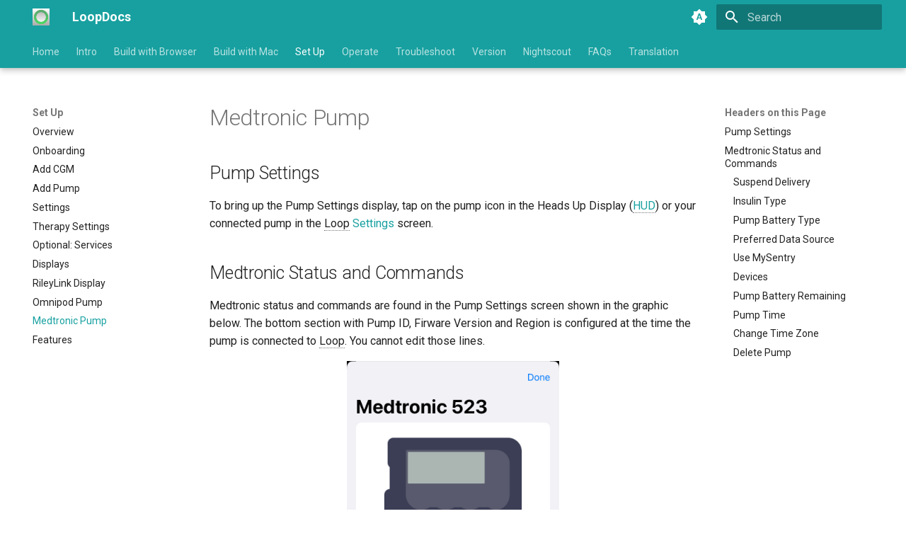

--- FILE ---
content_type: text/html; charset=utf-8
request_url: https://loopkit.github.io/loopdocs/operation/loop-settings/mdt-pump/
body_size: -27
content:

<!doctype html>
<html lang="en">
<head>
    <meta charset="utf-8">
    <title>Redirecting...</title>
    <link rel="canonical" href="../../../loop-3/medtronic/">
    <script>var anchor=window.location.hash.substr(1);location.href="../../../loop-3/medtronic/"+(anchor?"#"+anchor:"")</script>
    <meta http-equiv="refresh" content="0; url=../../../loop-3/medtronic/">
</head>
<body>
You're being redirected to a <a href="../../../loop-3/medtronic/">new destination</a>.
</body>
</html>


--- FILE ---
content_type: text/html; charset=utf-8
request_url: https://loopkit.github.io/loopdocs/loop-3/medtronic/
body_size: 9928
content:

<!doctype html>
<html lang="en" class="no-js">
  <head>
    
      <meta charset="utf-8">
      <meta name="viewport" content="width=device-width,initial-scale=1">
      
      
      
        <link rel="canonical" href="https://loopkit.github.io/loopdocs/loop-3/medtronic/">
      
      
        <link rel="prev" href="../omnipod/">
      
      
        <link rel="next" href="../features/">
      
      
        
      
      
      <link rel="icon" href="../../loop-logo.png">
      <meta name="generator" content="mkdocs-1.6.1, mkdocs-material-9.7.1">
    
    
      
        <title>Medtronic Pump - LoopDocs</title>
      
    
    
      <link rel="stylesheet" href="../../assets/stylesheets/main.484c7ddc.min.css">
      
        
        <link rel="stylesheet" href="../../assets/stylesheets/palette.ab4e12ef.min.css">
      
      


    
    
      
    
    
      
        
        
        <link rel="preconnect" href="https://fonts.gstatic.com" crossorigin>
        <link rel="stylesheet" href="https://fonts.googleapis.com/css?family=Roboto:300,300i,400,400i,700,700i%7CRoboto+Mono:400,400i,700,700i&display=fallback">
        <style>:root{--md-text-font:"Roboto";--md-code-font:"Roboto Mono"}</style>
      
    
    
      <link rel="stylesheet" href="../../stylesheets/primary-color.css">
    
      <link rel="stylesheet" href="../../stylesheets/extra.css">
    
    <script>__md_scope=new URL("../..",location),__md_hash=e=>[...e].reduce(((e,_)=>(e<<5)-e+_.charCodeAt(0)),0),__md_get=(e,_=localStorage,t=__md_scope)=>JSON.parse(_.getItem(t.pathname+"."+e)),__md_set=(e,_,t=localStorage,a=__md_scope)=>{try{t.setItem(a.pathname+"."+e,JSON.stringify(_))}catch(e){}}</script>
    
      

    
    
  </head>
  
  
    
    
      
    
    
    
    
    <body dir="ltr" data-md-color-scheme="default" data-md-color-primary="indigo" data-md-color-accent="indigo">
  
    
    <input class="md-toggle" data-md-toggle="drawer" type="checkbox" id="__drawer" autocomplete="off">
    <input class="md-toggle" data-md-toggle="search" type="checkbox" id="__search" autocomplete="off">
    <label class="md-overlay" for="__drawer"></label>
    <div data-md-component="skip">
      
        
        <a href="#pump-settings" class="md-skip">
          Skip to content
        </a>
      
    </div>
    <div data-md-component="announce">
      
    </div>
    
    
      

  

<header class="md-header md-header--shadow md-header--lifted" data-md-component="header">
  <nav class="md-header__inner md-grid" aria-label="Header">
    <a href="../.." title="LoopDocs" class="md-header__button md-logo" aria-label="LoopDocs" data-md-component="logo">
      
  <img src="../../loop-logo.png" alt="logo">

    </a>
    <label class="md-header__button md-icon" for="__drawer">
      
      <svg xmlns="http://www.w3.org/2000/svg" viewBox="0 0 24 24"><path d="M3 6h18v2H3zm0 5h18v2H3zm0 5h18v2H3z"/></svg>
    </label>
    <div class="md-header__title" data-md-component="header-title">
      <div class="md-header__ellipsis">
        <div class="md-header__topic">
          <span class="md-ellipsis">
            LoopDocs
          </span>
        </div>
        <div class="md-header__topic" data-md-component="header-topic">
          <span class="md-ellipsis">
            
              Medtronic Pump
            
          </span>
        </div>
      </div>
    </div>
    
      
        <form class="md-header__option" data-md-component="palette">
  
    
    
    
    <input class="md-option" data-md-color-media="(prefers-color-scheme)" data-md-color-scheme="default" data-md-color-primary="indigo" data-md-color-accent="indigo"  aria-label="Switch to light mode"  type="radio" name="__palette" id="__palette_0">
    
      <label class="md-header__button md-icon" title="Switch to light mode" for="__palette_1" hidden>
        <svg xmlns="http://www.w3.org/2000/svg" viewBox="0 0 24 24"><path d="m14.3 16-.7-2h-3.2l-.7 2H7.8L11 7h2l3.2 9zM20 8.69V4h-4.69L12 .69 8.69 4H4v4.69L.69 12 4 15.31V20h4.69L12 23.31 15.31 20H20v-4.69L23.31 12zm-9.15 3.96h2.3L12 9z"/></svg>
      </label>
    
  
    
    
    
    <input class="md-option" data-md-color-media="(prefers-color-scheme: light)" data-md-color-scheme="default" data-md-color-primary="custom" data-md-color-accent="indigo"  aria-label="Switch to dark mode"  type="radio" name="__palette" id="__palette_1">
    
      <label class="md-header__button md-icon" title="Switch to dark mode" for="__palette_2" hidden>
        <svg xmlns="http://www.w3.org/2000/svg" viewBox="0 0 24 24"><path d="M12 7a5 5 0 0 1 5 5 5 5 0 0 1-5 5 5 5 0 0 1-5-5 5 5 0 0 1 5-5m0 2a3 3 0 0 0-3 3 3 3 0 0 0 3 3 3 3 0 0 0 3-3 3 3 0 0 0-3-3m0-7 2.39 3.42C13.65 5.15 12.84 5 12 5s-1.65.15-2.39.42zM3.34 7l4.16-.35A7.2 7.2 0 0 0 5.94 8.5c-.44.74-.69 1.5-.83 2.29zm.02 10 1.76-3.77a7.131 7.131 0 0 0 2.38 4.14zM20.65 7l-1.77 3.79a7.02 7.02 0 0 0-2.38-4.15zm-.01 10-4.14.36c.59-.51 1.12-1.14 1.54-1.86.42-.73.69-1.5.83-2.29zM12 22l-2.41-3.44c.74.27 1.55.44 2.41.44.82 0 1.63-.17 2.37-.44z"/></svg>
      </label>
    
  
    
    
    
    <input class="md-option" data-md-color-media="(prefers-color-scheme: dark)" data-md-color-scheme="slate" data-md-color-primary="custom" data-md-color-accent="indigo"  aria-label="Switch to auto (use System Preferences)"  type="radio" name="__palette" id="__palette_2">
    
      <label class="md-header__button md-icon" title="Switch to auto (use System Preferences)" for="__palette_0" hidden>
        <svg xmlns="http://www.w3.org/2000/svg" viewBox="0 0 24 24"><path d="m17.75 4.09-2.53 1.94.91 3.06-2.63-1.81-2.63 1.81.91-3.06-2.53-1.94L12.44 4l1.06-3 1.06 3zm3.5 6.91-1.64 1.25.59 1.98-1.7-1.17-1.7 1.17.59-1.98L15.75 11l2.06-.05L18.5 9l.69 1.95zm-2.28 4.95c.83-.08 1.72 1.1 1.19 1.85-.32.45-.66.87-1.08 1.27C15.17 23 8.84 23 4.94 19.07c-3.91-3.9-3.91-10.24 0-14.14.4-.4.82-.76 1.27-1.08.75-.53 1.93.36 1.85 1.19-.27 2.86.69 5.83 2.89 8.02a9.96 9.96 0 0 0 8.02 2.89m-1.64 2.02a12.08 12.08 0 0 1-7.8-3.47c-2.17-2.19-3.33-5-3.49-7.82-2.81 3.14-2.7 7.96.31 10.98 3.02 3.01 7.84 3.12 10.98.31"/></svg>
      </label>
    
  
</form>
      
    
    
      <script>var palette=__md_get("__palette");if(palette&&palette.color){if("(prefers-color-scheme)"===palette.color.media){var media=matchMedia("(prefers-color-scheme: light)"),input=document.querySelector(media.matches?"[data-md-color-media='(prefers-color-scheme: light)']":"[data-md-color-media='(prefers-color-scheme: dark)']");palette.color.media=input.getAttribute("data-md-color-media"),palette.color.scheme=input.getAttribute("data-md-color-scheme"),palette.color.primary=input.getAttribute("data-md-color-primary"),palette.color.accent=input.getAttribute("data-md-color-accent")}for(var[key,value]of Object.entries(palette.color))document.body.setAttribute("data-md-color-"+key,value)}</script>
    
    
    
      
      
        <label class="md-header__button md-icon" for="__search">
          
          <svg xmlns="http://www.w3.org/2000/svg" viewBox="0 0 24 24"><path d="M9.5 3A6.5 6.5 0 0 1 16 9.5c0 1.61-.59 3.09-1.56 4.23l.27.27h.79l5 5-1.5 1.5-5-5v-.79l-.27-.27A6.52 6.52 0 0 1 9.5 16 6.5 6.5 0 0 1 3 9.5 6.5 6.5 0 0 1 9.5 3m0 2C7 5 5 7 5 9.5S7 14 9.5 14 14 12 14 9.5 12 5 9.5 5"/></svg>
        </label>
        <div class="md-search" data-md-component="search" role="dialog">
  <label class="md-search__overlay" for="__search"></label>
  <div class="md-search__inner" role="search">
    <form class="md-search__form" name="search">
      <input type="text" class="md-search__input" name="query" aria-label="Search" placeholder="Search" autocapitalize="off" autocorrect="off" autocomplete="off" spellcheck="false" data-md-component="search-query" required>
      <label class="md-search__icon md-icon" for="__search">
        
        <svg xmlns="http://www.w3.org/2000/svg" viewBox="0 0 24 24"><path d="M9.5 3A6.5 6.5 0 0 1 16 9.5c0 1.61-.59 3.09-1.56 4.23l.27.27h.79l5 5-1.5 1.5-5-5v-.79l-.27-.27A6.52 6.52 0 0 1 9.5 16 6.5 6.5 0 0 1 3 9.5 6.5 6.5 0 0 1 9.5 3m0 2C7 5 5 7 5 9.5S7 14 9.5 14 14 12 14 9.5 12 5 9.5 5"/></svg>
        
        <svg xmlns="http://www.w3.org/2000/svg" viewBox="0 0 24 24"><path d="M20 11v2H8l5.5 5.5-1.42 1.42L4.16 12l7.92-7.92L13.5 5.5 8 11z"/></svg>
      </label>
      <nav class="md-search__options" aria-label="Search">
        
        <button type="reset" class="md-search__icon md-icon" title="Clear" aria-label="Clear" tabindex="-1">
          
          <svg xmlns="http://www.w3.org/2000/svg" viewBox="0 0 24 24"><path d="M19 6.41 17.59 5 12 10.59 6.41 5 5 6.41 10.59 12 5 17.59 6.41 19 12 13.41 17.59 19 19 17.59 13.41 12z"/></svg>
        </button>
      </nav>
      
        <div class="md-search__suggest" data-md-component="search-suggest"></div>
      
    </form>
    <div class="md-search__output">
      <div class="md-search__scrollwrap" tabindex="0" data-md-scrollfix>
        <div class="md-search-result" data-md-component="search-result">
          <div class="md-search-result__meta">
            Initializing search
          </div>
          <ol class="md-search-result__list" role="presentation"></ol>
        </div>
      </div>
    </div>
  </div>
</div>
      
    
    
  </nav>
  
    
      
<nav class="md-tabs" aria-label="Tabs" data-md-component="tabs">
  <div class="md-grid">
    <ul class="md-tabs__list">
      
        
  
  
  
  
    <li class="md-tabs__item">
      <a href="../.." class="md-tabs__link">
        
  
  
    
  
  Home

      </a>
    </li>
  

      
        
  
  
  
  
    
    
      <li class="md-tabs__item">
        <a href="../../intro/overview-intro/" class="md-tabs__link">
          
  
  
  Intro

        </a>
      </li>
    
  

      
        
  
  
  
  
    
    
      <li class="md-tabs__item">
        <a href="../../browser/bb-overview/" class="md-tabs__link">
          
  
  
  Build with Browser

        </a>
      </li>
    
  

      
        
  
  
  
  
    
    
      <li class="md-tabs__item">
        <a href="../../build/overview/" class="md-tabs__link">
          
  
  
  Build with Mac

        </a>
      </li>
    
  

      
        
  
  
  
    
  
  
    
    
      <li class="md-tabs__item md-tabs__item--active">
        <a href="../loop-3-overview/" class="md-tabs__link">
          
  
  
  Set Up

        </a>
      </li>
    
  

      
        
  
  
  
  
    
    
      <li class="md-tabs__item">
        <a href="../../operation/loop/open-loop/" class="md-tabs__link">
          
  
  
  Operate

        </a>
      </li>
    
  

      
        
  
  
  
  
    
    
      <li class="md-tabs__item">
        <a href="../../troubleshooting/overview/" class="md-tabs__link">
          
  
  
  Troubleshoot

        </a>
      </li>
    
  

      
        
  
  
  
  
    
    
      <li class="md-tabs__item">
        <a href="../../version/overview-version/" class="md-tabs__link">
          
  
  
  Version

        </a>
      </li>
    
  

      
        
  
  
  
  
    
    
      <li class="md-tabs__item">
        <a href="../../nightscout/overview/" class="md-tabs__link">
          
  
  
  Nightscout

        </a>
      </li>
    
  

      
        
  
  
  
  
    
    
      <li class="md-tabs__item">
        <a href="../../faqs/overview-faqs/" class="md-tabs__link">
          
  
  
  FAQs

        </a>
      </li>
    
  

      
        
  
  
  
  
    <li class="md-tabs__item">
      <a href="../../translate/" class="md-tabs__link">
        
  
  
    
  
  Translation

      </a>
    </li>
  

      
    </ul>
  </div>
</nav>
    
  
</header>
    
    <div class="md-container" data-md-component="container">
      
      
        
      
      <main class="md-main" data-md-component="main">
        <div class="md-main__inner md-grid">
          
            
              
              <div class="md-sidebar md-sidebar--primary" data-md-component="sidebar" data-md-type="navigation" >
                <div class="md-sidebar__scrollwrap">
                  <div class="md-sidebar__inner">
                    


  


<nav class="md-nav md-nav--primary md-nav--lifted" aria-label="Navigation" data-md-level="0">
  <label class="md-nav__title" for="__drawer">
    <a href="../.." title="LoopDocs" class="md-nav__button md-logo" aria-label="LoopDocs" data-md-component="logo">
      
  <img src="../../loop-logo.png" alt="logo">

    </a>
    LoopDocs
  </label>
  
  <ul class="md-nav__list" data-md-scrollfix>
    
      
      
  
  
  
  
    <li class="md-nav__item">
      <a href="../.." class="md-nav__link">
        
  
  
  <span class="md-ellipsis">
    
  
    Home
  

    
  </span>
  
  

      </a>
    </li>
  

    
      
      
  
  
  
  
    
    
    
    
      
      
    
    
    <li class="md-nav__item md-nav__item--nested">
      
        
        
        <input class="md-nav__toggle md-toggle " type="checkbox" id="__nav_2" >
        
          
          <label class="md-nav__link" for="__nav_2" id="__nav_2_label" tabindex="0">
            
  
  
  <span class="md-ellipsis">
    
  
    Intro
  

    
  </span>
  
  

            <span class="md-nav__icon md-icon"></span>
          </label>
        
        <nav class="md-nav" data-md-level="1" aria-labelledby="__nav_2_label" aria-expanded="false">
          <label class="md-nav__title" for="__nav_2">
            <span class="md-nav__icon md-icon"></span>
            
  
    Intro
  

          </label>
          <ul class="md-nav__list" data-md-scrollfix>
            
              
                
  
  
  
  
    <li class="md-nav__item">
      <a href="../../intro/overview-intro/" class="md-nav__link">
        
  
  
  <span class="md-ellipsis">
    
  
    LoopDocs Overview
  

    
  </span>
  
  

      </a>
    </li>
  

              
            
              
                
  
  
  
  
    <li class="md-nav__item">
      <a href="../../intro/loopdocs-how-to/" class="md-nav__link">
        
  
  
  <span class="md-ellipsis">
    
  
    LoopDocs How-to
  

    
  </span>
  
  

      </a>
    </li>
  

              
            
              
                
  
  
  
  
    <li class="md-nav__item">
      <a href="../../intro/requirements/" class="md-nav__link">
        
  
  
  <span class="md-ellipsis">
    
  
    Requirements Overview
  

    
  </span>
  
  

      </a>
    </li>
  

              
            
              
                
  
  
  
  
    <li class="md-nav__item">
      <a href="../../build/phone/" class="md-nav__link">
        
  
  
  <span class="md-ellipsis">
    
  
    Compatible iPhone
  

    
  </span>
  
  

      </a>
    </li>
  

              
            
              
                
  
  
  
  
    <li class="md-nav__item">
      <a href="../../build/pump/" class="md-nav__link">
        
  
  
  <span class="md-ellipsis">
    
  
    Compatible Pump
  

    
  </span>
  
  

      </a>
    </li>
  

              
            
              
                
  
  
  
  
    <li class="md-nav__item">
      <a href="../../build/cgm/" class="md-nav__link">
        
  
  
  <span class="md-ellipsis">
    
  
    Compatible CGM
  

    
  </span>
  
  

      </a>
    </li>
  

              
            
              
                
  
  
  
  
    <li class="md-nav__item">
      <a href="../../build/rileylink/" class="md-nav__link">
        
  
  
  <span class="md-ellipsis">
    
  
    RileyLink
  

    
  </span>
  
  

      </a>
    </li>
  

              
            
              
                
  
  
  
  
    <li class="md-nav__item">
      <a href="../../build/apple-developer/" class="md-nav__link">
        
  
  
  <span class="md-ellipsis">
    
  
    Apple Developer Program
  

    
  </span>
  
  

      </a>
    </li>
  

              
            
              
                
  
  
  
  
    <li class="md-nav__item">
      <a href="../../build/test-settings/" class="md-nav__link">
        
  
  
  <span class="md-ellipsis">
    
  
    Test Settings
  

    
  </span>
  
  

      </a>
    </li>
  

              
            
              
                
  
  
  
  
    <li class="md-nav__item">
      <a href="../../build/loop-data/" class="md-nav__link">
        
  
  
  <span class="md-ellipsis">
    
  
    Loop Data
  

    
  </span>
  
  

      </a>
    </li>
  

              
            
              
                
  
  
  
  
    <li class="md-nav__item">
      <a href="../../build/community/" class="md-nav__link">
        
  
  
  <span class="md-ellipsis">
    
  
    Meet the Community
  

    
  </span>
  
  

      </a>
    </li>
  

              
            
          </ul>
        </nav>
      
    </li>
  

    
      
      
  
  
  
  
    
    
    
    
      
      
    
    
    <li class="md-nav__item md-nav__item--nested">
      
        
        
        <input class="md-nav__toggle md-toggle " type="checkbox" id="__nav_3" >
        
          
          <label class="md-nav__link" for="__nav_3" id="__nav_3_label" tabindex="0">
            
  
  
  <span class="md-ellipsis">
    
  
    Build with Browser
  

    
  </span>
  
  

            <span class="md-nav__icon md-icon"></span>
          </label>
        
        <nav class="md-nav" data-md-level="1" aria-labelledby="__nav_3_label" aria-expanded="false">
          <label class="md-nav__title" for="__nav_3">
            <span class="md-nav__icon md-icon"></span>
            
  
    Build with Browser
  

          </label>
          <ul class="md-nav__list" data-md-scrollfix>
            
              
                
  
  
  
  
    <li class="md-nav__item">
      <a href="../../browser/bb-overview/" class="md-nav__link">
        
  
  
  <span class="md-ellipsis">
    
  
    Browser Overview
  

    
  </span>
  
  

      </a>
    </li>
  

              
            
              
                
  
  
  
  
    
    
    
    
      
      
    
    
    <li class="md-nav__item md-nav__item--nested">
      
        
        
        <input class="md-nav__toggle md-toggle " type="checkbox" id="__nav_3_2" >
        
          
          <label class="md-nav__link" for="__nav_3_2" id="__nav_3_2_label" tabindex="0">
            
  
  
  <span class="md-ellipsis">
    
  
    Configure to use Browser
  

    
  </span>
  
  

            <span class="md-nav__icon md-icon"></span>
          </label>
        
        <nav class="md-nav" data-md-level="2" aria-labelledby="__nav_3_2_label" aria-expanded="false">
          <label class="md-nav__title" for="__nav_3_2">
            <span class="md-nav__icon md-icon"></span>
            
  
    Configure to use Browser
  

          </label>
          <ul class="md-nav__list" data-md-scrollfix>
            
              
                
  
  
  
  
    <li class="md-nav__item">
      <a href="../../browser/intro-summary/" class="md-nav__link">
        
  
  
  <span class="md-ellipsis">
    
  
    Introduction and Summary
  

    
  </span>
  
  

      </a>
    </li>
  

              
            
              
                
  
  
  
  
    <li class="md-nav__item">
      <a href="../../browser/secrets/" class="md-nav__link">
        
  
  
  <span class="md-ellipsis">
    
  
    Collect Secrets
  

    
  </span>
  
  

      </a>
    </li>
  

              
            
              
                
  
  
  
  
    <li class="md-nav__item">
      <a href="../../browser/prepare-fork/" class="md-nav__link">
        
  
  
  <span class="md-ellipsis">
    
  
    Prepare Fork
  

    
  </span>
  
  

      </a>
    </li>
  

              
            
              
                
  
  
  
  
    <li class="md-nav__item">
      <a href="../../browser/identifiers/" class="md-nav__link">
        
  
  
  <span class="md-ellipsis">
    
  
    Prepare Identifiers
  

    
  </span>
  
  

      </a>
    </li>
  

              
            
              
                
  
  
  
  
    <li class="md-nav__item">
      <a href="../../browser/prepare-app/" class="md-nav__link">
        
  
  
  <span class="md-ellipsis">
    
  
    Prepare App
  

    
  </span>
  
  

      </a>
    </li>
  

              
            
              
                
  
  
  
  
    <li class="md-nav__item">
      <a href="../../browser/tf-users/" class="md-nav__link">
        
  
  
  <span class="md-ellipsis">
    
  
    Prepare TestFlight Group
  

    
  </span>
  
  

      </a>
    </li>
  

              
            
              
                
  
  
  
  
    <li class="md-nav__item">
      <a href="../../browser/certs/" class="md-nav__link">
        
  
  
  <span class="md-ellipsis">
    
  
    Create Certificates
  

    
  </span>
  
  

      </a>
    </li>
  

              
            
              
                
  
  
  
  
    <li class="md-nav__item">
      <a href="../../browser/build-yml/" class="md-nav__link">
        
  
  
  <span class="md-ellipsis">
    
  
    Build the App
  

    
  </span>
  
  

      </a>
    </li>
  

              
            
          </ul>
        </nav>
      
    </li>
  

              
            
              
                
  
  
  
  
    <li class="md-nav__item">
      <a href="../../browser/phone-install/" class="md-nav__link">
        
  
  
  <span class="md-ellipsis">
    
  
    Install on Phone
  

    
  </span>
  
  

      </a>
    </li>
  

              
            
              
                
  
  
  
  
    <li class="md-nav__item">
      <a href="../../browser/bb-errors/" class="md-nav__link">
        
  
  
  <span class="md-ellipsis">
    
  
    Errors with Browser
  

    
  </span>
  
  

      </a>
    </li>
  

              
            
              
                
  
  
  
  
    <li class="md-nav__item">
      <a href="../../browser/bb-update/" class="md-nav__link">
        
  
  
  <span class="md-ellipsis">
    
  
    Update/Rebuild with Browser
  

    
  </span>
  
  

      </a>
    </li>
  

              
            
              
                
  
  
  
  
    <li class="md-nav__item">
      <a href="../../browser/automatic/" class="md-nav__link">
        
  
  
  <span class="md-ellipsis">
    
  
    Automatic Update & Build
  

    
  </span>
  
  

      </a>
    </li>
  

              
            
              
                
  
  
  
  
    <li class="md-nav__item">
      <a href="../../browser/custom-browser/" class="md-nav__link">
        
  
  
  <span class="md-ellipsis">
    
  
    Customize using Browser
  

    
  </span>
  
  

      </a>
    </li>
  

              
            
              
                
  
  
  
  
    <li class="md-nav__item">
      <a href="../../browser/edit-browser/" class="md-nav__link">
        
  
  
  <span class="md-ellipsis">
    
  
    Custom Edits with Browser
  

    
  </span>
  
  

      </a>
    </li>
  

              
            
              
                
  
  
  
  
    <li class="md-nav__item">
      <a href="../../browser/build-dev-browser/" class="md-nav__link">
        
  
  
  <span class="md-ellipsis">
    
  
    Build Loop dev with Browser
  

    
  </span>
  
  

      </a>
    </li>
  

              
            
              
                
  
  
  
  
    <li class="md-nav__item">
      <a href="../../browser/other-apps/" class="md-nav__link">
        
  
  
  <span class="md-ellipsis">
    
  
    Build Other Apps with Browser
  

    
  </span>
  
  

      </a>
    </li>
  

              
            
          </ul>
        </nav>
      
    </li>
  

    
      
      
  
  
  
  
    
    
    
    
      
      
    
    
    <li class="md-nav__item md-nav__item--nested">
      
        
        
        <input class="md-nav__toggle md-toggle " type="checkbox" id="__nav_4" >
        
          
          <label class="md-nav__link" for="__nav_4" id="__nav_4_label" tabindex="0">
            
  
  
  <span class="md-ellipsis">
    
  
    Build with Mac
  

    
  </span>
  
  

            <span class="md-nav__icon md-icon"></span>
          </label>
        
        <nav class="md-nav" data-md-level="1" aria-labelledby="__nav_4_label" aria-expanded="false">
          <label class="md-nav__title" for="__nav_4">
            <span class="md-nav__icon md-icon"></span>
            
  
    Build with Mac
  

          </label>
          <ul class="md-nav__list" data-md-scrollfix>
            
              
                
  
  
  
  
    <li class="md-nav__item">
      <a href="../../build/overview/" class="md-nav__link">
        
  
  
  <span class="md-ellipsis">
    
  
    Mac Overview
  

    
  </span>
  
  

      </a>
    </li>
  

              
            
              
                
  
  
  
  
    <li class="md-nav__item">
      <a href="../../build/computer/" class="md-nav__link">
        
  
  
  <span class="md-ellipsis">
    
  
    Compatible Computer
  

    
  </span>
  
  

      </a>
    </li>
  

              
            
              
                
  
  
  
  
    <li class="md-nav__item">
      <a href="../../build/xcode-version/" class="md-nav__link">
        
  
  
  <span class="md-ellipsis">
    
  
    Xcode Version
  

    
  </span>
  
  

      </a>
    </li>
  

              
            
              
                
  
  
  
  
    <li class="md-nav__item">
      <a href="../../build/xcode-settings/" class="md-nav__link">
        
  
  
  <span class="md-ellipsis">
    
  
    Xcode Settings
  

    
  </span>
  
  

      </a>
    </li>
  

              
            
              
                
  
  
  
  
    <li class="md-nav__item">
      <a href="../../build/build-app/" class="md-nav__link">
        
  
  
  <span class="md-ellipsis">
    
  
    Build Loop
  

    
  </span>
  
  

      </a>
    </li>
  

              
            
              
                
  
  
  
  
    <li class="md-nav__item">
      <a href="../../build/build-errors/" class="md-nav__link">
        
  
  
  <span class="md-ellipsis">
    
  
    Oh dear! Build errors?
  

    
  </span>
  
  

      </a>
    </li>
  

              
            
              
                
  
  
  
  
    <li class="md-nav__item">
      <a href="../../build/updating/" class="md-nav__link">
        
  
  
  <span class="md-ellipsis">
    
  
    Update/Rebuild with Mac
  

    
  </span>
  
  

      </a>
    </li>
  

              
            
              
                
  
  
  
  
    <li class="md-nav__item">
      <a href="../../build/custom-mac/" class="md-nav__link">
        
  
  
  <span class="md-ellipsis">
    
  
    Customize using Mac
  

    
  </span>
  
  

      </a>
    </li>
  

              
            
              
                
  
  
  
  
    <li class="md-nav__item">
      <a href="../../build/edit-mac/" class="md-nav__link">
        
  
  
  <span class="md-ellipsis">
    
  
    Custom Edits with Mac
  

    
  </span>
  
  

      </a>
    </li>
  

              
            
              
                
  
  
  
  
    <li class="md-nav__item">
      <a href="../../build/build-dev-mac/" class="md-nav__link">
        
  
  
  <span class="md-ellipsis">
    
  
    Build Loop dev with Mac
  

    
  </span>
  
  

      </a>
    </li>
  

              
            
              
                
  
  
  
  
    <li class="md-nav__item">
      <a href="../../build/build-free-loop/" class="md-nav__link">
        
  
  
  <span class="md-ellipsis">
    
  
    Build Free Loop
  

    
  </span>
  
  

      </a>
    </li>
  

              
            
              
                
  
  
  
  
    <li class="md-nav__item">
      <a href="../../build/testflight-xcode/" class="md-nav__link">
        
  
  
  <span class="md-ellipsis">
    
  
    TestFlight from Xcode
  

    
  </span>
  
  

      </a>
    </li>
  

              
            
          </ul>
        </nav>
      
    </li>
  

    
      
      
  
  
    
  
  
  
    
    
    
    
      
        
        
      
      
    
    
    <li class="md-nav__item md-nav__item--active md-nav__item--section md-nav__item--nested">
      
        
        
        <input class="md-nav__toggle md-toggle " type="checkbox" id="__nav_5" checked>
        
          
          <label class="md-nav__link" for="__nav_5" id="__nav_5_label" tabindex="">
            
  
  
  <span class="md-ellipsis">
    
  
    Set Up
  

    
  </span>
  
  

            <span class="md-nav__icon md-icon"></span>
          </label>
        
        <nav class="md-nav" data-md-level="1" aria-labelledby="__nav_5_label" aria-expanded="true">
          <label class="md-nav__title" for="__nav_5">
            <span class="md-nav__icon md-icon"></span>
            
  
    Set Up
  

          </label>
          <ul class="md-nav__list" data-md-scrollfix>
            
              
                
  
  
  
  
    <li class="md-nav__item">
      <a href="../loop-3-overview/" class="md-nav__link">
        
  
  
  <span class="md-ellipsis">
    
  
    Overview
  

    
  </span>
  
  

      </a>
    </li>
  

              
            
              
                
  
  
  
  
    <li class="md-nav__item">
      <a href="../onboarding/" class="md-nav__link">
        
  
  
  <span class="md-ellipsis">
    
  
    Onboarding
  

    
  </span>
  
  

      </a>
    </li>
  

              
            
              
                
  
  
  
  
    <li class="md-nav__item">
      <a href="../add-cgm/" class="md-nav__link">
        
  
  
  <span class="md-ellipsis">
    
  
    Add CGM
  

    
  </span>
  
  

      </a>
    </li>
  

              
            
              
                
  
  
  
  
    <li class="md-nav__item">
      <a href="../add-pump/" class="md-nav__link">
        
  
  
  <span class="md-ellipsis">
    
  
    Add Pump
  

    
  </span>
  
  

      </a>
    </li>
  

              
            
              
                
  
  
  
  
    <li class="md-nav__item">
      <a href="../settings/" class="md-nav__link">
        
  
  
  <span class="md-ellipsis">
    
  
    Settings
  

    
  </span>
  
  

      </a>
    </li>
  

              
            
              
                
  
  
  
  
    <li class="md-nav__item">
      <a href="../therapy-settings/" class="md-nav__link">
        
  
  
  <span class="md-ellipsis">
    
  
    Therapy Settings
  

    
  </span>
  
  

      </a>
    </li>
  

              
            
              
                
  
  
  
  
    <li class="md-nav__item">
      <a href="../services/" class="md-nav__link">
        
  
  
  <span class="md-ellipsis">
    
  
    Optional: Services
  

    
  </span>
  
  

      </a>
    </li>
  

              
            
              
                
  
  
  
  
    <li class="md-nav__item">
      <a href="../displays-v3/" class="md-nav__link">
        
  
  
  <span class="md-ellipsis">
    
  
    Displays
  

    
  </span>
  
  

      </a>
    </li>
  

              
            
              
                
  
  
  
  
    <li class="md-nav__item">
      <a href="../rileylink/" class="md-nav__link">
        
  
  
  <span class="md-ellipsis">
    
  
    RileyLink Display
  

    
  </span>
  
  

      </a>
    </li>
  

              
            
              
                
  
  
  
  
    <li class="md-nav__item">
      <a href="../omnipod/" class="md-nav__link">
        
  
  
  <span class="md-ellipsis">
    
  
    Omnipod Pump
  

    
  </span>
  
  

      </a>
    </li>
  

              
            
              
                
  
  
    
  
  
  
    <li class="md-nav__item md-nav__item--active">
      
      <input class="md-nav__toggle md-toggle" type="checkbox" id="__toc">
      
      
      
        <label class="md-nav__link md-nav__link--active" for="__toc">
          
  
  
  <span class="md-ellipsis">
    
  
    Medtronic Pump
  

    
  </span>
  
  

          <span class="md-nav__icon md-icon"></span>
        </label>
      
      <a href="./" class="md-nav__link md-nav__link--active">
        
  
  
  <span class="md-ellipsis">
    
  
    Medtronic Pump
  

    
  </span>
  
  

      </a>
      
        

  

<nav class="md-nav md-nav--secondary" aria-label="Headers on this Page">
  
  
  
  
    <label class="md-nav__title" for="__toc">
      <span class="md-nav__icon md-icon"></span>
      Headers on this Page
    </label>
    <ul class="md-nav__list" data-md-component="toc" data-md-scrollfix>
      
        <li class="md-nav__item">
  <a href="#pump-settings" class="md-nav__link">
    <span class="md-ellipsis">
      
        Pump Settings
      
    </span>
  </a>
  
</li>
      
        <li class="md-nav__item">
  <a href="#medtronic-status-and-commands" class="md-nav__link">
    <span class="md-ellipsis">
      
        Medtronic Status and Commands
      
    </span>
  </a>
  
    <nav class="md-nav" aria-label="Medtronic Status and Commands">
      <ul class="md-nav__list">
        
          <li class="md-nav__item">
  <a href="#suspend-delivery" class="md-nav__link">
    <span class="md-ellipsis">
      
        Suspend Delivery
      
    </span>
  </a>
  
</li>
        
          <li class="md-nav__item">
  <a href="#insulin-type" class="md-nav__link">
    <span class="md-ellipsis">
      
        Insulin Type
      
    </span>
  </a>
  
</li>
        
          <li class="md-nav__item">
  <a href="#pump-battery-type" class="md-nav__link">
    <span class="md-ellipsis">
      
        Pump Battery Type
      
    </span>
  </a>
  
</li>
        
          <li class="md-nav__item">
  <a href="#preferred-data-source" class="md-nav__link">
    <span class="md-ellipsis">
      
        Preferred Data Source
      
    </span>
  </a>
  
</li>
        
          <li class="md-nav__item">
  <a href="#use-mysentry" class="md-nav__link">
    <span class="md-ellipsis">
      
        Use MySentry
      
    </span>
  </a>
  
</li>
        
          <li class="md-nav__item">
  <a href="#devices" class="md-nav__link">
    <span class="md-ellipsis">
      
        Devices
      
    </span>
  </a>
  
</li>
        
          <li class="md-nav__item">
  <a href="#pump-battery-remaining" class="md-nav__link">
    <span class="md-ellipsis">
      
        Pump Battery Remaining
      
    </span>
  </a>
  
</li>
        
          <li class="md-nav__item">
  <a href="#pump-time" class="md-nav__link">
    <span class="md-ellipsis">
      
        Pump Time
      
    </span>
  </a>
  
</li>
        
          <li class="md-nav__item">
  <a href="#change-time-zone" class="md-nav__link">
    <span class="md-ellipsis">
      
        Change Time Zone
      
    </span>
  </a>
  
</li>
        
          <li class="md-nav__item">
  <a href="#delete-pump" class="md-nav__link">
    <span class="md-ellipsis">
      
        Delete Pump
      
    </span>
  </a>
  
</li>
        
      </ul>
    </nav>
  
</li>
      
    </ul>
  
</nav>
      
    </li>
  

              
            
              
                
  
  
  
  
    <li class="md-nav__item">
      <a href="../features/" class="md-nav__link">
        
  
  
  <span class="md-ellipsis">
    
  
    Features
  

    
  </span>
  
  

      </a>
    </li>
  

              
            
          </ul>
        </nav>
      
    </li>
  

    
      
      
  
  
  
  
    
    
    
    
      
      
    
    
    <li class="md-nav__item md-nav__item--nested">
      
        
        
        <input class="md-nav__toggle md-toggle " type="checkbox" id="__nav_6" >
        
          
          <label class="md-nav__link" for="__nav_6" id="__nav_6_label" tabindex="0">
            
  
  
  <span class="md-ellipsis">
    
  
    Operate
  

    
  </span>
  
  

            <span class="md-nav__icon md-icon"></span>
          </label>
        
        <nav class="md-nav" data-md-level="1" aria-labelledby="__nav_6_label" aria-expanded="false">
          <label class="md-nav__title" for="__nav_6">
            <span class="md-nav__icon md-icon"></span>
            
  
    Operate
  

          </label>
          <ul class="md-nav__list" data-md-scrollfix>
            
              
                
  
  
  
  
    <li class="md-nav__item">
      <a href="../../operation/loop/open-loop/" class="md-nav__link">
        
  
  
  <span class="md-ellipsis">
    
  
    Open Loop
  

    
  </span>
  
  

      </a>
    </li>
  

              
            
              
                
  
  
  
  
    <li class="md-nav__item">
      <a href="../../operation/loop/close-loop/" class="md-nav__link">
        
  
  
  <span class="md-ellipsis">
    
  
    Closed Loop
  

    
  </span>
  
  

      </a>
    </li>
  

              
            
              
                
  
  
  
  
    <li class="md-nav__item">
      <a href="../../operation/features/carbs/" class="md-nav__link">
        
  
  
  <span class="md-ellipsis">
    
  
    Meal Entries
  

    
  </span>
  
  

      </a>
    </li>
  

              
            
              
                
  
  
  
  
    <li class="md-nav__item">
      <a href="../../operation/features/bolus/" class="md-nav__link">
        
  
  
  <span class="md-ellipsis">
    
  
    Bolus
  

    
  </span>
  
  

      </a>
    </li>
  

              
            
              
                
  
  
  
  
    <li class="md-nav__item">
      <a href="../../operation/features/overrides/" class="md-nav__link">
        
  
  
  <span class="md-ellipsis">
    
  
    Overrides
  

    
  </span>
  
  

      </a>
    </li>
  

              
            
              
                
  
  
  
  
    <li class="md-nav__item">
      <a href="../../operation/features/watch/" class="md-nav__link">
        
  
  
  <span class="md-ellipsis">
    
  
    Apple Watch
  

    
  </span>
  
  

      </a>
    </li>
  

              
            
              
                
  
  
  
  
    <li class="md-nav__item">
      <a href="../../operation/features/notifications/" class="md-nav__link">
        
  
  
  <span class="md-ellipsis">
    
  
    Loop Notifications
  

    
  </span>
  
  

      </a>
    </li>
  

              
            
              
                
  
  
  
  
    <li class="md-nav__item">
      <a href="../../operation/features/premeal/" class="md-nav__link">
        
  
  
  <span class="md-ellipsis">
    
  
    Pre-Meal Target
  

    
  </span>
  
  

      </a>
    </li>
  

              
            
              
                
  
  
  
  
    <li class="md-nav__item">
      <a href="../../operation/features/ice/" class="md-nav__link">
        
  
  
  <span class="md-ellipsis">
    
  
    Meal Review
  

    
  </span>
  
  

      </a>
    </li>
  

              
            
              
                
  
  
  
  
    <li class="md-nav__item">
      <a href="../../operation/features/widget/" class="md-nav__link">
        
  
  
  <span class="md-ellipsis">
    
  
    iPhone Widget
  

    
  </span>
  
  

      </a>
    </li>
  

              
            
              
                
  
  
  
  
    <li class="md-nav__item">
      <a href="../../operation/loop/looptips/" class="md-nav__link">
        
  
  
  <span class="md-ellipsis">
    
  
    Loop Tips
  

    
  </span>
  
  

      </a>
    </li>
  

              
            
              
                
  
  
  
  
    
    
    
    
      
      
    
    
    <li class="md-nav__item md-nav__item--nested">
      
        
        
        <input class="md-nav__toggle md-toggle " type="checkbox" id="__nav_6_12" >
        
          
          <label class="md-nav__link" for="__nav_6_12" id="__nav_6_12_label" tabindex="0">
            
  
  
  <span class="md-ellipsis">
    
  
    Algorithm
  

    
  </span>
  
  

            <span class="md-nav__icon md-icon"></span>
          </label>
        
        <nav class="md-nav" data-md-level="2" aria-labelledby="__nav_6_12_label" aria-expanded="false">
          <label class="md-nav__title" for="__nav_6_12">
            <span class="md-nav__icon md-icon"></span>
            
  
    Algorithm
  

          </label>
          <ul class="md-nav__list" data-md-scrollfix>
            
              
                
  
  
  
  
    <li class="md-nav__item">
      <a href="../../operation/algorithm/overview/" class="md-nav__link">
        
  
  
  <span class="md-ellipsis">
    
  
    Algorithm Overview
  

    
  </span>
  
  

      </a>
    </li>
  

              
            
              
                
  
  
  
  
    <li class="md-nav__item">
      <a href="../../operation/algorithm/bolus/" class="md-nav__link">
        
  
  
  <span class="md-ellipsis">
    
  
    Bolus Recommendations
  

    
  </span>
  
  

      </a>
    </li>
  

              
            
              
                
  
  
  
  
    <li class="md-nav__item">
      <a href="../../operation/algorithm/prediction/" class="md-nav__link">
        
  
  
  <span class="md-ellipsis">
    
  
    Glucose Prediction
  

    
  </span>
  
  

      </a>
    </li>
  

              
            
              
                
  
  
  
  
    <li class="md-nav__item">
      <a href="../../operation/algorithm/auto-adjust/" class="md-nav__link">
        
  
  
  <span class="md-ellipsis">
    
  
    Automated Adjustments
  

    
  </span>
  
  

      </a>
    </li>
  

              
            
          </ul>
        </nav>
      
    </li>
  

              
            
          </ul>
        </nav>
      
    </li>
  

    
      
      
  
  
  
  
    
    
    
    
      
      
    
    
    <li class="md-nav__item md-nav__item--nested">
      
        
        
        <input class="md-nav__toggle md-toggle " type="checkbox" id="__nav_7" >
        
          
          <label class="md-nav__link" for="__nav_7" id="__nav_7_label" tabindex="0">
            
  
  
  <span class="md-ellipsis">
    
  
    Troubleshoot
  

    
  </span>
  
  

            <span class="md-nav__icon md-icon"></span>
          </label>
        
        <nav class="md-nav" data-md-level="1" aria-labelledby="__nav_7_label" aria-expanded="false">
          <label class="md-nav__title" for="__nav_7">
            <span class="md-nav__icon md-icon"></span>
            
  
    Troubleshoot
  

          </label>
          <ul class="md-nav__list" data-md-scrollfix>
            
              
                
  
  
  
  
    <li class="md-nav__item">
      <a href="../../troubleshooting/overview/" class="md-nav__link">
        
  
  
  <span class="md-ellipsis">
    
  
    Troubleshooting Overview
  

    
  </span>
  
  

      </a>
    </li>
  

              
            
              
                
  
  
  
  
    <li class="md-nav__item">
      <a href="../../troubleshooting/loop-crashing/" class="md-nav__link">
        
  
  
  <span class="md-ellipsis">
    
  
    Loop App Crashes
  

    
  </span>
  
  

      </a>
    </li>
  

              
            
              
                
  
  
  
  
    <li class="md-nav__item">
      <a href="../../troubleshooting/red-loop/" class="md-nav__link">
        
  
  
  <span class="md-ellipsis">
    
  
    Red Loop
  

    
  </span>
  
  

      </a>
    </li>
  

              
            
              
                
  
  
  
  
    <li class="md-nav__item">
      <a href="../../troubleshooting/pod-pairing/" class="md-nav__link">
        
  
  
  <span class="md-ellipsis">
    
  
    Pod Pairing Failures
  

    
  </span>
  
  

      </a>
    </li>
  

              
            
              
                
  
  
  
  
    <li class="md-nav__item">
      <a href="../../troubleshooting/omnipod-faults/" class="md-nav__link">
        
  
  
  <span class="md-ellipsis">
    
  
    Omnipod Faults
  

    
  </span>
  
  

      </a>
    </li>
  

              
            
              
                
  
  
  
  
    <li class="md-nav__item">
      <a href="../../troubleshooting/pump-errors/" class="md-nav__link">
        
  
  
  <span class="md-ellipsis">
    
  
    MDT Pump Errors
  

    
  </span>
  
  

      </a>
    </li>
  

              
            
              
                
  
  
  
  
    <li class="md-nav__item">
      <a href="../../operation/features/battery/" class="md-nav__link">
        
  
  
  <span class="md-ellipsis">
    
  
    MDT Pump Battery
  

    
  </span>
  
  

      </a>
    </li>
  

              
            
              
                
  
  
  
  
    <li class="md-nav__item">
      <a href="../../troubleshooting/dana-faq/" class="md-nav__link">
        
  
  
  <span class="md-ellipsis">
    
  
    Dana (RS/-i) FAQ
  

    
  </span>
  
  

      </a>
    </li>
  

              
            
          </ul>
        </nav>
      
    </li>
  

    
      
      
  
  
  
  
    
    
    
    
      
      
    
    
    <li class="md-nav__item md-nav__item--nested">
      
        
        
        <input class="md-nav__toggle md-toggle " type="checkbox" id="__nav_8" >
        
          
          <label class="md-nav__link" for="__nav_8" id="__nav_8_label" tabindex="0">
            
  
  
  <span class="md-ellipsis">
    
  
    Version
  

    
  </span>
  
  

            <span class="md-nav__icon md-icon"></span>
          </label>
        
        <nav class="md-nav" data-md-level="1" aria-labelledby="__nav_8_label" aria-expanded="false">
          <label class="md-nav__title" for="__nav_8">
            <span class="md-nav__icon md-icon"></span>
            
  
    Version
  

          </label>
          <ul class="md-nav__list" data-md-scrollfix>
            
              
                
  
  
  
  
    <li class="md-nav__item">
      <a href="../../version/overview-version/" class="md-nav__link">
        
  
  
  <span class="md-ellipsis">
    
  
    Version Overview
  

    
  </span>
  
  

      </a>
    </li>
  

              
            
              
                
  
  
  
  
    <li class="md-nav__item">
      <a href="../../version/releases/" class="md-nav__link">
        
  
  
  <span class="md-ellipsis">
    
  
    Releases
  

    
  </span>
  
  

      </a>
    </li>
  

              
            
              
                
  
  
  
  
    <li class="md-nav__item">
      <a href="../../version/code-custom-edits/" class="md-nav__link">
        
  
  
  <span class="md-ellipsis">
    
  
    Custom Edits
  

    
  </span>
  
  

      </a>
    </li>
  

              
            
              
                
  
  
  
  
    <li class="md-nav__item">
      <a href="../../version/build-time-flag/" class="md-nav__link">
        
  
  
  <span class="md-ellipsis">
    
  
    Build-Time Flag
  

    
  </span>
  
  

      </a>
    </li>
  

              
            
              
                
  
  
  
  
    <li class="md-nav__item">
      <a href="../../version/simulator/" class="md-nav__link">
        
  
  
  <span class="md-ellipsis">
    
  
    Simulator Build
  

    
  </span>
  
  

      </a>
    </li>
  

              
            
              
                
  
  
  
  
    <li class="md-nav__item">
      <a href="../../version/development/" class="md-nav__link">
        
  
  
  <span class="md-ellipsis">
    
  
    Loop Development
  

    
  </span>
  
  

      </a>
    </li>
  

              
            
              
                
  
  
  
  
    <li class="md-nav__item">
      <a href="../../version/build-dev/" class="md-nav__link">
        
  
  
  <span class="md-ellipsis">
    
  
    Build Dev
  

    
  </span>
  
  

      </a>
    </li>
  

              
            
              
                
  
  
  
  
    <li class="md-nav__item">
      <a href="../../version/loopworkspace/" class="md-nav__link">
        
  
  
  <span class="md-ellipsis">
    
  
    LoopWorkspace
  

    
  </span>
  
  

      </a>
    </li>
  

              
            
              
                
  
  
  
  
    
    
    
    
      
      
    
    
    <li class="md-nav__item md-nav__item--nested">
      
        
        
        <input class="md-nav__toggle md-toggle " type="checkbox" id="__nav_8_9" >
        
          
          <label class="md-nav__link" for="__nav_8_9" id="__nav_8_9_label" tabindex="0">
            
  
  
  <span class="md-ellipsis">
    
  
    Older Releases
  

    
  </span>
  
  

            <span class="md-nav__icon md-icon"></span>
          </label>
        
        <nav class="md-nav" data-md-level="2" aria-labelledby="__nav_8_9_label" aria-expanded="false">
          <label class="md-nav__title" for="__nav_8_9">
            <span class="md-nav__icon md-icon"></span>
            
  
    Older Releases
  

          </label>
          <ul class="md-nav__list" data-md-scrollfix>
            
              
                
  
  
  
  
    <li class="md-nav__item">
      <a href="../../version/releases-version2/" class="md-nav__link">
        
  
  
  <span class="md-ellipsis">
    
  
    Loop 2 and Older
  

    
  </span>
  
  

      </a>
    </li>
  

              
            
          </ul>
        </nav>
      
    </li>
  

              
            
          </ul>
        </nav>
      
    </li>
  

    
      
      
  
  
  
  
    
    
    
    
      
      
    
    
    <li class="md-nav__item md-nav__item--nested">
      
        
        
        <input class="md-nav__toggle md-toggle " type="checkbox" id="__nav_9" >
        
          
          <label class="md-nav__link" for="__nav_9" id="__nav_9_label" tabindex="0">
            
  
  
  <span class="md-ellipsis">
    
  
    Nightscout
  

    
  </span>
  
  

            <span class="md-nav__icon md-icon"></span>
          </label>
        
        <nav class="md-nav" data-md-level="1" aria-labelledby="__nav_9_label" aria-expanded="false">
          <label class="md-nav__title" for="__nav_9">
            <span class="md-nav__icon md-icon"></span>
            
  
    Nightscout
  

          </label>
          <ul class="md-nav__list" data-md-scrollfix>
            
              
                
  
  
  
  
    <li class="md-nav__item">
      <a href="../../nightscout/overview/" class="md-nav__link">
        
  
  
  <span class="md-ellipsis">
    
  
    Nightscout Overview
  

    
  </span>
  
  

      </a>
    </li>
  

              
            
              
                
  
  
  
  
    <li class="md-nav__item">
      <a href="../../nightscout/new-user/" class="md-nav__link">
        
  
  
  <span class="md-ellipsis">
    
  
    New Nightscout
  

    
  </span>
  
  

      </a>
    </li>
  

              
            
              
                
  
  
  
  
    <li class="md-nav__item">
      <a href="../../nightscout/update-user/" class="md-nav__link">
        
  
  
  <span class="md-ellipsis">
    
  
    Nightscout with Loop
  

    
  </span>
  
  

      </a>
    </li>
  

              
            
              
                
  
  
  
  
    <li class="md-nav__item">
      <a href="../../nightscout/troubleshoot/" class="md-nav__link">
        
  
  
  <span class="md-ellipsis">
    
  
    Nightscout Troubleshooting
  

    
  </span>
  
  

      </a>
    </li>
  

              
            
              
                
  
  
  
  
    <li class="md-nav__item">
      <a href="../../nightscout/ns-crossref/" class="md-nav__link">
        
  
  
  <span class="md-ellipsis">
    
  
    Nightscout Cross Ref
  

    
  </span>
  
  

      </a>
    </li>
  

              
            
              
                
  
  
  
  
    <li class="md-nav__item">
      <a href="../../nightscout/remote-overview/" class="md-nav__link">
        
  
  
  <span class="md-ellipsis">
    
  
    Remote Overview
  

    
  </span>
  
  

      </a>
    </li>
  

              
            
              
                
  
  
  
  
    <li class="md-nav__item">
      <a href="../../nightscout/remote-config/" class="md-nav__link">
        
  
  
  <span class="md-ellipsis">
    
  
    Remote Configuration
  

    
  </span>
  
  

      </a>
    </li>
  

              
            
              
                
  
  
  
  
    <li class="md-nav__item">
      <a href="../../nightscout/remote-commands/" class="md-nav__link">
        
  
  
  <span class="md-ellipsis">
    
  
    Remote Commands
  

    
  </span>
  
  

      </a>
    </li>
  

              
            
              
                
  
  
  
  
    <li class="md-nav__item">
      <a href="../../nightscout/remote-errors/" class="md-nav__link">
        
  
  
  <span class="md-ellipsis">
    
  
    Remote Errors
  

    
  </span>
  
  

      </a>
    </li>
  

              
            
              
                
  
  
  
  
    <li class="md-nav__item">
      <a href="../../nightscout/loop-caregiver/" class="md-nav__link">
        
  
  
  <span class="md-ellipsis">
    
  
    <span translate="no">LoopCaregiver<span>
  

    
  </span>
  
  

      </a>
    </li>
  

              
            
          </ul>
        </nav>
      
    </li>
  

    
      
      
  
  
  
  
    
    
    
    
      
      
    
    
    <li class="md-nav__item md-nav__item--nested">
      
        
        
        <input class="md-nav__toggle md-toggle " type="checkbox" id="__nav_10" >
        
          
          <label class="md-nav__link" for="__nav_10" id="__nav_10_label" tabindex="0">
            
  
  
  <span class="md-ellipsis">
    
  
    FAQs
  

    
  </span>
  
  

            <span class="md-nav__icon md-icon"></span>
          </label>
        
        <nav class="md-nav" data-md-level="1" aria-labelledby="__nav_10_label" aria-expanded="false">
          <label class="md-nav__title" for="__nav_10">
            <span class="md-nav__icon md-icon"></span>
            
  
    FAQs
  

          </label>
          <ul class="md-nav__list" data-md-scrollfix>
            
              
                
  
  
  
  
    <li class="md-nav__item">
      <a href="../../faqs/overview-faqs/" class="md-nav__link">
        
  
  
  <span class="md-ellipsis">
    
  
    FAQs Overview
  

    
  </span>
  
  

      </a>
    </li>
  

              
            
              
                
  
  
  
  
    <li class="md-nav__item">
      <a href="../../faqs/safety-faqs/" class="md-nav__link">
        
  
  
  <span class="md-ellipsis">
    
  
    Safety Tips
  

    
  </span>
  
  

      </a>
    </li>
  

              
            
              
                
  
  
  
  
    <li class="md-nav__item">
      <a href="../../faqs/loop-faqs/" class="md-nav__link">
        
  
  
  <span class="md-ellipsis">
    
  
    Loop FAQs
  

    
  </span>
  
  

      </a>
    </li>
  

              
            
              
                
  
  
  
  
    <li class="md-nav__item">
      <a href="../../faqs/time-faqs/" class="md-nav__link">
        
  
  
  <span class="md-ellipsis">
    
  
    Time FAQs
  

    
  </span>
  
  

      </a>
    </li>
  

              
            
              
                
  
  
  
  
    <li class="md-nav__item">
      <a href="../../faqs/omnipod-faqs/" class="md-nav__link">
        
  
  
  <span class="md-ellipsis">
    
  
    Omnipod FAQs
  

    
  </span>
  
  

      </a>
    </li>
  

              
            
              
                
  
  
  
  
    <li class="md-nav__item">
      <a href="../../faqs/cgm-faqs/" class="md-nav__link">
        
  
  
  <span class="md-ellipsis">
    
  
    CGM FAQs
  

    
  </span>
  
  

      </a>
    </li>
  

              
            
              
                
  
  
  
  
    <li class="md-nav__item">
      <a href="../../faqs/update-faqs/" class="md-nav__link">
        
  
  
  <span class="md-ellipsis">
    
  
    Update/Rebuild Loop FAQs
  

    
  </span>
  
  

      </a>
    </li>
  

              
            
              
                
  
  
  
  
    <li class="md-nav__item">
      <a href="../../faqs/new-phone/" class="md-nav__link">
        
  
  
  <span class="md-ellipsis">
    
  
    New Phone Tips
  

    
  </span>
  
  

      </a>
    </li>
  

              
            
              
                
  
  
  
  
    <li class="md-nav__item">
      <a href="../../faqs/remote-control/" class="md-nav__link">
        
  
  
  <span class="md-ellipsis">
    
  
    Remote Control FAQs
  

    
  </span>
  
  

      </a>
    </li>
  

              
            
              
                
  
  
  
  
    <li class="md-nav__item">
      <a href="../../faqs/app-translation/" class="md-nav__link">
        
  
  
  <span class="md-ellipsis">
    
  
    Translation FAQS
  

    
  </span>
  
  

      </a>
    </li>
  

              
            
              
                
  
  
  
  
    <li class="md-nav__item">
      <a href="../../faqs/algorithm-faqs/" class="md-nav__link">
        
  
  
  <span class="md-ellipsis">
    
  
    Algorithm FAQs
  

    
  </span>
  
  

      </a>
    </li>
  

              
            
              
                
  
  
  
  
    <li class="md-nav__item">
      <a href="../../faqs/apple-health-faqs/" class="md-nav__link">
        
  
  
  <span class="md-ellipsis">
    
  
    Apple Health FAQs
  

    
  </span>
  
  

      </a>
    </li>
  

              
            
              
                
  
  
  
  
    <li class="md-nav__item">
      <a href="../../faqs/rileylink-faqs/" class="md-nav__link">
        
  
  
  <span class="md-ellipsis">
    
  
    RileyLink FAQs
  

    
  </span>
  
  

      </a>
    </li>
  

              
            
              
                
  
  
  
  
    <li class="md-nav__item">
      <a href="../../faqs/glossary/" class="md-nav__link">
        
  
  
  <span class="md-ellipsis">
    
  
    Glossary
  

    
  </span>
  
  

      </a>
    </li>
  

              
            
          </ul>
        </nav>
      
    </li>
  

    
      
      
  
  
  
  
    <li class="md-nav__item">
      <a href="../../translate/" class="md-nav__link">
        
  
  
  <span class="md-ellipsis">
    
  
    Translation
  

    
  </span>
  
  

      </a>
    </li>
  

    
  </ul>
</nav>
                  </div>
                </div>
              </div>
            
            
              
              <div class="md-sidebar md-sidebar--secondary" data-md-component="sidebar" data-md-type="toc" >
                <div class="md-sidebar__scrollwrap">
                  <div class="md-sidebar__inner">
                    

  

<nav class="md-nav md-nav--secondary" aria-label="Headers on this Page">
  
  
  
  
    <label class="md-nav__title" for="__toc">
      <span class="md-nav__icon md-icon"></span>
      Headers on this Page
    </label>
    <ul class="md-nav__list" data-md-component="toc" data-md-scrollfix>
      
        <li class="md-nav__item">
  <a href="#pump-settings" class="md-nav__link">
    <span class="md-ellipsis">
      
        Pump Settings
      
    </span>
  </a>
  
</li>
      
        <li class="md-nav__item">
  <a href="#medtronic-status-and-commands" class="md-nav__link">
    <span class="md-ellipsis">
      
        Medtronic Status and Commands
      
    </span>
  </a>
  
    <nav class="md-nav" aria-label="Medtronic Status and Commands">
      <ul class="md-nav__list">
        
          <li class="md-nav__item">
  <a href="#suspend-delivery" class="md-nav__link">
    <span class="md-ellipsis">
      
        Suspend Delivery
      
    </span>
  </a>
  
</li>
        
          <li class="md-nav__item">
  <a href="#insulin-type" class="md-nav__link">
    <span class="md-ellipsis">
      
        Insulin Type
      
    </span>
  </a>
  
</li>
        
          <li class="md-nav__item">
  <a href="#pump-battery-type" class="md-nav__link">
    <span class="md-ellipsis">
      
        Pump Battery Type
      
    </span>
  </a>
  
</li>
        
          <li class="md-nav__item">
  <a href="#preferred-data-source" class="md-nav__link">
    <span class="md-ellipsis">
      
        Preferred Data Source
      
    </span>
  </a>
  
</li>
        
          <li class="md-nav__item">
  <a href="#use-mysentry" class="md-nav__link">
    <span class="md-ellipsis">
      
        Use MySentry
      
    </span>
  </a>
  
</li>
        
          <li class="md-nav__item">
  <a href="#devices" class="md-nav__link">
    <span class="md-ellipsis">
      
        Devices
      
    </span>
  </a>
  
</li>
        
          <li class="md-nav__item">
  <a href="#pump-battery-remaining" class="md-nav__link">
    <span class="md-ellipsis">
      
        Pump Battery Remaining
      
    </span>
  </a>
  
</li>
        
          <li class="md-nav__item">
  <a href="#pump-time" class="md-nav__link">
    <span class="md-ellipsis">
      
        Pump Time
      
    </span>
  </a>
  
</li>
        
          <li class="md-nav__item">
  <a href="#change-time-zone" class="md-nav__link">
    <span class="md-ellipsis">
      
        Change Time Zone
      
    </span>
  </a>
  
</li>
        
          <li class="md-nav__item">
  <a href="#delete-pump" class="md-nav__link">
    <span class="md-ellipsis">
      
        Delete Pump
      
    </span>
  </a>
  
</li>
        
      </ul>
    </nav>
  
</li>
      
    </ul>
  
</nav>
                  </div>
                </div>
              </div>
            
          
          
            <div class="md-content" data-md-component="content">
              
              <article class="md-content__inner md-typeset">
                
                  



  <h1>Medtronic Pump</h1>

<h2 id="pump-settings">Pump Settings<a class="headerlink" href="#pump-settings" title="Anchor link to this Header on this Page">&para;</a></h2>
<p>To bring up the Pump Settings display, tap on the pump icon in the Heads Up Display (<a href="../displays-v3/#heads-up-display"><abbr title="Heads-Up Display at top of Loop main screen, phone in portrait mode">HUD</abbr></a>) or your connected pump in the <abbr title="With a capital L, Loop is one of several do-it-yourself artifical pancreas systems">Loop</abbr> <a href="../settings/">Settings</a> screen.</p>
<h2 id="medtronic-status-and-commands">Medtronic Status and Commands<a class="headerlink" href="#medtronic-status-and-commands" title="Anchor link to this Header on this Page">&para;</a></h2>
<p>Medtronic status and commands are found in the Pump Settings screen shown in the graphic below. The bottom section with Pump ID, Firware Version and Region is configured at the time the pump is connected to <abbr title="With a capital L, Loop is one of several do-it-yourself artifical pancreas systems">Loop</abbr>. You cannot edit those lines.</p>
<p align="center"><img alt="Medtronic Pump Settings screen" src="../img/pump-setting-mdt.svg" width="300" /></p>
<h3 id="suspend-delivery">Suspend Delivery<a class="headerlink" href="#suspend-delivery" title="Anchor link to this Header on this Page">&para;</a></h3>
<p>Tapping on the <code>Suspend Delivery</code> row will suspend all insulin delivery: basals, temp basals, and boluses in progress. When you press <code>Suspend Delivery</code>, the label changes to <code>Suspending</code> while <abbr title="With a capital L, Loop is one of several do-it-yourself artifical pancreas systems">Loop</abbr> is communicating with the pump. When the label changes to <code>Resume Delivery</code>, all insulin delivery is stopped until the user resumes using the <abbr title="Heads-Up Display at top of Loop main screen, phone in portrait mode">HUD</abbr> Status Row, the Pump Settings screen or on the pump itself.</p>
<p>As long as the spinning icon is spinning, <abbr title="With a capital L, Loop is one of several do-it-yourself artifical pancreas systems">Loop</abbr> is trying to execute the Suspend or Resume command. If it fails to complete, a <abbr title="message or alert appearing in front of app that must be acknowledged to return to app">modal</abbr> alert will appear that says "Error Suspending" or "Failed to Resume Insulin Delivery" which you must acknowledge. You must then repeat the command to try again. Make sure your <abbr title="radio-frequency device Loop uses to control Eros pods (aka. Gen 3) and older Medtronic pumps">RileyLink</abbr> device is powered on and close to the phone and pump.</p>
<p>When the phone is in portrait mode, so the <abbr title="Heads-Up Display at top of Loop main screen, phone in portrait mode">HUD</abbr> is visible:</p>
<ul>
<li>The user is alerted that pump is suspended by the <abbr title="Heads-Up Display at top of Loop main screen, phone in portrait mode">HUD</abbr> <a href="../displays-v3/#pump-status-icon">Pump Status Icon</a>.</li>
</ul>
<p align="center"><img alt="pump status icon when suspended" src="../img/pump-alert-suspended.svg" width="150" /></p>
<ul>
<li>The <a href="../displays-v3/#hud-status-row"><abbr title="Heads-Up Display at top of Loop main screen, phone in portrait mode">HUD</abbr> Status Row</a> message can be tapped to resume delivery.</li>
</ul>
<p align="center"><img alt="status row message when pump is suspended" src="../img/status-row-pump-suspended.svg" width="300" /></p>
<p>You can still suspend and resume insulin on the pump itself.  It may take until the next <abbr title="With a capital L, Loop is one of several do-it-yourself artifical pancreas systems">Loop</abbr> cycle (typically less than 5 minutes), but <abbr title="With a capital L, Loop is one of several do-it-yourself artifical pancreas systems">Loop</abbr> will detect that the pump is suspended or basal is resumed and the <abbr title="Heads-Up Display at top of Loop main screen, phone in portrait mode">HUD</abbr> Status Row will update.</p>
<p>If you request a manual bolus with <abbr title="With a capital L, Loop is one of several do-it-yourself artifical pancreas systems">Loop</abbr> while the pump is suspended, <abbr title="With a capital L, Loop is one of several do-it-yourself artifical pancreas systems">Loop</abbr> resumes basal delivery as well. No automated boluses are initiated while suspended, only manual ones.</p>
<h3 id="insulin-type">Insulin Type<a class="headerlink" href="#insulin-type" title="Anchor link to this Header on this Page">&para;</a></h3>
<p>You select <a href="../add-pump/#insulin-type">insulin type</a> when connecting to a new Medtronic pump.</p>
<p>If you install <abbr title="Latest release with major updates">Loop 3</abbr> over <abbr title="With a capital L, Loop is one of several do-it-yourself artifical pancreas systems">Loop</abbr> 2 with the pump already configured, be sure to set the Insulin Type on the pump settings screen. If no insulin type is set, you will get red loops.</p>
<p>Use this row if you switch to a different type of insulin.</p>
<ul>
<li>The model used by <abbr title="With a capital L, Loop is one of several do-it-yourself artifical pancreas systems">Loop</abbr> for all the rapid insulin brands are the same, but it's a good idea to record if you change brands - some people notice differences</li>
<li>If you switch between rapid and ultra-rapid insulin, you need to let <abbr title="With a capital L, Loop is one of several do-it-yourself artifical pancreas systems">Loop</abbr> know so it will use the appropriate model</li>
</ul>
<h3 id="pump-battery-type">Pump Battery Type<a class="headerlink" href="#pump-battery-type" title="Anchor link to this Header on this Page">&para;</a></h3>
<p>The type of battery used in the Medtronic pump affects how <abbr title="With a capital L, Loop is one of several do-it-yourself artifical pancreas systems">Loop</abbr> interprets the <a href="../../operation/features/battery/#medtronic-pump-battery">battery level for the pump</a>.</p>
<h3 id="preferred-data-source">Preferred Data Source<a class="headerlink" href="#preferred-data-source" title="Anchor link to this Header on this Page">&para;</a></h3>
<p>Leave the Preferred Data Source set to on <abbr title="record of pump events (bolus or temp basal) reported and used by Loop">Event History</abbr>.</p>
<h3 id="use-mysentry">Use MySentry<a class="headerlink" href="#use-mysentry" title="Anchor link to this Header on this Page">&para;</a></h3>
<p>The <code>Use My Sentry</code> row only shows up on pumps that support it.</p>
<p>Using the MySentry feature on some Medtronic pumps when using an <abbr title="radio-frequency device Loop uses to control Eros pods (aka. Gen 3) and older Medtronic pumps">OrangeLink</abbr> causes the batteries to die quickly.  This option allows you to turn off MySentry within the <abbr title="With a capital L, Loop is one of several do-it-yourself artifical pancreas systems">Loop</abbr> app.</p>
<p align="center"><img alt="MySentry selection screen for enabling or disabling the option" src="../img/mdt-my-sentry-v225.png" width="300" /></p>
<h3 id="devices">Devices<a class="headerlink" href="#devices" title="Anchor link to this Header on this Page">&para;</a></h3>
<p>This allows access to the <a href="../rileylink/"><abbr title="radio-frequency device Loop uses to control Eros pods (aka. Gen 3) and older Medtronic pumps">RileyLink</abbr></a> screen for each connected <abbr title="radio-frequency device Loop uses to control Eros pods (aka. Gen 3) and older Medtronic pumps">RileyLink</abbr> compatible device.</p>
<h3 id="pump-battery-remaining">Pump Battery Remaining<a class="headerlink" href="#pump-battery-remaining" title="Anchor link to this Header on this Page">&para;</a></h3>
<p><abbr title="With a capital L, Loop is one of several do-it-yourself artifical pancreas systems">Loop</abbr> uses the Pump Battery Type to estimate Pump Battery Remaining. For information about the method, review <a href="../../operation/features/battery/"><abbr title="common abbreviation for Medtronic pumps">MDT</abbr> Pump Battery</a>.</p>
<h3 id="pump-time">Pump Time<a class="headerlink" href="#pump-time" title="Anchor link to this Header on this Page">&para;</a></h3>
<p><abbr title="With a capital L, Loop is one of several do-it-yourself artifical pancreas systems">Loop</abbr> keeps the pump time up to date with the phone time automatically. As shown in the graphic in the next section, <abbr title="With a capital L, Loop is one of several do-it-yourself artifical pancreas systems">Loop</abbr> allows differences in time zone. The user can decide when and if to modify the pump time zone, if different from the phone time zone. If the Pump Time shows as yellow, then the time zones do not match.</p>
<h3 id="change-time-zone">Change Time Zone<a class="headerlink" href="#change-time-zone" title="Anchor link to this Header on this Page">&para;</a></h3>
<p>During normal operation, <abbr title="With a capital L, Loop is one of several do-it-yourself artifical pancreas systems">Loop</abbr> automatically keeps phone time and pump time aligned. In the case of time zone or daylight savings time changes, <abbr title="With a capital L, Loop is one of several do-it-yourself artifical pancreas systems">Loop</abbr> allows the differences to persist until the user chooses to <code>Change Time Zone</code>. Please review <a href="../displays-v3/#time-zone">Time Zone</a> for more details.</p>
<p>When the time zone for the pump and phone are not the same, you will notice a small clock symbol in the upper right of the pump status icon.</p>
<p><img alt="high temp basal indicator with reservoir level below alert and clock icon" src="../img/pump-alert-reservoir-tz.svg" width="150" /></p>
<p>Navigate to the Pump Settings screen. Right below the Pump Battery Remaining and Pump Time rows, there is a new row <code>Sync to Current Time</code>. When you tap that row, the time for the Medtronic pump is updated to the current <abbr title="With a capital L, Loop is one of several do-it-yourself artifical pancreas systems">Loop</abbr> phone time.</p>
<p center="center"><img alt="row on pump settings to change time on pump" src="../img/mdt-time-change.svg" width="300" /></p>
<h3 id="delete-pump">Delete Pump<a class="headerlink" href="#delete-pump" title="Anchor link to this Header on this Page">&para;</a></h3>
<p>If you want to switch to a different pump you must first delete this one:</p>
<ul>
<li>Deselect your <abbr title="radio-frequency device Loop uses to control Eros pods (aka. Gen 3) and older Medtronic pumps">RileyLink</abbr> compatible device<ul>
<li>Move the slider(s) so it is no longer green</li>
</ul>
</li>
<li>Tap on <code>Delete Pump</code></li>
<li>Acknowledge you really mean it when asked by tapping <code>Delete Pump</code> again</li>
<li>Add a new pump</li>
</ul>
<p>For more information, follow this link: <a href="../add-pump/#change-pump-type">Change Pump Type</a>.</p>












                
              </article>
            </div>
          
          
<script>var target=document.getElementById(location.hash.slice(1));target&&target.name&&(target.checked=target.name.startsWith("__tabbed_"))</script>
        </div>
        
          <button type="button" class="md-top md-icon" data-md-component="top" hidden>
  
  <svg xmlns="http://www.w3.org/2000/svg" viewBox="0 0 24 24"><path d="M13 20h-2V8l-5.5 5.5-1.42-1.42L12 4.16l7.92 7.92-1.42 1.42L13 8z"/></svg>
  Back to top
</button>
        
      </main>
      
        <footer class="md-footer">
  
    
      
      <nav class="md-footer__inner md-grid" aria-label="Footer" >
        
          
          <a href="../omnipod/" class="md-footer__link md-footer__link--prev" aria-label="Previous: Omnipod Pump">
            <div class="md-footer__button md-icon">
              
              <svg xmlns="http://www.w3.org/2000/svg" viewBox="0 0 24 24"><path d="M20 11v2H8l5.5 5.5-1.42 1.42L4.16 12l7.92-7.92L13.5 5.5 8 11z"/></svg>
            </div>
            <div class="md-footer__title">
              <span class="md-footer__direction">
                Previous
              </span>
              <div class="md-ellipsis">
                Omnipod Pump
              </div>
            </div>
          </a>
        
        
          
          <a href="../features/" class="md-footer__link md-footer__link--next" aria-label="Next: Features">
            <div class="md-footer__title">
              <span class="md-footer__direction">
                Next
              </span>
              <div class="md-ellipsis">
                Features
              </div>
            </div>
            <div class="md-footer__button md-icon">
              
              <svg xmlns="http://www.w3.org/2000/svg" viewBox="0 0 24 24"><path d="M4 11v2h12l-5.5 5.5 1.42 1.42L19.84 12l-7.92-7.92L10.5 5.5 16 11z"/></svg>
            </div>
          </a>
        
      </nav>
    
  
  <div class="md-footer-meta md-typeset">
    <div class="md-footer-meta__inner md-grid">
      <div class="md-copyright">
  
  
    Made with
    <a href="https://squidfunk.github.io/mkdocs-material/" target="_blank" rel="noopener">
      Material for MkDocs
    </a>
  
</div>
      
    </div>
  </div>
</footer>
      
    </div>
    <div class="md-dialog" data-md-component="dialog">
      <div class="md-dialog__inner md-typeset"></div>
    </div>
    
    
    
      
      
      <script id="__config" type="application/json">{"annotate": null, "base": "../..", "features": ["navigation.footer", "navigation.tabs", "navigation.tabs.sticky", "navigation.tracking", "navigation.top", "search.suggest", "search.highlight", "content.code.annotate", "content.tooltips"], "search": "../../assets/javascripts/workers/search.2c215733.min.js", "tags": null, "translations": {"clipboard.copied": "Copied to clipboard", "clipboard.copy": "Copy to clipboard", "search.result.more.one": "1 more on this page", "search.result.more.other": "# more on this page", "search.result.none": "No matching documents", "search.result.one": "1 matching document", "search.result.other": "# matching documents", "search.result.placeholder": "Type to start searching", "search.result.term.missing": "Missing", "select.version": "Select version"}, "version": null}</script>
    
    
      <script src="../../assets/javascripts/bundle.79ae519e.min.js"></script>
      
        <script src="https://cdn.jsdelivr.net/npm/mathjax@3/es5/tex-mml-chtml.js"></script>
      
        <script src="../../js/open_in_new_tab.js"></script>
      
    
  </body>
</html>

--- FILE ---
content_type: text/css; charset=utf-8
request_url: https://loopkit.github.io/loopdocs/stylesheets/primary-color.css
body_size: -312
content:
:root {
  --md-primary-fg-color:        #18A0A0;
}


--- FILE ---
content_type: text/css; charset=utf-8
request_url: https://loopkit.github.io/loopdocs/stylesheets/extra.css
body_size: 638
content:
/*
 * Materialize links that open in a new window/tab with a right-up arrow icon
 */
 .md-main a[target="_blank"]::after,
 .document a[target="_blank"]::after {
   content: "↗";
   display: inline-block;
   margin-left: 0.2em;
   width: 1em;
   height: 1em;
 }

/* Custom styles to override MkDocs defaults and enhance theme */

/* Unordered list <ul> symbols:
 * - level 2 is hollow circle
 * - level 3 is filled square
 * - ul default is filled disc (bullet)
 */
article ul ul {
        list-style-type:  circle !important;
}

article ul ul ul {
        list-style-type:  square !important;
}


.mermaid { 
  --md-mermaid-sequence-number-bg-color: #18A0A0;
  --md-mermaid-sequence-actorman-line-color: #18A0A0;
  --md-mermaid-sequence-node-fg-color: #18A0A0;
  --md-mermaid-sequence-actor-border-color: #18A0A0;
}

.passed {
    color: teal;
}

.failed {
    color: red;
}

.appstoreconnect {
    color: #0070C9;
}

/* 
 * Add admonition type: important (red exclamation sign) 
 * See: https://squidfunk.github.io/mkdocs-material/reference/admonitions/#custom-admonitions
 */

:root {
  --md-admonition-icon--important: url('data:image/svg+xml;charset=utf-8,<svg xmlns="http://www.w3.org/2000/svg" viewBox="0 0 512 512"><!--! Font Awesome Free 6.4.0 by @fontawesome - https://fontawesome.com License - https://fontawesome.com/license/free (Icons: CC BY 4.0, Fonts: SIL OFL 1.1, Code: MIT License) Copyright 2023 Fonticons, Inc.--><path d="M256 512a256 256 0 1 0 0-512 256 256 0 1 0 0 512zm0-384c13.3 0 24 10.7 24 24v112c0 13.3-10.7 24-24 24s-24-10.7-24-24V152c0-13.3 10.7-24 24-24zm-32 224a32 32 0 1 1 64 0 32 32 0 1 1-64 0z"/></svg>')
}

.md-typeset .admonition.important,
.md-typeset details.important {
  border-color: rgb(245, 0, 87);
}
.md-typeset .important > .admonition-title,
.md-typeset .important > summary {
  background-color: rgba(245, 0, 87, 0.1);
}
.md-typeset .important > .admonition-title::before,
.md-typeset .important > summary::before {
  background-color: rgb(245, 0, 87);
  -webkit-mask-image: var(--md-admonition-icon--important);
          mask-image: var(--md-admonition-icon--important);
}

/* 
 * Add ability to increase font-size locally
 *   loop-big, loop-bigger or loop-biggest
 *  Usage: <span class="loop-bigger">item-goes-here</span>
 *  This increases the size the item-goes-here
 */

 .loop-big {
    font-size: 1.2em;
}

.loop-bigger {
    font-size: 1.4em;
}

.loop-biggest {
    font-size: 1.6em;
}

/*
 * Materialize links that open in a new window/tab with a right-up arrow icon
 */
a[target="_blank"]::after {
    content:     '↗';
    display:     inline-block;
    margin-left: 0.2em;
    width:       1em;
    height:      1em;
}


--- FILE ---
content_type: image/svg+xml
request_url: https://loopkit.github.io/loopdocs/loop-3/img/mdt-time-change.svg
body_size: 225895
content:
<?xml version="1.0" encoding="UTF-8" standalone="no"?>
<svg
   width="750"
   height="344"
   viewBox="0 0 750 344"
   version="1.1"
   id="SVGRoot"
   sodipodi:docname="loop-3-mdt-time-change.svg"
   inkscape:version="1.2.1 (9c6d41e, 2022-07-14)"
   xml:space="preserve"
   xmlns:inkscape="http://www.inkscape.org/namespaces/inkscape"
   xmlns:sodipodi="http://sodipodi.sourceforge.net/DTD/sodipodi-0.dtd"
   xmlns:xlink="http://www.w3.org/1999/xlink"
   xmlns="http://www.w3.org/2000/svg"
   xmlns:svg="http://www.w3.org/2000/svg"
   xmlns:rdf="http://www.w3.org/1999/02/22-rdf-syntax-ns#"
   xmlns:cc="http://creativecommons.org/ns#"
   xmlns:dc="http://purl.org/dc/elements/1.1/"><defs
     id="defs10"><clipPath
       clipPathUnits="userSpaceOnUse"
       id="clipPath2097"><rect
         style="font-variation-settings:normal;opacity:1;vector-effect:none;fill:#ff0000;fill-opacity:1;fill-rule:evenodd;stroke-width:1;stroke-linecap:butt;stroke-linejoin:miter;stroke-miterlimit:4;stroke-dasharray:none;stroke-dashoffset:0;stroke-opacity:1;stop-color:#000000;stop-opacity:1"
         id="rect2099"
         width="986"
         height="950"
         x="-114"
         y="1446" /></clipPath><clipPath
       clipPathUnits="userSpaceOnUse"
       id="clipPath23040"><rect
         style="fill:none;stroke:#ff0000;stroke-width:4;stroke-linejoin:bevel;paint-order:markers stroke fill"
         id="rect23042"
         width="582"
         height="446"
         x="656"
         y="986"
         rx="0.5"
         ry="0.49999994" /></clipPath><clipPath
       clipPathUnits="userSpaceOnUse"
       id="clipPath2097-7"><rect
         style="font-variation-settings:normal;opacity:1;vector-effect:none;fill:#ff0000;fill-opacity:1;fill-rule:evenodd;stroke-width:1;stroke-linecap:butt;stroke-linejoin:miter;stroke-miterlimit:4;stroke-dasharray:none;stroke-dashoffset:0;stroke-opacity:1;stop-color:#000000;stop-opacity:1"
         id="rect2099-9"
         width="986"
         height="950"
         x="-114"
         y="1446" /></clipPath><clipPath
       clipPathUnits="userSpaceOnUse"
       id="clipPath23149"><rect
         style="fill:none;stroke:#ff0000;stroke-width:4;stroke-linejoin:bevel;paint-order:markers stroke fill"
         id="rect23151"
         width="875.52002"
         height="1036.8"
         x="-30.719999"
         y="-66.559998"
         rx="0.5"
         ry="0.49999997" /></clipPath><clipPath
       clipPathUnits="userSpaceOnUse"
       id="clipPath23155"><rect
         style="fill:none;stroke:#ff0000;stroke-width:4;stroke-linejoin:bevel;paint-order:markers stroke fill"
         id="rect23157"
         width="696"
         height="1034"
         x="572"
         y="830"
         rx="0.5"
         ry="0.49999997" /></clipPath><clipPath
       clipPathUnits="userSpaceOnUse"
       id="clipPath23149-0"><rect
         style="fill:none;stroke:#ff0000;stroke-width:4;stroke-linejoin:bevel;paint-order:markers stroke fill"
         id="rect23151-1"
         width="875.52002"
         height="1036.8"
         x="-30.719999"
         y="-66.559998"
         rx="0.5"
         ry="0.49999997" /></clipPath><clipPath
       clipPathUnits="userSpaceOnUse"
       id="clipPath2097-3"><rect
         style="font-variation-settings:normal;opacity:1;vector-effect:none;fill:#ff0000;fill-opacity:1;fill-rule:evenodd;stroke-width:1;stroke-linecap:butt;stroke-linejoin:miter;stroke-miterlimit:4;stroke-dasharray:none;stroke-dashoffset:0;stroke-opacity:1;stop-color:#000000;stop-opacity:1"
         id="rect2099-8"
         width="986"
         height="950"
         x="-114"
         y="1446" /></clipPath><clipPath
       clipPathUnits="userSpaceOnUse"
       id="clipPath23286"><rect
         style="fill:none;stroke:#ff0000;stroke-width:4;stroke-linejoin:bevel;paint-order:markers stroke fill"
         id="rect23288"
         width="785.91998"
         height="1768.96"
         x="-40.959999"
         y="-98.559975"
         rx="0.5"
         ry="0.49999997" /></clipPath><clipPath
       clipPathUnits="userSpaceOnUse"
       id="clipPath23292"><rect
         style="fill:none;stroke:#ff0000;stroke-width:4;stroke-linejoin:bevel;paint-order:markers stroke fill"
         id="rect23294"
         width="855.03998"
         height="985.59998"
         x="-84.480003"
         y="984.32001"
         rx="0.5"
         ry="0.49999997" /></clipPath><clipPath
       clipPathUnits="userSpaceOnUse"
       id="clipPath23310"><rect
         style="fill:none;stroke:#ff0000;stroke-width:4;stroke-linejoin:bevel;paint-order:markers stroke fill"
         id="rect23312"
         width="612"
         height="534"
         x="790"
         y="156"
         rx="0.5"
         ry="0.5" /></clipPath><clipPath
       clipPathUnits="userSpaceOnUse"
       id="clipPath23316"><rect
         style="fill:none;stroke:#ff0000;stroke-width:4;stroke-linejoin:bevel;paint-order:markers stroke fill"
         id="rect23318"
         width="755.20001"
         height="340.48001"
         x="-53.759998"
         y="1698.5601"
         rx="0.5"
         ry="0.49999997" /></clipPath><clipPath
       clipPathUnits="userSpaceOnUse"
       id="clipPath3412"><rect
         style="fill:#ff0000;fill-opacity:0.0666667;stroke:#0000ff;stroke-width:8;stroke-linecap:round;stroke-linejoin:bevel"
         id="rect3414"
         width="684"
         height="940"
         x="-852"
         y="-608" /></clipPath><clipPath
       clipPathUnits="userSpaceOnUse"
       id="clipPath3430"><rect
         style="fill:#ff0000;fill-opacity:0.0666667;stroke:#0000ff;stroke-width:8;stroke-linecap:round;stroke-linejoin:bevel"
         id="rect3432"
         width="724.07733"
         height="164.04877"
         x="944.69464"
         y="475.17575" /></clipPath><clipPath
       clipPathUnits="userSpaceOnUse"
       id="clipPath3440"><rect
         style="fill:#ff0000;fill-opacity:0.0666667;stroke:#0000ff;stroke-width:8;stroke-linecap:round;stroke-linejoin:bevel"
         id="rect3442"
         width="661.85193"
         height="738.21948"
         x="598.7981"
         y="900.26825" /></clipPath><clipPath
       clipPathUnits="userSpaceOnUse"
       id="clipPath3446"><rect
         style="fill:#ff0000;fill-opacity:0.0666667;stroke:#0000ff;stroke-width:8;stroke-linecap:round;stroke-linejoin:bevel"
         id="rect3448"
         width="612"
         height="238"
         x="-42"
         y="1276" /></clipPath><clipPath
       clipPathUnits="userSpaceOnUse"
       id="clipPath3412-0"><rect
         style="fill:#ff0000;fill-opacity:0.0666667;stroke:#0000ff;stroke-width:8;stroke-linecap:round;stroke-linejoin:bevel"
         id="rect3414-7"
         width="684"
         height="940"
         x="-852"
         y="-608" /></clipPath><clipPath
       clipPathUnits="userSpaceOnUse"
       id="clipPath3430-5"><rect
         style="fill:#ff0000;fill-opacity:0.0666667;stroke:#0000ff;stroke-width:8;stroke-linecap:round;stroke-linejoin:bevel"
         id="rect3432-7"
         width="724.07733"
         height="164.04877"
         x="944.69464"
         y="475.17575" /></clipPath><clipPath
       clipPathUnits="userSpaceOnUse"
       id="clipPath3526"><rect
         style="fill:#ff0000;fill-opacity:0.0666667;stroke:#0000ff;stroke-width:8;stroke-linecap:round;stroke-linejoin:bevel"
         id="rect3528"
         width="674"
         height="594"
         x="-115.99999"
         y="-36.972809" /></clipPath><clipPath
       clipPathUnits="userSpaceOnUse"
       id="clipPath3537"><rect
         style="fill:#ff0000;fill-opacity:0.0666667;stroke:#0000ff;stroke-width:8;stroke-linecap:round;stroke-linejoin:bevel"
         id="rect3539"
         width="1018"
         height="1174"
         x="-246"
         y="646" /></clipPath><clipPath
       clipPathUnits="userSpaceOnUse"
       id="clipPath3737"><rect
         style="fill:#ff0000;fill-opacity:0.0666667;stroke:#0000ff;stroke-width:8;stroke-linecap:round;stroke-linejoin:bevel"
         id="rect3739"
         width="836"
         height="344"
         x="-918"
         y="832" /></clipPath></defs><sodipodi:namedview
     id="base"
     pagecolor="#ffffff"
     bordercolor="#666666"
     borderopacity="1.0"
     inkscape:pageopacity="0.0"
     inkscape:pageshadow="2"
     inkscape:zoom="0.5"
     inkscape:cx="1077"
     inkscape:cy="29"
     inkscape:document-units="px"
     inkscape:current-layer="layer1"
     inkscape:document-rotation="0"
     showgrid="false"
     inkscape:window-width="1700"
     inkscape:window-height="947"
     inkscape:window-x="14"
     inkscape:window-y="26"
     inkscape:window-maximized="0"
     inkscape:showpageshadow="2"
     inkscape:pagecheckerboard="0"
     inkscape:deskcolor="#d1d1d1" /><metadata
     id="metadata13"><rdf:RDF><cc:Work
         rdf:about=""><dc:format>image/svg+xml</dc:format><dc:type
           rdf:resource="http://purl.org/dc/dcmitype/StillImage" /></cc:Work></rdf:RDF></metadata><g
     inkscape:label="Layer 1"
     inkscape:groupmode="layer"
     id="layer1"
     transform="translate(881,-832)"><image
       width="750"
       height="1334"
       preserveAspectRatio="none"
       xlink:href="[data-uri]
cGxheVAzAAAokXWQvUvDUBTFT6tS0DqIDh0cMolD1NIKdnFoKxRFMFQFq1OafgltfCQpUnETVyn4
H1jBWXCwiFRwcXAQRAcR3Zw6KbhoeN6XVNoi3sfl/Ticc7lcwBtQGSv2AijplpFMxKS11Lrke4OH
nlOqZrKooiwK/v276/PR9d5PiFlNu3YQ2U9cl84ul3aeAlN//V3Vn8maGv3f1EGNGRbgkYmVbYsJ
3iUeMWgp4qrgvMvHgtMunzuelWSc+JZY0gpqhrhJLKc79HwHl4plrbWD2N6f1VeXxRzqUcxhEyYY
ilBRgQQF4X/8044/ji1yV2BQLo8CLMpESRETssTz0KFhEjJxCEHqkLhz634PrfvJbW3vFZhtcM4v
2tpCAzidoZPV29p4BBgaAG7qTDVUR+qh9uZywPsJMJgChu8os2HmwiF3e38M6Hvh/GMM8B0CdpXz
ryPO7RqFn4Er/QcXKWq8UwZBywAAAIJlWElmTU0AKgAAAAgAAgESAAMAAAABAAEAAIdpAAQAAAAB
AAAAJgAAAAAABJADAAIAAAAUAAAAXJKGAAcAAAASAAAAcKACAAQAAAABAAAC7qADAAQAAAABAAAF
NgAAAAAyMDIzOjAyOjE2IDE0OjMzOjU3AEFTQ0lJAAAAU2NyZWVuc2hvdENRp3QAAAHvaVRYdFhN
TDpjb20uYWRvYmUueG1wAAAAAAA8eDp4bXBtZXRhIHhtbG5zOng9ImFkb2JlOm5zOm1ldGEvIiB4
OnhtcHRrPSJYTVAgQ29yZSA2LjAuMCI+CiAgIDxyZGY6UkRGIHhtbG5zOnJkZj0iaHR0cDovL3d3
dy53My5vcmcvMTk5OS8wMi8yMi1yZGYtc3ludGF4LW5zIyI+CiAgICAgIDxyZGY6RGVzY3JpcHRp
b24gcmRmOmFib3V0PSIiCiAgICAgICAgICAgIHhtbG5zOmV4aWY9Imh0dHA6Ly9ucy5hZG9iZS5j
b20vZXhpZi8xLjAvIgogICAgICAgICAgICB4bWxuczpwaG90b3Nob3A9Imh0dHA6Ly9ucy5hZG9i
ZS5jb20vcGhvdG9zaG9wLzEuMC8iPgogICAgICAgICA8ZXhpZjpVc2VyQ29tbWVudD5TY3JlZW5z
aG90PC9leGlmOlVzZXJDb21tZW50PgogICAgICAgICA8cGhvdG9zaG9wOkRhdGVDcmVhdGVkPjIw
MjMtMDItMTZUMTQ6MzM6NTc8L3Bob3Rvc2hvcDpEYXRlQ3JlYXRlZD4KICAgICAgPC9yZGY6RGVz
Y3JpcHRpb24+CiAgIDwvcmRmOlJERj4KPC94OnhtcG1ldGE+ChL4wasAAEAASURBVHgB7L0LuCXZ
VR7Wo8dYwgO0bWy3hKBuQBBhQNwYDJI8+DY2xsg4sXgGkMQW6JGR8lKQP0d5SHsAgQWRSOcDYwWT
VBuQDMLEzcuAjHMHBBICEokokvyItAk4RpiXwDPdfe8du/L/69971zqn7rk6/Zq507NmfbN6nX//
e+1Vf9Wpqr1vnXPOnIn/QoFQIBQIBUKBUCAUCAVCgVAgFAgFQoFQIBQIBUKBUCAUCAVCgVAgFAgF
QoFQIBQIBUKBUCAUCAVCgVAgFAgFQoFQIBQIBUKBUCAUCAVCgVAgFAgFQoFQIBQIBUKBUCAUCAVC
gVAgFAgFQoFQIBQIBUKBUCAUCAVCgVAgFAgFQoFQIBQIBUKBUCAUCAVCgVAgFAgFQoFQIBQIBUKB
UCAUCAVCgVAgFAgFQoFQIBQIBUKBUCAUCAVCgVAgFAgFQoFQIBQIBUKBUCAUCAVCgVAgFAgFQoFQ
IBQIBUKBUCAUCAVCgVAgFAgFQoFQIBQIBUKBR7oCZ19L27lAe6RvS9QfCoQCoUAoEAqEAqFAKBAK
hAKhQCgQCoQCocBWCjzmG2ifco7213Zoz9+lvdDsxZdoL9m9OfaiS7RPOku74wztrjtpU6Ydmqno
x95B+5xztO3HVrWqXFuhLdLWaUu3EiVIoUAo8FAq8PFnac/YoT1nl3aP2b3naYqFiyP+Q1lhjBUK
hAKhQCgQCoQCoUAoEAqEAqHAzVXgj95J+5JLtO0XPq6P+eJd2meeoz3mDjNbDPrtiaZFmV+faNrG
J76G9uW7tOsbcdlLW6qtvrlKRrZQIBTYSoHHPYb253do/8MerSTa/Zn2+2YfyrQHzB7MNMXCxRFf
fZXn7h2a8m9VSpBCgVAgFAgFQoFQIBQIBUKBUCAUeJgU0DMjfjnmubs0PcOiZQs9q3LmXrNbUOd+
omk5Rv5ZO7QbGsqqVeXaiqdeoGnrtEyjrb4Nn5r5Y0+g7e3QPvksTQ8j3ZCgrvO5u2h6eOkv79Ce
do72xMfRHPGGQu28P3OO9hd2aB/1BNoNJb0tOn9for3J7OZqfqvl0T79ul3a72TaH5gdZZo/BVxf
rDxaslF+jVVPYbd68yJ/KBAKhAKhgCnwMXfR9Pe3m/sXMJ3PP+0c7d87S7u5dzixA0OBUCAUCAVC
gYdegU95A02LFFqw+COPoz00lXzDPs3PvzSrunWja+v80ow+0HTrRrzlmR//WNrr9mgfSDQvqGJN
fX860bTetn1ZepxJk9t3Jdoyv5DLmfY9ezQt02w/ipha6Pn5RNMzEX6sf5dp/yzR/uvztEfnrZie
GZEyj5SFqrRL+/8y7d+Y+T1762KNpXFVw7Uek8EPBUKBUODmKqBPa+ta+Vt5tn+aaDcylp4WnDO2
6Ncy7UYyn9z3TzyBpj8YaCx/Vv+3mfbPE+3b92jXeqP5Vbu0tyea7jR8ft3h/Gyi6enLk6uN1lAg
FAgFQoFQ4LQpoG9a0aKMniVRhXdcfNyLHvOpn3XvPRc/e/erf+1H0vOe8+IzPz++ZPf6/Jd96I3T
V5w9+9RPuPePvfLM/3bHK898x3+0Q/NXVcX68/+Zp5+5euZvfdSvDK89+4znPefH955/8frGVeXa
Cm2Rtk7rEtpqKXDa9stW9fzpu2hvTTTJp+n6exPtH5rpJsZPg/UcwX+4Qzt5GP1161Ki+V31rzPt
ZxLth83+j0TTjZeY+lCJdvPJo6hViz5XM00ZfjfT7ku0HzN7f6JpaUYc1fZIWZjYRodtOI+URRkd
Pz+eaH+Yaf4o2hRr63SUymt5TkeX//iSWr0am3IKVw0/kWg39y+32+y14IQCoUAo8Mwd2v+TaMvz
la5616eSHjD2V2GfXwsZ15f55F6ffo626Q9CvgYf/1KiPeUsbVN+/UHoW/dovu/Jsb6S8D/bpW3K
HHgoEAqEAqFAKHDaFNCX4Gp5ws9TtJBxfUshvtdzL/1oed6Hzt3/mb/45O+847mP+dAd361HKPzM
WlfYfzfRPuJOmhZQPm3nK1/w6RdfdOGtI7629waWhNRXWyT9taXaailw2vbLVvWMezTJ938n2tPP
0ZadtcH6u5z4Wqbxu3zZyy/HaOqrr1m987G0JV9rXf7TaLpB1G3oki9kOEtTVeLrK103fSfIX9qh
6dkH9Xr1edqm/Lcf7pchTueClL58VxOP5V81tdfkdQOtJbx/lWnfuUf7gh3af3CO9qS7aLpBVyxc
HPF1PGjJRjn9KD5WPaotviT49nt3xBaFAqdNAV3LvmGP5s/e/ryk+PoWZXRF1h9jlEfnQy1bC9l+
UUYfSf4f92gnX7uls/5Y4rdFf6r56zu0P3uOptus5cLNd+3RNu2vr9ml+czS5z/fpem52s/foX3H
Hs0zdYupP1xtyh94KBAKhAKhQChwehTQ7xNpecJ/8cKNPx3zgks/s/e1lz7h3i84+9QvfMznPP5r
H/MT+rnro4nmr56Kdf8gZR7/VR95953f9tef83fzc+678eUYZdAWKb+2VFstBU7PHtmqEm3Ab2ea
5Nv+a3h+NdHUSzc9yyG/Ypfmd9LfOE9bMpeIvtHG/yXwPYmmj1kt+f/FLk1jvSXRlpwl8sW7NPXS
TeGSc7si/rb+tC3KaFVVR6av0x9LwjVJ+MFEe+pZ2o3vr088S1NO5d/0bTWqQXWq5hsfPTKEAqFA
KLBU4JXnaf4cqOWJL92lefz6FmXyeZrPo2dU/99ME77NoozOn/4vZlcyTdf05Xbp9+/8uH8/0ZZM
IXouxuf/jUzbxP+pRFN+9Tr50+bfvUfz9Twib+82yRF4KBAKhAKhwG2tgP+ha/9VvjeyFPLCF/zs
+KILT7/w/OfsntFyjL5M9zcnmr9i+vgrd2kS+7Hve+LbHlee/IbPvu8p559y9zN/6uNe85TvedZP
ffzZT3zOX7nw1A/uvfxVL/+8na/b2R9eeM0fqqo7074GWIsyUsDv5D/1OppHTl2sr7+VfJp2bnqu
ZFn67jmalmM2/R3sbYmm/G9MtGWek5FPPUfTExDK80U7tGWvNyeaOLq5XHKWiJ6b0N/ftC03a2r9
x59A0+2ynsLQg9YXE03fS3LyQ9eq9uwTaN+baH9njyZcf9/7tj2adP7fE01/mdzmL3t+scMvyij+
e2m2j7yTtlTPI1os+1/3aKpW3w7gOdvHelZLz6r4m2/tXz2fpQ8QnXx7vf2Im5jKr7H8x/dUia9t
0/NlmzIHHgqEAqHA9gr4RRNdR3Rm/lN30XRGkr/WRZl//yzNf+xXS9Kq7VoXZfTsoa9Hsb5Sd7m9
X7tL+8dpts8+R1syPfIvEk2ZdS1bXruf8DjaTyaasuta7PMsY31ZoK//W/ZoS2YgoUAoEAqEAqHA
aVNACxPyvrbrW5TRR42e9YWvuPDnP3TnZ3/0M/7IG5XzZwvNXyt9rA8u+dFPjrVko0Wfa63TZ960
7Xoo5GPvonn+KYr1uLL+iiUp/8oO7cZL1Gb7KeumhZttxtL3iahCTfuXvV51niaOvh/HP7K15N86
RB+k8h+MUlXLT+lLef308qZ6nnwXTRn0GJi+gNDvNb+8IqZuyjfdBGss38svyqj1FxNN2b56l7ap
QuHP3qGJr6eoTuZv0/oZ52j68kUdS/pgkfb1pgxaDPryXdoPJZqegVIe7QXFwsUR/+SFJI2rGlSP
8qjOTfUEHgqEAqHAjSugj9voTOWz3fiizD9JNJ29fz/T/LL+tS7K6E8dWprXlejCHs3XfCOx/lDh
n17UHzxuJKfvq587kBryf3WH5jkRhwKhQCgQCoQCp1OBTQsT17rYIf4XvPzb9r/w7BPv/pPf/0ef
oi/r1TXdXyU3xZpLbvJvL7T/dJcmJe+6+2M/5iO/8fn3/aP9r3nX9tX6vbBp2199H+3LLtE8/9TF
+vpbCapnUv6TXdpHP4F2feXqc+DKqWnwyd87c/Ior9mjKdu7E23J19/W/MKHnm74c+doS/6tQDSl
f1+iqVr9vVE/K67fidBPe+q3LcT5vUzTU0vLqvyijG5Dxf9vztP0Q556vkmZ35loyqxb7WVOIScv
yrx0l6Y8+lagTXmEa7FM/K8/TzuZv32rfhJVH2TTtGTZVyq9fo+m5Sotl6iebbz4ejhfeZRzOZa+
+lH1qLYlJ5BQIBQIBR4aBW5kUeZ5uzR/hlz+be1aF2Vu3VZ/wlma/1GCg0zTszk3Mq6eqXnxLk05
pYl+a3LT99/dyIjRNxQIBUKBUCAUuBUKbFqY2H6ZQ8wvfvk4fsnFj9r5+Nd99D/Q7yu9YJfmH7nw
9w/XF3/nPk06fMSP/umLdz3jq89fSs+9hu+d8Rpu2vZ8H+1Fl2ief+pi/d1Jf2vyguphZj30qy8X
1EdmttkALesom358eptemzhftktTNn1/xyamPojkl2bUS89EaOFAh9Smz7dvyrwNrkejNeLPJdrJ
Hwf7n/donr8cxS/KiKkvMF4yhejpGDH1tnni42hL/smLMvr4lW5Ptcyx6UNM+uCSloqU89xdtOWI
twJ5zi5NHyzSkoq2/Ua88iin8t+KyiNnKBAKhAI3rsD1Lcro6cjfzDSdLfUx2DvO0Px/D9eizI8m
mr54WL/V6M/qv5Bo+oJeX+02sZ4IVmb9wLZ/7kbPCukvgZuuntuMEpxQIBQIBUKBUOChV2DTwsT2
izIv2n3r8OILT/6Vzzn/lC+741sf+8E7fviz3kDb9IW+/uq8ffyuRJM+GkUjavTtq/UKb9p2Lcq8
7BLN809prFs0feZKT6NsklXPCGiZRn9fWm7Sf3uepgx6EmfJ2R7Rx0OUTQsuJ/fVB4K+L9H0YZPl
tmi5Qc+AfO4O7eSc27T+cqJprG2+Mlma+w/mLD9ytVyU0ef/T67H38Ju+hDTyYsyyv8PEk1btOlD
TF+4QxPnHyXaybXdrNav2qVt2r/LPX59iPJrrJtVeeQJBUKBUOBmKXB9izL69jGdFXUt0PfELat6
uBZl9NX+y/P2b2Xa/7RH2+Y6u9wifQRsmVmIno55+Xna8ntqltkCCQVCgVAgFAgFTo8CmxYmtl/m
0LMqem5F2/WvJ9qm6+a14r870e78JpqewdHzOF9y5uL4pbvb1ymmV37TtmtRZvkFwL7vqY61FPJf
7tL0NbrLj4ToAzLLjyb5D7/oZ7ZvZFP9byRd61cY6vmOL9ml6UND/gM+Ooy0QKOPXF1fnXq82T/2
vPyWlk2ZS6Kpkk8/R/NMvyijJziWf8n0fMX/V6Ip56Zv89lmUUa/vqE8mz7E9L/s0cTx37O9rOpm
IfqVJY24yWsxRU97vSPR9B0H37hHUyxcnG0Wd27WrzvdLB0iTygQCoQC17ooo6/P98+G6KegNyn5
cC3K6Grysl3aN+3R9DyvfxJWf9K41i/i1e9DKbN+t/FNiabncP01RVfnTzpL26RP4KFAKBAKhAKh
wOlRYNPCxPaLHfpWF33Di7br8y/S9CUSJ3t/DV3GhxOtfuHu089cPfO39G01+uaa7Sv0TK/8pm1/
9XnaF1+ief4jONbSg5Zp/C3d8pbIL6OIqW9Uub6N11M52rX669n15fG99B0ub080ZdZv/dx1J80z
t4m1mKI8/yrTtukljv/BTv3ug+/rF2X87717zjL2P1h+I4sy+miSnrtZfohJrVom04LdQ/mwt74t
yP8iko40If/9edo234skjvjq649tIdt/cG+5LwIJBUKBUODWKXCtizI/k2i6Wv1Opp38Yd6Ha1Fm
k2Iff5a2/Cr9v7xD29RrG1xfUezvN6SSPiq1TYbghAKhQCgQCoQCD68CmxYm/ELGNvGnX33uuz7j
BfpdpG22aPcNNF03l/7fTjT/4zb6LadnffBvXLh7Z5t6NnF8bZu2/evvoz35dTTPv01ifYWtRP/5
RPMbpi+g9bvkz56jec728Y8kmrJ9f6Jt3/dkpv9RcOW/vs+o6xtYlEHPy5z8bTK+Kv/kzvkdmm99
eBdlVIn/nm3/ISZ9Ml9b/T17NF/5QxM/7RxNT2OpkpN/QenkqtRXeX4j05T/5F7RGgqEAqHAw6XA
9osy/hvHdJbTgos+prrJ+6cI9ZSKnpCVXz7dqWc59fEifZubfsz75uqjv3ppK+Q14o2Poj82+B8I
V/6Tl65ufNzIEAqEAqFAKBAK3LgC+pCOlifO3GtmSTctamzCv25nf3jhc/Ze/qqXf97OJ9z7BWef
+oVPufuZP/Vxr/nY73nGfR/3vCf9/J87/7Gf5Zds9PUm/rrsY33brLbuMZ/z+K99zE98xpnnv2v3
lS98wc+OL7qwqYZt8KqYbam2evkxpY95He3Gtb2FGf7iDk2P7z5jh7b9YP73lbQbln3/z0TTLvnb
e7Ql52REjxn7j03pg0i+lz48pa3QL+Msv5nF85exXxbRr1EsOdsgugHV9n7KOdrJvVSnbv70GPby
y3RPw6KMFtS0Xf8w0bRdWogRfrO+l+dkxTa16mfINz2no6mIvrJXH19SvOnbdpRHOTeNGHgoEAqE
AqdBge0XZfyZXOftG/d/YYfmddCfFpaZN30b2t9LNP1aov4As81ztfr+Oz+K/lDkK9GvMimz/Nfs
0jxnGeu6rOdSff5trunLbIGEAqFAKBAKhAIPpQIv3KVpecLPiL/6134kPe852yxzbMPR9788/qs+
8u47v01bp5msv24q9n+2v+O5j/nQHd89fP7eD+z82gt+7WfGr7uhZ2S0RRpdW6qtlgIPpeY3YSz/
dXf6FpLtk37rHk1yv2GPtuz7ol2a3z3b3BIpjz5G5L9y+AOJtumrhf2XAn7pLm1ZzxLRL0/574J5
0l20JXMbxD89pM/An9zL668f0l7yT8OijKrSvtCHmPRkkD64pP2yzTfdLLfu1iF6Uunv7tH+MNN0
k619rVi4ONs/2XTrao7MoUAoEApcqwLbL8rou1HuS9dm/uOcelLG93/6OZqvefn8qT4arDo9U7H+
YOPvE/SddEumEC3Z6BvBfK/lNVe/A+i/PU1/QFr+8cOPpSV7n1n1b1r0930jDgVCgVAgFAgFHl4F
9EvEWp7w3/r6Wffec/Gzr/lrdJcLNC+68NbxxZc+becrX/DpF++4+LgXPeZTX3me5q+bivVlGlJD
yzHn7v/MX3zydz5v58f2n3/vMvO1Itoi5deWaqulwMO7F655dH1HjD5VLvm0mnXyY7pfu0u7P9PU
a9PPBmui/rOJJqam9Pr62E3l6tZNP4epXvInf2L8FedpYuqDJ391h7ZpFC2++E/X+5/m2tTrZFx/
IdS0X+uF+m6dZS99ibIWBVSzf6zL80/Pooz/y6RfLNMn8H3NpyF+S6ItH0H3R5RifX2y+Keh8qgh
FAgFQoHtFdh+UWb7nJ75e5nmz5a+dVOsPzlcTDT9Qt8mpp7S9WdmXT2/c4+m67iWfvQrePrpbs/X
osnOWdpyFP+tber1LxLt63Zpn3mOpmv3vedp/o804n/3Hm2ZOZBQIBQIBUKBUOC0KfDXdmhanvBf
VK8FFC1k3MhTM897zo/vPf/iR/3K8NqzzzhjX9armZS/LmuV4PHfRNPvK539lU985R9/3JfvvCl/
xQ0tx6hybYW2SPo/9QJNWy0FTtt+2aqeZ+/Q9NSDBNVzBPprmG5HfijRdCvjRdfvGenr8TYN9ifv
oumr8nxfPRvyxkT7rj2aflBZCzdi6mZLy0Cb8gvXkzWq04/y3kTTp+X1RM/PJZpfVNIvLCz/4nfy
iJtadePoH+L69Uz7+4nmn+hRncuvSfaZT8+ijJax/F8dVf/p/E2iz9uh+b3sjwof6xsTvmyX5pWP
OBQIBUKB06/A6VyUuVbd9FtIuuL78/PJsX4vSWf7TSM+5SztFxPt5GzL1u9LtHhGZpO2gYcCoUAo
EAqcNgX0YVstT+gHZLb5UPD1bYXmhv9uovlr6J94Le36cl5rL22dtlRb/Yj/uLG+QUNPjpz8fIG+
OeVav3tFHzv6787T/mWm+Z3nYz0g/WOJdq3fdKMdqd+HOnkU/aqOfub5Y+6iXetBcDL/K3Zpyv/7
maZt1GqidP6vztNOznN6FmVU508mmrbl9P8mhb7le9PSjHD/TeAn74toDQVCgVDgtClweyzKSNVn
7dD0q4jLv7zpuqM/IP14om3/zV96LlhfWu9/T8rfe+hPDvraeN1FnLZ9HfWEAqFAKBAKhAInK/CY
b6B9ySWaX5rRsyT6mE/9rhn3NcAn59zU+vOF5q+kn3qOtol/Q7hVq8q1FXoOyC/HaKulwA2NdXo6
6/s19DWoX7lL29uhbfMDw9tshfLrIzz6KJOWeDSKVt22ybMNRwsu+k0lPVD9yWdpJz/ds03m7Tka
S7/jc+tWK7ev50aYWmbS209v9RvJ9tD01ZcQ+6UZxQ/vlxM/NNseo4QCoUAo8EhUQDdeur3Th5i2
X4LZZnv1W3t/aYemP/98xJ20bfoGJxQIBUKBUCAUOM0KaNnCL81o1nYjXvPoJ76Gpm333zr35Zdo
wjXz1QeEX7xLu5Fxt+mrLdVWn+b9ErWFAjdBAb219BzTb2baI+uhbv1KiJ5aWv5iyE0QKFKEAqFA
KBAKhAKhQCgQCoQCoUAocAoU0DMj+jiPvmlFX4Kr3yfyP569zcLH55yj1adsbOu0KPPafZo2V98n
q2dYXnSJtk3mbTiqVpVrK7RF2rrb6umYU3DkRAmnTgF9Vv/l52n/PNH0jMzXn6edunKjoFAgFAgF
QoFQIBQIBUKBUCAUCAVCgVuswEd8C+0WDxLpQ4FQ4MwZ//XPWo7RL2L4VdLQKRQIBUKBUCAUCAVC
gVAgFAgFQoFQIBQIBUKBUOAmK5B2af+x2Z85R7vJA0S6UCAUCAVCgVAgFAgFQoFQIBQIBUKBUCAU
CAVCgVAgFAgFQoFQIBQIBUKBUCAUCAVCgVAgFAgFQoFQIBQIBUKBUCAUCAVCgVAgFAgFQoFQIBQI
BUKBUCAUCAVCgVAgFAgFQoFQIBQIBUKBUCAUCAVCgVAgFAgFQoFQIBQIBUKBUCAUCAVCgVAgFAgF
QoFQIBQIBUKBUCAUCAVCgVAgFAgFQoFQIBQIBUKBUCAUCAVCgVAgFAgFQoFQIBQIBUKBUCAUCAVC
gVAgFAgFQoFQIBQIBUKBUCAUCAVCgVAgFAgFQoFQIBQIBUKBUCAUCAVCgVAgFAgFQoFQIBQIBUKB
UCAUCAVCgVAgFAgFQoFQIBQIBUKBUCAUCAVCgVAgFAgFQoFQIBQIBUKBUCAUCAVCgVAgFAgFQoFQ
IBQIBUKBUCAUCAVCgVAgFAgFQoFQIBQIBUKBUCAUCAVCgVAgFAgFQoFQIBQIBUKBUCAUCAVCgVAg
FAgFQoFQIBQIBUKBUCAUCAVCgVAgFAgFQoFQIBQIBUKBUCAUCAVCgVAgFAgFQoFQIBQIBUKBUCAU
CAVCgVAgFAgFQoFQIBQIBUKBUCAUCAVCgVAgFAgFQoFQIBQIBUKBUCAUCAVCgVAgFAgFQoFQIBQI
BUKBUCAUCAVCgVAgFAgFQoFQIBQIBUKBUCAUCAVCgVAgFAgFQoFQIBQIBUKBUCAUCAVCgVAgFAgF
QoFQIBQIBUKBUCAUCAVCgVAgFAgFQoFQIBQIBUKBUCAUCAVCgVAgFAgFQoFQIBQIBUKBUCAUCAVC
gVAgFAgFQoFQIBQIBUKBUCAUCAVCgVAgFAgFQoFQIBQIBUKBUCAUCAVCgVAgFAgFQoFQIBQIBUKB
UCAUCAVCgVAgFAgFQoFQIBQIBUKBUCAUCAVCgVAgFAgFQoFQIBQIBUKBUCAUCAVCgVAgFAgFQoFQ
IBQIBUKBUCAUCAVCgVAgFAgFQoFQIBQIBUKBUCAUCAVCgVAgFAgFQoFQIBQIBUKBUCAUCAVCgVAg
FAgFQoFQIBQIBUKBUCAUCAVCgVAgFAgFQoFQIBQIBUKBUCAUCAVCgVAgFAgFQoFQIBQIBUKBm6HA
p5yDXXj2xWdf/KIzL7n0kkv3fOjV5199/t7pwv6F/e/I4/64/73Tm9Ob0w+PP1Z+rPzk8NPlp8s/
GfbTfvq56a3prelt09vL28sv518uv1zemd9Z3lnePb0nvSf9sxw+FAgFQoFQIBQIBUKBUCAUCAVC
gVAgFHhkKaBZrWa4mu1q5qtZsGbEmh1rpqxZs2bQmk1rZq1ZtmbcN2PuHjluCwWeefGZF5/12lfc
94r7/uaZH0g/kH5ofHd6d3pfLKCEAqFAKBAKhAKhQCgQCoQCoUAoEAqEAqHATVZAM27NvjUT16z8
tlhgiI3YToFnXXzWxbvPvHbvtXvfln81/Wp6z00+yB5Zq55RbSgQCoQCoUAoEAqEAqFAKBAKhAKh
QCjwcCmgWblm6JqtbzezD9YjSoGPvJN2z6V7Lr3s3v2yX94aCzGhQCgQCoQCoUAoEAqEAqFAKBAK
hAKhQChwihTQbF0zd83iH1ELD1HscQp83IWPu/Dxj/vGvW/ce830cK38xbihQCgQCoQCoUAoEAqE
AqFAKBAKhAKhQCiwvQKaxWtGf9xcP7BTr4B23rfuf+v+607Ryt/2h2AwQ4FQIBQIBUKBUCAUCAVC
gVAgFAgFQoFHswKa0cfSzKlfgFktUI85xdMxj+a3bmx7KBAKhAKhQCgQCoQCoUAoEAqEAqHA7aGA
ZvfxgabVlY9T/EqfQLs9Dr7YilAgFAgFQoFQIBQIBUKBUCAUCAVCgVAgFNBM/xQvRURpZ87ou5rj
q3zj7RoKhAKhQCgQCoQCoUAoEAqEAqFAKBAK3E4KaKYfv9B0qtd+9DNat9NhF9sSCoQCoUAoEAqE
AqFAKBAKhAKhQCgQCoQCUkCz/lO9MPHoLO6ZF5958Vmv1S+cx8EaCoQCoUAoEAqEAqFAKBAKhAKh
QCgQCoQCt58CmvVrBeDRufpxSrf6Ffe94r6/eeb2O+Bii0KBUCAUCAVCgVAgFAgFQoFQIBQIBUKB
UMAroBWAU7o88egs6wfSD6QfGv1OijgUCAVCgVAgFAgFQoFQIBQIBUKBUCAUCAVuPwW0AvDoXP04
dVv9KedgF96d3p3el2+/Qy22KBQIBUKBUCAUCAVCgVAgFAgFQoFQIBQIBbwCWgHQasCpW6R4tBX0
7IvPvvhF8cGlWJAKBUKBUCAUCAVCgVAgFAgFQoFQIBQIBR5FCmg14NG2BnLqtvcll15y6Z4P+TWz
iEOBUCAUCAVCgVAgFAgFQoFQIBQIBUKBUOD2VkCrAadukeLRVtCrz7/6/L3T7X2oxdaFAqFAKBAK
hAKhQCgQCoQCoUAoEAqEAqGAV0CrAY+2NZBTt70X9i/sf8ej6AEtfwhGHAqEAqFAKBAKhAKhQCgQ
CoQCoUAoEAo8OhXQasCpW6R4tBU07o/73xtPysSyVCgQCoQCoUAoEAqEAqFAKBAKhAKhQCjwKFJA
qwGPtjWQU7e9b05vTj88PjrXBWOrQ4FQIBQIBUKBUCAUCAVCgVAgFAgFQoFHpwJaDTh1ixSnoaCz
r6XdffHui597Lu3SXnX+Vedfvftdw9/e/67xBwvtp6e3pLeUX8i/UN6W3lneWd61/9703vS+/ffv
vz99YP/XM2z6zfyb+YPpt6ffnn6n/EH+g/yH6f5yf76cDsaD6TAfDAcTbDjIB9NV2GGiPygH+Pcg
K76ar+aDcrXAJ4sTY7RlQxADn9jr6mi9DCeGDBbXvmxteSZrJZKt79IX4rI1jnKO1ibPcSaO1X25
otdArsBQQSJicWYsA1Ku1NeIR0PzjFyeLk9gp8sTeIPhisG5gjZrBa74SiEifzXNsfoiN3oJR07r
Je+Zim3EPOOthmXrXBtqGDlC5SACki/nK8WQfHm02gqQRF5j1tYJrdnF1ouvZ7xWxZyJ2WCj9WEM
FAbE8GKv5IXPcb6M+IGp9kg9mi4PxB6YDAGnx+KwFW2dnxVv8IW4bDXPA/mBfDk9MDLPA6O1IYZ1
HHHBq+aFC0FccUYtnmq2AW1TxRlN98MsV8arwcZNhlhrZSrPmkeFHhktM3qhXpjqBybcMxUX691x
8IlMNadvFY48yDzYKNmYE+OHun5tta/WIz7WtogJj1ovl7oXUP/lRKxrhW3E69E4FtdW9mKLvEUd
KR1nq6zwCDScEePRjnbFzNNw/juRcyVVXx6Y5hjY1HDjTPbeRDa8n2BXErjTlWJx4RjAR0MYF71/
6zkk851e+b0VZwzh5E71zDbZORA4WkeLRzsnIoaBCRwRzqP2r+IZOe78SaadeXnuHRgZ387zK+fe
wtaDZPxiPYwPJLsryxwbB634F37sVwrhutbA48qVayuZBVVMBwU9pnrV8IiPs2MWZjlM83UQGYhN
K5zBOAmZjd+um+yLeM0jm0dGu85Ods0FjlYguP4K70z1gi8tp0d8rBHFhGe2wqs5cir/xJj1914D
xjVlgFhrZYq/7stK62iZ2Ut4mevvI/oMZE0uQ+EW9Up8q3Dmj/rTimLZKRb66ziRJoj70SV8suNH
KhmHx3g/MsVhazsOybd3H7zidV88fjgc5mrgMU9FDPdMxXqHObzUemwU3yrcsk0HI8eoGWy8ejxY
r/oet21RLS5/7eWQ4uJ8m9Y/abvclmqrvdoe8XG2XmLa3jzCWRS6ThWn/pPpX3tRf3DKQcbeVyu4
OKKO9WA6XPt37nWUKjIQM6Z8UeyPFuXxyKk5fqZTr79Xte5r7UF7N+X6jhvtbMA9i2OgxdBdSDYc
MRDEwi1q8WT7CNn4L1sOU91fFtc8aD3m/FOs78LjCEnkV4+jBIg88KNyOB5OR7n6ubXi5OL/CZxS
fQFSY7ag78RWi8vRcJQfTIfjUT4Cani2OLOX7nj/cPjD/G/S76bfmX4vfXD64PRb+TeG38j/Mn0A
Vvbel96X/uneu9K70q/uvy29Lb197y3lLeUfpzfv/WB58/53wf7O3qvue9V9r7a1jIR1Da5saJXj
NKy3HFPD03afduFpb3jppZdeetnOm/beWN60//7y/vKBdEhRknYbdw8kBHI4zTvyOGTm4yDgYSGv
E0rSQVNv11K7aUOfAS2TbkPtVrjYzW6pSLab4+HqhJtdxeAeFIvFyfUGGtjKbTTYhghnr7y4jc42
inzNhhzzWMwxMT88YrTJF0wJCmPhzdeJxGC4+TrBGMmt8cS+c4xI0xL5bJMZ+La8wkkOphTCB7Zy
stQQmzgVIYo5TULfkZMoQzDV6nERDiTXVlv0Uc6GWK9VfGzjslZXG+up+d0oWRlsrNZqTMNb64Sq
FDsEWDI826QRnn3MxobjVVnFK0I2DUyYvJABrxXJ69Uqlh7g62Hm2ZQ710lyJi6kTsUn8peI+FyG
QARPhjFH88KLtVpLXeAAAh5a4cWE78jgYqB92i+O+voMyjNYNuFiCofvtS0R8NE69HryysKK8GJL
POq7lrnX7PHhYax/muvXdsGj/q6ArxNbJBweeNcZ9fd4Qly4p+AZZ+ZnTtdXODmJ+cyTOfMLcCDO
N6RYfjI9IibaDDeOHanMkevRPVm2QuRKujy29wviwcUTYnEK+k14D+IVOPKjIcSLMqAFsb3PgRpu
Xsjs2xmJXMUewVkuO1yciWfBlYUb4aMtuPD8mcmAH+eYUV92YczReDaWHwzxHOGGzAs0B4m8FV8q
gn8PFHskWWvD8S84k7umMC52JarXr5Xr2jhf41aug5k4qkDf6gdDDLf8DRdTreDjqiyk+44Uu5kb
zKsVCEZBDM5gvrgMI6/btVUceeCHiGqvOQa7X9/FKcppXvzWiyOq1WdjK9A1fkPwL1qH1oraiKRe
ieVs9QNfz9yYHh/ctkxRvymcnaqMS1UY/4b+a8fVpuOHx1Kuxyd1a0ejcKrajn8hY+cXvuvQd/YV
QY8J+o+tFf8SyZVpOBBmnogfDrw3d3lqvIKPM4dRu5MXR/lXRrHMqqG2ro9SFiNWxPi3R/1+i7Jt
r7arYBv5HpnW9BdSvWkLBjjo5TSH/keJ+FESR4pV3cSvvdi3tg5zBvWtmTtfOcVHPNq4bLUjpVZ7
cv3ZcsoXV3+2+msr8uWH6PgpqscUqFVpu4Ccav2hdrYK6ZNXteJo7/jIfTRf48AWIo8MQAbmYF/7
l3yYMgApFsuPYlhOcYSjP3qhFbURKeR5f5SEMKtij+C4yu64Re+jJORwtKUWtK8ghQsuR5OWWg7H
OUaUH0zEH0zioN/UlmkqH61HxTKX2uqzoVUZwBHTIeSjNaOeYj6x9hoLKR/Ye38pe29KsKLVj6ed
g104ZonkoYGe/gbaN+/T3lPeU967fziYoGkWuu6ejI2atGHzDmtve+48xOirt2jbhXVnj2x1cbY4
1wNr4GHEm05kwb+KcVMLpPvSb5oRtRtlMAYXE0+LpZZifORFtlxzAuNIDrH4AJV0ztyaay8hI1/N
fRFlywbfYps8FNYmBP9yMpCFzx7RyCkEEZgmKkRyncwARUxjO804mg5VPK0+R3MFkyRbiIFHloF9
PWJ9mbHiWgppiz6eyb4N12TM+hbHyZyqVU5W6zwiRk+swXCNWDlCnBczW1/HIQMZhDQ/Cm34ZasB
HNpUJ5OKxaTPxFeMWMaUdsC/LU54nQ3J84T28qTJs3prGlwR8elLnU4zW/YcMVeQka9mHBEQ9IIh
SzGvWDg8DDg8cHkwGecHhsavry1b55Teyhw09Kl9Le4ImIjHBWeJIINxazZ7tZKz50dfbReyKr96
wj9c9ffaUH2vrdej1u57/UB6/bWVrzO2a8C2tBgIWtULWF2msdbLCS0ccYIv2stCzJca5/n48Ujl
sBU5zIqLgVxRfsujGF44PN8XHHdG1Ap8QN9VfLT3LDDgk8VEsqwihiPHdKXQ1wWXXJdUhrbggvPV
OJ+1GHFJxRDF8DAgOsshT2l9ecY03LyNgKgjxXqqr8XIYK31rJvALDozG25xOz8zt19GP0hkonXE
/5P1Mj5wIPUPAIVtB6UiiumzIeKXuhCDbGDOnIJMGf93pF7jrG+PrdWuQRO5uBrmdmU8KPVaaQhb
1xDguKaOvK6qV+WvIcppLFzLV3Iqs/foKw56Fcs/t/J1Rp4BFbYYCJhzr8JeagU+9WzGVyXVi7na
d5lNCPwx9fucLWYlLca/ayPmqL9rEvq34wRHRT9mbuT44fFW7JhvmSc7/umb2h6x+JD3z7n22oC0
Y78x6+tivZZ9kYXj8v1XMzsO2karBxwZmK4G61VqBlS2Wptw80X5fd/ay2Wb+VZRzUa01bCa37Kp
9fTU79Wotbn61Vq9q7/qMzOPksWZ+vd4og5zr6NEVWtrofqHYMyIz6Y95fuqdYlo3DnbiuZlzukr
ARuVVGaeOYjGtu+IkmMjVo6qqjjrr7gQ56s+vu8ymyGl4syG8XpVwlf8vO2apfrRj1LtO3Y9s/LP
vY5ujf4YEbVj/Hp+sGOgn3NwtuixMakwDDh8RmuaPaKhIWqFV69iOHr2bIyZg8jc2hBrPRzaPqr6
FL6WzkeJMfxABIoyzhbDH7vkMdpiygRvXPA78mBCDuBEekykzMs3Dyb0aK2FyzdHYMyIZShCyFzt
O7ceVU5FRjCza+U2ZHCc10rIN6dv3v+WPa2Q3PLVmMfeQbvn0j2XXrrzjvKO8kvJCmp+aHJjQzNs
4m5Q3Lx2bd09qR/W2tml7vjpgLsOrTgUYDgUDLHbzVKRdJWH24DWRH8w6bbVxbne5ha7zR3BF5Ku
ZrvNJZ6M0xDhYiJfvWnOltl5vJ45pcbKpl7mWS3M48ovBLHyVM/XRPSvvE0A6sRgsBYiWVOIY/xo
rfKcCk1aHOGkyKYm1QuHt0lRnSz5qdTUpkxYsDC8LrLky8hAfl9wwSSqZsvK4xdW2HeFmTUZq0xk
0sTsShGy8PnySM5xOLfJ4aozGSLcxsJr1HAl1SWbzFgIPVpH9jCPto5YNntNzowP1kvM4/xQ+8xt
HrHYli5sQgtu4nTXJttZk+0aT8CtFa85RU+cAGOJJzOuTOBoHcmcF0SEqBe8+PAVt1GEd47yiLP0
g/VdxzMWFCblQT1qTfdbrY5frEW41ckPE4nfewGH0TNLrrFeTQ+g7wozc9srd6qxR5TB+8HxZ/ym
1u/1R7XclqluS6+/48X2ICoBotgjwtEfOYUjG2Ih3dsIwJGjHz+I8doQ4TiGrZ/wbMcPcxb1qkzD
0UazbBZN1QO5YjnhR3unFHsHgQ1EMT3+NwSctXclkcKeK74uoSIHziQ6YzC+UviuxvlEXq8UT3Zm
Ex84erF1qosyI6KJvbhk4qwzryYuuCAH2tv5U7H5wj7tqcO6NJPtfIte9ZyMfi7u+IFlhkdmeHC6
L3g1VWTi1co4xV2VUl2UGe1aw74FPSZcd+SRAYh5u65l5J4qpyj2iPWyayKul5nXRF0NayyEPs94
u3rWbDMH4xjTRtTtGvOv3NhN9TZu5PWZbLT2GAj6dr5w5OyIYo8og/eD43fctms6xGu0ljquH0tM
trQaMPphsfrFb72I57lm1V8zJ6vfMZENr6L+0L8fdbfi+FHOqR2ZOBoVd4/Xo7USKTXWkdk5uPtO
7Kcj9nDg3Xh9v6iXMQ3P9MbFe0EIXwFjzqJYHOZs9Sj2SO2lvvLjzJ9bEY0YKRtSKs6x0sx5FNU/
Oc2Li73+FTe1pVhR7BGnZ+XYsdHiyY4W+mz6I9pi/sX9YqMfpQ3Hz+RqNmY7QtzxYzhGTvPxoNgj
fu/XeJz5cyuim3n8bF2/jsn6jnjI9e/v38I9Uq9E0gceloEn7nEYOB05Fu8cMNFLHHjgyKA96OO+
T5EdcefU84/qKejBM5J527MtzlwHIH6UiMvjuBptmQMelm2tQAheY/mjACnytuCS0W8CMtEr9ojw
FT/OfIfnw3GxTKOxLLPL32oA/mCyCms9Fierv21FtmrpxUzv2H9H+qX9ey7es/vSHa2c3OQFmid9
/5Of8OQnvH58/d63DyZTwluRwrGI4koUwtaMjUvcSWqtuwT4UZqRvgsz+fPuxC4c2dcQHiyZuYDk
ekAMQApxoPBoTf1Jmazb0xU/XgXvKuyg1IWSYYFMHUnHLLWorzjej+wlsxEzK8EowhHD0Nf+ZSwb
baxiODz6ZIvpZVOdHgyG02dNHjSdqBMSTSc0/WCMqUlbggG7tKkO+mhK01vbcommTJoI1diYnIZh
6oMYWRRb7nnZRTnFWVmsyczj8yMeOYkS3nLOSB13aAhGBBevkk32GAspdQrHSoCSU5lEWpwMH2uG
CQzEeJXoq42tb0fK5YyYnv/SRvzPV3w9uLgYNtQ2tpKTKz89wNeDIYqt1abIpeIzkjXlNnaL2ato
wYVTZdhoORXzdUUsstd9Go+Jt9C1xYLB0IxpuS0H4JVHgAMZGwf/Cin3T7b4wVYg6CvOtGB6pBhz
sJyIwVVMTp5H6ZWAgzg3z6jHU42HNmLv5RH2eGjqd6P0SkqrVlthW7myRcDnaktdcAGCfQTDvlaG
yRDF5pkP/894UUwMR4z5JcLlmLokw9wcZTJ+0VHW/JVkRzu49i7L5hP7koFW7we8mgwplT/YO4ic
hkyGFOtrMXPgf8ZF3r9/+Y7FOWqwfxXLFzuDEZ+qCW+v+O/YllfEaEstvQfPhOB1Py7Pn+sIX1d+
qefexMUaw5FrsexCfjtL46xery+pLrsMdlb3uGL50a4RM1J4XTiQzy4WgqsJr3TEdaUDc4HYNcg4
B+VgIP8gMeeMo2823PvBkIlX19pa7HoqHDFwxeKMjYlsaoVXZp/fI4gHu3Znu2qL7xHiuuIjctmK
W9YhXtzt4CoTteHeQH2LMQfLw5ij04MDGzuzsH7g9Pi/eXB6jFbFw6KXR8iJ+qGC03PocehfPszx
X0wrHJ39GNZRuo4XHsHgeD8SkQnnkd7eKRZnHfPkoGXQv+SotfKZszCDTHEdC++79V4eqePOmXNF
ktsu5MWIxvHVVmbu+e2dervWj62cVdqgf9fcFDN9pL/tmaPU9i9yVUQcy2xI3XfMn1tMDvpy9An/
176t1SPMf5TsmKkV1pi9VH8dxSrJtR5gNVuuNRNp8ci+tc5kuEMM98qIycyWfc5j9SNTz9aYDqn1
jOylCufjH8jQ+xa1Vv4EflElrn4hxY52MOYFBY+IL219X2S+efq3bUENUHI8ttpcr8gzR8x8MLCu
+fyMeImQ0TijjVJQfyKKEWHtaDGkVNyY1PQQPFbFHkeJ+hylFTyTQwT4YOsGxWL6wnWC6hNYE+LR
LakwzsQfTOg9sXV9YWV+UgatYB4VMHOLiaDvwF74H16cynQI8z+YNLqNlQ9hNU+uvUaroQBPtXJx
6FPlDxbTl9en1+9/+96TXvek1z35ZqzMfPJZ2rgH27fhNWQbuKCASbvBhE4rcW5lidN3KnY2Sk+2
86bmWyvw3OJ68IFP1HD6hEOKPrWbtn7DarhbUin1BjfbLXJpyx/oScRawSBerFdxca59x6sTbrjV
d7KYfZO1No5w88y90tr6jtYXHpZhK96mEIX4AaYCnE7Y4oshbWpRl2Os1aYlhQhM05jRJiE+xmQG
DHhwEqdG60sqK4spbeLEqZQx28KK+nJa1RA/0apx4XMxzF85uU7DbHSbyJU5zxUbC/yEqnLFR1ZY
mchzZaqZ8S8WXJCfvB4X16o4qxWsmSm+/Gh94WEZNjGnvZqRsbfaiLU112kw+c2GlgHTWE1lhcyx
mNNl4jWDm2AnN6kuFZ9s8uyn4obU1pGt64sazGKWbQIvDmJgpU3pEaf7+RoIYrXCoy+RTI94MJ/s
+RTkERM4GS3DMgbSOWot90/IiAxadEDfYhmWTPHl+7i1F1GOK0MrspSWByhaT0P9fdvX628Von5s
Ua9f/OrbFmG7sHwygmlIW1LhtveYnGRIpg6XE18hs3EUV79vrdmOT+MwRz0Cix2LlglHP1uFTIyv
JLbK48gXUgwRU3HnXCl8f9T3Zrk8Ii72Pi3zeWaFk4zfOHh1xZj9HJXtTFUMH+1sVhHDEYMJHKa4
GMLXDUGEZ15GQ3orzp8WozfOq2yrvp5dDS8rCzFDOz8fpBU8E2cG4IirL4x1PgdSrHXE2d5wIo5J
nOyMVuIF/WYE8WE65vplTGSaKr+wl66JuC4CX7smDkCRtV0rEYNzUIgcoOccV47hauUIYI64wSLK
PMU84jriRFxxR5LVwF5ks5c4k+VRK1p8LzCBKD/iAa3FtsWNrmzopQzK6WMizDJnLquVoC/a67ir
TN+LOTWucaJ+7f2urdfcx9RwVdUS+m99/OPd0Y//0d470LIeh3xntGMy12OYCBS341mxOHNsR/ph
Ohx4Z24ZiLAXOUXIMd7GnXuRwV4yje7yZGstRMCCrzUXYxbLUznKs1I/x1LPVc5kIya2zpWgAnBv
w/qLNHT6mG5H2Np5e03/qapKHVyvoyRl6NFrNA9tgQ/oNzFPzVb3Sx0RnNU8FQcfc7zEVmZofW2U
4jmLWMen9WpHnThWv1prtYbn2prsX/iH4fjxW+TqPz36VyVbnWNXKdczQMGegnbAGyIOX03zOw5x
usrX4CNWK7z6dib75tpL8eRGRN+VsQr6ca/BrymWwCyHw+rxo2NyzWdbH5h9ORxtsUNIQWupiyCM
E3pPHZn6Ag1a2jLKg4lrFA+meYEGCJjoBbz39TFaO8eYyFaZHRd/tDzy2TizT6YDeMSlCdXCiETU
mriKcnHvky580oVPfsJ1rs1oXWdM4/7FPYrPYnspis1jowcOrOHp2+nAykrrrWCCj14oFQfBZJkZ
F8bdlwMeBPTlYDSmYnjwsrXCK+43mgMRd7Nb3FJLuprtJphesXncomZDxqvIy7gjxeGTtTqPHHil
G2jG6IvX3aOvtRMZDVc24bmNAo7ixOmEi7NNBuQnN53ALb9NKsY2tcDr3CYnmGzQGoLpDXoOji+m
OAmTn8xpEjiMS50yAalxrq0Dc9bpVmq9juHXydh6NsufxT9mWcdGWclWEU4Pr7ScVoOb7GWOAhtZ
rY2Y+VpbpImita8gtQ94a5Yv04TmOlEVJrzYtFax8MF6IEZLj4Vxomz8ZF6tnqMYrbBxZqpX9Zh4
W/tUJ951Ki5sZvbXufGBqK8QeEyvy/1CGXccTMYyxfINUS9UCPOe7TXfA0OP1dd78jii+iarodTx
mIHtq15Mchx+eupnJau1+ToR9/qlc/XF6c/+dS+oVRkQTzwS5vxAwO24tfJVOx7Uol7C1z245Jd6
pCouzLCCZ7z2TPTovcjNV9KMXCkVEe791N59yDbyXVnPGIOdkeSzi1PjXylAM85aRFpMJPMVzh4j
z3k1Zjtf4bypf6snu+HqJc4IZkEO5iFSzOdlrMUX38oe6DusnqsPEs/S8MXwocUdVys8zu3gHOga
lGtMJPHKAJw+Vw9+x8lRq/XFdTA1BEs2U+8rThZyMNi1j60NSWQK5xWzXStrXOxf6wXWeiv5Zhh9
5JWZ1emKrDyI2T6teDBxTS/t6iwOruDF+oKPmD7N3mfzORGrl3J6rwzMNHHryFzNuZKn3T+k4+oX
s/uoH9r2PRL6Q41+/3mrjx8deyv621EtfLJ3lvM4ZvFK98aM8b7Da++tfdIEqb0ra681Zut1ONj9
+3q2wveHekKNtb51lDzjDVGvmlOZzYtZKxlZM+NWwyJPUQa9x2uvtRpa31NfP5VsW1rmLV2pfzKO
Ws1jxkT9a2y9XGvtewyiXqbJ5L0y1EpG1KOqfAbFuTK51ybTf5v6c808zVtqlSRXuTKbJ9qZK4h6
1X3KGrJi8TkKbGTfxYg+jz9+tql/smzFRjF/lKySGs/4ynvB8dseUS+vvGJlqDWPH17/OmI5wDFQ
e02rimFEGNsMBxMRsaoPr6Tcf8YRvoxH6+tbi/GFT33Eonq2qN+qhXrYd6bhBF8OcSzh/4x46Scs
fHAr2TpaDP+g9QKCVsTwR8X57GLhFeEIR6U+HTPYMzLmxWc+jDUym8VlJY9qmNgqjlVVam2ZmQ/p
U/Wpr5AkKgN8sFb6IoS6HRU94HLNT83oE1B65GZdoCoZinNFDLZ5xYpAQewzl2ulAG043t6KUS5k
8B4sd0AzHg3JdnDQl/nAQjwYroslPA4781dHHo4ryzEjWrNbHCn175lTx4HYbTE8b3KZzXzG64yY
PlVk7L2yEFYCs/aKKBZzcnxkAi+bRytMMTziwld1GjAYwomBkOZtqlCnKBNb7amZXKcTmrSMhqsV
Ux1MLwabtGR6TJo4xRHiPZh1UaOAR+Y48+tEy/oyQ8tZY/YtdVo1cApURxEOBPXJA0HfZAsuvtVi
65VXqi1kVjyzLsVWT42Nnzm6DCzF44x4/uVsU021Ij9Ys89kwuiz4UKaFzM9wFbZYHzimdPd2jKp
1V6XjoJT44HtPlbfiiT+qyUbISuxJvYjR6pTd072pzqlFw7vEcQdwUjlfrLVS3zFyAwTwv7Tyne7
CCFjemAwr3g0ZrG+QsQcDBcyOD4Q1KBeiou1ygPHdtFYI72Y8kAervoxLqrqHvWoTtajqlq1a7iY
8mRCeXsiSb2IA3EZJiLI2vZvba0IWzOV1fHW42JYMrzY0TeYN8TalNP8lWRtE3MiRl+MyF7T5dHO
A3ltOSZVHJwrYFqvyZjkF74HiFsvi5G1IcVaM9+9V9BG3L3H2/u9WLtxeDaDjeaFwOO8AQ68YrTi
7CfEPFqsF8+iOiuSezXZGXXl/Flx8OrZlecknn/phepf5psOgForWyZmO7Cc8EJwJsf1pVgrEOCT
O+cLoddVprAX4hGchgA7KOzH69R8/QJCfCBSPTi4yAvPDTdkahmAZiDWykraUo6QlWzKMPKajN58
JYSvOSK9kKHlVGb40V2di7XCg7/EhciTWbDd3Ar1Ig6k5a8ZCsc+zNQErdlahSgeGr9XQta0whxc
hZ6frYaxt7bRkaFmQ2TxjLS7ESLgR/2mj1SSklAm9L+m42eyI5DquSOQx70haqXCVJZHppCx98pC
Dgfecau9InyNI9a876WYvqi80Xz6AABAAElEQVSXxmJfZYAf8D8Ya4hwGwV9E+upvYyvmL3QT0i2
0QuYpWYTYpnrWcJi41vm2t94t2H90qF6qWTKUE/uEXrpPK3gA/dIVRWcIyoPVWsvtBqCDFVnIZm9
eF49Qh/LL8Ri01/8MmeG5p45WoYFv3KGuXVD/dltUbZRhLByRK51UszMt/D4Kap86/pZJ/eLbems
kql96/XH+5ej15p9nKFeqe+gYjF9siv4VHHy84wgCxBYZV5lxNeN7zMArUdCtjMP2iy/8NGqkjfk
UPqk3qvgyMj9iEUMxYZ5TYCtR+VwtHUDxcVa5YmrtaAfmRORurySuDQjHL7ihiA2ZiYTSLaPKSHn
g+AZU4jFNrr4LjPWN8RM5HtOjZENeO71t1gIXqGmwVrpE4+fijQFiJTX7/GrYK7hu2b0Vb42cFr3
KDnbYPKDi48dHgc0mOhlrTwEjlLNAESHO04ZBbu8qJW+H4jA0ToCyYZnHhyI4JEx2Y0RWg8m3uDq
1hO+2C3vxMOuxhlIugqPW1R4xWu+GI48K8s3CT2IqJW+GKLMal2NxZfvfPaxPPZvrQG3+sgrZAA2
EYcXPsfZpgTmbdIBXkVGTiFqrMmJkNymLmhDLI+8yRZE1IpYUyMsoGiiNbG1Tq4Qa4pVkTpx0uSq
cqyX8nPCJqbPhgzKM/u8gow2ilqVbWC1jiO+fFGddbLHXh5Px/Tq28U2Z6PFaEUOjIjqB8bcCli2
mJFivq72wCoyNBz/JmsTIi8kk6MpdJ0YE5ncBLtNyCdkKI6ZbaJuCFHm17910cSm8awc6GBT+tE4
2WLxEaN19oxmZHBxun/CeMiwwp9W+OCg7mL5ex4g6gsEcceRR3wi2WXWa2tFLo7X6keLzwacXO/5
ekYGF6uG0bJ5jo9VT1mt04+4sf7J1T+xBvWCn8yGlrPj4qx5bYtGWfPFMqB+7E/F8si/ghSOiXdC
Iv/YGHzD6TPfM93YQmsZmGeicRuuJLbBo7XHQrrXO+KY1mLvzXR5dO9K5O1LqIwLR7pSeMbQucjO
HRlnp+RwtPazFrhgjni9akBw3rNWLpGIz/PmjNdYSPfK08+ZHcd5ONnZGNlwBpYXkt05GchBwut8
0PiME/t2XIh8MebYzvy4jkz9+qKrRjkYeDWrOdlacWOWhc8LpHIw/nSgbJPlnCqC7LhCqhUe100g
unqCv4yB6AqrXuIjHvH/RL58v/4StRF95h4rf/e9r5DBKlGs2ka71nf+Wh5yCquGnzmFW1eZHk+G
G4Jxe+Zeg3qhetxdDD2nz5bcKBb3vtkqZ6/GUbY+SsfFlCenRP1V1dDfHxvFjiUdP/JCdHwqpi84
BttRlI6JxZfvfPQYeN9Nvgyx5SSKeLScaKvHZ7LMed33vmSqV+Mo29BG0Vhr3urBO4OjKAO93hFA
13BVWOqYPXOv4RFUP1Tp9VdNtNVlg/621X1fryvTWseuWMvGUcB2uI+h2FGi/kf4v3EQ234h4nHt
l4qofjDQK9e+1muL+sU3z549w0N4/KDKgZW60ZtiQIGPTY16NJa6jazWx3kFH12r1OAo6ONwH4Nz
dJ36u5ytWo6Y6nZlxrYViCzmuJl7Fj2JyTNqsRDz6FtchrH15bHiYnIKkaPGZ2tVsuKGsJ8WDbG9
mZrQr8XgAJmw/JEPB7SWw9GWQorFxIu1ep9XkNFxrNf8waVj+hauRjyYOOaD+L/1RdxH9DgyGN+Y
eeajWhhaWX+prYMhHp9j8Ewx+K6eIffs8muAP8xHmfQzTvWXlQqGSTa8PF47ZMQmZQ1WcbSDPzjv
+cBRvnn2wub2GL1SK7e9AWrrCNwOLOCMtft1s5V0ePEmFf2Hg1yXY1K9bS19ASXXv0lmu4GWH69O
9VY4uSdoFKOnMZH5oFg2Zcg1Jt5icHE4J4dYK+sBZzScnDYKWmG5VcKox5NNDAwByilB8wOiyU8z
bNrA6Ysx3FRktFi4TVoqZ3BTHcXmOU3CSDYp0pSpTpzQ2hdoiv1tHExMg9aZWRlqXzLBOI7Zs6m1
j46cqgf9rpSaRxyPjNwOPRFjHB+rqiycHpmYM3OKCFNViDVFBJJhbFHEeLRXYMIY55XJLFFitMG8
cTiVrWiu02C2TpVD9uTw2rf2sjwWF3GEr7SOzF+n6IoxIixzQm5Ri9Va2FKXDxhba+ezrSHgr8Wd
j8xiAunxYPxlLzDBAbNnU18wUbnidP9kDHLWmcbpo5BpyJLZOWyfVpZIMJbnd2a5efUrJzxyYizU
0EfpMRDWT0bVpPfyHMWoWPqAoxj9EI/AS0WIt5h4dji57dgoZOFYM6T6zGNPfEPK5cGORuJiFoss
vpIsnnxfyynOxFZxuh/t3SScMWowjuLJEO/Hxfs32zvUOFcK4skYzY/tPAYcrThHCZlsWSW38556
8VzZzoHWjjNn7SWcvlSOIfX8Occ8C/J8a2fa6jPPuvifXrhHFKPXQapL9kAQy48485ca41/gQia7
IpBTkHU6ZjkmVVy9yCmub7HWYtcXtLFVMUboccWzu/0a7Go5I4xo6lUQTfa6eV5t2U5cHMS4zpbG
RKxW4fKdiV5llSl+9z0/EMXg91Zl88jAu4b5plMx/JIphDnR33Kiqp4ZWI/RWjM4ptVdt9Qzezbl
ZH72J1MxclQ+IouJtHgw/rIXmYVjroylnK1v1C+V6NOK5kJuJ/25LaVu42Qxfa7HmGLvwcW9dDKO
ww8H3m/j6GZfcsBgvM4kCrzMzIosmJ2jPMyf1cvG8vyazcZqmUfyxfS9LC7rVVUmRrpt6pcOfkub
MtzG2ur2lJgN9xyL3f4time1j9KsaosPqP+07EXmUZr7tko806oqc86634Vk4dXjSGN03JH2MB8/
RRW6I01IrpWz5nYetnipiWd6fW6B/nqnTO7KUixuNeeDzPrMFI/tnQIMMUz7Ql4ceODy4vQY+7RY
K3DE8pPF8ktEOHrV80/hqP34wbu9HXusFMfY0FYPcBwKAQcx/FE5HLmewEUQIDDF6KV4bAsoYBIp
fvFlfoJGrQ+mysG/LT4cFx9fGuw5GmR7MHGclnkl/2g4qkKr4gkIKjaEPrm46JgxJNVtTH3bC/WR
Jug1sO87YL+0/2F+PPub9/kL2zVptoGVlAXhdS+iDVkMUauYZE0qSDuJvRpSizZmbUXcd+RApt+1
Nc7c8RYjQpwOhnZ4IU5XcQD621PF9Iep3i6P4OSrMDDpE2/B4fEKfm5tMXH8D5to6CuEXr1K7aVW
81ZVrnyHMw96AYEpw+BitOKVvHCHaCJhU4JscalTC5uoaCJRpyt96gKGYkxdEI/sgcnUBDY82izG
ckGNMaFSPJCveIloylRbR3uV2tMxV47JwGWR9tSMll18ZpvCWSWoZ33c7Jh18WWuHCNjXIw4wisW
vzKtb0XWY7wubep4uXGAAM/mR/ZYiTXRJU5GY+Y6fS2GDebFFItx4ZQY/86tpfZS6zhPpOvk2ZiK
N/o+dSeDGeZlArxGTnngiOGTLRMIzzbthwdHOLL1XsK7R62MLQ84xfrC93hoMZBscR/lWGQC2piD
RcXVs8yAbKenfu65Vj9i1t80UeXwwEereY5LfVZoxgu1krbweNV7KUZebDVj/G+qGsIeOHYTW80X
VlBjIdmOwhaLSWwS37WWy4O9KvZeIBORMcd2/F9JRODVChwLmkI6jtbS3k1oVTwZkx6v2arlUXCB
mAdmrVNHis4t9UyV8QqjmR/b0gzPdGbgIgYu0+JLj0eeR/mq+oIxwT/5/KkFF+tVxORoB/jflmmQ
EednQ+pZutj5fDCP1oNEHH7sV5njkMldR8QkUuoVQa0jr2u8NgCXL8ys690CLxgTTN+qaxDxQ/yP
1mw2VSYw8OWHdg3FlZWsqd7MKd7k0bdff4tdiz1zxNWcrzM48hrrWBycYky1KjN6qZ7Dou2tN4i9
tfca3CgaazmKcO+VB30xSkEG/O/yrGcwrTDiOp6kcNR/onpppVU6h/5eh+KOf+E40vyRaa/4nhLT
ex2TYKPV/OHAe23FG30fEf1Sv/felKFo3GMyWx7LkGurMqMSmd5ZGEFVsbWoqjruOFde8Wuon9t5
cv02rt7jqdaAyloNdbsSa3CtyNqrKnU7rCqNVbeXvYrOCUI21V9rYM7CfVP3DvraK+Vha7YMZYU/
cG5lda7gYlbcMvheqoQefeHr1lWt3Fao/iJEORd5Vsbdon6vZFHOxfEjvB7PVU9sKRQoB5mvZzV4
9sCrubX2rTWPnQlW39Iar+Rha6kIR3nY9LcamuZjr0q1laX+4jsvlWzfEbUM3KJUz7TMmevVSnGm
hkRgiMVEnK5OULy0VvRSq5jAoRIx9mNOIRY7/Yu1Vr+sn8hRIuco2fEzsS/iAa/sPXFUiAORH22d
YbKlEPnCVr8Eg34TehEv6Id40ZrJeRBtaM3rSzat1+HIvsapfpGntWaOpWwaF/Ujc43Zmmr9wsU3
X7d9IMfiIoR6opep8c2Jqy7HPC/ztHOwC+/de0957/4sXB+MA1gKnVxQYkc8jsIHtEwrrYbMxR1O
jJHHChJfiMf9QWB4rgcNDiYdLug/HGR5MICjD1tTXUAZidS42E1zwU02IsTyyWLx08ot9YS+2fom
3drWXqPhzNDwkXXVvshacUQtZn8zIWgBRzGywRBXzygfJE4A8Hfd0XDG2RD6XKcf2BLimnJULwST
GbKtVbE8JkLAB2bgxAt9FojHbYpVDMmaVl0e2Yt4e+bFZcuVmWyZBhwwR+NPs69TMtTQMlivUvuy
tjznQYa5r3DlXOHU2sj0eJ6niGhBZuTKsKniqBDxyBEMNz4i4ZqIDrUl93+BYwLL1/LZTZIba+js
1mqI9ayT4ZXp9NyaHV7qdB3jYURw8O/IsefFEYwtBB5WbAIPDzxbPBiuWL7cP1nbzPGtylOZlsG3
IkbmweHFYt9LfOBgJoxFBo2cXPsC7xWe3HdAH/ab/cNZ/7ReP7YC9WOPrFTYtl1aaUu7L7Yt7FWo
jccRT5bNPF8hszjCGZfKMVycywOPN+EVYd+CGPkrAkblEFcrPftO9XgVXmyRRXFvvZKMgx7WN9u7
m95w+GLxZO/BkR4YvMML32lXyuXRPGNxCt6bE2zgecl6FZ4FcKZKZDIGPjoOMLTKA8c5UK3kTjSc
OX0rEWuxs6hFxhHTWnm+ROuA/62d/8Imw4tiZj5IxkHEDMQNmXD+Vyxf2jkcrUDsHF/P80DYWuqV
ZbQrFH1215rVVvQEn36VM+O1lVdDcIzJqF8TiQNlHuMoJoOcgVdX4aiOHOFznO2WLs8cXHNbX15/
FcsXuyKr72Ax8M7pOYXAA5Hv467lWWNazrotyoz6D622nk24Mivb2LZxjWPZFvWXWlVv9TWozn4H
0uvvHI1emg4dF9NyRv3UHMqYGo9q/aWDPI5SHMmK8Z5EXEwlj/fYjmhyRt5r12mY+L4vYmQawJiO
4Yw2inFqvgSkrIyLVutNj/yVVyxvq9CPa3zs28pn1ONSa8i2XcLHY+tvNYCD3sNa/aXmHF1t5PGY
OqF+tGb2NA69vWqeo/Q4rbfWXuOMaxt9L1W1UgNGQQ9lVt9ykKEw0WI4orWc2nZpVZmVj/qZvS+4
rLZyFLRZ5kSveMWPHa9auRoq39UvJBsn275rtU2Wx2WzUT6M/g/n8YM9y2p1xGq7vMJ5Ub9vrXwo
c236F/DbWIpH0y23PGgdba8JX/Inq1levcShT/O7CdUDkWeV1jpwmxh3X67qNfsCl1cv+BH/q53/
Nq1SjcmXJoisLzmtfsXmkXX12Mt8Xx2ijThbjxIR+NGWNhBjxaAYQl9qrNapL52wB/8H8qB5MBE3
75dUyAKubOIoHg3PLQ84oz0vI9zzySmHE/i5eiHiKB5dNiLpULht48FoiMV1q5NpOEGBQjWO0Eb/
nv33pPfuawVmZWnmpZdeeullO5QJlvsAqcbDMcjMRCt6YYg2zKH4wi3WLqk7Jrdsflfp8D1KdaeO
3IW1V1kcEEDQlnCQlYOBhwhvdNATcbsB1a1P9dluhenTVfmRLXOM29lkt929FQg43YPdbnktZ66+
WM65tVR8dHxxgMCUH4ji7jX6wHY3PSAPzDrZ4GQgW4ypiCJDRvOaimSbtAhR3D16IpbH1irG5Acx
PKZM02qMyY3D67QKnIpnj3AChjwDs3pco3hEsZi1BvVChivFtU4W+2yKWTe2wrVmq7MyazyiTo9b
K/oYzr4wjCgEPtvEEq2M1mzS1HcFHTjNrQhiWOLrOj0W4vzKlJvsyvTTaYtLzTNa9jlnYStsbKMg
xuS8I5mTcFv+mNaXCcAZjAkOYnnksahmwKt0vzLOiOf7eAJbvZsvLTNq6DE4PQaeG8fjPQ9Gf6TU
v7aN2C4ga/Vre+GhFPa1ON6PbKmtiMEplkceLatHSGUazqztePOxcdrxI2YBU0ixYzTbkQysZxBO
7acryTjTugc+tCWYlXfKhFcT3u+j+dI4V4ohpbaSsxLXd33muxi50Vr9YOcu4YjRWhrSz1djO9ep
Fb4j4CCW9fMkXiMWR7F5nmPZYoYYrzhWYW8skBCZVjyZk7HNH6SVuLgryzImUlauJuLIj3al2MSZ
0Kq+BeO3axAQ3hoZYldAxMpAjpBJV0N3TUQPu256n4zvEcWDMUvj49q6xH1fxOCMvGJXpvjwui73
DA2pTGtlrAxqPdYrs/J8WD/YuMU8syGybRkavjYiRy9z/Wv51QsZOj6g/8ScQBAf5qi/qtE0oTKl
K4Yo9O9q2DHTj59xcfwI8V7qTcb0Xgp7RPFIJvYAj0wixY7XiUe4cLz2fRmXw0Hs3kt9s3pZno44
5oiMeSXbtMgARFbraXnWmaWOMrY6K/84/Nj6V/NXBSybr99vKePV+isyHbcV5BrftXqdXbzQv22L
51hVxdQz/VfqL8a085L2YPOuQvXS3pRKDWGFFXHbXqx+tM2tdRRDNsUrGZIpM+u/qf5ce40LJUdt
p+GIV/V3Y7UM0yLD8UjxIzqdPS5V/RG7qf7r1N9q0Ije5w2457R4xPa2mDorXn0nSn8ys5177TjB
GHzVfEHfdDCY9zh6GWvCv4xXr79AkNN7MIDMvvh4eczY8TkJpz9KOuqIIy54NRFBPPtyONoiiHyx
1skWPogU9OjelmCykLocQ37xnEVc+Qv8uF7jPFZd3CGCWm0U1cY4VYTbWOrWDcSpT22tsZCKg3MI
hnGM/9KLL9192er3y7xxelN6U7EBUvV4paTYiNxiIfAYCMXCd2QwTjFvrRzSc+pOtdJVkA61mi2L
Xz0OIGZnhnrACZEfgK/eBg3GT1cn3MJO9LxJQjzCZyG8jQbqPW7CgRS7aRY+GX+Fw1aw0FL7es5o
o7BtcmOhP8xQjA47SLMHPlgbWybihvTYJgYZU4ypfQ+COMJXvCYtnEisTjyyTWnkMe1BLjDrQgaj
HnPihFZwVhdTNK3SZMlNsYpNtDDpmjPMEypU5jLXvshvKEbU38OVQSPWvhy9ZnYZsjEzl05QfeKr
iuDf1b/DH9OaL+fOHxsfCLLBj7a1iitibMbNfNww/KvpsZ8MW4/JpruVt5hCWy6iD0wtQ52EEynM
ttaabQlD/HHRa+SYLkNeWaxR39IXQYyJ/MK9L/dPzGLLAcL5alphpvblvobOrcB7X/aStb4DXqt9
ekAx2+fWqcfF8BGvG19M4YyzjTNZtOqLq4G81QxC0s2oH3tI2eQHqxYx8GIe9WvPosXjiI3LVnF8
a7G+E48Bteq4qjmJZ4uPO0JcX3/81AzW1+LC8XWMdT/g+JnU6o5ejGa4fFmNr6S5VTE8ONWXyyPf
ZXgFX/Gpx6XiRArfadVnxfUMMeBf5oCfcZydgMMbXv1oZ7xiuLyQyXAwryb04FkRiEzxqhfHfCGL
VwI7Gyf2rYsyiA/sGmFtq2fpQk5tZY/aCgQ4zupl9cwPHBz40a4yapUXMs1XH7AmXDtmvPCaUa9l
ucbqS7wYUqyX4iyOELtRE1IsnmrrYLdm2bA5bq3EpwOHqy+QCabWTZxifTsHV/Me976JlRNXKzxe
rTHBEa5ejVm3dzA+c1ida63KLI7ihvD+YRWZaxBeVitpmVd6qTafZ9mLnGJbOfm+Ub9Xg8fYmsJL
JfOC82jQnzoUHN31HQeVEOnoRTRazDYX91YxOwd4RQ5zjzdwOI44lrvGa720j5TB/DG9rH5VXUcX
X3tzxCiltjLOlaNWMT1ekWurf66q57c8wHnUMS4a9xjmpvqJ1776d2XrRm5Lzca45q+csddv2w4F
BiCTH93i2svFQqoHXo+Nmr9mc5XYmecoucwtw1r9VZnWOvb6ix1jDZ9sW1g/or5dnpM1+jwiXzPb
Md7VsN6r88mx7VrLk03/kTVwLBjjrDz13AIUCPFS8YrM+hu+qf7ay7ZF8YoHfv36r9W/Uie22baO
1bbagGE8eeqfa1yRtu3Yngyb5iuOYtZquPelMdUKzxEtM6KxxV1htcojD/jkmP7oNbcWxcyH1oFH
S41RN+KhL3AktOejdDgaMs04sKk/pUK8oF9DFBdwcsVnZFpjIv+DyWWrzMPcxy21deyjoI+1ToYw
FtLwwSrx+GB8IthmWxXBv4q5hTOu1s7p/DeWN5Y37dcnZc6+lvb+/fenD+z7zpQSxWbzim0YitsH
RiukQis84qM07wbEhtfhEbcS57L0Vmn4nLmdYo55m5WDDF7mwcTbmsOkm5t6i4NXHRnJrK253Trj
FpU3svjf/Hh1wm3uYF6xmIpnpNjNsXy2nM2To2ypjoVXvBG2nMjGyAxxHT1xdGDwQODrVKFYjMmB
TQ8GvJrchCGvTCE48SioPIM9tukHXtmEpCKKhzalQX/E4AtPbWrUPkzEiVOL3cSpaCJUp0m918oi
Tp4nUX1ChbEw4szXxKx6x8/1qRnwa18hk3Cb7BVVbr3qWMt4HottNiG0f/WKE8WOK87tb/toSTZx
7TiYg7HBsZj/klOZdaJLNIPZveFLpBgHk2NmWPhSeyXWsN7K12alT+Btog4sGwKvWDzkFzLaWL61
GBMeWwIcHhzYYB4I/pUfVmMxe2bPRKxs6Ftc7DkcY6qZwekxOLVvrs/poLVnG05r/b3Cuf6pbh22
UyqBM9re7FsERDE9/jcvPpmZGsGL4xHGxVrls5jI13oV9TKkCHet2Y5O6gq+2eQ4la/8fI9cSZWD
4x/vcVhHSl+CSRWf7D0yGlNeHMaFbcgwxw0hXpCVrRaL6c9LOucc44udVeD7eSy3mOdNOxMCwZln
5PmzIqMtsqTui+E63/L8n2H0la/YUCHGPEhC6I+NwTrA/7BphTPhdUMQ4YpDVkOyi9nKtnyQ6hVH
/LH1OihoaZxyMPBK6BZuMkeqSKkxETERWasQ9IQN7UpqrzKurYkcs0n56yvipeLGsWxlPech2oyJ
zO1KrVGYWfnFWWvlmJO2jvzWymyK4YGDA2ZrFbOOSLzqUzmdr8w9Dyo5KMqsvi4D2mxE9O18xWgB
Yr5yMCIy91HUCpVc35mJVs/sfbtiQKL+fmw4Dauet4f+hcdVPSpGHD2rx487KubjHEcOmIds4/EG
D4Q9pxUcr3H8FOMwzmztBly9gIujPPDgyKuXcPQFU4jiYhnkxUErTK2IlLlXK6QzfT0rmZGx12b1
9zqVwWf2CONiFUzKwH5COBZnJbV+Mm3rq7dedbooZvbMlS0amfNwWM/m+Mqm/DV2rRk9YUJWKpxc
tdDgMLnW4upXzqJWz7GqfP1t9LFnRp5j62/MqTOt/qPkKq+cWj8rFFJxY7Y4r9WvqqaabcQodtSh
euUhv/VVK7id45GZqW3JrkKMYvXb6LUe5k8rnMllZlxca4stg9f2OvXX6GMfpepfa+Po+Zi41w/9
5/pXt3fGm5LqBY+MipVf8WBjKYYHpzSP7RQOPmxsHrXRDKl1GlL1LOQdW7/hZKF+xUN/vxQ7fiZp
y/goVWQZT30RJB2ObonEYvSbjoo81hsYD/jwUT4czRvilniKOCt5yMkV97EqAfJgqhnYWlgnx7Ne
ioF1nAhew7DN3HbGR6XGg7WmpglaLZ5VAgIO+o707y/vLx/Y12rMmbsv3n3xc8/VUkTSAD1Feysq
xYrvnLozSh04c5i6G8BhdhveMttuK7V0tdq4tURwwDekvoHLQUauDF/qIZvabROyEFcr0Kt4bb7U
xZfSbqBxMzVaKzxMMW7OgWd3My0+GLp1RqtHOhM4OcV8rn50vaYeWyVgDFaJsjFPIgK89xKnLdBo
2kAvA5d885hcWIypTcb0g77QgylEfbIh6bKhjDn5acsueM2+4gzGNK9p0rwI0viaXNlUqripVKkZ
5jzZt1osREstqz5ZbebFVH7LmTVt895lrqPUVlZeM9c8htRJJiaKQLNNKSeMiKghZJuVjrRWTmKJ
Zk5YbUI7WD94vFKcDKcvlSUEvWBzq15nTX2VTXHlKJt5tSq/TbYtM8YcOVbtyyl9qksqk8PBgaFV
HhzGsqnyybFs+Lfcj//Z3pl8xRw04N0LB1KZ1opY+Gh8eXDwqsedPxguvjhCJqt/xtnGDKnVZq/n
nMz8MNWv7dUW9e1S/fKsjdVVlTpHCFq1H8FRXIxJX6qSQpCl72tDkImImNZqSKm4kMEddbnHnqO4
efKR1XzpMV8T54hEm02XR3uneI/2K8neZYhg1gPIZO8yeXFmpFir+Xr+0Tt30jmHva+UelZB7M9R
9VyX2NrxqS+15PrxJbUiBzhohY3GWZw/2Y4zKn0hr8V2ns3VW6vFrGU6aOdttCOG1zm8n8mF66yu
2PvSeqkv/GRXCnn0gokvJnxH0KoFF/w78LpXr01kFvYEluAL2+p1MFd8Rooh4kxiVj/g38llaLHl
9L1qLH62XsU8EY1Yah72bQhba+VWv8uPK7iNQq+rua7sq/Vw3EMwGmeNifzKI7zH6HFQfK8aq55s
vYp5Q2oreimD+kJV8b3vnMaM+mcFQv92VPCIWjt+RhzZdvx3lXJ7HwFh28T3UvcdQStwcQ7ZPtuI
O+eMceZWxfDK03spA/gy3Jsn6ytErWt9wVSr952D/ojBETJZNniPIM5Wmzw5hQxtBfxosc/AuNSc
ahVfHEMOhz7XyDYeGKt5hIJFpnm0K07In4xfKguvjAVmzTMZYvjMrK1Fus2ZWy8hK/wRecQvFSeC
cWCT5RGe67gFta0gfpQas35xKlN5lLXmmY6tv/Za1A+21TmwqlonEe2dUhHVNlpmY26ovx0VGXWm
un/RC2Z9655VNnjgjJONwlcc1yPZtpdenLLC/P/Ze5ukS3YkO+ztBFvgDlo7wUpkWIU4habNkabS
pEatKTlqjZpuRg2aZpQGlNXLL+/9BtD5cSA87v3y1Ws2u6ublQZLvx7Hjx94IBA/QOXLmm985tb5
Y76RcA3P36r/pi/muNku/YV+KzPM+aJ+1zMPv2btETaHmj73Xf9AXz1Hw76tmbaTfeZd1vdbksca
W0dp1Rd+QzgslEfxqbKbozg69Uz5RIIszBSOoS2Oiet48Sp9dto9S4kbgW04Wmznb8RMHZsTYir+
BJ7/ZO/wRkzaro0PKkTRidysIT5YC/q6/JCa+bYjo1M65BsP5dqqWuCODnGalK+sPCOOwCfOeVuf
+zlfZKE/285/7rcyvRvzS/83aP8rSUgbX1uneYjTNx+CKNN+Qa5udimZBX1cWpSLLOVqkqWCfUd1
w0TxBycNciaxa2o+lj+hLrs/ofwiTDv02RpvH8RG5ncoXpsj+Kww35ZRePvDF4r0e34Q27fCO35F
4aEt9oIW8o3AQq3dEfeyrRYV4SWEFw/5d2Gw8MglR9wQLksYG8iBBafJn/C4jFrAtfjxAsnRXFwt
LoquhdPd18JJClg4QfMD7Ff+bVml3s157RG1dOS+L8lG1XSPqQA1esrqtKq5ZyWxl4hgTEXFTB+I
cVgwjz/kf22JgsmlNn47rf2KfGtSoK2cECcUHVqEBxlEi5qX3MxdWnJ3R3PRLmYi9qfzdyU4GlrY
VyvN5NlvYEnf/GMRhQ9N1GXlIaTvf44X52ykqZeVmcyKzYRnBWQJZdRZ7xZMxEK5J3p6OQhYbmAi
2sSH/6JsBJr/rPXvc0e/rsf1H+uaEfPVzr8X03nWh+OajdAPaoF/cYxsfJLze+YPetj95mz81nYe
fuWLIzUg5Ntf5OG+eLEfYOhfnAndX4h+dHJgA7/r28S9FrKDSEYZG8CX7sRJDu51NCEB1jp+u54k
wvPZIj5YjKad8KSEJ5h9RP2Ug0UsN7VH8YO53zvj96iRfPb6CXw4D3jcrMntb/t8dg81//I5Sg6e
6nhHwMeTnHFF7VcLHEy00DPfWeBXDnxHwdvbGd/NMW7fuUYmP6eom/whhRBiO1Rh8B2q/tcj0M/h
P9pRSNwI+XjbKio70hqXdS83folSwdso2aPrieSzBvl4szf1JYSaztq4Eb39BysHrl6u3g9fClQz
xwpb56qzKhwONI3fbfauftO3fu2rIOLExfTVgebU14t0rvp371cvZ0xcj5Vhz7UwDnuUzTn4z/qf
/5rGfz15LXPu4SpzhsQNaYouzR8zGV/JmfiiBiqOcSPgA7cPi2YLDziP7woHd/TYo3zm1ZRC7asi
5DPGMwK+e3k2KSICnOi6OIfv6NwVIsO+rBWYfWpb8INaN2QYETOs8JalKrAiQVW5TMos3H+sn5q2
riH26oV9pZqqtYKy+o8qyXrY186l/ii9uK+04pnp+iPPhVmb01UJNVfWwOhgJZ+IHWapf/dY6o9S
f5T67VdkiPl76h83nfFgDqqCtT93nUDo+xxVeXLABn/j8tk7dBEBZ0mB+Faw7yg1yaW1L0uF3zf+
zmU/WUOkT81Q1Aj0Of5GskdU8onMw3QNob59jlYAD/VHjoD9KGdEBeea2clEuzgbxy/qq5a8zWyI
yIcF59iQP0svRsBBVbS7R/msH7lo/oUF69mfTSNAP0rUfjiadmKmYvzI12jIfnb6x4Jxtmnoh6KB
OP11WSHjOfWP9V44tPifLBUmOMzi36jJbZpQVExoKupetO3S00ccfTBq5vajVEuOzhFM+u82eNWA
971N8wlvI/f9E+3G/Jtf/uf/Ce1/84S7hs/SKHygQeDBgQwJAbEokE48o/KpcKJgQgH4Rsx8s6Nw
xls0yhTUJ+OZLmNPL+T375h0/KzBZ+c8/kZG2UYhJ75XxP6LpZbUwD38KcTM44N3OPCN2xLv/F9h
wTByPtyBD7SVlh/3wwsA2VX84QVGLiGUlVswi1mMonHpsRLHIsQoolqQ0AKxz+XQbUuFC6H8GzHD
S6aycOLyaRx+yAc/keSXJdZG2GM2L8w+QlnEVm7uHAawjugoGz07RhyZJzrsXxaRvjlEybTNqlAz
jqfwvpeXRmCHorR7ydoKIlyL78WFs1hQ8xL6txbAh4sez5IbeblQH7kIt9LhZE8ZtT7swJ/JvrEt
QR9Z1jn8OBsWmzMVsxWWWyHOJbJeN0eAGG/5C+61TXCi5lx2FA5RKtuG/PgjVaZq7udfeNkcMy9L
jwrgH2sshAP1OCBqxPxqW2pQARyOoHK/tqNwyBjIsg358UeqzHv9vCLgiQnfTGfBvlwj4awi8a2G
/Pf5AETKOdc6OMGevmQCR6RvjioCU8jdNqA8j4GNE/FTfxBPPjnjm5jy1reJGHqgfm644Bj3Fxux
8dEvn1xFp71zJ0bijH7hQ+M8f/TMQA9o2yLjg88rPuvExNHA03DqGQcmfCA4MgLrp6KfqFvn9vxc
et72wpR/e/bqSevnM3uSdz2xS1TP/24m7WP78YPnv3G8Efz8Bx/IeRcMZSHqd9nGqYo/yMl3HDPo
v9tpjJ9VzHhE4aT/aIwmr18c5UD1tCWFIf4SP36Tk8zKyV7Q82PnNsRX4biXGh1X9In6du5+1zta
8erXXI8A67cOFKBt6xqOJjhAxLwUHuhbvcfeDALfzKrTS4Uv0Z/147prVDmSP8f/y/mDuXRmo+fP
wtf1wMi9zlUzJ9grZ2nlOIsxNSvAn1JDLnpHBDisW+UAmfcoEGQB6yUXnJNrL1Q/fKi9RIFIgRnu
69Rw4cwfVRPMyp/IFSdXHDv6wkEOmRl9Nq5gUrUTV1tWZhWbmX0hAmRmnGxy4hY151jED4e8S9P6
sFBRJUtXMy7+e++pEK78qn9X8lZ/1B7lh0fAzLe+3vnv55icWv9jQi/rz17KmeYsnaoe9uW8Bq+s
x6FWKB8R8YOjlP7kb/r4PSs++vuOsC9lMZH/D5o/UfS35lSvsPuK/6PGv2nEWGftK3KsiLPifdaq
P0cgr2AyEQHuqrq2aw+CeoeiQOwfBHw0W3DQzAHqfhGtWfbBR9RZZlZ+RYrPqu/n6HEznhaj8dnp
w469eeEdBiABbBGHndoEWbT5d17EB2t9hjZWEFNUiP1iwwrKNTNuUfRFLSqwx/Qj/clesgZgiIZq
Nt7hb+bYZwEOcG+vQLcJPxZ3DZp3S8BUVkXs23o35pd/2/6XP/zbSSrk2KU6+IRHIVr7wMUxnszG
7s3RZZDCziJ/67hoT6z0pewsTb6o+mQidzwG2JeN4vdHU5TTVBzUIV+fyKEPqfEd7RFp5/f1GPq8
jvyMFsIPcXDsgwuVcT5/cSwfv8DNWdQRfs+68J7Rht9F3/Yh/PiOcjEQybEv62WAq82ayccShMsP
LDAGFxlaVACBP+WHfCOOehljpO2ljrdgkCVEi6uwspZPQQvO5HJIyDDuzZTir/Shj2o6+ba3LEdp
raPFlRZSyCpqxs2JUk/i7l36m9OkGVwcij9Us214SUl9N/Q+5Q0tJu33XxfPH22lFVKWwTU6ctlL
jpevQqDQlC3cuVZL3/hU1sXJLC2Vu/gj+yUzctm/3CdztyefnOHcxEPLftuhDYUmBD6W3eD/uv6I
hkgoKuRXc+wbH4qCDX37xptw+8C3Zv6nRuCjAbdFtG2/4i/Rjnois/CLrLEtmG37u68/Z/27hqxw
7vEBjjPHWLl+W5zFOVNHbYXzLE8WkLPtEsIn1XL+CCEX+sbtE49vTazOrNv8WeCHq3KubKQqFZy7
Cr59RD+sBpXtA5m8d6QZvGOMeIPm+AUvz5bOTN99t+cDt1rGeW4M+mIK3//hpO5rZO8nG/j220bO
kzCE2IJzmEvP2Pvzc+FpSgSxK0olPI2F82l/ooPMxO2D+dAbAbh9sP1eeHnCmw8LfvWhn++Rzp7g
R3nXVCZ85JpjPO7IiRqfVFNDjvwufeP0Q3jwHYompPIddW6xyS+5K32qrNSRWs2qHOPJZO9bQb7x
i/+EFqutfNZpHO/9k7W/E8yn3bkVMd/Rmw/N/f3Avmru6Uscq5lDhRM9lTwi9cHfOj/r/2LMNWLX
WP0Fjv+ZIfULFrMdIwNk4QscDM3MkAUOFP6e7bl8MlL5Y3PAh2+LrElVIi8+0a0c99zTlzlWM2fu
Co/ayQUCvuuHX/kVt4KjrzhQVWL81YZWEyOVr2gIiex97lVMLpmgyNFgdVhvNK45pBP2jTu3rEd0
NZK5/UXlVAjWKT60qSy7K7yQr6LMjeyxUzNzl3TmhWRfQ32JKWT9oP74zfqzl9RUDZX/g/qdNW7R
Un+OvBHVqSuYffkcPf63+UDmHivmdmX17MU6xucZW6BvWUtR88lEjtSMv9raY2Rt5PyO+YNr3cl8
NozZykqsjz4Rm4oORY04SnyU83qvAWwp0Fa/Jw4FNEbdC7zD33fZQcBsJapcPm+RE/izVCfYWw0I
8K385NntKHqFD4WsXwq3+R9l/gSUOJK0ozQfyX526S+OJPylLZLQdobtkE8bisYXGzQNWzSL+snB
mClrcmMlt2+MLOkTH1bLLCPkRMF7RpvUxpc2WD8qd/3m2Je9RuATxzpH8PdsySwpcFSho6h3Y375
6/jr+HeCHLAETg5Sthup3VjiQjbTWYnHA4NUOfZdkPxBu/VTU1k3nakLTLznx9CQfyxUmhDY/Mgb
mnyhz9z4Pl4+iCO3V4CD52iAY35PxJ/ajk5O5RuTR0tIJF45S/wLkfLLJ/5RgE7baucfm/TyQFbL
hkHrtv8FhH2s7RjEgNcFCZZCWC7YaomSCx4h9mnP4qdxGaPlFlS0pDEiDnU+QlmMkYnG/tQaEXmr
bJ2Es5JTmeRzWeccR6ggxL2oEhyLI3765AR9N/tQM2dog6Yzi/G9FEw2ouktePRDdgq1JT7qUtaL
W1o35DRy9jEXzLm47fSJnyW6/WLNLLlhfmqGFti96Ez4ycnNi1Wi8NGmENuh7QDoAJdaZhFXQwVg
oh3kMAOY8VX+VZeNkF81ecwzN27Nrk0Wqqsqq4ETynXUTGcZB+JNB/NhjcMeffLV/oz1s3+eGRt8
VGJ/lisCHy0UpQ0en9mC6AuiKJUqfuaPdawgn+NhpvveWd+a5qQ5g76QlZb6w5UohiM0282siP3Q
5suFL2Z99G9T90vFA3jkPWuOLfFO9t6+wRGZRmjtayPmA8dE9HRAhjZZ2t58OdGpJ56jS09BI/Cx
bQ0fLZjlTRYe++/OKILnpJ6348Lx9O18fr7yN+Lns/h4kp9/WYZP8PHotHiG42mPZh16Qupb40TN
dG5lAjcfzJCyrZmwwO2bGUKggCzakJUPD9FHT8uocLwh+2aSvX3gjZ9nVqCXiN6teMMy6xZ17jsz
FciPq69HGM+shrx1Q8D3+/0wQ29ksKBz8aWZmx2DCunfOaxelUMTuTflUM3IVI9vTFWVlbP+rW88
s6CZ9cfFv/eikd/Rwn/V3Pq3c3yrqo7kz/rrWP3rHX9fU19NWswfX3dbzL19B93wuDNP1uTXdDLp
rVxEAX8OKI2XKHpBLnl3JnAg5sMefeOwQKayDmI+8Mrv+/4yHzU4lxz82fWcxSc0Dwc1wbclHulb
wXi14jwblj0jmYqi5ysXiBtWK4eZiEYiVz0jFVAj80sl8i/NrWZOaiqLdaCdXo6yoxfufs1c4qMP
9qhesqq3GqIoj8IPZyVffb3lvmtGKrgqZZX6PTeSk1dQFSpr47OMM33NN1RDNfyB7bcrbg5wqDga
YtL2RP4882fVEdN4RkV81s9yBR39gulzsT3nCx4R/NGZorfjVw7xUe7fuN1ZjlqBSr///kWO+kVf
aDzaNoTbHjyr1f2OetC0IcX6rQAV+LTj6TEJcYZmEJFF/LPrGDzy7dMC59F6zrJpAh8N+GdHfH0G
j3MzZciP278ao+gXTClYJ/XH7hGa9pm7/aleLnwoy9GwDutHT+ZU26QsJM+xiynrLOOpAP4TWhwN
W86fz/7Xf/jr/u/+6pf/o6OVgEnoGCQUomTblOv87+VYFoZHQld082vH0hlX96mMiyt96Vxl7d5z
4uoC5zRa4I9raoKJm5bHnFjXi/kR9mVHbr5MMMd3NET9SV0R4v17k624/UDeUm5PhUVttv2RmlEw
H5uDT3P7zrWtCHx/vo/v42zEXH4oOlgVmmwuCboWG0a08Mi/I+MlytSy4/hYioADDAhsO8sbHh88
F0KdyyH62KbhUkp+bm1E8nvhgAm0MSIF/B4/7OcGzcwK2KMUtHDSYg31tZOVakJU7VZUlnuRMnqm
zthx+UJUSeTiEGeB4yG7GCFu5KMnPnmci1VG3YCptcuKE1oS91wAr7KQnlz0Vtz+WbYjehSY18VX
L9m7EHOuJT2PyUwbvw4rAoHvKOyQbwQ+OPanGLaJ/5EbBhUBDlaTrbh96rgt/qbyn+q9qxfmKQv2
Uts6jgq//f0X4OiF0ZFZzjUef6b6l0Yy9hllhfu8WKsZi3Uj6qPJ32/N1w9eYOwRJeIrCAQc+LKJ
MyeUeSmRI9zatJqb1CEu5uZkL+JkFLzNUW58oRBgUGnb8W3ieKUF/tFZF6xxI+8+EDwTbJf8ywYV
cd922ND9i2P5QuifbeKDbKb5tHg+wuJ5MvFnpR8b59OTjU9OW2/KYKGMvO962uO5ChaQ6+maT1oh
ys2n99BTeBX7jlBpPDo5sFaGf57/E544RsyEL1y14t20+Yjad5Yt1IjrzUItqQGpUfuI4d0EH+/G
LqYR2jBCq3fn2G8xIUH2w1a5Jwqe1RLZnEZcWZWvXhBR1NbK6GWgBuSgdfZ1i4qfTPqrMonju2Gc
5ihQ6fS9gfKEt5FHpM+sdZ3j4TTir3z0Ao2sbalCcYSPrEFq8KvC8Y1XpitJhNXssyu9u6pTm2r4
Wf81whi9/v1/+PHn3DjzJ655kjiRgbnJ+ePG40XEsyvnmBDgjpoJjpHDmdIwp0btO3o4yArdg0tZ
4ACp0Rf/OcS71+ZcWEdh0ah86of3gnTqgGkO/Sg+2DwvaGzNcL/PppWKrBQCHPRl3EgqT+ZWPHOh
6ZbVUgGI+5L6sMKt92AvxjPqSoBtnYp/Xf+u51YV64+KZC/zy/qzzlLJb9cfYu6xfTuLqvM+/hkd
rJA+2tT52hqPPX/yakZyGNVcAm6ms6iybnPDCGyOpPn9xrFaSNO++Ubo73M0Dg6wfjSDvf7J8afa
rn9efOUaTx2r6UyF8Pj0xb557lajD+8gPX3zEQGTUXhoy3dfviOILUV7jZqTeHxf6GmqAvA95s7a
aqpzpEW/bme0v0QwVh1nFORuK2QY0Z3CER3YN4D97OlPHAuBjRIlurz5UrZggnmfkQj4n/Gc2kyR
rUzhIZWRlhwhPFaW7VA9VqMfrNwV/tCKo4rHE+fMs0b16SMLCnmfrme74QPRguSITfL/98XdmF/+
pv9N/z//wACoYydjWEH67NkZfhGVTaSRmaUDv12GSDVx0nfuFNN27Sz0wskRV6HHN3Mg2nNKNfmw
0B0Hx0TTrU586OM4+EmKj5vBT8BE6Bvp/mBNPAp++VKAGtpRaGLaEu8ZxSc4fPSY/LtvZtu5qBU+
LHBb5F4f8cMf6NpqwQc4lg0bufyRGzFEIjlYokAFyxIce3EyGeFyxThsUxR2+7kECm7BOJoLJHHs
/8CWZRXUtHzS0mhcCuideGG6HiCsxI1xNGWZuflNESvbGpE1P2sLLhetmTrmTPaeTPhoA23b2D6q
7L8ubdggnkvfxmhZ7oYXsYkwOuritjCrwvY79evy23zZ+0IdfUJZ+oUzbrljbwHsam8bAY42Lv6v
v+0C37jtpLaX7rTwjR8ffHOAwwcO28S0Be4s4P2P1Dp84PBR2+EcfefaxpcKzKEyOEcZCHzjtu4r
dm1HH4h98M0BH76ZbSsfvqO/v37wT641l67s8WvvuOLGTzSv18jxcS4tVWFRKX3y41vjHBMewjXC
QObFd9S9FP6QD8UXptXSUt33wke3vhDXoN4P3vd/xHTunQlPdww4oc0aq8FPPL6Bk3dfkP2xEeIh
ZNDmFrDvXxwzynvZzyjYgbb8dLrZEAdRPANpO1hs9qeejYgApw3G8lk69ARWBt4BveDyhURy6lO6
6Yltaxz88/TG8/881eGfd4GZtq0oxHmDdPYInaoA5lEe8mPz0Yv1jaBX9wUciO0jvk+9DRWF0iIi
pu2STxt6D/ZHK3z6SwgYhzmqn5qMhvBgPiohMtSX8WFm4Q8rf4F35hLHG7+pBiJxQ4zLsi+85XHW
4BzEvhUQBecR79aaqQCOvzEe8MSfUpafvfeCnNqQBXzr20/+C+ecEfDtZ+8/68c4/8WO/+A896x7
mT/rfOXGNWc4z/dY8X6DrxnIL3bzYeE/R1rpk3mi9mPrWA2W+SuZbUeBmHn4QKaYBz9ZQA7/heM1
xanK0YFeIu8XIIgS6ao8rvoTKWfkasFfWkeg31O/fapFVm4O7RB/PJvWOp0c5h388sMc64uz65kX
v/Ze+NZf7utmnStb+s06qUC29Ml5rz8c/UfXnzpSK72fceD4oI5ypvNUta/CFS11Imc8eC0abKSP
33MujlrtHSfSddX2aF+cjdRKqPbPOX+ijn+O3jUOmoMYQ9fsOhl1Vq1/+79dP6M9x9B+EwKLvuNE
ywh4/GHN7N/F28wTRW1oVoA9uH3j5oCXs2LXDDyRkWcq/rPxnqIufumvtECPX/EQjuhnh0e71OxP
baBE2S5BdP99mdvmS8W7OMyK5zz8oO5BiO8o+wreieidOI7Vozn2bZvwY6FonHYrwPdd89n57IJd
GI2gtb+RHBnE0S/sniF/8wfsxvzVL/8+/n38hz842d2k33h0ie40IaMKJWeq6NLBxk+XqcZpdlPT
KZ2NmCU+L3PkQ9n+2Ah0JziaEH6ZQbFfky8/qhaQkf7Yn7PgwQcadwR4o8KX+DhZyIUf+oC2n4jw
qR4rAk00I/7shg/EzKCvpULkMuAwWYcasvZC4lpUwPNiw8sP21kWIQXPRQ4QZDXZzoUQly4fy4si
LKyoqGjyhXybYtlf4jBrXDp70ZUKiKWyeT+wUKLmUF+b01iP1IejlUMmMsjZUXpboVPNUWvmQnE6
T30NLR2hgmY8vg34TRZR49C0718sR/eC+VriAnvHpxS+wLcC8+kjl3/kH4R4Y8+JhziTRzfEx5NM
a3CrAh74lbnzGIX/arXsf8Gb6rRO5bejQJRq8Uf8uWnyaF2bIOQIgSZ+4fOcD2ckEzjiTdbRpRoq
0/6rlaa0qeAo+sLoRVHb+ObwmH78EX/ST0T4RGxtjpCmY3Bdf464zrT25fF3dP8NF2lRj1Xp9+a/
aIIzcUUXNcw/FhWefqWGo0Q2x1nf2jV/Ugea0KNmqPfQvBliAjv8MIfHH12cJYtjNPvVDuUW5KN/
m7rLQgrVjn3f7btV92ZAdSUSyF4fP3r+gKWnCjj7qZVb0oGIngnA4cMuPQNpGcn21fOT3DuuLRj2
AFw2bKU58mnMX3NCCLlEeKSnOmxFmo4RffTEpxDandWUO2SBnu0Vc4y/2yhZiD56vlOsgCgQ2yGf
/alB37iZsuCi30fj5x9Z+BXyffJYfiQODhDYi0N+Romui7lxI9WmPrjJCfaFN3sHEmJuOw8yjIMz
7hxnqap1OAscaupc9tZMVt5KX/PoB9l3ptXerDShj96Oncz9Wb/HJMcBY/Jz/M8MuWbLF/OHM5Nf
xmgr53O/Zpdwxq6ofdsQPvnFnRwjTcfwjzI5g9/PaJszhNGiPUcqzESJE6t2ZG7F2/4md1/Htnsu
8NgbcIcTqhA9undyhEATjT7+COExvv+5NgHr4gMF0vBHDOjol9Z+tcD6Gz6Z+xW+mVZUv+p740J2
7+p3I6wz+wpXwgqBwF6cokN0Veafu36fMyqMvCKurtbv6xL76tyZmWXOsVA1/yAY91Z6ueMcbSDI
Mh7/YuaP68GY4KpOXrvb/AmNyeGg/immcWc5asTRijSNv6PGwak68Nu9F1TCpr5g7b/awfF/iUIZ
ucZhcSa2Q0z2qmYOz1N8WZ/1s3FWGxcSGhNgZ2RC/nhOjBTmlPCmfQP7QD+DMW++iJX+3o5JrJcN
FPMn/32ZT+NGoInjIQsEbSrLuDmOGnG0Ik1ZRIJnZLWq47sV+Im+MIHjjlgvduT4VHyyzv/wV9yN
+eVvx9/G/4VUpU1ZXgwVUeXcsbdOPjun1ylxPEc+SqJ27451qaBO5VpKxV+zrH96zymiW7HD4hgV
9rRNk0Y2/9e5KB9t8/vCS8CWeE+/Hc7QZ8T4joZotXH4QOUbsU/NjRuxDSlXJHFu5fAT372gV+Cw
7bJaAEQuCRgdXhIUfJh//T0axrTA8LJkyscyBqgXLfChaMQ+ljd7CeTlkBZIYUtk/+cDFwJ+x+JK
nIxSkb00/dIu8Yc0Ha12qZ7ByjNrKZMa20t+6pTsqpx+Y7b9at17LhFR0eFgWeplKM8EbZGD1nQk
xMvma4G6F725oO1QyAWt/rZCnExkX0vu7Xth/MVSeR2dH2XF29+GGFDTH1kouKGvKc92aCshZM0w
Aot842Aiq911oAHOiz38gxsxs/ZYc8Fhre9q2grp+/9sG5rvCk1Z4KBW6Jx+ofZnrN+VhKpyppmK
+QAAQABJREFUJbCoDa2OP3zjsccWiDmyOAPwvzX80bl7Nu45VJn2Cz91jGSUOonXXHHiDdE1YQw1
ZFQ9L9Wzq2KUzLxTcHegj2ND/tQ91fZWi+6hZc5H/+YosuATVTv3II4+QpsynRHg0ARCPy3z9vOH
/kdUS+bL02zwyZPbNPARjbNBw8jKp2jouXp7fuoJrOfsftLq6ZpZJQoNtYBl/0vbMMQu3xxFHl3s
jZAHXFngnyjeIGiO2jYxrRnyTxRZRpCF906TZf5uZuLIb6WDG5GFBqPQobcbEPjbihMVsQ+cWczN
6KPxDXxjzktfOjUaRpS1/BZm/m5FZ+t3qiV/wbeCo1F6T0QK4jy7/WpVf7D+Ha3KyZzsxeeoaosy
vjegihoavz1Yv79A8O3Cc1i1L/sXf0er5he9QwP6ncpfqg3XtqNfKEwq/Kz/X8P47y/Y+/ypc8n+
zQZnWs4rzbpb1Ag495mZnLhmVyKT3903hYajrQ+dGoWmEWQ9dVcCWaWNOx+RyncUiGuDhQ4a8IPY
Jwd/hNNXv7T7jst1wWA+KoHOi3WWo5cNaID5bFqtMCvgnZZqF589r+QPR42k35j7g6z4Et/nklFV
cleYOhfVX/uS2r+M+geuyP3sXLMto/t6LZ2LEWeFomTGo73pXMx+u/rvymZWvOaGlI3Q3/X8E8yf
nAmYBy8zwb17BKp1PY66/ooYJ4I/qrxa19/3+hd9nxGAb2bD7z/u/oWm1fRLH81nh98uP1SbY8ff
IyBOOMt83WPOFf7ZE5l7y8PbHLAYR9go2yhrb9Bgy6XT19+RWU/kfga4RNTsp4UO2Vdu+lZ2dCpa
EeNE8EcK1aL2z87zeok21Qzr6N7loELdFfnsHpmnmfPr/ZO/DezG/OGXv/vD3/X/+IccSg5xMO0u
pyFGUbgkUZhdJcrmjZqcil+lWBPFSb/aqq+pJh2c5EA9XQg8+JGIcU7Qngj8/TniV/L3oc/HKXzB
4vh8VvbrYxpZxl/txvGL1yB1wDiaI5EL76nTxDfTn9eNFV29wDduS2Zn9PytmXb5WlREWVoM5Q4u
PIhqyeFFiBckU2hFupYxjQuVXNLAB0uIbV0UaVkVZgof2nZZ5tx86KkOqg1qJv/yw3xFibKFLHKR
zeOlRZd74TEbouC142e01LD54lgr7aSumVr2Lp6RG3D74xsZx6K/EFKWo2X5yhiaF7q5MMbCm8e/
rr3EdbTYsG++l77ml2WwF8NS2vplO2ZvTMyrdyqgoXfo2uLYucCHqppC4INz7ImGOB1bDIhtzokS
U8S58EMINA9uv9qTBU57URjX5svRrHz4Phfksqq4+KfHyg/p/7nqP+OA2lAJKl97/HEVXKcR+IiC
f66scGYAQS4z4cdNgciouPnf2pkDYb/am8J8U3jP7exXyqG5jT7RVkVcg3rZUXPiMHk8Pjqt7yb4
U3daaKsFfm67CP8IxtKO9OdB4hU5WzMNzwEoaaul+n1v0OCZGIqas/RUtD/lG5F9e34GtNd9Uyaf
z3oO33w8pfez2k/s7+YA9xMe9iDJ1Jvi5flf+fDBDCl0VBJ8sxw1R2EPcjGJDuTyd6V1bgiHj3dW
9Vd5G9LfbzH7r0iojvVofMfSfwhJ34htoIrTV+FnVLnJv5ipHjVafONWDmkuRvHGZz2uKq2ykq/3
svzcvBg198aE2iOZqipyO0P6F3NvghgpzE7kHn3PMr/W8LP+a5QeP8dfs8jj8IicG8DOPId/cNyH
/uLF/Id/7gL7L0gyB7+fzX/JPVnAQ2ru6/C/zLqYzH+th9i6cCvDQvNpfqRv5MJ7ZrWt6a99qF2c
nRvi2C6uSsCi/oWMVGPujoqDWpLJnNdo6hTc/GfDmmiYb7/akjWy2qOAHkrujUnO1uy7qmcv/IzW
rH/W+jGe6Hte556VAEcdtquM4RA+dS72acETbosj5HqmEcFxiV7+xvEL/qW554CRC++p046aFFj/
qWfnWtN2lfovZKQac+NPjL+z3AvVPA/vfTkKVajZr5Z4/x31b07l2w8peFSvvgof5wAmLJiwZPI4
+z1R5Jpzxhz84yN2H40y26nKc5+yhflsnD9qiKO92c/OjZiDL22XgAl8vm6sAFv4WzPmkxn0X5hE
InNrdBR8SseWeH/atuMHzhvni/rZo6O2wMG3LbhGgPzxidjZxJGf45aa171j5o7+3fi7+I/9l//U
/tP4v4uEihgYIGDwYTNt5KAv4tk9ott3Ec7ShcnuEylZzr1ZXvjs6wv+QBQ9oa9BZTQjmoJ8wSPa
yHl92e9X3feBti6LKQkENvZHbSKRSCvRV07P3FFy8TGdalthctJf+u7dvZxK9AmuJQH6QFvfW7GM
Di8JyKntLCHEyYiXJeAhyra4ULGFipEmBIsZxL60YBoHc2d5sVQUqEVlMsct6sirFZNcspW7GXE7
oqYj7QU36r5G6Xf7wcVhOaM7E1FWqWqnPFsvTZuio1gjjA4vU7lArW0vs71g1vJ1yEYi8+RawdEf
WyzRv/VcEnflsoYf5LqSs7D34n8xK2uc+vWyX8raLADvtCVP2wrgEpdFBSG/ydq3HZtT+cfvf6QW
mEcBNdQKwbQOa6MWe3RW28rINU7O5oc0ide2khn43T7ip/cm3FFbRCvzxXclYB4F1HDG07msaeWG
kf2jjCwgh398I2ccnFWizDsc4pHIJG7/jTOuvk6uKhczFb415FMD1nz5PN5tFeUQur6wiHz0kzPS
W76f0k79IgYmIrjLjdivFjiiISZtiB9Cgtnvz5+DDDwTkL3twZueVFPPvWpD+BIOH7mnnecnn7pD
T13F+bxGE0+e4/vdYU4+k9H/Ar9aZD+6NFZu2QM5T3v7M4+JO7dtDnKHfHKoTQ5s4ozttuSRxTZl
EQMTx95qEcaoEXuzvJViV4ss+cx+hOzg+xTvWSLDChd+NK0wDyeSydyRfCoId9bJXcyq+soNIeHR
e1XYlZh5s6xEufgS6OzR3wOpxr5SWec1MldZb5s4ys1zT03xnbVz16V5VbJ7t2ZW0sm8OF/6qoT8
rfCz/mv08rtuaAxtczzr9WV0j96/mvHnfbJ8r2X9BdFdxLuEnIr3a+5do4QZHvpOhgV/6mvZvnMP
Li1yrNO2PkbPTOSimQ+bOGO7rWQGfrePGJhAYJtw+NY5yuCYb+RYVAKfuZEK86wsmEPNVb7/GR3J
vKKRHDMvK03GdkOuolTdvpBIZBK3/8bJXCukZeVdzFR4NuSvmptqwJlT6p+nhjCuXOidGoQ76+Su
Ex2pRiR799UvCpXzlf9WvzS3GpVL1qlBWXl1JnvPWUd/Xx1y8Gdfd+TCR2W2UXwi++o34Y6+cvpN
YYjZ/6XMn7wWHoFVxs2Iq61nZP/r+vcY1izonDFEFu6Bdh9DRM2BMnzrQ+HWlo4UPXwwOGNUM9nw
dttz9soCM16vkeZbzpkn5jnm/6C1pn1Zoox2zpmL+dmfE+iivW27YF6IbwsGorLIOL6QSGS+4MmH
ygADOrCj+EZoI6NU2L6Zx6In+6qfZ3fUGiIrz0hRnuMn/mhULxtCwiNg3zr/Kbgb88vfr79f/3lc
gbwxMu3C3XEO8S2qIkZ2z0ulKEo5vhGcbudlsKZ9np4v+R3X7Y18qHXZ7XfcfvFo6uVEH0sv7Ehb
P7bm9/WI68MLH3ZoeB1VCw5a8MOOH8oZrf7mk3P3mbluauY0MWFP1Ij17Y+tBo4/0IEcHxw0WS4n
WB+b/JF/XX/upYgXHPgr8l6KGMcih8d7ewV9HB/84ufSaImvrIIM+ud/tVaUf4fFataBlnFoAqF/
+5ss+fdl1mG/RbPSmotepVPVqD8Sl7+Pyax8Lgtvi8NIJLQgdHTtLGQOtG07lsShZe3IxW27ou9L
YnKQoazcmFhUKD7iQEZZBqfPfhlj9MaZG8lo5N+50PJbflxZ8IxbBz4QKFS7+0GM0WrJHKnQ/yit
X1nf8Q8/Sq599jFuasZbYSIONVhwoQkfPaIe41RYGT0cViP+sRy7N6ajU/nIqDVX/+iD8+JTkyqv
eEXgQ81IyEeP+3ohn804POCVYyZt8FrXrO1/a/R4frc5EzfNRWVxwL38rUik4GG/2GAvmOGdvdD/
6MwFMnPe0zdijv1jwV9qBzl8KqidDRcg8NGcte9Nsj7ClpGP4P2b0Rt+YzY9bWD9bMGTh0gwk89N
tePjCYkI8LmfjUDo35+fyNrPUj9jqQQOrZ+6YMg33oAy8mpnosTJQV3i0N8I0EdXdGUvyDpvogXe
Apt8W/dYEfhQeGeaMxUJcWBxBMT68I0bWcKL5ZvUuv7Fu7aLM1+YQRY4VNP794FjIKEPtZFRIub0
G0L8K6b4rCH7jaxW/JtvhU6d7Fd+6d2467+/8Rc/2Z111b+RNwXXYLVi/R2yzzrVoIzzOvVDU+NT
+uo3Jo4eYUTjXMfE+M/6/6LHP2cFZ9TSPMn5oDm2NFfvduJrehR8YD4it/AV3bM39ZH13FnrRWGV
mbkuZX6vqzGv4PCnjkPf6l13BDjgV9+IOdU/mqdCc9r+8ndf+OZ3li16zPUCa2FD3BXivOyTM7SO
sI1ca7ziioLbpVlz0ZfVobOk9mafzbHdV+qUflMhspJLP6x5U7D+xSk6WpiO2xmVaPYbt3P/Z6nf
55dX50f1o5Jzvej316sJlRCna3vFHPhEC5+cnoh99Ig2Np46/dEKwmhcHChMjFcw81SFOGcAkHEb
wymENn57/qSadcS/1WmdJTXW07MvIGhGYOGHok3WCOypH2Ny6icuHSscHXCgAgUgx74zT9aUF1KD
xREQjAPbrsfIEl7ss4GHY+GTlv0Ak584o0EmNiwYlf/ZOZ6wSw2+PW/HAJ86hgVCG/mfKV2IcVnE
Ozm8Ss6FP8q2i7MWOEB3v97cQT9GbEPRJgsko7vmri0YRsErHONG4O/z1QgE7Wcn/7ly7k1yij84
Mp/978ffj//cf/kv67+s/xfA2dHJ4dPkiEsU3YDlSYwO4H/iz0Zycu9uiI/rMtyZxrPHqXIby73w
VBupHw+WbDs0UWCByOeryx9Y+zPLHz23z6PBT0kh/fvlh3wj2zZ92g5EVn7ahnKB4CVjOzHp4Qlv
skYuvDMKBdhHTx+f2scH7qj/V1ng+hDXMiDM/8InZyR+8b3k2NaLEyxLyBOfS5TIbRFEgcpy2fP+
HzQh2sjRomhkVsfyScurvYiyguy4LbHMpH7lLy3ARsle8qnK1t4sUPXJKDVdv31iihPP3tulYITW
zUs++LGXiPAH2rZtL1DRU12OFl+L2yhLYvshnaHl7igL4EGmFs7sxzro5SybiZofqayodS41xvZi
G7/98ivOzQLEQha+s2CNWOFwgB/fVQKZygHuKGyQJXTrVM7afCiAB+totcwfufkS0rJlLiMjf3V0
dIyTI1y/lx87C3z4sGbOwrcCmSOjZlaOs8A4/TpaLfN/VL/zt7VOSA3WveL6GgFr+6x3X3f5QW4i
I/25Efx6VnR4UZnGhYRGOJJpPu0yXzh6UJNO+kQSJ/OjC1+u6ttEbPsXU3eQs8CPfTfh/gL/xTLf
T5JB7Y9IDtF8qohh3He3+WkVHbyr8WTk74LO+oj0K358M/kkPc+9m69nLJUW3gSI8F95IfN749M4
s4x04UNPYviPLg5rYS5x8OQ3+nxT7Oe5o7LkMerfK/eGU+fRybE9ahd/ScE9ywczxEeveBOhd7+P
Tg2sRi23SCIrBAbEdl65j6Z3qWxGwUmFMII+MzfxYVy9m7OZ1qkVLuZeCo+Qn3zpbH/uXsCXDpn5
Zh9mCl+ZRX4YueGI55mG6/ytHu9fDqnD+p2b9lLAt0dnv1nDKv48vutfpf7k3+oU/2f9dST/csbf
X7C3+aC5JHxktGsZxnsBM7pYI7aTX8r8xL9xyB6JjEcUv+Lt+pZOvnXQr3K2go8WOe9f46dfqB3f
OnHXRy7wJ1SEg3+QijO+rr7gh5gL3sYvTmQUCNTAgP7hv/iTaxaygJtJZGRV9oEDa1iVUG/k8mkk
n7Eb38xbVAoXAu/UQ3T3Dm9I38jhvNRc8Yncf3n18yx6Xi+fS0Xsx+Hcr1dlts3ByPBMfR2RuXH0
YtyI+UYqjmiObefIw4flVVdD1NUmx/WQl5zfNf5BrftMyNrci6PsN241G3dfTT3OomMcNmvrrAp+
vNScOJ+cZ+T7d/HE/5HfpPOi5r6ORRS+G5mqH8fOAo6zRtvX4tl4p5D/hQ2Ouu4jzlvwshEbT+Ro
BwD+ZzeCnYD1snXiqPHJzRdwYZM5xa92MZLR0AaKo/R74kO4raPVAgeP0U4LH2dxfCDbd/2XzXPU
WH0i522fZEpHaozm3AjNkOBuzP8Tv/zX8V/H/9c1rKCIJOuhfBMd5pTL4EEPM68TOJ1BDSfQEIF3
Lpv4eQml4BNAFjl3Gw9OiwHbUwETDj4QHBebr/brc2rkJ+Mon7z2J7nf7ceOPkIKIz95W8HBrx++
+NRC7k0BKoevqDnHNvHBeuBz+3zcD2ZZZ3/o36KNUSGD1s1bM/CxSPnxIuS2gJlcZiTSmOVFUS51
cHQQslZGwUQviH5ELpPiRMm7Ny+ouAwDv8TW5SNycuCTuY9rVghtshU3n/jKeoyIkwj1Mmok7dSv
+N8G2uLCEta+oul3LoPlj7dl7fBimDhYZI7bYptqFSl848xnVv72oxDGla/o+3JdXOhfC36rpNbI
zZGzHQB8qq+hzQLgQOCjYuDwjNgaX9I6yI2/xAdv61QFaBq3gn32oqwvo6GM96wL0RnhfI1E4VP5
z1B/XmvX4zM9FnWyqn2+FT++4rj6nj88us2W8NXPXqauHTmheTic7ayaK34kgvnxDTnKki9NIyPn
fD9RMsD/woYwRD96Roks+kCmPCMLvu4Y4PBw/+H3bNOA8+Ftl+GobFRffCOhe36ZQx/PN9uG3wUl
Ih368ITYLj3fpqw5QNxyI3vsY3K4ybKj2mrRUW64sIe1t2zI2hsxZmqDBqh0yBxqeIIWJjFHtm1i
hfCLOTKXv+vmk6n26AU3trTJovcUsgLxRQ6Yaze8raZ8RI17kwIY8BMFH2/QDhtkm/OFDWfpbat+
7309GiNV4YpXZTLUI/jH76ffsH7WMwtOfWReSPFr/SH8KzvVL6qEDsfEnGG+6l81VzVkVLj9yt9+
h3KkjvRL/Rv/rfoj+evSqZWkP3/WzxHIceZ4br9f46b5s/61jL/rrFc/68e54cuW55jnUvCRuEYg
8RDTWT+y5i9+QWe/ZLotLgnQeLRtlCjx2sw3sh6xs/x9DgUg8FvBX/Rfvt7NH8p6tyeqGtcTDDGB
u1r3Cxy9wJq/xDZi/x05zJqFlUqXjnPFeTaubNx/9oKom/G7AiMHty9+Kp9+XxTAqTo1ah/WHGii
HZ2a9U9U/+BoZ/3w4aF31GAf1aAG+wc5UUYWoweZ8IRYBxZRqpcRaEKMg2/9kwX8+FGY5ld7olTf
Ol/W717MF1ejHZl1IcNKb+NfmC+jMfd5IfPUdvxT4RmHwzlI0/miBij377r2ewSsA2vOFYXKHhl6
ag12nSP6sRGPvxH3ayb8Wr99qinXWagKOsdfqDMQhyWW/tCWBVDhg/eU2npObpWkD+yz61j4+fss
ZNyR2Exw6AcZ5sNO+RWHfxSGfEZ75gJxv8i1X20r/H7qX2RCE/YTKHHaz36ddcUxSnNzcsTERxZG
77N7N+YX/wcFkh6WyyFr7Kwir/7uPvn9dKZushRpnksijk9APS6X/nRfEwrJF+4TMLJPpu//3QCa
TZMAiKYVeHxh7//Vi1EgQ59ftP3NvyNxOAWH4tg4fHPQyyPYFz4LjEz5DdyVfODwG1mXwgMf4/pw
B/PR+XEP6w/0IMvIxcnlRHgBYLz44/ZX9LlIgToXCVyuQJe/6+afxcyJAoHfyPQy6fa3Y4i7Lf2a
4yWWt2CWF2DquTJVG3Ia/jj3HvWRo7TvzfpbgZXnYk9cHrERD/9dm/f6/X/pXZZ/4xsacibV0gaw
pbaj/F1adq5c3PZfV/5thTCSC+AmJu3IhTQycjNFTBydKHzqkEt9/xppPKLmCx94ovrFUXBLRZqp
7I2Vkp+c3CAY5Ofmi/1joTxZz7WVAARRW2TRr1Ep13rgh/jQcdYL3zhjuy8qbh9Rn5Hiy7lADgc4
/Kzkza868EPK4N+y/vvVj3OotXncdv238RdT10i93/6eS6A66lw2Ec+NV5zHm4/fTl9t/xKJ7EtM
+ZvZkj1yvoGx+R/929Ss70LWnpHA2cPKKPyDHB9I3O8j8IFIb+HOgtpH+Ojyz9064IEl28/9ixze
lW/Pn80E/2wcTz3lbEM6S08gWGymAMEz7eIEY188S4fw4FMXrR9O4s5SlM9IKMiG2DziE564FVby
jZvF5z+PyZS9enz03DSxQr4nyrtmIkdZYCqXtvqIgoN3kJmB+Epmxe07CguFxSz+5rJ26F25dU6U
+uAN82XD7zu/W/MNK83Ng2aYn5pUSyQViAxzKlLrqXj1xQn2hW8O2079rGQe5Ui1uet6ROqw2v3l
0KijMwqpDXKe3czULEgqAHnEu1/qVzR1RmF6zN3X+ll/mT9/oePvEUjby+xt+rKFRaNdnl23+R/C
yVj80Ecj021hjtNrQDfCX+tELrGcxX5D+WLiy9tMR+EfxPiPbEj/RGvW8c1Z5zt/sE5E0ddznykU
gJjZVJf55jhKf5+FFJABFhtwIalJ/kYYHeJsO4XYrqPgaOxjcaCJYyuDidVLv9SejauZHLcTBX+6
v4tJTp5vZJY0lY9MMEN2ZHReiPGbZXTkmSLXLc8x9rE46AXH6ov4n6o/x39ujdQctf7s92iCCz7q
ByvP0fyNGP+RJWtlLjk8viGIAvOVPvUYYb/j0QofOPgNf9QQneKMU1vU+q1K7pktF7/OnxBnZCXk
3HQyahx94Zi++PBR1X9D/a5Z1m8TnukZ4f6dugsNDOH8Vb+wrSDGq0U081Tb8cGBvpnzd9dvPio5
s2vueY1tjwYfMY4Y/c+etgtZ3E4hG7jtPEho06Tn1gl4t22XeIIJJMqWChHh0DhR+BcnqH6yzEG/
L/xGVq2K9aPC9la/c4Vf5+jz/exGnHv5njmITo6Aca93frmR0OUO86LgJCCYyKjMC98l1qj9ynlM
nnBygntC6U/q35hgoUdzYO2DMeBvCxz5mI5AZMunT/gzK+3ilM2P17E/apETx3cUxwfp6VdOgw4Y
4uAzGpr2mxAcPboQeAcJfrID92c3cFTpqH3jsv5YL3aUrOHP/WoV/QJPDhYw8Lw4ga//fGkBod+5
+EF+I8dLJiyyFtk7Ch8IOMZPlAxm5e+Fr9vmC/Gh3GFVRoUx2y2Ot+TZOgau2HF0ctvlVnNjXjL7
UUfmlVV8MXnMqH9zYTnuy07EgMB6sRrymzAiw4vksoT2khiRi/kDTuZeC+O7mhVKbhRfuTxmDex9
+0Zye8WotydgzUMvU2zjQ9sWxwcH0V1JMr/kQMM4rLMOEtJE79AxBwg4xz9MVwLmQcx5t7E1wWTW
3hIy01H4tf5kkjvgv3CkQRzR31m/FWxZsZrHCj5w6ADzCL/gijLuaM31FTQfs7Bx5qSO1WQzl745
Q5ywVZYRVaHZAx2rKTeKHRnnL/X28ZL3lSVnZZv6PQjuvK7o0L0D1r4TyYMvnBz8IRJlezR03+Ud
bT5ZH8H7eT+XiPj5c55CiO4nmLjoR/x3G8JlkY1nLjdo3HJrhv0QB4o3QdtPZjyf6Rt/5wwzS1Zl
BjNTgbVTuVpG3Ri5fHrudwnduSEFMo2Tt30rCH/0fLstvaEm2OaLg2jgfaR3nCIr32IbkSZYxJEJ
Ju0QUv1hvERvSI0eDlQuZaKnF+tbIfjh+HA0fsT5Pvn+VzTyjJABZL5Ua4Uo9dt3rm1Fkp/K61bh
eFQd59reFN7qD5/FVQM2aH7Wv87Y3kavjHyO2xm98Zc0/pzf+KZt514Ynj+0+Mol7oZxxEj6rhk5
VqFcxpdYjN99xnZz1Ecr+Tyyb3w8Qr3EG24mcbfFRcXp11Hb2LmqPzn7i13Zeb6sFjiyjq0I/KOP
vp48Yqv84wM3HxZq4IE/xTcuRP2sVDCn2qEerUAbqQAdqKEhHz4aj9Rj7QucEOdYcclHO/WfqKrJ
c7eabdU8uBSUsbKSo2llV3gU2Ms/Tf1D5/hi0S8Q9q55G5tzcPOBG8GZzDKqjsJSYeei/objRWXw
u5TNaS/Mnpw4uf3SgYL7otZK5ihM+861BQ/jiSy0gnD8dQ04tuTYDvnjrYY9/oicLLIWzos2Dt7f
clU/OENMWChE8Y23jYDZv1PR1kxG9/OEHuP8tQ/rqmovyVnkIDpxvP0XxExwwDjjEMgKI4xgDBkd
z8Z9APxhIx7yVsEdVeSzc1MEWyeTv2VLZSCiP7Ahju2QP6gJRhwbVLAOLKMbob+ZS1s5FxI3HeBQ
P1H4qB+5sjy7T3g8o3PW4+xsTODjPcqxddY9921TBt00FqrpuzswsvYu0RPeKWJkWbEvgxV8Amae
QqHjkzlI52nk5VFUpY/sfepkaIPTCLwmOy7L15Jxf9gdf3JqMno+5sb+PAVin78rP/LwAY2JbHye
LDJG4j0/f6Mg9m2dNZCxbllNfOvDR9Qf62KWT/yNi2NcdnyxGJj8ZL8tNrAIAdsLEkTdvMCAPxRl
Fj0yj0U19pWVy6QmTrVeOBHRUgs2yPGiS+hKK53bNg1zanRktHExl1nUH+kDf2k1av/irMxiv9CT
DqPw6H+bsrH/t32g8BkTPgp+fGQ1cYBk28tdHztKO25L334toU/m5vD38tstThx17oW9l9w3S+WR
myaLflm0j7qkdxaZWy2jFbEPixa/Ugv2+MYZ281RH9mfJ5Yc9gtsqDlabc2y7zzyVz0v6kLJuDlG
Zjkj+7DgxT99/agHvZw65ef4D/W+dm24LhgH8F0hcDeNDWeeo+RHRrp8aFKRvjlU2U24j5b7TY5y
EznzB1nsZSXHvpn03fZdwKMlTPajf4MO5j8afP4utnMf6Sg507F9fyUzHPUdnLlSyLu+k1/8QD/r
I/w0M788PRZ9PKPMgX+eJFE2ZaaebKvYg4BPPGzLtosQRLqiVhPTHD7Dd1Ouj8zPZ7LieKaiLb4d
zoZOE0K7meqlKOu9s/+TVfGQjWad5Wf+heQ7S+8g9qN3Cnv0+6tf75TH5iDmd585OGr8DFAO8zIK
rNP/UfRsfJA3X7OqjvyQjs7CfaWye3R0mEkLvY4/obcwPPquhLVuBeGu0PyRTGSAb9te+OEs1UzO
eMRb/ebcbKk/FRJZV23u3fq/WT9ykDWSyQp/1r9Ho3M8NTI3+5cz/jnPPQ6hO3pdc0zzH3NHjRx9
FWP+GKG1vx4hf95iO7rvmnhRHplVdexTZ/kqZF9Grii9Sz/ku0Lg+AI3nyqrMJe+6u/9Ihd8W2dB
wVnA7bfCMRLiwJrjHp9SPj6Y8FmBGqJzL42A2IdFs07VNI4YssgQx557gT931BysbJo89Hui4Bzf
vRhxX4ghA+3UbKTi8N3AnLvHowkEzcrWtG8cMddmjrhEzATH0W1/V/1jj/zpF8ip//QOzSbcfPd1
mMi172iI2b97lFPtVGuOrXXAPwrOtUXU+Ik6q0nfHCP2D/Jl/WB6/uT4hMY/2AcQ9IU1KSwadfh+
udWfWSP5VQ18oEbgoxdbqwE/UftNHOvDdxQ26Pv5SbWTNeFVnDFG2+bg1z6tm99KwSOPBjXUGF9i
6RjnRda6ZuM+02fDPUD2jgbzgUyOFVQ5SkI4rtwy4W6AkPSJfPbn1AZKkw8EOwZouaUSN38qFmAG
9ZBrHzj4q1hHjdh/43w2/lPCrAGZjto2K1+7H8kB8xNnsnH0jiNY8XnWjvqs4VfEPizGJ7Q1Awum
/LdNGQ0fqYsDl1327d+jObhZBE+mDjEvT16GyILUsU/p0j+c0qOiIzlTpTtqTSON8UfjJODUfPac
oPjNzyC86PQphl9+lMnCB+/4wCf4gY9gZhlf9PkhjqiRJh18WANRNHFHX20wenpxFBhyrdAUbVTK
j2/g+Cw1Tn/kUmEJF5ILA/huWABcC4mRGzSDCxXlwtv/izH4rSxsGNmIfC2EwjazzHmz5EB9qgJa
MnbbR3EQRxbrPA0+lmA+7sdTPUCNgJNbKl6wjbKEc+ZGeLRe60dd1rFt2RuZgaVmSG3wf71H5mT2
t1G2ZsDJJhzR/iszLzty8UzE3FwA5+I5gK4bpxHJxbMziGRzVuYSWxmxftu8+8LeS25muWV0sJc7
cttwCW0ujF/Jsw+2NxGQBRxHUACCdjhTSCgXfDQgpynLucRcyYke3tF07hTPflFGn9ZjHrxTQ6h3
Wrf1W/U7F9ZZ6AW92afuP6p+jjz0ZKUlRZ0NeuHouVWk+jtKJvjQwWyZvMqM8FcI/bhxrqiZodz0
lRvOTQ3pJMLIotpH/zbhrbSVY9xMW0TBP8jxDw4EWt6ygQfmR/f99o2cuKLpR0aZ5TsRHn1bRvGE
gc2ny0o/Nu7nD55+U08hMx1d+eRkrvy096hi5xk7/NT9mHjmKo+/aFYIP0uTI03HpRyVWRFzHL3Z
rjfI1JPf1r2px2Ra9SCPjjcD6vkianzpzXWpLWSs8y4zB1Eg8BnbvQOB/4WNiusNO/yxJTwSacQq
0/7pYStH1qO+atR4vsHnpZZ9Db1zXeFEneH6FR2u5Ddtcqyfmos6ibzWH1Yr1X6B1Oh/U/3xs/6f
419nmmemxmQIH5ih47FuHM7VpfmW86fO6lQY4lyWHrOmvpOXbEWIm2Pro6Xef4zEyTFz67ej5p52
/VTSVzpWC113n+PAgTh6fCMv+Dzf/2Qzywhs9rlueKhH2KNWEftDUftQeY4cJeA46kIqZwoBnzE1
I/CRa6atEXOOD459c6ayplD4aLGVsTrqqr/yET0c++OfsX5U+HX9qhyV4Nf1mBkFMV6Rd99Zragt
9sj57yuISNP5Yv6c8bfyb9iXqqSpOuOaPzgvtiV8z6sQAuvevVSGb8TRscff9UBn7voPcjiIIOq+
HD09mvOlNefYKCPgvk6PhwMd+IG7jB782zOk6+6jHQUPMznCyDVnwVtfjD80X+qf5bxONFf01MNZ
Pxt3Bq5V/2dPpHHb5IoCH2jYdZCFbwQWSLVWOwhUPuM5tQWjLERW/o2YnctopM5SlMiA0sVUrpDN
dL+V2bHVsvtq5Lp+nil6bc8BBJy6p/HZNXOi2M4xz3kVztUMCeO5KXNJVzmchLrR4MZjskv78AY6
w9G9lNeCoDZZovGbmnJTGb77tebmZ+k8AZ9YF9JzuuAXOKJQabSeat9DH3OTUzCRoY/RpulofylK
P/J/PWNWV27/TnzbVvBZFMiJG7MiiDzwAc5P8NeP9Y3rcx88tFW2Y0L8kUhj1EhdNlgzccWxwBlQ
tJ2McNGCZQYbljyKGjfStb1i/0tk/wsOWiyRQR3ZXD5hGUXdtwZlYA1/VENmESHutuD76MIYuXKT
V3o3ksrXEu5oMjfySL45qSBl+1oudi8giaBNWSwp8YvF5LHGjTThWNZqkUqOEUZHLp4Z9TLb6Mpl
tnFjjfyyhDZqhZCWkcwlE6qdylazBaKcq8eMhvB5xxETwo0JaknNCHw04McCd0OPbDtq1FHg1tnc
S/kl1xohnZP7pab13aOZRmqufeCoDRyPyVGrTOda7WSBiSw04P+A+q0l6zH51q/xl97FQF+Izfv4
s9pz3YeustXiW9NRF1+WesCIm6NKxUKmo7KxMf0ydyP8dW6kGjLPrG7yETkzeSLmoyWt9Q2INi1p
pZYI/I9O9kfIDlq3ff9e+Ec4ixn73lQ0bHW3oge0RQ6eYPaDzyty9lNI2YtRc/isE3/pSTJl4fuJ
hygQPDv5/ByMwc7Lp3e2XZqOuviy5t82Yhxl1ki1BX4oUyg8cioCBpFUYzSf6sYZST4jfAvYkhn5
/J9AN96KDxSfVmiPLtRK287EkoOj2ExkIQpbEavRBjPxLu3yp5hA8EtkOGoFIOIR1/t3R8lO/4ZP
8DYO7wEemGGO9W+9KHr6guZNzVHakVUVRDp+s4ejRTlxIOOxo+2qraqpR+iql1lqHsVXrnvMfs2n
za+LjF69hDRtR+3RfupMKSz2LsTMn/UHr9YX8yf+VY4/z8XXN+vPO+I6xx01s/Hcc0YZueyS1niE
OE3WUSJu+bWMubnEIzqhuOPX7xK+I41f62Lx9/Kn0EDEeps/hLSCk+mo7Pl6NxP2ICG/3RHnmgOL
+mGpuOtEljlGnjovWDZx4IPjrBO1gnHbCbbayT1ZR2dsnc29lGuuqwUChZfcF82jA+XDRBWu+SAn
65+0fveCSl7qPwjw9/FHFHUeC85U/Uba9oGv4oODFurLtio0aRo3E1FXZfvSo3PNb5tpfTNP7qn/
jKSzoAAO+jp4RcxBxVixEg+oshm3BQ5klnM0DgQN0VODmceeMwpxGq3eCDiWpmwiqF+zin29R9vF
97vjYQR6J+viMJ86jh4c9dgPRd/rx/lglGzB8WgkwhwitB1KmxniB8+V2yTcVXg2WftkCsfewiyb
JvYRAb6Ah6IhX0rAHZ1vGy5X1iiaO3eJT05FcKy+YNEHo90I64ffZYeiTRZIjkAkB/hn53gDn4ra
X8wlAgsfUeOy5W/K7DAH6PhIuXcjiVHkhkU9rFkKso7CYLnGzbysTwynix6/5MzSO/2h3MHLDK/h
VDGJ9GjG756+nrJpQx+OQ59fxyLWNgKfeM9PVfqhD9ZIHPr47DNO2xM3Em+5xO9qRhryVn4KA8ka
8AGuT3D8PrZvJu3Qh/4oH/dBH20yK30tYHILxj4YWDywwVODDy0jxx5kitPEgcXRO4f4uJZGOrox
P7CEOksvK4APhHm76QhYA7L9Lo4R+iG2OWSJJ/4VHcnxr2079Sda66GvfhCz7yiXoFgOhqz9SR5x
MIDDNlkj9EddEuei15x+LXTLYpiZ0LkhF9PRXITnEt1YO/0qCu3NVQXsy5qy6Vsh++p7K+Qs5icj
ty2JUTjx6/BWBfjGyVZ7QQ5zx70NQXsafPcLhPg4EfqOuher2a9ZwJWXmVBDVJVlnfaBEdfm0X/H
+qHo+rPfRe1zRjVqH/Wf3oXgaKiurRM+0rlv38yma9t5TeUBZV9u8qMiqsTM5Oi6nwzkyf/oUtj4
4qy3Jq2jsFH8qflvJvCjA+TcO+SEtFTvR8+/fUZOQA+WUd2lw1mJODrIyecP4mrtx8+o86RaerLB
+qlgHDZ2Lvy5OXp+DjAvJJR5f34u8vlGyA2XgEY+XYldOHNxxKitmbfc5DivgUduPu3lbUSMR88o
js7zn5GVeBQf+KMLV4/pLyHri60W8KFzGt5iIQUguZERjvJNWhEcvSHJBM/MPJbCF7nqFdx++hrM
eITzVO32id96VJai7I3tyk0/Eeu/V/uGVLUltarpaFrlJqfUXznjqn/XU7LiZ/0/x99z7B86fzxz
NOf3DMw7ANiymu8Ic9KfiJm3f1+RjS9+Qb8pGNmWuZsTh7ujQ0iDNeJjrQgSWY/gl3lmUkvMROQf
BEz4843zgpxcaD2HlIsmotAxBxa54FjB+sg4nBdlV+IakGWd2gt8c6wP35pm2n/XrFnwTz32a3SU
2uzPwrd+5SD6Ug+iQJwFPuoE44wS/Be+Nc20P984NQv+n6x/vI0/EKhav0aNt813bbCowTWfK2Vm
rcTIsWY61zrnGkGtIgcHekYGOljb0nr+bB+5Pl9YYM49nEtZ/NOLs8xnLztKf2Qv+D2V2CdL5350
yH1DkNWocY2nji61fq1/xVyO1+dPPluk4/epOekT1xPmnK8R1F9rO/XHHrdbtZHXETk4a9oodmCd
P7DBoV/in91RqKb/2Rm19VaI+UACeDwnjpc4Ic9+J46/+WIOGGAO6dAfZL4gF3Pkf7g0xaEd4iNf
PS4hPMLZlNoafZ/Frf6Dg90xShgp2aVznBoZIMglbhsat+D1/ey/PCGxh08+UjWUCueQicOO9xDb
r0hmOdd2XvwSHY/J0yOyL4mmfhQOT2ahKrTdI6fUOT34yGk6Jdjb/2ay8pMr8AEaub0ywR/Xhgi0
GN127I9dINVvX+FQb1IjM5KPz/SXXEYWP9+Bq3d+rMM3AosKmji0Q5/yRoY/+o38ADf/bieXCuLL
wjOCBQ8Ujw+8kcVlEPCG3+VFlBZG3gpZXOSgYeEET7laYnlBZcs4c/376u/co4CeonCrb4V2oiu9
V+Qr3Bz3MpC36ycysmbh3waWnWEkt1qWOJOYov2b/cDR4qIX5z/kE6dH/LJ3pCVjc4Y3R974d9xZ
6OtkH8TL98RXLsjFzIiZsId5fCChDQJZVrI5/N1Hlw9kmlGi7why0SpuH73sbEe1NTH8t288Dtw8
AXqqOnwqXtk8citM1T9PZDPuv+/xd4QZ9zM1B30ddSG/t/73kTw6p/5v3eNPTfNxTeVXhHnAcaW+
wTv+kB/CR84Fcqyw8Q5+CF1WyCPjk/OcOh+dHFvMZODHAj8+UemBGeIbgc17apDxQz8cvW3TNN6b
FYf2+oc+f8CPvfmCO33qiQfrpxCi9HYzU5ZPWnD79YS0XxHm1ecn/HmQfDKb4+0b5UYiUvbzvCLy
g8/387dyyIzsHVXhHcGoW/X5bCaTkcU3CH55xF9a+7CPnsgQDqa3CZy1twxwdMN5DCT8bqIadIgM
Wx8Z53v2sdgL+OTYDuGyRJlrxL5yCxPxftcHvyCZJZ305+HHLTqROYRsPE79iaSy8D9d/zlrnqmV
NdoPq+lLI6u96auXREqFG5k/6+d1+Tn+ead0zIecG56f7/PHY8VZiKbZKG8l8o6bQ2XH9m/o2Pjk
l7Xvl5sacXyNyzq7+sy1ykoOj5jBRt92ybMldnHa8R215Xkt6+Arf4hz+jpIFHxyLcD6HT0c4Gi2
1rHvXCCHf3Agjh571MC32pNe+qdOK1Q8tj448F9yjZi/tJbpqr9mWfNL5dMvFFChOc6FPT1WNTBf
ajjKR+FwrHDO3Zrgn3M3Yv76B9bvLJ8v/NM7NF96rIizzLffdEYV2TgqQuxSQ1+ekS/6rkHn9fX8
wfkietTsx73fl/oRBVLtqcTMM4bq96rz1NZKj8jF0W/Uj56kk/X7jA4fuY09lLubimzm2LYXxNHN
Ids6S7xtmSX/VD6SuSp+RkN1UuEg8p9N6336gbyVdhiXHca5E4GND9vO/QH6sJObJLkhEkKqRQzb
KOCczZQfIVRZyaRCFL8zdnQQxfFQX8SDFaISI/3BapqisE/EFD0+zjH2vxTzCTb4Q3NGuKPHemRs
J5V/wQAup51kSKQf7uwxS8fgQ64g6lIlujhEoXB2ieRbJy/D2GqHWZCsZ6oX5qLYBy+zfeLj0YAE
caCwiGLyPfHnO449QW92Ch/6rAx9wLWCEO/5eWrfFp/cwC8kkuNeLrxnv0ZCvTRpwkcMPqz9sZFH
h0cc9vj+uDfeFJUtf/E+ciExmeeP/lwGkDly0TKJ0YcdexmDTOBn4QHc0XcLZlM0mH3zneUofbel
X9uKbL9lH+wxxK2IWfNwfIxz+baOfofvTGM70pJB5YG2LXH7I5eCjPpcjITxm8USlMfsN5esWKxi
+diE9r2sBauJiSgitObb2za0tPYRcs+ymcjKrJa/Zm3rpXUe5RIdR0evSYGa43V5Tzbxm51C49ex
/3FZbp1UDo6g6dxtoXwhzO03zSXe3Oz6CyXhzij+SBaitbdbJeK8RKV2+8+jjKxL5/fWX+uEf3Qq
/sP60Z8asl4qBP4jhGo7hjnQxQRibP9dJ88DqieeV7YgIQ7iaLaDZ53NyLbEPeN0ZeGzjW9Tv7CY
4bE5H52+rZme/2fbxVnkhOPUyaiQ2501yAHSXzihO5CRcbtPeXwh8G/Pn73NupCz29RzLJQF7DzT
3hFH5/W0/BPPz6IGJiu5kMjtGDxnz39SqijVN5I+e1zyhxXsp21XVIiZyX9D+AZZ500Ryn1HyNg6
U76ZQPFORHt0omfTwf40xrdoeh2cfNMxA/ikNYNv3mSGo7KhXFl6UqAd6c/XrO8FEUfv9F1DIv2l
5nDvqsW9WB8VoSWS9UzW8Fo/WI1cV/V1/TvqGsys1W7NSyervZStz/Hmn3WNg3pfzNzVZm5BpO/x
/1l/Xqn/scffM0qzYs8czaU3PDxzis35zG9jfwkjRtbKmeYMq5kxD2+JuflDWbRu63hW28c7qxUd
Z1zKWyEw80M6ysZXOjm7kSXcyJPHRELf800WPhD45sBOeaNEwYGyEVgzoWYm7PHNCXHeddZWxq91
zLQP6/qhBibswU+PRhxt4sA/avZtp6KhSmChfOxRAwfNTPvQN9M4bEXIFnJsSB+cw4TOP7J+KBw1
68O+jD96NHKY7S2rIq7wKDsLNr6aP3+yftfTyljBV/8L9vRyRtL8UWoGD72A+WLJibxSjlbEWUeH
+vdtRCDOOsxzphUJVdLe6geebT0c5fEStm3HiBEl3l7s0Lsm3ymK3hFnUSFSIYoP/PfUDw7PJXSm
IT9HkhGs+9te+392IUELf2iDg5xI34ht44aJ8MitmakNFEY3Aga2VEI6jto3bqb9as2sCP14Hjz7
7fhlM97UCzRPVGeR577e9094XhzVz87RPeNTEWSZg02ZFAL1s3PIkMbwMM6BeOoyaZOFaYzKgt/J
9LDyMrhL4E1ZYKZaZClAkIu+7jqXpnq5otBMfucpwaftjybb96T3J87Gy//6F56I34c+j0LWPm3k
Rgnx4Ac3LD7CYSemIxhCaLvwnjrkbH8UDv3O/6gI9lLomdUUhX35X01HQcTJj3j0ovoQ/8Bi47tq
OMuPpSg4aIrmhkv1ydH/3msO7NAyBoslLjjKZo3xE6Xijp6sptxqwcno0DIsmAWEHDdWt+CjR9g4
+I4aod1LLzKD55Lc/WuFQfTWF459LkfbCmTeNJ3l5eIXdmhROlnnN7aVy9RFrhbSkYtYx9vm4JfL
7NDyeDOhg2Yd87UUFzK0zA77N84rcyXHuU1HsmWh7hxreom+GHXbfeTfWOl7wY/opJ+bJqENFyHe
+PBSnxp7M8EKqTvER9TtcHwMtS/xKTVYNFt6ux1NqDE6bj1KM6t1BjhZv5iICbnqt/Kp7VQl7XH6
hdrhwEc7zBd8flX/4Yw9JkDAdPvR+DsLc6aTR/syf9rOxCyyT84o10W5mpHjox/2gGe1eZ/Jno1g
Aq8zEwiPqT0cfZ//QALxRa7vPud8BJHEg8pGYNv/z967h922lfVhx2irbfM0u5e0lD7t3HmaJtZo
3D6N1DQm60i0iSZGHrWpidZBkgZtk0ZNUfA6QBGO4WiOKMkJinOL1apF3YIXosLagnhBkaMgiK0M
QC6CHMDDOd/3rW//Mfq7vGPMMdda3977gFRqzxnPfuc7f+/vvcwxx7yMcdZaX78aYQfO2JTChcgX
zNyvX9ozrlkydQfAvctIEQ4dV/oMRiUOHTgk9xsy864YnG691f2TMewFSS89C+JOWxi9RTii0xqc
WLJJrEo6bPRV/GzEHOHFefl0aLmo7exrryJrDSb3aiBZzIp95Jc+65k16rDhKQbcHG2JdF/o5BRJ
63mXGI1P2B1sjACEXtTLyFzpBV5l8aJNvplPbFc4xMmyFiJgQe78zC1iOk42RzIiHNHpXwKnzmrx
b6nkFvU337Kuvx0vq1/V3/jMVXxE71f9jjPK7KN4pP7hbJY/4v2v0eXx4xE76LZV4RjRGtvC1D/u
mar+sZQN+xhTkDPfqd17GKfN1pC2nzuH8cvKixzGoA+tWXG4bY0e1CldZ4365/AjTkaLQK1xrEPi
vb3rsBbkUiXnRMkvktD3mCOShkmjvWyt8G8ZyxBh5sxFNsVHZCPmQHc7rMHRwO/RoJttr3LT+s1B
bfCB7L7WYR0zjlbwy4dA/ajTlff6jaSH2f8+XhxRP65JR9fjHMbXOCDfHEfo0nxGu2n/gz9GRg8b
6Xk9x+ycqjNia2n9by/PTJlR+LSu3+dxjP9+1+8KHR8SGS1RVYsZ9wTh0n3FFR1dHpHQHSHL7jhG
Rh3W26q/RB/O6qvSR0K7imFHX9HaJHu14DggsVKQz6FpaWbq6w8FmStWEmCFhA5maUshQGYtnVQt
lBAvgSw6og7LK/adtXCTFYfWxln0HFmIOGZD7GU5tapc4bH6eWZuoG5Wzv6BdD9Yn/vaSA6mEXDw
9aVwk/M5kuFQkgIJic5KCgqkp+lWDL5FL9ID4QnFITrmIM1XluxTtZ8xDiDFYcyoR6Ubh39GZERH
kx6vj2U3EfGLnYepFkeKkHSW+eIlaV0SvMzXuEV2BC/bwOcz5FhJ8ws8Kl+ywYEOmdeyxzGeFK3I
C4itTcZrunEw4zU9x6u8XvTN8Yv+IqHNC584Wh4mLbaOHOhoRVOeqTHt1WU6UZQ2HQJOpIQX4geT
Gpv5jJwHjm3wg2/Tvb2JBHcCu2WcoOkYFZs4fRFTWzONJHgata+r8hSxRSMne6K4SGhFk9JKzFPQ
k4xWNdXM/DTDagLsqXIVx1Nl62skyWtClMw4wW7bwql5TLmzbORbyzFd517DunVgRYT1EoCm5bCQ
J1mASANSAp+bFftdN78jRQsNc6uTnouXKszLAgRs4JsTuvZ6TFnDS5E6l3v7vo0xK6Ot1m2BHm1d
A9GGhNe6/ub3/tR/kuTVMo9b5eLZRL2p9ZKPHSMntZ7p/Q/f3jPSlwUXVygvjjrEjDEAj0Ev2hut
zGu0ypYpT9PJDH9ZoBdglbgw4m4jYg5wXCkzr6nwsm68S/vjWpx4PfZ4FVdiom9cy7D1K9d6uen1
S44aFiRmeDJShg7pOFyoGBq52t9bQJm5aAIufWFvCyjS8+Lf7rcjYi8vo4zSvpGf8RV7jNB0cpB9
4pMhdGputWvcN5NaXemTny+KA+suyasekXhOxdMEPHtJAo8lBsbuOiJhz8816occ2evOT9XsZ1x4
wfOQj2fvpGfyfrQCr2zPXWHU0Tey5AVviL0ipiNLmhmVzIxGfYxpPeI8Uv8j/d9G5ofw+PE495hd
Rni/prKurFEWjvK4OqAfNl0ZGW/Is96SdY3s7HWELX8z96PVXYlYjLb4jrrREbFXUXbX0CS5sCrS
1HX7jjKTgfd8VlV1jZfwomVkNt3MsrYiQkH9RBkNcuXL/eOIvRxzlOYX+U3ypV61P8pM5JH6/9D6
X+di7H9W0s4UdJyd8ayZeZ7JsTVk4fjpOrxGqyMcReyFkYOYo3ReZEGbFA26I4z1yL7gSWPYXvSs
tlvGHYP46mmo+4OvnSwOakKcI7o8I6aZccVNyDRcuf1ICzx0/wECveOzjjf34yo69iJOAYu9USGL
5fnENYfQ87L+AA04rVgcAZeLJdIpk3RJcLKQuS24dKQMeO1LMIxa8cevE7fn8z5uq7IpJ3jmJC0S
ISYYudVgvdc/yQpmOzoe+w33TwmdPYP+6jINunEvyiCxAoVEaASq6gjjTmYJRHyEHvnW5ZXVlYml
o1wk6tGMKDJLbKWTj8NjrjzkzeJkFZ2G0ps+4cASh44lMkHflbMZ3LpajpmB51hYKXhBLHw5B5t6
WjHzWcaQJL9gSy+8LkMHDqYR65MQ67OYRb5GwEQbOYPO13pEAwIO46d4EYcOzHi3BmJc9aDuZZqR
/eUmRcgxaUH8NjHg1IbsNmlBbuuzJiCjLLKMzEkcI5MiWLe0r/UiKyXq6V6ux0iTwTypYI5843mI
UBUngWle1n4Voy3cjHyzJtibh3VyKqeLiJMoQ6c1Sx8k9mdwNB2F7gkqEONGEKVgApxXVjMz0OZL
n6opOm1s3LeWPQmPvVl40ZTeduhoU2evdE7bkdvWJJ0yezkgpvGLtfkuSPEywcAP31gQMDMzuz97
Ejj3kVtt7lplRuRPQLBlk2d9aD7OD4a8QqevIyha81PMFkuuCtcAAEAASURBVL9n0ZHmNd9MRnko
R89kRSnYV/ReFTmoTVL67dbvqpp0FkbpPZ+0hzo7Bwj2hIQkUlARqmJdYa3SiS9Ihq0qYoksQhSn
hiTi+IzqPXhFm7QlWmk7TeRA5rZYg3FuxNJ+s66LmVcBufgHHPpEnHunxbh047XjjcltPoUn+RFB
SCzTTLSK0yKU2CPuNmtrL0jcx8Dx3QwSVtzljEgCo9+MO6buNtgm8mNZZCJOTrt/Sm/3W+LZeeMO
TLbjF+LyJiJ9XAqP+MneC9N48OlVnF1IiSzwaji2iA88nh3YFllnIZbg7FLg5PlplelLHP5C48Ur
Y584tw2fh6ehsYlPV7C0R6ubnqSZaH96Wqcsu4ksWQt9HQGSOBh7iHFlgW9iVeElvnVX4AiMjvgF
zBLRjChyPM2dhREQz97Ka+asCAd8RXuk/kf6P8e4+sMaPxqlMdoxetsY1mjmHprHatQpxNddSCMz
3pozriqw7cW3aGiTZBY2hcV7GRZ7cb/SF82SeA32guhtPDjgK9NidYTm5QiMUnVdm5e1b06No86I
6EocgfuNR05FMzIJtw6Jd/65WaEXWS2Bn5OXYe8IdPOBkI/6y2IF30x66UiBVLXUJuSxXyPypPhk
D5Fla56P1M8+XvpnVg8C+cPqf+TF+eoS9XicsB5X1ardw820JLNw/HSvBVd8jwePH8j0AY2fjGhZ
VU2S0nk3QHYjiI/qF5kDp1XZIa0vCPmwidH4YwR6VlnrKpfxSX1laaT3gL1QW1XfGqdeNJcvwiWx
hjBpfQBW6ImckMBthQQXMg/LKwV6CbxqSWWGBCIOJFYS0IBQwlN8yhTI3L2yEf/Qr+2BgNt/X8a+
h3JSTFQOzy55pMTjeItGyzz0ABBYC85g0agDnxFCR3+e44d+M1oNQx3M0HnoezKvkHmwKv3S0Ud8
VUQ7gCVOLwi5oEN2Xx8As2ThKLkNF3RD0tCEFa+AM3UPoOE1roSeOQTPIMGAtA45DTpejoEgDh5t
aJ0z6uQcxARiXzLLytd84GNe6JPiw4r6kLF/oQl41+1FTl5e6/3a35F5sHpyYsQSiPmQtmZNaaq8
bDUzceLEKRGOBBJ8S+CBaJITOG3k2AvRsDcJGXHrlENDnmEvpnlEHM1ZzFgzF05ZjiVitUrAuUn9
jkCZY6JYOOFkDdifWZmnjjFNrULAAZq7pLYg06BzOl0YR4zGMb9Jc0r3Ml5jKs69Gt62mA9dU3Vj
1CexaM3OqE+7FE/Uhwk8uOQsktqAzINeHsoniRFGjvUuzUnNqzOBd712dh0WdPISuXH96RgeCTzm
FhN7PdoQqUUld2nzoMtryLKwFg0cHGNquew9ZmxHH3HFD1bvmdEL0Y7Wzxwti2OOkTsyd04ZlmOy
fYdRgarBNKcw42kcBXWMGVuNG+k4mDMY62ZmGca/EbBwFQinB/Q96TgdnzunIA/4vqLl1ZCsq5RW
I4X7uE7Np7VKb7gRS2BgzmCsG5BYLtE9HFbwwQSr4aEb6dJxLr5/8s7crd2rI6ynMM/qEzcFR9ay
lzGvmY7JuL0xSw0r7/9ZXkX2hpMNy57k/hF8l/ikA5/RmjTCfT5nsjmQ2N+V4FPPYTVuZMGL/Otu
4rPXuiKEl57IWc9NMR05sohvrz3fqryzpHVVuGQZvbpOTmFsZKndV8fSj2vBXaGY4D5SP3rGrffn
3Puwnc3eS50Dn64/0v9jH3rE4qpA/7Ani8bkOBqzkEHu9X9d+lajOnuUhky0RrNOWYTU4NO+1psH
t50Pvxk82XpUx6zCJ8WhfYwmvr32fG2hl1vz6llats5okQuPAG/vzXPBgQReZVXMzmRk4/Z0xiJU
V7eZkP2og9+i2Y+yIdOg22vJ0jgjHxzEL+s6x4yuocc3nxGy+r9K8/4j9fue7D5pvfHB6n+P/5YL
Z8BnDbKqTe2cdtycPekz67MMeeiF+s/h06L1kWDkAxk/jFpj/EzSEQ1jERnj/lx036i+C4npXs3L
XejC+0+Jq8aRx/h5yIWMceyND+uqxwrzAsE2ZEF97BPKtU5OGdcfzqdhmSNL35NYMtlDsJ5gpIg/
D4spRqoQ65RFyy4lFnFoXetEsjiqDtaZe4FkZKuRMWk5Rtb99ZMbsA1rKewTHK36ZNELz1fg6k/o
M3tJX19yCEBwRFciXFu1Wrqyc2ydWFwwpdMPEYA1JpGm72YdjJijl/mLryOAa+aMmFlVoTLV5gr7
4NhVDjP4T7SuXi6LXkNh7Y/MLMRyFj7q5hOBJiaRpk89DmyyLhFK5DVOe9VDOut1vPLlG0N+kpes
wyt4ex2HFV5gYks9Wx9e8cugB2ecigR/1rTEskq3BIJmiQnMqMMTkwogxrsVU4VJOKdPJXRbjVB3
q+ELHFxjpVu933DvsRJrOaoqfd8W5lyqmsTf93KENdMYmdVTxJjyTT1aXqaae5PMciKbUOuWWdNg
SFgsZ3FGvQxW46Oc5Edk3TydLntojon0JJyczOWG1mLSjv22QBBWMME1U15mHkpzjC987jNX4D0C
9meiZJoz6qgKzHVb4gPH0kazHjBl6VHJDO4+s3OU6bCShd+YRJr+gdbv6OOR9sioxzpkP1IzOz5y
pC/9AyZ6FaNJ1Vpnb3FpRLglOccavYq4dcXH+MTSCZsj1RMjFftiniZpg+7lGKPWzYHefaHDH1fS
xKt10Cu5gYMBvZARV3m7EomsG72KuHXFn3XvIleRcI8yUnVdA+f9bq3jflXEB27dHOjzcCeU1fdY
+h+535bAE6yhx6cRdWcevaQX5kGWukjf+cc4RnRnN7Mc6O3+n2Gxbg5iCxklnj5oRqwXcaDjeYe2
S2TE61qOxRogew1eu0RuZ4rB52lHxHG0Q+YqC5iOD++9mD0a4sM6xLc+8MuQK/SzmfUceolZBt8c
voyPTDquW9ffstys/sZRzCOVaAy4nqghIXvz+pCvf+jDqFnII/Xn4a3yYFTzTA9n+QMYP+5/jSvH
5HjHGJaMkR+6LZaJ2dFGjPrMN+tAyWn20jUhYWl2MDt3j9mjyU/xrbVcC78qR1VVTZ/kz6pytEVf
M2mvmpyYWT0Oj8RskTLe/+2F+iP6QczOMZPZzVUu6EV5Ye1MIF2fxD/0Mr/7jjHPYVNMVkVGHrME
U5yehUwhh8zOcZzDSoriw9qZQLr+//P63Q+Qh73UewzWfqbM7F4jxzr63+cXHOuIvMcfkfej/zEG
Jp1TV2U9c3z4nuORMui6UjCCyMxxP6Fv8H1txxUuzqD7KvN9puVlFHhLkt90I5aIf7SvqlYDwAlr
US8VxKjotwK86UBupPNJ6wOJVjVGxXpC6LDeSNS7nLV0YsR66Ysy0KRXLbhQ5nNzrI+SXgVRyRnw
4Y9ko9IhL3TwUJsrOa88IugTOTou2Fj5cIyFxx5WHLmOHQg4o449I0d/U8ZBhzSFeks/poyO69bo
6OJCxcz29WFE5KSCXFaVLrlkiTg5crl0cjTUEGtqQwQ6hsWuaHgV49ZDFr2ezuDkMzQwKRNfoyGx
B7lYE63whDQTuq1FzFFOA0L+QRwgxrtENOedaAkrX+ZKvNwTr/H6Lp3TjLM0TCHM1PQDOH1zWMVk
HDTrWVOUeUCAd+vUdCAj0/pFMp0w+iSPoghkulUtr4x6m6qxhoZ7yziZdaItVtssa3jYWrDHzLRZ
nzpShTp707OsksMUMWvqWE5mTihDr9CwJwl80YXkE9pm2qFl+EBCT8Nk2FYjtLpVTa2zfHPwbSmK
MHWm0cZse30bcbzPLJrGa9sqycGZFHORlcsEJ2lcAjAz8B5tXD4gg9Fji2jYS8oH2XR//Yd4a8zS
dG9HhJV16wx9dsyOIc6Kj2hgof4R7zGMJ3qPXku0YGZbP9D61a+oRPlYO/T9+sFxzazJ+mH/l4hQ
HuJ5SZ2JeIsuXExh6AcjwS/Yr8rFPNQtZ2hNP0Roq/EpGDOxj9FeFMH6PIx/IsX8YQmmMIq9TtNp
oj5YQxceTEZEI7MEv2DfyzT0pm45Q2v6IUIbY+B+qDuG9vcWYmbeU8kLWcwf7p/NqjgX3j8ZoSif
78bMCST40r3QY8QZD7MIQSz5ojI0x5mkc7++L6PVX01o5Vcz/pVFf1UKPp5BaOKHdJzCCLHgYquZ
wHdJTNrZjEB2fdYzETa/tGE78SWB7JtIx4EvWAn/ysg/iFCc9wDPgTNCDqsjV8ZTTNaaYXdV3Qp+
olc8l8Ft1R7JMlijTseZtcc4JfDKOAcRblH/72W0+oQ7n3DtCdf+xF1sn36Z7RXlFeWX04d+/e7J
/R5mj6hn8od6//+Rqr+PQPR9aiNTozLHmC9xvLL6rMGytBnvy8vecY2+GufMAI17S9uP4EoyJxXB
alvHKUJtNbLEqr6ywpdWs3PkneBb5d8k4zQ9H1iNOM4kXtllvP+PzDEC9PPsnlQNdcV0HERApNGL
0dQiso9dtQMxHxL6JF8j+WicdeQ6HN30/tbfj/dm9VcewR96/a7Bde73cIzw6E9bzWRPqv1B1Y8x
gIZotfU/9El66b1Ug4NKOp+6rjjwR9zRUC1wR9iz6ty2/m9jwExIWK1PTTcfEnG6nmXdl20809fN
Pdn2jFNWj8+4BoXHXb2eVTwxC98QhvsnUOBFXrDw6MI3K5oQ5SSLR4eYkLB2ifp77xknUsQpPDZY
sQdETPjVG/gnjuT5pCWPPCyCwI5FkVmLJns4lkKKmKMVOhpx/FM07GPBxcxRgnl0Icb8USIOcgFB
sz4psnVV6KNw/dR9XJBxvORTB5LVA5ZAojegdT2vf+gXCZZAS2dFygQ3MFpKhIPe5PmkxELIAu6U
5lifhTM9GNJneRkf+eRgvzPzbpKedDEYFzIMtRKDqWDAFb20leVlFLbSXo5hze21Fbj1+axisFov
B1bjU8OR1ZzRyxzjeGl2ZDDBQZsQu/IlG7hfqYXECz2RbFwTieKXfltDYiJBjUexIPDxRIV4XnkZ
n4XnYTIDHf7dCn0Skk6Eitl1WBABco/TvTJsrRVodZyqdQsZxRM6cZrHsnUW75eVH2MSb3UunKra
mtUcy7F+8SO38NAnRqU+tjbhxKSXeDnJkFkS02Rp+TQFYjwBLwOSw2vErU9kxfTbvswSk/mYchsn
nxrYzUeacctpsACBnXiJaf9Mfug1fLU/cISTAwzRrEFP5Le9tgUyN92ctZdt4YtFh+Dq6OBpX+Bk
sI0Zj/iaL2a3Zkc9rG0drWWwX5MfUP11v370/dD/vUL2m48R9bvOJlFVDl7hdsChL9F4VtUSOW7i
F3Hg2fEKpKJNYJnbRix9S3iTkdWEnSZaIGdc75kSDYi2REYrbL5GcK2kzinkDjj01dJM5pUFPnE2
sKEX30PsaxxIXV3XZIEvX2ryxn7Tiu5OlnO748EOBBLNyzS4K9pqpOPBKSumow1M3YczY1JTTMoy
xjTnyEIMPMDsvvRmcxx5lZAT8Pra+rr0unTHBf/J1xF013esXVrj2GtPGWTS06ZClkEHvkur5Rsw
uLTBZ2wscHR+e2lzJD55HX/EuxczRUOGuiurJyMs8qZc4hd69GjA6bkwFUf8jpszi5PPsjOyhnX9
e3zEhMekCuw75jIiTsRLYD+M+v/ZBm17eOoee89jLz/2nugHxO9HOn9o1R8Vjn2iaj+U+/8903vy
e+oPlx8uP5L++QZt+6QrX3H9SVeeumV7zobt1eXV5TXpg9H/v7397fSGzY9ufzS9QJmes/32Ddr2
+wvbL2x+vvzC1vfPuKZ89vsYiHFWNC7zKDlKNU4xWqIljpYBL4PeOBPeo4PjsybfuuiIMYMz2Vd4
ifhTbFusvKOl+R5aUY8qIsc+rtDSiGWRfcEd0/UjRkRhnAn/KKmTb89Rz6o/H+HYK0ct3MIbMwvH
WaxVDMRuecHJaA23PqsS6+XAChxe04CbM3qBgxjAew1EDurv2W/uOw25GOVDr/6lQtbHVoZjn1Qz
0Sqbzyn32T/ctrOccF5KIMa516xGID+g/h/GmLNDzpiBMvpSYWn1O1dnOntpdfaZqXFHQLR+pI5j
vEvHHDnQRy8z4Qt86ZOD8YO+snUSkzILsUSVqDOejMbjiktnmRqPYpDNV3GEM966Bnm1+u1LjpDo
w95XpZ1fIzgWNPczEFqLkHI+9RUDRqpYOIG8kUKXFYwMBBILIvDj4kpbcDEOCQxyHhZu6rAQY51e
A8dLLPwEDX7yF/ICPnx7mxQhqUJHMwIJDvBWfxzjTGQ8XumJZ/xG6wf2YeOYL6QtyqCzULQSuMui
45RMw7escDLzqnMRoXX3yBz04A/IKuYKn4dDUqF9EGR0ABCw01nFgU7Im/gABg69Pdj0SC4x+HJb
TIGP9ZmWRYcXXqZHKxAzu+x8eO5ZyxDf+iRkxDPi1Viasa7XdyN8ZUf2iTmHaYCqislAGXF+nJ77
mjDMkp4G5Lb4ArtxS+BgW1bxO4IjP9Qn8UvzCk5bmiG+mnTFJAq5ZKF1aV5MWfapkTkFx17ppMZ+
lbXtkb3WK/aNNFk6pyHTgDCyJ4SuPyofJ5bLRBToTAsmoFlbRFxNeo2TQ42cSbxlGmzLoTTf0tYR
WeNTRCfaI2OibRwIdOKuLS+TdmrELc3hgkJDAkecxmRM6OUhZVrHbBxv2x5rWyGp7bnavjfgDeOW
Ve01ZY9KBlsw5z22+iGWSayr/sY6jNMs3O5XP9ZzO/WvOY4YnzwaejUyJea7df+Ds/R/Yf0aVxlb
69TcqrYXywJ7s1qHPE0ns0apZceBARkXYsSqJ/V+tHfnf/vpbB/5NDbrlpfuYntrRovrOK4geMa1
1q7vqV+JGVq7lpHzuP74K2xjrjH7M7fP3N69QQbGsZyHux90NEtYeU8f7pDWAxnvn7rrjvyR2XXF
ruQevUtn5SrM2e7h1iWL7+3D/d/39nxbizITMiLqIOfYJ069RhZzjIySjKH5KQmktAURWzsOXzxL
k5508DvE7du9FIfPXyMdt+/cItgOOTemdcheiS2Hci9mr+qQCUQZh/pL1NVx7I8Zqetd4mgWedHS
c6l+fy7mcFHmoz6C7YH6QH1fXryORh5jjvrMXB/s+qM2HAuOa+yNoZIr1z7h0ic8arweP3D9S65+
yZUvubLKeNP+f/P05vzm+j9eY/t3ns522OeHyJVHsb28/nz6+eS+X85FP4/Dka6sQ/+/cPvC9GOb
T7yX7cPuYLv5f3/ybrb/5QraVd8hjyzQaPw4Y7y1Dv1vZJSun+dpr+HIVkjbm4SWbjuGj77Ui6aI
ufss2nSATXj/bij1GKvicS8L4/a4Xgf8mD4pQpHMfMMXPysnKwWmq8NapQ7O3LNWMcx0pQ2hZ10x
6aUIEdfWNZ9ebuSyca/J0nTU0HVYux71H/B7hKX+xsmK6QhTi9/5c2isgfrt1N8ik930PGSB/jDq
v73+d/zpoP4pKsjYUl/Xb699yX3y3UZrafFvp/41Z3PpaZuT7Sf97tfed1JvR37ypaduTubPuPot
kF94+Tvh++R7fmg+3fzs/Jv1LPFKR/wZs1fWx2ohgXT95vXDWprXns4Ibfxbx5jpCPXiK3K8j8kn
noYrfOId0NbwKnwCiuM4VXiTzGi+5HhE7k8jXXcPlDaiYmUgq2cKWBX9UzXH77KtP5xPwzJH1lII
EFitW85aLOk6FlYQs3Ng7Ust1mtbXAEOvcuiyCNifR6WacxBLnhCIkuRjozQJiI8FuDQz6GtjwvH
PgvJ6A30iCSRHExbE0ZOWO9QBxWHs27qoOuAo1vLmBIcpqla+4H0WlEwczCRCOWmoQgxVVxanaRZ
pY9W+CLaBIlMg5wUjYeR4tYMDvIBiYGVpefV4zDrBXSUZViIMV4aB8PTCF6yERN4RzouNCPTgTVe
0M2cFJMv66W/oFdEWyOMTyR7IjHqjmY8pKcQ40RiXnxXE57OhGdeJkKcfHn6hEzgoE0HVvMHXDxO
t+o62uBLH7YS233dVsuCGqy1bcF+021J4JQhmq0V08zGo93c5lt1dMY8OQzEOL++1P4/f0MYjTpa
1rS2SB7qRiwTptzk0dOSe9a5z2ZO4TJGIMJj0j4BEw4r9Wht8UD7xhkHMRRlQLzscsS38+Ex6I5A
KVz1DZH3mGCVh8DR4ki2V0jg1lAjvNpeWGduhde2eBIW4A/NPpKFw/o7n4zmS93xhdKyNMTP3mvx
IuPA+YOpv8WP3L1+HztkPyOtHlbSvBbdSJOs333bPt+k863qx5gYY6XHygecNgZtoaxRD7xiNFZ7
hZyByus0UcPIB9LHP231/nJ/vr/efPrxzPmZm2duGeO0OI6uQ3gzWiy6JlrRsuNbOwUDeLvnyPq7
9XfrO/K/9TS2i/I+ffv07TM2q2UX+OIONre7X7svxf0TuFu7r3Kv6/YdkOWu273I0X27I+Yvvses
M7Ms0fpnG+WLpZlmLfyczC0+KcP88fTxM6jJ39y8rvzm9u9f/ftX9I/yGtsTrrDBh17w3aVdCh8i
brbOfDULBLobEFuxDx24OV3OfBqT22Xn9BipWXvMkW+96Mk44KzTMbsXOUX1g9es4LBV1xbW+cBq
/ogHcnH97YgYc68S+w7yezbPK99z5FNOf/caW1T7IVy/x8bYq4dH/R/cxXbR9fj+4V985xdf++LW
P3FGWm+v+/+F+YXlheXfv4vt/cvl+8kPbn6g/EAZjxSjJ99q/Dxjy/bHPozt/cvuxeufKGyr7D5q
jo004of9L6S08cpecrMX343x3gsMFurRwuq9AQ/7ZJ/GxvaQU5p1ydmQvkXtobctvZqeZSOnoHmv
Weuqflun7tus9PFxVfk3yfqbfhGn9GhZ2dd8exXVZj2QwctI0iyjKP/IBO6jwhzk0DopDvFb1W/O
rCOyngdf6lnxq7S1LEMN5LmiNSd9kOt33knZrVuWjnCftR1K1BZ916ylM8mm1x9I/Z4/9homaMp4
nv7i9a/Dcsxf+OtPftxJ+cDlp136pu1Jnbc/V083t1s/Kini+ngtpwGhXiNas7L+sfcWTo4ri1bp
2Ha93V1HjuMIKZFF/Li3QD82woOPvGFFtlZn723Egz5rtm4ddZ/n3bwsXsBevbThJY+2qBELH5lM
/MtYQ4AcdSBFSyGlWYFULaaMTFqLLfDPe5y5LdDAs+tYsmFjXeRDHyXwiXlYeccnsCqZvX4dF84S
UMnitQ72Eupmb6ylcfL9Q79wE8lpWgiWErqo0X3AjKOgSUXMSymRbGboFmfQGScPMZvOghJxRGYl
KU5kx+GVNDiMQN8VDotzaNCzXi/KOLz0uiYOrGiwlUEamemtV+QaHOBCMvjQISdJMB0HVuOQe3oB
E/8OcCMJr+nNKl3TgzJMEope4o0U/bRkDc48vOJrksApjl/0wZA1JPE2RTE+DQis4Jsz6JoglcAT
JkvSwZyIRRvxhkW0mG5l+dXgT6xdekOK9igbPksjM6/a1Dlt2kbmyDqmFx1p7pFW9Q+TxkzdrU9E
PZUFCsT6LL0MvyMDHV4jAg6wSXiW1FR8hYxWctxqbCd6cSLfcUcwC1Zb+lTfODgNaVqPAA/qD82M
GLoQLw2MCwSsEwwwlyjSZkWAF62KDOYBy/ba8CXyOtroSc7Ywjdz6QR5YG3Rlvob374LB3FRFaxz
92mx5+ZD6x90/WO2ru/VDxxVtTPLarCXuixCisaJjsLH4mih0wMtmNRr8K3LKg6iK3LpY9W26gjw
GzXugWnsNDlCSNjatXz/dOtFmY+5ly3uEhOvO+bCljq3aEKK9PF6DKtxez1rftbmWUe+DDJOh54x
aVGG8RQB97rcdN0hKhZcjMy8ZxKDtF50f7AE50z3djBGpq0jMurVOYbIQNqCy3D3zpGX1uxmJJ4O
qUcor0W7xaKMY/jp0SSj1pcWtrF/rP8bH87GJ2B/QkHH88sI0daA9OcaMOiFkaPB2lvHOwc17FIc
EXQzHQ04fKHDH9J6Ed8SfHBgRYPVrUcG0n0703E60z5mghN4Weof+bCWlrFncWT7LhGo5dur3/ef
5xUuzfhTM0+bn7Z52vbt09vz21URcjkaqh3rgQ4EbRZOlvZ3/6/W75wX9b/vKh/IksThyDTyxVfY
omd87EsPUMu79Ev5FekVyZ/KuSiO8X/3Lrabc/wJFywhYxGZR31x/z9Y2bio9vmXbx7T1tvpHy8M
/eLmF8ovpl1qZ3yXdpPqmFs9rgryACGz16z6NQXKwrHPCGrV8QercfRo54QurxJjYIgQ0SbEaFGp
twiMI69duTAL+dVWZ5FefRShM+JB/XjzZ3zb2tZ7yrvyJR6cqLl0hLlqWM1B1bKOnFmMQ+a0ipPB
ItNxMmxEukTN1otmLh3vHHrWhdN1MMPXfVtYYY82aa40RoMVvp0D5qzIYI4xoU9i2he6mefcZ4Q9
2TOWIfvIYfSq8wJGj0CtRctxlmmvgU9D/ZPwhDNbHCf4s9i25oEzIqNOjlvVVvI266ff0Huu89ii
zOe98d7tyfz5l5+zOZ0oT7aj/Ow7vm17Uu689o3bk+0n3vuV9128lPOPLv3v9WT7nvy+gqPGkR7p
//FY8nJmV8doThshPoqEnszuQ498S/dJ6JOOd2E6QsSxb+Qhc30l2pdoXZi9n4Ef1Qtw/KPXcrxg
Vh07rdZLIMRXOtYR8o3gnE/DUoj1IsQyS5+1ODJJQu+LKdY7gpWKjohLZj3wAnKjxGIQdeTgykY0
684rnUcR1WYdURnr383Lsag3is5vk+ilfuyz+gfRgKiX9CexUXTa76AIQWqOlJNKpMzsMhSbWui9
4mSNrmeastLnnqvhVVmMj/wsX8q0mySlc6DEckzhIIA1YZgWDaDsYaSXsBKvaHl4zZppjxeRsv6k
DPAiJhn1DF5dAreOTMC7ND6LD4lLxVYjePk2c/2HrvWCjtx8oScf3mC2l/uwcnogDvZnvcR32RFP
IczMmpwYqYyxmq4AB5L0J64n6bkvYTSmcXBOS/iaL2Q1uTKH/Mza0OhRtU+MzRxomqYRIdNyCr10
Gy1sBf8Yr+0bNW59tFTxx8i21oifEL+okhzTRSKhn8zUh/+fn4mgZTRJeFJ3q2ElpzETJsOFk+3T
1Hn0Ncd+5FjLnmDHFJpYt4gxSQ58TeMVv0/XZXWEIc4QnygzLl+HMQIM8fdkOvZJE1fbvCIe8oaG
GK2BKXyMHCzlou7Koc3aE9+cQHI76kBzbEurrW2HLHPo+/W3ehAzolRvXSf10fJw6zffESBnx2v1
ryPv9z9Yk5iQPguKhop9lpc6xcIRREus2U35SsQh1i2yz9g3Uk+6fpqWJRhYS/dqHPjgKki6Luwl
5P70Lnxa5namJT+7/dn00g1zR5yC7dKScO2LU4al3jrw8ifcy3bzjLEow2j2rbxXjIsvHS9tCaYj
M7lxv7LeObz/tob78cS7cuybY6v1uWcsum8Hf/FqEXxXN4fRcLdPlKEriz4pc2E/s47e+EzJenKF
fOn2pekmizJFnpRVzZEYI5BxmgcG47PGsFrfpUDgBR2MvWecEFqAz4pgJuKMvrDYOsrO6UwjVXEs
gfS9PDx5YT2sH0iP0HVHsK+9rM8tLt4h0iP1q5/RV+wLtrek36lvyYfXo7/Iwy8g+WtI0ri3IPp6
Ulitr6z81MoPphgPyHSs/z/23o+99+MuHWb3Ms2/2LC9fvv69PriM/7GVMob83On79w+d3PRV5y8
WPl/J7TCIzw2fp69Qdse5jXyNy+z/URCK2+tb61vy+9lqy/bvLS8LP2vV9gu8v20y2w+ar7NogL3
9tDnHod8px1rG/eNG8FbtZghJ22T+tM49RJjuy64j501RCOLOhDaxExNdgTWxgnfzoH/qJPXmnHt
KXKJ+ERqZ3FvEkJ+EV4Vs0W2lbyGE8mxMFGEc9+tcdo+t7PyjRK19FxmFsWpYNYeK0Mn7mZcEvOO
Ij5j1qiErEHnHEnIJFkkRwSe5zniEHc7rL/FZC4fC6o6wz96RJYWh9WQlbskS0ivB9b3o37HTMo7
KeasXKXFx3bkkJnjjE+yjNJxLOnl1o7Ue6PV+gReJffh1m++ewBScQ4/KRPLKMhlZu9DH+kg313f
l3bb784vr6flM997z/Zke/hZm8+5/O1bvHVtTvNuGzWj8lX97Ww6sq3Wx2NXtYywq76O4ho0vygm
Odm9vUhqPAvBBwd7Yo7XbHCSziyi9LYgGpOt32jv/eNqIc/lB7y2Ud0WGoJPvOwKfIuWKrJWE+Cn
9YSJW/kWxtACCS3E6/ms5ZFRluGzKuTJ40YSz95NVmHgwGoJpC/N2DoLKeLYah18eE+DL2pDHCDA
c8PNafXHMVb1w6yjpsw+6pDuh0Ume63/JDZDlOgUJEOapNUghotusnXsuN3MsgY88wTsIY7AmHlV
LphxelCadGx9soETSSs5Ya8SgZTOwdQWaDSwyiBz6Lm9IGIYWu8IGPMZIoYEDgSvzruyMIFMy8tK
4LSbmcKXXonWzrfeEeOwg4kH8kSmX9AvkDnw3CYY8LQ+a2JQNDmhXjjZwETCCCZCQMyERJRJESo0
7rMCbusyTTqDD6ZPRdMzT5yqOZpEKYLjCGVMRnCzfijDqshZtRlpssh/Rqwayyi2oJZg18gwYUuW
66BuXzNnWaxT5qg5y5u+OWqADrs4Rm4maWM0TYPrakI7nSCOptO0ksNWJTHp7ss0AwL/GYzJk/CF
CW2ib0zxEyfh1gOhNRAyYRdHXivmygs+aGJy+aDrtcV3HEjERJNkBLTykDwXZkQAz0sRzTc+4WJf
eIW/oxyRzPLQzKrG5qMbEWZejtQ5971aDUv9PcIHt371f8+FI3H9a6k+df+X4/0PBvoher7GUQhh
7PhCUzFu5GTW+EHPtJEWEYzQt0TehVPlVYVbzzGSK6IIP03ktGuE6GnG52TQLppgjPjjr/+9K3/v
iq64jEgtTlEc30ly6PNw/WZdm+SXX0D7xTTGvEh/ennG5unb0wJf3zGQbbmbhQ4r77Ct4a5ojnHr
qKTfLa1b2oucQv++NCMr7+2O2ras5CzFndzxu5c58JmaX9O535o+KXPhJFAsPX3w7CjYq4HQv97i
kzLiaBJIjb5sTS+hEZ/1BDSHuBCx6QHrStK+NHjt2hMQ6PhSaBYQc4qY1mcxgThyf/4aIYdadmRw
pPOJD70Ir9ACX+oHH1bg81CJdUjj2kad0HPLMla+p5uDyIhv3TGBOOYfxfr5l8BedeSq/KYN2ta9
uOoN98zYJ+jx3jPoMfeVPd3D0O0Fa+vzn0xo5fAO4OWYn6kvTi8ucX7HXI4gZFu25fr23/xwtsM4
X339q69/zRVXscquSv7zS2yHXv/0TjYv6dL34vq/cct2GMHIW+pb6lv36uf77ComjmJXVsjMjI0n
PdFuzvImDAZwyMlsSetdtkhmKEJZ8fPgS71lUeQh45jLb+OBOOYYOfRZb+2MUw6yO0sZ6q/ixHt+
VMgIWd625uBwa2Qti/BJ0noemEQ0TYIvI1ft6yg87+jIJK+F0Y4g6Vjge+5jd0THOSaZZaxfnFWu
5sVcygLrpOxFMg/SiLMzcoUtQ6Kqcd4EZNJMqjHIsS+Y0OYPrP6e19kPZJx95RpGhepEvajNFUac
TM6qTxpnrJ9ZWp8/vPp5xMxI/3pkUabosy3MJab7HxJeY68aAWdm752Us3S+eUp5wXzsy1D/bH7R
5jQpIrNmR8Y2tf4HYt12cxbZUOSSf9vPY38O/dztzOW7pa8scezl7K1vJ1XFGmQ9h6baiAvB8dee
HazOH8aP+8es3leoGVeH5PnEFQBYiNQui/SQYsCOJnkj0XojHfkyURFn1mKKpZGMFQlqGV7AWxxp
NXDamw6OPxcD/ojnxjET0tE65xyVaYUEsq2c+FiYpVvRV7AWSeuz+ESSeqaEFNJ+6HcJmiPopIIk
hbgrWU52N62WaewVvkqQdQIQt5fbrC6FeOap5SkSx/osnTLrMNKu6BKdiHCg9JM9cVh46EjmeFTP
HEwrJJ9l7Jf2ModBNiLWu8TgncSviJPDa7R2HTGtl/a6ZgQROs68eLkvjLlLfKWHFVsj8eIORpsA
AJlpNRIv9JgkAEttstEXXDwNkDUmKtDBm8iPmEbM2dNPa0yWhHsyNixnVE5mECVx4mR84QOn1c0c
LYWAO8nLlpk8eikGMdUVfiW25i5yEk5mRmb65N5GvaHlppyE3KoNx1v4FY9l6hiV5ZimztqHRM1d
B5bVCmRlg3WSTrzKRq21NsGexSZaNam2vQ4T6eypvTzFwbR60p5lwn4epu7ZyyUL0vy9XSS8EMHR
GnokL+IfNvjNRFkHZKJ2yBqQqFDIiklfRQDq41rqH/zBGRq4bAf1KwtrcV3ipMFPXrE/Yxu8D1b9
Y5+Muitw/1u2Gof+V62won77Nj16qdl1DLCN+/A42ka86YW+q7HNjCWQqvFpaeas0Qz5cBZl/P+l
9eeBfZVlxu3Xa+a1OSBrC635i6590bUvvnzRNGbE4zdlCmN6gqQ89dSIohHBPXDWnUYS/z8d/0f9
+Zv/szw/ffP2m7ffsuFvRdy1+d7E5j9gHBGq7sPyinuvEUi3ttTCPeu6M8cd+7Tib8Pgr8NsE1r5
ri3bc+fnbp67/YXMpaf3pvfU95Z4OmRub/GbMnM8Y8B0ha/NXMZ5bWL7Pwrb2D/WP+KPsQVvC2bw
fzuhteyMXFVJfkfir/k4ZsRnloSfV0XjExBM8Hf5beVt+e3phwobvmyG9p1qb0v81AA54Iqp6DVk
ZoQ3lTfi3zW0H03+mzXfsGVzhBcltvdU9I/jyDdeB+mPCGx+IvfowlW/j7Gw/tclH4Xq55OWvjN9
31felx9M/Os5P1r0t3v495PwF5ResH1BekHRZyjSRfXv0vD+gGhn9Z3pHfWd7rfy2q36WdnfNL0p
v4k5Wa3lTesfOf9XQlP/Rg9vv37++s3Xb+/doG1/cvMT5Se3y08I03Pok1n7kM5rK6SyH9YfvooR
veRoivNT+afKTx0ZXfN23l5NEXs8rlF3TEcrS/+zEtRh/CjnrD7xvi+/88vvPBzVn3v5c6597uXw
nSP/cqTO4siyfvJVtpvFQQzU40i7/FuJ7ZDvLx+9a3pXfpf4t6r/bfVt9e35op8Exmfb8Ok2XSmo
9eBMGZlt0cQnrTltRO0mWqN2ckroQPcarVn8qrhlz05+54A77dsjMjKE5QgnIjCWc1mzdN7QR6bq
OcZZvOtS226svw5Vjpw40rDOmFu0WAVajWbMSLO3bTs6c/c5VfFGmXfgeFYSuZoVOPIV9JsnXepn
MI1nWfcl9+k1q1JLY0V41czIHCPWRzlFDHCH2mqgI5N6Hjjer8Es2CLCGaNMqidJJ8scatSJt/M+
7VlznOUy+JLjVmPrCMRa/8/KaMTcRa/yssyo7mH3f5yvY4syeEogorOPNThLvXX/3zX95Gb9tabH
fNRX4Tdrfi29GU+XofKh/r3+zGIhI1qJvkXmB6YHgf3mzGftb5S3lDO8baDa5P5nP7vBa5KvZGBJ
cRhRLGyF0Np03yWGOwAtnf/27Xs2u/Rb/GruzJ/XQC/Jym3rTyLQZ50745ZA+sJElU6ZyYuVBOv5
vfnBcl5es31L2aXf3r6j7rYn29N6vo1FmdoWULBEUrTskrVS0eWNxDUKWM0sA2cefKGjmXnIsRU4
OEUVAsHCTdLykL1GCTyOxUdRzif5UqJH2Cf0ZSzJufONqC/JoPUOdagNxSlpuBFmdq71G8lpxgQD
EhEiGrzYYSxrjM9ovSwWWgIp0qusOgBlKbsJeKKOmiCbzmEEfSLOl4ld0cBq0kjW43+UM1l6mS7y
SvH6NYkpK3Gw7AU2HntsygI5NX2XiEPaK2mpZeSDCSuko61kjhpk5at2LMEUL9YMiCYZzRrTAGKa
hHjigZd1tK4X6UZwrLAmfWXJyCRf6ZwmwcsIOHrlR2RNn4qtw1QKPs1XGms48A3OEi07WuAzfIT0
bEIijvUS0Z2t0kPN+NR141VTLx0j6ifbVXlyWMf6Q0cEaqggn8ySRb/EYcS6ZdaEFhI9aAl+nx4X
TW6BB1LIgT0Jn6QvfFuzp9xmcqqOyTGZeZiuZ+GWpU3n2xZM8L2H7YwIefxUyzjJDx9zKpnhm/l5
lsiIaC2OrcRbo61nMz7TtnB6zKKYne0Ijtyi7W+7Vb7hgSzO2PLGMTLrWL96DNgkHqpq1qU2YbnF
CRxM4KnV0rzi8z6dHdWohxtXnnnZQ2REg0T9johoiOyMLe9+/cDZVIOzB7/wWNYRTpbxQwvbFNvc
Rxo5zls4OrVnboa+8I1VxZR+mhyfCzTQ7Wtd8l0VX1/Kh1OUi5B/uWFjJF9huFJnXo+MHNewr8qs
vSpmeff87vru+ifuYrso8ohzUQaflGEMX/uOjTxqRXc/yevlevnZ9OlXP/3qZ1y6nd99uHIv2/M2
312el1g57+9sp46J+NCFM1PDvXDzQPr9+kDJ19n+w7vZxppH3T+b+qzts7bftnlo4kh43eZmvymj
XEWVYLmCbYz2cPWPv3bl0pVH4VnEltGqn19PnZ+6eer2MNrfvsYmZv6WDZsnqIdMLGlgUSOeqqh3
lxz/5/LPlZenz7rM5qWiQ98R8UjwX66JJRXXiZitWlbv5zKyzNy7jfqrFn3Ko+5mGzMe6l9wjc0/
O82jQBZLZEKDDlmI371BO9Jvf+MyG9l77w+zInQckYW8aPOT5UVbf73ldsaqe+nJ1598/SuvnGRe
vxFXVcVZcJ2QyGKJvGjQIYvwuVUIDnTj5uzS99bvS9+XDvvHn2SJmN0LEeDfj9cZnavLnsVW+1qH
r7Pv0ude+9xr//3lw7zfumFj3sZkzeuRwOOCFZxd4tLOscWdv3oZ7R5zlqPepV8uv1x+JX3htf2m
ZbvNiq/44Wud1bdeLcz+6LvZDo/iNxNb9D98ev1jhJm4G+NCS2Iat258EkvIyJdXse8o9c6cbR30
yKUsxXLwcpyyxEctzqjsY7Sos/b6oS31O6PiGNcbPvYTOI5vPMe7PfacNeS4VyPa4psdeYgWcQKf
OYuIegqwytkH2tT1rCrAEkJb04uQSdJ6lu4IrmHkw9pmKODlHqfr3brUX5ndcxxL19YR5TpePziu
BBF6ror5FPMRMT4NOvDudev6GaVFbvokZKzfuqTrlCyjb9Q/eAWH0dpIcGTUjzYw40yR1/B54Jhv
KySOznE6Am7Xm/XCT8qYOQ1nRLmi2tJ6Dz1sjisBvqsP1pNyPn3mnfds1l9o+rrH/+h0UldjzF4+
xqpjyaqRsr6z/v5mNz07vaSclL/2pc/cnuTDr0cZeewbn7E9KXdv/vXmpL6l3D/tNu5nVzv28FlG
c+/ln8qvKaf1zsvfiDotn55+fIufKJ6Y/TWbt6Sz8hXXnz+dTp/++G/enMx/4UVP7r+h89887qvx
A8l/655vhe9PldcU3PNqG2/oW9RvqWOCJazmUHrun++fH9icT88u23RaPvXqN23Wi1k+Ov92z995
/L/anE4/Pv3a9mzLaFiRmLVQMg2fiClcc+DKA6x1WIIxDr5b/1yMEVj3+FnI1KI55ijBtzXxWMDL
sFqXjOOddaRVHPLRL+wZ9s3eSgg52XeA4a8vtTQKV5YEN5Ckh87RHUwAVIFkJX+PWZTYchZTBSkx
UBYXka2PnCq+kUlxwNnVGF6jnjDEyg4cxJKMRzWHSdLDD5p0SPhbnxmJepel8TuS8PINdOBYN7Pj
uxQcx7QXOD3OtGT3C7358cJNfo7lGzBj2SibqSlBCT1rKgKJZZpZE4MFwZAWTpmWaQ/01BZlYoJU
jGiyBDb5oU+Mv+DIKoSyxZQVPmQO0tOt6mmYcHMyqwqmkJPmhfrNC6QxyW8NdXW9YdwW/BstTVfM
qJCc1ibxFY1WRCWSzTTCCWpHoKMVvO5Kor+ydEq106RtbfvYHmFqGl80US+eHntib8S6OYFPjBc6
NDQhkjUm/EVTeuHBTNouTEV4SHxLxySrNUdue946PmVvytX3Oh6VcD/T2uKzTuy7wkw9EHEisq1m
Au91AllXZf6QS+yWcYlspB1pZDFXuZhj3YaYWRVI9mofVv2oOSlGr7/3BnBb219WWqrA2BJ/QBQH
uLyWqiJCXvhACiJHBOxx7Dn7DM1xiFEnUikxtouYGTILpWVp8zD+heo3ZfLhpOLP38v2mVfZRutj
nvKYy4+55zSt4+A6EzJecacFnGLkuzZsYxxPSjnhfPLjRtx6LMrMuP5xTLquqenO40WT0/rs9Ozt
s7f+/YjDCLeDPOHaE6590WV/qgKV8u6HHIiPdpZ4L/Qd+BR/NBytejp9O5FHzudfY7vFJ2VKf47k
98xYlDlyRsaYN9c//t6Pv/fKJT3T+MxprT41PXV70aLM/3D5xfUleC388A9juyj+C/ILygvKMk09
q9+2YbvoKyQXxRnxRz/x0Zce/bSXlZeVn0tjZD3Tk6rXUezSzeu/L9+H/0d5+wt/rmG6xOZfVlpy
+Zm+i3q0KLMavfaNRRmMmv7+4HcD9riwHcYQR+9Ttk/ZPnVzOwsxY8+Mun/lxEuo8ebTs7RcF9W/
wsv++8+3Tvdsv/XI0b1y+8r0q5vFd5dCH4+xIneNeoBjMoz4QLKkrdB3SbwV8x2Vnz/6nfTm+jv5
zelN9c3lTRUyPzDzE0KMAC/E7NGAQC/79ftPaI99Zd2/fcM4joBo1seYjL6q6vbr17JLOcz7n11i
Yy5kdK6CPWeSbEsGgcEKpiXszQqs7sriZx3vvxPfqYlzqzZ1WeW1sh4w/f7cOElxKIuZlG47v2/n
tr8wxyxj5ava0jrmrjAOKlW1obt+SldFO9oRq3C/+cfChBHLoggjQr2KuUbNtLRFdSpvXUlwOKlq
LXTHdD8Xzmsii3zBgRcQx5xlZYQaOJDzPNTfcHj1+OSrAVkiGBO/ZyHWclkfZekxiS7xHdMVVlVo
ZFo4Q/9X1WLpc9cQ8NEcR9Jegyw+1x4tYtOj17xiOo6swsuu9P8lL6/ePxfVD1bvGUczUzGPLMpk
ffakqB7IHl981glkiBCVmwmJngNnV69tfnV7uvq7Tv554DgKctyq+TEmWWF+1fTG7dn0Kdefvj22
SHHR0ozxv/xRX785mV+aX59Pi8/C0p/UED/6/4Xpvu3pPEb7yis/NJ9s35Dfkc+Kl2lG6831r77j
R6aTyKjRoyvCozoWIHS86L3K0f7a9Na0S3/1KXdtHv4x/uM7vreebh6sp+l85lIHFkSKllEg+9IJ
8vTlkhloXTHtBXkjBT5yyK6IXfvyjfiqvARfSOgTtvVc0kfHo0R2SXsZ51nuvVGh55Fv/Y4IhO4a
P2BzA8HoYOuS7EZCmoxkTl+oR5pZRRB3moYrzgUFlcAz4iTenhCNuk4tkKQBBAQ84oFwYJ3DBmve
TbScoe1stV48/OLhN2tPHH7uBHFHhB41lkVGHDoiF1nNgYQvkYbXFhlb4LDCBpn0QiapF/pCHJyO
4LWs8kVfefmCls/slc2PacCsyYAlOYVTGkYRLi/7xtIJmGjGJ8bkpMIIpBFYo1VtKydn4CVK6n2Z
hkgOK31wEYi56NTQxMmIEfuRMWuZpknaKjNgO3cG99gmyRG3Xhg9OOQhghBI7dVuI+I915nHKWKw
EmP5iCh7yydCtQ8dnkXILMQycE2JiWRNoT099sRYE2Dgk3wt4dVbRxBjQbMn4cOEvCyfv/DEHWz6
OmPwwwIcWubihBcIHG200jf2GQH/RsQWfqYDEUamdMUMbzFUA2PEXretspe2WBLRI/KKg3w9Y+YR
HFiz61lVlXSkQ52RYR6iMW7zTcBzcIwL+SDUXw/qrwf1F3BwnMR9TtryiqrPh7h5lGj0qtR0fETG
VpoVHBzjykY/ts45bSPcOONYk7z460telPnh/MPlh9PhxOOV+ZXllYmRcJVO7crkNadGRHpD/vJl
tjHOp139tKv/3aWLfm5z+aQM7myOOTOiMuariW2Mdqj/ybvZ/uwltkPriHzp9S+9/mVXfK9FDtyr
F0mNiBdWRq+Hq//PV9gu8tJzKlv6qz0XMW8Hj0UZPrOmeG5Rz1ySObYo85h72f7Tu9luHl+flPGT
sX7nlj+2enO+v9xxO3/q2F+O80SXz9BdGipn9Wg3r/9PXWK7eT0XWb/ivifd+aQ7V28LpX0q9qze
4pMys94fXGPR03+o338J6KK8xt1L/szFzRfF+LO4H3vv76f31t9Hjv6WUqNyVIIW+FJ/vLF0Kzhd
36Wvuf4117/2yMh8a+Lvoihi9RfivnGDtn38Nba/dZlNo/qqruLNO+s76+9l85e3KZxH1DNmhF6E
RJ2Ddagq3t+cH/zd8C7XonH55n358iW2wx6eJ36pMOpxHGR0dkSDbjnW09lFzJEzywbkrPop4344
zPtPrqBdvVn9yOtoVSMHOt5tU8vdlySEEOebr95+a2MGp9DHvt3LXHnJ2jhTiwCPweq8fruOd2zG
LMBRk/OKXwZrexs3U5EdfRUZlag6bN2GasuqtkReWM0VIq+odhWhtIieL2BvlmbJCHVXdBQj4siT
rCNOHfy9mA0hTjtblm4EepunBG7rLObIGfA4xn2r6686isponCX1+hsCHLEnSWcxc8lIBjnGi/Yo
azTg0IxA7/Un5KItfB3BMji25vEcSS/hN2krGTjHT7My/jh+Qo9joRftOVrV1tLYiJgppNdPVuPM
0NYcWS9YlCmRy16W4Lv/IUdEcfb7f1f5NZxd+aSnfO3j1r8y84rtG2YslzBDVaM/m5BfT28uZ9tD
L38B6nPvefb2JD8zvWh7Uu/Z/DTesfy3oh7zxq/e+5Pej3nyV+FTLS+dXp+Ra2L8of+TkcNFmX94
z3fnk9mfi3HGz7727ZuT9A3bH9ucTlfnl+dTvCm8cDqdPvVLj3+q5afTb/AMo7GvsK2h41jPdcTn
+fXz2zGy/9I9T9ni0zfDHyP/pHvZV194+Ts3p5tvn16STrdPufMF82mOzxwNn9Ox1z+8dBXvflxx
aAsi57MWU4BgpQI6llSKrOYYr+DQY2m2lrZAA9+k1QzjR2VwaEPjecSWXtZLIJPskkJ03mP9RGc8
1k+yVlHyuZjth37RfZ3KBIWkG+pW6ECgQ1rvizKHOFgoC9HAn/dKVExYiTc9My9v2R7osBKxL6JI
t5x0giX78Kq7Qh0LNIWXuvB8hoaI81kFYh1bINYhwYMVrQiHhG686ztFMA4dOOQEVqWEnqVDQk94
QS/LCw04iI/LoHPs1b485Rd6e1HHAk3Rggt0vPpTT1y2wAM8t4UVLsdIN0KrmWucHhUTrooIE2NH
BHtNskLKCiYnM1iCKViGwAVO6zKhGjmnZcGDg4iKBglmOqmsT416djTheWU1Z1Zl9Fj8aCHiVlcL
N8RrTPOmzmlMZ3RMY9QbX4jqzyFnbeXl41IPYF8tn2RsJy3NWIfEMXTdVkgge3gRK2FKXDzBPvBq
U+uJFk3FYwlmmJCbY+tazpxsxwJKkl6Zy4s4jNCXH8wsbUFisNBDzJi6p+5Tx2WFJRoqBafldfbB
J8enY4bsy7EsPGmoCk1yzDVEMEMcZPwQr9+9etj/7quG85iDma27f9SrJfpWHOuBoz+jwRtNZw3b
Bfd5iQgns0ekuNSbl333JeNFw6JG0Uj2vvSL/iS2F2UenB7MD+ZH/3G2cfrxj6+xnSbdDaZ+nVZp
7XoU/urENvpa/77C5k+7HFpjUcaRi+4Jmfefgv/emP+9u9gOvf7KZTb/nLB6p+reUt+Q3pDK5p9e
Zzv08ucXfjahFdzheDeeddeVvJ7YLvrlCH/N5wlX2H4ksb2+vL78VnpOes72Odu/eZXtMOMhorx8
ivQn1O9VtZnSv8Ny6OVPCf3e/K5sNn4NI/1efVf2l8XiKeaoiowvL6EdxhkRL2b9T1fYeAzfsfmZ
xMZftfn+9FsbHN3Wv8nZc4b6AABAAElEQVRy0Z8o9uKC/27OG2pJJZ6q/E2fVxT//OpFnxn5S1fZ
fNbi2YonLBrqxydl5uNfvxrr/zvX2H4soZX75/vr/dW/3qKvZW0v+lrWR97/kXd95I13l3fn90S1
cS6U/daLMqiw6A3BUl6vzq8ury4f9TS2sULr/qHZ79iwvXnCV7iqM/7+jK/I5X9e7tncs/nIj2A7
9P2ewhYVTsNbirNbZthv9f4j5hfdyd96GrP4C2i8z5xmfznookpGLy+r6Rd8tlGba1AWIrsUkme0
Bmdq+F4fZthvUb+/2DXWYN1fXnvnrEWiueVCdl3dR97fwNl7i3N2y8IK/cO9HlefepntMK8Xqvin
th+i5379tVXiI7VEVbMnUqwBe3VXlpHfLPQEXljJbuL7spAsvY6I8VEqpvklvMJfRz0rcqXu7APf
8Y/haeCrnsG3uJ5RKu/N60cFiulokku1mJNktBpZqLuq1gOux5xFag4CZpEvZWuLXjlPCbySiVnJ
JL5lbj7AmUUzml4PfM/NqOI1OQ0RivSsyEsE7DdOj2yOcUvW1qoqLY4R1+A5VNfBOVJ/Za6exTGB
wAv6Xv1TqwpW6m6V2x5BWJzTmX0SZyqpfyQDmeS/4HlgtnFlDmNW9O6x+sXs2W9ev+MwputXzKM/
9Jv1mzJg9sjwhd6l+6dXVRQTViPkia96vuDqd2zWX2L6oe0rZyyUiCVZfWXhj4OUXfqsO791u+Z7
ieQd03s36MWJHtFXQ4R35wfKbvM5b3z2Zv0Vp0+79E3bk/zeDT/7Y6+x/1+4vW97No3LIta9oPOi
8hrcF6NC5EIPTNiL3vNv2fyD++a6XnL6G3d+y/ZkjvGDHsAoqpLWJb2QNOb9rPc+a3NS3jM/uMGZ
Jr+cT1oiSdIhb6QX44veu8lLRaPvj+Rf3Z5lLX7QL2vJJd9I57OWXWCBDhxykhUSepYOCd1ZOh9+
0P0ZGUeDnMSX9BEdiYBocbwlVjmK+q3yKHxcq95Y8BwxE5j5jnCWmSFvAGYIFZGHQGXQeYKYJiNl
w+fl8ILJgswBm8mGQu0Ff3HMnMUhkjiE+iAYEehoE/5VD2U9qMow1Ooy+KCV4dGezzIQykw8dCMV
r6oVw/0Y3pj0o174gh56IMJn2GrgfsxP2jPHCPUcr8VEsl70EVExJ9igCbfExAOvDHktwTjEJ0ZY
4Wn4zAsixCJF5ZTJMb28Ah0IPCdyOFGDnihPZmYO3Tj3M5jVNcT/ow6+bFXSvAukMuzbhpirCFPb
g5d9StdajCLLjJoawvpZZ25cHZesQICjgYOW23Q0jgUeQyuwi7OS2dNmTbDJIGdiptATJuFl4Bhv
02lbhcUUnUhYR+ShmVN5T9SXyTyQSXnghTbTN6yZuFBxrB2Rqn8Pn4eYjNva3LVsDfWE1iys0FWt
EdU/L/UHZ2b90OU1LvGoAlh6tLnF29v+IdWP+lw5JFqvf9X/rj6YOpK8VN/PDnyblzk6p+qThi/9
1vplOe9G9uQcY5S1Ffyr4CNL6ESrWj6ZuT1NsZexNZ8o99Au+utLXpSh72l+8p1s4yTEn33wn4k1
h7F8VWI7tevuND/xOtrjRl//GssD5YH8QH32fPwP066+vlQUjTErP8/wpNUE0pH/zNmfuffPftTb
69vr72axq2Q+pa/1kF9wBe3qWI/1z7nGpvtdpWyL5p93je2Qb2Se58285Y/hwSPpzixf3v2xN/E5
4d8uuSiCcT0t4LNujEfkNv76kp818oeXtsPzy/sXftLENfwXl9jisyp8xuWYvhbFmyCJQT7xTrbD
I/KnPH6m/Ex5cRIzH33O4vn75CtPuv7kK4cRjPx05TLQUH/kveiTMvbiYszfveyzr8rH+nkuUPlz
t8/drr9GN9bwKwmt+BjH+m+xKJMZOZ711N2qfjHnyDF6KS2+rlXCt2ILfZfkXV3/k+7bv+5c7V+7
jKZfS0HeOc4Ka8hoo7yw/8fz8tnXPvva51we+8G/iPRlV/gJshG/fT1+F4a11cg1DbUBxTuYqyWn
6UYWeWH9/zqxXfTrRd9b2A7HT1TiqpylqKpJNUDfJVflpUl/Fe6ixUf3hheIv+xONtzRcE9zBMlj
9SN7m27FGR/yqr8qpd9RUY91Se7FW3E2buRsZkTpJfBJCCSavDhOWl6hdWSOWRY9YuYFQYQZ3s61
h7f4ZFNHXuVueKtEb/Xh22o7qB91w29Cprwr+Nf40NBmzjOkaV/ZbFlJ4GVhhcaYxquQJqc9Jjjd
v3EKOHXI3uIwZmYuzGVy57Q6gcM+SdqKCs6ptWhNN7JIxVRsMo1P8i1DtIY3Dvepl4dRv33olbrX
WH/WOS2L1XM3ZaIvvcwZJLADfNUPtEbMGDOtjnUliO0jkpxR5RqZtF9u1v9HPilTtCjDaIyee8xF
z6huH0cunLsD/Mvu+P68Xrb4l/V6wh/IXhqPFdG0WJPH5Yb/9pPy407m123x19qiJ+l1dmz8J6D5
zdO7pt20ufS0vWWgf4X/sYQ5H5rPBbbiH35Sxtm/L//SdDr7nN68/0t+Jyrz78uMlb/HfYg+cXPP
nKefyL++PduMzMc+7hmbk/KW+f55t/X6w7LYIS33ZZGM/frd9efx9jZG4KLV6XQ+HftcTF9Moa9b
5YqFFm+WyIWRz2f8q2LZXhnTXjcSxnXzysJjj8eHaN26Zsqa9yU8yF/jMzIFvv7rSzMT7AoGcaRx
SsqebNLCDZg3kpMhGMItTETIiBDWAc+OHFZEaKcqEHsp+25SBCOWHEaFQ+QcGnVydtCg55Cz9DLc
9LP0Ebc+NQ491cDEdpRFCPgdN2LOiO95YThPB9H6q/kOml6QxYkXfSIl/k8sJgx8kSeHr5LQZ1mN
W5+AY19Ti5EJpH/5yFYhweSliX+YHhVNkKomTsVI4LA3zoKAn7B4IWZYGT2jyklbyip+9mRMqDmW
VROh7P/bGdlRuWJQHrYibBbHViPWR9zIwmlVjTjrT66QEn0wMb4nqEZOMlpdJqjQjUDCt8g6w1NT
7rDSgw2cJmOaTcStBsKpeBkm4dn6KDUVD84enmErD1FWWSZGtx5y1hYc5EkrSwVXiCf2Xsqx/0GU
as+F3yKNMRmn4eOWnGMW4OTv1T96Qp+1//+h+scjhd7rP0lLP5jj/odEv53oSDWeMnufjUeO7TTo
wm1dySSmraNupIBbV3wimeMuMtpaNWrryaytJXlm3WJRhl6nxb+HcvhpkecVtiNXdCb2PrX/+G62
cTr3JdfYdJeo/uLDaLXORZlnbCLyzHuk9T99ie2Q7/+DTQ7uogXbGvfYSQj9o/lXOQ6/JBJ/e0U/
e6zllez/433Rp3L+wRW0q4yKJ0BaSe3zTg4Lmn4jpn7MvWyHlRsxU7L5+bkzAbvVn8R2HvKRTc2I
9QG/+aLGfdv70n1FU1kfUYviShyNsvp3WA6P5cvv+4o7v+LOZeqL5/V0/PnrK+gT7mU7jKNPHl3V
kVQtOlTrF9XvkRlfnynqeZyRXTqM4LwXfZ3qB8oPlB9Mh/Xf4jdlCvKs6vQT5KIfG/YPRTNLrzAr
guVQP38c+931Y679uUt/7lH/0d1Le/SffvRdj77LfyErqu0RELO0ei7ufzBYs+Rfucp2eBZG5OPu
/bh7//wlf4nPI/+jH8U2ckbdZ8Q/Cj6ewcg7KTuvGoy3pRJad7eo/+Xl5eXn0x9/OtuY0fpfv8y2
irmM3sr47ajJQa4Rsa7+v53fSPrkuz75oz/53l8qbEscxOSexoP6v/qtFYibsxzqQBoTMagjDrXW
bG1SnEJbQ6wDpxd9w6r357xizkt8xRmtxUi8dZNZ+N7e2ipOZZyBH3HGmEeyL16l17zESe2o13kd
ZyWTsvfKosIafjNnJD4KaTnkPj+v+LYWxKqKV7UEY7Qh3FMWzH2sj7KgKvVht849cw3+pAhJzCK9
R4CXEXidZ9bvGZZi1F5V57sSyDGLI5gz4ntevcIVzqp4XsJKW0b8SVtK2MBp553WbERSxw7MzFnH
KA55jeloEWexVnOiB9Lgu+jmVHIurp8jsFvVA0cWZbbvS7tt5GINigwvRHZ/nt9+/+enbX98Op3G
RQR+FcifJYmjYg60L7r8vLz+Os93TS+r+Nld2wuOOkdPGrGcZJd0v12r+C2b1eLO377jX2xP2nkh
03ehwk/KnG7H2j7p0tfg53sf2p5U9EDurYZW6KurmBpbQlVFX6qqY5xXzW/anM3RY3WZ6f+TO7+v
nqaR+YP1V6bT7fnEVQTErtgmyKJVBWBoxCiL5MzFl8+445u36159bXlr2ZFxhL8XwRzE6fie1420
imNrYVWscM86iUsJW6+fPmhGJIuOK+tIK6/K1TGOTHxSBoFuJHcEOxHUqScotjroEBqHD2YKXF5O
IyQ7TiCjNTO+8BzWWYdKPPEkQ05d92VciCBut8bFXzxAY5imMzD0yIEmPesmbgkEDTpkkeSDn/t5
l7St+7LjBZa6vEAAnxVtlFkcy6npYDpLR+AnXa/seMjz5cNSzMJpAzXhGTr2JYlAkxUYOImTokCg
A5mEgwP/ERl0Tr/MBMd8SeKnJeTc9L74As4pGMo46klIVkZJcajt8YUYz6dFe/CFt5gra2PxKKwX
bee+r2kVMCML3jynHg8ZlEVI5IMeqLbeg0cSmk8WK3SgXcIOHbJIpj4xrpp+F0+2xckrhMywauJt
PQd/oocn5CFnRjaTEnt7nEDNCcmMaEXLMXt8R7MXoi3M8G2W9bZ5mc8abEe90ke58pzbXngEn2iL
0Rhti5hJeq+/Wbhdew3MfGhd/JrXB7d+Z3H90Hv9DV8qbAjraUxZy8jxuRanDLr6MCIUjpjepq41
bEFq2OYYuxy9o15gr2ztmhA/EC1SlMPpjT8pE1cBfcunXLrz6qesFkQee+lTrj72khc9T5Ou84lX
pXKVH1Q7jMwfZL1P97HTrEWZ7SFn+U2ZuB9ULQwdqdO+/vO0uiPgKNFQr6SrAoL7oXHJi35r5iX5
JeUlBd64Y/9KfWV6ZTqszchP558u+K63mJTw4D0/G7GOnLifW37VdbaLovl5Qf/eijREOL3Voox9
zOfTyvt+lmU9xULqh3I3hzX4C0fBpHeLsehG6m9sfyP9xoVn4cWJTflv6/n7xCv/2/UnHvksxn95
ie3w+XvRD/36bAYfNe9aDdDjWCqrAl6I/Nf3sh32A78ydM+GTHiJ6XN3W5+UMX+GZ/319Ovp1Uf6
2RlflvkpmeWMoypm9Dmq1HZJ+9KP1a+qynK85ux5FcTgW4Cj5D1rlhVyl/6rax9z6WOOLK94VDw/
P788/yAXIk+MgNGQXru56Fdd/CU1X7lgI9fQqwcxYQWnH2+RPtT/qoRWLlpQ8xh428w/U804u3Q4
foj3+FPTwSSel/7cpdtZlBnHz39yN5sXqRVrNX6I7FLgzFQjV2l19nfaWe+0FbKAVdsklvyuG1+Q
QibsE9+dpQnZ45NRUAXjKO/Az4deCzOiF3HMHGXg5g8x/T6fjQx4851VSWVVkWGoP7wSOREZx+bZ
wQrJrkp8cpdWpCOCYiy+C8NaFa/uyNckqs9BZmgNsU6Pxp+a7hkN9jonkMbsXsCLvFAVtM7vGTsT
yMIkmm8S017m95jgWx+lmZbTUD/r4Zmq/ejMcZ2WRiTHPpdeBpnDSq8c13uFXoyHdeIx6cx6nNSV
Dtve8ZJf5dNkR4J5i/4/sihTH0zq5Yi8l7EoY1LP5IPsRNyqtvXp849vTzfjMsQ3TD82nU6rsyCP
v/h5X7f36zOvyvy5X/X/GLON/P0asvvwd7b3T2erpZZP/OivxC/OvHt6YLvb+Kpx/x9+UsZfgFr1
ObO0c4Eq9npjYg/8ozd+b15/5erH51/bnm3cA3GklQsWh78j8/rpbVVRYeU482LGOTQtW0xcixDW
ZCHCjOtefe72ZfWM7ODfSKGLfz63JRjg1kfZvcCahghJ9UzNt1dCvKAnKAffqF8RXP8gc1gVU+Or
HlrNGb6+dAN0pXFZdFbiwLMdhkBR1iHO09C6OPhGsrq/tFOLw7KOEx96CWRkwqqDYAWTTjRl9SNE
j6Wi4WiZ40FV2sMeQyzvtap9RYAnrZK7FDeLSUgZZOeM/K7zFaFEPfYCv0ez1REmxMx+ceH0AC9H
M339yi6Z4//l2kqJf5pIdAkv6JBFcsSNTMf4fWGFE5LiCVJITM8QCzhiQkJHhKabEzUwctZ0q3q6
tbLSZqs1SzERFZEtxaKtdO3/Ye/tg7XdzvqgiB1BxZkz44zWic46KipldHidaqFau09t1RadEmIt
WEcX06pjpR80JEALZYGFcDpAxGG0J6VwH5SEIIW8xTSEINkvSGwJ0B4C5INaVz4hJNAmJO/e+9nv
H8vfx7XWve7nfvZ+3xMIhHjOmve6r/W7ftfHvZ77a63z7PvpTCPpCLe1R0Yc2E9L+3e+t2ZaT30C
im29KKhoYVWqjD22RdJWSGQqR62p3yLCau14Oskvnn7HtLxxcr5O0S9yTMWzcEeQPnt5KSSm8VXf
PVnIXyf26MEXEr6WtorbQsLSrdair3qgL6vVcWbWCV2VeF8i76i/s1fc0YGP+s2JOj/+64/RW+vf
j3//ZD0mfQz6tvNjxDRWtOl4KsMKbdvEiWMmfDO8OlKh9RjzMewobRzb5WK1TrZ+ZojXbv/1JXL6
OfgdlW2eivj/h/t7NOuZ7LiXhT9T/Yeenvm/+3G2y4yY1fyHvFOmgNXEL/6TljnarPuHrh9dzr6z
/orMpoXg9trKNltn/RcK2zq1juUYXvXjyo/rfZKeOTH+rox2YzTxeFVu5DKWEGhsD/nzpSqWpfiz
76zf9E6WF9xhC6bjLHHPYzzV7z31+2XmcZj199b3lve2KaN13jPjzru9/970qmC/nURxeoTCCDfV
/8I7bMF3rrV+jSoqSL2GQ/b3KebKret9KGeKw3yj5psWZT7nrn4Su4ppKa8frD9YX5/38Y18oH4A
7/6JMUGdY+rijI5za/1RGzl9bOF1yMLLJFswK7Zdh/3Qsyfi/lOdudp/4qVsehtUjQjwQgQeCZWV
jwgL6/dbe57/4uc/9vwTb8/50ntfeu/L7szjHzHh+2j1eynQCx9zndb9guq3Z7Rtta55ljfUH5+F
mYzRfiiz+Y+kfvDsdfUH8ysK/yTqpWdo5zct6rkevIP8Tu7f83JM7meLhRggGD308bkvwmlTA2Jt
0RaVeJy3kt6HKln0nNys0wfPy7QKHzGr4izExanBTHrGNp9SuL0sgx8x7SVZI+MyZWSEMnFO6apE
vhEh6i+sxL6qKeoPfYosBHlONuGqCLE2jLrpFcwviPRZhq1Gyo5JpAltUTmYnsUAXzQDAjI41oFH
pO6VOge+RTo5vZLa50rhRcZxzIGM7EmcOsnBGfXMCEeyct9HhLmGmUndzfWX+NxXjo+9EsebIpMz
txHDkRL7mzhCJlYL3bhiTkdL/bWM/4lFmUVvNqnI2WJMylQL9aa+rKGb0ZEke6V80TPfjWeleVGG
f76Eb6LA1tsH8ofODmnm+M0pHy73K46kwbOGz8oIx6Fo3Dzm/bhNtP+eJ7/mfPu9m7eevZfXObTu
tf+mzEs++D3LxRIxESUaPNgCz4jQx1z6X3jH9y3bJZLvb3xbDcamYR2gwrfhp6/PD5ulIu/vU+1H
8mX5q2c/Ui+b5O16WH/fnZeebX+z6evPf+AM37ipWlJJktYtS19qGQsrM5K11gHmgxwRsGSzf0lw
+NKzQKcX9ky+SQhlubaUVZxKztzCi2db63rEEeJfXyqGQmIQ4/ssPCSa9QdZCduKbDg9wuxb+kk+
vh3TFM24dUr0xVz5+ZCEQKKmSedhgV0RokOk0rcfLj5o4uFg0cE3S/iiFbStBAdY1S2Khy20rT74
tDRaIa236B/jSRzKwseOQ/bDhxdfjIRORvFDtxFOTPCYs/ABfJI1OJiQwDrLpClK7csosALpf4LE
qYsR+JcJl06kL9ZoolU9NeK07bJ66kXZowUn9RocEzHymFDFZCn+PzmYaJRNrS+srLiQ8J59kRUo
vW9rC6KmYHhb1ZPOCG6XlVsvxFxm12OEujmW5kBf1LcsWppBBDTokOlIlligyZgkV1s3U2jy3Vrg
vV/Yh5e24GTpS0fCWoNT74OxiY842wixWNCMdunsvTdvGe3+EnkR3zZgQ+9scnqzzqhjkUW24Cyd
522vkTGj/kLLyap2eW9kOuPHSf3eR49bHx1XLlnXfR1MjwDrb/TAkUNZNp/vihRH2MgljsXVVmVP
GxaPWDK6hNf2qI+jt4HBKsDUi37LfqoT35QBzxEuywcT3yGz/3MeveflicusszjxrNRvteT9nwj9
1TO2OI8rmQ/58yVE8zXwsnGx5DtvXNTY1//RIS87f9n5/3jGK9hV+V8z2z6O/ywFda3XbfDdYtm9
OMI6Eb1qN73w2PHF1B0E9xnfa1K/p2BRRssy+0r8dhJXInYJWaeedcZMN33T5I/eZZNPC0/uXV2n
kb0qv2J2X4nfE0TfQ+5c9Byty0X9ut5zf6z8WH3jiRF2fH6H65c399+H14/sRXlH/XhmMMIRCP0P
Pc6234t4SS2Z5oZ8yJ8vMVdEdi5/Y2If//mf9vwnn/9kcCu2+Ewk7Q15yLLyTh7jf6r+DYe+LRDo
h6zqJ2RYF2l1HX97aXmxvRftF7CkRhl/CIZo8AB/ikideAk8ySrEiy/7vf6sp9gUw55N/n0fiXUE
+iFP2ZrfcPT8T0X76n1kf5fn585+tvKXQKY4dae3UXcT80T9xA9Z1l7bomdL44zQwgrkqj2V/sr5
U2f7qoxsXsYsfpxNVVkgEW3p8aEbN9KET5JPwsrfxjZPz71ghrVyC46i0esgy6He+Pxs/ipPMWV1
DYeM+DWqJT7rxdnF2ej92V210asEZ1kR+VZHsO76VTk92LJ8Zz0JtyTe1MzYygWWcqjirHHaFJN2
RjBn1hmVfVq9rdLThADHnAUSHMb3rIp9ImxdN2KO9SE5gRvcFr62LopQlWX2pU5GiQzMfKwz5swp
wUliUqp5zgWu4wMfe2TGnMs6OGirbI40fY7FenAcefVtYTXOOI6wlctUPznlkeqH1zW5iHliUeYc
f76UbV3lo4z/GB9F9vGTX/BtZ9vlg79+/pPLZY3Iqv/n6nvqVZkXZf7gY994hj9xSmI5mvXTo1Fi
rMgszvv5X/xXzreLMv6R7Hn899+U8U9iK2979PH3j2HP9ceijCvXaL+1/gJqnzm/vvqL7/3vDb/E
lLnCwJUKrFcMfSzE0NK8jhGLL20stGzxJCal2oN8bcQxoQMpaE2y4JOPvEDIMTLLGsxF1iMJLDMC
j97r/Dx+jA8ADKg+RF+mP3eyF5Cx7EK9KIKl00yXISYXB3nhlSQXIZbEsw6uRjl0fKQ64YDpcKlx
eC3EA8GhzUMSSJluD+UKDXjFtq06kNIR45BpIGVzs5yZCzPQ95DJhzQy8IgGBlqTLPE4JUyP5tUP
6Fp2sV4vMSEhT4/1s16EG6HemcYtEyYzXqBoWpaQRLS8LspwysUcZFLHUsuyWqeliipmMd+6Jlf2
3eDm2BpMxi8Tv0k3WpxFVTTxjGwluKh0wf6Uy6qaU3Bhmbz6/prZLdzmqRbrkPNEdOilL7gAYWvR
9nqVFTiiDx3sJJzS02lu18ZJdRWnxJRbNk/UY7qeJl/pxN08gUcMxikdnfSl693KXODV+8q3Whmh
xzyO1i3TAov2Bd7w6pHD2/ERC/hC6YyRN3KAW8jvvmv2vuwTORVhw3R81B8MRJE99z4yQu+RO6rt
Mnq9qh1zrfOjrL+NHNSQ0ZX0ehgfOur3PnfrWjOOB1ZVGcej1zmBwCoL4pjpmI7A6OHVhLeLBUdh
CWkrZETg0UeMsqmxt9EvM62QK/6Qb8qA23wGdflFT3zR3S+6O09F/NtMH8kfbh+pXnDxWzNmzj/1
Ujb+Fs6vIN7abluUeem5eMHn/6d+5Y0T+E/+2mfXXNvO58BFmZed+8rsb83Me2Hdr0GNq3fj1npc
0XOfonfc25+sP1l/6nwfzch07/DdpMQdqvLO8pBvyvB+xHtF052v+/u+5l7c7256J8u0KIM4Ucsa
x1piJfwNplPf9/ErUeXpKhr1Q17vxXF/FA49Mdp5ZbtpTPjT4P9ww7+t/s9/XNldv72KkK4n1UOs
3booc7bWfIj6b/qmDL8n8x8/vn9+eNX5q/KrTuyX//Qm+Kokap71ygpP4GmtX9YWcXi80ad7uacI
h6h/YzUzDf4jPP/0z+v25x+91+nEGepvssQT1Fzngrh4Njld/9vbz+efr/6Nqv0R4uUt/vEUlmMc
p94wPvP+mmm5VkKtjDGvkz7jqcc/5OArzn95l21fIb+1928+xk8G/KYGPp5X2VpI45YVzBr7AiSe
fvXpQF+I8Cm6S0Y0R7GHzmyncEWo8rKMaGuFPeMa4VClB3/N2OuJzElVMe+G6Woj40LrTfULb84b
srAaxYXG5jiuZ+XAkrc8INUekE16G30iiIWWJmwRWsccxIzG/y0d/BYVGplxcylbRKyTPuNpxDez
x2f99OkRppoxJ6Kl82dOGniJOsEccygz5zrNNzLjZLq12K71bPB5/KV3v4kfOJEy8yNywtYjuR1/
R4IX6ifHn2mV1keeeB8xMlpYqbsZmX03+IlFmYY/X0L7KMZ/U/9H0kU9LP/Oq8q97eLI3y5/v1yd
xZGTWPPPnr0nX+V5kSJ+w4iVttgPjR51jqK3HEuPpyQssiVa/9idl59t856fv7Vcnvt8997tF2W+
/B3fu1ycb86d/PDxP70og1cFL5rXV9TTfmZ5d97+UZX31y/6fbbSvr/3yb90fnFu36/6wr+RLvN1
WhdKrhcskDSsMbQHWQsiLaTxooWVJGlk4H2pZfLiOYRYQuCJ1qzj81GOIYtqKAfsNXOvuPTiL7U4
2oQYD3nji37D4YagYWXiPOlzEbDJSlnXjwd8I6s1xw7MyE73wUffAw49HHzVh+BGLjwo19sJbEbK
VYFO6SZ86BVaY++QGQ3NSJrwRTg40drQivmHLMT4CRkP6BWstj6s9+/I6GG0xPdial+aAW/ho4kf
3y+BQyuyArcOaRzTJDzI2AoEehJ/4GByKlU5MevffDFC2RFazTkhEZ0xxSnzxMy4p14R01zXYB0S
sYmoQc/4F72NVxWaJMmpsUADLnrGISdvjgyZYLBFhWlEENLt0wS1kTnaIq1elECKJroN/W3rSI6J
L63Uq3jeesI849aLJ9KcdsPDEeQ7TcRL6EnxxPFyietYJ/yOgjhi9p6qgpebJ/y9xy2igN8XYFhD
ZzK+qwKyTDj5ZvUte6F7Lzr71LZnc3zWv42mehhxtLmqFbX2m1s/9mWtP+r9qMZfvtiXzE+EexbH
z3ycWK8cNzPBStIh6TfarK8oj+QKTrc2Hdm2U6dlbYt08C8zf33pl9t+UhG/vpR8jumMypQ/kdFO
TDi/N6NV1/wvPsY2x/wTd9l0lrZLxfH5e9M7Zb4+8a0yM/MNmW2Oaf2ff4wtIhdsUeNouq6iV4Vb
wurlEzDR/C1FaLAa97X6sr2+vL6+/sSeOu87GltEUBx6d1/fNWx11O/IbPv6jcQSTLEfo/hOwT7e
KXP+o/lHT1QS35RJ8mL2yvtgz91jKZoi37aoMb4p42hN90Ht0Rrnqty+jILfK8d/E/+G+69iI4Nf
BLsfE//ejeLE3li/rf5YlOnjtta/r+dhizJl7EHU/5BvyiTwXaf57fZReld7V3u3c3Qv9rqevK9j
/OuohpxF+Mxf7W1iktH5Xa9CjDfFMZImfI1PHiN4a70OxPhG/vT5T+efPnGUPvYkW0Rb43dfxnQz
Et+z219DfJz4JdPxG2H09Sdu33l8NjEju/m0dP5eT8Ft4PicIsdtjt/M2/9Rp+v85G/9lOd9yifp
3qonVUSr8JDXIWMbDc+xi3RYjXtCCwz4sIpNu623SEXT87PybnN50st8PcJqP9QVp0YO+UPPw6s6
ftSzTDj43eNENEaoKz5qkJeihTXqb6pBESMjdLSVr36w2srpflqwMLsc6rA3zmXQI9IiWpG+hIU9
I13jtoqz4m3idD0FxgwZdVT1S6Br/M5f7UbMtGyqv+sVMdoU3bFdf8fX+N3LW8rOt36TTMpQxWf9
5B23JITWGjYizZ/sdETF8ePjJJizF+P28V9xj5t8R0wy3eZRbcK2MgmrkDOznFiUqfr1JTLd2tBW
ZIkRJ1KHvQFlI9Je2958vv2doLOnvvb84vzyjMus09FVfql88Gz7LZLf9Y6vwFtg7tfLfDhX9BZj
qFwnxrOQNZ9BXrCYF3p+Lr+H163lqvUz8f84e+bscpk58U2ZDE5ds2h/sEfxeSXu3VR/46LMyT9f
WrAkUeh9nd+3/MPzw+bbQK6Q44XljcQlDuuS1UsewmlfW4LekcwlD9ka1yEe5NCJtfA1vqDfZC3B
8ZZSMR7kCW8n9CSsQraouRCZ9MCjfuQNazWHEm3pOHSNDNEYpWr9eTJUJSyEHmQZqneJITpiPCTD
VSWwjKGXtQRewMmhO70lssQaUvdCFpSV9GHbC0zESozHw83yOutAqWQiMiROzsqbljjFViNx8BXd
0iBhO9KPkNo5G5ye4YutOe2q9cM6kIWZ18dl6GQWIE3bEtumx/Eqpvnx0G+WrfHInohxGjG+F+Pp
AZEsfJLwgRWydGkOkCR+viDDEpxhNQLOZbtYwCmclgWz+CexjcxSyyJeHGnzBCnwzDjSN9EiO3OV
8KLeF1nsRZt9hSMSOeJDXzlN6BxHuZR55cO3I6q/cIJ6mSMmrLADcWQyyI5J7KJ+mb5BAB3YLJMQ
yn2bJs/wyppAW5LbwsNIYi8WHKR7ScJLFcEcHPSpR3wvEEz+imNOX8LwVtP+sB4jqA6VzC3qET/w
ElWhVrfu5Tr9oGmumOX+0vcq0BLVsn7vRUfQ9yJQ94iYqKkjjGF9j/RKotLBHIs/QO5/rOtnjlGh
PqMipE74rIfVTI7YvHc4ChP7q9X7GGPfdJSW6C06nsw3VsO3gdFkJYc99q1bghnHPy3NV4Bn8+dL
9rrM3P5bT7HN0+n/5Gm2Hzh7bf2BE0sPP1bZ1msF87PpJ7HP5jjW40W/CZymhdr29rO31befiGz+
u5d3t/dUxWyU47oH3RFwjV2gtUuyxDnCYQXHVsir/LNq+9qMvKa+pv7NjDyMuawLH747ENV9gXeE
xCv8S+6x3RRN/MpovkOM+wk8H/rnS2AMP0SA7ji8V7n5jlYe/uc/I7sjLPK3FPL3zvn+kJv24nWZ
TTHajbJGjnLV/uwdtKf30T7jeb/j6c94bFTPfaBXe4T6e15WWzfTWiOMVR7yTZnCXHP9D/mmDPlu
9io/f/b2+vM3jhKX+n4oR/yqbYp8a95b66fPoUdY4Ns2CKzb+mkdSFVPyJvym/JPnPnnnEPqZ7CX
czbFZWw2ejWOJ1paI8zPP/7jxP2n6V9u0jFZ5c/c5ZAVpccUwiW9d5SbfmHtX3qMTe+v6b7yGtWw
QiBoFf9Y6dqMLERedO9F977kzue5Pf6Cu5/3+AvusXev3qs/kuXvM+jG44ecQzC/p3xP/Z6632sj
7264LpXNcVhVGyKgFtSDJ0xVFbqtkIjfaOXWT6HQE59/gz+sjGPGyuQIHOLJObyM0B+eYFbJHnNC
Zqs5MzLXs+LUenZsM3W1vjWSTtfvCsODnIjmJ/+QjlBZ/ybyojmDvCJCYYRJZ39F6pFlZnadnLZp
RhZhaURoB+IcwxaYtx6BPmOyF+uv8qdH8f+0Rt/WGaG9Kd4pWSNTcCIOfbpXUVVNubqkV8+VpgjE
T9TvTzZGflEk1u/I9GA0I4m94Auxvh4PsJPTJMt0bGxxcxyTsjIuvCyNqBJHDtysFLzBj3pSn5me
/POlikUZzVvtPT4RZzwtS9RFK54ocJb5N4k2yxBfcffVCd+ecQRvqRd91uWz7n3l0Yt+31zx7ZIz
McxrsY8J2G7caOP4/OLZPzi/qvNSi/UPnPPNNY5gedM3ZRzHnPiMMiL7M6qqB3lUQ6Hcf1PGkeMY
bn12f33ix7PfuXxgwaehhn1qsTJQr1Nf8niQ8QkAp4ROZguZ+rddBjKswWSffEbgucU4Te+LgUSr
si7Sk7jmEy+ooQXmbXOFqq2FdGSyy1Q/fYksY482VjG7lRxbQ8aiDAcaw0GZOdwha6Sxm/GmHcvi
kN85woNPvMcxxxGsrzLzIz9i0pp5iiIypXQdAgXRwYcEp5/wcQAtPGh8GPnGE7IJhxWtoHVZu44c
sMJ3tlqfOWmKgAcjeJmTsG3M5cgDNwcSNkvy3Zq3fuCeZJGuCQB8NAGQ7zRtQL9oagEr2NYXPnqH
LkTTpHpZMcWpnCzBK4kP6W/EdCSY4JC9fl/GXsdWxHAcZPHkzV4bWeRVGIEstUT2Bqm0Rnxy0Fvb
JgLjxLRtnbx1ZMN0nKQ48lqt1HqDHVa3qKFcsLWNrELMs32VbZoSb73E8SRcP0JcNNnWBBvxEmN6
ou7JdjA1IXf2CamTXqiPKTqyRF/beTJvXBN45F6n+h0Pv9z7UdUUZ1gmzv2lZ4S13tdeibdQagkG
W2hFqJBZN9rlyg92eHU7t+AAPWZ2xor/xtePjHnUocr34y8OeGT2cdBeBX/FvfgSx56PkA1HzBpL
MwlxbQ3EMYlGa7Gt2Fqfj9VysQB1KzqGbe3MIi/53v6i38vc4+BsSjzj2MdiyhnbPBX5bZ/E9jvv
/M5v3v6uDadk/8ZTjsJoOmsLrgOKpjjncxzrsShTg01+QWuf/hTbnu8fMx7swcf1I3RcCRddP5sk
9B4zOGCaI8u40up9Fp+6z+hFKHiQiVi41g8dvdTvApcNL7/Fuzr+hcfY9nGMBBte8FWcQCoj3/Tn
S37R8vR63SlvVFXXyFflphflxp8vdW4JH9/v3GvCLMvv+O1s+33RjyX3FwbTbxthWe+t/rFn/8rS
Ps6LnmDTONSPQf3P5psyyv+QRRlyGus8ZHzu0ojc9KPR//UdtP4i2Np9N2OFWMTfn3+p/VLzYoT/
ANA/Be0/g3pfY4s/W1vj2Dci6Iml68s6/o7PRZk3nVhQ8DeVPlD0QmJ7J3lUVmXfkBPyn99l23+a
L7z7wrv/qf+4bPYtilBc/7vyO9u7yk2/ifavPsZWM9smu2NUYI34YTP+++PHz283/cHRCx//vLsv
7H8Eh2ibT0Txj/ZdHH+a+732y5I3T4wY//HsCn1Eqz0X6jcOm59UB6Jc6K0RxJmRVVdsMIl0nduR
fdLBAW/va/6KH6qfyfdxZs7VMp7Y8ckicg3+wuwbpmoQEpzJWpSrMFb32lh3OKozVpQndGADx2xi
4axFPMvOmjmpzzqwzYjVbUl+7LUpgu0doXVuq/ex18yqykLftvEmZxthQd+cWRbVKARzqDSiPPv6
MyopU9tmp8XzsjIfG/5cwivxCNsglTHFr+KgpziU+zg+xvzpt/BKR8waEYj3fczIUjd5ER1Wc6Wf
+KZM1jtlqnzJbIpMdm+bCLvjp/3P+Q11+x4Z//7R3znHrymVG+ovX3j32863Xq9Y/vZyWVw/vVBR
6jVE39E28nXLz+Ttz05/3mPfcnaR7aEoinnV9t+U8Z8vrZzxGTkvJarQyAgxky/63f760vfXZ86u
xMCxV+nllp8+fsPOa85/+vzqjNZrsbqEH1YAtCTSrpO2M1K79UGmzTKWUJqiVa5MOAKsjNDIvJYV
iPTAK3EiA89aAIJEBEtYozVvnWUni/cFXuU6y7fEEdIQbWPlZ7lZPwmr3ikDw8L0mwSrg6kzR2nC
q3DQoWctoNiL0ezVJfEc8cnPKkgfGHQj9gITvNQ5Q0f8Q40DQroO1kB8cNgaetHNGJJ9+FIr8FnU
ty5MN4m83qoHR370goelfeuEWLcckWFPE8c6H6lrPJRTL86oB/fqx3fr9l2nCkTJ3yBlmip42sCJ
DTThqU854AkEcrZaN8f6hHhyJVlDLoqc8Z2Rykkd4uUhqzmxWEPcCyhtisAKWIMzumcdEh72onRk
RzCvS1vds54Utdu5Xbi3zItItkqOmhl9sV2czIwXaDMOxBxaGq1oM0Ldk+cWU2UymqfZYs+4/ctk
7XoSt9u5VWRP9+dJeOj5fuvT+4g2kHlRAHEUmd87GXwjjQitkaNvs5i1f6ukc7ANhvlgyZfZe7Me
ckTukYK1cAtOwVa6cXrNlQeqCoGD2fPHHjUivzn1I+9D6+/7EtWerr9O+1KncajrUlcs0xSO/2hZ
+772T2k6fuhxxCXepmXEEjrRpgztwhz0cR4lnln6Seyyn1Qcv+gXHlnnUUWk9v6C1jzx2PvOyMvO
0M7tG2fydP7euCiT9edLqA+t4h8qRvb6F59gm+Nb/2e+ke2t5a31bZk+uOYyS5t0xbnK78zvaO8s
/iOI+Z0ynu7GxI9XcuRk+2/usO0zGvm6MzYzfd3W1T58feT/B4+z3RTBOPNFa9M9Je4v+jHgfFOE
+F5D9+eWd6i5X3jvw6LMOds+TizKJPlU3bOswwet4l+TZlm+6h7bPo6R7yp878xUQ3hFnMz4+S7b
TRH+78rmmiNvZQ2PUD/uvYjf779F3vKd6n+URZk21/+QP19q/UlDOZiT499u/xF0vHUGbaoqPuu5
fk34Txx7f+TuH7n7n/V32STEaJFZeSMm9RK6txW95uPTuK/SN/3ItI98c+Kzc4Q1csT3Eq2XCPef
6avPX51fTU9mnyXjtPcs78Gy5Wc8xbb3/ce/lu2djW0+fiKOK0GUiMzobMTNd7/7Vtjat9VvP/u2
E2eBl5VfcY53Sc3HT/dlpKboIX8go1Uvlu0r//2Ps5F/yHEsVek8/qENnJWujRY9FXuaZMvR9DXN
Nj3x2n+hjmz8B737ogecva3kszeQZcWFgAekhlV6RMrEWTsjrhxGORV5zms9pPMiQsQtzhUSsXu0
4E/xg0OkxRRI0VxDIKtVnmBiq3rppfjiOwIxMSIGfRZhdSDtQL1LWsnqrfeSOccjE75km9mls9iL
1p6XWq/Nuq1V+On6m/zN63HId+uVE5kjd6u3SVbHp95bJR6feMcYh7rxFSWeiMvqT1YIRoWRa4y/
dTK3jbiR/kkl9I11ubCveqb4YJm5j1wZ4cSizKJfX7JXUVZGbtLmUTJSUDviuP6XldefXyYvwczf
Vfna5TXneFfLGsdVOXrIV5YfXy7T7PV7P+UvnV2c1/b+hr1n/SXODOkr0vf6lxr/DOoPfPFfPtsu
7nzL8sP14nw9oxFlYTR9n+VszhjvlEna16hLujMS6eNvXXL/TZl40a/3F/K6cJSu83ee/S08e80Z
P+fpl51dLL98/qtn14mjjEWQhEUPaGNFomgRpBF/kK3715r+7GPfVS6z5TPlnecHMG7+7gyWXRb8
a44QsmLLnJSrtbiG4CRZ86gN+wHdsk51hh71L+TLWoIzI9Yh0eqhgEmZrfsnsT1k1c5cMGFaBS3H
DuE842YuLJQf4ElfWutk7Uzzj6WYqGDgXedBifgJliZZfBJKVus4WIVewR9aQb8KYa9Jp9b1Fgdr
onfg1BofqYPd+EB8yHpwqeJ1ZlGcIwkmEbembciImYRJCimzZBa3+L+amjYAqZpUQEIvkw42mEk+
wDuT0xXEypy0cKI1dHE8mdEEDDxyVrl9v4w5zOgpEOIgGrJQFnlZKguwjGghHXNGqLt1DqNso6He
ETl8kziOTH5xdmllqsF5q7NMvvYJJn1Ro2RMR+uFbKqMetHEtUlrMYklOuvFk6vgJG09ea5kcsoN
TyO0tokfSw/yKWKGFNKMT75lYsbEfp3e9+UMx6HXzchstd4XEfoSSJ/SYxFFe6hYC9HjP5XqeY63
ayRaGH/EZF/73vHVt3utFdoGfu6sU/rHV/3bCrX/qt97t7Vyv4CwaZQGR9jsq3288fiZ4vRo3lou
iM4MbETaxSJ90QIk9X60k9EuMxG+U+ZXyn5SMS/KiNmvA4wm/4uGn35F2/sa8ZKHf9tldw0pOqOb
p3P7CFyS+fozeTUvwvoK4F+H+e2fivbVe69Pu/q0p/6VT/n2M7Tz/zezOcv78i+295XvzGg3vjr0
85/+/Duf/7QXVnRdarrOtp+pP1N/Nv9j/yjbPqN/YeoPPM72jfWbzr7p7HVnP1Bfl7/8Htu//hTb
3muPMBfuQZlX+FW6gqvyofqh8qGy/zUrx/FbdZzRPxz+xvM35jfWuC/p7mP9a87QTkxHY1Fm0X1R
90TxdceEZrxEvHLVfkHNv0K13xd/z+Ild15878X3frj+cH1D9nc6XlXZbvo+heP84buf+/jnPq4R
qLr/OmtzPY9Qv6sPvirvezHV/0h/vlTX/b19USY+O8dP8OLdGJ8m/3Tl3Sd+cNp7Oo+S30HjUeJ3
vr67/vE7aE/ftMyh5YC8ecJh9v4Uc5O+aEQTJBlmtav2tWdoJ44K1/nvP87mjO+vXIr91YLW3nDG
T/bFT7DdVKe/+aKrUM/orJK/mHkc+Zt0+6PIiH/V60V3/ty9F93x96f+3DPazsg9WYXsre9d+HtS
sbfK+5GC1m76lpbz/hd32b678LN4S3lLfUvmm4De1b4/o9UXP/OSJ17yhBdxbqrcP6cdeSu2GGk9
qS7SVMkh755dYcXT7OCDa6QJPyl7ZD8n81k6Jm81kNSRzuQWWHZ/RK5Rz85q3E/jV0uPxq107Itj
Ie+CaJX1H3JYFc0Zd7IameI7JnwYZ9TfECspXma10Sr3c/QKZgpARputxhcwOJtog8N+i1z2TLC1
qIdWo97eJDtnYbRoxFpMzomb05m21oE2aXP9p3TGefT6q9jbjM57LDvHdVZVnjGyVfWXkGatvoWj
DZbwGEN66ViwJDohZLJ+bAOvRDa+tPbxBw/NCLVgBl+IGNToNcuMvK7fn8IN75S5qhsv9xxn0j9S
LvJh+d7zn1ou6/7Xjrz08Ie/+X86uzgHk1mZnVHY0tCK9/pXl/v5UPy7S/Oyxefd+5bzi/zhxJ/H
jn20ryQRzFUT/3rjv/rmv3a+XY554vGvQ/b3n2OxZvHZRwmPwjPxpm/KuLLIlVUzczXVX6NuI4X4
iW/KNP0kNrka52tu23XhPl6X//Ad33C2/ZnwL7jz1Nll+vByASvXD7ZLHkKU97p+R3pjw5t6Xvfl
z/Q9feLu151jhBe85ncx04ssylgDSVqsYeSK2AVLMECOFmiMQz7IwRlIZzImrEm+lMX75VzWXf8G
R+1Ah4StTAhiYm1k4V4b94t+S0A0h0FIjWRVIehWFbrjDG29rCmRnniOCNbrQNCXTgl06Fl6R7C9
xuHAJZjp4KjWB1IORoqQLnXAxU1r4SHFQxCMRFbo0IzjQFuEV3EszbdME27msMJ36I48kEovP5ZJ
lnikTisOBKgiFC76jCUY+HV9xRFlEV61vGJO6TqswIdM0mXVNKty+iQGOEYoWQGZM7LysTSz0EtI
cYRgCgdSImbx5EqcEnzXIDkhjsOsI6/0jmdknCN0XbiZjuZKwlfxAgETMcRX/YV9I6GVC7TLzPqN
QC5Da7QOxDgRLiU0NOvUrHfEeL7PfgpWiaUZ27qUVVPuOni00XdGmqfllLDQWlZEfPhEhKTtniPc
Ee4v5DiCvUIHx/G7DH5TxkWsLCnmxgrO3BzfcaDLV3btnZnGUUHWd2fkzxGb43SmRzIsy29i/Rr/
XhX3y/XzU2E7rt97Aw72q+u78bdnJQMNkbpURKMldFuNpcGv0oIpvQVCi6qKo7RMR5Y5PtZ4FLMt
saUu39t/Ens+E3nu9zPuMvP8PdeLX2+alnzBHTbmm8/eOOurI+idMicmhP7zJfmaWecY31fZPukf
Ybspu/H9D3jv+f7zEL62953lknlatEVbIFf5y+6x7X0fHbn92yXr9R/3B90j4j6CuwXuOESaf1r4
UTJ+5t07j33m01OcyrtOfFPmbB9h/fUlLiaYK5kggfB+FG3x/Y+9v5HZHuVT2GfcI/6ukxcydKd2
Rme2LA/5pow96qg1xi2+e2Kr6n/IokzCPjojt2gP+fMlRnauEo/CS/gD/+6MVm9attiPw+2Il/98
Loz9ZHZmdM08frrO7aovYlRVa8nKi3/l6nMeZ7s9u/fik38b2+3Mf/KlbH8no9X9+Lvym5bYbo/8
bK36hSbu7bY1vkHmXnWdzzbm7fw/fQet/3kaRn88f/qzYC0+y/qnNjgDN3PRZwf+IUszKomY3mbF
XyQHErbiZ2N4RwQ8eSc+fdO+lRt8WTnUDo5bzWEtwCQ3cZYV30SD96FumBOiOJMV3Mw4Mz8yspKo
X1rUEFUtngAFhxW6Nc5spDfOU6BV9SxLsAosacLNnK2rbq2FZ8XWvjPSOUlW7F9k1fwrPM3pTGZs
YUlDJ9bxuX7H63zGmOvvTOOrpNZbC60O3450BmLqU6j89Ibfaj01/lnMJLZ18rfjY3xmiuNPfP9Z
Rw3HeetUUTNnEyExb/hWjv/+mzL+M6I/cWepFy3k85Z8Uaz/sS98+fnF8h998TecX5TPfuwrn9ku
LsyLKX/8i+HVPlA/dB7HUK+VNZSb6v9b5f8pl+e/61P+Al70O0f7dx//6iculv/2g9+BZzUsTJTL
/MqMP25KX3T3O9vF+b/35P+AhYmZ72WL16Y3n+EXl+oV8y38FKhzNKnv3ynjF/3aqqrB02cHjzGy
iWOoT6QKO/FOmfUnsb0aAD65OgKvy/9V3t6u6r/91J8fCyuu3N8M+pNf/b+1y7TUN5ars7v1755f
lW86e/3ZZXnh877lfDsmjmAO8jQsuFgmLZoUSuQkLj2krWA+yBscnIFU6vaVLHPkiJm5gqEI5Tpx
ayb3FOxFeYlr3wMpYW1aSxFn4yXf/udL7OCfpKmUPYRxc4wboczyiiKUsrrowJvi7PlG6tgB9EcN
OXyJdD0Ba8RDFh0udSOLDrjlCjwfTHE4Gh8Sh2gSE0i0tj6+4HCrw9oYBw084JDWB1KFLLdy7JXk
vUYofLTng4kebfOkiznwAm0hxwh1tDItx0AfHONV1jRNJITHZAY6+Lhg4AEfEhMOMWnt35HZI9Mk
CjxOqBxtL+0riUvHYFpXLvowr7fSy8Sv3LtYKqKGtvLRy4wZlVtPW47sR17OtdYT/XLB1jgRhc36
IhtlOTGVJceTbdrZsqbTCVqTXoV6Skysqd+t9OitW9xPwLvXjAxdedwrsRhQp0l71xlHdmyzefQ0
M/pLR4b9yMt8ZzSnI91DNsVflyQ6Z4/IC3X12uaYc22wj0qQ4eOk/rFfz6r+E+NfY/Q4/l1vGknt
9Xz8kOnxCon+MRKWZTrGVOHFjDQdg0asUxZxnGF7/MN6+bBvyiCaz0rFpkca52C5zLTe9J4X/79i
cSqlfR3nsqp/4t00nvDEO2UKc/k6I35VH5EQq34v2vflm/584PaJk63+P/lvzWhVV9tGiSsw80i3
vCrMeNH+uztsjxJ55nzJvS+59+I7+L/t9a15xmfdSzDOLr3yzhXZK+8ol+2nzvCj2vlRpsSf+RTb
uA/xXqYYWtS4dVHGPhgDNmRlXm1PSd0N8acpaP5J7HmPHl33dyXeVtHylAu5R3uE+sevL9lr2oMp
ZrP+kEUZRjBTzw+xKHNi3OInsdeMXfN2lc0/Jf5rWQL47++wfaTyWx6xRxp/6cWfb+DMa07UHxzX
s3p5VIOpI7x88RNsj/7Z7Zn/7DeyTa98dlZn2chyj20f4dcXiUWZqjHgvhe12P6fme2f+0a2X0te
f4vNrxDmNeoqR540nid7Xo9/Fd70BEsLtN48oeo9bv2Ui20aWngcI6udT9BrjENd43SdvuZgm3uW
QMSHzwK8642cyavKS1ZGYlOWQKQH4vizr60zEjESo/R40oEcWvBzrycYnVlnH/JpBybf3j+G+wAA
QABJREFU0IGgLX1egW1FvwnldtXIm5uZW1/b52hE2hSt6ytupEv6dk4d+bq1CElTTCOr18ey/nqU
t6makPFZsB4j5VA1/kmsgW/Hf/7EfeQ45hSNnoi5QTKi1IibuJW1bjjEmzj+xMEaSOj7RZnN0sYf
/PKjxZHbrf5mCt8pc5m5CK5slGxtU1ue6pd9rv8N7a358vz3PPY1Z9uftb49u62f/b6/iKWiu+d/
9wwvHMb1BHHLdFVZmMeIvilzNsc88etLx7XV2Jup/hv/fAm+mL83rQAs3Iau7Q/Vn0N1/Mnw7R9t
zfXcpH/WC74C+/jdy0+kqzPFrNeJyx/M9iBzgQQyCWlAWyCwzgs04FRxlolThAwJjvWk7cCvi/Pe
KguP0LGC0Zhd15nGMfR6C/ypZy3imF/7ny8dG/Lq5kAooioQZY5kRooQy0WJVx3aZGWv4YLYEI14
DWse76PJgdDSeIr2XeKhBF0IddiTOJTFyCqh4QMHu0gutKwH6NDBgQ7OSZlO4mX9P06HHL4Zj6g1
dEdzz7iy68G6xoM1ccYhF7I/4q86EEwAyO7MzvE2pgfm4GYPdEh4WU9bPDgxmeF0qC/BaEmiekpj
6WmVcU5+wCxYtpg5PQ6zlPBa9UBW/KI55l6KY75j3qojjrIoTrVvxJyyE0GrXGqJ6SLrz0YoYV3E
oYRtIEXWjhzjLbg1toxDTiwlDPQ0AhTT6jRYXc9A6cGWJIG4BaoedDHDYibkYEqPhYx6X2xFHnhf
/jBnjdZjMNLQF8edEFjRls7oW/9ZU2dzq/gl/twJ2cFEi6zFTO4pmJIzEnF+S9SPPRv1zzr24aH1
z5+mR9IRtjqwTfOIBabRg575GW1a1dgabzrOqdc48s3lkd8uKN03rwgtj/Ki38uMs9F8+0p25Mn8
5PmT5/OU5l9+jO3+wtrkW5kL148smcaV5NZFGfz50srvV4MyrnXU0N56hsWO8z9190/d/dOPP8r3
YvzbLi/PLz9/+flHGlssfzdegeOqCx1t6T3g1iuzvxL/7+qV+c5TbPNez/qnP+9fe+rTH3v12ffV
V2df/9+Cx6+31Jkz68zU7xG6d+ieACQLt+RdpLy98pd9vDzk7/joz8QOc7TPfpot7jv0Ymy0h7zo
d75/TV763xglpOJsdNZW/XtD+jWlO//0k2xzPXvdrwr+hjO2f7Dwtb+q0NI5fP+1HvivV/0PWZSp
64j5bn/7ny/tx9mjDTzq7lv/ntefvMN2+zKWf0b69z3O9q31r5196/lmzPlJlWgaf+ktOLv6pyei
7sVtiwgptgPhufHy80dfqvBi0xfeZXt3eXd5T456mKUfOXPN0n9DF2VcyXoetdjnyu0HKl5q3L70
mS974sueuP2F3POR7PfdvOCxz336BY//+PmP5zed7ca/P4syizN2yRHobeh+vj2Jm+M48OvMQxYb
+CHrOblwf4wOTuKTM62OPOtA6so3h97mgil9RhijW0Nfdgg4aAvzilODOeUy4kpDB/vgeqoyWvr5
f1s/mb1lZO/MRbOOOmwFFvJmhP1tS6PfhkZG8kQKWseZi5YVqeoZZ/bm/d1wiJdpMWir09dRWnDY
owcbdcsmjb3eOpJ2iBlpROlM5rKtb6v6xlln29S/8uU1vB3Dkpzt+M/WvZ5Gtd22Im1jM67469EC
BvE2I6GXgZ84frQos9w0+d/jXg74/e948vyi/tHn/S/nF+XPfPCV7aL6B7AvzvFnROdRretk9qlh
VIx7fFbd9Ze1/qtW8/vTVSl3vz9dtNsXaH73F3zVCy7alz3x15eL87eevZfXs6rz11KjsiLIAfxh
L/rlVaufp1Gz92OtuXrMT/z5El70e7lov3HsaL6fNX+vffUA6EL875/9UjmcfeXdu+ky375A4338
83e/L12evfMMv9nUsB7QxiJL2i6mYJlljxQtrAz8QVZ/G4ecHnXEfwBNuYR4jyI+oxVbjYfknlac
AZTwRRv7vlk/yRylvsrhMem/vmRnuyEAAi2QRbLrdHaaHNYZoRf6U4K6LqkI73H2zBmpypIUB3qc
ZtSgh0yyZh40vkzrUEa+3nAwLTqkhoSl9MMUehLTCCR6YKJZt6w+tGUFcsjBIa9tmDNSxUzygo5G
veg04JYt4V8L3SfQkH7g9zRgyEUaHv29TAPOIh4mH0A0JbCfJiQtZMVUh7YCW17/WMmIpkNgrJzQ
xeRUDb7QMcWyzjheNGkrEwg51YhkOaEv9DU+Tai2iOJPERzZnM5MqmHPnJCpZkVAxEVRM2U0IH3q
KFsJvF4UNLPAQXM/hVawNWdGyNEoaeseZb3fBpKh19FbOekExiwTzkUKs/pW1hZTcUYuq9459gq5
eKIPW/XCyH0gffJPDiypc9wHktc/L3Kc46oGM2KJpXr8h0s9V3iXOYtrVpa2rcTsjVx6bZ8Y9WNv
sEex1/pE2BsIxgnj0j/TFa+dNW3TpIupo6wfP7NHw1HFI4ty0XZFqLGZ33ux9RXADJ/v0Jd+/oxt
6pqZOMNy5Gu2wBec3sjqHsaMSFf8LbP3tGUceI9m/SakfWj5UPtQeyY/k3/67DXnr8mvqd/V+DrV
H68/Xt+U/UrjzfVzUa8qS5OOXOPaC8RXZljE9JXcEbxc8q70rvKudu/8Xr6Xz9V+saHpyh+8iGc+
sR4z7gtJ20mKU833PWWDFPEz48QdR7rfSPLLBY2W45aE9PsZrRX/2uaetXKS7oBkkUNm5xuBVP71
7mY88W73Ybb25vM35zfnv9lem1+bX1nZ+BaSH67TTxrTh61GrN7v9+iGaC04ts1IhcX19wqTuPZZ
hme3ms84bYq51dOwda8ZoW+ZRsb9j7J+Hqk4Vssz9Rn8tDrb96i97fxt+W1+AnH8XkkdlbffmPp9
fvu7JHxb0jed8U0qL3niz9xhe/IM7fxVhe8J+pWG1o/GpjFcdiP5G14/KnAtHkfKGXE9SSj1Tf1v
qmyvKK+or8zffMb2l9nOvx1tOfP3gPhnXx+kH+Napp7xkMf5xZywDmStoR/nFXajndl7zZMlWBcy
9FRczEU8WoH72XjmAEvds1uDryiO4IgbuTCDkNrjr4iZjBwcM7ln/DciH6o55B0xJ0Txa9Q/4/Kx
r+K00MmxLqn97ght1FMwqFdhM2LWMjjul0ONWL3fOOtRvHbEZZ8WtipGkqReYq/NWAavV2I+eU1s
asd6GrbuNSP2WAbHfVRysv4GHltncTsjVf0kSf3m+mlza9pKRk4j3Zpkz7DV8DBCewuEuo4XyDTp
wnUUVaHqH9p0XG0QcXBeYNvMN3Pydfywmj/JiDbx26/9+NnV7yxlrm3SXX+cPT4X7ld896b+vfq+
cnV2j3eCszfUt9TL87c1vBlr+XDBG2dSXFswNji/FsmhI3qZrjawbhGPuWuwvOH89bhZlvikuDcd
r5qbJ8mmI8tW65DXJVYVrFNW8q7r/YL3wpz9PJ6UDov28fxH29vbIb/77FeSzr2GZZRM5nXi0gm9
BlKIzNbQBw6m9VkmebX+TRkvx4BpvNLDtckXPbQWVlZSnMUcyeBrH7c6xuHR1k/6O2XssGiAqGee
PjFY6E+IdcqqU6wFMwnJWIipUZA55hPPEWfWZ46ZdWIOX+RIqgEyTkjwrtrBEocbDjjrlTps2OKw
auCwHwj61iFhrepBQk+SWT93vdCPNuCQ0IEHe6vPHDP5KFl5SjjCkElxKIsfwePxml5Gqh6FG61u
tMiq6cH6+A7rwgdWscolrLAZGTpsRTgk9IwpUNWkCJMh6UKoj+/LdLyY2XH72usGWTid28QvkYXZ
bc2KY7xbs1iQl5UTRcg1TnEEyYhwQm/yojS/IAv+xbdjJlzxS0xHywXZVRIcNCOL4lBXRlloy/cp
K/5x25siwGI8yUqm9iVYLbaOIM++RDHFEb5jbn2T7JI3TNqLF2todesZ4hsrqqHbtEdAsDW+EPH3
O7z4IlsJPi6YwxN6LLe0Dce9TOYawfHt25dWRiRmlNdx3s73Hnyi1T8vx8T4V392+iysF+17jGQc
gfOnbztl65+ztpWf4wWO5IHXYW/C6UMv4mS1sMuK82gRslqDeZmDbR+ccUYo7TXO9KSzHjyflfAb
0TqHsWy9rGtcxUTc6UqlLJ05nddVeSszDSs0XAmTMFZVpbVgstcCKWORpZB18vrZdI1ddJW1L5AR
wTpkXIejj0gFWOpXdehZXkfMfhcIm2q47fp/lRmne5npHMLj3jHpRfeOqMS+QlAd40xt26uyrvev
Evc9emyZcwzWNt31RgbfBWl1nDkCPRiD0nVqrCIOLWtGRzDmXKu1iWkboj2r+ruvYy6ooyOMxx77
zl6nemwl8lz9TaPAkdBo/P9k/L3Xlj5CdPzH06bHwsdPP6orxmfyOuQ4uoBDX/SkOnTZmidX0IEb
gSyT3uQF2RsigenJkjEgYUW00LrXQBD/kOU1GOS4MTuseet1qI4s3PtexdSzuiMfKjNCV4QTOq2d
IyailbkSVJBH3jly4FEhfat07Tt68rI1dNtjn2CRR/jJCwi9NH8JT9Suto82x1n1wr2Bx8IJWvjW
2DJjOWodYXzn7QiZjME+rQX2bQR6lIEnWcl8lPrt2eRvWaQjCyI8ev3dy3nZe7TxT2JWHiUx5kYc
h7qbP5c+AsJ3R2MNrqyIBvZ6JMPGmMXIel4EHr46Mq3PGcN62/ifrH/Rp1aQY47mGrDHqkdVTXnD
elP99oqrxMIIgSAaWuFehxU6kCpkWAdi69IjDNyIvKZRqrAjF2JvMh6qkApL8byeGlo7wANWjMD1
QDoHzIHHCkOGRzBjtaH7Eq9eBEE8ZIEHEPHrdRrvf2H+9iAHMnQsnZTpj5jkG9HaGjk4YJrPRZlu
fZDNd17G78sxrmGSRRXCUxUukDOicRj7ix50csSHTwXiva7W/U6ZHIO7husIQ4A6FkoQQEGHRNCh
Ixn0gdjLMWdpfhUzKRp0+w6ZrxoLFA4OYgKBlXjRgVJ9uISs/RAcN4BFTEtYwSviQFoPyf5phI93
NZZXEAfN0vwqvyRf6k39WZYN4sc+Yzu5eVAGc26Iogd9c8KyaEtZYpphxD1KTEk0LUmDaW6XGdai
qVFMb6xPslsTo3FahenL5CWmOSGn6dCM06vQk/Uce7E/KinuGbFXxGQNZZqSRTxOIIHnbQTv11Hk
yhpcxZplaOVizQ3mpmHf77dA+nYwhmVGkthZtoQcfaI7OEAqp+ZevIjY5psDPSLTm21Y54yOsF3C
MNP+khVICU6d8MBuQuh1kVlhz+JqI1LGtmy+EdNsGVLxUbkixLILvW5skWtwpsWLYi+/hyXwwGg5
hfxm1j/Xg08aI/mw+uex9R7BC/tlXEdA2cjKHDdawZU3j+pFRyD42FK6NfSaMMoZq4HSvujMGsh8
ZsnfUbay0KKzsuCMS+uZ+2zP38uMODUiWKcsan2rXmSk3sLLetKCi32B6EpKjq2UblrmDrwjVdEW
XT/bseREHXZZpe8Y9sDVO2kpBdGu8srcLuWQa6au9tCNSFZWbc/+DrLVSm3yxZ1lIHnCeeeCbWqV
TC8e8QFu3+TN+5p9Hc1eJ9jyN/M4Gu6iEYvRjnyHZeADsZdjztLM+lz9x2MZnxRGZtOeG/8SI+Oj
6BGPnxjD+fiv05nSNmPMmP35sEo3AnnIOv6JUoeMs6BJZ3/1dc9InfAGn007ZEVZiErfWFcunp2T
npgR7ZBXpp+iVx6flj0ZI8fWkBUIfJWpSpZVOsLM74i9IiZq6PHt63j8XIAj9hzBOjDida7KXorF
eKNFTPcVLWwJW8RgfLW+dQ9yWPaIvRbNZ2ZpZpVvUlTo+xaRmxZoYh+xNycyDl9nOY7WPgHrT32f
MUpDN8bPUmOXJY+s4BiBdcu01yrhzQjb46fcMP5kwqY26wkIYgzrygo2LORMbSCOc2QF0wisbkDE
XCtnjb11vhdZfPyvzM66Kmjdp0o3srByXbV0dYJuHPKQNzq8R1550Y4rhqu1LKgGLMlMvqwdMT7L
qvk7jurrcrAOiQhoQGZpq5FZB4LFkaw40uVVJ1msXyctmhQupASSufAR+IIFlUbbkFW9JIR6U79L
+pZAkqyOJnyXve9dm/Z0kU5ZY9+tF+3LkIg1dK9+HNr8ot98wrkqxJrA6ZFGSySrFUhPhjRO31RW
BhM2WY1YT52PUhyfrBZM6+AYgYQeizLIreyyUmc1kDzMIH2hD1lx4DXdkrsEAh4f+OrmYDWzgN8j
ICYaHkbBJ+p+Cz0JMb7IVmUxQq4ex7Wlb1r5eoyu8UCM+KiDssSDN5n2nRDYgUOKiakK9GgLfUMn
rqnCQDAhgU8Sn7amCYynOi1wWzXhCauZy8rX9KzaOkcInb5V06HimMIxKdMkivGNGyET2mRt1ukF
D/KbfAqnkZc1ojFKsR7TRbKnyLQJydIW94nM/IvC7ETQEH8jxQRCq7JDWl8ReN3fWh2ngFtgIdOt
aGpdiaMRs7adbC/C65hI97xpsDd8TdprTMgz8tWYwFM3s03W7utonV/AXfmuE5hiT3m9mBJ4YYXR
lqEpl6ONxQczly3fvS5dIaOg5twltol7vcGFTHvE/QXjt3b9WPDyXnPv+r4AiRFoHIUYhxqjISTG
Idkuab2SHaiPtDQdbwUWH6XmtIsF/Y7AVz3aFp1jsl7mgeusxJmU4/wCnzpk0pkq3DECKTpbq841
8OQHzBqzW58jhL88YV2m853+VdmrItS4SuQVVx28GjS0hB48ZGW8vuxStcBhnDzhuFoCJ18xgI7r
J3xx/YQUN/j26sh6Ze4sXsHJGVF6lhG5X+EZA3ruEtsU3isu5Oh+AR/y0GjlNb5hC6ktEdqK+nWg
xJIsluzrfgdZyVaf3tRSjyKdzLX5fuo+72DULJfw3iJTFthR0RHfvvCBxRFcQ0a/24yAg5YkrZOv
7M/Vj3Hw6HlkqkbJ4zNG6bnxx6gkjYxHaYzMQ46fJp8u13H2EdqP0z1uxLJOz59NZwpwPLUC5+cS
GYjYWsSHjH4/O5bR17MxYmQgweJTNHrLiCIv97rkE/XQ4evnZ2z3uBDjzHKokOWQpRfhzbprCgTR
Eb+CWYmzJ0R6PJ8bT7Jke6/MuZKIAE7UXI/qAY66ClrCbCH2gpmBLJpFWJLTAjefOBD5FkYXn1gD
ltHvNiPgoKXOx3YREyxwaSvhm4QbSWFxjwx7mV1ltSTegr0iUxZYqzKt1rVG1uAIjpLRN69McT8+
6i/ay6S6XCOq1Z6xVlnVrwMFFnoKX7Ksy3dmGjcSODi/jscPczN7Q6vSVYM05GFT3jpXFXqSfZby
3TCXEUFX9b7v5sQZxPMr6yzr/ov2ERINVkjrAyFfd1UytlcG84G6emRk/EreQKhXjW3HEmzESrSm
EenHIVAvN0CCE3rlUXpdhFTjsBBZuAgiayV3LKykvjjyIAdehAAX0sBUBKBEIBEH7QFQLo4YuU7E
Q4pzvaDf7UbI3XLshUhYzXA0IdYDobW4cknvXQ59kZUjgP29bf2k//lSErVIZjlQzxzkWSL5jKTJ
ai8nnjmzTk6Nj2HFKy98kaVu4psPpvOGLDpEqg8X8nHoLFctDh3j8ARS4mAtOjQp3Zq2TTfmrvvh
D3HQyDolwTnk45hAxoMj9NnXfCJuLbYJ2xaP0cxY4qGZeNehoSHCpsk6kGVonk70iYenEHuZ+5tl
EBc6piCJU4514aP/yZKnPcQD4VQHuYWX1RqTGEyfGG3GQ2/Ai3RJahOyTLomb8oi5uw1dHLqNDEz
s6r+fCKj+M65kYt6sCI/9gvVJ+oxTS3SmzjUp3a/zb2YHtueZWPkiX+kk6NqN6wWk3P6bb3NBz7n
hZ4Ud8qoH2mu3ot5Am99ldQYK+Qy6fV+uciMMHOsD2lO7l6DCXzobbDbZkFnRB5MRyvKuPSY6Akn
a9Q59OFrZOf1W7f+aYGmeN+nowKfDEdDsuqz3x4ztmIkTx4/PiabbJZmMlI//o3QyiMU+A1ta1k6
C+fQGu0GX3Mu82VG1to9ocuXaMeBUDeua5QWRUqXZjqOvqtifpW9BU42YhxJ9k/h7bIKX3RFtTTS
hFiH9BUZV+lhPdLNH179Cs57zXS1bva6ynHFXzgdpL3joRsZ0hEGc+C+U0AmxguZxxRTVQenitFY
l7T1TkTPjlG3V6UGru5Toa9WejSgCf+4pVwjs79pI6fRNFnttUSUjddgkaP7+4Y1Z2yDywjmQ3uu
fo/Lc+P/0R0/GL3jI9NHXcWRyGMu4R+3lOOoG4hxSrcWTPa6XqUv6Ptc45FOq5t1yEMm4idb2470
7sHt4MMjgTfZ7HXIenpWRts7HlngMfDhPZBlsioXswzrkW9ErtyDQ53i64yO/Zpx7euhunI/5zu6
syiOpkCRsYrTAkcd+8Z6p5YmnVVFtAmd2b2eCju5vc0ZZ7zzwUPspfuMGpyxCU8j5hytZxjb4WuE
Xr19YtTvPbL0Hnn/pOuYqdrjPkpktvU43xxXffzBmccNOr1s/fU+fhx5js9MkevZ1q/9qvRy83EO
feH+eK99dlwVXRmMW4ePOeADCUmNOpgDh9ajRWQjp2Xl/mC2numl1qR3nJgt7QAMzAV9tWta2Jax
PJGvE5dKFLPSNtYHrB/LEpxjvCIPfBWthTSC6FhesQ75IDMf5LAe6bCCbzn46ne8zHXaoj2qMz7p
WXsnCbRoTCzTpGM8PVbXpX9TxiQOdA03bEEyTon+hCwaViPWYQ9+ZxLpehJ/71XEITOfiJ+A6SOH
Fbo5OAnRDlWyTHrlYco+rCV0I4uQIqslELRZr916yIEDGXoSf+9VxAFzRAMC3cwk3Tdp67TiEVEP
l6F1HRYw0QMT0rrk+oDuh/LOiQkGfNA8SVhgK4F7CsGepl6Qs56Ic3qDTBlToOqpTkx4hhU4plvd
KmaZmLMuJm2IVibmzLFe5sUX6xO/ThFC9/8z33u5kslX8ZGf9ZeLRdWw/kzdkz1gBa2pUaMOK1pV
j3oJ3XZzrKeVE5Nn41U4rU2a0a4TP9U4nfa4ba2ux17kFC24BGfN2xcpwgomuJOXmXtpjvGVzz5z
BZ67jv5ClExzZh21gblta3zg0yLLylwj9SxAwOxxvAzBnplbucYfIzNq6Mw1AqL8lqi/74v3Gr21
Je7V1O8W7PUtx49ZFX7twkdUG0cntR7ROiPRwz17WV8CY086z6/wJoYz6zKLs/SzzOfakMB9Voq1
0U9cK3x9AKtHvqw6o5kHTXjd6Y01GMW1jro5vhrY0uUCxlYnt8WbuYp0MHytNi4Pes0NXlfZ1+oZ
97JIIOJQ71d46ys/7ghF9Sq6mQOX7+oFK+4R3WqdNQTeI4ARd6Xg0+eo0cv3za3F9y9jjmy9bv2V
c80CZiC+/84x28aT8bvVeh39biHS9SRt71XEIXPbyGyBPVc/x6aPhsdpP5J1jGBnEul6krb3KuKQ
uW1ktsA+Ecbfe8hzpe9n3zv2reuZLexmdnzmWF/Hpz8rVsUBjmdXczCC0CHRlti6t0p4HfIhH1v5
tDx8xSED2GAOq3Bb5+dnMs05Jdf4iKlcE7+uuQ6hXy2sZ+8lZp18S/gyZpvi9CyM0jmhoc6q6LF3
qx6afdvowW9dIhl6j4G8wSTS9SRtGf05wpq/hKet3Tdr5G2rg6F+WCbm4B4xp8z03Fey8ns0Il3/
uKw/Pt+iMWG1/ZNK0tlvoRmRnI4QHwkf++NnroR6jP/HvP6FRwPPSpwh1puQIgQ62tDNRB9MtAqt
S3MgzZedHCPQwlfXmXF+ZeCVXOxv0l7PsggR51ChN/W7XPr6AHBYMXM30joOBLq9sEoA7bpEnKGb
A5xIneV14tKJEevkelHmATTpZf2+THCAjAUX6+A+yPoOTdPySpfLdXtQjiN336mSMun1RP3rvkM7
cBwsF+3vrNdhxU9i2zCbV70eMOgItIaAq5yNo7ex5imamCjZvmSqaPCtJ/lSzycKLSvOw8IcRENe
+MMXTboPmvnQmZE47BZi1OEDCZ0PCjUO3GE1R4zOLOshDt8qX0joqevh1YJZhJ+WJfLS182V9J7x
SfrBnblCi60f32MysMg2JhXoeRpQNEGxFVMUsCFhk4yJzawnTkWMh3VCFKuEdVFv9TXuqVRwPIni
NA//b5xxum9DDSXwTH2ymjMxYZfvVDniAa2cHMKXelFVN8UJKzloqkcTy44DAV4kF3FmnZPeEnzj
lMUTfkYbVjNtpWxeXghfWs3WviNPku/Kn7PMaNlM0RmneHFE/m1dejC+kbEgMi9hOJoXSmIvVEng
zVUzi7XI5byQsEjfv03GzO4vJiL3Pqu1ju1Cfa2843OdoWtBZ8YVV8s3F/kTr36PofarjlHByMWe
Zn36lWPpMZHGHhuP3q4fIy2O7ApGC6YxIsTYFp9L0Ws+T30OGht2xbnMRHmGYuvIjKIGTG21mg1+
1jm7UIYOj1PXgfnKADsbfWtcE9iPaLKxkoZmHHJc8ZYtHl4VkRhhtlIvxOFbIlIDZgRy6PaiLdp6
le4It33pJDDHWYjy6t2v62Z6eWXSI++MR0zFcYTZ6hqEV2eM+4xyBd867ilHjffBY+y4P3x1/+Sd
dGYcR4h91J1x5nF06VnlbS8jYMmCyFH/kXV4pU1m+J3IQnTbnCUpS4WtbezOtXo8V7+favrn5ZHh
uBUfdbeO3jqOq/aJMP419p3j0KYR2D0BHrLPxBNPhhyHU8+fPgIRGb5FrSEHucw1SzI3jU/FW+RE
DxEQWb7YttkDT9SI0Kdk9D2owkPe4YWVAFeEsApZM8IXERBDMYNpviRriGf4It4++wZhZZ3PmPIu
MSOwjfwWPCMt8i5HOGqXfxXbViPw65Gj/iMrPOyVNpngx5nODiM+N2dJylJhaRvrcYR9/Z3vOIzQ
8xph363t6q9h4bZ/Lp3N7XH22db1X2v92zhVFTnvqB/jT71G/fYQMh1FssKbeCETemI063tEmfrn
DqY8OA45NPjuRqBb15FpmzhVvaP6gTFmZQ0jdibybOu3/0bW9fwNHAg1ZorrzNJ1IGzTdQkVGLGs
3QomdFgRx+1QY5u0j7CcqN/7j8xoTaPX9YFcUyuYvze1Kn2JXhtrArBiUSRxYYS2sQQjvnCgR3hl
1P7tGFsdgfgD/FNMRPQ3ZR7k4MvqmMzXl1quF2htg8gakUcc1LaIhThRZ4nahIfO7Kj+wH1fWIn0
jmA8gaO3sWbzt4syJFV+NKAmOZRJVn0wRMCbcOtr4p7smFM3MRHjVEEqtNeACNhFSR4isGXVBgk9
0Sq8WNJ6qHF4LdALddhCxuNeAa8InyX4aEbqzgr8kHUzbhvO7AWOc4Hpmy6RolOlhK9xyySrJRBU
JzweuxdZhcfjae6ThPEoPyYJZkAWTRsQa+hG8gUf8BOtmkjN0xsjVXj1tIdTrEsjJaZGCyNM+Cba
HFOczImfp3BdInIhT3Eo1esysghXDRtreC2rlzmz11RDiRoQDR7Ya2yLsnO/Mq1AFlqFiw/NeL7f
oKWwlLEFDgv7lmUzVV55PRrjdHSKOaLQlhQribfyW0QGwzHGBN0cS3mFBQiYxKvj6w+aSui0sVr1
J47wiIBo1iLO6A20eCEm+JlbLyJ0hhDgiFR7rvvcR3ouYgFnleQQX3NufcEB39YuP1Hr53jMo8FR
UTMufT9iwUnT8WOvCsv2+FnG8dqPcHOIt4hDhH5ss9X6iovjc3YwZ46Yl3mKM3yBLjp/RyZcjRKv
WGR3SV/oiBlR0Ov5oNFaQyb0dXYHDp4Qc2w1YlkZmQ3XWW5byCp9ma6ZTbpx6+DDa8/BVRpc44MP
bOjwwxV+5vAqzztRfCsHem+6/svXueRHpvjApHE6FxE6Do4nisEs/d6hLXqBJ/ap9zshvFr3dfbw
yJ2BLe9xyfE3HEVzxJAVW9/Fop6IhqxoiBlRW+DOMnINNuOIPxBzEvvP1R+jotHwiISs2D43/n7q
+9gdPxxljjPHv0lnn63in8e/TtYmW/9cwDvkQKBHBJ9lLfAGtD+1LtLNXPUiFF54xu2+VdGaLKte
+JyMc9i+wA+ZDGGU0HujBYg5i3TYzDFu5qFyO5hzTOGbOHOEpUfDNlPXM3yJaGIe+4olhjR7WSbN
DCAdzUzMF2ZrEccS+OAMBHbzZ2aV14xbT8QZJeKw/gZM+CaO+WJrsppOcOxlDiRaxb+PXf11Hm3l
u6n+XoNrW1DTXD+rZEuxLR4NSFq677B2FsfHTI0ZIwAZkv0p5sATcXnWTf32Xa3mOGaNY7j1jNyO
XDXyyjf2Istakevm+muPdkv9qHU0x1Rfnh9t/Un7v7DC2K+qs9gIJBoQS+xbkZ4m3Ejt93RwwB9M
6OIyDhrqz8ol3Yjktn7uV8PoNUnqRqrm9YwATRwyGvWxDAHLmPsvWrAQAqxhbWG2whMIJT34D/oD
ycCrva4Tl1fErLGwApa+AxP4g3yCk7QQI9+IU/j9mikO+myBKGboCXiTbmtwov7EmkP3HtWrGBNU
XrQvs1zEF9IXZTIWO+q0opM3g5hOhUA5ChFejNC9pgQn0rc1/SYLo9WxS/wAqvKOyMiY4NF2B03V
QVZpxeGzYOdLHHZNetFhN0twgBmh3vS4WTeIraukVsQlf8VbnBJADnnVwanir8wy3apLPOAmReJD
Z6XVj5ybB88Tj+96heQSXG89DSi7CYYRSrembZeewEhqahQTnr0+TZzMKTOiSZSXaWbck6gSk7HG
SZG9YqFESEzMap+Gob7EGqf4G937MVtjIsdovbaFuSZcEeAjnL5oyGgEsig7rNSOWvPywQZNYKZA
qJeYWh/7Pts+I7Gl2FLn5Lyyj61xINCJB1P9Sis14pbmnFjgmJjhVe8r0zbmHM267KXnCXuebEMH
c+gz33vUPbiFVdnX+iOu97184tffR8CjwXHon2zoGnGhtNzc4kgJRh3MduFjm7JzbDXCiHsOuWxL
bHsfCM7PjlLvZxMY85lrPyOzPnO25+llXiNYl4xri68ME+5rRdtwiq8QkKhFMk26kSVs5FDvEVZr
x20lo4hHbW11i47r90KOlyGklfABjut9Vm/4wgv6VT5x/QcTVnmtcRBh3Cms9wjm6C7je02XhZXp
TgNtaoo/9bstCavD0qghwsChz77UayzfgHnU7DWjCXfHjlLXmBx5zXzoJ+s/4owISVod/UbtufrH
eDw3/jgebmlJtjoYLbQZX49/nws+/svwKeMpkV6O0KWPeXL1vArpM2hGFqDdSpzc41ZPouF1yJ2v
52L6LkQCH779aTmen8lTsxfkoqdoYCtiTcjCp3g+6zru4Mx8xVNucMWfrPTrXntdSDzb6/m/55HX
ihx2HGeCTEOL7EDaQKkr5o7V2dqyxkduScw6+PJFhIFDd/1FHOqafw0P45b22iI9FveuwWuONjOf
nc5IbEmyRq8owwa/sX57kru2PbYdfzJVfxwh5k+yH5HISu5owV996yaOx4Syxh6l1TdGzIg5y9jP
kUH82csWMjvKfdmOvy2zLIwzH/9RB/PO+36ifnnVGIGF/NDrFTUj0LE/0NGKcEv0wU8TYpzMInZc
Ex5+/m7qZ9UlRmvSPWcfeNX83ZIj1mKtgFrDZ1LAB35dpNfrNJY/ChnAKb0uUUMXMjHt5WjBkbVt
ZPHSCpdRpHWZGX9FHuTQE7YTBziR4hpQNWybCuuhjPWTRdYCBDzVb32W4KAZgY5oeV0/ed5uaHJQ
q4LCDc5DRxogQ9YRCAzh2A6rESarjDCKWPEsrxNWHi7yYbSkmJlI4EAOLXTjC6xFCA86aNxJINKJ
o1mfZdWj5Aahr5hEqeNmecg8ZKM1bYUbPWlNE5969yrCk/rrTb2MB1TY/fjuR969biTk/Fi/TJaC
qYKbJhuIRWbhtMjaJTToJZC86kY44YIH8Sq9Bt6MwAaN+jQd8sSmCLevdLAy/gVu6+CIxzgDOWZW
LJdURnAbcYgLPWktF2XwF2UHH4jloigbRGwivc16x7CNaXO+38C0pLXF5LnK33gaemXesdBAvnrY
ktPcX6ffwypm4Iq5mbQ7iyXjRJsrjJzDt9cwcO0D92XvZc76h07juy9NFiyjRBTHiF54LdzGooz0
wIGiLdNoZI1kUvXQe4vlJPVnnfbhne9/AtS/7t38CWIvx5jg6Kljn4tZHqfgyNq9tbUvcDTqTRp7
bIv6Fdo4I6C5mdEus/oLZAkLdfbYr5ME6rMS27zq4QXmZSYuD3DZwGdrrMTXGePDCnyONs56orFo
y5iXFb2CK1+SpN5bPUKaLFtZFWFltriGlhFFGa4yr8aBzRwt3MQVW0sn4xrMCJ25cDlh9Iguve8t
5I5z+vo/+IiCO0nWUk7u8fs9Z80lTsN9qq4ZzTJnve8gRur+R9wJD4bvX2Xlz76BIqObKp25q67K
O0/bvRc5Uf/M3NQPr+fqn0cH+n4k13Hv2nPjn/pR91EeP03+Pnes97GtsMyI9a30sV0Gk0f6sReQ
Q0akBgsbtbW3TP1V33JnnJ7tavGz8vTMDE7HHJE5Z8T6kay9to6f8CKnEo+4hVvwgXfkhHURK/ca
enz7ckaAJmtII0QVFdsqDnDGuKE5wmytnTm8yKloZSDiR+1JfFutz1bpUa31jrSeJ7bpqF+Y0W2b
t6Pa5mHr8YbX4JFT0crgKu40krTTmoYPehN7woORPJdb+bNvoIjpNkUKBHgWamk0iV0lgcf4mil0
IGK6Qsl6+vjpWSZmsY5qW7cqX3lI/a6qBHfdrvUzHluVNJ6GXokzt/Za+FTVjfUHZ6HXxC88f4HU
6ewbHPAKWpuuJFt9tiIC4yr+otpyzzVwcA5V+cATB7kPXU/UbScnjgsfS8KPVgPAAbJogaNKb1qS
WCStS4LVrgviQUqv1iWtV8bGkkoGpyMF7DYzaX2QvfBiX+YOTr1O470zhXpfiNkz57yq31kir5aW
rBeOA7JWSevgYl+sz7KeXj/RN2WQMMtcEQj/FC5pVzchRjJzaqxykQneVEQ60s20V94w6dVxbIdO
PJOJ2ixRYXz4qjYOU+wW8MID8ZC5F11fVxDBgBWyTtLIIltijOAYT2LOOpnmEC0z/5ADqTpJjqyy
EZtvwHoY4mOlv4geD5hkoQkv8Zg7mOBCtwQH7SqTA2yxv6QnA0asJ00PVp0avTilKZr6YGpCnUj/
raUNLg8jngiZP3M4SfPU6zKi6dW8iDuyKL6zBCf+77df4jszPVULZNHEKbHmDWeNXI2vtbHf81qH
RIUDt15YM1C2jElwDQ77nBIjhmzz9DiYWhqosnrSSx82xtkgE7PH6VxuE/41LzRAY15HMAdWxYOc
OMrSEW9nq/X7C+OFDm/08iqDr/hksj+1hczoS/fkf2JM7M50/D2n10HLMaf7+s+dNlZUZWuXn6j1
c2wxMpBjT6WzPxDpwbQu24ZT0Wv/H3tfmyW5biM7O9HSuBQuhUvjKrqqs/oHX3wAJJSZ5bme8Tx7
xnV4GgIDgQDEVKZEuW/byM3mdcw8+v4ucMa5jzljlP76GOUbBB9jCof9bOTAEhUzvOSMe259pWKm
kbtPvc+5lVZy8M3vyaSPQaYw88N3DBGNq/weXkDW5yyWHP9y8hXPCn8pM39Rh/DDTD7ZOcDxr7ER
+K6S8XPcuH6zA9++qpwXMcDHuRdQO+4gvo/0QOL3nyq+X0QXwDFkD9OIlBjFeMoilncZMy5xzGwl
E35UgsYZqSomcvewjywgssxJtu9iwUUUEfM7scPEDHjmOXbOMfCf/nPFyhrGejatkexZVa/2XlVE
jcTn0Q/zZ/1zTco1PL0+ZZWwflpNrv9Shq9nXZl4Bp3ExZn6X7bjexrMrmPNJbLK/wZuxgK2EBlx
NGvh6XeGEuOM9mAQJ8Zhv788ryLm52dwhnwj9pH1aMyF7bTcypop1az+Ltc6sJv54kN1PWYysjqP
qgK+dgKYkfmqk3FGwLk2O31kOdd6jgMDM3OtXHNDrYtdmUCce+tuhcITH0xXNw7/tf/st/S/Art0
tALtFGfeolsZqPlCClNnGjlmm7miIrF7n0XnH9p/PxVzDaOvhnn2r+rB3D7n5BQ7g9P2ytRot3Jw
PCPTnEncA7yJP4hoXPDSNzKF0xpf3P9idgnvso3KFVHdqZjqZOdeT0dldVU/pv1j6WlMfe/gQwE+
sJ7fRPvmIcqR38FZOPCBb+TRnBG/ISuVgQ/5RuhPnRHmxH0uceQs8fmyZ1dU67jI5wsSvSsA02tY
9/hfjfF4vdJfX3w4Wjjz6+ILFjPlQ50K9r9BkHFevpDzB1WVBfxP9GCOu5XfgwPu7lBZ5pSz47nx
TIeYmO13GvQb1jKR+d37E/9fYk9RG+VQBBbJLd/ibIRlsARsI+RmclwY+FQuGGBax9Y4fXji2Mcs
TkDKO8u13APsY+qCmOwqfV86VENd4p0cjK4Lce7LEXOMFRffEMMWt1Rd4IyaNcVcmCdCPFn2t320
+HoM8W0dtd/0t2yIdD0YLXl5S740Yyz1gfB2zZv6sdo+EFNUdtg/2ww8JvCh/74l4NwbGMc6tzax
jTGyxMj/5fnCDAxy/L88F37XJm2ejRN0BphdYxW8K6tzC0c0B3jUl0We/ZYcqInp7ZZ4ncjebrXt
z4LP4G/lzRcSPaAT5PRdC14irgo7N5LRho0y0e7XDPAuzuoWurwmmPSRwSyyziiIGFPW8VV4qV/4
UpPy3pwraoWiE9WIeIA/f3X3tLGLKqd/dQuEY59ly/4zK+LAw+vpiSm8agZLteinMv8TJMzED9xI
1xoA30zwME7/XfN759KHWsby2NQVNJ2T9lZ3bTRW6J/Z/0djb9mv/XNVeMU8j1Xo7DYG8pgZs+Gr
XLPjZ/QCXq/zxNf+DqyP56zkdOUymhz7MzU/m78r/h7x271VzWGmqoPpXMyTZb5/E8jL3wr5ExnB
BF59VImxPie8/FUxSiZRjkt2gIGXHcXOzWGEY+LPikG/IpwxagtW/loHf+g4xbEG/PhlXufvwiDL
uPi6L5D1rGaOdWTL73/eC5r0Ec1OrMP7CrDGfsIK0RwR8s/wDPYShqwdsw/rkXgogL+5UzEhEX3K
tf6T3Rxkw0fUSE9lI7BCrBz6QDwy+tO/r5Cf9ffVEtbX1X/9+pm+JutVF/6VV2A8v8U3qKz/Pdd8
Wz4f6prHEySv+RlaPC6NvtXpETPioznJdHSINbeCVB/5jMps81PBfGB4gm56fjZi5syn6Khcn5/T
3xzm54DatZ/FfWYZMx9VHHddzMSn3XjxU7f0Cb2swJw9kGU2kJb8zD9VdsXNMR+4ESgqmxZI+vZy
nlUz6v6PwmsPJ0M56HaPKQ+Iu8UMdW03giiGOLdaZM7o01nk5SiIOp+l/7VZZF+aFb56kLL7SnYo
mM/Mjvq01/f9o0dFb9a1ZOMsn6ojayPB6K4uG71F59Dffcp/0/+u5W7Vdfe+1T4qQgWj1A1kgOf9
76VdcHLInOTsXObn2DrR23T/iq9gXTrKRtT+xHcw+LcXJV3fzUFu8Btrxw4XUaDm0PfI7+xQjDa/
m7N804Gil9IJedFllz9the0IZnonoBU6/tTuHtZ4vJJozN27/sV3BZjBghUDPnNnzsW59HqkWiiZ
E9Y6069UrClrRPrJJ+dPCyZ8/B2ZS7ah1gwc/p9mBb3xmOEvcvwOpGbFWxGfHe08q4TMoXOExbCP
tQRemcj4av43ZZQcYZMaU/fSXKRqmTLaC8IC0WIsd0OxeYohlwozlrjmkul258M+ouCR30INvpGw
nczH9OVSLpReEPmc85LSZbniBQpnqyC9vKwx3nmbRI2+mV0PfFITSoUpzzfUoSrn5rpKbvVdi7p7
6BY+/UBZbuc7TqYf6NnVHkMeHtxxhG8OfCIaYPO4Yn7JZ5Y3NnWrM7VpWdxQfU5virwdKrYbj+1N
w2YmkMJxrm2PumRObsOibrdOqDHqLVNsqCJ6OpmBUGFSk/OiRmYr/TdvC12x5PbYCg7lIwtH+13+
e0sUTG6HcWy04V+KCNEmWa8Mbpwp5vQWOnxWvOrGu6it8KVpv0T78dGFOEU5orcsdp49j+f+ybQO
rM9F1vh5IZIvC/yvulDRL1cyN/6Gi3NnviIJFdW4+6z1a7D/OnJViaWvWnGmUR1ZGXW2df639u9P
577+Z2XyH2zWimm1wPf107k2HMjVmsS8+puT3DhSoccLFPtkEjt2yl9ANfCdc9S4/aGYEfjgVASc
z0ZGfl8Z9S+CeRu3gpnwnbXrCvdvjtXoQ6mlmnU+/QvWVcF1opoR5U6wevweJoeIX9PoV/Tt7+fY
v6ELnjOp41zm5y+wfeKpRn76g763zbdfcqJdsReLSMvfdtwH7K/Dt47vHWHB8ch/DNgVra97ieJW
C6bvbj04Ugg134Uu5lknrHHYu4J4O3ZmRznPNPRrrUt8IeLPyAK+q+A+i0xwrL1x5QZfCqHfxVM0
Ooef2YzdFaz6ao/yT///zuuPK+Pp+onrYZbrben6scUVhrF0/UxdtzP8i3hcyRc88231TX8058qq
rljJyOfPLp1RFKYyjFB33Z5viXehjknv0YIDLLaOhePnZ3CgDNtzQwgciPXhj8xVhf6YrGK15PB5
nmjBofDQ7sBq0Ff8cJyx8y56ZEFL/iszoqiVwxzj4SMXQ9Wog1EQceZh0lPFoR0IspTRN67c4CCK
uNV6UQZiPLOPxq5u/rOFnnIabfhQwxCiWlnxcKaY052E/9T/TW3VKu/7d59/d/+9Koe/+4ea/YK4
28Okl1W33+TNff2suD7FND+ypHz8VNIKduGxSkZebHY4XyLoAdiFq4LHPaxZlcMHg56ylBv+hdxv
+zfnMOlRwcffvXwf7WtNImrmBZb0YcHZFkz4Q2q2C3NxHpNe2G6fZwisEY+zPX7F0R3PKOzY66OX
EZqtL8ZpMeINQCLGj/W7hQnW8juEtEL61/X0SkU6f8AmX1Eh8aolfcSjB3E2n/h0blFYxWe/yenB
HBuZJTejl85xyvZijTiXFjFG8x/63VRI2jdpU4FPyS2VN8eI/WovaICnMuTgT2nlyQ9lceDXKDAs
gD/4i76+eNOILpQedublhfnARSPcPmzXMGcx44Y4euyKW6yZzqpR+ksKtj1+Dl45U0zciHG8VLfB
J5oK9DiA1wHk0uOjrCPmmK//vbdm9NgkDHG5PeihZ8+IfW9pLnJiq0Nk2vcGpuDcKOFPefExtSmq
/H5y6UGteyt1NlTAmnD1UPVPbvaTGzedBbPmG86iGvFQnvYr0xVvr2mwcQU6P5g5lNHl0/ayvV+a
G+3xCmD+SnT59YG3xNW3QvCd3ZCFTOVeVH32Edkc+OKEJd5j4+1cvPj4aAfJSj4e63OxWqKRhQ7c
g+tm9BwRHZyZ56wTfeNFh4r0GmeuqgCNldn9V97Nl8K/T//3zyJWCavm9edn4M/hGckI8+Xn5xUZ
wqatGL7aG/wZ1/9hEjszeuvDfNqMTOFL3ztH4e+xo5Hbd2Tl95RI9Q/jjifnsxGnxfHS7xWq4LfI
eCdPvxHiwAMnmIkP/AoCE2+CscqvYv800kMjjyvm5lYO1RzNVy3OAQe/zvazwjkiiqzBuwA5+Tse
nZi3OWCYKdx3ATOZ519/bwUxE3LTQdaOdrELx/e1ULuSd9fJCoyGDwX44DvjMN5xkml25khhbsW8
u0HRAxFX8fwqykKiZ0c302iq3jhgJh7K0PzpP9c7ni68nl6rvargYK326olzW9vN/PdZf6/J6/Wz
1xNrstcNq7efMPfqAZvgTGXEtyl8ceTby+jSEyMz1i1q1iho5TiLlnkcjg75zDV6t4fTb8/PZinr
0bT9A4Kn65Eq+0nbCiX6uPgsT97mPPlbo73noCJyWRdHq6HKowUOxArirFRzRfKdlfhjSq2zq4ja
h0WkRd6baKnD6GZuZel4JvWYh2/+xVmp8Q0nz/To7Opz9x+rUTmxJlJ9PrvHutVFP5lZehbnRJKB
o/kXkZuO5sEDx53bGrWaa8CfnqcOZsjaZwcfs11lcwtHjP5sQ2cS99h9NqnYUlnfhceMnns5bg4y
1EPEhnekVIy8xX1tyawq6UMB/Jz1vf7Ad2/bB5PVZ3bPTPrgtrD0hnJn+Q6C4wE+cPg9B/mK2Ro3
Bzngc6zIAlJ9RAeR6L/BmzG/gC1oZ6wHB0fs089syUee+LZDbwOQy1ca8mE9vnowh+awQBDDy5aL
f2cl/AZkcv6FmKJC7Bc7IypmfYEiNefO4rP39Qd/dsXlqHNhe7zc0RndXtl0ZU32D97gTH8Lxi+S
evyNmJ7rQEWeBdcHvrPsF/sfXGKW3aQp37Y9LjYUCEp+dX08pQksmTmK3sq8lieztpKtuwfye3Ri
TVicBLG0RKKHuHngUuM5/AYjrJGuyw4WUfsDcTxs6PY5FSWy9Li5dCH2cnEzwuFc8y9l2Tc+xOEt
ed74iD6aH2SlQHYPtfQvYcw10uOxW0g+8DAaPYMPLx/shYpFJDcJfrg3shRt2JAQJeeSla+NyjTC
LVlyvIFxlBuz3NIEsjYyI6pcZ2mzNG9MKgQS26r+0YE16gQyyLFvPNROnz1wMtNfJ0v9N0Qwoitp
xsYSTA9H4Xdu7SLafq3YkgpHVIg3wbKTfGfVLTSwi5HgyD+vMJSDrNhMUzP4jrxmFTw0yanDCkZQ
d1Cz/q2WWj3yzIHKzu38+yxmRv/i0DeeFU8/Gwdz+/R0RsCmNLvX4uT75U7O70f3n7mO/Zv2X1ay
rsDH4DXHlfEn4dXefhMuTnyaK6/R4Cx/vjuj3+KOxtUujr8HafFpbh16VOcwOoWMRD6bus1c4fX7
HrnmQwXfRCjg9cql3xf7Xd9fRD32t7UgwZdC/cXwdx9drM8ZdqsBoe9fyE5tzIjlb+a1/cTNX/r9
tF/5FR/iOPqE49faucafLKI7168NpMRfe6htBBz96sN6q2zNuFPgjmCdjO488jVCtfFYN9uah2ao
Fb6jzj02q9Tc8JELfVQBR7ZmVY7xYF7sMaLwrRAMRDKa+E//cQ0srbNWrK7tz/pzBf77109ek6mV
R1yPdc3hJ9PXqtZ/2jInolP+NMd4MJG//x4N/fjusEo8TS6hfi5VdcynomTfn1qXcowfSy9H8h0d
he/cqadWW3NgH435sFV/JuINHqJWA+6u9NTeETXiXHPgG39ofwG+1JwRVczZfKN+wk+f+47ts9Ji
j1CRveks4eJEhplQsAaO8K1QNXcF8BE1BzmvWcQSTwUfj0X82oryt46z3ZVsyZr0H7Pqx5lCLRQm
lTF2rtkPZCI38OCQ10PzEk9ZzjDf0ePTkw741f9L/SvjqEuppdpWkPJL/5krvnd8N476f75+8uzc
c7VlBfRpoit30t0f7BIyT7+x8tps77OPOFnSz7nVLmUPbsBd3WqlemaJ+W3/g9lnZHVrvtn/Tn0r
bftv1oDF+dhKLX5/pnAg0CxRdxLr3NG1quPYzuelczGu/fteMZwthrJo/VbhCRnigPeVLyymmEZs
iUzywKGO/fl16QUNkQbttV+UjO2zJnDlzvL6Zlb+Dafmimin71zaPy1eqcBHJ7RTNv0hZJ4OeaWA
Y6s+o3/602r67MxJ/etElYu/KUMJhyMtFtQ4Lf6IA4um6BdmIK001ILfyuseZiU+U3OrOcqT1McP
JjnJv9Lflwj44U9fLnEZgYmLbOgynrjYVlxkXT6txxInZz7O5PtSxgw3eOYLrxbYowknmr41V2Qt
9cD44i02+fGVIH4fl+ay5PgxFBh76EZk5b8ikVM3FdjyYPvxukUJ3JsT2RkblYsP/PUFh7Y9yxyp
ZdRMRELfr1eWt0mh1hB9qcWYsrZCILXbbgV3Ej6zAvd5OU/RaU5U79rstcPndvFTHPAQJVvD/hQy
hNgS77HR5dZ3emPsFwfy53kdYzT4s26qb69LLmpaRyIOFy8AAEAASURBVBxpRm7oH03VZw/Kkl2h
PPX640kNPR6mqgBpqgZ7f1USPYDv6mmt76zAVCvj5xidLCDSSCX2AMwddvqBgOn12dFSPfoE4vPN
OoG3f7/+cz25El43r4xx+BP49NpiFuuGI6/evG55hSdCBjN4bNI0s+JElhSWeKiSWZ9NSOK9vNCE
H4PZy78e8IimnfIVN/7ZioKzhrIvfcPF1y9R/J74VwhZ1lCGXk30YpH7dkyg6yUSL2huuJmVj4qf
nFNhxK8vfWD4XSauEf6ds8S3Re7+xWZGjaUvjjZjt/jL77/4uC/gTnHXMZN2j3lqVf6zZirdOJ2o
+wlblHmvchXdtZ6YERH/udbO+ul/5ee017KsiVf4Z/3/Za4fPdedTyy/Ab7+YfHZ+UnPnyZmuP7D
TuYlLn+e7xQ4ZzDjjKNwMHoTf1bhpT8KuuQT0XMpnoqZlYOos+wlZxSc/NfnZ2U92u0ZOzVWVEnl
ngpSJUsIsvtWAIosKTwueZNZeo5fRBzFsYnlqJnIYpwMMw8fiPi0qb+7YNb1jJoZVaCMoVrOqvxn
zVS6cZ67in5CDVFnuX/3kzY46ly1JpGsIn/WM3XUzNMb+Oifc+YePnxgj0ncw/4TRx06S1b9Zw/g
YjA7vcIUjkhTVDYr5dG1cubjG/48/ZOzK1Jznmz71syzdl+lq9J/xHQO27/gLW6bN+L4FG4fVud0
YwbSH4X50u3fs/46a3cROiPPF/U5VtX3zPvfsOZABzFYrGyXT6vxyO+vcem90Zxn/b2S5iB7PWb4
XJkVVwhXbzkqT+v51ePVxlkfshbwageRr4svTCqOdwALbxvWE39+x7zxUTFyzYcK1cj5gz+pGf6d
gz7yX5kh808L5a53EcydVgudURBzppi0+CMfFmz6M9bkII3XD3BavJShXNcSBxRpTlD0SDBt/ysw
ZJySF+VuTOfO3UoLvhFYnqiWpss3Qn/yo0UUNj5+xKRTkLgsLkZ+cyzyMeBvb2huCxwz3CJxqVaE
eI/basXpk+t4lxKtEVrGOcgwLv/RdEuecWNm1EPR7fumq4hv9+cRBBxE/Vic1rd24H0jfuweyvbj
Pn164Jz/JTaQfHXiuDnytSXq3PZ8Tvnz9YWIX3mI04OzwLdm/+BYz1Egl2rLOguc/tniBQoVpnBt
ILea8FORDNaSnayStXxmjt6qT238YBHrssjB2AjYxgcZsQFm1AOYxnWsOBPb2v7RIsotrrbHW0H8
YDq3M+bNcOBGYHNEdaq5k3le6DBGnJtwjMMRExHgYHS9rEE0+XFUNDiISYH9O0tI5AweK26fFf3y
JRTVwy9b6vXIX2JCg1X8aiYjwlTxxjFXuPoPzVBgtEcP5kgZCuAZL8wV/8lVZZ6KnUwPryE1nP3P
7/+cy+v6c33ZYVicUUVyFse55/os9sw5us51/Xu+Iv63r39n2SLvs8UroZXfJiCMWm2FDwTfVuOO
0WoA59FWyI60/R3v8T0tcX/TUY3KwDGHr6Pm6QePceD6DexhgeBXcQKdN4R4/jaOv/H7ucRbYNDz
MWecT6HQ0m/0Ddlsc5CFTdr2pec86zEqj3el/WsPRPcF6BsnJ5n+ta+47mhxH9n1qYCR/99O8lUJ
Si3VUtP3oOiEWeLkPI5Xsu9R537b/1ZDB1Vh+8bZ33NdISNwRaOTn/6xAvnp/Kx/XP//wOsH19y5
xub769/fBjwj6rOIHi5frfiGEO/7mZJq0xyqgSUm2XiepO+nSs5zCFEekYWRkam5UWNEcpBptUXs
0SIy3ikgOhVndMUrGGfhvBElKjX4Qz6iONqHxTO57OYusYjTsw0sIk1ZwMCZz4zHxcyjFjrLONhP
UTMjS7msgr1C47lrz7DIgbejmG3fOHnPdYWMwBV90z9q1W5Vh1qq6E4i68ozMd8zM7MfdhX4PP2H
2ixRnctmKsuZpe4MBIo53E/lHCS6TO7pf77vf/PBrP0X/Nv1Rz9XroZ9WOlIq9sacbc+g4PnufP6
waeM3EBu/StrPSuAO60Hizxmcj8LzxYIZpOagTTlXOT6UwicyAoEMWXoKH5BlIm4GFSzP93/+Rbk
WZgZFudIT6PLNwIf52Z/KGobuH47nAUOmCX63fqDtXtzz7LAMNLO9HPn/tgIOB5A9q7fUeOduYx8
4ZgWx4uvaWyFT3B6/B0ZM2fwB9jzxmRu1TRzSpGqjMpuZSjQ/9PYuf3oJ3LNDEtOk9+5Djd/SqHx
eoCCLTnA//P3J/kP/bakoogLXJIwbjnjti4zXUYNGSfSpDDvrYh5KWrbC3NXxwkYP6fRiKCri5aX
GE8LlpdT+jMuYuAYHWP5lhD+FGKctutC7HHhMprj+FIIfIX+hfmKm2Vm9EfTrXqei9vVdydkZhYV
etyAiXss3+wzxtszH7LNzMcsH8Mi+oTjoR4IH/T1uA9FcjhLvL4iCV9bmckt0O1FSWxRvNG52fEB
TW63oNrkL9iiQPbmBC5kBq7oeeHyOYvOTbO+uBFnum5YV6Et1feG7eJ535iD9T86RtqZPtTbr5Ub
Vm3WJ7fKt//4aIrTYyvPaI8s5iZ+fCsYd+6M/+BoHL5r+RWMKqaO9F3rZp0LC422deZRYERjKDrz
hcp5+aBc6KcCdXIcH2cnjtg+0x7/ORKU64CSqhw+lHf/lQnfubK1VlFIdRxTmRr/Tv37k/V66jrr
YbWqXlsi8Qnq6oI/4somm/665RLVZ7rthCfOZ1PFWRT0CW6cmWJua30ogAO7cfvGzVn6NbA1snFk
maksft+BaJTv/saKjjldv220C10sz3C0D7WNE5mKByt+G4llpCtuFv31/PuJX9RLuC05GsCtP5Cz
hCnXv+EVCc3kkK0B5pSy8+0P/f5v3PeCvCPwHoR4I4c2x/GBi8OIOcgY4sGmjqOufviII9cKlZlV
fHT1UHAV5GxOqXL6zPjf7j/46AGdtNN/ZO3eoo9YvZ/++Zn9rP++Zv6B14/Xtdqsout/ymL1c/1x
HGAk3ujrSk4EvWEY33mBJH7FEySfHidi9Vu5lK9M4NTJZ1pjA6ifYM18tT00wX80qTHDvI7jVfCZ
27zNHOJuPPKyT+PmQDOe1d2huvImE1lFgU/4UmUG/LoRTTyesaWMXqDMCKx0qkI8/wN37u4BfOvD
NubS5rAf+EX1wwHTCGz60oqVrNXdv21qs1bwVc/KQqZx6pqN4wA/8Ua/8NUJ2K84kcQv6hXOrF2d
3lBl8vMtiPVXRdzhsaijWkKmcdajxx5i/T1ru6secfSWCtTJcXxoiWM1n0VoDumfnP9S/1ob9KsR
50J/d4Xq2HU2dU7WEpMex9jzOz4VZdb06mluTqxn4BcjOrtv+/e5hx3sJFag/1amkMVa8T2Cj+Ho
Vb6/QHAmsDs6xJzCkQNlRcHCTGrRP+ePSRxWPcsiI88U+31GvSbG1/PLiFgtRf1+AAjGV5ed0O5+
qYG5/cGXLAe/vSLpX5depzS9iKG1jjRS0xzrU/tPU1cz7Mos4Kw4xQcqTegDlx92EC8K/URTQUjn
uqDeRc3wiVTfnXTXjXMkx53gb8pcmhhyE/bRBIb9Jwt8lixHLzX9DmcxcLba1AsgZ9lOqaHiF3nk
N3GukgWEVTWME+nny4+IcF1WS7bz8oLX70O3yCcMNyHmHL6zFm9OtwHOzk/OBGOxEwyyU+famave
gEutHrdz31adu33Ugf9m5EN816O87eCNOR7uC85NjjcPsJf4Dcg0puiMTQWjPfjkYGvHuaOBgwME
FiM4Yi5aDXjywaF3oscH1l7wgey3eDJTDbmqnXh2ctvITXGGc8TsmQXMODjwL1lEjaNr+z62X8uv
A6oF9ooPKbzBU8GvJ8Bqv/hnJS4EVbzZNh760LzXIgcIrLPAHkWHKOLSAMfeGxv1b5FRNKUQ0bFZ
ocf+NyZmnE2paOQXNPGnZYfuHIiYyTla6iCrkDNO7Ob9H+z/9pliVf355mfoz/VwvFJPduAK7jGm
jheQ6/bSxBzaFS8hLzCdR2zt638EmlErm9lvmoysD/CRO+VX6+iSGjgYjtK7DX5/E/lsUhtEwgfX
vzA4gokxk79/AYguxegxV8dnC3w+Y9BcGMSdlfZ6YoKz85MzlTWk0OUboWanJn7Hu3DWwIaNm7f4
bT943GukQh6ZPj5b6j1j0MR4g29mt6debtnO4p0uuaHDPgf9jIgzzExO5pDFEVUu5p7YzXvb50//
uXb72hhcw5/1v107C7P/L9eP1h5X81l/XKG8qvOZsKmvweuenq/++Ddigmn82d41IxfK8fSos8MM
+lV5VxAe1bqOU5bPn57nc+8lhFFH/IyqZ2YgxNXnji49URNNpv1nm/oVH8qFQijnM7A5RLtiiZsp
+2iM8Ok9GMvI78Hne/oZEWeYmZzMIYvDczNP7Ob1yEXVPYayUetpjD3v9pAbXkas9ty/egeTUXfl
HQpmV6k1ShTdPxZVk2n/2SJeNCM6mPsOT33ypIz+o+O+kai4+7Q+NO+1YuWv/6x/ZIHjim9s1L9F
UAvDdVf2DI1xYy1x/v7+J1VUoas3+pPzwJuiAysYLMec8WzBrblQwbiUK9xnUc+FDGRdYroWc4Cp
rhFFK3LOHcyZnxoYI3Xgd+E7aiZVNICbc7NSqwh6HacTZmZvxo2U/qc66LLgYiy+sIjVWw/Geb5E
4PsNACznYOYrFfjIBS7O18W/vULGVxev+EYSp1JF4FNzCZ9SSDuemBOcjlckC3hYZ5Xq5DBKzR5M
dmh+N1Ocrv6n+g+1ON+lusxqcY7g2ofiK36povD7//vSpbSmFyLPaS7c4l0RmdGimu7PhVHeCkPN
Ib4R+xU3UjkX9BY1t0VXj6mLw7Y/yOlEPOAPeb4QjeKSBVZx+5dwchinfR1TmPmOEllCrWk0Ec5W
fHnsVztxU8UfWikwxnEdG7fnfdPlPAdYwJEtvv53mK6YbW4nRmB81J/447G2R3bDpsIvaHrd8HBD
BJzRab9a4IxN2IjeXoIs5p6N2Wd7UZ5GlOUt3Cxd9VrLfuFHtGq+qa4egjPUj5BQntjoonudBSxQ
cDAuYhqLG394LZneEoedfrkg/tKrkLkzke/cags/okaiysXsyg9c1d/i7Gz+Un+KbwXONIYsODiD
tlHFfF7AnQWmu/fxzvXMCuRntGpWPOM8knMyTgQ4dZ76P3F5Q/bfuP+6qr4+/CndfK1wINvfvAkv
PtuNdXhTnzT5ZHD4+rdPG9eGPsEZr06M205xkIVv+qXv0dI3yNYcRKN6jd196xirvpDPlt/c1CYC
rKk6ve5I/HpcevkCazx+wTB7GutzChn6hbzgr/it5PGZzfksfMeJLKFLLxyMJsKZquCXevtGaNH5
JO7fcSAeQ8dqyXKs2He//7xzeKv2ygfeiHob6XitXPGaTY63ghWVGmrxDFLljcJQjvpPVqr89J+f
iFfkzerh0zLnZ/3va6V1efP888+//usnBR/XP6y+I+d7ZA6e+hqj/Nzx4mbQsv8ccY6aVz/jOk5Z
6+zMG6Pr6XI9YeROVWeuVfJp+ej42VK/G+CQtaQj+2iBDDyH6yyArDKok0/a9mtUfmRMMR2t/ubU
p/qsgNwOH/xQWXz+z2gch47STFYysFdo9GPXAKZ2F93HZNXj4SdaNd9UhzrUGhUz4xyBE0VvqfJ+
/4JccY6O1R7TiLK0zkD6GaqtusFXHcQvchytmhWvueLMiuxcKrI3RXGWW5kMnfWQBw5mzWhadCEk
ssB07z4mqx5v/MUIkX0uqG52ImKoymMW3witPChMVw4LHYxqVeXGISPzBve74q/gcE7GHlF9z3dE
yhG9hBak9DztVxv997P+ER08xqsTROFPWaILHhHYRwt8aA2vXEmxFtZw7vVhBhBk0KrPgszA++5/
yiO3e5XqqwcjtFATE9GV4wsvU+TD2ocFyxz4YIadxPCS5NKLG/InX5nkKMzIuvGlI2SKOaVjZiCB
t/0vzjzjHW88+qP/AeN0pfchOgtHUQMsVhIHfPi0M/DBzh+XkKMDxmbG/yV2JrT8j5iwEIc0i58l
wWQRSR9mK0xHk89WwBPffrXEW+ReOK7wXWUjwOl3XyLV+kJ5fzmSh9FjTB1xc9JNiloZuR+Nr3Mp
m/lo8YpnSNWWmcm/0geTt8CO27BjyemBO9qTHzdv8oG5v2PpaYYsDD74diPyV8wHMD0W6EhG+yD7
IlubG/t+KbMK3hXVVi22NzM2P8x1VEhufoK/pN9gOzdyeB1z+G+y1I+Yof6tpvXNL5q1f5+Fq6Qd
1mVX2MYRNQIfWtsH7qjtJJOvBISmP4XY9og2cvyf27xGzam4X1JwExuvYKb9aktWL3/zRXVR7eSq
B7LVQ7GsgjH1OuaJf39FUpj96CibCntklvnswTGch/xqTxa8kbPICD7R1EhGHqHZ5O/+M8LjPasw
+2v05GXW/67+Y1WxGl5nr0z6Pl/MzriKb/QgizEojbjWcVW/sI2seAXjuuQnDoUnfwoxE9HPJs0V
1rmzfNfgQ8F4F76kb2v8LeLfGWTg98QZ+B3aPr7fjb85dWwWUPrmVwb8qTlyI5usd8P4Eh+bKP3W
goffbvvVMj/5V/pgEu9vcqc4tov3CKlnLSBbbZSocN47MJjb6e1comUkbv55BaD7UUce7jJpa150
C6VQ0P3IjNS88cUsXYXy4dyzChP1dxV495FZP/3Xz+6+RjnDZ9rk64o6fMdzJWN2mJ3IPWpOxf/t
179cz3Wt7KflKsHH+v9uXP/Ez0omcphe6/xPnMx0rjiz+D186O5nSfoV97wiS4yu51VHE+HMftop
hGcx4/n2lWPkMDnvj0a71QY8PTMD3z4Q+4j56V0sMjf+igSz85nf0TxuLhUwsCdo8iY7OfyM+hiz
wwT3pR8gwVMU8SZW6cH61WaOjiNn2e3pJxEpSt+I+4eP/h+N/MT/FtN1HvOVIyRw9g+9ozntV3tT
GLkmVsbs5PYbc20mupaP/r/jM1PZYGKQ2TWXFUZ8j1wBK5ce/jv9Z25jt6Hc4XHGYVy+e1PdjJoz
kykN5jrrCg2yiNxrKSrNxM0/eHdFfiPi3GfuPakc0aXo1PfO1oht/03eEAc++tgWOHzYKWsf9tF8
1TEKf+V4THpxLt3rIKT2v8r6kMvVuGThe0cPZOCPokDsT0VtEfvqZMBWpIsD/o6KA41gSnXhBYfw
F2t8ij+/Lr3KAfNPs1+tcoOvlyzy/7ToZ2Ru1JrC00Jz46fnydUAfmyTn5oNa/suSv7tP18ySQu3
FwiYpdE4Emy93LCMtiiGKJhGLuH2bfsTs5Wsxosh1KSwqzgXUZ8A8It5vlziYhqIJrIYiR/6icts
nUuQN03eGGn3mNszlvxLuKO0q/Ds361vZmA+WlQc6gTIm9wear6RL/V0CasWUUQ2x4/gsHrw8g29
WD6i9z2/NCPTY/kYG5H2gfnN1yZKm5xJi/iljBfm2RRBAVngjqMWmiXXmsTreKqOWCCqDl+ayu22
Vv7WopPP9lwrq0Sf7gDKGLbt10Ls+uhA+rZ6iQCE0S47z1bfnjf8Ee3eKstOZ/nFSlGonHc+XkZ8
NNeKLHbl6sE/+O5BrzDKSxwx0TVyYZs6go3XE47artBAtA5XBDKIHoXKeeurk+hQmlpV9Z/8UGNv
Uge++zcn+vy369+fF9dAn3nf6yAvsUT9ueS1cdYcyMQfXtHI+xjw0ufcUeOex9WlT2qJYVtzrZB4
5rEKfVbgGLJAPtsNcbRaZ03lvlhm41dHGuf3JxQZ6f5d2lZMxv3rZnufRcSaVoDdY27P2Pokkr9+
jhpx/NilzLTQR+bUKxtYKAz+qsfvcReyNAO+Z2bu6OabuW3gXfm2EePdoQ7cQ4wMovafOZW/fXVC
ZiqcDWFyQg13qP3axv2rlup1c5lbq//0n2v47fFn/df5vvxrXT9x9ea3Sdd2XO37+jcn7fnu+NuU
CufT17Ne3xaakTsDE7LjiN7wlt9ToNVntp9g++0Z2NmMGvc8cy9lEVti3HNnwcnxWDouPePm8zYi
j3ZDMn6OQ/GJ7HzSLj6z8XQPi+PF5/ytR2TjcW6pMKImcu0xd/ORFbijwQkmonXsioNoVHziVP72
5+9ufiqc/ndX0nFvUu9np2BO2prLHlJhVwvEtTJLmjP4g1n2j8KNiX5TGTj6fzQxZ2RdyF819+Du
w1nwVeuoQRW5sE0YrOv+BoZhSw/DHPuadyLgjxMNRHxz3tj5Tf8dZ9FDWX70dhE/yprxfM15ttEn
o+yujFl84hm9nvDuzzQ6abkm2dvr+n/LrOuAswav63s3zrrdvvvg4DzBuY2twjox5l7D/AVABOfR
nrs1Ijvf2Kl1GOXVSReysDr5ggZRDDMRxd4f868ulJHwjVTcjMSZl76yppDpv73iaCBHc5p5s+gE
f+8GanhlQ835dfHflCm5NatHLrMaP+n9UmaoH1tHafFHK7BtZDWuwPYRzfcn/6ECpJ8wPoYbtZXC
d6az0ATGlOjJ1Qf2pENOi1r2mblO9dBpjwvYOvYLurg4pq3x49NDtIfF5QVvCLXtQhaQHrfMC97d
n+L4JsfYihuefVtzqm/NV84lBVqPpbrWnOEzshz3bT646uHcwu1t3tDctucGAEc8IqBjPygYbx8L
uH0fn32h3vb4FQYylMWNViLa9kxvfrjlw+uPi3XPdqgqIEuc4INlnc/pXl7w+F+/VXeW3Or3qNW2
Grqgz3Gvfuu/fzA6lAWLAQQMI/YDFRMIOO3XQh8XucUuzbs3z9V6U+2s85/n4D8XwUuHeBURWd5C
x/abVVhBMfoVP69aiLIfR62prowXhWD2eNmhuDHnnloHVeRC7RG9oWdHgW0/+T6biDflsv+RcSHC
71ieHeJaE69q5vvMi8ZL3W+ZS5H/C/37qtP1gs8JZ5Sr4s/FCNGnMXC9ir3xKe+O8aruGvh0cG0z
ywiPGUvEHPITgf/ZxCzIjg55UxxYzIDge8nBaoHAfxl6yTsq/tk0u2H5rTcP3/nL3/y0iCMrZ+Gb
c+zS72bfrOMNRPrnxJ+qc/fJXsGpPlU5Z9THKf8qCHD8MsMGZ51XNnvDNhWlWlYZ8m2B7t9/Mm6D
d5P9L49sHWDbTz7vaDnsU3W/ZFEsOCN5PtY+fzffQxl529VL3W+ZrvjTv9YhVrrpODxL+7P+b6+0
/6Hr5/k7kS+MgOPajuvftfH9yc/Gx+Twk9sI/XnO4IbrKTS+SX4+FLL/bZoWMVWyRrEDT5BXmfeo
c8f2cya/3WAwaymLR3t9I+Z0xJMD/9HELMiODnlTHFjMgOBpnMPnnU/jC/Pb4JN8dBN41BlPvB5z
VdHzvxDuHKCwbsM93DH084YpjntgXSjt3OqnevTmLPCZ8a7/Z+y+N3nE7ibzwbaijq7rSo6EnecM
bnhX/0v9T/YfudUPZXFu/lmT1AzOyJ6jt+lura/1X3+rf2dVe7qvqDQu1o666N9xYNVHNSi07Cr9
/7z/OK+pStJ+TPevjqjKIeWbf2l27Iqd6kG08mABUXcdDOuQs0rFZHZqGj8V9/k6QwrxDRqOQV3f
Wa8JMoEDWawajP47PHOADkVsEWU9DTOrNQfRmz4Z3TmuovXY56UZMvZYWtX+mEDsOyrrXT/wrjcA
4/4yBfgUvoTbN+cwJ/6+Cga4626/LkUa8Fl07j6zJrogp/hF84bH35cZWeuP/6qKNfXSB4h0op/T
f9Z1ri3PegaTfot1sA8OxhSn8d2L/6FfAII2Caet8C2ZaS2Y9PFnI8bb40oEZdwQWE9M484130jF
EYWCOfbRDxvn4KWyLS6dxwxkX0aY23+2PV6ITF1wjl7yaR3lkWNQlX+99NECIboCt38VxHzjtB4r
judWlxEddfNGDd56beORV7f/itPHGGLuqBHYvh/66XGAiTE/8Of8L88R69zgMFaiF2NCZOkhGr63
OsYqrg3YPAg0rIPNmDdYqXkU0E/b1aWfnNjOLelJ55UZ+uB8ansJNTNdl3hnvsf20U9i8OjbXurT
Prej9BgtW9N4KaCo/Omo8ZsdVCCC4yWlBm9WztlyAx+MBlP8wwyVHkfqhH/jUEF4RqkGxvzV60sU
sJqVyFf/ykosjmPPu3VemaG/VBd8qKniwUND+rurdpS3B43z+mkzd/833v/R/r16ee4+Y39Sunr8
SekK8ScYqNY8cz+Grmbbngx9Mj2u866XIzuWnFBYmtt2qWm1IyejEyz5n40R2KUxZLui9on3iJp5
cMY4gOC7KcvvL2ayESUDGDmuE7bv7zMjYiSnzBAhnwwN+3PP1yf9tefHvwo2xAATW5m+h36BI1c9
wyczLZkr2ManZrRkMeaj/Z4v01HlcLLDw1zxugQI7igt7xdFi9yx57qXgfXC5P3FLBzBh5qQg4eG
WJsLnYrvmRQ420zr13NR5k//XrOzzj/rjxX5F7x+8kq+XdXtXOEVV//zIPG01414Fv5WwHaT/gwu
vi8Y1WKu7yXxKaajnOcgspTlJ1I/r2YUx1BYkTF3ZuEAu6RDbAXDz7GnQ+PuV/6jnQ3z0/OwdZa0
aJUFvjWN2ALBM7wsdw2YySrHDGD5nI9j2xHhezaS4x3B1pk4m1XHUcAeomVWZcCHWoweXb0wT5/f
9Z+dUCn954qJawXmYXqHgyj6f7STVXt+TOG2veZ6PX0G7DOy7vrClTVdPZgHl2aohH86ueOnYp5R
rM/MFwEbb87kmhw1R5NDtRzP/Wdd45whC3yoqfMbflRilVyRK5I6oUAdc6YRcjCalF/9CzFm0DpK
5NYD5zubOrP2Vv3af+kH2TmyX18PiVI9/K513nYzKgIf+JQ1Dp9nKJ2RFnP4OWJVG6KTmCvGOXch
xqcwxDGq5bzv1zFT0QVG5cgHB9HNBOOrB2JfFnHi9Kf8ab/YHu8cyOlfF/4sMv/gT8kVHllDamZW
vPAjlx3OqhN+F+4o/Vbwu09O05rMc76BGG9cc76U6aIONW3fdmoR6dMLORS0D/72Ed/FgO4FvTbe
YrGQu7OqfxTaqWXN5PuyYPSx3l+guGgGWbj0uo726BPRwI3qKj5vPBG53SYn0GT65jSkmNybJiLg
P5qU1rf2UmTCrnPDpnd6sB8I6nrURwQ80I/E4fvB17aXh30jFxBvTjhPP1+aLG15mrYust4CfWtH
bJGgc9uSQQfaF/VrrjdRFaHvYf72GxU4+5zqMjZUsW0zvvUzy0dlxTna/9b2D9VQLfu0HtoiIvPS
vP1aewtLZHGrjCPw2DTnawggxr2p3lnCy+sGbarrxvvu68XHdJVv7XCEHb75Oyzo073Z3rstkWDp
BYoUcQYt49SmTiAR1zkefcT3CF/9V/wwwoPqYJb1S//dWi8vdNyDorczq/wRuS37+Zfrf/mcs788
ok+u5zf9I4ozCo7WwedlHBHk7ii9vzIya/H7Efo1bwg/iHn9o+JzV1rC9TuAPOKyn00qzjUn8PLC
JTWpzLwY+Uol5+dI1Yz698Ex/+IcC+8iz/wb3oVvi9jAryjYGjOOPX5Zu36HTpw4+WvziDjXdmJm
5G6ddaJkcXTx7RmxHYqav6NPv/9i8i6Wd4Lby46uzViTjtXAxz2HfHgYeSy+7n0VZ+w2shrvYYg8
dei76lNGw5xcVC+R8H/615rkarSnVVplxeT/rH+sSK4Yr+dh7O+8/nM9dTwK9Sq1/2RVTc9w+fuw
FYze+f6m6GkzKt761PfR37vIbrgGZirpCA6GcT5/ctb9XYN3yRemvOX4NzafZpeeY6npzLTUr1jt
peLmLz1p96g7oWWO1dMOaTqaGHnGabsY69Fyy+f5q81nez7/I3o0U+HylvFkUtP6t0jlD7PFXPS1
uwAjkIgLf9K/ab707+iTlVpUOP2jata980tXMzjN/Z5+yIGirDjT+gXpgaP/2vPdF3+6yrd2OCKd
p/7RxYs+NT1qrd89MPDzBUBlukv1s+N5vlXn7os/3d+rrVGvjznPdRHTWbh6dEJkOasgPXyc447R
nzETXjt5XR9GPXwusFhV97QRMLbff3fMmhD55VsfSmCAQ0uehn1Y44zJH5pP+ds+lIVzwBF1wYnq
86X/SfVk6qyXsmb4HUfGw2Ivf8lf+Z4B0ZkIfONDHnDwhQW+faN+4bJ9cL+6mNN/84XZeGsxCn7x
Bc1Ru79eIf8P/ijrOzuoFso4L3cYdXsoG99RoMzC+eQ6AHEU+PYRh5pxoF/9P7iULhAkUESiHDz4
iTz77RYFa0tv5i4MBL45KowZ9Y241iUOmNABDsZG0telMANX1JeyLydfKL87xoqvvH1aj7U9zi/8
WbKOVrsKc8Xt0zfIxToxphSGZtfOWPrCUD9VfFx8CACLTNdN5e5bOm/MhwNvkO9HB+PxKOLHYkTN
gSVSxyqz3Kg0bFnMyaORi2hswJY4wDHG2Qxxjhk2YJ9N25nYtATCfGasz2mmtzwVefF7Rc7Wy0qf
0iFDdX1s6g21cL606EXIRf8v9d8/OhSHNG3br4VzWBiM9TjGJlab6nleOrz5Oy+53aVOP5twM70N
z9cKZTOc1ZTlbXZu0qlDJsbYmak8fyF2tuWIA1GGGNkDjtc9996JZ7Sb1Q5W8FBVLLqKderMdJ9R
a4AVfOH99G/t3S16w5At/TN/7X4Q3VnAX/07Eiv2zAwNcf9l+s8zY1deh1xJn9MN1yrFOjfxu1Zv
ytofumrB3HFE4V9xNZvVMbMC+evD1gjnPRCyMwr/s6nSoq2+Oft7NxGnCsfI7xcw+BiM6tdDs+Vv
rn1wL33nyewRb/IHcX2389dmMR6vU5CVOp8zmcKID/1GkLM2dvfJOsgsrIpXn5x1G0aGsGsrLPaD
QTwzzCGav+pGyNRdwMz8tec9YjOX9GEzmvODnC2fY8GkRo5uzr5LIRbIrpXdCkf/93qYuVvw4y6W
COa+M2VG9I/aibCP6t/6jE52r8lEj3v89J+rff2sf14VeUV9c/3r6rlznq9/X8nQG0cz1MbO1HWI
Ga7/303Pb36K0zVpRVzd/FyiojlUzCe66lPfdeM5sOhsvLO6td1PZAFH1lTEdug58yp84OpnRX7X
cYUC+fmE7E44Tw6Pjt4R49VWnbkrKdebOmDmOEq7OPB03+xpdmnzN+B3o4oi15vCZGImBT3/d9tA
etSDcihYc7FW5t/94CW/HRa9d1nuGb3HAAtZmF1ij1TYZzdSxUdY9P9otX8oEOmbOV09zo6dBCK8
+r0i7sS5B6d3ziW6RS3sp2hROftH/WG2EOAYY3fVQ2c+91/WnxnQVeaKNSlIjZpTEXZSR+o8c6Jv
d/8X+t/8C54q4Cg/LOoCmawn7rqtCTIQaxF7t246U2SKc7p9TJ/N+RyhcXS6anXzg9N/a85aXtX6
iYQyOFAZ4tjOzALDiHXgY8AHH/bV33wzpzjM0XjM9FTLWKMfq+QjkemVJH9Hp7xrX2eKYF9v/tDe
35bMtd9ArK8Ovf7Vvi6+YImXGkt82glFco4NhArvcDErZ+rFDbgYqut/QQavbMZWmKE21MPaddlr
Rw9kpnW3TbnGyWmhZr6Rv20n10H6+2/KvCbM/Y/vNlIzwWleOPnZ3BsFNUd8Pi4uTuTigwECHMgl
ixlOA8i25ORHCN+XCBjmE+m+CMLissMHDou57eTtMC7uSxjxHIza97Fa3M4UtQJYjxa3Yfi+6QKh
3wOf8Bbnj0YLv+k/eoJFB7REc8TMVd5bZDTd/pGLMWTpxWA0xj1KdGnjggeIj7U5lzxZRWdshMxt
ZDorcgvyCb8OKG3knvWkAB6Z5lgh+QfHYw67UoWMWqdy+HpoRyc2hzNqDZ1jyyobN4e2aUO4yMcY
yYTfMV5tj41r++UYWZe2uEJiw3z8qZcLyQXTW24cC+fXODhfQ+yXO0NVKnNtZD7X8pbdyumb41m1
qN6hBOUYmJ1xcKjtnk+cXuWw/x1l/y1m44WJTOdmxuYqktHI39jzHFm99pCve8w7mv8K/eeZ1nN4
6f92pq/98/q4nws5QGgnPyMcYV0rkVgNoDFWHCeO1c84j9TL+ZJXrSPmLHA5Bv7gmlUu4+uzpQ8P
jPodFxec4Ds6yIoBBWQZgb9xxFOHqtVPTryO6YyZc5iV798o2MnfDf/WyeOMY+5Z/n4SXRt95lw7
5rqZfymDsyUvbUWO38svuXtY6iSzln7fzZflvSMGK+xxcNxVLt5ZTiy9yrm9XoHyjg2y9wx3JmcT
qX5qnugdeZ1BAVpHWSuEWs8KP/3XVaprXv1ct+fVu+N19rP+59rDSo69mvre7djgmu1ZXPO4Jlte
//ZvK9vP982q76wVyMS4yLghc+tPMVYwyQaXUf2HS5rjefI6cUVnIMbnjq7wiFS/bwZxRj2WjraJ
+cgOZzw/3yPPCgOKOeyT7yqyj6btJTEORAORj2f5FpGVW3Ei1c+4j4d/x+sMnF6VOTvjKMSe4hY1
r3J+j91N55rs2CB3z6JnaLbs3/6pTPyVLxX1kPsacMA7Oq6Sygd/cG/VsZMqFa1WEHNSf0J5RsWR
/UTdwJVb/U6+x9/uf7Pab+RQJwZmZxwcauxf0Vxj89SD8fmy/jO0Bo83JuddiDjhd/GiFuvVinff
amHFZIdZxbkPaEfWFIKZxkUbtdrhvOl/kPW7Y/CI/LBD/tQ1tq05lQkfuehyWyPbvv/+LvLBmbLO
dcVVehD+aNInrvXfHQqpnxqY4JR1WET2/p0RnF+xC3Mhe7+PqH3gU0xYvJpp+bJDGeuLSrCB059f
F1+vCJ+OFo6QP3hFUl6vQBkIMqA2tloyiU/qg8MeZlji/ValRnv277OAZRQqykIUXuUgupGRnMzN
/3zpJORLlquUYRpl2OKREAJpHIG33/KUZc56Lha5zFvRInPzBJBlHPYSDmsfVvq4nJBpK6T/xoA3
hM/iX4gsRmMs3cYSuRSl7bpZznLLNJORu0LXrWUJz+gUxxY97IrXzs26TTc54q4Y1jfgan275eO7
b8+Mya9I10MuEBzxkI1j+6DPkf9Lsme2J9rJBPcS17gtkNz8iJGzIeVWtlIrkOWMu7UyN12pJwQ5
QPwKptt3NXU+uYWLzoLjszmdYF56Nh5n3dSPotas1cOHPmJDcfu2XXi15lwbZ4y5BeFmGB0DwbHR
16sWeIkrx5mwwrs31d5sB8LcHttvqJnJGPGwIzjkwc9RdRIT0zrKMl428+oh0K5jVPffWCGCLqCg
oxnAIsN4yzk48sMqqlg/DHiDM3CIynfUWfaPdXXUr0wo52q4N/KN/Pqn9p9dve8/Olx/c/21hmDO
fO1U15/nrdH8eeT8Pgt04BoV+yl6AeUVyij9HFM4Z+uDubyij2+clhjHON/o8IEgOsurT/vE3wx+
f9/hxkr0xjrf+sz9bPTq70NwurChX0XUSkZ6OC69FnFkEYfOFA7N4CVnSQecPahsvrHMnVJg9HA7
ZkZok+m4+USdYabnul8AH4oKizsCfNw7cAdxJI55H9mayeGd5mjQcy7vdDnsh93KOpvNcSfgdGSN
zIRaO/7xXB2VKxPK7iV7I/+n/1zDn/X//3f94Aos1y19I/XKdDf724MrWZydWbN8JfsbGvgFdg8c
Xox8DvT8Alq+j9gkuRNGzcy8euQTZp13ba7S7qj6PbxLOVOofcematFfRXXFU+5VcCqb4yhzmEXc
1fVrIDRxZpwxyedTfWB5FOPRiH4XdT/gMGccTWeduT3sGFAFdSrTCGsomkwdO3XAV4dEkiMVzM+w
cq3r3LCocrjSdO6QJvrPzJrlirZHx0rooCm3w5PWY7KriE5XE2eyf3rgz+hTTCuE/iuCjF3lSuXQ
7c7iSopDffg5qnIwEQPTOsoyN5AdDbTHsTHr/fo/raiUfZau6B7Cui6qVH0ojHOOr1mBbOWHV08a
XI89ls5ixZx8IdBu+KP1z7p1/a1fq5hV8ROF1zF0nbvz7U/hjtqHRe2ee14wjQyer36RFqNboTKr
P6UAWxXgY3j908Z5NeLFnw8jAyvSnVXWKtdtcpVu+NQev7+8MVh6bwC1rw7FGPbjFYxwvHNALF7Q
TGj3eAkyvy6+gtFQduR24YusrUZ/CnFW5U/p5/sQ6ufbD/rIZC6vhxuefOJNV8sq70wafYwanWI2
rY/w15cyjadX01DSaUq4RY2jDE7yKsVQ9qvz49ltXVnYJ3PTb6dF83cWKpqZVh/5RC1GZIlg+MIa
6eti7Jh1XWq+4W2bN903N0JzoBZ/DXWWG+2SzxjHRY68F/towvtrVLfqGbfwi3HfvKtlFY8d9QP3
sV0P//mgb/aFHOPd2wxtXCY3MMAvPVLbByu2QfGaw1ucZ3vnWNuc2AJRM5RqrrdMz4iZyEAPHvZh
1Vv9uzDUBR/DbPgDZzG9/YsoVFKz1pI/XeEFT02oYdgKYy0gtlNH+h6Lrw/gb+st+EbIum+8lecX
B5F1keMXN/AwzmuFN/583eTXrNhaQ/Pw2KFnzy87kNkOT/6NGa8MRubrXMno+ZoA/pD+JJLdH81n
7ygxQn1nGUe+EdnnXDAbMGTk+N/Sf551XW2eQ+3/nQ+Mo6yGkZrrz4jKGQvEuRt3NK5kx/rH0HzB
OnsFYjxZHVEiS69merygYdRItc5JBDn+hoIp/meTTs0d4kypgY8B5Lvh73VG+fvAbP0mIAdHIxd+
8a7wWzIQnYfvLPYT3j0KJsbQry3VOONYHKxPLY1LaJMOo0Z9/M52Zd9eZDAPv+9DFYZ+3+knk8q6
y6iaZrEhDP8e9Z3Cd5PzdwGU0aPHzBtE3U/eddRDxm9H33cyTn1rGke+EdlknaO6QkYO8Fv6P/3v
T2evz1mb9H7W/79//WMN/V3zOo93139ez1z3V9+fhq92fmc4xHx5fntiNusVPhDMtt18I1Re8Uxo
ZO7czLrEOXzmfD/WLTb0nLpgjS9trXvYo5JZ85bN3g7yzrfyCHXwH63Uci6jzuVxoYIRz56st3bi
IcLnfNjOQcxP/okn6xxVXUxj4Lf3UeOxjxinatTq+ZoD2YN1/eIg+xCifqievR3fNd2tFYPzbv9S
FKKrtjUnEShsu5WNdMS0StmDq3lP5Cx1NQMhv58+3/izRmO3dbJK/+7E1jroFF3V4c4TUVTVk/n3
rf+jZfd7faR2O4vJaomU/oECL/0nx/xgNs1gI/pX1r8zl3nM8vjd310/e3XG1gdPzM1PJaudbwpw
c5CLYUts3fDJmUbiROTD0vewTyWe6eDRWY8mBCx4E1i5/r3+7vARKxkKyAfCs4feHvYXsPUlFLv7
wdl5PWG+3wzoJUtXnHzwYKfeHsg3yzh98C/8gRpfwgQODwiq4d2Fslgr3mNM8oLp6Iv90yJrKUtW
taY6mVLrUXGUDrePfPfMHppWxf288511saZWbeVLGQcsUW3FkYaTcRQCOEn6anE3AQxNAHcB+Fe2
BR9qGwenMisOfzKqD3v6I48LZf1GzD+RQHjRAMEYsr6Aui4jW+P0++225+i1mf3cMjdTnHODRYWa
xRvkDMQ47KMFMnFcyp2h4BvqdXBURFXxozczz6M8YuTnI/tgPKLwgHP4oT857YOMSxFFtbXodVti
JHBw6OXImfncOFXELCDCwZEuOa7IuPlpb/hgV+aoP7DBz26bdGRvOuPgN7XF3BtzI4g0Zn1gsEuM
FZvMkTiRX0SXBnAMMnNcyqo4kX42xuCbQzTxBs0e22lG0xcuXiDiTDOLDcRV4lXIUrwdZePgqKqi
qMXjfaBexcfh1E7MYUVUkL2pjIPf1MjuN2ZBTv/B2J1qnpo7/1k5dW/4v0j/OGv0jxXE+r/tc21U
679XCf3b9+pX3ysvTSg73yz6iUfepWMTDsXbIJdj4s/i6u1BxGPpWK///sHr3FnJ8ZW/gPNb0mGN
2AeK7xcQf6PFAnZjck7VvqNGhubQ+WxPka3GiPWTcbiuiF8Qcfybwl8GZsgaB4Ix8PvII8dV/AXf
kfr72T/nZjtn+Tcn8KrGuBXMTL6Pc0dXKBLxMLKk6T7cQ/pkBsLff3XK2Di+7xqM+B6BY9NMdmco
6+A3NeXemAXx3bD8bRfdHzd7hGZP5Fn5Lf7Tf/00y2rnaumeDtyfJj7tsSM/6/9fuv5zDePbsdff
36Tzfcp1TuRc/0/I/tTwvWvPz2/P30rPxYzv6fY7PGJp6XG0/EbHvOtqyKiPV8ZCoUZXxCaOy0+P
RKBKJMel6FQtY+ONFhWIr8i7tk8s8fSmNWWHcjLSMXPUCKN3xDisN3s4NvlDTEY7kT2EA+mJcJeR
fj3e8HE42qEoA55yrX+rsk4PEd1VrHT0smYi5MMfstDB0Qi9rjnPCH+MsweMVw7RwCtHKLSgNuUn
50Vh11rB60acW3zjs/Bjn0Xkqf/Bs3D/Eb3yzD0PVGu7I2N70Yt0//L6oyKq5Oo598X+tf55PtE/
FTEu2Ub8dJX4DRFHbKiAP+nj2Jh7PkHGiJxrwMpAh/D5dE3rG8F8DUe7OLDAgMBuBEx+f2fwh45m
Vlvxq3CWerAafIypWrZDyBPnvhpkPHTuWgutwRMCBhFZxDFW2Es+IlBYGiOOnJkJBC9Prv0CJV+C
gOHXKnjtQn+ag3cJxGWFd0f9AkW4mchh1nv7pxk3n53EWw7jPbKMT76jEILeWB1nQ4RRvesAYhwI
eJc4jq7ig4MxlSWbL2VIBbDl0sdxl2FUuAocn3g2YR+szazlHYWFgv0p320ZgXU0qjQy7cuDz4/Z
44GLqFxM9gc+bHgYy/9drm5sM5Br32aN5G0POPht375W3NJYqUdujQJ7NH1V+rl1ASF3HbuRS9iJ
uu70TdcdFl9RzP2A3vNfAUDvAyjmQnSMR33iSxuVKSS3E4ezuMFBrN0tZpc3OsS9CXpGNi613Cgl
39HPGfpQC6RsuyoHvIFc8ZlDHW9+5E+fReC74qf4qVyYt1ziHjemt52KGP/oHKjE4+JmcvtD+cT7
y3/0oY1ubJqRUzbQl/jtl7Tgr9hOU6XLn0aKnX554c1z5bwijEJ7q+XcaLUnF/xmXtrot5fXPd0x
ZoXX45UK6rli4j4ei26aOCU3uC+I8Nq9qmVNqQhBReQm/q/Yf/Z2ejaS9n3/GfX6lPXHGmuVddZe
eX3Kwr3+/tTvV5Q5XqkPXrFYM4w8PiOJL13btGQn39essSW15M3gkYmB787I3M8mDN8R6RCXjvFg
IiO+b8w1kzyNHbm21yNSECr490G/E56BV34xOmtaI9jB+pzUM1MRsMgTkr65I39XcZxgKarj8cw8
1szym7yzqtoCii2lYvZplYXfcw7pcJMn/3B4P2J0j7h3ZS7xiJ/XIrjPNG63nMW7TnpHJxEywcW9
KZE4viDCoZVM190zqqQGcrffrJc28J/+sV5csZ/1zyvjH3H9+Oryqu4r8FyLuj4T/2b9p/vxs584
k1czxsXM8DEPnvhAG2Lpg7mfGYn3qIUs48A2B744rmgdVfnu+ZMqOVBT/tj1VsReEeSgFge8fS6e
3S1zjfTQBz+QxK+NMMbhrCmc+Stw+7B4Jq9RI4piu9KVQc43iBW5AzDDdfYMWelTbfst2FLdHHUb
nNA7WchG1lY4WmImTl0zcbwSfUzXK2rzWS2zpCB+VEwfatjvtNS3dnKIRw0ph99dUVmumGroPxQS
gUJVg8+K/dbPC7LrBDPnynJu2KOGOqhVR6xTXf+In6zoTWrqdHsvtWIFSu405xVxFzzP6EF1H8lv
qJQ+z12fae0k/Enl0BJ/6zJLkWTuyMZ5/e8Vqf4Sd/Bsf3N4vuibDxzRVAzP0SeLGJhbZ0oNHOCb
Ce+S8sZ31iwVFeVZxXnN038ij6ZP6Docr7yz5KMXjFzPBc8I0b7fLcziD72wEFPxFa82gOCtgnAh
8r86kXh9o1j+50iB9/1ax/xi/zTo33L/YM4qXxey4JX/V6YhZmPUytGDz4L944/OQszomdi6nSk4
QK48X0dhnYUo/y+xMXHg6cUKlruWAWemEJj2KyK5Ux78q/B3VPipCBwIP9p5y9WMF5/xx9IFMY3I
9rCDR15wsNXnrW6Wm1yPm59vgcdO5eoyDc9qRlLZ+rSF+Wiar1JlBTJ1dA/MWXGDFxI36Usc2LjB
x9Ezbgyga6vs2CoAAaPaLuSC9VhxPEhE6obnbGOA7s3S3hw1cYXH5qfn/7K9OdaHDV29HLFvzdye
UeFjnYroD/ppmWGNJzve4WAPnp+yZuSiz6xlxDO/arn1byYsdcg9m8yb37U9nmHJvJBzRvu1MLM1
ep1o3WY/+8gTU/h0tPx7ND34UMaYv1BD/IW/laF6rKvYsg6t51ZO/2gGPthtDvsVyUg5juLvTPQx
smIeWevOlXI37j7f95+9Obuey/+q/mN13veP60KfEdfEK7avnIJwBczMVfW6navKXqwYuX1fldK5
MSdVXPGDV6/9Gd905vbAGfWcLPq2U57twem9H+MFf0WYmXXh41tszqlCBiNNTOH+NYvvMnB/93G8
FIGNnO7fhbBiUgfzgV/M63OKL1b4FTFe7bX5a3uMX1Djse+jq1RkBoMcD3Km6vJI7lCElrMePB97
YS5tCAfvMjnsVyQj5TiKvzNZ9+WOM3f14Ek5evB2kR1G1W5ddRW9VSSqQjP7++m/fBI/6/8/fP3k
1R3fL1zRRg6eXh75XavXNp7Lmj4x4XpK03f2dyOeWf5e+FtAtnh9WzKn+XouvXbkcKr3Gn9FwIfq
Fc+7fOIFgqGubvpTTON6KlaHQDFWMIl39UaUw4h990/fz9WdT+A7l35FluZWWGBxPnT07NisAgRb
O3OodhiMNCkI5z4CTAyhzBKXOJi0oyKhhFzzk5MzxkOpBRfIGamfqmB35cjCG8nIo/Ym7XDQr2bG
2f2D1wJQ4pnl8/JZOFdM5UqhP6b5xN2zcCgELrWjecdrP8eHzkU9Zc3AZ66Ve3MUMeHir9/9ztk6
UKMK5v2cS+YWfLBiDvvqoSeWx9Tj+mc/jB08vccMXH0ezrf9mx9ZsQ5P/cfKdKkVJuo3neOLrXWP
D29kz/UsjMO6Z3DsGweTQ1FY+2AAx/cRHUx9CsadS8s5s4zYN//gnblb0z7so0VuV3Rlz1arndsn
jjWi0npMWWqgw7hOiAdijl83hE/mZD52/QN/0hrhPAdY+Z7h6/rqeBnS+FqEcbwwkS87jRSbyNgv
UIxsPF/T/GnKmuwI7zrW4Uct4az+tdgzOGbSNp9XnAWjQqCCKKyRJxwcIJszlWVkW76UYQB/0oac
kRb4peUwBxFIV4R4tmjfdua/KeNWNmelmmvBViT1e0R7fPDQxLhodblD/ffaF83U5QXrgcuE3gp7
8Ri3Jd5sum+oNwQMjBItt7olf4rB7CdldrJrgfVo0l/6Grguc864pOBatNM3dVoPdDvYZ+DwMXq+
poF/FQQ4Bjn20raPjWijM2Mbo7g3MvftjFjK4mYJavAx4FsJ9ipbIEW97TFDbGYg92bHzprBBxKc
aaZ7q1lgRgfJfO4/q/i8Q6ep+lDH8DHgPw0gyJ0fHfiz7UCJ+2j/0qz9MpuYEG2kZ2x9ifbwFa2b
8GAaF9Ob8NiKF0RZ03+Tgj7GQN1gnG2/ayHCrvpRU0Yg2x97o68OqXmQYF2JeC5l6e55vlzoL8yC
RD/o2b3haJ+c8Rf6V81aQXlCeaa5JsnYxyu93W+7vypCrjhcy+T4WJG/2f/6C/0varrCtiMr4mpr
qgkkokI424i6wwzMGz5zVo5X8aUQ17NxZ9hfuqZtB/y8lsnh7CD2x0bXB319Xz5boDvq7yC+T1d6
mQduT59d7dy10fDyt4A4WVAa6SfXnLCo5UFuGch9Qhy92Jt463PqeO1fS+Pvfj/nk9aK39iVv727
ckWor9UQK9WJ0bcdEUuEaI6+vURQ13cC3bma4gUx/2wOMx/3rJsW7jm470jjht8R3/W8oaWPMWh5
90IfUoi5osEXQ+x85LRVAABAAElEQVTuqHygzPzp3+vws/7/nOvH3x5f/7yOdS3r2vRVehB4zVes
rnj4d4aZPAs874kZCDWF+JsCnxyP9MmfgdWoWSOeID2jnaGVyNKmi3XW1nasIhOxrEi/RyfkXKFA
NHsx3wjs7p+IB/PW9qe8V4T65uv5HL6ZxBV5NHmepx2M6Zk+ELL8hI8jfIxB6+d+Pv8L47wJh927
APB+K54sZ3Ibec+qSES2sueqvrOs490HO0m9rRqIu0J0qOO2tSLn5D6mz7RYIaq7HjMqQgHMS3n2
aWMfpNzUUQWr7dzOOfmyqSNmwZ1pjjIe89b/UEWwcLzYiXNDu2194Ywlsv3hHOmAj1GQYEHZXlro
B7IrgpODrMwwZoRdPUr/4AzVRSaOUhAz1838pSzY4AZT/HdZRSdyDtIDQf+xRvoubF81yMEYcVzo
jkMo/It9RGzjmw8EalN8WPg9Lb3tr/ChhmF84uhv9B0hw78J2ZWZQNEJ/Mckw13d7W39O2ZQoL3h
07PE8TaAyKK1v5Gl9wNDdvt8RwBkgrW+evkXZKbw/nXlqxZEyaQq/9CfkUsOI7AF53wjzPjT9MJl
1wq1lcqOukrRmXFGrNjFSXuRxfOH+tRZVwQ4oiM5j/1vyjT9vRgEcAImwcYp9QejkoM1Tjtvy3qJ
byZ1wBDC46KC2OHfdNqpCOYszOvk6oJADNHur9m5ROB1XYhDUfgY5xa44pGICG46uu1cYGBWmEbI
mbqNObrkW81s5IvDmTiPJhX5QOY9CqRqXuS6h5ud+3+rmX4I5uaBmRpdj9dAMLN/EG12wL4UbdhI
2CeDfOJlQ4TtyeQGKTY/C/yeG5/YCGHuLONnM1WZ9jdiTdaCYg5VRnVvFJ8ros8WFdfn5DYMljrR
v2JTNnp+4y9l0XZHodlDN5DIGuLAYnSM5a40T+REySCHo8f2eApz5FIUCDbODX8mt+vgHt+85S26
FWK7Pn9JEVnIZm7g9BnBH6k5Km4whZC9cxOR5slKDjuGjygymtG0qrXcC1hDmlsnFYIthTf+yk62
alOtKyozvuv6LJJ5O+66wemO/qv3v8/ouX+cN1fG46z/5jvaxIIFTyvm6yR8ZwPPNTyfbyrryOwz
ptRGXLnE546uD+KHyyuWw4ijOZtAHfU3pX+2PRczflWkj9jQ9wtZ+G258nchj2++a6m9NkcIlDqU
oJD4qQtsK4PTWLHwFE3OiQIBE9xp9rZCAndFa/oXWMrxeyuFnQe17ZN1n01FB9DE52aveK3jLOJk
JU8+7g5DyIm6c91Hgh9M3R/i3sQs5CLrd+M9y8w8Et+51YfS5sDHrJHpu15otMy8MxPVcdcNDjQ4
4m6nivtupohiDZyf/rvXKlbsZ/15fcSa/IXrh1csr+Ehiyvtr1z/vhZ9rfp/EsvPgNe/FSKa1ye6
QjfXeX5zXc5TR1HwOGo0/GmuLHX4pNmDOZ0r5tRWDari+NhU/dWvHEenmHgSxggkjvG8umeO2lLf
dZW1q1nF1Wfph1mMkW18aFZ9x4mb08XgLD0x8Dyvo+2jMfq4uCfYSMQTqfzwJ5//S1bmWgVRaLZ7
HioIoYXykAXTOlG7H/2dLQ5n7ucxd4RYS4WIQm8ze8kKPKITWVP9Q0OsxqwY1pxChIsxH0CAEbE3
Vd06veD0NacCP69HU7RbR9Y+WYxeqLyMF2ZwKp8+xtxZ4hh19466T+M72uiF/ii9sbp0bFNB7Og/
fObP4qP33Qli1Cz935g1S/3f1j9y0cebFeuKTir/Xf0P8n93dugVC5/o/2PvTcBtSY7yQAnJ7Qba
9sM2wzM21MX7Avja8I1X5jwDxphhsT0GD3xj0gsej/GHgYH5Bo/tKXuwMdbSUmtfWl1qqSW1aKm1
tPaFI7XU2lsSalo02lJqodaOWku/1/fJUBMRf2ZVnJu3Tte5Z733/i++lycqMiIy8q+scyrjZmW1
KUGj169didKukmHbWUFSlnKFis/GMNRaEPy26VslmjetabX+IMinUjS+MVvPS53EIHLo2KdKhGAr
vOpEK8FrjfzH+EllUJ0ZiWAqM/1DpeQEmpw30DyAyz8ILzXBatuujJBYGVOiRK3i5apPsoin9nLt
vEXjo8mt/HLoeUv6HOUh+2/MW22xaVuwlWNtN8WgR7Pxh/v1GPqoVf2gkk6zMolo6koZVKNEk6Iq
Br1c3HVrXqRutlacDklgBZ++FH2EIp9VDg4twpuUEpzUaplPJ3gpQRgQ+ej+WqidGUCQVCbHj4rx
9oNZlyV+btVP+lGNaSjDQ2MtSa18ooz2WZlE+TbJa+PRIviqk8DnEa3jZjpFJTcWwjUWh5QSUScR
Xql1JaYiToKpk9iEiyqtTLd2JSRSK9SYjmnCzpW18vAgXLTplmiC8pQpH+snpkxo145rKzUS40Qj
OnmSDUnUChO8rhcWOfS1FaFmNn5EJWXsWrRWIEk2atdTI3xtBBlsIcnyeF+vA1mVbGqp6XjIunRC
MCvUeh3wUivUmI5p2gS97kurb8Wn6eNxnvkJDtUUf+LNk3gIec2ITwokHWvR63e6ZpV8wrOV0LVW
6rQK5lCL3jPiF0nsEkNliyneXY//YjiM7Qxu7eH4gbaMxR7/qBZJ7nDoznJCoh8V6vNIinauh2rF
xnzUuEbEg+gLr2Wm1kY+SsjAq45ySo1eX8kKfCdPGrXqzFCWwE8j9vmboVIedCnIZ9I0PslzvdWK
LH//qI7wapVIjmqTSQlKkgCpHtm3XwsrO1YfM+R0k7yTROMa+7b1JfRi7pf4E/5IUjm+yaHTJs3W
vtu11HotlZRTio5vbHoUsiT/OnW6ba4pJfL7VYu1/PrMltDUXzepF/9Sq3xJtdXV8ICoklWpa5LU
Vpj1Jb9+jN+dBaBD/GdHiY01oLTY+CnHYm2+bNTdH9J9nXgWsrKrVcsmXV8trixf4rqQKQtsQ9ZU
e+PVY6IZCTRRU4mGXV9Js80W+fOwJ7taYRutTu88a7uzzWWqzde11MbszX8mz7grVjTUj2iWLXZW
aOuwt9at2VEfmTw/G5tqiJWV6vMIOghdv1rjS51a7TBHEM68JatS1yQ6mxCLMNuezSNEDm+zdUce
mS6s0vTS5imIJE1E69RKYxEGLXv/4BHJAeYvqi//+9jMv/bO2cqRkkmcPAovUpMo37WlPMhbOYla
VeYTpXqvEWdpC3lfdn7MVvFHDFmOT1/uGv4aW8b/6PgzGqaZz3LoEU4egvYdPDT7UrlZfTluTGKI
Jb7UkVqQeIamHrcmQ6nHtdSKNyG9fqNqJmrtc7aEpuo4+YH4N9vavEnpazsetlprpFa5dRk1GANt
31OplyP0TvmMpGlqjUhMjvHfJj7aaKyl1PrDZSvS9kB12rRypJEkSEwSqRNey3peqXWqqRmFnKC5
XGmaBmVXq36apJk9R9RaWTveYjCfR7cufZH2WosN8YtEjhtIBA2Vqg7kfamcavZljaQMmgxqKGbq
SDjjewk6UJuO6Lu1M6lh1yQkrQUUckJHQzYSz/JZuVAak0tbiVp0wXRqnGArpdX723T648zQlwEk
dSgr1bKf0jb9FFVSW7sf1yjy+v5gUsihqfI2SfHZ2s+tDGonr0Qj+69Nu7EWY7LUWvDQVJ2sr/7h
LbpbhOxfaoUabSuV0W66RQK5lCKRKMPFVmqUdMKjtSKX0sutXqcreSoEC0iQQEmTmcomGGJ7sU4S
sRWuyZbKZz+QiS+x6nixlSMp5bOUmwRyizBKKdrGu4lTbs001Z+QTggvRfNrx7lFH0/vWfX6SPrp
olg1Lv5aW0+14l9s+tI0RSL6UqNySHIJzXCf1oIqbTNpijzVpHo7jp1ULBJfqbXn+wk//Epd0+uk
lSzm3VslPtgnys6zRNJJhBc5JOLV0gR9rUla9SFU94kAOYpyHFCTo7GjBjIte89dQgd9k/g7Ladv
NtYKanPrPp5UE0wXkW89/ny++vizRCPveiFxHpKbJKGqmlH0BdVkpbVt4aFVL8lPTC2aJPmpUG8l
+KjaSaojUhHOx7XJ8zjXo/ZiI/+zJJpEj+t01VvtpdDJ7bqWayik66sGL2VlV6rIE+GKru3qNf9q
o5Qk0Gs6fec5t5Y0G1ztWVOkQb0kX5VqdfGIXMniUb6y44hWjW/k+7G+FOV/ewly5e2bNn1/6lEt
FqoJgn/oqV1rFqpXdRw8mOeuNWg2Tl9tpF0rwWttlphcf32kvtGJE2LQ3yn5NZDfka4UHfk9gVx4
yE0ivFGdfulq8yOeza9qQgKtJmmrvDL/QSQ1pEmzMQ+iIdSgJpeiYVZ6nFtHO2gder3Et2L6tUiC
WYuf7MGsGL8iKvj0j30pb9i0uRQNwQ1HGT2PZ6oJ+pnOr+mrjumLrdcHb1YnFv8OD+lpJr3ict8g
M0RqxfOQviADyrb9SIamyEUn8RG1JomQd3d9bbrfq1M6Q+8Pa5tciUQ4uweUT+UhF4nxciwtqD4I
LeY6lYmGUdVxzrNGZwTNakBfddBK1o5mhbKxtlHTS1wrUh+tJbQCfdXMvVB5JvXTmnf9VGpcqce1
3ufLfX1Q3upanQcI1+Be32QNanIpGmalx8IH+0Qp8myX5KbZt2L6dWoRMxHz0FmZB/UikmhTU2nF
2lGJcWn2ATn0g9b0emJt8qQvNdaulCaJqNUID6KV9UE0HbVqkx9Iao0kkUriwVSjSlamn2xDshMP
0Lf4xcY8mw/wvuwjUanTbNRH0mxUXlol/WBWUspnla2E7ySQQyL14f7a15ok+Yem+lBaBn8dP13M
jfiVNrsy4W+SmJAMWmvxi57xvQRyjbw9UH3hYIVWEh/vr9VSbVNZq6ZIk1yk4BvT82W0Gq9ZmQ4k
lXkAL+VBSNcR+Gi1KMWntK7UKnpSiqQrRXIQUppGpVYr+klu+iIdil/kjdWiVPt0xsWrHWltoqrj
oIMaK5FnwCgVPopmm8rG8gZWahJD/rcquVzJfztKCZegNUneGh+dptbUl82nZDPgARLlY8pyQF6p
JryZZjRbZDxg6/U11jp5qDVm4bUMZfy9RPw26jtr3q+cejL55Trx4vlAkjKiKKLKXItAGgg5jSLN
qMSVou0llauFlTQs3jod6HdW0InZysstqNRWZwV9aSVTPu33t3kYaeQirfLQl+j1h1OGmFALPv0M
t/2Pbi/pfmLVqk4/tOIt2aoXJfjsPB+gFdSlVlRP5CprUyn6SaLSLK+t9YjbBZO7WwSJp7uNAC/a
td0sawlqk6Tq5JgsxTRVUHmerihXYxqTJjMqMX09vthKbewnQ5ClUuQ66TGtCl5yPawksSLeRNaY
H9HMcrPRGpV0pXJO0jje2kL8MzpeX3WiTcOi04kaP+K85OXWL0hU21FjvFhJ+5XE19hEN09Ta5Un
Ut5RN+mFrHJ1weogQQmJaWJSbWU0mxaTcEj6xMfso0wmj6ojvs0neDuuYaXe5LjR1r088WI5Q6bT
SZqOa9UbWnGyWVvTuRj6yKEp7ZqtHiGGzoPIVVuo1viTPH+a1dHxdx7U1lO2haxxdfDWt+KtMi86
x4y/dfGbN/RavNXWL4kE/ctyjayTdDzi7eTOKiVlquRPbJOkVknig/iMdty62lke+r1VvNjIWMaI
zqXWwlMe/5C0Nupj0sbRbKl2PTWONyu7mvr6w5zoyDdGyFc9rOX6M1s9Et7bQL9SKb5n8neZHQcr
G/kuq2CrtUKQgz9Uwk/Sq9O3pbdSb4ds3LF6jkL1jFbrWpy1hiZ8tmaDUiXqqZbfnEq+5RtrQ2Wd
PPFZlj/rGXnjjnpvWbf8FJ370y9Xb9n9yoi+8N7K9E1iv4ypLuugRfldE3mTbb23GV/wm21xJFYd
MX7Bgvgfb/xkK7uabEwdQhLY9uM/duNOMe/GefqDWa21cmcWpIzwifs0LUVW2ZHW1jbhEZlpSu2h
+0aVODKL/rhydc6bk/a6yqlOtHvb1um0Joeml2d9qRG7Jt2VKg9dtNiavBIZ5N4b9FzZ2TqZect3
3GhFyyxRrk4xR2tFJLh7z0epFnLVzyT6B8GObIaS5HX6NG86M5Djxny2nWfhjqR6RtrkoxRPm2YT
YmteZ3xA5yBoRAcxW+YWESfksJXIgsSfNNMMJmS7VBsgV+lBhGezQivqQSLpSzlyErPqa4XT+F3r
M7Yp/mgeUNZoV/FXqcYAn6lUuUmkpvOsdRoVrFJ7jUmcPOmYLiysrB2PMWka8IZWoIFeeO2uxSB6
sa/JcpVADtskT5rz4hfNprONDo3afLoSrXb+1SrXAkNIUIoE+lKitu5wzlcENHFdo1ZK0Ucpcjkv
yluESY7jNn0btNZGZZ6lRvQ7b50ftWjNi3KZh8TKg6ARik5j3qQEenbUSim10JFSjg9i0lfe+tLJ
TaJHadxGHSGJVJapNZ0oc32lynICjWUPovEivVxrnS+h3UmgrzrxwKwuV5pOMat42DbpRE2+fFn+
d55ha/pJbjz0D2nCqilalF6JX5UL5+KXqKQllaFULvPtQeV4RcxSP3lPmaiq4hQV4EXm0zESIuQo
ffPgD+sHwJSsKgUh5YrEg+elFbFNQbeq39VWdoSolMeJrNMQaW3I1DZcGulSPfPj1A/N2n5EW/zQ
pp/b6n6xc3ybbFXeQl81hEepclDbcXqMVqJwkOdS4un8QKfqdNBu1NZB3a2A3ZgmKXiUjf4Ypht3
/bSb4EutTUVUQyX4rIxHCbmWNv24iAmYWXleasPMVEg0+uSI1NjUKE17Ok0/fQIvpWjCE3x2cvVo
Nbns/SO2Gf3Yt3Up8XjjUmllmhGTIlhp2cXf2BHiFx6ti6zOcRpXi6TTFIny6IvqZVJZT6aDiXeS
RvuspLQJfJK26VPltU7s84Tc8RETbD+Nd7WW8lANmZDX+Ow1lVN5KiXp0K1VCajLJXS6I4lkli89
91GJZqP6PjHR8z4q77NrQaNqQX0rSWI1M5pJ97Bmp2Oe+tZzVL1+1lxl/PDue5pb0X6Al7LrKTQ7
udcx3p9f8IjWePSwFh86lvBZpU8c9WWQ1qNdd71MOR2fbbKJ8tkmSS9VLmuAV0+16eoxrFDTmG7W
kk+9ErMM/KXQHacalXRajXKlldo80PcP/ODaF93sXbhZPvtROfjE1b1tJ2nkGxN6ta1BqC/F7jjX
qCTzlXGlVW06qjlLqtkmmdamb2wn1fqsAb5NMeAIVrlGv/87Xn4N5NckH4PXXyJQrsEvWpI2Ki2t
tBa/Ytk6+RD/2Y9FlX2HWT3rmXhIUo058X08yWPWafW4jKTXz94Yv0PVUBPcQpKlY+KPseTHMMYP
JJnHmiMddd3oEj6PzH6kZX3TNIyzH9iqfafT+4qQ4+z0fOLMJt0fgscUa5bPPvKdpN3ldlaVcXpX
OWulR61NkLIcn6rZHhFJ7OxNz65+9WBHM/Ef0ux0oKn+weXpIvTRLspWdDKppO6OMp/6eBBcjVnY
dCXrq2eTyj1+yFz6tBpMjEWimkn3sGanY57Uf/aEtnp91MhsI9icQvRF0qjUR9V7OKRp+qYpnNqK
H/OVePWW5aYh8oi2VFOOQq/p+F5HfRolPziKamUS4ToP2aoyCytTbc8nHchdrXgxn/Ho+LUWlHu0
m/j3s0U7FxmlOkcvfYzKSy+kp7lHQD7JtTY6vk4joS6QacwPytZ4lCIRQilWnpeW0C7kXa3EA16+
8ztko9lCjnopxYPyLb7HEh9NArmUByHJITkUSdd3kQuPsi3i7yTWGzkCtuJ7BtU0PrVe5FYbcUVY
TZskddKru3RGTPWtzPSV18/2cp2SHeCtvFx1yZfa+FZ8qKbWRpQmSTw2BoYmfDoPcUbTPCTNxrxJ
JOITvNbWGiVaEV8dL/JoMYumEHiUqhNUE/pSQgcSr2+aR+0pYxUpiGCrZsSsCwW1kEdrrK8NfcNd
EF2TIhF9hCt8lfkjA637DtipVUshnOY0uNv7224wlUNNJHLydUDX/Y+xT3/cX9YmTbOKdvOofpXK
C6MSaWt1uWw0uhlJrTrmJ5o8+6nsyHyildSWyb0k3eQ2KlNe4sBtb5DJTEy3y6iFRGtrm8ZETJLs
GBIrxU4161QrfCY/ZUq1VadnfpNUpnwq9360RloSfVgkvtWpnfxtvJdHaCZ5OGyVatWbacqn2aJH
aBG8TjKllaBl2brzk2pVImTx2AQ1y0Ui8trKxnR8qZNeTHFVI2vWaQodTab6WQIttYopDeEkyaqr
zVaY2PuJeimxluqUAmh0ug9vaAWlekhcnbxZmsDLkz7kEon46axSnci013ZkfnJb2mLmy91kSj9e
ovF3/hvhm3nxIyrR2pH4e/QNGY2/wF90qtzLxLca/8Xg5DFhC3lQb6428YaMaVp9LTqqGYGYjmEZ
cdaWcD1hHPbH9cVe0trIrpMt5JBF8wC+wbVkuiKRI621axCyrh7yoNLye8OkYidUo/aSaOJqlU/j
LTbjTU90Sz+9RL9XtO3kpzLeZCox33pU4VsS2lJm/aaTt6lOrISLdtTXqo9MrXKihdooR23SB1+Z
pvKZSj8qaa1eP5WL8j/7hEwlKhPS3ylw6Tjp9/Ku3vzor1Jp1dlKnfximE/7/bJfH9EXK/HTmK3w
mfpWjpLoL1aW2xS3SX46+9lI1JtYIE7hYZs/kzyotGzXpLBg/IIQ8Oiwk/EjPPG3kfwA4yeNrn78
y6gMefx3vCAsvIxSYJxLL9E6IbPFiLVjiyHV2WSm41U71+qdIezzJ/xEk/a10HGaEhdqVbNNUzPw
ldkqn6n04yVtF4P2VHFR27azVi9eX/nF44cH71m91Kkt5duDYJ4bK00CTmcEszIvyXf/sBXNRv3M
WszoizeptUh6eacPuXgQH0W7Jk2xoBZt+RIT1z4GaQ0tqkeznZVoNEJBa53P6H3O6Kh2K7Vi4+S9
vsqjeVNNOTK+L6UO/ehqe9tWLXv9xFeqCb6UmJdc26geWlRNkGiIB8/LUbxfNZ08aUMe9KivTXUi
09hw5LCqfR+Ph3/y3Mcf+7YQP9pNfKvxC84Sf5JnfciDxplqTYKYYSU9T30QKWql7HjUQgK+MWvw
paR1tZXwhu1BkE/1idJ7EF5i1u+ZaNe16XT6kEezPWQl3kTeabbWLiTCS3+DeRarjJVqdDgY7yRy
LLVREUy2EYiprMsSaF1OVbSWbUBpOperLgUTRau9XMNWrIV3tXWqVZ0IHrWmGX2J/AYkphlNUyw7
W3jwJdpFgqZOmhYh2jKf9UxZu34JL+1BEgyTOFsrXqx2NikjStIZMRDjKruAIymjORIz0dEyzJSN
gQW51B+qhbyyIISX5qEjVjkU9dbJJQbV6Amn2YaLxCG1NS7LNOBk0IgUQwcDrjIJeC1rGaB1usGJ
/W2fybVW9a1eP4XaNKCNN/1oOm2+RTKdSmNJ+rCKNqCDXQwqSZQ8QI6y0ro+ErEwud6wCtdozOkm
3m5tL8WLrd3AoydqGUQS00SltroKGlZqLaR1mrhYLSZBfnoDiZenyVsrsjStwiRK5d00yHk7bCs6
jbau8lyKzI5FEr0cvE7AnGZn5TSj96lRiIWzSn5M3scpWqIjdY3WJ7n0opOovLb+otQjra1Mrnym
iAm11UIW7mvlCCUkVac9IzfLODP9hpXpp4l623mLmMyrXGSiI5+N1vZyaaezhZ7Uh6wD/SzHp9TW
WLNi/sSzp9SKydRPSWLV9FLoeCvUzcSgXixOsYRtlOOQNNEv1Uk0Y9tkaf6U2npr8Rv+EkkX/3z8
JVaJHzjn0uK3ns4+pIZeK5KdpnBCQT2AFAMZo5UeGZ/kImlFZvKkG+UzjQRoy5HqgFCLsrEaLfP4
V01tp5ZS5TN0KZgPkeE6PVRb9VLRnLHEkdQ3vRw66dp02ioXTcSg8jp/L6gtalMpLeIbAHK1MzIP
+GZIEsijeVA+a0KOsnHSOGOXteybpKuBjreCnspznJC0hzy3l6Cjtq1L+uj3ev+dj1rVSCS16k+O
8KuR5fjU36YsUT8lSX3TS6HjrVA3E4N6sV9GsYStRJ69P4Cta6vzzPgVUSPiv97xg6vhUCljMl8l
GOcaw6yOyaNeod04Txpqi1pvCw9JEkWjnakV246innk7QtnXKNek+0jlY2fjddrUFmTQ8Va9PMcg
EmlRdSoXJyxnWyxtqyKGofjhz0fSSot2N26fyqt/RAJej5QaTOzSkUgOgt3bR9NXjVpnItKHxnRE
rhpKJjcOx4dsmyzNn2JXw+vhNg970xagc6gUn9kWOhrDrI7JY5qJWHRZQ22ltj6IpW2SRNHR2lqP
kz6stJzeX4tMakynl6ukTgS+KM1bhM8Zz5XaFfLZ+EVHNBptpe+X2HW2am8+QtaBfpZ3tbX2wHRM
39f7s2l9dJpdhE1vC50+hqwDfPo4xeJw/BExPIBt15bzbDGJx+QhtRL789X3bhYr6XctkYlPIeGl
jIXEy4Nct6JhpFb2KyyfIj8IJrUz0nlTzewTtpVJIE+16dun7jwkuWlqK61w6kdoKH6Re51mYPzA
g5UYmeYzHgRFzyQ5BVPLEWRWap7BsgeN5RPavrSMghx3SZPa+FRerrrETS2abUrKRKePZAokSces
Wq+jtl9GDFkTnhvzqbFFizCnZlReW5/aJJceiZfKyVMf72+BhfWkllYhRyl+siQnZYIkYnIzogQz
KWNqoJegtnMhOsJLWOohaDOdBHxX5ia1cdFXapN+LPgqS0RHPEscKqkxXFQiFO/X40a7KlwtUuGF
9GimtB/D9JOSfhgr+7lSzRo/V/3PsPiVWvHgS2hq2ZrNbBmz/CCkqCqTQO4vMMhVUiOSVOpNgLUr
x43KXDx6K1vL5aifbSqrxKkEfLgoNjbtiDYhyVOISi1UDjJ79dRJhQuutuPFX8cf8tDJs0+dRF0K
/RQL+vAsfCO+atXNpde0aGt4gE6SOP0Z2y72zlvoPEdM2NBi4js/4qXJmsJLzJBIWVuySWqVcxSF
b2cmvaitnFT5GlPoNGGuzIMrIZ+ZTpufJAn3iQfj44wfJ9daENrKR/optpYs0Di9XGqCHTezUpGr
ZpImK/GQtUo/uUY/tW/+uGsFdaGvS62bvJd6/U56guIfgz8QgiaQzhLtscgVf+EyL0eGgJeoDjTt
U/kHJozqrBfNQsv2YmOjVMusg9peknVUY5ag42R2/SZpupbRiukkidP3/vpvniy9FDqu7nm5Uk2u
pdhUerVriW+VrraTdDqqMUvQ8bLGvjchUd7a7awg8fqeb7vv3iyNnWV7qedr4yHBt3rt0iKozRK1
sl8cp6HtgJqOSxL9bcqaxudWrD5Jkm5hW+O3p5frrR5IfrU6XuLp+FmLXp7ttKf3h7LdpNl0erkd
xp+QUGR6PIn/7Eg5zvgRDGV0Hbq/6tDWmsO12krSj46XEa1yK+3eTPgK1laiFhLlo91/1k4j894K
sibdX+qR8rmtvhbcUWWb7kH7uti1ibviXOPlWaafvTxLh+KHZtX5z/qIH5Ecjt/uySVGlecSmloe
QQchS+Uev+Plvr7jceffaXXyLNEeHehEqO4krXLJQzMrFblqJmmyEg/QkhikFp582dVKnZcj5iSJ
2mKuBW9ltGishax/SLM+iOp3tvaQjnhOPkUPvRNJlaykLtWapGwREtPOfoJG61qJjp+Ro/fJg1h5
kljiMP5S23ht8yERZum68bf2opU1St/HJNf4Y3nek6bEr3j3ZYoZkkYRBQJJB/q+FE2hWsg4eBPe
cNMStdJex6O2k8MWpdeBRK5fsW1EuxVfyVvnoXIS1Kqmaikp36ZvOak9MD84P10JTSkR+WwpFlke
wXdjsj2AJKZRV8mnyupErX1aibyB1Dby33REItzlOmUYwFt5uRKpcFqrvBxFyzyoJJoEtdF0UNbg
VfvyTK22gyTOl0PPp3ctwRYlIsk8WmwsQuVjiry2PkrZxV8Z38klDrHqEFC+Ndwi0HhQ6kzvOmiF
uBMFKYUXg46HpCujS8SI5iEr2AbTEQ8pjDb5FLn6zVYm7XR0mGSJ8RGSVDZad8RlEO+vRaO2Enxl
Ryax25/al/5HF/Jkqz9RdfoBxs+VegNpjbSS9Cvl7UI6qtY0zU+LQe+sUiSIQW+wu9uI2m7QtV3l
TM/xkKAMMjWJSQcSPbLJjHxWVtPpYOKT5XkaJB4wEap7iXCNHqUJkvBIf3QaTT6GbfbZT6iyHBaY
VplHa8UlU9B2eymi9gjNKOmS6D0nPyoPxh9VW1+stc4ib1z8YiVSxA/etNBfs1BLJa3N5Pks089g
k2rl2qQb7RPyquNNemgS3qqtTcLj4eSFyBurMT/lmov7GvWcJvCmkybwwmfqfd5ncWa5/xQd85Ij
kU/nIWkiXaLypNvLwUksZW2jdcmb8clKpEISfz6GDpIUvnXH70D8fbyz8aPvUlZ6RvqYsxy9VHk+
XyrJvMjFxmoj5ObFsBGu8yljMeYIoNF5UJ0WtbnGPmErVonajlNJY+NVa9tEKgHV+LwUDku646zZ
ik7Wzp+9VdaSVi4F85Z0kh+Rp5akXrjZ2kbrTC6f7vrFUaXfIFor3zMgkYA6WSwkSSPL5TN22m2S
dladlrYShepOF35UDk7rD9dWVidy+Tauu1I5pca+66PJW/1NyAkW402ivwuJasdnWdapoYPfDvmV
CJ1V1pRW7g8mT7pJo2tdfsHUara2Ua3kzfgZv4hfNLKO/sZlHpouEvg37Rkv6l+szEv+DLMacsT4
mwIT4o9Rc+T4yddCQq0fP7CpVS46IodGGv+ztY3q6BiGt9lSRntXK1pKVfrEkZYxS8RHx2dZ+ozW
imq3WXJIAzFE9dDpqn6KzTjzf6i2shqxEgKvXCbEj6No0sYiAO/lws+L32zVqk2+W+Fyf3uf7UEw
DdSiFM9CqnNUbS9v8+TdPMO2waSws211Epj8QAM+wdfWepI7L6ojVuYlfwadd3gdRf4g9B5QK6XI
s+0RtY3NXzpvnVVrcolWyGpTWUpi9iCfHX/IKuTYDmLy4zTRL5HXUityUBdJVFvTMdtDtU1uXfSN
N806lY3Nv9peR/FHbPAjNSFzs3wvNbl5VD+QoxdeZwX4N9l/1/c58WcdH0nP51qNUPgeQ4s/n500
NqRdIdNJaNT3qx7k4KWUuihyUGufrV2zZiv6lciyXLVU0naSaJLGJOCh0/MWZ6ePWq8jmgdBvKhn
IfRLuM7nQZB6q3NIQl90/HmfxUetDqKNjTbxtWjr1dp22YBoksZSGypVf7UcBScR6WWRHS41D6F6
Io+oNavEJ33xP/Mqa9RGiauz7dtKfiy9kloEn61ai6E5lAaqZ9JGFn/yX/KQJLnhI7z2xHCIWtpK
GQlf4JMKEUlYUi18ZV0Fj1JqZnQsXLFVTdHIrs02NdPxTdYR/U7zEB+zB8jNs+iCMFzs1NZpgMiw
kGMp5RhldJJKOqxSqcXPMH5irZQfQ/dTU5mWlUlT+dbZRvBW1gN8my5RrU+2Tr9Gu8k26E8oYtBS
qM63ziI3PqVpolsjI7xomsQmKtFu5XPyRaykNlxs5bMyXiU1pjRI0CgPkhrRzHz6FAn0c02u76Xw
39d3NfFiLdadB5E3GoNqQgctpjKaPKaoVLP2mjpp7CTKQ7Od0ZGjpBMht9aN1+NcC15KizDJwdeW
1pEykVmJhh63NnHNPDSi1WjZ2hQ6psltZXLohPtaOXKSpKkSWNVp+m2aqHWSCL4vzZ/ZGNdZqYZK
8KnrLOQoOEmjUaXa1nSl1usgTpGJptdTiTsWPvfIScVTpmw903pXa9Z1pxsyh89kW5+k+HN/tQcd
fwh/kQuqR51xl4KJaZxUeqbAw+cR40c1Wi83G5V2raQRDpkvW7HMx8rjWoCkr9Fj1KJs8lUp0kZr
LoVc5mtTr1+txbHWJmo6zmzFk2gWWkk7y9V/5p29yHqp8kKiCepr9DjVQqfK36sirawmdiU0kQrR
WhzXnX3VcbDNSZNew3Nt0o7ymfnZ+l7aWlSqCepr5Fh/Izpq9LeiOxI5au13xORSX5mGaHo94Rt3
LDw0C60WWlnee3bWouPjmInQ6ky3vhS17zMeJKrsObUT9LPXYfwJF0FuFhkc59LjSPzHjh+MPSmb
o8a/H5lZ0zxHOxN2Rjq5jONZ3sVg+jhTohXlf6vaQpVwmYckmlxLyDHtgSY0clmZJo6Uh2brpKhD
meWx8+xr1TprIEJfazX5qlw4fnhuzD9K+FY+k0oyr5/+yPPtQbA7dtWZIb3/zxLV8ZRqEvIzHhpv
pzaw7XWkvjJ70fQ+hW9yJFJjvGp6rZKX+iBW0VqqfamW0E860ISO6Yt21JmLWh9ERGgttokPGo/V
ooROhGfE5jXROiTGQ7OFvKx1kuh1lLeW644Leowj1CU+3i/SvkWRNn2voaO1XkfqK/MlmsmL1Bs1
uRWpMX61+FsctZUxtSjxC/5B2jWJtivxtU5T6jUqpxNz/C7aqH5mxk9tEvEkPpVaLUUnOl4kIheJ
yMH7UmxhBZ2OF52kX+O7a8ZDNdtiZxuzldjCc2OfKNGu8DgniBmakMCm5GeQsTObPUiNUhCf0Tjx
nUnyAx0v832hy3Ys8sZ4SIwXmdRaGU0zXq4sOdJYCU2UjWgmHfMDTanrfKK2hp/kLXRvZUKt16k1
9s6n8kEjF4mUYq+82Jt/8I3xMWtKnfAok631USSV2vV+NCkjAnHtjWtzFPIqGBiIo8aakVIIfMw6
XXDwoxozzaSA4FlK1IpP0Ye3rkRtI8dtOpESSTrB0SR1GnxNGlS5VgdUpjYN06A/yfihtYyj/gTK
ceKt1v8YJ6vsRT+hA4ny0WxbbekgpPYQCUqRS1zgRV90zIPFEF1bMd0uQL/TET3cnsttrmgLnyjf
ajemoaVNk+R2WKYodlOsmp6HpUqM89OYzqvUSn2lkxuUScskmOhAohOz5F90lU9Ttdp8BZOIHCS1
Ma9kyZI0NTLPiQ9Z51JMWuanjxeTrpl2TTPJ0XdMnFKpfkRfWjkUQ5MjFLlSmmqi3VSKjtVpLXSk
1Km3EWq1rKzvNdIQmGarhmiGThs2WceObMod08RbJVm/Mv9W+mm519dEiWiZf+ggdWKWTq51RvE+
kwpfQ6JTevGhZZP40NVBJ1moz+SlTbYhH/saxJN8wnPWt7bUptNv7KjzI0eQSFvZj7VRW9kiTeMl
248fcaJHUh6Kv+tpa72O92X85VglGj9KIGbeRAfjB70eM36SH/WlXntq3HHPt5asgRZ4WLUXodOK
VXspaOklfRJTWmhMp9Krzr4lGivVSiRWh88afuzaMzlqO/8iUx+ZcF0nn/Cc6uAfnuGz5+EB17j6
M4pWVhYhJCHXwb/UN903Z5X4mHWsppYj+GlxnHyrP8iVa5006/eeVUMJkihc1lEp+NY02qTTirTV
34VEdfqErUqTpP/lkpU2lf2Kha4OOvqLIRb6q5S8yJFJQj72NaJncuc565t/s6yTZTPrR44gkbay
H9PM+oy/TcjJZ39+iX+HyurHj+Fs4zGPwnQODuOPsyD3ckGjsTu6GqUdJ15roZP07XrpeLlGEqlW
4nH1yZHamix/2j1hbWWV+NjVma4cRbNp5Q7SbLsScpX5mqyvd5vwrBpKkCjXJkllnzEdaQ0krWhk
PyLtIhoVf+ezTX6jfMIjPuuZHqG2SRptmtrVmNymKa5Z93w3/TOrg5Bt5ROS2qYzvbxOGocj0cmP
1FnZJD7kaHMr6t/8ZS8tvPXtQjOVEXL1JmSl6mfevJlOtoJ/6CRNtWwPolkFk0kpMontICT/kKim
UY6x1zmIR2hmP/AmpXmPqV2tNSvxWZlfK1Ntzyd9RVu01KqGzmH8Idc6o2jzI+VNX+zEZyo3hL/G
cRCttCuijN/6rfiH3C/VNr6PP0l6lNAL6Q10tIywS7ZmkSRS29XVhomUkHSINXaMErUdL5FBUplV
tNJL2hyt+FA5qE3fXfm4llr41BLfD61dm1YeBLPLvPjsKEpNPhJeNJuM1UFETY8MepRQVd32IFpZ
q6bwtVCb5DIehBe6bJ9SNnYsOsgMSCm1QiKXxEulyRct5Qh8ME3RSOkStRPe9ERLrVCaHHw0iZVf
DpCbN/hsUQuJxvvlkPw0XSsilXZjyoGIRbcSR3SEtDb0pXJC1otU5p7GjAn0RSuq5oOeG58bn1+d
3PLFkUQEiAARIAJEgAgQASJABIgAESACRIAInEUETm42A5E/6Av1F+qL7ckt25pEBIgAESACRIAI
EAEiQASIABEgAkSACJxFBE5uNgORMynDpA4RIAJEgAgQASJABIgAESACRIAIEAEicCIRYFJmy6ts
zmImkH0mAkSACBABIkAEiAARIAJEgAgQASJABFp59udkP/3DlTInMhfIS48IEAEiQASIABEgAkSA
CBABIkAEiAARYFKGK2WY1iECRIAIEAEiQASIABEgAkSACBABIkAEtoAAkzJMymxh2DEbSgSIABEg
AkSACBABIkAEiAARIAJEgAgwKcOkzFJJmTfFN8W3TFkSASJABIgAESACRIAIEAEiQASIABEgAosi
wKQMkzJLJWWY1yQCRIAIEAEiQASIABEgAkSACBABIkAEjocAkzJMyjApQwSIABEgAkSACBABIkAE
iAARIAJEgAhsAQEmZZiU2cKwO14GkVZEgAgQASJABIgAESACRIAIEAEiQAROEwJMyjApw6QMESAC
RIAIEAEiQASIABEgAkSACBABIrAFBJiUYVJmC8PuNOU12RciQASIABEgAkSACBABIkAEiAARIALH
Q4BJGSZlmJQhAkSACBABIkAEiAARIAJEgAgQASJABLaAAJMyTMpsYdgdL4NIKyJABIgAESACRIAI
EAEiQASIABEgAqcJASZlmJRhUoYIEAEiQASIABEgAkSACBABIkAEiAAR2AICTMowKbOFYXea8prs
CxEgAkSACBABIkAEiAARIAJEgAgQgeMhwKQMkzJMyhABIkAEiAARIAJEgAgQASJABIgAESACW0CA
SRkmZbYw7I6XQaQVESACRIAIEAEiQASIABEgAkSACBCB04QAkzJMyjApQwSIABEgAkSACBABIkAE
iAARIAJEgAhsAQEmZZiU2cKwO015TfaFCBABIkAEiAARIAJEgAgQASJABIjA8RBgUoZJGSZliAAR
IAJEgAgQASJABIgAESACRIAIEIEtIMCkDJMyWxh2x8sg0ooIEAEiQASIABEgAkSACBABIkAEiMBp
QoBJGSZlmJQhAkSACBABIkAEiAARIAJEgAgQASJABLaAAJMyTMpsYdidprwm+0IEiAARIAJEgAgQ
ASJABIgAESACROB4CDApw6QMkzJEgAgQASJABIgAESACRIAIEAEiQASIwBYQYFKGSZktDLvjZRBp
RQSIABEgAkSACBABIkAEiAARIAJE4DQhwKQMkzJMyhABIkAEiAARIAJEgAgQASJABIgAESACW0CA
SRkmZbYw7E5TXpN9IQJEgAgQASJABIgAESACRIAIEAEicDwEmJRhUoZJGSJABIgAESACRIAIEAEi
QASIABEgAkRgCwgwKcOkzBaG3fEyiLQiAkSACBABIkAEiAARIAJEgAgQASJwmhBgUoZJGSZliAAR
IAJEgAgQASJABIgAESACRIAIEIEtIMCkDJMyWxh2pymvyb4QASJABIgAESACRIAIEAEiQASIABE4
HgJMyjApw6QMESACRIAIEAEiQASIABEgAkSACBABIrAFBJiUYVJmC8PueBlEWhEBIkAEiAARIAJE
gAgQASJABIgAEThNCDApw6QMkzJEgAgQASJABIgAESACRIAIEAEiQASIwBYQYFKGSZktDLvTlNdk
X4gAESACRIAIEAEiQASIABEgAkSACBwPASZlmJRhUoYIEAEiQASIABEgAkSACBABIkAEiAAR2AIC
TMowKbOFYXe8DCKtiAARIAJEgAgQASJABIgAESACiyJwsb3YXqo/IfTJsKgt9YnAuhFgUoZJGSZl
iAARIAJEgAgQASJABIgAETgxCHy2/Wz72/XDJg+bPDKivDHcGG6qyqnjeM3Sdjcli/Yoyr+PhEdO
Hjl5dMLqhfGF8ZYjsNrN/jKqs4AAkzJMyqz45+f8VUoPKv599RXz6OuuUvr280r/cl/pLUHpLFyE
7GOJwPFG0ddfpfR9e0r/7oLS84LSpVqpbIUSIrAOBB43UZr3fbe6ut9/pdI6ekGfRIAIEAEisDwC
n6yF2qunV08fE3wCRSdgX2iX8T8+MTFec5l4Nmm7aI9eFF4UXlJ5/MF/sf1i+yXeH24IgS/WSr8W
lX7diPfn/qphUoZJmRVfir/vCqUiJ3NMwU/vK/khS/4sILDaUfRX95TsxmjFo335c/HxWukXLvT0
mInSeM/LexjfFjXHIPCoidIxv/IWNPuKByuNiYo6RIAIEAEisHkEXhtfG6fTMh2gf3h82wK/9WXk
4xMT4zXLVnZTsmiPbo+3x3dN/Fl46uSpk+vq322VdrOPpy+qtwalqaM3BaWLtdLp6++iPWJShkmZ
FV8G5XT6b+0pff8Affee0t45JUwwylnJT+0rLTq4qX9yEShH0ffsKf39/aPpB/eUvu280h+4Uqkc
RdU5pfcGpd1B5teCko/2L51XGh/h8h7Gt0XNMQg8Pyjhm21M+YeuVCrHwBhbXBdjoqIOESACRIAI
bBKB36mVdOXkE6NPB4C/dnrttFkqHTA+MTFec5P4LNPWoj3Cubgz3hl/Y3JrvDXeVt3b3tt+fsUz
oGV6dBZsbwtKPikD/raodF+rdBZwGOojkzJMyqz4K6mcTn+pVhoagl5+b630sxeUfs9DlPxEBXKv
T/60IrDMKDqolZ44USr9IEW4O7gtn1JZ3sPuoHE2I/k7e0r+u+7VQelsosFeEwEiQAROBwIfCB8I
H5xZnVGmZu5p72k/Ho/X3/GJifGax4tk81anr0ebx3DzLX68VZpGoyI5k1Iz9X1Cm49tF1pkUoZJ
mRUP/XIaPD4p4y+J6yZKfqKCdTR310pek/zpQ2BVo+imoORHEfjfqpV2AbflUyrLe9gFHM5yDEzK
nOWzz74TASJwWhEo9zG5K94V3zeTptEE/Gub4yEwPjExXvN4kWze6vT1aPMYbqvFj7VKg6kZW02j
iZmzl5phUoZJmRVPTVc1ncaXxYU9JT+p/qWJ0ra+So7X7vuD0udqpUU9wOo3gtJ/r5UW9bCoPtYr
3RGUjhfzoi2W+qsdRdhG2o+i1welst0xEmCCx6Au10pjrIZ0lk+pLO9hKDYvR2r1zqAUjb5cK3md
1fK/Wyth5KOEZLWt7IK3052U2eT3yeZH6S6MH8ZABIjAriFwqVXy7/p5VnxWvLFBnNjNBKtmHjt5
7OQJEQ/XLNqL8YmJ8ZqLxrCoPpD5TC3UHq/XaHF3eoR4sCuK3R+2v2O0KDJj9A/ag/Zy/Wmhz4TP
tZ9r75XH45TG2O6ajq4Ru2cwNfPGqPSlVmnXIl9fPEzKMCmz4ot5tdPpX5wo+en0P95X8pcENkbF
m3dQXh+UvM4Y/kf2lbyfDwal0vYVQclr4l0/0MR7oxAndHz82D0H64BKz9iH/D9NlP7oVUre9qor
lPAADh7PKT2UkvnRosX/MlEqW0Tr6AXSYZhila2sVrLaUfQde0oeyduD0piYXxiUvndP6Y+dU/J+
rniI0l8+r/QT+0rvCUrzPfuR87VXKXmfeHDP64D/0X0lePa1x/MwP8LP10p6Q/nIyR8/p+QjBP+Q
BythNOrfA18UxiRN5o/GVwalH95XKvv127XSj+8reQSwHmp+j4Zq/8aekvf2m0FpSH8d8mWSMptH
Y/4Z3OT3yfpG6TrOMn0SASJwdhB4V3xX/LWpf1jpneGd4d0TIPCG+IZ420zt++L74vuni+IzPjEx
XrOMASmGl8WXxVdWj58+fvrkgPIF8QXxxY39eaYtrSBBv/Q3+ubqCdMnTJ/cekweMXnE5NF2v35D
o78sr2o+1X6q/XQ95M3LF+3Rx+qP1fekyBH//DVKHwofClF62/f31nBreGM6g0iLvDK+Mr6metrk
aZOn175fSMbpPOSGBn585OP5+2uh9m3hbeEdkydPnzy9dga91OL0YdOrI16Frn/+/cD0ZG1dPP+B
ppSaGb0Jxnhsd1OTSRkmZUZ9/Y0fvqudTv9KUPITwu/cU/LxIKHgdZ4wUfI6Y3h49n6GpmeYqHvN
f72vhBUxX3Olkq8d4v/pvhJiwzt0hibAQx5+eaI0v3dD0eJtRH/qnNKQ/1L+J88pYa3E/HaXqV3t
KPIrZeB5/pojrIVBWq1EYL4E2wz/alAqEUDaYr6HoVps6bq8hzIqL8GaFKQOhyIZkv/YvhL29PE+
PT80GvWG9Z3hKx+qNOQfSZlnBSWvg82ffStj+F8PSt7Pt55XGmO7Wp1lkjKbR2PoDG7y+2Tdo3S1
55feiAAROGsI3BBuCM+pMG1++PTh00fNvF/mM+1n2s9GP42/Od4cX9QsitL4xMR4TR8D0jEvjS+N
r2h8tM8Ozw7PbYZ+67EW5iXhJeHlCQFvO5+/ZnLN5HHxI/VH6ruPuIPysS3aI9344KPBt35LvCW+
rPI+PY90ktdHEsf+GNAiWeNr5/Ovjq+OvzrYlm8XPEbIk6ZPml47E/P8VlCLfs2/yy1b3K7kE63S
64JSuQ3wG4OSvrz8i+1241x360zKMClTr3aQrXY6/aSJkp84/b19JR/zLiRl8Lf9P39e6auuUML7
gLCK5/+5oPTX9pR8X8A/Iyj51RxIfPyrfSUg8G/2leC/9DB/pUA5ifrn+0p/c08J3r7xnNK/vaB0
7UTpaiOsHsKaCN8u1tRgkuzPxar4VY2im4OSjxx9nx8n3hTmrbBG6W/vKf2HC0r6t5GnTf7jBSW8
L8nrYwXNa4NS2RZWQqHEWfa2f+QqJa8DXm/ybkjefO3xPJRRDaUUMZ6xVujhE6Wfu6C0f17pwQ9S
8v/mp0jK0YgrxaeBkNhCquKn95WwHuSLtRKeNPYj5MqHKqG27NeQpL6g5CPXv9o9YjKkvz75MkmZ
zaNRnsFNfp9sZpSu71zTMxEgAqcbAbsvav3kGetEyl5jJQU0sWZk0RcDj09MjNdEnFhtgdUxvi/6
Z9LnV5dbpbJHkDwvPi++oPFWj5o+avrY8Nz43Pi8BquEdEXxHVOdar9p8vTw9PDMGX2g8eH2w+1H
4lAri/Zo+aQMVgZhXQwSbc8MzwzPbvRh+Dc0747vju+Z6D4pt1ZDq1r0z5kfTndxQ/3C+Llmes30
8TPpmKunV08fY7sk3ly9Nb41vn2qyYvXT5ppM31G69EGf7w031BUm5F/slV6gNSM3QduJp7Nt8Kk
DJMy9WqHnZ8sYcJzvI1+ERVWoPiJE9ITPuZdSMogwnNXKmE3Fh8heKxxwCTT98jz/2BfaSjDjR9s
n76B7T/bVypbhKScRPkWMYWevz/IW4MSpr7eFumAoXaXkS8zijA515dQPm6ChAJiRupk/k0PHj7y
iQZEgn1bhnqEM/vzF5Q8PvPPC7wtvyPM8h4QCR5E8vF/+3ml+cmOVwWlh36FkrfFGrcSsaHRiG28
9en6x06AZ2nrJcDWt6h/u3v2A9zueA8+xYm0I1areZ3N8MskZRDhJtEYOoM4F+v+PtnMKN3MeWcr
RIAInD4EykeTdE3mndOyp5ha++n07fH2+K5JqTkkGZ+YGK+JdAweJvKxIdUy/2ElPHzkrZCO0an2
p+JQL9AiUgzeFimhIavxPYKH5ZMyiA0Jow/GD8YPHXFO0RZ2fkFaxPfouul10+vboR5BjgeRvNX1
8fr4rGpoXRKskO5Bqsjb3hXuCr85GOf8SLZV+6la6XVRqVw1o9fXG+IXWqVtRbi+dpmUYVKmXu3w
WmY67SPRL9C7699/pZKfemFHA6+5O0kZXdw47kW25X4ZmCKO2TgWW8x6TL7lvJLH8a3q0gAAQABJ
REFUxPNDk6g/c05JvwK+MGoMYAWNbxcTaX1S92OjPPio5vPlKPpf9pWwYqIsf2BP6dvOK2FVC+JE
Uuan9pXGTLmfH5SQbEI5/pzi3CExh9b/xDml+T1dPqWyvIdbgpI/s1g5NQYx9E63LXzqzIo2jOey
70OjUf9W9vRQ6g9JsFWzj3n+Ch3vB9sVe9u/u6fkdTbJL5+U2SQaQ2dw3d8nmxylmzz7bIsIEIHT
gQCSC/6RE11xfE0cmk7b3dfMGodnxGfEZzXj0RifmBijmdIx8RXx1ZWf2L8wvjDeUo3ZUBbvltI/
1LymQRnl30dG/bLDPx5fQutPmTxl8rTBe8sxPfJIriopc0e8I9458Z6HeDzo5Dd7Rr+Qsimtyheo
60r5p9b60M6XBnHwfvRu8I6JP3dY1+N1Tgqvu/Z8+gFSM8v8yX83cWBShkmZUZf6+OFbTqcXvWw+
Wiv5h2swfcJDPeUPwy4kZbBryXiUkGLw00I8EjLGA9bR+N038Hd+2xLsiLM5NIl6R1Aa06LX+Z/3
lHzk47cc9n7m8+Uo8i2O54HqOtJGQ/Fj41gf4T210pD+8imV5T2Uu+csuuoEvfsL55V837H3h+97
ORrxsNLQ6jBv63mspvmmc0pocfxDTHjozMf5nKDk/W+SXz4ps0k0yjMIJNf9fbLJUbrJs8+2iAAR
OB0IlNN+vBJ7fu+wP4ufSGM/kflWqB2fmJiviXQM0ig+EuxOsr53CZV9vCHeEG+cSQkNpSTm96j0
XJ6dRfeUQYqtnIOUbXlJ2SPbf631OuDLXXjujHfG35iUmvMlSMT48zh+RM33vPlae0tXjT87latm
3hWUNh/V+lpkUoZJmXq1w6ucTuP5wLeHo0n3M781NBOln7mg9NVXKPkpE3YwwW4CZbS7kJRBkqWM
bUjyk/tKvo9Dj3sMefhz55W8h6H3IpWTKKwlGfOQSNn6f50o+XbHr1AovQ1JylGExBNWTpWlXx3j
YwOPFT14vXqZJhiK4XjycoKNDWWHvC2fUlneQ7k19fuC0lDMQ3Js9OvxL7fcLkfjD+0pDfmcL/9/
Lyj5Fsekk/yDSxhL8x9qmx/D8rXlmBm/Psu3vhk0yjO4me+TTY5Sjyp5IkAEiMAYBModWMa8U6l8
TxP2KBnT4vjExHxN/cV5beOn8S8PLw+vbDaZjkF/sWeNjwTvOSrRmN+jUn/5pAw2by49z5cg9eN7
pHOZD0xLq3IfGfSx1JwvKVvU1MW7j2hxvp9dqMUf9bHRb5mUeXtU2oU4VxUDkzJMytSrGkzwU06n
/ZRpUX5+OgYt7kJSBnvfjEey3Jz1xUFpvIdyVcL4pMxfOa80vi2vqbn8l8w86vI/nlfyOsvz5Sga
s94Kb03S1we+TbZfUypR+oZzSliNNT5O/G0E6RVsq4wHdvTp4kdM/v0FJTwkVY7wXU7K4KXCZcy6
hPiaCbapHl+WrwwHMh7nckq/6LXjvely3w/MjMb5KcLywaUxGz/7FtfBryopsxk0yjO47u+TzY/S
dZxl+iQCROC0IoCNbx89efTksRHTbzyGM2YFKP4kgJ1KYKurj58SxyRExicmSk1sM/ya+Jo4nVmZ
goeGsHZmVecLfUF6Bbuc6B+T7pjgZc+3xlvjbRXeT+STF+B3JynzCnuwa1FMyn6VqTq8+rrs+zvi
O+I7p4uW5avHgfCikW9XH+9aGkrH4I/9OjbGvUB9u30Z3zqTMkzK7FxSBmsisEvImL/YMymDSfX4
pMxP7CuN/5rwmh+ulfw0vjqn5HWW54+XlCnbxe0O+utjxpuDSn0vwSqP79pTwnoK72E8v8tJGbz0
fXxfFtX8F/tKHtVySr9MUgae/SNj8x9iKh9cwko9H+Hm+VUlZTaDRnkG1/19svlRuvkxwBaJABE4
uQjgMZNyUo038owpS9sxu7GUqRZsE1siWWqWLUKCh3SGHrEpPQ9JsDrjxnhjvKnx6aqhdofku5OU
wXqiof4OycckZcafnSGU5suxbfNQhLsmx8sl5qdj8J6mXYt8+XiYlGFSZu1JGby+F2sKhsonT5Re
FpTm78FRDnomZTBVHp+UWeatSdifxU/OsT6iPC/LSFaVlEEMSM2Ub48q18vgBcM/uq/k++h5PAyF
DX2xpwne61S+FwZWu5yUQWy+d+Cx0e+iJWyxvxJsf/aCkh8J5ZR++aSM/mXvKTOP1A09xORXTuHc
He8hPt+j5fnVJmXWjUZ5Btf9fbL5Ubr8OaUHIkAEzg4C5UM38yfJY2pfGl4aXt7Mx7CczC+flEFs
2GJ20Qd7sWLoxfHF8aUzD0PN9Hf6sOnVESuJsCkyXoldvnUIVmchKYM+zqA0edjkkRFnYdESfvT9
o09MHl4bXxun0/ljaRdq8U4lvF+pfFgJq2PwbqZdiHYdMTApw6TM2pMyYx48WWZwryopgz1H/AQV
f6EtYyunJYtOLLf7+BI2US77NUaCt195lPDOozG243VWm5RBu9+zp+Qj15uAG4OP6n/dV/I6eIMS
3jyF8TD/9eHlBHuXkzLYRM33d9Etqz16Y/jlr52yFaQjfdKtfIipfGcZdmApvW1eUo6Z4+0pg8jX
jUZ5Btf9fbL5Ubr5McAWiQAROIkI2F/124dZoqGcVC8juXp69fQxYehNPcBq+aTMm+Kb4lumSKY0
02b6jNbHjETJmAepEI8+hP+SxnvAw1B4WAnRzt8ot0xvnYWkDJJfHjekVE7iFXG8mD/fKr0hKB2R
jrHXY+sL1z/VHs//SbFiUoZJmROflPnliZKfWEKy6EWItzt5P6c1KYP33SyKD/Sx1smj9P17Ssfz
NmS1jqTMP9lX8pH/54kSYkCqxT+m9IevUlp03Rb21/Ct7HJSButEfu9DlXzMv1UrDZ2dZeTllH7R
hOZQ6/9oXwm9KB9iwno938ehjcOH/K9PvtqkDOJcHxrlGVz398nmR+n6zjU9EwEicJoQeEt8S3zb
1E+nnxefF1/Q/HYt1C5aXh+vj8+qvLf5L2BeJilTTvs/136uvbd+zPQx0ycEH8OYdRZItfjHlB47
eezkCXHo3UlDY0D3Anz2TFrnLCRlsINP+fJsnaJ/4ZSnIbBnnO56c2scSsfoGDhde8cMjX8mZZiU
WfHUax3T6aHhC/nzg5Kfbi06zTuolR76FUrez2lNyqCPWDswH9uy9kf2lTxK+gTy1Sm1UeofT7KO
UfQXzyv5yHWju+sDIsTeIr72h/eVxsdvt181dkTyfhZNyiDO8e2Wb19a1MP37Sn5mPVFni9KyIyP
ZIxmOaVf9GodagUPP/pe+IeYvvm8Emr/+p7SkJ/Ny9eRlFkfGuUZBKrr/j7Z5Cjd/Bhgi0SACJxE
BK6bXDe5vvYpjHvae9qPx+P1Be/l8d6wJ8uQt2WSMlgFU3qOIYYPh3Ltj26T/95pqQ/J3e3d7Uej
j3zM68C9t4vtxfZSXbZ7FpIywOGmeFO8eSYhNfSeJo/byeXvbZUeIB3Tflro5PZx0ciZlGFSpl50
0MzXX8d0en6LHwpKfjKGV96O3y0CaQXvAfzpTsp8+3kl2/V91Bh4QVAqUfpgUJp/jhatXe0owuvG
y8j1LQB3pcixbNLrLLoCSJ/7fdLMii14m5+UQQy+3fNXKY1HbHkPelt53UzkSGEM7VI0FBve0/Tj
+z29Oyh5/XJKv6qkDN5zAfSAJx5iwkvQPcLYwcpHtV1+HUmZ9aFRnkFgu+7vk02O0u2OB7ZOBIjA
7iPwifoT9SeDT0PgUZ1lIsd6k5lXI091BxZbTdCWnteRlEEr5QogvU++JqLXZSQfbT/a/tZMUgYr
hkrNIUn5anBge3aSMu8J7wl3TP2IQsoP72Yawq2U421N2JMI5fLbNpetLCPRNVmfa/Gn0HJ1jL4S
/vUBjy0v08pJtGVShkmZerUDd7XT6fGxYeNVP/XCS4vne8DGUVh+723Bn+6kDPpYvh+nRAzvwCpR
wqqZUn95yfKjSL/avlDrz9vDJlddoeTP7/fuKfk48fiS7+NXXaGkbxB410xawVuBf9pEqVxphRbn
J2WQFMPmwT7C24JS2VYpWd7DpVrpT59T8jFgl6X5aTukPrG57IMfpIR/eJk91qD5mMsp/aqSMmjl
5y4o+V784J4SJHhQC69O91Ftl19HUmZ9aJRn0KO9vu+TTY7S7Y4Htk4EiMDuI1C+TFo3KL1tunzk
ePWyn5y/Obw5vHVSel5fUgZtYbWLjwSbzpYbAKd00uSayeMi9LEnzph0AJIRD58+fPqo4NsCf3aS
MnYX2urM5bra4/Cc8JzwKxVqyzEACR6Awnu+vC1ejz3m1exDnlcrx5/6HiAd035GaLXtnhRvTMow
KVOvdrAuP50+Xjw/c0HJTw/A/9i+EjZqfXlQ0idpHzeBHNNIvJPFP+AA29OalPmH+0p/9rwSeoq/
cgMZoPTcoARUy3OK5MX6dh4pW8Sqh/9tfx5hbQse3vnqK5TK8YBkQfneJYy68uEs+PmhPSWkHrAJ
K/ajQXIHrWB91recV/Ltzk/KoF3/ViDY4jGo795TevhECWdk6OpY3gN+JsvHr/6Hq5SwRwnWmDwv
KP3iRKncQwceoFNGW07pV5uUKR/m8udi0UfSyvjXIVlfUmYdaJRncJPfJ5sZpes4y/RJBIjA6UAA
CQjsmeInwDqV/Gxcvo9313fXH51JT1w7vXbaHDFNXXdSBtsMXze9bnp963uaNgCuFQnf3zKJg9TM
zeHm8KIKKQO86hsbDN8Ubgo3V/Csf9p6el22dXaSMkAyPQhmK6Q85np//sSIrZSxquiueFd83+S2
eFt887TciwcPgkHHn6Pt8roC6y1H7B2D1TE6nj97xDjfbsybbJ1JGSZlZr5Slx985XR63W9fQsz4
mcSky0/D5vNf+VClO4LSd+4pef3TmpTBNBi9+4NXKvlez+cxRb89KC0/WoY8lKNoflRjavHK6vnb
u2INxXftKY3xCZ2vvUoJj9GVE+wxSZlXBqX5LeLtUUOILe8BnuHHrxiaH5WvxTqUG4LSUJzllH61
SRm0u39eyccG/pagNBTbtuTlmFnm7UtlL1aLxtAZ3OT3ybpHaYkhJUSACBABIFDu/IL3Fq0KH7zt
CGsc/LT8Y+3H2nuib2XdSRm0ZfdF7cxDVRN9YXO5AfClVgn74PjI5/NIb2Gb4bP59iV/TsFjZx+8
OHw+emUtNgyevwdQ2eJmJFgD7h9Zen1Uwp6Mm4lhl1thUoZJmXq1A7ScTm8mKYNe4HEJrO/41vNK
5YMhmJ79wJ6ST7uctaQMENO/Qny6/sl9pfItPMAKqSvo6N9w7l7xmClHYDmKygl2KcEaDbzUGetl
MOFfdIp7uVb62QtK33ROaagtPKzx8VoJvSgn2GOSMrDFDxWSR+UjV/BcYuUly3uAN70hiOGn95Xm
J2gQJ3AeWn/kIxya0nud5flHTZT8WUMyEQ+pLe9/tR7KMbPoiJ0fz2rRmH8GN/l9sr5ROh9P1hIB
InCWEXhhfGG8Ja3vwJQYO7CsFhP9NX+9JD80/YFSfxde2/hWNpOUQYsfjB+MH5L1G7rHjY9K73Du
nPqo8CdSpGyeNH3S9Nrg9RNvfl4RXhFe1fg3NDEp45FEogoPys1P0Dxq+qjpY2V86AjRif2uvrMJ
r7VGaubNUWnXHif3+G+eZ1KGSZm1T7A3P6x9i3jd2q8GpXcafbFW8jqnm58/ifJ9x5QVb1HRH8tX
yI+tUvn8sLc6C/ynaqXXBCV9/vk9ATtcrLvv+OvBx2ql4yUUlveAFNUHghKuIyw0XfRl4evGyvvH
Y1Y+KYMEk9c5O/xq0djN75OTOErPzghkT4kAETjLCNxXC7V4cEmn5Z/G/Ux7ljFZtO9IdWHV0kfq
j9R3Bzzm5lNai/qk/q4hwKQMkzJnKD2xa5ffZuIZP4naTDxshQisG4Hv2FPySRk8orjudnfT/2rR
4PfJbp5lRkUEiAARIAJEgAicXASYlGFShkmZU44AJ1En9wuakS+KANby+HQMHgdb1M/p0F8HGvw+
OR1jg70gAkSACBABIkAEdgcBJmWYlDnlKYndudi2FQknUdtCnu2uDwG84hEva39jUPr5C0pfc6US
kjJ4t9qbgtL6ItkFz5tEg98nu3DGGQMRIAJEgAgQASJwmhBgUoZJGSZlTjkCnESdpq9s9gUI3Fsr
+RUxnkc65r9NlM4CYptEg98nZ2FEsY9EgAgQASJABIjAJhFgUoZJmVOektjk5bSbbb04KF3xkJ7O
8qanu3mOGNWiCAylIb7hnNLzg9KiPk+u/ibR4PfJyR0njJwIEAEiQASIABHYTQSYlGFShkkZIkAE
iMAJQwBvIsCDS28OSkhM7OYP7bqjIhrrRpj+iQARIAJEgAgQASKwPgSYlGFS5oRNxtZ3MdAzESAC
RIAIEAEiQASIABEgAkSACBCBTSLApAyTMkzKEAEiQASIABEgAkSACBABIkAEiAARIAJbQIBJGSZl
tjDsNpl3ZFtEgAgQASJABIgAESACRIAIEAEiQAR2EwEmZZiUYVKGCBABIkAEiAARIAJEgAgQASJA
BIgAEdgCAkzKMCmzhWG3mxlKRkUEiAARIAJEgAgQASJABIgAESACRGCTCDApw6QMkzJEgAgQASJA
BIgAESACRIAIEAEiQASIwBYQYFKGSZktDLtN5h3ZFhEgAkSACBABIkAEiAARIAJEgAgQgd1EgEkZ
JmWYlCECRIAIEAEiQASIABEgAkSACBABIkAEtoAAkzJMymxh2O1mhpJREQEiQASIABEgAkSACBAB
IkAEiAAR2CQCTMowKcOkDBEgAkSACBABIkAEiAARIAJEgAgQASKwBQSYlGFSZgvDbpN5R7ZFBIgA
ESACRIAIEAEiQASIABEgAkRgNxFgUoZJGSZliAARIAJEgAgQASJABIgAESACRIAIEIEtIMCkDJMy
Wxh2u5mhZFREgAgQASJABIgAESACRIAIEAEiQAQ2iQCTMkzKMClDBIgAESACRIAIEAEiQASIABEg
AkSACGwBASZlmJTZwrDbZN6RbREBIkAEiAARIAJEgAgQASJABIgAEdhNBJiUYVKGSRkiQASIABEg
AkSACBABIkAEiAARIAJEYAsIMCnDpMwWht1uZigZFREgAkSACBABIkAEiAARIAJEgAgQgU0iwKQM
kzJMyhABIkAEiAARIAJEgAgQASJABIgAESACW0CASRkmZbYw7DaZd2RbRIAIEAEiQASIABEgAkSA
CBABIkAEdhMBJmWYlGFShggQASJABIgAESACRIAIEAEiQASIABHYAgJMyjAps4Vht5sZSkZFBIgA
ESACRIAIEAEiQASIABEgAkRgkwgwKcOkDJMyRIAIEAEiQASIABEgAkSACBABIkAEiMAWEGBShkmZ
LQy7TeYd2RYRIAJEgAgQASJABIgAESACRIAIEIHdRIBJGSZlmJQhAkSACBABIkAEiAARIAJEgAgQ
ASJABLaAAJMyTMosNezeFN8U3zJlSQSIABEgAkSACBABIkAEiAARIAJEgAgsigCTMkzKLJWU2c0F
YIyKCBABIkAEiAARIAJEgAgQASJABIjA7iPApAyTMkzKEAEiQASIABEgAkSACBABIkAEiAARIAJb
QIBJGSZltjDsdj9byQiJABEgAkSACBABIkAEiAARIAJEgAisGwEmZZiUYVKGCBABIkAEiAARIAJE
gAgQASJABIgAEdgCAkzKMCmzhWG37lwj/RMBIkAEiAARIAJEgAgQASJABIgAEdh9BJiUYVKGSRki
QASIABEgAkSACBABIkAEiAARIAJEYAsIMCnDpMwWht3uZysZIREgAkSACBABIkAEiAARIAJEgAgQ
gXUjwKQMkzJMyhABIkAEiAARIAJEgAgQASJABIgAESACW0CASRkmZbYw7Nada6R/IkAEiAARIAJE
gAgQASJABIgAESACu48AkzJMyjApQwSIABEgAkSACBABIkAEiAARIAJEgAhsAQEmZZiU2cKw2/1s
JSMkAkSACBABIkAEiAARIAJEgAgQASKwbgSYlGFShkkZIkAEiAARIAJEgAgQASJABIgAESACRGAL
CDApw6TMFobdunON9E8EiAARIAJEgAgQASJABIgAESACRGD3EWBShkkZJmWIABEgAkSACBABIkAE
iAARIAJEgAgQgS0gwKQMkzJbGHa7n61khESACBABIkAEiAARIAJEgAgQASJABNaNAJMyTMowKUME
iAARIAJEgAgQASJABIgAESACRIAIbAEBJmWYlNnCsFt3rpH+iQARIAJEgAgQASJABIgAESACRIAI
7D4CTMowKcOkDBEgAkSACBABIkAEiAARIAJEgAgQASKwBQSYlGFSZgvDbvezlYyQCBABIkAEiAAR
IAJEgAgQASJABIjAuhFgUoZJGSZliAARIAJEgAgQASJABIgAESACRIAIEIEtIMCkDJMyWxh26841
0j8RIAJEgAgQASJABIgAESACRIAIEIHdR4BJGSZlmJQhAkSACBABIkAEiAARIAJEgAgQASJABLaA
AJMyTMpsYdjtfraSERIBIkAEiAARIAJEgAgQASJABIgAEVg3AkzKMCnDpAwRIAJEgAgQASJABIgA
ESACRIAIEAEisAUEmJRhUmYLw27duUb6JwJEgAgQASJABIgAESACRIAIEAEisPsIMCnDpAyTMkSA
CBABIkAEiAARIAJEgAgQASJABIjAFhBgUoZJmS0Mu93PVjJCIkAEiAARIAJEgAgQASJABIgAESAC
60aASRkmZZiUIQJEgAgQASJABIgAESACRIAIEAEiQAS2gACTMkzKbGHYrTvXSP9EgAgQASJABIgA
ESACRIAIEAEiQAR2HwEmZZiUYVKGCBABIkAEiAARIAJEgAgQASJABIgAEdgCAkzKMCmzhWG3+9nK
XYjw87XSbwalz9ZKuxAVYyACRIAIEAEiQASIABE46QhcbC+2l+pPCH0ynPS+MH4icNIRYFKGSRlO
9XcCgd+ulX58X+lPn1N68IOU/L/frZVO+pcO4/8T55T8mb2/ViIyRGB5BC7XStOgdO1E6b8Y/fJE
6elB6e1Gy7dFD0SACBABInASEYjy7yPhkZNHTh4dHzZ52OSR8YVCt1QnsS+MmQicDgSYlGFSZsVT
wfNXKfkJJ/ivvmIefd1VSt9+Xulf7iu9JSidjstsfi+wCuYvn1cqcfMSJmXmI3lSajeTlMGVOO+q
m637g1cqffN5pe/dU/rJfaXXBSWOvV0eXZ+ulf6PfaWvuVLJf28M8d94TulJE6Vd7h1jIwK7icDj
J4+fPKm+enr19DFhVeVTJk+ZPG3Fd2W7id7ZjKocM5dbpVWhcUO4ITyn8qPxU+2n2k8fMaJeFF4U
XlIhHePLL7ZfbL90hP6qIqSfs4zAF2ulX4tKv250qVY6y5j4vjMpw6TMii+G33eF0tA0YFH5T+8r
+SF7+vh/ta/kkflj55T0x/vxk18NPZ2+vp/NHm0mKbPaKxExP3mitPtn7eO10i9c6OkxE6Xdj3zR
CF8VlJBQ898hi/L/ZF+Jt0eL4k/9s4zAo6aPmj42+Ant8vzjp4+fPjmcZVTX3XckHV4fXh/e0KB8
R3xHfOd03e3CfzlmDtqD9nK9qtabaTN9RuvH4SfbT7afiqX/2+Pt8V0Tr/nUyVMn19W/2yqV+puR
bPfsbKaPZ7mVtwYlrORF+aagdLFWOsvIoO9MyjAps+LLoJwK/q09pe8foO/eU9o7p/QVD1YqpxM/
ta90Wi9XrA/yvX5ZUDqt/WW/tpWUwZWIK64s/8p5pT96ldJDHqzkx6Tnf3Rf6Uu10m6ezV8LSj7m
v3ReaTejPV5UuLn5qiuUfE9/z0OUcI7+60TpxUHpOUb/7oISzr63Ag+UsO7meFHRigicHQTKCfaN
4cZwU3VjvDHe1Byv1Gv1Jc3ZwXDzPUWSwicj9JHOZ24I83LMbCsp8zu10p3xzvgbk1vjrfG26t72
3vbzW/5N3+7Z2fxoPGst3haUfFIG/G1R6b5W6axh4vvLpAyTMiv+Ci6TMuMnb/fWSj97QQlTCz9t
gNwP35POY/eH3/tQJfQUD5Rwh5GTfmbnx7+tpMz4KxFLTPXvZk+dYKLur0Twf21P6cu10vz+br72
LCRlkETz5+XPnVd6Z1AagznSNOeuVPJ+/vW+0hgP1CECZxmBdU+wzzK26+v7dqf96x4z41fKrA/h
ZTxv9+wsEzltxyDw8VZpGo2K5ExKzdT3CY3xdvp0mJRhUmbFQ3+ZpIy/wK6bKPmpAtbR3F0rec2T
y6Mvvo9/dU/p5PaIkY9BYPeTMr4X/71W+vkLSn6sgv+PF5S8/i7wpzsp87agVJ6Lj9RKi+L/K0HJ
e0NCnMuJF0WS+mcNgXVPsM8anpvp73an/eseM0zKbGYUsZVlEPhYqzSYmrHVNJqYOXupGSZlmJRZ
+CZ+/qW4qqQMWrmwp+QnDL80UZofw1AtNiv9jdDTotuXYq3BnUEpGi2zUqBMymD1wVD8i8pXG+34
1pfHGW0t72czCCDOj9VKGBsHtdIQYicrKeN78R8uKPnr8aFfofSeoOQ1F+U/Vyu9NyhhBdmiHrz+
upMyq43WRz6GLxPWWDUzxrbUQdLtj59T8mcWy4xL/TES7E3zvqCEb9vxq7TG+N8dnWW+o4DSbwal
j9ZK6+vXZr4J1xf/bnpe9wR7N3uNx230IcfPhM+1n2vvtcdgfmeNoxc4IE1s373t7xgdDx8mZY6H
23wrPPr0+Vqona85v3bdZ8fu2NvPCv12/Zn2M+1n42ofH5vfO+zXg3ZRbncHn/nRrrv2nlZpKDXz
xqj0pVZp3ZHsjn8mZZiUWfFP6WqTMr84UfJThX+8r+QvoVcEpa+/qifsmwCdVwalH95X+tqrlLw3
vIjae/O8/cDU+srAR07KSQv8YPcN7Nahu9m/aPA9NdipoY/y6+2NU183Ew/+Ru11wP9Pe0o+tpJf
bbSl/1XhvCo/ZYTrRsC3iKnUP99XKvf1QKpi/7zS84OStz25SRmkS9Avfx0t+mjhC4MS3vGEba29
tyseooT3kf3EvtKYpI+/asorfejKwt4r/uyU/DqiLVsZL3nsRMkj9o/2lcZ7KDXxTYjEIsrxm/4i
RYXvyT9zTsnH5vnqnNL/N1H6RK1URlJKsEmzP7/XB6VSc77kR/aVvJ8PBqXSah3fUfh2etREaQgl
vDEN+6/hRebHW6+0yW/CEr2zI9lMUual4aXh5Q02AEb5gfCB8MHJojhj+of9U7w3Gy3tkDd7mLrV
tXnvmDx5+uTptTObyKadWaYPm14dsZ/O+8P7wwemY6aaHwofClG2NdaNjVHeGm4Nb0z9QtLnlfGV
8TXV0yZPmzy99rvA4EXO+i1wQwM/Q/FD7lvRb88nRO/tEZNHTB6dYvCaL44vji9t5ntetHbdY2b8
Shn9nr9nptevDq8Or32A/uLMviO8I9w+1TWWz69KPK+ZXDN5XHyW0I3N28Pbw+2T+Uk0j3npbZmz
c6lVwuh96vSp0+uOGr0TfR24voPwqbU+PvPmqaYBFlmjMX8k659vP2xzg5ccgdXF9mJ7qS6v8bvC
XeE3p4uOLujfEG+IN1YeVSShjudt3VbzH2hKqZkd3sFwtfgwKcOkTL3aIbXapEy5tP4795R8zJgy
+Vt/7ImAvRW+8qFKvtbzQ0kZ/HUX2w97/TH8j+0rlWslPlkrjfFQ6vzZ80q+155fR7TeP/hV4bwq
Pz7CzSDgcbjyoUrlmRqS/NCeErbWO7lJGSDwvKDke4rtgbFqwJ8Xz2PqjqSqtx3D/4ErlfAeMu8T
PNod46fU+Z49pdLn+qIt21pUojfE75jBH0kojK5FvS2j/66g9A3nlEps50v+8FVK+vaT14f5MSA9
4b09YaI036qsxW+H94PUaqm52u+oXw9K33ROybc+hv+280rjH9rd5DdhidtZk6x7gg08sRWrTyIc
L1mASbj388zwzPDsZuis4S/5T5o+aXpt8FZj+FviLfFlFVbhDfl/X3xffP/Ue0NSAEkiTCl97Xz+
1fHV8Versi0kEebbDtUi6VD6XEay7jEzPimj3yofnTmzOGtDvUP64KZ4U7y5GUJsSI6EnU44v9B6
/+s7O3a/3T5x8sTJU+JQVENyJIaAj492iB8ayfpnh0+GqydXT64ZjAGoltf4zfHm+KLBa3MoEqQy
fb+um143vX4G8yHb7co/0Sq9LiiV2wC/MSjpm7m+eAL6sgySTMowKVMvM4BK29UmZTR7/aSZvwn/
vX0l3255A/2De0o+pYJJ3d/ZU8Jrtn98Xwkbmnpv+nee94evuVLJ3zRjNQT+tv/widLPXVDCqoEH
P0jJ//v7+0reMxaQ/6dJT//nBSVvhelNr5E5vB7bewO/vmjLtlaF86r8bB6B1wSl8s1E2CoV7wjT
m4An2svMHz/53/eVsHkzzvL/dUGpnJ6tY2vn1V6JfjzgWd9yfRD2OvGansff//1ov+oKpb+9p4QH
o/Qvok+bYJ+acoNhrKB5bVDynsHna0U/y9fM/5GrlLwO+BuCUult3dGWLY6XYKoD9Dye+M4Zv8Jl
fIul5h1BqRwDWCP2N/aUgDDeAIW1hDiDPmasYJqfmtmFpMzxflOQIimvRJw7jFIkmFD+zAUlpKs8
Sl9nqyqR3CnPBSSb/C0YiuGsydc9wQael1sl3xZ4PIgxHnNNar9uZjqtKdV3T0sP9seq9prpNdPH
Bz/Bu3p69fQx4Sahm6u3xrfGt091+vT6SZkIgNX8iWU5lX1BfEF8cYN1MQ+fPnz6KEkaadoIL65+
d3x3fM9EH3a4tRpas4NVCWWP9GHMN09Qviq8KrxmBgckgLwOeH0Y+b1H4FP6Hy/x5xEorfbxmfJc
4IGgMsLxSRmMNLww248HnAWMBCCv33h3TbG+qUznIbYyEo/88mfnU+2n2k/XGKs+WoworCJBi28J
bwlvmyBhhPU4Xh+SMamZciTr6ugXVh4BrB5Cmu818TVxWmF1DP58W17jWAtW/nG3RM9LNHXxponv
BVYJeZ1d5nWsfvKBUjO1ztt2uRfLxMakDJMyKx7c5Q3oMrsJYM2Lvz39N/tKftCXk3zoY2NgzXk/
djL/b/jeGyYPvkW8srpM33gr/SF5VcCExNtipY/X9Lx+3d89s3Zm0T1lNhntqnBelR8guRkEkDT5
U+eU/PnFCiasqvBn1vP31ErzVxOcrKQMeoc1Jh6N5wYl33fwePjIJy7xLYGdX0p9SHDNlhsM/7N9
pSEryJfZU2bz0c7vy1AtksIef/B4B5Pelj1scrytf4dahBy7aGEFh2/9z59X+mytNOQB36J/fU/J
22Lt2NDGfruQlEG0439TsGoJG7f7nuIx2E/VSvNR+gf7St4WazCHrDbzTTjU+tmUr3uC7VF9WXxZ
fGXlp1uYCnqdIR7rEfCABjxgyoe/0pdWmKb6tq6P18dnVfOniJiWY+rrbYcexCinsrDCZPiD8YPx
Q9MyNkiQyEDSx7c1Zl3AunctGYoZ8nWPmXUkZXTV+btnpvpIls0fDxhdftThTN3d3t1+NA6htMzZ
wbcuHmrzowJpvqHRnkZUrb3RP9E8Z+Yqe8rkKZOn1UiaDMU8NJIfZo/13R5vj++a4Boc8gB5eY1j
Bc18K1+Lnqa+W+u6tuRLg7813nZ3ePw+vi4qlatm3hCVvtAq7U7Mq4qESRkmZVZ8ua4qKYOExe+/
UsnfmOJpf38BDE3y9dnppwevOZ+/JSj5tr7xnNLHa6X5tqjFK4S9B0xUhmyXScpsPtpV4bwqP5tE
oNxaFX/rxsa0Q+fXy7GKxL/+3I+Tk5iU+af7Sr4Xj54o+V6Dx646WBeAUpepv3rUtYldbPxrmzGB
L1vxkmWSMpuP1kc+nkfS6if3lfxZ8DwSYX/xvBKQ15vpZwYkCse35TWRevOt4Ft66FEgbwsee9Zg
/xTvB3vHlPq7k5QZ/5tSPuKHVUXvDkplH0sJJjx+9xmsMyr34tnkN2EZ51mWlBPsV8RXxFdXeAzn
eOVnaqG2RFXvFhZ52MR70Ded3BP9NPWF8YXxlsrrgMduNV4Tk+rxUzv97r1jZgKPiWLZ1tBU9o54
R7xzUuqXEjzohASTj3n+2pNlpv1lDItKyjGDqThGzvLlY6aPmT4heDTQ3zLO8SMKazq8z/fE98Rf
H3WOdCvXj0esf0GJ1TRlPJAsc3bg2cepdySPjeN3VLE/G7S6Mv1JtffzjviO+M7pUMzLj2R4Ls/I
/LVmPp7ywSWsaPM6J4vHLpzzUzPL/Ml/N9FgUoZJmXq1Q3P5pAzeQ/E395T8LfufPKdU7ptQTvLx
sNL855nLXpe7XTw7KJWa8yV/4bySjxyL2EurZZIym492VTivys8mEcDDC/6cYgVWeU7nS/7zRMn7
AX8SkzL/9oKS78svXFCaj8DxavE4jG9rflphmaTM8SL0VotG620X5ZGa+fcXlObvn+XRA/+t55X+
20Rp/movH9U/3Ffy3vDIntcZwyP55f18x55SabsLSZlFf1Owtbzvne4scPWoaYxHQKdDLw1IvaHE
0/VeZ5PfhL5d8uUE20/kjscPrRBJq13cDi9ofcxDTHjIyMejD7t94IhJ5kvCS8LLK6+56N/qMSpm
/mIvKZpHRuxQ48dMOZXF7hvlPZ63Knk8kOJjxn4ipSYky0z7h3yOl69jzPi+l/zySRmkirxnrP4Y
3+vxmsucHaQafZxDD+jNj+eueFd8n4xaHbcosWnxkFU5kvGw0vztjUtv5TU+/iGm8sGl98b3xrsW
/sUpo9quxJLUNR5wLlfNYFe77Ua42taZlGFSpl7tkCqTMti6SfdgP4p0v/1bQzNRwhP1fg8O3NRi
G1E8M19GW07ysalqqTlfUu4jg1e6zrcqa7HI3N+OY7+AUnOZpMzmo10VzqvysxkEMOkt98443o8B
RrsfG+BPYlIG7zjzffm/LyiV43x5CXaD8m3N319ju0mZRaNdHh94wKJfJFnwvrbygUqPoefxvf2M
oDQ/nnIvm/GrP7xnrED0MeDhoPJB0V1Iyiz6m1KidHtQ8gisit/MN+Gqoj1NftYxwR5KygC3cuqF
CeF8VP0jJI+bPG7yxDiU+Cj3kRm/ysDHgC1j/bS2nB6XU1k8POL9jOHLtoZSTvC2zLR/TDzzddYx
ZjzOJb98UkZ/be+ces9IOgDnMQ/mzMfE1y5zdkps56fnfLuex7ow3188iDT0uFY5km8ON4cXVd7n
eF4fzrltBu0xiVGfBsX6oPmPXI2PZ7uaWAuDP0WUSZm3R6XtRrja1pmUYVKmXu2QKpMy/rZ7UX5+
OgaRl5N87EQzvl94gWgZm/7wXDPBovrxZfmKX/wdu4zneEmZbUW7PM4n8Xxhjww/NrDR7/HSKHjb
l/cG/njeyhHlJeWVuNqlnngduO/L0ONLPirPY2KA9Ioutb0p4AFA3VPgERNcNdg+2bcCfvNJmfVF
6zFZLY8EB95a9UsTpe/aU5qfrBla04HVNP5cwM8yo/cPXankfZaPQe1CUmb8b0qJ0jLfGPPHw7Z+
C+ZHdXZqy0kgHqjBi8yPVw6lS4Cqja7WTxfnvzGnfHDptfG1cTotz5FdxTOe0Qoe3Fi0fML0CdMn
z3i7Nd4ab5uZppZTWazIKGObL8F7lzwm8xNVy0z750cyprYcM59rP9feW+M1zMuX+qj19bVHY/mk
DHZj8dN+7x/b2WIbaaRp5u/eMh+l450dvPraR4W9jcasIxuKp3wQbChBWY5kPLo45Hm+vLzG5z/E
VD649PLw8vDKZn4ru1+rqbEvtkPpGPyxH4847X5fxkfIpAyTMjuXlMEt7A/sKY1Zq7J8sgDTAD8x
WC3/L/aVysvyeEmZbUW7PM5AYHk/m0QAj5758TD/9eTlWS4lZdpumWlt6R+SdSdlvm9PySOj20Pe
GIbigRyrxpAaKHeM8t7m85tJymwm2vmIraMWyUG8F6l86AmplvIBsXVcC5M9JX+uyzcxnaykDPaZ
8j2av7PYMud3k9+Ey8R5Wm3LCfb83UxWhQMepsAUFH8VH5p8lg8uDa0dwITTT2tXy+tugK+amSiu
aip70pMyqx0z69joF+MWCaNyG92hcYJRqhvn3zEdWmNSXhHHS8rg4TgfybXTa6dNW/ofL9HNC57b
eJ96x/7RI+5wVjWSfWz+obz5DzGVq+fmb6XsW9lNHn9Mmp+O0XHyyaXO7272nUkZJmXq1Q7NciqI
F6Pir99D5ZMnSi8LSuVkYH6Ey0/yMcHzt9HgsdHvoiVs8RJT2P7sBaWyF8dLymwr2uVxBgLL+9kk
AmVb33xeqTyb4yUn/ZXYuMHCLhv+qtEXTL7liFsWvFXnR/eVvL7n8egKNvQFPngldvlOGVjhvAxh
vszjS5uPdqgXm5HrmzXeGcotqMt3aekLYu+c2Qr9W84rLRMn0nN+JGBdj/d5spIyZeoK78PyPVoV
X347AclFf7OgD9sxv1yriv+k+9lWUqbcTHfogR3/Ut75byYq/96O6SgefVq0hC0elYJtuUJnVVNZ
JmX8dbS+pIxv5bfq36o/Jmk2TbSVK0p8IgM8rpQo/z5yxB2C93y8pEw5euePdt/iEH9j/P/Zuw84
S660vvvagJDZsRkw4AGHboNf8GsM28Z+DQ68NWBewLyENRkMHG0OwLLAekmLS7vLol3FUc66yhpJ
q5xW0kilUc7SaiTtKNYojHKYVRppRqPyfe6/+ehpzlSpbqy6t3/7fNQU1XVPnfreuj1d/z51am1+
xpJQxp5m+MhO+j+qM9n3RA+A95JlNzH5EUz6vI/2hjLfq3Ev65lKer5SfLOSRsdUP7tw3D0cd/uE
MoQyYw9lRnvTRPyRGP4iX1NJ+QsD/WIa72u0awYLZZrq7fDO0hu+nUkKaHikPze+6V1WeipQv+eD
/cB9MfUPh1bL0zVSxiaDvGDJxfl3r7AqG3j/mwtW3lBPUDo6sdJf+/Wg5TLPfmdpGSaUmXxvy456
kusVHPv3SDeO+T7Et/LpeUDV751vIV7WT1q/33ha9FGFMqvnrfy+dO7FvRrmZ1TZ7UtbU6t4X8Os
meRPwmH6OauvbSqU0a1GmhZXl22aoNc766k3/qLOngB4S+K38cu62cpvr0jFbzPa5VFdyhLK+Pdl
MqGM36MiAMUimjnIJnE/Zy5+KpbWbCo2FQ/nvgW/PFgooxum/NlrfwBeE8p+J/F7LFvW+e/bjCer
1mtHdSb7nugz7g3jm5h6P/+X3CSo+Wh8O9Oy/I3C6upgtZM4pvd47KcLq2k5osH6SShDKDPiXxPj
kTLtD2U0mWv8t2L7a8BjI/bxH9TBQpmmejvMhYo/6uHbmaSA9qWLT385Vz1Swx+vX74uWPl2tDwt
oYx+xYmfLvTJBSt/pFrW5bq/Tek7Vlj1OxruR1dZebdq/8FCmaZ6G7uVrVEUeEl4q/TrS9n29dfr
Udle+L/PW8Ut7PZuK79l9XsRt6A1cdypNrekVv5VX0qs/B61xm9TZ1nP7/PtjCOUUU/iiX5vCVZ1
+ll/m0n+JKzfq+WzZVOhjITPC+eFCxb/kq+JV3s/wQp9N8uz/Kq5xUvKbK9sv7z6sda6tPYXgXpt
7w8Ji22O9p0d1aUsoYx/XyYfyvi9+2WdOfYvyylLxpvovPVb+uXBQhm1EJ+9iop8+3WW44BSnwUF
JXELozqT45b9Z1xH528EuzZcG65PfGzUuzF5LJ/WuG+jWqOZ0WzOqavysjhGvy2Mao9tbodQhlAm
He0JOo2hjATiOTLODVaj9fGtDRbKNNXb4cMU9XxU7Uzy/YpHatiQ0WMS/27WWdYUqv6yUMvTEsrY
rwX7Lrk81m1HZc+iip82pUcF17HSNpr9RPNMebfqICAOZd67yqp6v031trpX/ru6CI+ftqPj9Vv2
u/wHC1Ze+KMLVnE7Pz9v5bc8LljFW1av0c2qvp3/uMoqflX88Oz60+6qNf0iG09vPL5Q5lcWrPzR
9TsNtnqum8t0e68ePb4hWHmlSf4k9PtludlQRs9p8pdk/iYmf+PSGfkZ+VmdOu+Xtixrs04L9bcZ
1aXs8KGMgoz6PR9my3GfM+0JZaT0aPFo8Vjuz6hDkkOSw9MywziUqf/ufCX/Sn72kgBoQ74hvzsp
21fZ+viTdUJ+Qn5y6SdoVGdy3J+4J/4mJj+p82BPLov3OMk1Wwqrt4ljime6NcleNbsvQhlCmdIf
joOdmtMbytgPuGOXXHBq9pD4L7fVMnpO0+8tvFVlj4wdJpSZfG9HFaaMqp1JCmjCV3+JpREfeger
zwd9VzdlxJ8Otdn+UEa3kCiC8Q5/sdqqTECDUf32uqQv2z5eb/MRHL7kU6nWqkOZjcHK73fVCqu4
fb+mqd76PtRZ1iTo/uh2X7Cq89p4GwUW8vFtSj7e3iZ6PH6J7XetsHo0tYq3j9coaPvelVZ+j3sn
VvH2DwUrv6WmzlVEFW8frykLQ8cXymhGHt9njZ3RNMBxD+M1unNeNwaqHUWT0vDbT/Inod8vy+O+
wK4W3lFYHZIdkh0RdNGrm5jiG5fuye/JN+7kkxW3r2lZ/SW0nV3Hp2VjBOIWtEZPa7owXBgu7uhr
PMHwqC5l+w1l4klhq2OCsmMcbP24z5nRhjJ639fl6/JsTl/tTxfXJPVvC4ofL119W9ww744iGH/2
al/1R3vpNqgjsiOyowvfzo35jfnNWdk7PqozOW5/8TPei7HUH93EFCvdnt+ef620h3HLza6xJ469
UOjPYPHoGE32r5tzm+3n5PdOKEMok472tIsvO9t/+5IEdM//96+08r9MayaC6stmXR4cmVj5GUP0
SG8/4NBrDxPKTL63owpTRtXOJAU0G3z81CT9bb/s/dV73fuFINVkn/688svVZ5c/Z+ovD/NJ1BHp
wjJ+Po56/iOrrKrn1tENQX5K4G/Z1apsZI0/Oo1Fikc3aO/VoYw84wjJhvteG/xe/HJTvfV9qLOs
pxL480c/c/SQcs38UqcdPdtO76NvTY+p1oTHcTuy1TPI/Kt0i1n1maxf5XVjlH/t96yw0mws8R61
RpNA+1fpAepl22u9pgb0Z6BvYXyhjM6l2FY/B/Qzoazn+tckHpFUNspskj8Jy/q8PNeP+wK7jqq/
TUk3MenB0rqEi29rqm5TN0DZJ+vY1F+UnhpODafP6btlLegGqHiCUj0e+43Uyr92VJey/YYyOoq9
erd0+WPU5LW+h+NYHvc5M9pQRgIaheGt6jzyWeeDHpXtX3tWOCucO1dmO8y7o9fquUt+j7qFqvrs
VfxxRjgjnDXnX6vQU4/cLuvzqM7ksvYttlif+F5p1h6t0W1N1T0sa3ny6/VH7reJYwoLnSbftzbs
kVCGUGbJP5PDn5TDXAoOtvdRXeRr7/phEd8uob8G/8aClQaTfyVYfSGxiue8UAvapuy4hgllJt/b
UTmPqp3JC+jd9Bd1Wp5faaUHDNs9wOeFs3ul5475v3XrlhD/rBO1UH0pW3b+VK+PP4m6zPul+Z2X
noPzAyut4sck+6P+xXmr+iPIfn3Byrfwnl2t1A9FmfZL3mXhbxKrn5230vYaE6Gn/PgWqkMZyfzg
Kiv/Kn0qf2reSuMy4mcMNdXb6ncz/q5u4fFHp2X9pNKZtn9idXGwurRXugFNo/jieU8U7tijQE8J
8R79muuDVRyZKTr51QUrhSYaWfPbC1bfucLK91l7PD9Y+fbj5U+ttvKv1bJa1qTROlL76+jBidar
fZ0JGvnoWxhfKKP+a4xkPAuPxiXp54N+HnYSq99ZsPI/MdRbfR5vDVaxjNZM8l+usj4st/XxBbZu
oNBl52BfL8ovyi+Zqy9pU18+syRA8RdvCmjqt6Yt9UjdOLbQuAPNc6G/zG/MN+b3Jdfm1+bXZ/Hs
IWpB28R9GNWlbL+hjHrin1mzKNaLafTMHY2MsPGtG7O458Osic+Z9j8SW7fM+PNKyzrbbw43h1uT
J4oniidTjYfS9mvD2nDGkoBD8UE8Zir2HObd2ZxuTh8Pe2d7Z/sH32cFlOfk5+Tnz9kNvxsSjaw5
Pz8/v2juoOSg5NDcb6/lB8ID4cEk7qFfM6oz2bfpl+Nbunw/bZKFC/r4ieFbnvzyDblV2eiY5wqr
yfeqPXsklCGUSUd7OsaXgtMyUsY7aCLNsr+v+l/r42VNGGx/Wzgp+Dbj5eFDGbU5md6OKkwZVTve
czIC2qNChDi2i88Ev0bjrTSuRM8e8t+dTCjj99jvssYy6JK+/m0jEtMIiPjhx9V90AW8btaI5/Sp
E8rorKjey0/PW/lzqane+j7UWda7oGckVR9jne/qp5ZmLamzd21zebD69t2s6uzFb6NgTvPF1Nmj
RtlotIhvp3pZcYbmYfnJeSu//bhDGR2XAiyFZX7vdZbnVlppZpk6SpP8SVinP7O9TXyB7S+WBlvW
X+b7dbPo86ROvMdhRn/kIQ+bgi5l45ar1+jy++5wd7gnKzuWUV3KDhbK6Oiqj+L0cHo4c66s/4Ot
j8+Z9ocyGkWip3fpna12i7+r0SsKF+q4Df/u6BlPB2QHZIcsiWbivsVr9sv2yw4MZWFi3P9Rnclx
y35NPAZKPa8TG/l2ml3WaGUfyqzPrXRTc7N9a8PeCWUIZQhlSgXsH4Y8/NGCVXVAo78562/X9edW
GFUoox8l4+7tqMKUUbUT/wAdt4Dfo/5piafY9BdaihX0d3s/eLudoYwuy//lSqsfn7fSeAo9ANv3
3zvUX1YgpUcvay/eSsuKuj68YPVEaqX2Bwtl9Fr98/8T81bx2BC1HB9FU72Ne1Jnjc5GHWP9uFAj
ODSqxaYIvT/U2Ve8jX6O/elqq+qARv4fX7AqC0Ti9v0a3VinUTM/vMoqvklN55Jm3vF7aSqUUf/1
xLE/X22lG8TKzn+NDtPNaIM9dWKSPwn9u7PcluML7PgCr981g4UymsPF78v+eHBM6e829d8pm/th
S6r5RKoDGmnoxpbeDXpF9V5GdSk7WCijvj2cPpw+0h3RYWM64neTUCZ+BzUyS7f5aOSUP+u0rMdR
H5sdmx1fXJ5fnmfZYMHT8O9O78k+hW7/qQ5o9O7beNJ1HRut8Xwfn51Rncmxtl+jEUleW/715/fx
rTW1rMda6zeW63Or6tuWm+pnU/sllCGU6eNHT1OnaRv2q4s0y6QfCHaX7BVBk1H1+3DfyRzLdPV2
HCaTFNAsHvZ3pJt6N+FcFnSZOo7jmqU2NZXpumBlE0zeGTQ7xriPUX+TsUHOm9Pefea1fgY21dt+
NTQ9nl1OnB40wa2CgM+utrJB2gclCtrKZo3pd49+e3lqfJPiMI2mUehTPfuSb6f+sh6oqZ/JGlGi
GaDqtzD5LWMljaYZxzsyyZ+Ek5dkj5MU0OVf7yKq0AWz/Uv3aKh+2PYkezj8vjTVa+9nSDFdl7vD
H/tgLbxcvFy80g23LN56Mu3ewhSG/xNOWU+GeXcWz95eyKjeajRN7/eBYnx9LjuWftfrhkEfyigq
7bcdtm+zAKEMoUytC5I2n8T0DQEEEEAAAQQQQAABBBCYPYGT85PztUtuUdSopdk70uV8RIQyhDKE
MggggAACCCCAAAIIIIAAAi0S0LgeP0ZGN9wt5/BiVo+dUIZQpkU/emb1Y8ZxIYAAAggggAACCCCA
AAKxgCZU1ow2jxaPFo/1nlK0PolnwxlmAu94v6xpjwChDKEMoQwCCCCAAAIIIIAAAggggEADAr2n
cBZ+REy8bA+UvilrT4hAT0YrQChDKNPAj57RnsS0hgACCCCAAAIIIIAAAghMo0BZKHNYclhyZF7/
Ed3TeOz0WQKEMoQyhDIIIIAAAggggAACCCCAAAINCOj2Jd24ZM+GfDwopiGwWD4ChDKEMg386Fk+
HzCOFAEEEEAAAQQQQAABBBBAAIEyAUIZQhlCGadoo+0AAEAASURBVAQQQAABBBBAAAEEEEAAAQQQ
aECAUIZQpoHTriwjZD0CCCCAAAIIIIAAAggggAACy0eAUIZQhlAGAQQQQAABBBBAAAEEEEAAAQQa
ECCUIZRp4LRbPqknR4oAAggggAACCCCAAAIIIIBAmQChDKEMoQwCCCCAAAIIIIAAAggggAACCDQg
QChDKNPAaVeWEbIeAQQQQAABBBBAAAEEEEAAgeUjQChDKEMogwACCCCAAAIIIIAAAggggAACDQgQ
yhDKNHDaLZ/UkyNFAAEEEEAAAQQQQAABBBBAoEyAUIZQhlAGAQQQQAABBBBAAAEEEEAAAQQaECCU
IZRp4LQrywhZjwACCCCAAAIIIIAAAggggMDyESCUIZQhlEEAAQQQQAABBBBAAAEEEEAAgQYECGUI
ZRo47ZZP6smRIoAAAggggAACCCCAAAIIIFAmQChDKEMogwACCCCAAAIIIIAAAggggAACDQgQyhDK
NHDalWWErEcAAQQQQAABBBBAAAEEEEBg+QgQyhDKEMoggAACCCCAAAIIIIAAAggggEADAoQyhDIN
nHbLJ/XkSBFAAAEEEEAAAQQQQAABBBAoEyCUIZQhlEEAAQQQQAABBBBAAAEEEEAAgQYECGUIZRo4
7coyQtYjgAACCCCAAAIIIIAAAgggsHwECGUIZQhlEEAAAQQQQAABBBBAAAEEEECgAQFCGUKZBk67
5ZN6cqQIIIAAAggggAACCCCAAAIIlAkQyhDKEMoggAACCCCAAAIIIIAAAggggEADAoQyhDINnHZl
GSHrEUAAAQQQQAABBBBAAAEEEFg+AoQyhDKEMggggAACCCCAAAIIIIAAAggg0IAAoQyhzFCn3XX5
dfkNGV8RQAABBBBAAAEEEEAAAQQQQKBfAUIZQpmhQpnlM6iMI0UAAQQQQAABBBBAAAEEEEBgtAKE
MoQyhDIIIIAAAggggAACCCCAAAIIINCAAKEMoUwDp91ok0VaQwABBBBAAAEEEEAAAQQQQGAaBQhl
CGUIZRBAAAEEEEAAAQQQQAABBBBAoAEBQhlCmQZOu2nML+kzAggggAACCCCAAAIIIIAAAqMVIJQh
lCGUQQABBBBAAAEEEEAAAQQQQACBBgQIZQhlGjjtRpss0hoCCCCAAAIIIIAAAggggAAC0yhAKEMo
QyiDAAIIIIAAAggggAACCCCAAAINCBDKEMo0cNpNY35JnxFAAAEEEEAAAQQQQAABBBAYrQChDKEM
oQwCCCCAAAIIIIAAAggggAACCDQgQChDKNPAaTfaZJHWEEAAAQQQQAABBBBAAAEEEJhGAUIZQhlC
GQQQQAABBBBAAAEEEEAAAQQQaECAUIZQpoHTbhrzS/qMAAIIIIAAAggggAACCCCAwGgFCGUIZQhl
EEAAAQQQQAABBBBAAAEEEECgAQFCGUKZBk670SaLtIYAAggggAACCCCAAAIIIIDANAoQyhDKEMog
gAACCCCAAAIIIIAAAggggEADAoQyhDINnHbTmF/SZwQQQAABBBBAAAEEEEAAAQRGK0AoQyhDKIMA
AggggAACCCCAAAIIIIAAAg0IEMoQyjRw2o02WaQ1BBBAAAEEEEAAAQQQQAABBKZRgFCGUIZQBgEE
EEAAAQQQQAABBBBAAAEEGhAglCGUaeC0m8b8kj4jgAACCCCAAAIIIIAAAgggMFoBQhlCGUIZBBBA
AAEEEEAAAQQQQAABBBBoQIBQhlCmgdNutMkirSGAAAIIIIAAAggggAACCCAwjQKEMoQyhDIIIIAA
AggggAACCCCAAAIIINCAAKEMoUwDp9005pf0GQEEEEAAAQQQQAABBBBAAIHRChDKEMoQyiCAAAII
IIAAAggggAACCCCAQAMChDKEMg2cdqNNFmkNAQQQQAABBBBAAAEEEEAAgWkUIJQhlCGUQQABBBBA
AAEEEEAAAQQQQACBBgQIZQhlGjjtpjG/pM8IIIAAAggggAACCCCAAAIIjFaAUIZQhlAGAQQQQAAB
BBBAAAEEEEAAAQQaECCUIZRp4LQbbbJIawgggAACCCCAAAIIIIAAAghMowChDKEMoQwCCCwR2JZa
ZcHq6MTqi736UmJ1XLC6uVfT+EOfPiOAAAIIIIAAAggggEB7BAhlCGWWXI4Of2qu3M3qPbu+VTtS
q+FbVgvfvcLqrdbfs+vLqdWo2p/VdlatsNrt3VbS+6V5q/Ed70up1XetsNIetfffXbAa334Ha/mZ
1OpjC1bftpvVLjX+9y9WWh2eWA22X16FAAIIIIAAAgggMEmBQ5JDksPT/bL9sgODvj6YP5g/lI2q
D2vD2nDGnG//6eLp4pllfbWi64Kv5VZ39WprajUq82lvh1CGUGbEH4ZvepeVv54dbSjzj3az8u3r
Qz7tH8Vx9/8f7mrl3d75DquHgtU49n5YYuX3qOVfX7Aaxx4Ha/PSYPXtu1nFva2/ZvcFK/6B8e/C
E6nVn69+qw5MrPw2LCOAAAIIIIAAApMU2D/bPzso7JXsleyb6+sh2SHZEeHV1Gr4npwUTgqnzvn2
CWVuDFYah66v1wWrUZkP/6412wKhDKHMCH70+JOYUMZrtGc5DmUUN/zZaqtx9PO9q6ziUKM9oYz+
efiWXa18P3UO/9aC1Z6J1XnB6tRe/dVqq5+at/Kv0vK/W2WlcTfjUJ2uNr8WrLySfKbrKOgtAggg
gAACCMySQBzKKEA5Oz87P68z/JESysSG1wYrH8po+drc6pXCKn7V8llDKEMoQygzYoF2/vgoC2W+
c4XV66nVqHquH7v+UtwvtyeU+dFVVr5v//cqq9uCVR0NxTS6Zc+38/sLVnVamO1tCGVm+/3l6BBA
AAEEEJhGgbJQRtHMhnxDfncyzHERysR6TxRWWd6rKJxZjGbSV7oVv3Y5rCGUIZQZ8anPSJl2/uAo
C2UUJZwcrEbV899ZsPIhhV9uQyhzU7DyvdLyw6lVvw6nByvfmj4FDMgklOn3XGJ7BBBAAAEEEBi3
QHUosyZZkxyUbym2FN/o+3dC9ZxQpuwd3FxYlUYzvdE0Fswsv2iGUIZQZsAfN2UftukKZTalVo/0
quyIhl+vqYjvDlZ5r7anVsO3XL+F6lDmv85b1W+tbEvdtvPN77byIYVfbkMoc2xi5XulUTNlx1W9
/o3U6ntXWvk2NWKo+rVl3232nNH7+ECwGmZOqMmEMm+mVl8Pb5XWlNmyHgEEEEAAAQSWs0B1KKPx
MqeEU8JpnR2FVb9Wow1lelcNxXPdej59tni2eC5/vXi92DbR64h+Baq3f7ywKotmrsmtXi6sqtuZ
pe8SyhDKjPgj3c5QRhdplnyvSX5m3uo7Vlj5S2jdhPLj81b7JVaDXY5+I7XaN7GKL9S1x3e9w+on
5q3ODVbjvoz0ocwPrLSKx7NsCFbD/ICzf8b2WhJ2fC6x8s5loczvLVh9z4q36oxgNVh//su81Vtt
fc+Ke4OVWjsosfK9+o0Fq8H2pVc9n1ptdlV/0t9xnzNfDVZeQzPjqOeKC/XkqX+zyuodu1jpf4rY
fmSVldqpVvJ70c1x3lk/H/w2WtYMPr7l6j5fEqx+bcEq3ovei0meUb7nLCOAAAIIIIBAmwXiUKY3
OqPQdL8KZfT1hvyG/Kas32OJQ5mniqeKp/M67WwtrGxE9y3JUdlR2bGF749ftmd/HpXajT/XZxZg
TNvokuobmhajmWXzjF1CGUKZtM4PiPrbtC2U0eXZz81b+YvDOssKTR5LreoI6C/18yut6rTvt/nt
BavRzu3i+xyHMprz3PfhEwtW/lX1lxUqfd9KK7Wp2Esmfi9loYxuofJb/o8Fq/p90JZ3BSvfzg+v
svLt3BKs/Da6sB8shvMt97s8mXPmnGDlj1ez3uh2LcUi/rvVy3+4YBUfqc6B6teWffen5618m2V9
1ow//+DdVmWt6VM/yTPK95xlBBBAAAEEEGizQBzKaESMjWffFHzwsU+yT7ImPJV2q6h/RIOFMtqL
Pbv0yNz3oc6y/bHx0NzG/j8a6vezDVs+WVhdGaziaYCvCVYvFVZt6O34+kAoQyhTK26ofwq2J5TR
OIX/a6WVv3jT6JW9Eyv9vf20YKWRAnGksrDKqlrg/mD1bbtZ+X3pyT4/O2+lPf7paiu16ccj6FWD
xRDVfdN341BG69UT7V2PGx/sEeMa1+CP/TOrrXS7ll9fFsroDlLfz93ebdVvf9LVVn6P9g/qPolX
0g1HK3a18lvKv/4IF99mv8uTPGfigOOXF6w0Lubd77T6sXkrPbz6yMTqf622Khvtpc9OfNQaG6Wv
H1+w8sLfvcLKb6Nl+/XlpCW/RsR9/sV5K/8J/dbdrDT27Y8WrDQ6RufMJM+o2IE1CCCAAAIIINBO
gbJQRr1dl6/LszkfhdhN78f3ph7YXisa6DeU0QOz98v2yw5cEgntne2d7R9Oyk/K187ZTfHXJzeE
G8JNydqwNpwxp8DI91NrpjGasZFET71dNJPa73ftPKOG7xWhDKHMiE/u9oQyhyRW/oJQ84bYSf9i
6VHrb+xzK638a68KVmUfOY2p8dv/h1VW1YHCpcFKl8T+tZo4tmxfg633YYduX1I7uvz2e7fBkIcn
/e7ll+at1M4732H1ULCqH8pojx9YsPL9sXt6TymVj/upoEEt6DaxJ1KreEsFZH5fWtYzmOwfub2S
wab+jfcVr5nkORMHHDpSfVovClZxD7VGs9u8b8HKW/3QKquyV2n9MHPKlPVZZ5duQKtz098kz6hq
Db6LAAIIIIAAAm0QqA5lthVWxyTHJMelPvK4IlwRruzU6X/9UEZjtI8Px4eTOn5f2vurxavF1p38
Bqs+aHx9vC/73f6YVEdRp7ft2ebp1OrK3CoeNXN1bvViYdWePo+qJ4QyhDKlH/XBTrL2hDL6m7m/
jOwkVnWOS0/n0d/59VWjaeLXnh+s/F7+xUqrsiAgbuGoxMq3oFgh3nKYNWWhjC65NeJAfXjvKqv6
+3o0tVL8oRZ0s5ha6DeUWR+svEb90UOaG8W/9r/PW5Udiy7pddOWf5Vf1mgmmehMODFYPZ5albVc
vX7y50xZwGG/BBwfqnur72oy7HgKZ50/ZS2MI5Q5LliV7TFeP8kzKt47axBAAAEEEECgbQLVoYx6
+2T6ZPpUiEej2J/rHnmb30PioKRsThm7jX1j5uMYPftJ0/rWcev9AbiwP0QfviRCuiW/Jb8tq9NC
27bR4yaqo5nq3z/bdkR1+kMoQyiT1jlR6m/TnlDmowtW/gJbf12vfyx1tvzdBSu/l35HdmgvP7jK
yrej2Ubq9KHONmWhjF6rWUL83jXjTJ2W/3q1lX/tBcFKr+03lFFQ8i9XWqnN+jcx7bHayvfk1GBV
fRTa42dXW1XPVOJb1rJmq/lyYvVCalW9L3138udMHMroSPt9CpimT/YOdwSrsqMebSij6FC3npXt
MV4/+TMq7gNrEEAAAQQQQKA9AnVCGfVWtwv50ERzvmg63rIjqh/KnJOfk58/59u/Pdwe7sjKWi5b
vzHfmN+X+HZOzk/O13bKtm//+mdTK/1pLR41Y0q3l/7+2f6ji3tIKEMok8anxTBr2hPKnBCs/AWk
nq802qcdxfPI3Bes+jXURL++t4cmVv22U7Z9dShzT7Dye1dwUNaa1uuSXrOE6LWa78NPl9tvKKOW
//dqK9+fOlGXv3FJ8+O8mlpVH4X/roZNKmT5f+et4pvLfK/8soR11vk24+XJnzNxKPOf563ivlWv
ic/S84JV2atGG8roFrmyfVWvb+qMqu4V30UAAQQQQACByQvUD2U0AbACDh95nJ+fn180V9bz+qFM
3JN+JxVWH2wi3JeXjJTZK9sr2y8f3yNEyo59VOs1FkYT/cahzM251aj21YZ2CGUIZfq4ZK1zyrYn
lHkutfIX6v4SWvHBn6y2Ukyj7esco7bRY4x9m1o+ILE6sM/6ZyutfGsau1G/P9VbVocyeq2f5UTj
U5RSl7WsR1b7Pn8psfLbDxbKPBCsfMvVNzHFNy59cMHK92SwZc0KZHcRXxH+NrH6b/NW1WGNHqke
77GpcyYOZTSOLO5h9Zp4RNXZwarsVaMNZfTEqLJ9Va9vzxlV3U++iwACCCCAAALjFoijEIUvZft9
oXih2JLqxiIfzdyT35NvXPJ7r1qoE8porI1vTdP69v7kWZT1pHr9gdmB2aHBt1n/Nqjqlif5XT1r
qSyO0XOadIvTJHs17n0RyhDKpKM9ydoTyui4enlz+u9XWfmL/HhZs4f8+LyVTa91TGIfj/Ipge8N
VnE7o1rz4QWrUb07dUKZOGTRE6PK+vCT81Y6Xs02opEmfvvBQhm14G+Wqb6JKb5xqXpiZt/DwZY1
IfSeiVV805Mim3jemabOmTiUGSzgmN5Qpv1n1GDnIa9CAAEEEEAAgX4F+g1l1P6GfEN+95JbhA7I
DsgOCb3rhSUxSp1Q5tni2eK53AcoR2dHZ50l7fR7XDau/LSOb3O6nsSkP4VWxzF6TlO/Mu3fnlCm
aJag/adIvz3c9V1WPpgY1QOGNTeEHjLt268/1ZPmSVHY8Y93s/LtxMsKMtYFq9jhrmAVv0oT/fb7
Ve38kxVWeu0fr7aK9zvYmjqhTHw70r9aaSV5v9+Nwcof++8sWPlttDxMKBM/GarsJiY/I4/mo4n7
HPdtVGtuC1bxJLjx5NBNnTOEMnqvp+WMGtWZSTsIIIAAAgggEAsMFsqonbPzs/PzlgQfa/O1+Rmd
NwsrbVMnlLGxHs8GH6Acmx2bHT9UKKOe+DbrTEsc+0x+jZ6ppOcrxTcraXRM/KffyfdzfHtsNpEY
fu+7DN9Esy2M761tquV/usLKX64r7xy+P/G8JwpoBmtZF+26SNbsLb8wbxVfWmvN5cHK70u39vgj
VaTit2nPcp1QRr2NZ9+4JFj5Y/nUait/7GUTAw8TymxJrTRGRvuKb2KKzwr13/d2MssK0byJxpX4
vTd1zhDK6F2YrjPKnzksI4AAAggggMCoBIYJZTRf4SHZIdkRSyKVW8It4dZMPawTyuhx1z5A0ZOe
/MyM/R7vwcnByWG5b1PjcfptZ5Lbf6OwujpY7SSO6T0e++nCapK9mvy+mk0kht87oUw6+ZOmeo//
ad7KX5rqFo/qV9X5bvxX7h9YaVXntfW3eSy1+rF5K38Uv7Fg5dtRrBOHOGrBb9mG5fqhjPrv50x5
34KVjkL/FPmpahdWWZUd4zChjNqUvN6L+CamzyVW/p26P1iV9WdbaqWYSV/1D0DZ9vXX61HZvifx
A7mbOmcIZfz7ONozyrfMMgIIIIAAAgi0X2CYUEZH91B4KOSZjz/2TfZN1uQa/1InlFE7epVvRy30
a6jfz307Wn4t7VZL4wzNtHhVblUWx8ze3DFl7+zwsUizLRDKtC6UiWed+Jl5q7JTsP76+Mkv/3PB
qn4L9bdUXusvsFetsIpb+Ll5K7+lpg2Ot2x2Tf1QRv385QUrHde73mH1aGp1bGLlj1dhWdnRDR/K
XBSs/B79TUz/dpWVvlvniUKKRXyopNdqStqyo6iz/g8WrHw/yybTnfw5055Q5r2rrOp4jqrP8b5G
e0bF7bMGAQQQQAABBNosMHwoo6O7LFwWLu/EUcjh2eHZ0UvG0dhMKE/nsclX8q/kZy9pQTPXxFtW
r3kwfzB/aElIdEJ+Qn5yp/pVTX13S2H1NnFM8Uy3murh5PfbbKQy/N4JZVoXytwZrPylqZb/JrEa
7BQ/PLHSRLy+5bIxDrpJ4Y8W3qq/XG2lURJ1+qApWv0ev2uFVfzaOKRQTKA+xNuXrdHTmn5v4a26
I1iVbd/v+n5DGc2k47V1W9D/s8pK6791N6vqOX2GD2XeSK0Uimm/uonp68HK9/CIxKqOjG5V86/d
fcGqzmvjbfS4Qd9DtazzNt5+8ufMqAKOOHKtfvpSPPdQWbgZK42qz3HL4zij4r2wBgEEEEAAAQTa
KTCqUGZbYaUJeuNoxq8pC2XiyYN1C5JdJL9Y1NHTbVBHZEdkRxd+jzfmN+Y3Z3VamOQ29hyrFwo9
jiMeHbM+WFU/+3WSvZ3kvoaPRZptgVAmneTpUn9fvzhv5S96taybTeq3o9lefDiidvRcnup24hup
6jxxRiMp9Khs3/9fmreK96hpjL9/pZXffvW8VW/QYOl7pH1ppIk/Rs3Lo0v9eI+Drek3lFHfdIOY
juud77Dyx/jJBavq/gwfyqj9P11t5ffuzzHdRPZCalXdH31X8xz51uSvB2nXfzj6fcHqR1ZZ+dY0
jfQrqVXcn8mfM6MKOPoNZXT+x2fOtcEqlvFrRtVn36ZfHu0Z5VtmGQEEEEAAAQTaLDCqUEbH+GT6
ZPpU0IwwPhbxy2WhjB6AHcc6dlP8KZ3qx2PrMd727NSz5vy+NN+NHrndnndBf65+mzimsDlw2tPn
Sfak2Uhl+L0Tyuzkkm+SJ1DZvvTA4O9daeUvVrWspwv95oKVRohoVm2NLNBYET33J36tJtPdnFqV
7V3rdZNL3MLPz1vtl1jZpFy39Eak3BFO7pV/zLNeq3lMbg9WZXvUjxjd5uP3qPE1msNC4zi+Eqy+
kFj96Corv71a0DZl+xpsfb+hjPayf2Lle+iXNValuj+jCmV0e5Hfu1/+tQWr6p7E31VI59vRst41
3XwkgYuD1aW9srt/9010lq7Y1cq3oHDH32AV71drJnnOjCrg6DeU0ZH6Z2PJSuf5T81b6bHr8ZOq
RtXnMv9xnFFl+2I9AggggAACCLRHYLShjI7r+nB9uDHx4YhfLgtl9Fq7qnk87J3tne0f/KsOSA5I
Ds7P6db5c/Z7y4ZEI2vOz8/PL5o7KDkoOTT322v5gfBAeDBpj7Z6ckNuVTY65rnCqm19nmR/ho9F
mm2BUOZtgolJnkzxvnRBrpk+/IXrYMs/vMrq7mAV7yteo9nLLbfeJ4mn463Th3+9ykoXb3H78RpN
HKubeuq077dRD21isJNqHV289+o1g4UyGnsSP4Zc0VX1HvXdUYUyak2TCns3LZ8frOr0x2+j0UBx
0BC3X2eN3sHDEiu/l+rlyZwzowo4Yqvq25d07DrGasOfnrfyVqPqs28zXh7tGRW3zxoEEEAAAQQQ
aJvAOEIZjVs5OT85X9uJg5LqUEY+m4pNxcP5AdkB2SFLopm4tXjNftl+2YFhY74xv6+P30In+b5o
lLQPZdbnVvpD/iR70s59NRupDL93Qpm0nSeW75VmcFiTWPlpWasv0vTd71tppfloqm8F8nuMlzcE
q5+dt9I4iHjv3/QuK0U/euRz9Wwp8V60RjGE5rOpDmg0zkLjNTSNblmbw68fLJTRfnVTjxerP5Zn
tKFMPHJH72ZveOdQnwX9U/ET81bxiCd/7H5Zo6h+dcGq+qlP1e/guM+ZUQUcg4UyOnb9MyzheIRR
PB34qPpcLT++M6p6v3wXAQQQQAABBJoSGEcoo2OxGVO2pHH7dUIZtdB7JlFhvzWtT6oDGu3FxnGv
69g4k+eH+k143O+FHmut37evz63qTzsw7r61of3hY5FmWyCUafXHr+wU12TAGhViWe9eyWdWW+nh
2ccHq5t7VdbC8OufSq10oXhbsBrtHC7qoaYWtmGED4QreqUprDSR8PBHsdxa0C1gPhZR+DVaB00w
dnqw0m1uf77a6rO9ssGiByUXBKuyWWOG6c/yOWf0txHdijh8rDaY+WTOqMH6xqsQQAABBBBAYDkL
aNS/gp6H04fTR4JG0/R+gyr0Z+/l7DNLx95spDL83gllpjKUmaWPEMcySYEfn7fyoYzGQE2yD+xr
lgQ4o2bp3eRYEEAAAQQQQACBaRQYPhZptgVCGUIZBJaFgMYZ+ThGN8JM449d+twGAc6oNrwL9AEB
BBBAAAEEEECg2Uhl+L1PfSjzZvFmwWmIAAJ/J6ChmHrUtB5c/enVVt+2m5VCGT3h6Lpg9Xev4/8i
sHMBzqidu7AWAQQQQAABBBBAoGkBpQHDxyLNtjAToQyxTNMfBvbfHoEtqZUfEeOXFcd8ObFqT5/p
SZsFOKPa/O7QNwQQQAABBBBAYDkLWCjzZtFspDL83qc/lEm7j+VlrEy6nD+KHLsXKLuE/ucrrc4M
Vn57lhGoFuCMqvbhuwgggAACCCCAAAJNCXSzgG4aMHws0mwLhDLEGQjMlIDmmdeNS9cHK11UN/WD
kv1OuwBn1LS/g/QfAQQQQAABBBCYVQFCmVYkUjuKHcWbM3VRPasfGI4LAQQQQAABBBBAAAEEEEAA
gVEJKA1odpzL8Huf+pEy9lfcN8Oo3lTaQQABBBBAAAEEEEAAAQQQQACB9gsoDRg+Fmm2hZkIZXYU
7T9d6CECCCCAAAIIIIAAAggggAACCIxKoHejfSvu4Bkm1pn6UOaN4o1iRz6qN5V2EEAAAQQQQAAB
BBBAAAEEEECg/QJKA4YJRNrw2qkPZbYX24sd3L6Utv8DQw8RQAABBBBAAAEEEEAAAQQQGJWA0oA2
BCvD9GH6Q5l0e/oGI2UIZRBAAAEEEEAAAQQQQAABBBBYRgLbe2nAMIFIG1479aHMtnRb+kYYVdJG
OwgggAACCCCAAAIIIIAAAggg0H4BpQFtCFaG6cPUhzKvFa8V25P2ny70EAEEEEAAAQQQQAABBBBA
AAEERiWgNGCYQKQNr536UGZrujXdRiizjIaojeoDTDsIIIAAAggggAACCCCAAALTK6A0oA3ByjB9
mPpQ5pX0lfT1uek9jeg5AggggAACCCCAAAIIIIAAAgj0K6A0YJhApA2vnfpQ5qX0pXRrZ0exo3iT
0SIIIIAAAggggAACCCCAAAIIIDDjAkoAlAa0IVgZpg9TH8ro4LcV2wqewdRvrsj2CCCAAAIIIIAA
AggggAACCEybgBKAYaKQ9rx2RkKZrcXWYls2bScS/UUAAQQQQAABBBBAAAEEEEAAgf4ElAC0J1gZ
piczEsq8nL6cvtbZke5I3wz9vZlsjQACCCCAAAIIIIAAAggggAAC0yCgq34lAMNEIe157YyEMgJ9
PX093c54mXQaPkr0EQEEEEAAAQQQQAABBBBAAIH+BHTV355IZfiezFQo83LxcvFa543ijWJH3t8b
y9YIIIAAAggggAACCCCAAAIIINBWAV3p66p/+CikPS3MVCgjVuaXaeuHiH4hgAACCCCAAAIIIIAA
AgggMIjALM0j4yOhGQxldHivF68X2xkvw61MCCCAAAIIIIAAAggggAACCEyxgK7ufZAxS8szG8q8
VLxUvDbXe1BWGCSF4zUIIIAAAggggAACCCCAAAIIINCcgK7odXU/S0GMP5aZDWV0kL05mYlmpjgT
be7jz54RQAABBBBAAAEEEEAAAQSaEVAcoyt6H2HM3vKMhzJ6w5SrcUNTMx8m9ooAAggggAACCCCA
AAIIIIBAPQFduc/26BgfLS2LUMYfsCYH4glN9T4ObIUAAggggAACCCCAAAIIIIDAeAV0hT6rU/n6
RCJeXnahjAj0GC094XxHuiN9k3lnuMUJAQQQQAABBBBAAAEEEEAAgQkJ6EpcV+Wz96DrOHwpW7NM
QxnP0btLraNMrnffWr6j2FG8OaETcbx5I60jgAACCCCAAAIIIIAAAggg0LSArrJ1xa2rb12J+2vz
5blMKFPEb/xL6Uvp1s4r6Svp63Nb063ptuS14rVie7It3Za+Eban29M38u3F9mJH0CArS/i6p1hv
xI1OtTfTbnWDnd7XorvUq6Y/BuwfAQQQQAABBBBAAAEEEEAAgWoBu34t0sXrWHdtq6vdxSvf3lWw
roh1dawrZV016wpaV9O6stZVdnz1zRpCmZ2EMpwWCCCAAAIIIIAAAggggAACCCCAwLgFCGUIZRBA
AAEEEEAAAQQQQAABBBBAAIEGBAhlGkAfd9JG+wgggAACCCCAAAIIIIAAAggg0H4BQhlCGQQQQAAB
BBBAAAEEEEAAAQQQQKABAUKZBtDbn9XRQwQQQAABBBBAAAEEEEAAAQQQGLcAoQyhDAIIIIAAAggg
gAACCCCAAAIIINCAAKFMA+jjTtpoHwEEEEAAAQQQQAABBBBAAAEE2i9AKEMogwACCCCAAAIIIIAA
AggggAACCDQgQCjTAHr7szp6iAACCCCAAAIIIIAAAggggAAC4xYglCGUQQABBBBAAAEEEEAAAQQQ
QAABBBoQIJRpAH3cSRvtI4AAAggggAACCCCAAAIIIIBA+wUIZQhlEEAAAQQQQAABBBBAAAEEEEAA
gQYECGUaQG9/VkcPEUAAAQQQQAABBBBAAAEEEEBg3AKEMoQyCCCAAAIIIIAAAggggAACCCCAQAMC
hDINoI87aaN9BBBAAAEEEEAAAQQQQAABBBBovwChDKEMAggggAACCCCAAAIIIIAAAggg0IAAoUwD
6O3P6ughAggggAACCCCAAAIIIIAAAgiMW4BQhlAGAQQQQAABBBBAAAEEEEAAAQQQaECAUKYB9HEn
bbSPAAIIIIAAAggggAACCCCAAALtFyCUIZRBAAEEEEAAAQQQQAABBBBAAAEEGhAglGkAvf1ZHT1E
AAEEEEAAAQQQQAABBBBAAIFxCxDKEMoggAACCCCAAAIIIIAAAggggAACDQgQyjSAPu6kjfYRQAAB
BBBAAAEEEEAAAQQQQKD9AoQyhDIIIIAAAggggAACCCCAAAIIIIBAAwKEMg2gtz+ro4cIIIAAAggg
gAACCCCAAAIIIDBuAUIZQhkEEEAAAQQQQAABBBBAAAEEEECgAQFCmQbQx5200T4CCCCAAAIIIIAA
AggggAACCLRfgFCGUAYBBBBAAAEEEEAAAQQQQAABBBBoQIBQpgH09md19BABBBBAAAEEEEAAAQQQ
QAABBMYtQChDKIMAAggggAACCCCAAAIIIIAAAgg0IEAo0wD6uJM22kcAAQQQQAABBBBAAAEEEEAA
gfYLEMoQyiCAAAIIIIAAAggggAACCCCAAAINCBDKNIDe/qyOHiKAAAIIIIAAAggggAACCCCAwLgF
CGUIZRBAAAEEEEAAAQQQQAABBBBAAIEGBAhlGkAfd9JG+wgggAACCCCAAAIIIIAAAggg0H4BQhlC
GQQQQAABBBBAAAEEEEAAAQQQQKABAUKZBtDbn9XRQwQQQAABBBBAAAEEEEAAAQQQGLcAoQyhDAII
IIAAAggggAACCCCAAAIIINCAAKFMA+jjTtpoHwEEEEAAAQQQQAABBBBAAAEE2i9AKEMogwACCCCA
AAIIIIAAAggggAACCDQgQCjTAHr7szp6iAACCCCAAAIIIIAAAggggAAC4xYglCGUQQABBBBAAAEE
EEAAAQQQQAABBBoQIJRpAH3cSRvtI4AAAggggAACCCCAAAIIIIBA+wUIZQhlEEAAAQQQQAABBBBA
AAEEEEAAgQYECGUaQG9/VkcPEUAAAQQQQAABBBBAAAEEEEBg3AKEMoQyCCCAAAIIIIAAAggggAAC
CCCAQAMChDINoI87aaN9BBBAAAEEEEAAAQQQQAABBBBovwChDKEMAggggAACCCCAAAIIIIAAAggg
0IAAoUwD6O3P6ughAggggAACCCCAAAIIIIAAAgiMW4BQhlAGAQQQQAABBBBAAAEEEEAAAQQQaECA
UKYB9HEnbbSPAAIIIIAAAggggAACCCCAAALtFyCUIZRBAAEEEEAAAQQQQAABBBBAAAEEGhAglGkA
vf1ZHT1EAAEEEEAAAQQQQAABBBBAAIFxCxDKEMoggAACCCCAAAIIIIAAAggggAACDQgQyjSAPu6k
jfYRQAABBBBAAAEEEEAAAQQQQKD9AoQyhDIIIIAAAggggAACCCCAAAIIIIBAAwKEMg2gtz+ro4cI
IIAAAggggAACCCCAAAIIIDBuAUIZQhkEEEAAAQQQQAABBBBAAAEEEECgAQFCmQbQx5200T4CCCCA
AAIIIIAAAggggAACCLRfgFCGUAYBBBBAAAEEEEAAAQQQQAABBBBoQIBQpgH09md19BABBBBAAAEE
EEAAAQQQQAABBMYtQChDKIMAAggggAACCCCAAAIIIIAAAgg0IEAo0wD6uJM22kcAAQQQQAABBBBA
AAEEEEAAgfYLEMoQyiCAAAIIIIAAAggggAACCCCAAAINCBDKNIDe/qyOHiKAAAIIIIAAAggggAAC
CCCAwLgFCGUIZRBAAAEEEEAAAQQQQAABBBBAAIEGBAhlGkAfd9JG+wgggAACCCCAAAIIIIAAAggg
0H4BQhlCGQQQQAABBBBAAAEEEEAAAQQQQKABAUKZBtDbn9XRQwQQQAABBBBAAAEEEEAAAQQQGLcA
oQyhDAIIIIAAAggggAACCCCAAAINCDyePp4+3fl6+Hp4oPuffdWacQcBtN8eAUKZBj547Xn76QkC
CCCAAAIIIIAAAggggMDkBZ4pnim2pHeFu8K93f/+/ld9d/K9Yo+TFyCUIZRBAAEEEEAAAQQQQAAB
BBBAYKICj6WPpU+VhjL67uQDAvY4eQFCmYl+8Cb/BrNHBBBAAAEEEEAAAQQQQACBtgk8mj6aPlka
yui7besz/RmHAKEMoQwCCCCAAAIIIIAAAggggAACExWw2OWJTnzjktbou+OIAGizbQKEMhP94LXt
7ac/CCCAAAIIIIAAAggggAAC9QW+kX4jfaVQaHJfuC88lFs9WrzQrZfn6rcz2lBGe1dP1Cu1r97W
7xVbTl6AUIZQBgEEEEAAAQQQQAABBBBAAIFaAmVhip6d9HzxfPHSXJ0L+7J2+h0poz1q7/G4G+2l
Tn/YpikBQplaH7ym3h72iwACCCCAAAIIIIAAAggg0B4BjUOJ4w+tqR/NDB/KVMcx6o962x49ehIL
EMoQyiCAAAIIIIAAAggggAACCCBQS0C3CJWFMvWjmWFCmTpxjHqi3sZBAGvaI0AoU+uD1543jJ4g
gAACCCCAAAIIIIAAAgg0JaDZW8puF/JhTfWoGQtl+n/6Uv04Rnvvd6abplSX834JZVoUytyX35fn
4fZu3VX+Nb89vyu/N9wbHgqb083p0+mWYkvxStrvSfxs8WzxjfRt9lXdk953nymeKbYs7n1LuiV9
ufBtPp4+nj49lPDd+d1dFbX5YP5g/siSI/ViD+QP5A/3va8niieKZ9P1YX24LpyTn5NfmJ8UTgqn
5ed16+L8pnBT9ygfLh4uHk+/UXyjeHXJ3svMx2Fbti+tl8wN4YZwa1DPT85Pzs8Il3TrinBbflu+
ITxePN59r6rb4bsIIIAAAggggAACCCBQR6DfcETb+5YfSx9Lnyp9JLa+67cffo++NZbbI0Ao06LL
1NPCaeGs/IvJF5O9svpf98/2zw5Jvpp/Nb88V0xT5/TKu/97LK2/l7It46Dk8OTw5JjF/l8QLujG
AnX6E2/zdDdweiHdM9kz2WextVvCLeFrS1rzYmfmZ+bnL/lu3KbW9H6cpeeGc8NFuW+/7Bi1/rj8
uPyU8FTxVPF8Wtay1o/P1u/3ufS5blC0Nl+bnxWqe67v7pntme3buT5c31X07bCMAAIIIIAAAggg
gAACgwn0G5S80L3CebnQvvTnbT+yxi/7P37rVcOPzRnsGHnVuAUIZRY/EuOGrtO+jxgUtRyfH5+f
0v3vra+drJOdlB+cHZwdmegy21+Q75PskxyQ3RnuDPfk1XuMg4Njk2OTE4PfV53l3p2QSwyvDFeG
axdjAh3FYGN5FB/o6PZO9k4OmFOY4o/Li9UJZfSj7djs2OykJUGGPBVsXZtfm9+Ua4zJCfkJ+drg
g5sDsgOywzrVo3LGZ6tj1/gjH359Mftitndyajg1fCVfF9Z1x/1c262bwoXdujQs2TKxyO+8cF64
OHhJlhFAAAEEEEAAAQQQQGAwgfrRzKZ0U7o59Xvp/W7fUeCir1rjt9GrfGQTL+u16ol/LcvtFyCU
WRIoNPuG9Rsx6DYZhQiKLXxAow9q2RHFwcFjxWPFU0t+QJS9tnq9bghSTKD+3B3uDvfm1a+Kv6uR
KWrh7Pzs/MIQb9OvmIIbr6TwpTo20ozlimP0WmlrrErcq/HZal/+KPbN9s0OSvQjOO6J1ujodKT+
2B9OH043t+j8L+s/6xFAAAEEEEAAAQQQaL9AnWim+o+7ZceoV8VBjNYQx5S5Tct6QpkWXZT2GzH4
k0wfRT92Zk22Jjs00U1Afkstjzs4ODE/MT9tcTTKWeGscH4foYxmP/GxzsZ8Y/7gUKHM1/Ovd+ec
8ZGE5o6pP1OMxqd8KftStl93tImNN1EcNnnbvbK9sjWLfbi4O+Jl3U5k4l7pSA/LDsuOWXytRgbF
W7IGAQQQQAABBBBAAAEEBhOojmaeSJ9In037bVmvikMZ4ph+Jdu5PaFM0Z43ZphQRkehKV19nLE+
X59fl8fHOO5QRvO/+HElvR9PtX4Aqc967cHJwckRWdx/rakv9pXwlXBurjY15qUsrirbl9brhiC1
o9uC4u3HZ/t82p3PptDe9fXW/Nb8zp28v3GvtEZ9u703XbSCqrItWY8AAggggAACCCCAAAKDCWgW
GN12pHEug8Uxfu9qQa2pZT9Djd+S5ekSIJQp2vOG1Y8Yqvvsb/w5KjsqOz7E248vONC+FB/4MR0K
AuKexGuOSo5KjlsMUC4Ll3XnqIm30Zo6YnomlGbbUZChYKWszer1mpVGT33SV7XvXzVu20OzQ7Oj
F0e7lN3Y5fvDMgIIIIAAAggggAACCCCAQDsFCGVmMJTRLS1+PIUiEn8Kjjs40L7ODmd3n7+knihA
8X2Il/Xwad/zeCJh/6o6oUx8pHp0tG9ntMvxHkc1X4/6qYdee6WLwkXhsrzOk6FGe6S0hgACCCCA
AAIIIIDArAr0njM7Z9cOt+TXdOuG4ur86vyG7n87/6pttL1eO24Z/cFYD8+266Ynu/89mj7Rqfr6
ZPdB3PYobv90p3H3k/arBQhlZjCU8bcO6dI9jjbi4CDLM/tR0/2hc2v3v7f/Wj2RsE47P5OLZmPR
5MRlJ6XGxajPekZS2ZZaXyeUuSe/J79/MRhSy/fn9+eb0uqWh/nuuG01wbCew+Wjmb9N/jbZZ06z
+egZWPeGe8NDoXoa42GOlNcigAACCCCAAAIIIDB7AjeHm8Pt6SHZIdmR3f8G/6p2xuGjJzTFs8z0
uyZ+0tM4ekub1QKEMjMYysTjTeKJcuPgwF/e11nWxX/16aXJZQ/MDswOX7zd5qbug5pvD2Wvsh95
Ry1uqUdil22p9XVCmTiiiscNVe+l3+9OxlbRzLnh3HBRHj97y7+DejC5btp6IDwQNrXonO/Xlu0R
QAABBBBAAAEEEBi3gKaDGCaO0WvVzjh6qyl++41g4u3Vzjh6SJv1BQhlWnSBWidiqPPWavInf1ke
X4rHwcEp+Sn5Gb06p9ZXjayp059L80u7o3DUn7Iox/dZz5CqM6Cujtjt3RDoriUjZZ7sDux7dozv
+yRt5a9JlBU/yeSA5IDk0MyfA365/ntX5/1lGwQQQAABBBBAAAEEZkmAUGaW3s32HwuhzBgvzvt9
++tEDHXavK77vKWbF0MQXYrrcc7+tXFwMNp5T/y+dPOUeqJbbJ7q3sX43BJ5zYqibU4Pp3fnovEt
lC3XEdMtPD6SuDvcHe7Ny9ocfv0kbat7K/n1YX24Luyf7J8cvCSm0d2w1S3wXQQQQAABBBBAAAEE
lpsAty8tt3e82eMllFkSDTT7ZtSJGOr08Jz8nPzCxVBGM7lM/glBcT+PTY5NTgwKR2wSrBsXYxHN
eLImW5Mdmui7d3Yf8vz1WqFJHbHN6eb06dSHMmWPCY/7PNia9oQyvv/PpM+kLxSHJocmR2XSKHsy
l38VywgggAACCCCAAAIILE8BJvpdnu/75I+aUGamQhkFHIcnhyfHLF54n5qfmp8Z4hNr8sGBH7+j
gEa90n2Migk0mqP+xLR1Qhntxc9Wc2Z+Zn7+TkxipXiNbhRS0KOvcW8nbxv3s2yN5vSRtkYtjXuG
nbKesB4BBBBAAAEEEEAAAQQQQIBQZqZCmfhhybflt+UbdhJATD440Bwxmi9GoYBumPLjenQTU/2P
Zf1Q5uL84vzyoP3umeyZ7JPdl9+X5zuRqd67v81Ko040mbF/1fhsb+0+GevOcGR3FvhOfnK3zui7
/zuZ9rh4vngp9f1nGQEEEEAAAQQQQAABBIYReLp4unghvSZcE27MLwmXhCu6EyjcHe7r+7d334dN
6abuPQBfy7+W3xPsD9sPJs8VmhLixfTVwm/J8nQJEMq06PStHzHEJ9m6fF2+PlfooK/H58d3p+6N
IwO9dnzBQdw3v8Yfo/q8T7JPcsDiuJ6Hug9wfqSPd8S3Vj3+5fHi8eKZYq9sr2xNIh9NhftU8VTx
fOp7WLb8cPpwurnwoVLZ86HGZ/tE8UTxbPrF7IvZ3otHsSHfkG8MZX2O1yvKkYBGD8XbsAYBBBBA
AAEEEEAAAQQGE3gifSJ9pnNWOCucl5/UrdOD/zpYNKM4RlNA+K+9UfB5nQekDHYsvGoyAoQyfUQA
435LfMRgz0E6Z/EDpo+Zvj7dnR/lhVSX/Ro3oecZ+ThGcUM8ua/vfxwcaI3fV53l+OYdv5d4+c7u
SI97/i48cuHCEckRybFZvH31Gi9WHcqoHf0I81a6kap3v+hOohnNxXNtfm1+U75Xsley/2J4pIdM
61amuIfjtj05nNydCllHoV5dHa4ON4R45iD1TcHT2nxtftbiq/Taa8O13QeUx/1nDQIIIIAAAggg
gAACCPQroDjmzHDmTuMYRTOXhktD1vdv4Bod4+MYv3xjuDHcRjRT9Pt+tWd7QpkWvXk+YvDBQf3l
E8IJ4dS8zuiPODiovxe/ZVmcUXaKKzjYL9kvOWgx4FBrg02+68XqhDLq1RX5FfnVuT8KLWvkiEIu
hUS60clveUxyTHJCrtlkyo5x3LZ6pLce1Of7plE8h2WHZdbHE/K14eDk4OSIJc4aZXNluLIbyJT1
n/UIIIAAAggggAACCCBQX6BOHKNQRjc0+ZY3ho3hgXxdWBeuSvRVa/w2ulnJBzHxMtGMF5uuZUKZ
qQxlNCGu5hY5N5wbLurOj9LfDCnjDg6qPwYXhgu7GbECBU03q6Ch+lXxdwcLZdTOXeGucG+Iow0f
c2hZT4b6av7V/PK8bDSK79tkbDVG6dL80jzLNXIn7vnimt6IJIU19Z9s5Y+IZQQQQAABBBBAAAEE
EIgF6scxuqFJc82oncfSx9Kn0gvyC/JLs/irvqstNXeMblaK4xi/hmgmfo/av4ZQpkWhTPtPl1nt
4aPFo8WTheZn0UwxWn6q+2NSk2e9OgXniYIthU03dG9nujUoquP5SrN63nJcCCCAAAIIIIAAAk0J
1I9jdEOTtve9vSfcE+4PcRyjNfqu316TSyh28UFMvEw0493av0woMwUX2+0/jeghAggggAACCCCA
AAIIILAcBDRZRNlUvn5a37I4RkobwoZwb1IWyui7sWf9aEYja3hCU2zYtjWEMoQyCCCAAAIIIIAA
AggggAACCNQSyLrTB1yzkycr1Y9jFkOZ3nNUS0OZyqes1o9mbBz9fUnbYgj64wUIZWp98DwZywgg
gAACCCCAAAIIIIAAAstT4Nz83PzizEcwfrl6dIwX04QJg4UyaqdONHNLfkt+Z/D7ZbltAoQyhDII
IIAAAggggAACCCCAAAII1BLo3RYUfBCjZd3QFM8dUxYBDB/KqGVFM2XTAN8X7gsP5WV9YH0bBAhl
an3w2vBW0QcEEEAAAQQQQAABBBBAAIFmBZ4vni9eKhTNaNSMbmjSXDP1+zaqUEZ71NwxullJo2MU
x9R5emz9PrPlOAQIZQhlEEAAAQQQQAABBBBAAAEEEJiowGhDmXGEBbQ5GQFCmYl+8CbzprIXBBBA
AAEEEEAAAQQQQACBNgsM9vSlNh8RfRtMgFCGUAYBBBBAAAEEEEAAAQQQQACBiQrcE+4J94eyiX71
3cEu8nnVdAkQykz0gzddJwe9RQABBBBAAAEEEEAAAQQQGIfAY+lj6VNpWSij745jv7TZNgFCGUIZ
BBBAAAEEEEAAAQQQQAABBBoQ2Bg2hgfydWFduCrRV61pW3BAf8YnQCjTwAdvfG8nLSOAAAIIIIAA
AggggAACCCCAwLQIEMoQyiCAAAIIIIAAAggggAACCCCAAAINCBDKNIA+LYkd/UQAAQQQQAABBBBA
AAEEEEAAgfEJEMoQyiCAAAIIIIAAAggggAACCCCAAAINCBDKNIA+voyNlhFAAAEEEEAAAQQQQAAB
BBBAYFoECGUIZRBAAAEEEEAAAQQQQAABBBBAAIEGBAhlGkCflsSOfiKAAAIIIIAAAggggAACCCCA
wPgECGUIZRBAAAEEEEAAAQQQQAABBBBAAIEGBAhlGkAfX8ZGywgggAACCCCAAAIIIIAAAgggMC0C
hDKEMggggAACCCCAAAIIIIAAAggggEADAoQyDaBPS2JHPxFAAAEEEEAAAQQQQAABBBBAYHwChDKE
MggggAACCCCAAAIIIIAAAggggEADAoQyO0F/KX0p3dp5pXileD3Zmm5NtyWvFa8V25Nt6bb0jbA9
3Z6+kb+RvpHuCG8UbxQ78h3pjvTNsKPYUbyZ6uubabcKX0VKIYAAAggggAACCCCAAAIIIDAdAv56
Vle4/ppXV8G6ItbVsa6UddWsK2hdTevKWlfZ4xtvMr0tE8oUL6cvp6/NbS22FtuybcW24o1cp9p0
fFDoJQIIIIAAAggggAACCCCAAALtFtBVtq64dfWtK/HpDVNG1fNlGsq8XLxcvNZ5PX093Z4p4Wv3
CUzvEEAAAQQQQAABBBBAAAEEEJgdAV2J66pcV+ijijmmq51lF8ook9Mgq9k5nTkSBBBAAAEEEEAA
AQQQQAABBKZTQFfoulqfrkhl+N4ui1DmpeKl4rW514vXi+35dJ6i9BoBBBBAAAEEEEAAAQQQQACB
2RfQlbuu4oePPNrfwoyHMrpLrXffWpj9k5cjRAABBBBAAAEEEEAAAQQQQGD6BXQVvxzmnZnZUEa5
GnHM9H8YOQIEEEAAAQQQQAABBBBAAIHlKKAr+tkeNTOzoQw3Ky3HjyzHjAACCCCAAAIIIIAAAggg
MFsCurpv/41Ig/VwBkMZTQ40WychR4MAAggggAACCCCAAAIIIIDA8hWY1WmAZyqU0WO0eLLS8v2Y
cuQIIIAAAggggAACCCCAAAKzKKAr/dl7ePZMhTJ6wvksnn4cEwIIIIAAAggggAACCCCAAALLXUBX
/YPdKNTOV81IKKM5mXcUO4o30+V+knL8CCCAAAIIIIAAAggggAACCMyigK76Z+mpTDMSyjCPzCx+
3DgmBBBAAAEEEEAAAQQQQAABBP6+wCzNLzMjoUzvQVn533+j+P8RQAABBBBAAAEEEEAAAQTGKZCn
L2aPJFm6ubgmOzHcH04P+xQb0oOTv159a/6F4lMrb+h8eo+PHXfd3O8vfHiXazofWfr1jmvnPrry
w7t31x+3k+/G209wzYfWXN358DlDfV24eu7Daz7U+/qR7jF+bM0f7X7D3Kd3+exxt+RfCPuEO9OD
Oifk9+Wn5dKT5Djfq9lpWwlAO29H6rdXUx/KvJS+lG7tcOPS7Hy8OBIEEEAAAQQQQAABBBBon8CO
7M1iR+fW/Jn8zlThyx573JbvmX5sUzdwaV2k0m/E00f44qIWBS6j+vqxldd0PrEm3XRr/rfFCamF
NdKWfPvOiCZ7pARAaUC/IUjbtp/6UOaV9JX09bkmTwf2jQACCCCAAAIIIIAAAgjMosDT6avFs9n5
cw+HS8IX5+7I9y76DTvavP3bBDGV4csHr7xq7sO7jPZrWbjzN/ntxd6p3gW9I7N4rg1yTEoD2hay
9NufqQ9ltqZb023JIG8gr0EAAQQQQAABBBBAAAEEEFgq8HRuQcxZIc8uyD67pXsLUtrmYKXfvvUb
xJTGLruv73wYo2Y7AABAAElEQVRozQdH+7Uk6PFhzWffd0v++eLMzkPZBXN6p5a+e8vr/1Ma0G8I
0rbtpz6Uea14rdhOKJMurw8fR4sAAggggAACCCCAAAKjFrg835xenXy+c3v+5azfsKPN2w8VxMSx
y5XrOx9+35/P35z875XH5PdnJxWXzG3Os2RDeCF8PTzZ2Zo/XbyYbp97qbM93ZFvX/yqNfquttSr
1IJa+2Cv5Z0EPS6s8QHN54rb8i8netdGfS5MR3tKA9oWsvTbn6kPZbal29I3wnScMvQSAQQQQAAB
BBBAAAEEEGiTwMOdl5LHkiOzjcnxxUePu7bz8S1tjlf67VtpHONuTdrJWBgfxPSCks8nd4QvFevy
J8JVnS3Zts6LnXG8h2pZe9EedxLTuIBGPf/IHdfMfWzTkcnXs+NTvZvj6Fs721Qa0G8I0rbtpz6U
2Z5uT9/I23mK0CsEEEAAAQQQQAABBBBAoJ0C1+dPJbdkn8tvD1/K+w072rx9nSBG402WxDFRELN/
fnd6aLG5eDV/ciwRTJ2zQntXT6oDGh3R5+ZuzffM9M7WaX/at1Ea0LaQpd/+TH8oU2wvdoRpP5no
PwIIIIAAAggggAACCCAwGYGLs0fDFXOf3nJT9pdT/9QkHw/ViWPKgpgPbLmy86HdP1/YrVv3py92
Hiom817U34t6pR6qt0tudHIjaD49f2PyF8fpXa7f/jRuub2XBvQbgrRt+6kPZd4o3ih25NN4AtFn
BBBAAAEEEEAAAQQQQGCSAmenm5KL5n7/U9fPfXK53qbkRsQo2vjjTTckn9ly69xzydc6k3wvhtmX
equelwU0n+jejPaHW87K8+TCqTmufk2UBrQtZOm3P1MfyuxIu1X0++axPQIIIIAAAggggAACCCCw
fAQW45hdunHMGj+6ZNqXdzI6pmy+mCiO+Xy4Pf9Sril4p/FMUM91FGXRzMevvKbzh7vMajSjNKDf
EKRt209/KFPsKN5Mp/EjRJ8RQAABBBBAAAEEEEAAgXEL6DaWZTE6pjKOUWzxgSuvnPvgpiM69ybH
ZduLN8MbnXH7j7t9HYWOSEe3JKDp3db0iV260cyVs3dD045eGtC2kKXf/hDKEOgggAACCCCAAAII
IIAAAjMooAlfl8XcMTXimA/Nr5/7yC4XdR7L14VxByVNta+j05HG0cyfXnlD8he7zNI0wIQy3aev
v5i+2vDXN9NuFU2d9OwXAQQQQAABBBBAAAEEEGibgB6NvCyerFQjjtH4kdmOY/wZqCMtGzWjJzTN
xsOzlQa0IZcYpg9TP1KGUMZ//FhGAAEEEEAAAQQQQAABBI7MNibHF9M+X0zc/7IZZOJnKi25WWlu
Y3ZcstzOiiN6R10WzRzRuSc7Lp92E0KZhsfIKIt6s7Ca9pOJ/iOAAAIIIIAAAggggAACwwtcnm9O
r04+2n3yzsdn/flKvTEy1XHM54rb8i9lszF3TL/nho5aAnE085Hdr5772JWXJ4+lV2X9ttye7ZUG
DDNKpQ2vnf6RMkQyaXs+FPQEAQQQQAABBBBAAAEEmhF4On+1eDb7fOf2/MtZPMZketeUjY75kA9l
ek9W8qNj/nj19clndp/eJyuN6hySgDTiaOZzya3hS3M6c0a1x0m2owEabQhWhunD1Icyk3zL2RcC
CCCAAAIIIIAAAggg0E6Bs0KeXTBTcYyCpCWhTDyDTBTHfGA+m/vg+27pBlRf67TznZp8r6QhmTia
ObPzUHbB3OR7Nao9DhOItOG1hDKMM0EAAQQQQAABBBBAAAEEpljg6e7jV57NPrvl1vwL6fSOiIl7
viSOWXN158PnxKNjPqhQpvega4UOn09vD19ORnXBP0vtSMZHM9L7qz1uDp/LdRZN4/G2IVgZpg+E
MlP5w/e11OrmYPWVXu2bWP1tr04OVtf06vnUaho/WvQZAQTaLPCN1OrcYHVQYvX5Xh2RWF0VrHpT
r43l589dwer0Xunn3pGJlfb7Smo1Wr1mj3e0x+Jbm7zk1tTqq8Hq8MTqb3qlf8seDFa+hywjMBsC
r6ZWj3Vrc7g3vze/P3kgfyB/KHkyfTJ9KmwrrGbjSCdzFPYT/5h0r2SvZN9cX7en3VrWhufPPRwu
CXGoMe1rloQydcbI7NEdI3Pl/emLnYeW9flQ9kmUzAd6SvF4mfM6m/Kv5mWvbfP6YQKRNryWUCZt
8+nl+/ZoavVXq62+c4XVLjX+t9u7rXZfsLolWPk26y+vWmH1nl3fqnFc9tTvT7ylehiTvNXjnS39
kxVW/2GV1UcXrG4IVnH7rJGAnHVeSfSX5q3G5/NSavVdK6y0R+39dxesqvcbn7c7OwveWvftu1n9
21VWPztv9YkFqyuD1fARw2Bn6fessPq5eSv9BNDlqy5uqwVG+1196t+/YPUP3m0Vf+L8mn++0mpt
sBq+J7cFq/82b+X3Ei/LWfHQG6nVYHtv9njV5+uD1Q+stHrrTH3PrnusthrsuCYv+UJq9ckFq5W7
WcXvml/zHSusTghWgx0jr0KgDQJ5yMOmcEq3Tuvsle2V7bcYH/goQcv7ZftlB/ZC7gvmXiheKLYM
+FPr+Pz4/OQ5tTb81/Vhfbi60wbJuA/9hjKHJIckh6dl8mVWh2SHZEeEM/Iz8rM6Fvpfk2zMN+b3
JW0LgHZkbxY7Ol+cuyPfu5j2CMb3f0kcUzJGxs8go9Ef+8/dNXfogJ+g+Eyb1TVS8uNlJPmF7LZ0
r1Rn1HQdexuClWH6QCgzBR9a++f8lPDN77byv7YOtvzHq612pFb1P2z/cFcrv8eXU6v6LYx7y7iH
vrf9Lv/RgtW4+zyN7cfO73yH1UPBahxHdFhiFb+Dv75gVb3HuLdxO/XXfN9KK13qV++37Luj7c+P
zVs9lVqV7XFU6zXm7j/NW9UX05bv2MVqv8RqsP5oPM673mHV795/ecGq3594zR6veqvxI+9+p1V8
1H+52qpfz8lLakTn/Eqr+CjqrNEnnVGf/b7XbN+sgP1556akOoiJAwKtOTA7MDs0bCo2FQ/n/R6F
jVo8tDT6Kdtj2fosZGH9gD+3++15v9v3G8rsn+2fHRTKjrTf9SeGE8MpnZeLl4tRj8rs10Hb35o/
k985U7csKZpZEspUj5HpzSCj0R+b81fyJ+cGk1w+r5LS4ngZ6W25svOh3XUrk86o6dIYJhBpw2sJ
ZdI2n3D6W2j8a6sucn5h3ko3Lp0VrC7qlf014JDkQwtW37KrVdyCXlt/tEt8Mdn+UOYn5q1+vqR+
at5KlwqKFWKlP1ywavMZMvm+xWeC3P5stdU4+vPeVVbxuzNYKKOzQu9+/PVHV1n90xVW1RHAby1Y
9fspiPV+et7qfyzsvH5x3urfr7L61t2sYoe5lVb3BKtx+D+RWv3QKiu/93+zyuoLiZVGEulGGIVW
6rnfXst/sdqqfj+vDVbxqByNbjsjWH29V1cEK8Wp8Sf6YwtWdfbb7PE+klol81axnl/TbygzeUkd
i8a8+J7rX6VfWbDS7Uu3B6tjE6vfWLD6R7tZ+Vd9/0orjZur8z6yDQKTF9hRWFn0ecFcfJFvt1ue
OXdtfm1+faYbl+7J78k3Jgo+jkmOSY5bMo5j72zvbP/eZ+OOrM6xKMz1+7XP11Gp/ZQ8a26wr18L
Xwsbkjp7n/w2w4cyekfOys/Kz+3EX88MZ4Zz5o4Px4eTOgckByQH7yTqkvCzabeKyQv4PZ4Y7u+e
X36MybQvL4ljaoyRef85V8x94I7Pzd2a71nr8+L1lvOyxKTnb2U6vnuL5dp8umTaEKwM0wdCmbSd
J5wG/PtfSbX8X+etdBFSp+fPpFa6MSdu7fcXrOq0E19M9ns5Wmcvw2wzTA+3pFYaQ/RN77LyVlo/
TN9m6bWxs6x0S93rqdWojleXkf698MuDhTL1z1td/h2VWP27VVZ+71rWyJHeMOZaRx3r1e+PbDVu
KG5HYdOo5H07Gmnij13RlT41fst4WZ8d/1oFynV+gulmsR9cZeVb+J0Fq2rzy4JVHKtdHazifvo1
TR2vbkn7tt2s/PF+70qr9y1Y+fX1Q5mmJH983sr3Wbdf1XkX7FLwayHW0K1z/v1iGYH2CFgwfXfm
Y5F9kn2SNeGO/I78zqS6n7od5sL8wvyrHd+C/eFtTW6/6L9YVLfwUvFS8fKSWMf+Db3+bfZb3Wab
vzt8KPN68XqxLa1zjLoN1sLjO7rjbf7+iBv7jf2MuTrtjG+bPfa4Ld9zpkbKLAllysbIuGl93/++
yzsfOGfd3OZifa33dHzvxXS1LDHp+VuZ/vdxN+dfDNN1LMMEIm14LaFM6z66vcQ9jWeN0YgPTRQ3
2IdE03D6X5F1gVTnV+T4IrD+xeRgve33VaPqof5a65X0V3f91bffXs3e9rGzt9Ik06M6al1++/b9
8rhDGX8U+oXs06utfB+0XH92j1hvsM+RRojEPbEpJB8b2c80nfM+2lixq5WmvPU+1cu6zcr39jOr
rapfFR+j5lWpP75Po3j8fjUfTdl+mzreP1lt5fup5d9esJL2lxIrv039UGbykjcFK99bzQOlEVVl
/vH6G4OVzjq1pn+z7g1W8fasQaBZgcW5Y5K3pp69Or86vzbrt1cn5CfkJy+JZnQzVHU7mjDYBzp1
wqDqNtv83UmGMt5hY9gY7s28s5brBGe+nVEt5+mL2SPJxzZdN/f7x0376Bjf/ziU+eCVV819eJfF
pyz1brTRyI7FUR7zV3Q+eNyWbFvnxc6obJdDOxL7QE/Pj5f5yB1XzX18d51d0+LQhmBlmD4Qyozs
AmZUp6xumfG/zmqaz96P+xH09v+ft/LtaxRAdf9HdTFZvZdhvjvaHq6et/JKesLLMD3U36s1RkBf
608cqyld7wtWeu1gF/PD9F+vjZ29kkZyDb8XjfCqnkdpkqGMP6K/Xm3lj1qzftwZrPyW8XKsN8z7
qGmqfU9sUsb1b9OHuFdla2zw9plLLq11s1XZ9mXrNTmx72edyaH/87yVf9XRiVXZXuL1so1v+9Io
jHj7po5XE0vrSBVA2ID545e8j8OEMpOX/IMFK//e6Xa22LzOGo2O8a2p/TqvZRsEJikQz+eioKTf
PlyXX5ffsOSyXyNoqtt5MH8wf2jJq3STVPWr2vPdNwur3hjVwn4HeDZUT9PeVCgjsYOTg5PDch/N
WKz/6JKf25OxzdLNxTWZjzOmfTmOY+IHYC9O7tubCUWjPD6zxw3hs5+ajPns7UV6S8bL9GKvK9LH
imvmpuV4hwlE2vBaQpm0Paea7geOL7Q00e+o+qkHjsaXu9V/exztxeSojsW3M9oexn9jL3vWjx7s
quBMX3UJqr5d0n044SXh1xas4tFPZVNX6kklmi1IowP8BYlf1nwiGgNlv/w9Ofbz2Turb/F4lg3B
yr87/S7bLzp7LRkX8LnEyh97U6HMttRqYZWV70+d29y8nl47TCgT3x5ya7DqV7tse417Umir4z00
sSrbvmy9bszxVtXhjm4c8xPcKqoYzErPz/J7L5tyuKnjVSijmYPu784LcP9O3sHBQpmmJP+/eStv
bjMyHND3maMzSs9g8q3pqV5l5xvrEWhK4NDs0OyIwl+oDzYR7IZ8Q35371/BfXO1Zr9pXNqpPq47
8zvzu5a8arBIqHovo/3uc8VzxfPpxeHicElHzz/yeppVp5N1shMKPfPI773ZUObk/OR8bcf3tint
GZ9NpnfjUvUYGUUJRycbsxN38q+nP2dYLhOQniT9eJkTknvz06ZGtQ3ByjB9IJRJy07Qya/XX7n9
r556QG/13woG62c8XqZ6JMhoLyYH63P1q0bbQ5v+7fQlYwR+ct4q7sM5wcq/a5qpRw+djSco9VvG
oYwmvNQlh9+yzrIm1BztWIn4eL2zQpnrgpXvoS6D49fWWaPRQ3rOkdrUcWl8kN9LU6GMjiIOGjQ9
cPXoJ6+nYxksaFAffICrlsfxs6LOu1a9jc2qsM+SQO1PV1uVvcp+Qb94yRlV9ukra8Gvj2/eGWbU
hm+5bLnf47VLiyMThX1lbQ4WyjQl+a9XWflP6zBxoZ7s5lvT8qOpVZkY6xGYvID9tDlrzl+oKyjp
tyfxVMG35Lfkt2XV7Sw+76kby+ybqw+aZab6VU199778vvz+TDPmeLHqZXukxblzmlC52VDGj5TR
LDPq1eQ99yk2pAcn0z46xvc/Himzk1BGY2R6k/vuvmld5wPzX00eza+Ym7z/bOxRepL8u9vBsrkP
vm/v5GtzB3am5RiHCUTa8FpCmRb9Svfnq638r54agzCOD4OeeeH3pb+6l+1rtBeTZXsZZv1oexj7
aKLNuIdxKKNLPv8IWN1A8TPzVno6zO8tWOnv2GpTo0vip2VpvMB/mbfSaJE9EytN7Lrru6z8+6iJ
iscXzXhnhTLqvx85oien+KOL3crWaOSRPyLNP5IHK7++2VBGM5vE75dm0yg7Oq+nYxkslNHT1rzG
Bxesyvbb7Pr4SUwa+1DWq/ipc3XmoClrLT5zvmuFVdn2w6/v93jr7HGwUKYpyf+4ysqfnwox6xxp
vM01wcq3puWzg1W8PWsQaEpAD7H2scKx2bHZ8d0JeG0K3jq90i0wfsyIbol6Le1WUd3C5fnleZZp
7xpj4mOC3uxUhT2i/tbEJkK/vKNbojTrjY3QeyDz21fva5jv5t3/PRzih4XrCUeX5Zd1L601pa79
ceuO5Kv5V/PL5rxJlmf5VXOHZ4dnRwevrcmSy/oWT9Bbf6Jf3+a93afS3J/4/Wqkj99mkst/vfrW
/AuFDzWmfbmPUKY3ua+ihDs7zxX3ZJOUn6V9SW8xlOmpatLfv1q4KXxualTbEKwM0wdCmVr/TE7m
g/c/F6z8r556uOw49q6H1/p9KUQo29eoLibL2h9+/Wh7qNEu3ueTC1ZxP+NQRq/S9MD269RBSfXo
CT1HRjcv+D3qkcPPpVbxfrVGwUc8Z4RGmtSfErWs/Xi9d/ahjP7a7/uvYCtuoXqNZhvxhvo7eXxp
3Wwoo6PQbTj+qE8LVmXH6PX0qvqhjN5r++vcwYkPg3R70TBTgJf1dvj164KV99ENd9W9jW846nc2
mbjnPr7UZ7P6Uxm3UGfNYMdbp+XBQpmmJH91wcq/75orrc6RxtvEty6qZT0ZLd6eNQg0K3BDfkN+
05IxILqtSWNDev8uF+qhZlHp3bBcWKB/S29U4ZrFoEGjSB4ID4QHkzpHdF5+Xn5hR2GB9qib4i8N
l4Z1HRvB93ct+0DBL+tVmpumzh773UahiX1yj039fo/Ojs46xdZelbWpYMueP3hk7l/rl8cXyujp
h7fmt+a3Jz4eOi4cF07sbCusyno+7vWfWn3j3P/aZdqDGPU/jmP8bDKL88hET1za/Zx1yfvPeSp5
tXim9Levcb8L096+9CTpZ5b55C7XJn+y+7Qc3TCBSBteSyiTtudU05NB/C+yuuAfRw81karfl56O
UbavYS4my9oc7fpR9VBPYNFYD++jERxxn8tCGfun+rha/zzoMt7vS3uvnuXH92RzarVqhZVv58DE
ym85/LJ39qGMwgU/qep7V1nV36NuRvDP+vm5eSu10M5QJp6CdE1iVXbUXk/v1K8sWGnkVPz1F+at
FNj5Z9AolNGF7hOpVdkem1qveZH+1Uorf05qjE91r35zwcq/SrcgVb+q+rv1Z3Sqbqfsu8Mcb1mb
fv1goUxTkopL/DuomLh+BKlj1y1dP7LKyrem5b0TK6/EMgLtEXi2eLZ4Lj8pnBROnfPBgZYVf2hs
SPxdm+j7pI49S29zqH9EejCzWlPMcV44L1zQiduvvmlI39V4lvp7r7OlTYa/IfP90eiV3lNHizot
PF48XjyRl/W/31Dm7Pzs/LzOheHCcPFOvtrU7+fM6b3wo2wUymhET/0xUHWObrBtPr7lus4fbJrV
UGYnNy71QhndYqORHbuvvCx5/x7fyLfNvdS634UGe08n/yrpSdLfxPTR1es7n9hj8v0ZbI9tCFaG
6QOhTIs+wD+4ysr/6qnZOgY7Natfpb8S+wtg7XdLahW/Nr6Y7PfX67jN0a4ZvocKBfT8IP8u6MJS
f3GK+xyHMgom6s/uEf9V2f4WdFgS76t6TfzsmOpb0qpbK/uud/ahjLaPnx1W/xyOn2p0QbBSy+0M
Zf5itZU/W3QTYh09/6p+lzUni8K4sn01tV5/UdTtdf64NI9VnV7F4480YXad15ZtE8dD9vfnBxbP
rrJX1Vk//PHW2ctgoUxTkhrVFUfbOiuqx0lJQ6oKJf1Z5Jf1E6OOHtsg0JSA/cu1KRyQHZAdEnwY
UbasCEDT3/bb52OSY5Lj0rhlrdc4nd5ns1DLGqFjT6PbkMTT1ip6eKR4pHg077cnZdsr5vA91NiT
su3L1sdPp1Kb/YYyvif1l7OQhfWJlyzr52TWz0YcUzZSZiehTDSbjKKE7emOfHtnMuaztxfpxaGM
Hjo+Lcc7TCDShtcSyqTtOdXiUOb6YDWOHiqU8c830S+7sxTKXBms7A7qndVVwaqTWH1qtdV7drXy
v/Rr6tay56HofYlDmTqP+/XvqR8Bob3fEaz8NnWWNWLC91+3aegCqU4LdbapDmXuCVa+D2VPrfL7
6v0ilX73Ciu9VjfT+SCsnaFM/LDnP1tt5Y/OL3s9HamCUV2+xl/jc8Pb6v3V49s1EbLfV1PLesd9
P79/pVU8rXVZD+MowYbfX9r3J8K3H4cy1Z9r/9rq5eGPt7p9fXdUocwkJXUzl8Zg+vNBYbEmU386
tdIxavymZp/R1M561bftZvXZ1Va+HbuI2iupo8c2CExS4OH04fSR7lgXG+1Sdqmv23DKRspovhWN
47BLhReLOv0/MDswOzT4PWqWGf8vaVk7ijNOy0/Lv7Kkz+rhYHOv+H3pRi1/44/6+VTarVpH51tT
VOSPVMt9hzLZXtl+uY1uPWgnX/3omHhfeo9ODaeG0+c0Ksr3cJLLyzSUcbPJEMoMf77tJJRxM8sM
3/5kWmhDsDJMHwhlFn8dnMzpUr0X/2uofvW0GfjPDdWvGuy7vcGiqf8Fd/ZuX/JH1+9ynThG8nEo
o/lo6rwvuuXB900xWW9KvwHPzH+8m5Vvs/5tUHX67GOFeKSMWvCjJHRe6Xwraz9+Po4uQf327Qxl
NL2u1+739qU6I850nmgK4RODVRzg6oldzT6PJh43pCl1+40/JnPTTfVsTf7cK1se1fGWte/XDxbK
tEFSN35+87ut/CdFy+/YxeqfrbTSst9GaxTTfCGx8t8dfqYhL8zychC4IlwRruwsTjHbuyDvd/mS
/JJ83VyZlSKG+GJeT2XSqJl4pJhGrNyT35NvTGwutqNSHwHogdDVsYgm6FUMpFlOzs/Pzy8q7WdZ
/zU3iiYn9n3QbUdlr6qz/tXi1WLrkuOSfHWMUtbyTlpL7JlT1a3F70u1qvaumW5025TNxnh3Fo9I
UsRWPz4rO67B1i+j25dKZpMJd1yavX8Xbl8a7PzRq6QnST+zzEdXrk8+scswLU/ytcMEIm14LaHM
gJe+4zjJfnvByv/SqclTx7GveKJfTcBZti9/Ka4e1rmYLGttHOvjHnrJOssas6AB8/cFqzr9HCaU
iR/zrEfJ1tlv2TbJvJU/3tE+ick7l4UycchSPfuDjyN18eb/fq4jbWcoo1lvvLbd1b+29MzxenrV
YJ8j/Vr/oQUrv3c9A6vs3Bjf+vgh0LqJT49473e/45ie1ocCGmFU56/HZT0f7fGW7cWvHyyUaY+k
bkX89t2s/BlbtqyfLRrtKIffWrDy2/P0JX+GsFxHwD+fyIcO9Zf1JKB4X/qZrItz35qNyL0mqf9U
I7WzNl+bn9Hx7WjUTLzfcayxp51d1w053nq0th7RPcy+NJbEt6lZb4ZpU/Py+DbHEcrEPVR0ZXHz
pUveI8Vn8fbjXjPbE/0uuX2pMpRhot9hzrQnw6v502kcyvzh7tckf7KTh5wMs6/xvbYNwcowfSCU
aVEoo8e++l86w4LVOE7f+JHPeuhy2b5GdTFZ1v7w6+Me6pkdunwq+6rnW10UrB5PrfrtyTChzN3B
yr/jP7TKqt8++O3j6aLtb4NXlMYE/rX/h717gZfkrOv8HyCbHXXWnV1317Pq2se9uruu27uLoqtu
HV2Qq+yIgqtCahKIgCgERUUM1HAVQWCQcFGEDij4R7kMlxAgCT0k5ApJJgSUBEJNEgJkkkwmmZnM
zJk5p/b8znf88zs8U5Xqrr481f3J7+VY1KnLU++u7tP1PU89VWfaO5eFMutfjDbcjqSbR8Ln3Xwx
tfICZY+Bjy2U0ZgXfmBjHcWVqVWZpNfT8sOFMtq+vr6Ht4dMsr/M2xMr38dBtwHqMcZlDtXzsyUr
f1ZU3xRWvTW7leCWDb0CNehv9VplPx3H8Zbty88fLpSJTfJwZqVB0H+ta6Vb1XTLp25QUqQb9hbU
wOH+rKh+/LzXYxoBCWj8FI1sMty/ekhz6HlDfkP+hQ1BhkZpCZesM0e9M+x7y8bnJR0sDhaHBv6W
UmePfpnwwd7WP/PdPb/MoNN2c+JdqQ9Q7LP0HY2OZVqPxNaxK5oJhxy2S7J6t5sNali2/Cw9Ejt8
+lL9UIZHYpedIXXmSy8MZV6w5cp8e7/OFmJYpkkgEsO6hDKNfiWM9hTUxbP/0qnO/03+olvWQg26
6ff1ssSqbPnRXkyW7aXJ/Gm1sEkooxso/KugB/cq1BhO47s3W/ltjna0Ee9cFsqo5S9asvItCYdr
1Wg+fpmygYFjC2X0l3/fco2JU/1u9Xpat0koI+dwBJbq3jrDnVfhWuqn4AcL/7ZTrZqHgApJve3D
F63CNtSZEw6A/bhFqzrr+mXGd7x+L2XTw4UycUqWHWPZfL2nfPio91GTz8myfTEfgeEEwn4TesT1
cFvTWmF/mS/mX8xvKv2e1mRffl0NYesDlLf239p/e+GXGXRaf0Lw21TkVP0bs2wv+qOI35qmJ9NT
xrfKxsZ6X8e3RLeh+WXGPf3HxQ3ZuclsjCxzIpTpXto5a4d/GPZTt32q97QdGnT2TA30qzFl1h+G
rSjhgvzW9OLeuLVndfvSC0OZV2XX9V6fteWoYwhWmrSBUCaiU03P6/lnm638BUmdh8jWf8PcnFr5
zvzal4ZoLdvOOC4my/Y13PxptbBJKKMj9Rcbei10c9mgDuFjzrW1ssGbB92+lvfO1aGMPc7zq5kf
THpr10rb0Vc0DeGpdlbfehNPKKMvkepZppbr32d3rapVvZ7Wah7KbOta+ZZUB6zVLazzU8Uu/jNE
02WPja+zTb/MvZmVj3s0BLLOGb9knenwiWDqN1dnXS0z7uOt05LhQpnYJOscabiMep/5M1y3DYZL
MgeBaQmEw/p+Jf1KmvebtOei/KK8v+GC/5L8kvyyTrhNPa1JkY3+XR9YvQiXrDPHRgH7ct8HDXrY
dp11y5bRQL9h3x/1oClbq2y+HhbuWzitUOb8/Pz8Yz3fEj0Zqqzl45j/F2uv11+nhDJvTf82f2cy
DuF52Kb0wlDmvOLvir/K2yLQJBCJYV1CmSy2U+0ZXSv/BfQHtlip43fz1oYPGf3hBavqLY/jYrJ6
j4P+dFotbB7K6O/2/hVX9/5BBcK/iv/ogtWg26le3jtXhzLazhO6Vjo6XWbr5hrdBuKPunoEpXhC
Geuu/JoNA45qjJI646d4PR1781AmvK3DLg/ekVa/jsP99LOplT+Kf/AQqw+lVsNts2ythy1Y+TNk
0OMKgz9tzW5AuLZWayd5vGUOmj9cKKN1Jy+pGOt5S98sfU5WH2PZT8PRZOyJMK9PypZnPgKTFwgf
9qxIpUlL3pq8NXl75i/47bfM7n64zRvzG/MvJX5J+2PeBzvhknXm6JHPfmvqB1Rn3eplwn4lww0h
bE/UvGbD8aq1k+8po3FkvJVuZKt2GO1P+9ntxaf7MxXK7Li0d9bOQXvK/M7iZekLdo3Wdn62Jr0w
lLm4+Grn0iE/SSavF0Ow0qQNhDLZ5E+a6j1+I7PyPQh0IaHnaCxnVtVbKPvpKxIrf5GjkSDsF3A/
LVtL8/1lmLbQ/GKyeo+D/nRaLWweyuhS078uum2t/sggetjwv95i5bdTPbzuoMLhmVAnlNFjcX2r
dFvTjyxYab5GZqk+o2IIZV6eWCmC8Uekp/DU8RztWaqHCvuWaFoj9dRpT/1ltE2NxqK9KGLTk3Hq
b6f+ku9OrfzR/dCCVTjaSNk27YvyqzZ84v2vRauy5f38yR+v33s43SSUmbyk3q2+l5ze4/rtFh5d
2RwbJPWS1G9Hn43VnxVlW2M+AuMTuCy/LL+i7y/ONejv+udVMeh+y3qC6BlA4dY01syJJ0mtfeq9
Jte0XR4MMr7JgeJAcTALnwClUWbC/Q46R6GSV3pD8obkTfl6n75aShowOHyOkrY5yVDGfkfcuOEV
Vxsm/3jsPLuvf2vyjD2Xd551XtujmSZjyqwFCskZW/f3jvbu6wx6Zs7z8hKTng9lzur2k6fv1NnV
Fp8mgUgM6xLKZHGeamE/Al2cPHrRSkNX1mm5bl0JO/Bra2d1repsZ7QXk3X2OOgy02ph81BGF5l6
7pK/BNXft6svQXUrjc4Kv+73bLbSo5QHlaxe3jvXCWU0uK+WVAvDUKPOjT+TD2V01/p7UqvwmVY6
lv++YFU/KvV62sKgl5frX7Iz+/L3qmTzaVb+dX/UolX1KzjoT2/NrL5/i5Xf17tSq0G3Vn95ndv+
zNHeNUBsOGi03/JlqZVGaPJtrjPezbSO17c/nG4SykxLUgPVe3+Nf3RXZhUeo59zQ2qlCMZvgT4y
XonpeAT0kOYdyY7kDbkuzvWvervUv0lHI5K8tv/a/p+kfjsaX6b6eM9Pz08v6Pm1NBaMbm6qXvdQ
tlaFnojkt9B8OF6/X/1WDZ+a9M78nfm7erqF3y/vp7Vu2ELf2nGHMmrDlfmV+dX9MBjSg899myc5
vX37tfkfZnMdypzy8WTbtguT24pdD/D7ZZKvS/z7kli6rudDmXP2XJW+tB9/+30LYwhWmrSBUCbq
t+5zl6z8V1JN6y+Hv9q10nOUPpFa6eHHuvlFF7oaiyHcgr4crw/nVksgvJjUTTd6asZw/74psfJv
pybTYQsHvdwdbu/NQxnt94rUyv9NWK/alk1Wv9i1sq93b03Us0YPUPc9F7S8ej99OLUa7oiq1/LO
dUIZbe11iVV4HmpOnaGIRxXKVJ+3enaVjkvD1pa1+fGLVoOO1+P1tOWf71rpmVNl/6rNuk1JzzYK
W/W9m63q966qfpX1U108h3Gh9j7cu96vtSezqm6J+vGF8crSopU+976eWV2TWqkflm6q8kp1nmQX
w/GWaTQJZbTNSUpqjzemVuGYWRoSW/341JNO/ZI0eLYG/w5fQf3O0kVRmRLzEZiuwIneE/1X9V+7
IZpRyLIz35l/uGO/6a9Kbs5vzr/S1/L2ze3SXjisr+KGNyZvTN6S1RkjZj2yP0mwYlHmubn2clN+
U/6l/vofbAqNHaPHhIe9Y9Tm+nFSfXmNeuPDFE3raUo2htTVidqm1lrEfkXyxv4b+396IqjSg8nD
Ng8ayrw/f3/+wZ598lzQKfv3vfl78w/0dJtSGJap5YqZ5F/fYbRLzsbIMg/QU2b/rt7Ttm0Y6HfP
Rb0zF7dtuTA5Y3u69PH+tu0v2nlV9vIH+F4xWvm2b01i0pPktnXV83ptGk1Gr0KTQCSGdQllWvDW
VXjhh730FxuDTj+9a7X+q2uAYw8vJgfdb7i8/uI9qo+zsIXtCmXkcHFq9U83WYVi1XN0ua5nzYxK
NdyOd64fyqjPzrefZuWP4mcWrcK9hHNGFcr4vQ86rf5HGlOmuqdG2H7N8XqD7r1s+Z9etLKvsF9K
y/Y73HzdmlS23+bzbTSBz9Vqs54n5R+8XX/vGhS2zidePMcbvl7NQxltczKSvv0aa+nfbLGq/6r5
JRXADTfMs28J0whMRsD+zPDF/uvX6o0beruEMUT1nLf3395/RzFoLKLHaWto3urtl/1ULW8+UHG1
9u58d/65ZMMtV8n6jVeV//5V+lfpX3fU+8/GoXtb5o9i0FDGrzvctJzrRGbVGs1/ek1+Z/65We8p
40OZnZ/snLlb8YEPZdJta/1ldt2eHkq/3muuOttbkJLEwlDmmnRvfv0A14kxWMUQrDRpA6FMa044
/dVRNyLVv7RTz4snda0uTa2Ge9vU36P/Ml09TShT9lroBorfXrKqDmh0A8szu1Y6Q8q2Oar5/kyo
H8po70/tWvmzov6IJJMJZfQUIQ2t/VOLVqd3rfQ3/OrO1XWEvZ53qJ5WIKuHnau/zLO6VhemVnX2
O9wysYUUn06tfmzRqlpM75rXJlb1+1bEdrz+VRtVKKNtjlvSt1zT6lP2S10r/9yustdRAei5iVX1
LZzhvpiDQAwCihGth9qnEvUBqXPZ/478Hfm7Otfk1+TXJYoehjsWrWu/IS7u2efg6/PqvdsfG3bk
NmD7R3r1R3gZrm1+LY2e8zf53+Tv75W1UOPOnDApVtZKW5hQKNO3fk/2SfTmXP1lpJqv/XfLGH//
eqU60yv91WKl9/LO7vzVRXtvYqrVU2bXrs5T95xREsqcft7HknT3azrX9c5N6rjN8zJSkpgPZbYX
VxV/2NcZ1S6fJoFIDOsSymTtOuHUWjt17st2pVa6meUlidUfLFnpKTYfT63Usb+Nx0ibJaC/8Nvf
rL6yPiBzf70vzcXr/SK+lNa/4MQTgVkSuCq10thb+tzTLXIXpFaD3lY2SzKDHsvkJTUGk243+9PE
6gVLVvrNpdusRvW0wUE1WB6B8QloCFj7A8Oe9PNr9YW++tTYn2FuSzXI7jj2ru8Jumnoqvyq/DP9
ft7PL+loWm2IoSeaxuXRYMaKPCYZD41DfvLb/HDnlrVv/rMUyvhnMJ2pnjLrocyGm5h2XpScsVPj
oZwYG+WUj/W3bb2pv793cz75VyH+PUomXVcKR5PZWXwlvyCiwLG+ZwzBSpM2EMq0MpSpf4KyJAII
IIAAAggggAACCMy2wN7s/uKu/jn7r8lf2uJbmWr1l1nsd5669YytF/fO3BnexKTeH9nZVxavaGW4
MO6zVDJhH5nnb708fdFOnUXjbsM4tt8kEIlhXUIZQhkEEEAAAQQQQAABBBBAoPUC70/z/kf6s9Rf
5qm7LumcdcpTt32q97QdJ/rLKJSpvInpKbs+2j9992eKvenu1r+mo4owpCGZMJT5m+zLnQ91RrWv
yW8nhmClSRtaH8qsFqvF5F929ogAAggggAACCCCAAAIIxCSwN7f+Mi/pXZf/USujmVo9ZdzIMif6
ywQ3MZ3evaCfbvvNpX76W1vvzZc7B+Y6mpGANCTjb1x60ZYrs5cVOnNiOpfrtkVpQJNAJIZ1ZyKU
IZape9KyHAIIIIAAAggggAACCMyywMX57dmlydPPu6z3zP3t6jUThjJ+ZJmT9JepvIlJvUJetP2K
4uXpsWI1Pd6b5Vf9ZMemo5ZA2EfmzD0X9Z+256LktuyS5GRrt2OehTKrRQzBSpM2tD+UydYeTVu0
45ShlQgggAACCCCAAAIIIIDA+AX+rP/F5B1Fu0IZtTaMZk5yE1Pt/jJP6Z7fP/28N/VuSN6Wjl89
rj3oqCUQ9pF5U35D8vYWxzGyXssC1tKAJoFIDOsSymRxvXVoDQIIIIAAAggggAACCCDQTOCW3oHk
q8mL8+vSV+btimbCUOYk/WXCJzHtuah35uK2LRcmZ2zXY541cop6iCiY+EiS55/oNHNtx9o6Uh11
2EfmnN1XZC/NdIa043jKW0koE0UitVKsFKsEKwgggAACCCCAAAIIIIAAAhsErsjvSD7bf97+q/sv
OK8t0cyGUGbHpb2zdp4klHEPyT5jfdDfk4wvs/Tx/rbtPpo5ff9H+9t2zXY0o6M7fcfakW4L45jn
7PhU+rydl6dfTz6TlAcdbfqJ0oAYers0aUPre8oQyrTpTUNbEUAAAQQQQAABBBBAYLICF/RvSz/Z
edbZV3Se3ZpRZjZEM91LO2ftKI1myp7HtPsT/TNO0aC2unlHIcWT95+fnN59U+f6/M/z2RhrRkeh
I9LRnYhj1gc8lsBZey5Onrnt/GxPemFvsmffePdGKBNHT5lsJVspxvtSs3UEEEAAAQQQQAABBBBA
oM0CH8j2JB/tPOuUtWhmR/y9ZjaEMjX6y5ypaGbrxb0zd24LbmXaEM2sjzKj8OKFuy7PXpa09wlN
armO4kQcs350fgSZs7ZclDzj7Pd1vtz7cNbm8/fkbV/LAtbSgCa9VGJYt/U9ZY4Xx4uV/OQvEXMR
QAABBBBAAAEEEEAAAQT+XuBENNOSXjMbopnq/jIlQ/+Go8yc6DXjopnfWLo4fW73M9kd+XWt+WO/
WquWh3GMbto6a/taHLN7VuMYndFKA2IIVpq0ofWhzLHiWLGS/v2HDP8fAQQQQAABBBBAAAEEEECg
SkA3NMU/1syGUKakv8yJR2X7oX/XR5k50V9m50XJGTtT3crkRpkJo5knb/1I8pTzXrT98uLlyU29
/Z2bo/vDv1qlFqq1ZXHMs/fvSp+3OHs3K4XntNKAJoFIDOu2P5TJjmXHo3vDhKcLcxBAAAEEEEAA
AQQQQACBeAQ0DHD8T2jaEM3U6C9z4lam+tHMro/2T9+tgOPvw46P9E8/+9XZZ/t/kt3eOZh+PZvW
q6a9qyVP3m+t+vsW2sg4fuwY9Y45Z/vl2UuKWRrKt1r+2HoaEEOw0qQNrQ9llrPl7Dg9Zab2MVH9
JuGnCCCAAAIIIIAAAgggELOAHo38Z/0vJu8onn7eZb1nRjcY8IZQxvWXKR361/ea8aPMBL1mNow1
sx7N6DHSYUBzzu7LspemH89vyfrJ/t7R3n2dcbym2rL2oj2eJIhZv/HKxzFnnP2J5Kk735hfn78t
mY0HXde3VRrQJBCJYd3WhzJHiiPFsaT+y8aSCCCAAAIIIIAAAggggAACocDF+e3ZpclLetflf9SP
bTDgsmjmqbsu6Zx1yol/t32q97QdZ7oHZp9kAOD1aMaPNXMimjnvY0m6W2HHSaKZ9Zubnrz44f5T
tj95+9q/+39r1678+dv/tH9Del720d6e7KLs+vzO4gu9b2SHsr2phuA9lq3kx3r6V3O+3j+0NnaN
ltRa2oK2pi2f2Iv2qH/XnxilVp2IY9Zbe855lxUvTS/s35p9ak6viJUGxBCsNGlD60OZw9nhbHlO
T8HwY5Q5CCCAAAIIIIAAAggggEATgb35/cVd/fenef8j/XP2X5O/NIsnoGkUzQQ3NJ2IZspGnAn7
zqyHIyduIFJA4/791Z0fyp+8v/6/J8IXtwV/a5IfL8b3i/ndpUuKc3a8J7+ps7OnV6rJa932dZUG
NAlEYli39aHMobUk8uhYOo+1/QSl/QgggAACCCCAAAIIIIBAE4G9mQU0H+7ckn48fXlnd/7qYroB
TVkos+FWJvWdKes1sx7NnOFva9pyYXLGdj8YsO87c2JIYAU01TGN79vie9Yodgl/6nrBhBGMD2Je
tHtt+OHeB/Kbk/NzvSJNXtNZWldpQAzBSpM2tD6UOZAdyA73VoqVYjWbpdOLY0EAAQQQQAABBBBA
AAEE4hFY6a8WK71r8jvzz2V/kX4p/et0+/Zr8z/MnrHn8s6zzptkWDOWaMbf1uT6zmwIaNZvGiqL
aU7cXqQxX+r/6+KeM/Z8PHnathec8ulse+9t+eezv+x/Nr0j351LPp4zIYaWKAFQGtAkEIlh3daH
MkJcLpYLnsEUw5uDNiCAAAIIIIAAAggggMA8CeTZff1bk352e/HpvsKaPy5uyM5NXri0dutT8Zzd
V/aet/3Xdl/WecaIg5tG0YwfDDjsO1MW0Kw/VLsspjl9xwX9dNfpuy7ob1tUcOP/XQtc+k87+5lL
F+W/uft3d12avXDLK/pXd16Tvz35fPau5ML8lt6nOl/J7u3fwtActTpbKAGIIVJp3oYZCWUOF4eL
5f48ffRxrAgggAACCCCAAAIIIIAAAgjMo4ASgOaBSAxbmJFQ5mB2MDvS4SameXw7cswIIIAAAggg
gAACCCCAAALzIaCrfiUAMUQqzdswI6GMII5mR7Nj9Jep1d1rPt6wHCUCCCCAAAIIIIAAAggggMDs
COiqv3kUEs8WZiqUOVgcLI70jhfHi5V8dk46jgQBBBBAAAEEEEAAAQQQQACB+RbQlb6u+uOJVJq3
ZKZCGXEwvsx8v1U5egQQQAABBBBAAAEEEEAAgVkTmKVxZHyUM4OhjA7vaHG0OEZ/GW5lQgABBBBA
AAEEEEAAAQQQQKDFArq690HGLE3PbChzoDhQHOmsPygrnbWEkONBAAEEEEAAAQQQQAABBBBAYNYF
dEWvq/tZCmL8scxsKKOD1JjMRDOz/lbl+BBAAAEEEEAAAQQQQAABBGZHQFfxs/SUJR/E+OkZD2V0
qMrVuKFpdt6gHAkCCCCAAAIIIIAAAggggMAsCujKfbZ7x8xdKOMPWIMD8YSmWXzzckwIIIAAAggg
gAACCCCAAALtE9AV+qwO5esTiXB6LnrKhIetx2jpCecr2Uq2yrgzLR72qX0fObQYAQQQQAABBBBA
AAEEEJhvAV2J66p89h50HaYQZXPmNJTxHLpLTZnc+n1r+UqxUqwSUiCAAAIIIIAAAggggAACCCCA
wAgEdJWtK25dfc/DeDE+eSibJpQpQpoD2YHscO9Qcag4mhzODmfLyZHiSHEsWc6Ws+PpsexYdjw/
nh3PVlJ1slLCp5NM/65ma1X4mu8MlKNHAAEEEEAAAQQQQAABBBBok4C/ntUVrr/m1VWwroh1dawr
ZV016wpaV9O6stZVdnj1zRxCmZOEMpwWCCCAAAIIIIAAAggggAACCCCAwLgFCGUIZRBAAAEEEEAA
AQQQQAABBBBAAIEpCBDKTAF93Ekb20cAAQQQQAABBBBAAAEEEEAAgfgFCGUIZRBAAAEEEEAAAQQQ
QAABBBBAAIEpCBDKTAE9/qyOFiKAAAIIIIAAAggggAACCCCAwLgFCGUIZRBAAAEEEEAAAQQQQAAB
BBBAAIEpCBDKTAF93Ekb20cAAQQQQAABBBBAAAEEEEAAgfgFCGUIZRBAAAEEEEAAAQQQQAABBBBA
AIEpCBDKTAE9/qyOFiKAAAIIIIAAAggggAACCCCAwLgFCGUIZRBAAAEEEEAAAQQQQAABBBBAAIEp
CBDKTAF93Ekb20cAAQQQQAABBBBAAAEEEEAAgfgFCGUIZRBAAAEEEEAAAQQQQAABBBBAAIEpCBDK
TAE9/qyOFiKAAAIIIIAAAggggAACCCCAwLgFCGUIZRBAAAEEEEAAAQQQQAABBBBAAIEpCBDKTAF9
3Ekb20cAAQQQQAABBBBAAAEEEEAAgfgFCGUIZRBAAAEEEEAAAQQQQAABBBBAAIEpCBDKTAE9/qyO
FiKAAAIIIIAAAggggAACCCCAwLgFCGUIZRBAAAEEEEAAAQQQQAABBBBAAIEpCBDKTAF93Ekb20cA
AQQQQAABBBBAAAEEEEAAgfgFCGUIZRBAAAEEEEAAAQQQQAABBBBAAIEpCBDKTAE9/qyOFiKAAAII
IIAAAggggAACCCCAwLgFCGUIZRBAAAEEEEAAAQQQQAABBBBAAIEpCBDKTAF93Ekb20cAAQQQQAAB
BBBAAAEEEEAAgfgFCGUIZRBAAAEEEEAAAQQQQAABBBBAAIEpCBDKTAE9/qyOFiKAAAIIIIAAAggg
gAACCCCAwLgFCGUIZRBAAAEEEEAAAQQQQAABBBBAAIEpCBDKTAF93Ekb20cAAQQQQAABBBBAAAEE
EEAAgfgFCGUIZRBAAAEEEEAAAQQQQAABBBBAAIEpCBDKTAE9/qyOFiKAAAIIIIAAAggggAACCCCA
wLgFCGUIZRBAAAEEEEAAAQQQQAABBBBAAIEpCBDKTAF93Ekb20cAAQQQQAABBBBAAAEEEEAAgfgF
CGUIZRBAAAEEEEAAAQQQQAABBBBAAIEpCBDKTAE9/qyOFiKAAAIIIIAAAggggAACCCCAwLgFCGUI
ZRBAAAEEEEAAAQQQQAABBBBAAIEpCBDKTAF93Ekb20cAAQQQQAABBBBAAAEEEEAAgfgFCGUIZRBA
AAEEEEAAAQQQQAABBBBAAIEpCBDKTAE9/qyOFiKAAAIIIIAAAggggAACCCCAwLgFCGUIZRBAAAEE
EEAAAQQQQAABBBBAAIEpCBDKTAF93Ekb20cAAQQQQAABBBBAAAEEEEAAgfgFCGUIZRBAAAEEEEAA
AQQQQAABBBBAAIEpCBDKTAE9/qyOFiKAAAIIIIAAAggggAACCCCAwLgFCGUIZRBAAAEEEEAAAQQQ
QAABBBBAAIEpCBDKTAF93Ekb20cAAQQQQAABBBBAAAEEEEAAgfgFCGUIZRBAAAEEEEAAAQQQQAAB
BBBAAIEpCBDKTAE9/qyOFiKAAAIIIIAAAggggAACCCCAwLgFCGUIZRBAAAEEEEAAAQQQQAABBBBA
AIEpCBDKTAF93Ekb20cAAQQQQAABBBBAAAEEEEAAgfgFCGUIZRBAAAEEEEAAAQQQQAABBBBAAIEp
CBDKTAE9/qyOFiKAAAIIIIAAAggggAACCCCAwLgFCGUIZRBAAAEEEEAAAQQQQAABBBBAAIEpCBDK
TAF93Ekb20cAAQQQQAABBBBAAAEEEEAAgfgFCGUIZRBAAAEEEEAAAQQQQAABBBBAAIEpCBDKTAE9
/qyOFiKAAAIIIIAAAggggAACCCCAwLgFCGUIZRBAAAEEEEAAAQQQQAABBBBAAIEpCBDKTAF93Ekb
20cAAQQQQAABBBBAAAEEEEAAgfgFCGUIZRBAAAEEEEAAAQQQQAABBBBAAIEpCBDKTAE9/qyOFiKA
AAIIIIAAAggggAACCCCAwLgFCGUIZRBAAAEEEEAAAQQQQAABBBBAAIEpCBDKTAF93Ekb20cAAQQQ
QAABBBBAAAEEEEAAgfgFCGUIZRBAAAEEEEAAAQQQQAABBBBAAIEpCBDKTAE9/qyOFiKAAAIIIIAA
AggggAACCCCAwLgFCGUIZRBAAAEEEEAAAQQQQAABBBBAAIEpCBDKTAF93Ekb20cAAQQQQAABBBBA
AAEEEEAAgfgFCGUIZRBAAAEEEEAAAQQQQAABBBBAAIEpCBDKTAE9/qyOFiKAAAIIIIAAAggggAAC
CCCAwLgFCGUIZRBAAAEEEEAAAQQQQAABBBBAAIEpCBDKTAF93Ekb20cAAQQQQAABBBBAAAEEEEAA
gfgFCGUIZRBAAAEEEEAAAQQQQAABBBBAAIEpCBDKTAE9/qyOFiKAAAIIIIAAAggggAACCCCAwLgF
CGUIZRBAAAEEEEAAAQQQQAABBBBAAIEpCBDKnAT9QHYgO9w7VBwqjiaHs8PZcnKkOFIcS5az5ex4
eiw7lh3Pj2fHs5X0eHG8WMlXspVsNV0pVorVTP+uZmtV+CoyCgEEEEAAAQQQQAABBBBAAIF2CPjr
WV3h+mteXQXrilhXx7pS1lWzrqB1Na0ra11lj7vXSRu3TyhTHMwOZkc6h4vDxXJ/uVgujuc61drx
RqGVCCCAAAIIIIAAAggggAACCMQtoKtsXXHr6ltX4m2MUUbb5jkNZQ4WB4sjvaPZ0exYXwlf3Ccw
rUMAAQQQQAABBBBAAAEEEEBgdgR0Ja6rcl2hjzbsaMvW5i6UUSanTlazczpzJAgggAACCCCAAAII
IIAAAgi0U0BX6Lpab0uYMqp2zkUoc6A4UBzpHC2OFsfydp6itBoBBBBAAAEEEEAAAQQQQACB2RfQ
lbuu4kcVfMS8nRkPZXSX2vp9a+nsn7wcIQIIIIAAAggggAACCCCAAALtF9BV/DyMOzOzoYxyNeKY
9r8ZOQIEEEAAAQQQQAABBBBAAIF5FNAV/Wz3mpnZUIablebxLcsxI4AAAgggmt1RgwAAQABJREFU
gAACCCCAAAIIzJaAru5jvgWpSdtmMJTR4ECzdRJyNAgggAACCCCAAAIIIIAAAgjMr8CsDgM8U6GM
HqPFk5Xm923KkSOAAAIIIIAAAggggAACCMyigK70Z+/h2TMVyugJ57N4+nFMCCCAAAIIIIAAAggg
gAACCMy7gK76m9wuFNu6MxLKaEzmlWKlWM3m/STl+BFAAAEEEEAAAQQQQAABBBCYRQFd9c/SU5lm
JJRhHJlZfLtxTAgggAACCCCAAAIIIIAAAgh8q8AsjS8zI6HM+oOy8m99ofjfCCCAAAIIIIAAAggg
gAACCCAwWwJKAGK7EWm49rQ+lDmQHcgO97hxabbeYhwNAggggAACCCCAAAIIIIAAAicXUAKgNGC4
KCSetVofyhzKDmVHOyd/oZiLAAIIIIAAAggggAACCCCAAAKzKKA0IJ54ZbiWtD6UOZwdzpaTWTzB
OCYEEEAAAQQQQAABBBBAAAEEEDi5gNKA4aKQeNZqfShzpDhSHCOUyU5+kjIXAQQQQAABBBBAAAEE
EEAAgVkUUBoQT7wyXEtaH8osZ8vZ8XQWTzCOCQEEEEAAAQQQQAABBBBAAAEETi6gNGC4KCSetVof
yhzLjmXH85O/RMxFAAEEEEAAAQQQQAABBBBAAIFZFFAaEE+8MlxL2h/KFMeKFXrKZLP4FuOYEEAA
AQQQQAABBBBAAAEEEDi5wLH1NGC4KCSetVofyhwvjhcr+clfIuYigAACCCCAAAIIIIAAAggggMAs
CigNiCdeGa4lrQ9lVrK1KmbxBOOYEEAAAQQQQAABBBBAAAEEEEDg5AJKA4aLQuJZq/2hTLFSrHLz
DgIIIIAAAggggAACCCCAAAIIzJHAynoaEE+8MlxLCGXm6JQ9ebrIXAQQQAABBBBAAAEEEEAAAQTa
JkAoUwyXA412rdVsrYq2nTy0FwEEEEAAAQQQQAABBBBAAAEEhhdQGjDahGHyW2t9TxlCmeFPYdZE
AAEEEEAAAQQQQAABBBBAoJ0ChDJx9JQpVteqnacQrUYAAQQQQAABBBBAAAEEEEAAgWEELAtYjSKX
aNK/pv09ZYhkGBUHAQQQQAABBBBAAAEEEEAAgTkTUAeNJoFIDOu2PpQZJk9jHQQQQAABBBBAAAEE
EEAAAQQQaL9ADMFKkzYQysxZltj+txxHgAACCCAwPwJ3Z1bXpFaxHXXMbYvNivYggAACCCAwPoEm
gUgM6xLKEMoggAACCCCAQHQCF6ZWm061OmX9v1/sWo3vK139LcfctvpHwZIIIIDAPAsczqw+llq9
JbF62Xq9N7W6eb1G63NHZvV3qdVot8zWYghWmrSBUCa6r6ELm630BdT/+x2nVdV3b7Z66ILV07tW
V6ZWvEXnU2C4s+h7Nls9ZtHqD5as9GtJv7TmU5Kjnq6AzuSqz76T/ey7Nln9lwUrXcb/TWp1JLOa
7hGx9/oCT+pa+d+DDzrF6muZVf3tjGPJmNs2juNlmwgggEBzgfNSq5P93h7NvNcmVtXtvCezenbX
assmK/9bJpz+Z5ut3plaVW+57Kda92ELVg9+kJX28gNbrJ63ZHU8syrbQp35K5nVzyxaSfOHFqwO
ZVZ1ttD2ZZoEIjGsSygT3Wn6j06zCj8UhpvznK5V299mtH9QgdGeRT+2aKV0f9CWjHv5r2dWz1/6
Zv1JYlV/v823UH9fLDmowGjP5P+5aKUvZIO2hOUnL/CGxMr/7vt3W6zWH3455d/dMbdt8q8Ue0QA
AQTqCPx5YuU/1Uc7/crEqqwln0mtFrdYDbdfxfH7Mquyvfj5u1KrhzzISnvsbLH6bwtW+jOD5v/+
kpVfd9Dp1yRW2pq2rL0Pup32Lh9DsNKkDYQytd5UkzxBw4uQn160elxJPXzRSh8xPn/1Hze/2bWa
5FGwr+kKhGfRzy5a/Xz35PX4Rav/sWD1jzdZ+fNH0/pF8rep1XSPzu/9+tTKt1a/6vwy1dPNt1C9
fX7aRCA8kx+9aFX2eaj5/33BKlxX58kPL1h9I7Nq0jbWHbfAcmb17tTqnCWrPZnVuPdbZ/sxt61O
+1kGAQQQmLyAbhR61OJo6vu3WPlvgK9OrMLjujWzUp8Xv/y3n2b1C10r3b50XWr19sTql7pW37nJ
yq/177dYHciswn1pjkYc+5ebrbTuM7tWfvkPpFa6dlOM8onUyi9TZ1rfzP2tvmcvWdVZd5aWaRKI
xLAuoUzp22lap2l4IXEws6rTnv2Z1XOXrP7BQ6z8h4jm19kOy7RdoMlZdDSzenNiFW5HEWE8Ps0j
leZbiEdj9loSnoH1Pw/Vn0LdhsMb+vSlSpfWs+fGESGAAAIIIDCrArrZ5wcXrHSlc+qDrcpGgfmp
RSt/TaQbfC5NraqV9C3xn2yy8ls4o2tVtu6HUistr+inLMRRQKUlNQBF2TbD+ccyqx9ZsNIW/sMW
q/szq3D52Z4TQ7DSpA2EMtGdsk0uQvybTSmv//hQFqu02C/J9OwJjOos0kgc/izS9Fczqxjcmkcq
zbcQg8OstmFUZ/Lu1Oq0h1j58/k9qdWs6nFcCCCAAAIIzJ6A/tzif5uf2bUKj/Tq1MovqR4lg97a
c1Vqtfk0K21NfVtuTK3C/b4isdKS6uEbLqM55yZWWvInFq3KlgznvySx0rq6SWqeRxRtEojEsC6h
TBQXlv5tNqqLEG1zadFKb1f9q48Jv8f4p7+UWg03EoTW0jjnzYfRqmOl/ko3pFbDtbnOXqqXGe1Z
pGGk/Vn0qdSqug1lP5WJOls276fQPFJpvoWyI/Xz1b/jC6lVvl76+4ZfZrTT6ieiM1//xjASx6DH
ONoz+de7Vv5MfnLXatBWafnJv6bab/yfh6N9jw/36lSvdWdm9eXUSoMjVi8/+Z+Ou4X6NNCQyZ9P
rRgGe/KvMntEAIFBBfTd6d9ssdJvc/WR+UpqFW7tN7pW/ve+btgPl6wzR71j/Na0/XDdX+1aacmn
dq3CZTTn/amVltTAw2VL+vnXplb+rogXLFn5ZeZtOoZgpUkbCGVmPJR5aWLlPz6e0rXyb1QNjKon
7+jfd6RWfpk60xr+ym+nrBuh7in1S+pZP9qLUl61U8v49mv0HPUDClul5wS9OLH63s1Wfl0l3LoB
R7fnhFsI51S3Vnt8eWIV7lF711EoDlNkE+5ltHNGeykbdvu8JrWq0+adqZU6Z37fFiv/iqjngkYA
eVrX6nOpVfWW/Znzzzdb+W3qV5RfRtO/3LXSlv1Ph9tCdQvvzaw06Nq/3mLlW6hp/U1DZ+MHU6s6
oUn12fjx1OqJXavwuDQ03eldKy+g/lDVR1T2U/1Vx2+t7K9GZVuonj/aMznsP6hzu7oN+um0XtPY
Pg9Dq3G8x7WXK1Irf3aVff2tfl8oDH1G1+o/LVj54RX/4alW+hTSdsJjDOfUb5vWnXwLwzYrfNnW
tfq2U63855I+kfS0Dj13z29Bg2T710I3uvplmEYAAQTGLRAOFVwdeTxi0cp/1r0+sRqunWEPnX+1
xSrcmka4036f1bUKl9Gcj6ZWWlLfYKv/hKzPXj1fUmv91wUrPpObBCIxrEsok5W9SaY1f7QXIX+d
WvkPIz0szR+dAgW/zJsSK79MnWlt2W+n7PJMX+L9kvrA0l+Aw/s2/ZJ+2t/PqWfolF0A+7X8dPU4
7TrqstbqaUR6GojfZvX0v91ipb4SdVSHW2a0Z5HvKaMtV//C0N/JFatVa4Q/1TDDn0ytwmNXbBGu
VWeOhjpuvoWwVX6O+qQMN7b/r3Stqn+tlp2N+ptJeKHlZRTKvCu18vM1+LM/ijrTusDz29EAunXW
rb/MaM/kj6RWvs0PXbCqbs+0XtM4Pw9lNb73uH8t1CPPv156j/hlNF32vrgls1KU4LdTPV1naPz6
bZtWC73SX6RW/m+q1QL6qeJdfWb6v0vrp/Ss8cJMI4DAuAX07UgPndCnkD7Tqr9R+3FntFb9PyuG
R6T+ONqO//e2zMov/3tLVlpGn6X+p366l1hpScXi/qfhtJ42quX1p03doB0uOW9zYghWmrSBUGbD
WyiG03e0FyEaS1xvXf27tWvljzSGUEYfWPobpgbEUvdC9eJRl7wfX7Tyx6Jp5da+N4eCD41zLoFn
d620/XAL1T0Fwq/7SuV/ctFKW9MI8HqgnVL81yZW6j2kv0D6/apPTf2H6vnXq870qM4i36lS7a/+
i4Ta5v8+oLXUR0l/r3jhktXbEqvtS1Z6XpL30a+Zi1Or8HjVE0r/6lX262qse7+Mpv8ytdLW/E+H
20LYqrJLaJ3P6iuk5wL89pJVd8HK/8VeR1EdkYRno94pPgZSsPXIRavndK3UO0aDzB3KrPwZovur
y4agC49Uc7IlKy//x4lV2fLDzfft1L7qD/Qb7lHvSt9mPVshXFJzpvWaxvx5KJlxv8e1l/rBR/i+
eELXSp/56tz+Y4tW+jr7Z4nV7yxZlUX56ndWdm7Ub5u2MPkWar/67RZ+zugzVn9K0R8n9I7W71n/
O0vzCWXKzgTmI4DAZAT0B2P/G/ysrlX13n90wcqvFfYErN6C/+mnUyu/NU3rOUp+SUXh+qm+oZX1
hvbfQv9v18pvx09fnlr5z2ddwfll5nm6SSASw7qEMjMeyqgHiv/4UDzh37QxhDJqoe6l1GgsvoWa
1seZLjL9EflpfREv68eh0ch9fKN1y4YH037DL9N+j7qErh4fRMOD+YfVaQv6IA6PtPmcJpeyujjX
wGMKFNRaRSfVI7rr5iN/AaCWaNyWsuPSK/u8JStvW/26aGvNR4RpvgW1RDci+farF0Z12KHHH+qi
0a+rPm6hWNnZqGG835BYlf3i91uTrd+jHjzsl6me9hGnviKot1r1WoP+tMmZHO4rfI1elliFS2pO
uPwkX9M4Pw8n+R6vH3yUvS/0d1R1Di97lRXz6c8V/h2hzuFla9Vvm7Yw+RYq9Pf9HHV0CqeqP5fU
D1R/YdbnuT5hvA89ZcrODeYjgMBoBfRp44cI0Gf7nsyqel+/2LXyn111+kKWbVN/0vNb0/RbEyu/
lvrY+k9O/Rbwy+hb0z/dZKXtvC6x8stoWn9O01MjteTDFqzKrnfCLczDnBiClSZtIJR5gDfz5E/i
UV2E6ClL37nJyn98hPfMxxPKXJha1TEPx8vQJWKdgWM1xKw3qf7yXfZlWo+ds7fffbXOovA+WH1Y
355Z1Tnq+suEZ9EvdK3UYyL89+cWrf7HgpUfW16hjH6B1bnkfl9qpbBJ/9Z/TfXa6UJUr47+Nlt9
1M0jleZb+HBq5c8o9ZyqI6aj069zvwWdz+Gxl52N56VW4fJlc8JLyuoeOn47GqHDt7b6yQJ+3UGn
wzN5uJ4y+qLj26xbvXTxGbYqhte0/ntnkp+Hk3yPh2dp/duX9FrXHx9NvzE1vow/T8rOt/pt09lV
9s4dXwtflVj5Y9FtXBrcNzznwzkaCPm7Nln57WiaUCYUYw4CCIxDQKPA+E+hX+ta1dlX+P1K3y3L
PtvLtqnvqBp9zLdE0+oHHa77oiUrLaNv15qzI7Hyt1apl2LZVYy+h2s7+vbyxdQq3OM8z2kSiMSw
LqHMiC+Gm78Zml+E6M5Gf3ON3sa6qSd80kQMoYz+mldfTxGDjkv/6paQOltQruxH39Df+cu+YpZ9
mf5salVnj36Zxy5a+ZbXH3LYb6d6OjyL/B7rT0t1HLFRWfs1cKxvYfUlRPNIpfkWwtFzBu11Io3/
vGDlj11/afFW4dmom5UG/WuJetP8wBYr7bH+TUy66cy3869SK9/OUU2HZ7J60mkQ8bJ/NTiuOg//
70Ur31pN6za6snZO9zWN+fOwTKz+/Prv8frBR/i+0Cd8dR/GsM1h28ru1a/fNu1l8i0MO+0P9wD4
cHhsvYPKfmOGqsxBAAEEhhNQD5GFzVb65NGtlxovrM421Ssw/BO1esJW9/7W9jWWjf54GX6XqP5G
oWsu/eGqbF3F5frDQHhEupHf90Av602jde/KrPT955wlKz38e9DfhmFL4p8TQ7DSpA2EMi0IZfR2
+kx68roktdIwUWcvWX3HaVb+za8ufxofIXxTxRDKKGQJ21Y2J3y0bdntHmVb+I8LVl6p7LlI4Zdp
pd11bhIJ9/6HiZXfb/0eCuHWyuaEl7IKnvRrKfzX947xbdO0evTo8ephTFDWhuHmayQU3wYNKFu2
teaRSvMthENT35RalbW5bL56AfhjD4fcDs/G/7NoVbbN6vn+bzjab504yd+4pHOpztea6paU/TQ8
k73PcNN1bhuc7msa8+dh2StVf37993j94CN8X+hpQfVbpSXD9+CHUqtwO/XbpnUn2UJdQvgv8Xqn
1L+M8cerv8eG7zVCGa/ENAIIjENAPVD854+eozfovi5KrcJhBDSgga4g9mZW2vKdmZVGn/GPMdF3
A4UdvlXqmVjdKj38RKPvaXSzS1Orsj+q6ZmPfmBjfQ8vu/rQ0MJ+xBnfQrVcV5LV7WzvT5sEIjGs
SyjTglDGv6kGna6OY/TGiyGUqX5cXPgBocsqr1H21TlcV3PCXgn1QxndyVm25er54fNf9PfM6rUG
/Wl4KVuno6aeqHJ1aqWUPVTSw//CcearW6i/FShe0cCT6lCqX0769eY7Z/pXNuZQRr8yfWs1ra62
Gqa6/r/hI8Ml423DS7tB3zt+a7o9wbe/OiIMb1yqM/Cz3+Og0+GZ7Ftbf1pPhtK5V/aFRm1r42s6
yc/DsldwHO/x+sFH+L54eteqrLVl88NPoXD4Rq1bv21afpIt1F9c/btDYxaUHXX1fL1fwr8zE8pU
u/FTBBBoIqAeLv7mXPWRKetRUmdfGsAhvE1Vn5YKsvVNLAy1NUcxzUsTK/8ZqwEK6rSh/jL6fqW9
6LtQ2XOmdFuxPwqtq+/YGgtPP9WQw+N7zEj9oxvHkjEEK03aQCgzg6GMUlJ1tKvzF3tCGX1U1Q9l
nta1Gu4DRcOSaY/6Vyn4cFsrWyu8lK0TyoRbUw8IHa9vs54cFC7v56iXh24eCb/Q+61VT8ccyujv
HtXtb/LT8MkC4aVdk1BGr5e/ZaP6JqbwxiX11POv+2inwzNZT8zRE9nCf/UENH9zovyrn6Tj29zG
13Raocy43+P1g49RvS8mGcoM986t00LdcuU/efSl3J/ng06Hz8gjlBnUkOURQKC+wCsSK/85VqeX
a53t64+jfnhdv5dwWiNI6q4Fbf+Xu1Z+ybL4vk57wmXCP9/qiYHhkoczK93GrvboeXl+SX3/9/cH
1B+Rx28n/ukmgUgM6xLKtCCU0VjfyjvL/v3TxErPmKgegyN8UxHK6IOsfijT5BeDxmfxH+VK5cPX
pcmc8FJ2uFBGbVA0E3b7DPvL6O7f8NeVP17dDKUBfTWmib7uh0+60VoxhzJqmz86TWug30H/1boa
T0TrPnfJyp8Jo7r49NvUL3t/FGU3MfmeU3rtqnud+L0MNz3cmaxOvP6I1FMmHFErbFUbX9NJhjKT
fI8TyoTnZ51Q5quZlT//FYsP925V13r/JD5tmVAmfHWYgwACzQXUX9WHJurbEn7nbLIvxRl6SIJC
ip9dtNIt4eqnrN614Wfdf12w8p+x6mPepD1a9+7M6l9uttL2qx+kcG1qpSX1RCqNKRO2xA+WrG9E
4TJtnxNDsNKkDYQyLQhlmlxO13mDjSqU0b2O/kNKf3MO29D8wnKSFyFhazWIcnhcdeao86RX0jOP
6qxbf5nhLmWrt69fV77l/19q5df6v10rv4xGuVfHTp0P1YON1R9vQvttPiJMky3ol58/3kGHaPV6
dabDs3G4v7f7fSmO9KFbeBNT+MwyjUfjtzOO6eHOZN2I57/S6TWq08G4ja/pJD8PJ/keJ5QJ31N1
Qhl9xvpHser81+2K4Tar52hobf8pp+nwQqV6O/wUAQQQqCMQ9slt/j2nzn7rLKM/7fjvS/qWUv3N
ts6WtYz/DatRYKoftaGhBvSZrL4wZfu6KrXSkroRbFRtLtvj5Oc3CURiWJdQhlAme2Vi5b9yac6g
byc93clvZ1ZDGXUUHNRHy6uvk1d63KLVcFsrW2u4S9myrWn+tq6Vb/nLEiv9VB/u/jalf7bZatB+
Wxqvx+8l5p4y+stzeH+y/lJd7TncT8cRyqglv9S1knx4E5P66/nXpWzg8OGOq2ytJmdy+F7TX5+q
Y+42vqaTCWUm/x4nlAnfF3VCGa2lASz9e1bPUQq3WT1Ho2L57WiaUKbajZ8igMCgAhrrxN+Mo+9X
4/tONWgL9WxH/3n4mEWrQbcTLq/Bhv2W/zK1Cpf0czRgsNbSn8b9T/10OHjCuB/c4fc+mekYgpUm
bSCUIZTJ/ABRemMPmknrWQ+nPtjKf6DMaiijY1TfgUE/aJ7UtfJKr02sBt1O9fJNLmXLthx213xH
aqXlNbaIP64ndq3KthbO1y/jcNz4QUMZtTPcftmcsKfMoFvQr2R/7B9Mrcr22GT++EIZ3fzoj8Lf
xPRDC1b66XDPtRnuqJucybpo1I1g/rjCO67DtrXrNZ1MKDP59zihTHhm1g9lfGd1nf+6aVRPUwq3
HM7RczrCG5e0NUKZUIw5CCDQREDjxPnf17/RtWqyzU+mVs9b+mbpe9Rw2wxvz9cn7XBb01rfyKy+
a5OVjr3+Exj1x1GtVf3dTGOMett4oq4men7dJoFIDOsSyhDKZF9JrfwbVY+8rX//uWIFvwVNz3Yo
o6ET638x1TBgodLNqZX/WGk+3eRSNtx7mN/rKPyXez3Yzx/doD2A3pJY+S1oujqUCR/XurDZKjyK
sjnNt6C/P/uWK8IoG6WorCX6i/Tp3W+WBuz0y48vlNHIEdLTsegmJv0txR+dRrDyrRrfdPMzWdGh
b/93nGZV3SW4Xa/pZEKZyb/HCWXCd1b9UEY9wvzjVPUu+PdbrMr+Rqrf+4pj/LgG/h2k6fq/+8Kj
YA4CCCDgBfQI6s2nWekTRj12q39T+y2UTeuJRf7PxuqJoyikbK1wvv4s4bfzLzZbVfe9DbcTznn8
opWOWtv0D+cOl/dz/HdCPVnJ/9RPa6Bi7UUBvf/pbEzHEKw0aQOhDKHMCQG9RfV21b96aHH1G1Vv
ct/V0G9htkMZHWn4fJxQTPl0qKReM+Hyzec0v5S1j5X7slclVv7XpI76UYtWvp26tcEfo/6+el1q
5ZcMp9+WWPlfdf4sqg5ldGEQjp5wWWoV7iuc03wLGi5Olzq+5epKWn3poksgDbXrH8Goh9mrD5pv
s/8FrH0N2q/Nby2c/u0lK38U/uuCOhJrxJZw3XHMaX4m6w5wDWvnj+uMrlVZm9v1mk4mlJn8e5xQ
Jjw/64cyWlfPHSv7dFVko99iv9q10qhY/p2iZ6D4vnL6afUnW9hy5iCAAAJlAnquov/keXbXqmz5
QeenXSu/fY2TWDYsrt++xtVSXOK30LyPTC+x8tsc9ClOGinMb6GsF78X1jM3/THOxnSTQCSGdQll
CGVOCJy9ZOXf2Jr+la6VBsi8ILU6N7HSfF1G6pks4Ze2WQ1lfrFr9YMLVlJSrxnJSOk9qZVUwwtL
hRfj6zoY7lG9Hp7crSr1bdHNO+pNEJ4PCgvKxsAPb87SdjSavaKHC1MrdblUuKO9qH/Wf1mw8vut
DmX0i8Q/FUjr6jaohy9avTqx0itS9oun+Rb0V5Tw9iv9IteILepj8t7U6qWJVTiGjragZcLWjjuU
CW/m8q/FoLekhe0fdE54Jg/3V6nw5iwFeWFfJN/CtrymkwllJDPJ9zihjD8bNT1oKKO1NMB8+G7y
7+5w2t84EP5+J5QJXx3mIIDAoALqseJvk1QfmUFHJKzer65H/AC9+sRTf0B9S7wotVLvaT2UWt/h
9VQj/wmpQCf8s1l1G/xPb82s/B8yn9K18svUmdafnfzwAo9dtNIfUbQFfYv2f3p/TWJVZ/vtWiaG
YKVJGwhlCGVOCOiNrYsu/9FTPf1tp1opRf6ZRSu//KyGMuqboKMLn/DiBcJpXaJfk1qN78Nu0C/f
YTvDOXpkdfXwrupD8b8XrcItlM3555utdBvdoE9fkqH+Gly2fc3XL9Ey8+Zb8C3xv2irW+V/qn4o
1UO7jTuU0VF0F6x82zT94dSqzHAc88MzebhQRm0LH7uu2K665To3Yn5NJxnKTPI9TigTnpnDhTLa
zh2ZlZ6bpud06De4/rjyr7ZYqWecntPh904o4zWYRgCBUQk8p2vlv29ozqi277ejvtt6KqjfY/1p
9YC+P7PyW64/rf7R+u6h/X7fFqsmfZDVH99/X9Joerou84GXxsurPzxF/eOKYckmgUgM6xLKDPmm
Gt/J599Uers2uQgZtJ3KfZUNq8N/eGOIWvVzi1Y+dpm3UEa2ug/217tW4VN4ZKUvvlpG6figr8ug
y4dnkVpS/a/6aKj7unJ3xU/q21K/DcuZ1XOXrH5gi1W4X+1L3ea/nllp+8OFMlq3n1rpwju85Upb
rj6K5lvQ9nUPs75YVF/Mq51yLut/5Ns8mVDmdYmVf9UUJvq/vfhWjW86PJObfB5enVr528R0jOen
VtVHEfNrOslQRkqTeY8TyoTnZJNQJtyavprX6fPie4bqXdPkr8RhS5iDAALzJqDe4r73ir4t+++E
4zDReH/qv1z2vd1///mezVbqC1/n07K6zW9MrPz29Yef6rXq/FQ9gjXcr79207dQPWy7zu1adfYV
5zIxBCtN2kAoE10oE9uJfm9mpdHLr02tDmRWsbVzfO2pfxmsS1bdz6nu4uo02CRTH99xTXLLGrRM
XUM/l1ppzI5xt0FPdNJAccMFCs23oMtX3fer95EuNUfbNXe0krrNyn9pGN9frkbb8slsrY2v6bhl
pvUeH/dxsX2FL6c9xEqfCf9kkxUyCCCAQNsF9Ntcvdf1zUdPgNLt9vpD3WS+r45WUr+RNbricN9+
R9ueyWytSSASw7qEMnMULkzmLTF7e6kfyszesXNE8ynwU4tWPpTRLYrzqcFRI9BGAf0RRb2o9O8b
EqtBjyV8buCPLVoNuh2WRwABBBBAYHwCMQQrTdpAKEMog8ADCBDKjO8DlC3HJqC+PD6O0e1gsbWT
9iCAQLXAoczquzZZ6R2tZzDVuVlPW1asE46bpuflVe+dnyKAAAIIIDBJgSaBSAzrEso8wAX5JE8m
9hWnAKFMnK8LrWoicDyz0uBwn06tnrdkpRsTdAmnsVcuT62a7It1EUBgWgLZkpWPWTXWwI8sWGk0
q3ekVh9cLz3k9Qldq3D0JY1WwGgy03o12S8CCCCAQJlADMFKkzYQyhDKIPAAAoQyZR9/zG+vgAa6
85dqfloXY3+UWLX3GGk5AghoxIQXLlmpp4x/p9ef/l+LVndnVqgigAACCCAQm0CTQCSGdQll+HqB
wAMIfCi10jCH+pdBT2P7IKY9gwqUhTJ6LO77UqtBt8nyCCAQs4BuR3r0opWeJ1IWyujpeHr46ztT
q1l9hGrMrxdtQwABBBCoLxBDsNKkDYQyD3BBXv9UYEkEEECgLQIrmZVuXLoitVJM05b2004EEGgu
oHf9lanVhet1fWrFp0FzW7aAAAIIIDBJgSaBSAzrEsoQyiCAAAIIIIAAAggggAACCCCAQCsFYghW
mrSBUKaVp90kc0f2hQACCCCAAAIIIIAAAggggECcAk0CkRjWJZQhlEEAAQQQQAABBBBAAAEEEEAA
gVYKxBCsNGkDoUwrT7s4E0pahQACCCCAAAIIIIAAAggggMAkBZoEIjGsSyhDKIMAAggggAACCCCA
AAIIIIAAAq0UiCFYadIGQplWnnaTzB3ZFwIIIIAAAggggAACCCCAAAJxCjQJRGJYl1CGUAYBBBBA
AAEEEEAAAQQQQAABBFopEEOw0qQNhDKtPO3iTChpFQIIIIAAAggggAACCCCAAAKTFGgSiMSwLqEM
oQwCCCCAAAIIIIAAAggggAACCLRSIIZgpUkbCGVaedpNMndkXwgggAACCCCAAAIIIIAAAgjEKdAk
EIlhXUIZQhkEEEAAAQQQQAABBBBAAAEEEGilQAzBSpM2EMq08rSLM6GkVQgggAACCCCAAAIIIIAA
AghMUqBJIBLDuoQyhDIIIIAAAggggAACCCCAAAIIINBKgRiClSZtIJRp5Wk3ydyRfSGAAAIIIIAA
AggggAACCCAQp0CTQCSGdQllCGUQQAABBBBAAAEEEEAAAQQQQKCVAjEEK03aQCjTytMuzoSSViGA
AAIIIIAAAggggAACCCAwSYEmgUgM6xLKEMoggAACCCCAAAIIIIAAAggggEArBWIIVpq0gVCmlafd
JHNH9oUAAggggAACCCCAAAIIIIBAnAJNApEY1iWUIZRBAAEEEEAAAQQQQAABBBBAAIFWCsQQrDRp
A6FMK0+7OBNKWoUAAggggAACCCCAAAIIIIDAJAWaBCIxrEsoQyiDAAIIIIAAAggggAACCCCAAAKt
FIghWGnSBkKZVp52k8wd2RcCCCCAAAIIIIAAAggggAACcQo0CURiWJdQhlAGAQQQQAABBBBAAAEE
EEAAAQRaKRBDsNKkDYQyrTzt4kwoaRUCCCCAAAIIIIAAAggggAACkxRoEojEsC6hzJRDmcvzy/Mr
+/yLAAIIIIAAAggggAACCCCAAAKDCsQQrDRpA6HMlEOZSSaI7AsBBBBAAAEEEEAAAQQQQACBWRJo
EojEsC6hDKEMAggggAACCCCAAAIIIIAAAgi0UiCGYKVJGwhlWnnazVKuybEggAACCCCAAAIIIIAA
AgggMJxAk0AkhnUJZQhlEEAAAQQQQAABBBBAAAEEEECglQIxBCtN2kAo08rTbrgEkbUQQAABBBBA
AAEEEEAAAQQQmCWBJoFIDOsSyhDKIIAAAggggAACCCCAAAIIIIBAKwViCFaatIFQppWn3SzlmhwL
AggggAACCCCAAAIIIIAAAsMJNAlEYliXUIZQBgEEEEAAAQQQQAABBBBAAAEEWikQQ7DSpA2EMq08
7YZLEFkLAQQQQAABBBBAAAEEEEAAgVkSaBKIxLAuoQyhDAIIIIAAAggggAACCCCAAAIItFIghmCl
SRsIZVp52s1SrsmxIIAAAggggAACCCCAAAIIIDCcQJNAJIZ1CWUIZRBAAAEEEEAAAQQQQAABBBBA
oJUCMQQrTdpAKNPK0264BJG1EEAAAQQQQAABBBBAAAEEEJglgSaBSAzrEsoQyiCAAAIIIIAAAggg
gAACCCCAQCsFYghWmrSBUKaVp90s5ZocCwIIIIAAAggggAACCCCAAALDCTQJRGJYl1CGUAYBBBBA
AAEEEEAAAQQQQAABBFopEEOw0qQNhDKtPO2GSxBZCwEEEEAAAQQQQAABBBBAAIFZEmgSiMSwLqEM
oQwCCCCAAAIIIIAAAggggAACCLRSIIZgpUkbCGVaedrNUq7JsSCAAAIIIIAAAggggAACCCAwnECT
QCSGdQllCGUQQAABBBBAAAEEEEAAAQQQQKCVAjEEK03aQCjTytNuuASRtRBAAAEEEEAAAQQQQAAB
BBCYJYEmgUgM6xLKEMoggAACCCCAAAIIIIAAAggggEArBWIIVpq0gVCmlafdLOWaHAsCCCCAAAII
IIAAAggggAACwwk0CURiWJdQhlAGAQQQQAABBBBAAAEEEEAAAQRaKRBDsNKkDYQyrTzthksQWQsB
BBBAAAEEEEAAAQQQQACBWRJoEojEsC6hDKEMAggggAACCCCAAAIIIIAAAgi0UiCGYKVJGwhlWnna
zVKuybEggAACCCCAAAIIIIAAAgggMJxAk0AkhnUJZQhlEEAAAQQQQAABBBBAAIEHEkhXs2Pp0Xx/
emVxML8lPTfZX/xt77e27+tdlz5l+93JZ4onLt2dfjZ90tn7+ruTdMe9/S9mv7fzUO+29K3Zcv++
/Pq+XXCu9oa77GQtBBAoE4ghWGnSBkKZB/rw5ecIIIAAAggggAACCCAwlwLHiyPJ7dmB9Ob0Ff07
+1f0Hrt/b3JJ/+E7hvv3rt5Vxc+fokBnJT/WuadfdpHJfAQQqC/QJBCJYV1Cmbn89VL/BGdJBBBA
AAEEEEAAAQTmSWA1O947mCqI2Zt/OvnZpeEimOq17uxc1nvUzkOdW/M/7RfrfXDmyZhjRWCUAjEE
K03aQChDKIMAAiMTuDuzuia1GuUHLdtCAAEEEEAAAQTGL7Dcuy+9trD+LFu3V0cqo/3pvs616a+c
dzw9nOzhG9TIvpeO/3xhD7EINAlEYliXUIa3PQIIjEDgwtRq06lWp6z/94tdq1g+qmkHAggggAAC
CCBQLnCks7f3kXS9X8yQtyY1j2nu7F3ee0x3Od2fX52Xt5SfxCKw0l/u3JUt9+7Nr+kd6d9ZfKJj
od51+Wp/JTsygm/X1cc53b1Xt23yP40hWGnSBkKZsb9hBj0pFzZb6bLW//sdp1XVd2+2euiC1dO7
VlemVoPuneXbK3BuYlV1lozuZ9+5ycpbPalr5c/YB51i9bXMyi/JNAIIIIAAAgggEI/A4fyO3gd7
e9NLk4cPO17M2rqP6GqkmPt6X0pfnDYKaIrLOo/c0d5oRr2NNOzx+i1aW/WvfIZ73cexzeFacrS3
r7h07f+uT87Yb+fMI7onea3zS/uP2HN3cU3+y1vvy27KXnS2BSh39obbo19runv3LYltukkgEsO6
hDLRXS7+o9Os/MVtk+nndK1ie9vQnnEIvC6xanK21F/3wQ+y8kfxhsTKb+HfbbFazaz8kkwjgAAC
CCCAAAIxCFjwcVXRfNSYfb1r8ydv90dkMcSjTznJ5XrtQYLVa+Z4cn8/b8P3qHS1WOkdLG5N39zb
ux5JhMd+MMn7rxvkWMaxzUH2/y3LHsq/2u9la0FM/xED96W6K7sq29o9lh7Iv5D686T+9HT3Xr+d
01oyhmClSRsIZb7l7TatE+mb+w1DmZ9etHpcST180Wpxi5Uulf2FsaZ/s2v1zX0wNYsC70utdD7U
+fe7Nln5s+W/LVjVWfdnF6284nJm9e7U6pwlqz2ZlV+GaQQQQAABBBBAIAYBe/LRvvyu7Mri8TvD
+GDQOfvy3f1t+/1xNX9Ok9qgsWZiHgZ47elUva9l92TX95/2ACFU/VBmHNv0r85g06trtyTdWJyz
e8NZsd6van/2hd5ztlgU9ZbOkeLu7JPJ4fSOzgfSA9nN+SvTuztXF7+wcYho6wO1R71d6rZhunuv
28rpL9ckEIlhXUKZ6C4aw1DmYGZV52Tfn1k9d8nqHzzEyl9ya36d7bDMPAg8ctHKnyEaF2Yejp1j
RAABBBBAAIF5FrCbSl44gjjmRHQytlBG27cnNL2liO31slFUPpauxU+dx2yQtDDiCbv252uBxYYg
o04oM45tnnBbf77Vkc6dnfPXopNv9N7bt5FfDveqVdUeH8eoB9OR/K7iorx63dX0WO/e3j29z/V/
reu3cHf62fRJZ9u6q1HvvfroYvtpDMFKkzYQyqy9IeKqJqGMP5K3J1b+klv9aG7NrPySTM+nAKHM
fL7uHDUCCCCAAALzLHCsOJTclDYaQSa4BWl8PWV0Ma+HZ6t3TwyvnfUE+aPEBw2avrf/d8Xv7l57
oHjnQHoouS35s75fpjqUGcc2vdW9yd9lv3Oeb4969/hlwul9/d1JusOvpVgnXLJsjr1q9/TD8+1Y
drD/xV7ZWpo/3b1Xty22nzYJRGJYl1AmunhiVKGM3ipLi1Y+mnlFYhXbG6m6PV9Kre5Z6xp5z8Cv
l9b6u9TqeGZVva/mP1V/pRtSq+Ha3LwNdbbQllAm/ldffdm+kFrl63Uss6rzKrAMAggggAACCExS
4N7+F7Pnn+0vs5tPjzuUUQsP9vf035BO0qpsX2tD2Kb/d1GtUmCk23b88oOGMuPYptqzmq8UR7Oy
52qtJEd7d/R9y0+std6Pxo83pD5B2lq4fPWc9UF/9/szba2vTXZhp2wt9eKZ1t7LWhXz/BiClSZt
IJSJ7sJptKHMSxMrH8o8pWvl31R/klh9z+Zv1jtSK79MnWk9f+ebW/mezTenVuG6H0ut/JJ/sGSl
JfXcKLVTy/j2a/Qc9QMKt3w4s3pxYvW9m638uptPs9IYPW9OrMIthHOqW6s9vjyxCveovesoFIcp
sgn3Mvk5ow1lrkit/Gv6G12r8LiqPWN79cP235tZvSax+tdbrPw5pumHPMhKZ9oHUysGPA4lmYMA
AggggMAkBdSDY+/6s4385XHz6cmEMnf1riq2rg8n/EC3vYxbVQGKhjc+nh5O9pzk2/5wocxot+kd
7undkDxjw6g3Ogq/jJ9eO1t6hxI96Fr/6tHXfpn60+s3MW33Z9qx5EB6Q1a2henuvaxVMc9vEojE
sC6hTOmbYVqn3WhDmb9OrfxF488sWvmjU6Dgl3lTYuWXqTOtLfvt3JhahevuTK38ks/qWqlPxD/Z
ZOV/WjZ9RtdK2/96ZlV2kVy2hVcmVmEL/Zyy1t6RWekZQ2XbD+f/2y1W6k/h9zL56dGGMp9Krfzx
/krXKjyuMs84X33ffvW3Uizoj7TOtDSOZlZ+m0wjgAACCCCAwGQEjnT29j6S+gvjUU1PJpRRa5f7
9+XX9ycjVraX+/tf772nXz388KChzDi26duvHjF2C9WOEwPxHu8fTm4Zu+Rqb6Vzf29v8en+I09E
Qmuj0nQevXVNr1hJfAvHMT3dvY/jiMq2GUOw0qQNhDJZ2Us7rfmjDWXeklj5i8atXSt/dDGEMk/s
Wv2nBatvP83q8YtW6sXzgiWrH1+08sei6XemVj+1aKU5Cj6e2bWSwLO7Vtp+uIW/Sa28iZ8OQ4Sn
dq1+ctFKW/v+LVa/v2T154nVa9dLvYfUb8LvV31q9mVWfl+TnI4nlIn51dcrUhYY6Vx91KLVqxOr
316y6i5YPegUK//fz3etJvkqsy8EEEAAAQQQkMB9vZuK7SduuhlVHKPtTDKUUdgR/2s6aChT54jG
sc06+22yzInHhLtxiPQspybbrL/udPdev53Nl2wSiMSwLqHM1C6Jy06+0YYy6oHiLwsVT/i9xxDK
qIVbNllpNBbfQk3rBpDndK38EfnpJ3StysaOuT+z8vGN1j2zaxXuUXPCUMbvUZfZ1WOIXJVabTrV
yq+r2Khsv+OeH08oI5M4X329CroRyb92D12wOpBZlb1Sn0itTn2wlV9X/dfK1mI+AggggAACCIxD
IBw2dVTRzCRDGQ2mOw6f0W5zHAHKOLY52qPW1uxGufuyA+mX85dn/hzTLVRFslIsp+PYbwx7H99x
VW85hmClSRsIZUovqKpf+PH9dFShjJ6y9J2brPwFoUb08O2PJ5Sp/0jmf77Zyh+XesEsZ1b+6MLp
v02t/Lr/ZcEqXFJzykKZ/7DFyt5+9z3AHrUd9aDx+9XzsG7PrMr2Pr75sYUycb76H06t/KumXlG6
Xa7Oq/PWxMpvQedqnXVZBgEEEEAAAQRGJXBnfmXncXv8RfKopicZyihaGpXJ+LYzjgBlHNscTkDj
y9ybf7F4wSkn/l1/upM97vqJ+/2zljQ8sD1b6pXp+s1EyXB79GtNd+++JfFMNwlEYliXUGYKF8PV
p2/zUOa2zMrfXKMLQt3Us5JZ+TbEEMp892Yr36rq6V/oWvkLXd02Ur2Wfqp+NN92qpW2oNuLjmRW
4RbKQpnPrn3sfjYNl6+e89hFK9/y+kMOV2950J/GE8rE/OprwGn/er07tRpU+z8vWPntaISaQbfD
8ggggAACCCAwnIAf16M6jtEQsLqQ1qOaq/+9P7u9/xe5b9XapXjvsRuetlO9x/o/tcv+J53t9xXn
9DgClHFsczi9w9kdvZ0PMD7Rvv51+elLy7370muL9RFkesPtK1xrunsP2xPDnBiClSZtIJTJYjiN
fBvCUGZXavWZkrokteolVmcvWX3HaVb+8k8jmGhcDL8vTccQyihkCdtWNufXu1b+GAe9JeQ/Llj5
LZQ9FykMZfQUJ91OVdbCsvl/mFj5/U5rnJF4QpmYX/1w2OmbUquy17dsvgb69a/7cMNpl22f+Qgg
gAACCCBQLeAfMFwdghxP7k9u7lRvrfqn6h9RvZfhfnp38pniiSeeWFrdhun+dBwByji2OZySPY/p
Y+ld2ZXF/1k88W96Ze/xi2t9ZPqP2BG+sgrpFKYMt0e/1nT37lsSz3STQCSGdQllWhDK+Au5Qaer
4xi9kWIIZTT2Tf03tkZj8RofSq3qbyHsuVA/lHnYglX9ffklP5Ja+Zb/6IKVX2Yy0/GEMnG++nr0
tX+lNP36xEpDUNf/9/u2WPmtnbNkNZnXmr0ggAACCCCAgAUljz07vGAO5xxM9iSvL9aimX6e6ZHP
9f89nN7ReX8v3Oao5uzrXZc+Zf3B2HG/ouMIUMaxzRErpqvZsdTOlluSg/kt6bnJ+rOWdvpX/97i
xuKcLSPer65op7v3qV5VxxCsNGkDocxUT5+TvR3DnjL+Qq7OtG7G+blFqzp/1SeUkWr9UOZpXauT
vXoPPG9PZuVfx84Wqwdec9RLEMr4VyF89fVAd7/MaKfP6lqN+lVlewgggAACCCBwcoF9vWvzJ2/3
l8dtnL6383ed39568iOMae44ApRxbHPcZseLI8lXe+uB4BZ/vh1J7swuyGd77+M+Or/9JoFIDOsS
yrQglHlxYvXHlfWnidVHU6uvZVb+NK2eJpTRxXZ4WS638PalJk9N0rC+/vJefSiqX6Nx/JRQxr8K
4av/+dTKL6NpDfQ76L9aV6PnaN3nLlmN45VlmwgggAACCCAQCtyb35i9YLe/MG7jtPW/eGMnPLrY
5owjQBnHNifjdqSzt/eRDWPQ7Otcm//qnnnY+2SOMYZgpUkbCGUGCC8mc0qFPWUOZlbj2/uoQpml
RSt/Eau+BmHLw5gjzhtY1PKwtRpEOTyuOnP09Cuv9D8WrOqsO9plCGX8qxCGMndlVn6ZQQckHu3r
xdYQQAABBBBAoInA4fQbvfeN8caiyUQ8y+n+/KqiicNk1h1HgNJkmyv95c6dPUVaBzt58seF9WGZ
1PNP1/be27chlFkfdnpxfQDgZNyvyHT3Pu6j0/abBCIxrEsoM8awY7hTcPKhzCsTK3/xqTmDtl9P
d/LbmdVQ5h9vshrUR8urx5NXetyi1XBba7IWoYx/FcJQRgM5/8NTrfySX82smsizLgIIIIAAAghM
XsAuy+/K9uZrQ7GO5cHY4w5lbLDYx21bu4xfG7Vk8nqD7rFJgFK2rybb3N+5of/MDTevrT1jK//l
0hvB9NSkI507O+cn+teijbsbyd/Zuaz3qA3jy6x0jna+0Q+Pd7p7D9sT/5wYgpUmbSCUie7iavKh
zPtSK3/ZOWi/laOZ1akPtvLbmdVQRsf4t6nVoB9ST+paeaXXJlaDbqf58oQy/lUIQxkJP2bRyi/5
wdSquT9bQAABBBBAAIHJC+zPvtB7zobRPcYdpoxq+3pE9+TFhttjkwClbI/DbXM1XymOroVxn05+
dkf4WqwkR3t39MM9Huzv6b9hQ98WzQmXrDPnWHog/8KGrelZYGU9Zaa79zpHFNsyTQKRGNYllMli
O6UmH8p8JbXyl53/acFKPQXq+ChW8FvQ9GyHMg9dsDqSWdVR+kBqFSrdnFrV2cJolyGU8a9FWSjz
9sTKL/lDC1Zly5e9RnpO0+ndb9bu1KpseeYjgAACCCCAwDgElnv35tdm4cV51HMsUFhau92mN8io
kePQq7/N4QKU6u032aYNkPy8DWHcvuL65Iz9ZXs82r8nuyz3Z4UefT1cT6WDSd5/3Yazbl++u78t
0r2XmcQ8P4ZgpUkbCGVqXU5P8hScfCijo9uyycpffL41sao+9l2plW7n8etqerZDGR1jnWfo6BlY
oZJ6zVQLj++nhDL+jC0LWQ5nVv9+i5VfXiMoVUdyijX/LLF60ClW+k8Pqlf/svG9vmwZAQQQQAAB
BMoE9udr/WV2+0vumKfb1UdG5k0ClLJXrck21V/mcHZHb2d6f+9r/Xfnq72Vzv0PcKWjB5D7c0Nh
yvH8cP+2flk7/fyDxS35m/p700uTh+/32zmS35VdWPglw+np7j1sT8xzmgQiMaxLKJPFdnpNK5Q5
e8nKX3Zq+le6Vn+eWF2QWp2bWGm+LjX/84KVehD4LcxqKPOLXasfXLDS8arXjGSk9J7USqrha6qA
ZrqjkxDK+HO1LJTR58MlqZUeNu/X+hebrX6pa6UnoL03tXppYvWwBSu/vLagZWL75KE9CCCAAAII
zI+Aep3c2bu88+id/lI5tum7elcVP3/Kana8dzBt16vTJEApO9JxbLNsX5p/LDvYvzG7u3N19vPn
+XNDZ8592U3ZC3ceKm5P3tk5mt+TX9E/0r+z+Fhq/WJe21d849dSNHOwuDV9c696vzHsvU4L41km
hmClSRsIZQhlTgisZFZP7Fr5y8jq6W871eqG1OpnFq388rMaymjMHR3dP91k5Y+6elqX8dekVtP9
ICOU8a9UdSijV+rjqVXY48lvp2xaAwb/ZWo13dedvSOAAAIIIICABOwS+uNJ2Ithw4V0ckn/4Tum
MGd9DJTl/n357ryNr9c4ApRxbLOO7Up+rLMvv6f3uf6vbRgqeICzoris88gdR5I7swsGfjWnu/c6
PjEs0yQQiWFdQpkshtPItyHsVTHuR2L7veuWCvXv+OEFqwc/yCq81Py5RSsfu8xbKCO3OzOrX+9a
hU/qkZuiKy1za2blzac1TSjjz+o6oYxeqTy1ek7Xqjqg2XyalSK82zKrab3W7BcBBBBAAAEEygQO
rd2I8rZkgAvsccc0a7e6PKJrT/z5aKeszfHPH0eAMo5tDiCZrhYriW5HWus7Uzxh1wOcM+ux2v70
873f2H0sOZDe0Ox74HT33qztE1g7hmClSRsIZSZwkgzwZo+wNfdmVp9Mra5drwOZVbuPapDW70yt
/AV82dOpjmVWeirTx1Krz6/X/ZnVIPtk2XYILGdWX06t9B75VGr1tcyqHcdAKxFAAAEEEECgyE5E
M8HYHw9w4T3agGZ9QN/Dxd7Oh1Nek/gFjif3Jzd3jvb2FZf2NFqN+sIsZ/emn+2v3XTWuW+M3wan
u/fYXp0mgUgM6xLKjPGtEtvJSnuGE6gfygy3fdZCAAEEEEAAAQQQiEFANzRNfqwZPdlnOd2fX53H
4EAbEGiXQAzBSpM2EMoQyiDwAAKEMu36UKa1CCCAAAIIIIBAEwENAzz2JzSt98qxwWJfdLaNG3JP
v0mbWReBeRZoEojEsC6hzANckM/zyc2xS4BQhjMBAQQQQAABBBCYT4Hl3r35tdn+bO0R2lv25pf2
H7Gn0Q1N6wO+3pt/sfj9pWPFoeSmdD5VOWoERisQQ7DSpA2EMoQyCDyAAKHMaD802RoCCCCAAAII
INBGgZX+cueu7HD6jd771qKaG7MX7N7XuzZ/8vY7+1d0Hnv23vURYfYWn+4/8pQ78ys7j9uzr787
SXfc17up2L5oA/een9g4IwfSNh47bUYgZoEmgUgM6xLKPMAFecwnH22bjMCHUqvTHvLN0pN3JrN3
9oIAAggggAACCCCAAAIIIFAmEEOw0qQNhDKEMggggAACCCCAAAIIIIAAAggg0EqBJoFIDOsSyrTy
tCvLCJmPAAIIIIAAAggggAACCCCAwPwIxBCsNGkDoQyhDAIIIIAAAggggAACCCCAAAIItFKgSSAS
w7qEMq087eYn9eRIEUAAAQQQQAABBBBAAAEEECgTiCFYadIGQhlCGQQQQAABBBBAAAEEEEAAAQQQ
aKVAk0AkhnUJZVp52pVlhMxHAAEEEEAAAQQQQAABBBBAYH4EYghWmrSBUIZQBgEEEEAAAQQQQAAB
BBBAAAEEWinQJBCJYV1CmVaedvOTenKkCCCAAAIIIIAAAggggAACCJQJxBCsNGkDoQyhDAIIIIAA
AggggAACCCCAAAIItFKgSSASw7qEMq087T6UdMgAAEAASURBVMoyQuYjgAACCCCAAAIIIIAAAggg
MD8CMQQrTdpAKEMogwACCCCAAAIIIIAAAggggAACrRRoEojEsC6hTCtPu/lJPTlSBBBAAAEEEEAA
AQQQQAABBMoEYghWmrSBUIZQBgEEEEAAAQQQQAABBBBAAAEEWinQJBCJYV1CmVaedmUZIfMRQAAB
BBBAAAEEEEAAAQQQmB+BGIKVJm0glCGUQQABBBBAAAEEEEAAAQQQQACBVgo0CURiWJdQppWn3fyk
nhwpAggggAACCCCAAAIIIIAAAmUCMQQrTdpAKEMogwACCCCAAAIIIIAAAggggAACrRRoEojEsC6h
TCtPu7KMkPkIIIAAAggggAACCCCAAAIIzI9ADMFKkzYQyhDKIIAAAggggAACCCCAAAIIIIBAKwWa
BCIxrEso08rTbn5ST44UAQQQQAABBBBAAAEEEEAAgTKBGIKVJm0glCGUQQABBBBAAAEEEEAAAQQQ
QACBVgo0CURiWJdQppWnXVlGyHwEEEAAAQQQQAABBBBAAAEE5kcghmClSRsIZQhlEEAAAQQQQAAB
BBBAAAEEEECglQJNApEY1iWUaeVpNz+pJ0eKAAIIIIAAAggggAACCCCAQJlADMFKkzYQyhDKIIAA
AggggAACCCCAAAIIIIBAKwWaBCIxrEsoM+XT7vL88vzKPv8igAACCCCAAAIIIIAAAggggMCgAjEE
K03aQCgz5VCmrAsW8xFAAAEEEEAAAQQQQAABBBBAoFqgSSASw7qEMoQyCCCAAAIIIIAAAggggAAC
CCDQSoEYgpUmbSCUaeVpV50U8lMEEEAAAQQQQAABBBBAAAEE5kGgSSASw7qEMoQyCCCAAAIIIIAA
AggggAACCCDQSoEYgpUmbSCUaeVpNw95J8eIAAIIIIAAAggggAACCCCAQLVAk0AkhnUJZQhlEEAA
AQQQQAABBBBAAAEEEECglQIxBCtN2kAo08rTrjop5KcIIIAAAggggAACCCCAAAIIzINAk0AkhnUJ
ZQhlEEAAAQQQQAABBBBAAAEEEECglQIxBCtN2kAo08rTbh7yTo4RAQQQQAABBBBAAAEEEEAAgWqB
JoFIDOsSyhDKIIAAAggggAACCCCAAAIIIIBAKwViCFaatIFQppWnXXVSyE8RQAABBBBAAAEEEEAA
AQQQmAeBJoFIDOsSyhDKIIAAAggggAACCCCAAAIIIIBAKwViCFaatIFQppWn3TzknRwjAggggAAC
CCCAAAIIIIAAAtUCTQKRGNYllCGUQQABBBBAAAEEEEAAAQQQQACBVgrEEKw0aQOhTCtPu+qkkJ8i
gAACCCCAAAIIIIAAAgggMA8CTQKRGNYllCGUQQABBBBAAAEEEEAAAQQQQACBVgrEEKw0aQOhTCtP
u3nIOzlGBBBAAAEEEEAAAQQQQAABBKoFmgQiMaxLKEMogwACCCCAAAIIIIAAAggggAACrRSIIVhp
0gZCmVaedtVJIT9FAAEEEEAAAQQQQAABBBBAYB4EmgQiMaxLKEMogwACCCCAAAIIIIAAAggggAAC
rRSIIVhp0gZCmVaedvOQd3KMCCCAAAIIIIAAAggggAACCFQLNAlEYliXUIZQBgEEEEAAAQQQQAAB
BBBAAAEEWikQQ7DSpA2EMq087aqTQn6KAAIIIIAAAggggAACCCCAwDwINAlEYliXUIZQBgEEEEAA
AQQQQAABBBBAAAEEWikQQ7DSpA2EMq087eYh7+QYEUAAAQQQQAABBBBAAAEEEKgWaBKIxLAuoQyh
DAIIIIAAAggggAACCCCAAAIItFIghmClSRsIZVp52lUnhfwUAQQQQAABBBBAAAEEEEAAgXkQaBKI
xLAuoQyhDAIIIIAAAggggAACCCCAAAIItFIghmClSRsIZVp52s1D3skxIoAAAggggAACCCCAAAII
IFAt0CQQiWFdQhlCGQQQQAABBBBAAAEEEEAAAQQQaKVADMFKkzYQyrTytKtOCvkpAggggMB8Cuwr
DvVXs+vzr/aPF/MpwFEjgAACCCCAwLwJNAlEYliXUKY1ocxycTwvksuSLxfH03cVV2fL+evzTybL
nXOzfr7ceU/vs71jnd2d2/prS7XmmGgpAicX2Nc5lKxmlxc3r53tOrd3JBcnR4u3ppfmy9mHsuv7
x7I8u6tY6Z98feYiMH8Cn+rdlB/vPGzXOVvvLx76qOdvvT9/5il/mR3pzZ8ER4wAAggggAAC8yUQ
Q7DSpA2EMlnMJ+zdycH+avr7W99fHO38xP4XJ4c7+qpd/e/P7PzD/uH0ndmV2XI/5qOjbQh4gRv6
t/dXOs895T3ZkfxH9/zB2iVl9Xmun27d/YbkcF8xjd8a0whMXuDt+WXFcu/HT3nh7vuLcf/7P7dm
a+GLP8Zf3/Gu7Ehvw7vmY8/ffX/+jf59ndWOX5JpBBBAAAEEEEBglgSaBCIxrEsok8V5Ou7q35Qe
7/zkM17crxfEbPgivv43Us35rfP+eu0S90hyLC34Uh7pa60z8I7efb3V5BX9CzpHe/r3bZ1P58tR
t3lU753X9C7sH60VwZSd55r/kuwjvaPZ8f5KUaSjahvbabvAJN9Zf9a7NF1Oq8/SUf30R37w99eC
S//qvK24LF3eEMo8csur+4ez1d5q4ZdjGgEEEEAAAQQQmC2BGIKVJm0glInuovfa9Nb+8f6PveWF
/38XdH2J/9Hnv2Dtb56/ecq7iyP9N/T6yXLn472/TY71P9Df3TmW/lHysf7R/pO3v7V/pBN+6X/8
rtf3D/fV72a23oCzczRfyL621k/Ev3Z61WbnCDceiaKT5y39TXak8EetaZ3/6iP2F+mVxXL/k8WN
6bFC07+7873FkeIxu1/bP7zhElTr6l2gkTU27pP/NY8Ck3xnnZ/c0D/W0xlY59+f3POSb+n/qHd9
nXVPP+XP+0cS/4rqFtf359f1jiWvSj6+9hvhtmRfsZL7ZZhGAAEEEEAAAQRmT6BJIBLDuoQyWWwn
5RP2nNs/nPvL1EfveM3axefn8tuTegM3Kqb5iedv/5ZeNn+we2fv6IYv8bEd+zy3Z5KXjjE4a3QY
f55r+jd3/VV2pH9XerCzmla3U3//f3PnU+ly8qObXvAttzs9bvF1a++aY/lKWnDOZ9WSs/3TmN9Z
p+96W3Ik8e8CjQsz268IR4cAAggggAACCIxWIIZgpUkbCGUiuly5LrktOb4hjtGX9a927snWbsgY
sKUaZcN/3Vdfm8PJck5n9kE1x798zJeOoz3624v9vZXix89+0bf0Bfu97e/LjnaGu9Xi6t6ezvFe
2L9M0c9o28/W2iUQ8zuLUKZd5xKtRQABBBBAAIE4BZoEIjGsSygzYNQxztPwr/qfyZYLH6Oo18xw
+9TtIY/Y8kdrg/76berydbhtTn4t3XKl5+ys9Faz8YwVojF3vtzfm69kigwmf6TjvnTUMd7cuzNb
WXtGyx1rPUgOZUfz1XzyR6pxjvw5+aj9r0lG0avlZZ3ze0czv+Wf3vKK5HAy+WNsskfFUnqN9O9w
QZXa0GRrOkNu7Hxj7Wy5NdmXreST7Hk0qvf+uN9ZTV7rdoUyX8nuLFZ6+4vDyWpv0KPWWjqfxzfq
03TP2EFNWB4BBBBAAAEERiUQQ7DSpA2EMhGFMuEwjc/a9q7iyMBff/3JfU9x/9oX6K/37+2tdvSv
H/RXT7pZ2v7y/uFE/344+1z/2JAmT9z/5uRw4bemmMO3RyOD+GU0Go6W0eWfRhJ5TPe1axfqD11/
eogusx+29Q/Wnmnyf87+k7Wn7Wg7fsv1p+/rH0lW+xqS81Fb/3htIEx/Ga/p5OyXrZmcuaOXH0n1
6PFx9DDyDj+156Vr8YFviXo2+WU0rXGFqo9Xl0BvyS9Jl9OyY9S+/vfWVyaH09elF/WPFnuzA53V
/8fenYBZct313ZdtRRHxkExIgHkhb25DQnDYng5hM0tqMEscMGDA7IRjwARsFosQ3tcYQ8mAjZGt
fV+sK8laRta+WNZe2vfVsqTRWtpXy5atZWa6p6fSp38D/rfPVKnuPXc5dfur8zztcnXVqVOfqtvT
59enTmXNNcd8V3NehA/WXeLuzRbLmJq1rx560ltvrOTm7Bm3tOq8NImytf1kfmtvsTdoG/S+G1vP
I/kL+VIR1tN85xflfeX23rvvOLHa2g/vBH2KbZ2jrU0163OheyYMc+X5vUf8xfLMVr++8ahsa+/C
4u5isWgfGDW3ebSffXtFQs+YT5a9CvHLow1lbskf7W3v23P/wHHn9LZlde1sviK3ukeL7cVe85uq
raXqtJ+pH3vkI8txv/6QENavf2X2yy/NtlUKRu2+GiWnu+j4/Pp82LcEjvuODc+LNQgggAACCCCQ
pkBMIJLCvoQyeTo31h3VE9nqx5fUnRjfCJEzqtt7i6uCgP919gnl1oFN1Om1v3a/7YoDliOV0PbT
5d3ZYmG31Ew3ekQr/NXfbhku/9Ve5/S3ufAodWvUzh/f6x+WY4iwtuY1b587aHmy5Cd7X6gGf5Qs
bI+6ss1HrPtuOMGnrV8vln7L3N8PcY4/8s6/WZ6H6LrqoWr7AKr26M3Lmi/Dntd/e+bvlqOo9h37
5vr1XX2OLu9tLhcrfQ1fCaygzbbkuP511cIu7tjmI/7GbkcVq6fWDoNI1VB352uuqB940weWA0fb
HrschjKjrU3jF9TNtsdts6w5gLb5O6bXbFXX5tF+9sf3yWo+u+G+O9pQRp9ce9V0deraVndFNCLm
h178YNbu3X9/ttcnq62VjqJ3XdWFerZtdvmQvCgXXuP+sWcxmTvWHpFlBBBAAAEEEEhZIIVgJaYN
hDJ5OreXBnWHc20oKLEjXEbV5lfdgttRvfmRv/6nDuH3X/GB5Zk+Xu5vy3aU7Y/yseKSbPUrjQ+v
riwXXFhD2A34/b0+4bbmGhej6Vp/8bhDsy2lXgt9YnZjvlDqsZS6X/Q1yiA8ll2jX+LtmapLIO33
z52Vb8vULdfXvXc7r7fNKaSwnQeFCOHIC3us9sv6S7K+qg32WNnWDy0HFnYbLZ/Ru62/mIVHudc9
XS5l4bwqUtU4JtWgt3fpL9Xf98hffsUUuRpHMI5oJny86E/vOLXaWobnMu41KYQy75o7rtzqbBTy
gzfkV2zpqaOez527HDhqLFv4eQw/R8PVVtf91l3k9v748qgyTaWs143/7NyBy+PU7Pg13bFtwtyw
zeP77NtPTfwna3x3Y2qhjMZq6aex7gHdVxpZ9hF3YbateMfehy3/fLY/qbR8mru1v9j7lXcesTxe
Umt+cuM+y+MQ5X9CfsPyiJi/3nju8s/VnaMg3/q+r/jJ02ac5iTv2PFdd2pGAAEEEEAAgdEKxAQi
KexLKJOP9oaIr02dn/BXXr2D6bDsinIhG27q37q2ha8l1ktV67YP19tfsvWAg/5eGm4Zdsx0pgoC
Lss2u8Uq3EtrNF/A7z1ygtuaWx+9Z6duL40zUtBj91LE0/yWH3WG1XW0+zb//bmuJc3rY2a+0Ewf
Gstj26nr0vxyaJ3jL80fVvxjV0o1/MRx+2RbcsV2zS1v/109eGVbqK5a+xpGtWUKoYwcvvdNf7Hc
NdWji+1HDNV9jgatTcGcvSJvv+Pg5dgljIGs/BXF/W57L3zjlSYXt1va5bo2j++zr6PHfLJs+8ex
nFoooztBDxgq5A3PWnepQkN759hl/cysmztGj4La+Eb76l+i8Ih2zSTvWHtclhFAAAEEEEAgZYEU
gpWYNhDKJBfK6Ffe9794dm9bZn/NXbW8MtPKz+x1wPIDNfo75OnZbb3FXviYRpsPTzjovc3fvVWz
ZoKwbXvn2491W7O649Z1zNrP6KEHiDS/jD2uIpvwuOe7u7LFVSGO/gL82f5T2VIv3D5co0cz7Mws
Gl0y2hlYYrqO5/Tv7C06q/GDb8+XRzzVPUoTnqPmG9JMOrYe/YU83H64NeHDPhf0Ppst9oerLWav
dEKZU/u39Aefy6buc9S+tovze4rF0l7rt5z998uzhNTFqaH2Sb0bq4VVNSgEDLfUmro2j++zr+PG
fLLqzmVU69MMZdq/ljucr0f3gGaPala6r3rWLa36qdUcr0/+jm1uP99FAAEEEEAAgXQEYgKRFPYl
lMnTuZlsSxTN7JNdVGwrmuebsN0qLWs+l0PdFW4h04SvtuZwWceyM620f4hp3/4lxeoHl84q7lgO
CMKjaE3YMdPZDfpWFz2MY8+9LmTRgHy75ZHFVeVCbQvrWn6pu3f53TMKy/T1xqLsbx/Z/RPTdXz3
bifmW/v2HIebPvNT2V3F4qp69NfsOpNB1//UHfsVy5M3m8cWri8fzkdn2L49KYQyelipbjRB87mE
n6NBa9MErvZaDDo+Ti0Mr6keFQzbH7Z53J99tSHmkxWexWjXpBbK6PHM9uf4Bxs/Ua7+yaORnm1q
0J1v/3XTKMttveVJv3thDZO/Y8M2sAYBBBBAAAEE0hRIIViJaQOhzMg61eO7QfWIjUKWX11/xPJj
JuGDA7ZzZZc1i4qe9m9u4Ueri4vV8UqbTpp9cEmjM5rfUhR2zPTgTHPbwu/qASJ7phf178kWi3DL
cI6eO8sniu1VuOV018R0HcNzrIuoms9RoySsqh6HaX6YpblO+117t+goow227LGal1MIZd71yPFu
8Em1dV7h52jQ2sJpXPW69Ga38LvhJ7FuyuSwzeP+7Ku1MZ+s8HxHuya1UEYhS/tzDEd0Nj/CFtas
x3Ltz5wvlluKHbv4ST75OzZsLWsQQAABBBBAIE2BmEAkhX0JZToQyoS3vjrJ17gH3fbsoOLyYqH3
G1ccnW3tNYc1zSNEyvxz1VJhfzlufogpfHDpz9efVm19jbAj7Ji9b+8z82298Byb1+i9S7a1F1Sf
LRb7di+NErLbNP8l1u47+eXhuo7hOeoeqPtrc5vz+uFH/uYr3rrS/jGo5vrD+SDCq9Zcw6i+m0Io
85d3nN3flg13RuHnqH1tepGw/Vxo+ZjsGreQ64G19l9/9LgPLz/0ZGvT+L7wvMI2j++zb48+3CfL
1jC+5dRCmfZ3kUzCSZTrwvE6w3CkVRjKTOuOrWsz6xFAAAEEEEAgNYEUgpWYNhDK5KndUjHt0atz
9W4dOyxcXSZ115vnnbGPBTU/xBQ+uNTmUZSwYzZoN0A+bUKZcM6C5jkvYuTj9x2u66hHRWyX+K0v
7rvLl5G3b+Gv3nHkcsBn6xzVm5j+aP7kfOuq4O8T7oZqoWjftlFtuZZDGUVs9vqOdvn/O/v0XYaz
k/zs2/tkuE+WrWF8y4QybUKZad2x47vu1IwAAggggAACoxWICURS2JdQZqZCGXtzf6Z8MttehRPi
alJYu6Vd1iuobSet7iEm+8u05qPR3DS2tnB5kh2zMLDQUPmwVSmsGa7rGI5Xap4ss82ZatSVvQc0
JqvNvs3bfLB/fm9bbmtu876V5jqH++5aDmX0Qnd7FbSsiX4H/ap9NReJ9t27PK+/zYXXZZKffXv0
4T5ZtobxLRPK2H9HdC+FI2WmdceO77pTMwIIIIAAAgiMViCFYCWmDYQyMxvK6EZXB8l2wDTGpO5j
oF+INUZGe4UPMYUjUDQfTV2ddv0kO2bhoz16fGlrtjwRcc+2KoXl4bqOet21vb56M9SgEydbAXWw
bZ11U7favdosX97bXC5WtuaNe3+o2JK12Xe024wqlPm1A44sVo8qqnvUa1R3vhxiavt875Vsx6po
bNDpXYe7FjFttkdsM0rObj/cJ8vWML5lQpk2ocy07tjxXXdqRgABBBBAAIHRCsQEIinsSyiTRCij
F4gW5X3l9p6+Xps9WG138TerXpVtu8HNr6zWEf/wnSdV//hOjfAhpv3yS7Ntq7rWD+fPV0v9Nq2d
fMcsnAT3juqJbHvZprWT3Cam62hDNF1r/W150Pa/kL1c7HD2btFy+LfrQWvW9nq5uCaEtke5orjf
be8NV2e41/tXXieviW/1VaPG7JaH5EW50LNt0Bq7TZvln9y4T7FlVcCRfiijEW3hGLqnyi/2dozs
KoR6k//sqw0xn6zwLEa7hlCmTSgzrTt2tNea2hBAAAEEEEBgfAIpBCsxbSCUycd3c7SvWb90hm+X
UHeifT3hlh847pzetsx2PttMrnlZttmtHtFgH2L66b33X561RHUO+v6UyXfMwpe2Hu2uLhcGvu7q
2GsOFL1w+l73dLmUhebDrQm7jj+z1wHFlqJNbb9zQL/c6uxVPrV/S3+x12Zfu0143X9h/pBsS2m3
iV9+7zs3fcXMMnrkariXQ9v2XFjcXSwW1kHRQ/j2qPDl34PObaSAKZxaO/1QRmK/vf7Yr7hnpGc9
R7s8+c++2h/zyRqtQFgboUybUEZuk79jw+vFGgQQQAABBBBIUyAmEElhX0KZPJ0b63ffeZxb3bX+
38d9Mt86ZJdYncZsr79bfjzEdlNPyG/IX2tqVXWP7b56iCmcpWXQiVon3zHTHDpWQGNn9BBWm6uv
V5JnWz+U/aOkHoN61L1QLRVtamizzQPlc24pt+2Uf5t9P5nf2lvs2X3/2x/87fJ1f7J6sb9UtalB
U0T/xPp/+Io36Rzeu9ItZG1qaL+N3H7giL96+6uVbfPeu53X29VcJG1qVuwSvnJbY77CGtQGe3Tt
22ZeJNWmd5nZGrTclVDmlOLmfGGVv8LWQUdF6T1Nf7rbqcs/qfS17nXsk//s60rFfLLCO2e0awhl
2ocyk79jR3utqQ0BBBBAAAEExieQQrAS0wZCmXx8N8egNd9YlP3tq7rl33Ph++54tdSrpjV7SJs6
H+o/ny/1f26vg7Ithe006lXHr7oFt6NVR/1v8vP7q6dlfdfccf/013WNQdC8LW1apW0m3zHT7Cqh
hib9fam/tdhR1rVfXfRwHMq77zix2tqv22u49XqJ9fe+6S/e/mppr9pN/Ud621/jWNpX712y+/7C
I4cUW8rm12Mv9XfkldNDbXZfzfYy6PVtf+6HuiuW4x57RC3/+SOn51ur9tGAHvTTVNO2tjc/8td3
vFo1x1I/9L69iy09u9dJvRurhbL5LK7rPZRvdz94Q37F6n1VT1dCGc2s9N/P/li2+vErzZLTfM/o
c7FzUvCVn1E69x9d/+Hl4FJxcGg4+c++2qBzGe6TFZ7FaNcQyrQPZSZ/x472WlMbAggggAACCIxP
ICYQSWFfQpl8fDfHcDXrMQrbUdSyxj7o4aOj+le7BadpUzUfxxHlVctr9JfqcBYVhTv2EaQ2bQuH
/dtWDRdMTKtjpr/eh3OvaDSKZslR2zb1b64WKj1iY0fH6Nz1ovE7yyeK7VUbw0G3CbsoGpXzm3sf
XWztadxK3fuzbskf7W3vhw/UKHp4924n5lv7Ch00suaPrzgl31r8yCN/+08jgHZe35Vu9sX5PcXi
a8QTg56d3V5h2R/vdnK1+iXZaoMiD8WCZ/Ru6y9miizPze8sFvOP9i7OtpW/fUffLY8sM6GA9tUn
5cr+/eX2nj1iuKyxOTvP+q3v+6c4TDInVTflC6U+ZceW11YLfa3XEXWl7KN8qqcroYw09Bp73WPW
QYYaZ6TRcOe7u7LF/IDssuXQRWGf3V41aJvQWWum9dnX0WM+WXVnFL+eUCa8Ls2B7CTv2PjrSw0I
IIAAAgggMBmBFIKVmDYQyuSTuVHaH0V/hQ7fMGK7QO2XNZ5Fc6C0b4Pd8mfnDvyKETc6+nCd9ul2
zBRbqMPZ3lBb/tjbP5JtceGUsdYqflnTPDe37bd2O6bYmtUd6+r8gXJ79sN/8MGvGAPSXKe+++bd
/mp5dInmW6mrf7Trdbd/qLygv63fpoXN2/zqHUdmW3vPFF/qtZuwVqOEFC8212y/q2BOMwr9xm5H
FV17+1J4BXXX1Y39seceLusnjIKzsGa7Zrqf/fhPlj2XUS0Tygwaykh+MnfsqK4y9SCAAAIIIIDA
uAViApEU9iWUSS6UsbesHl359Y1HLXc1w79mhx0krdF4EI2MaP9eJHtcu6xROfZYCjWGe+nydDtm
Oi912j9cfLq3ra9HuuzZaVnammdEj4/pzURWZnzLeiRH1z0c96SOXPPRn+x9oVqqNNKkOaBR/e+f
OyvfltWN8mg+1qi+e3P+SH97XxFJ+7vdjnUabqpgPW6jUTNvu+KA5Umsw0dddFdo1ierNBuhjK7g
Y9nn86Uynzu3v6324Sw56J7RmL7mB8TsvZHCZz/+k2XPKH6ZUGa4UGYyd2z89aUGBBBAAAEEEJiM
QArBSkwbCGWSDmXsTfz53ivZjlyPb2iSUcUK+2QXFduKj1fXuoX+Je7ebLFsP2uMrb9uWQ8v2NhC
3ba67bu1XtGSpn1Vh02jaUZrGG+iiXifLr7Y39EbNA4Lz1GjaRTY1c0AEt/mmBr0ema9Deq4/nXV
Ql93+/7u0mJbpdlMFOJorE3MscJ9v7Q8EmlHcY170G3PNDYqfH9TuNcsrVmoll8an5X556qlnQ7X
VQ9V2137UUhd0Yj5ZHXlHNdCO9fOHbsWribniAACCCCAwKACMYFICvsSynQmlBn01hzV9r/yziOy
LZUNZUb7KuhRtZN6EEAAAQQQQAABBBBAAAEE1ppACsFKTBsIZQhlagU0UsDGMXqgZq19yDlfBBBA
AAEEEEAAAQQQQACBNAViApEU9u18KLOjavd65zRvnzRapZk49CJtvePmb92netvyH3rxg9k/vfR3
5R03emAkjVbTCgQQQAABBBBAAAEEEEAAgbUroDQghWAlpg0zEcoQy8R9DPUKUjsiZtXyShxzqLvC
LWRxx2FvBBBAAAEEEEAAAQQQQAABBEYj4EOZHVVMIJLCvt0PZfIdOaFM3C1dF8q8Ze7vl18CPckX
JMedB3sjgAACCCCAAAIIIIAAAgisFYHlLGA5DUghWIlpA6FM7Ywqa+VGrvKl/o68cnpwSe8eUkyz
dgQ4UwQQQAABBBBAAAEEEEAAgW4JEMokkUgtVUvVcqRAQQABBBBAAAEEEEAAAQQQQACBNSOgNCBm
lEoK+3Z+pAyhDIEUAggggAACCCCAAAIIIIAAAmtNgFAmjZEy+VK+VK21m4/zRQABBBBAAAEEEEAA
AQQQQGAtCyxnActpQAqjXWLa0PmRMtur7dVSuZZvRM4dAQQQQAABBBBAAAEEEEAAgbUmoDQgJhBJ
Yd/OhzKL1WK15Nbazcf5IoAAAggggAACCCCAAAIIILCWBZQGpBCsxLSh+6FMvphvZ6RMvpY/ipw7
AggggAACCCCAAAIIIIDAWhNYXEkDYgKRFPbtfCizkC/k2xkpQyiDAAIIIIAAAggggAACCCCAwBoS
UBqQQrAS04bOhzJbq63VYrbWEkHOFwEEEEAAAQQQQAABBBBAAIG1LKA0ICYQSWHfzocyW/It+QKh
zBpKQ9fyDx3OHQEEEEAAAQQQQAABBBBAQAJKA1IIVmLa0PlQ5pX8lXxbj5sSAQQQQAABBBBAAAEE
EEAAAQTWjoDSgJhAJIV9Ox/KvJS/lG/pL1VL1Q5GiyCAAAIIIIAAAggggAACCCCAwIwLKAFQGpBC
sBLThs6HMjr5hWqh4h1MaycR5UwRQAABBBBAAAEEEEAAAQTWqoASgJgoJJ19ZySU2VJtqRaKtXpD
ct4IIIAAAggggAACCCCAAAIIrBUBJQDpBCsxLZmRUObl/OV8a4+HmNbKR5DzRAABBBBAAAEEEEAA
AQQQWHsC6vUrAYiJQtLZd0ZCGYFuy7fli4yXmfGnB9fejx3OGAEEEEAAAQQQQAABBBBAwAuo159O
pBLfkpkKZV6uXq629rdX26ulkhsWAQQQQAABBBBAAAEEEEAAAQRmQ0A9ffX646OQdGqYqVBGrMwv
MxsfOc4CAQQQQAABBBBAAAEEEEAAAQnM0jwyNhKawVBGp7et2lYtMl5meXgXBQEEEEAAAQQQQAAB
BBBAAIGuCqh3b4OMWVqe2VDmpeqlamtv5UVZrqu3Hu1GAAEEEEAAAQQQQAABBBBAYK0KqEev3v0s
BTH2XGY2lNFJak5mopm1+hHmvBFAAAEEEEAAAQQQQAABBLonoF78LL1lyQYxdnnGQxmdqnI1Hmjq
3geRFiOAAAIIIIAAAggggAACCKwlAfXcZ3t0zJoLZewJa3Ig3tC0lj7UnCsCCCCAAAIIIIAAAggg
gEC6Auqhz+pUvjaRCJfXxEiZ8LT1Gi294XwpX8p3MO8MEwIjgAACCCCAAAIIIIAAAgggMCEB9cTV
K5+9F12HKUTdmjUaylgOPaWmTG7lubVyqVqqdkzoRkw3q6RlCCCAAAIIIIAAAggggAACCIxCQL1s
9bjV+14L88XY5KFumVCmCmleyl/Kt/RfqV6ptmVb8i35Qra12lotZgv5Qr7dLeaL+fZye749X3Ia
ZKWETzeZvu7Il0tlyyhuY+pAAAEEEEAAAQQQQAABBBBAYBICtj+rHq7t86oXrB6xesfqKavXrB60
etPqWauXHfa+WUMos4tQhtsCAQQQQAABBBBAAAEEEEAAAQQQGLcAoQyhDAIIIIAAAggggAACCCCA
AAIIIDAFAUKZKaCPO2mjfgQQQAABBBBAAAEEEEAAAQQQSF+AUIZQBgEEEEAAAQQQQAABBBBAAAEE
EJiCAKHMFNDTz+poIQIIIIAAAggggAACCCCAAAIIjFuAUIZQBgEEEEAAAQQQQAABBBBAAAEEEJiC
AKHMFNDHnbRRPwIIIIAAAggggAACCCCAAAIIpC9AKEMogwACCCCAAAIIIIAAAggggAACCExBgFBm
CujpZ3W0EAEEEEAAAQQQQAABBBBAAAEExi1AKEMogwACCCCAAAIIIIAAAggggAACCExBgFBmCujj
TtqoHwEEEEAAAQQQQAABBBBAAAEE0hcglCGUQQABBBBAAAEEEEAAAQQQQAABBKYgQCgzBfT0szpa
iAACCCCAAAIIIIAAAggggAAC4xYglCGUQQABBBBAAAEEEEAAAQQQQAABBKYgQCgzBfRxJ23UjwAC
CCCAAAIIIIAAAggggAAC6QsQyhDKIIAAAggggAACCCCAAAIIIIAAAlMQIJSZAnr6WR0tRAABBBBA
AAEEEEAAAQQQQACBcQsQyhDKIIAAAggggAACCCCAAAIIIIAAAlMQIJSZAvq4kzbqRwABBBBAAAEE
EEAAAQQQQACB9AUIZQhlEEAAAQQQQAABBBBAAAEEEEAAgSkIEMpMAT39rI4WIoAAAggggAACCCCA
AAIIIIDAuAUIZQhlEEAAAQQQQAABBBBAAAEEEEAAgSkIEMpMAX3cSRv1I4AAAggggAACCCCAAAII
IIBA+gKEMoQyCCCAAAIIIIAAAggggAACCCCAwBQECGWmgJ5+VkcLEUAAAQQQQAABBBBAAAEEEEBg
3AKEMoQyCCCAAAIIIIAAAggggAACCCCAwBQECGWmgD7upI36EUAAAQQQQAABBBBAAAEEEEAgfQFC
GUIZBBBAAAEEEEAAAQQQQAABBBBAYAoChDJTQE8/q6OFCCCAAAIIIIAAAggggAACCCAwbgFCGUIZ
BBBAAAEEEEAAAQQQQAABBBBAYAoChDJTQB930kb9CCCAAAIIIIAAAggggAACCCCQvgChDKEMAggg
gAACCCCAAAIIIIAAAgggMAUBQpkpoKef1dFCBBBAAAEEEEAAAQQQQAABBBAYtwChDKEMAggggAAC
CCCAAAIIIIAAAgggMAUBQpkpoI87aaN+BBBAAAEEEEAAAQQQQAABBBBIX4BQhlAGAQQQQAABBBBA
AAEEEEAAAQQQmIIAocwU0NPP6mghAggggAACCCCAAAIIIIAAAgiMW4BQhlAGAQQQQAABBBBAAAEE
EEAAAQQQmIIAocwU0MedtFE/AggggAACCCCAAAIIIIAAAgikL0AoQyiDAAIIIIAAAggggAACCCCA
AAIITEGAUGYK6OlndbQQAQQQQAABBBBAAAEEEEAAAQTGLUAoQyiDAAIIIIAAAggggAACCCCAAAII
TEGAUGYK6ONO2qgfAQQQQAABBBBAAAEEEEAAAQTSFyCUIZRBAAEEEEAAAQQQQAABBBBAAAEEpiBA
KDMF9PSzOlqIAAIIIIAAAggggAACCCCAAALjFiCUIZRBAAEEEEAAAQQQQAABBBBAAAEEpiBAKDMF
9HEnbdSPAAIIIIAAAggggAACCCCAAALpCxDKEMoggAACCCCAAAIIIIAAAggggAACUxAglJkCevpZ
HS1EAAEEEEAAAQQQQAABBBBAAIFxCxDKEMoggAACCCCAAAIIIIAAAggggAACUxAglJkC+riTNupH
AAEEEEAAAQQQQAABBBBAAIH0BQhlCGUQQAABBBBAAAEEEEAAAQQQQACBKQgQykwBPf2sjhYigAAC
CCCAAAIIIIAAAggggMC4BQhlCGUQQAABBBBAAAEEEEAAAQQQQACBKQgQykwBfdxJG/UjgAACCCCA
AAIIIIAAAggggED6AoQyhDIIIIAAAggggAACCCCAAAIIIIDAFAQIZaaAnn5WRwsRQAABBBBAAAEE
EEAAAQQQQGDcAoQyhDIIIIAAAggggAACCCCAAAIIIIDAFAQIZaaAPu6kjfoRQAABBBBAAAEEEEAA
AQQQQCB9AUIZQhkEEEAAAQQQQAABBBBAAAEEEEBgCgKEMlNATz+ro4UIIIAAAggggAACCCCAAAII
IDBuAUIZQhkEEEAAAQQQQAABBBBAAAEEEEBgCgKEMlNAH3fSRv0IIIAAAggggAACCCCAAAIIIJC+
AKEMoQwCCCCAAAIIIIAAAggggAACCCAwBQFCmSmgp5/V0UIEEEAAAQQQQAABBBBAAAEEEBi3AKEM
oQwCCCCAAAIIIIAAAggggAACCCAwBQFCmSmgjztpo34EEEAAAQQQQAABBBBAAAEEEEhfgFCGUAYB
BBBAAAEEEEAAAQQQQAABBBCYggChzBTQ08/qaCECCCCAAAIIIIAAAggggAACCIxbgFCGUAYBBBBA
AAEEEEAAAQQQQAABBBCYggChzC7QX8pfyrf0X6leqbZlW/It+UK2tdpaLWYL+UK+3S3mi/n2cnu+
PV9y26vt1VK5lC/lO9xStVTtyPV1R75cKluqnIIAAggggAACCCCAAAIIIIBANwRsf1Y9XNvnVS9Y
PWL1jtVTVq9ZPWj1ptWzVi973KNOulg/oUz1cv5yvrW3pdpSLRQL1UK1vdSt1o0PCq1EAAEEEEAA
AQQQQAABBBBAIG0B9bLV41bvWz3xLsYoo23zGg1lXq5errb2t+Xb8sVCCV/aNzCtQwABBBBAAAEE
EEAAAQQQQGB2BNQTV69cPfTRhh1dqW3NhTLK5DTIanZuZ84EAQQQQAABBBBAAAEEEEAAgW4KqIeu
3npXwpRRtXNNhDIvVS9VW3vbqm3VYtnNW5RWI4AAAggggAACCCCAAAIIIDD7Auq5qxc/quAj5Xpm
PJTRU2orz6252b95OUMEEEAAAQQQQAABBBBAAAEEui+gXvxamHdmZkMZ5WrEMd3/MHIGCCCAAAII
IIAAAggggAACa1FAPfrZHjUzs6EMDyutxY8s54wAAggggAACCCCAAAIIIDBbAurdp/wIUkzbZjCU
0eRAs3UTcjYIIIAAAggggAACCCCAAAIIrF2BWZ0GeKZCGb1Gizcrrd2PKWeOAAIIIIAAAggggAAC
CCAwiwLq6c/ey7NnKpTRG85n8fbjnBBAAAEEEEAAAQQQQAABBBBY6wLq9cc8LpTavjMSymhO5qVq
qdqRr/WblPNHAAEEEEAAAQQQQAABBBBAYBYF1OufpbcyzUgowzwys/hx45wQQAABBBBAAAEEEEAA
AQQQ+EqBWZpfZkZCmZUXZZVfeaH4/wgggAACCCCAAAIIIIAAAgggMFsCSgBSexBpuPZ0PpR5KX8p
39LnwaXZ+ohxNggggAACCCCAAAIIIIAAAgjsWkAJgNKA4aKQdPbqfCjzSv5Kvq236wvFWgQQQAAB
BBBAAAEEEEAAAQQQmEUBpQHpxCvDtaTzocyWfEu+kM3iDcY5IYAAAggggAACCCCAAAIIIIDArgWU
BgwXhaSzV+dDma3V1mqRUCbf9U3KWgQQQAABBBBAAAEEEEAAAQRmUUBpQDrxynAt6Xwos5Av5Nvd
LN5gnBMCCCCAAAIIIIAAAggggAACCOxaQGnAcFFIOnt1PpRZzBfz7eWuLxFrEUAAAQQQQAABBBBA
AAEEEEBgFgWUBqQTrwzXku6HMtVitcRImXwWP2KcEwIIIIAAAggggAACCCCAAAK7FlhcSQOGi0LS
2avzocz2anu1VO76ErEWAQQQQAABBBBAAAEEEEAAAQRmUUBpQDrxynAt6Xwos5Qvl2oWbzDOCQEE
EEAAAQQQQAABBBBAAAEEdi2gNGC4KCSdvbofylRL1Q4e3kEAAQQQQAABBBBAAAEEEEAAgTUksLSS
BqQTrwzXEkKZNXTL7jpdZC0CCCCAAAIIIIAAAggggAACXRMglKmGy4FGu9eOfLlUXbt5aC8CCCCA
AAIIIIAAAggggAACCAwvoDRgtAnD5Gvr/EgZQpnhb2H2RAABBBBAAAEEEEAAAQQQQKCbAoQyaYyU
qXYsl27eQrQaAQQQQAABBBBAAAEEEEAAAQSGEfBZwI4kcomY8TXdHylDJMOsOAgggAACCCCAAAII
IIAAAgisMQEN0IgJRFLYt/OhzDB5GvsggAACCCCAAAIIIIAAAggggED3BVIIVmLaQCizxrLE7n/k
OAMEEEAAAQQQQAABBBBAAAEEJBATiKSwL6EMoQwCCCCAAAIIIIAAAgggMBaBV3NfHqkeqR4tb18u
dxY3uBvcTdlD5UPlw4W+O46u9cvVy9Ur+RPL5Ul3X3lf+UD2ZPVk9VS5mC+XahxHpE4EpiWQQrAS
0wZCmbH88I25HTes82W34L837tFUvn6dL9+zwZffn/fF/7i/wcW0hH27K6C7yN4xr+S+1J1RuL3d
N1z+mj19+Y4Nvrx1zpf3zPtyhfNlZRb02mPVtYH1CCCAAAIIIIDAbAgoELmsvKwsiv2y/bIDy32y
fbJ9a78ekR2RHZ1/pvxM+dksRqB0pXvEnVSeVG7q71PsU+y3iyN+tPhosb87tji2OL660F3oLu6r
tTHHbbPv5/PlUh1UHFQc5vYr9isOWvX1qvKq8tpem3qG2yb+6HeVd5V3Z2HLR7XmZnezu3XIqx9/
dsOpprNXTCCSwr6EMsl1Hb96D1+CTGbIFe+d9yWdDwwtmYxAeBe9nPtSd/Rw+yFvuJXd/sN6X47M
fKk7IusRQAABBBBAAIHZE3iueq56Pj84Ozg7rGwOYuq+e0F5QXlRb6Hypb2PuvR1QUzdsbT+8Ozw
7KjymfyZ/FnX/ojtt9T7cU52J7tT+3UtKcqivKrXvs72W47q6He6O91dWV3749dr/FT789KWozq7
QY+b2vYpBCsxbSCUyVO7pcLu8Y/O+fK2mvLjc77Mrffl9a/zJexO//G8L6mdKe0Zn0B4Fw0ayuiu
090Vfv3+Db584zpf3vA6X8K7Tmt+bd6X5qOPz4GaEUAAAQQQQACByQh8rvpc9UJ5SHZIdviqOEZr
7CNLT1VPVU8vj7vwIy8+VX6qvHAXUcUp7hT3ydcIKdQhV4gThgJnujPdOb3ryuvKG4oH3YPuoUxH
1Pido7Kjso/ndi+N+NBYm9GK3VLeUt5W2GPtX+xfHOzsmvGFMqM6+sPuYVcWp7nT3Jm9+K8aG2UF
bixvLG8uBpUf1dkNetzUto8JRFLYl1CmA6FM+w7ti7kvf7rRl3/2Bl9sV1nrU/sI0Z5xCMSHMu3v
updyX47OfPkvG3yxd52W3zzny8ozzMl94sbhT50IIIAAAgggsNYEdj40lH35MSV13bdUvjRrlMv/
PeoOLA4sDl0VVWgmmrp9N5eby/uXj/flIx6YHZgdUj7gHnAPvkb3Xq3a5Da503q2hmOKY4p+pbin
7rjt13+h+kL1Yq64R0dRRLVzXI9p+ThCmekevU5pqfJFzjLRA2VfyJfLa9wnts40z862cJLLKQQr
MW0glEmuizhod7rudj8288V2jzWO5rHcl7q9WD8bAoPeRYNuX6e0Pffl/2z0xd57Wt57oy91+7Ie
AQQQQAABBBDoooCm7LXRhv9T1bH5Vl8G6GZrGmBbj0KTOpNPuE+4k/t2+3vKe8rNWd324fpXq1er
LbmtQct6CCvcftA1p5anlqevaqGmHNaYHXvccYQy0z16ndVn3Wfd3YU9d411qtu+bn2aZ1fX2nGv
jwlEUtiXUCa5eGJU3WPd+hvnfLHd4w9nvoz7gzHa+n3e/4BbyY8Hvl7a617niyKD0bYtrE3jle5y
vgzX5rDOQdcMehcNun2b9vzVRl/svbf76335jPOlTQ1sgwACCCCAAAIIpC9wYnliualnu9kawzJo
yzWGQvHExe5id2lfX8OxNppx5mPZx7IDnI6rUTbDvVmpX/SLEyrb/vvL+8sHikHbb7cPY5dz3Dnu
/J62Cb872lAmrH+SR7cOdnkp98U+OLZzjMzKeCK7ZfNymmfX3OZxfzeFYCWmDYQyA3fyx31LjbZ7
/LeZL7Zj/D/nfbFncVDmyzes+3I53vlit2mz/Mvzvny5lm9Y95DzJdzXz/R+obNb/uVGX7Sl3hul
dmob237NnqNxQGHNW3JfPpj5ohlP7L7r9vBFs6X4Kc0Oz8IawjXNrdURP5T5Eh5RR9dZKA5TZBMe
ZbRrBr2LBt2+TWsXcl/mN/hirwKP0bXRYxsEEEAAAQQQSF9AcYmdXldzhSheGV/7t+W+aNSJvurV
18MdcVO5qTytb0OZp6unq2eG7CXpXU72USwt23c8hbHCqEKZ6R692T+cKvjT7tPuon7zXva7KZ+d
befkl2MCkRT2JZQZ8sfN+G610XaPP+l8sV3it8z5YtuvQMFuc1jmi92mzbJqtvXc53wJ9z3b+WK3
/MN5XzQi5l/v6Yv9bt3yb8/7ovqfzn355vW+1G0frv9I5kvYQrumrrXP5r58y3pfwprr1vzH9b74
SdTKXcjY48YsD3oXDbp9+7ad7nyxGoqueG12e0O2RAABBBBAAIE0BTR7i40zznfnu0/30mxt2CqN
uNk32zc7oNRZHJAdkB1cxoRK55XnlRf0rIkiGHv08YUy0z26PUe7rNH6dnJfjXLSvDB2y+blNM+u
uc2T+W4KwUpMGwhl8sncKO2PMtrusf/wH7FqpMzb532x7UkhlPmleV++bYMv/2IPX352zheN4nn/
Rl80Wazt3mv5BOfLj8z5ojUKPt4974sE/mTeF9Uf1uCnYTutNiIJQ5nfnfflh+d8UW3/fr0vf7HR
l2MyX/ZbKRo9FL6fSMHE53Nf7LUY1fKgd9Gg27dv5yu5L7qmVv4m50v7etgSAQQQQAABBBBITeBy
d7m7YtUYk/DFxhrdcHd5d3lvdqW70l3dP8Od4c7uKb65ury6vLZY+VNfNfmz07uZbIAy3Pwmarne
3GRr0xic8LzGEcpM9+jhOdo1t7vb3R2FlfEj8S/u222al1M+u+aWT+a7MYFICvsSyoylSxxz8422
e6wRKLYzrHjCtjCFUEYtXL+nL5qNxbZQyxpb8d55X+wZ2eVfmPelbu6YV3NfbHyjfX9n3pfwiFoT
hjL2iD8/70vze4VudL7subsvdl/FRnXHjVk/6F006PaDtu0n53yx536q82XQetgeAQQQQAABBBBI
R0AzldjOtmZj0UiT29xt7o7lkSd+7Indpm75ZHeyO7Wv31fHd46afviS8pLy8lXjWTRxbN1v0c3t
0YibI4sji2MqnZ3/8+SB5crsirsIm0Ybykz36M0ymuXnsOKw4sidMhoj82L1YvXFVv3QlM+u+dwn
+d0UgpWYNhDKtPowTPKWGlX3WG9Z+pd7+mI7w5ohxZ5ROqHMJc4X27a65a9d54s9L42C0TwmdXtp
/T3OF7vvd27wpW6vulDmW9f74j9+X2p1F2kEjT2u3of1ZO5L3dGHWz/oXTTo9oO2Sg+a2XP3v6Ac
kA1aD9sjgAACCCCAAALpCISzsbxQvVB9Pv+U+5T7dD8MXzSx6/7F/sXBLvyu1hznjnOf6Ou9SMOd
qeaXURv09Vx3rju/b1/DrGNptpfLysvKothWbasWhvyN9Cp3lbsms2cUjhiy5zLaUGa6R7fnFS7f
Ut5S3lZYmQvLC8tLeuGWdWtSPru6Nk9+fUwgksK+hDJD/ugZ360W3z1+PPfFPlyjzrAe6tG837b9
KYQyX7/OF9uq5uVfnPfFdvL/bKMvzXvpu/oLwFft7otq0ONFK3832MX9UBfK3OJ8aXNEu81Pz/li
W95+ymFbT/PyoHfRoNs3Hz38rh7ssmf9vo2+hFuyBgEEEEAAAQQQ6IqAAhTb5Q4nc9UblPTabE3Q
q3E0T1VPVU+XCi8OzA7MDiltPceXx5cn9QZ9qbbcwpcu25q1fEJ5QnlS3/9h8CkXM4PM56rPVS+U
9j1Q/nUcx6+8Z2hpF79Xq4WjCmWme/Tmu1QjXA7NDs2OyGUupS/my6Vq3lffTfns2rR/ktukEKzE
tIFQpvaHxSRvI3ussHt8hfPl5pri09OrXD/zZa+NvrxxD19sB1gzmGgaXXssLacQyihkCdtWt+Y9
877Yc9SUxnXbh+v/8wZfbA1170UKQxm9xWm4qWr/PvPFHlcPQIUtjFkT3kUv577U1Tno9nX11K3X
27XsWf//G32p2571CCCAAAIIIIBA+gL29cZh8HFreWt5e9bmLBSOhCNoPlV+qryw36YGu41eyK1H
ZvT10OLQ4khn3xJlW3twdnB2WKkox9bTZnmT2+RO69na2rwHalShzHSP3uxzY3ljefOqMTIXlReV
l/aa97LfTfnsbDtTWI4JRFLYl1Cmtps6rdsr7B7bruygy81xjM4xhVBGc9+0N9dsLFbDD8s817Wv
4ds3+GJraB/KfP8GX9ofy27pJ3U7f9XDU9+3wRe7TfxyeBdNN5TR1MhWm8eX4q8yNSCAAAIIIIDA
dAX6Rb84obKRhJavcde467JB2xZO5qr3IunF24PWFm6v8fKa50UtDEfotJ/o9253t7tnVejQfvLa
+FBmukcPbe0ajYdS1KX7YdAxMimfnT3TdJZTCFZi2kAoM4OhjB7G+Zk5X+53vjR/YAhlFBa0D2Xe
Ne9Ls2rddx/JfbHxRG+9L3XbD7c+tVDmp+Z8sWfts/9Nr3FnDnfu7IUAAggggAACCExG4BR3ivvk
qnEi6oRrZplB27Cj8uWg4qDiMGeDHk0ePGhtbbbXdLOaWcYecbPb7O4r6mrQQ1X2wRzV0H6K4phQ
ZrpHrzOx669317sbM+upR9jsNnXL6Z9dXcunuz4mEElhX0KZDoQyH8x88QlrfTky8+UC58tTuS/t
PxiEMoOGMjFvTdK0vjae+HfrfWl/vdpsmU4oo78V/Ks9fbFn7Z+gvoFQZoDPaZvrzjYIIIAAAggg
MEmBs8uzy/N2EcrEtOFMd6Y7Z1Wdmiw2ps7mfe8p7yk3rwoRjnfHuxP7dXtdWl5aFqtaeHt5e3ln
Ubd9uD4mlJnu0cNzsWsUqdiQS2OdfLf/S5Xdsm455bOra3MK61MIVmLaQCiTXKdo0O50/MdgVKHM
xjlfbMf7PudL2MJwlpZuPb6kSZTD82qzRm+/skr/dYMvbfZtv82gd9Gg27dvSfi41v+zzpdwwun2
dbIlAggggAACCCCQgoCm6bVjIvYr9isO2sVvv+1bW7jCXbkqIrm2vLa8vmhfw6BbaoSLPQtFCeEE
wJq8NpybRu940qNPbb6eVJ5UburbI348+3h2XO5/b/x0T1/DtxRN9+htVPVQmD0v/2bZy/pt9k3/
7NqcxbS2iQlEUtiXUCaf1q1Td9zxdY/rjviRzBcbE2hN3fZ16/V2J1vPrIYyGvdR59C8XqOdrNLb
5nxp3mu87O61AABAAElEQVTQ7w56Fw26fZv2KHb5oTlf7Pn+ybwvbWpgGwQQQAABBBBAIGWBx/LH
8sed7YQrzljMl0s1XMtPdCe6U3q2zs+4z7i7ClubJgbWCBd9fSVfLkMeUTWH0wy/lC+XVXVqJIht
2/iWNd+NPevpHt22JFzWK8ztHD2DjpFJ+ezC801tTQrBSkwbCGXy1G6pcXSPm8/xDOeL7TYPOm5F
j6js/npfbD2zGsroHO9xvjTbht/95XlfrNJ+mS/hljFrBr2LBt2+Tdv8P0X7rgr7Xv86X253vrSp
gW0QQAABBBBAAIGUBRS+2CldFVI8mj+aPzbwbzv6jdr/Ae+AVUHP49Xj1ROldQhHZAw3tbDqfCZ/
Jn921RHVhnCkzHSDg+ke3fqHy/5tuNdkNqJqP0ZGtaV8duH5prYmJhBJYV9CmTy1W2oc3ePmc3zY
+WJjgm/b4Ev7Vz4rVrA1aHm2Q5nv2eDLyg/QVnfRWc6XUOkh50vzNRr0u4PeRYNu39wePRCnCMae
719s9KV5X76LAAIIIIAAAgh0S+Cq8qry2lVjW/Qy40HHy4Qd+yOLI4tjVqb/3VFZk3L5v0dXxSh6
9fVwj4eHx9VoHXtEu6wHbWK++j/Q3VHYCONyd7m7om/rrNOz2wy3HHN066BlPfxlxxlpjEw4zijc
N1wz3BnZvUZ7dmEL01yTQrAS0wZCmVbd6UnefKPtHrdv+fo9fbFd6KMzX5pruML5Ek7juhZCGZ3j
78370qykd2CFSho107zvcN8d9C4adHvbKv1V51TnSzbni72LtPzdG3xZyH2x+7KMAAIIIIAAAgh0
XUCPDoXjZU4vTy/P6rcJSjRrjA0ptNw8xe/x5fHlSavCIIUpX6i+UL3Y6jeuuuOO731PutZ3ujvd
XZk936Isyqt6k7kTRnt0tdyeiybrncy5hEcZ7dmF9ae5JiYQSWFfQplWP7AmefPFdI9j2rnXRl/C
7vSvz/tyTObLp50vh2S+aP3rdvPl2zf48h0rxdYwqyNl3jHvy5s2+KLz1agZyUhJIYVUw2uqgOaJ
3JeYq1a3b3jEl3Nf2m+vmW5+bm7X5cfmfPnW9b581e6+2Otul392zpe6143XtYf1CCCAAAIIIIBA
twQeLB8sH14VNKijfmx2bHZ8rtEomoPm2Xy5VDe5m9wt2anlqeXpfdul17ICHb0ku87hueq56vn8
iOKI4hhna9DMJv430ov6inX0ONXmcnN5f3alu9Jd3Q9nrlEN15XXlTcUdUcc1frpBgejOvrL1cvV
K7mmdpbezjEy1UtV/W/dozKsq2dUZ1dXf5rrUwhWYtpAKFPbTZ3WDTdod3pU7VSK/0vzvthOdfOy
OuR3OV/eMueL3X5WQxnNuaOz+5o9fbFn3bz8det8udX5MqprF9Yz6F0Ubt98Fs3f/YZ1vmhOmfYP
wYVnwRoEEEAAAQQQQKBbAo9Uj1SPlnqYyAYl7ZcVx2iGkTbnrsdnNpWbytN2Ee60Oa6fiODAcrPb
7O4bexyjM5pucDCqo4evr57uGJkUbNvcsePYJiYQSWFfQhlCmVUCehRF4zu+a4Mv4cwg6pD/zJwv
NnZZa6GMfqA8n/vynnlf/vnuvoSBhaIrbeP/QvLYKvNx/GAKQ5ZBR8qEZ2HX6Ey/ab0vPzLny2/N
+6IXYG/PfRnHeVEnAggggAACCCCQvoDexXOuO9ed3yoo0dwxt5a3lrdnzaNj6s5dk/LqcSTV1hzH
aCpfBUBPV09Xz0z0N7dRxSJ1Gs3r44/uu/FfqjQuRs4Ktl6a6hgZnXX82TXrpfndFIKVmDYQykz0
B1CaN3Fzq76Y++In37rc3bZSVqatWkNuZztfbCRR93aqlQnJcr2V6ULny2dXiv6C0ezMdxFAAAEE
EEAAAQRmT0BjXvTg0s3uZndrpkeZbi9vL+8stH64IKbZ6nPV56oXytKV7pGV30fvLjQWRu9yaj8S
p/kofBeBFARiApEU9iWUWUPhQgofmC62oX0o08Wzo80IIIAAAggggAACCCCAQHcFUghWYtpAKEMo
g8BrCBDKdPcHNC1HAAEEEEAAAQQQQACB2RaICURS2JdQ5jU65LN9+3J2bQQIZdoosQ0CCCCAAAII
IIAAAgggMHmBFIKVmDYQyhDKIPAaAoQyk//ByhERQAABBBBAAAEEEEAAgTYCMYFICvsSyrxGh7zN
TcA2sy3gZ84/1+3xhi+X9877MttnzdkhgAACCCCAAAIIIIAAAukLpBCsxLSBUIZQBgEEEEAAAQQQ
QAABBBBAAAEEOikQE4iksC+hTCdvu/TTSlqIAAIIIIAAAggggAACCCCAwLgFUghWYtpAKEMogwAC
CCCAAAIIIIAAAggggAACnRSICURS2JdQppO33bizRupHAAEEEEAAAQQQQAABBBBAIH2BFIKVmDYQ
yhDKIIAAAggggAACCCCAAAIIIIBAJwViApEU9iWU6eRtl35aSQsRQAABBBBAAAEEEEAAAQQQGLdA
CsFKTBsIZQhlEEAAAQQQQAABBBBAAAEEEECgkwIxgUgK+xLKdPK2G3fWSP0IIIAAAggggAACCCCA
AAIIpC+QQrAS0wZCGUIZBBBAAAEEEEAAAQQQQAABBBDopEBMIJLCvoQynbzt0k8raSECCCCAAAII
IIAAAggggAAC4xZIIViJaQOhDKEMAggggAACCCCAAAIIIIAAAgh0UiAmEElhX0KZTt52484aqR8B
BBBAAAEEEEAAAQQQQACB9AVSCFZi2kAoQyiDAAIIIIAAAggggAACCCCAAAKdFIgJRFLYl1Cmk7dd
+mklLUQAAQQQQAABBBBAAAEEEEBg3AIpBCsxbSCUIZRBAAEEEEAAAQQQQAABBBBAAIFOCsQEIins
SyjTydtu3Fkj9SOAAAIIIIAAAggggAACCCCQvkAKwUpMGwhlCGUQQAABBBBAAAEEEEAAAQQQQKCT
AjGBSAr7Esp08rZLP62khQgggAACCCCAAAIIIIAAAgiMWyCFYCWmDYQyhDIIIIAAAggggAACCCCA
AAIIINBJgZhAJIV9CWU6eduNO2ukfgQQQAABBBBAAAEEEEAAAQTSF0ghWIlpA6EMoQwCCCCAAAII
IIAAAggggAACCHRSICYQSWFfQplO3nbpp5W0EAEEEEAAAQQQQAABBBBAAIFxC6QQrMS0gVCGUAYB
BBBAAAEEEEAAAQQQQAABBDopEBOIpLAvoUwnb7txZ43UjwACCCCAAAIIIIAAAggggED6AikEKzFt
IJQhlEEAAQQQQAABBBBAAAEEEEAAgU4KxAQiKexLKDPl2+668rryhoKvCCCAAAIIIIAAAggggAAC
CCAwqEAKwUpMGwhlphzKpD8YjBYigAACCCCAAAIIIIAAAgggkKZATCCSwr6EMoQyCCCAAAIIIIAA
AggggAACCCDQSYEUgpWYNhDKdPK2SzOhpFUIIIAAAggggAACCCCAAAIITFIgJhBJYV9CGUIZBBBA
AAEEEEAAAQQQQAABBBDopEAKwUpMGwhlOnnbTTJ35FgIIIAAAggggAACCCCAAAIIpCkQE4iksC+h
DKEMAggggAACCCCAAAIIIIAAAgh0UiCFYCWmDYQynbzt0kwoaRUCCCCAAAIIIIAAAggggAACkxSI
CURS2JdQhlAGAQQQQAABBBBAAAEEEEAAAQQ6KZBCsBLTBkKZTt52k8wdORYCCCCAAAIIIIAAAggg
gAACaQrEBCIp7EsoQyiDAAIIIIAAAggggAACCCCAAAKdFEghWIlpA6FMJ2+7NBNKWoUAAggggAAC
CCCAAAIIIIDAJAViApEU9iWUIZRBAAEEEEAAAQQQQAABBBBAAIFOCqQQrMS0gVCmk7fdJHNHjoUA
AggggAACCCCAAAIIIIBAmgIxgUgK+xLKEMoggAACCCCAAAIIIIAAAggggEAnBVIIVmLaQCjTydsu
zYSSViGAAAIIIIAAAggggAACCCAwSYGYQCSFfQllCGUQQAABBBBAAAEEEEAAAQQQQKCTAikEKzFt
IJTp5G03ydyRYyGAAAIIIIAAAggggAACCCCQpkBMIJLCvoQyhDIIIIAAAggggAACCCCAAAIIINBJ
gRSClZg2EMp08rZLM6GkVQgggAACCCCAAAIIIIAAAghMUiAmEElhX0IZQhkEEEAAAQQQQAABBBBA
AAEEEOikQArBSkwbCGU6edtNMnfkWAgggAACCCCAAAIIIIAAAgikKRATiKSwL6EMoQwCCCCAAAII
IIAAAggggAACCHRSIIVgJaYNhDKdvO3STChpFQIIIIAAAggggAACCCCAAAKTFIgJRFLYl1CGUAYB
BBBAAAEEEEAAAQQQQAABBDopkEKwEtMGQplO3naTzB05FgIIIIAAAggggAACCCCAAAJpCsQEIins
SyhDKIMAAggggAACCCCAAAIIIIAAAp0USCFYiWkDoUwnb7s0E0pahQACCCCAAAIIIIAAAggggMAk
BWICkRT2JZQhlEEAAQQQQAABBBBAAAEEEEAAgU4KpBCsxLSBUKaTt90kc0eOhQACCCCAAAIIIIAA
AggggECaAjGBSAr7EsoQyiCAAAIIIIAAAggggAACCCCAQCcFUghWYtpAKNPJ225UCeULuS+3Ol9G
VSf1IIAAAvEC/HSKN6QGBBBAAAEEEEBgLQjEBCIp7Esos0ZDmUucL3vu7stuK/+9Y96XtfCh5RwR
QCBlAX46pXx1aBsCCCCAwKgEtubLpXrAPeAeLG4tby1vz64try2vL24vby/vLB6rHqseL3dUvozq
iNSDwKwKpBCsxLSBUCa5UGbDOl/euMcoyx/P+2I/hL8874viGH193W6+PJX7YrdkGYFZFfj1eV/s
J+3AzJfRnu9fbvTFHuW9876M9iizVBs/nWbpanIuCCAwWoHzyvPKC3r7FfsVBzl9vaW8pbytGO1R
rnJXuWsye5RLy0vLohce5dDs0OyI3G4Zv3xUdlT28drfRYc74kHFQcVh7tji2OL46uzy7PK83ma3
2d1XLObLpQrPa3xrFipfLigvKC/q7Zftlx1Y7pPtk+1b+/Xw7PDsqPKe5bI5G1+rBq358/lyqaQa
XvGryqvKa3uD1tm8/bP5cql0LCvmu8FfGssVfDJ/Mn/KHV0cXRy787g6+jXuGnfdRK9FOi1pvkbT
/W5MIJLCvoQy+XRvoPDoX72HLzYuiV/+X/O+2GMdnPlia/6W9b7syH2xW7KMwKwKnOl8sZ+C79ng
y6jOV5+mf7/eF3uUa50vozrK7NXDT6fZu6acEQIIjErgvvK+8oHMdkqPL48vT+qNqn6NyzgiOyI7
OrdHeSJ/In9yF/9y7V/sXxzs7Jbxy4cWhxZH7uJYOsfRHvFEd6I7pbel8mVUhnX1vFq9Wm3JdcTh
lG52N7tbs7r6J7Ned8jJ7mR3ar/uLIqyKK/qjbY9l5WXlUURHvEGd4O7aWQmS5Uv15XXlTcUH10u
++/i3lZkOdqzC2tLpyVh29Jck0KwEtMGQpk8tRsrDGV+dM6XH48o+2e+2DNdyH3xP1JPdh/Y6Msj
uS92G5YRmG2Bbbkv/2ZPX2xocr/zJf7cr3a+2Jr/43pf4mue7Rr46TTb15ezQwCBGIHtuS8aoWA7
qC9UL1SfH8FvcY9Xj1dPlLbm5nErYUSyyW1yp/U2lZvK0/rDfT3XnevO79cphUc8zZ3mzuydXp5e
ntWv+3q8O96d2A/31ZlqBM3L1cvVKyMwDFv+UvVS9XKuo1jbj2cfz47L9cjSY/lj+ePu+fz5/HNO
jy+d4c5wZ/fs9lq+0l3prq71CY8+2jUamWVbFaqONpRZyn05JDskO3zVnak2HFMcU/Sr+HP8Yr5c
quawSUccdyiTTkviVSdZQ0wgksK+hDJj+eEbcwuGoczLuS8xdbIvAgjUCfzhvC82Ovlg5kvd9u3X
v2feF1vz32S+tK+BLRFAAAEEEAgF/Nxbl/Vtx9iPwLx+BP++XOwudpeurnlllpOwDVoTdsi3Vduq
hTH+1hpzRI3y+Kz7rLu70GNQ1vDo7Ojs2JUAYGnE7T+rPKs8d5XqJ9wn3Ml9zSlTZ6v1dSNEPld9
rnqhbN53tN/9QvWF6sXcPkCkoETjd6zkaEOZB92D7qHM1h8uP1U9VT09pMbmcnN5f3ZgcWBxqLM1
H1kcWRxTnVmeWZ6z6tqNL5RJpyWjvXMmU1sKwUpMGwhlRvxjN/62I5SJN6QGBNoL3Oh8sdHJt673
pX0N4ZYrz6jnX7vOF9WsOZtK50u4PWsQQAABBBBoL/Bk9WT1VGk7kJr5on0N4ZYaj+AfID1sVc3q
iofba01MRFJXZ/P6UR1Rc5R8LPtYdsCqrvi97l63uWhuQ/vvatTDPsU+xX47VdX+NnGMPYpCHHvF
Rxt82GPVLZ9anlqe3rdt0MN0d5V3lXdndv1o23aOO8ed37P1K7ywaxRT1rW8bv3l7nJ3xaozUp2a
uUnXSI9H2WONI5RJpyV1VumvjwlEUtiXUIZQZsQCmkfD/5P2jyVmnho/I/0D7gu5L4P+ONBeaoWG
+w5aQxe311nf43zRYyDjPouYK65RYHc7XxRYKM4Yd5vD+t+0wRcbzcS8Kv4C54utLZvzJTxu85pp
+cRcUz0I6YdhPzbwZ7ZZI+a7W3Jf9GCafiZMcgSiH47+fO7/1vegU7cn5lzYFwEEEJCAHtyw3cVn
8mfyZ91wPg+VD5UPF7Y2PcrRXNuoIpLmo9jvjvaI4cig89357tM9e8SY5TA++KT7pDtj4PoVBNir
42fFO2fgeoY7lzB2UVCi2sLvjiqU0Vw/+2b7ZgeUOveTypPKTX0dVyObtF5h4qD/wh6bHZsdn6sG
3Vc6F6s0mVAmnZbYc+/WcgrBSkwbCGXy1G64yYyUud758g3rvlz+aN6XOo0LnS9f3vob1umdMtr+
IufLL837YkcHqFO6MkP7TufmevwPvhvc/5z3Rcey3dq59b74H1vHZmE71enSgyffuM4Xu++6PXzR
7Dx+HvvDd1GD6tRZ2DNt371UV9zuG06xHLbcrnnbnC+qQWfxQu6L3cYun+18eeucL/9uvS/2rPd4
gy/fvcGXd8378hnni62hbrn5SrW/4rb+lb8X5f4f132zb17vi22tlt/wOl90pfw/+ee4mFDPHr15
+cOZL7Y9/2ejL8171X1X97CtzT83/vHau071jNtntNdU1+WAzJf/PufLv13niz3r9Xv68iNzvvh3
TOyXtfmFadCfTuFVUDSpO03jnmyr7HJvvS96rMx3Zp6p/azZozRLKmT8g3lfvm2DLxonpeP+8919
0adS9diaWUYAAQTaC/ifljdmtqNeuMJd+Rr/1tTVrzDC1uZ/Y7irqNte60cbkTQfaxxH1Dnas7bd
/jbtad7m7vLu8t7sOHec+0S/X/SLE6rb3e3ujtdQDescVbgT1ty8RvPs2Ed7tGzn3xlfKKO5dezV
uc3d5u7YeYdfXV5dXrsqRry/vL98YABbRSGab0jvkwo1JhnKpNCSUKAra2ICkRT2JZTJU7vVJhPK
+EnCrlz1l3y9HrhOQ51/25nRTBz+h+Nt7qt298V+1y7bUKauHo2I+dd7+mL3rVv+7Xlf1Nqnc1/q
Ovl1NXwk8yU83w9lvti9/JDRT7hwy3DNu+d9sftqEtk2HdFXcl8Uo6iG+Q2+hEdRhzPs9tvj1i3/
qz198YMkL3+NM6q7UoNecbVfYxMUq9W1rW697kxNyhtqjGqNorfXv84XtUQh16CR0Ku5L/ZTrE+H
/3H/pdqfNpPxGdU11Sf6p+Z8qbtqdesVt/m3eDxRqzHoTyd7D/hfdm93/+96X+raULdeoZKObusM
l+skH819CQPluiNq/R/P+xIehTUIIIBAs0D4aMxhxWHFkZVmTmne135XL2m28Ype1dzmX167lzrP
Kc8pY89ayw+WD5YPrwq2Rvs2q/CIw625yd3kblnVzpgArn0b9CCPjUXCsSTjC2Xsm6r0LiT9lqX2
a1Yd2zbN/9L+7O4o7yg/8xp/LppMKJNOS9rrpbZlCsFKTBsIZWo7BtO61Wx3Tr+yj2OY/aDdnrAT
8rNzvthutjr8+pv5e+d9+a2V8lLuizzDejQyRX9P/hd7+KKaD8p8ef9GX94850vYsTnB+aK/w+u7
eruNwhH/Qscjsj+Z90X1hzX4GftPc/Za66EVu6XGmNht6pbrgiHNWlK3l9Zf5nyxx33fRl/CvTSa
xm6pcUA/MefLX230ReMy9t7oy3/Z4IvdXtGPjhjWrzXhlRruitfFbbrWGuPz0cyXP9voi6IoO7JA
Lf/5eV/qWjuq9T8254u1usL50r7+U50vtobmuHOSPvHXVOPRvmW9L/YcdefrOmoUlRw0WsT+lNBe
dYGjnAf96aS97nK+6L6ybdv99b780JwvGkn395kviodsDKq9/tkbfGmOZkLJX5j3RT9ndMQfmPNF
n2L/7pKjsj/f6EvdTwm5tb/T2BIBBBCQgN5wZLum/s8Mjw/wL5f/w8DmVSMO1BVvI9z1UCacpLb5
3U9tTMaxTfgmJk1XPI5jqU7/UPkjzt5XutPCI44jlNG4FXt0vWMrPLpGl2hLzRBkg5tw+0HXTCaU
adOqdFrSprWT3yYmEElhX0KZnWHB5G+duiN2JZRRB0YjC/yTnAdnbcYUhJ0Z1aPHHNStCmVUs4Ie
292yy+oU1c0dox/QNr7Rvr8z74s9oo71det80TbqgtptwmXNVWHbY5fbvM3nrzf6YvcK4wA9fGQD
C90tdzpfwlZpjc5ID+PY+sNztzXUXalBr7i6vva437PBFxvV2eNq2T/jfbFT59bu65/E/mTtmYb1
DLrG/9N+/KpI5ffnfWlfz9vnfbFtbn5EZZI+8dfUv6vi0FXjyL5/gy/+H7P6cUAaWaMHhayMf0L+
ql1czUFDGc1D9F83+GLrV0TS/ACg7sMfnPPF7vsf1vui8Wvh1a+TVKCjxxjDvbRGIXt4n3znBl/q
9mI9AgggUCcQdokvLC8sL+nVbR+uD98v87B72JVFuGW4puuhjF7gbTv/15XXlTe0OvdQYxxryuX/
Hl0Vjvg/OR6da3zTOI6omvXuIclo5NTKSO0qPGJ4B8bPKRM+mlQXQt1Y3ljevCpSvLW8tbw9C9s5
3Jp0opB0WjKc5Lj3SiFYiWkDoUw+7ltk0PrDUEadCv2NetCvdVO9DtrtqeuE+Kdkj3Ptz7GuHj9r
+iWt6gnnrFHXq+5Mbds0/a3tetV1hH5z3he75VO5L7Y2u6xxPdr+69f58ivzvmiNunx2+3BZE8Fq
e90D4Rn5v5Oc4TQOSF/bu6k2hV86irqdYUu0pu5Ktb/i5zlfdCx9/ffrfdHjZnXHtev9FG5Hr4oA
dK3tNqNdVof5jXv4ojbrAbTwWoTH1WNlduSFHmOpCwon7xN/TTX2zV7TfuZLqBGu8UOvb1p192o0
TbjloD+dwtFJ/3JPX+5zvoT1h2uezH3ZsM4Xe3b6XIfb10kq1Au3D9focTnNL2OPOI5xkeHRWYMA
ArMkoMeF7IuKDyoOKg5rNa24JlK1byA6tDi0ONItVb60UQpDGUVCehvOcF8/ly+X2qOHRxzugalw
jIyiBztbShuB8W2jq+NHWn48t7GR3nk0vuOGkworDqg74mhDGT18d0RxRHHMziiq+WG6lT8LVdbn
hPKE8qR+XWsHXZ9OFJJOSwY1nMz2MYFICvsSyuSTuVHaHyUMZeyv7IMu/9q8L+HRB+32hJ0QPaxU
1+EMj6g1YT2KMOq2D9f/4rwv1kGPvYRbhmvUWjsDjqaVXXnp3ao7wT/FeuKqQOEU50tYp9b89Jwv
apWb90UPRmmNjqJOe1iDjr7n7r5o+5+b8yXcMn6NHuLQUfS1LmwKr9SgVzyc9ca/x+HkWsO6s/v2
Db7YNmsGlrrt49eH0YMClOaaj8l8se3U4yp1e03eJ/6aatyQPUeNkqs7x+HWD/rT6R3zvthWNU/m
XdcqhZ62Ho2tC7cPJfVTZdB3h4WfxzucL+ERWYMAAgg0C3zKfcp9um+7pv59bw9lzXv5cbZ3ZXav
Qcc4hBGJrW24Zb0Hqq7l4RGfq56rnl95T+fy67v9/+7iq14irtEW4QNfaqdGZ9Qdd5Lr9ftqOIrn
9PL08qz++FqiWVpsSKepcJvnRhxtKKOH7+ydY9/0VHfuelOY3UvnUrd9+/XpRCHptKS93iS3TCFY
iWkDoUw+ydulzbG6EsoMFxyEnRmFLG1ktM175n2xHadBH2n5zxt8sTW8mPti2/Bs7ot9UEizY9ht
tKxIxY6t8P+IbnKq0z6AE85foxrCLuhwXcqwbeEazfhjz93/gvJZF24ZXqlBr3g4bbMe8gqP1bxG
c7LYNh+W+dK8V8x3L3W+2CM2zwujY4Xz0dQ9jqftJ+8Tf001i5OV0dir0b4nK/xENPtrTiXbquGi
DY3hsvXoYb3wUbtQss1ouPCeDO9tP5fBubv4PIb7sgYBBBCwAuFDLm3mhQnjCQUctubm5TAisR3j
4ZYHDWWGO4rdSy/Gbj7TSX43fBOWXv/8avVqtWXV76ujbVUYA/lp+Z98jX+VRhvKXFBeUF7Us1en
zTuVwvc0+d8lru7H+6QThaTTknjVcdQQE4iksC+hzBh/tA13w4WhjB6leef8MKWuez9otyfshOjt
S4OeY3w9emzHdpwG7caEIy/CUEbnZWepUJQTnq/twGtEjH3blH0o6XfnfQlr0Ot47Rn5Z7kffo1/
Am09+guG4hVFP3rwx/+t42PZBzb6oje82KNouX0o0/6K69XO4bEOzHzRIyHtv4av+tYZWYHRLsvT
vsFHoVvdDCMabaQOvM5aLzyua9W0fOI/fXqUUg+RhddXE/r+742+KKZpns+lzqf9TyeNPrMtUQwa
jn2rO1a4Xg+s2TrDx6BCyUHnHtJxw0/lWc6XsFWsQQABBJoF9MCR/63vqFIdWj3QVDfzyEvVS9XL
+T7FPsV+O7fXhKnNRwm/G4YyeieU5vIb7mvzuIzwiLYD33752OLY4vhqs9vs7isGfV9V6DCqNYoS
7Fkckh2SHV5q4ttRHSWs5253t7unsMf1M+Jd3CrUGFUoo3v1gOyA7OCd96T/rfGQss2ofN1pdoyP
PgvtH8QLTbQmnSgknZbUWU13fQrBSkwbCGU6EMqMY5aB9t0efcDCTkj7Lrr9iMbXM8lQ5i83+mK7
Z8/lvtgzshPo/vCcL/a7/5D5ohoULtjvatmOsPhP630JtwnXaLSI9tUMGrad7ZfHEcqoE9u+DYNu
+XvzvoQmo13zFxt9sW2re/xq/8wXu6X/leKArK490/KJ//TpjDSOzEaW9tztssaa6SEgvRHM/3NV
PyWw6m//00kPstkjvmmDL3XybdbbIFU1qz1231FJEspYVZYRQCBeIOzS313eXd67i3+PwhlVbnG3
uFuLQdsQRiTDzfDS/rjhEfXIlWZCCb/KRPOS2NBBbxdqf9xxbxm+9FqRxMq/udX4jr7yZ4zKT+N/
RC6fA4sDi0OdYo42xx1VKKN71V4jLet10W2+hvtqBFmbs6jbJp0oJJ2W1FlNd31MIJLCvoQy+XRv
oPDo4UgZQhmrNMlQxv/TftWqx1jCR5A0VbA6bx/KfLGt1QMsttNoQxBNH2tf4qsXeNsa7LJGamie
IFunXdZ4DT1U8k3rfdErscO3/Ggv2x57rJhup+q0rdKyJvod9Kv21dxD2vdPN/piWzuO5bDD/zNz
voTH+r4NvqidGqkRhnd2r2n5xFxT2367fJ3zRTFZOMYkvAf0803jy2w9drl9KOP/snf3qk9o3dTd
tv7mZRuSqv2XO1/sXqOSJJSxqiwjgEC8gObRsF1TvUo5rFmToWrLjxYfLfZ3K79jDNz5DyOSyYcy
bY54RXlFedWqkSAaKRM/kiK0HXSNf7fmXavaplFOj1ePV0+Ug9Y26PaXlpeWRc/eM3oUqH09owpl
/HQEZ6xqiW3VcMuaa6n9uYRbphOFpNOSUCmFNSkEKzFtIJTJU7iNbBsIZaxGuDzJUEbTdmqCW3XP
/mjeF7XKP2f7RG67nbc7X8I22wdh9EiRtrnW+WJraH6Z7q/O+2K31xuUNMWsxl80TzUaM6dM+7FR
K+9NWCUz6HTOoeG01tjARS88to/kPOB8sVekLrix7Z+Wz6iiBHsudlkvX1fkpJFc0gjfMaQ1lzlf
bA1abh/K6FpYf739qvlTEB7RrtG9ausMJ5YelSShjJVnGQEERiVgAxc90GHnItGDMLaLWxfctGlP
V0IZvclIY0DsuWuq4zZnOo5tNFuKfYhMI3oezR/NH9vFv4+jbYMeF7JHl4yCDM3t0ubrSeVJ5aa+
VfVjY4/LNTOOvja/pn1l7rYqbImtc7hlxVttYrs623SikHRaUmc13fUxgUgK+xLKEMrs7H00T6U5
qk5IfD2TDGX0w+UX5n0R03dt8EXr/Yz0x2Zar5cf1/0wsu+s+Yk5X7TlhzNfVIO6qXWzlqiTaR9T
+rfrfKl7d1JdS75/gy87L/nK/4xjpIw652FXXDFWXdvSXO+f5T5k5zWS25GZL2ptOB9QOJYqPK9p
+cR/+sJzabNG1/0H5nyx955eGx/W0D6U0b72zWWqv+6uDo9l1zyf+2JbqOVwzqlRSRLKWH+WEUBg
VAK3lreWt2e2E2vHPlxbXlteX9jval6V4Y7elVBGZxc+IqRXgMd02odzU+yyb7ZvdkCpa6FlP6dg
WQxX56B76cEleyeMb1mPYtW18IbyhvKmVfek3jOlAHHQr8eXx5cn9ey5aCxP3dGb16cThaTTkmax
aX03hWAlpg2EMoQyO/sghDJ1P0TUCReT5sjQ3+d/ed4Xrf+deV/qatCkp9rShi923IoNa8J6wgep
fmnel3DLujUr/6Tlmop45yVf+Z+67mt8t/On5nyxx5JDXQvTXK9RLRp/oXPZOOeLWmvf5KW3KbWf
YnbyPvHXNOYaXe18sffDhnW+hHUOGsq8bc4XW/Nxzpew5uY1Gqdm69E4qXCvUUkSyoS2rEEAgXiB
cNLTU9wp7pM91XxMcUzRr9Rl1ciRlT/8VMMdt1uhjM70iOyI7Ojcdtqvcde467LhBAbd6+nq6eqZ
3LppNJMfeftgMWhtMdunE8roxdv2ijxVPVU9XQ53dpK0tektY8PVlk4Ukk5LhpMc914xgUgK+xLK
5OO+RQatn8eXmsUmP1LG/zXj0VV/P/cDfc9w9pXGpztf6lquWYHsyBG9Mcq+ytf/hWTfrK6GsEOr
jmjd9uF6/yvIEatGfKjzOb5Qxo4k0rG+Y4Mv4biDsLV2jd7T9FvzXy7DvfDY1jno8s/P+6Kz0Kw9
5zlfbAe+7qXpdceavE9MlKCr9t75L5f3b/RF8yLVnaNdr1Fd9jXzX7fOF7uNlgcNZfwbQ45fdS1U
8+O5L2H94RpFlt+83hd7TT+a+RJuHyNpayOUsRosI4DAaAXOLM8sz+nv7JquvGXpQfegeyizndWL
yovKS3sxx7Xhgmoe96iT+COGc6DoIRc9RBOj0byvZvw5ODs4O6y012Vzubm8fxf/1jTX1ua7eo9V
c+imh5hivvpH9+8o7H3lZ2K7om/rrGvDM/kz+bPO7ntUdlT28Vb/dtcJ6KxXPaq2cv/rvWB1e9Wt
j4lC2vjXHTdcH9OSsLbZW5NCsBLTBkKZqI/9OG5oQplm1cmHMmqPHRPxret9UedNE7vqJcfNLddY
GO1la9CaunBEda78Y5bb2W00PXDdLDa2JXrrjdppO5zNx43vdm7JfdH7pOxxNdKkeUSJHvDx/zAf
ldlu/Deu82Vb7os9x3Ev60XF9izs9Mxarylv27dk8j7x1/TNc75YhzYzDelq6lXZdt+fm/MlFBs0
lNG9pPcu2fr1sF7znaZfmP7HnC92Xz2QqFduhy2Ml1SdhDKhLWsQQGBUAjvnK1kOYfYt1elV9GA7
wP7x0iddzBHjI5JBjx5/RE3uq4l+rYbmTxm0PW22VxwQjtCpezdWmzqbt1HNeqeS4gk91Na813Df
1bw8VlLvw2pTWzjN8NXl1eW1RZt9m7fRLDa2Vde7692NWfNe4XeHi0LG4T9cS8IzmtU1MYFICvsS
yky0a9fmY0Ao06w0rVBmr42+2G6blvUC3eY267vhi5NVg6YBblODfWBK+75xD1/UuVWEcYnz5e8y
X94654u2/LYNvth3RWl9XRg0qm6nHrwKH5vSWAbNKqIHxDTa6G8zX8K5b1RD84ikNobDbaPxIHVv
F/qW9b4MV/MkfeKvqV4KrjvHftW4LT894X6Zf6nqLU6jmU5yvrxlzhe7vWaBqYsUBw1lJO9/2bre
heGj3kT2jnlfjs580cgaPbD5tet8sW1TCKiRUHXXNF5SNRPK1AmzHgEE4gUUOh9UHFQctmokgrqp
/qfhsSP4HTiMSDQbyJnuTHdOb7ivzeFIeMThxuY8VD5UPlzYTrsmmh3tK6j1KJl9ZMwecTgfu9eL
1YvVF1ddR0VOh2eHZ0ftDON0RLmN489aw4Uyuj9XjRvKfICo8UTx9/9j+WP5485q6yoMWvOgUcj4
/AdtyaBn2vXtUwhWYtpAKLPqB1kKtyOhTPNVmFYoc6HzxXbetPwPmS/NbdZ39XaksIZ3zfvSpgb9
3T58ZW9Yp12jbqefOu5hZ2ex0TbjDmV0Xhc5X+xIH9vC5mU99nWi86WN0vi20bu3wtYqSIo57mR8
4qME/QqlN4jZx/FCk7o1Gs/if4G7s/ZqDhfKyF9vdPqaPX2pa0PdekWcejix+WrGS6p+QplmZ76L
AALxAv4PNZf1bddUy5ruN77+MCIJjzXoGk2+W9e28IjDhTKqf5Pb5E7r2RbGzD8StlmPJtn6R7v8
XPVc9fyqvoz+pT6sOKw4srLHSi2UCWd+6Rf94oQqNBxujcKR0OHJ6snqqbJ9nYNGIePzH7Ql7c9x
NraMCURS2JdQZtUPshRuSkKZ5qswrVBGD5t81e6+2E7dZ5wvzW2239VLrG0Nbd7XY2vQqI0/3ejL
N633xdamZY0r+b15X57OfVEN0wpldPTS+aJZSZoDGs22o0dj2s8MYpXGsezf2nDTqmBOoyoeyX2J
P+K4fUYVJehM73K+aDSWxj2F96FeIq53lmmsmeZXaraKCWVUs//72GP5n230pTmg0Z2mnyqKTZvb
pu+OSpJQpo022yCAQIyAJky1nXMthyMshjtKGJGExxp0zSRDmTqfB8sHy4ez4UzsXpMPZXR0PT7j
3x95eKk3H91S3lLeVti2jWp5uJEyZ5dnl+etisP0DqZRtUr1FK5wV2b2DlRM2f4ow0Uh4/AfriXt
z7TrW6YQrMS0gVBmBF2prt/EtL/rAs/lvlzqfFFIpAgp5fNStOQnHXxweTo4X9QVH/Ql3ymfY0zb
uuizMuQ7978AFe62lTKOYdKDqmo+Jo0UU9s0msb/je4Bl0ILBz0jtkcAAQQQQKCNwPbcF02422Z7
thmtAP6j9WyuLSYQSWFfQhlCGQQQQAABBBBAAAEEEEAAAQQQ6KRACsFKTBsIZTp52zUnhXwXAQQQ
QAABBBBAAAEEEEAAgbUgEBOIpLAvoQyhDAIIIIAAAggggAACCCCAAAIIdFIghWAlpg2EMp287dZC
3sk5IoAAAggggAACCCCAAAIIINAsEBOIpLAvoQyhDAIIIIAAAggggAACCCCAAAIIdFIghWAlpg2E
Mp287ZqTQr6LAAIIIIAAAggggAACCCCAwFoQiAlEUtiXUIZQBgEEEEAAAQQQQAABBBBAAAEEOimQ
QrAS0wZCmU7edmsh7+QcEUAAAQQQQAABBBBAAAEEEGgWiAlEUtiXUIZQBgEEEEAAAQQQQAABBBBA
AAEEOimQQrAS0wZCmU7eds1JId9FAAEEEEAAAQQQQAABBBBAYC0IxAQiKexLKEMogwACCCCAAAII
IIAAAggggAACnRRIIViJaQOhTCdvu7WQd3KOCCCAAAIIIIAAAggggAACCDQLxAQiKexLKEMogwAC
CCCAAAIIIIAAAggggAACnRRIIViJaQOhTCdvu+akkO8igAACCCCAAAIIIIAAAgggsBYEYgKRFPYl
lCGUQQABBBBAAAEEEEAAAQQQQACBTgqkEKzEtIFQppO33VrIOzlHBBBAAAEEEEAAAQQQQAABBJoF
YgKRFPYllCGUQQABBBBAAAEEEEAAAQQQQACBTgqkEKzEtIFQppO3XXNSyHcRQAABBBBAAAEEEEAA
AQQQWAsCMYFICvsSyhDKIIAAAggggAACCCCAAAIIIIBAJwVSCFZi2kAo08nbbi3knZwjAggggAAC
CCCAAAIIIIAAAs0CMYFICvsSyhDKIIAAAggggAACCCCAAAIIIIBAJwVSCFZi2kAo08nbrjkp5LsI
IIAAAggggAACCCCAAAIIrAWBmEAkhX0JZQhlEEAAAQQQQAABBBBAAAEEEECgkwIpBCsxbSCU6eRt
txbyTs4RAQQQQAABBBBAAAEEEEAAgWaBmEAkhX0JZQhlEEAAAQQQQAABBBBAAAEEEECgkwIpBCsx
bSCU6eRt15wU8l0EEEAAAQQQQAABBBBAAAEE1oJATCCSwr6EMoQyCCCAAAIIIIAAAggggAACCCDQ
SYEUgpWYNhDKdPK2Wwt5J+eIAAIIIIAAAggggAACCCCAQLNATCCSwr6EMoQyCCCAAAIIIIAAAggg
gAACCCDQSYEUgpWYNhDKdPK2a04K+S4CCCCAAAIIIIAAAggggAACa0EgJhBJYV9CmSmHMteV15U3
FHxFAAEEEEAAAQQQQAABBBBAAIFBBVIIVmLaQCgz5VBmLSSXnCMCCCCAAAIIIIAAAggggAAC4xCI
CURS2JdQhlAGAQQQQAABBBBAAAEEEEAAAQQ6KZBCsBLTBkKZTt5248gXqRMBBBBAAAEEEEAAAQQQ
QACBbgnEBCIp7EsoQyiDAAIIIIAAAggggAACCCCAAAKdFEghWIlpA6FMJ2+7biWXtBYBBBBAAAEE
EEAAAQQQQACBcQjEBCIp7EsoQyiDAAIIIIAAAggggAACCCCAAAKdFEghWIlpA6FMJ2+7ceSL1IkA
AggggAACCCCAAAIIIIBAtwRiApEU9iWUIZRBAAEEEEAAAQQQQAABBBBAAIFOCqQQrMS0gVCmk7dd
t5JLWosAAggggAACCCCAAAIIIIDAOARiApEU9iWUIZRBAAEEEEAAAQQQQAABBBBAAIFOCqQQrMS0
gVCmk7fdOPJF6kQAAQQQQAABBBBAAAEEEECgWwIxgUgK+xLKEMoggAACCCCAAAIIIIAAAggggEAn
BVIIVmLaQCjTyduuW8klrUUAAQQQQAABBBBAAAEEEEBgHAIxgUgK+xLKEMoggAACCCCAAAIIIIAA
AggggEAnBVIIVmLaQCjTydtuHPkidSKAAAIIIIAAAggggAACCCDQLYGYQCSFfQllCGUQQAABBBBA
AAEEEEAAAQQQQKCTAikEKzFtIJTp5G3XreSS1iKAAAIIIIAAAggggAACCCAwDoGYQCSFfQllCGUQ
QAABBBBAAAEEEEAAAQQQQKCTAikEKzFtIJTp5G03jnyROhFAAAEEEEAAAQQQQAABBBDolkBMIJLC
voQyhDIIIIAAAggggAACCCCAAAIIINBJgRSClZg2EMp08rbrVnJJaxFAAAEEEEAAAQQQQAABBBAY
h0BMIJLCvoQyhDIIIIAAAggggAACCCCAAAIIINBJgRSClZg2EMp08rYbR75InQgggAACCCCAAAII
IIAAAgh0SyAmEElhX0IZQhkEEEAAAQQQQAABBBBAAAEEEOikQArBSkwbCGU6edt1K7mktQgggAAC
CCCAAAIIIIAAAgiMQyAmEElhX0IZQhkEEEAAAQQQQAABBBBAAAEEEOikQArBSkwbCGU6eduNI1+k
TgQQQAABBBBAAAEEEEAAAQS6JRATiKSwL6EMoQwCCCCAAAIIIIAAAggggAACCHRSIIVgJaYNhDKd
vO26lVzSWgQQQAABBBBAAAEEEEAAAQTGIRATiKSwL6EMoQwCCCCAAAIIIIAAAggggAACCHRSIIVg
JaYNhDKdvO3GkS+unTpfyH251fmyds6aM0UAAQQQQAABBBBAAIE6gVerV6st+TPL5Vn6CB3rI8cE
IinsSyjTsRuu7ocI69sIXOJ82XN3X3Zb+e8d87602ZdtEEAAAQQQQAABBEYl8EL1QvX5fJ9sn2zf
Ul83uU3utN6o6qceBNoLlMv/Per2zfbNDth5N55dnl2ex93YmZ5yCsFKTBsIZZK71Tas8+WNewxW
/s2evnznBl8UNJzmfNma+9L+R9Jsb/nL874ojtHX1+3my1O5L7N97pwdAggggAACCByaHZodke9X
7Fcc5PT1ofKh8uFiVDKKFWz9z1XPVc/zO8YuBGYvlHk2Xy6Vrr4Nm3xX7UvVqO4x6hmHwDnuHHd+
z141Lb9UvVS9vIu7dxxtoM4YgZhAJIV9CWWS+5h99R6+2OAgZvkH53z5Qu5LzI0+G/senPliPb9l
vS87cl9m4xw5CwQQQAABBBCoE9i/2L842Nmu16HFocWR7tXcl7q92q8/0Z3oTlnVtZvtUEZd1ivd
le7qvr7eUt5S3la0EZu9UOay8rKyKOzdpeUb3A3upqyNCdtMS+DW8tby9sxeu6Ozo7Nj8x2VL9Nq
FcdtL5BCsBLTBkKZEfwD3P52abNlGMr8jzlf3tZYvnuDL+G+CiC+a4Mv/gnJZ5I73zYmo9pmIffl
ZOfLBzb68kjuy6jqpx4EEEAAAQQQSFkgDGXUDTurPKs8tx/f8rUWyjxbPVs9V9qu7HHuOPeJVpKz
FMos5b4ckh2SHb5KQzLHFMcU/Sr+7qKG8QnoCt5d3l3em11VXlVe23uxerH6In2EzgjEBCIp7Eso
k9ytFgYrL+e+tPkxpBEfJzhf9BiUHRXyn9b7omCiTW1sgwACCCCAAAIIzJJAXSijzvNd5V3l3VnM
+RLKrM1Q5kH3oHto1TgLG1Rp+anqqerpMubuYl8EEKgTSCFYiWkDoUyrsKPu8o9jfUwoY9tzh/Nl
jzf4YqOZU50vdkuWEUAAAQQQQACBtSDQHMockB2QHVzG/IWcUGZthjLhjCSby83l/atiGv+yicv6
a+FTxjkiMHmBmEAkhX0JZWY2lNGH4T3zvthQ5jfnfRn0o6LROnc7X8qVspj7Mmg9bbbXeB9Nvvt/
2zv3WLmOu46TOhgXruCW8rgEyl4ViWdBi3gVEJxb4A9aIQRVUSUQDPyBoGoRQhXiWY54CFCcOLVp
nDh2vLUTp0nsOHbsOO8cEsexnZcTJ06dl8eP2IEmaULjxPErh/vb75XyW/08J3Pu7K7P3vvNT1pN
xnNm5nzO7N6d7/7m93vKiTUzXPGJXOxZJ/bVrsX7NMVwiGnzci4mv8887+B4GXMV25AACZAACZDA
/CRQLcrAo0EOOd/QOVuK1aXUX1Gm+11rOkeRZCl6pXylfNWfLE+Wpwby7UvfKeJoYES8hiJrDPP4
0slcrBsnsfZz0XfX3/KJUkxn7Vnn1/nrOxgFcUmwriSu4XI/nG9rX8+nrTuzE7VZ4Y7w3Gf3Logh
jJUs32Jfca+Vr5Wv54MmE7+qY+Yf00a/f2XbP8hgzzNPLX9l+pNi0CRj7n34bZogrKTMgaLMwP+w
1V2U/fKUwbirMzEtyvzKpFj1rP4vF5M/MJdmHx4X0z2gvOACsY9NisnvA5sdxJTqnkP/CvHlj9ti
779QTI+IsT4yIbbBiel+EMz4orF3DX+2dRuUdzqxd9tdNPa5tphtaWsQLBlMfmRcTM9Ql1vjYv+S
idWN43O7E9Mz/IcpMcwHotift8V+fEIM2aMw+rdcKIboQujH3gVrSIAESIAESGA+E7CizJv5tJUI
96uPnOzyu/xDRV1WVpSBbBHTD7ZVD7mH3CPZymJlsbrU89HlK7Mrs5X5Dr/D7yyOl8fLN6O+zR5w
B5yfDmssgY3xer+73z2QYW7yk9vB7ve5rS3IB3rEt8q3yhMzo+gebMtLskuyL870r1ve4m/xt3Y0
h+qYMrive9297r87a/wav651cXFxsWQmYgvGvcnd5Da19rg97vFC9zzM8h6/xz9RaFaPucfc4zNU
t/vtfkfPvz7rn/XP1Z5t9bM7Wh4tj/mtbqu7rQXmej5XFlcWq9zeaXvyHONCONjhdrid2fJiebGi
Z9Xh/YKcYimcuz+vlljbK4oVxaqeUWZm232+GOs595x7vghJgfr5VpOJX9VH86P5sZ51W9ezCff4
sHvYPRp8/yL72wa/wd/cedA/6HcVp0oxfUcxZawiybO7sWWfGt6Da9wad21HdgR3duZ2uHEQSxFE
mnAtRZk8ZukPs01/RRn5gN7qtGTwsxNioTuCx8fkuJi+Kqb8+22xkCASGvEaJ/bNC8RiRkGb32uL
QQb6oXExfW3Is0byAtzXQwNzDs0N9fJHaI/70LiYHiWm/F1jYhi3ehT86yYnpnv+bFvsUC4GsUb/
a3X5L9piMeOyDQmQAAmQAAnMBwJWlIEvADZveiuLjQ2SHMeTmZ0og1GuyK7IrvJ6DjFlyBOH88P5
EVc9T2zkdJ/YdsoPSP/rlmRLsqXB0SHKYJOse4gv3+hudDe19AxDogy+SWJLGd8/grPq/odT1k98
cbG4uKwnkxf8TfRdbPQb/eZO3bmFnh08YpYWS4vLnR4lVN7mt/k7Zp4CMmcFJZLs4uzSc6yHupmk
QADCUGhWofotfovf1jqTi4WIhcjEr2r0jHeQnglGD42r6+HvM7t7xDrv/hxe6j5tGaItpDc9z5jy
0mxp9iUve4nDzvY8N2qaIKykzIGiTPBNfr4WaH9FGfkTu6THU+bTbTF7d6JJP+c+sEhMb/W/daHY
b06KLc7EPj8l1p4Q054auOp322K2f1sj+u56Z3tAHJxfmxT7z0wsnxL7xUkxeM1gLNQPTpR50omB
gGZy4fvEfnlS7J8zsf/oGvyGbBwfSE4x0owVZT7ZFoNfDMb96KTY306JXZWJ/fWUWMin6Q4nZvmz
hgRIgARIgATmG4GQKAMOd/u7fdHSmxzxN17TPbB9+j22TOhBb9HRT7WnDH7BXlIsKZY5PS6299f6
a/31LXgxYDMMPwIIRro9aqqlGbt9haeJ3kxi8wYBBTRudbe62zr6JzfMB693ujvd3R09E3hq6DYo
i7fv04Veb1aUwQYVv/+jz9XF6mJNeZe/y9/besI94Z7M4N0Tkmzgp6BHGVwZgoi+d8zcjqhniydV
NwW7fXaIYnN1dnX25RzrB08TKclBya5GzFb80/cVOGaFGvk2eXWOpwnfHzx99K/vEeX9br97pudp
2rsOCUaYLVjt9rv9w0XhCndf1ik6xdrSjlUtY1kys1vVsxNlIDnZTxXUzPDsenLBzwhJ061/GfJ2
QdyxJFED/xrNB6Pc4G/wGzrwyYI/1APuAfdghuhOuj3W3sHyYHnIh0YZ3foUQaQJ11KUyZu2+Por
ykAm0ILCv2Vi9q5tS/jUvJGL2faokY+bOx3EAj2K/Dm/0YWu6n5M5987JqavgtxQPWL316T8RyfE
IOi87wIx3U+6p0zXmTP/mQkx3TPEkVdzsdDdYf44VKWvhXjUdZMOXmtFGfQAWWebEwuNi4g2v9MW
0+P+5IRY6CrWkwAJkAAJkMD8IWC3TzpqBo4S2I0oDtHEULLb4JAog7gPeruO7RNG18eF7LiQSOxY
2FqHDkTY7evMhq2QY0GPTtueLObAiJ5Pf2PK6A0kxAU9li7jqeG56KtwlEO3HFzZHk2C2GFHhPSg
5wnatmWoJvTsIKKFDqfgaVqpUc8EyeD1u0DPAWtJyze4Vnvc6Pa6DAFRj4VjaFrg0+1Rhs8aREl9
bUgGCpHBYbf4VV1XlAEx8fa/rkeUhOcRDkXau0MNCIC8vseQbw6er26JhStaLgAAFNdJREFUz7HQ
ZwtGwdOH4KWvjXl2oZk3ub4JwkrKHCjKBLfH52vZ9UuUuSwT05tzxGqBqKHvbosT0y1/cFzspVxM
twyVJYzZyp6xIF6E2stHw8U97XEwB8F9Q1fpeoS2/eAiMT1zlNNFGeSo0j1/+yKxZ5yYnkmoLGdT
j+Y2MfmyTCx0VUiUkS9ta6LGlT8qh3PEl9HzH34Q4tA9sp4ESIAESIAEzheBalEGs8LBB+uNEuP8
b4WS0MZJDozvL/RmCbmf4D8Sw6f7I1CJKBW6n5CcEdq+piQCH4QoU/jC39+KIYB4KDamRnycnZhR
bBtsd7WHEQ5/heQG2ap9o9TPaK1f69d1bM+hmtCz89P/HYr6fmi9MyD/xQSFnQ4eOx0+Vs8fHkyh
2doE4YiChANToat0Pbyi9IiYrW6DcohM3VVdV5Sx2bXgARR/4BHHsnT0KHzm2NWLseB3g9f4547n
C/EOPCHdWpKjXpMiiDThWooyedOWoBVlcIjmBVdl4tS6qxud5Rr365NiekOO8hemxOz9/mFbTLeX
vAPXRX3E695+YkJM94MINboNyj8/IaZbzi5Rtw1jjD7TRZlPtcX0DOWk9xWZvZfqGnGhvKlH8KoO
tGxFGUhp8NypHkv/K45W6fkjRbpuwzIJkAAJkAAJzDcCMaIMmOC4kN4WIuYLIjuEuMWLMpv8Jr+l
pfufXSBVuznU2X/0PO32FVu1kJeEvjZUHoQoEy9LYVYIZapJPu+f9wdqf2cL3aOttxt4HCayLXUN
snrpeeLwi24TKttnhwMvofa23vplwIfCtrQ1WCEQnmbm3/Wugihm29u4J/v8Pv/V2k/E+qxZYpbM
7Fa1faYhvxXcL564fpqzOzqHtaoFlyPlkfJFb6mm1OAgpJ5tvECWMu4wr22CsJIyB4oy+TCXS8xY
VpTRW+vZlT/TFguNbuPIIM1zqH2oHkFz9QyXZ2K6PX5DsHFkEMhWt4wpiyvj/h7JA6OnizJjC8X0
vcxO1IC3ke4Hh61CR7SsKINjUDE0dBv7LG5xYroNyyRAAiRAAiQw3wjEizLYiNqDG9VbtXhRxs4k
/jd2/dSwudLbLRzcsF4bdvu60W10m1u6t7rl/ooyCFhb9wgVsthoArPLnBV/7zgAokcE2+oebJ4m
iTa4vVN9Ff7VPjuILDHXog22/XrOoQNBoT5XFauKTo+/TPf7dmnb28DDdYU29In3mp6zFS4tmdmt
6rqijH3/wsPO0mhCDaJEaZLV8WuaMOe6c0gRRJpwLUWZvO4jH3T7fokyPzUhJmG01geTVSP1tZYM
UBaNeWn3mA0O28S9/sC4mO7tH6fENDH5yDuc6zbfuUhMt4kvI/sSDhbpPlNEGaS+1r0hYk6oz5jZ
2mNWoWNQVpT5s7ZYzCi6DfIu6bu42YnpNiyTAAmQAAmQwHwjYLdS1X4ir5Wvla/nOFiktzRP+6f9
/szSixFl4Guje0MEjZDfgR3F1iwrlhXLne7TboPt9rVu0l87bn9FmZCPjx1X12Cjru8dMo1u068y
Yqzo9QC/jOoMQRgdwX31sTj4XlWvQFyb/uysKIO00/FkrN+KFWVQo58FyjhSV/fVHkyzObbSyYBA
vChj37+QQVPev/FPQbfEyoG8AokNx76QehysECTbPhGKMk0QYvQcKMqMgCiD3Dp/P3Vu+7spMRxy
0ZvwmJw7kAb0Vf0t/2lbTH98wN9Ej1KdoltfGyr/9ISY7jMkoCD/kW5pU2LjyJVug6DCodFj6rNJ
Md1nKBOTFWWQEjtmFN2GooymwTIJkAAJkAAJgEBdUQZXIT6F3tjAF0C+Un+j1GxjRBkcwdC9wQdB
91O3bI/GYJOp++nX9lX32V9RBqFhdf8x5WGKMjiGo58dyo/7x/3eLObVXhsTHyT92Q1HlIEUaO+x
XzU4qqZXRToZ9BYvytgIO6F4N3qe/SpjtV/vr/frO1ocrEuYoowWRJpQpigzAqJMTIjWv5kS09t+
eMpUh++SKPFPneP4DwL91n3F6MiphGv/akpMfwy9mIvpecLPBT4vumVMGb9L2JTVKaKMpGzc18Mk
PXuRjfIj+QLudfYeKcpYJqwhARIgARIggX4RmJ0og9FtVA5sjfRxmxhRBtshvYmqDpsac++Yie7T
hiXu1/ZVz2e+iTL2GIhmPrsyko5rqrac/uyGI8rYtQ0mCPRb9xXXInoOrkVKac0nnQx6qyHKlK+U
r3r9rNNFVX1Htgz/rFv8Lf7Wjh63p9yN8gO/LYSgRkpsmwMLV1GUaYIQo+dAUWaOiDI4dIOjQFry
WJWJ2bc3arpab49EAkkl1D69HgFrbRJrZFOq2z9CIOv7RTlFlEG6a93nwgVimHndGaK9Tf4dCoFM
UWZ2hHkVCZAACZAACcQQSBFlcPzk8uLyYkXPQaFH3CPu0QKjx4gySHetN1Q40lL9Q1r13WHjqvuM
CYnatONLTfaUQa4rHFTRnNPLyNpzsjxZngruStKlh+GIMniPaCZ1AxJXr3P7r+lk0Ge8KDP840sS
FXJrjxyDDEo4rATvpOpPDysmUpTRgkgTyhRlgh9/9m0/nBobUybGUwZzkz/ql2RaUPi+MbFQD/BP
semT4c8yuPtFBiI9T+RRqjsiYt3oflBOEWUwh0UXiume4VVUd4bykfdyj+yFPl/PxWxvFGUsE9aQ
AAmQAAmQQL8IpIgymMMBd8D5Qm87L80uzb7oscmJEWXQD67S/cxum2S3weiz+12o1Nz6tX3Vfc4f
TxkED9bPa4Pf4G/ufD2ftrLu6xq/xq9r6d6qUzinP7vhiDLwGrNrWza9vQf99CpKKaeTwejxogza
20+Sl8qXyv85x3f7lLuD1KKPKSG1ed3cSddMZ+i9rkfWmd2nTcq9DPraJggrKXOgKNPnN0/6gksR
ZSBG4OiQFhTyKbHQ3D4xKabbS5q3zS7UPr0egYT1iOOLxJBNKaZ/STv3sLMHl9BnuijzW5Nieobi
BPjl2ky2OTHdD9KBh+6RokyIDOtJgARIgARIIJ2A3UrFhFm148LHRG+qUcbBAV0P2cL2gC29blm9
Lbc9oOYF/4I/0CMSrfVr/bqObd+v7avu2YoynaJTrC11m1DZxh9psqeM/Hy4JtfP61h5rHzJh+6u
uh5BdnVvOIAWuir92Q1HlMH81/v1fmOPBFA3qHCIg61PJ4M+64oy9jCj9piz8wzVIGcTMnMhXszX
yq+VL+czsyoPl0e8Xicxydf1WDN+ed3DTbofijIpAsogrqUoM7Po9fI9v+UUUQYzX+PEtBDwbQvF
juZi9u7gpaLbf2RCLOTNYXtADfxW/qj9roXSSMNzpzUupsf94XGx0NEe+PVAjoEHkL5Wl9NFGcvw
e8bEjuRiIQK6vvubSf7hcTE9t8WZmG6pyxRlNA2WSYAESIAESKC/BPolyiDKg00SrLc9KIdEGRs8
GAc95Ot+nE8BtlsrihXFqlKPu9vv9g8Xllu/tq+6Zxu0+PLs8uzKqG9KoyLKYNusCePwiOZQtwwP
iJ7U0d1tczcvaml7S392wxRl9rq97slCE4OkZb237J3qGmRrQswdvNq08elkMGJdUUZ2K/t77hGf
LQgDrO8iVH4zn7ay5zhkdw0g4xuuOlIeKV/sEWUg5ob6tPU2ETueC0WZQQgrKX1SlIn6s2GX+OBq
0kUZfNAj0K+WA/6kLWZnfiIXgyCi209NioUEDvQDoUT+OF2VXfBNYvjv+8fETuZidkTUID8UEk7r
cVGGZIP8TX/QFrORWf49E4OEpHsIzTkm+xLmhh6Qd0n3/AsTYqH+cS34f3xSTF970ZgYov+EmFCU
CZFhPQmQAAmQAAmkE+iXKIOZYLuukxzrjSjKIVEGCXStrIODBtXpdeHds96tdxtbekRs8BDzwrLq
1/ZV94x52kgrchD+qNMtbXlURJm7/d2+6OG83W/3Owp7R3Vrbve3+7t6et7pdrrdme0n/dkNU5TB
qliZrcxW53p9fsV9xd3Yql7bOACFPFb6WqTHtqnH08mAdl1RBt/25Ufcazt6nnhHV++AcI/WV856
wcyId9nS7EseoyACkRWn7JqBNLa4WFxc5vQMUaYokyKgDOJaijJBycAu7uHUpIsymKc9OIPwuiHv
lfud2IILxLSUAA+RT7fFVmRiG5zYv2ZiECl0e/SANjHEJLnd7c7ete7Tlj/XFkP/gxBl0LP8adzp
rGyEw1afaovJn5yVGTxrkGD7u8fE9JwhV21xYtVMKMpU8+G/kgAJkAAJkEAKgf6KMpgJNtJ224Oa
kCiDa8WH+ZizGydkUdnkN/ktLYTzhGfNFr/Fb2shroQdUdImvHCOLT3G6tf2Fb3pV6QE7plP9zd/
HMmB5w48C/RVzRdlsCW2tG0QZX1f8WUrBITy+KQ/u2GKMiBwGEdvzMEZeIQheC38OPb7/f7ZbIff
4XcWNvoJJD+0sWzTyczMNj+cH+kRL/BesyPqGogjNoYO/MV2uB1uZ4YZ7vV7/VPZVrfV3dbq8Y7J
Ls4u9UuyJdlSD5FX948yxBr9/oI0s9FtdJtbELCQWP1B/6DfVWi5Fu9N5HfTPVCUGYSwktInRZk5
K8rgbfyxSTEtEPzGpJh9w6MG3ivfsUhMXxVTRsBgCXF37XtID3b07oda/k9TYj82Ifb+C8UgZ3xo
XOy3J8V2OzHdw+BEGYxyjxOzma1imODg2E1OTM85VKYoEyLDehIgARIgARJIJzAIUQZ+K+v8On99
R297UK4WZXBHB8uD5SHfc5ilu1WzvdkabM9CW1ZNrF/bV90nyt55d9DZueka5H/R1zZflLGRX+Ij
5ug7DZWxcuADolkdLY+Wx7y+Kv3ZDV+UwfyxNiAy6nuMKUPs2Of2uacLTUOX08mgNyuQxYgyuBbS
qs2AFnOPSPUdkmPQP3zfbNr76v4hJuIwFLMvpcglw7mWokyu39hNKFufkVDupJjZPuTE9MEiSAly
MvPWoEwgH6De/WVbrFqgGVso9tm2WHy8lZiZ42BU9UEh9GMPGYWcBuOPL9kZyof14fzzU2LVAg2Y
fKYt9owTs72FaijKhMiwngRIgARIgATSCQxClMGssPmx/ceIMugB8UQKV7j7smqBBqNgmw1pI4ZM
v7avobEO5Yfyww7Bei2HURRl4Kmkt77IwRQiMLt6PHE9ik1Vnv7szpcoAyZ4d+AgWLVAg5UDArIZ
fq/4SulkMMMUUQY9ICOS7DW2d5YVy4rl55Ipu35D8F65zd3m7ugge1rMyoHf1j3+Hl8UNqD4zPrp
9i9nEO7s6AxNFGWGI6ykjEJRpnGiTMzbcphtTuVi4hD7vLu3a5A2juViw5yJHQviy8IFYhCbPrBI
zLbsb033NGwuSTEPTH91EoM3jfyi8pwLSUL9nQN7IwESIAESIAESmKsEsAHDVhZiB7xpkHrZRtZo
JgeEIn4jn7YSd9TMeXJWwyQws7bz6SiLJdY2BBEtIgxzPoMYy75/4U2DAOH9GhGhgnFwCTmbquP1
9GvcZvaTIog04VqKMudZVmjmsh70rB5zYvAlwau42P1XVnfcm52YPkb00Umxuv2wPQmQAAmQAAmQ
AAmQAAmQAAmQwCgSaIKwkjIHijIUZc4Dga6ym39wkRgkFQTTrT5UpT8gIOvYY0TiEHh1bXFH98wy
CZAACZAACZAACZAACZAACZDAqBBIEUSacO3IizKSVGxUFgvn2UsgnxLTfi7ID/VzE2KIU4OsRhJ1
fLOTM6hLs0+2xWyUnF+aFOPRoV7G/D8SIAESIAESIAESIAESIAESmJsEoAY0QVhJmcOcEGUoy4zm
WwzRar4wJWbTTmuxprr8q5Nir+Zio0mCsyYBEiABEiABEiABEiABEiABEqhHQESZd8oUQaQJ146+
KJNPZ+mhr8zIixE4jvTxSbGLxsRCQsyCC8SmJsXWOjHkaar39mVrEiABEiABEiABEiABEiABEiCB
USbQ3QlSlHnrPCPAYxjlhcS5n5vA67nYLicmifHuck90DfXnvoa1JEACJEACJEACJEACJEACJEAC
84MARZnzLMfA0ehsebZ8Z+T9RObHW4Z3SQIkQAIkQAIkQAIkQAIkQAIkQAL9IQA1oAlHkFLmMPLH
lyjK9Gc5sxcSIAESIAESIAESIAESIAESIAESGB0CFGWa4SmTn83PMqYMfYVIgARIgARIgARIgARI
gARIgARIYB4RmNYCptWAFC+VJlw78p4yZ8oz5Vk/OloeZ0oCJEACJEACJEACJEACJEACJEACJJBK
AGpAE4SVlDmMvChzujxdnnWpD5PXkwAJkAAJkAAJkAAJkAAJkAAJkAAJjA4BqAEpgkgTrh19USY/
nZ+hp0w+Om8czpQESIAESIAESIAESIAESIAESIAEUgmc7qoBTRBWUuYw8qLMqfxUfoaeMhRlSIAE
SIAESIAESIAESIAESIAESGAeEYAakCKINOHakRdl3i7fLk9nqQobrycBEiABEiABEiABEiABEiAB
EiABEhgdAlADmiCspMxh5EWZE/mJ/BRFmXmkho7ORwRnSgIkQAIkQAIkQAIkQAIkQAIkMCgCUANS
BJEmXDvyosyb+Zv5ydagHjL7JQESIAESIAESIAESIAESIAESIAESaB4BqAFNEFZS5jDyoswb+Rv5
ic7Z8mz5Dr1FSIAESIAESIAESIAESIAESIAESIAE5jgBKABQA1IEkSZcO/KiDCCeKk+VzMHUPOWS
MyIBEiABEiABEiABEiABEiABEiCB/hKAAtAESSV9DnNElDlRnihPFf19zOyNBEiABEiABEiABEiA
BEiABEiABEigaQSgAKQLIk3oYY6IMsfz4/nbLR5iatpbhfMhARIgARIgARIgARIgARIgARIggX4R
wK4fCkATJJX0OcwRUQYgTuYn89P0l5njpwf79WZmPyRAAiRAAiRAAiRAAiRAAiRAAqNFALv+dCmk
OT3MKVHmeHm8fLtzpjxTnvWjtbA4WxIgARIgARIgARIgARIgARIgARIggRAB7PSx62+OpJI+kzkl
ygAH48uEFjHrSYAESIAESIAESIAESIAESIAESGAUCcylODJaypmDogxu72R5sjxNfxkeZSIBEiAB
EiABEiABEiABEiABEiCBESaA3b0WMuZS+f8Bshb5ASp8NXsAAAAASUVORK5CYII=
"
       id="image3731"
       x="-881"
       y="135"
       clip-path="url(#clipPath3737)" /></g></svg>


--- FILE ---
content_type: image/svg+xml
request_url: https://loopkit.github.io/loopdocs/loop-3/img/pump-alert-suspended.svg
body_size: 658570
content:
<?xml version="1.0" encoding="UTF-8" standalone="no"?>
<svg
   xmlns:dc="http://purl.org/dc/elements/1.1/"
   xmlns:cc="http://creativecommons.org/ns#"
   xmlns:rdf="http://www.w3.org/1999/02/22-rdf-syntax-ns#"
   xmlns:svg="http://www.w3.org/2000/svg"
   xmlns="http://www.w3.org/2000/svg"
   xmlns:xlink="http://www.w3.org/1999/xlink"
   xmlns:sodipodi="http://sodipodi.sourceforge.net/DTD/sodipodi-0.dtd"
   xmlns:inkscape="http://www.inkscape.org/namespaces/inkscape"
   width="170.71573"
   height="76.272079"
   viewBox="0 0 170.71573 76.272079"
   version="1.1"
   id="SVGRoot"
   sodipodi:docname="loop-3-pump-alert-suspended.svg"
   inkscape:version="1.0.2 (e86c8708, 2021-01-15)">
  <defs
     id="defs10">
    <clipPath
       clipPathUnits="userSpaceOnUse"
       id="clipPath869">
      <rect
         style="font-variation-settings:normal;opacity:1;vector-effect:none;fill:none;fill-opacity:1;fill-rule:evenodd;stroke:#000000;stroke-width:1;stroke-linecap:butt;stroke-linejoin:miter;stroke-miterlimit:4;stroke-dasharray:none;stroke-dashoffset:0;stroke-opacity:1;stop-color:#000000;stop-opacity:1"
         id="rect871"
         width="170.71573"
         height="76.272079"
         x="1318.047"
         y="-304.76303"
         rx="0.5"
         ry="0.5" />
    </clipPath>
  </defs>
  <sodipodi:namedview
     id="base"
     pagecolor="#ffffff"
     bordercolor="#666666"
     borderopacity="1.0"
     inkscape:pageopacity="0.0"
     inkscape:pageshadow="2"
     inkscape:zoom="1.4142136"
     inkscape:cx="31.16562"
     inkscape:cy="165.47082"
     inkscape:document-units="px"
     inkscape:current-layer="layer1"
     inkscape:document-rotation="0"
     showgrid="false"
     inkscape:window-width="1252"
     inkscape:window-height="947"
     inkscape:window-x="0"
     inkscape:window-y="25"
     inkscape:window-maximized="0" />
  <metadata
     id="metadata13">
    <rdf:RDF>
      <cc:Work
         rdf:about="">
        <dc:format>image/svg+xml</dc:format>
        <dc:type
           rdf:resource="http://purl.org/dc/dcmitype/StillImage" />
        <dc:title></dc:title>
      </cc:Work>
    </rdf:RDF>
  </metadata>
  <g
     inkscape:label="Layer 1"
     inkscape:groupmode="layer"
     id="layer1"
     transform="translate(-1318.047,304.76303)">
    <image
       width="634.66669"
       height="1190.6667"
       preserveAspectRatio="none"
       style="image-rendering:optimizeQuality"
       xlink:href="[data-uri]
VwdYU8kWnluSkJDQAghICb0JIjWAlBBaAOlFsBGSQEKJMSGI2MuigmsXUazoqohiWwGxY1cWxd4X
CyrKuqiLooC8CQnouq9873zf3PvnzJn/lDuTew8Amt1ciSQX1QIgT5wvjQ8LYoxNTWOQXgAMmAEt
YAjcuTyZhBUbGwWgDN7/Lh9vA0Rxv+Gk4Prn/H8VHb5AxgMAGQ9xBl/Gy4P4FAD4Bp5Emg8AUaG3
nJovUeA5EOtKYYAQr1bgLCXepcAZSnxswCYxng3xNQDUqFyuNAsAjYdQzyjgZUEejV6IXcR8kRgA
zREQ+/OEXD7EithH5OVNVuByiO2gvQRiGA9gZnzHmfU3/owhfi43awgr8xoQtWCRTJLLnfZ/luZ/
S16ufNCHDRxUoTQ8XpE/rOHdnMmRCkyFuEOcER2jqDXE3SK+su4AoBShPDxJaY8a82RsWD+gD7EL
nxscCbExxKHi3OgolT4jUxTKgRjuFrRQlM9JhNgA4kUCWUiCymaLdHK8yhdamylls1T6i1zpgF+F
r8fynCSWiv+9UMBR8WMaRcLEFIgpEFsViJKjIdaA2FmWkxCpshldJGRHD9pI5fGK+K0gjheIw4KU
/FhBpjQ0XmVfkicbzBfbIhRxolX4YL4wMVxZH+wsjzsQP8wFuyYQs5IGeQSysVGDufAFwSHK3LFX
AnFSgoqnW5IfFK9ci1MkubEqe9xCkBum0FtA7C4rSFCtxZPz4eZU8uOZkvzYRGWceFE2NyJWGQ++
HEQBNggGDCCHIwNMBtlA1NxR1wF/KWdCARdIQRYQACeVZnBFysCMGF4TQBH4AyIBkA2tCxqYFYAC
qO8b0iqvTiBzYLZgYEUOeAFxHogEufC3fGCVeMhbMngONaJ/eOfCwYPx5sKhmP/3+kHtNw0LaqJU
GvmgR4bmoCUxhBhMDCeGEu1xI9wf98Wj4DUQDleciXsP5vHNnvCC0EJ4SrhFaCXcmySaJ/0hyjGg
FfKHqmqR8X0tcBvI6YEH4X6QHTLj+rgRcMLdoR8WHgA9e0AtWxW3oiqMH7j/lsF3T0NlR3Yho+Rh
5ECy3Y8rNRw0PIZYFLX+vj7KWDOG6s0emvnRP/u76vPhPfJHS2wRdgi7gJ3GLmHHsDrAwE5i9VgT
dlyBh3bX84HdNegtfiCeHMgj+oe/wSerqKTMpdql3aVXOZcvKMxXHDz2ZMk0qShLmM9gwbeDgMER
85xHMFxdXF0BULxrlH9fH+IG3iGIftM33fzfAfA72d/ff/SbLuIkAAe84PE/8k1nxwRAWx2Ai0d4
cmmBUocrLgT4L6EJT5ohMAWWwA7m4wo8gS8IBCEgAsSARJAKJsLohXCfS8FUMAPMBcWgFCwHa8B6
sBlsA7vAXnAQ1IFj4DQ4D66Aa+AWeAB3Txt4AzrBR9CDIAgJoSF0xBAxQ6wRR8QVYSL+SAgShcQj
qUg6koWIETkyA5mPlCIrkfXIVqQKOYAcQU4jl5AW5B7yBGlH3iNfUAylorqoCWqDjkSZKAuNRBPR
CWgWOgUtQhegS9FytBLdg9aip9Er6C20FX2DdmEAU8f0MXPMCWNibCwGS8MyMSk2CyvByrBKrAZr
gM/5BtaKdWCfcSJOxxm4E9zB4XgSzsOn4LPwJfh6fBdei5/Fb+BP8E78K4FGMCY4EnwIHMJYQhZh
KqGYUEbYQThMOAfPUhvhI5FI1CfaEr3gWUwlZhOnE5cQNxL3EU8RW4jPiF0kEsmQ5EjyI8WQuKR8
UjFpHWkP6STpOqmN1K2mrmam5qoWqpamJlabp1amtlvthNp1tZdqPWQtsjXZhxxD5pOnkZeRt5Mb
yFfJbeQeijbFluJHSaRkU+ZSyik1lHOUh5QP6urqFure6nHqIvU56uXq+9Uvqj9R/0zVoTpQ2dTx
VDl1KXUn9RT1HvUDjUazoQXS0mj5tKW0KtoZ2mNatwZdw1mDo8HXmK1RoVGrcV3jrSZZ01qTpTlR
s0izTPOQ5lXNDi2ylo0WW4urNUurQuuI1h2tLm269ijtGO087SXau7Uvab/SIenY6ITo8HUW6GzT
OaPzjI7RLelsOo8+n76dfo7epkvUtdXl6Gbrluru1W3W7dTT0XPXS9Yr1KvQO67Xqo/p2+hz9HP1
l+kf1L+t/2WYyTDWMMGwxcNqhl0f9slguEGggcCgxGCfwS2DL4YMwxDDHMMVhnWGj4xwIwejOKOp
RpuMzhl1DNcd7jucN7xk+MHh941RYwfjeOPpxtuMm4y7TExNwkwkJutMzph0mOqbBppmm642PWHa
bkY38zcTma02O2n2mqHHYDFyGeWMs4xOc2PzcHO5+VbzZvMeC1uLJIt5FvssHllSLJmWmZarLRst
O63MrMZYzbCqtrpvTbZmWgut11pfsP5kY2uTYrPQps7mla2BLce2yLba9qEdzS7Abopdpd1Ne6I9
0z7HfqP9NQfUwcNB6FDhcNURdfR0FDludGwZQRjhPUI8onLEHSeqE8upwKna6YmzvnOU8zznOue3
I61Gpo1cMfLCyK8uHi65LttdHozSGRUxat6ohlHvXR1cea4VrjfdaG6hbrPd6t3euTu6C9w3ud/1
oHuM8Vjo0ejR5+nlKfWs8Wz3svJK99rgdYepy4xlLmFe9CZ4B3nP9j7m/dnH0yff56DPn75Ovjm+
u31fjbYdLRi9ffQzPws/rt9Wv1Z/hn+6/xb/1gDzAG5AZcDTQMtAfuCOwJcse1Y2aw/rbZBLkDTo
cNAntg97JvtUMBYcFlwS3ByiE5IUsj7kcahFaFZodWhnmEfY9LBT4YTwyPAV4Xc4Jhwep4rTGeEV
MTPibCQ1MiFyfeTTKIcoaVTDGHRMxJhVYx5GW0eLo+tiQAwnZlXMo1jb2CmxR+OIcbFxFXEv4kfF
z4i/kEBPmJSwO+FjYlDissQHSXZJ8qTGZM3k8clVyZ9SglNWprSOHTl25tgrqUapotT6NFJactqO
tK5xIePWjGsb7zG+ePztCbYTCidcmmg0MXfi8Umak7iTDqUT0lPSd6f3cmO4ldyuDE7GhoxOHpu3
lveGH8hfzW8X+AlWCl5m+mWuzHyV5Ze1KqtdGCAsE3aI2KL1onfZ4dmbsz/lxOTszOnPTcndl6eW
l553RKwjzhGfnWw6uXByi8RRUixpneIzZc2UTmmkdIcMkU2Q1efrwo/6Jrmd/Cf5kwL/goqC7qnJ
Uw8VaheKC5umOUxbPO1lUWjRL9Px6bzpjTPMZ8yd8WQma+bWWcisjFmNsy1nL5jdNidszq65lLk5
c3+b5zJv5by/5qfMb1hgsmDOgmc/hf1UXaxRLC2+s9B34eZF+CLRoubFbovXLf5awi+5XOpSWlba
u4S35PLPo34u/7l/aebS5mWeyzYtJy4XL7+9ImDFrpXaK4tWPls1ZlXtasbqktV/rZm05lKZe9nm
tZS18rWt5VHl9eus1i1f17teuP5WRVDFvg3GGxZv+LSRv/H6psBNNZtNNpdu/rJFtOXu1rCttZU2
lWXbiNsKtr3Ynrz9wi/MX6p2GO0o3dG3U7yzdVf8rrNVXlVVu413L6tGq+XV7XvG77m2N3hvfY1T
zdZ9+vtK94P98v2vD6QfuH0w8mDjIeahml+tf91wmH64pBapnVbbWSesa61PrW85EnGkscG34fBR
56M7j5kfqziud3zZCcqJBSf6Txad7DolOdVxOuv0s8ZJjQ/OjD1z82zc2eZzkecung89f+YC68LJ
i34Xj13yuXTkMvNy3RXPK7VNHk2Hf/P47XCzZ3PtVa+r9de8rzW0jG45cT3g+ukbwTfO3+TcvHIr
+lbL7aTbd++Mv9N6l3/31b3ce+/uF9zveTDnIeFhySOtR2WPjR9X/m7/+75Wz9bjT4KfND1NePrg
Ge/Zm+ey571tC17QXpS9NHtZ9cr11bH20PZrr8e9bnsjedPTUfyH9h8b3tq9/fXPwD+bOsd2tr2T
vut/v+SD4Yedf7n/1dgV2/X4Y97Hnk8l3Ybduz4zP1/4kvLlZc/UXlJveZ99X8PXyK8P+/P6+yVc
KXfgUwCDA83MBOD9TgBoqQDQYd9GGafsBQcEUfavAwj8J6zsFwfEE4Aa+P0e1wG/bu4AsH87bL8g
vybsVWNpACR6A9TNbWioRJbp5qrkosI+hfC4v/8D7NlIqwDoW97f31PZ39+3DQYLe8dTYmUPqhAi
7Bm2cPoy8jLAvxFlf/pdjj/egSICd/Dj/V/odZEIe4G9JQAAAIplWElmTU0AKgAAAAgABAEaAAUA
AAABAAAAPgEbAAUAAAABAAAARgEoAAMAAAABAAIAAIdpAAQAAAABAAAATgAAAAAAAACQAAAAAQAA
AJAAAAABAAOShgAHAAAAEgAAAHigAgAEAAAAAQAAA7igAwAEAAAAAQAABvoAAAAAQVNDSUkAAABT
Y3JlZW5zaG904V+FFAAAAAlwSFlzAAAWJQAAFiUBSVIk8AAAAddpVFh0WE1MOmNvbS5hZG9iZS54
bXAAAAAAADx4OnhtcG1ldGEgeG1sbnM6eD0iYWRvYmU6bnM6bWV0YS8iIHg6eG1wdGs9IlhNUCBD
b3JlIDYuMC4wIj4KICAgPHJkZjpSREYgeG1sbnM6cmRmPSJodHRwOi8vd3d3LnczLm9yZy8xOTk5
LzAyLzIyLXJkZi1zeW50YXgtbnMjIj4KICAgICAgPHJkZjpEZXNjcmlwdGlvbiByZGY6YWJvdXQ9
IiIKICAgICAgICAgICAgeG1sbnM6ZXhpZj0iaHR0cDovL25zLmFkb2JlLmNvbS9leGlmLzEuMC8i
PgogICAgICAgICA8ZXhpZjpQaXhlbFlEaW1lbnNpb24+MTc4NjwvZXhpZjpQaXhlbFlEaW1lbnNp
b24+CiAgICAgICAgIDxleGlmOlBpeGVsWERpbWVuc2lvbj45NTI8L2V4aWY6UGl4ZWxYRGltZW5z
aW9uPgogICAgICAgICA8ZXhpZjpVc2VyQ29tbWVudD5TY3JlZW5zaG90PC9leGlmOlVzZXJDb21t
ZW50PgogICAgICA8L3JkZjpEZXNjcmlwdGlvbj4KICAgPC9yZGY6UkRGPgo8L3g6eG1wbWV0YT4K
mINwdgAAABxpRE9UAAAAAgAAAAAAAAN9AAAAKAAAA30AAAN9AATODn9EsVwAAEAASURBVHgB7L13
3G1XVfe7TnoP6QKJ5IASARN6L0J4KdIxoKJcvBIsyPXFXvAP8P2878f+EdTLFRUUNIgC0hEEkU9C
6AEhIgSFAAkiJKGkkXZy7vyutb97j2eeteuz91POM8b5rDPnHO0355hlzbnX2vtpmqSMQEYgI5AR
yAhkBDICGYGMQEYgI5ARyAhkBDICGYGMQEYgI5ARyAhkBDICGYGMQEYgI5ARyAhkBDICGYGMQEYg
I5ARyAhkBDICGYGMQEYgI5ARyAhkBDICGYGMQEYgI5ARyAhkBDICGYGMQEYgI5ARyAhkBDICGYGM
QEYgI5ARyAhkBDICGYGMQEYgI5ARyAhkBDICGYGMQEYgI5ARyAhkBDICGYGMQEYgI5ARyAhkBDIC
GYGMQEYgI5ARyAhkBDICGYGMQEYgI5ARyAhkBDICGYGMQEYgI5ARyAhkBDICGYGMQEYgI5ARyAhk
BDICGYGMQEYgI5ARyAhkBDICGYGMQEYgI5ARyAhkBDICGYGMQEYgI5ARyAhkBDICGYGMQEYgI5AR
yAhkBDICGYGMQEYgI5AR2KAIHDjAOaCku8pFGvOI5ZNHBsHD1rK8OkVPnn4HrDZJ/C4axoY05pFm
/EfjjNhAOf5y/uX6M5oXzok6zfWXiIzWUOPRcbs5RD6uuTGPLNff0Tjbbusv/ZeUEcgIZAQyApsU
AW8apOapiuV6I6fMlBuwlzxsvJnjx7xyy2LIT3wi0ZGxyfivHZdEx3FC6tiLYyrH32jOGaNuVHWx
i7GKsTRvjCnn+BuNtxhDY5TjbzQHjUnOv5x/cY0x7/iwzPrimhPz6uX6M//6S+ySMgIZgYzAfhcB
bhzcFEi9LMcbCBsQyI2IdvC8qZCX9IH+QeVCH4IP6U8/Ysdy4u8br4z/2nHKWMrxN5pPxAPK+deN
k1x/cv3N+0/ef3P/MbovkFvv/qvzlv9nBJYUASfoktylm/08AnG87C1tpcyiduvgKkm7CUYGkXr4
JG/ZPPbkI8Hjwqe2yqMu+cTP+Of4y/mX6083BlgnWTNdJ0ldQ8lbNp/r7yhWJTwt5f0n77+5/9ja
+y/Wr6SMQEYgIzB3BFjcITdGluGRhx9T+PLUJfVCDqlDXpk8yvHTP3SQQcgk8tqYIjOvLqkXckgd
8srkUU58IjOKN7GBiI1E3piZIjOvLqkXckgd8srkUc74E5lRvIkNRGwk8sbMFJl5dUm9kEPqkFcm
j3LGn8iM4k1sIGIjkTdmpsjMq0vqhRxSh7wyeZQz/kRmFG9iAxEbibwxM0VmXl1SL+SQOuSVyaOc
8Scyo3gTG4jYSOSNmSky8+qSeiGH1CGvTB7ljD+RGcWb2EDERiJvzEyRmVeX1As5pA55ZfIo70/x
p41JGYE1kyfDsfMi4EIXWx4/HYuf+KPLgrinXPBZEMnDo4ycJyn6JK35sVzEQ13yEjoS+eg/8TP+
Of5y/rEu5PqT62/ef9beH/P+O9pT5P4j919xv+n+1L1lphmBjMB+EAEOhUxuyNRP60yVIffCDjmX
dqbIIMr6EEf7VqH8J5+y9tqYKtOWNPEz/owPLseNaY4/ZkzOP8aDa4jrDDzHCTGST16+NqbKtCXN
9SfXH8YHl+PGNNcfZkyuP4wH1xDXGXiOE2Ikn7x8bUyVaUua68/Grj/0QVJGICOwhSPQt5jCg1ww
Y9kFt89OmSk6XvDihX+ozw88iJQFPZajb/PjUuy8Irb6RZz4JQbGwzTGO+Of4y+OhzhGzI9LnXuk
6MSrFFtSRkE/ES/HX46/OB7iGDE/LsXOC514Md4g5LV9xMvxl+MvjgfHSt+4UWaKjhe8eJViS31+
4EGkOf62z/hrOy3/294RcPJu71bs3NrTf76uR+rFQgrxypLk6xqUyUNxQfZ1L3ySj2ODfM3HFv/4
Ak9sy4WV+ARhQMTFmJKHMv6jmOT4G42HnH+jccE8yfWni0EcF7n+5v0n77+5/3C/ReqV+z/uGsvb
f7pf67zm/xmBjMBKIhAPRAKw+Yt88pCHKVL+pAEUdZXD18a8NvLVjTjoQtEn5dpGX7WuPqONeW1q
X4k/6ldiBWX8c/zHeVHPGedSPVZy/rXTp/3PmFEwlqyZ8o2VstZo8F/Ov1HMCEkdsxx/ef/N/Ue3
WMS1wjUlzhnzzpl6LuX6s/X2P13P5v8ZgYzAQhHg0zg/kXPBo+xiJw/n6rl4ksY8OujrU1t04Kkr
v7CGuuTlJ37Gn7HAeHFMMD5y/BGF0TwiPs4pU+KV86+LgWOH2OT6MxorxqWEZThWyMvP9TfXX8YC
88YxwfjI9ZcojOYR8XHdNSVeuf52MXDsEJtcf0djxbiUsAzHCnn5cf2Fn7RFI+Ck36LV25HVYhLF
V4vpo77XUAwOkw197HyFDRuuWPb1lcJuSR0K4smzjAxe4ncLnTEklRaNP/1FbCHjbfztN2R98Udf
24h/y4Bf+9FHrLc6YNT4lpFpC84y27/R+LTF+pNfRfztN9sWy2LbB4k/GsOOtzpu9FPf+Bs3/mO8
sYvljH+Of8cA42onzT/aG9tO2blGvp5/ltXDdruv/9n+bgzQp1D2//j7z3rGfxfd/H9LRIBBnrQ1
IsANl0UYqhcf+egw+bzZOBFrffXsX29Q+Hahr31uJ3xeeaL+fe1nU0t8SGkThJ6vScX2k0cX+bT2
q4vfxM/45/jL+ZfrT1kMC8X7T66/ef/J++/+sf/wHkcKua/c6fvPWdvfRS3/37QIeADatArsYGAP
X/RB3CjFPAuLfWSKnLyLTcm2Zfh9hzT1o199Rdu+/CrxrQNprFvM9+F7cK3b78bKxRi/+jZFhh1l
SRnlOp/4o1gZs4x/N4Zy/K2dtzn/Rh88upa4npjm+pPrb95/RvcU50m858d83n9HsdqO91/6l/50
/bO/bYvl2Ocx39f/+qvvv/DhYQOBIa5p5JOHatkq8K1Th5j/b1gE6NykjY8Acedi4HPFyVqKQ4IP
OanJO4mdiPCk2J/6dXIp09cq8fVtXanfOHzq41NU20FKveFDHqrI67Nuv+1FB7I8rf2Jn/HP8Tc6
rHazJ+dfrj+5/ub9p1sN8v7b7TuIRu4/unvDMvdfxLT2Z6xJkbl/HBd/9NQhP+v+T72NxKd+SRsQ
gTggNgBuR0Nws/RGwaSKE0sZ/cEEhpBTduK5CMCHkJH3JuwiAC/qlOJQb5n4LjTj8KmDbaFuvNYb
8eFha4pslvajDyX+qF+JB3FxTDgGMv5EpotNjr+cf7n+jNZN113TXH/z/pP339GehXso8Yj7DfKx
jE7uf0oQChGXVe0/3EuCQR4Sa1z81SG1n+L6H33iY9b1b5n41C1phRFgkCStLgLE1xjHBcCDB8jw
PaxRlvomkhMUn9hJlvET82KiZ96Jre0kfHzpjwMCP2LEYiCvZFuyPAnfus+Kb331nfgZ/xx/Of9y
/cn113tC3n/y/ksEHA+5/1gbC/dQxGh/3H/FPbL72DgWYvvNz7r/jL7JewiOY4y4QhEz5sVEx3wf
PvKkFUSAzkhafgRiXB3wTBAGNwOdSRInkINfXVJ9RB42ThBsIOTwtNEXMkj7afhOXBdC7CDtScHB
P74iPvnavrBawg6fHFC1n9T+xB/FkgBm/NfeHHL85fzL9SfX37z/cHcY3R/y/tvFwv1DF50RL/cf
O2f/xZ5Jcv80bf+Lnrrm8RF57F+5mGtx/YGnDXzykvaz4OMnaYkRiB2xRLc73pVPG40vqYM3ThD4
XizM5JkI5CHKTqR4KFRGijze3ODNiq8dOOPwrYsTFP8QNlDE98/UgH9zufAPoWv70beNWwmfelFP
61aybXmntH+n93+2P8d/zv9c/3L9X7v/yPsfO4FuXriHoTzP/gd9bbfq/md/vv/F+G+l/TdjyCvG
n3100hIi4CRdgqsd78JYkjKJSD00mfdAJ5+gkZc8EMrDLvqr/aIPL/qL+vLRYwJx87YupJATi7z4
8tCJ/sRHju40fPXwQX49+GLpa1n4LCb4gkw3sv2JP4p7xr8bhzn+unVnI9afnH85/1x3THP+5fxz
7SF132PK+GCscE3af6nnnqVv/7OV15/SvC2z/4v9YFwXjb/zm/a51ybv/JfnGLDfTeO+elL/q4cf
8vg3TwqJRb7Gh5e0jggY5HW4SNMSAQdunDgEhvgyAZAjg4y5fHhOnDp1UsDvI/l9+OBEfBZSyEmE
bcyrG9P14IOlL3BqfOSbib/Z7U/87P8c/6wCq1n/8Dtp/cn5l/Mv5x+zJOcfa4FrRUxXuf/Z39ef
GNO+/d9Waj/9HPvdui+z/9ez/6ceSQtEgE5Nmj8CTFgmAZevNJkqwytyCbk2pOg5sZB5AFTPQa3f
otJOQv3rSzmvBTOJlKOvf/L61a4PHxl+SLG1HCen/vWDX+oe8UuxpfXiY39wuabh8zq0etaPCiR+
N2aIxSL9n/EfjStiyHrp+IrjP8ffKE7Gh3jl/Mv55x4j15/p93/vt6TMnVx/R+sK60muv/vX/Yd9
HX3qHrIe/5an7f/q/Sd20CL3H9cpbCHK0/CRqxfvf9ZDP5S90LN+tj/q9eEjT5ojAt585jDZ0arE
iwFq6qAmKHHAqiOfMhRT9eHbD8opy2Og15NGfA+V2FkXdbW3XFSG+PhEnxRbdKDthm+bN6v9id8t
/hn/zZl/Of5y/LG5yvmX88+1wPv9Rtz/xczxl+PPsbDM8ce4mrT/FXNV429WfPbOtJu6ujefNP/w
q37JDvf68CFste9rf6uU/02PgEGcrrmzNZy0RIFB6AAkH8vIkclXBt98lJPHN5sU8kxYPo1Sx0lQ
41NWJ/ot7DV8Jwd887XdLPjUCxzIT6tqP5ShyBcTvvkoJz8Lfmz/KvCpG3WZJf6rwJ+n/xO/66d6
HFGGIt8xB998lJPfCuMv+z/nH2Mx15/p979c/3L9Y57U6zhlKPIZK6zvUK7/XSxifMhvx/sfda7b
QRmKfPscvvkoJz9r+7GH4n6bfCwjj/6VwTcf5fPgYw/px3LHzf97I0CAk6ZHwDiRcjG4nDDkmSSU
kZGyANeLKzInEymkjYNVO3Ql/VOGzwXPG71yfcHnyS4HZfxB1gXcyNcm4strDct/lK3vRuBT19h+
8cVedfvH4RMP67DK+Cd+f/9n/HP85fzrxkCuP6u7/+X6m+sv64zk/oPyTll/bDvpdmm/85Z0Pftf
/RiDvvbDk1/vv+G7j3ffDI+xQxn/NT/uv2t8ZI7HOP7EJ00aEwEDN0a8o9kMUgZPHMAExJiRIncw
I4vEII6D00Ec/YmBnXLtTKO+efTBj5NZHimkvfXVvz6se+RHO+zr9muL3jLwWYjAgKyH9d4I/Gnx
X3X7Ez/7P8d/zv9c/3L9z/tftw7k/b+bC9t1/1OP42n7z1Xd/8ClLqvGX+X+v95/MkNsDynycfjo
7ngyWDs+EFUAXFyIj3nS+OkLk4fLQwq6lKOekxcepI0+ow0yqPapLml8+ooe/j0kRl/W0wlCHSHx
KevLSRLxxazbr42+puFHvGizUfh97be9tsXyKtqf+KPxnP3fxcLxluNvtHayHuT8Y4Z0cVjW+pvr
T64/zKt4/8/1p4tHrr+bt/7GvazjcdXrP/65xIt75GXcf4rr1j9ti77hw4OsQ1zf4VEmhSxTz3r/
rV/10KXu6pImhQgQwKRRBBwsDBxiw0U+DrpSHPLRZ9BBDlJsHHDRnrwD2xQ7yLL42MPTnrKykh3y
4bFQQ+SttxNBe+svjmlrWP6jjI0Y8+Db/kn4+hPXdBn4s7R/Gj51X7T9y8BfT/wTvxtF23n8Zf/n
/Mv1Z7H7T65/23f9Y18C5fqX65/rH6n7NfevlN2bMl7kw1t0/oMjrWL8UUfr6b4cHNtGKtX46kd7
bbGR774VHnLsnFPwdjwRqKS1ESAmXgxCBowDiUEUyYEYB1XUx48DD1+UtcGPg1Y+MngRHzue0jIh
Z8VXP+Jrjz/9kMKfFZ84RLItpBJ547W/4Ru32FZjF3mran/iG+Uu3ejxl/HP+McI5Pgb3TuMyyrX
/5x/RrlLc/zl+Fvm/sO9IT65KC+y/1zF/oeD7Krmf3E9PByCsaz24xd/zFPiaF+RQsji/hue2KTY
xPV03vbjb0eTgd7JQWDQMJBIiUccjKXY8pAzaZXBj8SBkgno4ESGDaRPBydlD5v4g08Z/+oqL6xe
fOzUJRXfNmDnxEFu/eFTVjYJn/pA0d729+Hzt0AXwXcxXG/7F8VfVvwTf7H+z/gvZ/7n+Mvxt8j6
m/Mv598y9h+5/uzs9eemBfd/61l/2Ne6/13W+MPnIvvvafi0E+rbf4Pp2u0eGz2ob//dSUb/u/9H
Vzt87ngyGDs9EB6yGGQe3pw8TkBSBw0Dqh6IytQjJb7qyS+s4WEZGQQ+B2TSPnxlHkwjPn6hiN93
w8I3OvgXJ+JrMy++Y2gcfoEbHuAn4dvGZePjz7Yl/vj+z/iP5gVjmrFCyvwyNn3zb9r4X9X4K9Ua
1tE8KfV1vFO3VeHj1xiVbJsnXSU+/UCb4vq3WfHfjPZvpfE3T/sZJ9PuP84x/NKnjq3NnH+lGlt2
/s8Tf9cDYopd3/1/K8afcbCZ/Z/4y40/43DV448+c7yTB8/yvOO/mC51/FEPiDFNvbgg5iMy+dQ7
rn/K4EHT7n/o4ctYYLMjiQDsVIqDiRg4eJwUyB1kTsqoowxb5A6oOHDjACbvgGNAQ/LI44+yuG4I
sEHGoBZfHfsPPvrWXVzT6MvJrm70MSs+NmBGW+qnT3FN+/CL+sLt34r488Z/2e1P/M0dfxn/jP9m
rn85/nL85fjr9hTuO0yZG+5X3P/slPsvMdgu7aeP3NvGOsOP+9++/d+49W9Z7bc+jJt58NHXFjsP
q/CpGzyINkKU4RsHy/pQx/FMWX11KUOm2IK748jg7rSGOxBstwOAQcWgMC7mHUzwycfBp009QMVA
DulLvoOPlMnrwFcv2igT1xRf4juALYtDCuEXmfxF8LVdFB97fUzCxz9kLGw/tuPiP0v7Z8VHD0r8
rr8y/qO5k+Ovf/3L+detGZPW31x/Zlv/c/3txlLef/L+w1zYSvdf68J9kLq53q1y/eftAnDAW8/9
t5jPtP+ctP4ss/3ugVd5/ohtof07imz8Tmk07XVQOTEpk4ecPOZJlWmLjoRMG/0i06dydBjE8NVD
ZlkMJg96EHkwLYsvHx3stNEvfPG0sSweOtPwXVTWiw92xAcbmhXf2NiWedtf4xunxJ88/uz/jH83
Xpc1/jpvOf5z/uX8837kGuO9jDmy3dcf2sSakfeftff/vP8yunfG+k87VzX+GUfMMdcMx5WY7Fsn
zT/v5/rBTl/kZ1l/8KHNvPjx/ocfiFi5FpKHLFtf+cq0ifi2CRvklkmjHj72azKw+3UjB41zQNlm
Op5J4AB14Dgo0CePXNJHlDl4oj/lcTDhi/Ks+E5Q8fHPk17xrJu4puivBx9bfOljo/Fp1yL4xMX+
xAfXeuK/nvYnfsY/x1/Ov1x/yiI8IOcDKRTvV6zblCHki6z/0R8+xMMnZJkUivqJn/HfX8efa9BW
HP/ssdhfLmP+6YeUttrekm3JMilUz3/3uciRzbP/Qzf6w4d4JduSZVIo6rtvhY+8Dx8ZOPRnrJvl
6A8f4pVsS5b1L3+/TmnsTiAHhoOBlMtOjzGA5yDALhI2kvZOTgYYdmKh56Ajj75l8trXefzhxwlb
skNCV8IXWOIri/j44FAMIe/DVwYmOtjPig+2+PiG5sUHkyvi42Pe9i8Tf9b2U89VtD/xs/9z/Hdz
q0yxIbFOSPX6l/O/i8wy1t9cf3L9yfUn1x/2NpHcq8Fb5fqL//WOP+qKj2n7X9vk/pN00fUPX3H9
JUbGEJnlGpNyjW98i2hI6EnaTNp/okN9IPKWzbeC/fk/grpTyIFH59puBxUxQM6EkEeZQWa5ZNu8
ZVMHDXKoHpgOJgaieWwhfZBHPg7feqCvjSk+9V2yM+E76PWB3aT2i4+ONqbI5sEHC1tIH+RnwUdf
G9N58YkXtpA+SDcTn7ok/mLjfxn9n/HP8ZfzL+ffIvffXH9mu/8zvybtf3L+7V/zj76G7HP3iH37
L/Sm9T867NPing1fs8y/qDMPvusB9mLPgo+OtEj7wSMe4uIDsg62Qd/OLXSUkYe0VSfK8QfGfkux
I/bHRtKpdiKpnWunwqtj4IAgHuQdGOiRZ9DD90DqxEXugNRvxIMXy6XYYuMzEjoS/qL/iM8nU3xP
IMrH4YtrOkv7bU/0Lz720/DRjXjj2g8/0irab1xifcAEexH8Wdpft7cuJ37GP8dfzr9cf1gJRzTL
+p/r7/T7b32/qctEPNefXH9GM6/LbdT8cy+2nvWPvz0b96fu8xzXYsi3zB4eUq8rdf/3tV/7efa/
+NbOVHzK0Cz4cR8tPn5oN+2IcnH0G/HgxXIpDvGtD7z9imj0/k4OADs3Dg4HCTGoY+EgQcYAiPb4
hEfKFQdaKbaEPiS++qQcDknFRxe9SDU+GLXdJHx9jcPHX40fY9CHj36sN771IY6409pf4+Mn0qz4
4C4S/xofP5ESfzQn6HPjVfd/xn/28ef8YR4bT9JZ57/2cc5l/GePP7Fi/Gb8c/xtxPxzXpMy7nL8
5fzbn9Yf9kjLvv+4b1xk/0VsJf1Qv0nzj4dEyNGLNA4/rhvYzNJ+6rWe+e8egTpZV/zNE3/stHf/
YFpE+yfR4P2V7EwGoINLnmU63QFjXp06rSdAjJu2DBjy+id1EJHiE1KuHb7NR1z1sIn46EYSk40b
pF0fvrr6ozwNXx3rTzmSPsE3j8+Ij8y2WT90uWbFL6otYRNJzIML03yNb/yjnDzXsvAntT/xV9//
Gf8c/3F+x/Un51/Ov1Xff3L9yfVnq6w/jPWtsv75puF65h+2EjGOZMzr+RcPo7Os/8TLOho/94ak
EnixDuPw6/hjr65+Kcf8OPxp7cd3nx941INU35bBrvELa/+hGLT9p1XdoZL20JESHWl7yUN2Onkm
g2Xy6iIjz6UOPAcOGE4sBwyTCarxsYHg4088ePoWR0xk5v3pcngR34PdNHz9LBs/tp+6jWs/+NAs
+MYKfes9rv0RnxgsA9+6Jn7GP8dfNwZy/nXrLmtCXH9z/ek2SrPcf4jdLOt/rr9EqqNcf3L9YQxs
5vrLSFwFfjfC+/e/yvrGPzzWEa5Z1l/XHHyaH7f/pp34l/rwXf/Zt8+Cz9qIH9Jp+OPOH7Fe4rvf
de21XGBaHFIIvm0iD/W1n7rtN2SD95sGlYbY8Q4mUg48Dg75tDl2tB2LvYMEnoNRHqkXvrzk9eEz
Acbh69dBjT1EnSM+eXjiWF4mPtjj2i/eIvh1/AtMS/pCHttvTKa1n7qOa7/tQF7j4x9aJT64+E/8
jH+Ov/nWv2XM/5x/uf7k+pv3n/35/kvbvNzLsO9h37SZ6597ufXMP9thW/r2n3H/hxw87Sa1H13I
mE3af9qWZeKLazoJH1zaEvGtP21Yb//jw5jVecrbmgjO/kRxoDB4bJ95UicF7absALKT1XEQ4RM/
HFDJx4GmXyYB5EEWX/qBr568WK+Ij1z/pJTxCfGFevLwSZFx4Qt88jzJpZ7gQxGHPDp1+/Vh+8fh
41d84oCdtn34YhW1oZ68WC/wKI/Dp01QbP+s+BFnXPun4ffFP/Fn6/+Mfzd2nSeLjP8cf10Mc/7P
v/7m/Mv5RwRy/en2GLn+7rv/m7T/QbaK+083K7txOQmf/hL/pkEe/Vn2X/oFa9L49wA7bv85Lz73
KXyJuSz8+vxB+8QgDxEX26MMvnlS6hbvC8bJ9qujT+y3LdnQbduAQcVpBx1k51LmimU6jktSh7Kd
Kc8yMgdrnFQOCuTwKdf4dVl8U+zAg6yX+NYbGTzk6EPkJ+GDW/vRh9j4ifi2t89OW/S1r/Hh1+3F
znboQ3tS/GEDjcNHpu0kfOxr/LocscXHN7QK/Fnan/gZ/xx/Of9y/enWAdbDuG7Cpex67RpOvFw7
uS/0rf/Rjz60158+Mv4liIWIR4ybPONl/DL+mz/+6BtoK41/DmGOoTiOyDt2TKk3fMj5Rz7aWR43
/uRPm//4Edd0UXywZhn/YE7b/9p+9CDKq2g/Pm03OJBY5I2/PMvItjXRoP2B7BjaQudwuImD0ImA
3I4mhdQllac/Uvxow6RgMPKpDjwHgvqF1fLUwyeEnp8E6UssdJH34Rf2EBt9/db42FIHiPqpF/F9
Ehrx9Sl+66D8V7dHG/36nd++9tf4xrCv/TU+ZSjii63utPjX+PgbF3992v4+fGTWwfbX8Y/1Tfz+
8bdo/++U+DO2cvwxW9fO/+3W//GTdtYFiDZst/Ef7x25/nVzs2/9Jza5/ncxYKzn/W//uP/Rl9Ay
11/XkZgyp8AYt/9lPKnfN/+KeLj3JT9t/MX24LcPHz9x7e7Dxw8XNGn+Y4veLOt/nz94ffj6LeKW
Yn2JJXby0KWdkL5IIXUnxb/T3Ib/G4BtWPW2ytaflA7t6yQ7mhRCVzvLUWZeX+qaMoGQcamLDL4H
n5Id4qCDnJRBpW3JtqSMQp2XF9OI7yAVn0EcedZRv+JTltShrJ559OF5wY/4i7Z/XnxwtZmE7yRW
H5u++OtLvdiOmLf96pFOw4/xT/yMf46/0brSt/44R5xjOf+IRBezXH9G675rdq6/oz1EnCvEpb7/
O7dMc/51sXMsOc9iHGN+O80/P1ijzrbLfjddZf+vB5+xa52nxR8c99BRtx7/0d+49tu/0U+dd6yY
1uuPPmp89MWlLvidJf4xFvrGfhy+MuuFjTzxTSO/01pbx1pPfH1qs21Sg7ZtKjylorE9dAoTwc5R
xkAjz4VMPQd2YQ1lHpgcPMj0GfXhQ8gk/db4lCM+vjkYR3/WbRw+GFGfsnjktbeu8kixg6/OIvhg
2a6SbSniw7BManvhg28ZWR8+esj81GuW+IuHLWSZFAITmgff+Bsz7I0pvEjiybO8DPxltN96LdL+
ZeCvJ/6L4NNe+4r8RuNvtf7P9jMKFpv/i4y/7P+cf1th/fE+lfM/5/+86x/jF1rG+td5mn39Zdy6
/5qE7/7K9VYcy6Rck8Y/OM6TaB/xtXdO1/qUjRc+Ij5l7OGhR94ybav3/9Y54ut7HH5sY3HZiw+/
xreedXvQFbNPhnzLk5225SvaU0EHiIPAjnNwYGL74KHnRFGHDsQuyuxUdLC3c9WNZXQ8hNX4yPSF
jNd6I34c2LPi47PGt/3Wl9RrHnzrr43+xAOHvGX00BEfvrw+fOJUt5+YYGf7ifc4fPjj8O0nUrFJ
9YVdH74Ly3rxi/u2bomf8c/xNxoDOf9YGbq1Ideffdf/XH+Xc/9zjOX9Z7T25P1/tP9xr1nvv5Y9
/xiH897/qNOs+y902ctB3FvAivtP94HWoe/+4xwxJvX+EzmED/1Rxhe62EGL4kc/0+IPTmwv+Vie
1H5sY1uMsfXG1rooQx8e1Nd+295pbIP/DcA2qOqwinRAHHgILEeZnWcbGRjk7VjsIPh2assY/Ke+
vhmMvoYhT9+Wx+EjZ3Ag78NngMGPFPGR9eGjj+9x+Nghg/rwo12Nr606ffj6VmfR9huXrqaj9uBX
3334tf44fPRi+10U4dv/dftj/MkvE596Sok/mhfGhDTj3439VYz/HH+jkZbzL+dfff/J9Wf/WX+d
6fH+n+ufUZl9/8Oeqd7/6sV7FHGNee/h6PlqMfusWeJPf+FLf337L/ds6tT4+ihu1uz/xMd+3Pqv
rb5rfOSSOhFfHimEPnLbb93H4cfYka/x4UliiS9W7QM98bVFx3rJI7V+2ngIjjpbPm/wt3xFBxU0
2HSIHSyPlCt2KmbyPETWHVrbOzjgQ9qrh72+lGMDDx0XAWXwkDNAGTQ1vm1BL9pbJrVN2k/DB0vC
PuI7wOMA1j91sf7YQRGfsu0nhfRPnaJ9Kwzyuv1RLj6+JuFTZy6w+vCjfVFpyfrV+H3tj/bkIVLr
hw35xM/4zzv+4g+zMU9y/JUgFIrzK+ff9PUv15/ttf4yxuP9l/7L+Z/r31ZZ/xmfjEnW3mWsv/yZ
HPZHEj6njX/k0/DxN2n/xZyK9UcfEp86aV/Pv0n4+DA+2sf9H3Ls4dX46Is/bv9ZVIb+oz15SHvS
Pnz4rinq1u1DPqn9tk9fpFxQ5IHPtW3IRmyXCsf6mq87l7YwmDgoqUNqx5AyAOxUJ4aDnIFAHsLO
vAMk+kQn4ospPr6hiI8+vqKdOKTKSnZufNsAvn+PCz9xwIuPLvxJ7UdWt7+wWqKuXLEdsf3iq2f8
a3zl1mda/Dv0Dpt8Hz6HCfHRAWMWfPSWgV/HP/Ez/jn+mIndfHWOufYwP1y7lKErnzx8Y0gZGdQ3
/3P+5fqX6393b2eO5P1ntHZM2n8Qp+24/lBvrr79V2GvpP/xC82z/rJ+zxp/dGnTuP1nEbU0Dp+/
m8v9BcKP9w713W8aO+8/cc8b8eHrQ5+k+NPHuPijp21f+5GLP2n8YSuBCdkeyjW+OqTik9KWWG/k
4/DFjO3XVzHb2mQAtnYtu9oZYOps58izjKadGfXMo2+elMuOLdnhhJCnDh1KHtIGX+Pwaz1tGLzY
xPoyKOFBpOqSejkorQf1Q1e76A8b9eBHn+BHeSm2k0I/UVfsWp9yxAdLfG3EV0+bWdpPnWL8qZP+
TPWrTHxsY33Vi/jk1Sdfxx8fET/6WzY+WIk/GseOw4z/aO7n+Fvd/M/5l+tPrr+bu/7GDyJy/WdF
2hr7D+rBvWfR+w/20/Zf6DD/wIAm9T/ySfsv5FCsr/jwybv/df+Hv3HzH5u+9sPXb73/tH6m6uEH
nBofX+JjM6n9tgsb/db4yNQjRY+Uizajb54Ugi+JL09b22OqXLstm9rILVvBQcXG1ZOAQ3acHdpx
R52NHBkUfdmhdlydOijkdx5G/9f46Ef/5NEBx4kcMeu8OKb4Y1KIU7JD0jcM/FB24MOD1EFu+2vM
VjHoamOK/jz42EGk0Qfth2p8dfrSGP/OevS/+vqkPKn/x+Fjb7zrdBK+dqS0qQ/f2JHOio8/67Fe
fGM0D742pInf9a3jn5hEkj+u/41lxn/28W/Mcvzl/Nup6w/tzvGf43+V41/f3M/cb9SpOt7n4r1P
O1LGKtes+y/8cXFfhGpc8Sbh6wP7+v6rPXUi7/3XPDZ1Xp42pOBbRh4Jey5oVnx08QfV+BEHmfj4
Fgc7yLJpjd9pjeqOL/f/0/CtxyR8/YtveculNnbLVSxUiANe7Bw7nOByKTdVjovYAR4U5aHnAEbG
AQQZr7eRIrNMHiJe+kfGhS2fQh5SLuqpvGSH/snrVzvxSSfh++vL+AA/tmMWfPxDfXZ97Y/fFUQu
Ptjj2k/s1Ju3/bbJ+I/DLxBj8Ym/+LYTfdtHXn4d/xrffsI2th8f49of8ce1P/G7+ZLx7+LAOHF8
MjYc/zn+uvjk/Mv1J9ff0X0t7z95/x23/+B1XPc/q95/UAfv4XH/OQlfvWhX3//YQyEfd/9Dtkj7
i1lL9f4LX333X/Xq+884fNoxbv8XD/z6xQ++6/bH+7/YpMa1ZNe0Hxm+3DsQt0nnD8cFNlx9+IU9
3CfjH8L/pPNXq7RV/6OTtwPZOdSVznGSxeDHDlMH/T5bOg9bBwk6EHYQ/o2Ng0GZvkkjvnnxtIcf
bUuxxZWPrManrD11jD5rfNtQ4+tT2+JmSHX7sYWsp+0njfjq6FNM7MyLa/3V1dYUfeuuTY2vbu0D
3xEz5tWt8bXBZ93+Sfh97deXbZ4F37YkfsY/x9/s62/Ov9H67xqS68/867+xy/U319/NXn85MMy6
/9ms9Y95Ai2Cj029/8KX+zvjTxzgjdt/IRuHX/twL4avcfjwIW1Jufrw0YOUx7r3rb/4iAdM268u
vqIP6zuu/ehDNT76+hQTnv7gqVOyw7MDeXxBYlq2rvAhyvIm4YvZGm3F/2zEVqwbdaKzxgWYutMh
dqZtiXxlRW3YqVFO3kFCng7jkxR1KNf4Lk7qFJU1A0K+dcM/pB/kkHWL+HwKE/FtP/VAHxIfmRj4
jJf8iBnz+sIm4jtg4aMjPqkkvjrwxTYvvj7g1/jIsIuY5Pvab1uLuPWDnvj6oQxFvpjwzUc5edtP
Ogt+3f5l4VOXxJ/e/xn/bpzU45gyFPmOefjmo5y84598jr8cf9PW35x/O3v+MT5Wcf/N9Wdz1l/i
zpxeT/yLeWtvyp6Iy3sO/JhXDmZ9/+FpKHx0kGmnzbj1p6i2pK34lCH9UCaPnHzEJ1+vf+DBRx8S
n7x1wo84kS8mPP2gV9shg993/9Wuxo9+iukQP/IjfsxH/Nj+PnztxCcFI+KAvyWJSm5Vsm4GlHrG
wMbA00mUkZPSUQ6Mkh0ObgcwckgbO087cdTBDpKPvjjkIz64vi4gjnVBj7z8iI/viF+Kw/ZEfPJg
6oc8dvpaBL+YtxTxqQ+E32n4yNUT3xshPqwrepFvnWkDZNzEhqdf8jH++oQvPvJx+OhMw4/txy80
Dh8++uP6P7aTOi0TH2zbvxn4YO5v+Iydefp/f2t/aX62fzCu51l/cv5tzvqb86+Le46/HH+z7H9Y
05a1/5ln/+FeYdL+B39Q3/2XeY4tRBu4os++8Y+fev81rv1FtfVHKj55ibqBD06Nj75yUuSuSzU+
PpBHvjb45hIfPUkdyn34th9c8X1Qhj/IGFIH8I2nvvEB9eEjsz4RH1vjoj0+thRZ8S1VqUFlHDx2
IAGFrDMpPDsFWSSDr76y6E8MZHaSnU+K/6hvHp9cDBwHU8m2PPFmxRfXdBI+GMrBoX6z4KOrf9tA
WrcfPetNavvV07aI2rb24SvTj/GI+PozxUa5dsrEtC7IIfzW8VeGXD99+MjwJwb6Nb468+CLhb/E
72JqTIxvjGfGvxuH9fhz/MQxH/PI+8a/sdaeWMvL+BOVbkw6t3P89Y+/OEf78sQxx9/o/sNTJ8i5
Rj7X/1z/N3L9jVjLHn+M63nvP9jEOpGHSJkb7N0mrb81pvjOMdK4/4tYRTScf+ShiK/viI9/yHlr
Ha3vJPxx8x8b6ys+PHyTRnzkYpmKWdelqO6z/mIjFnLbIQ85pO9p8beO6lMXSH+ktgFfW5Ks7Far
nMGlfuZJCSQpROC5HCTo2hnq2SnoQMhjp+gbOTJJfo3Ppx8cKCF9UcansYz1hI9ebQOevqzPJHxk
+I2f/pRiiys+cvVsP2Wu2H7L+rJMCpHqq24/fqMv6g4+Nn3xh89V20xqv/jGFF3ydfvRE19dbSe1
H13x9U2KLaQPfYJLfhF87PCHf4h84mf8c/yN1jLnQ86/donI9aeEwTW3vv94zyJSrqXe//ruP7n+
5v1nu99/GdeM443cf4g57/yznu6/+uafe0jnMjruv+grrr75T120Kdnh/McWH8i1RU8f9r++xYs6
4hezYaz1iR/bE/GRc8X1h3LUVwf/EHWAR5lDsXWfhq9fbYrp0Nc0fNsfbcCjTTFm6EGkxq7uf+Og
nr6pH7qkW4qo1FYjg05qPgad+sq3o+DRKeghM+DkIQeIHWfaSUeD0sGivjiU4yCUD49BD2ErvgNh
HD52+JSsj3zxbZP4pPiM+GBB1g+Z9uoZP3H02xqW/yjjp6/96ER8ytrH9pOHwIztB7sPH58SttiQ
wq/rLz5+INtV4yPvw9ef/o1D66z8Z/uVqy+O+KSQ/HnxxTXtvCV+xn+28Z/jr5sxOf+6NTXXn9H9
l1hMW/9dd01z/e0ikOvvYusvcXP/t93Hn4c37jFctM11ljLt67v/+PRyWvvx5bwzLayWkI3b/1mf
Gt86xfjD05f1156yuOjAl7QRQz/wWVMoI6OOkHx4dfuR1/tf/Ylv6n6Wcmx/n711c40jhRfbr78+
ezDENS2s4d484othOylHG/kxJsjRsw4lu/lERbcaUScvBgYBM5AEMRIygy2/1jfwdjo+9UMK3zhg
Cy/io+/BT7vCakl8y6TT8MVAV3xS+MrAhwf2OHzbbVpUh7GI8dJ3HMDwIDH0IT58eOL7U+XaYStp
a5lUfGTY4HccvvFHBxI74hN/9MRHBmFT48Mbh489bRKDNOJjq2wSflFraT34OEj8jH+Ov9EczvmX
60+uv9182En3H+6FzP2c/xs7/xlji95/7K9p+y/l7t/cf9Hnk/CRu/90/4d+JOoADz0JHvs/Dn7I
WE/gUSY/DR8bL3Spt/j6KqyW5sE3zhEff9YTX1zwwIfQ5Yr48NGDxLcsDx/iWee++KunHaltJwUb
3+6n0Y80Dj/qbGreQG5qJQI4gSRoBNa6GegoCyZtlgHgQNFOH9EeZcp2Plh0Grr4RwbPwVCyQ17E
jx2LPfh8kkMeHxGDfPQfZUXU2oAnPryIH+tnbNDBj/XgADoJHz38Q9ZHe/yDRxvkWZ/CGuprT1vE
Je1rP3bj4i+eWJbHtd/6IgdPfOysRx3/Ihr2cbSHT5n2iY9f2yuPMv6haB/x1SVdD37dfjASP+Of
44/Zl/Mv15/R/TPX39H9b6vcf5ijef9bu/8iJu4x4vyFT1kZ43mj7//UYT342FLvaeMv7sfd/4Jt
+8n3tR9dMOL9j3K9/zOupHH8lWJLtpFCjW/dxKfs/hNetBWH+iBz/1mywziIjy4XhA9Ie/xL+hef
Mv7RFV+8aD8NXx/g2MZoD5/yNHzaiB4U7cXvJKP/ab946GwZshFbpUJ1p1I/eA4AAg8RUINtG5Sh
T74esJThY0eelAt7yg5yeejWMgeG+OoW1dY3Kb7QI8UeHesT8Qu7lZGKr1/s0KUtXNbNOqlX42Nn
vPBJHh3rQ54LGak0Dr+v/fgU3/pYX/xNwp/WfuuFD32Tt/11/NFBDpGHIj71iu2P+MbCmIFhu2xP
lFG3Pnx0oEXxsTX+tn8r41Nf40Sb19t+YxzH6FZuP3VbZvuJ53bq/2x/9n+O/+6+soz1b6vOf+91
0+6/rAfQovc/7CMG92V4xjbKrNMyx99OwHf/REyJr/sM8tAs9x/3VcRrUvyRey8nD4Zl8LkivvHn
AY18ePY/eetv/6unTlFpMUitJ2mNj31sP/aQ7ccGufjI4IlPiiy2vxRb0hdy2yu+9uiIbx7jcfjY
g29sbL/4lvEhPvriw6/jLz4pFzQNH3/4FUN8ytQRUhb1Oskm/m/lNrEK+0A7KAyUZTrBIMKLwaWj
0Fe3ZFuKHah+7HyUsIGQ64c8eJTFolPhQ7FulNWHj4242lt3fIGPL0i5GJT1EW3gT8JHjj5+yEvm
tV0Wvjik0KT2IxeftjnZ4UPRB/U1ttogx7/lkh32ibZ1+223aYxl7H/k+gCDcl/8p+HbfnzhQ1xT
8ev2I+/D1x8p8lXiF/ctgUF9jL91XiY+vmaJ/yztr2MXx79xN7UtWzH+m93/id8O/3aOrXr85/hb
u/7Xczjjv9r1t2/8daO/u8esOv7LXP+9N1J/7xf4pw1ckKnr/07BJx7QMtqPH/xN2n8Zf3THxZ/7
/rj4Y4MP0rj/0Cbio4MfePa3+LFcxMP261N8ypC+anz3KGJQju3HVhl59cXHnxdyxp9tURd+9EHe
+pCPYzaWsQNHW+uOfsRHzzpEXxFfPHQjPvwYM8r6QDfiU1Y/4sPbdKJCW4EIHoEnqATGepm3Mw1s
DL426ECWDXbtS36n3eExeGt89UiVkQfHzqYsXh9+Ee/TFvXjAIj4tQ36ER87eOCR6g+dWB/ykKl5
yrzSfMrg+q6S7i7XCeU6rlxHluuocqF3eLni92/hiUtKOeKX4rCMzP6DD8GTb/tJY/ujjfnY/kXx
9ZX4Xb8QD4g04z+aY44TY8N4yfHXzWtikfOvi8W865/jKtefXH8YC1wQaa6/ozXWeWJscv0dxWY7
rr/0I2S/Lnv9Yx2+rlw85bx+cH2zpFeU64vl+s9yfbVcXykXOhGfOsX5p4wUco33/i/P/TfluP/F
l2V8aI8eMkgMy+jU879VLP+hg/44fGTWBR0o4mtPar7Ghx/x6zqjL8+8mOLjAx1I/6Ydd5P+pxJb
gQgYRJBiHp5lA2YglWljB8KHxyEUG/KW0VEPv5bFYJBox5NG+MqMFTrmkVFmgOBLAg9exFdHPf1S
Jo+u+CU7HNTqkaIrPvrw+vDRsx3kqc9h5frucp1RrgcfdvjhZ93pTne68bRTTz3g2GOPPeyQQw89
4sADDzx8165dhxfHhxUjfGODn6SMQEYgI5ARyAhkBDICayPADiMpI7CMCLCrnY/Y/95QzG4tw/CG
vXv33rBnz57rb7rxxuu/+c1v3nT5l798y+c+97kDb/j2tz9T9N5Xrk+X65JyYcfI5RIVHvtdeHH/
r4589dkj+0YiMojU8wZ6+LSMzMv9PGX9iV9Yw9/UQQ9CB13w1EemDRiSeOiR54p46MWyGPgyrz/L
4svXR/QND6Ke2EVd+BtOBmrDgStABpXBsFMIEHmCLsEzeMosY88hEn1kXMgky8rQB7ceIHZMjY8v
D6lRBt/660+5+GJSNh/x8Rvbj54+5JOiB0WZfpTbfnTwg829uA477LBH3+e+9z3kjrt3n3TgQQfd
8eabbz6oLAaNV1kcmltvLW5KiiHlpIxARiAjkBHICGQEMgJ9EchtQl9UkrdIBHaxO56TykOZdlPd
lPSAAw4oya6mPKwZXgcffPAte2655fOfv/TSKz76kY/cfMMNN7yzQFxUrk+U64ZyuX9nw0sN2Euz
f4Y8f5DG/b8y99+eI9x/I6830PrX1vOCKfxx+O7v9YEeWOJbZ/GRR3z9kkLaWW/KkH49YyCXPFNE
GRiUoz98iKftpqQ2dlPAx4DG4BC4SLHD7Og4ONG1E8gbdPLoU3aQak9qvmSHh0c7Hh5EvdCT9C0+
ZYiyevjgFV8IXh++MvsiDh4PtOjU+PhDV7w+/FOL/LGHHnroo87+H//j6FNOPvmuN91007E33nhj
w1Umenu1h9qimJQRyAhkBDICGYGMQEZg1gjkAXfWSKXetAgscsAd55PDbnmo015lD9xwlcPu1V+7
4opPvefd7/5W2QO/u9j+U7m+OPDhnpqi+3/38vDIW2a/zf6bizyX9urwtNU9PLzoUx1SLvf3pFxR
txRb0oYCcvf/4sPXD3l0JuGrG/HxCdm+rtT9H/G1qc8/2KtnGn1saJ4GbibFYJCnQww6ZYJsuWTb
vGVTgughD526Y5Crg5w8tpA+yNd4dRldL3wgJwVPfOQRX//j8PVRzFofsf0OHH2IrQ1lqA8f2weV
675nnXXWI+9573t/T3lF48Trr7uuufqaa5ry5Ba7pIxARiAjkBHICGQEMgILRyAPuAuHLg2rCCzz
gFu55nDbHHP00c0RRx7ZlK/oXfnxiy665JOf/CSH3I+U64Pl4kAKub93P84eG3IPjhxy/++eHB66
7s0tu/9XXzmpvvER8SjrS/44fM8f4umfMpiT8JFBER9eXUYn4pPXN7r6Ia3xC2tzKFZkM2pgwCK2
gYJH3uCha9Dh06l0vJ2L3AGhX4MNP/pxUKlXxMNOifjo+cS3xofPhBAf/xG/xotlMcQn7SPbaTts
Mzg8GRYfW3xY38eWT6/u+7jHP/6BxxxzzH2vueaaXd/4xje614/RTMoIZAQyAhmBjEBGICOwzgjk
AXedAUzzYQRWecAVhCe7xx13XHP00Ufvvfrqqz/y9re97f3lLcaPFjmvLrOndn/Ofjru28kjd5/t
n+9xfx4PokWt9cO+XH7UQ+7+Xzx45C2D4/kCGfj4GocPX58lO8SXPw4fXUlsytjV7QcfHc8iUS6O
dajxitnGEhXZDDI4ptShrotBQkbgDBYpQTWY+jDQRdQSepD8aMfhlI7SVj1SCXxsIbDUx492yLmQ
i1OybVsiPryoE/HhW7cYA/xZRt6HTz3QU1ayzWPKJ1X3+4Fzzjm7TNqzrrrqqvY1ZARJGYGMQEYg
I5ARyAhkBJYVgTzgLiuS6WcjDrhGmdeXTzjhhObAAw745Otf//r3lDcbP1xk7ygX+2333qizR/dh
kvt49tzsvbmQkWLHBZmXjx0+SePDMfzUeIW1D7542MfzBz6ViY09elDEJz8OH1kk/HLhExvrSKof
5OT78K0LcvKWS3bjiApuFsWGx7xBrVN0JINl/Q0gHU+eDkGfFJ6pPpXrpw9fe2WkEa8UW4o+GbhQ
9O9gJNWX9bHe8CHKYpBGvRpfPewgdB9WPp16xNOe9rRH3nzLLXf/6lf5dfSkjEBGICOQEcgIZAQy
AsuPQB5wlx/TnepxIw+4xvjkk09uDj7oIA657yoPhd5T+O8fyNhTs+82he2e3bwphzz2/8g98GlH
mf2/e3r5pOjHcwE6ngP0o04RrcGnDOGHS3z9i2uqb+Tm9U0qrql+TItKS8gjWbYd2pPG+OFnQ4lG
bibReOtgZ1ImL5/6ka/5HlwJmh1LQLmQQcj0Y9Aj30EHL+JHO2T4oK5+UgPPzoz48MXHBlmkui74
4ILiILQunaTTwdZPkeDX+KcV3lOe8IQnPOaggw56QPkiPTpJGYGMQEYgI5ARyAhkBFYSgTzgriSs
O9LpZhxwCfTJJ53Eb9N86G1vexuvKb++XJeVi7085L7d/T989t/s79mre/6g7P6fNO7/yesHG/L4
IEU37vmVF/aQ0OvDxy/4YouPoTzy8MW3LpTliU95HH7k237xSL3i+auwW0K24WTjNhpYXBttsKgH
efgEiY6wM+Ap0w4/XvDUqW3wxeCIuqXYEjbI7Tzy8sS3fsoilj5xJj4pfFMGoPi2obBaQge/1hk5
JE8fyJ1I8LjQ5eL7uM+8293u9uQ7n3HGQ8qTW7CTMgIZgYxARiAjkBHICKwsAnnAXVlod5zjzTrg
EuhTTjll72cvueTCT33qU28sxfPKdVO52HdDpHFP7n7d/T9l9+SeJShD2LH/hzwXuIcnVY6M/XzE
Ig/J0w4MdMWHj4724ujT84f8otrWV7/WGXvrhIwLG32LX1gtIdMnsj5829dZbOD/VGwziAZDdgr1
MDAxSOioa4cS6HjQwxYZ5EHSTiKF8GknwCNv2Q6M+GDCx84/88MXyvHfhx91raeY4pBCffjw+vDR
BxNb8fFL/UghZPc+5JBD/udTnvrU+19++eUnttz8LyOQEcgIZAQyAhmBjMAKI5AH3BUGd4e53swD
LqE+9dRTr3zjG95wUflzmn9Qivy6sucPDrvu/9mrs/92D86en3w8f3iuKOzhIREd9uueBdBRD5/4
oQxm9FmK7WFbfPf/2qrLWYVzgvUTx3qSIot8fEDwyYtPaptKdvj0WDkyLnzBg6w3PGXwzZNuKNnQ
DQUdgIEtvgGSZxlVeATGTiVvwEq25aPvANFHXdaOFMJfjW/nM2CUwcNG/JJtO1S5gw496iE+aSyX
YuunxlcPufjayROfMnku8Q8r+R971KMf/eQ9e/Y8gL9tm5QRyAhkBDICGYGMQEZg1RHIA+6qI7xz
/G/2AZcfnio/OnXhu971rjeXqP9lueKhk303e3P355Q91LF3RxfyDBCfmmKDvj48f1jWjtTzBzJ8
kaKvD/ELa3gw7cPXj2cM/HiJj4+63toh68PHh2S9xLftpPrRR7TTfqUpwBtNBMIgg02ZDpMPzyCR
t1PJq8uhEh/IoKhPUGPQkaOHDWSQrYO6pMr0Ryo+MnzgX/w+/T58bYtpS5S1Fdf2R2zxMULfutoW
6nbX8ges/9djHvvY+1x55ZVHo5iUEcgIZAQyAhmBjEBGYJURyMPtKqO783xv9gGXiJ944onXvPMd
77joxhtvfGEp/lu53K+zR3d/D8+zgXt2eMjVc0/v+UM/0ZY9vTbwJXxCyLRDl0Oz548av4iGvvQJ
rw8/+kQOnvi2R9uoi1/PLNhBtT7t1idy7LGBsN8wMogbBliAYjDApRwDFfMExjpqZ8cZRH3EwKur
b1MDTVkiDx9Sj7yDU13KkPh0WKz7BHjVAABAAElEQVQreTseGy/boC5+lJXs8NAe88qxFdfUdlJG
/uT7P+AB/3f500APKb8Ah4+kjEBGICOQEcgIZAQyAiuLQB5uVxbaHet4Kxxw+Tu5e2655fwPfOAD
f1U6gie57uHpFw6Y7L252ItL7svjJpx9vGVS/cCHLEdZzCs3xQYc7MHXd8m2fM8flCHxTfUjftRR
pk905KlH2oevf+qEDQRPvql8dSivlADeKKLxEAG08TSUq+6swmqpz8Yg2hHq6sc2WSaFxKzx6TDe
XY/+0MXOTx2QWRfTPn1kET8OuGgX9cD3E5mSXWMfn9Rqr0/qR73/V/nl5O/7+je+cWeMkzICGYGM
QEYgI5ARyAisKgJ5uF1VZNPvVjjkHn/ccZe89a1vvaD0xgvL9e1ysf9mz03K3t/9PzwonhHgRd1W
YfCfdp4xfCILX1+oUvb84aESvvWAFyniw8eXGJQ9l+hLmeePGh/7iO/5o24/viUxKNt+26QMHLG1
W1kq6MoAgmOCRTDtIANgRxp4A4mc+iGHsCdvWT92Anzbg63+S7a14TAY8e1Y9Kwb9vgljfjywYAP
iV8fQpFHHXQpowcmWJTxBc/Uutn+IhrWg7ztj75PLd8ZeGl5gnuf8hPntC8pI5ARyAhkBDICGYGM
wEoikIfblYQ1nQ4isBUOuOWNyJs/9MEPfqT8ps3zSrUuLxdnAPbq7NMh9umU435eHff37uU9a/j0
F3k82KKHDvZckPt8MCB1LKOHDviQfHhe+kLm+cN6Wydk+OjDx16/2lnuw5dn3cW3nmDgx/qV7GrJ
CqwWZTQYDACNlAiYjZZHGoNEng5iUNAZ+DHQJTssR5kdYhsjjvj6ifhRn7x+xCfVTl1S6ohuzItZ
2GsOtw5K+NqRh/Sprf4coNhap3t+z/d8z28cf8IJD2st87+MQEZgoQjc4Q53aM4888zmivL3oz/x
iU80+WNtC4UxjXZQBHLO7KDOHjQ1D7c7r883usVb4YBLm79+1VXnf+Yzn/nfJXtRudh/8wvFnjE4
rEHs39mje3iLeQ+N6Hm4dV8PD1vLpJL8eBao8dFHD0KPMql5zwiF1ZL1s77yxdeXae0P/Hj+sv34
iZgxrw90zOOfukHwVkpUZqOIgUHjaBQNNJAGhLTOF1bLQxeZ9vgyONrgk8tOKNmWlNNB2ouPTDlp
tFcW5TgE17ZQVh4HPnlIHwwGnrCCz1Xjw0NXfOpKGYIXY4au+Oc86EEP+r+aXbsehOKy6YwjDm3O
POqI5s5HHtKcdsihzYmHFthbdzVX3nxLc9lNNzWfve6G5uJrb2guuX5zfrn5Lqcd1Nx99yHNGace
2Nzh5IOak44lVE1zxTdvbb54xS3NJZfvaT5x6U3Npy9jSGw88Yt8hx9+eHPY4Yc1Bx90cHs1u/Y2
N5X47bn55ubb5Revv/3tb+dhauO7Zg3id3zHdzTPec5zhrxPf/rTzetfz996Xx6dffbZze1vf/uh
wwsvvLD5/Oc/PyxnZv0R2FV2Rscee2xz/fXXN+XPPKzfYXoYG4H1zJmjjjqqOfroo9s++ta3vtXc
csvi6/OBBx7Ij8K06+jVV189tr4pWH8E8nC7/himh+kR2CoH3Gbv3vcXOq/U+LWDWrP3di9O6r49
njnMI5PY/7Onx4aLvX2Uyyvs3vML9tqQZ/+PjSQPHQ/hyuBRp/r8oz1y8dVlI00einLbL77tN426
nfXI3jMLWPjHhmulZCNWClKc2yBwaBTlGFTqYScSCPKQASNvgMhD1t2A4ZOOhE9n+vegKHMZTPTt
IGyUg0lZ/Mgv7OEAIa+MvO2BZxvApy74g0jRQ6fGtw7GA1vbj0yf1EsS/7nf933f94Sbb7nl3gqW
kd7tyMOahx9/dPOQY49qjjzwgLbSXe13lWRvWzaY19+yt7mgbCze+/Xrmk9dx1cVVk9nnn5w84iz
DmkeftZhzVGHlvrtunVQq4LNXbiskNb02hv2Nu/95A3Nv3zypubiLzAkVk8cao866sjmqKOP4Sfn
BzGjRt0AoAZ7Sw+Ws27DD4Ndc801zbXXXttu0lZfu0SoI3D22Wc35YOiIZs++e3f/u22b2A+4xnP
aD+ouN3tbtfq8KHE1772taE+m/TLLrusvcovmQ/5MfOjP/qjze7du4est7/97c3HPvaxYTkzXQTO
OOOM5r73vW+ZwixxHb3vfe9rLr30Uotr0mOOOaZ54AMf2HDg4iqvlpUlYG/zzW9+s+2j8gl8c/HF
F6+xmaWwjD6fBWe76kybM7Fd9OWd73zn5t73vnfDU18OpZGYP5/85Cebj3/8480sh1T6mTFy29ve
tj3c8qMwEPPyq1/9alP+FnzDmFnPwXnWcUhbfuRHfiQ2Z2Ke9r3pTW+aqBOFq/YfsSbl83A7KTop
W3YEwvK/bNcz+zvowAM/dv7557+xGLy0XCxabOG4InlugOf5A102m6Ob2MgOfeSeD9Rxn++ev6i0
BB+CLzapdp4bKNf43cLY6aIHef6I+NiKb93QlU/e9pOHkFEP/IETdT3/wIPUJY8N+tYH3srICqwM
YODYBhkIGid2bChySB468OxQUzoDvjL5hTUMJrbo0TF1PurHjhZf/9hxQaTaUT/xkVkmH/UjPjrW
RT/ogg8fMkUXGRji2lZS/f7mQx760IeXDfkZhbcUetyJxzZPPOHY5vaHHTxoyOBgVk5jw5vcoPZd
xThMli8p3HBj85Yrr27eftW3llKPcU6edP/Dmic/4PDm1JMO7AJT6tJthg3ZwLJUdteucrjcW/hl
tbzsyluaN33ghubNH1rt02aeIHEdfMjBpfM43IZ6caLlZNuSQ4C47mpuvvmmho0eV9LGRuCOd7zj
mk3ql770peZVr3rVsBK/8Ru/sebANRT0ZL785S83r371q5vyJwbWSPOAuyYc+xQOOeSQ5jGPeUxz
97vffR/ZW97ylva18Vpw6qmnNk972tPKh0lH1aI1ZQ5PfKAwz4FnGX2+phL7WWHanLG5RxxxRNtH
3/md3ylrbFp+R6Khr//93/99rM5ZZ53VPO5xj2sOOog91Hj67//+7+a1r33t3OvpvOOQJ9HPf/7z
x1ekkrC+//Ef/3HFHV9ctf/xyCPJ8L4/YmUuI7DSCGyFA+4BBx74mfedf/57S0NfWC42bm7m4pmB
jRz78W47PEoLa8hH5j6ffNTXF37Y20Pw0IOiX/G190wAX1KfMnrowIv4+ins4YNA8uJjB2Gnv5hG
v9Q7+ot68uGRty7ySVdKAK+awKBhMWhgxg4lHwNjmQBw6KPcR/I9OIIR2wQuOqR0MGSQ5Xfctfjw
8GOnqCM/lsnjk8uOhwfBA4f6ie8htrD2qYt1Mo3tt10xffFDH/rQB++59dZTcbZeevrJt2meccrx
zcGl1u1zWpC4u5XVpjwkLVQYbYYU2eAq+faQVsL1mv/+RvPar30D5aXTMx52RPPMsw9vDjkI8A6e
OrAYtjfhls1/VLbTaetIlkPknlubv37Pt5vXnH99YSyfjjvuuOb4408o9SEwBbTFHdSzvNrNI9uB
pGVy1j1gqNN9gPD1r3+9+cY3uvhthUV++VHamh4f8IAHNOX77O2GmKc/fBdXmuewg81XvvKV5rzz
zlvz6nkecI3mvimHnyc96UnNbW5zm32FhdN3wD3ttNOaZz7zmfs8Dex1UJj/9m//1rzxjXwYPxst
o89nQ9q+WpPmDK068sgjm2c/+9ntB37ztPKd73xn85GPfGQfkwc/+MHNIx7xiH344xi8qv6yl72s
ue6668aprOEvMg5PPvnk5id/8ifX+JlUmPeAu2r/k+qKLA+30yKU8lVEYCvsfcqbIZe/74IL3l/a
9z/LxdYNiil5Lvb5kOcPdeCRZ5fH/j/qeraAp44b1zpFDpl2pW6jS77Gh6dPUuQ1vnzSqDvYkbZ1
9jyDvI+oJ4R/7Gw/PEhfyJFB8KBxPjvpkv4XbEnuJrrxoGpAabQdWR8A0TF48ZVd6oudPkiR8zpA
/SvJhTXsOPLiyxefVHz8+V1Z8LkOKZedg674Jdv61xY79JVTV8sl22KQggFFPdrgAZg8hK31IQ+J
Tx7Zy8oT3AeVJ7gnwlgPPa48tX3O7U4oh1uqXZ7aljtbe3AcOG0fPg5OY22e0xmqbTXKAZiDL4fI
YvcXX76yPMld7vehnnS/w5qffPxRzSFEG9SC1T5bLnUgEAdweKROEAyypOW/vaUhA0lzc3ml+mX/
eN3Sn+Ty1JbvgrXAbYVKll5rD7Uj/MJpebtKXdvqtYzRf8Sd11zHPcndCgv/qLY7I1cfdugjvj/r
dz6PP/74Nh+j8Z//+Z/Na17zmiErD7jDUKzJ8NrqYx/72H3iF5X6DrhPfOIT1zzt5ensBz/4wYYn
dzz1uv/977/mwMwT9T/4gz8YvnYe/ffll9HnfX53Eu8Hf/AH21eT6zbzmu4XvvCFtn94Cu8rxurt
2bOn+Yu/+Is1HzLxJPhnf/Zn21fQox4/CMfXBQ499NAWK37PHb1xh2V9mC46Dk8//fT2gxb9sHZP
es2ar6MwnmelVfufVI+yzCVlBDYlAlthn1PWpSvKAffDJQDPDkFgD+7enJQdKT/4wP6fPbz7emYP
ckm+tpQ9EJL3AIo/bJGhq9+Sbbex7mz1j77nn4iPvv7Joyc2tmBSxl/E5/yhb+SUPf+oi9zLduAf
PcrIIFPytiva4X+lRIVXTTYMHBtMaoDhWw/llL0IQh00ZOjGTqsDjA0UbTtO17HaqkOKT3FNxUcO
Wfc+/KirvfjWmRQ9Bg4phE6Uk7f+4qEnIYde/eCHPOQ+ZcN9dFdc7H++c/v/nHpSeS35kK4jive9
t3LALZlytYfdyjXPIlt5qR0VtELkv3zDTc2fXH7l0r6T+713OLj5hace1Zx6Il3WEfiDbweX+hWe
FWjFPH8evZ4MqxVT15K57Io9zYvfdO26v5PrBoDv3J500kkNr7d1RIXoPrq3q9gQfw17VHHagy56
N910Y9ncXTnzd3K3ws2gVHvbEt/j/K7v+q5h/dmE/sd//MewXB92zjvvvDXfCaXvzznnnMEHHJ0Z
c4ZXEd3s9h1w2ZzzJPL0009vxw/fH/S7vJNep+VAfde73rU9ILDx57uH4FxyySXtAW9Y8ZDh6TS6
Err8EBNPrXbv3t3w9gFvD/zXf/1Xw49sTSJeD73b3e7WfueV2FFX8Dn0j/uu7Dh/j3/845t73vOe
QzEHBOoSv6dZH3CR/cIv/EJ7qNHwla98ZRs7yzw95EAUX2Xl1fFZf9hrvX3OB153utOdrE4bHz70
OOWUUxpe7+XDML4nfMEFFwx1yNA2vv/JQY3YssYyHjm40y9b5cezps0Z2s73mCMxTvjQh8OtxA/x
8fSe7+hGYhwxzyTkHJgj/fVf/3XzxS9+MbKaejwxnl/xiles0ekr1HazjEP8MA9/4Ad+YOiSH6eb
Nn+GyjNkVu1/XBW8t42TJz8jsOoIbPa+pqy911z4vvd9qLTzWeVyr+6mjpQNqQdTdnYe8NSJG8Ei
HvpAD1tSdUi92AZyUcaXu8aSbXmmEd88uthhD+mHvP6tO2nUJQ/14StTn7RuQ2y3+NYHv9FHbBOy
lZCVWInzgVMxDAxl8pZpKB0N305Sh7IdbHAs9/kt6ms6VF345PGnb/yBHfE5dDJg9W0nkErUFT11
YjvQQReeF2V0I34ptnJkXMjQEV8ftp9UHPHROa8ccO9bNtOjnWthzkvPO+2k5rHHH1vMumMWSO3i
UmrUHnSpGnlOh+WJZPsElyy8UvM2Ldal2B02S83eWb6P+/9ePnrNc946Rf3nP+mo5vHlCW771LYH
v61bMWiDZpQGbaBIzdoD+TCETfPWD9/Q/NGbr22l8/zXd+PngHNM2dDS/haCihCXknb6++KrSiwx
bGMHc1DTq8t3teJrsq1ohv82+6YwQxW3nMpd7nKX9oBqxXjF+OUvf7nFZtphB0UOJD/+4z8+tCHz
d3/3d8ODcn3Afcc73tEeZHbv3r3GhgLfAWZzz5Osmp7whCc097jHPWr2sMwhiu8e1rY/8zM/U16f
P36o97rXva4pP1DXHqyHzEGGQyAb9fp7xIh54vbDP/zDDQeTPuIg9jd/8zdrXs/u05PnwYIPBHgt
9T3veU/z3Oc+d81rrfUBlwPwD/3QD+mifaWfWNf0Uz/1U2vat8wDLliT+vx7v/d7m6c85SnDKvHD
R/Rr/DEzXp39wz/8w6EOP57EDxbFDyKGwpLhcEu/fO5zn4vsTclPmzO0nRhEqvtRGU9fzz333DXj
k/Hwkpe8pP3xPfT4USm+oy0xvn/rt37L4jDl+9h8R1fie71veMMbLI5NFxmHOLvPfe7TvoGg475D
t7JF0lX776tT3z2uTy95GYFVRmCz9zLlgHt9OeDyBPdHy8UeHeJ8wH4cYvfm3r1lDP6TH2XczNkZ
QsrZ9nEhI0WOfwgdytpR5qIc8eFB2EvqRnzyER8dMfEJ4dfzD3L09SGOfrAVp2SH+JEvBnLzUQ5/
pQTYqikGKXYYuHXwCLCdbd0MKPrwDBB6HAgJXMSA72N9BwI88ujVA1R/RdT668PXD7r4ADPiI7ct
pNRLTGzM23704ds2Oz/6QQ7ZPrHl4/MfHvTgB9+npLR3IeJPAb3oTrdvjjrQJ7W45+JIOIBuD5VW
UVmr0ml2rJIvPtrv6B7QXFc2IC+69CvNJeVPCa2H7nLawc3/+bFjmqPa/TQI4pf6+EpyxCekZWXs
atvpeACnXe1Rs9zBryu/AfSCV35r6p8QmnazZ6PPr+seUE6zeL+1tL9DAW2AX3q989NJbi2F9un3
IDBtXds2dLVGa8+te9qnaev9e6ybfZNYT99vlO20zfosB1zq+uu//utrnjzGX0quD7gcHtnYjyN+
aOcf/uEf1oi///u/v/0l2jXMnsJnP/vZ9pDLIUGqD7jT8D/wgQ80//zP/6x5m/JBzrOe9az2F6XX
CKoCP7TFIZfDxTTiYMHTPg4/Pv3lyStPQKVxByPlfekJJ5zQcMD19Vd+Gfv3fu/3ZqoT/tbb5/UB
F3zmfJz38YDLE11iO+5waxt5Cvq3f/u3+zy5VL5R6aQ5Q8x/6Zd+KbzR0jSMyb//+78fWz3eJKD9
kfgQ6KMf/WjL4g0LPliJxBjlA5E4zqN8nvyi47D8Bkb7QZFYf/qnf9p+veT0009vD+y8XcETa9/k
UG/WdNX+63qEJaMWZTkjsKER2Oy9S1mrbxk8wX16aDg7Nfbt7L89C8hDzb0+Nz/289yE4aGDPucP
Ukg+/iD04wETHjJsJfL49BxDHn/6El95EQ0xa3x944MLfP2UbEvqUABbfHGwg6ceqX5spzLrGflF
fXVExVZNNoZAQKTwDAQppBwZeYKELOqbL+xhp/rUE57tIdWPPOSQPiJGJ+n+t77WEW6dl0cne5iW
Ryq+ecrgmdo26m7nK4/48CB45LmwheC9vhxw79eWFvzvaafcpnlW+WEpNl682FuOaKPvrHKA5I7X
tr7I28eNBahtRdeU9hBXGNraBVT0VV/5evO6df7g1A8/9Ijm2Y85vNQD/OK0OHbhA8M/wlOybS38
vyujPmhDMLTmr3jntc1rLuj/00az3uh5msRmWvwWz3oW5j74RUYYh/y2euV16zb+eKGBnberrrxq
+INTcNZDxmw9PvZX20mbddo8y2GH19N/5Vd+ZU2I+FEjftwIqg+4KnJg4bXUePBBxqb9d37nd4a/
/Pvwhz+8echDHqJZm/IUi9eaOXjy53Ei8cvBb37zm4es+oCrgENobYuMev3u7/7u8DurfK+VHwwi
lfjwhVdEqf/pp5++5nVgnjJyEJtG/KkXflQtfpCzyAGXGNAHfOCET34AKT5l/tCHPtS8613vmlad
oXy9fV4fcIeOQ8YDLjE999xz9/k1aF5hpo9dXzTlSe5f/dVfrflTVco2Kp00Z/hwgj6M9O53v7v9
jnTkxTyH4l/91V9d8wHRhz/84eaf/umfWjX68hd/8Rf3mSf8kBSHZ56O8zoyrxYvQouOQ54q83RZ
etvb3tYwV3lFPhKv///Lv/zL3K8vr9p/rOOs97xok/mMwKoisBX2LO+/8EKe4PIdBPb6bDnb3VlJ
IQ95HCaVkULoxb29fHjsqLUlheBD2KGrjn6Rmy/ZVg9czz9Rpr08Ui5IHv48h8AXH1x0SCOmefgQ
9aTu4sOLpB/jFfH1HfVXkhd8Jc6DU4NCI2PwYmfWAaCM3GCQxk8lSrHtgPqQSKcReO3wgw5Eno6y
U+xgyhFfPvjmScW33vhiZ0kKHj7Qc/A6KMQvojX44mITSV+kMa9f8KF1H3BfcPp3NA88ptyMDyjP
a9sTZHFd7nQcdbsfSOqA2nJpHg1swTlwFht+LAnqJG22FODtbT5wzbXNb1361QFzseSFP3J08+C7
HtrVZ4hPXUtYBu/3gsZfwoWsG/i0qatLKxr+12qWNr7/0zc3v/nqq0f8zsWwPEvmtre9XXNU2cz0
4Q/j04Vj6K6DGcSYGrOzGNS15Q52Gtddf137i7xDwyVltsKNY0lNWYqbSZt1AGY57PC6L09bIsXv
hfYdcNm881our1VyeOWHbiL95V/+ZcPTUA6gfOc0HkT5YR388ySW75nyyu7u3buH5hyQ/+RP/mT4
Y2X1AZcniry6yfcFeXX57LPPbn9FeuigZF760pe238uFVz9J4mBB/fzFbw64vF7rE1Ns/uzP/myh
Q9giB9yf+7mf2+eASB04wPMUsH4ajWwSrbfP+w641IWDHk+q+bvXfHefH5N72MMe1l6xPvGpNU+4
eXoZPwT513/91+atb31rNNnQ/KQ50/fq9iyvh/NrxPxqsFS/xfDUpz61/e638r6UJ6XY8cESr8uv
h2YZh/Wr2MyrOAciPjJeMef777PSqv1bj8Etx2KmGYEtEYHN3quUAy5/rP5J5WIXF5/Kso1jP84e
nhS55wDOCZbhsb9HXxvK+tJGOam2JTs8x8Dz/KGuvkm14bwQ64NuxNcm4isvqsM26BN/5sVHD7/w
aT8pBE987eCTh6y3MuoMb2UEwKoI3zaARpC3YaZiU6ZTCDTBMlDaw1NWsq0fdOARdMhO0hep9voT
N/rSVnx0wUOXy3LsSPnwHMw1PmXwIeuvnalydMEXw7Ypx14ZPO3fXJ7g3quUF6b/74zvbE4tf/O2
fSza3uWA7p7L4rTLlf87dqu3qxQsdvyuNDhvDmWXlx+beu4lly1cNwxf/vzbNKedSNMLlZZzAOye
2nYs8Id/lsdKdaptPVqzwr+1VI6XiIf1LSvn5Vfc0jz7xd/seJ27uf/nR4IOPZQfl2or1yY64Zzf
xqTg8/S7+5AAaVvpIuOv5A64rORt5WzE3ubG8qTmsi+tL37WpS/d7JtHX502gzdps0596sMOr0Vy
SOHAwY/tYM+PLkXih4H+6I/+qHQp/bnvE9z6V5Z5NfXnf/7n1xxieBr08Y9/vP2u7tOfHt+S2vfw
yFNADrHxEBx/QbY+4HLo4xVQiSdY5557rsU2jYeSn/iJn2h/IEmFf/zHf2wuuugii21afz+YJ1YX
XnjhGp1ZCrMcLGo/4w64fEDA0+yPfexjw76obfvK6+3zvgMuT7T7vj9bH+w+85nPNHxHOlL9JI9X
X/lV6El05plnrvkl6Um6UcaY5fXf+nvcUWfSnOl7nZgfXBv3y/D65W8a82NoEq/28qq7xMGRH3SK
Osr6Un5Vmw8UFqVZxiEf6vCjYZF4+4EntsxJPsSIREz5fj8fUM1Cq/ZPHQZL1CzVSZ2MwIZGYLP3
KOWAy3ckOOC6R7f97uk5KELuycl7wCTPBoAy8rLJa88Cpt3moON7/iDFNzrqiYVMwpY6iU9eO/HQ
RU8+dSBPGn1Zto3qgK+9ssJq6yV+PH+JY6o9uuQjPjqS+JaXlgK6CjIYNsog2WBxbZh86gKPMhdB
4OKEEztNewNHCukn4pNHrj15MCBSO0Mf4itDzlNa7cUWy3JRGeLH+oqFPXXBHylkWR/UAZ51oCw+
qfySbbF4gst3cBem1565uzm0bBygtQfUrnn8iR2i1x50O1YbzFa/teqC2zaA2g50SG8sv8T8tIs/
P9BaLHnLC09sDinR51A7qMXQEXXi2Ai1sBW+fALXaZW06LQ2JXPjzXubJ7zoKtQWJp6ucNBZBL8D
HbXL+FsZfuDrc5//nMX9Mt3sGxhBnbRZR14fduBNIg4Ib3rTm4avJ6NbP8F973vf2/D3diM95znP
aX+ZWJ7fQeRP3jzqUY+S3T79e/GLXzwsmzn33HPb13Mtx9dy6wNufH1afZ4Sx++A8ou3HMShX/7l
X97nO8Ns4iPFH7GCzwGYg/C8NMvBovbJ9235sIEDft8TNA66/AAQh49ZaL19Xh9weQX793//93uh
69jG725r0Hdo5DvFfT8Epg2vlPP7AIsQP3416e/HTpozfd+n5ZVqfmhrEvEjbTz9lXjSyQ+mRWKt
/e7v/u6Gwztp/JXsqGeeNyT4oGcRmmUc1nOW+cIHU3zABfHB15Of/OQ1Y5IPyN7//vfPVKVV+8/D
7UzdkEqbFIHN3h8MXlHm02VuHGyU2bBBpG4tSSF4XOihz7aw3RoOyvA9R9R6+ICnDSm68DkTkIcn
iQVPfGRRn7J11h45PCjWM/qzDuhyeZ6J+NhbX1Ip4qMvPnzK2qCPzHpFH8iWQnWFl+HU4NEgyEbJ
pxwbBR9dUuuDPOobNILgpV9SOsBH7tEHef17qKQc8R08Hizxj1x9cSxTF3TwYwq+E8B6oxfx0YHE
1x6/tk+eZfXBifjyOeCOvgAEd0563Zl3LAfc7skmi0l7wyuZ7vA46DyY/iRw0aFR/N8eL4uoe0sZ
LtUsNMjeWF7JevrFl3a8Bf9/ywtPaA4lcm3lOizxWzwgW7zyX3tCXAvU1ZGwlpeISzuHKsWuPeD+
5joPuHe8U+lR4jVodEEaPrklX/7xzJmfm16DTzUHdW8th+0Y2BfxrcXm85/7PJr7NW32TWzSZp3A
z3PY4TVEvvvqd2/tuPqA23eI4TVUDjKSB9xHPvKRzQMf+EDZ7fcNX/WqVw3LZupXOKkDB1moPuDG
p7Pa//RP//SaP3XkAZdDxK/92q+pNnPK68+8kjkvzXKwGOeTA+4d7nCHNo78Am2keQ476+3z+oDL
4Y5DXk19seWpJU8vI/HhAX0YKb5CHvnmN+uAy+8SPO95z7Mabdo33tcolALfYR/9qbXpH5DwI230
NYd4DtUcjvk+eCReC+eDAOblvDTLOLzXve41/EE0MPjQqn7yzdcP+F6uVL+9Ib8vXaX/PNz2RTx5
WykCm703KAfci0o8+Dn8bhPZ7dVZTNi2uaiwQ+Vv4aIj+Ukqep4n3OV5+MUeG8ouXOh4llA/2pOH
Dynvw0cPbAgc/KuvLJaRt1vRkopfssN2IscPl3am4HP+iu1HD9KnMuMR+egiV4bdUgiHyyYqGitM
ECzbaHTgc0EEj6DHIKBL/eA5ANQhoPq1DVEfPXyKY1lMZGKX7BBfPnb6gwc+mPgBrzxTHNafMpdt
Qx899MVHpm9wrX/JtrbakELik8KL+PCwh15XDrhrv7jX8Wf+v3tFmVdsy1GstKI7AJYMf/+n5Zaj
G60bEgWObV3FZbflGNEi+PKNNzc/fcmXVFkoffnzj2tOO6n8CE+x1j15OyfyhwoDpPbQWRpkXUdp
l+MV5R8vryivh9hYDTdlI4BhDZr2V6Xj8RfRQLHsMHhCThtaio0pMn5M5kuXXaZ0v07XjrGNbeoy
Dri8fsnfsL344ot7X0NdzwG3/o4mPyz153/+5/sEie/h8lRLit/TXM8Bl6dmL3jBC9a8Ps1mnu+R
RuIJKuQvxvIEbpGnZ7McLCLuuHz9q9P0Ea/KzkKzHHAn9fmsB9y+2PJrw/xwUqS+V8h5Bd5YR13z
m3XA5UMGnkrHJ+m8Is4hdxzxQ1r8eahI8zzpxI4fdnriE5+45kMi+HywMO3pMXo1LWsccgCnL6RJ
T/PVmSddxH8ebueJcOpuZgQ2c28QvoPrPpxQsP9mC9ptkrsNHXk2duzPPSC6VeU8AF8bfJkv2XaP
7wM6+Nh51iCvP3nYg2W5ZNs8qfjoRPyIqT0+uCiDIb9k2/phH/2hA8/zi3UtrGEsxMSOPP7Rs/0l
2+bFpgyuMYp8ZOsiKrBMMkBUEjKFbzBsrHLrAB8yELWNQUXHIEZb5JT7AqQvfBNIyurqQzt0yKND
ipy6cai1DfLQhdTXtuOO/rfu2kV8bORjYV2jDf5jGX14/JmgdR1wX3D6Kc0Djz2quCpUPHZPYylw
sC0HMFCG5NNIDmaFiYx0lAwK2O1qPvCt8iNTX1jOj0x1jjv89nuNFX4nH8CXiqGJHr9ObKd1lR00
sthf+O83NC86r3uVLNrPk2fjWf9iZhe37gk33/uN+G3NCF47Ukpd+ETBoI+q1tb/29dfW34Z9Cvz
VGdb627WjWzeA+7555/f8LdiJQ46vpIor07Xc8DlKU79tz35heWa6kMsT5N4FRqqZfM8wcW+/o5r
nz16y6BpB4t73vOe7Z8WEovDIN+zrYkf7eKQG4m/nVo/YYty8/UBd94+n/WAC14d276DXe2PtY22
THoyecopp+yzNtm+SSm+/ZNN4/SmzZn6u6PEnB9F45eO+6ieH+i87GUvG/4tcF5J5smwxIcnfNBT
U9/T477X8Wu7vvK0cchBPv6wHD+8xvd+a+I7usRD4oOhvq8YKDddlf+193TRMs0IbM0IbNa+gGiE
J7juy8surSW2dZKHM3al8NHhUofdnnl11SmiluDD04c2lJGx/yeV8IdMHM8R+jVFP/ryIAtfPH2Q
oguO7bU+4Ns2eaQQfM806sDHH1T7AgMSnzx2kG3qSuv83wqu080acysYUxRsjHwbj4wAGFT14JtH
RlDsKFN8GSw7nzJ2puhI5MWXhy6HVzHg1zYEH3/aRt/UHR92kGV1SCV9ULZt5B086poiI29syIMj
Bq8or+uA+7STj2t+7LbHtwfZdiEZ1IqbIGUOil0wOJqNiONbq3BryXWPfQfBGYSu8F71laua1311
fU9I+TNB5z7miDXYXRW7//kVZ/GtnXW3PGpc4bRmne0r3nld87fn9/+ZoKHtlAwbquPL04dBq1vt
1rsMCh1ol3KYbeOFAh8ElCNwe8gtRXu3EzVXfX15fyaoeN8WtBk3s2mb9fqwc9555009ANTBrjfw
fa9sjntFuX5Cg+/4A1KUzzjjjKb+ISp+qIgfLILWe8Ct68aPX/Fdw0j8LVfqKvEnhDj8z0vTDhb8
WRZ+dEkCg78/yuuokeo6831VXledhdbb5/WBdNwrytSlrid/HohfoOYNDognoXw/lQ/TpCuuuKI9
AFre6HTanLnHPe7R8KNjkegn3jyIfxIKed8vkPPnfuhTqT4wcwBnHta0e/fu9vvukc/r/PwZoXlp
2jjkAFr/unn85XTxzjnnnPZ7/pbrsUC/8lsOtInvikvL8q8/0jzcxmhkfjtEYDP2BMZl8ASXV5Td
0bH/Js+enHSwW2ufgLLbcxdXsmu2rdrBJ4+ul+cffaEDaeMTXHlgiC8eZfFJIVJ9mqcsvjri40s9
UvP4RqZtTLVBBxIvpvD1JZ+yVONHmToLpYAtk/RHBWNALJNaeQOjjHoQeBoLxQ6krG/58PBBmQOi
fku29QMPG3xyqYMe/IgfMdGD8IsOF/oRHx5kx2ivDhjw0HMwqVNYLVG2zsqsJwrg6yPWFx3rxAF3
Xb+ifMaRhzUv2l2eQh5YXJbatE8fi/v2AFsY3QG3CNqDWUEeHtAGlS/lXe2fuOl04XIkvm7Prc0L
L/1Kc8l1NxSjxekupx3U/J8fO6Y56tBSP6JAxEpKlkCMzopt5TsF6lQU2pt5sCnC1pzgXfPtvc0L
Xvmt5tOXsXYsTvx9Rjb1B/A95lKrLm6AFhrUtSt0/8MCv6tbaAzZttjxbr11T/v0tt4Mdl727/83
+oY2bbO+3sMOvbWeAy72fKcxPsHix5J40sdmmSd1j3jEI9b8QBSHOX4oyB9VWu8Blydo/FhOJJ5q
ctDlyRXfHeYpc3ybgT9jw2vS89K0gwU/hMVTz/gKLD94dcEFF7R/B5U/u8TT2/h9Zuow7lDUV7/1
9vk8B9y+2PKGAD8SxhNanljf9a53XVPNRX+heo2TdRSmzRm+C8svb/OhRyR+/ZlfkuYgRz/e+c53
XvPr3OrWr2nXr+mjhw9+7fmqq65qvybC93F5osrBUOJDgpe85CUTf4xL3TqdNg7Rr/+MD/OOP0nF
d6gdh/UvrMe/CXy/+92vefSjHz2Ern98br3+h45LJg+3MRqZ3y4R2Oj9QIzL4IB7TuG55fQ13cHm
bXhOcAdH6h4dV+Q9S/z/7P15tObfVdf7PklI9yN9DyTkhwRCSN/QXppDkJiDBLELIowjrYeh6PD6
j/9cGY5xh8d/7tCh4yoIiDTH4L00QcELA0FPNCQqCelIMIEA6QkhpP+lT+56faveO6ue366qvWvv
qtpVteYYa6+55vzMZs3vU8+zZn2fJh15J9OwdDOupvb8YZLJdkKc4ztKzjZh+Jx7ijlGeW7H0PM+
4+s5+CkOHSpfmKj4cy9DV7xqJmYx8GheFyM786nQXLzTcGijCsBvBclv62LaRHizdXZt1LqCKkxN
qoKkgyWf/dFVwMFu1HqOUdzmfZ01v2iOD59uji8P+Yo1xxvLgzV5tnPe/BcfP8cI3yt3un970ju4
I87ubz7qobs/86D7j+CjSRVJg3iu2yLZkrrwL6tSOo9luD0TSX23+6U/ee/uX7zpHRt/0j9/+xs/
ffdnv/jeW8TzaQ2Xn4p/0MmO+OfyPnexvNXu3DccTz/Hw27If/E3PrT7p//uws8QXmmeD33oQ3b3
v98Dtv0fxBdmfAvyQXzl2Yo7EE4act22MDDjPwi23/W1uS29u+ze+553H7w970rzupHtttpcow1c
7rB+0mbHNk7a4PoCHT4OPu99idpoity9nT/HedIGVzg/0bLfaF0sDXfrfuAHfuCgwb4Y7jD5URoL
d6vdtT4q+Tfnjp/G4yh00mt+nAbXc4QvCDtqbd0Z95ND/efFUfZz2pjL/ZsRz53Jb//2b7/TFz9d
LhdvN/dFbTNphv0njy+WOg5pgI/7G8j5P8rj0J3Xb/mWb8nksrM7034/um+/3v9iN3fv/X51dFL/
+fGSs2hV4EatwLU8D8w1Gg2unwn6S2M413ded3IzNIHkzuOd+82Rf3Xzvzy9AjsyvF7gMLtwxRiw
g/6G7RwftvjmGlMYupmyJZvzzp48O7mh9sOX/ecDjq74zeHpYaPWZjTjxbdG9PGb4CR/CnYSH/u2
NXbkNlih8K3j2zRsPDy+C0CH0p9bnSsCbA+6ilI8OD7os62odHIgRzPP3ih+mHy0bi/Ft0YuVv7E
m+OTW4fN1xAd5MK++NnO+ng+TnwHl7PHf/q9d9/3yIfsPmv8nuuW0PhzrrH9VHrnNmR9LvXzPdpY
fUrW3d03f/Aju3/+lj/evfoDJ3v7r9zQEx99993//c/fZ/fIhyjNeRppnIs8GsZxG3fjNebjS518
/lcBt35yzNvbmMt0AN/0xx/f/ZPnv3/3qj+48C2NuT7u7LcOH/rQh447B+Pw5UultjwmLxKR48j5
3NupNeJV8txsfb60u4989CNbc+tux61M1+pF7XKH9ZM2O67hSRtcPm6//fbt7ayX+mkUjZzPHL76
1a9mckCn0eC6Y/rc5z73TndGD4KcZzxuvVXTYf5K6CiNhRp4C6xG8nIkHzU57DdoL2Z70mt+nAZX
Dketrc+w+pbl3r58sfyvtvxy/2aK766qt+jOPz+V7rDZ7zP/yq/8yqGfLX7Ywx62+fKFVJcj/w58
Bv0FL3jB5aAX1R/lccjY27F91nv/G5z3Hb/tbW/b+ez6/Lz+1/7aX9v5LfXosC+QO4l/fldzW3XX
fKNW4FqdBfbrc/4Orp8JcvCtx8DrD+ZegY68ox1es9l5n97Yjqbn+TEd+GWXnjz/eL4QPbIOyx8e
HrXGk3VoZtM6+zlXeHL25HP8sdyIHmUPy7/45UZG37BG8zq++OcQ5/6SGfmbdcfmOTotypfk4/m2
RvPG05vD0ytqMmubbG1uZGM2FNmMzBV1E5yXzRh+UDnh6YtvnQ5WHtb45M3FH6pND8sXgi+vHujk
bFEznk37bc02H7DFp7f+/5z0Lcocoa9/8P133/1ZD9l92ohw7i7k+V+eHV2ZhlFq2kYHB3cctga4
zDg4z3906H/kLe/c/f/eefzP3nFzMfrGL7nX7nv/1/vsPu1uoyTnn+3m8OzuMmL3rcRb0TdAJTx3
IT42fvv2B3/pA7t//99P9tbp/Tzvf//77x76kHHwGj+ndJDXIfFrcrW41OMmb9sZzFgPwTtHY3Al
n13cz+lmWF+LFzZvk9S4RfufkfMTOXNTeSWf6dv/nOUv/MIv7F7xilcUcpvlIJfIZ1y9BXim22+/
fXsbpsZhnxygf/3Xf/3gc7ezfv9Okd+EdSdwJm8p9Xbn6LDPGquDt0M/6UlP2vmPnZk0Xd6SrLHw
tuUrpf1m/FJfEuTzuN6O7Gd05rcsiy0Hb2P1c0vH/fd00mu+3wCqtZpfijRI1Xa/IXTH7zWvec12
N/IsfGzhcv9m5n36dm0/c+Wt2D7ScRipz//4H/9j58ujLkXefuwtvep7mC9fZuUty97C/Tu/8zuX
cnVZ3XEeh75N/9nPfvb2H51eH2fyjgqfhfeW/f3/mPAuBG/9984MnyGH2f/PKb6u1P9qbucrsfgb
tQJ7/6Su2TZGg+tngnqLcnG34+VYOK/XG5hRPcQ+pvN9crMniuzwbFE+89VMBzf7oMs3Pdv5Ccga
Pkxxh2ijfOknuvtLZl1u+eR3Pz4d3/mxZovIkpO1Lr/ZF337zGaITkYFOpmXc9YVhM+GRPEVaF6z
CmeO5s1VPDqYikCuYezizn5h8ks+5zWvh2rTFbuZPIJ38RA9XkzyOf5Ybvr8w4rber7odOTmcPFD
tJE1Kg6ebH6Qiv+80eA+g/I06C8/7AG7b3nEg0aTO5qvMhwpuD96bn2usRVLMl48t3nDf3L8ENYn
dz/1h3+y++k/OtkXS11sL9/y1bftvvWZ997dw+/OjsBbcyiP8/G3ZDKWPwI8//D76Mc/ufs/f+2D
u+e94MoP35vPi/zZvnBqHLQvPOB8Kr78tgbXfxj43DIqz43/xPhiqXft3vWud22q9edcBbZLuIpx
QQU0QP5TxYHfoV4Dt/+zPRcYnPJCM/mABzxg+8yt//QS/3LfJH3KKVzgTuOtOddMaRTcCbue+VyQ
3DEX1dZnONXWHT/PCUf59udjhrqmcNfI25Zdo95q7HGjIfXW3OPSfe973527uvypjWvuy7cu9c3S
x41xXLx/j/boP1zs1884+Q+zS/2HD5tHPOIRW/77DfB+/OP4X83tfvXW+katwPU6A4wG1/8we4sy
cqbvbcnO394COPcXegPk0Ifqe5J32msNA0uejg2yrm9IV3xyvYBc6gn44ddcfHazPD/FCDdgB5SO
oDhmWPHFsG7/4hcnHKzRunnGDfWG2c+hHJvhrpj2nV+xo2Fo83NS8cmtxTMrikI1D3azN0ew5ccm
vGJlZ67oxZlthnrDss/O7OK05hexR9lblwNs+OzLZ86lPfKD2OeXrhx9lpZ9edDxU7zBbthyKD58
WLKfPq07uAKir3/w/XbPeegDdo+8590PHrXSOrcxfweNaXvXLXbwnnze/KGP7H7hj9976ndut3jT
H3dyv+lL77175EPPlUb80e9u+W0wKariAW3t+e6N7/j47udf/MFTv3N7EOY8o+kwPvVZyXPxXSxV
dN9Wisb23Vznc3WwcdgzFt25AtfrBe7OmSzJqsCqwKrA2a7Aam7P9vVZ2R2/AtfjDDAaXN+SqMHV
TDp0OsqZu9s58x3t5tkJr/N7vLN+zak5n+yQeT7F6hWMOb41TPHTDdFGfKLkxajvMJeHeHCoHPgu
B9jw/NTzFJ+OfbaD3fj8mg14c/bNQ3QQC4/gTkxt4MSOzjtok/NmKrC5DVZsuDYcH8Ycjnv2ESwq
f2tYjWN8uVREc7IuUjHpZp942BkHg+b85jWb4mdv1pR6AJiLP9gL+Hxnl7741mHas9mXTJ3oW5Q5
3qfHj29W/uoH3nf3lQ+4z/h2ZWHOl+J8V7t9WdIQu7d7x3j71X951/t3LxjjtD5zu5/P/tpncp/5
lHvuvvoJ99jd997eSi2ZUTqpbn+UzeIuu/d/8OO7/+tVH9n9p1d8+NQ+cyvKpchbN919uc+4w3A3
3ff5XM49xEa245nanRl1defh/e9/33b3bf5s1qX836q66/ECd6vWeu17VWBV4MaswGpub8zrtrK+
dAWux+v/9Bnczu4OboeNuQHsAJqs5thhkK6GEG/Ua/CLZvt0xU9vDm+ux5h9Fr944ofNX/HJZ3/l
OscfkI1mHEG29VH53J+Lnzy7crEOswU66R/OTovmJGvGbCQqeWs8YmOg+SLgy83c6IECLwb/Rnc2
B7v5Ln5xyFE+y2U/PjsYPos52I2H7X9d6Kz5ga2xHexGh/mBZZN/PJwZ8dN6rkWxzOT5Zuctyqfe
4A6/Gz32tnvtnnife+8+/7Z77D57fHvlg++hzLvdH3/kY7s3jc+EvW58mdSr3vfB3WvvON3Ps25B
jvDncY+6++7Jn3P33WMfebfdox92t91D7n+38Rbgu+z+6L0f373x7R/b/c83f3z3it//yIl/CugI
qRwK8Rkxze69x3y3T7v7uKs77oqPR8HHxlsoP/qxj26/B6mpPQufqTt0A2dQeD1e5M5gGVZKqwKr
AqsCd6rAam7vVJIluEkqcD1e+883uH/lfAmd/53D6x+c2TuT4+sHOtPTkTUGe4DB85U/WDzCR8Wy
7i3ReNjiO5jP8fUIaPZDP/vHy9MsBmzr9jlEBwQ391+wbPit/2qfh8Wf94FHxcPP8ee86a6Y2vAV
O5gMK5SkK2absuGKFo5pG6W3KTr25GRdNHI8GV2jAs0+5/gDuvmc/cNGc/xyZo+KRZ7PLiR9+ZQz
2Zx3fujZzRcQds65ByiZuKhYxeebDLX//+/VbHDPhbpx/q4X9xvnWp0k0+vxQneSfJftqsCqwKrA
1a7Aev272hVe/q9nBa7H6/5ocH3JlN8B6/zu7O1M3nqwG5EZzvBm1FovoDmlQ+Sd4fHO/PojVK9R
z1JfZCbLdo5fTD7ZZ2ON2BU/LHk5zDZzfLEMNsXPJjmdkTz74pjb34wd4s3GnE18vqxPRAKeJnVR
+JVk/uPNNjPL07VJhZsvpLujyAWqEaz5y1bx8fcYY/5fhjkO/8XHR12oOSYe1hCLH/HlAj83mnyJ
j4rPHrErh2a6WS6G9X5McZCY9PbVvovvDu5Th/yWp/Xifms9BK7Hi92tVeG121WBVYEbpQLr9e9G
uVIrz5NU4Fq/7p//DK4G9yNjOKM769dLdEZ3Nq9XqJG0RuZ6jGbn+eT5IMPnH2905udXfDLxzXzU
G+Bh5ZL/5nDZznIylM8w+a/XsH88+dyrjOVB/1P86kOHim+mEx9Z82dd/DDkJ6YCndjRcNDF57Ph
YsVL3IiSm9tMstmOjN1cVGty1EXfj69g+angxc8fOUrOZ3bpsnXxwsmXHL68rGd563wO9YF9dmaD
3/js8m+m74E22G1NflXfoizQjUDrxf1GuEqnn+O1frE7/R0sj6sCqwKrAldegfXad+W1W5Y3XgWu
9Wv+aHB9i7K3KHdOd8bXVyDn8rnvqLnclOOPNWLLzmBTnzDYjfJ3sTV8fQ77+po5vn6g+OKh/M65
szHqL+DKC87ID122c3x4ctT++SuvfT/5EDcKY80fStb6nPQEfzk8LbJBJDn8XIQuBH0FbrMVjk2y
NmrmJ5uK2WdeKwTb9qLIs8+x3Oz3G8RiweLLH56v1sUmz2/x8wEbXk5ilUd76E7sUB3sEw/Lhm9U
bLNRDLqw7eX/vNXforxe4D0sbl261i94t26l185XBVYFzlIF1mvfWboaK5drUYFr/Xo/NbjO6M74
mr/O4c74nc87q9OHM9PXCwx2O+vzRZ5PM3szyhe+GGGti0/GD3wkvl6iPMizwWfTXE8zx5z9hRPH
fvJV/nyibOj5NLd/2PobfGOwG0aMsGR8kZ2YSurEjs472E+yRJvB8MWNbzP7uPDzXAHFyg6fXPHy
a249Y9MP9YaFQfnc17c2F6e9puPfA6949HTW+R3sdqHTWc9+wrHDo7BzHA8W4ydv9bcorxd5D5Fb
m671i96tXe21+1WBVYHrWYH1mnc9q79iX+8KXMvX+/MN7l89v2dneY3jfBavd6ihtE7GTL8Ab9Yj
dK4Pl856n4cnm/0Vh5w+O3I9ARmiR61nbLpsZ134/Ic1w9uHPRhhB3vQF5UrfD7owyYnQzNm5s9p
T/iXw9Ok2Z+NKsK8YbFsFC6s9XxhxnIjdt2prKgUsHQVjIyv4h22TgZX/HKz7n9Eyil/xYeBJzej
eV/h5ZYPmHLNzpyv2c+Mg8nHHD/fZiT+LX0Hd73Qb4+D9WdU4Fq+6K2CrwqsCqwKXOsKrNe7a13x
Fe8sVuBavtaf/wzuN486dCbvDK8ncQavD6ivSNY53xxmsFsjaEbk9TbhwmYPV1NLp2+gYxeRz3hr
Q67mmdiRp+NbnzH7G8vNrh6lHPkiM4sXWaebZWHpxEPs5vjZzf424Gn8Kehp+apokkb5t9aYzYVK
ZmPp4CvqYDf7Nk6Oz3fFq/Gjm+PBwZDR1cTmXy5kcx7Fz4+5eOLM8a1R8eGyI89vPoqfnfi91Tmd
3MqZD3x+2eHbp7UG95b9kqn1gj8eAYsOKnAtX/gOgi5mVWBVYFXgKlZgvc5dxeIu1zdcBa7l6/z5
O7jfOorkHO/MbjiHO5s7i3dGJ0ed0Tunt3Ze10zWD3THlV26wR74y36Ohyef4899AfvihWkNx768
8foOc7rBbnozOyQemu1aw8zx2xu5wQbxUYzqlX7Wsc9GXicmDk+TJMenpPHmYsRXlKHaKCz5TNZs
8zdfjGTwM0bM4przATfHUewIBjbiD2WbP81o/9uRrNhmeH5nvphk+B4M4cIW37pRXsUSvwclGb0G
9yljvuVovejfcpf8SBu+li9+R0pogVYFVgVWBa6gAus17gqKtkxuiQpcq9f58w2ub1HWf/gm487q
zuLO4IYzu7UZxTvzIxi9Q2d5uGxhrGcsXevBHvQOfZNy8eCi/KQrVvris4GJ5Fo/QZbP4peb/ecj
GXwEz0+64hermvBPF2VX3OT76+THmgt+LKOLgPlqc7PfZDV3NhTPVXqzUcErwqyHz96M4NjUNMbT
zT67W5q9Aqaf+ez53dfzyd7FNtPD5TN+toWhFx+JRY+yT0a+H58sPRu8+OafuBW/ZGq98I8rv+ii
FbhWL34XTWApVgVWBVYFrrAC6/XtCgu3zG6ZClyr1/jR4L5iFLXP4DrHG53TncFRjd/M0836egbn
e+f+WZ+MfU0sHgY2vdj1B+YILyfY7IsNQ198PopPh5LN9mHM6fnEi2VG9HP8+E056ef49TQws/+Z
n/PP17FnDk+LNJg2h2zGRc+/uYTNYbso9GzN6fDJB7vJzREd4i8/PdDE70LDhMXP8WuK2XdhyLp4
ydmTR9bFhM1PPjSzxQ+brfhd7Oz46oGTLjvyOT4+nS+ZevJY3zK0XvxvmUt9oo1eqxfAEyW5jFcF
VgVWBc5XYL22rYfCqsDRKnCtXt9Hg/ubI6NvG6MzuvO7gcydz62d+ZFzvd+NZRMWLjx5/ZGzPLJG
bPGwdPHk+RjsAdVzEORDD1H8gPwVvxjyKH79FxkeFR/Phj0qN3z7D2uu/+ILkRXfTD7b0RdfHHyx
7UMnwAAAQABJREFUBnvlxPFpUb7ajHneBL6CzgVqY/KoIGRhZ38w1ukr+hxnxs8x8fAVt1geFOSo
OX/lQIfv4ogPa5AlF9tAc5x4Fz7e3F74wTe3PxgDzXN78RblJ51T3xp/1yHg1rjOp7HLa/UieBq5
Lh+rAqsCt14F1uvZrXfN145PpwLX4vX9/B3cbz2fcWd95/PO+s7i1oienAzpLazR3GfM+DD1EOZk
m+H4Uz/SnF5PAJ+/8OUBV98Ag5/zg88XfvbX/sKb9/2Gb798zLg55sy3D/jZtlxnGcwVk2ROizRn
NjH7bLMSp0Nks5yswjWTwdhoRUxm3ieY8GZkNviUmwuJ8FF2+3Hp6cSH39cXY6i2GLDhzQgm3lxt
+Mt+P5ehusCm3MnZzIPsx0eDe8t8ydQ6DLjki45TgWvxInicfBZ2VWBVYFVgvZatx8CqwMkqcC1e
2883uN82MnUWv9joPF+PEc4G8fTu7sYP9qBpJdNnwNTYta4ptN73OUQH+PqCmlXYqJjlVq581p8U
L2zrMOaZ8t/MD7/FD0sGQ78fPzksPmxzvumvmDg7LdKsdUFKrlmMGsVkNl0h6RSAbv6sLL11zaF8
2cHlh60HD1wXhA42//jiD3aztQ6PF2OOj6e/x3ldscWPYNyVlXvx+Yro4dnCITJUPvR04qP2D2eI
3z5gZ/8/dqs0uOtAMK78oiuqwLV4IbyixJbRqsCqwC1VgfU6dktd7rXZq1yBq/3aPhrcV44tuIPb
ub2+wpm8/sHbgesDnNHJ4TvT48nN2fFTX0Onh6Hjx0xn6AdqDgd70AjmRz8gfrjiw+YfP8eXR/sw
09V/FT//+R2QzSb/fBji138VjxzxwT+Cs84uP/R07REPA3tiKviJHQ0Hc8ISzDd5G57necMwKDu2
2dto+hkDW2OIz1/xsqlgbCM+u5BksOLN8ZPB5iNMvos/IAe5wKLsw7affOQTFj/r2WTf3uDC5NNb
lJ9IcTPTOhTczFf32uztar8QXptdrCirAqsCN2IF1mvYjXjVVs5nvQJX+3V9NLgvGzX49jH0Ac7i
ZoR3DteYkcU7o8+YzvvZmjWC8GbrGWM909w05qMY+oYa0+KbxYdB+77zwbb4bMjn2NnnK908zz7i
i5d9vof7C+pSnuRh850PuhNRjk/k5LyxhFHJSdYoRvz+ml0Xcb9IFSHfA7ph4cjmGGGKD+viwKL4
/fjFZB8fxjo7PlDr4skBb7AzkyEzH+T7dkO0YYvBroZ5jp8P+PzAwbuDe9N+ydQ6FLjki06rAlf7
xfC08lx+VgVWBW6OCqzXsJvjOq5dnM0KXO3X9PMN7neM3Tu/O4trKJ29EZkRzed+8voa8nhY6+yc
6ekQv+6GIph05PD5KX5+4GZKziadGLNd/ovBXi/SnVT64sJYI37gENnsZxNOcvGLWS75yo6+2hQ/
TP6ueObotIgvw0YkOhe0zbWZCpS84pEnG+xG+bMoBnxyPL8VTNxuq/PHplysXUANIsrm3OpTDWYX
Zd5PsdPxmZ/yppNX8elnH3Dsyqvch2jDwbPnp3gw4cmLD+dblG/KL5laB4NxdRedegWu9gviqSe8
HK4KrArccBVYr1833CVbCd+gFbiar+mjwfUtyt8xhnM46jxfo+scTuZcj8id1zWqzursyGCsZzmb
/NULhLU28o9H4dnmv/hm9voIceTBrjjw9GbENyoWfPvYFONP8a35N/JZfHO44pv5Q+VannP8/MEV
f5aRXzFxdLWozRejC2S2EQVplkN6MnxFm/HJ4ekVzsXsohTLXHzzTLO/Gkp48uzgsz+MDyeuZrb4
bOgM+0Ct483tUfziNmcXhjxctsX/VzfjZ3DX4cBlXnS1KnA1XxCvVs7L76rAqsDZr8B67Tr712hl
eHNV4Gq+no8G9+WjWt8xhjN+TZwzOaqJ00wmMxvO6LOMrXU++NMvzPKx3OxmTL7g4+FQzWTx55jx
zWwbZGLoMepdrFE5NbPBFx+P+Ci+GRULDzfnW+z8Fb+45Ci71uekV/hXQqdFJWaeLx7/ZKhNVljy
NjpvKLn88HTmHlAVkm3NX7LZ9xwvfTZdnNawYWourfHlaF/W5IhN8eWHyj0fZDBRNnxlmz6/2fIV
b84m3E3V4K7DQQ+RNV/tClzNF8WrnfvyvyqwKnC2KrBeu87W9VjZ3FoVuFqv56PBfdWo5P82hjP3
fPdVT1A/YEZkcHoLMzmZc3y9CJl1vlrDoXyQ85Gf2SYcjN4hbLHEhycXF4/oZ0w9hZkchc8nW7r2
BYvgip+ebM6XnCyb1rPP4plRa9gTk2ROiyQtOT7bMJ4seRubCzrUBxeDHJY97Gw/2xSLrAdTtnQK
bw7HH33r5iHaYliHKT589SHLP1lyD67i16TyJX7xBrvtyTofxc8Xufh8iFU8OGSdfzbJ/UzQDf8l
U+tw4BIvutYVuFovitd6HyveqsCqwPWpwHrtuj51X1FXBeYKXK3X8tHgvmLE+d/G6FzvLI6c18m6
e4onQ/UEeLK5WYw358uZfm5K6TrjZ69HyAaenEx8VPzZF7kY+cuuOT3bMPwaxWdfLBjEnhxG3qje
Bp+vcPkrbrnCouLXB1WXc9oT/BXwtChfkutikEm+IllXmMEebCx5ttZGxe5twHwhOgQfvwnO/yk+
/Bw/3szOLEY+5vhh6cWfL1L4Id58mFFyzWh4fpB1DwIzrDncYDciY1N8ORU/O7aGO7g39JdMrQPC
uIqLbukKXK0X51u6qGvzqwJXsQLrdesqFne5XhW4ggpcjdfR0eD6FuXvGaOm1Xm84eyOzLPM2b3G
zzmdPnvNHxm8uaYRxiAzEB2Zc3/2gz2IxQcqdrP4+cXzUVx8vcWMy7b45Qavn8l+sAdEB1ceFGTy
DV+s1rDtr/izD7zBz4mpQCd2dN5ByVmWIJlN2Qwq+Vlu8zV2sNYznozevO+XHw1gt/yzy0fxugNa
Uc35haWHReVjbcDRmw0Ulh/xPQDxBp08WxeHnCzdYLd9WfNPh6ztN3zxrYsP+yM3+mdw10FhXMVF
qwLnK3A1XqRXcVcFVgVOpwLr9ep06ri8rAqcdgWuxmvnaHD9Du5fG6Nzu97A+Rw1O6v7LVrnc+SM
XoNrXS+CR+nYs6l3wJNZd9Y3Z0/XGOxBL6B3EL/+gS4feDazjj8kT3LY+g3Y4tGXE32xZzm9+PVf
g92ID7rZPrt0xS8/WDLrUyEOT5t6IJjnhJOLp1g2YiBrRa6JrChmdgoCU2E0lBUCJvxgD3DwbMNZ
Vzg8omOb7+KXq5mu3NjDi4+yJ4uffbFH7PJtjY/YWttb8vIufjp+yIqvwb1hv0V5HRbGlVy0KnBI
Ba7Gi/UhYZZoVeCmqMDXfd3X7T7v8z5v9/znP3/3tre97dT3tF6rTr2ky+GqwKlX4LRfN0eD22dw
nbv1AajzuXM5cvbH1wPAwSBn9tYwneHNBpt8m8kQrN7A0DzWhwx26xPgwhSfDp6cL3y4fFvzZWaH
ip88u32dfdDVyxQfjj9UfL7w5WYNj8QjL3665HN8+Csmjk6LJNeGSrx5v3DWiL4cKhA/80Voraj7
GLZG+HwVd6g2ypYvRa6RpJx9WMOwl6O5+DXVQ3SAoUNwfLYmi/inm31ZlysbPD0q7mxDV3x4g+xH
V4M7qrBoVeAmr8Bpv3CfVrnuda977b7sy75s9+mf/um7l770pVeluTitXJefm7cC3/zN37x73OMe
t/v4xz+++4//8T/u/tt/+2+nstnV2J5KGZeTVYFrUoHTfp0cDa7P4H77GM7leofO6TVr1vjO/noR
g7yZLnzNbvrO/vTw1vjiDXZb6wfI2YUZ7EbkYpAXE66RL3rxrdOR4bPLx2xDV/zBHsTBI3r4bPlD
zXQwyFyt6Nmg9OVzTnrCvzk/oZsLzEtwngHajM3h27y54lX48qLrwdEFTKYgcNm4yNb5byYzssMj
6+Saxx5UMy4+XT7nWXxU/NYwqPh4suTW5SK+/cy24czp8HJqz6vBHcVYtCpwq1XgtF/Ir6R+D33o
Q3d/9a/+1d0DH/jAzfwTn/jE7hd+4Rd2L3uZjy0t2q+A/wx4whOesHvIQx6y+7RP85J3cvrk6MDu
uOOO3e/+7u/u3vSmN53c4Q3k4a53vevuUY961O5BD3rQ7ku+5Et2j3jEIw6yf93rXrf7mZ/5md1H
PuKde8en1dgev2bLYlXgLFTgNF8bz79F+dvHvjqrd87XKCJy53Pregpr1EyOzwfeSO48zz5f5nSD
PbgDjBdfH2BG9QdzPmxRM36OP/vGi5/fGRefLj/FtK4nKZ9yn2e4cknemm6OTw4j9omJo9OgNpkv
SZKVaOt5U9mkY2tTNotcMJjWFaaiw9Bnw0/7IXOCmG3yE44tsk6XL3ZdVDrr2Xe2dMXKbzHFhyM3
9k8087oY+So+ebpizjlqcG/Ib1FeB4hxZRetCpxiBU7zhf1yaT3mMY/Z/eW//Jd397znPXfvf//7
d+9973t3n/mZn7mZvehFL9ruomm+Fp2rwIMf/ODdd3zHd+zuc5/7XLWSvPCFL9z96q/+6lXzf5Yc
P/3pT999zdd8zUXr6T9bfuRHfmT31re+9Vhpr4fsscq1wKsCZ64Cp/k6eP4tyt95fpPO3jWSnffr
U+g669c7MMO3hgnnjN+6niEcP96WTF4PMdgND4Ng6MSvDyFDMGQIL05+ytF6zmUsD/LE81t86/Ll
D4/MxSq2md/6lva4n+OcDx6VZ/wmPMmfEj2JD7YVyyYqAN9tGqb1vJnwbR7GaKPx7MlqCvmgE0uM
7OmLD0MHh+Y5v+HN/JPPe8Hnj6/ii5eP5M2znwHbcPm1LvcZz691OLwY8x7I3OlF6f7ljfoW5XWQ
OHch199VgatZgdN8sS9Pd8ue/exn7+4ynGsgfuqnfmprcp/1rGdtb1eGe+1rX7v72Z/92YM7aF/8
xV+8e+Yzn7nT9P7SL/3S7pWv9N0dtw71FtoPfOAD2x1u82nQ3e52t93tt9++8x8O6J//83++e8c7
3nEars+sj6/92q/dfeVXfuXuzW9+8+6//tf/unvLW96ye85znrN77GMfu+X8rne9a7t7S35UWq9H
R63Uwq0KnP0KnNbr3vm3KH/X2LE+oN7AOR1pApM3k0V6Aed2A1kj6/DzHI6sGPjwzv34WUdPPvsZ
yw0zx2NTb8IHnl0NMnsEly98+4GvT6qHgTP4yd/sp/0M9eZ3Xs/47MPRzTHIr4gq1BUZnzdq05JC
NWV4G7JGeMNm4sWf+bG8YGOwc46wrStQxbGmKz5esWsKiwOPrMNaxxeTP3tDfBnFj4c18k2e/8Fu
F118cgSXT+tqM/P05MVn24CbeT8TdEN+ydQ6ULiUi1YFrm8FjnMQ8JbQr//6r9894xnP2JJ+zWte
s32pz0c/6j+bz5E7a3/2z/7ZHewf/uEfbs3ve97znt03fdM37Z7ylKdsIJ+P/OVf/uVMbon57/29
v7e7973vvfuJn/iJ3e/93u+d+p6/+7u/e/fIRz5y9x/+w3/Y/cZv/Map+z8rDr0l+bu+67t2v/3b
v7376Z/+6Z07tegv/aW/tL39+1WvetXuF3/xF3cf/vCHj5Tyeh06UpkWaFXghqrAcV7XLrWx83dw
v2tgnN092XTW11s4izur4zWCdGThah6zhetsf+6J61N+h2qzY4/CFm9/Tp8/a5jWfIivn8gWRn9S
fnOuQ3xgjw/LNsqPNR9iFa/9tA5TP8QWZj/+7J+NnMpr9kV3bKqYxzY8b8BeghIpUfPsN7mN4Wd9
9kO8bVxRk+XTWmHMZOnNqKLl1zrcBhh/6OYLnT4fcPITv7jlWzzy7Aa78WbxalrDssW3NocZ7IEO
DtHjy52s+HM+5UCP/6EbscFdhwqXb9GqwNmowFEOAz4/+tznPnf3p/7Un9qS/i//5b/s/tN/+k+H
buBzPudzNqyGztuX/+2//bdbU3wrN7j/4B/8g61W/+gf/aMjN18V151yny91DfbJlyq9/e1v37mr
6S75r/3ar213NfdxN8taI/sFX/AFu3/yT/7Jbr4L7u3x3v7ts7dHpfU6dNRKLdyqwI1XgaO8rl1u
V+c/g/sdezjndGSuZ8DrM+YepjVd5/hs6VB2eoD5bik8Xyif51bn4uDZ0tU78EnGF7JONmM25fgD
Vz744pCJn6/ks198vtvbEG0287oc6mess21m136TzfHZXBFxdqUkYRtvM3xVEHyJJt/HDciGCWuN
5s3gKwxcMcXRMHZx94sGW7wKtb8uLjmyjuL5FccMV3xrd2bFr3FlEw42v+bkgz3ICz5c8bKxTpZ/
OvHtvfg/MBrcc7dFhvBGoXWwuFGu1MrzVqnApQ4DPj/6Ld/yLduXI2mofv7nf37nTtmliI0voDJ/
7GMf27mLi0e34h3cGtz/4x/+w91Hpjvel6oh3f3vf/+tjg9/+MMvCnW38k/+5E92n/EZn7H9p4P/
fLhZ6e/+3b+7vQX7J3/yJ0+0xfUadKLyLeNVgTNfgUu9ph01+ekOLhNnck1ofUe/PetMjshn2pfP
a2f4CN+68701f879ZPUE4lvrBfr5oPw2D9WGz44f9vM6jBkVfz+Xeg72cuHL0JfIZdbnv1xbN/Nd
HvHWM5UHGV5M8ywfy6PRvvOjWX0Kxb5Nl0jaEkpesjarOIqkOGYEN1O+ydhUVHx25jn+WG7Etvgw
+OKbxc+PmQwOsW3wjYcx2GVf/uzoyj/bIdps81sMs+Y4f2YEx7aY5ng24Qd7kP8N+Tu463DhEi5a
FThbFTjsQHD77bfvfH50vhvrs49Hof27vtmsBvdTb+muJofNfnrJF1P51mVvA/fZ2v0v7rrf/e63
u+9973tg7q76zdzgfv/3f//2GWbf1n0Yudvti8+8Rf5idNjrj/+4Oerbmi/md8lXBVYFzlYFDntN
O06Go8H9rYH/zjE0c55UnPvN1p314+mc1Tuvm2Gc3enw9Q35M9PToezPrc79ZRN+tmcz5zLb1lcU
vxhmvcbspzyHeKPW5QQbnv1ch+Kb2UXlkjw7sz7KfsqDTbHwyDoZm9k3/ZEoB0cCT6B9u4K3GWsY
M5kEa+DI2izeoIvPrjmf5uLConnNp8YxP9lVREUNXz75gY3CkIWjK356MnxrvsRH2ZGJ21ouiDze
GiYqF3M4MeDnePgfHndwb6hvUT7scDH2sWhVYFXgDFRgPhA87WlP233DN3zD1ix4G+zznve87U7s
cdLc/9wu29Xg3rnB9Rbk22+/ffuPBE2anxH6wi/8wt0DHvCA3Tvf+c7ts7vugu+TL5n6xm/8xt2T
n/zkTfXGN75x9wd/8Acbryn2OWg/IbTfGO/7uVHW7oT7jLHPGu/Tn/7Tf3p7m/Y97nGPfdXB+lKv
P+rrN3R/67ecaRetCqwK3OgVmF/PrmQv59+i/N3D1nnbOd6ZvBnfem4A8fA1pc1kdOxRfvI9y+lh
60NgxELZzWvYeg36fLLPT7LW5V4M6zDN6cxRec5rMvFnn+LUf9W/zPr2wTd58Q+by2PAjk42cSXE
roCSkXwJtua3QsCXdPJ8mI2KHp8cPj4MWUWpsGTloNDIeqb8sGHfKGYXIT1bunD9r0Oy4tXYwiPx
YYqPR7N/vME3vZiti5+u+D1g4MX4wdXgjiosWhVYFTi1Ctz1rnfZXeobka8k0PzNy5plbzH1+dxb
hS71FmXfSP2lX/qlh5ZC0/Wv//W/3r373e8+VE+oIfb56Mc97nGHYt72trftfvzHf3z3oQ996FD9
jST8+3//728N7v6XlD3xiU/c/cW/+Be3rfjiqb58at7bpZpb/1Ggjuz+2T/7Z5es9+xz8asCqwJn
uwInaXLPN7h//fwO/c9k53qzfqAzuTN7w3nd2Z+uHgGfLR5ZIxi+WsdnC4PEzzeseHN8eDJ9RLwZ
kRcfj/iKxLSGKX46c/Lim/mZ45Wv+Kh94un4QOVinQy2+Pjkg91469kf+WVpdnJZ8HkAm4pGZJ2M
vI0nM2vGKlryIdr8sKFvUxVwvkhsFAUO3qiwdAYiZ1cByejI9v3PNsUX20Bk/PA55zSWG5HDoGzw
5Z3MfJj/4rMpFix7OjIx5vhk2ZH7FuV1B3cUYtGqwKrAyStwz3H36y+OL/J57GM/f3P2pje9afej
P/qjp3IH0B22r/iKr9j8atz8vJA7jLcCXazBffSjH729DVkN3Hn1s0uaLHdc3/e+920/p3SUxlRz
psH1WV3NGvL25cc//vHb2m8T/8qv/Momv5H/+KZonze+4447LtjGn/tzf2731Kc+9aJ3dy/V3HJ0
97vfffed3/md2+eYn//85+9e8YpXXOB/LVYFVgVuzAqcsMH1RKDB1T84n+sJjNbO4ci6vgOPrBG7
+W075OzMBr3+CDnfk9Wz5GuOR996sAc25NmTlxtfNefJ6cqBvv6sPZLxZyAzWTbWsHM/Qpd9eZhn
/9ZwKN/ZkOHp5/jZzDjYyxLDK6E2KhE+SpRc4Uto9p9MksnZV6iSt25zgz1oIl2gPrtafHq+ehDQ
d+H55hPFm9kmp5vjl0/NJX1NpQdAcnMkfvv33ijxxUDzXotZ/LkGdNnIoTh82FN7xKen8zu4N0yD
e7lDhg0tWhVYFbg+FfB2WF8m1RcaORj4VlpvTT4N+qqv+qrtt3Dz5S20P/MzP7P9Zm6ym3W+WIP7
NV/zNbuv/uqvPladvX3ZF3cdhfykk7eZ+4+EH/zBHzyKyQ2J6XeGD2tOj/q6U5Psd5r/+3//7zdk
HVbSqwKrAneuwJU2uec/g6vB9YVSzuieeJ3Xnfk795PhndtrZNPVUwzVhpnP/TD1LuSt+Se3FpMP
fvH1N3TkKKz4csmXGSacmWyW84PmmO0Pvl5EfDw8fX75EtNaf1J9rCN8MdniEV+G9RwzfogP+qJ5
3+RHogIdCXweVKLZKHqblgR9o/VckDY+bzTZvl1renEQvqLQ9wDgryJkN+OGeqNisWODklkf5gfG
xUWwBpw4PQCsq0N+5vVQX0Ds8kHB175d+6MvPl58+Wtwb5jfwT3qQcMGF60KrApc2wr87b/9t3cP
etCDtrtjr371q3df9EVftPud3zn9BveVr3zl9tnSz/7sz97uVGq8vG35ZqaLNbh+M1idL/fzPg97
2MO2u9+PecxjdrfddtvOlyK5u+7zqK5V9Lmf+7nb53HJ6dn9jb/xN3bvfe97d//4H//jYDfdfLEG
9zivOavBvekeFmtDqwJbBU7Q4Pq5gO8Zw1nced7QZ8x9QH2O5m6mml2ybJud9aMaRDFQfsRAbJz3
szWj+hBrtuzy0XqIDnKHh80urPyj7NKZ2dRnsW2/bMit7Sc5m9kPnl1jsBvejNpPdq3psi3+rKO/
JDG+EtoPVmJ8ScBmzfm3sRq0NtmcLzZkKH9mfsLyoYj5arNsi0VW0c2IPRuYYjTP8Yf6IHY+i0FX
fP9TgfjgM2z++SyPZGzwM1nzyU+5kuHzWZ5DdIAtvp8JuiEa3OMcNGx00arAqsC1rcBf+At/YftG
Xt9Q63dF/eaoO7g/9VOnewfXl0z5Mp8/82f+zO5Rj3rU9lZlDdjNTBdrcN1ddZfV24e9jfgwevrT
n77TCPfNwN6e6xuqW7/mNa/Z/ezP/uzW9PoZHW9N9h8GP/ADP7D9NNPf+lt/azW4hxV2T7Ya3L2C
rOWqwE1UgStpcscdXA3ud4/hPO9MronsfK8XcT7vjG6mD9fZP5uh2vzwxbYeocbQmo/s8GHx+dUz
zHJ4BMMXXD7zUX9RjGbybGCN/A32IF/ysOb8wqBs+AqXTCw5o2I0y5XeTIbYzbbJw26go/zJyVGw
MAVgF09ufbEkk5slym6Oi28D+RmiA0xYs9HFUEQ+EZ8VdhOMP7Dl2EyHN1A+xZ95ujDzXHyxu8hz
nC5i9uXIRzHIsmlOFy5MfsLR2zO9ocG9Id6ivBrccbUWrQrcIBV4whOecNDgeovylRwO9rfaW5TX
tyh/6j/2u4N7sQb38z//87ffwfWZ3F//9V/fvfjFL9594AMf2D5X6zO3vqDqPve5z/bTOf/u3/27
7cumfPvyS17ykt0v/uIv3tIN7nFfc1aDu/8vdq1XBW6eClzJa9j5BtdblJGzd3dJncn1HPUuyetz
hmojGGSmY4fYZTv7mfnw4cw10MXnCyXPb3H4QPklN/I5+5l5NjBhzYgffL0IGSLXk8x+yduDmY5d
vvJfjuQzn36ID2zSk12WCnRZ4HlAGxP4sECzvzZTkunY4Y389D8SQ3RAdDWMildhzHRGlK8w5PQV
vHhm8Wcc3+6I5g8mEt+6i4fnE837yIYOP6/5Fa+Y83qIt7jikLMLN9ht/2R0+S4+2Q3xFuXjHjTG
vhatCqwKXMcKXK7B9durfkaoLzSaU33961+/e8Mb3jCLNn41uLvd//EP/+HuI+Ozx9GlGlxfHOVt
4w984AN37qq/9KUvzexg9pbyv/7X//p2R/eHf/iHty+pcge3nxR68IMfvLtV7+Ae93VnNbgHD6vF
rArcdBW4wgbXb4Z91xidw836AcMZvFE/YCbbXw/RJmcXwWhMnekP86cXQDXP/JZHePo5XusZO/Ps
+EDk1uLLBZEh8xw/3gwbfrAbdsYnK1frYrLDG/jsZn9DvFExsyEkk/ORqKBHAg8QfAWIr+EqCfoZ
w7e1Jk5iErSGr7Dp+GxTMPg2PtsN8WYLwwe74g9285+utRgw+ZeLxpYsHT/tZ7AHueLJ+TTmPNla
k+d7sBuVG12x8i9ujTUf2WfDQf7KC2bGnfm3KB/3kGHTi1YFVgWubwX2G1zZzAcEX4zkC5IOI98E
/EM/9EN3Uq0G93gNbt+w7Gd+/uW//Jd3qmeC6uqLkXxB0ky3aoN7Ja87q8GdHzmLXxW4+Sowv4Yd
ZXfTHVxncD2D4Qzeur6EHDnXG9YwsHjn+hpV+rmx5cMaZdNZH3aON6/x/BaDLdmMGcstvh6j+PD4
+h7xy5cPBIPyBTP7bt/Fp9vPPV90YomRHVk++Sg+GWrPcChseZ2TXuZvCVwGdoFaIHYFpmw960qI
zpg3RxfxU5GSmStAvjWDPSjI5o0WyzzzFan4xTGj/Mz5kBnFz5/49uBCJQtrLRa/M09mnb/imrOF
4RMlM+/7K765GGf+d3Cv5KChEItWBVYFrl8FDmtwZdMBoW//PSzDi31jb43Yeovy0e7gfvEXf/Hu
67/+63cvfOELd7/6q796WKk32Wd91mftvud7vmf7maEf+7EfuwC3GtwLynHJxWpwL1mepVwVuOEr
0OvXUTcyfQbXmd0Tt7M30gs4o9cH1aClc4bXryA4PBl882APGjtyuEZ+wxS/HqL49Mh6zg1fTnzO
fP3FEB/kA4Oai1+u4tZ/waXHI2sxw8/x6cuP//LEZ1dcWNS6XMXPx37szeCwP4yPSpIS1MAXpATM
BvnsN5kmju3+hujJzUZFbG2ebfA2ywalJ8MrAh5ZV+iayNk+ff6zr4nlo33TIXHbC5nBPhvx8emq
lcYUsZ/zay9wc67tp/hmPuf4Gtwz+yVTq7kdV2vRqsANWIGLNbi24pCwGtzjXdTv//7v374UyjcZ
z1+odam3KH/pl37p9hnbF7zgBbv//J//80UDPuIRj9h97/d+7+6Nb3zj7l/9qx+9AHfUBve4B78L
gpyBxfwtyi9/+ZX9hu1qcM/AhVwprApcxQoc93luNLi+ov57zqfkbF+TZXbudyafG9945/RGPY31
3OhaI74QX36OaD7rk6cXz6hPYM+Gz2yKP0Rb/PR6kuzJ8AjPv9lgX++R/7DWxU/Gpv3N/BAfxOe/
nil7vmb/xaePH+zGJ8vGXosPc1Hi6KjEqQBRtiVs3YWwmS4k/GwLr4CwXRRzRU43RAcXEl+B8IgN
yp/4Xeji559uLiZ9eYexhkuHN2Z5PshnOzlbtyc+8D1Q6BA7PophpjPKh6w4ydnVIOOLr8F9wlif
SVoN7pm8LCupVYHLVmA1uJct0bEA3/d937d7yEMesv2szy//8i9v33jMwaUa3M/7vM/bfeu3fuvu
9a//vd1P/MRPXDSenxni52Uve9nOF03NdNQGN5vjHgCzu97zanCv9xVY8VcFbowKHOc5bjS4/rfs
fx+js7hzuvM5Mte3WGtOkXM/vvM+GRwKX38UprU4+GLEF5+PdPj84WGRHqL4m2D8YWPUZ2QnPmot
Dj6KJy+uObv6I+v2IL5GOYw5W/h6PPJG8dMN1aaDR3N86/zhL0olcFHApCgAmzaVrDU4fQVIDmcD
NXzJh2iT06PmNmudP/zs1zpZ8iE6kNHNMfEKP/sby4P45PJD8mNPZkbFMtPDGmIbh+HDZSM+m/yT
zznShTU35jzKny9fMvX4MZ85Ws3tmbskK6FVgSNX4FINLifPfObX7HwO9zBab1G+c1W+/Mu/fPes
Zz1rU3ziE5/YfehDH9r4u9/9HrtP+7RPO/Rngu5+97vv/OzPve99763B/b3f+707OfZzQe7ePuAB
D9j9m3/zb8bvFv/OBZjjNrgZH+cQmM31nGtwf+7nnr97xSvWHdzreS1W7FWBs1yB4zy3jQbXl0zN
36JsazVvzuLO8s7wqF6ADNXw4bszioffx1g77/NRozrYjejEYmfOb71C8YdqIz4QHAyCwc9+ikWG
il8cMrr8mYsPeyn8jMPzqb/Btx/+qsNgD3JNBmsUtzk9m0sS46PSYVgB0X7hzkk/lZyNddFgEdt4
68M2EqaNwaFyKX6F6yKGCSfO/KCY5cUtl1mnkHyj5OZG8uLD85M+n/Q9aDSmCCY76xnb2v7C5LMZ
/l+c1bcorwbXJVy0KnBjVuByDa63KP8v/8tXH7q51eDeuSy+EdlnkL/kS75kd9ttt22A+TnyYj8T
1OdwP/zhD+/+/b//97tXv9o75s7RQx/60N2f//N/fvvN4t///d/f/fiP/3iqg/lKG1wOjnMQPAh4
nZjV4F6nwq+wqwI3WAWO87w2NbjO4vNw1jfInMmRHmPGkMHQa3DDmsmj+P25niH57Hvmiw8f0SMz
fbnpG7LNjn/8vk39VPgB2WjGEbA1ypcsghXzsP6v+DDFn2d5le9gL6ByuEC4vyjAvvxia/gCCmDU
vDWn56Mk2NFnY4arsJq+LgA+HL235la44g/RAYZftuGKA1uBBrvFN5cTXHp8D44aUDj6e5yf+Wsf
gz2gchcfni8E2z7xcOaoPNWBrj32VuRqcM+h45ctLLv8nMkGdz64jVwXrQqsCtxgFVgN7tW7YH63
9m53O/cy88xnPnP3pCc96dA7uGXgi6Y0usjnd9/xjnfsPv3TP33ns7fo7W9/+3aH1+/j7tNJGtx8
HedAmM21njW4X/AFj9s9//nrDu61rv2Ktypwo1XgqM9po8H1P4rfPUZ9g7O387jhzO5M7u3AntD1
IfTk8J3pYet3soULH0/nfJ9v9vkd7EZz/PqL4hev3oEfZJ1fPHn5DHbj67/qS8qhvgoOZVcMePHD
0dOh8sHnNzu49HTio3Dlbg2H7D3/6TfFxf4wOCqFlSDePAdv4+nCk0dtXHJszfmBSc82O5j4MNbZ
tflyMdNl05ot4ptPDxwzgi3f1tkXhzxKN/toP2TF55McZUNGH44OhrwBa1ijfMx68h86i29RXg2u
S7NoVeDGrUANrre8euvrPvUlU4cdFC52B7efFroVv0V5rt/8/Hipz+DONo9//OO3O8APf/jDD8R3
3HHH7iUvecn4luX/uvvIR9wguDOdRoPL62HX+c7Rrp+kBvfnf/7ndy9/+cuvKJFv+qZv2j3lKU/Z
fmrJTy4tWhVYFbg5K3DU57PR4L5yVOBvjKHPcG6vZ6gv8cQbX8NqDWs4s7du5sv53kwGk29zhIdJ
H4aenb6gxhRmxo7lRsW3YIPg2FoXf7AX5FxMermK3RjsxvPRHuLDZt86GzOf4a1hEf/IOtkcnw4m
39aXpJxcEnReGbYABZnXoLN81pXorMcrAB3epnuQDPZABxMpqOZw9kNvjeaCVkjy+FlfTD7J+RUf
j8LKK+IHLgw5ni9zNoPdKJ0FP9YRnqzc+C0XGGs1LH57Lr47uE8EPCs0H97OSk4rj1WBVYHjVaAv
OHr/+9+/89Mz733vey5w8FVf9dW7r/iKr9hk+4cFdxT/1Y/8yAX4e9zznrvnPve5u8/+7M/eXe5b
gS8wvMkW+8+Pz372s3e+LflFL3rRdhf3ctu93/3ut7vvfe+785bld77znbtP7jvcc9Bv6b7rXe/a
/dN/+k/3tMdf7l/r43u4OhbPec437p72tKdtn7/1W8Cf+ISX0aPTve517923fdu37R72sIftfu7n
fm73ylc61y5aFVgVuBkrcNTnsanBdUY35v7Aen6icVZHyek6s8enh0H0fCL9QP9TSU+XHd/GHN86
3GAPGsTk6VrzZ5CTteYTr88QH58eVl7WhnzqR5IN0WbTnBy2fic/+YZB9O2R33Khp8suvDkfg700
AR6VYBuCzIFLhJ5coodtDs4GKhDsnEN2xRnqgzjJwldoubDLl7lGkRy+XPKfHFZOFS07suLBhE8+
RFs8eETPB33xm4do08EYcmHHfzaD3WzJy4m+3Ob4eATnDu6Z+hbly5y3tsTXn1WBVYGzXQFvgf07
f+fv7HzR0eXoqIeF/PisqM+M3mp02HPj05/+9N1znvOcnbuxP/3TP71761vfOppWT+0np/vd7/67
b/iGb9jdfvvtu9e97nW75z3veSd3Ojwc93qfStDLOHnsY79g91f+yl+5DOry6o997GPbfwS8733v
uzx4IVYFVgVu2Aoc5XlsNLi+sc4dXGd1A3mCrtHsydq5HtXfzI1iTZszPXnn+mz4qBeARcXL/znp
ub/F1wvg+csXe32EOPT8kMGIHz/YzXae4enhENv8b4Lxhy6f+SeDM9ffzHHIxDfI2SHy/FmTJ7NG
YsEgc3jxLksZXhY4AbIxC1JSE2RjbabkSoqCjC7bCkOOsuOXLrw5nj+jYppRcjz78NZ4ejTHII/o
6VD29PHk9OHk13vPkxWj5jc523T5gykvOoMONceHI8/n/3s0uE8GOAt02AHuLOS1clgVWBU4fgUe
85jH7L7u675u58uM7nrXnhYP93OUw8K73/3u3Ytf/OLdrfj2z4s9N/oW5L/5N//mdlf28MqejvQn
f/Inx88Nvf50nA0vR7nepxbsMo6q7Zd92ZdtX+J1//vff+TXS+1ljM+rfbO1dx782q/92u53f/d3
j2a0UKsCqwI3bAWO8hQx3cHVYzjvo3qGmjWfQU1m7qxeX2JdL2P25ETnRdU86+lmDB0iS25NzlY/
II9wzfzEm+dRDLblyDfKbs4NX/z5IMC2ZjpbM8qGPzTnkq551pPBppt5uH1/ZBelwBcFTIqKITCq
YOQVvmRsvARhYRA97OzLukZvsAebg5Vfftj0gCLPV7bJ8m3mG+EjdjOmNf3sg1xsI0wPKDhErsEN
S5bv8goz29D14EjPNgwf5OaZr1bhztSXTHXQGDkvWhVYFbjFKnCUA8MtVpJtu5d7XvQ52a/92q/d
3X777QffsHwadfroRz+683noF77whbvXvva1p+HyAh9n5Xpfrr4XJL0WqwKrAqsCowJHef4aDa4v
mfIzQc7c811ZZ/H6AbPzOhmcPqWZrB4iG+vu5LK1ppt9kCM6fPGtERkb/YEZmeHCW4fJtzUf9VKw
+z7KZ6gOciPrrjB5vutlxBUDjs9mMv5ROViXYzZm1Jp/Psslf2ZEf1ni4KhUIPg2U6Jk9JKjK7lw
JZ2P5gHdKD/mCofPnkwh21SxYHow4YvTRWOP2LGZMbAIpnyKQQdbHGu6bMjRfHHxiE586+wHu/kr
frPYBmx7FKN4xWk9VAf54n943MH9Qsz1pnXIuN5XYMVfFbi+FTjKgeH6Znjto9/sz4vX+5rf7PW9
9o/YFXFV4NapwOWev0aD+6pRDQ1u5/p6kHoKTZ/zuXN8unqSIdp6gZo5mHhzZ31yNsUIM0Qbxjpd
scj0EeIj+uJnX07k+NbNQ7T5Zzs3vO0tvbVY/KLsydjJae5pyneIN13+yrGZHbJuP7DtURy8kc1g
t/jZWl+UODgOCTJTiczB8BWD/2zadJvlp42Z2Rn47GCNGsB8lTd8/GAPSHx2dBW+Ah4WY/YhRgOW
H3dpzXwh+GzmnJLN+dKTZ88nP2Tlmd8h2mRsyGCN4vPLrvEDZ+UzuOugMa7KolWBW7wClzsw3Erl
uVWeE6/nNb9Vanwr/btZe10VOCsVePGLts/gft/Ip6a1nqBZqs72RjLnd/iILnt9iPM7rDlcPsgi
WHK9QPbsULHirZPN+GJlz18xytOanD2+UXx9R3kPdqPiZTvLxYdHYsBa48UxI7b5hUHFzi95/rKD
4+eyxMlRSRDBDnOsABUwn+GsS3Kwd9pUm+Y/rE1bIzK+xJjjhzVrALvlXxHY0O37t67Y5WXNP10x
yqc49Kh9Fccsvv2zSc4Pnj1iP+cTjg1s8Qd7sN/w6csFhr0G90kW15PWIeN6Vn/FXhU4OxW4ns3O
2anCuUxupefF63Hdb6X6nrXH9spnVeAWqMAnRoP7W2Of3zuG87azv17BQPUCzvAfHqOzvvO6fgDh
536DLF09inX9AJl1Z31z9sXnExVf7+BzwMWnywcejn92MOla55+uGDOezB7NRvGzp6v/KodqlE8Y
ZE2XvLqayfgUA4/CsU+3KY7yJydHwZYIrIIWLB+SQuH2E65A7EoWj/hT9OR80pn5oYOpMBrKOT5c
8fmAgy8363wPduPNxZhtyMRsxuevwouPwsz55gsmP3DVjB0+YgtbDPLs+Mpf9nTF/3/9377iK54w
firiNkbXi9ZB43pVfsVdFTh7Fbgezc5Zq8Kt+Jx4ra/7rVjjs/Y4X/msCtysFRhfVHfHi379ha8Z
+/tbYzh360MQXi/gzI6c7+nMzvN4GATTGs8u+3oWNjWIyfINm674eoF8DXYj6+Lj2fFbntZh8LAN
PYYYZvjsBrv5EZfOTCc+XFh+8Kg48IhO3Hxb42cb63ImL745f+ZiiF8tBntx4uCoVILwcwLWkpIA
Od5AzRWEvs2mJ8tffmxktrHW1LXBNssOsZPfvMaTm8s9u7DFG5CDXGHIxc/eLL4ZhTEXB94awcVb
Zyuu/cOWaz6GaCMY9jCIvvjW7JL9P0aD+6TR4H4WxfWiddC4XpVfcVcFzl4FrnWjc9YqcCs/H16r
a38r1/isPd5XPqsCN2MFRoP7ltHg+pmg/+cYnd3rQZzjkbM5vvM8vUEe77wepmY1/VAd+IDnB3a2
sS4+O5iazfzAo2KTN7KlzzeePiK35puPbFrrR2BQOZpR+VkXk5wfxNe8N2uULN6cD/tJz2c+wuTb
+qJUghcFTApYg+M5OF4CBSzBeT6MZ4PMGsAKbw0/28wFFKfNwnRhKz4dH+WVPlnyATkgFy+/4fhG
5nRs48N1scq/+MnnHNmXz2A33+a5AbaGYZdtMbMtxv/+ZV/+5V8y/iE+ltH1oHXQuB5VXzFXBc52
Ba5Vo3MWq3ArPydeq+t+K9f4LD7mV06rAjdbBcaNo//53178ot8Y+/oXYziLoxrL+g1y53ONq56g
9WAPGkJymAhvJHeez2+4dPylG+xBn5SMHtba3Hqw29qM8lt+sIhc/8Nef2ENg+LrbZLBkcFlUz2s
yyP7ITqQlR9MOdh/MbKdbfJT7sWEuSS1kUuCzitrqgSLCtSmkkuSrISss29T2aRja5NwqA3DofDJ
k1m7QPktJhmeXM75HexG5WMx50rOrjiti89XeDrr4idPll4OmtiIf7oIzza74vNLZ02P+CrOc576
1Kc+69633fa0TXMd/qyDxnUo+gq5KnDGK3CtGp2zVob1fDherLxaXUVaNb6KxV2uVwVWBbYK3HHH
B172ipe//JfH4j+cL4nzuUYWOYd7pqvRpCMz6h3iW8OEY9saD1uTiReHvL4gPAyCobOe+wxyfusR
xDb2MfQzFl+egz3YFxwqPkz50mXDPhJfPNQerWHCsaWzLkZ5D9GmM6crJsyRidFxSLASYmtzrQW2
iQpQQkO0FaR1MWe8Rq7E6fFiGfwhcWokxYGjg82e3JquXIs3z3j+wputyWcdPn/FH6LNjn+65OWR
H3qUTzEQeTHKu33RGXzAx4fXJOPTPe7222//rs/8rM/6oiG75rQOGte85CvgqsANU4Gr3eicxUKs
58RzV+VqXvtV47P4yF85rQrcXBV461ve/JtveMMbfnDsyhdN6TWcu+tvBrs1ga3Nzus1oPRkzvIG
0iMg6xnPLiw93jkf4dkZ4ptnHX15FT99sc1k2Vrnr6baOsLzhfhH4dnOurDpy714m/H4Y10eZNmV
vzXKTgx88enIij/L6Q4lDo5KOQ9fshW9BGdcybS5ikCevRmFmTem8YvSW+MrkPh8FL81jCJ057SY
9BEMohMXmY1yhWnAzTxfNaflkx84sprSwW407yksBZ4Nn8WHTU6HzGRyeeRtt932nU992tOeeD0+
h7sOGuMKLFoVWBU4tAJXs8k5NOB1Fq7nw09dgKt17VeNP1Xjxa0KrApcnQrc5a53ffPLf/Olr7zj
jjt+bER46xjO2/oJc7yzuEFew9Xa2Z+ss/q8xhton2ePajyLRwbbOt/1CtZ07GdM/RAZjHV+YIuf
ndnI/2APCBbxhRebP9h07XeIDuLhs5nzSW6Oip//5GY+oplPdqeZs+NQwTnHm415U+mGeCNrNG+s
uPkw86FQyfJp3WbxBgpHV5NJXj7hkokfz/fsi5yer+xal0c2ZtTMRhPbvs1s9/3X2CZnnw+y4pmR
ub1Yh8+G/h5jPPtpT3/6s+51r3s9Geha0jpsXMtqr1irAjdeBa5Wo3MWK7GeDy+8Klfj2q8aX1jj
tVoVWBU4/Qp86EMfesXLfvOlvzI8/9IYHxzDWTxy5kfmGlE8TD1Ma7Ph3B4/2AN/4fQA3f0ls+YL
5fPc6pwffPH0AjNWrPItJkyxBruRGMnY5INt6zBmNK/h2O/Hs0b0jfoZ63yFMc/xYKz5hrVG+NbJ
NsXF/syBLoZJLmBJcF5Ryaz5KqE5kRKaZzgUzhzNiRfHvB9fw+gBIQ/ER8XGl5e5vAZ7UKBi06M5
h3TsakyLTyYfTa0HRPHneGGH+oI8rOHLM1zx9mdxxCeHzZZccyv+0x71qEd982c/+tFPHndx7zvW
14TWQeOalHkFWRW4oStwNZqcs1iQ9Xx4+FU5zeu/anx4jZd0VWBV4PQqML609X1veOMbXvGWN73p
ecPrq8bozO8crufo3O+3Z53L6dHcIFrvy+e1M7zBZ7y5WHj+8l9vMMfHpx/sQTxYxAfih4xvc3nu
44bqwAceTs/BD2y25HP/ld/msK2b82MdlUPrcrbG2192eLFnzFhenPadXxx5TgNf0JIuaInkoyTI
ETzerDgVz4zCnVudK2YyNkYNXvb0+TRXiMEe8F2g2V5zOq/ZwaEuDn/x9OHx4rcu/r79gGz2yYth
Ln4zLFzx+GxU8+I2iy+PR4zxlc94xjO+5h73vOcTB39NaB02rkmZV5BVgRu6AqfZ4JzlQqznw8Ov
zmle/1Xjw2u8pKsCqwKnV4GPfOTDr3rpS17yguHx/xrjj8bQSNZM6lecza2R8zne7EzufG6OT84O
X9+TjTUsHdvGYDeyhjHEbS4fdvmabYvPpnzKRa+RHzM9HOIDwUb0YrALm321MGc72IN9JM/OPPdv
/KA5XutkbPi2NvNJdlnKwWWBA8BpNG+ErHWbOSyZGji6Nos36OLbRHM+YSLY/dwrHMzsv2Kyzxf7
eT/xs5yMn3IziznHzW6It/w1rIif7GqGzTM+nj/YKHn26cx0xS8Xsqd+xmd8xv/6uZ/7uU/6xCc/
+Zk5ulrzOmhcrcouv6sCN18FTrPJOavVWc+JF78yp3H9V30vXt+lWRVYFTidCtz1rnd56++9/vWv
etvb3uatyX4iCOkDnLed6w1rY15r1JzRzQa82fm8BpSMHTnKR1j+EDnKjzU/ybODKR/Yeg36fMqp
5nSwG7688gPbXsJkLy6ddVQe85pM/PJhJ041MRcHtv3AF6M4h80wEb1xWZqTvhy4RLOZE6QrqNka
VYg2li05ng+zUdHjkw/VnTBkYvBjaCyLP9iD+BWBL3xFwpPxkYwfvFF+5WAm74K1LmaN7YBs5ELD
FAeP+EiOL34xW8+5FKv4+YblHz18jGc8/glPeNb973//p2+Sq/hnHTauYnGX61WBm6wCp9HgnOWS
rOfDS1+d07j+q8aXrvHSrgqsCpy8Au9593t+8zWv+a2a23cOj87iUT/dU3+gH6gnIMN3dnc2t65H
wHf213Aia4MNmTM+Sp/tOem5nw6CIWdXPL0AH+TmegN6tO+nXIpPT1b89OQIDpUjOaxYc7ziiI+K
j6fLD5tiJyu+dfEHu1HYWV5uYQ6dc36o8hBhxZ2dF7zNtXHyNqUpU5wZy3029CVfjC5SxTDDZWOG
5TMbsi42OTIXP/ymOP+HDX1xijvH4iPcebMND1N88vhyIxMTrgtojWCjYtH14EgGQz7HLx9Yg/4x
d7vb3b5o/C7ul1/ttyqvw8ao9qJVgVWBI1fgNJqcIwe7xsD1fHj5gp/k+q/6Xr6+C7EqsCpwsgqM
tya/8uUve9mLP/7xj7tz+/oxnNlrNju/m/UK5s7wzuZk9RB0yBrB1RyHbYZxfq8/Guxm51zPT77M
9QFsrPktBzI+rdORWed/sNs6LLxBnw08WfHzQU9GR2awK/7sK5tmdu0v/0N0UB9+YBG++GT5IEuH
PxKV3JHAA1QibVQgPkquorSJ2X8yPpKzZ0uWb2t+8qnRQx4gfWaVHs3x8fQuBF/W5qiYxUpe/GKy
w5tRd2ddIDz5fvNZrn3xU/kVX+x4Onz5lGc2+/7FhN+Pnz1dPp5xv/vd70mP+8Iv/OLR7D5uyE+d
1mHj1Eu6HK4K3PQVOEmDc9aLs54TL3+FTnL9V30vX9+FWBVYFbjyCnzi4x//7d/+7df8xnvf+96X
Di++WEq/MTd1Hx5rZ/T6C2d+w9nb2RyvL6iRTUePR+bO7cn5Q+T4ff9iwvpCKzwfzvzm/BVfr1B8
NlG4bMnpy8E6n+IXB75eh198PrKXt/jW4uPrSQa7ER2cma4a8GVYFz8MOZILmutyTnKEvwU6AnSD
lLgkoopBJwk+G61nu2zJip9s3641fRvFV+TBbnKy4ueX7Vy8YjTzB4uSWe/7saZ3cRHeIBejB8Bc
B/Ls4ofogv3WuNLzFy67/JsRfDTHJ7cW/55jPOXhD3/4k2//nM95ytVoctdhY1R40arAqsCxKnCS
BudYga4xeD0fHq3gJ7n+q8ZHq/FCrQqsChy/AqO5fc0f/MHvv+ztb3+7xvYVY7x/DGdqA9VHmA19
DcI7n9fnaO4itvM6WzOd8z7Csy8WGTt62GZxZh9judk498/x82vOT9jsxaq/oGs/2eavPNmJY22k
H+wmt57rwM8cH5+tGcFH/KPsWidjM8fPB/0licPjUEUuWImUGF9k4fIvof0GkWxOnE2J58/MX1g+
FDNfxWdbLLIuuhmRaQRhitHcXvhAxc5nMeiKX7PJB3zY/PNZHsmK33pANls++SlXenw+y3OIDprp
OT5cg+19xnjiuJP7BZ//+Z//1NN+u/I6bIzqLloVWBU4VgVO0uAcK9A1Bq/nw6MV/CTXf9X4aDVe
qFWBVYHjVcA3Jv/O6173snHn9reH5avHeM8YndGdvTWJzvKGc7a187k+xJjP5+HZ11ySwbHB56uZ
T3o2ZDBz/HDm4usZrNnNVKzZJz1cfUYxmtsLG/bFLwe4fey8l6HeCB611/ZExl58VIxmcemLD8NX
/opNHhZ/JMrJkcATiN0czPpiSSYvUXZzXLzNovzE78/0CseHkQrnV+QAAEAASURBVB2+wg52I1hy
cYsB7+KQI/J01vs+ycLQ4YvTRSajI+8iJstf84AcxJ/9kmcjx2Ilm2f7EWeOj08+2N1tYzzOHdzH
Pu5xT33QAx7wiNP6duV12FDeRasCqwLHqcBJGpzjxLnW2PV8eLSKn+T6rxofrcYLtSqwKnC0Cvi2
5Hf9ybve/trX/s+Xjs/cam6ND47hHF9fUc/S2txbgJ3JZ2wNbTZDvREMMtOxQ3zld/Yz8+HDmcWp
PwjLZ/L8FocPNGPp8omnQzNvDRPWjGDxcsj3YDd5PYl1+PZg5q/cYfKfHzYznx529md9JMroSODz
oDZRIrPt7K/NlGQ6dniDzlrDtu+ProZRUSuMObt8DtFGYSxgytWaDpGza823O6LlNdiDYhafji/U
nB+y8qDDz+v05cYOX3xrcZLP9uTWdPme4+czmzDWdJ83xuc84hGPePojH/nIh9/zXvd69Cc/+cn7
DtkV0zpsXHHpluGqwC1bgZM0OGe5aOv58GhX5yTXf9X4aDVeqFWBVYFLV+Aud7nL+z784Q/9wVve
/OY/+sM//MOXDPTvjPGGMTSuztmN+gHruXl1tqbTN4Q11/gly96cbLAbzkyWH+f2fX90zvBwc/Mq
PtmMH8sL+pfilSt9VJ7W+RFfPJStuV6j+PRygg1Plg1dRFauZHjEDl9ucPkc7AWUv2wo4Y9MBT2y
wQRkK1hFKAmyksi/tWZNcSVtDV9h08G3KZh547PdUB3gig8/x7NOJ5YmVnyy4tdYFl8MIz/m/Jbr
vB7qzV84tjOxSVcTvZ8Tf+LLkT2++Nb78fbX/BZjzn2It9weNOZHjfHY0eQ+4WEPf/h9733vez9o
NLqfBXBcWoeN41Zs4VcFVgVO0uCc5eqt58OjXZ2TXP9V46PVeKFWBVYFDq/AaGzf8sEPfvCP/+iP
3n7HaG5fPlAa27eM8Y4xnJs1cchZ2lncQHoGPDne6AyO74yOR9lmY6Zz7p8x4tVT8G1tNvhnh9hY
i4NvHY4c5Ttb9uWGL3524s19R/bZtEe2xcfPa3J+i5lva8MasZl7rPBi0c25tZ/s6VFY8iNTCRzZ
YAAFYldgtq1nXQnRGQpIJkFz1Ab3Eyef/VUgxSieGbVOVwxzmPzB5xcP00UKa862nDWSPSjI+IMz
wvAz8/nIHz2CMfbl+TOjcPyIr4bqMOcL29qcLRy74mh0NbWPvu22277goYMe+MAH3vVet912r7vd
9a4+t/uA0fR6a/MlaR02LlmepVwVWBU4pAInaXAOcXdmROv58GiX4iTXf9X4aDVeqFWBVYHdJ0Yz
+6FRh3d//OOfeP8HP3THh97zrnd94h3veMcf3nHHHZra3x/jj8Z4+xjImdqZ2XnecGY2avjina0/
OobzdLKwQ3TgB1+zOvtIVt9gRnN8az7LxRrBOM8XP5kZXv75mfliwIkvd7L2MNht3f6tUTmQ5098
PtQBzb5b12sUo5zo8cU1o+IkPyc995cOiY8Xl49jEeMrIQm1wRIwG+Sz32Q1XG1+fwPZV8TW2ZsR
e5stDrmNk8mLvVgoH/QaRDGNCjzYjS+n2T6MOT08e/6Ln54MXy7FTi8+Yt+DBAZfTtnna18/oAfx
Zxu5sOFLfHzxyeiLb37IGA8c41FjaHrxDx5Dg1v92CNz+xcTX86D3fTtufzNUTI5Xcyez/LN1358
a/ZGexrsBfFh2Bd/9jnHp+cHwRTfeo6fffo5fzLr9ien/fhDdCC7kvjZHzW+XPr3wxaV07WIL9aK
/6nnn7NWf/l4LB318V/+R3383UrX37/9w/7938iPf/uZn//W9f/U86fHtvr4t9Drz/W+/v1bnq/Z
jfz483ib92Kt7pd6/qGfbfCe36L01+r172rFt5/9xx9Z+zvq+aP8+EJzfa3nWqYng7tUfDUvl/36
e0zu1981RXN8vCauvaTfj8//bN+esufjT8Z45xhvG+MPxnjvGH88hs/ZFtN+DPbR3EQWI725WOZq
aH9yssbzn+/BHpyJ+GM3x6cni4qfD/L07A2xkg32wD+++pUbGayakuHn+o3lBbVsL+IjM5vyKb4Z
kbPpmsXTiZf9/vWvPvR8mff5IbpAVkzyIxGHV0Ilw7YNk1V0m+lCw3Tx8fCKUaHZdcHw6QZ7IMeT
z1QO+/HJi89vuGwVlq/swlhnG2+NR3yi/DXnz9qe+C4+PlwzPD2/9OIbrdPBJ8eT5yOdGeWnmmpi
y2Xf5rD47MUX71Lxh/ogB1i+2791D27+5vhjufk2Fz99fopfLuVNjuTFtj2zQ9WNnE+z/c9PFGRs
UfkWny5bPssd1hoOkc/x2aDyhu0xL9eLxS9fftnM8fHtf7AHeeGLj0f78a2LD4vnH9G1//345VDt
rGEQu/39b4rzOnz7v9L47IpjPkp8OGTej8/emPc/lgc071+d+DDaf7Wb5YzJZ6JH7PJT/V3/04rf
tRCjazjYLWdz+5FP8duDOpQnLAov7/QwrdniUXJ88fPXfNj+5/hsZxJffYrHT3HMl4s/IBsVv/1Y
H7b/8/CDKfxpxq+Ol4svx2sRv+efanSw+WsUf77+82NWHle6fzWefbW3yz3+ZpvLxae/3OMvfxeL
n49L/fu3l0s9/noc8QWH5FVsa/GtL7d/2NnucvUvN3ZiXCx+ev56/HvNYzNf/3DlcJT4MNntx89P
9Z/jV7criT/bFvNS+9+PL9989O9PXRBsebd/2OpWHPPF6k+ej8FuPs1yzU/x7b/zB5s5Pjy9mdxA
ref4yflg03WZfZLlR0xk/363Nd9k2ZZvuYaxRuLHW+PFI+cDbyBzeVsXHzY+bLbFpy8222Jmmx05
20vFZ4+KqVbtPz/78fm9WPxy4RPPR/HJ8omf959d9WcDK474CF5+sPSI3tqcbrDbGp4P8uLmc4g2
v+xmHz3+yZA5W3nwVd7Ztk43IJtdec/7pzsSlcCRwHsgthVQEvkyV4DkcBWWPvlgN3mFbm6z1rM/
eGt6uoqeP7rw9Psx4cnhzShf7MjM+bM27Cd8er4M1H7zQQbPzxzThZ/9wc85wpIVD7a480w/xx/L
DXdY/GLKJT77i8WvPuWT3+zS80dmyC/cYLd1e6MrPkx4uDDZmvevCRx5lL388OVDH86cXPzilEu4
YrFtD2T0BpkY+ObZV/HzN8/5JsOrF15e4eYnGrHQHB9OjDmP/Cab/YU3h4vves74GyX+vK/5uh5W
//k6qdFh+x/iTd7+YfbrSTbH5RcVf378waEZr/7VfObZI1jxYZD4CJauQZZffL7mfLMNZ4Yjj58f
f0O8ydu/dXnsx6+e+/sv5vx4ulT8apEf2Dl+/o4Tn6+jxIcp/n79i9t8NeLzebPHnx8nPebUNP6o
+/eYYNOY/Q7xwb8/vi92/eHU/HLxHUq77s3717/Hl1ioa3lYfPryPSw+/aUef2z34+fPbLAX+7D4
agaDDotPvx+fDO37O2795zzZXip+MS/3719eF/O7ny8sv+EvFr/6wl8u/uzvML9kPT74m/H78eVL
P+N7rLOlR+UHmz/yOT75vH96NOPn+OL0748cwc6Pf2s05zT7Ex+Vn/j20uOJDrW//PCBb3/0+Sp+
ezPDzpS/8m4ut/D5LJ/i8zXz7MOKz08x9uNb56+5eNmVTz73ccPFFl/9UfbFah/N6WGLgS/H9hK+
+DCoPMhhDDbqj08+2IPrz6brM/uHLy7M7AuebPZHv48rZo+/2V+1GmYH8ZOxyx+fxybGV0oFZn9Y
4cjD0HcRKqKE42dsNs0wbY7sMIKhq3D/f/bu5Mm+9Drr/a9KbXVqrNZqLCPLkm0p7CtjfEFiQgRE
OIABA4IIJgQDgn+LCUwYMSKAwBF4AFwM2AbZki1ZtqzG6m3JKnVVau772VnfU6u2TmaebH5qz4rY
+a53Nc+z1to7M/fOczJTjH3x/J20YsWkV8tlq9iJN3U+Jw4W/jDF0Al/F0EXOX8nXEyxc1WPm1IS
57F18oe55282+WGmz9g9vxhyjDe7GHl6tBY7sWb//HqLv7kv05ZrlatmMfxySOvF7uJjOPVYTCus
ef5lxZ8uJp7q6XxmF3tM5OKqx2LCjJ+dTvb88uNpnfxb0u5DcZfxh3kZ/6yl2Lmewq+kPT8MEtb3
gx/Hfv435Z81y72uf/Fk3/+F9YX9q42IJc7d1Getndc9v5gp4kj84mfMxHT9k2Iv4585e/4LhOc/
7vn1WE+iJtbk59vzy2Mrx3obfnlJWLCv4y+vHOv3m/8H3f8p/GKS9K6pu37+xd91fJP5q+mm/J3z
ePdr/NZjUv9wHJfx8113/cG/jD+eYqwk+37+2fHSr7r++R3FzrX+w1thBymPYc9fUFhX8YuNH185
1qv4y7Nexw/ruvlP3lkP7PpvxUna35V/33f8fT2NZ3JOXe2Orr/iZ0/1z0bioE/+6YufP/tcs8cf
x4yJx4MkqaY42cJprf76YWfbH9nrKf7iYIeBn33y87PFO1f2cuNpDb/9nj87fDr/Mf7y8BC4RA5h
d22FFy8fvbg9Tv5WfrOR0/W812dsNVvj50/kklb4jubFl8TTuYFHwqaLkb9fi2F33FiA3lU8XGis
tQHCnUXNV/vYG5waymUvTnP2vd12qVtO+GHLdfGImwOB236pG4e1vHDE4dRDfNaOcMVV61IPgt/J
e+k68NkTsTDK60GVj4jjV0f6Ug+/Kxt/uHGHL5ao7zJ+fvhyJ39Y8de/eHiEj9R/OPjl55d7GX/z
n/zlwckfxjJtfGIc/PW/1MP5p08c519cXxD4iRjcs9/s8/yrpU9AtcRt1T9cAqc8e365x64//q6H
4qwdcPir7Rg//2X84Uz++ueDK796xZVjnfz0rv/Z/134F+Sl/HwPm/8++jenU+ff9Yc36fzamz/p
HFzWPz4xci+b/3IdcPbnH3817Pnjln8Z/7HzD4fAlReOdc/fdbZcW/3Vkr3ch8VffXfhL/ey+dfD
sf7vgx8u7u83P779+e+6VtMp5/8m/fuaE+Ztvv6od3/9ncIvT5z1Mn718F/1+X+Mv+t9pR7wu06s
HZNfznX9nzJ/30OO8S/zNqe4T+lfzLH+4YdjvW7+nY8+/2HKm/3Tr+t/hRzO1VX81Se+Pqtz5k1+
tZkd//76t1cbgV0/YR3rHy+5jh8uzMk/5yS/6w/fMX71dP8RnljSng4XXnXDsrc6xNrr19ox+1/m
LRYGvzX+4sJdrsPcxMVfXpziYJg/X3HqccDt3giOPGv1iv/mOoqLv5jlOtQJv7zJT49fLcWJhd+1
sdSNn79DvLcjF3cdf3mTvxnOOeF21NdSN5EnLhy8+C+bf/Hi5JRbn8u01e4a4oMTttX11/xhlSfW
EX/XKX8++XKIuOxW9vx8cRTHR+zN4VYS+a2Sd0k1DrMGhNTwDFe8wq1ixZS31E2vtvzWpNhOKl94
8VlJA7vYXXws3pqeH7ajmqo1vzWOLga29PjKtyf1M2vHTcRMv335s75i8sUJgz5ji4nfnhzjlxu2
VWz5E7OYsCY/njmr8ost1yquesNnp1vLLbYelmuTYmF08ce/52OHOyV+K198xbWXU0/5rPgJbPxs
6XLtq6P9Mh0kzMnPGQf8OMLKZ63/ONnS4yu//QrZ8Nlvwi/2GMbknHqxl/GrI355DjmETuSWf1/8
8MKP33oq/wrdRHxYzZwtvV6qv3lIxsdu7XNn8ucXEw7bxIh/mQ+ce/59jD1phaleK4krP/7q3/OL
5xNbz1Ov1vLFhNs6+dluwi9+z79Mh1r2/O3F3Cf/5ITbLOKr//b3zT85px7fbfi7HuSWvz//uPgm
59SP8YcrjtzH+Q/jsq+/1V89uK/jr85T+4d9FT+++Jf6gs9/dnzFTH/8fGImBtucfzffp1x/9WcV
v+eHTeKni4nPfs9/Vf/i97XX00349xjqqYeb8qup3GP91x8OIuYYv7hmThejlmLLb79ch+tP3L5/
GA4it3z89HxW+3qANXV85Sx1q8eexDHj2aoxDrFxhlVuMeVNftdieTCKgTHzm5OVvZzilulgE1O/
YsUQq7pxTr3YZT5gxxP+5A8/bGtCr6dyrSSMU/hnLsxyrXyn9C/PUby1/tnTrcVktyeteLv+wgl/
C1wf1EQm1n4PQ/9y+1zAb5/MffY4qyeu/PbZignvRmsgN0o6EjwLoiu0Iw57eg3PvYHzuenrguIv
tnWZtoEbZjxs9HnIJYYjlqSLI+HD5mOPn43EGwabWHHhsImLv1x2HLNW+vTT2cTF38W/TAcfPiIm
/nDY6I70pW76VfzFnsIvhhzjZ9/z18+cOVtxctrDnvPvWhAjvjh7Uv9qIXGJJdNebnXHz56PLc7O
v3j+aquOZdr42YsJJ95pz1cenOmvHj0RuPvrn+86fpjH+Mtd7q3uPb8ctsnfLKo9DHvCv+//Jvzx
wdvz8x3jx3ef/LBuwq+u4k/tf6UcZj51PU9+vdXzbfqHfcr8ccLf80/O/fXPtz//9nc5//hJ85z8
cK+7/k+dP/xqxzn1Of/vB/+i3/iPze1h8psVfPL96L9z2nzjvA9+WOTU8y/+pvxmdd31x3/sPHZd
L/fh8/syfnYzIrAu+/yf123xs/9wxMVv3c/fvlqmn65nPjKvxeJbj/HHA8dBJv6x6y8+uVfx8xdr
jf+6+U/+al/pl/Yvvv5v+vVHXn3AIZfxN4vpp+uta27Pz18PeBzz/Gdb5hfMv7qsMEh6/O0nf7p4
2PbVLZ40f7qYcNpXM3u+Y3HhzXj9eyWRlIt/1hx/mFZiTY975k49vzzYfHL12yuZe/5i8IsjE8d+
8oufnPR9Xpxhxx9WtTUj9skvvzpnDhtfnDMuLDZ6HEvdvhbBJ/zqmRjszV/eHpd/4qtj9pwuL/44
5O2vfz4Ytxag9yEKa9BW+wYDP1/N8JPsmiVusOTNuvgaDDudTVw4DSL8cPjlVIu9E8RPGvLF7nl+
ONUQf9zxqz0cuPbV0cv1/PL4xDiqm31i24sPx74YeXT41bbnX64r+WHHX13xl8uf7Sp+8fGLn3Wz
z/6Lhe1o/vVmJVb++s9mz07qnW6OePHPvOxzznS58VvxwZ51sBe71E0mv9jiszevsKzq6gsBELbO
3d4enjh5+NmScu0nf/3N/vnZ9/z1pIar+Ov/Kn4YOCc/W/0/bP5qu09+mM0RbhxLPZw7Onux9bk/
/9mbs3i2q87/cm9y1fzjnvziJz+OPT/g+MVXF3vnDAaZ/HjIddefmPs4//gmP1xyHf/sH8ZV/Tcf
POSq/i8i7p//1Pn/sPKry8w7Lzed/yn917s1Hrrz68DpPDuPk39trz3/e345MMhl1x9OchW/eviv
u/7cQF91/akvvqV+T/9sl/U/+SePmq77+tMc6wMPedjzV/N181e7GLHFq3N//mf/8zzP/udcbvr5
vyhvxK9uMvlnXfjJ7P+y83+s/+ZiDQuX7/+zT5hiHNMutnnC7/pf6iZszeg50xbPVk/0yY8rfnZS
T7iqBXb8MOzF8yczhp6ID4feeedn14c+q4tNjCN72Mu01bHnt3eUS0/2/Ox6IXv+iXGMn+1Y//HX
X/zFx8Ovz/it+uef86fLnfbmH1d54gh7+JthfeBjlwuTbq1O+Jfdf8otb6mHHBik62/yX3hu+TGg
W6ZfmVbzcdSEpAaiIYMh/GLLK4a9ODq7OIdhGaaVZKeLI9nCn3hyOzH5y4sTBhs/id8qN348+ejy
SfzpVj54cuNd6hZbXj724tPjwt/vSGWLTz6pJjof2XNkt+bbc9Y/u7j672GWbR7hiEv4CV+zC5c9
XHoxdBjiHBPXecfvkyrupb4AJ/vkqXYzUgfhj58eJ3+1TH6xk39tt3wrqW9x5Bh/uNMfb2u1qCNd
fPx60D+Jiw5bfLb4w5h9ic8fr3VyTl38Dxu/eupVffWRrf4u618OKe8m/c+vPxcoz+NMfvpl/NXX
eYt/f57YCSy8x84/X31M/mXe+LvuWrNby5v8fZ5Uu7jL+OMLp339hbHvK395t+VXGwnnpvxXzb/a
4V/WPx+5LX95s//O0w+a3zlTF7mP/usR3lXn/5T+5Xeu4TXHbOEXd931J0/MjJN7rH83zSQu+uSX
N/nre/aVv7xiJj+dneA69vm/x6mm7NawT+Gf8enxz5vZbFZSH6fwi68+8fHo95gu/rL++Uj8F7vn
8Sde/YuJv7xm1MxnLeIv49/jHOufDd7ktyd7fnjFp4ub/PvrT1w44uwdZPZTj/nLmzHprjV+eAmb
HlwH4fMVl83aAa/a5YbLnpTP51Cntdxwu/78Dmq2eHCEyUa3wok/3OmfeZMzfaUfuPDrwfxhEKtj
4kz8eoC351+mQ141hhW/HDbCFv9meO5DOcUxNwtrvHKbS7F46cWkiyt3qVudzd9KyqVXJxuB08EH
K/6lHnoqT+ydJfI7Ay2ACrN28jRB2EgNamzG2M+GxMtV38TtgmqQYtx8yc02sSdffrZi4rWSYuxh
4063dkGJI7Dir8cZx0/E7HNglWslxcCQG381129x7B7w8i/1BfWyk/jlsdlfx79CNn45DjV1QXdO
Jv/sX53irSR+8ZO/PvnZ6yv8ePnY5vwn1j63OPx88Ek5s5dqvYi4iKn2+MXg7/orlh22ddaOXzw7
gUfwsx3j5yPWcmGmW+trqQesyV/u5Geb/O3rpXrYSRj1NPnLKU7MTfnLCeth8XcO67ea6+8Ufr07
B/ucsOrFKra4U+Y/Y9Qql4RhxX0Zv9jJP+PChuGY5795139+K7F2zo/xz8+l6/j5yVX81XMq/x5L
PXKP9Q+bb59jX/+35V8Q187/Pvg7F9Zqxq0v+Lf5/Lusf5iOOI+d//0sT+GHR6r5Mv5iTuHX+036
rzc5p/D7HLqufzFX9c+Pdz+zyS/GXhyxHutfLdedf73JhRnGnt9+YjWP6/jh4bcS8TeZfzn1Wy/X
8ddH/PtZzvmf0n98V/GbjzjrKfx6Emsm4o/Nn6+ZzfNfzXxkYkx+ejUXVy/VGlb12MPr+oq/WdYb
v1giBlf72Y8HuYnVuSy23K4Tfr5y6MXACjv+6sMvlxTDVk5x8RcLvzmFwQdj5tiHxS+22sIIc7m2
Wm7Dbw7w4ldD9Ux+fnFkz19tk784WK7/aoUvzr48eM0/fnv8zb36lulQb/VUm7UccWHNz7/JXx4b
HgLTPp8a21tJ+/gvrLf8iOC+RNGKa7DWGsheYw02bnYnhV2s5thm/syJi81FJK7csKzFweNv37pM
W659MfHPeLZ5Isvv4sJPJ/SwxBH58GaNbGJn7TDYi5/5+cRnZ8PFFj8fm31x4cXfGpZ9OTfl75MJ
Bonfnj7x4s2On8SfX46Y4uxnrzNvnv8Vdpj/zJ/nI+zmJkesPuLgO5Yvl+CvJvyk2vnKL27y57Mm
l/Hv88vJrt5j/HqBWVycbOlhLdMWa995KGbm5xOfne2u/LDqP46HyT/Pv17Idfxyqk38Vf3zx1Fc
/cz5iyFh9/VPbPHyif2en835l0f4w5z5bA7ck18Mmfz763/Wf4y/d0/AuYq/euKfWJM/e/HX8d/k
+ocdf6u6v1/8OOvvPvir+6rPv/prnvG25lfXZdcfHvnVLsd5YdvPn43vJl9/6uM6/lnzZfywSHXM
60d+GK1iJ392+fSZX//ir+M/pX8xZPLHEX9++3xs1aXG/fnnL7+49uKrjS3JHkfx9WmfT064bHt+
vjiKCy8e66n85rPnX6bD3G7KXy2Tv5rrsZhZfz7c7NV0Hb+48Oq7VW+kueAwu+Infzni9/xdQ1Y+
NYkvv/MRT1jxiysGd3o81WONI1v9hxm/lYiHZx8/nY2EV83ssMunV4+1muP30MUW/1K3/vf59g48
1rCO8fOJ4buOv1ePT+UPO/5Fcair+fDRSfxdG9Vb//qpfyuJQw/iHPTwW5dpk+YRR9iczSAfW7OB
0/nnn/x8xYVnn25NqgcGezj5b70ivC8JS3ENg03xDcmezkZqLHu59g7NOnobbHl8RHz6ZnjuQ/zi
HfGnW+VZ4Ycx+YuN31pe8cu02awkezeK4h1EfheBVaw13KVuwlaeehzehly+vI6lHvCrjW3ywyPl
02/Kb/7lx20l9dfeOvui14fYZrzUQ1y5bPVuxSl+9iN2xtPFTFv8bNXXFw2x2cT1xWCpG078cid/
+eLIMV72+iseHlv75iiWL34x1QY7fPH6L3+pBxFfHGP67GvyZ2cj1/Hjduw//+SSPX+2eNRzH/z1
D3fKbfj1c9P+45enp+QUfjWL6/wd429G4uLA0/y7/tmu4ueDgbMbhrDxsx/jL2/yy5v8Xad7/vBX
+CZX8YdpJdZw7Sc/nj1/eWKJ+GrfDM/ZLuv/Kn5YRAzMHwT/D7r/U/ibk1nR73P+8cM+Nv/OCz+Z
/NVlvcn574ZXnuPY+YfXdaqGRHz904n1Kn44XcfWcOWFV5/76z/7Ct1ii7cm9FkvDjh4sl/Fz1eP
e/7yVsgmV/E3VznibsqvhmP8+17F7W31yXeMv/749vNn43fs+ctbrk0u63/iTn46zHCKAwbLwTb5
1df3n/KWaZP4YSb0+meLv+8H8NgIvPqXF//0TTzxYpJ42bKzzb7ksMUTv3i+rhP2bEvdhM0x+4nH
Gr+1PV083PDYJk99xD9z2ZL49VO+2I49fzjFw4F3FT8OIsYRvzX++mfDQeIKPzuM+ucrR/2dF6v4
9ks99FSOFT+8y66/6o17hW7xs964YFWLlcSfnY3ugH1niejOQM8BVJxtBbI1TPaKn3bNGwobsdc8
KY4fzh6X3w14L/mXFwa/HCeJNFQrvE4G/+Svnsm/QrYca7Fw5LqA5NjHmY4nfDb1WImc6stmHz9b
+Us98BcrTv/H+KunfHXJ2/NP/3If5lJ8fmsy+7+Mv3w59cOGv3z2+q2nrofl2urFK46IJeVbO/+T
Y57/mR//BrI+yImvWc/c4ic/vGL5ndtj1x+fY88Pf9rjzxb/Ctvi9IwDDt1arHXy25M4Ot/Vz5+v
Pk7hl3+MH/5V/Pg6v0vd6r4rfzjN4Tr++izvGD8MtYrl1xeZ9e/7z38K/37+G/j6gGfOn/0yfr5T
zv88x7N++e3pZM9/rH+2y84/vNl/c2vG8Z3a/1358ZH75O/6nedfn/b7/r9f/Hjum39B3uj6vyu/
/FOuv2Pzr9bbzN/3yuQy/s6j9Rj/nL9ru6//5c3rj37d9a+OMMXbkz0/X3NvnZ9/8euRHubEq7bm
371DsVfxX/X1J75Fe+3nX1yXzb96YV03/2P91yMe+n7+983vlTw1wyWTf9ZfPZN/P3/7+hcn3975
mvOn8+t/8ovb84e3XAdfuPHzyY2fXr3mF66VxN/1LzaBQar/mG/yVx9b/OHrhd+ebiWt+PUfRz2I
ITPfvtrCj4+Pzb662Wb+qfy+HiTlt7+MP8745/zrX3313Xno/Mt3sOMkYTZftnzi2PGZYbHVGz8+
/rinXc78/FvbTWDwhSm/vHzxw1WHWLb6W+rdBOB9SydiX3B2fDWrGWLfkO0bilWegYhpMB5oGoSY
4pd6iBMvV5w8J6HBxb9Mm/Dht4ovD261lc+Gn4iNP706xcMheMO2F5PI56tG9vKsE68LYfKLgUGs
4uMLp70aCb6Zc4y/ORzjL78YWDiO8YvZ88/+l/vQf3Z1y7E6mo3VHj8phl5v5cKix28vntCLbw87
exj107Uphu2q609uWPG3x+mIpxrs5/U35wnjOv4Vcuht8sPBEf++fz4xkyOb2L2v/s1fXDFLvZJf
nB6t8mb/e4774p/X6Oz/FH7zqLc5m/pXPymGDpfs5y/GMXueuhz7znH9t17Gb26Tn072/HDit9pP
fjjH+MPe89uLJ8WkW/f8k3Pq6nCQm/BXr7z4mwXbnh/HVedfzl35YaiFXMVfz/jS5Twsftg/DP13
bd/l/DfXY+dfn5fNn90h/zp+MebV9WRlq/7953/7FXKUPzte5/gy/slxGb+Y+GAReGokdGLf9U4/
5fyfwo9z8sM9xl+d4k/hFxO/9bL+J/913386Xzflx4Gf1Fu1HeNvHsVb9/3D6XzQ4cdjT+zVfFn/
HpbiX+p2/zPnn86n5/js+exhxx+PffOPI1u9ic2nRmL+4hyJeFzi6wW2mM6HGPtZy9puNeDIXg97
X/zi6iuO+O3jlx+/nD0/Hxw5k39tt1hrvnDZnAu58Ei1hHUZvxxHfcZv34zZSNj5rHDVEX+xy7TF
4y9ODGGT1/VjXz6dzByYOMKevvj7/FOjWFK8PTsOOo72syf2+KsNF9vkX9vbS8XdHuH5TMXVUIW3
NtAKtyc1Qzcg+2Jbw+yTSiyuToR9ecWykfDDkmfIsBI51cXWkOOLq4eaGcNH8Igvlw0msYaljvjz
y6HDIGLCs4YZv9hs1vT4l2mT8K3lijU3sfnZ6LflL3diLrgDPn89zf7FEPwk/tmPWqtZD53zbDMX
drmwqiv+sJr/Ctk4w+AnYVezfL74xUxse/49P3t18MXfF5tjGOLj75qJvz3cbFYiD0eY9qT1GH9+
OeFN/nLyXcVf/6fywyL45BAY98lfLbDrxWybP/t1/PnVdkr/8OU4SGv8anL92Vffdf3vr4eVejhf
ch2nzL9e4oeTjQ6DxDdrvqr/U/lhiJ38+NgIv3puyl/unGlzb+Wr18mfLQz7h8V/rP8fN35z1JOD
tM5r6ZT5F9PMrKd8/rmW4m9Vx1X8/OTU6w9u1/y8drv+woF5Vf/VNzHY5vVnDnHN/sOeufizx9u6
7x9HsRNjz39s/mKqaebWP3+8rfHj7Ub+tvzy9vxdL+zX8R/7+i+n8zbnf6x//CRf+r7/WcfsH/9+
/pfxz/MfBr76pxO1wKx/ewKX1BP/7L8e4g+necZvdf1Zk8lRXnXls8JWe1j1H2d4/OJh0NUcnzX+
espnX/xSN4x4W8PkP8YfxjH+fPVwG/7Zy55fbXFM/vjUzD73bHoulx8HgWVPWjv/bHNW9VJsONb4
cNg3f7HZ6KT47OG2whJDrLNWOSS/fXmb4y4fAr8Lxj63AucqRtFscdaEteHV+IyhN5SphyeH3oAm
Bnv79D02u4cXJ96JKG6pm8jPJ5e/E8ZHJ11w7eOVEydbdjnZe3iaufnE642PHn91ltOM2sdjnVjZ
l3mz88VfbKsYevxi8Tpfez57fvz7GuO3Tv613WTOn0Gcox7jmrVMm5zmH/7kDMvKD9eRffYT53If
+GHLE49Xj/t+xZDwW+Uk9DjxEGv973OqsV7jFxd/OZMfbjxWElb2yT8//4q7yLrA2fd/HX8Yrdfx
X9f/ffI3r1P6r/7467vVLMNzPsTbk+Z8yvxP6d81B6tr4dj5n/Vcxa++6/qf+fV/HT/cPv9nfnxs
2a/jnzn1fAp/5yMe68TKfox/1j5zbtL/Xfhn7g8rf7M4dv2pefZgxlfNn99x2def8uOE1bWw53fj
SE7ll09O4e+m9D7448SbPvuvr3w4L+tfTP3Kg9leXvOzpme3J9bJXxxftVzGDys+MaR9PFYSX/b2
V/FXy+RPr7b4TuHHHb98cip/ufJwHuOHVT3xWAkfyd7e6utOfWUXSxfPZ3XE21ot9R/+jF1ph7zs
sDsmf7j55E7+6oxv8levlUys9Oz2ceD3OVZtYogYko9eLfGXIyb+8lrZ02HQHexwjvHPnD3/Stny
rDfhF0smP93nXxz2STqfORP10ut/P//21WXVi4Nkbz/55bLPHDoua7lxLNPheq+ecucqLr7s7fnm
9Rd/vfPfWpDdl0wsRRoCm0LbW2ugYeZbrm2QTjbppIbTYOaw+ewNKNylbpxwylGDGFKcXGKfrzh5
+Nnjt4oVUy5/OUt9wUWAvxx59SWOxJnerKq7vsTxxRk/G9/EZnNk2/PzkXIvdhc4bLBvyq/OeoPh
mPww2y910yc/Xz2GxX/V/OPR35z/2m78s4/4mzc++c1GzpxtcWphz1c8++S3L2epm1STHHp73El4
bHEUJ2Ze//Y4xYqhE3nxT+xwZo4axRR3jD+sFXYr/j2fvVqq5z741di89v3flH9BbfOAI7drjv2y
+eMXS8y0mentGD/7Tfrvc+kY/4La+OLf989PcKpN3FXzX+5D//R6oeOXH069zf4v46/fctrf9PzH
r56wjvGbGewkPjlX9V89+iCX9c+357c/pf+Hxa+m++bfX/96dP7Jvn+2U/mba/Mut/1t5i/3VP6u
Bzl0Ivcqfq80ntp/WHBJfPLpp/a/nz9cB2n+fV6y8U3sYm7DL3fy95bNPT8+seQqfj5xaqme5r1M
185fLTD2/Ff1D5fEt+dnVwOBWz1xNEv++OvVKv5Y/2HJI5NffPv4xMipnvKv4xe/5++cTexw6r+9
GBikftjqcWI152qbWBvAc3nl1AsfPnly6PGLKS5++3RxdNLnXz42sdVVXlzWZsBX3ezFsDvquX0c
sMvDT/LRxYshYZQTLnt84iY/X3Fw9/zliav/6im+/uMvBxaJo/mzi/F1PG4x4bKlF8dfX3wJuxi1
EOvMYYu/+wb4jskvLs5qYauWdOudpELvBDKSNdEAYCs+aW911HQDsicar1Fx/ARWNzJiwgjHyh9/
AxRH5lpuQ7dWa/xs9PDge6WFsBcXb/XZw+cn9A57dvsZX1/l8cUfHlv80xdOq/j8Sz1wV08rH95Z
/1358cLDEQ9M0r51X6+9WAcdFh0eKZ4+fdXf6nzhiFc8YYMR/4yHx0fiDyP+4sVMH3t9Wyc/zOoI
tz1f8eUv06FnNrHwSPz1wMd2jJ/PUU9LPexn/1fx1+NV/Hzxz36u4ucj5cE41v9V/HM24bTCuw1/
s5IL6yr+fOLibb2Kf4UfzsOc175/vjjgkfDL4+fL3rrnb95Wua3hiMdvT67qXxy5j/nv+dVPTuGf
s6nv1n3/F6gX87yq/4fNry9y2fxP4e/7xKn9hzl578Lf+b+Mv2sSRzy4SfvWm57/eZ3e9Pqb5/0q
/uLMbfaofja81Q3HTWD21nn9sSXxtoYjHlex/PSr+Kcv3tb4F8Thc5oer5XM+FP5r7v+4MQf30a2
PrQ/xm+u6iH89Ho0Y8J2HT+cyR+m/Jvwd07k0Mmen42PvfonP79znEx+9vLiqtb6t05+cbN/uPF3
/uLni2/WMHV8na/y+ePczz/+8nB0/Zdv7XzBEbvnrK76Fl/dxfKJI/UIqznnkxtOa/xy4w/Xnlhn
vLrti6NPDna2++IPL95WdryTv7riL0acXvVSvvrYql2sIynXKq94K3wSP8z04i+7/ppLePIck9se
p5XEX1/2pLiL3R0/RnZHmBekG0yNWe0Jfb/Hnz3dkOg1vtRN8rdvQA234cUfRg+F8YinEzGkuqzx
h19Mq3h6seGFaU9mTLliXCRJtdo3J/l0/GLldiz1oMevP7pDXBchPT46aX+xu+DJVy3yJ79Y+/Cs
+dUaX/zNQ5we1BdHPS3TVgucREzY5cLKXpx1+uODDc+hFmINI9v0wyHVHpfV9ae3hC0MNjos+Ljz
TfzZ7wo5fFKLdUzMdPnxwyb2JA56/U5+cfL5yOxBLrv4yb+2L6jlGL8YchU/7Mv42S/jn7XQ74O/
Out3wd6Kf3/+mys8ulods4d6XebDvOnFiCf2xaazsznmuWMn4pL41UivtuoRx9Y1FP/+/GevFv74
y4VFbso/e5BbPXtO++q23oRfjZf1fxN+nOQHyd8cflD9n8Ivhpi5Wd3n/OOH79ydcv0d41cbOeX8
i8Vr5vFfNf9T+o/fWg/ywrfyxWlPJ9Zj/OVvQeuDfPN3hLfUbX8Kf5xi0603uf7VOedvL/8yfnbx
eCZnOv9N+MXu+dUQ/ynnv1pW2lbTdfziSbVOfnb8xez5u6bjrFb78qyOYpd6wCuPLf7mXc/hiGWb
8548fGKt2enwCP50flIsPX/89uFYHfVAlxt++jJtcfbEqiYSflhhtOcXi5/u4Js9TQzY7Sf/Xo+/
B8X4TuWvHvEwmn88zcuehEtni79a+cmMo+cPz57I5y8GP5n8+dn3OjwCr1wxpJUev5iw2eOns08M
e/hxzthl3oTNIfbOAui+JCzFp8NuKLOxhihu+hsamxhNimllKycOPkOM1764pR7wi2GT22FP+Ce/
fVitEzd+vD3ksdnLJcXQ9zfLfPAIffKx2TeHVvHltMYvZ/LTO/gmv1y+MOi35TebsOHUP31KMfXC
X4wVf/OXpzaxfDMne2t8K2yTGTtt+PlIvGGwxT99nXdr9s5Le75scOKni7F3FHPMv9xbv/EU075V
vWG27vnbwyTH+Ks9DHGw47mMX3w5rfHJIfawkmP8+cMQy+b8Z5v1VBdf/tbL+PnJMf58YYg7xi9X
zE35nevkMn641/HHWx0w1dneOvuvVjHJ5BdL8l/Fr4f4W8u9jJ+fL/z2bOGx4SVX8cOINz457O2t
YvrcWuq2v2/+6oAff+sPir/Z3Sf/vKnTX323zv7vgx+ec0jwXff5X9yx869GYoWViHXM6y9fPdhf
xV9dxR3jZyPze5j9nr9cvuv4423+4stprd/428Mnkz/9wvM8lv1V/U9+sfVg5Tv18+8++Ou7tX5h
k/YXu+P9yyVW8eS6/sWIj7e1/sM5xl9M/ctNqput88026wlbDju/ePb4wrGf+PbhWfd+tvx9/odZ
Pa0r9MAbP9/83CoWJoHlKIZO+MNIx0/awyKtF7sLv5iwzYTOBqMZFSO/mMm/zIc8tcQvxj7e1mXa
JAzrxMZnL5cev7j42UgrH33yFR9vmPLE8RN5fM3Wnk9MEn4zyR+nlcQffvVOOz2/Nb75+a8euYkY
x6xRLgmDLqc+q4n9ThLRnUCeS54DgVvx1quGuq9Bc9nkNTw2uiGwe2Dp5JbTKlY97cW3P1ZnfNZy
6PGwySvXPv4enCZ+/CvswBtHccXY0zvkEPt47MXNi8Qro/rvFepwrR1LPfCzkeL2/Pms1XIKv/5J
9cYd37SLYzfX+ONqxZl+yvzNhMgpF4c9mXb+yR/PPnZLXB/Ed/3Jc3T9mbsviJN/31f17FdxZNZ5
YXm+B3tx8aux2uEdu/7Ehzn7rq7quI5/wWwirus7/vpnr/+JK64jO7CXrqP/VRd/cfzFWhNxc75z
/jfhh4MrjskPk+Q7xp9vz7//+hNPfZWXHQ/f5LcnxcZf3P787+c/z088x/jVHsd1/NUk7jr+6ReP
5xg/26n8K3ST+G3k7+d/6vUH5y781T355+d//njuu//wJ/99Xf9qJThIK735Pyx+HJO/c8RObsJf
fLMPy9p5qQ97wpfku65/15z8U+Yfb2sck786890Xv77CvI5/xsZvlTc/v29z/cHe85ud7wWkc1Ct
d+UPs7la9/y+hhK++O1xx28vT89WIlauo/PPX+3xhNu+tbg9f7zy0pe68TZ/++Y/+fnDt5J6mnxh
84vLZ0/sSRj29Prjo3f94/V7opN/9rVcB6wwreoQF99SN5kxfA5x8K3yHPiz41dTuexT9va5n/zx
xdke3sS/KX8c1bXnh0fio4tpT49/9s9uLmbBP3nCtIprXeohLo4wyy+mfTzh4NKLo+tfHeJhsYdp
zV7+XJf7EEtP4m7NfqtVEfclc9AwKzB7zVoNxzC6eNnETbGvPoNpqPTyrOL49vnxsdPjsMbfukxb
fnxWR5hy4p358edbYZtMnIkhXn4Pp/jlEr5445ZLj198/HHKS1/qASOdn8ib/BOHv7jJPWvHcR0/
zHqASY9zzz/Pp9h6lUPmXu6Mb25i4PPFU/4ybZK9GVnn/OVW20XG8z3Ui5zJD5MNv4PPOqVZsNMn
v/onnjw2uDjl0NuXr276ix999NE4xXx77ePnnzL56eqIX669nPKXusmcIz++4jfOtZfjqJbJnc7/
yItf/OJXfPvb3/6rpTeH8Kxk8rXPJscBq1rtm9Ux/uXepJzyrbN/uWFeZFx8hL3nv23/EG/Kv83t
opQtt3nB2c8/7GYuLf1Y/13/4ZzSf/xiy4PtODb/q/iPzR/mlP384z/W/33w64N0zn9Q/BdVXNRR
LXr+fvV/Fb8ZPez543ft3Pf8u0bUf+z66/zjJ5Nf7qnz77pvhUvH2/wmv5tU/qv45/mvjvqRlx7n
Mr3g81/+ZfxyT+Gf+fVhRqfww3eI/+6LXvSi13zrW9/6i+f2cPMt9SBz/mLqm37brz8w5Tf/ar+0
/+985zt8G//S69vqvMEj6WoUu8U/t67lsN/z62N//vGR+j/wL1v89S+mHujlWtOzd41Y9/2rF045
VnmJnJlf3XLE8VnhEPl0azVfls8utjrlTH66GHOqV2szl5cep5z06qpG66xf7jH+Zd7kPvmrf/If
6z/u1vrvvJevt2Zh1QdRc0d2vvidf32Hl2+ZNpEL20HwN7di7eGFGc8ybQKDsNPlwaPH27pMBy46
Kf9id8uPNXDL9O9JqxnF1UyNW7Pxz9ipFzPziq/emp97A3TiSCdBXEPkCzs8scVMzPyt4qqfTmDF
by82fjreamqFQez5k6kXU//5rJMzvXicblxJ/NW0589/Ef3CWsKzzrg9v9xqoIuNv/72/HNe4cut
R/Hxi537YibG1HH2AFieVV71FD/9xVjJ5JVXPa1b0PhQvNjOf3nWarJ2Dcqx3zDXs+mLPJ86vvvd
76Y/sr6hvuSRRx55bMW9bK0vf26V98iKg+WA0bmZ/LPvvjhVa/2v1G3G7HsptrX+2xff/mj/+lm1
ewB/1XrA9RNX3PEf08OzNsfi47SfYh9/unrZzKH+l7qJmHjoYq3T/jD441xUB4mTIb119i/3MhFf
r2LK26+T/zJ9clQH2+Rn30v8fOVZOw/WOKcfTnb6lOLY7srf5wjMcNMvO/8zTkzCPiUcHOn1dF3/
4n9c+I/1cV3/5tis6FPMpvPeys++l4d5/c069rz2/PHb7z/v2h/rc2Knt5bXHjaxn2Iv1tf/9Ob+
w/T1T80ecF+6vhc8TV/fG9a3iO8+ulb112dr/bfKJ/ZT6nl+/vGzNwezb/7hiwnb6hDT6vsG6SHo
W6vOZ1e99g761x3r+9vXexhe+28v3ffv7SFgrWIT3wPZcVgd1V9drVv+c351JfyOpNqd//T6MBP8
1mzlWsU3o2lf5sMc2OMvh5/eodb4q7s1fjn1DS+s6uIj7ER+vuLjE1tcmF3r9uInvx4Jn3rCLdbq
IK2X8fNXh9VebNdfecf4xeeX56g3OslWfvvZr7i5F9vnf3nWef7LmXgw4g8vm7iujeYHg32KvZz6
n3mdEysRl5/ugJ1eLct0dwF2XzKLrJk5CA3Ely4nWyfFnm7Nl17Mch0GD6sTSyfxt7+wPo8Xv7g4
Grqa4sln3dvlyoHVQ8xSNwk3Hvn0+k0vjh+WvZhqYY87/nKscBz4p5hHnGHwH+PPdht+mGZ1GT/M
Pb+cq/oXX/9iy6//6rXCETvnz6Z/Qicw4rSnszVLtjjjj5cvveuCTa4cR3zV9rLnbPYeWMkjjiX0
F61vgq9a+lPreGLpj6+4l631ibU6vJ33pY8//vh3nnzyyWfX8W3HU0899ezLXvayBy95yUu+u14R
fWTp331Of3TttwfkhecheS1KvlxWDVtcESNeIoBc1g1vfVjQ390cx/zylhziKcljjz3208v3hfbn
9WYTMHfzL2vup85vb53x9sdkH7vHKmdvn/upi7e3nvmfP1/msZfmxG5W7fdzO2ZnK27v3+/3vHO/
j524+7j42Gfc1PNZZ7z9MTnzP38ej83nx9G2rovXfuMb3/j06u3wTWZdB4evbXqe2xW/jWEfsxm3
0Oe/3qyHSeZwN0xYrsUle/u251/CbyXfhWO/1u+uV5sfPPPMMw+++c1vfncdjzz77LOPrPpf9NWv
fvWRp59++tEvf/nLL1/ri5Zd7tfX8czis3qIt35tHV9ZeE8v+1cW5reRrfXRhY3UfYW3bCvewxed
fWtmrUStPZjZu7fgl+v+gy7HwUeypcMIl97BBqd9POwJnwatxCoHR/ei9LnnD4OdxE8Piw67uvET
seVPfrb4ccx7MTxwxMRPn/zsJH7+emY/xs9e/zfll3uMv37jb18t7A5S//VmD1Mv8/yzzfOxti+Y
o70c+bCsONjiz79Mm0+MQ13xW3FNvurFT/iS+rBPj58tfjz0exFg9yWwFF7j7a0a7qRNzjmQhtoA
50mSY1hOZDn2DagcPnl88Uz+4pd7E/Fk5sQ7LxoYYuOXg0PsHjMsdiJXXiewWqtPTFx88klc9Rn/
hfeinvjj4mMTm82651+mg58ef7PKBiesY/zy4M9e7MtZ6uZX01X989dn9VdTWPxshC17faqBbWIV
E7+Y6lvqJmLg7uuLv7qs1bYlrg8erDvEe9D09uFH1k+pX7y+h71yfUN79bK/ah2Pr/0r1vqK9VD6
kje+8Y3feO1rX/vMT/3UT33rla985SPreLAeaF+65LEF8cTC8OBbbyvtNFk5h8CpH4xLuandN27f
8PdyDMeD8+p9H7rdIHyP8Ww4T+A8gfMEzhP4iZvA+j53tGcPk32vWd87j8Zk9H3GD3ZPkYmV3ir/
Mv0U7GLW90Ov6D69evjqegD+5le+8pVv/dVf/dV31wPwi7/4xS8++tnPfvbla32pmMX3lZX3lbV+
ee3pX1h9f3XpD1b+9grwsnnQ/eY63DtvT89r9Y3YN/nuS7rvef4b/4WPXUz3PN1/L9Ph/ikc37Dz
h+fewz1R3/jjK6f9CtnEnk++PMIWfw+H2cOx4sJPxMvrni2s7s/4HPZiCYzw9vz88Jufvfzi6cf4
6/8qfjFwSHhX8Vfv5Jc3+enVZI1/2uQ0j6UeZsaOQyyxJ51f+t4ff/PkZ2v+sMph42OrHj7CHlY5
9vx7fnbSWs9szTQf262l4m4NsEtsKHBrTki6VQP8xTSMmrSHYyV9BXOB0mE06HDF0j1sdOLzxWMl
eBxETHFxwoonTLE+AbO3ssOt1vhhEb7JyxZ/dhzZqmfiwxSLny6GP5Ebv+8a+o+fLx464Zv2+Nmv
46+u6/jjmjx0+JM/Pj72ziP8eqLX/+SXS/jK07851Ut1LNML5jDtcuM3u2qc/PL5vE0Yn7cNe5B9
0foGu77Pvmh7RXbZfnp9w3r1+ib1mrU+9eY3v/nZt7zlLd94wxve8O31IPvoegX25etVVw+9r1yx
3yPrm+KDr3/96w+sfmJ87HADsN7e9T1HNwXfA3oPBjXhPUXWs/uDl7/cmM5ynsB5AucJnCdwnsDp
E/ja1762fW87JcNDsnc0PUzpB7Y9THugTve9Tg3V0er733rHkndaHSvtW+v791+u7/FPrwffZz//
+c9/58///M9f8olPfOLxL33pS99Z9wbe5fTldXx+HZ9b39e/tuI98H5zHe5NPPC6N/ENuYdGOp/7
I7p7FPtWOsnGTuB0n+MeyD2OPT1f91wetundX+aHhdNew9U0OfnEtS51q0UMPMJPD98qvns5/PS9
f/KrL365BEf6nt8eHpn8cxbH+Od85Nb/nh/mMf5px28/+etTfVfNvxk3K7Fqqb54irPyJfbxl2OP
H3f8S93mCj+/XAcOnGTy52OnEyseOcQeh338xbDfWSK6M9AC6KTA7Gh49gp3JLPRmjmWV24XmvyG
Qs8OL76w7dPjrg4nI774iw0//wo9XGh0/mInf/Z8cx+/fDL5+XDJc5SXbZm2Pq1EfBxw7NVR3h7H
fgpc8WGcwo8nmfH1f4y/+U9+uQRe9vDqtz7EVeOMnfFwxOOPL5y5X+7D9Se//qc9rvLE+KLtePn6
Zre+v73Yq7MecF+3Dm+7faOH2re97W3PvOMd7/jaeqh99NWvfvUT65vb65f98B3OT2Z9815va3qw
3s60HfYeZq3rrU+XvrK6eH6gcn7A/YGO/0x+nsB5AucJ/ERM4IftAfcuQ/cg3MPuenfWgyeeeOIF
x/4Hwese4a9W/1/83Oc+942N+zMyAABAAElEQVSPf/zjL/7IRz7y+F/8xV/4vd/PreOL6wH30yvm
i+t59xmv8q7aPMx5uPDwZ9/DTfdH9u6FCJvDvZK1e51pK7Y8Prbur6wdS90EDps4eWTitC/PGj8f
Xe1xsYXDRooPQzzJbj/5N+f6EI59ua3zfjL+fV78cuqTvudnu44fVtzhyWGPf84tn7V4azhL3fR5
39t545NXnWHILV9eHHCT8vK1ip/87GTy42PvmPty5ZBi6PFna893JwF4X9IFo7guhvAN1SBIQ7aS
BicnW41aG0wYhubBwb5ByI2Lf2KGsX9AW2EbhlhY1c8eXrlsYmDEz4ZfzD4+fiuRq+ZqtE9g2ldH
eGHuY3H24MS3j+efD3384ib/2h7kvvjxOPb8iPb8x3pqVvVjJTO2uaqZ5GtWcpwf/q6DpW5xbPzl
tIYZv3X7Hdi1vmw90D66vlH5Y0+vXQ+4b13fYN6w9m/4hV/4hafX8c03velNj61vVD8tdh2brLcm
PVg/nT0cHmg92HrI/VGU8wPuj+JZO9d8nsB5AucJ/GhN4MfpAfe6yXs1eP1tjQfrnV0P/IrSq171
qu3wSnCyHmr/Yr2y+8U/+7M/+9aHPvShJz/5yU96lderu59a9xOf4X/uLc0ebry6+411uNHw0Ou+
iHRPxO5wj9bqfodfLHvSvRLfjMXjXkpsvnmvFpY4mHLZur+SN4/4YbCLD2/G0eHBlWMf/1I3kZvf
SiY//RhmNfOJScIr76b8c4an9I8n/pk7+ZslGz2Z8erkm3Oc/PFYxeq7/KVuevtmUixc59+eL4mr
+qywibj4Jzdf/FY+Amtib8bbfKio2+Qey9kXWaGtcuiTtwbz1Vgx+7UBzjx69obEJhdesXwGzT5x
Z078ckhx4cVjLy8seZ14tuLFFBt/vnLDKa78lbrltrLj0YNj5sW/zFtNsMJr5ZNnH3e+OCem+Bl3
HT9sEtbEhkvipxeXr3hrkt5a/8WKozsv5p+wwa8fqwM/u4MU5wcAHlJf6mXa9QrsU0v3Ku3b1jeS
N//Mz/zMg/e+971fX6/UrufZl7952bcfMngFdv2UdTvW79c8WN+MTn6L1cL4kZDzA+6PxGk6F3me
wHkC5wn8SE/gJ+kB97IT5e3N611gD9avNT14zWtes+neKk3WvciX1/3GZz/84Q8/+L3f+70n1g/T
v7x8n1wPup9Y7i+sX2t6Zule2fWw656otzS7b+peqPuiZdpk+uQUx15saw+u9uUBkafIbPyEnbCH
Z48jidOeHpd4UqwVP78j7KVu9snPRoqx7vnD5Zu6PPv74A9j8tdfnGKO6dms5cCp/7CX6fBgL7Z4
djHNKrs9aR8/e5jpxVrF4zfnZr3UTdjdW4sh4h3VO3HDLG760vnuLJPozmALYOJp1BBmwzg0IM7B
5zCYfWPsPbA01GXaMK37+Omjk8lPJ3Djt4ftYSW82UMPQ5088WykPujl4Ai7vvJPe3F8cPBXF1t4
+qeLqZb4xZOJla/8uS9OHt1B9vzVyXcVf/3P+Gpk2/cf356/+bNXd2t4uKqfTayDFEuf/fIXK6Yj
LD79wX1yPdO+aD3U+t3Y16/jbeunpG99z3ve88x6qP3W6173utevbyL+WNT2VuL1ezMPHOutRNsr
s+w/znJ+wP1xPrvn3s4TOE/gPIEfjgmcH3C/9zx4uPXA+/rXv347PPiu+xOB31m/2vTJP/mTP/nq
//7f//ux9bu8z67YP10PuJ9avk+vZ91nl+4B1+HB0OF+iwBwL9S9Lb17Kqt9909iNsLnVr7iy7Ev
pnx7ejHZl2kTOfFbiy3OvRm9h2r6rHsfP/mqpzpX6oaFJ4kfz+Tn52O33oR/hW888qpVncnkZ7eP
p37Exk/f85fHF3bx7a1zHnSCLz0c98GzLnHwup+uRvGdE/6EPd+0xc8Wpzx6vvImnvh7kUjvA2xf
NMzwNWFYc1CzsQYs3gAJv72VdBE0oAbdSWDPNnPk8nmIjJ+N3oMtjHDDEzP5iwm7OKu4+OXtY+wn
l3010cNWf3hLPfRDZxfrwGdPeghllz8lLL7JL4ZNbuvsHz5pnvGJdbQXMzmO8YuRM/ntr+pfDoE3
66LHH1f8fNnEEHu1xuWce/+PWvz7nifX24Fe6mF27b0q+3O/8iu/8ux6qP32+snpm5ffv+zZXp39
zGc+88DhFdqfNDk/4P6knfFzv+cJnCdwnsD3fwLnB9zrZ+53ez3s/vRP//SD9d8YDn/Ucf23g09/
9KMf/dJv//ZvP7HuVf5q3dd8dL3i++n1kPvZ9bDrnshfa3Yv5G3MXuXtvts9lIco90oOsd1Ddc/l
Xsr9k4N0XyVXLHs2OQ45fLDjKkY8f3FiyOSXGz97/OzhxFFdxVvD4ps98uFjq449vxjCHx997tmP
8ct1TF9c1R1/cfZ81Qyb8MdPx0+Kw0HYwxYfbj7zx1FNdDZxczb5J+cK2fJwiCfFxc9eTXLLF0uv
//LY6PFXf3j1uUJuLwq6T1FcQ674OOYAagJ3DWp4SvHhdIIMKlvxcfKli5lDhpdNXNKg21thlJve
J2j81ctfTPx89Dj505e6+dhIsfSwsqu3mj2UOenqYJvzmfzF44dtHz8baZ2x7PGHVy6cPT9b8eFY
0yf/Mh/OM3366n/iVW94eo1fbhywqiGcWfvElOPP+758vVr78vVN4jXrAfYt6xvAz6+/dPzk+9//
/q++9a1vfdOyvXLZHnzhC1948KlPfWo7/AGoH4SoY/1Bie1Y36ReoPOxzZWeTD3bVetV8flar8Lh
e+6nyy8I08dZzhM4T+A8gfMEzhPwkHZMbvo95tj3mnCv8hUz1328fce6L9j+z/xc9eBY9xObb2J9
P3Wv7q4/bvlg3cf4V4Mb9frVqU/8/u///tP//b//91fQl9HD7ifXg+7T677B7+c63Nh40O2eqRsI
q3uuhO6Eie3EsYlzyO8BZamHe9P5Tb8HOHniW8uzJ60zlx6/+zjCVr3t4U49DHF7/moXUz3ZrNnT
3Xfrf8/PT8RPXzPZnOvD5BcXV3n6DivO+uGr//38l+sF86+XVn4y+4mfHbbYuNno2cOpf/zZim0P
d+pxigsPdnPKPuthI7OeC8stPirmvgRWzU3cbAbT4GZD/OxWRyecTqa//LDyy2GD60Kik4npAelY
vpyGX76TWe7kX+Ytlr8cfno5aqETPphs+Ika2Ej++i9WPj0//HLE8s+c+Ge+3A7+yT/nI6eaZj49
/vxWgh8mgTX56eWWH798x+QXE74856/+l7ph5S8//tkfzOqn5/N7tfZPrRdrX7K+Qb11fdP62fWN
6efe9773fe1Xf/VXvYr7luXfXp1df8zhwfpDDttbkdkelnjg8/9l1zecbfVveBxs6eeHwoc1/TPu
eQLnCZwncJ7AeQL3MwEPwj3s+vdAHnrnuu4xtr24hynevrx+UL8dONdD7TPrh/V/+lu/9VsvW29l
/vri/9B6wP3zdW/xuXWf4ZVcD7rWHsB6iFOo+y2r+1er+7juta355XbPV373avL43YPJd4QlhrAl
5dvn3/N3n5c/fjnlx882+ScWH2FLyrcPP3/9T/76YyO42Ej58dtfxl8OfrMi4tlnjhpwWfOHv0wb
f7XYE/ndM8uDWW0Tnw5LPp1Y5RA59M5l/Gzl4Ip/+uWUz08n4Vunnn8Luu0HgPclGtAcMcx5ovFU
sFWDDZrPvpM4cfimPYxl3obBvx8uG/55obDJLb4ThNfB3onJt0yHuugwwxDf0QmfGPUPi+AgYsTz
zzz++si3TFseuzx2QifVrSY89vUgls4ufvKLj6O8+OOJc29fqRtemNb6mPwepucn3Z4f78wLR1y1
LfXQP73+6fHT9SMvfj6x9v6dj79y/ISH2qX/tfXTzjf/vb/39762/ljUW9f+SQ+YHmod65+yL9P9
iZ9Ge/W3A1fH+eH1/uZ8RjpP4DyB8wTOEzhP4Id5Ah5uPfh68HT4H76OdX+y2e+zdq80ewvzus/Z
3sYMe917fOJ3fud3nv6v//W/PrbuTT6wHnQ/tR5yP/Pcg+5XhazD/ZR7tyTd/ZR7NiLGfZa1e86l
bvfcVvd37r+LEUdmPFyYyeRJ56PLi5++x8NDcBL3f3qJn03te/7y+OPEE2d2ed2zXsYPK36x8cMg
8VvjkFMNOOn5lrqJ+e75n3NtC7xwmnnzhyWXXxyJv/MWvz1dbrOwn/ywEj778OzrwfyrZakbbrlW
dc2647Hij3OpdxOA9yVhWTVhnU3MQWTHPXWNk4YN4xguv1jDaMjF7U+qPZ8cg6dXy1K3kwKHtIYv
Nry58ouNv3738fHIpYsPR6wjrHKtM694K5lY1dtFE0b7yUnvwS//nh/ent+exG8vX+yef5kOcbNO
evOny4fjuKp//sm7ttu+HPywJt72l5CX7Ql/7nh9U3nn0t+53r7z6r/7d//uM+sPRr1j7V/0l3/5
lw/W76tsr9Z6q+9dpYdZv6/q8NeVHexnOU/gPIHzBM4TOE/gPIHzBI5NwIOvB12Htxn7S8ps9yHw
3v72tz/42Z/92e3Bet2T/OV6+/Knf/M3f/Op9XDrQfeTa/2zdfRq7tcWr3ss4h7MDVIrG599tm6g
ug9r74Gn+7ep5xffgxC9e8MesJZpk+Kt4qyTv1r5SPE9cLFNfvHFxi8GJvtV/OLCqv89f9iTX0yz
qL644p39s5E46OHCYhcPK7ylHuL5Z5307u/LFz9rjD8/jPit+K31kg0/nWQrzuoQAz/dSmbt/GTa
Liy3/BjJLdNfkGZ4DSYHfENROB+JM/uF9YWDaZANpZjL1gbX4IuLi78T2RDFTH3WWm34e4gKSx69
eCsch/h8Sz3g8zUbeEkXXHzs1RR+8eFayVzFxG8tNiz++PMv0+GCpxc7V3Ud449bHn3Pnz2s6/j3
/bdvDS/e+uOn4+mPRz2+fjr6xHq70M8v2zvWTzBf+xu/8RvffcUrXvF2sesvDT7wJ/b9a5+7iAdX
D7D+v63DH8e4jwflu9R0zj1P4DyB8wTOEzhP4DyBH/0JeJXXw+kTTzyxHd7yfBfxFmpvX37nO9+5
/f/ddb/y1fVD/o//h//wHx5f7zL74Lqn+dj6FSmv6vZqrgdd4r7WvRaxpmfvfsw9NslP757YgyQR
y5+djU72a/fz7PHONTtMMvnFsYux4s9mzZ6+TEf5w+AXO4/4u8+9jh8GvDjlpcfTKnbWGC87aW+N
37z2kr/5x5k9nOqSz1Yd4tVxTLKLEd8zxoyNp9rEkezp8bfy31kiuzPQAughpgHCnEXy23c0ODX4
UZWLg49u7eKxb5BiwxdD4Dp5PvsNMZ6lbnniybTLDQcmn1x2OFYHXvv45YTHT+Sq3QPW5Icrpvh+
HDfz4PLzdQHMOLFwJz++KeL3/PzxFx9uuezVF799X0Xpk7/Zhzdx4ldn/vj3/ZfHfh0/vMv6l0v4
cT61fuL5svVN4V3rC/Xb1yu2b/4H/+AfPLsebH9+7R/xFmQPtk8//bScW4nfj5XfcX6gvdUYz0nn
CZwncJ7AeQLnCZwncIMJeOB96qmntodTD73e8nxb8Uep3vWudz141ate5QfzX/2jP/qjj/3H//gf
H1sPtx9avz71UQ+6y95fXfag2/1W93XuzRzu49x/dx9qzy6+e9qlbnHl8MHJHwZ/96V8jnAnfzjF
e+W5OLjs8bevrnKP8cvBL+Y6frHi4E7+eOJf7k2mXV78Vr4ewPf9ux93f53sccQ3fzXDw1197cPF
zRfOUreecbDPOLGTv1onvni5PUPA5Sfyk3DLjR9mGGKLm7lh3HgFfl8yC9ZE2LPhGrcWj59O8sst
X6P5i+ETaxj86U5wAyq//XJtcexysldLmOLw2e9ji+GX10ld6qGWcMOYtYsLo7hyrYRfTnn1lm+u
+LsQ0uGS+OOBS+IXD5uImf742ZqVuGKqLU4+evO3n/z28bbGX39hWx3l7/nFx+/f+Ph3P0+sL/5v
X+tb1gPte/7RP/pH31h/Rv+d68H20Y9//OMPPvShD22vsK7YG4vfmfW7uQ5vPT7LeQLnCZwncJ7A
eQLnCZwn8IOagN+xffLJJx+s+53todf+NuL3dH/pl37pwStf+UoPul9ev6P7qf/yX/7LI+ve6UPr
+MP1LrUvLFx/bdnNjwep7je7D/Nw0z0a3b2bvVVMe3qH+0QFW8XS+ejWhC4mrGL4y4sfxuQXI37y
h19u/OHnl0tO5Re35w8zfnjhT/5qtHaILV9s+vTT5wzdw+u/WS51E3sYpHx78VaHGJIfn4N0rviI
lS8MfjZ4M7aaZz0TY9YVV/5yF+TdJOC7oVxkN6SKU6wjjvTpp8trMJ2kYhpC2Ct0ixVXDFx+e5Kd
3sljmzpf9cwTEz88fvvylrpJJ7YYxvjxVAd7sfTw9nn2cXjo6yKVg7+86hUrTl4y+ae93GYCb/rZ
46D3kFpMPisREz89Ee9gK5ev/tmrhZ9O6LDFidnzF1sdYsT6dz/+gJRfs33d+knmL61Xb9/99//+
339m/VTy7ez+xc8f/MEf3OoV2/VTzAdf/vKXt7+q7G3IZzlP4DyB8wTOEzhP4DyB8wR+2CbQw65X
Yz303uaVXf9i6N3vfvf2Vuj16u2f/6f/9J+e/uAHP/iXC+uP1g/5/3DdE3k1182Qty+7DyPuxbqX
s6d3j8bnvr7YdHt693zt5brf8xBNwiovrnl/zOZIqsXKXq59utiZhx8mwZ8uptqs9nD4ux+eOMt8
kOw4u4dNFxQWPQ765McVb6uYyS/GQcSUY60GdmJPL648nGoj+oJfjFVePSx1i61/GHGKJeXWY/YZ
N/PiF7fn3wDv8iHyu2DMXMVqTKH7E4qrZqykoWuY9IAz62rA/PL4xMPHQ7eGxR4OOylWvhPIT8I+
xl8NfPHWA5vc8PnZ+Nl7WX/yiBVXfcWyEfv6iI8dLnvcceEJn78646/neMQ4Jn85y7zhw5Mvp+MY
/3JvcZNfntomPz+catnzl7NCDvxi63/WTmf3j95euh5oH1+/k/LLS3/Hr/zKr/zU+gNSP7W+0L/W
H4/6v//3/z744he/uFyny/pp5YOvfOUr20OttyDbn+U8gfMEzhM4T+A8gfMEzhP4UZiAP0zl1Vj/
G9dfaL6JeFD+uZ/7uQe/+Iu/uP2Bqy996Usf/rf/9t8+ut695m3Lf7IefD++XuX1Sq63LHvY7X7P
6r6N9ADmQbX70h6axLFb3WCV4z6w+0yxxL4Y9370hC4u/u4x+Sd/PPGLi1/snl/8ZfziE/XGr5Y9
v/veeGYP4mYefjZ4JH62+hVTH+yk/s23e+iwrOx4mn8Y8WeXGxdM9nCWuvGEby/WwRaPPPWFlT3O
5Tr4xB2z12v8cu5FFPuw5NhJwTUHoiGDIezqKa+hzXhx7ESsYbmYrGT200mcNjHw4i0m++Qvhq+a
qkWcQ+3xZ7MS+SR7/bGFJ5c9EVtNrXyzFrq45uNhuv7Z4hNHstH56t8aPzuxlmettvRyxe35s4UV
zp5/pX5P/3JgW8uzmm91wvHK7ZPrLwy+Zf1k8RfWTyzf9Y//8T/2eyQ/71/xfOADH3jgLck3Ea/W
eih2+B3bs5wncJ7AeQLnCZwncJ7AeQI/yhPwe7r+L67f273Jq7p+1/c973nP9leXV/9f+93f/d2P
rb+4/Oz6of8H14Pu/1mv6Pp/in7v1B80cV/mxql7xaUe7uW6t2frXs7qPs89q3s8q9z8fDOGjkNc
9rh6iJv8fA454snEDwNeuNNfXjXO+PQNdH2Y/Nnil08n2eKJN67sYsuLn4+O2yEnaYbqKI6PLs6a
0Dvi7x5bDGxSXjFh8adbq88zBH5S7fRw2IgcEga8yZ9fXrWIv5NEfieQkQyvwcxC6UQTs8EGwl+D
4soNT8NsnVAx4tnnQ1rYxfGzGWRcbH1iNeAwlmuT6ol/jxsWe7lspNrDZoufXj1qlFsPfIn4OKuF
rZzixHjALZY93vLY8FSfWPuw2i/TQSZ/+uTfYx3jLw8ofZ/TOZr8xVS7Va4/JPXYc6/avnfp7/zb
f/tvP/k3/+bffNv6wv3Exz72sQfrz95v/2N2+U4SD8Re5V0/pTy/WnvSxM5B5wmcJ3CewHkC5wmc
J/CjNAF/ffk1r3nN9qruTX5XV86v/uqvbg/I637p4+vV3G9+9rOf/fB6yP3IejHgT9eruR5wPeg6
iHtZ93AeeNy7ucdj637OvR6bfa9wthdH2lsJPLq1HDji2buXXeoL+Mub/OXE3z2tPV+45cJML8da
nJwwxMal//LElkOvvzkjGHKJVW57ueXoXyycsHqGWKbNFm954mYOXPuw2scnXm77dKua91jx45U7
+SfGch3qDrMce7mk9WJ3x48I7lPgOTSWruAar7HW5drE3klsePLZYMi1z7fUg53N0IlBx9MFAaN8
uviw2RP2Y/zli5382XF2MfOT+hdTXPntq6MZxV8P4suHaT8vJD7Cpm448fM1r+KO8bNNfjmTH558
cfGXE+7kpxO+ZlmcPHgOeriTX86eX7zftX3Z+l3bN6+H2fesP6rw7n/6T/+pP67w8/49z//6X//r
Rm9H9oeiPv/5z29vR164ZzlP4DyB8wTOEzhP4DyB8wR+rCfg3wR5aPWqLv0U8cqvv7bsbctLnvm9
3/u9D//n//yfv77sH1qv5H5gvQPO/1v0dmUPTO7tSPfEdLbuUd3vpVsJP7uc7h2LWabtXtZewdY4
uo+PVy4bOZUf1p4fxjH+aoNPJr/9nt+eiHN0r5uOg8RvH0Z6fvv6ZyPyxOuV0NnIPj/O8NXClnRe
cLAXzw7TPt9SN2Fni58e/z6fHVb8rcu0iX09yg3nwnuHj0gfhmhWwTWl4JquWbw11iCz2TvkOHqQ
Es+ehNVAwolfvIN/DpCNFBemuHLCit/KV2z+8LOvkMPFEBZb/HGIj19cUk644vWPX3w8reXaZxNX
vXRSPrxwiitPHFs1iHV4lbj8eKx8x/irN5wVdsjf85tLGOKqzau2L18/cfR/bd+91p9dv2v719bv
2r5pfXF9av3/tu1V2/XTRDnXij8W5cHWX0M+y3kC5wmcJ3CewHkC5wmcJ/CTNoEedD3snvqKrt/r
/Rt/429sf7V5vbDw0X/9r//1d9a91O+vty3/n3Vv9Zk1w/4AVfe5Pfi4T3TvaO/eztq9o7U4Me4N
CTuBNfHKE+eQw1ZuNveT4eaPF144Mw5GeEvdJH73s+XHLUA8iT89XDyTnx2mFQ6fPQmjnGz88ZfH
Vx3hT9uccznqp88e7eMPj42EKx7/rJuf1IM1EY9fPIz44y1nuTZfcROD715EAQ9DGiRsHIqfg5tN
FWutnoa5TIdBGxocgyLhWp2AXnLfY9g39KW+YKhzDyNM8dVbffx7fvlyPADGX14n1F6e+sVWz7SL
jX+p31Ov/PjpJB7rnn9yTB52+9mfuuIP037WG/8yb71Yi7Xi7xPI/hh//fHP8zv55RGxT6y31rxi
vS3519cX4V9cv2v70re97W2/uL6YPvI//+f/3B5Wt8hrPvi92s997nPbW5GvCT27zxM4T+A8gfME
zhM4T+A8gR/7CfiDVK973eu2ty57pfY68TDsXwq9853v9GtdX/r3//7ff3r9C8Y/Xvqfrbcw/8Fz
f4DKH6FyL9gDIVj3kwi6d+Uj9uzdO7KJLbd4NveNVveOVtLqHtLbpGtCXhxs3W+Gl0/+nr9c9uLL
F9+x1AO/+9XJzxfH5Gcn9QdLX/bzvhmfvKQ49fBVl1Wc/j1/0MuLw16OmCR8+fHzi2WrnqVuNvz8
9R5vq/7xw0rEkjDzVc+01185F5n38BHJw5JOmCHsG+BjdxDDM/Q5BDnqYzPwYtg8UIVbDzO+E5qv
fQOEFfdSN2wcThS7vFax+bow4i9G/OSny6sfebDjj2eZNq56Yyfxy5/88tkmv33xVvF7fvvJGc8y
H+WHqbf4Z/1s5RdzjF+MWFK+eFI+XYyjGG9Jfmy9avv69ZPGX1t/DfDd/+yf/bOXr/3PrN//eODh
1v+mvU7WF9sHX/jCF7a3L9PPcp7AeQLnCZwncJ7AeQLnCZwn8PwE/LXlN77xjdu/GHreern2hje8
4cGv/dqv+SvN3/nIRz7ywX/37/7d0+sB+YPrxYffWfda/o2QfynUTZd13r/bu9+zOrqH7AUiNuJ+
kLi37OEJDukeV0z3nnRY9uK694TXXox9/OInf/Zl3vhhHeMPuxph1Ev8aiTs4uRUYzzxi933L4+I
zacP+O6f+YtZ6mFe4sXBFIujfTl8cVvti7EnYuVPvMkvrpilHmqRwy4v/vZWwhe/Pf5maX9vooDv
h2igYdQsXk1WQ803lH1OJ1WeAYVnTxcfVicp/D2WPeGHReIPO77qsQ+3mHLZYdoXs9SDlAtrXytb
HBLCiL99D7Uzhq/c+PkJO7GGJcaFZJ9/Yizz1oceZs328curppkr3p6IDz9+tskvjoRB9y+Annj8
8cf/2lrfs35S+I5/+A//obckv9L/tP3whz8s5lrx734+/elPn/8q8rWTOgecJ3CewHkC5wmcJ3Ce
wE/6BNbfNdkedP1Rqutk/U2UB7/+67/+4LWvfa2/Z/Lhf/Wv/tWzXsVdv5P7/613zfm9XK/ketuy
+z73eO473Qt6SLJn756bzm8vhj5z7Lt3FEvYSLniCQzHxJ9YPSxPfxjWPf8ybVz4w80mttz4w7V2
8Mkl80GSLQy6o1rrt3rcX9fzUrfYmStv7sXEX+388ee3EtziJ3/1WSc/nHxL3XQcJM506+SXh4OI
DWsz3PcH4A9b4qgZ+zkE/J1Mje/jxHfB0w1oDqycTj5fGK1xWh2EL+nkNfjiyu+khBOnfXxiSPtj
WGzlbsHPffAVRf1ySbnp8ZcbR/zixMw9nciZ+sTOrn/5kz+f+Hw34Y/HGpY1+1IPdv+wze/bPrV+
Kvju9UD7c3/n7/ydn/nrf/2vv2u9Wvvi//E//sdJb0n2duTPfOYz59+zNdmznCdwnsB5AucJnCdw
nsB5AidOwNuQX//6129/iOq6ty3z//Iv//L2v3PX30L59L/5N//mS+tddv5n7m+v+7ZPL0oPuD3k
uodM6A731w73nb06WBx7er5l2u6T3Ud2v+9+UpyYeb++tof8iZWdLfsx/uKse36c8asFzuS3J+rK
n549fmv89VJOOLi6bw7HStjF4Sd7jAvrRQx9jw1nPv+ELxau+D3/5Ih/P494rCSs7PV24X1IHyN/
SPAvgG0QNTb3dGK4U1df+wZjkPR89i6QcNnhsKV3EsU4ym0vlsBysokLhj1+q/gugDDiCjdOOPRy
wi0u3BWyccw8tvoSFxf75FdfvfGROPFVM856LGbu6ZOffhV/Ne355U3+dPz1v9QtJn5YT3m4XW9D
/n/WF81f+if/5J+8ev2+7bv9Qaj/9t/+24Ovfc3/Fb9a/LsfD7en/tGpq9HO3vMEzhM4T+A8gfME
zhM4T+AnbwLrXXQP3vzmNz9Y92TXNr/u1R68973v9Qernl5vV/7EH//xH39ovVX5A+sty3+2kt28
9f9y3as6ugdu332ie+7uWens+Za65fYgF0Y54bJ37yqH7oAbX7ntcZCw+L3SO/np4uNf6uafOfKO
8cuLv5j2+cpjJ73SXG1sYvBls9YrHCKG3v01vb2Vn8RvH2dz4q+vfGxixcTPt+dfpi2OT1yc9vL3
/Mv08KRCHx7DBTIeh+bibOj7AfHzGUgDXOqW66TBmMMLp7WTFJ9c0oDjhwNPvIcv+aS8Y/ziyqtO
eeVbJ//abiI2fiuBU3y47MWpLY5qEkf4xOEKp1U9fOHIjX+pm33iNTf5xdHj4C++965M3+RV3+Rf
2y03XHt1EXleuX1sfWF81XrLy/+7fuf2l/75P//nT63fu32Xh1Wv3F73wLreErO9Hfn815GN9Czn
CZwncJ7AeQLnCZwncJ7A3Sbg1Vy/b+vfCl0n/iLz3/pbf8sD8TO/9Vu/9eH1t1L+dP3xqT9Y/5bx
j1autyt70HW/mnSf3INU97L8dPeMhN+9Ipv7zu4vl7r5wmkVn4iV6yD2yYyf99L84i7jhzV91ROe
NYm7nD2/ftRrnXlhwaHLlzvvr9d288VvDU99jsnXvtrhxmudsWGKjV8N4qzmla9Ya3h8DrFJeyuZ
fBeWh/AxsocA/QLIHrYajtVR0zOYzdHApm8OLH8np4HFBcPJ6aEQTjnhxG9fntXRBSCGFJseVifd
XozchA1/uXjsJ//abhIPvPjLFZDf6og/PJjs1VOMh1I6EcOfzFrT45+1y3fEkS72GD98MTB6KG4v
nlifXL/v8dQ63rfemvyef/kv/+Wr1vr2j33sYw9+93d/11/q2wIv++D/4H7qU586/67tZQM6288T
OE/gPIHzBM4TOE/gPIFbTsDv5r7pTW+69n/nPvnkkw/e//73P3jiiSe+s+7f/uA3f/M3/3i9QPFR
v5u7qD3g+uNT3Qe6NyTWbvTo/KQHX76OYu3dn4vtXrkHMbbi2fjt5banO0g+Otuenz08fjqZ/Oz2
SfF66P5YjGPWIz5+vPnZq5UeJ3+S3z04nU9c+EvdZtj9Nr9D/OSkOyY/HaZYwk9a6bBwTX72yS/e
ntDbp2+Oh/mhk/kwOcKucc3Fa7Un/IaarXh7w7R2TIx50lbIYfBiScOcJysca/ydqPLwdxLjZ8tf
rvywl3o4icWxkWLEwyGtdP542ouNR+zkL3fyFwuL3n6p2yealYQThjg5fdKIsa/WVvHltPL1SRQf
X/xL3aQYGw+9Hm5ftf5U/fvXF8R3/4t/8S9es37699YPfvCDD/7wD/9wS7jsgwdffyHZ/7W97iH4
Moyz/TyB8wTOEzhP4DyB8wTOEzhP4OoJ+MNTb33rWx889ph/cnG5rBcoHrzvfe/b/vXQupf7wPpX
Qn+y7tE+sl7J9ZDbX1gG4L6RuOelu1/s1dfuu92PktaL3UUOXVz3rOHYdx8Kl93R/TWdXMYvV4w1
3jCXaZOJET88x4yN3+qeuP1SD8LmmHzFh9Uqqd7o4vi6V7dXW1xL3WLCszrCaBUXfzYYcw7sHRPj
GJ+4RCyppv+fvfOA+2s6H/ip2dozEquJLQi1ixqxV6mYtfcoRY2iSmn9FbFqqxUpEnvV3qMoWiWi
akSIPWKWasn/+Z43319Ofvm9ryTeleQ+n8/Nec6z73Nv3t9z7j33HHWhyQNvEygDaRMHI43WJ8Yb
RHrpuzxpcC8esiSJC4o+A6byCQl8L4iyJlN6iOSLpH/sISuA6197+Afog+ufQVrp3xtCm7TYKun2
9aEstjkE+54ndGS1hX7pX7720UcWoJVe9sXh61sd/aPnwBQe509M3+QfWW3Rlv6Je5r4gzljDG5X
i6eDi++6666zBj7XP/7xj/TSSy8Fu3lgyjJvbVkpuYIqA1UGqgxUGagyUGWgykCVgbbNAItKdevW
LQ9eW/LE/rq8yWXacmwjNOiGG25gkPtSDHKfCj3f5FITCuDW5NaX0Ki1qR/lUZdSc9OnFmW/SGvS
QLM8raAedoCyj33rXnAPZMCBRv6hceDX7Xu0axusDKUdfMGnRR+e/gOt+dQGfHDrZ2TVRd/xj/wg
1exrVx/IQyv7yGsTHB5gC45/84ssvrAFXf8lH7o2S3/S9U+/XYAg2gPKk+UkSQqJsiWG+ljoe5AQ
Dm929ehLoy0vjsmUjr4Xg4vjTUKLLHJlDGUfvvGCawcZDmMLNAN2Sv8Q9UGLf3SMI9Caf8+Z1hiQ
Vb70TxzGQqtPz4MWOoC+MgwytUcLwKv3jX8Au8qX8aPDoe1AazbE4QPoObidLf4IrhSD26Xize3s
8e1t17/97W+JqcktQUx1Sa+99lqiraDKQJWBKgNVBqoMVBmoMlBloP0ywDe57Jvb0irLUdPlb3JZ
kTnqumeuvvrql+LlxAtRuzHIZWD6cRzUlw5YqT2pET0CzUCf2hs55MHVs16FB04dijwgLh09cOt4
7ekfm/rWRpAyDVvKl/r61zZyAPr6xy44h/7LwSF2kYcHlL6haQs5a23zAL/E1aUVL/2LY8fzoEVW
/4FmoF/6J/56ffoc5kafQRrNv/FoT//ItSnUn1RbOiMRnqDJ8sThiStjK49WKBMpDZvcOPBK+yaT
1vMt+UHOF0mbpd9SDn1Avngmxj/IMoDzPIwbPXi0noN9fcITV69sg10bgIIDxOGhT/wD9PXrYJo+
ByC/qddEL/1D1786tPqDL04LoF/vXz+cL8vxzRB/+NgK6EexSl+v+OZ2dt7cxoIEeeAa/GaB720Z
3PIGt4IqA1UGqgxUGagyUGWgykCVgfbPQHxWlqcsM5BtDlikioWnWKjq+eeff+amm24aEqsrD47V
lZ8OHbYPYnVlakNqTQdagWYaLTTqS2RoqSc56IvbR5Zg4KlHi20HYNqSj6y26/Fg1ezAsx7WH3xj
UFf/2jSmev/yabHhuZV0aMavTJBqPsVtkXX8ox72zK31OzTpxq9//dhqhz52BPoCuP0yR9qEpj9p
9mnbFHDYHuCJ6a9MiDSTSR9cOvGRJPreKNJIEEc5sMS2/+v0gzw4NjjQocUuB6B/+vpHBlBW//ax
We8f+fJmQpYDWX0ZC3LSsFPqSdcXffwrQ4sOthxYBppBGf1gA8AGOHrgyJU0+/KRLf2TF23TYl//
tAL/0dDTPz6miz+GM8bgdpVYMXmJGNzOEd/czjs2b24/+uijPC15UvredrLJJk9TTDF5XtiBH5HJ
J58iTT/99GmmmWZKLPoAPv30TW1Tf4ZY3GEaFnhI00zTdNBnQ3a+i5lqKo4p05RTThV2p6gd2J18
8sliiX980E4WT2Zpv5Of0PKUtulJLS2XN/8DMonDiMQK3qzezZT5554bnB5//LH08MMP5W/Iqwcx
k/jtUZ1+lYFxyADbscwzz7ypd+/e8Q3jKmmRRRbNC/vwd56/0RWYgRGx7gY47agjBk7p66/pfx0P
wTm+iv5XueXvNMd///vf2sEsMI4vvvg8b0PIA/R///uz1NT+O38C9emnn+b2k08+Htl+kj78cHii
HsEWPjzwP6kBtcW8884bNUV9+TkqE9QuTFeebbbZ0qBBg56+7bbbXg7u32LrR1ZXLvfJpba1uAAH
rCmtI926xz71qDUpF8CDehMZeLQcXiDp+NIftHr/8NQNNINb90CHj33sUgvTQqfFP6B/cOjahA7u
gV5JMxboArLSodHHJkdZi9sPcuZpgxYdWmOx9oeGf/vGoq5x4t9zo0UOmdK//SBnP7QAdOwA2m3q
teG/OmxDF9k0f6G9OCYZhidKskg6AG6SoHHIr0+kiVcHPWX1Qx+90n90MyDPQXxeVH3YejMYEy0A
HRljgKaMMdPXv/bpl4AM/vWDTUD/2oDvLx00DmSwZwzS1AlW5pt/ZPWPjqB/ePqHhp3yXPSPnr7q
bdKv9z9T/KH7XvyIrxiDq2X33nvv2eOPY4+x+eb2/fffz/vb4nBiAwaODCg5GIR27dotf+NCy4IO
rFzYrduc8QS0a16qnx8UCqFygCrOoLSCjs0ARc6rrw5N11xzVfrjH8+P7ave6NiAKu9VBqoMdPoM
8IbrgAN+kdZff8ORe4+ye14FHZsBHmB+Fcd/8+C4HCQz8GWRy7feejMfb7zxRnrnnbdzncL2hvzd
Z6DcNOimfJp4gcEt++BSvzQH1CirrLJKrmFitt4zsY3QC/Fw4tH4JndI6PAWl9qcA6AuteakZuYA
aCly4HFYTweaQbr6EKEB6DE4FaBb24JT8zbnXxulf3RL//pEFl/wAOQAaPX2oRuHfOxwoEdM2NG/
tuHpHz3kAenGoh14nl8pW+oYM3zwev/axI5+aAF4HNLRJ1ZptKV/6UHOOrRtBjhrL/DE6i+KyTAx
JEqc2EgOutwg4MiXiYbnDcWjJOTQxw48/drC4wCQ8cbRJ30HfPB9PMV/EHD58DjQK/2Dax+fAjTk
PR95pX9ten7oEguynFfpP7oZSv9MA8Y/+gB6+jEmeODSPQfoxELfwW2g2WfpXz48AFvoAfX+4U3L
EavvLRPtD+Kb2zljn9tFxma1ZFZJfuedd0Jt4gEGswxau3fvkRZccIG00EILpwUWWDDTeDvLE/tp
p50uv20ddYkmnvOfFM6ENwe3335bOuywQ9MrrwyZFE65OscqA1UGxiMDCy20UDrmmOPSuuuuW72p
HY/8dQ6VEfFG938xqP00MfgdPvyDeND5anrxxRfyMWTIK/l3gIHwV185zukckbdGFAxgGeTyAL45
YCC82mqrMfvs69tvv/2fzzzzzHPx9vv+eIv+euiwujJ1qwd1Izh1pbWwC0pBt+a07iSp4NStvuWV
F6RafQqtrHvpYw+Abr+Rf+wSi/6pg/VhrPo3vhDJoF9bfKHPgS790r9+4FuL6x8bZa2OHuePLOMD
5PBPXwDXPjxwALr+jVn70OHjH8CHfmnheT60gHFjX5/QxWlL//hoU/BE29TJSOOetL7o698ESbOP
rDImtUwsfJPuBdIGLQk0oeh5BJr1tA0dUNcLBw19+PgBwOFDB7gB7Kunz7KvD3TA0av3V+qJG6M3
uvqlf+MzDnTg21cWXUC+PtAvaepJQ8cbHRx5dY2rvA7wOPgPN118b7tYtEttueWWPWJKS69XYjEp
pia3BG+//XZ+StqSzITAi3PPU88WWWSRtMQSS6bFF188Brfd89taBrTVm9cJ4SqOe4wMcm+99Za0
3377JGYhVFBloMpAlYEyA7PMMms64YQT0xZbbD3yM5CSW+ETQwaYMv3hhx/mt7svv/xyGjx4UGLm
2gsvPJ8HwTFVd2I4zXg4M3ke5La0jRC8NdZYg4Hw51ddddXLUQc+E2/G74rp3vxAsi2Ggy2fAlBn
AtajtBwOjKxD6/XQAbQDri4tQG0LYAN9fUEr7dNHh3oWmdJ/dDMdefj60zZ9cfTUp0UeXklTVv/B
zoCM9TU4fGWxY3z6g8dR9ks/2kNGeqBZB1rpXxn8I6t8Sde/ccHTjri6wcqgvv02aXHSXlAOEMuT
LS8QdMCkgHtjgGODJDqoggcoTwtfOWwD2HWAVvoGRxY7tKV/dfVRympLHrLGYHzGEayaf2T0YYst
/SMLEAuygHK0yjJwpM+BHP6NQf/a1Cc6jQCb2MEnUG8PnlD6h9bIP36RI54ZYurK3PGEb5V4erfI
sssuuwRTeB555JEW96+dkAe3TW9ou6X5518gLbvs8mm55ZZLiy22eEw9mztPLY6cVDCJZIBvug4+
+MB0+eWXtXi/TyLpqE6zykCVgSIDO++8a+rb99Tqd6HIyaSA8haXN7zPPfdc+vvf/5bXbgBnmvOE
/C3v2AxyZ5xxxvwmN2SH//GPf3wt1rB4Mt7i3htvcxngsrKyNTW3AvUl9Sw0DmpKBm3W7PDK+hQc
vnLWvtbi8LVFSx9Z+MhKC7QG9f61hSx4Pehfm/q0vtYHLQd0ZImDvkA8ALzSBn10pNEiW3+u+g9W
tmudj3x56JcWuqB/44VnrI4DjFf/6ELTpjbUhV/6pt+mYABt6qTOeJkMWPTLRJU4yTBG9bwZTKI2
oHsRpWmb1sSipy3l8ClN/15w6bQAfHjyoYHX+4eGjudAC6gLrm1lSnn9IQ9oT//e5MjB0z+y0qBr
W//oaUs5ZUp5cEBZW/xjo94/dPIPIDtjTEthf9s1YxpWr0022WSh+GM2xX333Ze/aclSDf6ZEKcl
M0WH76iYbrzWWmvHH/A10sILLxyFy5R5saamy9HgZCvSRJ+BRx55OG277TbxFve9if5cqxOsMlBl
YOwyQKF/ySX9Y1GptcZOoZKaKDPAG974FjUPdv/610fTgw8+EAPex9O7774zQT4UZZDLDLWWpitT
K7Hw1Jdffjn0rLPOei/e4j4UOXg0LjDf4zLQBahJqSkBa1fa8q0kNa88B5boSAs018W28Kh5AWSU
w44gDk955Wj1gx39g0tHRnllbLFnXR1olpNHHzB+6PrPjJH/6Ac7xoosdGvykaL5XLVhrNbxyBCn
fuiLS7eVR4sdbWAbUA96ee7SbZVVhn6bAo47AvDLwYlykBiTFWgNoANeJHRMYr28djwn+7RAI1vQ
uWA+kVAXOsANAyAj7k1kTPA9F3yUNvSJjDjxIGMf27xd1V6p74ARHn5LPe2U8spI04d6tOZFHrZ9
Ixxo9qE+/sFL/+ah9K88POxOH3/oWDG5d0zDXWGXXXaZK/6IzXjvvffmxReC3xAmpAWlWCBqpplm
zgPZ9dbbIL6hWq/2h50ViSuoMkAGPvjgg7TpphvFtDS2/6ugykCVgSoDKS2//ArpyiuvTbEeRZWO
KgM5A6wKHVvo5BX5H3zw/nTffffGYPeveQXnCSlFPPDv0aNHXhCzubj59pzPteKFxrP9+vUbFnIP
x3TtQdEyyP1PHNSc1JLUmQzerENtqZvheSAPjz5gn1YaLXoCPAeG0kt7+oenbf1rV9v6wzY0+ugr
pz59QDvYpmBUDp4xoA84qAUv7egbuv7AAfuljHRsAPDw7/gHGqB/C1lkjMVz8jyywsh/tEsXG8jq
X14jPeTbBHTaJsZbMIpfE8AJk0hvIhMJHzkTYrLq+14E6J4PutoPNNtgEOeFggfuwFL/+Cj9g+sP
GXD9KKd/4w2R2kVFxnPQP/LIYocbC5zW2LQXpNp/EGzoXz/aQRc+dGMCB5CRV54rPGRKG8SDvjqB
5n69v7KPTL3/7wVtehaVium6vffbb78u8Sb3+w899BB/zJBvCCy9P2zYsIa8zkRkFWNWNV5zzbXi
26ktU8+eiyeexvPksoIqA/UZoGA5+OADUv/+l9azqn6VgSoDk2gGdt119/T735/U4iBgEk1NddqR
AQa7H330YXrssUfTnXfeke6++640dOgreVuiCSFB1Ek9evRocfo9n2+xW8STTz75zH333fdcvAS5
J6Yrs6ooU5UZ1FFrljU3NTKHNag1K33ogPK01r7wKNBoocErB7bUvfQBcP3S1x908LJf+gcHaNXH
F4AOdbIDVf1Dg0ds8JBXBxuA9vAPjjxg38ITOrr6pkUGQM/zhwYPf/gvefX+6cMH9GdfX/qHLs3Y
6QP09Z8J7fWPAbSXP/2YePokxqTLpy2TVCaIRBG3iUbWPna8ELaeozcStuABpR50ZeEZlzIMELkp
8K/tQLMOMtqVR6tN+PoPNOvrSz3o0rRHqx3/M9DqA34pY26wCa5tZDgfaAD6gLala49WXWUcoOsf
vvLKsIzedDG4nS/ecK62xRZb9IjV9ZZ49tln2eg7WI2BJfWHDh3aqafkNP3Bni9tv/0O+W3tPPN8
P7W0oELjM62ok1oG+Kbq1FNPTr/97W869f09qV2X6nyrDHRkBo499nfp5z8/sFpcqiMvwgTiOwZ+
6V//ej7ddNMNeeHCWIE4b1/U2cOnPmK6MuuSNAJeCrDoVKys/OUVV1zxUuwn/3gMcO+K73GHh/yH
cVBjAtbOrhAsDX4pQz0KONijBZBxAGldr66y0KXR0hf0jw1PprSNHPL6F9e2/tGFZ70caI5VOn1k
AXWxCU7d7UrK0oKUwT52Stw4sIkN/dqiXB+P/tXFHjj+Hf8Emmm0gDL616Y2kAFvdyCwjoAywSaH
th4ntpJG8jkYkJkw+SaXC+mALdDaBecCASbfC4meFwJb6oN7lDrg2KIF0FcHnJtAX6W+NPSID//w
9U9b6qsLTdlAM67/Uh8afWIRr+cHq5Y/cPnY17/69Ov56CCLfVrAa8EAmO9uZ4opKuv/4Ac/6LXW
Wmv1jAWjvvPwww9nwUb/xB+0NGTIkE77ZJI/zr16LZl22WW3tPrqa+QnjtUU5EZXsqI1l4H+/ful
Aw/8eWwlwe9TBVUGqgxMyhlgCuepp56edthh50k5DdW5j2MGeKvLHrvXX39duvbaq+PN5xOdflGq
GLzmmqm5U2VbxN69e/Pw9834Hvft+C73rvge9/GQ/ygOl5imJgWoncGpTWmtQcuBp4NgeCXfOhU9
6lrr90CzLVpA/aZe07+lf/RK/9jSP3ipr3/0rfnB0S/9i6uPrACtjBlZ+Makf2ji2BekWbOjD83Y
wKUpiz44UPLRQbaMHz502lI2uhmklTHLa/MW5x0BJsik0HoRy0SYHGJEp7woxm7C6XOj0TLYKm80
aF4E5PWBTQ74+udGKG8e5AF0SkAPwG69Df2rA7/0rw/4+IaPH3B4+pQepNEGzfT1iV3tEDd0/JML
6dgFaJHXB3zk9UMrr1Fcwc425GkPO9NxxLY4q8YfrbX22GOPOWPwOsNdd93FYgLojQHxpC4Pbhnk
dkZYcsml0nbb7ZDWX3+DNPfc81RP2zvjRZoAYrrmmqvSz362V15MZAIItwqxykCVgTbMAAvwnHXW
uWnzzbdsQy+V6Yk1Awx0X399WLr55hvTZZf9KT377KBO+4KAazD77LOnLl26NHs52EN3mWWWqX2P
G+d3RwxyXwgFvsf9Ig5rbOpicA6A1rqdPjU/QB0Lbn0KTV1rZMcKyAD0AXTB9YE8uDVyoDUedOt2
6NqgHi7948OaHnvw6/17HvjRJ3qlTW0EuQb6L2Wp4fGPLcHzQV4ftOhx1PsPUo0OTszY0A46gPa0
AQ3/nh99eKUutHYBg2wXZ4UT/Oq7vGheEGnKkRxwW5OKPDT62lOu/iJ6Y0Ev5aHr11Y+tqDpN9Ds
p7QFTz7yZRzKQcMmN0lpDzo3AnRweLTGRF95WqC0hR6AbXWVo9U/ODLceODGW8pg1zi0B58DKFvP
Rf/YnXHaaaftGVMy191zzz27xpO7hfnu9p13+KRiTOCP9GuvvdYpF1CYb77502ab9UnbbLNtWmCB
BSJ4UlNBlYHxywBTy/bcc7cWF1gbP8uVVpWBKgMTWgbidzKdd94FaeONN5nQQq/i7UQZYAVm9tYd
MODyNHDgFXnrIeqqzgh8a8vb3OZghRVWiK0U50rxQuTZv8feSfHy4454MfJByLs/LqrUnYCDJ2th
6lzAk6+Xg4eONWwp70DQmpgW2RLq7aKPb/3rTxv2Szn9oyNdX9AAW+OzX9qFpi3OB572As2gvHR0
wK3vpSOsLXD9yafPoT3Oi76t/u0Hq6G8OvDbFXDcEWDSvOFMYH1L4kxiGadxIw8gA80LA41+6ceb
1kEZuvpXXv/28Y+8fqTbSvfGqb/QxokfYgP0X4+XssZmi6znU49rBx/mq7Ql39wYq/R6WXNCi3/j
1X/ZYgO5mWJqcpf4TnXtVVZZZbH4Y9WLP7xPPdX8yrGdcTsg/gCvvnrvtP/+B8YetsvGaZkaTrOC
KgPjl4Fbb/1z2n33XTrlw5zxO6NKq8pAlYHxzcB0002fLrjgopgZtOH4mqj0qgzUMsBMuL///cl0
/vnnpRtvvCFmCjmztybS4Qifes0///zNLqrGGidrr702/OFnn332m7GiMlOVH4zAmar8WRzUovUH
9S40CzVrfOWCVRuMMZBVltZavcShAbbWzNorW+WgWTPjn1iUA9cPPGVLfpBrMsrWt8ojC9AHpOMf
X44x4AH6h29uwEs95Ep7xl/qlnzkBemlf/QEbcGvj02ZNm3LYNrUUQPjnLQXkkGUFwCcxMED6Jsc
4kUPQIZDXd4iIgcfOrLaDzTLQQdoS//oegOCA+hyMN3XWLBpfNrSP3L4l69/48WuOrTIYRe+/gPN
/uB76B97+kcOQEbdqQLHHnYF+NhHz/OSZ5z6N8f4A/SvXWwgW9pHbvo4mJq8RqwmvOZuu+02b/xx
mpapyfzhbQSdbVEpFjvo2XOxtO++P4+n6j9OPGFvSlmj6CtalYFxy8Ddd9+Zdt55h1gVk9/qCqoM
VBmYlDMwwwzsgXtprMS/9qSchurcWzkDn332abruumvTRRddkL/PbWXz39oci0716NGj2U+92a4e
awAAQABJREFUunXrln74wx/GnvHvP3fxxRe/Gm+jb45B7tBwzKJTjg+oQ6lzPahJ+QbOOlg+9asF
qHWwOrTIyceGA2Drcngc2g00Q2kfO/qnbiZG+NbO8AH62gVXD/vIYwNd6Pij5YCPXVr0lIWnD2NX
Tv8hkm3QAtb76qIHjjw8zx//xkhLH/8CevqmRRe+rfwgZTlaQH5Tr53+5eQ6Ckww/o2DhAH0pXER
6pMmz6SViVZWG/axixx0bKLrxQYH9I+OPpSVhxw8+l78EscWfWwA9tXRvzeyMll45D/oqo8t41NG
HnTiA7SnP2TwpS44YBzIYxtApuTrX9l6G/qfOvSmjT9c80e7aXx32y0GuYs+8MAD6b333gvSmMCK
gLzd7SwL7vDWdqONfpwOOuiQNN9888WKf57qmLFXlCoD45OBBx64LxaU2TYNH87vdAVVBqoMTMoZ
YP/0/v0vS6uuuvqknIbq3NsoA4MGPRMPUC7M3+fGy4Y28jJ+ZmeZZZbEQLY5YObcvPPOG6tF3zo4
dt94ItZnuS1elPDDydZB1LrWu7TUoQ4MxalZlaG+tQ8OnZYBGfK00Kxz1QtSBmXlawMmuD7Ro3As
B7jRrclo17YcEGIH+4B8cH1Cw4885AFafZY4stqktR9opkPDFrq0pQw4gO8yJm3A5zA2bHAugDHK
U19d42+Sbqd/DaKd3I3hBv8kgCSBe8HATTyJMUmB1hIszYR7Lup6MZADtKOcevqnLf2jAw096MgD
9hvZgY9OKUsfWfVKPnRvEugMOvlPAg4oq3/tIKd/5ZCFVtKJA11o4toOUrYP39xgl2uhjH5pAewg
ixwy08Xbz9mmnnrqdZdccsllYorJYmz3E/uaBasx8N3txx/zt6pjIbYxSixucOihh+e3tjxVr6DK
QFtk4NFHH0k//emWPJluC/OVzSoDVQYmoAzMOuus6fLLB6YVV1xpAoq6CnVCygBvc1nc8LTTTk0v
vfRipwqdumu66ViTdEyIWjKts846bC30zumnn/52rOlyfQzS/x6SfI/Lm1q/mUWZWpRDKOtu6I4r
oIsjW+pR01JzA9S04sjAUw8bHGV9Tl//1thBynL6x6ZyyABlXx/QqbP1jww87GBDP/CR0x90cPu2
6Je1vHaCnP1rH9vIAfrXhn5tkVFPmbIPv6TLU4+2XYFgOhpMCHGQYG8o4yqThKzyXDDk4XsB4KHv
QJEW8EIjxw0i3ZtDH6V/bAH6Adc/uH70rw3k6/1Dw7c3EHxsSVcXurHqHx56ADY4AP2Dl3mA7nSF
0g8yHOph39gDzfEgb0yeq/7pl/6RnTWmJv8gBrl99t9//y7xdnb2O+64o9lVk5miOWzYsFDrWGBw
u8466+a3tssvv2KzU2Y6NsrK+8SSgaee+lvaYovNml1wbWI5z+o8qgxUGfjmDMw+e5d01VXXph/8
YOlvFq4kqgyMZwZYcOqRRx5OJ574+8Ssuq++cuw0ngZbSS3Wa8nf4/JpWCNg79yll146vfjii0/f
cMMNz8Yb3Nu++OILViv1zQg1qgNdcGpT6lrAAaB86ldo1rMlXR1sWAtLo89BH11wWgB5/eifFoBO
bawfaehSP0O3XldHX9CNNdDsU/v09W9c2AOn1Rbx4h870AFo4Bz6DzTreG7YcXygH2XQgw9defxJ
pzVOWu1AB4ytqdeO/5Yn0o5uR3NlDCQQqE9a/QVUnpbEeTHRlQducqVpn5YL4IWoT77+ldE/rTg2
Obhxyrn3+qIt/dNH11bbxA69BHiAcYArL44dDmJ3MEu/9FnagQfYwsOv/qXTqqdMKRfszMfPTLEg
wCzxx2rjjTbaaJGFF154Sd7c8ga3ETA1Of5gNftdbiOdtqDxx3X33fdMe+yxV3wPMl9buKhsVhkY
LQPPPTc4/eQnG8cehm+ORq86VQaqDEx6GWCK5nXX3ZQWXbTnpHfy1Rm3cwbYUuj1PMgdMOCK9MUX
n7ez/8buZpppprxqcmNuisU+V08xnfnLCy+88OUPP/zw9li35YGQZQoUe0paMztYo5VGy0Eta21P
H9wWnoM+Wum01LbIKlPi8KHTAuhSJ+tfXr0d+sZCiw91aQH52lBGn/DFkUfOwTRtPZTnAQ9dD3nE
rl14ADxwZcSNE78ALbrYkBdoDbSj3RqjPRGDbU+fjXyZDHgmlOQRn4mmJZG0AHIcDNKUVVc56AAX
AYBfXhQvsHxljKf0jww3Ei10bTHAxKY6tGXfGIOcAZ6DcgeYpX+E6GsDvDwvdATo+JcPXf/qQUPH
a2085Ej/2lRGXWyJ06KDv+/GMUssxrRCTDXZNLYFmjv+CH3vnnvuCXJj6AxTk/mjus8++6a99963
xSXrG59BRa0yMH4ZePXVoWmDDdaNbbFeHT8DlVaVgSoDE00G2FP9lltuj09kuk8051SdSOfOwL//
/Vk6/fTT0jnnnNlpFjtsaaryzDPPnNZYY430wQcfPHfRRRe9FtllqvLL0bJtELUxB/UodakDPGjU
sPRp4UOjjqXuVYc+g1JaZGjhIcOhbqA1XLulLXSsi5FVF//ahqYOuDE7OLePLYDWeOhrh1a70LVF
7a6uvrBJvNChESNAn8Oc0dI3vkCzvP6xUfo3V8ppGxvIlv61gWyHAUF1BvAmMeEkithMmokjkYB0
Lq43N7rqeSE8Py+iSadFVvAierMgjz390JeHjvrGDQ0cQKf0hx/jR0bbtMZX0kt5/AD6h4eOesTk
zQyuH32oDx0fHOKlLf1rQ5lS34E0vmeOzeq7xXcSW+64445zx0bei7e0sNQnn3yS92gLvQ6Dueee
O+233/5pt932SFNMwalUUGWgfTIwfPgHsWLqavEt1Evt47DyUmWgykCnzcB8sc/63XffF2+oZu20
MVaBTXwZYGHPSy+9OP3+98fH5zJvd/gJsjUQWwexhVAjWG655VLsnzvi2muvfS4WJn0wFpy6K6Yr
s3opr6GpcVEs355CAxzggkOzRqZ2FaelzrUOdvBYyge7po8veMgD4NTN+ocvT1tBynLI4hsZ/NoG
mnXoo4M9+Mqjg01o1ujGS6teoBmXhzy66mMPWfritAL00ocy9frqSDde7GBf/8gpA6/DgCA6A5TJ
APcgUSTNRJLEErzItEIpjx10oXEB0S8vHn1vBm1A0z805B3c6h8+AB+autDBHXjCU6e8gYgJqD8v
dKGhoy3tEQc8fdtq336IjBavvtTXB/LwzAd6gP6xiyyHWwXB+14cs8bb2x917dp13e22227BmAIz
2aOPPhrkMSEWCciFfWzaPSaznSjzz79A+tWvfp023XSz1Nx3H+0USuVmEswAT8/XWmuN9OyzgybB
s69OucpAlYEyA716LZluv/2uNM00bEdXQZWB9svA119/lW666cZ05JFHxEuHoe3nuBlP8XIkdenS
pSGXbYVYcCoG5kPOOOMMvu8ZENsGvRgt++1RT1O7ArTWqtb5DBgB6lz49MHLep++cshwWE8HmmWt
25Era2L8Ia99+oA20APgw1Pf+KBhz7jQg4Y8BwCNg7rbuAOtATzt658Wee0as/roeI60xokeBzRj
qPevXohkQF7/I0nZhvFK67DWRHZYAIVjE0vSvHCwiZE+SZMXaA3gM6DkSYo2YHpBoakPHXl40L2g
9LEvTT6y+vftJrYA6OrrHxvqlDaQK3nl+RkfNtAF4EOnX/Kjm33qlz58XklyQ9f7gMeBvPa1Rwug
gz/40uhDp89R6k8fC0vNHbStd99997nZFujOO+9MvKVtBO+++26HLq4T3wanY445Lq277rrVFkCN
LlBFa/MM8N3Tllv2Sffff1+b+6ocVBmoMtC5M7DmmmvFKspXppgF1bkDraKbKDPA4lN33nl7PPQ/
PP3rX8936Dmy4OcCCyyQeJvbCJZYYom04IILpttuu23woEGDHo63uHfGW1wWnGL/I+pUgFqVNyjW
z9SrjAcEa3HoALUygD469K19kaEPXflSH1y/6uu/tIGcgJw8aPKwjx/tgyNLHxyQb50O37jUp3bn
/PGhnuegTfSV1z59dJCFjyw04wl0NP/w8F8P+C/9wW8kV6/X5n2T0eaOvsEByTWpXgQSRHxcAHkm
jYSabG8cecp7wUI069NHBj1wABygzwXSrjcFtji8AYwJOYB+6d94oWMTHj6IX9v0xQPNQB8Z40JP
22Vs0vSPLWTxC176R6aMrfSpfohkHfrGCA2f2gaXx1+h2WOAu0ZMHVl7q622WujVV1/9zhNPPBHk
MYEpMSwsxVvcjoCFFlo4nXDCSal37zXDPampoMpA+2fgyy//E9Pjf5YGDLi8/Z1XHqsMVBnoVBnY
fvsd06mnnp6mnLJxUd+pgq2CmUgzMCLdc8/d6bDDDknPP9+xg9x4SZL4hKwRMPBdb731qCGHxrZB
vMW9PN7ivhwte+M6iKVWpUa1BqZeL2tfX34hYw1Ny2Gdiwy1LjQAWYDCsdSHppyy+oeHvOMF+shg
y5qefr0+/dI/NtChRU8edqFRr2OHgz5gvMjrD56x6Z8+/mg96BszNPS0jZ75hAY4llAGmjz92MLr
MDA5HRZAA8deFBNk35sClfIC0PeiKUsfsPWGgM/Fx5YADai/QN4E+vKiIqsfdfVPzPpEDhyZRrbg
A/C1p52yNQ/lN7DKwxMnvtI/dIDW2ImD86cvXxtBymCs6miTX+Pp46nzXPHUbfu99tprzlhgamG2
BYoV7kaqjt6wel8sPjU6sZ168877/XTyyafm7YBGnWo7Oa/cVBkoMsD2DHz3dOKJxxfUCq0yUGVg
UswAn8scfPCh1YyiSfHid6pzHhFvRm9NRxxxWIfvldujR4+Ysj9Nw+wstthiiZl4MVNw0D/+8Y+H
4i3uPSPf4vItLrWyAzD0qeM5oNtSw1L3QqO1ZqYPSEceHjLqBJr71MXak6Yd5ekjwwEob90NvxxI
wocGGJ828C8fHvU4LYAMuLrIIU+fcymP6Obxh/K0xAN4/uDGql/PV7myb4z6x069f/VoOwwMsMMC
qHNMkkiWcYl7oU2sF4E+OODFL22oj1w9bp/Wm4eLKD3QDOhiG7v6LX2AA95A9vVpH5kyXv3QMnj1
JkWu1AH3pgRH3puNPjhgjjwHbdDiFwCXTh86h/61Va+DT7697RLf3v5wjjnm2Jhvb1t6ext/hPK3
t0yHaW/o0mWO1LfvKenHP9602uO2vZNf+WuQgRHx9vaKtO++e/M9UQN+RaoyUGVgUsjAFFNMkc4+
+7y01VbbTAqnW51jJ88As+uuu+7adNRRR6Rhw4Z1WLQMbnv06NHQv29xY6vJ/C1uvGDpHysqvxTC
9fviUmxSz1ILA7bQxaXTl07dy8Cz1JWHfDmAts63VQcZwL5tE3VUfU5f27Qc+McedTdxoSsv0BoP
HD5y+gdHVv/1NrAFaLfeNnTHP9pSB7tAqat/aerQB7Rv20TtoH89kQ5yP5pbLwwtYMLsmzDpyKjj
oA4agAw0dMC9icqbRrvQxLlpuNgANww25Jkrbyz68NTBjjL4xA596PbBAXXBoRmrtuDrHx5gHNgS
h6dtZNDTZ+kfH54Xcuhrl77+tYUNYoGunRnj7W3XWPFui5122qnHbLPNtlhL39521LZATHc5+uhj
0s4771o9IY+LV0HnyMCTTz6ettlmq/T22291joCqKKoMVBlo9wzw8PWyy65Iyy+/Yrv7rhxWGWiU
gXgbmv74x/PS8cf/rsNm3BFXS9sG9erVK3+re/311z8buxHcHbMG7wuVD+L4NA7qWWpXa21qV2tk
cPvIKEeNa9+amZobPezwJBq6POUdSCKDrDrYAqBbO9MHh6dd5bSHPDhgnOD4R0ee8siA619f2g1W
zb86pX/0gDIecEBb4uhzAPos/aBX2s6C8Y+xlbLy2rU1+HZ12oIzE2rS6JN0wYtCK49kOtCj9QaA
78XULn1wAB8M3ryoXozyoiErndZpwshwoKsdW/3DL/3Zp9Wu/mmNtZQDx67y+AfKASl66tMijx4H
gC6HfVt4yquvnDaRxR5+Z4mnbCvFXrJb7Lbbbj3efPPNKR555JEgjwlffPFFh2yJwqp7Bxzwi3TQ
QYfG902masz4KkqVgfbOwPvvv5c22WSj9MwzT7e368pflYEqA50kA4svvkS8MbsxVo6do5NEVIVR
ZSBGaf/7b3zS1TeddNLvO2yWEfXbfPPN1/BywONb3E8//fT5c889942YGdg/6sxhIcwglzqVupvW
AWigmUYta21NLQvQL+XVV84aHlntQXOcQZ0MQNOOfOWRwZ82Ax0NL/Xwb2zIgaPPoT1o+Mce8gA2
oKvv+AceuqVvaPShA9rDvucFHb42S//w8KN/ePi3rz1o8Op9B6n9gUA6GxATh0ku4yuTBo6cFx15
wIsAbtLBAfvociirLVrsYZcLJR7oGKB+6R89bWqjHGnhn8EkoD4toB72wPGPLHY4BPvqOzilDw99
ABx/+FcfGf0Hmv3QAvgE4IMbK7rTxzSRrjFo/HGfPn0W6d69e6/7778/vf/++8EaEzri7e3kk0+R
tt9+h3gKeUK1/cKYl6SidHAGmAq22247pWuuubqDI6ncVxmoMtBRGdhyy63Teedd0Ozenx0VV+W3
ysAnn3yc/u//fpfOOees1BGflnEFWnqLu+yyy6Z555336379+r0Yu3NcFdOUHw8VFpv6Ig4GatbA
1K7g5eANGjW1tS19gLbErZXRtSbGFgdyJY4sMtjlUFd7+g9WzQ/y2oIuji44LYe60ATt0vdcqPfB
5Xl+yljvw+dwvKIvaOK06ONf+4HWoIxFHexpG0HPr5StGWhvhBPpbEBMJprE2SdOcPu2yHrRkEGH
JAvwOeoHgvC9GOJe1NI/MsYBrl914Wkbnv7BhdI/NHQBbSDrjVrPK2XA6/naxp6xYQu8jMEbHTls
wNMWOHxjD7SWU+gzxxO0xWMP2d0OPPDAbh9//PEMd999NzJjAPvdsnJye/+B7N17zXTWWeemOeec
a4yYKkKVgY7OAP8fzj//3HTooQd1dCiV/yoDVQY6IANsiXLiiSenPfbYM7yXP80dEEzlsspAgwy8
8srL8Rt1SLrjjtvavYYjnFjjJcULlAaRRRE688xpjTXWSPEC5ZmBAwf+K77JvSbqzTdCmMWmqF05
qOH5z0VdzCGdWhcefQAeQB8cHQaVADT6yqJXQsmHh2396R95/dMqoy40QD3jk1b6Vwee56YcPG1D
K2WVKf2DYwMofehf+/V95eXblraR0T5thwNBdiYoLxRxlckjVpMOvRwQKufFRdYLQFveBPaDnO3R
bw7QKwev+oTOm1GfsqBf+gP3XGhL/9LRAUfWAxpAH+C8HJhCwz+2oOOf/0zGp11aj0BHi6Psa69R
DPC0N10MbLtMPfXUa6288so/DFjiySefTEOHDsXWGPDGG2+k4cN5qNZ+wD5qZ5xxTlpppZXCKaFX
UGWg82XgiSf+mn76U77DfbvzBVdFVGWgykCbZmCOObrG/rcD0rLLLt+mfiZt4yMSD9m/+OI/sbvD
p+mdd96Jaa2fxBTcr2Lf4aljkDRLmn322fOKvVNNNXWrLkL59ddfpa+++nrkwJASra3hOzET4Dsp
6rM4D8q11oHHHns0HsLsml55ZUjrGBxHK0xTZkpyI2CAGwPdT0899dS3YoB7fmwZNDjk3ouDurgc
iHIBoAHSy355gaypkRWHjx6JVY/ikpqfPrW438nSh6cfi9B6uj6hgysXaO7TwgPgg1uHI6sP6Ph3
/EEfnm2gua8P6EB9v/TfJDEqDvrolf7BOUfsOBYq+fo3lhDrWGh0gh0b0aiLTmzGR+K8OLQk1WSa
dBIOTxD3ApR6DAq5ULby0NWn/mnxpTw4vmixbSy0jcC49EFbDk79T4EcoF/siaOjX3Ditl/GEuSa
jrh20RPHP/raQRYe/vRLyzFjPFWbM6ZY7r7ffvvNFYtMff/WW2+NP+SGHRIjIf7gxMbh/2rXJ3+s
vnfCCX1jevKOrfpj5Tm1ZUsO45uS9O67b6cPPvggT61mP7gZZpjxW09h443hf/7zRdh+N37k344f
9++mrl3nzE9B4xqO1Wmx4u9HH32YB2T//vdnaaaZZs771TX9+HCrVDAuGfjii8/TTjttn2699ZZx
UatkqwxUGZgIMrDBBhumCy64JL+lmghOp1OdAluxvffee+kvf/lLevDB+9M//vFUeuutN1MMgHKt
8vXXI/JvKmtzMMBdfPHF09JLL5MX+2Ibmu9+t/GAamxOkt/aTz75JGqff+bfW9Yg4ZMUjrYCfsMZ
2E4zzbRxPrPFt6vzJxbYbCrhvp1Xzufyy/+U98iN2Xrfzth4aLe0L25MUY4HRMumxx9//Kn4TO6x
2K3j3qijeIvLNGUSTp1rvUwLQKdgpWihpdZlcEgh5IAVnrrqBSnT0FG+1EeHQ57+g1SLBR/6B0ef
uhsd48AfdoDStzGV+uDqYc9zoFWXVlw6fsHRd9xDHzqy4CUYDzR0kDEe7dDXBq0+bYPUsVCeRMdG
Msq7SaxvywtQn0D7XHhwLogXAZo3lTblB6t2cdHj8EIhi5w2oUMDkBPPhPgHWQaOpR1o3ky02tZP
kLI8PoCSXsYPD5nSJ7gHfHTxD4AbN36NA5uA/Kbe6LaVocVG1xhELte1a9ctYmughWIFu/jx+Id6
o7X8wLT326ndd98zHXPM7ya4ouGNN15PF198YbrrrjtiAPpuPHH+PC+MNffc88RiCusnvtViL9/x
AQamt97651it80/pn/98Lu9TzI9hbO+UNt54k1jN96cxUJ2nWdP8wD3xxOOpf/9+6bHHHolB7sf5
qTiD5J49e6YNNtgo4tsqTTfd9M3aqBiNM3DRRX9Mv/jFAe36EKhxJBW1ykCVgfbKANOT+/Y9Nb7D
36O9XE4yfv71r+fzb9U999ydhgx5OT80HpuT560ng93VV18jfhd/nNZdd/38IHhsdEfJjEgvv/xy
GjTomcRgkGm03/veNDH4nGzkA/eyZBul9e2wEfn3gwE0A3gejsfin2mppX6Q5ppr7lZ50P/xxx+l
X/7ykDRw4BUNX2Z8u/hb1ub/ykILLZTYUqseGNhvuOGGPDwY8oc//OHt6J8TKyq/HnJMG6Repdbn
IPG01LEMJr0Q1MIcgDg8cem02oGHDHUzQB+8PJDFv3b0D80BcOlHe8gTozYDHc2PcsjoX7/IAvok
YfA8b+jmBH1t1fvUNrrK0CJnHxnBOOr7pR15HdoSfGcDL0gZGziHNxwxk0wuAMlGBwAv+/BL0KYX
Dj1p3hTYLf3oW/9eaHSxw+HANtDs3/+Z+kGXuNQFh4YNacgaD7h05MA5jFFdz9eBbYhkwL8+aTkA
bEgHx1/p03iMZVoWl4o/NH222GKLhWMBgCXuueeehkvJMyh64YUX2nUFvmWWWTamJp+VFltsiTiN
CQeefvof6be/PSY2Lr+94VNe/oivueZa6Ve/Oio/ZR6XM2N61tlnn5FOO+2U/MNXr9v0A7FR+t3v
jh+575y3RpMk06yuvvqqeCt+fFzPf9Wr5z5vzbfYYqv0618fXa0G2jBDzRPJ6VZbbR6rjL/YvFDF
qTJQZWCiysAiiywab8UGpvnnX2CiOq+OPJn33ns3XXppv3TVVQPS4MGDv9VDwxlmmCEGThvlBxDU
FZNNRin0zfDuu++kBx64Pz+cXmKJXqlbt27Jqc8xTgsY/ff1my2OjQQD3CgoR3wds7S+TDws56UD
/d6918zTsMfGyjfJvPjiC3nGUUes/N+lS5f88KFRjEsttRSrLY+45JJLXoyXKlfEYlN/D7l34vgy
DmtnWupla2T6AH0GnIAXR5p9+eoq69ZB0JHFPgf1NvY54FFb08IDwOGhIx5olqMFHASDqwcuoOuU
aGj09cnNil0P/APwBf3TF8cGB4BPxwfg0LEHKCcdGrLYQabef5A6B3hynSOapii8OUgaCfRikEh5
Jh4Nkw+uTKkDH1teHPqlPnjJ92LpHz462ORGpu/hDWFcwarFiA5Ai543sHR4gr6wwwHoC7/ahwbo
nz721BGHL40WOW/gkh7kDPD1ow/amaabbroF4mnZPgcddNAc8YRyluYWl2KKzquvvtpkrR3+5Slp
376npO2226EdvLWeizfffCO2MTog3XzzTflJK4XPj360avwwzhkbrb8WizvcnlseGGy44cbp3HPP
j6lHM9UCGD78g/TII3/JA+NVVlk1ntyW05JGxCq9V6X9998vP01mOhZvg5dddrk82L355hvz9k08
If3JT/rkRblY1KGEhx56IO211x5xLYfmKVA//OFKeRoX05IHDx6U44snpvEjPlX6+c8PiKe8R6T4
Prs0UeEtZIBp6aecclKs9n1cuz8ZbyGsilVloMpAG2WAv7e/+MUh6cgjj/rWn560UYgTmNkRMbPo
sVjt98x0/fXXNXxIzDRXflOnn376PHV3yimnimnEH+ffRQalfJtb/5kV14mpvvvu+/NYK2Hb/Cb2
mxLD4I/p0CuttHL2x8ype++9O6ZLN95h4pvsjQt/1llnTeuss24+2LmCb2eXW275tPDCi4yLmWZl
edh95ZUD0yGH/CLnrVnBNmBQuyy44IIN30bPMsss8dZ9dd6cP33dddc9FzPWrosH+2wwz5641MDU
ugA1rbUwg0NBOq11sYNa9KFTJ8Pj0CY0eOpB5wCg4UtZaPQB9LRPH7oHetT/8LUHr/QV3VpM6hm3
/qUbN3RotNh3cC49SLWY4Xue6KMnjfjUkQdfgCcfunHL79CWwDojlEki0YAX1BuCZHJwDtAABmUO
JOVBN/G25Xl7AfWJDD6hg/t2lBsEXP+BjuYf2aniwD/6+go0gz7xwyEgB08d7HMe0AH9YxccuoNQ
faAD4J88mTP8lH71U9K1oU/t058jBkCrxDcqsQXZeos9/fTTeYXkoI8BDG4Z5LYH8EO01VZbx0Dh
DxPU1GQGreedd07+toXpRcsvv0LsO3dKnloUp5QXwnjkkYfzFNbnn/9nHkSefPKpaYcdds5/6PnG
mX3qTjrphNzfaaddYlXOvjEQbbod+OHec8/d87RnpiTvtNPO6dhjj8s/8vi777770oEH/jxP4+KJ
9amn/iFtvvmWtR+Rzz//dzr44F/k6V5cx623/mm8aT4uv6UlPr4tuuSSi+PN8mH5Tf1cc82Vbrjh
5phO1Do/qO1x73QGH4MGPR1vwDeLJ+9vdIZwqhiqDFQZaMMM8Nb20ksvi+8+J6yZRm2YkvE2zW8o
A8gjjzwipgUPCjuUK03Ad7R8W7vqqqullVdeJfBeadZZZ8lvV5HgN5BpxEOGvJz+9re/xfe6D4et
e2K7Q9YoGgX8NjLI3Xff/eMznOlGMRpgDz74QF7jYt1110sPPfRg/n19/fXXG0i2Dal79+5526nF
Fls83XbbrXmbnRVW+GGrOWOhrr333iN+569vNZtja4jvbXlA0QjWXnttar/3+vbtyzTl0+It7pCQ
Y4DrQNaamBsE3JYaGLBPvQxAB3ecQYuedTlvh8HlazNIueanTyHmQJU+NvUDLk06POzRl09fP/Ct
yzkv6NiwhY8ePsEZH+hfXpAyz7as/bFlTNDtl/bBgfK8oWFfH+gB0JHrNEByOhuYaOMiRhJZJpW+
AJ0Em1zkPcqbB3kvivbwBXiB0IOmHjz6ytMHR15d46IPXRu0ZR89wJYb1zhLOf3TagudplFMIAH0
5fsfQP+0HsrRrwf0Sjl9QUNvunhLN2dMT95mhx126BFTRhZncSm++aiH9l5cir3SLrro0vxmsj6W
ztz/4IP34/vXLfMbWN5An3XWOalPny1qA0xiJ5fXX39teuopZt2k/HaXp7R8L8RqkJtssiELLGRe
r15Lphtv/HOaZZZZc/+mm25Iu+++S4o/9vEUd+F0xRVXpQUWWDDz+Icf+KOO+lX6wx9Oy7T11tsg
BqyX1vYN5u3tDjtsmxfrWGihheMb3gFjPA3+6KOPwu5l+S0zb275Vri1nhjXAp3Ikf/9779xDU7P
ew7+97/8blZQZaDKwMSYAR408vb2iCOOrN7etsIFZn2JY445Oj5NOq02JZm3fTw82Hbb7WNm0mZ5
im6j7zdHdz8iP7BlNtTVV1+Zrr322rzqsjIMHK+88trEDKvmYUR8ZnRHrolYQOz3v/+/eOD8++bF
24DDw+1jj/1dPNjeK88Ka3q72bsVPY1ITz75RK4rWH+lPYEHDfPMM09Dl4ssskheD+Saa675Z+zo
cW0s1klRxFtcBngANaw4fWpsDmp7eNS7ALi0TIh/1IMHoEddXNpAHz509OnTllD2kUXfFj1tSDem
Ug8afMc56gcpg3T9a6PsawNdD/QE7APIlXrI0qd1nKN+kDLov8wDMp0CCL6zgUk2Ni8+cXqTmezy
wsADuDng00pDjqcbgBfIi1BeIGj1/kt5BoXYdbCJ3VIeXL5xBCn7RAe+fks6NGPVHv1SHhls1J8L
MsgqD185zk0bnD+4II4stpWFDj4r05NjGs/PDjnkkK7vv//+DLFqXZDHhODFioX8bWl7oGA46KBD
4y3oEXkKbdt7bD0PvJ3l+8sPP/wwrbjiD9Of/nRFfjvKtzN8O8vT6SmmmDKfFwNdgLfV/ljzBvU3
v/l1DEovyjzeYvfte1p+Qs10IjZp9wd2xx13SqeffuYY3xLdd9+9accdt81bOXXv3iPdcsvtecEp
fJ955un5yTj43nv/LB133PE5HqZyMRAjFqZ6wWewDPBNL9ekgnHLwMsvvxTXYbvE99gVVBmoMjBx
ZoApoxdccHHib20FrZMB/mYeccQvY7XkB/LD2T59+uRPZeacc678W8QgmOnIbHPDuiB8qxur7ebd
CWKxzMS3sl27dqt9WsMCj9dcc3XMaDo5VkJ+Pt76zhqzlH6ddt55txZ/2/jdvu2222Kq8//ywotH
Hnl4/Ib+oXVOchysHH74r2Ia8WGJB9zTTz9DXr/jww+H56nZY/stccvuRuQ1Q/r2PbFlsVbmUm/w
oL5RfcGbXd7ixszBp6+88soXol5iT9w3IwSWfaYWpoCilqW2BadIAadw8XCMQIssdGQEcHjKa9f6
Gp7ypS/ktKlP/dvXF7Lg6sMHF/QNXbv6hweU8vhVjhZAziINOx7SaZGFDmDPeOBJR0YdaOCA8uDS
wDscysR0eDB1AZhgY7QlgeAmGzX6ZeKlSaf1oqJHH6BVxr4XUx3k5UHzBuKGMRbpDhbpcxijbZBG
G0jSh6dPcfXla4u+5+l/GHnQ8Q9I054tdPTogysXaA0nFgbD3WIKyIoxPXmDmJ68OIsYNPcEL76F
aPhmF6OtDb16LZX69eufv5Vpbdttbe/cc8+uTe9l+u+ZZ57NpuV52xgWdGCKMN8NLbfcCvHm9kf5
B7k+Jr5/veWWm+LH+btphRVWjJWRu2YR6LvssmNePRnCiSeeHN/S7h0Yl3gUDBv2Wp4e++yzg/IP
4KWXXh6bp/fOb4733HO3WLBjYB7IMn152223i6lcT+ZCggEZT4t79OiRVlnlR3kvRwfeo6xX2Nhn
gO+lr463O/s3XLRt7O1UklUGqgx0xgzE72f+DIQHkfV/hztjvBNSTMxwOvnkk/IMJ1b0Zws7HsSy
4FL//pfGwPOWmGU0LL+VZcALj98r1o5gkLvSSqukTTf9SUxl/lEMkqeJUx+RF4s6//xz01prrRMz
rbatDYCbz8uIPC2Yh9EsUPWrX3X8AJe3nixQedddd+bf65VXXjkvetX8OYwd56WXXsz1hTPLxk7r
20vNOWfT1oaNLK211lpMIXea8ikxc+31kPsgDmt91KjXAVoOC6J6GfvIgAPU1AB99GgdONMvZcGp
q9FRPtCaT/jwkBFKP+ogB2Afef3SAvi3fjc+eOUgXlulDWNVF1vKlXbqcf3aGpPnih39QMMmR6cA
g+4UwTQIgoQBJhXcJHohoAnK0yfJytKXpy3PnQvvExHkpKPvgBEZ9OFp04tYyvuUBBr8chAKTTqt
8WCbAWVpDz6APjgxi2sTeXgegdZk6vXpGz964GW/HJhDnyZ+CLrFD8K2sTVQj/hBaHZ6Mj8e7H3b
HsDbwuOPPzFPx2nNjc3bI3Z8HHvs0fHdcN/s7qCDDsnbALFQxvPPPz/aghfTTjtd3obngAN+EQPK
+cYqPL4t+vGPN8gDUp588naYLYHqgafVm222Sf5eiIWjzjzznLwiMteR6c98R8TT0fPOuzCmUj+c
F62q/1Z0rrnmjsW9tk/77bd/w0F4vc+q3zgDvGX45S8PTgMGtP9WDI0jqqhVBqoMtFYG9txz73T0
0cdOUOtEtNa5t72dEfHJzmd5Wx8Gruz5ftFFF8TD70vy6v/8nn0TsBAVn9jstdc+saDRQiE+Im+p
xyCYmUpjAwyk8bXRRht38AD3l/G50g35ofWaa66d3+YyKN10081aafbAiPTHP56XDj304NrsrbHJ
z7eV4RtoPklrBIsuumjiGDhw4D/jRcGAYjVlBnvW+Q7sMEHtW/aRcWAoHRkOeNTC4MhQQ4PTwivl
o1vzhwygf1pBu/RLO9T0yKlLy4F/AP/ixlHKI0NfmVJfm8gAyGFDO5yH/gOtQelfHZjmBFo9aLOe
3mF9AupsQLIBEkx8JpLEgnvBTGa9PHwPLzh6DCK5mF4gcGjwsEEfm6U9fQa5poc8ctpxEGy8xkdb
2tI/NHjGRIsN7cLHPuA5Ghd6HPaRKf0Tk7rwtIVOea7I6B8eNmjRR2fmeKo5d0xD/UVMT549Bk+z
Nbd6cntOT2a6V79+f8p7vUWMExQwrffQQw/Ki0zxzRBvTf/5z3/GVOEP8iJTPHllD2H202MqMoNU
3vKyCBW8b4Lhw4eHzR/FyoIv5afUAwZclZ9E1+sxrapPn5/khaiIgze9u+66e3y3+1msxrhWTJl9
KqZNd4m3wz9Md999Z34yvuiiPeMHf4q83x9vmpmezNuJww77VUxl3qdVnhDXxzmp9Fmtmu+mH330
kUnllKvzrDIw0WeAvVX5281aBhW0bQZ4UMj3rxdffFFep2JcvPE7y6JUrHA9PoszdeYBLrO0eJvL
jLDWgNdeezUebG9TWx+kNWx+k42Wpimz92/v3r2Zhv70jTfe+EzUTTfHm/rXw+a/47Cepq617neg
Cs96v+QFuVZzIwPAxwY1M3jZt2bWR7CzX/r6h4YOdTWttbc05Ki76QOOK7ABwNcPeClHH7uAtpHV
P7YA5ZDRPjh1P20Zmzql/xDJesZCn/NARv/wPLdAOwcQUGcEk0ds4l4ELkB9IpUpeeAmHTvg0Lgo
tIB2pEujVV4ZBog+7dG28qV/edqkBbQHDg0dbXuT0Aca2XOAzE2pbW3Yx06Je676cTCMnLqB1m5S
aPC6xgB3yVgl96fbbLPNwgzEBg8ejNwYMGTIkLyo0RiMViYwGPvtb/8vP23lj96EBkxjYjqq388S
P08mDz74l3mqFG9NGeBefPGFsfjUGXlFahZxYhXl7bffKQ94WzpnBsqrrbZK/u6IJ9ADB14dP25r
j6HCAHfzzX+SF8dgyvGJJ54UA6y9YnXJj2KAu2Zc52drOr17rxmrQh4U3wuvlL+D4fskvjG6/PI/
5UHuPPPMG294r/+GhThq5iqkQQa4Hg888EA64ID98sOJBiIVqcpAlYEJKAM9esyX/243+vs7AZ3G
BBMqW++xnkH5kJDfThaeYiHG7t17xEPYKdO7776bnnvuufTEE3/NCyny0BlgwUd+Z5mV1FQWZfJY
/dOZB7j8lq+77vr5AfpYncw3CJGv/v375W0OWTOkvaClacobbLABYQw944wz3oz4zolBLt/hfhgH
RSL1OsCFdnDLgA4eNA77tNKkBykDPOpipgVQXwPU88rT1w62xW2Rwz+66FnAQrdf2pIe7CyLHWp3
baCv/0BrMtiXV7bIqIttzwE6tulDLwH7AHbgcf7KajtIGex7ftI7vCWwzgjEZWwmj5ZEe4HqL4AX
14vgeaEHjQEiuuh5QeGV9pUtB4Dy1UGfm03/0LEPrV4/SNlX6d+bhRZ59I0JnBsRW+DylQ1SPgf4
0tRXp4wFfc4F+5w/oH94pX3ksBXf9E8+z3e/+92N119//V49e/bsde+99+ZFiYI3GjBoY3qyPxSj
MVu584MfLB0Dq4FpzjnnamXL7WOOHLEwBoNXgEHoCSf0je9ado3BK2lvAt6kMhC+/PLLMmGzzfrE
1KCL80JSyjRqGaBusMG6edEiHgA0N0WZVbAZ4D744P35O94zzjgrvylmEY511umd/v73v2XzDF77
9788Lb30MqO5Gzr0lXjju2P661//mr9ROumkk9NOO+06mkzVGbcM8Ea8X7+L0m9+c3R8jzt83JQr
6SoDVQY6TQZmm222vEDRLrvsFjHx81pBW2eA31a2+2GRJ95aUiuwonKfPpvXdhgwBn7nHn/8r7FD
wKWxcvI1+cHx7rvvma8Z2wyNK3TmAS7bNq6//gZ5VelxPa/m5JlxRP3wfGxj2F7Q0mrKyyyzTDzA
6P712Wef/UpMUT431iLhCT37PlHzUusC5RY71Mf8x6SVDy44iIVX8tHBJrIUbKW+g0dkSv3oZoBP
fY099Y3PWGiB0hby+oWnvjW9fG0iW/pCR/v6xy/xoytAQ05Z+ODal0+fAz40oJQDl56ZHf0PAXVG
MK4yYfUXRRkSCo+DiwudwZ43WqCZRgsgz8XmpqBFnsObRF6Qsk3ogINKcHXAveD6p0W2vFGRF5CH
r3/k4Xse8qDBgw4OXZBHiz1iRtZz4AMSb3RkyiO62ZZ5QA99/c8Yg9uuMUjac9999+U73Plvuukm
dMYAVgNujz3fYsAd3yoeHlN8D//GN5ljBNmJCKecclL63e+OzQs6devWLX5gb0iLLTbm3oi33PLn
tNtuO+fpVssss2wsZHFXbcGLjz76MG8szzRmFshgqjDAFkLbbrt1/qGn37fvqWmPPfYMjEs/Cl5/
fVh8d9QnsUE937dcdFG/tF5sF8R3RPxw3Xvv3VmYKdRXXHFlbQuhURZGxLfEv8krTjIw4ztc3qxP
iG/VR51Tx2OsxHn22WdFLn+TV/zs+IiqCKoMVBkYlwzwTeeBBx6c91BlxlEF7ZuBu+66I91zz92x
1d1OeWo4a3bwG8W2eZRJvKmllgD4HeVt5H//+7+8psc00zT9jmbmWP7DwJq9Z/nb3VkWmXIVZVeD
5oFLfQ0wlqfXUIzdGs4668y8nkh7vcXlOrItUKMaI2YZxtTyFWLtkIcGPfbYY3fHAPeBCPzdOLjo
APWxBzWuNbJjBXgAfYB6GLykg0NHX1uBZhx71teMOQBuMl5xo6Md9ZCHjw/4AnRAXlOvKV5wbWkP
n+DW7ch4TowV9A8dWeQAWnyYB2jwPQ950AH19N9EHXVT6V8b8jtFS1CdGYiPgwtZtiSVvkk3yUEa
Tc6LiCwyXDxxWo7yRoMPeLGxjwz+9aU+feTrbzLlaLFT+uTGK+1FtyYDXsoihw0OoGw9F+M1PnWU
Vw5dZPAvTstRxgif7YG6xw/DwQcddNBcb7755lSPPvpokMcEVin86KOPxmS0MmX++RfIe7LyLeiE
DLfeekt++/npp5/GD/BCsf/e9fH0sccYp3T33XfFW9Htcm55Gn377XfFYhrfywtRnXDC/+UfGKa2
br/9jrE10O/jR3uKvM3Q0UcfWXtDvNNOu8Req2eGbW6JUfDwww/l72jY3J495m688ZZEfuPblXiK
fVgMstBJsWDVJunCC/vVBtajLIyIhb7Y7+/4rLPPPvvmhb8a/fiM0qmwsckAC6Wcf/55cU1/2y7T
/scmpkqmykCVgW/OAN8D8jnHnnvuEwOpcX8T+M0eOkpiRPyd/zpmaVFKxK/Jd74zcpDY9LvCII8B
nsAActSMpKbt5BhkAo11KT8oTaL4GU03k8b5H97QTj1101Z27PrAG9bHHns0P8Cdd97v5+9t11ln
vTyDitjZ/m6qqaYeZz9NCiPit/m2/NvLAPc3vzkqnXbaKeNpa/zV2GOZRStvuunGWDOD71LXjIH9
iDbbd5nBc58+m7BFz/gHPY6afM7FA/l6YCbcRhttxOddg/r37z8kZhUOiIH36yH3eRwO+LjByjrf
GxY6g1Ju5qabsKmVH+QMTTfwqMGedtGDJ18b9OEpF2ius6m3oXPTC76IQxceoJ597dqiry1o+kcX
nUZy2KwfXyCvL3BsAtjXt/bK1vNDXv/K6xs7HQ4G1eGB1AVAXBwk0iTWieSuyUSGo7wwCGADGS4s
FxJADpAubi7UsdW/fORLnH7pX/vIKKd/+vCl1+PEpD4t5+8gVntlG+xsCxnltVn6gm9ulEUXXHvo
ccwZbwWXjf3HNok/HD2feuqpvLhQ0EcDfhzqV/8dTaAVO3vssVceRLFa4oQMQ4a8HAPHDRPTfPnm
lmnEa6yx5minxEDz7LPPSEcddWQeQDLQvOSS/nk/Wt7SbrrpxjE9+LGsw/dFN998a14ICsKNN14f
3yjvHm9zP83fHvEd7lyx4rHA01f2yT3++OPytPKNN/5xnv4c31uHyIgYcF+VfvazvfKWT9jmDXOX
LnOonlumUO+zz17Buzpvu3DUUcfE96O/GE2m6ox/BhjkXnppv1g05bj8ndj4W6o0qwxUGWiPDMw6
62wxw+iweHO480Q2uI2iIQavzNJiuiu/EawuzB6yLnzIA+633nozZiU1jRMYYLF1Hb/V/N6gywr/
TbpTBq9bXumX68JnNfEAvabLG3Bst8bv/MMPPxjX5JD45nZwHtziD+Ba7bbbHvlhRNPvXhN9fP9l
xhM5YCrwlVcOjDU1Dmy3LROJmRlczNZiyyNmfjEzbJVVVh3f0xkrPT5zOvzwQ/N6ItSB7QG8iZ5j
jtFrEf2uueaaDH7fPuWUU96Kt72nxlvcN4LHmxeCczDGG0361LvSAx0NRxagRcaa2T40j0BrctgE
HGOAIwegS13NfxBo4LTSS3vq2CJjvNKCNJpt+thErhysIq+u/oOUZWnhG0spqw4t569MoGOAMekf
+U4FnERnBBLGxQUcnIETrwknuRzyGf3UXxBvEPSQU4dWO/K8ObEDH11a5hp5o+s/SJlHi110ldMP
sujT6iPQDNBLOWPXH0LgHEw31j8xo1cCuvhHjpjh6xN9dOgjRytoB77+p46nqPPGFOUfb7rppovO
P//8S955550jf9xUa2qZItvcvrijS367HgNBptHy1HVCB3LGW9ILL/xjnjrFU99jjz0utihYMJ8a
T7p5e3vYYYfmrQ54os13unwjxNNvflj4jpd9/igeeIPbt+8ptS0NWNF66603z0+smdbD29Vf//ro
XHTxQ8SetnvssVu2TaHCG96f/nS7bJsAPvjgg+hvlf7yl4dykUEhcPjhv4pveGbO8f3nP1+mM844
PaYn9833BD84l102IC2//IqZX/3TOhmgqKRY4m09i7hVUGWgykDnzABrFfzmN8fmAcYUU1ACTFzA
A80XX3wx/155Zgw25p57ntxlZV1+d0pgdhJTfvm9YtV9HtoKs8wya2yPN2/uDhv22hgP8fgtZJu8
bwsMcPfYY9e8z3xpi9/Fn/1sv7x9E2//vi3wPS8PrlmtmKnQv/3tMXkPWqZAtzXwRnOLLbaMNTsO
yW/NGWz37LlYqy0q1VL85He77bbJNUNLcq3FY1bEfPPN19Bcr1690gILLBCzn85/KR7EnBcD3OdC
kGnK1vTUxdS5tNyMtNTC3pjgDEChUxcrB9/6mloaQBa+B3YZPCunH+TRR946HB1wWuT0j08HwODq
ImdtDg1bpX3tossfH84XPnQO9NEBPC952pGHLjz8qUuLnnHqXxslX7nSbqh2LHjyHRvFmN6Jy9i8
GUgmQAuvTC70MsHKQCfhgjawiTx9jlImurUbCVz/4IL+vfmgY6+U9Rwa2UbOGwn/6Hq+geZ40NMP
fMC+NrUBD9zzoq++trVvW68LfdoY3M4Vg6n8/W0MsOa/+eabsTUGtNf2QPxwMMBlI/eJAVicYaed
ts+LYTBoXWmllWOKzY8TRQNPm2+++aZYuOv5fKq9e6+Z96m1mOBW/fjjT0LmxhiATp6f1JaLbjFA
vuSSC2OxjSPyW9ymH8Ct4huVFeNJ+RvZNoNcBrubbPKTdPrpZ4yxCMdll/XP2xnxxD7uhXjjvGlM
61o1T4NmejPToPzx5vtbirux3TNwYrh+7XUOPMC4//778ht3Vgfl2lZQZaDKQOfIAH+7V1ttjZi9
cmBaffXetYeEnSO61ouCAe4LL7CQ5CibM888S21vUhYd4sFoCewpy5tFBrj8lpVv+XjD2717jyze
aHDMQGW66aYvzY0XzkPCq666Mn6ffp3cx53BLYt/sXMBK/O2BjC4feihByIfPWI7nuXzlGfeWjMT
p62BlaK7dZszL0D55JNP5plhrJ0xql5ouwjYtWGbbbZMjzzyl7ZzUljm/1vMKhw5Pb5gBMq1XHHF
FdPDDz/89COPPHJ/PGi4P8hvxsHAj7qWH08P7mQHnrTQkYGuTKAZSll4ysCkT43NwBCcOhtcf4HW
xhbqoq9N5PWPHXm02BCQgY8NAD5Aq88S15bnZB8dbRgvLQcygLbRVV++PFp5ngO6xigPWocDwXRG
MEkmrbxIJlgZ+16kku7FgVbiXizo6HnDM+jzJg20dtG4kOpghz66AHRs0PcINNNLnnh5LuDeJOD4
N5ZAMw89ZADs4x855AVwDvglHb6xakdb8JDFlrmZPabtdIti+vBDDz2061tvvTXNX/7S+A8Y3180
TVvCTNsAf9SOPfZ3sZDRARNNAcHA5Y47bk/HHHNU3nrJH3/OtcSXX36FmKZ8TPrRj1Ydp+TyDdJJ
J/0+v2mlwADqba+66mp5YaillvrBGLa//PI/eUN3pjE3TS0bQyT/yLBHL9/+8AajgrbJAPcDRSDf
dQ0cOCAvJNY2niqrVQaqDIxtBnhwyMyXvfbaJ69fMLZ6E6Lc55//m31GR3vAVr7BfeON19M777xT
OzUGkQsssGC8wZ0m9nP/POuWb3BnnXXW2m8GD13ZGk+YbLLv5Hy2xhtcbDJtul+/S/InOaw5sc02
P82/qUyDbi3gG96nnvp73tOeGU1zzz13fgPNuhicT1sBDzzJKzUYC0dyDRZddNF4e7t0q0zx/qa4
8c1sLhZFZDeN9gDe/DOjrx4Y6G+44YZp2LBhzwwYMOClqIGuiviGhRwLTVkzW1dTB1PvcgieAPUw
g2JAeVvk0UXWGls7Xmj4gHRaeNCxU+opC03/1ObloByeesiXdrSrD/u2pWyo5pjglXz7niP+iUWZ
ev/ByjGoZ0z24YNjr1MAwXRGKOMiifZpOaBxYbkA4LbwSC6DNi6UgzllkZOOrDcHNgD0vNjwAWS0
A01f+kEXvj6gO10Ae4A20FUPurGDA8hrR//a1zc2AOS0j39t0eJfP+gpi5x0z4MWGY654oepZ/yR
3mHrrbde6Nlnn83f2QZ9DGBv3PKHawyBViDwLc/A+I6UhZYmJuDHiR/FSy+9JN13373xBPz9ePL7
vzyVuGvXrnlQy3fHLP40PsBUqWuuuSqeYA/My/nzTS4/Ajx55wkvhRlFSHPAIPmOO26LVZQvj22D
nsxvjZGddtppUo8e8+fvjXbaaeeJ5q16c3noLHTeBvB9dL9+F+ctLrh/KqgyUGWgfTPAt6Fsm8Yq
vVtuuVX8Tf1u+wbQAd54E/rOO+/GQKrpO1qmYXfp0qX2lpXflnfffSe/uaSEYPDP73bM/sr1ATwG
YSxShe7ss3epDVI+++zTPDBjkDhKd448W6i1TpXB10UXXZDfQh900KHxjW/X1jJds8NDYR4C8Kab
fFAX8XDSB9Y1wVZEeGjNwT3JoG+++eaPAW7Phm84W9HtaO4Qm9QAAEAASURBVKaYcdanz6Z5gD0a
o406LX2Hu9566/Eme+hpp53Gfrjnxedgr0YYn8VBPewAkhqXASQ1Lz+i1MIAOAd0ZdHjQAY9cAFZ
5LQDX1uOL+TrH1n9W69rG3uA/kt/8OgL4NDQLccd2oDOuED/gWZZ/RsfdG2r6/ig9KcM8tA5OCfo
2ASnVU5bQep4KE+k46NpiqA+aWUCkTBmWpLpRSl54NpBjgM7gPZovUEyY+Q/6skr5cQRRc6biRaA
BuBP3DYzRv6jbW5EbBofLTyAFh6gvLj2OX8Gs95c+IJXb4c+UPKw7QAZOvicMcBdp3fv3issvfTS
vR588MG8OXrQRwMGQHyX09bA1N0LLrh4olu4w7zx48sUr6FDh8ZKjP/JKyB+//vdcxEw+eReSqXH
tR2R9y5+5ZUh8Z3T+1F4TJunLjGlienNTbdCSzZHjPyG6sW8iAiSs802ewy658/FDU/qK2jPDIxI
r7zySgx0r4zvnv+Uv/tqywKqPc+s8lVloDNngMFa9+49Eovysa4BA7xRKwV35shbKzYGa6Nsxbgq
wJKiJR5yLfFb4qHbWjAi3jJ+NZa/e+Pnk7/FLAL50Ucf5+nJ9D3Gz2LzWg5u+Q1md4WZZpoxaqRp
2n2WGw/St912q7w1U/PRth6HWQE9evRoaHD55Zfn7fmXffv2fT3yckI8aBgWguyHC1Afc3AXU6tz
89JSxDDggy5fnq1ytMhA93+Dg0UGzdICzThyyAvap8WvdqWjzwGvlIGmLelByoANijniAMrYtAMN
0H7pw3GFPOTQK2X0SQtoz5iwQRydEgy2swVXXhxxWm8K4vWikGBwzsULoxwXBZoDOXBoXhQvMK2g
DVpslhecG0lbyGOrHGBCq7ctzVyjgw1vzjI+zwEbxiGuXXS1hQz+lQ20NhhGDjoAznkA0Ogbhzam
jkUX5owngltvt91288WTzsXZ/5b9UeuhPfa/pahgCxy2XeAPegVVBqoMxB+NeDswePCz6YYbrk9/
/nPT99rtNUWsyn+VgUkpAyxsM1esQs9K9kxJZpBb7W87Kd0B1bm2lAE+tzrnnLNjzY/DR5vC3pLO
t+ExoG9uP1wWJ1tiiSViccYr/xWfz10Wg+9nwtcbcZRjAWpe+hSUvsm1D49amBY+dPripY5yyFiX
B1qTZ5ygHrKOIbDNQR//6spHVp/IAfDwU+pA1xa1vOegrvK00PADgEOj7+DceOABtPiCzjlwKKPd
IGU5bSurLnKdAgi+swExkSiTC27iSCSgjDcINHD1vBCenxfIC0eLrCAdG8hygOsHWe0Hmum00LyY
DiixBU39QGvxQ9O2scKXrg1lsAUgK4+YpJc3N7i8ev1gZR/4aWQL+jSxqNA8MZjce//99+8SRXP3
2267Db0xgKX96xeWGEPoWxJ403j55QPzlLBvaapSrzIw0WWAacq8nWcfxgceuD+mLj+W39hXg92J
7lJXJ9SOGWBlXbbAWWKJXmmzzTaPhaRWzwv5tMaKu+14GpWrKgPtkoFBg56J6fp92m2aMjPIWPyy
Hmafffb4tOtH8Tv4+DP333//wzHAvSdkXGjKASf1sTg1OnWydXhJh4csgAx963rkAWjUzb69hY8s
oC1sqA9unxZ9AHvooqMN/QUp8/Wljnbwjx42rO0DrcULDo8YsM2hbWMNUo5LH9CV148xqgNdn8aE
bWjqBNrxQDCdDYjJg4SWiSSJJZjQehoXm8RjxwtfXljswPOCgwPYgybfi81bUm+AQDOgo3x9HPhE
V/8oqK+OPOWQAdA1Bs/ft8Tw0PMINMvTljQGu+gizwHQd5CsD1rlZo5vObrFG9sjY4GpbrES4Hcf
e6xpv1WUS2DrEqantCX07r1mTMUcmBeraEs/le0qAxN6BmJbhFjkZHCsIvlQ/rabN7yvvvpanirH
QLj6ZndCv8JV/G2RAd4ITTbZ5PFWdop4UztXWmyxxfP6Byuu+MO8EBL7sk5aU5HbIsuVzYk5A3xa
tfnmP8kr/rfHefL/lJW464EHUBtttBH7Kj9z2WWXDYnP6AbEbCfe4PKBNzUuA1FqZOpwwJrdASIy
HMgA8JG1bnfQCt0DeYC2pDmugIc9+A5gsacPWu1qo+QhC526XX38APrTfhO1SZ66Xj/wkaVvXLSA
fXDtQUNHu/jXnnpByoCO9keSsh3xDm8JrrMBSSSpxmaiSTIJhVcPDACdcqCeF1h76APao8UefGR9
A6oPL2a9vv5L/fIGVA85cOXwD649cAA6srSlbilPTPgAwAFlaTl//gNoQx+0ynl+9D3vQLNd/PP9
bc94ErbzjjvuuMDgwYPzyoAIlMB3JSww1dZF82GH/Sr2gz28KjDK5Fd4lYEWMzAiVi79T+xL+V48
UX89b9HBt/JvvdW0Wunw4cPzgi98K8aezHxLzycILorSoumKWWVgAsoAn7UwgKXw5eCtD9vPsCAP
W85169Ytr3jLljZsTcPiRyxiw3d+o0qPCeiEq1CrDHRABqgDjzvu2NS374nt4p1VuJtbKGz99dcn
hiFnnnnm21GnnhW/cQxweRNTDg6pfekDjhFKPrUwfet25B0cwgOnBWypu5tWShulpw/k0EHG2l37
6FOP6x+f+nB8EKRMs27HlnZokcO2459AMyCnDWwiI8hDX//wkYcGHzoAjb7xe87wBMc/yHI0klG2
XVuC6WxQJgmcRJtwE0dCuRD0S/no1uS9YNC8QMijpz444AXyIuJT29C4AWmlMaDUvzeCtpSjhacc
PtAH9A+ODLLGKA29kqc+NPwDyngdafWPPDiAX/oCuDra6xJ71622zDLL9F599dUXf/TRR2v7x6lE
++WXX+YVA0taa+NsEn/xxf3Seutt0NqmK3tVBia5DFCEMKj99NPPYuGwf+fFwxjYso0GU5rhf/XV
17Eoin+emv40NH367p+JSS5t1QlPEBkoFypq+gnmrSuL9DHAZbsWvpvl4JtaDvZonX76GTJ/gjjF
KsgqA502AyPSbbfdmnbeeYc2n9VHCvi/271794bZWHnllVkA7uOTTjrpzfi/f2LMMnwrBIfH4YCS
GtsantaDGtgBIjT+kCAL8AMoDzvW3KUMuHrIO2ANNNOxhQ/9W6OjA+hfOjaQpS3tGRP1u/7h6z/Q
bMvxCjx8oKdt+uDocAD0OUfp6tESm+djvPqnjwwgD3nxzOjIfwyuI2Oo901MJN5E2fcCIQ+tTC7y
8JX1wtFCUxeci+1gT7726OOXVh3j8KIGqxYbPEB5dZuoo/5VVz/0wfUnjoZ+1dGmg2pkpdGKIw8u
iCOvLjTyRh+6tqaMRZ26xVPuDeIp2FI9e/bsdeedd+a3PSEzGrA36muvvTYarbU77Oc2YMDV8Yes
R2ubruxVGagyUGWgykCVgSoDVQaqDLRCBtgJYostNouZfc+1grWWTbD4KAtNNYJevXrl2Rh/+MMf
hsbspJM///zzISHHSsrUuQ4YedNqzeyAkTqcQZxjCujIQAPoU5fTIguUuspDxwYHcrQAtpAhDgeL
8qGJ65/WWj3QbMdxAbLoaFs+8qUt6MhyqKt/+oC2wD03/ZY6+LKPrP5pAeyU/vWbmR35jwF2ZAz1
vonp/9k7DzA7q2ph70kPqYSEUBJ6LyIiAkq3ggpiQVEQAVHELojXa1f0eikW9FL8EURsCCpKEaVD
FBQEaQGkCEnoNSSE9PnX+828hz1nJslMcs7MBPd6nj177dW/tc98Z6+zv2JcToATDz2ffMYkHjk/
cCRaPXrGgLTctnQKPj+k9Trow8OP/p1seNpHBr5j/TgOVu1DAA4ggz/8+yEKtIMc+vLAkfeYGYMD
5ohCF9CvcUMDl45vYxwZl3GtGU9QPuCggw5aL34F2/L3v/99l5chP/HEEx1e7I7RRsO++74tdnDP
7tV3ujX6GIq9koGSgZKBkoGSgZKBkoGXcgZ4V/Khhx6czj//d71ymBS4FLr1sP7666dtt902XqV3
3l3xSr1fxw7uP0OGXVzWzNYHqIGzXpaOMQpP1sPKwUMGYHfTtbLrfOWgI4c+Oo7tg1TRtSXdMT3+
tYsNgF5cnrr2yFkTWIwzxiYy6gda4dDUlUdPzZAX3sgA8MDr/ec+9O/xIK/tQPsWPJC+jaKjdxIG
mDDHJk46MiaaD0ieVGSg5TrKOGlODGN4ABNpgciEQ9e/8shIg6+OdoNUxYKd3L924QP6BMcessSt
HnaRocHTJzLKw2NMgQwgp09oyBEXTZlAK7p2GY+O3du14r6lwz72sY+tFfcvbLCkJyhzbx+vCWom
fOlLX0lHH/25ZrootksGSgZKBkoGSgZKBkoGSgZWMAMnnnhc+vrXv7qCVrqnvsEGG1S3GtRL837q
nXfeOR62+Jdbr7vuuilR4F4TMg9Fc9eWtTLratbDAGOaa++8yKu/p1Z5il3A9b462NFuXiOAO4av
HGtz/btOt+ZADtx1v76Qx5YAn7F1gHRpHpdj7Nj0yVhcOeyA1/tHlhgEj0F96cj1C+AA+hvkSXMC
jdFE0ssjmU4wvRNTf2yMncxAq4lSnqLSicv9g2MPQNciVf9+QNW3xxcy6IDbAq3ojNFVnh5ZQD1i
A0cOefgWqfKg0dTXnvxg1fwZsz089cbFwzXWiHvxjjr66KMnPvXUU+OuvfZa+J2g2U9Qjl3k9LOf
/TLttdebO/kuhJKBkoGSgZKBkoGSgZKBkoH+k4FLLrk43hX97uqBhc2OatKkSYknnNcD9+e+8Y1v
jIcr/uvWCy64YGo8ZOqCeIDijJCzKHUtz5oanLUwPHrG0AFw1twAfNbY0FhXux4PtCpCtWNPYSog
6xrdNT88aPDwa1GLPnTktBVohSuPf2WUQxZ63sewVjOAq5P3+F+SnrHpAz2AeMHpcx7j3B48dQLt
OyCQ/gbERDPJeXx50sCRs6hDHnASwKHBB5B3DK4+PYAtcCYdnA+MuoHW+PAAZPGlf+3kH0JsUJSq
o/8g1fTBAWwB+lcW3a6aseIf3HjQB9CBpn/HyIMDyo4bOXLkOrFz+7mjjjpqclzeMeCmm25qk6j7
GyeP6smrdeSGDddZZ9107rm/jfssNm+YzWKoZKBkoGSgZKBkoGSgZKBkoPEZuPPOqdXrgmbMmN54
43UW2anlvbf1wJPT99tvv3iLwFNTzzzzzOnxAMWfxkNRuUR5bjTW06zHWfuKB9oJd51M4WktwToa
HZprbW0hA06Dp31waKyx1WesTWwB8sRdmysrnb5eB1s06MgD2td/Xh8gRzz08D1WcIAefejGHmhF
z3tx5LRnbLl/5PoUTGafBlHn3KQ7cY4RA3dsz6T4IUKGRKMLLEkGOmAPjo4fKieaXhv0NCfQXv/B
qkBd5RkDftDA0ZXPGNwPCjzAY9IPvQ2+cth3Zxc7jC1icx/Sgl2zgw1kVo8d3K3j8evvO/DAAzdZ
0iuCeNrqnXc290ECu+66ezr77J9Xr3Ig0AIlAyUDJQMlAyUDJQMlAyUD/TMDvILuwAMPSFOmXNP0
AHkPLu/D7Qp4VVA8QfmBeNAUrwo6NXZxHwq5WdFY67K+t7hzXQ4NnHWwO70Wa/AA+7bRi2Pk4GFb
u4yxBWAXOi2XiWGHolH/+snH2MptMoYP0MOzVmCsr1wGWi4TwwpyW8RHUS/NeBmjD4DLt8cPsrk/
eUHuWyCQ/gR5oogrTx6xwmdCoTNh+eTCZyLobYFWuHTt5ROGzSWBfuDrH10aRSUfCAtX7ECnpyEP
0Os3H2tP/4xzHfWwDyDHMeMDe0Oicfw533jzGMClB1rZocc+9uCvFZd37LDlllu+KWCLG264ocsn
JfPeTN6r2Uw4+OBD0ve//4Py/ttmJrnYLhkoGSgZKBkoGSgZKBloQAaimEyf/vQn0k9+cka8bo7l
ZvOAd1Wvv/76XTrYdddd06qrrvrUiSee+GQUuidkrwoiKNfOrJvBBenIWF+Isz6GBrBmZs3PmLWz
lzdrS7lgVVBPNzH6wB4gnV4dcdfvyIHjHxn8g8vHFnbpc7s5HZuM0RdXNkgVDbqgH2nmgjH+8Zf7
Rx57+gi0byE/uL6NpM17Ho+JgpNPCMklqSazPtHIA8hhwwlAXpyikMlBV9vwcv/5GFvIo4e8esjo
n17Ajv6hg9PEtWMfrIpH73Fj2xjQxS/ygHrYo+U89e3hGw962KI4p9feWnHSeN1uu+224/bbb7/1
1VdfzWUewe4Is2bNStOmTetIbOAoTkjpa187Nn3iE59qoNViqmSgZKBkoGSgZKBkoGSgZKBZGTj5
5B+mL37x802/D5d3Wm+yySZdHsZ2222X1l133YXHHXfcwyF3bKxZHwtBFrOs3wGLMotDilTWz6yR
6VkX2wKtcHSQRybXd40tL9cX164+0GdNjo49PNb6ud8Y1tbt8JXP9a0R4IEjJ4hr17ihs+7P7eFX
OfU9Nsbo0KAp6xg9bcMTclxar/cE3N/AJNb3JFLIk6ccND4w9CQf3N4PhccLPZ/QHNceNOUCreTV
ZwzkY2QtHI0FWl6M5seQ6xKroIwxyaNHRz1x5fGJf+j6D7TmH56yyIDTD4pHrq/DO3D32WefLTbe
eOOX8QTl+OUrWB2By1AefvjhjsQGjsoDphqYzGKqZKBkoGSgZKBkoGSgZKAXMvDnP/8pHjS1f1Of
0cJhcK/t5ptvXvX1hxVXIaZNN900nXrqqf+O4vYH8S7cB0OG+3BZ6wLUAqzLrRPAAfqcDo0iED3o
9OjQsCGuHWsMZMGRp2edbR9oZcuxPpER15+y+qUHcr9tlBd1qRGMRzvQ9Ket+uPBf64Hrr48/Qer
kqUXkAeUVV96G7cP/uZB94H7Ti5JEDExIXls4PV0k8lkuTNJQmkWg/AE6OgATrBy0PDp2A8EdCCP
Szz3b2GLLH6Ih3j1A67/HMeG9pDFP2Nw6cgrl8eYHzP+AWQBeOjgU/1Aa8cHHV+04fFL19rR3hHv
wF1/4sSJW55//vldvgP38ccfT7wHt1nAvRUXXXRJ2mqrlzXLRbFbMlAyUDJQMlAyUDJQMlAy0MAM
3HbbrfH2i9cnrvRrNrCDy05uPWy44YZpm222iQeVnvuvBx988JzYqLk1ZChwWVOz7qVRuAKuxaGx
k+v62XtxlacHlGGMLOtxawXs21h7A/C0AQ9gLK4/6BbT0MTVVU468vjAPrZYxyvrOEgVnx6Arh39
Y0MatsBp4oFWUC8DEV3s4Df37zjIHfwz7nUw8F53vBSHJM4kkUAnBpo8cMAJoYemDDrKwmMC+HBA
UzbQCtCBz6TCV48i0QlEB9yiMtBqjB48daBDy/3DQ88PDWMAPQD/+oKHPqAvj4k+/49WT//aU18/
jHP70JG1UeCuE7un7z/yyCPXCnzjCy+8MNidgd1bdnGbBVtssUW8pPv8eIDApGa5KHZLBkoGSgZK
BkoGSgZKBkoGGpiB6dOnpbe/fd94Tc/dDbTataklvQt3rbXWSjvuuGO6/PLL7/jnP/952fPPP39d
WOAyZd5rC7BuZn2eN9bC1AeC63dorNsB1+/qWS9gD4Aurg40gDW3RTO+lLWHjy/X5NBZt2NHG+DQ
8viVD3JFh6f9vEfP4hw6cnnTl/bgQcM3TVvEqV6gFeQ68JBRh3GfAsH1JyCePEnERqIBP1AkD5rJ
Q8cPFIUcHxSSDHh8yIrDE0fGycgn1IIQPYtKPiDgyFt8BlqbfHD4xsnYOHIcWh6Dx6t/xrl9HiZF
vBwX9uUHWtGxRUzA0Gj+I6CjH3FksG0MjEfE5clrx2UfH/vUpz41Pn7xmhQnB+idIH4RS7Nnz+5E
bxRhzz1fGw8pODvecTa2USaLnZKBkoGSgZKBkoGSgZKBkoEmZuCZZ55O73//gemaa65qopc205Mn
T06jR4/u5GfcuHFp9913TzfffPOtsY79R6xnLwuhGdFYI7M2Zi3MGprGmCY4RgYcHdbKyFIgs0aH
Dh+e627W5uCsrS0k5aGb4+gCeQyMtYl9fKKjTWSxa41gTPDRwz8y1AfIyQ+0AngAPTxj0AdjfeJf
P8hzTAA+lIEPj2bcgXbID7w+Bw+0zwNpD4B48oRBZkyy8qSaPHhOBsn3wwe9fqwOvfaQAfygoEdz
DA8Z5JlobchHFjpj4vDDqX/o6DPOQXvyGKsDLddTBvsC8oz1rz314GlHPI8BHnTamHjA1MR4BdBn
jj766NWffPLJ1aZMmRLkznDfffeleOx6Z0aDKAcc8L70wx+ekrgXt0DJQMlAyUDJQMlAyUDJQMlA
/8/AggXz00c/ekQ655xfNT3YNddcM1HM1gNPWI43gaRYq94et9pNjfXqhYsWLXoo5ChQWR+zRme9
LIBbIEqvH0tHXxvoQ2ddbd2BXg6OkVHX3nU9NtDPwbH20WGtTq88NsGlG0eQqpgY459eWfXVC1YF
0AHkAI8HXF39oEsTpHM86unT41C213sPqNcdL8Gh8ZggxJwU8Lxok0efy5NUKiR65AFs8OsG4AQ5
SU4QvTQ/fLk8uLJWYNjVd+5L/8jD1z+4oC9kwZEFkMGWMSgHj2PQFmN4yKOby2MTOXp9ogvu2H5C
nBRWjwL3C8ccc8zE6dOnD+U1QV3B3XffneLl2V2xVpjGE5R5ejJPUS5QMlAyUDJQMlAyUDJQMlAy
sPJk4Bvf+Gr67ndPbPqTlCdMmJBWX331TolhHfm2t70tPfLII7f9/Oc/fyBebfmbKHCnhSDrYRu1
Abg1Aj0gn7Uxa2tlpLPGzndS0cvX5+AskJGzuISGHGt0bWJPHFnjkO7aPFgVT7qy2jLuennl6PVj
ncHYhl1s0SsLD3va1Dd0ZNRhDA7UyyvXxu3Dvx5EH4bQwXWeGGIz2QgZK0kFd2Lk5R8i+DblseUk
yVNXGeg5Lp+e2AD44PrXFnQ/RNCQodcnfAA9eep6nNCVhwdAs0HDDjZoADT40C3ioekn0IqvD3XV
Gz9y5Mi1Quazn/nMZyazS3vLLbeg0wmmTp3atHec8cCAb37z2+nDH/5IJ7+FUDJQMlAyUDJQMlAy
UDJQMtB/M3D66T9Kn//8MWn+fG95bU6s7N6yi9sV7LvvvmnmzJl3/fjHP344NmTOXrBgwSMh93w0
1+CogbMmplE75HgMK77y9si4w8P6WT3kLWy1Cw2wCKWHhx5Nf4HWYqnHkcmBMXZcu+uLMf5Z22tX
P8ojS6NWgAcgCw4dADdecPnyGCMLz5pDnraRyWntw77pCLQ/A0kETCo4NJJoIqEBjJV3cpSFL09b
8phQC1PkAPWhA8hYUOYfInh5DpWRpk/G4sbpmHgoTKEjZwu0tgOLDLbh2efy2oIHjhxg/NByOrix
jot7cDdfbbXVDgvY8M4770y0eogd3i7p9XLLO44Y0v/7f2ekffZ52/KaKHolAyUDJQMlAyUDJQMl
AyUDfZCBiy66IB122AdSvJ6nqd7HjBmTJk2a1KWPvffemx3ke08++eTHosA9Iwpc3m1JQKyjWcuz
dgbALUylIwOfnnU0ODKAa+7cTlfyub78NgsvFpCMtcNaXP/Q1YcODs81vTFBA+AD2GJdD0CjMYYO
qMcY3DHHRp2gnPborRHwhS1t0isfaA2wKWjHcZ/0eUB9EkCdU+LJJ4mxiXSyTJwJdxKcOPn02oJH
EZlPFDQnlt4PkfbU1269f+XojdOYglSBMtjCP7aMCRp+7eVpL1i1DxX2c1v5GLuMsaNMoBWNsTFZ
RGsffzzAikuUXx4vx37Hu971rk3ZvWUXtx74Re6ee+6pJzdsPGLEiHT++RekV71qx4bZLIZKBkoG
SgZKBkoGSgZKBkoGmp+Bf/zjxtik2LupDyPlKOKqwxRr1i4P6HWve10aPnz4g9/73veeaG1tPS3u
w30oBClwLVRZ+1rY5j1raNfyyADwpVMj5GPX7PDh0UOzuS5nzLobXe2DQ9OGPHWwBWAXUC8fI2M9
AV1dbMozprzGgYa8NOJQHxsAMvpkjB+Pi7G+0AXgSUO3X4AH0x+CqY/FJJk0J4FESzNuxn5Q5Dkh
jAH52NWGdGzn/qQrBy//MNTbdoydHEcP/8bnh8HeWPOx8saJPYAC1Q+lNGUd6x95bcLL/YArBz4x
issd4sXZb4pfvjbn/tu4DzfIHYFf5O6///6OxAaOVl111Xi0+9Vpww03aqDVYqpkoGSgZKBkoGSg
ZKBkoGSg2Rm4//770h577JKeffbZprqKAjbxqqCuYLfddktjx459/MQTT3wi+CdFgcslygZEHQDQ
s8ZmTQ04tqfgFCxGfUIxdGjo0wALxBzXNjIWsNh3PZ7LQge06RhZ7LBmx4br+dw2MtpVHjltBFrZ
kEYvYIexxwEdPLcHTv2T+89t6x87OW6MQe4bIJj+AsRicsSJLac5+Uy2CZZvcv0woAvAh+YOJnr5
BMPHLr2y2Hec84Nc+WWysaMMOLSu9PGl/0ArX9gX4OOfXllsOc75Qa5kPRb8yVcHW9iHnvPRYQwf
WQCZtWMHd4fttttuzz322GPLv/71r+nRR3kvdkeI94mlBx54oCOxgaP1118/XXLJZWmNNbq+r6KB
roqpkoGSgZKBkoGSgZKBkoGSgQZm4OGHH0pveMNrY5NkWgOtdjY1ZMiQtPHGG3dmBGWnnXaKdeQa
s44//vjH46FTJ8Srgh4KMu+3ZJ1uocmanLUwTTzQ2mt+wJEH4AP0NNbN4qypLfwC7fCaHmwD8K1Z
0HMdLl8asj7EChw+svABY8WWNP1bU+hL2/JZ86tP/PID7VDLeCzoAfTWOuiAo29u4EOnz2Vj2MEH
414HAupPQDz1k2ci80kxmcRuwqE5OUxm/mtLfpzIw+cDgk149H7I5OlDuh+gEK1NJjLYg4cN/VNM
+kHVvh8Cenzkeuh6HPLUgw4OHchjhg7oXxtceuwHHXl1lMcWcaA3KQrc3V7zmtfsECeGra+99tr0
xBP88NURZs2alaZNm9aR2MDRttu+Iv3mN+en1VYb30CrxVTJQMlAyUDJQMlAyUDJQMlAszPwxBOP
p7e/fd90661dP6i0Uf55leSmm27apblXvvKVaZ111pl/3HHHPRoF7rejwGXH5plorI9dz7M+FlgL
M6ZnrQyOLCAOHRoNOYAeewJrfoB1NU/ZYr2trHr0+nA9Tm888LCpnjg20QXgaRsaOA3/9Kzv8Y8t
IbeHLezKR4cxPTxjkR6kio4N7cADPJ5cFv/aqIT66o9B9pX/er8m3IkkPlo+oYxNKvLwnORAq0lT
3klEDpzJy+3FsJoI6ABy8NUDpwF5r3/1HCPnMeQ+wZFBHpz46PVlXPbaQ4YG6IsxfD5E0rCnrjTk
pENDh8Jbe/TQuUT59Xvuued222677dZXXnlleuYZzgUdIZ5Kl2bMmNGR2MDRrrvuln72s1+mMWPG
NtBqMVUyUDJQMlAyUDJQMlAyUDLQ7AywdjzwwPekKVOubaorXgcUt9V16eMVr3hFWm+99VqjwH0o
CuH/mT179mMhyK6Na2LW96yNaRairI9Zj9NbnMEHoIHTA/KVxx6gvGPkrBusKZCTj7wbceDK5vaR
z2NDBj7HAo4e9sTtg1SrY8StDbQHXf/g1gbGjS3t5b3+zGduL5czX9juEyCY/gImqz5B0vM4jdsP
FDLQ8g8R8tpiYv3QKIsuuKBNdeAxQejmH756OcbIKs84bzGsbOQfCm1gW9xY8h6/FLJAbhMZ9eiR
geYxQWOsHH78ECKrLQretaPAfeNee+211RZbbLH1pZdemtitrQdOXA8/zMPomgNvfvNbqqcojxgx
sjkOitWSgZKBkoGSgZKBkoGSgZKBpmSAtePhhx+S/vjHi5tiX6MtLS0p1qsOO/TbbLNNPMtlw/Sd
73znoXjI1Alxex0LV4pc18D0NIA1M2tzYEk9ssjZg6tH71rcGkN+sGo+KSSVpceWesYibUlj9AB7
5VzPG78y0PVpbPqETn0A6FfZ3L51RZtk21/59tYZ1jjKynfc670H2+uOl+LQgtLJY+zEEa+TQvJo
8Jk8Cjfk1A+0NnHoSTfp2MEHvTYCrexoGz6X+zpxuR1kkcMvH17ktBdo9eGFjw4NuRzwC5/e2OFT
dArwtYsNZeVrl+MfGg3/HIs+A62N8QEdoEduYMDkoUOHvmW//fbbOE4KW//xj3/s8hHvTz31VJf3
5mKsEfCe97w3nXTSD9PQocMaYa7YKBkoGSgZKBkoGSgZKBkoGeilDPAw0o9//Mh07rnnNN0jBS6F
bj1stdVWaZNNNkmnnHLKA7F7+38R0wMhk1+izDoZYF3vGp01vOt3etbU8F3fIyfAt7EmnxcNOXQI
CB7y6APgyKlDr1ygFc8CmHU5fHTprQ30rx3G8JFnF5q6AR3swpPvGLmcrh344MQOH3/02HLscSiL
X21hF749tuAB9m2jPvhLwP0FnAjiATc2klmfNMcmlUSC57LqIyuY8FweXi7DGF1pyIrDA7StT2ji
9Oog51gdevh+kAKtZHI+/mjKYgNcGXnY4Jihi9MD6jj2GOjxzz8EBe5aUeDuF68I2jAeu77VhRde
2OVLurkv9/HHHw+V5sDhh384/e//Hh8BGW5z/BSrJQMlAyUDJQMlAyUDJQMlA43NQLxzNh1zzFHp
jDNOb6zhLqxtttlmLGA7cbh0mXb66af/++mnnz4jnqJ8Twg9Gc2ijWKOdTA9NNfZ8lkfA6yt5cuD
BjDWhnUHRSq2lMGOY3Do9OgSOD00/cOjAdL0o0175PAPP8fVs3e9n9vWv/EgC+S+2yht8Wkjl0HW
Y4COTH4s+ofXZ+CB9VkAmWNiIWF86EyOSatPMGNlSDR43pxMEu5/ADh62lLPSUKf6soPP3xl6QVt
SlNO/+ogDw/78Or1glTZh29s+PcDDR8eNqz6tENxqn9o4HmDJuifMXaQkz+0fQd3nwMOOGCDtdde
e8s//OEPKV6OjWwHoLjt6uFTHYRWYPDpTx+dvvrVr4UFQ1sBY0W1ZKBkoGSgZKBkoGSgZKBkoNcy
EJcEp6997cvpu989sek+2aUdPDi/4LHNJXR2cc8+++x7HnvssZ/HQ6buDg4PmmJxyXqaNTZrbnBo
LHjFKVIBZOTRI0+zPgi0ZgccwAaAHPra0Kdrdm0hm/uAr3/jwQZ0dAD8s6YHkIGOjRyg1/vUjsei
fWxjEzp2xbGrX3rkAf0hrx9wGpDT1Wnj9MFfg+oD1126JMF+KBRwIhgTr8lGDnn4+URAt1CFj46T
i5x6gVaTpT3G9QUmuk40uP6R1Q/+jUN5/uv4oGBPGjL6l27swarkoOf+jM3jYAwOIOd/tzTloRMf
Pf6NUfv0yA6KAnft2MF954EHHrhOPFp9y/PPPz8tXozpjhAnivTkk/wI1hz48pe/mo466pjmGC9W
SwZKBkoGSgZKBkoGSgZKBpqagRNPPD59/etfaaoPjPOaIF4XVA/cf8t9uOecc84906dPPy8KXB7p
7OI132VljczamAWv624LTMbwkAHAAeVZ37OGhs8aWznorMex43rcohG5nK4ONmnIKyuNOFzD0wPw
9GPcxgGd9T099gB52peubXqAuJXFB6B9cPzToEk3bsbytBOkvgUT1rdRdPRO8vOk5TiSTg6xMxlO
Zs4TV5cxuIANJsSCTzq99o0DPSYMeQA6vp1MbPihkE6Pjv4ZA/Tao0eXPuejl+vXy+V8YqKI9cNF
bMaHbUB5bNr0u0r8ArZmtHcdfPDBkyZMmLDFb3/720qp/g/vxuU+3GbB//7vCemII45slvlit2Sg
ZKBkoGSgZKBkoGSgZKCJGTj11JPT5z53dBM9tJneaKON4pktPHqmI8QTlBNPUv7d735397333vuH
uAeXApcdXNbSrNUB1+z0rJ9trJHlUSS6ts5xaAA01tcUrdLw4Zo+p4FDp9cHa/Wcrp49cXSFB7kC
+PgnDuVggGsbX0AeCzx1pdvDU1//2pKuL3Twj1w9qFNP79WxB9+rTpfgzFhMIsmDZqLonRRMIIcM
xZqygVbyyKkHjUkA0KH5oVBXvjKMsYkNmjHpn7i0ZbGIHKBfbUBDJj8+xnwo6QF7ZdDVp7HR4x9Z
fSHDT1jKoq+uekGq7eQat0VxVeDGo9Tfd9hhh605duzYzdjB7QoeeeSRFPczdMVqCO2HPzw5HXTQ
BxpiqxgpGSgZKBkoGSgZKBkoGSgZ6N0MnH32WeljH/tI051usMEGafjw4Z38xDtwE+/CjefJ3Blw
cRS4/wwhnqLM+pl1N+tn3xPrGB7raHrWydAFaeooB911ObLUDAC62IBvHYEOODT8UxSra82ADE1d
enF16AFs0bBBD6ALv/6YkNG2Ovp3XG/DsbFpN7eFTf0Tp/49Rm0Eq2+AoPoTmCwS5eQ6MSY6pyPv
BxEcgG+CPT4SjT7NSYAmX9u5/1weHXj0gHYoNvEF5EUqtpFXTn1t2HssjNHBBrLKo48MY3nGFaSq
cMU/MhStQG6rXh8eYD+cHdwocA88/PDDJ44cOXJT7sHtCnhFUFfvx+1KdnloZ5xxVnrHO961PKpF
p2SgZKBkoGSgZKBkoGSgZKCPM/Cb35ybDj304KZHsf7666dVVlmlk59JkyalV73qVfGqoj/eNXXq
1D/Fa4L+HkI+IdX1Oj1rbtbWQF6UisNDJi8YGQP0rK8pepEDl2dNEqSK5hqddbo4sujRoOsDujLQ
HbNmhy5Ah0ahCuC/3pb6yIIbI31uizH+sYcsDRqATX3RC9DzmJDXP3L4Y9ynQBD9DYjJRqLyRJLE
PGYTaiLh5fKMmQRoTKiT4OQ5QdpEDp5+GBMDxSP6yAPI60ubOY1iFD14+mcsTo88vXKBVgDNGCAQ
gzuu2NUPMgB9PS0vhtXBj3RpI6PAXT0K3IOOOOKIicOGDdvkggsuwGYneOihh9Kzzz7bid4owjnn
nJfe9Ka9G2Wu2CkZKBkoGSgZKBkoGSgZKBnoxQxccsnF6d3vfmfTPXIp8ogRIzr5WWuttdKOO+6Y
Lr300qm33HLLVXEPLgXu9Giskynk6FkP01Mgus5njQ+NMcDYwg85eeiqE2glx1gaa3L0AHS0Az33
AU85bUIToCHPet244Rmfx0APGEPux5jRh44sPbK5HHRp6NDwDR3/4MgD+qfXfsVo51HDIN/nQHD9
BUieySKpxkbPmKSRUJuy9EyAW+7qkWBw7KofaIdJzccWfdCcTPRp+MQ/gC0Au9Dp/QAiwxhADlw5
eHk8ykFHFhvS9Kc8Y3dowQHjoYfHB1gb2PGYtYkM9vRHzw7u2lHgvjcK3DXjhv2NLrrooiB3hhkz
ZqSZM2d2ZjSIcsEFf0y77rpbg6wVMyUDJQMlAyUDJQMlAyUDJQO9mYFrrrk6vfWtezXd5ZIK3DXX
XDPttNNO6YorrrjjpptuujoK3OsjGC5Rdu2eF7XEmRePrP0ZA661LQ7h0bADT3uspXkXLutrAJ42
GFtP5Pago48OstgAoOlPeWiu6cHVs0fXAhx76OHTeJBDBjo0eABj7Bpfrgtd+VwfHHoO1j/o5z5z
mT7BDaZPnHfhtD6pxJdPgBNKQkmyY0yJK8+EenxMoBOMnnigFTBWBgJ6Tq728OkHARzAJ3zk9a8t
ZOAB8BjTA+qDoytPOnr4p8derg8tf3QcY48zt0VBKw99C+RAazgF7lpR4B5y5JFHrhZPVN7o4osv
ht8J4ml06bnnnutEbxTh0kuviMtKdmyUuWKnZKBkoGSgZKBkoGSgZKBkoBcz8Pe//y29/vV7NN3j
uuuum+K2uk5+4m0g6dWvfnW66qqrpt54441TosCdEkLeg8sannUya2Jw1/kWiNCh5TzvvaXwhOea
3CI2lw92rUAFx54FKzYZsy6npwGM8S+d+JAFwNWnZ4x/fTIGxxY9NtClhwedsXUJMsYPDjDGv3bV
g4cd/Kqf+8c2YyA/FnCPpWL21R+D6yv/XfklJifKBOaTAp8mDxvgTABJRdaJC7QCeCbdydZPbi/3
Y9HpRFEg6lNdeIB6jtuobX+RxRYy2mIMHYCmPcZ+yNRxjH9t6Edd9JBHFsBe3tQ1D4zRHR5PoVtr
wIABB3/sYx8bH+MN476F6DpDswvca675azza/eWdHRdKyUDJQMlAyUDJQMlAyUDJQL/PwC233BxX
472m6XHyMKlRo0Z18rP66qunnXfeOU2ZMuX266+//rr2HdwZIcj6OS8kWc9Do1HEMQaoEVg/08Oj
Z73sWFqQKh35jrFjQ1Zd+Bar0JFx7Y8Nx/TqGIdrd/QAZAR0XfvDr2/qIq+sMtgHoEPDL7bRgQaf
MfVF7hNcXfUYazfQCqfvMzDAPgugzjHJJUHGJW4yTaCTwFgdk+9YG/b1k6Br6BR8TCa6ADo0dfxQ
5DR56ujfD5px0BsDuPKB1uj4Rz/XNQbk4fEBA8dvLgcdQAY+PHTB6R1LcxysNCLuu53Y0tJyeBS4
q8VLute/5JJLoHeCadOmpVmzZnWiN4pw/fU3ps0336JR5oqdkoGSgZKBkoGSgZKBkoGSgV7MwJ13
To17YF/ZdI9LKnDjdZdpl112Sdddd93tf/nLX/7WvoP7UHtArJ9Zz7Neprm2p/BljcwYkI+8O6fq
IgcNUIcxfMboAvTQaNIC7URnTZ77QEYdfdHri7W9cYJj2zEy6AL0jqXlY2g0agj05dED2AWHZz0B
Tf/wwLHh8eU29BnsvgEPpG+8d/TqRNEDJsyxiTPpyMAj+XxAckAGmjYdI2PS4YPT1MeWBaOTKg9b
yGLLmODlOjGsfUgsSJFHT7vKaJcxOMeHLHLi0Gn406fHggyyuQ4043SXNkgVaJcBMozZwV0jdnAP
/fjHPz5+0aJF6//pT3+C3wmaXeDedNOtacMNN+rktxBKBkoGSgZKBkoGSgZKBkoG+n8G7r33nrTd
dts0PdDJkyen0aNHd/Izfvz42EHelQJ3ahS47OBeG0L5JcqsxwHWzqzfAWj57i444FocHHnp2qAw
ZT0Njwbd2iHQCmeMHXjKaJexPGyx3jcW6K7nA63oeSEMT//Gow94+sC/dvEHGDPy4ID+xbXB2Bjz
Y9EGvf6R1SY6yPcZEEB/AJJv4p0Uk5snCBqQ89Bz8uidgPpjcxKkMwnKWyjC0z888UCrSUMOyHn4
h449evzjy1j155gemvK5vnrGxhg+PTSKVnTxL026vfmAjywN3DG6APTRUeCuHgXuBz/xiU+MW7Bg
wXp//vOfK2b9nwcffDDNnj27ntyw8W233ZnWWWfdhtkrhkoGSgZKBkoGSgZKBkoGSgZ6LwPTpj2Y
tt5686Y7XFaBG5cn3x6XKd/QvoP7cARkLUHvOt2iluKONTRNuUCrghaaxR/rawEajbV1bk8+stqE
pq4+0Mv1kQGw5dodvvLWKegByNFY09sjjy6AHkAPzTE0YjFu9I0VOXng2APQRY4+9+8YHeNAT3+5
zyD3LhBEfwOTY5KXFJ/8fHKQJfkkFTtMukVpoNXEOUmMnQRxevShO2HggL24fD90+nTytWFRih46
eTy5rDjxgSsLjq36FqTqA6U9P2iOtcEDqdRFJo9nZPsO7iGf/OQnV58/f/66fVXg3nXXvWnNNdfi
mFYKaImMxqXdVaxtXRu+UgRfgvwPzkBrauUsEBC3JNTwNkr5WzLw0sqA5+a28zXHVs7TL60Zfqke
zYvn5pXtPP3www/F7WYbN31illTgrrbaamm33XZLN9xww21XX331zVHgXhPBzIhGPcAJgJ71Nd+E
9IzFA63Awlc5+LmctlhnUwTK077y8LWNjOty7AL0NPTsA61sWqugD8AX15b2GAPYQYYGjXrAMfrG
ox15+ofvMeg/SBWow8BYkQGnAdoHR974GPc6cCD9AYiDRDAh4HliHAe5knFsT2KdRGQYO0mMnUBl
GKNrc+xEQAcYy7PP7SoHj0kGoDFWThl4+BfgA7meH5R6HmN9gNOwq1yglW1o+sOWctL1z1i+Be6h
sYM7PgrcdeLdYcHuDM3ewb3nnn+n1Vef2NlxP6C0LY5a0oABtgEVToGbL6D6QaglhJKBpWaA4rZt
wdS2gGptXZwWL25Nixa1Vj28AiUDK2sGOEdzXu54ro4vxrYTda1fWY+vxP2fkYG207Dn6LZzM+fp
xYvbztf9ueh9/PHH0sYbr9/0iZo0aVIaM2ZMJz8WuPEE5dvjSco3RoF7dQjllyijY0FGzQHOutjL
j61D3L2098sReXB6ZFlr00NTVz4yNGTEA61k6aEB+NeP8tgCtAmOnDr6s3aAjyy+4AHGgYw4NoDc
Fjr4h4ac8QZa+YNug6+usvSAvLZR21i813uC7A9AMgUTxThPHrEySUwgE0zBxoRAA0w4Pc1Jlp6P
9aEsPUCfTxB4bl//0NkJxb+Fs/bpsUMP5PR8rIzyjGmAPPxg3zH+/XDj3zzID1LlDzntGofHQY9d
6BS4PEX50NjBXW3evHl9VuD++9/T07hxq0VI/QNYD7UtkgakQYMoaNuK2v4RXYmiZKCxGWBB5eJp
0aLFUfC2LaQa66VYKxlobAY4T1vQcp6OV91V5+3GeinWSgb6TwYsdPPzdH/6XfKpp55KG2wwuekJ
W1KBO27cuLT77runf/zjH3fEu3BvfuGFF66KYPJLlFm3swbOG2tpxtQX9IyRY50sj3U2RTAyrKN9
fRB8APkc1EMeUE4f0LDZVRzwkMM/fABZaDT8G5987SNHY6wOfVdyQe4A2oAIjh/tEAu+GVt/GV/u
D1x/9Oj0CeC8v0B9LIylkVAmxw8bSSdpjKWZ6CB1AOm5PsWhH5Lctv70jS6ALvJMqpNLD98PgLLq
BqsC+AA2wOnz4hQ7ADx1sZU3dPQbaK2oRkeb9fraImYBHFtctkzPPbgT2gvcCUsrcB944IH0/PPP
h0pzYNq0h+PXuLHNMd4DqyyYBg4ckAYPHlj1/vLfAxNFtGRgpc8Axe7ChW2FLgup/rSAWumTWw5g
hTPgD5CDBg2MHyBLUbvCCS0GVsoMsJP74nl6UfxI2feHMXPms/E8lebfbrasAvfmm2++LQrcW2Ld
enVkZVo01sQUhayVKVQdW4C5zqanAWQUPvKsycHVowewCY4sLbcj3WJU/9jBHmN0kMv9xrACbamP
bB4HesZkzNqhR9a41KMOQIc8YFe5QGvHjV0agKx+6dHTpzbp9R9oDdc/tF4HD6DXHdc5NDkkiJi6
6kmqkCdSGom3gHMS7JkMeNpGX5+BdsDNibLIAfTQpOdy8LGJDwCceI3JXlvykQU8NmwqQ5/bRMYY
Aq3hykOjcDY+cwFNf3kOwEf4kCl2cOfOnbvOZZddFuTO0OwCd8aMx7p8p1nnSJpDYcHEQonClt1a
xgVKBv7TM8ACigJ3wYJFVV8K3f/0T0TfHn/5AbJv81+8988McF7mR0nP0+zy9hXwOslJk5p/u1k3
C9xbo8C9InLxaDSSwlqcog4ApzYAclwacqwELeaQwQZjehtjmmv+XI/1OWPX6frBLjgtx2NY2aXH
JnrK4A9gDORjZF3zq2dMjnM/2EUfW+Lao1dW//RCLgfNcW4HfejqI9frQBB9DRZ3+SSA57GBk6j8
g2LimCCLOBJKwyY6fhACrUCbyGgTO4ATrR698siA+4EJtPKBHf1DYwzkhaQ2oGsHOXCLVnDsODYW
5ZXVv+NQqXyyIyvgz0IXGuPcDjhAzw7umu07uKv2ZYH7yCNPplVWWaUKrDf/5IUtO7cFSgZKBjpn
wJ2ChQtLods5O4XSGxng/DxkSLmypjdyXXysvBnwB0nO1X3xg+ScOc/HA0MnND2Byypwb7rppjuu
vPLKm9t3cGe0B8TamjpCYC1Oc0dXHD6y8hkjA0ADWI/TWDgia3MMT314AGPogLUBNItiaManH2QB
ZaDjAzvYpW6ABi4v0JofcHjYVs66AB7gcYgbW8WMP8blItljzP1jm0Y8ADwBeq9D/UH0egDtDk0W
Q3CTRILyiXEiTaSTRC9NfWn06DGB4DTBpMPXD/qAvqBrExqgL8bYUweestLoKXj1L9046OHrRx95
0W4sFs4hXsXAGHvqgGtfGr32weEb8ypR4E6MAvfw2MEd15cF7mOPPZWGDRseofUeDBzYEgumQeVS
5N5LefG0kmeAQpddAlpf7hKs5Gks4fcgAzwLgStryqXIPUhaEf2PzgCF7aJFi9L8+Qujd5nbOymZ
O/eFNHFi85+n0o0C9/YocP8ZBe5f4sgfjOa6nbU2zQKR9bDFa6C1WgC+xSY9a2d16HOQji159ujV
2ycW44Bv8Yq+tYA2g1TZZP2uDj2yNEB7xqgdevQs4KXnOvDxBY+GrdxXDCu/0MwhPbKAOtDwb2zK
oGceA+09MMDe89jRU54M8TxJSJMc4iRBJj1PtBOKHkWhciY3SNWkIKdtcMHJ0DZjC0JksAlgFzo2
kBWIDR2AnVT9M8aPOda/Ral0Y8qPyeIWG+DoYtdYsKG+cTPGP7FAY4yeMdjrnzGXKHMP7mFR4I6P
AndyX12i/MQTz0SxOTRCaj6wa8uCafDgQeWBJM1Pd/HwEswAuwQsnrj/q0DJQLMywIOj/BGyWT6K
3ZKBl2oG+BFywYKF1Q+SvbWbO3/+vDRhwqpNT2k3Ctx8B/fhCMgijjU3X1w01tWMWS+DKwPuWpre
B0rJVx/dXNZCEj6gnDh+AGPAHsB6HJwmjox1Af5Zu8tX37gZwycWaIztwQF6bAuMsYccdGJlbE0B
H5v02JVuTNABjxW69uBhFxBXvo3aC38NoBdcdenCZJsg4qE5RskY86TCl84EMPZDAR2c3mQrS4JN
MvZy/8ioi548enSc6EBrE4a8cdEbh3YcawtdAXvQkcW+OvV2GAPIIwMgD52xxbB5gI5deuTE1aWn
IT8qCtw1osD9QF/fg/vkkzOj4LR+j8iaBOwGsGBiN6DcZ9ukJBez/xEZ6IvF039EYstBVufm8iNk
+SCUDKx4BihsuVyZHyR746qbBQvmp/Hjm//A0G4UuO7gXhtZnBGN9Thre9f3rI+l0QPQ3G2Vpjw9
NIo9AFnW0tDpoUMTcjn08pbXBOh3pacd9JBHRhvwGLPONz78EQdgXOLoIa8N9JBxHGhN1+ORhq71
hPL6IS7jUw+e/sX1jc1eA4PsNYddOMoTRBIAkwJO8gB4TibFWZ7oXJ4kw3fSA61koQl5srGZT6C2
/AB2JWtRCS+XB9eWPTTk0AGvB4/FDxwyOa48dGSxW3/PLfLEay7xhRzy0PCPjseELRqXKK/dXuD2
6Q7u008/F5cK51MU0TUYuCR56NDB1SXJDTZdzJUM/EdmoLcXT/+RSf4PO2gvSeaHyAIlAzy0aMGC
BWns2LHVAyBLRpYvA1xtM3/+gqZfsrxw4cK02mqjly/IHmh1o8BlB5dLlK8Ks7wHlzUxdYG9NYKF
KHQa4Lofnjqsnyl+WW9DoykXaIVbZNrDRw4dcH2LYxM+63F40MHpAXjSkcWudQA8QR1o2qTXD/4B
x/Q0ZLCvLDRs0QB903vc+NcOMkAur01pyKpbCffWHwPoLX+5H5IAEAPJA+rxPNnG6gTmSYQH3Q8R
Y5uT50Qho61cRhyfgBNunPZOtHz1oOffyPCVsccu/hmrBw4wVk48743bDwtjABlw/FtES9M2fHNJ
jNBpvAc338Hts0uUn3lmVnx5eUgRWYOhXOrW4IQWcyUDWQbYIZg3r3d2CDK3jUMXx9dHE88/jQt0
GZYWxfqH41hJL0+huB06tO0Km2UcaWG/BDJAMUQTeC1frEkcpr/97W/phz/8YZoxY0Z64xvfmD76
0Y/26dsWaoGtpEhv3FrCvb/jxo1qeoaWVeDGe3CnXnXVVTxk6toIZno0agTWxqyFrQfA+QDS1+O5
jHwvQcaOeoFWhS9r6lwHOj4BenjoAdoDh8cYUB4ceQCeceMTP4z1FWilxwJaHWjIYM8eO+jWgzrK
wQfXby6PPWx4rPKwAc2tbWzoAABAAElEQVTjQJ8G3T7Q3gUc9xWYDJNukvN4kAFMHrh6ynsM2kEG
mmN6xrlcPmbC/EUi0JocOB8YZJERz2PK7YRITUZfyjIGpzcueYzdEdaePXGpo/+8iIanXXBk8rGy
0NQPtCbHPbjj+8NDpp55ZnbTfp2luGXRFMfJsRcoGSgZaEIGVtoid+GCNP8vV8ZyZUEassdecQZd
Sc8THMd1V6f4pSENee3e8c3BV8LKA6W4XfJcsYOZA99lAwfylb5yw3XXXZd++tOfxkd2XnUg48aN
Sx//+MfTuuuum9i5ffe7353++Mc/VrwhQ4akU045JR166KEr90H3cfS8TogfI5v1/ATsr7rqyKYf
5bIK3PanKLODe00Ewz24rLXzopR1vQUjPTUFMvQ0TqCMLWqloUdTXp0gVfL5WBl56Anw8Ms/MnT0
aAA8vogYwzMWe+2oQ698oDV97OTA2C8GbeNfOWgAvScY/UPXh/LQ1NGuNGUZy8v1oDcVdNpUJ0sx
TgI4YCeYeKABJI0xfOngJsjkWcQpZ7Lpc1vIMVH4ggfupbxOMH6c1EArv9pTTz+OsWuc+kMXYExD
J/cVw4rGZcPYxwYyyGJXO/Z5XMgz9rjdtQ1SpQePBiCDDXTwhQ/jhTYmCtzV48vyg3EP7tjZs2ev
45dJ8DrAo48+mubMmdOB1sjBs88+H+sxw26c5VLcNi6XxdJKkoFYYLRGiz/R4t/cMwanhdgha6GA
a9Ju5UpX5Eae5l95SVp87plx5o13YO93YBS5bwrc0+vKMudxj91Vf0qt5/00vtkWppb9D0lD9oxi
vcWvkP59HH1W3PI/EksBng7e9o/iP0v8n1TfR5G/lnxJ0Pt5ZEfs9NNPT//6179qzrfaaqv0nve8
Jw0f3rtvHqgF0CCE4vaII45IL7zwQmVxnXXWSb///e/Ty1/+8mrX9jWveU2aNm1azdsXvvCFdOyx
x9bGBVm+DDSzyOV/aezYEcsXWA+01lhjjS5fLbnqqqumvffeO2UF7tVhlkuU/ZWIf3pwTo4WuPKC
VK2TkeFkQJ0AzuIU2XwsXTl6aDZ0wK070JeWF7bGEezaeh09AF0APX17kqJHF4CnbeOAJ85JDBlp
+OdLDj/Q1McGoA/j0LZj7VgHQUcGPRqQ29J/G6eX/hpAL7mruSE5ggk2KdIdI4sMk+GHwmQjC+4Y
WXB01dOXkxus2odCPScJHjQAG+Dog+MfG8hKC7SDDHR52mQMGBM24dHToDMGpGmDXjsWyMQhDb72
jFF/yGlbP9AAeuTYwaXA5SnK45577rnJF110EfxO8OSTT650BS7vTWTntrzfttN0FsJLLQNRqC18
7JE0/96708IH/50WP/JQWvz0kyk9Pzu1xs5eVdTGa7haxqyaBqy+Rho4aZ00eJ310uD1N0oDRjb2
cjJeITRv3oI+eQdjT6d1wU1/S4vO+mFqeYr1T8DocanlnQenIbu+Ls6SnHJXBmhN8y+9MC0+/+ep
ZebTVcCt42OOD/1kGrz1tvEN4VdC/zwW6kiejcBDpXoFWuPVKXOnpYWz70wL59wfePyvzH8mtS6K
H3C5VD3y1TJweBowZEwaOGytaOukgSM2TINW2Tjozd+Zqs/B/Pnz05ve9KYU9xPWWPvss0/62c9+
ttJfrru0AvfZZ5+tit/zzjuveuXNmDFjqt1ejr3AimeAy5U5Tzf6NUK9VeCuvvrq8WrJYZ0Swb3a
++67rwXuLe2XKE9rF7SQo2d9TA84ptaATq0BiHNycicXOnx4Nu0yFtc2NpFnHQ7uejyX1W+wK5vq
Moanf0+S8rGBPcae6PVBL+AfPvL28JSFDthLN2b8YoNeWqA1QB678sC1gZC49qE1HQimLyBPsAmh
r8eJLU8UySFRJJkegM/kmngmwUIu0BofGvo0/esTGjh0JxEcyGUZ41dbjOFLwwaxwNe2fFdL+CJW
QJ/GBF199OBDy3XAsUWf8/GJrLHU66ODPIAcuPfgHhwF7vi+LHBnzny+PaToGgBtOwKD42nJpKFA
ycBLMwMLH380zbv5hrTgpr+nRfffk1qfeSq+htsu91v6EccOVRS2LWtMSoOiCBqy7fZp6OZbppYG
vaqLJ3bSqo2xpQfSZ9xFD9ybFpxxUmq5/64OMbSOjh8B2AHd+XVxJue02r9h/qUXpNYoblN7cWu0
retulAYf+V9p4NqTg+SpX27/6ClueZhUbzxQatELD6T5z16fFjz7t7Tw+elR1MaPP1zp0A0YMHh4
GrjKxDRk7HZp8Ngd0uCRW0ZK/UrvhoEVEPlPLXBJ2fTp09NZZ52VuIJst912qwoXLlUu0JgMcJky
RW6jn648ZswqjQlwKVZ6UOBeFWb4BZN/dtb3AOts1tA0aeAWsfLolVWfRSU6jDmxuhscaCd9aa7N
sYUOutgGpDHGrotWxsjCB9ChwZcWaIVDMxZrBngAstLUpwe0T0/TPzhAryzxgHssgdb46sNXN+fn
/qH3CuSB9IrDdidMhokwMU4yiXDy4JlcE9RuopZEku7kMjno8M3jh077yAH0+qCH7weGXl5OB4cO
gAP6dMK1AR//xJLbj2Gli39WTbkeuh6HPH0iB9+Vln61HazKj3HT458cooMddNQLtFYg+5qgQ7lE
OQrcdfpqB3fmzMZd/tzrOwJktEDJQC9mYMGMB9Pc665NC6ZcmRZPuy/OJp4mlyeItmJ34NbbpaG7
vjYNe8WrUksXv4z3xDKFLQsndnP7Iyx+7tk0/6enpJbrr+w6vJFjUst7D09DXvPaOLtySu2H4OXV
vzkrtTz3TOcAYyeydZtXpSEf+kwaMLr5r+3oHMCyKezacpVNM25PafPeGsXs3Wn+U1ekeU9OiR3b
uKphBWHAkFXSkFW3SUMnvD4NHh3/KwOaW3CtaIHL/bvc4zpixIhu5xmfc+fOrV7dxy5Zs+ZnaTu4
KzJNXNbNZc9cwv1SuFd5RXKxLN1mXHHTzwrcayMHM6KxxrZGoAegAdQL4KyTwf1CRQ6cdTQ9MvLo
+YKDBx09ABu8t1Y6NL8IsQffOOAB8uUZF3Tj0i9jbcNHB/CYWPf73t6KEX/QoWGDLzTjwA6AHXB5
0BjncaEvqIc98FwW//nxwVPXPkjNB4NsvqeOHkwIVCcN3ImShhw0kmKS6J3UXB46kPfIMWHqgKOT
TwoTAR2wl49sbg8ZaNpFnthoyiqvn9wnEw89l8cWdPSQpce/etqlB6DDR0d57Inb6yf3SeGb2/Eh
UxS4q71UCty2RdPg+FKOoy1QMvASysDi52amF264Ls07/1dR2P47jox//S6Ae0iHxsKU4oz7beNe
w9a4JC3Nj93deE/hEvWGrZIG7bRbGv6mfdLQTbeIs9Hy/xOxKzB37vyGXwLXxdH2jBTV97wLz03p
12dUeVmi8ojY4T7gQ2nIbm9YoTws0f6KMOI+Wx6M1fqL01Ka/dySLQ2O4mu/g9LQt7yz7XOwZMle
5/DatmHDhsQzvZb/M7a0oBfPfyLNf/qqNOehX6dFL8xcmuhy8QYMHhpF7qvTsDXeGZcvbxQ2mnMc
yypw2eU855xzqiKWAxkUVx28/e1vT1zSyzM1LrvsshTf7Yl7Frfffvv0rne9q+LVH/TTTz+d4smz
6dprr0133XVXimdyxI8PQ9OECRPSK1/5yvSGN7yheviTxS6Xop5//vlp6tSpNVPcG/zmN7+5igEi
hfWvfvWr6n5ahXbaaae05557VsOlFbgU2GeffXZ6/PHHVa12cXfeeeeqeGVn96mn4oqVdnjta1+b
tt566+p4L7744vTwww8ndvle9rKXpXe+851p7bXXVrT0WQaa8WNkPylweQ/urXGJ8pQ43GnR+Afl
C5M1Nz3raItScPg5zS9X5AH1LN6QhyYfXYAeXeWggbv2lo6cOPLGB00wJsbIM9aWPP0iA+Rx65MY
wdVBDtAWOsoaE7I07RmjtpCHxhg5QHl64xXXv/mqFJr5x6Ca6aMr2ybBhJq4+p4EUbBB7wqUzxOn
TeQ9Pmh+aLAndCWrTn2M6EDL+drBJraIV5vIicP3QwCuDfFcNtfh+ChQAWXo63Fk0EOePm/I4sfY
kNXG6PgCmxj34HKJMgVun92D26gd3GYvmiJ3BUoGej8DsQqZ/8D9ac6vzkoL//HX9iI1CyMK2paR
o1PLxLXSoE22SAPXXS8NHD8xtayySlx2HEVO7Gi0zn0hLXrmmbT4yceq+3QX3XNXan38kbBVf0lz
7OhOWCMN3Xf/NCIK3ZbB/C62fMBDp+bO7U/348aO3h23pIWnHZ9ann5i2QfFTu47P5CGvO7Ny5bt
LQmellwVtz+Ke6yXUty2x9M6dnwa9IkvVp+L3gpxWX743WTYMG4h4aupwdC6KO6vnZqen/6juBw5
Lttfoasblh3boBET0vBJB6Rh4+PhZC1+XS9br7sSyypwp0yZkrgvlSIWGDlyZDrppJPSVVddlX75
y19WO7H6Yhd3//33T9/4xjc6FHx33313+uY3v5l++9vfVvLsgObAZcEUiv/1X/+V3vGOd1QsZA4+
+OCqgFWWQpLCk8IY4Nkd3A/J636Ez33uc5UvxksrcB977LFE0UqxLXzrW99KxxxzTHrkkUfS7rvv
nu677z5Z1cOnKKhPOOGEFEVN+4PDYvETP/JxD/O3v/3tRAFeoHMGGv1jZH8ocNtfE8RTlP8SR/xg
NNbArH3pXY+LB6misYaGRu8/AX1Ol09PwyZgsYysTT48aMhqK8eDXNmq740XHUC74MbBeh8wXvDc
Fzaof6Api654blt/9sjkPmNYA/WQpZlTBaDp09ikKdPUHme9DR4giXPy+ZbLC1CSAg/gGyNPTp5w
5ODz4fGyXGyZ+HwSczp8xvrHhv79hoKHHHaNBd+5nRhWY3RjFVnJyc+PE1y7gVagHD08jxF/6uKf
bwrjRJYGH9AuuvhHXj/mCXlw6MjboK8SX0S8B/clcYlyuTQ5ZrTASy8DsZCc+88b05wzT06L49Lk
6unIHmXcMztgzclp8C6vTUO33zENisK0JRaXLcu4d7Q1LltcPGtmmnf7LWnBzTdG0Xxdap3JZa6c
QtphyLA0OJ4oPPKAg9PAVVeT2qO+GbsDPQqgTrh17pw079QTU8uNU4KTHWudXD6s7snl6cqve0uc
PTl99iFQ3E65PLWec0ZKs57tZiAtqfWVO6ehH/xk9SNIN5WaKsZVNhS4jYbWxfNj1/bK9PyDP45d
2+7mZ8WjaIkHkg1fc+80fO33pQGDGns5eHcKXHZNLXBXiR+1XvWqV6W//OUvcYuAa+4Xj5FLjk8+
+eR0yCGHVESKQZ5kTDFsYUuBSmMXFf8CTzn+xS9+kXi6MbIHHXRQpSefApeHX+UF7lvf+tZ0/fXX
K1IVyf/zP/9TjZdV4O6xxx7pzjvvrOmiR5FNgbvLLrt0KHB33HHHRKH+TPyI1xXw+qHvfe975XWB
XSUnaI28VLk/FLjxFGV3cK+Jw3s0Guto1squten9EmANz5i1MnKOWSeDQxO0Q488vxCzvkYOgI5d
/ShHb+OLRD42+EeFhz96ePTaxR46NOiMlecfFLk8fvnIg2sXnKYdengW4NjBrs26Sh1i1Qa9+aHX
P3TAHhx+rget6cDB9TaYcD9I+DcOE8I4p5lUZJHRBklzsk2wiVTfca6LjhOJPWRywJ8xIFvP13Zu
Q1x/6tirQ49P5AVkcj5jY0BGvjKO9QndQly72lAWe4A98sPji4inKHuJ8kq9gzt4ME9N5tJk01Qd
b/lTMrDyZiAWkXOuuTy98LPTU+uTfEe3Q1x23LLW5DTsbe9Ow+IBUQPHjY//bP+1Fepe37owLne9
6/Y094o/pwXXXZ3SnFmZYksatMMuaeShR6ZBa6yV0buP8kqKF15o/INMuh+BkrELfs1lqTWempzm
tb2WRM6y+tYx49pfIbRXnI05pfYBsIsfrzRqPe8nKXV1z+3SQhoUlwJ/+LNp8E67LU2qV3hckkxx
2/Cn27cuSC88em6aM/3X8QCpxj3ToSdJGb7mrmmVyR+OJzBP6InaUmV7WuBijB1X3im7wQYbJHZC
851O+OxoUqjyShV2gClCeWoxQIF81FFHVQUkBeOZZ56ZbrvttmpHNNYK6bOf/Wy1A8z/dX8qcLk0
e9SoUWnTTTetLq9m53dhnNuELbbYIl1yySVp8uTJkkqfZYBLznk/biOem9BPCtw74hLl2+IHnGvi
MB+OZtHIh4IvS3poLBhZ54OzNs8bMvDl0QP0uQ1xeNgCsAMwBrdXlx4a9nN+DGs0ZIwPem4bn9oQ
p1cG+XzsccGXDg1cXqCVP3ogl2WMnPHyRYh/bSArjx7QNjhygH3bqIl/DaKJLjqZ9oBNFGMnkYT5
gTJpeY8xE24ioYF7LLl9ZF2NqCdfPcZODMWhH378opvbiGE1Rk5/0MCxYw8NUBe69pRzrA/o/loC
DuBHOWxoB7rHpU/G4PaBVpDHCq5/ZHmK8prxpXVQ3z9FecUWJNS03M9VnprcNunl70sjA89f9sc0
92f/L56OnD0cJ3aLhuy1Xxr+hrdUr/pp1JGyq/vCddekub/9ZVr8wD1x5uHUA7SkgdvukEYdeVQa
tPrENlIP//JEZRZPfQmtz89K877/zdQy9ablCCN2QXfco20XNF631BdQxX/GD1LL364O985N9yNp
3Xr7NOQjx8QDp8Z0X6kJkjxUqvFPTW5Ncx4+O70w/by0eMHcJkTdfZPDJu6QRq7/2biKYnT3lZYi
uTwFLju47FZusskm6Z577kmf+tSnOlwmTLHHAyXXW2+99Otf/zq9733vqxWD6PzhD3+oCkXC4vJi
doMpaIGNN944veUtcTVDQH8qcNdcc8102mmnpR122KHaxf3v//7v9Lvf/a52qTL3IHPPMPwCXWeA
Vwe98ML8F0/9XYstk9pPClx3cK+NgGe0B82Jkw+yhRnrYHcvWRuzG6pMoJUcPTo06xNoFpfg6HhS
lm5doz98AdoCh+YXI/6JBRoy9LmNGFayrv2R0Sc8QF3o6GITHFlwwDGy0JADsOvxKZ/3yDhGFzs0
cCGn5zzxnK9O0/o8sKY56cKwiSZZHjBiJNgJZQyQGOWRVR45Jxq+tugp5Jgo+Mg70U6gdHVCpAL0
lIWgL+zr21iQQx6AZpzYtFDFDzxlwY0vtx3kyr67sMjB1y5+HGMTwJ90acp7uTT83Cdj/UP3EuWV
/h7c8mCpmM0CL6kMUGxyWXLrY/z43AYtsZM47IBD0ip7vCGedNyEQiuK2gUzpqfnf356Wvi3a+Ns
wakrIJ7IO+jVu6dRH/pkGjh21TZaD/5yjxcLp0a/jqIHIcR9q1ek1v/3nfhmePGSy+7qt264RRp8
6Mfj3uYNu6vSBLnWtOihaWnBj76TWu578bLNbjsaMCgNiAJ38E67d1ul0YLs3g4f3ugHS8XDzB77
bVyWfHaf7dzmeeIKoqETXxNF7lHxkLcROWu58J4WuOxkHnvssYl7XYXjjz8+UfC5o0mxd/nllycK
3UsvvbTaweX+VYB7VtnR5f7XzTffvHqwFJcm17+ep79dovzBD34wnXrqqVX8HAfFLPcIe+k2u7s8
8GrvvfeGXaCLDPCbZiOeft8fCtz2e3B5D+7VcajxsIkK8gKSLzfW0fSsi1kTwwcY09q/ACs5ZAFo
eSHI2twilV479OjoEzlw6drGD3LQtcuYhgx6OUDXDzh8bADIUw/IhyZuXPDRQwddcBp0/TEGkDFe
ZJXXD3Lw1UNeO9AB/ShHD63pQLB9AR4gifBATSg8kyZPeenETOwklaKQCQSQE3I70NB1cuTpXzq9
NpRBVxwb6CBHIz79qysPOQBdaAI4PGxRcBpXvZ48+PhQTv/asCjWLj0+0QeQYwwYCzRgTOzgTogd
3A/EDu64+CJYKS9RLru3bZNZ/r50MjD/vn+l2SefmBbf+2IhwwOkhr/v8LTKrnvGGYV/8+bB4lnP
pVlnnZYWXH5xnOU4zQbEzvHQd74/jXzne5frwVPs4LKT2ycQ967OPeWE2P28ssfuW8etngYe8ok0
eNtX9Vi38QrxA0S893jRGd9PLc904yFZdQGwCz3sI5+NbwW/HuoEmjxsxu7tgpk3pFn3nhD33HZ9
72WTD6lL8y2R3xHrHhD35R4Q/6srluueFrg8SIqnD++333612Lgv9rDDDqvdT8vTha+44oq05ZZb
Vu+a5cnKf//732u7nSryJGaePrzRRhtV993ywCh2eCni+1uB6/25xs6uM/H6pGXywn3GFO8FlpyB
Ruzi9ocCN+7B5RJln6I8I46YNXT7l1mt6OMLiXW8LdBaTYKs8uJ88VqXWDhStGI7bzGsyemXHl1s
YI/1OL10emi5DLhy0oNUAf45uViUt1Hb7OV2sEsDcnvUAYwBe/SQ9TiNyTjhAx4D/rv6Us/tIK9/
7ekPXtOAIPsC6pNvMoglTwDxOQnIkEiLM+RIUl7gxbD2YdAHNHXA0WHMhGk7/wbCrnRsiNP7gSIu
5GgWnx5DLg8fwL65hsYY//TaCLQmgw0Am8polzF0Af8ANHzA5xjVg4ZMvQ4yPEWZAvewKHBXjV+6
JvNaga6AF63zMIpmwYo8RZnLkrk8uclr/mYderFbMtAhA63x/saZUdwuvObPNXrLuHhS6/s/XO3c
1ohNRhbPnpVmnXlqWnDZheGp/VQWr84Z8ckvpOE7vLrH3vtyF3fhfXenhd/9amp59sXXinTrAOLe
1fT2eM3OW/ePs6un8G5pNk8otlnmX/Sb1PrrH8eZnq+R7kPrmNXSoKO+lgZtsEn3lRok2Yx7bxfP
fzKK22PjwVJTGxRl48wMHDoyjdrsS2nwqG1XyGhPC1yeonzuuedW99nqmMLuAx/4QJcFLjI8cfnr
X/969TAo3h/bFXD/LU8hPu6449Ib3/jGflfgfuc730mf/vSna6Ffd911VTFbCtxaSrqFsIvL690W
LmSJuHzQGwUul6Rzv3g9cF/5XnvtldoLXJ6i/NeQeSgaB8QanhO5u6qMWRtzIoXvQUMXPMmqw5ch
NJq6yDLGtrqMsYcMOvpnjC116eEhQ8MGugA4PGNGFoCGDOt8/UKDnx8T9tQBR5ZaQhl0rC0Crfwj
r01w/aODLIAt6NYb0tRVDzo4gI7xoNt0IGm9CSYyP3j8mxT5JIHYjK9+EqAjgzwTAZh4eNCwmesz
1r59kCpwbK/tXN+CEQVsAcj7QZAPz3iV0x7y4vTYp/kh0QY8cPThM7aQZowdAJrHCg54DOgrBz0f
gwO8B5fXBFVPUY4nJk7mnXldwQMPPNAvC1zWnDxYikuUC5QMrPQZiNXF83+6ML1w+knxFdj++p6h
w9Ow9x6WRu7Du0w9pfTOkS58/NE067Tvp0U3skZoO2UN2HCzNPqYryzXQ6d4ZVAjHmLSs6OPh6dc
cG5K5/y4/Ri6q93+9OEj4lLTeD9wf4LqftyfnJxarruix8eU3nVIvALq3aHHV0nvQcOfnBzvdp7z
8FlpzgO/6rTz2HtHtXRPQ1bdNI3a5CtpwOB4CNxyQm8UuITGk4mvjXfgUuxy3+2MGTPSzJnxpPX2
S5cNn+KWHWIeYlV/Dy47phTTw4e33T7xxBNPVMUG79cVeApyM56iXApcM7zi/Yo+Ubk3CtxJkyZ1
+T5nPpe7774773SeGp9lL1H2CY0UaZz46Fmn0xhbvLKehicwpiFDjzwAzpcxetDA6fmS1Ac4NPW1
EaSKBl/QHr3y8NDXPvS2L+EXafiC5rrfY3OhAE/b0MSNNUhV7NjRBjzs0NDXPz0gHXlzhe08tlxf
ujkyDmw1FQiiN8HE6NcDlU4s4DYngYLMiUFGIHEmFpp2SDzyjMGRY+wE0gMmHDlAe9DlQcM/sahn
fMoHq/JFDyiPDXXURwdaHhtyAjwaNGQBi1v14KkDDWBsXMjrz2LW47BHflQUuOOjwD2ES5RXxgK3
Ofd0RWZeosD9SCyYBO7XGju2+6+14EEjTz/9tOpVz44Br54osOIZWPjoI+m5b30hLX7w3jZjce/r
4Ne/NY0+7KNRZPU8x63z5qbFceUFrw4aMGLkcgU4745b0+wTvp5an368FtPQ934wjdr/wB7bW9GF
U48dhkLrgvlp3olfTS2339gj9dZRY9OgI/8rDdqaHTi/InpkoqnCvM930fe/Fk+9nt0jP61bvCIN
+9yx8S3jV0OP1JdLuBk/RC58/q703F1fikuTZy5XTL2h1BJPOx+50YfTsNXfttzuml3g8ioggSfp
0vA5bdq0dPPNN6ef/OQn6eqrr679iMDlzX/+85/T1ltvXe0KU+wKr3zlK6t7X7msGbjxxhurd/RS
PAulwDUT/bdf0att+kOB276Dy1OUr41MT4/GSdxClvUxQIHGmpj6QJrrbnjWHerBQ84WaCUDXTus
rbWLT2QZg2MvB8faQ0YwJtb46hub/pBFF5CGf+2Cw2csnR4wHmNEHx5jeejyRYF/9QKtAHnk9AsR
nHjxBw8daNhR1j5IzQUc9SaYPA+eA4fGwcvLk0Fs8kmaPHpjp2cC+AAiI10f6vttDj9PtpMBH54+
oAP1+ugC0JGlp6DkA6B/fcBTTvuMPd5Aa8UwfHgAdrVFzxgfORgfPTyOF5ymD8fqQ4eGf3p2cHmK
8oE8RXllLHAbvisQSelrYHFhEeqTK7k8jF/FeQDI8gILFy5D4xd2gUvOfvSjH1W/xktbWj99+vTq
nYm+doK4eL/gRz7ykaWpdeJxXFzyzqXvNC4j4yEmEyZMqF5twWVG2O4OcC/Y7Nmz00MPPVS9EoPX
XZArFmIbbrhhGj16dHXPWFe2yEn9pffcX8b9WkuDrvSQX6E5ilhmnfeLNO8Xp8d/KP/OcUKatF7s
ln49DV53vWrckz+tsfMy6+zT04J4uNKANSelVQ46PA3dfKuemGiTjbhm//7ceJrzj+Is2/bjSMva
66bRn/9GGjx5vR7ZW9GFU4+ctQsv+vc9acGJX+7h5cmxe7vLG9Owwz4eZ+j6U+/yRNF4ndb589K8
M3+YWqZcGt8Qfi0t20/rquPT4GO+mQZOXn/Zwg2SaPwPkXH+eOB7ac6MS3ocYf1r5PhfXhL0RHZJ
NgaPWiuN3ux/0oChay5JZKn0Zhe4fB/woCnzwDmTBzZNnDixovHOXF4b5HcSr9nhVibu3+WS4O9/
//s13cGDB6evfOUriffhUjh/61vfqi6X1jYHWgrcpU53v2DyL7Eilyn3owKXe3CviaSyg8s/Oo1a
gd6TpsVrkKp1NGt5QD5jFiN8KdsCrXB6eHwxWj9gWxvg6CADDsjDPjrahweNsbbo1YdnC7Rmj0Wh
x6AeOoD6+cIRHnRseVz0ua7x5nLmjF5ZemqX3H8Ma7lTDnsAY2OrCM38g7O+AJPnhJN8J9HkkXzi
g8eEKwONhCKnbKBVQuFhG1vIe3yM0cEmOvX62qaHb3y5f/WhueLxAwLNWNCFjjw44BgZAB6AHo0x
MWpX/8RDU5+eMXL6ZKw8PWP8IMNYudynfvJLlMfEF9I6K9slyrxP8aV0eTILgVNOOSX99Kc/jalL
1SVi0MaPH58+/OEPpwMPPHCJxVqlsJQ/FJWf+MQn0v/93//VpF7xildUv8avttpqNdrSEC5V5xUR
d9xxRyVGwf35z3++ei/i0vRyHpe9nXfeeVWhzbsKWQhxGRyLSXaCeYgJT7rkwSe8kmJJQF4ojsnV
BRdckO6///6aLXamKZgp4F//+tdXeWNhVr9gvffee9Phhx8eT/h98b4zdL/85S+nN7zhDUtyncgD
hT2X4OVALrhMb3lg4ZOPp+eO/e+0+N//alOP3Z9hHziy7dJktsB6CPOm3p5mf/uLqXVm24774D33
TqOP/Ew8IGpIDy3FySlim/mtL6bF991V0x16wGFp1HsOro27i/T2Zcrzr7g4tf7kB3EW5RTbTYjL
wgd87L/jwVI7dFOhb8QW3nlrWhTFe5o7p/sBxOeqJR6aNWT3N8W3Q88/V9139KJko3+IXDjnvvTc
nZ+P3du2d7e+6Gnp2MDhq6ZhE3aP5z6NqgRbFz2fFsy8Odq/a0WaFgYMHpaGTdwj3mnL5cXxg8fi
uC9x1h1xv+/tnWTV6arnnDNy44/GLu4+XbGXSWt2gcsO7GGHHRa3DrBGjQVEnNM59/I6nVmzZlU7
srEbVouT8z86XPlz1llnpQ996EO14hchfpjkKc2cn/nhErvgQilwzUT/7lfkapv+UOC2X6JMgXt1
ZJoCly8AGic9etbTNMYWaH5JUHPwoYVH8cpauu0fpA1HDxkAuVweOeQB7MFjrE9wfaOrbelBqmTp
cx52iMeaABsANsThI4cMOHT8apuxNYI6jIlZunpBqvTy+OFRS+iTMWDe9EMPTznpyIJDpzUVDK6p
TjLjHiQ9wAEag8k2KbksPJKay4BrB5zJYZwnTvv5xDERFnvwtaEesrk/bTqpwa75yXXhK4uMx0Wv
LnxsW2DCg+Yx0xurMeqjXidEK1l0AOTRdawevboeG2Po7uDyHtxVV7YdXBYOw4cPji9kDzWOaCUH
dhP333//dPHFF3c6Egq1c845J7G7uTzQHwrc2267rdpFvvDCC6tidEnHwSJpxx13TEcffXR629ve
1qkwRS/ur6leh3HNNdfUFmdd2WPB9upXvzp98YtfrF59wVigUN9+++07FLjwjjjiiMTORX1BrN6Z
Z55ZLex87YZ0XlPBDxHLA89ffkl64f+Oi68Kvk/iH3SDTWOX9Njlfvfs3Hja7uzjvlK7hHXg9ruk
scfETuaQoT0PLxaoz/+5/d7g2Dms4tvsZWnsl7/d40ufWThR5PYKxO7+vLNPTemy3/fIXetm26Sh
n/lKalll+S7r7pGzFRBe/Nyzaf7xMaf/fvGHh26Z223vNPSQj8W3hl8z3dJabqHG/hAZ77x96Kz0
/L9/0aN4WuKcMnKDw9KwNeJe9trXZKwG41Lnmbd/Nt6f237Pe7vVVdbZN42YfESIvni+WDT3wfTc
1M+lhXM63qaxrECGjt8mjdr4a2Gq5/dyN7vA5coXfqzj3bdcDbM04EfCH/zgB7Uf8e68887q/Pyv
f7X/KJcpc+58+9vfnjjn5/xS4GZJ6sco64U5czr+ONHdcPtDgdt+iTL34P4t4p7WHnu+08qH3XU/
X7p++OlZR8u3YKRXXlnW88oHWisokYNHry16i1/5QapksIG8sixqtUvPSYhekIcd+ehigwbAo6kL
32MJtOYPHBvI4hf9XIcxXxT61w89AB89xvoMtMLpsYWMesgC0JoKBthUJ5lx/NUnAbbJ5MBJkHGZ
cBJrAk2mvTrIoOdYP4wFaLlt6Uye9qApp3952AInXnnah45ezothLW5x5I3BnoITe+gCysAHl6dt
5ehpyBmjKxbp6GuPXjo64+MpdBtFMfGu2NmbPGfOnKEr0w4uhS3vVIzv0ZcMXH/99dWTH5988slO
x8Tlu9z79PKXv7wTrzuEvi5w2S3lUuYlfca6OoYNNtggfe973+v0agfuCWM3+tZbb+1KrUsau8Gn
nXZa2mOPPWr8JRW43F920UUXJRZ09cBuM5fw8eqNeljuAjcWE8+eeGxaOOWyNpPxoR7yjven0Qcd
Vu+i2+POBe7OUeBG0bY8BW54XfhE7OJ+6dOp9ZHpbTHEg5dGfObLPX6iciNeQ9HdJFSX8X7786nl
X7d3VyXOpnFCeet709D93x86/fzkEpcmz/vNz1P6QxR7Pdihbt1gszT0C8fFvdnDup+X5ZQknZyn
G/VDZOuiOXHv7TFp/jOdi6qlhcj9sKO3/EoaMmbHDmKL5z+envnn4fEO3Rev4kBg1EYfjGI4np6d
weKFM6PA/XRa8NyMjLpsdEA8jXv0lt+MJypvs2zhOolmF7i445aTk046Kf3ud7+rbvXguyIHnrOw
yy67VOc9Xj/kD3/IURh/6UtfSlOnTo33XLfpcRUMV7J89KMfrd6/y/eaUApcM9G/ezbdeXc55+ue
Qn8ocB9++OF7Y0Pg0bgKgS/Vf0ZjHU3jgKgX7FkT+4srNGXEKQoFcfQF5KDT84WhHj1AL56P9YN/
9NVFxljB5YFjBznrHXWMxzE9NgT1GOe2oVMz4MNaA11AHWzDA6CBy1Mn9499/WtLmvQ8thBvDui8
OdY7W/Xg4JgYDrQ+efBJIMDkA+rmE4seY2RMYKCVLjR1sMUkIqOcPvWPLLaQA8CR0Q58wIllDC/X
gUZDhqIVXJ/aVQZdARxfxqkN6Ogxhp/TweHlvpTDJ/714Rg+gC10R8Y9uKtHgXvwyriD2+jL3khM
XwKXcfEkyM9+9rMdLukyJi65Pf7446vCTtqSehZF3JfKQoR7UNm17GmBGz94VPen8ih+GraW9xJl
LkPmst8TTjihw7HxxEN2atdbb730+OOP8+TDykd+Sduee+5ZXdLszjWXJVPc8iqMHLCx3XbbJZ6u
yA8EvNeRolpbxL/bbrulX/ziF4lXDABLKnDj/6K6lPvQQw+tLeb0dcstt1SLtwcffFBSrV/eAnfh
w/HE0q8dk1ofndFma8ToNOq/v5mGbtXzBbHBNLrA5WFNz512Ulpw6QXhglNKSkPesn88AOvIOKNw
SukeMB9z5syPz2Obje5pLZ/U4qceT/O/Fpdl+4Cs7pjh8uSPfzENfvn23ZHuc5mFU+NhU9/9aqxG
u/8at9bVJqYhX/1eGrBq925NWJGDHDiQK234IdKvnxWxFiux2benmXfEg9gWdCxIl2WVAnfMll9N
g8d0vOx8yQXu4VHgvquD2dYocGcuR4GLkZEbvD8NX+vADva6M+C8ffnllyeeLSBwCTAFJ8BD//jB
z6tJuA925513rm5rUZ7z9g033OCwun2DpyHnDwfkO4NzG5cj84ApHkjI9wa+ttlmm+qSZc7X9UB8
7OQSI36wudlmm6U3v/nN1bMMro0nM+exb7HFFtX9u9jhHMp5WuAZBpyjR40aVV1Vg8389hF+3OWH
Sr6b+KE0f8Iz535+EBXIC/oCRfdOO+1UHY+00i89A8t7O0l/KHCzpyhPiaN8JBprdZpfPOCsn4H/
z959wGlWlfcDP7O9UBQFQSxgxxZbjJUQMLbYorEXMNh7wUpUVGLBqLHFaCwklkSiRqPxbw8KYkmx
YW9IUdEovWyd//nemd+7Z19md2dm35mdWe/z+dw55zz1nOe+c+957mnSBJLyGelFw++CbwNhD7SM
yKK58NGbh11sKrc8bVmeXBtkRm9oldzJ0wfwe+mS0c+nG6SeaGTTRuXQaraTTTk0vIkZ4gs0kPri
kQdokYl9+NQtMilLXYBsK9MhR/0nFR213m3pYy82NY4zhx0Up3BA8jXbOQZ/nBXnRo9U0JYbQBZv
7OFPOXrDH72VZeB4uPAlFTQCulxsxi7d9Cnjj058IOXobfnJAXKpJ1zy8CD20ehhi54Wr4xGNvpS
nzat5O4cXLsoL8pjglautM4yrtOcxQ06FA972MO6kUMtEWR52dfDygdTcO9yl7uUk046aZvTlE1x
PvXUU8uHP/zh8qMf/ajroBx88MFdQGZNqU1BdrQGV6dD58FGIoJOgaUOzkMf+tDaUV09qzW4phGb
anzeeecNbpLRUV/+H/WoR9V11Mu7APz000/v1vR+8pOfHPDpML3+9a/vpv7qJL/rXe/q8unQYbRe
zNEThx56aNeRFkSZGveqV72q81eCXLr47973vnenf1sBLqKp4kZp1a0FU/TqB6FB4NzSZhvgXvbl
U8olr31pfV16r9Z/3hvetFzpJSfMePpvW5dRB7h0X3baF8olf/uKUtZNBBdL6jTlKx//+rqud2sf
tfWYKm9kYGfOWZxK51S4jT/8btlog6lLLpyKPCVufN8DyooXvbYs2cfay4UPm3/3f2X9cc+YURA/
vsfeZdlz6vT3695wzhvonHIB7qjg8nM/XC7+8dum/P/bno1dHeCu2u/W9cigV26viguGlpFYFfLM
nc7HCc/YPGenK7NgGtxXZEoPrF+/sX5EEOvMDBZCgDs5Rdka3FNr7RPgaoh+c4JJgaR+sbK+syvB
XfLh169OfBFayknjLPT0z+VTrtkuj18fPfVQxgOiq60XnM4unfChwade0tS9Zjt90ZmyFNAT/sjD
04umboB+EH76ElugBd/WI/VrbcMpSwG5OYcYm3ND1UAayDkamsa2TlAPfK44ua1jyytPl5uD14U3
+mu2w7UREB78IPLSNo8e+8m3dUieDLqr1cE+wOem580enW1PsOVNnr60Qd3lyYbe5vHSxz5Ai378
2st+ZGt2QMfrmCAjuNbgLqpdlA0GWNe1bBkX7B7gYHrTurJxkS/VRmytj7J7MRBsCv5ue9vbXqHR
NgQRCLps5JTOBkZf4Y877rjuC71NrALDm0z5Ei94E5C2X8d1WIy0PuUpT+l2xhQYAl/4p7PJ1Etf
+tLOfuySUx+y8i04moIf0mY0QfA73vGObpTC9GCjsAEj1NbEtlPnQjvttNO6DVQy5bv+1jt/Wo8L
thfgXu961+uCfGnAyIFA37S8qWBWAW7tGF70obp78nveNlC5/J4PKHs/pq6RHPLNgGEambkIcDf+
6hflghc8tR4ZNLG51th+B5S9X/HGsmzfq02jRltYdJp0nuYaNvzXl8rmt766fo+/fNqmxm9y67Ly
mS9acGffbqsB45deUta97rgy9v1vbovlinij1PUIpOW3vv0VaSPGrFixtH6sy2tpJ5WPbyqX/PyN
dffk/zdjRbs6wO12U77x6+uZuLPbQ2HGDe4Feg/spAd8hLSbcn1FzQgWSIB7eh0cOL0GuF+qlT+7
XvrDQL/cBZLXwtDhE/gGj+ZKOYGkvrU8PfFS+OjQuYFHh9fvjq6avUIe3UUn3WSnuqIr/fy0h2z4
4dK5is1WZ+qCH0jR4cnKtxC9cPSh0y8f+9FfUQN9yUd/qwdtzkBD5gvScI2LXakyQOek4JTjRCl8
rtZRaPkRoUemZge68C+rlzSyNdvZVAZ05KbCtTqV6VantEMKwiuPJ+XUFR6wHyAbfXDK+aGEFvtt
Gj4y8IH0HtDZZyt6Uo/wKJNFzxTlR9WgZlGdgyvAHeW6ruqLXQ5GG489tk69m1zHZIOOf/iHf+gC
tI985CNd/QSDpvk+4xnP2Kq+gllBHrxAdyq4+tWv3u18aa1UoA1wBW9PetKTuh0yU4fwJTUN7Oyz
z+6O44GbToBrerKA1frhwLWvfe0ueDzkkEOCGqSmVvNDO3WNXdO3bYhy+OGHlzPOOGPAf8QRR3Rr
x0xrGwabplhf1k5zs57MURhgOMDN8UBGwo3cssknAmMgYH7AAx7Q7d4MZ9qbqX2BWQW49X5f8Oa/
KRs+9/EJNfXs21WPfnLZ475bT4+MjemmcxHgjtfdps977pPK5jN/0lVjrI4E7mEq9U1uPt1qdXyz
HRmYkZHKvP7kT5Xxd7+hPtmnH0yP//E9ug2YxpblkTlTq/PLb+r4+ne+sZRTt/x/7bAGtW1jf/n0
suLQu+6QdWcZRjnTZnzz5eWiH/xVWffbb824Wrs6wF26co+y141fWZatnftR8xk7pxfoPTCFB2a7
X8JCCHCbKcqn1KbZRVlsoI+vjywPlOX1iwWkLS0vjaRogAyQusjSgY5XOXrgXToQ0shGV+TItHaU
w5sUDpCRjz79eXmAl61h/cFFFm90JE8Wjiz+lCMT++jhQ2vth1bRHaQesd/SQwvvyNNUeOSKp1CY
BrKZmyE/XIe20fKcF6fE6eT1PvwgWnr4Wr2x19qPDbjYT1pRHSjHPoRybmTs+wEkcI5+aa6aHfzY
4ED46JOnUz5XzXZ4Zfa1s+WFcxmZZb+l12KnL3pTnirFI8Ddv3bUBbiLahdl8cbq1Str4ME1ix8E
pUYGbWwUOOGEE7r1uEZkbcyRQMoxDabO7r333mHt1mE5e9B05hacZSiI/OUvf9kFegK+dmS3DXDt
bOwYIqO/AQGckWQbXDnSx5Rlo7nRMZ0At2720K3H+sY37PMwAY4B+pd/+ZdurVVwbSooFmS24Cgj
m5WQbac6P+tZz+pGuhOEkmmnL7c65NU/o8bDAa6zHR1TZLMVYEq4vKBYm//6r/+6W0ssb52bKdvO
kAzMKsCt9+S8lz+/bPq6zR4r1E2g1jz92LLmTod1xW39cc7thp//tGy6oK7Nm+IT+8af/LCs+3Ad
6Z4cvVxyw5uV1fd7cH1itd/aJrXXf6jlB16zLNv/6hy0LZNlvAbz57/qxWXT/5w2wVPruvYZf1VW
3/GPtykzFWG+dlJe/6mPlvH31hkLMzgnttzrIXWDqaPqU9gjchFA3Vxq3b+8u5RPnDT9ytaPKGOP
fFJZcdfZHV0zfUMTM21GdZTb+KaL647HTy0bLjpnJlXoeHd1gDu2dHnZ+8YvqWuArzj7ZsaN6QV6
D8yDBybOLV9XP7rPzNgCCnC/XfsRp9TaZ4qyvrO4Qdpe+tLKSbVY3stQGiCbuMOXbS+J0CMb3hYP
Fy/GfvjaeoQndaE/OHmy9HqJC8jh8ILw5QU+jB8uh29Ceos/Umanja9inx3244dWL5254OXxS9ty
Lc49MDqfkEZyWpyXH8FwXZRzcZArN5tzySm7kq/ZAcSZ6PKuyAsKyUQPWgLNmu0guhXQwy8fOTJt
W2pxUOfk0UFsSNnPj0QZxL42x3ZS9PDLs596kIvuyMZv5KO3Zru8VHBMZq8a4FqDu+imKAts16wZ
3cYlnLIrwfRka1QFkMBo5Ec/+tFux1+bgzgiKIGn8wcdI2TDjIAjc0zRHd7Mw86Yt7zlLbsA2HRn
61fb4C8BrqnPL3nJS7pjd6JTajqwTa8EuDaAGh5ZnU6Aa9rzfe5zn27Dp+g+8sgji2Cw3eQktO2l
gnDrlNtRau169rOfPVgnZmq1nZeNNE8FNiKxeZQPBMMBrt2T7fzpgwJfGvXma2uQrZE2Es3XguTj
jz++2zn0fe9738DMbALc8Tq6eN7znlI2/2hyZH312rLH848vq25x64HeK2Rqj+PCE99WNvzn/+uC
zivQIQS960zN9a9eoW6yI3ieEmp7lhxwzbLHk59dVlxv2yNM4xs3dqPNG//zExNqqs7VT3pOWfun
95xS7baQpr5ZhzvXsO4THyrl/Vumfk/L3v2PLCvv/7DK6jG6GGB84kPGh/9xBpWtbXvY48rKOhV+
rsFRbqNaSjK+8cJy3jcfW8+/3bKWf7r13+UBbv0f2+uQF5QV+xw23Sr3fL0HdqkHfMidzYaACyHA
nVyDK8A9tToxnYEEZYJDD3ipvjWQelkmDY6MC784QKoM2nzkpMnjkY+cVL88ZXrQ4aRg8oU9yOPF
py8/LN/WiVxkowsdrpUTPyjTRy86+5Gt2a5dUpD6x35SMm1bWvnko1c5dYl8UjbmBBicL9DQNDA3
VKNdUzkhvKFJtwV00ClwTD5ycaKbGp2xWVED+/IgPJGPXXoAekA+/HSyD+TxS9lVN2l0hV5RnXyr
OzxJ0diQwsW+fMqpg8A1efZAgmlpa0d+zeQa3KMW3wju7hXgCpaOO+64wTmENk0ycmi3X7sG3/3u
d+/Wz7qhwHTm5z3veROF+vftb397tz52wwbP63qjp5jKLHi20ZSdMgMJcAV7pt62a0tNI1YHAXLA
2lfrYXNe4nQC3Kl2HRZgOme2/v6ielqpzbPYb0d3+UIQnhFcwe8d73jHbpOpqZS2vp0qwBWwmur9
+c9/vpuC/LKXvaw897nP7coPfvCDu9Fj98UItHXB73nPewZmZhXg1qDxvGc/vmw+40cTetbuWfZ8
0avKykNuNtA7nNl8Ue3oP+eJW47sGWaYTbkGq6se+fiyx/0fsk1pwfiFb39T2fDJiRFuj5vVj39W
WXvP+25TZirCvAW4/1ED3H+eYYD7gKPKyj9/aK12HrVTtWAh4WqA+2//XMqHTpxZpR76+LLyz+Yj
wF1R/4/yOptZFYe57WJ83tf/smxaN/UyjGH+tryrA1x12euQ55aVV7lLW60+33tgwXpgNwlwv1gd
bIoyENjpj+uDy7s86JOv2S4fesrpV5PFi+5SdiUATT46pWhSV+RDpwPEXnjgUrfwhI+O5NEiq8+P
5ooeD156EiuEV1keb5snB5/6hSYFaK4Wggtv5KVwsRHdKUeu1TXSPIPzCbGnYUDjg2tvQm4sHvRc
fiiRieM4y42NTqngjQxaC7GFRz58ePCm3NYFjS1XfsRklelxsQ8nD9oyvAuQCZ88e7GZdsDLS8OP
J/jkpYDNBLbK9LOPH0QHfGTJyNtkKlOUr1SnhV5zW2eUWvPYBhVVdqRwwQWXzkifEVxrcHeHKcpG
Zk1PtmtxwIintbZGCo1I2qSpPRZHwPuhD32oO76HzKtf/epuwyYvJHDVq161O1rHLswB62oFsVnP
C58A14jxYYcdVowkB4was9GubbUzsTWv2QhrOgHuz372s27n5Xbtr3r84z/+Y3eMROxNJzUd+IEP
fOBgNJuMTbFe+9rXDqYd7yjAtVmWQFmQOlWAa5TYFHCj1eAOd7hDx//mN795MMJttP3EE0/sNqwa
SYB7zBPK5p/9sLNXBLjHvnK761o3X3JxOf/lLyibv2ct4sQ9nxDeib9146HVj3tGWXuXe2xTSRfg
OiroUx+Z4Km/z9VPeHZZe/eZTXXduHFTHcGd+BizTWMjIKz/5EfK+PtMUZ6Bj+5Tz8B94KPqkzSP
0BFUZC5V1Lat++B7Svnoe2dgpe6M+/AnlBX3+PMZyMyOdbQjuDXA/UYNcC9fhAGuEdwbCXCPmJ0j
e6neA/PsgYkpyjM/0m0hjOBOrsHNLsrnVNd5Cbj049sXgv62l1H65vLhRQPKeWHB4RUnJCaQhw8N
f3DyrR4y5IEUDS9QRgepA5x85OS9nMi49PfpiB19++SlIPWSJ0Nn+4ILDj75yMK5Yr9mO1k6Xa19
MuwDtAA8HSB62W95OuIo/8TgKHVuT1cclQYmbRsqD89JGi9PTj43rma7Mt5hndEVPejkctOUW2ht
kYmcm4bGbnC5cRU1qE9k4EB4pUBKF/stb+pd0YMfCP2xQSYQnUZhAVl1U0770q7IkQkNLv6LfvS1
NcDdt458PboGCQLcay2WALf2Fbopyhm1q21ZtCCotK7WuX0Bmx2ZHhuwC3C77nS//fbrAlhnIQpq
jz/++G5taPivda1rlY997GPl5jffsvmPAPdxj3tceec73xm2QYBrjalAzhmIAUGc0Uxn4AZs2OR8
wx/84AcdajoBrnrf4x73KF/96uQa0yqpXp/61KemPJNQe9TDuuGAINuaV0FyG2Cj852ANcf5WL9r
VNfINzAS68ikwJ/8yZ90vnOm47YCXJtZaae6W/trsy/HEJkurs2mQJu+zZ87HeBag3vsM2qwOjmy
boryc15aVt16O2v1qo/W/+wn5fKTP102/+63adpW6ebf/qZs/sF36pNn4r08ts++ZemN6qjwVDsz
V9yy6x9S1t7tXts98md844ZywRteXTZ+8dMTtpYuK2ue8ryy5vC7bWV7R4V5W4P7+TqF+8S6AVNd
pzptOPzeZeWjnlCfynncTlty1zDWUfV17317KZ+Z/OgwnVrU0fqxI59SVhzxZ9Ph3ikeu92PbA1u
naJ8/reeUDZe+n8zrtOuHsFlf69Dji0rrnynGde9F+g9sCs8sJg3mWqmKPtqf+ak//SbvQz0h13y
+skJXmt2gENzkRHc6TNHNmU6QKsLDYQ2rB8+sYU8Or1AHi624EOHQ8sFDyJDZ/LwykCfX/vQhul0
occ+G+SCQ48MXOodW61OuNQRPjzk+CS88CDpRGkO/jI4X5AGc0DsamAcGMfAJa9uCdg4iKPww+Fz
0eXmyBvJzA+vZreyQyceOmK/Zjt9aKFHvxSwhZ/e2E1aUVvVVY9IXdgAdMaWPEALHU2dZ2vBWwAA
QABJREFU0KJTWT6Q0Vn25dET2OJJvelCT/2V0VzJS+mODwS41uAuuinKAtzdYRdlwZxgzLE129q5
uN6vKcGornNkjfK+4Q1vKMccc8xgfa0px//8z//cBZYRNn3ZGtJ2pDgjuI7asaGS44ECaEZMBYKB
4fXA0wlwtcuUZCO2AfUz/VmwOQxGh00FPu200wakbEplHawA91vf2rKL6jWucY1udNvIbMA6Y741
Om7NbrsRlBFgQanp0dsKcK1zPuqoo7o62mjLRl2Ca1OzHRuk7jbfeuxjH7vTAW5VWs4/4biy8Stf
mKj+8hVlzROPKWuOuHuas+20ymrnVGAX5Ute+7J6eO3EZl1Lb3PHsvez/6qMbWMd7phNlXawsdL4
+nXl/JfVDbG+/T8TJletKWuf/eKy+rZ3mKoK28TN2zFBX/li2fy219TX+7pt1mWYMH7L25eVT35+
PSZo9TBpQZbdk3V/d0IZ++9Tpl+/+hsbe+wxZcUdDpu+zCw5nVVuJ+VRwPimS8oF331W2XDBz2as
blcHuEuWr6q7KL+sLN/zFjOuey/Qe2BXeMBSksV6TNDQCO4vqv/Sp/fClHfpV+cFqu+uXHuXXT8+
fXl8XiD6zej61GjwZOHk0RNIogP05PHQDVKH0FqbrX46wfp6yeOX0hV9sS8uYJ98aOy4gBQtoEwf
28M2oz8Pbnrl4fFGb+pdUYP6waFLQfJSsi2evjmDGJozA43iNDoo5dhPI4NLGW+c6abGqXEYem42
PnLRoZybFzvkgJQcHhC8Mt5WT2Td3PBJYyd4+tijIxc9ydfsAMjid8nTFz4pudCS5odWSR0E70dN
Pj8++FzRE16C7LGB3y7KV6sB7iPqCO6iOiao1r07B3dUIwP07QqwkdFDHvKQbjQz9gVUrmEwVbkN
Zg4//PBiOq2dfE1ffvSjHz2YRi7ofeITn9gdcyOQA1/60pe66b3tyGgCXAGnta2C4oBR4n/6p38q
d7vbxOicANlU4Be+8IWDekwnwKVPQClgTBCvfoLWN73pTeXggw+OyW46tkDYtGMjsQCvNbB2MFYH
G0DZPKv1haDVbtMHHnjgQJcg10ZdRlkzOm7E32ZaL37xizu+bQW4RsDf9ra3deua2025CNkgy9pb
we5IAlwbRr37rWX9v39gsu5jZUWdIrvXwx5d/1P9q84O5uKYIDs2n/+8Jw/W/o7tvU/Z8yUnlBXX
vcGMKnn55RvqvfS4nFvY+N1vlk1/+9JSLr142obGr35QWfGi15Qle+49bZldyTh+8YVl3StqQH7m
j6dfjTpLYMnTX1SW3/RW05eZJadntFHcUcD45nXl4p8cXy4/d8tskOnq3dUB7rI1V6kB7gll6apr
TrfKPV/vgV3qgdnOtFkIU5SbEVxfys+ul/6wl440IJ8AMf17ZfnwtWn40V1e0Pj1qwWBATR4EF1k
c+XFjqZO0kArB4eGP7JSAK9vT559KZAHbZkMfpd8YoKUK2orOTrQkuKPfOxVVKeHvtiX5gpfdJAP
hCdtCX6kKSPzBRwE4qQ0NjdOGlwaP8yfm5mgLs4Jv5RT8aHlRyTfvmFTh4rueJXDCycfnbEBH73R
hYYPf2TYb4NNdPrJyIOk8njRE9FEH1stn3x4oyv1xps6pK1owddsN7pLR3vZZOrqizXAXbFiaR0Z
yK3QxMUHp5xySjeqmunHgjnBmim9LQiyjLxaP5sgcf/99+9GEo1cmoJrZPOss84aiFmHK7izDldQ
ayMq06HbwDABrlFao8CO3BmmP+EJT+iC0C984Qvd9OY2QJ5ugGsN98Mf/vCtRmUFm9r6oAc9qDua
57e//W0XsJsW3dqwg/MHPvCBwWivUWRreNu2qod1y/Td8IY3rDs/XtpNTRYs//SnPx34hM8++MEP
dptQQW4vwLU5lvvQ1sWHB2tvtcUHh5EEuLUel3zqY+Wyt762PgkmHjdLb3X7svdzX1KWrN4yPXzQ
iGlm5iLAXXf6N8tFf/2CQcC45FrXKVd6xRtrMLjXNGtVm1hHnK2/Nf1trmHTr84pG44/poydP/U0
7qnsj9ezfZe/sAYi1zp4KvKCw2386Q/Lxle/sIxdcuG06zZeP0x0bTzwWtOWmS3j0qVL6ke4eu5u
fbbtNNT/j0vPeXe55Ix8DJq+xl0d4K648vXrFOXX1aXdEx8cp1/zbXPmWT0S327bTE/Zjgd8dLV0
J+9lrGYVmRU1H2D5kllP+S1YqnPwwQdP+ZF8pvWZ7UybhRDgNiO4p9R2n1svfWL9c5eXj9RDKQFq
8BXV8YYn+PDqa8O56HQB/HShC3bxo8Hpi8vjaa/owgsfXTV7BX68dCW+YH8YYiv1QMfHPkgdpC46
2ZUGpy6pe+qERkd0KaMBvIHokgYfWTyxIZ1zSAXm3FBjgM3WrnzrqDbPCRwPIhMH58aEBp8AEA49
uqVxrJsUXdLQanZws4MPrk3Vjw5XbmLqEvvk4VxpQ25oZGOj5RnOV/HODt7Umx752CKTuiTwDT8a
QA+QU0YzRdkmU0ZwF9U5uBpjZ85VqxwVpLQ44fjjj++mGaf21rua/mq342H43Oc+1wVwCYbRjUSa
pmy005rQk046afCiQ9fxMTrrDF1Bn3JehOgJcK0zNQXXUUM//OEPkQYgqDNl12jz8Dm60w1wKbNh
1dFHH73VBlHw1v/qDAgYTSluR0wFwYJuo7crVqzA3rXFlG6jvxnl7Qj1j9Fs7VVPunJ2MLq20/WK
V7xioGt7Aa5N1UytNjoenzlGyEcGRw2NMsBd94PvlouPf0EZv3Di+JOxq+5f9n7lG8uy/fZP02ac
zkWAe/FHTiqXn/h39ak28Zhedqe7lCs969j6RGkfMduv6mw3Ltm+1qmp45ddWtYd94wyds4ZUzNM
hTV991F1feqfTGOK+FTy84zrzvp1FFJdiztdGL/GdcrKF9dN7NbsMV2RWfONekPA9eefVi76/ivK
5o1m7U0fdnWAu+bAu5a1Bx8z/Qpvg9NzyRINH+7MTPFc9MzzTPJ88gzsYf484F6YhWX5DHA/3vrW
tw5mPs11Td7ylreUE044oXvnsXXjG9+4Ww5kE8WdBUe5maY8U1ggAe736pF+36z/LxnBFSMENMql
Pw2ffB6iyuGXB9LQldHJuxJQBldRA93y6OTTW40cWivT5sOPF7R26MEboN9LuNWLJ3WPXv1++Ois
2QFPqzOyUpCUHnl6olsZHi564VxpQ8sLHwg+5ZGmraGRKp5CmcaDNJjt3IzWWR3T5B94fHEedKtH
OUDXcC8LbxweOWU603a6BYapV812NHyCwdinW77VU4sdLrpif6oyueDlWz3st/XC52Ifn7qlLtIA
nlZX+Ft5vHjUTcqOvMsIrjW4fzm5ydSi2UW51r3bQXkxn4UrADN6+elPf1pzOrD50ic/+cluh9/g
kp577rnlsMMOK9///veD6jaGMrIrQPz617/eTTM+/fTTB/Q2c5vb3Kbr/Bg1DrQBriDOFGRB82WX
XRaWQSrYFAA7D9eILJhJgCsgtFmTtcO+Ou8IBNaPfOQjuw202g23yNkp2VRpU4WHg9xt6dUJsVHU
QQcdNGDZXoCLyQcDU6v5Q4D8lKc8pZsKrd2jDHA3V/3nv/S5WzaaWrlqYvOmQ48Y1HWmmVEHuOP1
TN3zX/Pysum/Jn8/dZfhVY95etnjXjPbiXe+dlDmr/EN68u6N72yjP3vl2bgvvoR6DZ3KiufUEd+
F/g6XJt+rfv715axr3x+Bu2rfrntYWVVPb94vjbSGuVOyps3/LZccPpTy8ZLdvwMaZ2yKwNcz449
b3RM3UH5T9sqzSjvGWRGimeSj5GeoT7kAaN2Zrr84R/+YffMtEHeTM8Yn1FleuaBB8z0MUvK+xwI
cM04sknjfMDrXve6bglPfgs3uclNutle17zmNXfK/M58iFwgAe53a4BrF2UP/1/WSz86Aap+sH8e
I61LJ/HortD0l5UzGiuvb03OFV5paC2uogc8dEYvPMBLDzvS8EjR4IE6swufNPwV1eFb/lY+OvEB
fHQANLrFDfAADkhjP3WEj0/CDwfwR2/KeKMvtNhPO0InM3KI0ZErnkKhH1EcpVGuOCs09YlT0eOE
mh3wxkFxHlkAH1ycFl1ogkj28aPLw6G5wakbmdiNvooayMV+9JCdij8yoRl+YgM/SJ3UJfVgj97U
u01jr5I7e7ErTT3xsAekLY392Ip/9qoB7r715fvoeu7n3jVQWFQBbu0zdCO4ozpjkdPmE+rDtxuR
bYM9I4bOUs2OwG19dHDQnb8auNrVrtadXXvb2962myIl2LXDr82iMnopULRD8jOf+cxusyXnzwba
ABeODV+EfYEWxGbalRFc03+t0zVlWWAIZhLg4lcnI9TWt5pqfPHFV1wbSaeNnGwOZR2xjttUQFbA
bJ2woL4d+Q2/jqWRjfvf//7dkT7DL/0dBbhGSRyXJDUywvemQoNRBrj0XfT+E8u6D7xLtsJYWXrr
Ok35mBeVJWvWTqBm+HfUAe66b3+9XPzqF5fxiyY6cmP77l/2+qtXleUHXWdGNZvttLcZGQlzXd+8
7qP1/+VD/1gxeeyFuO10fO+rlOUveFVZeo1rb5tpAVA2nfnTsuFvXlzGfvfrGdSmPjgfdHRZee8H
1p+Z18Tcwyg3mirjG8tFP/nrcvmv9FunDwLcvQ55Yd3F+M5bCW26/Oxy/jefVDZvmFjzH+Ie13lE
WX31R9biFh8Jri+0ydVF+svTh2V71P+VQ15dlq6c3aia4MnME89mI7jbA7NxjjvuuG55Sma9bI+/
p+2cB3bXAHe2G0zx5gILcE+pVfKATKCqHy6v3yzAkyp7Qfhn1zfHA9DT55eHT1mebMsfOhygM3xS
gEaX/npoyoB9MpGXpl54oyP1pCM2Wlly6gbItLbwsyc+aGnkXQAPSD3SztRHGQ+9gJ7Yj2yra9g+
nugkPyeQCsyJ8kZpGhIHKAdyI+KU4FOOrJuRm0JPHI8/ZU5s83iUQezIx37Ly154g8cX+22ADJf6
4U2Z/fCrb2ziwY8mnx9F5PACtFYfenhjXwoPWn300xNadMYnoce+1CZTjgmyi/KiOge31r2DxbwO
VwB56qmnpindCKHpRbe85S0HuDZjhNWXeyO1AcHgH/3RH3VBXHC//vWvi+CZfkHfwQcf3K1fFQx/
5Stf6dYLhVdnaHi9ry/B7OA1amwKsV2E7XgsQHXsTqZjGdVF21adY2c4NbXOlGujwT//+c+7NUQ6
Y9bICrrt6GwtrQB1RyD4NCrtaCFtVrfousUtbtHpuulNbzqlLtO9/+M//mNgwki4M4bTMRTE0u3I
ISMigtvQ+ImPnPMbcJTRQQcdlOKM0nXf/065+OXPKzYN6mDtXmXPv3plWXnjerTPLEBAetEr/6ou
8J04M3TZHY8oez/jBXUXZd+6ZgimfL/jzWXDJz40EFx26F3LlZ75wvrEySNnQNpmxm94vtbfphIb
v/ONsukNLxusGw5+u2k9/misBoEr7nn/+kTe8W9wu7rmilh9OQjex9vX4Q4M2mDqqceW5Te/zQ4Y
R0eeWIc7uuUk6887tVz4g1fWWFe/dHrgWbJq/z8uqw94SBlbuqoTGh/fVNb/7uRyyc/eO1iGEG0r
9qnHZl37iWVs2V7dS3m8vsI3nP+1yvvOGU+PXnONu5W1Bz2rqp75b8n/jI+Wz3ve87pN9gb1q//H
jk/zjPfMwxewp4KPcT7O9TC3HthdA9x16zbU933iqZn5cIEFuKfV2p812YIEYh6YLjGFf0p4Zf9E
wddsV8ajH21NhJcdnpa/Fgd6QqOTHIBLQB37cC1vbLd4sqkb+9ERHN4AveoWmpROKT51Sd2TVlTX
jrYcnWRB9Ign4gf40OVjM/bR5GMfT/L0owVaPcGNLFWx+QI3SOPS+DgyDpQO59WtdRQZF11xDBk3
Fw6vm5DgrmYHzhcYRh6ffGwm38qHFvtSwC79ZEDocMlLw69e6qdXGRk4wEb4IoM3QSx6eNGV6Uj7
IgMXGfn4Al1endknD+Dk2zW4i24X5a4hS8fqyJqOU5oG2wMPZPRVEDpbGIWO7dkWJLLhcg9dgvbZ
1Jkul47ezuraXp3nijZePx5c+Pd/WzZ8TsBd/43rFOBlt/vjstdTn1uW1HORZwqbzqujTa95Wdn0
vW/VqQ6ry6oHHVn2+PMHz1RNx3/5N/+3XPL648v4eZPTQmuQtPbpLyirb3/ojPTN9lzFGRkZYh6/
+KKy7pV1l+Gf/2iIsv3i+NWvXZY/87iy9IADt8+4i6ibf/3Lsv71LytjZ/1kRjUYv9b1ysoX1Gnb
87hLtMfzKI91G998Wbnw+y+owel3Z9R2zEtX1nXHS7wuK2zeWEduL6lLytOdmEDn75IVqwfBsNfo
5nUXV16v6OnDkhVryl43eklZvtfUHy53pMmZ3Ka7/vd///eA1ce/o446qthg0Kwbs2FsEpjd4j3/
0M3W8WHOJkQtmI3iw2ULZhK1QTL68Hpez2mjyT4MStn2UdCGhj6WTjXzaNi29cI+ElpaYl8HKTmz
hJz/vj1gXz0tUVEH7wq2zfKZakq2fSeGR7zxAx+C6WLfiQE+AOfj5VR1oEebfeRlS32lMwlwydpM
Uf213Z4bqb+2bA/cW+3xjuMn/naf52KKst/BznyIXGAB7ilud7384+afV5p/ejGDfjMQxOpMKudC
B/jl0Yfl0wEVhEa+1a8TRl/k0WIzdaqoQRArjx5bymTw+qFIQ6eTfrzJR3dwZODowJu61WyXx+dS
f7zy0Y835WF5+NDbfEV3ENyw/dQvafhHmjI+H5Cby5YGxcHs53LD5HPzarYr50bEQalz0jhcOTq8
vdwodkB45dmPDSkaPrJSuNhMPStqEFTKR0Y++lodAtDog8ff1gGdDbZcsZMynfhTF3Qy0RMaPF40
vGxKtV8eHo+LjBTAkzNF+Wr1IXnkYpyirCGj7jjR2UPvgV3lgcu//t/l4lcdW8rlk2ug65m1a578
vLLmsLvMqkrrf/qjsv673y5Lr3ZAWXnTW9RdmWe+Ac3mSy4uF77xhMlzej026gPkdoeVvZ9ZR4Nn
uEZ1Z0YFZuUAQrWztu7dbyrl8x+fmYo6pbU84Miy8j71o4AHzUKCGmSt+0idev2R99Y3iUf9DOAu
9y0rj3zSvLdp1LNtLv/Nx8vFP3rzNoPTGXhkTllXH3Dnssd16s7jY167MwezfOx9kKUslpw4O92S
k3wIFPQIZk1jFkQBazEdz2ZHXxsRfupTnxoYN0vFcWkJ6ARuT3va07qlHmGyHObJT35yil1gZrYL
nZaECLYEQgIzNu585zt3my0deuihAxl1Pvroo8vZZ589wD372c8u9oOwTMX+E5klZLaN3fGdga6N
wyDQtwO+o+x+/OMfD0azr3zlK3e2za4hH5+Qt2Tn5S9/ebecRNnIttHwH/zgB+U1r3lNt58F3wkW
raN1PN3wbCRBtY8Llu04ak9gLaD2ccGSHfanswb3e9/7Xnnve9/bLdExI8jIO9/ZX8LsKPtx8KGg
tQWB9cc+9rHyrne9q9Bh1+ZrX/va3cwkS3hOqmuyHaOnHWAUa3B3ZnqyOiywANcI7jn18vJKgNkG
ovDKgPPlEwPIo8PD5arZrfRNpSMyeMnFvn546oEGlEFosQkvDx8dNdsBPFx+MNEpBshoc8c4ySeP
Hx1v4gHyfjxSuPaFkjwZ9kDqJk9f9ITXP2/qgofeVjZtafH4Rg4MzAekQVI225siH4ijgsMLF4dK
lTlSGlr04U+bpOGTx+MmkWn53Qh4kDT01oY8aHXlpqdeaKkTGvtuNjwe+dDDm3ophxcOHx3S8Cal
Cw1/QBm9TenBAycv8JUHePesAe4+9YVgivKiHMHVkFF3nOjsoffArvDA+Pp15cJ3vKVs+MzH6n/s
xPvCUTx7PPX5ZcUNbjT/Vaqdpos+/M91bfA/1tf+us7+WD1GZ80zji2r//B2M6rPxKjA+toR8/ia
T6hTS//rtLL5ra+ur/2t11nuqBbjV7pKWfaE55ZlN53d6NuO9M+OPl42fuebZePfn1DGMqI+XUX1
g8mSJ72gLL/NHaYrMTK+pSOebTO+6dJy8Y9fXi7/zf+MrI6jVrR09d5lzxv8VVm+5x/MWrVNB//i
L/5iMBIpKD3mmGOKneTbEVZ7EliukVFYwdMNbnCDLoh6xCMesdXeDfZTEKjW939XL4Hove51r/LV
r351UE+b+Nm9HhhxZFNwKb8tuO51r9tt5Ec/+MUvftEFbeoVEIwJkAW3w/smCBZNxX7Oc56zVaDq
GDzBp+Uxlo1MBUZC7Q9x7LHHDkZzBX/OLTdKCyyBefzjH1/e/e53lzPPPPMKau54xzuW97///cU5
6AH+9zFBUBzfhiYoP/roo7t74SMBcH+GN5nSVv60vEjAPBVc//rX7zZgFOhmNFfQ6h4IygXWLQjk
7S1hvwrB+igD3J09p3whBLhD5+CeVX2Xvrc+v5eQa+Jr0JaYwM1JUFuzHXgR40WTous/u9BCRwMT
L+4tQStcAko8obe65OmT4gXKID8YKRy6NPzRV1EdLvzw2gzIJDYIHV5bwhP/kIvt2GjTtCX8rb6W
L/WFk8efvBS0shOYEf6NkRGqnFIVx+YmxKYbGce2Nxc9ZY0nqxyIvHLww44LT3Shxz59gGzyyq1M
yuGRorc8yeOlh43cRLjUCR96fjTykY1cRQ34yYGkCWLJRKc0dPg2iI3O8ISubslHjwB3v/qgfGR9
eSy6Y4JqezoY9TEU0dunvQd2hQfW/+zHde3si8r4uT46T8Cy2x9W9nzMU8vSq+4b1NyndXTm0pM/
Uy5799+V8Qt+N2Gvji6suN9Dy56PeEwdkMqjaXpV2bChjjrWdV1V7bxDN03ZZkw//s6MbY/f4nZl
xdFPL0uufJUZy86FwOYLzi/r31qD29O3TFmdrp3x69+0rHhmPV95r72nKzIyPgNTzi1fvtwrajSw
4fyvlAt/+Kqyef2lo1E4Si21vWsPemhZc+BRVatX7+zA9GNTlAWLAdOHH/3oRxdr/u0vYERPsNuO
XoZX4LOzAa6ND428GrUFphTbL0JAar+G9hxWI5sC4YMOOmjKANfop2BNvYYDRrptBCjI1DYgcHzS
k57UBegJDo3wmlZsNNOU3+CtSf6bv/mbLugUJA4HuIJPo7VGUI2URq4zVP+gO3LHyDUb2mWzw89+
9rNh6dKMsqo/37s36gKGA1zBuZFe+zUE8Ai2tS2BMZqjfbT9sMMO61g//vGPd2etq28L7LPtA4Vg
3Ih2fLmzI7g7s3ty6rgQAtzmHNwv13qdWa+8efSF0x9PHk1emlhBIOcfVzk06XAeDzn8IHT52PHj
wIM3OiKnDJLicymHP7iK6mihK+MBsRXe6JdO/Di3xA10iwOGeStqUE/6wgMfIAOS4gGxP1GaqBce
dDSQugafNk9QR/w3xkasdkp13moalUujcwPR8uMIXxquF9U6J/ToUXbzjE7mptVsB9GvQA8ZIM2N
4wO02E+vjSw+a1dz48i4Wkjd8ZFJ/aJfGhvDcvTjTxvxaQdIXX1iTTvwuvC5AH51Dx9daLGPXz56
I4tvdX1AmqJ81GKdolzb0MHKlcvqiyW3Ltg+7T2wCD0gsPzi58qlf/+6LRsjWY9757uUvR73tLJk
z73mpVGXffmUcumJby3jvzp7YG/pTW9V9nzq88qy/Q8Y4KaT0fkyKmDq266BOk35Y/9aygfeWc3n
0TrNmlTfjx9697LyUU8oY/X4pl0J43Xq+rr3vr2MffGT9a2Q1+J0a1Qf/Q98dFl5X+uw8/qYruxo
+CbOLl9+hWmYs9ZeN9e67NwPlkt++u4Zr42dtc1pCq7c91Z1avIxdbnvxJrPaYpdgc0614c//OHd
1NZhojWg1o4eeOCBxRFzjgk6/PDDu6Anwe7OBrimPBv1PPHEEwfmjYqa+msNqem7L3vZywbTkAWW
drc/4ogjpgxwKTGl2QZYAr2TTz65O3s9ARq64F1QjS5YPvroo7v1vmiCuuOPP77bHFHd3v72t3fT
dzM12xRjU5P5ZTjAJa/Ojp8z8unjwb//+78PRnjRjYo6jslHBDv0P/axjx1M+0Y3zdkmiIJ762+N
erd1bwNceMfumTqeYFpA6rg6Jx+cddZZXUBulBhd4MreG9/4xm4U14j0O9/pmbUFjPSa0uy+amf7
4QPXzga469dvrB8i0x3eYncmuYUQ4DYjuF+qdfeFwMvHQzMPTqmXgYehkVx0fWUpB7h0KsUX7Ysr
eqSR1c/Grxy9SdmI3siGr5I6WmzQg58uvOzL56XV6oledU8cEDpa6hc+aS720UHqjhb7qSe98ReZ
Vn/41Y8cPnR4kFQ+euFc0YM2Z6DC8wEaA9Lg4QamHqErt7jWafSg4Y1Tk3dTYivykY2MFF/rcPkW
yERP6ooenUn9+HLz5aMXL3l80R0ZKZ34peGR5or91IGO0Gq206nc6oh9KVpkUo6upH64AlwjuEcu
5hHc2o765XpisylpD70HFrsHxuuUuove8w9l/f/7SH3CTH58rWtCl/3RoWWPRz+xLLva/nPXxBo4
XfrFz5fL3v+urUaRxw64Zln72KeVVbf+oxnbdvatALf293YZbDrrjHqkzovK2G/PnXkdltfvl396
v7LiLx5Zd6GemNY5cyU7J+FM3/WOPPr4B2qXZ/I3MQOV4/sdWJY/67hdevRR7b/X6aPL6+hYXosz
aMA2WMc3XlQu+fkb6rFBp2wVaGyDfV7Qy/c8sKy97rPL8j1uOhJ7AiBTdH/4wx9uV5+R1Zvd7Gbd
cXJHHXVUtxnRzga4piQbgfzIR+qzaBJMQRbgmpIskBaotVOXBXE2n5pqirKRyze96U3dumIBnZFN
QZ2R4IBg3XRkI7LaLdgNGFG1fjebZBkNtqb4a1/7WsfCrlFQZwEPB7jqagq0gNwIrd2ntaU9i96p
BNYaC2DZfvOb3xzT3Si5YNUIL187k/6pT33qViO8bYBrfbF1wdbuAjatfTZdOR8gBNnqms24+I59
m1jd+973Lt/4xjcG9m90oxt1a62t+RUQf+ITn+imZf/yl78c8OxMgGv09vLLd34ZyUIIcCdHcE+v
a5g5/5x66Z+7BGT6wdL0372Z5NGBsnzo0vDUbIenI4Fp8jqgkcnbjp7ok8Z+7JFp6SlXdKdLOTpa
nR6idKElrx7KgZTJtbLB45UH4WEvdQg9sm3KZvwSfZGTAvhWBk45/MpzBqnEnBmYVNw2OnmNlNdQ
TpLPTQpPnJO0sgxuZniiRzkXPvjcnJTpia44WRkfWcFgfnw1O+DFA/DgVc/gWj3owddsVwe88Pha
uVrsynDRyT5f0EEGDURH7AtOQwsfmVxwLjbpTJ3IKAP0PerD+ID6xfVh9UG+aNfgdq2pf/pR3Hii
T3cHD2yqU1Evqrsqb/zyyfU/2SOiQh1NXHKjm5U1DzmyrLr5rep/dv61J8g7+3fT+eeVyz73yXL5
h947OF6oM7vPvmX1Ix5b1hxx9xmb2PWjt5NVroH7uo+eVMq//VN94nrMzhBW1R1e7/OQsuIef17G
BLzzCIJb67LHT3pXfUPNPLj1uyl/9qCy8sFHdb+heaz6FUyNfBS3Wti07hd1FPeEsu63W4KkKxie
J8TS1fvUkdsnX+G83Z0x73/IcWUCPdNlrZltRw2HdRultC7TyCvYmSnK1skKymxslVFIo7TW9wqm
BV2mSZuy7Mzxdl3wVAGu0WgjownwTO19/vOf3+0GnHbYeMmmWKYrG+kVBAaMUpu+LDgG6mTzqWxk
Ra+6Wsc7HODawRnurne9a9R1GzTxVUBbBNdGau95z3tuFfze/va37zZ8Ms05oC025PIhAbQBrhFe
o73tBmGCWR8GAqYoO9Ipuz3zrZFZHwIEsll7q13aZPQ3bbfumu1//dc6O2USdibAHcXorWoshAC3
GcE9rVbp7En36BN7mbpZ8kCfX94PKmty84JoUzx48bV6arGDyZf0QH9k8cpP/GC32I5NOoGXuYc7
PvzKkaM7euBB6iCfOknx5sLbyoUPXd4VG+KD2E/d8EVHzQ7qFT3hQwMtvqUl39KTn5Ccg78MzBew
lRuWGxQnazzg4Di7Q9Q/aOGPDjh8+EPPjYAXAPrRoIPwxn7wZFsfCP7w4gseT/jhXXDs4Q9digbP
Pj3o9MDR4WrxtThoG1n8aYdy6kBO2ZW6sBf9w/VgP/WgI7z42Eenywju/vXB+YjdIcA1emt0wJmL
PfQe2B08sOl39UiJf3hT2Xja57dqzlgNOFfc7T5l9eF3L8v2u9pWtNkUbG61/kc/KJfVAHDjf32p
Pj08JiaArVUPPrKsvdu96xMpj6RQd5xu2DAx5W1Xjt6mlpt+cWbZ8Nrjyti5Zwc1o3R8zR5l7K5/
XoPc+5WxtXvOSHa2zJsvOK9sOLnugPuR99Xux9Qb7OxI9/g1Di4rnvHismT/A3fEOud0PyEfI5cv
9zoaHWy67Ixy8c9eV48O+v7olM5Q09LVV67rbh9TVl7lLlVy5v8rOzInCDIl2PnhNiyyWZPALmta
W3lrQ+2+K/DcmQCXTraMCH/rW/XIsSEQeAnKTAk2LRnfYYcd1nFNFeC+9KUv7abttmps+mQ6bqYZ
2zDq3/7t37qz0E3lPeOMM1r2QYAX5HCwbyOr448/vtMxvMmUUc92p2R8dpkOCBD/8z//swZpexc7
Qrcbb/Gj6dftkURf/vKXu2nh2ciqDXCN3PLF8GZaCVBjc7j+At6DDz6426ArPjFizLb2BAT3RqON
pufjw2wDXEe4mWVjFHdnYSEEuJMjuN+u/zOn1PaYogwEsDqI+scJbOVd/mHz9TC4vAg5JY6Bw0eP
PDkpeuKOYTt4ol8KEtiyRZY+OHQ4EP2xHVrspN4tvxgBnT4QndGPTl9kojtyqV94ogc+9tUretBT
TzrhlSOXOoavxVe2uYM0ZO4sTGjWoDhRqhxHDDs5vOGhIXmynAfUnRO9Jd1AgA+gRc9UbQyNrjif
7sjVbGcndQtf8NLUif3cXDg6XKlncBXV4aVo7Ak0Y3dYjt7QoquiBkFt6mQoIW2Aiz3yqUd0hxZ9
jgnat76gFvUmU7WdA7CBiY1MZtEPH+joM70HFpIHNp33u3Lx+941cT5uE3iWOmV5yXVvWFbc8U/K
qtvdqQa6ddpy7WhOG2rE6QigDWefWS771MfKpv8+rYxfaCdQjx1QzyXe74Cy+sgn1PNu64jJUo+U
mYFOl/MUR9FpmpnlbXDXNq+vweL4e/6udnUu3wbTDtDLlpfxW92xLLv7fcuy69+4usnjdQ5g08bS
Tav+t/eXsW/W6ZcbM7gwQ1vLV5axB/9l/SByv7mr6wyrNLGkZPlgFG+G4ttk33T52XW68pvK+v/7
xnZHOLepYCcIy9buW9YeXEdu975d9bNX7dyBgEjgY32uTYwEYUYS25FOQdSHP/zhbprrcIBrV2ZH
1ljPCowwGlnMNF+4dhdl9gRyAlHBn6B6W7sZG9V1pI4diacb4Frf+5jHPGYwCmqEVIBrdNiI7c9/
/nNV6kAgLajeHgiyBdJ0DAe4RkftfhyYSYD70Ic+tLzjHe/o1vFG3hTrww8/fLBGuA1wHfEkwM3o
Lhkjs8MBbnQltVGWNcJGqrN5lQCX/42AtyDAPe644wa/99kEuPX2dhsA2ghwFLDAAlwjuOfUSz85
ffUEfVIvPPj095OihV+aPDoZdC9cD2bl9qrFrfRFJrqlXhzSXOThpCB4uNTPDz90OPYTlNdsB+j4
YkNZHoQWWSmIztgnjxZ+8slLUyedAn4YhtQTH4j+6KBP3WMfz8ghxkeueEihxgKNaxvYOnMqB6Bz
AmfQwZHpZeGHV5amLfjCL8VHR2ylnBscHZWlg9ClsS9PL5nYr9lOt3LocKmvFB7gSf3gBLbakgA3
9PCQBWxGv5R9MvhcdAlwAV44fG2bggtdOXWzi7IA96g6gnul+gXymsO7BVbeDnxBzRSa4EaZXnDB
pSNRNzE6MNqdOkdSsV5J74Gd8MDmSy8pl3ziI2X9v//rlh2No68GumNXO7Asu9kty7Ib3risuN4N
y9J996u7HNdHhTXp/ik8Keo053E7l9ZjNjb+4uyy4funl/X1+JzxM88o45fUoz8yDZreJcvKkuvd
qKw96gll5SE3qeU8kmJ0x+moO007tjg9js0X1l2I3/GGMva/+j15RE9PdgtX3cW0Bv9jh961LL/j
4WXJvkbRPVpHAPUjxub6UWPDFz5dxr/wqTL2u19vfW9mZKLW8w/vXFY+9pllbM3aGUnONfPEx8hl
O+zsz7Qe4xsvKJeec2Jdk/vZsnmWI94zsTlWg63lV7pBWXvtJ5Vla29QRb1qRwd2yG0DPGtPb3Wr
W3VrQFsrH/3oR7sdf7PTMZqg15rV4QD3Hve4R3eUjTWuQCBqKq1zVgNtgBucoPYnP/lJt27WsTnW
BNepoN0a3HYU0gjqq1/96ikDXPURXCfIM7opQMuRRGzZTVggahT68MMP70aQUwebNhnt3V6QK8i0
htZ05NkGuFNNUXZ+rxFgO0EHhoPzNsC1ftao9u9+N7ELvanj73vf+4qpztsD94WfjSCff/75HatR
8he84AXdaG1kfeBwFq5NsQKzCXBHvcP9QghwJ6cof6v2W79SffOLeuk/uzyoBaVS/XD/sPD6zaHD
ezmEJzJ4w4fXixEvaGVTxkuWrsi1OofpymzQic8VvQLZ9N3xuZRDb2XTJnblQSsTXWlDXoTRIQVp
b+oU+2lP4g28sUVn5OBjHz089McveOYEGJgvYCuNThrbynG0hnMC/tQPjmPjFHg8cPlxyQM0fHSG
L06FS14aiO6k0R37KUvhgk/QSY88SNvokgeRh5PPjyJ1bPHo4QldOcEwXPBw+THRqV5pg7I8XPSl
jvBgbQ1w7aJ85GLfRXmiORN/+6nKrTf6/G7jgRoxXva108rlH/tg2fTdOlUwm0+1DaxB7djqtWWs
HmkzVoOusT32rJsi1W9gAtsaJG/+XV27d95vu3ypO/KWOkq4NdRR2yqz/K73KWvueq+y7ICrb02e
QWkhTU0ervamM35SNrzpr2c9VXmgr348GD/oBmXsdn9clterO0poB6NLA9nhTL1Hgu8NXz65jJ/y
mTL2y7Pq22344/yw0PbL4wdcqyx73LPrSPMh22fcBdS5/RhZd83+zX+Uy3710bLxwjMHo1ujbuaS
FWvK6qvfu6za715lyYqdXyowXD8zIF772td2u/CGZl2qUUQjm22QaH3us571rMGInwDQMTM2YDI6
+q53vSsqykEHHdSNbv7BH/xBN7VVIPi4xz2uWNMZSIArcBXMtqOQ6iAIE0xbZ2qtr+nSAUGsQG6q
EVwjmG95y1u6kWX1N/psk6k2uLYO1sd2NgSzzuwNGH0W0AkWAR8JBnOUjvoa/bSOd2cCXKPIT3va
07q6xrYNrIyu+mBgRNXmTkaLrdkNtAGu9tuVOdOc0ayhrf2tQYDOr3xnwyvAJ4JUm3Y5m/jb3/52
VHfrnt1HRzFptynoNrliJzDTAHeUU5NTh4UQ4DbHBJ1a65UpygkcpeIElz6yB60UXp86IA+nzy1N
/zz9bnJ0oEcOXwBNmW5XeGK7ojqAR4dPHiHlVn/w+vHsq5M83rQBP0CjTzn6W13oKdOBl55WXjn6
a7aD2Exb8cPFhtQFFzye6JYCtDkDFZgPSMPS4NiFz81MQ9FycQK8wKy9SbXYQRzXyrb89LABIo8O
F1rweEJDd8V+Akk3mRxIio+ccnDqmxtJBijLp35wLV9k8dAZXny1hzqQR8M7nLY4etmhQx4oJ0iO
DSO4V60vwkfVEdxFew5u17qhP3OxkcmQib7Ye2CXeGDT+b8rl33+02X9yZ8um8/6WX0yeISNAFas
Kstue6ey6i73LCtvdosZn3Pb1mAuOk2t/p3O19Hq9ad+vk5Vfms9iqmOXu8s1BFuweRYPUZpySE3
K0uvfZ2y5Cr71ae0x/R2oHbGfXTY9NMfls2nf72M/+DbE4HtFT48bEfHtkimJv/l08uKOx9ROfJ6
2RbzrsHP9cfIzXXzqct/84my7tefLRsvnTzLeQRNNTti1b53LCv3vUdZvufNq3u9UucG7F4soMoM
KgGQXYYf8pCHdAGPAOm0004rH/rQh7qR1NTikEMO6QIgGxrZJMoIaYJUOgS+hx12WLHTr0B4eIfm
BLimI7P/05/+NKrLgx70oG4nYTv+fuc73+kC1HZ68zHHHNNtcjVVgEuJY4IcdSMIt6aYjhYEzHZa
FkTaQOroo48eBICCzGc+85ld4CjIPfnkk7sgNJtMwQkCjZzuTIBrlFaQznY7HVvQbQRcPQSf6h+/
akMb4Aq2BbT8n3W4RqeNWGcn5A984ANdwJ6PC44BEtDzrQDbMUiC2YBp26Z/+7hgevTPflbfAQ3M
JMBVP+tuR3182wIKcLOL8lmTLkqwGYfmC6KXaPsi1V9Wxu8hnkAOnmyumu34Wjz+6PXgjZ7kpfgB
mrxLvn1hKLs8XFLvmh3wR0faEj10kAPy6MrsysPhlUZvZPHkIoNfDCGPH8SuNG1pceobe7FFT3il
AA3fnEEMzZmBRnGcw2YazynwcXocEGcQD53T8OcKr9QN8IPCo+yKjfChgThV2tqnI7zst/z4Uo59
8kBK1g8FjzI9aVPsRH/KeFxk6ERHA2TDH7vKLcCTJyMA1l644FNnZXnBLV7l1M0I7gH1JWMX5avs
DlOUa9sGMFdT4AYG+kzvgV3lgdox2fjrc8vlp51cNvzP18qmn9SNdS7dMvoy7WrVtYJj++7fTW9e
cftDy6qb1sB29eppi0/FKLhdt66uH63pQobu2J0PvLuUz/57fXqnP7KzNa6P5HqM0Pg+Vy2lThsv
V75qGdtr73pdqYztuXenfPyiC+pa5/O7q9Tgtvz6l2XsvJquqyPqowJTyu/9kLLyfg+rT36P/oUL
NgVctapOid/Rx4BZN2Fz2XTZz+sOy58r68/7Wtl48Tl1qv7M77eg0A7Jy690i7qJ1GFl2Z71f2XJ
xBrWWVdtGoICHwGfo2+Gob6/u9HpbEQUOrwgylRhfnXMkJHPBMnhSyqYEzC19AS4Nk869thju7NZ
E6QJPI2SknO8jeNyBEvABlECNAH0VAHuwQcf3K3hzdrS1CEpneTvdre7dSi7DBtdtlNwbAgiBYo2
exLYpt7ukRHV173udd0xOzsb4Jpa7Mxc05K3BUaztTNBbhvgknH8kXWzRrpTf0G4s4vJqH/uH1lT
sO0qbUryKXXnbPft17+uyxS2Afz929/WWTmT/p9ugIvfc3pU627b6i2EALfZRfnUWrdz6+WF5Eeq
ry5NcNUGeXjycMATfn1n/LlqdiCPlinPkYkOfPTjQQPKgC54vOmnx56+ffjDp265anZAJ0sHXYAc
GUCPfPSnjIYvZXR5+mMvdLjIxz7e0MUm7MO5AD4QvtRNmf7g8cwZpDJzZqBRrIFptDznuADnTeVU
9UPzg2h5OJQsfWlD8rGDP05EU459eRD79LU/gtQv9kMjj4YfkFduIXbwhEYudcbb9jjYUGYjeumI
brjIS9Hwp91sxA5c+PHghSMXm+GRtlOU96ovsmst9jW4tU0DqO+6+jV1YrdO+R56D+yOHthcO6br
f/CdsuF73ykbf/jdsvlX59Qjfi4u46YgC9x8/fcPUDtMgq+x1Wu6gGvJNa5dlt/4ZmVFPW5o+dWv
UZ8ieYzM3ks2k9Jpcu7tYoDxyy8t6078uzL2pc/WJ67H5G4ARpPv9Kdl5SMeV9fd7rEoGmTGjc0B
jejOJYxvvLBsuOjrZcOF36qBbp12e/lvyvjGyyYC3nr/EyRYVzu2pE73X7ayTj3eqyxdU/9X6kjt
8r3/sCxddWCt4tzWc9gHgiOjgEZaE0gN86Ts/FTn1jqvde3aiXXXAiDTYgXJ7WggGcGWEdHPfOYz
29xkyjpgR9Q4n3VbgSldNoCiyyVYmyrAFcCdeeaZ3frg4boYFTXNWnAtiA4YPRb02TRrW+0X1DvW
xxFBjjACOxvg0uGMXHUaHmVGE+Q7psd6Y4E4GA5w/aZszGX9rNHe4TZ3QvWPNcOmdhvxNUoMfFxw
5q8Ns3JcUEeofwTz973vfctBBx3UjXbHL9MJcMXClpA4FmgyLo7akaQLIcCtU5S/V0f3rcE9pTZK
gCuO8JD3z+sFJZ+yANULEF7fG28gNEEcwEcuPPKRq9kOnwcEGrnoVo58XpJ46ZKyDVpa5MOjX0+P
C5BJPrrwgLRFOXWMPJpLme7g6Yg+dQ2NPBq+2FQGqW/aJkULX/B45WNbec4glZszA5OKhx2ngUAj
U4c4NE6JQ5ImcEN34W9l2YjjarYD+kErSw5v7ERfHB4dkWnLqW9k0eTp9DSWDyQvpYss/mFeuNio
2a5u0sioK8jTnj78IO2QR4dHb3ng0NhPm6TwXYBbv/DaRXm32GSqtmkr0K/vg9ytXNIXdlsPjNeO
+uZug6KNvzm3OF5mvAa/43UTF8Hr2MpVZUntOC2to4uOFlLuAt8R+UNwq8M0FyMCI6rilGo21ynf
69/ztjL21ZMr3WNyEUMdkR+/1e3LiqOfXpbUUePFBMuXL6nP6rkPcid8Uu/zeJ1lsP43ZfO6X9XN
qOr/yua60eHm+r9SpxuPLV1d91nbuwa3+5UlK+uut91IrdfqroOzzjqr2xjKzsCmE9tgSLBppE9Q
5VibG97whl1w++AHP3irAFGtBYmvf/3ru82bBEtkBKSmH5tynAAsLbRuV1AbsMbVyKrRYCO2Rh0F
VbFtPa8NnYy8LlumizGxedWd73znraY3/+3f/m0XmNkR2MZYRoAFpwcffHA3WmqnYuVhMIr5vve9
rwvy2Rf8CfLwGkV9wAMe0E0ntjlUQNBuujReYP2vqc+meAdMAbbOOSA4NsXZSHLAVGDrfq21NaLu
rF9TwE0hNpIsyG0D3BNOOKGbxhx5Qa57Roc6GbU17dm984HBtGQ6HvjAB17hvrnP7rmjg3zoECC7
13ZYNkKvbqafZ3Rd/e1ibRr4VDDXwS2bCyHAbUZwbTJ19qQvBIv+kfXDXR74UkGcFMjjSUCorK8t
xe8KTR4+fXL46A1PdFXSgDd24fC78NPTprXYldmHD8jTm7okFogufPKAzuTJ4SXnCqArxzexl3Ji
h5YfDZBlI/WJ3qR04Ymu+Ao9PDU7ekgFR695a41puDT5tmFxpobDp17ycLnhkYWLwyKTG64MWl7l
6A0/HIAXAOYmxWYrH1pkc8OU5cm4gDJIPaRpj3xbDt4UYzYiKw0t+qVtvha7cnjZJ+OHKIUH0tiU
hh+PAHff+pJ49O60yVRt11bQB7lbuaMv9B4YuQcWa3AbR2yqo94b6nTlsf86paLyKA91kaRGbm96
67LiL59WllxV5zyvkEVS/1rN+Q1yF49fUlPBjUDKpk82OLIxkZFOo3/Xuc51ukBP8CXwmwoEpUZP
jazajVlgKCAUaAkCMwpIFq497xVOoGYqMx1GhQXY9JhuS88w/1QjuALc+kG9s6UtAlxBHnl1395U
dfa1WYCYabk2g7Je1Wi1Og9Dpi8Hr44tnzYnAA5PRr5Tlmormz4OqKtR1viaT9QtIOhOkB+clC3T
ns8555xOj3sn6BYk88G27htZNgT57qHgWx19XPCbEAS3sC0/zkdwqx4LLMA9rVbpnEn/uEliBVfy
+sUJfIPXH3fhCa1muwBVGj7/aPIJftHIAXgQXROlLWW60dgPLxwITZ7u/EPjj02pCy7yKbcpXS44
0OomK2Ygrx7RX7ODfGitzvCRoa+1H1tJ6UqeDnnXnEMaPOeGqoE4Ig1ry/KA09o8XJ5YcUwci4aX
Y8MDB9iAa2WUY7tmO7pyyxtd5HJToye+auuIphyemh3Y9KNp26gM6HGRCSQopStyqUvKdJFr7aEp
C9CjN/6DS75mOx4pPniyawS49YVy5O46glvb2IH3/fLly+oLoX6d38bLP7x92nug98D0PWCtrZHb
UW9UMv0ajIZz0y/r0UkfqseXfO0L9anq8buIoG56NP4Hf1RW1GnJIz2yaBe4wHRls26sze1hcXtg
ewHu4m7Z4qu9AHz9+k01UJ+bacmtRxZCgDs5Rfmb9QPHqbVuWYPrwa7PDKR50MsnkJTPmtqa3Ypf
sJu4Aa2VgY9ODy9l+vEoo7ng9cNTrtkO6BYXoCeoxqcMpHQBeTqju+VhM/FF6hO9yiB6lfOgJZd8
2pVy+OMvOtBiK3rhU7e0MWVp6km2LZMbOajAfAA7cVBscginDzsIPU5PvqI6Z+SmcQ4a2ejhrOgL
HS72pMpooOUX7CmD8NElT39SQSNoadETfOoeO2RdKacN+NsAlZ5hPrzRh26kF5ALDT71SjvQYodd
V8rS1GmvGuBepQZ8R+3OI7i1vQOw8ZTO01yv9RoY7DO9B3ZjDwhq16/fUEcmPIYWP2yuRyht+Pi/
lvKFT9YFcKM5m3vOvVJ3Sy5H3Kss/7O/mDimaM4Nzr2BpUvHuuf0smV5bc29zd7C6D3QB7ij9+ls
NGaGjb0RmoHm2aialswCCXC/O7kG1wjuL+ulL+1FJU1gmEBSGc0lH0DHnzhFGkBT1r9u9YWOFp2x
iyY/LKfMjr65vBSkXnCJF0KDc7FP1sMydccDB9hTlgbIhV8aXnR5OgE+AJf4gi4XGjz56JOG3tqL
fSlo5SYwc/A3xuZA9VYqOUtjXW0+jW6Z4VxxcltH8imHnpsTZ+bG0MnZCf7QybhJILpaOXnyrtyA
1KeiOkg59PzoQm9/BHjYT53pT33wp67o8knTpsiGFtuRw5f21GynAy562BcURz72o2ePyRHcR+yO
uyjXdk8JfedpSrf0yN4D0/ZAprpZb6vztDvB+Pp1ZcN/frJs/sQHy9hvffhfuDB+pauWJfd/ZFl+
hz8uY6smzgVduLWdWc18hPRB0sybftLNzHy3ULgFuIceeuhWa3CtAzZFuYf58YCg1sjtfO5qvxAC
3LoG9/S6udd36ghupign+JK6QPJeYvrLQF7wqt8M5wo95cjjkU8gWrMDfjr0x8nGTquzogf65fGg
gwTMZEHqoBx9eGMfHejbJ09f7JOBx598eJXlk8q3danFDtBB5Omin178IPrl8SkD+ZSTj82OYS7+
MDBfkIZrXOy2DUTnpOCUc0Ok8K7oCR8aJweGy/Bs5kYr0wGiQ4oe+2i5cbEnjX10eUB3gky42JcP
T81uxTOsSzn1i5wyCD48kQ0dD/uRSzl8wSewViaLngDXJlO71Tm4nLA9ME3ZdGUjBP1o7vY81dN6
D2ztAR0lge18jQZsbX2eSnVd28bvf7ts/I8a5H77f+pTPR/G58n+jsxYb3uL25Vld79fWXaIc1g9
1nc/0CzPaIFuP2V58d1fa2xPOumkwRm2WuD821vd6laLrzGLrMY+POY5Pd8fIRdCgFunKGcE99R6
63yp1L/XP9dnl4Lg5BOkwoGkwcORDV7q0peWouH1MI4NdlxwyddsR5fC4UUXEIdPGjstT0UP6p66
sC8PyJANxGbiCGX02JS60oaa3arc1ke+LZOjj24piN6J0kRZPnVs6dEV3pGnDMwHxDFpXJwRfFsH
PAH53Bi8nETWJajzYwo9tPBJybf4lGMj9pNW9sENijz9gJ7oIs++H5MUoMGTC2/NDvCpZ9LwKcd+
dEjhQAJTOLbiOyOz7LejvOzTl6tmu/xUKX171E0K9q8bLhjB3S13Udbw7YH1XhOdJ2tzt8fZ03oP
/H57QCdJULs7jtpOfWfrrtQXX1TWf+bjZfyUT5exel7tlvf11BJzjx0r41e7ehm74xFl+Z/eu+6K
PXG27tzb3bUWtozm9nso7No70Vtf6B4wu8ZzeuJKd7tvm+IAAEAASURBVHF+a72AAtzTJ9fgtlOU
xQ1xjD6zfIJJqXJw+slw6dsLQhN35PggvOjhq9kOWp2xgzDMh5YruqKP/dDk2Savjy8PR0bvVRpQ
Jgfwt+XYgGvxeFsdsUMPvvgCfjj+qqhBPVq98qlf9MTGsG06RgoMzAekIUndnDhPCobropyLQ1y5
2ZFXjtPhckNjp6K6HwJ8Ky8oHLZPHqQe0Q0X+dhIcKvsojvyNTvQQVeLpxOwT4ae1BkfetosH1zs
k5NPih4d8mRbHcroUiAPIm8N7lXrJlMP/32aojzhgi1/M0og2LW7Yh/obvFNn+s9YHMSa20FtvM5
zW3BeL62f9OZPy0bT/lsGf/qF8vYef9Xq5bH9jzV0vE/++xbxm5+m7LsbvcrS69xrWo4j/V5qsMC
MGMU1wdJz+p+s8AFcEP6KiwYDwhsPZ8T3CrvKlgIAe7kMUEC3C9VP5xdLw9M/X5ppiBLE4PwmH65
K96TCiTDL09eCtp8K5s8unzkEnco66tL0fGxlatmO1BGZ18fnzy5tCP24SKbtKI6valL5MQB7EYf
OhogC+gNoKfe4U09ojP1j0z0tPUKT+wmjczI07YRI1c+pFBD08A4KTdiKieENzQpCH6itOUvnW5c
qzO43Jy0F0/0ynM0aPGhx254ogO/fMpkEzhGZ3Dso7X80QvX6g4+aYJSaeSl6G3KllFdOPnIscsP
UnZaul2U96sB7qN+X0dwqz8GILDVgTIlru9ADdzSZ35PPWDEdmI6cj0vdDfZRGqnbuWmulP0z39a
Nn31lDL+v18uY+eeU5+sHu1zCMtWTAS2t6zTkf/kbmXpAdfwkKoGPcZ/P8Fz2ojuxHO6X2Ly+/kr
6FsdD/gAmWUj0l0Z2KZOCyzAPaXW61f18tD0wHbpI+sX5wEuVYYPThAYmZrdSgZfdJBrA0by5OD0
06UALjaTV27z+OBA9LATiE3l4Tro80c/u/Kxn5cGnIvNyLf5iu7wcOyTxycNkG8hesKrHJ1wqUdw
KUeu1TXSPIPzAWlY7GkY0Pjg4kzl3Fg8yrnyI4KP4zhL8BZnSRPcoUU/fPQkH/vwcTpcW5da7GzB
xz5+5dhkPxD7eOTxgdiOnNSPrv3hqTd8Wxfl8KoXfmW89AOBLYiN6IHDG3xkycnvaYpyDXAf8fuy
i3Jt8w5hogNlNHeiE6Uz1Y8W7NBtPcNu4AFBrXMVjdjqLM332q1F4cLqn02/+VXZ+PWvlvHvfbuU
n3yvjF18YX07+Mi+s1Af1ctrULtmbSnXvE5Zcts7lWU3u3XdHXmf+sRvXzM7a2f3kPdsnvgouaQ7
P1W5h94Du7sHBLUTS0Y8pyc2+lsIgW38vhAC3GYN7pdrvc6erJu+tX68PrCHhRTOwzvl0OHRc+UB
D49XfzwxgTx8aGSiRx6dDLo8UAbhTZkciF34lkdev54el758eOlHA/LBS6MHHiQ2QKMncvLhrdku
r6xeePBL6XGJN1pb6gNiRz72k5dGh/ycgErPB3AA57DXOk6jQdvQOJCT4jQy8nEcOWW8aJGJ4+PM
lMnFPt4Auis3iC68wUljRz72a3ZQH/panalLcGRc9ER/zXb5pLEfXni4QHTB0REIvxTgk09dY28q
/Xgzgusc3L3rYefX+uxnP1vRV4Qzzjij1KkeVySMCHPBBQvzSI422K0fArqRgz7gHdFN79Xscg+k
oySYNUoruIVbSJ2lXe6k7VRgfN3lZfNvzi2bfvz9Mn7Gj8v4WWeU8oufl7HLL6tP4frI58j2ostD
pbvqI3gyP76ifqPc/5pl7KDrlbEb3qQsremSK+1TxlbXnZHx9LBdD0y4cSLYFfDmGd0HvNt1W09c
JB7Iczqzajyn5Rfqc3ohBLiTU5S/XfutX6u3+eeTtzp9ev3xBIgesOIDNJC+OhweeHl95sgMB4HK
rVwtdrxScjlXN/aTkkGnH6hLcLGV+unbo+WCD9DnghuuW/SHP7xJ0y50FzxbbZvYTGwhH1uRCY4u
+eiRktO+8JIFSSdKc/CXwfmCNJgDYlcD44w4Bi55dUugx0FxcFK8dMW5PnG3fGixm5Qs/SD2leGj
J/rxJKikV55M6jRcVyOpsR/bdOOjE8Q+eiD2laNfiifTjv3Y8gk/daqogU/kV9ZLG9ggG1s1O8CR
Zc8lwN23Bm6/d7so17bPCtKRSgfKyG5ws1LYC/UemCcPTHSGdIomOkYTwWx94EyW56kau6+ZGtCO
X3Zp2XzB+WX8wnpddOHEZXS3uy6uT9362N1jz+4a22PvMrbnXhPX2j3qhlE1v2aP+qTOq2L3ddVc
tyzPZM/niWd1fSFOPqsnXo1zXYNef++B2Xsgz+QEthNlXULP69nrnS/JhRDgNiO4p9V222RKHzqg
n6ysvx6Qd+kbS9E9jPGum8zD61vDudyN8Opbt6O8aK7wtXcu+NSJTnkX+1JyeRmwT3/oka+ozr6y
+KAdiaYzfMlLkw+tojqb7NGfNiuzCeiVh1M/si66yABy8tEvBeGTkm3x9M0ZxNCcGZhU3DokttiO
/TQyuJTxRpbzOAigR7Z1epwbJyonTzbyNdvdjOiAj238rVx42Im8FB8IPj+K2MvNlkZ3JzD5hxxe
V/SlrH2RS4of0IU/+AS9ysHTM1xOHZLSZxflq9WNlR5WR3D3qSO41+xHcKtXeug90Hug90Dvgd4D
vQd6D/QemLEHFkKA24zgfqU24Jx66de79JOBVF8bTqrsErCGVrMdXb85vOgADzx50OKVE+zKx25S
coCO4DpE/TOsJ3ZSJ/zklfX1lZPWbAdtvSDwRj5yqQN50JajP2niCbKxTwaeX/AFLz9cjv1K6iA8
ZOcMGJkv4AiQhkqBG6OR0uDS+Iraij/OTFAZx7b8nIwupRMNXwLEmu0g9ciNSxpdrWxkYj9BZezj
bfmjK3h8GYmNrqR0qUvqxz45OuQD8mk3mdCkeGMrupLCy7Mv38qtqQHu1fsAt3qlh94DvQd6D/Qe
6D3Qe6D3QO+BnfLAQghwmxHcL9XG/Lpe+uHigqQJyKQgNHl95pYPTf9Z0CoNTQrwuwSn+thJw0cG
xAa8Cx6OjDId8tGHJi/Vz6c38UVoFTXo16NHpzSyiS9iIyld8q1N+ZTDRw/e1EMZDeANwLEbnfCR
TV7ZNefQVmwujaXBbMR5safcOqrNcwJZkLrGgdEZfa3jg5PSISUn7yZFZ81udTPCH7w0uiJDDx3t
DyN1yY+IHDpZkFQ+9qNXOe2kJ/WFB9GTNG2ILXrQ1CuBb3DRkbrDk1N2rZ08B9cI7pX7EdzqkR56
D/Qe6D3Qe6D3QO+B3gO9B2blgQUS4H7v5JNP/mZdg2sE9+x6iREC+suJCeCTFyDqY7vCHxpcRmX1
pSNXs1sFvvgD9IHonShtsaFMD92gzbd6QqeHbf338CrDJw7AC5c61uygfcFHn3La1/IHLwVJ2ZRn
P/VThodr9cLjSVqzXV45EB0pjzRtDY1U8ZAydmIrDVbmDFfrrFocADy+OA/BTSQTx0Rv9OCJbvKB
Yb7w0CPoIx+eyCSIxJNgMSl+QCZyaMlLU/82n3qGRrfAFOBrrwSjqSNa6oQ/OpKyn3x4oy+0yCln
Da5Npq7UB7hc00Pvgd4DvQd6D/Qe6D3Qe6D3wGw8sEAC3O/WAPdbNcC1i7I1uPrRCTj1w8UVAlZ9
YXh0V2j6zvIJauVB9ChPxR895NnAF9nYr6iBHvZbvujVl5dHC9AZ/a1euPAHr5z6kQN0JR/dYorY
gANS8gAt+eiktwX80Qsf+egLjZy8Cy30mh09xOjoNV9RY24iB6VhcVZo6hNH4okTaAtvHBI9Cfji
uNCleOhAy01kC7hpcPjg8OB3BeSjNzz46VSWpyP1jGx4ok9ZEEtX7MubNhwdUvzo9LmiL3g8AC12
pS0fGohMaGyxiT+wd91k6qp1840j+2OC4pI+7T3Qe6D3QO+B3gO9B3oP9B6YjQcWWICbKcoJVPWD
BZr6ylJ9ZLT0r6Xig6T4AZwrZSkd+BK4woUHLWU24AEcfn19OLTIRx8eEBn56GKPjLIU4Is9+PCk
Dfr94Ul94fCqB/vkXQAPQAexN6w78UyrO7Ktrrat6K7opH9OIBWYE+WN0jSEvTQsZA5Dj1OCTzmy
boabIKUnjpdPGW9rI7orevBDks9NaeXglQOpZ/QJUN1Esm190VMOjd32xxM7sdum7Cjjaa9a7PSG
N/al7IG0NzzS5NmP7rZ+bMSHewhw6y7Kj+pHcKtXeug90Hug90Dvgd4DvQd6D/QemLUHFlCA65gg
I7hnTTYmgZg+uiuBHXxw+s3wUiCvDy0ITl86dDKAfKDVSYcrsrEffMr0BCdt9aGxm3rUbFfX8OvT
48cDkk/dog89uuBAyi1v8FK60cQM7Ce+CH9FdTyxGf7YUgb45dlNPWu2w0vnBGJ8TpQPKeUYjdNQ
DYyD4xDpcL6iOt7WOeToioPp4lw48m6CmxEIPQFf5KWtTXyu3ET50PEqA3ajSxk+OPnUJfKhC0xB
7MujuYKTJ09/2iMFaIG0T/3QySfwlUfH39KN4AbQ0azB7XdRjlf6tPdA74HeA70Heg/0Hug90Htg
1h5YYAHuqbUhNpnSt9a/1/eV12/XX5aXupxXmz55YgwyaMp4yQcHLx8ZeRB9U9HJxzZeOgMJhJXJ
gvAq42UruJod4Oht5dGAOunzD8ujpS7Jk0/sgT90qTK7sV+zW9FbXjQQXOKUyNMFkk6URvyX8fmA
3Hy2NCgOYj9XfjgckRse51TUIJBLnZNGn7IbKRXs5UYru+JIqZvNRm4kehwf+3DqmXqRCYSmTB+Z
8EqH9cOB1EP96MWH5ko74FKXYTz5XLGZ9qTeUsFs2kcHXORqtvMPuT0FuM7B7acoc0sPvQd6D/Qe
6D3Qe6D3QO+B3gOz9cACCnCtwc0xQfrVCUbFB0A/GCjL6yfjwaucPHxwSUNHA4JjoM8tHxk4/XEQ
+9LIBS8li5Z6yQO8cLlSppcMCK/+fuKf6EmauAAvOXpcylK41LVmB3k6o0OKF/BF7EdODBN9ePC2
svjJtfhaHD2kkqPXvLXGNEjKZhqHSz4QRwWHFy4OlSrnprb8aUub5mbCJd/qg29vtJsIWv3hjy0y
6oc3uNQLLfzoLZ98Atqa7QAPW/BklaXRR1dw8tEfXeQC4WvT8MHRiV8e0GeK8j6TU5T7c3A7t/R/
eg/0Hug90Hug90Dvgd4DvQdm44GFEOAOnYN7Vm1H+tb63PrD+sfDgSicmADdBVp+5QTH9KG5AFmQ
Mj0BMumHh04/fOqVtJUjn7qkPm3Mwmbs4gXKqZsUsJm+f8sfXXQndsEbudSpTSMT/lZfy5d6wMkn
hgm+oq5Qd7iRAcPzARybmxqbcSj78q1jUuaI/CjwgcjLhy+Oy40JT1L0/Gjoi63c8LYuoeXmxT58
9LX5iu7qiL+9iXjgAB2pm3x0J7BtedFSVq9hntCkuRK4xl905MKDnh+VfGwYwd2vnoP78P6YoOqV
HnoP9B7oPdB7oPdA74HeA70HZu2BhRDgNufgfrU25Mx66QMD/erEI3Cu4KQpixn0n/EGF3rkpHhA
At/wwqXfn9FduOgglzw8OZA0si2PvAvEjv48SJtCpx+PNPFP6gofufC3KT768ARfsx2knDR6Ut/w
0YEHPXWL/eDT1siMNI2xkSrdhrIEihrWNk4d0HIDwpeGC8ha54QePeh+WJn2G2dXVHdzUyYHyAF4
+diPDfqiW5rpvvjIRF/NdpC6Z5fi2MFPHr88vYHoUkZHS3u1I7LkV9ZLCke3S94FyKo7PjqU0egl
h1+eXhBZfKvrCO7V6i7Kj+qnKHe+6f/0Hug90Hug90Dvgd4DvQd6D8zSAwshwG1GcE+rzTi3XvrJ
rvS1xRzpowtA0fSV0dFc+snii8joP7d6lMmGL3R68Uld8MHRFb6a7WzGhv46emzQKx8ZcvJ0SdWX
bPhCr6iOLsVLb2Sk4ZOi0THMx27iqprtZOIfvOHnJzrwo8ODpPKxH7noQZsz0Lj5AI0BabC0bWDq
Ebpyi2udRg8aXk7LzW4dXNED+TgWLhBZqYv+2MMjH1zowbfl/KjQ5NWFPRD5lKM/afB4yQYvRYt8
zXZ0KRxAx0dOfYAfIvvR1fLgjWxS/ALcfesU5f4c3OqMHnoP9B7oPdB7oPdA74HeA70HZu+BhRDg
To7gnl7X4Apwf1GvBIr/n703AZfuqur0zxdIgIwQCElIQoIhhCGEKQQFAgGEZmxlFAUERUARHBFt
RRrE4dEGUdv+g9qCNMhMiy20ipEgJIGAREiYGySQBAIyGMAQkpDvv9997lt31b77DHVv1Zf68pz1
PKfW2mv91m/tvU7de8+uU1UXzTUxGzNtrp2NJzNfV+tjTIxrbXxoxlxLuzHVhpcY4rU5OebJCd56
5ETuNMwS68hJPkIMDtagDQYuMGjEMTY4DuLkos01hiaHI2KxkajZY1ATn3zmoRH8MQdfxDNemTiJ
lRXYII6L1maR2DTAE0PDOGFibI46hfJJcfNm48BzIGpinECwiE2NcXitj2ZzaP1k5lzzGJPLXMGB
R4wzJq7fWJwrtjji2M6PXHjh18cYcQyeNbE51UcetrzY+DiYW5yrtvED01uUj0hvUf6R6S3KqVOT
TB2YOjB1YOrA1IGpA1MHpg5suwPrsMENd3D5N0EXbyyGa2Kuod2Y4XaTyHWxbyUmjqjJ4XB/EHnA
IcQRcqzBGCx5XKObJ5aaxBDibJgR4sTUzkMeY8bJUfBZB5w2/IhjYvjkZu9AfXOs4bxTKGMZi4EL
W4n+GNOOcW1zl67jxJZOXhBSy2aiEU8Oi0doMM12Xmgw4uUADw48Qlwu/GwAeSK42RMLDr8bR5uu
xg821iPG2NrOjXrgiVNHHH7qw0PcNYDhcH74zcHmAE++83YejtHOhVz5nYd46jsPfM4VnPXx57co
pzu4T5w2uKkbk0wdmDowdWDqwNSBqQNTB6YObLsD67DBTXdwP/6ud72Lb1E+Ky3k0o3FsIH1mpi9
ANfRXB9zcA0eN5j4uF5GwHEg+MDBg00emrgbUONw4EPAWx+s3GAYExfLmMN5qZMr+8h1HXEe5LNP
UMOBDYaDeRGP3NYyj/UgYshD8HMwF+rLE+sTw+/8kjlbgzj5wK5UXMhKiyRyFkSzEDRjG+EijYul
ScQiHhs/wtxpoptZfWp50FHkgJsNn/XBwCnefPylLU4O5qEPzeE8yWWMqN2Qqq1pntocuJi3fvD2
x8/+xhg23PrQHM7FuR2c3qJ8M/5NUNrg3viKK6445owzzkiwrXLhhRc26RfF1sCSPJdddvmSmCaa
qQNTB6YOTB2YOjB1YOrA1IFrowNrssH9WNrgXpCuW7mDe0k6uF73Wp1NH9fEaK6t8bsXUBPTJm4u
PnKIc03NppGxB3G4xeHXlgNNLjrGzUMbi/PEBq+Pa3nXYIw43GgErc08rOseAgx+RA4xcjl/ecEx
P/YZ1C8l4ohZP/JRH46VCZPcE8JiERYXFxibGRtg44mT60mhkTQUAY/fu5WRSzwagc84Pk8KmjFx
RIz1qa2N5mSgwSHMAQ7XhC/iXROYmMOcfXKAYYz4pJATrmg7d3DOlQ0uog+8OPzg8Bln7BzZ4B6W
vmTqydOXTKWuTDJ1YOrA1IGpA1MHpg5MHZg6sO0OrNEG98Npg8u3KPsZXK67uQbmTiraTSp+rpuN
x00jtjlcR4sDyxiNmMuGFzxjMVznk2c97/AaJybG3OSa4zcXHAe5XssnM/vimuDkYI5IzPFOLvHI
IR6NuF409cFaH4z7jWRmv/0wDz82Yp4x5opvZUKBPSXUcmFqazOOJ4tF47MB8STg00+zyUNsPDFP
EjZivnU9ocb1e7Ksjx/xROInxzzwPvmxEbmoYT55jDkQdOSyrpt1MeCoBZaYOfrNow42WGLOVxx5
xDkQ/MgB6TO4h/N/cNMG9+DpDm7blOlx6sDUgakDUwemDkwdmDowdWDxDqzJBpe3KLPBPTutwLco
e72O5jqZg+tmN6X43VNw3UwcH9fYaHwcYPCxUWaMbZ5cyZV9+KnBAQcan1z65RCfILNaYJgLOYg1
qYWQa8z5mgMfcfnVyZWFMTnsC8BSBx8CJ2P3FfgQ/PjIQ8DjsyaaA59+MHKjEWIrEyawJ8SFuWDr
4vdkulBi+NE0gYONmSfJ3OTKzQFrrj7xYDkJxGNj8SFo62dHeoDP+uRxwEc+eOvXtD7x8FjL/OSa
8RCDHxzifJ1D693c3Fo/xvWRix9NfXiJYSOM3STjB3vQ9Bbl1IVJpg5MHZg6MHVg6sDUgakDUwd2
3IE12eDyFmW/RfmijUW5weR6HHGDyD6AQ+F6Gaz7Djdy+Mn1cKzGzzW4+GRmrHXV4CNOPnwKtfFz
vc48uWYnjwMhhpQ+cOTCxQHOdajJiTgw+MxBW589hHnJnNUXH+tjM1/wcDhn+Bmbk8xZfeyVCAX3
lLBQxMa5WPwsHq3PcXJlH2OaZiNtEpo8ToBPADhiDfnd6BGz2cmcNZk4WDitD7bMdw74ETBsHH0C
4LcGNgc58ONnHfInM/sZEyeGMMYm13VTI4pYNG9T5gdHDupQk1jMl0/+/dMd3CPTtyj/cPoM7qHT
HdzUrUmmDkwdmDowdWDqwNSBqQNTB7bVgTXa4PIlU+ekRXAHl+terou5VkZzzY7ETSc+xgh4hDHX
zsQ8yDdOjDu5Cn45rAMGm8MYOK7V5U9m5mTsNTyamo6xzbM+1/1+eVUyZ2sjByHH/YJjNHNxXWjw
cIJ3vvrcRxC3PvnEqc/+C5sDcW6MrYOfcVwPvpWJk1lZgUBMw1y0zWPhCM2LTRXL/LA54RFDQ8mF
jzgSubHBuz64ycFPnvnJzCK3fuujiVHffHzYSDxxrafFUwdMnJvczMl8cuRjjm5i8cFNbbDGXJfc
YsTLBQ4ue+A4uXJPyGcebHCPmN6iTFsmmTowdWDqwNSBqQNTB6YOTB3YSQfWZIMbv0X5S2k9XMe7
z0BzcG3MdbOfycWHgOX6mutkN4/e7QVvfjIzh1zgvdlGDD9cMQebuhzuIczBhzgPsG4e9XFdT57j
ZM5s6lMvXvs7tiYxayczY6mhHw7nQX3zqUfM+mAYI87FtaGJMU9w+pOZbfwcKxUnt9IiibxsHItF
WKBzsKE2pcxhU2ZDwZQ2eHOTmUV+TwhxTgRcCj7EZjM3bHM8MWwY5bMOMWzmQlyuZM5sfNaTyw0m
uDhvsNa1nmPu0lIfDg7EXGzwzoexNtr6cjHG7wb3idOXTKVuTDJ1YOrA1IGpA1MHpg5MHZg6sO0O
rMkGl7cocweXL5m6OB1cP8eNJHsBfBxs4tykobkWN+4GDx3xaTjL5XqaGHsB87A5iMltfbEplPOI
g7WuOXFMnDwEG5EHPFj8MUacGD7irgU/Bz7EOcvBXgGfY/YM8iZzxqdtfXnxYyNwWR8NFonY1rPk
Rxe3ZNotdNSxmdouHrDNZOH4YwPA0+jYQGwb5qYNDGKudRwTw8eBOB80m0Py5Yo51kJzOD+1OYwR
xogcaOuijYPRT33W40bUWmDAG5NTDjQHPNRHy6Em7hzQ4sEesPEtyk+ZvmQqdWOSqQNTB6YOTB2Y
OjB1YOrA1IFtd2DNNrj+myCukTm4nuZ6X801MRtPxH0EMQ7wxLzGNs5GEcGPjzF4x8mc5VsTn7bc
aOqTTy5jRBy+slbEYYONGOeBH0FzgEWwYx32CuSzPzA3mTOb9bmHMK7GD599cT5Rp/Csvn5yVi4u
eOWFUgEb4cLiGBuhadjMi4ahjdkYG5tCOcaYJ4i8+LHdyGGD4SRic0RescmdceZxwrEdk4NYnzEx
6xtHw0k95w7GO7LEzU3mzAbrPInLC0/Eww2Wg5jc8lrTO7oJkoUxAs7c/Tc2uHyL8iHTZ3Bzf6aH
qQNTB6YOTB2YOjB1YOrA1IFtdGBNNrjxW5R5izJ7Cg6uoRHHXm/HjaxvWQbHNTYCnn0B+fjIY2w+
PmLg8CHEGXPNTRwbTMzBxgcWHLZzcYxPTDKzkEeO+xCcYKjhvgXbMTHXYk181gCHjbgux+LBKMTk
lpeYnOTYE2sQQ8px613yIxPYE0IdG2RNFs5JKBskjgZg21AaAx6JMf3yocmTB43YUGPg2CDC70bR
mCeIHPnQbhLxG7N+cs34jOPDRph7xOKjLj40Qn3w+rTV1AcDl3xgnZd8xlMo85GPD0G7Tv4P7k03
/g/u9G+Ccnumh6kDUwemDkwdmDowdWDqwNSB7XRgTTa4vkWZO7hfTAfX+lwvc7iBYyPJ9TFjrvGJ
uedIZt5o4scHDhuRAz/X02p4EOJg5cSnbQ3rosnHj8ilba1yn0ItsFzTq63PnMjzcJxcWcRHbYx5
MieEOILP/YX7B2L4Y318xl1PcmUfY2JIzGs9K3i02Aqo5yhplo2ONvVjE0jC5wl3U4YfKRsEzpNO
wxBy5KTZbv6I2VRsMM6Fsb3AZ3248RtL5swmn1rWN0auNhjrw8EYvAJWbteKxi8WO+KiDVfkg4sx
Ghzr5bO7ZQ5xjgO5g5u+ZOoJ07cop25MMnVg6sDUgakDUwemDkwdmDqw7Q6swwb3vPPO++iZZ57J
vwnyLcps/rju5brYjRs+xlxv60tm3th6DR3j4BjLBQabXPzyiyFuDpgYT8OcAxYxHxtOchHz0R5i
naNzl588fO6H5IjzASsfeGx8HORaP5lZiCORC37mYn35xclhHePWkhP80oWF7CkpF0ZdG4xNnCY5
J8aeRDUxecylQZ7EZObmg4kCho0fmsN45MK2TjJndUqMuc7T+ow54GA+jtFg3OgmM3PjB4dgMz9y
5Xe+YvBjG7eG3NZLkMwFTh/a+tjyHJi+Rfmw9G+Cnpg2uDee3qKcOjPJ1IGpA1MHpg5MHZg6MHVg
6sC2OrAOG9wPfvCD3sE9Oy3Cb1HmGhtRs5HkGhrhbi62MfYjjMEg4vSDc8+CXY7BE8fP9bjxZM64
8IHjutw6+BjLbT18iHH5uJ7HRsxpR62fGBjqmGtNNGI9bHzMVy5zwHA4li/WlzfBssgPH3aMy9Ui
V/BIgT0hNsbF0SBEfztqH8UwAueJAeuTBD8bQJ4QbgSJ4wcjL1zm2GBi+JGIZWwMjYCDH8HnidTP
E8B45Md23uagkYjDF+eAjVBLHBtTx9Syd/jtg3NjXnB6JDPbNQ0/G9zD0x3c6VuU6dAkUwemDkwd
mDowdWDqwNSBqQPb7sCabHD5DO4F6Q4uG9z4FmWu272ORnPdrHbDy9gNHlohzsH1s29vNo5fiZzG
rcGYuILtIYYxOK7l9VGTGvjZC1hfLnAKewL94ONYPnwciNjIYX1i4KiPz/rMhfnFXDnR5sFZjpNr
5sNeiVB0T0hcHIumKTYPjcS5YHsQo0EcNDjmM5bLmDw23RPAGAw8bA49SdYnZi7aMTa54rF5cjGG
mwNOtEKOXGDLubg5VZMHzjxqx4O484aLPLT1nVNyzfLkkpcYePzm58/gTm9RpjWTTB2YOjB1YOrA
1IGpA1MHpg7spANrssHlDi4b3HPSWi5OB9e+5eaUL5Pi2hrhOprrejQHQowcDvKJo9lcoqMdc7UT
JHOY56bQeaCpAY91rZ1cWcilHtfv2OwN5CNPO+bLQRx+DvPYEzgPcsGCQ2Je69mcP/Ujj3uUWN8c
ecBgWwPtOtTmLF27qKUTVwhZKPVYoE1y4WUTSPfEGEMjcrSjzTGcnDhEfn2cADd6sSZYG45G7An1
yOckIIyJGccXx+SzcUSsi8ZHfbRrsKZc1NC2Dhqc8wZjDKy22voxL8FyXefhWvDDO32LMp2YZOrA
1IGpA1MHpg5MHZg6MHVgxx1Yhw1u+AzuWWlBl6aD62Y3lFwvc13MGD/X6Iw9iOND0GCI6dd2DIZr
b/xlHjWIIcQiH3i5sRF15Gwjm/snxtT2AMs1vfWdC9rNbKyDba5YxgiauPUZO/9kzuaHjUQebfnl
RutjjozFJnM1QsE9IS7MeiwMcdHYNhMMDRBLDJvDE4XPxsHFiY3NciNX4yEXLHxuLLGp79gTkFwZ
5zwjJp4gN7bgEXicn7n4o01N5o1PrHnMTyxaP/PSds3Jlb9ICo2Al9cxtVwvcfjhOSi8RXn6FuXU
kEmmDkwdmDowdWDqwNSBqQNTB7bXgXXY4IbP4PolUyyGa3gO9wBcU2N7R5Yx+wx8HMaT2fivg/Ah
cnFNjY8xuhzLk0IzHDbX5AhxajrGRvArEYNNDetzve88rU+ePvAc8KPxI3DEmowReMUyxuZgXmCs
Dw9HrE+MvQViHWzra6Phihh8SxUXt1TSChkN8ATGxrFoJC7UJtMkG0gOto0jjzFYDjltLjF9xMnz
pOGPQg7zIy4f8XjS8MOJT3E+MYeY83auxEt+56Bmg+x6yMMfa8HBPN1ImwfWI5mzPPsAjrhriVg4
vYP75On/4KZuTDJ1YOrA1IGpA1MHpg5MHZg6sO0OrNkG9/1pIZ/fWAzX2fFw08YGF+HamTjXzuwJ
iONz/0BMv9fh5ohB60NzrV3yG4ePOHUQOPXBg40Q5/qdsYf1zYET23kwRuQXjz8e8MJPnIMYPuvj
oyY+Ytho8cbxUYu4POgaf3JnDvTKhOJ7SlwwDbCuzWJsY/DREJvoRs8TbBzNQZ5PKP4lDjh8xOCN
dc21fgrnOuDNoS415WdTCR5e/c7J+uQg1GcucJGjTma20ayNA3Fu+mJNbOJwWh8bv3NKZubCh9wg
HcwFPnLQzAHRx9zxcbDBvVn6DO6T1vdblG1Dmm1VxsRJpB01sXVdcXLG1OjLjxxdXPrVXXOlThdG
v7rGoW8IMxSHZwgzJg5PV++G8pcxh8jRVU+/mpxSjKkXjUd8F4eYoTi4PgwxpKvvxPryx8THYIZq
RI4urH41OaUYU5dxx0NxcEOYMXF4unpPPtIVJzamRl9+5Oji0q8mpxRj6kXjEd/FIWYoDm4IMyYO
T1fvhvKXMYfI0VVPv5qcUoypF41HfBeHmKE4uD4MMaSr78T68sfEx2CGakSOLqx+NTmlGFOXccdD
cXBDmDFxeLp6Tz7SFSe2tcaabXDPSZPkS6bcUzBpbA43nvi4dmfMtTHX+8Sx0dy9xQZDM9D4EXKw
ucbGNp7M7Benxk/TGMODmMPYOsTdc3xnwzZufnLP5sK+wPqeFHHw69OOMXzOh3VgWz+ZmZe54GN+
5MrnGsjDlh+NiEOTG/3wrUwstLICG8SxIdaitvVdpIu3SWDB0Biah0bAmxubrl9unwxizZePeoh+
68NjTO0TTXzp90khRxyLJRdhTFwsPubImIP5aINDvHvbjjY3rPrBI/Ki4WHebHzBoSPfPuktyoek
fxP0w2mDe5P1+jdBnpI049lTgBbhVxNDPL3taP5RnoiRA2QtPs+wicEvT8zTjvEah/NWi3EctbGo
nfdYHXO1x+SKZT416Vqv3OSI6eLowsQ8bbBdPDWMPvtJPtLHIVbdZrQ58OlfhCPmjOXoq+u6wHTN
g5i4iLF+Vxx/FDnwyaPPdYk37lgtnrEYfXJEbV7U4CPGfDCln3FNahy1XHFdHPq7cmNcu9TOP841
1q3FuzjwyxPztGO8xhHXQdy86MdnjSEOsV26zGfchY1+8/rmUcPIYR10F0cXBg7EnrSjbh7x5qD1
LcIhVh3rui61saiNjdUxV5tcxXmUOsa1Sy0PuYrzYlyLi1OLYSyPPuck1rhjtXjGYvTJEbV5UYOP
GPPBlH7GNalx1HLFdXHo78qNce1SO/8411i3Fu/iwN/yrNkG931pYpekg+t6Nq4uKpl5Q8Y+gRgS
MeA43EeIk4MY192MWTibS4WYOHzwcsBBzIbLj1bIQ8SRB56xHI6pbxxuhXgck2s+mjznQD4+x+TJ
r3Y/Ac54MvN+ItYH7yFODnIVMeSuTCiyp8SNFYv0oLYnCK24eMY2nxw4GLvZtLHi0TQVHNqTCM6N
YDLn6nviYn1sx/GkWF8u64unPj450fjgIAcbUWOzFkQsNj4wzgEfY9ctF7xgyHUO+CLuBmkDe8D1
r399/t/tYbt37z44HdZsiCX8HZ75zGfe/KqrrjrqjDPOSMOtcuGFFzbp2+i2BpbkueyyyxNTbLXE
toqYNrEa1pxSm2eO4y4e4mLlMke/45LD3FKDK3NqY/jLXMdjOMAg5qhbb/uIT7FeHGvXco2h5Sk5
iNkn7D6JHOAcY9c4nJO6ltPFYU6pr20O6kdx/mVfYz9cQ8yLdhcHmMhjTo0vcoBzjB05zC11Lafk
KHPK8RgOMEiZ69hYBqWHVfQ19sM6XZp5IeY4jr4M2HiI69BvzhCHuaWGRw7sWk/KnHI8hgMMUstt
I8PziDjXqy9q11OuBUxfXhcHfjmxaxy1dZU55RgupMx1bCyD0kO5njgPc0q9Ew7rquFGxsyjRW59
7OKQt8xwPdEfOfA7xl5WT6zbpWt1VzEP6iDOox1tfbR237nZmjXviRxEHGPHvjJGanMyp8UfcgiX
lauVo48+ujnkkEO2FDn00EOb008/vQmfwT07gb6cDibH5pFrdPYHaAQb0Y8NVrxYFkk+19r4OMQl
M+cb906qnO4J5MLPIRfcjOGzwdjiyIMD/sglPrmzWB883MSxvea3hhou7FgT27E4eMA6D+eWXBmL
RsBTV0585moz5li5sIg9IS6YWjbPuoxthrY4muAc1TZQTvwcnkQbp18ONAcnSa6ISe65EwM/IsYx
9eGITwzn4pOIPOL4qalO5iy35GVMjvMlR1/UrsFNLDjn4sZX/H5pA3tgOo6/0Y1udKt0nLDvvvvu
n8bEkV3XXHPN7u9+97u7H//4xx+d9M2v3Q1uO6nNFjC2HcbU+tX61dEfbeNo/IotcYw2Tmw7HObD
1cdBfAhrfXF987UeOooc+KJdwwzF9wSH8yrXag+I9/W1xJVzNi6HfOgo4vCVc8FHfFkckQ87SqzT
Nw9yxMb86O+Lg3M9XXXkLePwKn0cYMTKUc7JcYmTP3Jgy1PGnUcfxpw+DjDOSbxav1q/OvqjbRyN
X+maB3HX04cRJx+65O+axxisuXIuOhdruBbGXRxi+uKRDztKnOtOOOQsOewB8aG5lhzODb88cuAr
a0VcX3xZHNbrmod1+uI75XCdsVf4FPvGuJxHGeviIFesHCXWcYkjVzHGWB5j6GVyRL5YI/qt1xWP
2BpGX9daiBObr7Mmd3D5P7gfTjdmuIN7cTq4dvcEaaPZO6ARNqZgOCImDfOYDaRCnlj8NMIc64iP
Ncg3D1ue0obL5kY+fFz3m8eYOu4DwOLjAIM4L/3yMY4x8frRiJo4NvXJQxjjxxd58buGiJUrhWcc
2EuXWGjp5IGQOtZywYxpBkdsTBpmwc8JQ2wetpvA2DD8ER/H+BFqIIzjfOBmYygumbO5umGllnNR
i49cxMqxfNR3zeCcD9x+tlYMOIR54QPDXPA7p2TmGD7z5NV3w7SZvfnBBx98yvHHH3/SMcccw13c
AxOeOEeT7to26a3J+5x88skHJHv/9djgMjPF08U4tly/Wnyrd6XV7RY+O+VizCm18ZqWLLctARbJ
lc+cclxyGx+j5VyUwzxqaO+UAy76E/nsF7GaiDXmuNTGaxosYq1FctvMrY+RI3JvRXZ7tsthHsza
aCT2t/X42P2cr+XKa3ZNxzzi5pS6lqtviEPcIjrWJ8/zPsRhHjjtcn6LcoCP50TeeZ7ucwPOnFLP
c8yPynmXuY7ns+ZHJcaxeh49bmQuGln/c9PO00fnX471q43XdLl2c9S1nCGfuSX3UF6Mb5fDPLi0
4zz0xVrpzKdTX/8bXMutc8wzxrxyLvFncD5rfjTEMY8eN3LuJfdQtnngtHfKAVfshbz4N6X73IAx
p9Sb+Vut+Xmv2Qb3vWm+X9xYmG8jZsJcV/PZWq6b2SDiYz+g9to73o2luWDEywMXwth8sYwRtBte
xuS4MbWu+cSoj8QcOIlxiE1mHoPXh3b+2OQh1NHGz5g9BRrBh5iPTcy5yEn9KLEGfvPlsyZ52BzE
jCdz+WLR5TNvZeRJZKNcmM0i5sJtJBjmZyPF2hDG2G74wOmTH16EGJtF6uMjjo2PGBxo6sFhX6zJ
2DmS69j6jLHBRyHHWKwFxjlhWx+8OeTJhw2GGohjtTg0Po/901uTv+ewww477YQTTvie9HaOY6+8
8spD0luU4chy9dVXN8nXnHrqqVemu7n7rccGl/mxhDHShY3+aNc4h+K1nNI3hmMIMxSnZokZGsd5
ilUbK8e1On1YY6Wu8S6KGcNRcpbjMRxDmKE4NUvM0DjOs8TGWGlH7Bi7zGcc82rxMZi9k6O9uKvN
veYb04fYvzEcXRh5huLi+vQYjiHMUJz6JWZoHOcsVm2sHNfq9GGNlbrGuyhmb+Yo516OYy/6YhGH
HbFj7DK/5KjFx2Bi7T3JUdYtx7W5bGKui7+P1mSD+7F0B/f8dAf37HQGeIuym1KuvbG5Xmbzqk5m
fjJzctgfIODcG2DjZ4ygyUXjJw/bMRex2lzXk4/gw8ZHHhzGyJEnmRnLGJGLsXXRCDzWAycGTYz9
gxh81Iv7DsbkcyBgELgQ65XcrAGJ3OZGrrhW4hxykr8ScQIrIQ+kLoR6LswwDfMk6UPjB8+Bzcnw
pOhLrjkMTTQGJ7UYI7GO9cR6klpkm+M8wWCzQbW+3OCJO4Yn2pGD+s5P7dysTy4+/YyJwcNdXp5E
zAM/It58tDb92i9tcE+82c1udp8jjzzyqLSBvVW6S3vwLn6jbkh6W3LD8eAHP/jKdHf3Wtzg8vne
zXk5v62aVijgGY/JMwe9Co7IP2xvvoLqXMo1dPk3uTc58HX1ocu/ybNpDdfcxNYs84mt47mxF+ra
GtLM09Tb14Bcz+LnZp65v948tjZyHsTKudTwNV/JMWZOJabkKOuU+DLuWJ7aWsZywNWF7fJbX903
DzFDWg5wtfUM5RMvOcbOP3KXHDE2bA8/5+Hon9cmRx+2n2N+potg5zPbUdmT7fCtgsO5Oh+1/nm9
2VfnUj7PuvzzPJuj/nqbuC7LesTLuXTllP6SY8ycSsx2OMp5MJantpayZi1fXxe2y2+eum8eYoa0
HOBq6xnKJ15yjJn/PGaNNrgXpA0ud3AvSgcNcSPH9TiT9u4s19aM1eAQfNhcV/tNyvrQHuQp2nKJ
pz4+dMxj7HyiP7kzlhyu9ZmH1/4RL68x8WAQOKMPHD4EDOOI1Y92bu6/3F+IFyO/eDkZI+Cxqes8
kzmri710sfjSiSuENIbF2VAbHBuCHRsFjXE0ORxw2WCaRQ4+bJ+Mycy5crIxNB8cNjF58WGTz8l0
HOPmE4/5zMUc5oItNzzEqa/4JAFjX8Bhm49tPJlzTwr4EXI4mIsbX2vhvyEb3Jve9Kb3Ovzww49N
G9zj0nFw8s8kjRvu4j7kIQ+5lje4fMnUTsTTMc/hyZv3do3qHF3ocf4aZ83Xx1bD13x9HIvG5FeT
H+1F+Op5Q+dm88JubO16nUVmuv01LlZlZ2jXqd4JW51j/txsxVy3z83W9S7e4TrHfF+HWOscQ1n9
8RpnzdfHUsPXfH0ci8bkV5Mf7UX46nlD52bveM7X17ZIdxbHWlO9OMNmRp1j/txsxewd52ZzlYtZ
W9e7WD7oOsd8X4dY6xy1rDXb4J6V5sgdXK6Nyw0tPq65WRzCv+PxmhofB3sCBBwHbcNnjneBxRKH
N+ZzPY+PvBhPw8yJRuTCJh+s82OMzfzkT+bMBzbmE0Pc05T5xJyLNvnuPaxPLXCMsa2fzFk+cbnQ
ij44Yz42om5HS36ME1ky9RydTxicLMgGUd/DJtIITiJCTBt/FOcun1g0G0BPFDliscHD5YkiFudj
TD/15SQX2xgaHnLg8MnHZpMnFX6xycw2mvmZZ67rMAYfR/RbGx3zyGFMfbR3e3mL8glpg3ufI444
4pjkv1W6Wzu3weXuLRvca/8Obt8G17anFcxJ9Ed7DhQGYBDap4zJE4uuccT4GHtZHHEdY+qWmK61
d/nLfMZda4kc0a5x9PF04Wv+rrnUsF2+deKond8xvXRty1gLXMvgua5xDJ2bMeep1pMxeZ7fdTs3
tZ7EuQ7ZtX64xrHcXf2L/mh3zalrLl34mn8ZHIuuf1Xz6OpZl39V87Af6LHPiVXNZRnnd1kctV7E
cxPtWj/w1eYyJi/ytRxr9i3K/psgJucGEE3TuA5HGCtcu0c/ttf3cDBGc3DNrXCHF+EanI1y5DcH
brjQ8aQxRozBjcCPDdaacUycHEQO6rtOedTgiTsPeDmcj+tMriyujxw5rA/A3mCLZT8iH37njk0u
NciL/jRcvlBgT4gLQlPTxVEbG8FPHKFRjD1iQ/ERBytevhKPP9bkJDHWn8x8IvCTG/mwzU3mLAaO
fHI86Z60yGEda4KJOXLLxZh45I8+8Wi5eCIp5ka978Yd3L1ogxtPdbRdprovBsZ4qc2PmOiLdszF
z6nRJ64cl/4Y11aLHdIRr602txzrV8e4tloMuuYzHmPRNq7ui4lBi1PXYtEXbXPQyCLnps3YrM84
8sGl6Hes1q/Gr60usY5LHfHR7sPVYvhiH2pcNV/kMq6OMe2+GBjjaCTOqfUMP8oBUlttdjnWr45x
bXXEYMdzbgwd8dGOmBJXxmJcDnXE1ny1eMRFO9aJedEf8drqMqdrHPHaanPKsX51jGurxaBrPuMx
Fm3j6r6YGLQ4dS0WfdE2B43UnvNiWsTmo341EW216HJc+mNcW11iHZc64rXVEVvzGSeGxD7U8DVf
m9k+GlfHmHZfDIxxNBLn1HqGH+UAqa02uxzrV8e4tjpisPfu30frcAf3vPPO++iZZ57JW5TZ4F6U
Dq6dud5m/0DjOeJGlKYTY3NGDEHjQ9RuhsHDBx7BRtDk6ceH7bW7PGDcaGP7xIx51iDOgchlzLpt
tK1PjDpoBJu9ARLxcsEd52ceOs6NsTniI1/E42fMgQ1eG43E3NazxEeLLJGySkVjPanWtKEkaJeN
tCn4EXPb0Wbja40D4wlAW9+TbByNRGycD36E2taPNjE4wTlf4+YS90SyKZXHvOSaPfliDvMQTw4x
tTg0PNYQj/9GaYN763QH9/R0B/eoNN5L7+Cmme9R8Wm4R4tOxaYOXIsdWOQ5vwj2WlzSdab01O/r
zKmcFjKyA4s85xfBjiw/wXo6MNzvddjgpv+D678JOjct5vPpYOIebv7QXJvjR3swds+ANq6OuBTO
4sZXDE7rEMPP9bu52BGLH1GTy3W8eGLgORD82GAQ52vcWmg3zdgIueaJjxqc9fWThzhWy+NaW1S7
VjDEnZv19btWc5aqLbZU0g4yNmAsyoNFszjmQIwGEGODhvbkMbY55HDIIZ4nD28L9qThR9CuUV79
bgiJWwM8PGgPecFZP5kzgYcnD28Lpj5jBDwcjuV1PvrhxAaLgDMX3w3SgcYHjgNbHvD0x381xFoQ
ePOXTPEW5fQZ3FumL5c6bu95i7JLZim2xiXjKyXiyxjjsRxgu+pslyPObQyH843zWAZH5N3uPCKH
NjrOlXGUOPfo1x4zlyHMUDzW6pprHwcx86Jd8sqBX7yYqPs4wMmzKEdZg/GiHHFuY+fRV2cMB/l9
uKGYawSnDSeiTw58JQafIt4xOvrkWZSj5GO8Jzj66oxZC/lx/eV4uxyRZxkc8qH31r4yd6WvJ/F8
RDvm0oM+DrHoPg7j6D3RV+dtrTi3MesZwgzFWSfShxuK1ebesm72Wg784sVEDa6MR588JWaIo4wz
Xg7HOmxwwx3cc9LCvpQOrs+5VkcjXDe7Z+Dtxdg0QBxxrrfdnNp0/DGXu8Bcd4MzHw4w5HBwPY5P
PzjiCDFyiVFPDHGu750zOfLDCc5c9zDGUyjH0WDhNQctDh3XGHHWd55gXQcc8jI/8sARx4+oseU1
Tx5iKxMmvCeExSAuGB0XyDw4jDtOrtlJJCZGTdM4ycS0bbA1HZuDJocnRMyNcWzy9MlVjn1SJWh+
InKCmQdiPhjXi18O/Ao5sYZjsIhYMcSJyR1tsWD8kqnT0gb3mL1rg5tmn8XTzqBmR1+bMf7RXHWZ
2eUHZ0xd5naNF8XHWnJGjpodfeaM1eaqx+ZFnLnqGBtrm6su87r8Ja5vXHLEcbSXwSGfeixnxGur
+zi6Yuaqu3A1vznqGgbfULwrL/pLjjiOdswp7RJXjsXrV+uv6Yip2dFXy+/zmasusV1+cMbUZW7X
eFF8rCVn5KjZ0WdOqYcwQ/GSL47NVcfYWNtcdZnX5Y+4IUwZj+NoR87SLnFxXLOjr+RyHDE1O/rM
GavNVY/NA2eOuit3KN6VF/0lRxxHO+aUdokrx+L1q/XXdMTU7Oir5ff5zFWX2C5/06zDBjfdweXf
BH0kvUWZDe4X0sH1PtfoHFwzo9mcYRMznsz85GKBxBHjaPzkcj1OXDtucMFwIOaoySGXPHzUB2s8
mVn0OVecYBBi1teGz7WgEcfY4OQk13rYxtDkcEQsNhI1ewxq4pPPPDQiN3bMFY9/ZeIkVlZggzgu
WpvFYrNQnyA0zCdcbJpNAg/WDZ4Nwx8P/ZxAchH55MJnfXGeMPwIY/MY4weLv+TFh+jHJtcNJ+OY
5zjWAOv6jFMzclOfV3X0GacuR/TfIL1F+TZ775dM0T6Wh1Yc17QY8xyjuzgiJtqr5GDuSl+diBOP
Nidq4105xtXkKvbSMXqIp6u2frmGxuBqc+mrX3Iuk8NeRO1axmjnFrV5rsmY/qiJdcmic4pctdxy
HuWYeQxxlHPt4oj1S4xjdcnpPEoO/PjGCvyKXI7RQ1zOr8YjX9Rym+cY3cURMdFeJUecc1mnnGec
k7Y5URMb6qf56LJOHBMf4iprm6OfMTI0FpPB6SH2Rl+pS07i+JSdcMTcWh1rdGlzohZrT43pLzXx
msS51eKlL/LUcst5lGP4hjhqNV2nMXlL3RXXH3WZ67zKWjGntM3Bbz/EjOGJc4h50S/vEF9tLjFH
TuuUY/ybHOvwJVPhDi7/JujidLAgrp85uM5GmDR7DjTXz9yNRYiDJ4aYF/cn+lw4Y0T+WEM+4thi
Yw3qs0lGiDtftFzUB2dMXHLNBB9zMqZNHuIYDnxys3dwkw7GGmAYI2Ctj08cMYQc/TGmHePaOXEV
DxTYU0Itm4lG4gkgToNpYJwXGPGxseDczOEXh7/cKIoFp00N6ycz14RPH3EOTox10Rz4wLl5xYfI
6duGiRNzTq4PP1iEuLXwwwsOn7yO0eKZgzxoxsTR1IfnwI3P4N47fQb3lmm8l38Gl6XRllInVxb8
iK1tR4s9yj0mK2K77DE8YrbDEXPgieNoW6OmS9zQuMYx5Cs5+/Bi1WLLsf4hHfOiPZQX47vT/8fd
Ff4/7pjnWFkrjqMd65S2uFKL0++4pocwQ/HI2YXt8sfcmh3zol3D6itx63xumPOY54prK3W51jLe
NY550e7C1/wxL9o1rL4SF8fRFl/TJW5oPIajxJScZTyOxaqNlWP9QzrmRXsoL8bX+Tkf/0bHOWsP
rXkoLg9arNpYOdY/pGNetIfyYnydzw3zXP3vozW5g8tncM9Pd3DPSou+dGPhbGC5hub6mOtyTjKa
MX6/CZkxMTe42BwIeDaC8ugTz3W4/zMXHjfFND5uIOFBrAVfWY8YeepkzuZufTRc4Minvto5geGg
vvsEOV2beT5B8IMhD8HvXKgnT6wPHj9x86wjLvoTbHXiQlZXoWVmQTQLQTO2EegoYsVEPDj8CHOn
ib5HHZ8xbJtfWyOxWD9izFPD5Zyw8SPOz/qMrQ+fODU+67iRJdf1JTPHwcd8/OAVbOOsgc/eovUx
B2xwvEXZfxN0dBrvBRtc2sH0F5VV5ZW85Zh51nx986/haz45arGxPjm2q8s65XgMb5lTjuEY67Pe
WHwNt2qOGv8y5iE5YPN/AABAAElEQVSvuuQsx+JKHXHRBleOF/FZZ104nM+iOs4/2ovwlHnluItr
CFfGyzG8NV9XvS58H0ctNtbXN48xsbJOOV4WR4235rNeLTbWt2qOGn9tbjVcn8+YuuQsx+JKHXHR
BleOF/FZZ104nM+iOs4/2ovwlHnluItrCFfG2/GabHB5izLfoswd3EvSweTY+HGBieZaGc31M3sJ
4hyMEXwciDa5xOXiep3NrLnq5Jrh5FQTg4/6aP1o+dHGnK9xNXOnPlofmgNuNKIPm7lbl1zXqqaW
+dYH75rldX7sM6hfSsQRi3ORj/rUWJkwyT0hLAix0S4wNrNFbDaXhhIXi6YZNAWBCwybRLHJ3HLy
wJFjLcaeFE8wY0QMtcChxaCpLzaZGWN94ojzBee8sOFG4CWHJwXacTJnGPD44dRGU58cuJwrG1zE
+uDsC18ylb9Fee/6DC5LR2xZO9r6CE6Mthp0tLdmd3tiXrS7M9pIxHbZkSNi9Edfly0WHTH69aGR
skett/sx5sklOsb0DWk51OCjPZQf8TEv2pGj5o++LnvZHJFP29poZDvnpiun5Gwr9D/G+XTx9jNs
nku5wEd7bH6Z18VR8+tDK6xHv74+LVYtVk77o7/UMU9bDTbaZW7fOOZFuy+HWMR22ZEjYvRHX5ct
Fh0x+vWhEfuov/V2P8a8MifGuhnmI3KoiUZ7Hl0fiVf3cUSMbNHXZYvt4u7Ki/6xHOQg2zk3XTkl
Z1uh/9G5q0FHuz+7jYpXL8rRlRf9cR41vz400tWjNlp/jBzmgyw569nzfZMrYmu+GO+yY160N/Fr
tMH9cNrg8i3KfgaX626a6R1Wx1xbsxjHaEWfOVxfg+fgulssY7jjGJ/7CfPAeAfYODHqo4njR8iV
1xxwHPipTw6Cz/ruQ4hhIzHHO7nEI4d4OeVBsy6w1gfjfiOZ2Q8urgl/rE+unMyV8cqEAntKqOXC
1NZ2bKNtsg1gbGPJ0Y/PJwI2QswTL8586tBQ6yQzi2NPVsQDYEyMXDg5EHzUYoyNYIsXa03qYJdc
jMlxwxvxcDA2xho48OPzyYSNxBr+m6C9/C3KLN82oLcjcmwndzs5Y+qNwdRqx7xo17D6ajh9arGL
6J3kWmcZHHKhI1+0xdR8xtRjMGDH4uQdq5fBuy4ccc17ck5lrTiOdpzfGNtc9ZicErOT3JJrzHhM
vTGYWq2YF+0aVl8fri9mfpfeSa6cy+CQCx35oi2m5jOmHoMBOxYnb03XOPSpa3lDvp3kyr0MDrnQ
y+Aby1Hi4jjacX5jbHPVY3JKzE5y5drkWJMNrv8m6Ow0Q9+izMaOi0g2a0yY627EzSPaPQV+bLBc
c5tDntfd4OEgbh44BR8HNTnEoOGxadaI+BTOcXzyg0fQ+KiPYBuTi3rMzXw51CmUhTE57B3Aup5k
Zk7G7pHwIdTC51qtb03XC46DMRi50YhzbkdLfqTonhAXRj0XS138NNR5EMPHmIMmcLiRpKFRxNsk
+T0ZjOFDPMlg5bG+GHDWR4PlcANKHpyI2lzG+sCRR8xarEM/fGAZ60/mzEeevPjd3ILHT26XJiae
DS5fMnVa+gzu0cm/F7xFOc1ytNBixLa3o/aRWM0fMdp92L6Y+UM6ckR7KG9Pxst5lWPnEv3RNj5G
x7xoj8mNmJ3kyrMMDrl2oheZRxe2y1+bVxcWPzL2Z6dFb33s4t+KXH/PImvpwnb5a6vvw/bFalw1
X+SIdg17bfnKeZVj5xX90TY+Rse8aI/JjZid5MoTOaJtfE/pRWp3Ybv8tTV0YfEj0++jtg88dvVq
E7FpdWG7/JuZm1Yfth5bkw1u/Bbli9J6eBKxIURz3e2YRbixw0b0uVl0I4efXA+w5EY/1+ZuPImD
JZ96YBHwjOWVD5/inLjuN588DoQcpPRRn1y4OMAx1o8mx7EYfOagre/+CzxiffHo6GO+1rcWc4DT
nGTO6mOvRCi4p8Tm2DgXi5/F0xR9ngzmhs84Y2ybhCafE8ATSo5kZhy5chJDrIcfYUw9OLDhZCyX
eOIIcesyJs6GkicgOYwRMXKST03H4sgBS9w5skbxxqkRBb98vE3ZOeO3xmyDu3f8H1za4GlJZm5L
HHf58CNlfukbikd8xEY7YrCRrnjpb9H1R7FdulZHJnMcq/Wr5UAP9TXmmFfm4B8rJR95NV8fn3j1
GA6xfRqevrX15ZJHHKlxmNsiNtesX028iydi5FF35cR4bV7G0fKrY6zLLrGO1ZF3iMOcmia3Nn+x
cjuu6UU5Ss6uMX7riYm6Fou+aJtX+hyrwUXbvKjLuGN1xHbZYrs0ecZKjiF/jGMj5TmOGOJDYzCL
SMlHbs3XxylePYZDbJ+Gp+xHnEeZayz6uzjE1HKoGePYSDmXiGkRm49dOSL6ckvMGGyZU44jR7TF
RW28T4Mv+xE5tLfDYc4QRxl3jC45hmJ9+BqfeHUdsw7forzxb4L4kqlz0iy5g8ukubbmWl07mbNN
LzYxDgQMB2OuqbnG9oj5xHj7skLMDS42OV6TgzHGXHgyyU/M+cUfRvOJYZuHRtgr+PZpxtb0iUqO
ewvijBFwrgsN3hrOV5/7EOLWJ5849VkTNgfi3BhbBz9j6uvHtzJxMisrEIhpmIu2eSwcoXmeBJtm
E8HyBACjj4aCY0wcMcYYLjeI4swHaz42Yn39cMhtzHxi4BC4GXuy0OLZkBJD4JKbcdysgo85xM2z
Fushx3rYnjsw4vFZB4xvUb5X2uAeu3f+H9y0iqrQCltQBYx0LoNHDvXI0lXYunBUJzfSuYw1UGoZ
PHKoRy6hClsGR5V4pHNZ9ZfBI0epRy5lDibHnHPkwFz1yLQ52E5yJVoGB1zL4JFD7Ry3o9eFYztz
N2cZa4BrGTxyqJ3jdvQyOLZTdx1zyl6U40XmvIzcnXAsMtcu7LLqb49nTe7gxm9R/lLqFNfRbiax
uS5ngYgbROKIGtuYG1Out8nnQOCRj4tScr04xV/WJEaO9eGDG40PkTvGnBP7BeYtJuKtD8Y65DG2
prZrZ0x9/eYlV56T+dQjBo5c+BgjzsU1oImJ0w8WG7/18a1EnNxKyANp2TgWiLBA5+CCbUSZ48aN
PHJsrjb42Dj8NpBc8WjGSqyPTw5PomPrg3eOaOsQZ4xQV5u4ufiIMbYudeRAW9cNLWOEMRIx5uIn
7nzAYPN/cPkW5dPTBvfo9d/g0hqm3idiSt2X0xWToys+xr8sDmrV1j6WHxyyLI6ybjluq9UfF8HW
GeZ/NXRhhvx9PRnKNd7HMXady+BgPtZTxznWzrvxvtyIGWuX9cfmRVxfTyKuz+7jGDvHyFHmlOPa
XMSUuobt8u0kt+SUq/QvMoYDqT2nxvIvm6OsW47bGdcfF8HWGTZ/9rriY/x9PRmTD6aPY+w6l8Hh
XHiOlHXLMdhSxKjL+CLjZXFQs/acHzsX5oHUOMbOMXKUOeW4rTb/KKbU86j+0U5yW+Y12eDyFmXu
4PIlUxdvrNnNKvsADhaLZhPn2I0cmrgbPDRjfcmc2V7byxs1MTeAcPhDAwaBjzhjYtjmOOZa3/kk
M2PR5JIHHqx1k5ljxInJ7Vrwc5CDyC2H9RyzZ4FDkY8xtvXlxY+NwCVeLP6IZbx0cXFLJy4IqWMz
tV08UBtAk8Th1/aEe6LUcJELDgxjOdT4rGk8uWbc5Hry5CJXsRZazjhfbMQTKId+cqiLYOtn7NzY
nJLPPBBrYUc+7YjTtlduhMGywfUzuMek8XXsM7i0J4otiL51spcxv5KjHK9ivXuixk7mvYz5rQvH
on1YxrwXrbkIfhnzuzY4ro2ai/R1Gdi9dY3LmPcy+tfFsYz5rQtH1xq7/MuYdxf3MvzLmN+1wXFt
1Nx+v9dsg+u/CWJBXGdzuKFzb+FbbNkAIuJovDFs8Ig4ruHxMSaHMRqsWju5soA3huZanXxzkznL
x2cMP7kRhw1/nA+c+pOZ42DwIXE+2OwhyGffYW4yZzY13ccYV+OHAwxi3ajxW18/45WLC155oVTA
RriwOLZ5NImTjXgijdkY/WCI0Wg3fq6HGvgYE3dsbfzkIvisIRdxTjgc8sgNRrz13WSC4YATH3Fs
x8nMcTDwItqRC59zkcea+hnDAbebWnwc+niL8vHpDu69r1tvUWZ5CG3ariyRY1eah3TZGDEvIJ05
BEZwzC19OzlzBGFCi9aOPC5q2Rwj1zfra20ei3KwrpE5sQVb7GVxQLzsvm6Z7ICj1teBFMOzc4Oj
7Ek5NqlPlznluC/XGDnIXtzXdgHpcWMtK/t9NLa/y+gpi1oGz6o4RvZi9pyvzWNRDnuyk+fqMjng
2slcaj2BcxGpcWynr6nm7FxRfyTH3FTLnHI8B+4YkIOsY1/bmY15XJMNbvwWZd6izLUz1/U2mbEb
M2PJlePc6fUkEEPAmo+POGM0Yw644x6FOGOuy8WY65h88sB6/e6m2nEKzeaPjViffQBciPXdt1Cb
w72COGuCt4bzTK7Zuogh4sEoxOSWl5ic5OB3jOZArOm49S75kQnsCaGODbImC6fpNsiFEidGA7CJ
62OzBy7GGHuCiYM3HjnhiLnUEO/JBxNx8ICzvhtJ8MSoBafzQjt34oicjsm1RswTG3HYzhnt/7wl
zzWTx7yIq8kjfsO0weX/4J62d3zJVJrxwsKybSd6bxDnzFyjvey5L4N7XTiW3ZsuvrjeaHfht+vf
Cbe56u3OYW/Li+uNdlxHl1/MUBzcGIx8XXoZHF3cy/bHuUZ7lXW2y72M+S2DY7vzXzQvzjXai/IM
4XfCba56qNZ1JR7XG+24vi6/mKE4uDEY+br0Mji6uLf612SD61uUuYP7xXRwbc5BM9xMupFkjJ84
1/UKcX1cV2Mjcrg/UcODyGU9fOZGPufhXgKcXNpw4fOa3z0FufrV1veimFwOx8nMIj5qY8zPfQhx
BJ/7FesTw8+8Io9x6irWRyMxr/Ws4NFiK6Ceo3SjxoKj7aIBaxPHtmFxjrFhngQ3lYzBemKSmTmI
yw2GMVLOxTw0B/XNjXPAlg8cGLjkkwcM9dh0mg/GTXIycx1jPEkQtE9kuJ0POA9rgJPP+q4PDG9R
PnFjg3vM+n8GN804C0uxLRuu2c+o4+3oyBvtksuYOsajL9oRg21MvWi8xPeNu2rEHDBIV1/HcLQM
84+RN9rzqHbUVyPGol3yjI314eQcwgzFx/CM4QCDbPfcdNUoebtw1B4bG4uDsxRz1WU8jocwQ3G4
wCBlX1vv+MdarZpvPGOLlGNonhHHWhzD0mW3FTYfxak3I62lX13GFxmP4QCDdJ2bMRwtw/xj5I32
PKod9dWIsWiXPMbUMR590Y6YaA9hhuKRq8sewwEGKc+NueoWtfWxK17yduFgHBsbi9s6y01PH4eo
IcxQHB4wSNnX1jvusYtjTP2hCnJ01TA/4sq1tLF12OCed955Hz3zzDM/kj6D61uUuaZHuC7XRnMw
cfwuno0t19D49EccG0kWD8aNJjh85uAnLjf5jNFgELHaNtRc/OTLEW3rwwEnYn1sfOwRYk6cD1hj
ycw2Pg7nil8Bi6CpCZd7FevLn0IZxxixjnHG1s+AVTxQYE9JuTDqxgXSKJqkD7xNROP3iM3B9iQS
B8tYIY6Iwbbpzsm4dcSQKwZu7DIXjJtKMM7HuSZXFu+uyoN2nthwuF5jcjsP8NQ3nswsbnKdmzjf
oswd3L3wW5RZNktVs9ZoMx4S8WrwXXbJFXFlbOx4DMcQphav+frmFPHaavKi3cdjTLx6Oxwll+Mx
OtYdg69hxnAMYWJcW01NbITncZeU+FU/57vmgT/OpQ/XF9tTHEN1YlxbvZ21mqteBUfkLnvcFyux
XeMxHEOYWrz0leNyPrV49EW7zK2NxavBRLuW0+WLeV12mRtxZWzseAzHECbGtdXMAxuZfh+1fRj7
GHvYlTOEiXFtNZzR7qoR/eLVq+CI3LF2f6112OCGfxN0dpqt36LsRoxrbYSxNptKbMfEaAB+BBvR
Dw6bHybz4hg8Y2Jcm4vBLxc+bDisg4+xXOgoxtHEuN7HRsxpR5s1wVDHXGs6D+uRh4/5ymUOGA7H
8sX68iZYFvnhw45xuVrkCh4psCfExrg4T4Z+5uBcbAg+cGz8zLPp+nlCxHjEwec4ahudwrPNIrZz
EYsPO25ePZH42VRaP5mZCz/8HtHvE0xNPWyw2Opkztlx8+omGIz/+5a4+fjlRPsWZT6De8u95w4u
y5hkfAfiU3Z81jxyGRzzjNfN0aJ9WhRf69oyOGq8e7NvGT1ZBsfe3MNVzX0ZfV0Gx6rWt068i/Zp
UXxtrcvgqPHuzb5l9GQZHOvRwzXZ4PIZ3AvSHVw2uPEtymzc3IPQdGwObK7p9bnBQyvEObhe9y6v
cfyKHGjj1rRGxIKLOeZxHW8e1/nkwsdewPpgEXHYYPWDj2PXio8DERs5yKM+MXCsGZ/1mYvxZOb6
cqLNg7Mcg9eHvRKhwJ4QF6KmKTYPjdC8KGA9aJB4bPPJiXYaZrEOA3nJw6bpbAo9SWh88JCHWBe8
XOLButG0vnOKudrwKtjWJ4d5oBE4Y125nbN1xTpn8mLMOaPZ4PItyvc+4ogjjknjveBblFmKpyGZ
M6n5a75ZwrVs9M2tjDlWM/Vol0shhtT61Ebaxz4OEF3xLn/kjvai+JjbZa+Ck1rwIl29K+s6VrfZ
3Y/y12pEjmjX2LriXf4ax572LTK3Grbmcw3EkHjexKtbRP9jFzb6u+zIHDH6az5j17bum1sZc6xm
7tEu10IMieem9czn9XGA74p3+a1R6kXxZT7jkqMc13K244MXqfUOf1nXsRpMn8gPpqwROaJd4+uK
d/lrHHvat8jcatiazzUQQ2JPxatbRP9jFzb6o93PNh/dbt48y3ZGa7LB5TO4bHDPSWu4OB2cLDZl
XBu7OURzbY/QMPcD2AjX5+RwkE8cTR462jFXO0Eyh3lo6jsPNDXgoaZHMmdCjnjz5SNP21w1BMTh
56AuWPYM8Ll3Ag8OwUYcY5NLHvjIA5+c4M1N5swm7nzEWFcNfiUSF7GSAoGUhbpAm+TCiSGMxaDB
0QT8YpI5ax62eLBsGCMnPk6mJwcsEvmiTUwM9ayPn3kgxksND/URbOcdN9NyGJeDOSr2yfUaQ4PX
jxYrD7W0we+38Rnce+09b1GmNS4hmZ0iTt0J7AmYq+6BdoZ2kivpEMdQXB51DV/ziVeDQej/GHwG
Vx7MVVcgnS5z1J3AEYEhjqE4JYYwQ/GSo4av+crlgUGuzXPTzmC4J+L69NCah+JwD2GG4uX8avia
r8yLcxmLXzVHjX+sb2gNQ/GyTg1f89Xy8F2bz3nnqS7nuMh4iGMoTq0hzFC85Kjha75ynWCQa/Pc
tDMY7om4Pj205qE43EOYoXjJUcPXfLV1iVPXMEM+c9U1fD22Dhvc8Bncs9LML00HT1Y3lEyc63v2
BgiasQfxGCOXmH5tx2C5Hsdf5rk5TaEcZywf+GiLQUdOMNTiIAdx7By45re+c0G7mY11Ip9YeBA0
ceszBqNY3zFxMdryy43WRz5jsclcjVBwT4gLsx4LQ1w0tosGQ2PFoj3iE8UGkceJlRPNGCEmD355
tNlw6qOmY+eSXDlOLY74RHEDC9aNbTKzUB9e6pCHMMaOfnBywwMnh/WNofEzR7ldIzV4uzK8CJr5
kMMGN3+L8t5zBzfNeiYsrRSXWfqHxpFrDAf4EqdPPVSzFjdX3YepxfCZq+7C1f1f//rXmq9+9SvN
YYfdvDnkkEM2QOVacQ/xE49S44hx7Bpn5BnDUXJG3hp/jNdy9Zmr1q92nn1zFENOH07Omo4cwzxU
KTNa1ugdMxfwJW5ZHM6y5Gem1qjF2pVsPm9qcywxjkttHfxdtYb4S84unhJXjsfMJebU5qVPHfFj
bXPVtby+GHjj6hrHkI/cKLW+DvGP4Yg1sGuckac2j5KjNpZXXcMM+cxVl3j8SN8cxQzhMlHHQ+RY
Fk/fnDumkd1xLjUO4tFfjiHRp87E4aHLHyCDHGCHeIgrcc760H0cMd+cLh7jXTpyjeGozUvf7nRd
cUBXoaX5jz766HD9skl76KGHNqeffnoTPoPrl0wB4hqaY3Oy7fW2d2S59uY6nzgHYzTivw7Ch8jF
tTY+xuhyLE8KZS74ERtNHJ9j49YFizhH/NSwPnsB52n95Jr5wHPAjwaDwBFrMkbgFcsYm4N5gbE+
PByxPjH2Koh1sK2vjYYrYvAtVVzcUkkrZDTAExgbx6IRF0rMBrrRszE0Ah9jD7DkRE7z9TEmz5OD
PwpczI+TCpYDiSdNTk8ccfIYw2eONjF9YDiYPz4O56BmQ2qcuogaWy585uD3jq28+MyjJt+ifEL6
gT/9yCOPvEUar/lblGkbEpfYesY/DnEQ7+M3n4pduCGOMFsoIuUsVOOo+WYJG8Yw5pvf/GbzgQ+c
21x++eVN+tx1c/LJd2qOOeaYlL+r+dKXLm2e//xfa97xjr9v7nKXuzX/7b+9uDn++BPKIpVxWXdo
XKFIjfjOd77TXHX1VWkmu5rrX3/f5gY3uEEAlpwhlM0Q7+xrmdMzXogj1O6kHIMpk8lBup5rbbT/
savu7uYjH/lIc+GFn83p++9/QHPaafdp9t2XXxulDM2jq0bJ0zTf+MZlzQf++QPNtzeef3e+y12a
o25xdALWOGq+BN1ybjpwW8t3eBbNB6/s9NzA08UxNK8x8xjicB0b04iUs9ACHLMcjGXkbYfDRWy3
r84dvV2O7cybeh3CNFxWB2TTPab2GMwmY2s5ga6elPjaeKjuUBzOoXmM4diY2zL6uoVjgfq1Fi38
c2M/INvpuenjGFrXmHms3Qb3/WnFn2fVSbjOjoebOTaPCAskTpOJsW/AJ46Yfk+EOWLQ+tBcn8uf
zJxvHD7i1EHg1AcPNkLcfQQ+DuubAye282CMyC8efzzghZ84BzF81sdHPXzEsNHijeOjlnMTU+NP
sMyBXpkwsT0l1LIB1mVsM2gCNoc2ca/GeIKweTOezFmTfUJxJ9Mngs2Nda3PSVDgY8zhfKiDjbip
hFc/WoEfDsQvfmL+SOTVh+aIPdBHDnUjv3dnWaO9cE5wOG9ssMzFON+ifAKfwd27v2SKlrA8dTLn
pMsfQX2YNvbda77bnPWe9zQXX3xRTrz5zW/e3PvepzU3utH+gaiLB7/iqXU8VsutNq8c46/5WvzH
PvbR5ilPeVLz+c9/Lm9mfuM3fqv5sR97as75679+a/PjP/7k5qqrrmqud73rNb/7uy9unv60Z6T2
lnOGX4mxsm45Ngfdxq6++urmoos+35x11nuaf04bH+4e7969u7lJeqX1xNuc2NzznvdKm+27Nvvs
w49BKV3zKHGMa3OJ+WDiWhiXUuMAo19tXjmOWDGlruUsihnmuCY9n3/t1/5L88pX/nkmP+mOd2ze
+ld/0xx44EFpPJxfzqg+hgfZ7OsFF5yfnm8/mn+O0u+f/Bx7whOe1MLmHmPumPl0YfSr54oUgz4M
MWRzLe24fOzjADsUH8KYry7r18YllrEytB5xpZZTbbwc46/5xI+JD2HgV/rW0zePvpjcWzW/qz77
2c/mF+e2Rrs9N7zhDZtbphcWr5d+BjYlrgNv31qId81ZvxosUo67fBm88VDLifGdcOxuLr30S83X
v/71kjCPeQF2v/32aw466KDmxje+ceXFtzFzi9TgkaG+tqj5x5g7pm4XRr96vsr8qA9DDBlaSx8H
+UPxIYz5avD9sg5vUQ53cM9Js/VLplgEwnUyB9f1+rjGZp/BNTV+4tho7t5ig+GEoPEj5GBzAYNt
PJnZLw5NjHocjOFBzGFsHeL88gD7nQ3buPnJPZsL+wPrE7dWrItPvxz6nA/rwLZ+MjMvc8HH/Mi1
hmsgD1t+NCIOTW70w7cysdDKCmwQx4ZYi9rWZ5GO0TYJrLk0z6baZOKeDHDy2ESfDNYx3zxwCH7E
PPmdEzGfaNjxRDmvOA94OODBb51kZoEXPuvhxCfWPH3EefIyVqwBD+KTDw6PfdMFJl8yxb8J2gv+
Dy5tjUtkWUNS5pTjofzN+BVXfLt5xjOe1vzt3749O+95z3s3r3jFXzSHHnrTTVDVqtWs+arJG84a
vubr42hjbHB/6Ice03zucxemu6TXb37nd343reuZOfies97dPDVtcC+99NKGO3p/9Ed/3DzucY+v
kJa1y3ElZYtrd3PllVc2r3v9a5v/73/8cb6T+O1vf3sOtc8++zS81eiHf/gJzbOf/bPNwQf7luk5
WBhsZx4hPZuLcohXQxLtkn/V47J2OW7rX3PNNc1zn/uLzZ/+6cuz445pg/v3f/+PGxvcco5yqMv4
mHGbywb38Y9/bH5Rg+ffS37/D5ofe8pTxxAkzHbrbzcvTqvkKMcR22WXOeW4K6/PL4e6D0ushqv5
+nhq+Jqvj8NYzIu28TG6zCvHO+Ho57riiiuaN73pzQ3vjFlEbnGLI5uHPPQhzQ32i+9SqTH019+a
UcPXfPOZ/D745Cc/mV/cJJI+ttTwIu6mDHNsYqNV5m2Oqfme95zVfPSjH40JM5vXVXft2if/naJf
t7vd7Zrjjjtu4/VWrgU2uWZJo42d5FpkuxzbzbMuuuQoxxHbZZc55bgrr88vh3ords02uO9LM7wk
HVxXxw0tE9eHRhyzOA/3EegyznU4nDxZ2Vwq5MZa5MUDPAIOXrRCHoIPHHn+MGCDd0x94/gV4nEM
FwdYdNx76CMHifzWYU8hh3Gw+GN98B7i5CBfEUPuyoQie0poBGKTXKwnyAaCcfElHgxNc1Nnc8DD
gxhHexLBeffTumrrmg8HdszFh4CtcYElhhBnfvDLgx03qLHvroV8141t/WRmPxoO+L2rG2uYD876
+6cLTO7g8iVTx6VXS4/97ne/ezAAJY0b7rA9+MEPvjLd0dvvjDPOMDSnL7zwwiZ9G92cb5mDyy67
fAQdy42tG5EyCNnkZIP71Kc+pfmbv/k/Oete97p385d/+foRG9zBIlsBLIPSo2RzjmPgWze4v5c2
uD+VU7kb8YY3vK4555yzmlNOObV55CMflV8933lfa3Pc3fzJn7y8+e3fftHsFXxesWdTi+a5x3wQ
NkI/8RNPb170ot8Ob1uucWb4kh6WwV/nWOj09q6mzt+bshHkDu5zn/ucygb3wIRY9s/R5oy2bHBf
kja4+R0Em5hha/vrHuYGsQz+ZXCUs10FZ1mjMl7oCbvqOS6DfxkcbZ/4u/D6178hbXC/VTSOGsrW
nyc2bI94xMPTHcqhDa4cy5hznYPZXfbNbzRvSOu44orv5N+/p512WnOnO51s8ZG6zt+VzAb33e9+
d3PBBRdsQLb2Kf4h5EXX7/u+721uf/vbJXwN21VpsXl1sXT7V8fPKndfx34frdkG9+zU4i/nNm/e
mWV/wLU07XdDyRg/wgnnIFZiuTbHxyEumZkPPHHvpMrJ9TlYx2gOuZgHYzDtU2ITbw4c8MtlffCK
9YnBDR+2+wxrqOHCjjWxHYuDByxc1ieGxPr4qCsncXO1GXOsXOLEVlnMBVPD5lmPsc3QFkcTyEWc
qyfOE2MMDhtvDTQcavkipzF4nCe+EuPYOtYyD258CPnY5FgTjeDnACOOWLTJs548+qjPk9VNrH44
3ETLxVuUj+cObnq19ugUX/PP4KYZLiy2rkyM/miXOMZtfI9ucGvTWJJv6wZ38w6uJXbvviZd5PgU
0xv1UM8itm7/679+pnnSk34kXdycnwFHHXV02sQ+LW2s757eHn399Kr+R9KF42ub8877YN7ops+J
N6997Rubu93tlEC483kEsr3QrK2/5tu6tP47uF0cXf6t/F2e5Wxwu9jX3d/Vv+iPdm09XfEuf43j
uuZbxtq3x3Hlld9Jv6P+Ze4tyrx49JnPfLb59rfbF2Z5e+3Rxxzd7BN+p+I76aST8kdB1uFsfDNt
cNmoc0c6/fJv7pM3uHdacGq1HtZ8LW25wT3ggAPyXVrevs3fXTbbX/7yl5tLLvlCesGTa/Mm31V+
6EMfuvHCazd3Bk8PAx3o6l+Xv0bXhe3yN+nLn+LHumqcO/eN+JIp/g/uh9ONGe7gXpwOrp2ZNKLN
mCceY4SNKT4OMcbQ7ZM0GUnYi4jFz3W3OfgR8WCJgTFHjDwpNOPELvH4rMPFm3lw4mevYH18HGCQ
0m9tMDEmXj8aURPHpj55CGP8+CIvfjDqZGabsSKH46XqWGipxAUZdazlghl7omNjTCXmRtDmERNr
I8UbQ8sNVtGmPrbzgds7o/rU8VUP5oKoqS8OzWGsNram63I+KW1us2oumvrgYo49Se5ck7hc4uU4
wA3u3vkW5djiMTYtUSJeX9TG1U36Y9t9B5eLg3/6p3flt3dx95FN2k1ucmi+E/rhD32ouTy99faY
Wx7TnHK3uzd3uMMdNj5PusnNKeTtuf/yL+flL/75wiWXNNekTSZvEbvd7W7fnHqP720OOnDzztol
l1zcvP/95+YJ81nZ+9znvvkzSj7luEg5K73d2LfNnXTSHZsTTjgh4Xc13Rvc3enzr19t3vveczbW
sU96tfz7msMPPyJvMN/73rPTl1B9Kddks3n3u98jb0LPPfe9zRe+8IW83tve9rbNfe97v3SX1TcR
AJ9fZzvH3Q2f933605+a181dW+7O/vRPPzvfwc1Z6e4tc3nGM56aPi/8+ex/3vOe3/z8z/9i7h9f
jkS/EL4Y6fTT7zf39trL0zsKzj7nrOZb32rvrPA53uOOOy7jeeAO8Sc/+Ynm/PPPb9hsX375t9Nb
oA9qbnObE/Mm+uijj+E6b0N25bdQn3/+h3MeX37F56/RnIdPfepTuc5RRx/V3O2up+Q6PA9cqyyM
/+M/vtWc98EPNh9NbxXnS7323Xe/jGfjfutbnzB3wcsLDe9Jn/vmc8nILW95y+aud71buqA+L9f9
8pe/1NzsZjdLz6mT0meV750/rzbf7ybX++AH/zm//ZAvFuMP/6mn3qO5xS1u0fzyL//S4B1c3pnB
iwy84NDOd98031vleZxwwm025us5bjUXrnzGm/Nz0UUXpbe779+ceOJt08/FKc2nP/3p+bcoz+7g
ysFKsZHZCUi28ahLDOMoYqMPWz9aibX0iWMc7THjMRw1TM1nbbWYMdqcUpe5xvFHu8T1xc1DI7We
4heHrejr0uLU4hhHO471q2Ms2sSR2nxjbouafzSubvLvtLe//e3NF7/4xQw9/vhbNw960APTO1Hi
n+eWhXepXHbZv6eN3L81//7v/54/tsHvs4MPPjj97j08/V69cfo9xLw4djdf+cpXMw573/T51KPS
zzE/b1/84qXJf1nDd0UcnD6zyu/oAw5wI9HmytFW5nFX/l3Pz+g3vvGN5n3ve9/GW5R3pb87t22O
O/bYZp/094XfGXwW1j7zZYBsPPl7wd8t5ndg+vvE36ub3vTQjd8J9nKzL5t1sXanee+eu4ObXmxv
Hv7wh+e1t7VSL9PvZd7G/Mn0OxYf38Vw//vfL8+vXU+6Sk7rp3fMiS+xu/rq7+bfOYcddlia02Eb
n911Ppuz4G8Aa/i3f/u3vH542Fzf5NCbNEekv3v773+jBG57xzvZPve5z+e/y3wJ4hFHHD73fQWc
R/4Otl/e2OQYb/NG2t+Hn2+/QHH3rvQ7+6bNQelvDRt35gz3Iel882WPBx7E33muN67I8a997Wv5
b86Nb3yTFD86nVO/gXi+r7yYwt/nr33t6zmX5xD/BeHI9E6BAw84cOM5BHPMizYxpeaPPm21eWP0
2nzJlBvc96ZZ84PKYnwbMTZ7AcZcP7NBxMd+QI1fDE8S9y5gxMtDDGFsPjnyGYtjctyY6jefmNf1
YBTnQVwsMfH60M4fmzyEOtr4GbNvQCP4EPOxiTkXOakXJdbAb7581iQPm4OY8WQuXyy6fOatjPzm
t1EuzGYRc+E2EoxNgE2sjSUHDBop8YzJgYMcNrHWT2a23dh6gsGbA8aacFjPeVqXXAU84lzAuAZr
6XNO4OFgTMw4efKh8SOuy7rwEsdvbjJzXTa4/JsgvmTq2PRH6jr0FmVbzFKXIbyafEXnW5Q//OEP
NT/wAw9Lf1y+lv9AvvCFv5n/4P7BH7wkXwA4g+/5nuObX/mVX20e85jH5bfd6mej9bKX/Y/mjW98
/WxDZow/aA984IOa5zznuc3Jd0yvqKeLib/6q7c0T37yEzOEzwC/8Y1vyZsWc9gA8zlH5oX80i/9
cvPrv/5fk9W3wW3Shvzs9HnXx6W3DH8tXyC87GV/mt+mzB/gxz/+cenblf8u8z3iEf+5+cEffFT6
gqDfSZu7T2YfD1zk/MiPPLFhI8of5D551ate0fzcz/3MbMP48pf/WfPoRz8mpfDUboULA77RmRcQ
kNvc5jbpbXN3yfZrXvO/mmc+8xnZ5mLuzW/6q+aO6RuhFTbAj3vco5tPfOLj2fXCF7yo+flf+MVk
70o9/mbzmte8uvnv//0P8gbMHDSb7Tvf6c7N057+jNSLJ+Yxft66/axn/VS+U8Omn88ns/n8i794
ReYDw13vk08+Ob/lmz7AFeXjH/9Y82d/9ifpfL0hX4gZ4wKRi+AnP/kpaU3PypteYpdf/h+pz49I
F578DW7yZ5Hvd7/7N7/1W7+RLrY+l3088Nnkpz71afm5daMbcVHWCheuL3vZH6c5vnI2R14QufOd
75KeE7/S/OM//kOeD+jaZ3A/+cmPpw0w8319ugi/bIOVde5qeC7/6I8+Ob0o8TMbF79tmOfK2972
f5oXv/j30os1F+SLOyLMEfz97/+A5md/9tmbn8GdbXBn9MmIP7/a6ojrsyM+2n05xsSr9S+iY260
F+Howi6DDw5l82dOT7eOtaPdnbE1spM82JjvdjnI30ku+X3Ci5VXNPUNrn+W23y+g+ATn/hE86EP
fXjj54t5bUj6GTv4oIPTF+zdOb8oys8t8oEPfKA599z3pxcdr0mb35ukFzfvk19g+9Sn/l/6Xdpe
67IJPPLII9ILdXdrjk0vivE3o0vY4L31rW/NG7Mahr8/bDrZvCJsyHhR8NOf/kzaDPPdOsqu/DeD
jTG/Sw7KG7XuupyD+gb3Yfl3hazoiy++KH33xd/lv8GMTz311HTcPf++ZbPN38+2h/ydsIftF1Td
+ta3Tr/v7pQ23nxXhud9d3rh7/L8YvL551+QeMvvfrheegHwyPQi3l2bY49N/Uvy1a9+Lf0efGPe
jHIuHvjAB268aJzD+YWJd7zjHfkLx/DwgvKDH/yfksXfm281b3nLW/Immr8R97hHepdS+tjNB97/
gZwHHj81733ve6UXCK6fXsB8f3rh9V9nvz/5W8ILDfe85z3Tv/A7jJSZXJJeEGf9F154YcK7F2n/
lnHe7nznOzfH3/r48A4C+zCj6DCWjWvLrMkd3I+lO7jnpxdwz06z4i3K/PCwYK61sfnjjeZJHDe+
YGwycfBgsPEzRtBwoPHL7ZgcbX64rQUWGx+280jm7BcfeQgaXkQuxtZFI/BYzxxiroVfTGLwUT/u
O5wbHEisydh6JXf7S2ue29zIFddKnENO+FciTmAl5IHUhVDPhRmmYcRLwQ/eXE6GTwp5zHEMNtqR
W5v6nhSw+BnjZ4xEDm02kjxBwFJHPHHHxuBkvq4VjHWwwaE5EMaI85cPbcwNMrz6yBdDLWPa/Jsg
Nrj3Sa80HpXi14G3KNv2UqfVjZZ6bt8d3LjB5TNVp5xyN/7PWq7IJo1vJVaOO+5W6a22b0hvT7tj
dvGK8y/8ws82b37zm/IfM74xkv9By6vL3KHzFXK+Tfh//s9XNkcddXTa4P7vtBl6Qs4fs8F9znPa
DS4bk+47uGxwz0qbqB8qNriPTn/Ur8obZjabyInpTu3u9Or7Zz7z6fzqOBcZfl6Wu3VscH/qp541
dzdy80ei7S+boKc97cdnn91+0IMenDbxv5T/bdH+fDN19aJs89z85V++JtV4ep5P3uC+OW1weQFg
Q8oN7gvSBvcX0gaXeb785S9rXvCCX8+95WLlFrc4Km/SuFP67+lOAHLUUUc1v//7f9Q85CEPSaNd
cxtc3l5413Qn9d3v/qc0zV35vHG+lGOOuWXz0pf+Ubpr86Cci59viv65n3t22lSekfHcKeAVdl44
4U47zxN6xwb3V3/11/MLINw9feQjNze4vKXxW9/6j3zBx7zpu8KLCy96Ed+I/RN5Y81F1fOe91+a
V73qlfm5BI658so+z0cuwA5KF9Dc3UXmN7i7U42L093yn2n+4R/eUcz3O/kFB+fL57ef97z/mnj5
9bIrv5PhJ3/yJ9Ldh0syLw/UBE/9hz70YflOEc/t9PunecncBnfz/MK1M5Fruyxlfjkew2tOqcfk
itlJrhxquRwvos1VL5K7bGw5h3I8pp45pR6TK6aey+/st7/9/6a7ql/IwM07uPyMKLvTRvGC9E6b
s/PGlJ8N7pJyx/SqtPHlhSKEn53TTz+94d0xCJuic9Pmhw0un0k9NN1t5GeNDRI+fw/z83Noupv6
/Q94QL4TnJMrD7wo+7a3vS1vcOPfKTZZzIkNLhs1Nkrc6TzzzDPTnUL2A7tzTd6tw8/2lVfyN67t
x4kn3ia9k+c+6R0u7VuNu36WyYufwWUT2t7B5ZvcN3/+L/nCJc3f/t+/nb1YfI973CO9g+iUvFbe
Hs5mkN+/zJd31dALfje2m71d+Z0vp59+39n/RaUud6vJpWeslXXu2mdXc3na+LYb91357jkb2cMP
v3mxwb1++t3+/fkdN7aUFyv6N7j/O7+oydy4s8uLyFdddfXG72b6llac5n/r9ELnNelvFO8qYl7t
86CN05OTTrpDelHjtI2/rbvyXWPOCXdu6T/vCNpvv33z+WjP5+78nx7ud7/7phdRj6dKxs3r5Bot
9ef86PQEXKMN7gXpbyyvHl+UDhrjRo7rcRba/hC21/aM+SMf/dpcc/tNyvrQHpsXBy1HCs24xFOf
ukjM068PLR8xbK7zmSsacf5gI4aY+Fgr+uAgDwHDOGL1o50bv9io795DvBj5xcvJGAGPTV3XkMxZ
Xeyli8WXTlwhpDEszoba4NgQ7NgoaGKjzJeLuDnt1Vd7EuJfGfLhZINY5pPLgR8NlpNIPnaMM0bA
Wt8c1mSO6zMfjY/6ik8S8uVCg3Wu5ot1TH25Yj71wca58BncvewOrqcirWTbEjmi3U/YvcE9NN0p
/fDsDi4sbF5OO+2+zUMf9rDmmu9yF/Lv8p1ILj64YOEO77Oe9eyE3JX+9dC7m8c+7lF5o0fs+c9/
YfOEJzwxv6r8zne+M22yXpw3ulzMvPSlf5i+mOQHeu7gtusp7+A+J93Bff6oO7h9G9zNO7i8mnzi
iSc2P5Du4h57y2Pzv/d53etem+84sn7eAvuWt/z17IICXym8Kv+Yxzwyb7iN8Yf/bult3He848n5
bi0vAvC2XNY+L7ub16QN7jPDBvdNb3prvnvqj+uWDe4L0wY3vb35snQn8tGP+cHm/eeemykf+9jH
pX+X8/z8tji+zZO77ueey8dymvwN0r/3ey/JFwxveMPrZ3dwibE5u/vdT00btofnc/qud70zn2Mu
npAHPOD7m1e/+nX5rvY16eLrN170guYP//Cl+YKGfzbPnU82wMznTW96Y/rCslfnixlewHjFK16V
3h5+zy13cNnU3v72d2ge9ahH57eOv+995+RcLqiR+9//AelzdG9Kz78bpQvsv8kvILDRRbhAffSj
H5s2trdJdxn+Ned95StfyS9eEI8bXNbwm7/5wvR8+/188c3deN4+nr5sLt+FeNOb39i85tX/K8+X
tzr/+Z+/quFL15jHT//0T6YXa94IZd5of+/3fl/uEXPnjvGZZ74zXxDzs7B1g5vTFnjg+Y7wq24n
Mv73wHyV7eZFlsgR7YgZsmNetIfyYrzMK8cRO9a+Njli7WiPnTu4mBftfo7aBvc//f/svQm8bFdV
r1vnCSGYQIBgcyXqOQEiXBUIoAhBCCchBAmhCZIORAiIoAhXlCeogBgbpJEgnXr1SqeXCwQCJCQS
CCHkQEI6SCJN0EQIEJX2gkjnO3d8c+2vatSsuVat2mfvZPPeG/tXNcYc4z/+Y665aletWXOtVXGK
cv5JID5PzohJWzdZnMTq3G3K+xenxTJZ+dBFF02+FJNP5LYH3nZyxAM4xfnGMcG9MCa4HyoTM2JM
gsj90TidmEkeP1n02c9+LiL0dxJnvNy5TIgW/0e67WEiyKm1fJm26/xdk2/GNcVgmVBv37F9Ej+1
UE53pu/nvve98X7NGTH87964nCbMCimTu49//OPxhec/lknntvh8YKXxrvEb123pavM+057gzu51
yTZ9OFaM6RuTUSaIO3fer9xo6tOfvjbec99V3ifxH3jgjrK9N44J3nVxyvYll1wyvUyHy4buGTeo
QnjPfetbT1s7i2ZbnLFz58nBdz24TDA5zfeiGHv2Qcw34z3+p8pKLivdsxXcG8UK7uFzK7hMis86
q28F96vxefiWtXrdPuN04x07dsTn/DdjTP8h+tR9sUr/+KKDGPv1a6w0x0242D8IX4A/+OgHT/aP
M7f44vnv//7sMu7sE96n7xrbwantX41Tzq8MXlZ1ea9l1ffIBx45ucV+tyg8/U/5dZ7t/ozFSM7L
dofcYhPc90ev+MaGD26+peHDhONsOs6DY340wj8Hx9rGjBMjhwf5OQdOc/ATp5Yc+Dw2Jx8xjq0P
Wy5s8uu+gqVWne/8IOcHrAj1mR/Al/MJ2ldt8ukrfutTyza29cOc5hOXC63ogxM+87ERddfa4Ofc
kQ2mnqNz5+Nkgxwg6vtwEBkId7iDE64y6Hkw4EAcMNq+uJgAuqPlB4uAZ2dTwx1Jrjsen33RDwc5
CDZCDJs+kSMW3eIP9zSXODXIM9dxIYYNN1yI9dH6ycNGyKHtNrH98HMXZSa43yU/ExQ9Xir5JeDm
DyU5lC3MfKx/grt/ORXYU5Rh2rnz8MnLXvaKyW3ilCKu17noogsnj3rUCXEg8ZlSiLvGvjh+HoWD
EyYiJ554XDnoZ+LD6cZc38q3uXy4X3rpxeXU5/LtbhxM7Nhx24EJbrcdCxPcWMF99rOfE8Ftk4/G
tZ+P7PmZoF27hia4P18mcFRgtfBv/ua1k8MPv39MYr6nfNByPS2r0AgrmO9+97nlm+rimD7NxpRv
118bk6TnP/8Py2rhFBIG28qXBKyUMhZHHvnAyUMf8rC4Polv9uGYLExw3zRyBZfVjqOOemBZfaYO
p4yzwt2tQE7K6X5MjhGubz344LuV/uRTlIlxffIpp7y8rGazj1mhfcpTnjx5z3veTTi2/b/EQc1b
y2Sd/XHMMQ8pBzLUfMYzfmvy9Kc/o2wjWA5uHvOYR0fu2TRjFfcpk+c97+QyrvkUZVb2X/Pq103u
Gav5fMnwtTjVmlPVWWVFuM717LPPKasRz37278Rr8KXFz4T35JP/ILCPLSsc347Vlpe/4mWTP/mT
PyqnzwHKE1xWno455qHlFGP6y/j85m/S3+70Z67Xe+xjHz2t+8u//ORyDfVVV32ibKfXHjLpPeWU
l5UvK3jtMa6c5s3KN9I/wZ29TgpwXU+Jg7eCOMibvSWOJaxz6vYyHvDKxr4fyTpe25cx/ehj3QgO
uOtxrNt99bO/zqnbGdtnr5LTh8WPzMb1P/7j6/G+/s60ghsT1Pgyi9e7ws2pmKAxyYt/sTIp4YyK
TnZPdn3gA3Gt/iXTyQkrm7zvfuhDMcG9wAlurPjFqafcEGqffbsvAf81VlnPftfZ5dpSuHgPI5eJ
0ZBwGcjf/d0bYuXzG+X9rruLMmfEdNv9b//2r/ELAqfHRKv7wox7Q/zsz967vJ/Ay3vYO995Vqzy
MlfgDJgD4svYB5UVRTlKID3VE1zOaDnkkEPWrjPdXc404TpVJtXWZZWXm0yBff/5508uu5TLcHaX
a2YfECvNXLuMwM1ZVB/60EXlSzq+4GMcWKn9/Of/LT5D31rOnmG/3f/+h5X3Tt7reJ/4fExmrceY
U3P+FOXGCm5McP9+5ASXM4aOiC88un2ye3LlFVdO3nfeeeULQ/pzxzveoZx6zkSXSf0FH7xwcnFM
1vnM5JjhoQ99SLmHAp9lp59+RtlnfIF42M7DJgfF6nnZjhiDL8QXmKfHlyjsG3z3P/zw+Lz6sTI+
+fW65miovtc80KFYgyq5ttAEl1OU+TabAzM2yHkBmn9ofPrDLMI8guNnBBy2x/dgaZvHMbfi+fwc
i3ffIs14zAFPXecq5tJGqIMNPwIeO/c1t4k7T5CD+m6nPGrwxMGSB2/uj9sZ7iLgEXLksD5+xwZb
LG+C8MOL2HdscqlBXvZHc+PFDmw88zyjG+SAunGgsBH6QhxhoGjrc0DV7iTw+PIgu01ocdhg2EnY
8mCzI/Ajavngt4Z9Q8srHj788IknZk182E5EMz5jyLF/5NC2hvzyygUeMVc8cX8H9/9FpyiXbW08
MaSIw9G1hp99GXSosRNcPkie9azfiRv4PCsSOw4+YH7hF04sq1ewsQr7l//9ryecinvxRR+KldCj
ysoYMU5FPvroh8Y31P81Tim6fbmWim/PmUQp+Rpcvsl9w4hrcH8nVnDhWDxFefYzQWMnuKxcvvWt
b08HTdvKZOpZz/q/Sxf5tviMM/6+HDTY55bmm+W3v/20WE18Q5zaem75hpsDk1r4oP/5nz928gcn
/1GcdtddS1Wv4I6d4LJi8fCHPWTCb/4i3Ezq2GOPKzeW4rTdH/7hH41TuvaOAwL+pWaSJ7js4xe8
4MVxk6wnBmC2X7iu+L/9t6eWAxVOlXv5y19VVoHPOuudk8ed9IvlW/Wbxj5/+tN/o6zwy844cD3w
6ae/o7hYvWVyzCQ2T3B37jwsvgA5tXzDD5ADnj/8w5NjovrHJe+AuEnJme98V7nh1wknPLKcLkyA
VVSuUb55HBQq34xTo4984P2bpygzYX7c434hDoy+EmNx03JjL24eloXJM/sOuUfcBO3UU08rE15O
G2cFizHi9GPujD0bo91xmv1fxmT518uXN90E90/LadWFaPrWO/+/V2IMs270ghhcCGyww+Kz/b56
gfVwtLav9tXtumfL4jU+t81V59ia7T5aCA3kTLFjMFNwjwEHcsPuG17/Y67B7foaPwIT//9cj8oq
IKf6cloqZ5NcFmcGMeHiMpSjjnpQmdTlCS7vD0z2duzY0VHFMz8pc2Fco8u1uvByI6qj4kwi7uJc
/n+mSI1u3PMEN/55q7soxyTsH/4hVnDPnfxn3MCJ/21+w7c75bXj4X37gx/4YEzELi6OfeLGRkxw
+VKuk8V9U09wwXFaM/wIkztO4/VUY85wuvfPHjL58TiLhZXm099xxtqXxtsm27f/aLnmuCSuPXG9
8AeiT6x07hXvx4wDl578e9zb4NQ3nzq9HIUJLO/9fG7dIm7qxQ0dmTB20r2omeC+Ia7B/c/YN8SY
oN7udrfvXmqxaZxWflbvNbh5BXdbWRE+5JB7Bn23nf8aXwq85dS3xr7v5j2cTs0Xjgor4++KLy14
ffC5xASX63FZoeaLkN0x9rxPcz02E/IiQc0XmZyKzThQi2uR+eJiURb3zSKm9nSvm3lv7avbHXor
THBj7K6MU7s5RZkJ7qfjwQc+Bx8cv9NxHk5K8bOziDEnIIag8SFqJo8IePLAIx7YoMnTTwzbAw79
YPJEG746zxr4eSByGbNuF+36QYz+ohFsX/AZLxfc9A+d88jHl7U54jNfxuGnzQMbvDYaybmdZwOf
LbKBlE0qBtYXhzUdUBK064Fk48nFXws8+hk4Hu4Ya6iNweEgk+sOxy9WDU4MGr+PMOfw8IDPOxEs
PsTtx8fEE41k277YP3PBIPLVcdpgyHe88PEoPxMUq4b3jWsYfyjaW/waXHenwxM9zBdY4QAAQABJ
REFULqKfBjF3RwlWTzXWcO2vOVa7yRSTn8c85heDvOsrBzyPf/xjpxOCBz/46Li5T0xw45pLrql8
4QufHxOcl5YPMHrEBzyrl7e+9feVSeLP/ux9ys2eOIUXzjzBHXMN7vKbTD2p8C5OcP886j6iHCBw
0yqvweW03L959Wsne5drrOjx7rIay+mpCAcKb3/7O8skvTjKU7dvmGTPRrsbZ06j5WZQH/7wpeXG
H6wE0uaaLw7SEA5uuI72SU/6lbIS8rrXVTeZehOrpbODAk7NyjeZytfgvuY1r47TxJ8d3+R3dyeG
n33BeO/YsSNWZw8pq8bcedmDrTzBZZXg1a9+XZyGfH9Sp3LhhR8s1zCzikHeH/3R88s1tZy+zcrl
t7/dffZxEMIKdRauw/WaWg6czjnnffEN1I0nD03X4B533Alx06i/iAMs/n1j1OOg+OUv/7PJs377
t0qbyfrpp59Vrh074ojDpjfYYgLP683XI2BuSMNr8s1vflPJzSu43FSKG3hx6iHS7u/XysoB8QPj
FMpzzjmvvC6f/vSnlckrKyyvee3fTu536E4gId1+5M7YJ5xwXKyIfH5gBVd8/b+uH92K4R8r3Wtv
Ht31ccbdwphRY2s/7e41P+MTo5ZDbJ+/7kdu93HAVeP6xmyIwz5lnXmzH7sv1udv5eOr+2of9Q/x
1Vhr6Jc/riONv5k3c868833p889qjLvJ1O74P+Fu45+aXB3vVZyOzOmqTObw87/HaioyP8Gd3WSK
SSSTHc78yTI/IYrJaNxHoJuM5u3LGbvjy7evdj8TNF3Bvc/c7+By2u4HP3hBmXRyJsdDHnL09MZT
/m9/9KMfi7NQzinbwL0oHhinxHKJybzMxq++ydQ8br51i7ih1k/H6cKsWDPB5G7Fb3rTqWV1EiQT
v733vslcEvyOIadNPzAusWAcODPqsssum1wUq7vfikljJ1wDfeMyUeSzl4nwgQceWN5L2f8Lpygf
EacoM8Fde/XwxcTCNbgPeAAdK2fJvDkm1Nxvg37e8173jLvt33XaV94LifP+z+cGq/3cUFHua675
58lZZ55V+ponuOfFqi+XR3Wfkd1ZT5E+FT46mTT7pTGTeG98NQXNGbN9M/yar19Hud3HQaEOtxUm
uLG6712UuVbpU2udo4M8nCtwzIyND9uHmHDNxVs4MIgTXzH4rEMMP3vPGtgZix9Rk8uBgHhi4Hkg
+LG7g4WuFn7j1kIzKUWwEXLNE581OOvrJw+xrZbHbe1QXS0wxIkh1tfvtnbRDX622AbTNumYgLFR
PthoNo4+OAEkxmQN7c67cdh5cMgjjqDJ5cWzVzzcIWEWyTtRXnPloT4xcolRD+1DXnDkuB1hFiGX
Fw846hFHwMNBjjXCnO5gccThIBehvrm0eUd3O8TiByMvfRcHF36we8UKyu3j20tOUf4uuYsyQ0b3
kWx3nvnnVrzlm8+a5wWPbCvXxJ500i/GxO1tOMo1h69//f8sBx/dTaaOilOJv1AmLi9+8SlxSvIv
FBx8/xHXWz3h8SdN3va2txbfbILbnVbGBxx34z3rrDPLz7Ew2cnC5O6+9z108sd//CfxwXeHgQlu
t31Dpyi3V3CZmG4bfZMp+s91l3mS9vq4K/GTnvxLpduzCe6Pp83IYz8b1xmgi/NhzYr3Jz95VTnl
mXHhYAbhlNc3vOFN5TS0173+tXEN7hOLn5tMvTFWKO90pztFm9fH7jgdtj3BJc7k7tRT3xyr0Keu
/dwOE2n/xUBw6t/tJr/1zN+ePCKuW+XgKE9w99//1nHN7N+Vn+YpHVh7uuyyS2KC+8jpDZZOPvkP
J7/2a08rd2z+tV/7lbIywwEMPwfBCm8WDkbKwUnoH46DQibQ9QSXa7Nf9rJXrU1w48A8+vyKONX4
mc/sVs67Ce6Z5cuRnTvvW07DpgZ3LyYvCwfS9InJPjKb4O4bpyr+bbmWlpWkpf2NXE5HfPWrXx8H
aW+crs7yGuBmave4BysVSLd/L7n4osnxJxxbTt9cXMHtkLPnLqdr99mic1xf6G3hj5/mWJSM11Yv
otuejM+26OzLdiuur9Y5DxvJ25PjXXT4ucUxlDGGP2NadvalWt2/anJotvAtn/iWzvhsi80+bGRj
xnXMCi7/W6yycqMpV+74f2CSxWmo34rJTnc9bD3BnZ2izCnNTHCZkHXSbdPVV/9TTLbetfYFFRPc
I8v7mf+DGauPFVx/B5f/eVb6uH5Xoa8XxH0LeH/mNN+jjz46vhDkbBp34rZyecfZZ7+7vL/ymfWA
mODt2LF9DROqyGys6xVceLn2ly9OmXheccUVazeW6t4zjzzyiPjM4TIJ7oL873E2yxunl1jwfsrZ
Mb0S3Twkrgtm0op8J75s9BpVVjj5cqEbixIu73vfF1943uuQe5X36/kJbn0X5e506v5rcLmL8myC
e6+Y4HKHZmV4gsulHdfEsUFMcONLjzzB5frlD3/4I6Xf/MYyl/Cwqt8nXPd731gd5vOtLfl/oo3w
9dJFZ/tyhl7OsRUmuGkFd1f0/V/iwQEAx+oeCHjMz2DxLQh+bHHEnV+w0W44fh7g2Bm8sDjuZh5i
PjH5yQOHTz844ggxcolRTwxx5gP2mRz54QRnLvXBGw+zxNFg4TUHLQ6dtzHjrG8/wbodcMhL/8gD
Rxw/osaW1zx5iG2a0OHrQ9gYxA1G5w2kHzyM2w5X8dWDZr8dVPLcwdbKGOKZn3YecGzjaB7w6Ks5
8SPU5EWGaMOFmG/bHPz2twDjCYw10PkBxv7BwYM4mhc/9bNNP2iTs3ea4B4QH2rb45tNLwKKcLwi
45tOPojj5jLfim9N9zr77LOLv37iDdibINSxjWh/5SvdBKcbGrrPECHY65FV8sEum+BeGt9oM8Ht
fiZoNsFdy2UFN+4YvDjB5QO52wZOLftiXPtzyaWXTD4RP3vAb65yUPGP//jJclDBwc9v//bvxp2A
f7NMzLj2EuH3dplIMPlzfDjAOfa4R0w+9lFuCDIp11B6De7iBPf55Wdt6MeuXe1rcL8dp3gdn1Zw
WxPc16UV1W6Ce0as4P5Eqd964ppV7iDMrvze+L1GJkkz6caNb9+ZMJ599rtK6A53uGN80J8d23zL
mGDO7qIcX9DEBPTNcdBwtzWK3eXnN1h15m6UiCu4jjeFvxE/53H5FZdP+PmeK6+8ovze66Ux/q5c
cro4p96yuptvMsW+4PTj448/IZh9De6O07JPj9Ntf6EclLHKwCm6j3vc48vP5njH6P3iJh8vfOGL
y28l59cxB45++87B4Y/Ezbu4o2dewe0muK8sB8BsEweIr3zly2OC+wya5XTrM04/M37Hcf9y0zN+
vxbZufOw2I63xcGPfY3fv4yDpUf8/MOmp83PJrg3i2vpTi8/icXKOj/v84IXvKj8NEchW3uaTshj
+xkP+svNpVjFZ7+yDa961V/GqeWPjAzrTspZDI973GPKagV583dRtkK3/7sWNjLj8HXe+TO28+Rx
nWGMyZPzsi2ury7xmqOFlSfrVh3iY/PFWr/mpt2Kicv1s92K68u67mfdBpt5sy1PnWObuH3PecaN
gWv59IsTgx/R37UWn3PNOtqKZV+2/R3c4bsof/KTn4z3NU47/Xb8/9y4TOx27NhevjTk/+JjH+t+
+oYvseZXcGcTXCbCD3vYQ8tNoPKY8DM+73vfeeULsBsF5uce9HPlJlRD+4br6png8p47m+DyhWEn
l19+RflZNI4JuO/C0XGjIyZMnTC2u+N+EZeVu0JjM9n8uTiNmZ++6Rt7vmSjn5fHTZQQThXu7qJ8
83LcsWvXrvKTRLw3fk/UvN9Ofv/2jgXLdc5vectp5UwQ+O8Y163yO9vzwn5Bun3PBJr3pSy813PG
DTeV4owebjL1+fitYb/w5FKhnTt3lhV2TlHmeIj39sMO25kuwdldPjPOOOPMci8G+FktZYLPWH7t
a7NTlJmg3uteP5MmuKwO963gdj3l+OrMWMGtT1HuvnTo7qjNWUWHxR2zu1OU8+txZvO62rdcq+3/
wiyWx2T2WsIrdh4xay3jqPO3zO/g8jNBV8RxKxPcz8YjTxzpNBMyJ2/EjIdZ3oDY8O/QCDGOxu9k
jrh2nuCC4YGYoyaHY3jy8NEXsMbDLKLPvuIEgxCDAy5t+MDKGea0jQ1OTnKth20MDUfuk/FwF5ya
OQY1yZHPPDTSlyu+Q23Ss53YJPopbd5obQeSDfUFwoCxw8Q4OGoIwYLTl3mIu0342YFgEXdCjsPB
AxzaHSaGtnlhFm45wSvykJf95MKBX9v+hKvEaMvpJFkO2ogc8uDXZ9y2GiwruAexghunvh4Q7e/i
U5TddLTCkOa2/pZuYfEhHcfYa3BZ1ZxNcMnvfheRCY4T3KOOOjquReQU5X3Kh9t/xkQFuUlcL8Wp
nUwemLx85COXTX75l3+pTMCIP+xhDy8rce9733snj370CeXDlskX9fjd1U52l1OJmWi5Ejw7RXlS
bnR07NxNppZdg/vwUqf+Hdz5Fdzd5S7AT1pbUZ2t4P7X6NLiPmCF43d/91nTU7a5a/IrXvHnccrb
D6xtQ6dYVXj0o0+c3nzpXve6d6zUvjmu/b15TKbeEHcJPql8CbPvvjeLCecrY3yOWcvfHWN9Wlwj
e9J09dcJLr9/+PX49p8vFPi2m9OS2UeM95e+9KVYgXx6mahBxM2yTnvbO+KnG24/t4JL7Nhjj499
8YpyzRj5rDL/wR/8fpxqfgrhcqDxP/7Ha+Ig54Fl/3HTpmuv/XQ5wDr59/8wVrt/JVCzsfnSl764
tlrR3YWbg1q+NMo/E3TiiY+OmkxweQvoX8Flws8pxqxSI5xu97KYkB+28/DS5um8884tN6jyNO3Z
BHffckdU+vupT/1z6W+563fcRXk6A4/8L3/5S9OxZfWEVW2uD+S1xU1cECbkp5zysliV6laruXHL
ySc/r5xWTXw2wX1ctGZjQax7S0TXfny1+L+Kv8Yv/9+esbWwRFt+a/bVq3Pqdh9vn7+vHvg1oSvC
9C3oVj8WQGsOyeptJDyWZxkHXC1+/FnkwZfxrX60fOSt6idnrMy4uxXcaoL7gLgLckw2O+EmUnG9
apz2i/xQXCHEJJRr/9k23ou4gdKH4zRaJE9wL4z/sQvXbjLF5InfhOVOv9gIE79zz33f5Kqrript
bmT0oLj2lPfkRaHPyLby0195BXd2Gm3Hm29oRMbPxB2Jf+ruP4UZwqnA35y8973vm/4uOpPVBz/4
wek+DR1y9gLttnPxLsqz38Hl2tTT33H6dJWWL0FZjWacOCWYLwg4HZv+3/a2B5YYE0iFM3U4XZya
+JngIvSViTrCZ0B3JhLXQk/KfRLOfvd74iyca0ucy4K4zpmcN77xjWUiSw5jztgrrPBywyfOPkLy
6cB8UTi0gst78Kmn9p2i3L+Ce/XVV5eJ73fiC2jeY/nSgbOZsvBb6pyqjfCTTvyMUCez1+uaI1TL
R7Tl7zjn/xczNuK8JoUlji22gvuB6DU7mxc6B2I8uhdHGCFMTNkKXlisxiLEwTMfQczL8xN9jgBt
RH5rEJePOLbYXIP69AUhbn/RclEfnDFx4ZoKPmoa0/YfxzYc+ORm7uAkHYw1wNBGwFofnzhiCDn6
c0w7x7VL4mY8UeD6Emo5mGgk7wDiDDADmPvFwIjHzwMfueCNO4Dku6zvZA8fNjy8QGafQrNa1rdP
uRZ5tNE8rC9P7gf51KcmcfLwYYPL/mgWPmuBcXusB8a+UxsbAedXlfbDvvEOR8194gDztvFBdO84
IP6R+ID8LljBjV73irtYDTDbvYmjAsMTXFZwH5xOUX5pnKL86CkvuY9//GyCW05R/ouY4MYH7qte
9Yq4fvXV8eEad4KMO+8+M+7qe5f4eQU+kLnr8hOf+ITJ+eefV7g47fklL/mzWGm8qPwuLSvGCKu3
v/vs55bf0GNl9HnPe+50ZY74bIK7JzeZmv1M0LgVXK7Bzaco05Nuf/DN/Z//+atiRfqZMXnmw3mv
MmE86aQnTLZv31E+F7nB0etf/9rJS196SjloI/tXf/XXym+9snJx7rnnlDtTe0Cxc+dh5ed++LkM
Dnq4xnbXrvNJK+IEF99zn/vsctDEjTlOOOHEqH3C5Kbx8xz/HtdDv+hFfxI/j/OiknO7291+ctpp
7yinqOUVXIJ8U/6EJzwx9kPkxgHXaaedVu4IzcEMcpe73KXcEIp9+o1YFfnFWHFnhbeLHVyuz73L
XThNbXf5mQ5uFMX1qQgTw9+IOxfzjX2+yRT+7hTl7t+87xTl7du3l1OPuR7W1WheI7/xG88oqw5X
X/1Pk5N//3mTD14QNyjhqC5kNsG9WeR8M1aiHzP9AuJOd7pzOT2ea5KRz33uc7Gq+/x4Xb6/tFnJ
/s3f/K0y4WVCfnGchoywqsDv5D7ykceVfczvN7/gBX88PdtjNsE9qeDHP+X/62yPZ/C1uErGalj7
pSY726uxrYbeiDrr5Vhv3mpbuDFjuTl9HT5FmZqTcj0rPwXErIovNXfuvN/kB2Iyxc/KMZnk+kpW
VZE8wc2rdsSYnN0tVi5vG6fe8n5w+eVXllVP3mMRTsllJZH/tfkxm9/2r8Uq4//6X2+K/03ev7ZN
tu/YPrlXTGL5Epb3N7bp7W9/R1nhDEA5s4MbJXGNLdcMfzx+JmjXrg+E3R3j835y3/veJ97LOVRp
CxP5xQnuUeV9g75+J25odX5M9Fnh5X2KieW9733v6bXBH/vYx2NS/d6yCs7K7D3i93FZcWWFlffO
T3ziqnIKLzdh2u8WjPHOws3nw8UXX1wmueTd5eC7THbEeyb8nKr8/ve/v6yg02tu5uQElzsvcx0t
wllE/BQSE2DOWLko9uUnPvGJ6fvpKhPcMSu4rVOU+QL4tLe9vawuM863ve3tYuJ993LKOmPLpPuC
uG76y/FZSpzxucMdDoreu0/mXwNlwzblab7OVpjgxv7nGlzuosyH2HVrg8IEluNkjo/5B6LjaNr4
vWCbNjFe7Ag2DwQ8E0F59Innwxse490/TLdT8gSy+wfuapMLvq5HP9iZ6jCnfZcfDRc48qmvtk9g
eFCfOH45sXmYl188YMhD8NsX6smT64PHT9w864jL/oBtnrghm1ehY2aDGEAETduBQGcRK4aYtrn6
GETe1fMLiBjblXnwKe5I6pLr4Bt3p6nxy4WNH7FPTmatieaRcfrQiNzk5m0iTp8Q8zMXfuLUtk9w
sA361OBuEh96/EzQfWKC+11yinL0eioMTS0OoX4xtb+O0wYDvsZ2HHyInXRS6xrc+d/BXVzB7U5Z
yyu4ZYJbbjK1T6y2nll4mdDxIXTH+PmFe97znuW02IviDst8cHIaG9dZvfCFfxqThWPLqdCconzu
ue+N/nbCjUZY2eQAhQ94vnH+8pe7b5OZLA2fovzkQrJrV32KcvsmU6MmuG+LU5R/PE9w58f12ms/
FdeGPiq270OlNtvOt/78hAIHY9dd97k4dezz5UAFAL/f+qpX/UX52SDarBKyWsiqYSddPqdgsfIJ
B6uqHiT+3u/9frkbMNdbsfrtZJKVjfvc59AyieV05vPid4lZyeVg5/GP/6UyEeUgKE9w2cfbt+8o
p49zcAqWia3XCvNt+nOe89zJr8SEnGujWC1+d5xm/eu//rSJP0HEN+13vvNdSj8/GqeS42dVgetz
ObWX31Hm2/fFCS4ruN2/Pwd9r3jF4jW4O3bsKHfOzNvJGLGaw4p/d6fWb5cVjeuu47N9foLL/8F7
3vPuckdoJsMIB3L0d69YAfho3AAMP/1lVYX9wl2WOajmLsnPfe7vTldd2A+8dh0jTqnnSwnGi9iL
XuRdlFv/e1Qe+h82Bq7v/5cY0sdvrIDWnuZfq53TWq1YiwNfjV2Fo297VuXoer/4PMRjzG2gXW8L
MXFDsWUc8rQ4jKGVFm6oH+QZlwNd84ip/eYYN5d2C9udscNq3uc+99mSzMTjiCP4HVs+djuea+K0
U66T5X0a4X9z//1vXd7veP/55je/Vf6/wOcJbl7B5X2GGytxo0Kv6efLKVcn+V899H6HxpdaP1Zq
zJ4Wt4XPN/rMb+IqrHjyJRWnBu8fny9XXfXJsjrMKjHCF4T8P/Ml5Ze//JXyxRhjcquY/PG7vd0d
lK21OFbtCe5sBZcan/9C/NRNrOL6Ps4Xhpz6TN/ox9lnv2f6nsr4UpOfTOJ3YBlHvuDj/fJud7tb
rLh2K93cEfmMM86Yfj6yjZzlwvW9TArZb3zmcir2z/zMPSZ3vdtd45rd78Rk+ty1iW+3TXwxe5P4
LODOymwLwjiyi29/UNzQqecmU901uAcHuhuT9gT39mtx7icRN5lauAb3Nnw3EmcHfTQ+s96/NvaT
eK+9ZbyO2CffiW354vR9OI7xyg2m2NaZ9O+bDmOcFn2lXe9HMbWfHMQ4dofZIhNcTlHmLsqs4H5m
raPOFdAcK6PZscwl2BAe3Y7ufPgRNA82kDg4cvmgZjJrrjpcU5ycamJwUR+tHy0/2hg2tYyrrV/H
iMONRtDa9N269N1tVVPLfOuDd5vltX+84VG/lowjZn254aM+NTZN6OT1IWwswsblDcyDWQCNuDsB
DneoWAaJAUY7oGjbaAQOa1HfgZUbjiyZS4w5YDNXPUnNeGoh5MCJ4KPNjjUXjcDLAw6EHLDmuL1y
gdlrLW4OXOI4RZkV3EO3/gT336PbbDrC5na3SXAAi3v0U2TFZKrQLOR03AvucAyv4F5WrnlcvAa3
Y+Lb74UJ7toKLh+kf/VXfxmT1z8p1wK5omYfmBhw8PP0pz8jVsN+OQ4quG53EtdL/W2sWP5WudOw
WCaJTLie9rRfj1Oi3hTffHMDimUruFyDywQ3TpuL1c3jjz82Dgy+WCZCr3xlnuDOr+D+9V+/eu30
3FIiVltfE3c4fmJpzE5RzhPcDjd73h0HS+fGyuAfxGoG3/y338s4ODnwwNuW34V94AN/rhx0dBy7
J3/91/89VnR/rxyUyMsY8NuP3Nzpta99zfSUOVdwOSh4Z1xjyorpZZddOj0wyfkcLD7kIQ+d/Pbv
PGeyPVaEeb3lm0z9wA/8YFkNxcd1rh7cwMHk97GPPamsaM5uwtKxs1L/kpe8qKww5xyibCenRD/3
uc8rtVmlZqI+f4ryuBXcHTsOjN25e/Kus/++rOZzPXd+XXFg+uQn/2qsxlxXboBF/byCSxt5/etf
G6vZL4wbfn1ybhuJ0V9uavWc5/xeTMIfvnbwHp/mcYD9vOc9t+wbV7PB8zrmrqMnPeGXJi895SXl
dO1xE1yys/T/j/rekNGLNvmK7ym20f38oHN2l9Xh27EOMfwc+et4P1rgXOiA26GuMnrxGWeuOsda
9hBuKJa5xHV6oZsZutSWaymwBxD569g3zVOUpxNcSnHN5rfjy7mLyo2U+J9ROHOHa1s5Q4S7ErMq
y5eXRz34qMl+cT08X+j5O7isIv7ET/xEcFxZJnOzV+e2cmkBq3l3vvOd4n/TQwlGsyWME78BflWs
mO4qX5LyPgnfPvvsW36iiN+RZXWWu/Z+JG6M9dWvstLb5YFE+B+/Rdxj4JB7H1Ku+eW9uC3kLT9F
mVxqMoG74oorynsY43OPe/z05O4xYd0Wl2p8MSZxu+Ja3X/+50/Fe1T9GcKdkfeKmw/+ZPye+V3K
BBZOxvTjH/9EGf+vxJfAfAE5L4zfjSY/Hl/Q3j1Wx3m/RDhz5d3vfneMNV8cmxP3IIj3woPvenBZ
3eau2Mj4Fdzd5fOLU5j5soMxm91FGaZugnvmmYvX4DK63IzrsjiV/SMfuWLtC1b7Re622Cfbym8s
s9o8dD006E4ifx2vebOneuEfl351zv3222cK2yyDlXeOhWrhf+nQQw9lBZ8J7ofjM/aCwPCtDsfF
zCHKsIbmONo2Lyw2wDZa0ZdXZcHz4LhbLG24cxsfdeCmvhhXgI0TEwMHfoRcbXjlAovf+UaYJd/6
4ODkgY3kHFdyiWcO8WhEHjT1wcJjX5mfiMUHLm9TNOfqiyGHvtLeNKHA9SXUyoPloFBfvwNNDJ/9
o20szKkfny8mJ4Lk9OXD6QDngZUbjd964BHamV8/eHYmNYkjxHK+/SEuvxqsudYIV+kDeOP0KU+C
yUeczMJhnDy5+JmgHfEPf0hMcLfHG+v2OOiee0dg0sE3gfEzA9+KD68tcJMpNgthk9msZeJubGFX
4+AbdX7n9MILeT/cVm4K8qQn/Wr5JvmTV30irnH8s/i29KtlgnP88Y9au+lT1z9u3MHdai+44IPh
2B03mLh7rA4+IT58b1IAjPEHPnB+uYsyH+RMMJkA8QZ98MF3ix+iv398+3yPtQ/ort98mJ955jvj
hlNvKSuJEPETCA8/5hGTO/3knWOC8Vdr32zvjv33oMkx4affn/rUNXFjoleUiTETjGOO+fngP6L0
46P/cGWcOvzKyddiFZiVPk6J/umf/pnyDT0/Y3Tlld3NQPA97nEnrR04ldTJe9/7npgsvaY0+Bb9
V5/y1MltYjW2X7p9c+21n4lteHM53ZU7J7OSzTVDN7vZvuXGRfe732GxGvCAyR1+7A5pctux8vrk
uuZ3nP72ydX/9E/lAOugg35scszDHzG5Y5yqxrZ4LdVDHvKwuCbs6EjktbC7XKN2euRdeOGFZaLH
wQXbfLvb3W5y+OFHxKrufdeuz+1q1RPcv/3b/1m+Lec3fDnoY+WcX9s68sgHlp8PYtWyFiaZXFf9
zneeUVbmWYVmdZgJM9d0sR8Oiu30Wj1WcF/ykhdPb5TFKumJceo7q8IIB2q8Brh7MfJDP3TA5ClP
ecraykm3nVdeeUV5jXAQBB+T6CMecORk5/12ximHb4svGc4puYzbU5/662srQd2+4SD3iviS5Iz4
QoBTI7/whX8rE1n6e/e4/u7+94/9coc7xGTXt7dCVVZN3va2t8TB4Nnxevt0OUDklO0HPejBZTWX
0/JZteD1x+nLO3ce3iUuPHf96Nyt/+GFhAEHXHvCYV9aHGO5N5tjYPPnQmP7O5dUNeRQV+HRzaEx
GUsyxDG2fxvHwWmunFbLCiLC6tlP/uRPLLx/sfLJJPbaa6+N/83/iP+9veJ/+IfKacW8D34iJmFM
vviCkzsa8/5UT3CPjutcvx5foP7jJ/9x8oW4iz/viXxu7Dhwx+RH4myQ+n9zaET/n3g/ue5z15X+
cP+Gb8WXrzeL+xswQXTlj/cwJnrXXHNN+QxhxZJJ5z77cKPA25QzUFhBnP2v9Y8rn2Gc1vvP8R6B
3Dy2k99q9Uvc4ownPg8vu+wj3c/kRJszffLEnc9mvoRjHJl4MylmUsp78Pbt28t1qUxYZ33ivXN3
6f8/xecGP0fHlxKcas1drOHnUhe2hwmy4rZzOjaro4w1++bAGGsmVPSBM4TYYiaTPxlfPlCTL/ou
vfTSsp/+r5g8HnTQQcH/IyUGN2daeco0eMabM2YUOHk9UY/JJz8x1I0xiO6LAj7nrr76mnJ21zfi
s4w78PMZyuuJ08hvfvObFaycne7fN3xGwr1chjja2VtkBdefCTo/eukpykzs2GjmDWwYx8qIE040
x/QKthNLc8jDz4c0eDiwzXNOEq7iw09NHmLQ8PCwP3KIj1CJ26YOeARtfdrYxuwvvOSQT1x+dbiK
0CaHeQVYtyfMwkmbGFqhFj63FQ581kTzwKcfjNxyEds0oQPXh7hhbrB18bvz6Acbi484DwYBH+9c
7qQwi2QuB5BAxoNhJ+BzYLGtYX00Qgw8efho86A++caIW99cfRGa4omRK499QRNDyxtmEfDGyEN4
BwZHzL5ZFw6ENg/i1tw7Dq7/S3wQ3D0+gH8sPjx/kAluTHTBFIk31G2xwrgt7qK8V0xwb8pNHVrC
hx2rTZsls7soL6vAkEy7H/ay9jI+4hvBUdepObs4H6Bc48NYYu/zvfuUa4c4gFhDhMrb190wgxv+
BDy+6b/ldNK8ltBQuXa2G9Cpq8Yta08TB4x5DiaI3MGS086Y3H9vbPv+ccreLeLaqXqba1IOshgD
Xrp8Qzu7kUaNrNvd6YT/Ow4mOZjb+6Y3mdzyFrcqE68auTjBfUNMSn86Xh3cjfk/ygEqB4FMWBdf
M/Ns7Fv2MQeR3DCKA7Huy448Jtmez59v1bjFNq8NxpVJPKexM7EclnmOrr9fKwdqZZVm2t9hFg7g
Obi7UYzJvnFK4bL9OMy2J9G8Pdke4qxxdXso11ids6xt3pDeCI6av+as43V7VXydn9uZK9sZU9s1
blm7zm+1bzgOTnHl/YdJWPe/Of8en3ubr8FlBZef6ymTz/gn52733LCQU5P5P51JvW2zyLw1j+Pa
1W3lzuv0Zz5Gm1Xob8cKIv/Xe8XknElVCzf/f1/zzPeg3apz6naXxQSwnKId/eaGjcOfAzMOtoFt
4QtDxp8zeGafuYs94vOJzxw0Z+wsfz+tOWa1F8erxtrOOfjqdnjiNcAp2ZwVdqMbfU/5TBl+HdQc
ddvaQ7rOqduLuVtkgpvvovzp6CUvcie4HE/bZoOc2GEj+pwsOpHDT64PsORmP/+Y1FHAkk89sAh4
2vLKh0+xTxzjwwcveTwQcpDaB45cuHiAo61fHtti7JN51udgwvwwp/XF5/rY9Nf61qIP8JoT5rQ/
2JsiFLy+hA1FqOnGs7H42XgGxQHIg5nj4MGa52CxA3whwpFrmO8RH2355YGTOHkIcftT55OD4Def
d33qk4MfHjix8WGDwZ/zolni8FAfLJL7o8/+gYVHPxpu+iwHcXB7xWmG+8Vje7xJHxQT3YPi4Hzv
aMMPpryBx5v4fx533HG3iQ+P799aE1w3lZ4q+JDS/c4sz33YGpdSFsyao6+WiS18Xa+HA5gh6Xq1
wJyU69T9mCfKWV1EvBpvtnP+Kn6wSO4b7RZHywcWGRPrq9UxLD7Pc3Zjkjl2z12DywomP83EBHcm
yzk6bN7++Zw+rmH/qhwztnmrxVP7aCN5GzpP99zCizWWOfRljtpuYWoOcqyD3ZdTY8zLfPiQFseq
/hbvEAexsVL3r6+WfC18Hg9wPRzADEnXqwXmpFxnuB9dVsZkPovmuD70Kv4Wbx9HH28fHn+WvloZ
k+1WvY7jQxdeNLkgzjphMjY3wV3Y9nmO2bhSZ+y+sU/zXHrb470Kdsa0aLV4ah9tJL++Ok/33MKL
NbaMI/Nhm5f9mSPbYvpy7Iu86M3eN9ZAK63+GRura47WOHRcW2iCy02mdkWvWMGlwxz7cqyuHeZ0
0otNjAcChgdtjts5xvaR84nxLZBCzAkuNjke94Mx5nG4/MTsny8SNPm2sc1DIxz3e/o0bWuSg5Dj
fME2GpzbhQYPZ+6vPvLBE7c+beLUZ5uweSD2jbZ18NPO24Nv08TObFqBRMwAutHubDYcYfDcCQ6a
g0iMF4AY+syAImKw5bIOeLcPbnKsTwwxh5j18ZNHDC7rm4+PCSUCH23xaPD4wRuDmxzrmR+ugrG+
fvIQtHXR9okVXWvm7cx4uMhhkvu9cRrO94V961gBYwV3ek5O2HvHt4I//uQnP3n/+FbwNltrghs9
nhM2n82uxWFtxcT25eY49no45B7TD+vVWg782a5xdTtj11s/c2T+MXzmqlv5+NYzrnKN7Uerjv1a
zrGwgvt3McG9OxPcnCuffRvSGZvtoZw61peHHxkzrnvKMVRnTD9KRxtPuV/ZbkDnXBmb7TnQkkbO
yzZpdbuPqg+HHxmzbzrk4vOecNivMRyLlTuPHLSy3YfXn7HrrZ855EWP4TNX3crHd33sm1Yd+9W/
LRfGpQIXXtCa4LotOVc+Y0M6Y7XVQ3k51ofHj4wZ1z3lGKqzSj9Kh9OT/RrDkdLm/j/kyPExds7L
Nrl1u4+vD4cfGbNvOuTi82ocW2SCm++i/C+xTRyHO5nE5jjdDXOCSBxRYxtzYspxNvk8EHjkY5DJ
dbDx1zWJkWN9+OBG40PkNkaOPo756bftMKe29Z0XwEd95yW0td122tTXb//CVfpkPvWIgSMXLtqI
fXEb0MTE6QeLjd/6+DZF7NymkCfSeuDYQIQNtA9usANhjm0neuQ5cOYy0MT1g0Hkd4cQdweLRWuD
t26eUOK3DdYdlHOJu11hTrcLH5yI28Lkk1wEH4+6r2DsT5jTSTV5mY9chPr4My82fu5aBJ/nEGKX
vJj47henuBzztKc97eZxSs4Pb40JrkOhjt5Ohyf78PdJHw6/wvDUuLoNtvatyiHeXWP97G/VyPg6
LkerfzmW7TEcQ5i+Wuaoc82WLU6dMdmX7b7aOVeMvjH7lxrItrjr5jsmz3zmM+LUtG+W35T80z89
Ze2Ozsv6Ucc7xu65L1b7bavHcGQMditXTI5l27jamDr7tceMq9haw4uM4cjYLmv2bP/URpa1xaFr
bI5lW5w652ZfzqntPhx+ZcyYgK25VuUQT70s2d+qkfF1vObJ2BzL9hiOIQxcrbg+da7ZssWpMyb7
sBG3Lce6yOKzOebVOYvtyy+/olyvyX0K9tvv5nEd/OHT62PH/9/Yx7pHdT3jtb9ui0MPxcbiVuWo
8bQRt7MVN9Yh28+ZZxlHxtZs5qqNL2uLQ9fYHMu2OHXOzb6cU9t9OPwK41fj6rbYeb1FJricoswK
LjdVuXath05WmQfwYIPQTOJsO5FDE3eCh6atL8yp7TG8vFkTcwIIhwMLBoGPOG1i2ObkNnGwSM7F
Bg8WO8fAE8NH3G3BzwMf4rbKwVwCn23mEfKGOeXTtr68+LERuKyPBotkbOfZ4Gc3boNpF+io42Bq
u/GAHQA2XBx+bHzucAc747QdfNqIdWzrE19A8UQNJnx54MnlgYA3Zi79tZ/YCBhybFvXNjF8PORW
52tsIzzFYVsLrc2LDYELGx77aAwsfrW27QhN9mFlNya4j9r6E1y6W4u7QH/dxt/yic9anLoVy74h
u8UxhCdW59TtVn7GYCO+pLpW+znn1YixPEMccNbxut3C1H2xba5a/yoc5rQ4uhjXd30xbuKi7Bd3
C+1uQGKOWsSQzlhsZCP2zRCHNdVd1cXnOt7qX41ZZJn3tPC1b9X2fIWutYyjlVP7Mgc2shHj2jHN
nus61Mi+GXJmGa/1DLGcI2Ox5ar9Q+06p263cjMGGxka1w4x3L9lPNZUy1nrOl63wbd8NU/GtfAt
X4tD3yKeGyj529ag+Gkb7j0wk8WcWazPyjnYSObsPIvPOa+ODsXAGlfX+bbrOG0k96/GdIj+5xa+
9q3ablVbxtHKqX2ZAxvJ2955Fp9z3mJ00ZPx2upFdOcxXuuMNzbzbbEJ7geiZ59Z6x3HyTyc0Dm3
8BRbJoCIODbOGDZ4RBw7Ch9tcmijwaq1w1UEvDE0x+TkmxvmNB9fXSvjsOHPGDj1h1niYPAhuT/Y
zBnIZz5hbphT2zGybtbkwOG4WDdruKyvn/amC8WuL3Eg3LDcxqYvDBI7G8HGZ9uB0U+bvJwTzSLU
cCKHzU5jJ1o7zBKnnbFwOUGUVx7qIXDZX7TcxMDYT3iII2CYRCv43S58YHMeNjlg5LGmfjnov9z4
eOhr1YDbXE5dvvXWmOB6Ayu6h7AJikNjTH+tWzliWrngl/lrTvnMrXUdz23sXK8v1xx0xtDO+XW8
jhFH5NBGi80x/Er2YyM5p24bK8Cep4pz2sy5OtU9VMUNRskc+vo4ar88mUOMWk51ndPC6VOTW9v4
rEsMyW3tLrL4bI55rfYyDnKrfk2brdxpcLE7U0/dDwPmqvVnbSxzELcvOa6vzm/hM6Zly0vM2vLb
JoYvY/G1pJUjTl7b6D5OeaxrTuYwt9Zi9VtH/xCHmKzlQSM5n3aO1zHiiBhtdB+WGDKUU/clY7vs
9nPGhT1t5r7orHWLEYySOfTJYVtd++XJHGLU5qrrnBZOn5rc2sZnXWJIbmt3kcVnc8yzbV6ut5g9
82Rc2NOmPDNkCmZnZUOgZA6J1WLU5pGjbUwec9XG1ebVeON9OvO1OMyzb/Lrr7Uc+M0R08rN9cWh
5enn2CIT3HwXZU5R5tiZiZwbQJvjfMQYNnFWeh0UYghY8/ERp42mzYNccOYSp80xtxhzbYMlD6zH
706qbRMXE2YR63OcDxdifXzEqc2DNjFx1sRnDfsZrul2EUPEg1GIyS0vMTnJwW8bzQOxpu3Ou8HP
dOD6EOo4QNZkwxl0B8gNJU6MAdAOs/iY7IEj5uDKg18+c8M1FXzm4sx4efGDk1PbfjiRpA4x+g6P
+Wj7ThxRk4PQ5mEeeHjtW45pq712ljrwkYuYrwZPnH5j+6Bt36l385jg3mprTXCjV6Xb6PVKbBrf
eLOF6xaSGa4+WRYnbxlmWXyIw1z1UD+JtbbFXHUfh/6xOPEtvYxjWRzOZZhl8SEOc9WtbdDXh9Gv
Ft/SfRj96lZu9o3F5ZzaDo7B/5sxNZZhlsXpUx9Gv7ruv23iyJ6+5od4ugrjnpf1dwzLMo5lcWos
wyyLD3GYq+7bJuLInu4bOJbVArNMgmPwNb8sn/iyfiyLD3GYqx7qTx9Gv3qzOYa2Z6h2HYv+Du6b
Pdkea+0Jh7lqOWtNHNnT1/wQT1dh3HPwDI7rGJbhbd4iE1xPUWYF93Px4HiZB513MulEkjZ+4nkS
R1wfx9HYiBxg2bFqeBC5rIfP3MxnP5xLgJNL21rOL6jHg1ywHNOrrU+cPB+2w1VEfNbG6B/bihBH
8DnPsT4x/Lk+PuPUVqyPRnJe59mEZ4ttAvUcJYPlQGfbjQasTRzbgc99zAOGDZbBZbCM4VPcKXVb
rDWJ2y/48JuLnftg2/rudNrEbGPD4Q2hwix9JC6f20pMm/puE1j8xqxNGwHnpNv+5EkuGNribVt/
X1Zw4yZUxz/1qU+95Q19DS6dcsfQ0X5xqPsRXWQINxST1944XPqzHuIxH/yecAzl2hf7odY/VtvX
di28IsYydri+/sjWqjcUs/pYTIsfDvullrfWQ/GhWOYZi8s52SYf6duWLrr8eU/7YYUhHvsKdr39
HeK3D2hx6lYs+2p7vXljeGoM7VY9cUMxMcs4lsWpoQztm6G+DMXkRotT51i2++L4kXY/8YoosNFP
66lnpXZfutJjMX0c9kvdt0FD8aFY5huLyznZJh/p25Yuuvx5T/thhSEe+wp2vf0d4rcPaHHqViz7
atu+5n62uOq8uj02Zwg3FMv12ritMMG95JJLrjznnHOuiGtwPUU5T9a00TzYkDyPYGLLcTM+/RnH
RJIdBcaJJjh85uAnLjf5tNFgELHa7nxz8ZuP9mEt+wgnYn1sfMwRck7uD1hjYRYbHw/7il8Bi6Cp
D5dzFevLH6GCo41Yxzht6xfAZjxR4PqSesOomzeQgWKQ9IF3EN2ZxHLcgSZXAWtbLDgnnuDkMY62
vv2kTZ5tMNg8EP1y45OPXGwfxKivGIdDTK6HzzYaAYttjn5iTnKJIeLEwufEWm50meDGCu4JcQ3u
fjf0BJeO75mwKxQ2bz0Cxyq5Y/FjcWt9pgt5c9azKSVnxboLdezEKmOyQBIOeYjtKVfmH9q+oZgc
YzBis15vnhzkI3s6FnvaD/qwURz19gzxNmLN13wDR5lBWU9OJiQf2ah9syf9aeW2fF2Px+/LIQ65
km7umxQfba5Yd4GXfGQj9k3HtOdc8qCHtm8oJscYjNis15snB/nIRozrVuUYGqNGrPmab+C6gdvE
5+++fbMVJrgXX3yxK7jnx87xLspOxJgnILS1mVRi2ybG4ONH3BH6wWHzSjEvt8HTJsaxuBj8cuHD
hsM6+GjLhRYTZuGxJjGO98lBzOlas5pg4JBbPjRiPWx89Fcuc8BYFy1fri9vhIvIDx92jsvVITfh
mQLXh1DHAckbpZ8+YCMOCDYD68SUuIOOn0kdLwh3nC8gcfKhwTvAGUcsP6I5Ffz0xYkpbXckfusb
z/zYPJDcP9r64cMmbh+Moa1PHbHUYlsQVoZ5AeY4fvjIt1+0ETltw8kE9/vXJrhb5C7K7n66p+Bz
OLImbkzsMl8fnry6Zu2jvaq06rU4hnDEkNw/2kM5xLP0cYAZyRM/Mt91IffD3FrLi67xLR8YOYgr
+JDMQbuFHfITq6WPYxXcqv2ruWkPcRCvtx1fJaP2Tc5p1ezzbdS+yfWxqde3ba2+1PnL2kMcQ7UT
b3Ncjcuhxp/tGmc74/rwYPLYgEOyr/Os9tyq12IYwvX1ZSinrtHHAW4kT3PfmFtredF5DFv9aOWS
h7Tw+jNvAa/hW37jWVs3+1r2EG5M/4byqTfEQXzE9nxX7Bu2Zaz0jUmdPzS2QxxDealGc1yNtzha
Nftw7Ne+GDXyfm/x2o9J3P2bH+7YXDnggAOizn4LRW51q1tNDj30UO5EzjW4l8cK7vkByqcoc9zs
cTQbgs0DmzmFPid4aIU4D46nXeU1jl+RA23cmtbIWHA5xzyO1+0bNcmFj+N764NF5Md2Z2KDz235
8LlTWxzkUZ8YOOrjsz59MR5mqS8n2jzq1W3w+rA3RShwfYgbomZQHDw0wuBlAeuDARKP7U4nx0F3
oMlBHFzi2Dy0nSjajwgVTrQ10eDR5LpTsc0nbl/QiPnaTjTJs4/5rsn4EWLWQ+cHcbabySx4NTnw
26cw5zjoC3G3wb5Qn5ybcQ3uVjlFuesSXVXoYm7rV7fiLZ/4lhavBtNnt/Kzry8v+zO+zx6DB4P0
jU/myDY5dRtfS4ZwQ7HMlXHZzpg+u4Vv+frys588xH+FrLvIuOf11s/sQxytWMs3li/jajvz9tl1
Tt02D430vR67aPs558rXRg6/dnNutuGq22P465y6XXO04i1fnZfb4tXE+uyc17LXm1dzZZ46ZhsM
0rf/M0e2yanb+FoyhBuKwWVcnX2tWi1fzjXe8hkb0uQh630f6rJn22W7Tw/1c9VYC5992e7rT8uf
8/rsVl7LRz7S93rsou3nnJv70UIPxXMs2/DU7RZ3jatz6nYfR/avmiNevaxPXa0tMsFlBZcJ7q7o
1bXx4MXApIxjayeHaOcgbCQ2mgfCcTc5PMgnjiYPne2cqx2QwmEemvr2A00NeKxr7XAVIYd6HO+b
Lx952jlfDuLw86AuWOYB1JUPLDgk53WeWf/BZx7nKLm+OfKAwbYG2rpqczZcu1EbTtwgZEOpxwY6
SG44MSQPgjuGQcAvJuOwEXmcwGV+B5GY20tcXnKxkVzHvhqz/3LUmlwmnoic+qwnFxhteLJtHTT5
9huMMXK01eGaruZaN2t44LDftG/KNbhb4yZTX4/u1EL3EbuM3fLhbwnYnAumL78Pa36O99mtPlgT
nr68Pn/mE6OWN2Psq7Hczjg4kNynlq9DtZ8zXkTum75lus6p2335GVfb5ORt6+PAby4aqfOME8s2
bUV/zWEcXfPmWG3Ll/0tX45vhj2mZh9Gv5r+YSNjx8JcNblDHDkGNkuOydfy5ZzaznhjLZ+xWls3
+1fJr/MYRyTzZruLLj6LUcuBrvdNxmQm/erMIc7+GcttMcbQuTa8SPZ1nsVnseJF5L7pW6brnLrd
l59xY+xlPHAg9fbX3GIKeO1JjBq3fOJqXv21Ng98lsyd/dneKIyce8JnrhpObGSVsaixNV8ep8zf
VZo955gcLd8sY9HKeKMtn7FaW3esv8bldubi95v3ycFNsZet4KZrcN8fHbguHuwcJ5R0mONyJmcI
mrYP4jlGLjH92rbBciyOv85zMhuhEqctH/hsi0FnTtqI/dambR84pre+fUE7mc11sM0VSxtBE7c+
bTAKNbJkHm355UbrI5+22My1oTYFrw9xw6zHhiFuNLYbDYaBFYv2kV8oTNbI4cGOReR1wmi7i854
rGV9+LMP25pocfTLSaL1qeHENswi9Ic8YuYSqG045HM7wOQ82mDQYLSp4faxIks9BE0MnDzWRfNA
iHuK8vFb43dw3Rw3pfQznvBnnzji+HM828SV2r8RHHDXPH31sh+7b3tasYwlnmuKz74WvvbJk/2Z
Q140Qixji7Phzxzgc162zUfX/sxBPNetscSRlj/zbDSHNdGZW3/29fVDbB9H9meO7Jcj18OH1GOS
OcDneLZL8tpTy1/ziG9hiYnPfdRnrrEhDvtMTrZty4WWX15jNb844xlvLPvkzj5xxLK/hcWHDPUD
jhzPdklee2r58Sm5Ly0sOPE1Vg50K9bymUNM3jqf9lBflvGSj6yHw35ZYz0c1DZ/lX6IRSMbzQHn
0PbkmuCU3A98xpb5xbV4hvqReTMH/pyXbWugW/6aR3wLKwe6ry85NsRhn8X39YP4Mh4wSOag3epj
9uUc/cs4xJGr1P3LHOBzPNvmo/VvjQluugbXm0zRSY7hecw62x1XuyLLMTbzDOI8aKMRfzoIHyKX
x+a0idVtecjBhh9xR+izbdy6YDMGmxrW53jfflo/XFMfeB7uSPsPR65JG4FXLG1sHs6/rA8Pj1yf
GHMLxDrY1tdGO07YmyJu3KaQJ1IGgMFxoNhYRO2GEsd2kBggBwbbSRs+HmDlDHMuz21Dk+dOkx+/
PO4gsRGaq2X/wCnkwksOccU+2jc0edTH1k8egrY+uXLio4b82E6kzQUjJxoxD43ARx7jB0Z+bFZw
v28rrOD+7698vWxs9CmJm4+rz57BGRRQ/bKcYz434+cjW6M1tn9DuKFYt5V7Pq7La8yP56r4+eyF
1vINqFLG1h/CDcW6cl23alxu99mz7i7ftOUcM7bvBitvz1B/h3BDsY6zPa45r8+e9anNMYuPeU/L
6Hn8fGRrtPKYtHvUfs1n7FiOnIOd8/psc3Jc35BeFT/EFbHlL4wlBH3hoX4OxTq+drdyXp8960+b
Yxbv308Zk+1cM/u3ij22f0O4oVi3ne1xzXl99myc2hyz+Ebumy10ivJH4hTlC2MrP7W2pRwH54fz
Aia4CANJnOEixrwFnzhi+sEg5ohB60NzrC1/mCXfOHzEndTCqQ8ebIQ4x+60fVjfHDix7QdtRH7x
+PMD3np+hs/68uMjj/po/D70UQsbv5gWf4RLHL1pQieuL3GDGQDrOli0GQR3nDZxJ3W8QJi0gSGO
OIDsCAQsNjWIoRFtNLnUsz/wgcs1rRPuwgmW+vDD4eQxzMIDB8JKKvXtn7WI2Rd82W/MHPitQ+wm
8aA+L0CvnSWODyGPHNrE6Qv9o01NHtjyE8PGzwR3/5jgnrj17qLsJkUvp5uHvYp0HLsjvxus7nmR
ARzSF++i/f2wr2rxWVsDX6uOueqcqy1HKx/MUO5YjjG4XCfb5mY9Jg6+b5uIrcqR8dpq+GohhvT1
wVx1h55/XsaR0X08maMPA89QzDqZS1/Wy+Ji+2rpV4vP2hr4WmNrrjrnasvRygczlDuWQ9wQX66T
7Zy7zO7yvrvej4a2ie1Bro99s6xW15Plr4dl+25MnT3hMFdtv7Ne1gdz1TlXeyyH+JbOHMtq9b0G
5M1c+mo9VEPsMsxQ3D7A1ervUG6u35ePfyM4rDXE57awHWNqZk7tLm8z3o+22AR3V2yxN5ly4DhO
5sFxtT6O3TnO59gYP3FsNKu32GAYdDR+hBxsjquxjYdZ/OLQ7jBq0oYHMYe2dYhzvA72m2u2cfPD
Pe0L8wLrE7dWrotPvxz67A/bgW39MAsvfcFH/8i1httAHrb8aEQcmtzsh2/TxEKbVmCNOA+Itaht
fTbSNtpBAmsug+egOsjE3RkOrgMIT+YFSz6CdhJo2/rk5zzaCPxK3lH2y36A9yFODvOpRf2MwwcH
PvPEGUMrYGnzokZ88eH3wXZom4s2bx9WcOMmU8fF7+DeYuv8TBCbb3fDLKJPXfttL9N1fh8+47AR
+5RjXaTbZcb7fDkv2+KzNo5G4NZXHI22/paWh1jup5xqc+u2fnQds41GMn/n6X82F4S2ui+rjtNG
WmPURRafM0e2QdbtxezOk3HZXoVDrDXy2MmpFlIZu5MAAEAASURBVFO39cvV4mjFcl7LznW01S18
qwZ45IbYN9YtHUhPfduwil+sWvq6rR9dx2gjeX91nuXPmSvbZo7xZUy25cjaOBpp7U8xHWL4WR65
RMuhzv4am2N5DM21Rquv5tbaXPza6hrb196ouvKPrZ9x2Yanbsvd0mCVvnFt+c3Juq6b29nOOX12
xmurx+SAAY/s6WuiYxk/rrmuuepl2yAO3ccjh9qcuq2/pfu4W9jal+tsuVOUPxi9/Uw8OB7OE1o2
Qh8asc0G+XBSia7jHK/DyQuKyaVCbq5FXn74DwQOXrRCHoIPHHm+YLGdHxGnvnH8CvjcBssDrHn2
QZ/tzG9d5hFyGA9XmV/k+uB9iJODfEUMuZsmFLm+hAFCHCQ31h3kAIJx42s8GAaNyRzi4ICHB8En
zpr4nAiCsTbaumq57EPGOomUyxi1eZBDLXFofODIwUbU2PjtB34e9EW+FlYu8sCB5wHWWnISR1jd
lV/NCu4Pbr0JLt2l+256y84+8MukhddX6z4uca24sVrXWOO1P7eXYZbFM1dt9+XqV9d5uZ0xLTv7
cl5ti1PXcdrG1C1MxrXi5Cr+i/ja0o+2htqYbXlWyZVjjLYO2JadfX18GZNt8fpqbVy9LA5uDCbj
5M4aDqU1rsbGaPtTY/v8NW6onTladvb18WRMtsXrq7XxWour/bSN1brGGq/9tokjQ/tmGUfH0H7u
y9Wvbmd33oxp2dk3hmcIb0zdxzcUN1brmqsvnv3ktPZNxrTida1WW446pl9dx3M7Y7ItRl+tjauX
xcGNwWSc3FnDobTGzRpiap3j2c64Pn/GLLMzR8vOvj6ujMm2eH21Nl5rcVvmZ4Ly7+D+a/SWDjJ5
5BideQSaneyEUn+4ClZ8jeWYGh8PMDwQ8uEi7kqqnM4vbKN5yEU/aMOFLa84asEBv1zWzy9U6xOD
Gx7sPGfCZy24sHNNbNviyAFrP+QIV8GiEfDUlROfudq0eWy65IHZzGJuMDUcPOvRdjC0xTEI5CL2
1R3njiEGxoGnjYC3LraDSh5t+YzpA6cdZuGwjaavcPBwJ1nHFxE4fGKwxZorpxja2mjaiJNkOOQh
jh/OXCdjwRBDsBUwxsoKbpyifNzWOUXZ4be7tV4Wr/Fj2n2cLX/LR40+/5j6Yvo4Kj+vDFwryViO
CjdXYyg2B1xHo497Ff8qWLpY4XvHtcLNbV0V6+WYS6oayziqeJXdNcdgcuIq+FWw1GjhW74+bO7n
mr0p42od+6bWj275Voln7Fi7r2bL3/JRp88/tg9DHBX39bJvWv2u+tGCbLivr2bL3/JtxLj28Ta4
N3XfDA3uUB9beavgV8E2xqSU7+Po81d9Xte4Vhy9TfugzsCWb5V4xo61+2q2/J1vi5yizO/gfjiu
wWUF99p4cOxOBxFt2kwKaSNMTPHxEGMMDVZhziEWP68Kc/Aj4sES85VjHhh5arvGE7cOx/bmwYmf
43rr4+MBBqn99g9MjonXj0bUxLGpTx5CGz++zIsfjDrMYtNW5LC9oToX2lDiiow61nKDabuT88CY
SowdBs7BIybWgcQnFzHrmC+OGEIbjDxwu4oaZonJ54SRPsvtZFEec9D21z6Qj1hPXnD2h3jGidUP
lvrmiCUuNvcNO7fF2DfysHl879o1uI/aGndRpmtIHtrO0/8sVi2SNsLmL5M6V/wqHOS0eDaCo4/b
fta6VbPly3l13/vwNS5z1HYfto+7zqe9ERx9PKv0Qw50/Zrq6yPYWvpqrocD7tyXVTlyrv3s65/x
WrfwLV+dl9utfl8fHHXdvpo1Lve9tsWqjfdxG8+6zjW2Cgc5LZ4bioP+5Nfbsn7Ufe/D1zjq9Ekf
to+7xbMRHPC2eFbphxzoPK76ax/+lvTVbPWvzhcjB/Fc13id12r3YeXOvK18fS18yye+pVt9uaE4
6F+97a3+tbYDn1i1uFW2p85dzrHFJrjcRZlrcNkQTyPG5riaNsfLTBDxMR9Q4xfDTsBGgxEvDzGE
tvliaSP6bZPjxNS6xHgQoz4CBi789oO42DCneH1o+28eOOrAgeCnzZwCjeBDzMcmZl/kdHuJI7mG
bbDyWZM8bB7EjIe58WLRjWdeZGRC5UC5YQ4WMTfcgQTjIMAm1oElBwwanPlhTgeOGEKMSSz1zcPH
js0aHvngdgfh17Zfctf4gBapuahPLfH2CTD9sB5xxwANj1xhFqHtRBfeFt4cY/UNqKi3X0xwb7UV
7qL8lbiL8mribkAjbO6qIgd52R7iqXF1/Tre4qoxmaOOtfKzL+MzT8ZgZ5yxId8Ql/ljeFs1cr52
jcvt9fZlbJ59WLY9q/LV28BrNPusu6pv1X5Yp96+Vt3A2M1pWo2r69fx9XBMiw0YjTpz41nH6zbU
Q75WbKA7cyFz0cj/V9+Puq3vnh2T7NNuxYZ8W2Fc3adj+1Jvz9g8xwhdc2TfqnyZS1s9tmYLt2o/
Whx5u3I87Bvk/ag1LlW/NnTfZG5rq3NsrG0uGvG127XGPcsBOttD2R1ui0xwOUX58ljBfX/0mFOU
nZRy7I3NsbGTxzzxZSOc8BEHzwBi46eNoOFA4ycP2zY52hzXWwssNj5s+xHm9NVOHoJ28MFax7po
BL/17Acxt4X5ghh81McHf+6bL5RcMyDT7bQ/cpOLZG5ykcyVt5U4D7cB7KaIHdgU8kTqhlDPDTPM
gBGvBT94c9kZvijkMUcMOtvUchtzHTDZ706CDz8P8WDh8QWC1ieHbXi0wbmt8lmHmHXCnE569ckB
ngc8TpDzhBY8WHnFh2s6acaX+chxGzhFeQtOcPNuY1OyGFPnWLaNq3NsyM54bXXOa/mMt2ItH/g+
v1xqcAi7rxY51DmefRvF0epDX83s17ZPav3ols94K9bnI2dZP4d4ibW4zcl6CGdMnfOyTRxp9dlc
dYdcfF4WX8zoPDlPW51z8CGtPnaR7tlcdR2jvYzDnBYHsT5/HRuDG8LUfLSzmKvOsWwbV+fYkJ3x
2uqc1/IZb8VaPvB9frnU4JDWfpRD3SG75+zLdsZgG1PnePZlO2OyvQxjXD02dyy+hcs1arsP3+cf
mw9ODnWda5s4sur+7bK652U1MjbbOU9bXeNot/pY48DsCYd8LQ5iff46NgY3hKn5aGcxV92K4TOu
zrghO+O11bO8LTTBvSImuNxF+dPx4EXgJJPjezpOG3HiqNYvhuNo76SsD+2DPEVbLvHUpy6S8/Tr
Q8tBDJv6rjaHOZ34ghXDcT5CDTlpy0fceQ0+xHbul3445GbO4PzLOBoRA791rUUbsU/UtZ/60Zsi
Ft8U8oqUHcTGOaAOcB4QbHamAxVmsfPgYMtF3Hx85mMjtPUxMaRmPcDE9YnNE1D6QpwYgk1cH376
5KTR/rkNaHzUR8zHJtdtQYNl+53E0jYuX7hKLXTON8da4s1nBVdx+76L7qJs19UMI8IQuCuKY4Wn
Fkf2jaWyvnpMXsbmmtm/jKfG2s58yzjqeM6Vr8Ysa7c41sNljtq6dVt/S4tVtzC1L2OxkT15nZFf
c8KXJcezP9tj+zLElWPa6lxrmW2Oehm+FTdX3cLUvozFRpbtm5zTZcw/L+NZlg/bMo75iu1Wi2NM
7ZrNHHUdX9Zu9WNZDvG6nm31GI4as6wvY7hbHGPyWn1pvdZW4RKrrmu02hmLjbT60UXaz5kDRG5n
2+xcR1+tM6bFIX5sTJza/DHaHPWYnBpjrrqOt9oZi40s2zc5p8uYf17GsywftmUc8xXbrRbHuNr7
7bdPm3IDvQcccMBkv/32W2C81a1uNTn00EMnF198MSu4THDPCxAruBwbM0lkB3GczcbwYOLmxvJz
PBw7GzMerpJDHvk5x4mnWOLUksOJIT7yEePY+rDlwibfvtI2n/7V+R7vk+8xPzkI9Z2zUMt8YvZV
23z8+txm+kPdVj54ucw1nxz7ZD5ciLprbfBz7sgGU8/RMSBuCNoBclDywDAQ7nD9kDlA2AgciIMH
lh2Jn53pjgqzDDwaoT5cDjR5uT/kEkOynxwEvDlo64P1xcNkE5sc8WrqEzcPDLmOiy9E8MTwY+NH
gzWGRoiBtSaTWW3wPsRTH96bxQru98Upyifc8Nfg/nt0B7GLXWv27DCojSxri8u6zsmxlt3C61PX
ebW/boNv+TLPsrgc6L5xE1PHa+66Td5YMVdt3pg22Nw3c9RyqWt/3QanT22uuvbXbTnQuW/mr6Jb
3OYTQ5bVGOIgvxWvfXWbvCx1vG6D1YdWct+NG6vb+PXJkfNzfBkH8To357Ti1s64VTnq3GWcddz8
rMdgluHlUGc8du2v2y1MiwNf35jJMQZTc9T9qdtwjhVz1eaNaYPNfTNHLZe69tdtcPrU5qprf92W
A537Zv4qusVtPjFkWY0hDvJb8dpXt8nLUsfrNlh9aCX33bixuo1fnxw5P8eXcRCvc3NOK27tjFuV
o85dxlnHzc96DGYYv4VWcDlFmWtwPxMPNswJJJrBxqc/zCLMI5wDgMPmGJpjarC0zcOnsMKLcCzO
RBl+ecwBj58aeWfTRqiDDT9iTfxyELPvxIkhcjAfyKvNxDIf/QNLHjy5P/jcJvza+OWwfrimY4Mt
lvrwk4+gcy5cbEv2R3PjxQ5sPPM8oxuEpqYbBwobwU8cYaBo63NA1cTZSeDx6Q9z6rNOrmkONa3F
jsBvLfNsi6ON0CafHB7Wt454YuLMYccbF58x9gNO4tYIs7Tpg7xOau2XuVnDLQ5O7TALDyu4t4yf
CTpx6/8OLl3Ou5n2emQjOKjb4ql9ddv+6lfrb+k+DH7E3d+1hp9bXC3fEEsfvs8/xLVZsTF96cP0
+Vt9FauuMX3+Gkd7FWwrf8i3UdwtntpXt+2XfrX+lu7D9Pn7OPTX/yPwILW/8y4+99Xt89cMQ7ih
WM0z1G7x1L66LZ9+tf6W7sPgR8aOKdgWV8sHtk/68H3+Pp7N9I/pSx+mz9/qr1h1xuBDxu6fjeDo
Ki4+t7gXUcs9LZ7aV7dl1a/W39J9mD5/H4f+eh/Ag9T+zrv4vErdxez2/524PeXueLbCBPeSSy65
8pxzzmEFlwnup+PhcTjzBzaUh5NSjpXZAcSYExBD0PgQNZNeBDx54BFsBE2efnzYHvvrB5Mn2vDV
edaI0JRfLmPWBYPAgdBfMAg2cwMk4+Uih/6hzSOXh3xo2uaIz3zi0fjR2uC10UjO7Twb+GyRDaRs
UjGwvjis6YCSoO0Aqtl4cmnXAo9+MLSp4YsozOkOw2d9d7JxNOLOMl/+jMeXHyUxnsCQR3/RYNBy
EfdFIzZc0zxtdM6nzaQUyZza+ME7cXW8rC0XcWLkYetnBffWsYJ7/Nb5maDo3VR8GUwdS4xV8S26
jeCQN3Nl2/hG6VW4V8Hav76c2l+3zUe3Yi1fzqntGl+3a/xQO+dmeyhnPbHMne0+rjGYnNuH7/Pn
XO0aSxvh7SJLjWvFxPRx5JxVbbnJy/YynlWwQ1wtnpZPjqGYmGV6IzkyV5+9rD9j4pl7GX4VrFx9
OX1+87JuYVu+nFPbNb5u1/ihds7N9lDOemKZO9t9XGMwObcP3+fPudo1ljYy9H7UygGvv4+jEG/A
k3X2hGpVjha+5bNPQzExy/Q4jq0wwY1TlPmZoI/EBJefCfpUPOi8D4/HOS7Gxo/tg7Zzhhxv4QJa
xImvGJzWIYafF6U1fIHSRmpNLsfq+MnNj2hO/WAQ+4uda1HHSTU2Aqd5YJGs7ScY6xZQhcMnj9sq
zu0jbt+sDyd+t9mcDdUW21DSHjImdg5U3jj64AQQPxMwtDvV033DVV4cDjhtcOSy88RZJ1wl7jbK
qx8cNYgTYwfABw9ife8+jI/a5GWxvjjj9hNtDfPcZvtPfXc09YkT47F3POwn3GARMIjbfZOwwREn
Zn3bbhcxHvhvunaK8ok3/CnK672LcmzFVBguxKHpWu3nFhYfuTmmL7PoU+dYtnM8230Y/RnbZ4vd
bE19Zcy4gs19ti0Huo/HPGtmXPaJk7vG5Xaum+0hDnEZU/tyf4xl3cqt47TH9DXnZds+jOUR36o5
NtbC4ZOzz677LV5/5s0cxlfVe8qxan4Ljw+pt7Xzzj+38kVknhZOn9q8Wud4tjOu5c++PjtzbKZN
fWXMuILNfTZ3DI95YnM9ffIZM0d/3dZf64zLdsa1/PrQiP3oWrNncTPPvLUsfx7dbslBtK8fOVN8
Czs21sLhk7PPrvshXn/mXS+HXOjMkf1j7VXzW3h8SL2tnXf+uZUvIvO0cLvj2tgb/hrctIJ7fvT8
X+LB8TFzBY+1PeZnQFjJ9ThbHHGOuZ2curH4eYDjOJvTkTmedjUWPw/5yQOX/dQkjhAjlzj1zCXO
cTt9zoNOnDbaXOqDh5eY8TCLDa8+NDjy0XkbM4648wtz3A7aPMDTPzT1ieNH1NjymicPsU0TNu76
EDYGcYPReQPpBw/jtsNVfPWg2W8HFZy2AymHufKj2XG8INDUJCfHyTHfOBofQhzxRaUNH1wIGB62
zVWTKycYOYnbxrYdZsHQBovOHLwQ3S5zxJgTkGkd8ExwWcFlgrvfN77xjR8+++yzwSzINddcM4lv
whb8G+WY/UwQQ4LQZYenOBpt/bWu83J8KJZxQ7Yc6uVYt6YfOcSVY302zDlWV8qxPnsMBxi3Bq1k
zlV9Q3hjY3WrH325HdatmaFqjro9Q86PecZlG3zdrjlo25Nl45pzteFHMoc11R2iex7rM6eFN7YZ
uq9en7/Vh4zts8nLsZqHGJLHtfMM54lBL+PP+zvnjbXlVw/ldRi3ph85xJVjfXY/cxfpy8t+kHU7
8xJD3Jo8jkN5XVb3PIQbimWOIXsVjg7r1sxYa466PUPOj1fGZRt83a45aNuTPR1Xa9W6rpnrEBOf
cdpDMTEbqfvq9flbtTO2zyYvx2oeYshG7ZuObfbcqt3yzTIWra0xwV27ydSVcdx6fvTxs/Hg+JhJ
mBNB7XCVGHEebLAPJm+IMeNO5ohr5wmu+ebSNpccjuHJw+fONB6uIuYQN4ZGiMEBlzZ8coVZxFwa
4OQkV05sY2hyeCBgxNImjqCZp1ATW4z1zZc7IHO54vFvmtiJTSuwRpw3WtuBZEN9gTBg7DAxDo4a
OrBOAOFwcN0WsTlGnjjj+Mih7U50h4mhTZ4aPFgmlmCQzCtfF+meycUvD3m0EWy4rO+3JeQg5tq2
X+Togws7Y/FZM/c144jvGxPc749rcI+94a/BZfJMl1YRhtTNXG9uXQ9OZFU+cuxPbdMeK7m+fOqx
HBm3ntw6p25n/j57PTly1bm0s6xn35AvrzpzjrXNrXXmX5VrLH5sDftW8w75wY4Z15qDNkJuHSuB
EU8bwUEZ69c6x0Z0p0DkGIvPNfYkt64HFzJm33TI2XPuR7ZniOVWri+Henn2ImI9uXVO3V6ssuhZ
T44sdS7tLOvdN3Dsyf8N+fat1jmGPUbkGIMVs56cZblwImPGta6fc+tYxzru2Vz1uKx5lLm1BqVv
PqO/tSo+19iT3LpHcCHD+2YrnKKcVnB3RYevXes0x9o8mEcortByfM1KLhtJnI1kPoKYl+cn+hwU
2oj81sh8xPGLzTWoT18Q4sSyhof64IwZD9dUwOE3Zps8xDYc+Own8wMn6WCIwaEOs2BpkwuGB7aS
/TmmnePa5m64zh3bcPKKkFoOJhrJO4A4A+wLizjCwIgHwwMfueCNO4D4mdTxQkAjcIK1PjY81g+z
tPHjy/XgxY/gN2Yd4/YDvxNVtHXg4EFf9JsbroLDTz44txVtW45wle1m+4i7nfQNTk+Xxq8Pm3z7
h3/vtQnu8Vt3gsvmsInqMOfsVhtfFnPVOaY9FANjXN3Kq2Ni1H3x7M+2eWj96uyrbdpjpY8v52dM
y98XBzsUy/Eal9vZzvW1++LZn23zsu6LZ3+2W7k53mfnvGX2nnCYq27VGoqBN66WI7ezbTzrOl63
wbZ8Qxw5th4718t25lrmz/Fsw1G3M2+OD+GGYkMcOS/bdR8yRx3LednOOP3qmi/7c94qdh/HMn9f
vO5jqy/mqs1B8zmE5FjnmX/ui2d/tuezu1ZfPPuznTn0q4n12TlvmT2GI2Myn351jmkPxcAYV7fy
6pgYdR2v2+BaPvPHxDO2z841+uycmzHZr53j2SZet81RG1frz3ooBs54p7fCBHftGlzuonxedPC6
ePAPzAQWzXEwx+J0GE2bY2Inu7SJOcHF5oGABwceHCIXeI6zqWMcHzV55AkkOYi1wNf1iJFn7TCn
fZcfDRc48jnWpw79cBvA8Mj+zA0OvH0NswgY8oi7DfioJ3+uTww/cfyIdcRlf4fYpGc6fH0IG+QO
QtN2INBZxIohpm2uPgaRnelOcQcYR7e20RrsCAcfLIIPEYMtThtO+0R9X1z47AM54uyDmhy2BY3o
J988tNurDQ5bHH13MosvP+QWT64PY9xkav+1nwnaAqcos7kORZhN6cPoVzeTRzr7OIb8UOe+D2Ez
rtElwqQX6eMxrh7CDcVyPrbF6z6O4ZALLV695tsWvLhWkooj+mgvZzQZM/N2Vh2r2zU+t4ewQzE5
wCD1eHbe2TjZbuk+DuurW7ktXwvf8rVy9YFH8natytExzD+3eOcRs9ZQvaGYDMtq7QmHuWprrkf3
cQz5qTNm3/RxpH4u/rOlYJ85xDsUkw8MYvG8LfjHcIBTxKvxh/3/vx85QGs6j08VmjbBIH37ZAxH
x9A9t/AtX86p7VafVuWoOWm3eFs4sfWYiB3Tl2W19oTDXLX9WqZb+JZvnmeLTHD9HVxWcD8TDzrO
sTrCnIHjZTTH0fiJI2LQtc0OBg+WXI6vXfXF5yPMKQ6fOWgEXuqjc1x+tDFtcrHBo62P1odGxGHj
0w+Hdem7/VGbBwYfeeK10eDoH3MJ6tdCjjhi2IgccFMfjk0TOnl9CBuLsHF5A/NgFkAj7k6Awx0q
lkFigNEOqINmm3r4rGWbgZXbCV+4iuiHA9s+u0MdN/zkGg9zykmeAibnsFIrFxjrUw/JnGDts9sL
zu1hgotYz1w1ODjkBksbLu+i/Kgb+iZT//srXy8bSedmwmY7bHjrdvb1xcBkDtpZyEPEtNrGOuS4
51Z/xmTWecvaLU5z1DWm9tdt8PrUmQMfsmxczFV3Wd3zqhxk1TmZN9u5TstuYVu+OrfGLGvX+bTN
qbVY/XU7+7XVYtH4kFX3TeYay9FVmj3XHPYh+2fomZXj2RbR8hlT15hV2/CQo9h32+hlnBlTY+Xp
8+c4tvXtU1/bvGV6Wd2+/DpvWbvFY466xtT+ug1enzpz4EMco661+GyuOiNW5SC3zsm82c51WnbG
aqtbeH01ZlnbvKzNqbUY/X1t/GLUYo2hV903mQsbWcbRoWbPNYf52T9Dt60WtuWrs5dhchwbsX9d
a/b6asXwZY5WO/tqLDGkz99FZ32wb3Vf63aXt4UmuN5F+bPRM455nVC5wsqcgo3Dz8YYz5M2MebI
A5bjbrG04cptfBx7w20eGFeAjRMTY3/CNZ1c5hxw9pX65CL4zEXj5+Gxf85xJZd45hCPhoNcbbYL
rPXxM89AI/jB523Cn+uLkZP2pgkbcH1JHiwHzdq2HWg2Hp/9o22MHP34fDE5oSPPAcZmAM23rY5Q
EbnR4N0J4BDaxtwO/NSkPj5shBzrkYOYL4d9lQs/OU5mycEHl32Vnxxi1iQPDLlIroH//7B3J9De
XlV9x/+IECAkDAaIECQBUVFAUHFCBIpaUdQOupZDZ1vb2sG2q/NIWzvPtra1rV0dtLa6tHWeRYGA
zIrECQMhA0OAQAAZA/R8nvf9Xs77f98MhHsvl3D2Wufuffb+7b3P2c/Nzdnv8/yfPxziz4aKdY/T
L5n6sDe473qX/97GYsdq369akdXP8/Tx0/az/LLjNxcj/T6ffDNNqjPFfcD+/Ez0B9ZyS7g92970
AzH2Y9/C/Kz6nBX03M6z3yxv6FuLcdp+lt9wPnA9EPbyp9/ne7CzpuHPMgzFLdngb81+DsxZLmcp
ON0ynVWf2xjjLL85za3FOG0/V4xbcz2rTrfqcHpht4Tbs+1NP3KuzemFn6uuB5fnrM3t1Sd7/MDx
NpRh32d/PsXaxOzxfbv5nm1vepb9XCH2dWfV56yg+x6n5rPfLG/WW4tx2n6W33A+cD0Q9vKn3+d7
sLOm4c8yDMUt2eBvzX4OzFkuZyk43TKdVZ/bGOMsvznNrcU4bT9XjFtzPatOt+pwemG3hNuz7U0/
Oq5Nm97n03XNNKk28bzzOo7uWw5vfskll4y3Nd/rrID3ve99d0960pN209cEPXuAekS5fgF3snR+
RjWc9GHo9RLmztL58KvH4NcZnA7t+9MrlREGF8egLwd9+CFudnP580lPd+rg/IE+gS1/ca0t/2LE
YZG5/PoD2PbDvxrBVKshbnr49sreXuD45p++GPEB2XzwIyELOA5qQ224vPRdDOtQCDp2Q6HoNGRd
pCFuNMeqgNm6UGIZ7F20OUf5ccTG17z4dP5rlZ+tteFo5snWKx+8gZqLxw7L1nqGeKCjb930PYac
H1trhhWrNZPhEF0+7Y2ejs1Lpu57Et6i/L73Kc+iVYFVgVWBVYFVgVWBVYFVgY/UCowz5ZEv/TY0
uB5R7i3K14wFORvXkDlwmmsQnY1r7Ia4zdPVeOZHz7cBz3fW23yNJzssf/lgEfz+elrTBhg/WpMz
fv78DASP9nUzXg44sawrzqd5GDpyg5+hX6gOQzzIH37OT5ZfHnHkoBPHPJ8hHuQnHwlJeFxko0jO
Nm+z9DavKBWgizBUZ9grVH4Va74A5SmGmF2k4mUrTvbqYS6OOQ5nfYiM0uMaYL8AMPkVg45Pjebs
N9SbvvxzDrL86fIXa9aza4DtiZzfELe1NM/fvP34mqAHnH6L8n0+nF8TtBpcl2vRqsCqwKrAqsCq
wKrAqsBHbgVOUIPrJVOXj0q6g+vca9TUOncj887+ztE1p+Fr7tgabPk703t8OSqHOZlP53664vOX
t/hsdOb0fPH82cj54cjZvsenN8X4UQxzPs79kTkS37qKL1c56FG61s9e/tYnfzWER63NvDz05vKl
pzsyajFHlmAKrEBtumLZOFL8LkJFq4hsLlYYa1ZQFIZ8rljlEZtP+bvY+bCVf4jbRYflX148Xc9f
NO9i4eHE5E8HZ16+/Idqw5Q/vRiw/NlmfzoNbTlh6RBdeJjyiyU2DkPGNbj3G3+MPuyPKK8Gd1yN
RasCqwKrAqsCqwKrAqsCH8EVOCEN7q+NO7i9Rfl1o5zO+IazL+5c3Zm8BpGeTs8RZasxda4uFow4
xRN7v7k0zwcWBi8/m9g4HRIPzbbWVH8QBi65vfErD7/6EvGT27u5/Onzw8WZ108Hx1csc1T+9lD+
cOlhyfTlpzsSanFHEnwKul84G0Q22BracIXIp3mNGz8+s69Cs8+xxvSAuiDsXeA5RrKYYeNdDPHL
mY5fvuz0ET2iy5csfw3mELd8xcDlRfk0r/mdMeKVk51c3vzo8iXbQ1gN7v3HH6Ov/3C/ZGo1uOOq
LFoVWBVYFVgVWBVYFVgV+AiuwAlpcD2i7CVTzxulvPZ0ObvT6BxuOA/jmjgckZ2jNW3sNYi4eboh
HsidrYs7c7YawGKXtxjsfMqbT3Pn+dbDp7UWBx6WvjXG2YrdXrLxQcUuhnz54M1hUbbk8heXnozy
LTYsmrGnNIf8s80dctizwsljM3hymweuADYejp5Mp/gVUGFnXDI9EmuOMe+RHB4WwWr4iksHE5Gz
5TvnICMY8ZsXw7w10BnNcaP8mlo0+5CtEU8OJxZZjPacLc5nXot5eb1kat3BHQVZtCqwKrAqsCqw
KrAqsCqwKvChVeAENbju4D5n7Oa60ztyTtZP1NDVW9T4pneeN+Cz5TtUW9OLO0vz0TjWA+QX50eO
4LPhzuQ1vuHyET/bELdcdOHIsDCoOZke4QYbIudP1ivw1yfQzziy9eJG9jgfMWAQTLni9MnZzY+c
JDsuqhBtbJ6TrUWRXGxUUZtXmPTm/GYffvSKz4+dbLiI5R7iQbNIB1v+GsPiZmNHYrXe4ucDY4hJ
x46an5qd0s/7Kkc4fuUvTjnnvfHjo0FGMAZdjygPcSNxWh+MuTu4F40/RusR5a1E68eqwKrAqsCq
wKrAqsCqwKrA7a3ACWlwPaLsDu6zxz48ouzs7FyNo+bJNZL0Hkuez/wwfGGcr2HYZx86Nrh82c2d
udkb7LPMD7bze01182Ha8DBR+fUBYqHWxo9dbqNeIRwbrFGO1jlUB2thi2BhIrZiF5etmO2xOW6g
cjY/pT3knxZwHCRPBS2ngih6BWqj7GwKkDzETacpg2OruMWh70LzK88QN6qgOAovf3Hp2YuZ3Dpq
JOVh4ytO/nhrLw/Of56T9/3M6cOVIz2uaUXytFdz62KPi8Fe3uKaz3EvHA2utyivBncUZtGqwKrA
qsCqwKrAqsCqwKrA7a/ACWlwPaLcHdzXjN04mzsn4zWTNZLmbMbcRLLDO+s7R5NROHrn6ni+5Skn
n3zneK2jXgKuWMli0XXml8/gmz5Ox4b4NejIUfiZZ7M+e+XDjvD6HPpssNY1x8k+56Mzx9Hsd0pz
BD9LdgShzwipWBV6lts0cPJc2Jq0gs0FI8N20bPRRYrookTNw5aTvXWVMyyMETUvfxfdnK05WQxN
af4w7M3b61Ad/ELJ355gYcLxM8wRXE1365mbXBjz8M3L72uCLhpvUf66b/mWb1lvUVadRasCqwKr
AqsCqwKrAqsCqwK3qwInocF98YtffMUznvGMK6ZHlDVhzr64gZKdn53XEVlj69xMZ9DBhquRhKnR
hBM/H3r2fPib4zAobHJn83zp+RdjlmFbo5iILgydHqG5XPN6ZuwwbTg6I196VIzkYtWrlL/44cyT
xchOLv8GOIofEhwX7W9M3nmDCqVI6eArIk7fmAvFxjea58WCr/GEK052vPyt03zOA8NmoHDFpise
X3KDTf4ouxhh5nx0zXEES84nPVtNLhsKF1a8Guti41uDO/4YecnUvdbXBCndolWBVYFVgVWBVYFV
gVWBVYHbU4GT0OC+6EUv6iVTl4899BZl/YEzO470HMmaSraaNdycHpFRen5kZ2ny/rxY9M7iYeiL
RUcWozx05sXGZ8qOsznvk5G5XHN8Nhi6fMsZrnwDsuFab3ujJzfHizfnLy48Kn5rmu3FOoU8gp8S
HAfJU0HmTaW3BjKqIGQXo8aUXZFcQHpNnV+ILtx8QcjFw+Er8Ixjm8eYHhC9tdSYmnch6cuffY5P
NtC8PvP04pHZW0M2vPzyhJXLXpA7w2ox2+nFm+Oao2I2F1ODu96ivJVn/VgVWBVYFVgVWBVYFVgV
WBX4UCpwQhpcn8F92enP4M6PKOsbOkc7y5MNcv2FOdk5GY/4Gs7T3eXNTh8Vt5j05YSjj8iN1pGf
83p+1sJXPr1A+Ys144b5IEf7mHFk8Qw0205pTuWVP5s9i1V+a5nt8hcTL0f6eT7MG7bY5odObe7Q
A+8FnDdrQ4qiSHFwxZtpLpQChSfzw/lU9LnQcz52OY3kGsU5PxlVk2IXq4sqTv4wrWX2LwYOi9o3
rjm1fjZzxF88PuWOD9WG18zCx/kUg5wvnsxO5tdayr99Bnc9ojwqs2hVYFVgVWBVYFVgVWBVYFXg
Q6rACWlw3cHV4F4+NnPtGM7BzvF4zSFOh5yRncuNzuVkjZyx729erGz8DDHnGOXFnevFi8vBP9/8
hmojPuHzL155Z39OYiJ6siEfP32AeHoGc/ngULnN0/ENP8epP2kt+c5xYOjLgZc3Dn8k1AaOJPhe
UBuVzwYrUhtnQ3MRYOEUgT7MEA9wZFQcFy65wlZEtvY7x4WHQeWZebbWX4x9zkfjiYqZrnzFgkkW
Z5bbJx3/1m0+ryE5DtvnffMbqrOa4dYtnq8JWm9RVqVFqwKrAqsCqwKrAqsCqwKrAh9SBU5Cgzt9
BvdZYzOvHcPZVzNWU+dcTka4ubNz9tnGd98+z2Gdxfdj8qs5HeJmNy8e/CyHweeYMNZm8EHNW7Ne
gW2OaU01p3OeOV7rFgfhYdmas6Hyn5p9YB1hw+PFxsvJf8YW59C5hMdBbax8No7aNLlNw7iwYfHG
/IuiQeNjuLBIXGOe00fFKVf56Wddv1jhw9HLS19++Wpsh7hRTSkbX8SnOOZkMXCjfSSXZ8bB5COH
+Ehji1ovGz+EJ+eb/oLTjyh/3fgM7oXrM7jKsmhVYFVgVWBVYFVgVWBVYFXg9lTgJDS4pz+D21uU
rzu9D2dofYSzs/MyTudObnMyfTYc9dVB8LDi1CvQkXHn7XlenKHeYvJDYiB2uubZywuD5jXKIZ/h
vC9feZzzk/FG+4NFYsw56xPETA+XbF0w4uHiGHN+NvlRecj0xSGjYpyaHcHPEh5B6DNCKkAXUM42
GG+jbBVQkRSowpC7cHQGLJ/2kS6fYdps/LpoxW8dsF0gunLQsRWzCzlUG6UXz4jyT2du8A87r5mf
Brn9wSI6OVAxa6TbrzXux2zdfNoPP/unS8/mDu79xh+j9TVBoxiLVgVWBVYFVgVWBVYFVgVWBW5/
BU5Yg/u8sZOrT+/GmdpZ2HnbqC/QPEbpcH1LPs7M+bBF7Olh2NLB0O3Hz87PGb6mthx04rAjMp15
AxblI2YyvTkqfnj6eegJ9vszujmP/HT86HHxGulaI32Yc8Uf5s2OHxm14SNLMAVuwwpQ3oplPhc0
mb2mzi9IjSg7qoCKj2BdKPZsc146Nrr0Low1zTnzH+otJqz84othHYjcBTV3J7VfBHM2o7x0YrcG
82x0aI5vLqYY9kVmtw5rQvNazxtz+yk+zhc2bu3ZNbgfN/4YfcN6i/KoyqJVgVWBVYFVgVWBVYFV
gVWB212BE9bgXj420kum7MkZ2jnZcK42R87uNXp4vQHu7q0zNIzzNF19h97A3Nm6u7zZxE6G4UvX
GrLRk43yFBNWXOf27PkP1aaD1RdYC/851yzLs7+GdHDiy0OWo15HfjK9+GxG6x7iwfqKj6NwON9Z
L96RUYmOLMHpwHNByiV3+W2yOa7I2fJV9IpakYfq4GJ08flVxH4ZisUf4S7WrCfnO/uJhcSPulDm
4pj3SwHfsE76Yg9xI3N+rZOSDpZu9ktXnGHeqLlfamTeOsSY52TUOsrvLcr3Gy+Z+trxPbj3Xo8o
nyrS+rkqsCqwKrAqsCqwKrAqsCrwwVfghDW4zx07uG4M52pnezwi18zSOUNrEvFG/UC+8Iivs/bc
FPNBeDgy7Dz4zfHzG+oz/JzVy5O/ddDzqV8wp0dk1JxcLjHyC5euefH50YUvxmzXW/CHS0/en+c7
TBuF4XtkJMlxUU1WG8VRF6iGjK7Nk2c8jCJqDlHFgRcHZcfp2OBqBIe4xYyXN17ufFsnLu8ci1zu
8HThxKSnc/cVFsXJ7QV2zt0cJrw9zLGsSfzykFtnnA7xJZeDzh3ci1eDqxSLVgVWBVYFVgVWBVYF
VgVWBT6UCpywBvfZYy/Xj+FMrC9odH6vETU34Bps8DPWOdqcLdwQN7k7qLizNjucMzqZn3hkXCwc
ttz5hac3YOdYxYGPsuPw5anPKEfcushzTnIxw+Gwcs57GdMDLBmu+hTDGvggcmNTHOWPFnCUOcRu
w+S5eM0rMBsZkRWCL2qt/VJ0YbJ1AfiUoxhxNn7Z8519yKi8eHi8POWna3/9EqUrhnnEb17DjKGX
ny49XXNcfnmMsDD0mli5DDoD4e2RnznM+aPB9T24X7seUR7VWLQqsCqwKrAqsCqwKrAqsCpwuytw
Qhpc34P70vE1Qe7gXjuGMzJyFibjhmYwW/KMyYazI+dn8hzD+bymkx41x/nzy1bcMMN0gCfv4/nJ
Kcacq7U41xdziBtObETPH3ZeA3m2hQ+Dz8ROVy/CZk5P197ojPbQutIP00bpmx8ql+w4aN5UG6ZT
DGMuTOuhrxGreGxhK2T4bHixYaNkfuzFEVtjWDy2SDNobs3wZGtCMz6f1rs/h8/Gjzyvp/zl4G/I
3zrzKc4wHeyjWOFn/+T8+SWvrwlSjUWrAqsCqwKrAqsCqwKrAqsCH3IFTliD+5yxIZ/Bdfaem1Ln
+u64pqcz6jnCOEeTcTbDXEw8Wzr2fOgQLD1eHHmdx9OzFbNzfU1tfuULO1y2/PUK87z1yIdaF5m/
ub4BR3QIty40+8hR/s14+gd8OajM5/Vk40s2YIwjo5IeWYIpcBexTVcAG2Zr4+yIvSKY7xeWD0wX
YR9ffDHE1kS6UPnRubAzhy3eEA8uEP287nByiGFeviEekFit2yPKctHBtyZ+1pYtezmHaYvRusoj
L+Lb2vKl5w+TrRdUtV757nX6JVPrLcqjGItWBVYFVgVWBVYFVgVWBVYFbn8FTkiD+6vjDq6vCXr2
2IlHlDWKSB9AdjauedToRs7GNXzs5s7TZPrm5M734bPjfJzX+TmblysMO7l1DHHzwemRXGKEpa8H
YOOL6GHCZ4Nlc+4P05ro4Oa1iYHKyY6KXXx5YepL5tj0aI4FB5MfDLn4Qzx8agGHH/nMiG1EvjYW
wgbZ94kePl8Xo1+U4uTTHHaW59izHI4/fRfJnD9qnbDkfkHwdEM8WCOMONnI6YZ4hiyGPK3VHLWu
1mDe2mqCYdPBhWmN5S2m+ZyHXH6PKHuL8mpwR1EWrQqsCqwKrAqsCqwKrAqsCtz+CpygBvdlo8F1
B/eaMZx9NVnIud+ZWU+B6M3pjfRhnKPnz9XCFwPGvHN2OeLFYydH5PzmWOzlb83ld95HMz7MbJtz
tT52fjgdao6jWS9GceSv/4ILT57zhy+XOYIni986h3hGHPNDpZIfatCbCaZANldBK+RcELILrgCt
bS5U/sUasIPi1rS5CDV37PzF1CDyN+YCy5Ou/OK3Bpy99ZDFxxG7PdEl84c3yPK7g4ryJ7PzQXhY
sYqBI3Z4/vaCil9M2HktxWQ/7zR+sIMG924+g7teMqUki1YFVgVWBVYFVgVWBVYFVgU+lAqcsAb3
WWMv7uA6G9c4OpM7Fxt0OOprfrJlZ8vfuZu/Oeox52R2tmKydzbnh9jyT0cftvzlYoOHFQsvPrn+
YPYf6o3qieDDlru1ApLzJ6PZ3prl2veHC5vv7G/Ns39rj8MeOs0LOfTgU0AFaSN4Baooc2G6eNzT
kysQGYmBFJpsuJB8NIAuFF05hriR/GLlxw5nTtZc+iXY1/NBxeODimfeL4/81sJnXgNfeHb5srce
XP7Wxrd60c+5Yc0RG2wxxbcWejjN7XmjkT3v/e9/Px37tu7R4N57yF89XjJ14fqaoFGJRasCqwKr
AqsCqwKrAqsCqwK3qwInqMH1iLKXTF03hjNvPYL+oPM4vTmiIztLo+TO1/TZcOfsCHY7Vw/+rjHm
+LBs9Raz31Bv68LlYSsHmV/5yVHx2JC9IWd8jTp9+Lh4egJYdms0qgtda6NP3o/FhqyTDYWVv3j0
sOXH4fnN+jE9fGqRhx/5zIhtCJezzUF1IennQpmnUxRyvIsETzcXGQ7h4cgwLuy8ljHdLkTNYuvj
R27AFTf/YrF10WDYUTgXmx6GPNvp5QoTn9e6vzb+xco2VAdrpUPxu4/G9l4f+7Efe+/xR+fj73Sn
O104hhjGEO8k56f+yT/5J+//nve850E/8zM/M6Zn01VXXbUbfyjONhyS5n3v69fgkAJ+GMPcdNNN
u1HLbQWjvru73e1uH8bVrNSrAqsCqwKrAqsCqwIfqRU4dT660+5jPqZj6MneyUlocF/84hdf8Yxn
PMMjyhrca8bo7Kz5coY2NILIAVRx8RrVIW4YZ3TExoe9C0EnHipmuJo8erL8KH25xIKJy2eOWhMZ
HrHTZ0vPhvINR0euJ5jxrYtP9cmvHMXD6fIJP8djD0dfDDK8efohHuyJfOgk2XGQwioaKmcFpUuu
MHGF4Gu+T+KkVzhjvjDw5cpG10Um00dk8fb5jBdvHq0Tht98EeHo4l3UsMO0raV4Mzab+DW9xYnD
IxwGhxc/zF1Hc3vBGJfd8573/ITzzz//E8cd27vragcGfcy4o7t773vfe6ev/uqvftBozO6/GtxT
hennu9/97q2xf8Mb3rB74xvfuDWr97vf/XYXXXTR7rzz3Bg/m17ykpfsvuM7vmPzgxl3x3ePfOQj
zwYuzarAqsCqwKrAqsCqwKrAzVRgPFm3e/WrX7sbR7XdxRfff3f++fe4GeTJUZ+EBvdFL3pRXxP0
i6MyV4/hfIycxesVktnIOFt8iAfzMPs4GKTxgwlHB4tqmp2986c/F7YY1uFcHz797EcHg+Aj+nLh
1oY6+4uZHyyaeb4w9Nn2cebFqaZ0SAx+7K2t/Omrz4AcPpXs8COfHVHjVaHmzVkDmwLQa9bwLmqP
2w7VQePGjnC+fnl8xlWMij3ELUbz4tLnJ4f8bOXv8V0YQ9wugljyRex8/fKEyy5ueYZ48LlZcntm
F7M90pMjdl0Uno/4ZAPlKz+c9aAt7vhDc/G97nWvx1566aWfdskll1w05vcYTW01cafxTqOJu9Nj
H/vYC0eDe/5qcE8VT+P/3Oc+d/c//sf/2F1++eW7G2+8ced/NOMfC3YXXnjh7nM/93N3X/VVX7X7
0i/90t097nHm/3B+5Ed+ZPf1X//1u7e+9a3jf0bn7/7v//2/uy/+4i8+FXj9XBVYFVgVWBVYFVgV
WBW4DRW47rrX7K655tUb8l73umD3CZ/woO1ccRtcP2yQk9DgTndwLx+FeN0YzvHO+QbqzO8s7U4u
u7MxvTM9Xn/hbB3RFwve48j1ATBs2ZvDzXrzmk6yHoZdPrnK73xPLr+1kouVbz1M9jADuuGLy48N
jozPe5xx7PUX+bQPcwPe+nB1YadHcXJx8ysO25GRzR0H2Qxqw/i8Qeswsjcfqk23X7TWXVH5dYHL
NWPYi4+7cPBdbHFmO1mcdF0cc1QOejFQ8ehQ/vTtl74Y6enI9A2+rWmImx2f88IWY5bpEP+7jUeT
H/ZxH/dxX/Apn/Ipn3DBBRc8ZDS099a8RR6ndZfysz/7s989HoO562pwx1+rd71r96//9b/e/Yf/
8B92r3rVqyrVWVzz+o3f+I27v/JX/srugQ984IF9NbgHpVjCqsCqwKrAqsCqwKrA7azAm9504+7K
K6/a3XSTHmi3/QO7Jvee9zz/dkY8ereT0OCOO7i+JuiK8YiyBte/EDirGxoyZ2YNmYGy4Q7IDViU
Hp7NXAz2Grt9LFx58sHhnM/x4sx2PubpzMsfHtcPiAFHto58h7hRviZzTPhikrPhfAxUHhyxI9we
qkfxyp9/sfOJhzc/MmoRR5bgdOB508kV0kb7Bemih6k4ceFg4dLNcdjbE72LAovM+eRHB2veReyC
FcOcX5weVhM5xylu8YZ5I741nBTiwBafXGxy/1oShg0Vg15+uGxiFbd4Q7XlOG80uA8fj9R+4WjA
HjR0l42G9sK5wR2PJ48/nDftfufv/J3vHn+UPuobXJ91+Wf/7J/t/t7f+3u7t7/97eq4u8td7rJ7
yEMesrvPfe6z6V75ylce2NzR/cZv/Mbdv/gX/2L8D+eeG341uFsZ1o9VgVWBVYFVgVWBVYEPoQLO
JK973et37uQ6q6ELL3Qn95IT2+SehAZ3uoP7nFGya8dwVnYm10MYkX85qD9wJzcMPJy5czcO2/md
Lf0QN3vYcsDCmM9+cAbdqYt6qjcofni+xYCH7ezPln2IB9QaZpt4+gOUXVw6NiRu+WHqN+IwxeEL
Y5CjWT/bkmd7cr6HzueFHXrwvYByVUwcdQHavAJ3YTfA+MEWXoyKwhc+ezH4awD7RYCngy0/mb78
Q9zm9OnmXPSIf2spPz1766CvUa0Rlp8M1/rah3jl4se/PPSIL5l/ePnS4+atozj3PH0H9/EPeMAD
PmH8obx0jAsH7oD88fRH86lPfeq7R7P2Ud/g/tRP/dTuj/yRPzL+Z3LdVqMHPehBWwPrkeP73//+
26PKv/iLv7j79m//9u3RZf9YcPe7331rir/5m7/ZW7t2t9TgulvuHxWQ/wnsf47X9YDpHyG8oOoD
H5ne3LYfMB6bfsc73rE9Nj3uzu+Mc2E/4DX+eo2XX735zW/e/MbvxtaU3xY/j2fzc3dbw89HQ39r
+fhZJz97ufe9770bnwOfl7TkVYFVgVWBVYFVgVWBm6nA+973/t1rX/u67bO4Nbn+/3vppQ8+kU3u
SWhwT38G11uUnzXK+toxnKE1sLhztoOYczPeubtm1zwbbqB0+ovi0J861J1qEJ3D5XFWh69phE8e
4taj0LUO+DkuX+uAKf8QNxkOvnWLAUevH5CnfiAb/KyfY4sPX/4hblR8dvENOjGLL2452OjN6VF5
ws36U4gj+mmxx0E21AXCzSsEPlPYMGzJ+aZTRBezi9J+8DkO/EzZXIiKn72LFqcPl1x8+Wtm0+EG
HxRPT1dDGrcehIfPxm+W2cNZu26hPWTLxyPKnzgeUX7CaHAvGc3IpaO5OqPB7Q7u+CzpR32Dq2nU
pH7nd37nKOlua+L+8T/+x7tv+qZv2mkGZ3rpS1+6fc72iiuu2NRf8iVfsvvhH/7hrXm7pQb3+77v
+3YGclf4L/7Fv7gb12ab+3HllVdud4O91AqNt1vvnvzkJ2+yH+4qa7D/3//7fzsvs3rTm960NZwe
kX784x+/+5qv+Zrdwx/+8AN8gkbzBS94we6HfuiHds973vM2P41mfr/n9/ye3Sd90icFP+Ca2mc+
85nb54jt9W1ve9vWqI7Pc+8+7/M+b/e1X/u1u8suu+wAnzD+p7J7znOes/uBH/iB3S/90i/t3vKW
t+zGZ8F3n/iJn+hpgd3v/t2/+6zPLue7+KrAqsCqwKrAqsCqwAcq4B+9X/va68+4k+sx5VNN7qmn
xz6A/vBKJ6TB9Yiytyi7g+uOhf7BmR3VIOLOz/T1KGFwtvzIKF6ziKcLP+Po0s845/Rs2enmdZDp
Wgs5snZnfjxcvnMc+Dmv/kE8vrN+TLdcYsC0pvDpyyWGg7H8+8QnHBsZFUNs+cU4MpqLdWRJRmCb
RTY3b7CLkD2MuQKwdxHouqBD3AhGgXH2OXYxhnqLUS6YClvsM7uXM2PBFLcLWt3k1eBmH+LBevNr
D9aDYGuK5W3OFoYvMm9t81rp20+3w9JVD9wjyj6D+8TV4I5q3Ar95m/+5u7Lv/zLd7/1W7+1Ib/y
K79y913f9V1bo7vv6k7of/2v/3VrFtnc6f0Lf+EvbI8x31KD+3f/7t/dPf3pT9/Cffqnf/ruB3/w
B7dGd1OMH5pQa3j961+/qb77u797a6RNvLTq277t23b/6l/9q61Bdbd3Jo9Le/nVt37rt+6e9KQn
HZg0xf/xP/7HnWbdm6D3/TTvn/EZn7Gta9zJP/DTlFqrhp+M/I8rf36f//mfv929Hp/hPvCzzn/y
T/7J7t//+3+/3fXtbnQAd3G/4Ru+YffX//pfP+Ozy9kXXxVYFVgVWBVYFVgVOLsCmtxrr/W4sr5q
t93BfchDHjzOKSenyT1BDe5LR4PrLcqvHsOByRne2dmLoZyZ9RTm9M7iNVw1bWwKPXNxjPqRfDuQ
FROn4ys2ufxhsuNhWtdQbWvMxzrYULHqC+j4txccxqgXaX/mYuUbH6oNLwc/MWa5/YrTWus3hmrT
wVtvfvRklF+26nLKegQ/JTgumovVBsvdvEIrLl3r6yLhKD28oiOFVkC2/MXoQsA2jw/VRuXF9/EA
dNnaBz1dv3zyI7FbL7n1sBdjXiu7OZ+aZfno8h/iNsfhxZn94OCziWV+j9GEPNRLpjyivO7gjorc
Av3oj/7o7nf9rt+1PbKtefuH//Af7v7SX/pLN+vR48QB3BH1h/0oGlxNopdeeaGVu6geDb744ot3
j3rUo7bHjsfv54ZHAABAAElEQVTjOAdN6NOe9rTdf/kv/+XgzrAG1Z1id2Pz87VF7lg///nP3x5X
tofP+qzP2vw03kiMP//n//yWz6PUmmaN8Gte85qdl5Fde+21W7w/+Af/4O7f/Jt/s738Qk3+5b/8
lzuNvHV6nHm84Gz3aZ/2aeNfn1+7vZna48ri/c2/+Te3+u4/pr0lXz9WBVYFVgVWBVYFVgXOqoDP
5F5zzXUHn8l1J/ckNbknpMHta4KePQrYI8o1lhq8zvrqW/PIXk9B7yydzVnfPD/n7eKQs5UjXHMY
MRCsEcE4x5eDvph02cRMTyc/IrMheJhw8pCLER+qjczlr5+Bp+PTHszn9dLD80Ps89rKT5e+GHF+
bEdGFnEc1IYqWHnpuxjWYbN0FUdB6TRrXeQhbjTHqoAM+3jx6Lpo5HKUH0dsNY/50XXHNVvrKxbf
dGTrLR8Zrtg4Hbx4+zHo5M42xIPHkPNjb83zmujELacG9+Ea3NEMPWjoL1uPKI8q3Ay5I/tH/+gf
3T7/6vMt/+t//a/dV3zFV5yBduf2XKRx1BSjo2hwNZWabw0p0mj+23/7b7fG0WPmHj3W/F5//fXb
Z3J9vZHPDWsqPQ7ssWZ02WWX7f7zf/7PWzPbXei///f//taMsmuEvWSLzePRPa49N80aY49ja7g9
+uwRa2+dfvCDH7zd/fb1Sb/6q78q3O4P/+E/vDWyHoXW8P6n//SfdvLx813CP/3TP717zGMes2HX
j1WBVYFVgVWBVYFVgVuvwOtf/8bd1Vdfu/2/GvrU48qfcCI+k3tCGtz5LcrXjBI5G9ds1nfUoJrX
wHVepwuXH4wBw4b2dc7h8DBywuWfz1BtZA5XDHgjHbszfv70KHtyenFmfLH4W5d4OHxzmPZU/nT0
Drb5D3HzjRe//Lj88rCVS5ywOCr/qdkR/CzREYQ+K6TNIDnbfEXuolSALgI8v+zw5PxwPvMFMC8H
XzKfU93HB4rKVpzssEh+F8k8nDnig9LjGmC/ADDm5STT8ZF/jseG6Ms/5yDDp8u/PafHPaYsP0x+
cBpcn8Fdd3BHMW6N/vk//+e7v/yX//LW4PquW43qE57whAO3173udbu/+lf/6s5blPdJQ/z0pz99
axyPosH1KLPHen22FXn8VwMaaR7/9t/+29vnXencVTV8B+/v//2/f/PThHvb87d8y7dsd5rhPLL8
dV/3dVujae4urubVG6P/zJ/5M1szTK+h/nf/7t/tHve4x22NvKb6hhtuYNrovve979ZY//f//t93
f+yP/bHtf7oaX433/Piyu74ewfYZZv8gYB/wi1YFVgVWBVYFVgVWBW5bBfpMrju5pz42dKfxUamL
xz80u5fx4aUT1OB6ydTloxru4DoTG87KztwGMo+c/buLAYvYO9OTYVDcmdsjzzBzjtnfeb+5+LD8
6c3rB6ypuEPcKFy24rR+5/5eanXa5WDN5nDFNy++OPTFb4/NYdPBwYtltFdc/vZkjlpbuPKbi58e
9sioxRxZgimwDbbpitWF8gti0ziddVVEOr9UYdgUFIUhF6s88OURm0/52VA+bOWnr/j8y4vzp9PQ
oubh8XBiwtLBmZcv/6HaMOVPLwYsf7bZn05DW05Yun28WD2ivL1FeTQ46yVToyg3R+5C+hyt/3F4
S7CXQXkhUqQ5+7Iv+7Ldr/zKr6Q64F6g9L//9//ejZd1HckdXJ+7dYfWnVXfv/uTP/mT20ulDhYw
BG9UdmcUeez3Hve4x/a527/1t/7W9igTP48W+5xupFH91m/91u2RYvv++I//+O1zwRrZ7/7u7979
8T/+xw+a6ssuu2z32Mc+dvfoRz96u3PssWMvjfIYcvTX/tpf2/3Tf/pPt//havr/wB/4A2e8TEqD
7h8Arrnmmu3xZs22vS1aFVgVWBVYFVgVWBW4bRXwUZ+rr75u/CP1qX9o1lT66qCLL77/bQtwhKgT
0uB6RLm3KL9ubNcZ33BeTnZudpbuM7n0qCaXrTcv60M6ZzuTmyO6bObkzuRwNbBim3d2NyejMNnF
YDOyla+eIH/5Wzc8WX6yeM3JRj0KP2QuR/r8cHHaT/ng+LbWIR7kh6cvf7j0sGT68tMdCdnAcdB+
4WwQ2WBraMMVIp/mXVR+fGZfBWWfY43pAXVB2LvAc4xkMcsrnnkXozlsOnK+7PQRPaLLlyy/jiC7
fMXAzVE+zesiZox45YQvFn/67S3K4+7aEz2ivBpcZbl58kIpDZlGz1faeATYI8uRx4T/xt/4Gzsv
o0JeBOWFVP711IuTvvd7v3f3xV/8xUfS4Lo77Lt5re3SSy/d/diP/djuEY94REu7Wa4p9shxfr4G
af8tyx7N/lN/6k9tzbE719///d+/+6Iv+qKdNznL+z//5/88+Hxvidx9veyyy3y91HYH1md6kYbY
Y8i3ldxddtfX3eVFqwKrAqsCqwKrAqsCt1yBd77zXdtncD/Q3N55fFToou3u7XE0l7e8unH4HM32
UZNvcnBjYZ88TeZ9IeO9JB5R9pKp5w3MtadxNYvO4Rq2+g56OlQjV0M5N3gwfGbf8PnuYxxuYJBY
HXbyay0428zHdPN1ti/nHC+7gufbnuL5sstvno0OzbHlh5nX0RwWZUsuf3HpySjf1tcvx4w9hTzk
n23ukMOeFU4em8GT2zxwBbDxcPRkOsWvgAo745LpkVhzjHmP5PCwCFbzWFy61kmGz5bvnIOMYPg1
h0XmrYHOaF6e8n/ssKHZh2yNeHI4scjitMZsuLco9zVBD14N7qjILdCzn/3srUF1F9QfaN+H67Hc
+SVI7nhqFpE7nPPjuB4H9tU5t/URZXdCPcLr64Iin5X19ub9tyh7A3J3Yn0f70/8xE9sd1Pzuzn+
d/7O39n9g3/wD7bv3uX3sz/7s7ua0Xzs0Z1Ujbr/Ofhqnyc+8Ymb2duT+fzcz/3c9nVBvh/Yy6rU
AanTU57ylO2N0v6H82f/7J/daqZGYrkDvv8/IbYaWo8++0eE5lvQ9WNVYFVgVWBVYFVgVeCsCmhu
3bm94YY3Ddv7x/+D77y7//0v2u7efszHdLQ8y+1YFSeowXUH9zlj896i7OBmOCs7wMSdqzW46NTB
5gM2umzkml44sTp7w5gjcdEcKx09ucHHOX7GFrN4+03xjCeL1br45hcfqg3TLwd96yHrFfgXa8aR
rQ03+M2cjxitn8185mN6oEsPc+Qk2XFRhWhj85xsLYrklw1V1OYVJr05v9mHH72LwI+dbLiI5R7i
QbNIB1t+OLILTp+NDonVeovPB8EYYtKxo+anZqf04iL4coTj176KU855b/z4dEdYLDg6jzHffTS4
l63P4I5K3AbyCLLvg/VVPchbin3f7Od8zuec5e1xYA2nz7Qij+u6O+plSrfU4HrBks/KIo/3+ryr
twxHfH3Wtq/l0UR7WZS7nH/iT/yJ7S6rrwPSGHtcOtI0vvzlL98+U0v2tUUaZy+U8llajzO56+rO
r7vMkUbV54p9/hhddtll2+d2e5NyOI9G33jjjdv39P7yL//ydrf6Gc94xtYUe3u0N1C76+vxZF//
I67v1dWIW8stEf9FqwKrAqsCqwKrAqsCN18Bze2rXnXN+JrAGwfoVHP7gAfcb3fJJQ8c78DouHnz
/sdlOSENbm9Rvnzse35E2fkYOWPXTzhXa1I7v3ssGZmz8QlDLkaNoThhyJ3DyWH4F0vcfIa4kfxd
RPnJrQeAr1jpigHHhlpDvnKwmWcb4kEMumytm701s0WwMBGbuT6k/GzFtD765riBytn8lPaQf1rA
cZA8hs2U08YVpgK1UfYuSPJQbTrNHpziVNzi0FdofuUZ4kYVFEfh5S8u/Ywji986NJJIHja+4uSP
t/by4PznOXnfz5w+XDnS43UC8rTXIW4NLt46xCD3PbhPGC/8WXdwVehWyFfcaPg0dP5Ie4uyhs2d
Rg0i8kInbyn2NTdvetObtruP7uR++7d/+4a5pQbX1+l4U/FNN920fTb1O77jO3a/7/f9vi2u7499
+tOfvn0mVZOKanB97vdLvuRLtrci0/+5P/fntmayz7/6TOsf+kN/aPfiF7+YefuKIy+heslLXrL5
edzYXVKPEGtCfcYYsfPz0ifkBVD/5//8n+2utWbYd+giTfj8tmN3db/6q7/64KuHPMasMXenV834
yaFO3v4c+YcBGOtFXmplLFoVWBVYFVgVWBVYFTh3BTxZdtVV14z/5/pOes3tx4x3Zjxg/KP6xdsL
Hs/t9eHRnpAG1yPK7uA+d1ThNWN0XndGJzuX11Rq6OgdvNgQOT3uzJ1tiJuvufM2Oy5exCaGuChe
Dvlh6i+yx+nFDS8/Wz1CazMXh52OH+JnRLMcfubhytH66OHqL+izwVaXePY5H505jma/U5oj+Fmy
Iwh9RkgXwOaMWW7TwMns5Ao/r3EuWLG66NnMkxXxVFcyhEHNs5eTrXXxJ3dBYeY1NBcDtnzmbPMv
wZhu8/xh2Ju3V7jkYrZW83LGYRFbTbc5e3OYu4ym7JPHHVwN7iXrEWUlumVyF1TD99znPvfgUWSN
nbuePrvqK3Ke9axnbW8d7i3CXsz0Pd/zPQeP9d5Sg6tpdEfW3VAktrcYe5z3F37hF7Y7rMVlr8H1
WLBHeT0+rPn1AicNrLum/scH57Oz7px6FJn8BV/wBVsD/k3f9E2bn0eQ3S31GLH9uEvsu269sAp5
FFsDrgn2xmjr7OuFvHTKC7g+8zM/c8uhmfePARp1jaw70R5r5uftze5mW6ea+S7d/DTP1mr/Hl0m
a9wXrQqsCqwKrAqsCqwKnF2Bd7zjndud27m51dhefPEDxj+qOwaeLDoJDe74x/4rxlNmV5xucK8b
Far5c7Z2vncex82Th7jRfDeXfX/w6zxOrhHlXDwxXJx84ZzLm8tZXrHmmPmGwYs7xAOs+PwMJE4+
dP1ylFP+Ys3Yod70857yzcYvWTyx2l/5ix/OPJl/dnL5N8BR/JDguGh/Y/LOG+xCpYOviDh9Yy4U
W03lELeLVFGLBT9jipMdL3++rTcOQ57tY7qtUWxUPLHgzKMw5uzFww329msOM69bPDoDxcma2uKY
iwXvJVMPW48oK8ltp2c+85lbE+iuZndSeXs0GPX5U7ImzR1Rn9ftDu8tNbheVPV7f+/v3Rpo/sid
Vb6aRZ9Zfd7znrc1pmwaQI0m+qVf+qWteexuKz/5rbGGWRyPTrsL3aO//DTtHi1G+dmHu8bI/5A8
Au3zul6YJaam/U//6T99sBZ6313L9upXv3p7a7NYMP/oH/2j7e3OYvkHAN9/e+WVV5ru3GUev4Pb
48yad/uUz51xd8HnzzhvDuvHqsCqwKrAqsCqwKrA9g/Yp+7cnvpHcf/vfNCDPn57W3JnkpNWppPQ
4E4vmXrOqI9HlLvjqVzO2s7XGjMcaSrJbAgezc1rPvRwbM7axTF3Fi8ODBsMudjsDTp2+RE9Cst/
ptme74wVa8aQ08G1vrjY5PKED1tsGCM9HNnBOAwdTGSOyj/bi3UKcQQ/54UcQfiDkPIYba5ipAds
LRWEDk6zlp8iuQj0mjq/TDV6/Olh9uOmF4fdPMw+L9eAbHlrTOG6kDDyW0v5u4C4cS79UG/6coQT
m4yjWZYH0VUL/h5Xlr/mVj56vNFLpnxN0HpEeRTmtpAGzqO73/Zt37Z9ttTjvfukefR1O+6Ofs3X
fM1BMwl3Sw2u2B7R1dj5rG/NsibPG4U9Iizm/kumxHUH9jnPec52l9Ujwh6PjjSaD33oQ7fG0huR
NaMRP7l8Hc9P//RPn/H9tTAPe9jDtib6m7/5m7fPHefnceL/9t/+2+47v/M7t69Gcvc6ks9nfN19
9hlfd7Eje3I32t3g8YjQweeJ2fl5yZW92uf+C6iKsfiqwKrAqsCqwKrAR3sFXv3q124vlXK880Kp
Bz7w1GPJx9FE3t7aH8fabsNblH0G92XjDu7lYx/zI8r1EM7LDT2BwUZH3m9enc81ofUdZDpYPnwR
GTWfY6Yvb/70xSm/uXM/jmDlNnfGlx/PHodDrSP9PCfD3RyWf3nysxZ7MfQi1SE7fDHxcqSf58O8
YfM1P3Rqc4ceeC/gvFkbclEUKQ6ueDPNhVKg8BUd51MMcgUc4oGcni3ZxSmOuEic6lFu+NbeRRVn
9ocp1hDPuMB8xUXtm6wp5VPDSkee84rLtzXD80P54TCtiQ3eEMsd3Ie7gztemHTJmF82mo8LBz8g
zYg7auP7W989/jXwrr4n9Vx01VVXHXwf6rnsH6pOE3bSSIPnEd3xL4HbC5zcJdXY+sPq+2A9kutx
4H3SnF5+ub+p4+KMu76Pf/zjt0eQw2lyX/nKV25N4Kte9artK4k0fU9+8pO3a+HlTZEXXM3NI71H
i93l/Y3f+I3d9ddfv+V48IMfvH2W9VGPetTWROY/8/GHftvPr//6r29+7vbai8/Ayq/53Cdrvfrq
q7d8fgeqgXweO/Ym6HP5ieOxao969/IrjzJfeumlm48XUC1aFVgVWBVYFVgVWBW4+Qp4W/IrX3n1
9uSU77h94AM/fjS6Z/+/+uYjHL/lhDS4PoOrwXUH99rTVXCOdz6uOcU7fOKG8/Q8NHJw/OoX6LoI
ZJRvcXAYPDx/Z/Z53prgULn5ktnhyz/70xUrv6E62NMcI399Ax9xxObXXsjIPF3rhycXB08uz1Bt
VBz21hWmvPHTLofP2sDhRz47oo22wYrUxtmQeRgcThHowwzxAEcOD+vCoTl+RWSDRXNcsWGiMMXN
1vpnezJfcTSgdK2FTt7yibUf1zz9ELd90rXf9tT60+P7ayq/OPB3HU3MJ40G1x3cTxiNyKWrwVWa
D540ejPdXFM3Y26LXNzbG+/2+t8ev3zs64Ndb74frN9tqeHCrAqsCqwKrAqsCtwRK+Af/9/yFh8l
8pGkCz7o//d+OGpyEhrc6TO4zx41eO3pOmjonMcd6MiG83YyffYaRzbEZtAnwxo1jMli0jmjF2eI
G3bOKQ7C05cfFydezpkP80FMZ37Y8Lj84tYrzPbisNGbI7y8bM3ZEOxMc5xk/uRil5+udYWdYx2q
bBHHQW22fDaG2jS5TcN0oenNG/3C0GsKuygu7FysmtLywKPilKv89HQ1muSweDjrCoOLD9ud1SFu
fmx82IszxE2XHocrHuzsxz4PNvntVUwc8fO4Mh3CrYevBtdncNdblEcxFq0KrAqsCqwKrAqsCqwK
rAocXQVOQoN7+jO4vUX5urHbzuvO0WSEG+7QIrI+A3e2zx7G+ZoeiQPb2ZzegJnjkGHRLHdm55Od
rvzhcdRdZzIcH77y42I3T8YRfesiIz1Ca5h7K3HTwyWHEZOvOEaNNb1hPag8ZPrikFExTs2O4GcJ
jyD0GSEVQHHkM9pgvI2ykenni0avWHRsDVijmLMfHcL5ddGKP/t0gYrHb85F34VkQ+UShx2Vq7XS
sYkvP1lcBGsgdvHCpsNR8eHyoe+OLfuMYZNn+wzueEPvE8cjyg8ad8/WHVyVWbQqsCqwKrAqsCqw
KrAqsCpw6BU4YQ3u88cGrx6jvsH53HAm71yueWRHbM7ZehZ2+pq7/Opn8oGb/cZ088WdzT/wApNT
OH7w+ZQHNh1Oj3C2/MytsX4Als2cjFqbXmBujtPnw95++LPTsRt08tGx5UffSDevH5b9XPGH+mB9
5CMhyY+L5LJhBShvxaoIFbTisnd31AWqEa0hLJ7ih51/EeRC4XCx5Ws9dOUnW0N5hnjQRPoFKC8e
8eWDzhuj/PTzXlsL3/StwbzYQzyQ2bs7K261iJejPcC2fra7rzu4owqLVgVWBVYFVgVWBVYFVgVW
BY68AieswfUZ3F4y1d6dk52pnesjsuE8jrPXi7zrtEznbI2L4ewNS4bVp6Bs9RRxvqi5OORy8kum
FxPXILcWdjhDvPLrC+TPzsbXQDhda5hj0JnPe4av15GfDCN+cfnxQdZHpivXEA9kOr7lNxfvyKhE
R5bgdOC5IOWSu/w22RyvSLD5dqHnwrLPRedXAcWZ48LyRTg/WBQu3+ZihIGf/cO2rnkd/OZfxmIM
9cGe4WFgxYUx9v3CwCN4FD59+fHi+B7cTxyPKH/h+h7crWbrx6rAqsCqwKrAqsCqwKrAqsARVeCE
Nbi/OLZ53Rj6A2M+xzvr0+H0hoYRp0P1FeGywziP0+M1t/SoOTlfMQ1ndFS+ZHHER8UJj9OJhcj6
g/Knr0eY5/nG+UXpZr9kXB7rxcufvX7FvHWQ9+f5DtNGYeQ+MpLkuKiCtlEcKZxNsqdr80N1UFS2
iqmJM+cXtr0US7HLSdddzyEe5CEXMyydNRW3NdGHLVY2+nzK33rFIfMp5hA3Mm8vOBJnHpty/Jix
7tRGYa0BBhXzHqfv4H7BaHAfMh5Rfsh6ydSpAq2fqwKrAqsCqwKrAqsCqwKrAodbgRPW4F4+dnf9
GM7h3e3UH9SQ4Qh3fkew5HBk52v+ztyzfkw3gmEPhxeDDyoHvVEsWLaZrGHGh60P2cfzpYNrne2D
D5KTbtbTyZ+ebKDwuBji4/kP8QBLhpO/mHSw5S8HfuTUJo46URuWZy5e84rBRkZkReCLWmsFLGbx
Kvwp9Cn8jKmwCp1PvPwzvnx0ZBzBitFFzkZfkzrEzc6nPXRBYeaYM6YceHLrxenKY47Cij830ewe
Ub5s3cFVpkWrAqsCqwKrAqsCqwKrAqsCR1mBE9Lg+h7cl46vCXIH99oxnJ07hyfjeofmGkMYIx2O
cPYoP/MaW5jw6ePlNi8HWZzmfMMVpzkOW99CjuR35i8OPVz4cuTLDmtezvBs5OzmUfHqRejzo+OD
6Ayx40M80JNRezw1O+SfEh8HtVm52jBdF2MuTOthc8HgFBUGdRErTHuAh5nnYfnlv48Tuzue+eJw
3amVSywUZ4drZJtjhKWb10ZuXp7ipedTMyx/sphzjnPh2Y3zTze46y3KoxiLVgVWBVYFVgVWBVYF
VgVWBY6uAieswX3u2KnP4Dpj99gw2bm6z6zW2NYI1nOEcZ4m42zh6Yo1xAN5xrIbiF8EU2Mqpjkq
nrM9GUZeMh1c6xziGfj9eTHpET+x2o+53gJHrROvf8mHvfz7ceHFjFpr8bLxKz9b9vwOlZf0UIPe
TDDFUqguWgWwYbY2zo7Yra8CVNh5TnZxUP5keqMLxKZZlT8dmW7OL4dR3nldyeKyF0f+8K19qDaC
ySbX/po8akzXOvgXj1/x8PLBhxvi5guLykem0+A+dNzBXY8oq8iiVYFVgVWBVYFVgVWBVYFVgSOr
wAlpcH913MH1NUGXj416RLnm0tmf7Bxd81jjO1QHDSSZvd6CzNccpXcmp8fpwjiDN5eLHu3rWkdn
++LAFles4rIX25nfnI0uXznEbQ43Y8h0cHh1EAPNOczLB89WbL5ojs2O5ljlz68Y4h0ZtYAjS3A6
sE3ZiHxt7LRp07PvU/h8NX4uQg1ghRHTMIcNj8vVHrMP1UGzOPvRh8VbZ7ImtPxzbPbmLuIs78fo
lwGf/ewJpcORWPnUBMOmC28uV7ZkXxO0fQ+urwka9svWZ3BHFRatCqwKrAqsCqwKrAqsCqwKHHoF
TlCD+7LR4LqDe80YzssaMaQfcE52pkf05vRG+jDO2N4k3Pmena1R3KHafMuVvTvF+41g8/Ly5zPH
I8svBo7o4CJzaysvLmZkvex0OOLfPGwxzcUojrxilD/8UB3kLP8ckz8qnvjlT48fCZX8SILvBVWY
uaAVsgJWnPlCCUE/F4efWBWYvV8AsZKHeHCB6DSIfPPH4ef8YrmIGsXWww5rnj97/vTWko9c5GJn
78VQ/Kx/to/pFp8+/zA4aj387QWJwU4nJ3leS18T9Pj1kqlRmUWrAqsCqwKrAqsCqwKrAqsCR1aB
E9bgPnts1B1cZ2Pne+Sc7dxs0OFIE9uZf7az8THY+YhHrnmFJ5/Lv/6BHzvfcoqJzNlh0b6dj8He
+ltL/UH++Q7ohq1P4NdaYFoLHLkmmoxmO3z5cZQdn+XNOOnKn3/ri4c/VG5Bx0EVVC4bMrfRijIX
RiG64OmH6qCRa83x4pl3cTV7XSi+Ycnw7HLIxWZUeLrWZp1w7HzKNcRtD/R0fMLi3e1NP1Rn4IuV
vZw4W2sRq5z0rZUe1hyx0fGj727v/BblB4+3KF+67uCO6ixaFVgVWBVYFVgVWBVYFVgVOPQKnKAG
1yPKfU2Qs3QN5n4jao6cqcnO0ijZ+VovIAYbbtSrDHFrjnHYGuXihKtHaR3wyFw85/fkIR7Ine/p
4KL6E/NiijHfbbaneR3s+bEZ+bbPodr0rZu+vDgfJC5bMej0I8UzZ5t928ushzt0apGHHngvYBuq
EIpS7gpvzo7m4tNVUNycHQ8/x5vxFT8fF3a2y+lC0JHZ0ezXOvPrlwMP37rmPcCLU2MKUyM6xIOc
9hImXjwx5ChuvFjZBuQA15rE8j24Dx+fwfWSqUtWg6tMi1YFVgVWBVYFVgVWBVYFVgWOogInocF9
8YtffMUznvEMjyhrcK8ZozO8M78ztKERRPUQuKaWDeE1eXH2+gJ48RAZ4fzS09VnzPHIxSKLue83
VJuOXlwYseoF6FrXEDd966CHy6feoDjw8lcXHBU/X7lRa2wv+c3x+DSPp4NPxhHMkVFJjizB6cAK
20Uop2JV0OQKGLd5vuZR/ubhKpwcxWQnw4jhoiCyGOnpyPkVP99z6fmEw8WEs16czkjONmOH+WAt
+9jm1lXTmy4uJsJhrKF60RkeUX7ofe973y/0GdzV4I6KLFoVWBVYFVgVWBVYFVgVWBU4kgqchAb3
RS96UV8T9LyxyavHcJ5Gzsk1f8lsZJwtPsSDefZ4OBikWUTFIpeHjR5ld5ZPphcXxfMNM/uTG+Kg
Gc9GL5ZeoLWFZacvxhA3OZ/4PibczGHgy5+NrjxsiA6lb6+ntIf8s2SHHPac4TRgFXPenDWwKQC9
Zg23cdzjtnNx9uPAu3jhsg/V5i9+OcSLunDZyiEegi2/tcDxmeOP6bZezbPP2MKxI3j+7cf6onKy
w8PITw+XL/vdxih/2KHaMHj7Pm/IcGLxt9a7jgb3E0/fwf2E0eA+ZD2iPKqyaFVgVWBVYFVgVWBV
YFVgVeDQK3ASGtzpDu5zxgZfN4bzsXN2Z33cGdt52Z1cdudmemd63Jl7bk7HdNMXC/5dYzh3w4nF
ll18Ay4dDtc62PjSyxeOvd6ADhXHvLjWHi47Wz5D3PzS5Zd93qM49I36Cz71FWzmBl+1mvNnwyO4
Wd86sx8Jt+DjIJtBbRifN7hvt67WFjZfcdjM+2VI7hfSvBjFHqrNZ/aFM2DKN8Rtns7FlAeFiffL
wJYcNn/6csDNvq2TD33DnL+B9mPux+bnF9Fa5TPnczePKI87uF8w7uB6RHk1uKMoi1YFVgVWBVYF
VgVWBVYFVgUOvwInocEdd3B9TdAVp9+irAk13jnGO8ZwVq6JHeJBQzc3b87nMCi9HoPe3Dm7GM7k
c4MLY6B8cUMMeLw4xcxnmDb/GUsHj3BnfPnJxcPDDHFbY2uJ54vnm40PsjeUHUetD5e/eiTLH2aI
27qaz3x/nbCHTm3i0APvBZTH5vDk5m2UvgsWpmLFB2QrOFwYOrKBwopvmLN1ocxRNnM2GM2hX5gw
8rDhqDjmYejJBvusl6OGk5wfHIJlb239a0n52FBz+GLSFYfcPM7mDu76DO4oxKJVgVWBVYFVgVWB
VYFVgVWBo63ASWhwX/jCF770Wc961tXve9/7XjHGO8aabnz3u9/9pve85z1vGbt/+xiaM9QdWudr
d0OdsdmcoWvgnNHpa2KHuNnSm5MRzq/4czwye1g5aqLlFx+xl5++WHN/Uix4WHO8+MUYqs1fHAQX
thz0eofWwg4vRnyIB3HKN8dhT88vG31y9ub4kZFkx0VydaEqdMVrkwrsQs7rYgtfDDo4eNQFYBdT
Yzjby1P+Gkdx5lz5wdEb5SfTG3RG+fFwctWoigdPB2NYF3uxiwEHH7Z8Q7X5lRuerTzs7ae19bj0
+aPB9T24nz9eMuUR5Tv0W5RvuunUf5t3vvOdd2Ov6rJR+uY3x/1Rnv8w37rfnXYf+7FdvpuLuvSr
AqsCqwKrAqsCqwKrAh8dFZjPUUe140suuWR3r3vd66zw44nF3ZOe9KSdR5Rf8IIXvHWcB28aTe37
RnP7usF/653vfOe1o+F9w3DsTq4zufO7Q2PNrvM1XTYySuew2TmcHg7xdyjUKHcerymGn/X5lAt+
bjDLRQ/ToZYMJ096HIlJ3zqKwVec9EPcfHEYg19rGuJG4rYPMQy68vCb10evH7E+etQazdlnPfuR
UQU7sgSnA9uQQqC5IAo669nD4l20ZFg+yNoVS7PYL0UXYKg2HHy68mQTu4YSJqxcaF5ba0ofLz8u
Blz5+M+6MT3DJl+NaT54unmfyWKwy9OaNLP90tCVF+48n8Ed/8E/4Y78kqn3v//9uxtuuGH8Qful
3W//9tt3j3zkp+4e9rCHbk2uJvUXfuFZu7e+9W2jHLdMD33opbtHP/pRG4jfs551+e7GG/1j37np
nvc8f/e5n/s5O3zRqsCqwKrAqsCqwKrAqsBHewVOQoN75ZVXvubqq69++z3vec/3jTPie2+88cYb
xvyaN77xjVeMRvcV43007uLOd2zrN+L6inPJ6WoW8XR4vcasS5+uMzsOn10PQMbZyM711lKPUnx2
5335Z9rHsZW3eDhfMVB2uWaMWHStk1x8On3G3H+N6UbWH46CjIq3n/+U9ZB/WsRxkKIgm5s3WBEU
+lwFYGer4ApZAwhPr8HF51hdeHq42ad5sWDY6ecY5tZd/n4ZYOFQ+cPSzXhzNPs075ejuZgNMcTE
WxveWqvnUG0vtwrLf8Z5RPlho8F94h31M7ia2yuu+NWtub3++ut3Y7p74hOfsHvc4z5za3Df9a53
7b7v+35gNLhvVatz0nvec9MO7jM+4zG7pzzlyRvm7W9/++67vut7RsP827u73c17vs4m/3r4tKc9
dXfhhReebVyaVYFVgVWBVYFVgVWBVYGPsgqchAb35S9/+Xtf85rXvO/8888fT9p97PvHTYurXvGK
V7z2uuuue+k4171oNLhvHpfF53Kdp53Hna9x5+i5oayB00iywRn09QXO4HQofDH5ZC++WOXF+YaB
h0PlI4sLG45P+cOxwzWHzYcsLp957eatHSZfvLWR84Ex+NRvsNPBt8di0qH85ph0R0YWdVw0F6sN
yp2+wiuKAdP6zLsIdIbCdHGHuMlzgdnCpRczPzGLX5wuVhh4BMtGzyd9fnTsiC18uOLBI5yOnW/z
YrCRs5tr5FH4craPHnsWq/z3GP9hXzYeUX78HfER5be85S27F73oJbtf+ZUrdueff4+dR5Nf//o3
nNHgaoDf8IY3boU714/xqMru8sufs3vlK1+1NbePecyjN9gNN7xp9z3f8727Bz/4Qdtd2vmR5+L4
I37f+97njMehsy2+KrAqsCqwKrAqsCqwKvDRVoGT0OC+5CUvGee6V243KKznLne5y1XjSb/XvvrV
r37Z2972theMBvf6cV1qWuOauJpL525n6RpGevP0zuD8zMnZ4KPZH6bY9OHp+Tjvsxt0KNwcP72z
fvk79xcLN6yteMXHxUXs5vIXA54uf9jZZ0w3P/j2Sq4O5cs/fTHixcGPhCzgOKgNteHy7usrNrvR
L4Bmby56aw6Pz9SFEkMOlD8sO8JnPR18A9aQ31rgWxvOVvz0Q3XQDLOVK3/24hQXjj+qsYURH2le
Wwdc62Mrfjp2MeA1uB5R9hblO9T34HqE+BnP+IXdS1/6svE48mW7z/qsz9hdeeUrd89//gvPaHBH
DW6RXv3q1+x+6Id+ZLsL+5Vf+eXjceN7bvjxR3D3Az/wg7tP/dRH7H7H73jSpls/VgVWBVYFVgVW
BVYFVgVWBW6+AiehwX3+85+/+63f+q3dXe/qU3zjUce73vWqcef2Na997WuvGE/oaXB9DtdblZE+
wIicnzVv9Qc1wM7x9SXh93XO4vDIeRxOrOQhHlANYjFgIn6G87x44lrXPMb0jGaVDa58ZLHNyeLh
aMa1p2zW0Zrkz5+fHAiHa55OTzLnZxcrbHtsPfyOhEp0JMH3gs6FU+Q2qxjmeLr9i6A47ArVCCvu
/AtQngoajj9izzbP2dm6GK0nvByIHYXFNaAuKJ/ywLGF428t7PLTN4dlT8c+48f0YA6bH714/guW
n495e9bgesnUF5y+g3uH+Zqg8cKA7bO1/nh97ud+9vZH7JnPvHw0uC+4zQ3u+AM3Pmf77HEX+Jd2
T3rSF+4+8zMfO0p3iq688hW7H/uxn9h99md/1u5zPuezUy++KrAqsCqwKrAqsCqwKrAqcDMVOAkN
7njB1Nbgnnfeedsq3cEdH1V73aBfHg3uC8f57/XD4NxcM+ZsrfcwR87hKLs5GQbFnbk96ty5Wxw4
HJHrA8xrlvnzyc5WjmKla86ndRVf/mKGE5Ns8JE/Ki//2T77hqeTr/WTjbC4vqMG3BzJgcLN8eb8
p1BH9LPFHFH4M8LaYBemYlVgF8gFwdNVxNnWhVJQOJgKV2x4uBrEcPRh8h+qjczlx9F8UcrPVr4e
F26t4XE4+WHmtdGHn/PwgZ3XnB9e3vzpii2e9dGRZ7ym9+6nH1H2FuWHjMds7zANrub0bW/77e0F
Tx5N9ijyB9vgXnfdq7e7t/e614W7r/zKpx3cvR11273sZb+6+9mffca4e/vE3SMe8SnbZ3F9Ltcf
7gsuuHB397vfbT2arFCLVgVWBVYFVgVWBVYFVgVOV+CkNbg+YjZuhrxyfKxt3MB97ctON7jzI8pe
NuUs7hyO9AOd17Olc87WC8DCGNmGuMmdyeFq/uDrIfKHlzcMPWod4tS8pquXCSt/sljWwo/c2loz
HP/WjZvLkb464PyKJz9dOLHMUfnh4eb8bOUf4iaX3/zIqMUdWYLTgRWkYrRZJpu0cUTfnJxPhanR
s2ajeMnwsBWOnoxmX37m0RyPrrxzQ8lHUykefHlaOz08X2SeDb5YuIuPlxeueEM8wJavmOaIX7p8
6Wt657jeovzQ0y+ZukM9omzDM32wDe573/u+8Yjzz2+POD/5yU/cPfaxnz6H273whS/ePfvZl487
u0/cvelNb9r95m++fOeuMbrPfe6zNb2f9mmfOj7fcepfB89wXpNVgVWBVYFVgVWBVYFVgY/CCpzE
Bvf0HVyPKL/MS6bG+1dqcJ3XNXE1kDVydGhu8GDDs+kNwpuT6WDIuDM5GRUrO10yv7DO9sXFzYs7
xE3G89UT8IUJx4bmWPLXP2SHaa3lgSm/eOZ4RJYPZTcXcx7s+bY+OVC4U7Mj+NkCjyD0GSHbOJ48
F7fGz8bpWxe5i4PnS67AigfXxShGvJwDsvnPsYunOeQvFpp9yoUXs5zp+FiPebZi0ZWTzhzNOdxt
5a8OCG72sT86gxxOrJplej7NYTW4HlF+wriDe8n4V6w77PfgfrAN7tVXX7v70R/98fE9at29PfOr
fp797Ofsnve8F2wvkXK3+EEPeuC4a3v37U7uVVe9arx1+d3j0eXHbY8wjz+co9S3jd7+9ndsd5tv
G3qhPtQKeKv29JXIH2q45X8bKrBqfhuKdMiQVfNDLuhtCLdqfhuKtCAf8RXwtNoH27B+sPjbU6Rb
+x7c+RHl6Q7u9aPBfenpz+B6RNmjxc7K7mAifQByHk/uDqozdrqa37Aw7IgvCjv70bPPQ37xnN/z
5UOmyzbELeaMSy5Xc1gxzOdY2emQHHoGOfQT+QzxIL/Y/PKdeT7lb85/jpXMl2wcOUl2XNTG21hz
+clIkVxsVFGbV5guOgw/c5gKOMSDi9aFYHMR8XDlNC9HF3uoDtbCJk61guFrzmadOhxx0sN0R7Wc
NZ7DtPmaR9lgyeJUi+bFLo95+5arNdIjujvsI8rbDqcfH0yDC/tTP/Uz22PIT3nKk3aPecyZd2+9
WdkLrHyv7iMe8cmjiX3c7uM+7r7bW5o1uy9/+W/tfv7nn7l7xzvesT3a/LCHPXRayc2L7hqPt/et
BvfmS3Tolre97e3j0aS7bOPQg6+AZ1XAod9HBzzZcJe7zH/izoIuxSFV4H3ve/9W81Nvku/P/yEF
X2HOWQF/y33nuu9A/5iP6WhwTuhSHlIF3v3uU1/nd8EFZ/5j9CGFX2HOUQGN4QUX3POO1OB6RPlX
xh3cF5++g3vqsbxTPYMm1R9Q5/ceS1YVc+RMrhF0BqfzH/7sQ8c2N4t8DFj2MOb0xdn3q6m2HjYE
K3YkxpyLHlZcfuVszlYsNrKY5YCrFxIXhi0qdnO2fIrLVszys5Uj3P6c36GTBRwHyWPYXDkVQTFn
PqYHF0UBYNkR3okpm+KKWRx2On4VcIhnzNmKGx6fC9+axCCH1zQi+bKx0/MXx5zNQOXrFyfbjM8/
G79yFAPenV7x2Ay5UOtqH9m7g+slUw8ef6zuMJ/BPbXtD/z8YBrcV73q6nH39ie2u7Nf8RVfNr5i
6Mz/YWpwfT7Xo8kPechDtru8H8g0ij7sv/iLzxvjBbtP//RHbW9Z9j+CRSevAjfc8Oat2brHPe5+
8hZ3B1yRBtfXcl144QW7887z52rRUVfA36M3vOGG8Y9w99n+Ee6o863441Q7vjv9TW968+6iiz5u
NbjH9Avxzne+a/uHnIsuuu8xZVxpbm8FPkLu4N4w9uctyg5vGjpnbGNuIjWaztn6CufzztzhajDr
O4ozoJtPMfF8cUPe/HAYlC6Znq4zP7/WTN+62Fs7e/mKi9Oj4sHzM0f5iYnS4/UXMAadHK2rOOUo
74Bs+Dl/fsWHOXRqIYceeC+gYtmcMcvlb+PZK56ChRni5t9cgcSqqTRnK34x2GcfMVG5cJRfOcXL
N384ssEPdo5H35wshuZz9inmUG852ZD8+YuRb/pimLdWsYwIpmYX5i7jEeVPviN+TVAbjt/WBvem
m947Xh71c9vdWy+QeuxjH1OID4qf+hqhH9o94AH3233VV33F9hbnDyrAAh9LBVaDeyxlPkiyGtyD
UhybsBrcYyv1QaLV4B6U4tiE1eAeW6k/5EQfIQ2urwlyp1aT5TzvzI3I57ozO+M0hp3J6Q3+zt01
uWI4y4sXhh3OoM82xE0nJhIDFoWbfciwxRMf0bEhMfQH/OmM1pM/zo5w8cQQr/xDPFhDMj/2ehVz
RNd6i0efbrbLQ39kJMFx0f7G5J3zsytqmzaviDi9UZxwCtRFo8uHjCpgF9pcDDTHEqOLOsecMeTZ
VwzYmszWJBa5AVPjOcRtvWxihWkP6cxRepwNn33H9IxGnC3s3bxkanwG9/F3tLco2/RMt7XB9fnZ
H/7hH9vd734X7c5197aYN974lu2zmxdccME535b8mte8Zvf93/+Du/vf/6Ktwe1V9PkvfjIqsBrc
470Oq8E93nrLthrc46/5anCPv+arwT3+mt/ejCe4wfWIcm9RrsGtOasxrVnEnd3pERml51cjSjby
hTXM6Z3LwwzxIFY6Z3sNMZrz8CvmZhw/5nhszvt0yJwPag1s4jdnJ7emIW5yvmzwzYsNn08x2OTn
g+Zc5un387MVi3wkJMFxkDwVZN4U2cZnqiB0ilVjGpYu/fwvFHP8sGKlr8DNh2nLbd6gi8LNzWu/
SOJqWP0CZC8+3hjiwS8fX8SGxCfTlz8bTodqjOGM6kOvDrN9TDdMcTW4XjLla4I+6h9Rdihx9/aK
K35td67P3ioeeuc737l9B+6NN964e+pTv3R38cUPOGWYfr7sZVfsfvInf2Z7m/JTn/ol52yCJ/gS
P0wVWA3u8RZ+NbjHW2/ZVoN7/DVfDe7x13w1uMdf89ub8QQ3uF4y1ffganD1EPUUztbO9M1r8PAI
3nAWd/fXWTs7PeqMLk4xcXMEH8Y8fXnTwcmTXU8gB72+o7vMxQo3TFv/YM6n9cGZ0ycPcaNixCnL
n669lr86FKt89S77+nkuPlyxzQ+dWsihB94L2EbiLlrFq9iKNxNsA6aikvOvkWPb9x+qjdIrJJl/
zWFxAMlITgRrtObyi+OXq3XwSx7iwZqTYbuIsOT5rcnZ4OQqJw6PwxjWHZeTT2vZ9xfLS6Y+8fQd
3I/6tyi/4hWv3P3Ij/z4uOt6v93TnvZl2wtCRo3Ooptuuml8RdBzxkumXrJ79KMftfu8z/ucMz6n
O/5Ajkb553fXX//63Rd/8VN2j3zkp54VYylORgVWg3u812E1uMdbb9lWg3v8NV8N7vHXfDW4x1/z
25vxBDe47uBecfotym8c+/MZXGd75GztXG2QEVkjZzhTw+LmiKzRzHZLMZzlawrx5nLwn/OKQ4fL
GZ7Mr3WUNyz8PGDFnXPoFeZ1wMPhkXgR3/BkfUnraS37/nAovditkb/1x4d4NDRv4mgyfCCqjbZB
m2/jEMlzEWArZheg9e5fCHPYGsD8Zl4DCGso7iyP6Ta3FtRa4VC8NeANdrG6mzrHp3Mx8Tn2LItd
3PJkt26E05UzORxML6GSH95Lph4+GtzP+2h/RFnT+pM/+dO73/iN39x90Rf9jq1xVbCbIy/K+bEf
+4nd6153/e6TP/nhuwc/+JLxNsELtheL/Nqv/fru9a9/w+5TPuWTR6wnj5fprO/Cvbk6frj1q8E9
3iuwGtzjrbdsq8E9/pqvBvf4a74a3OOv+e3NeBIb3NPfg6vBfel4i/JLxt/N14399RZlZ3T9grMz
OT7Eg2aSDib7jKdzFqfT/Dmn0+HN08Eg3KDHw5PLlQ2nSz/EgzkdX2f+4lgLnX6i5nSIB/7Fg4ct
bnqcfzbzqHXsz+Xaj1NN8GLPOeGPjOZFH1mSEbiNla9N2bSBKiYMOSzeCDNUB79MYrmwxcRrGBWy
OEM8kGHKXeyKTp9ftrD9otB3McWqsR3iRtYDUx4yKk56MVorXXP50+djnp5u3nOvK229bDAaXJ/B
9RblO/wdXHddn//8F+ye8IQv2D3ucZ95xmPDV175it2P//hPbZ+9fdrTnnrGHdlRp3PStddet30X
7tVXX7MdIkctB3/vDn/kIz9te0HVve99r3P6LuXJqMBqcI/3OqwG93jrLdtqcI+/5qvBPf6arwb3
+Gt+ezOexAb3rne96yvf8pa3vG40uB5RfvH4ysf5EWVne+Qc3mdhnbfNcTTrnbX51JPAkHFn73k+
x0g/IGf0I+UvLh8UJ3enmE4O+QznfXHLw4bYEP0cBxaFI8PWPyTnQ4+sMR86cYx6kfLoVcjlGeI2
L05xxZoxcIdKJTzUoOcIpgCKI5/RBuMKUlFtmr6Gjsxnv5DmsMYcs6IVB5/jw6J8xO8XhA4W4WxG
sbIN1cEa2YwoPzrxcPHtj1wMNgP1CxKWTtMsNypmjXR+9A04+mLh29cEjbcof+HFF1/8wPFVNpeO
/6gvBIx8r6u7m1/6pV/67jvf+c53/Zmf+ZlMZ/CrrrpqfO/fb5+hO8yJQ9qHSr5/821ve+t49PiC
sx4/9rnaN7/5zeNu691297nPvW9zqne96127a6999e6GG9641clXCl100UVbozz+RfA2x1nAD08F
VoN7vHVfDe7x1lu21eAef81Xg3v8NV8N7vHX/PZmPMENrs/guoP7oukOrnO35rHzdmd1PQuZvubO
vDHEjRxeYeidwfNJX/xh2nDpcYNdfDHI6eY85Gz51QfgdPzLnw4v/hA3O1yDnx5CfATLlo69mHSz
H30jfWscpoP18LO/GZsdPzKS8KhJDpuPK0B5K4p5hangXbC6CL+A5Oz58usXyp3MfhGHeEZB4fjg
RusRz9xFKKfmkIzkhBV3bh7HdCO+YeW3FrEQ3l7hkBjlbw3mxQ6DIzHZ5SfbQ2sa4paDTix2axHL
3Gdwe4uyl0zdoRvcsd9FqwJnVGA1uGeU48gnq8E98hKflWA1uGeV5MgVq8E98hKflWA1uGeV5MQq
TniD+yujwX3x6Qb3XVMRnbHrH/DO8s7UcHOjRldTqDcxZ+8uazZ6A8XJzuzm4ZzX5aRz3qcniwnr
UWoyPc5moLD6gvLzieDEx+s92A2+bPs5i6+XQPKT6cvPn68YiL36lZM+HF7+9HBHRhZ31CSHYXNG
lB5vk+kqOqyC8FNURJ6LV9Hh0ovTBdsvaGvgB4foyj3HmX3hw8mTLX0Xnb4BnzzEjcrJj09zHLY4
2eLzegfswNcvNWK3LviG78F92LiD+4RxB/dBq8EdlVn0UVWB1eAe7+VeDe7x1lu21eAef81Xg3v8
NV8N7vHX/PZmPMEN7vwZ3NeP/WkIaxCd1w1NGu48jepHzMnsqD7A3PldrGiOQwebf370cGLihjjF
N0fpi4Ejej2DOT9xouLgCBYOz48t/RA3Kk62uDz5lp+DXsOcvTrxQfM831OWU+uFm2NlOzTeQg4t
4F6g4tucQqA2iqO5QOn4zb75aOIUDadTnLBx9jkmPVyNYDmGaosBSxeHd7Hi8wUIIz/iFy4f+JpN
nB2uu67mEblYYiNxDPOwcTHEd6eWTtyw4cuF3+P0HVxfE/SQ0eA+5I78iPLY76JVgTMqsBrcM8px
5JPV4B55ic9KsBrcs0py5IrV4B55ic9KsBrcs0pyYhUnscE9/ZIpn8F96fgM7gvHWdhLppyn9QwI
77zv/JyN3nDW1sTibDXCQ9zO4nyy/3/27v3p9qyq7/3CRrqB5tJA5NJAA42SmByj0RigMRijBCrR
pDzlMTnn5/yc/FGpOqmKt1heEtNJvCaRq3IRTRSJVuQOERDpBo5nvr77eS9mL3a3Zj3P/uZhP3NU
zT3HHOMzxphzfDeb+el1M3dHh4s7VEO8IRcbrHkW+WZ8WLnaG0z8QKxa4czlwDPoDfF0mPZhJvK1
93Bmde0nfnOKH67NH659qcNGqm++49IG7kQhjZNfE5rVoc91a3C+uWk9gHziNFhMceXrAdS46lvD
mA2NLmaoRx/bac5w+eDlgOsh51M/ssqmDlx4M4Fpb2aDlIc+28uTrTPIU24YOlt52LxF+VXrFdzR
iSU3sgOL4O772BfB3bffqi2Cu3/PF8Hdv+eL4O7f83MrXkeCO33J1PsvPoN7u1dwI63u0xFOd3tr
I+I61CcQ3IitmLAwrc1xG/bbYdiryR+eTsz87vhG2KFue3Hnb6+nGHYDj+Ar51CPdWYdBt48i5rl
4Ccw7PEQNjLnmLFzzuy3Iq74z7nQVaSe82mgRtTIfDXNms/owQz1KNnh5qaWs8aUVyDfLPM6XV4x
5ZHbK6PZh7r5rXvVVy17JBHLW6tb2PYAQ28UU71qmg12uftsbTYzUavemNkjsfY34+UKk90ruK++
ILi+RXm9gjuatOTmdGAR3H2f9SK4+/ZbtUVw9+/5Irj793wR3P17fm7F60hwL17B/ch4BRfB9Rnc
j4/z+WytuzNi6y5uuFvjBex05JXQCUxE+BR/uzUbKe9pHvd29dgbYtzjrdVqL2x84Ye6YWY8W2uz
HMVb00m5cYpwm+PCpxapF/T2xDaLXOHZq89Oqln99pP/FuqK/6zoZdNGwk43XX6H6CHWoBoy++Br
Env57K84DSKtPRwy4+kERg4xyKqHYh/8bD3YZvhiYOZzpQ/zJmJgzO1zjmUTky8SzZaUg89++Ax5
SNhy3bLe8vOxyxHenM7XW5QfGW9RfuUiuKMjS25UBxbB3fdxL4K7b79VWwR3/54vgrt/zxfB3b/n
51a8jgT34hXc7VuUx1uU3z7eovyZcb4ILhLrPu/e7C4egTRbsyOaEduhHu3i2El4MSSf+3pEFYbO
RndnL14dMcXzt69yt4aRw5qvvRcvbz48QY1sdDZx7WOoR/4gjrSPcs9rGLGEvb2zG9YknFrVZ6OX
b6hXL23gspnbqLlGZKvG3AC+pIOaZwlfnvlhVAOebpQnn8bLUa1ZZ4MjxdGzWnxgKwAAQABJREFU
neaDiSDbR7hi5INRs7pw5YZXn43AsBWXvX1lL1/15bAP9nLDGkSefPRnjFdwXztewX1kfcmU9iy5
aR1YBHffJ74I7r79Vm0R3P17vgju/j1fBHf/np9b8RoTXJ/B9QruO8e/m34Ht29RRr7cqd2xDQTQ
mtDdq32TcHfz/LDEOt4Q2WQj5YsHsMlthIXJln2YNoFRHwk3k/Z7a3VrHQ+Q67RWdeTuDGLZW/Ml
nas86tYHNnFJGHnS5xmuPVW/2Oq0vtLZJq5K5Do9lNzZNMjhHKiGDnXTOzxsDacT2PzWdLnMhF8M
QidmfgjW5ewV1LnB+eWSxxAvFz3/HEPvL9lQN5z4Ytpf8WY29eUrvtz8xCyvs8BaZytmmDbpLHKo
W/56bBbrM7gPv/CFL3zDegV3dGPJjevAIrj7PvJFcPftt2qL4O7f80Vw9+/5Irj79/zciteR4F68
Rdm3KEdwfQbXfd9wxyZIbPd0NoOfuJsb/MXkd9+mzyTYvZxETK2Lp+dnS2DlIvIROHox/GLY2gsb
vVrFDtO2VzyBTRxstYe66WKJc+EP1uUPa02Ppwx1w7FVv/zVl6eY4mHzNw/T1UuHumzm+XByaaZG
lb9m8TlQDWafY61v17xh3uzmpNzlk6ea1ZeLhKXDs9d0PqOHlI9NTg+MLicJz0fKF1Y8rDh6eYqD
R1CrDyO2dT54Png6ezngG0PdcLBzDvWfPQjua8YruG9ar+Bq05Kb1oFFcPd94ovg7ttv1RbB3b/n
i+Du3/NFcPfv+bkVryPBvXiLMoL7gYu3KH9qnC+iihgSd2y6uzRJ737vPs5nNuIcQ93ILZu7OKJL
rIn7ON0sl7hZWucrLrt9tad8ZjY+Ehb/mIn2HBsvgVWL8LMTe0+3ToetLnuiPp8ccprV1zc6MRdr
hm/f2Yfp6qUNXEXmcnUYc4dIrxHZ1Z11fqKpYgw2TaATMz97eDnS+ecmsrPBeHjW4dl70HR+kh/W
KB9f8eViyz/j+eeaMB48DFFvzmWdv/pytCdzMXJZw7O1lm/G9xblRXBHY5bcvA4sgrvvM18Ed99+
q7YI7v49XwR3/54vgrt/z8+teB0J7sUruD6D+5sX36LsLcp/enFGd253aTNy5k5NzJE8s3VEbqib
L79Y0nomefTu/uWRKwy9u7z8s/A12KsfvnrFwBJ2GENM3KB9DtNWv33BkeLo1aC3x/zi2OodzIzP
zkaHTzeTeS+3LFf4Z0Uum7KNd/Dyya8B/HykmtnD3G52eA8FlhR7a/XVhstfjTBmtupUv4csR3oY
tuKLrT776YAnMOHN4dLNPeyww3SMS59nMQSJJdZzvvxmOdunWX32+VuUXza+ZOpV63dwR1eW3JgO
LIK776NeBHfffqu2CO7+PV8Ed/+eL4K7f8/PrXgdCe7Jl0z5HVyv4CKYuAEO4I5ubh1naJ2/OfsI
2UQukr+c7uNeUbWmZx/qE3RxpFn+2+HFzzlgSPulV0suXKC9hc1eLna26pnlExtmqEeZbTDhzaT6
Zv72NvvZO+tQr14qdhWZEau5IXI6XBIBqzEdzsznvzDwIXRmBzd7a27NgTXKEd7D81M71R/qJvyd
sbwc7O2Hv73zRSirUV649gqXFGuf5eWDn9f8STXzq9mDVi/hv3cMvmqrJ94g9aefGmr/cF7B9Rnc
N43P4L5ifYvy1q/1xw3qwCK4+z7sRXD37bdqi+Du3/NFcPfv+SK4+/f83IrXkeBevILrS6beO17B
fc/4d/Oj43y9GhrRdc/GI4xe9eRzF0/43MnjG76oyr0bzr2cHb7csOzmhjU/UVMsn3u7WQ5DXjOb
mDmPGmKR53D87IaYBC6buTz8atoLvDzh1I1fFHOap9jq54c3ErhsZrh5f+GudHbIq5I2XIPL3YHV
6cCnB4Qh+cUWH9Y857buLwN9bvBYblj46s+x84Msf/XEijGKaX9hWleTvQdoJsX3F6aYcmQvNr/Z
kCdsepjWcw5/ETtXOe+7+BblN47P4K7fwR0NWnKzOrAI7r7PexHcffut2iK4+/d8Edz9e74I7v49
P7fidSS40yu43qL8GxcEd/6sbEQSJyDu02zWdPO8ds9GDNnczWeCO5ZHPiO2UQ74SKU8c42x3GTG
qkHkIWY8oBzywZRrqJu0lqshFt7MBkPyWxc3Y8PwVb9+2Et9kCdRp/U8Vz/cHZk72GWT1xB5aszc
LHbrcLOvxvD1wMpRc5rZNREuzFA3HYawk2pkt6aXC6Z1DwZh9BemGHWKG+qW24OFC8Pffso3TJvw
wSZwMO2Rzt9flvQw8KQc7LDIbD656Ea62VifwR1NWHJzO7AI7r7PfhHcffut2iK4+/d8Edz9e74I
7v49P7fiNSe4XsF91/h307cou/sb7tXuzBFeNjLP7vOR2Hzi2AmdlK9YfrxCfgIX1hoOxv1efsIP
z8derpmfiJnzjOUm2cvBWB56fvnlbm84ROeD4Zcj3jHULU/cAyZcZzOXP5+49PytzXdM2tRlCzhw
zTRbzw3N14Myk5rXIYtrX+Yw8OJqkPw1mr2GsSOAHlrEMGz1xZVnnuHbN3u+6poNYl/w6pqt5TX3
sj57Nemdj19uUj5z+ehGGHa6+OzVZecnfOzermwf27coX/xMkLcor8/gjqYsuTkdWAR332e9CO6+
/VZtEdz9e74I7v49XwR3/56fW/E6EtyLtyh/xLcoD4L77otXcPEEd2XDXXommGz4AKET92u2SGF2
Nj5293B5zPxspPzd08tdLHtYuQzx4pqHeswZ38jPJx4fUJ+//cK0r+zlNBN28bCk+u2X3WCHKw9/
uZxFfX52ks+af7bz3zHpIHeigENoRDXoxMzn0DVoqJvd3OHDzPjZL69mRWatq2UuT7ZhOgqfvB5E
D5dzjpv3Fh6GPZzYcmQzG3CkOXs+9e3dPPvkI+Z8sy6f/ZjVj8yyzUPMvT6DO34m6JH1M0GjG0tu
XAcWwd33kS+Cu2+/VVsEd/+eL4K7f88Xwd2/5+dWvI4E9+Ityj6D2+/g+pIpn591z8Yl4gLNSNrt
9GyRyL5ASp7GULfY1mKq474f0atufj56GDF0e0k3E7F4QKScjZzi2NqzGU8otrrlVIse5nb6cG8i
B55hb0RsUp5s5S+fuvYuxx2Til+2gDwdqMaYayqdONx8wGIcdG5A5I2/POXlI/DyI4lm/jl3azYx
1Wrdw6nRA3LEtB852ou5GLmIXB4wgSUznh8Wppihbmu5Irj5YQw5iJzlL6+YcPL3pVTFwLcvb1F+
9SC4f3t9Bnd0ZcmN68AiuPs+8kVw9+23aovg7t/zRXD37/kiuPv3/NyK15jgDn57/B3cT4/zIbju
0+7juIDZOkI51CMJQyT54AwY924x7txz7Fhua7a4SDHWcpnzl9PcfoZ6xLAVo1b46rcvOe2rNRyM
mPZoLZeZv/0N9bhmJ3x0+TrvUI/18Y388nem6sOykfYw52S7Y2ITVyU2bbMdzGx0KHoHax6mDWPt
QddwMWzFa2APaahHO5s4ErETAy/ekKv41s2wxBqmhyVGbnaSj71zsMN76HB0Uq7iO4O1QczzGatb
jjBytcd8bOUpjg3xJeXmeyaCO96i/MaLb1Feb1HeWrT+uCkdWAR33ye9CO6+/VZtEdz9e74I7v49
XwR3/56fW/E6EtzpW5R7BddncBE9YnbXxifc6UncIcLIhwsQOry4eEFcpPjh2nBh4edc4oqd7eHF
81u745utSZym+u79bHMNOlv2cjQP1yZwcsthhoch6rU2k/LCd9Z4R7nMhniDLudprs4zXFcvil6F
zHlsuEZ1KDYHs+6wQz0eODufJhhsYgxkrQcw1KOEn3PSw5eLrcbS7Y/M+7xl+Wp9sbAG8lh9+2oM
ddurebZFPOWvlvrpZvgZN5absPFXn7G3IfN1pupZ0+cZzr4R3NeOV3B9i/KD6zO4oyNLblQHFsHd
93Evgrtvv1VbBHf/ni+Cu3/PF8Hdv+fnVryOBPfiLcpewUVwfQbXW5S/OIa7svu94S7dvR95Y3O3
jsi5x/Ob+Qg9e/iIs3xsEdhmOfjmvMXyEWt58YE5rv2FgyHZ26/8nUc8+1yj9TAfY4sxVx+fKB6W
VKv8t6y37PN+1YC1x7BmMte/ZbniPyt02bQ1QL5y1nRrB3QYYq1x2TXD2pxN7Iy35id0+WCJufpi
rI0eJF0MDIGxZifWsPz0Hkb7yVZ9fsJOzAiwvwAw1tVsLUZ+djb1w1nnz2bNDi8uf3s2h4WbCXh1
xCC4fgfXK7ivXL+DOzqy5EZ1YBHcfR/3Irj79lu1RXD37/kiuPv3fBHc/Xt+bsXrSHAvXsH9+CC4
fiYIwf34OJ+7f6/eujO7m0dO6SRyB0tnD2t2B++tztZGOYZ6jM8nB5HHXb78p35r/rgMPL198RP1
OwM8u5x0Ao8vJHIQOHbY+EY12KvPxm82qpsf51A/TjLUbZ/m9lP9zpMd5o5JDbhsAZt3cJLeYTWB
L3sY9hqkeTWZLaz90fPJw6ahpDVdHClWTjq7ByqmPdLDD3XzqZG9OLM84nvAbL0duL32sMzh5KIT
dcs9759uRFBhyiG3eLb2nw0ejsCk2xu8ejDPGgT3VRfforwI7mjIkpvVgUVw933ei+Du22/VFsHd
v+eL4O7f80Vw9+/5uRWvI8GdXsH1Lcp+JgjBde8nvijK/dld2z07+1CPPiSuOzhc2PBmIrY7ubt4
5K8YddgNMdYR1HKUO5+5Pbnzw8EQ+pwLDt4e2OGsqyk+/FA3n5jsxZ36qhfHkGM+Z/jq8bW36odh
N+6otLmrKFJD5413gNPGwRL+9BpuzX4ao6nlq3HtXyx/9qE+QeQSyx82AFt2tupWr/20hs1mtpab
3zopr7nYOXd+MeUTC0ua23ukGjabuVh+a3kJ+30+g3vxJVMvW29R3vqy/rhBHVgEd9+HvQjuvv1W
bRHc/Xu+CO7+PV8Ed/+en1vxOhLc2/xMUAQXJ0DwzITuHo2oudtH/szW2Ya6xcB176bLA1N8ucwR
af7qhYV3b5/nsdzW7vblYzuN5SflNTeKVb+z5GObY6zlnmOs8REzLIy9mEn4cpXbTOSCKbczknC3
VnfgzzZ42dQ27ACkQ84ze43J3uH5NK+Hyj43AD5fdczlS6++ZuYb6vEhpJ/mhkUO1RBL1DTIXLNa
1bAupgfYmk+O5qFuev65xvwZWziY/HS5zcXql31bR4St1WrNh+C+ZhDcN63P4I5uLLlxHVgEd99H
vgjuvv1WbRHc/Xu+CO7+PV8Ed/+en1vxOhLci1dwvUX5feMV3HeOfzd9yVSEs1dQ8QB3aXdug56P
zk/C0eEQRzNpDmud7TQ3u7u6eMJPwtH54iNy0suX3n5wgHzlGqbNVo45N1198cWGk4eeb9bbhxg5
rElrOnu50q3pxh2Xil+20HwouWyeTX5Naj0fbI6hE03SbHEeKnu+9lpjrfmKGeom1ZSHX30jUjjU
LX957QmWhKOXt/1UH0asNd8cw2bIqR5/Z7YuhzkiOtRNn+M6F0xx7UO9dL5qiRdnsPUW5YfWZ3BH
N5bcyA4sgrvvY18Ed99+q7YI7v49XwR3/54vgrt/z8+teI0Jrt/BRXDfM/7d9AougkvcmSOy7tj0
xJrgBHhJd3o2OHdumAZc9/BiZox4Er67v1xxhvaSL3xE2JrPWoxc5a0+P52v/dBJecXQSXF0ednF
kfDZs4lpz2ykemLaV/Xb4+l6C7zqPzrYZfParIM4qAPLW0OGuknraoafZ8BwctLlI3BImwbxGXzF
s/egxVVnqJt+mlccgiiH2RpmPks6e/WHutXJp+5MNOH4DHGN1mbCXt3Tc/E7S39xYEm/eStOnv6y
WJM5j9hewX1k/Q7u1p/1xw3rwCK4+z7wRXD37bdqi+Du3/NFcPfv+SK4+/f83IrXmODOr+D6HVzf
oux+HZdwp47E0RFNd3p+d2pzwgfrLs4uj3X3cjZ6Qx5iXVxzWP5y0cvHpr4c6lQru7l9DHWT6s7r
9NO49sZPj6fAEbb4Cl/12dtX/eEj6ids1vmKK3+4K50rdtmkDmzDhN7BzDWK3jq9+tY1AN7oAQz1
tlKummtNrNN7KOVuDVd82PYinh6Wnm+om24tDtZDp5ev85rlQDrn+MgoW9h0M/8cS5/96erBRmqH
+oT9iHvGeIvyt1z8TNDL17coa9GSm9SBRXD3fdqL4O7bb9UWwd2/54vg7t/zRXD37/m5Fb8OCK4v
meotypGsZndrxNJdm85udp9vhHXPhg0jJlJq5i8HjHU55pzDvNnFkzkWLuysxwXkq3754dhwFFLN
9mPd+WadzWivQz1KtRmKkb/c7OUPa03mdXr1byHuwJ8KXIV0KLlsfs5rTcLM/hnHr6nZrGtiMxu/
HOXj6yEO9eijh6XDzHthKwdc9bKFbx3GmjTLOZNWa7H8YhKY1nwNNqN6ZjLP5Zzz5octd3sK52eC
Xr3eoqxFS25iBxbB3fepL4K7b79VWwR3/54vgrt/zxfB3b/n51a8xgTXW5T7HdwIbrzAK7J0nIIg
mSTCSufHU4g5ziLGyFee7O746UPd8oQx81cPzrpczcN0tJePz31fDLHmk5Ow03GD6vEnbPmrM6+r
Yy6On26Wv9xD/Zo1DAlTLFu56XdE2vBlk8vTZtPNHaYHNq/VhImUWZMwdHEeXja6h8DulUt/IfLL
U7PbwzAdH0T7qdF89FMsOwk/k9f+ItmP+vaSv7xmA5bMdjnndbj2YJ1uJuoQ+dRyRuLtyurzl3eo
G6683qL88HgF9w3rLcpas+SmdWAR3H2f+CK4+/ZbtUVw9+/5Irj793wR3P17fm7Fa0xwvUX5veMz
uH4HF8GNvLpXG+7U7vd0PnfpbO7ZvS3ZfbwvqOInEVTxJHvx3d1bhzM3YNLh1C9OfTZ1cAF74S9P
uGHa5NR+ugaSM7v1nEMt5+SPY6gNoz49/1A3O5xBioOvjrka2WDviLSRq0g+N1q+mpa9w5o1peY5
LBtcYl8NNhj4CJ54NjFGuaoxTMfmljc8zExOxRK4uWa52cRUnz7vo72YSTmasxdX/XktDm6uSc8G
O8fZvzW/vZRrqMdziEdwX3vxFuUH188Eac+Sm9SBRXD3fdqL4O7bb9UWwd2/54vg7t/zRXD37/m5
Fa8xwR389qMfHAT3HePfzU+N8z02RhwARzC6bzcjcpFJuru9mdD5zPKImfOM5bYuDsa9vbUZXnz1
zAldDJw7fVg2MdU9jYcj2eHFm3GGeQ3LR6otLuGHt+95FlPO6gzTJtXn71xhTvNchFz9NB/iKrLf
7jBsNbADtq6Zp3H2AjvjYNqvuPShHhvowZE5TjOtzcWIl4/Q+U730p74SPXLYW7wi+/VVPVm4tm6
XPDpctxOZ5OzM5nnPaQ3D/exPh3eZ3C/ebxF+fUvfvGLX7k+g6stS25SBxbB3fdpL4K7b79VWwR3
/54vgrt/zxfB3b/n51a8jgT34ndwvUXZK7i/Mf7d/Ng4H3JKEDeDmN29I6HZ2dzl89PZrA13cbY5
zv2+9VCP8exi4OlmgzTz5zOrRfjp84B15+drL6dzuWDaqxzlLn+24q3hCT3cZrhYyxlnoZezOuZs
1b9drgG7OlHwKqSDteEIm4MkfNWrQQ5d42omTA0qls0Iw64GnBEJLG/1W4ut/qzDzbmt7ac6+Xo4
7MWY5TQQ20RMeeaa/MXS5bTO1jms6dnhwma3dmb5ibcrq0vM9gOD4PodXN+ivF7BHQ1ZcrM6sAju
vs97Edx9+63aIrj793wR3P17vgju/j0/t+J1JLjT7+D2FmWv4CKf7tURXUemu1uzmxthuneLjSvA
0s3u4DCt04fpaKcn/DMJphN2I1HfvZ5NDfmNiC27+jCEr/h5X+lyzHud47LLE27eI6w8xlxfPdyl
vQx1E2t5SHsqxy3rHfizgpdNbaM2bbTpGmR24JqTfZiOB+X3MPjEE7YayF4jq1MtPoOwFZfN7AFU
v/zDtIkYfvX5xGczG50JLgkjfznp1TcTvvKzWcMZxMzvfPzV6G3Iw3TMH5EuFr5RTmtivvfiM7jf
MwjuS9dblLe+rD9uUAcWwd33YS+Cu2+/VVsEd/+eL4K7f88Xwd2/5+dWvOYE1+/g+gxuv4Pr7hyp
pcdFcIZIYjazuzrfLNnZioGLP5SfP7sZFicon/rsbHwGGz+bfMWxk2L46MXAEVxA/fBwhL/9FaMG
uxg2evnZijHD8uUvFx9pP+LsP2z1m2HviCh4lVJT5O1w8qeba0r2fDVWcyJ8fBE+DwjB41eHFOtB
EH66XNUa6ibtSSx/0oMqRhyMmcgp1gOyF/b2NNQtVw/UK6nlEyOnmaTLbWTPV27rOX+vzjoXXf32
NNTjXuWrvnhr36L8motvUX7Feovy6MiSG9WBRXD3fdyL4O7bb9UWwd2/54vg7t/zRXD37/m5Fa85
wf3ARHB9BjfBMdyz3Z3d9+nu6u70faFURJPPIDM2IplPbPyArXu/ezy7WMJeTlyBzq8+sc/2wl/e
9mqNF1Q//mKedfj2UI5hOvIYtjl/XEReun3ZR3nbtzV//ZGnOnx0czxoqNsa7o5JG7hsAXl6KPRG
D9S6hlQrjLlDZpubU2wPWh5+9UgP3axeDSyvme20Pnw5+Ii1MecJ4+HBlbf9ZJ/3AdO6nGwJW/Xp
8oYrzlweszpzjvz+UhN+fTGX/xsvXsH1FuX1O7ijMUtuVgcWwd33eS+Cu2+/VVsEd/+eL4K7f88X
wd2/5+dWvMYE15dMeQXXZ3A/Oc6HuCFlcRB3cTZzIz6CFzTyuZOzEXEJv7xmIocBy9ZdfrYN8yaR
3mLDm8MDWuMBcs77GMttXR6+YsUXB0faP5whrphmdeYc7IRdTuv2kW9eizUSGEPsHZM2ctkCbVYe
G0awOjTb3NAO2mFrUEQPnt7e5CkGedM0M6k5sGIIWw/dTMQXsxkubHQY/uI7S3tonzNWLrjOCDvj
y2mGk6NXYod6PBsdQZ33J4+48g31iIdVs1ztG36uVc5nXbyC+4bxJVMPjVdwX/mVr3zluQN7lLE+
fPnLXz689a1vffyee+55xqOPPnr0zcqHP/zhw/hHYTZdqe6StmR14Ko7sAjuVXf0qfMtgvvU/bkT
3kVw70RXnzrnIrhP3Z874V0E90509c7kvI4Ed/qSKQT3XePfTW9RdvGMCNIN9+oGH87B7i6PxLpr
s2Uf6hHP7+5ujiPAiZGzmGrBspFq31p9FV+cHPZjhi1uqEfhL2fcAxZnkaca6eUKOyCbtJ7x1Z9z
AcMmndWcXS2xhN7YDHfyjzZw2RoaqhFmmydyG+zNQz3a6aRYerhi5aKTbBonpgeTT52amK3czfLB
WJNytmf2WYdhgyuGn+4hdzZresR3qMc64dmI+ka16WGqwcdOzOyN6vSXjL0c1c/mLcqvWl8yNTq0
5EZ2YBHcfR/7Irj79lu1RXD37/kiuPv3fBHc/Xt+bsXrSHCnL5l6/8VblPsdXKTQHdygu2MTXIOt
tZk/4c8XsS1GHGk9Y9mrF6Y84dmz0cunftwBNmHHA8TAwhAYOrtR7FCPuDnmVC9PszozF5GHr/rt
M3s1zdnKZZ19c171H3Ohq8g953NQjejA+TqwNZ/RgxnqJvnYiYckF3s5yztMRwnDUF6zOINYzzi5
e2V0xsFGGO25vUQs+ckcAyM3YS8m3dy+wlmrT/jbG10t6zlGTj4Svpjqt/YK7qsvCO56i/Ktnq0/
b1AHFsHd92Evgrtvv1VbBHf/ni+Cu3/PF8Hdv+fnVryOBPfiFdyPjLcof2AQ3PdcvILrs63u0XiA
e/482K3nV2PDznj3c+vwp2s5CDsimLBHDM38Db7u/nIn1WCDJeYZXw7YU719znnwjLlGMeoTvvRy
dqYNMP6o/ulaLiKOwNHLk5/vyqWil02MWLXxmiNn+dlgalSYHmA+eLYOb66RYVuLKe9QN32ud+rr
IYoj9hKxzadGfphqystebT4xapjb7+nexeTrC6Bmm1hSLvHlE2dNzO1LzXB8zjDjxDXWW5R1aMmN
7cAiuPs++kVw9+23aovg7t/zRXD37/kiuPv3/NyK15HgTq/gvu8LX/jCO8bH8z4zzhfBjWA6snu+
4a7NTnenxhlO1+xwfM3w1vnEuL+bCX82OPd3a/HFwBD+pLzhrOWtrlg2I8xQtxx4hRrll1dsOfLZ
i1iD8BN2evsJFy9hL3fx1sQaDqY4tnIO9c5IG7hs9jZqllMjslWDjd7BhrpJa3NSDnO6B9RDKc+M
L091zWzlqLlieijltp6xMHM+OiLpL4FZXEKvljyGs86kFUaO6s4kdpg3O0y5zETeYmYyni18a3O6
Gn4H9+HxCu4b1+/gjm4suXEdWAR330e+CO6+/VZtEdz9e74I7v49XwR3/56fW/EaE9yPXbyC62eC
vEW5b1F2Z58HvuDObrj3u1f3Si4bf/ihHolfPndzcQQuAimOj43Ma7ZqsifsuIAcZsIPm1jPPnq5
5z2VSxx7a3OS3bq94hPVzxbeuvr55hlOfja52+dQj32gX7koeFUi1+mh5M7mL0iNc0A6oXd4WI2C
pZPiW8OWK7+YSGPx+YrnV9Mons9gM/eXgp+ejX/eM3/S/uUPYzaKt2ev4BK5YAl/e6kmLL91/qEe
84lHdpPOxVb99nIfgjt+Juj160umateab1IHFsHd92kvgrtvv1VbBHf/ni+Cu3/PF8Hdv+fnVryO
BPfiLcq+RdlblPsdXKTNIO7Wfg7IvZu4ixPElljD8uMZ1mIifsV3D5/j3efn+GKHectlLlf1ratF
N9SV35y/+rB9FnioT/DjBGoWXz4x7ZM+5yo/P1/1O8swHfcX35nz5xcvRjy9/gx1s5nviNj0Vch8
OPk0s78I1jWH7pDwNW2Ohbtd84Z5s5sTcaSGWfdw1Peg5SJ86hIzvwfBryZ/DyZf9vbJ3t6HeszN
Jk856Ia4Ob98BnyvxoZtf+Z89NmufjnYyz3UIyHuTOXY3qK8PoOrRUtuYgcWwd33qS+Cu2+/VVsE
d/+eL4K7f88Xwd2/5+dWvI4E9+Itygjubw2C+87x76afCcIZCL7gbu6Ozeb+bp3OztYY6qa7cyfI
cXyATqyNOZ+7u3pyJuoU21745GeHLZeZmOUtT2e5Xf5i4whmcQ2xdLHlGepW38xeDutqqo+PkHLg
KvP5YOc9w7dvPvodkTZ5FcnL1WHauDndwdLNpIPSa1S2YjUnvLmHBM8HX2w2uOxspzHl9lA8PGIu
v5gGX3lh5PIQ2Yg90MX2F8GsfsQUZo4JDwNr3Xxqkze8uVzwfCR9nv0O7mvXtyjfatD68+Z1YBHc
fZ/5Irj79lu1RXD37/kiuPv3fBHc/Xt+bsXrSHAvXsH9+CC47x0E1+/g+pmgL16c0Z2buFtHMOnE
fZ8Ok797N1uEsBzwZCZ5dHd3wh82TLX42RJ1qhsmIikfX/WKYRMHN9eks8Ob5QtDD1t+GMIX3lo8
rMHXWYb6BFz7EEuvfnb4Odb6SqUDXDZpG69x5asp/D2EatbQMPMs3rqmwJJi07PLXw1zQodB+jw0
EgHMfsv61dzFNMOTapc/PzuMtf2Gtzb4883YYT7GpZ/O9hhBLs+cE94aRt3qsxl+Jsi3KL9pfAb3
ZeN3cF+1fgd3dGXJjenAIrj7PupFcPftt2qL4O7f80Vw9+/5Irj79/zciteR4M5fMnXxFuVewcVN
3LXjKK0jetbu1jDm9HDDtEnENH94d/de3aVXKx2eyMfWHPmc84k9HWKIuASGmPnlouMFRM7iTrH5
zPDmJKx1ejnbdz75q9ne5prFwYQtpxyXlopdOtFIgGA5hE23yeZh2vzWjRpnFtsDQNaIphrebltz
YE/zi/UXy2dc4ayra3ZGY7aP5TEPn5rqE/Xao7lvPy4PbHnNxYbL3z7VJfIm83745731WV1Y+e+9
mIuRn1iT+gOnX/x86m9fMjU+g/vI+AzuKwfBfeUiuKMrS25MBxbB3fdRL4K7b79VWwR3/54vgrt/
zxfB3b/n51a8jgT34hVcXzLlFdzfHP9ufnScL26BQ8QfzPiA4T7NN5M8fmuze7Yvqgrn7s3u7h6n
iC+IaQz1WFsMrDh5ys/mfm+Wg8CWg0195Lk4fnZDntY4hrh87Pn5nJFPnvKbqz/ULVf5ylNs9eM9
+cWROE52OPnl46tXdPu6EpH8qmTesEOUuwOrw07M4a3pJL918ZpQDrY5d81gq8E1EtYo91CPsfDh
0vnJHFc92CS/md3+SH8xzOWEad0+2Ej28uQ3G3LP2LHc7Gz85jmHv4j2wlZOXzLlLcpvGK/grt/B
HY1ZcrM6sAjuvs97Edx9+63aIrj793wR3P17vgju/j0/t+J1JLjTK7gR3I+N8/VZWXdnxMrdvZFt
mI6+MHzu2RFTd3IkkS2CFsbckJsfXmyY7MN05CnFyEmHMRMzjlAO+eSFhSNm9jmG3Tp8GHNxMPIQ
2DnnvFa/fpTPPOeZ19nN7O2rWvmH62qkxJfNJk+5zDbayG4dbvbVJL4eWE2pCa1hNBQuW3mtyWzn
sxbXQw2Xz7qHhhz2l2SoWx049ZLWbHQiR3Wyq8kvZ9K++YiYSGp6+4SpbjlgypkvnHW62fAK7voM
7mjEkpvZgUVw933ui+Du22/VFsHdv+eL4O7f80Vw9+/5uRWvMcH9xHgF933jFdx3jX83vUXZfT+S
6M7cK5nsZJ7dvfm7h/O5r8cD6CR7sfxqyE/gimPjI7NeLjN7eFj1ibzhYNpHdvXba3nCFcffPnGI
9iIHX3Hl5o9rsBlyJnP+2Zeev3X12ef65bvUPG/sMolsrEaYrWuuvPk6jJmw0x2WnMaxhaHD1qDq
iC0HHztC6EFEDMsBZ1/Za/IwbcIOK08Dxr5a09myD3XzW7eP8pjnmp3Pq63yzTng4MtjDUPY6eIN
ApfdTKrf26WfPQjuay5+JshblB9ab1G+1aj1583owCK4+z7nRXD37bdqi+Du3/NFcPfv+SK4+/f8
3IrXkeBOPxPkW5T9TJBXcPEEnKB7v7W7tbUR+WNrsPdqLZ3A8Yt3D48I87MRd/jsYdlhrMWFtWY3
4gpD3aScuEB+MxGPD1SHzd7kMPjFyZ+dbrB33qFuUn4L8aTY8th3uczqq8NOyhHu1C4fuV39W54z
/2zDZ4Y/ZZhD2Hg1OoSZz6Fr0FA3rLnDh5nxp/65meo0Zly26vOpq74HUfP5YdtT8zAdbTCRSX71
kdUerj23/xk3zE/YG9+cqz2aiwuTrf2xt097j8xWuxnu3kFwHx5vUX7jeovy6MaSG9eBRXD3feSL
4O7bb9UWwd2/54vg7t/zRXD37/m5Fa8xwfUZ3A8Mgutngj49zufzs+7R7vBxATpB0rrbm7O7ixtI
JB5gFpu9PLNNLH++OW92s7v9jLmdDkfkqP5mGH/km/PwzXvBEcSa2Yk4I1szW7nSh2mzyYFn6NPs
G8vNP9voxFxue5/r8+ejX1ps/CpEHqPNnzbPpgl/mB6ctYOaSev8HdjcA92A4w8YDTbzF1t9awOG
zGsPpVgzX/0ol7m9mcUgtARWXWuxsESuHnw5xeZnixS3L3M9NMMTMWHYqhdWrr6Uqhh4drO3KPsW
5e9ZBHd0Y8mN68AiuPs+8kVw9+23aovg7t/zRXD37/kiuPv3/NyK15jgDn67/Q7u2yeC6z7tzu7e
bCbu+gkdxud1zeHY3bvnWH6Et5x87vHu7kbrGZNfXphih3rUywsbDrb6/HNsOWBhTmPUr25+GGPO
BdOendealA/PUJewhS8H+xwTpr22NpPmW6tL/mkTVyUOYXMdzGywZYdxsOahbhhrTdRofni24tl6
CEPd7Ga2/iJG7MplNqo/r6sjP7FWvxzVE0Pk6EGydbbirPlJNuuw8lnzlcssDma2j+URUzxb+dmy
s8ltHfGec20/EzTeovyGi29RXm9RHo1acnM6sAjuvs96Edx9+63aIrj793wR3P17vgju/j0/t+I1
JrhewfUWZa/gfmKcD9EjkVhzujs6XmDtjm123ybs7u/iu8uzEbiELSxbulmuYqtxiodhU98MT9jd
9atPP93bMG149jgL/TRXazN/9cTUg/K3XzNbZxWbT3z12LKXv3m4NrEWM9e45bnknzZxFTLn6eAd
soPX5A6rbgetkXxsBpsYA5GrAUPdpJh5zqdR8OVib93+2GYcO2GTUyybgTzax5wvv5mIacghjs/e
y5OdDbY1nDXhs87H1tuQ88FWF6612ehVZQS3b1F+cP0O7ujMkhvVgUVw933ci+Du22/VFsHdv+eL
4O7f80Vw9+/5uRWvMcH1Cq63KPsM7qfG+b44hvu5+z2OQKwJ8hbxjMjBhT/VrQ1384jzUDdb8Wq4
o881wojlS2ANd3zxxYltDHXLb25f4dnshb349scm37yffMO8+awN+eDKNdRNymE2iLn68hcjT/s3
E765PlsY+qWlQpdNhHjVwHI6EGnDDkOs50PVPHNYsTO+Jg/z1nBNrHFiqs9WXA+knPIT/po9r/nn
2PbDpp4apw+xfSCUzi+mOvms1YOxl/JVS978bDDW7PTytR6mTbKbEWDnpRvVQHAfXq/gjo4suZEd
WAR338e+CO6+/VZtEdz9e74I7v49XwR3/56fW/EaE9yPD4LrZ4LeM/7d/Pg4n3szMtqduXX3cPd4
d3t+Prr7OXuzO7fP8iZ8EVy6OPHwRA7Crk752WCs2cWSOZ5envzqqycmqUbn6HzWchB5OpccRM55
P+H5O4uZvRk38fZtudhJNcLxkfLN9vaRrfPdirjEnxJehdh8m0rvsJrQAWYMew3SPE2tieWwP3o+
8WwaSlrT5SJyaK5ZbPWtqy8+/FCPBLm8NVp8+fjKS4eRDyZ8e4NDaPO1riZfAiOfXOVlI6c+8fYD
x9c6fPXZ1egtyq9fb1Ee3Vhy4zqwCO6+j3wR3H37rdoiuPv3fBHc/Xu+CO7+PT+34nUkuBe/g9tb
lP1MEIIbEYwguqu7PzdrQeQt0uq+7b4uFtags7mD081EHmsxYYqvhrXc2Ye6xZnlySee4ADt0Zqu
thleXrlIOOvqxYXEEOv2CE86S3uDEU/wj2rO5+SrjpkvnHX16OzVKvepfUAuJ23uclluRc8HauPN
NVQ9h4Ql/Onsrc2nMTV1uI6Na/9iI4f81aUTPpjqWyds2dmqW72ajjC29+oWqx783IPOZZaTmP0l
kascbOlDPf7lgakP7NYEtnxyV4ef3p7ovkX5NRdfMuUtyuszuKMpS25OBxbB3fdZL4K7b79VWwR3
/54vgrt/zxfB3b/n51a8jgT3Nj8TFMF1r3cvj8BF9szu4Obu7rBssOZi3btbs83DXbzckdWwZoNf
jDz0Oca6+rAElhQbJ2AvZ5hi4csFUz12ulFdMfnFxKHE2WO+oR7j6kH1zWTOVQ32ctHZSTlurS75
p2RXIZpyusE2Wo0Ok73Dq695PVR2+Ugx+apjzpdefc3MJ4d61TSf5oZFDnvwQz3G0Kspr3hSDmt2
or51xDg7LLtBbz3Uo30mszMOpvOY09UgctHFdObWsP1M0CPjW5TXZ3BHQ5bcrA4sgrvv814Ed99+
q7YI7v49XwR3/54vgrt/z8+teI0Jrrcov2+8RdkruL5kqldnkViCB7hLG+lIqTs2OcWxufvDiCHW
9DiJOdtQN711vENeNYqZ4/MVO8/FtNe4AEz7OcWX22zgDOLn2LHcfGzqx1vg6PbJR5ejvrQepmP8
rFdDTIKrlLc95bvUrNhVyHwo+WySTf4eZJgO1npANqzZIR1WXE2FI+21B2HNVwwMqaY8/NW3rnax
w7TZ+Ahs5LG87af9ylF8+YvJLk+vqMIb1om4aoqhlwuOTQ52ufmM2V6OcvMZ7EQeb1F+1foM7taP
9ccN7MAiuPs+9EVw9+23aovg7t/zRXD37/kiuPv3/NyK15jgeosygvsb499Nr+AiuMQ9OiLr7k1P
rEn27vRscO7cfI04yjBt/CQuw88nvrt8WLZw817grMkcb803x4STM75AF9cew1TfOs4gF87BVl4+
6/bBTid88otRI6neaQ15DFJe6+oXN+fawOf+0UbPjS/OBm3KQXtgNSRM62qGn2fYcHLS5SNwSFsN
4e/h9VBqtLjqDHXTT/PK13+5MFvDzGdJLxYuTGe1H/Z5huEn9HndufjmOOtw5YLtvOZ+81ZcZx3q
kTyXj8/oLcpewX35n/3Znz00xnMFJF/5ylcOX/7ylw9vfetbH7/nnnue8eijj+Z6wvzhD3/4MP5R
eILtKhcuaUtWB666A4vgXnVHnzrfIrhP3Z874V0E90509alzLoL71P25E95FcO9EV+9MzmtMcL2C
+/5xl/UzQZ8ep/ctyu7ZiJtLqHt2JC4dzzDcqeMjQ93ILax4dvf3iLHY8nW5bc0HLw5eXnnYSbno
2dngwqjFl7185gQ2PJv64siMl7e98edLl4MfvzDbdz7r+tJcjbk2m3W+0zhrwp++GS7zR8Uuk0Os
A7cpegczWxN66/TqW9Pzi9FkDXsyCTs/HFhrPmJPHkq5W/MVH7a9iKeHpTeKGaZN7DNSmW/+SyBH
r8jKAdN+hnr8i0LvrPz1MN26PZitiRj5k/ZjTf/G8QruN4/P4G5vUR7rh8b/qJ/HmSyCWyfWfDd2
YBHcfZ/qIrj79lu1RXD37/kiuPv3fBHc/Xt+bsXrSHAvvmTqExev4PqZoN6i7J7ubo5zdE9HPNP5
TwcsgaEbMCQsAuqO3rr8rWHZ1DbY5SNi3eHz5ecrHhbGujyt4dniFWGs51zllwtGPJljYUhYetjO
B09O91y+Yme/muXegscft7Pl+1+eJbsKadNy2fCctwOEmf0zjl+TsllronUzm7Uc5ePrIQ716KOH
pfdg6WJJOeDoPTT5w4cxw2VvhkVECT+BDb8Zxh8zERVbTbMhx3wW6/Yx1C2fuPLSk5lEs0WM7x0f
rH/p/fff/zfHtyi/7r777nvJILTPH1821T4PX/rSl56G5I5XcJ82/lG6d72CW0vXfDd0YBHcfZ/i
Irj79lu1RXD37/kiuPv3fBHc/Xt+bsXrSHAvvmTKW5S9gutnghBcRNa9m/Tqa2QNySRmd3Fizm+O
iMphWLtf02HNcO7t6UM95isXW/Xg5MjXDJO9Gny4wFyPr/1mrz777A/HP+89/FyPTuYc8lefz1ps
eZuzFQs774PfWWYbzKWkDV8qyQiWx3C4dHOHyT6vh3vDOtgsYdhqXjaN1AR2pM4DYeOXh93cHoa6
6cWHM5PbYW95vhoXeYU1xKrj7cLqz34++1HfTIqZ1+wwfOFbt/fiIq/WaqlN+u3b/PJUn248ffxD
88C999776uc85zmvHeOh8T/yewe/hVPnMN6y/A3jLcp/9kM/9EMvG/+Df2ARXF1Zcrd0YBHcfZ/k
Irj79lu1RXD37/kiuPv3fBHc/Xt+bsVrTHDn38FFcOMT7tWnw/3evRumOzMSHO/oC6r4CTtcMtvZ
5OcvH1v4fM3h1Gcj7uxi4x32Ek8Y6ubb7vUWQ+bc1vLwV4PtFC9mjsMjilNLbWtcpD7MePnKyV49
87wey80X1prAlG8zXOaP0+SXyTU3Wp42mb3DmTXNg6p5bHCJfTXYNBQ+glecGKNc1RimYzPLKwcd
Biksn5nwzTWts4kRry4xt+f2kk8MKVd2tuKQ0/6SyEOcTUw1YdvDUDe8fbd/M4w4upkUIxfbs8bw
tuQHxnjVGD6D+8wxtvOMtzB/wxgP/vN//s+f98UvfvEVi+COziy5azqwCO6+j3IR3H37rdoiuPv3
fBHc/Xu+CO7+PT+34jUmuOMF3I9+8OIzuJ8a53tsjDiAO7G7dDPdQOQik3R3azOh85nlKdZsZOcr
zr1dvLu6WDVI9VpnExt+zilf+c18RHw6u3X12fGC8rHz20t1zeUe6hYLZ9/zHNcod/Fiql/ecppP
88Crl8x5sp01z0nPSnASdLvDsDmsuWa37iCncdLCzrji+WoWnVgbkbw5TjOtzZ0XVj5C5zOT9tLM
R5qzFz/n7NVU9eylPVnzFTPUYz7x896qYy4+jHi6kd48TFsNPlIv2of65S7fs8bnEl4w/jH6J4Pg
PmcR3K1v64+7qAOL4O77MBfB3bffqi2Cu3/PF8Hdv+eL4O7f83MrXmOC27co/+b4d/Nj43wIJkHS
DGJ290YC3ZWzs7nL56ezWRvu4uniIpGR42Ha/OKI2ajGbOeXiy+MWoSdWDfY4gxzXHuKJ8w16eL5
zNWZZz5rM6nerdWtP4utfvHlLt5ZwlYzjNkIcyvzJf+U7Cqkg7XJiJSDJW3emk4cssZ5KPT5gY7l
JmxGGEY15Dcic+Wtfmux1Z91uDm3tT1UJ1/79Be2GLOcBvKYiCnPXJO988HS4coH29qZsoczZ6dH
XIe6vV1ZfmKeyfRct5xw9OcMgvui8Y/Rjw6Ce/8iuNqy5G7qwCK4+z7NRXD37bdqi+Du3/NFcPfv
+SK4+/f83IrXnOC+d7yC62eCPjnO567vXh3RdeReVWXvjm8Ow+5ejQ/EFdjoreH5zXwGSWfvzl7u
1uIIe7gw8QBz9XCBOS8fPJuZ0OXPzgaXyMVvqN9ehrrJqb19yFt9uQ3cYq4zltu6nHxEjmz1zZp+
JVLyyyaroTbeweW2NjtwTcs+TJvfzF+DxRO2HpqYGilnowbxE/bispk9gOqXf5g2EcNfg8Vnm+uU
ewuaMPKXk159M+ErP9vpntuf/GGHupFUNlL+iLQYIl+Drfr5rMWK07+5Pnuv4P7f6xXc0Y0ld10H
FsHd95Eugrtvv1VbBHf/ni+Cu3/PF8Hdv+fnVrzGBNdncP0Ori+Z6ndw3ZMjtfS4CM5Adw+nuzNb
N2D5DPdrdnI6l59vxsdv5I08w7LPtdiqL15+GHZSzBzHDkvc++UP3x7MYvjbs7rZzAaZbcXByll9
9uKHutXnkz/+ZQ1HmueYWb+FusSfil2l1KgOUX4HyVZT1GXP18E0cv4vAnTiAc1Eja3YHg4/XS4+
c1J9e5zt6lkXIw7GTOQUW3329jTULa6/BH22Vi4xzeHY5DboCRxbMueXE9a56Oq3p6Ee9wpTffHV
Ms969dVEcB8Y/xj943/2z/7Z8x577LGXr8/gjq4suWs6sAjuvo9yEdx9+63aIrj793wR3P17vgju
/j0/t+J1JLjTzwR9YCK4PoObuOO7Z7svR27dl93v4egRTTiDiIPhpxNrd3UjXDxBfrqRb6ibbu1u
buaXk1SfTby8dBLWvT8iOeNgiVls8e3Neq5JF88vp9m56GrZE5shli1s/an+cB1xMHKLIdbh5pqb
8yr+qNBlc80NojccPN1hjCS72SFJtg6dTVwPuqZoCGGHN6tXA8trZjutD1+O9mVtzHnCVH+4t1zs
cvcXYN4He+tyDtOGN7NVn65+McWZsw31CaTWOj+yS+xDH8zllzddLoOwwT374i3K/9d4Bfe56y3K
WrPkburAIrj7Ps1FcPftt2qL4O7f80Vw9+/5Irj79/zciteY4M6fwfUWZcQNKXN3jgew0dlIPMaa
buR3l45URm7nPMO9iZji+buL08tXnHykdfj2WD129dnlyz7UTeQlfMU2i2OXgy05zVMsvhG2emLi
K3DqmQ0yr8UayYyrfrbWYc+e28jZCS4C25ilzc1NZ3MwjSAdtMPWIDHZaj68fMUgZZpmJjVCfTGE
TU64uWYxw7xJtWDoxXeW9hDOLIf8kUq2as/4cpr54cTMNcZyE3b+sDD08g11E3lg1e9VXXHhi6+W
2X7FETFzffZnDoL74vGP0SK4OrTkruvAIrj7PtJFcPftt2qL4O7f80Vw9+/5Irj79/zciteR4F78
Dm5vUX73xVuU3acjlDiDezNhN9gMujszEuuuzSYOfo6JZJaTD9bdO71ZTnZ+uc18dHO4ZnXlNbe3
8MN0xMsJV01YMYQuphmG3jzUTeyB8IWtPl5RDpiwdGeA60xssNWnN/iq217Z+K9E5o1dJuHtNim3
oTnNamSnk2Lp4cI4KJ1k0zgxGiY3Ka4mZit3s3ww1qScNZR91mHYws115Gl/5Z8JZXVgyis+e3nn
PHQCN/vnOGdWp79kcOWofrbsc166AeMtyn9p/GP0I+sV3NGNJXddBxbB3feRLoK7b79VWwR3/54v
grt/zxfB3b/n51a8jgT34i3KCG5vUfY7uIigEYnDL2Z9LI88gx3BdR8n4tzvDTo7jEHY5SPVoIfj
JzDlSWcvDz1sdeQIS2d3py/PULc6MKdY6/LBzXXofGHmGbY6ahUHwx7fGOom7DDNjHQjOfWVM/+l
5rnQpRJdBM/5NKmGc+frwNY9DI2ZD5aPnXhIcrGXc35Aw7xJGAv+Gi7OIO2rtdy9MjrjYCOM9lbu
9iRP+HLxzbawbOLbuzmfPL2KG6Z87Gzq20tx+ee8dDlhsref4sz1hc8ruD6D+/+sL5ka3Vhy13Vg
Edx9H+kiuPv2W7VFcPfv+SK4+/d8Edz9e35uxetIcC9ewfU7uAiub1H2JVM+2+q+jAe4Z89jLLf7
cqSWj5gROrP7dDFD/Zp1GDhDHVJcxLD64cR1Xy9GnL3ysYUd6mbjI+UWDzuLuBmnPm7RPmHLG0eB
kYuILf9muPij/WZrDUuqyU4vD//t9jnMl5eKXjaTRrTxmiNn+dlgNLeH1sFmHzx/hzfLS4prLV+x
/PS53qnPQ1S/h0aP2OZTI/9QjzXbl5zVCSe2/YpP2GDyRWKLgxNLzM7FV76hHvciR1j11WkdCR6m
Y+/oxbSnvqCqPcH4mSC/g+tblNfPBOnIkruqA4vg7vs4F8Hdt9+qLYK7f88Xwd2/54vg7t/zcyte
R4J78QruJy6+Rfmd49/Nz4zzRXCROHdr4i5uWLPT3afpMy4+w0+HTzcTtnBi5eGju5vPPlg2/uL5
E7bqlKf7fbj2AMvX2r0fRhyb+jgEW76hHmNgqkFvX9Upt1gy54Yvno9ejeLmnPnU46/GUC8nEl6F
dHhzTclWDQ2nd7DqtjYn5TCnzw+jPDO+PNU1s5VD09hID6Xc1jMWZs5Hr775NHdredLhylEdNhKO
nbQfsQa7WHaDPn9Dcni4Yoa67TH8aS39ZxNjFtfPBP2T9Qru6MaSu64Di+Du+0gXwd2336otgrt/
zxfB3b/ni+Du3/NzK15HgnvxCq4vmZrfoozgEvdj92w8gW62NpBB9+rHx+jOzlbMUDeMmfDBmYkc
86vAfMWq05qNVP/W6tbafV0+M5n3J748s14++GLZ5LAnIq51NjOcXOXDGcrBNucOI0++eR7mYz65
O0P26luT9nFrdYk/beKqRK7TQ8mdLeJ12mCHO20mbHsrvjVsuYa64TykyBudn4gpnl/jjOLzs9Ht
pXh6tvzDtMWXK789sRWfPvu90mpdfbrRXsTS51zZ5hi6XIlaYtjKZRY7x1d/mLe9mn2Lss/gri+Z
0o0ld10HFsHd95Eugrtvv1VbBHf/ni+Cu3/PF8Hdv+fnVvw6ILi+ZGr+DK6julvPJNa9mi2iihtE
8sz8hN7dPqy4RjHwcsCa+QmdVIuf5G8f1rDu9afxbKRaxbLBxg2Kb+/tpZrFt5791Y+nyJ1f/Vmv
Ppta1afDnvrhwg71akTCq5D5cPIhXRpVfnMHMsM7KPsca3275g3zZjcn4kgNs+7hqN+3ncHwzfX5
e+jtoQefL3v7tC/Cns8sL58acw5x7GGHetyHGnNcZzYjonNNODkiqOUr93BtdeYc8sthti8+QifV
8BZlBPcffz2/RflP//SLh8997rOHpz/96YcHHnjg8LSnadFX5TOf+czh8cf9dbi9+Mf4BS944HDP
PbXpq7jHHnv88JGPfOTwx3/82cM3fMPTDl0wyBkAAEAASURBVM973vMOL3vZS7daX0Ut7bp2YBHc
fZ/MIrj79lu1RXD37/kiuPv3fBHc/Xt+bsVrTHB9Bve3xmdwvUX5U+N8OIM7drPLo8sim0F3l+5+
T89Hd+cXw4Yck3KYwzfHEeTlT6rvElp9PnZSjWqz0ctnXU457MWeYdrHUI+8R17+9iAPETvXZJeD
fa5dnHPFK8Sx4x3tZajHvdPlgBcH21CHPtcfy8uJhFcl5TLPTbU2akS6mXRQeo3KVmz5YNg0QyPg
+co91KOtOjDGaUy5PRS5iLn8xZkJO7FWD7a4HhpMeL5wxSCWdPi5lr8QYiOknWeuEX6OL658fHDE
zA5Dl1P9/LBewX3++MfIZ3C/Ln8H9w/+4A8P73nPbwwS+tHDgw++7PCWt3z/4d577x1HuyVf+tKX
Dv/6X//M4ZOf9JNnt5fnPOc5h7e97e9tJHdG/I//8UeHd73rPYcPfej3D/KQZz7zvsNrX/vaw+tf
/zcPz3/+82f40q9hBxbB3fehLIK7b79VWwR3/54vgrt/zxfB3b/n51a8xgS3nwnyJVNewf3TizO6
KxP35FuXvVv3Z3bcgZitI4Bs8NnpJPyMk9Odm+Svlrt/9fmrTyd8DeuIZHHlg2Gb92FtzDwn/zAf
c9HhyJy/fOb2qJ6zGGxzvhnHbl0O+HQzmWPrz2y7hTrzz4qcGX4Ma+MOPuekawB/DyF/9jDzPODH
RoitscXmzw5TDXNSLFLXXzZ6tSJ78OUupvkUA9coDgbegzHnL9bcXwr67E8vbp4HdCOoZvbZN8fJ
aehH+WHTkdzqR6KHafuSqReNf4y+7t6i/Pjjjx9++7d/5/Drv/6Ow+c///nDl7/8lcMrXvHg4R/9
o394uO++rxLcL3zhC4d/8S/+3+0S+NKXvuRrXt3VhPvue+bhDW/47gOim3ziE588/If/8IuHP/qj
Pzq85jWvPjz00ENbjt/7vQ8d/vAP//Dw8MOvOfzdv/t9h/vvf3Yha76GHVgEd9+Hsgjuvv1WbRHc
/Xu+CO7+PV8Ed/+en1vxOhLciy+ZQnDfP17B9RZlr+Aik3ETszt06zhDdvd7A8ac3V2cLWIaZpg2
DL9XVGHCwpBy0eXjb45ozhh6oxxiyIyHYYfBBdpb2OzDtWHCns5iqwMrb5IOQ9o3vfpmfj5S/exs
M7b67JeWil060UiATDmEw9gwaaZHwNiMGmfm83DYETCiqYZXHWsO7Gl+sR6eL2GCq85Qt3zOaMx2
vvLwqdlfZvXao7kvdxrqFiPPLMWGy19v1alGNvHi6gPdWfnVN/MRbI1PHrmN8oS3dzgxchF4Ak9n
h2+w+5kgb1H2Cu6zv/jFL77i0UcfHeavlQ9/+MOH8Y/C1zquyOKS9heVz33uc4f//J9//fCBD3zw
8MIXvmB75faDH/ztw4te9MKvIbif/vSnD//yX/7YIKiv2F6lfbIa8z/IfzZu6b/8y796eMc73nn4
a3/trx6+7/u+9zD6tIX+z//5x4d/+2//3UZ8f+AHvn/4v/XJUi77NejAIrj7PoRFcPftt2qL4O7f
80Vw9+/5Irj79/zcivN96twcf17cy1/+8u0jY6e4F7zgBYfv/d7vHfe3dxx+93d/d3tHn4+tTV8y
9b5xl/3N8e/mx0Zs935z/MVssLkn4xfu1t3JXVbDuFsjr+Hcr/lgm+ns4hrW1U6Hd083w/HPa7jT
POqqDwdvP2LVNCfs2eb9yMcnFl4ecwMfmfcJL77RudtndfIP6CZw2cztUz6+atCd/0pE8quSecMO
UO4OrA47mQ9oDUPyWxev0eVgm3PXDLYaXCNhjdvFwodLH6ZN5rjqhbUm7be/DGzpsATGaF3eckak
YcXOfjHF81vzV7ecc450uUg5TnOXgx3BfeH4x8i3KH/dvEX5t37rg4dHH/0Ph1e/+tWHN77x9YdB
zA8/+ZM/PQjuC76G4HoF9id+4qcP3/qtf3kjqltn/pw/PvOZ/3n48R//ycNXvvKVke8HDy9+8Yuf
EOEtyz/7sz8/6r3o8EM/9A8Oz372s57gX4vr04FFcPd9Fovg7ttv1RbB3b/ni+Du3/NFcPfv+bkV
rznBfe8guO+9ILjIIcEDIpZ0gntEvCJ8kS9rd3Lkd9bZwsx5iq+Oe3ikUkz2oR45jhi5YMvJRszZ
0+VjCzPUbY9yzyO8mV19chqXrf2drnEM+5KjvZitk3mdPXz1qp+/2EvPJb5sInnKZbbRRnbrcLOv
JvHRe0gwPayaBKOhkbc5DwwJmy97+W631mi5kT756UQdcc3ssHDlGeqmW/PPdj6x7OWxJmHnNZLa
+WDUIeUoD1z15jxscz6x7VV9ern47h8E95vGP0Y/8vVEcL1N+LOf/dzhr/yV1423F9938FnZJyO4
yOjP/MzPHb77u//m+NzsdzvzdiH0X/ROv4xqc44/vPX553/+F8ZnbR/eXvV9+tNr6S3EF77wp4d/
9a9+/ODV3B/90f/z8JKXvKTQNV+zDiyCu+8DWQR3336rtgju/j1fBHf/ni+Cu3/Pz614jQlun8H1
FmVfzOK+jXO4H7tL91biyBcfsTYQ2u74Yg0ivhg2+uyTR35SrmpWg7+98BFY9nLxV58v3FCPUv5i
OcQX117lZWtvsy7WuhzVgY1DsBmda6ibXv7Zlw5Lb62GvbHLK/+VybyxyyS1sRphtp4bmq/DmAk7
3WHJaRxbGDpsDaqO2HLwsSNyGhVBtBe54ejZa/IwbcIuXp4GjFgi3iDVofO3D/aIqrk9wRjFtWdz
teD54diq1boc5Sw/OzHbR3nM1eHrfMX1FuUf/XoiuC50LtL33HOrPU9FcL3a+wu/8Oj26q3P0n7o
Qx8e34j8x9u3IHsri8/tPutZT3wF9ld+5dcOb3/7OwYh/luHRx55w2jbE8XlxtuUEeF/8A/edvjL
f/l1TwSs1bXpwCK4+z6KRXD37bdqi+Du3/NFcPfv+SK4+/f83IrXmOD2LcrvGf9u9hZlnMC92b16
fjuyu3iEi7+RHV6sGY7f7GIaEZ6xw3y0h2WDsS4fnbAb7M1D3fTqzHHtw11f/fhAe2xf2ctpJvxh
reUOYy0/YYcrzxzHjme0v6Eec4Qzk3J3XvnEX5m04StLOCVyiJrP3CHMfA5Xg4Z69Hf4MDMebvbP
zXSWzmMOl01soq76ET6Y9tqemsWETy+/HMiifWQzG2Jm21hu63zqie18+e0pTLb2ws7vbIbYPnts
DWeecfAwxjMv5up+43gF99njH6Mf+noiuOMMT5CnIrjvfvd7Dr/4i798+PZv/+uHj370Y2N8dHvl
1pdSeWX2Va96aHtl96UvfemW0+dvHx1vf37f+z4wvkTqew9//a9/2xNqWbhQIsHveMe7Dn/n77z5
8J3f+R1fg3kyg9gl+3XgM5/54/EZnGeM/4jhr/6SO90B//v51Kc+M76w7f6t73e63so//s/nK//f
4dOf/sz4ibTnb/+mrZ7c+Q4guN7B4zsg/HzckjvfAQT3T/7kC6PnD9z5YqvCsQPnkNVzYo4F/4LK
y8//DO4HxluU3zXuYp8epR4bw6WsoXr3eSTN8D9wNhh3boNEYs2zL/9sK7+5fM3w+d3f1TKrzQc3
6+Vnc79XP5x51sdyE/mJuRrxmmLMfM32US5x6UM9nkH9eW98xJ5nPJ2Y1ZCv+kPd7OZ89EuLTVyF
yNOBat68UTpxuPmAxUTgwnRw/vKUly/RJA3uoc254asnplpsPZRizewwpFhze6s+bDgxkUV+0t7n
fc4xMNb+8hRrJvIa7UeOWXdO2GoNdSOu9gFbbH2xvm/8Y/NCn7UdvxP7kjHuH5fQSPHTx9t0xT38
T//pP33R+Cmcl309fMnU2O8T5MkIrsu2L6P6tV/7z4fnPve5g8y+cnxu91XbK7af/exnD+9//29t
34j88pc/eHjrW9+yfWGBz916dfZ3fue/Hf7e3/uB7bO7Tyg2FvL+l//y9pH3P22v8L7hDa8/hdx2
jVS7FC2Se9v23BGjC9EznvGNvmDijuRfSb+2A5/73OfHz2k9c5Gtr23NHbH490jPfaP7HhfLO3KI
r7Ok/g3//Of/ZPsPOU/2UZevsyNd++1++ctf3r5v4/7777/2e71bNujv9vOf/7zx/5+uoX9x2ePf
oTMJrldwPzgI7tsnguue7M5suJeTyB0dgYNBJIn7Nix7vIBNDBw7sTZg8reWC7Z19eGINb38bNVj
b69xCX726pvL6Y7PZ6hnrb4Zpv2FsWYn1TdXnx0WRv2wbOGrP0ybzXyaH6YYM2m+tbrknwpclTiY
zXUwcwfIDlNDawpMTanh8GzFw/aQhrrZzWz9ZYoIiqlGeyq+dXVgibUH38NSnw2etJ7Pwd5fLnno
REz15CDFtzazwRYrphxD3erD8cPmE1Met3ZxMHQzX7mecc899zxn/C7sKx944IHXDJL3mnHRf8b4
R6tzbWRr/OTOPT/4gz/44Pg/kBfdTQTXJeTtb3/neDX2/Ye/+le/dfsc7vx5WmTzF37h3x3++3//
w/FK7N8+fNd3fef2xVLe0vzbv/1f/xyCe4s4P/LIG8dPDP2t0fIl17ED6y3K+z6VwbXGb05/avwH
peesV3B3ar1/5z75yU9vr2yNf+93qnqzy6y3KO///NdblPfv+bkVrzHB/dgFwX3n+HfT7+D6zK17
Mx7RnO7ejRdE7Oju1uzdu/vMrlh+Eiehsxn8JN1cruqa2aqnTnvIZ03g3ONh2ej52OCLaa8w6jYP
dRO47LDl5qx+vMIa3szWWatfLnO4YmDKbU7az1wj36VmG7gKmfN08B5kB3egDhy+A2cXy2awiTEi
kvP/exczzwO6NT58ueSVx7r9DXV7QD1YdlJMWHbkEU599RpD3fDm2aa+evDtufUwHfPMOHbCJqb6
8kZk+dpf9co/2+Hs26u3LxnE9tsfHjK+DdgXSj1r/Bf/wXGFH57m92Qfe+yxp33Xd33X88arl8++
mwiuVza8gvf444+N/wr5/Nu+uvG7v/t7h5/7uX978Cqub0zWF79/+5u/+b7xud03b29t1qhZXCj9
jNA73/nu7W3M3/Ed3z67l36NOrAI7r4PYxHcffut2iK4+/d8Edz9e74I7v49P7fiNSa4XsH9rfEK
br+D+8VxRndl93N3fBIXQN4Md+tII5wBA19sdjN8r/YOdcNHBMW4fM81wvCJ5YMRI587vnz5+KsL
136GuunzfqvVOeYacNakfGxiDL7qz3HDvEn7bD+MdPutX+1ZnvZiJtXPzjbr1peSCl0qyQhGqDpQ
OR2ItGGHIdaalV0zrM3ZxM74mjzMx4dZ48RUn83a6IHQxcMQGGt20lr9clYPJhs/8QAJOzEjoM5f
jmq2FqM+O5v84lrnz9ZfEn5x+a2JOax8MwGvjphnjrckv+qFL3zhI6997WsfGm/teWiQ2Ochfom3
/SC5r3/96x8f9mfcTQS3Mz7V/MlPfvLwYz/2U9tbzX74h//h9tZKn631Gdu/8Te+/fDmN3/P13zb
ssvNz//8vzn8t//2e+Nngv7+4Zu/+bVPVWL5/jd2YBHcfZu/CO6+/VZtEdz9e74I7v49XwR3/56f
W/EaE9y+RdmXTH18nA9PmMlja3ds93SX5cihNR2GmPndwX2WN2GL4NLh3NfFEzkIuzrlhy02PH+4
cpXHzK++V5LFEDg5+QhcPmv5CBw7rBykGuz06vPny96Mc1S/mtWwhqt++WZ7+8vW+UbY5UTCqxCb
b1Pp5nnD2dWjO3QN0ryaXDPkEw+bL5uGktZ0caQ6clZHs8W0R3r4oW4PN0z1m+XhM4uXE6EkYTqn
OZwadCKumjB0QjciqOzlKDfbHC8nPByxTi8XPAyC+5rxe61vePDBB18xXp18aHzO9rnDfhSfOUVy
3/KWtzw+/lG6qwguIo+EPvbYFw8PP/yar/m2ZE34oz/6yPEnhn74h//R9lnNP/iDPzz81E/99Pb7
t37n9pnPvO/YL4pvYf6xH/vJw+jl4Ud+5IfHWwNf+AT/WlyfDiyCu++zWAR3336rtgju/j1fBHf/
ni+Cu3/Pz614HQnu+B6a3x/fvdJblH3JFIKLiLo3N7s7G+787uB8yGs8pHs5DF5ibdDZ4OlmIo91
8TD0agz1CfXLx1+t9iYXiWNYqwOXr/pq0KtTTevixZH2ZmYrLp/6YqoRl5ELluSTg27mkw/O2kyq
U/1yn9pvoS/xZ5u7RIpj6HygNt5cQ2scLOFPd/jW5tOYmjpcxwcwx0YOqwmXyMVefdikHhQnJ716
p2v4bGbr8NYJe6Ncnam9lqt8YtvbHMMeqYbtPOZi+ekGMd+L4I6fw3nz+K3Wlw0y+9D4H/VzL96e
vIFcjhDct73tbY+Pz2/dVQTXK9M/+7P/ZnzG9r9vXyJ1+nM+zu4zur/6q/9pvBX52w7f//3ft/XE
F7b8xE/81PaFUN62/NBDr9zs/fHud//G4T/+x1/aXrl929vesr7AqMZcw3kR3H0fyiK4+/ZbNf+O
rc/g7tv3RXD37bdqi+Du3/NzK15Hgju+f+bDn/vc57xF2ZdMeYsyghsxRcoMd3KEzv2Zj8wEL54C
695vXVxrtnnIBUPKDZst3bq67vYRZXZrMywpNl2cvVcXrlEsv5zW+djoxclDn2PUwkfYYatjJuzV
L28zv1wwxcGSctH5Sfu5tbrkn23wkmm2w51usI1Wo8Nkt040TxMdnP20AfnYa2ZzMdUvtrrNI3Rr
Xv72Y+7h9eBhiqOrz0eHn3F0or6Y1uVohqHnb232rcbi+cpRfbZqFjuT32I6T0SYHcF9eBDcNw2C
++Agtq8aJPe2r+C+9a1vvesI7jj/9gVT//7f/+LhBS944PCmN71xfJPyQ9tncV0K3/ve949vQ/71
8RbtL21vNeYjXvlFYn95fM7WZ3Pf/OY3Hb7pm75ps//+73/48Eu/9KvjW0s/u5Hmb/mWb95i1h/X
swOL4O77XBbB3bffqi2Cu3/PF8Hdv+eL4O7f83MrXmOC6y3K77/4mSBfMoVwumtHZt3DDfdp937S
F1HRw/HBEHh5zHIV3wyXPtRNt264q5cXtrxqtDczydbecAp5iq8+bHnoMOVoP+x09ctrHa4YueMx
cNWEo4upfuth2uzlKq813UiqX+zsC3PWXPGzgqegNpbJBtnk16TW5jY/x9CJ5jmsuJqar732IAbk
2Ggxs6jBJlZ9I1I41E2KaW/ttfrtJVz7kIsOz1fuoW42djnVK6b1MB0x1WGDrX6vxFa/PNXsbNW3
FmNtVJOtz+C+cXzB1Cu9RfmmEdzxBVqDkP7K9pNA99137yCqf2n8nMb92088jH/oNtLqZ3583nb+
R/kLX/jT7cumfud3/uv2+5LjPxBs37D8kY98ZMR+fvvt3Ne//m89IWb0e8k168AiuPs+kEVw9+23
aovg7t/zRXD37/kiuPv3/NyK813q3Bx/XtzLz/8dXAT3Ny5ewUVMiXt0nyN1987uTm1N3PXZYQ1i
7c7NB8duFkfwGGsYMxxMea3pbHLFKW5HGGGzzzmqP9zH+mxzDWsxcpBqlodN7vgOHaa48NmH63im
9sxG1Kg+XY3y0Mm8ppPi2uMt6yX+tOmrEBu0KQft4daQ8reuZvh5hg0nJ10+Aoe01ax81uo295ep
OsO1SQ2tmfDII3zxYoxyda5h2mzqE/h85Wm2T77qmOVsLTaRbz4XXP5qyCvW7JXeMPxiSftyHjg+
o7coewX35XcrwfVFUb/8y782fsf2uYfv+Z5Hxu+eatNXxVuVfSvy745vTPb52UHyt7cVj88mH173
um/Zfut2ftt2kUjuu9/9nsOHPvT749uY/2R82dQ3bDVe97pvPnzbt/0f43c+tXvJde7AIrj7Pp1F
cPftt2qL4O7f80Vw9+/5Irj79/zciteY4HoF9wPjPudngj49zufzte7UiFv3aTpxl6bjCPEEc4KQ
8rufZ59j5TPkIWGs6dUtPlw5wzV35xdH4OQvnr/6Q93qlrO1magPbxbfPuUu51A3vxxsLrz54MRa
l6e5/c212azzncZZE/70zXCZPyp2mRxia1B6BzPzEXrr9Opb0/PPD2yYbyuaAFfTxZLq0WFmFtJ6
xtKrK0a8EbY9znN79UANUo7qw8gRKQ0TGbUudtbtl7367Uc+w9pM4OZ8fJ2X/o2DhH3LeIvyI3fz
W5THOf9C4tVcv33rM8e+OOp5z3ve4S/yu5FesTX8oz1+culw331P/NKpv1DxBfrf0oFFcPdt+yK4
+/ZbtUVw9+/5Irj793wR3P17fm7F60hwL75k6hPTW5Q/Oc6HpCJq7u9md2s6e3p+d/IGG4GhN6zD
zESVrXV+ddKHuulzTTqBC5uuHj8OUO2hbjY54djjGNXBC8pVLT66OX4hlk7gSbXpYeMq8KT8Yecc
bLO/+lvgxR+3s83+/yVdsquQNi2XQ8x5rUmY2T/j+DUpm/XceHY2cznMRg9xqFtM67AwiJ+ZsJcv
Ww+KnVjztQ9zY6ibbrbHSGb1xFajfBFP684x75Nfrmztt7UYeuvmYdrqV89aLPx9g+C+2s8E3c1v
UXbgJasDt+vAIri368qdsy2Ce+d6+2SZF8F9ss7cOfsiuHeut0+WeRHcJ+vM9bNfR4J78SVTvkXZ
K7i+ZCqC695NkFoSWevVUHM8wZzfPJNWa8NdXM6wdPdxvmrxGeHEVA8O3prdepZymA3YbNWHn/PD
tJaT3kyf67UuVzM8mWPVxUWq335gSHP1i+WrPp2/OsWwX0ra8KWSjGB5DIdLN3eY7PN6uDesg80S
hk2c5mWjawI7EucvQERQnurQ1Sfti02ep8LNe06f8/cg5UFq7YUNds5PN0j7P12L4WMv3txgr07+
9sLulWH17YO/OuZGXzL1xrv5LcrjvEtWB27bgUVwb9uWO2ZcBPeOtfZJEy+C+6StuWOORXDvWGuf
NPEiuE/ammvnuMYEd/4dXF8yFZ/AHU5H5BXGnds9u7clu2P35VPiSASZDs9uFk/mmd0g6eb2wK6+
OuVXn00edvVmf7hh3vbaurl61nT5jOzm9KEe68DD4STqW8e/1C8mHCxhp2ef1/x8Ya0JTPk2w2X+
OE1+mVwRsnK0yewdzqwpPSSHZ4NLOnj7g4HXVHrxYtLnRour3lw/vTxmedtT9cywBl1NAx62eDXL
SSfwcx5YUg06Uirf/8/evThZe131nT+JxrKxjQ1xKsTYyLJsciFMCAVJkIyJIUBEEZL8kamaStWk
khoomEopMQkXe/BFvkMKG8RAguU7kgHbkZLZn6f7e7zfo/eV8enuZxr1XlW7132tvdfzur1/OqfP
ibOJqy9ebfVR8eT2ISa5PvO+vYL7zvUWZSNbdBcnsADuvk99Adx9563bArj7z3wB3P1nvgDu/jM/
t+MtBrjjBdzP/s7l3+B+cZzP3+DCAMgd2z09TraAOmDS3Zrsfo5Hs62ccIVYcj1w9/Y5Rz9x5c76
MG+54vWXP+9jlsufeXXLw2EF9eyDrp868iJ5kRir+Lgci68+Q9xITVRdtYspPy5u7jfvg+9smoue
XWRKvN9h2BpgB0zvIKd5Soqd48S03/KKo1uBPXI1GyJf+eqyo2IvtG/GzPlixMuvxqksBmBFxWfT
T//5DLNcbbntC5ffvunl6J0cH6bjq7lkeQ8PgPv94y3Kj6+3KBvJors2gQVw933iC+DuO2/dFsDd
f+YL4O4/8wVw95/5uR1vMcD1FmWfovzR8Xvz2XG+XnUNxDky2d07EEpHbO7y+cktNndxvPhseoQb
yqfz08nVGeJmZwvUFqN/e0gWX013/uT2MvO5D7kayXMftvbPrg4q50K7+NmewixzHXnlz33YqzXL
xcz1z5YVuw7qYG2Yjhws4qsfGTmYhRqmmAa0OcYPNqsYdnni1PJgUf1n/cJz8bM6Ddw+2RBbev7i
cf30LwbXT+y9H9v7TVDK3/mqQc9un3Q+NjWteS/8bHh2slw5aP4gK7UAbTEA7mOv9O/BHedctCZw
3wksgHvfsdyYcQHcGxvtAwsvgPvA0dyYYwHcGxvtAwsvgPvA0dw6xy0HuB8fANfXBPkbXHd69+qA
rlmS3a3Z8VYx7O7ZAGivhLKpFUZJr85cS8xMYgLT7AFiOTNlF69/ew8z1MvdH/GzIbXCGdUVl00s
ubrZh2kj+rxHuepYsAiul2U/7WWIG9HVQGRUf7L+6eRroRpetZiN2bTVwRsQ7sANJ/swHQ/K34Cr
1dAMTk6DrA9drMWP6o9nw+9XP79Y/rneUI8Aslq4PUWzLh+p2f5xxDfXn2PbQ2BVTj2AVD2QHHKv
EJdXbZzNqj7e3+D+xPgb3DePr8J59JX4PbjjnIvWBO47gQVw7zuWGzMugHtjo31g4QVwHziaG3Ms
gHtjo31g4QVwHziaW+e4xQDX3+B6Bffp6RVc9+ZALTksArOQ3b3J7uf0lli4AeHsqJx8c31+djXF
kdVVH9Xf/Z2tGmLF0S26WAuxqVk+Xq5ageMhbnFiW52Lj8wup/0NcavFVh9cbHvI3h6H67ifzlKs
+ig+58zyRdQVfmp4ndRQ1LX56ifjDUVfer4OZlDq5AvweUAA3qlfngeB+P2jKJ8P1Rfna9B86tHL
oQc4h3gEleoGOtsTf2cl98FPaiH9rfqyyWVrD+1t7jnXV1O8/mTx9iEftW86f/unf4dXcC8/Rdn3
4C6AO4ay6O5MYAHcfZ/1Arj7zlu3BXD3n/kCuPvPfAHc/Wd+bsfbCHCnrwn61ARwfVCUOzVyxw44
Jrtfu1P7W10yu7s1m1i5bHT+PngqTMKfXO1h2vLo+dRMn+uHC9RVXww8oJ8ltv5wQUC2M+GzLN7K
rgZSU+3OUf36q0sWYx/lq8VG57eX9seH+OrJN9s7Qzlir41qdNWC6jQgcsvBkxtIvbLjDTmbPPUQ
m1xDReSGQjdUeg9ffEMsjg01PFxePYqb85Lx4oe4ET1/+8LVYW+1r841XMd5iLc6XznVyRe3384x
xGOuf9SoOXQueb4H9x3rLcrbfNaPOziBBXD3fegL4O47b90WwN1/5gvg7j/zBXD3n/m5HW8xwPU3
uN6i/LHxe9OnKANkAcTwATBHdn9H4Rg6WTyiu5PnL49PfnHVEifHct9nt9jxqLzqF1+ueCTHPb/+
2fnsqzpkueLj+ocnTvOqJ75cfcpXo1z29PLyzbpcKxJTnHyULf3CeoWfNbhCiS21jVFszvA6NJuD
GQTqoB22AfXAxahHR+qUA7wZGs5Wjzk+P15PcQHBIW65OKp/sWx6W+rWe4hHEFmt+QztQa/Apprq
sHl1VQyaeWfBUb3lznF8+s619Bcvtng2cfhrL1/BfWJ9yNSYxqI7N4EFcPd95Avg7jtv3RbA3X/m
C+DuP/MFcPef+bkdbyPAvfwe3N6i7HtwfciUe3JAEGagI/dsi63lrg3EdqeXJyYi58fd36vvfl7N
uLpq4WLZ6z/El8SL1bNa8k6Jf66pnrpyUD3i7O2DDdlLe2ebY9UPs8zxw7yRWtVUA9lD/cktvmaJ
s6P4hXaFn23gCiW21PttsiEZAnkexty3XIVO47LF+XsY5bGVZ4iGk22Oaahi8sfb4xxPRjOf+9RL
DNm+Ar7i5JVLj8S2h2LsLVmceDEIz4fbq39g/SNjE6MGW73ZvEX50fUK7pjEojs5gQVw933sC+Du
O2/dFsDdf+YL4O4/8wVw95/5uR1vI8C9fIsygNtblD83zufeHlB1h6a7YycP8aizAa7IPbs8OplN
vjgLpeOWGMQfJiqG/VQWXy28PvWSg9jd+dt7fepZXfa55mmd9sROLhZH+oRH5tj6t1exc405tlpz
zKlMvzLNja5cbBSY6zmoQXTgfA2Nzmf1YIZ4JHaADXk4asmp5jywYd6ID1U74MeWT93qsKsdWGRH
8QCjGLXYcVQdcnsqvvxyxCR3XjninOMUGLNb6lVbPrk6Q9xi2KpVTLpXcN9+CXD9De7b1odMGdui
uzKBBXD3fdIL4O47b90WwN1/5gvg7j/zBXD3n/m5HW8jwL18BXfg2w3g+hRlr+D2N7MAmru4+znu
zu8OTg/UkhGfJW7OGepRL7+YfOwROWBIVr8lT38kpr3gfMUP8bhn9/7y8WLFRPKqK4YON3SOIW7E
px7SP7l9iJ+JXgx7ujqonuzk6tTntJ6cK1NNr1qoAc2bVrP6DiHGMOeHkJxPfEM6PXixDSIdCETi
65+uLpIDRPYwxWbD27+aVvuuxzBtMfLqU21cXHWGeKTZ1wdAsbXP3krsDOqqM4NkOsLrN8fxqTHH
qd1ab1E2oUV3dgIL4O776BfA3Xfeui2Au//MF8Ddf+YL4O4/83M73kaAO33IlE9R/uD4vfmlcb4A
LhDb3d5dHlag43REDgi7Y9O7y5/Gz75AbG9bVi/QKM79nY6qJ0b/eP3qQ+eDC9pntjmnGuJO9wRr
iNWfD4Ul5KFqsZPnODHhkrk2u2U/qDgx6uSv5rw3tnoM8WrUBq5W5WLTDaoht/l68JMdji9Kx2c6
redhOLhh1EM8ea47y2rSUfXI+pc324uda3SOALJ9sM217Umd2ccmBkezLA7NMe2nvfGTy9e/Htnk
zDHs+fTwPbg+ZOpd42uC3rI+RXlMZNGdmsACuPs+7gVw9523bgvg7j/zBXD3n/kCuPvP/NyOtxHg
Xr6C60Om5rcoA7gItnBHd8e2AE46CowGUNnFFysmUJZvtlWPjRy+IMujk+W22g8f2b1ef/d9lP9C
u9BnH1lM1Bn04dMHzfvJlh2vPzxRjfbLj4pRN9/Mxcx92mf2eT9s8z7oZ5NNXBepdXootbN5QDZ+
OmCH6/BiPZQGdb+aYtXCkVg5HoB4DyEAWT5/r5bagxyUvz2xl98e8Pxy5KuPl0+2J2veC382r+Ci
8slqW+XXS3155Q9xi6OLdZaovbBVi438GgB3fE3Q4+tDphrX4ndpAgvg7vu0F8Ddd966LYC7/8wX
wN1/5gvg7j/zczv+JQC4PmRq/htc92prBrFhDJiAj052D3fPp7OzdfcuP99wbTXDAfLk81uILZpB
LH+9+Oli9cL15q8/ec7nR2L1p5df7+rjSK2wR/Xl8JfPf5pvT9VqFsO02cTWn3w/v1yrukO8Oil4
HTQfTj0Aq38IdH0aNi7eQdjnXLpBGCjiS2afqb1XT2w9gT0Pupxi5Ytnb+h8VoPPx9Y+h/gS0Ny+
5TnvXINu32oVVx/97a/+xXSOfPKs7PVoX/LIiI9ez2psb1FeHzJlRIvu4gQWwN33qS+Au++8dVsA
d/+ZL4C7/8wXwN1/5ud2vMUA19/g/vblW5S/MM7nzuyODS901ya7n9NhCnL3e7KF8DAH3avB1eit
z3Rxcf3c6+XNlJ5PvNX+2KvDjqoZDqgGLOAM7GLa+xCPGEGsmuXqg8IRF9o3+7OrVe/y7EkdpCY7
PFL/IR73QZbfWcS29Cfr0zmGeDVS8LqoWvg8VLrVIJJxxJ7coDpsD6B64sXy8xVf7WE61qpPNcQY
Hr14MfOD5kf569FD4StfrMWH1CqeXlzAVByZHRU/72veXzJebLxa+dRLnrnvwX3nArjGs+guTmAB
3H2f+gK4+85btwVw95/5Arj7z3wB3P1nfm7HWwxw+5ogHzLlFdyvXZ7RPRy5Wwd2u9vDG2Qx+d3F
EZ+F8scDfHKSxc3xAUExahYrLlt7i1er+OrJQeL45jgybICqQy6GPJ8pGa+e/SD9wjpscz3xxZVX
DTnJOJpzw0az7SLqzJ81OTP9mNbGHXyuSXZY/h5C/uzFPIjLbWDlDtNG7Gxi6kEvrtx8w3V8yLPc
XthOc/2jqE+14+LRDGL1yp+M97DVo6NTOVtc32qrOderBi5GLT2qye5rgnyK8rvH3+B+7/ob3DGR
RXdqAgvg7vu4F8Ddd966LYC7/8wXwN1/5gvg7j/zczveRoA7fU3QJ8cruN6i7BVcAA82cdcOo6QH
/uju1mLw5Ozu5mgGxmJQnI8stjpDvEcuNq6/ezxdzukqrv7tX1wkRg39UbHZ2cjscfl09eo/xI3m
2slikPjqVwPnb2+zv7w5tn2MlKtTza5e6QJYNZAOHlcf8KK3GhzO52HyAWu4YePebttwxFrVKN7D
8zeu9R/iRvydsboc7O2Hn1wPcage1RXXXreAyx/l2md1ucTPOn9Uz/x6Oi/qb3XJ/K++5OXoR7ZQ
8xGnhlp89rp9yNT4G9wfH3+D+33ra4LGRBbdqQksgLvv414Ad99567YA7v4zXwB3/5kvgLv/zM/t
eBsB7vQhUz5F+aPj9+Znx/m698MQ5O7z8IjlPh04HeJG4ty1cXdtb0cuboibL3+6+3h5fPLUR8ns
+pfL736PwwJILH9LfP3bDx+iR+EmPrWqg/Ppwecc/GT59R/iliOev6W/+cgTX5/8w7SRuGy4OD3U
42sW5HnfQz2fFL8umjfsANXuwPqwo/mAdDEov9yWIVSDrdq4YfCT5wEP9Zh/v1w5PUi5YtrvEDc9
W372YvhQPdl7gDgqvz7lVCN7uflxS505dqibHc831/APsXNV04dMeYvyE+MV3PU9uCa36E5NYAHc
fR/3Arj7zlu3BXD3n/kCuPvPfAHc/Wd+bsdbDnA/PgDuxy4BLnCG3J0BK/f9VrZhOvqK4XPPDvy6
s8+1qiGmnJmLp1tixKuJR/T65MMRXo1ZVotezXj7qY9ccXQxiI7o5c21+GYdDulM7QWfzzDr2fH6
D/HYPz/btVAHu2qxBqJOg7FZqx7Js5/ckJIh+WL4DLQhsRtoAK+BsItBZFT/7HRytcSkq0kGGPUn
I33Ko6ttP+KK4W8/1RumjfjERuLEtEe6pSYutvOKYUPVkMsPzOYrjp6MW17BXX+DOwax6G5OYAHc
fZ/7Arj7zlu3BXD3n/kCuPvPfAHc/Wd+bsdbDHD7G1xvUf78OJ/7dK9eujMDqe7tMAGaOTu/OMQn
nx0l43yW2PQhbkS3ol69dL+fQTK/uGroM+MTvnoP8UjZ689BVh/JqS6bmnrMspj64vURG9ZgK26I
GxXbHuiouPzperZPdZuFnCtTza9ayMYaGE6fB5qvw+CIneywqLz2hRfDL7YBqS8eVYOPvZfVA4bF
ikuuzszF89cnXzpuIfsSb+84vTnorw67+OTOx682qh5ePbJVDDtZfvb6svMjPnZvc7af1w2A+9jl
1wR5i/KjL7744huG/UhDP7zwwguHJ5988hsPPfTQw0899dTRNwvPPPPMYfxXr9l0rbJL2qI1geue
wAK41z3Rl6+3AO7Lz+cmvAvg3sRUX77mArgvP5+b8C6AexNTvZmatxjg9inKT4/fm71F2eXTHd1d
GsByh2bLPsRNxvnEihPfxZWND0B1T/e24e7jMygmZy9HDbnsAbx5D/rQI/HiqsM/71//2Z9PfPur
/nwG/mKHuPXUSwyKyxWnD3nOY4dH6j/EbUZyi8NRtTubevKvjdrwtRWcCjmEjdejQzQQh2tA0vKX
F5/jxTUcdQ0jMEuvFz7HDfUeqrYHYR/RnDfvrXhx7MXJnWvk4yejOJuF5DiXveP5cD5UTLbi1LMf
XP/ALNu85L96ANx3jLcov2u8RfktC+COiSy6UxNYAHffx70A7r7z1m0B3P1nvgDu/jNfAHf/mZ/b
8RYD3GcHwv3UeLHmQ+P35hfH+QBR92hYAnffDmQBaWQ2Mj+KBxbVcD+3+HBUHD6verivqzvn8Ymt
J1/x2asv1z3fPorDLbXFR8k4n3OFIcopLy6G3J6Sh+m4J/07g7iIPMeTEd7e6p8dz0e+Ms0bukox
dTpQw5s3SkYONx+wHAe93wDkVQfvoQxxi/ewgMQe2lxbfP3UrxcbXS0PRy4dFdN+1CAXU444pJYa
iM2a4/mzqYXY7FmtAK4a5Rc/TNvZq19dulri1OpDqfgRf/vyFmWfovwT629wt9msH3dsAgvg7vvA
F8Ddd966LYC7/8wXwN1/5gvg7j/zczveYoDbK7gfmACuu7T7uHu+hWbQRkaApNji2N2786uBZl1s
d3V+y/1dLVwsLs69vXhxdD6yGuUUx+6+jyN2cdVkV88e+Sw2ulo4vx758fYzxGN/tuqyi5OrP47K
1aM5sctF9ah+c6HzofiFdsWfGlwXtckOhncAmyZ3sLje2Ru8YTX0atJ7SOWoySYPBezUe1B+9eJi
UfvpYVWbHak318/O1kO3l87SfsW1H7GdoVr5Z/sI2x6ymPxsdKRevdg6K7CM5lrb1wSNtyg/cfkp
yustyhczWj/vyAQWwN33QS+Au++8dVsAd/+ZL4C7/8wXwN1/5ud2vMUA1yu4v335Cq7vwQ20xuEJ
d3oEB7hf0927+ejZ2eR1B+fnK3+I9+TTxVRrrhOO4C+G36LDAjgd1VMeG3++ag3TFidWz2rE+VH7
YRdbbb76wxXsdPE4W2etf7Xw4sqpfnyEbER3trnHheeKP23gOmiu08F7SB28IXdYfTvoPAg2ej55
gFwDGOKR1Kp+e2Arni9/D60c8QbaPoe4UTnlVU++eHktCbMsB83Ak6yGJb968uY4OmJTp1i23obM
J6498rUntvbSK8MAbp+ivN6ibFqL7tQEFsDd93EvgLvvvHVbAHf/mS+Au//MF8Ddf+bndrzFANcr
uN6i7G9wfQ/u18dyJ4cDwgLd14E3NnfrADAcYJWDp+Nz/FC3OzlbQHDu4b6uLqpuOIBNDrs7Ppmv
vdWXrf5D3GT71QeVIz87Lj99iJuuDpscS436k8sb4kZqVJ+M8Hm/5ahTLI7qn51tlulXohpdqchI
Brx6ANV0INSGHQbR54dsGPSAmgGlD3GLb8h08jxYdetPVr8e6XLEILYe1qzz86ldP3XY5nx+xI7E
AKDO7wzsbHLIbGSgkz29uHT+bPUrfri2/dM7uzyE69/M6OqIA3DfcfkK7iPre3DHRBbdqQksgLvv
414Ad99567YA7v4zXwB3/5kvgLv/zM/teIsBrk9R9jVBHxm/N58d53PXDrx2959BpxGEbcSS3bUR
Lsed29/hIrpVDTY57uTyER3NOj+qRxgCD6/wkcvDwwh9qNUwbf3bI11c9en57JPdfsITbPUj158/
X/Y47FR/8agedHH1r95sb3/ZOp86VyIFr4Nsvk0l4/OGs+tHdugGZHgNOVtcbD491DRQ/gYzxE3H
66NmfQxbTnvsYQ7TRvRi1C0Pb2/ls/V24HmPyeL1ES/WftXuVdX2P0ybL70cujyE1xdvb4Fhun7F
V4tdTG9Rfny8RXkB3DGQRXdrAgvg7vu8F8Ddd966LYC7/8wXwN1/5gvg7j/zczveRoD78MMP//5z
zz3XW5R9TRCAC1u4NwNouHu4+zM7PvuyuW+LSxfnjs+GqklmA3blsNPLl4P0KKYafOqKzScfhTHE
yK0/H12cGKSeuHrSy5eH2hvOpkb7qL+c9hsWESMW5RNfv/Ymjn2uqU/9q13/7CPkatTmrlblItvm
OlAbjDdQ/g4ri18eYk8nB+zKaahis+HJ/OR6DvFI+rMXSyejeHkNuX50+5kBajHtXR3xs15dNv1Q
c2ivYviLFVPf+pVLR2Kzya0nf7Wq61OUH7v8kKnvXZ+iPCa06E5NYAHcfR/3Arj7zlu3BXD3n/kC
uPvPfAHc/Wd+bsfbCHBf9apXPfP88897i7K/wfUWZQAXGHO/BwrJ7s7k+BA33d26WFiBjMsl82dn
a7GpJQYFVotlS5ZTrHrtQ647fz2HeKyX3N2/vuxktcvtTHR2iw0vTx3ynKMvXFI9OWQcketf3Ti/
WsUXy15/MjtqPxfaFX+2wSuW2Q53usE2Wo8Ok50eGZ4hGhI7jsrJ1/DjavWw6l9ufePqkfnrTSf3
8Kolpjyy/nzlznHF6i+HD7Gj9Hqn8xUzg9ni8tULT7ZfJIYsp1mli+1rgn58fU3QmMaiOzeBBXD3
feQL4O47b90WwN1/5gvg7j/zBXD3n/m5HW8xwPUW5U8MgOsV3D5kyj0a8ETu8e7SuHs/ykcGOhFf
OEIsO47mGunZZp3NclcPzNKR2nq42+cb4tHW3uxdTvsST48PcaNslM6XrH+9+OSictTWh11cPelk
OfVPH6bNXq3q0slWVP9yZ18xZ/Gan5U8JbWxTDbIpr4hpeNtfs4hI8NzWHkNNV977UGMkOOg5cyk
B5tc/S3Ar95D3Pw4m7j2Wv/2Uu32oVbxfOLmV1fVUVO/ctKHaesjpj5sZLFqqzXvpTr1FFM8rnY5
8urJ5i3Kj66/wR2TWHQnJ7AA7r6PfQHcfeet2wK4+898Adz9Z74A7v4zP7fjLQa43qIM4H708hXc
wKt7dH9H6o5NRt3F+dnFky1E7+7Ob80YhRyWIfPLVTedzFYcuX2pXS+5Acm5Rv2He4tVFzZA9aiO
Gqie1WFTuzyymPKKzz5cm69e1WUny5ND1qM6nWXWyai8udaF58yfNnAdZIM2ZTgOrG4DGeJG6fUs
fuYCi1OTrB4SB7Q1rHz0gF79yx2uI7GVy0gGHntAdDXrr1bnGuIWrz+affO+1KPLsxCuZrrcSD3x
8pA4/vYmpz3jPkyqGHFyUftSRxyf1VuUvYL71vUhU2Mii+7UBBbA3fdxL4C777x1WwB3/5kvgLv/
zBfA3X/m53a8xQDXK7ifHAD3Q+P35hfH+XyKsjs14NZ9mozcpbPj7tThkSFuIJTdPT3cEzCVq158
iMdctuLnfHaUr7h4d377Re2t/vxsSEz9N8P4UX26Hp1HfrHlsSFx8vhnfCOOj7068fY392Oj5zvN
oyP+5M1wlR81u0oNuQ0ouYPhDYqcnlx/Ojm/nB7AEO9LhiCuoctF9SOLCTzO+hxLrq8Y+Va57XHm
7dUDtVA16i9GjUBpMYFRermzbL9qqJdMV89KHuKWP9fj67zkV41XcP/W+Bvcd623KBvXors2gQVw
933iC+DuO2/dFsDdf+YL4O4/8wVw95/5uR1vI8C9/JCpz09vUf78OB9AGojDu9uzJ7vHny6xSAzZ
EoOKBTbd8WfdvTzdHT95iJusHpKbLK7Y5Paqfv2HuOWoiepPro/+1ZrPRxbDT1aTjMSjepOL7Xzi
UfWLnWuwzf76b4mXP+5nm/3flqzYdVCbVssh5rp0VMzsn+P4e2jFG6KYuBh6NXBrBopi04sVA/jh
iN1qT2w9KHZEFy+mh0m2UJwvkFk/ufWoXsCTLhef98k/7739FiOHnB4fpnveokyXK/41A+C+fbxF
+V3rU5SNZdFdm8ACuPs+8QVw9523bgvg7j/zBXD3n/kCuPvP/NyOtxHgXn7IlLcoewXXh0wFcN27
Ua++BtZ6NRQPO+D5cT53bTUsurs9WSwuTgxOR3z5cTn1E5OO12+IG1UDt+rPKVYOmuuLSeevJ27x
t/f0asXnutXQHxaZ91SvYd5q49nqy1aN/PURcy3Uhq9aTB3LIZPxDpN91od7i3XwmYpha3jZDNIQ
2IE4DyQgqE59yPqj9tWAXy5u3nPyXL8HaT9Arb2wiZ3rky3EL/5Ul8PHXj4+y/XJ1l7Y++5b++Cv
D97qQ6aeWG9RHlNZdOcmsADuvo98Adx9563bArj7z3wB3P1nvgDu/jM/t+MtBrh9D24ANzwBO5wu
+ML9XIw7t3s2EMzujj1/tdBQN7s4hKuHxCN1UPXmWHI5yfWpjv5s8vW3Fzx/fJi2vabH60cnq2dl
r+8wbVQf8eLMQn96+Ev/8osTi+qRfdb560+OTveQ/SzeRs5KPkly+A7KlZy9w+GGMg+PTVzUwduf
AYk3VHL5cpLnQcur39w/uTq4uu2pfrhYi6ynJV5s+Xpa7WmI9zw0uWJRPchAqZy4OHXmvvXHUfHk
9iEnuT7lqeUV3Heutygb2aK7OIEFcPd96gvg7jtv3RbA3X/mC+DuP/MFcPef+bkdbzHAHS/gfvZ3
xiu4Hxy/N/sbXBgAuWO7p8fJFlAHTLpbk92t8SibOuWGK8SS64G7t5eDyxFXPxzF5YjTnzzvY5bn
/OTqlofDCurZB11/deo3xG0/OBJjFR+XY/HVZ4gbqYmqq3Yx5cfF8UXzPrKdxeeiZxU4SbrfYdga
YAdM7yCnecqKnePEtN/yiqNbgT1yNRsiX/nqsqNiL7Rvxsz5YsTLr0ZyuhiAFRWfTT/95zPMMl9U
n/q3b3a28uqfLr9Xc8nyHh4A9/vHW5QfX29RNpJFd20CC+Du+8QXwN133rotgLv/zBfA3X/mC+Du
P/NzO95igPugT1EOxDky2d09EEpHbO7y+cktNndxvPhswHE4oXw6P51cnSFuMh6oLUb/9pAsrpru
/MntZeZzH3I1kuc+bO2fXR1UzoV28bM9wSjJ1ZRXfrb0aolJLuai8hV/KnYd1MHaJB05SMRXPzJy
sAbXMMXIK3aIm0wvhq2hiA0g1n/WxUZqWO3FPuujTjpZ/eJxuv7F4PUL2A7TRvpXtxocarRvXFy2
+leXvb5s9M5KZkP2MH+QFV91AdzHxiu463twTWrRnZvAArj7PvIFcPedt24L4O4/8wVw95/5Arj7
z/zcjrcc4H58vIL7kfF78wvjfO707tVAaER2r2bvjo8Xw+5uDoD2SiibWmGU9OrMtcTMJCYwzR4g
ljNTdvH6t3dYoPo4DID4xSJ2Oe2HTVw2seTqZh+mjejzHuWqacEbuNpWGIYtYlcDkVH9yfqnk6+F
anjVYjbW4Tp4A8IduOFk17OD8jdg+aiHZkhyGmR96GL4LMTXXrLh96svHsmpl9z6e2j1Yqv/EDfi
E6N+OcntI11cD1AvxGeh3qqsTjXrzy9HzV6hlVd/PnnVK4+9v8H9ifE3uG8eXxP06IsvvviGYT/S
0A8vvPDC4cknn/zGQw899PBTTz119M3CM888cxi/FGbTtcouaYvWBK57AgvgXvdEX77eArgvP5+b
8C6AexNTffmaC+C+/HxuwrsA7k1M9WZq3mKA629wfQ+uv8F9dpw+0Ii7U7tHh0VgFjI72T2b3hLb
xRVnR+XkE1d9fnY1xZHVVR/V3/2drRpixdEtulgLsZ3uv1y1OqdYcfPqXHxkPjntb4hbfbb64GLb
Q/b2OFzH/XSWYtVH8Tlnli+irvCz4VyhxD2pDUVdm69+Mt5QJNLzdTCDAtIaGBl5QAFBfeQhPTwI
xO8fRX41UX1xvux8+qhRTv2rH6isP3t7GuJWSw7qg5/UQngzqKdcMrvVnuo/TNs56q+meOciI3tC
7bsz8FeP7zu8gnv5Kcq+B3cBXFNbdGcmsADuvo96Adx9563bArj7z3wB3P1nvgDu/jM/t+NtBLjT
1wR9agK4Piiqu7Y7dsAx2b3c/dr35ZLZ3a3ZxMplo/P3wVNhEv7kag/TlkfPp2b6XB9eUENd9cXA
A/pZYusPFwRkOxM+y+Kt7GogNdXuHNWvv7pkMfZRvlpsdH57aX98iK+efLO9M5Qj9tqoRlctqE4D
IrccPLmB1Cs73pCzdWixbHINFZH59UPs9B6++IZYHTY0D098NbLPecnF1L86+fsH0D7YW+omy0Od
UbzV3to3W3ls6iO8XHp1/aMWz++8AXJ1fA/uO9ZblMckFt3JCSyAu+9jXwB333nrtgDu/jNfAHf/
mS+Au//Mz+14iwGuv8H1FuWPjd+bviYIIAsghgOAObL7NArH0MniUfgif3l88ourljg5lvs7u8WO
R4HU6hdfrngkxz2//tn5YIX6k+WKj+vPjk7zqie+3HBJeyiXnY1eXr5ZV8uKxBQnH2VLv7Be4WcN
rlBiS21jFJszvA7N5mAGgTpoh21APXAx8/DVKQeIM7RAX4PQXw7Kj9dTXK96ikFzf3L5fOT2UBw+
g0hxbPUuXq/icH5xAU96RO4s7VWd8vjn+MBsr+Sq017lk9sn/roBcH0P7hPrQ6bGNBbduQksgLvv
I18Ad9/s5m28AABAAElEQVR567YA7v4zXwB3/5kvgLv/zM/teBsB7uX34PYW5Q+P35veouyeHBCE
GejIPd5ia7lfA584nzw8IucPpFY/nCOmpa5auHs+e/2HeIwrXqye1ZJ3SvxzTfXkhy/qEWdvH2wo
3FHuHKs+fJKveBypVc2wi9j6k1tDPM7SntlR/EK7ws82cIUSW6rNGcK8yYbETj4d3jBtVC6luHId
lIyy9TAMbK5JZitHfLXJ7JYYdlRNdjTHF4MXh9dn7lVeYFUcWzHkeoipJm6hcsjZ2dTIx66OGuyo
WPYZRPO/dgDct61XcI1p0V2cwAK4+z71BXD3nbduC+DuP/MFcPef+QK4+8/83I63EeBevkUZwO0t
yp8b54MnAqru0HR3/OQhHnU2wBW5k5dHJ6NyxaLs6lryEL9YxF58/cUVnw9Xjy//EDdid+evf32q
UY9yq3lapz2xk3GxONInzDHH1r+6Yucac2y15phTmX5lmhtdudgoMNdz0ACZ2vkaGl2M1YMZ4kb5
AnEejlrs1ZwHuSVd+shzfnHyEL1adLUBw3lf7AiQVIuvnPakDl9riEcwyoZOAW92taqndn87y59v
iNu+6GL0JbenzlEduXyz7hXcRy8Brr/Bfdv6kKkxoUV3ZgIL4O77qBfA3Xfeui2Au//MF8Ddf+YL
4O4/83M73kaAe/kK7sC3G8D1Kcpewe1vZgE092z3ajxgSA/UkhGfJW7O4W+Vj5dX3WHaiC9gWJzY
aoYXxJD58OpUtxx3f3Kr2GE6UvtiEEcPf9EjsnpI/+T2YQ8z0YthT6+mPMROrk59TuuJvTLV9KqF
GtC8aTWr7xBiDHN+CMn5xLNVB+/gxabLqe4QN7m8dDFIDhDbw2QjB2wBw/ZWjph6ti/9LHpxp4Bz
uI40++ZeAtRhi9ujfoHUIR57zP3YxenPrgaOspHZ1luUTWLRnZ3AArj7PvoFcPedt24L4O4/8wVw
95/5Arj7z/zcjrcR4E4fMuVTlD8wfm9+eZwvgAvEdrd3F4cH6HiYgxwQdr+m43Oc2PL5kt3Ne9sy
W6BRDfd5OipHTUssXj/x6Xzq0tsLWyv8Ulwx4vWDNfjE8SEyEoP4yezkOY5dfzTXZrfsGRUnpj2x
VVON8tnqMcSrURu4WpVvbtTmekBtvh6GQ+5g9UzHo2rgyR6GgxtGdYa4Ubqe9cXV5EM9SHIPpdr0
YotvX9WpfwB0ji9GnVnWiz73IRdHVkdNVOxco70FkPFs4lry1clH9jVBvgf3XeNrgt6yPkXZiBbd
pQksgLvv014Ad99567YA7v4zXwB3/5kvgLv/zM/teBsB7uUruD5kyluU/Q2uD5kCcBFs4S4OJ1gA
IB0Bpu7VAVR28cUO8ZifHBdrBWDldO8nqxM+KLa6dL5wj/7u+6j9XmgX+uyrZn79+dXG1UbzfrJl
x+sPT1TjtHYx6uabuTpzn/aZfd4P27wP+tlkE9dFap0eSu1sAa/TATtchxfbwySj8tPFViu/HA9g
zs+XrVdLDa98PosNt5f6k7PlH6YtVq9s7Z+t/PZCz69/pH+9+RHOrr/YctsrHnUWNfQyE7Y5Vn5f
E/T4+pCpMY1Fd24CC+Du+8gXwN133rotgLv/zBfA3X/mC+DuP/NzO/4lALgfugS47tuBWXd6IDJy
r0bZ6GLdu+XR5QT8Zn++/N3t5cnntxAbKjZswF8vfrpYd3tcPH/9yYFgvkhs2KD8elcfR2qJpVdf
Tnq1TvPtqVrk+rOJrT/5fn5xxQ7xekjB66D5cOoBXf1DoOvTgXHxDso+59IN4nR4w7TZ8UgeamD0
HrT+HrRaaD6n/vw9qPbQg8+XvX3OtfLh6vHpf1pDrWKHeHyw7HNeZ8bzyaOLIwOwePX0awbiTmvY
9/YW5fUhU2MSi+7kBBbA3fexL4C777x1WwB3/5kvgLv/zBfA3X/m53a8xQDX3+D+9uVblL84zufO
7o4NL+Du1F7VJVswRfd6d+rWEDc5nCO2V4Or4a4uvlrkasmbiS7OPT5ATW9/as61hrrFs+mDqqmG
vchRo30McavHL5a/XH0QXzK9/uydg708/dVBarLDMM5QDC4X4Z2FvaUPub0N8eqk4HVRtfB5qHSr
QSTjaH5ADSpbudUTz2YYBiGer9pDPNrqI8Y6zam2h6IWwqtfHo7YEV0/seX10MQUj7OLKadXZrPX
KyAcr97cg1z98uf4+uAIf3i8RXl9D+42jvXjLk5gAdx9n/oCuPvOW7cFcPef+QK4+898Adz9Z35u
x1sMcPuaoKcvX8H988szulMjPKCaLeDo3s82gze4wmLnR8WVxxb4I4tH4qpVL/bZ5s4/1+WvFp+8
6vGh4tnFWHLCBvmH6ViLLA6VR2YTj7dHfpgmjDPXm+PKq4b4ZBzNufxotl1YzvxZkzPTj2ltfB4M
p/qGws+H6pm9mJkX56ByG2y5+bOLqQcelevB9o+NXK8euPhqlxM/jRHXKk+M+Pabv1y8fxTk2Z8s
nzzzoW7/NQRnn31znpqWeVRfrK8JevvlK7jfu/4Gd0xk0Z2awAK4+z7uBXD3nbduC+DuP/MFcPef
+QK4+8/83I63EeBOXxP0yfEKrrcoewUXmAybxMMKAUnc3dpyx7fI4snu4nS1UHFkMfx8cywZ3S+2
HH3d48XO8XLmPPVR+8/PLk+N9lZs9uE67ouNXz6uXv2HuBFflCwGtW9yNXD+9lb/7Kex/J2V70pU
sysVuUwGrBpIB48LCYCxdbiGzNc/Iq9KIj7Lq54Nx6Cs6uJyPTxftSOuPkM8Dtk5Zztfdfj01B/p
1x5xdRu4HHVmKre4/NXH6zHPW576/GQ9+NVBfOjVY/HVW/3q4PZr7+LkqIXE+5Cpd7zpTW961+Xf
4D6yviZom836cUcmsADuvg96Adx9563bArj7z3wB3P1nvgDu/jM/t+NtBLjTh0z5FOW+Jqh7Px5+
wS029234ovv4EDefO7kYd3Cv+BZH58svz3IfF59PXL2T+d3fi+Pvfi9P3FyfTV/9y8uvJ3+kfza8
OJxPL/HqFGcf9R/isT9/q3PXvz755SFx2XBxnYmvWZD1vRZyuOuiecMOUO0OrA87mg9IF4Py08s3
hGqwzbUbBlsDbpBirWoP8ZgrvrhkfjTn1a9YOqqmnv0jShaLcPHp1a1mQFqs3Pxqz4u/WvVNl2f/
qHpsSIwPmXrneAX38fEpyut7cLexrB93aQIL4O77tBfA3Xfeui2Au//MF8Ddf+YL4O4/83M73nKA
+/EBcD86fm/2PbiO6R4dsOxO7W4f8CIXg9Pd2edXZslsxc515lx93OUDlWGCgJ3Y6tQnHx3harTn
5PLEoGqr2SoXr5fYasspjy25mHQYQ3816o/To1nPXvzcT3z+cq/MbfQ6SJ1qdXibtbInz35yQ0r2
0BsKbgjpYgxUTrbq0tFs56PLq05x+eg9ROBQffFIH3Hx6oirzhA3uT7ZxZabPOexiWUTRwdS2+cQ
Nx+uf/H84thQdrp6s90ruADu+pogk1p05yawAO6+j3wB3H3nrdsCuPvPfAHc/We+AO7+Mz+34y0G
uP0Nrrcof2Gcz30f5ugO7tVQsns2OgW4gVg+uRaac+Se+ooTy2/Vsx7u8u2FD4ljL58/jFGNYbqH
ql8up/zy2mvYQc1Tub1Vo/2IDY+wFTfEjdRha290VFz+dHuyN3Z11b82qvlVC9pYg8Dp80DzdZgG
zU52WHSax1YMWWwDqo/cavCxA40GhaNqiLOv7A1ZDGIXq05LjH0h+RaqD5m/fbAHVNVrT2Lo9W/P
1RbXq7B89HqJIcf59Kt+NXD2+r9+ANzHxluUf2x9TdCYyqI7N4EFcPd95Avg7jtv3RbA3X/mC+Du
P/MFcPef+bkdbzHA7VOUfQ+uV3DhBHdy92b36t6OTHeXD3DREVt28XJxcWJw93BA2Z19jh3qVp+9
WDYx9Oqd9mIXg6NqVqc8vP7OER5oj+JnezVxxF8s3T6KodefXVz15zx2uMQ+2FE1iju1d1715F8b
teFrKzgVcggbr0eHwPkcugENcYvFO3wxc/ypfx6mPq05Llv9+fTV34No+Pxi21N8mI7xyeLaHzBp
H9nqpzYSx4Y6m9qomNmfrRi+U1kdNnvvb3/ZWnLUeY2/wR2v4D6x3qI8prHozk1gAdx9H/kCuPvO
W7cFcPef+QK4+898Adz9Z35ux1sMcJ8dCPdT4y3KHxy/N780zvf1sdyjW47cfR5Is9yn2cTACWEJ
YNGdG599+Wdb9fHqxcXnV08vXG8+cbNcfTb3fP2Lw2d5qBupj/B6hCHKwfni9lEteclDPJ5B/3lv
fMie53gywvVQr/5D3Ox4PvKVySaug9TpQA1v3igZOdx8wHIcdB5AB+evTnX5IkMy4B6aGvz9A6mf
GDTr/eOoBp9+SC863t7qr1ZxYuZXXYd6fGji+FE5nZde3/y4HmLqiVdnzilO/T6USiwqzr58TZBP
UX73ArjbbNaPOzaBBXD3feAL4O47b90WwN1/5gvg7j/zBXD3n/m5HW8xwPUKLoD7gQngunO7j1uw
AwrckWEFMYAkcu8Wyx4uYJNTHE63xORPV6sY/vqLQ3Ry9dnqx95e3ffVROxqtt9qhif4xdL1x8W0
P36r/Qzx2J+t/uzi5IY3srVf++BHbOi0vpj64Sh+oV3xpwbXRQ5hcx0M7wDZxTTQDi+moTRw8Wzl
i+0hDXGz42yGjgy6vP4Rtafs6fVRH9HlVKN+4pH8+rdf9v5xsZHRXOs0v/piULXoegKlSD+x8sXQ
89HF11OeuPx85fuQqbePtyg/vt6iPKay6M5NYAHcfR/5Arj7zlu3BXD3n/kCuPvPfAHc/Wd+bsdb
DHB7Bdff4H5+nM9bid2lA4V4sns0XEB3x8bdtxEur7/ZJYtFgVcyW/Zi4mroQa8nW/342oOY4oe4
ye1JDBlH1SqnvYqxl7hY1H7YxVpkVP8wCl08zqYXEp9PDzHFZa9+fIRsRJcz97jwXPGnDVwHzXU6
eIfs4A25w+rbQedBsFlsDTsgaQBROTPPJ64HqRZKb39scxw7YlNTHpsFPPYA+FpD3OLwbLga8tQg
I2cJ4OKncWLYArbVYNdfvfLU7VzzfttD8fOnKL9lfQ/umNqiOzWBBXD3fdwL4O47b90WwN1/5gvg
7j/zBXD3n/m5HW8xwPUK7ifHK7hPj9+bvgf3a2O5W7ufu+MjOgLeApsBOXH8lvhywyq4e3jxQ9xq
B3rl8M89iuELd1RDPXd8+fnqXy88Gy5O//AAW+eYe4ijIzHqsMlDdEv/OW+oG8npLGSEi69/e1an
2OrXP/sIOcaQr0w1umohwKsDVdOBUJt3GEQ3rOwND88md45vyMO8DdwQG5yc+rOV1wOppvqIv2HP
Ov+c237Yemjie5DF4gCl88upT3ssP+CaXj67/eD1TLd3NrX06CzZh2nze5uy89a/HgCu78Fdr+Ca
1KI7N4EFcPd95Avg7jtv3RbA3X/mC+DuP/MFcPef+bkdbzHA9SnKHxsA1/fgfm6cz715Bo/p7tju
4e7eMzgksyMycu/2t7wRfz75anZ3F5MvO707u/j2Ux+8fDmndv17Jbo4NclIfHiDrgbSi12sGmg+
L10N8fydBa8PDrv0oVr1rEdx9afzzfb2l63zjbCrkYLXQTbfppLxecPZ9SMbUoMyvIbMVqx8cj49
2AwUpZPlIbV6IPURx94e5Rc/xCNArm77lj/Xk88GbKL2Wnx701+MWCSv2vTyyWL4ylGjvFNf/apN
t7/i688uprcor09RHsNYdPcmsADuvs98Adx9563bArj7z3wB3P1nvgDu/jM/t+NtBLgPP/zw7z/3
3HO9RdmnKAO4vbIadw93f44bQeBNTHdufrgEsZHd893BA6hD3OrwscsJQ+B0VA6ulsWPs835Qz1i
GfnlkMXDAuJxvvrQyVZYSDyac7KJk8/nPOGgIW54RVwxbJ1FPBlvb+LoOCLLr1e1T+1ir0Q2cF00
H6iNxxtoAxeL+JMdPh0/zZlBaYNr/3L50+s7TBvxiak/PWLLzlbf+jV0gLEa2XC5+omfdTLirxbu
4avFjvRLphcrpjngfZiUWDlIj/qIr78Ysu/BfezyQ6a8RfltL7744huG/UhDP7zwwguHJ5988hsP
PfTQw0899dTRNwvPPPPMYfxXr9l0rbJL2qI1geuewAK41z3Rl6+3AO7Lz+cmvAvg3sRUX77mArgv
P5+b8C6AexNTvZmatxHgvupVr3rm+eef9xZlHzLlLcoALjDo8uleHkgLIOLu3rg7d7FD3GQ+S547
N7layXR3cbliAr/lDdOxhjrF4u2nGrg8lC9ZPKov3rL39thZ8s37ro9YOXR+OlxSf7Z8Q9xk/atV
bRzNterBzi8HsaNqXGhX/FnxK5bZHsrpBttoPTpM9g6vd8DPkNjnhyXegNmsBlS9cupvmPmGuA2s
nvhpbbHAYQ91iMcccj3VrU49+MhIf/4AanYx7PVOH6ajfQazc5yYeuHJeiC1yHI6c7pYANfXBL1r
fIry+hvcMZBFd2sCC+Du+7wXwN133rotgLv/zBfA3X/mC+DuP/NzO95igOstyh8fANcruH3IlHs0
4IfgAHdpKxko7Y4dUMW7c7v7iwkDyEP0udZmvLTztdzV6188zo+qZw/kON+8LznOUh49YhOL5tpk
/as755Dl2Fu4RVw9+Mji2n/6MB3nM8vtd+5T/3Jnn9yzqQOfXeAysY1VxwbZ1DfYdLzNzzlkZHgO
K6+h5muvPQg6XzlD3Kie6vDXn17vciWw8SGxgcfqth+12n/51S8nuzq9oloOPZJXTznkaoljU4Nd
bT5rtldD/XLqP0ybzVuUH11/g2sci+7iBBbA3fepL4C777x1WwB3/5kvgLv/zBfA3X/m53a8xQDX
W5QB3I9evoLr7cdRf8fq7g2wRnQEE2TPFk7hY3MfzzbETebr7l4MH9nik6e2Oz8bmd1C4YiAJJ2P
Xg4b0i+80L7o/GqjelaHrVpsnaG84tnbE5/69R/iRnrUn6xedcho1smovPZ4Yb3CzzZ6hRJbqg3a
lIP2MBvIFjB+pNez+JmLLU5NsnpIHCDXsPh7ePqyN2h59RniJp/WVQ94VAOni5nPklyuuGI6q77s
MxfDj8iz3rn45jx6cdUSS473NmV5nXWI21zw6vFZvUXZK7hvXW9RNqJFd2kCC+Du+7QXwN133rot
gLv/zBfA3X/mC+DuP/NzO95igOsV3E8MgOtrgr40zudTlN27wxLu24E4MqAJG/C7h+Pi82UvB+dD
fOSWOoguTr242DBItYZp88fd74vJJs9dv33gUX1nPbk8vcIS4puFvSWz61v/2cde/7g8JC9qZvlO
8+iIP3kzXOVHza5SQ64DtylyB8PpiJyeXH86Ob+cHsAQ70vFzg9HIJ0P2ZOHUu10vvKLbS/yycWS
W+UM00b2GajMN/8jUGN+dVVM+1FA/tyXjZ+9WHJx7YOO7FX9iF0+Ir9qvIL7t8ZblJ9YAHebyfpx
xyawAO6+D3wB3H3nrdsCuPvPfAHc/We+AO7+Mz+3420EuJcfMvX56S3KXxjn86ptoDDu7h3IdIe3
2PiT+ZF7Njudzx2dLr5XZMtlFy+OjMgWyl9/sWQkhtwSq9dcjy+dLAZGQPWpJl1+dZP50ZyrFqo3
WZ5Y9cniUfWLrd6sJ+tJnul+ttn/bcmKXQd1KLVseK7bAYqZ/XMcfw9NHfr8EMSy4WpUT0wPcYhH
H7lYsph5L2zVqHYPTVzxxdQ7e1xsoFIdJLb4zTB+zEBUbj1xS435LPT2McStnrzqkqMZRLPJFfea
AXDfPt6i/MT3fM/3PLJewTWaRXdpAgvg7vu0F8Ddd966LYC7/8wXwN1/5gvg7j/zczveRoB7+SFT
3qLsFVwfMhXADWcApO7c4RA6CszyWeKLK5bNCugVl90dP3mImxwXy18/cfRq0YsZ4j25YmCBYsoV
j7LDA+1J7erxI/4Z1NOr1RnloXKrV38+OfWii0HZymVrH/nrUw77lagNX6nISFbHaiDpHSb7rOsp
zsFnKoZNnuFlIxsCO1DngeTvgeD1H+Iml483aL77xbIjNcQHXsWWq7+3C+s/+8Xbj1wclTPr7J29
+HQ8Wb3Aqzp66Y367tv86tSfbPUhU4+vV3DHNBbduQksgLvvI18Ad99567YA7v4zXwB3/5kvgLv/
zM/teIsBbt+DG8B1h3endncOW9AtPvdu9ggIpbP39UH5xSO1UHacrT7VF4P48hdDr09+PfVgd7+3
FzZ+xA47RNnVRLNOnmPzs89x+sgPkzQvWITMP8eLq249yp/1EbbFFUtHYqq3Ga7y47T4VWrNg1an
TWbvcLih9JB6oOKihtT+xIgP4DV0OVa16jFMW3/51VWDLAYorB6O+Oqbnk2OfH1RD5W/veRjQ9XK
zlYecKqe86iNyO0XF6tW9cTbd/vHxVQDR+Wo4RXcd16+RXl9ivI2nvXjLk1gAdx9n/YCuPvOW7cF
cPef+QK4+898Adz9Z35ux1sMcMcLuJ/97fEK7gfH783+BjcM4I7dXR9vAXKWOzXujt2rrWxkXJ3y
1bLY8TnfXT1wyj7H1XOYN6qeePd9PfSvXn3rM1zHPZDZ1SgP11++eji/mjjC5VlIjlX/eFiDrz5D
3MiZUHWriZcfF1cvcvsgX4nmolcqdJl8v8OwOSzeENI7yGmecmLnuPL5GhYZ0a1A3pxniHS884pV
D5H5cNRe4nwonr38uWavpupnL+2JzlfOEI/15M97qw9efjHyyVZyfJiOr/aS9X94ANzvH29R/rH1
FmUjWXTXJrAA7r5PfAHcfeet2wK4+898Adz9Z74A7v4zP7fjLQa4D/oU5UCcI5PdvQORdMTmLj8v
tnLdxfnKw9nSh7jFikHVcZ8n1yc/nU8PFC+O3mILM5Snjv70cMLcU24xye0l3plwVL8L7eJnufVX
s33P+dnmnnLFVLeYi8pX/KnYdVAHa5N05CARX/3IyMEa3OlDKFYc2SqGTQ/1rYBtdeufLrf+syxu
rk23n/rka5/+odYL11td4DWSU525J7s6OCKLaw9i09XNXhyenay/HOQV4erigWkA97H1PbhGtOgu
TmAB3H2f+gK4+85btwVw95/5Arj7z3wB3P1nfm7HWw5wPzZewf3I+L35xXE+d3r36l6RdWSyu3X3
e7JVTPduuWEFsWTcHVwMf7l8iL+63dmrnS4PlVs9/cMBuJpWWKS6fHLTh3jPvtiRuEgdfSz928sQ
Nzq1tw+16t9+YZf6X2Rf6NXkQ2pk0z+dfC1U8asWs7EO18HVZsMduKFlH6bNj/M3YPmIzfAsOQ2y
PngD4Uds5WXDPYD6V3+YNpLD34DlZ8MtOTifemSUXk2++uMIzybOEmchXP/6kBGQOvchB6TLrTZe
TTLC+xvcd4+/wX3z+JCpR1988cU3bN7LH0M/vPDCC4cnn3zyGw899NDDTz311Ow+ys8888xh/FI4
6tctuKQtWhO47gksgHvdE335egvgvvx8bsK7AO5NTPXlay6A+/LzuQnvArg3MdWbqXmLAa6/wfU9
uP4G93Pj9H33baDWPTosAjOQ3b3J7u50l9XwBJ/FNucNddNxNWdwXLwcS938YrOpN9cUJ7c9iEXl
zHnsYhEsoH7x7C05/GoiPbLhFpptculi1aw/e/lD3Hrwqd+86OJQfM6Z5YuoK/zU7DqpQXWI6jtI
toaiL3u+DmZwQB7OF+DzgAC8Bj3EY24Ph5+sllw8qr89zvYeVDnyxOBITbkeUHvhr548NVB/W8vG
j1dXDsLL3wzjhxi161kffjX59ScjfvWRWvLo9c//HV7BvfwU5e9bn6I8JrToTk1gAdx9H/cCuPvO
W7cFcPef+QK4+898Adz9Z35ux9sIcKevCfrkJcB9dpwPwI1gDPjBXdp9m+x+7X7/9Us5oMYW7pBH
FxtgpruXW8WxIfXJVr4hbjLdfR/nVxPVn02+umRUrHv/vL/ixCKcbbbLpc89yWqLVxN3RrL4MEf1
2IrVv3x1UXE432zvPOWIuTaq0VULzgMitxoe3cbnzReD96CydejhOj6MHrQa/AaC2Om4fg2wujjb
aX/x1WhfdGuuU0wPurrtJ/u8DzGnOlukZv3J+uPZO091cH1wS7x8cq/q8svDq+N7cN9x+Rblt76S
Ae7zzz8/Xol+8fD617/uMD4OfozgpeQV6C996UuHP/uzrx0eeuivHt7whjcc/tpf++7DmNFLg4fl
ueeeP3iF+0Gkxutf//rDHr/MH7SHZX/5CSyA+/LzuW7vArjXPdFvXW8B3G89o+uOWAD3uif6rest
gPutZ3RbIva4E731rW89vPGNb3zJkcd99/Ce97zn8IEPfODw6U9/+vDqV7/6MO6+h0uAO/8N7udH
MkBmuTuHA4A5MhsKx9DJ4hHdXZvuLl7eEDeio2qVTxePyGrWi636fKh4MeT6kfVnVy/7EDfq8spX
blweuxps0WmdcuGNYusnJ5wjrjmR0azLtSIxxdU/W3qxZ/ManF3gMrGNUW1uHjqbgxkE6qAdtgHJ
ydbwxatXDiRiaCGSBqG/HMSmpri5ZznDvFG9xJDL7yztoThJxaolTq96z/HF4ezivLoqFsXJ0Jge
7U98ecXFi8XZ2rd4K1txr718Bffx8SFTbxv/I3/klfYW5W984xuH3/3dTx8+/OGPHL7+9W8cfvzH
Hz/8nb/zt8covknegv3pT3/m8PTTHz388R//8QCtF/9sXve61x3+9t/+/sMP//A/2IDuNzPGf4Yb
dX/pl35lAOIvz+Z75De84TsP/+yf/cz4JXvPu77viVnK/78TWAB33/kvgLvvvHVbAHf/mS+Au//M
F8Ddf+bndryNAPfye3B7i/KHx+9Nr+C6QwcoYYbu+y6JFlvL3Rxo7U4vT/yck7+a1Xc/J6tVbdyd
HUe4mO7xp/H6ysfzFT9MRxu//sWpW3/xFlt2XCwe2QMqTo4a6sIq1Rjitl8c2Z84vBrlDtOWR7dQ
fdsrWz7ylagNXKnISL7fJtW2DCg+xE2e+5abr3gxDlosbvWADbEHwk5mi9iqHVdPDB1Vs4Gyz7IY
tmrR+dk85PZKJwd8h/iSPmxIf6ve5Gqqg/jYEc7eEsvWPzL2atQ/m7coP/pK/ZCpL3/5KwO0fuTw
sY99YoDWF8ZF739tgPPv//0fHCP5Jn3iE586/Kf/9N7xSu2rDt/3fW85/I2/8TcOX/va1w6///vP
HL7whS8c3vGOdxx++qd/6vCd3/n6Y9JXv/rVw7/+1//H4X+NG/t3f/d3b/8F8Oi8FADk97zn3dur
uKe+pd+OCSyAu+9zWAB333nrtgDu/jNfAHf/mS+Au//Mz+14GwHu5Su4AG5vUfY3uPAE0Ob+7m5N
n+WhHnX+XpV1R5fHZpHZ5NMRnl7dzXHpK1c/CxVPznZaj88dv9j2wlZNMe0nrp4YenHk+gzxeNZi
Zs7vnGpY5YlhD4cMcaNqxxnJVnTqq2b+K/G50ZUKXSbP9QywgXPncwCy1ZANZj5YPnbkQfZgqin3
lIph52/g9cs+x6ntFc95X+JQgJGvvQQst4DxY64tRm3ETsdRcvsqjq4/EtveyHrR5xy2qPhy6p/u
Fdy3v9Leogx0/uEf/tHh137tNw5f/OIXD96q4lXaP/iD//clAPe55547/Pt//4vj7cbPHX7yJ//J
eMX2b423Jz+0AdfPfe5zh//wH/7j4dlnP3f42Z/96cMP/dD/3lw34Ptv/s3/OcDvY4ef+qn3DHuP
cYgTPfxwj24yLvHWTGAB3H0fxQK4+85btwVw95/5Arj7z3wB3P1nfm7H2whwL1/B9T24AK5PUe5v
cF3uADT3fHdtHC5gpwdqyYjPmuPJaLal55OvT8Sutjs9O3+Lr7s/X3thm3u3J/FdUtnKx6PsxfGp
pT+5WrgFTyD99UXtY67LTi9m1qs59yRXh1/eaT01rkw1vWohg7DBedNqVr9hGabD0DvY7BPPXx28
g5eXrme5Q9zkud+pz0PUv4dGDtjm0yP/EI97VbczsiM5euDt93TvctjsuQ+AYiteLqqW2OqJoSN8
3hdfuc4wx/G1XpFvUfbq6y//8v893m782cM//Ic/evi7f/fvHN73vvcfPvrRj78E4Hr7sthHHnnk
8M//+c/d8/e5Loa/8RvvO7z//b918KqvtxtHADRgzP5P/sm7My/+l2wCC+Du+8AWwN133rotgLv/
zBfA3X/mC+DuP/NzO95GgDt9yJRPUf7g+L35pXE+H97k/gxous+7O7uvwwd0PMxBBvbo4uh4cfHy
88lxf8dRfn3zBaLLmXu2r/bCJzc+xG0vuFj2fOn1l8dWX3F8aqP89eQn1+80Llwyz0J8+UPc5HrM
9auZz9nZ6iH3SqTgdVAbxdVsuHg9khtWfdPxqBp4MkDn4IbBdhpfnXkvbNWQy4d6KNWmz7Fi5npk
QNI/ClxeRFZXjDqWswZa65V/uO4BsXQx7bMZspPL11ddvHPUuxg8WX/fg+tDpp4YXxP0lvE3uK+I
rwkCcD/wgQ+Ntxu/dVs+QOCpp/7TfQGuV2c/85nfO/zNv/k9h8cee/sYyb308Y9/YryK+9Th7/29
HxhflfSzRydg/Cu/8h8Ojz/+jweI/pHN7pVjvRb95ZnAArj7PqsFcPedt24L4O4/8wVw95/5Arj7
z/zcjrcN4DrHALi/9yd/8ifPjnfu9RblLwwzgOtSBx+4X7fo7uwI+HSvxsWyz/FDPYKyfLNNTdih
PtUQy+4+Xz+2ucZQN1/9cX41i53rzrKYqP5y9CtXzKyLr75a1YMn2ivbXLsYdfLNfJi3eLb6s6G5
/4XlIib5SlzD6yK1Tg+ldrb5wTRQfrJDlu9Bi6Wj8tPFViu/HA9ATPn5yg9wGnD5fBYbbi/l97Da
a3yEbPk4Yrcn9YvBLTX1UtMruEgvsSh/e5prNQMcVY9cfrL8gG/1xb8GwB1fE/Rjr6QPmQI0fQiU
T8dDLngPArhbwAN+qPOf//OvbWDZq7T/6B/96DHS3/W+972/eviZn/mnh0cffXS8JfoPD88//9Xx
d7wPjQ+k+muHN7/5b97zavAxcQm3agIL4O77OBbA3Xfeui2Au//MF8Ddf+YL4O4/83M73gaA+8EP
fvBPP/OZz3xj3BP/53hh4n+OD1j94/Enbc9+5Stf+ci4P/7XoT83zge0Wcjdua/5obvXo15dpQcU
3enpcgJ+5XePp6MA8pxfrpjkYuWj8vVC4iy4Yc7RP5ww72WYNwrTlD/vr1o4Kj8dl4/bz1xrqJud
Tc1iye2dTV/766z384srdojXQwpeB82HUw8AM6jq4x0YF9+DmnPFGQQfohse6gFeaBc1yGLVsHo4
+vePaoibb+7P34PSQ24PKV/29sne3od43A+bvVWD3Bmyq9US36uxxcqtdj622a5/e8Ll4oiP3pmq
sb1F+ZX2N7gOPNO5ANfbkL1KC+j+i3/x8xtore5v/dYHD7/5m+87/OiP/sj2N7r+vtcj8gnMr3nN
aw7f//3v3ACxrxladHsnsADuvs9mAdx9563bArj7z3wB3P1nvgDu/jM/t+NtALhPP/3073z0ox/9
2niR568MMHsYb0v+/Hj336fH+r3xmS3/fZzta2O537t7ww64OzXsQLbIYQy8NcRNnnEOcCzHvT2g
TK8HHs4ojx/Rkdz2Qk9ml49w+5SrHrl9D3HDA/rLEcM37wFWqH+56qB8ZD52NdhxC/EhdfVB1YRH
zK0YvDy8s7C3Osfcf7ivRm3galUusquFOwTeg0h2sGQcFUNuUNnEWNUTQzcMgxDPNw85m7jsbKc5
1fZQ1EJ49eW0+KorRi0PkQ310OTy03H9A6Zsc47c9iiWHpeXjIsrHq9WvmHa4usf9z2477wEuK+Y
tyg77EznANwvf/nLh1/91V8bH0z1B+NtyD+2gdXefgzw+gCr3/qtDxy+67u+6/DX//pfH6/iPnLw
qcl/8ifPHT75yU8dPv/5Lxze+c53bK/wvu51r52380AZOP7KV/5kgGT/fBbtMYE//dM/G29NetV6
tX2PYV/28E6H1772O7YPc9ux7Z1t5feVmfsU+H6H3dlh7HRw/5/jd8v8yfs7tb6zbXyQJJDru+4X
7TMBv098DeK3+2GatwHgjldwP/6+973vv4/71lfG78ivjn8/Xx7yF8b64lh/OiYIBFrInRq5ewNn
iM3qwsZHn8Ebn8XOj4oL8PEl81ePfQbC7u3FiovmumL0Dw/wqVfuELcaeHY+/ecc/nqxI3GovdIt
PXDxSF05Flv7G+I9ceVVY+7Phubc9jHbLqLO/FmTM9OPaW28geZoKPx8qJ4GUx652Py4g4ppsPmG
6RhPFlMPPCoXEPTQUKBQTXJU7XLixcx+OfnZxdDtt3i6xZ9vjh3mY17yKbfHAHJ15pri6WL0rT+b
5WuCfIryj4+/wf3e8cvqFfE3uONc99C3C3C/+tU/PfyX//Lrh9/5nf96+MEf/IHtU5LHnI41xy+/
7cOnPv7xT27+J574sXsA0mc/++z2d7tA7pNP/sz297vH5G8hvPBC/zP4FoHLfS0T8B8UvJX9O77j
NddSbxX5VhP4X+OTzb+8XfzH3zx9q+Dlv4YJ+P3nnQrf/d1vXP9R4Rrm+RcpAWz53fKmN/kKOf9X
u+imJ/D1r399+48K611TNz3pb9Yf+Pas3ym3AeB+6EMf+u33vve9n/yzP/uzj4wT/fnl8je3Lfdr
d+YuZThbepghu9hyimNzN6fPwJgdyeXnm2PzV2+4N//MyxUrbl7FsalvtV8+doT7BaV/8hCPeyFX
o/3NXG57LRZH9egXYPvN11z4+RAbmvdS//jc7yL6zJ81OzP9njQAyyEcpoPHBfLTWw0O5/Nw+EIa
Dml5u23DEXtaX66H5zYlrj5D3Oo5ozXb+arDp2f/OPRrj7i69lEdsez09iu3uPzV1xepG8374Z/3
Nt8K1feHpvUT13zUQM1HnH3y8+m/fcjU+Bvcd42/wX1kANxHBnh7w7AfCZjzf9ZPPvnkN8bX5zz8
1FNPHX2z8Mwzz3iLx2y6Vtkl7Vz6dgDun//51w6//uu/cfjEJz65vc34p37qPePVpntfgfWKyPgw
gu27csfs7gG37RH4/Y//8b1bjZ/7uZ897PELvd6L/8UnsN6i/Bef1XVEjv/pjK/Y+uLhDW/4zvEf
FuZfZddRfdW43wT8/vvCF760gS1fgbbo5iew3qJ88zM+7bDeonw6kdur73Efeuv4esg3vvGNLxmC
z0h5z3vecxgA91MD4H5qANz3j6C+8xZG6LIZ5lCDHH7BLTa/UAOH7uFIviXGXdursMXRZ78cy31c
fD5x6qNkPnWqLd59ft7nXL+6+sMB4vjr2f6Gaeuvbj5x+fWUy68f3qruMG215/pqdW556oV76jNM
G4nLhovTQ736D3GT1bkWUvy6aN6wA1S7A+vDjuYD0sWg/PTyDaEabHNtgzEMtgbcIMVa1R7iMVd8
ccn8aM6rn9goP85uf6h/GHg1xaS3DzaUvTr5cUvtOXaox7Pkm2v4h2gvbNX0IVPeovz4eAX3rQPg
vu0uA1wfTPWbv/n+w9NPf3S8vfixw0/8xLu3t9+MeX3b5FXcf/tv//14+/KbDv/qX/3C8QOvvu1C
K+FGJ7AA7o2O9yXFF8B9yUhu3LAA7o2P+CUNFsB9yUhu3LAA7o2P+Noa3BKA6xVcAPf/GQf747Fg
BXdk3B0ZqAtMubPnJyOxYhC5XLpY9/T5lVmyuuLUmOtUPy43UCmHvbwhblTsXFMMwuGAaiRXS4x8
ffDqD3HLZXeGYrLjSB2kz1xz1vWcazQTNaP607PXs7PUK3+5V+YVvmohdaqF22grO7242deQ+HpI
DQU3hHQxhiguW3XpaLbz0eVVp7h89B4acKi+eKSPODxKz8euRn2yq1HsXK+48gKp7OT2Kae+7EgM
PzCbrzh6Mm55BXf9De4YhLcG+67cD3/46cPb3/72w7vf/a7xlr7vGp770zPP/MH2yvYjj3yfj5d/
SdAf/dF/O/y7f/d/jQ+m+p7Dv/yXv3DfV3lfkrQMu09gAdx9R74A7r7z1m0B3P1nvgDu/jNfAHf/
mZ/b8ZYA3F7BBXD/2+VZ3MndoQNmzEAiuzuzV0OLGeJLAC4Q6x4uRg210JxTfX5U7IV2kSOGXc9A
tLrqI36+8EjxYsWhuadYOsout9jqFKce4s9Hbi9q0NtHtfnDGmyWmtFcf/Yl50+f+6tb/+pdic8b
u0ohG2sQOH0ebr4OgyN2ssOi0zy2YshiG1B95FaDjx0gNKiAYTXE2Vf2hjxMG7GLVaclxr7SyWzZ
h7j56e2jOvi8p84HoLLPNeSKrw5dDKqO/OzisuOo/r1d+nUD4D52+TVB3qJ8J1/BdQH0qcg+NOpt
b3vbeOUWuH3wpx/7nt1f/MVfHp+e/OzhF37h50fOIxfTnX6+//2/Nd7q/JuHH/7hf3D4p//0PZNn
ibdpAgvg7vs0FsDdd966LYC7/8wXwN1/5gvg7j/zczveEoDbK7i/Oc7x7OVZAFj3ZDjAco+Ou28D
mGxwAB7gIrf45ldr5YkrXv2AsNhqVL97evZ6sWerl73Jo0fVhAfI/DiSDw/Un60a7TMMk73azUVO
VH26fCRebnXK42fX3z7YUTWKO7XXXz3510Zt+NoKToUcwsbr0SFwPoduQEM8PsAOX8wcL272z8PU
pzXHZas/n776exANn19se4oP09EmJjDJrz+wisu1t/ZXHL094IhvrjX7yyuGb5b1VRO398BsveNy
Xj0A7jvGW5SfuKtvUfb3tB/5yMe2v7v1Kcg/8zM/Nb7H9k1jNPfSX/2rf2X7+p/xHwG2rw360Iee
Hp+k/OuHt7zlLePV3icOY37bJ5Sq96lP/fb2IVTe8vzzP/9z4xXhR+8ttrRbM4EFcPd9FAvg7jtv
3RbA3X/mC+DuP/MFcPef+bkdbxnA7RVcd+7u6gFUuns0zo/ICEgrHs8uzlLDPRxXI3uYYrbJ5c83
182Ou+/PMfeTxSE16r8Zxo98cx2+eS8wglycHcmzssXZqpU8TJtNDTjDnGbfUDf/bCMjvNphmOx4
PvKVycavg9Sx2vzp8Gwa8RfTg6M7KI7S83dgvAe6BY4fYgwY5y+3/nRLDJr1/ktHNfiaR7Xw9obL
AWiRWLl0uWKRXj14dsSWny1Q3L7wZojrheQUw9Ze2cWp1ftnyxHPjnuLsk9RfvddBbh/OL7r9pd+
6ZcPPjnZR9370Kj70Xd91xu3v8n14Tjoq1/96vYhUr/7u5/Z3sr85je/eft6Al/H4QO3fOXPj/zI
D4+vGPrH6wOm7jfQW2JbAHffB7EA7r7z1m0B3P1nvgDu/jNfAHf/mZ/b8ZYA3E/96q/+6ifGh6N+
YJzD3+C6P7vDuzt7JRd3V4/zW2gGbac57tfy2N27ydnUmsEzn/t6tdPnmPxqiGs/dD451aUXJ7b+
/HPuXEPMaY7+9eWXi8TNteqPOy+OqgdnzLnFV0PsnCOP3l7TcRS/0K740yaui2za5joYbrFl72Dx
4dpi6B5igxbPVr5h9JCGuNlxNkNHAbtq4Vb9Z70+6iO6/tWonxykRg+SrbOVR+dH2ein+XzVwuWJ
me1DPcbUi636csTX017FBbznWtvXBA1Q9/jlpyi/Yt+i7C3DXln1lT4/8AN/d4zjgnzPre+7/R//
w/+eH0y+7/anf/ont++9LQoo/tCHPnz4zGd+b/sEaa/ePvTQ/7Z9MJWvF/qhH/r763snG9Yt5Qvg
7vtgFsDdd966LYC7/8wXwN1/5gvg7j/zczveEoDb1wT1FmV35vAC7u7sHo5mwFkMnxi6XBiBjmbQ
2R2cDVWLzJa9GvH6ty+crdr6W3R3fLz9inPX14uNzIbKJ8/51T+tRXfGatRPfPn56NnZmpUa+epf
XHYx9hgf4kZ0OXOPC88Vf9rAddBcx2FstEN2cAfrwMV30Oxy2Sw2ORZw1wCGuFE5M89X/2qxy6e3
P7Y5jh2xqVksO/DYg2FH+dPltNToLGRUX9x5xM5xdBQwzsfW25DL07O+4uTS69+rygBun6L8lvH2
21fk9+COc2+XPF955GsyTn+5fitwKx+NWb0EsAK1zz33/PjOw6+MHi+O71N97QaCfQWKtzMvut0T
WAB33+ezAO6+89ZtAdz9Z74A7v4zXwB3/5mf2/H0DnZunZfLe+u3/pqg/gbX1wT90VgubAEy93lE
dyeHD8IsdIsv3BBolceH8yE8G3t92Mhs5c89hvme/dSLHekv1x2frJaa8xrqFsOG5ng6XMBWXzJb
e5vtbOGK9l299lafEXqswZYdn/dbL3XaP4746l9+MVvAVX/U6Kp1AK8eQDUdCLXheXDzoQyDHlBz
0B7CEI//QPgRn5gGp3792erTA6l/+fwNe4hbPJ1/zm0/bPrpgVuoWBygdH459WmP5Yuxl/Ty1dWf
n00MnZ2snlrlk7MPcfMDwM1QfD0A3He80l/BNYRFawL3m8ACuPebys3ZFsC9udk+qPICuA+azM3Z
F8C9udk+qPICuA+azO2z3xKA26coewXX9+C6O1vApju25S4d+ORjoyMyCtvQye7aKO6+7S3PUXHq
IXH6pKuBstO7s7c/ujryxKWT21f13Pn78KwhblSP8sMR6YLUUbf67bH9iCm+fLH6FovDKvWnI3Go
OH0QnW+2t49snU/8lUjB66CGr1YyPm84ezGG1KAMz1AbYrHyyfkcnM1AUTp5ftgGqJZcdnH0Bie/
+CFu9fSobvuWL6968tmATaQGvfj2Jj7AOsStb7Xp5ZPl85WjBhs69dWv2vTOKb7+7GJ6i/KPvZLf
ouzgi9YE7jeBBXDvN5Wbsy2Ae3OzfVDlBXAfNJmbsy+Ae3OzfVDlBXAfNJnbZ78lAPd3xvfgfnJ8
D+5vjAkBuO7Ylnty8hA36m9y3fHdn+EBXGy+bO7l4uiIrB4uHkAWI7+4etL5ihdDn0F2ebNPTP3C
Mmohceqh+ohHfPLCMfTTfLr+OD/qLO2tfL7wUzFs9RdPxu1Fvc7cfvnY61XtU/sIuRrZwHXRfKA2
HneAhtFh9eWXh9jT8dOchiq2wbV/ufzp9RWL+Ob+9EiOxY/qW7+Gni4223xm/lknI/Hl4h4+8MmO
9CPb8xwrpjngXqVFYuQgPeojvv5iyD5F+bHLD5nyFuVX5N/gjnMuWhO47wQWwL3vWG7MuADujY32
gYUXwH3gaG7MsQDujY32gYUXwH3gaG6d45YAXB8y9cnLD5n6b2NI7sWBVff9QBkZCKSLIceHuOnu
0/xi3cfJuCWen1zdOYavmoFfcRYqVs1i3fHLYafXc4jHvZYrz57bX3sRy1everCzyUHVFlu/cnDY
BVe3PuWy159/XkM9YqryxKJqketFvjZqg1ctOA9QzTYeVz85Pz0K+KnDfjqAHkp9ilMruQH5h1Cv
IW4Po57FsxeDA4c9VD5xFpp71qsedDLSX05gNruYarHNen30ly+XTYyF5OQj2684JKaczpMu9v9j
707cbc2q+t4vQCigOnpEwebaprGLsUGMkBgTjSbx5sbY5uZPMP9WGh9vbm7yaEQriRQgUpUnQoGx
RTpFNAYkRSvc+VnnfDfzrLP2wYQ9t7WLOZ5nnjnmGL/xG/Md766156h37bX6mqDXjE9Rflr/Da5i
bNkVOK3AbnBPK7J2vRvctfU9x74b3HNVWWvbDe7a+p5j3w3uuao8NW1PlQZ3PMF9x3iC629w33+7
Us7ShvN+s7OyxpOwk3z0fHRNJ4HrzE1nF0OaZ65sYozi2eWPN7+ZTz+Qjy6ueajHHgBuxhTXHCc8
ad2sZxCvn2BLipeTr7z0fMWUvzUOXGJIunV5j46V/5T8880xXxQuF8CGXyFazxc2x9CJQrrZ4ip4
vvbaDbbmK2aoRyknHv7yW8tPiqWz8RHYmsd420/5YfBa880x8bL1RLVrrvEcrmNseeIxw4qjyw9T
XPvATbcH8xxTfjZPfL1F+Sv23+COSmz5gqzAbnCv97bvBvd66y3bbnCvv+a7wb3+mu8G9/pr/r+b
8SnS4HqL8ttHg9vf4DpTG87HpLVzs3O1RnbWx/JiLSYMPQ59SjH8Bl7ncxh6vUy+YTpKePGw8tdT
tJd4ylkjaS2uXLhIOfGQcsYbDi8dvhy46im6Lj7SHrOz8RUTLzudr7rMOeiknK1vWa/4Xxu4CrFZ
F6U4LhhvBRnqUVqXM/w8A4arQPgInOavYvHzFc/eTcRRnqHesZ94xWkecZitxczXks5e/qEe8+ST
V3wzHJ+9kPbCFn/2Oa7r6gfMnC6O9DZlcXxyEXUh8ZX/ubffouwJ7iv3W5RvFWn/+4VTgd3gXu+9
3g3u9dZbtt3gXn/Nd4N7/TXfDe711/x/N+NTpMHta4I8wf2DMZz1nbOdm+nO1TWS9RL8NXF0/vDO
3HAJH6zz9syXn618bHisDT5xc3zn+biG+4iDh3O+h6kfYLMuv/2xEZj4xM9r/tM4OQlce7PODl9+
+cKxV5dmPiJvwtY+2Oa4MFc+t5HPl9gF2zChd2Fma0JvnV5+6woAbyisgl0mccHIbU2s09ndlLhb
D9Mde7FuL+LpYen5hnrUreWAralsP12vGUdPZId6FHiCAybudP45NntzcQN2zF/T37r9wD9nNLhf
O/4G97t2g6s8W77QKrAb3Ou947vBvd56y7Yb3Ouv+W5wr7/mu8G9/pr/72Z8KjS4jz/++BO/9Eu/
9M7xBPdXxnV4i7Lmz/nZuVx/4cxurolrZp+x8GzmRlh8ccAQ63J0lm9dfmsSH10cP5FfbJxw9EZY
PUj5h3pxfXQc9QPi4OKMN77hOnLzk7C3Vrf+nbH2Ays/HZ7M/PDxFTv7XSv7MqmYn2+CNo3Hhmfe
LiDM7J9x/IqUzVrhrJvZrHHEx6fIST7rsHSYeS9sccCVL1v41mGsSTPOuWm1FssvJoFpzdfgp5fP
TOY5zpk3P2zceEi4PkX5u/anKN8qzP73C6sCu8G93vu9G9zrrbdsf/bpTx/++I/+++FFL37h4YvG
94BvWV+B3eCur/Fpht3gnlbkqbt+KjS4jz322DvHh0y9bXzIlCe486coK5y+wblaz1F/4YlsNmd1
DaK1mdBJzZy5RpQeVmz8Zj5n8/ShXnCFYysPG47yhKl/sCZmI242MeHsx4DxiyF8/mG62Ef5zHHG
Zc1eHE76KfcwXcTykWZ7pBvxmHEvkxJ9vgnwtNl0cxdTgea1nDA1ZdYkDF2cG5ONrujsnlz6gcjf
TTa3h6Ee9eLNFZrvHJadtP+5ee2HBI/89pI/XnOj6yvv6TqcOd9QL/ZFl4fILVc/EOzVYahHfzM+
eG9R/qrxBPfV+wmu0vzFih+C9/7Pzxz+jLLlWirwoQ99+HDfc55zeO7znnst+b7Qk3xmdLh/8icf
OjzwwP2H5zynl64v9KqsvX5PcNX8BS946PCs3eCuLfZt9k996lOHD33oTw8veuHDh2c806/bLasr
8PGPf/zw5JMfO7xw1HzL9VXgFc97xuE+p8n/BXmqNLi3P2TqTWPr81uU6yGcxAzn6ObZp79wLmdL
2Oo75k9kFg9nJvHR4Ul5Zhx72Hmmw3lxoRt0XOzuiIbcXE/QPEzHfbc2u455DUPYCX5SLnp52OpP
5MejF6kOxZZn5iyvOZ72kW241kgbuQr2bkRcXXT2Ls7splQ8F8sGl9hXgw0GvgavmyrGiKscw3RR
zDl/+tyciiV8c07rbHjLT5/30V7M5JQje3Fm+Vv3QwFXvnJng53jam7to72Y5Y6D7gmuBnd/ivIo
xl+0fHz8BL3lg58+fPLTbuWW66jARz7yPw/PHo2WJnfL+gr4yf7wh//04l595wAAQABJREFU8Pzn
P+/w7C/ykrRldQU+Pf6nwp9++COHBx+8/3AdB8vV13MT+P/sz/7s8JGPPHl46KEHDuOzLW7Clm/8
Hj/xyU8ePMV96MEHbvy13JQLeOb40f62lz7rcP//4kv5dbwOvfKVrzw8/PDd/7NjnHcPr3vd6w7j
Ce47pk9Rft/tmteUaU6dlTWJzvb+I3YWb3RIsxZjwJiL6z98NjLH4sQBQy8HrHN9PGZxBL5xNNxe
89fM4pFfHO5ZL3aeYaxxtBd3Mx4zP19yuhYLZ9/zLLfBVp6hHqVr4m8/YU55bodc/TRf1FWwn7sY
Nhdr7gJbu3ByGscGO+OK5zu9ARWw/wznuIrJ1/XC4yN0GDNpL818pPxxmBv84jWeJE66vPZjjmOo
x5xm0r7xhTGTfPbBlj9sOFineHb5xfmaoK/en6I8KvEUkN3gXv9N2A3u9dbcC89ucK+35rvBvd56
y7Yb3Ouv+W5wr7/mT5MG942jch+4XT3NmOFXlXM5nZit2fPPPudq/nnEwVbDSj+NyzdcRx9/fHRn
eLNY0hxOnqSc5uzldOZPj7O5PobfYDfjmPX2ZW5vYYbpiC+vNbHGVR9FF19c+bK15j/lGqarEwmv
QrqwNjwXM36+8nVRCmuQiglTgY6O8Q+bEYZdDjijJrD883q4LySe9oIjG25r+ylPPrbyF2MuX43t
MB1FfngSB73rFUeHy+Y6cMabfZ67Vja4RP7ymOPV4H7l+D9a372/B7dS/cXNu8G9/trvBvd6a+6F
bTe411vz3eBeb71l2w3u9dd8N7jXX/Mb3uD6G9y3j7/B9SFTPcF1htZw+lWVsHlC6uzMTjezm8N6
6kta46lvMBtinM/NrU+52En5+HFZEzphN8LZF+5s8esF2mv5h+mYH5awx5NunQ0Xbuv2Umy47ANy
cY249BtmeKMehi1hx0PirU63rAv+LeHnS13RbbxN4+6iXHDFyS5nF8qvwHziSTetm1EhxTRgxRiE
vb1kM5/jhydi3KBucPnZ5jzlH+ajFIe/mPT20XrmtxfCZxANKn48sOzljwPn3MiWH5+4cNZ85r4m
6HtGg/uK8Vaqrxi/mB8a9gvxi9rfE33/93//J8bfbz3n9a9//YVvVt71rncdxgvFbLpS3d+RPd1l
N7jXf4d3g3u9NffCsxvc6635bnCvt96y7Qb3+mu+G9zrr/kNb3DfMRrcJ8a59a2jcu++XT2/omoM
m52da2rp9SJ6Fnox+RxW+WaJi60YOLHO5/EP9aIZ5Iflj08OdjY+g42fDV9x7KQYPnoxcEQvIH94
OMLf/oqRg10MGz1+tmLMsHz54+Ij7Uec/YctfzPsEpHwKqWi4O3i8KebK0r2fBVWcTR3FZJO3KAa
QXnEEbncCMKvkPlxkvKa+bLzyYOjmPLHX1NZfvb2NNQjlxjiLcL2gouYq3E5xdLZjfZU/mE6Xkf5
ccK7LjqxJ9K+uwb++Pj8De5XvOAFL3jNK17xii8bfxfxZeMX8wsEJrvBrRLr593grq/xaYbd4J5W
ZO3ai89ucNfW+JR9N7inFVm/3g3u+hqfZtgN7mlF1q9veIPbE9w+ZKpzul9TdGf1egfFdMa3dnZ2
3u4sD/vxMZzR2Z3H59gZi4OUy5weN789zBxyto5fXH2Bp8d0Nv5TXmt9gfy48BPzrPMZZOaI0x7K
w1+vg5eeP972bc1ffcSWh49ulme2wy2TEn2+CfB0U+gNxUivIOXKbu4is83FYROr6IQ++xXVmr98
FTEcDiI2gYcj4ea4dLO4bjS8dX52634o2BvtyzrpGuGN9maGY5v5w8hT7FAvcrQvs3zmeL7o2c9+
9ivuv//+v/7Sl770q5///Oe/ZHzKqU9ouODx5PQTn/jEM8cT3OePBvj5+wnuqM4i2Q3uosLeg3Y3
uPcozgKXF67d4C4o7D0od4N7j+Iscu0Gd1Fh70G7G9x7FGeR64Y3uD3B7XtwnY/1CPUJfl0ZmjI+
OtHM0dnIPIuFJ+zO2tbO1DW38bCni4M32ODNBl+4oV7wZytPsfCEX352fNmHely3T75im/UVSXFw
xLr9NdeXiC8fLHvr4k554uh6xLEZYpdJG/l8E7RZPDY8F53NhVVQeoOvAompAPT2hi+85k0RzWwV
FlYMyW8uJ1xPPWHKQy9/WDZc7aHc7DWRccUjNrxc4bLDiZnrNJbHdddiJuUWWw2accxcdHjY8PnN
9423HT983333fcWDDz74NaPR/YrR8D7HJ9z1luAxP9NblH/4h3/4S0fz++Ld4I6qLZLd4C4q7D1o
d4N7j+IscHnR2Q3ugsLeg3I3uPcoziLXbnAXFfYetLvBvUdxFrlueIPbE9w3jvJ8cAy/nvQF83B+
rhFkh2k4y59iNbFi+Gpg4Uk253U+cxxi4KwbuNnNYeMapov9hg8bV/utPxAjL39zOfUHBBfbbG8f
2fEZYbLjwFvPgovM+XHBdU384ssfl3m5zBv7fJIpqIut8LgqEjt9Lsact9hiwsMoQliz0c0oLrs4
RSyGfcZUWJhimss54+lknuHLUy4YOntNarnn2G4oDPuM4WMLz4eTmPOZy9MPGVt7YYuXzfq+0dS+
9LnPfe5LR6P7yvGW5YdHg/us0czCGV80GtyX/rN/9s++eMxfvBvcUZFFshvcRYW9B+1ucO9RnAUu
L2S7wV1Q2HtQ7gb3HsVZ5NoN7qLC3oN2N7j3KM4i1w1vcH99/A3u26YPmXJ27hxOb62nSNfAwRjs
JB9bT2mdnWcsnS3eoR6FnZj5YAguayKPNZn1/PnM7cm5P2x7ceYXE54dppmdbpDWcYbjo8/7LcZ1
1I+0Pz72+pChHmXmmLFxAWW/FXHF/86JroJ65lM8hZiLLUdFg+UzujFDvUPYiRuAS0ycFWbOyUfi
ngueT754YHHXLMbVXMMIg4u9PcUzTMc9mcMU33r20e3FgHMdPRG2zk6X37oa0WfO8MXw0VuLx/28
Me4fw5eG0fu73sNofp87nvK+7p//83/+0Mc+9rFX7QZ3VGeR7AZ3UWHvQbsb3HsUZ4HLC9VucBcU
9h6Uu8G9R3EWuXaDu6iw96DdDe49irPIdcMb3J7gvnmU5w/GcNau4fSryrm+hs3Mb+RzvqbX1NKJ
OCNscXww8zoMuyEuicd5nR4mDna6vbWXsDPvcB9zhp/j4WaRB5fBZ61vCCeWmPERmPT2EZ4fdsaz
8bcfa3GEvfzFHR0r/inp58tdgbp4GyfxW8NUqC6sAuSDr5Aw8Q31olgVtlhNHDnFl5NPjEavm8mX
zdz+cRrtuxzDdMSIK48YYoaLhy2ZfZrKMF1XezfjxUPnN6yJuXwzjs91zbhizXGJuW8MMx4+8tBz
nvOcF44nuj8xGtwHd4N7qyir/t0N7qrKXs67G9zLa7PC4wVmN7grKns5525wL6/NKs9ucFdV9nLe
3eBeXptVnqdJg9tblGtUncNrGufZry/Cb1jrGeiEXiPsDF0/w0+HTy8mDmf0cvHR2eKwJnjjsY63
fK3F4unsz06KzdfauR8mfjpbuHz8RBzhJ+UrT+v6Eri4xRozV/nF5Y9jmNZIG/h82duoGWdF66Lx
p7s4uKS1eZbwcWvWuinlgKcb8cw6mzVpT/T2yTfbw84c5a9Btg+2mbsflNnHBtMPwKzDETwERk6j
vQ31qMdTgyw2zvCtzelw5Wy/5TWzPX80uC8aDe6P7ye4oxqLZTe4iwt8hn43uGeKstDkBWc3uAsL
fIZ6N7hnirLYtBvcxQU+Q78b3DNFWWy66Q3uI4888sSTTz7pCe57b5eqRs7s11WNpT5gHvnDOFdr
kOsN+OH5DeukRjZu/mLF4ChW3Lw+xwdT/nqG4uHFxzPrMIm9iGWrH+CzFoOHNBfb3vQMcZTjGDD+
CYM3fZ7h5jxdQ3bzErGJqxJcpxeFO5sbpHinBa7oxbtRFWqoFzeFn4jH1Q2AFeMGwLgJdDJzalDl
Nypw/vbEXnx7MOcf6jEeP57i6fZkzHvhz6ZBJbDz/viLLxc/e/H5remuJWkvPckNexrPL56IoWtw
Xzoa3H8yGtyH9xNcpVknu8FdV9vLmHeDe1ll1ti9+OwGd01tL2PdDe5llVln3w3uutpexrwb3Msq
s87+NGlwHx0V8iFTzubO986+dOd6v7LYCN3X8XROPvVbXxbv7F58OjzR3DqPW8tbfnjCRtqLeHLq
L74+YfYXY3/lP5KMf/DXZ9CL528vZqO90vGb5W0dV3vOj5Mef3vLX35c8/7CDfPVi+RXIfPF4dNA
9YNgLU8XYq7A7HOstUKcFm+YjnZz0t7jw1PO8uMiYenw7Apt5jMqfD629jnUO5rSfMWJCWuWvx+E
GUuXX7NZ/mK7jnywfOz0GtT4+OiEbsQJK7992I9R3FAv8j94u8H9sf0WZWVZK7vBXVvfc+y7wT1X
lXU2L1a7wV1X33PMu8E9V5W1tt3grq3vOfbd4J6rylrbTW9wx4dMvX18yJQnuL8/hvNxDaBGjviV
ZbB31ubLTq83cKZmtybxdQ7XHPM7i9NJPLB0HPD1KkM9SvnFpnOk11/Eh2Pms7ZXc/nFwLC15/oS
vPUFQ73YFxtMko6z3PnMeOPBKZe+o70M9WgTS8zw4mCzD/XqRYKrkrjatLmLSK8Q2eWedX7SD4E4
NkWgEzM/e3gc6fxzEdnZYNwk6/Ds843mJ/lhjfj4io+LLf+M559zwtRwipF75rLOX34c7clcDC5r
eLbW+GZ8Odlwanzzw94/GtwX3P4b3P0EdxRkpewGd2V1z3PvBvd8XVZZveDsBndVdc/z7gb3fF1W
WneDu7K657l3g3u+LiutN7zBnb8H9z2jTs68fkXpH2rcakSdj52lzTW4Q73A04vhJ/Bx4W3gIDV5
7PUZ5TeTGXPLcgubbo6vOa72aw/1AdnEZWcT09k/Hhh2fjLXJ5vZXpvh4g2P7xQPl52PDp8eft7L
cF+tlOTzZW3jXXh8+BWHn4+UM3uYc7OLd1P6YSgWD6nw+MsRxsxWnvJ3k4fr4oaHYSt+js3ON4/y
44Rvv/DWBuGX3zrsUO/Q+dpzM4wmlsSXr33Eidd+zGHScZS/JnqYDp7gvmQ0uD+6/wZXOdbKbnDX
1vcc+25wz1Vlnc0L0G5w19X3HPNucM9VZa1tN7hr63uOfTe456qy1nbDG9w+Rfkto0rvHsOvJ+Kc
7jzsnJzORzfzNQ/1Yp3fPA888JpFs8FPmk+bZvbiwsx7Elsjyx9vM392PEbNahg2GD3C3JSP5YU9
vb1Yi7euZ7BO0svBjj+8mcRh5sdFZj971350XvU/JbsKXs3UaUEqBv4asArTxZn5+uHQgMF083q7
7TBdNHlxmOHdPH/jOud3bd3coR5x8MTcfuDaOx8+Ug758cC1Vz5rM7y9zx8CxQ7bDAtnTqzzd438
9Lhhffpx14Fz5gkvf5+SzE9giWub48QY7M+7/RZln6L8wP4b3FGRhbIb3IXFvYR6N7iXFGaR2Qva
bnAXFfcS2t3gXlKYhebd4C4s7iXUu8G9pDALzTe8we0J7ptGiT4whnO0HqFmy+xXlvOwJ7mds9md
qc3OyTWnsCQec7FwYgh7GH48zuDZimMnfHJYO7+Hw6cfMJcbH7/BJtbew5WHDyZhz2aOx8xXDtcR
zn7qTYZ6lFOertu+u07xjVtRt+qYzdw+8y+ZXdxVSRvG6QLiriDysJPTC4Qh+cUWH9Y8c1srbjf6
tMBxdsPmWDH9IMVTvuE6Ft+6a8JBwpiN8vPFZ54559ji+P3gmImYfPHKPV8DnHV+65mD7rrMRF54
3KRYc/k1uC++/Rbl/T24xzKt+2c3uOtqexnzbnAvq8wauxeW3eCuqe1lrLvBvawy6+y7wV1X28uY
d4N7WWXW2W94g/vO8SnK7xifoqzBff8YzseGZs452mxNzBo0v8Ia2YbpIhaG1MxpTOHi47OOgz1e
9jidw9mLhY+bTsz5za35rJ3xu4Z0vHyJ/OLmwR+OHYaEsS4ubL7w5e/a5KfXXwz1KPNaLDGX/2hY
9U8XdhX8NkwqTAUpR4WZ/fQKk94PX0WYZxhFFBPPUI/6aX72bgI9nrngOCq0WTMofxjrmWMsjzzy
GzgJvBEfW/ub94oPjoSNh11z2vXBFGsmMHLClW+oR9yMxW0Q9nKWP/8Do8F92Whwf2R/ivKxVkv/
2Q3u0vKeJd8N7tmyLDN6cdoN7rLyniXeDe7Zsiw17gZ3aXnPku8G92xZlhpveIPbE9y+Jsi5168o
Z2yDzlaTSO9pLT+ZZ3j+zuF8+gPCl27mM3C2Lr912PIP0xGLn/AX2yxH/QnMnDPusOWwJvZSH1Ac
H1s9l15B/lMumPaLp34EjwFfnmLh8w31Qs+fz7xM2tRVJ1CAuaDdLIU6tbN1kcXN++KDIeYKNBc6
Dj52jVz+bLjhZnv7GuYjb3FzPhixeAy6PRl0kk0cfE9T8YmJA46efagX1wTHHm/5YMKLLydcdjOp
Dr1d2j7whIVz/TXIvUXZ3+DuD5kahVkpu8FdWd3z3LvBPV+XVVYvNLvBXVXd87y7wT1fl5XW3eCu
rO557t3gnq/LSusNb3A9wfU9uG8YNfIWZWdhb+c1O4dr7IgzsTU7m19j1gYfoZN8NYKnceKd0eWp
H6iBLH/n9Jkbb/mHesxTLnZ6Imd5yt/+cMpvf2ZxbDjkne2nsfDtdagX19p+cbSX8uPvOvnk0mfw
s5PyWPPPdv5lYkMrpYLI0Q2aC9INmP0ufsbwsXUDK07F1KwpJslHj3u2sePOZ674fISNFDfj6XMz
KVb++Qeoa8ZDx2Mmsw+XWHO5+OM382VLxwvf3mtm2eYhXmy29GG6yPHQeIL7wvEE98f3h0wpy1rZ
De7a+p5j3w3uuaqss3mR2g3uuvqeY94N7rmqrLXtBndtfc+x7wb3XFXW2p4mDW5vUfbrqQZuntmd
4esxmmHO6dlqFjWzOOYxlsfYbGLK4yxeo2dm5zf4mvOx2Qsc3Uz49QH2Mcspjg8nMesJirWGjzP+
MOyn+jAdBYc+w96I2CSebPHHJ6+941gmJV+W4DaxAhEXN19gRXCh5wrAXyNXka0JvCJpEs1dy4xj
J2LKxeamzDfYepZymvHJRXcj5UvYT5vUOTZczea8lr/Y/PbYNcPK3d7itWbvejS4hJ/w21cznDxz
jLU6+BTlF40G9yd3gzuqsVh2g7u4wGfod4N7pigLTV54doO7sMBnqHeDe6Yoi027wV1c4DP0u8E9
U5TFphve4HqL8tvG9+D6FOXfH8OZ2xneWbgnua35nInNzszsfp0RNqKR5IMzYOoLhnoRG06cIR+u
eQ3DzhYnDF5rdhKG3l7Dwco/cxQbZxgx7UGM/Gb+9jfUizU74aPj63qHerSx6zPy42+/5R+mo83c
HmZOtmViE9clcnVhzXJnd5MquILBtD9rvorBTmfrB4FO+OI6jS/vzCXGes6BG9Yg1vONzM7WDxed
zDnaU3ttXX5Ye2wdR/ny480X3sxWrTStBBfb3NSyw5Y/ruff/pApDe6D+1OUlWmd7AZ3XW0vY94N
7mWVWWP3wrUb3DW1vYx1N7iXVWadfTe462p7GfNucC+rzDr7DW9wfU2QBveNo0Leokw0ac7OZudk
w7qmlL2ewq8z/mLYrbMXx+asXlxcw3S0ZYenN+MxiBxxhGHHbYgp91CPuvO8XDjExlV8McXH3zxC
jtJ+8ImFhyE4W5tJvPD2TeiwcZkNtuw4T7n4lokNXId0YV1weU/tLpaN31AMNg2ZwiviLOErUvxw
Yq0r/FxYNj658JoJHr72YG30xDO7WIMUO9vmxrNmUn7cpPxm/PHywVvnY5Mfjq99lzeu7GY4eL5i
5KeTbJ7geouyrwnan6J8qzbL/t0N7rLSXkq8G9xLS7PE4UVnN7hLSnsp6W5wLy3NMsducJeV9lLi
3eBeWppljpve4N7+G1xvUX7v7SLVrDoPkxpEa70A8WuMwLI5U89xsDDhzdbsRvihHoWtpje+OQfQ
HHsMGv/AGs7r4p35xc1jLI+x8eFx7m+/9sJnLR5fPK2H6YITvgGLT/7ih3qU9hD/bJ/zlwtPWDOZ
89+yXPG/Jbpi2rN0LobIqXBdrGJYm7N1E4bpWIRumjVdccPi7QcgjmE64mD4u0nsbNbseGY/H8lf
PBxuQifiiFkD6gcAxnrOwYYPZuYr3t7zz7FxmeUsno6HnZj51AyXNX97DseH35qP7gnuy571rGf9
k5/+6Z9+wX6COyqyUHaDu7C4l1DvBveSwiwye2HZDe6i4l5CuxvcSwqz0Lwb3IXFvYR6N7iXFGah
+YY3uN6i/PbxBFeD2/fg+hXlrO7MbZC5eXSOrhk99VuLhSHNztLe8pyEk4vAdSa3xkGyW+Mgxc54
ttZirEn8zvR9qNXRMf7BKYbAx2/dvsWzw9Y3wPKz8+Mo3ppe3vz1X2LKWY72XX5rvuxDXSdtZl2G
zzK7QMUhFa8CKW5FzgZrf7OvwisoXIUf6lGHxw0HUxHhrM3i6IROrMXIRYrDxZavfBpKIh4mvBm+
fPnEiylf8cN0jG9vZhziYHG1t+L56HAEJp0vLph8uNgJbPk1uC+5/Te4+y3Kx/Ks+2c3uOtqexnz
bnAvq8wauxea3eCuqe1lrLvBvawy6+y7wV1X28uYd4N7WWXW2W94g+styhrcR0eF/nAMPYazuHMy
vX5gqBdNLb9fY818NY9i+JyhzdYED7yZb26Y2eDYw8hfDB7rYtgJLBE3x7PVY8C0lxlPx8lXnnJa
Fy+3YS0HjHVxQ72oFV/56jFwwZL2Hc7c3visZ0y5h3mdtLl1GW4xV9AK52KJi0x38a3pxVSYiooj
nlmHh61wfHQils7mJtXsDfVoCwtT3mLibA2bzVwsv3XCTthwErP85xrU9he2PVrz+TApc3zt1ZqO
k24Qc3s95WqvGtyXjgb3x/ZblI81W/rPbnCXlvcs+W5wz5ZlmdEL0W5wl5X3LPFucM+WZalxN7hL
y3uWfDe4Z8uy1HjDG9w+ZOpXR5Hee7tQNZLO4fUcZg2emcwNpV9p1s7hZmtDvFkMvXN46xnDJ5aY
w4ojYcU6s8eXn12MGZbkS+cXGwauUd/B37XkG6ajiJvzzDHs1mbSHs0kv3W8zfzF8peDfcZYX7m0
wSsnPiHsws3pLi7RcHVT2dsX3Y3LV2w321rx4GCs+YqLKz5zej6z5nAu/IwrlznucmaDF2/mI3yk
Nd+M5ytP+edGNJ/4foDigrNvawO26+Gzzj7nZLOO+/7R4L54NLg/tT9kalRlsewGd3GBz9DvBvdM
URaavAjtBndhgc9Q7wb3TFEWm3aDu7jAZ+h3g3umKItNT4MG1xPcN48yve92qfyK0isY6c7EvS05
uzO3AZMv/DBdNKx0OI2j2dkaB2me49jjbnYuFy+WjYhJj4edbc5h72ziCZ9Y0kwvLnvc5vqvYs2k
GPnZDDY5s9Hn62s9zEd7XDBx0Oe9wS6Rki8hPyHtwruw1mB0omhuNqmAre1VbEWHEWcNw9f1sNXo
0flqCsOV01q8WDnhSHvJN3OLteaD06DiyV4+a7oBk7CLTdrrHFd+cXLN3PQ44oYJN9RjPjn4STx0
sXL2Kcr7Q6ZUZbHsBndxgc/Q7wb3TFEWmrzY7AZ3YYHPUO8G90xRFpt2g7u4wGfod4N7piiLTTe8
wT39FGW9gHO1mbROn5vMvkYon1ksjF9zYp23eyJs3YBzxoYrxjo/u9j2QmfDXVxNNR8ppxgyc8Sd
XR62coipF+Aj5QzLJn99SbXAk8iJq1i+mTtcnHB0cbBmg5yub1mv+F8buA6Rp6KU04Ur5jzbC/9p
gdjZaj4VB05xFSwe/m5ABRymI7a1uHKEN+Nnh2tP6eFrUuXL177sgz+eflDKBx+/mZRXnHgYg5Qj
u7nvvBXXNcO2L3Y4PmPO3XrO8dB4gutTlPfXBI1irZbd4K6u8N38u8G9uyYrLV58doO7ssJ3c+8G
9+6arLbsBnd1he/m3w3u3TVZbbnhDW4fMuUJru/BdTb3K0qPYDgL10jWuPLTE35x4ekkHCyeZvhE
DFwxzdmdz4vLJpZej8Dfnp3h6bMPp/xi+OHzwzbYYPPNeHF8ccc5TEfe5voL+bLBFm+e944vkTd+
tuLgl0kXuyzBbWIFqdCzXv4u3MzP3g0IM0x3FQi2JlHBYOOPg5+OG8aalMtMyuMm0cNmn2e6OFiD
Hl9r+8Ch+Sx2qBf56bCEH57YX9eQbg3TCCu+5naoR3/rOKyLt8f2g8tblF8yPkX5x/anKI9qLJbd
4C4u8Bn63eCeKcpCkxeY3eAuLPAZ6t3gninKYtNucBcX+Az9bnDPFGWx6SY3uI8//vgT42uC3jG9
Rbnmy2z4deWMnp6fvcY3jJkfnl4j6RzNbp3Ex+bsLaY81vEM9cKXjo8UK1cDB2kvsHoAfAZhC89W
P1JMa1ywZr70egWx9CTO1vnx4WhvYsKa48g2+9vrgK0RCa5LTi9M3jk/v6J10daK1sxuxBNO4bpp
bMXQCT8JQ8dBZq7yZAs/2+kGaZavprmc4VrDzxh+PjmINR1XNviubagXmNNYvrmptcZhyNHAl86H
p7/B/YnR4D788Y9//JWvf/3rh/luede73nUYLxR3O67I8ulPu/Snt+wG9/rv725wr7fmXrB2g3u9
Nd8N7vXWW7bd4F5/zXeDe/01v8kN7mOPPdaHTM1fE6TH8GvKgbO5w2dPX2FITasZlhTTXCMar7Vz
9szP57zNlj2+1mLKx2bdPpqH6YKbHl/cbOWa+eGc+edc/O1zqMf9tXc+nLhmDN2I2xx3NmuxrZuz
WeMgM/ctyxX/W6Irpr2LTh6ji1MEwubCZ6kgbHA1emHZsrshs58dX9jyzXOFHrALLDwxh02PX9z8
Q6KpLP9QL25qjaWZlM9M2MtBZ2+/5kZxPXG1thfXSLxd2Q/g7GeP04zLTMrTmu+B25+i/OP7U5SP
NVr6z25wl5b3LPlucM+WZZnRC9tucJeV9yzxbnDPlmWpcTe4S8t7lnw3uGfLstR4wxvcd44nuE88
+eSTbxxF6i3Kzs/OzWa/rhrW+djozvfOzfBszsyaYGv2vj4ornDDdcSzEzzkHI69PZS3dXnikZ/N
cI63F3P+5mE67hUPgRfL38xHn6W82coTT7XAI6/rMscVf7yn9nk9wu7Yo/WVSxu5cuITQnm6OLOi
VDxFYVO8WcQ0YMLP8WLiopdjqBcSL44wmkJ8GkYz4aseZutsYo2a3RpNfvn5zKQ9N2dv3zDyi2lm
w1les7j2INaAn2eY9nIaH1d2cXSiOZb/+De44y3KP77foqwsa2U3uGvre459N7jnqrLO5kVmN7jr
6nuOeTe456qy1rYb3LX1Pce+G9xzVVlru+ENrie4T4x3Hmpw33e7UjVlvQXZ7CxMzIZfY/MQA+c8
Tne2NpNZn+P1FTj46UZY53bx8YnjMxNxCV1seJjixMRvnvccR7xzDn0AvvYBi7OYoR55zURseHpx
Ygz7O42HI9lxt0fxYpqHukYkvC5xoV2gi+/C5U+fi9CNUYRuAGwcdNIaZw1cN+F0hiUzH70cfGHa
Uz4zX/n4SXg8GlASJ92e2puY8HN83PB0kr9rMhffPqzDidG4tr/iaqKtjdnfpyj7kKmHPvaxj71q
v0V5VGiR7AZ3UWHvQbsb3HsUZ4HLC99ucBcU9h6Uu8G9R3EWuXaDu6iw96DdDe49irPIdZMb3Olv
cN8wyvOHY/j1pLEySLozcTqM87pZU5dvqEcbH+yMY6sBjGeYjjjn85rjbPDEbMhhFps+1DvW7HJe
NsQ638cjL5t+or0N9WLf8cHDdj3ZzeLzWSft4XQt1ymP+HLE3fqUJ74rm+dNXxnpGaIurHwujLh4
g1RMGHpYc2O+URUOlxs7F6uGUSGJeP540sOx98NA7waEN8sXZqgXP0y4amzZydxIihNPTnX52wMe
OgzdPA8++XGzWxPYGltrvjDW7d1cLnb6g9NblB/cDa6yrJPd4K6r7WXMu8G9rDJr7F6MdoO7praX
se4G97LKrLPvBnddbS9j3g3uZZVZZ7/JDe7tv8H1Pbj+Bvf9Y/j15GzvHE0nZkMTSuj6DDNs/hnD
7jwNh8uZO17z6Tqu4brA0esL+HGReOnlphN7LMYsdz1Bey3/cB195lMeGGKfCR6c8ZrFETqxx2LY
8Bhz/yVGb2Euz1CP63jirU78S6SES8gnUgVQHPmMLrBZQSqwi2ZnUyC6GDobYbOGNeKc49iIec4P
P8scEx9/N608cGyEXtwcw9fNLY911xLWnk731/XBtuehHkWcfBrp4jjsJ87ytcd42HuKy2aNw9wT
3J/aT3BHNRbLbnAXF/gM/W5wzxRlocmL1G5wFxb4DPVucM8UZbFpN7iLC3yGfje4Z4qy2PQ0aXDf
Msr0njE6tztrGzWIzsKaR37C54xcA8tec1eMOYGHqYcxW2ePf5jusPMb/PjF0LOVa5iO3PnmXHz2
Wi56+2DrrI+fWItvwOgLxBA5+LLFwc82x+FqZG+Pw3XE8ouTf8aO5dFvXiYSXpfIpQgKUF7rCqgI
9Apu5u/pqB/Ams650PgUPyy9m2ROyi92ts/52095xNLFukH2AoMjwYWDeJLaD4I1nzHHiDWqwVCP
mDi7DjO5b4zy4yftiS4OFobfXvKXhy/dbNiXBvdFvgd3f4ryqMZi2Q3u4gKfod8N7pmiLDR5IdoN
7sICn6HeDe6Zoiw27QZ3cYHP0O8G90xRFpueJg2uJ7g+ZMrZPHFOtq6x7IxdI8bXWd7sA6Wcm/MX
P0zH5tiav6esYgi7QZrpflVahys/m7M5Ox0nbPnZ6yniC6s/Kb+YBA5/3HR+Q6z1aU5YQy9B5Kez
2ZNZvFgchF99cPHzkXBmvtkOt0xKtCzBbeJuiAtM5C5/xchW0WGL7UazhadXdDhxFRBXuDjm/PjY
yYwrbuaBkacbBZ8/ezedvQHH3nUN9SjW4uJgZGtP8w9CtnhgSev+B0B1YG+UP6y49iLO1wS9dDS4
Pzae4D6836KsPOtkN7jransZ825wL6vMGrsXrt3grqntZay7wb2sMuvsu8FdV9vLmHeDe1ll1tmf
Jg3um0eFvEVZf2DUB5idkWtyrY2e5raur4ClwxNrZ/iaXnFEHImXXl5zceyw+ejO53PcWB4x7OLa
gzW8/GzWeJJ4zAQWzlxcHOxJPPma5Sl2xustrPnlhzfIvC72luezuJkr35XNbeTKCO9BpBCkCzWT
bhB/trlIM75i1lQqTtiuhQ1OccvJViM41KOUK86wnPZk4JxvQNi4cMCc4udms+vzdLU9Ng/TsdE1
42aPrzVfeHntJy758cO2Bzb5SXa6WJhymJ83GtwvHp+i/KP7U5RHNRbLbnAXF/gM/W5wzxRlocmL
z25wFxb4DPVucM8UZbFpN7iLC3yGfje4Z4qy2PQ0aXAfHWU6/ZAp/YGztHPw3LCy+TXW4Avr/KyJ
NcPViMKSbHGa2cSLIXGxG+xssOYkzhkPK6dzPT+fWWzCP3Oyw9UzwRtym2Hbh5ngM2Ycn7xxWZ/i
h+noD9e+8LAReuNoWPlPG1iZA3dFpFc8OrFWqOxz0RRCLGmv/GxxFqfwFXGoR/yMqagwM+ecf8af
YlrLj8PAKb64Gsts7PM1jOUxjn3GsLem8xuk/WaTX55+YNlh2DWxeIz2ONSj3l7F8cF4gvuy8QT3
R/cT3FGNxbIb3MUFPkO/G9wzRVlo8iKzG9yFBT5DvRvcM0VZbNoN7uICn6HfDe6Zoiw23fAG953j
a4LeNj5kyhPc947hjEz8mqKbDU1hvvQZk8/MT5yf6TMHG0z4oV7g44UhxdHjZNPHzDx0dmKGZXPu
h2WzZq8PyDZMF3sJK27mDFNMe4ehm2dpf3hmLLv8eJKZY8bOnNmLudJ5TnSlxCdk8pSrolkrhqFY
c2HG8riuEVM8GFIRK0y88czrsOKKP8Xhrlkstr1pGIlcuEgzHrhGvpkjLJv8XWc6Ox554uOL076s
5U/HOec4h5/j08XBkvT9IVO36nEt/+4G91rKfEeS3eDeUY7lCy9iu8FdXuY7EuwG945yXMtiN7jX
UuY7kuwG945yXMviadLg9je4fj1pBM2Gc3UNY3Y2o56D3t+10p2n+cLHw0fmddjymcUmYvB0xreG
IeWnt0c+nHBhw1vjsW7Apg/1KHDshA+33mLe11geffULfMXMe4VLcIVnm/djXXz5z+0N7kqlpFdK
egmZpqqbVtErFl8XXpFgKgLKsOzEmu7mkOLp8eMlfJpI+dn4s5nLj9Mobzmsw4htPdSLZpEdnsyY
uOSXa96vtxrDshVPF0Pav3Vx4fjY8c749GK6hjnXCDnme/j2h0ztT1FWkcWyG9zFBT5DvxvcM0VZ
aPLitBvchQU+Q70b3DNFWWzaDe7iAp+h3w3umaIsNt3wBvcd4wmurwl6dJTJW5Q1c0QfUGNZ89jf
z/I7p8MQfmvnaTq7Ncnu1x67udgw+ZzDy8VHZ4vDmnR+Lz8/Dna28hRrJuww8HPMWB59+gUYeHzy
6SnY+NpbfDAEFznljqceBQ5GXMOaWJ/mZ8MR/1CvXtrA1TPfydiFVICKCOUC53WRFaxYN8NNUKhs
sDiNePKZFbFrzD9Mx/jsFZo92ykfjEayH4pTbmsy781+446Pn94cT2s+NrNYdoOuQfXDaB/ZwlqT
8PQaYpjyZDOzeYuyT1HeDe4oxmrZDe7qCt/Nvxvcu2uy0uKFaje4Kyt8N/ducO+uyWrLbnBXV/hu
/t3g3l2T1ZanQYP7xO3vwX3PqJVztTM00Q/4deVMT9it2Y3sYZytfZJwZ2n+8EO94KXzyTVznD4F
LlYu0n7YjfbZnuXv73+Hege+tb0RsXRzvYS9tPfmYbrAtg820lo8XX4cZpKfHgZv+jzDwLO5Nrhk
5sl2ZbOE1yUK002dC1whKk43p72xz8Whx2Xv/GLYxKQP9bjOpjHsh0dMwl/R2d1EDSC7wcZPJ3T+
bOz2VNPY/sQVzyZ/0g8Jf9diFmP/sHRj9o/lUeQiYeylmHLlM/PPH0zV9R0/RXl8yNSP7Q+ZGhVa
LLvBXVzgM/S7wT1TlIUmLzS7wV1Y4DPUu8E9U5TFpt3gLi7wGfrd4J4pymLT06TBfcMokye4zsY1
nc7Zfl0ZbGaiiXUuz5efT4zBLwYfoXfOrpEVd+q3Lp5uxDXUo8xNLA5+MaR4uej8RH59Auy5+Pzt
qfgBPwou0l7iKn/+c/Fi+HG212oxTEcbf31M2PbeDHvlYkPXIfMFu6AKLH/DhdMVohtqzU4q0K3V
LQ56fLD9oGng3GgxhC+BZ6/QfO3HnG+oF3aYmasYMx4+sfZt1mzS2WHmMZbHZri4YrsOe6eL4Uuv
KcWfz0z4YMvZ0964xRQ31OP+8D44nuD6mqCfGB8y9dD+miClWSe7wV1X28uYd4N7WWXW2L2o7AZ3
TW0vY90N7mWVWWffDe662l7GvBvcyyqzzv40aHC9Rdnf4L5/DL+eagDNSXazczKf87m1nqJewfma
LV9+53B6nDg0yoSdFGvmxztL63yncexz3nLioxtxOPf3tHmoRxFL5mvBSYo110ccHeMf/AS2PZlh
SXwzR/1XGPMc27XM9iPZVf/TBq6a95SvCzLLqSjlrvDW/GS+aWwVtJm/5o2tIg/14kaUZ85ZzIz3
Q8Fe/uJatydrYi0+LjZ7KE/4cG72qS4mfFz4a2LjgzndGxt/TW37Cmcm/LjDzTH8cD5k6kXjCe5P
7ie4SrJWdoO7tr7n2HeDe64q62xeZHaDu66+55h3g3uuKmttu8FdW99z7LvBPVeVtbab3OA+/vjj
TzzyyCPeouxTlN8zRudw/YNfVc7HPbGlE7OegN8gM56tRtLZmy9/MXFpeGGKkZ/AE7gZM2OPgPEP
G1zc7PLjyoePnpSfvZz1OTD84eWHwR925oPjI2br8hc388347Gx0+HQzYV8mJVmW4DaxZqqbWs65
oOkVsNnFi7U+FTzZFc7oxpSjG5APB76EPZmxeFvPeLzzaJ8w8PNNhGMz87e3sMN0tMOQsPOMv6Z3
5oOZ42Cs4fGHTeeXHybsUC+e4P74/pog5Vgru8FdW99z7LvBPVeVdTYvQLvBXVffc8y7wT1XlbW2
3eCure859t3gnqvKWttNbnAfe+wxXxP0a6PBfcuo0rvHqJnya6p+hM3IZm6tkXOWhs02z3QDRhy8
eR78RCPJHjY7W/rp3JmdPd/MnY6zfQ71In+5zPITOhFbz0An5jmm/OU5gm7j6MXhEQc/88fFz0dm
P3vXdXRe9T8lu2rec3yarQpl7uLsgU8B2DVgZhdu7u2+Qz0WRxw7MYt183pbLn+Co3W8fMXxy18D
WD5zA283AZd8CYxYP9jh8uPlb+06kq6ZH2fXyD7j+O8bw1wMPrpBipUfzn7IfN3WcMXF9bzxBNf3
4P7kfouyEq2V3eCure859t3gnqvKOpsXoN3grqvvOebd4J6rylrbbnDX1vcc+25wz1Vlre0mN7i3
n+D2FuUPjErpMYzO8zWkzsqe5PLR+fkM52n9RTFDveBgc5YW61wOT9j9KrTmn3n5WoeXsxx4wsA5
t8OVCx/dkKO9h2v/fMWEy9aan8gpP7vrNcvNX3/BJvfMz9Z1i+u62BtDPQpcNnM8t7yL/rXh6xAX
Q1wYOb1A+zDyt56x+cztW9EUlW0u8FjegSmm2Y2DN7PhKX+57Tlb+y9va3H9kMTHRopnl6OYOLLD
0strhm1PQz36zXHkmzn8IMrDRmDgW9PjhoPX4PobXA3uw/tvcEdFFspucBcW9xLq3eBeUphFZi8s
u8FdVNxLaHeDe0lhFpp3g7uwuJdQ7wb3ksIsNN/kBnc8wfU1Qd6i3N/g1rSZnYU1junO8fmHejxL
Z7Pm8+utmS+OWR/mi54g+xyDQ17n87lxZYc3J+VzdsdBYIh55kiHDQPXGlejWLMBk2+oR3FtJL+Z
wBGznF1belwwZF7Pse3rFmrRv13EIvoLWnlcnDm9tQtVJHM3KUzFaR6QIxYu28zDL5awuymwxFpM
cWyw1t3EblIc1sUN9YiHrSFlI/HGd8t6K7YGk61957eec8C2F1x8xBw3v+ZUTrbsYcrHTua90uPk
f8AT3P0pysq0XnaDu77Gpxl2g3takbVrL5a7wV1b41P23eCeVmT9eje462t8mmE3uKcVWb++yQ3u
9ATX3+C+93a16gtqzJjpztXOxJ7GEjYyz2I96exsXRwcXwMXnwHbeo4Ly6bRJc70+En7wcFuJrDW
BAccwWNdPnYDlj2eoV7sE9aIW2/QXsSIjaM88ZSvnNYkO3w+9vT8rc3LpE0tSzARy9WN6gYpQhds
VmAFnPelAOHZw4uFz1/BxGsA3Sh+eDY6HvaawGKG6YiDaU9zLnHWZkMcXDzzPtjll5NfXFi42T6W
R75ywXc95YNp73LT45SHtI/21tul+WFxwhjVB/b4BHc0uD+xP2RqVGOx7AZ3cYHP0O8G90xRFpq8
0OwGd2GBz1DvBvdMURabdoO7uMBn6HeDe6Yoi003ucG9/Te4bxtPcN8wyuQtykQD6+zrTK4X6Cxv
7aw8N5hszsuETuDZxHYON1sT8c7o5YGvKY7fHM9Qj9zW9hWPdZj2K460d3nad/uzN/b2MdSLveKZ
7cWUS1zXK47AiIOR32ArD/u8P3Z9hutgJ/DirPln+1iukwq2LsMtZhekEGQuSDfolufWv2HN3YD0
YiHZ5mJWfL6KOePZCVt53YiKz0f4wphJe6Lzk/ZUM1vO9jHj2Mjswy3WnN1sT6R4tnR2/mxxuAb7
mcfMw34ux0M+RXm/RXlU5xpkN7jXUOSTFLvBPSnI4qUXpN3gLi7yCf1ucE8Kcg3L3eBeQ5FPUuwG
96Qg17C84Q2utyj3N7jvH+VyTtYzOAvXoJr92mKv32jmO6dnq1k0ZzPjI7Mte7YaPTN8fnujm9uT
83v7ZI+fX28g/yz8M46vvGZ8ZrE4SP58zbjo7ZMeP5s+w96InEn5s7Xn+E7zF3elc8mvlPQMmaIQ
FzdfYEXIH8ZaAfjdBDqbQs7NHrsC55+54xjuY0y5isFVrFlsGDniKr+5GzrUo8DUpHYNM46f4Med
WOMqNn+Y9oMrfY6Ba6+e1hJYMuO7JnnaH4y1OmhwXzwa3H+6P2RKWdbKbnDX1vcc+25wz1Vlnc0L
zm5w19X3HPNucM9VZa1tN7hr63uOfTe456qy1vY0aHB9ivKvjCr9/hjO3M79zsKesDpDt+ZzJjYT
c+dnGKKRFANnsDt352cjrePsrB6/NS77gDHzyWfmbx/lG6aLvYaDrd8Ih0v+1mHEGHjbc7FmOAJT
rLm90bveuMToN8z87F1THMN0tJmLmznZlolNXJfI1YU1l7t1hVYwtvZnnU9MdrZ+mGrs+C6LP80z
87jx3SxFxw3fTZn5i2MTZ00nYuKik/hwEjObOJjW5Rimi/ztIX4x8OXsWvnzsdXUshExcTT7Hlwf
MvVTu8E91mjpP7vBXVres+S7wT1blmVGL2q7wV1W3rPEu8E9W5alxt3gLi3vWfLd4J4ty1LjDW9w
+5qgR0eR/mAMZ+GaPw2mX1fOyqSGk7+egp0/n3O9dXH4+Nic0/Odxpdzzo8Lj5EdB7vBRnAa1vEP
9ag703cd9HBzvjk+/vaKR35rMXHIzyZn1zrHDPPRDt+10ruW9l989jia4zEvkYq4hHwi7YK64PKy
Vwzwis1vdEM1ZBV9qEeZuSogBz08TIXH1T7YiDlecQSmwSauJ57wOEkzLLHOVk6+cuFJj2fGzbHs
YttTf1PruuDa31CPnOVmp8OJxVOM/HSS7cHbT3D3pyjfqsvSf3eDu7S8Z8l3g3u2LMuMXnR2g7us
vGeJd4N7tixLjbvBXVres+S7wT1blqXGG97g9inKbxxFes8YzsY1ZM7D1jWI+gA24teYwWYUZ4Yx
8g/1iLHO5xyON2Gv6WyGjxeuWLak/M7r+OoJxDZg2w+dHa48+Nis2XGayYyLI998rfIXLw4fMcd/
NNy26TvKjw8Of1gz4bOfZVKiZQkm4rlw/dC4cHYXrygV4PQm5K9QxZnFzDfA2ihH/DCEr2Jb55ef
Xo72A88m3mwQWGLmky+OoR5xfHHC4GptJuz2YxZPWsNnK17+2c6vAfYDFUd75pvj5bSunp7gvvz2
pyi/cH9N0KjMQtkN7sLiXkK9G9xLCrPI7MVpN7iLinsJ7W5wLynMQvNucBcW9xLq3eBeUpiF5qdB
g+tDpjS4nuB2fq+pdQ4m1s7MxDm+5jR8zR08HYY0O1f36cvs4mYOuM79fDgIPnnjz2bdGT6bNXyD
HRdxpu9DrYqLg19M/Ya1/YQzt79s837Yipev/GHN+g7XK4c1qTbhym895z+CV/3TZlbxz7wuUHEI
XbHmG+Si3Sg2+4I1sym4ucIoKAlDj6s88F2fODHwcPTwQz2u5cje/sxG8WZrT3RJey0Pm7zy9BZh
Nuu4rYunw3dt2eUg5vZdPJuGVk755+uc8bjytZ9hOsbhEq/Bfdl+i7KyrJfd4K6v8WmG3eCeVmTt
2gvSbnDX1viUfTe4pxVZv94N7voan2bYDe5pRdavb3iD6y3K86coO78bzr7m+oGhXjSI7H6N6QeS
mseaVudssWHo8eFmNxN2azF0o3hxBLYGMRscmfnida6HC2u/4XGXTyzMaU7xYhrW8mcf6jFO/MyH
hy0cbmvSXrpOM58cfNYzptzDvE7a3LoMt5gVpGJ0sTwusj10wRWimNY1euIqXLE44WHxJPF3Q+Dd
JFwJm3Fa/BpKPjwaxq6hPGbCD9+aTRxhi4uOA9fsZz/dKwybvRNrIq7rma+ZH49BzLDmrre49lqD
6y3KD+0nuKNSC2U3uAuLewn1bnAvKcwisxes3eAuKu4ltLvBvaQwC827wV1Y3Euod4N7SWEWmm94
g+styj5k6i2jRO+9XSaNnHOxc7jhV5ZZU2gmNZJ6BX5rZ2eztZEvv3M2Pd555oMnNbJh2eITY2+w
cwz7vB7LIwa2WP7W8OwNe8fJ37UM9eg3k66nPGLaj7k1LMmXzl/+8ppJsfzi5CDhbq0W/CvhdUgX
bk7v4uWvAC6cvX3RK7iZvQKFK6YbaE3K0zrbzB1GcyjePsoZztwNDj/j4u+G85HsrcWyGTP3WB6f
yIqvEQ3HJz7fKSef0b7MOMzZ48pWfuv7b3/I1P4U5VGM1bIb3NUVvpt/N7h312SlxYvnbnBXVvhu
7t3g3l2T1Zbd4K6u8N38u8G9uyarLU+DBtcT3DeNOr3vdq38inLWr6EzOxPX+GZ35jbg8xU7TBfx
ztFiNI7wrYd6ES+Oj6THbXZWFy/2FDdMR34z4S+HuRjxxLXMHEfjbRsssQeDwOoZxBc74+iuz2yU
v1kMLhgCYz3P7Nmyl59vmUh2XVIhurB5TbcXRXKzSUVtXWGyw/AVUwHZ6XzFuBnW5WaXk4Slh2sv
MPG0X5j2W/4aU3HlZCuHmJ7ADvWIide6pjRc+dnzwRP7xWvwzTHiytkT3WE6SvnDiPUE9yX7a4Ju
V2jxtBvcxQU+Q78b3DNFWWjy4rQb3IUFPkO9G9wzRVls2g3u4gKfod8N7pmiLDbd8AZ3/hTlD4xS
OSvrF8ykdfrcZPY1QvnMYmH8mhPrLD3HsPHVLA71qNez8NHNYuHjYdNIO+enwxjWBFY8icPamZ8v
ySaWzgcjJlwxbPmKG6aLa+BLYGESPuv2zE/i7Bpbm8OUs/Ux8Kr/sYHrEHkMF1NOhVaYuUBjeXHj
FQC2G2LWlOHIJ9YaT362/HO+8ueb8d0gmHBs5c8mP+HDU/72ZcbLZ5BmMcQ6Pk0nvLm9zvh5XwNy
8dZm9nzial7bR34x+Aw2Yi6H78F90W5wj3VZ/s9ucJeX+K4Eu8G9qyRLDV6MdoO7tMR3ke8G966S
LDfsBnd5ie9KsBvcu0qy3HDDG1xvUe4Jru/Bddb2K8q5vT6hp7M1rvz0hF9ceDoJx+483xwPDGw5
4ecRX82wNezMNZbHvYjj78wPQ8SKcZ7Pb07KN6/T7xWXr72IwVt/wZ4P1r7m/PnlT9iszWSOu2VZ
8G/JFlDfQekGVOxZ76KB0/npFWze41ywbkJNpTWs+KSbEjcMPME176U4szHHznugxwfXTY8vHhj5
NJ9zTPmH+aLpnHU/LEax+IpvLgdczW3544/DB1KFH+od+zm+RXl8ivJP/PRP//T+FGXVWSi7wV1Y
3Euod4N7SWEWmb0I7QZ3UXEvod0N7iWFWWjeDe7C4l5CvRvcSwqz0HyTG9zHH3/8iUceeeSJ6S3K
zvTO0GaDpPvV5cxN6Bpb52Y2gw02nOay83gccPHD1bwWmz/OAbngp+PprD7Hii8vXHxyOeeXn689
h+En5eSPj/1Un6+p2HM4fLjqM+yBxE/HbU3Kk99aLvMykeC65PTC5J0vsBuVDb4imtkbc3HoYrPB
nt6YYbrA0Ct6e8pfnjA4w8hNP42Fqals7/K316Ee5fQpLX/7pOPoevPF3T7g5c8/1KPU5La3cGHj
B2Zrfw/c/hvcG/09uB/96EcPn/nMZw7Pfe5zD+Np9LEgp/84kPzpn37kMD5I6/DpT3/68OCDDxwe
eOCBwzOeoTSXy6c+9anDRz7ykcNHP/qxAfrMiHvwcP/993/OuHOMu8E9V5W1tt3grq3vKbsXqt3g
nlZl7Xo3uGvre459N7jnqrLWthvctfU9x36TG9zHHnusD5nyNUHzW5T9mnLWJhqzdE0lX82a2Zqd
0El2cTWidKNY2LjYHTRbD/WCi4+dv6fJ4eNqHpAjjp+YDYfe2VauYT7a8cOY4eZDLxthK0/4sHHD
GNnj00+EYTvHX/7ZH9cIWSPzRtZkuJbcuY0AAEAASURBVMUqj9HFVYzsUO0FJoHT+BWnSG5Cdj9c
s3/Gzfmymyv0UI96edtLWH763Lx2I9k1leUf6gUv/sap3RpHOeBqNuntJb087Gw1wUM9fjCVWthH
fnZ8M2/5ytMaRoN7Y78m6JOf/OThd37ndw//5b/818OnPvXJw9/4G999+PIv/zI1uEM+/OEPH37t
195+ePvbnzg2uJwPPfTQ4eu//msP3/RN3zQa1uffgW/xP/7Hh0bc2w5PPPGOEffxY1P78MPivu7w
zd/8jYfnPe95Qf9c825w/1xlulLQbnCvtJyfk8wL1m5wP2eZrhSwG9wrLeefi2w3uH+uMl0paDe4
V1rOPxfZDW9w/Q3u28cT3EfHxfYWZb1DPYQa+JXF1uDLRne2NifO/DW1c0PKz07EE5z0OOnzeiyP
kj18a3HO6eykvbA7x8tvzm+GSfCQ/KdrvvDnfOLqF2DtRW5DL+J6Z3/5cRo4zdnn9TBfYOhLpItb
Qj6RzhfrIhWlm2QmijeLmPYnJnxFtxYT1xxfvuG+4BUHg0tTKN5NMren8pUbPq7wsDWa5W9Pw3XE
zzz2R8pBl18MHnZCL69ZHH6DwIuDb4aJgy6uPafzJ+nF+xvcF4+3KP/4eIvyi27S1wR5Gvurv/rW
wzve8c7bTeszDv/gH/zg4Wu/9mu61uP85JNPHh555D8dfuM3fvPwwhe+8PCqV73y2Kj+3u+9+/An
f/I/RoP7DYfXvObVx6e/c6Cntr/0S//x8Fu/9TuHF7/4Rcc4T4nFfehDHz58y7d84+HVr/7Ow333
3TeH3VPfDe49y7PEuRvcJWW9lNSL025wLy3PEsducJeU9Z6ku8G9Z3mWOHeDu6Ss9yS94Q2uJ7ga
XE9w3zuGM/Fpc6pJdLYmZsOvsXmIMcTrA8w1t0O9wydu5uG3Lq/ZWX1e8+M0ExwJXc7wMM741mJm
vbj2MNxHTByw9THm1vy4SBzW2dq/fZe/+Dhgix3qhc7PXg4zHvHNQ10jXcAa9jtZXWhFqEhdOB+Z
iwA744oPZyYzZ42buG7GPHe98sw50+Nr7mZYlz+OMK1h5Sfy13iaW8cx84q3R0JvL2xw4sMUH655
QI4iP0xxjGzljyu/T1F+6Xhb70+N78F9+CY0uJrM973v/Yc3vOGNhz/4gw8cXvnKLzm+ffgDH/jD
sw3ur/7qY4f//J/fcPiyL3vl4W/+zdcdXvSiFx4b3A984AOHX/iFXzp88IN/dPiBH/g7h7/0l75e
rS7kTW/6lcMb3/jmw1d+5ZcfXve61x5e8IKHj3Hvf//vj7hfPHi6+4M/+AOHr/mar7qI+VzKbnA/
V4Wu3r8b3Kuv6b0YvbDsBvdeFbp6325wr76mn4txN7ifq0JX798N7tXX9HMx3uQGd/ob3DeM6/yD
29eqsXIe9quKbjhHp7Pnr4kMk9063WywOXvTi6spbT1cF1g5i02f88DOaxh7I+Lo8xq2XoM/Tntq
b9n42yuOWR/LI29YPhjrRPws7SVs+JmbDwdb+Yubua5Unzd9pcQnZF1Y+VwY6aLpXTRMN5adsGUX
Q8xicLmxcZo1h/DdCDp7POnhhuuIbS0urLl92lcYNjxGje1QjwKTPx6OeNLh4pPTdcDQs1vHlz3b
cB3z+yApeYi5Rrd1eeNkpz94+y3K/gb3oZvQ4Hoi++/+3c8d3v/+9x++8zu/4/jE9tFH33T49V//
b3c1uLA/+7P/7+GP/uiPDz/0Qz9w+Kqv+j9c94WI+Q//4fWHL/3SLzn8vb/3/RdvOfZ0+Gd/9t+M
g/qHR9zfO3zFV3z5RQzliSfeeXj9639xNM2vGs3x373r6e8d4GmxG9ypGNek7gb3mgp9O40Xw93g
Xm/Nd4N7vfWWbTe411/z3eBef81vcoN7+29w+xTl943q+fXkDO0cTydmwxNZQteQmmHzh3G+Zid4
YJ2l4zXDzDx0WDLrndmL5WfDSWCNxB6d5dngcIotP3vr9OLnfaXjaA9y4iZ4s1unh8EJi8eosWY3
7IfwJezx0Ekct1YL/i3hAuo7KBVAceQzusDmLpSPzt5N62ZUSD7DGtaYOeOKh2/Ozz7LnIsvv/zl
ih8PyW7dntnT7a2bjA/OD038cAYx8xdTnCZVHtKeynfLeisuzhnDH48ZV/Wybp89wf2nN+UJrqbV
01VvNdaweqL7cz/3C2cb3He96/cO/+bf/H+HL/mSVxz+/t//wdGI3vl24ief/OjhX/7Lf31sZH/k
R/6vwyte8cWjNIfDb//27xz+7b/9d8e/59XgPvvZyvdZ8fblf/EvfmY8OX7y8KM/+iOHl770JZ91
3kN7Oja4Hxs/1e9/8jMH1/bi5z7j8NLnfvYH+x6luDbXbnCvrdTHRF6wdoN7vTXfDe711lu23eBe
f813g3v9NX+aNLhvGZV79xid252FDWfyzuWax87bfM7IehZ+9pq74upnioGb48byGGt2Nve9ugmc
OHMx5YHNZmYnZr7irO3RILB81nTS3pz557dUZy+Gv+sRz8/Gb7DJx8ZXHHsj27x/WP5z/MN8sT/6
EpH8ukQuF6wA5a1YFaGCVlx+TR1xA+ZGkC8+xad7ktkP4lAv8qTD4LYHYi2n9Xzz0of54uks3ppO
/qQbai1/P4iuab7Wcoo15hpkG+bjnlynvcH0dBZvnVaNbjlmrOvJL2d7aM98dHYN7kvG3+D+5Pgb
3BfchCe4PgH54x//+MXTVp9yfFmDe+vtyb88PhDqmw7f+71/c1zunVLsO9/56+Ptxt9/+Mt/+S8d
AW9605uPb0/+63/9Ww+vfe3fuDNorHy41b//9z83/j73t8dT4x8ab1P+6rsw5wxPtwb3A+ODpR99
36cP7//vn7n9KdbPOPyVlz/j8J0vf+bxh+tcDa7bthvc6624F6Ld4F5vzXeDe731lm03uNdf893g
Xn/NnyYN7htH5XzIlDN04pxs7Vyf0OsfzPzOyrAfv62zOXeb2f3KC+ts3ZPgfPzpZrEkOx668zge
mHR2+c0aZPq8p/iK0x/0lDefWIOY5W8PMOHY6DM/vGsi8tNh7C9ecWJI+2MrF3u6WWz5rfEtkxIt
S3CbeC5IueQu/1xkNgXLZ1YIxSMVJf9c9JlHznjCik3wzXZ6xReX3t670eK7yWLY21/5xXSzzdaz
FFcOPraw8cfDX3MLVz7+9lUdcDTwpIsjZgOf78F92e0PmbqR34Nbk3ruLcr/6T/98uGtb3388D3f
892Hb/u2bx2Xe6dolv2drSfCr33tdx++/du/7Qj4xV985PBf/+uvHf9m91u+5ZvuDBorcf6uF/f3
fu/rxgdOffNdmHOGp1OD6wfr59/96cNvvp/2WXnOfc84/MOve+bhFc/vx+2zvr8IbTe411t1L0y7
wb3emu8G93rrLdtucK+/5rvBvf6aP00a3DePyr3Pf7a3R32A2QGG3WxtaBjzDfWij4AxamJhHHTE
E3GEnYSjlyOOeoLywcRXfjYiBr5YM4F3vsc976PDV/uyFgPfjC9cttbxDcgRIw7ebMx++cWLzU4/
XRc7XEcJI3aZSHJdohCkCzWTbhx/ti6ev+LzaeIUsaaywoY381d03ASuBvFoGP+0j/K2P348/QCE
Y6+JNBO+cosvf/vDYcDJz0/MxcZVfj42c/sf6nEdb1w4YMTOuWbOOHoSjLfxvNHgvuLp2OBqQjWq
b3vb2w9/+2//rcM3fuM3jMu+U7y9+a1vfezwH//jL4+/5/328TVDrzkeXPxdrob57/7d77t4qjtH
irv1IVRvOnz3d7/mGDv7L9M/9qnPHN78vicPn/izpf9NX5b+Su0fHf+V/fx7n3X44yf9KH1WrL75
5Z8+/LUXPTWu0dc7jZ/v8Tbz/pP47F63tqYC3vp/333POdZ9TYbNOlfA65Hv6X7e8557/CC82bf1
NRXw+8Vry/N9VdydL4FrEm7W8VWAf3Z895Sf8y3XU4FnPeMZh2//kucdHryv4+mfL+/44NI/H/Dz
QL3yla88PPzww3cxvOhFLxofDPq6w/Q3uI8O0B+O4VCiP2im+6/XTPLRna1nHJ+L0nyKyWcm8Eb+
udktNk4xxSssLO72MdQjl7k9wZffYaZ4mFlwzZzl7AaKy2ZmZ3NN1gbdIDMe1n7McQz1AkuHt884
2cqTXh7rpdJFLE0yyLtgeebita4YfHRCr9it2fphiTM+9hpAeP744qrQfEm+eGBImHmOj62bPMeV
nw2mWOtEHPs5DLv8xcLAz1j1kadcsDDsNb7FsRMYwi4u/p7g/sRNeYuyi5jlsie4/g+7Bvftb3/H
4fu+728dvuEb/uocdqFrcB955D8fvuM7vu34pFfcz//8Lxz+23/7zcP3f//33fXpygIdKN/85rcc
Hn30jYfv+q5Xj/GdF3z3UhyKPvw/Pzri74W6Ob6Pf/oZF/+xzrv+omd85vBsP2lbvkAr4Ad8/wBc
783fNb/eesu2a75rfv0VuM6MzxgN7sMPPO9/+X+cPUUaXN+D+2vja4I8wX3vGHqExHnZ8B8xe7oG
kS37UC98bD2V9QuuOJj5rcG4yMyBl71fjHyt+Ug2cyN7M6zze/nZCXt9wNEw/gnTjJNu0Am9aw+X
Pbx14prh7KHrLI5t5o27ebgv8tNJHLdWV/yvxNch8pSrm2qtGMZcmLE8CnsNmqJ2U8NWmHhn/C2G
O3nFETgx8eDWGLKT+OiaQWsYe6GbYeMZ6tEep9kgxcy6OLkNONchPym2vbLTYXDRZ054tvA1r/G0
f+vih3rB8/zxPa4vGS9i//dN+ZApm5/lsgZXE+otyo899l/G/837nsO3fuu3zGFHHcaTWJ/C7Omt
p7hsv/iLjxx+7dfefvy7Xd+Teyqf/vRnxtcUPXp4y1veOt7G/Nqz3Kcxe70rsCuwK7ArsCuwK7Ar
8HSvwFOswX3TqLe/wXWOnptJ53qNqbMxO7/hjM7n3EyvqaUTPsP6FN/aTMzp8R4d4594OuMXy89n
X2Lsrb00l3+4LvaBpz3iihcmEYeDtB99Ajsp3iw/mWPi7JpuIW7Fxcsmft5PPnF0A6Z8Q716KenV
M9/NqFgK1UVXABfM14XzE377q5DFna7dHMIepqLFxadZlL8fGjax8yxfN3WoF3z0OW7GsVfHZnjC
Zw9yeIuwOf5s9mof1aOYYTrGNhcXruuuCWaHaQ9mmGoif7mGetQf9iFT48VIg3sjvibIxme5rMGF
8SFTv/zLjx7+2l/75mOTO8fRPa19/et/6djM+i7cv/pX/8oRouk1PNV9zWtefRo23ir1qfGU9/UH
H07lU5a//uu/9i7MNuwK7ArsCuwK7ArsCuwKfKFV4CnS4L5jPMH1NUGPjvp7i3KNqrN3TaPZGZnP
+ZiY9QrN8IStRtj5mt0Mx05g2IvJ52xeTj64maN8bCT/bKcbpFi87TObtRyd/elwcban+p95b+WH
iW+oFzouvrjFkpmbn8xc5S8uDnzLpA0sS3Cb2EW5EPm6sNuuixvRujl8RXYzFFGhssHSW8++CslH
8LER82zvJvFlb5/W9LlBPuVujWfWxcU987XPGStPI7u5ePldgzpkgw9TLn66mZQrmxg2cd6irMG9
MV8TNPZ8h9yrwf2933v38WuCvviLX378tOPTrwn66Ec/eviZn/l/Dn/8x//98I//8f95/D5c5L/z
O797/JqgV73qVcfvzx01uiPneME8/Ot//bMH35f7Iz/yjw4vf/nL7vDvxa7ArsCuwK7ArsCuwK7A
F2IFnkIN7tvHec0T3Pfcvg81Ys7SRk0nezZnZXYzoTsva4Kdn9nDz5jZRxdH5jz0cOWDwWN9ysdX
3yO/fYhnCzvU45qPlMOcdA1scMW2Djvb5TH49Aw4zCQ8vf20t5mTj7DR8bfPod7BY32lUvIrJb2E
TGFcXBdfIe0hG92Nq1BDvShwe4XFZSaw/QDQ55sgJk4NopynBebPFhZ/e5j9w3zMWxPJZ9gLW3uh
52Pj7wnqUC9+SGCqSzldi3jr/EO92I+9uhaSHz9budKt8ZQfXnz70+C+/On4IVPjGo8N6L/6Vz9z
8L21P/zD/+DwZV/2KuYL+Y3f+M3j1/34/lvfk/v85z//6PvQhz40vh/3Zw6f+MQnDv/oH/3D8f24
r7iIobzjHe88PsH1Xbw/9EM/ML5fd3/oxR0F2otdgV2BXYFdgV2BXYEvyAo8xRrcN4yb4Amus7X+
wDmY7lzsPEw3G74Ox7mZzk/EtD6Nz4+TzE1w8Wydw+WC5TPoccoRlp6IIfB0XO25eHumXxYvBqe4
+oShXuwlvXhc2bqOanAuHt7omo7Bk638/NUXZr5O6yuVLuJKSc+QnV5QBaooc2G6eWjYu7nss7R3
BcIX1qyB60YN9egzE3hcFRp+3k++7PLHKZaez4xHDI5+eDSYfmjZww71qJvtr7hiu458+IzZPuee
/WLwyG/WTKfDtQ/xxP7wPqjBHS9GP/V0fIuyD3V6y1t+9fhVQL6r9rWv/Z7DQw896PoPf/RHf3z8
G11Pef2NrrcxJ966/OY3/8rhV37lV8fbj7/u+OFTDzzwwNH9h3/4wfGhVP/p8Pu///sj7rXjO3a/
sbA97wrsCuwK7ArsCuwK7Ap8QVfgKdTgeotyXxPkzO1c7kysPyDOwcSa7owMA2udzs7WGOpRrz+A
jcN5W6NM2I346hHwErz87GZ7o8O3l+xxDNdR4oUjceoH5ka9vcPgtj9YufjKYy7/UI92eMIuHzHD
EnviI2Hlxx/GPMfCd33Zh+nqpQ1cPfOdjF2QWc4uDopO2OdCWTcqqBlGIc3h4zvFs8Ow091Y6xnv
RtQAznz0Yod61Msflzi27PLEYQ6XXiM648OI5T/d67y3+MXAGkm4eQ7XPssvhu3+8SFTLxovRv90
fIry0+57cF2ktxH7VOR3vetdhy//8i87eOqqxL/1W791+MAH/vDwtV/7NcevAzp9G7KnuD/3c79w
eM973nv4yq/88vH25S9Fd/iN3/iNwwc/+Mfj05W/7vB3/s7fPnzRF8234AjZ/+wK7ArsCuwK7Ars
CuwKfEFW4KnQ4D7++ONPPPLII71F+b3jRjg/O3vrH8zOxxrBztxDPdr0BPwGmfFsGlkxBEf+YthI
OHac9Qb0ctIJzOn+5hww8crHN+P5E1xkxsnjzE/iobcvMfZnnuPKMcwXeywm/MwX3sxuTodPN5M5
9pblCv8tyRVSnqVSWEUj5aygbOlm/mYXXxGHepTiLcKdKxx/sebyd5PFps/Y+OdY/uzmRvnxwLff
/Gyk62fXEZlJcXRY9jkGfx3U7A9nNmBwyR8nfDH8fGGze4L7svEW5Rv9NUE+Ldnbjb/v+7738NVf
/VXjMu8Uf2Pr64B++7d/Z3yP3qcOzxzfXq4xhX31q7/j0NPZO6MOo5H9o/FBVW89/O7v/t7xg6XE
PfvZzz42xT6A6v777z8N2etdgV2BXYFdgV2BXYFdgS/YCjwVGtzxPbjz1wS9e9wM52lirh9wLp4H
n7VZI+fMDJstbBxmmPDmecCTnu7CxnV0jH/mvbAVDzfjs4eJG4bEQ4ct1nlffhJWLDuBJfM8x855
T3HW8cgfPztdLH97y5+9axiQq5eSXT3z3Ywarwo1X5w98CkAu2bM7MJbz8U55YF387zttpsmjpi7
xnizK3p+vjl/GP548bRXfsIv1n8I3hYsv/0RWP7WcKT9dB1mQyyffIn4+8bouux55oFv7+Gs2bu+
1vHyFfe8229R9iFTN/JTlMe1jL+V/eTxC+Dvu+85lz5R9bbjD37wg4cPfejDo8F95uGFL3zB8UvC
Naz3Eh9idSvuTwf3sw4veEFx3YZ7RW/frsCuwK7ArsCuwK7ArsAXTgWeCg3u9AT30VH5D4zhHO2c
b3a27szvrPzx23Y6v56C30GPzpbEYYb3FNgZXh9A4p/X8fIVVwPtPF6O+gI+WPnp9ktg6XwGXrFw
ePOHGaajwGUzw4k3y4mDvfzxOyDjLabrsA5vf+K6LnbSTI+3uHj4lomLuw5xMaQLNs8XaB9G/tbD
dHET87GFVTQ3gi8dr3Uc8zq7mLng9DiHetybOLaw7AkfKSfdD9iMLR6G4CLN8F0Tnb0htjHUY558
5rj98MnJlo6LxNkshjTDP3e8Rfll48XIW5Rf8LGPfexVr3/964+g03+8xdenB68Sfy+7ZVdgV2BX
YFdgV2BXYFdgV+DmVuCp0OCOJ7i+JuiJcW59dFTy/WM4ZBr/P3v3wWdHcaUN/IJhjYWQCSIJESQR
jME2GDAZhAgmgzEO62Xfd7/BfqmNYMBEAxZmEZLIweQkIRDJiChhWCMwb/1r9Fxqru4EeGeGGdzn
p1ZVnTqh+nTfnnqqqqsBMSR16D9LU69fnqOVxVOWkqUXIJp8YdW6pLEdHWkAoVQZtfV0wk/7+IuM
emV9+diQj2x0C6u2Ubk9ohubdNt69h2olVWObSlsk3iwQTZtj35sl6pRupHHnzZKI6bNwTbD7Ukn
L0DyTlSQpALmgkUmQZAmsIJILjIlW/PKOcg6IluytcxObKlPORcGGOQfH/HT2sBTJhc7eLHDf/hp
X9tWefXqkDwewgM6Ews8flBsxCZ+qxe7g/bopq3y5Fq9+WUGd7+5vIuyk+qoi0AXgS4CXQS6CHQR
6CLQReDrj8BsALjNDO7aEpFXy5H+sz68fn4os5f6z2ZjYYOAxQA4Ovhk039Xh4/U5cCLD7LysVey
NR9ZPtlEydMhrxw9Nuhod/rw8ZP2lKpK5AbrYo9A6unFBz67OT8y6thJWrL9dtEl42j9t/y2Lvm2
PvliYnqobdj0ePjCKl8JphQJXk5SKsC5oCVbKQFWiA3BIpcLnQsQ+0BdbgQ6kU199BL0IlKJXm4E
eogMeeX4L9na9tiRkks72NFuKR15Mg72AVn86MR2AC651pcy2zmiG/vStFPKDp/Stk1tu/AtUQZw
vYM7JzeZKufQUReBLgJdBLoIdBHoItBFoIvALIjAbAC4297BtYvyPSUkb5ZDvzm7C+uHO/SXpcEZ
AbvKqZM6UHjwBXvkpAHM9PXXW6CYPLnkS7bq4KUd+uStXb5iP/4Lq7aBXPr2UjbSDv38tCPtVUeu
5be2yWl3/JdsJTL01LPhwOOPPH7rXx2+enwUP5Fr+SMS0/S/xs4EOSGBQAlIAiFtKbJSda28vOAh
bRdEIC43VwJXWP2L0vLwUWwH8LHFtjTy/KRtuZDxH7n4l4YnRWwj9sJLGr/anvMjq56vpC1PHqln
M+3Lu7/RiT8+wpM6UkcXLSgAd2EBuFd1S5RHAtL930Wgi0AXgS4CXQS6CHQR6CLw1SIwSwCuJcp2
UTaD+1o59LXTVwf09IdhB/18fPVIHkmDQZLHDy4IWJSGF/lWDi/8Vk6fPHWpx2vbIY8X//IhbdeX
l0Yuuq0d8q1f581eMERbHz0yaVPk2ZaPLzbgjOCvku1TK4eZdsUG2/yzMW3UBmvanBTDThY5ufYE
22AmAOTIC4D65KUCGeBIngyQGNmSrfKCFj08gYwverkpAjSl+JFRn3LyrQ45FP9k+UPkcuHxEfvR
wQsoD8CVosikPWy1ef6U+UpbAVwUnvrI4ZNrdfAis6C8g7twhx12+L9lk6nvdu/gCk1HXQS6CHQR
6CLQRaCLQBeBLgJfJQKzCOA+XgCu7+C+Xg794gCqzOTCFPrI+PrmqQ9oUwfAtik7DjLp79PFQ9Fl
C49u6vGU4zf10sjoy8eGfHQCygurfy78xy99tiOP7yCjzqFOOeA89bEh5VPKVpvP+cYWmWCJkq32
097o4cuj6KUucRmpnYb/OZgpaoOVE4xv5QRe0AQCLwHAy4XECx+PHspFjK3oq4s+XvJSdlDs5GLx
j5f6lKV47MiTz80kj+Jfmawj+mlj/KSNKUvJIrLqW1/47KVt0SMjnzrnphy5tBUP4aNdywyuTab+
z1zeRXnkVLr/uwh0Eegi0EWgi0AXgS4CXQS+zgjMEoCbzwStLrHIEuUAR6l+sb4yCnjEjwy++tTp
6ytHT39bHZ4+eOoG9ZXJOoJXyDpCZNiIj/D5wkudMjvxyT9Srw6Rj7/4UY6NpGSRMv9wQfzj0cm5
KrftxSefc1Xfti3+8cKPjaSlqt9m+SknjZgJygklYPGLn4shCEgdvjQXBzDLRY5uYdXgkI0uHsqF
IiuvPjeEFA9FrrUhn4MsXTOs/JNns20DWdTy4xMvoDJ+2QtPGn7JVqLraNuUZcjk2Uz7SnZUm1JH
jh924qv1G/u7lRncvcrDqNtFuQSqo68/AnbTLisK6vH1t6ZrQReBLgLfhAiMPFd2LM+Vb8LZzN1z
+Pzzz3vlX/0W/dw9i67lE0VglgDcdhfljaXNfv0BZPrdygCivnGAXcnWcngBnlLy9BypL9mqqxye
/nmAJx22oy/fUtuetIlObOHpr0cfH0nVIfnwB+Vji7528R9skXLOiw35HGw5YIjol2zfV+Rb//La
yw878cWOcnRKtt8e+WkhDmeKnCjiMyfvZPGdvDQBSLmwKk9Z0BLIBCn6LoAbio34iY/YD9DjI8Eu
2b5/9smyGX8l2+epR+pRYkcnS47J4Oc8pHjskVFOe6SD9XiIj9iKX+0ftEtWPQDsBpR3sBMbyvL8
47d185pdlPfsliiX6HQ04xHQ6dmy5cPexo0b63eKlRcsWNBbvHhR+V7xHpNuj28Wb9z4arU1f/6u
vfJueV/3H/5h595uuy3o7brrvO3A89atn/befPPNnk7wPvvs3fvOd77T1xsrQ/bPf36rfIP5k23f
Rl4wluis4r/33nu9zZu3TNimnXbaqbfvvvuM+V1pBlwnMfCd6DJQVo8YFvt58+aVb00vGHUd1Ivd
W29t6v31r3+t19m3pScDPN577/3S9s29nXfeqbf//vtvdx3je7am7hWxevfd98p3uz/tlWdvb+HC
PXt77733djEa7xw+/PAvvddee61+/3vBgvlF1J+F8n8Jousg5rvsskvltf9t2bKl+nZtFi3av34P
vK0flv/f//1r7+233y7X7LPy29hnqN1herOBN/Jc2dJ75ZWN9b7Zaaeda2z23Xff8pv97pdq4vvv
v99744036z2/66679nV33HGHEpPvVLuu5yC51uLuuvg9uUYT0V/+8lG5Tu9UILj//vuV+92f7tlJ
Yvz++x+Uc9xcf+977bXX0HP89NPPyrPiz73XX3+jfrPes8HzfSz5YWfrufHmm38u9+M75Rm9S/39
RM436ufN27Veh2Hg6qOPPiq/vbdr29z7nm8T0cjv9e2evyt+o/PmTfx3YSKbfy/1w67BVJ/74sWL
y/Xe/ne855579pYvX97b9pkgm0ytKb7N4OoHOwJq9cuRcn6YcEPAaeQD7sjLk0FJ9akteU7/PD7I
oOjjo/gLRkm9Oj5ilzybynykLnbSfjdzllyXbCU223P6ojM02j67sU8+PvBReMr8qnfgp33855zi
M22LXGsv553zKOrTQ2nM9FgfbdUJ5qQTrJyg4CfIeJHVPnkXq5URUHLsqUexHTlpzo9tOmToRb9k
KynzEX7aR7+1F3/+4rCTtpKTT3vJkVF28B+dkq1+pKlP26Qo5yRt6+LPX1K6KUceL+fAH37k4l85
bQNw9y0Po26JcglKRzMfAZ2WP/3p8XI8UTvfn33mp1Ju3NJx1BE94YTje4cdtmxSnXGg6Xe/u7GC
ZB3Kti/pD66O6WGHHdr70Y9+2AOAQzquN954S++zzz7tnXrqKaX+B6kaM6Vzyy2/75VBod5JJ53Y
O/74H48pO5sqVq9e03v00T9N2CSdhIsvvrB2GMcS1gG89dbbe+vWrasArR1Q0JHX4dcJOe64Yyo4
SuceaBK7119/vXfggYt7F154/qjO6jB/W7du7d188+97r776agFni3o/+9mlk7onhtn6OngbNrzc
e+ihR2on3/m7792TOs1Lly4t99BPxo112+bHHnu8d9ddd1fQOQiqvvWtnQpo2KP3ve8d0Tv66KP6
wBkQefjhR3v33ntf/R1ccMFPyyDBfq3ZoflHH32st3atV9h26F122cXleh4wVG62MYGSRx55tPfk
k09XAJbnCmCz55579H7842N7Rx115KTuIddKDB544KFymp8PAM4dKlgyMPaDHxzVO/TQL55V9Fat
Wt174okna0fc74nvieiee1bX5+G3v71L75e/vGJoJ34iGzNRP/LsfqI+v4H4I444vLdixfLtwOPH
H/9vzzm9+OK6HqBZbsUKNPfYY/dyHY7p/fCHP+jfp+O127P25ptv7b388itFfqdypNvD3o5lEOEf
egcddFB93gwC56eeerr3xz/+Tx2gOe+8c3sHH3zgeK5q3dNPP9P7n/9ZVQc1zj//vN6yZUsn1OkE
RiLg2TbdNAmAa4lydlH+c2mPzoVDH1gaPFCyfYCIr18ND4QCHvHS56YbGfno0cHnA6kD/gQkPtMn
j466yJBXH9ttXXjBBPRDyefc6MmnnXCMvCN554KU+Q8/elJ2+JXygUeObtpasrVOSg4//iMXfmTw
4x9vWkhjZ4IGA+dkkRNMGwQFKeMP6uSiqnckuMmTl0cJXOzngqh3kdgK4cUGnrbFvzTlAEeyuVhS
ZXLqI1uy/bbg8Y+iRzZ+Y6MKlP/S1gDS6Cqj+JdXp4zUx1YrgxddeW2NbADuVd0mUyUqHc14BABb
nZ8dd/xW6ZB/v3a6P/vsb3WG6plnnqvtWb78jFo3UePMJl599bVVDCgGcpHObhnFLTZfr4BUx//0
00/rj8ibVbjmmuvqbCzAdemlF5W6eVV3rP9Wr15bwML9FUSfeurJvZNPPmks0VnFf+mlDT3HWCRO
69atLx3xPSuI3G233cYSLTOwn5SBgZt6Gza8Ujv2mRUDpjJj8s4775bZj4W98847pw+oALzrr7+h
gNXX6oz6z352Wb9uLGfarHNL94ADFvV+/etfTAqcjGVvJvnurzvuWFlnkACggw8+qM5AmfkSa7NS
S5Yc0rvggvMmvO+0+5FHHuvdeeddZfZ3r2orAwdmxD/4YHOdJTNAdPzxx1XgbODBNXnwwYd6d9+9
mokK8M4664xxY8ieQYX161+qcr/4xRUFQBxY9Wfzf87VYMLatffWZhrQSrvN5j755FOVP/JcOWrC
UwHk7rlnTQW4Zv8ciB8xMkvr2WOm9YwzTusPkNEzEOF6GWw7++yzescee8y4/gDF66+/sdozS/nP
//ybWQlwrQJ56KGH6wCCLoXBriOOOKLewwYRQmJw992ryuDKY/U3/sMfHl0GF+fXFTPiovty7rkr
6sBj7uPoDqYA7nXX3VDv78MPP7SsyBl5NvHheWOA0woVAzdArOdOyCDDbbf9oRaPOur7pf7s7YB4
ZKX+Ztx22x09f4P8li655KLe4Ycf1op0+XEiMEsAriXKNpm6vzT11W3NBeT0j+EHh/6wFIiTInky
sIJ6ZX1t5eikLvX61igy5CIbW+pjW54sYiN6aVt0ksY/2fCiy0/6/vFJLoc6fHo5l9ThoZyPMln+
otOWC7tS6hTk4z928eXRoK3EqpUdkZzi/3NyU2x2O3P8OBlp8jl5wrl4Thy/DQB5wW8DKJ8A06WT
myXl+ImtItL3L5/2SAE++tFtdeJL6iBPLhc1OrEX3aTqkfbERmVs4+HzH7vqWrnYl7Z5cuHlXKUB
z+qQlL34V5Z37FpAwN7lD8u/dJtMlWh0NKMRsOzPzKnOks72979/ZB3Z1wgzLiOd1PtKh3K/3uWX
X1ZH6MdrYACuWRIzfC1IZU/n1oyKJZdnn72id8wxP6zmWoBrqdull1487mi99t5ww00VmOi4ziWA
O1781JmlMuDwk5+c0DvttFP612OYXgAugHb55ZeU2dgDR4m9++671Z7Zk2XLltXOr0GHFuDq1B53
3LEVGLQzwK0hHVgzKWYg0VwDuECOe9nAyplnnt4fWHEu7tnf//72Ost44YU/nVQnOgDX7NeKFctH
XSNA4/HHn+ytWbO2zlZdfvmldWnsIMAFjgFWYGMsAr4BXDZ1WOcKwDWocsMNN5bnyoe9U045qa6u
SIfbvQSYrV17fx0g8JxolxwPiwWdANwVK84s9+vo1RofffRxten+9OzxW7B0kl4ALrtLlhxcny2D
s+6tT0DsjjvurLqzFeBaebF69b11gMpAonM1W57feAtwDY7ceuttFYyee+7ZowYHnn32ud4f/nBn
fcXDdQhgbePR5gNw/d0YNijmuX7//Q9WUHrkkUfUQbUs724BriX8V155xbiz6QbfrAYy+9wB3PYq
TC6f39vkpL+a1CRmcAFcM7hri4fXtnnRz9bXdySvfxzgG77+vYNM6kq2AkRp5PSj5QFHsih6UhRb
I6UvdMPXJw/wxWMzdfKpK9nqS3v5ROr5JYNSlk97pA51SJ59JA8z0Gc3/ku2r8MXXUfqk9JhY7A9
aUfrMzbIO6ad4nzaHRUHCUROrC3LI0GT164ENXV4dBPYku1fEDdI7JIjEyAXHRdR3kEmdpXJolbP
BcePHToo/pXVtTqRYZO/+CATEEsmuiXbz5MlF4Aau7ETW2zLO9TFduxGjr/kS7b6l5KL7rxtANcS
5e4zQaLT0YxFwPLHO++8qy4ZPuecFaM66hrxySdbe8DR55//rS5/m6gjOh7AZU8n3/JOYMksmpla
nbEAXB0ZoM2SObMKY80oWPZ4++1/KADi27UDdOqpJ82ZGVxxGIvMftx00631HbnLLrukAoCxZPEn
ArhkNm16u3fttdfXAYtf//qXZfnsnn2A6z1SSwvN/F555c/GnKl655136szNxx9/XN9dNUMzV2Zw
La2+4Yab67vhAKxlnIN09933VABsmfIpp5xcYjIoMbo8HsAlaTBn5co/1plKgy8nnviTaiAzuJZF
+20Ba2Y3h1HAmd+LQR/vUM4VgPvEE0/V3+dhhx1altlfsN3yV/GxtP6FF14sA13L6+99rN+62EwE
cMkYBACINm58tffTn55bBzMSQ9fLwI7nj3tAu4YRGwY71q17qd4DwNlsm8F1DmbGDaKYCT3xxBPq
kmEgdhDgOn/Lgt1DI4OAJ446bQNdVmV47eCiiy4YMy5RmgjgkvMsv+6639Xn+j/+4y/7z5QAXK+m
AK2nnXZKef3luKHPeOe4Zs29BSw/UGfl/Ya7GdxchcmlswTgtrsoW6KsrwxXSFHKyQdI4ued2tQl
BXb1wR2o1cGLzTzF+WvBo3qHPnjaQpZu5Eq2759cfNGLPzx6ysEhJVtlY189Hw4yaV/JVl1lR3yQ
k0dpS8p4ZMmE1MU2n6HY5B8/ZakDxWfKI9wp/l8DZoL4cTiZ+HTigj4YoMgJgHwCSpc8auvCb+2l
vvWXgLLpIA8gsh+gmDp65B3kIg80orYu/vFjL/WRleYGyzngkacvRfzQDS/5pPyTYSP2yKZdsZf6
UtVva/xKc56+g7tX+ePuO7gLyh+QA1euXElnO9qwYUNd5rldxRQx/DHs6O8nAjrMt912R++5554r
7/ZdUpe4OnudTx0Ms3k6nfJovA5oFSj/TQRwyekA6YiaLTBrYAYrAPfAAw+oS91s8qJN++23b0z3
061lcyCdOeBs6dIlZbbg2boMdK4sUe6fyJCM2Q9Lr3X8Tj/91AljPhmAq1Mq3m+++VaNt4GFzOBu
3ry5H8OzzjqzvMN49JBW9Sr4s8zxyCO/V2eNXLO5AnA91wyGPPfcC3XQBChoyf0NBHgv2uyu2E9E
EwFc+g8//EiZPVxVwNvRdZbX7ykA16sAQNQ++yys9znwNUg28rGM3KCSgZyXXnp5TgBc8fTqAIAC
VJnBHUZk3OtWjZx//rnbgeBWxzUcbwaXbK6jawM8GazAM4ML4Lm3n3322TpDDwAPe569/PIr5bdy
U30v3e/GCojZCHANDBgYPOSQg+vM/vPPv1CfiYMA17Jhy60NnP385z8b+hqCeBngse+BZ8CwuORa
TAbgesXCMmazvFdccXld7UE/ANf1NggB6I41e//BB5vrM4uewbcXX1zXAVzB+BI0SwBuO4P7Rmm+
TqYOhTQALrOzyuoc8iH15INTgkfUq1PWn5bqp+Oh+EmKl06u1EEv7aBPFkVOPnypvnv0oht+UvbU
IfZy4MW+usi3KT7iw7nQUY+kwRf4qSOrXa2d1Lf+8JSlqNUb4UzD/3E2DaZHmQxAc4JtPifdCuOR
ScDausEAkRN0wXIgvBAbAX94Cap82xblxIJ+/LONn7qS7efpu7Dxrw7hITpk4l+Z/5RLtvqJ7ehJ
+afLtjwZKUpZXr0jRE458vzZkGpQR71jvhnc8jD6p3/913/tdlEuAeloZiJgNu4///Pq+g7bz39+
eZnh2KW+67dp06Y6GwKAeh/WpiFmkCZDkwG4limbUbPByRVXXFaXMQfgAqw2i9HxNStr86hBon/j
jTfXzt3ixQfUDqzO7FwHuDqh4mKA4dJLLx71/tpgDFKeLMDNO4Xi7V3IANwtW7bU9xItyTSze8kl
F263g7XZlptuurl0WDeXZcynliXma2rndK4AXLECbs3MmXn23ufChSM7zYq1pZArV/6xAoaLLjq/
bsaV+I6VTgbgPvDAg3U5vnc+ly8/sy6zDMDVBrPiliAbyHEfD9IDDzxUfwcAonvj6aefnXMA1+/y
9NNPHTy1Wl61anVdzmoQy71ktnQsmizAXbnyrgJmDVScVjfHC8D9U9lE76KLLiyznk+Ud6Q/qM8d
77i3RNbKEvorVizvPf/8i2XA7s+zDuBqs3gAogGjYwFc95hnvAGpX/3qyu1+22x5ngL1rsOll15U
l9XjD6PJAFw7jJvB9X67VSGLtr0vHYB78skn1r85Tz31TJ3d98wfJNfJtTzhhOPqahYrjboZ3MEo
jV+eDQD3kUceeequu+56qlmiDA/o90odKHn97WAIeUBVvxnPkfqUo08GqFQmgyKDr/OSMhnykW1t
FnaVS988/vHJRbbNk00b0x68yODxn7J2kI+tVrawKz/+o4uPYiP52Mr5xX/sR045eTZSLx//VWA6
/uNgpmjwxPhtT1C9IKVNyoKonFQ+dqIrULmIJVtllVsiA/hJHWyg1lbrr60blElZiuI/7W7L4ZHz
F1RdzqFN5bUvN03J9tubc5PymXOT0mOTbXkHUpf68PMXXFkdW/PL+0B7l9H9qwrA3b38AelmcEtQ
Opr+CBhhT+dHR8J7ce+9936dSdHZA4J82ueYY35UOxrDPnsy2MqJAC67Ou5mY773vcPr7r3+EAfg
Hnro0rpE1Iwjf95f9B5ciL7ZBh0eu2qahV658s45P4PrvMxoOSw5NPOVzmvOfVg6GYCrA2sZohmf
X/7y5/V9uxbgmmUBxsySeK/OoEZLZossJzXz8qMfHV06wzfPOYALyOo0ew9XHHS63V+Ao3vWu+Ji
Pqyz3cYi+YkAbpa6it1ZZy2v7zi7xgG4lt8vWPDdOlDzgx+MvBesXSGDTwZxtmz5sIIO75bOFYDr
HKyqsDrEO3oXX2zQ5IvfsHr33y233FoG1DbUgS6zpMNmscmiyQDcDz/8sAwQ3VSu56YKnGxIRM8M
LoDr3rYZlbJrDXy3vzF1ee54ttx5512zFuCOROWL/8cCuG+88UZ5xl9TZ1E9S+1yPEgBwd7jNQA2
3msokwG469e/VHdoZ8eSegOlKADX7LpnDFDt9+a30A5uWLp/662/r5+E0mbvCT/yyKMdwB28cBOU
ZwPA3faZIJtMrSnNzS7K+tj6zFIEcyQPkKoLWJMq4yN51NbL61PHLtm2jE9Gf1s+ciXbbwe7dOKH
jHJsx19hVUq9VJ3+vDyKr7QV30EGT57t+Ixc/JWqWpf24se2fMrS2Gv9x26prhT77Mm39bE1IjkN
/3MwE8RPAtKeVPhtG9oAtBeGbIKO7y+yGyLANXYjJ2UrOglw+KWq1ikjaerCo5+//Hi5kPwDjG6m
+E8dPzlKtubZyQ2WlD1yyvIpl2y/LB9gSi667PlrkTikbfHDbtodncEy/q4F4O5XHkbdLsolGB3N
XATseHnNNdfWDo3PPfjsg9F1m7QAji+99FIFBEbkdQjVTUQtwDUz5Zu3Ibud2hETwP34448qQPUp
FdQC3PPOO6cCYJ1SHU3LYkNmBSzb1BlmXxttkjLXZ3BHNuW5qS6pvPTSyc3eikkLcOmZnQ3ZhdSn
lIBmINdGUmYOdXxagPurX/2iAL1362ZGlu+eccbp5V7w+CoPtwIQ7D6sA20GRWfV8sP583edM0uU
Ew/3jncXn332+XJe/myMLL9fsGC3+r7mscf+aNSmaNEblgbg0rGsM51JIBYoNVj0+ONP1uWV4rZw
4V712rYA97DDDq2AynL8X/zi5xXoxdcIYLm9Lm8+vcyAriwzzHMJ4GZprN+1pa+nlx3TLbNGngOr
Vq2us+ruUc8IAHe8b1+3ANdmeO0mU+oMzBmkAayBJ++TAljqWoALxOX5YcluC7wNfhg8E297ANx0
0y1zHuBacn3ttdfX1S4GGoZtrmU58L/923/U+LeANPdim7YAF/hsP3PlWloN4Xnz2muv12eyvxv5
bbQA1+aCNk/z94JP3ycO+ZyXAblly5YW8Ht2/VvQAdxEZ/Jp4j55jS8vaQDLb2qQrI5Yvrx+B9c7
uE8WgLu6yLRLlOEGfWekzyzvkPdwTnnkQT3CK+xKdB36z/l8EDkkZQPFrjx5FJ8pt7Ly0UmePX6i
p59PF19/PrO8sdPKlep+W8jTbeXk8RyorRvhjPgNfsDzh5mt+E8cWt3YjD+pdg2WC6vPk58W4nQm
qD05wRA0QUqqDW1b5HOoEyCHALf6yrGRusIaFbhcIHpk2GnBqXbEZtoQ3+Tl499NFVk8tuM/ddEt
VVVXPYqePP/0o4NHLv7YkA+ProM8ip76Nh+9tIGN6ERPXXS8g7uwPIy6Jcqi09GMReCtt96qn+ax
A+miRfv3zjlnxaiOxt/+9nmZ+fhTXSa5227z6/tUCxYsGLd9Abhbt24tszeL+u/V6fxY6gpk+BnZ
IfgnPzm+zqYx2AJc78cp62AuXnxAnQHK7r7ek/S+5GmnjWzc82T53MhcB7hAkfcV77vvgTqIYElq
O7M0XsADcF9+eWNd2p0BBR17IHbLli3lvf2P6uYxOu6WIaNBgGum3jJm7+ReeeUV/c2t3CPXX39T
XS5tsyC7V89FgKujD1QZSLBKQMd8l12+U5er6ox7n3vJkkPqbCvAOxEF4M6fP7/GpqwWLQC29Ha2
flLeIf+4vn9oVvjM8k6vmW/kOrcA1+ZS7ufV5bvI5LLZlNlm9/Tzz48MKhxUBi0MMswlgOt8gU2A
0f1n122vHojR229vqp+TsaO1VQMGU6666jdDwRc7qAW4Xm1wIDH1GwCoPVsMzpkxX7r0kFo/CHC9
s+o+8Gk0m00deuiyKmfG3esBgLL3Qt0DdpefrUuUa6Ob/9wrwzaZAjh9tg3oNwA2bAbXKoZ///f/
qoNXXlVxT49FAbiez0CpzdKQz8oZuPD8sPrAoKSZ2hb8tADXgOTTTz9TZ8nlTzjh+PrMcz0NSFht
cf75NoQ7rC4b7wDuWFdkbP4sAbjewQVw15SWvloOfV/9fWnAoRQP6WOnry+PlAE5R6uvjGJL2uoG
V0QnfqX65SmzQ48cnzlKtk9kyUUvKZ3Yb/Upsonw067o6f+zBz+wzSc5lPNWDo9+5OVjR5o82eiW
bD+vPucUmfhNSn5aKCcwLcYHjDrRnGCClBMfDAJVsq0cGRQbI6UvymQD3NglH56LqC66qS+sGvzY
ViaDIusikJfihZ98YfWJDxR5KV7awU/02UPKbT5tSRqbaX/4sZWUL7O6sR+9gGlpziHtsovyPqVD
2+2iXILT0cxFQGfuv/7r6p4ZWrNQxx8/+tMbWqKzDdDYZdMMgFmn8SgAV2fHbF9mAunstNNOdUZL
p1IHKKBV3SDABfBGNpJ6vQJrnWM2jewDKT4Dss8++9RdaoGBuTyDu2nT23U5qjhcdtnFBVx+8e1I
vPEoAHfDhlfqjBWgGtLBAXh9OsjMrE9zhAYBrg69TqTO/5lnnlG+0TryrdB7772vAm8zv94ltfHR
XAO47m/v3+rsA/lmj9yLIUtbH3zw4frupXPUMW/rI9emAbjuYYM/GZCQWm7pfnWPA6epGwS4lv5b
Fvvb315XQYV7Gij2ySeDDd6J9E4wH3MR4Drf9etfqr9RKwmASDOIu+++e/9+tCR4r732qkvn22Wq
bazlW4DLRgZy1ImvFR0GLQwmtLOKgwB3yZJD6moG8QV2gVx+X3xxfV0Wa0WJWUNt/SYAXKt0gNe9
915Y34fdZZfRS8XFz7P32jLL67njHhxvJj0A16CQ+779nbhPXZeDDz64Xl+rPFoaBLh+l+59zylL
o/29ALavu+7GasezUHu9F90B3DaSk8vPBoDbvIN7T2n1m+XQN4YFAur0y+WRVFnfOPVtHd3B+rZM
Vv9a2urpnwdMl2y10YJVNmJbHiVlh35ktM2R+pTTZn9Y1EVeSj/gtPUjH/34UEbSyKpLWR2K/5HS
aDuxGfuxLQ0v7Yps7Ex5yuFMUE4s/pwYyknL52KSyQXCR3iOXCi8BI4tFzbBSpnMMDv4ZNgL4MMj
m3L04lfKnzaSQVJ2yOrZkVFG2pNybOCz4SAnZaP1SQ+fzcgmJcd/bOecC6sCW2l8xQ4e/fDZUOZf
frdmiXK3i3IJSEczEwEj7f/xH1fXnULNWmQ2Y9A7cPDkk0/Xb6iadRmPAnB1bnQUM8Lv9tcxVR72
h3cQ4Oo4+TzRbbfdUZcjnnHGaT1L18zqAg5mm9mZ6zO4QEBmb086ybu343/3djD2AbivvfZGGaQ4
o87UREYMdVaHAYdBgAv82nznt7+9vnQud63Lv4EDAGTr1q11VstszFwEuGZvbXoD6Os0D4sHoHn1
1b+tdZZsD3bOE9OkAbiHH35ovWY+b4V8cslSXB3zANvoDAO4VjaYsTI7C1zY4XrkXez76neiLe81
yDQXAW7O2/1jN2L3nCXBVoGIz7PPPld+z7eW3Y2Pqs+KdsAruklbgGvwxdLwkOeA2fgsgQ5fOgzg
+s3cdtvtdfm+ZcqWU/7xj3fVGWdLm5ctW1oH074JANc+C//937+tM92/+c2vauzb+MibSb399pVl
8NJ3sn86auBxUDYA13Pg7LPPKoMJ2eV+hwJ2v1UHaFrQ2+oPAlwrhKxesDTcQIPnOiAL0BpkssrH
b6YDuG0UJ58f9nd28tqTk5zEEuV2F+XXtlnVt4Yj9IE9OKV4QGjK8vipk6J8Oog8WXaCW/AcbVk+
NtQhZXpo5MH9BS/l1MfviPToNurHs+/Q32c/vvTtk5fmyPmlLcEGRaS2SRmxmbYoJ69dwQ9Sdhyt
f774R/Ejjx878ig2RkrT8H8cToPpUSYFQHD4c+QEk7YnKo8EKQGkI5/A0VMm64hNfGVpeMr0ctHw
WyIbX7GnHk9da8t5oPDJsNe2IXp4SEqPf3n1qG0HgJzzi634Ihtb4UWXrRzk8MnknJTV48V+/LOZ
GVyfCeq+g1sC0tHMREDn2iypHWbPO++c+q7coGcdRJvdmInR+TviiMMHRUaVA3AtFQSazUhNhoYB
XMthbRqjg28jpAcffKgCbUtldULRXAe4Zlico869d9rE7ctQAK5ZPwAJiJsMDQO44nznnXeVgYVn
6uZfvn1scOPHPz62vJd7WgVscxHgWirrfT/LHS+88ILaER+MUVlCV5dymlW66qp/7C+BHZRLOQAX
2FqxYvl2YDZybToM4KrfuPHVOlsIYPhe7s0331Lfgc+s1lwEuECte2xkkGX7WUOxsHwZuDn77OV1
dUAbq8F8C3B9O7h9B3dQti0PA7jqny3vYd9++8jg2WGHjbwLvXDhXvU9cwNxVot8EwCu87jllt+X
e+zN9QKSAAAM9klEQVS1uvFWnpuJ0ch1WFWuw6P1tY9hu9ZHVhqACzjbtKudLW/lhuUHAa4BIH8v
zKZ7RcZ9YDM7S8397XA9tK8DuMOiOTFvlgHc+0uLX9nWan1jfXH9YUdwAVAbCk8Kt0RHfzo66kLq
Yw9PXXjK9Abtp56evnhAbXzgsaMeyePFj5Qsig6byeMro9iPPH57wASD+Awvvujxj0cPX4qfI7y0
ET8yw+yX6lovnTbSiJminLAAxG+CpZzA4MlLHQF1LkACnDSyuaEAxVaO3dZv5NkP5UaJTeUAQjJs
Inbl2SAbYj821OdGUN+ea3yy3fJjLzbZih+2s+yY3fCl6lDaLW8nDfp46qXxG1784wO4PhP0z90u
yiUaHc1YBHQedP59IsY7WkCuZWch9Wa/gGCzXjo0Oh3j0VQCXH58F/b++x+o7yc+//wLdXmjTXsy
WzOXAW467TYkAmxsyDI46zderNVNJcBlz2ZUZslHltbuWK7/y3U2d/HiA1TP2RlcSzD32GOPuiOx
JbEtuc9feGFdBfNmsm341C6BbWWTn0qAC4TYUdYspyWyPlMDwJ1++sh3kOciwH399dfrZ168z3lO
WW0x+F7zm2++WWdv3e8GdiZ6ruS38sADD5UBhf9/gOtd0Wuv/V29nAcffGB5F/rxOlCRmeFvCsB1
gjbrs2+BFTrnnntO/9mpzgCbwZ9PPvlr/W0sWrQIe0yaaoBrM0OvnXgH3msU7v2jj/bd6JGN2zqA
O+almLBilgHcNaXB2WRK2/W59ZMd+vXKSB9bWd9Zql4/WdpuKKUejzwCXpX1seXVp47t5Mmow0sb
UhcdZT6l5PXXyfLPfuqjX1h9WbiA/7Q5vlq/eOHHRnjk2OdHXj3/iH95fPbVOejSQWlf7EtR5KR0
Wz5700ZxNG0OthluAxJffMd/TjK8lMlGV/AECKmPbht0gcZPEHMzRJZ+bLBHDsVe9FKOLTq50JGP
bNolpYefoy3TC7HLXmzg47Eh5S828JCbt6XIhk8e4ctL2UmZ3fbg32eC9i0zOL8pAHeP8gek+0xQ
CUpHMxMBHZZbbrmtztAeddSRdZMj70JZPqaTapbFrJ0deM3iTfRHc6oBrplJHVEdMG3yLqi2hOYy
wBWrG8rsrVmuyy67pL8BVM5tMulUA1xgSpt8vsWssk7x+eef21/WOxdncN3j3tM2a3fQQYvLu+bH
lQ1y9q1L5gGZ9evX13dw7SZ78skj31OeaKBhKgGuTvzjjz9ZQYhlnnYzt5TaxkxoLgJcM7hmDl98
cV19L9ZyU4MHztU79KtWra477Z544gnls2ATb6o21QBXOywFv++++8u9PfJOrwG8bF71TQK4Xj2w
Cuedd94rg2gnlevx/brZlM2/7r57VRncebF+Cq7dDXysZ89UA1x+LM+3BD/L/A1gLllySKkpnady
nboZ3BqKL/3fRH+rv7TBIQpfYonyvUX9tXLoj8ME0pB8wCyePjOQKM0RHBFd8ij9+4BieiG6+FJE
tj30xZF6diOHF/t45OIn+uTx1evr4yvjo9hOGY+sg2z0IhdeyrFfREf5iY22Hr5o/bORI3LK0S3Z
SpGhO23EyUyRQKCcqBTlAknDy8mrb+UTTOAMP4Ft5QVVvZRNdeQCBOMjaWymfUW0r0c3/vHZZUuK
YoOf1lfk2IwN/uVRUvnYiiyefGwqh9jgP7O6/JNr5fHYTKpenk7aWLK1DfMKwF3UAVzh6OjriIDl
watW3VM34bEBjMMmKzpG3tM1q2Q2CfCdiKYa4FpGPfL+4TP1Xbm2E6otcxXg6rCn42bm1tLAiUDV
sNhPNcDlw4zPypV31fZccMHozzTNRYDrnAyUrFmztq5IANznzdu1ANyd6zJanXYg0uydnb29gzwR
TSXA5cvS6GuuubYOJtkoyaCCdqK5CHC12zdY1669v37Ky0zu7rt/ty69tqmXnaZ9iueUU06c1GsM
Uw1wtW/Tpk31nXOxB7QzY67umwRwnc+GDRvqb9ryX8uKbcq1efMHZTnw5gImD64by03m9YjpALhi
bRDTxlXLli0pr8JcWAG4dncAVxS+Gs0ygLu6nMVb5dAPhgtyBD8EUCo7yOVQR76V1Y+OjcgVVpUh
rz4zufTIeqCSTVnqiC2YQJlMMEPkW1n2Y4vdyJdspdSnHerJBWfER1K25Fuf8g4UOSnZwXMhE1l5
cs4pNvG0gS6Sz1EZ0/lf27Dp9JMT5qMNXsqCMSwvEHRR2poAxmbstYEPT8pG0thrbarLxRi0War6
/tWRjZ/cZJFhIzcROfKO+JQieg4ykSvZmsdvz099ZGMvfgJi8aOHpxw9fISH8COD5zu4ZnB9Jmj3
8gekm8EVpY5mNAJ2rzSSDuxavodsKmQTHbN4k32Xlh3LioFhM2XDPksx7MQAJ+/Y2jnW51LaP86v
vPJKfffW8jmb7rRA0JJaIHfZsmX1HcthtmcjT6fa+QIvZqQtn/0qZKbs0UcfK4MRm+t7jBMt9YyP
Tz7Z2nv44UfqQIZPdHyxGRiwZVfhh8rM8s61be21d294bxIIBAbbaxHbszX9S3nP1lJkO4J7v9vg
iaX3dpi1o65l+jr+k6H161+q7yovXbqkzIh9b1Jx0Fk3o2km2cZKfIYAOKDZ0l1LNZcsOSRV9R4x
w2tFBSBmt9u5Qlu2bOk98cRTBeRuqJ8LMkNtJveII46o79G336Ed75zE57nnnu+tW7e+LGH9fond
IeOJ9+voeQ3Dqxbuc9c6ZBDv4Ycfre98epe6/RYr0PXYY4/XZ6ENj8bbWTj2vs7Uc9vy3v3226/u
Et4+P7XLvWcZsM0CLUt2fn7XAKUBTIOakyEx8/s38ClmX+a5ZZNA94J34b333D473N+u0eGHHzbq
Oa7d9gTwqoRdx7OqYTJt/XuXGbwHpiMek5jB9R3cx8uz1wzuq+XQd0b64vJSBzCYuuRbmdRJ1Ydg
gdaG/nVrl1zkyaojEx0pip3BfCuvjjx7bOi/R08ZPzigZCvhk0FpF54jvuXbushHRtqSejz+6SFl
fLzWLn7OoZVtbYZfRKeeWkdTb/0Li/zEV05YWTAcbbBKsU/45BI8FS4inQQmdmOHTGzTDyVPL3bV
sR2wGFv4CD/++ZWPHf4inzQybbmI9fXw6ZGLHe0xu9q2P3VmbOXJRCc+CqtvN/LqUs9X2i8f/ZKt
NpW9g7uwPOz/pdtkSlg6+jojoAPjm5KlX1E7dXnX9etsU+e7i8BURgDoMRPl/b+dd96pvJO4/Y7H
U+nv790WkOKZYtMpnw0DFic7kPD3HrupPn/3vsG1Tz/dWq7BLnVgqwWaU+2vs/f1RWCWAdy1JRJv
lEMfGxCUOvSr885q+HiOYI7I6EPLS9VFPnbUodgmE1k8JMVPmU6AafjRV5d+PRm21KUd6iNbsrVt
5FvbwQ7RI5d2yeMrwwlSFH0pjIBandjM+Y5IjOhpW4h+257U0ZN3kIm/kp16itOpt7y9RcESqJx0
AuCEU6c96pH6BEE5gU1AYsfFQQlc6mOfDXW5iO1Fy5JfPDJsxn/J1nzskZGPn9iRpp2tbmH3wSa9
1hd5sQiwTR199mJHStYRfzmvnHdAcPjRjQ49dfEVPbzvNgC3+0xQCUhHXQS6CHQR6CLQRaCLQBeB
LgJfLQKzBODmM0Gry1lYogwoIn1veX3lgMf2/Vl9fDJIffr88vjKSMpG5PWp5VPWB09ePzy+4h9P
Pu0o2T6WoIek7LJF1qEcv1KEH39phzp5dcE/ZPC0BY/9tm3qEZnYU04+7Yltuij+6TlQa6s918jk
HEakp+H/NGAaTI8ymRPhz8kphwQswQpPmiBF18XIRUmwycmnTLb1EdvkXID4zUVp9cgoh9LO+Ack
2aCLpz7yKbd18rERP/HrXNRFRhmRc8SeNLIBwcqxE9nYkaYuelJy8Scf3vxtALf7TFAJSkddBLoI
dBHoItBFoItAF4EuAl89ArMI4D5Zliibwd1YDn1ffXgUoAZTIHx9ZHxH+Hjy+tXZSTk8aY7YLay+
j9iMPP9so1Yv/PCksZc285/ZZvppP9nIwAtIXWwqx556dcEX6lKWIrIoNmKH/8Qh9VLU+o98fCmj
2GM/7QxfOi0U59NifMCoADm5BDSBTECkg3km2kDRcbCVC6LezYBH30UA4EKpD+CLvrT1Sc6Riyiv
Xpo2l2zNx1arj0dWW+RTF30AFfEbfXUOlDz9zMqy0coq04+tkh0FaNmIfXnyibsZ3FDal3dw7aK8
Z/cObsLTpV0Eugh0Eegi0EWgi0AXgS4CXzYCswzg3lPabwZXP17/Huln6ys78KQIiE0/u61XR8eh
vtUJ8Iwt9Xy1+sEs9FHq5cOTjy15+mylno68vv2gfvr79NPnL9lK2hoc0eqrTFuTjz5+eHwh7ZGP
f7zoS9u8OhRe2hR9tlDSkdIU////AAAA//+9lcvQAABAAElEQVTs3Qm4rldV2PEvoAJJIIQpgAkm
oAgCVlGQOkYEBxTBuQ4M1k5PR1trWzvals62drSTWmqLVuuMICqIQxIQSTRMKoOEDEAQZ60Mgt2/
99z/Yd9z703C5Z6bo+z1PPustde493q/8717ffsdztmdHbjDCPMHx0LB+u8e7ZypvesYfceB0YCc
HsBniwfC+dP//WP8Dxz4naOJg6/N8T9g9MXgM7k49IuP3zgHuWMTJIPZsaHLJyy+seQfD9A3DnK6
fJLRKz5e8yRrfvjsi53v/NFtTh800fnPdoi2+Ozu+kEf9EEX3eEOd3jKV3/1V1/wtre97ZLnP//5
5CfAddddt/vd3/3dE/hnivHud3eYz5TH5WdlYGVgZWBlYGVgZWBlYGXgbGZgrCkPPdzFF1+8u+CC
C06Ic4973GN3+eWX766++upX/cRP/MTLx7r1RUPpptGseasR1Aetx/H1AR66BWl062u6ZLBmzR28
4xhhbf720fjKTzb08RvHIDfQB+Kg+Qb00fj50G/s5GQgH2oFY8HPT5i+8dEl52ceDx4dgB990BcZ
MCYykK74/KcDFx+mz27mj+6ZhwZw5j0f77EJwWI2OVrooETFo4snKSVDXyLhWb+5zJhehWD07I/u
fKDpgtl/+sViY3x0NWProJGlT5YeHtqBz88gN3uxKl7Z8JE/uvHQs382ZEF6My4mHp+zDX/n3+lO
d7rH+DJ66l/5K3/lHqvALZULrwysDKwMrAysDKwMrAysDLy3GTgKBe4111zzyhe+8IWvOFbg3jDm
YM1rHWzND2sVpdbKre0VtWQAtkYH4bkYZscfQAOYXXy86oxomA5frfnDs11jop//fCWLTwc0duOl
A9DqADDr54tN+cmOrZY/WD+b9Gd/6cP4cDT9aBjMtnucM/i3IGfQ5UldSWwfjmKWUAYl7iA2+Yoz
eiB7dPolbj4wsy55Hxr++GDbAUfTAcn00ylOseFoNvzQN978wNHkjS1dPits+UoXrn8ynWI3dv0K
1/JV7HyRk6Ub3w7ufe54xzt++ShwL1wF7sjQgpWBlYGVgZWBlYGVgZWBlYHTysBRKHDHDu4vjB3c
l40C98VjEtePZj0NrIVbj0eToWGy8CD3+8nhWj7pVfjmC684Fc3W4NmiZ118EGZrra5Pb26ju8+n
A+gHdIsFV/+gAZ/Z0QUzzpZOcTelA3p4+Wmu6fHBlryxFT9+c83mjOKCnVGnp3CmICtR8+SMgawD
kF4TV5zNyUmeL3Ifni77LdmDddxBzA4fdOCKXwz+8g13uS89NrN/cvrGTs+Yi5N/mC29IF/65GTN
1zwC/u80Gtw4+Qf6+TV2enzwlX929MXI72x3l7GDe9E555zz1HWJ8sjQgpWBlYGVgZWBlYGVgZWB
lYHTzsBRKHCnHdwrx0RuHs362Fq5tT7c2tpOLrm1Mr41PWz9XHGaLr6WvsuRrbvpWV/jF4uNxu/M
p8cHIGNLLl625NbtxsIHyL8+vWzFp09eTHKgz282cH7geY6zHnvx+c2meehr9I0PpkeOD8Lo/GaX
H7JDA5M7G2AyoAnD8wQbR3L9mTcnjR8yupLmIESX4MHaty+xePRmW32N/+INcqPjJY8/94tPVpFa
PJhPGOQ/HJ+sojQ9sbNPDuODxubDZ/58Rucr+/qz7VDf9BW49z52ifLawZWVBSsDKwMrAysDKwMr
AysDKwOnlYGjUOAeuwf3lWMH98oxiTeOZq2sKcismdULGkgGVxfAdMFBebUGefRc4OYjW/18s7Ee
Z4dnLLN8dDeIR54tDMj44Cuav3wNcoNsdejlk20+0clgNhqgk64+OYDVGGKi0yl+9vkeKsfZpo9/
aNAgDi3AMcfzpKNLpIl2YCTMAUun5IS5k/CKt5JNXwNhsnTxO1B8gQ5K8WHFYPHpiJOePt/GSm8e
E1ojj49mO48VnV4yvMbJL//pkAF8gE9XP7+D3Oj64eI31oN65OePS5TvOy5R/tJ1D670LFgZWBlY
GVgZWBlYGVgZWBk43QwchQJ32sG9aszjxtFaE1tja0E7tNbXdnKtzcnpqweAdbdWfUAnHhroA3iO
MfsjJ0t3jiG+sQByshnzI371AVnyQe7DPLbmTI8dSE6GVy7UDhXpdMiygwHd4tPR+AmKd1CW3iyP
zvaM43lgZ9z5AYdilUwYdHBMHkiwBM7jIks/H3j06APyfOHbzfRBqNjroBS/grGkh/GLL5bGb37Y
N7b4g7XJGyc+P+HZR/MzvqC5wdmh51j4/LBPX7z8kAMy/C6Xxo+HZm9c7PC3S5THl5F7cNdDpkZC
FqwMrAysDKwMrAysDKwMrAycXgaOQoF77B5cT1H+6TGLN49mDa2AbU1urW+9DFsXWxNX7OqTVeCi
NUCfHn16IF/VHeIkxxNTmwtINqBY9A/GI2NX7EFu+mzzD+vTY2+tL471fnOgo8382Tc9+o11kBvQ
YUfeHPDEy/8cnwy/8Q1yGy/b9GBA91BB0LMBJUgsidIvEU0SH6SbTjx6HQQ8Y5fEitl44dkPXv7R
DgB/PgjFH+TmM7sOXjGzJ58Plvh9uJLxxXe25TlcXLZ08GviguzxZ5ocr/HxYQ5iz40NoNe4ipHs
buMS5XuNL6OvWA+Z2nK1/qwMrAysDKwMrAysDKwMrAycZgaOSIHrNUGeomwH96bRrLWt1YFCzroY
tn7Gb42fDnyQtoamT5et9XW7vni1Qe7r4WUDA37Fh2d5/uFk0WzR9OHiw/FgkB4aLz4fxTX2xhPO
jg4eu/SjYXrGp5YQ/yCwSY8MDfLBt/h8HBoY5NkAkwUmN09wTubJEkDeQeBDIivO6EtSBd7sC58+
DPgAxe+gwCWafPbRODtQHQyYHih+unjp5ZsuOhu6+g5sBW7ydBqv2GQgv2zopasPsqFfDJgeHb6A
Ph1jr8B92ihw776eojwysmBlYGVgZWBlYGVgZWBlYGXgtDJwhArcnqLcPbgVVO2wqimsifGtl5PP
RVs62Vg709Osu9PV52vu41VDZEenHeDkZOLDjWeQ+8XlbEOvsYrPBuBlC+Nrrf1nm3ZyyWcf6cN8
sI02L7rFx6+WGOTGpz/PCX+Oz3b2qX9oYAJnC+ZkNcFil5QSbdL0G59EJotPB08yQYknp8/nbK+v
ZddBG6z9hHewipc+mwrH9OHii0MO2BiT/sGxNsYwXTr1i1G85ENlPz5efIVrH6a50D2VvTigsZ43
dnDvs56ivJeU9XdlYGVgZWBlYGVgZWBlYGXg9DNwRArcXhN0xZhJlygr7Ky5FWvWydb6oIITvwIV
3/pa35o7G3atu9lVb+CBg/b41QLpwPxojUcM/PQHucn1k9EHMJ74AJ0se36NLft8hIdoA31jVh/Q
bT7s+awPB/j0m2vxiwlnTxdN56CvxjxEZx4EPRvQxJpwcfE7GE2UrCYZ+AqyDlK2g7V/kLONlz7d
isfs6VbodUBnn8akD9M1BsUjnB25Rk4PxEMXE69iMvviJ8MvZrb6+cDrnlq8dE+F+TXexiY+nj46
zP6uo8C95/gyesq6RHlkY8HKwMrAysDKwMrAysDKwMrAaWfgiBS4LlHuKco3jMlYB1fgWnfXtyau
sBvktkaOp4CzVq6Qw2dbG+RmO/PpV3iS02UvnjiAvn5+84cXNCbr/uzZaYANOMib9fmjV/0TZmOc
+ungoWuNSd0gPn1Q/PThmSd+ftmQ8cVvNoPcj48+FBDwbEHJEbPJmyy+ycMloGQM1r5c0ujX0mXn
APhA5WOOkX/2oD4doG88fKD516dPpzjkwNhAurCC0geAjT7gh23jZq9PPs+XXJ+PbPXTJwfF3+u9
Z3xsFMCNuTGIT5Y9//N48M+dnqJ8z3WJ8sjIgpWBlYGVgZWBlYGVgZWBlYHTysARKnA9ZOrKMQk7
uNbE1tbW6tGD3C960dbRFad0tIo7stpsb53t8uWAbPbBhg4+SGYs1uT5J2t8+PTh7MnQ2cFAbdDl
0xtj/OGTLWBTHVAf5t+48k+/GPggXuMnL37jE9+c6BazsekXZ5CbXLz4eIcGDebQAkyOJahJlywT
B5JfkktaSSRzsGYdCaVHpwMx+0bTb34d4HSyL74+nfgln28tGXsyxSLQJ08fbpwVlHj08j3I/WKV
TCNLZ5D7c+J7ltHhH48MwNGzL0UvPp55Gk+5bWznjh3ci9YlyiMzC1YGVgZWBlYGVgZWBlYGVgbe
pwwckQLXJco9RfnmMSHr+IpJtPV0NUAFIjkIo5NVmFpXs9cAP/mz3mYLA/yDMcnYFJ8/vmE8kO9Z
1pjUAMadzqzPNz674rBjU8zo5q4vfvzsYH7m8ePRY8ufPmgszaH46cWni8YvPt6hQIM7FOeT04OJ
M0Fggo2hA6uPX0LCFXrkWsmNFiPbQW6Q/4Px+QLJZ7s5XnK4ApEdnWTZzkUnWTowGZ5x+CDos9PI
4YDOHE8fFJ++BsiyJZ99ZYdHBvDkTXy0HdyLxntwPUV5PWRqJGTBysDKwMrAysDKwMrAysDKwOll
4IgUuC5R9pCpnxmzuPHYTCpWrYM1a21YEVffGt26GiavQIT14w1yn7bOzle+w2QVgHzwne4gN5qc
fnGzqW+93ngGuenC+aFPtzng18jy3VySsQH5zke1wsH+nvZ7/OnzXfz84qPBQV90way7xznDf5vc
GXZ7gjtxTAaObvKUO3gmnh4+Gk/y5wSiO2Bs6dEBZKA49fM79+nhKwD5y1fjHKz9Dw1ZcWc9NDg4
nnSS88m++GyiK17TnfVmP+mnB2vNFVa8gnDyfGar7yFT9x47uE//6q/+6gvWJcpb3taflYGVgZWB
lYGVgZWBlYGVgdPIwBEqcO3gXjWmcNOxaVinaxV01RZdYqsABOmpD5LNdUZ61tx86FcDwHTD0YO1
Af1ksDU5e770QTZ4yfDZznpouvN49MGM0XQBeo6jVmCvJsCf9dDFRCcPs+GPDqBTrDB+dHL9QwfB
zhaUiCY299FA0mYar4KsxJRYMrr6dPI7yI3Gm21mHfw5frr54sMBw6eX/iA3/sxjUzFJT8NTtKJB
/b3eHp9vQKc4+coHPt/iacA865Plm41GRqdLlAe530enZ3x38RTl8WX01LWDKzULVgZWBlYGVgZW
BlYGVgZWBk43A0ekwJ2fouwSZWtlhVy1gn6FWbLB2uR2eq2VARmgmz0euT6sr/FNL1tyfevydLKt
T5cd3dbvFdX1h2izpxMUX53AF+AHzY5cbI1OskFuMn2tGI2TvLEka4x0ArJ8F58sn2zw6xePTn7x
Dg0M4GyAOCWomCYu6QcTRD4foBInEfSB5NBjG3/2l5yseLB+sllfoZhu8cWiK0a2805rMnbZV3DS
7wNFD8xj3+Mcb4fHjn4+o/FBRTNf+aeLDxoHOzRAs68/j8NTlO81dnCftnZwpWrBysDKwMrAysDK
wMrAysDKwOlm4IgUuC5Rbgf3TWMu1vyaNXMFXIWkPj65NX9AHs9aGg3yUX0QrgDNV/HYZDv7axzs
2YB8RePjWbuztZ7X2MYP41UvsKvh5X+QJ9ixD8SobsBnh1d9UXwyfOMqPpx8jld8GMx2e5xD+Fuw
Q3B9nEvJKtEz3aRnZTxtTnJyPhpzcklHa4D/QLIr/uaDRJ4vGGQHF7+isDFlo4+m20FPVuFJJr6d
VJBNPvGKha7whPH5o5sODOqjyQ/6m/3IifhiZ5++/vYe3PFl9OVjB3c9RXkkZMHKwMrAysDKwMrA
ysDKwMrA6WXgKBS411xzzStf+MIXek1QlyhbjwPr4mhYs97Gh4HC1hoZL/6sVyFJp0KTnrV2Nvjk
+WavD9MB6UazB9mi2edjplvX88EnwEsHr3ok+3k8sy5bOnjabDu6G5CD2Rf/c/z8p6cfzS55sfK5
p3WG/5rI2YKDExO3BKPJJTWevsSF8bX8pCdBHcRBbjYVefrgoA4fIB9wBypePuuzQWfbOPiuaJx1
04tXoT3UNx/5gjU+mu8gt/48buPhs7nBs+/8DPamQ1fDB3Ohnez8Y5coe8jUhese3L1Erb8rAysD
KwMrAysDKwMrAysD730GjkKBe/XVV/eQqSvHDHqKcoWgtTbQj1ZUouuTWYPjAzSITw9tjZ3d3Kev
T2bNnQ5+vvDQfBQHTz9f8AzJYTK1ABpks9d7T0w64mRbzMZRPHZ4xpuvbOho9fM3x8/vUNsg//yh
Z3m+9jQP4a8AZwNKTJPrYMSfx1BC8NAdGLrzh0RB6AMBz37Tg/GzmfvFwDvYZhlafMBPvvAVrMUf
5CbDp8Nn4+7gz37o0aGLHw2D+sXBo6fhaQpWeTR/+sng2W98eqA+nfOPvQd3PUV5S836szKwMrAy
sDKwMrAysDKwMnC6GTgiBW6vCVLgzpcoK9yqQayl0Rramj5eBR4ckGvWz+3yJscP8gEnL2YxZl16
s0121uuNTUy2/FnPF58uyD9aTRCf/tzPH54G0p19sKteoCc+XvGNJfkgt/j5hPmE+TzYH6x9HvpQ
QNCzAfPkTFpSSh4MDo5FvyZBmgTP9vr5SjZYxyWuAzDbK04Pxqc3j4E/DYjJPl8+XPnDSzbIfR/5
osseZC8+m1mGbr4w3cbAXqMDsoPzCbNjkx90NoPcaLLs7+Ye3HWJstQsWBlYGVgZWBlYGVgZWBlY
GXhfMnBECtz5Htwbx3ysfRVl1sUVh3A1iDU2uvX2ILd1OhuNPTnMDp7p2TZ6qGw+soPFbxywWoCf
4sIzsBHPGj/7/LGLnu3zQc6/Ji5d639x80eXHpjt9jjvGT/92Q9/+Wz82eSHHF0MuLjhbM44blJn
3PFJHJpoSShJTfxkSUg3GQzi7/Xe0+ezwo1f+vEcVMlsvsmLTxbk/2DcdPJxEPOlcAXFhSum4eZA
J5qfeWzx8fg0JwDTTQ5reBrd7red7Sqm4eIkP3c9RXlkZcHKwMrAysDKwMrAysDKwMrA+5yBo1Dg
HrsH9xXjHtwrxoTePJp1cgWlNbD1udoAwPo18lnGlix+dH261uP4B+0qZodok+vnj/5MpwPPPvVB
447WbwxqhOI3Frhido6DzjZdfQCTF1+fTiDGDLOf6PznG47HXj/d2dcZpQU8G9DEimdioEmjSyYd
dLpwrQM1WPsfJr4c2JJVn04fHjR+fqKLj0+3AnAey2BvsegWnz5dNnwpHoPi0+9AkrEpHh00H8XE
Q2cXXz9d46rQhQG7+f5accjYABivMesX664uUR5fRl+xnqI8srJgZWBlYGVgZWBlYGVgZWBl4LQz
cBQK3Oke3BeNidx0bDLW0Jo1sDUxbJ3ejizaOh8/GQx6dRAdkC9rajx9+GA/P0O0+eQfiA/I8eon
L+5BHXwxim+9L25xyEA8fG2eLzm9OWZ2/KZLD60ZF53i86/N8cnULoAsKL4+GvA162zMM/mnyZ1J
nyfzJQEdwDlxJ5toCZQkky8x6BKHp09Xyyd+9vH02RVfP6CvdYDIsseb46CLP8hNlv7sM3u62aDn
8bIv93Cx2BZD0cwe5J9edvj6s010cenyR6/85Z9uO7hPW+/BHdlYsDKwMrAysDKwMrAysDKwMnDa
GThiBe5LxkSuPzYZ6+C5VcwpcIG1M7m1M5m6AS89svitxbNJB44HW2vnf5CbfXL+yMUBfMbjBw3I
qyPwtOJnwye6ceiD/KePPzd+q4/okOEVP/94ZGLD+LV4YjW2dE7mf6htPuBDA4M7WyCWCUtAcUuW
folJR5KA4gx0gMlLdLp9oBSFsx6/xQ2zFQsUXz+f4kbTqajkF82mMRW/sdpJLX6x+aaXT7Z45IF+
vmf/5F12bI7tFNM96J/unUZr/OTzXNF4xRdTgXvv8WX0lPUU5ZGNBSsDKwMrAysDKwMrAysDKwOn
nYEjVuBeNSbSQ6asr4F1sma9Hs8aWyFqbYxPjobt3qLpWEfD+IAN2hobnXyQGz89mEw8TZ8fkI1+
ccirC95+jE6e/WDvj0V9UHzyYs1x8eLnI17jMQ908Qe5+TUWPONjW4zmwA6dfxikB7Od+fwdGhTo
0AIcczwnpFhiF79JxqtPN1vJkyBAnu2c9JJbEvsw0GWb/SC3D2M+8NEns0unDxpb+nRB/D4U+elg
w3hacQZ5XKGZPz4188suLA7IDz7d+Pr8xD/Ybwxhdp6ifNEd73jHLxsF7j3Wa4JGRhasDKwMrAys
DKwMrAysDKwMnFYGjliB++IxiZtGs66eC1pziweD+tbSteoI+KDcGpxP62rFZcB2jsVubvQBPX7h
gB3Ao8cO1kfTr1+9oI8fHOyzzR5mRwfwiVd/9o9HVj2BTj7Ijd/44rPR5j47LUiH7aGBIGcLJAg0
0SbbAYLjNfmD+nxISEVliZ31JZUc7iBmM1j70Dg6cI2PAn+zbUbFbye1+HTTLz7/8enN98nmD+aL
boVqsbOlA/CbNxv9YhhX+vkK46PFR7MD8LmjwL3/KnC3fKw/KwMrAysDKwMrAysDKwMrA+9DBo5Y
gXvlmMpbRrMOVjxaj1unt36voIw/RJtu+gd1raPxNDoaYM8XeTup+azOqA9r+bIe1+ertT06PbH4
4D9fxW9NP0T78cn45gNdfVGMMF/oOSa6fnr80G0cjW2wNl0Y0Bc3n3jZRutrhw5zYg4zWBMWo+QV
T18ywEFaEtiCxloC85m/OfHxYD5gdmgHKZ+D3GTp5BM/nXzV54eP+YORXQUoG3IYhMWhQz+/9PDx
tHkss5/8kaOLxUbfuCp8s8MHdAB+8fHOO/YeXDu4F64dXClasDKwMrAysDKwMrAysDKwMnA6GTgi
Ba734F47nqJsB/fG0aoBTCnaerqiF19hiqelAwO4YlhfzZEuvvV1NvggfbpkdLJJJz9DtO8TfVAf
rzjW79nxiV8dwC+eRgc0rvjF1p9l6ceHQZgcLT47oI+PN/vFbw6zbr6GeN8H+ozDHOiMO58cilOs
JqwvGdqcrNHdB3x6JY/AQWQzJww/P+h8sw+Kn146fLeLmk42ikEgVsVimB/AJrtk8Ro/vWRo/MbG
j/ggu/zh0xPfWPAb0yC3/uyLTD8/2eiLX0xYv3tw10OmRjIWrAysDKwMrAysDKwMrAysDJx+Bo5Y
gespyu7BtdbuMmK0dbW+9bACEU89EMZPxxoaDdNJPz9kQD/7dPVB/PpsKkyLS6aRtV6nEzQO8nTJ
0o8HN340OyBONL6+OgEGeCB7NFljyad4M8wx8LPPXzHZoTWy5IM881DQM+/5RI8KqhLVxEpWMuMp
kXRKAm/plhB9dAVfiUsO0+GDrIMoFujAJoPpawE6v+zQ/PKpX/zGSb/4ePlj5xLhYg5y81Vha2yN
l1+2oLHqp4NfH10RzH62Tacxid942aEv8JCpc84552nrNUFSsmBlYGVgZWBlYGVgZWBlYGXgdDNw
RArcV40d3JeNHdwrxzxcolxRaj2OtjaGrZXnwtfa2FodkFcDoPH1AcwHjM8OXZ/faGvzYtFF46Eb
xyC3seRHn70+yJd+cWHAT/GyIaNLVv1DB098PLrz2MjBHFO/eAd9swXFZ5ft7Gueazr53Bwcxp8G
cBi+Z59NpOTqBxKmX1Li18/Wweig8MMOoOvTnWPkm14fJHQHBU2nPttA/NmfQrL483jZ1Oen+POH
Z7C3+eWvePogO7Y18fE1dAVyBe1gbbp8pCPmTNPRn8eEjnf+sacoP3W9Jkiqjja8+93v3r3uda/b
3XjjjbvLLrtsd+mllx7tAf8hHd0f/MEf7OQ6GPeoR+7GyXL3yle+cveOd7xj91Ef9VG7888/f1+2
iJWBlYGVgZWBlYEznQHnJDA2I86060Pxd4QK3JePc7Yd3BukbzRreNgJXlL1gfpAPxw/HYuAnqQc
D66xC6LzlX5x6c128ePB+SBDW+cbUzVD46c764zuvn6LmPyxxYPxQP1ZNz7c2Kq/Wgyln05jTL9Y
+oA+WtzmMMiNDx8KFPxQnB9wKjEmV0JLcAmBD9JczIlio/FVgsklF4+9D4GDESTHm+3n+Gh6Gnu+
0I0pefb5Gir748MrVvbkaONrBzUezD85v9nQzRd/s3x0NyAHsz3erMs2e7kSnz6gh57vwV1PUZaZ
k0Anl0S310nmRS960e5v/I2/sXv1q1+9u/zyy3ff8A3fsLvkkksa1pHAc65urzy9r4n41V/91d1z
nvOc3W//9m/vnKjl+qEPfehW9P6bf/Nvdv/pP/2nLcSf+lN/ave1X/u1u3Ef+/sactmvDKwMrAz8
kc6AHw3f+c53bu0DP/ADt+/NP6zniLN5oPyY+sY33jyK293uPve59+4ud7nz2Qx/WrGOWIF7xZiE
HVzrYDu11r7W2a3nrfnRwOt4rJuTweSAjcZ+tuky53TJxcpHNQUee5AcHQ+dLzT7g2Ola3wH7fHo
zvaju4H46gP+ZnvCxhrNvvqg+GLR00cXf5D79uT5goN41SbZ8wXCe70z/HceyBl2fZy7PjCYJlSC
xK9JPFoiOuD6EgJKEB4I50/fgYTtcnag9bUSCTvYHWiyxgMXP37j6gOSP7qAPzb66Yqff/xsBrkB
X+bFLtvmkYwNGT6aT5A/MnzABj+f+YifDQzw+b2rh0yNL6OnrEuUpeVEeMMb3rD7gR/4gd2v//qv
737t135tnGDus/viL/7i3Yd92IedqHyIHIXjv/7X/3orcNGKqu/93u/dffZnf/YhRn3vXCu8v+d7
vmcz+oAP+IDdk5/85LOep/duxCfXftnLXrb70i/90t0NN9ywMw95/8qv/Mrd//t//2/3GZ/xGbsr
rrhiM/zoj/7o3U/+5E/u7nrXu57c0eKuDKwMrAy8n2fg93//93c33fTG3etff93uN37jN0eB+45x
/rrT7h73uHD3wAdetrvvfS/azVfJ3NZ0OQ++8Y1v2tq73mW5tdvd+9732nzOhbPv7Ve/+jW7t71N
7XLLYCwPeMAl2w+bt6R54403jSupbtpUnIsf+tAPH4XnXU4wMS6xf/M3f2uTXXjh3XcPetADt/PK
CcqnYLzxjW/eXX/9XqwLL7xgjO+DTxrrFOa3C/sIFbguUe41Qda81QWw9TNe/EFuoI6o7qCHtnb2
IaOrn93eB28wBtjhBdbmPmz85ycb+vjVKoPcQB+Ig+YfFHMeK1l98tb1+RC/eeYnTJ+cLjt+5vE0
z8HegD5gk4/i45cbdLrqC/75BY0VzVYMdjN/dM88NIAz7/l4j02ohDY5WuiAHMQzPrwSWnI6qLN+
c5lxBxMvevY32NuBcPDowGD2n7/sYOOjW/zGRTd9cn4cbDw6eFrzOeiLjC7/ZOkPcqPD5Pymj08/
G/3i0MMXU5EcH88lyvccX0YuUV47uCMhMziBfvM3f/Pua77ma7ZLUv2Seu655+6+7uu+bvc3/+bf
fK9OUrPfk9F2C7/pm75p9zu/8zvbZUhPeMITdo95zGOOU332s5+9+3N/7s/t3vzmN287is985jN3
H/uxH3uczu3Z8UOAwhCcd955u2/5lm/Zfe7nfu7tOaTTin3ttdfunvSkJ+38uGGn4d//+3+/5d3u
w5/9s39296xnPWvns/GUpzxlO2bjf+i04iyjlYGVgZWBP8oZePvb3777+Z+/dveyl71iK/J8bwZ3
vOMddne/+913j3zkR+0e9rCP2L5rk90a/r3f+73dL/3Sa3bXXvuy7Yfn9Pl53OM+bRSoLcN243x5
8+7Zz37Odm5N71T4Iz/yEeOKnU++xYLbHH72Z1+6u/JKV76OXYLxA+eTnvTErbg+6Nea4TnP+eHd
dde9YRO5regJT/jM3Z3udNuv+vm1X/v1cWvSG3bvetdezfCHocg9CgXuNddc88oXvvCFLlFW4N4w
mjWvtbN1uQ+iVlGK70NDJtF9UGE8EFY8Avrs6AM0gNnFx0OLD+LTmQtt/g7aFQNfA/lKVtw96V58
MuOFAdraH8z6+eK7OmG2Y08242zSn/3Nevj6Gpp+NAxm2z3OGfxbkDPo8qSuJLYPRzFLKIODCaxv
8hVk9ED26PRKXAcmnTB5Hyr+8Of4o7v/4Ztls06+4Frx+RRjPqCNiW6yQe4XvOjsomG6IKxABfmb
cfy5iG1+9KLhPmB0G78d3IvGr6dfvl4TJJXHg5Oonbvv/M7vPE7wCZ/wCbvv+77vGye0ex/Hf186
11133e5jPuZjtp1iJ4d/9+/+3e4v/IW/cJxLxa9d21/4hV/YfdInfdLu0z/9089okX1csNPoyMnn
f/7nb5buTf1f/+t/bbu4p+HqdjU5VYFrUK997Wt33/3d3z0WG+/afdEXfdHuwQ9+8O061hV8ZWBl
YGXgKGbAJcnXXPPzu6uuevFOoesS23PPPW+7+uhtb/u93e/93tu2YZ933rmjqPyUbRd03nk92ZwU
l7/yK2/dCttf/MVfOmFX9hGPeNg4Lz7+uAL3DW+4fveDP/hDmy7/rso5FbC/LQXuz/zMS3Y//dNX
bW7uetfzx3nvydvlwwf9vv3t7xjF9Q+N3es3bKLLLrt098QnPmEUuLf9R9F3vevduze96c2j3byd
dyzf7n73u+0+5EMuObKXKx+FAvfqq6/uNUE/M5J//WjW67VqBetiND66pl/NMstPpjdUN6jwTQez
OGT41t7FQM+6+CDM1jo+fTL6GsBH0wGNN3mx4OofNGCbXfozplf8+OxA/XB+muue1t5c6ZA3tuLH
b67ZnFFcsDPq9BTOFFkmVTNpkzMGsg5Aek3ct9GcnOT5IffhsTvZARnkBvNBzC7ZHH+Ogc43zG/j
bKz5IKdv7H6Sm+PlX1zAD/1y3nhgPpovPUAX+CbML590QX6at/iNh5wu4J8uPTg7fu4yvmjvO770
n7ouUR7ZOAA/93M/t+3kdamqS63Ave51r+2y5Y//+I8/YHF8VxHkF1zYF77dQO0g8KvAffSjH71f
4H7jN37j7s//+T+/7eZ2+ZYFA18aXr70+2VcnJOdXGYdJ/l8zmOxCGmOFgHvzUmYn1sqcI3PGALx
jQNvvH95Y7vUqzmldxDbRZVT/szTGE82F7nSgpMtaporncaDvqUC13iz47PYc7w5v40Xz/xONg4x
F6wMrAysDPxRyoCd0x/6oeeOc9pvbNP64A++/+7jPu5R267tW9/61t2LX/yS3Vve8iubzL2lCr97
3OMet5iCm29+y+5Hf/QFw+4t2/f7+eefNwrl3xvnkb3v+pMVuK997etGgfuc7VzjEuaHP/xhJz1H
Cnyve91zPNfi4u3cdKqBOPeczQLXOJxfXKr8niJ3t7vb3e62u/TSS8aPBideGn2qsZ8t/snWIGc6
9sUXX7y74IILTnDrM3T55ZePH1f2d3D9EnHzaD4kFnEtDCxIWpPbycW3Pk6P3Pq54jRdfI2edbbL
ka2n6WVPln929PDi0yMHZGzJxEuH3IKxMbPJP5/0shWffvJBbnKYLr/ZwOnB8xxnveI3TrrNg4/8
Gh87euT4IIzOb3b5ITs0MOCzASYDmjA8T7BxJNefeXPS+CGjK2kOcnQJHqx9+xKLR+9UtsWjhxYT
7kM3yH1oPsUn8AHrA6dPBvDFbQ7h+GLQzWex9eOR49fw0bOPaBjks342sPH4x1Hg3md8GblE+cJR
aFzy/Oc/f7BPBAWYJ8geFszFyGHFeG/8Oon9x//4H3d/7a/9ta2gsWPq/ls7qIoalyn//b//909a
sCjAfvmXf3nnoVB2Wz20SHHzgAc8YPeoRz1qK2SdnIB7e923+vrXv36711OR6eTwhV/4hTs7xS6J
di+ropqvn/iJn9ge0oH/OZ/zObsLL7xws7dgAJdddtnusz7rs44blyJL8enSZvCgBz3ouHt3jUFR
d9VVV233nToW97vf/XbuMXWZ9EUXXbTZ3dqfWypwf+VXfmUbg2JW/h73uMdtJ+gXvOAF43Kvn91+
4ffALEW+XN/5zsc/SMNnz9OL5dQuqt1sl0Gbi8u02c0F+S/90i/tfuRHfmQbMv7nfd7nbcevObgk
/Id+6IfGbsDeAsuPFV3ufaoC12fiec973u41r3nN5sbxdA+0otz9x+Yi1+7FcmzM1Rjc06vAdWw+
8RM/cSzyPu4WF1CNceGVgZWBlYE/jBnwXXnllVeNIvZntx8jFWGf+Zmfvn9/LPmrX/3a8X36I+MH
y3du57zHPvbycc75Y7c4Xbu2iuY73vEDdgrmhz/8I7ad1N/6rb17XE9W4L7ylb+we+5zn7f5pf/4
x7uEuaXV8eF8T2u3BMZ+tgtc43n3u/fuOX7Tm94yinU1hSL3rttOrl3wowSnyu+ZHOOtFbhjB9dr
gl4x1g4K3DeOZn2uRtAc5OhBbrLk+tbI2l6i3yOng1+tQR49F7jZD/HmWz9bNj6A7PCMZZaP7gbx
GismfUDGB1/R/NHN5yD3+2h6+WTbeNDJYD7mMSUf7E0vrMYQk03+soPBqWzT39M6pL8N4pDc77ud
Jx1dIk20AyNhDlg6JSfMoYNSwccHoK+BMFm6+Gh+NDDHT6YYLD4dcWYfePr05jHl9+A40mUH6PEZ
6PNVDLRc4AN90Hz5N278/OChG8PMH+xNt5wctDt/FF73GwXHl657cKXqPaAAeupTn7r7/u///u2E
94//8T/enljsybmKGIWqe04VgjMobl3S7Em7ClJFTsW7wo6+S1v/0l/6S5s/xY/7VG+++eb9nUz+
7PRp97///bcC1itp/vf//t+bHZ/3ve99tzgPechDtp1ehbcTL73v+q7vOu7pyoo9BZfXCzl5/+2/
/bd3f/fv/t1t2H648GRg81Ts2aHkxwnKL6GPf/zjtyKf31uDWypwX/KSl2yFumJace7HgVe96lW7
//t//+9WrIopP4rc8VncyXNFrmPhPthv+7Zv2wpwO6j0gRx9yId8yO7LvuzLdn/5L//lbXcA/1nP
etbmA+2HCWN75CMfqbuB+2sdh5e//OVb/x/8g3+w+1t/629t9KkKXHHdY6wwBopbx8Q4zcP9uXYT
xPtH/+gfbZcyewiV49X8Hvawh20PChP7bCwCtoGuPysDKwMrA2cxAy4/dlnw9dffsEV90IMeOM5B
n7X90Nswfud3fnf8YPz949znAbe73UMe8uCtCL6lq3gUuC94wU/sFLKPeMTDx3fvncatMN8x7u/9
zc3HyQpcl0m/4AUv3OSPetTH7D75kz9xOw8qGC2nnBPfm+9i3+W3R4FrAmLbxb3ppjcf6SL3vcnn
dmBO48+tFbjTDu6LhvsbR7MOttbWrLMDhakPgzW03VhQTaIeANlVH9CPhwb6IP/FIM8fOTpdYyqG
+MYCyBsvnC+69JKlN1j7gNf46EWzA/XJ8PKtdqhIp1MMOvqAbvHx0iMDxTsoS2+WR+9ZHsJfAc4W
iFUyYdDBMXkgwRI4j4ss/Xzg0auYI88Xftv65Gw6KMWvcMxmqGx6+MVnp9HJT/EHa5+PJm+cxc9u
jtk4xeGLzTwHfHb05lh08LT02eYHzhds/vzAc8z8w/jbJcrjy8g9uOshUyMhwYtf/OLtftI3velN
W9Hkvkv33HqKrp1QO7CKwk/91E/NZMPf8R3fse3uKqCAXUZFraL4pptu2naDFURe9+NBVXZuFU0u
uVJgVgx7cEW2z3zmM3cf+ZEfud3T+mf+zJ/ZCiYFrqLNDiu5+3U9LZLv5z73uceN69u//du3Yk/x
5aEeijE7qArHcWn6zpjJ7HQ6adiBdFm2RYOi046wAvOyyy7b5nSqP7dW4PLjSdTifMRHfMS2E8uX
k6Ff4J28gTjG6J5k8J//83/e/Z2/83e23W4FLVs72n4UsJtr19tO9r/6V/9q97SnPW0rehW4X/EV
X7HZKzgVpX6UCBwfPyz4gQF8/dd//U6RC26pwLWz7ocN4EcD45RzPyo8/elP3/Lo2HnKtgKeTGFs
B7r52Zmn78eLBSsDKwMrA3/UMuDS4+/+7u8d33v/b5vaYx7jypxPOG6afkz9sR/78fEj4ys2vqcq
f8EXPHn/R8rjlI91XPbsXPEhH/KA7Tziycjf9m3POmWB6zv3RS/6mf0HQhmDIvj662/czre+m+2C
Op96grLzy60Bn7dXgdvYFLk33vjG7QdpvKO2k3sUCtxj9+B6ivIVI0UuX7OmVsC2JrZWt+iAW3fP
D50iq/hEa4C+QjA/8dK3RucnOR9ia3MByQ8Qmy39g/HI2IUHudFs8w/r02Mvfrgx0dHEJ8fPJ1rL
jh+QDjuA31jEy88cn0/8xjfI/Tjp5Y/uoUITOdQgw7kJSRaA9UtEk0yebjpsoulIHjB2SVTE9aFo
PvDsZ3T346P5mOOfzK6DV0w4Ov/Fh+MNcqN9U6YfL5zvvk3Z1ppfGD+aPZt45vBBo8HxzBs96+lr
yfJ3t1Fs3Ht8GX3FukR5ZOcYOIH9i3/xL7ZdTidhl8wqcBVmdgoVkAq/r/3ar93Z2e2k6DJhrxAa
T+7bPH3oh37o9gRml/q6pJaP//k//+dWBCmWf/AHf3BcYvXw3Utf+tKtoPyLf/Evbidvvyi7//aJ
T3ziViDZPXWviYc2nazAdcmsB05dN3Zjwb/8l/9yGxva+BXT7uk1r0/7tE/b/Z//83+2AvFbv/Vb
t/H9xm/8xlZM2wF1ObSizKXAz3jGM7ZdX5dX//N//s+3ndVbOnHd1gLXuBSBcvnYxz52K+r9WKBY
VOD7Bd8cFN8K7z/xJ/7Elit2X/AFX7D7h//wH26XTduR/i//5b9sx0POLr/88u2ycr5vzwLXWO55
z3vu/vSf/tNbke6HBLn2eiHHwAO4jO8P4xOmHYMFKwMrAysDt5QB383f+Z3fs32fe1ryp37qyS8/
9gAqzfeiH1a/+Is//7hbSQ7G6AfgzkO3pcB94Qt/cnf11T+3ubKDa+fYU43nZzl4UNRDH/qQ8X39
0dv572DcuW+st3eBawxvectbt9cH7V2ufM4ocs/fXXrpA47EPbkdnzlvZ5q+tR3cY5coe4qyHdyb
RrMeVytYC8PWw7D1szU8uaYP8DQQzZY8X9bSitlsw4O1r5fPMBl/4sPx4fzDyRpv8rCxiw/HgzW+
YRAPbezFZdtcw2JlX3z6zTm/jU+dIf5BmPXI5rHkT3wxDg0M8myACYES3QTnZJ4sAeQdBDYSWVFI
X9IVuPDsS78Yg9wvEIvfQcl3PmcfdPnQ0HSLTw8UP1284vLZuNjmhw6ZA1tcmM/80i8mGTob800X
X4EL+MenJy4M4iXXb94VuE8bBe7dx6WU6x7ckRw7l3ZVf/iHf1j+tiLQ7iDwdGM7r06OdlW9use9
mMAuITvFrAJYkexy2wpg9+V6zY/7NRVB/+yf/bOteGOrOHUJrUt4nRzsmB58ivKpClzxFL4KVyc+
RaACSkHOn/tPXSorpuLQ5ckKxz/5J//k/hOiPf34v/23/7YVZsbjstp/+k//6TYHc1XkK0Bv6X7c
96bAFc9l3H45N2ZFvt3R66+/fhuny33/w3/4D9vOp0Lwp37qpwxrezWPS6oVkOZjV1w+gcJWDuXv
9ixwjUVxLtd2+i3K/Jjhsmv3Yxu3d+v6bJyNhYDxLFgZWBlYGThbGfjlX379uLXm+7dwzn+f8RmP
G1fePPSE8C996TXj3PTT23fkB3zAHXdf8iVf+F5d2XJrBa7v3uc970fH8xt+YYvtx8Xf//13Hiti
zxnnud8bbe+qVK/ueeQjPXfi0fvn7BMGPBjOV7d3gWtc5rZ3ufKbNtpS7+KL7zfa/U827LPKOxvn
tdtY4F47ClxPUe4eXGt4a+B2WOtXzNWHg3jZWF/T16oL6OrznW06rf2zo9MOMB1yMut5mBwfkEXz
my+6+K3lB7nZFz+f/KHBbNNOLvnsI30Y5AcWny4/jbV6Y7A2Hr15TvhzfHb5NFb9QwMBzhaI1cTC
xdafD5ZJ029880GIT0eyO/glnryDNNuLoWXXARys/QPcwSpe+myS8YkPio83F5Ts9fG1+rNdc8Rr
7GzwGyM+e32FLUxfKybf+sVjU7zZnlwD+OC8UQRdNBbc6ynKe/nY/iqmFIl2ZO1muoTXzibwQCSX
2ipUyFxqaqcVKFjdW+qyJzuuHjrUZbbk+IoxRSdw76gvafC+FLhOuO77tWOo2LVzrNj+8A//8G28
7hV1+bPLet2rq1h1ia55uE/YyQj99Kc/fRtLf6688srtPa8KXDvOP/qjP7rd45v8IL6tBa7i/5/8
k3+y/VCQDzlxX6qcgS/5ki/Z/Y//8T+2It1u9n/9r/914ytszceDmlwGfNlll22/+PfQrk1p/Lk9
C1w7Ee7N7ZVJxuSSb7vsv/iLv7gN8e/9vb93yoeUbQrrz8rAysDKwB/SDLzudb88zjV7t3LsFbiP
HwXuQ06YzVzgOi8ocD086rbCbSlwv//7nz3eI/vLm0u36Lh3106nneWbb/6V7T29XsMDLrjgbuMH
4Sed9J22m8L4c1QKXA/ncpmyy8HBOefcYfzY/sHjlqjb9lDIzeiQ/hyRArfXBF05ptklyl0irFiz
nrZWBhWccDUFPrrCMht2+Nbd9FuDZ0cvwNOqBdKB+dHIijHrD/Ymz14c+gAuvj46Wb74ZcOeXIuG
A3w26gL85jPIzac+GRyIhddci1/M5ktP06eT73w15iE68yDo2YAmJl6TFRdfQuPjoWuSQF9h1oEh
C8hK7MxLn66DQC97NB4oPhyg2eXXGNolTtb4is925olPhhc964pP1tjyO1gbT18LKm7pp5s8X/wl
KyYZGoh/0M9dR4F7r/Fl9JR1ifKWo+3k5bJju29+IVWo6l966aWbgkJRcfLGN75x24nzsCg7ik7O
nrj8b//tv918KDI9kVoRe1vgfSlw+Wfv/mAFtEuKPZBJkdiToN0D/Jmf+Zlbse4kr7D95E/+5K2I
Z8/Gr9szuLfVvaPAZcM//uM/vj0FeNaZ6dta4CoA3VfrftnA/cN2v+10Apd6u7eYrku+XQ7utU2O
iR1QfPfdur/WJeBPeMITtoYPbs8C148Bnozth4TAjyUuD++eX/cUu++33f30Fl4ZWBlYGfjDnoEb
bnCJ8ndv50I7s5/2aZ86rnh6xAnT6v5YRaPv7i/6os8fVwnd5wS9UzFuS4GriN77UfmccT6+ZPww
+qHb+ZpPcV/72teNp90/f7uqSdHrPbh2ck8FR6HA9aPzXnH7q2ax/Uh9r3vdc5ufOdzecEQK3Pkp
yjeMnFgjV+Ba19e3NlYfVG8Mcr9mqFiskKNLr0aX7cx3AMQJ6LIXjy6gr5/f/OEFjck6nj9+2WmA
DTjIo8eWL42efvz81E+nMWVXfDVE9oPcj5/+HB9tvMUvljHwm80g98eDPhQQ8GyBiQIxm7zJ4ps8
XAJKxmDtyyWtRJak7B2APgB8zDHyzx7UL1Z9PtB8Gh/9fOGRwxpIF1Y4+qAetGGPZz50QH12gN/k
8fTp6cNiZj/IDfAB7DJl8fnSb25oLfv88Y8+b3qK8j3XJcq7bWfWTmL30Y4cbZfDVoi4p9WDkhRa
4BGPeMT2sCevq1HguoSZTIH7Yz/2Y/uF8aZ8C3/e1wLXJcd2OhWFwCWyLpF2qS+e8SvUXV6tQPTK
Ha+scf8tuPTSS8cv5x+80af647Lp+UnEB/XemwLX5dA9BIofBa57cnuA01zgyrndZPcwuzfYpd4K
byd5iw0/LniQl3uI/eBgZ/32LHAV3Qpc+Q3s+D/2sY9dBW4JWXhlYGXgj2wGPBn5u77re7ZbXZxv
XPb7iZ/48cfN13f3C17wwvHD5bUb30OmPv/zn7T9cHmc4i10bq3AZer8IRZQeB0svpw7v+/7fnDc
7uIq1t14Xdwjd5/yKZ90gt4mHH/4eslLXjpum7liY3lFz+d93udu56B0wnz/wA/80LiC58aN9aAH
XTYeTviE454mne5txc57119/01ir/No2FvNR3D7gAReP87zl3u0PB3N8GCO6jZcoe8jUVSO+HVwf
Ags3a+XoQe4XvWgyDdDR9K2X1QW12Z7M5csBWQUumg0dNEhmLNbq+SdrfK3hYfb10dnBwLq/y6f1
i8kGsJk/GPqAXvOC6fNJ3njjVUeQF589ufjmhNZAY9MvDr4+//HxDg0azKEFmBxLWJMueSYOJO9k
STU+Mh+AWUdC2fLHF5h9o+k3P77108m++Pp04pd8vrVkjbFis/jpw/Tx+ULjsWODr08W0NHPBh/P
2IyZbLaPN+tEz77EKwd8N+biw+eOHdz7jhPQukR5JAPYdVXgVvi5j/VkYHcT2Nl85jOfuRVnHsRk
d7dLlMc72E64pNcOcK+NsZPapbUHC1yFsodOzXCqe3DpOOm6/Nh9tZ4y+Smf8inbZb0e0PTzP//z
28lX8diThF/3utdtT1IWV/GrOFcMz8CnxUmgAD5VPugcVoHLt7Eoal1arcC1Az1eA7DdW9z7fb0y
yfEzzm8fT47+8i//cqbbpdnGNhec7J/0pCftv9P267/+zD1FeRW4W9rXn5WBlYH30wx4evIP/MCz
94tGhd1nf/ZnHXf+cB6kc/31N25Z+tAPfdD2KiHn1NsKt1bgunLJJbzOyc5lrq65y13ufJx743A5
dQXuox/tVUKfdNy57ziD0bn22pePH7BfsJ2X/MD66Z/+uO2dvAf13vrWXx0/dn7fOCf/9iZyH/Jn
fubj93eQD+rfWt9lyW94ww3jR/Zf32K7LPmii+61Xdb9gR9oqXg04IgUuC5R7inKN4/MWEdXTKKt
i6sBKhDJQRidrMLUOpu9BvjJnwUT2xZO+AdjkrEpPn98w3gg38nYxLOuN+76g9yniz+v/cXXL2Z0
c9cXP37jG6xtTNmLR0aPLX/6oLE0B5gsvfh00fjFxzsUaHCH4nxyejBxJghMsDF0YEtKCQn77y2h
dKIHudFilDg8kP+D8fsmSF5M/XzQSQ771i1mOuyypR9/kPvzwhMfzLpoQBZdX7zGSK5vlxbmTwMz
TX/2RcYvnC/YHGD8c8cO7n3HF7SnKL/fP2TKzqt3xHqgFNp7YD0Uyn2fM/hV1g6kByKBr/qqr9qK
SfeoKo4VYk7S7ht1GW5f9i5T/bqv+7rdL4330oKv+Zqv2Yos9MEC9xnPeMamSxbcUoFLR6HnMmWX
wSryPKTKg6Lcl+seYvZdhmwXWgH4vOc9bzuRo7/pm75pe1BT8RT5CmGLA5cwu6fXO2xPBYdR4Cps
FbTtmLvk22XjFi7m5fJwuQIuWf6RH/mRrYi3g+qSZ3rG7AcDxb9jwZd7p7tnme0qcGVhwcrAysDK
wPueAd/bP/VTV45nQLx0K8R8Bz/5yU/cCrG8v/rVrxnf1z+2PeRJ8flJn/QJ49kKe69yY++yYoWy
hwe6N3b+sTUft1bgemLys5/9nM2X7/6P/uiP2nZoFaWBJyr/8A//yDif/O6Isdue+OxpyrcE3u9r
Z1ZxDBTnj3vcY8dY33Obj/Pmz/7s1dtTop1z+P7jf/wxu0/4hD9+S65PKbNze911N4y5/Max4vac
7dVG97//Rdt645SGt4OgNc9hhn4vdnA9ZOrGY2OpWLUO1qypYUVc/Qo5mLwCD9aPN8h92no6X/kO
k1UA8mFdnu4gN5qcPhk6m7nf+IZ404XzQ59uMZORk+W7ueBrbEBzzYd/ELz61Q50Qf6ii59ffDTg
K32YLph19zhn+G+TO8NuT3AnTsmMbvKUS6aJp4ePxuuAZ4tXwrLpYOiDWVc/v8mLD1e85gtmD2Cx
jDGfHTB6aDCPR784ydlq9enEE984khU/fb4rSgd5nB4+PTrs9AFf2RcHrxh4HjJ1n3HiePq4pPWC
8WX9fv0UZQWiBwO5DBZ4qu9//+///YSiToHrEmCv/HEifuhDH7rdO6qond+t6vU+dnRhJ0IPq3KP
rsJMMaYgtNMKvFbh4z/+47eHETmRe7+uYthu4IMf/ODtsttbK3AVcy7RVVg7gStyPdwI7bU7f/Wv
/tUtlj/GYqA2pAAAQABJREFU/c3f/M3bk3zNx06yS5g9bEoB6f2/5u5J0i7xcj+pIlHRfyo4jALX
e25deuw9wXaa7bp+5Vd+5bYj7bLmb/iGb9ge7mVM5qtgf/jDH769kseDwtiBRz/60Vs+PfHa7q0n
OHecyVeBKwsLVgZWBlYGzkwGbrzxpnFefM72g69z2gMfeOn4Hn7Udq5xy8aLX/yScd67aQt2z3ve
Yzys8QnbDiuGovOKK64abzT4re2BT5/2aZef8EMzvVsrcJ27nvOc540flV9Nfbxj94JtDB5k5bxo
HFdffc12CfE4JY6x3XWcYz5ne7r/ZnCKP67gUuC+4Q3XbxrOTQ9+8Idua4Hzzz933D7zzvGO++vG
O35fuc2fkkL9cz7ns8aDJT/4FF5PzRbv+utdluwBlXtXVnmY1P3ud99R3LbkO7X92ZYcsQLXgm7v
g7a3TrZWrqCrtrCDaU2sAAR0NOvyZGj6ID02ePr09bMLs0MH9JPB1uTssx3kFpdsHlOxZj00//N4
ssMHsEYXoOkAtA8Qe/VDtoPcp8tRcWfMho/y0nhmzFfx4+sfOgh2tqBENLG5jwaSO9N4c0HGdj4A
dCWWTgkc5EbjlUw26ZDjz/HTzRd5NL1Zfx4jO/2+YegBY8Gb51IRS0djC6Lp5gtPfD60dAa5+aar
NSe+QXzx8YpRn58avy5Rvs/4Mnrq2sHde82PS3rtwDpheSryX//rf32k6XhQHM5PLba76WFOT3/6
07dLY9nYrXVSv//977+9RkgRaTf0t3/7tzffXhljp3jeUbXj6L5d/p18vZLn0ksv3XaLH/awh53y
Pbjz6FyGbNfYq46CSy65ZJyMf2B7GFM8WPFrl9d7fS0EFLZ2aT1tudfvGLci206wHVBzOhUcRoHr
V3Cv0/Fjgl/BFeIus7aTaxf6qquu2opY43KJtdfv2C3w6797ehW8wAnXvOTbJdx25R0jCxywCtwt
DevPysDKwMrAGcmA7273qmp+fPUdfeGFd9/eue48qHh1rrvzne80djY/brxx4JH75xfvrvVwKOCh
SXuXAD/shHHdWoHLQKH5/Of/+LjtaO+c6HVAziPO8c4FfihV3DrnulfYLjL6lsC4X/Oa141bZH5q
369zjOc/fNAHfeB2PvWj9jvfuVd3+PH70Y/+2OH70dt8bsn3Qdnb3+6e2xu3e27JXJZ8v/vdZ6wt
7jfmcMvjPOjrbPWPSIE7P0XZJcrW1w6I9TDQt84GydDkdnpb7JAButnjkevD+hpbetmS67e+T2+2
QbOjSw9dUV0fL51BbsCOjQ8Bv4COeHjk6Ppk6RUTrxiNc7D250UG0qcTkOU7v2T5ZINfH9ZAMevv
cc/wXwM4GyBOCSqmiTsIBxNETiYB0YPcEtN/czK2+YEVbXjJJa94sH6y7OizK9HpiUWXPB490IeH
D3bZz/HZgjAbus2BbLbTF4d+etngA0UrGl8TH1Q8h/kgz182YTZo78G91zjxPO39fQdX8aQw/cZv
/Ea52Yo6ReFjHvOYrX/wz+tf//rd4x//+K1oJfNQJDusCkI7n9/yLd+yXVrrsqLACV5h5TJirxOy
MxuIr9DE9yRkJ0dFp8twPFnYk4JvbQeXLwWb1xbNu5Oepvyt3/qtJ+xEO0m7nPkZz3jG9oRkRSFe
0GXJT33qU7dCuCcUJz+ID6PAFdM9xApsxb/CfR6jE6mcegWP9/u6DzdwmTKefMovoK+IVww7Ri9/
+cs3/ipwtzSsPysDKwMrA2csA34sdpnuq171C9vlxgcd2zF9+MMfNi4b/phxf667sPbgpS+9enuI
07ve9e6N/+mf/vjx3f6e82V6t6XA9d0v/tVX/9z2o+a73/2ecxw/zsvnn3/e8P/hWxF6S7fhFBfm
187wz/3cz4/XDb1l3MpjqXg8ON8oph/2sIdsl0ff2jn0eOu9nnfdvuENN47O3tOSL7ro3tu7bm+t
CD+Zr7PFOyIFrqcouwfXDu6bRrMIaM1eMVkhqe+DQT4fSPJ41tVoQJdN9UEYD+SreHjZzv4aB/s+
mPliE5+eeoGttbtWfGt9enDxyfmr1R+sDdKfcTIxqlvIAV71SvHJ8Of4eMmbz2BtPH0yMNvtcQ7h
b8EOwfVxLivaTHCmxZ+TwKjklOR5jAcTxJfk0tXodmAGuR10RR9gS8dBAvkqfuOCtVm3MWWjTy52
Bz0ZXjSdvrWzaTxDtMXBB+wAXHy6aDowqI+mmz8x9fNDD0989rXmr3/+sR3cLx+7ZO/XT1FWUCoC
FUOgp/Ke6oRE366tS4uBQtT9unYIFbkvfelLtwceveY1r9keWOVkZDfXg44UuHZFD4Ji+BWveMX2
xGA7qBYH9L7qq75qs/VQpWc961lb4etyJ/xLL730ODeKP68I8kod4OT9uMc9bnt37HGKxzr0XZrt
FUBXXHHFdmmyX949jOOBD3zgdsnyR37kR96mpz5ee+2127trufZLtvt6PWUaeDiUS6f9Wq5wdq9y
D7wiN3dz4wOwsxPtV3ZjlI9xstoKd69okuPx2d3ZnXb5tFfw2KGdgc+f/umfHvdgPXv7sUEuLh35
chn6R3zER2zH26XYwI8V3q8L+PcjhYLfcXNZtFcq+cFBUfyqV71q0zPGpz/96ZuOQtkus9w5Nvie
rB2Yt0u8b77ZD8m7/WNiTAtWBlYGVgb+qGbAudI9q6997eu2XVvfy84BbtNxWe8ll1x8wj2kdluv
uebntvtNvTboUY9SAN/phBTZGf6Zn/nZ7fxBaFfzwz/8wfs7wRkolN2u4n24b37zzdt5SKF75zt/
0HbbzQMfeNm4KugBJ4wj+1NhRa6nGV933XXj3Pnm7T5e83Pe8DAr59HLLrv02G5rS69TeTs5/61v
/bWxC339EP7Bdrm2d92ejQLy5KO5bdyzMb5buwd3rJdeOd6G8YpjBe5NY+RzsRYNa9bK1uswUNha
Q+PFn/UUkk7edCo06eFlg986HI+9PqwP0o1uQZAt/jw2dP3i55tu8dHiqAdmm3k8dJMNcqPxtMaK
H9AFxeeL/zl+/tPTj2aXHF38TeEw/ghwtuDgxMSdJ0guqfH0JS6Mr+UnPTodRLz6g9wHyUwHkw+Q
D5i8+GTpp8MGPdvS47tvLvLio2t0FKId1NlXOnw030Fu8cONn51xgTC6IrexkaGLk06xklXgesjU
heNE9H59D64Cpp0+hYfi6pZg1qdHfy5YnOgUqU7wTnjnnXfeVvihbwn4VdTBThT5xVNABfHrh82B
bcDHrcVkowjbu1zrD44b6zynfJ4KW3AEYs4nOmM3B3BQhjfn82T5N0a5dA+zOBZJflCATzU/8RTD
LonjU/Gp+EbP4zmYo1PJbmmMs83Jjs0sPxjP/BesDKwMrAz8UcyA72GX2rqX1Heo+0YVrC7dPdX5
xfnT9zw936engs7Ze/JzxjnHMufkILbzgUuHjYlfhejJvq9P7uHkXGMwN2MW4w53uOOxOd55nJvu
cMo5ntzb8Vz+FPzy5B7i+Zx6vObR6Z2NMd5agXv11Ve3g3vlyExPUW5hZK0N9KMtrtD1ySxYWnTt
LV72bND06PjAZTf36eTfmjsd/HzhofkoDp5+vuB0Brn5KSaZBSUbkM1e7z0x6fCR7/zBoHhoPOPN
VzZ0igvnb46f3yHeIP/8oWd5vvY0D+GvAGcDxCkh86Tiz2MoIXjoDgzd+UPiG88HYpaXPHrFy2bu
F6P44WG2fwDS5x/wky/24vsA9M1LNsfXBx38xhnmn45+NAzg6IpXetmKY2dWfPLsB7npzH6zKU59
OueP4mA9RVnWFqwMrAysDKwMrAysDKwMrAy8Txk4IgWue3BfPjYZFLjzJcrWzRWE1tJoDa2miFeB
BwfkmvVzu7zJ8YN8wMmLWYxZl95sk531emMTky1/6o7i0wX5R6sJ4tOf+/nD00C6sw921Qv0xMcr
vrEkH+QWP58wnzCfB/uDtc9DHwoIejZgnpxJS0rJg8HBsejXJEiT4Nlev6TDQfH0OwCzvaLwYHx6
Aft844nJPl8Vt/paskFuwB7AdNmDxig+m1mGpl+jyzfMXqMDsiOfabb0Zx/ZDPamS5bNdg/u+DJ6
v79EWXIWrAysDKwMrAysDKwMrAysDJx+Bo5IgWsHV4F71ZjJjaNZ+yrKrJErDuFqEGtsdOvtQW7r
dDYae3KYHTzTs230UNl8ZAeL3zhgtQA/xYVnYCOe9X72+WMXPdvng5x/TVy61v/i5o8uPTDb7XHe
M376sx/+8tn4s8kPOboYcHHD2Zxx3KTOuOOTODTRklCSmvjJkpBuMhjE3+vt/eWHT4Xj7BPPwXRQ
JbP50skvmgyg00le3HSS00fXZzvHpx9PfLJZP79489jih40fwHTjw/VhsbrfFp1dxTRcnOTrKcoj
KQtWBlYGVgZWBlYGVgZWBlYG3vcMHIUCd7oH94oxozePZp1cQWkNrD6wNgewfo18lrElix9dn641
Of5Bu4rZIdrk+vmjP9PpwLNPfdC4o/UbgzV/8RsLXDE7x0Fnm64+gMmLr08nEGOG2U90/vMNx2Ov
n+7s64zSAp4NaGLFMzHQpNElkw46XbjWgRqs/Q+TZDmw+YQr7sjyg5+f6OLjl/SD9BBtsegWn858
gBSPQfHpoOkB/dkOX8E5F51o/MaCrpHJi7nxM89ZYQuKQcYOwPHzb1zou7pEeXwZfcX7+1OURy4W
rAysDKwMrAysDKwMrAysDLwPGTgKBe50D+6LxlRuOjYda2itGgC23m5HFm2dj58MBr06iA7IlzU2
nj58sJ+fIdp88g+sywE5Xv3kxT2ogy9G8a33xS0OGYiHr/GfziD3awO0mNnxmy4ZWkuHj+Yoxhyf
TG0ByILi66NBPvZ6h/DXoM8GSEAHcE7cySZq0iWpA8QGXeLI9emSzT6zj6fPrvj6AT9aB4hNcrw5
Drr4g9wfD/1s8NF047HRjJf/fKABXCw2yfGCfOFlR5bvbLJvrMVjV/5m3XZwn7begyudC1YGVgZW
BlYGVgZWBlYGVgZONwNHrMB9yZjH9cfmYh08t4o5BS5ozW/tTKZuwEuPbfzW4tmkA8eDrcvzP8jN
Pjl/5OIAPuPxgwbk1u76teJnwye6ceiD/KePPzd+q4/okOEVP/94ZOLD+LV4YqHzA5/M/2BvPuBD
A8HPFjRhCShuydIvMXjRxlah1wEmL9EluQ+UncxZj9/ihtnyD4qvj98HR0wyUFHJb/ww+TzWOX4y
8nnMbPGMJ9DPJ91oOl12bI7tFJNnXy4Ga+c5+uaARz7PNV7xxVTg3nt8GT1lPUV5ZGPBysDKwMrA
ysDKwMrAysDKwGln4IgVuFeNifSQqdb1rfWt6+NZYytErY3x6aBhu7doOtbWMD5gg7bGRicf5MZP
DyYTT9PnB2SjXxzyaoG3H6OTZz/Y+2NRHxSfvFhzXLz4+YjXeMwDXfxBbn6NBc/42BajObBD5x8G
6cFsZz5/hwYFOrQAxxzPCSmW2MVvkvHq081W8iQIkGfbwaAXvyT2YaDLNvtB7heBaPxiw/zkozh9
0IboOP34jYM+28aDn+/iDNb2wU0PPzq7+tmLA/iiH7+iVz8+24P9xhDmz1OULxqvWPmyUeDe4/39
NUEjHwtWBlYGVgZWBlYGVgZWBlYGTjMDR6zAffGYhkuUrevngtbs4sGgvrV0rToCPii31ubTulpx
GbCdY7GbG31Aj184YAfw6LGD9dH061cv6OMHB/tss4fZ0QF84tWf/eORVU+gkw9y4ze++Gy0uc9O
C9Jhe2ggyNkCCQJNtMl2gOB4Tf6gPh8SUlFZctKHJZUc7iBmM1j70Dg6cGEK7GbbjIqvqMxezFm/
+GLSJ0PbiQX0Z8jXXMDmDw7YNW82+sZApzhovPTgeOKjiw+fOwrc+68Cd2RiwcrAysDKwMrAysDK
wMrAysD7lIEjVuBeOSbzltGsjRWP1uPW6bB1cAVl/MHaX9+THdS1jsbTqgMGufmjT95Oaj6rL+rD
Wr6MQ58/dH7TE4sP/vNVfPpB8cn45gddfVGMMF/oOSa6fnr80G0c+mRgjo8nbj7Js43W1w4d5oEd
ZrAmLEbJK57+nKiZlgS2oLGWwIM+O4hsigHXZ4d2kPI5yE03ncYCp5Ov+vzkI7vGUmGZfTb6gH5F
Z375wqerzT7pkM+YHK9YbPSNq8I3fXwwj6P4eOcdew+uHdwL1w7ulqv1Z2VgZWBlYGVgZWBlYGVg
ZeA0MnBEClzvwb12vCbIDu6No1UDmFG09bSiUB8oTPG0dJLBdAM1R7r41t3Z4IP06ZLRySad/AzR
ftGMPqiPVxzr9+z4xK8O4BdPowMaV/xi68+y9OPDIEyOFp8d0MfHm/3iN4dZN19DvO8DfcZhDnTG
nU8OxSlWE9aXDG1O1ujuAz69kkfgILIpYXgAr4Iu3+yD4hcvHb7bRT2oqxgEYuU7PM8j38nm/kxv
zsYf42psxiM+oFvTx6cnlrGQNaZBbv3ZF5l+PrLRN7Ziwvrdg7seMjWSsWBlYGVgZWBlYGVgZWBl
YGXg9DNwxApcT1F2D661dpcRo62r9a2HFYh46oEwfjrW0K356aSfHzKgnz2b/CWb+2wqTONnT9Z6
nU7QOMjTJUs/Htz40eyAONH4+uoEGOCB7NFkjSWf4s0wx8DPPn/FZIfWyJIP8sxDQc+85xM9KqhK
VBMrWcmMp0TSKQm8pVtC9NFswXyA9cno8EHWQUy/A5usxGczTPZj8sGOTuOiByoiiwcHbOixc4lw
MQe58Sps+ciejXigseqng18fXRHMfrZNR3wy8WF+APoCD5k655xznrZeE7TlZP1ZGVgZWBlYGVgZ
WBlYGVgZOM0MHJEC91VjB/dlYwf3yjENlyhXlFqPo62NYWvlufC1NrZWB+TVBmh8fQC3vsdnh6fp
8xttbV4sMjQeunEMcrPJjz57fZAv/eLCYI6XDRldMuv+dPDEx6M7j82YwRxTv3gHfbMFs+9sZ1/z
XMm1fLI/FGgAh+J8ctpExGtiiSWsAxEPLknZOhgdFH7YBfUlcY6Rb3oOAF+gg4KmM/fxZh/RCsni
NyYyrfHP8dHmkO/mTT/ePJ58hbPNTwVyBe1wsx87HTmaaTr6fPJHXnz4/GNPUX7qek3QyMaClYGV
gZWBlYGVgZWBlYGVgdPOwBEqcF8+Clw7uDeMZs1rDQ9b91sT6wP1gX44fjrW0T1JOR5cYxdE5yv9
4tKb7eLHg/NBhlYrGFM1Q+OnO+uM7r4+HZA/tngwHqg/68aHG1v1lzyA9NFz/PSLpQ/oo8VtDoM8
zo/+GYWCn1Gnp3AmMSZXQktwCYEP0lzNiWKj8VWC2fgA4NH1IXAwAjxyvNl+jo+mx1f29fGSZ89X
B4weGq9YxsJOQ4vfDuogNx6cnN/G31j50vCTD3KD5jfb4826s73xiU8f0EPP9+CupyjLzIKVgZWB
lYGVgZWBlYGVgZWB08rAEStwrxiTsINrHWyn1trXOrv1vDU/Gngdj7VzMpgcsNHYzzZd5pwuuVj5
oGvNjcceJEfHQ+cLzf7gWOka30F7PLqz/ehuIL76gL/ZnrCxRrOvPii+WPT00cUf5L49eb7gIF61
SfZ8gfBe7wz/nQdyhl0f564PDKYJlSDxaxKPlogOuL6EgBKEB8IlTD8fdjk70PhaiYQd7A402Twe
cfiMn88+IPkL88eGj3Tb7Y2f7lDZgC8xyNMpL8nYkOGj+QTiJIMBm+bAJh/xs4EBPr939ZCp8WX0
lHWJsrQsWBlYGVgZWBlYGVgZWBlYGTjdDByhAtclyr0myJq3ugC2fsaLP8gNFITVHfSqMazv6epn
hxfY4QXW4Apl/vOTTTWCGK3fB7lfRFujk/EPijmPlaw+eet6dkD85pmfMH1yutUFfDUePDpBNJt8
FJ9OuUGnq77IH35jRbMVg93MH90zDwKcDWhCJbTJiY0OyEE848MroSVHIvGT5Y9+c4LpOTAznU16
DkQ6ZIC//KeXHZycHWhcdGd9eg42Hh36WvPJFx4apjv7xwMzzm/65OzzoU8mTkUuWpEcn65LlO85
voxcorx2cEdCFqwMrAysDKwMrAysDKwMrAycXgaOQoF7zTXXvPKFL3yhS5QVuDeMZs1r7awusB7W
Kkrxrb3J1ARkAMYDYcUjaK1OH/ABYHbx8dDig/h05kK7OiE53WLQ1UC+khV3T7oXn8x4YYC29gez
fr74Nj54tmOPN+Ns0p/9zXr4+hqafjQMZts9zhn8W5Az6PKkriS2D0cxSyiDgwmsb/IVZPRA9mh6
4GDi0gmT96HhD3+OP7r7B3e2mXXiw9Hs0HyKMR9Q/MaVbLD2C150dtEwXRBWoILZV77jz0Vs86Mf
DfcBq+Dmww7uReM9uF++XhMklQtWBlYGVgZWBlYGVgZWBlYGTjcDR6HAvfrqq3tN0M+MeVw/mvV8
rSLOuhiNj67pV7PM8pPpDdUNKnzTwSwOGb51dzHQsy4+CLO1jk+fjL4G8NF0QONNXiy4+gcN2GaX
/ozpFT8+O1A/nJ/muqd1fJ3V2IrPtrmlf8Zxwc6445M4VGSZVK3JGQNZByC9DrKCbE5O8vzo+/DY
nZwP2uge188OH8zxi8EnGuQ/v8bZWJPD9I3dPa5zfLp8iAv40ccHjQfmo/nSA3TBnUbLrzE3vvzQ
l5/u8U1OF/BPlx6cHb27jB3c+46nKD91XaI8snEb4Q/+YO/QjLzdRoultjKwMrAysDKwMrAysDLw
Rz8DR6HAnXZwrxoZv3k062hr9dba1s2tye3k4lvUpUdu/Vxxmi6+Rs862+XI1tP0sifLP7vqjfj0
yAEZWzLx0iG3bm/MbPLPJ71sxaeffJCbHKbLbzZwevA8x1mv+I2TbvPgI7/Gx44eOT4Io/ObXX7I
Dg0M+GyAyYAmDM8TbBzJ9WfenDR+yOiW1OgOeDpwiUXTm23pZxufnngaHh0+Zmg8PlTkIJoMZI8v
Rjbh+GLwn50+ujbITY5fI0PPPqJhkM/62cDG4x9HgXufY5coX/i2t73tkuc///mDfSJcd911u3Gp
x4mCM8R597tL4xlyeEhufvVXf213/fU37N71rnftHvzgD9vd7W53PaRIy+3KwMrAysDKwMrAysDK
wB+uDByFAnfs4HpN0CvGulWB+8bRLDIVYZr1c/QgN1lyfWtkTfEGyGr4FXPk0XOBm/0Qb3b67PNp
Hc4Oz1hm+ehuEK+xYtIHZHyIH80f3XwOcr+PppdPto2nmiA5H/OYkg/2Zh9WY4hZ/OLqswensi3+
ntYh/W0Qh+R+323JgqNLgol2YCTMAUun5ISHaDso9NLJT75hgC/hdAGaHw1kp5+s+Onozz7Y6Ssa
i4OX38aAB8SowNSn13jqkxcDLRfFz5ZNvvOZH3x0Y5j5g33cWPmb5eePS5TvNy5R/tJ1D65UnRoU
tK9//XW7a675+d2b3vTm3cjZ7slPfuLu4os/+NRGS7IysDKwMrAysDKwMrAy8H6UgaNQ4E47uF4T
dONo1srW2pp1dqAwta62hrYbC6pJDha4c32SL7ZAH+S/GOT5I0ena0zFEN9YAHnjhfNFl16y9AZr
H/DETBbNDtTnAy/faoOKdDrFoKMP6BYfLz0ywCb+LIue5dGb4WH8EeBsgVglEwbzAdCXYAmcxyUx
6ecDjx795Hzlv219cjYdlOQVjsUfKpte8emx0+jkp/iDtfnMzzwOscSHyeeYaP7w+TJ2toAMv3nM
seiQa+mzzQ+cL1h8fuA5Zv5h/O0S5fFl5B7c9ZCpkZCTwe/8zu/sXvWqX9xde+3Ldnaa3/72dwz8
rt0XfMHn7S655OKTmSzeysDKwMrAysDKwMrAysD7XQaOQoF77B5cT1G+YhyAN49mTd1rgKyPrdGt
l+HW3fNDp8gqPtEaoK8QbG0dL31rdH6S8yG2NheQ/ACx2dI/GI+MXXiQG802/7A+PfbihxsTHU18
cvx8orXs+AHpsAP4jUW8/Mzx+cRvfIPcj5Ne/ugeKjSRQw0ynJuQZAFYv0Q0yeTppsMmmo7kAWOX
RMVaHwp6gGz2g5d/NB9z/DkP+ejgFROOpq/xUTFbzMHaZI0zXAw438YO8Grph9PfFMcfNvHEd+8t
HM/40bOevpYs33cblyjfe3wZfcV6yNTIzkng7W9/++4nf/KK3S/+4i/t7n3ve+3+2B97xO4Vr3jl
7o1vfNMqcE+Sr8VaGVgZWBlYGVgZWBl4/83AESlwXaLsKcp2cG8azfpdrWAtDFsPw9bPaonW+PoA
TwPRbMnzZS2tmM02PFj7enjZzL7FL27y/MPJGi8/6LCxiw/HgzW+YRAPLU5x2TaecP7TyVfjy2/j
m+sv/oNZD28eCxl/4pffQZ55MMizASYESnQTnJN5sgSQdxDYOJAVhfQlSR9uLvkOD9HmAy5+ByXf
+UwHny4fGhqv+I0bX4Gb7iA3/Q4efnPIDx3xHNjiwvSaQ/FhMn6yES9dfAUu4B+fXnkZ5D4vOR1+
6VTgPm0UuHdf9+COjByA3/qt39o997nP293znvfcfczHPHJ37rnn7p7znOfubrjhxlXgHsjV6q4M
rAysDKwMrAysDLx/Z+AIFbjXjgLXU5S7B9ca3hq4Hdb6FZP14SBeNtbO9LXqArr6fGebTmv/7Oi0
A0yHnMx6HibHB2TR/OaLLn5r+UFu9sXPJ39oMNu0k0s++0gfBvmBxafLT2Ot3hisjUdvnhP+HJ9d
Po1V/9BAgLMFYjWxcLH154Nl0vQb33wQ4tOZP1xoQN5Bmu3F0LLrAA7W/gHuQKeTvn4Hks/4FZ14
aFB8vujVJ9cHZHzmqz4d/OLj09GfC+n80m+uaLps8PRne30N4IPzxg7uRespynvJONnfUfRvu7X3
u9/9dne5y51373jHO3bPfvZzVoF7smQt3srAysDKwMrAysDKwPt1Bo5Igdtrgq4cB6NLlLtEWLFm
XV0dUMEJV1AOcqMrLLNhVxFHvzV4dvQCPM3aXEsH5kfDL8asP9ibPHtx6ANYHSA+QCfLF79s2JNr
0XCAz0ZdgN98Brn51K+uwANi4TXX4hcT1uhpaDr5hkFj3uud4b+Cng1oYk24uPgSGt9Y0DVJkACF
WQcm28HaT1xJyk/6+g4CefZoPFB8GJCha/rGoLjswDS2wdog2/hsxE8fjZfvQW7x57HxoQ+Mrfgb
Y/ypuE1Gt7h4xc5PMcnQQPyDfu46Ctx7jS+jp6xLlLccnfSP+277wl4F7klTtJgrAysDKwMrAysD
KwMrA/vrpcNMxcUXX7y74IILTghxj3vcY3f55ZfvDjxF+YahaJ2sIIStz+tbG1fYoUG8isUKOXy2
NbpsZ751eIUnOV324tEF/5+9O3/2P6vuev9phgA9AN3MhKhRb4zicKORaNSI17KcEjV6LUsTwJ/u
z/wZ9x+x1GuVZjAVB0zHCB1C7NYEkqpUJgINgQTCDGHsux/v7/d52N/T34buwzmb0yd7Ve2z1l7r
tdbae+3zPb1Xvz8DvHlxi0cXtSb3ePHE5WcgPui8Do6vWAacefriNA/TmvIrvx4i/yGe5Q8/5ydb
b/nLZQ3i5jPEs/WQr4QkXEU2iuRs8zZLb/N4BagYQ3VmV7QKWZHiDsAvAIwYc47is6Hm5WouRjr5
51jysJd/iAcW569x9Is6+7QnOjIMas4PiZs9XfnN4eXNf4gH0SPcy5TlF8u8fZCN/IvX2u6bPkX5
ZfslyqNSX4e+0Qb3i1/84un21+h+nUzbvCuwK7ArsCuwK7ArsCvwzavA85//vNN4ld8zWkAPBJ6R
0zMEP80G14dMPTJCe4LrHuzu666cPMSzppfMZiAYw9zdWd/SmP3ZvHw5YqvBJfOBIaNs1qKwxWdr
fd3h8blfIueHI/f+Xj5tXs4OjY8+IDJHcO0LhxeTvfWmq49gLz9/dvntiWyg1mZeHnpz8dPTXRm1
mCtLMAVWsDZd8WwcKd7dimp9bH4BZoyC8q3QQzyTywPf/sQ2L3/+5TcP02HExWMLY96T0DAdFl5+
eDIdfz6tly2CMWdLTye2NdPN/ulmTPIcS75qIHYNsvWIid87nuC+er9EeVTiadI30uB++ctfOX3y
k586Pon5aabbsG+wAj7x+nnPe+7xtU7fYKjt/jQr8Pu///nTt3zL85f8X/ynuaQbDnvi9LnPff70
whe+4BlfRG94Ya5se0+M/0vp93zX/MpK/KTAvqrvi1/80lHzJxm34koqoLF9yUseeMb//bwmDa6X
KPcpyh8eBXKPrpkkuxe7Z6MaRHYUJ2erMXXP5m8gcYrnXs0XR/Tnc7LxKb94YuN0qNjZ+KRzr7fu
5kM8k8s/3/3lNy9ncns3lz996xuqY035y8cGx1c8c9Ra2gPOFi49LJm+/HRXQi3uSoJPQc8XzgaR
DbaGDraiVJB4TSC7MReXLEeFG+JBxT+fv0YyeznNiwGTHZ8b1NaE5wuf7xDP9kUnP5qxZMSW3Fy+
1shu7iktLp6BZhl+jsUmLl4sXK1w+nvHE9xXj+909SnK+0OmRkG+Hn0jDa7Y/iO9aV0FPvaxTxwX
Iu+f3nT1FfDqhI9+9GOnBx647/SCF/iTtemqK+AtFB/96MdPDz30kmd8Eb3qtd3U+F/60pdOH/vY
J8eHDz44/kfO/J/vm7rjb/6+/A+Fz3zmc6PmL/3mL+YP0ArG/fAZ7/aaNLg+RVmD60OmHr+9iZpV
92DDnRrXxDWvkcPZa/Bw83RDPJPdp4tV7DhbFz8x/MEIO8RDZodnI+czz1vfMB9YvDjwsOXMxs5W
7PZCb/BB7bUYDp2ueb0DLCpecvmLS09GYoXHYdGMvaW55J9t7pLDPimcPBUzuc0DV0wbD0dPpuvA
86WrYPl0GOZoxpoXN3v58ZrXYuH8ES6XNRazA4Mjo3k95uXJztdoDpNOfuvIVv7wYteUDvEOHD0c
DD9zJFb+5aErB50PmXrl+L90//Ktb33rS/ZLlEdFvg59ow3u1wm/zZdcgd/7vY8fDe69977okiPv
cHergAb3Ix/56OnFL35gN7h3K9AV6DS4H/nI7x3N1kUuo1ewpBsf0pPEj33s46eXv/xlu8FddNoa
3E9/+jOj5g8tyrjTXLQC16zB7WuCbMc92aihq7foJbYaQBTOvTwbGR6Fc4+mM+djjsPGk4fqIPhs
uDs5/3yHeOZPdz7XjCOLP2PETD/Eww5Dh+b1kPUM/PUP+Q7xTK5G5Z05HzGqS3lnLlb505tfOUm2
iipEG5vnZKS4s0w3N2R85wOAVViYCjjEQ6armHzCsNPP+cMWiz0ZbsbPa+RnXlMJh6yFbt5LTSyM
wRclwxaLTn4xjDBDPGLDGu1JbJRefrpyNBenIa6XKL9y/DF6836CO6rxNGg3uE+jSNcIshvctYex
G9y19ZZtN7jra74b3PU13w3u+ppfNOM1aXDnT1H2EmX3a42c+zAyd89G2cjsnvS6KyM2BJs/Hbs5
bm7whcuX3bz7fbjZh8wPFo5cU92cLswQD+LHpz6EEkY+OnZyczb5UTnpytE62dsXGwoPE7EVu7hs
xeRTTcrBhs7Pb2kv+acFrCB5KlA5bdwhnC8QO5sCJA/xKFoNWza+xcE1bXTZFbN8+PnCl59fhQ/H
Jo546eAQG52c/PKf8/NFcT6weDT70YkJHy4feqRpJdMb8qOa57gY7MXLJ86H7HtwXz6e4L5lP8FV
kq9Pu8H9+jW6Tojd4K49jd3grq23bLvBXV/z3eCur/lucNfX/KIZr0mD20uUPcH97THcl7uz10zW
SJq7d7O780fs6dyryQiWT/1BnA4Vq3x0+c7xWgd/PqhYyeXSL/B1dzfK767PBy8/O79G86E6KPzM
s8lR38KO6OpXys9GP+eny95+hurQmbOh2e+W5gp+luwKQt8RsqbNBmdZ/rkInCpORZ7XeL5AYiku
rAHbwQzxOHRNH+IL45BQscrfunBjxramfMzZ5e7Qs9Elw/RGtHxazzAdeegRP4SXH5YMg6PmZNji
yWleHDg6+fk32r/5/bef4P7QeIK7P0V5FOTr0W5wv16Frpd9N7hrz2M3uGvrLdtucNfXfDe462u+
G9z1Nb9oxuvQ4D722GO/9PDDD79nvAe3lyjPzVoybrgru6/jSGPrDk2XfsZpJLuX12jC0eVD3z2c
jr85bo7CJvNH+ZLntZGbl7/YsOUny6MfmH3m9cBmG+Ih0xmtlT6CReUXS/w5f/HDmSfzy04u/wG4
ih8SrKLzG5N33iC7oqYzV7g4vVGccDAdIl3zIZ6RYoahFAMVA2cvP1v4MHzIsy+c2HPTWH7YBoxG
tEOdY4URo/0O8cgfb/38rAvFyTW5rY2NXJ4w5cpWg+tDph7c78FVpq9Nu8H92vW5btbd4K49kd3g
rq23bLvBXV/z3eCur/lucNfX/KIZr0ODe/t7cH3I1DvGPvoUZXd85K6NzJM1leTmbO7e9IiM0sOR
3avzm+fw5mzu3GHoi0VHFqM8dObFwsMM8YhTTjb3fT4on1uzr+aEEaPYxcNR+ch01lusfGDKixdv
zl/cYT6o+OKRZ3uxbiGv4KcEK0ieCjJvKv28hgpCR+5gYOdfEg2hX4jZXvHgypfPPC9H+ePD7ewA
wouPxCkWf/n9AtTcss35zVGH3zrj4sOYJ+MIT655hctXHk9m5WfPf4gHZo6bT3maw9y/P0VZyZ4+
7Qb36dfqOiB3g7v2FHaDu7besu0Gd33Nd4O7vua7wV1f84tmvCYNrvfgvvt2gzu/RNm9uYbQXZps
kPUU6Wrw8IjdcH/uKW92+qgYePZylmPGws0++bmvtzY5+Yqn7yg/LCo+WU+QHn6eF4/OQGHnGPzq
F+Dkpyu/tWQf4pG/mLiYuJjn50N1piNfCUm6gubN2bSiVDwcnV+LeUOBDAWe/c0rOh6Vz7wDmP01
hefzw0X8i00nJ/9i1dyaG9mGeBB/hMPyR61Rfj6zjQzfgBUb52/AoPzYZ5kv/Bwjn6E+sGz5HO/B
HX+M9kuUVedpkK+H+I3f+M3j+2y/8zu/43T//fc/Da8N+WZVYDe4ayu/G9y19ZZtN7jra74b3PU1
3w3u+ppfNOM1aXC9B1eD+8jYx+NjuPtqytyRaw7xehB3bHL37SEe93Q+Bn92nB8+y7Nv8oAcMfLD
5W8duF5AnPLiM/GRz30//+LxS579i8EuviEvrPu/vMWDhUOz3y3NV9cPP8cRr5itP5/isJPLgZc3
ns+l8zZ16YHvEtBGK0JFauN3K0LYbDhKf2t266c4Ymoc55h0DtOhKmb7hSkumQ2Rw2Qvb5js8OTm
fOf88OnkZ5vxxaWb15Y+bv0Ih02PN8fl6v225PxqpvHyZN+fojyKsunmVmA3uGvPdje4a+st225w
19d8N7jra74b3PU1v2jG69DgTu/BffvYx4fGcE+uoXQH1h+4myPcvME+2/iypU9uDutOTn/er2Z2
mA67efHgZzkMPsc0R6072bw1uPOXv7XgNbNzHnK+Yc0Rzl5+c5hIjpnmOMnFLzaejr952DnWpcoS
rqA2Vj4bQ22aXDFhyGHxRgc1VGe/TIrlYIuJ19yxFYe+OMnlp6/o5+VhOnLBlh9mPiDNY1R+GDIc
Mp/96DWcc9NJpm8t5AabutibOPOeNbaoHGz8EJ6++NZFfsBLlMcfox/en6I8qrHpxlVgN7hrj3Q3
uGvrLdtucNfXfDe462u+G9z1Nb9oxuvQ4E7vwe1DpmzHHdqoB8Ddt3siS3bPp8+Go746CAYVyx2b
zhw/Py/OMB0xxUfu5Yidrnn28p7H0MtRfvd9ecvDhtLRG+KHGeJZb0CWMz9xw7KRjTBitEc55vxs
egvEFpXfnIyKcWt2BT8tegUpQAc4F+5uG7XpitQB8SFXOHZzWLY5Zv7pzPmV3zwSx+iA+GSnm/OQ
yz/Es/XA50NPhk3Hx7Be8YtBRni5+GSni4pFlx9bsfPJv7WWj1/1m7E9wX3L/h5c5dx00yqwG9y1
J7ob3LX1lm03uOtrvhvc9TXfDe76ml804zVrcN819vG+23txD55HzZwGF3Xnd3dm0zfQheObvrt4
PmHwdLh7efGHePhnF49dHiRmOnHIiN3d3bxR/nzEJLcOc1T88PTzELf+CIaNrvzFp2OTH6dvpJOL
XBz8bvGH+oiBXxlJvorasAKUt2KZVxi6ZGur0euA2St0Re4XypPMGSdueeN8xUflN6fvF0dONlRT
KW76OPu81jl/NvZ5zXzprCcyLyZsMkwvO7bHnhSz518thur0gjHsgY593mu68supwX3F+GP0pv0p
yqMam25cBXaDu/ZId4O7tt6y7QZ3fc13g7u+5rvBXV/zi2a8Zg3uI2MffchU9/ru+u716dyxNaLu
xvQwZNzTWzKMuzVOj/iQ3bHJ2Yd46MPhbPIZ5uKgfMzLw14v8Pnbcvb8h/psLfqD8rOXa85Ll74Y
6VqPfZDLP8QjrrXQWR/fcrQHfuTi4ygcznfWi3dlVKIrS3A78FyQcsld/jaZrjlsvoqnQIg93w4D
Ln1F7JcBlm/+QzxrAsn05cbFKUZ5+kUbpjvw6VsHPN/WQ1/s8gzV8Ysbjj45v+b5y4PEgk9f02ue
nu/5eWuIi+dTlF/13Oc+91+MBveh/TVBoyKbblQFdoO79jh3g7u23rLtBnd9zXeDu77mu8FdX/OL
ZrxmDe47xz4+MIZ7/dzQ2l46HDV3l27UR+Dn7e7aYrpXay4jvnMufvOAR3Di4hE/RAfHDzcnwzev
XzCnj87P+eaP84NBYtI1n+PTsdVPkLMP8dC3vvR8jHnOz4jC8L0ykmQVKRBqo222A8LTtfnzeDEU
pKay4oTHFZUd7xDzGaozah0dXByA3+ybU/k1lfnLOePLLyc8G9mTWAQ/U7HmBrZ4eMSvffMxtwaY
8pDpwuHp5CeXH793NLiv3Q3uqMSmG1mB3eCuPdbd4K6tt2y7wV1f893grq/5bnDX1/yiGa9Zg/uO
sY/fGcPdWPPoPu6ejrsH11CmH6qz+z3beax7NJ1RHzDEIx48e09Si1l/0Rw3imUd5uKRixtOLjHE
L1b54aPys4ktDrn+ohxxschzTnLzcOLAtg5zNjTnp5O3mOz5JpsbV07zwq4yWRuWo+KVz3wu1Cwr
Al/UWivg+ZgdIp9y4M35kR1SMYd4YMO0FjxMsZqLU4z8WkuNZf75mCP4ms7iikUPa8wxYdhnzk5X
Lj7m1lXjG54ezesoP919t78H1xPcB/cT3KNW+8cNqsBucNce5m5w19Zbtt3grq/5bnDX13w3uOtr
ftGM16TB9T24vzC+JsgT3MfHqAewrWT3aU2hOdKY0hlhsuGwkZ4jLL17dz70KDwsG0w+YYozTGdN
M/k8nq487u/5iUlfHyAunQGDWlf6cpvPtvDpcRRnJ8vPD5nT081x6dvDjC3WMJ/FIF86zYkuPfgU
UJ5ytWFzxTDmYo3pGdHDVTwGh8ingtEhuhq6YvOPyl++MGL3FPU8VjOI5Cp2fN5HsbPN81k+go0f
1tXarEd+BNswp4eTy1rYWtMQj/kci828GPmYW1s5cfPeg7s/ZGoUY9PNq8BucNee6W5w19Zbtt3g
rq/5bnDX13w3uOtrftGM16zB9SnK3oPrrt3LiMnu1ebuwxpEOv1AnD6MO3R3fpjwxWFD5vnzKV62
ec6nxjR9/mzd12Gi1sEeli18Orz1k/kheZLpzfUJOKJD+ZPZWksx5ZtpzkGff/HKyY9ssGUf4uVT
SS8/8pMjaqgqVBurWNmsp0LCVATRwlYQczJfNB+wORuMGGwdYvgONluFz2e4nOUUgx9M64JDNZHl
wyM+cPy8RLicQzx0NbZi5M9HPtRazcPQNyfXBPOffcPIzyY/Lg4iv8SHTN1zzz1v2V8TdNRk/7hh
FdgN7toD3Q3u2nrLthvc9TXfDe76mu8Gd33NL5rxmjS4vzye4P7ieIL7jrEPL1GuKXUfJ7sb4+7K
c+PrbuyujtjrDcj05gjvfk/Pj84wFzfZ3bxcbGQ6cusY4uFTHHP+5qhY5uXF0ZwvHzZYNvf+MHTy
08HOa7NmNOc0L9/52HzRHDvfOda8V3ajmPyvhFrAlQSfgrYR+dpYZgXrINLhFSlfh9GhiMMvaq6I
c45iwzkAsVCHQoaZ53RzjGSNZPlbE5vR+uf8ZHsodvuGTzevp1jxfItTg1xDO8Kc5Q6jRrMMYy6m
eOzlx++//SnKb95fEzSqsenGVWA3uGuPdDe4a+st225w19d8N7jra74b3PU1v2jGa9Tgvns0uJ7g
vn8Md153eNy9353YHOkPzOPpw7hH90nK6fAGvyi5WOHLCzf7pU+HF4ONrFewpnqG1g87Y8b0DA+D
iseXDqdDzWdsery11X+pAwpPnvOHL5c5gifL2x6GeEcc80ulkl9q0KcIpjA2V0ErcAXBz8tCzYXi
Y4hVgfn4BaCD9UvgMCI6drrZf85PhhMr/+Z02fMXqwODI9OVy1r4GWT5e4I6xEOHZxe39bdWsQz6
7EM8qP3N/nQzdva3PvnhERx5fg/u/hRlldl0oyqwG9y1x7kb3LX1lm03uOtrvhvc9TXfDe76ml80
4zVrcN8+9uEJrnuwJ7Xuvu7Z3efd+cnI1/G4O2fD2REfg//s08ucw7LLVQxYd246/ig7OR25WGT+
59cKa33n/elgZ/8xPUh+/YF4sz9ja03mX39QfrngzMnlH+KZP3ux8ChdvUn+YqH4rdkl/5wXcsmh
7wjXLwylDVUg+RsKT1aIDtxcQVAFokPxCmZeDE85O2h6o0LiDruDZpvXI4+Y6YvZL0jx4uLxESNs
T3vThx2Qg8SSgz1MdcnGh42eLCaSJxuO+LQHPsVInw+O6MV9wIdMjT9Gb9ovUVaWTTetArvBXXui
u8FdW2/ZdoO7vua7wV1f893grq/5RTNeowbXS5T7miB33voC3P2ZLv0QD9IQ1nfA1WO438Oa50cX
ecKL3ME1yuIXJ596BDm6vw/xrIl2R2cTH5VzXitbc/bu9fyQ/O2zOHF4dtj6ArFaDx1MlMynGOWH
qTbksPqL4tG3VjJfOfjN+jG9fJJgBbWhCtrm5CZH7Cid9dFV0IqjkPTZigffnnA4BzPL+YRzEGHY
kHjFD5cfnp0fal2wMx7OYdPBwBvtp1h0ZBx2jk+HZl7c8Oz8i2HOJk9NLlmTnB7WS5RfNv4YeYny
foI7CrLpZlVgN7hrz3M3uGvrLdtucNfXfDe462u+G9z1Nb9oxuvQ4D722GO/9PDDD3uJsgb3/WO4
87o76wvch42aUnp3bzY9ARvC6VBc84i6q8MjMRDOLz0dWX6UHmZutOsTssOWA9ZAxcpW3lvWW/nZ
rBdHZHd/NOOLJbb14bMff7qZ5xN+jjfj6M0NMnwyjmbfW5pL/FmSSwx511AK2y9HOSsoh/MFbG7z
NWRwKH8yHDpfuDBx9n5pxKOf84/p2eHOPjMmPZ7MjyymHPOB0reubEN11vCS80vGYVFcg4rmWMVO
Pzex7Q8+Ge8XrIZbDE9wXzW+B/eH9tcEKeWmm1aB3eCuPdHd4K6tt2y7wV1f893grq/5bnDX1/yi
Ga9Dg/voo4/2NUE/N/bxvjHc5xs1ce7FZHpyw7yeZbbfDTegB9X4hqEsDxu9e3c5yDOWHsX5useH
Z4M3ED0ZBrXe7OXC63/IiG9+4WcOV/70/FDzeHHa6y3UnX1Ways/3/YW/tJ5yS498F0CarJsqtHm
rIGtAwjXIWvI5uJkL465Xx5PJ+dDG9M75vnRozl/OcQko+IX1zpba3Yc3tq9x3XODyuGvEgcc3rU
enAx2i8cgkUvGKO41tz6igOvPr3HNzssEh8WDs8P7kXjCe6rx6cov3m/RHlUY9ONq8BucNce6W5w
19Zbtt3grq/5bnDX13w3uOtrftGM16HBnZ7gPjL28eEx3KPd1btruzd3J/ckl979OBy7+3PNaVh6
A84928uR3afh8mcrPr/6jfRw7IiNL5t8Ydjd21szn+KLCZev/PDZh3jYcVhx88HD4fMeZ1z5Wyds
+xCjuNbHD46dHsXJxc2vOGxXRha8gmwGtWF83mDryG4+6+aiicMGW1GTO/AweIUlw82+8Pmmh5PP
oIMRY6bW45eKHSWzofzp5cgnnl4O8fMzJzeGeNjpG2zkOUYyjorZPB/cevzD0eC+8vZLlB/8/d//
/W9729veNtRPpve+972n8VKPJxsuSeOStmlX4LIrsBvcy67o1463G9yvXZ+rsO4G9yqq+rVj7gb3
a9fnKqy7wb2Kql5NzOvQ4I4nuL4m6D3j3qrB/eAYLpmaMMP9OXmIhy27uTuyoXlDbA36mjn25LnB
zX+YDz9z/sV0D+dHZy2zfUwPStdaKeERmxjyJ4sHW8whns3JcMXk23rqCbKLMa8p+1Af/nE9hpzl
L685f/RUvuW/hbqiny3iisKfha1YeHJFsNEORsEcWJiKEx+m41DgwhSn2DiiV3BYRBbHQPmZZyt/
GPM5Bj9zTWN56IrbGuiQHDWY5nCtpzl7OchqUf58+RS7mMWhJ7eGWT/Ud6xVvNl+/3iJ8mvGS5T/
+X4PrlJtumkV2A3u2hPdDe7aesu2G9z1Nd8N7vqa7wZ3fc0vmvE6NLjTE1xfE/T4GO7K7tqGe3bU
E1p3aE9jUT3J+QZ37k+K5U6OzFHxy8FePHZyWGsqh/zWgthbL14sWLhs4YbqjOjkzJbMDzUXg67Y
eoOadJhywJgj2PLThWNDfNLPtuTZnnw4XsUPCVaRXBUTR/MBmCuwAs7rUpjwxaCDg88uVvF7rM/O
p0PJXuNY/gE5cOWH42fAFKf8Q3XELM68Drnkx9nnnGTx6MWydr6Ijb59zLlg2I3wfIuDFwuXXxx8
zll8nP54ifL4Y+Q9uPtDpkZBNt2sCuwGd+157gZ3bb1l2w3u+prvBnd9zXeDu77mF814HRrc2+/B
9SnKbx/7+NAY7tR9DZD7sTu6+zLevXv+0Cm2mk+ygeA1gt2t04V3Rxcne02x/HMDKQ6Smy/8+Xxs
/OJDPGS+xcfN4fjLH29NMIb87PTFJBv5iYPC8EP0rUW+4sz5xaRvfUM8yxOueLBXSm3kSpOM4Dak
WAg3rxBtMnvYMHySYRQPWbsiatb6pYBDbHMcuuKTxZjzz3UoRodXTjwZ3hCjZracQ3XYWme8HHix
rR3RNcLHwx/A8YNPOvm99xZPZ/3kGWduZCv2i8dLlF8x/hj98P6QqVGdTTeuArvBXXuku8FdW2/Z
doO7vua7wV1f893grq/5RTNekwbXS5R9irInuB8Yw/1dr+AujLsP4+7Peonu+OaIzkDJfNmL5S6t
mc03PlRnOLp85tjylzd78fFsrVccctza5cfT4YbYOEpHlqe8fFtPvPhhitX6itv65v5L/GjG0c1r
YRNP/uo7xMsni1xBNoQqdBuci3m3ArB3CHwcZE0hvCKZ4+2l2PFhOmLg5e9Qil3MMPSwYhhkuvK3
bnoNbtghHvgOj749FAdGPgdbXhyuPZQfZxMnH/nC0mtwkfj0cNVliGe67DDiwtTgvmU0uC/d78Ed
Fdl0oyqwG9y1x7kb3LX1lm03uOtrvhvc9TXfDe76ml804zVqcH9hNLg+Rbn34LrDuwP3hLV5zWRz
PEqXj7szvFFfAGsudr5huvvnB9MTYBh2Nvd5nJ0esSWLWyxY+u7yQzz8y19M8cho9ulJLvscIzyO
ioPLDytOa63fGKpDBzfviX7Oz6+Y1mp+ZSTBKpKrjcXLbT4flk3Dt775ENLDzL9cZMTeIc3+chj5
dYBDdXbAHXSY8OYdpJjpazrpyKj8YsE1ZzdHbGIWqzkMffnpYcznRrq48O2VDMuHznz2NzcQPbpv
PMF91f4U5VvF2D9vXgV2g7v2THeDu7besu0Gd33Nd4O7vua7wV1f84tmvHBpPdsAAEAASURBVCYN
bl8T9I6xj16i3EuENWvu1fUBNZx4DeUQD7nGMh9+NXHw3cHzg4voDHdzIwwujkFfjhk/1Ic9f3ng
Ea4PkB+RsxVLXD782Y1kPKLnoy+gbz9DPGKa11fQIbno2mv5y4kbcAYZptg4as23Zpf8U9IV1Mba
cHnpFTS9tZAbiqAAGrMOJt+hOitcRSpOeHOHwJ4/mQ6VH0ds5Ia5NWguO5jWNlQH5Zuej/zhyXTF
HuKRf16bGObI2sp/KMaPmttssOWlK3dxyslGRvKfj/PAaHBfPv4YvWm/RPmo0f5xwyqwG9y1B7ob
3LX1lm03uOtrvhvc9TXfDe76ml804zVpcOdPUX7/2It7soYQdz9v7m5cY0dG6WoWa+To+TZg+c56
9/AaT3ZY/vLBInjz4haPLmpN7vHiicvPQHzQeR0cX7EMOPP0xWkepjXlV349RP5DPMsffs5Ptt7y
l8saxM1niGfrIV8JSbiKbBTJ2eZtlt7m8QpQMYbqzK5oFbIixR2AXwAYMeYcxWdDzcvVXIx08s+x
5GEv/xAPLM5f4+gXdfZpT3RkGNScHxI3e7rym8PLm/8QD6JHuJcpyy+WefsgG/kXr7XdN32K8sv2
S5RHpTbdqArsBnftce4Gd229ZdsN7vqa7wZ3fc13g7u+5hfNeI0aXB8y9cjYhye47sHuvu7KyUM8
a3rJbAaCMczdnfUtjdmfzcuXI7YaXDIfGDLKZi3u6sVna33d4fG5XyLnhyP3/l4+bV5OvoiPPiAy
R3DtC4cXk731pquPYC8/f3b57YlsoNZmXh56c/HT010ZtZgrSzAFVrA2XfFsHCne3YpqfWx+AWaM
gvKt0EM8k8sD3/7ENi9//uU3D9NhxMVjC2Pek9AwHRZefngyHX8+rZctgjFnS08ntjXTzf7pZkzy
HEu+aiB2DbL1iInfO57gvnq/RHlUYtONrMBucNce625w19Zbtt3grq/5bnDX13w3uOtrftGM16TB
9RLlPkX5w2Mv7tE1k2T3YvdsVIPIjuLkbDWm7tn8DSRO8dyr+eKI/nxONj7lF09snA4VOxufdO71
1t18iGdy+ee7v/zm5Uxu7+byp299Q3WsKX/52OD4imeOWkt7wNnCpYcl05ef7kqoxV1J8Cno+cLZ
ILLB1tDBVpQKEq8JZDfm4pLlqHBDPKj45/PXSGYvp3kxYLLjc4PamvB84fMd4tm+6ORHM5aM2JKb
y9ca2c09pcXFM9Asw8+x2MTFi4WrFU5/73iC++rxPbg+RXl/yNQoyKabVYHd4K49z93grq23bLvB
XV/z3eCur/lucNfX/KIZr0mD6yXKGlwfMvX47b3UrLoHG+7UuCaueY0czl6Dh5unG+KZ7D5drGLH
2WoAxagPYEf82M3ZyPnMc3ZYNPuS4WHJsw2ejY69vdAbdKi9FkMvQde83gEWFS+5/MWlJyOxwuOw
aMbe0lzyzzZ3yWGfFE6eipnc5oErpo2HoyfTdeD50lWwfDoMczRjzYubvfx4zWuxcP4Il6vmEb4D
gyOjeT3m5ckujtEcJp38xaUvf3ixa0rZiwFHDwfTfIgHJv/y8MuXzodMvXI8wf2Xb33rW1+yX6Ks
bJtuUgV2g7v2NHeDu7besu0Gd33Nd4O7vua7wV1f84tmvGYNbl8TZDvuyUYNXb1FL7HVAKJw7uXZ
yPAonHs0nTkfcxw2njxUB8Fnw93J+ec7xDN/uvO5ZhxZ/BkjZvohHnYYOjSvh6yH4K9/yHeIZ3I1
Ku/M+YhRXco7c7HKn978ykmyVVQh2tg8JyPFnWW6uSHjOx8ArMLCVMAhHjJdxeQThp1+zh+2WOzJ
cDN+XiM/c78gCA5Zy9yQwtTEwhh8UbI8xaKTXwwjzBCP2LBGexIbpZefrhzNxWmI6yXKrxx/jN68
n+COamy6cRXYDe7aI90N7tp6y7Yb3PU13w3u+prvBnd9zS+a8Zo0uPOnKHuJsvu1Rs59GJm7Z6Ns
ZHZPet2VERuCzZ+O3Rw3N/jC5ctu3v0+3OxD5gcLR66pbk4XZogH8eNTH0IJIx8dO7k5m/yonHTl
aJ3s7YsNhYeJ2IpdXLZi8qkm5WBD5+e3tJf80wJWkDwVqJw27hDOF4idTQGSh3gUrYYtG9/i4Jo2
uuyKWT78fOHLz6/Ch2MTR7x0cIiNTk5++c/5+aI4H1g8mv3oxIQPlw890rSS6Q35Uc1zXAz24uUT
50P2PbgvH09w37Kf4CrJpptWgd3grj3R3eCurbdsu8FdX/Pd4K6v+W5w19f8ohmvSYPbS5Q9wf3t
MdyXu7PXTNZImrt3s7vzR+zp3KvJCJZP/UGcDhWrfHT5zvFaB38+qFjJ5dIv8HV3N8rvrs8HLz87
v0bzoToo/MyzyVHfwo7o6lfKz0Y/56fL3n6G6tCZs6HZ75bmCn6W7ApC3xGyps0GZ1n+uQicKk5F
ntd4vkBiKS6sAdvBDPE4dE0f4gvjkFCxyt+6cGPGtqZ8zNnl7tCz0SXDeO8syqf10MlDj/ghvPyw
YXDUnAxbPDnNiwNHJ3/rx9s/+f7bT3B/aDzB3Z+iPAqy6WZVYDe4a89zN7hr6y3bbnDX13w3uOtr
vhvc9TW/aMbr0OA+9thjv/Twww+/Z7wHt5coz81aMm64K7uv40hj6w5Nl37GaSTdoWFqNOHo8qHv
Hk7H3xw3R2GT+aN8yfPayM3LX2zY8pPl0Q/MPvN6YLMN8ZDpjNZKH8Gi8osl/py/+OHMk/llJ5f/
AFzFDwlW0fmNyTtvkF1R05krXJzeKE44mA6RrvkQz0gxw1CKgYqBs5efLXwYPuTZF07suWksP2wD
RiPaoc6xwojRfod45I+3fn7WheLkmtzWxkYuT5hyZavB9SFTD+734CrTpptUgd3grj3N3eCurbds
u8FdX/Pd4K6v+W5w19f8ohmvQ4P76KOP9gT3HWMffYqyOz5y10bmyZpKcnM2d296REbp4cju1fnN
c3hzNnfuMPTFoiOLUR4682LhYYZ4xCknm/s+H5TPrdlXc8KIUezi4ah8ZDrrLVY+MOXFizfnL+4w
H1R88cizvVi3kFfwU4IVJE8FmTeVfl5DBaEjdzCw8y+JhtAvxGyveHDly2eel6P88eF2dgDhxUfi
FIu//H4Bam7Z5vzmqMNvnXHxYcyTcYQn17zC5SuPJ7Pys+c/xAMzx82nPM1h7t+foqxkm25qBXaD
u/Zkd4O7tt6y7QZ3fc13g7u+5rvBXV/zi2a8Jg2u9+C+ezzB1eDOL1F2b64hdJcmG2Q9RboaPDxi
N9yfe8qbnT4qBp69nOWYsXCzT37u661NTr7i6TvKD4uKT9YTpIef58WjM1DYOQa/+gU4+enKby3Z
h3jkLyYuJi7m+flQnenIV0KSrqB5czatKBUPR+fXYt5QIEOBZ3/zio5H5TPvAGZ/TeH5/HAR/2LT
ycm/WDW35ka2IR7EH+Gw/FFrlJ/PbCPDN2DFxvkbMCg/9lnmCz/HyGeoDyxbPsd7cMcfo/0SZdXZ
dOMqsBvctUe6G9y19ZZtN7jra74b3PU13w3u+ppfNOM1aXA9wdXgPjL28fgY7r6aMnfkmkO8HsQd
m9x9e4jHPZ2PwZ8d54fP8uybPCBHjPxw+VsHrhcQp7z4THzkc9/Pv3j8kmf/YrCLb8gL6/4vb/Fg
4dDsd0vz1fXDz3HEK2brz6c47ORy4OWN53PpvE1deuC7BLTRilCR2vjdihA2G47S35rd+imOmBrH
OSadw3Soitl+YYpLZkPkMNnLGyY7PLk53zk/fDr52WZ8cenmtaWPWz/CYdPjzXG5er8tOb+aabw8
2fenKI+ibLq5FdgN7tqz3Q3u2nrLthvc9TXfDe76mu8Gd33NL5rxOjS403tw3z728aEx3JNrKN2B
9Qfu5gg3b7DPNr5s6ZObw7qT05/3q5kdpsNuXjz4WQ6DzzHNUetONm8N7vzlby14zeych5xvWHOE
s5ffHCaSY6Y5TnLxi42n428edo51qbKEK6iNlc/GUJsmV0wYcli80UEN1dkvk2I52GLiNXdsxaEv
TnL56Sv6eXmYjlyw5YeZD0jzGJUfhgyHzGc/eg3n3HSS6VsLucGmLvYmzrxnjS0qBxs/hKcvvnWR
H/AS5fHH6If3pyiPamy6cRXYDe7aI90N7tp6y7Yb3PU13w3u+prvBnd9zS+a8To0uNN7cPuQKdtx
hzbqAXD37Z7Ikt3z6bPhqK8OgkHFcsemM8fPz4szTEdM8ZF7OWKna569vOcx9HKU331f3vKwoXT0
hvhhhnjWG5DlzE/csGxkI4wY7VGOOT+b3gKxReU3J6Ni3JpdwU+LXkEK0AHOhbvbRm26InVAfMgV
jt0clm2OmX86c37lN4/EMTogPtnp5jzk8g/xbD3w+dCTYdPxMaxX/GKQEV4uPtnpomLR5cdW7Hzy
b63l41f9ZmxPcN9y074H138MP/axj50+97nPnUYTf3rggQdOL37xA6fxlUjq9rTo05/+zOnLX/Zv
/e70nOfcc7rvvvtOK/6Y330FW/v1KrAb3K9Xocu17wb3cuv5dKLtBvfpVOlyMbvBvdx6Pp1ou8F9
OlW6HpgVd6LXve51p5e85CVP2vBDDz10euMb33iaGtx3DdD7bgPdg+dRM6fBRd35XRTZ9A104fim
7zKZTxg8He5eXvwhHv7ZxWOXB4mZThwyYnd3N2+UPx8xya3DHBU/PP08xK0/gmGjK3/x6djkx+kb
6eQiFwe/W/yhPmLgV0aSr6I2rADlrVjmFYYu2dpq9Dpg9gpdkfuF8iRzxolb3jhf8VH5zen7xZGT
DdVUips+zj6vdc6fjX1eM18664nMiwmbDNPLju2xJ8Xs+VeLoTq9YAx7oGOf95qu/HJqcF8x/hi9
6aZ8ivIT44b9/vc/fvrFX3z36YMf/O3TF77wxdNzn/uc00MPPXh6/ev/1OlP/snvHHOl+NrE721v
+2+nj3/8E08J1DS/8Y1/7WienxK0Dd/UCuwGd235d4O7tt6y7QZ3fc13g7u+5rvBXV/zi2a8Zg3u
I2MffchU9/ru+u716dyxNaLuxvQwZNzTWzKMuzVOj/iQXSzJ2Yd46MPhbPIZ5uKgfMzLw14v8Pnb
cvb8h/psLfqD8rOXa85Ll74Y6VqPfZDLP8QjrrXQWR/fcrQHfuTi4ygcznfWi3dlVKIrS3A78FyQ
csld/jaZrjlsvoqnQIg93w4DLn1F7JcBlm/+QzxrAsn05cbFKUZ5+kUbpjvw6VsHPN/WQ1/s8gzV
8Ysbjj45v+b5y4PEgk9f02uenu/5eWuIi+dTlF81Gr5/MRrch27C1wQ9/vgHTg8//N+Pp7ff9m2v
O73sZS87ffaznz391m+977gIfs/3vOH0Xd/1577uk1xPb//Vv/rXxxPcBx986V3x9913/+lv/I3v
O91///2jlJuuYwV2g7v2VHaDu7besu0Gd33Nd4O7vua7wV1f84tmvGYN7jvHPj4whnv93NDaXjoc
NXeXbtRH4Oft7tpiuldrLiO+cy5+84BHcOLiET9EB8cPNyfDN69fMKePzs/55o/zg0Fi0jWf49Ox
1U+Qsw/x0Le+9HyMec7PiMLwvTKSZBUpEGqjbbYDwtO1+fN4MRSkprLihMcVlR3vEPMZqjNqHR1c
HIDf7JtT+TWV+cs548svJzwb2ZNYBD9TseYGtnh4xK998zG3BpjykOnC4enkJ5cfv3c0uK+9KQ3u
F77whdN//a8/dfqVX/mV0cT+n6e/+Be/+3TvvS86felLXzr92q/9+um///f/cRpPrE//4B98/+nl
L3/Z2P5T00c+8tHTv/23/+70h//wHzr99b/+1wawsn3Vx0uU77333rs2v19FbembWYHd4K6t/m5w
19Zbtt3grq/5bnDX13w3uOtrftGM16zBfcfYx++M4W6seXQfd0/HXexqKNMP1dn9nu081j2azqgP
GOIRD569J6nFrL9ojhvFsg5z8cjFDSeXGOIXq/zz5bT8bGKLQ66/KEdcLPKck9w8nDiwrcOcDc35
6eQtJnu+yebGldO8sKtM1oblqHjlM58LNcuKwBe11gp4PmaHyKcceHN+ZIdUzCEe2DCtBQ9TrObi
FCO/1lJjmX8+5gi+prO4YtHDGnNMGPaZs9OVi4+5ddX4hqdH8zrKT3efD5m63eA++Gx/gvve9/7W
6cd//CdOL33pS0//8B9+/3jP7YuPzfvhvbQa3Mce+9+nN7zhu09/9a9+79d876wnwf/hP/zY6c/8
mdePlyF/31mcLTy7KrAb3LXntRvctfWWbTe462u+G9z1Nd8N7vqaXzTjNWlwfQ/uL4yvCfIE9/Ex
6gFsK9l9WlNojjSmdEaYbDhspOcIS+/enQ89Cg/LBpNPmOIM01nTTD6PpyuP+3t+YtLXB4hLZ8Cg
1pW+3OazLXx6HMXZyfLzQ+b0dHNc+vYwY4s1zGcxyJdOc6JLDz4FlKdcbdhcMYy5WGN6RvRwFY/B
IfKpYHSIroau2Pyj8pcvjNg9RT2P1QwiuYodn/dR7GzzfJaPYOOHdbU265EfwTbM6eHksha21jTE
Yz7HYjMvRj7m1lZO3Lz34N6ID5l65JF3nt7xjp89/aW/9IajgT3/gVK/+ZvvPf3Yj/3EeHr70Omf
/tN/cnz41KjBXelXf/XXTz/5k//59Jf/8huOJ8FAX/nKE+Np7SjuM/igqrsG38plFdgN7rJSH4l2
g7u23rLtBnd9zXeDu77mu8FdX/OLZrxmDa5PUfYeXHftXkZMdq82dx/WINLpB+L0Ydyhu/PDhC8O
GzLPn0/xss1zPjWm6fNn674OE7UO9rBs4dPhrZ/MD8mTTG+uT8ARHcqfzNZaiinfTHMO+vyLV05+
ZIMt+xAvn0p6+ZGfHFFDVaHaWMXKZj0VEqYiiBa2gpiT+aL5gM3ZYMRg6xDDd7DZKnw+w+Uspxj8
YFoXHKqJLB8e8YHj5yXC5RzioauxFSN/PvKh1moehr45uSaY/+wbRn42+XFxEPklPmRqNGxvebZ/
TZAPl/rRH/2Pp9/4jd88/f2//3dOf+JPfMexyfnHJz7xidO///c/evr85z9/+mf/7P8+Pfjgg7P5
Dvnd737P6ad+6qdPf/Nv/l+nP/pH/8jpd37nd0+f+tSnTs973vOOT+7zEufx9PsOnz25fhXYDe7a
M9kN7tp6y7Yb3PU13w3u+prvBnd9zS+a8Zo0uL88nuD+4niC+46xDy9Rril1Hye7G+PuynPj627s
ro7Y6w3I9OYI735Pz4/OMBc32d28XGxkOnLrGOLhUxxz/uaoWOblxdGcLx82WDb3/jB08tPBzmuz
ZjTnNC/f+dh80Rw73znWvFd2o5j8r4RawJUEn4K2EfnaWGYF6yDS4RUpX4fRoYjDL2quiHOOYsM5
ALFQh0KGmed0c4xkjWT5WxOb0frn/GR7KHb7hk83r6dY8XyLU4NcQzvCnOUOo0azDGMupnjs5cfv
v/0pym9+tn9NkJcg/+t//f+dPvGJTx4vT37d6751bO9O8h7dH/mRHz99+MO/c/rBH/wHp7th8njX
u/7n6ZFHPA3+ngP/gQ988HiZ8xNPfOV43+0f+2N/9Hif70tf+uSPqS/G5t/8CuwGd+0Z+B9NH/nI
7x1fyfWCF+z/AbSi+rvBXVHlO3N8tcF96Gu+1eVOrz37RiqwG9xvpHprfa9Rg/vu0eB6gvv+Mdx5
3eFx9353YnOkPzCPpw/jHt0nKafDG/yi5GKFLy/c7Jc+HV4MNrJewZrqGVo/7IwZ0zM8DCoeXzqc
DjWfsenx1lb/pQ4oPHnOH75c5gieLG97GOIdccwvlUp+qUGfIpjC2FwFrcAVBD8vCzUXio8hVgXm
4xeADtYvgcOI6NjpZv85PxlOrPyb02XPX6wODI5MVy5r4WeQ5XfbKycdyk7f+lurWAZ99iEe1P5m
f7oZO/tbn/zwCI48vwf3Wf0pyuP9w6d/82/+3cl/BDWvr3rVK+3zDtIEe8rra4R+4Af+3ngy++13
2OfJ//gf7zj93M/9/PgU5ofGe3pfcvrWb/3W04te9MLTJz/5qdOv/uqvjk9p/vjxlUPf931/9Wh4
Z9+nkl3+P/Wpz5w0yZvWVEC9n//8551e+MIXrEn4BzyLJ7j+J9N999171P0PeDmWbN9bJ9Tc93z7
SrRNV1+BL33pyyeftK/mPmxw09VXwFf3fe5zvz9eQfXA1SfbGW5X4J7xLRH3PeO/K9eswX372Iwn
uC5entT6B+ue7V5tuPPjyNfx+COaLTsbH4P/7NPLnMOyy1UMWHduOv4oOzkduVhk/ufXCmt95/3p
YGf/MT2onka82Z+xtSbzrz8ov1xw5uTyD/HMn71YeJSu3iR/sVD81uySf84LueTQd4TrF4bShiqQ
/A2FJytEB26uIKgC0aF4BTMvhqecHTS9USFxzWAHzTavRx4x0xeTD9/ixen4iBG2p73pww7IQWLJ
wR5GHDGy8WErp5gIJhuO+LQHPsVInw+O6MV9wIdMjT9Gb3q2v0R5bnD/8T/+h6dXvvIV9nkHaXB/
7Mf+4+l973v/6fu//++dPIW9G335y18Z7+V95PSe9/zy6Tu/8ztOf+Ev/PnxXbf3H/+nXoyvfhXR
x09/5+/8raPRvVuc8zoX0c9+9nNDrfSbVlTA/5DwUvLd4K6o9vjNHr/avjtag/st39KfrDW5/6Bm
8QT34x//5HHxfzrf8f0HtU6XuW8Nrr8t/ufnbnAvs7JPHevzn//C0eC+9KVf/fDIp0Zvy+VU4J7x
t/xFz/hzR65Rg+slyn1NkItXfQHu/kyXfogHaQjrO+DqMdzvYc3zo4s84UXu4Bpl8YuTTz2CHN3f
h3g0zLg7Opv4qJzzWtmas3ev54fkb5/FicOzw/ITx2g9dDBRMp9ilB+m2pDD6i+KR99ayXzl4Dfr
x/TySYIV1IYqaJuTmxyxo3TWR1dBK45C0mcrHnx7wuEczCznE85BhGFD4hU/XH54dn6odcHOeDiH
TQcDb7SfYtGRcdg5Ph2aeXHDs/MvhjmbPDW5ZDfO9LBeovyy8cfIS5Sf1U9w55co/+AP/sDpta99
7djeneQlyj/6oz9++tCHPjxexvwDpz/0h77tTsDtmSetv/u7v3v8H/rXvOY1x5PbGcj+v//3L45P
Zf6Z0QD/idPf/tt/6xn/B2COt+Wrq8B+ifLV1fZukTW4vmLLk639EuW7Vejydfslypdf068X8asv
UX7ZbnC/XrEuyb5fonxJhVwQ5jo0uI899tgvPfzww16irMF9/xjuvO7O+gL3YaOmlN7dm01PwIZw
OhTXPKLu6vBIDITzS09Hlh+lh5kb7fqE7LDlgDVQsbKV95b1Vn4268UR2d0fzfhiiW19+OzHn27m
+YSf4804enODDJ+Mo9n3luYSf5bkEkPeNZTC9stRzgrK4XwBm9t8DRkcyp8Mh84XLkycvV8a8ejn
/GN6drizz4xJjyfzI4spx3yg9K0r21CdNbzk/JJxWBTXoKI5VrHTz01s+4NPxvsFq+EWwxPcV43/
6/9Do8F9Vn9NkKbTB0i9733vGx8y9XdP3/Ed/4fa3EGf/OQnj6/++cxnPjs+Rfkfn17xipffYT8/
EfOpPjH5gx/87RHrR0eMVxzv+fX9upuuXwV2g7v2THaDu7besu0Gd33Nd4O7vua7wV1f84tmvA4N
7qOPPtrXBP3c2Mf7xnCfb9TEuReT6ckN83qW2X433IAeVOMbhrI8bPTu3eUgz1h6FOfrHh+eDd5A
9GQY1Hqzlwuv/yEjvvmFnzlc+dPzQ83jxWmvt1B39lmtrfx821v4S+clu/TAdwmoybKpRpuzBrYO
IFyHrCGbi5O9OOZ+eTydnA9tTO+Y50eP5vzlEJOMil9c62yt2XF4a/ce1zk/rBjyInHM6VHrwcVo
v3AIFumcimvNra848OrTe3yzwyLxYeHw/OBeNBqzV48m7s3P9pcoa0bf/vZHTu9857ue8muCNL8/
8iP/cXxN0MtO/+Sf/KPxhOnuTalYfajUa17z6rt+WnLfk/vqV7/qeBq8X445fpuuIe0Gd+2h7AZ3
bb1l2w3u+prvBnd9zXeDu77mF814HRrc6QnuI2MfHx7DPdpdvbu2e3N3ck9y6d2Pw7G7P9echqU3
4NyzvRzZfRouf7bi86vfSA/Hjtj4sskXht29vTXzKb6YcPnKD599iIcdhxU3HzwcPu9xxpW/dcK2
DzGKa3384NjpUZxc3PyKw3ZlZMEryGZQG8bnDbaO7Oazbi6aOGywFTW5Aw+DV1gy3OwLn296OPkM
OhgxZmo9fqnYUTIbyp9ejnzi6eUQPz9zcmOIh52+wUaeYyTjqJjN88Gtxz8cDe4rb79E+Vn9BHfs
5fTrv/4bp5/4iZ8cDezLT//oH/3AHR/+5BLog6N+/ucfPX3P93z36a/8lb9yvLRMM8vmSW1/lL2f
9z/9p/8yXqb8kePlx+dfygz/6KP/6/QzP/P205/7c39mfJXQ33jKJ73WtembV4Hd4K6t/W5w19Zb
tt3grq/5bnDX13w3uOtrftGM3aUu6v90/F73utcdX9l4HvvQQw+d3vjGN4472qO+Jug94yXKGtwP
juGurgkz3J+Th3jYspu7IxuaN8TWoK+ZY0+eG9z8h/nwM+dfTPdwfnTWMtvH9KB0rZUSHrGJIX+y
eLDFHOLZnAxXTL6th5wNF2NeU/ahPnBxPYacfIqXH46eyjf8LdQV/WwRVxT+LOy86eQKaaMdjII5
sDAVJy6gQ4ELUxzzxhDPDhIW8RPHQPmZZyt/GPPy8UHmmka5ouLO+dnkqME0h2s9zdnLQVaL8ufL
p9jFLA49uTXM+qG+Y63izfb7x0uUXzNeovzPn+3vwbVR77H9yZ/8z8d34b7hDd99fDiUp7Sa2F/7
tV8//fRP/wzY8QFTr33taw75Ix/5yPF+Wt+J+2f/7J8en/z6/OPC+K53/fzpZ3/2Xadv//Y/cvre
7/2eo2nWBBfL0+Lxh/P0d//u3z798T/+x45Y+8f1q8BucNeeyW5w19Zbtt3grq/5bnDX13w3uOtr
ftGM16HBnZ7g/uzYx+NjuCu7axvu2VFPaN2hPY1F9STnG9y5PymWOzkyR8UvB3vx2Mlhrakc8lsL
Ym+9eLFg4bKFG6ozopMzWzI/1FwMumLrDWrSYcoBY45gy08Xjg3xST/bkmd78uF4FT8kWEVyVUwc
zQdgrsAKOK9LYcIXgw4OPrtYxe+xPjufDiV7jWP5B+TAlR+OnwFTnPIP1RGzOPM65JIfZ59zksWj
F8va+SI2+vYx54JhN8LzLQ5eLFx+cfA5Z/Fx+uMlyuOPkffgPqs/ZGrs5aD3vve3Tj/1Uz89Pq34
s0dz6uXI3nP7m7/53qMh/d7v/Uvj+2u/6/jYe82qJ7qe7PpQHE99vacW+dqN//bffur03ve+7/hE
Zh825ZNhP/WpTx2fwvzpT3/69Of//HcdL4fWFG+6nhXYDe7ac9kN7tp6y7Yb3PU13w3u+prvBnd9
zS+a8To0uLffg+tTlN8+9vGhMdypNbDdid3R3Zfx7t3zh06x1XySDQSvESxOuvDu6OJkrymWf24g
xUFy84U/n4+NX3yIh8y3+Lg5HH/5460JxpCfnb6YZCM/cVAYfoi+tchXnDm/mPStb4hnecIVD/ZK
qY1caZIR3IYUC+HmFaJNZg8bhk8yjOIha1dEzVq/FHCIbY5DV3yyGHP+uQ7F6PDKiSfDG2LUzJZz
qA5b64yXAy+2tSO6Rvh4+AM4fvBJJ7/33uLprJ8848yNbMV+8XjC+Yrxx+iHn+0fMjX2dpCmVZP7
v/7XLxyfhOzy58nr/ffff/pTf+o7T3/6T7/+jvfUwj7yyDtPnuD6TltNbPTRj370iONrhXz/3ghz
xHrxi188PsTqj59e//rXj5dBvyj45tewArvBXXsou8FdW2/ZdoO7vua7wV1f893grq/5RTNekwbX
S5R9irInuB8Yw/1dr+AujLsP4+7Peonu+OaIzkDJfNmL5S6tmc03PlRnOLp85tjylzd78fFsrVcc
ctza5cfT4YbYOEpHlqe8fFtPvPhhitX6itv65v5L/GjG0c1rYRNP/uo7xMsni1xBNoQqdBuci3m3
ArB3CHwcZE0hvCKZ4+2l2PFhOmLg5e9Qil3MMPSwYhhkuvK3bnoNbtghHvgOj749FAdGPgdbXhyu
PZQfZxMnH/nC0mtwkfj0cNVliGe67DDiwtTgvmU0uC8d7z39tre97W1D/WR673tvPQF9suVyNC5p
l0Wa3E9/+jMnDaqnt76uRAP74IMvPXufbbnkvfVdqc+/4z272X25/Mc+9ntjfPz0pS99aXxl0ItO
3uOhyX3uc5V003WuwG5w157ObnDX1lu23eCur/lucNfXfDe462t+0YzXqMH9hdHg+hTl3oPrDu8O
3BPW5jWTzfEoXT4uq/BGfQGsudj5hununx9MT4Bh2Nnc53F2esSWLG6xYOm7yw/x8C9/McUjo9mn
J7nsc4zwOCoOLj+sOK21fmOoDh3cvCf6OT+/Ylqr+ZWRBKtIrjYWL7f5fFg2Dd/65kNIDzP/cpER
e4c0+8th5NcBDtXZAXfQYcKbd5Bipq/ppCOj8osF15zdHLGJWazmMPTlp4cxnxvp4sK3VzIsHzrz
2d/cQPTovvEE91XjCeez/lOUb23nyT9duD15vQzSOHsavOnZU4Hd4K49q93grq23bLvBXV/z3eCu
r/lucNfX/KIZr0mD29cEvWPso5co9xJhzZp7dX1ADSdeQznEQ66xzIdfTRx8d/D84CI6w8XRCIOL
Y9CXY8YP9WHPXx54hOsD5EfkbMUSlw9/diMZj+j56Avo288Qj5jm9RV0SC669lr+cuIGnEGGKTaO
WvOt2SX/lHQFtbE2XF56BU1vLeSGIiiAxqyDyXeozgpXkYoT3twhsOdPpkPlxxEbuWFuDZrLDqa1
DdVB+abnI394Ml2xh3jkn9cmhjmytvIfivGj5jYbbHnpyl2ccrKRkfzn4zwwGtyXjz9Gb7opL1E+
drp/7ArcrsBucNf+KuwGd229ZdsN7vqa7wZ3fc13g7u+5hfNeE0a3PlTlN8/9uKerCHE3c+buxvX
2JFRuprFGjl6vg1YvrPePbzGkx2Wv3ywCN68uMWji1qTe7x44vIzEB90XgfHVywDzjx9cZqHaU35
lV8Pkf8Qz/KHn/OTrbf85bIGcfMZ4tl6yFdCEq4iG0Vytnmbpbd5vAJUjKE6sytahaxIcQfgFwBG
jDlH8dlQ83I1FyOd/HMsedjLP8QDi/PXOPpFnX3aEx0ZBjXnh8TNnq785vDy5j/Eg+gR7mXK8otl
3j7IRv7Fa233TZ+i/LKb8hLlsd9NuwJHBXaDu/YXYTe4a+st225w19d8N7jra74b3PU1v2jGa9Tg
+pCpR8Y+PMF1D3b3dVdOHuJZ00tmMxCMYe7urG9pzP5sXr4csdXgkvnAkFE2a3FXLz5b6+sOj8/9
Ejk/HLn39/Jp83LyRXz0AZE5gmtfOLyY7K03XX0Ee/n5s8tvT2QDtTbz8tCbi5+e7sqoxVxZgimw
grXpimfjSPHuVlTrY/MLMGMUlG+FHuKZXB749ie2efnzL795mA4jLh5bGPOehIbpsPDyw5Pp+PNp
vWwRjDlbejqxrZlu9k83Y5LnWPJVA7FrkK1HTPze8QT31Tf5Jcpjj5v+AFdgN7hrD383uGvrLdtu
cNfXfDe462u+G9z1Nb9oxmvS4HqJcp+i/OGxF/fomkmye7F7NqpBZEdxcrYaU/ds/gYSp3ju1Xxx
RH8+Jxuf8osnNk6Hip2NTzr3eutuPsQzufzz3V9+83Imt3dz+dO3vqE61pS/fGxwfMUzR62lPeBs
4dLDkunLT3cl1OKuJPgU9HzhbBDZYGvoYCtKBYnXBLIbc3HJclS4IR5U/PP5aySzl9O8GDDZ8blB
bU14vvD5DvFsX3TyoxlLRmzJzeVrjezmntLi4hloluHnWGzi4sXC1Qqnv3c8wX31+B5cn6J8Yz5k
auxr067AUYHd4K79RdgN7tp6y7Yb3PU13w3u+prvBnd9zS+a8Zo0uF6irMH1IVOP395Lzap7sOFO
jWvimtfI4ew1eLh5uiGeye7TxSp2nK0GUIz6AHbEj92cjZzPPGeHRbMvGR6WPNvg2ejY2wu9QYfa
azH0EnTN6x1gUfGSy19cejISKzwOi2bsLc0l/2xzlxz2SeHkqZjJbR64Ytp4OHoyXQeeL10Fy6fD
MEcz1ry42cuP17wWC+ePcLlqHuE7MDgymtdjXp7s4hjNYdLJX1z68ocXu6aUvRhw9HAwzYd4YPIv
D7986XzI1CvHE9x/+da3vvUl+yXKyrbpJlVgN7hrT3M3uGvrLdtucNfXfDe462u+G9z1Nb9oxmvW
4PY1QbbjnmzU0NVb9BJbDSAK516ejQyPwrlH05nzMcdh48lDdRB8NtydnH++Qzzzpzufa8aRxZ8x
YqYf4mGHoUPzesh6CP76h3yHeCZXo/LOnI8Y1aW8Mxer/OnNr5wkW0UVoo3NczJS3FmmmxsyvvMB
wCosTAUc4iHTVUw+Ydjp5/xhi8WeDDfj5zXyM/cLguCQtcwNKUxNLIzBFyXLUyw6+cUwwgzxiA1r
tCexUXr56crRXJyGuF6i/Mrxx+jN+wnuqMamG1eB3eCuPdLd4K6tt2y7wV1f893grq/5bnDX1/yi
Ga9Jgzt/irKXKLtfa+Tch5G5ezbKRmb3pNddGbEh2Pzp2M1xc4MvXL7s5t3vw80+ZH6wcOSa6uZ0
YYZ4ED8+9SGUMPLRsZObs8mPyklXjtbJ3r7YUHiYiK3YxWUrJp9qUg42dH5+S3vJPy1gBclTgcpp
4w7hfIHY2RQgeYhH0WrYsvEtDq5po8uumOXDzxe+/PwqfDg2ccRLB4fY6OTkl/+cny+K84HFo9mP
Tkz4cPnQI00rmd6QH9U8x8VgL14+cT5k34P78vEE9y37Ca6SbLppFdgN7toT3Q3u2nrLthvc9TXf
De76mu8Gd33NL5rxmjS4vUTZE9zfHsN9uTt7zWSNpLl7N7s7f8Sezr2ajGD51B/E6VCxykeX7xyv
dfDng4qVXC79Al93d6P87vp88PKz82s0H6qDws88mxz1LeyIrn6l/Gz0c3667O1nqA6dORua/W5p
ruBnya4g9B0ha9pscJbln4vAqeJU5HmN5wskluLCGrAdzBCPQ9f0Ib4wDgkVq/ytCzdmbGvKx5xd
7g49G10yjPfOonxaD5089IgfwssPGwZHzcmwxZPTvDhwdPK3frz9k++//QT3h8YT3P0pyqMgm25W
BXaDu/Y8d4O7tt6y7QZ3fc13g7u+5rvBXV/zi2a8Dg3uY4899ksPP/zwe8Z7cHuJ8tysJeOGu7L7
Oo40tu7QdOlnnEbSHRqmRhOOLh/67uF0/M1xcxQ2mT/Klzyvjdy8/MWGLT9ZHv3A7DOvBzbbEA+Z
zmit9BEsKr9Y4s/5ix/OPJlfdnL5D8BV/JBgFZ3fmLzzBtkVNZ25wsXpjeKEg+kQ6ZoP8YwUMwyl
GKgYOHv52cKH4UOefeHEnpvG8sM2YDSiHeocK4wY7XeIR/546+dnXShOrsltbWzk8oQpV7YaXB8y
9eB+D64ybbpJFdgN7trT3A3u2nrLthvc9TXfDe76mu8Gd33NL5rxOjS4jz76aE9w3zH20acou+Mj
d21knqypJDdnc/emR2SUHo7sXp3fPIc3Z3PnDkNfLDqyGOWhMy8WHmaIR5xysrnv80H53Jp9NSeM
GMUuHo7KR6az3mLlA1NevHhz/uIO80HFF48824t1C3kFPyVYQfJUkHlT6ec1VBA6cgcDO/+SaAj9
Qsz2igdXvnzmeTnKHx9uZwcQXnwkTrH4y+8XoOaWbc5vjjr81hkXH8Y8GUd4cs0rXL7yeDIrP3v+
Qzwwc9x8ytMc5v79KcpKtummVmA3uGtPdje4a+st225w19d8N7jra74b3PU1v2jGa9Lgeg/uu8cT
XA3u/BJl9+YaQndpskHWU6SrwcMjdsP9uae82emjYuDZy1mOGQs3++Tnvt7a5OQrnr6j/LCo+GQ9
QXr4eV48OgOFnWPwq1+Ak5+u/NaSfYhH/mLiYuJinp8P1ZmOfCUk6QqaN2fTilLxcHR+LeYNBTIU
ePY3r+h4VD7zDmD21xSezw8X8S82nZz8i1Vza25kG+JB/BEOyx+1Rvn5zDYyfANWbJy/AYPyY59l
vvBzjHyG+sCy5XO8B3f8MdovUVadTTeuArvBXXuku8FdW2/ZdoO7vua7wV1f893grq/5RTNekwbX
E1wN7iNjH4+P4e6rKXNHrjnE60Hcscndt4d43NP5GPzZcX74LM++yQNyxMgPl7914HoBccqLz8RH
Pvf9/IvHL3n2Lwa7+Ia8sO7/8hYPFg7Nfrc0X10//BxHvGK2/nyKw04uB17eeD6XztvUpQe+S0Ab
rQgVqY3frQhhs+Eo/a3ZrZ/iiKlxnGPSOUyHqpjtF6a4ZDZEDpO9vGGyw5Ob853zw6eTn23GF5du
Xlv6uPUjHDY93hyXq/fbkvOrmcbLk31/ivIoyqabW4Hd4K49293grq23bLvBXV/z3eCur/lucNfX
/KIZr0ODO70H9+1jHx8awz25htIdWH/gbo5w8wb7bOPLlj65Oaw7Of15v5rZYTrs5sWDn+Uw+BzT
HLXuZPPW4M5f/taC18zOecj5hjVHOHv5zWEiOWaa4yQXv9h4Ov7mYedYlypLuILaWPlsDLVpcsWE
IYfFGx3UUJ39MimWgy0mXnPHVhz64iSXn76in5eH6cgFW36Y+YA0j1H5YchwyHz2o9dwzk0nmb61
kBts6mJv4sx71tiicrDxQ3j64lsX+QEvUR5/jH54f4ryqMamG1eB3eCuPdLd4K6tt2y7wV1f893g
rq/5bnDX1/yiGa9Dgzu9B7cPmbIdd2ijHgB33+6JLNk9nz4bjvrqIBhULHdsOnP8/Lw4w3TEFB+5
lyN2uubZy3seQy9H+d335S0PG0pHb4gfZohnvQFZzvzEDctGNsKI0R7lmPOz6S0QW1R+czIqxq3Z
Ffy06BWkAB3gXLi7bdSmK1IHxIdc4djNYdnmmPmnM+dXfvNIHKMD4pOdbs5DLv8Qz9YDnw89GTYd
H8N6xS8GGeHl4pOdLioWXX5sxc4n/9ZaPn7Vb8b2BPct+3twlXPTTavAbnDXnuhucNfWW7bd4K6v
+W5w19d8N7jra37RjNeswX3X2Mf7bu/FPXgeNXMaXNSd392ZTd9AF45v+u7i+YTB0+Hu5cUf4uGf
XTx2eZCY6cQhI3Z3d/NG+fMRk9w6zFHxw9PPQ9z6Ixg2uvIXn45Nfpy+kU4ucnHwu8Uf6iMGfmUk
+SpqwwpQ3oplXmHokq2tRq8DZq/QFblfKE8yZ5y45Y3zFR+V35y+Xxw52VBNpbjp4+zzWuf82djn
NfOls57IvJiwyTC97Ngee1LMnn+1GKrTC8awBzr2ea/pyi+nBvcV44/Rm/anKI9qbLpxFdgN7toj
3Q3u2nrLthvc9TXfDe76mu8Gd33NL5rxmjW4j4x99CFT3eu767vXp3PH1oi6G9PDkHFPb8kw7tY4
PeJDdscmZx/ioQ+Hs8lnmIuD8jEvD3u9wOdvy9nzH+qztegPys9erjkvXfpipGs99kEu/xCPuNZC
Z318y9Ee+JGLj6NwON9ZL96VUYmuLMHtwHNByiV3+dtkuuaw+SqeAiH2fDsMuPQVsV8GWL75D/Gs
CSTTlxsXpxjl6RdtmO7Ap28d8HxbD32xyzNUxy9uOPrk/JrnLw8SCz59Ta95er7n560hLp5PUX7V
c5/73H8xGtyH9tcEjYpsulEV2A3u2uPcDe7aesu2G9z1Nd8N7vqa7wZ3fc0vmvGaNbjvHPv4wBju
9XNDa3vpcNTcXbpRH4Gft7tri+lerbmM+M65+M0DHsGJi0f8EB0cP9ycDN+8fsGcPjo/55s/zg8G
iUnXfI5Px1Y/Qc4+xEPf+tLzMeY5PyMKw/fKSJJVpECojbbZDghP1+bP48VQkJrKihMeV1R2vEPM
Z6jOqHV0cHEAfrNvTuXXVOYv54wvv5zwbGRPYhH8TMWaG9ji4RG/9s3H3BpgykOmC4enk59cfvze
0eC+dje4oxKbbmQFdoO79lh3g7u23rLtBnd9zXeDu77mu8FdX/OLZrxmDe47xj5+Zwx3Y82j+7h7
Ou4eXEOZfqjO7vds57Hu0XRGfcAQj3jw7D1JLWb9RXPcKJZ1mItHLm44ucQQv1jlh4/Kzya2OOT6
i3LExSLPOcnNw4kD2zrM2dCcn07eYrLnm2xuXDnNC7vKZG1YjopXPvO5ULOsCHxRa62A52N2iHzK
gTfnR3ZIxRzigQ3TWvAwxWouTjHyay01lvnnY47gazqLKxY9rDHHhGGfOTtdufiYW1eNb3h6NK+j
/HT33f4eXE9wH9xPcI9a7R83qAK7wV17mLvBXVtv2XaDu77mu8FdX/Pd4K6v+UUzXpMG1/fg/sL4
miBPcB8fox7AtpLdpzWF5khjSmeEyYbDRnqOsPTu3fnQo/CwbDD5hCnOMJ01zeTzeLryuL/nJyZ9
fYC4dAYMal3py20+28Knx1GcnSw/P2ROTzfHpW8PM7ZYw3wWg3zpNCe69OBTQHnK1YbNFcOYizWm
Z0QPV/EYHCKfCkaH6Grois0/Kn/5wojdU9TzWM0gkqvY8Xkfxc42z2f5CDZ+WFdrsx75EWzDnB5O
Lmtha01DPOZzLDbzYuRjbm3lxM17D+7+kKlRjE03rwK7wV17prvBXVtv2XaDu77mu8FdX/Pd4K6v
+UUzXrMG16coew+uu3YvIya7V5u7D2sQ6fQDcfow7tDd+WHCF4cNmefPp3jZ5jmfGtP0+bN1X4eJ
Wgd7WLbw6fDWT+aH5EmmN9cn4IgO5U9may3FlG+mOQd9/sUrJz+ywZZ9iJdPJb38yE+OqKGqUG2s
YmWzngoJUxFEC1tBzMl80XzA5mwwYrB1iOE72GwVPp/hcpZTDH4wrQsO1USWD4/4wPHzEuFyDvHQ
1diKkT8f+VBrNQ9D35xcE8x/9g0jP5v8uDiI/BIfMnXPPfe8ZX9N0FGT/eOGVWA3uGsPdDe4a+st
225w19d8N7jra74b3PU1v2jGa9Lg/vJ4gvuL4wnuO8Y+vES5ptR9nOxujLsrz42vu7G7OmKvNyDT
myO8+z09PzrDXNxkd/NysZHpyK1jiIdPccz5m6NimZcXR3O+fNhg2dz7w9DJTwc7r82a0ZzTvHzn
Y/NFc+x851jzXtmNYvK/EmoBVxJ8CtpG5GtjmRWsg0iHV6R8HUaHIg6/qLkizjmKDecAxEIdChlm
ntPNMZI1kuVvTWxG65/zk+2h2O0bPt28nmLF8y1ODXIN7QhzljuMGs0yjLmY4rGXH7//9qcov3l/
TdCoxqYbV4Hd4K490t3grq23bLvBXV/z3eCur/lucNfX/KIZr1GD++7R4HqC+/4x3Hnd4XH3fndi
c6Q/MI+nD+Me3Scpp8Mb/KLkYoUvL9zslz4dXgw2sl7BmuoZWj/sjBnTMzwMKh5fOpwONZ+x6fHW
Vv+lDig8ec4fvlzmCJ4sb3sY4h1xzC+VSn6pQZ8imMLYXAWtwBUEPy8LNReKjyFWBebjF4AO1i+B
w4jo2Olm/zk/GU6s/JvTZc9frA4MjkxXLmvhZ5Dl7wnqEA8dnl3c1t9axTLosw/xoPY3+9PN2Nnf
+uSHR3Dk+T24+1OUVWbTjarAbnDXHuducNfWW7bd4K6v+W5w19d8N7jra37RjNeswX372IcnuO7B
ntS6+7pnd5935ycjX8fj7pwNZ0d8DP6zTy9zDssuVzFg3bnp+KPs5HTkYpH5n18rrPWd96eDnf3H
9CD59Qfizf6MrTWZf/1B+eWCMyeXf4hn/uzFwqN09Sb5i4Xit2aX/HNeyCWHviNcvzCUNlSB5G8o
PFkhOnBzBUEViA7FK5h5MTzl7KDpjQqJO+wOmm1ejzxipi9mvyDFi4vHR4ywPe1NH3ZADhJLDvYw
1SUbHzZ6sphInmw44tMe+BQjfT44ohf3AR8yNf4YvWm/RFlZNt20CuwGd+2J7gZ3bb1l2w3u+prv
Bnd9zXeDu77mF814jRpcL1Hua4LceesLcPdnuvRDPEhDWN8BV4/hfg9rnh9d5AkvcgfXKItfnHzq
EeTo/j7EsybaHZ1NfFTOea1szdm71/ND8rfP4sTh2WHrC8RqPXQwUTKfYpQfptqQw+ovikffWsl8
5eA368f08kmCFdSGKmibk5scsaN01kdXQSuOQtJnKx58e8LhHMws5xPOQYRhQ+IVP1x+eHZ+qHXB
zng4h00HA2+0n2LRkXHYOT4dmnlxw7PzL4Y5mzw1uWRNcnpYL1F+2fhj5CXK+wnuKMimG1SBL3/h
9LEP/erpW+754umF995/l42NfxJf+tz4F/LCYRv/HPqXm/DE+Gf25fHfqefde7rnHvYBwNnP+D1D
HP+s7hn/rA6dNAXyT86ULR1uDNsTX77tKyYa+gM38VuGZ83P3eCuP6rd4K6v+W5w19d8N7jra37R
jNehwX3sscd+6eGHH/YSZQ3u+8fwH1p3Z32B/zgbNaX0/sPMpie4/R/vg9OhuOYRwfODR2SE809P
R+4/9Olh5kZbvPN+5aA3ULGylfeW9VZ+NuvFEdndH834Yoltffjsx59u5vmEn+PNOHpzgwyfjKPZ
95bmEn+W5BJD3jWUwvbLUc4KyuF8AZvbPF/zKH/z9OcLFybO3i+VePR86SNyeemahykWngxHFhNu
PlB6ungHWcM7TGd+yXj54vBojlXM9HMT2/7gk3H56covhie4rxrfg/tD+2uCRjU23aAKPHH63M//
v6cv/Mp/Gf+qnzg95zl+3Z9MT3zlidFk3t0G/cTwHR/CNqQxngS7rah5xZ8z/qlpdDXHXxl/8sb8
nheO5vq5zx/q8U/vGKMhHs33E5//1Ok5L37t6Z5veWDYxzsIxrgHf85tfia/4Lb/LQ73xOc/ecR7
zv2vG/+iX3TL77kvGBxmcP/Uj+X5cXscc7u6LbQvqkui3eBeUiGfQZjd4D6DYl0SdDe4l1TIZxBm
N7jPoFjfZOh1aHAfffTRvibo50Y53jeG+32jJs69mExPbpjXs8z2u+EG9KAa3zCU5WGj9x/fcpBn
LD2K83VnD88GbyB6MgxqvdnLhdf/kBHf/MLPHK786fmh5vHitNdbqFt7hWFvbeVP317zuVResksN
+hTBNFk21bBpm7MGtg4gXBvXkM3FyV4cc788nk7Ohzamd8zzo0dz/nKISUbFL651ttbsOLy1e4/r
nB9WDHmROOb0qPXgYrRfOASLxo31LK41t77iwKuP/HyywyLxYeHw/OBeNJ7gvnpc4N+8X6I8qrHp
xlTgK59+/PSZ//T/nJ742O89y/c0/rlqwI/m+TYnf2X8uRj/2u95gYZ4/FPXVBtDvud4Yjy2PZ4s
3/PC0Tw/fzTAmmBPqo3RQKPnvOhlw3b/ob/nuUM/xj3Pe8HpiS+Np9Zf+cJovr/9dM/z7xtN8y2/
g2vQvwbtBvdrFOeKTLvBvaLCfo2wu8H9GsW5ItNucK+osFcQ9jo0uNMT3EfGFj88hju2u3p3bffm
7uSe5NKP/7ie4djdn2tOw9Ib8O7ZXo7sP4xw+bMVnx8cXXo4dsTGl02+MOzu7a2ZT/HFhMtXfvjs
QzzsOKy4+eDh8HmPM678rRO2fYhRXOvjB8dOj+L/P3t39u1JVe0LPjLpIRNIQEAa6VREQT0KIiLI
QbFBxfYcz/Xo8b7VS4261p9Q71UvNWqMGnVfqmqMe+uce64dKrYoKK0ISKeAoNKJNCp9ZpKZZNb8
rN/+/nLlL3fuTHDvzU6NmRl7zTXbtWZvDxX7AABAAElEQVTEL2LNWCsi4LEbvdjBWzLQ4OUAnQHp
sLLvYNoRvnpP64PGDh7ZBDV4dnhklAksnFyvSz66oZPjz4ZGho0e0h4HFT4Ijgeij85HdFKGzgf7
0VOHZyu08dGz4cF7G8GVIDZTj45Se/xwJLhHzy1RXrdx48YTr7zyyiLvDA888MBQSz12ZiwSxSBt
hDECixOBbcPGO/7PYdPP/0v9Oh1X9VPZx2E/A7Ix/JYg+jnNQEsiS6bx53h+OYGa/W0/JQlno/fM
CO0FZUueKz4SaX0Vly21fHrN3MzzPnUKkdhWaRa6zWqbbT7k6EqwD62kuJZwVyI87HdwnZEOHp5b
v3U4eO1hw/4HHVo63axym12WXNey7v1Lzwx1O43tBTFawU0cE9zl3zljgrv8MR8T3OWP+Sv1uBIS
3JrB9Zmgu2rcKsF9tDaDAUmYzQU/eKGNF7763MV9OvGGlw0vyZzkLnif4Ea/2E1Pnb6SjgEJPTRt
6flVbRBa2opIHuCxwVZw9sjGZqHTOpxcbNJNe+DhKdno2xR+kZtcSjkGn3RiL3pKsCvdyE+kluhv
GrFE5qdm+04HTyB1NDtGwOywyCQ4KRm0U8hFJnbUsxU63ZFkAT12bCB66uHFf2TU448OUJc08hWI
3d4/Hh9kA+TSHjR1/PiAi0X8R5dObMdm7KDD04aeXuQd2spez19TS5RfW0uU/8P4DK5QjfDXEIGt
z/9+WP+j/2nY+sTvqzuVTB2+btjnqNMKzaE/18ttW2ol8Zaa8ayfxU4zk/Uz27q5krmtLalrs6N+
ee0nrdhaPD/V5mFClRj6KSuzRBkn9aaDX9tLZXvT+mpS3WeaW9LMV0u4JdbVrgZNd9t2+61enJcm
vtvMLlrzo+CPZvsDeXVA0rxvxXXfWqItQS68JbRw++SASp5rNrnNLEuMzRRLksW09sXqQ0+u+trJ
DHJmne2jLeub7OoD1pVcxU6inWegX52evupexwR3+XfBmOAuf8zHBHf5Y/5KPa6EBLebwb2h+vFI
bcbKdXFt29wFtGrbZ2iNoc3GAnzycxfiqV6fn8RWLrbqQEk/PvBjr9CGR7b3wb8kGeCnvcrY4p9c
eJEr0hTQ+AwvOD2QOhtosW2AlCSdTHyQUQdk4x8tcniATug9L3jPD94Ul+IPB8sFfCWYStDvAHUB
7g8ENIGJfGygkSMfPluxb3bSgYBPJzslfKMsEP9wcvFPTt1GJnbU0xY2Y6dvBzr/4fc+4ezRY0vb
6QI89PSj90UG3xZ5urGjjC0l/+woe5+xr0RvS5TrZOQZ3PElUxWQEfb2CGwbXvzV/zO8eP1/rl9E
JYb77DPsc9Lbh30PP/lV6Jif4gIgGZUIBqbiU6S6UD/jttXpRPLXkuBKzDfXagq45A69nvedJMhz
chJktLmyJcytXvzNL5Z+rcji25aZau3QJjPTaZsy9IbO1SfURfirDQuY0T6zynOJ8rYXX6xl15UY
rzmiLaeeJMmWUNcS7HreeduWjcVfN6w+rJZX17PNqyzBntvIcNaWaleyPL2xMcXr1Dp7E2SBpq0U
1pjgLv+eGBPc5Y/5mOAuf8xfqceVkODOPYPrLcrXVj8eq82VRgKbMXFdDNu4WZlxt6XKQN3FTh4B
4Ln4kZcIxk6hbbwfeWN0dsJng29bn0CyA+KL/Kw/PHopC2043dhXqpOjz3/KtImMjX989NiE26LH
DogMPYCetvAXO71/NtHTvkKnfiIXe2SXFNKRJXVSxnVIsIBSPYFIJ8OPbGToBCcjeEDbBVGyloOC
HMDr7aDFPpyN3n8fh9jIzotPZXDyNjaSzMZnkRov7UwZH8rY1naAli3yKSPfBOsPndD4t85PGZr2
w3s5dVt4sX1oLVF+TZ2MvjC+ZKqiM8JeH4GtLzw6rP/xl4etjz1UfVk1vFRLZfc96fxhv/0rCfqb
grnTXSvm8Dp9Tar+5pRR6FzSLAluCXHNknoO1+zyNi/KaklynWLhZr231LUbrZLfbS/N0ZtcJdQ1
s7zN8mZnm/juSwlzS5qnAou0V8peM1n2k7i3cs58a9AEX3VALZs+wJLqKttzyZUc13PK05d1mVk+
4LDJ7HFLjslWomy2WLn/YXUGL7w961yn1JQVE8u1py8aaw1apO4tYGZMcBcIzhKxxgR3iQK7gNkx
wV0gOCuMtUISXEuUvUXZDO7va3Mlkiu4UiiNh5UuhnIJfJs6QLOB4HTxY8tYWjIb3ZRFmsrFZko8
9vhXhq6MfWV4aW/4KbWdf2VoShvbShAaXNvjl276mpKv6Mc/+fQ5dtO+Pv8qsSn0coh9W2KPfz6W
DDRyOUCHQAKdDvbBnC8A+NkJdOzIJIXkBV1dmb7EdspiNRvK+M9Oie3YjAw6WTZscLT4T7vRJbiR
LbTJa09spA+xQ4Y/OzZ+leTSh+gq8diPDn+RRZfgAvbRySUuhU5p4ZNhl0wS3C9Vgnv4+AxuRWSE
vToCbfb2hv9cR3cd3jV7u+XYM4b9jjh12G8/P5sR/vII1CmnJah9srydhrdh/fph//1WD/usqmXc
LTmum8aWZNeS76GWZW+rN0hnWfb2meU6tVp2vWljzS4XXjO2bSa5n112GmzPPc/0wlmwnSJn6K+0
Opsgt+S4TpvtrFt/akZ51b51PO0r4a1kuLbMpLfnktvMseeRvdjL88mFC9Hmemv24a+v5Llmn4u2
at9alm1W2Zu33WTgwHPJtWR98hbsOmW3tuTUPX+HxgR3/rgsJXVMcJcyuvPbHhPc+eOyEqkrKMG9
vRLcn1WM8gyuMbwzuaTUiTX1JHOpKwOhRcfJmrzNWDqy6mz3dTR+XKWiR8ZMKnr4eJHBRweRgbMb
W2TJZCxfaNOPf3Js2uCg18lMLn5vI/JKEDtK/smyk7Ym3yhSo5Hr+4Te+6cXm9qqvmTAwXIBX+lY
yvhW73eWTpNP+/qdEDqZ/uCCA/zspF6fD1v0sgOLNN3B2dGRibx6diSboSfpRIOD+GeLXOr46gCP
zdhKnQx6/KOTUe8T6dgln77CydJBU+/11W0AHRxSM7jHjG9RngRj/Lt3R2Drhidr9raevX30d60j
q9YdOWw5+p2Vhxw4JrjLtGulvevXbxwOqLc771s3GHYLLbErrZY012krM8ZtqXCd9trs8lxy7NNK
G58pWtE9t+wZ6Uqcd0iSa/l1Ow2255gl2HVZkRQnUS50cjqdadmu6DNiL6s6myi/VP3br07BEuQk
rmIkwXUjwLPHh7128tkoCXDbavZYktwSX88uryv65M3XSaC3rjpgeOqZF4Yjjj6+8uNKpluCXC1N
Yp5Gt5jWJcJVYvInnLF8mREYE9yXGbBFEB8T3EUI4jKZWCEJbj4TdF11O0uUJXbOgJI1Z31jZZCE
UykXCcCTWEaHHrpxOHk24NEjF0Cz8WmLjJIdW9oTG5EvVuOnzg95oIx/dXh4aS+7dOjjx37KIjVQ
p+OCTTb9KbTZVMdTBvhCS1/ZQItPpQ0tdDKxHVt4SwYasByQjqXD8YuenZeO4mUTBHSJWXZSdIs0
DVyv28uTtRPQog9HA/GvBHjwbOraILnMjknbitQguqHT0d7Iw9Fiu9Dmv28bG+pA2+K/EepPktvw
yMYvWnzHTnziwQH/s3bWVoJ7VJ2MvjguUW4x2uWfLVu8jGhVTQoK6QgrMQIv3v3/Di+avTUTWEnE
vie/bXjxgOPq/Ub7jAnuMu2wl53gLlq7JMl1ypXwOhtKgtW7rc0gmz2uZHKClyycjk8jmWXWnrnl
1pNSksxubWaWF4SmvaDEX8asju1bp3jJ/dwbr1c1fHU1b2sltzWj7KVl9amnNqtsBtnS63bzoOaE
1x5f633quWQJc5Zm1yegtm1+vuztV/wTt/PaJ6NqdtonoiTX08vTX9aDvxbtMcFd/j05JrjLH/NX
6nGFJLj9W5Qfrr64MtTJvpV1Qp/WnbjlB2g5iYeWZDEnf3Ry2Qptuj3dOJyfAFn6/PMDyKvHbuyh
BdImg0722KVnA3TALI0cXbZs5NRDj53UI5M2RS/+5RDRL3TqP/K9f7j2xn98aQO70Sl02h74kgCH
ywU6CvhM53UWXeeVCUCCUaQpX9ASyAQppR3gACDDRu8j9vFA6vGVOhuh8d/b4gc//gttskr6EkcH
aq+TPqHByYDU6QF2ww8t/tXJ8xv9QhugA6URCP9sqacfcFv0Yy9tO6R7i/KR4xLlilQHL1Wi9Nhj
jw8PPPDg8Oyzz7YE94gj1g2nnHLycNRRR01mYTr5EX31IrDtxadr9vZ/HF565P7WiFXrjhj2fd35
w8ZNW8cEdxl3y6uX4C5WJ6sHEty80Csv8DLD+lJesFm+prPHddmRGG+updcb68VfNRvrRthk5rjs
tJnjSpLddJEg+1yVhDMv8mpLrp2elxvqEtGS5Col79XmVQdZal2XC1vdyPNJqIab+fUirgO8tMvS
60p8kzz79FNdblYdWMuu9/ecsoTYp6HqkuR7yxWzbb6pvEbyzL4kfMKblLOXteWOwyvzNya4ryxu
f4nWmOD+JdFbXt0VlOB6ydT11fvHanOiNfY1Vg5e6DTphePZABmburGzvCVbr49n+XIALwkunA4Z
OAhPW4zVYx8v7csYXkk/dXj0lMC4P8un1eOTDqAjDwioA3Lpl5I8m/hpb2j0yePHvzo+//oEt4G0
TT1+0NXZDx1tySCNWTIHnWEBS6cTPB0HgjdfULUPzwHQywhogp0+JOjxQz48ttXjP/rxrx6Z7IyU
7OFFRt1VGT8y/MCV8U8ejkafTtqIFyCjjhc6GnvajNbrh9bLBO9t8ZcYsJ2RhPawqTy4ZnCPHZco
VyRm4KUa9N19993Dz39+8/Dccy8MBx54QI1L6w299RbXI488cjj//POGk0563ZjkzsTt1apu+vW/
Dhuv+z/qTFE/lZq93eeks4Z91r1+2LBh45jgLuNO2fsT3EUMViXHk2S5Ll81Q7zNJ44kdy3pLdrc
cuzJi73q2WOzy6C9uMsscx3Lc3iWWLel3C1BrlN6uwLVH8nz3CztxADGqwSWRdfvr22SeW2rc+mq
tZUcm11u31SelO3zTpJoybXPRFUCPczNHLckunAz7b6ZvLrejD3s45lmCXTF0Ke95pavtxeCeZZ5
7nNfk8Sc3drccFiCz0iNCe7yH19jgrv8MX+lHldIgmuJct6i/Hj1pU5G02QSblyck2USRLkGSAkP
L4mpcTZ9G2An9oyr6SoBunp0yOIp4x+PbSUaiO3w6IRmXK/dqRc6xeO/H/vzrx6fwdN3df5DT/uK
1NoUff7wyNFlTx2kLemDEi9yoZOFo8c/2pJAGrckxjujs4HTQaCDaUN2bIKSgKSsq9U0oGT64ML5
SOAKbRD7s/7ZAuHHp3pskAlfKUGMz7RJGV3y0S102i80/kEvCwd4wVPnL23EV6+reivZs4EeJ9/b
wmNXGVtKfVCiH1wzuMfWsltvUR5fMlUBCfzudw8MV1754xqfbR3e+tYzh1NPPaXwl4b77//NcPvt
dw6HH37YcOmlH66Z3COjMpavUgTa7O1V/2l46eF7WwtWHVZvTj75wjZTNCa4y7tTxgR3seLtlL8d
Jp+AqnHGNCmu8UibXa5EePOGejfXhmHfer53tUtEW4JNtjazy5s21PClZp/zeEWd0yaJd8ly05Zx
x1doyjm8CYW/VGV/CdyFj4i0mee61Gm35LluPg4HeE65Lmtt22+S1LYZ6Jp5bkmxpNpbs0tWEl08
5422NPuwUydLudHNSKe01Ht11VuCXM9Nm9m2JLxmtDdv2jQ8+9STwxHHnlQ5tIR7Qlduf7s2msvs
CIsRgTHBXYwoLo+NFZLgWqIswfWSqUfmep5k1TjY5gyolMSlnkROiY9nbK1UD63QKe6HHluxnRIv
CSAbzmSRLbTh+OTx4NHp62lfsZusMnbIk43P8PDxYjt9QbfRAelrbOgvWurJHciC2Ase/7GLDgds
RV5JFvSyE8oi/03nFtnsTub4STCDp/OEE0wdjxw6HC07PLpoCVh0sjPUQS+rHrvhx78yyWtsKekD
JV/aGJvZYeTgoG+PevyET9eWOpnQ+NeO8OI/8mwnKS10Bzl0cmToqQO2oh8/aPGB5iVTR9cM7n/8
8pe/fNi4RLkiUrB58+bhBz+4crj33vuG8847dzjnnLPbLCDehg0bhmuuuW745S/vHs499+zh3e8+
tyYrsqtJjLDcEdj0m68NG3/6v9Xlp04BZm9f9+ZhnyNOb80YE9zl3Rtjgru88eZtayWiG9ZvGA6q
JcaTc9Hcpa3N6pKovQI3u9rRWgIsGd5SCbDEGV9S3BLkqtcnoSb1nb+nTL4lye2bypVs0236dRmK
D82AN9+tGRqzI79d9ibkpf2rfbvwoN2gFZ1QUOf3tmS7Lp1uEkh0a2Z966YXh30Oq0dVkkC3hLqS
azPVU7ySXwlyJcFtSfbc7PO2jX9q9dWHnlw8iXXJkbGsG16NaW/YthScPnsaKGG2j8StJequPbW1
PsyVbnxkWfmUN6fb5NKxUt2LYExw956dtRxjohNOOGE4rG5mz8IRRxwxXHTRRUN9BzcJ7g0l8/s5
OeNkW/1I2slH6UdkBtMPw48LRM5ZLDw4eRA5OmjqdNSVZFMGL1ID8uEpjcnpR7fQqX7fpvjq5eDs
9+1hM/RCG58MGujbA3dyoS8O0S10iidG8duXdNhIXOK3L9mK/9DVlxw4Wy5IINKxvg4HgtvjaHY+
SGD6HUBWYMkkgIU2HK3XiQw+eu8/srGFH5xcL9+3kZ56kkpyQFvQ+r7UVWraRnJ0QXCysYXGPxu2
yBTabJC1pU9sg9D5R4uP1NnJxq4lykfXyehfxhncisYcPP7448PXvnZ5DRgPHj75yY+32drwlH/4
w2PD17/+zTag/MxnPjkceuihPXvElzEC2zY9O6y/+n8eXnrwV+V127Cq9sW+p1xQ47taylgwJrgt
DMv2Z0xwly3UU0c7J7hT1iIhLh8FLXG1h7fjkwS2LluuKv60ZcM1VvK9ZMurK3neVs/hStKmy7Xb
LHRd3iTSc884T5Zgo2VZd9msF/ttqySyJW+SzLa0u7zPJtB8zzVRK7bzQ5wVaFLL9Kd8cx9IMp0+
WMbdoJfr8MhX/9sMsjhUXL34bNVB9cxz+0RVzVJLgNvy7yrnPsO16sDDa0RQw4DiTZZtdzifbbZa
Uj2hN1n7RPJ90JHD6oNeM9WvbHtiozpj2fjqA2LbbHn5zEYuSXRKvuD63CXf08BM5Yrv2JDoC1r9
n8pUZWM9HvT88+vnVk3N8smOsFIisEIS3P4typYoG19L5HJiUDfOBuHB8c30tiOwSjxANvpo+OpK
dRtdctHFV/dDj0x0UydLjyw5eJLq1NEiU2iD+E8egkiGPzR8eOp4fIL4RIuPtBM//cIDkScTwIvt
2MWLTTroqSttID5Tn1AX+a8GLAfwkwDFp47bCbMBwscTgOCFtsAkYQuPbuwoJW1o4Qte/CnVw4se
eXoJdOT4IosfGjmQg4cNetHv/dMFKemQTR/wej11fshHLjroQNIKR7fxD9DppGQDP/aik7JYjec7
uEfVBelL4wyukEzAEuQf/eiq4S1vOWO45JL37zRDWzPdLQGWCH/2s58eTjzxhKiO5TJHYNNvvjFs
vOZ/rctBnY9r8LfPiTV7e+Rk9lZTxgR3eXfImOAub7x5W/oEdyn7VJctV67601LnlvihIdbWZisL
TYLUaJlRrjGot1+b1azEafLN5bpctwS6ErUtG4vuElmXvbYMu/Aq21ux1S3b5qfp81k8dYl02wrf
FZQcrgvqvNDaPy9n5RDFtCWX1aTWkbneeG5a4i2ZxpgjT2XFJsvdS3+iOicUey3hriGIxLzNJhcu
vhufr2eqazn5wZUghy4BL7zd7Nj0QvHqsZ+aFZ/qzT1LvWXL1lqks3U46JC6odyWi3u+uuyyoxX2
Kag3h7eZcHT7Vtl8/6nsHlyJ+1GlX0OvOZ43kXsEYFt9Zm71IceWjOe5vSyObvQdF3W87VfPkk+X
qs/xyJT/iXx8TmitPf2fxGca1GKm3c1Xgk1pDreSotmf62fHgrpxNG0rwhSiX/uzxQijaL0LpPYb
QJxlYAbmeLsU2ZGxQhLcfgb3D9UTB4jNT1dQ7aQkkuro+Mb8AfzQyMNBbJDV+ZTsgNiKP7To9vbS
Dvp0QGwFjy/5Al3+bHTJOjBSxj8+vWypF6lB5PsyPD70FeADtOQr8Y+H3vtHCz/9KVKjqeOBXm9C
WYK/cbYEpncwKVgJdI/z3weBUoKTIPdtnA0QW4JL1kY2O6bQtnMkfYAuGTsJxFb8p11KWy+bNkVH
HZ/v7PTw0IKTsd4IRCftQeMHHdADyvgnGxklSB1ONvb4VI8dcmiT9U7b45r+87tmbgb3n2sGd3yL
cgUEXH31T2t5yy/ai6Te/e53TYjdX8/iej73zjt/OXz4wx8czjzzzR13V+i2YetzDw9b19fL/OYb
/NQAbesLj9Yd+bqAHmDZTQ6LiT3LCLetf7wu/kfXzfR6k+kMbNv45xrQrZ9coA0IdoDyXbp1FayL
+9HF2dG2N8JufeEPze+q/Xde8rNt8wuTu/p8z82M9ua3vVi+S2b1IceV6Rx+cxJ18d66ge96PtDA
Yiffm8r3Y+X78PYymd4u3CdMtm3847CqbLdBSyew7aWNw6bb/q/hpUd/26ir1tbs7cnnVwy3x2dM
cLuALQM6JrjLEOQZF3t3gjvTmSWr1qWwnXfrCJ0rW/IsuWgJynZ+k2tJx4Q2nWVus801fnSuruee
N69/rnKpejmWy2wlfVM5SblPT83BNKHml90qt22uZElyWFtrT+PNtaGSuJZg05cQtfbG2jxlqe05
vCzhPTf7akqKEWhxKtwz2o2UErNwiTtZyXnjIwcp3CMu9Um5SWI/J9Lx7adVOyT9pdvUOxuRV7at
hmFz+9xxtmrfGo65RrY2GqLVtqnewF7Hy6oDzcjXtSt67bgs9fV/bjZWrT2mTNRwb5oIT4Z429b/
sUaBdRyasecjfKXjslY5tTGFGfvYroaTmzzbX76NKSTuOkRGu5Rzv482S994c/SpXIk22R3pB53x
RYwlhd0tUb711lt/edVVV91Vz+BmibLkC9QPbJq4odn8MNDzA/EDrk41Wui9nERyLlDTRJMcmtJG
ho3Ypq+uxAeRDU4fRBcefWU2evEPZxPEPxzNTu11+vaQDa/QhqPZ0lb0AFmg5JMt9nv/sV/kJqcO
4id89fhvAkvxh4PlgtmO8dt3EF9QQ1NPEJXottiJHF52IlrqhU5BMCODyAaIDSV+/ONFPjJ04L0u
ObaTUeDHPzwbGYlodmpvKzJs0I19/kHaocTr6fggSW6vC7exD8jEV3hJcL1kat34DG7toLqI/fCH
PxruuutXNXt78XDWWWe24PV/yFx77fXDz3728+F977ugntF9Z8+eF990/1eGF2/7v+sucX1KZF6o
Q+PFGvS4wFpqNgvumm+qc+4Bcxe4Hfil6+LtAn1A7mf0AsWv54rb0bd/DoOOb2DA934L+KZP10Vz
ByhdfvnflW/tdrGsl+BsPxxjZM73Lvtdds3OzufbxZdt7S/7q44/fVh91JtiuJUbN26q8Yzv4OZn
swN7rCx2BGpXuKlQL6+rw3j2WFlsZ6M9EdhWnxrasPHF4aB62dIqA+cRljwCW1/a1pbMeu655QO7
8li/h3biTZLjEl/nq/btZSdk51Pnrzl6kzUDPTdrNzlf0qlExTUgSbYEei4BaUlKs198S4wrYWoJ
smQKhKdsNvirrfmdK5FCq6XhSfImNKwm0M7zqyRNbWl1HWuhV9mOvNSZG+FvNgKH/w83LXnfd5fg
ds/gXleNsUS5flht07b6MTRACy6phKeO58BHB3M/gmYDTo6MQz96fZ1M7LsYRgY9ttDgbMQPmnps
KSNTaLMTn3gGN3RAdCa17T7JsBHbsacE8QdH097Yig6Z+FXGXu8/dovdIPbZg/f82JpILsFfDpYD
+ElA+k6F3rchAUGDZ8eQ7Q8So2UHRM9P8MjFX3T6enzEf8pSm+6AyLMP2Ikt+vw7AJKN4PX+1UF2
ftqZkn0y6sGVQBlcRgLIRZcfVy/+k7H0/nq70Ymf1MmsGd+iXFHowOzs9773w+HXv76vZmcvGc44
Y8eEiagE98Ybbxquu+764T3vOa+2d3cW5kc33Pi/DJvv+h7l+QVG6l8WAQnwcWfWwKvuUnfQBoWS
3wVHoZ3CiP7FEdhaM1BtiVrOYH+xxdHAghGoU8rWSjpWT5/nXFB6ZC5GBPbmmLdLkD81bpWYtmuS
me16rlcS7HvPZgoblByaoQ25Wu3TZr534LM1x29DoInmsv3VrtaHSX8m+Bxtrm+tD+1N4hmuaXL0
qnSDth49Gg6Ym+Vs/ZmTKXzbpi2T2Oxb+s5rVOvfqipbpW54tDLXmdCx/wZhhSS4nsG9s2Zwr6td
8IfaHMg242YlsKdCh8spQiNnbysD+Dbj5/oxtDJ89EBsKMOPz/joZcn1OtEzXqenzidd9hzI8Y8H
Yh8+d5RCm3xfjz00G5jPBj/JF8jxjxb/2hJ+oc1/bCrZVPI3Wy/SlAZfEuB0OaDvnE4LSoKnBLNt
Uc8mQDYB7vXVE3RlIP7UswN6fWfvWf/kAvRjG41P+rHl4Io+WniFNqAPlGTpg7SRfzo9D04+G1m2
lfRtZED08HucLvneRnSK3GTxotOewa3B6LhEWXQKDBS9Qfnuu++pGdwPzLv8WIJ7/fU3DjfccONw
wQXvrbcpnzNRXuDv5oevHF78+f9ey23N4OZw2FFhW82SrmoXULtoBsrntpopXdVmQWd4VZ3c3a8L
bp6NmhHZNndXfrLEaoZJ/y/xbXBQsJDv5rct72qi2/9UKLZt0e/6SczTbYMQbV+1n5/MzrCtfIvZ
vqd/dNj/rf9pfhs7q42UMQJjBMYIjBH4K4jAdAbb0nAz3K6vknJ4Kyf4tk1P1+ioVjlkaW5L3PFq
21KP4XgEyIu1POLT88rOthefqsFB2d9vTfFriNWSY/bbBaxGg3VTALRHdOJ/zm9rg7ahz/EMH82E
47lp0L6RPXdztslP2tX4m+oxneJPHl0qH1MbZvVrxv75yeNHqw46ojVhO7+unbWUftsLT06eez7g
0GKVf0PPORvbXny+0qSa8fdctLeBN/6knZNnorvVAG0JMx439Uc85q79kxl/F/CJ7qGf/TahJYU9
nMGV4F5fDXmkNg2sRrcxcpJDpYMG6BlcaQMVrKZDjz6+kp6yx3vd4CXSbERPaYyedij5YCd+47tI
DejwZ7wf/dijF7zXjw189m38kjX+5zf2yJIDvd6Esr395Hs77MVm2h+d2MGHx4cyflNGZ9HLdGrR
Dc9jUEcThAQpHZ8vCJENTwlCn9Qmf9lh0yi4t4lmZ9qpgpn+koldOB6ARyb8+I1M+OThqdPt/ZMP
jX+8Xj520fq2hZ5S+4GSbOjK1JV8ZX0qPHr8JjbxE/74FuUKzix4BvfWW28bLrzwvcPZZ79jlt2S
4Kuu+snwi1/c3l5C9ba3nbWTzE6EunB4FtWzsvNCXUS3bnyqPYfaPhkxI+RNpNtefGbyZsvcJe5k
2nOy9Uzq6gNd5BwOHZTvycW93k5Zz+rsBHxv+ONEd3pnfrvUtnorp29Gtmdo51mivK0uwAYT8z07
7LDc6q2c9YzPfM8O09u6ofgHrqtxg0N1R/CcLfutXzv5LusVE2/83OfQU+uXkUN+RxtjbYzAGIEx
AmMExgi8ehEw5JoHpmRDtJnr9lS8hCSe81z3m0hLxqnXkLAlqFPFCVLX2Iluho5Tp3P88t1sz+N/
ans+HvXY2pG/2tu9lxh2l+B2z+BeW015rDaNTEKp4YJubA6U6tnwex5dvNCDp05WgNFn9ZLMFqvx
1WOPfI9HRtnbVAdpd3D1tMEAKP7TFmWS2d4PPLqRVQdK/PhXJxPgo4feTvDYj21laPTVI9vbWlSc
w+WAdCz+dAyk0/AEkww8ssps2VFFmh5MgmXHxqYyI1282EGPneDxj56gz+LFar7Ixj+Zfgf1I/P4
JwMnB9R7PXQJZ590wtHTFng2PHHRN3b6Ps89bDP1gUcPKOM79rULvtYS5ZrB/cL4FuWKxhzccYe3
KF/d3qL8gQ9cPFluGWaVmzZtGr75zSuGhx9+ZPjUpy4bTj75pI47omMExgiMERgjMEZgjMAYgb/N
CKzAtyj/fm5PGEPbjIGNi5XG25mRhRvno4enBPWikqZDBsSWMTaaunK2HjvFajbZB/wDfLTUw4/f
WRl0PuLfeJ/f+MEDoaHb+v7ik+t9Ro/dyJKD27SLTPyzb+v948ktAF4g/tXhgK1ephEX8086t5g2
57MlANmBfeDm62gCKEg6n8DAEzg0dbIJfm8rOkoy9OJfPYBvyw5iK3w0vPiBx3+hja5OPjrocLKh
kbGxw35swIEyvuiEjxaILbTo4cV2dKKftsYfvcSvl80M7pfG7+AK5wQee+zx4Stf+dqwdu3aSmA/
Ud+5XRtWK/G/8Y1vthfp+A7ufB8b30FhrIwRGCMwRmCMwBiBMQJjBP4GIrDCElxvvHpoLuzGwf2W
ZE6CCzLmN3bGkzegRY5u6BmLRycyytCUxuWxX2jTD589fH4Am6GxAwf4xu7q2eI/OmzC0w51EPuR
R+83dpMfkcFDi//YR8PjX4meLTS+4LGjnM9+kZsN5ZIB58sF6bAAxG+CpZ7AoAXXtiR62cH4CXSC
nAPKTGYvx278pqTLPoh/dfQcOHzigSSV7IaeEr9va+8/PPy+zXTRtCegHptkg5PJsmN9zEwxfvQT
iyINHuLQBzT8vq+hxT+fEtzX1Mnoi+NblCsac7Bhw4bhiiu+OzzyyO8HM7hvfvMZ01ncl+oFOtdc
c237jNDf/d3b2luUvaV3hDECYwTGCIwRGCMwRmCMwN96BFZYgnt97Y+8ZCrj+oz1jetDM8aWiBob
o5OBK83ewskYWyvRAR24gSA8/EIbPXJKPP5s6uyA6KjHD35yAQ95w8OPfpGmbZEfxD9+fPV+0UKP
jdDSHv2Ax3+hzS7/aNpHNz7SB3rw2FeCyCnp9nT2lgziaMkczBnuAxJffMd/Ohla6mSjK3gCBPCj
m51BLvQEMQcDWbrRL3SaBMLR41vJTmzETw60Yu0gH3raQZ5u2oMe2/FTpHawRg49ePRSjz4/gC3y
oSfpVQ+d7mw9bUjJnrcoH1MJ2ucrwT1i/ExQRWQO7r//N+1zQfvWC4zOO+/c4fjjj2/P3t533/3t
+dwD65McvoF73HGvjcpYjhEYIzBGYIzAGIExAmME/qYjsMIS3BtrZ1iibFzfJ7T2UWhKkLqxdLbk
EcpZvrE2m8bVkssA3d4XvX4jD8ixqwzQA2jk6CnV4eRTT76gjh6YrdONvpIeGcAmWuq9fTS85BPw
8Att9LQvdDq2vk7PFogM3SUDTpYLBAiko+lsdpAytHR+Vp4NAUlSmeBEXimo+MrsxOgUaQppR3Zc
SgL0et0oxb+kMvp89vLxzyd5PLiZWEC+h9jqE9jYUwbopd901LWBTPzA0SKnDI1/ePwrD64E97gx
wa1IzMDmeqvwrbf+YrjttjuGLfUW38MOO7QluE8//UxbuuzNyT4hNH5+ZiZwY3WMwBiBMQJjBMYI
jBH4m43ACktwr6sd8URtxsaSR+Nx43SlcXASytCLNB3f483KGkej2ZIHFNrskcfPTGpsJr9IXWmL
Le1QZw8eu5Hjiw32Yyv+yQfiH49tduDJL+IjJVvw3ic89cixQzbtUMcDvX80fmMTP7rB1W1LDn3D
ltJZOsxHghd/6n2gelwQ6IK0NQGctZmdSCc+lKnTg9tJsVlok41M2qKMTGylzk5sRC9tSWIZ/eio
A/JJOmOXLXSytt4mGfy+xEeLLzrq2pXEN/LooG9H/KMdMvcdXDO468YZ3Bar6Z/Nm7cMDz744PC7
3z0wPPvss0VfNRxxxLrh9a8/rWZ0j5suW54qjMgYgTECYwTGCIwRGCMwRuBvOAIrJMH1Hdzb6zNB
ZnAfqS05gD0T3HhaUqgOJKZotsiEpyQbkHNEFt24OzroIPJk8chEJzKxU6xp0gyflUeLH+P36LGJ
njyAXTQbGZB2hR7f6j0v8qErQUp8OP/0gDo6Wm8XPX3oZWOr2FMb8EWH3tGiG+8M8hNf6bC6YNj6
YFV1CujkEjwMO5FOAoYG0JLQxTb9QPzHX2TYzizqrKxkEPAV2yn7fsR2eH29x5ux+qNdaZv28A/I
ZlNHJ8eXtuClTYW2em8LTz02oqOubfGpVM8zuONLpioYuwJvTTaja7a2bggMli2PMEZgjMAYgTEC
YwTGCIwRGCOwYwRWWIJ7Q7XOM7jG2llGDDeuVjceliCiyQdSokfGGDpjfjKRjx08oB59OrEXXl+n
k8Q09OjjZbxOJpB24EcWL/KhKdN+OD3AT3B0dQNaJUAD0YfjpS2xyV8PvQ/06MdefNKD2/DCL3Tx
IU4X3/LOFiVUCVQ6lmCFpz0JJJkEgbXIJiDqcLqg38HqeGTYwMtOjHx2bHgJfHRKZeqTDXpk0i5y
IElk/CkDdMjRs0Q4PgtttCS2bESfDn8gbVWPDHrq8CTB9HvdyPCPx7+SHQA/zEumKnH70viZoBaT
8c8YgTECYwTGCIwRGCMwRmCMwCuMwApJcH9VM7h31AzuddUNS5STlBqPw42NlcbKfeJrbGysDvCT
G8DR1YEy43t0emg2dXaDG5vHFx4cDZ52FNp0YkedvjqILfX4VYLeX3TwyOIZ90cGjX80sn3btBn0
PtXjb9Y2XdDbjm5vq+8rvi026S8JpAFLYrwzmo7wl46FLWDZEaEpE6To2hnZKezQC6QuiL2P2CZn
B7AFslPgZPo6Wm8juEQy/tMmPFva3/uH60Nsp9/kQ+vbE1spoxs7SZCT0JaZqe/IiFGPk1Fnkz38
+FeumXuL8r+MnwmqaIwwRmCMwBiBMQJjBMYIjBEYI/CKI7CCEtw7K8E1g/twbca8xvBK435jYnUg
P1BPGXpkjKPzJuXQlNnoBYLHVuTjl1yvF3poytjAg8sVtCk5Q9pPtpep6lSeDIg9umhKNJB6Lxu6
Mm1L/iUOIPLw3n/k40sdkIfzmz4UuoMd9UWFOF9Uo7swJjA6l4AmwAmIchZnqg8UHRtbCTAdBwAa
WQeBnRFAw0fr9Xv/cHJsRT91tPCjz1Z2GDk4WnxpCz0bnP/MoBbaaMrw2U3701a2bOjhF9og/ev1
0XrZXl/7+CcPyMH7Z3DHtyiLzAhjBMYIjBEYIzBGYIzAGIExAq8oAisswb22OmEG1zjYTK2xr3F2
xvPG/HDgczzGzuEp8QEdG/1eJ8ucI4vPV2yQNeZGow/Ch4cGjy04/dm2ktW+WX00sr1+VRvwLz9g
r9fHTFuD009+EP98kVOHx3+hU3382FIGQktuEn22QMpJbZH/9g1ZZNM7mMsBg6hDCRD/2QQeLhDZ
4eoCAhIgNJAyAVOPDbOc2dHotgRSaWdnR+P17eGHzdBjMwdI7KVkjw4bkc1sb+iRLZEGbPGBH5nE
JTw6eOhwNgE/4SkBnfSBTmyEHh0lQGd3rZdM1cnoi+MSZWEZYYzAGIExAmMExgiMERgjMEbglUZg
BSW4lijnM0HGvMkLlMbPaKEX2kBCmLyDXHIM43uy6tFDC5jhBcbgEmX2Yyc6yRH4yPi90GkSbYyO
xz6Iz76teKnjZ1xPD/CffsZOSvL4ZJMXsJX2oJEJBKcTG/FPJrGBR1Z+EXvoaSucLh/0enpVFx84
WA5IhxLQdI5veAAfhKZ9aAlogiOQ6OHFHvn0SUnOjunx6ETOjogMHmAv9iMXPWX49EDaRbaXJ2dn
o5Ehb0t/YgsNriTb20cDfRm7kcenHxvqePwkyYVLkkMna4nykXUyskR5nMGtgIwwRmCMwBiBMQJj
BMYIjBEYI/DKIrASEtxbb731l1dddZUlyhLch2sz5jV2lhcYD9uSlKIbe+PJCfCAEg2klDyCjNXJ
AzaAkl7oaHD+Qehk+kQ7eUL4ZOODrA3EVnjxO+FO/ONprxLAjf1BLx9bbGufstejj9aX0Yl8b6+X
Q1e3wckHV4Jed0JZxL9xsogm5zUlsDk44jMBpTAbwNR1PgkZORB9ODkwG7jIpMTPQcMeeu+/qtOd
2+v0MqErg9ODs8lHv0PR067wijRNeOHRC64kC1JKUEFvK7ZD75PY9I98cGUOsCTcbJjBPaa+g/vP
42eChHKEMQJjBMYIjBEYIzBGYIzAGIFXGoGVkODecsst+UzQz6ofD9VmPJ8tSZxxMRwdnk09OUvP
n0+uRBsk8Y0MYvzgoRt3xwe8l0UHKekax0cej7wNoMPJgLQ3/PhSJv+BA7rRi3xfkov/0OmB1FPG
Tvo6kdoxz0rb4p9u+hb5RS/jbNENz2NQkqVT2dI5bcDLDohcdrKErA9O+LGj7uAxO9nvtKruUI8e
Ouj9xwebcBD7saudaWv4SvLa7hnX3j9ZNvgF7Kijg7RHyUb6Sw6QBQfUFrvanPbFDnnxyTO+4ZMF
7JMlp4weuYNqBvfYeovyv4xLlCsaI7xqEXjppZeGF198sbZNw7ZtW4cDDjhwOOigA1/Wt4a3bdvW
bGzdunXYZ5/8DCZdWr16Vfu8k089zQK9TZsm16b999+vfQ5qVma+us9Hleqw3377vqx2zmdruWg+
d7V1a04tu/YqXvvtl1PRruXyCa3Jp7O2x1ac99lndW05/e1o45XEbsuWLcNLL22tWO9Z23b0+OrX
JsfZpmHLlpfaMS42YvxyPzvmtyJ+YPXq7fF1aBtY7soev3TtG8f5noDfkrgDn0jb20B/6/vuLV5i
U9e71o+XOwAXAzFftWr1Dr/13cU8vze/hV3tl9mYarN9xfbeEHPfi5+cc/epPm4/Hmf7lfP7li2b
q18HDAcffNAOsZyVn6/u+mBfTPxsP984J/g97Wq/vpKY+r3af2Bv2A/zxevVou1qPyxme0444YTh
sMMO28nkEUccMVx00UVDN4N7fQk9XptxtJNZxtrGzRmTO6GiO6gih++ATnIaWXQbOeNsy5ENOMhF
Hy/26ZFDC50cPsCji8dfZPCdqNNmOrHPJrno8k8+/EIbX0mW3egoI6fs+9jLxX/aSTb9YCN2tY8e
OXx0kBIeu9GLHbwlAw1eDtAZkA4r+w6mHeGr97Q+aOzgkU1Qg2eHR0aZwMLJ9brkoxs6Of5saGTY
6CHtcVDhg+B4IProfEQnZeh8sB89dXi2QhsfPRsevLcRXAliM/XoKLXHD0eCe3SdjCxRXlcDgROv
vPLKIu8MDzzwwFBLPXZmLBLFBXKEv80IPP3008Ovf33/8LvfPTCsX/9CSxoPOeSQ4dRTTxnOOOP0
Yc2aNXsUmGeffW649trrB/bWrl3TJVeramC7/3D44YcPJ5xw/HD00a/ZIYl95plnhptuurkN/t/6
1rOG44577W79+S38/Oe3VHvXD6ef/sbhtNNO3a3OShC4++57Wpx315Y1aw4Z3vnOdw6HHHLwLkUN
NMXAueHAAw9syUOEDebtt9e+9tgW8z5ZNmi85ZZfDH/+859brM8668xuX8XCjqXzwx133Dk8+ugf
2n5897vPrcGsU+DeAZKshx56ePjtb39X/X6qBs5bKmYHtGPx1FNPHk488cRdDs5ne/jAAw9V3G+u
pOKlivHalgiRkbgedNBBw1FHHVX2jt9p8Peb3/x2uPfeXzeZd73rnAX3bXw++uijw513/qr5Ouec
s8v2kWGt6FJy4jygv+LldyoBWrt2bcXmhOGNb3z9TvHZVYfYuueee+v4u6vto/43YSB/8MEHD8cc
c3Q7zp23AvR+9au7hwcffKj5euc739H2efi7Kh0j9957X0vizjvv3D0+/+3K3lLSn3322eHuu+8d
/vSnP9Vv+bjhrLPestNv2W/3979/dPjlL+8ennjiiZagOl+87nUnDG9+85uHI45Yt0dNdN742c9+
3n5HkuM+6XS+OfTQtXW+eW3bD7M31h5++JE6ju9qOo7jww47dLc+n3jiyeH22+9o7X3729/WzmW7
VRoFWgRWQoJbM7g+E3RXXasluI/WZpApCbO5eAQvtPHCVzdGtkneAF429CRz+MH7BDf6xW566vRj
0zicHpq29PyqNggtbUUkD/DY4D84e2Rjs9BpHU4uNummPfDwlGz0bQq/yE0upRyDTzqxFz0l2JVu
5CdSS/Q3jVgi81OzfaeDJ5A6mh0jYHZYZBKclAzaKeQiEzvq2Qqd7kiygB47NhA99fDiPzLq8UcH
qEsa+QrEbu8fj48kmOrk0p7U8eMDLhbxH106sR2bsYMOTxt6epF3aCt7PX9NXSReWxeD/zA+gytU
Iyx3BJ566qnhJz+5ZjAAMVB0R9bAUNJpUPrGN75hOPfcc4Z163Y/CHr88SeGr3zla23GxkA2s1tm
hM0emBU58sgjhnPOeWezm4vwH/7wh9L7epvFNZC56KILdhqkzcZFovj97/+wzSief/55w7vf/a5Z
kRVZl5AatO0KzHRI3t0F/9SnLlswCTCb8q1vfbsS5gdbsmRWZgJmxDe1eBqInnHGm4azz35nm5HH
37jxxeEb3/jm8Mgjv2/J2Gc+84mWeMwpz1s89dTTTedPf/rzcPzxxw2f+9xn9zghnNfgMhIdezfc
cGMlO/e0JNSxaXC+YcOGOs6fbbGT/MyXHMzXzF/84rbhRz+6qs0ITm7+uARsa8f3pk0vNh+SuHPP
fdd0UO43Zd//9KfXthUHF1980XDmmW9psvP5QJOY+G3eeusvWqw/+9lPtUR8V/Irie5coK8SKzdr
nD/cEJH0Pvvs8+3m2Xvfe94enVfEwY2zm276ee03M4+56SPmW9qqEwnVaaedMrzrXWfXOWZyE4De
1Vf/tOJ3W7vB9rGPfXQ45ZSTFgyTJO673/1B3fC7r/1evvCF/7Dgb3BBY0vIdJ74wx8eazcGnbu1
283ID33oknZc9q7dWLEvcl5xE+a5555rN3pOOunEOt9euEf7wU2ir399ct6wT/fbb7KiwLHtfKMN
bj685S1ntJtzbmoG7rzzl+18beb3ve89v/h/t+Cxz+YNN/ysbW4cfexjl7abIrE3lgtHINfWhaX+
Mu7LmMG9oTw9UpsTpbG2zTg7kBlaY2izsSA5yWyC2+cnsWVMDtRB7McHfuzhwyOrTfHBv7YA/LRX
GVtkyYUXuSJNAY3P8ILTA6mzgRbbcoMk6WTig4w6IBv/aJHDA3RC73nBe37wprgUfzhYLuArwVSC
fgeoC7AA9u0SmMjHBho58uGzFfuZ1senk50SfhLH+C+RJhf/5OjZyMRO/Bep2Yydvh188a/E733C
2UNnS9vpAjz09KP3RQbfFnm6saOMLSX/7Ch7n7GvRG9LlOtk5Bnc8SVTFZARli8CBiQ//vHVbeB/
+ulvGP7u797e7qwbXEhkDMgfeODBor+1BkHv221CY1D77//+1Tagfd/7LmgzVXpjoPnCC+tr9uy3
beBogPrhD3+w3enHNyv43//719ogySzApz/9yeE1rzkKa14w+/b97/+gzVxYRijBPe+8d88ru9KI
zz//fA3wn9tls8w2/exnNw0nn3zy8JGPfKgNzHclLMH95je/1ZKICy+8YIdkyoBzMmvzq5bQvve9
7xne9ra31o2D1a3+9a9f3hJcM7sf+MDFbVBqILkrkNRdddVP2g0FCe4//dM/7PZ42JWt5abffvud
lSj+tM3ESTqtELBEeP36DcP99/+mHeduBHz84x9tM4G7a5+E6Uc/uqoNuN2ssWwWSLaefvqZNtv4
0EMPDSeddFLbhwb9flNmfX/yk2ubrNUR/C20VNlv8PLLv9V+iwas//APn65ZtxOb/kr+47j84Q+v
bL/1173ude3m01FHTZJOM4033nhTm9V961vPHP7+79+3U0I22zfnj2uuua4lc+94x9tr1vGMORFL
WLcMf/zjn9pM7eOPP143KSY2Hdf0HLP2F5BUTc5juz7O3fT55je/3c5XHtH44hc/v+ISXDdszMbe
dtvt7cbh4Ycf1pLdN7zhDXW8fXCHeLqB853vfHd48sk/VvJ/ToudmzvPPPP0cPPNv2j76G1vO2u4
4ILzd/tIhAT3a1+7vMXbTcjXvOY1La6ObW165JFHql331O9g83Dhhe9tN3CSaJm9/d73ftjknT8+
+cnL2hLpRpjnjwT8G9/41vDYY4+3GyN+K262jrBnEUjc90z6lUntLsGdewbXW5Sd9B6rzQ9PApsx
sTG68bIy4+7+pVN4ST7hNkBeIhg7oUXeGJ2d8JMU898nkOwAvumSn/WHRy9loQ2nG/tKdXL0+U+Z
NpGx8Y+PHptwW/TYAZGhB9DTFv5ip/fPJnraV+jUT+Rij+ySQjqypE7KuA4JFlCqJxDpZPiRjQyd
4GQED2i7IErWclCQA3i9HbTYh7PR++/jEBvZefGpDE7exkaS2fgsUuOlnSnjQxnb2g7QskU+ZeSb
YP2hExr/blMqQ9N+eC+nbgsvtg+tJcqvqZPRF8YlyhWdEZY1ApYkX3HF99qs6oc/fMlOd/ElngaW
npt7//v/vi07XqiBSXAteTP7uH2mZaJlRtiMipm0d77z7W2wKanqE1x1g16D0V3BZBB6RZthdkrY
mxLcXfUJ3WBdYnDfffe3mZg3ven0hcTbzJUE1yDwk5/8+E6ze2bM77333uHKK3/cBumf+cyn2j40
g5sEl4NTTjm5zZBYsjsfkP/2t79TSckDbfn63pTgSnK+853vVdL568FNF8dVP/hzI+D73/9hi7mZ
rHe8Y9fHXWKTBFeydfHFF+0wE2WwL5n4wQ9+2BJTN3JOP/2NOyW4ZsA+8YmPL7gc/+abb62Zt2ta
oiaJ3lsSXOeVb3/7u+1Yc5Nm9pEE54nvfe8H7QbDZZd9tK0ISGznK/sE9+KLnRvesYOYmLuZw6Zj
lU03AmYTXOcliZVVJPMBO2Y63dhzXrGMd6UluNpoqfa1117XftNusHh/wY9+9OOawT5tpwRXX5zD
HYPvf/9FrU/p+5NPPlk3UK5oNxY//enLhmOPPTasecskuGbhP/WpT0xvqEXYDR4ztVdf/ZOW/H76
05+YXgP6BFdcP/7xjwwnn3xyVHcq77rrl3Uu/FG7oVaXhHYzaExwdwrTLgn9OW6XQn8hYw8SXEuU
vUXZDO7vazN+lysYCyuNh5XGz3KJjPHVAZoNBKeLH1vG0pLZ6KYs0lQOLTq9bf7jN/zYV4aX9rID
T6nt/CtDU9rYVoLQ4PzEL920J2XsRya20r7YTfv6/Iv9QC+H1rcFjz3+E99CFx80cjlAh0ACnQ72
wZwvAPjZCXTsyCSF5AVJXZm+xHbKYjUbyvjPTont2IwMOlk2bHC0+E+70SW4kS20yWfnoacPsUOG
Pzs2fpXk0of4V+KxEx3+IouedTjso5NLXAqd0sInwy6ZJLhfqgT38LqAjM/gVlBGWPoI7DhovGje
hNJgyoyU0szqvvs6tHcNu0twaVouJ6k2QysJNthJgmsmwqyagejHP37pdHDUe9QWAzbPkBo483ne
ee/aa2Zw+77M4mYTJVtmGCUGYrMQZAZ3Vwku3eeee3746le/XrPGz1aC9Jk2KE2Ca4BrSfrzz7/Q
EmSJ63yQfbZu3WFt9tly071lBteg+5vfvKItwb/00g8Pb3jDaTt1cZLU3NyOofe8Z/crARZKcGP8
uuuur+WVN9XS8L+r2bEL2ixUZnA9Fy32njeXVM8+r8iGZMJNBcmyG0xP1RLxvSHB9fu85ZZba+b0
p+2c4mbVfCsDzKxK4D1a4AbVQgPyHc9VOye44kXmO9/5fq3quGd6g0xb+PnFL25v5wozvVYyWMY8
H0jcPUxOHwAAQABJREFUzBo6ZrwIznLzlZjgOo7M7ltx4xzovOEmzmyCa4XOFVd8tz3CYGZ39oaZ
Zc6WwHtk4oIL3lvH6o43DmZjtLsEl7zj1PnGjO4//uNnprO8SXCd2+wHz2BbOWKmfRa0282KBx98
uK0GMus/zuDORmnh+kK/p4U195y7hwnu7ZXgeovyo7UZ8xrDGwNnhjX1JJOpKwOhRYcd8jZj6ciq
s93X0TL2jx6ZzACHj2c8r8RHB3SDsxtbZNEzli+06cc/ObZscNDrZCYXv7cReSWIHSX/ZNlJW5Nv
FKnRyPV9Qu/904tNbVVfMuBguYCvdCxlfKv3O0unyad9/U4InUx/cMEBfnZSr8+HLXrZgUWa7uDs
6MhEXj07ks3Q0bQbLaPv+GeLXOr46gCPzdhKnQx6/KOTUe8T6dgln77CydJBU+/11W0AHRxSg5dj
agAwvkV5Eo/x7zJFYNOmTW25mWV9n/3sp1viY1lYXYzajIDntCQ/u5rVm6+Ze5LgSmY9x7W2XkLl
Dv+aNWumCe7JJ59USfQ+NZv2mzYTYdZhFiy5u/zyb7VB82mnndqW8xok7y1LlGf7k7pB3Q9+cGW7
AWDgt30ZZiR2LvckwTXQNGj3vJ5ZXjFOgmuptBkgyZjnQS0rnE22DIIlCb/85a/aEkczNGvWHLLX
JLiidv31N7ZlsWZvJbD9oNqScTNFDz30yNys+c7H3Gzk9yTBdQNG3CzDff/7/74lcElwLZO2hNlv
8DOf+WT7nc368Bv47ne/3xJyb672sqa9IcGVGF5//Q3t2UnJpJc0zQf2yXXX3dCORze6Frp5ticJ
bpJZcefXOSE0CZwl/ErnG78DNw1m4bbb7qhHNq5qiaMbC17ItBITXIm4ZcZ5odavf33fvAmuc6VH
RrwM7XOf+4d6OdzOb7x1XHnm2PPLH/7wh+q3kSHKbHQmN10sUd7VDC4Nq3Sc3yXgzu8nnHB8M5QE
12/Qy6O848Gxf9RROz+K4mVw3/rWd9qL2rzN/6677hoT3J13x4KUFZLg5jNB11Vjs0RZYmecLFkz
rk4ekIRTaUwfgCexjA49dONw8hmDR49cAM3Gpy0ySnZsaQ97vXxVGz/6/JAHyvhXh4eX9rJLhz5+
7KcsUgN1OvICsulPoc2mevIKNMAXWvrKBlp8Km1ooZOJbSXAWzLQgOWAdCwdjl/07Lx0FC+bIKA7
62UnRbdI08D1ur08WTsBLfpwNBD/SoAHz6auDZLL7Ji0rUgNohs6He2NPBwttgtt/vu2saEOtC3+
G6H+JLkNj2z8osV37MQnHhzwP2tnbV1oj6qT0RfHJcotRuOfZYqAmb3/7//7tzawdHf/8cefrNmP
u2s2b30tC9vSkoDjjz++vXhHaZnY7mBPEtwMqNzJN9A0UMsMroT1zW9+U5uJMeD60Ic+2Ga+er+W
51mOJzGTgF9Zy2//GhJcCc33vvf9GhCeMFx6qWdvdx6A93GA70mCayBpwGl/e0mR2cMkuG5ofOxj
H6l4Xt1mXDz7bPa8BwN9L6Ty1lM3EQyG97YE14yRZ829UO2ss85sb/F148axft9997UZMLNfnivc
k7jvLsGVWJkZszzUsSnhAklwP/CBv69ZwpcqCbyxlk1f2JLgfpbTTQX75N5aXn7JJe9vb922rH9v
SHD13UuxfvzjSXL/wQ9estO5g4zfrYTSC6G+8IV/aueB/rjr8T1JcM26uiHg/OIGkZfV0XOTQWJr
abKVCPfcc29L5GZn8t0IMgvqPOhxDfvOzb+VluD2cQm+qwRXIukc71lZv/35jm2rP7z/4Kijjqgl
8ws/F7snM7h+a843mzdvaitGrNQBSXC9WOzggw9pvw83P8wa98e+Y8MKHb8xvxPnH8fTOIObvb1n
5QpJcPu3KD9cLTeKkJAqjc9TNzZOYgcHoSVZTCKHTjcbWbo93TicnwBZ+vyRBeTVYzf20AJpk3E8
e+zSswE6YJZGji5bNnLqocdO6pFJm6IX/3KI6Bc69R/53j9ce+M/vrSB3egUOm0PfEmAw+UCHQV8
pvM6i67zygQgwSjSlC9oCWSClNIOcACQYaP3Eft4IPX4Sp2N0PjvbfGDH/+FNlklfYmjA7XXSZ/Q
4GRA6vQAu+GHFv/q5PmNfqEN0IHSMmX+2VJPP+C26Mde2nZIDfDzFuUjxyXKFakRliUCln39t//2
lVp6fGh7Bs4gyWDE23sNsCWrBj+WwJnZ80zb7mChBNdg04zhNddcW4PQ+9qbmS+44PxmMgnu619/
anum0VJD7bvsso/Vc2HHTN1K6CaD0Cfac3Y+c2P2bW9PcA2uzd56dvGSSz7Q3oY67fQCyEIJroEi
u24IeAOt5cfi6cU5fYL7j//4mTZjbkbN841nnXXmDh4lZddee0NL0ryB9mtf++Zel+CKhWPzpptu
rmWPD7Zkyoyh+JgdNcvquU6J+57AQgmu347ZcvvT0m83j97whtfv8AzuJZdc3D7p8tWvfqMSPMvx
Pzp9IRv/EhM3FdxsMKvmN7O3JLja7/fsRU3eou6YcuMqSYzzgBm6KyvBfaqWs7pJ9S//8vkFl+PT
kfTYf/M9g7t58+b2KSAxtwJBPN1Ao5cE1zOjjgPLvrXHzTOrRQJ5bhjvfe+7YO48s3cnuF76ZAbX
i74uu8wLzQxTdgT74L/+139rK2rMqK5Zs+tPwi2U4IotvuXg3n7sXPHRj15aSfXE5/YE9z21VPqN
bfUQ3ic+8fHyvXbaqCwTt8risss+VsvYbxkT3Gl09hxZvTpD2T3XebmSe7hE2Uumri/bZnCNg419
jZWDFzpNeuF4NkDGpq5D8pZsvT6e5csBvCS4cDpk4CA8bTFWj328tC9jeCX91OHRUwLj/iyfVo9P
OoDO9pPNpI5OLv1Skmezb29oySPw458+Pv/6BLeBtE09ftDV+/6gLRmkMUvmoDMsgOl0draOA8Gb
L6jah+cA6GUElG4CXegUjx/y6V92cPxHP/7VI5OdkZI9vMioZyY0MvzAlfFPHo5Gn07aixcgo44X
Ohp7+oDW64fWywTvbfGXGLCdBFl72FQeXHdVj62L/7hEuYIxwvJFwIDfnXuztZYjex7QQN9dfoMV
Ax9JjxceebmHZ0IXWr6m5UlwJVFm+7K82aDfDOJvf/u76adpPvKRS6bL0/oE90MfuqSWpP2yDUzP
Oefs9nxeBscPPvhQLV27oj4xYoD6gfa83V9DguvmgjeM+i6llxLt7tnbHCVJcCVUYuVmBLD/NmzY
WC/e+X2btRI/g/a3vOXNjd8nuJYumv362te+0ZYwGpR6ozDwPLRExbJDs+2Wn1qiuLfN4PockKXV
ns+0BN8g3nGOrm9HHXVkW6LtOF9oqWwLSv259dbJW5S9CdkbaHN8SrQszbz//t+0bwy/6U1vas+D
+h3YJ5nBleDaF2aVyUrIXjd3Aylylu+a3WVf4rY3Jbh+75PE8s4W2zwrKn5PPvnHSoJua4nos88+
2+JtlnShY75PcM866y3thkH2hZsUbDpPWW7uJWGe6ZXozia4kt4r6vl/N88kvPY7iNxdd/2q/f5O
Pvl17bntvX0G140En23zNm/vNJgvwbXC47/8l39t7zswy9snm4lxyiS4jvFzz93+OabJ+WZDe879
t3WO32effdsLrfqXQvUJ7tlnv7O9JOuOO+6s1Sqei399XLQ3Q3t++9xzz2nL26++2meexhncaYD2
EFkhCa4lynmL8uPVdOPoJJNw42LjbJAEER+khIeXxNQ4m74NsBN7xtV0lQB91icenfhnj20lGojt
8OiEZlyv3akXOsXjvx/7868en8HTd3X+Q0/7itTaFH3+8MjRZU8dpC3pgxIvcqGThaPHP9qSQBq3
JMY7o7OB00Ggg2lDdmyCkoCklJQloGSCF9pwPhI4NBD7s/7ZAuHHp3pskAlf2SeoaZMyuuSjW+i0
X2j8g14WDvCCp85f2oiv7lakkj0b6HHyvS08dpWxpRQ3JfrBddE5ti7G3qI8vmSqAjLC8kTAUrJ/
//evtM9h+HzM+9733p2WsP3xj39sz0JJBNxp39VLiNLiJLgGQj6Nkp+VAaTnwFx0LZGVjPlOaBKD
2QRXEnL55WaAVrfnuLyNmY28EEWyffrpb2yJ8N6e4Bqgf+97Pxh8jilv3E08d1cmwX3ggYfavtue
nE2+yep0ZYbMck1Lv82KgNkEV0Jr2fc999zXZk1OPfXkJme55/e//8OW/HkZ0p///NRel+BKtn72
s5+3Fx8dc8wxlQC9vc2M+obnxo0b6obLoy3hIueFSKfVDF6OyxaEef4kwfXJpUliNrmsTI7zrS3O
Bu1mhdetO7xZSOLqM0ESXPvEPjejKBG2PNr+c+x7KZbfnJsK9t/eluDqsMRJ3N28AX7D4up4P+aY
oyupeUObmUb//Oc/Nz02m/DMH3HNDK6bbP33nu03sbUfzjjjTe352czE0+tncE855eRa0XBnHetX
1aqPc1sS5RwjYTNj7saHmU40+2BvT3Dd+PrXf/33NpvtOef5lii7OfBv//bf23Eq6Z+ct2d2wFw1
Ca43VrtpI5GdwPbzzeGHH95eLub8vP181C9RnjwfrW2XX/6tlnz7PTg3OTauuOK77SVUl132sXac
jAnu/Ptid1TH8FLDy5jB9ZKpR+bak2TVONhmTK2UxKWeRE6JnwRPqR5aoVNch2MrtlPiJQFkY3LC
nviratPDJ48Hj05fT/uK3WSV8UmebHyGh48X2+kLuo0OSF9jQy6BlnpyB7Ig9oLHf+yiwwFbkVeS
Bb3shLLIf9O5RTa7kzl+Eszg6TzhBFPHI4cOR8sOjy5aAhad7Ax10Muqx2748a9M8hpbSvpAyZc2
xmZ2GDk46NujHj/h07WlTiY0/rUjvPiPPNtJSgvdQQ6dHBl66oCt6McPWnygecnU0XXh/49f/vKX
D6sLyPgW5QrKCEsfgeeemzyDa9mw5zANDucDM3i//vX97bnQ3b34KAmu53W9sTMDKgNbAyKDn6OP
Proth+uTiNkE18DIgNYLYz5UM7qWtHl+0rNdBq8f+9il7QUrZnr39gT37rvvrT5c2ZYR6qvZ7z2F
JLjeNmq2JMkUfd9XNRvj+TtLXfuXR80muJ6vnSRb323Lo30r1OlQcvvb3z7Qjg8vp3JTZG+bwX3y
ySfbceOY+uhHP9yOv/7YkwTdf7/nn39QN19e22a6JknrrvdCElwzgH1CbFApYfMZGsv9rYwIzJfg
mj12I8dMptkzz6M6Hnzj2aznBRec35K3vTHB1W/9e/jhR9pNhA0b1rfYWGVgyaybZ5JKs4uf+MTH
dkiGErOUfYLrJpubYwHHtZct2RdHHXVUnXO2L8OdL8F1k8Z5xO/DS5A8D2oZrPPNhRdO3iQs0fpr
SHD9Xv/1X/9bi4+3njs2Z8HSbOd4cbWSIOfsWTn1JLiSU+dkj7dMYFWLpzft27/O8/35hkw/g+uR
ks2bN7ebp2zZD2bXs0z89Pom+8UXX9RsjAmu6L18WGEJbj4TpCPGybYkdMktzGAaE0sAQeSMy8OD
kweRo4OmTkddSTZl8CI1IB+e0picfnQLner3bYqvXg7Oft8eNkMvtPHJoIG+PXA5A335Q3QLneKJ
Ufz2JR02Epf47Uu24j909SUHzpYLEoh0rK/DgeD2OFqfkNHtdwBZgSWTABbacLQEk05k8NF7/5GN
Lfzg5Hr5vo301JNUkgPagtb3JUksGRtdEJxsbKHxz4YtMoU222Rt6dNkamRCQ+cfLT5SZycbu5Yo
H10no38ZZ3ArGiMsWwQ2bdpUy9e+3r4faYDZLyfrG+GOuqWdZk3f8pbJEtee3+NJcCVaZkL6AZWk
wkW3Ty6iO1+C61u37vBLOiTglpiawb3wwvPrxSTvbKp7e4JrIO15Y0sJvdjGrMfLgSS4npWW9PcD
/4XiPV+Cqy0Sjmeeea6Wb368PZv6jW+I/zHVNi+92n+vTHDNIEpWxNbzsP2sUmLtZo/VDOL5z//8
T+2FWuHNVybBffvbrXy4sI5rp/QJOMbnG1zOl+Ci3Xbb7S25uqA+03LWWW+p5HbyLLbfj2XLZij3
1gRXRPRx8tmdrS0uEh/xcfPKEm0vGrKkeL7zwlxI2+oNCehNN93cklBv4u1hVzGfL8FFu/76G9uz
om4onXji8e34sLzZKhWJ8l9LgusZcI8euIn5j//46XZzp48b/Oc/v6V9+9eKAs83L7QfkuA+VY+v
OD6txgksdL4hM5vgov3qV3e3Z7GdzyW9liZ7W/ull35o+tz6mOCK1MuH+c5BL9/Kwhp7MIPbv0XZ
EmXja4mc8TBQN84G4cHxzfTmxIoHyEYfDV9dqW6jSy66+OoZ30eu14HTI5vxe5Lq1PEjU2gDenSS
hyDGPxo+37bkCvyD+CQfH2knfvqFByJPJoAX27GLF5t0EpP4wAOz9Ql1kf9qwHIAPwlQfOq4oM8G
CB9PAIIX2oJGHoRHN3aUkja08AUz/pSzgY9/egl85PDYYS80cgAPjU960e/90wUp6ZBVBno9NDbJ
Ry466EDSCke38Q+SPKdkAz/2opOSDtx3cI+qi8OXxhlcIRlhuSKQWREDnHe96+z2EqHZi6JBnyTH
rIcBjVm8hSAJrhlDS+L6BHchvfkSXHf4f/CDH9UM0MNtFteA2AtIvA3VIBTs7QmuAZ4ZaHG1PHmh
2ZP54tcnuJaznnjiifOJ7USbL8GViEjcfvrTa9rz046Pn/3spnqW7uL2bDYje+MMrgTXLKlkUYzm
i7FlmmamLaP//Of3PMG13Pniiy9aMCkQNzBfgovumP7qV7/Rfitnn/2OtnzWTR2D/P3222+vTHC9
/M1bwdesOaSt5JidzXP8eVmc3/ZHP/qR4fWvP00odgk5V0lw53vJ1K4U6c0uUSbrfPP1r1/ePmHD
95VX/riW4Z9ZS9TdrFj9V5PgujkiQbzjjrvaTQSJZH8zxk1O++F3v3tw+OAHP1A3MM/YVSgbPQnu
Qp8J2pWB2QRXQvzCC+tbAm64df7572k3PCzJd0PT6ge/mTHB3VVEF6bPXssXln5l3D1IcL1F2TO4
ZnD/UJvxcsbsSSaTSKobd+Mb8wfwQzOuhgOydJIfpEQDsRV/aNHt7aUd9OmA2AoeX/IFusbutvg3
1qejjH98etlSL1KDyPdleHwkb8EHaMlX4h8PvfePFn76U6RGU8cDvd6EsgR/42wJTO9gMkmbDvY4
/30QKCU4CXLfxtkAsSW4ZG1ks2MKbTtd0gfokrGTQGzFf9qltPWyaVN01PH5zk4PDy04maxZik7a
U6zmBx3QA8r4JwsnowSpw8nGHp/qsUMOjX/62dJ/9TVzM7j/XDO441uUKyAjLF8EJKTf+tYVbRBt
eZ5ZrlwYLS+UVEqAzQyaIdzd8tnFTHBFQXJihlNCK7kyAHv/+yffFMXfmxNcL3DyWSAz1QaXlnS/
XFjMBJdvS2WT6K1atbotETSrZQkz2BsTXG22JPXFFze22cIzzjijHccG2BIgfb755lvbp2R8Ksgy
ZonlQpAZ3MVIcH0u6Oqrf9KOZc8Ie+7TTYWzznpLa8LeOIP79NPPtNUXGzZsaDOuju2cV8yO+t1e
c831tTz5dW1WfXdLwhc7wdUGS9Itn7as2Q0OL2HKDby/lhlcB5DVIc7xnrO3EsNb6R37jisvLnMD
4Oijj6rz+0fbDYmFjvvFTnDtV294d53xXLaVKO973wXtGV7tGBPchfbGwrz83haW+su4u0twb731
1l9eddVVd80luL8vb32yFlxpM1Y2XlcCia0xNFrovZxEMuPyJJrk0KKDnnE4Gn11pTqIbHD6ILrw
vm3w1OM/tsnGP5wf+UCv07eHbHiFNhzNlraiB8iC+GeL/d5/7EdOPTi98OHx3wSW4g8HywWzHeO3
7yC+oIamLnAp0W2xEzky2YloqRc6BcGMDCIbIDaU+PGPF/nI0IH3uuTY7pPG+CebjYxRS3Zqbysy
bKS/hTb/KdN+etoFUsIzIkrb8ODxE5n4Ci8JrpdMrasLyPgMrkiNsCwRMMiRwN50089rAHRIexGR
ZwfRH6w3Fnse0MDIoGNPls8udoL73HPPtRlkg36D4Esv/Ui9QfnkaWz25gTX7K3lqPpj+ff+++c+
3LR7u0UWO8E1oDTgNeA0CH73u89pMytwsDcmuAbRvoPqrcTglFNOaYNpz4RbwinJ8TkVM0eO89NO
O7XJLfRnMRNcftzksIzaTSUJiJnmNWsmn2vZGxNcb9u++eab25Jiv1vnDucVdLOn99xzb5uhMxt7
yiknVwQWhsVOcHlz88x3czdv3lK/wVPaTHKe3/1rSnDN0jr2b7/9zjq2jq5n7M9oL5LyDPTtt99V
SeTWtnrnzDMnN1QW2hOLneDy5Zpx+eXfasuojzji8LZCx6fqwJjgtjC8oj8rIcG95ZZbMoN7XXXC
EmXjexsw1gbqwSWV8NTxjL3RARyETg7uAhW9vk5eHc+YOzLosYUGZyN+0NRjSxmZQpud+MQz3qcD
ojOpbfdJho3Yjj0liD84mvbGVnTIxK8y9nr/sVvsBrHPHrznx9ZEcgn+crAcwE8C0ncq9L4NCQga
PDuGbH+QSAgdED0/wSMXf9Hp6/ER/ylLbboDIs8+YCe26PPvAEhyi9f7VwfZ+WlnSvbJqAdXAmXw
JK/kosuPESn/+NEvtMn0dqMTP6mTWVMD2/EtyqI2wqsSAQOg2267oz0PZUnyvvvu2wailmt6ltab
YN/whtfv9NKQ+Rr75JNe6POt9rkZy8z2dImyO/eWQvs8xwc+cPH0OUkDnFtuubW9jfW4446rBPfD
7VnQ+PZs8I9//JN2x98zXHsLWKL5wx9Oll+///1/v0c3D+brm31nJkr8JMn9M7jzyYdmAO9zKWYv
veBl+8tihrZsVOINxNvLXwLeNvvtb3+nDZA//elPTmflwl+ppf5KaMxYSdIljd6ALHEyW3vssce2
z/GYUdyTgaEln2ZdfVpLUpwbAAv137Hs8zhmrOh4c3nAfrRU1Gyb39t73uOZ1AlXW910uOeeX7fH
BF73uhOjtqJLfRJvzxg/88zkc0D6JOYSmHPOObtuJpyyR/Gmc+ONN7WZ9gsueE97AdeedJ6eeFse
ayl0ZmjpPvfc8+1YdkxfcMH5bf/HpuPFZ7skX5/73GfazY/wVmL5m9/8tj2nrX+XXPL+6fkzbXWj
0PLu++//TXse2pJxz0V7Y7KXmUlunfd3B+Li9//UU8+0lQ79M7i7083ztuee+672SEx+M/aRc6E3
tmuHt7XnN+g3Y/+5QfXBD35gl++J2J3vv0V+YriUfd/dDG4luJ7BvbNmcCW4/RJl4+YkhMbScBtc
ThEaOWdCZQDfZvycWd7w0QOxoQw/PuOjlyXX60TPeD1t45Mue34w8U8WxD5cu0Mn39djD80GItvb
oJd8gRz/aPGvLeEX2vzHppJNJZuz9SJNafAlAU6XA/rO6bSgJHhKMNsW9WwCZBPgXl89QVcG4k89
O6DXlxTO+icXoB/baHzSj60kt+q28AptQB8oydIHaSP/dHoenHw2smwr6dvIgOjh9zhd8r2N6BS5
yeJFpz2DWyejcYmy6IzwqkTAYMdAz7Nznq8Chx++rt3xN7O1pxdLg1rJlqTBkrM91TNwMpi0BNpb
f3vwnJbvVkqWLVXuwQycNq9du3aHNwj3MisRF29xAuK0uyWxu+qDwaGZmE2bNrellmYl9wToPfHE
ky3Z4L9/RlJCZV9IRrzxuueZ7XriiSdqMLxPtfuYPXG1YmT0+dlnn2vHi9I+8Dzu4Ycf1t4y7fjK
oHt3jXYjyO/FW2PXrVu3O/EpX6LheXZvWc4MLaaBPDq7jnFvBQ5MeH9uzyvaV/M9QxzZlVY6liz/
9aZcfXOci7cbCmK3p+cHMXAz5umnn619dfiC32rtY0DPcmlxn42d48F5xc0mx3lmb+lPfld/qt/V
pnaDZ0/b2fteTtzjDs4DZsudP3NzpG+Dc6zZc3JWfqxdu6btB8finiS3bOW84bfDTx+z3td8eCU5
7eaS/e+a0oNrjpsgbqj2N9vIeHu+mxF+F3t6w7S3/beKL8cxuwcJrhlcCe71tR8eqc3YV1JmjJzk
UJkcxBgbnvF2oW2cTsdGH19JT9njvW7wEmk2oqfkP+1QygXYiV9lD3T4M96PfuzRC97rxwY++zZ+
yRr/8xt7ZMmBXm9C2d5+8r0d9mIz7Y9O7ODD40MZvymjs+hlOrXohucxqKMJQoKUjs8XhMiGpwSh
T2qTv+ywKXHsbaLZmXaqYKa/ZGIXjgfgkQk/fiMTPnl46nR7/+RD4x+vl49dtL5toafUfqAkG7oy
dSVfed4WHr0k08r4CX98i3IFZYSVEQEDQoMYYLC/HBfJldHzsRV/SxFwjNeh3hKB8Rhf+j0/ibdL
3nheWfpoL+wh+2I8vy8cp72duxzntd0luN0zuNdWPB+rzTg5CaUTgsGGsTlQqmfD73l08UIPnjpZ
Y3L0Wb0ks8VqfPXYI9/jkVH2NtVB2h1cPW0w5o//tEWZZLb3A49uZNWBEj/+1ckE+OihtxM89mNb
GRp99cj2thYV53A5IB2LPx0D6TQ8wSQDj6wyW3ZUkaYHk2DZsbGpTHKHFzvosRM8/tET9Fm8WM0X
2fgn0+8gyWMg/snAyQH1Xg9dwtknnXD0tAWeDU9c9I2dvs95gC4+8OgBZeixr13wtZYo18noC+Nb
lCsaI4wRGCMwRmCMwBiBMQJjBMYIvOIIrIQEt3sG1wsQfj/XGWNoW3IApfF2ZmThxvno4SlBPh1E
BsSWMTaaunK2HjvFajbZB8blAB8t9fDjd1YGnY/4N97nN37wQGjoNvYjU+g0N4DzGT12I4sHt0WG
jfSRj94/ntwC4AXiXx0OYmNSW4K/Gr0cIADZgX3g5uuoTidI2UF04AkcvjpZvN5m9ENTpxf/6gF2
bNlBdMJH6/3A47/QaXvIRwcdTjY0OjbtZT824EAZX3TCRwvEFlr08GI7OtFPW+OPXuLXy2YG90vj
d3CFc4QxAmMExgiMERgjMEZgjMAYgVcagRWW4N5U/Xhori/Gwf2WZE6CCzLmN3bGkzegRY5u6BmL
RycyytCUxuWxX2jTD589fH4Am6GxAwf4xu7q2eI/OmzC0w51EPuRR+83dpMfkcFDi//YR8PjX4me
LTS+4LGjnM9+kZsN5ZIB58sF6bAAxG+CpZ7AoAXXtiR62cH4CXSCnAPKTGYvx278pqTLPoh/dfQc
OHzigSSV7IaeEr9va+8/PPy+zXTRtCegHptkg5PJsmN9zEwxfvQTiyINHoLTBzT8vq+hxT+fEtzX
1Mnoi+NblCsaI4wRGCMwRmCMwBiBMQJjBMYIvOIIrLAE9/rqSF4ylXF9xvrG9aEZY0tEjY3RycCV
Zm/hZIytleiADtwYGx5+oY0eOSUefzZ1dkB01OMHP7nAi3N4+NEv8rQt8oP4x4+v3i9a6LERWtqj
H/D4L7TZ1RY07aMbH+kDPXjsK0HklHR7OntLBnG0ZA7mDPcBiS++4z+dDC11stEVPAEC+NHNziAX
eoKYg4Es3egXOk0C4ejxrWQnNuInB1qxdpAPPe0gTzftQY/t+ClSO3Ajhx48eqlHnx/AFvnQk/Sq
h053tp42pGTPW5SPqRe5fL4S3CPGzwRVREYYIzBGYIzAGIExAmMExgiMEXhFEVhhCe6N1QlLlI3r
+4RW30JTgtSNpbMlj1DO8o212TSullwG6Pa+6PUbeUCOXWWAHkAjR0+pDiefevIFdfTAbJ1u9JX0
yAA20VLv7aPhJZ+Ah19oo6d9odOx9XV6tkBk6C4ZcLJcIEAgHU1ns4OUoaXzs/JsCEiSygQn8kpB
xVdmJ0anSFNIO7LjUhKg1+tGKf4lldHns5ePfz7J48HNxALyPcRWn8DGnjJAL/2mo64NZOIHjhY5
ZWj8w+NfeXAluMeNCW5FYoQxAmMExgiMERgjMEZgjMAYgb8oAisswb2uOvNEbcbGkkfjceN0pXFw
EsrQizQd3+PNyhpHo9mSBxTa7JHHz0xqbCa/SF1piy3tUGcPHruR44sN9mMr/skH4h+PbXbgyS/i
IyVb8N4nPPXIsUM27VDHA71/NH5jEz+6wdVtSw59w5bSWTrMR4IXf+p9oHpcEOiCtDUBnLWZnUgn
PpSp04PbSbFZaJONTNqijExspc5ObEQvbUliGf3oqAPySTpjly10srbeJhn8vsRHiy866tqVxDfy
6KBvR/yjHTL3HVwzuOvGGdwWq/HPGIExAmMExgiMERgjMEZgjMAriMAKSXB9B/f2+kyQGdxHaksO
oEfBjaclhepAYopmi0x4SrIBOUdk0Y27o4MOIk8Wj0x0IhM7xZomzfBZebT4MX6PHpvoyQPYRbOR
AWlX6PGt3vMiH7oSpMSH808PqKOj9XbR04deNraKPbUBX3ToHS268c4gP/GVDqsLhq0PVlWngE4u
wcOwE+kkYGgALQldbNMPxH/8RYbtzKLOykoGAV+xnbLvR2yH19d7vBmrP9qVtmkP/4BsNnV0cnxp
C17aVGir97bw1GMjOuraFp9K9TyDO75kqoIxwhiBMQJjBMYIjBEYIzBGYIzAK4/ACktwvUXZM7jG
2llGDDeuVjceliCiyQdSokfGGDpjfjKRjx08oB59OrEXXl+nk8Q09OjjZbxOJpB24EcWL/KhKdN+
OD3AT3B0dXmCEqCB6MPx0pbY5K+H3gd69GMvPunBbXjhF7r4EKeLb3lnixKqBCodS7DC054EkkyC
wFpkExB1OF3Q72B1PDJs4GUnRj47NrwEPjqlMvXJBj0yaRc5kCQy/pQBOuToWSIcn4U2WhJbNqJP
hz+QtqpHBj11eJJg+r1uZPjH41/JDoAf5iVT9U26L42fCWoxGf+MERgjMEZgjMAYgTECYwTGCLzC
CKyQBPdXNYN7R83gXlfdsEQ5SanxONzYWGms3Ce+xsbG6gA/uQEcXR0oM75Hp4dmU2c3uLF5fOHB
0eBpR6FNJ3bU6auD2FKPXyXo/UUHjyyecX9k0PhHI9u3TZtB71M9/mZt0wW97ej2tvq+4ttik/6S
QBqwJMY7o+kIf+lY2AKWHRGaMkGKrp2RncLO/8/encD7dlWFHf8DQYYkzIQQpoRZFLQKKirILKJC
Uds6AVZrZ/tx6DzaltraubbWDra1tioKAha1CkQGIYglKBAQZCaEUUQGFYRA9/fc/C773bxMj3cf
F7LX5+271l7j3uv83//sdfY5588uqC+Jc4x803MA+AIdFDSduY83+4hWSBa/MZFpjX+OjzaHfDdv
+vHm8eQrnG1+KpAraIeb/djpyNFM09Hnkz/y4sNnXPYW5cevnwka2ViwMrAysDKwMrAysDKwMrAy
cMIZOEIF7itGgWsH9+LRrHmt4WHrfmtifaA+0A/HT8c6ujcpx4Nr7ILofKVfXHqzXfx4cD7I0GoF
Y6pmaPx0Z53R3denA/LHFg/GA/Vn3fhwY6v+kgeQPnqOn36x9AF9tLjNYZDH+NE/qVDwk+r0CpxJ
jMmV0BJcQuCDNFdzothofJVgNj4AeHR9CByMAI8cb7af46Pp8ZV9fbzk2fPVAaOHxiuWsbDT0OK3
gzrIjQcn57fxN1a+NPzkg9yg+c32eLPubG984tMH9NDzM7jrLcoys2BlYGVgZWBlYGVgZWBlYGXg
hDJwxArcF4xJ2MG1DrZTa+1rnd163pofDfwcj7VzMpgcsNHYzzbd5pwuuVj5oGvNjcceJEfHQ+cL
zf7gWOka30F7PLqz/ehuIL76gL/ZnrCxRrOvPii+WPT00cUf5L49eb7gIF61SfZ8gfBe7yT/nQdy
kl0f464PDKYJlSDxaxKPlogOuL6EgBKEB8IlTD8fdjk70PhaiYQd7A402TwecfiMn88+IPkL88eG
j3Tb7Y2f7lDZgC8xyNMpL8nYkOGj+QTiJIMBm+bAJh/xs4EBPr9nesnU+DJ63LpFWVoWrAysDKwM
rAysDKwMrAysDJxoBo5QgesW5X4myJq3ugC2fsaLP8gNFITVHfSqMazv6epnhxfY4QXW4Apl/vOT
TTWCGK3fB7lfRFujk/EPijmPlaw+eet6dkD85pmfMH1yutUFfDUePDpBNJt8FJ9OuUGnq77IH35j
RbMVg93MH92TDwKcCmhCJbTJiY0OyEE848MroSVHIvGT5Y9+c4LpOTAznU16DkQ6ZIC//KeXHZyc
HWhcdGd9eg42Hh36WvPJFx4apjv7xwMzzm/65OzzoU8mTkUuWpEcn65blG85vozcorx2cEdCFqwM
rAysDKwMrAysDKwMrAycWAaOQoH70pe+9JXPec5z3KKswL14NGtea2d1gfWwVlGKb+1NpiYgAzAe
CCseQWt1+oAPALOLj4cWH8SnMxfa1QnJ6RaDrgbylay4e9K9+GTGCwO0tT+Y9fPFt/HBsx17vBln
k/7sb9bD19fQ9KNhMNvucU7i34KcRJfHdSWxfTiKWUIZHExgfZOvIKMHskfTAwcTl06YvA8Nf/hz
/NHdP7izzawTH45mh+ZTjPmA4jeuZIO1X/Cis4uG6YKwAhXMvvIdfy5imx/9aLgPWAU3H3ZwbzN+
B/db1s8ESeWClYGVgZWBlYGVgZWBlYGVgRPNwFEocC+88MJ+JujFYx5vGc16vlYRZ12MxkfX9KtZ
Zvnx9IbqBhW+6WAWhwzfursY6FkXH4TZWsenT0ZfA/hoOqDxJi8WXP2DBmyzS3/G9Iofnx2oH85P
c93TOrbOamzFZ9vc0j/puGAn3fFxHCqyTKrW5IyBrAOQXgdZQTYnJ3l+9H147E7OB210j+lnhw/m
+MXgEw3yn1/jbKzJYfrG7hnXOT5dPsQF/Ojjg8YD89F86QG64Aaj5deYG19+6MtPz/gmpwv4p0sP
zo7ejcYO7tnjLcqPX7coj2wsWBlYGVgZWBlYGVgZWBlYGTjhDByFAnfawb1gTOSdo1lHW6u31rZu
bk1uJxff+jg9cuvnitN08TV61tluR7aeppc9Wf7ZVW/Ep0cOyNiSiZcOuXV7Y2aTfz7pZSs+/eSD
3OQwXX6zgdOD5znOesVvnHSbBx/5NT529MjxQRid3+zyQ3ZoYMCnAkwGNGF4nmDjSK4/8+ak8UNG
t6RGd8DTgUssmt5sSz/b+PTE0/Do8DFD4/GhIgfRZCB7fDGyCccXg//s9NG1QW5y/BoZevYRDYN8
1s8GNh7/cRS4Z112i/LNP/ShD93h2c9+9mBfHt70pjftxq0elxecJM7HPlYaT5LD5WZlYGVgZWBl
YGVgZWBlYGXglGbgKBS4YwfXzwRdNNatCty3jWaRqQjTrJ+jB7nJkutbI2uKN0BWw6+YI4+eC9zs
h3iz02efT+twdnjGMstHd4N4jRWTPiDjQ/xo/ujmc5D7fTS9fLJtPNUEyfmYx5R8sDf7sBpDzOIX
V589uCLb4u9pHdLfBnFI7vfdliw4uiSYaAdGwhywdEpOeIi2g0IvnfzkGwb4Ek4XoPnRQHb6yYqf
jv7sg52+orE4ePltDHhAjApMfXqNpz55MdByUfxs2eQ7n/nBRzeGmT/Yx4yVv1l+xrhF+bbjFuVv
Ws/gStWClYGVgZWBlYGVgZWBlYGVgRPNwFEocKcdXD8T9NbRrJWttTXr7KAdWmtou7GgmuRggTvX
J/myJgf6IP/FIM8fOTpdYyqG+MYCyBsvnC+69JKlN1j7gCdmsmh2oD4fePlWG1Sk0ykGHX1At/h4
6ZEBNvFnWfQsj94MD+OPAKcKxCqZMJgPgL4ES+A8LolJPx949Ogn5yv/beuTs+mgJK9wLP5Q2fSK
T4+dRic/xR+szWd+5nGIJT5MPsdE84fPl7GzBWT4zWOORYdcS59tfuB8weLzA88x8w/jb7cojy8j
z+Cul0yNhCxYGVgZWBlYGVgZWBlYGVgZOLEMHIUC97JncL1F+QVjFu8YzZq6nwGyPrZGt16GW3fP
L50iq/hEa4C+QrC1dbz0rdH5SV5RLP5cQPIDxGZL/2A8MnbhQW402/zD+vTYix9uTHQ08cnx84nW
suMHpMMO4DcW8fIzx+cTv/ENcj9Oevmje6jQRA41yHBuQpIFYP0S0SSTp5sOm2g6kgeMXRIVa30o
6AGy2Q9e/tF8zPHnPOSjg1dMOJq+xkfFbDEHa5M1znAx4HwbO8CrpR9Of1Mcf9jEE9+zt3A840fP
evpasnzfZNyifOvxZfSt6yVTIzsLVgZWBlYGVgZWBlYGVgZWBk44A0ekwHWLsrco28G9ZDTrd7WC
tTBsPQxbP6slWuPrAzwNRLMlz5e1tGI22/Bg7evhZTP7Fr+4yfMPJ2u8/KDDxi4+HA/W+IZBPLQ4
xWXbeML5TydfjS+/jW+uv/gPZj28eSxk/Ilffgd58sEgTwWYECjRTXBO5vESQN5BYONAVhTSlyR9
uLnkOzxEmw+4+B2UfOczHXy6fGhovOI3bnwFbrqD3PQ7ePjNIT90xHNgiwvTaw7Fh8n4yUa8dPEV
uIB/fHrlZZD7vOR0+KVTgfuEUeDebD2DOzKyYGVgZWBlYGVgZWBlYGVgZeCEMnCECtyXjQLXW5R7
Btca3hq4Hdb6FZP14SBeNtbO9LXqArr6fGebTmv/7Oi0A0yHnMx6HibHB2TR/OaLLn5r+UFu9sXP
J39oMNu0k0s++0gfBvmBxafLT2Ot3hisjUdvnhP+HJ9dPo1V/9BAgFMFYjWxcLH154Nl0vQb33wQ
4tOZP1xoQN5Bmu3F0LLrAA7W/gHuQKeTvn4Hks/4FZ14aFB8vujVJ9cHZHzmqz4d/OLj09GfC+n8
0m+uaLps8PRne30N4IPTxw7ubdZblPeSsf6uDKwMrAysDKwMrAysDKwMnHgGjkiB288EvXDMpFuU
u0VYsWZdXR1QwQlXUA5yoysss2FXEUe/NXh29AI8zdpcSwfmR8Mvxqw/2Js8e3HoA1gdID5AJ8sX
v2zYk2vRcIDPRl2A33wGufnUr67AA2LhNdfiFxPW6GloOvmGQWPe653kv4KeCmhiTbi4+BIa31jQ
NUmQAIVZBybbwdpPXEnKT/r6DgJ59mg8UHwYkKFr+saguOzANLbB2iDb+GzETx+Nl+9BbvHnsfGh
D4yt+Btj/Km4TUa3uHjFzk8xydBA/IN+zhwF7q3Gl9Hj1i3KW47Wn5WBlYGVgZWBlYGVgZWBlYET
zMARKXDntyhfPKZinawghK3P61sbV9ihQbyKxQo5fLY1umxnvnV4hSc5Xfbi0QX09fObP7ygMVnH
88cvOw2wAQd59NjypdHTj5+f+uk0puyKr4bIfpD78dOf46ONt/jFMgZ+sxnk/njQhwICniowUSBm
kzdZfJOHS0DJGKx9uaSVyJIUdgB8AOjwMcfIPxmoX6z6fMQTf/YlDnnxB7npwuwVjj6os01zwkPT
AfXZAX6Txyu+Pn1xsx/kBvgAdpuy+HzpNw+0ln3+Gtvp01uUb7luUR6ZWrAysDKwMrAysDKwMrAy
sDJwQhk4QgWul0xdMCZhB9c62NrXWjl6kPtFL5pMA3Q0fWtndUtttidz+3JAVoGLZkMHDZIZi7V6
/skaX2t4eK6X0NnBwLq/26f1i8kWsFEHBPqAXvOC6fNJ3njjVUeQF589ufjmhNZAY9MvDr4+//Hx
Dg0azKEFmBxLWJMueSYOJO94STU+Mh+AWUdC2ZboQe7TxaHf/PjWL372xddPp4MR5o8sHf12QtPp
YMHFp4/GY8+m8ZIFdPTJ4uPxbcx4s328WSd69iVeOeC7Atl4+IRvPHZwz163KI9MLFgZWBlYGVgZ
WBlYGVgZWBn4pDJwRApctyj3FuV3jglZR1dMoq2LrbNBBSI5CKOTVZhaZ7PXAD/5s65mCwP8gzHJ
2BSfP75hPJDvZGziWdcbd/1B7tPFn9f+4usXM7q564sfv/EN1jam7MUjo8eWP33QWJoDTJZefLpo
/OLjHQo0uENxPjk9mDgTBCbYGDqwJaWEhCsCybU5uWgxStwgN8j/wfgVksmLqZ8POsnhuUBtTHC2
9LMd5P688MQHsy4akEXXF68xkuvbpYX508BM0599kfEL5wuWKxj/xmMH9+zxO7jeorxeMjUSsmBl
YGVgZWBlYGVgZWBlYGXgxDJwRApctygrcL1k6q2XzaRi1TpYs6aGFXH1K+Rg8go8WD/eIPdp6+l8
5TtMVgHIR3UAOWBHrk+Gzmbuk9MFsy2aPl30LKNPhkfeXPA1PNBc86GWwKtf7UAX5C+6+PnFRwO+
0ofpgll3j3OS/za5k+z2cu7EKZnRTZ5yyTTx9PDReB3wbPFKWDYdDH0w6+rnN3nx4YrXfMHsASxW
xSP9Dhg9NJjHo1+c5Pxo9enEEz+/+MVPn++KUvJ80MOnR6f+IDed7IvDLls8L5k6a+zgftt3f/d3
33TdoixtC1YGVgZWBlYGVgZWBlYGVgZOJANHrMDtZ4JMxTpZq6CrtugWWwUgSM+6PBmaPkjPOhpP
n40+TDccPVgb0E8GW5Ozz3aQ+/Z4B2PNemj+Zx0+4w9yk9PBA/N40GoI9uqHbAe5T5ej4s6YDR/l
pbgz5qv48fUPHQQ7VVAimtjcRwPJnWm8uSBjOx8AuhJLpwQOcqPxSiabdMjx5/jp5os8mt6sP4+R
nb4PCKAHjGUuSOlUxNLR2IJocfKFJz4fWjqD3HzT1ZoT3yC++HjFqM9PjV+3KJ81vowev3ZwRzYW
rAysDKwMrAysDKwMrAysDJxwBo5IgTu/RdktytbXCjnrYaBvnQ2Socnt9ForAzJAN3s8cn1YX2NL
L1ty/db36c02aHZ06aErquvjpTPIDdixqQ7BpCMeHjm6Ppn4oJh4xWic5M2LDKRPJyDLd37J8smm
nBSDDBzs73FP8l8DOBUgTgkqpok7CAcTRE4mAdGD3JJWwZaMbX5gRRtecsksHnww8cVnV+LTI+OH
v3j0ABmemOyyn+OzBWE2dOFgtsPjk3562eADRSsaXxMfVDyH+SDPXzZhNmi/g3ursYP7hLWDKyUL
VgZWBlYGVgZWBlYGVgZWBk40A0ekwO0WZTu4bx/Nerk1e8VkhaS+dTe5NX9AHs+6Gg3osqk+COOB
fBUPL9vZX+NgzwbkK7pY6gW21u5a8a312cDFJ2dXqz9YG6Q/42RiVLeQA7zqleKT4c/x8ZI3n8Ha
ePpkYLbb4xzC34IdgutjXFa0meBMiz8ngVHJKcnzGA8miC/JpavR7cAMcjvoij7Alo6DBPJV/MYF
a7NuY8pGn1zsDnoyvGg6np0F2TQePHHwATsAF59uOjCoj6abPzH180MPT/zGDzd/9BmX7eB+y9jB
XW9RHglZsDKwMrAysDKwMrAysDKwMnBiGTgKBe5LX/rSVz7nOc+5aDyD2y3Kc7EWDWvWytbrMFDY
WkPjxZ/1FJLW0HQqNOnhZYPfOhyPvT6sD9KNZg+yRc9jQ9cvfr7pFh8tjnpgtpnHQzfZIDcaT2us
+AFdUHy++J/j5z89/Wh2ydHF3xQO448ApwoOTkzceYLkkhpPX+LC+Fp+0qPTQcSrP8h9kMx0MPkA
+YDJi0+Wfjps0LMtPb7norH4dGt0FKId1NlXOnw030Fu8cONn51xgTC6IrexkaGLk06xklXgesnU
zdczuNK0YGVgZWBlYGVgZWBlYGVgZeBEMnAUCtwLL7ywHdwXjjn0FmVrfGCtDfSjFZXo+mTW3vgA
DeLTQ1tXZzf36euTWXOng58vPDQfxcHTzxecziA3P8Uks95nA7LZ630iJh0+8p0/GBQPjWe8+cqG
TnHh/M3x8zvEG+SfP/Qsz9ee5iH8FeBUgDglZJ5U/HkMJQQP3YGhO39IFIQ+ELO85NErXjZzvxjF
Dw+z/QOQPv+An3yxF98HoOKWbI6vDzr4jTPMPx39aBjA0RWv9LIVx86s+OTZD3LTmf1mU5z6dM5Y
b1GWsgUrAysDKwMrAysDKwMrAysDn2wGjkiB6xncV4wdXAXufIuydXMFobU0WkOrKeJV4MEBuWb9
3C5vcvwgH3DyYhZj1qU322Rnvd7YxGTLn7qj+HRB/tFqgvj0537+8DSQ7uyDXfUCPfHxim8syQe5
xc8nzCfM58H+YO3z0IcCgp4KmCdn0pJS8mBwcCz6NQnSJHi21y/pcFA8/Q7AbK8oPBifXsA+33hi
ss9Xxa2+lmyQG7AHMF32oDGKz2aWoenX6PINs9fogOzIZ5ot/dlHNoO96ZJlsz2DO76M1i3KsrNg
ZWBlYGVgZWBlYGVgZWBl4IQzcEQKXDu4CtwLxkTeOpq1r6LMGrniEK4GscZGt94e5LZOZ6OxJ4fZ
wTM920YPlc1HdrD4jQNWC/BTXHgGNuJZ72efP3bRs30+yPnXxKVr/S9u/ujSA7PdHucT46c/++Ev
n40/m/yQo4sBFzeczUnHTeqkOz6OQxMtCSWpiR8vCekmg0H8vd7eX374VDjOPvEcTAdVMpsvnfyi
yQA6neTFTSc5fXR9tnN8+vHEJ5v184s3jy1+2PgBTDc+XB8Wq+dt0dlVTMPFSb7eojySsmBlYGVg
ZWBlYGVgZWBlYGXgk8/AUShwp2dwXzBm9I7RrJMrKK2B1QfW5gDWr5HPMrZk8aPr07Umxz9oVzE7
RJtcP3/0ZzodePapDxp3tH5jsOYvfmOBK2bnOOhs09UHMHnx9ekEYsww+4nOf77heOz10519nVRa
wFMBTax4JgaaNLpk0kGnC9c6UIO1/2GSLAc2n3DFHVl+8PMTXXz8kn6QHqItFt3i05kPkOIxKD4d
ND2gP9vhKzjnohON31jQNTJ5MTd+5jkrbEExyNgBOH7+jQt9pluUx5fRt663KI9sXEtgPGu9+8M/
/MPdjW984914ydi1ZNbHTvNjH/vY7oMf/ODGPPPMM3fjTeLHKqzeysDKwMrAysDKwMrANc7AUShw
p2dwe8mUeVhDa9UAsPV2O7Jo63z8ZDDop4PogHxZY+Ppwwf7+RmizSf/oEUHOV795MWlO+ugxSi+
9b64+MUf5D4PX+M/nUHu1wZoMfkE/Karj9bS4aM5ijfHJ1NbALKg+PpokI+93iH8NehTARLQAZwT
d7yJmnRJ6qCxQZc4cn26ZLPP7OPpsyu+fsCP1gFikxxvjoMu/iD3x0M/G3w03XhsNOPlPx9oABeL
TXK8IF942ZHlO5vsG2vx2JW/Wbcd3Ces38GVzs8M+PCHP7x7y1vesvvoRz+6FW7nnHPO7iY3uck2
uQ984AO7//W//tfumc985u5zP/dzd9/zPd+zu+Utb/mZMfEDs3jHO96xe+9737txx4Wc3bnnnru7
3vX2Pv4vfvGLdz/6oz+6Fbl/+k//6d3DHvaw3ak4KR8Y4uquDKwMrAyc0gx87GOWBx/fzg3rwt7h
p/4P//BDuz/4gz/YAjnH3PSmN7nG55qPfvTSYXOda2x3+LM7foRTcS69/e1vP3J508sN4Ba3uMXu
QQ960G4qcH99KL3lMkXr4LlVzClwgf8crdXJ1A146ZHFby2eTTpwPNi6PP+D3OyT80cuDuAzHj9o
QG7xol8rfjZ8ohuHPsh/+vhz47f6iA4ZXvHzj0cmPoxfiycWOj/w8fwP9uYDPjQQ/FRBE5aA4pYs
/RKDF21sFXodYPISXZL7QNnJnPX4LW6YLf+g+Pr4fXDEJAMVlfzGD5PPY53jJyOfx8wWz3gC/XzS
jabTbcfm2E4xefblYrB2tuPMAY98nmu84oupwL31+DJ63HqL8jhIH//47vWvf/3+zt4ZZ5yxFUWn
nSZlnz7wute9bve93/u9u0suuWRn7N/3fd+3+5N/8k9uEzj//PN33/iN37h7z3vesxW9P/IjP7L7
pm/6pkOZ3Ec+8pHda1/72t0f/ZELn8eChZXd49NPP33nhGQ3+WQvtoexv9kAAEAASURBVP7dv/t3
ux//8R/fAt/lLnfZ/Zf/8l92N7vZzXZ2b7/1W7919zM/8zMb/YAHPGD3cz/3c5vs2FGu3srAysDK
wNHMwIc+9OFxrvrA9h1mhL5PXcg83veoAskdK+973/sG/v1x8fMju+tf/7N2Z5xx+vjeu+nAZ1yj
4sldQO9///svS8x1dje/+c2Gv5Ynx+brfe97/+7DH/7QxjzttOtv8a6sAPq93/u9454zjvV6bO+6
173e9v192mmWOUcLXv3q1+xe8pKXbsfJee4rv/JhO3cNXV34gz/4w3Euf/u2Pjn77LPGMb76tlc3
xsnWu7Lje7JiXYMC94IRs5dMta5vrW9dH88aWyFqbYxPBw1bxKDpWFvD+IAN2ocPnXyQGz89mEw8
TZ8fkI1+ccirBT58GZ08+8HeH4v/gMUnL9YcFy9+PuI1HvNAF3+Qm19jwTM+tsVoDuzQ+YdBejDb
mc/foUGBDi3AZY7nhBRL7OI3yXj16WYreRIEyLPtYNCLXxL7MNBlm/0g94tANH6xYX7yUZw+aEN0
jH78xkGfbePBz3dxBmv74KaHH51d/ezFAXzRj99ZRT8+24P9xhDmz1uUbzN2tb55FLi3uLb/TJCT
tmJQEQi++Iu/ePdv/+2/HSfvm2/9T5c/F1100e7Rj3707o1vfOO26PhX/+pf7b7ru75rG/4v/uIv
7v7Un/pT22LHguSHfuiHdn/+z//5Q5na29/+9q2QVGgfBCdAiyoF5z3ucY/dQx/60N2Xf/mX7251
q1sdVD3h/l/9q391Z+7g3ve+9+55z3vediztbH/913/97v/8n/+zLQYd5//7f//vNpYTDrYMVwZW
BlYGTkEGXIh1Z8pv/ubLd29+81v2C9w73/m83QMf+OX7d6k0FIXtq1716nGx8XU7xeNHPvLRrVja
u8j4Wdt37t3udtfxPXy33Y1udKPMrhS/5jWv3b3gBS/cdNwd89CHPnh3zjm3vZzNpZdeOvQu2L3u
da/fZGeddevdQx7y4HFh88aX041x/vnP2b3pTW+ue7WwC6UPf/hDx91It7ha+geVnBNc9A2cl07W
4zsvfelv7J7znOeN4/Tx7Zz3zd/8p7Zd3GJdFVbcXnzx24banv0d73i7I1/kHrEC99dG8ixCrOvn
gnZ093lkYNaxntaqI+CDcmttPq2rFZcBuzkWu7nRB/mHA3YAjx47WB9tHPWrF/Txg4N9ttnD7OgA
PvHqz/7xyKon0MkHufEbX3w22txnpwXpsD00EORUgQSBJtpkO0BwvCZ/UJ8PCamoLDnpw5JKDncQ
sxmsfWgcHbgwBXazbUbFV1RmL+asX3wx6ZOh7cQC+jPkay5g8wcH7Jo3G31joFMcNF56cDzx0cWH
bzxOTuesAndkYoDnUr/lW75l97SnPW3rP/CBD9w99alP/bS7hffKClwLoyc+8Ym7Zz3rWbsv+qIv
2v3Nv/k3d3e96123+Z7sPxdffPHuy77sy8bJ+eIrdW2hdetb33r31V/91bu//tf/+lbwHm8X4kqd
HEd4RQUuVcfYDq/buf/yX/7L2y72qTgpH2eYi7UysDKwMnC1MmAn1oXLCy986e5tb3vHTgEZ3OMe
dx/foY88psD9/d//g91zn/v8rbh1Rw24/vVPG3f2XH/bxVXsghve8AbjIuDn7r7kS754ozfmlfy5
6KJXjouCz9w0bnCDz9o95jFfs7vTne50OQvje+Yzn7276KJXbbKzz77N7rGPffRW6F1O+TLGz/3c
z+9++7dfe0Xi4/JdLP36r//jOwX0icBb33rJuOD5C8P049tFYcXyuedefj4n4vuTLXDtgL/udW8a
Fyb27oQy16Ne5J6Kc+k12MF94Thu79oO7id2Zv3HsS63Dq6g1O8/lHW0RnZQ1zoaT0tvkJs/+uT+
s/GdT2t0uvVhLV/p0kHnNz2x+OA/X8WnHxSfjG9+0GoBwF/jgPnCm2Oi66efbuPIx1DddGFAX9x8
4mUbra8dOsyJOcxgTViMklc8fckAB2lJYAsaawk86LODyKYYcH12aAc0n4PcdNMpPpxOvurzk4/s
GkuFZfbZ6AP6FZ357cNKV5t90iGfMTlesdjoG1eFb/r4YB5H8fFOHwXu2ZcVuDe/tu/gXhsKXB8G
z+G6Wu02qcN8/vZggXv22WePRcO5hrBdTFBs/87v/M7+80lup/6qr/qq3Q//8A/v7nCHO2x6n8yf
Kytw3aZsh9kCzLjsQixYGVgZWBk4qhlwh9Gv//pLdm55VfR4JtNu7vi3wfEK3Je85MLd85//wv1C
WNFmt9YOKh98vf3tXjC7G7u3N9w98pGPGBc877L1r+zPYRa4v/qrLxzvkLh4P7z5vf/979sp1oHi
6da3vtUxhbyd5wc96IHjcZcTu9vq4ovfunvSk568+Xdn01d/9VeNPF11HjaDq/jzyRa4jvG73/2e
caH4klHk7l2ksGN9pzvd/sju5B6RAtfv4L5s/EyQHdy3jlYN4IhF+9+jKNQHEoynpZMMphuoOdLF
t+7OBh+kT5eMTjbp5GeI9otm9EF9vOJYv2fHJ771fvHxNDrgIL/YdGZZ+vFhECZHi88O6OPjzX7x
6YQHudH6QT7qn1Q8Bzqpjg84E6dYTVi/Az0nazbFp1fyyBxEdgcTg0cG8s0+KD69/KL5bhf1oK5i
EIiV7/A8j3wnm/szvTkbf8RvbMYgPqBb08enJ5axkDWmQW792ReZfj6y0Te2YsL6PYO7XjI1knFl
Ba6dPlfOFUR2F293u9ttz416mZNnXslvc5vb7O585ztvt3wdbwfSbVDvfOc7Nz8KOycutz8r+vib
n2HyfFM7n3zxe8Mb3nCMcg/4etOb3rTFxRG723uvbAfXyy6MuXnc8Y533L+a/uY3v3m7dZk/xa8i
UyH86le/eitEvdCBvvH2sia6VwQHC1wvc/o7f+fvbAsU8d/97nePW7ees7306jWvec2WDwsVu8p2
cuf5ipHNG97whm08TqJnnXXW7rzzztsK9YMn1SsrcN/61rduz6Pxa7FgXgr/t73tbfu3/B3vCvE4
WW75UyCDgzqeN+bDsVHAm8Ntb3vbLWfyN38uHH9zsXAFLjaYj+PD3jH+vM/7vO15NLcWAnP0WTh4
+5xn68wpMJ9r8pxXdguvDKwMHM0MuB356U9/xvZ9cOMb32h8D5y33aL8gQ/svQ3+YIHr++XpT/8/
4/z0hm1CnpP9mq/5qu2CHsbe988bt51Y5z7wBV/w+bsHP/grtu+ZjXEFfw6zwFXI+u4LfNdecMGL
ttus8byk6Wu/9lHj/Ht6Ktv3queJfT+al+dWfSeal77vYc+u2v2czxN/9Ecf2b73XexsR9oO9wMe
8OWjgLzj2Om+3rA79qVQxuY84BztOWjAv+/3xrA/sEF8sgUuX+bwrnf9zvYsbu+0cJHiTne6w5Es
cuccz7k4mfTBc2++p5dMVeC+aMjePpq19t4Vgk/UEPrWwz5w1QNhfCd6OtbQaFjNkD5dfA3oZ5+u
Pohfn02FKZ/4NbLW65/4z/CJcZCnO8gtPv14cONHGwsQJxpfX50AAzyQPZqsseSz+ZKDOUb9xqNf
THZojU3xBnnyoaAn3/PlPSqoSlQTK1nJjKdElrASkO7cR7MFfSCSw2z4JOsgpt+BTVbisxkm+x8Q
PtjR4XceZ0Vk8Yo/1PaLSna2iIpJhldhy0f24vAPGqt+Ovj10RXB7GfbdMyHTHyYH4C+6Vgo33os
up+wfiboygvcV73qVbs/+2f/7PYMk+Lib/yNv7GddP7zf/7PWwHopOe5nS/8wi/c3kx83/ve95gT
6e/+7u/ufvZnf3b3lKc8ZaeYc4IEXjrh1i635z7hCU/YX3z80i/90k6BBpw47Wp+/ud//tb3xxuC
x3PTu1e+8pUbz3O0brUFV1bgvuQlL9mNY73Nw0n5n/yTfzJeevGV24LCG5UVnOAhD3nI9jKq//pf
/+u4xe252yJAIai4Nc5v/uZvvlwBuhlOfw4WuOJ6JnY++cnb05/+9C1nFWh3v/vdd+Z/3nnn7Xuz
mPj5n//53ZOf/OTdy172sq0Q58fi4z73uc92i7EcmlNwZQXu3/pbf2v3jGc8Y1P9ki/5ku1Zay8Y
k1MXH8Cf+TN/ZvdX/spfOWa8nmH+e3/v720XFnwO5O+Rj3zkpu+YOL5uf3bRw8UEFy1cxLj//e+/
5c0t283fnL7zO79z/xjKqTdb//t//+/HLXq/vV1E+Bf/4l9sLwvzgixgvv/yX/7L3Zd+6Zdu/f78
9//+33f/+l//663rc/hDP/RDY7H6BYkXXhlYGfg0z8Ab3vDG8TK8Z2wXMu9zn3tvO61PfvLPjguF
e99Xxytwn/zkp25FsKnf8Y532H3d1z3mmAupLuopmt/xjndu2fm8z7v39jztVV3APMwC9+BhUuCe
f/5ztmeOyRTq3/RNf3K7MHlQ14VmeXKL87ve9e7tYsCoDbc5e5mWiwL3utc9923dmvy85/3qdj62
ow1chDzzzDO2u3p8dz/0oQ/av1ioaPb8sXMF/b1C/DrD/2nb+f9uY9f3sz/7s7fd8MZ2Mgpcvo5X
5O6tH+4w1ghH68VTnePKwWHgq1HgvmqsXV4+1lovHPHdolxRau2NtjaGrZXnwtfa2FodkNOng8bX
BzAfMD47dH020dbmxaKLxkM3jkFucfKjz14f5Eu/uDDgp3jZkNEls+5PB098PLrz2PgAc0z94h30
zRbMvrOdfc1zJdfyyf5QoAEcivPJaRMRr4kllrAORDy4JGXrYHRQ+GEX1JfEOUa+6TkAfIEOCprO
3MebfUQrJIvfmMi0xj/HR5tDvps3/XjzePIVzjY/FcgVtMPNfux05Gim6ejzyR958eEzFLjjy+jx
Y2F/s3WL8hU/gzt+NHz3iEc8YtvRVER5SdGv/dqvjcXDm7cdv3b0LAw8u/s//sf/2ArXkeNth07x
8c//+T/frvoqepyY2CiCnCRdWX7c4x63+4Ef+IHtRKmQ683HdvYUY4qkQPH4x//4Hx9Xh1+6seyM
PvGJT9zoKytwf/VXf3WzU3Abg3GKYwyPecxjdgo4oICyI/wLv+C5pPGfZ+y4BnZ2/8N/+A/jKvrX
HrMjmTx8dQpcuq5I/4N/8A92P/iDP7idxBXS//t//+9tnORy9J/+03/a/bN/9s/2d27dUuyEb0ED
7Fj+tb/217aCkQxcWYGrmPypn/qpTc9PBClKjeNRj3rUzk8Iga/5mq/ZClaFLHC8FLeOEfByLEW3
Z5jtzOO7IGBH1ufAOOSVXyd8L7r6h//wH255Zu8YiP0bv/EbuvufL8fU3HzOFLaOv2fD7eK6jfsf
/aN/tO1wtwh129q3f/u3bznj5yu+4iu2iymHefu5OAtWBlYGTl0G3Lb7yle+avfH/tjnjzt2zhrf
LZfufuInfuoKC1wjU7y5rRm4ffcxj/na8X1yi+172/cZn7/4i7+03f572titfOADHzAu0v6xTf/K
/hzFAtf34G/8xsu2+X7oQ3Zux+Lnsp+F6/zlO/nud7/bmOeXbUWul1n9/M//4nYe8RKowO3flkq3
utUtx3noa7eLzN4+LZ+vfvVrtnOB73TNd3X+nSu+6Ivuu7vvfb9w2/3l72QVuI3NBY23vOVt+8/k
uuvp3HMVuXs/BZjepxLLy2HD1SxwXzEKXDu4F4/moFrDw9b9Drg+sMDRD8dPxzraQ9Ct9cnJap9Y
IO35GKJ9X/koLtlsFz8enD8ytLhiltjGT3fWGd19fTogf2zxmgNZ/Vk3PtzYqr/kAaSPnuOnXyx9
QB9tLM1hkMf40T+pUPCT6vQKnEmMyZVQNCgh8EGafE4UG42vEszGBwCPrg+BgxHgkePN9nN8ND2+
sq+Plzx7vjpg9NB4xTIWdhpafKvuYuKB5PiNv7HypeEnH+QGzW+2x5t1Z3vjE58+oIeen8G91r9F
+cpuUZ4LXF/ebv9066ndQyfRX//1X9+u6kquwtHOrp+iAb/5m7+5FYN2KOkqKBXIih9v9v3Jn/zJ
rYhTUP7ET/zEuEXswdtO5aeywHXSNJ573ete266yXefxu3L7zwAphv2e7pXdBnt1C1w58tIrb36u
OPz7f//v7zTgbcd2zxWRLg4o4Prd2l/5lV/ZftPXYs1PASmM7ciCa1rgKijFVGjzd7e73W3zbdca
eBvpYx/72N2zn/3srf/n/tyf23ZKFZ12TF1kUIy7WOFZYhcJXPFXBMudhdCDHvSg3f/8n/9zK8gP
FrgKe7sHTtxuOTceO8re8uxihosTwE614rzcu82Z/BWveMVmrwh3weBULDK2Aa0/KwMrA4eeARfz
fC/5bgYfGS+IuqoCVzHkJVMKWXDeeefu7nnPu2+30r7vfR/Y7va55JK3jfPSaeNC3Z3H99NXjO+V
M6heKRzFAteu7bOedf74Dt673dpzup45ds6wU+s5W9/B+ve//xdtRajv55e//KJtN5Y98B183nl3
2opa3+Wf93n32XZkX/ayl49c/up23v6sz7r+lkuPlHzsY5eOc/8bt3c6KKp9L3vhlfjgZBe4fP7O
77xnHNNLtoun+j4Tble+2c2ORpF7Ks4916DAfcFIkR1c6+BuN7bOtq7WrPlh4Iq5tXOy5GRsNGvn
2YbPbPDJxcoHnjU3HnuQHB0PnS80e77I84UW66A9Ht3ZfnQ3EF99wMdsT9hYo9lXHxRfLHr66OIP
ct+ePF9wEI/P2R4Nwnu9k/x3HshJdn2Muw4+pgmVIPFrEo+WCDTQl1BQgvBAuITr58MuZwcaXyuR
sIPdgSabxyNOBxQ/n31A8hfmj82s225v/HSH2gZ8iUGeTnlJxoYMH80nECcZDNg0Bzb5iJ8NDPD5
PXNc0Tx7fBk9bt2ifOW3KM8FrgR+zud8znYrqVuSgZ+ZcZuwXTYnSIWJXVu0Au3rvu7rtqu8bnny
m6t+EodM0fbTP/3T+79Za9fQTu2negfXlW47km5HVrB7/vgv/aW/tBXk5mvX8oILLtjefqx/PLgm
Ba5bwB/+8Idvz6/y9Rf/4l/cikYXAexOuggA6CgmPYfqJOr5YLcRP/e5z93y6TZo43Yl/ZoWuBYz
ikgXFtxurP9jP/Zj28UIsecLFRYUdr/95JKfQXJ8XeRwTN3a/I//8T/eft/XgupFL3rRVqC77dji
yk9P9VmZd3CN+du+7du2XWi75OaHZ8GkaH3iE59oGLtzzz13p7A/77zztr7Pl98yVlz7fPns+Nml
BSsDKwOfuRm4OgWu2b/zne8aF78u2v3Wb71mu4DoO8hFuUsv/eh2wdKzrPe+9+eMi7WfuxV1Vydj
R63AdZ6wE+32YWA38+EPf+h4j8Ttt+9k75I4//znboUuud3sb/iGr9v02Cp+n/KUvV9PkJ+v+qpH
jAumd6a6Ff+WS3z3GI3v2c/5nM/efzkhe887e6b3ete77rZTnv1hFLjG9Z73vHfcQfbWEXPvLibn
pPPOu+OReCbXueuw4WoWuG5R9pKpS0az5q0ugK2f8eIPcgMFYXUHvWoMtQBd/ezwgr3XXO+t2x0U
/vOTTfVEhXC2+kDi0PyDYs5jJatPXrLzoQZonvkJ0yeny44fTR/GoxNEs8lH8emUG3S66ov84TdW
NFsx2M380T35IMCpgCZUQpuc2OiAHMQr4SW05EgkXQ0vf/SbE0zPgZnpbNJzINKZ4+c/vexg8WB2
oHHRnfXpOdh4dOhraLx84eUPf/ZfjBnnF2+Ol4/B3o8jPr6YimQ2jdctyrccX0ZuUV47uFfyM0Fz
gauIUTy5ZbYvci9MsqupmAGKpB8bxZGTjl1aO3p2iO3KKW4URJ697ff2XJnnlz/F5ae6wPUsqOdg
vfwqcHvt93//929dbx5+/vOfv+1yJj+Ir0mB65kmz7J6dhV4IZVd8Ne+9rXb7iRs99sLqP7CX/gL
x4TyzKpnVeXQBQe3WbuyfiIFriLRTnK/hexChVvLHRMFrWPnlmMvf1JYujXaDq1bnj3P5vh6Xtpz
zYGdF89HuwgCFKN2cenPBa6d2p/5mZ/ZfGYbNh6fKbu+Cl72dpMV0HadK34f8pCHbD7W7cllbuGV
gc/MDFydAtd34tve9vZR3L56PJe6916AcZoZ4M/eG5g9m3q3u911PDt6j+1703noquCoFbjOv097
2jO2O2aM3W3WX/EVD9jOGc3l5S9/xbgj5/z9XdxHP/qrt2dyyRWoV/UWZbnsVmQ2ztX6+O997++N
x0KeNs7xH9r4X/mVDx/vU7gXtUPZwd0cjz/veMe7tp1cu8iO6TnnnD3OH584Z6d3qnHrosOMe1UF
7lizvXK8U8Qtygrci0drvS1Z1sBaRak1tQ8+mZqADMB4IKx4BPTZ0QdoALOLj4cWH8Snw9fef8ZP
4OR0i0FXA/lKVtw96V58MuOFAboaYtbPF9/VCbMde7IZZ5P+7G/Ww9fX0PSjYTDb7nFO4t+CnESX
x3UlsX04illCGRxMYH2TryCjB7JH0wMHE5dOmLwPDX/4c/zR3T+4s82sEx+OZofmU4z5gOI3rmSD
tV/worOLhumCsAIVzL7yHX8uYpsf/Wi4Dxhd9pod3NuMwuFbxkJ+/UzQ1Sxw7ap5WZIdzUBhpMix
OwsUH27hddupt+ra1XvmM5+5nRBPO+207fbm8847b9sJtRts19btzvTBp7rAVZB7KZYCPfB8qVuF
gQJS0aUQviK4JgXuwR1cu7J2Ol0ccPutW8mAndtzzz13o/sjjgIYnHPOOdtFBoXniRS4CkYvjnKL
r4WL3wr+5V/+5e24fM/3fM9WvIrzXd/1Xbt/82/+zbaA8nyw8XoGzOLQcZwLTH7sNNsVBl40JXfj
xHtMgWv31suijrfAdGeA3WKfIXJj+af/9J9unycXVtzija/QdRHgVCwwtsmsPysDKwOfkgxcVYHr
u+x1r3v97oUvfNHY7fvd7fvM87cerfEGXhfYLrnk7dt3q+8Lv1Hrp3bOOee2x/0Omid51Apcz9L+
3M/9/Hbx0ffgQx/64PGs8ufNQx5zfdu4+PeU7dllu6zm+gVfsPe88dUpcDnzCI27rt75zndvj6x8
+MN/NPx9ZLst2m3Qvuvl8hGPeNi2K87msHZwFdNvfvPF466xvXPjda97vZ1ncc86a+/WaLE/VXAq
zj9XVeCOx4J6i7KXarxlNOv5WkWcdTEaH13Tr2aZ5cfTG6obVPimg1kcMnzr7mKgZ118EGZrHZ8+
GX0N4KPpgMabvFhw9Q8asM0u/RnTK358dqB+OD/NdU9rb650yBtb8eM312xOKi7YSXV6Bc4UWSZV
M2mTMwayDkB6TVxBNicneX70fXjsTs4HbXSP6WeHD+b4xeATDfKfX+NsrMlh+sbuGdc5Pl0+xAX8
6OODxgPz0XzpAbrAG27ya8yNLz/05Ud8NsnpAv7p0oOzo3ejUaydPU4Ij1+3KF/9W5Tt0v3H//gf
t13GkcMN7M565vapT33q1p8LXAsNt6/aCfRiKm/ptQsYKCIVZHZ1FS63vvWtP+UFrvG7LdhcAzvS
dlbByS5w7bp6LrlncBWYbsu166nALV8uALiF7IrAjrg3QZ977rknVODy6xg5Fn46wmLQGGAvoPIs
rTH8+I//+KZD363oXnBlcWNx5dZmu81XBF42pWj2mZl3cN1erWi+IvD2ZG/vFsdzxnaQ3TKnwFXk
e2baW5w9o7xgZWBl4DM7A1dV4Lot10/f9Du3t7vdOePi2v23QtZ3qNtpPZv7vOc9fyuSxlfXdh56
1KMeuT2je2XZu+iiVw3fv7yp3OAGnzXeMfHV2zOpB23c/vvLv/zs8RM/v7WJFNGPfeyjt+/Ig7pX
1Pd9d/75V/4WZYW8ApeuNxr7Pd973vMex7h03n3Sk56yfe/6npaL+9//izedq1Pgeu7V7wr7uSY/
ZSSWQvk61/GyqeuMF1XtndNPRYHrOeO3vOWS7ZEoE3C+sXt729uevY3lmIl/CjpHocCddnAvGCl4
52jW0dbqrbWtm1uTO3j41sfpkTuRV5ymi6/Rs852O7L1NL3syfLPrnojPj1yQMaWTLx0yC12GjOb
/PNJL1vx6Scf5CaH6fKbDZwePM9x1it+46TbPPjIr/Gxo0eOD8Lo/GaXH7JDAwM+FWAyoAnD8wQb
R3L9mTcnjR8yuiU1ugOeDlxi0fRmW/rZxqcnnoZHh48ZGo8PFTmIJgPZ44uRTTi+GPxnp4+uDXKT
49fI0LOPaBjks342sPH4j6PAPWt8GblFee3gXs0d3Gta4I48b7dFufLrjbkvfOELtx09Lwd605v2
fi+Vjp+A8XZib1M+uINrZ9jOX8BOYfPyl798Y53styifygLXLbx+tseOrYsBCkQFpDHYwXXLsJ/U
sSj7ju/4jv2XSJWLGdtdVxA7Rieyg8vXvBvPj3F54ZQC3E6qXV0XMrp92862HV3z8JNOdnO98GoG
87KoAn6nT7FsV3oucF3cUCxfESi8vWDKbcougtjN9Xnysiu7x3zZdfc5WrAysDLwmZ2BqypwX/GK
V47i8lnbd6rvHrfs3u9+e++MKDO+l7yE6sILvbl9XCUfL0/6+q9/7HjR3e1SOS5+zWt+e1xg23vD
vjuSHvawh+zvWM4GvhMVnopCwK+3Es93Bs36x6OvToHLf78RrOh8yEMePH5W7z7HuNvbwf3Z7SVR
CjD5uO99935K7aoKXN+vimw71/Lktm7P9/qudc7xPPOLXvTr24VYvg9zB/fyxa07ws4a56Or3nk/
JiGH2JGDw4arsYPrZ4IuGndKKXDfNpq1uiJMczKOHuQmS65vjawp3gBZDb9ijjx6LnCzH+LNTp99
PiWIHZ6xzPLR3SBeY8WkD8j4ED+aP7r5HOR+H00vn2wbDzoZzMc8puSDvemF1RhisslfdjC4Itv0
97QO6W+DOCT3+27nSUeXSBPtwEiYA5ZOyQlz6KDQSyc/+rVB7h9IuoAdPxrITj9Z8dPRLx4boK9o
FCvI7xyfTIwKTH16jac+eTHQclH8bNnkO5/5wUc3hpk/2MeMlb9Zfsa4Rfm24+rfN61ncA9vB9dO
nYUEcKXVgkDB5pZVxa7i9F3vetdWAHmpk91hz79+wzd8w3aV2En0x8buqYIv8IIncruM4NO1wFVM
2iFVIDaX+93vfttv47rd+Ld+67e2N1B7RtdCwm25noutWDR3u7vt8Mqvl2KBEy1w2XqRlTjAred+
27Dblr/v+75ve+a3Mbg92POxil/Px9r5VojOYGfabgZw/C3wDr5F+aoKXAXxt33bt225UXjb0fWT
UG6RtqDwYisXChrXHH/RKwMrA59ZGbiyAtf55sILf2PczfK8bdKKvgc/+EGXu22X8PnPf8G4w+j/
bYXbaeOnguzG3vWud7nSZF188VvHxbSnbxfWKN7rXp89Xur0kP2XLmWsqFQIewM9uMc97j5+fu2r
tu+rdK4KX50C1+7qU5/69HHRcO+3bL0w66EPffD2Xcu/fHgG91nP8gzuuLo/LpY+auxU3/3ud93C
m8/8DO6jHvWV288JNTa3eP/0Tz9527mVSz+n5BboCjm/I/yUpzx13IH04Y33iEcczi3Kits3jxdL
7c3z42M9cdrYkT9rXDg4OsWtnJWX8ncY+KoK3GkH90Uj/ltHs1a21tasswOFqQWaNfTeG7s+UZPs
nbQ/YTfXJ/naW9zt6fCZ/2KQV+OQo+kAYyqG+MYCyBsvnC+69JKlN1j7gCdmsmh2oD4fePlWG1Sk
0ykGHX1At/h46ZEBNvFnWfQsj94MD+OPAKcKxCqZMJgPgL4ES+A8LolJPx949Ogn5yv/beuTs+mg
JK9wLP5Q2fSKT4+dRic/xR+szWd+5nGIJT5MPsdE84fPl7GzBWT4zWOORYdcS59tfuB8weLzA88x
8w/jb7cojy8jz+Cul0wd0g7u05/+9O2tt06ybiNVpHhLLrCr+/jHP37/p2e8gOi//bf/tj1HaifS
c1KKNr+DqoBh79YzzwB7uZKTP/h0KHDN0y22Tn6uiCvwvLXYc6dvGjvS8qM4/f7v//6tOFWoKQw9
v/wTP/ET2zwf8IAHbBcA/AYtUCC7VddP98iFlz95TthFgU+mwHUrsp1jz097GZhbyI3V7vKTnvSk
YwpYhblnll/2spdtY3J8FeKOlTk5XsbvLczAm6Adz2u6g8vW7+K6GCB/bkV2i7IXc3npl9uT511+
+gtWBlYGPjMzcGUFrhn/9m+/dvyO+S/tX1i7853PG0Xfg7bvRt+tvi99Bz/rWb+yPZ/Kxvfv133d
Y7ZbXfWvCLw/4BnP+MXt5Ux0XLD7ki/5ou0niFx849uLly644EXj++kNmxvf+/Ou6RX5Psjn6/zz
r/wW5at6i/Lv/u57t+JWwQ38hM9jH/uY7S3K+vhPetLPjHErGq877tK537bbfdppp23nX2+i/smf
/Oktl3gKWD+3JI8urv6//3fhdpGAvXkeRoHrtmjP3L7//S4W7BW355xzm3GsbnNKCkp5urogB4cN
V1XgjnO4Z3C9RfkFYyxegGFNrYBtTWyNbr0Mt+7u2TF9sopPtAboKwTzEy99a3R+klcUiz8XkPyA
YtE/GI+MXXiQG802/7A+PfbihxsTHU18cvx8orXs+AHpsAP4jUW8/Mzx+cRvfIPcj5Ne/ugeKjSR
Qw0ynJuQZAFYv0Q0yeTppsMmmo7kAWOXRMVaHwp6gGz2g5d/NB9z/DkP+ejgFROOpq/xUTFbzMHa
ZI0zXAw438YO8Grph9PfFMcfNvHE/6zR4HjGj5719LVk+b7J2BW79fgy+tZR4K5blA+pwHW7rZ+9
cbuWk7/nO/2Mi+dF7eAqaBVBZE984hN33/u937sVfPQqihRWiju/j6oY9NKi9773vZvPcVw/LQpc
Y6+wlwuLK80ONzD/P/En/sT2O7SeeQ1cIHAbrl1uV94f+MAHbsWdn2pwi7a3GLtQYHHmjcJ2WJ1g
P5kC1wJOYe0nnBSp3qJsIePnndw+rqAMFJuenXXsXJDwjO4jHvGI7cVhFkNuLbYjbxfDrcV26B1b
c78mtyiLZ8fWG5oV3hZXwPjc8uwNzL2kbBOsPysDKwOfsRm4qgLXxT8FrhcwAbuzd7rTHbeLdWec
cfoolD6wvYTKBbq9wuw623OrijPfs1cFL3uZ34V9/vhetGb2/X2DUWzddnt+96MfvXR710Qvt/JV
5Y4cO6POe9cErk6By5/bphXrnU8UsX4H1y6nC4G+M83Td7Jnb7/4i++3/x1qB/gpT3nq+P7e22mW
H7cgO8fYqTVHb0lWKAO+XTC48Y1vtL3J2DsQPvjB399kh1HgHq+4vd3tzh7rgbO2gnwLfIT+HJEC
1y3K3qJsB/eS0azf1QpOnLD1MGz9rJZoja8P8DQQzZY8X9bSitlsw4O1r4eXzexb/OImzz+crPHy
gw4bu/hwPFjjGwbx0OIUl23jCec/nXw1vvw2vrn+4j+Y9fDmsZDxJ375HeTJB4M8FWBCoEQ3wTmZ
x0sAeQeBjQNZUUhfkvTh5pLv8BBtPuDid1Dync908OnyoaHxit+48Z0J0h3kpt/Bw28O+aEjngNb
XJhecyg+TMZPNuKli6/ABfzj0ysvg9znJafDL50K3CeMAvdmY7fsDnbCjgeKKov+wwInsU81ODHa
WXva0562DUUh5VlLb8SdfyZIIaZI6YVLlNle0UumnFjtsCqM5FBhohiziFDo2aV0+62i5wd+4Ae2
HUP5QNsJtFAJ7Oays9PrJ4kUuuDTYQe3OYQr0Cw4FH7f+I3fuL2Z+s53vnMqG5YfzybbtVbkyo2C
Ux4Una7eK+zk/+/+3b+7/2zsJ1PgCvxjP/Zj226wAhYYrzz7uaSDJ3AXG7y9WEHs9nPgmNJzjBWh
nr118cIOrAsWJ1LgKqC/4zu+Y9ut5ROI8YM/+INbQb8x1p+VgZWBz/gMXFWBKwGK2xe96MXb4x+X
Xrp3jlXoOo/oe3bU14i+4vfLv/xLt6Lp6iTP95qdS4Wu899lX0fje3LPur4XMHkp4QMe8GVbjL73
r04MOle3wHUeeMlLXro9T9x4fDeK18/7ONf4/dov/dIv2b6DG4PzyPOf/8Lxe8GvGOeTT6y5nZf2
Xop1+rjY/LLtOVu+gXnJG/93ucudd294w5u273oxXSS4970/Z9P7ZN+i7LbkN73pLdsFCQ7FvP3t
zxnH6daXOw9tAY/AHzk4bLgaO7gK3JeNNZe3KPcMrjW8T2g7rPUrJuvDQbxs/Eeir1UX0NXnO9t0
JMPJOjs6FhX4dGCydMjxQTpofvNFl05r+UFu9sXPJ79oMNu0k0s++0gfBvmBxafLT2Ot3hisjUdv
nhP+HJ9dPo1V/9BAgFMFYjWxcLH154Nl0vQb33wQ4tOZP1xoQN5Bmu3F0LLrAA7W/gHuQKeTvn4H
ks/4FZ14aFB8vujVJ9cHZHzmqz4d/OLj09GfC+n80m+uaLps8PRne30N4IPTxyL8NuMLer1FeSRD
IeVtuF7eAzwLqrByxdmJz46e5ywVuJ7HVJAGbN1+a6cOuA3Vb7P2Mo03v/nNW/HzjGc8Y7z98C37
V5kVam6BdTsyf/PLiexK/siP/MhWzHgDJFAkefbW7bMK4Fe+8pUb3++zeoYTvOY1r9l2jF21dkI3
LrcHA29z9pusbo9VZPtJHLt/Fgd+X9Zv2wK7hMavSAvcAqvAA078bi2++93vnvhy+JJLLtkKcfM4
CBYFXsjEj5/VechDHrL9hq0r5scDu5/etOz2YLcCd7HFHORPwW8eTnqB3yn227XAM7R20nsBk0Lz
F35h7yUpdmXd7s3XDHL7nd/5ndvuOr5j6dlcFz6OB3bhf+qnfmp7RtbPFlkIWYwoZv2ckosndmzb
wVDgukjSRYpv//Zv347V8XzPPDv+iuQWWnZGXIjxO7oLVgZWBq4dGVDgPuMZP7+/q3iXu5y3PRvq
O2cGt9e6XVmxa4dSUatoVIQ4P3hhkmdunXtucYvjf//O/mZakfv6179hvCvhNduOrTcJKyZ9vyuk
XXi0i/rZn33PrXDGv6ZgrC960a9tMdj6/nzUox657Z4e9KVQfcMb3ji+U1+ze/e7f2d7lMOFQDlx
brn73e82Xhh4l2OK23y4pdrvBV988Vu3i8oKXTu1D3vYgzd9c/Nzdhdd9Fvj/LO30+uc4W3Nt7/9
7XZ2s12MdouzR0V6vveVr3zV7sUv/n9bzuXja7/2UceN3zgOYj/ldPHF6jO3P19v7MDfbvspoFNR
RB4cy9Xtn4qxXY0Ct58JeuEYd7coK+x8CBVr1tXWyqCCE664xEdXWGbDriKOPh/W5NnRC/A0MbV0
YH60xpOP9Idok9cXhz6A6YsP0MkaL79s2JPnPzxYG+iz8cVBt/kMcvOpTwYHYuE1Vz7wiglrePHp
5DtfZIcGBnAqoIk14eLid/CaKFlNEvAVZh2kbAdrP3Gz7axP10HAyx6NB4oPAzJ0Td8YFJcdmMY2
WBtkG5+N8aaPxsv3ILf489j40AfGVvyNMf5U3CajW1y8YuenmGRoIP5BP2eOAuZW48vocesW5ZGg
cSL04qeKJ8WnZy+BXTy3ITnZOkl7vlKBFrBVyPUyDYWhL+D5hO7k63Ywfuz4sXHSdduuW14VzgfB
CdPbltnw5c29FiL8KyD5BF5u5BZgoFhV3MJAUayBg/NQYFb0sVGoAyduhdMM8mL8wAnMuK/sVjYL
nTe+8Y2zi2NotuYhj10IOEbhQEfuFfouFrz73e/exmDO5iB/Fmsz0HVBAoilEA7Mo+Ms73NhnI7x
y4mcAfk/99xzt8VSOgcxGzv2HWPzMzafF2OdPw/mQy//joOdjisDnxlvdbZb3LG38/2jP/qj6/bk
K0vckq0MfAZmwIVKt90Cb0C+okcUnAucm/xmqgtj+r4T/R6u7192Bwvjq5su30nOU27fdYeJQtD5
we27itGb3vQml3v51NX1nZ4xe4ET4PsmNznzmO/S9GDjoe9FTLD+jW50w1FUnjna6Zv9rD/Tvr/L
jx1uPznk3Nr3Nrlbu+XSDu6Nb3z6JkfjizVOE9v50/oBuAhgFxbQm9cNG/Mq/jhmb3jDmzff3pRs
57bxXIXpp0zsGB02XI0Cd36L8sVjPNbJTuaw9Xl9/4Eq7Pb+M+2tl/EqFivkyNnWBrnZznyTr/Ak
p8tePD4Bff385g8vaEzW8fzxy04DbMBBHj22fGn09OPnp346jSm74ltYZT/I/fjpz/HRxlv8YhkD
v9kMcn886EMBAU8VmCgQs8mbLL7JwyWgZAzWvlzSSmRJCjsAPgB0+Jhj5J8M1C9WfT7iiT/7Eoe8
+IPcdGH2Ckcf1NmmOeGh6YD67AC/yeMVX5++uNkPcgN8APsmFZ8v/eaB1rLPX2M7fXwJ9xblW47i
5lp9i/LI04KVgSOZAcW6l0nZ7f3hH/7hcSveS7ZxWix5i7Iid8HKwMrAysDKwGdWBhTNPd975pln
fFpM7ggVuF4ydcFImh1c62BrX2vl6EHuF71oMg3Q0fStndUttdmebG+nYRADyCpw0WzooEEyY7FW
zz9Z42sND8/1Ejo7GFj3iy8GKCZbwEYdEOgDes0Lps8neeONVx1BXnz25OKbE1oDjU2/OPj6/MfH
OzRoMIcWYHIsYU265Jk4kLzjJdX4yHwAZh0JZVuiB7lPF4d+8+Nbv/jZF18/nQ5GmD+ydPTbCU2n
gwUXnz4ajz2bxksW0NEni4/HtzHjzfbxZp3o2Zd45YDvCmTj4RO+8dhhOntcDVy3KI9kLFgZOKoZ
8AKpv/23//a2c90zvnaePXfsBVdug16wMrAysDKwMrAy8KnOwBEpcOe3KHtOyjq6YhJtXWydDSoQ
yUEYnazC1DqbvQb4yZ91NVsY4B+MScam+PzxDeOBfCdjE8+63rjrD3KfLv689hdfv5jRzV1f/PiN
b7C2MWUvHhk9tvzpg8bSHGCy9OLTReMXH+9QoMEdivPJ6cHEmSAwwcbQgS0pJSRcEUiuzclFi1Hi
BrlB/g/Gr5BMXkz9fNBJDs8FamOCs6Wf7SD354UnPph10YAsur54jZFc3y4tzJ8GZpr+7IuMXzhf
sFzB+DceO7hnj1uTvEX5Wv+SqZGPBSsDRzIDnnf2jLRb09xK6LZszxx7vnq+9fpIDn4NamVgZWBl
YGXgWpOBI1LgukXZDq6XTL31suRXrFoHa9bUsCKufoUcTF6BB+vHG+Q+bT2dr3yHySoA+agOIAfs
yPXJ0NnMfXK6YLZF06eLnmX0yfDImwu+hgeaaz7UEnj1qx3ogvxFFz+/+GjAV/owXTDr7nFO8t8m
d5LdXs6dOCUzuslTLpkmnh4+Gq8Dni1eCcumg6EPZl39/CYvPlzxmi+YPYDFqnik3wGjhwbzePSL
k5wfrT6deOLnF7/46fNdUUqeD3r49OjUH+Smk31x2GWL5yVTZ41F87d993d/903XLcrStmBl4Ohl
4MUvfvH2IinPdXmm14u5tGv6PNfRm9ka0crAysDKwMrAZ1IGjliB288ESbF1slZBV23RLbYKQJCe
dXkyNH2QnnU0nj4bfZhuOHqwNqCfDLYmZ5/tIPft8Q7GmvXQ/M86fMYf5Cangwfm8aDVEOzVD9kO
cp8uR8WdMRs+yktxZ8xX8ePrHzoIdqqgRDSxuY8GkjvTeHNBxnY+AHQllk4JHORG45VMNumQ48/x
080XeTS9WX8eIzt9HxBADxjLXJDSqYilo7EF0eLkC098PrR0Brn5pqs1J75BfPHxilGfnxq/blE+
a3wZPX7t4I5sLFgZOKIZ8ByWl5XYwbV4uLKXex3RKaxhrQysDKwMrAxcCzJwRArc+S3KblG2vlbI
WQ8DfetskAxNbqfXWhmQAbrZ45Hrw/oaW3rZkuu3vk9vtkGzo0sPXVFdHy+dQW7Ajk11CCYd8fDI
0fXJxAfFxCtG4yRvXmQgfToBWb7zS5ZPNuWkGGTgYH+Pe5L/GsCpAHFKUDFN3EE4mCByMgmIHuSW
tAq2ZGzzAyva8JJLZvHgg4kvPrsSnx4ZP/zFowfI8MRkl/0cny0Is6ELB7MdHp/008sGHyha0fia
+KDiOcwHef6yCbNB+x3cW41F8xPWDq6ULFgZWBlYGVgZWBlYGVgZWBk40QwckQK3W5Tt4Pr5B+vl
1uwVkxWS+tbd5Nb8AXk862o0oMum+iCMB/JVPLxsZ3+Ngz0bkK/oYqkX2Fq7a8W31mcDF5+cXa3+
YG2Q/oyTiVHdQg7wqleKT4Y/x8dL3nwGa+Ppk4HZbo9zCH8Ldgiuj3FZ0WaCMy3+nARGJackz2M8
mCC+JJeuRrcDM8jtoCv6AFs6DhLIV/EbF6zNuo0pG31ysTvoyfCi6ey9K35vbPqNZ5BbnObHDsDF
p4ue51V/sDfd/InJNj/08MRv/HDzR59x2Q7ut4wd3PUW5ZGQBSsDKwMrAysDKwMrAysDKwMnloGj
UOC+9KUvfeVznvOci8YzuN2iPBdr0bBmrWx9DgOFbevw+LOeQrJ1eYUmPTxYw28drs9eH9YH6Uaz
B9mi57Gh6xc/33SLjxZHPTDbzOOhm2yQG42nNVb8gC4oPl/8z/Hzn55+NLvk6OJvCofxR4BTBQcn
Ju48QXJJjacvcWF8LT/p0ekg4tUf5D5IZjqYfIB8wOTFJ0s/HTbo2ZYe33PRWHy6NToK0Q7q7Csd
PprvILf44cbPzrhAGF2R29jI0MVJp1jJKnC9ZOrm6xlcaVqwMrAysDKwMrAysDKwMrAycCIZOAoF
7oUXXtgO7gvHHHqLsjU+sNYG+tGKSnR9MmtvfIAG8emhrauzm/v09cmsudPBzxcemo/i4OnnC05n
kJufYpJZ77MB2ez1PhGTDh/5zh8MiofGM958ZUOnuHD+5vj5HeIN8s8fepbna0/zEP4KcCpAnBIy
Tyr+PIYSgofuwNCdPyQKQh+IWV7y6BUvm7lfjOKHh9n+AUiff8BPvtiL7wNQcUs2x9cHHfzGGeaf
jn40DODoild62YpjZ1Z88uwHuenMfrMpTn06Z6y3KEvZgpWBlYGVgZWBlYGVgZWBlYFPNgNHpMD1
DO4rxg6uAne+Rdm6uYLQWhqtodUU8Srw4IBcs35ulzc5fpAPOHkxizHr0pttsrNeb2xisuVP3VF8
uiD/aDVBfPpzP394Gkh39sGueoGe+HjFN5bkg9zi5xPmE+bzYH+w9nnoQwFBTwXMkzNpSSl5MDg4
Fv2aBGkSPNvrl3Q4KJ5+B2C2VxQejE8vYJ9vPDHZ56viVl9LNsgN2AOYLnvQGMVnM8vQ9Gt0+YbZ
a3RAduQzzZb+7CObwd50ybLZnsEdX0brFmXZWbAysDKwMrAysDKwMrAysDJwwhk4IgWuHVwF7gVj
Im8dzdpXUWaNXHEIV4NYY6Nbbw9yW6ez0diTw+zgmZ5to4fK5iM7WPzGAasF+CkuPAMb8az3s88f
u+jZPh/k/Gvi0rX+Fzd/dOmB2W6P84nx05/98JfPxp9NfsjRxYCLG87mpOMmddIdH8ehiZaEktTE
j5eEdJPBIP5eb+8vP3wqHGefeA6mgyqZzZdOftFkAJ1O8uKmk5w+uj7bOT79eOKTzfr5xZvHFj9s
/ACmGx+uD4vV87bo7Cqm4eIkX29RHklZsDKwMrAysDKwMrAysDKwMvDJZ+AoFLjTM7gvGDN6x2jW
yRWU1sDqA2tzAOvXyGcZW7L40fXpWpPjH7SrmB2iTa6fP/oznQ48+9QHjTtavzFY8xe/scAVs3Mc
dLbp6gOYvPj6dAIxZpj9ROc/33A89vrpzr5OKi3gqYAmVjwTA00aXTLpoNOFax2owdr/MEmWA5tP
uOKOLD/4+YkuPn5JP0gP0RaLbvHpzAdI8RgUnw6aHtCf7fAVnHPRicZvLOgambyYGz/znBW2oBhk
7AAcP//GhT7TLcrjy+hb11uURzYWrAysDKwMrAysDKwMrAysDJxwBo5CgTs9g9tLpszHGlqrBoCt
t9uRRVvn4yeDQT8dRAfkyxobTx8+2M/PEG0++QfW5YAcr37y4h7UwRej+Nb74haHDMTD1/hPZ5D7
tQFazOz4TZcMraXDR3MUY45PprYAZEHx9dEgH3u9Q/hr0KcCJKADOCfueBM16ZLUAWKDLnHk+nTJ
Zp/Zx9NnV3z9gB+tA8QmOd4cB138Qe6Ph342+Gi68dhoxst/PtAALhab5HhBvvCyI8t3Ntk31uKx
K3+zbju4T1i/gyudC1YGVgZWBlYGVgZWBlYGVgZONANHrMD99TGPt1w2F+vguVXMKXBBa35rZzJ1
A156bOO3Fs8mHTgebF2e/0Fu9sn5IxcH8BmPHzQgt3bXrxU/Gz7RjUMf5D99/LnxW31Ehwyv+PnH
IxMfxq/FEwudH/h4/gd78wEfGgh+qqAJS0BxS5Z+icGLNrYKvQ4weYkuyX2g7GTOevwWN8yWf1B8
ffw+OGKSgYpKfuOHyeexzvGTkc9jZotnPIF+PulG0+m2Y3Nsp5g8+3IxWLsbjGYOeOTzXOMVX0wF
7q3Hl9Hj1luURzYWrAysDKwMrAysDKwMrAysDJxwBo5YgXvBmEgvmWpd31rfuj6eNbZC1NoYnw4a
tnuLpmNtDeMDNmhrbHTyQW789GAy8TR9fkA2+sUhrxb48GV08uwHe38s6oPikxdrjosXPx/xGo95
oIs/yM2vseAZH9tiNAd26PzDID2Y7czn79CgQIcW4DLHc0KKJXbxm2S8+nSzlTwJAuTZdjDoxS+J
fRjoss1+kPtFIBq/2DA/+ShOH7QhOkY/fuOgz7bx4Oe7OIO1fXDTw4/Orn724gC+6Mev6NWPz/Zg
vzGE+fMW5dtc73rX++ZR4N5i/UzQyMiClYGVgZWBlYGVgZWBlYGVgRPKwBErcH9tTOKS0azr54LW
3OLBoL61dK06Aj4ot9bm07pacRmwnWOxmxt9QI9fOGAH8Oixg/XR9OtXL+jjBwf7bLOH2dEBfOLV
n/3jkVVPoJMPcuM3vvhstLnPTgvSYXtoIMipAgkCTbTJdoDgeE3+oD4fElJRWXLShyWVHO4gZjNY
+9A4OnBhCuxm24yKr6jMXsxZv/hi0idD24kF9GfI11zA5g8O2DVvNvrGQKc4aLz04Hjio4sP33gU
uOesAndkYsHKwMrAysDKwMrAysDKwMrAJ5WBI1bgvnBM5l2jWRsrHq3HrdNh6+AKyviDtb++Jzuo
ax2Np1UHDHLzR5+8ndR8Vl/Uh7V8GYc+f+j8picWH/znq/j0g+KT8c0PuvqiGGG+0HNMdP30+KHb
OPTJwBwfT9x8kmcbra8dOswDO8xgTViMklc8/TlRMy0JbEFjLYEHfXYQ2RQDrs8O7SDlc5CbbjqN
BU4nX/X5yUd2jaXCMvts9AH9is788oVPV5t90iGfMTlesdjoG1eFb/r4YB5H8fFOv+x3cO3g3nzt
4G65Wn9WBlYGVgZWBlYGVgZWBlYGTiADR6TA9Tu4Lxs/E2QH962jVQOYUbT1tKJQHyhM8bR0ksF0
AzVHuvjW3dngg/TpktHJJp38DNF+0Yw+qI9XHOv37PjErw7gF0+jAxpX/GLrz7L048MgTI4Wnx3Q
x8eb/eI3h1k3X0O87wN90mEOdNKdTw7FKVYT1pcMbU7W6O4DPr2SR+AgsilheACvgi7f7IPiFy8d
vttFPairGARi5Ts8zyPfyeb+TG/Oxh/jamzGIz6gW9PHpyeWsZA1pkFu/dkXmX4+stE3tmLC+j2D
u14yNZJxPPjIRz66++AHP7D7wAc+uPvoRz+6O+2003ann3767qY3vclGH89m8VYGVgZWBlYGVgZW
BlYGro0ZOGIFrrcoewbXWrvbiNHW1frWwwpEPPVAGD8da+jW/HTSzw8Z0M+eTf6SzX02Fabxsydr
vU4naBzk6ZKlHw9u/Gh2QJxofH1r0dauAABAAElEQVR1AgzwQPZossaST/FmmGPgZ5+/YrJDa2TJ
B3nyoaAn3/PlPSqoSlQTK1nJjKdE0ikJvKVbQvTRbMF8gPXJ6PBB1kFMvwObrMRnM0z2Y/LBjk7j
ogcqIosHB2zosXOLcDEHufEqbPnIno14oLHqp4NfH10RzH62TUd8MvFhfgD6pl4ydZ3rXOcJ62eC
tpwc8+cDH/jA7qKLXrV73etevxW4H/vYpbtxO/fuzDPP3J177p129773526F7jFGq7MysDKwMrAy
sDKwMrAycC3NwBEpcF81dnBfPnZwXzgOg1uUK0qtx9HWxrC18lz4WhtbqwPyagM0vj6AW9/js8PT
9PmNtjYvFhkaD904BrnZ5EefvT7Il35xYTDHy4aMLpl1fzp44uPRncdmzGCOqV+8g77Zgtl3trOv
ea7kWj7ZHwo0gENxPjltIuI1scQS1oGIB5ekbB2MDgo/7IL6kjjHyDc9B4Av0EFB05n7eLOPaIVk
8RsTmdb45/hoc8h386Yfbx5PvsLZ5qcCuYJ2uNmPnY4czTQdfT75Iy8+fMZlb1F+/PqZoJGNCcbt
2rvnPe9Xd695zW9vBe3tbnfO7owzTh+7ub+/u+SSt+1+7/fet7vXve65e+ADv3x3oxvdaLJc5MrA
ysDKwMrAysDKwMrAtTMDR6jAfcUocO3gXjyaNa81PGzdb02sD9QH+uH46VhH9ybleHCNXRCdr/SL
S2+2ix8PzgcZWq1gTNUMjZ/urDO6+/p0QP7Y4sF4oP6sGx9ubNVf8gDSR8/x0y+WPqCPFrc5DPIY
P/onFQp+Up1egTOJMbkSWoJLCHyQ5mpOFBuNrxLMxgcAj64PgYMR4JHjzfZzfDQ9vrKvj5c8e746
YPTQeMUyFnYaWvx2UAe58eDk/Db+xsqXhp98kBs0v9keb9ad7Y1PfPqAHnp+Bne9RVlmLoOLLnrl
7vzzn7u7zW3O2orYW93qltvu7aWXfmz3jne8Y/fsZ//K7n3ve9/uMY/5mt2d73znzBZeGVgZWBlY
GVgZWBlYGbjWZuCIFbgvGAfCDq51sJ1aa1/r7Nbz1vxo4Od4rJ2TweSAjcZ+tuk253TJxcoHXWtu
PPYgOToeOl9o9gfHStf4Dtrj0Z3tR3cD8dUH/M32hI01mn31QfHFoqePLv4g9+3J8wUH8apNsucL
hPd6J/nvPJCT7PoYd31gME2oBIlfk3i0RHTA9SUElCA8EC5h+vmwy9mBxtdKJOxgd6DJ5vGIw2f8
fPYByV+YPzZ8pNtub/x0h8oGfIlBnk55ScaGDB/NJxAnGQzYNAc2+YifDQzw+T3TS6bGl9Hj1i3K
0rIHl1566e6CC35t96pX/dbuy77s/rvP/dzPSbThj3700lHgnr/dvvygBz1wd9/7fsEx8tVZGVgZ
WBlYGVgZWBlYGbg2ZuAIFbhuUe5ngqx5qwtg62e8+IPcQEFY3UGvGsP6nq5+dniBHV5gDa5Q5j8/
2VQjiNH6fZD7RbQ1Ohn/oJjzWMnqk7euZwfEb575CdMnp1tdwFfjwaMTRLPJR/HplBt0uuqL/OE3
VjRbMdjN/NE9+SDAqYAmVEKbnNjogBzEMz68ElpyJBI/Wf7oNyeYngMz09mk50CkQwb4y3962cHJ
2YHGRXfWp+dg49GhrzWffOGhYbqzfzww4/ymT84+H/pk4lTkohXJ8em6RfmW48vILcprB3ckBHz8
4x/fvec9v7tzm7Id3Otfv2sLe/KPfexju1/5lefufvM3X7575CMffrkCeE9r/V0ZWBlYGVgZWBlY
GVgZuHZl4CgUuC996Utf+ZznPMctygrci0ez5rV2VhdYD2sVpfjW3mRqAjIA44Gw4hG0VqcP+AAw
u/h4aPFBfDpzoV2dkJxuMehqIF/Jirsn3YtPZrwwQFv7g1k/X3wbHzzbscebcTbpz/5mPXx9DU0/
Ggaz7R7nJP4tyEl0eVxXEtuHo5gllMHBBNY3+QoyeiB7ND1wMHHphMn70PCHP8cf3f2DO9vMOvHh
aHZoPsWYDyh+40o2WPsFLzq7aJguCCtQwewr3/HnIrb50Y+G+4BVcPNhB/c248VJ37J+Jkgqrxrs
7r7zne/aPetZ5+/Qj370V+9udatbXbXh0lgZWBlYGVgZWBlYGVgZ+AzPwFEocC+88MJ+JujFI91v
Gc16vlYRZ12MxkfX9KtZZvnx9IbqBhW+6WAWhwzfursY6FkXH4TZWsenT0ZfA/hoOqDxJi8WXP2D
BmyzS3/G9Iofnx2oH85Pc93TOrbOamzFZ9vc0j/puGAn3fFxHCqyTKrW5IyBrAOQXgdZQTYnJ3l+
9H14bLPNB210j+lnhw/m+MXgEw3yn1/jbKzJYfrG7hnXOT5dPsQF/Ojjg8YD89F82y6kC24wWn6N
ufHlh7789IxvcrqAf7r04Ozo3Wjs4J493qL8+HWL8sjGFcB73/vey34m6NId+vWvf/3Y3f3w7n73
+8LdPe95j93I3xVYXp5td3jBysDKwMrAysDKwMrAysBRz8A1Wd80l6NQ4E47uBeMcb1zNOtoa/XW
2tbNrcnt5OJbzKVHbv1ccZouvkbPOtvtyNbT9LInyz+76o349MgBGVsy8dIht25vzGzyzye9bMWn
n3yQmxymy282cHrwPMdZr/iNk27z4CO/xseOHjk+CKPzm11+yA4NDPhUgMmAJgzPE2wcyfVn3pw0
fsjoltToDng6cIlF05tt6Wcbn554Gh4dPmZoPD5U5CCaDGSPL0Y24fhi8J+dPro2yE2OXyNDzz6i
YZDP+tnAxuM/jgL3rMtuUb75uCX3Ds9+9rMH+/Lwpje9aTdu9bi84CRx3PZ7VOEFL7hge97Wju2l
l350d8tb3nJ3n/vce3e3u911d8Mbuv5w9UBx+/73f3DcAn1053r1ZvLpo+WYXec6191d97r+uyw4
7Ay4fiPn17veda/RhZ/DHtdnsv9P5Px6I+efyTM9OnNbOT/1x+JjH/v4zjrhtNMOLsdO/ViuPRGv
M35F4vTtBZvXZM5HocAdO7h+JuiisW5V4L5tNAsvRZjmmzJ6kJssub41sqZ4A2Q1/Io58ui5wM1+
iDc7ffb5tA5nh2css3x0N4j3/9m792ffr7u+718hG1s3S/IdI8KdEDBhgIEYKINLCCFtuIXJDwQb
81vbn+pJZzrTHzvpTKfTTtP+A/050yEhCZCEoEQ2WIq5SImNuZiCbWzJNrbjK0iWLFldj885z6+X
to7kc7b2/mj7sN4za7/f6315vdd6r3221luf76W1UvJHbDDkT4bHN8whHudkfmGKbT31BNlhzGvK
PtRbfNw/RDnLX15z8eiZYst/yeucfraIc4I/wlYsPLki2GgHo2AOLJ+KEx+m7VD45RNO2DiiV/D+
GpLhGKg482zlz8d8xhBnrmksD124rYEOyVGDac6v9TRnLwdZLcpfrJiwwwyHntwaZv1QP2Wt8Gb7
reMlyl8xXqL8M+s9uEp1ZXrPe947Pjn5z7aLuyb/ox/92CZ/0zd94+Hbv/2vH2655eYrB57QanAf
eeSzJ7Rrep4V+PSnP3MYv+PX9D8iznM91zu2i79PF/dv4uR716/3vT9f+3Pp/9SnPnN4yUtuveaL
6PO15i/1vD5o0Pek33777et/nu10mI8++tj2uRi33/6SnTKuNCpw000vvub/WXkRGtzpCa6vCXpw
DHdld23DPTvqCa07tKexqJ7kZIM79ydhuZMjcxR+OdjDYyfna03lkN9aEHvrxcPiyy9bfkN1JDo5
syWLQ81h0IWtN6hJ51MOPuaIb/np8mNDYtLPtuTZnrwFnscPCfYiuSomjuYDMFdgBZzXpTD5h0HH
j392WOH3WJ9dTIeSvcax/MNl8ys/P3EGn3DKP1QbZjjzOuSSH2efc5Lh0cOydrGIjb59zLn4sBv5
iw0HDwuXHw4+5wwfp99eojz+GHkP7vqQqVGQK5HGtCfMnk59/OMfP9x77384vP/9D46vEPr+w3d+
53dc838ArpRn6c6+Ah//+Ce35vbmm9d3FZ99dZ+OqMH92Mf+82i2bju86EXeNbHovCvgb9PHPvbx
8cqSO1eDe97Fvoz/uc89Pt6u8snx+QsvWw3uTjX3tiDfQ//yl790p4wrzWkrcBEa3MvvwfUpym8b
+/jwGO7UfQ2Q+7E7uvsy3r17/tAptppPsoH4awS7W6fL3x0dTvaaYvnnBhIOklss/5P52MTFh7jJ
YsPHzfmJlz/emvgY8rPTh0k2ioOD8hGH6FuLfOHM+WHSt74hHvPkFx7fc6U2cq5JBrgNKRbCzStE
m8yebz5ikvkoHrJ2RdSs9UvBD7HNOHThk2HM+ec6hNHhlRNP5m/AqJkt51BtttYZLwcetrUjukb+
8fw3x/FDTDr53SLxdNZPnv3MjWxhv2S8RPkV44/RG9aHTI3qXAO9973vO/zKr/zr7YLz4z/+dw83
33x1T3GvIcVyPYMKrAb3DIp4DRCrwb2GYp2R62pwz6iQ1wCzGtxrKNYZua4G94wKuQPMBWlwvUTZ
pyh7gvvQGO7vegV3Ydx9GHd/1kt0xzdHdAZKFsselru0ZrbY+FAd/eiKmbHlL2/28PFsrRcOOW7t
8uPpcAM2jtKR5Smv2NYTDz+fsFpfuK1v7r/gR7Mf3bwWNnjyV98hnj1Z5B5kQ6hCt8G5mFcqAHuH
IMZB1hTyVyRzvL2EHR+mDQMvf4cSdpj50POFYZDpyt+66TW4+Q5x8+/w6NtDOHzkc7Dlxfm1h/Lj
bHCKkS9f+h6TwKfnV12GeNRl5wOXTw3um0aDe8d6D+6oyCBPaf/4j/9kexry1V/9V674UksfNvVP
/skvjJe/vvDw9/7eTxzuvPPOS8Hr54WqwGpw9z2O1eDuW2/ZVoO7f81Xg7t/zVeDu3/NT5vxAjW4
7xgNrk9R7j247vDuwD1hbV4z2RyP0hXj7szfqC/gaw672Hy6+xfHpyfAfNjZ3OdxdnrElgw3LL70
3eWHuMWXP0x4ZDTH9CSXfcbIH0fh4PLzhdNa6zeGatPxm/dEP+cXF6a1mp8bSbAXydXG4uU2nw/L
pvm3vvkQ0vOZf7nIiL1DmuPlMIrrAIfqeMAddD75m3eQMNPXdNKRUflh8WvObo7YYIbVnA99+en5
mM+NdLj82yuZrxg68zne3ED06JbxBPdV61OULxWjnw8//PDhF37hF8f7ZR85/NiP/VeH17zmNZmO
3Ptyf/mX/9X2FUE/8RN/d7zn8JajbQkXpwKrwd33LFaDu2+9ZVsN7v41Xw3u/jVfDe7+NT9txgvS
4PY1QfeOffQS5V4irFlzr64PqOHEayiHuMk1lsWIq4nj3x28OH4RneFubuSDwzHoyzH7D/VmL14e
/gjXB8iPyNnCgitGPLuRjEf0YvQF9O1niBumeX0FHZKLrr2Wv5y4wc8g8wkbR6350uyMf0q6B7Wx
NlxeegVNby3khiIogMasgyl2qI6Fq0jh5G/uENiLJ9Oh8uOIjdwwtwbNZQfT2oZqo2LTi5E/fzJd
2EPc8s9rg2GOrK38m2L8qLnNxre8dOUOp5xsZCT/SZzbRoP78vHH6I3rJcpbjbYfPkDk7W//zcNv
//b9h6/92q85fNd3fcfhFa94+fj0xhccXGw++tGPDPtvHx566KHD93zPdx++7/tet96D+4XyXShp
Nbj7HsdqcPett2yrwd2/5qvB3b/mq8Hdv+anzXhBGtz5U5Q/MPbinqwhxN3Pm7sb19iRUbqaxRo5
erENvmJnvXt4jSc7X/Hy8UX8zcMNjy5qTe7x8OCKM5AYdFLHTywsg595+nCa59Oaiiu/HqL4IR7z
5z/nJ1tv+ctlDXCLGeJxPeRzIQn3IhtFcrZ5m6W3ebwCVIyhOtoVrUJWpLgD8AvAB8acI3w21Lxc
zWGkk3/Gkoe9/EPcfHHxGke/qHNMe6Ij80HNxSG42dOV35y/vMUPcSN6hHuZsvywzNsH2Sg+vNZ2
y/Qpyi9bL1EelbpMPgn2rW/9jYP32t52223jJch3jE8TvOng6e7HP/6JwR85fN3Xfc3hB3/wBzZ7
cYtfrAqsBnff81gN7r71lm01uPvXfDW4+9d8Nbj71/y0GS9Qg+tDpu4b+/AE1z3Y3dddOXmIx6aX
zGYgPoa5u7O+pTHHs3n5csRWg0sWw4eMslmLu3r4bK2vOzw+90vk4nDk3t/Lp83LKRaJ0QdE5ohf
+8L5w2RvvenqI9jLL55dfnsiG6i1mZeH3hx+erpzoxZzbgkmYAVr0xXPxpHiXamo1sfmF2D2UVCx
FXqIR7k8/NsfbPPyF19+83w6jDg8tnzMexKaT4eFl58/mU68mNbLFvExZ0tPB9ua6eb4dLNP8owl
XzWAXYNsPTDxm8cT3FevlyiPSlyBPvWpTx/+8A//8PCnf/qB7SshfJqyLz3X8H7913/t4Zu+6ZuG
fOsVIpfqolRgNbj7nsRqcPett2yrwd2/5qvB3b/mq8Hdv+anzXhBGlwvUe5TlP9s7MU9umaS7F7s
no1qENlRnJytxtQ9W7yB4ITnXi0WR/Qnc7KJKT882DgdCjubmHTu9dbdfIhHufzz3V9+83Imt3dz
+dO3vqHa1lS8fGz8xMIzR62lPeBs+aXnS6YvP925UIs7F/AJ9GThbBDZYGvoYCtKBYnXBLIbc3HJ
clS4IW4U/sn8NZLZy2keBp/s+Nygtia8WP7FDvG4Lzr50exLRmzJzeVrjezmntLi8Aw0y/xnLDa4
eFi4WuH0N48nuK8e34PrU5TXh0yNgpwkTa2ntuP/Ah4ef/zx8YFTXz4+Mfmm8dUzL15fyXGyWBdw
vhrcfQ9lNbj71lu21eDuX/PV4O5f89Xg7l/z02a8IA2ulyhrcH3I1IOX91Kz6h5suFPjmrjmNXI4
ew0ebp5uiEfZfTqssONsNYAw6gPYkTh2czZyMfOcnS+aY8n8+ZJnG382Ovb2Qm/QofYahl6Crnm9
A18UXnL5w6UnI1j543zR7HtJc8Y/29wZwz4NTp6KmdzmOVdMG8+PnkzXgRdLV8GK6TDM0exrHm72
8uM1r2Hh4hEuV80j/w6MHxnN6zEvT3Y4RnM+6eQPl778+cOuKWUPgx89Pz7Nh7j5FF8eccXS+ZCp
V46nkj//5je/+fb1EmVlW3Q9VWA1uPue5mpw9623bKvB3b/mq8Hdv+arwd2/5qfNeMEa3L4myHbc
k40aunqLXmKrAUT5uZdnI/NH+blH05mLMcf5xpOHaiP+2XB3cvHFDvEYT3cy1+xHhj/7wEw/xM3O
hw7N6yHrIcTrH4od4lGuRuWduRgY1aW8M4dV/vTm506S7UUVoo3NczJS3FmmmxsysfMB8FVYPhVw
iJtMVzHF5MNOP+fPNyz2ZH6z/7xGceZ+QRA/ZC1zQ8qnJpaPIRYlyxMWnfwwjHyGuGHzNdoTbJRe
frpyNIfTgOslyq8cf4x+bj3BHdVYdN1VYDW4+x7panD3rbdsq8Hdv+arwd2/5qvB3b/mp814QRrc
+VOUvUTZ/Voj5z6MzN2zUTYyuye97sqIDfEtno7dHDc3xPIrlt28+31+cwxZHF9+5Jrq5nT5DHEj
cWLqQyj5yEfHTm7OJj8qJ105Wid7+2JD+fOJ2MIOly1MMdWkHGzo5PyS9ox/WsAeJE8FKqeNO4ST
BWJnU4DkIW5Fq2HLJjYcXNNGl10xy4efLHz5xVX4/NjgwEvHD7HRySmu+Dm/WBQXwxeP5jg6mPzz
K4YeaVrJ9Ib8qOY5DoM9vGLiYsi+B/fl4wnum9YTXCVZdL1VYDW4+57oanD3rbdsq8Hdv+arwd2/
5qvB3b/mp814QRrcXqLsCe6HxnBf7s5eM1kjae7eze7OH7Gnc68mI75i6g/idCis8tEVO+O1DvFi
UFjJ5dIviHV3N8rvri8GLz+7uEbzodoo/5lnk6O+hR3R1a+Un41+zk+Xvf0M1aYzZ0Nz3CXNOfws
2TlAPwWyps0GZ1n+uQiCKk5Fntd4skCwFJevwbeDGeJ26Jo+JJaPQ0Jhlb914cbs25qKMWeXu0PP
RpfMx3tnUTGth04eeiQO4eXnmw+OmpP5hieneTj86ORv/Xj7J996+Qnuz44nuOtTlEdBFl1fFVgN
7r7nuRrcfest22pw96/5anD3r/lqcPev+WkzXoQG94EHHvi9e+65513jPbi9RHlu1pJxw13ZfR1H
Glt3aLr0s59G0h2aT40mP7pi6LuH04k3x81RvsniUbHkeW3k5uUPm2/5yfLoB+aYeT18sw1xk+mM
1kof8UXlhwV/zh9+fubJ4rKTy785nMcPCfaikxuTd94gu6KmM1e4OL0RTn58OkS65kM8kmLmQwkD
hYGzl58t/3zEkOdYfrDnprH8fBt8NKId6oyVD4z2O8Qtf7z1i7MuFCfX5LY2NnJ58ilXthpcHzJ1
53oPrjItup4qsBrcfU9zNbj71lu21eDuX/PV4O5f89Xg7l/z02a8CA3u/fff3xPce8c++hRld3zk
ro3MkzWV5OZs7t70iIzS8yO7Vxc3z/mbs7lz50MfFh0ZRnnozMPC8xnihlNONvd9MaiYS7Mv5OQD
I+zwcFQ+Mp31hlUMn/Li4c35wx3mjcKHR57tYV3yPIefEuxB8lSQeVPp5zVUEDpyB8N3/iXREPqF
mO0Vj1/5ipnn5Sh/fIQdDyB/+AhOWOLl9wtQc8s25zdHHX7rjMPnY56MIzy55pVfsfJ4Mis/e/FD
3Hxm3GLK05zPretTlJVs0fVagdXg7nuyq8Hdt96yrQZ3/5qvBnf/mq8Gd/+anzbjBWlwvQf3d8cT
XA3u/BJl9+YaQndpskHWU6SrwcMjdsP9uae82emjMPDs5SzH7MtvjinOfb21ySkWnr6j/HxR+GQ9
QXr+8zw8OgPlO2OIq1/gJz9d+a0l+xC3/GHiMHGYJ+dDddSRz4Uk3YPmzdm0olQ8HJ1ci3lDgQwF
nuPNKzoelc+8A5jjNYUn8/OLxIdNJ6f4sGpuzY1sQ9xIPML5iketUX4xs43Mv8EXNi7e4IOKY59l
sfxnjGKGevNlK2Z7D+74Y7Reoqw6i667CqwGd98jXQ3uvvWWbTW4+9d8Nbj713w1uPvX/LQZL0iD
6wmuBve+sY8Hx3D31ZS5I9cc4vUg7tjk7ttD3O7pYgzx7Lg4fJbn2OThsmEUh8vfOnC9AJzy4jOJ
kc99v/jwxCXP8WGwwzfk5ev+L294fPmhOe6S5gvr5z/jwAuz9RcTDju5HHh548WcOW9TZw58BUAb
rQgVqY1fqQj5ZsNR+kuzSz/hwNQ4zph0DtOhKmb75RMumQ2R88le3nyy8yc3Fzvn559OfrbZP1y6
eW3p49aPcL7p8ea4XL3fllxczTRenuzrU5RHURZdvxVYDe6+Z7sa3H3rLdtqcPev+Wpw96/5anD3
r/lpM16EBnd6D+7bxj4+PIZ7cg2lO7D+wN0c4eYN9tkmli19cnO+7uT0J+NqZodps5uHx3+W88Fn
THPUupPNW4M7f/lbC14zO+chF5uvOcLZy2/OJ5JjphknOfyw8XTizfOdsc5UlnAPamPlszHUpskV
kw85X7zRQQ3V8ZdJsRxsmHjNHVs49OEkl5++op+Uh2nLxbf8fOYD0jxG5edD5ofM5zh6DefcdJLp
Wwu5waYu9gZn3rPGFpWDTRzC04dvXeTbvER5/DF6w/oU5VGNRdddBVaDu++RrgZ333rLthrc/Wu+
Gtz9a74a3P1rftqMF6HBnd6D24dM2Y47tFEPgLtv90SW7J5Pnw1HfXUQHxSWOzadOX5yHs4wbZjw
kXs5Yqdrnr28J33o5Si/+7685WFD6egN+PkM8dgbkOUsDm6+bGQjHxjtUY45P5veArFF5TcnozAu
zc7hp0XvQQrQAc6Fu9JGbboidUBiyBWO3Zwv24xZfDpzceU3j+AYHZCY7HRzHnL5h3hcD/9i6Ml8
04kxrBd+GGSEl0tMdrooLLri2MIupvjWWj5x1W/27Qnum9b34CrnouutAqvB3fdEV4O7b71lWw3u
/jVfDe7+NV8N7v41P23GC9bg/tbYx/sv78U9eB41cxpc1J3f3ZlN30CXn9j03cWLyQdPh7uXhz/E
LT47PHZ5EMx0cMiI3d3dvFH+YmCSW4c5Cj9/+nnArT/iw0ZX/vDp2OTH6Rvp5CKHg18Jf6g3DPzc
SPK9qA0rQHkrlnmFoUu2thq9Dpi9QlfkfqE8yZz94JY3LhY+Kr85fb84crKhmkq46ePs81rn/NnY
5zWLpbOeyDxMvsl8etmxPfakmL34ajFUhxeNYQ907PNe05VfTg3uK8YfozeuT1Ee1Vh03VVgNbj7
HulqcPett2yrwd2/5qvB3b/mq8Hdv+anzXjBGtz7xj76kKnu9d313evTuWNrRN2N6fmQcU9vyXzc
rXF6JIbsjk3OPsRNnx/OJp9hDgcVY14e9nqBRy/L2Ysf6uNa9AflZy/XnJcufRjpWo99kMs/xA3X
WuisT2w52oM4cvg4yg8XO+vhnRuV6NwSXAaeC1IuucvfJtM151us4ikQYi+2w+CXviL2y8BXbPFD
PDaBZPpy43DCKE+/aMP0FP/0rYO/2NZDH3Z5hmr7xc2PPrm45sXLg2DxT1/Ta55e7Ml5a4jD8ynK
r7rxxhv/wWhwX7q+JmhUZNF1VYHV4O57nKvB3bfesq0Gd/+arwZ3/5qvBnf/mp824wVrcN8+9vHQ
GO71c0Nre+lw1NxdulEfgZ+0u2vDdK/WXEZi51zi5sEf8YOLR+IQHT9xuDmZf/P6BXP66ORcbPG4
OD4IJl3zGZ+OrX6CnH2Im771pRdjzHNxRpSP2HMjSfYiBUJttM12QHi6Nn/SH4aC1FRWnPxxRWXH
O8RihupIraODi3MQN8cWVH5NZfFyzv7ll5M/G9mTWMR/prDmBjY8PBLXvsWYWwOf8pDp8sPTyU8u
P37zaHBfsxrcUYlF12UFVoO777GuBnffesu2Gtz9a74a3P1rvhrc/Wt+2owXrMG9d+zjI2O4G2se
3cfd03H34BrK9EN1vN+znfR1j6Yz6gOGuOHxZ+9Japj1F81xIyzrMIdHDjc/uWDAD6v8/KPys8GG
Q66/KEccFnnOSW6eHxy+rcOcDc356eQNk73YZHPj3Gle2Hkma8NyVLzymc+FmmVFEItaawU8idkh
iikH3lwc2SGFOcTNN5/WgucTVnM4YRTXWmosiy/GHPGv6QwXFj1fY8bkwz5zdrpyiTG3rhrf/OnR
vI7y091y+XtwPcG9cz3B3Wq1flxHFVgN7r6HuRrcfest22pw96/5anD3r/lqcPev+WkzXpAG1/fg
vmN8TZAnuA+OUQ9gW8nu05pCc6QxpTPyyYbzjfQc+dK7dxdDj/Lny8anmHzCGaZj00w+6U9XHvf3
4mDS1wfApTP4oNaVvtzmsy3/9DiKs5PlF4fM6elmXPr2MPuGNcxHDPKZ05zozMEnQHnK1YbNFcOY
izWmR6LnV/EYHKKYCkaH6GrowhYflb98+cDuKepJX80gkivs+LyPsLPN81newMYP62pt1iM/4tsw
p+cnl7WwtaYhbvMZi808jGLMra2cuHnvwV0fMjWKsej6q8BqcPc909Xg7ltv2VaDu3/NV4O7f81X
g7t/zU+b8YI1uD5F2Xtw3bV7GTHZvdrcfViDSKcfiNPn4w7dnZ9P/uGwIfPixYSXbZ6LqTFNXzxb
93U+Uetgz5ct/3R46yeLQ/Ik05vrE3BEh4ons7WWMOWbac5BX3x45RRHNtiyD/HsqaRnj/x0RA1V
hWpjFSub9VRIPhUBWr4VxJwsFs0HbM7GBwZbh5h/B5utwhczQo45YYjj07r4oZrI8uGRGH7ivES4
nEPcdDW2MIoXIx9qreb50Dcn1wSLn2PzkZ9NfhwOIt/uQ6ZuuOGGN62vCdpqsn5cZxVYDe6+B7oa
3H3rLdtqcPev+Wpw96/5anD3r/lpM16QBvf3xxPcd44nuPeOfXiJck2p+zjZ3Rh3V54bX3djd3XE
Xm9ApjdHePd7enF0hjncZHfzcrGR6citY4hbTDjm4s1RWOblxdGcrxg2vmzu/fnQyU/Hd16bNaM5
p3n5TmKLRTN2sTPWvFd2I0zx50It4FzAJ9A2Il8by6xgHUQ6vCIV6zA6FDjiouaKOOcIm58DgIU6
FDKfeU43YyRrJMvfmtiM1j/nJ9tD2O2bf7p5PWHFiw2nBrmGdsAcc+ejRrPMxxwmPPby47de/hTl
n1tfEzSqcZX02GOPHZ4cN/nx8u7D+J8DVxm13J6PCqwGd9+qrwZ333rLthrc/Wu+Gtz9a74a3P1r
ftqMF6jB/d3R4HqC+4ExXNbc4XH3fndic6Q/MI+nz8c9uk9SToc3xEXJYeVfXn5zXPp0eBhsZL2C
NdUztH6+s8+YHv35oPDE0uF0qPnsmx5vbfVf6oDyJ8/58y+XOeJPlrc9DPEpOOZnSiU/U9BnAFMY
m6ugFbiC4CdlUHOhxBiwKrAYvwB0fP0SOIyIjp1ujp/zk/nBKr45XfbiYXVg/Mh05bIWcQZZ/p6g
DnHT4dnhtv7WCsugzz7EjdrfHE83+87x1ic/f8SPPL8Hd32Ksso8Cz3++OOHhx764OE973nP4fHH
nzh853d+x+FlL3vps0Qs0/NdgdXg7nsCq8Hdt96yrQZ3/5qvBnf/mq8Gd/+anzbjBWtw3zb24Qmu
e7Ante6+7tnd5935ycjX8bg7Z8PZkRhD/BzTy5zzZZcrDL7u3HTiUXZyOnJYZPEn18rX+k7G0/Gd
48d0I/n1B/DmeMbWmiy+/qD8cvEzJ5d/iMd49rDwKF29SfGwUPzS7Ix/zgs5Y+inwPULQ2lDFUj+
hsKTFaIDN1cQVIHoULyCmYfhKWcHTW9USNxhd9Bs83rkgZk+zH5BwovDEwMj3572ps93uGwESw72
fKpLNjFs9GSYSJ5sOBLTHsSEkb4YHNHDvc2HTI0/Rm9cL1FWlmemv/iLhw/vfve7Dw888J8On/zk
pw4vfOELDj/90z95uOuuu545aFme9wqsBnffI1gN7r71lm01uPvXfDW4+9d8Nbj71/y0GS9Qg+sl
yn1NkDtvfQHu/kyXfogbaQjrO/jVY7jf8zUvji7yhBe5g2uU4YdTTD2CHN3fh3hsot3R2eCjcs5r
ZWvO3r1eHJK/fYYT58/Ot74AVuuh4xMliwmj/HyqDTlf/UV49K2VLFYOcbN+TM+eJNiD2lAFbXNy
kyN2lM766CpoxVFI+mzh8W9POD8HM8vF5Ocg8mFD8MLPrzg8uzjUuvjO/vwcNh0f/kb7CYuOjPOd
8enQzMPNn118GOZs8tTkkjXJ6fl6ifLLxh8jL1FeT3BHQU6SlyJ/9KMfO9x//38cT27fe3jJS247
jD+Yh/GJ06PB/anDV33VXSdD1vwCVWA1uPsexmpw9623bKvB3b/mq8Hdv+arwd2/5qfNeBEa3Ace
eOD37rnnHi9R1uB+YAx3XndnfYH7sFFTSu/uzaYnYEM4HYprHlF3df4IBsLFpacjy4/S85kb7fqE
7HzLwddAYWUr7yXrpfxs1osjsrs/mv3Dgm19+Bwnnm7mxeQ/481+9OYGmX8yjubYS5oz/FmSM4S8
IpTC9stRzgoq4GQBm9t8DRk/VDyZHzpZuHzi7P3SwKOf84/p8XDnmNknPZ4sjgxTjvlA6VtXtqE6
Nrzk4pJxviiuQUUzVtjp5ya2/fFPxvsFq+GG4Qnuq8b34P7s+pogpXw6PfzwI4d//a9/9fChD334
8I3f+PWH1772Ww/33ff28VLlh1aD+/RyXTjNanD3PZLV4O5bb9lWg7t/zVeDu3/NV4O7f81Pm/Ei
NLj3339/XxP0m2Mf7x/Dfb5RE+deTKYnN8zrWWb7lfyG60Y1vvlQloeN3r27HOTZlx7FxbrH58/G
30D0ZD6o9WYvF17/Q0Zii8t/5vzKn14cah4Pp71e8npqn9Xayi+2veV/5rxkZw58BUBNlk012pw1
sHUA+XXIGrK5ONnDMffL4+nkfGhj+pR5cfRozl8OmGQUfrjW2Vqz4/yt3Xtc5/x8YciL4JjTo9aD
w2i//BBf9KIxwrXm1hcOf/XpPb7Z+SL4fPnhxfG7aTzBffX4oKSfWy9RHtW4An3605853H33vzt8
3dd93eGbvukbD+N/Bhx++Zd/5fCBDzy4Gtwr1OuiqVaDu++JrAZ333rLthrc/Wu+Gtz9a74a3P1r
ftqMF6HBnZ7g3jf28WdjuEe7q3fXdm/uTu5JLr37cX7s7s81p/nSG/zcs70c2X2aX/Fs4Yur30jP
jx2xiWWTLx929/bWLCZ8mPyKlZ9/9iFudpwv3GLw/PB5j7Nf+Vsn3/YBI1zrE8ePnR7FyeEWFw7b
uZEF70E2g9owPm+wdWQ3n3Vz0eCw8a2oyR14PniFJfObY/kXm56ffAYdHxgztR6/VOwomQ0VTy9H
MfH0csAvzpzcGOJmp2+wkWeMZByF2bwY3Hr8w9HgvvLyS5TvHC+7/aq77757qJ9O73vf+7aX5j7d
cjYal7SLSI899rnDpz71ycNLX/rSrbn1Ccq/9Eurwb2IZ3WlNa0G90pVOT/danDPr7bPhLwa3Geq
zPnpV4N7frV9JuTV4D5TZS6e/iI0uOMJrq8Jetd4ibIG94NjuGRqwgz35+Qhbrbs5u7IhuYNsTXo
a+bYk+cGt/hh3uLMxYfpHi6Ozlpm+5hulK61UvJHbDDkT4bHN8whHudkfmGKbT31BNlhzGvKPtRb
fFyPIWf5y2suHj1TbPkveZ3TzxZxTvBH2IqFJ1cEG+1gFMyB5VNx4sO0HQq/fMIJG0f0Cs4XkeEY
qDjzbOXPx3zGEGeuaSwPXbitgQ7JUYNpzq/1NGcvB1ktyl+smLDDDIee3Bpm/VA/Za3wZvut4yXK
XzGeSv7Meg+uUn1xWg3uF6/RRfJYDe6+p7Ea3H3rLdtqcPev+Wpw96/5anD3r/lpM16EBnd6gutr
gh4cw13ZXdtwz456QusO7Wksqic52eDO/UlY7uTIHIVfDvbw2Mn5WlM55LcWxN568bD48suW31Ad
iU7ObMniUHMYdGHrDWrS+ZSDjzniW366/NiQmPSzLXm2J2+B5/FDgr1IroqJo/kAzBVYAed1KUz+
YdDx458dVvg91mcX06Fkr3Es/3DZ/MrPT5zBJ5zyD9WGGc68Drnkx9nnnGR49LCsXSxio28fcy4+
7Eb+YsPBw8Llh4PPOcPH6beXKI8/Rt6Duz5kahTki9FzaXBd/n04lQ+uWrRPBbzE3PcVv/jFXum/
aI8KfOITnzzceust45PG/flZdN4V0OB+8pOfPtxxx0sOe1wsz3s/Xwr4vibO35Y777x9fRf6Tgfm
v70PP/zZ7fd8p5R/6dPcMG6h41V+1/x3ZY+/Q3eNb7C4/fbbn3ZGXm33+te/fnww6PYeXJ+i/Lbh
9OEx3Kn7GiD3Y3d0lzG8e/f8oVNsNZ/kLm78NYLdrYd4xOLvjg4nO53cxtxAwkFyw+Z/Mh+buPgQ
N1ls+Lg5v/LH2wMfQ37row+TbNC31iEefcSh9iBOvnDm/Gz0rW+Ixzz5hcf3XMmC9yAbUkCEm1eI
Npk933zEJHcIdNauiJq1fin4IbYZhy58sgOY8891CKPDKyeezN+AUTNbzqHabOJRvBx42NaO6Br5
x/PfHMcPMenk995bPJ31k2c/cyNb2C8Zf7xeMf4YvWF9yNSozlXQc2lwXURdij7/+flX8SqSLpdT
V+DP//wvRoP7wq3JPTXICrymCvgdv/nmmw4veEF/3q4pfDlfYwX8D7PPfOYz438q3HrNF9FrTLXc
L1fA3/LPfObPt0/VH59hseqyQwU+97nPjf9B/Ojhtttu3SHbSqECfrd9c8SNN3Ytvrq6XJAG10uU
fYqyJ7gPjeHiVQOH2xTu/qyX6I5vjugMlOwfO3tY7tKa2WLjQ3X0oytmxpa/vNnDx7ORrRMOOU4n
/0kbO2wc4cnylFds64mHn09YrS/c1uc/8vKfpNmPrfwznvzV92T8mcwtcg+yWWRz8wbnYl6pAOwd
AgyF7NbEX9HN8fbCzzw+xGOTWf4OJeww+fKhx2EY6crfuuk1uPkO8Zg3jPYQDh/5HGx5cX7toVic
DX4x8uVLr8FF8On5VZchHnXZ+cDlU4P7ptHg3rHegzsq8kXouTS4oNfT2y9S4DM2f+ITn9qe3t50
04vPGHnBPVMFPvrRj4//s37r+p8Kz1SgM9ZfeonyJw4ve9kd2+cEnDH8grtCBS69RPlTh5e//KXj
fyr0n+0rOC7VmVVAc+v76F/2sjvPDHMBffEKnOZ/4FygBvcdo8H1Kcq9B9cd3j/YnrA2r5lsjkfp
inF35m+4S+drDnue03X3L45PT4Czs7nP4+z0SGwy3LD40neXH+IWX35+sAwymmN6kss+Y+SPo3Bw
+fnCaa31G0O16fjNe6Kf84sL01rNz40k2IvkamPxcpvPh2XT/FvffAjp+cy/XGTE3iHN8XIYxXWA
Q3U84A46n/zNO0iY6Ws66cio/LD4NWc3R2www2rOh7789HzM50Y6XP7tlcxXDJ35HG9uIHp0y3iC
+6r1KcqXinE1P59rg3s1OZbP2VVgvQf37Gp5NUjrPbhXU6Wz9bnU4H58u/j7lPdF51+B9R7c86/x
yQzrPbgnK3Jx5xekwe1rgu4dleolyr1EWLPmXl0fUMOJ11AOcZNrLIsRVxPHvzt4cfwiOsPd3MgH
h2PQl2P2H+rNXrw8/BGuD5AfkbOFBVeMeHYjGY/oxfiPB337GeKGac6GR3LRtdfylxM3+BlkPmGH
1ZqH6exJ0j2ojbXh8tIraHprITcUQQE0Zh1MsUN1LFxFCid/c4fAXjyZDpUfR2zkhrk1aC47mNY2
VBsVm16M/PmT6cIe4pZ/XhsMc2Rt5d8U40fNbTa+5aUrdzjlZCMj+U/i3DYa3JePP0ZvXC9R3mr0
RX+sBveLluhCOawGd9/jWA3uvvWWbTW4+9d8Nbj713w1uPvX/LQZL0iDO3+K8gfGXtyTNYS4+3lz
d+MaOzJKV7NYI0cvtsFX7Kx3D6/xZOcrXj6+iL95uOHRRa3JPR4eXHEGEoNO6viJhWXwM08fTvN8
WlNx5ddDFD/EY/785/xk6y1/uawBbjFDPK6HfC4k4V5ko0jONm+z9DaPV4CKMVRHu6JVyIoUdwB+
AfjAmHOEz4aal6s5jHTyz1jysJd/iJsvLl7j6Bd1jmlPdGQ+qLk4BDd7uvKb85e3+CFuRI9wL1OW
H5Z5+yAbxYfX2m6ZPkX5ZeslyqNSX4RWg/tFCnTBzKvB3fdAVoO7b71lWw3u/jVfDe7+NV8N7v41
P23GC9Tg+pCp+8Y+PMF1D3b3dVdOHuKx6SWzGYiPYe7urG9pzPFsXr4csdXgksXwIaNs1uKuHj5b
6+sOj8/9Erk4HLn39/Jp83KKRWL0AZE54te+cP4w2VtvuvoI9vKLZ5ffnsgGam3m5aE3h5+e7tyo
xZxbgglYwdp0xbNxpHhXKqr1sfkFmH0UVGyFHuJRLg//9gfbvPzFl988nw4jDo8tH/OehObTYeHl
50+mEy+m9bJFfMzZ0tPBtma6OT7d7JM8Y8lXDWDXIFsPTPzm8QT31eslyqMSV0mrwb3KQl0Qt9Xg
7nsQq8Hdt96yrQZ3/5qvBnf/mq8Gd/+anzbjBWlwvUS5T1H+s7EX9+iaSbJ7sXs2qkFkR3FythpT
92zxBoITnnu1WBzRn8zJJqb88GDjdCjsbGLSuddbd/MhHuXyz3d/+c3LmdzezeVP3/qGaltT8fKx
8RMLzxy1lvaAs+WXni+Zvvx050It7lzAJ9CThbNBZIOtoYOtKBUkXhPIbszFJctR4Ya4Ufgn89dI
Zi+neRh8suNzg9qa8GL5FzvE477o5EezLxmxJTeXrzWym3tKi8Mz0Czzn7HY4OJh4WqF0988nuC+
erxvy6corw+ZGgX5YrQa3C9WoYtlXw3uvuexGtx96y3banD3r/lqcPev+Wpw96/5aTNekAbXS5Q1
uD5k6sHLe6lZdQ823KlxTVzzGjmcvQYPN083xKPsPh1W2HG2GkAY9QHsSBy7ORu5mHnOzhfNsWT+
fMmzjT8bHXt7oTfoUHsNQy9B17zegS8KL7n84dKTEaz8cb5o9r2kOeOfbe6MYZ8GJ0/FTG7znCum
jedHT6brwIulq2DFdBjmaPY1Dzd7+fGa17Bw8QiXq+aRfwfGj4zm9ZiXJzscozmfdPKHS1/+/GHX
lLKHwY+eH5/mQ9x8ii+PuGLpfMjUK8cT3J9/85vffPt6ibKyPTtpcH/1V3/t8OCDDx1+7Mf+68Nd
d33lswcs6/NagdXg7lv+1eDuW2/ZVoO7f81Xg7t/zVeDu3/NT5vxgjW4fU2Q7bgnGzV09RaeYLoT
awBRfu7l2cj8UX5i6MzFmON848lDtRH/bLg7ufhih3iMn9dUrtmPDH9eD8z0Q9zsfOjQvB6yHkK8
/qHYIR7lalTemYuBUV3KO3NY5U9vfu4k2V5UIdrYPCcjxZ1lurkhEzsfAF+F5VMBh7jJdBVTTD7s
9HP+fMNiT+Y3+89rFGfuFwTxQ9YyN6R8amL5GGJRsjxh0ckPw8hniBs2X6M9wUbp5acrR3M4Dbhe
ovzK8cfo59YT3FGNqyCXyY985KOHRx999PAVX/Hq9VUoV1Gz59NlNbj7Vn81uPvWW7bV4O5f89Xg
7l/z1eDuX/PTZrwgDe78Kcpeoux+rZFzH0bm7tkoG5ndk153ZcSG+BZPx26Omxti+RXLbt79Pr85
hiyOLz9yTXVzunyGuJE4MfUhlHzko2MnN2eTH5WTrhytk719saH8+URsYYfLFqaYalIONnRyfkl7
xj8tYA+SpwKV08YdwskCsbMpQPIQt6LVsGUTGw6uaaPLrpjlw08WvvziKnx+bHDgpeOH2OjkFFf8
nF8siovhi0dzHB1M/vkVQ480rWR6Q35U8xyHwR5eMXExZN+D+/LxBPdN6wmukiy63iqwGtx9T3Q1
uPvWW7bV4O5f89Xg7l/z1eDuX/PTZrwgDW4vUfYE90NjuC93Z6+ZrJE0d+9md+eP2NO5V5MRXzH1
B3E6FFb56Iqd8VqHeDEorORy6RfEursb5XfXF4OXn11co/lQbZT/zLPJUd/CjujqV8rPRj/np8ve
foZq05mzoTnukuYcfpbsHKCfAlnTZoOzLP9cBEEVpyLPazxZIFiKy9fg28EMcTt0TR8Sy8chobDK
37pwY/ZtTcWYs8vdoWejS+bjvbOomNZDJw89Eofw8vPNB0fNyXzDk9M8HH508rd+vP2Tb738BPdn
xxPc9SnKoyCLrq8KrAZ33/NcDe6+9ZZtNbj713w1uPvXfDW4+9f8tBkvQoP7wAMP/N4999zzrvEe
3F6iPDdrybjhruy+jiONrTs0XfrZTyPpDs2nRpMfXTH03cPpxJvj5ijfZPGoWPK8NnLz8ofNt/xk
efQDc8y8Hr7ZhrjJdEZrpY/4ovLDgj/nDz8/82Rx2cnl3xzO44cEe9HJjck7b5BdUdOZK1yc3ggn
Pz4dIl3zIR5JMfOhhIHCwNnLz5Z/PmLIcyw/2HPTWH6+DT4a0Q51xsoHRvsd4pY/3vrFWReKk2ty
WxsbuTz5lCtbDa4PmbpzvQdXmRZdTxVYDe6+p7ka3H3rLdtqcPev+Wpw96/5anD3r/lpM16EBvf+
++/vCe69Yx99irI7PnLXRubJmkpyczZ3b3pERun5kd2ri5vn/M3Z3LnzoQ+LjgyjPHTmYeH5DHHD
KSeb+74YVMyl2Rdy8oERdng4Kh+ZznrDKoZPefHw5vzhDvNG4cMjz/awLnmew08J9iB5Ksi8qfTz
GioIHbmD4Tv/kmgI/ULM9orHr3zFzPNylD8+wo4HkD98BCcs8fL7Bai5ZZvzm6MOv3XG4fMxT8YR
nlzzyq9YeTyZlZ+9+CFuPjNuMeVpzufW9SnKSrboeq3AanD3PdnV4O5bb9lWg7t/zVeDu3/NV4O7
f81Pm/GCNLjeg/u74wmuBnd+ibJ7cw2huzTZIOsp0tXg4RG74f7cU97s9FEYePZylmP25TfHFOe+
3trkFAtP31F+vih8sp4gPf95Hh6dgfKdMcTVL/CTn6781pJ9iFv+MHGYOMyT86E66sjnQpLuQfPm
bFpRKh6OTq7FvKFAhgLP8eYVHY/KZ94BzPGawpP5+UXiw6aTU3xYNbfmRrYhbiQe4XzFo9Yov5jZ
Rubf4AsbF2/wQcWxz7JY/jNGMUO9+bIVs70Hd/wxWi9RVp1F110FVoO775GuBnffesu2Gtz9a74a
3P1rvhrc/Wt+2owXpMH1BFeDe9/Yx4NjuPtqytyRaw7xehB3bHL37SFu93Qxhnh2XBw+y3Ns8nDZ
MIrD5W8duF4ATnnxmcTI575ffHjikuf4MNjhG/Lydf+XNzy+/NAcd0nzhfXzn3Hghdn6iwmHnVwO
vLzxYs6ct6kzB74CoI1WhIrUxq9UhHyz4Sj9pdmln3BgahxnTDqH6VAVs/3yCZfMhsj5ZC9vPtn5
k5uLnfPzTyc/2+wfLt28tvRx60c43/R4c1yu3m9LLq5mGi9P9vUpyqMoi67fCqwGd9+zXQ3uvvWW
bTW4+9d8Nbj713w1uPvX/LQZL0KDO70H921jHx8ewz25htIdWH/gbo5w8wb7bBPLlj65OV93cvqT
cTWzw7TZzcPjP8v54DOmOWrdyeatwZ2//K0Fr5md85CLzdcc4ezlN+cTyTHTjJMcfth4OvHm+c5Y
ZypLuAe1sfLZGGrT5IrJh5wv3uighur4y6RYDjZMvOaOLRz6cJLLT1/RT8rDtOXiW34+8wFpHqPy
8yHzQ+ZzHL2Gc246yfSthdxgUxd7gzPvWWOLysEmDuHpw7cu8m1eojz+GL1hfYryqMai664Cq8Hd
90hXg7tvvWVbDe7+NV8N7v41Xw3u/jU/bcaL0OBO78HtQ6Zsxx3aqAfA3bd7Ikt2z6fPhqO+OogP
Cssdm84cPzkPZ5g2TPjIvRyx0zXPXt6TPvRylN99X97ysKF09Ab8fIZ47A3IchYHN182spEPjPYo
x5yfTW+B2KLym5NRGJdm5/DTovcgBegA58JdaaM2XZE6IDHkCsduzpdtxiw+nbm48ptHcIwOSEx2
ujkPufxDPK6HfzH0ZL7pxBjWCz8MMsLLJSY7XRQWXXFsYRdTfGstn7jqN/v2BPdN63twlXPRha/A
k36Nr54+/olPHl78ohcdbr75pqcH3eCfx/zP6ekuS3NtFVgN7rXV6yy8V4N7FlW8NozV4F5bvc7C
ezW4Z1HFfTAuWIP7W2PX77+8cxeIedTMaXBRd34XAzZ9A11+YtN3eSgmHzwd7l4e/hC3+Ozw2OVB
MNPBISN2d3fzRvmLgUluHeYo/Pzp5wG3/ogPG135w6djkx+nb6STixwOfiX8od4w8HMjyfeiNqwA
5a1Y5hWGLtnaavQ6YPYKXZH7hfIkc/aDW964WPio/Ob0/eLIyYZqKuGmj7PPa53zZ2Of1yyWznoi
8zD5JvPpZcf22JNi9uKrxVAdXjSGPdCxz3tNV345NbivGH+M3rg+RXlUY9GFr8ATn37P4fOf+KOx
zv55PvuSP/OZvzi88IUvOLz4xf5pPJW+7LavOdz40r/2VOWaPacKrAb3OZXvVMGrwT1V2Z5T0Gpw
n1P5ThW8GtxTle15CbpgDe59owh9yFQXh+767vXp3LE1ou7G9HzIuKe3ZD7u1jg9EkN2xyZnH+Km
zw9nk88wh4OKMS8Pe73Ao5fl7MUP9XEt+oPys5drzkuXPox0rcc+yOUf4oZrLXTWJ7Yc7UEcOXwc
5YeLnfXwzo1KdG4JLgPPBSmX3OVvk+ma8y1W8RQIsRfbYfBLXxH7ZeArtvghHptAMn25cThhlKdf
GoYvnwAAQABJREFUtGF6in/61sFfbOuhD7s8Q7X94uZHn1xc8+LlQbD4p6/pNU8v9uS8NcTh+RTl
V914443/YDS4L11fEzQqsuhCV+DxD77t8Mhv/KPDk5995KrW+aSOa/zG37D9s/lCyA0vuPHwou/7
h4cv/9of+4JySc+5AqvBfc4lvGaA1eBec8mec8BqcJ9zCa8ZYDW411yy5y3ggjW4bx+FeGgM9/q5
oVWfdDhq7i7dqI/AT9rdtWG6V2suI7FzLnHz4I/4wcUjcYiOnzjcnMy/ef2COX10ci62eFwcHwST
rvmMT8dWP0HOPsRN3/rSizHmuTgjykfsuZEke5ECoTbaZjsgPF2bP+kPQ0FqKitO/riisuMdYjFD
daTW0cHFOYibYwsqv6ayeDln//LLyZ+N7Eks4j9TWHMDGx4eiWvfYsytgU95yHT54enkJ5cfv3k0
uK9ZDe6oxKIviQo8+egnDw+/5R8envjAH4zfdL/qp6Mbv/LrDze9/v88fNnNrzodwIq6YgVWg3vF
spyrcjW451reK4KvBveKZTlX5Wpwz7W8Zwp+wRrce8fmPjKGC4Pm0X3cPR13D66hTD9Ux/s920lf
92g6A2YXEfH82XuSGmb9RXPcCMs6zGGRw81PLhjwwyo//6j8bLDhkOsvyhGHRZ5zkpvnB4dv6zBn
Q3N+OnnDZC822dw4d5oXdp7J2rAcFa985nOhZlkRxKLWWgFPYnaIYsqBNxdHdkhhDnHzzae14PmE
1RxOGMW1lhrL4osxR/xrOsOFRc/XmDH5sM+cna5cYsytq8Y3f3o0r6P8dLdc/h5cT3DvXE9wt1qt
Hxe6Ak8ePvf+uw+PvPV/ORw+61U7p6AbPb39bw8v+uY3niJ4hTxbBVaD+2zVOR/banDPp67Phroa
3GerzvnYVoN7PnU9D9QL0uD6Htx3jK8J8gT3wTHqAWw52X1aU2iONKZ0Rj7ZcL6RniNfevfuYuhR
/nzZ+BSTTzjDdGyaySf96crj/l4cTPr6ALh0Bh/UutKX23y25Z8eR3F2svzikDk93YxL3x5m37CG
+YhBPnOaE505+AQoT7nasLliGHOxxvRI9PwqHoNDFFPB6BBdDV3Y4qPyly8f2D1FPemrGURyhR2f
9xF2tnk+yxvY+GFdrc165Ed8G+b0/OSyFrbWNMRtPmOxmYdRjLm1lRM37z2460OmRjEWfWlU4MnH
Pn14+J7//vDE+/9wLNg/n2uhGw43vuZrDzf90P91+LKbXnktgcv3KiqwGtyrKNIZu6wG94wLehVw
q8G9iiKdsctqcM+4oOcId8EaXJ+i7D24Lgu9jJjsXm3uPqxBpNMPxOnzcYfuzs8n/3DYkHnxYsLL
Ns/F1JimL56t+zqfqHWw58uWfzq89ZPFIXmS6c31CTiiQ8WT2VpLmPLNNOegLz68coojG2zZh3j2
VNKzR346ooaqQrWxipXNeiokn4oALd8KYk4Wi+YDNmfjA4OtQ8y/g81W4YsZIcecMMTxaV38UE1k
+fBIDD9xXiJcziFuuhpbGMWLkQ+1VvN86JuTa4LFz7H5yM8mPw4HkW/3IVM33HDDm9bXBG01WT++
JCownuL+6a8eHvn1//Xan+KOD5x60ev+m/H09g1jp/0z+5LY9JfEIleDu/8xrQZ3/5qvBnf/mq8G
d/+anzbjBWlwf388wX3neIJ779iHlyjXlLqPk92NcReBufF1N3ZXR+z1BmR6c4R3v6cXR2eYw012
Ny8XG5mO3DqGuMWEYy7eHIVlXl4czfmKYePL5t6fD538dHzntXUpmnMOl2O+k9hi0Yxd7Iw175Xd
aA/iz4VawLmAT6BtRL42llnBOoh0eEUq1mF0KHDERc0Vcc4RNj8HAAt1KGQ+85xuxkjWSJa/NbEZ
rX/OT7aHsNs3/3TzesKKFxtODXIN7YA55s5HjWaZjzlMeOzlx2+9/CnKP7e+JmhUY9GXTAWefPzh
8RT3zYcn3vfOa1jzDYcvG09vb/6h/3s8vX3FNcQt16utwGpwr7ZSZ+e3Gtyzq+XVIq0G92ordXZ+
q8E9u1qeN9IFanB/dzS4nuB+YAx3Xnd43L3fndgc6Q/M4+nzcY/uk5TT4Q1xUXJY+ZeX3xyXPh0e
BhtZr2BN9Qytn+/sM6ZHfz4oPLF0OB1qPvumx1tb/Zc6oPzJc/78y2WO+JPlbQ9DfAqO+ZlSyc8U
9BnAFMbmKmgFriD4SRnUXCgxBqwKLMYvAB1fvwQOI6Jjp5vj5/xkfrCKb06XvXhYHRg/Ml25rEWc
QZa/J6hD3HR4dritv7XCMuizD3Gj9jfH082+c7z1yc8f8SPP78Fdn6KsMou+RCrw5OGx9/7y4bO/
8b8fDo/6785V0AvG09vv9d7bnx3O/VO4irjlctUVWA3uVZfqzBxXg3tmpbxqoNXgXnWpzsxxNbhn
VspzB7pgDe7bxoY9wXUP9qTWf/zds7vPu/OTkQ/2cHfOhrMjMYb4OaaXOefLLlcYfN256cSj7OR0
5LDI4k+ula/1nYyn4zvHj+lG8usP4M3xjK01WXz9Qfnl4mdOLv8Qj/HsYeFRunqT4mGh+KXZGf+c
F3LG0E+B6xeG0oYqkPwNhScrRAduriCoAtGheAUzD8NTzg6a3qiQuMPuoNnm9cgDM32Y/YKEF4cn
Bka+Pe1Nn+9w2QiWHOz5VJdsYtjoyTCRPNlwJKY9iAkjfTE4ood7mw+ZGn+M3rheoqwsVyZfNfPE
E5eO9sYbv+wwXtJ9Zcel3bUC21Pct/4Phyfe8x+vKu/65OSrKtNzcloN7nMq36mCV4N7qrI9p6DV
4D6n8p0qeDW4pyrb8xJ0gRpcL1Hua4LceesLcBc5uvRD3EhDWN/Brx7DJZCveXF0Uf+n3R1coww/
nGLqEeSYL5LmyB2dDB+Vc14rW3P27vVhyN8+w4nzZ+dbXwDLHKfjEyWLCaP8fKoNOV/9RXj0rZUs
Vg5xs35Mz54k2IPaUAVtc3KTI3aUroJX0IqjkHwNuvD4tyecn4OZ5WLycxD5zPnDz684XD5cHGpd
fGd/fg6bjg9/g0wXFl149DN+OWYeLt2cL4yhPuapyZVTkyym9XqJ8svGHyMvUV5PcEdhZrp0cfzP
h/e9708Pn/70p7fG9qUvvfPwNV/z1Yc77rhjNbpzsZ4neXuK++v/23jxkL/nz0I+Ofn7/7vDi/7q
G57FaZmeawVWg/tcK3jt8avBvfaaPdeI1eA+1wpee/xqcK+9Zs9XxEVocB944IHfu+eee7xEWYP7
gTG6b+sL3IGNmlJ3andpNj0BG8LpULzLRnd1/ggGwsWlpyPLj9LzgQWHHM8+VJsuPD4orPKX95L1
Un4268URuR5i9g8LtvXhc1xrmnkx+c94sx+9uUHmn4yjOfaS5gx/luQMIa8IpbD9cpSzggog05/k
Nl9DNsSNijfhj04WLp84e7808MpFH5HLT9c8n7DwZH5kmPzmA6Wni3eQNbzDdIxLxssX549mrDDT
z01s++OfjMtPV34YnuC+anwP7s+urwka1ZjIpfHd7/6jw+/8zgOHT3ziE4cXvMD/G3jy8Pjjjx9e
/epXHb73e193uOuur1xN7lSz50P0icqPvO1/Ojz+ngfG8fTn4OkrufErv2F87+3/Mb739tVPNy7N
mVVgNbhnVsqrBloN7lWX6swcV4N7ZqW8aqDV4F51qZ53x4vQ4N5///19TdBvjoK8fwwXhEZNnHsx
mZ7cMK9nme1X8huuG9X45kNZHjZ69+5ykGdfehQX686ePxt/A9GT+aDWm71ceP0PGYktLv+Z8yt/
enGoeTyc9nrJ69Je+bC3tvKnb6/FnCkv2ZmCPgOYJsumGjZtc9bA1gHk18Y1ZHNxsodj7pdHBzIf
2pg+ZV4cPZrzlwMmGYUfrnW21uw4f2v3Htc5P18Y8qJLHdIlDPPWg8Nov/yQWPSiMcK15tYHH/FX
n97jm50vgs+XH14cv5vGE9xXj5fc/tx6ifKoxkTvf/8HDnff/e8P/qP62td+y/bU9vOff+LwJ3/y
nsO73vUHh5e//GWHv/N3/vbBE91Fz28Ftk9Uvucfjb8C/Qk5sZ71vbcnCnJ+09Xgnl9tnwl5NbjP
VJnz068G9/xq+0zIq8F9pspcPP1FaHCnJ7j3jQr92Rju0S4J3bXdm92z3Yk9yaUn58fu/lxzmi+9
wc8928uR3af5Fc8Wvrj6jfT82BGbWDb58mF3b2/NYsKHya9Y+flnH+Jmx/nCLQbPD5/3OPuVv3Xy
bR8wwrU+cfzY6VGcHG5x4bCdG1nwHmQzqA3j8wZbR3bzWTcXDQ4b34qa3IHng1dYMr85ln+x6fnJ
Z9DxgTFT6/FLxY6S2VDx9HIUE08vB/zizMmNIW52+gYbecZIxlGYzYvBrcc/HA3uKy+/RPnOz372
s1919913D/XT6X3ve99hvNTj6YYz0rikXRTylFZz+3u/9weHv/E3vns8rf0bh/GUe1veww8/fHjr
W3/98Id/+EeH7/u+7z1893d/12GPP+YXpTYXcR1PPvrJw8PjKe4T7/1P4zfbr/ZM43tvv/LrDjf9
l/94fe/tXJZzkleDe06FfRbY1eA+S3HOybQa3HMq7LPArgb3WYpzwUx73Inuuuuuw+233/60nb/0
pS89vP71rz+MJ7i+Juhd496qwf3gGC6ZmjDD/Tl5iJstu7mLhKF5Q2wN+po59uS5wS1+mLc4c/Fh
uoeLo7OW2T6mG6VrrZT8ERsM+ZPh8Q1ziMc5mV+YYlsPORsOY15T9qHe/OIuxXKKCa84HD1TbP6X
vM7pZ4s4J/gj7Lzp5Appox2MgjmwfCpOHKBD4ZdPOOaNIR4P8lJncikOjoGKM4eJlz8f8/INcSNz
TaNcEX9jzs8mRw2meTnIyJy9HGS1oEfFtl/4YbYvOrKYGb/1wZjlOe7W8RLlrxjN28+s9+COKl2m
j3zko4d/9s/++WE0/4ef/MkfP9x55x2ZNv7QQx88/It/8UuHW2655fBTP/UTh5e85Lan2Ndk/wp8
7gP/7vDIPf/z0z5R+UlPb8f33r74W944FtU/g/3X95cl42pw9z/p1eDuX/PV4O5f89Xg7l/z02a8
CA3u9ATX1wQ9OIYLgLu24Z4d9YTW/dnTWFRPcrLBnfuTsNzJkTkKvxzs4bGT87WmcshvLYi99eJh
8eWXLb+hOhKdnNmSxaHmMOjC1hvUpPMpBx9zxLf8dPmxITHpZ1vybE/eAs/jhwR7kVwVE0fzAZgr
sALO61KY/MOg48c/O6zwe6zPLqZDyV7jWP7hsvmVn584g0845R+qDTOceR1yyY+zzznJ8OhhWbtY
xEbfPuZcfNiN/MWGg4eFyw8Hn3OGj9NvL1Eef4y8B3d9yNQoCHrnO9+1PcH9lm/55sOP/MgPP+0J
7XjSffin//SfHzTCf//v/73tvbiXItfP56sCTz76icPDv/4/Hp7403eNfwn+CaAbDo+//K7x3tt/
fLjpzrsuqdbPc63AanDPtbxXBF8N7hXLcq7K1eCea3mvCL4a3CuW5UIqL0KDe/k9uD5F+W2jSB8e
w526rwFyP3ZHd1nAu3fPHzrFVvNJ7mLBXyPY3XqIRyz+7uhwstPJbcwNJBwkN2z+J/OxiYsPcZPF
ho+b8yt/vD3wMeS3PvowyQZ9ax3i0Uccag/i5Atnzs9G3/qGeMyTX3h8z5UseA+yIQVEuHmFaJPZ
881HTHKHQGftiqhZ65eCH2KbcejCJzuAOf9chzA6vHLiyfwNGDWz5RyqzSYexcuBh23tiK6Rfzz/
zXH8EJNOfu+9xdNZP3n2Mzeyhf2S8ZTyFeOP0RvWh0yN6lymt771N7YPl/r+7//ew+te9z2pj7yX
ML/rXb8/3of7I4dv/dZvOdqW8PxV4HMfuPvwyFv+0eEw3je90QtuPDz6rW843PLanz/cfPNNz9/C
/hJlXg3u/oe9Gtz9a74a3P1rvhrc/Wt+2owXpMH1EmWfouwJ7kNjuL/XwOHuw7j7s16iO745ojNQ
sns0e1ju0prZYuNDdfSjK2bGlr+82cPHs5GtEw45Tif/SRs7bBzhyfKUV2zriYefT1itL9zWN/df
A+5Isx9l+Wc8+avvMfAsBYvcg2wW2dy8wbmYVyoAe4cAw0HWFPJXdHO8vfAzjw/x2GSWv0MJO0y+
fOhxGEa68rdueg1uvkM85g2jPYTDRz4HW16cX3soFmeDX4x8+dJrcBF8en7VZYhHXXY+cPnU4L5p
NLh3rPfgjkKPG/qv/dq/Gx8k9fuHH/7hHzr89b/+2lGmp9LnP//k4d577zv85m/+9uEHf/AHtvfh
PtXjmWePvedfjpN/5JkdluXUFXjy0U8dHnvX/3t48jN/vmHcMN6f87mv+uHDC2979Xi5ef9MTg2/
Aq+iAhrcz4z633TTTYcXvtCfmUXnXYEnnvj8+HyEhw+33nrLeLVJ/wk576x/ufEff/yJwyOPfHar
+fpa9H1+Fx4bXwVn3HrrzfskXFm2Crzwr/ztww0veurbtL5YaS5Qg/uO0eD6FOXeg+sO749kT1ib
10w2x6N0xbg78zf8Ry5fc9jznK67f3F8egKcnc19HmenR2KT4YbFl767/BC3+PLzg2WQ0RzTk1z2
GSN/HIWDy88XTmut3xiqTcdv3hP9nF9cmNZqfm4kwV4kVxuLl9t8Piyb5t/65kNIz2f+5SIj9g5p
jpfDKK4DHKrjAXfQ+eRv3kHCTF/TSUdG5YfFrzm7OWKDGVZzPvTlp+djPjfS4fJvr2S+YujM53hz
A9GjW8YT3FetT1G+VAw/n3jiicO/+Te/dvijP/r/Dj/6o3/r8Nf+2jd/wXhZ0gS//e2/tTW5Pmjq
+77vdU/zuZLi83/xwcOf/7Of+cITxis5Ld2qwKrAqsCqwKrAqsCqwPNdgfEqqFt+8v853HjnX72m
lVyQBrevCbp3LL6XKPcSYc2ae3V9QA0nXkM5xE2usSxGXE0c/+7gxfGL6Ax3cyMfHI5BX47Zf6g3
e/Hy8Ee4PkB+RM4WFlwx4tmNZDyiF6MvoG8/Q9wwzesr6JBcdO21/OXEDX4GmU/YOGrNl2Zn/FPS
PaiNteHy0itoemshNxRBATRmHUyxQ3UsXEUKJ39zh8BePJkOlR9HbOSGuTVoLjuY1jZUGxWbXoz8
+ZPpwh7iln9eGwxzZG3l3xTjR81tNr7lpSt3OOVkIyP5T+LcNhrcl48/Rm9cL1HeanTwcr9/+2/v
PvzBH/zh9v7bK738WIN7331vP/yH//D2ww/8wH+xfdLypehn//nk448cHn/orc/utKzPqQJPPvHY
4XPv/oXDk088evjyb/77h7949IbxJPEF2weGPSfgFXxVFfBvwxPcF9/04sOXv9Cfm0XnXQF/s9Tc
h969YFxIF51/BR4f/yP0z//8Lw4vue3Wp31Gw/ln/8uZ4bHHHtu+tm99qOOO53/DjYcXftUPjRvm
tf1duSAN7vwpyh8YVXNP1hDi7ufN3Y1r7MgoXc1ijRy92AZfsbPePbzGk52vePn4Iv7m4YZHF7Um
xYcHV5yBxKCTOn5iYRn8zNOH0zyf1lRc+fUQxQ/xmD//OT/ZestfLmuAW8wQj+shnwtJuBfZKJKz
zdssvc3jFaBiDNXRrmgVsiLFHYBfAD4w5hzhs6Hm5WoOI538M5Y87OUf4uaLi3eT84s6x7QnOnK3
vebiENzs6cpvzl/e4oe4ET3Cvf5Sfljm7YNsFB9ea7tl+hTll62XKI9KDXrLW956eOCBd2wvP/6u
7/qOS8rppwvlW97y68PnPx3+1t/6m4dv//Zvm6xLfH4r8OThcw++5fDkY585fPnX/fjh4x//5OHF
L37Reg/uTofiJcof+9h/3j5ZfL0sfJ+ir/fg7lPnOct6D+5cjX3k9R7cfep8FlkuUIPrQ6buG3vy
BNc92N3XXTl5iMeml8xmID6GubuzvqUxx7N5+XLEVoNLFsOHjLJZi7t6+Gytrzs8PvdL5OJw5N7f
y6fNyykWidEHROaIX/vC+cNkb73p6iPYyy+eXX57IhuotZmXh94cfnq6c6MWc24JJmAFa9MVz8aR
4l2pqNbH5hdg9lFQsRV6iEe5PPzbH2zz8hdffvN8Oow4PLZ8zDWb7Pl0WHj5+ZPpxItpvWwRH3O2
9HSwrZlujk83+yTPWPJVA9g1yNYDE795PMF99XqJ8qjERO94xzsP//7fv+Xwbd/22sMP/dDrn/Z/
6P2f5F/6pX91eP/73799jdDXfu3XHBZdoAp8/vJ/P77shavB3flYVoO7c8FHutXg7l/z1eDuX/PV
4O5f89NmvCANrpco9ynKfzb24h5dM0l2L3bPRjWI7ChOzlZj6p4t3kBwwnOvFosj+pM52cSUHx5s
nA6FnU1MOvd6624+xKNc/vnuL795OZPbu7n86VvfUG1rKl4+Nn5i4Zmj1tIecLb80vMl05ef7lyo
xZ0L+AR6snA2iGywNXSwFaWCxGsC2Y25uGQ5KtwQNwr/ZP4ayezlNA+DT3Z8blBbE14s/2KHeNwX
nfxo9iUjtuTm8rVGdnNPaXF4Bppl/jMWG1w8LFytcPqbxxPcV4/vwfUpyutDpkZB0Ic+9OHxNUC/
uH2JuO/BvW28DG2mj3zkI4df/MV/OV4O+ILDT//0Tx3uuOPpXzY++y/5+avAeoK7b+1Xg7tvvWVb
De7+NV8N7v41Xw3u/jU/bcYL0uB6ibIG14dMPXh5LzWr7sGGOzWuiWteI4ez1+Dh5umGeJTdp8MK
O85WAwijPoAdiWM3ZyMXM8/Z+aI5lsyfL3m28WejY28v9AYdaq9h6CXomtc78EXhJZc/XHoygpU/
zhfNvpc0Z/yzzZ0x7NPg5KmYyW2ec8W08fzoyXQdeLF0FayYDsMczb7m4WYvP17zGhYuHuFy1Tzy
78D4kdG8HvPyZIdjNOeTTv5w6cufP+yaUvYw+NHz49N8iJtP8eURVyydD5l65XiC+/NvfvObb18v
UVa2w+Hhhx85/PIv/8rhgx/80PY+3G/+5r96fIrrQ6i89/Y3f/N3xicsf9t4wvuDh/E/CC4Frp8X
rgKrwd33SFaDu2+9ZVsN7v41Xw3u/jVfDe7+NT9txgvW4PY1QbbjnmzU0NVbeILpTqwBRPm5l2cj
80f5iaEzF2OO840nD9VG/LPhLpDiix3iMX5eU7lmPzL8eT0w0w9xs/OhQ/N6yHoI8fqHYod4lKtR
eWcuBkZ1Ke/MYZU/vfm5k2R7UYVoY/OcjBR3lunqHirMfAB8FZZPBRziJtPNMfmw08/58w2LPZnf
7D+vUZy5XxDED1nL3JDyqYnlY4hFyfKERSc/DCOfIW7YfI32BBull5+uHM3hNOB6ifIrxx+jn1tP
cEc1Jnr3u//ocPfd92zv3fQpya95zVeMi+SThz/+4z8+/PZvP7B9mMuP/uiPHO666yunqCVetAqs
BnffE1kN7r71lm01uPvXfDW4+9d8Nbj71/y0GS9Igzt/irKXKLtfa+Tch5G5ezbKRmb3pNddGbEh
vsXTsZvj5oZYfsWym3e/z2+OIYvjy49cU92cLp8hbiROTH0IJR/56NjJzdnkR+WkK0frZG9fbCh/
PhFb2OGyhSmmmpSDDZ2cX9Ke8U8L2IPkqUDltHGHcLJA7GwKkDzErWg1bNnEhoNr2uiyK2b58JOF
L7+4Cp8fGxx46fghNjo5xRU/5xeL4mL44tEcRweTf37F0CNNK5nekB/VPMdhsIdXTFwM2ffgvnw8
wX3TeoKrJF8g77P9rd/6ncM73/mug+85vOOOO7aL5Cc+8YntE3lf97rvObz2td86bMq46KJWYDW4
+57ManD3rbdsq8Hdv+arwd2/5qvB3b/mp814QRrcXqLsCe6HxnBf7s5eM1kjae7eze7OH7Gnc68m
I75i6g/idCis8tEVO+O1DvFiUFjJ5dIviHXpNMrvri8GLz+7uEbzodoo/5lnk6O+hR3R1a+Un41+
zk+Xvf0M1aYzZ0Nz3CXNOfws2TlAPwWyps0GZ1n+uQiCKk5Fntd4skCwFJevwbeDGeJ26Jo+JJaP
Q0Jhlb914cbs25qKMWeXu0PPRpfMx3tnUTGth04eeiQO4eXnmw+OmpP5hieneTj86ORv/Xj7J996
+Qnuz44nuOtTlEdBZtLk/smfvOfw3ve+7/DpT39mvEz5hsOdd95x+IZv+IbDV3/1Xzm+bHmOWfLF
qsBqcPc9j9Xg7ltv2VaDu3/NV4O7f81Xg7t/zU+b8SI0uA888MDv3XPPPe8a78HtJcpzs5aMG+7K
7us40ti6Q9Oln/00ku7QfGo0+dEVQ989nE68OW6O8k0Wj4olz2sjNy9/2HzLT5ZHPzDHzOvhm22I
m0xntFb6iC8qPyz4c/7w8zNPFpedXP7N4Tx+SLAXndyYvPMG2RU1nbnCxemNcPLj0yHSNR/ikRQz
H0oYKAycvfxs+ecjhjzH8oM9N43l59vgoxHtUGesfGC03yFu+eOtX5x1oTi5Jre1sZHLk0+5stXg
+pCpO9d7cJXp6fToo48ejBtu+LLxlTMv3r5X9eleS3MRK7Aa3H1PZTW4+9ZbttXg7l/z1eDuX/PV
4O5f89NmvAgN7v33398T3HvHPvoUZXd85K6NzJM1leTmbO7e9IiM0vMju1cXN8/5m7O5c+dDHxYd
GUZ56MzDwvMZ4oZTTjb3fTGomEuzL+TkAyPs8HBUPjKd9YZVDJ/y4uHN+cMd5o3Ch0ee7WFd8jyH
nxLsQfJUkHlT6ec1VBA6cgfDd/4l0RD6hZjtFY9f+YqZ5+Uof3yEHQ8gf/gITlji5fcLUHPLNuc3
Rx1+64zD52OejCM8ueaVX7HyeDIrP3vxQ9x8ZtxiytOcz63rU5SVbNH1WoHV4O57sqvB3bfesq0G
d/+arwZ3/5qvBnf/mp824wVpcL0H93fHE1wN7vwSZffmGkJ3abJB1lOkq8HDI3bD/bmnvNnpozDw
7OUsx+zLb44pzn29tckpFp6+o/x8UfhkPUF6/vM8PDoD5TtjiKtf4Cc/XfmtJfsQt/xh4jBxmCfn
Q3XUkc+FJN2D5s3ZtKJUPBydXIt5Q4EMBZ7jzSs6HpXPvAOY4zWFJ/Pzi8SHTSen+LBqbs2NbEPc
SDzC+YpHrVF+MbONzL/BFzYu3uCDimOfZbH8Z4xihnrzZStmew/u+GO0XqKsOouuuwqsBnffI10N
7r71lm01uPvXfDW4+9d8Nbj71/y0GS9Ig+sJrgb3vrGPB8dw99WUuSPXHOL1IO7Y5O7bQ9zu6WIM
8ey4OHyW59jk4bJhFIfL3zpwvQCc8uIziZHPfb/48MQlz/FhsMM35OXr/i9veHz5oTnukuYL6+c/
48ALs/UXEw47uRx4eePFnDlvU2cOfAVAG60IFamNX6kI+WbDUfpLs0s/4cDUOM6YdA7ToSpm++UT
LpkNkfPJXt58svMnNxc75+efTn622T9cunlt6ePWj3C+6fHmuFy935ZcXM00Xp7s61OUR1EWXb8V
WA3uvme7Gtx96y3banD3r/lqcPev+Wpw96/5aTNehAZ3eg/u28Y+PjyGe3INpTuw/sDdHOHmDfbZ
JpYtfXJzvu7k9CfjamaHabObh8d/lvPBZ0xz1LqTzVuDO3/5WwteMzvnIRebrznC2ctvzieSY6YZ
Jzn8sPF04s3znbHOVJZwD2pj5bMx1KbJFZMPOV+80UEN1fGXSbEcbJh4zR1bOPThJJefvqKflIdp
y8W3/HzmA9I8RuXnQ+aHzOc4eg3n3HSS6VsLucGmLvYGZ96zxhaVg00cwtOHb13k27xEefwxesP6
FOVRjUXXXQVWg7vvka4Gd996y7Ya3P1rvhrc/Wu+Gtz9a37ajBehwZ3eg9uHTNmOO7RRD4C7b/dE
luyeT58NR311EB8Uljs2nTl+ch7OMG2Y8JF7OWKna569vCd96OUov/u+vOVhQ+noDfj5DPHYG5Dl
LA5uvmxkIx8Y7VGOOT+b3gKxReU3J6MwLs3O4adF70EK0AHOhbvSRm26InVAYsgVjt2cL9uMWXw6
c3HlN4/gGB2QmOx0cx5y+Yd4XA//YujJfNOJMawXfhhkhJdLTHa6KCy64tjCLqb41lo+cdVv9u0J
7pvW9+Aq56LrrQKrwd33RFeDu2+9ZVsN7v41Xw3u/jVfDe7+NT9txgvW4P7W2Mf7L+/FPXgeNXMa
XNSd392ZTd9Al5/Y9N3Fi8kHT4e7l4c/xC0+Ozx2eRDMdHDIiN3d3bxR/mJgkluHOQo/f/p5wK0/
4sNGV/7w6djkx+kb6eQih4NfCX+oNwz83EjyvagNK0B5K5Z5haFLtrYavQ6YvUJX5H6hPMmc/eCW
Ny4WPiq/OX2/OHKyoZpKuOnj7PNa5/zZ2Oc1i6Wznsg8TL7JfHrZsT32pJi9+GoxVIcXjWEPdOzz
XtOVX04N7ivGH6M3rk9RHtVYdN1VYDW4+x7panD3rbdsq8Hdv+arwd2/5qvB3b/mp814wRrc+8Y+
+pCp7vXd9d3r07lja0Tdjen5kHFPb8l83K1xeiSG7I5Nzj7ETZ8fziafYQ4HFWNeHvZ6gUcvy9mL
H+rjWvQH5Wcv15yXLn0Y6VqPfZDLP8QN11rorE9sOdqDOHL4OMoPFzvr4Z0blejcElwGngtSLrnL
3ybTNedbrOIpEGIvtsPgl74i9svAV2zxQzw2gWT6cuNwwihPv2jD9BT/9K2Dv9jWQx92eYZq+8XN
jz65uObFy4Ng8U9f02ueXuzJeWuIw/Mpyq+68cYb/8FocF+6viZoVGTRdVWB1eDue5yrwd233rKt
Bnf/mq8Gd/+arwZ3/5qfNuMFa3DfPvbx0Bju9XNDa3vpcNTcXbpRH4GftLtrw3Sv1lxGYudc4ubB
H/GDi0fiEB0/cbg5mX/z+gVz+ujkXGzxuDg+CCZd8xmfjq1+gpx9iJu+9aUXY8xzcUaUj9hzI0n2
IgVCbbTNdkB4ujZ/0h+GgtRUVpz8cUVlxzvEYobqSK2jg4tzEDfHFlR+TWXxcs7+5ZeTPxvZk1jE
f6aw5gY2PDwS177FmFsDn/KQ6fLD08lPLj9+82hwX7Ma3FGJRddlBVaDu++xrgZ333rLthrc/Wu+
Gtz9a74a3P1rftqMF6zBvXfs4yNjuBtrHt3H3dNx9+AayvRDdbzfs530dY+mM+oDhrjh8WfvSWqY
9RfNcSMs6zCHRw43P7lgwA+r/Pyj8rPBhkOuvyhHHBZ5zklunh8cvq3DnA3N+enkDZO92GRz49xp
Xth5JmvDclS88pnPhZplRRCLWmsFPInZIYopB95cHNkhhTnEzTef1oLnE1ZzOGEU11pqLIsvxhzx
r+kMFxY9X2PG5MM+c3a6cokxt64a3/zp0byO8tPdcvl7cD3BvXM9wd1qtX5cRxVYDe6+h7ka3H3r
LdtqcPev+Wpw96/5anD3r/lpM16QBtf34L5jfE2QJ7gPjlEPYFvJ7tOaQnOkMaUz8smG8430HPnS
u3cXQ4/y58vGp5h8whmmY9NMPulPVx739+Jg0tcHwKUz+KDWlb7c5rMt//Q4irOT5ReHzOnpZlz6
9jD7hjXMRwzymdOc6MzBJ0B5ytWGzRXDmIs1pkf6/9m7E3bLrqrQ+zvSk4SeJECCEECkE0SQXkJo
ROnE5vV6FbkfwQ9179ULDwgCShMMYoLSJNIFAQOEJDQBpQsSSGje+Vsn/8OsU6cqleKczalkjeeZ
Nccc7Zxj7bNrjDXnWhudXMHDcBHpFDA0gFZBl236Qf7zlwzb7aLulVUMAr6yXT+vI9vx5vGML8bG
P+bV3MyHf0C2ZoxOji9zwWtOA13Gsy0842ykY2xu+dQb9wzu+pKpEYwV7noRWAvc7V7TtcDdbrx5
Wwvc7cd8LXC3H/O1wN1+zE/X4xErcL1F2TO4cu2OEcPl1cbyYQUimnqgHj0ZOXQ5P5nks4MHjNOn
k71485hOhWn09PHK18kEzQM/Wbzko+mbP5we4Ccc3VidoAdoIH04XnPJJn8zzD7Q089ePunBNbz4
Az14yOnBWz7eooKqQLWwghXPfAokmYLAWrIFxBhOF8wX2BiPDBt4XcTku7DxCnw6Q2XXJxv0yDQv
cqAiMn/6gA45eo4I53OgC63Clo306fAHmqtxMuiN4RXB9GfdZPjH41/PDoA/0EumzjrrrDeuPxO0
xGT95y4WgbXA3e4FXQvc7cabt7XA3X7M1wJ3+zFfC9ztx/x0PR6RAvczYwf3k2MH98qxDkeUK0rl
43C5sV6uPBe+cmO5OsCvNoCjGwN9+T06PTTNmN1wuXm+8OBo8OYx0EUnO8b0jUG2jPOrB7O/dPDI
4sn7k0HjH43sPDdzBrNP4/zttU0XzLbTnW3Na8XXskn/UKAJHIrxyWgL4a+FxRawLkQ0fUFK18Xo
orBDL2gsiLOPbJNzAdgCXRQ4mXmMNtsIV0jmvznhac1/9g+3hmy3bvLR5vlkqz7d7FQgV9AOM7u+
kxGjGSdjzCZ7+PnXn3P7W5T/cv2ZoBGNFe5yEVgL3O1e0rXA3W68eVsL3O3HfC1wtx/ztcDdfsxP
1+MRKnA/NQpcO7g3jCbnlcPr5f1yYmOgPjCuj56MPLo3KUfT1+gF4dlKPr/kZr3o0fTZwIOrFcyp
mqH5k51lxnBXngzIHl00PRpoPMtG1ze36i9xAMnDZ//J58sYkIfz2xoGeowd4wOFnB+o0RMYExiL
K6AFuIDo9+JMzYGio7FVgOn4AKCR9SFwMQI0fLRZf/YPJ8dW+o3R4qfPVheMHBwtX+ZCT4Pz3w7q
QBeaPj67zb+5sqWhxx/oAq1v1kebZWd98+OfPCAHn5/BXd+iLDIr3KUisBa4272ca4G73Xjztha4
24/5WuBuP+Zrgbv9mJ+uxyNW4F4x1mEHVx5sp1buK88un5fzw4Gf45E7x9PjAzoa/VmnY87J4vOV
DbJybjT6ID48GjxbcPp750rW/Pbqo5Gd9cdwAf7VB+zN+pjNNZx+9UH++SJnDM//QHf18bOlD6JV
m6TPFqjfGR3wv/NEDtj0Meb6wCBaUAHivybwcIHoghsLCChAaKC+gBlnwy5nFxpdK5B6F7sLjTfP
hx82o2ezD0j26tmjw0ay7fZGT3aILMAWH/jJFJd4dPDQ4WwCfuLpAZ3WQCcb0dPRA3R2z/WSqfFl
9Ib1iLKwrHBXi8Ba4G73iq4F7nbjzdta4G4/5muBu/2YrwXu9mN+uh6PUIHriHI/EyTnrS7Qy5/R
og90AQVhdQe5agz5PVnj9NACO7xADq5QZj876VQj8FH+PtDdIlqOjsc+yOc8V7zG+OX19AD/rTM7
9eTxyVYXsNV80MgE4XSykX8yxQaerPoie+jNFU6XD3ozfQwPHjjYBrSgAtri+IYH+CCa+aEV0IIj
kOjxske+NenJuTAznk5yLkQyeIC97CeXnj4+PdC8yM7y5FxsNDLktdaTLTS4nuxsHw3MfXaTx6ef
DWM8fipy4Yrk6GQdUX7o+DJyRHndwR0BWeGuFYG1wN3u9VwL3O3Gm7e1wN1+zNcCd/sxXwvc7cf8
dD0ehQL36quvvubyyy93RFmBe8Nocl65s7pAPqxVlKLLvfHUBHhAjwbqFY+gXJ08YAPo6UVHg/MP
opOZC+3qhPhk80FWA9mKl98d7o5/PPPVA7jcH8zy2WLb/PSzHn20uU8n+dneLIdurMHJh+vBrLtD
OcB/c3KAJvc1JbB9OPJZQCnsDWBji68gIwfSh5MDewOXTD1+Hxr20Gf/Y7h7cWedWSa6PpwenE0+
5guK3rziDdJuwQtPL1xPFtQrUMFsK9vR5yK29ZEP1/cBq+Bmww7u+eN3cP98/ZkgoVzhrhaBtcDd
7hVdC9ztxpu3tcDdfszXAnf7MV8L3O3H/HQ9HoUC96qrrupngj481nH9aPL5WkWcvBiODq8ZV7PM
/P3khugCFb7JIOYHD13enQ/4LIsO6unK45PHI68BdDgZ0Hzj50tf/QMHdNNLfu7J5T86PdC4Pjut
dUfq2DqrueWfbmtL/sD7nB244X0MKrIsqtbizAGvC5BcF1lBNgcnfnaMfXjsTs4XbQyPGaeHDmb/
+WATDrKfXfNsrvH15M3dM66zf7Js8AvYMUYHzUfPRuslB8iC+4yWXXNuftkhLz494xufLGCfLDl9
euTuN3ZwLxhvUf7L9YjyiMYpwI9//OPN97///SWpPPfcB2zuda/CfQrKq8jWI7AWuNsN+Vrgbjfe
vK0F7vZjvha424/5WuBuP+an6/EoFLjTDu6HxjpuGk0eLVcv15Y3l5PbyUWXHyeHL3+uOE0WXSMn
z3YcWSJILn287NOr3ohODh/g0cXjLxl8eXtzppN9Nsmlyz/5+ANd+Hqy7KajT04/r3GWy3/zJNs6
2Miu+dEjh48O6uHZTS87eIcGJrwNsBjQgvXzAptHfOOZNgeNHTyyBTW8C56MvsDCyc265NONTo4/
DY0MGzM0Hx8qfBCOB9JH5yOd+uh8sJ+eMbw20IWPXsODzzbC9SCbjdPRm48/HAXuebcfUX7wD3/4
w4suu+yyQT4errvuus046nE844AokrSjDj/4wS2ba665ZvMf/3HtmOpZm0svvWRzwQXnH/Vp363n
txa42738a4G73Xjztha424/5WuBuP+Zrgbv9mJ+ux6NQ4I4dXD8T9OmRtypwvzqaJFMRpsmfwwe6
8OIby5E1xRvAq6FXzOGHzwVu+oO96BnTz6Y8nB6aucz8MVwgWnNFJA/w2OA/nD2y2Rzo7hhOLpt0
m081QXw25jnFH+RFv16NwWf+82tMH5xIN/87Uof0b5M4JPO7ZguWPrwgWGgXRsBcsGQKTv1gLReF
XDLZybYeoAs4WQBnRwPpGcfLfzLGsw16xorG/KBltzmgAT4qMI3JNZ/G+PmAi0X+06WT7WxmBx3e
HGb6IB8zV/Zm/jnjiPIjxhHlP1ufwRWq/eFnI2v/xje+ufnoRz+2ue66L29+9KMfbUbMNn/0R6/f
XHTRhfsrrdQjEYG1wN3uZVgL3O3Gm7e1wN1+zNcCd/sxXwvc7cf8dD0ehQJ32sH1M0E3jiZXlmtr
8uygHVo5tN1YUE2iHgHpzfVJNDk5MAbZzwd+9vDhyZpTPvg3F4DffPXZIksuXnKDtAtofMYLpwca
s4GWbbVBRTqZfJAxBmTzj5YcHqATfeaFz/zwRfEw/uFgW8BXwdSD+QIYC7AAzvMSmOSzgUaOfHy2
st+2Pj6dLkr8Csf8D5FFLv/k6GlkspP/QVpsZmeeB1/86/Fnn3D20Nkyd7oAD711zL7I4GvJ082O
Plt6/tnRzz6zr0dfjiiPLyPP4K4vmRoB2QuSx8997vObq6/++OY73/nO5uKLL97cdNPXB/7dtcDd
G6wjOF4L3O1elLXA3W68eVsL3O3HfC1wtx/ztcDdfsxP1+NRKHBvfwbXW5SvGOv4+mhy6n4GSH4s
R5cv68u755dO4VV8wjVAXiFYbh0teTk6O/ErivmfC0h2AN90ye/1h0evfqALTjf7emNy9Pmvb05k
NP7x0bMJ19JjByRDD6A3F/6yM/tnE735DXTXT3LZI3uo0EIO1ckwbkGCBfTGBaJFxk82GTrhZAQP
mLsgKtb6UJADeLMdtOzD2Zj9z3HIRhcvn/pw8hobFbP5HKSF1zzr86HPtrkDtFry9ckvguMfOtH4
9+ytPpr5w2c5Yy1eth8wjig/fHwZ/cX6kqkRnX3A87Zvf/s7N7feeuvmGc/4jVHgPnZz2WX/uLnh
hhvXAnefeB010lrgbveKrAXuduPN21rgbj/ma4G7/ZivBe72Y366Ho9IgeuIsrco28H9ymjyd7WC
XFgvH9bLn9US5fjGAE0D4XTxsyWXVsymWz9Iu3Jo6cy2+c9v/Ozr4zVfduD15s6/PppeY1sPosH5
yS/d5lOf/WSy1fyy2/zm+ov9YJZDm+eCxx7/xXegBw8muQ2wIFCgW+AczP0CgN9FoONCVhSSFyRj
fWvJdv1gLTb0+e+iZDubyaCTZUODo+W/eaMrcJMd6CLfxUNvDdkhw58Lm189udaQfz0eO+nwlyy6
Ahewj06uuAx0lxafDLtkKnDfOArcB63P4I6I7AEF7kc/etVS2F500UWbH//4ts073vGutcDdE6ej
OlwL3O1embXA3W68eVsL3O3HfC1wtx/ztcDdfsxP1+MRKnA/MQpcb1HuGVw5vBy4HdbGFZON9UG0
dOTO5LXqArLGbKebTLl/emTaASaDjyef1+OjA7xwdrNFFr1cfqCLfv6zyR4czDrt5OLPNpLXg+zo
+SfLTnOt3hikhUZuXhP67J9eNs3V+NCAg20BXy2sPt/G88WyaPLNb74I0cnMHy44wO8izfp8aOl1
AQdp9wJ3oZNJ3rgLyWb0ik40OMg/W+Qa4xsDPDaz1ZgMev7RyRjPhXR2ybdWOFk6aMazvrEG0MHZ
Ywf3/PUtyjvB2O/fn/zkJ5vbbrttc9/73ndh28ldC9z9InU0aWuBu93rsha42403b2uBu/2YrwXu
9mO+Frjbj/npejwiBW4/E3TlWEdHlDsirFiTV1cHVHDqKygHuuAVlunQq4gjXw6eHrkATZOba8no
2dHQ8zHLD/LCT58f8kCvDuAfwONli1069PG1cH2ATkddgN56BrrYNK6uQAN8obXW/OdTr5HT4GSy
rQfNeWd0wP9yug1oYS04v+gCGt1c4DVBEACFWRcm3UHaDVxByk7yxi4CfvpwNJB/PcCD14zNQXHZ
hWlug7RAutHp8J88HC3bA138z3NjwxiYW/4Xwvin4jYe2fyi5Ts7+cSDA/732jl3FLgPG19Gb1iP
KC8xusN/ftEC1wurVtheBL797e9u7nOfe2/uf//7bc/p3dzTN7/5rc0DHnDOEve7eSi2svydAvfb
m4c+9EHLy++24vRu7sTPxX3rW9/dPPzhD9mMG8R382hsZ/kK3P/+7x+Mz/mDt+Nw9bJE4HQ+30ek
wJ3fonzDWIw/VAWhXn7eWFJWYVeCFq1isUIOnW5toIvuTJeHV3jik6XPHz+AvHF2s4cWNCd5PHvs
0tMAHbCXRo4uWxo54+jZaZxMc0ov/2qI9Ae66z/52T/cfPOfL3NgN52B7s4HfijA4bbAQgGfLd5i
0S1eXwAKxiDt8gWtQBakehfAB4AMG7OP7OOBxvlqzEY0/mdb/ODnf6CLrJ6+wtEHddZpTWhwMqAx
PcBu/Gj5NybPb/oDXQAd6B1T5p8t49YB19LPXnM7e3qL8kPvbkeUT1ZsnuhL/RcpcPm7+Wa/oety
rLCNCPzgBz/Y3POe99yMz/k23K0+xlfNzTf/9+Z+97vvEvc1IIcfAQWuxP+cc+4/iq3+Czl8v3dn
D072+Nm4c845ey1wt/RBcJLK/79nn332ljyubty78Rn3qxF3Bo5QgeslUx8ac7eDK/GS+8qVwwe6
W/TC8TRARjP2xapuqc36eI4vB3gVuHA6ZOAgnrnI1bOP1/zK4fVzvQRPTw/k/R2fNs4nXUBnvoDG
gFzr0pNnE7/5RquOwM8/fXz+rQmugeZmnB90Y/ajox0aNJlDczAZFrAWXfAsHAjefkE1PzwfgFlG
QOkW6IHu4vkh3/rYNs5/+vk3TqaLUc8eXjLG7YQm08XS5588HI0+neaLF5AxxouOxrY5o8360WaZ
8NkWf8WA7Qpk82FTf/+xg3vB3fGI8k9+svN25Ntum7+XRkQWOGtz4YWPGneKHxJht/9FClyF7S23
/HDYcmlX2EYEdm5inDWS0G14W32IgJif6AbRGqHDicAa88OJ68msrjE/WXQOh7fG/HDiemKrZ43T
T/e909/nR6TAdUS5tyjfNNYoj66YhMuLS8YqEPFBPTxehak8m74G2MmeTINuGQf6Xp94dPLPHtt6
NJDteHSiyevNu/FAd/H8z7k//8b5DG/txvxHb36DtMwpff7wyNFlzxg0l9agx0suOlk4ev7RDgWa
3KEYn4zuDZwFAgtsDl3YglJA6isC8bU5uHA+CtxAF8j+Xv8VkvHzaZwNMvH1c4HanPTpkk93oLvr
QuMfzLJwgBfemL/miG9sC0rPngZmnPxsC49dfbb0YqVHv//Y2bpg3J3zFuW71Uumxl29zZve9Jbl
LvyIwzHgy/lFL3rB5qlPffIxdINfpMA9zthKWCOwRmCNwBqBNQJrBNYI3IUicEQKXEeUFbheMnXj
7eGtWJUHa3JqvSKucYWcHr8CT28cbaC7uHw6W9mux6sAZKM6AB/QwzfGg6czj/HJglkXTp4sfOaR
x0PDby3oGhpordlQS6A1rnYgC7IXnv/sosMBW8nryYJZdodywP+2uAM2e5w5fgpmeIsnXDAtPDl0
OFoXPF20ApZOF8MYzLLG2Y2ff33Fa7b09IGer4pH8l0wcnAwz8c4P/HZ0RqTicZ/dtHznzzbFaX4
2SCHTo5M44EuMunnh166aF4ydd7Ybflff/VXf/XAu9MR5R/96NbNZz7z7+OtyP7ejwVfzhde+MjN
+eeffyxjjNYC97iQrIQ1AmsE1gisEVgjsEZgjcASgSNW4PYzQeYmT9Yq6KotOmJbQpicvDwenDxI
Th6NZkzHWE+2PnyQFiAfTy8np5/uQHf10fb6muXg7M8ybEYf6MIngwbm+cDVEPTVD+kOdBcvRvmd
ezpsFJf8zj1b+Y9ufOjA2bagQLSweQwHgjvjaHNBRne+AGQFlkwBHOiCoxVMOsngo8/+k80Wfji5
WX6eIz1jHxBADpjLXJCSqYglo9EF4fxkC41/NrRkBrrYJqu1JrZBdP7R8tGYnRq7jiifN76M/vLu
toM71n5asBa4pxW2VWmNwBqBNQJrBNYIrBG4G0TgiBS481uUHVGWXyvk5MPAWJ4N4sHx7fTKlQEe
IJs+Gr6x3lijSy5dfOPy++RmHTg9suTgFdWN0ZIZ6AL06FSHIJLhDw0f3hiPf5BPtHw0T/zWhQeS
JxPgZTu7eNmkU0zygQf2jneoB/yvCWwD+ClA+bRwF2FvgPDxBCB8oEvQKtji0c2OXtGGFl8w86ff
G/j80yvwyeGxw140cgAPjU966c/+6YJ6OmT1wayHxib55NJBB4pWOLrGP6h4rmcDP3vp1NOB+x3c
h40d3Dfe3XZwBeB0YC1wTydqq84agTUCawTWCKwRWCNwd4jAESlwO6JsB/dro8mXy9krJiskjeXd
+HL+AD+avBoOyNKpPqhHA9nKH1q6s73mQZ8OyFZ4vtQLdOXuWv7l+nT0+cenV2s8SAskP/fx+Khu
wQdo1Sv5x0Of/aPFbz2DtNCM8cCst0M5hH9zdgimjzFZ0WaBM87/HARKBacgz3PcGyC2BJesRrYL
M9Dloiv6AF0yLhLIVv6bl16bZZtTOsb4fHfR46GFk+n1rek0n8Fa/KADekCff7JwMnrQGE42e3wa
Z4ccGv/0a63f+Jzbd3D/fOzg3u3eojzWf6dhLXDvdMhWhTUCawTWCKwRWCOwRuBuEoGjUOBeffXV
11x++eWfHs/gdkR5LtbC9ZpcWb6uBwpbOTRa9FlOIVleXqFJDi0d9PJwNPrGemOQbDh9kC58nhu8
cf6zTTb/cH7UA7POPB+y8Qa64Ghac0UPyIL8s8X+7D/7yRmH04sPz/8icBj/cLAt2LswfucF4gtq
NGOBq0fXspMcmS4iWuOB7oJgJoPIBsiGHj//eMknQwc+65Jjey4a80+2RkYh2kWdbSXDRusd6OK/
vvnTMy9QD6/IbW548Pwkk694FbheMvXgu9MzuAJyOrAWuKcTtVVnjcAagTUCawTWCKwRuDtE4CgU
uFdddVU7uFeOmPcWZTk+kGsD43BFJbwxntwbHcBBdHJweXV685i8MZ6cOxn0bKHB2cgPmnG29MkM
dLGTTzz5Ph2Qzs7o5z7JsJHt7OlB/uBo5putdMjkV5+92X92Bzpc8AIAAEAASURBVHuB7LMHn/nZ
2pE8hH852AbwU0DmRUWf51BA0OBdGLLzh0RB6AMx8wseufylM4/zkf/6obZ7AZJnH7CTLfr8+wBU
3OLN/o1BF7951rNPxjhcD/ThFa/k0uXHziz/+OkPdJGZ7aaTn8Zkzrm7vkVZoE4HFLgf/OAVm5tu
+sbmZS+7dLyI6rzTMbPqrBFYI7BGYI3AGoE1AmsE7nIROCIFrmdwPzV2cBW48xFleXMFoVwarsHV
FNEq8PQBviZ/bpc3PnqQDX38fOZjliU366QnX29ufNJlT92Rf7Ig+3A1QXTy8zh7aBpIdrZBr3qB
HP9o+TeX+ANd/GdTz6aezb3jQdqlwQ8FON0GzIuzaEEpeHqwdy7GNQHSBHjWNy7o+iB/xl2AWV9R
uNc/uYB+ttH4pJ+tiltjLd5AF6AP9GTpg+bIP52ZBydfI8u2nr5GBqSHP+N0yc820hnkRRYvneUZ
3PFltB5RFp1ThLHTvbx9+f73v/9mG1/kpzitVWyNwBqBNQJrBNYIrBFYI/BLjcA28qILL7xw88AH
PvC4dT7kIQ/ZXHLJJZvbd3AVuB8aQjeOJvdVlMmRKw711SBybHj59kCXPJ2ORh9fT08/47Nu+BBZ
bKSn57956NUC7ORXPwMd/uT76WePXvisnw189jV+ycr/+c0eWXJg1tuh/Hz+5Gc77GWz+aeTHXx4
PvT5rU/nwPsWdeCG9zFooQWhILXw/YKQbDw9iL4z2vmXHTYVjrNNNBfTRRXM1ksmu3A8AE8mfn6T
iU8e3pju7J98NP7xZvnsos1zi15v/kBPNrq+sZ6vnreFp1cxrc9P/PUtyiMoK6wRWCOwRmCNwBqB
NQJrBNYI/OIROAoF7vQM7hVjRV8fTZ5cQSkHVh/IzYHeuIY/8+jiRQ9vTFZOjr5Xr2J2sBa+cfbI
z3gy+tmmMWje4cbNQc6f/+air5id/cDTTdYY6PHzb0wm4GOG2U549rOtj0bfONnZ1oHiHG4DWlj+
LAy0aHjBJANPVl/rQg3S7odJsFzYbOor7vCyg56d8PyjF/S9+GAtvsjmn8x8gRSPQf7JwMkB41kP
XcE5F51w9OYCr+GJi7WxM69ZYQvygUcP6KNn37zg5zqiPL6M/mJ9i/KIxgprBNYIrBFYI7BGYI3A
GoE1AqcdgaNQ4E7P4PaSKeuRQ2vVAHr5djuycHk+ejw96KeDyIBsybHRjPV7x9kZrMUm+0BeDvDR
GsfP714ZdD7yL9/nNz94IBq6xn4yA92tDeB8psdusnhwLRk2WiMfs388tQXAC/JvDAfZ2Bkdwr8m
vQ0QgC7gHLj9FmrRBakLRAde4PCNyeLNNtOPZkwv/8YBO1oXiE58tNkPPP8D3Z0P+XTQ4WSj0dHM
l/1swIE+X3TiowXZQksPL9vppN9c80ev+M2y7eC+cf0dXOFcYY3AGoE1AmsE1gisEVgjsEbgdCNw
xArcj4x1XH/7WuTBc6uYU+CCcn65M566AS05utHLxdNJRh9NLy/P/kAX/fjs4fMD2IzGDhzgy92N
a/lPh0148zAG2U8efW7sVh+RwUPLf/bR8PjXo9ei8QXPjn4/+4O82NAfGnC+LWjBApDfgmVcYNDC
za1CrwuMX6ALch8oO5mzHLv5rafLPsi/MXofHD7xQEUlu9Hr8ee5zv7j4c9zpotmPoFxNsmGk+nY
sTW2U4yffrEYpM19RrMGNPx5rdHyz6cC9+Hjy+gN61uURzRWWCOwRmCNwBqBNQJrBNYIrBE47Qgc
sQL3Q2MhvWSqvL5cX14fTY6tEJUbo5OB6+3ewsnIrfXogA5cjg2PP9CFnpwejz/NmB2QjnF+8KsF
fnQ7Hj/9Qd6di/og//j5mv2iRc9GtOZjHfD8D3Sxay5o5kc3H62BHjz7epCcnu5MZ+/QIEeH5uB2
w3NA8sV3/ltktMZk0xU8AQL46XYxyEUviH0YyNJNf6C7RSAcPd96drKRnz5og3WMfPTmQZ5u80HP
dn4GafngJocenl7j9PkBbJGPXtFrHJ3u3nFzqGfPW5TPv8c97vE/R4H7kPVngkZEVlgjsEZgjcAa
gTUCawTWCKwROK0IHLEC91/HIr4ymrx+LmitLZoeNJZL16oj9Hv5cm025dWKy4Du7Ive3MgDcuzq
A3oAjRw9vTGcfOPqBWP0YO+Ybvp6emQAm2iNZ/toeNUT8PgDXejNLzodbR7T04Jk6B4acLItECDQ
QltsF0gfrcXvlWdDQCoqC07yekHF13cR0xmkXWgeXbh6AvRm3ZTyr6hMn89ZPv98kseD24kF5GfI
1lzAZk8f0GvddIzNgUx+4GjJ6aPxD8+//v6jwH3kWuCOSKywRmCNwBqBNQJrBNYIrBFYI/ALReCI
FbhXjsV8YzS5seJRPi5P18uDKyijD9Jufo+3V1YejaZVBwx0sUcev53UbFZfNNZr2TIPY/bg2U2O
LzbYz1b+yQf5x2ObHXj1RT7q2YLPPuGNk2OHbPMwxgOzfzR+s4mfbrixdugwT+wwnbVgPgpe/ozn
QM24INAFzbUA7rXZRaSTD31jenAXKZsDXWSTaS76ZLLVmJ1spNdcKizTT8cYkK/ozC5b6GS12SYZ
/LnHR8sXHWPzqvBNHh3M88g/2tm3/w6uHdwHrzu4S6zWf36JEfjJT36y+dn4hN/jHr+yOessH+MV
1gjc9SLws/EhXz/f27uuvlfEexuJ9/ZWdeZ58rn/yU9+un6/n3mX7k7NeBt/Z6fwM0F+B/cT42eC
7ODeOFo1gLWEy6cVhcZAYYqmJRNPTzZQcySLLmFJBx0kTxaPTDrJZGewdotm+F55tPzI39NjE706
gF00jQxoXtHzbTzzko+uB/X4cP7pAWN0tNkuemuYZbM12Ls24AcOs6MDNz4Z5CdfLdhYMLQ5WGO4
C+jkCh6Gi0ingKEBtAq6bNMP8p+/ZNhuF3WvrGIQ8JXt+nkd2Y43j2d8MTb+Ma/mZj78A7I1Y3Ry
fJkLXnMa6DKebeEZZyMdY3PLp964Z3DXl0yNYKzwy4mA5POb3/zm5sYbv7L5/vf/exS4P92ce+4D
Nhde+KjNeec9/JST0h/96EebL3zhi4uNs88+e0midlZ01ube977XsHnu8rt58Bl++MMfbW644YbN
T3/6082jHvXIzTnnnDOz98V//OOfbK6//vrNrbfeuszRb++dCfD1r9+0+c53vnOHUx03vjYXXXTh
5l73OjZWs6J4XX/9DZtvfOObm/ve975LjOPf85732Nz//mdvHvSgB23ud7/7HlPMSXBvvPHGzS23
3LJ5yEMevHn4wx9+DD8be/uvfe3rm+9+97uLr1/91Uefks5eG7/M8fe+973NTvy/u/yO9n3uc+/N
Qx/60M355583YnS/U57at7/9nc111123FAo+590HUsC5Dn4b0mfdTaIZ/uu/vrX8nbm2j370RZt7
3nP+r2SW/Dn+/e9/fyPurvVFF100rumpz/PnVn45mO+Vm276xuYrX/nq+E74/ojHPcbn8YEj3udv
Hvawhy7jU50ZOz6zZ531K8fEQCIv5g9+8IM2rsXexL6/N7+Z7rvFHO4IXF9/U67rYx7zq+PvqsNf
d6S5fb7Pxde//vXN9773/fG5O3dzwQUX7Pt36W/9hhtuXD5/t95624jhTjwuuOD8U/ocWpnr+eUv
X7/5z//8r+U7Zf5u8lkW/75v9kbC94bPsfj77jiVmP7gB7dsvvrVr46/1Z8s/xedc87Ze82u4xNE
YO/fwQnEfiHynShwvUXZM7hy7Y4Rw+XVxr4oFYho6oF69GTk0OX8ZJLPDh4wTp9O9uLNYzoVptHT
x+sLnEzQPPCTxUs+mr75w+kBfsLRjf1HoAdoIH04XnPJJn8zzD7Q089ePunBNbz4Az14yOnBWz7e
om/2AtXCClY88ymQZAoCa8kWEGN4/2PMF5g8Hhk28LqIyXdh4xX4dIbKrk826JFpXuRARWT+9AEd
cvT8L5XPgS60skc20qfDH2iuxsmgN4ZXBNOfdZPhH49/PTsA/kAvmRqJ0RvXnwlaYrL+s+UI3Hbb
bZtPfvJTm0996prNzTffvCSI3eWXNP7Wb/3m5olP/LVTSoK++c3/3Pzt3759JFs3L0no3h0yRYSE
8Td+42lLYdVSJaF/93fvXIqO5z73OZvf/M2n75ukJa9XjL/73e/dKI6f85xnb5797N+a2UcW/5d/
+fDm4x//xEnnJ5F88IMfvHn1q39/JK0POKGs4v7v//4946bCF5aEcS6Y7MLf6173XIqJpz/9aUux
XNLjRsS73vUPI3n82pL0/97vvXIUCfc5oR+Mcbpk8w//8N5RrHxl84hHXLB5/etfd1wxcVIDv0Sm
z7MbLx//+CeXwkV8FS9i5GaLGwnPetZvjUL/YXf4ubMMfy/vf//li76bBwE/YuyaPeEJT9g87WlP
2Yzv94WNd/XVH9/8y7/864j1/Ta/+7svW/yme6I+HX9Lr33tq5dE/0SyR4l+yy0/XOJ0zTXXLDe8
dgpL/yX+bLmB5TtAfObP7Inmr4jzd/PhD39kiW8xJS+ubPt7ecpTnrT5tV97wu5NIXpXXPGhZR7n
nHPu5lWveuVyjU/kB/2nP/3Z0Lly6Hx6+Zv4kz/5w+WGxcl0flm8H/zgB5t///fPje/uTy83EKz9
0ksvOS6mbqh95CMf21x77ReWmzI+o/4Gzj77/punPvUpy/ftqRScvmvf+c53LUXuve99n+Gn9Ojn
f0u+G1xbNxP6vhGfz3zm3zf/+I8fWL6nXvaySzcXX/xY5JPCNdd8ZvPBD16xXBN/L49//ONOKr8y
fx6BOfY/px4sdgoF7mc+8IEPfHLs4F45PDuiXFEqH4fLjfW+GObCV24sVwf41QZwdGOgL79Hp4em
GbMb7sOaLzw4Grx5DHTRyY4xfWOQLeP86sHsLx08snjy/mTQ+EcjO8/NnMHs0zh/e23TBbPtdGdb
81rxtWzSPxRoAodifDLaQvhrYbEFrAsRTV+Q0nUxuijs0AsaC+LsI9vkXAC2QBcFTmYeo802whWS
+W9OeFrzn/3DrSHbrZt8tHk+2apPNzsVyBW0w8yu72TEaMbJGLPJHn7+9efc/hblv1x/JmhEY4Wt
RkByKFmXRLj7rpB9xCPOXxIKd9slJe6ev/CFz98oku4I7LK86U1vGQnnr4xE89d2iybJVDtRit8n
POFxm0su+Z1ll4tNhdab3/zWZTf2kY98xOZ1r3v1SXdxzVvi+q//+pGlUHnBC563ed7znntH0zsS
fDsgdl1PBN/5zneXgtWu6h3F4Uc/unXcGHjHYk9yK8kHkvQf/vCWsVvzn2MH7aaFLqlUyAGJqhsR
bhLYEXzd615zh4WTAlFRzKfk9X/8jz85JoFdDB/Rf6zzPe9531JoSawf/egLlx0sO7pf+MKXlp0t
O6q/93uvOOnnruUpOt///suXYuniiy8ecThrKXZvu+3WZYfb386Pf/zjzTOe8fTN85//3KXg8Jn9
6Ec/tvmnf7pi+cw+/em/sRQjJ9tRvOWWW0ZB8Q9jt/jLS6wVW+Z51EFhedVV/7a58soPLcX8U57y
6+Ozd9Fy88BuroJMfPzdisPeG2F718feP//zlUuR5lRJn2MxdZPn29/+9rI7aHf3BS947hJ3Nuld
fvk/LTcW3NC45JIXjxsZz9xr/pixYvBtb3vH8rfj5sUb3vA/j1yBa112UT/xiU9uPvvZzy+fPzcU
fH/7DM83DdzA9P3u5o64PeUpTx7fu+csN3rcaHOz68Uv/p3l5sAdXQc3ud761rcvpyCe+MQn7MbF
fHxWnQK66aZvLn8XL3/5S5cbYQXXNX/3u9+3DJ/0pF9fbvDMO8DJ1buu7373ezef+9x/LOt7zWte
tdy8iL/2J4/AESpwPzUKXDu4/tOT88rh9fJ+ObExUB8Y10dPRh7dm5Sj6Wv0gvBsJZ9fcrNe9Gj6
bODB1QrmVM3Q/MnOMmO4K08GZI8umh4NNJ5lo+ubW/WXOIDk4bP/5PNlDMjD+W0NAz3GjvGBQs4P
1OgJjAmMxRXQAlxA9HtxpuZA0dHYKsB0fADQyPoQuBgBGj7arD/7h5NjK/3GaPHTZ6sLRg6Oli9z
oafB+W8HdaALTR+f3ebfXNnS0OMPdIHWN+ujzbKzvvnxTx6Qg8/P4K5vURaZFbYWgf/6r//avOMd
f7/szl166SXLHfL+Y5SA2tX90If+dTkC/OpX/94dHuOswHXsVdHkGNwOeO7rJ0sSKtkip8C1Owzm
AteuwKvHzuUTnvD4HdV9/pWEvv3t79w9RngmFbiWIyHcDyTsH/7wR5fC/bnPffZStJ8s6azAtQNu
d08R8XP42TgK/d3Nv/3bx5dE+LGPfcxIfn93FBz3PabAZf8Zz/iN5XrMifHP7Ywvz3Ht7L5IksGZ
VOCK6U6R829jx/Bpm9/5nRcsMbBuvP/8z//cvPe9718Kmle+8uWbX//1J85L3xevwH3mM5+xxE1h
tQM7BdfnP3/tKMiuWHYWX/vaV20e+chHLr4qcMk+9KEP2fzRH71+2e29Xfm47j/+49plh16y7+/y
TClw3VhxIkPR88IXPn/ZJeyz5bP06U9fM+Lzoc0DHnDu5g/+4DWjP/EpBUHx91KB+5KX/M7mmc+c
i9SfLX4+/enPLDu8bCmGxJdeBS47bg64aeRv4ETgM/7+91++6B7VAveGG25cPl/fHkep3bBxJP4j
H/no5nGPe9xxBe61135hOXnhNM4rXvGy3VMKYuPz9d73Xrbo+74+2WkR8arA9f37B3/w2uU4dHH0
t+RGw1VXXb1cXzfcfvd3X757FHkucF33P/qjPxjH1B+W+nG9m4A7n6EfrgXucdG5Y0L/j9+x5OlL
nOIOrgL3iuHFDq7/+OzUyn3l2eXzcn448HM8vlDj6fEBHY3+rNMx52Tx+coGWTk3Gn0QHx4Nni04
/b1zJWt+e/XRyM76Y7gA/+oD9mZ9zOYaTr/6IP98kTOG53+gu/r42dIH0apN0mcL1O+MDvjfeSIH
bPoYc31gEC2oAPFfE3i4QHTBjQUEFCA0UF/AjLNhl7MLja4VSL2L3YXGm+fDD5vRs9kHJHv17NFh
I9l2e6MnO0QWYIsP/GSKSzw6eOhwNgE/8fSATmugk43o6egBOrvnjqNBF4wvozesR5SFZYVtRUBC
YpflAx/44FJo/s7vvHBJyGf/ntWSBJF93OMee6cK3Ne//rVTgbtjlR27Dnw++tGPXhJRx2grcBW3
dhwUGXYATrS7xYaCy1HPH/zgv5ddsjNlB3eO717crsw73/n3S7wVRp4PPRnMBa5C4dgCd0dTAfeW
t7xt2TH70z/94yWpbAdX3B3RdXRcwtkO8F6fnkd829v+brk2rs955513xuzg3nbbj8dNnHcuu9wK
fLtce8HnUWLuM2TH9Y5gLnAvvfSS43YgnXp4//svH4n+p4e95y1H6BXUFbjnnHP2cpPhxS9+0QmP
4ysEL7vsH8cR1M+Ov4N7LjuVZ0qB+4lPfGrzvve9f/wd/9rmla88dkdRbK2t3bmXvOTFyw2Wk93I
mQvcSy998fi+mgtcFsfWzrgJ4KaX5/Jf8YqXL8ef5wLXSQU37V75Sp+BJ+wo7flXAfeud7379md9
d16IddR2cH2HOrlyzTX/vsTtyU9+0jLfv//7dx9X4Fq/z5AblW7sPPvZzzpmxdbrOjgh4Drd0c2d
ucD1iILjyHvBd4rvCgXWn/7pn4zvlActIhW4do/tNj/vec/Z/PZvP2uR22uj63311f82jpvfe+wy
/3D5v0LRvMKpReAIFbiOKPczQXLe6gK9/Bkt+kAXUBBWd5CrxpDfkzVODy2wwwvk4Apl9rOTTjUC
H+XvA90touXoeOyDfM5zxWuMX15PD/DfOrNTTx6fbHUBW80HjUwQTicb+SdTbODJqi+yh95c4XT5
oDfTx/DggYNtQAsqoC2Ob3iAD6KZH1oBLTgCiR4ve+Rbk56cCzPj6STnQiSDB9jLfnLp6ePTA82L
7CxPzsVGI0Neaz3ZQoPryc720cDcZzd5fPrZMMbjpyIXrkiOTtYR5YeOLyNHlNcd3BGQFbYTAcme
5zcVsIqjxz3u4mXXQkEgAVV4tusiqTqV/zDnHdz9ClwrkwD97d/+3XI8+Q//8HXjSOjZuwXuRRc9
ajkCa+fxD/7g1SOBesRxwZDIOrb5jW98Y9m98JzWc5/722fMEeXjFnQ7QYztltuJec5zrOc5xxVO
e3VPpcCVlIq3a+OaeMFLBa4juq77Zz7z2ZEAv3A5hr630DAvz+9deeW/LMcYv/zl65djvGfKEWXJ
smJLofiSl1wyng986jFx3SkkFaPXDP6Lx+7gM/aG+bjxHRW4FBTMl1/+wcXfpZe+ZBSpv7Jb4D71
qU9enmP0Qh47Z/NzvDnz+Vaw2e265z3vtRQhZ0KB6/PieVmfFycrTnTDwGedzJOe9MTlZMGJbmaJ
RwWPz+GJClx+3fRybV44do19J6DZwbUr67p/7nOfX74zFHP7fZ998YtfWm4w+RsZSfnmW9/69pE7
omxN5um72UkK/ec//x/ju/z4AtcaHCn+7ne/t/njP3792HE9v4/Xbv9v//aJ5Ybj05721CW2+8Ul
4VMpcPNpl/cP//APljnSr8BVkH/ta26s3Xt5jl/BuxfsBL/97e9Y1nbuuecuzw6vR5T3Runk45Nd
x5Nrnjr3jnZwr7766msuv/xyO7gK3BtGk/PKndUF8mGtohRd7o2nJsADejRQr3gE5erkARtATy86
Gpx/EJ3MXGhXJ8Qnmw+yGshWvPzucHf845mvHsDl/mCWzxbb5qef9eijzX06yc/2Zjl0Yw1OPlwP
Zt0dygH+m5MDNLmvKYHtw5HPAkphbwAbWzxd4yB94+h7A5dMPX4fGvbQ6aIH8PyiNU4mW/pwcnA2
yc0XFB2tvgtZwTtYu3rh+vzVkwezrWxGn4vY1kc+XM8/Wv7ZsIN7/vjP/c/Xnwka0VhhaxHwhsq/
+Zs3LTsfEhFw7bXXjmNm31l26jyT60ifndb9EvD9JnoqBa4CydEzbz1W4No9bAfXLrE3rHq+1t19
CfJe+NKXrlueBVWY2UGQwN4VClw7rY6LKzBfPY5oP+xhJ9+9FZdTKXDtlrz1rW9bjuK6zhdddOFu
gXvzzTdvXvayl45dnvcvx0TtGv/8WPlO5L3IxvX67//+wVI4eIbUTYkzpcC1imvHMc33vOeyZTdJ
IS+2CgO70YoFxZbPoSPKJzs2uRORzVJEvf/9ly/F8KWXXnJMwZzMv45dNi8reuYzf3PjOP68g6uQ
/ta3vrXcXHKtFVR7wcuo2HjhC1+wXDs3Ic6UAndn7Tt/w3ap94N/+qd/Xm6ceIP1n/3Z/7f7Yqj9
ZE+1wHUjw+7xJZe8aNmtpOf7wYmPV7/6VUuRJe6O1z784ccej1U4uqaOOr/sZS9ZXt7k+fWjtoMr
Ptbl89TNqBMVuE6E/PVfv2m5SfInf/JH42/7+Ddw33DDjcsNsAsuOG95zOFkx7dPpcC9+ebvL983
bp798R//4e4ubwXu85//nPF/zm3LDSU3Gp7whMcfd8ndpPinf/rg+F5/znL83GMWa4F7XJhOSjgK
Be5VV13VzwR9eEz2+tHk97WKOHkxHB1eM65mmfn7yQ3RBSp8k0HMDx66vDsf8FkWHdTTlbMnj0de
A+hwMqD5xs+XvvoHDuiml/zck8t/dHqgcX12WuuO1M5ayeA3t/xHb63pHGifswM1egJjiiyLqlm0
xZkDXhcguRauIJuDEz87xj48difnizaGx4zTQwez/3ywCQfZz655Ntf4evLm7hnX2T9ZNvgF7Bij
g+ajZ6P1kgNkgddgZtecm192yItPz/jGJwvYJ0tOnx65+40d3AvGf1R/uR5RHtFYYWsRcIdd8uMO
ubv3EhB3372hVAIF92zhk5/868sRSwXvHcFNN+28ZMozuPvt4Nots7sjAfbGU89o+Y+4Avfxj794
FLXPX3auHFe2szz7LWH99KevWY7USZQUZ2d6gWtdV1zxL5uPfexjy0609ZS8nizmp1LgejmUY4gS
V7s4ntdrB1eB62jyRz969bILpMD1lusZPvvZzy3F4dOe9pTxLOWTx/HDd55xBa7TCtbhSL5YK2K9
NVoy7saCmy3PetZvjrU/Zl76CfE72sF1M+A973nvxs2Yl770JctLjxRQHVF++csvXX5O5e/+7l3L
cVkyCu7A356bCq7Tq0cB/LGPXbXssp8JBa417BRc71l2DF813lzsO2YGL5xzesTNLkdYFZG+d04E
rlnP4J5oB9eunxtEdl29L8Abd/u+UOA6UutkiILXzTM7y3MRoBh8+9vfsZxOeMUrXrYc7T2qBe7e
OJ2owPW9+jd/8+bxArlHjpMCrx0xlqIcC3666q//+v8t3wtuOM7ft8dKHvsM7n5HlH3GvRRq57ne
ByzfLeecs7NDW4Frd92NU7F2s21+Tpe/3vDuerz2ta9eTl44qrwWuHuvxsnH82f75JKnz70TO7gf
Gl5uGk0eLVcv15Y3l5PbyUWXHyeHL3+uOE0WXSMnz3Yc2RcoufTxsk+veiM6OXyARxePv2Tw5e3N
mU722SSXLv/k4w904evJspuOPjn9vMZZLv/Nk2zrYCO75kePHD46qIdnN73s4B0amPA2wGJAC9bP
C2we8Y1n2hw0dvDIFtTwLngy+gILJzfrkk83Ojn+NDQybMzQfHyo8EE4HkgfnY906qPzwX56xvDa
QBc+eg0PPtsI14NsNk5Hbz7+cBS4540vI0eUHzzukF502WWXDfLxcN111y1Fx/Gcg6FIBla4+0TA
Ecg3v/mty1ExyaXExltfH/KQB40jyj9dfrtSYu1423OeIyF83h0WXRW4Xlby+7//yt0dA4mPnUQJ
v6ObCl3P2PZM1VzgSi4dXfSGz5e+9NLlWbquimTM812Spte85veX3Te7Nmd6gStuknPHwiXnd/Ts
bfGYC1yJ4oUXPirWskvCrt0Pb6591rOeuXnRi16wJPVzges5OTc7PPvrethdrNhynex8fvGLX1oK
LTu3jjyeaTu4Pn9iIFH21mTJnyPDCl9rVbh7m68jw6dyY6ECV9Fvh9VblIG/GzcNPvOZf1+ee/Qb
0napvPDIHOYCV6wVuHa63GSYr7mffnnPe963PGPpFMNll/3jGVXg2vX3efL26ic9yQ2y314+M2Kk
uP3Yx65evgt8J9hVVODaQT8RzAWueHgpWuB55+9859vLzqu4XXzxY5aiyUmEvQWuYtobkh2HdprB
z+QEH/3oVUsR7W/EDb93vONdyxvIj+IObnOu//zn9z+i/OUv3zCev3/ruHHzq8vfr2PBe8H3+//+
3/93ObnhBtjemxGzfDu4Tvl4W3NHnsdHe5yGuHUcPb5p+Rvz0juPWPhertCaC1w/A+cGh6PKiur5
URTfNe9617vHd9Hjl+9/L2tbC9z5KpwaXtxPTfr0pO6owB07uH4m6NPjhp0C96ujSTIVYZovzfCB
Lrz4xnJkTfEG8GroFXP44XOBm/5gL3rG9LMpD6eHZi4zfwwXiNZcEckDPDb4D2ePbDYHujuGk8sm
3eZTTRCfjXlO8Qd50a9XY/CZ//wa0wcn0s3/jtQh/dskDsn8rtmCpQ8vCBbahREwFyyZglM/WMtF
IZdMdrKtB+gCThbA2dFAesbx8p+M8WyDnrGiMT9o2W0OaICPCkxjcs2nMX4+4GKR/3TpZDub2UGH
N4eZPsjHzJW9mX/O+E/nEeM/3D9bn8EVqhW2FQEvDnrzm98yXtJ0y7iT/qhxLO/SY45nSg49t/iB
D3xwST4lIgqAk0EF7k9+8uPlDZs9V6dQ4ufmm7+37NT4nUS/XRt/LnAVauzYwXIE+dVjB0sRokDo
eTG7AHZh7OSe6QWuOCvoP/KRjy27Sqe6e+s6VOBef/2Ny7Hbjhf/7Gc/XXb//CST2HvT6ote9Pzd
67e3wJX42lHZeW7udctLpNj/2te+vtAlsq961e8tNzvOtALX58aNFTuA3uor2XcMXmElPn7X94Yb
vjKeFXzEONr64mN+n1kM9oMKXM8PKl77r/C28fy63dfvf/+/l51JSf4Tn/hri4m9Ba6C+pOf/PQ4
ivnPy1F8z/4qrtl43/suW+bss3/hhY9adsTOlCPKxevaa7+wHNFWDIn3w28/Emxnzk0ABb7CzN/2
X/zFn+2+bTf9uZ8LXEWqUwhATG+99dYl5orq8847b7nh8Ku/etHC31vguvZ+usj1e8W4kdZLlXwu
3GxQfDu+7AaO8Zm+g+uz/f/+31uWnVK7ofvt4Nrx/r//929GYduO64lP6lTg+l5w86bjzOJs59XN
Gj9RZvfc981cLM8Fru9+1953txeG+Tvx2WfHc9Q+6wpodvz/sxa4y8f5Tv1zFArc6RncfxmTv3E0
ubJcW5NnBwpTebUc2m4sqCbZW+DO9Um26AJjkP184GcPH56sOeWDf3MB+M1Xny2y5OIlN0i7gMZn
vHB6oDEbaNlWG1Skk8kHGWNANv9oyeEBOtFnXvjMD18UD+MfDrYFfBVMPZgvgLEAC+A8L4FJPhto
5MjHZyv7bevj0+mixK9wzP8QWeTyT46eRiY7+R+kxWZ25nnwxb8ef/YJZw+dLXOnC/DQW8fsiwy+
ljzd7OizpeefHf3sM/t69OWI8vgy8gzu+pKpEZAVthMBx/UcTZOMOyK538t1FEdeUHTDDTeMAuf3
l7vqJ5tdBe5tt922JPiS1wDuJzwcQ/ZzFo4gB3sLXHQ7h34q4nXjZz0e+chHLAWyXSFJ1Ote95ol
Yb4rFLh2O+wWeVvoa1/7qlMqsIpbBe51112/FK+O3QYSHEWcu+wSecVYsLfA9SIjzy5+4AP/tBwR
f/azf2spHjybamfLru7Tn/60cZz3v864HVzHkN/1rn9YfgZI0v3Upz5lubEioVYg+fy7cSKJtpP7
4he/6KTPg4phBa6TDw960AN3d32HyeU6PuxhD11ibmeq3d29Ba7TEoq/t7zlb5cbSD7TCis7zW42
POpRj1qSfDeBHPk80wpc6/X3azfbZ9zjBPe5z73Gd8ADl8cTfFbfNo67K5TsHN7rXv6r3B/mAteu
61w4uY4KN0W0F1Y5fo4G9ha4j33sY5ZdZb8B7XisUyZu7njRnh1F1//SSy9Ziua7QoHrJub/+T9/
s9z8cry9gnQzgc/bW97ytuU6+K492U56Be5Xv/rV8f3+4GNuSvi+cW0ePY4fP/GJTzxmd5y7ucB1
E8+NIH59TtxU8Hfk++Vtb/u75QaGmzs+I2uBO12sO4EehQJ37OB6BtdblK8YU//6aP4wFbDlxHJ0
+bK+vHt+6RRexSdcA+QVgtmJlrzkgp34FcX8zwUkO4BvuuT3+sOjVz/QBaebfb0xOfr81zcnMhr/
+OjZhGvpsQOSoQfQmwt/2Zn9s4ne/Aa66ye57JE9VGghh+pkGLcgwQJ64wLRIuMnmwydcDKCB8xd
EGWxfSjIAbzZDlr24WzM/uc4ZKOLl099OHmNjYrZfA7Swmue9fnQZ7sMHK2WfH3y7AI60fh37kcf
zfzhs5yxFi/bDxhJ0sPHl9FfrEeUR3RW2FoEbhnHA//mb960JBWedX3CEx6/r29v5/STFO6oKw5O
BhW4iik7wu0oyje9CVYiKpEtAc3W3gJXMey44T/8w3uW44iKDrtw7xpH1yShCi7/gZ/pBa4E/IMf
3DmC5ydq7szurdhV4H7lK19bEnO7fYHCSLwl8HuTnb0FriPljip6GZUk2PNudoEd5wQSXzcnzsQC
10+gKGi8LM3xb0XpXvDioTe/+a3LbuKf/ukfj0Lz5zcD9soaV+D6GRzPcvY7uD7X4i3u4j9/zvcr
cB2Rdv39jIuE/uKLH7Ps5rup4Ai/z7qbTGdigVvc7Oz5bNlp7VEIL61zOsTfsxsnviv2fkbT188F
7rOe9czlOHl8NxDufe/77MY8enq9ZMozo4997GOWeYinXfvXv/41S0F82WX/uLyIzOfjMY95zLIb
eVcocL/73e9u3vSmtyyfIS/yaud7jpGXajkx8Gu/5iedXr57qmaWCa/A9T3gOXI3FQI3LF1f3+/7
Xcu9Ba6/BzfQnFx5xSteOm56PHl5fMXvI//OeBGc30gnsxa4RfjO9ftdgztn4Y6l3Tzd7zPlnQaX
XHLJuJ7LEWVvUbaD+5XR5O9qBbmwXj6slz+rJcrxjQGaBsLp4mdLLq2YTbd+kHbl0NKZbfOf3/jZ
18drvuzA682df300vca2HkSD85Nfus2nPvvJZKv5Zbf5qTP43wuzHN48Fzz2+C++Az14MMltgAWB
At0C52DuFwD8LgIdgRRQQF6QjPWtJdv1g7XY0Oe/i5LtbCaDTpYNDY6W/+aNrsBNdqCLfBcPvTVk
hwx/Lmx+9eRaQ/71eOykw1+y6ApcwD46ueIy0F1afDLskqnAfeMocB80/gNZn8EdQVnh8CMguX73
u9+7FJLeGvqbv3n8z6OQefvb37m8DEby51jhyaAC90QvmTqR7n4Frp03O5sSZLtbngf+3PiZD4XA
Yx/7mMXUmV7gOurn2VsFkd3bE/0O7bLYff6pwLVDdqLfwd1H7ZiXTHkGV4GrkJJMSkQ9N2rsCKHd
3J6/PhML3M9+9nNLjN3A8Rl282Qv3HzzzUsh4KbPX/zFny27SXtl5nEFrlMPl156yTGF7Cw34/sV
uPh20BzHf+xjH7O8+dcNJeB62qk8Ewvcilqx9l2wFxSsjqJ6+ZNC3iMLJ4O5wD3RS6b206e3t8Al
53is7z676I973MXL88KON9vR9bdo/neFAtdNhZ2XeX153KD83eO+v39+HT61PJ/vsY+TQQWuRxn2
e8nUyXT3Frhu/nzzm99cTgh5k7abmE7tjGJo+b7vufW1wD1ZVE/MO0IF7ifGNfUW5Z7BlcPLgdth
bVwx2VgfREtH7kxeqy4ga8x2usmU+6dHph1gMvh48nk9PjrAC2c3W2TRy+UHuujnP5vswcGs004u
/mwjeT3Ijp5/suw01+qNQVpo5OY1oc/+6WXTXI0PDTjYFvDVwurzbTxfLIsm3/zmixCdzPzhggP8
LtKsz4eWXhdwkHYvcBc6meSNu5BsRkczb7Qyl/yzRa4xvjHAYzNbjcmg5x+djPFcSGeXfGuFk6WD
ZjzrG2sAHZw97nqeP77s17co78Rj/XeLEZD8v/e971+edX3pS19yTDIq+bn22i+MIucfl6Ni3ors
zuzJ4CALXH4UtVde+a/LTpa3ATt+6K2s7cKdyQVuBeXHP/7J8dzg88Yzxc8+pUJpjv9BFrjseimQ
mwqefR6bJ+No6deXN5n6vU1wJha4jsk6Zu/4ryTf88Rz8udz7reUFVxuMPzxH//hcrR7WfAJ/jnI
Alcx5SaHvx0v1rGjptDY2Rk+64wscN24ef/7L19OAzhtsfOc8k4wFfo33njjOJ3x3mW3z7OhM3+/
kLtGnqG223cQBa5nrx2F/fGPb1uOgjuhYhfZb+WCu0qBay2+Iy+77B/HzvSvjpsJLzvm6LCXPCmA
fRe5Dv42TgYHXeDy65SOUxYeo/DZ9wIxO7j+Rtcd3JNdjZPz5u+4k0uePvcUdnD7maArh5eOKCvs
5MmKNXl1dUAFp15OH8ArLNOhhy4PJ18Onh65AE3jU0tGz47WfNib5cdw4afPD3mgz78xPF7zZZcO
ffzs1w/SAsZ01AVkW89AF5vG1RVogC+01soGWj71Glp0MtnWA7xDAxPYBrSwFpxf9C5eC8WrCQK6
wqyLlO4g7QZu1p3lyboIaOnD0UD+9QAPXjM2B8VlF6a5DdIC6UanY77Jw9GyPdDF/zw3NoyBueV/
IYx/Km7jkc0vWr6zk088OOB/r51zR7L+sPFl9Ib1iPISo/WfLUZAIvee97xvPIP2hXFE+XHLDpKj
qBJKSeiHP/zR5Wc3nvvcZ4/js885pjDYb5oHXeB+4xvfWJ75tLMm2bn00kuOeYPqmVzg2rnzTHFH
gvfb6dovxjPtoAtcCac5XXvtF5dr7QVJjiL2fOSZWOD6jPfimgsuuGCcVHj68ryho8S33PKDJbl2
RNiJAW/otWM9Hy2e4x1+kAWuz7UC+7LLLh/HQ39lOeKs2HCTAbgmZ9oRZc/g241z4sIz98961m8t
pwSs1XeEG1dOHfhJMEeO7yjeB13gmodi+UMf+pfl0QnPoDsl4jlQcFcqcL/3ve8tR8F9l7oOTxpv
tfZsq3cw+H7/0pe+tNBf+MLn3+H3+0EXuGLtZ4X8HyQ9UpR5PKLfhXad1h1cUbrzcEQK3PktyjeM
VciTFaR6+XljuXGFHRxEq1iskEOnWyNLd6bLw/kJyNLnjywgb5zd7KEFzUkezx679DRAB+ylkaPL
lkbOOHp2GifTnNLLvxoi/YHu+k9+9g833/znyxzYTWegu/OBHwpwuC2wUMBni7dYdIvXF4CCMUi7
fEErkAWp3gXwASDDxuwj+3igcb4asxGN/9kWP/j5H+giq6evcPRBnXVaExqcDGhMD7AbP1r+jcnz
m/5AF0AHeseU+WfLuHXAtfSz19zOHolWb1F+6HpEeURqha1GwItIrrjiyvFM2o3Ls4cKXEeTHUPT
u7OuuJ1fUnSiCR50gcu/4uSTn/z08lIpxzbnZ37O1ALXurw9108hSSxPZ/fWNTjoApdNxZ7fFlZ0
2PFU5AZnYoFr7t/85n+OZP4jo5i9flmKZ0AVuBJ2TQHvGUDP/fXceGverz/IApd9L7p6y3jhjiLk
aU97ynJstzeMn4kFrjX5XhHzL37xS8uLixy39oZdb1L30z6eL37Oc5590pcasQMOusBl02fCM+eO
pz/nOb+9/B1WaN+VClxFou923zeeNfdzVApcu9jeGv24cUTbjZ07ekO+mB1GgSvWb3vbO5YXkj3h
CY8fx8R/d/nb5G8tcEXh9OAIFbheMvWhsQo7uPJgua9cOXygu0UvHE8DZDRjubO6pTbr4zm+HOBV
4MLpkIGDeOYiV88+XvMrh9fP9RI8PT2Q93d82jifdAEddUBgDMi1Lj15NvGbb7TqCPz808fn35rg
GmhuxvlBN2Y/OtqhQZM5NAeTYQFr0QXPwoHg7RdU88PzAZhlBJRugR7oLp4f8q2PbeP8p59/42S6
GPXs4SVj3E5oMl0sff7Jw9Ho02m+eAEZY7zoaGybM9qsH22WCZ9t8VcM2K5ANh829fcfO7gXjP9Y
1yPKIxgr/HIi8O3xNldvEnUkVdIzcqLxUqFzlzvpko6TvVlznrHdAr9x6W2anulVRJwKKKavuurf
lrd9Pu1pTz1mJ8FOpxfSeNsqXkkou97m+ZnPfHZ3nqfi6yjI2JH2e8COSD7jGc/Y3Tm6s3NTKCv+
v/e9747YPO0Oj3pm/7bbfrwU15JLRd18fUcysrxVeNS3483ax/MUd3adT2XnLX9HoVdEfvnL1y8/
C2S3VuGosLVr582v3qp7qp/XG264YXl2nZ4bAPNn8kRrlazz7/lPN43oBgo4xzP9/e3H8xl3nNS1
uqPHBLJ5FHpF1Gc/+7mlePFTPF5EdM45547njX917Ow+fim0TmWeYucRhS9+8UtLvNvhuyNdcXU6
xfWycz//1rBd5k9+8lPjTdbfXV509fDbf8aITTzPjPo+c3PP5/0ogxuL5vuwhz1sOWa9t7gRBzvm
roXC3vr8zV944aOWN0+7qXkqQM9NOT/59vSn+93onR3vU9H1Pe6kwsUXe4v+Y4/5m+kz4ufM/DRQ
4Lp//vP/sXx+vOCwUw3x1/7EEdj7GTix5OlzTvGIcm9Rvml4kkdXTMLlxfJsUIGID+rh8SpM5dn0
NcBO9uTVdPUAfa9PPDr5Z49tPRrIdjw60eT15t14oLt4/ufcn3/jfIa3dmP+oze/QVrmlD5/eOTo
smcMmktr0OMlF50sHD3/aIcCTe5QjE9G9wbOAoEFNocubEEpIPUVgfjaHFw4HwVuoAtkf6//Csn4
+TTOBpn4+rlAbU76dMmnO9DddaHxD2ZZOMALb8xfc8Q3lq3r2dPAjJOfbeGxq8+WXqz06PcfSdUF
4269tyivL5kaAVnhlxMByYSXkrhLDyR1Ev5TSd7nGbMDDlLvZDZPxpvnddTwg5r36do5md7p8o5a
jPebj93DW2/90bIreM973nP5jJ9OMniyGO3nNxq9E/1tnC4v20extya/Ueu7ZefN3r5Xjn+T+qnM
/WTxOZn+yfROl3cyf78MnnWAE3228NzUcS303jxtJ/fOfvZPxQ9f+8Hpxvpkevv5WWkjuRzHvQ8b
TqHAdURZgeslUzfePp+KVXmw5oOrV8Q1rpDT41fg6Y2jDXQXt+BsZbserwKQjeoAfEAP3xgPns48
xicLZl04ebLwmUceDw2/taBraKC1ZkMtgda42oEsyF54/rOLDgdsJa8nC2bZHcoB/9viDtjsceb4
KZjhLZ5wwbTw5NDhaF3wdNEKWDpdDGMwyxpnN37+9RWv2dLTB3q+Kh7Jd8HIwcE8H+P8xGdHa0wm
Gv/ZRc9/8mxXlOJngxw6OTKNB7rIpJ8feumiecnUeeM/pf/1V3/1Vw8cxcX6FmWRW2GNwBqBNQJr
BNYIrBFYI7BG4E5H4IgVuP1MkHXIk7UKumqLjtgqAEFy8vJ4cPIgOXk0mjEdYz3Z+vBBWoB8PL2c
nH66A93VR9vra5aDsz/LsBl9oAufDBqY5wNXQ9BXP6Q70F28GOV37umwUVzyO/ds5T+68aEDZ9uC
AtHC5jEcCO6Mo80FGd35ApAVWDIFcKALjlYw6SSDjz77TzZb+OHkZvl5jvSMfUAAOWAuc0FKpiKW
jEYXhPOTLTT+2dCSGehim6zWmtgG0flHy0djdmrsOqJ83vgy+st1B3dEY4U1AmsE1gisEVgjsEZg
jcAagdOOwBEpcOe3KDuiLL9WyMmHgbE8G8SD49vplSsDPEA2fTR8Y72xRpdcuvjG5ffJzTpwemTJ
wSuqG6MlM9AF6NGpDkEkwx8aPrwxHv8gn2j5aJ74rQsPJE8mwMt2dvGySaeY5AMP7B3vUA/4XxPY
BvBTgPJp4S7C3gDh4wlA+ECXoFWwxaObHb2iDS2+YOZPvzfw+adX4JPDY4e9aOQAHhqf9NKf/dMF
9XTI6oNZD41N8smlgw4UrXB0jX9Q8VzPBn720qmnA/c7uA8bO7hvXHdwhWSFNQJrBNYIrBFYI7BG
YI3AGoHTjcARKXA7omwH92ujyZfL2SsmKySN5d34cv4AP5q8Gg7I0qk+qEcD2cofWrqzveZBnw7I
Vni+1At05e5a/uX6dPT5x6dXazxICyQ/9/H4qG7BB2jVK/nHQ5/9o8VvPYO00IzxwKy3QzmEf3N2
CKaPMVnRZoEzzv8cBEoFpyDPc9wbILYEl6xGtgsz0OWiK/oAXTIuEshW/puXXptlm1M6xvh8d9Hj
oYWT6U036TSfwVr8oAN6QJ9/snAyetAYTjZ7fBpnhxwa//Rrrd/4nNt3cP987OCub1EeAVlhjcAa
gTUCawTWCKwRWCOwRuD0InAUCtyrr776mssvv/zT4xncjijPxVq4XpMry9f1QGErh0aLPsspJMvL
KzTJoaWDXh6ORt9YbwySDacP0oXPc4M3zn+2yeYfzo96YNaZ50M23kAXHE1rrugBWZB/ttif/Wc/
OeNwevHh+V8EDuMfDrYFexfG77xAfEGNZixw9ehadpIj00VEazzQXRDMZBDZANnQ4+cfL/lk6MBn
XXJsz0Vj/snWyChEu6izrWTYaL0DXfzXN3965gXq4RW5zQ0Pnp9k8hWvAtdLph68PoMrTCusEVgj
sEZgjcAagTUCawTWCJxOBI5CgXvVVVe1g3vlWENvUZbjA7k2MA5XVMIb48m90QEcRCcHl1enN4/J
G+PJuZNBzxYanI38oBlnS5/MQBc7+cST79MB6eyMfu6TDBvZzp4e5A+OZr7ZSodMfvXZm/1nd7AX
yD578JmfrR3JQ/iXg20APwVkXlT0eQ4FBA3ehSE7f0gUhD4QM7/gkctfOvM4H/mvH2q7FyB59gE7
2aLPvw9AxS3e7N8YdPGbZz37ZIzD9UAfXvFKLl1+7Mzyj5/+QBeZ2W46+WlM5pz1LcpCtsIagTUC
awTWCKwRWCOwRmCNwC8agSNS4HoG91NjB1eBOx9RljdXEMql4RpcTRGtAk8f4Gvy53Z546MH2dDH
z2c+Zllys0568vXmxidd9tQd+ScLsg9XE0QnP4+zh6aBZGcb9KoXyPGPln9ziT/QxX829Wzq2dw7
HqRdGvxQgNNtwLw4ixaUgqcHe+diXBMgTYBnfeOCrg/yZ9wFmPUVhXv9kwvoZxuNT/rZqrg11uIN
dAH6QE+WPmiO/NOZeXDyNbJs6+lrZEB6+DNOl/xsI51BXmTx0lmewR1fRusRZdFZYY3AGoE1AmsE
1gisEVgjsEbgtCNwRApcO7gK3A+Nhdw4mtxXUSZHrjjUV4PIseHl2wNd8nQ6Gn18PT39jM+64UNk
sZGenv/moVcLsJNf/Qx0+JPvp589euGzfjbw2df4JSv/5zd7ZMmBWW+H8vP5k5/tsJfN5p9OdvDh
+dDntz6dA+9b1IEb3seghRaEgtTC9wtCsvH0IPrOaOdfdthUOM420VxMF1UwWy+Z7MLxADyZ+PlN
Jj55eGO6s3/y0fjHm+WzizbPLXq9+QM92ej6xnq+et4Wnl7FtD4/8de3KI+grLBGYI3AGoE1AmsE
1gisEVgj8ItH4CgUuNMzuFeMFX19NHlyBaUcWH0gNwd64xr+zKOLFz28MVk5OfpevYrZwVr4xtkj
P+PJ6GebxqB5hxs3Bzl//puLvmJ29gNPN1ljoMfPvzGZgI8ZZjvh2c+2Php942RnWweKc7gNaGH5
szDQouEFkww8WX2tCzVIux8mwXJhs6mvuMPLDnp2wvOPXtD34oO1+CKbfzLzBVI8BvknAycHjGc9
dAXnXHTC0ZsLvIYnLtbGzrxmhS3IBx49oI+effOCn+uI8vgy+ov1LcojGiusEVgjsEZgjcAagTUC
awTWCJx2BI5CgTs9g9tLpqxHDq1VA+jl2+3IwuX56PH0oJ8OIgOyJcdGM9bvHWdnsBab7AN5OcBH
axw/v3tl0PnIv3yf3/zggWjoGvvJDHS3NoDzmR67yeLBtWTYaI18zP7x1BYAL8i/MRxkY2d0CP+a
9DZAALqAc+D2W6hFF6QuEB14gcM3Jos320w/mjG9/BsH7GhdIDrx0WY/8PwPdHc+5NNBh5ONRkcz
X/azAQf6fNGJjxZkCy09vGynk35zzR+94jfLtoP7xvV3cIVzhTUCawTWCKwRWCOwRmCNwBqB043A
EStwPzLWcf3ta5EHz61iToELyvnlznjqBrTk6EYvF08nGX00vbw8+wNd9OOzh88PYDMaO3CAL3c3
ruU/HTbhzcMYZD959LmxW31EBg8t/9lHw+Nfj16Lxhc8O/r97A/yYkN/aMD5tqAFC0B+C5ZxgUEL
N7cKvS4wfoEuyH2g7GTOcuzmt54u+yD/xuh9cPjEAxWV7Eavx5/nOvuPhz/PmS6a+QTG2SQbTqZj
x9bYTjF++sVikDb3Gc0a0PDntUbLP58K3IePL6M3rG9RHtFYYY3AGoE1AmsE1gisEVgjsEbgtCNw
xArcD42F9JKp8vpyfXl9NDm2QlRujE4Grrd7Cycjt9ajAzpwOTY8/kAXenJ6PP40Y3ZAOsb5wa8W
+NHtePz0B3l3LuqD/OPna/aLFj0b0ZqPdcDzP9DFrrmgmR/dfLQGevDs60Fyeroznb1DgxwdmoPb
Dc8ByRff+W+R0RqTTVfwBAjgp9vFIBe9IPZhIEs3/YHuFoFw9Hzr2clGfvqgDdYx8tGbB3m6zQc9
2/kZpOWDmxx6eHqN0+cHsEWX9nF0AABAAElEQVQ+ekWvcXS6e8fNoZ49b1E+/x73uMf/HAXuQ9af
CRoRWWGNwBqBNQJrBNYIrBFYI7BG4LQicMQK3H8di/jKaPL6uaC1tmh60FguXauO0O/ly7XZlFcr
LgO6sy96cyMPyLGrD+gBNHL09MZw8o2rF4zRg71juunr6ZEBbKI1nu2j4VVPwOMPdKE3v+h0tHlM
TwuSoXtowMm2QIBAC22xXSB9tBa/V54NAamoLDjJ6wUVX99FTGeQdqF5dOHqCdCbdVPKv6IyfT5n
+fzzSR4PbicWkJ8hW3MBmz19QK910zE2BzL5gaMlp4/GPzz/+vuPAveRa4E7IrHCGoE1AmsE1gis
EVgjsEZgjcAvFIEjVuBeORbzjdHkxopH+bg8XS8PrqCMPki7+T3eXll5NJpWHTDQxR55/HZSs1l9
0VivZcs8jNmDZzc5vthgP1v5Jx/kH49tduDVF/moZws++4Q3To4dss3DGA/M/tH4zSZ+uuHG2qHD
PLHDdNaC+Sh4+TOeAzXjgkAXNNcCuNdmF5FOPvSN6cFdpGwOdJFNprnok8lWY3aykV5zqbBMPx1j
QL6iM7tsoZPVZptk8OceHy1fdIzNq8I3eXQwzyP/aGff/ju4dnAfvO7gLrFa/1kjsEZgjcAagTUC
awTWCKwROI0IHJEC1+/gfmL8TJAd3BtHqwawonD5tKLQGChM0bRk4unJBmqOZNHl3emgg+TJ4pFJ
J5nsDNZu0QzfK4+WH/l7emyiVwewi6aRAc0rer6NZ17y0fWgHh/OPz1gjI4220VvDbNstgZ71wb8
wGF2dODGJ4P85KsFGwuGNgdrDHcBnVzBw3AR6RQwNIBWQZdt+kH+85cM2+2i7pVVDAK+sl0/ryPb
8ebxjC/Gxj/m1dzMh39AtmaMTo4vc8FrTgNdxrMtPONspGNsbvnUG/cM7vqSqRGMFdYIrBFYI7BG
YI3AGoE1AmsETj8CR6zA9RZlz+DKtTtGDJdXG8uHFYho6oF69GTk0OX8ZJLPDh4wTp9O9uLNYzoV
ptHTxytfJxM0D/xk8ZKPpm/+cHqAn3B0Y3WCHqCB9OF4zSWb/M0w+0BPP3v5pAfX8OIP9OAhpwdv
+XiLCqoC1cIKVjzzKZBkCgJryRYQYzhdMF9gYzwybOB1EZPvwsYr8OkMlV2fbNAj07zIgYrI/OkD
OuToOSKcz4EutApbNtKnwx9orsbJoDeGVwTTn3WT4R+Pfz07AP5AL5k666yz3rj+TNASk/WfNQJr
BNYIrBFYI7BGYI3AGoHTjMARKXA/M3ZwPzl2cK8cy3BEuaJUPg6XG+vlynPhKzeWqwP8agM4ujHQ
l9+j00PTjNkNl5vnCw+OBm8eA110smNM3xhkyzi/ejD7SwePLJ68Pxk0/tHIznMzZzD7NM7fXtt0
wWw73dnWvFZ8LZv0DwWawKEYn4y2EP5aWGwB60JE0xekdF2MLgo79ILGgjj7yDY5F4At0EWBk5nH
aLONcIVk/psTntb8Z/9wa8h26yYfbZ5PturTzU4FcgXtMLPrOxkxmnEyxmyyh59//Tm3v0X5L9ef
CRrRWGGNwBqBNQJrBNYIrBFYI7BG4LQjcIQK3E+NAtcO7g2jyXnl8Hp5v5zYGKgPjOujJyOP7k3K
0fQ1ekF4tpLPL7lZL3o0fTbw4GoFc6pmaP5kZ5kx3JUnA7JHF02PBhrPstH1za36SxxA8vDZf/L5
Mgbk4fy2hoEeY8f4QCHnB2r0BMYExuIKaAEuIPq9OFNzoOhobBVgOj4AaGR9CFyMAA0fbdaf/cPJ
sZV+Y7T46bPVBSMHR8uXudDT4Py3gzrQhaaPz27zb65saejxB7pA65v10WbZWd/8+CcPyMHnZ3DX
tyiLzAprBNYIrBFYI7BGYI3AGoE1AqcVgSNW4F4xFmEHVx5sp1buK88un5fzw4Gf45E7x9PjAzoa
/VmnY87J4vOVDbJybjT6ID48GjxbcPp750rW/Pbqo5Gd9cdwAf7VB+zN+pjNNZx+9UH++SJnDM//
QHf18bOlD6JVm6TPFqjfGR3wv/NEDtj0Meb6wCBaUAHivybwcIHoghsLCChAaKC+gBlnwy5nFxpd
K5B6F7sLjTfPhx82o2ezD0j26tmjw0ay7fZGT3aILMAWH/jJFJd4dPDQ4WwCfuLpAZ3WQCcb0dPR
A3R2z/WSqfFl9Ib1iLKwrLBGYI3AGoE1AmsE1gisEVgjcLoROEIFriPK/UyQnLe6QC9/Ros+0AUU
hNUd5Kox5PdkjdNDC+zwAjm4Qpn97KRTjcBH+ftAd4toOToe+yCf81zxGuOX19MD/LfO7NSTxydb
XcBW80EjE4TTyUb+yRQbeLLqi+yhN1c4XT7ozfQxPHjgYBvQggpoi+MbHuCDaOaHVkALjkCix8se
+dakJ+fCzHg6ybkQyeAB9rKfXHr6+PRA8yI7y5NzsdHIkNdaT7bQ4Hqys300MPfZTR6ffjaM8fip
yIUrkqOTdUT5oePLyBHldQd3BGSFNQJrBNYIrBFYI7BGYI3AGoHTi8BRKHCvvvrqay6//HJHlBW4
N4wm55U7qwvkw1pFKbrcG09NgAf0aKBe8QjK1ckDNoCeXnQ0OP8gOpm50K5OiE82H2Q1kK14+d3h
7vjHM189gMv9wSyfLbbNTz/r0Ueb+3SSn+3NcujGGpx8uB7MujuUA/w3Jwdocl9TAtuHI58FlMLe
ADa2+AoyciB9ODmwN3DJ1OP3oWEPffY/hrsXd9aZZaLrw+nB2eRjvqDozSveIO0WvPD0wvVkQb0C
Fcy2sh19LmJbH/lwfR+wCm427OCeP34H98/XnwkSyhXWCKwRWCOwRmCNwBqBNQJrBE43AkehwL3q
qqv6maAPj3VcP5p8vlYRJy+Go8NrxtUsM38/uSG6QIVvMoj5wUOXd+cDPsuig3q68vjk8chrAB1O
BjTf+PnSV//AAd30kp97cvmPTg80rs9Oa92ROrbOam75p9vakj/wPmcHbngfg4osi6q1OHPA6wIk
10VWkM3BiZ8dYx8eu5PzRRvDY8bpoYPZfz7YhIPsZ9c8m2t8PXlz94zr7J8sG/wCdozRQfPRs9F6
yQGy4D6jZdecm192yItPz/jGJwvYJ0tOnx65+40d3AvGW5T/cj2iPKKxwhqBNQJrBNYIrBFYI7BG
YI3AaUfgKBS40w7uh8ZCbhpNHi1XL9eWN5eT28lFlx8nhy9/rjhNFl0jJ892HFk+TS59vOzTq96I
Tg4f4NHF4y8ZfHl7c6aTfTbJpcs/+fgDXfh6suymo09OP69xlst/8yTbOtjIrvnRI4ePDurh2U0v
O3iHBia8DbAY0IL18wKbR3zjmTYHjR08sgU1vAuejL7AwsnNuuTTjU6OPw2NDBszNB8fKnwQjgfS
R+cjnfrofLCfnjG8NtCFj17Dg882wvUgm43T0ZuPPxwF7nm3H1F+8A9/+MOLLrvsskE+Hq677rrN
OOpxPOOAKD/9aWE8IIOrmTUCawTWCKwRWCOwRmCNwBqBrUbgKBS4YwfXzwR9euStCtyvjibJVIRp
8ufwgS68+MZyZE3xBvBq6BVz+OFzgZv+YC96xvSzKQ+nh2YuM38MF4jWXBHJAzw2+A9nj2w2B7o7
hpPLJt3mU00Qn415TvEHedGvV2Pwmf/8GtMHJ9LN/47UIf3bJA7J/K7ZgqUPLwgW2oURMBcsmYJT
P1jLRSGXTHayrQfoAk4WwNnRQHrG8fKfjPFsg56xojE/aNltDmiAjwpMY3LNpzF+Pv5/9u4EXrOi
vBP/cQaDbCKrhM1uEfd9FxdawSXuipoYoyYh+/bPMpPMZCaR2cckk3WSjElmzGZMonGPiqKAAURZ
FAUUFNka2URwiUZB7//51u3f29Vv34amufdyhXo+n7r11LNWPefcc+o5Vee8cLGI/+jSie3YjB10
ePrQ04u8RV/Z6/m71xbl764tyi8f7+AK1YARgRGBEYERgRGBEYERgRGBHY3AWkhwuxVcPxO0sYq5
srm2Yp4dyAqtObTVWJCcZD7B7fOT2DInB9og9uMDP/bw4ZHVp/jgX18Afvqrji2y5MKLXJFmgMZn
eMHpgbTZQIttuUGSdDLxQUYbkI1/tMjhATqh97zgPT94U1yJPxysFvCVYKpBfwC0BVgA+34JTORj
A40c+fDZiv0s6+PTyUEJP4lj/JdIk4t/cvQUMrET/0VqNmOn7wdf/Kvxe59w9tDZ0ne6AA894+h9
kcFXIk83dtSxpeafHXXvM/bV6G2Lcl2MvIM7PjJVARkwIjAiMCIwIjAiMCIwIjAisGMRWAsJ7qZ3
cH1F+ZQaxVVVzKnzM0Dmx+bo5svqzLv7j07hJfmEK4C8RDBz69Aib47OTvhJivnvE0h2AN90yc/7
w6OXutCG0419tTY5+vynTp/IKPzjo8cmXIkeOyAy9AB6+sJf7PT+2URP/wqd+Ylc7JFdUchAVtRJ
GTcgwQJq7QQigww/spGhE5yM4AF9F0TJWk4KcgCvt4MW+3A2ev99HGIjBy8+1cHJK2wkmY3PIjVe
+pk6PtSxre8ALSXyqSPfBOsPndD49+6tOjT9h/dy2kp4sX332qK8X12MfmB8ZKqiM2BEYERgRGBE
YERgRGBEYERghyOwRhJcW5R9RdkK7hVVzN/lCubCavNhtfmzXCJzfG2ApoDgdPFjy1xaMhvd1EWa
yaFFp7fNf/yGH/vq8NJfduCp9Z1/dWhqhW01CA3OT/zSTX9Sx35kYiv9i930r8+/2A/0cmh9X/DY
4z/xLXT5QSdXAwwIJNAZYB/MpQKAn4NAx4FMUkhekLTVGUtspy5Ws6GO/xyU2I7NyKCTZUOBo8V/
+o0uwY1soU0+Bw89Y4gdMvw5sPGrJpcxxL8aj53o8BdZdAkuYB+dXOJS6IwWPhl2ySTBfXUluPcY
7+BWRAaMCIwIjAiMCIwIjAiMCIwI7FAE1lCCe04luL6inHdwzeHNgbPCmnaSybTVgdCiY+5MXkle
QFab7ehGJnP/6JHJCjAZfDzzeTU+OsALzm5skUXPXL7Qph//sckeHPQ6WcnF721EXg1iR80/WXbS
1+QbRWo0cv2Y0Hv/9GJTX7VXDDhYLeArA0sd39r9wTJo8ulffxBCJ9OfXHCAn4PU6/OhRC8HsEiz
A5wDHZnIa+dAshl6kk40OIh/tsilja8N8NiMrbTJoMc/OhntPpGOXfIZK5wsHTTtXl9bAehgt1rB
vef4ivJiMMbfEYERgRGBEYERgRGBEYERgR2PwBpJcPMzQafWSLJFOVuEJWvm1ckDknCqk1AW2vAk
ltGhlySOfObg0SMXQFPMzZXIqNlR0OOjly9y40efH/JALQ/gH8DDiy126dDHV4KrA+h05AXoGU+h
zaZ28go0wBdaxhr/8alWyClwMrGtBunzYmuZ/3K6GpCBZcDxiy6goesLPEUQBEBilgMT3SLNApcg
xU7ktR0E/OjD0UD8qwEePEVbHySXOTDpW5EaRDd0OvxHHo4W24U2/33f2NAG+hb/jVB/ktyGRzZ+
0eI7duITDw74n7ezRyW4+9bF6JVji3KL0fgzIjAiMCIwIjAiMCIwIjAisIMRWCMJbv8V5ctrKObJ
EkK1+Xna5sZJ7OAgtCSLSeTQ6aaQpdvTzcOTeOKTpc8fWUBeO3ZjDy2QPpnHs8cuPQXQAfM0cnTZ
Ushphx47aUcmfYpe/Mshol/ozH/ke/9w/Y3/+NIHdqNT6Kw/8BUBDlcLDBTwmcEbLLrBqxOABKNI
M76gJZAJUmoHwAlAho3eR+zjgbTjK202QuO/t8UPfvwX2mTV9CWOTtReJ2NCg5MBadMD7IYfWvxr
k+c3+oU2QAdq25T5Z0s744Ar0Y+99G237ivK+4wtyhWpASMCIwIjAiMCIwIjAiMCIwI7FIE1lOD6
yNRpNQgruObB5r7mysELnSW9cDwFkFG0zZ3lLSm9Pp7tywG8JLhwOmTgIDx9MVePfbz0L3N4dZ8v
waOnBub92T6tHZ90AR15QEAbkMu41OTZxE9/Q0segR//9PH5Nya4AtI37fhB12Y/dLQVg3RmxRx0
hgUsg07wDBwI3lJB1T88J0AvI6B0E+hCZ3j8kM/42NaO/+jHv3ZkcjBSs4cXGe2shEYmB0sd/+Th
aPTppL94ATLaeKGjsa3PaL1+aL1M8N4Wf4kB20mQ9YdN9a61gnvA2KJckRgwIjAiMCIwIjAiMCIw
IjAicJsisEYSXFuU8xXlq2tA5tFJJuHmxebZIAkiPkgNDy+JqXk2fQWwE3vm1XTVAH3eJx6d+GeP
bTUaiO3w6IRmXq/faRc6w+O/n/vzrx2fwTN2bf5DT/+K1PoUff7wyNFlTxukLxmDGi9yoZOFo8c/
2opAOrcixjuj84EzQGCA6UMObIKSgKROEoiv9MGF85HAFdog9uf9J5EMPz61Y4NM+Oo+QU2f1NEl
H91CZ+NC4x/0snCAFzxt/tJHfG2rtGr2FNDj5HtbeOyqY0stVmr0XWsF94D6HVxfUR4fmaqADBgR
GBEYERgRGBEYERgRGBHYsQiskQTXFmUJro9Mbdw0kiSr5sGKObVaEpd2Ejk1fhI8tXZohc5w8+nY
iu3UeEkA2UgegA/o4WvjwaPTt/HJgl4XTp4svOeRx0PDz1jQFTSQscaGXAIt7eQOZEHsBY//2EWH
A7YiryYLetlFyjL/zeCW2exW5vhJMINn8IQTTAOPHDocLQc8umgJWHRyMLRBL6sdu+HHvzrJa2yp
6QM1X0keyeeAkYODvj/a8RM+O0raZELjP3bR4z/ybCcpxY8NcujkyKRdaJOJfvzQiy6aj0ztXyu4
P/jzP//ze44tysI2YERgRGBEYERgRGBEYERgRGBHIrDGEtz8TJChmCcrSeiSW2SLrQQQRM68PDw4
eRA582g0bTraarKpgxepAfnw1Obk9KNb6Ewfbd5XLwdnv5dhM/RCG58MGuj7A5dD0Jc/RLfQGZ4Y
xW9f02EjcYnfvmYr/kPXXnHgbLUggcjA+jYcCG6Po/UJGd3+AJAVWDIJYKENR0sw6UQGH733H9nY
wg9Orpfv+0hP2wkCyAF96RNSMkliySh0QXB+YguNfzaUyBTabJNVMia2Qej8o8VH2uyksGuL8v51
MXrVWMGtaKxxuOmmm6YPf/jD02c/+9npEY94xPTQhz50Wo0byRoPy63unjh+61v+veqf4S53mWoX
w622cWsVFhYWpm9+08PjRbjrXe96ux+7tdinxGfUIwIjAiMCIwLfmRFYjXnJwQcfPO25555bBWjv
vfeeNmzYMJ111ln9V5RtUTa/lsiZDwPtxYnAZh46vpu1uTIgB8hGHw1fW62t0CUXXXxtc/PIRDdt
svTIkoMnqU4bLTKFNoj/5CGIZPhDw4enjccniE+0+Eg/8TMuPBB5MgG82I5dvNikg562WgHxmfYi
dZn/6sBqAD8JUHwauIMwHyB8PAEIXmgLTBK28OjGjlrShha+4MWfWju86JGnl0BHji+y+KGRAzl5
2KAX/d4/XZCaDtmMAa/X0+aHfOSigw4krXB0hX+Q5Dk1G/ixF53UdOB+B3ffmuS/eqzgCsnW8O1v
f7slJpIBSZEL993udrfbJTl573vfO/3CL/xCS3CPOOKI6c/+7M+mww8/fOtOrxGKeH3ta1+bvvSl
L0033HBDSybvfve7T/vss8/tFkPH881vfvN09tlntygdeuih04/+6I9OEs6VhEsuuWT6m7/5m+nL
X/7ytNNOO00vf/nLpwc96EEr6fIWbV9xxRXTX//1X0/XX399O59f8pKXTI985CNvUW8IjAiMCIwI
rIUI5L483xfX2O0FDzznoV7baverefrt0b7xxpum66774mSs++yzdz2QXdl71XKMcY0kuNmibAX3
yirmy5mzJ5lMIqlt3o1vzh/AD828Gg7I0kl+kDonU2zFH53o9vbSD/p0QGwFjy8nNV1zdyX+zfXp
qOMfn15K2kVqEPm+Do+P5C34AC35Svzjoff+0cLPeIrUaNp4oNdbpKzA3zhbAdNbmEzSZoA9zn8f
BEoJToLc93E+QGwJLlmFbA5Moe2g52pAl0yufLEV/+mXWull06foaOPznYMeHlpwMlkeik76U6zm
Bx3QA+r4JwsnowZpw8nGHp/asUMOjX/6KRm/9u6bVnBfUSu44yvKFZB5OO+886a/+qu/mr7whS+0
cs973nP68R//8RVJBL7+9a/P3FtVdJMNuLn91m/91vQrv/Ir7UYnIfv7v//76YUvfGFE1kytr5df
fvl06qmnTscff/x04YUXtiTXauk97nGP6cEPfvD0zGc+c3rqU5/a2qvZ8RtvvHE69thj2zHl90lP
etL0/ve/vyXcK9mP008/fXrRi140XXXVVVP9z02vf/3rW5K7kj5vyfbHP/7x6QUveMF02WWXtaT7
j/7oj1qyf0t6y8WvVyLaucyec301VtKXq+/DzojAiMDtH4Frrrlm+vSnL9xqd8yjH/2oabfddr3F
Dl5//Q3T+eefP3396/8yk91pp389PfzhD69709argzOhVUSuuurq6ZJLNlbCPU377bfPdPDBB675
a+VaSHDrIfZ5J5544rn1Dm62KPfJWnC1Yq5svq4GEltzaLTQezmJpDk0mSSa5NCig555OBp9bbU2
iGxw+iC68L5v8LTjP7bJxj+cH5PIXqfvD9nwCm04mpK+ogfIgvhni/3ef+xHTjs4vfDh8d8EVuIP
B6sF8wPjtx8gvqCGpi1wqdGV2IkcmRxEtLQLnYFgRgaRDRAbavz4x4t8ZOjAe11ybPdJY/yTTSEj
Ec1B7W1Fho2Mt9DmP3X6T0+/QGp4ktz0DQ8eP5GJr/CS4PrI1F7jHVxh2gwStd/7vd+b/u2//beT
lT/Fk+Fa7Z7+23/7b8t6k7GK9qu/+quzlc5XvOIV03Oe85zNnSmsPpgw/cRP/ERLSGxR/r//9/9O
97///beQub0bYnTmmWdO//N//s/JinOfxKRvEl3biF760pe2Fen73ve+Ya14PRLczSG+PRNc/1t/
8id/0s5pPbKa/TM/8zOr/sBjczQGNiIwIvCdFIFvfOMbdf340PTJT55X3TZFWoTddtt9+r7ve8m0
1157hbRkbWX01FNPq62sZ88etBHceee71b3pRdMBBxywpN5qE6+99rrp4osvq/nH4vRUknvIIWs7
yV0LCW5tUc4K7ql1zPIVZUEE5tpAO7ikEp42nhMLHeQkC50c3Lw6en2bvDaeOXdk0GMLDc5G/KBp
x5Y6MoU2O/GJZ75PB0RnsbXZJxk2Yjv21CD+4Gj6G1vRIRO/6tjr/cdusRvEPnvwnh9bi5Ir8JeD
1QB+EpB+UKH3fUhA0OA5MGT7k0RC6ITo+QkeufiLTt+Oj/hPXWqzAxB59gE7sUWffydAklu83r82
yMFPP1OzT0Y7uBqogyd5JRddfqzM8o8f/UKbTG83OvGTNpndx1eUhWxp+MpXvlI3yu+b3v3ud28h
ILn8x3/8x+m7v/u7t6DfloYtrLaHSnStZkmsf/qnf3oLk5KzD33oQy3BfcxjHjM98IEPvF22Sm/R
qbnGOeec01a4JbnZ0i2Z9a6MrWDGJ64SHOMU3//xP/5H3bAPmbO0Ms2R4G6O6+2d4L761a+eraQ/
7WlPa1vHb2lSurn3AxsRGBG4M0fg3HPPmz7wgZPa6q0Hz9lqvPvuu9V95aW3mOBedNHnpve85321
evv19oqKewOww+ZlL3vxmklwjevyyz8/XXvtF9pDdtM9W5Xvda+DlvUh+3KeS2skwfUO7idrBVeC
229RNm9OQmguDVfgcorQyJlbqwP4ivlzVnnDRw/Ehjr8+IyPXpZcrxM98/X0jU+67Mk74p8siH24
fodOvm/HHpoCItvboJd8gRz/aPGvL+EX2vzHpppNNZvz7SLNaPAVAU5XA/rBGbSgJHhqMN8X7RQB
UgS419dO0NWB+NPOAej1JYXz/skF6Mc2Gp/0YyvJrbYSXqEN6AM1WfogfeSfTs+Dk08hy7aavkIG
RA+/x+mS721Ep8hNFi867R3cuhiNLcqiMwe22L74xS+ebINy03PRdjO0zdb24Kc//elzGpubEjgf
FfIOqpruLrvsMu26665bJKXkrHJeUgnuE5/4xNn7kLYjW6212sm32o3OTZgOe6H3q6Tb2urpabfV
VRDdzb2tf4ZN78vGFtu77bZbW7Hu5W4O/+pXvzr93M/93PQXf/EXzZdt1LYh29JtpVlie+65507/
7//9v+kjH/nI7ENPVnutkutXD/qrP2Jo7MYmfuI4L0svfYfzTV7s6waH1JJsNo89dustysab4yXW
fKDdHIiZMYstuLmYLbVFWXLPp7iwRX+PPfZo/Y7f/rjpl/e/5yHnRejs9PFJHMXHRNDYxOfmEtze
b84p555Y6qt+9luKnZP44qHWV/zdd999q3PImPX5x37sx6Y3vOENrdtHHnlke0dZgqtv8+/Q7ej5
yY8+G48+sq3v6gEjAiMC35kR+OIXr68Hz++drrzyqnZNPPTQQ6bPfOaz7X98exLcr3zlq/X6zPtq
ZfTSdi24z30Oq63OFzR9188dSXC//e2Fuq7d2O59rpmuYa6Drr/KItyl6KZttw5uuulbleRe0SW5
U+2C2quS3EPqvmGtY21Bf/9ZqZ5tx0emrOBKcE+rPmysYu4rKTPRSHKoTg5ijg3PfLvQNk+no9DH
V9NT93ivG7xEmo3oqflPP9RODnbiV90DHf6cONGPPXrBe/3YwGdf4Zes+T+/sUeWHOj1Fimb+0++
t8NebKb/0YkdfHh8qOM3dXSWvc6glt3wEgYNNEFIkDLwpYIQ2fDUIPTF1uJfdtg0a+ltojmYDqpg
ZrxkYheOB+CRCT9+IxM+eXjadHv/5EPjH6+Xj120vm+hp9Z/oCYbujptNV+udMGjx29iEz9k8cdX
lCsIS4HJ8H//7/99+vVf//V2c/L+pJVI706C2tLdVh7dDOdBIlHbY9rK76c//emWtJK7173uNT3h
CU9o7596l9fN7+qrr57+9//+33WjvbglzUkOJIYPechDWoLwkz/5k9NBBx00ffSjH22rXBIEk/Qf
+ZEfqXdy9pv++I//uL3zqh9Wda2M9f0yuefDe7HgYQ972PRDP/RDDffHe6HeQ633VSYfHgIHHnjg
9KhHPWp61rOeNd373vfeImFqAkv8ec973tPeK/VRKeA929/93d+d7ne/+7WxRuWMM85oyXs+9PTY
xz62jatfxf3iF79Y289Omk444YTpkkr+JbkS7nXr1rX3Zj1c2HfffWOyPXj4nd/5nfYwQly/53u+
Z7rPfe4z/eVf/mVLqiU03l+2FfbYY7dMcPXbe1hvf/vb2/vCZH28i41HP/rRWyVbJiv69K53vWsy
FseQT8fUKvwznvGMNmaTnMBSCa5xS/AcV+eMG/aTn/zk6ZhjjmkPUSRnf/d3f9d8sGMV3EOP+Z0D
H/zgB6d3vOMdzZWk0vmyfv361pbcWfU3xs9//vPtvBED795KrJ3X8+/gSiZ9wOxTn/pUs+Fr3bbL
64uveOurcy9b6J2PjiUfn/zkJ9v5bnKnn3Sf97zntXhm0mPM4ubYescdGPvzn//8Ntl03oh9YKnz
k23Hhuxhhx221fnp/9cxstNCn9kAzpkHPOABzb6dGH2SHn+jHhEYEVi7EXD9Pfnkf6p77MdaJx/x
iIfVteaAut8ev10JrmvD6ad/dDrttNPbvf2BD3xAPYC93/S2t72jtXckwXWd/exnP1fX2CvbwzTv
/x500IF171xf3+64bpZ8u9488pEPbw9qb22EjfuyyzbWPS4ruUlyD97ifn9r7a6EfK71K2E7Nm8p
we3ewT2ldNwAzI2TUJoDmxebmwO1dgp+z6OLF3rwtMmak6PP6yWZLVbja8ce+R6PjLq3qQ3S7+Da
6YM5ffynL+oks70feHQjqw3U+PGvTSbARw+9neCxH9vq0OhrR7a39R2JGxhQB9c2SLPAzATTxots
aEnYIi9xg5OD4ytosg4FXdKnBEfXVu9SxZcIdtuEq3ffRFPvsan42oAXOrTvsQnfp+q9N+H7V52y
X+H2rh64qT6oauXgKodUuVeVQ6usq3JYlftWud+m+gFVP6hK6ocU/rAqj6jy6E31Y6p+bJUjqjxh
UzmyamVDladWeXqVZ24qZorPrvKcKs+v4qtEL6jy4iqvrgvur9Sq0Cf/3b/7d5fVu6UL9QGgJUut
xCzUJH7FSt101hTUVtqFo48+uv0DGnclagv/8A//sFA3v0arSfJCJQZb9bludAv/9b/+14WadC/U
Rb7JVpxntTjWF3QXKnlourWld6ESoxm/l4VXorlQyXKTrWRtoY5Vk633gxZq4r7AXyW07biQr5XS
hYsuumiLftVK3UIlBE3PWGpL8IzPdiU5C5U8bdUHY61Ee6ESqIVKemY620IqgZzZqGR0oVa5lxSt
xG2hVqgX6mvKC5WoL1TyvnDyySfPZOtnkBbqHeSFeqAws9fHpb7EvFBJ3EIl4zMdeCW0Tb4Sy4V6
ALFQ7/guVLLaaPxUErhQydjCK1/5ypndWjVf+NM//dOFSvpmMeTLsavkbKG+Mtx04kgc3vnOdy5U
IrpQq8kzO+lf/T8tsPmmN71poR5WRK0dK8eMnLjWw5OF5z73uQuVCG5hQz9rFXyhVkIXxOm1r33t
bAxi+pa3vGVmE6I/9bBiZqMS7IWNGzc2mfpi80L9X7dj77inj2Li3K6HNQv1UKHR9aPeiW16lcAu
HHXUUTP5SoYXfuqnfmrBuZvYOH6AbL2P3mK/1PnOl1j90z/900JN0JqOY5u+LFUfd9xxTc6fmqTc
4vn5gQ98YKvzsx7YLNSq8Oz/Jdcu/pwf/n9rJ0Hr/8zZQEYERgTWfARqa/HCH/3R6xZ+4zd+e+HP
//yvFq6++pqFCy/8zMJv/ubvNBpePSDd5jhcH//sz17fZF/3uj+r+/jl7V7yW7/1u432e7/3hwtX
XnnlNvXnGZXALrz1rW+vOcIfNH39UrRPOOGDC5VI1/1usW9//Md/snDDDV+aN7Hdbdf7Sy+9fOH0
08+qe8oZVc5cuOCCz66561iutytZu3ctNV99ylOeslALEwv1APa8ume+sa75P1flmE3F/Pd5VZ7b
1ebH5szPqHJ0lQ1VjqzylCpPqvLETSVzb3PxzMcfWvjDq6j7ubs5vLn9faqY56/fVNZVLRdIPiAn
gHvhW96gyCEUT/BT5BvyEPlH8pG7Fy5n0Zab9LlL8F2KbtuXfCe1XEgJDV3uJC9S5FDJpYKTl2tp
y8nw1SA4PiCjaKcUugWuHX34ikA6tCLGO6MCcFOVDNYEB6Q20DwVgKMLEBqcHhwNoGmTnbcZfXRy
2vTiXzuAr+gfe3TCR+v9wOO/0Fl/yEcHHU42NDpK7McGX0AdX3TCRwvEFlr08GI7OtFPX8ni0Uv8
etms4L66EoJ71GT1EKsqS4HVEE8pVwo8nVxLYFXMz6Z4Z9TKXCUW7edtrM5Z8bKaaJvys5/t2rgI
dZeafIn2P/yH/9C+Guwppg9VrF+/vq1AXnDBBa22smd7pq25VtVs4bUN+jOf+cxs2y49K8Z8/8Ef
/EFbefQ1Z3pW0PDf+ta3To9//ONb36za2h5q9fFtb3vbFv2yGucDPlZyMxY/M2RVqxKXZscIbA+1
AmwLq5VnfTMmq5KVDLUV5U1D3apyblgNtBIM6Hh3mb+l4Nprr62n6Ke38dZNcLKaaVXOCvYv//Iv
t3eQ+bbF1WqqleqamLQVViubxvkbv/EbbSWdvr7a5uo3grXXrVvXxscGWSvelci2beXHHrt5BVcc
/WyRFXTjtwXdCnRNJFq3rfa98Y1vbKveCPpshdT2XlDJ9myF2tei/RwSoCfuVuz1p1/BdfydEzWJ
asdYHx1/K6Fg//33b6ulGzZsaKvPVkqdc8AHzozbmAAb+B/72Mda+9/8m3/Tdhbw4ZiRt1ILrB7k
HVdjtEMgX7i24pqvKDtP2KzEsemJkb45xvyy/Z//839u29ErkW/nkK+Mo1vttxIvjlZznZPGXwl1
W612HK2kW/02Jnzg/8kTeTack94/d36q/e+BbZ2fVmL//M//fHZ+XnfddVM9xGgryvT0yXEAVoz1
y/HVz3poNXmffcCIwIjA2o+A68rxx5/QVkTveted6pr/lPpN+Ie19tvf/q5bXMF1fznhhBPrunpe
XWv+1XTEEU+oe89j6lpzZV3n33SrV3BdFz/4wZOavbqMN7jb3XZu91A8W4v32GP3+pmf66pvlYUU
/vKXf2/txpGb7Bh861vfrvvdVa0sLHy7XV9dGw899KDari1nuf3B3Gel4ZZWcOvhfT4y9dHqy+IN
dHEebLKZ4kZvnnxjFeAo4qHhyRvQIocXOhkQncioQ1MLRuwX2vTDZw+fH8BmaOzAAb65u3ZK/EeH
TXj6oQ1iP/LofWGXfXwFDy3+0fhEw4OrIx8+Gl/4saNeyn6Rmw31igHnqwUZsADEb4KlncD0QdK3
JHo5wPgJNJxuTihPH3o5PCVy0eULaDsY2mzCFT7xQJJKdkNPjZ9+w3v/4eHHr5oumn4FtGMzMmoy
bKqNcXFWu7lPRZrFAu7qpv/GQkfNNggt/tEluPvVxeiV4yvKLUbtj2T7P/2n/zT9l//yX9oNU1Jr
e6bJ/bHHHtsSW5N2yaaPQUkcgC3AfrYnW29tofz3//7ftwm0ibyJuqQWLuGSoPqZGsmVyb53MiXU
bg6SgO///u9vPm1t9u7lthLcSy+9tG2LlayAWgGbXvOa1zTcDd1v5/7hH/5ha9su6vdYJRS///u/
35JJN2JbN2u1b/re7/3eNh7vyHovVlIu6fiP//E/Tr/2a7/W8GZo7o8Ek+2M/WUve1lLsLwze2tA
wvbDP/zDbXupONiuK1lxAxenX/qlX5pqNbCZtD3VQwZJZp/gYtJ93OMe17biev/XMZLQSbgdQ7EM
iK93hz0ssDXa16lt+XUeGDueD2E55h4USFwlpY6h4ytmeI6vbe1saDsXvI9Mrk9w+fUe98/+7M+2
Lbbafo+WX8dL3z0ksT1eWywlhMCDCV+nZhP4GSbnjcQazbhsP9YHX6n2oAY4DrYV47Ffq9DtK8ZJ
MG8uwaUvho6F7e1s2f7t69fGq+9AfI3JlnQTUUmnRFgcHT8PP2x7d776PWDnVLZWi73EnVweOniw
4xy8teenLcn+Z43NcXfu/+AP/mDrh4+g+R/83Oc+17ae/+Iv/uLt/nNNLXjjz4jAiMDNRsA19+Mf
P6depTm5HlB9u64zh9f/+dHt3uj92+1JcM8//9OV4H6gHvZ+s14ZOrQeBD+zPUR1/9iRBPeiiy6u
a+k/tuu0zu+//3716sQj2wNZr9VIpBff7V0c2nIkuCx5QHfllVe3JHdxccAvE6ydJNc9ZqXhViS4
p1VfrqxibmxeDeCKeX1o5tgSUZ1Hx4erPX2Gk8l8HB3QgZtjw8MvtNEjp8bjT9FmD0RHO37wkxd8
YxMefvSL3GyQlR/EP3589X7RQo+N0NIf44Ar/AN24Wj6Rzc+MgZ68NhXg8ip6fZ09r7joR9UBmOQ
6EogtLTV0RVcAVQih+egoqUmJ+OQ7PU4GpkUy/KW77OErzYbt+QPV/fblG1Rtj0gWwTUaNlKYKkK
bquy7QYHbqoPqvrgKod0NXx9lcOqHF7lPlXuW+X+VR7Y1Q8u/GFVHl7l0ZuK5Qb446o8vsqTN5UN
VR9Z5WlVjq7yzCrPqPI9VZ5T5blVbM14fpUXVLFlwxblX64Vu4+PLcp1+9wEtZq2YJtLxadtW63E
Lqy2nTXbhG2JraRyxrMlNzxbPisRmm3LJFTvai5U0tq2vtr+WonmTLeSt4Wa3DefdXNYqHdmZ7wg
S21Rxqsb6UK9mznbYlvvL7aty3h81urozO7/+l//C3nB9tVKSGdjtG2anUqoWrH11DbUjMfW10rC
m+5SfyoRXqiEp9kTt0r+F2olcCnRm6Xpwyc+8YlW6oNUC5UotRjamqVvr3nNa9oWUz5q5a62a13a
7PVblPFsOa6kcqutq5UsbbFF2Xbh3/zN39xCjn+22Ykf54Rt5evXr5/RK2lqccyA9PVHf/RHZ/y6
AS/UimFj205eiduMZ1txJWBRXbAtW5/jk22xMO5K9GZjtp3btnaAZ6tzJdNNr1Yi2/HGq/duZ+cT
m7YF99v2bMF3zOPP+bqtLcrOS1uu+avJFPMN4JUotmNVq6JtWx8aOdurjbkepDQftnPbIh4g128V
txW+799S52etIG91fta1q9nvz8/6ONxs+zh+PWRYMF7nj37VZHahdku0mNdOgnRp1CMCIwJrOAK1
S6RtSbb911bfiy++ZNbbCy+85S3KX/rSlxfe+Ma/b9uH/+AP/mjh/PMXXxNixP1jR7Yon3zyKbNt
yb/zO79f1/vzZ32CXHvtFxZe//q/nMnc1i3KvXHXsksu2XK78saN27+1ure13Lh70kqXW7FF+f+r
+9xLqngtz/zXPDjF3Nhc+embylFVH1nlKVXMrZ9UxfafJ1Yx3/Z64COreG3QvBz+0Crm6ebuKQ8o
PHN78/t7V1lX5dAqyQeSE9iWLGdI2bdwxbZk9d6bcLW8w9NtWwDUe3ZtOUuK3EUek9JvT+7zInmS
nAhNrcir5FR9HRl0IAdT6EWu0Flu1svhk+1BG31FYd7pSjrLgGeTqk3ODLJ/KoCsX+lbL88GWUFF
h4PIq79VBV+dwEanSDOIXTbhqQnQ63XRQPw72NHns5ePfz7J48El2CDjWmwtnlBs6TPo7dENoGfc
/GvTIxM/8NhKHRr/8PhX71oJ7oG1SvX9tYK799iiXBEp6D+WZLXqzW9+c1sRwrO90cqhLaVWdK2Y
WcEDWfWtCX7benpifbTJR3YCdROpD058oW1TRvPRICt5wBZw23qzgmt1df5ngra1gkvfCp+VTit5
hx56aPtgkh+r94Ehq3boPhxl5Y4fK1hWuep93bai5+NGVmB7sO31b//2b9vTYitrtq/TXQpsDfaR
oHyYyEesbHm18nxrQZxsw7aN2UqkmNhSa6ut7dfZsiq2Pgy1bt26LVZwrZ4ee+yx0//5P/9nqxXn
SnK2WMGl+773va9tg+77adXWCiKw6mtV0PZWq+r6YWX3da97XbPV673hDW9ox8EYbK+2gutL3P0K
rqfb88fXtmsf9Mq2YKuyVnSdf7aLO4ZW6Cshb7sG7B6wSurcc+yNud+e7FypZLttS7c6azXVbyv3
4NhWIj2T2dYWZavG/ieslC8F+u44ObcdK+eaGImXVVkrsMYhFrb9A/GxrV4/gY+q2S7sPAMX12q9
89N5JV52Oji/erBN3PZx/2/0skLsf8mrAzkXbX2nX+9rtVVmK8w+2mY84jZgRGBEYG1HwP/4Kaec
Vh+nO6t11Crpk5/8xNn1/ZZWcOuBWv0++1m1++e0tpPjIQ95UL028bTZBwR3dAXXqnEl161P++yz
d12PX9J2R/XR9FNG7qV1yatdNrd9i3Js2/58xRVXtpVc0z7XMh+2Ovhg+dLtC2tsBffUisY1VcyJ
szJrnm5e7gaABrTRAdnIz8uaR6MpkSu06bOFf2MVtmPTHJ1s2moltiJLBh67keOLDfZjK/7JB+If
j2124Mkv2Es/1Gyh9T7haUc+sulHbJRok1UD8vzGJlp0g2srKw59YFbSWQbMR4IXf9qCAeZxQaAL
0tcEcN5mDiKd+FCnTQ/ugMZmoU02MvGvjkxspc1ObEQvfUkCGv3oaAPyZNBjNycrmtLbJIPf1/ho
8UVHW7+S+EYeHZAB6PGPtlsluAdsSnD3GgluBbFuhLYH10pnm4RLQm1LtW0SmMDbluydGjcUiZyv
GNsKWQ8JWlJk8m5Lp+2jks3tgdua4HpfUeJdq48tIZAcSV4kGLa7SkJsMZVk2J7sq8Em/cYDjGU+
GRULCSGQ0Em+JMJLgYS/Ppo0++KvBEMCla208zpipAT6G6KkRqIoqRIX74TqS/qjDbaV4LJVK71t
i2/sp55PcG0j9yBCMtqDrz/b2g28C23sfuLI8RZLyZFt65LSHk466aSWiEnwJKMSWclon+Ci1weO
WrLc6/pysO3HQOJKRmJo3JLBbAWWqNZqa9vqS8eWX+epred5J9y2XEk6XdvPPRSYP3b6JPm2LVwS
vK0EV1LqeDjH58GDB9uMxUJ8auV1dqz49t4uuLUJruTU+SlxBttzfnoAUzsv2jnr3LM92vnjeAEP
pJzjHvR451uMfY17qXE1hfFnRGBEYE1E4PLLN9YX0d9TD86+2n4D9nnPe/YWX9GX4L7jHf/Y7im7
1+/gvuQlL25bdt0LXDuuuebatpXYzwvd/e571HXyWZUIHjQb2xVXfL6uYW9u1y7X52OOeUE92Dyg
7nuL+jPBOeRNb3pLXWMubdRDDz24vkPxgq2uJx/96BmVWJ9atr3WsjwJ7mJy+/n6gr8vKn+rjdHD
8vXrD9nK/1yXV6XZ389XyuF2bFH2O7jn1D3o9OrDxirJAXQpuEmIG4Q2MOFBUyITnnrxZlJIgZwj
sujm19FBB5Eni0cmOpGJnWLNbMLn5dHix/w9emyiJw9gF00hA9Kv0ONbu+dFPnQ1SI0P558e0EZH
6+2iZwy9bGwVe2YDvuzQO1p2451BfuIrA9YWDKUPVjVngE4uwcNwEOkkYGgALQldbNMPxH/8RYZt
iSF6ILKSQcBXbKfuxxH58Pp2jzdj9Ue/0jd++QdkU7TRyfGlL3jpU6Gt3dvC046N6GjrW3yqtfMO
7vjIVAUDmOx7d9JPtwTc8NwkA1YXAz5gY4Lvp1e8L/jbv/3b7Sa5fv36tuKJvz1gIn5bVnAlfVbw
JDYSR0mVJE1ClveH/YxOVoUluBIeCYSx6b8PI/XATj/u4447rn2EqpcJzr93RfNOpXF7/9P7rUtB
bQlrv4VLjw+/AeyjP+h+CsdqnJU/iZuERJImWbbibEUTbCvBlYx7f9r7sfMwn+B6p9Q7vfOJeG1b
bu8n00+Cy6+HBvoswbV6mIQyfiTCVhpre3GbaPh5Jiup8wnu6+sDULVFOGqtZktSD/oEV9sKrGOq
/x6eiK3ivVrno/hZ3RYnYHXZgxnJnf5bHd2wYUPj5c8pp5zSElwr5TeX4OqLn1uaTwT1pb6g3B7q
OI98nMyDICve4uP80UerL7c2we3PT/21+nprzk/njgcXVucdX++4S7YdF4k38D8qqZ9/SNGY48+I
wIjAmoiA/9eTTjq5fhbo460/Bxxwz/ppsPV138h0Zmq7Ry644MK65tSnYutDS4cffp/2MOtBD3pg
vQ+7b+3AOX069dTT2zVp3333qe8HHN4eBGeAdp2cd96nGt/Hq+i7Zt3vfvet+8+2V0Tf+tZ31C6T
i5oZdr/v+17aroOxq/bO8Flnnd36thwJruup38S95pr8XNBdKunfq+6f4yNT4u1+515XH5lKgvvh
Il9ZxVx78Yn95hxC24kkQcSXD6RGd7MgYwKYOT+ZyJNFX7ypLOpGn07sFTqziw/oJDGNHF5s5gQn
E0g/6EYWT5t8aOr0H54JLD/B0bXlCWqABqIPx0tfYjPjxQe9j7TTH+34pAdX6MRfocsPcbr8lre2
KKFKoDKwBCs8/UkgE7AEILJ9G04X9AdYG48Om3g5iJHPgQ0vgY9OqcxOEDbokWG372eSyPhTB+ik
35Y/4hOfrSS2bESfDvsgfdWODHra8CTB9HvdyPCPx7+aHQDfs5K3/SrBeHV9bXXPsYI7tSThB37g
B7ZYeZIwzYPJshuv5EwyIYmR3PpQk4m/VdJ6eth+q7PXlcha3TP597XcrAzPJ7hWiSUoPdzcFmVy
JvOSJsmGj/ZYWbbV1YeiJJp+E1QiC/otoFa2JINWLPuEVh9BaFY5l4pFE6o/VoutfoN8xMrK47yO
uPlok1VyN2tPnt/whje0FTsJoQ9JSVDERqIpeZM86Scf9W5wi/1yJLhW2K20SxoD+ieZtAoOJNj1
XmfbLiuJt+otJtlmnPiQlbgee+yx7fiKgWPm69K3NcG1qm2bssTPdlwPLaz2OufAr/7qr7ZkszXq
j68be7jhPPU03bngHO37KmlGkwTvSIJrC7Jk3nZ3Ppw/fOqfY2U3QZL97UlwvQpgcgL8P9ii7Mvi
bPm/8kGovv/bc34am90N7Onvaaed1pJ9cWHLwxT/a3wMGBEYEVh7EXCPsHp7wQWfmXWu/nW3gk23
qxndNe35z39OJcP3rh04J9YHEBcTZALbo+/68MxnPr1ea1i8Z84Md4jk9cwzz26UXXfdpfw9t60M
5zrlOvPOd767EtKNTea2JrhicdllV9TrO0lu6yXNSqwPPvjAlth3Xbtd0TWygpuvKJ9awbBFOUmp
uTfc3FjtbOoTXxMfc3WAn9wAjq4N1Jnfo9NDU7TZDW4SGV94cDR4+lFo04kdbfqLE7HNtrTjVw16
f9HBI4tn3h8ZNP7RyPZ9y39W77NEZv7mbWdy3NuObm+rHyu+kjGwvyKQDqyI8c5oBsJfBha2gOVA
hKZOkKLrYOSgsEMvkLYg9j5im5wDwBbIQYGT6dtovY3gZkDxnz7hKel/7x9uDLGdcZMPre9PbKWO
buwkQdaP6MV3ZMSox6vZ2uTYw4eTUe8uwa2L0avGzwTVwa3JsEl6VkGtKJpYz//Uja+z+hJrVhKz
wuU9TRN62zTdXCVnVkwzebaV1Fdmbb90A7T65Uu3wATcF2Ylp24OvqDrq8X9jeKWEly6VgF9AdnP
sbzqVa9qY7HCZ1urr/9mG7Ik22qkLzkDPwtjSyy9gP56d0hcJGtWfCW52wLjl8zVh62aiJ8cEkvv
cFr9k5BIXK3O2jYtAQISWAmbRFJya6UZeC9TouZnfICn7BISsmA5Elz9coyOO+64toorubXyx4/V
YmAbq+RLzKz22YoLJGBWNnN+2LbOVvpXv4Xc3o+VPN/WBNfExhZ4K44eGPAj3nYaWOX2NWn9CUjm
bFm3Ig7gtjXb1uXcc2zZy4r7jiS4Vmf51DdJrVVixwyII38e0uAvleBKhm2ZB37qx/vh3o0FYo2f
962d1x4ebM/56SGAL5o735yvdkbwDyS7HgJ5+AQcW8dL/weMCIwIrL0IuH4cf/z7208Bbat3rje2
7Qaswrrv2oq8fv26+n//0HTOOYv3m8j0te3D7nMB10Pbk4866mn1UHjLnU2RUV944Wda8s23pPng
gw+q+9kR7Z7lvvuxj328+fXVZ3BbElz927hxcVvyQv08kCncfvvt3d67XSs/D9QGWX/6eUtoy11v
xxZlCe4n6yHDh8v35VXMeR1ktQCaE+egO3m0U4ceGXPmfEk5NHXK5pNv0UaxZrYiH794vV7ooalj
Dw9uzq9Pmfun/2R7mWrO5BdPus3jooumpgfS7mVDV6dvyb/EAUQe3vuPfHxpA/JwfjOGQrewo72s
EOfLanQbxgTG4BLQBDgBUc/jTPWBoqOwlQDTcQKgkXUSOBgBNHy0Xr/3DyfHVvTTRgs/+mzlgJGD
o8WXvtBT4PxLUOMTDYSPnv6nr2wp6OEX2iDj6/XRetleX//4Jw/Iwft3cO/0H5mSZNqe7KdEgATR
JN0W5R5sUbVSaQXPJHrdunXtY0dWZCWsVvvQJcgSNr/B6UmuJIk9NyoTeZN37wICiYgE0soqMOGX
DLNBP6uBVhbdOK1u5ndwm0L9YddKrJVRSYzVMB/+0X+rVH5vtwfJoy2uEnKJr4THKqHJvgRIQmHV
11gkwFaq81Gs3k5wceHbx7YksvogubOKbCuwfvtIF7/5SSMrs35qhu8k/d6fNamRzMC9i0lXX3z4
SaILliPBTZwkU97H9ZDAu65W+oBk0nZnx9skygMQq6H6p+/i55izI0FzTuirG7zfcxUPSfRtCetf
gwAAQABJREFUTXD1xfEWS7F1bK0kOzYbNmxoMc32ZLIewlhttspLxmTPR8Q8gNE3dMfBOYO/Iwmu
GElwndvOMavBPsIlmfRgxNjzMGA+wdVHv3dMRlwlotqSUR+B8jNEN3d+2nLsgcxS56ek2Yq2ONl6
7tUBCT4fkl//I46HY+a4O56O0YARgRGBtRcB16fPf/7K2W9mL9XDSy+9fJbA7rzzd1WS+YT2moSH
prvttms9dL1mdt9YSt87uqefvvhakmvhE57w2LoP7l2/zb74usVSOmiu9e9//wfbLqnqZrum7Fm/
ceta4374pS+5t+68adfWjie4doX57dsrr7QQufjqkI9a2ZZsvGsN1liCe0rFR+DMg7Pd2DzbvFox
51cDH/gwdw4vfDw6irlzr8NmdNDx+YoNNHNuNPogfHho8NiC02cLP7bgfM3ro5Ht9avZgH/5ARu9
Pmb6Gpx+8oP454ucNjz+C53p48eWOhBacpPoswVSL7aW+W/fkWU2vYW5HHxEA0qA+E8ReLhAwIG2
gIAECA2kTsC0Y8MqZw40upJAqh3sHGi8vj/8sBl6bOYEib3U7NFhI7JZ7Q09siXSgC0+8COTuIRH
Bw8dzibgJzw1oJMx0ImN0KOjBujs7lETuwPqYvTKsUV5ais5vkTsZmLCayVRkrIUmFhbFfWRHUmQ
rbOSNImDVatLKlkGJv6SUe/+STbdrCWrZCROWd2VtEkQJL0m/MCN1tZiibEvIt/SCi6dk046qSVc
fAUOP/zwtpLod0t7sOJohZpdN2PjMCGQxHoXOR/SWr9+/fTa1762faSq118Kl3hILvSZTSCREE9J
oSIGQBwkRFa6rUIC70s6BhJsIIm0jVj8xJqOVTg2liPB9YVdxRd5Abvpn5u0jxb96Z/+aUu48G2Z
dU5415acmGUFV78cOzS/wStx0kewHAmumEhQs/LNrtj6PVkfVOpB32xZtxKdcxE/Ew/nloTe9nXH
eUcSXB8Ws5Js5Tax8ODGMfNVUueSVXBJ9FIJrgRWgilBBsbiQYvVfcXDBg8Wljo/xTrnuPe9+/PT
6rVzyDHVL+8DS5pNOm2nFke+nNfeU5//enjrzPgzIjAi8B0TgXPPPa++X/C+1t/dd9+tvmHw0noI
uP27Muonh+qetbibyT37pS99cd0XDtiu8bsWnXLKh9s25NzfXF/c2+9zn8PqfrpnS57dG3ZkBffG
G29qX0u+6qrNya2xrVt3yGz+sF0dXUWh3GdW0uV2ruB+ou4vPjJlK5OJR/ICtfkzWuiFNpAQLk7C
FuXh5s7m92S1o4cWsMILzMFNftiPnegkR0giXCINtAE/cPZBfPZ9xUsbP/P62OA/44yd1OTxydJj
R9FWZ5yFNiAP6MRG/KMnNvDIyi9iDz19hdPlg15Pr+byAwerARlQAprB8Q0P4IPQEvAENMHJQSWP
FnvkMyZ1DmaPRydyDoSDp937hyuRi56aPzU9kH6R7eXJOdhoZMjnREGLLbTYQ+/tx0dfxy5a7y82
ijzzkySXf0kynfTXFuV96mJki/KdegXXjamS/LbCWvFpSY/tm0lQ0HowgbcqlJVIWyh9uRVIUm3N
lYj4KReTbDc8iY9kypdrTeDzvmHsWhGz+nn22We3Sb/EwAquZNGKrq/k/uRP/mR7aiypsi3Vu7Y9
2Nrpa8knn3zyjGyyrz9u3PNgsm+Sb3VQUisOwA1KoiKxltD5kq7+bw9Icr1LK/GxMm0cbu5ikBu/
pNXKpxXRbEFm2xNx45KweO80elYnyVuR896pfj64PjzEx7p1iz8TZLtpflbmuOOOm70P3PfZwwsr
2d75BbZPW+Gz5bw+StFW/dAlZBJAiSMZ/Q7YAm4lWQLpwYQ+AjHzcEByK+m0Oh89W4n132TIcbAa
Pv+RKavnHpAA8ZZY60dAHJ03Vj1znPhzvmVrcGTV5K3COxbOU239EcOjjjqqPaCxw8B2XgmuVX4r
0h5M2MlgCzLQb6ulS61ynnnmmS1GZPNAQ5/FwMMLq7IeTDiXvNPs3Az4uJXj7PyWzEbf9nzjBNt7
frJrDMDx8KDHgxPHyv+E/0Fg/Prng1UeMjkG23teNwPjz4jAiMCai0D9/mxdO9/f+iXBfdnLjrlV
rx14CPiWt7y9rhOLH6k65pgXzr6PsT2Dvf76G+rh2cVtpdk93/XOe7EeKn/60xfU9ejkui75ivIe
dV18WXvotj12yUhsL710Y/XNPfRf1bzhHtNaTm71eS0kuDWPOq9eN7JFWYJ7uW5VcbM2yXFDUJKU
orvJ48kJFm8Yi/XipGhzAid5BOTpkQdwoKYfOhqcfxA6GbbYgacOv0gzH/gKiK34j99F7qJ/PP1W
A3gmcL18bLGtf+peL33q6+hEvrfXy6FrK3DywdWg112kLOPfOFlGk0uaEticJPGZgFKAo8/XBk8X
PRB97dDnAxeZ1Pg5adiLL/QAPP7R0o5MbKmDk4OzSa4/oOhoqXMgk/AWa6YXXB1/qRdnbVvais3I
kyGv/xmfdnA1/2jxz4YV3HvWBO8VleDeqX8mSGLlC7aSPCCBlHBk0tyI3R/bHyWFVr+A7bRWgqxA
mWBLtPJhIitN7Kxbt64lS7brWk2aB5NwCaFEy+TfqqXEzk/B2DZstc37oexbyZRU9+8kxp6PJuX9
UTeaxzzmMe393vDna34kYGeccUbzL9Gw+mbVS3InKb+1SYB4GodEQyys9um38UjWN2zY0JIME4F5
kIR6v9Sqp9glaTQO40IXK7ZsnRYLiaYHErbmGrNt3eI8DxJDPyeT+Ei0xdHKrIcCkj0gAbJl3Irk
Ujdrx0cfbWf3zrGx2aKujxJjeJJb9shY9RcX54KE1Mp6D76C7MEJMDF62tOetpVvq8IexDj/gIcs
HnzMPyxpzPojTrYLi5mxibcHA1am8fTJ8Xd8jdd70+Lv94UdMyAWjlc/nsbY9MfxleDaXm9szpsj
jzyy4ezrq+T46KOPbv8Dva7VW/2jKxEGdB/ykIfMxLZ1foqR89O5utT5uXHjxvY/6J138Zfgi5OH
Vs4Px35b/98z5wMZERgRWPMRcB++7LKNrZ+2BB922L2XfCC3rYHccMOX6hp0SWN7f9fKq3v5LYFr
Sq7FrqeuJ66TimuS+tRT3cs+uumetU89MDym7v+73ZLpGf+a+lryJZe4Ly3U9Wuvum4dXGOzVrF2
Yal75nL3djtWcPMV5Y+U78uqmB+nJIkzL4ajw1O0k7P0/KXkSrRBEt/IIMYPHrp5d3zAe1l0kJqu
OXvk8cgrAB1OBqS/4ceXOvkPHNCNXuT7mlz8h04PpJ06djLWRanFsZLBT9/iP/SMNTrLWsfZshrd
hjFJlkGlGLTB6QNeDkDkMnAJWR+c8GNH28njP74/aNXcoh09dND7jw824SD2Y1c/09fw1eT1/buq
9P7JssEvYEcbHaQ/ajYy3ly5yALLbrGrz+lf7JAXH/7phE8WsE+WnDp65Hap1aQD6iL8qrFFuaKx
AiBZUNzobFm6NRNqN0x6qwWSNH2VBOprtk/fFv9sSurYhbNp4rA9cUh/TBS2R/629DO6+inu+rk9
sRcrE5xMbpZa5YztHa3ZF0NJtZ+CknzyZyXYF6VtE76lvpLvz8Md7cu29GIf/7bEgJ1tjSXnw609
P01Cc/45j/RvWz62Nb5BHxEYERgRmI/AlVdeVd9r+HDd29wzdqqHhw+qBPSQlty6Xnnw+r73faCt
7NK93/3uWw+sn3Gr7q2uX9dee1097LxLe9C91pNb41wLCW63gntadenqKubR5uqZa5s3Z07uiTG6
CVfk8M2fk5xGFl0hZ55tO7L5NLno48U+veQboZPDB3h08fiLDL55e/pMJ/bZJBdd/smHX2jjq8my
Gx115NT9GHu5+E8/yWYcbMSu/tEjh48OUsNjN3qxg7dioMOrAQYDMmB1P8D0I3ztntYHjR08sglq
8BzwyKgTWDi5Xpd8dEMnx5+CRoaNHtIfJxU+CI4Hoo/OR3RSh84H+9HThqcU2vjoKXjw3kZwNYjN
tKOj1h//OBLc/etiZIvynXoFt2IxYERgzUVAwmdF3oevrOD7aJNkF1gRtXXYNvYBIwIjAiMCIwKr
GwEfkXrXu949S2BtQV637tC2q8hW5auuurp2wlzbHkj62NVRRz21Jbmr28vV97YWEtzaQeYryufW
LiEJ7uermKtLwhTz5+CFNl742ubIiuQN4KWg0zWXxg/eJ7jRL3bT06Yfm3TpoelLz69mg9DSV0Ty
AC/+g7NHNjYLnbXh5GKTbvoDD0/NRt+n8Ivc5FLLMfikE3vRU4Nt6UZ+UWqF/qYTK2R+ZrYfdPAE
0kBzYATMCROZBCc1gw4KucjEjnZKobMDSRbQY0cB0dMOL/4jox1/dIC2pJGvQOz2/vH4SIKpTS79
SRs/PuBiEf/RpRPbsRk76PD0oacXeYu+stfzd6/VjO+uFbKX39nfwRWoASMCay0CVgG8S+pjYAGr
y7ZBe1/be8cDRgRGBEYERgRunwhcdNHFtQ35tPa60k3dTxWlN35uyEcUH/WoR9SrFw9e8nWKyN5R
6rWQ4HYruB+uuG6sYq5srq2YZweyQmsOvfhlzM05yXyC2+cnsWVODrRB7McHfnIcfHhk9Sk++NcX
gJ/+qmOLLLnwIlekGaDxGV5weiBtNtBiW26QJJ1MfJDRBmTjHy1yeIBO6D0veM8P3hRX4g8HqwV8
JZhq0B8AbQEWwL5fAhP52EAjRz58tmI/y/r4dHJQwk/iGP8l0uTinxw9hUzsxH+Rms3Y6fvBF/9q
/N4nnD10tvSdLsBDzzh6X2TwlcjTjR11bKn5Z0fd+4x9NXrbolwXI+/g3qk/MlWxGDAisOYiIMH1
FWEfgLK11jukfi/Zh8q8yzxgRGBEYERgROD2i4BdNt4Bluj6iOA///PX2ms+Xq3ZZZe7te8xrF9/
r/bRqtVI/G6/SGz2vBrj3M53cH1F+ZTq2VVVzKklsJkTm6ObL6sz7+4/OoWX5BOuAPISwdgJLfLm
6OyEn6SY/z6BZAfwTZf8vD88eqkLbTjd2Fdrk6PPf+r0iYzCPz56bMKV6LEDIkMPoKcv/MVO759N
9PSv0JmfyMUe2RWFDGRFnZRxAxIsoNZOIDLI8CMbGTrByQge0HdBlKzlpCAH8Ho7aLEPZ6P338ch
NnLw4lMdnLzCRpLZ+CxS46WfqeNDHdv6DtBSIp868k2w/tAJjX/v3qpD0394L6ethBfbd68tyvvV
xegHxhblis6AEYE1GAHvcXn/VoLrY2N+9mbAiMCIwIjAiMDaioD3Zb1CYiV3p53+dftOwnJ8y2Jt
jfKWe7NGElxblH1F2QruFVXM3+UK5sJq82G1+bNcInN8bYCmgOB08WPLXFoyG93URZrJoUWnt81/
/IYf++rw0l924Kn1nX91aGqFbTUIDc5P/NJNf1LHfmRiK/2L3fSvz7/YD/RyaH1f8NjjP/EtdPlB
J1cDDAgk0BlgH8ylAoCfg0DHgUxSSF6QtNUZS2ynLlazoY7/HJTYjs3IoJNlQ4GjxX/6jS7BjWyh
TT4HDz1jiB0y/Dmw8asmlzHEvxqPnejwF1l0CS5gH51c4lLojBY+GXbJJMF9dSW496gL8yG+MLsU
+Iy+L56uFFipGjAiMCIwIjAiMCIwIjAiMCLwnRuBNZTgnlPzVl9Rzju45vDmwFlhTTvJZNrqQGjR
MVklryQvIKvNdnQjk7l/9MhkBZgMPp75vBofHeAFZze2yKJnLl9o04//2GQPDnqdrOTi9zYirwax
o+afLDvpa/KNIjUauX5M6L1/erGpr9orBhysFvCVgaWOb+3+YBk0+fSvPwihk+lPLjjAz0Hq9flQ
opcDWKTZAc6BjkzktXMg2Qw9SScaHMQ/W+TSxtcGeGzGVtpk0OMfnYx2n0jHLvmMFU6WDpp2r6+t
AHSwW63g3rO+KDq+orwYj/F3RGBEYERgRGBEYERgRGBEYAcjsEYS3PxM0Kk1jGxRzhZhyZp5dfKA
JJzqJJSFNjyJZXToJYkjnzl49MgF0BRzcyUyanYU9Pjo5Yvc+NHnhzxQywP4B/DwYotdOvTxleDq
ADodeQF6xlNos6mdvAIN8IWWscZ/fKoVcgqcTGyrQfq82Frmv5yuBmRgGXD8ogto6PoCTxEEAZCY
5cBEt0izwCVIsRN5bQcBP/pwNBD/aoAHT9HWB8llDkz6VqQG0Q2dDv+Rh6PFdqHNf983NrSBvsV/
I9SfJLfhkY1ftPiOnfjEgwP+5+3sUQnuvnUxeuXYotxiNP6MCIwIjAiMCIwIjAiMCIwI7GAE1kiC
239F+fIainmyhFBtfp62uXESOzgILcliEjl0uilk6fZ08/Aknvhk6fNHFpDXjt3YQwukT+bx7LFL
TwF0wDyNHF22FHLaocdO2pFJn6IX/3KI6Bc68x/53j9cf+M/vvSB3egUOusPfEWAw9UCAwV8ZvAG
i27w6gQgwSjSjC9oCWSClNoBcAKQYaP3Eft4IO34SpuN0PjvbfGDH/+FNlk1fYmjE7XXyZjQ4GRA
2vQAu+GHFv/a5PmNfqEN0IHaNmX+2dLOOOBK9GMvfdut+4ryPmOLckVqwIjAiMCIwIjAiMCIwIjA
iMAORWANJbg+MnVaDcIKrnmwua+5cvBCZ0kvHE8BZBRtc2d5S0qvj2f7cgAvCS6cDhk4CE9fzNVj
Hy/9yxxe3edL8OipgXl/tk9rxyddQEceENAG5DIuNXk28dPf0JJH4Mc/fXz+jQmugPRNO37QtdkP
HW3FIJ1ZMQedYQHLoBM8AweCt1RQ9Q/PCdDLCCjdBLrQGR4/5DM+trXjP/rxrx2ZHIzU7OFFRjsr
oZHJwVLHP3k4Gn066S9egIw2XuhobOszWq8fWi8TvLfFX2LAdhJk/WFTvWut4B4wtihXJAaMCIwI
jAiMCIwIjAiMCIwI3KYIrJEE1xblfEX56hqQeXSSSbh5sXk2SIKID1LDw0tiap5NXwHsxJ55NV01
QJ/3iUcn/tljW40GYjs8OqGZ1+t32oXO8Pjv5/78a8dn8Ixdm//Q078itT5Fnz88cnTZ0wbpS8ag
xotc6GTh6PGPtiKQzq2I8c7ofOAMEBhg+pADm6AkIKmTBOIrfXDhfCRwhTaI/Xn/SSTDj0/t2CAT
vrpPUNMndXTJR7fQ2bjQ+Ae9LBzgBU+bv/QRX9sqrZo9BfQ4+d4WHrvq2FKLlRp911rBPaA+Z+8r
yuMjUxWQASMCIwIjAiMCIwIjAiMCIwI7FoE1kuDaoizB9ZGpjZtGkmTVPFgxp1ZL4tJOIqfGT4Kn
1g6t0BluPh1bsZ0aLwkgG8kD8AE9fG08eHT6Nj5Z0OvCyZOF9zzyeGj4GQu6ggYy1tiQS6ClndyB
LIi94PEfu+hwwFbk1WRBL7tIWea/Gdwym93KHD8JZvAMnnCCaeCRQ4ej5YBHFy0Bi04OhjboZbVj
N/z4Vyd5jS01faDmK8kj+RwwcnDQ90c7fsJnR0mbTGj8xy56/Eee7SSl+LFBDp0cmbQLbTLRjx96
0UXzkan9awX3B3/+539+z7FFWdgGjAiMCIwIjAiMCIwIjAiMCOxIBNZYgpufCTIU82QlCV1yi2yx
lQCCyJmXhwcnDyJnHo2mTUdbTTZ18CI1IB+e2pycfnQLnemjzfvq5eDs9zJshl5o45NBA31/4HII
+vKH6BY6wxOj+O1rOmwkLvHb12zFf+jaKw6crRYkEBlY34YDwe1xtD4ho9sfALICSyYBLLThaAkm
ncjgo/f+Ixtb+MHJ9fJ9H+lpO0EAOaAvfUJKJkksGYUuCM5PbKHxz4YSmUKbbbJKxsQ2CJ1/tPhI
m50Udm1R3r8uRq8aK7gVjQEjAiMCIwIjAiMCIwIjAiMCOxyBNZLg9l9RtkXZ/FoiZz4MtM2zQXhw
fCu95soAD5CNPhq+tlpboUsuuvjamd9HrteB0yNLDp6kOm20yBTagB6d5CGIZPhDw4enjcc/iE+0
+Eg/8TMuPBB5MgG82I5dvNikk5jEBx6Yby9Sl/mvDqwG8JMAxaeBOwjzAcLHE4DghbagJWELj27s
qCVtaOELZvyp5wMf//QS+MjhscNeaOQAHhqf9KLf+6cLUtMhqw70emhsko9cdNCBpBWOrvAPkjyn
ZgM/9qKTmg7c7+DuWyu4rx4ruEIyYERgRGBEYERgRGBEYERgRGBHI7BGEtxsUbaCe2UV8+XM2ZNM
JpHUNu/GN+cP4IdmXg0HZOkkP0iNBmIr/tCi29tLP+jTAbEVPL7kC3TN3ZX4N9eno45/fHopaRep
QeT7Ojw+krfgA7TkK/GPh977Rws/4ylSo2njgV5vkbICf+NsBUxvYTJJmwH2OP99ECglOAly38f5
ALEluGQVsjkwhbaDLukDdMk4SCC24j/9Uiu9bPoUHW18vnPQw0MLTsa7syA66Q8aP+iAHlDHP9nI
qEHacLKxx6d27JBD4z/9V2f88N03reC+olZwx1eUKyADRgRGBEYERgRGBEYERgRGBHYsAmshwT37
7LPPO/HEE8+td3CzRblP1oKrFXNl83U1kNiaQ6OF3stJJM2hySTRJIcWHfTMw9Hoa6u1QWSD0wfR
hfd9g6cd/7FNNv7h/MgHep2+P2TDK7ThaEr6ih4gC+KfLfZ7/7EfOe3g9MKHx38TWIk/HKwWzA+M
336A+IIamrbApUZXYidyZHIQ0dIudAaCGRlENkBsqPHjHy/ykaED73XJsd0njfFPNoWMRDQHtbcV
GTYy3kKb/9TpPz39AqnhSXLTNzx4/EQmvsJLgusjU3uNd3CFacCIwIjAiMCIwIjAiMCIwIjAjkRg
LSS4Z511VlZwT60x5CvK5vjAXBtoB5dUwtPGM/dGB3AQOjm4eXX0+jZ5bTxz7sigxxYanI34QdOO
LXVkCm124hPPfJ8OiM5ia7NPMmzEduypQfzB0fQ3tqJDJn7Vsdf7j91iN4h99uA9P7YWJVfgLwer
AfwkIP2gQu/7kICgwXNgyPYniYTQCdHzEzxy8Redvh0f8Z+61GYHIPLsA3Ziiz7/ToAkt3i9f22Q
g59+pmafjHZwNVAHT/JKLrr8WJnlHz/6hTaZ3m504idtMruPrygL2YARgRGBEYERgRGBEYERgRGB
2xqBNZLgegf3k7WCK8HttyibNychNJeGK3A5RWhJ8NQBfMX8Oau84aMHYkMdfnzGRy9LrteJnvl6
+sYnXfbkHfFPFsQ+XE4QOvm+HXtoCohsb4Ne8gVy/KPFv76EX2jzH5tqNtVszreLNKPBVwQ4XQ3o
B2fQgpLgqcF8X7RTBEgR4F5fO0FXB+JPOweg15cUzvsnF6Af22h80o+tJLfaSniFNqAP1GTpg/SR
fzo9D04+hSzbavoKGRA9/B6nS763EZ0iN1m86LR3cOtidKfYonzTTTdNN9544/TNb35zuutdv2va
eefvmuonksRlm7CwsDDTqXeVp3ogMO20004TfMCIwIjAiMCIwIjAiMCIwIjA5giskQTXCq4E97Tq
2cYqJm2SMnPkJIfq5CDm2PDMtwtt83Q6Cn18NT11j/e6wUuk2Yiemv/0Qy0XYCd+1T3Q4c9kNfqx
Ry94rx8b+Owr/JI1/+c39siSA73eImVz/8n3dtiLzfQ/OrGDD48Pdfymjs6y1xnUshtewqCBJggJ
Uga+VBAiG54ahL7YWvzLDpsSx94mmoPpoApmxksmduF4AB6Z8OM3MuGTh6dNt/dPPjT+8Xr52EXr
+xZ6av0HarKhq9NW85X3beHRSzKtjp/w7xRfUZbYXnHF56fPfvai6dprr60E98aW3B5wwAHTgx70
wGmfffZeMmH9l3/5xnTxxRdPF130uemGG740uWjvtdde0/3ud/h06KGHtES3YjpgRGBEYERgRGBE
YERgRGBEoCKwFhLc7h3cU6pLV1UxT05CaQ4sPzA3B2rtFPyeRxcv9OBpkzUnR5/XSzJbrMbXjj3y
PR4ZdW9TG6TfwbXTB3P++E9f1Elmez/w6EZWG6jx41+bTICPHno7wWM/ttWh0deObG9rWXEOVwMy
sPgzMJBBwxNMMvDIqlNyoIo0O5kEy4GNTXWSO7zYQY+d4PGPnqDP48VqvsjGP5n+AEkeA/FPBk4O
aPd66BLOPumEo6cv8BQ8cTE2dvoxS2xBfODRA+rQY1+/4HvYolwXox+4o35FWXJ73nmfmk477cMT
/O53v3slpv96qveNp6985avT/vvvPz3hCY+b1q9fV+HYDFZ5zzrrY9NHP3pGW7Wl9+1vf3u6/vrr
W/uJT3xCS45X40K+uVcDGxEYERgRGBEYERgRGBFYuxFYjXnRwQcfPO25555bBWHvvfeeNmzYUPO3
2Tu4+cgUWXNoJTmA2nw7K7Jw83z08NQgPx1EBsSWOTaatnq+HTvFajbZB+blAB8t7fDjd14GnY/4
N9/nN37wQGjoCvuRKXSWG8D5jB67kcWDK5FhI2Pko/ePJ7cAeIH414aD2FhsrcBfnV4NEIAcwD5w
Sw3UoBOkHCA68AQOX5ssXm8z+qFp04t/7QA7Sg4QnfDRej/w+C901h/y0UGHkw2NjqK/7McGHKjj
i074aIHYQoseXmxHJ/rpa/zRS/x62azgvvqO+ju4Vl+PP/6E2pK80/ToRz9yOuywexd+1+nLX/7K
9OlPXzB9/OOfmPbee6/p2c9+VlvJFVRw/vmfmk444cRKiPeYjjji8W3F9sYbb6oV3UumU089rT2h
fO5znz0ddNCBiwrj74jAiMCIwIjAiMCIwIjAnTwCayzB/Wgdjss2HRLz4L4kmZPggsz5zZ3x5A1o
kaMbeubi0YmMOjS1eXnsF9r0w2cPnx/AZmjswAG+ubt2SvxHh014+qENYj/y6H1hN/kRGTy0+I99
NDz+1egpofEFjx31UvaL3GyoVww4Xy3IgAUgfhMs7QQGLbi+JdHLAcZPoBPknFBWMns5duM3NV32
Qfxro+fE4RMPJKlkN/TU+H1fe//h4fd9poumPwHt2CQbnEy2HRtjVorxo59YFGnauYoxoOH3Yw0t
/vmU4O5XF6NX3hG/omwV9r3vfd/0uc9dPD31qRumhzzkQVtsnbGK+4EPnDRt3HjFdOSRT5ruf//7
VUimtrr7zne+u7Y1XzE9/elHTQ984ANmW5itAn/kI2dMZ5xx5vTgBz+onhQ+ZWxVblEbf0YERgRG
BEYERgRGBO7sEVhjCe5pdTzykanM6zPXN68PzRxbImpujE4GrrZ6Cydjbq1GB3Tg5tjw8Att9Mip
8fhTtNkB0dGOH/zkAt/YhIcf/SLP+iI/iH/8+Or9ooUeG6GlP8YBj/9Cm119QdM/uvGRMdCDx74a
RE5Nt6ezt2IQRyvmYJPhPiDxxXf8Z5ChpU02uoInQAA/ujkY5EJPEHMykKUb/UJnSSAcPb7V7MRG
/OREK9YW8qGnH+Tppj/osR0/RWonbuTQg0cv7ejzA9giH3qSXu3Q6c6304fU7PmK8j3rQ0vfXwnu
3ne0nwny3u3b3vaOWpndZ3r+858z7brrrjXkLeFrX/va9NWv/nPj7b77bo15+eUbm96+++47veAF
z91K74tfvH5605v+ocm+7GXHtPdyt7Q6WiMCIwIjAiMCIwIjAiMCd74IrLEE9/Q6AldUMa/vE1oH
JjQ1SNtcOiV5hHqeb67Npnm15DJAt/dFry/kATl21QF6AI0cPbU2nHzayRe00QPzbbrRV9MjA9hE
S7u3j4aXfAIefqGNnv6FTkfp2/SUQGTorhhwslogQCADzWBzgNShZfDz8mwISJLKBCfyakHFV+cg
RqdIM0g/cuBSE6DX60Yp/iWV0eezl49/Psnjwa3EAvI9xFafwMaeOkAv46ajrQ9k4geOFjl1aPzD
41+9ayW4B95RE9yzz/7YdNJJH5oe/vCH1QrukfUO7rdqdfbrLaG1TVlCWyvYs9XZikeDM888azr5
5FNK76HT0562YSu+leG3v/2d02WXbZxe/OIXbPX+7qKV8XdEYERgRGBEYERgRGBE4M4VgTWW4J5a
0b+mirmx5NF83DxdbR6chDL0Is3m93jzsubRaErygEKbPfL4WUmNzeQXaauV2NIPbfbgsRs5vthg
P7bin3wg/vHYZgee/CI+UrMF733C044cO2TTD2080PtH4zc28aMbXFtZceg7tpLOMmA+Erz40+4D
1eOCQBekrwngvM0cRDrxoU6bHtxBis1Cm2xk0hd1ZGIrbXZiI3rpSxLL6EdHG5BP0hm7bKGTVXqb
ZPD7Gh8tvuho61cS38ijg74f8Y+2m49MbUpw97ojreD6eR/J7dlnf7y2Hz+5vSt7zjmfmK6++prp
G9/4Zm1Vvsu07777TA94wP2ne997fXsvt0Wq/nzwgydNH/vYOdNTnvKk6TGPeVTIs/pb3/rWdOKJ
J7f3d21hftjDHjLjDWREYERgRGBEYERgRGBE4M4agTWS4Pod3HPqZ4Ks4G6skhzAYQluPi0p1AYS
UzQlMuGpyQbkHJFFN++ODjqIPFk8MtGJTOwUa5Y0w+fl0eLH/D16bKInD2AXTSED0q/Q41u750U+
dDVIjQ/nnx7QRkfr7aJnDL1sbBV7ZgO+7NA7WnbjnUF+4isD1hYMpQ9WNWeATi7Bw3AQ6SRgaAAt
CV1s0w/Ef/xFhu2sos7LSgYBX7Gduh9HbIfXt3u8Gas/+pW+6Q//gGyKNjo5vvQFL30qtLV7W3ja
sREdbX2LT7V23sG9w31kShL6/vd/YPrUpy5oSepll13e3q3df//96p1ZH5n68nTVVVe1d3Kf+MQj
WpLqouxLye973wml9+l6//boes/2gRWmLUHyfNppp08f/vBHKgl+4vTYxz5mS4GbafnpocVT9WaE
BmvZIuBY+XcYP1u8bCG9RUMj5rcYomUXGDFf9pDerMF2Wakpx/g99JsN07IyR8yXNZzbbWypXW63
pLzGElxfUfYOrslAthHDzau1zYcliGjygdTokTGHzpyfTORjBw9oR59O7IXXt+kkMQ09+niZr5MJ
pB/4kcWLfGjq9B9OD/ATHF1bnqAGaCD6cLz0JTb566H3gR792ItPenAFL/xClx/idPktb21RQpVA
ZWAJVnj6k0CSSRBYi2wCog2nC/oDrI1Hhg28HMTI58CGl8BHp1RmPtmgRyb9IgeSRMafOkCHHD1b
hOOz0EZLYstG9OnwB9JX7cigpw1PEky/140M/3j8q9kB8D19ZKpu0q++o/1MkC8ev/e9x08XXviZ
6R73uEdtR9598tM+Bx743S2p/drXvj5Z0T3jjLPaF5af97znTAcffNAkMfZhqgsv/Oz0rGc9va3w
tmjN/Tn99I9Op5xyan1h+QntK8tz7CWbkucbbvjytDgZXVJkEJc5Al//+r+0j4D5ivaA1YmA/63a
GdJ+jmt1PN65vbieiPkuu9xti4/o3bmjsrKjdy13bdl1111GkruyoZ5Z94FHv2Ev5gNWJwIe4Oy5
5x5T7fK7VQ7XSIJ7fq3gfqJWcE+tztuinKTUfBxubqw2V+4TX3Njc3WAn9wAjq4N1Jnfo9NDU7TZ
DS6A8YUHR4OnH4U2ndjRpq8NYks7ftWg9xcdPLJ4JkCRQeMfjWzfN30GvU/t+Ju3nROjtx3d3lY/
VnwlNtlfEUgHVsR4ZzQD4S8DC1vAciBCUydI0XUwclDYoRdIWxB7H7FNzgFgC+SgwMn0bbTeRnCJ
ZPynT3hK+t/7hxtDbGfc5EPr+xNbqaMbO0mQk9CWmZnvyIhRj5PRZpM9/PhX777pK8qvuqP9TJCb
4fHHv79+7ufTdYG+e/sZIAlsD7Yqf/CDJ07nnnt++y3cJz3piLaCe8IJH6zfzj1/Ovroo9qXl3sd
uAnlKaec1r6mbPvzUtuY53XSHsltIrE69fXXf2m62912bpP/1fE4vHzhC1+sn9favSW5IxorHwHJ
1nXXXV8/d3aPWz0RXfne3TE9uL+4tuy7794jwV2lQ2z30z//89fqo5F7rZLH4UYEdmSXwhpKcD9Z
Ca4V3MsNpYo5vNq835xYG8gPtFOHHhnz6HxJOTR1Cr1A8NiKfPyS6/VCD00dG3hwuYI+JWdI/8n2
MtWcyZMBsUcXTY0G0u5lQ1enb8m/xAFEHt77j3x8aQPycH4zhkK3sKO9rBDny2p0G8YExuAS0AQ4
AVHP40z1gaKjsJUA03ECoJF1EjgYATR8tF6/9w8nx1b000YLP/ps5YCRg6PFl77QU+D8ZwW10EZT
h89u+p++sqWgh19og4yv10frZXt9/eOfPCAH79/BvUN9RdmkL+/SHn74YZPfrN1pp4RNCBbhggsu
nN7znvdN69bdq30x2cX8n/7p1Laya8X3cY/bevuxVd4PfODE6ROfOLdWeZ+x5Dbm2B/17RuBL37x
hpbgjqf+q3McbCP8wheua78fvfPOLjkDVjoCrnUeKpj439qVlpXu2x3Vvh1C119/Q/uOg+85DFj5
CEhw/eKBhwoD1nYE1liCe0pFywquebCVWv+w5tmZz5vzw4F3yMydw1PjAzoK/V4n25wji89XbJA1
50ajD8KHhwaPLTj9+b6S1b95fTSyvX41G/Bv8ster4+Zvgann/wg/vkipw2P/0Jn+vixpQ6Eltwk
+myB1IutZf7bd2SZTW9hLicMogElQPynCDxcIHLAtQUEJEBoIHUCph0bVjlzoNGVBFLtYOdA4/X9
4YfN0GMzJ0jspWaPDhuRzWpv6JEtkQZs8YEfmcQlPDp46HA2AT/hqQGdjIFObIQeHTVAZ3cPH5mq
i9Er72hblA3SB6Z8aOo+9zlses5znrXk5O+iiz43vetd72nbk30RWYLr/Vurv/e97+HTM55x9FaJ
sd/Pfetb3zFdc80100te8qL6gNVB3A1YgxEYCe7qHpSR4K5uvHkbCe7qx3wkuKsf85Hgrn7Md9Tj
GkpwbVHOzwSZ8yYvUJs/o4VeaAMJYfIOcskxzO/JakcPLWCFF5iDS5TZj53oJEfgI/P3QmdJtDk6
HvsgPvu+4qWNn3k9PcB/xhk7qcnjk01ewFb6g0YmEJxObMQ/mcQGHln5Reyhp69wunzQ6+nVXH7g
YDUgA0pAMzi+4QF8EJr+oSWgCY5AoocXe+QzJjU5B6bHoxM5ByIyeIC92I9c9NTh0wPpF9lenpyD
jUaGvJLxxBYaXE22t48G+jp2I49PPza08fhJkguXJIdO1hblfepiZIvyHWoFt8Y2XXnlVdNb3vK2
9v7tC1/4vNqqvCfyDGwXPuOMM6cPfejU9pEpX0QG11133fT3f/8PLbE95pgX1da/LbdEXXrppdM7
3/nu9m7vC1/4/PZzQzOjA1lTERgJ7uoejpHgrm68eRsJ7urHfCS4qx/zkeCufsx31ONaSHDPPvvs
80488URblCW4l1cx5zV3lheYDytJStHNvfHkBHhAjQZSSx5B5urkARtATS90NDj/IHQyfaKdPCF8
svFBVgGxFV78LnIX/ePprxrAzf1BLx9bbOufutejj9bX0Yl8b6+XQ9dW4OSDq0Gvu0hZxr9xsowm
lzQlsDk54jMBpTAfwLQNnq52IPraoc8HLjKp8XPSsIdOFz0Aj1+0tCMTW+rg5OBskusPKDpa6hzI
JLzFmukFV8dfavKgtxWbofdJbMZHPriaf7T4Z8MK7j1rW9srKsG9Q/1MUI2tfg7oG9O73338dPHF
l9SXjh89PfrRj2rbVfEkt5deeln93u2HJknQ93zPM6f73/++WPUhi2+2LzBfeOFn6t3cx0+PetQj
Zj8j5CbrvV1fZz7iiMdPj3/8Y3foHZXmaPxZ8QiMBHfFQ7yFg5HgbhGOVWmMBHdVwryFk5HgbhGO
VWmMBHdVwrwsTtZCgnvWWWflZ4I+UoO6rIr5fUqSOPNiODo8RTs5S89fSq5EGyTxjQxi/OChm3fH
B7yXRQep6ZqzRx6PvALQ4WRA+ht+fKmT/8AB3ehFvq/JxX/o9EDaqWMnY12UWhwrGfz0Lf5Dz1ij
s6x1nC2r0W0Yk2QZVIpBG5w+4OUARC4Dl5D1wQk/drSdPFYn+4NWzS3a0UMHvf/4YBMOYj929TN9
DV9NXt+9cNb7J8sGv4AdbXSQ/qjZyHjJAbJg5yqxq8/pX+yQFx/+6YRPFrBPlpw6euR2qRXcA2pb
7qvuiFuUa3zTFVd8vv3szw03fGl66EMfPK1fv659Ndk7a+eee15tM762vUO7YcNTpooFlQZXXnll
ezf3q1/96v/P3ps/yXVdd54XQAGFHQTABSDBXSS1UKsXylrcskeWZNka2+HoH9y2pP4T9ONMhGMi
3DETjonpjpiYmIlwTMR0T3e0x62xJY9aiyWZEmWZZGsxacmSqI1UU9x3gAAIEPucz331yTz5KqtQ
Vcx8TBbeIV+dc8/yPfeel5V1D97Ll+Xtb39buf76a8vZs+fLQw89VB9AdfDgwXr78t69lxnS8xms
QN/gdntS+ga323qTrW9wu6953+B2X/O+we2+5mvNOAsNbrqCe2+s4+k42EezV3evzb7ZPTlXctGz
P9YPO/tnm1N90XPgxz6b25HZT+NnPDbxibPfUI8fdggbsdjIpw929u3OmRjxwcTPWPLjrz3Eaofj
C64xcP3geY3Zz/zOE1/XAYa4zI84/LCjh+TI4honDrapERPuglgM5ILheYHOQzvjrMtFAwcbvhZV
2ROuD9zCIuOXY/E3Vj1+5ONAhw8YmZwPLyrskDI2yHj05DBGrp4c4BvHGNkjxGpH74ENOWMowyEx
HRsDZz784tDgXrlwi/K6u4Ib64vN34Xy4IMPlfvuu79+ZpbvwOXNl6u7PATnpptujKuwd9QnLeMv
sWn8SXxVELcwP//8C9UXrLNnz9SvGrrjjl8u1113re49n9EK9A1utyemb3C7rTfZ+ga3+5r3DW73
Ne8b3O5rvtaMs9DgxhVcvibo+3GLMg3uE3GwV6cJ42D/rBxitWlnzB6Zg+YNwuaBnlj20tiVc4Nr
fJhrHGPixSSWOHTMJdtjWEmdc0WJP4TN/Mrg4StmiIMxMn5iEut8kLXBwchz0h7q6ienxyAnMeIZ
B4eWitW/8ZrSTycxJfgBbF60soVkoZ4YCsYLRh+LIweQk4KfPuIw9ghxcCLxhYgDhwMyjrE28+vD
2HzEQIxpGskliZvzYyOHDSZj/JyPY+zmQKYW5jeWGLHFFAc9snPI+lCPzBW8bN8ZtygfjFuU/2A9
fgaXxUs88fKpp56K25EPx3dGnojv0tseD4e6uh6bN9PrLyZuY6a5ffTRR+sTM/G4/PL9cRX4xrJr
187FAb1m5irQN7jdnpK+we223mTrG9zua943uN3XvG9wu6/5WjPOQoObruDyNUGPxcFemb02B/ts
ySu07KG5GgvZk7Qb3NyfiMWeHGIMiW8O7OJhR9aXOZmD/MwFwu584WLhi582/UI1IHTk1KZMHOQY
DHRi0xvYpONjDnwYQ/iaH51+2CBi1GebcrYr18Bp/CBBV0QuiwmH8glgTIEpYJ4XhdFfDHT44a8d
LPG9rI+dGE+KdhtH84dL9TM/fsRx4COO+UNVMcXJ8yAX+eHYc05k8NCDxdyJhbChdx05Fz7YOfQn
Vhy4WHDygwPPOcWHo6+3KMebEZ/BXXcPmYr1LSI2gzSuPC15pW/C+BMHEUNsT6+NCvQNbrfnqW9w
u6032foGt/ua9w1u9zXvG9zua77WjCvdW60Vn7hDhw4tenAo+n379pX3ve99cdde/QwuT1G+O9RP
xcHGza8BYkPHHp39Mtx9d37oFDabT2QOCH8aQffW6vRnjw6Odpti8ucGEhyI3MTi386HjTh5iFUm
Vnw4Y/yIJ7/cOeHDQX7s6MVE5jAOHEgf4iD0zoV84uT8YKJ3fiEO8ugnHr5TJRcy1SQBzoIoFgRn
bCFcpHZ99SFGGR+KBzF3ikiz5osCPwhbxkEnPjIYOX+ugxiePHPClfHnAMNm1pyhqjbnKTcHXGzm
DqHz0F+uf3WMH8SoIz+fvYWrY/7I2Y8xhzaxd8ctylfEm9EfrceHTMV6e7rEK9A3uN2+APoGt9t6
k61vcLuved/gdl/zvsHtvuZrzTgjDS63KPMUZa7gPh4H+3d6BfbCcPbDcPbP9BLu8RlD6DggZWKx
i8VemmbWWHmoBn7ojMnY5DevdvHh2pwvOMhy5k5+uDo4B9hwSB0yecxLrPORi6+PWM5PXOeX+y/w
peyHLs8FG3jkt74hTp6YZBfEgiAL7QJzMccVALsngRhOpE0h/hSJMdy1iC0PU8WAm9+TIraY+qDH
FwwOZHTmd97oaXD1DbH6e/LQuwZx8CEfJ9a8cPxcg/nh2MAxhnz6oqfBhcBHj591CXGg044PuPjY
4H48GtzL4vtdr73zzjtDvZgefvjhEm8Uiw0T0niFdEJwPUxfgVqBvsHt9oXQN7jd1ptsfYPbfc37
Brf7mvcNbvc1X2vGGWpwvxv7Vp6i7Gdw2cOzB/YKq2ObScdwSZ0x7J3x57AvwJcx2Mbq497fOHy8
AowPdmzs5+HY0UPYlMEVC1/07uVDrPHmFxM8ZCjHeCUXe8bQHw6JAyc/vuA4V/uNUFUdfnlN6HN+
4sRkroynRiToisjlwuTmZpxPFovG3/nlk6Aen/ziQoawe5JyPDk4jPMEhmpwgj3R+ujP2BMJpnqb
TnTIkPnBws8xdsYQNjDFcowPevOjx4dxbqTFxd+1IuNLDDrGOZ4xB4Qe2hFXcK9az09RbpbZ/7xU
K9A3uN2e+b7B7bbeZOsb3O5r3je43de8b3C7r/laM85Ig+vXBN0T6/AWZW8RplljX20fYMMJt6EM
sco2lsYQZxOHv3tw4/CT0HGwN+fQBw4OB3pzZP9QV7vx5MEfgtMHkB9C1iYWuMQQj51DGS6hJ4a+
AL3rCbFiMravQAeRC51rNb854Rz4cSDjIzYccs7NaMI/SdoFuTAXbF70FFQ9c0H2oAgUgMbME2Ns
qAaFs0ji6M+Yk4DdeGR0kPnhEDZkD8bMgebSE+PcQlXJWPXEkF9/ZHRih1jz57mBwRhibuavivhh
c6sNX/OiM7c45sSGDJG/jbMrGtzL483oo/0tyrVG/Y91VoG+we32hPYNbrf1Jlvf4HZf877B7b7m
fYPbfc3XmnFGGtz8FOVHYy3sk2kI4ezPHbM3trFDhtTZLNrIoSfWA19is559uI0ndnyJJx++EP6M
xRUPneSc2MeDBy5xHBAxUFuHH7FgceDHWL04jvVxTsaZnx7C+BAH+fXP+ZGZr/nNxRzANSbEwXyQ
p0Ik7IpYKEROF89i0bN4uAWwGKEa2CmahbRIck4ALwB8wMg5xMcGOTaXYzDUkT9jkQe7+UOsvnDi
aRx5oeYY14QOGR/IMXEQuNrVmZ8x/uQ1PsRK6CE4tymTHyzGrgOZw3jxnNuO9BTl/f0tylGpntZV
BfoGt9vT2Te43dabbH2D233N+wa3+5r3DW73NV9rxhlqcHnI1L2xDq7gsg9m78teWTnEQdOLjI0D
woeDMXtn+haPHI+N25clbDa4yMTggwxpYy7s1cXH5vzcw8Nzv4RsHBxi3+/t04zNSSxEDH2AxBjC
z3XB8QcTu/NVZx+B3fzEYyc/a0LmgJwbY/OgZwy+enRTIycztQQJmIK5aIvHwiGKN66ozA8bL4Ds
Q0GJtdAhDmTz4O/6wGZsfuPNz1gfT4YcPGz6MPZKqD6eLLj58UdGRzwxzhebhA9jbOrRgc2c0eV4
ddlHOWORzxqAbYPMfMCEb48ruAf6W5SjEj2tywr0DW63p7VvcLutN9n6Brf7mvcNbvc17xvc7mu+
1owz0uByi7JPUX461sI+2mYSmX0x+2zIBhE7JEfWZmPKPpt4Dggc8dhXEwuH0LdzYiPG/OCBDUcH
ia2NGHXs65m34xAHsvnz3p/8jM2p7NoZk1+98wtVnZPx5MOGH7HgMYaci2uAY9NPPb7I6M2Pbirk
5KYCnkDbhWOBEAt0Dp5Yi2JB5DaB2DlycZHJYeFCrCR+O7+NpHZzMhYDH+3w3KA6J7ix+Bsb4mBd
6MgPZV9kCJuyY/I5R+yMuUoLB48DyjL+GQsbuHCx4NQKjn57XME9EN+Dy1OU+4dMRUF6Wl8V6Bvc
bs9n3+B2W2+y9Q1u9zXvG9zua943uN3XfK0ZZ6TB5RZlGlweMvXYwlpsVtkHc7CnhtPEObaRg2O3
wYMzVhfiQGY/LZbYcmw2gGDYB2CHiMPOGBuyMXmMHV8oxyLjjy9ytuGPDR1214KeAx3kWsWgl0Dn
2N4BX0g8ZfOLix4ZAkt/OL5Q9m00E/7p4iYMuwiOPBZT2cXjbDFZuH7okdF5wo1FZ8GM8WQwhrIv
Y3G1mx9u8yoWnHgITi6bR/w9YfghQ3k+jM2jHRwOx/ioI7+46M2vP9g2pdjFwA89fvg4DrH6GG8e
4oxFx0OmrowruP/yE5/4xJ7+FmXK1tN6qkDf4HZ7NvsGt9t6k61vcLuved/gdl/zvsHtvuZrzThj
Da5fE8Ry2Cdz2NDZW3iLLQ0gpB/7cm3I+EP6sY9Gx5gYxnB85cqhqoS/Njh7cuKNDXEQj66dK/sh
g599wFQfYrXjgw7K80GmhyCe/sHYEAeyNTJv5sSAYV3MmzlY5lfPeOpEsq7IQriwPEaGKG6W0eWG
jNh8AvClsPhYwBCrjM5iEqMPdvQ5v75iYVfGL/vnORLHmBcIhB/EXHJDio9NLD4cxELK5BELHfnB
4NAnxIqNL4drAhtST3505nAMjge43KJ8ZbwZfay/ghvV6GndVaBvcLs9pX2D2229ydY3uN3XvG9w
u6953+B2X/O1ZpyRBjc/RZlblNlf08ixH4YYs8+GtCFj50ove2UIG4Sv8eiwM4Yz5iAWP2OxM3Z/
r1+OQSYOX/yQbaodo9MnxErEEWMfghIf8qHDjuwYG/khc6Izh/PE7rqwQfrjI2ETW1xsYhJjTcyB
DWqPG+2EfzKBLog8FsicLJyT0C4QdmwUQDnEWjQbNm3EigOnaUOnnWKaD94uvPmJs/D6YQMHPHX4
QdjQkZM443N+YiE5MfjCpRyHDkz89TMGPUTTioyeg/yQzbMcDOziGSMnBpnvwb08ruB+vL+CS0l6
Wm8V6Bvcbs9o3+B2W2+y9Q1u9zXvG9zua943uN3XfK0ZZ6TB9RZlruA+GQf7ZffsNpM2kozZd2Nn
zy9hV8e+GhnClxj7Azk6SCzzoTM24zkP4omBxFI2F/0CsezdOczPXp8YuPmxE+fhOFSV9M9cGzns
W7BD6OxXzI8Nfc6PTrvrCVXVMcYG5bhGM4WfJpsC9AikTRsLzDL5cxEIsjgWOc+xXSCwKC6+HPh6
YkKsJ52mDyIWH04SJJb5nRecI/s6J2MYYye3J10bOmV8+OwsZIzzQUce9BBxENz8+OoDhxwj4yse
ORmLgx868jt/uOtH3rlwBfcP4wpu/xTlKEhP66sCfYPb7fnsG9xu6022vsHtvuZ9g9t9zfsGt/ua
rzXjLDS4999//w/uuuuu78dncL1FOTdrynAO9srs1+EQjS17aHTqsx+NJHtofGw08UNnDHr34eiI
ZwxnDOmrTDxkLHKeG7Jj84uNr/mRyUM/kGPyfPDVFmKV0XE4V/QSvpD5wQI/5xdfP8bKxGlHNn91
mMYPEnRF7YWRNy8QO0VVx5jCydFziKMfPp5EdI5DHBDF1AclGJAYcOzmx6a/PsQg51j8wM5No/nx
9cCHRtSTmrH0AcP1hljzy50/ccwLkiPb5Do3bMjm0cdc2mxwecjU3v4zuJSpp/VUgb7B7fZs9g1u
t/UmW9/gdl/zvsHtvuZ9g9t9zdeacRYa3Pvuu88ruPfEOnyKMnt8iL02xFiZphLZMTb23ughZEg9
fsjsq43LY/wZY2PPrQ96sdAhg2EedIzFgusTYsUxJzb2+zSRNmQAAEAASURBVMRAxjSjYU58wBBb
PDhkPmR0zFcsY/AxL1y8nF/cMFcSHzzkbBer8ZzCTxJ0QeSxIHlR6vMcLAg6ZE8MvvlFQkPICyLb
LR5+5jMmj81hfnmEDU6A/uBD4IhFPPl5AdjcYsv5GUOefOcpBx8fxspwCK5s84qfseThyiz5sRsf
YvXJuMaYxzE+O/unKFOyntZrBfoGt9sz2ze43dabbH2D233N+wa3+5r3DW73NV9rxhlpcPkM7vfi
Ci4Nbr5FmX2zDSF7aWQOZHoKdTZ4cAk7B/tnr/JqRy+JAdduTnNkX/xyjHHs150bOYkFj77D/PhC
4iPTE6jHP4/FQ8cB6ZsxiLNfwI/86MzPXLSHWPOLCQcTDmZ7HKqBDnkqRNIuKC+ORVMUiweH2nNh
7EGBOChwjmds0eGS+Rh7AnI8TWE7P34S8WKjIyfxYtncMubQFmIl4iE4vsRDzpH8xGQbMv4e+IIN
J54DH8g47FkmFv+MYUyoqy82Y+pncOPNqL9Fmer0tKYKnI+X8vkLZ+NF58t7FOZC2Jey4Un8xvhv
Ay/b+n/z8uVn81Kuwpp+9A3umsq25qC+wV1z6dYc2De4ay7dmgP7BnfNpVtzYN/grrl0nQfOSIPL
FVwa3HujAI/FwZaCpoyNis0h3B6EPTay++0QY3PSxBBHPHY4cfAs51jlcKkYxsHJ7zzg5ADHvPBM
xJCP/b7x4hGnnOPFwA4+B3nxZf9PXvHwxQ/KcY1mOH/8Mw54Yjp/Y8TBjmwOuHnlxkycu6iJA48B
ZKEWwSK58HFF0FcbHFLfjJqf4IBJ45gx0XEyOakU0/XiIy4yNghZH+3m1Uc7/siOic358VdHfmzZ
X1x0eW7q5cwfguOrHu4YTi4/b4tsnM003Dza+6coR1F6WnsFjp59vnz3xa+W508/UTZt8FdkFO/s
hTNlY9hoYscR9rkNW2o8jfDGDdHsLvjXpjde5ps2zJWtm3aUzRu2ls0bt1S+ZeN8+IG6qVy2+cqy
ZePWQR7jjxw+WrZt3Va2b982LnWvm3AF+gZ3wgVdAVzf4K6gSBN26RvcCRd0BXB9g7uCIs2Iyyw0
uOkzuHdHWZ6Kg32yDSV7YPoD9uYQnLEH9mwjFpt6Zcf4ssFB346zmQ1TtTMWD/8s6wPPmIwh563M
2Dmw5ze/c4HbzOY8yMbqyxiCYzc/Y3wkcmTKOMriiw1XRzxjfTPWRGUSdkEuzHwsDHLRyBYTH2R9
4R6eqFANXkwUixMrJtzmDps46MVRNj96i96Ww1Rz4Wt+fPIJonmUzI8PMn4Q4xyHno4gN53I6J0L
sgc26sLawMlrprGFzIGNOAiuXnzmhbyLW5TjzeiPLrWnKF9gJx4UT5CufLkf+LKJhHjjXknMcnjr
yXbPC58udz37F8PfvmktLs5TvcobvPmvOQ9NAxy/DBs2R+M7X5tgGuFtG3eWbZt2lgunNpUdW3aX
vduvLLvm9pYdmy6LY0+Z37itNsf1lzVixZnW9C8V3L7B7f5M9w1u9zXvG9zua943uN3XfK0ZZ6HB
TZ/B9SFTLIc9NAd/+tn8wdnceUUWmX0+em1wyK8OajaDQyz22OjAhbfH4oSpYoIPufnEjs6xdvPi
m32QyeFa2O+TF735Qxzo0HPk9WK3N0AmJ2MIXH0ZI3PoY35yceT82OgtIGyS+RkjQ9apGU3hJ5Pu
giiAJzAXbtxCWbRFokAWBtnCoWPsCcqYxqtjTJz5GUvgcHiCiNGOLudBNn+INT9j/I1Bj4yvOnw4
mC/4YiBDcHMRox2dJBY647CJbYzxztV8xFm/7OsV3I9fSt+De/Lky+WJJ56IpvVC2bZtazl48EDZ
tMmyUNaGaGxffPHF8vOfP1qOHDlSm9u9e/eW66+/ruzcueOSb3TPx/vgV579j+Wbz3/Oko2+OtXy
aoTyK7fRNL8pytlujLZXyDdtnKtNMFeC5zZuLts37SpbowlGPjB/c9m35UDZPbc/mmCOffUqMRNu
ppQn9gonss7D+wa3+xPcN7jd17xvcLuved/gdl/ztWacsQb3W7GORxbWwj44HzZzNLgQOw/36tjo
G9Dph029GwNj9IGrg7MvFz/EGq8dPOzkgcBUBw4yhJ1NKmMP8xsDJrLzYAyJrz/6fIBrf4QPNnTm
Fx8dNvLD0XuoIxeyOPBx+KGuGPCpEcm7IhdMAcxrsRhbGHTKzM1GzxOM3UJbZF9QXMnMfuCaV04s
+JD5GaP3hUNObJBNJbjq5djzXHN+bdjznIlFx3wkxmLiq4yPtx2zRq8UYzfeWoSqzMfBGtBhz2tV
Z35y0uBeEW9GH71UnqJ87ty5cvfd95bvfe8HhQb20KFrym/+5gfK1q1boxxDwvbggw+Wb3/7vvLs
s8/VZpbNO0TMu971znLgwFWXdJPLrcVfePrPyj8d+Xqty7a5HbVJrIOFH3y+9lz4cf11LprL4cu2
cTgXn92lUW5uTY6XaBQ5/8evTr2CHl4XLlS0+Lyv8vly+vyp8OAzvhuqX869GplbqOfjFuctm7bF
ld8dtcndGY0uTe8V89eWvZtpgC+vtvYaVpNnvfvyO/Lcc8+X3bt3lfl5byxZ76t+ddfXN7jd179v
cLuved/gdl/ztWacsQb33liHD5la2MXFpqHZK7OvV8cem0aUvTF6fJDhXL1Fxoe9NRw9RAwye2xk
7SFWvX5wbOTjYAwOZAxj82C3Fzi1IGs3PtSDudAfmB+7uXJedOrFUOd8WAey+UOsuMwFHfMj1hyu
gThk8eGQfnBisx68qZGJppZgATgXxFzkNr+LVOcYX2MpHgWCsBvrycBPvUX0xYAvscaHOGgCkdGb
Gw6OGObxhRamEX/1zgN/Yp0PerHNE6r6wtUPvbJxjo0nDwQW/uptehmrJ7Y9dg5y8HiK8lVx9fJf
RIO771L4mqCf/vTB8uUvf6VeuT1y5MVy9dUHy+/8zkfqOOoxoMcee7x85St3lWPHjpXbb39TvWpL
c/zQQz8rP/zhj2tz+6EP/Ua57LLLBjGXmnD6/MvlU0/86/LQ8e/WpR/a/rpy3bY3TaEMtLDxH41t
vH82vBmfPn8ydLzs4501Gukz58+UsxdO14P5vXz2RPwjBO+6xJ0NH45zq2qGufrLbc075/aUPZuv
KPu3XFOPHXO741boXdEAX1evDk9h4a85yL7B7f6U9Q1u9zXvG9zua943uN3XfK0ZZ6zB/Uas4/E4
2NfnhpblqYNDjtlUeNhHwNt29tpgsq+muZSIzbmIywf+EH7gwiXiIHT4EQdnjIy/Y/sFxuil9phY
4+HE4QOBic5xxkeHzX4CWXuIVe/81BPDkcfEcUj6EDs1IklXRIEgF+piPUFwdS6+7Q8GBbGptDj6
wykqdrgn0ZhQDch5eOLkOBCXYw0yP02l8eTM/uYnJ/7YkL2cgX8msXIDKx5cIs51E8OYOeBjHmR0
+sHVkR/Z/PDt0eBefak0uEePHi1f+tKd5fnnny/veMfbyze/+e1yxRWXL2pwaWRpbr/3ve+XX/zF
Xyjvec+7Brcwv/TSibB9tTa6733ve8ov/MLbL9mruKfOnyj/8dE/KU+e/Fm8lEq5ccebysGtr6vy
rPyIf7QpGzbF9d1N58uZC6eiAY4jGmD4yXPHy/GzR+IXhmY5WuB6NFeU62/RChaxfW5XuXb7beXy
LYfiVuebauO7c+6yuNK7K37R/FVbAdA6cekb3O5PZN/gdl/zvsHtvuZ9g9t9zdeaccYa3HtiHc/E
wd6Y5pH9OPt0OH+kbSjVh6r66t/2ZR+NjgMfDoh4sLB7JVVM+wvHcA6xmAdjsJDF1Y9cYIAvlvnz
RsP82MAGB5leADKHHCzknBPZsX7g4Os8GGODcn505BUTu7HKjDmmTnli00zmgslh8czHOBcqyxSB
WMi5WsA2pieRGHPAHROHzEkSM8Tqq49zgesjlmNwxDDOudhYGm8MYwh/m05xwUKPL0fGxAd75tjR
mYsYxszLxld/9FCeh/nR7Vj4Hlyu4O5dz1dwaVppaDl+6ZfeUW699ZbyyU9+amyDyy3Jn/rUX5fN
mzeX3/u93yn79u2tRfQHV3c/85nPll27doX9v61c26XET5w7Wv7tz/+7cuT0s/UVesvOd5Qrtlw7
UyVgU8Tnqzdv5mXfpuHN0Gfjyu/paNhPxRVhrvzSvNP8wrliTPPLVeS49NsGqWMePMZt1tzevHfL
VXFL81XxwKtofrfdFle131gbXj7/u96pb3C7P8N9g9t9zfsGt/ua9w1u9zVfa8YZaXD5HtzvxtcE
cQX3sTjsAViWMn/QaQoZQzSm6Dj00QbHV6Ln0Bc9+25j0EP644sNH2P0ESdMg6YZue2Pzjzs340D
E719ALjoOPCBnJd6czPONv3VwyE5dmTyEwcxRo8u46J3DdlXrDAPMJAnTjnRxMETIHnM5YIZUwyO
XKwYDgg9fhYPAyeRGAuGDkJnQyc28ZL5zacP2F5Fbfu6IyWX2PK8DrG15XGWxWdezo35kB/C14Mx
evzIxVywOacQ6zhjYWMshjGMmZs54Yz9DO66f8jUI488Wr7whS/VZpXP3J46dar8xV/85dgG9/vf
/0G9jfn1r7+tfPCDvxENkmWLigXxkCoa4Oeee67883/+++Waa65uDJfYzxfiq4H+70f+uJw4e6x+
tc/rd/1yfF3PVTNVheUb3KWnWlvfhaaWhvfk+ePl5XMvlVNxNPKJehXYFrm++7TgaHo3xROaL9ty
Rblq/oZy5fx15eq4wg2f37hjXd7W3De4rRdBB8O+we2gyK0UfYPbKkgHw77B7aDIE0oxYw0uT1Hm
M7jstb2NGJl9NWM2eDSI6OgH5Oj1YQ/tnh8f/cXBBjE2nhjxtOUxMTam6o3H5sYTH8l5YNcXm/7q
4M4fmTiIPMroGdMnwCF0kPHI2JyLmOTLlHOgN148cxKHzIFNe4iTJ5NOHnkxIg2VhXJhFksb87GQ
+FgE0PS1IIyRiYXyCWaMDR8wsHkS9ffEarPwxkTIICcYxOHjvPCDbCLNB5eIwY84bhE2Z4hVZ2ML
hvHEkA9yroz1Qe8Y2SaY+ByrD/mxkR8ODoS8h4dMxUb84+v5a4JOnjxZb01+/PHHywc+8P5yyy2v
q83pUg3u17/+9/XhUu9616+UX/mVO2qx8o+zZ8+Wv/3br5Qf/OCH5cMf/mB54xvfkM2XjPzoyR+V
Tz72p9H4nahPHX79rjvqw5lmqQBrbXCXWkNzO/P5+hnfY2dfKFzFPnv+dL3d+eT5l6rcNMf8eo0S
3+87F9/hu2fz/mh4b4wrvQfKlXHF+/rtt8cTnXfU7/AdjXjtjfoGt/tz1je43de8b3C7r3nf4HZf
87VmnJEG94G4gvtPcQX3nlgHtyjblLIfR2ZvDGevnBtf/nizV4ew2xsgo2cMwd3foycOHQdjcJXZ
m5sLGzI6ZOcRYo0RhzHxbibEYmxeOJTzGYMNX2zs+/VBR350+Oa5MWco52RsvjY2sVDGNjZj5bVi
5xCT+KmQE5gKeAJ1IeRzYZopmCdCHdwiGcvJ8KSAQ5zkmCLmHGLjxwkAC/KkIOOTx+gyhjKNpPmd
EzYO55/zI7MGsV03/uryfMSSGyuODbINbcAMcutDjbKMD2MwwcNufvjOhacof2y9fk0QT+C9//7v
lL//+3vK2972lvp52rm5uSUbXPxpXr///QfK+9//a+Utb3lzlGmU+Hqhu+++p3zrW/9Q3ve+X43P
6b5j1GGZEZvR9UI/Pv6t8p+f+t/rlcytm7aX23beUb9+Z5bWN+kGd/zaLkTDe7Y2vTS83Np88tyx
cjQaYB58xS/eUrc28wCry+evKYe23hqfX745Gt/4HO/mg/XK72vxM7z8/jz33OF4ivLO/inK418s
E9eeO3c+nitwOO5OuazMzfF239O0K0CDy0MK9+/fW78+btr5evxSeC/nGRjUvKfuKrCWZnUtMatd
0aFDh8qePXsWhe3bty/2Ze8rC9+D+71ocLmC+2gc7HnZw8PZiPGnmTFEf8BYrl4f3lh9krI6uAdx
krJY+psXvxynXh1cDGzI9ArMyZ7B+eObfWI48HezKR6x6ODoIMfZVz3cudl/+QdGf32co/7mYgzh
j0xe1xBi1cOnQiafCngLlMKwOAtqgS0IvC0DkQtFDAdYFpgYiosOX14EnAwJHXZ0OT7nR8YPLOMd
o9NuPFieMPyQ0ZmLuRDHgUx+r6CGWHVw7eA6f+cKFgd67SFWcn05Hl32zfHMj/z4Q/gh58/grsun
KD/99DPli1/8cn0Q1Ic//KFy+eX7Wf+SDS6f1f3Sl/62/PjHPy08JfkNb3h99c8/2MR/4xvfKvfc
c29597u5yvvObF5Sprk9cuRofP+uL90lXV8ThgdOfb3cc/yT0cSdjacJ7yw3zb8jbicY/bqlV3sh
Z86cKRvjFvNNG3nJd0d8XvdUXNHlwVYvXzheTl44Wl6O25xPXThZH2g1biZ8VRHfz3vZ3JXlik03
lj0brywH5l5X9my6Mn5Z+XWefYpfjfrk8W3bti3xuefZX8NrbYb8g9uxY8fjWQBxF8DG18br5LVW
4/Z8+TtBs7Vr185L9iGD7ZpMe8w/KvDQQGreUzcV4GM2e/bsXvU/nHXxPrSKBvfuqBZXcNl4caWW
vS/7bPfz7PmRIb6OhzdRbXDsEDEcxOcYb3PWFzu5xMCXDQg64iHtyOqQxUImvj1XfJlfOx4dvjk+
hpXIT38AXo7H6FyVibc/MD+58GOMbP4QB/HYxYJL6sDM8ciQvBlN+GeeyIShR+B8waBkQRaI/B4U
HplCeMIZU1DIAqGD5BacsRhc5fREo+ewkHBOticaW54PeTyh6MX0BSKeHDxisq9Xe9XrG26VwCIH
dn2sizZisKFHBhMijzY4RIxrIEYM9cbAIfTg7uIhU/Fm9NH1eIsytxJ/7Wtfr1djf+3X/llcjb19
sBnh87PjblGm+fzSl+4sP/rRj+vtzG960+Lbj2lw/8t/+Ua5995vlPe+993ljjt+mZpelNj8nz3L
y3J90L2H/7rcffhTcXHyfNm9eV+5bccdcZstL63ZoVMLD5maG/uQqS7neaE2uzS9L517sdTbm88e
rQ+04iuMBu9OaUpsLnZvvLw+uOuaeFjVwfmb42nN10QTvCdex8lxhkRe4y+8cLjs3MkVXN+yZmiC
63AqXME9fPjF+Mqy1W9E12E5OlkSzdaLLx6tz3TYuHFGfxk7qUR3SbiCe+LEyXqnQndZ+0w8bHO1
NEMNLrco+zVB7HntC+D84qJTH2IlGkL7DvzsMegF8GVsHDqJK7wQe3AaZfDFMcZ+ghz5jYMxxB4d
GXzInHmu2Bxjd18vBvldpzhy/LHja18AFmM4OnwkZWLEMD8+1gZZXzaB4qF3rsjEkoO4rI/h5IkE
XZALsqAujtzIEnZInQW3oBaHQuLLgQ5/Y10THD9OTJaN0Y8ToY8Y4jHWzzi4duIg54Vv9sePk40O
H/w5kNGJhQ4Zjj7jo4MyF1d/7MSLwRgbeciPHpl3KvXouEV5f7wZcYvyuruC+5Of8J23d5ZDh66p
D4uan+cidkPPPfd8PEX5r+IhU/vLRz7y2/V7cH1Tvuuuvyv/+I/fjdtc3lu/TsgYOU0wjTO3Pr//
/b9eb33WdqlwPmf6lWf/ffnG85+vS943f1V5/c6VXcnuskbd3KK8lhVdiCu68cCqha8qouFF5uuL
eGrzIop3ha0bt5f98wfrA6sObXt9fCXR1fXrieZDPytEg8vv1u7du/pblDs6KbwfPffcC/XWTZ4Y
3tP0K0CDe/jwkXpHUN/gTr/eZOC9/Pjxl6Lm+7pJ2GdZcwXcS60ZYAWBhw4tf4vy/fff/4O77rqL
W5RpcB+Ngz0vf1zpC9gPc9iUomfvjY2eABsERwfJaR4h9+r4Q/7hhhOnHhsy+SH1+ORGG7x2nDnQ
c0BiaTNvY23mgY35wiFk/zhkf7HAtk/IccRjy9wY/TNe9kPPmAMZf2U4lGMbzQR/mmSCkGOhKKwv
DnNaUALaBXTM4ollLBnPWD2F4/DE6CPH5osKPPTEopeQzYvOsT5iwZXxQwYTv3xC0aOTeyJteMM0
iFOGm0+OP5SxxFSfm1jXh78ynPzozA8GV3Cvik3RH663rwni1tS/+ZsvlZ/+9KFy2223lquvHn3S
8fHjx+IzGvfXK018znb79m3lda+7ORrdbbW5/drX/q5+/vbXf/19g6u+Ua9Kp0+fKZ/73BfKww//
vPzu736k3HTTjZouGc5nSz//9J+Vfzry9foKv2r+unLzjrfP3Ppnt8EdLRUPr+IpzcfPHYnP8B4u
L555Nq7unqq3f3PHwAjFby6fz53bsCW+g/fWcmDrTfF1RG+o38PLLc6v5tcR9Q3uyJnqZNA3uJ2U
eSRJ3+COlKOTQd/gdlLmiSSZhQY3PoPr1wR9Mxb1SBz8IfWwV2BfjIwe2YOxPUu2j/ML10o2vvqg
NA829Oy7zYGcfdFDcmLZs+uPDX8OCD0yPpDz1W4uuP0PMkSscfpnjp/51RMHOZaL41obr2at+GB3
buZX71qNmSg32URBlwCjyWJRHiyaxTEHbJ4A/Vw4DVkujnZxGPPi8SFMFjtUIyfROPRQzm8OMJEh
8bnq6Tydq3Y4/syd/PiZH18wyAuBw9iaOx84GK7X+0HwhebjEBds5ycO/tSH/MRodx7g44sf3Dj8
tsUV3ANxK+TH1tstynyVz2c/+/nyxBNPxOfSNi26pZOm4dSp02HbEJ8V3FI/1/Nbv/Wb5corr4iY
J+vXAO3du7d+z+2OHTuiVEPi9uZPf/oz9fNuv//7v1f27r1saLxEJL4659NP/pvy4LHv1FfUoW23
1O97nbXlv1Ya3Fw3ro6fu3A6ntB8rLx09sWFpvdIOX3uZPyix6+67wwLQdzKPBdfR7Q7ns58YOuN
teE9tPX1ZV88pXlbNLwbB29JOct05L7BnU5dl0PtG9zlqjMdW9/gTqeuy6H2De5y1Zkt2yw0uOkK
7r1RnafjYB/NXt29Nvtm9+RcyUXP/lg/7OyfbU71Rc+BH/tsbkdmP42f8djEJw4/dOrxww5hIxYb
+fTBzr7dORMjPpj4GUt+/LWHWO1wfME1Bq4fPK8x+5nfeeLrOsAQl/kRhx929JAcWVzjxME2NWLC
XRCLgVwwPC/QeWhnnHW5aOBgw9eiInuCzWW8hQ2XGpNjeYGIox4/MDjQ+aILcUDOh5zYIWXzG4+e
HMbI1ZODORrHGNkjxGpH74ENOWMowyExHRsDZz784tDgXhlvRtyivDce4HDtnXfeGerF9PDDD8dD
NV5abJiQhk3aJIkruHz3LZ/ZGUfHjx+PrwL6h0Lz+ta3vqVeyb3hhuvK1q1bI+ZE+cxnPld4QBXf
mXvrrbcMruIyz29+89v187e33/7GeovypXhbILfT/qfH/8fy+ImH6ivxxviqG54CPGv0Wmxw2zXk
6i63LvPZXa7uchyLxvd8PNyLh1nV3+YUxMOqNm/cXHZFw3vj9jfXhvearbeUPXNX1K8pmubTmfsG
N52IjsS+we2o0ClN3+CmYnQk9g1uR4WeQJpZaHAXnqL8/di30uA+EQebTJowDvbPyiFWm3bG7JE5
aN4gbB7oiWUvjV05N7jGh7nGMSZeTGKJQ8dcsj2GldQ5V5T4Q9jMrwwevmKGOBgj4ycmsc4HWRsc
jDwn7aGufnJ6DHISI55xcGipWP0bryn9dBJTgh/A5kUrW0gW6omhYLxg9LE4cgA5Kfjpk3Gwo4fQ
68sYGRwOKMdpM78+jDMGcYxpGs2DTlx0WU8OG0z9wJSIw24OZGphfmNdL9hiioMO2TlkfahH5gpe
tu+MW5QPRoP2B+vxM7gsfil65plnFz6De3n5nd/5SP0MbvZ94IEflq9+9WvxWcLd9auFDh48EA9T
ulAefPBn8QTlb1b5Qx/6QLn++uty2CUj81U4/+HRPy4vnIp/GI0riLfufEf9POisFWA9NLjtmtLY
8vldzgHN7kvx1UT8gwNPs150O3ME81VE2zftLFfOX1+uiSvt/EPEgfgeXh5WNenbmfsGt322pj/u
G9zp17idoW9w2xWZ/rhvcKdf40llmIUGN13B5WuCHouDvTJ7bQ722ZJXaNlDczUWsidpN7i5PxGL
PTnEGBLfHNjFw46sL3MyB/mZC4Td+cLFwhc/bfqFakDoyKlNmTjIMRjoxKY3sEnHxxz4MIbwNT86
/bBBxKjPNuVsV66B0/hBgq6IXBYTDuUTwJgCU8A8Lwqjvxjo8MNfuwVE72V97MR4Usxv42j+cKl+
5sePOA58xDF/qCqmOHke5odjzzmRwUMPFnMmFsKGHrv54RA+yBz6EysOXCw46wcHTow5xYejr7co
x5sRn8Fddw+ZivUtSRdrcE+fPl2v0n7ve9+PR+TPxQNc9sUTkM/Fg0UOV8z3vOdd9TO63B56KdLh
M0+Xf/fz/76cOHusXt1+4+5fqVcIZ60W67HBbdf4bNzOTIPLg6peiqaX7989dT7uXOCdoE3xet2y
cb5+HdGV89eVG3a8uT6dmYZ3c+hfKfUN7iut4Orj+wZ39TV7pRF9g/tKK7j6+L7BXX3NXq2IWWhw
Fz6Dy1OU7446PBUHmzW/Bog9MXt0/krC3Xfnh05hs/lE9i8q/jSC7q1DHGDhzx4dHO3oyM2RG0hw
IHKDjX87Hzbi5CFWmVjx4YzxM7/cNeDDQX7mh15MZA70zjXEgQ9xkGsgjnzi5PzY0Du/EAd59BMP
36kSE+6CWBAFhOCMLYSL1K6vPsQoexLQMXeKSLPmSXE98IwTw0F+ZE5Azm8cNuIgT5454cr4c4BB
E+mLy1hsxENyc2gDi7lD6Dz0l+tfHeMHMerIz2dv4eqYA3L2Y8yhTezdcYvyFfFm9Efr7RblWOuy
xFc8/MM/3Befvd1V3v72t8bncDmNo0ST+6Mf/aT87Gf/tX63J83svn17yy23vK4+WOpSvDXZCj3+
8k/Lnz/6r+JzoS/Hba9z5U273112bJq9zyJfCg2u5wTePKzqRDl5/ujCFd4jtfnlM9Pjru7ymubB
VHu3XFWv7F6z7dZ4SvP1Ze/mA/UhVhl7JXLf4K6kSpP16RvcydZzJWh9g7uSKk3Wp29wJ1vPaaLN
SIP7wNe+9jWeoswV3MfjYM9trwBnPwxn/8we3j0+YwgdB6TMPhq7WOylaWaNlYdq4IfOmIxNfvNq
Fx+uDZl5goMsR0f+tg072HAIrkwe8xLrfOTi6yOW8xPX+dl/BdQIZT8M5s945Le+I8GTGjDJLojF
QiwuLzAXc1wBsHsSwOBE2hTiT9EZwy0o3DEcAgMyvydFbDH1Qe88xUVnfueND52RviHWeZBXDNcg
Dj7k48SaF44fB2QsHBv4xpBPX/Q0uBD46PEjPxxSp50xuPjY4H48GtzL1tNncGNtEyO+XJ6DZmDb
tu1ly5bFzfDEkr1GgH5y/Nvlr5/4X+OzoafL/KZt5Y27fqU+0GjWpn+pNbjt+p+Ptxmu7r4UT2c+
dobbmaPhPcvtzOP/rvD5Xb7T+LLNV5Sr43bm67fdXq6YP1R2ze2LNxLeQpanvsFdvj7TsPYN7jSq
ujxm3+AuX59pWPsGdxpVnQ7mDDW4340Gl6co+xlc9vDsgb3C6thm0jFcUmcMe2f8OdhL68sY7DxG
597fOHy8AqwdG/t5OHb0ELHK4IqFL3r38iHWePPjBxYHMpRjvJKLPWPoD4fEgZMfX3Ccq/1GqKoO
v7wm9Dk/cWIyV8ZTIxJ0ReRyYXJzM84ni0Xj7/zySVCPT35xUWjjPEk5nhwcxnkCQzU4wZ5offRn
7IkEUz065o0OGUJ2vvg5xs4Y8kUilmN8yGV+9Pgwzo20uPi7VmR8XQPjHM+YA0IP7YgruFdF47bu
nqLcLK//Oa0K/OOLd5YvPv1/lXPnz5Ydc7vLG3a9M2593TatdGvGvdQb3HbhzsbXOx07+3w8obm5
wstTmvk6ovNLNLxz8bAqnsZ81fwN8fndW+txWTysamt8pnfcw6r6Brdd8emP+wZ3+jVuZ+gb3HZF
pj/uG9zp13hSGWakwfVrgu6JdXmLsrcI06yxr7YPsOGEs6eXkG0sjSEOPftw/N2DG4efhI6DvTmH
PnBwONCbI/uHutqNJw/+ENz8jJG1iQUuMcRj51CGS+iJoS9A73pCrJiM7SvQQeRC51rNb044B34c
yPiIDYecczOa8E+SdkEuzAWbFz0FVc9ckD0oAgWgMfPEGBuqQeEsoDr98eUkYDceGR1kfjiEDdmD
MXOgufTEOLdQVTJWPTHk1x8Zndgh1vx5bmAwhpib+asiftjcasPXvOjMLY45sSFD5G/j7IoG9/J4
M/ropXaLcq1I/2PNFbj7hb8qX3/2L6MxOl/2bNlfbtt5R/2qmjUDTimwb3CXLiy3M3PrMg+rqld4
44FVfKb6THymN+5nXhS4ccPGuFq/PR4mdnW5fP5QuWbrreX6eHr2zrnLyuYNzed3+wZ3Udmmrugb
3KmXeFGCvsFdVJKpK/oGd+olnliCGWlwuUXZpyg/Gotjn2yDy/7cMX/sbOz8w6fOZtFGDj2xHiHW
2KxnH04eCV/iyUceCH/G4oqHTnJO7OPBA5c4DogYqK3Dj1iwOPBjrF4cx/o4J+PMTw9hfIiD/Prn
/MjM1/zmYg7gGhPiYD7IUyESdkUsFCKni2ex6Fk83AJYjFAN7BTNQlokOSfAFyIYOYf4xEOOzeUY
DHXkx18s8mA3f4jVBieexpH8OcY1oUPGB3JMHASudnXmZ4w/eY0PsRJ6CM5tyuQHi7HrQOYwXjzn
tiM9RXl/f4tyVKqnFVXgy8/82/Ktw1+MV9aFsn/+QDxF+ZfiRefLd0UQnTj1De5Ky8x3756LpzMf
L0fOPFNePvdS/Q7ek/G0Zq7ujvv8Lk9nprk9sPWGeCrzTfUJzVduub4cP3y67N29t8zP++mJlc6h
91tLBfoGdy1Ve2UxfYP7yuq3lui+wV1L1V6dmBlqcHnI1L1RBa7gsg9m78teWTnEQdOLjI0DwoeD
MZsb+haPHI+N25clbDa4yMTggwxpYy7s1cXH5vzcw8Nzv4RsHBxi3+/t04zNSSxEDH2AxBjCz3XB
8QcTu/NVZx+B3fzEYyc/a0LmgJwbY/OgZwy+enRTIycztQQJmIK5aIvHwiGKN66ozA8bL4DsQ0GJ
tdAh1jHcPPi7PrAZm9948zPWx5MhBw+bPoy9EqqPJwtufvyR0RFPjPPFJuHDGJt6dGAzZ3Q5Xl32
Uc5Y5LMGYNsgMx8w4dvjCu6B/hblqERPK64ADc9nn/4/yveO/H19FV01f125ecfbVxzfpWPf4K6t
2hfi7edc3M7MrcxH45ZmbmVubmd+uV61b6Py+XSezrx78+Vlz4UD5dpdt5Ybd765fnXU5o1b4s2G
t6aeplGBvsGdRlWXx+wb3OXrMw1r3+BOo6rTwZyRBpdblH2KcnyfYd1H20yyp2ZfzD4bskHEDsmR
tdmY8seMeA4IHPHYVxMLh9C3c2IjxvzggQ1HB4mtjRh17OuZt+MQB7L5896f/IzNqezaGZNfvfML
VZ2T8eTDhh+x4DGGnItrgGPTTz2+yOjNj24q5OSmAp5A24VjgRALdA6eWItiQeQ2gdg5cnGRbdpy
0cRv58cX0m5OxhYfH+3w3KA6J7ix+Bsb4mBd6MgPZV9kCJuyY/I5R+yMuRwCB48DyjL+GQsbuHCx
4NYK/fa4gnsgngbMU5T7h0xFQXq6eAW4rfXTT/6b8uCx79QHb1297eZ4GNGbLh74Knj0De5kiu7t
zHwVEVd4T507Ec3v8SVvZ+adh6cz799ysBzadls8ofl1cdxUv0qKW51H3/ImM8dLFaVvcLs/832D
233N+wa3+5qvNeOMNLjcokyDy0OmHltYi80q+2AO9tRwmjjHNnJw7DZ4cMbqQhzI/FETS2w5NhtA
MNiX6xtilbHjjw3ZGMfs7Z1PiNUXLo5/VM2pDTs2sV0Leg7wIbEZ42s+x/YO+ELiKZtfXPTIEFj6
w/GFsm+jmfBPFzdh2EVw5LGYyi4eZ4vJwvVDj4zOE24sOgtmDGOIMZR9GYur3fxwm1ex4MRDcLCZ
o5ieMPyQoTwfxubRTiyHY3zUkZ95aDO//mDzAmtjMkaPHz6OQxzMF0zzIJsDHQ+ZujKuvvzLT3zi
E3v6W5SjIj1dtAJc1fvk439aHj/xYG1wb9j+xtrAXDTwVXDoG9zpFJ2ruy/H7ct8fvd4fHb3pXMv
xtOaX4qrvvH303dWU8c7zdyGzfEk5r31s7sHotHle3d5aNXOTXvCi7eintZagb7BXWvl1h7XN7hr
r91aI/sGd62V6z5uxhpcvyaIQrBP5rChs7fwFlsaQEg//pppQ8Yf0o8/XugYE8MYjq9cOVSV8NcG
Z09OvLEhDuLRaUNPbPZDBj/PB0z1IVY7PuigPB9kegji6R+MDXEgkxObeTNHDwY+kHkzR29+9Yyn
TiTriiyEC8tjZIjiZhldbsiIzScAXwqrT4iV8ENnMYlhbG70Ob++YHGyIXHxy/55jsQxNsZ6kgdd
XotNLD4cxELK+IqFzrmAo0+IdQ34crgmsCH15EdnDsfgeIDLLcpXxpvRx/oruFGNnlZUAW5Z/fNH
/6Q8f+rJaHA3llt2vr3eirqi4I6d+ga3i4JfqE9iPhn/8HHkzLPlxdPPxV/L0/UBVjyEbBzxdOYr
5q8pV87fUK/w8hlentY8v3H7OPdet0wF+gZ3meJMydQ3uFMq7DKwfYO7THFmzDQjDW5+ijK3KPPH
iEbOPoAx+2xIGzJ2rvSyV4b8I4av8eiwM4Yz5iAWP2OxM3Z/r1+OQSYOX/yQbaodh2pkjoyJI8Y+
BJ350WEnN4e9Avkhc+JvDueJ3XVhg/THR8ImtrjYxCTGmpgDG9QeN9oJ/2QCXRB5LJA5WThFbxcI
OzYKoBxiLRr+kDZixaFw4mlHZz54u/D60+zlwosJDjmMxQ8izrkRZzwcf+I4IDkx+MKlHIcOTPz1
MwY9RNOKjJ6DeUI2z3IwsItnjJwYZL4H9/K4gvvx/gouJelpJRV44cyT5d///I/jM5lHC7ebvmH3
O+utpyuJ7dqnb3C7rngpL504US7MxRXecqxe3eUqL1d3z8bTmcc9rIrP73I785Vbr6v/UHJw683l
um1vqN+9uymu/Pa0fAX6Bnf5+kzD2je406jq8ph9g7t8fWbJOiMNrrcocwX3yTjYL3Owv7aZtJFk
jB47e3gJuzr21ciQGPYHcnAgscyHztiM5zyIJwYSSxk9Ovf87N05iFUvNz924jwch6qS/plrY372
LdghdPYr5seGnnllHO2uJ8x1voyxQTmu0Uzhp8mmAD0CadPGArNM/lwEgiyORc5zbBcILE+6OJ4Y
sCi6OyTsniRsYuU4ZBvD7OucjGHsCfKkayNeGR8fJWqM8wlTrYXrIw6CswZi8UXGx3U5DlX1Fc+5
i4MfOvIT78F8IcY7F67g/mFcwe2folzL0v+4WAWefPmh8h8e+R/KmfOnC0/SffPu90aDsvtiYa+K
vW9wuy/7iRMn6xOU47P9kbx5OvPJ802z+2Jc4T0WDS/fn1xvZ25Nj2aX//Zs3l+u2npj3Pp+c7k2
mt3Lt1xTv3t34+BtsBV4CQ/7Brf7k983uN3XvG9wu6/5WjPOQoN7//33/+Cuu+7ia4K8RTk3a8pw
DvbK7LnhEI0te2h06rMfjaT7chtN/NAZg959ODriGcMZQ/oqEw8Zi8yc8vyUzS82vuZHJk/zR3gY
n+eDr9j4I6PjcK4hDgg7ZH6wwM/5xdePsTJx2s0lZuM14Z8spCtqL4y8FhgZO0VVx5jCydFziKMf
PjZ1IdaYPEZHET3RjMGAxIBj96Rmf32IQc6xMazYuWl0Pvh6gEcjChcjc2QwXG+IgzU5bzi54ZAc
2SbXuenrnPVxPug5bHB5yNTe/jO4lKmni1XgwZfuL3/5+P9Sm5T5TVvL7dHgzuqtpX2De7GzOXn7
aIM7is/DqviHkRPxmd36+d1z8R288YRmdOd5++UdMhF3CGyOpzNz+zLN7r54aNXVW28pV8WtzVs2
bo03U97SLm3qG9zuz3/f4HZf877B7b7ma804Cw3ufffd5xXce2IdPkWZPT7EXhtirExTiewYG3+R
0EP+dVKPHzJ/hIzLY/wZY2O/rQ96sdAhg2EedIzFgmfSDsfGfh8ZMqYZDXPiQx5jzek8zEccOuYr
ljH4cDgWL+cXN9wqiQ8ecraL1XhO4ScJuiAL4+I8GerzHCwIOmRPDL75RUJDyAtCuzb94MRnvWNz
mF8e7gMyHnwIHLGIJz8vAJtbbOiJ0zfEwYvPecr1Y6wMh+DKNq/4GUsersySH7vxIVYf8otrTHuM
z87+KcqUrKfVVOA7L361fOGp/7N+P+qOuV3ljbvfVTZv2LoaiM58+wa3s1IPEi3X4A6cFgSa2tPn
T8ZV3cP1duYXzzwX38EbtzjH39BxtzNv3LCpfh0RtzNfu+31tek9OH9z2RHfx8uDrC5F6hvc7s96
3+B2X/O+we2+5mvNOCMNLp/B/V5cwaXBzbcos2+2B2EvjcyBTE+hzgYPLmHnYP/sVV7t6CUx4NrN
aY7si1+OMY59u3Hs84kFj77D/PhC+iHjqx7/PHat6DggfTMGcfYP+LFmdOZnLtpDrPnFhIMJB7M9
DtVAhzwVImkXlBfHoimKxYND7bkw9qBAHBQ4xzO26LnQ5gvz4ATkeHZC7fzEQ85DbHTkJN4cNreM
ObSFWEkMOL7EQ2BC5Ccm25Dx98AXbDjxHPhAxmHPMrH4ZwxjQl19sRlTP4Mbb0b9LcpUp6cVVeCe
Fz5d/u7ZT9bvQ+VW0tt23TGzzUXf4K7olE7UaTUNbjvxmQsv168gqg3vwtVdGt7zvF1e8G10GMV3
7O6M5vbgtpvqld09c1eU6+Kp3nym91L57t2+wR2+HrqS+ga3q0oP8/QN7rAWsy7NSIPLFVwa3Huj
Xo/Fwd6Xpow9ss0h3B6EPzDI7rdDrPt0YjiIxw4nDp7lHKscLhXDODj5nQecXgAc87b/0BGjv/Hi
Eaec48XADj4HefFl/w8e/QNjfPGDclyjGc7fXkccuLLzN0Yc7MjmgJtXbszEuYuaOPAYQBZqESy2
Cx9XBH21wSH1zaj5KY6NG2P8yYOOk0gxXa9247BBWd/Oq48Y+CM7JpbGNWOqIz+27J/Xk+emXs78
ITjx6uGO4eTy87bIxtlMw82jvX+KchSlp9VV4MvP/Lvy7cN/U6+w7Z8/UG7Z8YvxsCl/PVaHNW3v
vsGddoUX47+SBjejNbczn4rbmY8OrvAePfN8fHaXt9PFxOd3uYq7d8tV9cnM12y7Jb6O6Kb4Lt5r
ZvYfYBavYvWavsFdfc1eaUTf4L7SCq4+vm9wV1+zVytiFhrc9Bncu6MOT8XBPtmGkj0w/YF/TOCM
PbBnG7HY1Cs7xpc9Ofp2nM1pmKqdsXj4Z1kfeMbEh1wcxECOnQN7fvM7F7jNbM6T8fQFB4JjNz9j
fCTzO8auj7L4YsPVEc9Y3xCnQyTsglyY+VgY5KKRLSY+yPrCPTxRoRq8mCiWzZwFc4xNHGziKJsf
vUVHl+cSw5oLvfnxZ2w+mkcJHfnxQcYPMrdxcLqC3HQio89zYawv8xIbDj5EYwuZAxsxEFy9+MQh
7+IW5Xgz+qP+KcpRjZ5WUIEL5f978n8r3z96d331XRW3it68420Rx0ts9qhvcLs/J5NqcNsz53Zm
vnP31PkTC09nfjFuZ36pnInv5B13dZd/dNm1+bLa4F699XXlQDy0atfcvsItzbP6DzLtNa9k3De4
K6nSZH36Bney9VwJWt/grqRKs+EzCw1u+gyuD5miOOyhOdgDs2mBs9/2iiwy+3z02uCQXx2EDyQW
e2x0jOHtsThhqpjgQ26asKNzrN28+ELOET05zM9+n7zmwQapQ8+R14sdv5zTOHD1xQ+Zg3nhY37w
OXJ+bPQWEDbJ/IyRIbCyT1VO8oeLmyTmOCwK4AnMhRu3UAtIkVi8hUG2cOgY42vxQxwU3hg4PsSZ
n7GEncMTBBa+6uDmQTZ/iFXPGLyMiYyvOnw4wBE/xCrLyW+MOdBJYqEDQxLbGPyQnav5XJ/+xOPr
FdyP99+DS0l6ulgFzlw4VT71xL8uDx77TrwSN5Rr4sE/129/08XCXjV73+B2X/ppNbjtlZyLxval
uLr7UjS93NLMw6pORvM7rtkl1q8jOrT9tvo1RNdsu63s23ygbKu3M+e31Xam2R73DW7356dvcLuv
ed/gdl/ztWacsQb3W7GORxbWwj48HzZzNI8Qe2f36tjoG9Dph029fzSM0QeuDs5eW/wQa7x28LCT
BwJTHTjIEDJ+jD3MbwyYyM6DMSS+/ujzQV9gf4QPNnTmF9/egvz4oPdQ5xzFgY/DD3XFgE+NSN4V
uWAKYF6KRGEYWxh0yiHW5hPOCbDAcovMiYC4kpr9wDWvnFjwIfMzRu9JEh8fm0pwkYmRhzgyV66k
ml8b2MSISSw65iMxFjPj4+Ntx6zRK8X4Gi9uqMp8HKwBHXY42JA686Onwb0i3ow+eik9RZmH17DZ
7Wn1FeB20f/38T8tj514sNbw+u1vqJ99XD1SNxF9g9tNnXOWrhrcnJO32JfPv1SOxkOqTp2Pb+A9
+0K9tfnM+TPR7/KWOEr8/m/ZuK1cMX9NfB3RDeXQ1tvqFd6dm/ZFw7tz1HnGR32D2/0J6hvc7mve
N7jd13ytGWeswb031uFDpthfQ/xR4GC/ro49No0oe2P02JHhXL1FxofNIxw9RAwye2xk7SFWvX5w
bOTjYAwOZAxj82C3LyA/+NqND9VgLvQH5sdurpwXnXox1Dkf8iCbP8SKy1zQMT9izeEanJ/4cEg/
OLFZD97UyERTS7AAnAtiLnKb30Wqc4yvsRSPAkHYjfVk5OJaRF8M+BJrfIiDhg8ZvbmJzXHm8YXW
9lfvPPAHg4N5ohfbPKGqL1z90Csb59h48kBg4a/eppexemLbY+cgB4+nKF8V31f5L6LB3beevyaI
pvbkyXha67HjlfMGvGvXzjh2lbk5SxsVadHp06cj5lhh0w7t3Lmz7N69qzTf8dlyvgSGR848U/7T
Y/9Tee7UE3Gb58Zy8863liu2XDezK+8b3O5PzavT4OZ1xqd343O6Ly/cyvxSPKyK7949efbY+M/v
RrO7if82bqrft3vjjrfWJzTzVUQ8rGrTjD+duW9w87nvRu4b3G7qnLP0DW6uxmzLM9bgfiOq9Xgc
7MdzQ0sR1cEhx+ylPewH4G07e20w2VfTXErE5lzE5QN/CD9w4RJxEDr8iLMvQMYfPXb1jNFL7TG+
HMQbhw+kznHGR4e//QSy9hCrnnjzwT30E4NYSR9ip0Yk6YooEMQiPRh7guAWwMVj1xcOBgWxqbQ4
+BMPUVTscHTYjAlxQOJ64uTmzrEGmZ+m0nhz629+cuKPHpkrsRD+mcSyy8p4xEroXTcxjJkDPuZB
RqcfXB35kc0P3x4N7tXrvcE9d+5c+fnPHynf+c53y9NPP1POnuUUxQeQo8G9+eabylvecnvZs2dP
1eUfhw8fjph/Kg8++FA5depUNe3evbvccsvrasyOHTuy+yUhP3PqkfL/PPavyvEzL8bGf1M8QfmX
y2Wbr5zZtfcNbven5tVvcEfXfCHeErmd+ejZ5+IK7/PxtUQv11ubT507GZbFX0fE1V2ezrx7bn+5
elt8dnf+xuC31tuZt27cMXOf3+0b3NHz3cWob3C7qPJojr7BHa3HLI9mrMG9J2r1TBzsjWke2Y+z
CYSzD7ahVB+q6qt/25d9NDoOfDgg4sHC7pVUMe0vHMM5xGIejMFCFlc/fcEXy/z4S+bHBjY4yPYX
5pCDhZxzIjvWDxx8wTI/NijnR0deMbEbq+zaGE+V8sSmmcgFk8PimY9xLlSWKQSxkHO1gG1M9Bbe
HHAwzGGhxQxTtemjP3p9xHJsHsbGIaO3sSQGnTGMIfxtOsV1zvpnTHywZ24ecxGHD3obX/3RQ3ke
5ke3Y+F7cLmCu3e9XsH90Y9+XL7+9bvL6dNnyjXXHCz79++vV2Qff/zxcuTIi+VNb3pDee97311y
w8qV3q9+9a7ys5/913LFFVeUQ4euKWwkaZRffPFoedvb3lLe+c47ytat3BV+6dBjL/+k/Pkjf1LO
nD9d5jbOldt3vyeuci3+x4FZqUjf4HZ/JmatwW1XwKczc2X3aNzKzGd3T5w7Fq/pU/XJ4G1/7lTY
snFrmd+0rX4F0Y3b3xKfPb+l7Il/2Nm0YS7enHm7ffWob3C7r33f4HZf877B7b7ma804Iw0u34P7
3fiaIK7gPhYHe2T215AyY5pCxhCNKToOfbTB8ZVsMMXgD4Ex6CD98cWGj/j6iBOmQdOMnP0Z5zzs
340Dkzz2Afih48AHcl7qzc042/RXD4fk2JHJTxzEGD26jIveNWRfscI8wECeOOVEEwdPgOQxlwtm
TDE4crFiOCD0+Fk8DJxEYiwYOgl/SGzH6uDm0wdsr6JmP2SaQYhcNovyvA6wIG15nOXGq1mvc2M+
5ne9xqBHRy7mgp4c2uHYxbJ5Rc9hDDJx+sEZ+xncdfuQKRrVz33uC+XZZ58rv/qr7ym33XZrmZ/f
UpvVJ554snzlK3eV559/oXzwg79R3vzm5mFJ3M78jW98q9x77zfiCu+N5T3veXfZt29vlCs+yPHk
k+XOO++qjfGHP/zBejW3Gi6RHw++dF/55GP/c20EtmzaWt6y+1frZxlndfl9g9v9mZn1BrddkXMX
ztYnMx8+81Rtdrm1+eS54+XcefcmoxE8gXnn3J74/O618XVEry8Ht95Uv46I7+N9NahvcLuvet/g
dl/zvsHtvuZrzThjDS5PUeYzuOy1vY3YHoIx+2He7NHRD8jRs/fOV2PZS+Ojvzj4QYyN15cxpN4x
MTam5sXGgc39ev5DBCY2Dn1DHPirgzt/ZOIg8iijZ0yfAIfQQcYjY3MuYpI/U86B3njxzEkcMgc2
7SFOnkw6eeTFiDRUFsqFWSxtzMdC4mMRQNPXgjBGJhZq+zPGBwyK6knU3xOrzcJrj5BBTjDQ42Me
52kTaT64RIzz5hZhc2IHiwYWAoMx/hzkg5AhxviAbR7GkE0w+hxrjHUiPz7GIe/hIVNxS97H1+vX
BD300M/K5z//N/UK7G//9odLXLGOZTfExpAru9/+9n3lrW99S/nAB/6bauAzt3/91/+5fvb2t37r
N8sNN1xvSG3sfvjDH5W//duvlmuvPVRocrdu3Tqwr3fhu0e/Wj775J/FK+lC2T63q7xp97vL5g2z
exW7b3C7f0W+1hrc0QpdiK8dOlUbXL6SiKczc3X35XMn4iXPW3SL4l12Ph5WtXvzvrJj02Xlxh1v
KTdsv71+NRG3M3dBfYPbRZVHc/QN7mg9uhj1DW4XVZ5MjhlpcB+IK7j/FFdw74lVcYuyTSlv5Mjs
jeHslXPjy96YvTqEHX98kNH7hwDu/h49ceg4GBOjzN7cXNiQ0SE7jxBrjDiMiWcMicXYvHAo5zMG
G77Y2Pfrg4786PDNc2POUM7J2HxtbGKhjG1sxsprxc4hJvFTIScwFfAE6kLI58I0UzBPhDq4RTKW
k+FJAYc4KeNmWWz8OAFgQZ4UZHzymHjIeYpHI2l+54SNw/mDoz8yGGJnPHXt+TAW01hxcoNsvLn1
oUZZjmEdOyfsyPjAdy48Rfljr/bXBD3//PMxncnTU089XR544IFy4MCB8sY3vmFRgh/84IHyta99
vV7Zff/7f73aH3745+WLX/xy3M58dfnQhz5QNm/23yGacK4Kf+Yzny1xS3f53d/9SLn88ssX4a5X
xbeOfL78/bN/FS/sC7E7VtkJAABAAElEQVSp31tu2fmLZW6GH8LTN7jdvhLj3z3iIW4vly1xl8Tc
Jt/eup3DJLNxNwdXdPkqosNnnq7NLld2z8ZnevkdaBO3K/MPP/vnr65Xda+NK7yXbzkUt/Hvrrcz
t/0nMabBfeGFI2Xv3j2X7MPvJlHH1WCcPXs27uI5Wu/s2biRP6U9TbsCvJfzj2f79r06d0pMe33r
CZ+PgU2bDh06NPbZKfv27Svve9/7ysL34H4vGlyu4D4aB7+o7OHh7Pt5A/fqLP0BYzl+EDpk9sw+
SVkd3IM4SVks/c2LX45Trw4uBjZk/pgyD/+oOn98s08MB/74QOIRiw6ODnKcfdXDnZv9F3WA9EfO
+fU3F2MIf2TyuoYQR3AYT5RMPlHQJcAoDIuzoBbYgsDbMlC5UMRwgGWBieEFYPPGiwBZIl57js/5
kfETC3zH6LQbD74nzPmhMxfxxHEgk98rqCFWHVy7+PqKBR467HAI2Y4rxxOTfYk1nrmSH38IP+T8
GdxX9SnKP/vZz5jX0uTMl/ZoLFQHX/gCuRFd9Fm58DsezSrN9e54yNTey5o/nFzBfeGFF+oTkxe9
UUfM+XPnyzPPPBOf6T1dDl59sGmAUz7zLsldC90AFA+1qRMWQzs2dHmMbtUk8GjgImjz6L4wrRz1
/JnHY6PPP4bGC2rjfNm5qbl1O/uMyi2wAWYI5hucrMZoxCjOykYD+AV3Nv88NKgeoRNbvw2hiS+N
WnjJNFZGvmbSJCui/nk26PRr4nylNdj4mq+RRUeLLc9qdI7Ys3UorwTDlSWMSOnLLmlJM5gHUUNq
MjY1GWqH0nBGjS4e6BS/H5viKeXN6xptxkDO+I0djXmt8ZBja2MQ53lDbuavl+NqWMjXYKz93BDP
VdxTF07UW5rPj7ui2yRc+LmhPmmc3xEexLY5Psc7pKYOzbqH2npyVFbOD6hZ2WjtFnTBTp85M3J3
ShNjnBhD7SuVhoiepQaxmVFjrT/ztEO+EMoN6gjByXETtvwY3xwDxjKke3Zpp8u2UbmZ0Dh/3lfO
xMMKt2zZPJiO0x/FuPho3BwvGuWklnRsFYm/Mf7iO9FFGK2Yhd+bwQnJGORtu4+dSytZjUmBSRwb
PlBuiI8VnavvLZuj5isiC7tonRHdmtai8YoSrM2pveSRsrbntbYUKzw3FwFvT/Qi7tl800035eFU
5FU0uHfHBNi0sA9uN7To2J/7KuFpouybGXvY7OLHQWXQGQOmMeixg5vj2XObK8SBHRlMSSzGxIPl
/Bgjk0v8EAc6fHM8NsieqB2PzbkqE29/YH5y4ccY2fwhDuKxiwWX1NmbGA8WJG9GE/6ZJzJh6BE4
Tz5KFmSByO/hC4dCeMItTqgGzZtzllswMH1x8Q7oiRbfQsJpBn2hYM/z8YWo3nkRQ6x4cnTEgKEv
+ZmLen1DVQks5o1dH8faiMFmTt/V0ZMLGzJEjGtAL4Z6bMaFWO3g7uIhU3E7yUdf7VuU+QqfccSb
PzTcqsfAVVdL+lErFT+a/5NhMiJpa4oVwuF7cRJxwXuptS0CasUtso9T5BnlRKG30HWF42LH6ZaY
w2oLFdDOzFk5bnbDoa2pBtrRyag2L9YsEzyyvsY44jKCOM4yTkeaZoM/Et4aDCOHUnYZr80eeTkr
8R6NdTSMRIIsXIM/qqkOi34MMTCNjobOy+tHraMjMcZrR3MOfYaS8Svlw8ihlGPHa7PHsAqLXwuj
DfhoVBoNT0OjXEnSFD4Z0aTwVRC/WuHOEkYj1YI1akHT0OIoLSvjOQcRKY/NXGhzluHfEbSjNPwH
llE9o1GMkUyLnVesac8/B7qWhXk6Af6F4BKlwW/T4L18BYWIui1UcAXOa3QZnJsUn05TEhcc0Dir
xdaEUsUKH69nI7K9RseP4es6W4fyACOnXjCPYFTHYdxiaWEe4yaTnLdt25ZG0xFX2OByi7JfE8Ss
7QvgLJ19N8RYYu+e9cju78FgDOewVwmxXuGFswenUc74xtgj2KvgDzGGyIMMNoQ/smfOvI6xEwOJ
QX7XKY4cf+z42heAxRjuOkOshD9EjBhwfCFrg6wvfYd46J0rMrHkIC7rYzh5cpKTRx5FdEEW1MXh
hSxhh9QxP3QW1OJ4UrXhb6xrgnsys2yMfpwITh5jMcRjrJ9xcO3EQc4L3+yPHycbHT74+0JBJ5b5
9c345pA7D3yNC7FiYdMPTk78jKFJVo+OW5T3R4PLLcqv6hXcpRrcpjFJWw+rG5NvU93TxOUBrhCw
8GnQMulH0pHfkz5iWDS4yExXlPAiGIOc7Vm1wOtwNVgAL2CMXJYJtTCtFIOpLCN4lUeIJkWMsqGN
O3BOwPpoq3PMSmSMQ52ahLJIHNfIZCdaXqh51Zp89PXQYBilj/MYF62v3JkaI4b2hus1zD7UDD2z
LuM1+qFVSR4IpGVYfziHqkC5QO1KqA8+EpJwq8sozlL/lJCjhudmVGvG4blBk330QKsXusEChw6L
zmwyVVFc+BKU191OoW2J0NWrnU87MuuXmWs7LOZHj2EPmSM909RwfO0Eay9a/Vq4M1jAzNBOcgE2
m1Ax3+ZsizHMr69cy9Jj16ynmESslIzJ/hF/CTe2w0o09eVunErtEzF0bG6EaNwHbzHJPFlxmdM7
OJsDgdQjg4vMpVlks7cJ19br2fewQU2WQWsweC2Nd2rKutzcuIMl7CvYYM1Cg3v//ff/4K677uIW
ZRrcR+Ngz8vemr6AKnDkRpTFY6MnsEpwdJDcZhh/8PCHkCE4cerRIZMfUo+PjTYyeO04c6DngMTS
Zt7G2uTHxnzhELK9QfYXC2z7hBxHPLbMjdE/42U/9Iw5kPFXhkM5ttFM8KdJJgg5ForC+uIwpwUl
oF1Axyzehgw/yHhk/CAKx+GJ0UeOzRcVeOhz/hgOTm6OyT7q4crEIYNJjnxC0aOTeyJtYsM0iEPO
vo7h+EPaxWMMwXMT6/rQK8PJry8YHFzBvSq+B/cPX+2vCVq6wY1ZxlQHmxBmvRzFu7gviuxG2Dh9
9llKNvZiqYknR/a/eM6WRw5eakJj9TnzWIcFpX4MzR1JRxanfjmcbBMzeHvnqym7X0Sue7mRKYwM
lo62dngsJ48gDLe4Q7X5LIpjgRtPXpPNhn5YvkbTWPRq4zav5qUw82tIH+fhstpzHvVz6Q3Xlufe
6Pytyhmd8ygGWnGcy8UwmKt1GI3J1Rp66W3m4UyaTPzMNjGdWx4v1hnZ8PZa9B/OBk1DQ9yLYYza
jR/PR/aIpnBa40PWqHVWS4VrdxJL+TX66p3mWTfFC2MYZ3H4ehKrsTiaHHfOLfxhN7CQyjktzjwa
KV7jhw0a1Ta6cb+BjZ/eOVq5iR3+xHcFtkFTIfYQYTnJ36jlfC5uW26OF49uPBqMiyEtZ6+vKx0y
v9gUorxW2LCLhazJbhKDTRYcsaGhpGYlvEIvamwzZFTH1/wSKRoM5jJmf1TnSGB41dfa+FmBUeMr
2HgftbPQ4MZncP2aoG/GvB6Jg5l72CvA2Rujh3swtmeBa5dnvzBXsvHVB6V5sKGHtC8UveZEDyYk
J5Y9u7mwESsOemR8IOerHXx84PY/yBB64/TPHD/zqycOciwXx7U2Xk1efLA7N/OrZx5TI5NNLUEC
psliUR4s2uJj8wTo58Jp3nJxtIvDmBePD2Gy2KEaOYnGoYdyfnOAaUMpPlc9nSf1AgfCDuHP3MmP
n/nxxUd/cBhbc+cDNz82b0UWn0fUigs2/viJgz/18TO+zt956I9fjsNvW1zBPRD/+vexWb1FmRk3
m6aYreTKHWe+UGEeDjNpWi5tzrXyzAuTHbyUMsqCfNGkYjT+Y/+ADWCbP26Delbs0fjGVR28Tdra
esZt/0jglV1Ny6xHl3HIQ93KvIb+y0hj5wI+hjYfh6NP26Z+lIva9h7myhZjs244s8Uxi/3NJ2+Q
FvsNM7S37UPLaOzyGM0sLxabMbJMXHssFnrJVTWv5saS47JsDLytb8aiZc9Gbvsv9hBzaYx83lrx
wsMnRsxEGgec7fg5CWPG8AWY3NA2Xg2W/7AzJnIZ1dJ5l7Y494UJVXR1pgpb/X/wTheGNmKese+L
xg/x2lF6DM8ovni1Mwz11Tj4MU4/TkcA+gWygXE803z8ejgbTaXXPvmVXKkUnZLlf29VP3HenP5F
sLUK8WOD/0CRz+ci76UVFX74Y5HjSmsy2BKN/OtaA7diDNyXmYuTm4UGN13BvTfm9XQc7KPZq8Mh
9s3urXmAFDKnTT/s7J9tTlk5dvQ5lqvA7KfxMx4MfIjhsN8wTpwwVRuxxJDPWHzZtztnYsQHEz9w
ic09BHpIji+4xsDFgec1Zj/zwyF8XQcY4jI/4vDDjh6SI4trnDjYpkZMuAtiMZALhucFOg/tjLMu
Fw0cbPhaVGRPsLmMt7DhUmNyLC8AcdTjBwYHOnzAyOR8yOmLSNn8xqMnhzFy9eQAH+6Bj0eII/Y8
zhjKcH3AcIwMPpz58ItDg3vlwi3Ke+OpwNfeeeedoV5MDz/8cIlbPRYbJqQZewU3ZsuEm233QiIU
y1GsjMWt5Daa5WDatoulbfs7rnNZGDRr0ZJ59mo5rzhxg7F0DnBzngVgG9BaaetNxUe9F2a1wMTJ
k8s65RSVXasan0XKkRkOo8fgDY2rkwYpR/Ojbm9zM3Bjz5osZ6ws6zPyCl5ijfouz53+BCuyfMJV
W0fXv3TdRv1G04yzLa1beU3GYYy+CvFYKy291mUQV51w/BpGM1iRUW3zG+0sl/IhZphD74q0oK5t
42C3jGU5rBqZfrjgjEzjsxIU84zDIMWCPc1t+E82w3zmyihE599SfRo9PwfoSRpt15zd0NMMRufx
Ujr0kGgRU29pabST/JkyTBJ2FVjDc3LxoPSPFU784kH1pVzLt1D61WRcCfxSb+Y1T/wYzpoJrGbi
Y7LH67r+ZU4NapNnmGVM1KiKlxOaNgYzXcX06q9YwhhNEhvL2fkM7vdj30qD+0Qc7NVpwjhYLZzm
DBmb9hBrmSgVdkg7HL3NHHbl3ODiU0sd3Bgx9Iejq6cx+YVYiXjt+EKMIWzs5cmvjI9rgUOOkfET
k1iwjNUGJ4Yj+yJDmef+Szzj4JD9BnKO1R/91MhJTC3BAnBetDKLRWahnhgK5gsOu8WRh6qeFBtC
fDIOdteEnhOIL4QMDgeU47SZXx/GGYM4xjSN5kEnLrqsJ4cNpn7OxzF283s11vzGEiM2vviJgx7Z
OWR9qEfmCl6274xblA/GLcp/MJOfwV2o5KK371xhVjigKHfzfy0WxZ8kmRZc5eXws9/4uYzXVkwS
CCBfMlnjsLJ/H18iZ10QlW7s9Q/pgjw+bXtSebxEDoBGCjeMaSKG42bxOWApzByDf3uMbgzl+i4y
tzBaw+wuTNYhL6Vv+6103OAtM5GVAq2gPhef+/LzGMa3/Vrj1jAvYYgx1KKDCFs9DZONw149Xjti
iN+2LDtudooLLmvEqNG5OsrLZbaK+rZzj45rzRZCmoiqGZNAPEwZI8tjwi6qaufLeYa5uHOnbRkP
3eANZzVssoe60RWMx1mZz2hsXkuWs5d6eBCTusSp2QdEIVbaiYVr+1xOvIQmgEv11DXnb3DHQz2N
C+dSv1XxhX9MGXTrDX4DsdLmtClInqpTqLUNSJejfjEfYuQZtP1mocFNV3D5mqDH4mDK7J85bBhZ
cm4SuRoL2ZNgg4zL/Yk6S8oYEj/nEA9f4/BlTuZgD0+TDOHjfOFi4YufNv1CNSB05sFP2b7CMTZ0
YtMb2KTjYw58GEP4mh+dftgg87Vt+mW7chM5hZ8k6IrIZTHhkCeHxUMU2BdCVcQPbPqLgQ4//LXD
saP3sj52dWCY38bR/GGqfubHjzgOfMRh7FzII06eh/m155zI4BEHFnMmFmLMvLGb31z4IHsYKw5c
LLg4cGLMiZ8y+nqLclzB5TO4M/mQqXqLUUy0+eMWAsTqxxErjzJUNs6+Rp3FXirtUrArm8cyXjWh
2ZfKMtRfvMFt5arQ4uc/kgv/UrxMJRuPYWzz8mM8JFGGmpBGXUZMrdklGxYDl/ZKARcXhUueqNro
43QpZMXianD0la84yRjH1WKM8x+nG5NqoFrOX5t8EHQRYSn/pfTj4JbyXUq/HMZqYsbh1BfaKwbJ
yIC1Kf/etG0rHzvNerNHHYzLtXK81XnmXHk9ys1vbDMazDR+kbWTrZH1bBB9t+Qvy/BvRv47I4Jc
JPjorBoM9KOU5hMGY4bZ0DU+zdXjcZYIbCbeACiPJlpAaSlncGhFVju1Ji6q5Yswn5RxYAt1uhAb
CD6fukTZxkWuTifwmIX5qlhpP75U4rrU+LHkKiJ3fR3lubTAlscAoHkFtsIWD2uOmEndmJnw/2fv
PeDluo4zz/MAPOScCDAHMYpBFCVSoiiSFkXKSpZFy/ZvbIX1jCfZs16t7XGUNRqvPdJ47N3xrKXx
embH1oz9s+Ug0ZYoUJQoBjHnnCkCJAECIDJApJe2/ufc7966p+/t7vfwHgDuqIDuU6fqq6/qnNuv
+56+oTthR8MCt7gGl7so324VbrQHW4kFrPaJ2Udnf1gP7JyqjGBjgFp8omvAxLEQFI+pcd0hPPvr
+s1ceLQoJr/sYOFBlAu+PB8+4tSaGnVilZ+WPjjiya9WNYHhQd34sYsTnYfi4EGEIQ7BrlrIJx6f
H07sqs/UMo9w4gM7paKBTGkSI2dATBZCS18ToUHKL6wwxEgHw+Qh1M4ksmjzLyDrRp/nwSZ+dDh8
fj8PxCHaeMpJKx08DzhYROrFpVh8qlOtcsgHF7Uj8hEvvFrhI7DwC0d+rr2lFQ4fOtyy0fKQT9wL
7RTlFbbA/fjRfJOp+OZtxccRMGuMpFX4GDBA3MFJoB7vxa1MuaNr2hxsfUptFz8Qh1QS724nyTyO
J/PUu4aLk2JW7TDEatNMJ5Z+uTwzMRqA7I4ndwlStA6ZeXy3P5SPqOktNXhzPgqfEZzv17iLTj+Y
WlyesOacWEc1qO3G0obJ7eqr7cbZ5pto7ETj8jrEQ4vk21L+5C0AAltXfrUlbhxKGZsnHwdHM9QV
2gzoai3rcqjIaHWWL9EIastTohzDoag+j7jztpmft/8qOsXoObVxIBacUPKp38zq5qENUNqVHeZK
lLWySBOevip0VZlaZ1LcYWjbi+47efoMPjSiNEPFPBVNYwFp2qIrztlUT1wHvxUX/6d9kW6lNtbf
ZLQcY3xW57linv4zlItkzxPD7bMfWz9UlNFUi6v7KFngPnnLLbdwF2WO4K63ByPUWoGW/WEWfNjZ
h6flwf40go0HIp0Zwi8u9qVZtCpWrZlKnDhp4YGDlvy03i9+YfChU690tdjIn/vww02L0EqnduUl
VmNVSy7FqzbwGrN4VZ/WXwapicfhUH5xw0d+ckyZUOThEAaLMDg/QD+ZTROAXxsBDjakFoXgmST6
tJpQWvVpETgQ5ddGEbc4hcGuOsWLTflVNxgWuMKaGusgrzg0BvGAIR8bVnnVgkEUS4sPfh8DTjWw
wEVkA0d+cYJDl1/1gNEC91O2wF18NF6DazVGqS1yS1uamKIbm6m4uZTnZ/L6FTZad0mn03XgyiQo
6SOpNLUSJi7cHXwxptlane6FX7OcsC0Rka2/J8fQewAtdeeZHGfu6tGPJRR1wIKqllDparEhvi+d
tlEyQPk9goFbY3IicWT2WG+LL4PGZOUXO8WYOzDOoLlwpvrAC0cjrhbUuyMOtb0jMoTNgeY185Tb
VHZySDR1tIj3JUs1ZGFkL1tPkhHEfb7cZoEdXB2Gkn2CSpa0gQVEv2k9tsZcEtSsDdm8SUHjiVG8
Yrpx4AOnVrGFyXVRc5TvoyPKmnqdz+lYV4XWoqFXXOJOtabopPOuK448e0JYpAWUemdJR8wydTWJ
ubPlb78vsTnTVuoHr0z9YBsxWbJ+b9zUyJUZ0/f1WQKH6SdXfI01URTzmZrukxvD3cEDV0JNPYoW
uI/YApe7KOsaXPbhGaSOpOpIrBZz8tNKZFMM+87geWhdAJY+3IoVhn1vpo44fPR9Xvr4hIGDWASf
dMWC44Gd/MQi2JRfnPjQER+jI7n4PYfw4hQPLfnBKj8YrTdMjXZw1KU47OiI4uSjVmxTJiQ4XEIu
DUytctP3G4tBg1d9fiPIDsa/uJhoxWkj+Xhy8FCcNqCZyg2sDS2M8PS1IeGUHRt1Y0NH0FUvOPXx
00f0IhGX8mqxrPzYwdCXj77sqgledPnIT1841Y8NwY7MsyO4x9ib41F9F2WGxcBKqXVKa7nx6++/
DH3iQirP0JK6I0Ee4/sd4FoG5+03WQzpnqEahSPVHnlpSrtuHlvteKku8pQBprf1ZXd1+TDRudYh
nTVXhYJMeo6p+kJ1pC4NQlQxTRqZyhDT1U8VmEcvOoEE8GTelgIjZ7qHTMGheOI8Xjy5reBJxdnf
idURTeLJ8U28NUwDR8+YvNZil73Gm2NcXzhaSay/mBNvE1a2rCWsDpElA2bdekzlTCUVdUAlaQuQ
nzYFFy+cggN7S0m5Wek8jdLKBl0SRaf3Su+XB5z0Nu6CrGyEKyd1Qjc8UtUl7QQVVU94rheUlqop
m+ajJaqsR7FqS0dF35bZQfMsyu4gpQq2Go2PLCEo3SgKYGdsp6XG2dAZf0QDiTP14mv3V570irYp
KEx9LXCLDejflvuYQlf5BFQloM5CVLv6E20TtT0rhyeyCXEpvaemt3JoqvvhoYQeR29JepQscPUz
QXdYSTpFmYUdI2axxpRo/10LTlpsEnQtLBWjOPa7wWu9oThwEmw8yKm8tNjg4SE7fB5v3VqN5AGP
0Co/fXT5VC+8xMCJX/xqzRSFPjGsC8BqPKZGTvr4aCXkwqaxwoFNOWl5YJMdjLjFhW/KhAIOh2hg
GrDyYmdCZacWdD2YBCaAhZk2kmLNVE6cJlA24cGyEfArHh0bovy0CD50PehTA4tLbRjVZqYoipWd
GPILj45N3KbG/L42z0Ftyg8W0eIWH3HeL5vstMqJDx0hv+eBY4EtcJfbKcqfOOpOUbZRpPUXb96U
jjC0qkmd+rM+0CLM4OmILnHiqOPH0yuy9wzpPxPILrX1m7CoqGJqq0D5siEUeZSuiq60LKKPrs9V
6GzQLuPtL1szR1675iLZqx7Lv/htt2hqrwvhGF6uYyuD6LS8tnwcKOvriwS6Ph97avEF2xDjcSUH
8Q4bqe2vo48djnodbqZFV9ZCji4ivIf0G6uYkoMBmJE5EIf31eZAwUULDtGCq3htpfcKOSMgwtJT
SV7Y1G/CF0fV3FQ5IqdabNP2LalNiRx1ImVM1vQehy47CRThbbJXtlRn2sWNr+4ah/C0iunF6+vw
ellQyQTrVAnV1rIXffLlvgxHNxOZNAeZu7GbsUZM3aY68nBvb9JTFXqt+trE79syMYqn6+xGaPWU
gStHf9oEwjtCOgz9pa5erQkPTSnirBlLb6GY095X8rnNUW19pWjzt9q14SIgFdhR5gTI4ziqpzg9
6W3H/vLj+ycJOzK5MlNhkYJZSd3iTcY44vtnL44CHkkSk0tQU4+SBS6nKOsuyi9bgUyQFrjsn9Pn
qCyihZ0GRotNi0Ut5LATq4epEeft7FuTRwKWePKpBa++qSUfNolqYj8ePniJ44HAi+Q2cMTCxQMc
fdnFo74wqklxys8aQvGmlvmF9/nRqVf5lYsa4FWMqWU96FMiJDxcwkARcmrwDBY7g6fVBGgyzFT6
mTRNpCZJLRtAL0Q4fA7xE4+or1zqwyEb+cGLizz4ld/U6KMlnoUj+X2MxoQNHQyiPnEIvPhp8SHK
DwYbeRWvMQtLy2nK5BeHxoHPx4tPtc1zd1FedtSdomzFI7XTbxhZN2F2TIomdcqepqUw99koqlfq
Jrp6HTmii3fcydIpynrOM6W+8onc+iwsTGRJOJ6rnYPK1qTB2RldIZWzCUZc8nevu2KrNJ9XOcRX
tWknsoqKWjHmlNvX7jmzmFhnhY0ZyyfZfR1N8c4WF3Tq53F5Hxy2pjzCiqsJU4Q2LqYV59s2DsuV
p/NhNb2JQ2PwbS3IOsQpyTg5bE4VkViVRznyvuxqq7xRq54MIOYKoyjqJXPyeL90IZs5sFZLUx+T
PIpObRMHMcLKX4/q1RNDV5yB/EirOekaNUFnPo6mCrFJMrzgHiKotXI7U1S93es5jr73e73aFp1R
2kpgkl6PJKLCpPiyD/QNLuVYGschL21dapZap46r9Yr5OnLTlr8f1aobXycu1m3gcVWbh1qefufE
QstPdvfSG0+l8WMkvvrzOqr+UbTA5SZTd1plHMFlxOz7sq8snZa+ZhCdB4JPfvadWbfooXgzxTWA
Fsr08WmBi04M8eg8xE8t5KWPH1F92MHS+vUSuuJoEfb7dfo0feXUmIjRegE/fQScxkULHk78qlc2
rSPwK7/qI7++OFBO1UZfeUztGA+2KRMVM2UJHDETpkFr8hg4wuQ1TSr14eMF4DFMKLGaaFNjn1Z5
wGt82sDKr3jlpy+MNoZa+PAJQ19HQoXRRqRVfvDo2IgnRvXik4ARtxax2OBmDN5HPD5wHiOdFjw4
MJoD9c0U6wFDXXGBy02mPv3pTy/6/+8CNw2WCWVatbFidxxPiqPtV1LOCi2OZNHuYoYaT4KKuhhX
xuX8yplaV0n8dExx+qArPwQ74jGAbSpSuRt85TfEnrCqITGm/vi2kHLCW+WtNJ+vBskc/XdjxnKx
qLg0gnxuqhEKV38tVj0hOyvXMbqKwWvNeRNCviqLj6x0/zpU/jjK4jUlWxXRqSmXWhCJI2E7ObCk
15l8hq8t/Ns5Umxi1nO02VM6oiFOcfi+IprbWHXf2zctTduZYlXmruf327TuyZk0n2rxez3H99vv
xeHrBltIqXq/d3YfjZDdW3GDEp8Sq49PY1CLrRDB1be2AeW8Se0HUw/ytXpPsz1Z9S5b1dRQbvG3
Z5yFs5nR5+ytH0mO/nKDSlu9bU5KQFR6PBlJztNWR5u9R4aynKY8KTaNqRdPr/xtC8v4auovRVFC
/ulevR571Rj9cU7z0dYjj5IFLqcoa4H7qlXIfrgWk+jsF9Oy36wFohafas1V+rRoBU8cD0Q8tGwJ
YrVFwPicygeWBxMJn47QYkPELR98srFfT5z6ppa68vt9f/LTV07p2oj0yS87HKqD/IonHz5wxIKh
j6gW8Nhp8Qknu5nKtYvyY5sSUXFTQu5I84ljsAgDVA2aUE2KJkStFm74efjJRdeizU+a+PP8YBH5
lZM++WjByE/rF6iqiVax4BVrajkubORHPBYdwSc7LX3lN7Xsc5RW9YgPbh4I+cVFHzt8tBovreYK
+zJ7Izrdfgf3I7/wC79wwt69e2d95zvfMXOnrF27Ntg3YZ2OSbLs27evlSl9O1lMV9G0gm2GmKRO
0dQ1ezvxdUuvtHV06nXP5OuBvQVtLiGbclSZVGELTxmcsSnMsviPufwjsAwfl6JcRU1uIV39eUAo
HJr0ptYnl9/b6n9IlcdjC70cd4XqV6tOe+83ognna8Kf932MfGq9z+u9/P1gx8PRD5/HNOk+n9eb
sN1taZMWHIewfdOpjemvAbap3Db1MjV+tfl42+w5rlfNTXhvo6o0cv6i4hJe3QhT1f3U0w+mni9V
ksf5Anx+1S2bVW7Q2PO0gvVoq6wpuOoT2EnYVFWRvcgkBiHFQdss8ijCbYpqszSHZlblkjnvy340
tRp9vSZVHr3NkHoAPZvAcg47vVNuSWX2W2y3chiF8dgLu208tbPculEZQxPHuGrtUof+Ro6GBe6G
DRue/8pXvrJx9+7dt9qUPFxMixay7AfrwZSwiKOProUcrXzsW4OhL5uppc7+NHZx+hafFoBayApr
rhiHnxg2BbpifF/1mTtiacUDHqzyyocfn7i1WMXOgxhEYxUH48WmvtYOYBHxSVd+8WJHR+ASnhYs
4rHJMsnPGtwk03bQkUeTKV2DB6zJZODCYUfHpg2uWGyaMMXQR+gjHktfvPIrP60Wr+KiJR6hhZsa
xakNBg4d8fXQVx75ieWhPhjZlF8LUeUXHm582KnX49DBgcEvH3kUrzzYlB/b/DfGTaYYCOUW4tRo
0ZalU2zVoikCfNPu8ahcJ6VPk/vb+u3Z2j0lVz7O0tGmdONU9cKI3Pq28EzX86QXDOzNH4NteVNE
FS2cclo/HsFVzma8KlN0asXR7K1jOyuoc9AznvSNSR46vn5RTn9VjY/6jYlmJvz2TaPA0n2OfJzX
JzYLsYLOMvonUwlF0UXTf/w4kb1LVUHjJK69W42XQ1X5ONN1vXMsBZ9EePUn0vbiUD5wqks28rl4
uTE7iDfL5aIwmST+HJt8Vea2vuy9Wj7PXGkRrlqUu+NMliwgVdojU1+gHhyHza0ZaE7I23bty4tm
WGUt5iubtso/hVr19Vj3MfVfQhoF469JsX1jvr5SFTw1ktRJNTc4clNRRF6Khx0NC1z7HVyuweUI
LndRfrmoj/1kHlrQacHHwpMZpI8IxzDlQycOEY4YbPSJoU8LVq10M5V2+WjZJydesaaWOF+Tcnkc
Ovy+HjhlNzX6wWBD8npYMxDP+kGxppa6X3/Jr1ZrEs2L8voWLuWXnf6UiwY85YksgSZCA/N9dIRJ
8zo2vyDThlHdYJlYYcAj4LBpMuGlr9zYfX5hxYVfOjiP9zUSR1+LSnAIebD5sbCIxQ6GB7GIdFrF
oZMfDh7CmBrzEQs3LTFwI9h4yKYc6sOjB7xzbYG70k5R/uRR+TNBVmAUFmDSaWsd76j0jg+CymUa
09G/kI6IPtLWSBXTPZu8ylIk8uYaa1tH2fArOMd6u+XzAyrCVUVqPb6JyxM4f8HlLEmtwcVdGWWJ
4A6OmreDWoaKzSw5B87cpsDxtEUpVUWHRqqyxlNCO7ZHLT3cibcHqIf7sHE0TEJt+9c6DeA2E+Mz
KZrUmZTn+sR1lFd3TyzjIXN0VJXq6JgMb2iJ6ToCYsbL0TQ4cTTUIFfMxGeIM8Ta8hq6FBxTjwNf
o/JxDXXWsKlTRaS6y8pLpSHoDWmqRlqV3z5H0dPoznji9ioYTT9S05ZKbSy4Gm4/mu3Q6C7SHfB8
/6gDIEPn19bVrGX7WArJW3asLCjOZ8ekVuOcM2d2Hjnp/eOPPz4sWrSog3fp0qXhyiuvDLbA9XdR
3mRA9tVZyKly9SlcuqnRz5FeDQgfwj654rHhp694bHCDUyx++uyX40cH42PQsYHV/rsW1erjF8bU
KMQRw36+agRDDmz40dXHJ5xyYlMOcOiIxqW+8GAk+MQtXnziJAa7+rQ8EOVUP1kn+ZkCDoeQRxOk
nAycjZBPEH58TIB0U+PEaMEmH7HiYaLEJz825aOlL5/i4GCxp4kWDi6w+GUDh+DDBgdxiqcFTxwP
RC0xYGklPk61gRdOMeRCtJAlDh/5ES2e1cKBnzh0WvVpEWz8Du5yO73lU0fjNbgUyJs6rZ6LTrR0
PDFrSAxMk5gM9efCbUYF1P2+J2yqwXv607tnwKsMXfjGlbx7xiqLchclFA6lSiz9clWsfWlKkoGr
bK62PrYRNC2UWYasO56gqrjaJlOl3p1l6atLKTlHk62NrA0ru9q2+MNp77eWbrgmH7aadBjMqw1W
Azq7/MXGyLplVFP+0pkpHiu9qbQs7DB3VZnSWr9t8IJMuG0bvRKKWH21yV7vCetaAWgnSUTZmy6f
xzyibewJl6LrHLUl7iSOKa/s8Pc1Ts1J8yznqL7f7EVnbbdpE/9UjL/PZWPv1HEAzYvceEJStaPU
hauaBTTNehXQaal8haajt10nbcB+JuioWODqCO5dVr2uwWXoPLSY1CnL9LGzT80+vISFpmzsS2uf
WxxaH6iFBxEXeHREOn2tE1QHfeHERYzs4Njvh4PZ54ENP/v0apVfWwhOHuqbGkV438pHDsaK4Eew
ab2i/Piw+/zY5Nd4zFTmx4f4uGSZgmclmwLqGiWTpYn2Ovn9JBCkydEk+xq1ocDJz+Sii0cbBgyT
rUUhfnBsJERcPg6deB4eq5oUQx8/ubXR5cMmHQzXziKKUT3YyKPxSSde+cHKTouAlw5WfOSkzwMB
g438xOih8dPnFGWO4P60HcE9+u6ibBVWZ7ZSbiFOlSm2jLYQp0YLIbJV4ckiu2Lb2iquDdFp780N
wlfXyVG6exagbD34lEJ8KqGoBLeYErTeS7YJPqu0htye0X/XrBDvly4a9cfV+mA3B5HD9zX8rBCZ
lVN03l636WZOiuhs63j81bXRvqTk6YyXJefp1Vdc3hKXj6dbv1c8/qZaPGcTB7YKU58TP0d5bJks
d8QjEUUlIs4GK7NC87p9XrDyg89jcw5hfIwwR6SNO8iq2qqKqj3F80IPrSKoeo/TI1wd5Ux6v+oR
jn7md656fnDOKaqy7eUvgV0U1aLMaptDhMbbs7JugGb6o8iqkeaDkL13qRHJU/cprREVa7LSpnAZ
lD2vSv5+2pxTMeLueH0K0EebhmqfiLHAeqbYi0lsKe3f01p4qzFWGtD+F+J8Mhc11CmKjLGYo2KB
++CDDz5x88038zNBLHDX24PFHwWyX66FGzb6jEY2U2s3ffJ+cPTFxX42OrHYxS+M9sPpg/F+68YY
fIji0eHUfr5y0uohLBhxm1ryo5OP9YCP8fVQi3ymRh0bD2KV39QoYBFacuKH3+cXv5kjThzKIz99
5Qc7JUKCwyX5wMjrB4hfLwAGT1+TSAuWh3gUi0+LOlNjjO9jg08bmj4ciDho8Ss/PuGFIQbdx4KD
2y8aVQ9YPcCwEKUVh2/RlU/89BHZafGpDvnBaJHrYz1WGNUjnxa4Hz/qfgeXiqk2Pdmzpq404ayJ
3t/zD7QayDrQJrb0Zp1uo+Ltye/jqhhv7a6To0nElXxtKBcZ58H1+1L74IWngbten5L1ySd4t7aW
E14zFA1hUquM0qrKRCFst3StPpFEADUoj4uoUjpjXVUNPlrU8hGR+9UXtgkjmzCKwZ6X1oQRjlbi
OWRT28QhGxhia3llEEHhp9uUR7FqwXmdPiKb2mRNdnSf1uvClS0EEhXkSeWXT1hrc14P8WFeV7hP
gc1jpAs7ZW0+gLZEJc5XZsZ4TmRb0GTZ/Uz5/PBrxnN7j9zleBxFobYz+Tp68Le629l9iM/k9QpT
HbNt9GtaqoBD1hrzTJjVs6F78RvH23vrYo1HLHvA476AYdqmquQqML4v6rZY+bu1FR/aoUu8saFI
a3RmjP/7m9emMSXa6kvDGn3WiR+R8YYdmcO/wxnhnNlzcsCk9/s4RVlHcO+w5JyirMUstbCfznSw
z69p4WgtOj5EPuIQ4WQHpzUDet4XP3b2ueU3teTCBo7NoDzY6Itb+bAh8ouPtQA6opjUS3Z8Wkco
Vjk1JuUjDhv1iksxYHioD07ctIh4U68aJ3z4vF9cwk56S4LDIZoYDU6TIbuvAYwEXRsGrF4kxLOo
5AUhv3zC0RLv7eorh/KrNXi5ARQPPwKPuIgnPy8ALW7xYSdOWFNjfXoR4Fe9wtFXfuIQ9dG1eAXH
Q3PHkVny4xeXqREDj3hplRec+mDm2+/grrK7KLPAXWzfdJ2wZs0aM3fKxo0bj8xdlKnYJDX2XPST
tfnZr1OAM3jEh2pDVd5q4wmfolJchZe1eyt8ztUZlSHyguWWvak1Upnr/AquW1t7RgIP0hnZaUnI
/Lm5khzV0VfimkM501cQ1bfMstfAWaePOpog3hZrsif/gsqy5F1VFkNzZ9EHozRtOGFEkfdlH0/b
xNFk85y5P++DbbJNBQecmq9eOX3+rro2RFdQ3ZnnzvtCt9nlr7cTKKROYL0JcKhItZHTeOiPU2oU
fcVSr5duDLlPBeYcxieXp67pveap3V9V0Y6ptkNDbUUdilbry1NU6zCqIqqxNhF50sOmq/rJTSjW
OHSNVcYeqfT2rTDgPtRPp6hko/XiObw91xMufVFRz5Yj++uzwBVntdGLWHPgc9dzNZI2jSnGNaI7
jVW8afnECF6c8XE4TlFevXp1mDt3rjKX7ZIlS8L73/9+XYP7mO3XssD1pyiz38x+NKPQgz4PfNik
M0XYJKw5eLD/zIKYVn4tUM1UcsAlv3IqBzhENSiv+uC0z4+NXOTAzrpD+fEh8EuoW3bwvq86sPFA
hPUcyo8PnMaq/NSi9YSpMb84aRUHZ94HLxv6lAgJDodoIGqZFE0eLZLXQl8PJogHE8ykKZ6+Jt1P
tPKYu9wAPp5FYZ6feAnx4sZGTuKVQ4tb+jzkMzUK8QgtWOIROBHyE+N98OAnRvllI56H8MTTxy8b
uuI8B34JOj7FxGtwdYryrl27Trj++uuFrbVbtmwJ9jNCNdtkdlp/JsiqrRY2RUZG0CLxwwy/ZrzA
yVQPFchb3Sk4WQ6PylwdXTF3OGoGUL6ylihBiJXeUozcKY346TVwFxz5HZRb0M0cgAvx2WTraH2B
GkNfgZ6pYSzlxHicdJ9UNt/Kb23jt9Mee2j6uId6aOneENGTMSeTwTH1k6XXWa9M/eK68fTLUeB0
DV/Tn1a3NNHXby7AwvrWJ0hbsv/tmSHVtVaq2PN+qgUvHkQ1pV5TX58OQnRi5IGrU3wGIZS9E93N
4pgmRtCNvNXnsrZgNKpOd+/YzpiaxQja2WvI2NHCNt+svo4mPv86OZSp7dhv6Syxb0usyQYUT6rI
iur/J4KqV3r+19E0D03FxdSpmOSu1VKxHI4F7sqVK8Ps2Z3X+i5evDh85CMfYYHLEVwWuHdasa8U
42G/n/1sFocUTMu+OELLg1FpZPRZyPEAT7ziaL2OT7HSzRQ5FadFIS110JIDHsUqt5miEEud7OOj
Eyc+4qT7eHHg17gUx/6/6iAWLDjExyVLVT/54RIPrXTVrxjx4EdXDlqNQ61iJr3VoCaduIGQgWoS
NEkaeNMkCCsfLSJ76qVneODUwo8+eGxsTDYik6nxyq/8+BD6wuR5hZEfPLr6xPr84GUjPz6P9+Px
3LKrpX6EVvG0+H1LLl1vi6448mpuyEOM/LW7KB+NC1xdAlZ+WFB9IRqI+rFlZCb+g0A4F5pAjc8Q
6H6bBVm0NIJ7GisGD005KkszqvRrAKXBlJbBNEHT5vbBTs94fLe5KlnzTHnf5eil+qS9sPGl60EK
7qeublhfv/S89XknS6dun+dQeMV1JDn8dphoHZM5jsnkmuh4tH2Jz3VsmjP5ZQMrvVBj4+1eF6ZX
Do9Dd3MUS3F9Qbu0FbqpFh+Y1xWTGcBfgFKx+ci6XsXVahdIbutXbMrdT40QOZLaNsPXLwfYiUk6
9udrqPNoNKXVQzucJWrSlc5UmptJT5VmvYO+s4JaZpuXfF8AP9PVQVULTB0/rQ3uRlPi7Ye9Hj46
OhoPItgZdXYNa/0U3wMHDoShoSFb0M0J02fYrp8vzFKV+0d1ytZeFt6K63SkmUsHEkz3RCX48Nxk
qtcC112De7uVtrEoj31x9oepHJ0HG0s6du+3bonxdumeh31y7CwexUmrxaypZR7sYHl43brRRktN
4qSPqD7p9FUD+/zw+TjitZj1edAVqxz0EVr84qEPRkIOL55HuvjFTSsb8fSF9VyTqpPwcIgGpnwM
DNGg0TWZYNCFpdVDG8pM5YZnstiw4qTV4g6feLCLR7ryY9ek57q5Yi6wyg/GbyAWkRLlB4MODqHv
47Cz4NSiU+PArlrQ9QDHvNBi82NmYYsoBz4wCK3siqUu9AWcomxHcD/OXZSPxgVurNyeGEAp1qHP
IDokM9IVtsaRBQoHqygUB1R6N46MMvIIL84c0zKKCqbElSVpIs7tjf327H5ic8rmKKxtRTUm72IU
V0HZMWO+IlWj3PLJTppePjAuJ91ya8eOPeUcHiOfsONp87zjiRX2cHLkuXzf66qtqc1xeb8pppdt
MjjyHP1yVrix/VvtXdpuwImpJnpd1oxlx8O7I8uQTmVgWhiYu7Kw6zUptjyD+h4nm6gLX1wJyDaZ
rXKLU7XSVy05Bp9swnss/gYRpMF1+EwDYcRWAAdHB8Ko1TPNyh+0B+sSST4i7Njy8llIHLS9gZHC
McNAM/WJLjLf5gTeN6V6Xr1GOHlJI+M4aZk/hTA10vutyseMZ2rTHosi+su6deu2cNNNN9v1q7PD
1ddcVR2dNJpHHn0sPPLIo+HCCy8I55775qx8y9Zfiiwuvd4I9ePsANUMtn9UDEtxlbuow/yzD8Nd
lHstcN3v4OomU1TOvjX70cUoYovOEVIEnf18Wh7gaRH9dBA2BB4e/EWKl1ZTg0/xihHOXOXLUTm1
FcmPKK907OImp/Kzv+/z6J1GNnh4KFa1+HcSuBUHr7CmRp2+MHCBhYeHz4+PtQWiPOjKL51WHOhT
IhR9OIQJ0MbxE8egET9QdE0SE6SJQdfEYaMPFj7PqXjZ6BOn/PQl8PDQBiJGfmw+D7rymxrz0wev
GOzoYGUDw4N64RcHOkKr/MJixyYRl2yKFV6c4NBVq/I18YPVEdxP2TW4LHBPPNpOUe52BFeTU7aM
2kasN2DsmqgS05dSLXLFUVD3FS0QMb2lHUXtrV7v7HuQrWyWyUji/4TphqyqUhF5AYqWv20WwAnj
OJyaIoVr4+nHPh6OJqxstD+Q/6lnYHQoDD/3d2Hk4b+wXQz2BQ6zLD4mDF7+O2Ha/OOLxHptTqCO
uAKwP7j4pmktf3s9X+ICqSWvdNp+pS1RJ0caYZ/jbKPtt6waTrU0kcpHwFjYby+FzftCeHzHQHhu
ZwjbDoRwwPY6WNgusK+gV9nlgmcsDOGcxSEsKr6SFoOusIRp2PYUttuu9DPG8cyuEDbsCWEvey8m
8+yr9OV2VuYpC0I4d0kIq+1AHwvo3tsshk/hk0YyNSlq7BpvzdiQ1zaZ32oejt33G6JjrFI1+XvZ
WOQ25rG/tYN2NHZwcNAWplUVr7yyPvzDP1wfhoeH7RrSa8Lpp78ppuDyreuvvyG8/PIr4S1vucB+
4/XdtdQc2c25agDr+Dra5iSPyfuRIwbX949quGKH7Sg6RflRO0X5XqvxJXtQPQ/2xXnw5s2DfWEW
uHF01mpfnb86/Nhp2ViKw6eNJ05hir/WiMUnflPL/IqBD79ilAMbfPgR/Ozb09dD+RUDJ7rqoI+I
X3js/gGvxgMGHzblF7/WFuQHg10P2ciFLh7aJn4zRw7aKROSHy7RgJkA5WWSNBmaGGzSqU2LOm1g
TT4tD7jYEOh8bHgcPuVVy2TDjxBDfvrY0XmQEx+CTiy8sqs1U61Wn18+uOHSi4NYbHBKlJ8+WPGD
gZOWMXKkGD+t4sVrpjDLHtSPDT8t3Ihsyo+dBe4KO4L7Ce6ifFQewbUiyw8BjZgZkG5qk/Ra5I7Z
NG0b2hhmDAzaBE0PB8f2hYUzlts37Uxh8xt4j5QdZVBmu2gQHkUGco9ZbRvCvOmLw+xp8zopDJY+
PDtjO8FYlEs6bTGa+DtM9BNn29gTotezzyOsr1G2llYT3ERTG0NLfE+ziNW2BSQ/OxrTp00PI6Mj
8TVIedOm68+pLfbw2EdHRuPrhNPZjrz0ms9+KpwMjn7yTA5m7OCuMHTrr4Sxl58rCO3VEVcak8Nf
Y+EwYHz9WzNjeph+yc+GGWf8uP3B9vNa1LyqrTE3vzVkkOau/libvZ3WlvydwB6WPniA9C2MIw+Q
zY8xz1vFDNkn7pM7Qvja2oGwdvtAsLNJg71ldIrR8ee6clEIF68aC+891nR3CSGbeaMtkL+2LoSH
Nw2E1/fbhz57HVWqktPelsJ8WzC/1Xh+aFUIZxlnfEtvwHZxdAsqcyVFc0LP6+on1FQ+k7WUWkfW
rC7mwkx+XwBkY6goGtrGKW3A1U18QjfL5s2bw5133hNOPPGEeERW+zff//6LYc2ab4WDB4fCWWef
Ga65+ip7vUwPTz/9bPjOt28KQ8ND4Zxzzg7XXPPeknjz5tfCQw89Ek466URbEJ8WZsxg965dmsbS
VmcbS7l3lJElHnu2/03XxrbxTdQ+jiO4d1oO3WRK6dhP5q+UvzAJOg/eWGnx8wELlqO32LExVFrs
CItjdLA6EiwfrdetG4XZww4PIk76yoNfawF7V4m6/Io3c1kL6wLyw4VfLTzSaaWLQzbVozErv4VE
XmrBRn3EKofGQBy6+GkR4WiJ9Xb4pkyUaMoSFMR+QpSL3MqvQcqmPljFMnlMEIJfsdoY4GTXJOrF
AJZYxZtaLvjQsSs3LTziUB690MxVw8uuOsATq3qwi1t5zBRfrMLJDlZx8imePF5k50WN0IdHHHlf
NaiFj7soH2Nvoj9lC9ylR+UC16qlYD2XWz3asidGb1I0qVM8J47KtPngS+GBXWvCksFVYe70hWH9
/mfChQvfF1bNPCUyNHEQnfNUjJ1aG0cTEl7h1+17Ity09cvhPcs+EU6ec14nXJaiGMWmj9Ty40eo
2GJtrT1+i5yyi4Mg1VMjKjt4xShdLaDu0SWNFFGpf4Rb7lq5e9eeMHPWYDh4YMgWunZa6PQBu2tj
/dqoI1HmqO0J79yxK8wYnB4WLJh/JEr4QU6bgZFX7wrDt30+2O3l7V3bXh8nnRemrX6b/VnwYrYH
e9buCM24J40/ITsNeuSJr4awe3fkHDj94jD4jt8MA4OTtN31JzuuP9cj+ceqgnvMZm081CtDm97E
13uc222388vPh/DQqwNhvy1IEXsphIX2veTiOWNhjn3KcnrxHts93v76QNgHxvp8N7F66Vj4sVND
eOfKdErzV9eFcPNLA2EHm5pyLT03iV06dyweueWltM92X7fvGwi77SU3VuztLLBcV5w4Fn78JFtY
aG/EwithHBBGyoI63Zk+WfAUCQsclrp4Dh+ruDp6qnpUUX7s9EpipaVRO2AxjMjjzN3UDo4u4GqW
KLM5y1NPPR2+/e3vxqOu73jHxeGCC+x9w140Tz/9jNlvsiO4I/Fz5sorLw8LFy4M9933QHj++Rdi
1jfZIvYD739fXPhySvPNN98aXn7llXCGHe193/uujpxdyuucjwLcXGknU5yL/BsDB0tvdwNH2wL3
bitxvT1YD/DQJqXlrwgbLX0eLG7lMzX62R8XTn4wTB12Wi1usSPCocOvXIrDju5rwkYcIhxx8NMX
h/rUJT88EtWlPrGKpyUODEI8NvU1HtlotZ5Al9/UaPf54dBDOPrE8ZAIQ+yUCUkOlzBBiAaqwWoD
0cqmwed4OJgQvY1rcoSnZVLx02ojKsZMpagObTi1AIjzsQpSfhaViienxys/OcHjQ+dILALei7jA
ahzio5XgY1ziok8NYJQHHZvmh1Y28qMrP+1cW+Aee3QscItP/rI8G4bbOVTRVnM1gtjpfNL7rybI
I8Tz/X2PhId23RiOnfUmu6ZpTnh+7wPh4kUfCqfMuSDCtUzsxuF5c52NgDTFJ0/T81jYN7onrHnt
j8MLrz8Srl31i+FNcy8s/yhqEcVAxF90m7EdVkXBaHpxFDdxpJ0Xj6jl7bujGeg7oJosJU8FjYNg
vFBqzJMkGzf8YBHJqVYH9h+wI7f8iY2FBQvt3MCO+Rxv3kPD79mzN+yxxffceXPCwkXU8wM5IjNg
K4yhh/7vMProN+xd2V43K1aFmT/0e2Fg/nFWTtNra7xVjoXhp/8yjNz3Z7brZPs8dnfQwXd/Nkxb
8ZbxEnXiKW/Ckv/NTJho8gPHPS6WIWlb6T0/FaUxtm/H5+z04T99JoQX7GgrFNwX6KJjx8LFK8bC
SfMHwmL7xJ1ln7i8NF63zfeaLYYf2RbCPYZft8VC7JN8pmF++LSxsMmO3N7/si10DTfdPrXPtCOz
7zrGTmm2I7NLDcNCmYo4DVqnL9+5KYSnjWvIFs8c0b3g+LHwz88MYQmf9D1F4+sGZOxIjk12zVzC
TN0z2VUJWdxuAb3MC8KEAHP1sy8Q8V2eCqpaDV3g0aWqUltf6m7fvj189Wv/EHbt3BXmHL2jBQAA
QABJREFUzZsbLr30HWHFihXhiSeeDI8++rjVzC5eulETR3A5RXm4uBRixfLl4bLLLo0/j3PnnXeH
F9eutfkYCJe+8x3hkkvsy7WObVVV6ucQq2qsEN2iEyrOZwzM2QoWqwX3UXYE9w4rabM9mFj2z9Wi
Uy4tIh86A/S4tFHS4pP9aLAeb92IZ3EKp1pxpB2IKgY7D3ERQ9+/3FSD54DXcwlv5ij4xUmLnzpZ
CyDKoRYudPKDFZ/6wmEHC5fy40PASrCRV5zYFStdeehPqfjCpjKRBkwOcvq86H6ivM5EEIsoRhOY
c2ojEqMctOoTh87GEaepESuMaqEVRlzqwyMOxakWXkTehp2+YtHB0BevXiz00f34ZPMtfjiUCy7F
sVj2vNgR5cen/NjmFb+DyxHcI3yKcvH1N9UiVMq7afGGGW16wtdFmj7UqpBIHB7bc0t4es/d4fjZ
Z8YF7lN77rQjuFeHc+ZfZqn1DXU9Sc6Bd9T+HRh9PQyPDVm5Y2G6nfI8a9pca5nmJCmjet3bx/fc
Gm587b/Zt/4jcYF7mi1wayKyohh1mbDmqhVtc8mrD4l7COokk/Ya0s5eBBk8wxTQ/hpiq+r6iylQ
Pkx63jYRgpkkGbHTk3fYApcdEC1wR+28w0WL7SK6cY6L1yMLZl4fyHQ7zVmnpUXDOJ5GbEdn+9Yd
dkfN4TDPzlH8wQJ3HJM3BdCxfVvD0O2/Zacq20rHjsJMO+eqMHjR/24beZZlO7QX5Oj2Z+w06N+y
izltNWQ7utPf9lNhxjk/Ux+F/i6wKp3/05NfbT16gj0lmmD4ZIalP6lDZuycnu5jXGvXxX7piRDW
bbb3XfuUPcsWpB89ZSyct3ggnqnu+bxOoTvtOM+N60NY8307Ddl+eY+3Y31mrVoawodOHgtXrEqL
4zQ8/95e6ZwafYfttn99rf0GyhazG895x42Fnz87LXKrqfEVoPcnqS69mPqLyVE+c+Vrtlb+ulai
TYnfxUYDHXB5fb5vn2DFJMSQgjaGRb3ZKs4UWhAY3qMLqq5N2lJAOHuqyspnwd///TfCWlucwjp7
9iz7omNm2LWLQ/dIlbOjZy4Wj3zxun2HnRdvfbvMLPzIj3wwnHDC8TG67anOWh9PVV33UZYcmlgl
K8L4XONzLr8LtGCT2fZxivJT9jNBj9g1uBzBfcUerBEk7EfzYEjYpbNAxCa7qdGnFr9EcfSxMwvi
xYYI77HYlQMdH33E63Bpg8ivPOy/CwsGu9YBYLHxAINofLKLj773CS87LaIWPzr5iUPoY8fmebFr
DB4rLnOXHOiTLj7RpJM7QvIolwZMn8ng4SfLuqVgB6fJw8FGJEYThg3BpgWduImXKL/yCQO3jqLm
WK1SyCVutX4c4pavqS8fOahLtVGP8sumFjs6uagFXnjET4tfeDDo2HkoBp044Wjp6xpcbjK1+Eie
orx3777mnX4qNykapyR77ZmZLERqGSdH0d6187rwkp0KfOLsc+IC98k9d4Qz510S3r7og0WutFxU
PHzS947sDluH1ocNB54Nmw6uC7uHtto1vGmBPjgw0055XhSWDq4Ox9nimSPE9PuR4bGD4Zuv/efw
zJ77IpwjuB0LXDwUYgXFHZCIrD8V7rqRnj6U4kDqqGRKNo1Vc9hJ1I/l0KIbM9RLriCyx0FU5v40
jbaO5sYdO7fvDPPtFGAtcIfNtnjpoubXqTZKnSb2WIzu3rnb7kc0Et+kuE5qhl1LyY1BBmcORj2F
aSANJIVp7+v7wi47h5EvH5oXuL052tm9ZzJ4JptjonwTjetvPkZeuSUM3/IFu0rLVi624znjys+E
6avfacHknaAM7wtD9/9BGH3yZiOwHeRTzg+Dl/1uGJjRcE0+KfIh5n2V0WaXf1ztIYxvXHm6gCf1
bUbjaX5PUBW7bTP/0ZN2naydTsyR00tOGgv/4ixbeJieT2/OqHJ5K37Ijub+1ycHwla7mRRyyjFj
4V+dE8IJ81KUvmD0HAmZnmVfb4vk/2bfrzy23uqxT/b32BHh/+VNtlOhT/sIB905Llk979Goq06N
OX74xUL9mDKdrom3JkuTTRmEqPfFUVAK1KO108237wjPv/BCOMZ+s/W4446NpxYTdPvtd8ZTj6tK
6hkGbENy/wdeUKP2uRG/IFU2FVFMxooVy8PHfuyjcVHJ4nLnzp3h1Vc32gkfi8Pq1fZNSYMoW4Or
h0lfGlTzIy0u6GPnqFvg3mWDetUe7EdrwckUsO9vf81xXxg7fh7yaWhg0PHREgcenPC0iGweiw2h
VX76YOizLw4nfj3w6S/Yx6gO/MKaGrnAy0ZLXzjiEPJIB0OfdQItgg1RPDo+1SJOeL2AFy92xYtP
PuLQeeCT39TJFyWdfOZORm1EvxE0WfJRjyaSgWsSYBNWEyIeYhEmTjb64OjDgU8bUXhtWPk08Yqx
kDInHMSBUV3gEC0ilU/14SNGY+DEIeXEBxcLWAQO+uDhFbdqhQMM3MpDH9EiGLvyYVcMXPjIT6s4
9EXcZMq+dfvUkf6ZoL1799pnloZtlTlhIVeTvF9zWsdGxuC8EIJNoTdt++9h84F1do3rubYjMCc8
ZQvc42afEX5o6ccNk1CJo2LaO7IrrNv/eHhk13fDxgMv2lHWITv9jM3WKXyTyVHc5TOPj4vU8+Zf
ERbMWBaZK8bqxQEDi+a/fvXzYc+wfTNrcu3qXwqnzdER3CLKSuNbbHpxTPRNrzjrPXics+rESa2i
Iq7gglE7V9E+7idVR2CWI3I11NjVHp3pqQwtFedEZRBNOTNYrevrTY6DBw7azsnOsMBOAT5YnKJ8
0O4es2Tp4uJ0ZXA+zuekNondMdMWPhx1ZSfFb634GrEjc7PsG/w5c2bFxa73J4ZqnOwUc9r0vr3p
y5R583WKsjBqlZtWteT1+b5w2MShFh/ieXJdXIpRmyLTs2Lo+Tweg65Y4cUtnLfneo71fHk8fV+H
8grnW/nUylf0R4fD0KP/Txh9+Dp7FzfOVcfbXY7/nd3l+DgBu7Q5Z4IOv3BdGLnzS+nUZLsOb8Zl
vxmmH3OxOfsZY0O65jQOCABp4k+e5mfFNXunzDreMhsL0aSkVs8aUVMKbH+zNoSv2sKUt/632eL2
f7VFKYtbpM5Y2dA8n3Ascr/06EBYYAf8f/mCsXDs3BTDs68j1+Hytg22yP3ikyE8v3Egnvb86beO
hYuWVVxJS59svg7sqiVH+77HeN1jeunjiYuLJTdjiqWNEpWyJ6trixmyJv8sq3O1cWiW5K+ziEMJ
8z52bNwA6tZbvxcXn6eccnI488wz4hHb2++4K7y07mVDIKlWjsqyKF216piwbNmyiINlyM5B37Nn
T3jttS3h1Y2b7HJ8+4KTD4NCFi5YGC6/4rKw0ha6L764Nv6kEJ8Tp556Svq5ITvCm0sVnTyqn7Yf
qdJXTGmbEX3ULHCftCO43EX5DivKznUor5Hlg5hFI8OlZceTRawGQ8u+ulp9cIPFTh+RXThabMLA
rz45sCPY4OJdAxs++og2BRiEFl5EXPSJoU+LwKN8isGn2tjvFwYb+bCBpQ76xPNAfE76ypdzF+98
NW7Fei4/Vvw8xAn/lIgKmBJyR6qBkE8Dk1sbSZMiu/qKZWNoo8BDnER9JtHnEDc4vZDQtVHQwfg+
Ns8hnYWk8qsmfDzoU6/Pj66xigMcuvLRR/K+5xOPXyALr9zCMEdeF7fy41d+2vnFXZQ/yRFcexM9
Yc2aNcR0yMaNG+OPkHc4Jsnwup2rxY0WalJUXVvgYusmNuN64QArKGKEQkfGhsOaLX8cdg9vjwtc
rsHlCO7iwZXhQyv+VS2GQO64/OqBF8Lt2/8mbNj/fBiyG7+weJ09fW6MWWJHa+dOX2Bx0+x0ZTvC
NrwlbD24Pi5UyTXNFu6rZp8cb2J15txLaqcvx8KKpyf33B6+teX/tZ+J4L3WFrhtR3BxajCm9FyO
FhNCAzYGV+d6lf1898fPo4EmIEWu2hZJNNWHIX3hvC6bb1Ns9ayt69o4L8TkIkxub+7vt7vB7LKj
rpwCvN8WuFwLhW3p8sXlt/ApMiYsSHxe2W2Bazep2r7NL3A7c3JEd47dwIrraqeVd+OtONhmI3aB
nk5Ppt+5wIVXMXkOP49gfD/Heg7hhNEYx8OhWLXizLnkp1UNHisbfm/P8fQleZ0T4YDLx4mbNtUx
uvslu+HUZ8LYpvX2Dmxfbl34Y2HGuf/MPhn0Vg1WHH7cFUfJtWudnZr863bRph104LTni34iDL75
Zy1cHx/EIJqD1Et99HzM8re1qgu/OJtq9PE+h7dPhi7uFi6V1uCuIqWpbQBnJr2T6r2pKZKF5P/x
wECwP+dw3IoQ/vX5Y2F1w6IU6nwms3Sxy/chN9lmZmH75sUJkfJW2SsNf72XIuzZeB63mn7/QbuR
lV3Pe7qdMv2r59vPE7HXUsYQ+8YUjTqOoLZD0GU8tgrLXyriYU76m41Oji4Zay74N9ldjr994022
OH3NeunmSzPtrJ1d3DSuLG7MzuIZDJdf/q5w1lln2s0DB+NNDT0ZC9phe//fadftfv/7L4bnnn0u
coMhD6ctz7SF7Ou2EOZMoel2ITfX6vK7uXyR6qVM642m11GZ03eNoHVWLNeYfZE7l7ujTbGsWmU3
CG3Is2TJkvCBD3wgFL+D+5gtcO+yUl4uytEij/1+HlrYYZeNKcKuqULnjVx3UvZ+YhDiJZ4TLA92
6ngDV37Z1YdHNlrxsVnQiYVXO8ke7zEGKfGqTXzEYqPFhqjvsbLTwo1P6y99oAkvjGoUXrnoI+DR
yasxmBrttFMiSj4l5BkpE8PgGKifYE0Iba6bKWL95MABlyaYGCYXG7y8CNgYEmz4sRGreFqEeHRw
6IpX3/sVD5dqAoeOTbmohTge8usIqplirbT4NS/g0MnPxxJ92Xx96PFjy1ofT35x0RKLX7WSnz6C
H91fg7t0//79J3znO9/B3yFr1661m4XarRunSPbseT1bOFSJsvfnahQVpNKYHZOiiToDpa/BH7RF
6HWb/6MdgR2uLXAHp80KP7nqNwyXkMSM2kuH63Pv3P7VsMMWrtNtWpfNPDa8ef67w6lz3xJ/ymeG
nZY83S7EIo5rcrked+/IzvDivkfDC3bzqpf2PR0XrXOmzw9vXXR1uGjh++N1urE49/S97X8d7t7x
dSs2VX/tajtFuTyCm4AaS+xZp9Z3XKUaB25PkTJD03WSPghbP7ocsl81JjdwTG5tyq+0yaoenMJ7
XbHYkMSRdPWrnrtIq8DiyzkcvkV93W7k9LrdqnTh4gXlKcp77UuYZcuXxrsXV68mcftx1EkPHjxY
HMEdi4vX2fZNPTsBHNlNP/eT8DDgW7Bwvt1ohj/RugwZz9YtO+zlkd560gKXa4Jz8fOY+/J+7/rz
iKrv80gXH6j2OenOgVc8OYfyVAzNrxv5hVcre976fDlWfbV5bOqPvHKrLXLtVGX7QiTYUfkZV9pR
12MvawDnY3KQkQPh4L1fCGNP3xqHNXDS2WHwnZ8LA3OWO1BbfNMYcpujqW0fjU0tuG46/rY68E2B
5OV0pEhLU2DdhKpzTLKl8aQvDJvH9lcvhnCdHb3lu4afsSOu1xxbZRKv2sqTNDFqGL4F0eTvh0MY
Fstffj6Ebz2bTlX+pbf7o7hiF/qN17IfwEdjHEnHTkHDeIrPUeZZQqzmPdl6zUuK9hzi6tZWrPab
yM+9YHdH/o79fJS9L5RiryEbw+LFi+yIrF3QbXL5u99ld1S2byWq4BKtV6zq2Lp1a3j8sSfDY48/
YUd4h2oh8J5zzjm2YL6sOArsaApVPHQ756QTnyxEGbphXssCDMKZSvPmtVxK0UY9Afvxxx8fFi3q
vPxr6dKl4corr/QL3NuNniO4rAPYv2bI6HyQMih0Wh5+EYsfIQYffbDEy4Ydnf1t6aaWfLJ5P/HK
DRZOiRbC9IlFhKUPFi7ZTC1t8Pp4fAj1sQ7I4/GpFunEa30AXn5a+uRVflNrfo/Fh8gGp49HR9Sm
3iQ/k/xwiDYuuRiQJoj8euiFw0Rog2tyzFQu3lSzWk04fXGwANSGxs5DE0nLxtYLBZ+vh/xwyi5O
vUDEpxY+YuAQlvy8qLCLh1YCFznwK9b34QSPTzoxykkucZtaLq7F0cSvWFqNZQE3meJ3cDlF+Q29
wGWWEEZnurrRVpil7xvdHf524783zFhYNetU++3b2bYYfSQeWf346t+2I64sVhPHg3an5bt3XBde
t9OTZ9mR3ksWfyicNe/SsHiGfX1fYIZGD4QhuwYXvniTqYE55enWQ6P7w+N7vhd/kmj70Gv2u7sz
7DrfD8Q7NnPkWMJi+1tb/kt4YvcdMrkjuKqmdMVxdlozi1458QOpvtsWb3tRnsqrOD509YJLC115
XOZxqCqgMyQdSSYXGSYq2sqOw6mdrMJ3enILOx37bEHLN8RcQ8vv3+6z68RZ4HLdrGTYfOxgsDBN
+1ydBXC6czqCa9/UG8+SZUviApafgzhgvy3CKcfoScbiKcuLFi3sWORyBHn7tuKCPQPP4y7K8aZX
qkZt+7wL8T9fOxlz0oNjZH8Yuu8/hFEWp7baGDjZLn+49LNhYDaLU//a63yNaHuMrP1mGL7jD0Ow
10y8nveKzxbX8wohnnYOIdtbcYA4FJ72DMkj7jyf73sO8PjU4vMcphfvZek6jcqXIny/eofxHH4J
nHRypHeh/L2oYgNjH+ijA+Ez94+FF+3OxcfZJv3c28bCwuKtIMemCJ8hWTS2VK9sQqe2mp2EqnP7
XsGiKbPwdXZg8N/ck36O6D1vSndVrsZfz/dG6RWjjOUyo+VLotsA4pzYU/pfe0URFnm6xZe+iX3h
q60EzbD9Zvmdd94VT1fmelqEy7HOPfec8Na3XhhPK8bPwuzDH/6g/TRQ053x9XmcPsfh4LOHBe49
d99rZxmly1awc/OlH/7ha+w0Z7tjWSZ6qdB68fV6e4duf39jfoPUADar5uP34+fPn6SfMavx1zt9
LnA5RZmbTK23B/vHWoyyPkA0FfQ1PWDA0pfOqGVTK7+mj8Uxwv45umKw6QNe+WkVh58+Qiy66pId
LDY91IeXGERY1gZa/4hHLXj8YImDhwd9Wmyq1dRS11oEG1xgEeZC+RXH+kJ8YMAqPy144rzdupMv
KnLymeuMGhAtOTU4UOgSTZRsYLFpQjU52qjyiQ+8xkSrjel1xQjHhtBi0edH5yGc4mjJR0scorrA
ejw4MIpF56HxiAsbcbwwEPEJjw0sGHGBVZyp0Y4PG0JLfuHgROchfk5RXmYLXE5RPqJHcLmDIDfd
8VIttpxVs+tMpcqoEDCm0y3U2OJCXh/ZEb6y8d+FbQc32g2mZtu+6HA86rp05urw06s/Fxey4J7Z
e2/47tb/YTeR2m4/+bAivHvJT4Qz5l4cF8L77c7JW4ZeCTuGNoV9I3ZakB21RVgcz542Lyyy052X
DR4bj/Bif8V+Z/e27X8VT3Hm9ObLl/5kuHDB1RGPn6PKf7/5D8PavY/TjXLtKrsGN95FWQOTx1ob
mMaWNPUzrJ8EPyMERymVklMefaSmvuetMgs73vbQGbpkFLkbWucYusSbi9OT99pR3AE7XZjTw/hW
fMwWLUuXL7FTwTgZwt5cbGdll13rxJFYbkbF6cXpKHh0l0/pCO7O+M02d1BeagvcGYP8GZoYNwtk
fvrnwL4D5RaaZdfksshlYS3hqDJ1SZpvMiXvD9ojMQNju18OB2/+lRC22G+42Gtm2oXXhsELfs70
aju21TVmpzkP3f5vwtir63gjCdPe8tEweP6/tFi9pbdFHq12/SF2qy/HqO9bxRdvZvGtqHo/qi8j
09Kl8io2vr3Fv6/KgsayVovhOkYVCL/ODrT923vtzsd2ItM1Z46Ff3y64QHVpB6lntoKKgstksaW
li/ep8U3tVV1phj3HMPHwl7bm/ndh9K1uHERflFahOexyuAYKtWcus9DZTyymuqNW5dO32KfYsWL
oQqr2PqjSQQFTX8hBUqZ7rrrnnDvPfdbLWlXlcUtPw/EkU7ODPrmmm+FDRteDe9+96XhLXYUl5tM
1aXKLg1uFs+PPvJYuOvue+xSGI4QD4STTjoxfNjuqjxoNzPsJvCoPtr+xKL4r8AyKDEM2AuHz0N+
v3eqpdcC98EHH3zi5ptv5hRlFrgv20NVsy5g+GyMfCGKjTUBfh6Ix9PX4hg+fDwQYhH14ZEQwxs5
nPKjY1ddan2cuctaVA9+XiDgyam8pkahr9poEXLqg8TjxQU3nKpPcbTYfKsY4T2fx6kObOi+ZmyI
j02WSXxWkkmkbKRiYrVRlVMTSkA+geozeL0owCGKRweH5BMnjFr8etHAh93nt265cX2M8uOXnVa6
7HCSA7z8tNgQ/NqQvOsoXnFgNAbFK1bvUuJTKz8tGFrVi64HePyqTVjsHME9xq4v/Gl+JuhIHsHl
2hKrxUpyQoUmRZM6jYbCpVeNXhVVRE3bYwvcv974u2HLgQ01+/JZx4afWv05u7Z2XryG9oYtfxLW
73vevqVfGm8+dca8iw0/FjbbnZO5JnfnMNfVRFMqUvmT1Ra688PqWafFOylzZHfzwZfsKO2f2A2q
1plvbvjgyn8ZTp3zlojeb79/+3eb/kPYsO+FIjq/yRRmN7Byz8rvoDm/WDpMZiCWT/2SowC7+U5h
PGO0lk+08oivyMffFinKwJSn7E6NQunGnBbs/aVgIcmC0gsc5QLX5m+3/RYtC1OE62ZZuPqju3Fz
WZA/RZlreZcuW1wtcGO0/XHajko6arwvhdm2WbBwXvyZIm2nPXbKNDkl/IQRp1Arj+yx1aaj43XX
T3MS0b2fpoKjd9bxIfIau0X3g+2FafLb62Jk3Q3VUVg7kjF4uf127aq3WTXMeCbisJ8FG3rg/7Tf
1OUeCPY3ffwZdtfk37FTk9OZIlnUG7Tb7RUnn1qG2DBfmJkzJ1WEJrNyyqe28iRNdrXen9vutJMc
v2jXuNoZmOGfXjgW3rO64lBcVprePctWOL0j0ZKnGpRfxNbHk9eTuISxNiYfCH/2/FhY88xAsEv6
w+cusd/k5a7MeXDeT2TpuZsPRC+/55pkndTp84u2C3lc1RrAPrOimkFTaDcCAtLc8rkBMk5vxpN3
OT33Ybux1KZNm+PZP7xHU+/jjz1hPztnF0mbHH/8ceHqq6+KN5RS/EsvvRTWrLkxXqbFUdxjjlkp
V9lW+aWlry1YUHIjqyeeeCouoDlQcP7558UjwdzbhMf8+fPi0WJ+kiiNqqQdp1LMRixBdYjC6rH5
3r//YDz1WtapanstcItrcDmCe4/V8JI9tA9O4VqPYOMhG636rBnY9GBlk19xtHohaeErrLliLH4d
3cUmDr2swCN5S94cQywPRHnY10c0JvmJBUOr9Q86gl1xwvsWHHxgZDc1ivpqxaN6hYMDDH7Vpvyy
a8yKmdRWySaVtIWMxRyD0oNBa/LxaQMIp4GzIPOTI7946PPC4vCf32jWrfUVhx3x+ZUDTnQEHT5W
XaqT+YIHwY+Ap3bhtLH9xkWnPmI056qHVvnxoSvW1DDLHsoPlgd+8cDL/Ci/4qmDfODRwSGKBTfH
juCusqNOnzzSpyhvt9vpd/w4uEZYFE3xaWdfUx8t1ZNm17llqkB29t/o3vCN1/7Iro99pNqKBjh9
/kXhIyv/N9MG4tHWe3dcb6cvzwyXLf1YeNvCD8QPj/X200Av7X8iHvGdYYvW+dOXhAXTl4U58SZT
A/EmU7tHtsXF7/DYAWOaFo6ZdUpcyILnSO71r33RbkS1LbzJjs5+cMXPx6PI++ynh/5u0++FV/e/
WJZav4tyaY5KXKPWXk6Y/WiLSSiaerT13NxGn+ujKizp4q1bS065S0OzIl6lUphYm6PMKmAroMGh
ZN6lxOXovLOu87NVO7fvqhln2OJ0SbE45aeDuMvyKBe+mcydOzueLjxkOxscxS3PRrCcXG97wE45
ZUdrmvk4AsyR4XxcLHJZWO+zU5ERjvZy12YtmvfY4na3LXIlcYFrN8GK27JtjlJ59e2d2xSrVgnU
Ck+/nEPTZcemWLVgc/F4+Tze6/KrlU8tdnSJ6vJ++dTKpzjF4Jcvx6rvW9uQozues3dd+9iJHFmw
/cTP8P3/yW449YpF2U7fSfZTZJf/e3sHzq5LUx2GGnn5O7Yo/oMQ2Pb2Opt2/kfC9BPfY3UZSPPr
ahiYf3wYmFXclcjZa2pWVs13WDsaQLd2HAW5eYvTb6HO1DRdjTZlVFX0pasVhvaG9SH82cP2t22f
tP/aTk8+f0nlTXgflRYfqS5vr3IQDYrqK1zFmfz1scnrGaMeCezJ3l+uf3ks/Plj6Trcz7xjLJy9
CIRJ0XRMVvKmRMJggzOSC3Bk23h2jK/J15qVFv9sGhe3mvFqOrLQrJu2Tb/TwHW237z+hrBu3Uvl
9HnC2bPnhKuuujKcccbp3hzP4rnpplvC008/YzeGOt+O5F5mX5pqVzJB4yYuo1IvvcqCffG5K3z9
698MmzdzqamXNEkscH/0Rz8cVqyof2Gm6fQR3XTmtfU1UWyP/XaXM270NNXSa4HrjuDeabVssgf7
yTzYn0bYb2dETDQLUHzo+PHxYD+Z9YViGKXnoU+scPLDC47Wz5ryC2fumFM52F8nl3LA62OIww8n
LfUSK5z8ZiprBguvYlQP8eDxwZHjyKv1hakRq/kBKzzzBAd4/NgRtejKrzjx4JsyYXCHQxgMogHT
+gGqDvnpe5ufNHjwgdWkStcGF4ZWE4sOzsfqhQJGdnDk8zXj96J6eFGJgxeCzw8GTsWiIz5W44UH
vzDEgOOBiMP3wRKnMakWcREjDK1i1VIvC9yVxSnKR/QI7tat2xrviKcZ0cSkftkrhm+NF82qt6ET
Vvie3/dA+ObmPw77R9IROO6IfPXyn7Hra99pv227Nly36f+yRehW+23ci8MHVvwLu3Z2MB61/f6+
h8OI/SzI/BlL7Mjs6WHlzJPiacbpYxN62/m105B2Dm+Ov5O7dWiDpWWRe3J405yLop9rermZFKcz
X2M5uWEVR3C/uun34xFjld1tgVuOpZgKNzSFG0Q7TtW4nbNUpdi+USl6UWGQnn6aIMukrostSQql
DeI3kzB57Lj6BQnjKLmL4nN+HScpcVkirpXaYQtcFqYI8ZwSvMCuj2JWd9pv0e63RTDxLGYXL7Gf
crFTwrjjMkdiZ9sdLefYohdbua0gkqhW6/saWCDzZc+ILXaBzLWc8ZosG9TrxrsrP4JrC9x8bEpB
G+dCCXwnC8q6nqJeP0AETq9jK/qRSzmxI9FojbWlSxwyFBiPj3r21MRR5lQeixFtFh675VT4nAL2
4Bgb3huG7/18GH2em3O2CMk51IfYa2D6W65Nd1V2pxtTA0WO7t1kpyb/Zhhb/0KExyd2bvE3ie0k
z7j0l8P0469s8k6prWm6+ktYRXZqfqBMnO/X2WOsQSqOTj8WzyKdFmmK9Rnb8N94OYT/8Qh3wg3h
1+0GTmfb/W3EmZirypvs3rbZvsdYNmvAPld4N/HZ6xy+VqE8T9N4blw/Fv7UfnoI+Q1b4J63xHSC
RBA99SdcNd5ax8Xm9jrNlPVUX3kJSI/xpEISKH1uVcNP1i6T4UbhPkGdtV0lF0dvH3zgoXhzKfYF
fCbuknzN+96bfuM2o9myZUv4xjfW2Bec+8I117w3nHbaqSVCw6VtFMt7/wMPhjvs93XjIrTcmgNh
mV3be97559oNrM7rWDQ3cnUxlvlLReBUIe9p3IyUnzmaaum1wL3//vufvPXWWx+3eljgbrAHCzDe
lGnZLCzMpMtevGnHCZTNYBHHILHREse+tBam0uHFh2iWiFGcOMGDo0+M57ZuFJ9HnOARfHAwBulg
4BKnqWUfHRwP/MTSKlY+Wjh8TWCxI75ljUFObOJTHC3SFit8Qk3Rs4qYIvqS1g9auiaSgWrDMGFs
MGE0OWohZKNo8QaHeIjRw9RoF5a+NipciOLoy6f8wigvdglYLSJlI69qQpeQQ3bpngt++vjQWXTq
2xBTYx5axYAhPzjZlBufdFoe8FIrPoQYHvLPt9OCV9tpk//oSF+Du9luo79gfsPNFaxSiq1JzeA7
NlydSsvImwS4+Q7aTaG+t/0r4WH7TVsWrJcs+VB41+KPxetr79zxVbtr8tfinY4/tPLnwilzLohH
ZJ+298kDI/vslOUVdvT1rXbktvMmDj7lfjtSzM2rNh9YG2ZMmxnvurxq5qn280Tbwt9u+kI8RfqM
+W+PR40P2s2o4lHl1x8uKbotcGs7+WVErhSTQFOMu4bwUwfE9RUS8daJTJHDtIizp/RJWvUTqpaC
jmgjR9HvpXeQZIZYSmbr2bWgGMcQYlFp9yWqFqwT0dTnVKudO3bGxeYsO+q6eMmieE0si9Btxe/a
guWnhOZyKhocNie77HR7bhzF4pabT7HQ5dTkNonbUhNiIO4oztFaTOmUZrtm1+6qzE2udtg1v5Ly
CK4Z4ngIsIK0WYSjRkcvc9UWgLyOEmB+2w/vyuFjG/M1GssMHUonvLIkrep3BBcGX1Mbppdd85rP
39iuF8PBW37dfry6OGLC9uWofJOw0LX3tsEr7bdxl55TR9ipycOPfCmMPHqdxett2iDFtizBQ8V+
hGGmnfv+MHihnWkyjY+B8UnvWevN15tDCM2Hn71kSwj/F5cPuLkOXodIbJQmmeKzTGrlUl+t7E2t
MGqF+db6EP6UI7g27b9sR3AviG//OSqhZVUrDr4I3TM8Fr70VAgn28fdtSfxe+ny1luZ/ex5RM4t
33XrxsJfPW6LZ/vk/8w7QuNCXNi+WitgMv6W+srVA1QucHvgcMf3wYY3Ln0Z3QdFhIx3kUsQZ/g8
/sST8XRlfrcW4YvQ973v6nD66W+K/fyJ05vvuee+cO+998XfsAWbX7bV9FrQ62SXHcX92nVft8+m
rUZtryt7TzrttFPCJZdcHG84NZ65y2tTP+bnqeHFF98rzcX9VFaurB8pVvxktr0WuHaK8hP2O7j6
maBXitxUzz60FmaYtUhkVDqVGD/iW2L9+kQ8EWhP9BFivE9xvMErv7DkhBPBz4IZwY8PLuyqAyx9
fGCEM7UUbMoDTjpxiPr4PDc7KeRXjHKAIQZRPcJgR5d4u/dJ937pip301hc26eQZIbk0mZpobRxN
HhPMBPq68AkvDmzgwMsPl/j55OeFgJ8YbRT5WfQhyo8OTvnBqQb4xaP8Zoqc4lF94ic/OfETQx44
eKDLrtrB8FCc8olXfVrVRqzyEycu2pn2UB7wwio/eOwcwT3GjuB+/EgvcDfaD5g33fJdb5pWq4lN
EbMUhxMVOiYMrxCpuKXLp7YIfWHvg+Hrm75oN3jaH37i2F+znww6L56+zNHbdXufDKfOOy/8yMpP
27fsM8Pze++PR3Bn2h2Sz5r3jrBkcJXYurZ77e7L3Kxql12vy4L4zfMvj0eDv7vtv4eHdt5kN6Na
Hj626lfDkhnHhFu2/0V4YOeNcZEEaesC1w/dZe8ccjEBTfOQccQdGOOS2YeIN7Xmic7UU5wro1EV
L07CxUk/92FrEo/D31RjW5yw1etJFkXUK2Knhh2ObVu3h6GDdsR+wTw7kjo/7jTFmz3ZhzgyaDeL
4jRidibEUN41uVhpsmPDIneOXf80rcApq9pqTgbiXSi32RkN6Siu/ZSEHR1mocy1Vtu2bCvHzQJ3
EacoF+I5mB3VU59todXqJLfUr3MQqd27TjYsCJl0RDxZ0nO3GRauYk0WcdLL4xWTt+LwrTDiyH1+
djQ/PrfiaetzUkTath1+7ith5L4/tV0i2ydYujzMOP8T9q7KW29duHnUyCN/GwaOOzvMfOdv20Un
i8ptM7rhdjt6+/kwsHBlmH7GR+0TgitS6jK2/ekw8sT1lmc4DKw6wa7p/UIYmFdcAFqHlj2NRbWX
DlM0J97WpIsDX84jDs1rPV7Wqk1amjthPWfdI0RzG7m6F9ARqEo6HOMw3LslhD+8P12D+0/sGtz3
dt8EGXMxA1b3X74YwtftGlluxv5zbxkLlyzHV5du9XbzsaH+5NmxcNNzdg2/3cj2cxfbNZ/pu7da
AmXUNNacbZ1xgdtIJm6PNVdP/RFZzWONi1zCNQvdqBh09S7YDel9MBN5yy232SL30djj9OCPfvRH
uv6Ezt69e+OpxhwFvvyKy+JRV78gzzeB8sTW3pNuuOHGeJozNa9YsTx85CMfCgsWVJ8RvsYJ68wp
wUouIutj4lpjfqN2qqXXApcjuNxkyo6If89q4RRlhAUs+77sH7NGYCjoPCjfLzCxsR+PoEuwgYMH
nTgtUrUAlZ84+cArP3k9N338wtIXRvWSB1FdstP6OtjPh4cWDtUEjrpkhwdO5VKc8mAHQxyCnYfy
i8fnx4edehSnPMJ5u8GmTjSQqcuQmBkQk4XQ0tdE0CLyCysMPulgmDyE2plEFnl6UYBD8HkebOJH
h8Pn9/MgDmGEJ175wfOAg8WiXkCy06pO+Ogj8uODi9pplZNWeMWLC5x0MKqP/NShWLVa/IITp/LL
t9AWuMttgfsJW+AutptMnXikfgf3lVfWd57WYtVScBo4WiFOlSm1hgTcTVzsC3sfsgXuH8UF7k8e
++vhpDnnhm1Dr4a/3PDb9ju2e8KlS340XLr42njX5Sf23B5PIz5h1tnh5Lnn24Qypb2FcjYdeDE8
a4vcabbJzpr/Tru78nFxwXz95v9sG244ngJ9pi2an917X1hjp00ftJ8dQqq7KMdu9VRNSrSpWwGk
pZnrOKSH282DuvHgt0KLNk5nx5xmBsfl1JLJo72/yY7NYyDxOJEKk/uwN3GIp7bALY72V3jPOhDv
kszP+6S7JLPATacn77Cf6tF1sv4oqmqjAG6axhFXX99M26PlOvPZdodkvyBOOzAJyTN3a95hR445
3RlRDk6b5sjxkP0MA5Vy1Jijx5JUfZoB5a1GlOzqEyNMivf++g6dYrQI8YvZxKEFbuJQPZ7fcyS9
8hZLxmK7p9yakwrlq2x6jfjcKYPyVBwJ45Gwqt+UUzZwFU8RY6cfDt352TD6rJ2qPHumnTZsX4ad
eI05p9WwYXQoDD1oN5B69rthxsX/NEw/7dqICQd2hoPf+7UwtmVdGLziM/ZzQJeSppSYz34Xd+iO
3wyjLzyYcrzrl+za3KtLDEpVf81cr6HACeHHgq1fjoRN6DYO5QCVmJk7oVNs8mlO1RNa9s66IktB
pSgx+7y5raqk4u6Fl1/tK3b5+2ftJ3i4i/Ll9hM8/+QM+xBWEQL1aB/dZjeqstOHOdhv31eEBXNC
+EX7Pd3TFnQSMQa7UqGcuR7U0b3P9oi+8PBYeGHjQDj5GPvJoLfa+4R92sMOn1rPldvyfsRacKPd
Ex2CDjfStN2Sh/z23mBAYWXv2qbDuMabmNMY0l9117jorGasW11NPKQdGx0JN3zr2+GZZ56LNZ99
9lnhve99TzyzpylGtkcffTzcdtv37GaEy8IHP/DD8W768qlVPWk81bbh1GhikYULFoaP/fi18XNr
Mo7e1nKrABlpi23DqdYsPqda+lzgPmoLXK4l2WAP9pP9QpDpY9+d0WDHj6jF16SD54GfHUEWjcJh
R4ebVlj4EeWnJZZWMbSKo8UHBzjViV04bOzf5z78xNAitNLFB7fWEGCwI+L3taFrLOJVfawlyJ+L
x+FTflrxkZ86pkwo8nAIA0I00Rqgn8ymCcCvjUAME6nFGXgmnT6txiJuteaKHLTKr40ibnEKgx2s
8qPDx8YAq7qxa4GpGHGqb5AyBh2BQ1ziwE4O+vhp4fC6xgtONZAfAYsIrxYcGGIQ+vjgWmAL3BW2
wP0UC1y7QcKJ3/72t83cKWvXro3XVnR6JsfCTRn4/bZcdISQomPpSclhqc+M4Y8fahlEccKYu77A
/Q1b4L7ZTil+NHz11T+wHZBp4UMrf95ORb7I7n68NjxjN+LjTshn22/gLh3s76t7UiFcX/vY7lsC
v797wmxbIM85P+wc2mx3cv68tVvCu5ZeG965+KPh9eHtdury74XXDrwS41oXuHhtPOVQNbYYlT2p
iPhycr4iRqHsOCA0ZQgG69RtNW/pi+G2sfAmKu1SqA+Z/AkFImHxSTwGWz174iCunqXOo169VmWI
rSA1o6pPLT8DxAKXU5Ln2RHceP1teVSXzzTbibDfoZ3H7UpNFI3OopjYEU5PdUJa+5sLiyyORS6S
qkzP9MHEOybbDaWYI67nXWxHiflb2GPX4eIDXR3B1ZwRDV+qpG5NPv+c5p9sCZ+eEyL3NWFAVjjF
pfpTLyGS3pwnIfQ6AKNMlZZyRFfx5Eem2rtxeE7xJA56ygoTotdW6vFMBUkSFj2NZ3T7s+HgbZ8J
9s1DCMuPCTN/6PfCwPwTCs4UQ2w6pflXbVfoYJj5ni+EaUvODEOPfDGemjz9fLs+9/x/btvXvx5S
hqGnvhxGHvhzixsJ0y74QJh54S/aTn56K69qUT20qjQfM+PV303C8Jxz1OdaMRV/3Z/nAFdVkGYo
2VIeZfP5/bZM2JzD9xle4vXsVRxalSVp2tIpa8JWHm+tYivGag7szOLwa/YzQS/ZWekz7BN1fvqz
r6B9aCxq7edLw8/aonanHcv5m6cGwptXjYWfO3sgLMoO/t+ycSxcv24g7OJ7rnqZrZmAcR863nau
Oj2Ef3ZmgrbPVkXVCxP9JEiT13dNVYaJa0oZGeo7BcXroYHbaq3+cvW6Udv5V97AYCbP0IzwVk4T
3mpn2WzctClei7th/av2WZC+qORU4UsvvcTgtdH48KjzO7LcMGrtunXhDDud+e0Xv92uo10Sz/7x
YLFokwzZC+v++x8Id9vv4lI3v7XL3ZhXrzomrLSW62KXL19Wfu54rvHo5Gt8PRYFbdq4MZx88snj
oZwQttcC97777nvSTlF+yBa4TMir9mCfmweVciSVljUFb6jY+bCWH7umFh3hQ58YcMIqFiw2/MIp
Hxh8YJQPjGK9XxzEIsqHrlh4eIDhQ4MYBJsfE3Ye8CM+hvyKVQtGeHGqNlryg1V+MFpLmBrt4KhL
cdjREcXJR63YpkxIcLiEXBqYWuWm7zcWgwav+phIbQTZwWDTiw8dwa+N5OPJwUNx2oBmKrmVQxjF
q0+LTTxsXL0QWUTix6d60RHFq0ZaccGnFwkcqguM8KZGDC147IrTi4lYRNxwkh8cQl986Mjc4hRl
fgd3UbcF7jp7s92zp/qJkhQ+ec8vvPD9cOyxxzYS8nlWDkOjaULGGeXJpGhSx55dHCrupgXu43tu
Czds/q9h0K5v+0erfyusmHlSvGvy2n2PhTn2sz8XLLgqXptb8rYoPj2/s/ukXb+7bWh9WD54gt24
6h22kYfCX2z4XFzMXrjoqvCeZZ+KJT6w8wa7NvhvwrAd9Wld4JbzkbJoaD4nZcVxYoynaGnURcHW
5SNeH9/lxz1YJMYVbTSkJ+HppbwFb9pI8bsFfioAryi0MVI/RYmnxlEwKlPFQaS3VjpaxZHsPNdz
FzUW7tKXAqugTOMU4e3btteO4LLzwVFUWu6IzHW5HJVVhaKM1+Laacx7X+corrwpARgWy9y0qpx3
s5V1mR7v4mxHgeHhyC93peSuyvxm7jYWzrb4Tgvc+u8NKpPqSBk7n6tcSav62lqa185YWRTD+NJr
qYrBh0ysjqqmxNKdp8qlihSV2spf2XNkhck94tDisOKQZ+jZvw4jd/8Xm7ixMO3My8Pg234lDMzw
qx+bBTvaO1zcKXnaSW8P0068Kgzf/QdhYNGxYWb8OSC+3KvnHtn6eBi67bN2zt+2MLD65DD4rt8O
AwtOKAtIr50qptI8U7LmzyDStmnfQsR4XBMHiLbXcIrmGUyKTr1KT38bniEh/HOsw57iW0zsVF7f
ZSRpVFj97OgvEFsVUWkVn2Yj+XKOgfBl+wmebz5tKAPYd1Rh/iy9LohIFVRsaIkx/Y3YNUH2KX3R
ihA+fMKAnaljR3PtWtwHXgrh6tPHwidPs+tmiz2Gm2x3/C/Mx3e1S+3m22JObPUM6lHBxp22Q2S7
7tzp+Rftl6kuivf68e/zoBMbeESc6idr/TnNXELE6G7gemhjL1XgXT6Dt9f1VKs9J6Xu9D3qixib
+axWzNpqPqRN16unzS87Z/Vcf/2asMkutzpo79MpTyqDI6iXXfau8La32SH1PuS2224PD9hNo4jj
FGMenb+NWxGRi8+ELXb9LZfI5MLfDhzvf//7bD+r1xf0qjxnSf1yOksl2cnBXG/YsN6u/T2tOXgS
rW0LXBbyV1xxRSgWuA/bAvdOS7upSM16gQHSsq/Ng74Wpdi1T88I8SsGO33Z+WtlsunDgQ8RFzox
4gPvuYhTLHb8wsOHwMlD/OARWvDkQtd+v6kxBz7FwElf/GrNFIU++eEASz5sCNz08dFKlJM4BDw2
5aTlgU12MOIWF74pEwo4HKKBacDKi50JlZ1a0PVgEpgAFmTaSIo1UzlxmiTxCE9fG17xYLEhyk+L
4EPXQ/lZPBJPnGozNQpYxRWmcsGKT7ngki4eWm8nHhsP8WLju11wjIv8qs/UqMum2qhXNSmGPrpa
OOYXpyhzDe4S+73Ok2688UYzd8pUL3CfeeaZcOKJJ6XRUaEJg4nilVKX07cWSCyYgiN6W2KaFriP
7LopfHvLl22BOyt88rjfCYtnrAwv2s8JvXzgqTB3+qLw1gXXxBtR+axtelXCWHjafmucI8FLB4+N
R4H5dvXPN/xW2LR/XTh/4RXh6mX/2BZM08O6fY+Hv9/8h/FmVq0LXJ/QPlW0+6JhVnkNqE/3fE7g
4BPJJirtxmGwyMLm5w8+H570lCXGagGNIxNfS86RoJ69gaDgE4pu4ky7soW7aHy8MvusdXQclDf5
JGbXArc8gms7CCxst9t1ucO2M2FnPtjCc7Edkc0OvRScLEY5igs2r2KuHfVdtGhh3IHJ0sZodpY4
TTkucO0aXl3nG68LNk5+WzedumwcFtHEkcro7ilKLTno+1mUv1vrM6Aj3WtKGD37GG8bDwdxvo6m
vri7teLI284YISzv0Ov2G7a/H0afvtUOz9upyu/+NbvD8RUWkv6y0ivV8EN7w9C9vxNGv///sfcu
AHdW1Z33TiAhkHCHJCRcEm4hAblfKyBUFESqCG29jtZOq9aqnZmivYwztn7ffF9ttR2nra3tODrq
UKtVRERA5Sr3uwgEQriGWwgQQhIg1/dbv72f/7PXs8/znHPe5H2j/cqCc/baa/3Xf629n5P3PPs8
t1v4hcNO7XgpbP3a88LWe53WQx85b7E7Nd9/XTo1+YSPha3mvNltG+VXK4rcR0P89pQ3teolXH7P
djSkjSN5PCLH+a0hhOfxyMjTY0jsetefMfXTZ8O/J4/qLP6qWf1aYoqBMWnpoih8ikwFpdrTO6hF
L4bw/9wyIdjVB+GgWSPhjw6zzcO3dRTxaDBqcYqDrFmW2+7xZ+yU4iXLJ4Rfnx/CW/cOYbHl+O93
2Y2KbNfxfWY7cUZz/nO0n+UQHrLfn//f2+zyCIs/0NYwnzzCPo5Wm6rycf10XzW4Zt/Yqo2hcYhf
/ZIbf+nrjWlDianyWZN+O1W0/B2tJY1nJpUfHoPn77yOWGf2n5JyHMBU+Uv2vNkf/vDHYdmyZ+3z
YT9surN3+L4/+eQT7Vm0hzvmbvWKK64KP/3pzyKA74n4CMX43dwdE+/8b9e/ciS3FJ5/O82eyf36
1586xAK3jM59xq+v+7aNylw88sijgbtFj7fstddedvp18wdecmqBe/PNN3MXZZ2i/HhVD5NDmexP
IywQEfbveUkYKlhs7Ctr0UocL/y+9Tr8xMbpqnDEw6P88tFHxEusRDWx36544nghxCBqpZOHWLg0
Vo1DLRzCmRo5VZPiwMJNfsWZWucXnpYXQstfRPDwkAMbPPTRaRGfP1nG+F2Jxpi2lY7BIOTU4Bks
dgZPqwnQZJip9jNp4PUSllYfADD0eSmH+PEh6itefThkI7/Hk1N9dAQsQrz/ANDHpzHRJ0b88Mhn
auSVHyyifPAor+LxeTsx7GEzXrC8lJNW8Sx6FQcHPo7g7mE76u/46Ec/uqvtvP/cFrh333132G//
/dPIrTAk/z2n7GrYqCbOIk9sIw5om1SxcrUtcO9e+ZNw6bJ/tAXu5PDuWX8Sr5d99JW748Jz24nb
h8N3OC1MnmDPiRiFbLQ7pS5cfUN4du2SsNvkve0I7nH2KKH14fyn/sTusLwkHLHjaeH1u77XxjRx
+AVuMQ+Uozkpde2QNEo2cKIoopIxQf2OgdlzVxOcGUruRt861dYrzGmn06csALGbYj1W+RMvI0m7
jWJqZhO63rUElo1tKaNNpyjX1+CywLXFKjeeikdwWeDutGPYxnYe2iTdUXllWG03DilTTrM7wPBS
xTk+jZPrd7mOd9gFbo5H83PV9PieZkmt9w3D4adwrDiowc9JO29ZaeqXc9xEDd/z42pG5Xkt69r4
/L1h7ZV/zC1EwwQ7VXnS67hx1JzGWBjZxhcfMtwf2FHZ58LEg08Pk486z8z6E61sI2HdIruB1U3/
aH/VN4aJ8385TDr2j+zvIV8BacvA5edJkWr9GMpaN5WDOJ8zz4ayqm3LmHylR/2yFVNPa8CItULy
36MSlf4egNM8Jb3E5X767ETmbIzRVT7T8fLY68/fOxJufIjnWYfwH44asaOkeVswJ0nyTCXuNHfy
VqDYsKD9K1vQcvrybx8SwrV2avJtj08I584fiXdZzkw+qqmvtz2Kf1wUwpWLbUfDPibvOzSE02c1
MWPa00DKwVXFsm1KlyzaOhoXVMlGhamXapVOi6SIvF+QrP3e+fupfAmnrGLrFy2f6qA6/VwlntQX
ku+K55cvD88++5w9k3ZZuG/h/eGVNa/EGo4//thwwgnHCdrZ8shEHhfEzZoOmj8vHH3UkXamEJeo
kNPPhem6KNnU9evX2VHL2+wuzLdGbvD77LO3XQ87K8ycMTPsutsu7Y9i7KxEDp832eL2NbO2c7Vp
ovOBBx4Ir3nNaxQ8bm3XAne33XazHxNOtjtS33TvNddcwynKHMFdZi/2u5lAFpW07DMj9DVIbPQR
8Ij89NEVJz7+gHMeOhyIcORAwMun/NjBYYeT/XFEsapHNvXhUhwtQn4tgOlrbMpJjP+SUf3gyEt+
/ODhxI8dv2z46eNXfvn5YiI/WOVUbfSVx9Toh192bOMmKmbcEjhiJkyD1uQxcITJa5tU6sOnDSAM
E6rJ1hg06cqjDWbQyE1f+dER5YcPbuzaGLTKLx/x8OsIqbBmqkV54ASLEKea6RMvIQd9coBBfB3Y
fLzy0yq/8sClPHBixwZONSsfrV3eFxe477YF7o62Qz/3sssuM3OvPPbYY/Z8z3Tn2F7v5ltuv+OO
sGC+/VxtlVIsVVNgkkqjwdnwJUSMiaoIkj2+u7g8He2nKHMq8ref/qxN3FbhbTP+Y7zx1NK1D4f7
V91ki94p4RB7Zu0OW++WyT13LkKVxDHwuKB77NTnVRuWhz23mWePCzoivGDPyf2WXYP7wtpl4cRd
zrVrcM+2mAn9F7jkQqo5QFX6UqcvXDxSodocR9pRkCFGNAmNwKWKOqi2nLJp58PHEaO+WmyI73s9
edveQTVFuzCpsqav2atiVaycvm+6vrx1BDcucKelm0zVd1a2o7P8AsOv6xyN7RJiedQQN4ZC2Nma
NHlri9sx3oG5K45rbVdW1+Dav9F4BJdTosmfbny1Nt5kivxIOXdlvytPP/umcJQxZb9fvrHwbel8
dc32oVn/0AVh/Q1/Z3/JbVH6mjPDpMM/ZqcVTrJtw1avxH7sWrf4O2Hjo5eHSb/0qTBxu97TBTe+
cH9Ye5Utlpc/HybM2DNMOum/hYnb7y2G2G7KOPvF9Br4QQQAAEAASURBVPORcJC/UVxHp4cDQyW1
r56o7HAwweN8yl78863nu/SLurRD6jnqJE6Rn/Zny0fCZ2+bYDeaC2Gv3UfCHx4xIexmi11hCGvT
ZaOVqJYfPTkSvnaP/W2wb2/uLXfQjBA+YYvUdHRYkYpqtnD8ZKndPfmntki22Pmz7Tm9dqBwivYK
mvDWHhy+rlZQafRBptfdWG5Vc/xCqDw0ldRYGZwd1Y841mWHDeO/o67AgkfF8LcciRxmzOHJkrz9
33OMcE1L7mUNJD+CXnzxpeGhhx6KgQsWzI9HUHl8XLvYjQ3txlQ8y/b22+8Ic+bOic/D3Xbbbett
QwaEaW2OLdnvvPOucOWVV8cOZ/icc87Zo3xEkJ8XZUvc/t3n1hpbk3uPPR7pKFuUj7d0LXC5W/VJ
J50Ubrjhhvuuvfba26oFrl05H/extYag5cW+NYPWAg0bwhe2Nuha08HIxr8s4sCC4SWfuMBgB4cP
u2IUTx8MffLLbmrkplVeWtWm9YH6yuPxYJST/FqXkFM6cQh5PUZxpY98+JQfLvqIatEYaPGpNtnB
omNXfmzjIipuXMgdqSaUfEwKA0QYoGrAjmhSNCFqtdDDLx4fSw5NHDyI+Mv89JVHfJpwcSif74tP
NdGqFhaQqsfUWscGF7GK81hsvPAj1IYoRn1iEPjAIxoHOn7s+D0Gm2LBM8/CssCdaUdw3/mRj3xk
Z/u1c+6ll15q7l4Z7wXujTfeGA4/vDp9R7Ncl8FwzEiT3qr3BBA8TmB8w14rCcR7jM/dxhHc2XaT
qSkHh2VrH7e7KP9pWLdxbTh5l18Px+z45rByw/Ph7lU/sWumXrabRB0UbxIV76Jc8EXmlrRL1z4a
FtlNqpADph4TZkyeGx56+Y7w/Wf+NuZ50+6/HRZMOzH6R3OKcvySi1HNN19W+iKyXQMzNr6UqpD0
q3AzPs5TBMPUHBA98cvj+9qfqXFyVkyuWyetsbUlKe32lDX72hgzUULnmjOzaYQKkENqjRtE1dfg
VgtcnFwDa3ccj7h4mrBdT+vnMdeW6LkmCjwLZp5nyw4LjxdCPDYaos1uQLPc7sLMHrTJdtvZ3ZLt
gj/KpaYXLP+a6hRlFrhtHMSNxj4abD/uQT78EnIi/bdgwvDeVWNGZK0LOxq7sGrFXvZru90Ved1N
nIJs54na9t36pE/YHY9Ps/E1Rzhiz90eWfVYmLjDXAstfHa681rjGFl8o3FMslOY/0PYas6ZBSpl
7Kyjh1UVts9hGw82pFldsrW9t3GAa7PLxp8Y8WND4t8PFBkqVbjkosdyp8mfQvJsi8LjsKkPl3Ra
RDHo3iacMF9/0G4AZdfiUu8b7frZ99j1s5Psm9bHlBz0JSUO+9cqTvs9K/xHWx8csUvv+BQnHtqn
7M/En91prT3GaDu7Xvdjdtr0kfHaW4/aUnpRYTHh6qZq2nt+G6jqBmujI0Rvq89XM0vOjDYkVS95
9cn23F4ngAUupxrfc89C642E3e0mmufYY4L4e94lS5Y8Hn7wg8vsh8wNtrh9g13Lum+MrbmtYI0L
jtqObo4f/egKy3cvrrCTnV30tre9NbbRsNlvzBYZnfgCKjMHK37phBMcaHzUvffeu/URSFrgXn/9
9ffa61Z79JL9QQ5PVFVoIct+MC9GQMsCjxbRQg4bQst+NHbFaEFHX3hTo58+vGqJhYMJ1EJWec1U
Y+ECQ5zymRo56Su3bLTKo7UAGF4IPl6KhZs6wMqnjSpu+uhgNC76Wg+ZGgUbWASdHOKCG1GrdYe4
wSKqIfXG4V0FjgN1g1IDp5WuwQPUZDJw7KoLHZs2uGKxaYIVo41BHxGW1uvCR5C9kYMFnzaScipG
uWgVqw1GH50YXgh9BB9CCxeC7vuy6xpbxdLKJ35ar1s39oUlPzF8EGmxI7TKSSs8GD0H9922wN3J
+vtecskl1vTKkiVL7Oy7F3sdY2SxayXsgeTHdbBVU0FTjbKyNPBxA9RvAjcgeVbN3Fjgzkp3Uea5
td9++i/CU688FPabeng4a/ffjUduuYvyM2seCdtutX2YP+2XwvZb295Hm2gr4DN97cgr4b5VN4Tl
65+OMQumnhhvUvWT5d8MN75wkdl2CufMOC9Mn7xPZGsscPf4/bDftnYhVSEaWVy0mq/umx6HX+Cz
MXvj/MU3wLVSRrp++vVbhjICZmxqI64CeZsqULz3iXvYNv2mL7QY1W9vcz5V0o5jNOxkPK+bTLkF
LkdWV9nZDDBMstup7rJrugFUFxN2sDpdzm83+Xz169envBviUV87SmyL223tKDGY5jW4U+1I8PZQ
NOe96OcxR2jjzfu8DqjsNwJdBxzixzBsbIpM72WM+mo9Fr3LXuL69ds4vM3rJY98avFvXM7R1z+0
U5BXhAmz5qYbQ03bs3NufCzx6x/4Zlh/0z+YYtd4H/yGMOnI37czmPMp8MKrJaafgEPGa9sk9t73
tvpqmymqS5Ft9QkvLJjS5uPTkfKETnrGgytjxdfkyHPl8apPNhaVf2FHTB+3RSU3dPqALSpPniGm
zJEtWRMHLaI6Vtuu5xcW2pfy1iPhQwfZgllJE6z1/WWL+R+2nuFGVfxdeYudBPXOufaFP0RsK+Ew
Rg2ggR2QUINtxPR2BsHIEtMPSFczG7jkrDlq0NgqfC+tXrU6nirMI4LSj6EjdinLlPhc2tltN9O0
ovghlAXqIjvF9/DDDg0n2TW7W29VHefQl0Ycf3NEmooX7aaG3/3u9wKnOCPY95mzj133e0TYc6/Z
YSu7pCZ/2kB0iRhLfzNv6VX/xhtuDKeceoq649Z2LXB5GseJJ54Y7OjtQjtwcrMtcDln+8mqEAbB
WoGXdCZGC1/Z5TNX9NEiLBARcBLWDsRrgugjwngu7Ph5YadlnxxeJl6x8pmp5sEPp8dJVy71aVUP
LS9siOdGJz/xzAP5hZMun+eWjxg4fH7lUmvuOr/qwjfuooGMeyJLoInQwHwfHWHSvI6NyUc0MZpY
bGCZWDDlZGLTBsEnjKlR1JcPrLikwy8ebIivER99YfCDg5O/TMSjq29qFPGqr0UpXIpTLeoTA7fy
08dHnwU6Pl7YER2lTb3URxeG2Cl2usz0SZMmvfN3fud3djF93x/84AfCN9rxXuByajR3vmsXKzn9
3+6urHEJxkx7YbSyoTvpWeDaEVweCn+t3cX4puUXhckTtw3nzvx4mLXNAXYH5CftRlE3hPUja8PO
k2aGA7Y7Oi52HV1Slct6G0bWhQdfvjM8veYh69mzDrc7MnKt3vBC+M7Sz4anX3kk7D/1yPDW6R+z
HRI2R+h/inJEVG9uLH6IHlLr/OQbJSHjd6WZ/FHHGtuiEJ0iE49Sy64Q9RMqWVUbORFhUq/sC13a
m/20sBW2IhZhn7aZ21eZgxImcccjuHa9LXfEnBYXuJwOPBLW2I4IpwlvtDvjctrwjvZL+bbbju66
7JyxOTbsq2znaOWLq+JccefkXewRERzxpTaekcuie50dwd1uqp02bQvctplojlWI3lwe53XqaPYz
Bz4vTZz3lHoXRzyJPo6jjPD9lKeLo6y3t++5htXLsTX7uZbazrNx7/8/YcOtX02L1ENOD5OO+rj9
W+MrIkmNjd3MsWH5fWHdtZ8K4dmlYcL0WenU5HiUV5Gjb5u5Rh9PxPAceSxlpprDFHQvZRR9Pgz6
s1X6K3fNE/EWkP8uJPYyTxmXUPrbNrgt8XfaOuLzd3DHc+5Qm46cHrZzni+N2bclR1nT83aKMc+y
3bM6yKdYxfmW64H/5wMhXLHYdgJsL+DIvYMtjO3IHT+X/1wkbYmBqTUo2hZpM+szEDMMSuP4S65B
oS3ljMrEj5gPPfRwuO32O8OTTzxpn2F2z5LwfXv44YfZ6bOvdY/qqSqy/Y577r43HvGdan/X3/zm
N4UZ9nifKHEQaSR+PETSV3vnHT+1Z+BeG38ETYHpnSPGhx9xaDjUrovN31OK8siqFm9q6D57w9Ho
XHXlVeGMN53RsI1HZ5999ok3ziq5Z86caY9j+iU7VfvK+2+77bYbbIFrd/ULnKLMxmC/WhtFfTNF
m19k6rRkJgUcg6fVQlaTQQz73PAKg46NPjov8YjL99HBigtdC258CDZhosHe8PkY7GDIpzWJ8tPH
R35EObEpB1itHzQX6gsPRqJxwy1efHDiI0bjpY+dF1L2k3WM3zWwMabtoSOPJkg5GTgTo42hCcKP
7ifIunFiwCPyESseWlYJ2kjKZ6aYW31iESZa+YnTxAuHT7WoZdGIwMGLnOIxNfKpduUhlpf6tPQR
8oKHFx6PIz9Y7Gr11YWPFz5eqkvjkN9cMZZ4bAitappqi9vdbGH7jg996EO7TJ48ef+LL744gsq3
xx9/3G56s6I0j1n/O9/5TjjzzDM7+eKEaZXUimIaTKyptNQv3zXzZu9Z4NpzcBEWpBzFfWnDSrup
1OvDKbu8O945+YlXFoVH7Dm5I7bJdpw03a6nPcgWuzNskaOpjeFWwIid1rw8gF9mpyez48Vpyftu
d7j9Kr9NuHnF98M1z3/TNsKEcNpu7wuHbn9qFTh4gUv59fjcWGqCVqU5KeKI4X3n1JOlrMrtU8sG
WnbZ6lymYJM/MwuRLO2YjE5+oZq7tNnalifnzxw+p68MhP0h4RRlW+ByN+Sp7gjuRtu+LyxfYb/M
296ojWqynUrKc2rrX9tjdBpXyuX1Zh1AfWbugMndk8mJsHPCacjpxwj75FlNnCLNtb1Tp6Y7MUdg
z1t7zh5YZdDcNf2JgwqZacTX2sQyLj7RCZd9OaIfh/K3t7mONHt5DsnTG5PqkD3VIo5cWfInu7Bq
M6+PQ08exaZPYGWumpG1q8La6/44jDx6d7qrsu6UXP9b680ZNqy105s/ne6azOnNJ3w4bL3f26ps
bfOeOZRd1alPq/GolU/1t82nMGoV29V24bC3xegjkkbQHFsrXgn6tH7s6eTldrByyqt+2crv2xLD
AvOSJ0L4p3tsb9T+ue5lt2b4sH2F7GeLXcbRJiWH+sKqT9tP4P/OoyPhO3aatD1aOexpjx762CEh
zJnWL2o8fYMqttxdk9KnLB/SmJsh0pHPx5NmmLA+5Qx0vWyXolz0ve+HJ2xxK+Fu+/zdRvh7ftav
nBmaR3HtWccrXwyXXfqjGPfa154Qjj7mqOYP0HEg+guamP1YVtjZdZde8kN7RM9T0TnRDuFv5ANa
CXdR5npcnovbXzxriYQPf+YtEfTZhzz33HPbXGNqmzNnjn0H2jn5heyxxx52M68TwuWXX37fHXfc
cZ0tcO1nqPiYIO2v02phqIUkfQbGC12CLjw7en6BR6zWG55PsfjESZs+BMlWxglLLLo2hGqh1XpB
PnDigZv6hNeGUn71DRKFOI2H9YFqw4mODQGHYNP6Ai5e+JTX88lPbony0yI+LlnG4V3JxoG6QakF
GgP2ugbtwdh4aZJ9jcSrLz8bCZ0XPm0YU+MGYKNgJxaMNpKptR1dddHyAgs3scppaq3Dh18fOnyI
+ImBg8Wn4onx9RCP4Ffd2HipVtUDxr+sG7ngk4AlVnxwsCgWt6n1YhjMdrbAnW4L3HM/+MEPTrdr
Aw+46KKLwPTIE088Ee/q1+MYI8PXv/718Ku/+qudbOyyxlF1InCkLwD7MTRu7AaU0TL7ru1a4K7b
uCZc/vxXw89evDpsPWFyeMNu7w8H282lOHq75JWF4ck1i+zo7HpbrE62Be4sW+zuZjf0mGaTPDGs
sRtKvbj+WTvi+3R4ZeMqS2c3IJm8V9h328Mi5ok194dLn/3H8Nyap8I+2y2wU6A/Yo8f4shgksYp
yjPtFGW7IZUXlT94Liwqjpc39DoyT0G9w50gw7ynKUycaUcy705WmYyGXIiWPBVG5uSs3v2Rl8wA
h8/VCKk7CVF3h1ByRNbyB0Na8nHDj+X2zNu1tgeZjuByOnCaRxa3y5e/kALMyjNtt7fHMPCswrzo
0ZyngbfZky352QlaaaeZreYZJCYcveU6Km4ypcrSAjc9mzc9BzedopznnMhUvx8h1qZdXlovqhlb
qit5PV522UBI9y32hE1W3iWlXZz4xSE9xWQrWM+oz6C3p89ejiQi5dAnSxzKUtr9tklYkBmVuMvo
NMaNyxeFtVf9UfUM27lh8in2zNspuqxBHAkLw/rF/2LPxf2iKfZ8Ze6afPQf2qnJ+t0yZxqsaR4z
d5qpPDd5LF1sCZviwFBvmk+1nkOZlNmz1hz29yfGGsh+HzLGhE58mS1l9gxeT15h0s8Y2iLgNK8p
RnWJIWVs5sJX11gB2/q4FI8u7jW2W/e/F9vdix+0L2z7tt3PDrp9xBa5s+wIbBs+15454EM8nn5Z
BzbJpbawPt9OTeZWADyP9wO2uD06XnerDEIO0zZjmr1h4j2mHIX3ma5BaQILt7pdsJq9VhRRtI5A
qfy4BoUXbEN3ufP+3XYklsu5WMzyN5ofI6+77oZ4qjJfufvvv7/dbOqUeC+GuNGtQO58fP31N9gj
fGaFM998RsuRyWoU1mg8KoqcN95ws91BmTNx7XNkSY6wI8WzZs+K93GwBZ59l2wdDjvsEHumuo6R
KNq3w8xKmd3HJ/2b3/xmeO9739vrGGPL3LlzW69nnj17drzczR55ufCuu+5igWtXqIen7cUijEHS
8kKkMzD2lxF0Fq/sN2OTD10vxYNBZ2GpyVEMHOyPY1cecYJBxIcORvvq8KGXnPTFh58XceJjfNKx
Kz8x2MWJDlZ26bS8fC3WjQIWUQxcWquAR8SPDo4+gq6+dOWMgPF4I8GWEg2cwSmvHyB+Jkk2+tog
2hj4xCMcPm1EbOqbGoV8iDDo4PRSPfiVH4w2nM+Hrj4tQjxY+BDflw27X4iCR9TC5fPh00LZY4TD
jx1+8mkRrXz4wPKSzWPk29YWtzNskXvOb/3Wb023B4Ef8L3vfc9CeuXJJ5+0HfrlvY4xsvz9F78Y
fuN972tlG/ZUWqaCyehc4BbsXQtcYMvskT4XLv3v4fm1T4ddJs+0I63vD3OmHGJ/xdbZEd4Hw1P2
etmO8KaMTLKmOW0Q3jnFebdJe9pNqQ6xxfAUW/Q+Fa58/uvhwdV32t0xp8ajt/OnvtayaeeRI7g/
G+45uJaOjHG8FBxFFtUgu7XsVVaSUFYxyqgl8aS8icBbPJ2nT3h7j0Z5UmRltNCEEod2fnO/d8w+
wus5hlxa2jQzNPGp5216TFB5BBcMp6KxGOXZhwhzaf9+4p2N6WiE0dnxpoxUxzMTV6/m2t7V9Sxw
1Hj7HXiUUGYrF7g7cHS3juhINMCsMaf5TrlUGzPudVFhQ1TZpnIoHi5xoKV/EViRtgqSp/tdbM1W
vUFxypj/ZVLp4Gjx8vlYf++X7FTl86Np4vzXx1OVw1aTqznTyO2o/AsPhHU/+WQYsVOTw+57hMkn
/5ndgGpOjMt1MNcpJv+78NtGmZONXs6Q9DyraEngzHyVsY5U349ckdkHey8Hfl8BHNa38An2Bzot
chNHGqNyJC5VrDEnb8URwyJbIqjfla82tCp+BEQofyu4w+g5XrJd0b+xa2dvf8y4zLEvi9wFIcy2
g0u9FcmSZyxZPKOSqjr1U/sjOzj4dVvccg86bir1Hrvu9rQ9SmzZb3LkypR3EN7Hg/XiObx9gK6w
PjBBVF3MXKbvE4+LbYI0OJJpi7xzs6mrrromLnw5ZZkjuscdd0w49thjwkT7EfPpp5aGSy65zE51
f9ku0zrJHrFjl0qVlekfjDnwaQo4m+heu4kVd04mD7LbbrvazaXOjj/KRkP91sNaezKjM3Wq/XhC
+PKXvxzskrfO6LFy7LvvvulHgoKQuysfc8wxNqeXLLrnnnuusAXuTw3yrL3Yv2d9wABoEdnQtUjF
htCCTROLJfW9H539aY/VR40cemGTbmq9ibGRAz8LYuFolcdjzFzXTpzyoyP0iUWw8SKeNYF0/OjK
ZWo9BnR8GpMwtHrBhy4+uLEh4k291EeHD5/3ixv/uAgJtoRoYjQ4TYbsvgYwEnRtGLBMErG8WADy
wfN+8YMDr75vxaHcvrWQOga78mCnrw2JnQUjHya/EMUOv16m1hsWG6IWHT5hVQd2dOzUrYUpfY0V
Oz/FqT7Vhl2ctKXd9+FjgTvTFrhv+83f/M3dd95553nf/e53zdwrTz31lJ0aaRcdjZP85V/+Zfjw
hz/cyp4WYpQ+WJiAOGvpLQfEcHvTF4V5Whe4kYCJ3RjuXXVduOr5/xNeWr8yzJwyJ7x251+zI6qH
G4XdRGLDirBs3WNhxbpnwssbV8brMUnGs2wnTdwm7GiPEpo5ed8wbeudzTIxPGfX8F79/D9Zzjvj
6c5H7vjGcNLOv24bK318tLvWWOB23GQq5qmGwhZOO4FV4ThN6l6tJDvvcSqk4K8NGIeTRJuCCWd3
zRMlW7Y0vI18DU9PcryI3+1NluZ7O4uqoD7tyueamgxpznxpOkVZ1+Buz92SLUi52KHgdOK1dj0s
rHxO+cWea2O33op/fr2SxpMYEtdI2GA3FOKmJC/ZHisfT8Rubx5vLrVVwdO+wE0x5bvqlN33u3Rh
1XqcbL6VX633DasrVm1vXFoM+G1TYlJsNw4/UnL4nAmTLSU2MQz/PrJuVVh345+GjYtv4dxEu6b2
j8NWs04ygpxjZMMrYd2tnwkbF15pf9HtrsnHfjBsvT+n96XsGVnm7R6rkCnW40o271NUs+3mEBcc
8dPvRtXBEc8iST4/t8T7OWnqCc+7X0b7+IzY8ppmYaXtmv7dfSHc+miqYU87XfkDtvA8aMeyJl95
78hLdOoTYz+YGPzHtrg93xbTr7C4taPE77Brbt84y3YWPG0rSeLILh+Q6kifOY1IthyR/dh8vMcM
obdRDxFWQzSUQSX0G0pN1vVpc4DNVPmBVAtcUXFPBW7+dOCB+4ebbrzFbiy1OBw474Bw+ulvsDvt
s09QSJyz5sTx6Ln77rvfHit0Q33HfaI464c7MM+2I7jdIq5hJ1NMgyf1b/7mb8J5552ngHFr99tv
vzDFbtxVCjefOvroo4Odjbh44cKFP7abfN1lmGX2Yn+ZAbBuQEfoo7Mvj9DSl40Jkg+dRajWHXzx
sx8NFh5wtBLFyQ4OUT/1UozqoNULnPjBopMbOzsY6PJTm/hNjf9A6at+WtWmerGV4jmUhziw5MLG
q1x/mSnmB6eX4lSH74MHp5roj7mQYEuIBqKWjaPJo0XKWujrxQTxYoKZEMXT16TTSpSHvuw+no1D
Xzzg0CXEE6f85NRGVX7Fi0PxioELXXbF0bI4hY/FKzwINSlWcdTg69dfPlp4aOGXbmqjbmIVgw8d
bsVzivLu9gf1V973vvfNsrvPHcS1sG3y9NNP2935nmtzjYnt0//Xp8MnPv6JFi4rl4pthGmh2wJJ
7vYjt3FqKg5099C2fgtcsnAa8o0rLgy3rrgkrNnwcth58oxwxA5viKcrb7vVtMjMjaTWbFxtj/vh
ekybWFvcbjNh27iI5Vm63EX58VfuC9w1+Zk1S2zjTAwLtj8hnLrLv7NTlu3n9yh5R5Pn8F74zOdj
vnOqBW41/ApLj7nwY8HCRyALvYgEls21xlxGTA2sXa2Kh5V8zfpSeKqyytHGKIB8PoFsat2PEjKp
bQvTjwVgmmnKysXSWyfIjfZYn/iYINtB0SnKZT4WtytWvGjX4PFdk2QbOw1s2+2m2F0zt7Ff6/XP
P9cSq7AxsVhds2aNLW5fir++i3uSLXS47tb+bYqy3oYc6aWmNfEa3HR9ruJqcB9lNNiSJtZdGet5
HSWh54Cq5imT9el3cYymFGHFRR1eJ70wKqVfv/QpZsMzt9nR2T8Nds5imDBznzDp5M+EiVP3qNw8
O/e79uzcv7XdJjs1ed5JYdKxn2zcNVk8vdU0Pbm3aXNKvMYvrmG2TTlu9cUljtpeOWRvy6v8bWNW
XP6LmdHDa7CowuGjmsheDha5X1oUwg2PGLt9q+++cwjvtQXosbulH9dSvEbQZGsbq0e8YnsL3398
JHzX+Nfaacksbt9VHbnNi9t6li3U55FdjGXf29HbYjVf8nkOr4urT1vCRa3Uri+o2rq0aKAWB/Yp
FWCtR/T+GNzBIbNazz0KnR/D77rr7vCTn1xX31dB4VyCss02U+Kpy/yQeeaZZ4R995srd7PlO7AS
jtqutLv432E3srr33vvid4h8aufOnRPOsMXyFHskXX/RRBUoGze7GJKo1nPhHAK49jOf+Uz41Kc+
5Szjo3Kqd7p8p8k/d+7ccMQRR4Rvf/vbD9gziC+zx+3Z+Q7xFGVGwH43LQtV9o9psSEMjP1xXhok
Ol/uWkzSEq8vfHHR+ljp2OFXXlp2CjwfNmohBlFu6fjBEyes4lUL8cSVL/HCjU48+//ioyUGH6Lc
8EqIJY78nocYcYJXrKm1jl81CaNxqAU/LuIHMS4JHCkD1QA1SRp42yQIKx8tInvqpXd44GSP0HNi
0yRqcWemiMUuLDpCX3NCPsXjo49P+aWrT6z2SNHFT154aP0YFG/miKWPCOPj8dGnlZ+Wl3jIycKZ
Pjr5EC2iacWBHX2SnS4z0/5I/Mq73/3uPez6j/kcwWXHu5SlS5eGZ5/lLI/xkY9//OPh05/+tC3c
KN+L9eP/DKn0eVwadLQAbSgQ1EbzJJ4HX7o9XLT0b+z5tq+Et1ePCaoCazJ2pG5acVG4zRa5q9e/
aAvYSWHvbReEg6Yeb+3BYepWO9mv5xONMXGC3ziyIS54n177ULjzxR+HJS/fZ6czr4qxh+1wajh+
p7eGqRN5KlOvNBa48RrcI3tBZonTFL/0GFsJ0VxZNabGxawbPvCIqJUyvn8/s+fUjr4RrNIa+UAo
t/RGVO4oV7IwuzlnRlXjMYOO1HpUM2YYjhTNc2sHLXCpgbsqs8OxzhaddS4bH48QmrzN5PiLPKei
xd1c2yAb7ZopjgqD5zRodlgQpgT8DnakWIvbmi8i7A9JXOA2n4OLq8RV8Ni0+VJGP0s+IuuKVZs9
vTnbMOBlV+s5Sl0YtfKrr1Z235a+rj52RJ/N1Gt/Lzk8qs3Xa7ObAN3/9bDhpi/FjFsd9raw9SEf
iIvYjSsfCWuv+gM7ec4uD9ttZph84qfDxJ3n1fPlc7XpyqXWY0pb2RdWdrWy+1Y+td6HLrva0h8x
5tTfIf9PH5/6atviZROG9hdROF35/IdDuHyx7RGabpflh187MITX2ynEk/XNPcrCV64bCV99MITr
HrG9Utsd394432enQJ80Q986/QnTvPfbOv3j8aZ53zyO1iyeEl2iDa2+bxsb33dE5oic6inqDx3G
+GXqvRbUFedh/WqscNxs6rLLfhR/BOXGT1PtnPJ1thHTDQozGXc3fsMbXh/23nuvsLX9sMnd+RF9
xXP3fB5bt9ouiXnwwYdsYbvQ9seeq/fVWCBzicyqVavij6WcBn300UeG448/zt2xOefLGgNNueLn
JDvyHJg7/p4uXxx39wR98pOfDJ/97GeFHrf2gAMOaL2mmCO7hx12WPjGN76x2J7+cXG1wOXoDJWz
UOPFANjRRUdo6WOX3/uILf2+D5Z9alpe4Fk88q+eRTR9cchPPC9EeYXB5nHYNenKC0bjwKa1BnHk
paUm6tC+v3KKjz5YeMRPi1889MFIiPGiWM8jfmzKIZv6ivNcY6qTcEuIBqZ8DAxh8LJpMumjy06r
lzaUmWIsE8WLDStOWi3u8HkRjyZY+bHL5nVi6QunDwx2PjDaQMqHHaFPHH5aXoh40LGBkw0snPSp
RR9I+rzok1/cykkcC1tEucSLTfz4xK9cU+wP4R52msfpb3/722fbtQsHc5Mp3cGVYMmyZcvCM888
o+6Ytx/4wAfC5z73l/FxKA1yq1oLg97FbwOZPgCacVoJI5ddNmv9AvcdtsDd266VjUBhHcdCe0TQ
bS9eYs/Hfdi+dDbGI7TcXGr6NvuEXSbtYY8M4lpIHvGwMt5g6tm1j4WV65fbjaZejnaem8vCloUx
19+mYl0xleoXuOfaEdx9t2WBq4IApSVcJPXmKr7ZGKAag7vHVIT0fKc3Azt7FV1ML5Bs6vuWOWmI
tgVGOUWgfiPAd9LiVKGE9YYoQa8nM+VFbjtHQrLAjY/kcUdw8SjGtzyzlsf7vPLyK/b5wFNPfawx
fnbjHgS57b8EiTgqxc+Nqra1QzM6vVn8EVS9pVOUX6geE5SO4Hp/qbdxgCntKmeY2StzqD8WHL62
skblGaZVrNphYkqMYtV6f5sNf2mPZxO88nxYe/1/CSOP2e127aj+pNd9KkyccUxYd/P/HTbed7X9
hZ4Qtn7tR6u7JnMibvNzTR/ZnG1DvHjVYhutKFbtoPgSV3/uq8HQIMLRdomwXf56gjoBgxya4S7c
IH+Ks/VouPCxUB9t5VGmb9g/hHPnBLsh4cBRNJI//fJI+Ds7Jfl++w2E3513t99Ff8OOCh9jR4WH
lUFVD/Izr40FTkvigRwtMa2mfh8ABZCslkbHrO6T5NQa3qbEL0OBAZhefmG2xQ1h082jpk3bPhxy
yIKw3377hqVLnwm33npbukmh4+B025n2aCBePHpuih3dZVHMTapWvLgiLH2agwzP2ckgK+2HUXaF
kQlxAcs1vQcfvCA88sij4QE73XnJksfDnnvuaY8bOqP1KGeKrd7dxouzqX41tfXMMC11YNZqkylc
bvOfzvtP4Yt/bzfMG2c58MAD6x+CfSoWvq+xRyJ97Wtfe9jOPPy2LXAXm59TlBH2rZk8DYsWmxah
9NFp5aNFOCWZWQFPC4/WLdh4qU+M8shnpsgJBqlmuI6TjThENaReqov9eeyqAy7264UlFxhEeeRL
1lQnunDoqls6/MQh6LyoS/lpNS7WG+jKQz0INgk+OBDxiiNZx+FdCceBukHJBDA5migNUK0fqCaQ
SdKkEYeuiSOOPtiSU/HYwdESxwZEL/1gtIHkN1Ntw08M+cAh2HjB62OsW3/YiEFoidMHiD4xiFr8
yqMx6mg0OHGBUwx2+vgUI93Xhg+c5q+B5Qiu/WE945xzztnbLto/hOfgpgeTW4QTjt5yFHe85J3v
fGf4whe+0HrTgEELW9XEoOMs0jJL0UDHxM9asjQWuOkIrlvgVhjfrNjwbFi46tpw36qbwnNrn4yn
MHt/qVP3DlvvGuZNOzbMn/pLYfrkOXEhE3HUVtZopvYFbpM5rpOq8Kan7FUTYI2fClBxOlrmpGQo
+yVP6ff9Tvpy3J3AzEbeBGuvIPubqF5qITOPt3g81+A+b48JWm8L3HTDp+Y1uIqjyshmb/zbYZHL
qcc6MptH0auxA8NpVnYHc2vtBkRxZ6sXp1xa4HJqdLqL8g4xN3ULE2upKPx45O9lzxZhylYI2dUf
pi1j6CO+tmTpfVesWo/wNuldLXHyeb3NphzyqZW9bL0/6bpaNC9WNyy7Pay76r/YQ45Xhwmz9g0T
Zx0XNtz1LdtlsVOTD3qd3YDqE2HCJF2ykDJ43jJnW380eGHVej5v8zqYsu/jvO5xUbe3eHUIrQeO
Qh/m8zIKunGFbrBBXmWL0m/cH8KKVfZZt+IPnh3C2/cNYd4Ow43kxmUj4VsPhrDk2VTqATPthlIH
hDB/x+Hix3WA40nuPyAMtezH3N7RNh8W5ONa67W4+syuTeVoJa6Nzz33fHz0zx57zIw3f5pgZ3vx
A+jll18RfvYz+8GrQ/ge4FpcPjf80MqZPk3R4GwfY4cdwq/+2tvCjjukC775Dnr88Sfid0r/63Cb
jOp1fAVFd/qBqsrNlKmMKpjc3Evl/PPPF924tfPmzWu9Xvmggw4KCxYsCF/5ylcesQMz/2wL3Mes
CPvXWFfLZLI/rJaRsKiVYMdGq0WqbIpTnxnghZ0Xgk82+iU/OPzCKRc29uHx0+LnhdBiE6/6+BDs
vMRFCw8tcVo00xdWXKwJ4MMnv2zioMWmGOVSDH5sql88tMT1W/+Ze3yE5FtKNGAmQHk1WfQ1MX6S
qI3FGcIEaYLVapLZOOgcyfQ4nwd+MMRi50WfDYMPOzovcuLjxUITLP8AtOgEK8FHDEJ+apHfjxUd
wSe/asDnc2rM4OEEBy/5EfzYELioE+F5ItSCDT+tz4uNWGy8trIF7gxb4P7yWWeddYD9YVhw2WWX
xbu5mq8h3GCKG02Nl7z5zW/mD1I8zcbn4I/tiO0ZxdYcGrTHNHSbCU1Gw06nCO48ggsw/iUnwLFF
M8+4fd4eF3SvPef2/vDs2ifsebkv2g1A0o9+W02YZNfWbmePD5oZZk+ZF/aesiAe4eWLrRZHWdsq
xS9wz5l5XtjfHhPk4XEIKit2Sgb1FWU72fVhE/nSVIDo92WW0U1NzLKqHPVp+5YmoECxEBm7W+VN
y4aEa4aKsJsDT4oRm/q9MW2nKAvVzNvk4PmDnAXBIpSWnZO4DWKQ3YbMJn2inVI22a615TVpEgvb
/EljFF38OkUZ7u3shlbcRRnxI88j67V7HHH9sPgRH1PWlRDpvfSpr7YfVr4SW/aF863HoCNdNXss
OPXVykaLiKf0yw7G++gj5XXgIxvXh/WLzg8bbvmK/SW3P9F2JDfYDyFh1+lh8sn/LUzY6cA6VySI
HNJyHViUT61QZV92HyObsGplb8PKV2LLvnC+9Rj0KLUiQ2/L/HqYn+9e9C+mhe+te1eMhK89EMLD
dvITf4Z3tn+uZ8wJ4cw97Yct95XgR7Da9mAuWjISLns42HexfVHbt/hRe9lpyQdMCNOneOQvjl5u
r82qzG/4kih+EIb5NEBiuKpJ3+eerOLoS2XB9ZFcgP0K89ylrtiUbL2dovy9Cy8Ojz72WARut922
8TKX3kVsyZP6LH75cZPTlfle4dE/b33rWfGIbVuEsrf5sMkfq0sldkHjFKRZaJ8LTpF+//vfzw2e
ujnGyDN//vx4R+qSjsUti9wvfvGLS1asWPEVW3Qz0TwChH1oCfvJ9FkvSNCxMQvoYPhXSqsbSsmv
eHPFtQF99q11lFe5mCjpYDTDsmNDJ4/PSQw+7d/Di45NNWkjEIfO+oAdUXLIZ2qMwaZY+cFoPOKk
rzzgtRaBF10cxPKCS+MjTnzymanGYSMPMQh9+MZNlGjcElTEDIrB8JKQW/k1SNnUB6tYbWhs+BWr
jaENhF2TqMkWVvlpiQOHyK44+OVTC14iP7yqy9dBDC/hxKF4Wj4sxMBBfsUoTj61+qAJL7sWvfT9
uMo+cf4FH6897HltJ55++unz7bSOg3/84x/HZ7iZvSE8IohHBY2XnHzyyeGf//mfg93JuTVF15Gt
HrDNgDZmj4/RO/EL3GGO4MbQYkW40W5EtWqDPSvVruPl1NPJdpOpqVvtGJ+f61I1VQpULUWxj7xi
N5lamm4yxSnK+9kpygUkLUo9R5O90eMLMC6eHIlSR2Cj0wjt23F09VAI8GV5vS+Zd7bU086TKmj6
cnDT3qwrp0sc9Es8tnKBq7so45P4OK97P4tSrqHiP06356gtz8vN1aLhTZLtYsn1tR3B5cOUcieG
Lp6E6eXMWXOkqilr6c+RufOfNW9L+jAcHuN1sWFDVF8XJs1sE5t6aU5LDt/37GU+cdD63GkLe2/W
RzhV+ZpPhJEnFqcou5PqVse8P0ya954GR44otTTa0W8bPwslZ7Pvx4In9/NM+7nI/szj/eKgnWCL
hfRvIM99jkpazpL7JV8ZsyX6w8+gryaNZrntmn7lgZFwyxLbg7XdRLs0Pxw+O4RfnRPC3O35i5CE
o773vDASLnw0hLufsDmyvQfuEXTyPnbkdl9bEPONvomyafVvYrKxCNNGb+PSr4HVxHWOreWH3Uxn
UVV8trVofTla8A1TewJOUf7e9y6Kl7TsssvO9kibo+N3AjeMeuyxJenHUOOxgw+Rjb/5Em4+eIg9
Rmi2PS+XxwPdY9fiMh3HHXecXW97jMHacyq+b2uhg6Ljv1/bNl2b54UXXgh2uVu4+uqr+6baXCf7
gyxk2+TQQw+Nzxr+q7/6qyfsR4Mv2mOCOPWQa3BZD/BS+bRMLjZaTbQWjPh54WdjCIcfAY+dPlPH
IlBCnHDKoxz0wdMiHofd9/ErDy0x1CFRXb4OfOKhRVQDLS/wqgFeRFj45VOr9YTyC4udePqKQy/7
ymuuKMIot+xj2pJkS4n+PGugtAgTzSBpZdPgzRRtitFksjDDpskRnpZJxk8LJwJOC0H64kPXhhMW
G7r6qokWXrhoEfmEJ7/8tHBjA0d+dC/0NRZxYoNPscJ7rLjgFVY1qE612NE5EoyuGmh57TV16tTj
TznllEOPOuqoBVdeeWXr827tlzA77eVxg4+PHH744fGP/vTpu/cmsD9mKrrX2bQw0Ci1UvVbCJ54
ZVG4YOnn4iN+zrEbOu05xS5uqjdpU40scPCLbgtX9Pe8lUUUgNodiaPz6TUPhe9YTetG1oS3TP+Y
PUP30JhO0Jh66PxGSWB1AZU4SBQzxnn1VjyDRRG+jJimnpi0C562mtCDeVO4sbJT4cldaMxTv2lr
Df/5gCqG15z0vC3OjFkmxBt48IXNTaS2t7vFTNven0IqXAyPb5k3FZ/7GaOKk6WXIyO9L/ERy9Fh
Hk20Zs0rYdrUafac3O0tJI0hx0oTh+JlV5vjylrLforwPEJ4DraD7/uotloGc8AgVPuHQt6cN+KK
z5BQmSNbfIY8l6o3jaH5Ll/bfDSRZW/DsjvCuqv/q52qvDJM3P/4MOn4PwkTtrZVTC1+HMnoK8VS
9uvQPkoZ0+xrHN4qnTZJWrznPlah+s9rFWMNHPk98fKeKki+zJn9m6b5cSlLVcvQhKmmDC/72dOr
Kb/tsVraHz4xEi5+xC4G5FiSuXayf7qn7hXCEbvanrHtLVxvR3mvW8JlDuY2/wz7rfcd+9viZXe7
zjJT9aYZtQWy0c7DqJOMMqCjpkaZhonfZbQD6Ou4WskBMXYQgcEVOugC5MxcaO057rnn3vCjH10e
byZ40kknhgMO2M+29wR75M+iaOesH+7af/jhh9mR2qlh8YMPhgcXPxQL4vrSN73pjfG62xV2Z/Zr
f3K9XXP7QJgzx+6afMYbWx+bUxTV3rVS26st4fp5LZZTOuONSN/ylreE22+/vcc3lgYW/xzBbZMj
jzyS+Rj58z//82fs5lt/Zc+X5+YxdqFA3DdnXcC+OS0vhk2LyIfO1ufFYlN2sPTZj8bGSzhTI6/8
LHbBi0PrDOXGTjx2xdBHFCcMMbyUlxjZwCCKgUM4bAg2rTPA8yKeFqy45SNOfMLhI69qFoeZIpYW
ERet8isWv3LQjruogPFOpEkkjyZPOekzGUipMwnEIqpVE1hy+o2oHOKj1cSykcQlnCZbnNjRlV84
WuWHp4wrF6meQ1jisCuHx0jHBw5RvWrJTx59YInBh10LX8VjJy+thDj6qmG2Xf93zIknnnjECSec
sOCaa65pvVvyi/bH1O5IJ44xb/fZZ59wxRVX2LPb7KftQiYwmii1IkOjrX9sBabZFqIllEf83L/6
JjtVbFtbSB5mk2JTE2MtmKQ1oUisjTwtZA6S1bKI7Ilai3uD/a27f/XNYdKEyWEuNdkpz3H8hgXe
SF8bCl7fFaYai7qJSEBY8XjRGLO9jk2TlOuJYZlDEXnZKYvnd7pSwVssTByqVlMduZrasVmKr7Eu
yE4xXmtHXTbYI38m2y/q+mckbMal1LKrkNIvu9quMciutolnB4gXjyHaqqpJR8aqT4gFKFZtk0M9
3yakx0tXK3TZl12t96NL/Hx4jPzC6oh0aadfcnTbmhnELU7PI5tvPd5jxaqWGGE9LnN5ZNho2+7u
fwgbHrk6TD6Juyazk6b4HFNqDY7SWf177DGPyuBrb8tW1ih8m102MKbH0zwpRvakiUGe3K/icNQi
b+aoXa3jHy1HZstaFwc1tPlyZNZUd7IsfpEbUI2E2x63vVrbBebKlepAXbyJFH/+7JL8cMyetrid
+4t7SnIe31hp1Xz6qW2b4no6a6W3gB4ODC2SdyxanJXJfx910HR/Fnpr5IwqzoS7446f2lHG/cK8
eQfGo7dke/jhR8LFP7g0rLUfVA99zSHhl19/SjyKy1Hd73+fe6OssRtJzbdn3J5W18sPsLfccluY
MWOG3VjpYNtXYLduE8RK7a224LHxx9/3bQwjHftHTz35lNX9yzaWh4vgse1yfTLX4LbJsccey+na
r9gC93n74eDzdg0uR2/bTlFmn5mtytpBOotNhD52BB2hlZ8+fuJ5YWcKxYMNEUY5wMgHlr44sSsn
unC+xU+Mz2XdGMfGVxx+xNeOrv1+cXoMMcovfvGoVX54xK045YcTGy+N0WPFBU529DEXn2jMyR2h
BotJA8amjeEny4XVG4NJBYOwl0lcOTHYtAcqbj/higfn64GbhaHqMjX6aeEDC0a68ovHXD14YhBf
D/l9Xb4e8iOqS/HYwVEbC1PsqsPU2McvLmHoeyx9H4eu2mbYKcrH2IOxj7OjuPOvv/76wDNvS7Ff
wewOfY+U5jHrc2ryddddF/bdd7+Kk+lFqqmwptKSueVdEfWfhRIziAB83Kr2VpN5EorIxzFEF0Oq
UNDYU3jpwVtIa54Kk4maQUrctHb3+JKuZq+xEIo8bQX4BDlWCTIHlq4i5aPt5dAM4Y0c/Epeb2HV
pDrUj+BRvCmekH4c8gmvPnGyoZcCTn7FqC+sx8jW1fbjIKbkbuMpOZS/bNtiZRMH/WFyKq5slbO0
D+r7ONXi62iz9ePswvs8/eLxjQVHyjGybnXYuOKBsNWuh9n0+nENqmFL+fvV5OesnBP51Lp6BY0m
75dDOdV3sY3PoI8VxsfA4/vC0Poc0uX3MV0cPsbXIV2tONtbnml79dKRcOljISx9wXYu7NsdZttn
D/vvFsKvzLEbUtmNpKboG7qdZrOsXSMcDenoOfpF4EM0h9aixpmRreqaQ+eKtEQRlCV+9+VurcVA
RdfWdqX+/owFVRhifd+HDublHgos0tLj41IsjxS68MLvxzOHuPvx3LlzouNlu1b/4osviacvH3HE
4eGUU042u3JPiI8F4pm6m7y4jVnszcoeWLmlHamPaPs5SJGLFz8QTjrppNazAJVmLFquO+ZodpvY
gRoW/CvsUUXLbYH7d7bA5Q7KK+3FfnS5mORIK//SsOPnxeSyz68B6mgsPmz4wIPjpThTa5viSx92
YsRDn/1z2fEh9KmLPrlUC1g48SP49QKD+L705EmxHgc36wY4EfAILbkQ1Yiu/MJjQ8CLV32w4pOP
OHRe+OQ3dexFSceeuZeRjaWJ0sA0WfJRjyYVjCYBNmE1IZo8YhEmTjb64MSFj8Wi/9CgY8PHBlZt
xCiv59OHTfmVl9bjrVuL9ymX4lQTYH3A8CkGu7DwgyG3xkUfgVd1ejwx9DUHnKLsc1o3cu5uN5k6
7OCDDz7FbvQ079Zbb7U/pI/hawh3x3vQTpUZL5lmp4Bedull4aijj84pqj+knL6ThKFLzzA0bZRo
9Z12eITh8tBoFIF3iMN+vlQpuGXOcZnPc0c9vhWksettnsklEEQJ6UsvQjq74gDQWEx2RQxKMsjf
xZvscTri7LcMpMdkuVR/Ckzjby2hJ9gVIhJn+oVTWwf1C1flqwWNxQzos7opn0v9Q6AO8aAPy6UY
4dWHY4xFKTppAQzKPwgzyN+ZPDrIzg93XXUkf/6z08Y2LIdiV9pu8wMrR8LSl+yorX1T72VXQMze
bkLYjm90SqlF2WtDX2V06HaqzedIDGkhqsFgQzTP3i5bQtQwdd13VskiiNrIKjq/wG0EqpOi6Kka
8dRlYpCzXtxhbHLkcSmg9GOvpEqo/Qmsz9mNPC+95Id2H5Kdwmmn/XK8eRR2hrBw4cLAI4c4bfmw
ww7FbJKK0mJf+duyqvwU594d2KkOkNUGR08nRd944w32aKI3t96oNDNtvsZTB+ypH61E3M/FDpgs
+9znPscC93/aApdrcF+2FwtVhP1gLRpp2UfGp1HRsh5QC54BgsVOH5FdOFpsvMARI519ceXEx4u8
avEh2gyKp4UXOzp86tPCobym1row2IgjP63w5NO6Rz5yKD/xCPkQ4tCVXzzEInATS5xiPZdyKA6M
OE0dH1EB48OeWTUQTQB9CROmQctGq0lSLBtDGwUeTTxY9ZlEnwMMfUR50JXfx5FPWNnBKT9fO/qg
YPN49ckvvBak9MWnD4NafIjvg+UFP3Ze6Fogwys8ODg8j/IpP1hs4iMGn2J3tT8WB9kzcN/yjne8
Y9+77rorLF682NxN4ZTIRYsWNY1j2OMPlj23LJx11q/UrJqEaLBOeeJiDawUBsgoG3EehKOPpDgj
iERtQIqQM5NJw5M42mK9jRzDIWOUoErkqUajq8DRxAyNHQvyiqMxXmwmolcrG23PvMjgwQoQOf1X
5dUZ+HnMwFh+BjeHS7G0YyzVP9vOP4hKPUZpe+nKf/s5US82+Xrto+fIWQZrvfkGx5SIseAYW05V
RNslmle1GafobDGtF2Yfq3QekfDKJmj8saLrO5ZVJavGGKTIRsb8sYUQASY9GpQpdkb95um0yOWx
civtGbck2nHHHRuc6+35slwmxt2TJ0+2c9jbpPoRQNxxZFZmo+y2ONksIMao39JGLntTjhJywQUX
2F2UfyM+Lq/0jWWfAyJc1tYmp512GtciP/75z39+ud2g62v2yD6uwbWLA6JoIcZ6gBdrCoaDXTaG
iT0Ot9LZh9aRXFNrPzEI8RLptHCIjzzCg0UHI7uw+FQXOhj248mvfX/lUI1wwaOxiJNW+bUOUGuu
yO37ng+/eFgzUJPy+3EoJzzCo6smU2sdfnwSzyPbmLUUs6WEiWFwDMhPqCaEttTNFLGaKOJ5waWJ
IUYfAHjZCGwMifz6XVQTTKuc0n28fNhUM5zoWjwKI5vHoiOqlfyI6kcnXvMCHp2xwE9fNtUMHl1c
9MHIJl3xnp8juBL8+HjtZn8M9tppp53+3Qc+8IG977vvvnDvvfcKV7fcyY9fEcdLOOXks5/9XLAa
WlNQaLz+o9XrjDYTTEanQDRIaoJaqSKqYMfh1IhRBHbpOR2WwtMLynCvlYm879+CXv+wYIMt50xT
Ws9RrfSZmZKkD/RV16szMK4zoA9wV5JB/q44bx/EMcy/Gc/XR/85/9MaNNI+lf9CucZyHJvLpU9H
96ZVBiHbp1Kodu/orOJqy1jXGZW6VyWoItoC20oow9swm2GL622LH1SOPxjdN50Rea5G+Y1Ok4WY
zd3H+tu//dvwh3/4B/EeEU32se3xA4BdZ9tKeuaZZ/Jovge/8IUvPG8HZr65fv36Jw3IY3bYT2d9
gKDzYkZkQwen/Wj8CH58iscvm+IV47nwya91gBamym2QuM9Pi2gRS5zExxBHLtnAkBN+BF210Gez
yg+n4mkl6OB4KX/8OFQ2+dviwcnvdTNHkU3rHLC+Pj/OKmTsGpJvCSkHRN9PCnWwwWi1yDM19sEh
miDVrFYT5jlYALKhyIMIi86EKgctPnDkp8WmnKrTTD2LZnzEgiXGc7CAFJ9wYHmRH7/iFKu+fGBV
Cxx+UUofn+ejT05axi8+jwWP4Nc87GrX4M6wUzk+9Pu///uzHnrooXDnnXdGUPnGAtffsr70b07f
7nYXPv7xj4c/+ZM/baexylV8OyBZe74ECNI/oUEE4LSQUoxLFqns20iUXXQtoY4F1RACiaxAxK58
XYnaYv7/bmP7aO7Ksdo85dO1Smezn44ANG2j7WnzjDZuS+PHos4tydGWq83Wbx5Hi+/HNfa+XF3W
RpslR2ati2MQIv9N62KQfRCTcPW/0aED6sh/80rXlHXZRzNhW4aDLKOXYWoTxrc9mfiK6PM9HvE6
bNoT3GLo+r5pQAFtwrgtZNiovvs2ZO8iqupvPaBNjMY3qJZqiBGumMYchPCf//MfB3s8z7jtJyrd
LrvsEvbYYw91G+3vyCIMAABAAElEQVTZZ59tTxp44b4vfelLy2xxe4EtcjmCyynKVM1ij1GzPtDo
sdNHsIFh/1l4dOy0suOTXzyeQ/zgEcVpnaM6kjflRGd/HQx41UIe7OKiLxEfWOVkDaCFunCKpcVP
fjgRYsWj/NFR2dGJUV5aYhD4xAMHwlrFjw+sj9VYvJ24MRcVOebEBaEGREtOJkW5NfGEaKJkA4NN
E0pLn4mklU984MVLKxw6GDYSMR7PhsCOqJXf50BHPJc2uurCp5rwkV8LUzDo8guruugLiw0cHLTC
qoULH3gJffy+hQcMNnQWtuiIsNPs9ODpdne/j9kCc/cnnnhi8s0335wQxTunKHOq8njJu971Lns4
9z+ESZMoMxXIQJHOP97Jnd8tQDHZ6DRG3SlEGqDnm6QZkK8JbtrLXlkHqaNNDtXSL58wJfkY9Ot6
xoBry1JoAsusNqJRzVfmyWHpRPgBn6IycdVPM5reOyBDmv+1c/TWjwXJc576g9/98mv00eLPP33A
0VufcIPbzYkVe7MaWUfTalY2fUZSNvGMJncvtmdONqGsHo7eNJ2WzYntJP05OsZiPFueg4zjL4Oz
VP/CrUnXVbfVZCyDiTblz1Vbsk5bLKFPHdVIUnwcTyfVwH0kdjNIBWcpdQm1UiJcv6MOW0yGD33o
g+HrX/+6A4+POn369LD77r2PlORAyVvf+lYeabnwG9/4xmN275jL7KAM1+Dale71vjf7/EwDLxaC
CPvHjJ5WO7maKvbj0fHRaiEJHp/8Hm/muMijRfyCEh3xXOjw0YpPW4O8iGokHp/H40ewCQ8P6weE
GK0N5MfOWIShVX7lVg7faizCez6PU73Y0MFLp0V8bLKM4buSjCFlKxUTy2QjyslEamL9xsWvPoMn
lr5E8fRlLydOGHHhV34t8IiVDpePUV8YWvweI25aeMihjWhqvTHxy4ddi1h0xaFrDOAVgx2Mt7Xp
fhErTnCKpVVtyo8ffQdb4O5mC9wP2gJ3p2XLlu1y7bXXmrlXuMkUN5saLzn11FPD+ef/EzcI6ElB
sfXs93izIX4g4lu2RQ0CbcXC1ds1YBuHAePuYCymN6rN0k5TFRIbe2sHpfFW0Dbuf5s2TZY2aDUL
sWtv6f/OKU3oNKmEIOlqruZmiHTJXbw3PWl50MuRuYvw2E0cYuriACpMZpFFbfKkHky9u3Ty5REq
Vm3JkcZT5myi5W1aUy/VIVZfURMtDlp5MgPW5raRL48ETBZxJEvXvIJC9ElKPb2XHODa8zaRxMui
NnEqeiy3Td7SYm8bT7OOVGHTluYAW64+dvq8JXTK12RzQe2T6wCvquM9A53bZlwT69MxfkmGzcAj
eVrnQMZBv5qnr4m2f1hjNzirZfjxdKcdNBRFxn+Wbf82qUPjFbij7eLgkUXvec+7w49//OOOyLEz
c/SWo7il2NmI9jzgM8L9999/z0UXXfSQ7a9ebgtcfwSXEPaFWQ8w9dIZFjotPrWmRrt8tKUOD3gW
foj86MrDQhIMQgtGcehIW6saifHx4iAODKJcwoqfVot21hkIudBLLD5sxMAnjKm14EfUilP5kzeP
Dz8+RLUSi11jxjfmomRjTtxCyCKLQemlwVEDPn04hNPAWYT5yZFfPPTZeDotV5NtpvpDhA4PMQgt
OFry41N+dIT8+Ll2VRuOGM+PX7HgiFF94NQ3tT4tWHPucdSuMaKDgZsXdxSg1TwRh9DnRX5iwZFP
9atO8ODEi44IN82uf93Dfvl61+/93u/tYn8Q9uz6A8XdlVeu5CYI4yPz5h0U7I9S2HvvvRsJ+OOt
CWg4WjoRZ2+0DdGoG8Z+nV6SuMM8Sp6eOnzKeOQWQlBqK9XjXtWLGWibVZu/Ytu4GfWz67i0A5SQ
eVmm7dHYKsah5ZYoUh2KZjtK78WmmLzIASnReHw0vmxPnoT3uhjyZ6iM0/IyLfcyYzmWZpzPjUfj
6c0NI1ZJypAXYNjlz1jPI24xKHfCNJHywdnryfyaj8ytbZOqUZXKCZe4E1Ie3+KBEUnvbXV4b4RG
bMrg47KeWMSY7MInhqZNyDQDek+t8HCW25g4zZvnyDFo4vP1NRHCNK3x6oGyiCZkDHpjkQAORHOQ
eqN739Q6NjXOVzcWHJ4PfVM5fRx6Em+VjbbL7jFtuuJyhjZUaUvbt3GCVIOoySZXyVL3N+fjUpM0
lWEXpkSRvu0KndHsH8XsRtQzFBt8czYisu9bY14N+fiSx8Nbz35LuOeee/rGjYXTbooadthhhx4q
Fr32uMtw22233XvFFVfcZXdQvsFAT9mLIbN/zL6y9rVp47Raq2t02W/GznqAlv1ndGIl2OnzYtqI
FY6+eNWSQ+sBxQpnruhjDQMfPLTCaX2hTUacxiI8+bUOUB5hhMeOTS/sxCOqHR+6YqnBr02I8fzC
Mz/EgVceUyMPLSJe5RdP8o7TOwVvCWEwCINDaP0AVYf89L3NTxrx+MBqUqWzwYRVTvUVQ6sPBnGK
NbUWYsApRlxln/z6kPAB87ziwE4O1aFWdnPFDyfcCC28iscGFsHHSz4+fOTEJj5hxaG+YpSfWGSK
PY9tpp0W/Gsf+tCHdrUbTh3AIrNNeED58uU8L3t8ZPvttw+XX35FOPRQ3QY/5YlfAswgo2yIDDhN
HKb84xtjnT8FJMoqWqbEU/cUlHZue2uoga1KD3eJigB707cUg9CwwOL3/TK+pw84kvZ4hjco4eby
DJ9x05DF5GjoKn8I0gTNi8AcUnDXDmfnQxYJ/KLBJ3fYOh7F25OuqFSJeiXWkxCHCJt5kif1E8br
ySI70VrQpQURjL2LuGbNTY7Uq+qo5qTJoRp9XKmrRmuj6ucUrOcQtosDe8KkkWhk2MUzDAd4H5Fj
YOndVhEePUlLuTSbYuqOUzwtuZBmvbmX/amWhG6+py2r7Zt81d8x64gBezdHiqrfqylo4qte5WsQ
14Gbo8CP+IqTpf29WV3CjJajjXlzOFTT5nBQk+LRh50PsKWMNY82fsrTNVrZy2oG9RXnqx4Uw/TE
GYrBVX3FYUrPG7ElqYwCev+wNsV4fKV3L3A92AisjmoEaUzitLb//pEGkDj08Sn3j7o5XCKpFaVj
jh6ewPHGN76B61+FHLeWRwTx5I1SZs2aFY4//njbj7z8vjvuuOP6l156iRvKPG0v9pNZgFE2CzIm
2C9c8esFRi8wCD5s4qDvOaSbOWLVYve86FoI0ooHbnRaiWziKPvsy4tDOi08EvWJFTd+2aWDF4Z8
vJQPrGJ969df4lMcLdIVK3xCjdO7ihgn+h5a8mkCmCh0BspGQmfC9OHDr8lRa6a48cCVPPT10kYo
Nx484hI/fXDEshgkvzDkEc7UiKFWcMJgR+el/NgQYlUrfTD0JeorB7zwC6NWi1T4wdL3vOiqQTFg
EbBepw8HNrBTJk6cOH2bbbZ583ve857ZdurHQRdeeCF3oTNXU+z05fDMM5ztMT7Ctbf/8i//Ek4/
/Yw6QWPdp1FErzoMhQHZDrH91U69aLI3MGYRtDKnne9yt69yamYaRHBkkvgdCTybqk4jqKil4lej
PPTjt01F1vgCFh8+r8cg3kxUhPzJ+m/u3aYhzpKf12oS/Oz5eZFdLT6ve2yX3olv1FF1GjYYMZAz
L4GiofUtBbfnG5an5Ej9lK6bo5kzc1B+vHFJo17PmR2Ro+GqOg2b8GkRhqtHPD4upo3Z21yA6lbr
XE7tCI6I9sUgriZn4mjaMgY7AqpbSg7fT5Ftn5Myp/jb7e3z2o4VU2/biu8/uF6SoS1kQ9J8ZD1p
aZbl9zbh1XpM2whkUz5xdcUJp4H7fpcOVz+fz9kP1+3Td1ti8rh+uUuc6sCu+Rt2nDmzjxRTWYUy
DdP6KqX3i4sV10VU9bvvcQ1NXDW0JDVH3A+pKBqbEKwnUGyXreRw4Qot21iXvSnU+7v3jzyq2ood
HHX9FqKym9GpV9cBqKWYiy++OLzjHW8f1/u0qK4DDzywvleLbLT77befPSf4sPCtb33rwUceeeR7
dgR3kZmftZcWqsDYueWlUeCLw7NWpxLjZ6SKY43Ai76mCQw2hHi9Six24thHR5ff1EYO/DqVGAx5
fCse7ePjw+ZFMcqhnNSKjl81oPPSWOElvzC08IjD1Ij1PHCBkygWu/dJ937pih3z1hc25uQFIbmY
GE00bm08Bo8wwZrsaLA3fMQhcKhmcODl14bAziJOflNrXfn1AdGkg0EU5/OJX/UrP/nE4+sgrw7r
a3EpLDh02T03vNiFpa9cxFETL+UkVjy09FWHjuzSwiEsONUHF/bJtsCdYUduTz3rrLMOPOiggxb8
8Ic/DKtWrTJXUzh6y1Hc8RJuEPBnf/aZ8NGPfrSZwkagiehxRAPDsMHoHvflz5M4Kw6QaULYFWAC
vCVNCPBojoo6VQUVT+2KSuWrglI1ytNEjlUv1w6j8qMrO3o/ae4KZY5h4/tx/5x8fhqshDRHzVra
bCBkV9uMava6MLLHVouvZmjdSxjrorRIMvPp7AAoRh/fuN0TlndtxXTscvQciUFxdRJl7W0FUVsh
Ui0yqu0NjxbciAZQpfddrqvzPzalgPzewGZzQdl/XofjyHPs0tSqOGqDKdiQPMz+dYAtecQhHvnL
Fr9EPvXVyq5W9qHbPJBUp/pDE3hgv79HVCghifpel59WhQjnfaXuOaQrHuwwHJ5zLDhKvk2pI3Mw
gvQ9149Hdec4rw3HkSPKWdOMJp6M2xSt5G7jUL74UVBA8bejNhuBdM8VOTQtvgWkANl9YKmXGPpI
xSGqZNQ7VgFNE0c2CRh52jkyBG10HD5/1uv0tZJzcPdk7qI8Xk/aUCZu8jl//nz7Gugd9cEHHxzm
zZsX/v7v//4xe27wV+2Su8ctbplireV0XvZ92c/WwhadF4R+gckotcBF16jZh9ZClzgEG0I8++F+
oSgO8io/XIqBgz5+YZVPdSm3QSIWnPbhqRsutcqvtYJqFb/WCapd3NiFNTXmAUMcAj8vbOQTD37l
x4edvuKwESect5t5/ISkW0qUSxtSE0GLaJIZvMfgwwZOdrh4MYks2vSh0MSZqZ585cUmER+xmny4
wYqDtqyJPhtPOPJrMSubmaIfHAKPalBLXrjUKid+xcnnbeauF7XgqF3X/gqnfMRjoy8bfV74EFp8
M+x0j+NOPPHEI0444YQF11xzTXj2WX70agqL3kcffbRpHMMef7D+/b//rfDXf/3X+Y+XVavrTvLf
M4bQlLSh7L2+F77DoMYvN1rbkWocJYWnjqajbtLde6Sxt8wcLYaQBZ7mkiIxO5JRq4mzDFPm0p6L
70YophfRHEfy9xlBL4Go63YgZCCgphqsiIu2Em/qGongmukunDh7WguIHPZWc4ikhRxTz8e0Cow+
88dWZEooTvk9mMzVDzzx34v51NZFweM5DFP/s8BXB9Ax8fy+lhaOFEBMVUdtqBRx0UVHKh7+XTd2
vuAAJD9Q6xIWcdY2OHBUpiokGar3yl1PQxtGATGHOq7dFI42LtnU1kWRS4WZU361rpSBqmLUtgXg
Q0gpnNroGPRW1Rpj7K3e7BrDoPgWf29+LFl6/aq+wvQCcnAnZPQcPaT1LPZ6hrdo4gaNuR9jMZYK
Omhaev29PL2YZh2ln35DKoAfpXThSg7ZfStMD78Hmd7g7h1ORA/iEGWDS8YxantrkCUXHX+cyN3m
4AxORPw7rtDGH0cKTfsksWTx+EHBYf34N1b+CBZhAtchtRJBidYK+N3f/d3wv/7Xl7JxnDTO9OMI
bpscffTRwa7PXfcXf/EXy+yAyV+vXr36OcNxzjT76uwv0zIwLeRoGZH8pkYcLTbh0BULD6LFLItW
zQo+dHKAR8RPi18+9r3ByK44j5ENnOymRqE29uGpQzgc0n1LLIJNeVlD+BrxU5vHSCdeOq3GQH7q
KIUcwuFDR8QBn88fnWP9RpFbSjRgP0A/mW0TgF8LOeKZSPqKY5KYYFqNxW88bRQfQx76+nCIA7t4
fU7V7WOUi1gWuBqTqfHDgx28xkSNisGmRTF2+vILQyxCbo/hw6ijsqqVBS4CFhv4ckzE4JfQFwbb
LLv73CH269epb3rTmw685ZZbwpIlS4St2zVr1oTFixfX/fFQXve614VvfOOfG3dSzgtbn1FTlW1x
snv2gCt/hINIR25zVFOrv0ya5rrXW0t7HVhjPfVHoKbYgkqqIH+sy9SqUi3+cjyDOErOn2O/LN2N
RqPoqs7PQIkRbStHaRTYk5QYfP0S+th+2NFwlJzild3X2MUru1pxtMV6jOHiIrYlV4QJq1Y430f3
4nJGWOn32H8NOuPpGq98HePwYUA0FW6K6kiPld6Gb7PVJCWxiGrApioiUguPKtlUzs2NGzD5m0Dv
R7cJ4b+QIX5Mg7ZY+fEZzYAGcYurK4evE2w/vgbH2H8MYqlpb6SRqagq+eJ7CYsMNobWQXjjWHCQ
rDoPoKWOF15YHt75zneGK6+8sqpq/BrulDx37tzWBCeffDL7jss+97nPrbADJv9gpyjziCCegcv+
LvvPvJgcFqW0rAPYN8YujOyMVLpiwApHjNYFpkY7LZyKA6sYxdFnUaq88pMPDLFwI8JgUwx2cbG/
Lyzx4JUfjGy04qdmLc41BnwIMaqHvnTxEuu5tN4Aix0cnIozNeq0ipOPMSkv/jEXEmwpIZcGpla5
6WuitVHAqz5sTCwtAp6J8R8udIQYcaGDU7zilF/8xBKjjUUMGOHpy0eM7PpwYUNH0H0+bKqVPJ4L
HvDejl8Y+emzKKUVXjnJhY4f8VyKx059+BBfK5jd7QjunBkzZrz9ve997z7cBc9usx6B/o1TTxYu
XOhNY65zB+XvfvfCsGDBgsgdd4xt1M0/4gy3QwzLJMUZiUpWmxxlfAU2c2ON3JejTx3wxBSZt8y4
5frUQK2+FvX7jUFxqtTHy/YL1nYMR6PtqnaQvysu2rfwtHTW2unorV7/rno8o+DoiZVhS3MoH+1m
iMKH2ZxKWabbJI6WhJFfZGUS6yu/2hZIjWnzYesX2xVT21tqrn2bpKga2lflX9MMaIvxkZDer/5N
/ehsyiekzDVMfWXtJUfp35R+sw712mZQNmvT/410+jve3LcRn6BwIGa3nRv1ki3/HRieg1KMhTQV
GfuFb3vb2cGuexXtuLU77bRTmD17diu/HaCxfcUJD9tZgC/Y/uo/2UEZFrh69AcVs/hD2N9n35kX
okUhLT6E0eHHxn4yLTZeYLCxUASDrjhwEsWTmxcYteJSXeIQBg6fCzt98MqpmojFhygenOLRwRCn
eFOjX3lZHxArbvnp46OVwItNY1V+cdPyAscLXfnVmin6aMdFSLolRQNWXk2s7NSCrhcTyuRoIQke
UbwmjhYRjzYGfWLwa6Ohi0cbVBhzRR99cRGnI56yK7/wtN5GvcpHDoQ+Ovm1wPQ4xYMhj7Cm1otb
bODw80KwIb42LYaxkYMY8vu82OhTz85Tp07d3a5v+7A9C3eW/ZGaaLdZN3OvLFq0aFxvIsB1uN/6
1r+EM888s5G87XqLBkAdGw0DapVqhqumBZL++MfTdcwLroer+hbo5hBt7xeJPFu27RlBkX7wSFpm
ocFRzlPZF7jLLv/mtvHL3pFoZJoB5VfroA21jGs41RGp+pvYDqplE2lHHdavjk5fp2PU6ccuQDXR
dohc2oQK8fAS433o8qPDo744sXsbuvfJX9tqpQpU3wLbYolHSh99xIXX9cmWEPm9jMmeQusiKGCb
11U1m8fio8s5kq/LLv+r7fAzoLkcZuvxMRK+K0Pp9/1hcojXf2TF4VvhBrWeZxB2tP7+55RVbNWv
7l11DLd/lKLrH/CLQuEA0X9+DZH+b2zDi39wcXj7r/96WL9e652CfAy706dPD7vvvnsPo91LJpx9
9tlcXnffl7/85afWrVv3fauH6285gstClKGpQPaH6WNn2FrYmRoFG1js7Ecrnjh8tLwQMN4mPD5y
4IdLOi14Wl+PajJzFOJ4sZ+ueOIQ5YNDNWFHZ00gvHLRpy6fg75w8KkmYniRGzz50cEjvgbxexv5
weMjBp/yKoeZog/cuAkFbCnR5GjiNDHYGTytbJoMapOfSdNEYReWlg3ABxAMfUQc9NHBIPBp8tXH
Tyw+5VA9ykM8Pl6I8oBjQakPkOLgROdFDPHE0JePPnnpw4EP8fVo3IqHS3FgieE0ZcYEVuMQB32E
eLD05YMH+3Z2BHemLXB/+7zzztvRbia129VXX23mXuEXOruuodcxhpZPf/rT4ROf+IPMaFVSaJKs
yVK3NjPaOLVNSoNDxpZWHFrlekiVOjV96qhiUi2dFXnmUelkHh3rIPTgsfTLOPp6RjXcocB+ccsO
Qx5x1jTKdOMmvWf67Pc2Xb+URpkxqe8S5aBXtTGfgWq2+/MaKOGaaPXKNpGlT4s+DWAQ9VMvv/fn
yLikCV3andc+nqqggfKhKqoBcBymDv7MN/GiEjX/SlSHWmFoUzn23rJ3nHwe7fXSW/Y9VjqYTZdh
Mmw6+6uRbTMwzBZLn7F+3yRtzMmmbTpMHs/ic3oO2T22SxeWViIu9TelTRz8a0OUpZsp3mCvzW0E
iUPOZk9WUqQx+JFU3gZHRzzQqsz4872j+cxnPhM+9an/WqcaT2XPPfcMO+64Y0+KadOm2WOK3sjZ
h/faoy4X2Q2mrrKjuBzBXWMvBkXFvLSoZT8Y0eIVnf1o9eXXIpA+Oi08atmn5pRniXKor7UBdoQ+
Qjx1yS8bfdUrm9YN1CcexSu/1g/EiMPHoyuf+Gm1dsAPN3240PGThxz00ZVXftYQmjPwCBhEeVSb
8smeUOP0rmLGib5Bqw2EUZPHBCFMXtukUh8+NpYw2HSEUhNtpnrS4YbLLwjVB09OfMptas0tuyYf
Ls+nGpUfDvxeqJM8cMmnvnLiQ8jDiz7c8CLEgYXL8ymfrrs1d8Qqj7jIBxex2NQ3tc6n3MRub48J
2tV+AXvnRz7ykZ3tl7x9f/CDH4DtkfF+Fi4Jzz333PDVr34tcDSXaik0SdZk8S2TAyK29kYbpcEh
Y0tLjC1sdcOFTJCxsYLqKG62llqswMLzbrLqKpGb3x/EXM9Cn1RxVH38uFp4BqWOjN2gbk9ZyiiQ
QOtPQeJhK0SzG4NGk+xt/MmjcYsjxdk7ShOSkvV9HzKgrZy+vN5ZBW8Wh+cbRt/cZJsSX8ZUfZlp
o+Rt7zeZfOX2xa5/t0lnM+vIRjoro6aO9vSJSHy8p3wpV/Ipr29rVjMmVGaQFvPy98gMwmT2ZEu1
eESK1uc1R2bNx6imFNXkiRyqz/9dNHD8G5mCGu+JocnTAAzoaK7bYANZK0A/XD+fz+lxXvcY9NLn
+9JpEW3D1Gt/V0zpHQ1HGat+mltfRcrWlVNxGmQ/nOqrY0qlJdhXMgiu8IF5CiJyjD5WEYlMdTat
OZFqEi57ujXFJESz1xY13OK2Pw8cIHQzqbpeM+bIrPXUYQFt+0cb7ZGS737Pu8MFF1zQEzIehq5n
4NolduG1r31tuPbaa++98cYbb7Vn4N5u+XkGrq63ZR+bF4OkZb+YF30w7AtjZ2pYc0i0eMOGj/1q
cdHnJT64wGufHH71hcGn3MQSA7fspkY+Wu9TTeRXTjAI3Ah4dLjQyaM+OnH4aPWCT/mxKc7UiMWn
MeNTfvjoI8qvMSg/fOBkB+vz0x83UXHjlsARk4uXBotLk4mOHQGDXROilkWgMLKpfuxMup848Zi5
3iDY2BBaYOITBzkRcYNRfbQsGMkDXhha+tjxi8vUWscmLsXRF5a60ZVLHx7VSAyixS9Y2RQrv+qh
L51WXLTUSis/HJPtznTT7fWmd73rXXvaw7Lndz0Ll7srL13Kj2LjJ1x/e8EF3w1z5uxTT0rKpikb
kLvaknFCLYSDDjrCNwxD3I2tOHoyGUHiGI4JdLnD3MO5mQZfSXvZbVYflQqQBTR6M0q90lP2/WCa
jDoWKvYcmTUfnfQmR66qjLG+WwwoKuUSq0YGi5YAGheYklNxmU2WGNVyNEv+/4+9N4GX5qrqtYsQ
QSBzApEpvGEIhMEEUQaJl0mmCxcExfv7JKAoigPgFYMK+Km/Kw4oAa4M3k9RRBARRAUZwiwKRGZE
CUhIwhQQCISEeQh869lVT/Wq3VV9+py3u8+JnpVU77XX+q//WnvvOufUfqu7errNObJeR2zlA+94
HEMdU/dzDnzIVhwtavy15hjjG49srdZnizXri2JrXxvXbgrDV37op1af2LE82JA8J63Nn+HWMxZL
nPGZA7b2XOs5CknL0UdgC5nxR4ddZM/Z6nKAHR+D9gKIlxlHXUeLWGYscgVbdc6PRfdj6sIcPd3u
Ert4jG3bNkobgNZSoOXFkdAq4m21205x6M+cNUeONaeYMR+c2sVnG3qdTxutMsaBL9vR5cJX59OX
7eDkQEfEqRdjvGT+mgPMkMeebEbIUrPab9s2avaPSHpn9vasGdrtLdda2WK09dqCnulToxJFax5b
bbSI/8jQstJbTvjZHSxyHRZEi9m6itLPb7FEXPlVWf7RPlddJ8j9WS1EfOiCC5r7/+D9m3POOSeD
1qbHV1m2Nz+qDGx8Tz311Oav/uqvzvvIRz7y0njAFA+S+VQcXOuySaNcWqad62A3ZejYaREx+Imh
hYMWjLZQex6XUl4w6BzGhtpzo8NnLcaJtQUnBy28CDpiHvByYcsH1/jmcixh6rnQ4ct5cgx29w7w
mieP2fzmDVjPDxccxoFFMra1rPjVAldMO0lHPo56YE4mA3cCIUHH5qI4QXnCjHEB7Ts2W/jQ7ZuH
1sWDV7s4WhYHHzp+85PLGBeQPoIPoZULXTs+7BxunqkDMQYfujnNZQ5aDnDkByuHdlsw6JkbG8dV
4u7t1eO7cO9w97vf/aRb3OIWN3vta1/bXHLJJeEaSny32OgTloeog+vF54Gb5zznuc29+Bwu1bUv
0bo00/wggJUNLS398oKyhJQU8eekECU8HB1va+0MC8gLVU/REkrrHzrcMvXQEWUMk23oiPxtb8g9
w7eVzfot2r5c8rX94aX1LFNGG0Hb2nlts7W+9mIXHcmeYa3Z12J9ncW0lujHYue9QI0wcrolAqnH
0lrr1/aCoLUWPdSWQR58mUt7ng1sM4wembJvZpN3GIt1KFP+XMcwYn6+p7BuUWa110yzfuaoa9qq
385AubDrCeuccgzz9J9H013iB52esVUW+RI0L3wyb09NuVBDWkuyt+bZaz3s9HMzA21X65Knc3Cy
ggxVj3T+Rmjj2iJnHGopoJToRqatt0WJzbZWr1+HyK3xdfxUf4wX7JRdHvxZ5pYqnFtxED+GmdmG
/0ia803pxtpO5ZiKn8JnvjaWEc9bh7xTfuzI+Ky5rZ2dWWPYzKFeSMtLtsxnsXbxGUHkLPPM0zLO
vJ7POZN8s3Yer2/m0VK3M+bQZp0ZLIqb1Ye2iJNrG9HdDJfNLXSS65+lGGpyBD6gL3/Zy5sHPej0
tX90jRoOPfTQ8j23w3ra3imnnNLc4AY3aOL7eC+Mz9/+cbxF+RPh+WwcDIz9AS0H18r0bbku5i4r
gk2Mundw8bP5RYhXwIEhjsnTZ7x84SpiLfq5JjcGLJJj9MlNSyyCDta67OOTCx08PmP1YWfPQA5j
aRFj8LlvUNeHHa5cI/2aS5t28wd0feJA1pdhxuxEOLDcR0eYtKxj4+RDnBgXgj5Y+mCcwFALj5s5
ODlYRDDizEMfHT5w5pNXn3OVawSbY8BwwEk+Ys3pxjNMBWMe8Oi01kmc+eXBhlgvfXzEeHcXGwcY
bPCiI2LIYyx2+viOj8evf+ctb3nL0+5yl7vc+C1veUtz4YUX4h/I1772tebcc88d2NbR+ZVfeUx8
puPXGx4cMBOGQrld48hay+C1bFATdOBc0CkX1CO8UJXNWeyk2io68gVc2UVUzxH6SIoe3uL67kDR
Z/a2lgGkdOQX3yPCwGYwx7W1tYxDexu1iKNF1Nlarj5nUqY91JSzp6BQ52pI7sIpcVD4nakJsnqV
PJOs0+OYDMExGKQcdTtkGITMcYhdzCEqt3O8O1yb2ZlGDYgL1fZ8nc+nh3a5+uXo217pKKTMdm2L
WtODGR1GBsyq7SlzjPrAOV9QYcS8lAzzLxVSg2qKuTrrgHqcNcEQP+l16AP4OHrcGoGjHAPCvrNW
jsgyyd9X0CqLcIt8Fc02unmShieWf5vmyHLInBPDkGcSwoAG4ghtW6ewJVgjYBg7oC8d2Wae8Yjl
ssnScsiUWxFj7VgOY8fwta1bobiogYnIrJQtdp+iV2qSQb+8E6O7azu887uNuqKeb8bxW7/9W83j
f/M3B/zr6nDz48CBA6P0p512Gg+fuiS+A/ei+EfOZ8YdXL4D9+I43DPQcpQp7HR9XEe7kcXv25pD
LdfYtGDZSOKXgz4XqfJi1xZq0fGBIYeHMfRdVuK8ZrcWfeEqOcEo+IyBByE/Ovz4yW1fX5iK3z5Y
RC514vVZBxh0xDFQs/mxw2t+7PZpORD8OaYYV/1ioavmHeNjQAzOnAyOiWEB8gThx5cnKLol1sXH
x+HiGc+GDxsc5gm1SM5vDvHyAgRnbeYQ7yYRuzjGZLwbTv3h6mvBhtDCR5x4eJ0bcXCiaw+1bESJ
xcfhCWK8LXH4EfTclxcf+eEn7ph40NSJxx133P98yEMecgKPfZ/6SiDsfGXQOuVOd7pz85KXvLi5
0pWuPJ6GWUCofqUShO3/o6zlj4G5RxHLGtvCt1u+J44l5HhtVJDtdUVyYK/1GruIR2zm0DbW5vqy
nxzLcuS4rBvf/2N0dq5YL/XGy6K5sZ6DSb1XOOoxrKKumnPZ/jK5wQxEgwu2FUmNH5B1HTlsa8wy
HHVM3Zejtq+z7xytM8cGuBnGbkzfBoZ2kCnqWckztdXiE5vxB1nKysOt3zqXSVDPxzIxGWPObKv1
g80BX2xyF6Ra7gnIdV32Jd5und9qvvSlLzcPeMAPNa95zWskW2t77LHHNt/xHd8xmoNv3ojr0gue
/vSnX3zZZZf9VdyM4bN0PBGVi1UGmVv3CWwkuT5m46YfH0KMdmzg8oUvsfLox6Zgg8MJNpZWPPzw
ig215HAx8BOP3/0CPg582Lmmt8VmbM4d5r4OdGogDjwtffDEolMTAi+Czfz4wOGTx/y0+Dgcd6h9
HztC3NrFZGtPFAkcMJPjxGvL+bFxOMnoSp4wdLhcHPBg5Q+1XxR0xMVAN95ajIPP/CwokmtQJw6s
iy4fPIgcbB5zjJxgMlYdTscEFjvx+u2HqeDc1NLHJz864+WBVMZQY67HscJ/VGxwj4t/2fu5X/ql
Xzr2E5/4xFXPPvvsMM/LBfGZi/gA/7xjhZbrXve65XO48XbpIaszma2MamXS3kcc/Ghm7thBjZWQ
IVvplNu+salFbrd88ueYRfVkXK5rFRyZD73mzDbfyFXH2G/nxN5wfDPrtFZyxwvtJqTM69TkpgLG
5mTmrkc982RtMUdGTuuLOZarY5p9e57FtSzHNcahbatzrc9gQG9IyiJfgq1VpYbdEM/rtczBZs+1
3Zi+vZ1z0Unlwm81gkUcW8Uu41/FOSLH1Jjyyb3d8cjNWKb463FuN0cdv/UGt43ItdUcq++/453v
aH4oHgrKw0c3IXz/Ld+DW8uVrnSl5t73vnfzsY997H3Pf/7zPxZvTz4rNrsU5SbMllB0DqTWW+vw
bi7X0UwsWFr6xnNt7UbTk0E8m12usXMMJwJ+DqTW8XPACTexYwdx4LzOtx5s4rGRHzFP5gSLHTxC
ix87sehZ5MVGHH73KuaXH4x86vYzD761CQPZlDhwBmdeWvoIfiZJG30nkRa7R54ofJ5E+I0JtecC
z8aP1thQS076CBwuKjYXzrrhRrdPi5DPTSUYY9ERbW5E5bEFA1fOh816HRut+Ymlr4DFxoHQB6uN
NmPkgUPMEd2TlH/kEY94xNHxy+F6Z511VrjnJTa/zWc/y0cb1ic8Qfl3f/cJzc89/OHNFfPblB3h
WGpXcsy3HVv8U+kUVUm/otuE01mmiyW/takvmhKZjKFfx+FbxKE/c8i7VbuIdyx2JznkKbnqhPQP
hlTyuu04M/UqUq2Coy51N/urGM92OMD+p5FNDYaTOOfKJ/V/msncIwPZzsm80pJd4Hqx6ySLFj8X
L18dv5f6y4xlFePYKk+ek63mP2OzHnHt/9lY9DKCFV2TzJEvMPA252c84+nNox/96CbumC5Ars7F
Z2zjWTFzhHw3Lm9Rjo/Wvfcf//Ef/yXenvzWAHEHN99l5VqdQlkEdIS+OpvK7KOPaG97Qw7iWQI4
iAVLXx7sHNqcKPyIcfjNl31gjAGDyEeLj+t4dIQ+1/eZA12bsWHq61Yn1jrB2zfG/PCJw5fz6wtz
Eeswf/brE7vy1oJXTjxBSD4OF8N+hudBozN5ToqTTjwbRk6I7BcnL31iwDvB+LAj2Ogjtm1vVicb
QwS/C2l+Ty788stpXcbkvnWCFW8LF7nog2OcCPFy0efOLPnduGZ+dPmy3TE4L/g4sH97fID/+HiS
8j3iScrXjH8pu2l8l1gTH9YP11A+97nPjX4+d4g6+N5d73rX5gUveGETnw1uK1yG0pVdBjuB4Rc3
fy/G3hLERLVnStEmGJYzj21wYV00BP3bzT7GuQoOR2pd9nO7nTxjdWauMb3kjpf8oKkx3FpsXcE0
i+ZgLbnXRLrKcayCaxkOMbT/qWSNA3LO5uZrJz+EcyT7hr01A55I/qYaq26rhZdjLHYv2jY5nkW5
Dn7eyrXCghT9g/U2uAxxl7R58IMf1PCNG5sQnsfCE5THxnrjG9+4udnNbtb85V/+5QVxF/fFscE9
L2r6dBxcq3OdzOzRIuwbsDujYvCB0QeO62jjWUg3zNjR9Yfab1DR4YYHMb7ut94WC96YrMNvHDo1
wcd1v/nBI+I84Wp73RdHrD5bbORx/wCWAxt5yJ/3X9EtdnG0cNGCr/thWr+QdJPiIJk0J48WqWuh
78EEcbjYOd4TjDaLC+UC0TeeTSN5WSRafOAQ6wBrfvzixVIPMXLW8fJoN46WzSnx5KdF0M1HKzf8
xIDzLjCt8eDwE4/kutG140M3P6085OPDrteItynf9g53uMN33vrWt75pfJ9Y86lP8ZT1oWzqQVO8
TZlN9snxtUHbFka3I2kDy+scR0xT7KJW9SbldinaVxZgLl1Vvxja7YrcB8NBTnmm8svfnsotetl6
5Z5xjGfJfvWSo7zUMSJq+3b6CziiaOoWUbc5i75sy3rtr/sZW+vLYJfByLsdrDG0OS7rtW+sjw3J
ceq2LWL2qj23M+/lXGNQOxJnY5vB/gCWsB1ybDPl5Qu+ijnZNAf5lpXBCZCCtsORwnZVnRpLLupg
xzX1m58c5j/YHF29vKssqHxA5GAU5e6ttWTPevV3vfOdzQ/c737Nf/wHDytevyx6wNRtbnObJr7e
8mtPfOITPx0b4P8bH6Hj+28/11XFtTKbMcRNGZtDFscNIz4mESyHC4jOtb+bSfBcVxsfauGAy70E
serYzS+Ga3Z5aPHjI84j1N4Gl3iw5LcvZ44Pd+Gk1Q4HcbTsA2itg5zgsuS+c0A8OnHyyWkeOeBE
8DsmMcYXwDpf8iDWmUduBsZgXSQHPjYJToY+WsXJs3453QDKT+ti0soJXl445c52bC6mGPPRR899
YsmPGIeNvNZhHjDMhYIulxhbfbTYMs4+NnKxcVYnL0JrbRlvfvDOzbGxwb1hfIj/fg960INO5HvN
3v/+98MxJ//+7//efOMb/IytT3gk/P/+37/Z/K9f+F/xNuUotxu5A2wzD3tlpJVp2xUyW/GXhKZ9
oW96yFct5Gp5/WxuyZ3SLJ8VZB2diJZSzZZ55nnx1sgZyn8GyBxLJS+s7ey3bDPONt4+7UAGBlEg
pvRB9ERnQBqYbjypyQjnJI969m6A2ZwM/F3mHJsrxj3rT3MYD77Waw4QM068sxx5PK2nH3XEcIbK
vphDVOZouc3sp2VBzlc0Q83G0yLr8242J+ZaujVJmY22ills75yZFmrgEatse8u9mss2oqRbjqAL
yLO+gzoMKSctiTWkIlKJyTqhbgu8gANXrmW7vE5m5phIN2c2l+0cYAlDjp3Sl6ApEOKVqfFkjNiu
zekrV9vNnAt4RmP3mpGx5DHYt11FvXLRIjlfa1n2dfa3ooowRfwMDN9ZFr/7yq43cu48bZWspXI0
c84w8C63pzzlyc1jHvOYoo9hVm2LB6A2xx9//CjtPe95T75x4yN/8Ad/cHF8vO65X/3qVy8K4Ofj
YFbyhSobM67HGR46Bxj1UIuunz54BBs6WHT72ri+Vg+14LC5OcaGnwNRJ7+6dlt9tORDwKrnGtxr
UJ+10NqXi3jsxoqlbx5a47CLD7XPjY7gz5jMIzet3OanXauQcJNiPiYAcdDoTqYTK5bWw3+1AO+E
M0lu4rDD7eYNnzz41F0AODgQJ52+tWAnBhutdnRyEAOXG9tQS98No3nMKw84bOC0OQ76uRZzaSev
saGWfGxsEez6wJOflgO7eqilfrg4xB4dn2+4RvR/Mj5XcWzcvb3am970pujOS3yRdvP5z/P7Y71y
+9vfvnnRi17UHH30MWUEDCILA+zF2R4Ye++WSh9uPMmKHi+hexldiARvyboMoN0y5Awt/czeFVIW
sWW0OFus6EguDn1mae8/Z5vxuR1GFIKOI+do54Ma21j7LV4+o+u29tvPrTFtvfRmGjiqwRI6f+QR
v+PP/tyczBjagPxa5xbb5prNInmyr50Dt34yGkW/naNZva4sPrOqGTdbqxbR9ls2s9NDWkSObO2z
vPSNatFaZlFYXMWcDSuxxhkhA+2MfYYbsoFpI9s6WsYhlxWKzVmxyWi2Fj/4yQyMLLlebS0Hr61o
z1g82jtYP/a6bxz2rIvLbe2nr5Cv6udugWnIWOvEl+0E6CvB3Ys4bXJ28HKxjC/ZDdE3ehXegzqi
zJHrqmsyDjxiP7fY6zhsCDjEHGMtfvnQx6T2ywtWTuPGahEvVky2G28uW+25zb6aI/ezTrxxuc28
W+m5fjnk3Sp2L/sd1zprrNd8e7nqlayj2VT2y9spZYW6f4yi2alMrbQjqnn5mBrfffuqV72qdq2t
f8IJJzSHH374HH/clGnY4MY16TkveMELPhJvnX5dbHL5/O2X4+Ba2oPhoOcNLzYONqEIOn7t4NER
vzoIG1PGfgAs19Do5nE6sRGrPdTSx464Yua0b33mbdGzjTJ2sPDCRX5sHNi4nkfQ5UC3LnX6Oaf7
BDjFhlp0+nmjDhYeDjfW1kA9CD4Fn7msSd/aWhOuLUFFTD4OB2jrZAFHx84kMUHoxKDnhcTugmRO
ubTRJ85Fw66Y31z4wCN50eTCZoz5wRsDTqw2WuLIP4YNc5+LOjgQYhDyYKPFBr8iHl5zG59bNuD+
IGAXa+u4Doun0X1HPODpB3/mZ37m2NCv/9KXvtRcg/Yzn/lMvDWFd4GsV3gsPJ/D/b7vO62f+DwB
Lga2sucoys5rkm/GEBaM3V+PnHuGQdtp4kJeqFqNV1K2mabztbgC7rCt7uuMV0s3kFm3aPJMZxoG
tLxG4Ws3PzMtz0T2zXiszRaPjMM6Zgg30u1Mz7iSNrepTb6lVesgYFhLT5EhvXE2u23NGdTyzEbQ
crc4CeqeZ0CLFeU8iRZlBms2e55/Y+Bq/W30kMNMVqsXO2z0Z9mytdV5HYpMrXXI0draymY1D+Nn
PRHOdV4ffdk2ixxq28ESCb7mXcQx5pPDVl5auLMdW0g5n+u8ODIWHRnDYc9Y+mOyFUfECCHcVNkG
wGH0gJwLsIHap2z4a6wxdbtdDvBI5pfDFn/GZTs+ZMzWetpX4+nlXGK2is84OeqYum/MKtp1cq+i
vp1wrHNMNTd9ZGztW4+v/b8XBRR0iTRcUPS/Fb8PrhD/gMvv05m0/Aezue25ulKtobSk6uw57Stf
eVZz+umnN5deemkfvk6Fz93y+Vs+h1vLda5znSY+Ute87nWve/873/nOt8Tbk98ZGD5/y4bMEbA5
RehzLcx+gsN9gZvaMBU7o8aG3xhsxmDPIg6bG1SwxFK0G+hQCwd2a8BvjDmwwQkGQcdmnH18CHYO
4vHR0ke45ic/NkS79eEnP35zYDO/nNjMYy58HHIRj45NTObXHu6+DvS1CMk2LUyAeZkAJ8OJwaZO
bW70WAAmCrwTHWrhYiGI404mOOKdXCdUGy0HAkac3PC74cPn3Vl40fWHWmLhwoaYHy4En2M1J75s
F+eYzEmL+LZjxmgteaNr3eQBm+szV5jLnIEhlvy5BnTs3xa/QI6Lu7h3uc997nPiSSeddDO+32zs
lxgPGDjvvPMiZL3CL7SHPvShTXx5d/Pt8S917WQ6pU5RuxB9JTNzawJe2wrT0EhPaGndMXfpsq/P
tQbFOlrqYW/atoZC5ijHahmCVoEYMra9Ie+w1+OXWiBjbfvo7SueH4PIFfA6jgHvVp2t844hhrZh
byzjGGJoG/Y2yTHMtXUdQ/yyvZ3wVjHbWV+wRSoOzUu1xtouFTQB6jhokDKW6JSr9NZ0+Xpd4Zzs
aODmt90RSRe0Co6R/Ns5X0fC900TM1DNqz9C/rtW+fNShba2tM7BAU1/FVvhl+qO1hH/jEmyQt7y
kxW57LJvNI8+44zm6c94RmvYwCt3aa9//euPZjrllFManq78h3/4hxd+8Ytf/PPY4H40gLxFmZI5
3B94nY4NnYPr+n5oXZ/rYezEeX3NBhk7NmaFWHSEzSN9rqHzXd7o9nnU04wOOLDDx2EeOakPXmvB
j8+6HQP50eHSF2rBaqPlQODg0GbfPPThRBijdlr4OYh1HrCjY9MXaq9jo/Ycg39tQqLdEnKbn4lE
tNnHxoQwMXlS8RvLAtB30eWg9WRBhwOxhU+sfLkPH2J+F5p4Dv3Y6bu42D2sS2y4eiFOHPHkzn10
bPAibm7bXmvHj5145wE8B/HWJRd4hD54cLXtGvHU4pNueMMb3u0HfuAHbvSe97yn+eAHPxiwednE
53DJer3rXa/hTvJJ8aQ8i23LdtrSv2li2rbI2gZPUYgap9c7FT0etbUVPrm3Ro8jVsEB8yp41sSx
7Sk6yDpKeLz4lujxiV/CepB19BlWwbPP0U/nSpUdzqvndAnfIcdgHAfJYR3laTeJWFrapcSApcAL
QKvg2edYMMH7rg3MAD/mwx+pYol3pOVfAG0h5UesvMwKG79723LMrpNm+DFNNL7CN/ixaOvwKuuc
957TPOCHH9B88Nxzx6jWYlv0+dvv//7vb+IBVJ8888wzL447vc+OJyizuf1CHGzKnC32Ah5e7+Pj
YFOIDaFPHKItt3IYy7W0m0pa7Io89OHwgINrb7H01UMtfLTYmHziyGM8rYKd+FwHPuKsiz5cHMTS
kl/RRgwHfLTmp4WflgM8fgQe+8bVPHIRu1GxyE0ldVGdKPK6cE4gNicIXSwt8Uyim0onVjwtfnFw
YgNHDLqTLK812Qak1EQsIg4dDvjdbJofrHhz0cJpTmLQa4ETAYuAQbd2bAh2sPByp1YRn3OBo25a
c3onmL5HqP1YrOPo2OBeO+w/ccYZZxwT33n77WeffTa4OYnHsTeXXHLJnH3VBr7E+/GP/60mvp+3
4ftx58Uljbfv9Goo6nMBDB+nUwNgCB72WuQwIscSj9RRrXX/dUMzMLYkS6b2jFgS3sI8IfaXfVvT
tg/exgwcxDm9jSw7h+6f+zufu/3I/9Iz4N+c8iM+e0lzElvK8vMlMl1hdD93euY3uYUwuPIPqDZS
zOw9h5nnyXo8nwP+7d/+nbge+82NffctZR04cIBNrBX27ZWvfOXmXve6F19b+b7nPe95n4ivtXxZ
PPz0MwH4Ygfieplrdq6n1W2xM3xahNaJAYPu5lcONq1chNIXbwwtfnIRh2ADRwy6uWk5sIO1PrnC
1McaJ6/7AHgVlxEbOFpsCLrX945LTvJjMz7UPg5dvLXKZfwY3rGYHyx5EHSPYljniwWsM0fNTc6c
F53JQ2qdiWCyEGNcwDyJ+PLEi8cOR+Yljj4HkjHist/8ti40fbnRtcuJTYwtPhaavjnQEfriaLWD
14eNPJysnjD40LG7idaWOcJdxFh84nCoXyU2lNeIjeQP/ezP/mz/OdzygIMSPnthc8smdxNy0/iq
oBe/+CXlbu5UPv6Fkbf3sCjjwhAVl84W+ywyW/W00XwGpp0s7K2EhT8KJby86NhvNzkDeXlzXuyr
Xhb41sGb697Xdz4Dl+e1ybWjL5AMHcAmHQPUejqr/llbT5W7x7qba7N7o/6vnXnBmo99r2s/WfGz
5J1TbP2PVq+0yIUcmazX5xU4oKXUmQwtsZFsHvCAH2re/va3zyBr1ripwffcjo2Rr5L8nu/5nub1
r3/9+97xjne8Ld6e/K4ox8/fUhmbRwbhRhUbfQ6umWnZO4zp2sTTsoF1iowLU+HHnmOwg0Eylr6c
+ugjxCP01Yuhs7kZJpfc+NG5ppfXGuWwLuz6wKJnn/gwFy6x9BHzuBfBBka748Amt63Y3Me2NiHR
bgh5OVyMPFm5HjdhTh4+F9GFcAxwuekDRx+sYk7i0OWBm42h9lD72tgMggUjt6148wekYMxjn9Z8
6Ai5rQ0e7wgba2t+x0aM+UMtHJlbPDjsYPXnnPLgQ4hDsF85Pvd69fgc7ml3v/vdb3KLW9zipm94
wxsaHipVy2WXXdbwNuWxzW+NPdg+d3Gf+tSnNT/2Yz82+ouu8DNLseylWZjQYU+Bhhyg4cxt25uK
x54jFuH2fSuZga2WdCVJRki2PtlGgvZN+zOwxQz4ywbYbp3bW5S40L3/c7Fwevad+zNQZiB+ttsf
7+kf8v5daVxTtP/3k0dU//Zmfub4h/aFMvGDGWGzyJmWqbjOe/rTn9b88i//chN3SrNrrfoRRxzR
sJEdk1vd6lbNgQMHvhlfD3RhvDX5efFsmA8H7rNxcM3OQGi5xmbgHG540bF7x1WcWPpcD4uBC11O
/HLYhqnPg98Y/B7YFfioh+t0+fDJR350udDh1EaL0Oqr+7VPLnH0uf6nzUJt7jVyjDXhz5LzY6cv
lj51I84h/rWLSdeeKCVw0E6AE+kk4kecMCcCO1gnVh43Z06csfJ7koEDYxy6NhcYH4cnkdgwlcUm
xrrwIeY3X2ttX+UjjrcIezLhBU+sLRhOKA7XBV1e9TAVv3m9a4vd2onnIAYb3FeOw1yhFiEWmy14
dL4P90bxfbj/I74P93psYt/73veGeV4uuOCCJv7VbN6xBgu/zP7qBS9oTrjuCePs8QuYwfSrJ8rV
LL7olL8YGKdkfoM7jpziKFWMh/xnsuZ53em4VsGRc08tScasQmeJV137KuqSYy/XZo272a5ifnbK
keOynucD++VV8q+/qfEtGttOYuDLcVlflKv27TSu5tnvD2dgf16H80Ev5oRpmcmwp33RBneeg6hx
nvZST9bUdvD24VZ0/OOWMKHybr0f+ZH/p/nnf/7noWPNvWtf+9rNUUcdNZqFtyfHxvvDT33qUz8X
N1ye/7Wvfe1TAeTzt27YuPZF5zrYu6/00bneZYPJoPOOnQkAYwsHGLDY7csLDh9iPjH6ci4x1CSH
8d1qFB74rEMsfQQcPPCSAx1Rp5WLGPc42KwJmxzOA3kQ7Oagr24ecPCQHyGH3NgR+og4MMaJKYB1
vVjAuvineJ1E/EyYg854JwAfGBaDRWBCnexQi24frPjcgnNy0fE5drg9SbRlPnRqYeNHfuqQG5+H
i4hP3bHJ58kAB5Kx9jMffmtzg0wd2BGw6PbBmiO34KjJvI4BO0LfvHAdEXdwj4v2Ib/4i7941Be+
8IWrv/a1r43uvGzq64LIzBOVn/zkpzTxFUbzhYSlbEsZ5aQ43ElAOIYE9Oaj5i1D20O1+QAAQABJ
REFUxiHH0LffW9sMbLUs20wM3cKVXOjcZrJ9+HpnIC9m1reTNcdlfTscGQuH4rmUebNf3II2hy6A
LXTJYbsQvMjpeGrMGHG2Zb2OXdTPceq2i+L2ffszsMsz0N505WQdkfJzNPwHd/4oYSbOH7M2eoKj
pxXdGwbK2FuABXD39hnx1OQzzvjFjX72lpp4e/LYs1eOOeaY5o53vGNzTsjLX/7yc+Pu7Rvj+295
wBTff4twvc6gOdzAuhHj2pyDPkILLtudMPcdPkkZO3iwGeMCgEeXG5w2dHzEyUNfLvmMDVfh4Xoe
Dq7P5RYbpoLJPnQ4zIWOjTy0xtqnzWKstZmfVpt46zF/5sSHYEMnr3WEul4x+XqzzLPnCaYGB1/r
RDoZTg5YJpkWwc9iOPHq+BD9bOKYXCcYHyIvLVhOorzh04/PeHKhG0NON43mx6efWtmYIsQRj8Ap
rzrxbmKJN5cxxOOnNUYbfXJZS/bnB1Pl8ckLFp34ww499NBrfNu3fdvdf+RHfuSa8S9oJ5911lmj
d2p5q8oHPvCBCNmMfNd3fVfz3Of+RRNPeZ5LyCSUaRl5+mC7FHMhE4b2DwqTPy56yKheI9tqaut+
fw0zMLUEa0hVKF32/SVe1wyvjpdzw3XyPHH9yDLmw56x9JVsV8eXebKefdvlyPzG7pGW0hzmaEk6
a6Bjwp99tR1SOdCnsPiUmqPOIW6/3Z+BvTAD3fnafq+4J2tVWJhnPwYzTWP/9uT+B8QfFH8YKr4S
qK/jK93WpqeO4ishuXv7rnfxEdfNyeGHH96ccMIJowlvdrOblc3vX/zFX5z/8Y9//OXxFuVzA/jJ
OBgY17G0HN6t5dqa63sEvxjsGcs02KfVD95NJi0+BH6un5G8CZYDrNfWcMFv7lALPy0ilzVgIwax
Fq/z6YOzpqxbmzau+ev4MPW1qFsrfYR4akWIR3cs2PTTZh0foo0Y44tjEy8k3w1xgZwUWheeiXBB
nRxqdILQEWtn0uCj70KzmPlEwQcOoXWBjKMlJ62+UEs/14XNvMa64JmD/J4o4PEh1oHfOPLhp0/r
iWgc9aJjp9UOlgM/PjngYwNM3XLjMy7U4icfcWKcFzfXx8XTlG9+8sknnxZvA7nxv/7rvzbnTjwW
fpNvU6b4xz72sc1v/MZvhMaQZsIAmA2s1b95hkUsqNCrbhgjqA8uXV+6CLtdO+MoD7bKfD2SyH3Z
2AywBuOLtfoS9pd29XO6asZ8PuT18mfVfFudM7W/7sMzZsv86rS5rmxHX8RTYzfUt9xtp9tqLPpp
lZ2sDbHGySlf3Zprx4OqCff7e2cG8kmw06o2c2KYpVQ8e5krun17sid1e/LmU3guoP9BmPcMLbK0
1raEQVU9nGet/NZvPb75nd/5nY3evaWARW9Pvutd78qTlT/1xCc+8dKAPifu4H482s/HwfXuV+Ng
QFznMliuh2m5LsfO/sABa6fFBoY4BJx2bPJh44BXEcs1NRtd8+M3Djz1WQc+hD6iz5zY0bGbUx8t
vORB5DQ/MYqx4PGDxU+sY6bVF2qxOz7zY0fMaX76YtlXWItY8iO2bW/Nrxa55jRz9OQ1NxOkuCDa
wDix6EwOrSdJxsuX8eBYMGPQ8cNvLAuBHbF10cDIa4tNXvCeOGJpsdHCk3O6EdVvXdjRwdLmOGvK
/PiJ4VDwe8glDjs52bxac65L3TrA8nVB14m3pjyItyl/7nOfO/If/uEfwjwvn/3sZ5v4OqF5x5os
N7rRjZpnP/vPm+/+7u8eZoiqKXxetDItIV3TduIVN7YCE9t7K2Weo1i6sNIsfpRzxXf57/ZTtxeG
0i3PwZSy1Hg8TSbAE+ZtlbVXOLZV9F4CM4EjstN5zXFZH0nRmjhHcg1Vv+ao+5O8a3CsIve2Oar5
YFjb5ujmIsdlfXSq/Nkddf7nNG45J0sMe69wzJdKZciqFnbVfG11c69lQuP+renmAGlEsw/ijqAw
LSCZiJiZ23mbeovy29/2tuaBpz+w4UbGJoWPpJ100kmjb0/mwVN8/23UdM6LXvSij8Rnb18XXw/E
05O/EgfXvQyKDafihpY+1/z4OdiIIugIsdmPzY0bLTg3b0w6Nv3EIrZ1Tq7DEfFwiUEvZ0S08CMu
qnzWiB8u/Pj0h1pEHHlyzhzTQUsu7MSIzeOzJvDWKK9x9K1VvLXRqpvf8cO5ViHxbgh584Q6cXXL
wrkhG6tTfJ44JxS848PvSQMfQqw6fbG5BUOsMsaNzw0i9YqhNRa/JwG6OdQzNsdYY81Z4+HhcL7g
ACO/Puzo2Z/1cPUxV4u3KR8bb1O+5+mnn378Na95zZNf8YpXNPE2EDAD2eTTlE38g/f/weaZf/In
c9+NNnET1rC2ZWZqYaaR8qSFaO0XY34hOJzxV2mMBmR/93iSI/MdvN5VdFBEq+A4qAJWFTy1KDvg
d05s5yguR+s7V/vl3DC5JoxLJ+0CEZYhY7bsX0ZfBccyedaBWUXte4Vjbn7yz+sqipxLsF7DXil5
r9TRzjbV1JIXuvaN9WuO7cbPfuWMsS+2scElX11Digr3t6p/NB9GuCILOBLdpBrhNcOXvvjF5uGP
eHgTbwPeyLdl5NqOPPLI5jrXuU429TpfG3mTm9ykef7zn39+PPzqNfGg0/eHkwdMcZ3PdTBTxOF1
NxtZ7Ij2rGMzzg2YGz362Z9x2J02N9Ri4QeLH59Y48NUhD5St+Tl+lw88YitdjCIdaOby5axoIsl
Vl0+sfioWQx2MaH2og0sB/lpFXQw5LE2bWLW2uZi1ppohJxBO5FsulgABJ1JwYdwVzFPDnH4PfBz
8vi2XBctTP0CocuL7qTTMgdwmB9dblp4rQXuzBPd0ieWz7h6QmB3IYkxB3ZFHvzkNAf5EHIj8Fqn
WOyuHXjy85RkOOBCwCK0HPISx0F+hNZasJMPgeeYuIt7avwiOe3e9773jf7t3/5t8vO2H/3oR5tL
L+WdIpsRfvnFo+GbH/7h/zn8F76YqXbinLKqHmetMvfdJf6l1Ic7TFHxQIZ92YUZmFqQdZSyv8Tr
mNXVcW7yXFhd1ftMm5qB/Z/fTc30GvLwwz3x973PttUCr4KjT7Zjpfyamr2M88T1hKOdHlUhGY8f
tco4c47dSf7zP//z5pGPfMTo81dmkevRrne96zWHHXbYKHl8hWUTD0L95Jlnnslbkp8db0/meywv
7sDsF7gWdt9AywRps891sxPBHgI718K0+Gi5Dsbn9Tk82OXi2prNM3HE6IcXnHlptRErLtRyfU4s
dnjkJt7re2IR8uGnT0uf+qjTfPj0m1defbkuOJwLeOD1ID+8xBEDVg5ax00LTn+oBUeL4M9xxbju
FwreLWEimETEOpgAhH621ZOGz8mFQ90JDlMf78RiA0csMdqNDVMvYMiJ6DeWVh8cjsETDBsCBh77
6AgtHOBpETDYPYg1PtSB3z4tJx/5iZOPFpGTvry08JI3b3jBms/c2I6KDe4148l0DzzjjDOO/OIX
v3jMq1/96jDPSzxpufnwhz8871ij5dRTT23+4nnPa250wxvNsnQz6sTOHJ3GDGwlW2xQ2z8Ei4ji
D1IUAGKyjq1q2PfvbAYWLcvOGKej9hd3em5207PJc2A3x7mf++BmYP/n9+Dmb9ejt/pBX2aB/Std
cy0Te5AT0KUumcd2l4meLW6BLyyrHkMiWEJt65gBuaHx0z/9sOatb33rzLghLd452PBRtLG3TR97
7LHNHe5wB262vO8lL3nJefH25DfE25PZ3LLZRdwTeG3MvgDdI29E8SHMrDj72DJWDH73GvizzjRm
TvvEWpd4WmsMtY9DR4yBw1hsCH2u0d2Yct0OH1gxofZ9bNqJBS8nMYh+dG0ZK8Yc5CcncfLpMx67
vLTqoa5fLGL9mYYZ8iTkhXHB9Ds5trA44WKwoXMgtkwkWDgR4+TCj86BjzgXTA6x2MFjZ0HZNOoL
tedRp0WIMT99Ysb6csMLv5i6tVY2p+jWCY6+B3YOeN3ghtrXrZ84cxAL1jkDw9OUj77Sla50l/vd
737XvcENbnDT17/+9c3FF/sPZYHohLuWH/zgB5v4ZaNp7W3U1jzwgQ9szjzzSc0Rhx9R8o0+QBkP
o1lG3JmCZfZqCZ7pNyd34I6jhI9x1Jz/lfqsw8HOyRTHsmt8sPNt/VN1HCz/bsWvYjyr4Njp+De1
/jutbz9ub8xA/vmlIvs7rW43z/md1ny5jXOyczs2mGUWdRUcY7mXt802cNRLPSNShhJbXMsdgcxi
F/CMxnXG4M7Z42ZG87jHPbZ8NdCisHX5jj/++Oa44/imynnhmzQOHDjwzT/90z/9aHxNJU9P5u3J
n4uDO5lMANewXEez+UOwZV2/k4UPG9fAXsASz5QYhx88OcCZR3uYii3b5TCfU0yfA8k54M358MGB
3Tz2w9TXIC82JNegzzj6+tHNic5egPGJMa9tuPp5EgMXQh/Jdnza1cUX8LpfTL7uPGP8TpoTAoYJ
9qQwhgkBi4AVDy5vzjgB8GFnA8iJoh8fHBw5Lk86seDloY+Ynz7x2sHJbxx+7OQ3T84JDnvedOJH
4K03mOYiDp1WPHXJgx3Bh523GTsP2KgJLDjrE5s5qdvx4qd/VLwV5GbxC+ceP/qjP3q9888/v3n3
u98d5nm56KKLmk9+kqe0b054q/KTn/zk2OieHhPUTVc07DF7wUx/5i6uDJkBwip2CGjDC0dH1Ceo
lf/id3Cd73pa6C/yjeGnbJlHnbYXjb3hIJQRLs+NEddookW4Rb5MtgiHD7Gutjf/uhXHVvHzjPOW
RTkyehFukW+KgxiFceS+9oXtsklrkhyX9Rq3TP9g4g8mtq5tlVyZeye8xCA7OTkX5PMc2QltW9Ds
dUGaGSi0RbhFvkyyCLfItxaOiYSYkVXMbctUvZqgMvfdZRJvxQHZMjx90m0qkT8+W3uF2Xf9LIiP
OvifkidLWmY8IynaMvrfl9ys+LNn/1nzqF/4hYaN7qaFTT8Pl+IGRi18H258q0cTX095/tOe9rRL
4vkvfx03VT4buEs6rBtQNqpe+7ppA5Lt7BGYTa6JOcCDxaad62hEGzo2YsGjM/G0YNx3WAe82MBw
aAcrNxj68oXa5wODHT8Ch5xezxuHj1xMHHnwmwcfOOvDDo98oRa8tdJHwJgfLIec8sthi926Q+3z
WCe2jQgF7aa4QNTgAjqZtC68ODDYEWpnEt3MarOVBxyH/Pjl5kQgRxYXzZz45FKXk1jzYwOnTx5t
xOJD9PkTrJ0WH4LPmmtdHPndzJLHAz8xtNlGXx/c1I5oB2tNtleLDe7x8Uvn/o94xCOOjl86B+JL
tZt4S0gJzC88bIrvxI23NGfz2vXrX//6zbP+7NnN7W5z28k/ALwDqExmvKBncZJbW9cbGouLsG9F
8BUKU0WSCbtlK28qGuy0B6CqU9gr2wa7g/TRWfiwrQF4vkjc5ZSq5rLYwzUyt/MkiSPHqeOWJ9tG
iQAIHgVURglzzAgH7hFzRdZ2Cy5exuZ1EUf2oeeEW5TX17EMR+HuIjKvJJkDW/mBCqBxzoV4Oeo4
/bbG0zcGfZm4OidxS8kY+ZhtKbIE2opjyp/t6EiejNbSvmYsFvu2Yuu+9qkWPGLeut9629ftcG+F
3cpPxq0wW/nloHV86J2MmHQN2y4PDUKcun3aReXoM06O3MIxJjlWPDh0RYz9qbbg4mW3fx+V+rqi
c+1ZHxtD/we9cvZxMSlF7w0VkC6+WvLE4suTW2N32m9r6suLOhZdU5SK4jpimUr8R/4BdtEUOASn
IvK8+c1vbh72sJ+afN6KIetqjzrqqPL1QGP8fC73Vre6VfPGN77x/WefffY7v/rVr/5LXG9yV4Wn
JzNsLj4dft5AomPXxgUs17u02ollJsDQ4vNiFpt2bW4iaeHIhzxhLnbryjnIDydx+omjbzx2ccaG
qQix7BfIjxhb6/SJReCWj1jzYkfkAKNPvLHiyM8+YX4z0OZwHODlt8W2dmEwuyl5Mh04rZOLH10b
E+kGEBsLwCaNNnPRlwOcmzV0Djjgwg5WzlCLmBNOT4IcYy64zE8MAs4TDz9CHmIQbPQ9OeTAJwYO
7LTqxpBPXKj9JpX82B0TLRzYjDFODHbz4/PAj8B5tXhc+1FXvvKVb327293u5qeddtrJfNn31CPj
+bogvjZok8K/+P33/36v5knxVuUD1z+xHdFYAd3ou6YgGPxMolf+NZV2Zs0af1eLiBsshb46HDID
wUiOTR177mcdnyJPjtN3EO2ANjpc+PQpFtXSgyIm4QbzA1fiBIYQWi5UOg7txYm/i6n7JQ5j+PkH
hJy3YCHqQZ1eHPFiki5n39ef7er45Kz1Lq7UGnoJiRfTFHd0yj90ROsFJQCwfd9YbOLR48gyNSdi
LHmOA6Le2emdTc5ST0dU9KoOcUCynvsDjogvKbq8RcfW9bumZNRnjfSRwhedgo0X7a23fS0YDYWo
66jnoEIUfm05uPbJWbfisj3zYbefMejmyxxgtYuhRfSpF2P3sh0OQnKOGQ8X1y3TWC5zZB+x9LOI
yzb0HJdjxI/ZMof+Mby47FPPuTNHpwPzPMw0cz83OqPd8pwPbn8flZ93cozFdZz6utnvp7TkIQ5c
vBRcqLRIsXfGYouXnK9gwtZBeo4SzIt4MIWss9HYD111J3MS4UUmOfriAqae6uqTdzylSbik9nm0
5ZDeiQJgp+JAiJcn26Z4p4qSI9hm6ghJm8M/H/PT0vL3r7F+bpcLtnWM8M6bqOPCCy9sfuqnfqp5
9atfNQ/YkCU+CscDpEaz3fnOd27iXXuff9KTnvSZuMnywtjgfiyAXHByHc81NeKGixYb17H66TMr
3skFQx+/GPpyhNrzspHEx6KABeP1vrYcSy5w5NdvPXBhtw9OjPYwlXxijMEOnsP81kULnjZj4M78
uXb3GAHp6yUWDucO3ZhQey72CuaD39qNA4uOwLlRoejdFPM7KUw0k8BE4eNwYfSFqbe7uNhcJGLg
gDPH0+dwEVzAMBU7fTnUiUfouynEJo+LCwYdwceCw4WOkJO+/LZwcdAnhxtO8cTjp69PfJiKzZOf
/PiszXzG4+eAy1rF0zd/qD0GDviOuMpVrnJ97uI+6lGPOiYeKHXka17zGnBzwmdw+Szupp8kzCb3
EY94ZPNrv/ZrzeHd53H74mKU/N3ur0+izyQw+CytrX17cbYXvePoNx8Tf5XgUErO0jGb3jozIDFG
27fNdvQxDuw5hzr2LaTQxUtONwjPjo7LSTXngKPGJ7JejQA4PMWLWki6OvRZu/1oUUNAs66t9IqG
kTZx9F7j9PWOLZQO34ehIMHX21rL9GvNAbLjcWCWN0mS8D3WAqJV7evqDR2j/Q5bZjVc/dpQUvgK
t2MzxqLsywE8tk6FA4xx4mmN0Wa/a/uc+vvBaRhpK44RxOZN1jTLzEiwzs9BMaYXY1t0N6tdrPMh
JoUNVP1yDFnK2gzwizpyZcyYLftrfbv4On6rvuN0fqbwHc5y8h8IZlh7f+72ho7QfocNa1nXPm0o
QvoSaoN92pDSLSxtvzB2at8Yo8F+19otZGDG6jC2bmsO/NhouoF1TWsce034HmtR0ar2dXUGmiIC
NJg3+mWNAiQEfK0XjnghrFCUl2ToixK5ZCuP8GV4LM7WWNqwxXVE/jWbveola/wu7IejY64NRFdS
z1mCu2kI/ChHFxZftdM8+tFnNM961rNG36E3l24NBp6azF3aMfHhUt133360e7gUXw3E+6gZGtew
jNg7mqGWa3E2Zt3MlE0aOjbwHPTdPGLnmlpBx8Z1MDp4xOtu4rDh14fNfNjA0udAR7BTKwf2nCPj
jedaHLt47OQkDpt7iMyFDo4D3Rq1h6nEOjZzyA0Obvu0iHbw5EfgyLWBEaeddqNCAbspTqgTQS1O
DC0TyqSwAWNxmcQs+JxY7RkPh/68SORFcn76xGIzLuc33vrAI/SRbIdDvLnoo+ccGReuIoyVmq0b
I5tb4vGZBz8iP3194MyDH7v9UHsecXUsfXmJOzLemnxUPGzqTve9731PiKfbnfxP//RPzac/zfdq
z0t8L1lzySV+JGLevy4LT9573ON+NX5J/9Lc5zcm9qODUhhokfLPpXZmLZvomYDO/aGnzLazPnNV
mhy2unM/6/ppp+xi8G9T+uGodDl6KhX9Hb/jrMzj2ec5DB/iu9y9seuXpvb1oE7Zyg9sCjNlN0f2
oyP1wDOmRQxfO39ptsMxwtubpniGmafHDW4rDpPZVtzFvFOOjrPnqOfU+sbs1tFxlG7W9S/DkbE7
wdfx4xzj5/xYrLap8ehfpl2WYxFuyjdlH6sLLFKv5XY4iN8unphapmoZw+V6u9yl2Yqjw87VW3Nk
fvNPxVb+AuMFqXnkaL3zr51/2xzpbqGkfSoUpK6ltc5e+4CZSa3/O1xx0DXM1pjcWkK2rVRflJxE
2W8xw7Fs+R24HUt/h360/vaebbsaARimKBEluyWMcHzjG19vnvCEJzS///u/18RDm0YQmzEdOHCg
udrVrjaa7Na3vjXfi/vNZz7zmR+Ldwm+Mr4a6JwA8nAp7sZyfczhPoFNpguAzU2nGzJnAzsChnhE
H1j5chw4MHWLrcazGtiIV6cFaz/Uvn5siuPhWpx4rsutzfzgc93YwZETHwc248GaA5x1geEwhhYs
B/sE40PtBTxiq0695rdmawSzMXGgG0s4kogJYPC01MNk0bc2bUyaPlrtxLEAnKhy4HOC0V2kUEtc
5icGLBxy5nrwG09eD+wIMWxAOQGokb45wXAQAz8CRv7cxy8neLm0GU8Mgh+hJT9jQDcODmLFyU+f
/OJowcIB3jkAj46f47h428iN4+0hd3/Ywx52zXiY1JXe9KY3hXle4m0jzXnnnbfxu7hUcvTRRze/
/mu/3vzUw356+P24MRIGs0iYhP7tem2nnZli7yILCS8COnvdhLu88Y9NcflDvVX2msD+FnmE9S34
bcqgNP5Y9sOulAGwTaJpu2Vus8TVw1dRsBy2i6tszy0nTOxysaL3fjscz+BcWrr4IcfWYWP4Mds0
087qnObbm57hnOxszEOOTYxzZ3VuorJV5ljFvMphu7i+Vfw+WtnaWDLtskLyRVK4JF4E3Mq3XY4x
/Jgt8sYYFg/DONp0KdF2i42X8ld7ARGXILirsBLPM1P+5E+e2fzqrz6u+dzn2C/ujsRXUjYnnnji
aHJ8fPdt3Dj5wB//8R9fFM97eVncwb0owF+Ig+tWNrkIQ+T6lutxdA73AtgR9groTod7B2Pd9Op3
cwePR6g9B9fH5sdOHDEIOjHUmPmiW+JZFvcO2ujn1czx6NSO35b81IyNw5xygCM/gk1+cPThhAMd
rPlCHfjB4zeOFmGvIGfOiY++OPobFYvZaNKRZEyuk+rkuXgsjAtAS81MKLi8cOgIeHQXDBxxxGCn
b7y5zE+LTQ5a8xNjjeiI8S4irbFg0BHi2EBao/H4wMit3ThaaiIOn+NCd+3AcFi3Y8gbVuLoK+jG
gze/dvNnH3dwj4qn2N3tQQ960HeE3OS1r33t5J3a3bqLywBPOOGE5nd/9wnN/e53/yY+P4ypSNlr
xjS1WzitbdsuJK8xkW1TJqhTW1C8cheXjeuMo43sASph1lNztBC9BqyrHc8+yxangWfCzDiuTVHN
xa9ibMHh29HGq1mjdRX1r6O8VdS1Io4Fa8PpQJb1yE7r32nccqPwt8Jy6CnUKmpcBcdUfeuyr7vm
VfAHx4Jzfl0zs7d5VzSvY3+AoJ6S8vemyl11S+gijh4w98drKuuEfSzxBHRgnsVxXbK1dJ+THx1T
XI2MzckIqdc2uvgo2Ytf/HfNz//8I5v/+I//0Lwr7YED03dvTz311IaHif71X//1efEW5bfGXWa+
yoMNrndv2WA5O272GAfX3m5gwXgNT8uhwMPFojawinzm8JpcDHn1sRLoXpNz7W0fbvr4aDmIpU8O
eUPt69BHa23giKNPPvTMRT4wiDhzmo/WA6wx8MBpa34w5mO/QCwYRd08tLk2cRttKWC3hYlAnCAn
xYmy7wYPLDYXgD6TzQKIpa8eavFpY5HgQrCZH90+LXy08rio9LXlWPzYFXVauRxTxmLjIBci1hr1
8bRk6xFDax7wYOnXh5tbudzIWpsc9oOi3xATg/C+kSPjX9JudvWrX/0u8ZVB1/noRz96yNve9rbi
rF928y4utfAl4b//+2c297znPdvSYmQOsq510C+r0G5hZ0vSU7QkZRXG2VwgVorroX5VB0k22SkD
Gk9ofWUo4+MpgQso+kntBz6eai9ZHfZYTYt8Gb8sLsdcXvXL21gvb/UezHnxX2msBzNPezl20Rou
8uUx1bi6n7F7Xl/V3xv/Ji3i28XJKGsUL7T9ld1IPWUYsRHln9VHLygGHIVtjqXlmI9+5SvPah4Z
m9sPXXDBXMwmDbwtmQ3umMQDTpt73OMeTbwl+fxnPOMZl8Sm/KWhfyKw3L3let6NF8NEZ2/AgV6G
Hi0bOCaHjSytWFoO/O5B0LnupUVoudaWWxutsV4nm9sWPz5iEbmxmw9dbrG21IqP/ODBIsai60fP
vGKsHS7HIpYWkRsMuvnMz/5CPjG05OOg3tyPbl+r+bFtVChoL4gTwCQxWdalzsQ6geq04LAjnkBy
2MoFBt0+3AqL50niYukDb045bfFROwIGsS+G1pzoHIp2NpzE502tPvjw0XJQX85hjHNlXwytOdG1
w+/h5hkfNlt1uOE9oruL+z8e+tCHHh2Pcz+Jh019/vOfD9e8fPzjH28uvvjieceGLCeffNPmzDPP
bO5yl+8vo+ofvLBVfv6YMHJGXUm5c4tvCSnhIxxLhK4IsiD53BjmDLMaoNFdU2qfobelEV5Tbotg
TeBdrWsFyVdAsaaZvXzTrmJeudtS30m5fM/K3qh+mbXZCrOVfycjXQWnHLY7qWMqZkvOLQHtn4dF
v8driro/VdvkHwcItpJFf7e2it2EP8awzDBKKV6T0MkT3XMsx9SHhvLa176m+cVffFTzvve9bxOj
XZiDu7PxINNRzM1vfvPyvbgvfelLPxi1vj1unrw73lbN3duvdgFcu3MH1OG5F6DFxqEeatHt03J9
7GaWa+0cE93+7b/yYCMOYeLRicdvP9R+T4Dd/YF283htTzyx9GmNQdcXau+Xj9rRrd9+5spx6HBz
IMRybe88mB8fGPPDK6c5wKBbK30wxtliR9+4UMxeECYJYXKzjs2+E8lCWDc2+ixQnkAXzQWxD8ZJ
ly9MfQ5wbu44YdDBwWNOTwT6+DK3OHIYa05qVMDhV8wpl+PCLg82BD50DnzE5Du01oktx4ixbuux
lsyFzVrMT3vlOA6PX0SnXvOa1zzt9NNPv168FfmQt771rWGeF74r99xzz9349+LmSk4++eTmCb/3
+83d73a38vbi7JvS2ydAMwVMNTLThw+aar1jr3vjAtb6xyrsbFxth8xG2NlzM0XThmZkry/k61Hr
V3Id6nWbq9CnjT4yNQWtd/OvnKM8GOSyb1zWfJOLnzisdaZUhefBhf6t+Fec8pCTMriRN9lW+P43
p5OR/WUKWgNutL6OGl/HDfpbcJQ8Hbe85sr9SO49j74OYzMu5w6dn1tMrSQODDNHd0J0wV1TYkIv
HL2t5RiE40MW1DGc6wkO481lC3fW6XcGQkr68lIc03XMwjpgG9zPkRzWIaq20x9g0ryKNbYvUEMA
BgnnAAVoigFd32mVvttTV/bSndmuEB9vOSR+P8bHcmLS2g+lDIYhT7RE1T5ttsDHdG224JTaRh/J
uWqbMXXbRnbrP8JRc9KXw1ha86GLQVfkqXH6aWveuj8YoIGZUFvXzsVjt5AKW7pyOYBF2LH4FdlK
3fFiOVO07TUJ3hLRwTo9/Q2fii/2GCPD5DO33Ll9zGN+ZU9sbhd97613b7/+9a9/+KlPfeqlMQ9/
H3dvL4xhcFeF4bj547qca9Zsi27xi8EPDgxiDDo+cfi904uPPocY+yyAb382tzm89iYHhwtnfvxg
OfSR3zjfFo1Pkds+PmK8dtdODmyIMfQdA3by2DcncerWIs4aHQsc2OAXgw2BF5t++rsiFLAXJC+Q
k+IEMaGKi5R9TDCbNVr8LkA96fbhN4d44/W5QMTIBz+bRHzE6bNPm3nwI3Lap8WW8cTRx45fH3o+
gdykghcH1rponQfzyEnNiC128fJi059zmIsN7mFxF/ca8Uf/7j/+4z9+dDy6vdzFvfTSS8M1Lxdd
dFETD6Sad2zQcuKJJ5bP5N7nvvdtrpg+kztaQsxme/fW5aANYWZwtP8X0+RLzzGJWJ2j1LWIrqu/
DACc4zEwt4t4ZqE9itARkXHE1Zu2wmzlh2gMk23oCCNWL4aJlzxTxmgjRO66naBbyizXUuAOxFdx
/cu7393wfdQXfvzC5vOXfr752tfj73EudjuE/2mxruLBDHAVHAeT/79QbPdD2jazjv32Or79vGH5
h8ay6aSfjkOuUDalV7jCIc0Vih6bVDaqHFc8pPz+P+SQK3Z618YG9tA4rnjFQ8tmlg1t/I1rrnLV
qzRHHXlUc43jj29OuO51+f7N+CXQbnTzqoydIf4oUnvWiRvDZz71HGdM3WZsN2OaSjvGMQAs0VnE
YT3S2LfVTquNVnF+bLWXNgMxjA2wM9fQEs9LndRENdckQc+0eqWroS5lLFFbXryWixMQXcHtD8XU
1AyoiIiHMzV/+zd/2/zGb/xaufkwAOxCh5/LG97whg3fgDEmp5xySsP34v793//9B97//ve/J+7e
vj026DwJi7u3bALdlHqdjg0pw42W62F0+6GWa3rwXNe6QYWnxtHHDgd4ro3NE2qJlccNIa1CnPmx
oSPWQn7jabEj2tDlw0Z+MJ4y2LTbgsfPkfPRlz/U4oMPPK3YUIvu/sH8xJo/+7DTJx4/dZjffLbh
2qxQyF4TJ4cJY+KmRL+T7gIRw4TCw2SzUVNcBCccTNbBEc+RY+t5oi8X/OjmtC+Gn1zjwVgPOrUr
jhUbOpzGEq9f3Xgw6Ag++eXg7cfGgsEPTp6sgzM/nHBjy1g2uUfHZ3Fvfo1rXOO/PfjBDz4hHk5w
yJvf/OYwzwv/8sj34nJRvpsSD8WKpwT+v81DHvLj8cvUKZqvqEykszmY1nYSmIn+Ds0gnClqA+fC
B7g1dEiNkDjrxZhfAmCZ/GEseKs1MONHdHNsM2yOyTrmHOOGreC5ekscY6p9OxmGHMaO5cG2Vc1z
cUsE8K6IF/31XzdveMMb4qMBl5ZzMZ93zkNdm3Zy1j5s+vVNlVLjiFVq31YcxJmv5tC3Wxzkz+PJ
urVmDHo9luzXNzYeubfLUXPJYy74lNpXx9Y4+jWPHPp2wkFs5qHfSlg7x8zfbmaLv9tYtu+gae2D
jS3+OLhgHm5usbmhbTe6bGAPYUMbdvQrHjrb4MbX4XX9Q5tD4+8E/St925Waq1/j6s0tT71lE3/z
LLjMz6zW2XxlWw+eUJjjjHfOs20itDcfLEcdD3GxUYQFddnGsD2+wwyaEY6Bv+pU6eby82cLESd9
Z26dyV8MFbhg46UyD7+PNpz6e9JVKZGbj0vBby2LqPs6siIH531PtIgldmNf/0bzR3/0/zVPfvKT
mo985COLwRvy8vMUz3QZzcaTk+8W77yLB0r52dtXdJ+95e6tG1muT9mEcXDNzJRy7Y7uZgudAwx+
faEWDDhEPDMqFh08LX7a7De/PvnF4Ec3J310DkRudeIR+IwlHjGGvn756CPE4xfDxa594jNnrlUd
Pzp87q1CLQKPAhc4MOjWJn+YSl7ro79xocC9INTBRDCp6EykE2M/TMVm35aJZZIV+sTiR1zcvND4
PPCj1/lcOO20mTfzmx+b9cgfpiLmpyMPLUKb82GjT222YowxJxg2ogg++uRyTNbpRlge7HBYp/Xh
x2bfPLTGHh7/wn1sXBzc6YEPfOA1rnWta538xje+sfnUp/jO7Xn5whe+0Hz4wx+ed2zYwlthHvnI
n28e9ahHNfzybIfJdM2k9OKFCWjf4sjb6VoptnihnUmLbPsznU3wRmSWclhYnT/jKKz8hQ0j9u0K
3Avi6lTbpV8lfkGZO0pTT+uOSJYMGpvHd7/7Xc2z/vRZTfuOiU1Ws6josUoX4fd9+zPQ/WQOm5iW
MAxsbb+YuJjnv7ZTNrTtJjdCuGMbjkPiri1627Yb3rLB5Q4uR9zF5W6tm972zm1397ZsdNu7uGxs
y2Y3sLTcYTrhhOs23/Vdtyp3d/fXb/UzkH+bscR9PxTWvO+3Z0nfL6dDKifjejPGGtg7Z4qQ8veb
zijZDH9QWsffns8yTSSNOkoptXuUAy4cSDuAS+M5KU976lOb//N/nrKrz0Vpa2pfefsxd2f5uR0T
v/f2hS984QUf+tCH3tZ99pa7t1/q8OwX3Ihy3c1R97G5r1BnUjyMC1OJxY4NIY4+LYKO2AdHPq6L
0WusXPjEyC2XcfjhQrAxKWKtHx9irPm4Ns9YuDIGHxhscodaRJz5uzOqrxeQMfj0YyeWo84HRpHf
/kbbXMhGE48kY5KQPCF58qgVDJPNwQaME8KF0wfOI9T+RHER8NULhg2hNb84N3rEmwMMdk488iOZ
X6x28mFDxnDk4hBj3zz6HCt2NqzOg/4wFQ5wcNV2+nLg5xArHkyOc/MMjjGTk7vCx/K9uIcffvid
f/qnf/rq8aCpq/G1QbPPigQiyW5+bVAqozzI4PTTH9Q89rGPa659rWvFSBmqSz5DDjeo+MG1Mvt9
PLO1HEOuIYfRB9NGHSTP5UbXveqAOZec8SU41x1RcEQzgA3Ipjs5LuvTEfOencZlpsyBvk4Zn6fZ
hNe1jOPHKtya42/+5kXNq171quZb8TmqRTJjGqK02w69w16N2apvdMZlHX/dN2Yr305wxizKuWxe
OWzlttVuq32s3Qoz5c/2rJNjq/4yddQcYzFrsXW/UNuf23hNP8DZht5eDLOJbTe6bWvfdvEGt71z
C4aNbbxtuXtr8qGxwZ3pbnS5w9tudq921as1t7/97ZsjjjhiLdOwT7r13yDOAc5TJJ0mrSG9ikmm
Xs0cGKd4eo5e6SkOXklFlPyzl8Q9TDx1PTEfWiwdz7ea+Fqd5hnPeHocz4i7uN74TGl2ST1wYPpr
geKjb80d7nAHbpr8+7Of/exPx1ur/yHeBfiZKJUNrm8r5m2BXLdyHc5k2Tpx9nMbsLJv8A8oWA76
cqjXm1cmltzwcT1sfrnME64i2Y4h960RuzWIsQ+e8RmHTk30yW99conzBMCOTl20NS5Mg9PfvNgR
88vjXJsfXmz6sZPHA7s1hbp5oZC9InUtThL1MUlOIi2L6+Q66djwKeJdABeF1o2aPMSAQ6yDvjUQ
Y7z57YNTN6cc4Sq10hpHmzenxCLUYj5a+tZADIebbePBOBZaxBi5tOMzng0qeeGBF8FHrPFwW1Oo
fX504q4S/7J9bNzJPS2+gPu6t7jFLW7KZwL5ZTomvLXyvPPOiwfj8DO5u8K/yN/5znduHvuYxzW3
+97vbfe4/bLHdLT/jxbZXYuFLy9xDV3MUaN33F9UAqT9P0NPZNgqfiJsr5kZRsx4EfV1Dq3O1aXe
SPN3f/e3zeviH5J4sFQZ9NRAKVJfLriuMuP0abPFvgoOeazLfIvsY76pWnK9mXtMrzlybNbr2Oyr
OTI247IdPfu2y2GsrXy0y86rsbbEInW/tU7bx2LgQOpaJuwtLF7b/4eBHYcYfvfONrhAuw1tBLvR
9c7t7I5ue9f2kLiry/MXrlA+h8sdXDa27QaXjW67uZ1tcOu3LePnKa+3u93tYoMbn8Xdl7XNgKeh
p8xYIs4JcWP+qVjjiFGnraXET5HU4IPpR/Jh/mGvpe4KiWaqpNl1icXEO8/ib8Rb3vLPze/93hOa
l73sZZM3H4zYZHv00Uc38c6/yZRcn8U77r7yR3/0R5+65JJL3tB97y1fC8TdWyYpX0iy6cTGnoDr
WqZJXTt447iuNQY7WHzGek0ODwcYDq6NbY2XM1x9PDFyyWscuchvnxYsOOIQ27bX1geOuDre/NRG
nLGOATs6BzrxXOvT2ifG+FCLwKvkeHTrACNHHW8dcuxKmwexKwWkpNTCpEy1TCCiv+21r8RxuIFz
MbG5GLQugotkHD51MbQZBwYxPy2HYn765iWemmwdg36wiNzoYmz10WIzp7p1wMnGVTHOOWFTaoy1
ygVGnTh08+NDaI3HT64j4i7ujWLDeOdHPvKRR8Yv1OO5uxRvJQnXvPC2yvju3HnHLllOOumk5owz
Ht084Id/uOFf51thakKi6bS2z4g7Q/vHRANtLRMcNWwV/bH0Y7yDwQTA8sEuyzHGu8dsmx5KPa2r
mI68NDXfe97znuavnv+XfCdg7+L5ybM30renKZb+hO2RrULN9Tz5HYvaW8w0R0VZus7FPAduvbPI
8Tpaf+bAMjWeVXDMKhpqeV6tfqoOIsdr2fzajNfRji3Pa6vz6uhaDK/LcoCdmpMxjpY7z0nkL/9b
B20nrSs6gdfMprb0tdG2etvWb1X2bm670b0ib1+OTa53bwefxS0bXja57VHf0eXzgre85anxFmUe
Q7Evm5iB+TOznC7bSj3GAYGn1DRZ9yGlIJjimI5d3lPq6E/wqbi2grm7uASHq+Ugth0V11ovecmL
m8c//jfLTYepd9ZNZVunnbf782Ap/pFpTPjKoFNPPZUnPL83NuYfjZsib4q7t5cElg0u19Jszmg5
mBj6eQOIzkTULVhitBPHAVZOMfKGq8SAyfnwe8jDtTMYOcnDIG1DHfjNJTexCHYEHuKxg0GMUafF
z8E1urqc1ER+WsR4eelnnThstOYXE6Yi9DkUdXj0ySNmV1qK2EvCBDmxuTZ07WAQF8WFdZJp82IW
cLxgN5YY+MDV3GBc2FB7P/Z8ohALD7z5Tmh0y4lGi09++nDQ1w6HNcCFDgZdLK0HdbkZBYvAlTe2
8LsZxU+feMRc6vS1wUMc/VwL8eLMDx+2q8YvqcPjsxTfe9Ob3vTke93rXjdkA/u2t70tXOOyV96q
bHV8wfiP/tiPNQ/9iYc2N7/5LWI2448aIw7xQRBtr31t/w4BcAmzt9O34BiJ2L6pq3FhICUiltv2
Zq/LcMzQk9oU/WTAGhwrGsq2KvMMcJpz8CrmZIyDz7OfddZZzb/GRnf44La6irFoKnSmtoMfw8I1
Zq9t5lzWvqjuTXJQ95isuz5y1uPcTs5VrC81TOXEV8sUdspufPjb/8MglraT4uv6ne7v39LGS/kP
H3o5ZhtcdsV8zU/57C13b7lrW29w+7cpt5/LdXNL6waX9rDDDm9ufOMbN/H1eFa3365xBvJPAGeA
/e5sWDozccbIQbC2hUQRMLwWyGwLI5d2cs62soC7uNhsh5SXLqRrWgp4vhVPSf5mc/4F5ze/94Qn
NLzbJ+5+DsF7oHfgwPRbk+OGSXmwVMzLfzzlKU+5NN6a/Pr4x9xzo2zv3jICrk8ZMNfjXpNzberB
9SkY+rQezJ72MqvR1waPwt1ZBKwzTutdW+zkh9/85tAHHj8tB3ZEOzocHNjgQUeIQ7BnEYOdMTo+
rsWxkYO27odpwGUtcJgTbvvwWleoRacvxvx1PuzmJ85xoO+KOLhdST6RlEl2kphADicbH+JEYvfA
hoCpY1hwTw75wSI5F1yeHPlfQ+TEhpgfu4f5iSc/doSWOE8a7eRSzEUsB4LNPLkmfMRaNz768hon
D638YMQTYw1u0K0VOzGK3OCQHHdkbHCvGRcR3/eQhzzkmOOOO+7Gix44xWPqzz///OrivCXdzdfb
3OY2zU/+5E81P/iDPxR3c6/a/mFzRbvCyqDjpb2zs6jaCOR/AiqORVFL+eRMbVLn05EfAE1bVukW
cxdInXK0yPY129AVKW2x17rYzIHNfuYTux2OHCOvtt1oc+3m15Zba8WmOBcZN2YTH593Lxtcfo4+
+9nPNl/68peab8QTMld/splxv92fgVXPQHeG9w2KPwFdrjC17lZhM9v9HwA3tEVr7bF55WLftyez
eShvWY6Nbb/RTRtcNr68bbm9i9u2xVY2t4c2V75yfFXQVa7aHH3M0c21r33t5ph4WyXc+3L5nAF/
57bn1JJj6E7J0sSLHEtGbwkrm1P/AC9Cd7dux64p4MD9pS99Me7aviSekvzk5t/+7V/3xMfB6iHF
9WFzfHzt1pRwHRY/a9968YtffMEHPvCBf413A74lvhaI76DkycksHdfWXEvzB0/B5oFNHziWjB9a
Pi+L0NdOSxy8+Q+oNvwZC48xtMR5ShCjjRbBhhDnppk+duJoObgmt2bHiA2ezAlPjgPLgWi3xlxb
zQ82H/qJMYf5qQ+7dZonTEXwmQsf8cbQ31WhsL0iTCgTkyeJ2rAjLHSefHAcjMETig0YJ4q4PPku
Anx53C5Gzq8e0LLRA88JCj94N3/Wan7upFpnqKUO81ITAje6NciB3THJH6aSEyy8bkTxG+9Yw9Tw
3ilwxsMJjsOc2Kwh1CL0iSE/Yjxx5CTW/KEWGy3+q8RxGF8bdNhhh/23hz3sYcfGv7gd/upXv3ry
F2x8nmLPvW2GwXA39373u1/zMz/zc80tv+uW5WsksCsMtox49A8SU1cQ0bbTWF6dUWJXIZGifqjU
MGtdRSS1tK6W9o9q2CPQ8jKHOuVWoZiK1BiM2mrONmKWyz74ml8OMPrEZ9tUjoxdt57ry3qu0xrq
esVrF1ePH7s2Y7DxlrOvxEcBvvrVrzSXfeOyJi4CFs4XMctIzrEMPmOMrVsx2u1PtRmXdfB1f90c
8Dv/Odd261gWn3OoG2ur3XbKrn+srWPq/lgMtozLeu2bip/DMbkQKfad9D6JhvH16MPLLzd7gY2w
lqKNb93qibOL6zfR0Xezy9fK8fCpfdnsDPRLv9m0c9n607NTPGt6OxEYB4Y5moFBjuEvl946wJYO
7wqbt/Zp3/GOtzdnnvnE5jWvec2evGtL6XxzxYEDB+Jncnyc/CMSG9z42sl/f85znvOp+Bv3xriW
/HSEcvf2y3Fwncr1PQRch3NNyrRgQ8fvRpI+Ig5dm3Z8biz1u3+gxe/1tQ+UgsPrYfyI+fklke/y
4qM+cbQOXrs1ySk/WA7GhJAfHZs1yUd++MiPTg76tugILbHZLgc2dA7zoPuLD17t5jcHOAQ/9cuP
bVeFQvaSUI8TbV1OFpPnQjGh1p4nXbs8nixyGE9LHAuF1HF1Hwx4hFgOc3ACgLcO7PByYKfFVgtx
+uQbizMveHnAi/UEND8tvrpvveHq/WIzH7a6TwwbXfPTB0cf+9Xic7hHxwOnbv093/M9N4yn353E
1wK94x3vCNe4XHTRRc0nP/nJcecuWvnle+DAgSa+/iiO05sTT7z+8BdyjLidBF5dtlxw/CEqG+Dw
4V6FtAnn0tXmOp0VUoJYair/CtzV1dtTnfLos595xmyJoh96rkF/5tWvTUzd5nz4xGNXr2M23c81
WlOur/bbF0u94m3rMdR2OcDJk23ZLpd+8LWeOWq/8bbEZrx2bfZzDm1jrTh8mcM8tvjHdG20yFYc
Lap9rWPqPqjMn7nlqWPs4xefObJdjtwaT6xx+NWzP8fVujjs1oE+Zpcbf5YxLH7xttmmTos4DvVi
jBdjbbXvt/sz4AzshXODGgYnK/18UtPfrkR8+zPZvs6HtyMvn6EdyXXe+ec1z33Oc5oXvvAFzbnn
njsfvkcsvOWfrwTi87djwlcG3fWud+UruT4bT3v+zJe+9KWzY3P73sBy55bNLaPnet6DifH62g0e
PgQ7wmazLFu0+LAbzzUyPg7jxbpJlkc7fQ7wCHbrotWOD5EX3Vhi0MmP0KcmubDVPOC9nhfv2YCd
ePiIw45YlzocxHqAF6uPvnG01kTrvgAdvGJd8FGHHPKI25WWIvaKMEFMHuIkoTv56GDos6nLEy3e
Sc2Ljs2YUIsQay4XyAUE4OIbiw08eVlEfkrlMLcx+MGRUxvYeoMYpiKOhfwIfMTlWGyIvH7mFl6x
xFsvuRyzscSg27f1N47x8KHLSw7jrNX84So++nwW97rxr963+Ymf+IljjznmmJPe/OY3869xYEaF
z+u23+c56t5VI7+Qv/M7T2ke/OAHN/e9733jbTPXKfXE/rdd+aLMl8i/swopXmZvO5KD1WknZAri
ovVh1pG45jA9eHllHRxjnGO25avcLHIVtW6KY6s8tb/uM7NjtkUzPoYfs9UcW2G28u+k1rqGdXGM
1T5my/XU/rq/k1p3yjEWt6jW7FPfikPcfrs/A7s2A91JWt4xnP/4Yt+JBEf7Jzn9YR7h6a8rIg+b
XZ5l8rKXvbSJr9Bp3vnO6RsJI1QbN3HT4IQTTojPsR82mZunk8fn278VD5X64DnnnPOB+Dqjt8bD
pXhrMgfX1Bxck7L5pOX6lg0drbOvjckER6uNa1p0DvnQwdBH9KPDyZGx5peL/OYOtehuMm3lIAbd
HOpwksNaQx0IPmLAizW/dmIV8OJozUMMQl8brVxw0EfQ7ZtDLPx5LBmPDp68tLsueWJ2uxgn1Ylx
gq3R1gnMk4iPiXcDxliwcbAwtMS5SPQRMfjG9IzR7wJ78oCxFk8isNhoyZmxYOQSZ43gEGOzbhy1
ojtWOOhjd7OqDbtjNgc2DnOLIaf59ctji5885Da/cbw9+qj4KgXeqnxb3qocv6SO5Ltx41/iwjUv
vK2SrxWa8s9HbN7CRpcvHH/AA364uf/97x+/hK9V3vbWTt9UPdzFDR+zRnuwAk8SaStzjzB1b9hX
9mdgfwb2Z2CXZmD/99EuTfx+2vXNQJzUY5+H3W7C9u26y/yEtA+Q+tjHPtq87nWva+Lrc5p3veud
5aMp2825aTyfueWzt1PiU5MvvPDC9z3vec/7ZFwXvjU+e8udEe7ecr3NNSdC68aVvhtMJtCNb8Zj
B4PQykMf3X7myfH44eBA6IP10gusPu3GhKsIGEReY+Wln3lyPDp+sLbk4Zqbvlh07F7Liw9TweA3
h7HWXfPAiWinRWzhQXcvoI84bDUv/l0Ti961ArZIzIQhLjS6i+hCYEOYWHwKfeOxOVbs6Bzo8LhZ
C7WIPuwIiyq3ba5JbvJlbrHYrMW6ct/8xsrnXV9ywUWMnPLkGDHa6Nd6mOZ4uAMrXx4DddHHJ7dz
Eqbig9+YI+ItJkfGcZt4qvKN7n3ve98g3op8yD/+4z+CHRWeBMvDcnj41F4W3lpzyimnNjGm5gd+
4H4NXzEU41xQ8kFucplVZp22kgWuCrnf3Z+B/RnYn4H9Gdifgf0ZWOkMdH+byz9kHwxx/DEvn/ue
5PhW8+Uvf6X5yEc+3LziFa9o/uzPntV88IMf3HMP6Zwq/8gjj2yuc53rTLkb/He60524/vv40572
tEvipshb4obH+yOAxz+zaeXal80b4jU3F4vYWAVsHqEWHbsbMVr8CC19/Ig8XL9mPnm91HJTjR0b
cfKIhVu8NvrY6SO0xCn4yMuFZObDj4+6EDBwIeaQR+6Mx8YhljgFHKIPHvMXR/cCzr0GGGuhxSdP
qL1YIwbr6p27oeSCdiN/nZN6nEgXyIl0Yp04+uguAjht2Dnow4nPRQSPz4WVw0U0BjuxtAhx8OS+
dnMQi2SMHOQnPtfLBhasPuLxE4PIR9+6wYsD4yYYu9zGw6tuLvnBY0PAyYtuXnPSx46Ik8f8+Ngo
XzXeqnx83Pk85T73uc8JsRE8Ob7PjO80wz8q8XmLhs/sckd3rwt3dPkXx7vd7e7NPe5xj/JQhCOP
PGr4Od1u+Rf/8WMaXZqRUU+4NG8RPUK4b9qfgf0Z2J+B/RnYn4H9GVjVDCz+G79MFp4Gzl9zZPbX
na/74St+3nvOe+N7z5/fvPKVZzWf+MQnLjcbWzbwYS0AAEAASURBVEaz1UOluEFw5zvfmbcuf+W5
z33uhTG+f4s7t++M60Du3HIwMVyXe2GIzmaPPpPlNTt97Ai2HKOP61Ux2Ni0auP6lr5iXvrEeLmF
Drd982c83B6h9mMgF3jqzjXJQYt4EoBBaM2HnnHYvVbP3NiNCbVwmB+8PFzTo2MzXj7s1hpqwWDj
QPCRA15EvLlb6y6/Opm7XEZJX9fCRCF5IlkEFsBFwo+AYYKZbHUxLpixeVECXhYJDPZcg3152Mhx
gnNSWFOoRRdD/qzDQR+xPnTrlMeThL6HscSjs3lkDHkDKpZ4MLTq4LTlPOhgaK0NLEI/2+mDRRg/
Y6A1TmzOyVOVrxLfZ3aT+Dzudz/84Q8/PPQDW30el8/i8rmS8jCFILg8yBFHHNHc9ra3a+5yl7s0
d7zjHZub3OTkhu9xK287ir98TP5BCzPcCSqcyaRrv92fgf0Z2J+B/RnYn4H9GdjkDMQf5PJ33j/O
28hdQro/5uxxL4t/4I8NXvPhD30o7ta+vHlpfMaWGwMXX3zx5eIf//PQeWjUiSeeGE8f9/Ixe1v9
tre9bXOta12redOb3vTvZ5999ofiM7dvjXf0fS68PDU5f60P190Q+SRjptyNJ9ek9Lk2RrKOjT4Y
8Ag6ot047HLRGgsWnWteNsFe+/7/7N3br+1ndd//BcY2xtjYJoSjMWdIUmho+EVR2kTqRZVKvUgu
0ptKSS96/Id61btWVS5y1ZPUqmqjnhSICAoEAjgQsEPAYM42BmIDv/H6rv2e+/FkrX2wt73Xdr9D
evYYzzh9xjO+3/Wdz7PnXHOFLw8qT7Irm44Pfzq5L131Q63mfNbBLyJbvxzh04Ud1mojww+rWDHp
RjzUUy46VCxfWM4IcnRB1/rygbnKrX/UN4fWhd6cCi6jqqXmJLOuum4ATa7B2WuupnYR1vgOfOLY
u6Di6OQhdxHJKDu+4q/xMOUvntwaqs/BEIkLP0w6sUa5+BzbR7VRa2Hnp/4OnuTwyyk/O38yO8pO
lse8+OZ0yDySa625/MXfO4dbXzr1i3MI/MV//s//+f3z8HrgD/7gD06efNKz62zyNz39L+WtRg60
b3jDG+bd3F85mW+Q3g69P/dzy2H3ehfUVcLPoHPUZ3juqr0Dewf2Duwd2Duwd+CF6sDzeRfXf+g/
88zTJ5/97GdP7I/+63/9ryef+cynty/nnI/rvlAlv6B5/TrX29/+9nO/MRn4+973vpP5NbaTL3/5
y5/5d//u331tVJ+YPx/56HBfKmUPjuxF7S3tiXFzNlsgOgOl46Np7aCKZ29vmm851/zj9qxDNBsS
g8KXq3j644Nv+Gt8+3Rx7HJFrYN+zZU9X9xoLfKLUZ/8xZPDzt6ZQTzdaq+mfNe9Pt0as+KP6ZCL
3+rLFgb5ppCCLhKpR3PXC66hyEWtYTWTvobTdSO7mOuNssbyZ4dBLw5vHn4Y4R9fdDFITeRyiHMA
rJbyj+pwA8CXV85iW0e24uQn06P04sjsbOblgG895S8GR/zFsefTPFt1hd8BuVziylee8H3h1J3z
EZT7Zvx/85He9/72b//2g3O4vcND/EoP7ov654NmPddE/sfy9a9/w8kv/MLPn/zKfDPg3/rg39oe
5A/Otwhu/5tZN2VLxo+pzo6emEvyYj6O3Od7By5OB7phL05FeyV7B/YO/L/agRfieXTpxbnX6HNb
ewnb94381Xxa7ZOf+uTJH/3RH5185CMf3v7Ezxz2Lvx3kZy7tksGHzt+29veduId3PPIu7bevZ3f
tf3iv/pX/+rJ6cfHR/7k+D8144cz7J3tJbU02X7UnjY9G5ku8g4vvf2oPDrOp5j86eWNwsHhODuQ
UXL49NnWfPni8NVy6YpTHWronAGf3UDVI5YMozrJ9PBQNpyuPOWwh+/d7hE34os6F1RH+OZkOOQw
yIi+HNno4euN2HzhV8uIN49a3M2r4NnIGoW6kOozami8pvKn6yKPuDU7Pw3nY5BdpDXfTLcLQY/4
sRcXPhsZ4eEX15xdDpQfHzo+yepbsej5x8vHp3xsqFxuonTyFZuOX3o6OR1Sy4cb1ioXmR9erc3V
Rl+N7GKMiL0cdD5S/cr527ivm4feh371V3/1LTPe9/jjj5/8n//zf674UWQ+X/ua/9S79enuu+/e
Hvjvfe97Tz74wQ+e/I2/8f6Tt8/v8L7xDW/cvmDh5S9/2eVvXJ7lavBZ5EKi8+yn1v3fvQN7B/YO
7B3YO7B34MXuwPZO7qUXaB853r5l+cc/Ofn2d769fTLNX4z45Cc/efInf/In89HjP9u+d+R73/ve
i13mC4bnP/Adbv2a1nl0//33n/z6r/868zf+9b/+199+4oknPjYfy/74/N6tRjjg2up0qBzxsL+n
t1dF7Ei36Qx2+1LUfD1kibE/LQ9udBAVKx9eHDuiI5dfLr75V1f+zeXhg8jtzbPzX+tafcU0X2uj
k6v9uBzy0ZPjI256fohP+OWjD5+cb3XLVb44v+LrZ3O2/HD6m0qKuChUs44blH6ts7q7ofjQdaGz
l4u9mypfseRo9c3mAh378C9/sR0EYZSfrVj2bhpy8auc78rVwQeJMcpfDnM+eHXnly97N6FDabmK
G9WWo7g4fYfYcuHJ+ckTBp7ek+6V86eD3jYf4333b/3Wb735Xe96188/+uijJx/96EfHdD69lA65
6yr9D6dvFXz729+xfVmVb2M2HnzwwZP773/g5J57Xr39vbjbxk8TIxd2nae/bi6JZM+HbkSO54N/
EWNvRE8uSo6L2N/nU9Pe1+fTvRc2dr82L2x/n0/2/dpcc/d8Ku2J+fWrJ7/7xHag9W7sn//5w/Nx
48+ePPzwZ7c/hzh/BueWf4f2vIbY1zz00ENXPNz60infmDxvenzv937v974y37ny8Pzq2h/P8I3J
Drj2yKi9entmc/tXOxc8mb7dDM4fzy8+qu0g1x64HPR8wouv+fk0Lx++ynxQ9WenC9NBkt5PFUpf
Hno6RIfUY699rM+eXqxRv0Y8YIVZbeHTy43nE682PJ8RN+ITJXceUG/5+WTP/0XnazEvOvg5gA5I
GtPFM+/GU+/acH7sLp6DWDfEiBt1oUzY+TfEZWeTg827nDhb82qBbSA2FL44fuZsasXz76A4qo1a
B17tDPIgsYbPelQnX/lR165Y75jyCye7mDDS4eXJFoY8Ufh4MeLI5VKv3qmT37H97tFtXzo1h9z3
/uN//I/v+9mf/dn3+Z2TT33qU2M6n271jyufv7LLlvld5e2jy/4I+pve/OaTN73xjdvv875+fqf3
zW+a+ZveuP3tXX9H7lV3v2p+r+WOk9vnxcQLyivmd11e8YrbTl5xW5f8ct5d2juwd2DvwN6BvQN7
B55DB7bfjX3m5Olnntl+R/aZZ360/WqVg+x8nHb74qevzPeFOMh++ct/dfLoI4+efHnmX/mK+Zfn
T/t8f/tiKH8Z4lb64szn0Kntd20dbq/0seQ51G5fxDn7nKf/43/8j1+c/d8X5mD70UtfKvWDwf3+
DHtQ+1HcnrJ9fYdD+0vEbq/fntXHkW2C+CH6fMS0f02HIznYYHonlz58tvDxYux7yUbnDbHw+WWX
lx2FURwOJzs5DPvnYtnbX9O17ybLUV7rzk8u+nzEkMu7xpERG3x+1kGfn3l1rvhhiGWPhz+qLR9+
00jBF4W6EOqpkWSNPm5addfULqBG80X5FLvml7MLWawYcthxvnCy4eVcLz6f1ZePHMf10IUvFxJL
j4opnk/2fMrpppYLqSVf82LoUTE4P7G4nHxXe/N85eDXoCeHT17xzVd836x8t29Wno+x/MK//Jf/
8tXz0d13+rjOww8/PKbzyRdPPfbYYy/5F4njDnTw9bEfh1kvEPfdd9+8y3v/vMt778m9995zcs98
i/O99wy/NHwc+u67Xz0DPx0+LvTK+X2YO4w7bt9ejHwJxCtecft2sJZ/G3PQfvnIvjALtoHMG8c1
XvfcXeGOe7HpZuG+2Ot8Pnjn9Ogc9fNB2mNvUAeueG2uaLxBBdzqaV7AHl0x9RWNt3pTb1D9V+rR
HD69jJweHE//3nwHSdzwe674HKI22Rc5Pf30HFjngPr0X//1yQ+NH/5gO6x+73tPnfio8Ol4cuP+
qoM/0/PdeUf2iSe+u/Hvfvc728GWTR4Y67hBK7+l0tiXONzi55H9xq/92q/Zv/zkf//v//3wRz7y
kUemb5+ajyZ/ZWJ659YltX9vP7td4pl3aMzGzoa7Sxzukvkivii9eflxfjY4OB+02punM+dnvvI1
R7Ka1pzN11j18OdndLfzMVC61Zc+f9we2xrEJJdXPCoPufzF4oYYlF1M8dmry7ycMOv1iss3nxFv
HrWIm1fBZWS1dJFqTk3Da3DNS9e8tcTpuzhQzMWUm45M100UfrnN1xwz3eb0+dCVV77w6cXyDZOf
EZFXDIfEauHDpm4cySOng+Wah92cPd8RN8omj/z5MbIZ9UZe+HRrruatI3xzVJ41Jt8w75pDk29W
/pvzMHzPfLPyPfPR5Yc+/vGPn3z+858/zXLOv15QfLzHC9ZOewf2Duwd2Duwd2DvwN6BvQM3rwOz
fzt563x5pv+AP4/Y/s7f+TsnDzzwwMkf//Eff+Z//I//4VD7Z5e+Mdk7tw6ovfNqz0i2H22z5wBH
b19Kz26O6PjRr4OOzUBs5SFnZ0MdEu2Nj/HlgCfG4NveO52cKJ6+WHrycZwYOjnRKsthXpw54mu/
jVpL/aCr1mObeDaDzWhenfLWX3b41VHMGpeuPOP+rPzsN5UUdpFIg2t2ddVQ8xpJp/H8yV0IdvEO
YOuNQMe3G4jMt4seRvj8UD7mYZNXfH7p8PDDXHOU3xOBvtrDp++GCm9UW+3m8htITE8WeRGbeP+d
Bp89HZkfe3o51lj6ahIHE9GT+aYPP/2YDvnDdx3Y+ZLvmUPunHHv/FvzzuJ7/sW/+BevnsPugx/7
2MdOvvjFL475fHrqqadO/vIv/3L7H9nzvXbL3oG9A3sH9g7sHdg7sHdg78AL1QGfGvNdIn3S6ywc
nwz723/7b5/49apPfOITn54/gfTVedf9M/MR778cf4db797aG9qTtu/tgJnePhaZN/jysxfNjrN3
AO2gxrcDpL2ojxOLy3fELYc5e77i6MpPjlZ8srj8OndUXzh8yh9+MXyMdT3h8cl/xMN+Ohz4xVWH
fXp2ecoRfnt+erqwiqOLyt88//TVXR9weVpbcTeFrwu5KQWcAdrFxDVrbSD3asbZHb66KbONamuy
2HTJaz6xcqwEF4WfLM7o5mB3ETtMw1nHmmdMG1WLHNVeXRzYy4+zoeTsePV1mExHf+x3XEsY1o/4
F89WPBvKLzm7NcDH052Vhy77qy69k/uB+dKB9/2zf/bP7plD7puu5Z3c+X2N7ZDrd2B22juwd2Dv
wN6BvQN7B/YO7B148TrgwDrfo7L96tJ5qN65dbh97Wtf62/8fvo//If/8Nh8Au8v5mPJfzExfmf2
yRn2pfbu9rn20u137ScRXQelZPvI7B0i8XR4eYqlW8dMt7xn4csvLr7KYZS/QyT8dLix1mleXXg2
+PIXU1y8mvM3F5MdfuefdKPa7PzCSsfHyBbPjsNafY5ldlRNzgv1eTNc+mfNvepfVLliX1TQK4Ad
N9e8RuEaiaMuVofUNZafxrvA/DrQjbjpzLs5+Kz2/Ls5ylMMHhZf+Li6ig3fHBVDXn2KxZG8iH85
k3F5+fKrBgfsco54iC2On5i1b2LkKhZHfPiLReZrjcWUi89xLH+9K+4YX+y98wC8c34340NzyH3H
P/2n//TeeVf3LdfyO7k+puzjyj62vNPegb0Dewf2Duwd2Duwd2DvwAvbAe/W+hu2r3nNa64I5Pdx
HW59X8ifDf3n//yfvzq/c/vIvEHx+Qn0rq13UQ17Q3tK3J6xMeLhTSsyH+Qgufp2wMRRfuuczp6z
3GzmvZN7Fj6MclTjqA7vGttvy1fucOmKLY6uvfgaYy3t6dUjZ3nNy5mMF5Mvn/bbI27x4RbHN/zy
m9eHtT45zMXicq1y6x31oV658pU/3OL43jSygItENUuj1GaQa5xGovQubjdiF5HNhTDPr4tW/prP
jroo3Sz8i2dvrg7Enxy+PPxRuczz42turLnEFdvNyjd/8REsev7pq5eOjMIwzy89WzJeLnq5y5Es
ng/KZl4eh1vroeuge4zPVj45yN71feUccl89h9wP+LjyHHLnVzrueuhavl15Yk98w7K/lftS/4ZC
a91p78Degb0Dewf2Duwd2DtwMzowb0BsH0n2pZVXIna/c3vvvff+ZH717LP//b//969ceuf2ixPn
UOmdW2S/a+9oP4js4+0V6ZPZ+DQvZlSbn/2pnHzI7KiD8HE8Wz7l4gNXTDnCG9Xmzzcb//LSiTMn
qwOt8XTiYZSjdYpD5mLsnfmGN+KW2zwbHQpTHJm9fMfxagj/uFdjOtQVRj5i5GyOo/T501kbXzZ+
+Yx480gRF43U1NCoLt560aqZrcauOo2vydm7SejpUBdovRhs5jhfw+Gt+BE3O474RuVxkAsfBgq3
9fANv3r40ZkbfI0OkmzVFm6xeLr86TqYwu+AifOtzmqkI1fDiBt+H0PmH064xZqnC79c8h7jy/Xq
+V/B+ZLfOz8w/+v3zn/yT/7Jq+Zr5N/hd23nCwmu+qVSvop//pbaiY8u77R3YO/A3oG9A3sH9g7s
Hdg7cOM64K83vHH+fOGVft8W2hxqt3du542KH3/4wx9+eL4x+SvzBsQX5lfKHhmzd279blmHv/bH
DojI/poO2fMivu37yYiNX2Odk/Mv76g2X3P70GN883KI5YPKRWcfu+KzFTPiln/V2Qfn3973GJc/
m/yo9bSHzkYfPpu4iK38q45/eYuBTxaTDm/NrYdOzvLyt1cvfsQDtYa1JvKKf3C+GYJFXCTSmBpd
bTV6ta01s7sAbuAuDrsL17ybhP74onYxcDb4Ys2R/F00c7nQWp8DHXwx9AY/vJzZzLONuMWYd3ik
M1/94bMjMpKn/PDdgOUIXw5+iI2ervwjbnpzOcpZPfnDZF9JHoQ7AK/4rfEYn96QD2d3yJ0z7p1/
c/i7fud3fuf2+f2O9z7++OMn85Dcvo5/fM4lX9Pv79H5Sv+d9g7sHdg7sHdg78Degb0DeweeXwd8
SdQb3vCG7c8TXi3T6173upNf+ZVf8WcIf/Bf/st/+dKf/umfPjKH28/N4fZLE+tv3Pq9W/s+w14R
t89E5vaayN7bHK3+9otsDXYyYpNfjmI64JrzyzbitlfH06/4auowLBaxw2ATU93h28d6l6U1iFtz
8hO/5uMrD559xM1njaXjVzzf8uDi4VdzNZQjHPEoPLJ4ejnlQHRrPWs8W2vnGzlbrHj0Z/nl/6Lx
mvGiAV4FqItYU/EuAF7TNLRm06Ns+btg5C6YeT5kegOGuQtUXrpsa74uPD8kX/irP334/MSV25wt
gsW23mTVjfNlc8AMr8MmTD75txZ6OenpxFXziM86rPJhy4c/HTq2hQefH+JjZFMvmQ99+Ob05tWS
7JA7b+Le8XPzN1cf+s3f/M3XvOc973nfk08+efKHf/iH83fonpiQK5PfyXXQ9Xfvdto7sHdg78De
gb0Dewf2DuwduP4OzCfptt+39Tdsr0bvfOc7Tz7wgQ/4dbHv/P7v//435hN4n583Hj47Xyj1tYnt
C6Xs9exjDftC3J6zPa0DYvoRt/04jjq82dy1zxTXZo9cPjj825OyNecfXv7NwzBH7O1X13g6e1x+
fBDd6g8HPuJn3j4+PDFknG8xdPUKN7KF136db7Tm4ien2Gozz6f62ZB5GHTiquO4tjFt+3d++dCR
UTins5v8r4VcNOqi1KjmXRT1rhcgmT3fLlxrK3b1ZeMHBx1ffDFdbLybSo5wksWym59FbHLI6UZa
fcNnR+EWw862HhCLwauFv9io2nA2xL7WyiZHGOblKCasnnT5tJ5i2cnsqDh8zSXOfLXD9Msd8ysc
r3zHHHIf/NVf/dU3zxcVvG0OrHf80R/90cljjz025iuTwy2//d3cK/dpt+4d2Duwd2DvwN6BvQN7
B9YOeNf29a9//fYFUav+LNlHlj/4wQ+ePPTQQ35N7K/+zb/5N09/85vf/Nwcbj/+9NNPf2tifCTZ
sNez77U37CBpH9iBzZ6UbPDpsIXnJwc7X8SGim3fmQ99I3z+HVbLS0eWj/+KLxdis0c154uylaf9
bJj0ZLza19z0Bso3fFwMjvD27nzlgY8X277dfB0zPeQqrlrLxQfGihuemBWfbzocySOn+TH2qG4e
VeDNq+CnkdVUXV0ADU6/XgQ6F4JfN5xGFzfiT+XKzgfhDmfiu/Dhj2qLZ4NDz78cK766UPWsucqH
p9+cL/0Dv5uIik8x5Gxk+CtGdfGpnhUn+5i3uPD5NOCXN79sYa6HUjkRW4dX8WKa5xM+G//05cfD
v3tkh9w3ziH33fPgfOgf/sN/eN/ID3z6058++cxnPnNNXyr1ve99b3s3d/4HcdLttHdg78Degb0D
ewf2Duwd2DtwXgf8rq3DrT/xczWav35x8su//MsnDzzwwMk3vvGNh+dw++N5g+HP52D7qeE+cmfz
ZdgXGvanOLKfNm/YF64H1mLa0591KM5/Qrc8fMofVvw8fPr29uUTg7KR2exTUTXF6cXwEdM8PqpN
X970a232xOL1gZ5PNZOzjXiw55evesTIgaPqwZPDX31c8DDyW+PlFlfsWmd46/rKLcdNJQVfNNIw
VMOaq1Xj0vOp0W6Qtal8OlgVk4+5XF0YczbkQvbT7YLTh5+/3PWNvZjysvGRp5pXjFEf8MlInuKS
5SU3r451bWxhjbjVGiZ8dtiGQ2QkV3npyHRy8VtraR18kFx8y2Gejzj68MIf1aGvfAwxiFwt4hxy
75yPK98z/0P4/vlK+vf87u/+7svmiwve5puTvZt7LX8H17crz4N3+7Zlv6e7096BvQN7B/YO7B3Y
O7B3YO/A5Q7M3mr7XVuH1mshfyrol37pl/y+7Y/md20fnt+5fWq+KfkLc7h9ePhTk8MXStlLIvto
GzD7QpzesO9rPuK2Z+zdVXYy4lcu/vLZJxrIPB9+9HTtQ4sxZzcv1rzcaxxdh+pyj2rzlRvxZwtL
DJ0BAx4is4Wf3zonr3Hk1pWtOuSL2PjZP8sb8WlPTd+8+vDyrnJ+8pBh5kfmu+Kwmecz4kb8LgQp
+qLR2jT1aXRUI/FsmtkFxrswXZDWuM7JLkz+DltduPzCSA+HX3jlYC8ehy+2WvkhcxQvX3WY8y1O
bWT2auqQutrE9Q5odWQf0yFnuGzVlH/xfFY/vvDp4PgyKSQu3YovT+thh9OamuOIXh7xOMpXnrsu
/Rmh9847uO/6rd/6rZe9613vet+8K/vy+fr57R3aLeIq//jYsj8n9O1vf/ua3v29SrrdvHdg78De
gb0Dewf2DuwduKU74Pdr5ws9r+lLpCzUx5ff//73n7zjHe/wFy6++e///b//zuc+97kvzBsIX5qP
KD8yLn6P1p8Bsge0r1v5TA97eXvk9pUdah3UxBjt+cn0fNtXkyOx9PaNcf4o/GpozrbmC198ucsV
Pk7XfhgegmXQs9vbhj/ilk+sIab85uT8i8+vXOOy5c2fXz7ywZKn+PioNjy+qJiVXymu2upredRL
xleb+ZpvpheDFHkRqYbhK9Voui5WF12DkZj86Do80XURRjzE56sXZPFGN/RZPaIr14pPv9bMx2Et
kp9/tNZaHDu52uVsiEsuV4fE5uXhRwefHPFvzje5unCj2tnzIzeXW661v/zE5hf+WlP2cTvkJdMj
PB9fPnXXvJv71jnkvuXnfu7nHvwH/+AfPDDyfY888sjJxz/+8Wv+Uil/SshB15dReXd3p70Dewf2
Duwd2Duwd2DvwP9LHfAR5J/5mZ/Zfs/W79FeC/ko8oc+9KETXz4133HyuX/7b//ty5966im/b+tj
yd+YHL4p2e/bIntn+8cOf+TmAMl8UL42ZfRRB086NmP1lbt9Jr15GzsxBh28cjdnC/9YlpN/vuTi
+TYX316YbLDR8UN0K765vS27ke8qd0Hg85UThZtcTPnkRvWXHB5ZvJjqqdbjvOzqOo4d1aGWZH7h
y41W/FPNTfxXgReVapQaXQREbh5nW2+ELiL/aPUhl6cc/ORwUelQ+HF6cvZiyy0GrfN86DuIksuz
5upGSdea+MqJN0bcZBx1yAxPbBjs9PmYs9PhKLvepateeRC+5i2/2jrE05mLlbPY8uMo/HJk79qZ
53PXyLfPnxH6mTnYvm8+RvOef/SP/tEP54H77nnAnng318H1Wsnv5foTRPtB91o7tvvtHdg7sHdg
78Degb0Dt3IHHGxf+9rXbr83e60HW34///M/f/Lud7/7ZPZfT33kIx/50v/6X//Lx5C/6CPJl37f
1mHU79vav7WHJtsLprPXc2ijQ/SIf7rsx7bVp5zxDqL54Cj7ip+cPR8cyYX42YM2Lycbqr7yWRtZ
Hr5iyQ22fMjZRzz41J90fPiiOB2SN3u56RB8uSJ2Nvtp3Lw8OJ0hZq29eke92XH+xcSLxVH8dHaT
/1XkRaTqWptH10Wgd8HWi8nexSMb/M7ix37jtvnhXaDywUHmYYp3qPMDsB4E6dXIF0crvnk3Tj75
5xsvroMpP/gw1Ajf+lf7TLf8fA0khn84ePP8VtuYD/WHQydPueh9XBl+h9tseHlb46iehW+ejX8y
jqonfFh3zgP6nvlYzdtHfut8wcH9v/7rv/6z89C9Z76W/uQTn/jEyfV8qZR3dP2Oro8uz8dtYO60
d2DvwN6BvQN7B/YO7B14yXRg3hzYDra+RGr2S9e8Ll849Yu/+Isnd99998l8cecXfu/3fu/2b33r
W38+n4D7/HwPytcnkY8j+1iyAy6yH7RnQ3gbq+ODIr9s/PLFy8FOthfEI7kM+8bz/rSQPEiO45z0
4vPB1xF+cfCrdcQtlg/89V1mttVvnfPX+OzreujDX2Po+MMnI7La6eHXB/M1P7m8I27+x3P6Yz+6
sMgrPt+uBR/41lF97PwvFCnqIlKNrz6N01RzXFO7qDVdw9eLk8yOuli4QyHeReJLXklc+Ozd1PmW
rxzhF1Ou8oYnPny8m52f2HVUg5jqXuPFlCucNZ6cfsRNFu/AuObLFh5uVJOYcPnCNF/x6VA5qiP9
Gu9QDD8ujl8x4cfFsm1fQDUP7NfP74O8bd7Nfe9v//Zv/2B+j+Td87+JJ5/61KdOvvCFL1zXR5B9
AZVD7ny9va+6H4id9g7sHdg7sHdg78Degb0Dt2YHHGR9nNhHi/HrofkrFtvftX3LW95iL/XEfLHn
V+ZdW+/Qetf20/OurY8i+0hyGyYHLfszezrDfs2+tn0b2eCD29d1OMTFIP7G8Vz+MMpjjuSU4zx8
PvKJQ7h9a/jyHOOpAVWPGH7qJuPVAzdZnmLi1VVc+M3F8uWH1rhTzSnmGqf+6qkWvFhxyenVRpbH
XnvNl23UB1KPIU/rai4PnXk5w+F/YUiBF5VqZlwDo+MmNnfhuyBdBDoXAy9Xc75GF2fEg0/x4cbL
ga8kpwNbOcPtZsLD4VOtI24yjsqbLz9U/dnxBruc8OnW/B0iw1/tZFTuZLz1ZsPpiknOT8yKD6+a
9MZcDiRH8eZhkNPj4sWh8O8c+XZfQOWQOx+heWg+QvPAb/zGb9w9utf76LF3c6/nY8tb9vnnySef
PJn/oTx54oknruuQXPzO9w7sHdg7sHdg78Degb0DN6MDvjjKO7XGfHfJdZXgS6Te8573bGPkn8yv
cj38+7//+6+ad28fnoPuo/MGwNfm024dbh0Q7c/s7YwObMmjOug6gNr38eNTrDn9cdyoDgfH1Uec
OV4OsQ589ohs+XcI7DA7pgM+Oczw17ryzYaHGT6faqCDv+ZMVx35V1+x5Ra74vGzD6ZvPzzioY5V
5gO/nPzDj+e/5ltlsdWy1kEvX2S+UvNqXW03VbaIi0prbWSjG0PNNVNzu7D0zcku3krlpCeLS9dN
EM56QenM+yEa8XDDydXBlh5+h7IufBi4QY/Dl5ccfutKz0Y2wqfrACkX/JXY+CA8ufWKIYcfZjpr
yldsfun506Hww8Dh82HDs5VzVJs+P/ZqOo4zb+iRGMN32vvd3HvnfyvfOwfdd/29v/f3fviBD3zg
LTO/+7HHHtve0Z0vRBi36yPv6ooz/J7vTnsH9g7sHdg7sHdg78DegYvWAQfTe+65ZzvU+jjx9ZJ3
e9/61ree/MIv/MKJd2/nIPuX/+k//acff/7zn3egfXT2Q4/Mu7besbUZ8q5t+2f7sfakdOa4/Vpz
+zqygVZ9+z4+8kQOpIgvm4HSN1/xwxZTXjmLZ0fmYbUvFUPXPHv4Y9qog7ocfOU07Gv55t8elq1a
2ZB5shwGHd/m1VLsmDZbB3X6tcf2w+XF25vLGa254MOSI+JrTl8txVRXejHhh4c32C8EKfyikovm
QnQxNE9Tj5tY8+lRjaenw13wLk76UW3EJ7vYMOjYVvx0o9705vIVQ59Mj3BrcdOu+bOP+vADwi4n
CksN5ZQnojcPPz1dMXRiHYC7gc3FhI+LsU6Y4a+H9vA7SIuBYU4uhl++6fDyZxfTGHGzVzN/ttbB
Xk46xM7fIfeOOdy+yru386B/yzzg3/Obv/mbT775zW9+19hu+9KXvnTy6U9/entXdubXTT767F1h
4/vf//7+zu51d3AP2Duwd2DvwN6BvQN7B25UBzrU3nvvvdtHkB1Snws9+OCDJ/PXKbYc/vTP//2/
//ebf/iHf2hv9YV51/Zz870m3iHw8WQH3PbjePtJvkY6hbClG3Hbr62H0zUPWYz9sZji7fno5ELt
n83FmPMVg1Z8NkTHLhf81ZdcrrDo5BRHxx4+Tse2Ys10o/TVXx7G8p96nsaTxVRf62lNYcEtp70x
/7D4oGLoi6NvPeI6nOebXQx7OOLFpWMvJht7xJZ91We/qVxhF500Gq03GJ1mGtbgIiAHoH4QstGT
uzj4uu4uID2Zr/xrzplueeWnx/khudSG1oOkOVtYcblXvXywW9Nx/g6R1kWGCz+qbvO++EkuFBaZ
HxJLroZ605rMwxlxy8nXGtPjiF6ueuHjw/zCZQt3rSm7+Kvhw5JjXX/4o97Wo/Y7fAnVjDfPw/6t
r3vd6940f1LoB8PfOQ/ql//VX/3VyWc/+9ntXVlBz4W8s+tjzD7CPB/bueY/UfRcsPaYvQN7B/YO
7B3YO7B3YO+ADnh31e/Terf2rrvuuq4vjFo76DDsYPve9753yzUH2+/8yZ/8yVf/4A/+4JWzx/ns
+Pq7tl8fvXds7UcdcA37tnUfzmb/Zm9GZu8g1Z6YPT88Ihv8+NgLymPefpO9/WX4fOj4lQ8m+Tz8
asl/XDdMc/lQmHzbb5ZTfd65Pmv9o95y8LEPbf0rVnLrFIPoWy/85uHwJyP48vOpJ+TqJtsX159s
o9rWGhcrBskfPr0YAya+4teX7GxGdY948aiFXrzKLlekxhpdU/Goi9EF4t/o4rXONV5cfi4aMpdn
jaMLf8RNNi9nN5183QRrnvWGKh4Xx6/8dHxbR3ErDh8EP7s81dfNd5wnX7FRB8fwi1n7mY4PHHTs
n15cdfApD36Mb05vHOdjW9dXDXyjFaf1O1yTXzm/h3LXHHTfOvKDb3rTm3727//9v//D+btv73DQ
/epXv3ry8MMPb38qqGTPlc83CW4HXR9jNuZjPM811R63d2DvwN6BvQN7B/YO7B3YDq9+h9ZHjo35
Qs2T2dM8r86If/vb337yrne9azsgz37ou5/85Ccf+2//7b/dNQfbP5/x5dnDPD4HW9+O7KDmUGmv
ZV9pn4Yb9rmIbH/WfllMJK4NUTmKxeVD+eVDL868kX/xx/j817iZbrTWI0Z8Y8VnC0vgWrc5G/9i
w6df118do96oPGusGHnE0TfHEd1xnnDyFV+sfXFzddEbaJ3zEd9Y99NsqNjWl04M/2LxKPz6kP5C
8BpxIYo5o4iaV0M10cWo2ccXxnpcHHacP+Ln6cC+XiQyPTtf8y5yvVn9+crbk0Zc/mFlrw52fuu7
jjPdsPDw1YzWfGT4Ub7lql7YRlj5ydm6xLCjOLm1hF+ueBj5mpcrWzhiWiuenp93l8ONj+rwrjBf
ekOe5mGM6tCrY/xqjW9/O3cOur546sGJe3DeyX3DfBHVk294wxvePv+DebuPHM/vmJw8+uijJ96Z
vRHkW5h9jNlh1+HXny26UblvRH17jr0Dewf2Duwd2Duwd+BidcBh1p/z8c5sw8eQbwR5x/ed73zn
9nu2DrmzJ3n8Yx/72Lfmm5HvmsPs5+agux1sL/2erXcKHQxtiuy9cMN+zv7K4Uth5mQ+CDfo+Mlh
L5dODLlc8XLypeNDlr9YMlu++JXwxXdILLaazRvlxFfMVWbLP/xysa1UvfzK2Zrts8lyrTzf1jTm
jdSQXzFwratc4fON6Nac9OLFIjkb6XEx9GjNFzZ9NcpVbfTVSr5QtC7kQhW2FFONcQ0n12yu5l0k
c0SXPk4vzjw6K0+xLiI7StcN1E3Oxoe+Gy/fcsf5isseh0POL3lUh3rztU45usnype+wKk+jNYQh
jq18a57kYsftkKcYefi11nzhd/BOh6M4WaxxJXw2Pkhsc7z1h0/H53j9DtTe1b1jDrr+hu6bRn7L
POzf+nf/7t99Yr4t0N/Qvc/v2Po93UceeWT7U0Hjc0PJoddBtwGPzru988JyQ7H2ZHsH9g7sHdg7
sHdg78DF68B8V8iJbzl2mO1Ai/vo8Y06zLZq+ebTa9s7tvPptU09//n+xQ9/+MM/+uhHP2qf5h3b
r8wB95uXDrberXUodcBtY2JPRW6Od3Ac8XAgJYttH7bG2Beb4/JF5TaXsxh+iD0fNmTOF9n3rTlX
fH5R/vmKC6u82cSQ05enOd76w89Gb89azSMeaiSXV1wktjzpiqcn4/nh8rQnrr5RbXr4fPIvB3t5
i+WDVp9VZitPfng1da2zrbXQXQiyoItONbJazTX+rIbyyY9PviM+S58fHzeMH/g1Hztbhyw2udB6
E51qLt+E+a/x8oSHl6vazMNf/eSWr5jkMI7zrv5imuOwDHpx5DVPB+Pw2RE9WY3817iZbvnowuNP
Lr6a09HX13xG9azDcjXg5YOfvNYdNl+04jXXW4ddH12+Yx78r5uD7ZtmvPOXf/mXv/+hD33o9vn4
z1vH/jK/W+ug68D7Qn97ssOtg64Dr+HAu3Lv/BrzAmQdO+0d2Duwd2DvwN6BvQMXsAMOr94ddYDF
G+YdauleaHKYfeihh07mSza3Gmaf8f0vf/nLf/k//+f/fPXsa3z0+HMzvjp7j+/O3sKf/DEczhwQ
7c0aHaTMO9SR7bVsSujyxfmzkdmNfNvE4PxQfvLYx9GzlzN8uvDJcrIZ5YiP6lnx4ZcTF4eKCad8
6WG1Xw2frZxrrcWwkVG14lF+5uWR242x1sUurr1uPRJfTfnzpc92PM8GD1UXmS2c4zrZYaE1JvzV
/9TrAv7boi9gaYeSqlFjNdVFQfTkboIuQnZ8vUDdRPzZ3CB04rLJKabceHmP8cvdoSq/CTnUWC62
DrHFwadrDXzYWs+I25xdHfR81vlMDwc/+nLTF9Nawl/rDT9b+OWJl0vecKpTbBjpzJG5HGLCOsYf
0+E6sGWnJx+v93i+4levWFQuMT62bO73c/0d3XtGfuOMt83Hl+/7tV/7te+84x3veN28UD0wuu3d
XAfdeXF4wQ+78M4jB9wOux146RoOymT8vCE3W3SenP2Yr/7HtuP5/MfBsWqf7x3YO7B3YO/A3oGb
1oH1dSl55ceyAyudkRz37qhhnlz8i71AuA61DrSGjzkP/Xj+g/6R+eKoH807tq+efcMjo3ts9glf
mv9Ef2a4b0R2sLWf7J1PhyjkBZzeQPap7bnIBlt+9lzm9KhY83zI9l6w0pHp8oMfDl6+VU+mbzMD
6xifvRpG3HzpjvHpxMoZH3GrT345UHjqJq/z8PPDwz5eizNGWHzInTvUZg7DQHzCNFcjbHq5zXGx
1cs/ez6j2uLCKk4usfxxc/HZxZdvxE1fbnO28M3FXzhS5EWntZGa6AKsjVd/82xdXBekNRbLn1/E
Z52n7wKH3w2Kh1fufOQxumnW3KvshkLlWefpW0O5HeSsAT6Mtb7m8qzymgO+WMRPXgOt+OLDXPP1
Dc1y0IfPP8xqG9XBJ6wVn99Z+GGfhd/68fDKYY7WequxnPCzv3Lk2+cFyru6crxx5DfMQe7t73vf
+575pV/6pR++8Y1vfP3oXjO27U8EfeUrXznxt3W/+c1vPuuwyP5SJ79X7B3mayH/W+0jVzvtHdg7
sHdg78Degb0DN7YDPtb8+te//mS+T2Tj5kM/me/9+NJ8geYP5lB7z7e//W1/3ucv5jD79TngfmeG
A61DpY8i20faD9nDke2BmtOlH3EjPvZOHVAp6fLNvzxykVefNhCrbVwOB7vw4/nnA9/Hp9vrsZ+F
v9ZyjF9N1Sk3n+Ziw6ePyK2//eSam595tZHLybbWJD8/OpSvebpVTxYD35pxRIfEhBV+GPnwq778
6VC+Kza5udxkuOUIb1Qb5dv8wnCFXnTSWBehRmumC9nFS48bXbARN6JzYRyqxBbfRVljyN1E3Syr
XYz8coXPr/xhdROaF+9gtuLPdLOxV1Px6wFQ/uxiwqfjXy/EHNfCXv/gI3HVx3/NT99asmUvRnxr
GfHQiw6e4smwj/HNw88uPwqv9ZkXLya/FZ+dfo0hq7X47K0/u1g6rw63z//E+jNDr5pD7X0zf9CY
w+7T73//+3/wlre85f6xvW5020Hv8ccf376F+Wtf+9p2+KV/KdN+wH0pX919bXsH9g7sHdg7cFE7
MHuPk9e+9rUn80mzbdx///2V+sz8ucIvzZdl/vAjH/nIa771rW89Oe/oPjL/Ue9Qa3i31qHUO7b2
TWT7M3sf+yA6RBfxWfda9Nlxgx2XA9kzF9MhWO5Ge+ri4ZPDZ0fm4RdLnx1eWGsuOjnRMX46e0Lx
4o7x6aLwzasve/Gtn12uahIjHlb1Z08X/mpPJ75c4spfn83J8NONuK1JfjHh00fyd/4RV252cjpy
tZDRaq/mFZ+d/kJSi7iQxR0VpalrI6u9C27u4iAHl/VGXS8Cfxebr5xsRhfZjbJe5HJ2g4z5EENW
U3mKC18uVO3hyFXdbEb1VBtf+rWumR6w2fjAh7PmgO8HpZueDeXPLm9x7K3juLbqpEfVFT6dPEZr
cGgMn1/44ci11i12xWELZ9WPetOziWk9ZLnhk41kPuuQuzUWZy5e3XfNYfdl807kq+bFwseVvbP7
xvnf0js+8IEPPDnfRnjbfFGVL6za3qb0e7Pe1f3GN76x8fmf0+13a8f+kqH9gPuSuZT7QvYO7B3Y
O7B34AJ3wN+6feCBBw7jNa95zeFv3npHdv5j/Vt/9md/dtuf/umf3jNfXvmN2ac8NnuUrxmzHxmX
H9vj+H1beyf7YPNGezT7M/uiyBzZB5H5I3J7MLw8bObylScs+yrvtqLy8CPnH372MMOXGx3jVwPb
ii8PfATfO9XqKv+KH0Z184GDshW31lVN2fDWI9eKTw4fr24cxho3022Oq71azPkhMfDCrnZ2tvBx
+9nwRzzUQV7xixNTPdXGl741h0+P2FD209kF+7ciL1hZP1WOOg0XF9dUvKY3H9XBrwuF83UB3Txr
npluNxMfxI7Wi51/WGuu4sJnMxBOz8eQ041H3zrI9Ozk8IujC2PlrSV/+cqx+snDh45PB7nVf62L
b/WJaax18CmvfEi+YsXkzy9MsoN1tZS7tZiXo/ryGdOhN3Rn4dOHy3/1S66W8vM/7r8a+DvsvnIO
u/MfqK+4zWF3xuvmRcRHl++fg+5fzzu8P5x3d18xL0i+kfnu8d/IgdBB1/DniHx51ZNPPnnLfmHU
fsDtyu5878Degb0Dewf2Djz/DvhVHodZf8bHIbbhHdtL9JN5F/bx+c/z7/zFX/zFy+dQe/fXv/71
H81e48tj/9rYvjX7kScuvVPrUORQiTvc2OOQ7XEQuT2SPQ/i00GIzLe4ETcZt99CcbkQf7ryZY+X
my8ZPhIPB6k5XPPws9Ot+bO3rmvFb/3iy0euRnJ1tL5RbdR64ux821eu+ejzo69OcuvPPqpDX+Cz
V19x5cPZULnSyZe88tZMJ8beFuVPXmsMv/rErfnqUfHH/vJdKFL8rUDn1dkF12g+68UyN/iwd9OS
o+QuHH0xcT7h0EXZzTuYdeHp2POXQ22om+xYDqeayp9/ucq7zvmIg4/nUy72ekMu1pM0efUd9eGH
raftmjM5LqcRfjXEwzc/D58erXXoe3pY5QuXP7mDa/jZ11xnrb988uSLd8/I46Ar/x1zsH3FHHhf
PuPOeZHxUWYHXu/y/uz8zu6P5tD75Fvf+tYfz5c+vHK+7MG3NftiqwM5KPp25vlY0XbgxekMfzd3
XqgOvhdJ2A+4F+lq7LXsHdg7sHdg78BF70B/19ZB1t+2vfvuu7cDrUMtefYR6xJ+Mu+8fmP+M/y7
810fz3zhC1+483Of+9xds1/44ewjvj77jK+P8+PDvzvfh/Hj2SvYLDgcOqDZ95iTkf2LYf/ChrOl
w9Mnj2rTrbw9E19+jeZx+dnaYx/nZFcrfTWFjxuoDVB5w8ePscMoj3j4+eGoHGetn7085OqIF1s9
+YeRvr1j688vXv/NyUhse81qPeb54FE+5unDr958cf7s1RZ++nzoy42bh5+e70rn6Vefmyq32Jta
xHWAq3e9KTTYU8KFjWfvArVGdv4NcxeQndwN4DDDh81wwJEfyV1+8/DFeneyOujD54/KSy6uG4gt
fHnYG+HLJ5daETsqlp982fnzEUPmF5nzy87WDwd8FL6v5ZM3/OM84ecnL19DjubF0aPqVN95+Pxa
11n47OHnt+K0PrHp6dBZ66df/fjqx3qd4PB5xRx4HXZ9WdWP50XIQfe+4ffPi5BfknnN/M7MM/PN
hj+Yjzc/Mx85etl99933inmhu2f+h5ZP98W4npKPO3fY9SeE1uHv6PqiJ8Nr2yrPC+P27vALdUDe
D7hdoZ3vHdg7sHdg78BLvQPzOn74hmQH0ePRn/7xBU/Hw2HWoXb2BT/Vpnnd//68zn9r/nP7+/M7
sz+a7/O4bb7A8s5HH330zvlPbl8E9cRgf3u436H95shPz2v90yPbg9ijGb1Ta88IxNyepD0cX3uX
5u2D6Bv2ROyILBebfRHOZsjLJofBtxw4fB8Hzq+84Y9p8+dXXnz1Y3MAhRc+zPA7nI7qEFcN8rR+
MYhtxT+r7vD5hy8u/LPWz1dc+XGx4YvJPuJWP474qUNMcfmz1X99rHZ+XdcRN1rz8FOv/uSXPSz1
IH7pcH7ys7N1jVe/UW82dSK+a355LjS1+Atd5KXiqlVTybiLUfPXC5bPekHGdYvBu3FwvmLRGrfi
dVFPvS7jd1OJS+4GER9+cXH++dHJH17ztSa+K2WDaQ1oxTcvp9hqoSdXL474lLOazY1qHfHgk2+H
P7bkag033vrKqV656VefFb+Ych7Pj9evF/nCKfeImxw/a/1saMU3X9dvjvgYDrtIHQ74L5sXNe/y
4i+fFycfW/bR5lcNv2de3PBXj+nOeZf3mfniiB/OeHoOvj+59957fVTptnlxvHMOwK8cH7HX/XXE
g3HVPyE0eQ9/Uoh8NXKYdoi+FmojcC2+u8/egb0Dewf2DuwdeCE7MK+/h/Tk88a85m6HUvx6aXL+
eF57n5rXyu/Pf0zPG69PPT3vxv54fk3ptjnIvny+p+P2OczeMTrJvzvj+xPzxMQY35vxnZn/YOLl
8Xpr3+HQ4fDoxZdsr0u2IFyuDibJeC/W7a/MyQ15+K352PIbcSO69tfZyo3L4XCVrBaUj3hkXn7y
ik+2nrCKwdOx8zNfc7Xm8sGvN8Wvc7HH+Obhl3tUG6345eOD8LWH1YLnwy98cnr12qe2Jj4oOzld
awsfL2c5xCXD5xOt8/Lnj/Plg7LLHz7dmiN8PMwRLya1iItZ3bOrqtYabE5e5yJWPdt68cir3dxw
E9F3wfJhKweOujn4oPD5olVfLN1ZceF3E4Ufrrkc8fI4UOUz4iabs+NRsfTJq53cITG5Hygx4eKI
j1rFpBtx05uv+MeY4YslozBb/1oLe/j0SM7wxZojcnM8CvO4luzFrfjdC3zCL2f49HTrOtjoG+X2
Dq/D7k+Gedd3xJex+RKru+fFDHeQvWvkVw+3VvM75rDoC63+esaP5mNNz8xHnn48/zP8I/87PPJP
5n+Of+J/kg2H6kuHywOfvF6wh23khX2mL3e4pTCvf/GB3dZkbm0rZ0PpT2c/PU//LN+p7Wfmf6F9
zCo6znOszx4/tp83T4+vsat8bDsrJv94Pleb53eMca1x+R3z8qY/b55+x9+v/3qvrPLxvXHWPZN/
PJ+rzfM7xrjWuPyOeXnTnzdPv+Nf0Pv/0mvB43OB1tedrlvX95gf28+bp8cPOealzkeA+xN/8xJ4
ILqNLv1H7rhtf3v+J3NQfdnoNu7TVew+VTWfprptDrC3zbuwL5/v1njFHFpvNx8Mhz3jqZF9c/H3
Zvxwkv9gxpMz6P8aAJp5/3Hc4VW9/X1a+xDUfsweBfG1f9A7uvS9Vo9q08nVXmaVs4sTY/DjI6/6
UbFx/nzCzyd8c3aDzhCL6MpjTi4ffDkR+Tx8MeHzQ+HQo3h6efke42cXg8Jv/WL44NVtHr49Hlrz
hEPPj02snM35oHW+YvCtFj5s8tDjqJzh8UPlTl9tYpE5W/bys8uJrGvtWbh4OMWtecReSFLkrUJd
nBrbhdfwLgQbvQu13gjJ/FzAbtAuVhdvjRu3jcpnUg1kOcsTPk7v3cxwxOSbXVzrwKMOeOHg4ZPF
50/fwU++1kIPHyb7mqP1sdPXuxG3efjVl4857AZ/sSs+HXv41bfmOA+fj3E9+OWfsJ+6Dldav+tS
X85av77VZzXBWfvBhtKT6Y77f4wD0+Dnnd8wbnMInbkDpwPwj7ZT6On8tnkdvH30fpcXP3w8emQx
5Wk96pzXzZ9Yf9cHTrXWfxxVs1zkfLd6OAyJrVbzfNMfx4VVH8X8eDY1d84BV09WvdiVwl91a430
zwn/Upz8O/7p9dTLvf+6cJn2++/05/1yR579jKDff/5Oe3Jdz79LfdufP/P8ndeCV85rgY913qjn
T/ek+/Os15+e+fy8BrkOsPki9u11Zl5WHbCysTcX51BK98z4/WBem33h0w+HPz2v2bgXX35et58Z
GZerQxvZuhFMvnThe12mW9dT7fwQ21bDcP5kOn6tjx6mdaJysqcPl10Oc/58kXk+4shRtfMPvzg8
/OLCF7/iFyOHseJXU+syj8jlIbdu9hW/+sJ/PuuXO4IZTvjVmR6Hv/bQXN36Qy8WkQ36ah3x4FMe
9Rvi4JUnHZ6+OkZ1uDfkWfXVvuK3DnGITV6EG3TVPuLFpQq/uBX+dGXVjGuyi+yiHFM3BY5cFITT
iXUw6EJlzz8fehj8ioVtwHWYcNOgYsndfKuOHtGVN1x6OfMPk/5Yzi/8bkqx1SYGpSOzoWrrwJUe
p0P5qK8DU3p+1dRhEk5Ya55VF064cfpGdWcLsz7R85XXNQk/3XGe8Mf1iuuXX2z4rU/csRxG91D9
T1+MnPCPqdpbY3H0dDjM45pGten5Owe771r/9tGrmbOhcLf5+Na/bGrnkz6eDl/veTJa81q3erv/
w179yN46vnte7PvTBeVe+3ot+HzOwlcHOg+frfzlsJ4bhX+19e/4e//3+89Pwel9cKN//vefv9Pe
vhDPv14n1tc+OFYiAABAAElEQVQCaLCu9fnPv/vfC9e981rgY7rdB6udbn1GnyXzh++6X+n1R2w9
CT/d9vyfOnBEb2z4czjFrW/TXfLju+aD7zVkPayLKSde3lWWw3xdf/Z0K37+fMIf8XBYUQccFC8m
nVhUDnWuGOEXh/PJD0axYZy1/tY77oc+0IltyC12xYfDL/wRN+wwj/H5hu/QGG58zUMXdvlaV7j0
/IqrttU/edw2Ch8XG5Vn1ZU/mzkMHMXh8wl/9U+fTu3uP/hILDr2oyt/NvN1/5Md7uqzyvKEUZ/o
LixV7IUt8IzCXACk8UYXyVq6GN28XTQ+iL0Lm085cNScn5zdhN1IeFh81kNKsd147HR8omLclMVW
Xz7m/GAn4+Xtusnd4TPd6s+O4GSvHrnCz56PHPzCH3Groxh+xoovBoVfbjryet3M60P18MtnxS8P
3ZXw11i5yyGvHK3NvFz5sKN85FrXX77j/tMf918sfTnW9Y36sO4ejuzqiJrLoZ7y4Cs+P+MYv7UV
Ny6H/MXwOcZnQ3ix4beeYvKj71ryLbY62engebfZRiBbufiwH+PTPx98a1jxZ7phhLfjn/a9fuz9
d4dcvof3+2//+dufP6evBX4WPE97ZvZzQn/e8/+8569Y31fhI7z59Pz3DDLSP5f+i/EaU47yjepZ
z//eSev5h4dfDjxZvt41HHF7bVnXTxeWPvFXB926vvX1rxrxsHGYcqNkvLz5lgs/9msuT/nJxppL
bHXIm52+Wsrf+vMrFkfF8oNBT1d+cjH2AvTN8fJW36gOecjH+N2PYpH8iP4Yv9zhlau52HyKlStZ
rcXkJ8a1lYOfef5xvmIRu2HetWzODzUv59qjYvhVA3wx8OjCFUdPt95/dNWcDx4+nl6uZLxejbj5
F2N+IckCbkXqYnahrKGLxNYFz6+Ltl4sPohPF6+bpZugePMe5MXg/PthIofTjVBN6csflx+Zi4HB
d8Wf6aYLv3rpi6NjR62RrfxymhvJ1cSHvjXS5yMXu3m15T+qTdcPooMWCp8/GZWvHNVR/hV/9S+e
rlj46enqNRmx1b/8wg8nfLlaTzF88xffXH4+4dOHP+KhPjFqglF8uZvHx+XQ264/3/xhhV/tYsTz
gX98/4lh41N883IUPy6HtR7jH8cXK6a84dOxq5Wta5Jf+OHGx3Uj83rGN/81/ix8OutHZHQz8W/2
+nf8/frv9//Ne/681H7+PE+tyfP4Wp6/L/T6vUagXheOn//H+Hyr32tMrzu93mSXp9cf/Pj1Jxt9
RPb659CD5IC14tGbiw8/GUfsbF7HqkNuazTI4eP80xdXjuLaE4zrFp9enBxxceUTU1/yGdUBPxt/
xIfO+ld88jF+83DHZYvnW75jfD6o9Rebf2s6xhcjV7TGlyMevvkxPp1RfOtf89KJk4dcbeUa1aar
n+WIs6PqoYfX2sI3d2/gMOjDbK3df2M6XJv8ulblj/NF4R9jFB8WfJT+dHaB/1XorUYuTrRe7FXX
g8L68u8iu0jp8PRydSGL42t0kJE36iKvPFv48oe14tCtGOSomPKqyeFRvLz5xss/poNNva2zms3J
8pUHz2/EjeiqgSL84uFWP3v4qy58uQwknv4Y37wcI27+1cC24ouH3xjxELvqwpd3xScf46tLbBQ2
3Yp/Xv/X2GQ5yhumuXpwOoTLW9xaW/j8Ww9dvtlXPubD+jz45Icpb/ffis8Wfmulk7Nawy9+TAcS
E35KOvWW9yx8OoTnd4wvL+zngr/2dcf/6eu/939urKH9/tt//vbnz+VnuGewnwnP3pv5/B3454Tf
a8iVnv/r69j68+915nj9fNfXHz1ZiY0uXLZydMjJ3n1WDF82eiSOrWdzNjrrKd+KxYbSrTnKKw+/
4quDLxs94mPQRXyN8MsVXvjFrvjllYvdXHx1rfjFrfh0x/ij+qm1Fosn6+GV8NXBF8+vWLpoxScX
xxe1fvN1hM+/GDjdbzj/1c9cPjokzhzuup+a6YHql1hUDcf3f3nkXjHM5UflqObw6ctXbfzlufBk
ES8FcgP0A9SaugDmXSRrNV9v1i66i5gvO725IRc7IstHj/Dw15gwys8HmZe/uszZywljzcWv+NbF
To87AFu/GosLI7/ym5d/xC3GnJ0NNVfPGs/W2vPF1wO4uTg5qqf66elWfLjhlbP59eAfrz8MOVd8
cza5UfW0fr7s9HyM4kfcbHh5cbHhF1P/w+GXLXx54fDFy1ntozrgs/NvVFf4fXzGHMkZXjj0dGzR
il/OaudDpx5rlIeM54uzhW+OVnwxcBB7NnP1mrOX8yz81n+j8Aduox1/7/9+/+0/f/vz58V5/nro
+nmLns/z12vBtbz+9PMNs9ef8JsfX396hMNR5/r6N9PD66DYXv/oUWsU3+vlZlhs9PLaO+BhiQ1/
xAO+Ohr04hH8PvJrTi8nkke+6qfLVv+O8a2luvkXz5+Mo7jc8Ks5/Oor3jzbiFu8mLV3clbfcbw8
14M/7hut+BTlhwW/9bOF31roimdr0Fdf13+NkbO5eD78w8Oblz/dWs+4bZjiww63+PZf4g0kZ/Pw
6emyFS9v9x+deXlw8+on3zLUIm6Zgi8Vum62W0ONd6HIxxesG8QF7GKRkXk3wfFFl8cNl495+PmO
6nBThM+/2uQWoy4xxY+4kTkMHIkrd7h463KgZDdaJ5u4/ORiQ2z0/FE4ZDHmfNKLK3f4+ZjDR/m0
zmN8vqjc/MPbDPMPLH750K/4cNf+sR3j5y83WS4+6ct91vr5wF/7X45s3Rvy0NWn1gO33HJVLz1q
Lh7Vl+LDTy8uLHjVJg9b+HzM8x9xqy+89PzkXvFhrzV3j4/6kE98+OLDr87qF1Nu/vz4iOfTnI85
G24g8/Dpqvtq+PLxQck3E18dO/7l6/1iX/+9//v9t//83bifv36eejYfP/975vIjoxeq/+X1TOn1
50r4/PnyMcTgvf4kj+pZrz/0xeHGuv6ZPgvfHJWvOlf8Xv9w+Gy4gcwd8qqRTj6UDReP+IltTldu
9ZL5I3nW+s3ZcKN6OmTSoXLLl00eVJ3NqwWvXziSjx9M3HzFbx6GeflG3PJlw1H41chf7hX/eP3m
/MPDw2ILQw5U7tbDp/W2F87nLH81omoz528uFw4fscFvXTCzhYuLZwufz9rncvOTqzzNWy8b34Y5
n+oqDg8Xr6YRbw2qObdGtZerrNnV34U176LxJqMuKHsXm559zVEeF1IMHlY3FX+DbZX58w2fLfxi
2eGbR2sOunJUc/gdalcfNgRHznUuL8LZ1rWZZxdDrtZw1xi28Pkb5Su2A+WYNlrzr7n0je9qLwd+
Hr4vKYLJ5yx8GPRR+fFjfHP64zWIha/G45jWzyd8OYz80/NZSS4+cntImqPwk5vj1SFn+elRmK23
3OHnh/MtF3m9/2e62XE5+IdXTPPWwDd8HIVvLkf4bKhcx/jVx+c8/LCeC3517Pin/d37/+z7f7//
rv7zv//8nf7s7M+f0z54VndP4Oi85//1Pn/l6fVmfWbTX63/4tQDM9x4ucb0rNc/9mKOX3+qo7XC
99qJ6Mg4qu41F321wOcvZweZEbe4NUYe8/LhCC/Hpph/wodBZkd8jbBxuPmvBzk2VA5x8KsVR+Xv
EJkOLxYG4ht+nK3DIW4uLns5ws/nRuKXq9wwDXSMz1eN6kHm3UPF0HXtsvNlX9dl3rXjD3+9VuUo
xpy8xjTHEZ/wzenVW65qxMPnU9wx/pgOay1H628uJvzyi7vQpPhbkdbmkzW85ndBVm6NfM67CXp4
lqu+FONmWmPJ3TAuPD8+qPmaa60l/an36b8rPg2fSCwsecvTzcaPjLrhm5dDjIHo0pund3gLg55P
NnI2ua01zhYevZjm4ZivudLTpV/x6fhkI4dPDn/EzS88PmKah7PmKrdYFAZ8/Vtj2WCFjxvp4nQI
PpIjW3wzzD/h00fkFd+cX/i43HCSYbTe8Lv/jmsUg6qlvNWAr/df+MXwl/tK+GKO8cNZ8cnpj/HD
GJfNB6+WbGLrxbr+G4kf5o6/9797Yb//nv3z71mw//ydPqd63t6o51/33K38/OneOGstV3v+nxVz
/PPX6wB+pf5Xx9rL8NnSd3hd7+ts/DsUrbjlXvPRVc8ab00GWv3NxcAPo7qyhY8b9aL7rXzm4Zcj
vuKXl40et5+AL9cak5xtzBt+dZgXw4d/c7bi8eT06fBj/OotZsVPXtfPj17cWfitc8wbhZ1+xadD
2ciw5EVk1zj87hn4iN+aY1POPzDLseYmww/DvBzJcsOhL0+8+y385qvvhB16s+aWH4W/xtKHH1Y5
2W4JUvCtTC6I5ndhWosLQ9cFac7eRS1mtcnlYqNuqubdGN3gfOQw94Aqb5ji2OU0Vp+ZbjjFVGu5
2MORR04DydWcbY3JR1546xpXfH6ta8RNpqtOsrx8DHkMxKd62dYYccYx/qi2enDERyyOktdcZPps
V8OX5zz86uGDwiezhRE+/bp+8/C7LnLQVSef1lPO7M35kIttzo8uTPJZ9x9/PuzlKKa8fKqJD31z
soGsufm6Nnp0Fj7/8PmIW/HpYIaX3Dw8fmKbn4cvvnpay9Xw5Q5vxz/tRf2o33q093+//7of9p8/
PxGXn2Vkz7/9+XNznr/uy+fSf3Go593x858+n+PnH32vZXKE389GudbXH7pi5DZf82RnC4+MzKuH
H+o1l9w7rdno+IdfzmJaVz7yhy8mPHbERjbI4tdc8Omzjbj58kHhFVNePDx+7M3DK7Z5GGuu8/Dp
kRzi1hg6I7wRN7l5eMU2lweVi33tvznC+UTh26PIhfjAa99C35xcrtZM59oguYsLn01M/nJFbK2t
vGxylofcnE9+3Q/m4a+1kFG28NOfWi/4v4q+VcmBzcXtAnUR6ayrCzLiRq01vvp3gxbH5sKal4+u
QyL/bOnXfMWqLTy65nTFyS+vOb3RmsTQIzp+CD5b6y8+znaMZ47i5Pzlq7bi2MjVxe6dRhQ+21pX
+cSF05rEoPTk/OU9xl8xxFwNvzrUdBZ+uOqJwsfFo7Dg813Xzw+tNvbi6fMvT3jNqwMe/7Ouvxxh
XO3+K08x/GHAbU0jbvM4fXH8YeXbmsvBjspPXmtLH6/es/BhpA+/OBxdDb84frDW+PrJFs6IGzWP
l6f17/iX+6QX513/+qaPe//3+2//+Tt9HtaH633+/b/y/PF08ey4Uc9f+a7l+QMThRun94w7q/90
6/OPr+vb67wcBr81vnxsKGycTg68fF6vOtTIE4VvTuaPw5cDDhJL3+te+GyIbzU0j5dHjuM4OVsD
uxzV2RpGdcAvHueHWiNeDWKR/Gfh53sWfusshzyw6M/CZ+dbzuY43Xn4+a3rpwtfbDa68MtnjvhU
azHm9Ct+ede4cvKtn2LX68/GL1y8+4ANwYnCzbbiihOP2MtJri42fc7P/MJTi73whZ5ToPq7ODXe
RejC4uaIbPBPFn8ss3dhyag+8Y3IcoefLTx+bo4OheGUs/j01c1OFuuGRuGvsji+Rjn4hU+mlyO5
+ag2ytckOXz9LFa8gZLD50NGcpQnzHJsDvOPeZSvOVx0Pfhyha8GmOZqPw8/nHHZal1rp2MXu66f
ni4qt/rDC39d05qD3Qg/fznJ4uLkHkAr7qgPJLdcBtkQZ5DRMV75s7UO+nBwo/x8I35ReCu+uNbB
b80htjk5zGNZvDytf8QD8Y3Owmfb8U97qxf1m6x3zY97bq7n+N7//f7bf/7258/Nfv52oJpH0oE8
n6Lznv89x/j1vCNf6Zm35hXf/e9ZuJJ8EZlfr3/6ZS6GjKzB/gDxN3p9ChMvLzn81n+eHwy5wpOD
b3Ny15DMXkzzUR3qSoaP4K+1FoMbcq3rNaenS17XED472UDH8qn26vhyH+OLvRI+LGs6xqyW6pdn
rb01r1wMLNffeg1Elx8dOwpz7Sl9vsnsqFj2aPWVj+/xetb8fMIX2zy5Wsd0IDqj/AfDCCv+qr+w
soXcqrReyGRrcRHWdZmj1Sc7vtrdVPnhLjKfLja5mPy6aca00epLUf71RisPHvWDUl7zcsXZislP
/g551RZWvjB60PIvD474rXh05vnG+RcTD1+OFb/5qDcKn15snJG84jcPN34l/PLwlUsOIwq/XGyt
Ibk+i1nrEZOPmHLwE3Pc/9bHjvjnY15d5Sr3ev+Fz1Zd5GJxeVf8mW5zsREfIx35OIe5WuCX11xu
83jrKgfOJjcZmfOL6I18yOHzK458Nfxx2XKXA78efL4o/NZKt+Pv/d/vvyv//Pdzsv/8Xe7T/vy5
/Gx3f5z3/O9Z373D93qfv/yLwWFdrf/sMM96/Rn1T73+pFOvWDg9F8JPLy/bmputtY645afjg4tZ
ydwQ06GtHOHiCD5ib/3hlztbedPLzzf8ODuSDz4qR7hxMeHmJ6ZesfPlQzbkKl/yqA510JW3jx/n
H25cHGJHeHjlMa//K341FsuG8PBbf/Nwi+G/rp8fn64te/WQy41Xk1z1J549vHUeHo6KiYcvBpX/
dHa5hvUezVYOc/VVe/jlKndxtwyvabdMwWcU2o1jLV0Qchdv1btQ6aXKjxzlYy5fNwacbgJ6B5b1
5ipvOde6yonTH9cpBq05zPl3MApfbHr4qz2cfMd8wKNDeH7wzKt5raNa5Ef8+kEW3xcjZT/u0zHe
Opcv7PDp8qme1pnvlfDF8scbIx56Wu78yhkW33zWuLW/8PW89XsgrnbXJmx5Ec5/na/XP8zsqy+/
8rOHn/5K91+48odX7uZ8wh1xIz6Inl/X1VwumOFbf/YVp7zHeOt8QjeM8/DZrwe/esPGV7zjufx0
9T9fPHox8NWAdvzT67H3//R+8O9+/11+vvSzet7zh12/8EY/U+nX+bgd/MjZXqr337pG/UD16XR2
+u/NWn81rPjHr29Xev3p+svTurqm6/VnP2v94a6cX69v5ez+o19f/87KG2545TavNnHoLF86ay5O
DfDrC/xed0c8rIuMiuOPwjDPRk9uVJs5vzU/fJjh93uiYlA4p7NTvPLQrX70ETnceHHPFx9Gda34
YeOwqmfFJ4ff9bd+etff+nHzrg2O8GN9cxxeOcNe6xjzoc+rr7WIty8MP3v5x7TlPtY3rx/h84/4
RGTrL07+W4q6GLdU0Uux6ncBXLAuROYuVPouEu7mEOPmxOn4RV34+uPC8hNHLg5f8Wd6oPBW/OTw
44LYwgufDsm14lcHez9g+RYbPjtqjbjDqXWUZ8QtD168fIa5mPzJxckdPh0qPnnFJ6/41cGXrVj8
evHDKYec5PRww6/+ON/WWnw14GLrf3m6D8SR8UhMFGb+4uGWD0fFFxs+m9ji8eLFrPhyHxM7/Vnx
aoPfmkY8EPxqEcuvtRQXPls4I25ULenlIK/1tw6+bCudh986whSXHKY8ycf49NUf3/H3/u/3n5+a
y7T//J39/NufP5efn35mruf5655an//P5/nb4e5K+D3Xcbh8wxd/Fj5f1P1fbK9/K+ez4ssdJfMp
R+sPt9hqCxvnG8Fc6y2Oj8Fe7nLIWR48n+qvf+Z8xfNrjLhRsas/fPPwk8MsBq+u8/DFikNh41G5
rhe/Wlb8+qb/5cOrM/ywcTq58ieXp/W3tjW+NfEpR7V0/auDXU58Jf4ofP7k4tmrpfhyxNNX9xpf
nkmzXSc8knvFL1/2W4K3gFui2HOKtIaa38U0T0/XxU3XReZnXC0un/plHq05bdhRePy6idjyLR/f
s+R0a53yhC8Oma85HRjFGvzj8sC3TlT+09mpb3I+9U0eFH41hN2cD3wULg63dZQrO19UbvKKv/rl
E94xPt+z8MUdr3/FWTHoy68Otuqp9uz5mvMz1uu/4noAdv1HPOQVg8Iil49O3eHHs/NFzVsjXXF4
deCrb/laY2vIJ84vnxE3qu51Hn55xIVv/Ss+n/KXu7j0eOvIZ1Qbma9kvuIXt+Of9n3v/37/7T9/
z37m9Jzp2YIb6ffnz817/npuX2//e43tteD49ce8a9vrw/E1X6//uD/r9UdsJH4lc6O9Tvl77nY4
qiY46LjWVc8uz3Ef+Kwjv9YvhrzGhc83TDLfFYOM4vJUc70rvhrK0VrNwy9+xV/tx7I5ipfH/Dz8
6rkSfnWUu7zF1ivzfOLZ9KE1x/kky7le/zUu/NbQ3LrE12NyPiNufQiXPgpzncu14pfTcx9ez39+
RnnDL2f4x3xCbj1am3brVX+5YhevC4SbIxcyom+9yS5yum468+Ri6Qw/qOXuBoKxHixnevBhKz9M
MagbzPxYx7+4YvNb8Vvzii83cqOj1ilP+Ktc3jDlpKs+eiO/8OnCl/eOGSvB57Pis8uTnhweHczm
K37Y+PqDyhedt/5wcAPJgepFeOzl5iNncfHwcTqx/OTq+o+4zdf+0/EP07y+yMGG1jWHTx8+vt6X
4fNd8eRmQ+QoTHnK31r4lLt1VhdbNawvVMf48jfChxOFb34l/LW+Ys/CV6c8hvWHjT9ffL242vp3
/L3/+/23//ztz5+ffv56NiK9ia7n+X/e87ePxMp5tecvvPPwyy9Hz/l05slyoF5/jvH5df1x/sa6
/nKwn4VFxydMc6+zEVtx9PnDEGN4veMHw2jOtuLP9IBFlqt85aYPX2zx9NafP77ih42rTVz4ZHq0
6uVAdDcaX97z8KtlxefbnIzUtVI10td/ueo3OZu48pDZ5GdPNg9TbjnNwxnxQOn5IHN5jHX/Y36l
/Q98A4VHVmvztRdsYZFvKVL4rU7WYHThXKRuIDo2F7ybJt9RbcSHvYsqPh1ervXGSd8NUQx9cjjm
4efPLzvZDdoNxgeJWXHgdyOzV0856eQsL331rPnZUZwMSz4xZBRWOarz1Hq5R2IMJOeKS2e+4q++
7Ij9ueCLk6+1nIdvTcf95WtNaMWvvnTr+uuNmPofJh3ftZfFhp9vuMXA6v7jyx4+nGrNNqpDv9gM
FB5eDL7ip88/rPCtn04M7LPw2enrfTnp6dYYNms56+ePf1hXw5ez9V8vvrgd//Se6FpNS7be7/1/
9s/Heff/fv/tP3/78+fyM+N6nv9Xe/76mXuuz3/PsZ5pnmVnvf7QnfX8t4aznn/9rOMGStdrj7m8
K7GppZjm4fM9tpd3rS+dnpQLb23y1q917aPeiA3xQ+IcTiN6Q87ywkflEyNPufDwxZjzRWs+umL4
ofCrh/5K+NUkT7nwY3zz45xXwq/eFV+8PK0/jHj41bTWXT68nMkrX/PTy7EOdjhs4fqZkdNAeM+f
9HzFlJO++HR4P38jHnzJakDFJNMf47PdcmTxLyVyUbpRXKTWl4x3U7RuNwW/LnI3Eo5szpEHRIcO
XK7y9kPgnTw/KHKh8JP5q3HVd1OGn0/5+9itvOHGy1utfNUCQ3xrTR7VZqs+82zd0OZrfjnVC5+c
fcSNqtvEO7nhm4efjMNZ9Ss+ufw4ul58dcJAKw4Z4at+xdfH8Neeimv99PqDil2vf+vPdup5+ZqH
rad88qOXu/w4m/Wj7j+6ri+9PDDp9V+dcpmzhRM/xofDtuKXX47WGj7/1S52Xf8x/pgPtcgXfvrz
8Fv/teKft/5wjtef/kbiu1Y3c/07/t7//f579vOvn/P95//0OXw9z1/Pxut5/r4Qz59ey6/2+uP5
D5+fNZq75ijZes5aPx96dgNmr6mt/69HR86Ol9fP3Fn4o96IDeXfvWgOx9yQ03zFb/3wyXyqtbzh
q8/6yz/ihimm/DgSS28getiG/DgbTL7hZ2ejN+Cbr/jlDWfMm88xvnzoueCHUa3n4asB8Q+/efit
2bz+tybxXf/sbOUNf73/wuJjwKWDQ05Ph7qmx/m7/uv9z7f4+mZu/Vd6/q/447rlqM7w5UnmUy/I
txytF/uWK34p2DpcFDcHubHOuyHGvFE+eDdZuuI4djP1gy5PNwo7vXk3QjmO6+G71sCfD+omE3sc
R4f4Ryu+mzr88shRnmSx8JGc8lUrfdhrXLoxH17oyPz5scM3l6+6suVnvpK41k8+xi/PWfh8y3sW
fuuCueaZ6bNI3eJX/PCKE9Ba1jVk5w+veujLga9zPije+unyK7b7z9xA4YgPP33zNc+KTxYXNl6f
5BCHWmv4dMWu+OLXusIvjs1Y5+HHw+cX/nHcmM7Eb53s8jwffDl2fF047fV63dJ1v3Tt9v7fuPtf
j/f7Txf2+++l+vxzbXt2xHv+s13v/d/ritjznv9s+elruPFe6/iFz0ZfHFtEz87XKGf4PTfzaz6u
m6+YsMniIniROIeU8tNXV/jVl7561sONuPKQ+TSKoyfLh6Pwyelw+uKrl75+jbjlwSP4UbFxcUiO
FZ+uuPDF8C82fL7hr3XTo9WvWDnLtzld8gvrrDxs4ZPl5Ud2Hc3Z136zh0+Gyd8giyuHOTJHa/58
+BfLP1/65sWxGeucz//P3t1tuZHrWLs+6/u/3m+fbD6hepUwK6RUptOu5XRgjDBB/MwJMEiGVVW9
Wn5SjPnkZ2/OZz7z2P4YUfx3kP1ltRnrzwuyEQi9x7wNIqcXOfGKNYq1afw4Im2E4o38xcUpzj/d
IXGE2w9U/Ak9zDjEi4UPq/ylHoerfPHF4YcTPz3+pR4Sf7WKgRXejC929jLj44KFM34Ycvh3gck/
+csT/9X8E08t9TT5z9ZfrJjWEk5Yc73q2xhOOct0SHlGmMbWW0B5dLmk2Pn++axRj7j2pzHMyQ9n
PpOfnUy8M/7eWb4ZjxdmIzxxcsjkpreman3EX064r/LP/i9+q3+tf3up8dp/t/N5nb/r/vkv71/f
kM/wy3n0/en+75u433++S2fnXxxMIsaDp++P0Tx7/Gx99/zY2fn5Zx5dDJz6Z4u72HjEwvUtY8u+
1LvEq44w63/ilV9PYsMrT7zc8uJvzfKtkEPExW8MR9xcs7iNMPmf8Rcff/0/4sd1xr/M93Wr1/iN
2dRC6jt7sfWfvXg5aiouuzg5pJyww4pfjDxPMUZPfe1//1muI97YWlcH2+QPy0jiNWaLnx/OHyu9
gD+2ga3ws5fk5erTSObLaz5f7IxjL761auPsXOxtvHDbPJOfLczi4i+ePXwjaVQfvYMBy3zyZzPC
5q8veWEVN/tMnzHFGeHA8MxYdv0n8j3xG0n8sMKdOFMXD6O4R/zZ4y8+fvOdH3ZxcRZn9JD4s1nn
+tdz9vqfWHLZG5f6A15zMVMXT2ClV0947PXEN9//mt7rqh554VVzcfGzT8xyizPiwe2ZefT2xFLv
/OxwjZN/TQ/JZ7Lrr/Krpfcy6w+v8Vfxw7/4/7v3f63/tf+u8/drzp97mThj5NH9/6vW/8b6Gv/+
Tezeb+x7Ui+wd1/fK7HFV4Ox/svLV//ySRzh8YfHR0/6NrKLS2YMmzm/uL55YfbDMv4VckhzedUS
f/iztvj5yi3O2A/HvdbJX7wCwpv87GKKi5996js//84fRvwTN7xqfdQ/ezjpcuKHk8STXx6d3d9/
Zk4xy3zYi2UnzR9x5hcrx9z6ePeeycX+6O9fy3WPhRM/Oz2cXcf3R8ts9I9u5J/iZz9ezn7hCfMy
xXnEePaNuUx3O10OLBJmODfrLZ6vGuLPH2d5xdmY/u0mO8lOVxeJn686dhxx8YurL3aSLyzz+u+H
edyN7PRy6NUk17xnqYfPPCmWLf7WxZzA7t9IhxXG5A+r8Rm/fP5iJ3+9TP5n/S+Yo8awjLDj5z/j
i784MZ746cT7j/8wrD/CYyddauzzvR3O8Uc9MU1+8/hmPXT16MlYzFLv+fT46XGInwIrH3tzIwk7
HvP49XmG15rv/OXBTeLb56/w13+5RnkX/21FrvV/29udv7P9+tn9f+2/6/yf7afvcv+4S5/d/x/d
/9bqbL3m+ePvrLrFJn9zdYmLv28Ff/e/sfuPHqa8GR/fMh/2YtmnNFcPHfbOL7f8pd5/1NH7bsqL
3xh/uc2NxS314DMSvuLCm/nqMu9HJX3WXawRTrVlL9acGPEkcsyt6Rl/a92PSvlh7vH5jJ76MpqT
7LfZbT5/mJbLXz598quJb8eVq7akfCNpbcyLk6MPf/8xThFn/QlfOa1JuDCIkS9pbvSUH3/1FBde
+d9irOlv0cxqopfvpZH6M7dZbJQZQ28j9eLbJG2KXnyXUPNw+hFS/oI8NlQbp3mbuEtDLf2wDVu9
cNt81ZcdZjzVKZefvZqWesjE6kdE/OL7YRm/eHoSHvxiWpfi4M565YohYvLNXvkmf7XFL4eUa4QF
9xF//a+Qu8Qfl7G66XjhGdsb5bDX/1Lv/PLUw0fkkupKN4oRGz+O+pjvP/76XGGHlGsiD87kx1m9
2dlI9dP5cBjriR7m5K+v+hFHim0eDjthV6+8ntl/HOVNfhjWQ/4jfnY5H+VfKUfOxf+2x72fa/3f
9vS1/67zd90//+3924+oj97/xbvPzr4/7n/v9uz+75syzz8MMr9/9GLxNG8U33eJzWNebXrz959+
KPF54jXWf/z8dLXHQ2c3r1cc8S317i8/3+RggyW3cfKXs9x3fnwwq6d5/OxETE818tVrefE24ifl
wCDhstM96gunNS4u7mLq1fuvx2Lqv7VZIceayPGQcOObczHxVy8bPV/z+m+91KImsdWBI7+8OJd6
1+MpzkjYxcvrKcZ852fjl5cv/mU6MOIy/yNFQ99JvLA2RS+vHucG4EvY53za5YbXBWUzZBM7Y+Kf
mye/g8HfZpNLijWKJeEb5agxfoeCXTyhNxcbR2P+2Wc9yK+e+ItvHg5+PcjNVmzzfLjoMPjEZVvq
4Ss3fnYy7XLDjl//2YpvHn+8jZM/vnhmXWxhijMPG6/+n60/fjnxhsHW+1/qgWk8i2UnM5eOt0tR
nroJvblaPXyN+eOvthXyQx77lDDCjr8e45dTzPRNfjFn/Ozx1G91sFc7/RV+nNVCD3Op/wl/PVz8
1/r/F/v/2n+3++A6f6+dP+v0lffvz+4/9XSfv3L/z+/F2feHX398STXWd3bndeL5tvn+Gom8Kebh
pocBu/Ofzwh/2s3ZSbl0tvgnB1xPONVbblhi1D7XpNzqMGYzlrvUoxb8/S9UZzOKJXFOnY2IwV9/
1cFX3s5fbr2d8cc9cej1FAZb/HJglhu/ec9S73XR4cVvrCa+8ODMd0MPW1zrXzwbqVb2hJ49rrP9
X44Y8TinzpaEJ6c6+coLq/h9nv2PGi3Gd5TZVy/cxvTS9hea39imbKNYm+k3lw/LSPK38W3k9Pw2
uh9o8VcLPy5Y8ZffJpx+8WJt9nImv1hck798OUQNYcv1ZGPHL5a++5fpiJ38Ez995mbTP8GlPrLj
i1X/5GervqXe+2eTH74c8/LDDnPnn/lTb/3khRG/0TP7F+Nd6ElO67fUe37vjK1YOKT64ysfLsnf
vHwj4Z81t3/4qr81wVl+/NVf7M4//TMfTjnxm0/+NT1idn41fwX/xG/P44KfqOmj/GHBeNZ//tn/
xX+t/7X/nIybXOfv77t/vPPkK9+/b07fLyMJvzvb9+fZ+et+3r8/YfX9givG2Ldu8sPhxxWm2Mlf
Pr/6zMOiT79cUv7kl0/Eh2WEhX/m0MMST8oRT5dDn/41PfLmj9j8YsnMh5P/jJ9v+vVffr3lh5Xs
/GLzl9+alxO/eXr88tlaf1g7f/0t1z2/mPiN4jxz/djDp6s/rqUeXPz+zqgm/PLrfakHptyZTyfG
WTP+1hIGfzUVC59MfzUVG3/5xqnnP4D+1D809B3FZrKp6s/YCzO2Qdl72ng2Ap3wpbNP4SNtGJhx
xt9GK7b4Nig/n7FNLDfOad/5w66fGevHXAdtqQe+kYiPA6Y8NdRHvupiJ+yEfT7wwlE3PLHz0Fer
vDN+/slPj3+uyzLfuat7759d//iLMRKYsNVnVHc8ceZbriOfndQ/XU7P5I+z/uMXm7Re+pr8s086
kZ8OU25ST+qje57tv3Inv5z6qH81xcmXzi63XhrjN5/880PFF794vcCd/Obi3uNfIYf8DH8cF//b
+7/W/9p/1/m77p/uRpes/bDf/8fl+4+P/pn73737s/c/bvKMv2+EcX5/9Ni3mm/vs57ZxRE5MMIJ
c/L75rHrL3zxxdKLr/9lOvx9O1ub8tjp+OUS82TiTP704sotPj61EXMy+c3jZw8jfiO8MHAStcZf
rNzi5/qIJ5M/Trjp8YcnJzxxnmf8Yovv/Ze3XPd9PvuPn589DPOk9Yzf6O83/v/mlsMml4jH37rx
ecxJPjp768IeBl9iXfEUa8Tf+i/18JVrFC9PbE/1tDbL9eeL5r6j9NLmS5wbIbve6UkbpZcdjk1B
b3Pwi/Wwhb3Ue5z47HQ5Nl52o8cGjtdIqi97vI2wbMQZn248i5v8+Vfo/cDRYc76YIXLTozyJ394
fDNeH8XR9V99Yj31Qn/GH66xdRVPJj8cUtzEfMQvdvKriS37Ug9/4+yLrXpgxG/MDqc+6dmXerz/
+miMf8fTJ6lfWHTP5F3TYz5xqrm6irH/4oVH5MU9ceMJN37YZ3H1ySdnvovi2//Lfay3ceePt/FV
/uIu/mv9r/13nb/r/rnd0/O+/l+6f/smfOT+18vsB8b+neibMt8/Gznrnw1OT/hwSd+VvuX5b94b
/4xL7zsrPvFDpO9oI3zSesRr9MRfr8XLIdVTH2zlpJd79kNIXiKuehvDrf/4q7M49nqQI57M+LDk
VlP85YZnFGfk89Dzx98Ytrj46dUl7mz9y1vuO0dcE6v+49/j44lT/MTBX13lGmeeuTh5jfnhsbUe
S73H0bPHufMXYyT8ZPZzs/yhf2r8O0p9tSm8OJuC5LMxeqFtnGzNvWgx5lMmBrsYtjYUGymO30Ym
XXIwp17sHOGJiX/6lvkuYvjiL67a+es/TslTF0tmbvzTzt/DTuDIF2+cGGt6+DuUk5O+x1ZzY/GT
c9fDmfwzhj/+WV/YaozPSOT3jozmZOLeLLf+2J+tf5dm/DB3fedp/dmT6jAvPhw9Vj+/WDH6bP/l
z75cd5zw5ije/Eyyx1//xcbPf8Y/ayl2jr3PeMJtzB7/o/5/J7/6k3q5+H/f+7/Wv933dv6v/Xft
v4/ev3bRZ+7frzx/3efd8287+6Zl7/7vG1vcfv+KF0um3neLrRwxs/+42Il5Njke9e4iBqcfUkQc
YU+Pfx/rn51MzvRwYPWOi23kwy9WLca4lnrojWLjwz/nkzOMMOXHXxwbffLTy6WT+ObIN/l3zDDk
h9P7L5a9PvnYi82+TPeYbHsd8sg+FteeeuX9Fys3feKqrzp7//nVQJo3wpHXemUPi7/a6l/M5C/W
WF9L/bOlZv/sLs6r74Xl9Zd8L7XHy/Uixc0fAP3o4RPr3/rNzTE3Bb94l4f/LLZNy06a0+On88dv
nPz4+D3yw13qkSM+fKN4/P+3HnXG00YVX49LveeKqz56PeKL3xg/DFieKZMfHqxEfnNxhI2w0+Hx
4Y9vqfca9AWXiA3vMPwzd3kVF656w5/9lwcrv5z6n3XiDVeeHE8if/b/aP3FixPvIfFXW/3Hj1us
9a+2+MMwqv0j+69cWDh6r2f8/JO/WBjhTH4Y9bXUOz6991Lu5OfrAzT7f48f1q/gh4v74n/+/q/1
v/bfdf7e7t+vuv/+5PvHN0L9xP1pTj5y/5/1z7Z/f9jO9h9ecsbPJm9+f+jz+xO/9zm/f2t6/74V
E7/vVu9/54/PWB5O8fUUf+vEBwcuX1LdE8f3v7jdL08sXHg98S/TUUN8M44tXBgk/InjP8etf/3w
ia8/+p4nLj+fHuQ945cTfhxyz/iX+cA3kvjVIjccPpz4+ejVLq6+2OIPo3j89on3hIe9GDlkt1cP
P733j09u72Puv8kfh3rlVme4y3TgGEl9lVcczDCOwO/0R4v/nXqql3rzIr1UMsdeMHux+fmy2eQ7
Rj4bw0aUl95GKkZuEn7xHVI5hF3efOLnT8KOk50+Y8OI3zx8cR2kapn++s82MVbqfW1g1EN6vcQ/
53IJzvjNi6HLw1cN8PPzEb4w+Ak876LY8o2kXPqeW05x1WCc/PwkLHl7/5MvHHz0RjmtF1v8+cX2
iA1zqQeGeXntv/rPV07zcuHWU7UXK4bETY8fX8K/8+tBLfGJIc3pYcCc/cef/xm/mK/gn+/u4vd2
3t7Ptf63PWZN9v1/7b/r/F33z+fvf+fHmfqZ+9e5hNM3Z+p9b3pHzcsxdqaNcrv/zcm8/+Y3jU9M
2Pj7YZI++cSbhzvH7GzlqMUDP4l/5vKXxz/1apNfb/z0MMI0xjf9y3xItviac9LVrf/46fW11Dt2
vNXxjB9u/dPF1tMz/ta/2JV2rzFe+WGoc/Yvvjrp4bCll2/OHid7eu9ymQ7Z14MRr/jqgkfgkOZ0
MRNz1gOjHtKrNYyZG75x1lVs/uX+HlJj36Ob8y7q0cuje+jNvegOUZu0nDbB3CRtuGzhlNPIXuxS
Dz458bPR46DHH/YcxRO1+nEwecLhL4eOHyb/1Nf0Xk8HQx7cLikxYYmpTziTvzgcsw7xnvjp8DwJ
fefXXzHGMOTAr/9isps/46//MOXRd/6z/uOa/HRSX+Y92acvfjHshB4/vfWnE7zllVP/4UwOOeWy
y6324sI0F2tOJ2rRf9jFhiEGv7hiwol32uNnm7qc8mDDFPOMvxo/w7+gL/61BtZ6vh/6tf7X/rvO
33X//Nf377qKPnX/+66o3UOMfV/65pinu+/ofU+aL9Odn86fL0x2Z4U9284vJv5iJ3/+8mD1zU0v
BkdxYYr1nSThiiPm5cibueni6GJJ8eb4/ZvMbMbuBn7P/PuROazEnGSfua0Fv5zycPLJecTPXs2z
/3DUSWBU+/RVD9/0N8dPrOvsv9riF1Mf4cTJR6ZdDeaEDofIKY8fprG//yz1vh7lldNcfDa6J8ke
B3v6nleP2cP4FuNclG/R0NZEG6qN1svc7V4+scHabK1NG4qfrY0gzg8SufDiYO8/V+giYqOL64DC
KafNF3/1rZA7Pp09frnhs4fB3g+lfohO/vT4J5f4auIvBk/z4uGIJ/zy+Iz9ZxXlsdH5y4NXzUs9
8OOPo5hwzPPBFA+D3xh+/NUXvzjrzw6LPbylHnY2vp5y+cV6cO32emGHP9eZLm/yr+mdv1z+YvlJ
fdHrny18dtjVHX/7jJ+t2qc9XiOJHw8xltucbfLT3+OvJ3GTv5of8eP8KD8u6z95WqtH/HjUsPfP
/lX8Z+tf/3gu/mv9r/13u9e6f67z9+vvn+4e43+1/87u/2yv3r/uePvm0f3P9+j+x0Fm/zu/OQwP
ve9L9u5y9r4/+Ei1xb/b42cvNn5z9ub4xU87W3nVZSwvn7hpj9cIX//8JL5ym8cfjtzqlsceTvxs
8sz9gMwedvzsxeLziCl+qYewx09/tf/JD2jym/OzJbDrLx6++PWZXVzre/b+YeeXR+KHQVo3cUn8
zfnEy40ftjhiZOdnJ9VWf7s9/lv0N/pzLuQ3auveiv7qsZdobEPYCG2M/HzFGNPFpS/1fqj6MZvN
SNp8k58eBjwHYfLzx19t4nd9mQ7+MDqUbdxwiou3MTz88Kfwkeo408PH249JtvnAqVf2KfnqP78x
X6M8eutEj4ftVX61xFNvH+2/d7Gg7nsIxnvrL34K/t5dfeWv72rkn/2zE72E4bIn+dJbf3M6yVYv
8ecPw8hX/NTh4O/9x9/68suXmy38iTf7yl/e5C+uXPjxW/9fzT9roZOL//b+r/W/9t91/t7uhJv2
tfff//r940cL6a6nq9l9na37vTvc96R7falHrLG82TOMR9+f/f6JJ5ydH07Yk5+dlGf0fZv1lisO
rn0fv7jJFc4yH8LfUz/4+7tD/HxhscVZLXEs15ELo/VnI+UbSbzGiVePYthnHh6cM54++fW/88dV
HyvkwA0/Dtj4szdmi3/Gi5nrCuOMf5mPOsVXR3VNvFfWv3hY8cMn8Xf/3ay3P2cfLHIJvHyN2Y3V
m694XOnFsbX/2KbIr3Z2OglDPfqfdfF/K7GYf4N42cTLnS94bqazDcDfJoDRgV7qgWNz+IFlnFg2
XhsMLgwSv3lY+eMXJxemMX3mxCXHBi82rA4eO5E7c8yLCcNYDH9zOpxy8CUzt35nfPxywi6nwykm
zGLihznxypn8rb9YUp1hZINN4nvUv5h6kRMOWznVWS+tVbk4wiiGj5hPrOphT/jDSFdHe6a4coud
2JNfLuH3TCy59VhfcZqnG5/xz1zrVF58y3RwxxdWPYgjxnKf8Ysr1/gz/PW/YC7+tQbX+t/21rX/
3vbCfv6v83fdP6/ev/YOac88+v4U8+z+2bH6+89+/5urDyc+Ev/cy2K6//k9kz+ccnZ+uX1/jPy+
f+WFt0w/8PtRWq6cuI3lLvWOJ6YcMbiq3UjK9W2tjmJmzsTqW81fzOSnF4N/1squByOZ/GHgL4fe
PKzmxmqIc5nufbDVV3HxyyVhiZv88/3WS1jlhGls7WCEE//Ekts7LG7m8sM7y+ldhrHzs8MMz6hm
WES8mPZ/thnPT9hIHObhszUX863EAn530aOX2GbxYvcXaj4PS/Gtj5w28lIPLDFsHaY2sZwOEVxx
cTbf+eXGP+N3fj6SvTw2OuHb+eThFDN7mTjZ4xdbvWzmRjnlOVzqJvNHalh7fvOw5MGqrg5rfMWb
8xkJO2Fr/c/4q3PHi69e4FWzWA/bzi+mnKUedc/+y+tdxi8PVryNMMTwyan/auGrnplTXWz1Txcr
Z/Kz7fzy2ZLmcRQff/XAItnjZ9v5YRYXXvjxySPm1Sy2+JlfrvjsH+WPtxEWufiv9b/239v9dJ2/
253QPWM9rvvn7ZvRuvzM/eu8JZ+9f+X5/hG1zO8fnzrn94StvW3sezb51VVMfc67YbkPkYvTDxUS
P108TCIOHqx4qiN+vnLEFr/Xz16OEY7+6fj5CSy55Yc9edjCYodTXY/yJz+9/qslvP5OskIOjh2v
Oop/hR9XNYvHP/unh1cvy3Tn5y8v/vzhtIZ42AhM83zm8o3lLfXQ88VfXHji1V0d8kg4cdTbzM8n
PjsbLgIj/jiKyx5/45H4T176txotwN8gvdBeeH2z23zZrQW9x0axOfzwaJMu9S5tnEYOuo0XLp2t
fJhsJH6jGA/do4YzfnZiFN982uC3yeM3jyd8Y3HyCVt++Pzz35Lim5xiq6Oa+qEW1go5cIpVk1jz
6lrqgcNXHh/sM/64xJJZ03xfs386zDN+PCTuamOf/eCZXLte/P7+4539qqO4pR69xg+3/mc/kw+X
+Gpf6iETN3+8jQLrESaM8MzjF2/9279LvYv4cjOyxV8vbOXv/PUvxiNn55/9L/ddxD/j56v/i//t
fVsTYrzW/20PXfvvOn/X/fPf3b99Gz56/8tLnOG+P93//I/u/36Myev8w5Irz+P704+WpR5SfHHT
Pu9VfrHxd9+KFxc/HnHiPaS6J78YEv/Us8XPF//kyRZ/GPgmv1rZrGf5S71zF2+M2zhx6fzllyMO
Fw4SBhvJxz/fpzwSH10uYaPPeuGw429d4qhO88mfny28+d6W+c5fLhvZ4/nxy28twp/1xM/GH668
9/7+IzfBNdcLXutSLTt/ud9urNFv19hJQ1400XOb1Ytnt0HaWHMzLPMR36bJZ5ybZV5ArWkcxdl0
JP42nrFNXKz5jJ/89PiXeuBNfngExuwJHnyPfo1EjDk/HXbzpd79OAgfKdboB1D/yYU5EUevJ/mT
v3y8YvMv9V/89c9HJ7P+V/nl4cVXPv65/mv6Q+3VL46c9a/2+q/Hs/WXjz+fXqoHfjXlDwvn5JdX
rHHnX6aDg2/is7PBJ/nN44f9iJ9PLfE3PuPHMeuP3yi/9TjjX+6jxvLf44cFl8ihe8pf6jHX36/m
j+Piv9b/2n9v95fz0Nn4lec/juv8vX7+3I/eibVzl5K5fh+5f392/fGSj/CLLe+MX/38fIk+/fjZ
vz/hGDu/Rk84dH7fP/+/UOf3px908cEvL/455yds/Rjb/fHH2yg3fhgkfjq++Jsb5dd/tbNNfnHl
89HVRcxJ/bdmbDBI/cOvn3xz/oy/Oo09sKtj8uNjb43jr3/z1iZc87P1X+ZDioMbfzwC+vuPHpLJ
Lyd8fr7y5cSfjX+uV/nxG4td6sFfT+xEDimu2swn/xH0Xf9oMb5rf7MvL7iX3uaxUYjNd7aprI9Y
vmLYbOg2W2sIe483L06+GHN63Es95jZouPLE4vbka2P6QRcuP5n8dBzVJg82O+EjMMSY1+NSfzgU
s/9qgkWaV+/EEiO3OuvNvPz4zSe/vLBnbdOGq/yplwuTnciDI57s/YttjcVUd/3kUyOffL7qWeoP
2K13/PUG24MvHZ4nDnZ5jdMHh08+wR+HeCI+Pjp7c/Hmk39Nj37wt0bywo6fL/7Wb/ZPJ5O/Pnb+
eKrZfPLLC/uMv/qrEe+v4FfHxf/2bnr/1/rfztG1/97un+v8uYW+9v77k+4fdwP5yvt/9h8u2/z+
mJO5//qW8J19/2Cxz+9P/4CaTV5nmx5ePU7+5T5EvNzqNMZfvhhP3z86ETtj5HXXxh+u+D2fTXz8
YbHj4JMfP13s5Nd/9qX+wN/awCXxtx5s8Vc7LIJHnnkxdNx8ZPbIHgaf2GqLb/KLhZOvXHl0eHxx
msuPX655PcZvJPGLiaPvnzkOEp54dvGk2sqPz9jD1ztjq+6lHvz54nvEX7xa6h9e89lT3HK+rfRy
vm2DW2NtciNpM9F7+daEvdjmNiE7aQO2fnL5mxfXWC7/3Pxres+BIV5seMbqaFMv05EjdvLt/Hzx
yw0Lv3kizsNP8FWHMX4/qsWIzWYk4mDy7cJW/+LjZw+fHn+xjXH1o36F3mv8GX44ZGLMvuOvzrn+
1TRzxZvDSOizf3r9F8NGxHrCgNd6s/cOxXvyLfXIE88eTjp/WLDn/hMrjrT+YujlxBW/2GJm7s4v
Dj6ZWDs/LIJTfNgzh2/yV9NX8E+Mi/9a/2v/vX/+r/N3W6N5d3z2/psY3/n+ce/rdb//P9P/gvnh
+9f3CpY19BB2Mr8l8Re385uHZzSXM78/a/oDf5jlnvGLcbf0Yw9GcXR+8zDUzDb5zZN6Mw+73Hpr
7E6bsfnY6PDq1yhn8reGYkk+czo/kRt2er3wV2sxbHSxnnrY+a2/XLGtyVIPmfxhcUx+OomfHl85
5q1VY1zxy6tGOimPHdZ8+Os/rLlWbASGvHgb45r7L5s8Uh573NmN+Oq1Wtnp31pa3G/d5GhOv/sm
4G4D2lQ2SOuS3uZo0zWKK8fBIbDKa2Sniz3j7/CEZSTldCjL5W+jltNmLbcejOUZi1/qXTo8M7cc
ti4QOp4OjHn9zjVa5vsahslGh7uLH69x8IkpTk4+evytLX4iRk71xDux6OxyiTl98rfm+Sb/tE1+
eusfv1hiLM84+fkn/6w5X/xGD55GePHpnzSfnDfPj7XgTfb9J5fUY+vPvvOrpf6NzV/ll/MKP9yf
4a+X6jInF/+1/tf+u92f8+x2NpwX5/86f9f98yvuX9+Tnzl/3edw3OVzD3fnG9OLNydn/DfPW05/
t5j9Z4vPD1diDjMeNhJfdjFk8ue7ed5w4uLvLE4bDHMck3/Wkb5Cjjhz8R5/Z+iHN3uSHhd7ONnU
xBb/7KH88ozF5zPiD691qjY51UYX3zoY42v9m4sNi15e9slv/8Uxc9LVZl2JPHr1tt7mpHl1GEn8
2evPuO//I2H9wSc+fvoZv7j6CX+Oy33Hyi7n24tm/1axEb1kD520edKN+doYbdR8Nl8/KtgITDY5
4j17zOTnI2HJ68CJM4+/zb5M98MUthgy+en4HSK6R1x9FbtM9zr58cOd/Gt6xPCHUW98bAQmPnN6
/Eu981czW/3PuNYifmNY1S7vFf7ZI11dkz8OnNX9qP+5/jDKgUtg18fsvx7jrG10mgAAQABJREFU
rx859TN7mfzFyMUH1yPPvF7YSDg7v/zqjNM8PSwYO39Y8Yt5hV8t1bPzN3/Ez57vVX6Y8cn5Cn44
k19NrVtrZp58NT/ci/+25tb7Wv9r/13n73YOuqetR3fEr75/8BDncN5/X8WvF33B95CwH31/9FzM
o/7Zu6e7Q1o3HPVCxw9v8suf/PzlwAlbnDz+cvpGmxN++s4fX/9ZLgwysW6Wm633Hy48evzqax5f
nDOWHhZ98hcvv3XJBr9elnr005qYP+Ivp9qe8cMhYuElrT8s+T1h5je3/sZi4jcvv16W6d4nXyJ2
8vPNNRMnJr75znr//ISP7okDdnF0MfmKz15evYa7Uu6Y8RdrnHFiv7VYgL9N2jBtwjaVOWlTiKPz
J2w2iE2YL5zGNmCx5Ypvo7HN+DY1e/yTg11uP1Jhe3DBYQ/PCGPym3tIY32UZ07kZRNLJ/HT4+fz
xN8oL356z1IPu3Hy73nxw2g9J39rIy6cRjZ5OElj9eSrbviP+OWKI5MfhkduvI1scSz1Lmxiqic8
8e+9/+pQZzxsctVXvpGNL56lHmIeP728+OuzuHrgJ/zxT1/1TDwY4cglzY1kxqt78tMnR/H9Z+rT
F07j7F9tyVfwn/Ufb+PF/7b/rvVv933N/r/23+0Ou87/bT+5a7p3Gn/n/eMv9/E2/gp+9wj8V/f/
Cr1/b+hk3v/h9b3s+8MuDld7TI8k/unTq6d8Yz8Aw1mmu0x8evFGOEQeHT+hz3rDKK7Y6po4bKSc
5mzi4sfFJ47Q4Xv0M/n5qq33bz7x1vS+jmGypYcnD0b9s9dXHHDZjd7/5GfziM1uTuCwTYmfTVy8
5ccvr/7FsbNN/taGHY4Rjvhy5cXJFn548Ze/Qg4JS079yBEXRj7z6g9v8i/3IZMf/l8hmv4bZb5s
G2RKm6NNNn3Fisnf5mzT2GzFsTkUhM1cPDGvjnR2+ew2drlL/ZfIERu/OWFLJj9bc7Hll4eTyPdM
/nz8xLxe8IfHLte8GD3QizHfOZfpiDHCm7ls5kk6DLGTXwx8tU0M+jN+vtbtM/3jq6fJ3xrGP9d/
pRw1llfM5G8txBKx4ggssfGZk/qgx0+X65nrFefElc8uV+wUcYQ/fjF0D7v8atn52c/4l/nIhf8K
v3hYYp/xxycednO6Z+//4r/W/9p/t3Px7Pyvo3Odv7UG1/3z2v3bfftV9y+8V+5/P558H0k5fX/k
n93/bJ65/+WSRjr/fP/mhA022TGaV0v81VJP7P3wi9PYEzau+GBXOxyx8S31qCn8/OzizAk9DPyw
SbyNbPFZT7qHyA+vHtjZPNULixiLpz/iFzvj8O39i5FfnWLUR9iaw4krvZh6LlZcEr85Hdf8+4dY
+eWc7b/88RvTYfLDjX+pdymWoZzJzx5+MebpcsxnH4fzu/5hIf9GqW+jl068eJsqWxuhuRh6c365
NotNFk6bdJnusXzF0MMJS+zO17yxnHjNyeRniz+/mPjTYZAZoz79h9/Bid8oPn/jxF7uH7jE8xMf
mnT2iZVe7WHOeTHxNooNW4w5H32Kfkh+urjks/2rcfKbxxX2rHHyzxrVInf2INY8e31lX64f3r/5
xG9uVBPfzN35H+1//HFXX2P9wiXF3mZvnK3Rzl8e/Gf8+HrCML7K/6j/i//2pq71v/bfdf5+vH/d
Le6cxuv+eVsfa/EV96+1JZ+9f+zZ7nY48GAle43maie9W/rOn2+O5YSByxN/XLDoJFsx4uPPb2TT
C5Ez6+lc8s16xNU/XDJj+Se/GHNiDMt88ouLny9sMcS83GKLecTfmhR3AK0/qnHy77XNnHgb4w/H
nI9kM07+/DNm9lt8vcQvz8NPjHzebTHGuJZ6r+Hs/U8senzxw2JvpBP+cos1kny32W1Or6bi8n/r
sQX71k0+aU7/+xrMDUBvY4jrELDbsDZkG5d/bkTz8rObF7fUA8/8kciDT8RNfj8Y+idEE1eM2HCN
+Wc9y3znP4vlx98PE7geNo//XDT+pR588VQDeznGyY+zuMkvh7DF39xavMq/8825OsgZfz3w0+f6
071zdusy3z8stT3DlFfcUu+xdKJnMaT+J7/cyd8/IZ248np2u3m4xRinxM9Gx19e/L2XyT9xW4Py
xPPP+Zre66QnYhJ5n+Gvt8l38V/rP/eDPdY+ab8Zr/33thrX+bvun//i/u0MfnT/+TZ2pvf73rzv
kJEUS88XN9v8vov1XfPNE9vfv9ge3SthhT3Hclb6Xdh6GMWHb77z7/+vbepfbP3S4ZBZz+TPHnfj
I348+u//Trf8eHDFbxRPZlw6f7pxPo/42e1L72KuT/wwCaz4jfyN+ZbpLnEz0OMpD5de6r+//+Rv
XCEHTxzZ51jMrJVNTiJ+nr96EcOujvqvL2PPzm8+8df0e4uF+JulTWIN9rVok/DZaG0Wo03FZmzT
t9GW6ZA2Ejsp3tiPo8Ywj8D1R9zVJMej3jnGzzb55cXfAYlD7PxfDTbnE0fiNFY7f4dafHXLERP/
Uu/5dLLzw4o/HHFwcMY/52f8ccJXW/Uv9cCQs/cAkx2vfDlGtvLP+MUUX6w5PE/6Uv8lcOWUb5z8
aidwSPzGHjn1GL/5zs+3i5j401t3tcHhf8S/XEft8ddH/GGELZ5US3Z59PoPb+eXS+qd/l7/1RKn
nPSv5t/7h3/x395ta36t/7X/2gvX+bvtha+6//5X7p9+XPyO+8/96vGteaV/e+/Z/uub1ShWH6S8
+f3Z+WfP6eLLNabzq7n3D6vvb7n5luueBy+JPyx1t/7i+OOPFybJXgx7fe/8s+6ZKye+ag3vjD8c
YzWLj0///Tg0hlntRriJ3PKLjR/mrE1O/PTZf7Xs/e98zcvFia+8Rnj1T5dHJn/2WX/vP5x6umXf
/oTrIfye6qkPc3rY8S/TvZb4p4//r5AW8K9o9qTJuWHalNn20UZJ5mYpjs2GNbZhjW1im7rY/OHM
TVgM24yDk5Qnlph7cKSXL6864mlebHWv0HuNM19c/NUXd/P4YYRv7DAb4xdLJxM7e2M44sTHaZ7+
jD/scJ7xiyU7bnXu/DNWrkePBF9c1s0FxDdrzb/M91h6Mfw7Dj/ZazUXu/PXd5dznBNXLjuhx2+c
ccXkF59M/vTqr39zz/TTSXbz8B/xiy+PTsLUf/qr/OIv/tu6WYtr/W9rce2/8/O/tsh1/izCkO6c
6/55fP86T92z87vy2ftXXvJs/XH2A2DnV8cZP/vZ+Y/zbJTT36Pqr+9u/N2tzat71hXvHMWZJ/BJ
dZhP/vDj78dkOfnLw08Pr5GtOqoRBjsR1wPT/ucL/4yfP1y59Pf4xanDSOKc+uQP3+id7P3nDyfs
ic9WH+yz/xm3XEc9MOufXk+TP578cKZuXoxx+syT+Pd5NU6c6ij2rxrnov1VjY9mbUDSZrYm9Lk2
9N3exrGZ+rDRPWHaoFPCZKfDmNjN4y9+j4EpFhes+Jd655fziF8evzrjEAvTs/PPutKN8fe/brtM
h009hJ/goMshkz/bzp9dLt043xEbHM/OV18w62+pp/z8Ye955RrxzYtSLHzP3v+Os0J+6H/2Gkc2
c3p2ufXfP6msHnGe2b/1wE8mTms+7dXJNte2989Odv5sk7938RH+cOE949evp/7Fy32FXyw56//i
f9tn1/q/7fN9/1/77zp/1/3za+/f7nbr/NHz5zv26Pvj7ifzW5g+7/9H/H03ev9GMr8/Oz8fwSOf
NNLZSfx83b/s9T9zdn5zOGJ9/+MyVk+2ZTr8cmCyk+qk1z8dJtn553+S/Ar/xJlY9QcjOePnk1ec
mPT4z/qtr7P+YcZf3LTBrW52EuescfJb/9bVaP3J5J99sMvvEYuz/VB97InYaRcbfu8bx85fPvtf
JxbtkrfLylrYOG0SG6jNyJZvbpa5SYuZOfw2YIfDvHyjh7+cOLLxy+FnI2zmYj1h7ljm/Gf85Sz3
4e+AiSc7f9h88YuBI4eNHq6RGF0As//sckhcYuns89KGr98ukqXe10NONcsLq5qMbF0O2eW9yl9s
ta3UH/j5yeTPZpz82Ys3Tn8cje2LV9+//tob6om/j0P94+Wv5rk+fPjh7PzlzHrE4+GLv/nOn11O
WLP/6nuFXyy85D3+4sWR382v1v+y/4v/Wv9r/93O/XX+b3e7O/B33b8fvX98k179/nifBEffMr2Z
66/vnzlMcnb/87cm4oo1wikHR9+TMPnYyjHnY3vEHy48Un7fv3oxxi/HIzbBlUx+Nnl+nKqF1IMx
fvWRyY8zrPjKmfXM/tNhVVP9s00/TDH88Mir/HJh9YQV/hzjZyPVVY716f1Mfn4PMZ6t/85fPns8
Ez87Xw+//vnks7PhzM6Wj57EH9bOH1/xf9Wo+UveNpYN1UZqY9toxEZr87C1oaxhsfOHHH/rm26U
O+1yzdu85m1u8f7tIHFB9aOvH3rhyinWQa2+eJbp4Nj52eXirrdi2AkuOPjVUn1Lva9VlxN/68Qv
zwOz/uo/Ox999lz9fDD5J3/9L/Phq///W/P6zxfPq/ywWmcYr/av1vhxEdzxGwlfujk+8/pvfeF5
8BN9VZdYwi/Xmu/8+Zbrh/Wf/GLwsXno8Rv542//sc33M/m9K3XC2vnFsf0sf/XBiqP+P8uvtlf7
v/i//v1f63/tv+v8vXb//mn3z7ynH93/Hz3/fV9euf/f4/ftOOPvmzK/f32j5/dvpd+/v74/vpPV
B3fye3d8085G2v944+HDD6Pv7/TXv28uXSw9/KUeAoct/pv1bb+Z44ddjNEz+aurWnGS8mb/cquj
uOo9ktYfcZhPfjwwxdPJ/1uPWj7S/+Sf/U+7Gkg97fjx7+uvtvpp/fe/fxzAI048np3fPH71tM6z
f3UVwz/564FdXPiNy/R3igW45G0FrIenDcPTJpmbyuZK2oxtvjCMbbYw2pRy5bGT+MzhlMdXzOQX
L47EbyxvxwnjjJ8vfpjNy2GT10UXBr+nusTByW6unjCXeuA0wit2z5tzMQQPeYU/znDM5REjTDYP
ybfn8ZVb/2zhwpn9z375Zpy8aqfLE1McGx1f75GtGquDLVz6zh9muM3jbmz9wzMWu/PLiYe+85vP
uicOu3m8jfW/XAeecebRSWP9f5Q/zHgbL/63tfX+SGs13/+1/re1ufbf2xn+yPlvT3XuGq/zd52/
7hb7yb5or+z3D9+z74/4R9+fMGHEE94r/CvtqG3yz/rYOw/Zw20eBt7qaP83F0PkyttFf9U/cbPP
vEf85RvxJ5NP7vyRbF58+TP+PX4cYdSrUR77tJmTiW8upnWm1/+0yy2P7qkPerXH9976yxHbOPlh
sZP6N1ZXvjmHNZ/6hwGPyPPURzZ5+Gc+H6munX/HuUX/ZX/2Iv6yth+223oY0zsYktrMbbZ9Y4ph
47dJxRM2PyhImzR9blA+sm/+7OH2Yyt79RrxFmck8fOf8bPhNIY1a1/mw1et9QK3+Eb8/NWx1COX
Lf5sRpjxm5P6F4+DiAnXPykz95AZ/xl+HNVRH/Ufzxn/7L/4yV9d4mb/Yaq9NY2frTy63PoUE/7E
qGbx+Y3V9IgfRvxizcMykviLDd+cj8x6+atz5xcrbz47v5jy6K/wV7P4yQ+b1D99ctN/JX99XPz/
vv96D9f63/anvWJNSPuG/jP7P5xr/137z/eHdO4a5/mzT0j7hv6/sP+qQa1n35+z+9+Pm/o42/8T
ky6287fU4ztoLI5PzOSnk8mPtzrnN9T6t+bGcIuNny+8GSdeLPyw4l+me73x138Yckm8jZOfLVFD
ucWqMX627PUp96P8MOE0wghv55/9xy+eVK81KQ4m6Z3RqzlssWzli4mfXryxtdrXX3w5uPA2LvXA
6PyFh98TvxxzEha9eHprJKf62Se/+OL4/mqZC/lXL8Q/zc+NYW1sotao0Qai77FtrHLEeIo38skL
a8Ys8z2eLi4s82I7OPFPu42fZA8jfjF8pJhqNJ969YrFR/DDqD628iY/P/vkF8seVvxiCPvkZyum
8YxfHnsXT7HhNcKj528+OatFDCm2uVgYeqUT8+o6DP/Y5IQN1yPWk9DDET/5ixcbfzx7Hgw1zfzw
qiO8sOCe4bDP3OZs+OXsedW189e/8Wf5F8SX87c2sHddvWyk8av73zn3vRBv48X/tfvvWv8f759r
/72d9+v8v917P3P/WNFH9/9nz9+e9+z78x6/XBJmvfYty2cUy79///pht+d0nmb/cKYUw0aHD6f9
17hMxw9I3NWar+/CzBNTvcZiw1+mQ6qt+OzFG5Pw4p92dU1+vnozesQk4cNMijefvPnjh1OeWub6
h1s/1Rq/edjFwC+u/H0Ug3OuP1sY8++EbOE1Tn55JN/Uz3jFERh0NbRWYbDNvvIv898pLdrf2f37
XdswpE1FbxOdbZ59PYuVly+s5g6MH2ZneP1g7FDB6UfMjIdlY1fvnHdY4pMnrhjz+ItZpkPiL4cx
/g4SW1jFN68eMenVY04/4y9//lOvag5HXvUW/6v4rX/Y9T/5l/uQaque5pxsnvL46j/MZfpB4uz9
y595gtkIrPjYmhvJjKMX89H9t/Mf4OuP+MzDLjabsf6LMdencQq8vX/+MM/i619c9ez9X/y393Ot
/22PXPvvOn/X/fO/c/92X3/2/p/5fSt8D9x3pO9G99/+/Zv58/tTfphwioVLzzfnO585LA89fmMC
y4PfyBe2UV64/MScj5Rfj+bVDys9bDzxT7z3+Is1eiZu8+mjV3e19W+Ed36x9SNm9s9X/FJ/6Nec
tB6TP7tx568u8cS498++rz8bEV//zavZPMEjLn5zPDv/Mt37LycbruLZkp0/+187zgX5axfhpPE2
tvVpI7WxOwBtULGkTchfjBzC58eaQ9mmZ4vHyAezHBhxLvWuxxNO/OKrqRryyfGf9e78/bCtNvnl
7PzscHb+foRO/hV2vyDS44AjFg4bPezJv8xHPzvfnIuRK4+9NYFJzPPV/85fHa1NOXs/YU9+MfX/
iF8dxeGInz77N5/9n/Hj2PnhkZ1fvprJ5K+P+OX1bvDPnNYOBnv85vUx+cXj6glrcpzxw6j/cmDE
X12TP5zP8sOS2/iMf4X9q/+L//aer/W3O97OZXvf2F4+2//tu8Zr/93Oe2s2z7/1ZbdWHnKdv/+d
8+ddeS+/6v7vfeNwTsir77/a+saVByfbo+8Pnrnf6J7OtlFuHLN/cbgIPQ428/iL6/zDIDAJP2Ev
zzyc7t/yxcj1hBVXPxTFeKrJyCe+HH66XIKPHv7kr39x6ZN/csHkmz9sq0M+XP7y45cH54x/mY/a
wp4xcMx718XAxcu38y/TwW/kJ/VbPdUpl7CHXf1iCF/85cXbOHHl1P/Oz07iil9ctmKOwL/5Dwty
yb9XoI3Ck94hsEHZ2njFmE9fG7k1toGzGRN5sPdN2YYVS3dAXApiq2mph1RPvmppFBQ/Pf7yqqta
xXTA4orfmE0cqcbJT9/52eAayeS/WW42evxhd0HIzVa9zfnCpE/+qYsnM7b1DzN+c/rkzwaDxG+c
ehhi4mcTE092MVPKFSem/4W+2aN4/mLCFV//8fT+4fIl8bNPyR5273/nl1PM5G8d+DyTny+J54y/
XDE/w4/r4r/tO+t8rb8dcZNr/73ti9bEaF2u8/d2t133z49//7A/EvukczT19pC4Z/evnJ+9/8N/
j7861USax99Y7eH57s2/f/EXW0z3apjGpPrysctvTg+PTzxcD739hyPbUu8SDgO9moxww6NnW+qd
Xw6phuLZ+PD7XxLu7w5sxS71zjl5w+S3dmpna53km896woyfr/7jz7Zcd5m46WEIih8+/niKNU4p
t35m/9lmfDj56rUYePHWP195O3/1waNb9zDiWKZDmu+c+f/a0cJccr4CbcI2j9FG88yNlN04Y9f0
ELE2pgMitw1NJ+WIo89LNL9YvvJtdjhsHvhsU1/TQ9jETn6x8dfLGVa2WXNYRjL7E69+XKR89c3/
YSg59SQmnb3+6cT4iD98fj3NfD7CNvmLjXPy0+dahl+s0XO2/nqe+Wt6SPytv3y2MOWoyfio/vxy
6LCMZHLGZUzCj19e/GLys9FbfzrJb4z/rH+2mS+XsFnT9/jFzXw6Me79x59/vrN0PiL/d/K3fgf5
xX+t/7X/rvO39sDvuv++6v6Z99dH7t+v4t/vf/Xs3x/zvnln3x/+9+5/uPUntvrp5eePHycbCX//
fool+dX3LF+cB39YSz0kfqMHlm9aMr951R+/mL5/5ePh99DZCb0fkYfhH5v84sTWf/n81Vz9r/Cv
tEMmf/nVGK9AmJP/SF5/POtfPsx5/sKWT6+/Yuslf/XFP//+ISb+8vmn8E9++K2PnPDTjR4ybXI8
rX9+tnLC4vvrpUX86xfiwQLMjTQ3pfDWrgNnbiMTm9mhKmbmiu+CYhdTrnm+pd7t9A4InYTdhjeP
049JFxU8Uiw9/lk3v7lxHt7sy3zYjUnY4Yntcqr/YozqJMY42D1yrR0931IPO3xS/2KJ0TP5YbBN
/uKW+RDx/GJx5Wcvt/eonvT4l+meQ5/rf8YvBk79T/56jwf/3v8ZP8xZdzi9fxjy2Hc544dV7eXK
YxdP2OvBnI/w7/zWat9/csOLo7xn/PX/FfyrhPt+aX1wX/yP3/+1/nbN1+x/OM7Ltf/f7qfr/P2d
909/V/iK9x9G37/9++PcJe6zZ+fPN6k7r++CXDl9C835yPyOxC92fv/E9e3se1keXzzGyc9XLexh
9C3N33cUJ4zJP3PET36xPdUefxz46bP/fMt8758Og7T+sJPqgAdLbHWLqU++OOWHOfnFJ/rZexDb
+lfrzo8DP5Fvbqz/pd7tcmGGkc+89axW494/W7ni63HvX1y+pR784onYMMzFksnfGt4815/3RbqW
4nwFbKI25xxtKvM2XXMoZ3FsYmzedCPpYNHb8NnEeGzs4o38YuPf/eZ8xZXj4NGrl95Fs9SjPuPM
ExNePPLjFz/xxBMjnHqmxx/OMv3ABZOEZ77z1xdcOqzwxM74yQ+zWmZ8/cvb+bOJj4vtvf7DL66c
+LMvqPv6x8Wm7ubG8KqDXz3VNPFm/Izb10IcOes/fjETDz+Jb18vvhkfP9vOX2z85uF9hF9N6sFB
PspfjXJf4a8XsZ7P8lfvR/u/+N/ujGv9r/13nb/X7j/3zPz+rOlxV370/pE37//Prv9H+cXjIh/h
d192Z87+5/2bfnb/48MrprHv037/5G9sbeMXT1d/Uox5dcAn5sUb4ZK+Wdkm3owPm41e/9UPrxh6
/TzixwOrfPFsH+Ff4Ud8tT/i5yfF0fd1nfzFzTFstrlm9TH7hy+O1F/zeBvzt17hyY0/HDHxt/4z
HlYilrSe8sKbY/mT/0i8/vhxBSzaJc9XoE10FmXDk7mJ55q2KfnbyHQid+rFlm+0kcXEs9T7IaRn
F+Pp4PGRsPgcduKQkfgnbzZj/OLjCU9+efQOLn5cCT3M+p/86eLDK2fOwzvjZ5Nj7OAX18iv/xlb
XWzpxnKM8H6m/7B2/gV754y/cfbf+xe/S/Hs9d/7j7eY+GdsPbPV99lYPeJ2EU92/pv1x3fa+xdL
XuGv/3humW9/Zn+Fv/1/8d/W71r/t7vKWnRW5njtv9sadc7eTt7bHqJd5++2f7p/W6f2kvW57p/b
qsz71/qQrzh/cF5df3yevZbqcO7Vtp9//inNxXomf1hGPP6NIokzbLZwytn5zZNizbOH2Te2WOMZ
P1tcxexj/cCOZ4+plvrv71jFscuFwVct8bOnF2sMV+6cZ1/mQ6pr9i+eiC3XOM9fnOWFu+dYz2pc
6l1mPKMYHL3//PHzT/41vdc39Z2/tQtP7JRH9hnzV+tewCWvr4D1asPbXB4/gGzsxvzLdD+o9PlD
SZ64DjBfF4B/yxk2f//rv0s9DpE8Uoxcl6e4/UCEr+745ZGdXw98+Inc+I1kxyn+jF+svOrFT2bd
/OJwdgGc9R8/LE89POJfIYdM/onLWf9h6p/s/f/fsuUrdvK3/sWJSepvXzf++Gf/9WP0yJ/vf/IX
g9/aFSeGj8z+5/vnf49f7s6v1okPp/6f8Rdn7Jn89Ln/xLzHH84jfrXWv9hn/f8K/kV58a81aL9c
6/+29+3HX73/r/13nb+P3n/i+07+7P37K/YfzO6T9+7/+H0H3rv/+4aIO+u/v5vM759Ya1Ru37/4
lut+/xdXzeb7+e/vf92Trb96+vsHzPrnr6//t/QzfnnqIXueef56CK/e+OHO/uuvGLln/PmLn33x
sevBqJaz/uM3liO23tke8S/XEWckO384O3/vHyee1hWGWA/eHrj9/VdO/qXe+6PHX564+udrjYvj
I+ZwiRx1h2Gc/jW9ZK6ABbvktRVorWwq+r655oEpBnIbkp7d5rUxjWxiCJ3A7xFzhiGuzS0vPazq
Lbea5cUvb/LzkbiN8R+O9Yf4sOPkSzcWI+6Mn18cbCJGLDtpTmfbMZqHIaYPAR+ZNfJPfPNyxZZD
J9VNn2tlTsKKc+c3D7Nay5EPU66x2Omn94gJY6n3+Hro8q+fYuWT5rfZ7c96mvw8MIlceeSMn/+M
Xy3xxa+ucBtf4S//Z/mrZ5Vxr+Pif9v/3knvuvdj7a/1t2N+fv9f++/t3LW/rvN3nb++V90/xvbH
z9w/cuF0fz06f+z2YfxL/YHfnJx9f9jl6WF+f/1Iia86mi/XkSNv7v/wp7/+iw3D3MMfBv6px9u4
54Y5a58xC+6Q8qvPSIz55NV/er7GiY2byHmFX+zk2+dxwoX33vrPHsSbe+CQ6qOrn+Tn66m32cMZ
v/z6p4cfppHEld88W7H5jDs/jEtOVqBFPHFdpm0FWqs2WJtszqVMez729B2nQ8reIQmjw9EIp8uh
GDa6h0x7h4OdDj9/9XRI2afOH2/jMv2AYx6OGBI+PX629LDCN9eTcec3L2+ph4j14xAmOePPHkdz
HHteHGLguiSLEd+6wSLNxWSjz4e9BwbZ8/j5PHqSv/d/xj/f/0q59y+fGKtrrl16/kf89Z+/vImp
zolD95BpL5c9ffrpe/9n/Pjin/2zeeB4yMSPkz19+umv8Iu5+K3iv++fa/2v/eccecg8X5059vTp
p1/n78f7/+z++1+/f7zf3/3+cX70/lfje/vPv40rxrq3b+M6+/6ssH/1L69cfvrOzz73P32+f/Fh
GAl+cdXYd8k8mbWKJTMPVnnxi/GdxU/48xkf8bNP7mqWP33p1d0cdj3jn+sf1s4vjtTnzh83Drlk
9l8eOz8fjJ0/3sYVcsSKqw9YZ/zVEP+sJX55O39rISZeozkxyvPAvOTJCswX8yTscv2zAjaaNbPJ
2rBzI7bpHIAO1FLvB73NHA6M8MSVN9+LGHbCXjz87PDCYu+HmpFUS/zllXOLeuMXl5zx88Wvf3hh
Gc/4xcB1gKtLLBsMwg63Ptl2/uLr87/kbx3V9F7/Yjyt21KPnPoxh8fPlrRGrcn+/vf+WxfrDE98
mHCzL/Ve89n685P46dUgvj7ocIvb+ZfrZf76x5OEa/4ef722/3o/r/Z/8d/e1bX+7b63fX3tv+v8
XffPbQ88uv+/8v7tm/Qz93/f0ffufxzk0f3ffbi/f/jz+1f/cOZ3Fj/f/P7Kw8tO90x+c1L/5vGz
wRSfP6z+fmWc/U/+7HLIzn+z3v5s7bJVb/1VV1jifX/9UFUfqRa809667PxxyK0vOjsR/0r/+IvF
7amWpd6xxRD+ajoM64+dv9ril8tWHPujv3+I48dDyol/vv9bxK3++jZ6xMu95J0VaOHeCbvcYwVa
M6NN1qYcIYdqE7f5GdrERj65DkIbNX95xRRvTF/qsdHnYVJPtfFPHPPwjWqu9vjFkJk3OYvjJ/Xf
Yd75u1yyxy+33mb/7CT8YrLt/Pz1byRx0cNhm7L3X11GsfJmzK7zx4P37P9GZZnvONURT765/vDy
n/Gzia8WGHLq36VN4koXL46kG8NrH+Q3xt8449PFnfHHNXGyySVhGN/jr+fqLRfOz/LP9YdXffW9
c85aLv5r/a/99+/7p7PufHSOsnW+OsPX+fs77z/vvbv1q+9/+y55b//5dr7HL2bu1/Q49u9vduPk
l+chRmdi7v/pn3l9c4oXN/310PdfXDzi5Hf+6GTnh0GqYeKf8Ycnp/79aCWf4Y+jusNQB3z2ehFL
J+L03d8/2aaUU73hh2Gc79+cyDvj5M8uDu7Z+vORcOIPP4ydv/rKq/4ZDze84tkuebACLdYD92V+
sAJtQpusQ2It24w2fhsUBJ3wF2ODlwODnez+cIwdqOJg9COxd1lcefDEEHoHq8uhefziyoVZf2zl
iAnLD7y9l/oX44GRxFcv5uo748dZLTDwG1s3uZN/TY/4iQ139l89YTU3houzebqxnOJm7dmqtxHO
5C8nLPO5PuLLNU69nGU+JCzjM/7wYcc314ifj0x+mDv/WS87f++fHd4Zf71Uz6v8O5Z6Jj//f8lv
vS7+t33zu9//tf7X/rvO38+fP2t4dv+/d//+jvPnTvG49/f7/xm/+L43z74/+u6bAo9ulGMkO3+2
nT++/NbVGk5+OfCIcedvP5cjJn5Y1Vpu8UY2MTOnXtirJ7+xHnr/4e39s7f+Sz04wjaqK7z88YXV
+hiL2fnr76x//DDVGlfz+PVJzD3mYVWPXBKGOFIf9RWWOLn1v/OXFx4senP4M4ed7P5wjPiai73k
nRWwwJd8fgW6ICDYeDanNW3ztoGztzkbV+gh4RjlesSUb56PLTubg0roHY4OQnHlx9soT4x5B11s
ODO/g7zcR45x8vPX515/eHjSxZDJH0f1xi/nrH/xs//w6mXm4975+Un9v8JffDXhh9P605/1n09+
csbPNuuvfznZ9/5h8vX+6zdO83Rjkj2OYuIxzycnO9uj9Z/1hxdPIyxi3jsTW3w8r/Lv/c98HPE2
LtMhF/+1/tf+ezvj1/m73RXz/njl/rvunx+/P3P9PnP/upyt6c/c/3Lbz937jfCJue9Y77j4vX52
kr3vnxrp+/sXW/3137c5LH6+ef8UE8/0wSRx9m9P4+crvzhcsOo7Pn7CF4ex/vlm/dWcHefkj+c9
fnwT6xF/cWJxGdXD/qh/Pu9Sj8VV1+w/rBX2r/UvfubHL55dDNv8+0+11X9x2Xf+lX5I7yOO4uM3
L/eflGt4ZQUs4CWfWwEbro1oTOg2qk1ufYvr0JSzXPeD1XvgE2/ukePxQ6ZDs9TDZwzLmNCLn/zl
xyEe17TnK2/n19cuYuNPr3/49Y+nA1yP8csj8efHz1Y/z/gnRvFscmDMPuGT6py5cRvrv/+p+PJm
fPoBuP6Y9fLJYYMVpjGfuuhiPGoy98Svn/KXehfx4qaEEW411//E4Ssufrbqm/zl71zVnv2Mn02+
3l7hP+v/K/j1dfHf3u9aiuM9n73/a/3/ff6u/fe2b+wd4lx/5Pxf5++6f7p/7R374avvH/jzu46j
78/Z/vMDpT1cTfv9F578KeJJY7r4cCc/3PoXy1ccDE/cxc5+wlphh8TbyDjjzctpneOXw8dOzLOZ
x88//z7FR4ov7mZ9w4iPX2zz+MXzZReTj52Ye/BbJ/VO4QufvZp6X3z58ciPQ2z9F8NWjnHyl7/M
B09jueYERvzmONhmrXLIzs+28+94Yi55cQVa6BfDr7AHK9ABbHMKs6EJm01qMxPzeajZO3QdhnmY
xPM7NB2U8Iz8+P2TNPnmpAM189mbG8PBB/+Mv/rilxNvox+Akx92PcYjn8DLJ5/9Eb9cj170KJ5u
rFb+yc9O4pj1h8dXvtEcPn8c4WSrf/wku3Hym3vip1f/Un/wmccPX+wZv/zWr/6LNbb/YJmTnb/8
+MpvPvlbHzjF8VebMbvxbP894hefD84r/K3ff8n/X/d/8f+3++9a/2v9r/vn7fvb/b+u8N9y/z86
f5/ll/fe94dfn31/9/fPfvb9E9c3bs83zxe+uf6KNfddTHb+eOWT+f29Wd44zGf+5Gfv+2vkgzl/
TBbf+qutuqsjfrEe0g9383jYzfPBwWte/+/xw4q3OvD7/8VbD0s91tgYP3xyxt/688Oc6z/z4463
sf4f8YvjI/DgG7O3Ptnqb4Xc66df8sEVsKCX/NwKtHFtSmJ+tmGzF2Nze4jDd3aovB95XQAdDAeq
/N7h5BfXhbHUA9tcjLwO++SPY7nvhyr+8Ca/OHjxh6VecWrkY2/+jD8O8a3VGT9f/cMzJ9USvx7p
r/DDq//3+NXkB624ONnoJP73+pefqPUZfz5rBL/3Fz+c+Play7n+7GLwll8N5nGw1Y8RXz64bHoj
Z/z1D/MZP56f4Zd78d/WeC3F/f1f6//a/r/233X+rvvHzXH7HnTHW5NX7v//6v5V7/z+q5X0/Xt2
//l+qdu3yViv8xuXrW/d9GUr/+z7ox5x+/cPjvjJX81iW/8wG+Hle8QPM6xZb++xesR4Zv1resxx
yH3UP98r/Hv/+OI3Put/8p/1I5/M93+z/Ni/OFhqwfeIn49YD/+CpnVp3YxwWhs4bJPfnMx6d34+
ODMG9+Qvh23n57vkEyvQy/lE6pWyrcA8UG3cRgfH5m7jiiVtZnqbXwz7nuNQzZjwwhRfbryN5fI7
LGIJf7XAa2484w8vTmN6/Mt04DTy71jP+Itt7GLoUoEb56ydn12NnvSlHhdS66V/saS48MxhGuMP
pzVcrvtlxUeKLzZcI4GV7ZX1V2t81dYcXmsSv3gc8Yshk3/2L5bwzzVsHl45xslfTTt/axdv41zL
vf+J8bP89R9v48X/dv9c6387K+3/a/9Zidv+uM7f290674xX77/r/rl9U7p3G+dafuT+EWtNf3b9
5/fyFf5iHn3/Oi/z7tBjtdZ3I1+9hH2GIT6Mfc3m93fPDVMuDHWT+Pf+++bnFytn56/m1t+c4Mln
zg8zfjg9Sz3+blK8cfKXE3+1NvLztR5Lva8RneQvtr4aH60//yP++PjVPNc/HiN5hV9MeXv/YRjF
qKv+2S755Ar0gj6ZfqWdrEAbdI7COkzZO3x8HUCbeo8T36VAd1Da/OblsJPm8RgTevb4jf6NZBzx
z5x85e78YsWQ+Bsf8d+ib/12ecycuIywrRG9y6QLQw6Z/Obl56+vOOpfLP56NJdLxIjPNzFf5Q8L
Hj2MR/zVWZxx8p/1L2f2X91hLfe/9hUfMZ6tf74zfmsy+4ex88sjjdViTvcQ41z/4vL9DP8Z1sV/
rb994SHGa/+93TFnZ2a/f149/2dY1/m7zp994SFG569/S3a2Zz67//pGxWPvPdt/+YykWiZ/etj9
fYJdfPMdq/jsYnvm/VPcct/5Wxu5+RvjE0Oa06ufXnwYfMS4//3zcPzjEz/59/7rh500b7xZf6yl
vvnU9RX9P1v/+NRUXfW/87OLIcXUM7t4a9x6tt6P+p9YdE/1LPWQff1nTjUUe40fWIEW8gMpV+iT
FWg9bUob39xBaD43dgcj3wq7H550+eIIXayDFA+fuQPClx3n/EHYfJmPOOPOLzcs/i41OGTnN3+P
nx93/GpM4jenE/wuO/KIH1Z9hl//8vjiy9+cvxriNE+fcfjh5qv/9/hXysGxr7++cE3+qcub60/H
vfOzq8XDV05Yy/Sw/zN+tjhg7eufr/7jx/Mevxzr1bpO/t7Zzs9Oev+/ih9u9cTRWl781/pf++92
vjsbX33+r/P3d94/vgXkV77/7vFn35+d37egPPU9Ov/scAmMcvqWsPe9m/yTT4y5uP37x04mv5j9
/JUXf+sqlw7nGX944RjDWur9f1OletiKKZevnK/mb53jjzO7euI3qi1RS3+PoDcXU1x45nHUyzId
6y8mX/Fi6CR+XLP/MMWxNzd6SDXnYxMb38Tju+QTK9CL+kTqlfJkBayrp80stHlrbgM7GB2qNjR/
Gz19mQ4s8R0IPrnhzJHP84g/3DN+B2zy4yCw+pEmJozJ20Hf+eecTuBN/moNl4/+iF8Ns/+JJ48/
zKXe56/yy49Dvj77v71lr7Z4Wwc15X/GX/wcV+p9Xc/45/pX28xvPdXmwV+/+7w89fbelnrn39df
/OSHN9d/4vHFt9RDmhvJjP9f5O8d6pH87v4v/tseutb/2n/X+ftz7p9+gHTf33bv2/fg1fv/M/df
30QcH+XvnpHnrj/j953yTZ2+vmPlwDnjX+YfvsflWa/9+wdjcshlm9/fbOGc8bMl9WUkMz7+/r6Q
T1zrwrb3r/bsjfv77+9AeNOXes/7bP/w1OapfqN5PU6++Burd+av1COXbV9/WHv/4uCInXg44lnq
Ic2NZMZXPzs/3yVfsAIt9hdAXRBjBVpXh8LmJ/Tm6eLoU9g8HZx8e2z+DkeHIj55DqBLkeAR0yFl
C5MvXb6ng7/UU5n8YQuUG97Ozx5/MXLS86slfnpSnHn8+qN7yFn/9SYGPwnLSIqRT5+x008n+ff1
r54ZcySMHJzx86UbH/EXZySP+KtnxtRbOZN/1+Of7+4gXH+ITWCJjc8cT1xLfbr/YBU79cnfu4JF
XuGXX9zsge2j/X+UX40X/7X+1/5zEn7/+cd5nb+vO3/Wckr7mu1/7f5315PPvP++XfqT77vU3z+W
ehdxyVn/fH3T6PP7I97jm4LHI5YtPf5l+hd/OXxEnvz5/WVXPx+ZPciPf+cM6xE/O5mjHFz48ZiT
1l/se/2LF+dp3YyevfZluvPT+ePHHX84xex//531FfsePywiLql/eJM/fHHizQm9eXr8R8A/f5zZ
pv/SP7ACFvOSX7MCra3NTNr45vnmZuZ3aLOZOzjNl3pgNG8U06UppoNHLwZnMZO/msSe8RdbHfA8
JOzJzzb5j8D1x86Pi4Rh3Pm7uCcmfebAeMZf7OSXw04a6ZO/eX23DuLDFM/+jB+OGPLR9d/7jzt+
I5n8zVtf82f8YYmb/csxf9Z/ua/wwzvrP4zlfspfHeLLafxq/t7r7P938tfXxf+2/671v+3737H/
r/13uzP/5PPnHSbu3j/p/v3M/uvO1rO7wjx5r3/xRM6jv391/4irvka++W17xF+N6un9hMG28/PF
27hM/+LvhyAMMmPN2dlmjfE2iqPv/TefmOUY2Sf2mt5/eNIJvxomPzsJKz2+fT3iFx9vuZO/Xs/e
/7P1x8/fv32OP97G+Pmro1gjyXeb3eb0V/j1f8kXroCXdMmvWwGbuoNgbPM7MIRtfwcdFH56B0Mc
Xa7HP5nqP++YuGEay++AzrjlvvPPGsQk8ZSH3yFk95/rnvHXc/xG8bMPc1LsbfbvPx/xq2f2LzMe
o2fn2+dydn55r/S/85vDUm/8YU27OPZn/cdfXB8Gc1jvrb+4nvj2Mf7iVspd4mcQh5/s/HP9wz/r
X172GRcm/5Qz/vJm/xf/+fnrnRpbt2v9b/t3roc911pd++9tBa7z97YW3X/tm+v+efv+/K/cv95J
76d7rnO92+fcWxa3i5hkf//i+/4+6l/uI/7qM5IZd7P8+PcPXPv339+55E/+iRsmvNkv+4zjJ+xT
qo2NPte3/a+ur+DfuXGquXeAf/Yv/mz9Z19ieupfDlvzeixuue6ccbPt/PWfHe5cn+oId/K9xx+f
8ZIvWgGLfsmvXYEOQJvd6NA6HI0q2N9Fh4TPwTnLh92hi0c8EU/YCQy60eU0+atpme+y88tTb2OH
ux52/oCyx49r5xdbnTOvNZEbb2P1y6uW1ghG/auPHr+x/9XoauenT8FdTXLiKzZOMWHHCYceBr0Y
o/6Nkz+uZb5f0LP/+MsLb+9fPqmWcIs37usvtji5BPfkn7zVLecV/rP+68f4Cn/x1WF+8V/rf+2/
H++/dSwOmef/On//vn+7T67758++f32j+ha05x2AdPfDe/u/b6O8ZP/+zf3y7PsXb+POD+fs+9u3
duev9vj7/vmhu3//+JL44YYhvvzwjGf9w6kmfnF7Pj9bPjzxNpYTh1H//csRuWLFkfJgxy/GY93l
z/UXM/nX9BA44Rp3/vDUUdyR+M8fk1/uzK8nMXv/YcAk/HSPeGP1Ny7TJb9iBSz4Jb9nBWz0NniH
pY1/dgiKbRSTdFjmvINjDN/YITLGk/+Mvxi8M46djcibEo6La+efl3m9iIln6jCLiV/dxfCfCb9n
8st7pX94s5Z6jD/fo/6rF9d7/MXiTK+3eojvjF/emcjd+eFk6zKPkz2enb+YyY9TfCJnyjP+uf/C
Fj/1WUv2yV+NcV78rcRtvNb/ba+3Fu3/a/+9/eWws2WNpn6dv9v3Y67Ldf/czlR7w5hYpymdufn9
+53nz/esb121POM/+/6xvfr+xU6Js/77wSXu7P7JL8/TGtOJcd9/5smMYzPHhd/omf33Y7Izz58u
N/5pj784MYm4KTD0VP/x9/eOxjDzy4ufjR5fsc0nf3kr/BBz+ZO//LP1jz/O+j/jz9eIUNyU5sVM
HLb46qW5uHIn3qV/0QpY8Et+3wq03m1qmz9bl545Pbvq6Lu9gwOrg92BcaiJg5TwhcNOf8Sfv9zy
+qeG5YrzTH45Z/zs8kj44rLN/vMfwf/EqDV+dnM9vcKPo/6XeuTIP+ufbV//4l7hx2M9iNoSdjik
/sJlw9l67Pzq9/ShWuqBBWfvH0/rT0/orfUj/uqZ/HHHXw/G9/j5k8/yy6+Gff0v/ufv/1r/dt+/
z7891X4XZc83n/uf79p/b/fPdf7tiNfu3+v83dbKn7/6/rfWODx9/z66/p3zV86/WPie+fefyQ8n
2ftn776hz/vHdw5+Ul3/3zKcnT/91nv8xr3/8NhhhsX+Hr+Ys++vvL3/cCd/nHDSi2Ob/PQp9R+/
3uTC8Ux+81fe/wp7uP749/UXP+3xz/WmNxevloQ9TDoJ4za7/vzyFWjBvxz4AjxdgQ5qG7xxbnQ6
u0PaAZbHlq+8ZbpfVGzFyCvHCKtL0zwph7/DGwcbf1jGbOWJhRdX/MZsxskf/jIf+GJdUK/yl6ee
yZ+drZrZXuFXXznVV6/Zjdngmk9+fZDJ3zrIq7/WRSz/s/5xxC8ufnr1LPW+1unVJm7v/4x/1lf/
3snkjw9m/Hv/7I/6n/tPHAnrjJ/t4n97/9f6/3v/X/vvdr4709f5u+6fv/n+dUf+bP+dpVe+P2J7
+pbt/Cvkh7//hM8up3u9vx/In+eYX05x5dRr/OYzb/LoZX5/xRLxnr6/bPHXf3W9x19dr/Yf9+Sv
l2w4PfVfbZNr5ojd+fln/2t69NwYV33GUf8wi80nJ5n87O/xiy+/Maxr/OIVsNiX/N4VcABadxu8
A9zBmIdEZQ4acQCLYRPngdUh9KNk/lOu/7+9c9tyHNeR6NPM/3/vPA231DuNZJG62LKdzgysZfMG
IIgQAcpVdfpUHPr6dr5N/YOPL5Mbff73qgh/euiPnorPntibuhWfNcR9Vnz3M4q/4oOJ7ggf36xV
fHkSEx1xbffiN0706SPgw4X8sMYHX8zR9z+8RdyusW6fljXxGbvGPH70r8+t+LU9Er/76PHBYU18
fPb8t6kh/yP8+vxrnEfxR/GfwZ89/1fhvzv+4K9n2bPJ2bFPu3f+Hz1/4T/8c8Y8c596/rxT6v3n
vVjvf+qquqP7713xe6/di29MR+In53neW/G7j1H9Yc37t68/cI2M3n+M0b2K711Hi7A3ZFT/sEWv
4ttHv8bve0F9/k1l+PzdG+v4qXuq+1KPOfp8xBGfdhS/fo/wr/8R/6wZc48v//CkTo1fv2152bd8
ujfm7dOKj17kyQzwcCLvYQDu5Z+kQpxz7ByJUZOKsWIxMPn0QWuy0cfGD7YmGmviaasdetpS6LRH
n3lEfFrtej9gaWuLvnojfGwQ8dHHFunxmUe/x1dPH2LjQ3z64suJfljDFhEfH9Uv84x7/H4sti18
6lt8xnzAxx5hjM0In3Xnezz96FNcW+xYQ5hD1B3Fj39tjR+bWfxn8B+Nf8T/o/hyQ0vc8kz/FfEH
vxHdJPzn/CX/Pqf+mLPkrfeIOez94fO0xo3qv2u2j9w/7Klin8HX9kj954cW+/Uzip9Yt/DB044+
vtDfih/90f1f91PjZw/1/ndP/b6b2iLuVx8+Lxb7+5+53g9jMfRR8dk/0tutsze+tMUXughxMx7F
X3nUlhZBXx/GU/EXpf90sKnPXx/o9PHrg1Z8+uJjE3kRAxAfeS8DNUFNHJOEnVkY6KtrsvWJqT7r
Fj3n/JM4E83WBNUn+iN89NX1x+5Z/JroR/HVE5+4jOUMPn+6iVR/9PGFH7hljLBPxghr2sgrvpg7
gw/OVvziyz0tMsKX/7pf9eHHfdYY5MxY8E3fZyo+8+6B/hb+KP4tfPyKb/tKfOIR1zb46zN+xfMP
/zl/5p1t8u9v5p/3yqufv7hb5897k3pV9Zn3/QP72f2nnn7Q6+9f/c7ibyaLqAceut6vI3zmXKet
+Ngi6NQPOmDQMo/4LkG/4qMzix9dpMfHJz76+J2/J3584ZMPUt9XzuCzhxG+PmmNn75cYeP+ma/4
6Ksnj+Kwt8gLGfABvBAyUIUBEoFnUBO19kkMn5Et6/RNotb98sEcNkj1LQZrzi9K7cs1xr3PEb4F
pNd1/gg+tkrFp6+9fVpEG3DoV3z6PT526tCHN+NnXnGNsfr0ma/xa3MGX9/6FZ95RR1a+6zRr/iM
EeLAnz6ZY20Uv/70tYWvn73zN4pffC4eMBDmKn7ln3lFHcZ9fxT/Fr4Xj770Z/vs+IOf55/zv2Y2
OWfe2Sb/1roNH4rcMO77f7n+wcez49d/vfNq33WfDS33D8/p6P2r/tb9hw4yev7ryrpGv95/1Y5+
vX/Q1Z+t8TBWXHM8il87dB7Fh7cqFZ9+janiumf+VvrI+w8Y+rbFH7b6qjr29/DhB/v++TPPHBgI
OuLaLgv5eh0DEB95PwM1WepumEdMKvomkYWIOaU+TxKtFjzX9MUYHcboVX+uMY9Y1OhXfH0yb/Gg
jxzBRw/f/okc4yozfHTqfhmLRx9xP7RIz6Ux4meEjx3zyCh+/a4aNzzHtHJFX67Ao+94Fj/+jR8b
96/PUfzqNPVF1GUgXsUH4wh+jZ89YbeHj84z8PUZ/EZwEfl2yjEtctXzD/85/5yp5N+SVl9f5psT
jpN/KyNX1x/upCry7ZzjM/yriw/63r/1/hvVP3T5sKY4pkWIn/7e/as+bY/P3Ai/TS9+Z/jYzfjn
B+Po/Yd99vhtasFnbZb/df/uFTtlFv/oefb4W/G7Bg59x7TILH7j7PGxkU/37Bw++/hZE4N+xXcP
zEdeyEB9IC+EDdSEAZ6HSUVSMDaRmKdvsrBG3yJgEjJXddpwGVPELNSso4+tLWsVvw2H+OgjFi98
uE/35B5qLD0+eBZW1yo+PvTXuv8UVn1vxa8OexbDuYqPD+PXn/h9vP1Yfebxbey0YolfdWb42Bg3
bcWjX8dgiO9+t/DBdI9X47Mv9+0e+viP4jdXC49n4g9++M/5264/yb9j9S/153PrL/fAVfcP56De
t/TrGBzvX+a9r47g1x+W+CA3sffOxAdS8Sq+ta7HFxtdfdGv7z+MR/d/m/6ywY/xMG8fW8T3CPDR
Zd49uQd1enzWxaedxS8m+vjCzwi/TX/Ni62NazV+1vADLi2+R/yL35a/8LFFjHXGf9VZDPL1egZ4
SJGfw0B9HqNEIglJxpp47N5xXbMg6NNEromPbZ1nrDCPrX4oEBRlElq81l2EsX5d044xYiFTb539
jq8ua+LrzwJ1Dz4+5K7Hd0xbRXzjGMXvft0jurUvt/id4VedEb7+evy6X3VG+KwhI/xqV/2hb/zq
9PisK+qcxcfe+K/Ar2fD57YV/9X4744/+P/mX57/mqWj/M/5v7b+/Lb843xY2z+h/u/xTyzcM+gp
Z++fiqEPOapr9OsduZd/VRe/jPGrb+62rYuYuGgAACIZSURBVPcv/asvPmNidr2Pv843tS8Rnwn6
o+fvnV0x7dcWHxWHvWmL7zpGF2Ee0c8If9VYdfSvfo0fPddr/PRn+O4Pf/ThXx9itKlFHINZ++hH
3sgADyPy8xjgufhsTBhaEo2Pydu6ix5z2pCw2rrOHAla7ekj1T/9msR13SKkL1rXsfHHhf11dfXP
HAUKTO1n+BZx8JC6P+3xNcP3T0YX4//sKz4+jAWd6t/4jaVfx5YP6zP8I/EbW+8ffOOnj9CCaSt/
M3ztsUWwQ7fyvxW/9hUf+3vwseFT+cfXq/AbVPDDf85fOwPvyP/kX+rPmfrPebny/jl6/rifvKvO
4oPhnY8P7ZlH+vjR3bv/WMcOoR3dv/hB9O87i/i8MyCu1/xnrq7rn3nst/CNFRtE/+Lzf+dDX3Fd
/KviFx8c+u5Z/zN8dbVnf/Rp+z4+6hyc8QGr2jPX28tvW4q8iwEeSuTnMeBzMbnYIUlVk0YdE5ax
RY9iQqFSh1ZbWgqQhYA1bWlda92vefq1aLlGW/HFFJ89IxUffTFY57OFbyHBxhhad7GhZU4fFZ9C
6/w78dkj+EofP2t9/MbsPLaz+NE1Tp4pNvBv/K27zMndEXzPUcX3gsIfwhpS8Uf8o4Puo/hH4g/+
855/+L+dYc80bc7/rf4k/5J/z7p/ZvWnvsdcff7Ib+/CGf4o/9E9ev+C4T1Li62YznN37uE3la93
vtH9zz4RWjF8bwBH7lxDV3z66HqHM2YNMX76+rgH35hn+H384CHi1xhG+O5dfVps/IBPv8dHD9mL
H1tjWAzy9X4GeCiRn8uAyUdy0rc1OU06x0Qy0mMOHQua+syb2K27rNM6x3r1V/HxtYePHwqGOPbF
b0tLUXRftMgMnzV9jfD7/eJH3/QpfOiM8Nv0slfaGT7x40+/9Jmr/vCP1H3aH8WvL2zwh2zhu390
Z/g+J31fja/fK/C5FI3bdi/+4K+chf9x/p05/zl/yT/rjm3qz3p/cW/wMZ9sP63+thCWO3V0/96T
/9qcqb/YHMGH4yPnj+eyhd+Wv95TZvc/WMaCfn/+mdt6/q717z/1nKAzw8c/+KwjPb62+qNF7j1/
+Mdn3S99RXznRvjVHn32pD/3p7+0b2aAhxX52QyYRKNdmlAmroVRXZ4vOqyzhvjMnVdn1JK4W/iL
w/90sD+Cjz9EfPvii8d4hs8ashU/OtUnhRQRv/bxo27fuh/0e9EOHey24reQiz+L/yw+e9rCd72P
/wj+jH98IvhAtvDF8fydif9K/HfHH/zbWaHnubDfn3vGef7b9fdM/uX8cdJu9T/n7zsX78g/MBGe
xTvw61002sfZ+kOOGRP+jAmcUf6puxc/+xhJn/97+P2Zr/G7V3Dczyx+cW3xg319/9EH7aPxi2Pb
XC7ieISPgjG5N+do3Zf9qssa41n82CAVf/aMVs18v4UBHmLkcxjgeZHMJJYf/lSQwmLrepv6SkD6
rGtDix5JiU9tmedvOWlZc+yPkxk+hfV/2ge9iq//Nv2FT3+Ejw/xaPlgr9/WXfaqf3X85yjquY6+
+MaoDe2R+Ht8bPSvL7jjnyNV/DZcRHwGW/wTQx8/tj3+iP8j8e/hs7cZ/v+2tb3n38cPN8jR+Lfw
5RV/o/hH/AcftsJ/zt+aM5yFrfqT/JvXv9Sfn1///6+db5+T9zNn/sr850659/7B9mj+qcfe+RhX
6/6Dzzr6W/cvdoh+2Quf+v5Df3b/i38kfnwc4Z99V3z2toXPGjLjn3Xeg0bvn9ghW/GLX/XYo+O9
9x/X/zNJ81MY4MBEPoMBn5WFhpbENLlqwVCHyGrBYR6hVZ9x75uxcxajassaY/HtV13tR/jo1YKD
DiJGj6+uOo/gYys+LZg9PmP3X2Nq04t+xdeHXBiv9o6xVfbwsdVeXbmhrfg8f+aO4GurT/fex9/j
1xj0UTFrX13377ht8ev5Bn99XuF/nH85f9/zv8+hR/KfPEz+Jf+4L/5y/SGnrorffOIuNleP3H/e
3dgg3KPIqP6Bgezdv9aGPfwj8YMFrjHN8I/Gbwzq04Ixi/8oPnr9+w97Rfq9Myem+5Er5pER/67R
yvGinK+fy4AP9ufuMDsbMWACkmwmnM/S5Ktr+Kh6dY0CQKHFjiJR/xSONYpALRKOKw59PogtGOoy
b7+3E4N58dVxTXzm2St66tS42vTXPH0xa7/a4ZdPH7864oMHDnIEH71nxL+Fz14R934Gfy9+fG/F
zzq4yDvwwQz+Qn/4bzRwVl95/nP+kn+pP8+rP3C7df88M/+4G/fuvy18z4XvIsZCPPTx3d+/bWqJ
lzXtZvGzvoWPD8Q49vD522B1tvDxyZ6MAxtEW+br3u3Xdfpn45/5EZ89uC/35hw6R/DVGcWvT9rI
D2egHoofvtVsrzDQJ55jnicFgB9kFjTMmGPNYkKLOG+yaue50J/6jPmgj39/+FV85v0nt7SIe0GP
H9DYIT2+/8xEfHVG+MbJXmb4FQedd+HL1R5+z7/xG8dZ/rWb8Q93Pk+wZvjsG7kav3/+wV9z5cj5
90wdOf+z5x/+c/6T/+t9Rn1L/fm99Ydzfu/9u3f/4dtaSq31/Wfv/kX3bP41k8PvX+57r/6zd2Tv
/KPjfvGJ/uz+4YfyXvxyhg+E/crJMtG+0DEOsLfwsUHfOLQTR//9vPjagaGw5lh89hj5AAZ8cB+w
1WxxwoBJ2S+TxDU5TWJa1iwEtIjr2qnDPBjoadu6S9KT6BZz52gR/VgU9K+PPfwecwvfglPPc8Vn
P+K7tz187et+7eMDrD5+bBTt3ZP4+qj46LiuHW2NufbBuBIff1fgGyv+jIO5Gt8ofvSfiV/9B/98
/vdnET5H52/2/MP/7Xzn/OX8mU/ecTU/rJvq1PNi/zfln3c3sSE/KX72JudH7t9Z/cOH8VV/e8//
LD78KfLonnp8fO/hGzM+7OMXYQ4f/fufOHv4+BMfm94O+4pZ+21piM+8cgYfmyP4+k77IQx4+D9k
u9nmgAGLBM+SJCWxKTwWiNZd+rQWEteqjQmuDwoK6+rqFzwEPXQocOpqW/GZ06Z1F13G/k0utozR
Q/ShT9bog69N607x0Z/h41s8fLn3LfxH428wX/H3+Ma2ha/O0fh9Tu4bTHwgI3zXaRFabfvnf4T/
s/g+j+Av9If/nL/kXzsD1n9rEW3qz7+13Dus3uVH7z/vlq375zfwTwwId4z3jWfJ8aP3j/7BOss/
Nmfx2Tefo88f/2fiJ4Yz939T/7q7jsbv2Xrk/HmGZ+effdXnDwfiVps9/l3HX+RDGOABR34HAxZJ
nimFj9YEJjnpm9i2bWoRxhQli4X61b7a0EcHfS4KxCKFjQVOe/aDjT7EaVOLMF/x1a/2+sfA+T18
96k/8W0X8PYlvpeF+uIwrnt2njn2jbg/1vbid1+LYfsSX4wz+PLP3n1uR/DBUK7APxO/cb4Ln3jf
GX/ww3/On9l/Tf07U3+Sf+/NP+7ITzn/7JNPvbPq/e/9e+T8Gfc956/aHMUnw3gnYP/Y68O2TS3C
2HcG42VOnFn86JyJv8dZwNuX83Lsfmf42Pn+6fsXPnz/wR5b7Z1HR9+0So+vPvZVT/20H8IADzDy
exgwoSkUJD5jE9+kN3mJ2sTWjjn6frBBX3/oK9rYOl/1WRO/FlD90NZ9YctcxWedH2/at+6yTmss
tMoMHz/iVXx5wo5PxWc8wm/Ti7A+it/9Hol/hu9e78H3ee3hV71R/GA/E58YZ/Gz9+CH/5y/f+tf
S41FZvWn5jU5hp71Ez6ZQ5J/qT9/pf7yQ4zz/uzzj/9H86+5WN4r8MXH9wnzlnWkz3/v8KP43LFn
nz8YSo/PPHMj/Cv4Z79VzuDDI/ba4Kevf8yh4wduIh/MQH9gPjiUbL0wYCFnyqS2ODKuRU1dWnUt
BtozpmhRHOhXwYYCzH9UQB+si8G69syP8NHFh/iM6361F98iRYvePfjYaQ8e8e3hN5UlloqPzVF8
dPnIzVl89OFC/NZd/B3FV/8qfPexh48e/CJXxn8U3/MT/PCf83dd/Un+fUb9/cn1z3w8cv9y3ur9
9+rzB/aV+PjiPeTo+0eNv5l9vQfs3b/geP9id/b+d38Vn+d2hH/wKr7PW/sj8ff4+KxC/PyAxicf
BEyk4jju4/c5qKvt4iBfn8uAh+FzI8jOZwxQOGrCMjZx6VOc+CAUP5LeeezQpWXONe0pKBY7z5C+
1O8vLMbYo0efVhvGFChapMd3zcI0wu/3iy/8gIEd4xm+BRId9M/gEy8iN/fE/wi+/B/Bl3PjHPF/
Nv4z+DP+2Y/POPjnzl/4X9LvofzL+Uv+pf7c7uUz998n1x/vzGfmPxh77x9H8H2vgO/Z+w+VUD18
+hzvwfddC3/mhnN7+OqDz31+D77PxnhondvDRw998R1rzxr74oPAFXusGMxHPpwBDkDk9zNAApPc
FjwSGfHHBH2T36JgsjvWB7r6oUXwg766zCG1gIhvsXNdH6zrhz547o8xRY0W6fHVF1+7e/GxM16x
zuAvm2xf9+IbD60xncEX17bGcoZ/8WlH+J4j9+texbV9Fj54SPDX8xr+15zz3Nnm/N3q/5X5n/xL
/Xll/eXsIpw77ybG76z/1Jgr8Y2t1iz8j+7fUf6ha92zrb628h9b3/uqzVH8Zr5gi2tbfW3hoy++
LTEyr4/W/ef5a6euuLbayq3vLaxXDvEd+UUM+HB/UUgJZcCAiU9r3+RHnQJA4SHxa9Lbp8BpW4sg
c9owj+ifFrHVl+vi01K8t/AtitjO8NFB3I844rNG3/lX44PH3u7F13Yvfp4lWOLQIs45fzb+o/gz
/oP/2PkL/yt/e+c/5++W6+Zc8v/GSerfykXq/3ItLvfi6P0Dfswf3004O1fVH/wgYIzwXQNzC9/z
vPf+YyzqM0bYxzvxa/zujRZxz+yROT4z/uWz+tC+mX35ct34WYv8UgZ42JG/w4DJTcS+CJLo9BGL
h31a17S1kLimTS0Y+sSGdcb+8FJvhE+RRg+hj/0In3mENW30yzyY+BHfMTp89OtYDH01leWf5TDv
Gjbouy99aMOaIt4MHz38Vnx09cU6/8xnCx8d1rV5FB9/7pv+O/CNJfjhP+fv9fmf/LvdPzl/n3/+
uEe407zXvG+Z7+9f5q4+//i8Eh9f7JF3BeSe+x8fyCPxrx7uw/c9peIbD3tjHqn7ZIwOts4zh642
+mWePmvYsO6YVj1t21TktzLgwfqt8SWuMQMmNz8CLeoWDouCBYJ1hTmLBXqsOcZef6zxsZi07ldR
Zh6p+tjt4eMLPfHwg41+bL0ARvjYjvD5E8w9fNbRq/hgiev6PfhH4sf//+zg7/E/i/8o/l78V+Lj
i2cFn4j8bvF/JX5//oO/f/7D/+0F9Ez9gTfOF4Id/Zy/5P8n1j/+YIB9/4XzT6zkqvl7Zf2Twyvu
P+9927blr33j3/0zD+6s/qB31f0rru1e/WNvj75/Gr9Y+Iz8YgY4zJG/y0B/CcGEhdUiV9mhQCgW
C4ujRcMihJ7F0L5j/YivL9eZt/Bhq2jH2P2J71rFxwc/yhDWsbFIM57h4+Ms/ih+8cU5in9P/D2+
Pu6JX1u4qiLHzIEHT/Lf46Nj/PTP8B/8a89f+M/5S/4dr/+pP3+3/vDsX/n8uTfruwh36qP43sWP
3r/spcrZ+599+A5h/cEn/RpzxZB/bLfwtd96/0BHH2JWrPR/OQMcpsjfZsAzQCGgIDK2MFBkHLfu
0ndsqy4tQsua4nxf2Fivelv47gN9cW0touJYGPXNPB8KoX3X9NGWlkK4FT+6fvCj7Qwfn4iYM/xV
axv/nvj1u4fPOtLz78VBnO/AZz/i2j6D/1n8wQ//njvbnL9b3buq/iX/qL7/1t/Un/vqD3c43Cn3
3n9X848/90LuIOYQfdZn7x9b9Qcb3y3wg+4j8eODff6k+K0Ro/rrXtWhlV9joY38QQbqQfiD4Sfk
woBF0ULBUi0enBWLMPMUVS8Ti8qsEDtf9Zr51w9G+ggY6CjYWbwrPvP8zST/RKiui4OuvkYteoh6
62j9PorPPxc+iu++9uJnBz2+/yyYvcr/2fgfwa/8/mV8Yv/L8ef85fnn/K933k+pv/x/z9f6bJ33
Xqv3DXN13IYP3X9n7l/39Zvx4dM4n8U/fnnnuvr81XeO2gennq+z+S8ftmefP/pgaic+Y/a19/7J
euQPM0DCRMJAZcAzYZFmjQJlkbHoWLQsOhYifaGHOF/tLU626IlLH8HOObD4MEerHWM+tdC14SI9
frXnxyk2+jGm1XL97uNXfw/fPW/h83KgP9or8IlFTCKwDz/0a/zPwBcHbCT4Kw/yEv5v+Zvzd33+
e87WU5f8S/1J/YEB8+Ke+msuYet9Td/3BnzzYU2c1l3k0fOHE98lrsZ3/7bslf1X6d9/Kn/ajeI3
blt5YYxPWu1twTVW+kiPX+3xyX7Qod/zL3ZbivxlBvpD9Ze5SOzfGeBs9EVFjb6AOB4VM4sRrT4t
ltjxGdmp6xqtIl4dM0fBpNU/rUWUVp+uo1vt6KtDW/X28NHlxX2Gz5q+q1/0jfGZ+O+Ofwv/3fEH
fz237zp/4T/8c/Zy/m53xNX3z1+uv/5Lq594//bvAu7xyuf/7PiJARnVceaM0dgcm/MjO3Vt0VGw
q9KP61r6f5gBDk8kDGwxwBnxw5+UeWYsXBQXLk+LleM2tRQ2WoR5bekj+HDOP4VjXHHQY855C534
FEt/WLoH9oNYeOlXfObxN8N3HTtEfC6KZ+DX2OzTKs/GB+cI/8+IXz7fhS/Pwb/lwyz/nvH8w/+a
5Tl/OX/eR78x/+qdat9433n/vKL++F4i1rPj904FRznz/nPk/BEL/vH7yvc/OSRG8Vs3Egb+ZcDD
8u9KZsLAvwxQVCzWrnKG+Dhv4XGOlgLIy3HVbcPFhlYb+xZNChgfffX4+nMdO305R7uFL5ZFXQxs
xNdnLeSsMe8e7o3/E/CJkXjfFX/ww3/OX/Iv9ed2z77y/kn93a6/7Wq8+/3nyP2/xT/YrD/z/UN8
343AUlh7BB8/vl/ZlxPOOB/9j/CxiYSBIQMcnEgYOMtAfdHgDFGEEOb9oUiR8nzZp/VHYesuRdkC
ZpFTp/pEF7/qzPD5m1z/lklMbO3ru+6rx2eMf1r08Yng13laRL/sjb7/4SkLccWh/wg+/0ER9uL+
8NXj/2+be1b8R/DfHX/w8/xz/tc6aW1oJeGrTjy7/iT/kn+/Jf+8073/f8L9V98/+vufPH/G+4/v
Okfev9BFz3ede95/rFG85yAj/HUl32FghwEP4I5alsPAlAGLLj/qLG6cKz51bEHWkTqMLWbOOWaN
OWzB0QetMsJnLzN8bdXBj3jiu2/WRvjoM4/0+PrdwjcefVyJj08/xsG4cjfDd+/aEZ+2lf+t+MWm
1Y8+6h7wxzzyU+J37+6bvbn3xH87Q3n+t7Pb579niNZz5BnK+b+doeT/7Qyl/lFpVz5q3jjnfWX+
HKk/2H5y/rF/xNpx5f2DX+96+qPzxzwywuc5KGfrn3b45YP0+I5Zq/g8z0gYOMyAB+ywQRTDwICB
vlhRPOsl5AWFqZeURVJdWud6f86ra7G3EPb66nm+sfdPYunXTy3Q4vT+1EeXIosv5kb4rKvHPhD0
+NsNRF+2r8J/d/xX4OPjXv6vwPe54uvs8w8+pz/n37y3Tf6v9XGv/sNX8u9n1T9/cNT7cnb/pf4t
5e+f+993lXeef57ZHj67d6/k4ez+411Hvfr+hQ1i3aNF1J3he8ZW7XyHgRMMeABPmEQ1DGwy4Jny
0qPg0R/9GMRRv1b1KILVH/r6szAyp49RkVRfv+jos9qO+iN8L4Me34vdwg2G+7JlbYRfbdwnNq/C
r5i1H/zbWeF5IM94/pXz2g//4d9zZ5vzt9bQK+tvzbnaT/4l/8w727P5hz62nCvO0+j+r2eu9p91
/to2vsS9MdH3R/jsD70+/5hnDhsEHf3Z1nn6SL9m/OtqvsPAAwxwuCJh4FkM9AUPHAskZ49iyKcW
yzb8EuYRbejrc1QI63nWby241VfF929RWFew808dvdRYm+GLV+3VZc69GYv4jI/guxd99vHfi09s
/On6yJ+Yz4w/+OE/5y/5l/rTinCRV90/qb/311+ekXLv/Xv0/ufeR+65/9nb7P3Dfff5JxYta9rP
8NFTh75+aRHX9MWYNfVG+NhFwsDdDHjo7nYQwzBwkAF+LPlDqS9srnEeLeToMLbwMU+fecQC6Y8w
C6e+1aFlTgwLNHP6dE18fY/w6370C0aPr3/XeImv8aMPri1r4rfusudH8PEhl2D0+PXFpo8fW/b/
CP5e/MG/vViF/zU3rjz/OX/J/9Q/Kvl6x6T+f79/Z/cPNQh59v3nvW975f2PT6TG4h1z5P0H21n8
zCP4po9fBEznqg5r6hHjCB+dSBi4nAET4HLHcRgGNhjwxQMVCqNFr5rUItkXSM6tRRwbx/ipfYsu
OvbxdQ8+Lwj+l5TFwC/ieAu/Fvcj+O5X3+/Ar/G8A5/Y3xl/8MN/zt9aO5P/f6/+f1L98341X7m7
vEO5o10/ev9rq7+fev6Jxz3W+7qP33iOxo8egm/69QeyeKwjjs/gs59IGHgqAxzMSBh4BwOePYsj
bd9nX3WOQmuBtkCyzlxv36YW0Z4CjR52FGL6iOu9PWOkrmPDp14erlvcvUixRVhnjgvyCL72M3z2
Tyw1fmMSi70ozgU//Of87ed/8m+tb6k/awWFB+orrfmT+pv759X3L6eR88fH9w/mPJe09ayyhjj3
jPcf/bOnI/jU1kgYeBkDHMpIGHg3AxRfih/n0T57sjjTp6hTSBXPbv/jjnX/tFUdWm3rBcG8nyvx
+S8m8/+b5w/Nis9+jZH1PXwvBS+oZrIIdkiNn79hZp74gx/+c/5aIjRJ/t3qX+pP6m/un9vf6P60
+5ea7Z3P3shXhHnfYRizhtT7X7t3v/9U/Lrndcf5DgMvYsAkeRFcYMLAKQa8fCiS9G0p6owt+o7b
1FAP3XoRVH36ij8InHsGPhgV3x/W7EF852b4rKPLB06qP2zkST3m6PNiQ7/qi9Wmgw8JTeQk/H/P
p/5c5fwl/1J/vtfT1N/cP32d7O9f7xfuGt816Hv/Oze7f7y/9+qvevihj759WkQs+lfhV5/4jYSB
tzDgIX8LeEDDwAEGLOIjVS4SxMJdLw7mOd/osM4a4pl3njkvpL71UmB+JM5fiW+87PNKfP52F8E/
wt5rX65qG/yVI5/zQlz5cv7I8w//K3H1zNV+PXfwmvOf/E/9Sf2hRlhnS+ldus7/tPrrvqxp7O9T
3j/c89n6S65GwsCPYoBDHAkDn8IA59ULj0uEj//cytZ1YvKioc+6NrToUZTxyZo/QNSzYOu3qSy6
+teX67auo/9sfDDAZe/8syAu0YpvfG36UPzsFz+02Dqul7P+WeMT/PCf85f8S/1J/f3t90+77r7u
13r/Efc77n/v33fg+34EJ5Ew8CMZyA/cH/lYsqmDDHipoM4PL3/QUfg92/4gQ4d5hFZ9xuq6ztg5
fPY+WEP3k/HZuz9iiQ+5N/7KhVzJn+PqH9zgh/+cv1stqvlxtv4k/2612HqT+sOJ+vfuYi71N/c/
ecI5QMyVrftf3dUi32HgAxjwYH/AVrPFMLDLAEWbM02h9uMZZ0y/rtPHhj8Bpc+PLv42Sh0vAVqL
/8wPNoi2wf/+8s4F2T8fuDrL/8zPiH91eS726/MJfvjP+TtX/2Z5lPyjynyv/3LFvP3Un+93s/kH
R7l/f9b7B88kEgbCQBgIAz+QAS5PPggvFlygSD+/zt7W0fXDmn3s8KFPWv3SOj/Dmc0300VcF48W
cRz88J/zd8uz5F/qD7WRnKBN/W0kNPEegQ85kSfW+3nmEO28b2gRx9il/tw4hQ95pZVreex5ns03
00Vcl29axPGz+V/R8h0GwkAYCAMfy0C9iLw8DIY15rhsvGDUR0d957yUWKuiH1r7vT8xnMdeXdec
o0WCv3IAT0j4X3novz1HtPY9Z5U7z5P26ub8Jf/788IZ8bzUM+TZqa3niNZ+788z5jz26rrmHC0S
/NQ/zgDnBEn9X3nov80jWvvmmdz1NhmHgTAQBsLAL2NgdgFwIfii5UVaLwxocF0fVU+aehvGSL1w
6Nex6/qvfsVCx3Xnqh7rSPBvl7x80Fa+w/93PuTH81XPlWcNHdedq3qsIzl/OX+eD88DbfIPFm5n
o/LBPGPzq+ZV5dJ156oePpDk341j+aCtfNOvY9flt/Iq1+i47lzVYx15N//rLvIdBsJAGAgDYaAx
wGXnpQUh9BUvQi8z5tVVr7dn7GVoy5zz+HCefm+vX9dogw8Lq4T/25mBkf78eM5qS98xNjl/Kx9w
AS+eKcbJP1hYBW6Q1J+VB749K56T/vyYZ7Wl7xgfyb/kH+cBofVMMfZc0Venzz/WImEgDISBMBAG
7mKAi8ZPvYTo9xcPYy4hLyfX1fWCcr6pfl1s9WVHPXFtsaOvP/2oz5h+8BsJTeRHvipPq0b4hxvO
C9zIlzx57mzVlc9en3HOX/Iv9aclQhPzw3wxr5xXJ/mX+rNVf5fDlK8wEAbCQBgIA69igBcVX/7F
9OXF+f6lxpc/X2oc+xLkuP5Q0Lct/x+USPDDP+fFM+OZoHU+5w82bj825Iq25ljy71ZP4Ktyw7hK
6s/KRurvrc54PuAESf1ZOThaf1fW8h0GwkAYCANh4IMY4LL34mfbXnrO0yLo1LVlsn3xQsn86IVK
W1p06rgNF2Eu+P+R0ZrKsZyyGv6/cyNjOX/Jv9Sf1F9rpXcM9cE+be6f73xYP/v71/m0YSAMhIEw
EAZ+PQO+KPhD1BdKXyoggL7r9YWizqOnrT5p+ejLeXSrvzrWhzauVX1faJhzHj1txQl++M/5S/5Z
S6wL1hRa56wj1hBt1HUd/dSfW12RF3iSOzml5SOXzqOrnXOO9aGNuq6jH/5v5xZ+ImEgDISBMBAG
wsADDPgyggtfOGpb++g6FpIXE8Q12tpnDRvmEFvmfKlZFtqXvmtb+/pVnzb4KxtyQ1v7rMIhc4gt
c+H/xgfc1LPmuM7JK2tKzt/KhNzQ1j6rOX+3cwY3SPLv99ef9UnnOwyEgTAQBsJAGPh4BnyBIxBf
dvsfUq7Z8rLnxzlsmEN8YV5H38diqBd8WQr/no2cv/Us3E7GbWxuJf++15vUn+98WIuts47NMed/
Q/2teZJ+GAgDYSAMhIEwEAbCQBgIA2EgDISBMBAGwkAYCANhIAyEgTAQBsJAGAgDYSAMhIEwEAbC
QBgIA2EgDISBMBAGwkAYCANhIAyEgTAQBsJAGAgDYSAMhIEwEAbCQBgIA2EgDISBMBAGwkAYCANh
IAyEgTAQBsJAGAgDYSAMhIEwEAbCQBgIA2EgDISBMBAGwkAYCANhIAyEgTAQBsJAGAgDYSAMhIEw
EAbCQBgIA2EgDISBMBAGwkAYCANhIAyEgTAQBsJAGAgDYSAMhIEwEAbCQBgIA2EgDISBMBAGwkAY
CANhIAyEgTAQBsJAGAgDYSAMhIEwEAbCQBgIA2EgDISBMBAGwkAYCANhIAyEgTAQBsJAGAgDYSAM
hIEwEAbCQBgIA2EgDISBMBAGwkAYCANhIAyEgTAQBsJAGAgDv52B/wdDi6n+pPtx/AAAAABJRU5E
rkJggg==
"
       id="image863"
       x="966.66663"
       y="-519.33337"
       clip-path="url(#clipPath869)" />
  </g>
</svg>


--- FILE ---
content_type: image/svg+xml
request_url: https://loopkit.github.io/loopdocs/loop-3/img/pump-alert-reservoir-tz.svg
body_size: 255935
content:
<?xml version="1.0" encoding="UTF-8" standalone="no"?>
<svg
   xmlns:dc="http://purl.org/dc/elements/1.1/"
   xmlns:cc="http://creativecommons.org/ns#"
   xmlns:rdf="http://www.w3.org/1999/02/22-rdf-syntax-ns#"
   xmlns:svg="http://www.w3.org/2000/svg"
   xmlns="http://www.w3.org/2000/svg"
   xmlns:xlink="http://www.w3.org/1999/xlink"
   xmlns:sodipodi="http://sodipodi.sourceforge.net/DTD/sodipodi-0.dtd"
   xmlns:inkscape="http://www.inkscape.org/namespaces/inkscape"
   width="199"
   height="99.000008"
   viewBox="0 0 199 99.000008"
   version="1.1"
   id="SVGRoot"
   sodipodi:docname="loop-3-pump-alert_reservoir-tz.svg"
   inkscape:version="1.0.2 (e86c8708, 2021-01-15)">
  <defs
     id="defs10">
    <clipPath
       clipPathUnits="userSpaceOnUse"
       id="clipPath869">
      <rect
         style="font-variation-settings:normal;opacity:1;vector-effect:none;fill:none;fill-opacity:1;fill-rule:evenodd;stroke:#000000;stroke-width:1;stroke-linecap:butt;stroke-linejoin:miter;stroke-miterlimit:4;stroke-dasharray:none;stroke-dashoffset:0;stroke-opacity:1;stop-color:#000000;stop-opacity:1"
         id="rect871"
         width="170.71573"
         height="76.272079"
         x="1318.047"
         y="-304.76303"
         rx="0.5"
         ry="0.5" />
    </clipPath>
    <clipPath
       clipPathUnits="userSpaceOnUse"
       id="clipPath953">
      <rect
         style="font-variation-settings:normal;opacity:1;vector-effect:none;fill:none;fill-opacity:1;fill-rule:evenodd;stroke:#000000;stroke-width:0.999999;stroke-linecap:butt;stroke-linejoin:miter;stroke-miterlimit:4;stroke-dasharray:none;stroke-dashoffset:0;stroke-opacity:1;stop-color:#000000;stop-opacity:1"
         id="rect955"
         width="298.59085"
         height="137.98781"
         x="1615.0319"
         y="-898.73273"
         rx="0.49999994"
         ry="0.49999994" />
    </clipPath>
    <clipPath
       clipPathUnits="userSpaceOnUse"
       id="clipPath991">
      <rect
         style="font-variation-settings:normal;opacity:1;vector-effect:none;fill:none;fill-opacity:1;fill-rule:evenodd;stroke:#000000;stroke-width:1;stroke-linecap:butt;stroke-linejoin:miter;stroke-miterlimit:4;stroke-dasharray:none;stroke-dashoffset:0;stroke-opacity:1;stop-color:#000000;stop-opacity:1"
         id="rect993"
         width="299"
         height="139"
         x="1791.8086"
         y="-1444.6193"
         rx="0.5"
         ry="0.5" />
    </clipPath>
    <clipPath
       clipPathUnits="userSpaceOnUse"
       id="clipPath1043">
      <rect
         style="font-variation-settings:normal;opacity:1;vector-effect:none;fill:none;fill-opacity:1;fill-rule:evenodd;stroke:#000000;stroke-width:1;stroke-linecap:butt;stroke-linejoin:miter;stroke-miterlimit:4;stroke-dasharray:none;stroke-dashoffset:0;stroke-opacity:1;stop-color:#000000;stop-opacity:1"
         id="rect1045"
         width="199"
         height="89"
         x="2086.3081"
         y="-1414.3351"
         rx="0.49999997"
         ry="0.5" />
    </clipPath>
    <clipPath
       clipPathUnits="userSpaceOnUse"
       id="clipPath1081">
      <rect
         style="font-variation-settings:normal;opacity:1;vector-effect:none;fill:none;fill-opacity:1;fill-rule:evenodd;stroke:#000000;stroke-width:1;stroke-linecap:butt;stroke-linejoin:miter;stroke-miterlimit:4;stroke-dasharray:none;stroke-dashoffset:0;stroke-opacity:1;stop-color:#000000;stop-opacity:1"
         id="rect1083"
         width="199"
         height="99.000008"
         x="2381.8081"
         y="-1388.8352"
         rx="0.5"
         ry="0.50000006" />
    </clipPath>
  </defs>
  <sodipodi:namedview
     id="base"
     pagecolor="#ffffff"
     bordercolor="#666666"
     borderopacity="1.0"
     inkscape:pageopacity="0.0"
     inkscape:pageshadow="2"
     inkscape:zoom="0.70710678"
     inkscape:cx="-366.84228"
     inkscape:cy="203.85752"
     inkscape:document-units="px"
     inkscape:current-layer="layer1"
     inkscape:document-rotation="0"
     showgrid="false"
     inkscape:window-width="1500"
     inkscape:window-height="947"
     inkscape:window-x="0"
     inkscape:window-y="25"
     inkscape:window-maximized="0" />
  <metadata
     id="metadata13">
    <rdf:RDF>
      <cc:Work
         rdf:about="">
        <dc:format>image/svg+xml</dc:format>
        <dc:type
           rdf:resource="http://purl.org/dc/dcmitype/StillImage" />
        <dc:title></dc:title>
      </cc:Work>
    </rdf:RDF>
  </metadata>
  <g
     inkscape:label="Layer 1"
     inkscape:groupmode="layer"
     id="layer1"
     transform="translate(-2381.8081,1388.8352)">
    <image
       width="500"
       height="889.33331"
       preserveAspectRatio="none"
       xlink:href="[data-uri]
AAABAAAASgEbAAUAAAABAAAAUgEoAAMAAAABAAIAAIdpAAQAAAABAAAAWgAAAAAAAACQAAAAAQAA
AJAAAAABAAKgAgAEAAAAAQAAAu6gAwAEAAAAAQAABTYAAAAA/+0AOFBob3Rvc2hvcCAzLjAAOEJJ
TQQEAAAAAAAAOEJJTQQlAAAAAAAQ1B2M2Y8AsgTpgAmY7PhCfv/iAihJQ0NfUFJPRklMRQABAQAA
AhhhcHBsBAAAAG1udHJSR0IgWFlaIAfmAAEAAQAAAAAAAGFjc3BBUFBMAAAAAEFQUEwAAAAAAAAA
AAAAAAAAAAAAAAD21gABAAAAANMtYXBwbOz9o444hUfDbbS9T3raGC8AAAAAAAAAAAAAAAAAAAAA
AAAAAAAAAAAAAAAAAAAACmRlc2MAAAD8AAAAMGNwcnQAAAEsAAAAUHd0cHQAAAF8AAAAFHJYWVoA
AAGQAAAAFGdYWVoAAAGkAAAAFGJYWVoAAAG4AAAAFHJUUkMAAAHMAAAAIGNoYWQAAAHsAAAALGJU
UkMAAAHMAAAAIGdUUkMAAAHMAAAAIG1sdWMAAAAAAAAAAQAAAAxlblVTAAAAFAAAABwARABpAHMA
cABsAGEAeQAgAFAAM21sdWMAAAAAAAAAAQAAAAxlblVTAAAANAAAABwAQwBvAHAAeQByAGkAZwBo
AHQAIABBAHAAcABsAGUAIABJAG4AYwAuACwAIAAyADAAMgAyWFlaIAAAAAAAAPbVAAEAAAAA0yxY
WVogAAAAAAAAg98AAD2/////u1hZWiAAAAAAAABKvwAAsTcAAAq5WFlaIAAAAAAAACg4AAARCwAA
yLlwYXJhAAAAAAADAAAAAmZmAADypwAADVkAABPQAAAKW3NmMzIAAAAAAAEMQgAABd7///MmAAAH
kwAA/ZD///ui///9owAAA9wAAMBu/8AAEQgFNgLuAwERAAIRAQMRAf/EAB8AAAEFAQEBAQEBAAAA
AAAAAAABAgMEBQYHCAkKC//EALUQAAIBAwMCBAMFBQQEAAABfQECAwAEEQUSITFBBhNRYQcicRQy
gZGhCCNCscEVUtHwJDNicoIJChYXGBkaJSYnKCkqNDU2Nzg5OkNERUZHSElKU1RVVldYWVpjZGVm
Z2hpanN0dXZ3eHl6g4SFhoeIiYqSk5SVlpeYmZqio6Slpqeoqaqys7S1tre4ubrCw8TFxsfIycrS
09TV1tfY2drh4uPk5ebn6Onq8fLz9PX29/j5+v/EAB8BAAMBAQEBAQEBAQEAAAAAAAABAgMEBQYH
CAkKC//EALURAAIBAgQEAwQHBQQEAAECdwABAgMRBAUhMQYSQVEHYXETIjKBCBRCkaGxwQkjM1Lw
FWJy0QoWJDThJfEXGBkaJicoKSo1Njc4OTpDREVGR0hJSlNUVVZXWFlaY2RlZmdoaWpzdHV2d3h5
eoKDhIWGh4iJipKTlJWWl5iZmqKjpKWmp6ipqrKztLW2t7i5usLDxMXGx8jJytLT1NXW19jZ2uLj
5OXm5+jp6vLz9PX29/j5+v/bAEMAAQEBAQEBAQEBAQEBAQEBAQEBAQEBAQEBAQEBAQEBAQEBAQEB
AQEBAQEBAQEBAQEBAQEBAQEBAQEBAQEBAQEBAf/bAEMBAQEBAQEBAQEBAQEBAQEBAQEBAQEBAQEB
AQEBAQEBAQEBAQEBAQEBAQEBAQEBAQEBAQEBAQEBAQEBAQEBAQEBAf/dAAQAXv/aAAwDAQACEQMR
AD8A/uQr0ACgAoAKACgAoAKACgAoAKACgAoAKACgAoAKACgAoAKACgAoAKACgAoAKACgAoAKACgA
oAKACgAoAKACgAoAKACgAoAKACgAoAKACgAoAKACgAoAKACgAoAKACgAoAKACgAoAKACgAoAKACg
AoAKACgAoAKACgAoAKACgAoAKACgAoAKACgAoAKACgAoAKACgAoAKACgAoAKACgAoAKACgAoAKAP
/9D+5CvQA8b/AGi/i4n7P/7Pnx2+PMmgN4rj+CXwb+J/xck8LpqY0V/EifDfwTrnjJtATWWsNVXS
W1hdGOnLqbaXqQsDcfajYXgi+zyj0Tfb+vP8vvA+M/8AglT/AMFPfg7/AMFVv2Zrb49/DTSX8CeK
tD1698IfFr4Oal4gtvEniD4YeLLdmudPtbnV4dM0P+3dA8SaI1rrnhnxNFommWuqQSX2nPa2us6F
rmnWEwkpxutOjV72/wCH6f8AAA7nwZ+3HB4v/wCCjnxm/wCCfQ+Gc2n3Hwh/Zu8A/tDP8WD4wS6h
8QR+OfFEfhtfCS+CB4Zt30t9MMn2w64fFeoLeBfs40m2z5yl/ecbdE7+rt+nf77gfe9UAUAfJ37b
n7ZHwm/YJ/Zu8eftNfGZPEN/4T8FnRdN0/wx4O01dZ8aeOPGHirWLLw74Q8E+EdJe4tYr3XfEWu6
haWkTXFzbWWn2n2vVtSubbTrC7uEUmoq7/Dz0A/KDxj/AMFav+CifwA8FH9ov9rT/gjh42+E/wCy
Rp0Olaz4/wDG/gL9q/4WfGD4z/B7wReSwi78beNvgnpfhfQdUvrOwtbqK/17SLPWNLvPBtvb3q+J
LqJoJngnmktXCyXaSbS79Omun46sD95fAnjfwr8TfA/g34keBdYtfEXgn4g+FPDvjfwd4gst/wBi
13wr4r0iz17w9rFp5iRyfZdT0m/tL238xEfyp13orZWrA6ugAoAKACgD5W/Zb8Xftc+LY/jif2s/
hF8M/hNLoHx58d+HvgMvw38bS+M18dfADT/7P/4QPx34rMk1z/Y/ijW/M1D7fYOdIucQKbnwp4fK
IL9K+t1bV21v7vRvz+f3WA+qaYBQAUAFAH8+/wDwV8/4OEP2aP8Agl1qE/wc0LQn/aF/awl06yv7
j4RaDrsWh+H/AIb2Os2cF9omqfFnxcllqr6Pe6npt5b69ovgfSdNvfEur6K1pfapL4R0fxD4c1/V
M51FDTeXba2l036/8HqgP5qPCv8AwUQ/4Oo/+Clf/Fe/sv8Aw28a/Dr4U6zp/wBr8P3Hwt+Dvgf4
V/CnUoXuntJLjwp8XPjqLvVfEs8c8bwzx2XxL1aKw8p3lgtWMkjZc1aXwqy8rJa/4v0bfpvILviD
9pr/AIO5P2CrWz8f/GDwX8XviR4A8PJe3vimw1v4dfB/9pDwrHpGl232y/vPG3if4NxeKfEvhjRb
a3jaebxFb+MPD1sgSRX1ZlLpTvXjq1f/AMB/S/f/ACta4H7a/wDBIj/g51+B37ePjHwj+zj+1B4R
0j9mj9pzxTPpvh/wbqNhqt1d/Bf4weMLzyLeDw94Yu9aeTW/h54s17UJ2s/CvgzxRqXiW01y5jt9
I03xxfeKdY0Xw3e3TqqWj92XTtJ9lvZ+r8tXYD+p2tQCgAoAKACgAoAKACgAoAKACgAoAKACgAoA
KACgAoAKAP5edP8A+DgT9rr4ofFL9o7wX+yr/wAEaPjN+1F4G/Z2/aA+JnwB1b4peAf2g7O10nWN
b+HniK90mO9uNKk+BWo/2Hea5o8Wm+Iv7EGr6wdMttWt7ZtTvdq3M+XtJNu0G0m1e/b+kB+zH7A/
7U/7QP7U/wAI/GHxD/aZ/Yv8dfsI+K/Dfj/UvC+mfDb4k+OLbxrqXiLwnY+GfDWuR/EGDV4/B/gi
Kx0m51LWNX0EWkmn3Ain8N3d01+VnEFvcW2tY8rvtv8AP8X/AEgPcv2df2pf2dv2t/BOqfEf9mf4
x+A/jb4G0XxXq/gfVvE/w/1y31zStO8WaFFZXOp6HdzwYMN5FY6npepwb18q/wBI1TTNY0+W60zU
bK7naakrp3Xl/X9fNAfzn/Cj/g4f/bP/AGjdP8YeLv2X/wDgiN8cP2gPhf4W+Ini34cRfEjwR+0Z
Yvomqaz4SuoUu4/Lf4BS/ZLt7C+0vUZrJbi7W0TUIYftc5UvWaqSd7U20m1e/b7vy+6wH7afsw/t
l+O/iB+yZ40/aj/bM/Zu8S/sAD4ct8Qda8deAfij4u/4TK98NfDn4faPFrt78RL7WbHwh4VlfS7z
TV1O4jsLbQZ7pRpcscEl5NMkK2m+W8ly2vdPXRdf6/QD8Trf/g4h/av+KnhDxp+0v+yj/wAEdfjx
8dP2FPh7qviyHVP2gdQ+K2m+CfE3izwz4TubmLWvGfhD4aL8PPEmo3mmaBa2F/ea3Do+oeLbaxmt
7rSdb1jw3faZqJihVG02qbcVfXm39Fy6/KXrtYD9/f2KP2yvgp+31+zd8PP2ovgDquoX/wAPviDa
3yrp2u21tp/irwn4h0W/uNJ8R+D/ABfpVreahBpniLQdTtpoLmGC9vLG9tXstY0e+1HRdT03UbvR
NSSa2f8AWu9nfz+/QDwv/gqz/wAFB4v+CYn7Hfir9rKX4SyfGweGvF3gfwmngGPx0vw5N9L401ld
HjvW8Ut4Q8c/ZI9PZxO8I8O3TXK/uxJCQHZTlyRva+u239fh+NpB+PE3/Bxp+058NPhx4a/aA/af
/wCCJ37WvwY/Zj1zRfC3iS++Nvhn4hWvxK03RPD3jCLTZ9B1y/0vVPhL8NbPT9M1KHVbFbG48SeI
vDXn3l3ZacUiv7yO3WPaNK7pyS7rX/L8/LQD76/4KK/8FqPhV+xP+wD8D/8AgoT8Jfh4n7Vfwq+P
nxD8AeDfBFnpvjyf4U+fovj3wP8AEHxpB4ln1LU/AfjO+tr3Sf8AhAbjRNS8Lah4csNRtdTu7i3v
7nT7rSri1nc5qMVJLmTaS6bp6/gB+iP7GH7Ungj9tj9lb4FftVfDy3On+GPjb8PtG8Yx6HJfxarc
+FdckEuneLvBV9qcNvaQ6hqXgjxdYa54S1O9htLWG6v9GuZoreGN0jW07pPurgflN4+/4Lw/D/wz
/wAFhPBH/BJbwl8Dbnx1qeua34e8JeMvjtB8UrfSdM8F+Mta8A33xDvfD9t4BTwDrB8StoOkjRbD
U7oeOdFeHW7/AFPTJrSCfQpVu4dRKaha/d32f4/12tcD99a0AKACgAoAKACgAoAKACgAoAKACgAo
AKACgAoAKACgAoAKACgAoAKACgAoAKACgAoAKACgAoAKACgD83/20fibpGj+IfE2j/EXxT4q8KfA
P4H/ALM3xM/a0+OQ8EXD2niTxV4K+HS6m15oENxFNbztbW1tot5eyafFPCupmRoWlguY7G9sF3bv
aKu/T71t+Plo4h/FNq//AAc4/scRapfxaJ/wSF1TWNIju5003Vdb/b0+IGi6xqFkrkW93qekWPwa
16z029njCyXFla61qkFvIWjivrlFErYe3XSFvn+P/DW/WQZ3/ETr+yZ/0hz/APOhHxK/+cJR7f8A
ufiAf8ROv7Jn/SHP/wA6EfEr/wCcJR7f+5+IH1z+wp/wXs/YJ/a2/as+Cn7M/wARP+CaevfA22+O
vj/wz8K/C3xB0T9rfx/8WotP8d+OdVtvDvgux1nwxceC/hlLFo+seJNQ0zSLrVrPWryfTPtyXbaV
dQQzbKjWTkk42u7b316dVu9N9N9QP6yvEfw30v8AZP8AiN8E/EHwj1LxBo3gL4l/E/Q/hF40+G+o
6/q+v+G7ifxhBff2F4h0tdbvb+907VNLubGeSacXUzXEfkW0Zgt3vor3bpdK2uy8+ny36fmpB+gi
SJIC0bpIoeSMsjBgHidopUJUkB45EeOReqOrIwDKwUAfQB//0f7kK9AD4y/4KOf8o8/28f8AszL9
qH/1SHjmk9n6MD+Yj4G/Dzxr/wAE7P2P/wDgm1/wWc/Zx8NarrvgN/2M/wBnT4Y/8FQvgt4WtzNP
8TfgBa+ENDsPDv7Rui6PGVjvPib8Aw1vJqF6Qs194Kt4oLq+0Hw1aeN9R1LJJxjCa/liprvG2/qv
NbdgP0P/AGXfiZ4E+Jn/AAX/AP2qfi78PfE2neMvhx42/wCCVH7Nvjzwj4s8PPJqWm+IvCet+PLD
WtJ1jSvs8bXF1Df6bPDcQQpD9qJcQNAlwGiq1rU9YL/0p+v5feB4L/wTo/Yk8F/8Fj/2bR/wUl/b
o+KH7QvjX4l/tIfEb4ua98DvC/w9/aC+Knwi8D/sofD3wF8R/E/wo8FaD8JPCPw58Y6doFp4mtIP
A99qWra/4hg16XVJ9W8zWtPvNeGsa1q8xXOuaTbve2rXKr6W1SenderdkpB+g/8AwRL+Nvxl8Z/C
f9q39mj49/EjW/jR49/YD/bS+Mn7IWjfGXxMjT+Lfij8LfAEeg3nw28V+PNYFxdRax4/fS9UvNM8
SXLzS6oYtO0ubX7rUdcub/VtQqDdmm7uMnG/dK1m9tbO3463uB9X/wDBSv8AYW0f/gof+yr4n/Z8
ufHuq/CnxdB4l8I/Ez4T/FLRrCDVrv4e/Fn4daqut+C/EkukXEluuq6Yl0LjTdZsIrzT7yfSNSvR
p+o2N+La6iclzK17PRp72ad/6/4AH5UfEP8AbW/4LOfsAfDnxN4q/wCCgH7F/wCz1+25+zD4B0C8
b4s/tBfsgePv+EV8bWHw7t7fy9c8d+OvgP8AFCxhg8TGPSWubjxfo/hPS/C/hDToPt15c6npvh6y
nvpZbnH4kpK2ri/zTtst0vlfcDJ/4LGf8FBdGtv2PP8Agnj4f/Zj8efFT4f/AAS/4KOfFD4aaDqv
xK/Zy8A6/qHxu8Pfsm3XhKw8X+MtK+DPhTw7ZHXfDXxM1jRdY8OaDaadp+j3ev6LpyeKNLstDfUY
XW1Jyso2bSlbWOr5bdO2m3b5AfnxoHj74G/sg/tHfsWeOf8AglF8NP8Agqb4ctPEP7SHgP4Wftif
Bj4zfBb9tPxB8EfiR+zx8SZpNK+IPxg19fjdY6ppehfFT4fajbaNrPhzWPDF1oyefql/Ld2K6Ha6
la3UJpOPIpb+8nzWs93q3r/T2vIPsrxr+yrB+3H/AMF4f28/gd8W/i78Z9F/Zr8MfsofsseLfGvw
c+GXxK8TfDiz+J+u3VlJY+HdJ8SeIfC91ZeJbDwVYfatf1rXdB8L6x4dl8Ta/H4XudXvbuz0Q2ct
W5pyTbtaN0ur/Dt318rAfS37XvgHT/8Agnd+2d/wSJ/aJ+F134i8O/s12Fvpf/BKT4w+FrvxR4i1
zS9O+HHxD0CO1/ZV8Qa9e63qd/LN/wAIV8S/Dsdr4m8deJpr/Vb+C90i21LWFnn+0PT91wd3Z+4/
n8Lf/byXT77gd54VvfEH7Wv/AAXY+IWt2ut6wfgb/wAEtf2btE+HcWlWepXsPh7Xf2s/2sbOXxLr
9/LDBOula6PB/wADbaw0TUrGaC6ufDnia60+4ea0uXS3U3m+0F8uaWv/AKTYD8u/Af7a/wAXv2O/
+CYf/Bwb+0l4E1+91H4pfDr/AILOftmfDz4T6p4kM3iWz8GX/wAQPiF+zt8MPDt7a2+szzaXZaX4
Kbxtc+IdI0/UdvhqLUbKC2u9PvILp9Pu4Umo1XfVTla+uraS6Pq+unrtIPutP+DfXwV4Y+E2heMv
g3+1x+1P8Nv+CjGm2vhvxRqX7cmp/G74p+Pr7xj8TrKfTNU8Qy+PfhLrnjf/AIV/4p+HOuX0WtWK
eEJdPhmTR9WFtrGs+Io4biG/t0+zkpL7Tbbv5q9reWnbSzcg8V/4LT/tPa5a/tH/ALAH/BPn4z+N
P2gtJ+BvxZ+Hvjr41ftnXn7GHw++JGq/Fb4vWXgLS49K8K/Dnwta/Ds63488N/CzxT470/X7r4i2
eiLqmrweHZ9AhvNW0+3gk1GeZys4xbdndy5Vq0umlmk32e2mlwPFf2MPid4H/Z1/4KXfspfDf/gn
V4C/4KL6L+xL+0L4f+Knw8/ak+D37S3wg/avm+EPwa8XeHfDMniX4JfFj4a+Kf2gbTUNT8Jaz4s8
Vyah4V8ciLX5NAOg26Pe2wvLrR2sFF+8lBS5XdNPmtHS6tdu136fikB/X9WwH5C/ta/8EkP2Evir
+0Iv/BRLxd+ybJ8cv2kPhP4I8R6zb/C/w1feGNN0D9o7xZ4e0OFvAVv4/wDCvjC50rwL4r8d6KNJ
j8O+Dtd8Uaxo2lTW+o2dl49fxLpHhvwlB4dlxi3zON2v662V15/jZID+QW9/a3/4OXP+CxHxN+KG
gfsq+Gfit+y58LvhP43v/Aeu+Cvhbqtt+zF4e+EOvaCcy+APF3xf8VXng74geJPiPomkajoJ8YeD
7PXH1Cy+06Zrdp8PfCmjapBbrhzVZt8vuq9u1n21s799V3tG6AwPHvxM/wCDov8A4IxQWvxt+OXj
v4s/GP4IWuuaPY+ItX+KXxFtP2vvhLdSahfRaNpWkeMNVvPEWv8AxJ+GWn67rep6TpOn6quq/Dq5
1zXb/SdD0bXbjUbw6fKP21PVvmV/X07v8uz3SA/qu/ZZ/wCCZ/7HH7W3j79nP/grR8dv2C779mz9
rzW/Atj4v8RfAbxbJo0Pg/RPik2pw6hovxj8S/DzSoDaXvxItI7Q654Q1LxVbaH4i0tNetNa+IPg
Wy+LXh/TdS8MbKMZNTcLS31/N+a81F91dID95asAoAKACgAoAKACgAoAKACgAoAKACgAoAKACgAo
AKACgD+Nn/gnx/wTh/4L8fCH4T/tH+FfAPxn+Bf/AATsn+IX7XPxd/aPjl8X+Evhd+098SvjJrHx
B0zwZZ2en67qGkXvxK+H3w4+GOnWvhWBLOXTv7S+I15rmo+J5NT0e00ePRjf5RjU97VRfM3spOV+
+yS7Wu9XotwP1N/4Iqf8FD/jl+3D4W/a5/Zt/bS8IeCdP/ay/Ya+MF78C/jzP4Pt4l8E/EGz1TUv
HGgaZ4gg0GSL7BaC61DwD4x0LUY7DzNB12002y1/T7bTbbWzpFhUJN3UrXi7O2z7Pyv+gH3P+xZ8
Bv2J/wBm74C+PvDv/BN3wz8JYvh1qXjTx34mv7P4P/EG3+IWg6z8Y006z03V9M1LxfqHi3xTHa6v
ZPpWiaC+g3uvWun+FbO3tNOhsNHsYhAlRUUvd2vfT+n/AF22A/m1/wCCbH/BNT/g4S/Zz/YmsfhF
8OPj7+z3+wLq3gvxz8QPHFn8MvFXgv4a/tG+NPjh4s8T6hBfy6h8TPiLpw+J/gj4deELixtNI8P6
FbeAzrninFjqmqeIvsputNtbXKEaija6i7vSyd7/AIL5X/G8Q+5f2Mf2kvi3/wAFzf8Agk/+3P8A
szfHHSPDHwo/a98Hw/GH9j/4n3Gkz3th4On+Jlt4VEvgf4hXWm2Cand6BoV74pZtH8ZaBps2rxTT
+FPEtzoyQ6XrGm6NYUn7SMovR6xeul+/V2+V9OugHx//AME+P23P+CkH7E37I/gr/gmb4j/4I5ft
V+Nv2m/hBp/i74W/Cn4i6B4Ys7X9knxdZ6l4k8Q3Og+NviN8Yrm3i8GaB4c0u+1pU8Rarp2q67pX
iyytP7VfW9Gv9fNrazGUopQcJOS0TS919m3089/Pe0Q6L/gz107xV4R/ZM/bV+Geq32nax4e8Aft
oa1pWma7oc99deHtW8TQ/DfwVofiy70G5v7HTrifS7i08OeF7+ylnsrK8ltL63mvLGzlkEbFHSLX
aT/Jev5/eB9W/wDB13/yh2+J/wD2WT4E/wDqbxU63wfNAfnH8RP+Cy3i39rL/gmFH+wp+yF/wTI/
4KE/Ff4u/GL9j/w3+zrb+L/FXwFs9O+DVno/ir4V6V8Ptb+KGjeLfDPifxxLqmhWunXl14g8Hazq
2m+GNGkdtG1jU9Z0q1WQKvaJx5Yxm2421Stqrb3892o97bqIeYf8Fc/2QvGX7Ef/AAbp/wDBNH9l
H4s3On6147+Hn7Z/wjT4gQW+oDxDo9r4g+IOi/tTfEPX/C1rfyxC21PSvDV14xuPC0EkETabcWml
qbMz2TwyOpq1OnF9JL8bv9bfh0QH3n/wTt/aG8Jf8EhvFv8AwWC/YK+Md5JY/C39ieXxr+3r+y7p
91deXca/+y58UNNh19vAPhaef93czeF/GN/4M8IxmGB21L4jePdetlCPEtulRfI5xe0fej0vF9Ot
rPTRb9wPxQ/ZC+AHjPwF/wAFGP8AghP+1R8aITP+0Z/wUW+Lf7WH7Z/xb1a4geO8bT/ihGt/8M9I
heUtMmhr4MltvGWladIcaTc+O9WsYsxIhrNJqVOT+KTbf6fcgP8ARvrpAKACgAoAKACgAoAKACgA
oAKACgAoAKACgAoAKACgAoAKACgAoAKACgAoAKACgAoAKACgAoAKACgD8S/+CqH/ACIH/BR3/tCX
+19/6ZfiHUz+Cf8Ahf5f1/TA/wAiOuEAoAKAPvL/AIJX/wDKTz/gnF/2fl+yD/60H8PKqHxx/wAU
fzA/13P2vv8Am17/ALPC+Cf/ALs1dwG1+yl4f8aeH9I+Oi+MLTU7GDWf2qP2gfEHgy31QTRufBeq
eN7mTTbuygn+eHTNS1KPWNTsCqpDeQXi6jBvgvY5ZUv1f4sD6opgf//S/uQr0APn/wDay+FPiH47
/ssftL/A/wAI3ui6d4s+Mv7P/wAZfhT4Y1DxJcX1p4esPEPxD+HXiPwjot7r13pmnavqVrotrqWs
W0+qXGn6Tql9DYpPJaade3Cx20qeqa7r+u35/cB5l+w1+zTrf7O/7B/7Nn7J/wAYR4K8Z658K/2e
/BPwb+I0ehfbPEPw/wDE9xonhS38OeI7ewHibQtDvdZ8Masi3MAj1vw5pst9YTtHfaZD5kkCkVaK
XZJd1ovO1/mvuA/LP/gmL/wRZ8Z/8E2/+ChP7Vvxw8J/Enw54n/ZE+Jvwph+H37PHw+1HxL401b4
ofCLS734hab8SLz4eXenax4fbwza/D7wrrFx4ns/Cl9pXjXUtV1G3urXUNb0aDWL/V72WIw5ZSfR
7Lt/Xlffpb3gn+GX7C//AAVX/wCCf3/CyPgf/wAE5fid+xD41/ZB8afEnxl8RPhT4Y/bBsPjZZ/E
j9mOf4jX58S+K/C3hq6+ElnJoPxG8A2Pie517VPDul642j64l9rFsL/U3tzqtxcO0lpFxte65r6d
1pe933t9yuB+iH/BNr9hs/sGfADW/APiP4jah8ZPjT8Yfiz49/aQ/aV+MGoWFvpA+Jf7QPxZm026
8feJdL0W2jjj0bQh/ZWmaVo1hzK1npq39ysF3fXFvE4x5Va7bbbb21flrbZdfvsBu/8ABQn9knxp
+2L8AYfAfwq+OXiv9nD40+AviD4N+M3wV+LvhaS9lh8O/Ez4eXV1d6DaeMdDsr6w/wCEq8B65FeX
uk+JvDt5NPZTQXUGpyafqU+lW9hcNptWTa1Tuu67rqt9APy/+LHwY/4ODv2qPhL4w/ZP+LfiT/gm
b8EPhz8UfCt78MfjJ+0f8ILv9oHxl8RNX+G3i/TpPD3jpvhb8NfFujaZoeleMNX8OXWqWVyfEmp6
NYWralK3hvVdEvYbLVbKGqj09xX3ave3knpcD6p/aV/4JTaP45/Yv/ZO/Z3/AGbPife/BL4vf8E/
tW+D/jr9j/4yavpNj4jg0j4g/Bnw5/wi9nL8T9AitIbbxR4e+IWkzakPHlraW8H2jWL6HXPsOo29
lN4f1SnFWSWjj8L7Nd+9+u3fykGJ8Ovhn/wW3+Kvxg+Es/7Ufxv/AGKv2ffgR8LvGNl4u8e6V+xb
pXxV8WfEb9pNdHSQ23gPX7/486BLpnwr+GOuSyQy+IR4YuNU8cyxw3mmWOt2fnWWt2RaTabaSvtG
+vk77L0d3teOkpB7F8IP2MPij8P/APgqd+2D+3BrOveAbn4UftA/AD4B/Crwb4f0zVPEM3xD0zxD
8LBdDxBeeJ9JuvC1n4bstGvPPX+xrjSvFms31xhvt2nadhd4laUn0aj+F/6/RWvIPZf+Ch37JsH7
cP7GPx+/ZkTU7LQPEnxF8FSv8N/Fd/LeW1r4M+LnhO/sfGXwm8YXF7pttd6tZWfhz4iaB4c1PU59
It5dSbSoL63tI5JJxE7kuaLXf8H0fyf/AAAPLP8Aglz+x18Uv2PP2fPFlj+0V4v8GfEf9qz4+/HL
4s/tIftOfET4fPq03gvxP8T/AIleIn+yxeEpNe0DwvrMPhnw74F0jwh4e0zTbrQdJttPm06+TTdP
trKWJWUIuK1d222+13226eX3AfKvwU/4JE3l9+yr/wAFVv2Tv2pvEfhXU/BH/BQj9vX9qj9p3wrq
nwm1jW9Q1jwV4A+Ml58Ntb+GNxrLeK/CXh21s/id4J8T+AbbxBqWi2Vv4m8JLc2enQReIdctri8S
BKGk09pSk9H0fqtH8mvXQDySH9mH/g4I8WfCfQv2QfF37WX7FHw4+Fmk23hrwVrf7cHwgsvjxD+2
hr/wz8PXGmxJqWgeD9Qt9O+Gnhf4u65o+lyaf4n8RxeIY7KIarLc6BeJq8UmtSq1S1nKK/vJNya9
NEnZa6+nNrzB9h/txf8ABP74vfFLxX+yX+0v+x38ZdF+G37Y37FMHiDw38OfEnx6g8Q/EL4a/GP4
YeOtA0zw38Qvhv8AHmXS5T441P8A4SS20ey1KPxvo94/iTTtVn1y+tkXWdXstf8AD1OOqa+KPfZr
qn1173TXnduITfs3/DX/AIK3+NP2gvCvxZ/be+NX7L/wr+Dvw78PeJNO039mX9jSw8c+J9J+MHir
XrP+zrbxb8ZPiV8aPDdh4n03TPCZEureFPCXw/TToru9fT5PEWpyRWupabqolK95NW/ljdr1bdn5
pJ26u9nED9X6oAoA/GD/AILifsn/ALb/AO1F+xpqnh/9gL4/eMfgz8VfBOsXnjrVvhz4I1eDwNP+
0LpUFuZrjwIfiFpx07xD4Y1+OcT6n4etl1uz8IeLdWnfRvHMGyfR/EXhiJqTj7raa/Hyvpb77dOt
4h8df8G4H7HH/BR/4B/AHxX8Q/2/Pjb8WbzQ/jBpumf8K2/ZI+MF1qHijX/hbpdk0KweMvF154za
/wDEngPxLr+nxyaePhPpkum2WmaVLHqHjyzm8Xm20jweqamleTd30fT87X7Jr01A/pkrQAoAKACg
AoAKACgAoAKACgAoAKACgAoAKACgAoAKACgBGVXVldQysCrKwBVlIwVYHIIIOCCMEcHOaAP5ZPDH
/BOv/guF/wAE/PGvxn8Bf8E1P2mf2Wvir+yj8ZfiJqnjnwZ4b/bPl+JOqfEb9nvU/EltBb36aHqG
jaNrMGraJo1nYaXpdqX1fXtP1NNKt9V/4VlperX+uXWqZcs4t8ji4t3tK+nldb29fv1A/RP/AIJJ
f8EtdR/4J/fCL46TfHL4pR/tA/tQfthfEXWPi1+1X8TLa0fT/DfiTxTrMmvSvofhqJ9P0jVZ9FtZ
/FPifUrnVdTtdPvdV1vxLrN9b6T4fsJLHRrCoQ5b3d5Sd2/P+mwPpP8AYj/4Jrfspf8ABPv4GeP/
ANnb9nPwn4i0z4Y/E/xl4r8ceNNP8WeL9Z8WapquqeL9A0nwnf2g1e+lju7TSrTwvoWkaFp1tamK
aK2s/tt3dXusXV9qd1UYqKslZXuB+H3w5/4J6f8ABf8A/YM0vx7+zb+wj+1x+yd8Xf2W/Fvi3xHq
3wt8fftcR/ELUfjz8CrLxMq3d67NpvhXxBoeqTWV4W+z+b/wn+h6lqwudfh8E+FI9YvdKtc+WpG6
jKLXTmvdfo/x1++Ifpj/AME1f+CTei/sJ/sO/E/9mPxL8XvGXjn4sftJ6n4/8d/tE/HXwhq+qeCv
FMvxK+J3hWy8Latqfwu8R2L2virw3F4Ps7G3uvCHiC4vh4gbxQdT8ZlNGudZGiaXcY8sWru73fW7
Wttn+N/S4H5eJ+wz/wAHK/wb+Gfir9jf4Oftyfsv/Fz4D+JdQ8WaR4X/AGr/AI4al8Urj9rTwT8P
/FlzejULPUdX1HQfFskevwQ6tqFxol1FffEbWPDsqWdr4Z8ceG9PsNHstKjlqpcqlFr+Z3cl/wAH
to/VaAft9/wS8/4J6fDz/gmL+yB4F/Zc8B61P4v1DT9Q1bxr8TfiHd2K6XdfEX4peKVsh4l8UtpS
XF0mlafFZabo3hnw7pn2q7uLDwt4d0O11DUNU1OK91S9uMeVW37vu+vb+u+4Hjv/AAW1/YL+L/8A
wUk/YJ8Y/st/A3xH8NvCvxA8Q+P/AIa+KrLWPivrHifQ/B0Wn+DvEUer6nDdah4Q8HeO9bS9ntkK
WEcXh6eCWf5bi4tY8y0qkXKNlbdb/wDAv+T+V7xD9EvgB4C1j4VfAj4KfC/xDc6bea/8N/hJ8N/A
WuXmjTXVxo91rHg/wdo3h7U7nSri+s9PvZ9NnvdOnlsZrywsbqW1eJ7iztpmeBKWiS7L+u/5/eB+
X3/Bcj/gnX8bP+CmX7LHwm+B/wACPFHwt8J+LPAf7U/w0+OGr6h8W9b8W6D4eufCfg3wd8TfD2qa
fpt34O8D+PtSm8Qz3vjTS5bC0utJstNltYL97jV7WWK3gu5nFySStpJPXy/4fuvVAfMv/Bar/gh5
4p/4KffHf9lb4ufDT4jeFPhfb+F1h+D/AO1v/bWu+LdC1r4mfswf8LC8M/EK28O+FI/CvhrXbTxB
4o8La1a+LdU0Lw/4uu9A8OXus61pGoXGu6dNoVvIynDmad9NpLvG93bfW6Wll6gfQ/7Xf/BNH4q/
Gr/gpD/wS3/aw+FGr/CHwl8D/wBhSy+IGk+NfBWt6p4p0jxhc6P4g0ez0jwxpvw00HQ/A2t+Gby1
0q2tIreeDXfFPhSO0to4ktPtW3ZTlFuUGrWi3/SXy6tW89gP2vqwCgAoAKACgAoAKACgAoAKACgA
oAKACgAoAKACgAoAKACgAoAKACgAoAKACgAoAKACgAoAKACgAoA+Ff2p/hHq+t+KW8fwfDYfGrwD
4x+DvjX9nj46/CaG5Frq3if4T+NzdvqMejAywtfvKdRv7XUtPglS+ubSSKCzaLz7jUNNO91dNWav
a67Pf+u24H8sWr/8Gz//AAS91DVL++tvh1/wWg8PQXd3PcQ6FommfBG80fSI5XLpp+mXWu/BbWdZ
uLK1DeVbzapquo3zxqrXN3NKWdsfYw6OX4K3lrGT/H7/ALIZ3/EMn/wTD/6FP/gtp/4I/wBnz/5w
lHsY95ffH/5WAf8AEMn/AMEw/wDoU/8Agtp/4I/2fP8A5wlHsY95ffH/AOVgfTf7H3/BDL/gm7+x
r+0J8N/2k/CnwD/4KufFXxv8JfENj4x8B6N8ZvCvw51Xwbo3jLR5Rd+HvFTaV8P/AAL8ONSv9W8N
6klvq+jR6hrNzpcGqWlpd3Gm3LW6CqjSjFp6u3dp/PSMdVutfu+0H9B93d/Eb9pz4jfCeaX4UeN/
hT8KPhT43sfidqmp/E6xg0DxX4l8VaBb3UfhnSdJ8Mx3N1Pb2dvPdTzX9/NcTW8tvNIBJbXFtb2+
oab9979tttL6P7/VX94Pu6gAoA//0/7kK9AAoAKACgAoAKACgAoAKACgAoAKACgAoAKACgAoAKAC
gAoAKACgAoAKACgAoAKACgAoAKACgAoAKACgAoAKACgAoAKACgAoAKACgAoAKACgAoAKACgAoAKA
CgAoAKACgAoAKACgAoAKACgAoAKACgAoAKACgAoAKACgAoAKACgAoAKACgAoAKACgAoAKACgAoAK
ACgAoAKACgAoAKACgAoAKACgD//U/uQr0ACgAoAKACgAoAKACgAoAKACgAoAKACgAoAKACgAoAKA
CgAoAKACgAoAKACgAoAKACgAoAKACgAoAKACgAoAKACgAoAKACgAoAKACgAoAKACgAoAKACgAoAK
ACgAoAKACgAoAKACgAoAKACgAoAKACgAoAKACgAoAKACgAoAKACgAoAKACgAoAKACgAoAKACgAoA
KACgAoAKAPPvGPxR8EeBT5PiDWoo78qHTSrNHvtSZWAKM9tbhvsySKd0ct49vFIBiN2IxX5B4jeO
3hh4WSeF4r4jowzd01Vp5BllKpmedyjKMZ03VweGUo4CNaElOhVzStgaNeKk6NWdrH0+RcH8Q8RL
2mWYCc8MpOMsZXlHD4RNO0lGtVt7WUHpOOHjWnDTmgr3PMoP2ovhvNOIZLXxTaxlsG6n0yxaBR/f
K2urXFztHXC25b/ZzxX4lhfp0eDeIxMKFXLOPMFSlNRljMVkmTzw1NXt7SccFxHjMW4JatU8JObW
0Ob3T62r4P8AFVOm5xrZPXla/saWLxMaj8k62CpUbvzqxXn1j7b4b8WeHPF9j/aPhvV7TVrUFVka
3cia3dgSsd3ayrFdWkrAbljuYYnK/MAV5r+nOC/EDg3xEyt5xwXxDl+f4GEowrvCTnDFYOpPm5KW
YZfiadDH5fWmoSnTpY3DUJ1IL2lOMqbUj8/zXJc1yPEfVc1wNfBVmm4KrFOnVinZyo1oOdGtBN2c
qVScU9G09I9DX2B5YUAFAH//1f7kK9AAoAKACgAoAKACgAoAKACgAoAKACgAoAKACgAoAKACgAoA
KACgAoAKACgAoAKACgAoAKACgAoAKACgAoAKACgAoAKACgAoAKACgAoAKACgAoAKACgAoAKACgAo
AKACgAoAKACgAoAKACgAoAKACgAoAKACgAoAKACgAoAKACgAoAKACgAoAKACgAoAKACgAoAKACgA
oAKAPGPjf8SZPh34WVtNZP8AhIddklstHLhXFosSK17qZjYFJPsaSwpCj5Q3VzbNJHLCkqN/NX0n
/Gev4QcDUv7EnTjxhxVWxGWcPzqQjVjl1LD06c80zt0pr2VaeXU8RhqOFo1eam8fjcJWq0q+GoYi
hV+98PeFIcUZxJYtS/svLoQxGOUW4uvKcmsPhFOOsPbyhOU5LX2NGrGEoTlCcfzWurq5vrme8vbi
a7u7qV57m5uJHmnnmkYtJLNLIzPJI7EszuzMTyT/AHv8XsbjcZmWMxWYZhisTjsfja9XFYzG4ytU
xOKxWJrzdStiMRiK0pVa1arUlKdSpUlKc5ycpSbd5f1fRo0sPSp0KFOFGjRhGnSpUoKFOnTgkowh
CNoxjFKyilZLRWPSPFfhnR9L+HPwv8Q2Vu8Wq+JB4v8A7YuDcTSLdf2Xq8FrY7YHdobfyIHaP/R1
i83dumDvhl/Y+OuDeH8k8HfA3i3LsHUo57xp/wARI/1ixcsVia0Mb/q/xLhcvynkw1WrPDYX6vhK
s6T+q0qPtr89f2lRKZ8pk2bY7GcU8X5ZiKsZ4PKXkf1GmqVODo/XMDUrYm9SKVSr7SpFS/eyny7U
+SLcJcv4Q8X634I1u113QrpoLmBlWeAlja39qWBlsr6EMomtpguCCQ8bhJoHinijlT4jw+8QOJvD
PibAcVcK4+eDx+Emo4jDylN4HNcC5wliMszPDxlGOJwOKjFKcHapRqKnisLUoYyhh8RS9jPMjy/i
HL62XZjRVSlUTdOokvbYaslaGIw83rTq029N4zi5U6ilTnOEv1P8J+JLHxf4c0jxJp2Ra6taJcLG
xDPbzKzRXVpIwABltLqOa2kYfKzxMVJUqW/3Z8P+NMs8RODOHuNMnUoYHP8AL4YtUJy56mDxUJ1M
Nj8vqzUYqpVy/H0MTgqlSMYwqzoSqU1yShy/x1nWVYjI81x2VYqzrYKvKk5pOMatNpTo1oJ3ahXo
zhVgm7qM0ndo6GvsTywoA//W/uQr0ACgAoAKACgCxb2tzdNst4ZJm/2FJA78tgqv4kfjmk2o6t2A
3YPC2oSAGVoLcHBwzF3Gf9mMFcj/AK6D0xWbrQW136bfi1b5J/kBeXwg2PmvwD6Lalh+ZuV/l+WQ
Kj2/9z8QF/4RD/qIf+Sn/wB10e3/ALn4gH/CIf8AUQ/8lP8A7ro9v/c/EA/4RD/qIf8Akp/910e3
/ufiAf8ACIf9RD/yU/8Auuj2/wDc/EA/4RD/AKiH/kp/910e3/ufiAf8Ih/1EP8AyU/+66Pb/wBz
8QD/AIRD/qIf+Sn/AN10e3/ufiAf8Ih/1EP/ACU/+66Pb/3PxAP+EQ/6iH/kp/8AddHt/wC5+IB/
wiH/AFEP/JT/AO66Pb/3PxAP+EQ/6iH/AJKf/ddHt/7n4gH/AAiH/UQ/8lP/ALro9v8A3PxAP+EQ
/wCoh/5Kf/ddHt/7n4gH/CIf9RD/AMlP/uuj2/8Ac/EA/wCEQ/6iH/kp/wDddHt/7n4gH/CIf9RD
/wAlP/uuj2/9z8QD/hEP+oh/5Kf/AHXR7f8AufiAf8Ih/wBRD/yU/wDuuj2/9z8QD/hEP+oh/wCS
n/3XR7f+5+IB/wAIh/1EP/JT/wC66Pb/ANz8QD/hEP8AqIf+Sn/3XR7f+5+IB/wiH/UQ/wDJT/7r
o9v/AHPxAP8AhEP+oh/5Kf8A3XR7f+5+IB/wiH/UQ/8AJT/7ro9v/c/ECvL4TulBMV1BIewdXiJ/
EeaAfqPrTVePWLXpZ/qrfcwMW60jULPJmtnKD/lpH+8T6kpuI/4EV6dsGtYzjLZr02f9f11AzaoA
oAKACgAoAKACgAoAKACgDK1nXdF8OWE2q6/q2naLpsGPNv8AVLy3sbRCQSqGe5lijMj4IjjDeZIf
ljVm4rlxuOwWW4eeLzDF4bBYWn8eIxVanh6Mb7J1Ksox5nb3Y3vJ6JM4sfmOX5Vhp4zM8bhcvwlP
48RjK9LD0U3tH2lWcIucrPlgm5SekYyb935o8Tftj/B3QZHg02413xZMjFC2haX5Vmrg8g3etTaU
siektpFdI3BRnUl6/L818aOC8vlKnhq2PzepFuLeX4S1FSXetjamEjOPadGNWL6cyd4/k2b+O3A2
XSlTwlTMc6qRbV8vwfJQUlunWx88HzR/v0Y1Yv7N9zy++/bx0WNj/Zvw41S7XPBvvEdppzEepW30
fVAD7Bj9RXymI8f8BF/7Lw1i6yvviMxo4Z29KeFxevz/APtfkMR9I/Axf+y8K4usr74jNKOGdvSn
gsWr/P8A+1u6f+3d4Vkx/angLxDZ/wB7+z9U03UseuPtMOk7sf8AAc+2cVvh/H7J5W+t8P5lQ7/V
8ThcVb09r9Tv87X8rXN8N9I3J52+ucNZlQ7/AFbGYXF2729rDBXt5uN+trLm9o8IftS/Bnxe8Vsv
iVvDl9MQEsvFdsdIwTwA2peZPogbcQoU6qGJPyow5r7jJvFbgnOZQpxzX+zq87WoZtTeC1eiTxLd
XA819OVYrmb2voffZJ4xcB53KFJZrLKsRUaUaGc0vqKu7b4pOrgE76JPFqT6XPoSKWKeOOaGRJoZ
kWWKWJ1kjljdQySRyKSro6kMrqSrKQQSCDX6LGUZxjOElKMkpRlFpxlGSupRaummmmmnZp3V7o/T
oThUhGpTnGpTnFThOElKE4SV4yjKLcZRkndNNpp3Td7j6ZQUAFABQAUAFABQAUAFACqrMQqgsxOA
qgkk+gAySfw/PFAGzbeH9TuQG8kQIcYadvL4PfbtMnTn/V/iMg1nKpBdbvstf8l97+4DWTwjMR+8
vY0P+xA0g/8AHpYv5D9Kh110i/m7fgm/z+4CT/hEP+oh/wCSn/3XS9v/AHPxAP8AhEP+oh/5Kf8A
3XR7f+5+IB/wiH/UQ/8AJT/7ro9v/c/EA/4RD/qIf+Sn/wB10e3/ALn4gH/CIf8AUQ/8lP8A7ro9
v/c/EA/4RD/qIf8Akp/910e3/ufiAf8ACIf9RD/yU/8Auuj2/wDc/EA/4RD/AKiH/kp/910e3/uf
iAf8Ih/1EP8AyU/+66Pb/wBz8QD/AIRD/qIf+Sn/AN10e3/ufiAf8Ih/1EP/ACU/+66Pb/3PxAP+
EQ/6iH/kp/8AddHt/wC5+IB/wiH/AFEP/JT/AO66Pb/3PxAP+EQ/6iH/AJKf/ddHt/7n4gH/AAiH
/UQ/8lP/ALro9v8A3PxAP+EQ/wCoh/5Kf/ddHt/7n4gH/CIf9RD/AMlP/uuj2/8Ac/EA/wCEQ/6i
H/kp/wDddHt/7n4gH/CIf9RD/wAlP/uuj2/9z8QD/hEP+oh/5Kf/AHXR7f8AufiAf8Ih/wBRD/yU
/wDuuj2/9z8QD/hEP+oh/wCSn/3XR7f+5+IB/wAIh/1EP/JT/wC66Pb/ANz8QD/hEP8AqIf+Sn/3
XR7f+5+IDH8IyAfJfIx/27dkH6TyfypquusXbyf/AA35/cB+dH7X1tfaf488Oafcur26eE4ry3MZ
Yx+bdaxqsNwRuVCHKWdsHGDwE5ORX+U/08sZiKvidwng3Kf1PD8B4XE0IO/JHE4viHiClipRV3FT
nSwWDU7O7UKfNa0T+kPBmlTXD+Z1kl7WpnE6U319nRwWDlST62Uq9a2vV2tdnj/h74faFrWj2mp3
nxL8H6DcXImMmlalLcre2nlzyRKJx5QXdIsYmXYWXy5EwzZO38L4R8J+GOJeH8DnWYeM3h3wti8Z
9Y9rkWd18yp5pgfY4mth4LFxp4R0lKvClHE0vZTqQdGtSfPzOUI/YZpxNmWX46thKHCeeZlSpcnL
jcLGi8PW56cJt03eTag5OnLms+eEk0to9F8UptAsvBPwx8J6R4m0nxNdeHB4tOoXWjyPJboNU1Kz
vLXJYKULqZU2nLEwuxwpQt9h434jhXLfDTwQ4C4f40yDjXH8GR8RZZxjuHqlepg6S4hz3LM0wGta
nBxdSm69Lll7/PhZzcIwnBy8vg+nmWIz/i7OcdlONymjmryT6tRx0YxqyeDwmIoVrcuklFqErpWt
UitZKR4XX8xH6IfoT+y5PPN8N7qOYsY7XxTqcFrnoIGsdJumC/7P2m5uDx/EW9a/10+gvisTiPBv
M6Vec5UsFx5neFwSk2408NPJ+HcbKFO+ig8Zi8XNqNl7SdR/E5OX8x+MFOnT4qoyppc1bJ8JUrW3
dRYnG0U35+xpUlrfRLtaP0fX9mH5WFAH/9f+5CvQAKACgBQCSAASSQAAMkk8AADkknoB/WgDsdL8
Nbgs+o5AOCtsDg4/6asNpHb5FAPXLc4rnnW6Q/8AAv8AJf53X3pxDsooYoEEcMaRovAVFCgfljJ4
6nn68msG23dtt+YElIAoAKACgD4V+N3/AAU7/wCCd/7NvxA1H4U/Hn9tP9m34UfEvRrayu9Z8CeN
Piz4S0fxTosOoxfaLAazos1+19pM93alLy3tdQitrqWyntb1YTa3VvNKAQ/BT/gqF/wTt/aQ+JPh
/wCDvwF/bQ/Z2+LnxU8VJrEvhvwB4C+Jvh3xF4q1uPQNE1DxHrb6bpFhcvdXS6XoOk6nq96Ykb7P
YWN1cPiOJ2UA+8KACgD8/f2of+Cq3/BOn9i/xA/g/wDaa/bA+C3wt8bQ2wvLrwHe+JW8R+P7C0ZV
eG41LwJ4NtfEfi7TIrtX3WD6ho1sL8LKbH7SIZggB8wfDb/g4h/4It/FbVrfRfC37fnwm069ur9N
Ohf4i6F8Tfg9pxuZJxbo0ms/FvwL4J0eC0MhBOoT30enrF+/a6WDdIoB+xeg69oXinRdL8R+GNa0
nxH4e1yxt9T0XXtB1Gz1fRdY028jWa01DS9U0+a4sdQsbqF1lt7u0nmt542WSKR0IagDWoAKAPiL
9qD/AIKT/sEfsXzyaf8AtQfta/A/4PeIYore4PgnxF430y7+I8lrdRpNb3tv8NNBfWPH9zYyxSRS
LfW/huW08uWJzMqyJuAPgKy/4OY/+CHmoarJo0H7d/huO7jZVaa9+DH7SemaUSxwPL13Ufg1a6JK
B/E0eoOqg5YgGgD9Tv2dv2vv2WP2uNAn8T/sxftDfB348aPZQ202qyfC74geGvF19oAvNwtofE+j
aTqNxrPhe8mKMFsfENhpt7lSDbjFAH0ZQAUAFABQAUAFABQAUAFABQAUAFAGFqOgWd6GeNRbXByR
JGvyMf8AppGMA5PVlw3fLdK1hVlHfVdnv8ndfql0QHn95ZXFjMYbhCrdVbqki/3kbABHr3HfHRem
MlJXTv8Ap/X4/ICpVAFABQAUAFABQAUAfI3xz/ap0L4cTXfhjwjDa+JfGcBaG8eR2bQ/D844aO/k
hdJL/UIjhX021lhW3bet5dwzRG1l/HuPfFnL+GJ1sryiFLNM7heFbmk3gcun/LiZQlGWIxEXvhaU
4ezd1Xq0pr2cvxHxE8ZMv4VqV8oyOnRzbPabdOvOcm8vyyot4Yh03GWJxUHpLC0pxVKV1XqwnCVG
X5k+NPiB4w+IWptq3jDXr7WbrL+RHPIEsrFHOTDp9hCI7KxhOBlLWCMSEb5N0hZm/lvPOI864kxT
xec5hXxtVN+zhOXLQw8Xq4YbDQtQoQ2uqUI81rzc5NyP5Jz7iTPOJsW8dnmZYjH17v2aqy5aFCMt
XDDYany4fDU9FeFGlBN6y5pc0pcdXiHhhQAUAFAHs3wv+PHxC+FNxFHoeqtf6CJN1z4Y1dpLvR5V
ZsyG1QuJtMuGyW+0afLAXkCG6juI18l/t+FPEHiPhKpCOBxbxOXKV6mVYxyrYOSbvL2K5lPCVHq/
aYaUOaVnVp1lHll93wh4jcT8GVYRy7GPEZdzXq5RjXOtgJpu8nShzc+Eqvf2uFlScpW9sq0VyR/V
P4P/ABx8IfGLTHl0eRtN1+yiSTWPDN7KjX1kCVQ3NrKqxpqWmmVhGl9BHGyM8SXlvaTSxRN/WnBv
HeTcaYSVTBSeGzChCMsbldeUXiMPd8vtaclZYnDOT5Y16cVytxjWhSqSjA/sjgbxDyTjrCSlgpPC
Znh4KeOynETi8RQTai61GSUVisJztRWIhFOLlCNenRnOEJez19qfehQAUAFABQAUAFAGxpejXGpN
uH7q3U4eZhkHHVYxxvb6MFB69MNE6kYeb7fq9tu19fID0Cx0uzsFAgiHmYw0z/NK3r8x6A+i7VHp
3rllOUt3p2W36/i7rzA0KgAoAKAPhb9oX9tP/hQ3xB/4QT/hWv8AwlX/ABI9N1n+1f8AhMf7D/5C
L3afZvsP/CLax/qfsufO+1/vN+PKTbl/5S8YfpO/8Qn4xnwl/qR/b/JluBzH+0P9ZP7Lv9d9r+5+
q/2DmFvZ+y/ifWXz83wQtaX9E+GPgH/xEfhn/WP/AFr/ALG/4UcXgPqf9hf2j/usaEva/WP7YwPx
+2t7P2Hu8vxy5jwz/h53/wBUQ/8AMlf/AIA1+Wf8T0f9Wt/83X/8VD9D/wCJRv8Aq4P/AJqn/wCM
gf8ADzv/AKoh/wCZK/8AwBo/4no/6tb/AObr/wDioH/Eo3/Vwf8AzVP/AMZA/wCHnf8A1RD/AMyV
/wDgDR/xPR/1a3/zdf8A8VA/4lG/6uD/AOap/wDjIH/Dzv8A6oh/5kr/APAGj/iej/q1v/m6/wD4
qB/xKN/1cH/zVP8A8ZA/4ed/9UQ/8yV/+ANH/E9H/Vrf/N1//FQP+JRv+rg/+ap/+Mgf8PO/+qIf
+ZK//AGj/iej/q1v/m6//ioH/Eo3/Vwf/NU//GQP+Hnf/VEP/Mlf/gDR/wAT0f8AVrf/ADdf/wAV
A/4lG/6uD/5qn/4yH6Q/DDxr/wALH+H3hDx3/Zn9jf8ACVaHZaz/AGV9t/tH7B9rTf8AZvt32Wx+
1eX0877Jb7+vlL0r+0+A+Kf9d+DuHeLfqP8AZn9v5bQzH+z/AK19d+qe25v3P1r6vhPb8vL/ABPq
1G9/gW8v5W4uyD/VXibPOHPrf17+xsxr4D657D6r9Z9hLl9r9X9tiPY8+/s/b1eX+dnd19afOBQA
UAFABQAUAFABQAUAFABQAUAFABQAUAfG/wC2D8Nb3xP4X0zxto9s9zf+DxdR6tBCheaXw/eGKSS6
CjLONJuYfOdVX5LS8vbmQhLY1/EH01fC7G8T8LZVx/kuFnisfwZHF0M7oUISnXq8N4yVOtLGqMea
U4ZLi6cq1WMIP2eDx+OxlaUaODnKP694ScR0ctzPE5Li6kadDNnTlhJzlaEMfSvGNJt2SeLpT5Iu
TfNWpUKUFzVD8x6/yuP6SCgCxaWtzfXNvZWcEt1d3c0VtbW0CNJNPPM4jihijXLPJI7BEVRlmIAz
kV1YLBYzMsZhMvy/C18bj8diaGDwWDwtKdfE4rFYmpGjh8Ph6NOMp1a1arOFOnThGUpzlGKV2ubO
tWpYejVr16kKNCjTnVq1aklCnTp04uU5zlKyjGMU5SbdklfQ/U/4XeDj4F8EaL4fm2NfxRPd6q6E
MralfObi5RWHyultvWzikGPMit43PLEt/ux4E+HMvCzww4b4TxKpvN6dGrmWf1KTjKE86zOo8VjK
SqRlOFaOAjKjllKvBqNehgaVZJc7R/HPGGeriLiHMMzp8yw05xoYNSTTWEw8VSoycXdwlVs684Nv
lnVktLJR9Br9ePmQoA//0P7kK9AAoAKAO+8P6Mtui3tymZ3AaFGHEKno5Bz+8YcjOdg6YJ3LzVaj
d4R26tdfL0Xzu/S8Q6qsACgAoAKACgD/ADuv+C13/B2J8TNf8QfEf9lD/gmxBrnwk8P+HtZ8QeBf
H/7U2vWYsPifr19pF7daJrlh8GdBnMv/AArrSBcW91DB4+1lJfH10kkV34e0vwBqFhDqd6Afwv61
rWseJNY1TxD4i1bU9e1/XNRvNX1vXNav7rVNY1jVtRuJLvUNU1TU76W4vdQ1G/u5prq8vbuea5ur
iWSaeV5XZ2AP6Af+DWD/AJTl/scf9gn9pP8A9ZZ+NFAH+vJQB/Ed/wAHR3/Ber4ifssatJ/wTt/Y
w8aJ4U+MHiHwfDqn7Sfxh8PXbp4v+FPh/wAWWkVx4b+GfgTULeVX8NeP/FHhu4HiTxH4njC6x4W8
K6z4ZPhe5s9e1uTVvDwB/nhfDr4bfFv9oP4laN8Pvhb4K8d/GL4tfEDWJotG8KeD9F1vxr438V61
dtLeXksGnabb6hq2pXLAXOoaleOkghhS5v76eOGOedQD6C/ai/4J3/tw/sVaf4d1n9qr9lz4w/A/
QPFk/wBj8OeJfG3hO8tfC+q6l9l+2nRrfxPZ/bNAGvJZlrmTQZtRi1mKGKeSSxVYJmQA/QP/AIIq
f8FvP2gP+CUXxq0HTZte1rx9+x7438SaVbfGz4H6nd3WpWGlaRd38cWq/Ej4U2s9ykXhf4kaFZTX
N95Vi1to/juCBNB8VQSyLoeueGwD/X98B+OvB/xQ8D+D/iV8PfEWmeLvAfxA8MaD408F+KtEuBd6
P4k8K+J9Ltda0DXNMuVAE9hqul3tre2suFLQzoSqklaAP5Rv+Dp7/gs98V/+CfXw1+HH7Jv7LPiK
58EftD/tH+F9d8V+K/ilp6yR+IvhR8GLa/ufDEF34EvhJEuk+PPHviG11zStI8UwC5vvB+k+GNev
9KTTvE2oeGfEGjAH+Z74S8JfGH9pP4uaP4Q8IaP47+NPxt+LnixLDSdJsU1fxn4+8e+Mdfumkdme
Rr3VtZ1a/uJJbu+vruaV9ouL6/uUhjnnUA/cL4nf8Guf/BZr4V/CHUvi/q37Nmg+JbfQdH1DX/Ef
w8+H3xW+H3jj4paPpemW32u7eDwnoOt3Ufi2/ECyG20L4f6n4u1++kieCx0u4neGOUA/Ej4LfHL4
1fsyfE/QPi38CfiT43+DnxV8GX4n0bxf4J1vUPDev6dNDOjXOn3T2skQvtLvGgFrrXh/VYbvR9Xt
PN07WNPvbKaa2cA/18f+CCv/AAVHv/8Agq1+wlonxk8eafpej/Hn4ZeLNS+D3x60/QrF9N0DUfGm
iabpWt6V418O2LzT/ZNJ8b+FNd0XWLmxidbXSvE48S6Lp8Y03TLOWcA/augAoAKACgAoAKAOW8Ze
N/CPw90C98U+N/EWleF/D9gubnVNXu47S3DsrNHbwh8yXd5PsZbWxtI57y6kHlW0EshCV6uS5HnH
EeY0MpyLLcXmuY4h2pYTB0ZVajimlKpOycaVGnzJ1a9Vwo0ovnq1IRTkeRnmf5LwzltfN8/zLCZV
l2HX7zFYyrGlDmcZSjSpR1qV8RUUZKjhqEKuIrSXLSpTl7p+ZHxO/wCCqvgPRrm5074VeA9X8amI
yRJ4h8R3v/CLaNI6thLmy0xLLUdav7SRcEJfr4eugWw0S7fn/qXhb6JfEGOpUsTxbxBg8jU1Gcsu
y2h/a2NimvepV8VKvhsDh60Xo3h5ZnS7Td7R/ljir6WuR4OrVw3CPD2Lzrk54RzPNcR/ZeDlOMrR
q0MFTpYnGYnDziuZfWJ5ZXV7SpK3vfOEv/BVL4/SyPNZ+APhQlmrE7ZdH8aXUiJngPdReMrWIsOh
b7MoJ6KOlfpcfom+HkIqFbiLi112krxxmSUoyl3VGWS1J2fRe1b/ALzsfmcvpaeIkpSdPIuDVC+i
lgc8nJLopTjn9NN+agr9o683qfgP/grHN9ogt/id8J4vsruouNX8C6y4nt4+jGLw9r8bpdMSdwDe
JrMKBt+cncvynEH0Q4ezqVeFuLp+1jF+ywef4GLhUl0U8yy+UZUV00yqtff3be99Zw99LzEKpTp8
V8I0Z0pTXtcZw/jJ0qlKnbV08szH20a877KWbYaNtOZ7n6cfB/4/fCj47aS+qfDfxXZ6xLaxRyap
oc4fT/EejGQJxqei3YjvIohI/kJfwrcaXczI6Wd9c7GK/wAs8ZeHvF3AOMjhOJsor4KNWUo4XHQc
cRluN5b64XHUeahOfKueVCcqeKpwcXWoUrpH9T8FeIvCHiBhJYrhnNqWLq0oRni8urJ4bNMDzcv+
9YGraqqanJU1iqXtsHVqKUaGJq8sj2Sviz7cpX9jBqEDQTL6mOQD54n7Mp/LcOjDgg8FahNwd181
0a7P/PW34xDy68tJbK4kt5hh0PBxgOp+668nIYc9vTHBrtjJSSa6/h5f1+oFWmAUAFABQAUAfHv7
Uvx9f4d6Z/whPhK7CeNdbtN95fQvmTwzpE4ZBcIw/wBXq9+Ay2A/1lpbh9QPlu1g0v414r+IUuGs
L/YeUVks8x9Hmq14O8srwdS8far+XGYjVYbrRgniGk/q8pfhnjD4lPhjCPh7Ja/Ln+YUebEYinL3
spwVRNKpGS+DHYlXWH+3QpXxPuylhpS/KN3eR2kkZnd2Z3d2LO7scszM2WZmJJZick8nOa/kWUpS
k5SblKTcpSk25Sk3dtt3bbd223dvV3P4zlJyblJuUpNylKTbcm3dtt6tt6tvVvVjaQj2z4e/s9fF
P4lQw3+h+HzY6LMV8vXtflOlaXKjHiW18xJL7UYRhg02mWV5GrKUZw4KN91w54ccWcTwhiMDl/1f
Azty5hmMnhMLNPadK8XiMTDde0wtCvBNcspJpH3/AAx4ZcYcWQhiMuyx0MBUa5cyzGf1LByi3bno
uSdfFQTTTlhKNeKa5Xyux9Gad+wf4glVTq3xD0eyk2/MunaFe6oofHIV7nUdILLn+Ixqcc7Rkiv0
vDeAGPml9b4lwlCVveWGy6tikn2Tq4rBXV+vLF9bLaX6lhfo5ZpNL67xPgMPK2qwuX4jGJS7J1a+
BbX95pN78q2MvWf2FvG1rDLJoXjLw3q8iAskF/a6jo0kwAJ2I0f9rRLK3AUSSpFk/PKigtXJjfAT
O6UJSy/O8txk43caeIo4nBOduilH65BSey5nGF95JJnHj/o7cQ0YTll2eZTjpRTcaeIp4rAzqWW0
XGOLpxm9kpzjC7u5pI+WPHPww8d/De8Sz8ZeHL7SPOYra3rBLrS70gbiLPVLR57C4kCYeSBJ/tEK
sPPhiJ21+TZ/wrn/AAxWVHOstr4NTdqWItGrhK7te1HFUXUw85KPvOmqntYL+JCLZ+O8Q8JcRcK1
1Qz3KsTgedtUa8lGrhK7Su1QxlGVTD1ZKLTlCNWVSCf7yMXdHBV88fOHQ+FfFOu+C9f03xN4bv5d
O1fS51ntbiM5Vh92W3uIz8lxaXMRaC6tpQYp4JHjkBVq9LKM3zDIsxw2aZZiJYbGYSpz06kfhktp
0qsNqlGrBunVpSvGpCTi7XTPTyfOMxyHMsJm2VYmeFx2DqqpRqwej6Tp1I6xqUasG6dalNclSnKU
JXUj9p/g18V9I+L3g618RWIjtNUtytl4i0cPuk0vVUjDOqbvnksbtf8ASNPuD/rYGMUm26t7iOL+
4OCuLsHxjktHMsOo0cVTaoZjg+a8sJi1FOUVf3pUKq/e4eo/jpy5ZN1adSEP754D40wPHGR0szw6
jRxlJrD5pgVK8sHjFG7Ub+9LD1lerharvzQbpyarUq0Y+sV9cfaBQAUAFABQBtaLpTalPl8rbREG
Zh1Y9REpzgM3U8cLznoKzqT5FprJ7f5tf1cD0uOOOJFiiRUjQbURRgKB2A/U9STySSSa5G2223dv
dv8Ap/n94D6QBQAUAFAH4xftif8AJ33hP/sCeCv/AEt1Ov8AL/6Tn/KQeVf9i/hT/wBSax/ePgb/
AMmOzv8A7D+IP/UbCHW0HzwUAFABQAUAFAHiH7QH/Ihp/wBh3Tv/AETe1+deJ3/JPYf/ALGuG/8A
UbGn6J4Y/wDJSS/7FuK/9OYc/Wn9mL/k334Q/wDYj6N/6Ir/AEq8Bv8Akzvh3/2TWC/OZ/GHi5/y
czjf/socf/6cPdq/Wz86CgAoAKACgAoAKAOA8f69rOlwaBpHhx7SDXvFuvQ6DYX99Abq10qL7Hea
lqGpyWiyRG8e0sLC4a2tTLFHPdNBHLKkbMa/NPEviTPcnw/DWScLVMHhuI+NeJMPw5l2ZZhQeLwm
TUfqWNzTNM3qYFVKTx1TBZbl2IeFwcqtKliMXOhTrVadJzlH3shwODxU8fi8wVWeByrAzx1ehRmq
VXFS9tSw+HwsazjL2KrV69NVKqjKcKUakoRc7KWQ3w51+7wdT+K/j6dj98abJoGhR57hF03RImVf
TLuwHV2Iy3hVPCriXHJPN/GjxKrzaSn/AGTV4c4cpt9fZwyrIqUqcXqkpTnJLeo3eR1LiHA0r/Vu
Fsigun1iOPxsvK7xOMkm+9oxT/lS0IT8IrZ/9b8Q/i5Ie5HxB1a3z+FqIAPwC/h1rFeCGGbvV8Uf
G6q/PxLzegv/AAHCQw8V8kl5dDT/AFtqL4cg4Tj/AN0DCT/Gqqj++9+qWwn/AAp3Tv8Aoffi9n/s
pvin/wCTcf8Ajv8AjVf8QPy//o5PjZ/4tTif/wCarfj8uo/9b8R/0IuE/wDxGss/P2V//JfLzFHw
itk/1XxD+LkZ7E/EHVrjH4XQnB/EN+PWpfghhk70vFHxupPy8S83rr/wHFwxEX8015dBf621H8WQ
cJy/7oGEh+NJU391rdE9iZfhzr9pk6Z8V/H0DD7g1KTQNdjz2DrqWiSsy+uHRiOjqTldqfhVxLgU
3lHjR4lUJpNQ/tarw5xHTT6e0hmuRVZVIrRNRnCTW1RO0jN8Q4Grb6zwtkU11+rxx+Cl52eGxkUn
2vGSX8rWhr+ANe1nVINf0jxG9pPr3hLXptBv7+xgNra6rF9js9S0/U47RpJTZvd2F/btc2olljgu
lnjileNVNe74acSZ7nGH4lyTimpg8TxHwVxJiOHMxzLL6DwmEzmj9SwWaZXm9PAupVeBqY3Lcxw7
xWDjVq0sPi4V6dGrUpKEpcufYHB4WeAxeXqrDA5rgYY6hQrTVWrhZe2q4fEYWVZRj7ZUa9CoqdVx
jOdKVOU4qd1Hv6/SzwRGVWUqwDKwKsrAFWUjBBByCCMggjBHBzSlGM4yhOKlGScZRkk4yjJWcZJ3
TTTaaas07O92NNppptNO6a3T7rbVev3Hxx8Sv2PvC/ie9udY8E6mPB9/cu00+kyWpvPD8sznLG1j
jaK50kOxZ2SH7XaJxHbWUCACv4h8UfoVcLcUY3FZ1wBmseDMdip1K9fJK+EljOG6tebUpPBRpVKe
LyWE5Oc5UaMcdg6fu0cHgsJRiox/XeHPFrM8to08JnWGebUKcVCGKjV9jj4wWi9rKSnSxbSSSlUj
RrS+KrWqybZ4pbfsS/EN7kJeeKvBkFmWwZ7abW7u5CZ+8LSXQ7KItjnYb1BnjeODX4XhvoI+JssT
COM4r4EoYRztOvhsVxBi8TGF/ihhauQYOlOdrvkljIK6t7RX5j7Op4y8Pqm3RyzOalW2kKkMFSpt
9nVjjK8kvP2Mn2R9BeDf2dPDXwpMOrxTS+I9bKGJ9bvrdIBZPICsg0yxRpo7JZkOwzST3F5tMkIu
hDK8bf2V4KfRk4F8I68c6dSrxTxhGnOFPiDM8PToUsvjVjKFVZJlcKmIp5dOrSfsq2Kq4nG4905V
aVHFUMNXr4ef5XxX4g5xxPF4RqOXZZzczwOHnKbrtO8Xi8RJRlX5HrGnGnRo3UZulKpGM4+k1/TJ
8EFABQB//9H+5CvQAKAN7w/p4vbwSSLmC2xI4PRn/wCWadweQWI9FxxnNZ1ZcsbdZaL9X/X6AelV
xgFABQAUAFABQB/nF/sDf8Gonxp/az/aE+J37RX7flz4i/Z6/Zx1f4y/EPxL4W+EemmKy+PHxf0S
68b6ze2FxqiXUNzD8IPBmrwSRSC81i2uvH+q2AnTT/Dnhu2v9I8XUAfHH/B2x+zR8BP2SP2tf2OP
gf8As2/Crwh8HvhZ4V/Ys0ePSfCXg7TVsrZ7l/jZ8YUutY1m+le41bxJ4k1MxJNrPifxFf6p4h1q
5H2rVdTvblmloA+Vv+DWD/lOX+xx/wBgn9pP/wBZZ+NFAH+ujrWr2Ph/R9W17VJfI0zRNMv9X1Gf
GfJsdNtZby7lxkZ8u3hkfGRnbjI60Af4Tn7WH7QHiT9q39pz4/8A7Svi3z01/wCOvxf+IHxRvbSe
XzjpMfjLxNqOtWGgwMGZVsvD2m3VpoenQxsYrew0+2t4cRRIKAP7+f8Agyy/Yw8G+G/2bP2gP27f
EGgWd18Tvif8T7/4D/D/AFu+sY5L3w98K/h7o/hrX/FD+H75h5ltD468d+IvsHiKKMfvz8M9CxIF
WZGAP61v22v2Tvhx+3H+yp8cf2V/ippmn3/hb4w+Adc8M299f2Ud7J4T8VPavc+CvHmkpID5WveB
fFkGj+K9FnTmPUdJtxIssDywOAf4Y3iHQNW8K6/rnhfXrOTT9c8N6xqega1YTcS2OraPez6fqNnK
OMSW15bzQvx95D0oA/1ZP+DR39pbVfj1/wAEjfDPgLxBNNcav+yx8ZviP8B7a7upPNub/wAKTx6D
8XPCcxfcxFrpNh8UZvB+nxlYzDY+FoIQpREkcA/EL/g9X/Yv+Klx8W/2b/2+dA0HUdc+EMfwlsP2
aPiHq+ni6vYfAPirQPHXjzx74Ju9fgEbppOkeN7f4g65pWmaojiwOt+HDpt+1pqOr6ImrgH85/8A
wQM/bB+B37C//BU79m/9oX9oww6b8JtH/wCFieDvEPjV9Nv9Xm+G03xG+HPifwRpfjuHT9NjnvZr
TTNR1u30/wARS21re3Vl4S1bxBfWVje31ta2s4B/q0fE/wD4Kr/8E3fhH8INT+Oni79t79mGf4cW
GjahrVjqfhP41fD7xvqfitNNtvtUuleBPDvhHX9Y1/xx4inUpFZ+HvC2napq9xPKkaWnLFAD/F5/
ac+Jnh341ftJ/tCfGPwf4cj8H+Eviz8cPix8TPC/hKKMRReF/Dvjzx7r/inRPDscSzXKxpomm6rb
aaka3E6otsFWWQDewB/pk/8ABoV+xf8AFT9mL/gnb41+Lnxb0HUfCWp/tbfFS3+JvgLw1qv2u21J
fhH4c8Laf4b8G+JtS0i7jhfSbjxjqjeKtb0pTEzap4Ok8Ka4sz2up2kcAB/V9QAUAFABQAUAeWfG
b4v+Efgb8Pta+IfjO5aPTtLRYbKwgaP+0dd1i5DjTtD0qKQgS319IjnJ/d2lpDdahdGOzs7iZPrO
CeDc4484iwPDeSUlLE4uTnXxFRS+rZfgqTj9Zx+LlFNwoUIyitPerVp0sPSUq1anCXyPHHGmT8A8
OY3iTO6jWHwyjSw2GpyisTmOPqqX1bAYSMvir1nCUm/ho4enXxNXlo0Kk4/hhonh79oH/go38Ubv
WdV1D/hH/APh+7MUl3It1L4P8CafclHGk6Dp3mQf274pu7VY5blzJBdXzJDNql9punLYIn96Y7Mv
Dv6NXClHA4TDf2jxFmFHnVGLpwznP8TSvF4vMMTy1P7PyqjVcoUko1KVBOdPCYfFYl4icv4HwOW+
Iv0lOLK2NxWIWByPL6vJPETVWWScO4Wq1L6pl+F54PHZnWpRjKcVKFfFyhSqYzFYXDRoul+uHwi/
Yo/Z8+EFla/YfBGn+L/EMaIbjxV46trXxHqctwuGM9naXkLaPou1wRD/AGRp1rOsWEnublw0r/x7
xl44+IvGVer9Yz3E5Nl0pS9nlOQ1a2W4SFN6cletRqLG468bc/1zEVqblrTp0l7h/YnB3gT4c8HU
KTp5Hh89zKMY+1zXiClRzKvOompc9DC1qc8BgeWV/ZvC4WnXULRq4itJOZ9WwQQWsMdvbQxW9vCo
SKCCNIYYkHRY4owqIo7KoAFfklSpUqzlUqznUqTd5zqSc5yfeUpNtvzb+7Q/X6VKnRpxpUacKVKm
uWFOlCNOnCK+zGEUoxS7RVu17HjPxH/Zz+CPxYtLm38cfDbwvqlzcqQdattNi0jxHCxBCvB4i0kW
esJsY7/KN41tIyqJoZVytfa8NeJXHXCNWnUyHifNcJSpNP6jUxM8Zlk0nrGpluLdfBSuk483sY1I
pv2dWLPhuJvDDgLi6lVhnnC+VYitV1ePw+GhgM0jJJqM45lgfYYx8rfN7OdaVGbSVSnVimj8df2g
/wBjj4l/sn6vD8a/gT4o1/UPCnh+5+2yajbOsfjDwQjNsc6ytokdnr3huWNhb3t8lpFbtbzS2mt6
SLAPd3X9oeHXjTwv4u4OfA3H+VZdhs2zGn7COHqpyybPZJXisE6s5VsuzSEl7TD0HXnUVSEKuBxj
xDhQpfxb4jeCvFHhFjKfG/Ama5jisny6qq6xtJqnneQ3bi/r6oQjQx2XVIS9lWxMKMKM4VKmHx+B
hQlz4j9J/wBjj9rHS/2k/CVxZawlnpHxQ8K20B8U6Lbny7bVLN2EEPijQ4XZpP7OuZikGoWu6R9I
1CWKCV2tr3TZp/5k8afCHF+GWcU6+DdbGcK5tVqf2TjanvVcLWivaTyrHzjGMfrNKF54eraCxmHj
OpCPtKOJhS/p7wU8X8L4m5RUwuPVHCcWZRSpvNcHTfJSxuHclThm2Apy972E6jjSxdFOX1LEzpwl
alicLKr9nV+JH7gc54j08XVobmNf31qC/A5eH+NeOu374+hHetqM7Ss9paLyf/B2A86rqAKACgAo
A5bxv4s0/wADeEvEHi7VObPQdMuL94g4RrqZF2WllG5DBZr68eCzgJBUTTpnjNeVnmbYbIcozHOM
X/Ay/C1cRKN1F1ZxVqVCDeiqYis4Uad9OecUzx+IM6w3DuSZnneL1oZbhKuJcL8rq1IrloYeMrSt
PEV5U6EG00p1I30TPwm8T+JNW8X+IdY8T65cG61XW76e/vJTnaJJm+SGFST5dtbRCO2tYQdkFtFF
CmERa/gXNs0xmdZljc1x9R1cXjsRUxFaX2U5v3adNfZpUoKNKlDaFOEYLRI/zozfNcbneZ43Nswq
utjMfiKmJrzd7c1R3UKcW5clKlHlpUaafLTpQhCNoxSjg15x5x+kP7NH7Memppun/EL4kaYl9fXy
RXvhzwxfxB7Oys3AkttU1i0kBS6vLpSstnp9wr29pbsk9zFLeSpFp/8ATXhf4WYWGFw/EfE2EVfE
4hRr5blWJhzUMPQaUqWLxlGS5auIqq06OHqx9nQp2nVjKvNQw/8AVPhN4RYRYTDcT8VYSOJr4mMK
+VZRiYKVChQlaVLGY6jK6rV60bToYaonRpUZRqVozrzUcL9/KqqoVQFVQFVVACqoGAABgAAYAAGA
OBiv6GSSSSVktElsl2W23p9x/SySilGKSSSSSVkktEklZJJaJJfdYWgYUAZms6LpHiHTbvR9d02y
1bS76MxXdhf28dzbToem+KVWXcjAPHIu2SKQLJG6OqtXLjcFg8xw1bBY/DUMZhK8eSth8RTjVpVI
7+9CakrppSjJWlGSUotSUXHjx+X4HNMJWwGY4ShjcHiI8lbDYmlCrSqR6XhNNKUXaUJr34TUZwal
FOP5O/tJ/s9v8KdQj8R+GUuLnwJq9yYY1lZ55/DuoyBpF0y6nbLzWU6q7aZeylpSEezvGa4ihub/
APkTxO8OXwliI5nlUatXIMZU5FGblUqZZiZXawtWo/eqYeok3ha8/f8AddCs3UjCriP4v8VvDGXB
mKhmuUqrW4cx1Vwgpt1KuV4qXNJYOtUd3UoVIpvCV5t1GoSo126kIVcR8qV+SH42e+/s4fE+b4Zf
EnS57i4MfhzxHLBoPiSJn2wJbXUwSz1Nwcqr6ReOl00u0yCya/t49v2l2r9E8MuKp8L8T4WVWo45
Zmc6eX5nFu1ONOrO1DFvopYOtJVHP4lh5YinH+Iz9J8LOLqnCXFeDq1arhlWZzp5dmsG37NUa01G
ji5LVKWCruNbn5ZT9h9ZpRcfbSZ+0df24f3uFABQAUAPijeaRIoxueR1RR6sxwOnuf8AOKG7a9Fq
B6zYWaWNrFbJj5Fy7f35Dy7H6np6DjtXDOXNJvp0Xb+rf1cC5UgFABQAUAFAH4xftif8nfeE/wDs
CeCv/S3U6/y/+k5/ykHlX/Yv4U/9Sax/ePgb/wAmOzv/ALD+IP8A1Gwh1tB88FABQAUAFABQB4h+
0B/yIaf9h3Tv/RN7X514nf8AJPYf/sa4b/1Gxp+ieGP/ACUkv+xbiv8A05hz9af2Yv8Ak334Q/8A
Yj6N/wCiK/0q8Bv+TO+Hf/ZNYL85n8YeLn/JzON/+yhx/wD6cPdq/Wz86CgAoAKACgAoAKAPKvGR
834i/CS1zx9s8Y6hj1ay8PrCD1HT7eR3+9061+L8et1fFXwQwerj9e48zLl6c2A4Yp0Yyf8AhWYS
S/xebPqMnXLw9xXV/wCnWT0PlWx7nbpu6Cfb3b62scF8dvjZ4i+Gp/szwh4TbXdUg0a38Savq+ow
XMvh3Q9FuNRuNMgN59iubSeS7vLu1mhhje7s0TMTxteOzwRfBfSE8euJfCyrHJ+DeEHn2a0MkwnE
+dZ1meGxlfhrIckxea4rJ8L9cjl+KweIni8bjsJWoUva43A0aTlQdJ46pVnh6Hu8EcGZfxGvrWbZ
qsFhp4ypl2EwmHnSjmGNxlPD08TNUXWhVpxpUqVWM5uNGrJ2kpeyilOUup/GHxDYfs7w/FwWWiHx
HLpmlXYsWtr/APsU3OoeIrTR3QWw1Nb/AMpLe4eVV/tLeJVDl2QeW22ZeNnE2C+jPR8Zo4Hh98UV
cvyzErL54XMf7BdfHcV4XIqkI4VZpHMXCGDrTrQj/anOq8FOU5Uk6Uow3CWAr+IE+FPbY1ZfHE4q
k66qUPrns6GX1cWm6n1Z0OZ1Kai/9nS5XZa2mZHgTxt+0lr+seHZNe8GfDy18K6idNvdVu9OvH/t
a00XUIVuI7qOzk8Y3k0U7wOrxxzWMrgkgwuQRXheH3iD9KLibOeGKuecCeHGE4RzOeT4/N8dl+OX
9rYLh/NKdPFQxlPBT47xuKoYipg6iqUKVfLas+f3Z4eTjOB2Z5kvh1gMJmEcDnOf1c0w6xNHC0a9
H/ZauMw83TdKVVZPRhKEaialKGIirbTVzotG+K/iLUf2g/FfwnmstFTw7oWg2+qWl7Fb3w1qS4l0
vw5eslzcPqL2LwiXWLlVWLTYXEccAMrMsjy/W5N4wcS5j9JDizwer4HIo8M5Dw/hs1weOpYbMI57
UxFbJuGsxlDE4meZ1MvnRVfOcVCMaWWUZqlToRdVzjUnV87F8L5fh+Asr4phWxjzDG46phatGVSg
8HGnDFZjRTp01h1XU+TCUm3LESjzSm0knGMTwf8AFfxF4g+Ofj74ZXllosWg+FtHk1DT7u2t75NX
mmWbw9GFvJ5dSmspIturXORBp9u5KQHeNriWOCPGLibiXx+8Q/CrHYHIqXD3CWTYnMcuxmEwuYQz
mvXo4vhvDxjjsTWzOvgalJwzjEuUaGW4efNCg1USjVVczbhbL8BwTkXElGtjJY7M8XHD16VSpQeE
hBwx8m6MI4eFZSvhaes680lKa5XdOPW+DT5XxF+Ldrnj7Z4O1DHo174faEnqev2ADt93p0r6rgJu
l4q+N+D1Ufr3AeZcvTmx/DFSjKS/xLL4p/4fJHlZwubh7hSr/wBOs4ofKjj1O3XZ12+3vX0vY9Vr
9oPlwoAKACgCKeGO4hkglG6OVSjD2PcdeQcEHHBGecU02mmt07geTXlq9nczW0nWJyAf7ynlGH+8
uD+OO1d0WpJNdf6t8gKtMAoA/9L+5CvQAKAPS/DtqLfTYnx89yTMx9idsY6nogB6D73fmuSs7zt2
0/z/AK/4AG7WQBQAUAFABQAUAFAH+Zt/weyf8pDP2W/+zMtH/wDV3/GWgD85P+DWD/lOX+xx/wBg
n9pP/wBZZ+NFAH+rL+1gmsyfss/tKx+HDjxDJ8APjImhHDHGst8OvEa6WcLhji9MBwp3HoMHFAH+
ENQB/rTf8Gl7WDf8EVfgcLMf6QnxU/aCXVenN+firr7xnjkf8SttNHOTxnoQFAP6UqAP8KT9tprB
v2zv2uW0oY0tv2nfj42mjjiwPxV8VmzHy/LxbmPpx6UAf35f8GRaayP2Pv20ZJz/AMU+37SfhNNM
GG41mP4X6W2unP3Tmyk8OjAG4bfmyClAH7Yf8FrP+Cvf7FX/AATO+Ccngz9pPwXZftFePPjl4Z1v
TvCn7JkVtomop8SPCMhfSdb1T4ky+IdP1jw/4U+GEtw8uj3Gq63ouu3eu3qXtj4Z8MeI5NI17+yg
D/JS/ag+L3wz/aA+MereOPgr+y78Of2VPCmtzLDpnwh+E3iP4oeMtIS8ubqVxdNffEnxb4qvW1S7
e4jthYeFbDwn4Xhjigh0nwrp5L7wCz4r/Yo/bK8B+AU+K3jj9kr9prwb8L5bae8j+JHiv4DfFPw7
4Cks7WMTXN2ni/VvC1p4fa1t4SJZrgagYYo/nd1UEsAfSv8AwTK/bZ/Zu/Yj+NWjfEv9of8AYH+D
/wC2rpmmeINK1fS5PiD4q8caP4l8ENZSRMbvwvoT6trfwY8QzWtxFDq1pb+P/hV4gvft8Hk2XiLR
IZlntQD/AF5/+CfX/BQj9mn/AIKWfs8aF+0X+zF4ouNW8LXF2/h7xZ4S120h0nxz8MfGtlZ2d3qf
gbxzoUNzeQ6drNhb3tpc29zp95qOha1pl1Z6voGqalpd1BdOAfcNABQAUAFABQB+Cv7c/jjxJ+0P
+074Z/Z78GXHn6Z4W1nTvCFjAsjGxuPG2utbN4j1m+8tVYQ+H4JItKuDKsh09NI1meCRUvZw3+gf
gLkWWeHHhZmniNndP2eKzbBYnOK9RxXt6eRYBVFluBocza9pmNSMsXTUXH6zLGYKnUTlQpuH+e3j
3xBmXiP4p5b4e5HU9rhcox2GyLCU1N/V6ufY+dKOZ43EOMFKMcA5QwNZzVSOGhgMXWptRr1uf9o/
hL8LvC/wa+H/AId+HfhG1WDStAskikuWRFu9X1KQB9S1vUnX/W6hql2ZLqc5KQhktbZYrS3t4Iv4
h4v4rzXjXiLMuJM5rOpi8wrynGmpN0cHhotxwuBwyfwYfCUeWlTVuafLKrUc606k5f3DwbwllPA/
DmW8N5PSUMLgKKjUruKVfHYyaUsXmGKevNiMXW5qk1fkpR5MPRUMPRo04ej180fUHjfx9+L9v8CP
hX4l+J9z4d1DxTH4fOmING0+dbNp5dU1S00uF7rUHtrxdPsoZbtZLi7NpdbABGkDvIgr7Xw94Nqc
fcW5XwrSzLD5VLMfrT+u4mm60accLhK2LnGlh1UoyxNecaLjToqtS5m+Z1IxjJnxHiLxpT8PuEsz
4qqZbiM2jl8sJBYKhVWH9pPF4ujhISrYp0sQsLQjOsnOs6FbXkpqnKVSHLhfs7ftHeBP2kPBv/CS
+FJG07WNOaK28U+EL64il1jw3fShzEJSixC+0u9EckmlaxDBFBexpLE8Vrf219YWnf4keGmf+Ged
f2Xm8ViMHiVOrlOcUKc4YPM8PBpScFLmdDFUHKMcXg5zlUoSlCSdbD1aGJr+f4aeJuQeJuS/2llT
eEx+FcKWb5LXqwqYzLK878l5RUFicHiFCUsJjYU4QrxjOE6dHE0a+Hpe9XNtbXttcWd5bwXdpdwS
211a3MUc9tc208bRT29xBKrRTQTRO0csUitHJGzI6lWIb8+pValCpTrUak6VajOFWlVpTlTqUqlO
SlCpTqRalCcJJShOLUoySaaaTP0OtRpYilVoV6VOtQr050a1GtCNSlWpVIuFSlVpzThUp1IScJwk
nGUZOMk07H89fxf8N6l+wj+13ofi7wXHcp4Hv7mLxTomnRyuY7vwbq1zJY+LPBMsspkWQ2BW8tNP
a5a4mtrdtA1WYveqrt/o1wbmeG8fvBzH5Nncqcs+w1KeVY7EyjHmo51g6UcRk+ewjHkcViE6FXEq
n7KFWoswwkVGg3CX+b/GWV4vwC8YsFm2RxqrJKlWnnGW4dTk1iMjxlSpQzXIqtSpzqToOOJwlGVV
1q1Oj9Qx02sRKEj+gzStTsNb0vTdZ0q5jvdM1ews9T028hOYbuwv7eO6s7mIkAmOe3mjlQkDKuDg
dK/zqxeFxGBxWJwWLpSoYrB4ithcTRnpOjiMPUlSrUprpKnUhKEvNH+jeDxmGzDB4TH4OtHEYPHY
ahjMJXhrCvhsTShWoVoN2bjUpTjON1tJbF5lDAqwyGBUg9wRgjt1B9fyrnOk8jvrf7JeXNv2ildV
/wBzOUP4oRXfF8yT7r+u/wCf3gVKYBQAUAfEH7cXiyTTfBHhjwhbyFH8Ua1Pf3oVv9Zp3h6KFxBI
oz+7k1HUbC4TdjMlj8pO1hX4V475vLC5DleT05css2x069dJ/FhsthCXJJfyyxWIw1RN3vKhptJx
/nv6QudTwuQZRkdKTi83x9TE4iz+LDZZCm1Smv5Z4rFYeqr/AG8Ppsz8vq/lQ/kM+j/2X/hfB8Sv
iTbNqtuLjw34UhTXtZikTdBeyxzLHpWlyghlZLy8/fXETqyT2FlewnBdTX6b4U8K0+JuJ6csXTVT
LMnhHMMZCSvTr1Iz5cHhJ7pxrV17WpCScamHw9em7cycf1Pwh4Qp8V8V0frlNVcqyaCzLHwkr068
oTjHB4Od004169p1YSi1Uw1DEQvFyufsjX9pn92hQAUAFABQBz/ivwxpHjPw5rHhfXbcXOla3ZS2
V3Hhd6BxmK5gZlYR3VpOsV1aTBS0NzDFKuGQGvPzbK8HnWW43KsfT9rhMdQnh60NE0pfDUg2ny1a
U1GrRmlenVhGas4o8zOsowWfZVjsnzGkquDzDDzw9aOnNHm1hVptqSjWoVFCtRnZuFWEJrY/Cbxp
4Wv/AAR4r8QeE9T5vdA1S606SQKUS5jhf/RryJSSRDe2rQ3cG458mdM4Oa/gTPMpxGQ5vmOT4rWv
l+Kq4eU0uVVYRlelXindqFei4VqabvyTje7P86M+yfE8P5zmWS4zXEZbjK2FnJJqNWNOT9lXgnd+
zr0nCtTvq4Ti3bY5ivKPJP3J+BviyTxt8JvA/iC4kM17NosVhqErNukl1HRZZdHvZ5e4kurixe6O
QuROGA2sK/vPgTN5Z7wjkOZVJc9epgYUMTNu8p4nBTng8ROW7UqlXDyq2b2mmrpo/wBDPDvOp8Qc
FcPZnVk54ieAjhsVNvmlPE4Cc8DXqz681aph3Wd/+fie1j1evrT7QKACgDo/DFqJ9QMzDK2sZkH/
AF0f5E9OgLN9QOvSsq0rQt3dv6/p/rEPRa5ACgAoAKAPKPjh8MP+Fy/C/wAT/Db+3P8AhHP+Ej/s
X/idf2b/AGx9j/sfxDpOvf8AIO+36X9o+0f2X9k/4/oPK8/z/wB75Xkv+f8AilwL/wARK4Ez3gn+
1P7F/tr+zP8AhT+pf2j9W/s7OMvzb/c/reB9t7b6h9X/AN6pez9r7X3+T2c/s/D7i7/UTi/KOK/7
P/tX+yvr/wDsH1v6j7f69lmNy3/evq2L9l7L657b/d6nP7P2fuc/PH8+v+HYn/Vb/wDzGv8A+H1f
x/8A8SL/APV0v/NK/wDxrP6Z/wCJuf8Aq33/AJtf/wCLZ1Xgf/gnJY+FPF/hzxJqfxW/4SHT9E1e
z1G80P8A4QabSf7VgtpRJJZf2nb+N7iex88DZ9pigleLO4RtjFe1w59CrCZLn+TZvj/ED+2MFluZ
YPHYrKv9VauX/wBo0MNXhVqYP69R4oqVsJ7eMHT+sU6c50ubnjFtJS8biH6U2IzrI81ynCcG/wBm
YnMMFXwtDMP9YoY36nUrQcY4j6pV4epU8R7Nu/sp1IRls5I+1v8AhRPwq/6Fb/yueI//AJbV/S3/
ABBnw1/6Jr/zMZ//APPY/AP+IhcYf9Dj/wAsMr/+YQ/4UT8Kv+hW/wDK54j/APltR/xBnw1/6Jr/
AMzGf/8Az2D/AIiFxh/0OP8Aywyv/wCYQ/4UT8Kv+hW/8rniP/5bUf8AEGfDX/omv/Mxn/8A89g/
4iFxh/0OP/LDK/8A5hD/AIUT8Kv+hW/8rniP/wCW1H/EGfDX/omv/Mxn/wD89g/4iFxh/wBDj/yw
yv8A+YQ/4UT8Kv8AoVv/ACueI/8A5bUf8QZ8Nf8Aomv/ADMZ/wD/AD2D/iIXGH/Q4/8ALDK//mEP
+FE/Cr/oVv8AyueI/wD5bUf8QZ8Nf+ia/wDMxn//AM9g/wCIhcYf9Dj/AMsMr/8AmE8p+Mn7I3gf
4m+EF8N+Hrr/AIQTUF1ey1E655Or+KMwWsV1HJZf2ZfeI9PgH2g3CP8AafP3xeTtWNvMY18D4j/R
r4P40yCjlGRVf9UMbTzLD46Wa8ma5/z0KNDFUqmD+o4zPcNRj7aWIp1PrCqOdP2HIotVZOP2fAnj
VxBwjnjzbM6P+sWGeCxGF/s/2mByi1StOjKGI+t4fKcRU/dKlJey9nyz57uS5UfKv/DsT/qt/wD5
jX/8Pq/Df+JF/wDq6X/mlf8A41n7L/xNz/1b7/za/wD8Wz1f4H/sJ/8ACmvih4Y+JP8AwtP/AISP
/hHP7a/4kv8AwhH9j/bP7Y8PatoP/IR/4S7VPs/2f+1Ptf8Ax4z+b5HkfuvN85P0Dwt+ij/xDXjv
IuNv9ff7a/sX+0/+Ez/Vf+zvrP8AaOT5hlP++f6w472Psfr/ANY/3Wr7T2Xsvc5/aQ+M8QfpFf69
8IZvwp/qf/ZX9q/UP9v/ANYPr3sPqOZ4LMv91/sTCe19r9T9j/vFPk9p7T3+Tkl+gtf2AfzMFABQ
AUAFABQB5P4p5+LXwmX+7pXxKl/75sfDUf8A7W9fzr8W4yXN41eCi/lyjxXq+jjlnC1K+66Vmtnv
0ufVZZpwrxU++K4cj99bMZf+2f1YyP2jwP8AhSfj84GTpliCe5A1rTcAn0BJx6ZPrXk/SjS/4gN4
huyu8Bk6btq0uJMnaTe7ScnZdLu27Orw8/5LPIv+wiv/AOoWJ/yPJItMtdV/ZG8PW9/o/iDXdPi0
bTb2+07wvd21nrUltZa61w89tJd6bq0Tx2jRpdXcf2N3+yRTSK6bM1+LUcrwua/Qv4co4/JeIuIM
uw+V4LH5hlvCuOwuAzqeEwXE2Ir1MTh62LyfPKMqOCcY4zG03gJNYOhXrKrRVFyl9XLE1ML4r4+p
QxeAwNeWMxFGhiMzpVKuDjUrYFU4wqRpYnCzUqqk6VKXtkvazgmpczR4jpEvgbWPiP8AB+b4C2ni
2HxNFqNrP48vNSn1a5YaaJ9OGoPrtzczvBL/AKINTj1N9OW20u5hljt4IzNLb28X4PklXgHOvEzw
Tq/R5wPGGF4poZjg8Tx/jM0xOa4qawCxOWQzGrnmIqYmVCtD6n/a8M7nldPBZRi8LXp4bD0HUrQw
9L7TFxzvB8PcWw45q5VPLZYepTyOjhqeFpRdfkxH1eOBp04+0h+9+rPCrEOpiac4upUajGpOXpni
/XIvg7+09q3xB8W2Gpp4R8X+HLewstXsrN7mGOeHR9DspoztYCSWC60TE9ujG4SG8t5xF5bKX/We
NuIqfgr9K/N/EfjHLc1jwdxhw3hsBgM3wGDliqSq0ciyDL68U7wp1a2GxuS8uKwsKn1qlhsZh8Sq
ThOn7X5vKcDLi7w1wuQZVXwzzXKcxqV62ErVo05yhPF46tCSvdxjOnjfcqSiqcp0akOfmTUNb9n9
7rxt8afil8WtP07ULTwjq9i+j6Vd39ubc300l3ozr5XzMjvHbaN511HE0otjeW8cjh2Ar1fo31MZ
x546+LPjFl2V5jg+Dc4wGKybKsZmGHdB4zE4jMcirUoU5Kc6NSvRweSuvjqNCpX+pyxmFp1aqdSH
Py8eKlk3BvDPCtfEUKua4SvHF4qlQqKfsYRo4yL59pKMqmL5KUpqHtFSqSimkz37wtx8Wviyv97S
vhrL/wB9WPiWP/2j6/lX9E8Grl8avGtfzZR4UVfVyyzimlfd9KKWy262PhMz14V4VfbFcRx+6tl0
v/b/AOrnrFftJ8qFABQAUAFAHEeLLULJbXaj/WBoZPcp80Z6n+EuOg+73xXTQejj21/r+vyA46tw
CgD/0/7kK9AAoA9it4xFbwRAYEcMaY/3EC/0rgbu2+7b+/7/AM/vAmpAFABQAUAFABQAUAf5m3/B
7J/ykM/Zb/7My0f/ANXf8ZaAPzk/4NYP+U5f7HH/AGCf2k//AFln40UAf66mraXZa3pepaLqcIud
N1fT7zS9Qt2JC3Flf20tpdwsVIYCWCWSMkEEBuCOtAH+FT+2N+zp4h/ZF/as/aI/Zj8UC6bVvgX8
YfH3w1F7dxeTJrWleGfEV9YeHvEkSbIwbPxR4fj0vxFp8qxxrNYapbTKiq4VQD+8z/gyy/be8Eav
8Cf2gP2AfFHiGx0/4m+CviRf/tBfC3R9RvFivPFnw68a6F4b8OeOtP8ADts5C3B8AeK/C9jresQI
ftbw/EiK7gimtNP1GW0AP62/29v2xfht+wR+yP8AHD9qv4o6rpljo3wr8D6zqvh/SdRuxbTeOPH8
9nNa+APh5o6g+dc6z428Vy6ZoNmkKkWqXk+p3kltplhfXtqAf4bOt6zqfiPWdX8Q61eS6hrOu6nf
6zq1/Ocz32p6pdS3t/eTEYBlubqeWaQgcu5PGaAP9X3/AINL/wBmHU/2ev8AgkT4H8a+ILe4tNe/
ao+K3xC/aFayvIzHc2Hhm6TQ/hd4JjA2KDZa14a+GVl4005w0vmWniyOUuu/yYgD+Cz/AIOOfiZ4
/wDib/wWb/bdn8f3N+0vgf4g6N8M/CGm3rjyNG8AeC/B3h7T/CttpcC/urWw1a0aTxWyRhTdah4i
v9Sn3Xd7cO4B+h//AAZ3/B39nb4qf8FK/Hus/GbRfC/in4hfCj4Bar8Q/wBn7w/4ttrG+tLPx3Ze
OvBem6v450Cw1BWhu/GfgvQNQml8PyRxz3WjQ6rqfiWxihv9DtNT00A/1I72ys9Ss7vTtRtLa/0+
/tp7K/sL2CK6s72zuongurS7tZ0kguba5gkeGeCZHimid45EZGK0Af4tX/BcX4VfAL4I/wDBWH9t
v4W/sx2Gg6P8GfCXxYtrbQPD3hYW0fhvwp4j1DwX4V1j4l+DdCs7I/Y9L0nwd8UNR8ZeF7HRLRYr
XQrfSI9Gt4LeGxSCIA/d/wD4MnviZ4/0r9vn9qH4Qabc38nwy8cfsmXvxB8XaZGwGmx+M/ht8Wvh
poHgXXLjedv2m10j4nePNJgih/fzJrUsrK0Fk7RAH+l/QAUAFABQAUAfgH/wT6hPxL/bG8V+P9XJ
uNQsdF+InxCWaU7mbVvEet2OiTSE4IaQweLr9gflxgsNpAVv9DfpFVP9V/BbJ+HcGvZ4fEY7hvhx
wjolg8swFfHQj9m0VVyfDrReTtdqX+dn0c6UuKPGfMOIcdJzxeGwHEfEspSd3UxmY4ujl9WUu8rZ
3Xnd7SjfdI/djxf4u8OeAvDOteMfF2qwaJ4a8PWMmo6vqlwk8kdpaxEKWENrFcXVxLJI6Q29rawT
3N1cSRW9vFJNKiN/AuTZPmfEGaYHJcnwlTHZnmNeOGweEpOEZVqs7u3PVnTpU4RjGU6lWrUp0qVO
M6lSpCEZTP7/AM6zrK+Hcqx2d51jKeAyvLaDxGMxdVTlGlSTjFWhShUq1ak5yjTpUaNOpWrVZwpU
qc6k4wPkT/h4r+yb/wBFC1M+/wDwg3jbn/yhD+X5V+x/8S2+L3/RN4X/AMP+R/pj2vuf3n43/wAT
KeEX/RQYz/ww51/8yL8vuKWpf8FA/wBjzWdPvtJ1bxpcanpep2lxYajp1/8AD7xhd2N9ZXcTQXVp
eWs/h+SG4triF3inhljeOSNijqVYht8N9HfxnwWIoYzB5HTwuLwtaniMNicPxHk1Gvh69GanSrUa
sMwjOnVpzipwnCUZRkk07pcuGK+kT4MY7DYjBY3OK2LweLo1MNisLieHM3rYfEYevCVOtRr0qmCn
Tq0qtOUoVKc4SjKLaaaZ+SXi/wAcfDf4B/F7Tviz+yB8WDqulXV3M134G1Xw/wCM9On0iwuHWe98
NarLruj6dYeJvCF6Y1jtWGo/29p8iWrndf2Fvr7f2Bk+Q8TeIXBuJ4Q8ZeEPqmMo0YKjn+EzDJMT
DF4inHkoZnhIYDHYjEZXnNDmbrL6r/Z+KjKrG0cPiKmXR/jvOc84b8PeM8Lxd4NcXyxeDqVakpZL
jMvzrDVcDQqNTxGU46WYYTDYfN8lr8qjQksTLMKDjScv9rwtHNav7u/s5/tB+Ef2jfh/b+MvDSya
fqVnLHpvivw1cyCS88O64IEmktTMEiW+065RvtGlapFHGl7anbLDa39ve2Vr/AfiT4dZx4a8RVMk
zRxxOGrQlispzOlHloZlgHOUI1VBuToYilJezxeFnKUqNXWEquHqUMRX/v8A8M/EfJ/Ezh6Gc5ap
YbGYeUMNnOVVZc1fLMdyc7p89orEYSur1cFi4whGvS5ozhSxNHEYfD/E/wDwVd8L2t58KPhr4yKr
9u0Dx/P4difHzix8U+H9R1C6GccqLnwnYcFuC3AOWNfuf0Rs1q0eLuJ8lTf1fMeHYZjNdPrGU5jh
sPRdr7+yzfEdNlq9kfhn0usqpVuFOFs8f8fL+IK2Vw31o5vl1fFVW+nuzyWja7053a12fVv7E3iG
68Tfsr/BrUryRpZrfw3d6Aruct9m8J69rHhayTPpHZ6NBGo5wqgEnGa/I/HPLqWV+LPG2FoxUIVM
0pZg0lZe1zfL8Hm1eVl1lWxtST7t36n654EZjXzTwl4KxOJk51KeXYnL4tu7VDKMzx2U4WPpDDYK
jBdlFI+p6/Jz9bPOPE8YTVGYD/WwQyH3I3R5/wDIf6V10XeHo2v1/Xy/C8g56tQCgAoA/Ln9ui9k
k+I3hPTiT5Vr4JivUXsJNQ13WYJSPdl02EHj+EdcV/Knj3XlLiTJ8K2+Wjkka8V0UsTj8ZTk/VrC
wv6Lsfx/9IivKXFWS4Zt8lHh+nXiuiliMxzCnN+rWFgn/hXY+Ja/Cj+fz9QP2FtKgh8A+MdcUD7T
qPi9dKlbHJg0bRtPu7cE9cLJrt0QM8FiRjca/qrwEwlOHDuc45Je1xOdfVZy6ung8DhatJPyUsdW
a1+09rn9efR2wVOnw3nuYpL2uKzuODm+rp4DA4atSXopZjWtr1e1z7gr92P6ECgAoAKACgAoA/Jf
9tTSoNO+MkV5CAJNd8IaHqt0QMFp4brVdEUn1ItdHtlyc8KB2wv8g+OOEp4fjSnWgkpY/JsDiqrW
8qkK2LwKb81SwdKPXRJdLR/ivx8wVPC8dxrwSUsyyTL8ZWt1qU6uLy9N+fssDSXXRfKPyPX46fiZ
+sX7E17JdfB69gckrpvjbWrKEH+GOTTdC1Ege3m6hK3blj7lv698Da8q3BdanJtrC55jqEPKMsPg
cU0v+3sTJ+rP7Q+j/XlW4GxFOTbWF4gx9CC7RlhMuxLS/wC38RJ+r9T6+r9jP3AKACgDu/CUYFtd
y45edI8+0ce7H/kWuau9Yrsr/f8A8N2+8DrawAKACgAoAKACgAoAKACgAoAKACgAoAKACgAoAKAC
gAoAKACgAoA8n8Tf8le+FI/6l74nn8QngwfyY+v9V/GOLlfxs8GfLh3xaf8A5b8Er/27z/Jx+qy3
/kkuKf8AsP4aX/k2cP8ATy/SXrFfs58qFAEUcMMRkaKKKNpn8yVo40QyyYxvkKgF3wANzZbAxnAr
Glh8PQlVnRoUaM8RU9rXlSpQpyrVWkvaVZRinUqWSXPNylZJXSSKlOclFSlKSguWClJtRjvyxT0i
rvZade4ssUU8bxTRxzRSDa8UqLJG6+jo4ZWHsQR+Qp1qNHEUp0MRRpV6NWPLUo1qcKtKpF7xnTmp
QlHTaSa+4IylCSnCUoSi7xlFuMovummmn5p/foPVQoCqAqqAqqoACgDAAA4AA4AHAHArSMYwjGMI
qMYpRjGKSjGKVlGKVkkkrJJWS0VrCbbbbbbbu292+731fr955R4Z/wCSvfFYf9S98MD+JTxmP5KP
T+rfjPCKt42eM3nw74Sv/wAt+Nl/7b5fm5fU5l/ySXC3/YfxKv8AybJ3+vn+kfWK/Zz5UKACgAoA
KAOf8TRh9Kdsf6qaFx7Zbyv/AGpitaLtP1TX6/p5/jeIeb11gFAH/9T+5CvQAKAPYreQS28EoORJ
DG+f99A39a4GrNrs2vu+78vuAmpAFABQAUAFABQAUAf5m3/B7J/ykM/Zb/7My0f/ANXf8ZaAPzk/
4NYP+U5f7HH/AGCf2k//AFln40UAf68lAH8ZP/Bz1/wQN8eftryxft7/ALGnhi28QftE+CfBkeh/
HH4P6VabPEnx18HeF4FHhrxX4JEICax8VPBWipNoM3h25V9S8eeELPQNH8O3I8QeFNF8O+KwD/OB
0XXPix8AviXaa34d1f4h/Bb4w/DXxA0tjq2jX/iT4c/EnwD4p0t3hd7W+spdH8T+F9f0+TzInMUt
jqFq/mRsUJcUAetftD/tr/tf/tbR+HoP2nv2nPjr8fbPwkXfwvpvxY+J/i/xxpPh64mto7S6vtF0
jXtVvNM03U762iii1LVbS0h1HUlRPt9zclVagD9bv+CIP/BBj9oD/gqR8XPDHjrxz4Z8RfDD9iPw
fr+k6p8Tvi3rum6nox+JWl2d+k1/8M/gvLNFat4l8TeILe2uNM1XxZp0k3h74eWU8ur6rd3euf8A
CP8AhbxCAf65nhLwp4a8B+FfDXgfwZoemeGPB/g3w/o3hXwp4a0W0hsNG8PeG/D2nW+kaHoek2Nu
qQWWmaTplpa2FjaQokVvawRQxqqIooA/h0/4OhP+CAfxl/aO+JWo/wDBRn9iTwRefEnx3qfhrQNG
/aS+BXhOwnvfH3iu68J6fFoOgfFr4eaPB5s3i7V4/Ctlovhbxd4L0iFdentvDuja9oGn65e3niFI
AD+AHwP44+L/AOzh8WdD8c+A/EPjj4NfGj4UeKft2ja7pFxqvg/x14G8WaJcS286ZxZ6ppWo2kq3
FhqWn3cUfmRPd6bqNq9vNcW7AH7EeOf+Dlj/AILWfEH4aXHwt1v9tfxBYaNqGm3+j6t4h8I/DH4L
eB/iDqWm39s1mYT8QPCHw70XxVpF3bW7yC21rw3qWh68Jn+1T6pcXaQ3CAH47/Cv4R/GD9oj4jaP
8Nfg38PPHvxj+KXjG+kXSPB/gTw9rXjPxdrl3LJ5l3dLp2k219qEscRka61LUp0+zWcPm3t/cQwJ
LMgB/qg/8G2n/BE7xJ/wSy+CHjb4sftDR6NL+1z+0bY+Ho/FeiaTcQ6pa/Bj4b6SDqekfCtNctpp
7HV/E97rd1JrvxF1LRpZdBl1Ow8PaFpN1qtp4WTxDrgB/TRQAUAFABQAUAfgH/wT7mPw0/bH8V/D
/Vwbe/vtF+Inw9WGUbGXVfDmt2OtzR4yAJBB4RvlAO4HJAySpr/Qz6RUP9aPBbJ+IsG/aYehjuG+
I3OOqeDzPAV8DCW3wupnGHbat0btZs/zs+jnVlwv4z5hw9jouGLxOA4j4alGWjp43LcXRzCrF9ml
klemr9ZW3aP3a8W+EvDnjvw1rPg/xbpVvrfhvxBYy6dq+lXRmSG7tJdpKebbywXMEsbqk1vc208F
1a3EcVxbTRTxxyJ/AuT5vmWQZngs5yfF1MBmeXV4YnB4ukoOdGtDZ8lSM6dSEotwqUqsJ0qtOU6d
WE6c5RP9AM6ybK+Icqx2SZ1g6ePyvMaEsPjMJVc4wrUpOMtJ0p06tKpCcY1KVajUp1qNWEKtGpCp
CEz5M/4d5/sj/wDRL7n/AMLv4h//ADWH+f51+v8A/Ex/jD/0VNJ+f9gcOa/+Ylfl9x+Q/wDEuHg9
/wBEtV/8P/Ef/wA9ijqf7A37G2iadfaxrHw+XS9K0u0uNQ1LUtQ+Ifj60sbCxtInnuru7upvFyQ2
9tbwo8s00rqkcas7EAGt8L9ITxqx2Jw+CwXELxWLxdanh8LhsPw5w9Wr4ivWmqdKjRpQyiU6lWpO
ShCEYylKUkknexz4v6Pngpl+FxGOx3D8cHg8JRqYnFYrE8R8QUMPh8PRg6lWtWrVM3jCnSpwi5Tn
NqMYpt7H5G+LvBHw6/aE+MGn/Cn9j/4RpoOiWd1N9r8a6lrvjXUp9VsIJFgvvE+sDxFrWq23hrwl
Z70eygWxXXdQlktoyBqGoWugRf2Jk+e8S+HPBmJ4u8ZeMJZhj61KHscjwuAyPC08JiKkXUoZXg3l
uBwlTNM4rcslXqOusBh4RqyV8Ph6mYS/jXOMk4c8ReNMNwn4NcHLL8DSqVIyzjFZhnmJq43D05xh
iM4zD+0sdjKOU5PQvGVCmsN/aFZzpxnzYzGYfK6H7t/s7fs++D/2c/AFv4M8MGS/1C7kj1HxV4lu
oxHfeJNcMCQy3bxCSVbKwt0X7PpWlxSPHY2ozJLdX899f3X8B+JHiJnPiVxDUzvNeXD4ejGWGynL
KUuahlmAU3OFGM7RdfEVJP2mLxU4xnXq6RjSw8MPh6H+gHhp4cZN4Z8PU8myxyxOLxEoYnOc1qx5
K+Z49U1B1fZ801hsLRV6eCwcJyhh6V3OpXxVXE4nEfE3/BV3xPa2fwm+G3g4sBf6/wDEGbxDEufm
Nj4X8Panp92cf3ftPivT+SOo4xg1+5/RGyqrW4w4mzlJ/V8v4dhl030WIzXMcLiKKv39llGJ/Xof
hn0us1pUeE+Fskf8fMOIauaQ7qjlGW4nC1b+TqZ1Qtda8ul7M+rP2JvD114Z/ZX+DWm3kbRTXHhu
719UcYb7N4s17WPFNk+PSSz1mCRTxlWBIGcV+SeOeY0s08WeNsVRkpwp5pSy9tO69rlGX4PKa8br
rGtgqkX2at0P1vwIy6vlfhLwVhsTFwqVMuxOYRTVm6Gb5njs2wsvSeGxtGa7qSZ9T1+Tn62eceJ5
A+qMoP8AqoIYz7E7pMf+RP1rroq0PVt/p+nn+Nohz1agFABQB+XP7dFlJH8RvCeokHyrrwTFZI3Y
yafruszyge6rqUJPP8Q6Zr+VPHuhKPEmT4pp8tbJI0Ivo5YbH4ypJeqWKhf1Xc/j/wCkRQlHirJc
S0+Stw/ToRfRyw+Y5hUmvVLFQb/xLufEtfhR/P5+oH7C2qwTeAfGOhqR9p07xeuqyrnkQazo2n2l
uSOuGk0K6AOOSpAztNf1V4CYunPh3OcCmva4bOvrU49VTxmBwtKk35OWBrJafZe9j+vPo7Y2nU4b
z3Lk17XC53HGTXVU8fgcNRpP0csurW06Pex9wV+7H9CBQAUAFABQAUAfkv8AtqarBqPxkis4SDJo
XhDQ9KugDkrPNdarrag+hNrrFs2Djhge+W/kHxxxdPEcaU6MGnLAZNgcLVS3jUnWxeOSfm6WMpS6
aNPreX8V+PmNp4rjuNCDTlluSZfg61ulSpVxeYJPz9ljqT6aP5y+R6/HT8TP1i/YmspLX4PX07qQ
upeNtavYSf4o003Q9OLD1Hm6fKvflSOxC/174G0JUeC61SSaWKzzHV4ecY4fA4Vtf9vYaS9Uf2h9
H+hKjwNiKkk0sVxBj68H3jHCZdhm1/2/h5L1XqfX1fsZ+4BQAUAd34SkBtruLPKTpJj2kj25/wDI
Vc1daxfdW+7/AIfv9wHW1gAUAFABQAUAFABQAUAFABQAUAFABQAUAFABQAUAFABQAUAFABQB5P4m
/wCSvfCn/sXfiePzTwUf6fp71+M8XO3jZ4NefDvi0v8AyhwQ/wBP60Pqst/5JLin/sYcM/nnP9f8
OesV+zHyoUAFABQAUAeT+Gf+SvfFb/sXfhgPyTxqf6/r7V+M8Iu/jZ4y+XDvhKv/AChxu/1/rU+q
zL/kkuFvPMOJv/Ssn/r/AIc9Yr9mPlQoAKACgAoA5/xNIE0p1z/rZoUHvhvN/wDaea1oq8/RN/p+
vl+FpB5vXWAUAf/V/uQr0ACgD0vw7dC402JM/PbEwsPYHdGeg6oQOp+725rkrK0799f8/wCv+ABu
1kAUAFABQAUAFABQB8zfG39iv9jf9pbxDpXi79o79kv9mb9oDxZoeip4b0TxP8bfgP8ACz4q+IdH
8PR317qceg6VrXjvwpr+pafoqalqWoagml2lzDYpfX97diD7RdTu4Bznwr/4J9fsE/Avxzo3xQ+C
X7EP7Ifwc+Jfh1NSj8PfET4V/s1/Bn4e+OdCj1nSr3QtYTRvFvhHwVo+v6WmraJqWo6PqS2WoQLf
aVf3un3QmtLqeFgD68oAKAPjf9pD/gnl+wx+1/qUOu/tN/smfAX41+JbaxGmWvjDx38NvDWqeN7T
TVChNOtPGwsYvFlrYxbVMNpBrEVvCw3RRKx3UAfNnw2/4IZ/8Eh/hNq1vrng7/gnz+za+qWl+mp2
d14y8EL8TDZX8U4uYLmzi+JV54tgtHtp1WW0W3ijS0ZI/syxbE2gH6ZjXvB3h/VvDvgJNT0DR9Z1
HSruTwt4RinsrG8udF8Ow20N42jaNG0bnTNHgmtIZPstv9ms43giHlqUVnZ2b6L9f+G/q4HSSyxw
RSTzOsUMMbyyyOwVI441Lu7scBVRVLMxOAAScYNIDmNK8d+Ctc8OaV4v0jxb4d1Hwrrrxx6L4itd
YsJNF1WSa4ktIY9P1IXH2W7kmuoZbaKOGZ3knR4kDOu2nZ3as7ry/r+vUD5t/aI/4J//ALEH7Wsh
u/2lP2T/AIA/GjV8RrH4m8d/C/wnrHjK2SJFjSOy8avpqeLLGLy1SN4bPWYIpI0SORGRFVUB8T2X
/Bvb/wAEYbDVJNYg/wCCfnwWe7kZWaG9uPHWo6WCpJHl6HqPjC70SIEn5li05FYYBBAC0Afo58Cf
2Wf2af2X9Cbw1+zj8APg58CtDlhjgurD4T/Dfwl4DTUUjKsH1eXw3pOnXGsXLyKJprvVJry7uJ8z
zzSTEuwB7zQAUAFABQAUAFAH4Lftz+BvEn7PP7Tnhn9oTwXb+RpninWdO8XWU6xkWNt430JrYeId
GvvLLMYfEFvFFq04lMR1FdW1q3hVksp2X/QLwFz7LPEfwtzXw4zupz4rKsFicnrU3JPEVMix6qPL
cdQ5tPaZdVlPCU3BSWGeDwNSpaVeCl/nt498P5n4ceKWXeIWR01Swub47D55hKqg/q9LPsvnReZ4
PEKM+aUce4wx9VTcFio4/F0aalGhVcf2i+EvxS8LfGb4f+HfiJ4Quln0rXrNJZbZnVrvR9TjATU9
E1JF/wBVqGl3Ye2nGBHMFju7ZpbO5t55f4j4w4UzbgriLMuG85ouni8vruEaqi1RxmFleWFx2Gk7
8+HxdHlq03fmg3KjUUK1KpTh/cPBvFuU8ccOZbxJk1VTwuPop1aDkpV8DjIJLFZfilZOOIwlW9OW
ijVhyYii5UK1Gc/R6+ZPqDxz4+fB+0+O/wALPEnwxvdf1DwxD4gOmSDWNOhW6kt5tK1S01WBbmwe
e1j1Cylms0S4tHubfepEkc0UsSOv2nh9xlW4A4syzimhl2GzWeXfWo/UsTN0Y1IYvC1sJUdLEKnW
lh68IVnKlWjSqcrTjKEoSlE+I8ROC6XiDwlmXCtbMcRlUcfLCVI42hT9v7Opg8XSxdNVsM6tCOJo
SnRSnRlWpa8tSM4zpxZi/s8/s6eA/wBnHwaPDHhGFr7VL9o7rxR4tv4Yk1nxLfxhxE9wYzItpptk
sskWlaRBK9tYRPLIz3N/dahfXfd4j+JPEHiXnX9q5xNUMLh1KllWT4ec5YLK8PJrmjT5rOtia7jG
eLxlSMauInGEVGlh6OHw9Dh8NvDPIPDPJf7LyiLxONxLhVzfOq9OEMbmmIgnyc6jzLD4TDqco4PA
06k6eHjOc5TrYmticTX93uLi3s7ee7u54bW1tYZbi5ubiVILe3t4EMk0880hWOGGGNWkllkZUjRS
7kKCa+Ap06lapTo0ac6tWrONOlSpxlOpUqTkowp04RTlOc5NRjGKcpSaSTbSP0GrVpUKVWvXq06N
CjTnVrVqs406VKlTi51KtWpNqFOnThFznOTUYxTlJpK5/PZ8YfEupft2/td6F4O8FS3MngbTrmLw
touoxRv5dr4P0q6kvvFvjeWOUIsZv83dzp63AgluraPw/pkwjvnRK/0Y4LyzDeAXg5mGdZ5CnHPs
VSlmuOw0pR5quc4ukqGT5FGUedy+r/uaeJdP2kKVSWY4qN6EXM/zh40zTF+PvjFgcoyKVV5JSq08
ny7ERpyUaGSYOrOvm2fVKdRwUXW5sRiqMaqo1alFZfgpx+sqMD+grStMsNE0vTdG0q2jstM0iws9
M02zhGIbSwsLeO1s7aIEkiOC3hjiQEnCoBk9a/zsxeKxGOxWJxuLqyr4rGYitisTWnrOtiMRUlVr
VZvrKpUnKcvNn+jODweGy/B4TAYOjHD4PA4ahg8JQhpChhsNShRoUYJ3ajTpQjCN3tFbl5mCgsxw
FBYk9gBknv0A9PzrnOk8jvrj7XeXNx2lldl/3M4QfggFd8VypLsv67fl9wFSmAUAFAHxB+3F4Tk1
LwR4Y8X28Zd/C+tT2F6VX/V6d4hihQTyMMfu49R06wt03ZxJffKBuY1+FeO+USxWQ5XnFOPNLKcd
OhXaXw4bMoQjzyf8scVh8NTSdrSr6byUv57+kLks8VkGUZ5Si5PKMfUw2Isvhw2ZwppVZv8Alhis
Lh6Sv9vEabs/L6v5UP5DPo/9l/4oQfDX4k2y6rcC38N+K4U0HWZZH2wWUskyyaVqkpJVVSzvP3Nx
K7KkFhe3sxyUUV+m+FPFVPhnienHF1FTyzOIRy/GTk7U6FSU+bB4ueyUaNd+yqTk1Gnh8RXqO/Kl
L9T8IeL6fCnFdH65UVLKs5gstx85O1OhKc4yweMndpKNCvaFWcpJU8NXxE7ScbH7I1/aZ/doUAFA
BQAUAc/4r8T6R4M8Oax4o124FtpWiWUt7dyZXe4QYitoFZlEl1dztFa2kIYNNczRRLlnArz82zTB
5LluNzXH1PZYTA0J4itPRtqPw04Jtc1WrNxpUYJ3qVZxgruSPMzrN8FkOVY7OMxqqlg8vw88RWlp
zS5dIUqabipVq9Rwo0YXTnVnCC3Pwm8aeKb/AMb+K/EHizU+L3X9UutRkjDF0to5n/0aziYgEw2V
qsNpBuGfJgTOTmv4EzzNsRn2b5jnGK0r5hiquIlBPmVKEpWpUIt2bhQoqFGm2r8kI3sz/OjPs4xP
EGc5lnWM0xGZYytipxTbjSjUk/ZUIN2fs6FJQo076qEIp33OYryjyT9yfgb4Tk8E/CbwP4fuIzDe
w6LFf6hEy7ZItR1qWXWL2CXuZLW4vntTktgQBQdqiv7z4EyiWRcI5DltSPJXp4GFfEwatKGJxs54
zEQls3KnVxEqV2toJKySP9DPDvJZ8P8ABXD2WVYuGIhgI4nFQa5ZQxOPnPHV6U+vNRqYh0Xf/n2l
tY9Xr60+0CgAoA6PwxdCDUDCxwt1GYx/10T509eoDL9SOnWsq0bwv2d/6/pfpIPRa5ACgAoAKACg
AoAKACgDk4PHvgW58Qy+Ebbxp4TuPFcO/wA7wxB4j0eXxDF5e/zPN0VLxtSj2GOQPutht2PnG19r
s7Xs7d7af5AdZSA5zxN4x8I+C7KLUvGPinw54T06edbWG/8AE2uaZoNlNcsCy28V1qt1awSTsqll
hRzIQpIGBTSb2Tduyv8A1/XYDZsb6y1OztdR028tdQ0+9gjurO+sbiG7s7u2mQPDcWtzA8kE8EqM
rxyxO0bowZWIINICPUtU0zRrKXUdY1Gx0rT7cxCe/wBSu7exsoTPNHbwCW6upIYIzNcSxQRB3HmT
Sxxrud1VgC9QBR07VNM1i2F7pOo2OqWZlmhF3p13b3tsZreRobiIT20ksRlgmR4po9++KRWRwrAr
QBeoAKACgAoAKACgAoA8o8YqbX4k/CXVZOLYyeNfDxfsLvWtIsL6zQ9B+8Gg3CjPVsAZJAr8X48U
sH4r+Ceb1fdwcq3H3DM6nSOOz7I8vx2Apvp++/1exMVrrJJJSbXL9TlD9rw5xXhY61FHJswt3o4L
F16FZ/8Abrx9JvfTV7Xj6vX7QfLBQAUAFABQB5R4OBuviT8WtVj5thJ4K8PB+xvNF0i/vrxByeYx
r1up6YOQeQwr8X4EUsZ4r+NmcUvewca3AHDMKi2ljshyPMcdj6f/AHCXEOGi97SbTs1JH1OcP2XD
nCmFlpV5c5zBr/pzjcXQo0Zf9vfUKjXkrrc9Xr9oPlgoAKACgAoA4jxZdBpLa0U/6sNNJ7F/ljHQ
fwhz1P3u2a6aC0cu+n9f1+YHHVuAUAf/1v7kK9AAoA3vD+oCyvBHI2ILnEbk9Ff/AJZv2A5JUn0b
POMVnVjzRv1jqv1X9fqB6VXGAUAFABQAUAFABQAUAFAH5m+G/wBrT9prxv8ABTU/jz4T+DXw0k8G
+Bm8a3fjKy1zxhr+m+IPFOmeCdX1ldYk+HVnZ6XqdnFFYaHp8JnvvEmoRXF5rsOsWGm6HPBZ2U+p
bOnBS5eZ3draaJva/wDS09LSDc8TftbfG/w/8PdE/aUl+Engu1/Zp1Ofwxd3Frf+LdVPxotPBvin
V9O0jTPHFxpdppcng6C2ujqlpqEOgQavqN/HZXVqbu8tg17NZJQjflu+Zf8AgLdr6O19PNLytcD2
34wfHHx9pPxP8NfAj4I+DPD/AIw+KOueEbz4g6zqPjXWb7Q/A3gbwTBqT6HZ6zrc2kWN/rGp3Oq6
5HJp9lpWlxLcjYbmRxA25ZjFcrlJtK9lZXbflfsv60A5b4c/tC/FnUf2irX9nf4p/Djw14U1u1+E
+q/EPUte8N65qGuaFr7W3iTTdF03UPCN1e22nXa6HeR3d7b3tlremW+r6dq+l3UO+5s3trqVuMeX
mi21zWSfTS+v9fkBR8O6jZeJv20vjl491KdYfDv7PXwW8H/DdbqTdJZwar40nvPid4s1CHarn7XY
aLY6JYX7RAvHEVttpdpVo2pxXWUm/ktLffr+WzA5TTv2iv2jfH/w/wBX+NXhz4J+Dm+Ad1pviC+0
zSbzxhqsPxu1/wAE2n2+BvGmk6KujN4Tjlewt31e08J32qwX+pRqtpZao32m1vZ3yxUlHmfNp0XL
ft0+/p5vQD5kH/KN/wDZN/7K58JP/Vq6vVL+LP0l+QH7TVgAUAFABQAUAFABQAUAFAHl3xk+EXhH
44/D/W/h54ztmk03VUWazvoFj/tDQtYtg507XNKlkBEN9YyOw5/d3VrLdafdB7O8uI3+r4K4xzjg
TiLA8R5JVUMVhJOFahUcvq2PwdVxWJwOLhGUXPD14xXXmpVYUsRScK1GlOHyXG/BmT8e8OY7hvO6
blhsUlUw+Jpxi8Tl2OpKX1bH4SUk+SvQcpRa0jWoVK2Gq3oV6sZfhdo2v/tA/wDBOT4o3ekanp//
AAkHgHxBdGR7WRrqLwf480+3KIuq6JqAjuDoXimztWSK5Qxz3VizRQ6nZanprWMkv9643L/Dv6S3
ClHGYXEf2bxFl1HkjViqU85yDEVOZvCY/D80P7QymvVUp0nzU6VdKc8LiMLiliIQ/gbBZj4i/Rq4
sq4PFYdY7Iswq886E3VjknEWEouK+tYDE8s3gc0oUpxhNqFSvhJypwxeGxWFlS9v+t/wh/bY/Z8+
L1la/YvG2n+D/EMqJ9p8K+Orq18O6lDcNhTBZXl5Mmjazuckw/2TqF3cNFh57W2fdHF/HvGXgb4i
8G16vt8ixOc5dGUvZZtkNKrmWFnTV2p1qNGDxmBtFLn+uYalTU/dp1aqSnL+w+DvHfw44woUuTPM
PkWZSjH2uVcQ1aOWV4VG1HkoYqtNZfjuaV3SjhcVPEShaVXD0JOUI/V0FxBdQx3FrNFc28yh4p4J
EmhlQ9HjljLI6nsykg1+SVKdSlOVOrCdKpB8s6dSMoTi10lGSUovyav6n7BSq061ONWjUhVpVFzQ
qUpxqU5xf2ozi3GSfeLt2tc8a+I37RfwR+E9rcXHjn4k+F9KuLdSTo1vqMWreI5mAbakHh7Sftus
ybmXZ5psRbxsw8+eJPnr7Xhrw2454urU6eQ8M5ri6dRr/bamGnhMtgm1eVTMsX7DBRsnzcntnUkk
/Z05M+G4m8TuAuEKVWee8UZThq1LR4ChiYY7NJSafLGOWYL6xjbSa5faTowowbXtasF75+O/7Qf7
ZPxL/au1aL4J/Afwvr+n+FfENz9hksbdFk8YeN4w2511c2srWegeGo418++slu5YPs0Ut1rerCwM
tlB/Z/h14K8MeEeDnxz4gZrl2IzbLqft416jaybI5WtF4NVoRrZjmkpe5QrexhP2s4UsDhHiFCvX
/i7xH8a+KPFzGU+COA8qzDC5PmNVYf6nSSnnef8A2msc6MpUMBl1OMfaVsNCtOlGnTqYjH46WHvS
w/6SfscfsnaX+zb4SnvdYez1b4oeKraD/hKdZtx5ltpdmjieHwvokzqsn9nW0wWfUboLG2r6hHFP
Ii21lpsMH8y+NPi9i/E3OKdDBqtg+Fcpq1P7JwVT3auKrSXs55rj4RlKP1mrC8MPSvNYPDynThL2
lbEzq/074KeEGF8MsoqYrHuji+LM3pU1muMprnpYLDqSqQynAVJe97CFRRq4uslH67iYU5yvSw2F
jS+zq/Ej9wOc8R6gLW0NtG3766BTg8pD/G3HTd9wfUntW1GF5Xe0dV5v/gbgedV1AFABQAUAct43
8J6f458JeIPCOqcWevaZcWDyhA7WszrvtL2NCVDTWN4kF5ACQpmgTPGa8rPMpw2fZRmOT4v+BmGF
q4eUrKTpTkr0q8E9HUw9ZQrU76c8Itnj8QZLhuIskzPJMXpQzLCVcM525nSqSXNQxEY3jeeHrxp1
4JtJzpxvo2fhN4n8N6t4Q8Q6x4Y1y3NrquiX09heRHO0yQt8k0LEDzLa5iMdzazAbJ7aWKZMo61/
AubZXjMlzLG5Vj6bpYvA4iph60fstwfu1Kb+1SqwcatKe06c4zWjR/nRm+VY3JMzxuU5hSdHGYDE
VMNXg725qbsp05NR56VWPLVo1EuWpSnCcbxknLBrzjzj9If2aP2nNNfTdP8Ah78SNTSxvrFIrLw5
4nv5Qlne2aAR22l6xdyEJa3lqoWKz1C4ZLe7t1SC5livIkl1D+mvC/xTws8Lh+HOJsWqGJw6jQy3
NcTPloYigko0sJjK0ny0sRSVoUcRVl7OvTtCrKNeCniP6p8JvF3CPCYbhjirFxw1fDRhQyrN8TNR
oV6EbRpYPHVpWVGvRjaFDE1GqNWjGNOtKFeClivv5WVlDKQysAyspBVlIyCCMggjBBBwRyM1/Qya
aTTunqmtmu6339fvP6WTUkpRaaaTTTumnqmmrpprVNP77i0DCgDM1nWtI8Pabd6xrupWWk6XYxmW
7v7+4jtraBB03yysq7nYhI413SSyFY40d2Va5cbjcHl2GrY3H4mhg8JQjz1sRiKkaVKnHb3pzcVd
tqMYq8pSajFOTipcePzDA5XhK2PzHF0MFg8PHnrYnE1YUqVOPS85tJyk7RhBe/ObjCCcpJS/J39p
P9oR/itqEfhzwy9xbeBNIuTNG0qvBP4i1GMNGup3UDYeGygVnXTLKULKA73l4q3EsNtYfyJ4neIz
4txEcsyqVWlkGDqc6lNSp1MzxMbpYqrTfvU8PTTawtCfv+869ZKpKFLD/wAX+K3idLjPFQyrKXVo
8OYGq5wc06dXNMVHmisZWpuzp0KcW1hKE0qiU5Vq6VScKWH+VK/JD8bPff2cPhhN8TfiTpcFxbmT
w54clg17xJKyboHtrWYPZ6Y5OFZ9XvES1aLcJDZLf3Ee77M61+ieGXCs+KOJ8LGrTcssyydPMMzk
1enKnSnehhH0csZWiqbh8Tw8cRUj/DZ+k+FnCNTi3ivB0qtJzyrLJ08xzWbT9m6NGalRwknonLG1
1Gjyc0Z+w+s1YqXsZI/aOv7cP73CgAoAKAHxSPDIksZ2vG6up9GU5HT3H+c0NX06PQD1mwvEvrWK
5THzrh1/uSDh1P0PT1HPeuGceWTXTo+/9X/qwFypAKACgAoAKAPnL4+fGbU/hbN8D4/Dz+G7tfiR
+0D4A+FXiD+2DNcGz8OeKbLxHPqN5pf2LU7AW2sQy6TaJZ3N59tsoxJMs1hOzoUqKvffSMnp5L5/
123A9e8Z6XqHi/wX4t8OeGPFbeFda13w9q+i6b4t06JdRvPDF9qlhcWdtrlnbQ31gZL7THmF7ZL9
utf9JgibzVCtuS0abV1fbv5Afmp+1B+zz8Dfg1+zf4d8IeC/B+kf8L/vtV8IaD8HvGHh7TINP+MH
i34sLq+kzXfiSLxJbSv4hkeZkvNY1+W81WXStMtZIoEkhdNI2awlKUm27R1ck78qj2tt5Lb8WpB+
pWkJqMelaZHrEsE+rpp9kmqzWy7LabUVtohfS26HlIJLkSvEp+7GVHasX+H9ev5/eB+ffg/4feDv
2jP2rv2kPFHxW0LS/iB4b+DU/g74S/Dbwr4psLbWfDOhyXvhqDXvHeqDQ9Qjn0641m/1qeOKLUpb
Y3ENmqwh38m0e11bcIQUdHK8m111079N+j8rtAdD+yxpdv8ACj46ftQ/s8aHNcQfD3wtqHw/+Jfw
10CaWS4g8NWHxI0fULvxbomltK8jWmiWfiGyibTNPQiKFbi4mwbme5nuCfvRhPq00/lt83v5fNAX
/wDgpB/yZ18U/wDsJfDH/wBWx4Hoo/H8mB9yVkB8N/8ABO//AJNq0/8A7KN8W/8A1YniGtKvxL/D
H8gPuSswCgAoAKACgAoAKAOK8feGLnxV4dms9Nu107XtPubTW/DWpOu6Ox8QaTKLvTZZ1CuXtJJk
+zXsYV99nPOvlyZ8t/gfErhDFcZ8L1sDlWNhlnEeWYzBcQ8KZrUjzU8v4lyWssZlVavH2dXmwlat
D6pjo+zqc2DxFdeyq/BL2chzOnleYQrYmk8Rga9Orgsxw8XaVfAYqDpYmMHdJVYwl7Si248taEHz
Rs5Hldp+038LbO3js/GOtXPhbxTZg2uvaBdeH/FFxLpupwHy7uAT2ejXNvLCZVaS3kSZi8Dxs4Vy
yr+SZd9KzwnwuDo4TjfO8Twhxfg4vCcR8N4vhzirE1cqzfDSdHG4eOIwOS4zDVqHt4TnhqkcRKcq
E6TqxhVc4R+nq+G3E1WpKtlGDp5pllV+1wOPpY/LaccThqnvUqjhVxdKpCfK0qkJR92opJNpJln/
AIak+BH/AEPX/ls+Mv8A5nq7f+Js/o/f9HA/81Xjb/6GzP8A4hnxv/0JP/MllP8A83B/w1J8CP8A
oev/AC2fGX/zPUf8TZ/R+/6OB/5qvG3/ANDYf8Qz43/6En/mSyn/AObg/wCGpPgR/wBD1/5bPjL/
AOZ6j/ibP6P3/RwP/NV42/8AobD/AIhnxv8A9CT/AMyWU/8AzcVrv9pz4W3dvJZ+DtaufFPim7H2
bQdAtfD/AIot5dT1Oc+XaQGe80a2t4ofNZXuJHmUpAsjIGYBW4cx+lb4T4nBV8LwRneK4w4uxcVh
OHOG8Jw5xVhq2bZviZKjgcM6+OyTCYalRdecJ4icq8JqhGp7JTquEJaUvDbialUjWzfB08ryyj+9
x2Pq4/LakcNhqa5qtT2dLF1ak58qapxjH3puKbSuz1TwB4YufCvh2Gz1O7TUde1C6u9c8S6jGpSO
+8QatMbvUpYFKqyWkUr/AGWyRlUpZwQLsTGxf1vw14QxXBvC9HBZrjIZlxJmmNxvEPFmaUoqNLMO
Jc6rPGZrVw8eSnbB0a0/qeBj7Ony4PD0F7Klbkj8xn2Z080zCdXDUpYfAYelSwWW4eTvKhgMLD2W
GjUd2nVlGPta8ry5q05vmldSO1r788YKACgAoAinmjt4ZJ5TtjiUux9h2HTknAAzyTjjNNJtpLdu
wHk15dPeXM1zJ1lckD+6o4RR/urgfhnvXdFKKSXT+r/MCrTAKAP/1/7kK9AAoAKAO+8P6ytwi2Vy
+J0AWF2PEyjohJx+8UcDON46ZI2tzVabV5x26pdPP0fys/W0g6qsACgAoAKACgAoAKACgD86vgN4
I8aaP/wT48Z+C9X8IeKNL8Y3Xg39pC1tfCeo6Bqtj4mubnXNe+Is2iW8Gg3NrHqk0+sQ3tlLpUMd
q0moR3lq9oJlniZtZNe2Turc0ddLaW+QGV8YvAnjjU/+CYOkeANN8G+K9Q8dxfBD4GaTJ4JsfD2r
3fi2PVdIvPh62raY/hu3s5NZTUNMWyvG1CzazFxZLaXRuYohBLtIte2burc0tdLa3+QHp3xX8KfF
T4d/tEaR+0T8L/Ao+K+ma18Kx8LviR8PtO13R/D/AIstLTSvEE/iTQ/GfhuXX7yz07V5o5biTR77
R2ngmNukb2yzzXTzWSi04csny+9dStdbbPa3ft62sB5T4F8QfEjxP+35o/if4keDbf4bxyfsqeJ5
NC8Gza3Ya9rmieGrb4k6In9r+MdS0p5tGtdV1jVJb50sdPu7m00/TbbTraa5l1Jb8I2l7O0W3761
tZX5ei1/rtogO7/ZR8Lj4ofAD4yeNNQkltZP2pfHvxo8UpdOHW7svDHiC4v/AAH4XtwRtmW3sdA0
W3ubBA+5YbkSqweViym7Siv5Evv36f8AA/WQcH8M/ip8Wfh18ENN/Zw1L9nf4tX3xk8G+Ebv4a6H
qumeFmuvg/rkGmWl1omg+M2+I7NHpNt4cOnQ2WoarBc2j620xaxtNMvr25jjanFOXOpxUW7+d+1r
q7/4dtAeZap4F+Imlf8ABPD9nXQW+GvxE1Dxb4O+IPw71/XvA2leC9fvvHFlp+h/ELWNX1BpPCsd
iurxSR2OyYC5t7dAs8DySxxyo7Ca9rJ3VmnrfTb+v02A+0PDH7WVj4n8R6F4cT9nv9rDQn17V9P0
hda8T/AjxFovhzSW1C6itRqOu6vPOYNL0izMv2jUNQlBitLWOWeQMqEVDg1rzQ07OP8A8m/y+8D6
wqACgAoAKACgAoAKACgAoA5fxj4K8JfELw/e+FvG3h7SvE/h7UF23WlaxaR3dszgMI7iHePMtby3
3s9rfWrwXlpLiW2nilVXT1clzzOOHcxoZtkWY4vKsxwzvSxeCrSo1Unbmpz5Wo1aNRJKrQqqdGrH
3KlOcW4nk55kOTcS5dXyjPstwma5diF+9wuMpRq0+ZJqNWm3adDEU1JujiaM6VejJ89GrCaUj8yP
if8A8Eq/AetXNzqPwq8eat4JMrSSp4d8RWX/AAlOjRuzZjtrHU1vdO1qwtI14D37+Iro4+aVsnb/
AFLwr9LTiDA0qWG4tyDB56oKMHmWW1/7Ix0ope9Vr4V0MVgcRVk/s4dZdSXSKsz+WOKvolZFjKtX
E8I8Q4vJefnnHLM1w/8AauDjOUrwpUMbTrYbG4bDwj7qeJhmld7yqyv7vzfL/wAErfj9FI8Nn4/+
FD2bNjdLrHjS1kdezPaxeDbmIMeu37SwHTeerfpcfpZeHk4qdfh3i1V0to4LI60Yvsqss7pSt5+z
j6LU/MpfRL8RFKUaee8Gyp30csdnkJSXRyhHIKkU/Lndu8vs+p+A/wDgk5N9pguPid8V4fsiSKbj
SPAujSNPcR4y4i8Q6/IiWjAjaC3hm8DD5jsIVW+U4g+l5D2VSlwtwjP20ov2eMz/AB0VTpy6OeW5
fGUqy6u2a0bPT3r+79Zw99EPEOpTqcV8XUYUozXtcHw/g51alWnbVU8zzH2MaE77OWU4lWu3FbH6
cfB74A/Cj4E6S+l/DfwpZ6PNdRRx6prlwz6h4j1ny9pzqetXRku5YjKnnpYQNb6XbTM7WdjbhmFf
y1xn4hcXcfYyOL4mzevjYUpylhcBTSw2WYLmurYXA0rUYTUXySxE1UxVWCSrYirZOP8AU/BXh1wh
4f4SWF4ZymlhKtWEYYvMazeJzTHcqj/vWOq3qum5QVVYWj7HB06jlOjhqTlI9kr4o+3KV/fQafA0
8zeojjB+eV+yqPy3Hoo5JHAaoQc3ZfN9Eu7/AMtL/hIPLry7lvbiS4mOXc8DOQij7qLwMBRx39c8
mu2MVFJLp+Pn/X6AVaYBQAUAFABQB8e/tS/AJ/iJpn/CbeErQP410S02XljCmJPE2kQBnFuij/Wa
vYAs1gf9Zd25fTz5jrYLF+NeK/h7LiXC/wBuZRRTzzAUeWrQgrSzTB07y9kv5sZh9XhutaDeHbb+
rxj+GeMPhq+J8I+Icloc2f5fR5cRh6cfezbBU02qcYr48dhld4f7delfDe9KOGjH8o3R43aORWR0
ZkdHUq6OpwysrYZWUghlIyDwcYr+RZRlGTjJOMotxlGSalGSdmmnZpp3TTV09HY/jOUXFuMk4yi3
GUZJpxadmmnqmno09U9GNpCPbPh7+0L8U/hrDDYaH4gN9osJXy9B1+I6rpcSKeIrXzHjvtOhOWLQ
6Ze2cbMxdkLkuv3XDniPxZwxCGHwOYfWMDC3Ll+YxeLwsEtoUryWIw0N37PC16EG3zSi20ff8MeJ
vGHCcIYfLszdfAU2uXLcxh9dwcYp35KKk1XwsG2244StQi2+Z8zsfRmnft4eIIlUat8PNHvZNvzN
p2u3ulqXxyVS507Vyq5/hMjHHG44Jr9Lw3j/AI+CX1vhrCV5W954bMa2FTfdKrhcbZX6c0n0u94/
qWF+kbmkEvrvDGAxEravC5hiMGnLulVoY5pf3W21tzPcy9Z/bp8bXUMseheDfDekSOCqT391qOsy
Qggjeix/2TE0q8FTJE8WR88TqStcmN8e87qwnHL8ky3BzldRqYitica4X6qMfqcHJbrmUoX3i02c
mP8ApE8Q1oTjl2RZVgZSTUamIqYrHSp3+1FRlg6bmt1zwnC61g07Hyx45+J/jv4kXiXnjLxHfav5
LFrWyYpa6XZEjaTZ6XaJBYW8hTCSTpB9omVR580pG6vybP8AirP+J6yrZ1mVfGKDvSw940sJQdrX
o4WiqeHhJx911FT9rNfxJyaPxziHi3iLiquq+e5ricdyNujQk40sJQbVm6GDoxp4elJxSUpxpRqT
S/eSk7s4Kvnj5w6Hwr4W13xpr+m+GfDdhLqOr6pOsFrbxjCqPvS3FxIfkt7S2iDT3VzKRFBBG8kh
CrXpZRlGYZ7mOGyvLMPLE4zF1OSnTj8MVvOrVntTo0oJ1KtWVo04RcneyR6eT5PmOfZlhMpyrDTx
WOxlVU6NKC0XWdSpLSNOjSgnUrVZvkp04ynKyiftP8GvhRpHwh8HWvh2xMd3qlwVvfEWsBNsmqaq
8YV2Td88djaL/o+n25/1UCmWTddXFxJL/cHBXCOD4OyWjluHca2KqNV8xxnLaWLxbilKSv70aFJf
usPTfwU480kqtSpOf988B8F4HgfI6WWYdxrYyq1iM0xyjaWMxjjZuN/ejh6KvSwtJ25YJ1JJ1qta
UvWK+uPtAoAKACgAoA2tF1VtNnw+WtpSBMo6qeglUYwWXoeeV4x0NZ1Ic600ktv8m/6sB6XHJHKi
yxOrxuNyOpyGB7g/oehB4IBBFcjTTaas1un/AEvy+4B9IAoAKACgD8xv2g/2EfgrPe/Ba5+HPwM0
6aS9/aF8CyfE6XSZdakL/DSe28STeLJNX83WG8rR3vf7Ka+ktxFMGaFUZUZ1baNSWt5fZdtFvbT8
f+CB9e+Hvhl8K/2YvA3jvWvhN8LLu0gXTp/EepeFPAdlqut+IfFl9otjcmx0/SdNuLy+nvNVuQ7W
dlbwMgeWcbwAN6w25tKUvK70Sv6X/rte4HwL8IvjFrDeO9W+PXx3/Zv/AGuNc+MGoDUdE8I6JpH7
P3i3UfBvwe8DtczRW+geDJbo2sl5rOt2oS88U+Lbiws9Q1GS5fTbe2sbBbmK7uS05Iygo9XzRvJ9
3qttdLpddbqMA/RHW/ixq2m638GdN074U/EfWtO+LJum1TWoNG+yQ/CyCLRrLVrc/EW2nYy6Hc3D
3hsGtJ2iMN3YalbLLNew29ld5qPxXkvd/wDJvTe/3/eB8satrviL9lr9o74xeNtY+Hfj7xp8Hfj9
beDvEdnrvw08K33jG+8GfEDwnoK+HNV0fxDo2myNfW9l4mt4U1O11cW7Qm+ktrFPMAvprC9JwSul
KN1rs1fza2vbpffXYDuv2WfDvjbxB46+PX7Rvjrwjq3gGT41614P07wR4L8TWv2LxXo3w9+HWjXe
jaJqHiLTjLM2jat4llvp9Rv9GkdpLOaAOHltprV2U7JRgnflvd9Lve3e39N3SiHp37Vfwk1T45/s
/fEn4Y6DPbW+v+INLsLnw/JeztbWh17w5rml+J9HhubhYpvJgutQ0a3tZpWidI452d1KK1KEuWSf
Tr6P7v677AeH2/7ZviyDwxHpWo/stftGt8aY9L+zzeCbb4dX8vha68RxweRJd2/j+J30IeDJNTUA
+IRueGzfzEsJnUI1ezV/jjy73vrb07+VvvA9k/ZK+EviD4KfATwR4E8Xy2s3jGI694g8WtYzrcWc
fiDxZ4h1PxHfWlvMipDImnf2nHprSW4+zSyWbzQPLG6yvM5KUm0rLRLrov67R9NGB9IVABQAUAFA
BQAUAFABQB4f8WPgH4J+LCm91FJtG8Sx25htfEWmJELhtiFbePVLZ18rVLWFtv7t3gu1iXybe/tU
Ir8C8YPo68CeMClmGYwr5FxVTwzoYbiXKqdH29TkpOGFhnGEqJUs3wuHkqdoSqYXHKhTWGw2ZYal
Jcn2vC3HWc8LP2OHlDF5dKop1MvxLl7NXlepLDVY+/hqs1f3kp0XN89ShUaPA/hv4c0/4NR+JvB/
jT4PeKfHt/Frxu9O8X+HPh43ivTNV0eews/sapc3SuLKW2cT/aLKJ3ENxLLHIzvGZX/nHwz4Xyzw
SjxXwXx74G8W+JOYUuInjMr404Z8NY8Y5VmmR18uwLwVGlicfHlwVXDVFiJ4nB4erVjRxWJr0Ks5
VaDqT+64hzDEcXyy3N8m4vyzIaEsCqWIyjMc/wD7LxOFxkK9b2zdOl/GhUTh7OvOMXOnGElGMZRh
Gh8XtJi+K2jaR4Y+HfwK8X+HNfGsLetrWueBLfwRp9tYQWN39pgl1VvJt5PtLtCEtrmaNHkjQxb7
hYkbzvGXJaHi3kuS8LeGH0duNeFOIlnax1TO888PMBwFl9HLsPl+OWIwtbOealhZfWak6EoUMbXp
Up1aFNUfa4qVCnPo4Txc+F8Xi8y4h45ynMcB9U9isHgs7qZ1XqV6lel7OccLrUXs0pt1KUJyjFvn
5abnI8s0P9jj4q6jcRpq8/h7w/a5Uyzz6idQmVCRv8m20+GdZZVXJVJLiBHI2mdM7q/Kcg+hR4wZ
piacM4lw5w1hOaDr4jGZrHMK0abklU+r4bKYY2NatGLco062IwlKUlyvExT5z6bG+LvC+HpyeEhm
GPq2fJCnh/q8HK3u89TE1IOEG9G40qklvyO1pfbvwn+AXgr4Tqt7p6Ta14mktxDc+ItTSL7Qm9At
zHpVqi+VpdrMd2UR57tom8i4vrlAd395+D30c+BfB/lzHARr59xXPDKhiOJc1hRVal7SkoYqGTYK
nGVLKMNiG6icVXxeOdCpLDV8xxFF8h+L8U8d5zxTehXcMHlsanPTy/DOXI7SvTliqsvexVWCtZtU
qPPH2kMPSme41+/nxQUAFABQAhIUFmIAAJJJwABySScAADkkn8sUAee6/rAvX+y27H7LE2Wb/ntI
P4hx9xf4c7cn5vauulT5NZfE+n8vlfTXvpptpYDmq1AKACgD/9D+5CvQAKACgBQSCCCQQQQQcEEc
ggjkEHoR/SgDsdL8S7QsGo5IGAtyBk4/6aqNxPb51JPXK8ZrnnR6w/8AAf8AJ/52X3JSDsopop0E
kMiSI3IZGDA/lnB56Hn6cisGmnZpp+YElIAoAKACgAoAKACgAoA8F+L/AOzv4N+MOr+GvFV5rnjr
wH498IQX1l4d+IXwy8TSeFfF9hpWqD/iY6LJeG11DT9Q0i8kVZZbLUtNvER/NEBiS6vUuKjNxvom
n0auvu+YGH4H/ZZ8CeCLL4gSjxN8SfF3jP4l+Grzwj4l+KPjrxc3if4hroF1a3FvFp2j6rdWEela
NaafPdS6hYWdloiWS3628lzBcwWtrbxNzbtskndRWiv366+t/ndgezfD7wNoXwz8DeEfh74ZS4Tw
/wCC/D2k+GtJ+2SRzXstlpFnFZxXN9NDDbxT392Ijc308VvAk13LLKkMSvsWW+Ztvdv+u/5/eB2F
IAoAKACgAoAKACgAoAKACgAoAKACgAoAKACgAoAwtR1+zsgyRsLm4GQI42+RT/00kGQMHqq5bthe
tawpSlvou73+Ss/0T6MDz+8vbi+mM1w5Zuir0SNf7qLkgD17nvnq3TGKirJW/X+vw+YFSqAKACgA
oAKACgAoA+Rvjn+ytoXxHmu/E/hGa18NeM5y014kiMuh+IJzy0l/HCjyWGoSnDPqVrFMtw29ry0m
mlN1F+Pce+E2X8TzrZplE6WV53O863NFrA5jP+bExhGUsPiJPfFUoT9o7uvSqzftI/iPiJ4N5fxV
Ur5vkdSjlOe1G6leE4tZfmdR7zxCpqUsNipvWWKpQkqsruvSnOcq0fzJ8afD/wAYfD3U20nxhoN9
o11l/IknjD2V8iHBm0+/hMllfQjIy9rPIIydkm2QMq/y3nnDmdcN4p4TOcvr4Kq2/ZznHmoYiK0c
8NiYXoV4bXdKcuW9pqEk4n8k59w3nnDOLeBzzLcRgK937N1Y81CvGOjnhsTT5sPiaeqvOjVmk9Jc
suaMeOrxDwwoAKACgD2b4X/Af4hfFa4ik0PSmsNBMm258T6uslpo8Sq2JBauUM2p3C4K/Z9PinKS
FBdSW8becn2/Cnh9xHxbUhLA4R4bLnK1TNcYpUcHFJ2l7F8rni6i1Xs8NGfLKyq1KKlzR+74Q8Oe
J+M6sJZdg3h8u5rVc3xqnRwEEnaSpT5efF1Vt7LCxquMre2dGL55fqn8H/gd4Q+DumPFo8balr97
EkeseJr2JFvr0Aq5trWJWkTTdNEqiRLGCSRnZInvLi7miilX+tODeBMm4LwkqeCi8TmFeEY43NK8
YrEYiz5vZU4q6w2GUlzRoU5PmajKtOrUjGZ/ZHA3h5knAuElHBReLzPEQUMdm2IhFYiuk1J0aMU5
LC4TnSksPCTcnGEq9StOEJx9nr7U+9CgAoAKACgAoAKANjS9ZuNNbaP3tuxy8LHAGerRnnY30UqT
165WJ04z8n3/AEe+/e2nmB6BY6pZ36gwSjzMZaF/llX1+U9QPVdyn17VyyhKO607rb9PxV35AaFQ
AUAFABQAUAFABQAUAFABQAUAFABQAUAFABQAUAFABQAUAFABQAUAFABQAUAFABQBUu761sU33Myx
+i9ZG9lQfMTx6Y9Sv8VRjKWyv+S/r/huoHBatr01/uhhBgtehXPzy/8AXQgjC5/gAYerHmumFJR1
esu/ReS2v6tfdqBz9agFABQAUAf/0f7kK9AAoAKACgAoAsW91c2rb7eaSFv9hiAe3K5Ct+IP4YpN
KWjVwN2DxTqEYAlWC4AwMspRzj/ajIXJ/wCuZ9c1m6MHtdem34p3+TX5AXl8Xtj5rAE+q3RUfkbZ
v5/ngGo9h/f/AAAX/hL/APqH/wDk3/8AclHsP7/4AH/CX/8AUP8A/Jv/AO5KPYf3/wAAD/hL/wDq
H/8Ak3/9yUew/v8A4AH/AAl//UP/APJv/wC5KPYf3/wAP+Ev/wCof/5N/wD3JR7D+/8AgAf8Jf8A
9Q//AMm//uSj2H9/8AD/AIS//qH/APk3/wDclHsP7/4AH/CX/wDUP/8AJv8A+5KPYf3/AMAD/hL/
APqH/wDk3/8AclHsP7/4AH/CX/8AUP8A/Jv/AO5KPYf3/wAAD/hL/wDqH/8Ak3/9yUew/v8A4AH/
AAl//UP/APJv/wC5KPYf3/wAP+Ev/wCof/5N/wD3JR7D+/8AgAf8Jf8A9Q//AMm//uSj2H9/8AD/
AIS//qH/APk3/wDclHsP7/4AH/CX/wDUP/8AJv8A+5KPYf3/AMAD/hL/APqH/wDk3/8AclHsP7/4
AH/CX/8AUP8A/Jv/AO5KPYf3/wAAD/hL/wDqH/8Ak3/9yUew/v8A4AH/AAl//UP/APJv/wC5KPYf
3/wAP+Ev/wCof/5N/wD3JR7D+/8AgAf8Jf8A9Q//AMm//uSj2H9/8AD/AIS//qH/APk3/wDclHsP
7/4AH/CX/wDUP/8AJv8A+5KPYf3/AMAK8viy6YERWsEZ7F2eUj8B5QJ+p+tNUI9ZN+ll+jv96Axb
rV9QvMia5cIf+Wcf7tPoQm0n/gQbr3ya1jCMdkvXd/1/XQDNqgCgAoAKACgAoAKACgAoAKAMrWdC
0XxHYTaVr+k6drWmz482w1Szt760cgEK5guYpYxImSY5AvmRn5o2Vua5cbgcFmWHnhMwwmGxuFqf
Hh8VRp4ijK2zdOrGUeZX92VrxeqaOLH5dl+a4aeDzPBYXMMJU+PD4yhSxFFtbS9nVhOKnG75ZpKU
XrGUWve+aPE37HHwd16R59Nt9d8JzOxcroWqebZs5PJNprUOqrGnpFaS2qLwEVFBSvy/NfBfgvMJ
SqYajj8oqSbk1l+LvRcn3o42ni4wj2hRlSiunKlaX5Nm/gTwNmMpVMJTzHJakm3bL8Zz0HJ7t0cf
DGcsf7lGVKK+zbY8vvv2DtFkY/2b8R9UtFzwL7w5aaiwHoWt9Y0sE+4UfQ18piPADASf+y8S4uir
7YjLqOJdvWnisJr8v/tvkMR9HDAyf+y8VYuir7YjK6OJdvWnjcIr/L/7a7p/7CPhWPH9qePfEN5/
e/s/S9N03Prj7TNq23P/AALHvjNb4fwByeNvrfEGZV+/1fDYXC39Pa/XLfO9vO9jfDfRyyeFvrnE
uZV+/wBWweFwl+9vazxtr+albre65faPCH7LXwZ8IPFcr4abxHfQkFL3xXcnV8kcgtpvlwaIW3AM
GOlFgR8rqOK+4ybwp4JyaUKkcq/tGvC1q+bVHjdVqm8M1SwPNfXmWF5k9raH32SeDvAeSShVWVSz
XEU2nGvnNX68rq2+FSpYBu+qbwjkulj6EiiigjjhhjSGGFFiiiiRY44o0UKkccagKiIoCqigKqgA
AAAV+ixjGEYwhFRjFKMYxSUYxirKMUrJJJJJJWSVlayP06EIU4Rp04Rp04RUIQhFRhCEVaMYxilG
MYpWSSSSVklaw+mUFABQAUAFABQAUAFABQAqsykMpKsDkMpIIPqCMEH8fyzQBs23iDU7YBfOE6DG
FnXzOB23bhJ04/1n4HAFZypwfSz7rT/NfevvA1k8XTAfvLKNz/sTtGP/AB6KX+Z/WodBdJP5q/4p
L8vvAk/4S/8A6h//AJN//clL2H9/8AD/AIS//qH/APk3/wDclHsP7/4AH/CX/wDUP/8AJv8A+5KP
Yf3/AMAD/hL/APqH/wDk3/8AclHsP7/4AH/CX/8AUP8A/Jv/AO5KPYf3/wAAD/hL/wDqH/8Ak3/9
yUew/v8A4AH/AAl//UP/APJv/wC5KPYf3/wAP+Ev/wCof/5N/wD3JR7D+/8AgAf8Jf8A9Q//AMm/
/uSj2H9/8AD/AIS//qH/APk3/wDclHsP7/4AH/CX/wDUP/8AJv8A+5KPYf3/AMAD/hL/APqH/wDk
3/8AclHsP7/4AH/CX/8AUP8A/Jv/AO5KPYf3/wAAD/hL/wDqH/8Ak3/9yUew/v8A4AH/AAl//UP/
APJv/wC5KPYf3/wAP+Ev/wCof/5N/wD3JR7D+/8AgAf8Jf8A9Q//AMm//uSj2H9/8AD/AIS//qH/
APk3/wDclHsP7/4AH/CX/wDUP/8AJv8A+5KPYf3/AMAD/hL/APqH/wDk3/8AclHsP7/4AH/CX/8A
UP8A/Jv/AO5KPYf3/wAAD/hL/wDqH/8Ak3/9yUew/v8A4AH/AAl//UP/APJv/wC5KPYf3/wAP+Ev
/wCof/5N/wD3JR7D+/8AgAx/F0hHyWKKf9u4Zx+kEf8AOmqC6ydvJf8AD/l94GZceJNTnyFkS3X0
hTDfTe5dvxBX6DA3WqUF0v6/8BJfh9+oGI8jyMXkdpHPVnYsx+pJJ/X8q0AZQAUAFABQAUAf/9L+
5CvQAKACgAoAKACgAoAKACgAoAKACgAoAKACgAoAKACgAoAKACgAoAKACgAoAKACgAoAKACgAoAK
ACgAoAKACgAoAKACgAoAKACgAoAKACgAoAKACgAoAKACgAoAKACgAoAKACgAoAKACgAoAKACgAoA
KACgAoAKACgAoAKACgAoAKACgAoAKACgAoAKACgAoAKACgAoAKACgAoAKACgAoAKACgAoA//0/7k
K9AAoAKACgAoAKACgAoAKACgAoAKACgAoAKACgAoAKACgAoAKACgAoAKACgAoAKACgAoAKACgAoA
KACgAoAKACgAoAKACgAoAKACgAoAKACgAoAKACgAoAKACgAoAKACgAoAKACgAoAKACgAoAKACgAo
AKACgAoAKACgAoAKACgAoAKACgAoAKACgAoAKACgAoAKACgAoAKACgAoAKACgAoAKACgD//U/uQr
0ACgAoAKACgAoAKACgAoAKACgAoAKACgAoAKACgAoAKACgAoAKACgAoAKACgAoAKACgAoAKACgAo
AKACgAoAKACgAoAKACgAoAKACgAoAKACgAoAKACgAoAKACgAoAKACgAoAKACgAoAKACgAoAKACgA
oAKACgAoAKACgAoAKACgAoAKACgAoAKACgAoAKACgAoAKACgAoAKACgAoAKACgAoAKAP/9X+5CvQ
AKACgAoAKACgAoAKACgAoAKACgAoAKACgAoAKACgAoAKACgAoAKACgAoAKACgAoAKACgAoAKACgA
oAKACgAoAKACgAoAKACgAoAKACgAoAKACgAoAKACgAoAKACgAoAKACgAoAKACgAoAKACgAoAKACg
AoAKACgAoAKACgAoAKACgAoAKACgAoAKACgAoAKACgAoAKACgAoAKACgAoAKACgAoA//1v7xP+EQ
/wCoh/5Kf/dddHt/7n4gH/CIf9RD/wAlP/uuj2/9z8QD/hEP+oh/5Kf/AHXR7f8AufiAf8Ih/wBR
D/yU/wDuuj2/9z8QD/hEP+oh/wCSn/3XR7f+5+IB/wAIh/1EP/JT/wC66Pb/ANz8QD/hEP8AqIf+
Sn/3XR7f+5+IB/wiH/UQ/wDJT/7ro9v/AHPxAP8AhEP+oh/5Kf8A3XR7f+5+IB/wiH/UQ/8AJT/7
ro9v/c/EA/4RD/qIf+Sn/wB10e3/ALn4gH/CIf8AUQ/8lP8A7ro9v/c/EA/4RD/qIf8Akp/910e3
/ufiAf8ACIf9RD/yU/8Auuj2/wDc/EA/4RD/AKiH/kp/910e3/ufiAf8Ih/1EP8AyU/+66Pb/wBz
8QD/AIRD/qIf+Sn/AN10e3/ufiAf8Ih/1EP/ACU/+66Pb/3PxAP+EQ/6iH/kp/8AddHt/wC5+IB/
wiH/AFEP/JT/AO66Pb/3PxAP+EQ/6iH/AJKf/ddHt/7n4gH/AAiH/UQ/8lP/ALro9v8A3PxAP+EQ
/wCoh/5Kf/ddHt/7n4gH/CIf9RD/AMlP/uuj2/8Ac/EA/wCEQ/6iH/kp/wDddHt/7n4gH/CIf9RD
/wAlP/uuj2/9z8QD/hEP+oh/5Kf/AHXR7f8AufiAf8Ih/wBRD/yU/wDuuj2/9z8QD/hEP+oh/wCS
n/3XR7f+5+IB/wAIh/1EP/JT/wC66Pb/ANz8QD/hEP8AqIf+Sn/3XR7f+5+IB/wiH/UQ/wDJT/7r
o9v/AHPxAP8AhEP+oh/5Kf8A3XR7f+5+IB/wiH/UQ/8AJT/7ro9v/c/EA/4RD/qIf+Sn/wB10e3/
ALn4gH/CIf8AUQ/8lP8A7ro9v/c/EA/4RD/qIf8Akp/910e3/ufiAf8ACIf9RD/yU/8Auuj2/wDc
/EA/4RD/AKiH/kp/910e3/ufiAf8Ih/1EP8AyU/+66Pb/wBz8QD/AIRD/qIf+Sn/AN10e3/ufiAf
8Ih/1EP/ACU/+66Pb/3PxAP+EQ/6iH/kp/8AddHt/wC5+IB/wiH/AFEP/JT/AO66Pb/3PxAP+EQ/
6iH/AJKf/ddHt/7n4gH/AAiH/UQ/8lP/ALro9v8A3PxAP+EQ/wCoh/5Kf/ddHt/7n4gH/CIf9RD/
AMlP/uuj2/8Ac/EA/wCEQ/6iH/kp/wDddHt/7n4gH/CIf9RD/wAlP/uuj2/9z8QD/hEP+oh/5Kf/
AHXR7f8AufiAf8Ih/wBRD/yU/wDuuj2/9z8QD/hEP+oh/wCSn/3XR7f+5+IB/wAIh/1EP/JT/wC6
6Pb/ANz8QD/hEP8AqIf+Sn/3XR7f+5+IB/wiH/UQ/wDJT/7ro9v/AHPxAP8AhEP+oh/5Kf8A3XR7
f+5+IB/wiH/UQ/8AJT/7ro9v/c/EA/4RD/qIf+Sn/wB10e3/ALn4gH/CIf8AUQ/8lP8A7ro9v/c/
EA/4RD/qIf8Akp/910e3/ufiAf8ACIf9RD/yU/8Auuj2/wDc/EA/4RD/AKiH/kp/910e3/ufiAf8
Ih/1EP8AyU/+66Pb/wBz8QD/AIRD/qIf+Sn/AN10e3/ufiAf8Ih/1EP/ACU/+66Pb/3PxAP+EQ/6
iH/kp/8AddHt/wC5+IB/wiH/AFEP/JT/AO66Pb/3PxAP+EQ/6iH/AJKf/ddHt/7n4gH/AAiH/UQ/
8lP/ALro9v8A3PxAP+EQ/wCoh/5Kf/ddHt/7n4gH/CIf9RD/AMlP/uuj2/8Ac/EA/wCEQ/6iH/kp
/wDddHt/7n4gH/CIf9RD/wAlP/uuj2/9z8QD/hEP+oh/5Kf/AHXR7f8AufiAf8Ih/wBRD/yU/wDu
uj2/9z8QD/hEP+oh/wCSn/3XR7f+5+IB/wAIh/1EP/JT/wC66Pb/ANz8QD/hEP8AqIf+Sn/3XR7f
+5+IB/wiH/UQ/wDJT/7ro9v/AHPxAP8AhEP+oh/5Kf8A3XR7f+5+IB/wiH/UQ/8AJT/7ro9v/c/E
A/4RD/qIf+Sn/wB10e3/ALn4gH/CIf8AUQ/8lP8A7ro9v/c/EA/4RD/qIf8Akp/910e3/ufiAf8A
CIf9RD/yU/8Auuj2/wDc/EA/4RD/AKiH/kp/910e3/ufiAf8Ih/1EP8AyU/+66Pb/wBz8QD/AIRD
/qIf+Sn/AN10e3/ufiAf8Ih/1EP/ACU/+66Pb/3PxAP+EQ/6iH/kp/8AddHt/wC5+IB/wiH/AFEP
/JT/AO66Pb/3PxAP+EQ/6iH/AJKf/ddHt/7n4gH/AAiH/UQ/8lP/ALro9v8A3PxA/9f+/igAoAKA
CgAoAKACgAoAKACgAoAKACgAoAKACgAoAKACgAoAKACgAoAKACgAoAKACgAoAKACgAoAKACgAoAK
ACgAoAKACgAoAKACgAoAKACgAoAKACgAoAKACgAoAKACgAoAKACgAoAKACgAoAKACgAoAKACgAoA
KACgAoAKACgAoAKACgAoAKACgAoAKACgAoAKACgAoAKACgAoAKACgAoAKACgD//Q/v4oAKACgAoA
KACgAoAKACgAoAKACgAoAKACgAoAKACgAoAKACgAoAKACgAoAKACgAoAKACgAoAKACgAoAKACgAo
AKACgAoAKACgAoAKACgAoAKACgAoAKACgAoAKACgAoAKACgAoAKACgAoAKACgAoAKACgAoAKACgA
oAKACgAoAKACgAoAKACgAoAKACgAoAKACgAoAKACgAoAKACgAoAKACgAoA//0f7+KACgAoAKACgA
oAKACgAoAKACgAoAKACgAoAKACgAoAKACgAoAKACgAoAKACgAoAKACgAoAKACgAoAKACgAoAKACg
AoAKACgAoAKACgAoAKACgAoAKACgAoAKACgAoAKACgAoAKACgAoAKACgAoAKACgAoAKACgAoAKAC
gAoAKACgAoAKACgAoAKACgAoAKACgAoAKACgAoAKACgAoAKACgAoAKAP/9L+/igAoAKACgD8fv8A
grp/wWg/Zj/4JCfDLw34g+LNlrPxL+MPxJXU/wDhUnwG8G3tpYeJPFsGjSWsWseI/EOv3sN1p/gf
wPpU97a2dz4hvrLU7+/v5/sXhvw9r81lq40sA/mVH/B2z/wUj0jw7Y/tA+KP+CQGo2/7KN41tfQ+
Pwvx50bw7d6PcXCxxyWPx31D4d3nw3madZoIba/Xwu9pJcMpW3YTJEgB/WN/wTE/4Knfsv8A/BVn
4FSfGP8AZ21jUbHW/C82laP8XvhJ4qiitfHvwk8V6raXF1aaVr0UDyWOraLrCWWoXHhTxfos9zov
iKzsb2NXsdc0rXtC0YA/FH/g34/4LVftkf8ABTL9rv8AbE+CP7SFp8H7fwX8C/B82ueCX+HXgfVf
C+svex/E1/CKjWr6/wDFviCG/h/spQTHDaWZ+1fvt4T90wB/WnQAUAFABQAUAFABQAUAFABQAUAF
ABQAUAFABQAUAFABQAUAFABQAUAFABQAUAFABQAUAFABQAUAFABQAUAFABQAUAFAHyb+2R+01cfs
pfC7RviNbeDYfHD6r450rwcdIn15/DyQJqWh+JNYOoC+j0jWmkaE6ALcWxtFEgujJ56eSEe4Q521
e2l+/Vf5/wBWA/Pux/4Kx/FLU7SDUNN/ZA17UbC6jEtre2Pi3xDd2lzETgSQXMHwykhmjJBAeN2U
kYycfLp7FfzoD9Ev2S/2g/Ev7R/w/wBd8Z+KPhjqHwpvtI8Y3vhiDQNRvr+/mvrS10TQdVTV0m1D
QfD0yxTTaxNZCNLOWMPYuwund3igznFRaSd+oH1JUAFABQAUAFABQB8vftN/ta/Dj9lLTfCWqfET
RfGusweMr7VbDS08GaboWozQTaPBZXFy1+uueI/DscUTpfQiA28l07usgdI1VWa4Qc72tpbe63v2
Uu3b77vlD6F8Ma/Z+K/DXh7xTp0dzDp/iXQ9J1+xhvUijvIrPWbC31G1ju44JriGO5SC5RZ0huJ4
llDLHNKgV2lqza7OwG5SAKACgAoA/LL4i/tifFzwt+334V/Zs0yPwmfh1rOr+B7K8e50W5m8QiHx
D4ftdTv/ACdTXU4oEcXMr+QzWL+XHhSHIJrZQi6blrdX/rp/XfYBf2kv2xPi58Kf2zfg58B/C8Xh
NvA3jq8+FEGtvqei3V5rYTxn46u/DusfYtQj1O2ht2GnwIbQvZzeRcZlfzVIRSMIum5O90pfgv67
fheQfqZWIBQAUAfPP7Q37T/wl/Zn8MjXviNrgXUr2GdvDvg/SvKvPFXiaeHhk0zTWljEVnHIVS61
fUJbPSbNmSKa7NzNBby1GEpuy+b6L/P0/wCCB8l/sif8FE7r9qb4t3vw0f4TQeCra38Ka14oi1lf
GsniCd10q/0mzjspLA+FdGjVp01TzHnW8YRtBsWFxKHTSdLkjfmvr2/r9f1iCfH/APbz+LXwd+Lv
jD4b+G/2WPFPxD0Xw1Lo8dj4x07UfEsFnrI1Pw9pGtTvDFY+ANZtEFlc6jPpz+Tqd0DJZuzmKRng
QjSjKKfPa/TT9QPn3X/+CtfxN8KQ29x4p/ZJ1fw1b3crQ2s+v+L9f0eG5mRN7xW8uo/Da2SaVE+d
o4yzqnzEActfsYv7b+5P8v6+5gfor4n/AGr/AAP8Ov2avBX7RfxHtp9CtPGngzwfr+m+EtOl/tPV
L7xH4v8ADcPiGz8JaRPLb2KXdyiNcq2oXcOn2sVnZXGoXS20Ubx1ioNzcV0bV/JO12B+df8Aw9G/
aDXRX+J7/si6k3wZMpEXib7T4xi04RG6FnG0nj0+FJfDbA3J+xGddHSBr5hbKRMPJbX2Mb259e2l
/u3/AK8gP1E/Z0/aG8CftMfDm0+IfgV7uCJbuTSPEGhakqpqnhvxDb21rdXek3pjzBcoILu2ubK/
tWa2vrOeKUeTcLc2lvjOLg7P7+/5f8Dz3A94qQCgAoAKACgAoAqahf2ml2F7qd/MtvY6daXN/eXD
8JBaWkL3FxM55wsUMbu3HRe9AH5x/wDBPz9qX4wftS3Pxd17x7a+GbDwj4Tv9B07wpBomj3NjeSX
WsSa1eXUN/eTalepdPpmmWelpJ5ccIeW/wDN6AKu1WEYWte73/q/fy+fQD9J6xA/LPwD+2H8XPEn
7f3iX9mnUY/CY+HOk6t4zsrWS30W5i8ReToPhW61mx83VG1OS3dzdwoJ2FgnmQ5QBCdy7OEfZc+t
7L01dv62/NSDv/E37dN54e/bNsv2TV+Gltd215rfhbSP+E6Pi2WCeMeI/B2meKmn/wCEdHhyaNza
NqJsRH/baCdYhcF4i5iRKneHPfo9Ldm15f132A/Q2sgCgDkvHc3iq38I67P4Jht5/FEVn5mkw3Ko
8ckqzRGdUjlIikufsn2g2cc37mS7ECTAxlw1R5eZc3w9f69QPHPgp8c4/HO7wr4tWPSfHNiZYzE8
f2SLWhblhM0Fu+w2uqW2xvt2m7VOEe5tV8oXFvZaVKXL70dYvp2vr56er+8D6QrEAoAKACgAoA//
0/7+KACgAoAKAP8ANL/bz8G2P/BQz/g7t8Kfs2fHS0i8S/CHwt8Vvgv8MV8E6/JcWmlX3wq+F3wQ
0342+J/Bk2Zopn0rx54kl8bXMsVtJA+oR+L5YrVw1zE9AH9w/wDwUQ/4KQ/sGf8ABNr4f/D7Rf21
ddbwn8OvjhZ+MPh/4V8L6f8ACnxH8R/DfiHRvDOi6Pa+KfDGqeHPC3h/WtPtdA/sPxLp2nvpuqWS
aZf2NzLYxwTQRzxqAfid/wAEDNb/AOCB2g/tafGXw3/wSe+JP7QGp/GD4hfBvWfEPj3wL8RNP+KN
n4Cj+Hfhfx54UddQ0xfG/g7RLJNV8N654p03StDD6xd6nHo+t6xGI7pHubiAA/Jn/gzu/wCUjX/B
Sj/sm9z/AOr1koA93/4Nkv2pv2nPjV/wV3/4KNfD/wCMn7Rnx3+LXgPwf8P/AIy3fhLwT8TPi98Q
PHnhHwtdad+034O0XT7nw54b8U+IdV0bRLix0a4uNJs5tMs7aS10yeawgZLWV4mAHf8ABeT9qb9p
z4W/8HFP/BNP4Q/DH9oz47/Dn4TeM9N/Ycfxh8L/AAJ8XviB4Q+Hfit/E/7YfxK8PeJH8S+CvD/i
HT/Deut4h0Czs9D1xtU0y6OraPaW2mX5nsoIoEAPV/8Ag5S/4Kl/tp2H7ZH7OX/BIj/gn14/134R
/Ej42xfDG38ffETwbrk3hDxzrnjX46eNZfBXwv8Ahjo3jy2WHVvh3oFhFFZeKPF/ijw9d2up39v4
l0qzOq6fpeia7Y60AfPvxk/4JEf8HBP/AAS0h+En7Rn7EH/BQn4+/t4+Lm8b6SPit8BIr74hzeG/
tVxp+p3t1qHiL4ffEj4ueMPC3xa+H8408eGdW1u7tvC/jbTLnWtM1LRdP0yUPq+hgH2X/wAHEH/B
bz9qf9j39jP9jb4c/B3Qda/Zs/a//bO+GEXj/wCL7XdjE/jf9nTRNJ0Lwza+MvA/hiO+TUba08Za
x4+8Q6p4Y0jxfBNqVzoei+Dtbv8ASDDrWs+HvEOlAH5iftQ/8EfP+C2H/BPv9jC+/wCCllt/wVf+
Pnib4+fDHw3oPxT+OvwYt/iR8Wpb7wjot9LpjeJoIviJr/xS8Q+Hvi5c+CZNWup/GWheIPBGk+Hd
X0rT9abSrjXwtrZauAfrX8Nv+C9f7R3xc/4NwPj1/wAFFfBvh/w7c/tk/s76zpvwA8f6pD4ftJ/C
dr8Qb3xt8KPDr/GmHwg0K6a0MXw7+Leg+PLjQY7K48K2vjS31Gxl08eEbK5sbcA/Cz9gf9n/APaK
/wCCnn7Nt5+0to3/AAcb/Ev4e/8ABSLVdZ8ef8Ij+y341/aN8b+CdU0W80zX9TsvDPhaa6X4w6D4
p0jRPiHFZ6Zrmma58Lvh5rPgnwlpmt6foCeHdU1HS9RsLQA/rN8P/tR/t+/8Eu/+CM3x3/aD/wCC
ot78L/jD+0p+zJoupWPgnxP4E8RXWsaV8XrTxFe+DfBHwNPxI1G38MeEZrfxNdfErxfbeFfGmoad
o32jUPDthaeJ7i+vPEOo6pNQB/JL+xz8Lv2tP+CxPw++In7an7Wf/BwloX7HHj7UfG3ibR/hJ8Gr
745WnhhtNu9EMNw2oSfDjSPjz8IdO+DPgd7y+l0fw5aeHvDGra1qVmk/im5FxF9kTxCAftr/AMGw
P/BWL9pr9oX4qftNf8E2P2zPihb/AB8+Kv7NOleI/F3w1+Oi+I4PGuo+LvB3gP4h6b8LviHouqfE
S3j2/EzTLDxJ4i8J674B8eX9xe6/r+ga3qr6hqOo6fY6S1oAf2TUAFABQAUAFABQAUAFABQAUAFA
BQAUAFABQAUAFABQAUAFABQAUAFABQAUAFABQAUAflP/AMFgv+TYvCH/AGW7wv8A+oT8Rq2ofG/8
L/NAfM37PX/BUj4Z/Bv4K/Dn4X6v8NPHer6n4L8OwaNealpt54fjsbyaKe4lM1slzeR3CxkTAASo
r5U5AyN1youUm+ZK72t/w/8AXbYD7V8bfFbUv2wf2IfiN8Sfg5J48+G3iLSV1rVfDn9na/caR4me
/wDh9Pb6rqVhHe+Gr+Fp4df0qO/0uCzNxse4uoJJIy8MZXNL2dRJtPo9NNfv2fp+oHHf8E7/ANpK
7139kjx34j+I/iPVvEer/A6/8Z33iDVtf1W71bXL3wvHpUnjawu73VNRmury4P73WtIsjcyyNFb6
TDbRfuYokV1Ye+kl8Vvv9Px/4YD5y/YJ+K/xMtfAn7T/AO1v8XPHHjzxj4Z8E6Jqll4d8Max4u8Q
3/h+88ROn/CWazZ6ZpeoXt5pml3Mcj+FdD0q6gtXGn2uvXkK+TbeYkt1Um4U0krvfstv8+utugHj
fwmj+Kv7aj+Mvin8Wv227D4GQWevz6T4X8JR+K49Jjju4rS31Fn0zwj/AMJv4Ph0bw/p8WoWFpa6
ru1LVNauIb0Xdybmye9uqdoWUabl1va/lq+r07L53tEPqj/gnp+038S7j4wePP2WPiz46tvik/hq
LXpfBHxBg1keJGvpfCmoR2ep6fD4lzLceIdG1TT5W1rR7/UZ5b6wWxurKeV1ube20/OrBJKUVba6
t3/Jrtr+biHyl8C/FH7Vnxi/af8Ajr8I/h58bvFmgwaqfiRZ6j4h8SeJfFOvW/w98J6X8QtN8zVf
B2kyav5Fj4heVNN8L6XcWYtJrDTdbv8A7Fd6e6pdW+k+VRjJq9rabXdtm9dOr01trcDa0/xB+0b+
xB+2f8Ofhr4v+M3iX4m+E/Huq+DpNW/tnWNd1DSvEfhPxx4iuPDF1qs+i67qOstpPiTR9TtNSure
4sr6S6km06FJNQm0/Ubu1de7Ug2opNXS8mlfyutdr/NP4Qk/4KzfCjxd4W8b6J8TNW+KGueJvC/x
F17UIvDXw5vV1MaP8P20Hw14Zsr+TSWudev9PZtbnRry5+waLoxEjnzjdPmSii042trHd97tv+rv
7wPp7RfhL8V/2fP2Hfjn441L9oLxx46u/Gnwh+HviDwSkt54k0m7+F8dnZz3Mtj4b1CfxfrUtsLm
38QWNk8ukxaGoh0W3DQyI0MdpDlGdSPu2tJ32d/yv933XA9l/wCCWnjHxd44/Zq1PWfGninxH4v1
dPij4osU1XxRrmp6/qSWUGi+FZIbNb7Vrq7ultYZJ55IrcS+VG80roitI5aa3x/JAfMX7GXxL+I3
iL/gob+0P4S8QfEDxtrvhTSbj44rpXhnWfFWvan4e0waZ8U9JsdNGn6Le39xptkNPsnezsRbW0Qt
LV2t4PLiYo2lRL2a0X2egHsPx/8AgX+1/wDGj4t69c+Kf2gtM/Z7/Z3sZ7208M/8I14rvLe7utPh
aGCzk17SrC/8Ix6tq2ulJNQl/trxHPaaFG72unwylGjuojKEY6R55Pe6+/o9F8r/AIgfMH7PPxg+
Lf7PX7amh/s5av8AHq4+Pnww8Uahpnh46pPrs/iaySXXPDz32gXuifatc8RSeE9R0zWri3sta0q0
1e4s7qx+0yTwzSvpt5aXJRlT5uXle+1uvXa997/cnqgJ/jT/AMpevh//ANjF8K//AFDrGlH+DL5g
H7bn/KTX9mr/ALCX7Pn/AKtjUacP4MvSf5Adb/wUA8b/ABW/Zy/aw+EHxZ0fx98QIPhh4pn8N61q
3g+28WeIl8J3V94G1XTrHxjoY8OR6h/Y4tNX8NS6LcTwC1X7VfajqF15ZuC87KklKEo6X1Sfrt+N
+uu2lgPYf+Cq3x38ReAvhh8LPCvw38W634e8Q/ETxRca8mseENa1DStVn8L+HNMjVraC+0i4t7xb
XVtU8SaNNF5cu28GnyRqsiLIFmjG8m2tl17v/hgP0J+APg/xF4C+C/w28KeL9a1rxF4u0vwppreK
9Y8Q6rfa3q134l1GM6pry3GqalcXN7dRWmq3t3ZWPnzv5Gn29rbx7IYkRc5u8m+l9PTp26eX3Acn
8Rf2W/hL8Wvix4T+LXxH0U+LdR8EeHhofh3w3qvlTeFYpjqt1qjavqelGMjWbuN7hYbW01B5dKhV
Xmmsbm5NvNainKKaTtd3v1/4H4vtaz5g/IL9g5Ej/wCCkPx/jjRY40k+O6IiKFREX4m6YFRFUBVV
QAFUAAAAADGK3n/Bj6R/ID+giuYD8APjTqF1+39+3j4c+DWiXM918HPg/dX9nrl3ZyP9kl0vQr21
k+I2vRzRFhHL4g1eHT/A+i38LSwukej6lFiK5uDXTH93TcvtS+WvRfJa/euoH7DfGb9mn4P/AB88
PeGvCnxJ8N3Go+H/AAhcm68P6ZpWs6t4dttPl+xLp0YRNDu7EPFBZJ9ntoJCYreMsIkXdWEZSjez
s3vs/wA/6+5AfMH7dHx0+F37Nf7N+p/BuxgsrnxD4z+HF98NfAXgWKQTvpvhi40R/CreINVEhmkt
tH0PTmcWMl0Gm1nV7aKxtw6Jql7p904ucubonzN+d7282/lb5pSCj/wS9+Bnir4PfAK81rxna3Gl
a38UtfTxfbaFdxywXmk+HYtNttP0L+0LaXBttQ1OOO61ZodqyxafeabDdJFdxzwRFaSlKy2jpfu/
603+64H0v+19rGreH/2YvjhrWg6pqOiazpnw912703VtIvrnTdT0+6ihBiubG/spYLq0uIzzHNBN
HIh5VhU0/jj6gfjh+yv4B/bA/a4+A/iey0v9pDxH4M8KeG/HOuxQ6pquveM9X8UeN/El54b8MyS+
G9Z1+PXItQ07wVoVmLG5tLa3kvbZ9T8QatcT6PezQQPBvNwhJNxu2uiW197Pr5+QHO/sl+Nv2xP2
gk8X/sq6P8a9U8IafoTXfiXxH8SNWu9X13xv4c0bSrweH77wfoGsrqMGqTWmr61qVhcxwJq+nzWV
tpl6lnq1vYT3Gm3pNQjafLfslorvVN/JP/Jt3iHoP7N3jr4+fsz/ALdVp+zF8QPihr3xH8J63qH9
hahHq2razrOmTDXvCb+KvC/iPQbbXLy7n0DUvtdzp8OtxW0zQyxvqdpO2oPDY30Cmozp86Vna608
9V0/ra+wHS/tdfGf49ftAftd2P7IXwQ8Y6j4C0fR7+DRr7UdE13UdCOtamPDkXinxTrPiTUdJa3v
zpHhfTo7yzttCgklS6utNuZtl1e6hZW9goRjGHPJXe+ttNdLX76fl2A8t/a68Mftifsl/C7wp4Y1
T9onxV468B+I/GVne6X400zXvFXh/wAY+GfEGl6Drcdz4Rm1A67c6vc+GdftdSk1O3s5dXvrFbvw
vDPDY6NMXTUKpuE22o2lbbdNX30tr3/XcD9APGnxQ1Twv/wS8g8c6xrF/qXiLX/2e/DGgyaxqd9c
X+r6hrXxA03TPCbX819dyy3d3qAfXZb+S6lkln3QPcSOdjPWSV6rXTnb+5v+v+HA8a/Y81yT9mH/
AIJt+M/jjHY28+s6ze+L/HGmW9/uWCfU5tUsPht4ShvQpSVtPk1PSLO8NvGyNPb3kphlRroSJU1z
1VH0Wm/d9+nlb11A+bv2aPhH+21+1fp+tfH61/ae8U+Bni1+8s/Dk1/4g8Sy2mtarpxgnvbaDw7o
95b6Do3hW3nlisntRplxZ3EsVzbf2FLbRs73OUIe7yJ99Fp/wX3VrfhIML9kHU/HWrf8FNbm7+J1
pY2PxDS++J2n+NINNCjTj4j0jwXrGk6rcWOxmi+y3l1ZSXkBhY25jnU2+IfLFE7KjptaNr9m0/P+
u2wHcfEr/lMbov8A2Ofww/8AVQ+GqS/gfJ/+lAf0D1zAFABQB8n/ALRHwq0qfT7r4n6Jf2/hnxNo
Qivry58/7BFq5t3T7M0c6FGh19JBGmnzx/vL2TyrWTMhgng3pTbtTeqei8u/qvLS3zvIO2/Z/wDi
dqvxJ8LXba5aMureH57bT7vVEjCWmsedC0kVwqqFSK+RI/8AiYQRDylaSC4j8tLpbeCasFBq20tb
drfmuz07dLyD3qsgCgAoAKAP/9T+/igAoAKACgD/ADyv+DkT9nD9o/8A4J4f8FZfgd/wW5+BHhDU
/G3w81PxH8IvFHj3ULbSLybw74K+KPwf0fw18N5vBXxD1Ows76Lw/wCEvjL8NdI0PRNG8Q3Qt7i7
1afxhp1o0OpWWkPqAB94fH7/AIOf/wDghL+0h+z7oHjX4+fso337R/xd8KaFqmqeDf2bvjn+zV8P
PiS/hbx5q+j2Q1LTdM+I/jzT/E3gDw/4e1XVLGw0zVfGOgvPrd1o+n2+pz+C7m5trbRGAPmz/gz5
/Y1+Kus/Gr9rj/gqJ46+GumfC34cfFvQfE/wj+Cuiad4aXwl4f1hvHHxI8P/ABS+IV58M/Dlvp+m
6Xp/wz8GSeFvCvg3w9faLaR6FJPLq3hvRCn/AAi+r2lqAeJ/8Gd3/KRr/gpR/wBk3uf/AFeslAHx
3/wTR/bU+GH/AAQ9/wCC7H/BQjTv239K8eeEPA/izVf2gfhDc+KdK8G6tq+oaLLqXxx0D4m/Dn4g
TeGbaP8At7VfAfjvwhoS3+kahoFjqtzd2finwzrNnb3Ojy3V3EAcl/wUS/by8D/8FG/+Dgn/AIJw
ftG/CPwd498OfA+T4k/sS+Avgx4o+IXhyfwpqPxb8HeD/wBrbxBDrXxL0bRbl5Z7bwzc/Eq98feD
dIe4lN5N/wAIZcSahbabqLXekaeAfeH/AAct+A/in+wb/wAFqv2LP+Csdv4C1rxr8D11v9nrxPqV
/p0fk2EnxD/Z58Yi48VfCnUdXaK7tPD2p+Mfhrpuh3vhbUNTSAam954jk0q2vW8I6u8QB+ln7Yv/
AAd9/su6N4O+E+jf8E3Ph14r/a4/aC+Jfi3RNIvvhv418A/EjwHa+FbHVYL21h8PpFbaU2r+NfiR
qniOXQNI0TQvAg8Q6HcxXd/MNfnvIbHT70A/Pr/g7N/Zo/av+IHwQ/4J0/8ABRzxX8NYtC8WeBfh
VY+Bv2pfDPgq31HW9C+A3xE8VTeG/iH4Vt7ia8N3fTeFLLxff+NfA154n1S3ttOTXdN8N2l5JHde
LtLsFAPb/wDgpj/wdLfsJftOf8Enfi18Jvg7H8QZP2qf2nPg23wo8UfB/VvBevadpPwjuPHGn2Gl
/EvUNY+ImoafF4S8S6LpOkXfiOz8JT+FbvVNX169XSZdU0vwvDcXU1kAet/8EYPh945/4JRf8G8/
xt/aJ/aP/ZM8c/H7SPjf8RfEnx18d/s1Wei6VL4vuf2bfG/hz4efCCHUPEXgzxTa3llqehz+HPD+
pfEnxJpWpWYK/DHX31TU7WO2028joA/Cr9o22/4NY/2p/wBkP4t/tAfB3Vvjp+wL+17Z+FPG+reC
v2YtHj+JHjnTNZ+J1lb6uPA+hSadqnhvx98NZ/BXjfUbfTpLmTwd8Sfh9a+EbLUCdT/4RtbMWVwA
foD/AMEzf2dv2+P+Cg//AAbG/t8fs9+MoviL4xtb/wAYaH4i/Yai8eS6nda94v0X4Pa78OPi94h8
B/Du51+SO51PwPrnijwXe+DvAtx9rm8OweMde8TaVpl1bJo9xb2QB+aX/BI7xJ/wbZad+zb4j+H/
APwV7+BnijwX+118M/G3jW01TxVq2o/tqNF8SPD51J59G0eHw58B/Fy6P4P8Z+EJmvPBmr6FrvhX
wpC6aTp2q3GqahqN7rj2AB/Sv/wbmyf8EtPjh+0F8f8A47/8E4/+CX3xe/ZV8NfDLwnrfwsk/ai+
Inxz+LHjfRfH9t4s8V+HtZi+G2k+CvGvxJ8c6DbeIb/SPDmleNvEiWFxqd74EtrbQtKuNTEPiixl
vQD+v6gAoAKACgAoAKACgAoAKACgAoAKACgAoAKACgAoAKACgAoAKACgAoAKACgAoAKACgD8p/8A
gsF/ybF4Q/7Ld4X/APUJ+I1bUPjf+F/mgPKv2Zf+CkX7N/wo+Anwu+HPiwePP+Ej8I+GLfSNX/s3
wtbXtj9riuLmRvst0+sQNNFslXDmGM5428CnOlJybVrN/wBd/wCu2wH6afs/ftD/AA5/aZ8Hav4z
+G6622g6T4iu/Cl8niHSotLuW1K30vSdVnVLZLu9SW1NnrNmBIzrukM0Zjwm5spQcLX6/wBf1p94
H85fxa1fXP2Q/G/7ZP7OelW1zb+HvipDomn6BLCwWOz8OnxLY+K9Ad9zKs8MvgLXNd8M3kkAcrf3
DRGJQk32fqVpqEuq/O1n+NtNL/K0g/ZfwR+y5qen/wDBO24+A2nWyW/jjxd8LtR169gn2W7z/EDx
Co8XQaVfzSGOOJrTURp3hd7qQ7ILWxjlbekWGwcv3vN0UkvktPP18/L7Ifkf+yg37Cmi6F4v8Gft
meBdX0P4k+H/ABPf/ZNZ1GT4t26zaYlrbQS+G73RvAmpLJpmt6LqllqJm+36PALmK/tYRdPPbyRL
tP2m8Hpbb3fza/N/fewH6C/sMSfsm+OvjV4j139nX9mjxd4Ng8A6fq8SfF7W/G3jG/0mWPVT/ZVt
pcWga14m1q1TUvEOnzXV7b2Nyr3Fhp9rcXM32W5EUb5VOdRSlNO/2bJfO67bbL53fKHhX/BNv/k+
79pf/sXfit/6uLwlV1f4cfVf+ksBP+Cjv/J/P7M//YufCD/1c/jOil/Dl6v/ANJQHrf/AAWX0XU7
r4cfBjXoLSaXStI8ZeJNP1G7jjd4bS61rR7GXTUnkVSkX2ldHvxEZGXe8WxdzHCqg9ZL0f3f8OB6
VoXxk8HftZfsJfFP4ffCtdbv/HPgD4C+G9I8TeG5tGvVu4/EFv4aupbPSdIlWPyNdfVrvwZqtrpz
aczyyF7TzreCe5S3WeVwqRb2cnb+te/fTzA+QP8Agnv+3J8Gf2efgz4s+HXxRPiWx1qDxrqvirQh
o2g3GsLr1tqukaJY/wBkweRIq2er299o8+Rqb2FhJDeWuL4PHcLFdSnKUk1bVWd+luvX00XnqBV/
4Jy6zqPiP9vz41+IdY0e68O6vruhfGHWdU8P3ysl9oeo6p8SPDl7faPeIyRst1plzPLZXCsiMs0D
gopBWnV/h9/h17/n+f3geNWfiH4U+Nv2vfjDL/wUC1/xta6do2p+KdO0PTVbxXLpWk31j4kRNK8P
iLw1a3PiGw8NxaCZX0QaNZ2tpfK0Wo3V4HuUlu3aShH2aX+f3tLffX0vYCh8P2+Eb/8ABQj4NTfA
nwhrXg/4TzePfA7+D7fXX8RPe65ZpEkN54ni/wCEov8AUtXXTta1SK+m0xZrrBsUgdraynaaytx8
3spczTdtbW+7S35fdqB9M/Gn/lL18P8A/sYvhX/6h1jUR/gy+YB+25/yk1/Zq/7CX7Pn/q2NRpw/
gy9J/kB91/8ABTf4Rf8ACz/2XfEms2Nr5+v/AAqvrX4hacyJmZtKsElsPFkBkGWW2j8PX15rMyAF
ZJtFtd23YrrnSlaaX82n/B6/0+m4H5TfADXNZ/bR/ad/ZX8Pa/aXMug/Af4Z+GLXxItzsmgvrb4Y
TXOotq1ygeTzk8T6xL4U0LUGmMbzLKPMUYDNtK1OE2t5PT5/5K9v+CwP6ZK5ACgD+fn9hH/lJJ+0
F/12+PH/AKs7TK6Z/wAGPpD8gP0t/b5/aKH7PHwC13UNIvfs3j7xz53gvwIIpNt1aX+oW0n9q+I4
gMug8N6SZ723uNjQprUui20+FvFrKnDml5LcDxr/AIJbfs9n4WfBJ/if4gsjF40+MxtNajNxHi50
/wACWnmnwvagvuKHWvPuvEs7xOourPUdGS4TztPTbVaV5cq2j8tf6S/pgfRf7Y/7UWm/sq/Cs+MW
0eTxB4p8QX7+HPBWkOJE0yXXXsri8+265cxskkOkadb273NxBbMt7qEghsLZ7YTy6hZRThzyt0W/
/A33flp5gfhB+zp8bPgDqfxZ1/8AaF/bJ8ReMfH3xF/txbzwz4bh8MDWfDcM1vFbS2euahi7htXg
0l2/s/w14WhtItK0dLBbuSK53WEVl0SjJRUYJJdXs/8Ah31f+YH9AP7PH7Vfwn/aeh8WT/C6fxBN
H4Ll0SLW/wC3tGbSCr6+mqvp/wBlDXE/2gEaPeedgJ5WIvveZXPKEoWv1/T/AIcCh+2r/wAmn/H7
/smviD/0QKKfxx9QPkn/AII/f8mw+Lf+y2eKf/UL+HdXX+Nf4V+bA+X/APgld/ydP+0b/wBi74h/
9WLYVdX+HH1X/pLAX4pf8ph/CP8A2MPw5/8AVYadQv4Hyf8A6UBjftOWXjj9jD9vK0/aih8JXHiD
4a+L9Xn1mKW0eVLW7Ou+GB4d8ceH76+ELQ6Z4hivLy/13RI7nNreJJpkyvcCHVLe1IWqU+S9mtPu
d18tl0t07yDh/wBvH9re/wD2qfhJ4R1HwT8NPF/hf4PeGfiBYx6l4u8YJp9tJrfxAv8Aw34jGlaJ
o0GnXt7aXFvpOj2niebULmC7vZUe505b6LSWntYr+qcORu7u2ui6L/g/fr2A779sbx0dI/4J3fsb
/D63lKXfjnQ/BerTxKfmudI8GeC4ftMBQZLJ/a/iPQJ844kgjAzuNRTX72b7OX4v+un3WA/Qz4x/
s/atd/8ABPW9+BWgaZPfeJfDvwg8GLa6ZZqTean4l8EPoHijUILaFSpnvtX1TRr1Y7Zebi6vBDGp
d0FRGX73m6OT/HRAfnt+wj/wUC+FHwC+C158KPi1Y+KrHUPC+ua5qfh660PRo9VTVrLWLn7fcaTN
E1zZSafq9pqsl9ta9KWMtvNEHvLaSBo20qU3KSatro79PPrpt5ronq5Bwf7H3i/WfiB/wUzuPHGv
6Be+FtS8XX/xQ8RHw5qKMl/otjq/gzWb7SNPvA8ULm5ttJnsUmd4YXkkDSNFEz7Fc1ai1e9klf8A
7eQB+0v8RPD3wm/4KoX3xH8V/bv+Ec8IeIPhpq2r/wBmWy3l/wDZI/hN4Vib7LbNLAs0u6ZcIZUy
MnPGKIJyo2W7T/8ASn6f132A/Q+H/grH+ylPLFCn/Cy980iRJnwfbAbpGCrk/wBs8DJGT/hWXsZ+
QH6ZVkBka9ruleGNH1DXtbu0stL0y3a5vLlwzbEDKiIiKGeWaaV44YIY1aSaaSOKMF3UU0m2kt2B
8NO/jH9qPxd5afavD/wz0C7ySRkJx95vvQ33iO8gb5VzJa6PbS/x73bUOm0aMekpP8fTTSKfpfs7
e6H3B4c8OaN4T0ay0HQLKKw0ywj8uCCMZZmPMk88hy89zO5Mk9xKTJLIxZsZwvM25O73/r+v+HA3
KQBQAUAFAH//1f7+KACgAoAKAMXxJ4b8O+MdA1nwp4v0DRfFXhbxHpt5oviHw14k0qx1zQNe0fUY
HtdQ0nWdH1OC607VNNvraSS3vLG+tp7W6gd4Z4pI2KUAfnRF/wAEY/8Agk3B4yfx5H/wTo/Y7Gvu
Vbym+A3w/k8NJIkhlWaHwPJojeCYLgSNv+0Q+H4pyQuZDsQKAfpLp2nafo+n2Ok6TYWel6Vpdnba
dpmmadawWOn6dp9lDHbWdjY2VtHFbWlnaW8UdvbW1vFHBBDHHFFGiKqqAeB/B39kL9k39nfxH4l8
Y/s//svfs7/Azxd4ztjZeMPFPwd+Cnw1+GXiPxZZtf8A9qG08S654K8MaJqeu2x1MnUTBql1dxG/
P2sr9oJkoA5b49/sG/sTftTeINK8WftI/slfs6fHTxZokVpbaX4q+Kfwe8B+NvEtrYWLzS22kDX9
e0O91eXQo5bieQ6DPeSaPJJIzy2MjkMoBe1/9h39irxX4t+Hfj/xT+x/+y54l8d/CHSvCehfCfxt
r/7P/wAJtZ8W/C/Q/AWq3GueBtG+HfiPUfCNzrPgrSvBet3VzrHhPTvDV9pdn4d1W4uNQ0eKzu5p
JmAPcPiD8Ofh78WvCGtfD74qeBPBvxL8BeJLb7F4i8E+P/DGi+MfCOvWgdZBa6z4c8RWOo6PqduJ
ESQQ3tnPGJEVwodVKgHzD8Ev+CcX7AP7N3ixPH3wE/Yu/Zh+EfjyC4nubLxx4E+CXw98P+MdLe6t
pLS4j0XxRZaDHrmiWk1rNNBJY6TfWdk0U8yG3AmkDgH1/rOjaP4j0jU9A8Q6TpuvaFrVhdaXrOia
zY2uqaRq2mX0L219p2p6bfRXFnf2F5byyW91aXUE1vcQu8U0TxsyMAfCfhH/AIJS/wDBMzwF49t/
ih4M/YD/AGQvDPj2xv11bTPEmj/s/fDGzvNG1VJGlj1TQYovDn2PQdSjkdpI7/R7ayu43O5JQVWg
D79IBBBAIIwQeQQeoI7gigD4G1j/AIJU/wDBMrxD41/4WLrn/BPn9jHVPGjT3F5ca9e/s1fCCe4v
9QuZhcTapqkDeEzZatrBnHmprGp2l3qcUmXhu4ySaAPuvStK0vQtL03RND02w0bRdHsLTS9I0jSr
O307S9K0zT7eO0sNO02wtI4bSxsLK1hitrSztoore2t4o4YY0jREoA+MvjJ/wTV/4J7ftDeO2+J/
xy/Yn/Zd+K3xFnminv8Axv45+CPw98QeJ9aeAFYV8Razf6BLfeJYYlYrHb6/NqMCKcLGBQB9W+Af
h74B+FXhDQ/h98L/AAP4Q+G/gLwxZjT/AA14I8A+GtF8H+EPD1grvILHQ/DXh6y07RtJsxJI8gtr
CyghDu7BAzMWAOvoAKACgAoAKACgAoAKACgAoAKACgAoAKACgAoAKACgAoAKACgAoAKACgAoAKAC
gAoA5Txh4D8D/EPS4dE8f+DPCnjnRbe+i1O30jxh4d0jxNpcGpQQXNtDqENhrVne2sV9DbXl3bxX
aQieOC6uYkkWOeVWabWza9Lr8vT+rsDzX/hl39mb/o3X4Ff+Gj8Af/M9T55fzy++QHpHg7wD4E+H
em3Gj/D/AMFeEvAukXd8+p3WleDvDmj+GNNudSlgt7WXULix0Wzsbaa+ktbS0tnu5ImneC1t4WkM
cMaKm29236tv8/6+5AYPir4LfBzx1rKeIvG/wm+GnjHxDFBb2seu+KvAnhbxDrMdraPJJa2yanq+
lXl6kFtJLLJbwrOI4XkkaNVZ2LClJaKTS8m/0/r8QPS6QHkPjb4AfA/4k6qmu+PvhJ8PPF2toIl/
tnXvCWiahqsscIAiguNQntGvLq3jVQqW1zNJAq/KI9p+alOS0TaX9f1+fQD0Dw14W8MeDNHtvD3g
/wAOaF4U0Cy3/Y9E8N6RYaHpFp5jb5Ps2m6ZBbWcJkYlnMUK72yzZJO1Nt6ttvu/+CBz3hv4UfC3
wZr2p+KfB/w18AeFPE+tR3cOs+I/Dfg7w7oWvatFf3kWo30Wp6vpenWuoX8d7qFvBf3cd1cSpcXk
EV1MHniR1HJvRttdm2/+B/XkAeJPhR8LfGOv6Z4r8X/DXwB4q8U6LHZw6N4l8SeDvDuua/pMOn3s
2pWEWmaxqenXWo2EdjqNzcX9nHa3ES217PNdQhJ5XdhSa0TaXZNr/gf15gdZrGi6N4i0270XxBpO
ma7o9/EYb7SdYsLXU9NvYSQTFd2N7FPa3MRIBMc0TpkA470k7arR+QHM+C/hh8Nfhv8A2p/wrv4e
+CPAf9tvayaz/wAIb4U0Lwx/az2P2n7E2pf2JYWP242f2y8+yfaRJ9m+13Pk+X9om3ttvdt+rb/P
+vuQHNL+z98C18XJ49T4O/DNPGkd2dQTxMngnw6msrqRlM51X7aunrKdW85jJ/ahb+0N3P2kYAZ8
8rW5nbtd/wBf15gb+hfCj4W+F/E2p+NPDXw18AeHfGOtHUG1nxZoXg7w7pPibVm1a8TUNVOp69p+
m2+qX51O/jjvtQN1dS/bbyNLm58yZFek5Sas22uzbt/kBneMfgh8GviHq1vr3jz4U/DrxlrdoIkg
1jxP4M8Pa5qaxQgrDA19qOn3FzLbRA/u7WWWS3UhWESsqmmpSSsm0vJv9Nv6uBcm+EHwlufEumeM
7n4XfDu48YaKmnx6P4sm8E+GpfEukx6TEsGlR6Zrr6Y2qWCaZAiw6etrdRCyiVY7YRIoVVzO1ruz
6Xdv8v69AJb34UfC3UvF9v8AELUfhr4Av/H1pJaTWnji98HeHbrxfbS2EK29jLb+JZ9Ok1mGSzt0
WC0eO9R7eFVihKIoWi7ta7t2u7f5f16AGt/Cj4W+JvE+meNvEnw18AeIPGeitp76P4u1vwd4d1bx
PpL6Rdtf6U+ma9fabcarYNpl873unta3URsrt2ubby5mL0czStdpdru3+QHx7+3B45/aistNi+GH
7PvwfPjvT/iP4N8Q6R4l8W/YZ7w+GDqQl0ia2t2lvrHRLe8n025lntp9Xee3if52tJ1BStKahvJ2
s9F3/X7rfglIOR/4J0/sZ+IP2afDviXxn8SksI/iZ49ttOsW0iyuIb8eEPDVm7Xh0ifUbcva3Ora
pqLxXOsrYz3mnRDS9Kitbud0uJGKtTmslsuvd9/ID9L6yAKAPPtB+Evwq8LeJdQ8Z+GPhn8PvDnj
DVjfnVfFeg+DPDmkeJdTOq3S3uqHUNc0/TbfVL06leol5f8A2m6l+2XSLcXHmTKHp8zatdtdru3+
QEnjT4VfC/4kvp8vxE+G/gLx9JpCXMekyeNPB/h7xS+lpemBrxNPfXNOv2sku2tbZrlbYxCc28Bl
DGKMqKTWza9G1+X9fewO2tra2sra3s7O3gtLS0gitrW1too4La2toI1igt7eCJVihghiRY4oo1WO
ONVRFCqAqA5Xxl8O/h/8RrO0074heBfB3jvT9PuWvbCx8ZeGNE8UWdleNE0DXdpba3Y30NtctA7w
tPCiSmJ2jL7GK002tm16Nr8v6+9ged/8Mu/szf8ARuvwK/8ADR+AP/mep88v55ffIDvPBXww+Gvw
2XUU+HXw88DeAU1hrRtXTwV4S0HwsuqNYi5Fi2orodhYC+azF3di0NyJTbi5uRCV86QMm29236tv
8/6+5AdLreh6L4l0nUNA8R6Rpev6Fq1tJZarout6faarpOp2cwxLaahp19FPZ3ltKOJILiGWJxwy
HpSTtqtH5AZHg/wJ4H+HmlzaJ4A8G+FPA2i3F9Lqc+keD/DukeGdLn1KeG3tp9QmsNFs7K1kvpre
ztIJbt4TPJDa28TyNHDEqttvdt+t3+fr/VkBl+FfhR8LfAuq6lrvgj4a+APBut6xHJDq+s+FfB3h
3w9quqxTXK3ksWpahpGm2d3fRy3aLdSJcyyo9yqzsDKoehyb0bbXZtv/AIH9eQBdfCj4W33jGH4i
Xvw18AXnxAt5Laa38dXXg7w7ceMYJbO1WxtJYfE0unPrUclrZIlnbOl8rQWqrbxFYVCUczta7t2u
7f5AfEf7U9t+3p4V+I+n+Nv2f77Rfih8I7lNNOtfBvVdD8CefZ3Fpa+RqdvPd6jpmleI9T0PV2ij
voZtM8Vy61Z6pcXEH2RNLgtw2kPZtWldS/m1/wCG/C3nG/vB8d/GHwN+3t+3JF4M+H3ir4H+HPgf
8NPD/iGHWbi+1C7jsltNRisLrSTqd7a3msz67qUFjZX2pppGm6F4egjZ791vb2WIw3trcXTp3kpc
z/Py28t7/LZgd7+0N+yZ8TvGPx7/AGRPh54X8FazrHwD+CHhX4beF9a8YXMulx2j2+m67E/i65uL
d75Lhrm88PaFoyTmG1dH1CWRV8xFojUSjNt+9Jt2vr5Lrt6feB+0Vc4Hkt78A/gdqXiv/hOtQ+D3
wyvvGX2pb9vE934G8NXGtvqCOkiajJqMumtcy6lHIitFqEjtexFR5c6/w1zStbmdu13/AF/WuyA2
7P4UfC3T/GE/xDsPhr4AsfH91JdTXPjmz8HeHbbxhcS3tu1peSz+JodOTWpZLu1d7a6eS+Zri3Zo
ZS0bMlLmdrXdu13b/IDH8TfAb4G+NdbvPEvjL4M/Cjxb4j1EWw1DX/E3w78Ia9rd8LO1hsbQXmq6
po93fXItbK2trO2E07+RawQ28e2GKNFalJaKUkuyb/QDDX9l/wDZoRldP2d/gYrqwZWX4SeAQysp
yrKR4fBDAgEEHIIyMYo55fzy++QHudSBk67oWk+JtJvdC12yi1HSdRiEN5ZzGREmRJEmT54Xjmjk
jmjjlilikjlilRJI3V1VlabTTTs11ATQdA0bwxpVromgafb6ZpdkhS3tLYNsTcxZ3d3Z5ZppXYvN
PM8k00jGSWRnYtQ22227t9f6/rsBr0gCgAoAKACgD//W/v4oAKACgAoAKACgAoAKACgAoAKACgAo
AKACgAoAKACgAoAKACgAoAKACgAoAKACgAoAKACgAoAKACgAoAKACgAoAKACgAoAKACgAoAKACgA
oAKACgAoAKACgAoAKACgAoAKACgAoAKACgAoAKACgAoAKACgAoAKACgAoAKACgAoAKACgAoAKACg
AoAKACgAoAKACgAoAKACgAoAKACgAoAKACgAoA//1/7+KACgBquj7tjq+xij7WDbXGMo2CcMMjKn
BGRkcigB1ADVdHLqrqzRsEkVWBMbFVcK4HKsUZXCtg7WVujKWAHUAFABQAUAFABQAUAFABQAUAFA
BQAUAFABQAUAFABQAUAFABQAUAFABQAUAFABQAUAFABQAUAFABQAUAFABQAUAFABQAUAFABQAUAF
ABQAUAFABQAUAFABQAUAFABQAUAFABQAUAFABQAUAFABQAUAFABQAUAFABQAUAFABQAUAFABQAUA
FABQAUAFABQAUAFABQAUAFABQAUAFAH/0P7+KAPjr9qL4dfGr4xeIPhV8MfBupap4T+Cut6nqt78
d/GPhzXdL0fxOdG06C3udE8L6SZrldZjg1y5hurTULjS7O6Tdc2Rvs6dBe211cXFXbV5acq6ebfp
0/J6OIfGn7UPwE8E/sSeGvBfx+/ZsvvFHgXxbpHxC8N6DrXhg+Lde1/SPihp2u/al1HSNV0zxDfa
sLvU7mO0aYfZ2it0t/tt1FaLf2+n3dlcG5txnZprR2S5bbNWXT5fJcykH21+1Z4O+OfxN034d/Db
4UX1/wCFvB/jHxWtv8bfG2jazpGk+JvDnw/t/sZurDQmvLpLyS81tbi8R5dGhupk/s5LS6zp+oXE
c+cXFXb1aXuro356P+t0wPi39qr9mD4d/sj/AAku/wBoj9nnW/Ffwz+Jvw91vwtctfS+Mte1228f
LrPiGx0K+0zxFpmv32pWWoyTQ6rLqE1tb20FjcWlneQ3dm8EryQaQk5y5ZWad+i93Tp+QHv/AO3v
r+q65+yVpFrCL7w9q/xR8X/BzQWtYLiS3v8AT7rX/EGk6zPp4mhYSCa3axkgk2N83lODlSQ0017/
AHspPyej/rr+sQ5CL9iH9ia48Sv4Mg+JXiCbxhHK0EnhSL4+SyeJY503FoX0JNSOqLKoVt0bWodd
rZ6Gjnnv0/wx/wDlYH6M+FfDeneDvC/hvwjo5ujpHhXQNH8N6Ub65kvb06doenW2mWJvLybMt3dG
2tYvtFzKfMnm3yvlnNZvXXv/AF5fl9wG/QAUAFABQAUAFABQAUAFABQAUAFABQAUAFABQAUAFABQ
AUAFABQAUAFABQAUAFABQAUAFABQAUAFABQAUAFABQAUAFABQAUAFABQAUAFABQAUAFABQAUAFAB
QAUAFABQAUAFABQAUAFABQAUAFABQAUAFABQAUAFABQAUAFABQAUAFABQAUAFABQAUAFABQAUAFA
BQAUAf/R/v4oA5rxj4x8M/D/AML65408ZazZeH/DHhzT5tT1nV9Qk8u2tLSAcnADSTTzSMlvaWlu
kt3e3csNpaQzXM8MTNJt2W7A/Pv4W+E/GH7YvxQ8N/tKfFTSb/wz8DvAN+2pfs5/CvVE8q+8R36O
rW3xc8aW24orzGKG78N2H7xMR2sltI+l28l/4u0bUE4rWT0k9dN7xW3zdvkn8Ifonr2vaL4X0XVf
EfiLVLLRdB0OwudU1fVtSuI7Ww07T7OJ57q7uriVlSKGGJGd2Zh0wMkgVkB+bvhXRvEn7eHxJ0H4
q+L9P1DQP2Tfhlr51T4T+DNUgktbz4z+LNLllgi+IPiSwm2MvhaxkEkekWFyjJcwtNYFHS88QrLq
7U00vjkvef8AKv5V3fcD6I/a6+G3w++LXhL4c+DPiD8Vn+E1tJ8XvCOr+HtTtb+w0zVvEfiawtdZ
tdK8LaHfX9xAtrrN9JqbXmnXFot1fQXenwzW9rLscVEG020ub3X8l3e+nqra9QPJfjX+wj+zNb/B
jxhL4Y8CaZ4A8TeDfCes+JvDPxD0jUNUtfE2ja74b06XWbHWNV16a7ub7V0+1WCPqcmqPeXBglup
7SW1vzBewVGpLmV3dNq66W28radl9wHs/wCxX8R/FPxa/Zf+Efj3xtcSXvijV9F1Sy1bUJkRJ9Ul
8OeJdb8MQatchAqG61W00eDUbqRVVZbi5klVVVwtKaSnJLZP+l8tgPqOoA53/hHv+o54i/8ABn/9
ooAP+Ee/6jniL/wZ/wD2igA/4R7/AKjniL/wZ/8A2igA/wCEe/6jniL/AMGf/wBooAP+Ee/6jniL
/wAGf/2igA/4R7/qOeIv/Bn/APaKAD/hHv8AqOeIv/Bn/wDaKAD/AIR7/qOeIv8AwZ//AGigA/4R
7/qOeIv/AAZ//aKAD/hHv+o54i/8Gf8A9ooAP+Ee/wCo54i/8Gf/ANooAP8AhHv+o54i/wDBn/8A
aKAD/hHv+o54i/8ABn/9ooAx9c0qexsoJrfXvEKyPrHh2zYnUVcGDUfEGmWF0uGtyAXtrmZFb7yM
wdSGUFWv0f5fL+u+wGx/wj3/AFHPEX/gz/8AtFIA/wCEe/6jniL/AMGf/wBooAP+Ee/6jniL/wAG
f/2igA/4R7/qOeIv/Bn/APaKAD/hHv8AqOeIv/Bn/wDaKAD/AIR7/qOeIv8AwZ//AGigA/4R7/qO
eIv/AAZ//aKAD/hHv+o54i/8Gf8A9ooAP+Ee/wCo54i/8Gf/ANooAP8AhHv+o54i/wDBn/8AaKAD
/hHv+o54i/8ABn/9ooAP+Ee/6jniL/wZ/wD2igA/4R7/AKjniL/wZ/8A2igDHn0qdPEGmaeuveIR
bXOj65eTJ/aKlmnsb3w7DbMH+z7lCR6jdAqCFcupYEohV9H6r9f62+4DY/4R7/qOeIv/AAZ//aKQ
B/wj3/Uc8Rf+DP8A+0UAH/CPf9RzxF/4M/8A7RQAf8I9/wBRzxF/4M//ALRQAf8ACPf9RzxF/wCD
P/7RQAf8I9/1HPEX/gz/APtFAB/wj3/Uc8Rf+DP/AO0UAH/CPf8AUc8Rf+DP/wC0UAH/AAj3/Uc8
Rf8Agz/+0UAH/CPf9RzxF/4M/wD7RQAf8I9/1HPEX/gz/wDtFAB/wj3/AFHPEX/gz/8AtFAB/wAI
9/1HPEX/AIM//tFAGPZaVPNq2tWkmveITBZf2b9nUaioK/abZpJcsINzZcAjd93oOKP6/rV/gl8w
Nj/hHv8AqOeIv/Bn/wDaKAD/AIR7/qOeIv8AwZ//AGigA/4R7/qOeIv/AAZ//aKAD/hHv+o54i/8
Gf8A9ooAP+Ee/wCo54i/8Gf/ANooAP8AhHv+o54i/wDBn/8AaKAD/hHv+o54i/8ABn/9ooAP+Ee/
6jniL/wZ/wD2igA/4R7/AKjniL/wZ/8A2igA/wCEe/6jniL/AMGf/wBooAP+Ee/6jniL/wAGf/2i
gA/4R7/qOeIv/Bn/APaKAD/hHv8AqOeIv/Bn/wDaKAMfQ9KnvrKea417xC0iax4is1I1FUAg07xB
qdharhbcAlLa2hRm+87KXYlmJZv9F+Xz/rtsBsf8I9/1HPEX/gz/APtFIA/4R7/qOeIv/Bn/APaK
AD/hHv8AqOeIv/Bn/wDaKAD/AIR7/qOeIv8AwZ//AGigA/4R7/qOeIv/AAZ//aKAD/hHv+o54i/8
Gf8A9ooAP+Ee/wCo54i/8Gf/ANooAP8AhHv+o54i/wDBn/8AaKAD/hHv+o54i/8ABn/9ooAP+Ee/
6jniL/wZ/wD2igA/4R7/AKjniL/wZ/8A2igA/wCEe/6jniL/AMGf/wBooAx/EWlT6f4f1zULXXvE
KXNjo+p3lu7airqk9tZTzQsUa3KuFkjUlWBVgMEEEimt16r+un5/cBsf8I9/1HPEX/gz/wDtFIA/
4R7/AKjniL/wZ/8A2igA/wCEe/6jniL/AMGf/wBooAP+Ee/6jniL/wAGf/2igA/4R7/qOeIv/Bn/
APaKAD/hHv8AqOeIv/Bn/wDaKAD/AIR7/qOeIv8AwZ//AGigA/4R7/qOeIv/AAZ//aKAD/hHv+o5
4i/8Gf8A9ooAP+Ee/wCo54i/8Gf/ANooAP8AhHv+o54i/wDBn/8AaKAD/hHv+o54i/8ABn/9ooAP
+Ee/6jniL/wZ/wD2igCzaaN9kuI7j+1daufL3/uLu+863fejJ+8j8pd23dvT5hh1VucYoA2aACgD
/9L+/igD4v8A2vf2VPFX7Utr4K0jT/jRP8NvDXhS/uNZ1Dw2fAtv400vxPriyWraRqOq21z4n8P2
08ejRw3cUGn39vqljN/aFw8kCksHuE1C7tdvTe1u/wB/6AcTH+zD+2PDHHFF/wAFAtWiiiRY4oo/
2dPAiRxxooVI40XxcFREUBVVQFVQAAAAKfNT/wCff/lSX/ysDvf2q/2XPGP7TXw58IfDhPjffeA9
M0mWO78ay2/gxNci+IV/aWtjHp0+pWVv4r8Nf2fbWN/Be6qumi6v7GW9vLWZ4RPpNlOihNQbfLft
rt/W3T81IPPLL9lj9r7TbO007Tv2+tQsNPsLaCysbGy/Zw8A2tnZWdrEkFtaWltB4sjht7a3hRIY
IIUSKKJFjjRUVVp81P8A59/+VJf/ACD/AD+8D6I+Jv7PmkfGr4JaV8JPip4i1PxDq+naX4cnPxF0
u3h8Pa6vj7w7pqWyfEDTLC1luLPS7+7vmvb19KSS4s4rfUbrTkkaMpOkxlyyul8n27f1+oHzHrH7
If7T3jzS4fhv8VP2y9W8UfBx1tbTXtN0X4a6D4Z8ceL9EgeIyaJrHim2vbm9RbmGH7Pd6hc3msNq
SvM2rWOoGVlWlOK1VNJ9Lyuk+6Vu/wB3Tm1cQ+/fCHhLw74D8L6D4M8JaXb6L4a8M6XaaNomlWxk
aGy0+xiWGCISTPLPNJtXfNcXEs1zczNJPcTSzSySPDbbbere4HR0gCgAoAKACgAoAKACgAoAKACg
AoAKACgDnfFH/INtv+xi8If+pZolNb/J/kB0VIAoAKACgAoAKACgAoAKACgAoAKACgDnbn/kbNE/
7F3xR/6cvCFPo/VfqB0VIAoAKACgAoAKACgAoAKACgAoAKACgDndN/5D/iX/ALg3/pFJQB0VABQA
UAFABQAUAFABQAUAFABQAUAFAHO+F/8AkG3P/YxeL/8A1LNbpvf5L8gOipAFABQAUAFABQAUAFAB
QAUAFABQBzvi/wD5FPxR/wBi7rf/AKbbqmt16oDoqQBQAUAFABQAUAFABQAUAFABQAUAFABQAUAF
AH//0/7+KACgAoAKACgAoAKACgAoAKACgAoAKACgAoAKACgAoAKACgAoAKAOd8Uf8g22/wCxi8If
+pZolNb/ACf5AdFSAKACgAoAKACgAoAKACgAoAKACgAoA525/wCRs0T/ALF3xR/6cvCFPo/VfqB0
VIAoAKACgAoAKACgAoAKACgAoAKACgDndN/5D/iX/uDf+kUlAHRUAFABQAUAFABQAUAFABQAUAFA
BQAUAc74X/5Btz/2MXi//wBSzW6b3+S/IDoqQBQAUAFABQAUAFABQAUAFABQAUAc74v/AORT8Uf9
i7rf/ptuqa3XqgOipAFABQAUAFABQAUAFABQAUAFABQAUAFABQAUAf/U/v4oAKACgAoAKACgAoAK
ACgAoAKACgAoAKACgAoAKACgAoAKACgAoA53xR/yDbb/ALGLwh/6lmiU1v8AJ/kB0VIAoAKACgAo
AKACgAoAKACgAoAKACgDnbn/AJGzRP8AsXfFH/py8IU+j9V+oHRUgCgAoAKACgAoAKACgAoAKACg
AoAKAOd03/kP+Jf+4N/6RSUAdFQAUAFABQAUAFABQAUAFABQAUAFABQBzvhf/kG3P/YxeL//AFLN
bpvf5L8gOipAFABQAUAFABQAUAFABQAUAFABQBzvi/8A5FPxR/2Lut/+m26prdeqA6KkAUAFABQA
UAFABQAUAFABQAUAFABQAUAFABQB/9X+/igAoAKACgAoAKACgAoAKACgAoAKACgAoAKACgAoAKAC
gAoAKACgDnfFH/INtv8AsYvCH/qWaJTW/wAn+QHRUgCgAoAKACgAoAKACgAoAKACgAoAKAOduf8A
kbNE/wCxd8Uf+nLwhT6P1X6gdFSAKACgAoAKACgAoAKACgAoAKACgAoA53Tf+Q/4l/7g3/pFJQB0
VABQAUAFABQAUAFABQAUAFABQAUAFAHO+F/+Qbc/9jF4v/8AUs1um9/kvyA6KkAUAFABQAUAFABQ
AUAFABQAUAFAHO+L/wDkU/FH/Yu63/6bbqmt16oDoqQBQAUAFABQAUAFABQAUAFABQAUAFABQAUA
FAH/1v7+KACgAoAKACgAoAKACgAoAKACgAoAKACgAoAKACgAoAKACgAoAKAOd8Uf8g22/wCxi8If
+pZolNb/ACf5AdFSAKACgAoAKACgAoAKACgAoAKACgAoA525/wCRs0T/ALF3xR/6cvCFPo/VfqB0
VIAoAKACgAoAKACgAoAKACgAoAKACgDndN/5D/iX/uDf+kUlAHRUAFABQAUAFABQAUAFABQAUAFA
BQAUAc74X/5Btz/2MXi//wBSzW6b3+S/IDoqQBQAUAFABQAUAFABQAUAFABQAUAc74v/AORT8Uf9
i7rf/ptuqa3XqgOipAFABQAUAFABQAUAFABQAUAFABQAUAFABQAUAf/X/v4oAKACgAoAKACgAoAK
ACgAoAKACgAoAKACgAoAKACgAoAKACgAoA53xR/yDbb/ALGLwh/6lmiU1v8AJ/kB0VIAoAKACgAo
AKACgAoAKACgAoAKACgDnbn/AJGzRP8AsXfFH/py8IU+j9V+oHRUgCgAoAKACgAoAKACgAoAKACg
AoAKAOd03/kP+Jf+4N/6RSUAdFQAUAFABQAUAFABQAUAFABQAUAFABQBzvhf/kG3P/YxeL//AFLN
bpvf5L8gOipAFABQAUAFABQAUAFABQAUAFABQBzvi/8A5FPxR/2Lut/+m26prdeqA6KkAUAFABQA
UAFABQAUAFABQAUAFABQAUAFABQB/9D+/igAoAKACgAoAKACgAoAKACgAoAKACgAoAKACgAoAKAC
gAoAKACgDnfFH/INtv8AsYvCH/qWaJTW/wAn+QHRUgCgAoAKACgAoAKACgAoAKACgAoAKAOduf8A
kbNE/wCxd8Uf+nLwhT6P1X6gdFSAKACgAoAKACgAoAKACgAoAKACgAoA53Tf+Q/4l/7g3/pFJQB0
VABQAUAFABQAUAFABQAUAFABQAUAFAHO+F/+Qbc/9jF4v/8AUs1um9/kvyA6KkAUAFABQAUAFABQ
AUAFABQAUAFAHO+L/wDkU/FH/Yu63/6bbqmt16oDoqQBQAUAFABQAUAFABQAUAFABQAUAFABQAUA
FAH/0f7+KACgAoAKACgAoAKACgAoAKACgAoAKACgAoAKACgAoAKACgAoAKAOd8Uf8g22/wCxi8If
+pZolNb/ACf5AdFSAKACgAoAKACgAoAKACgAoAKACgAoA525/wCRs0T/ALF3xR/6cvCFPo/VfqB0
VIAoAKACgAoAKACgAoAKACgAoAKACgDndN/5D/iX/uDf+kUlAHRUAFABQAUAFABQAUAFABQAUAFA
BQAUAc74X/5Btz/2MXi//wBSzW6b3+S/IDoqQBQAUAFABQAUAFABQAUAFABQAUAc74v/AORT8Uf9
i7rf/ptuqa3XqgOipAFABQAUAFABQAUAFABQAUAFABQAUAFABQAUAf/S/v4oAKAPz5/aN/4KJfCr
4E6pfeHPD2h6t8X/ABJ4fuIIvGsHhG6SDw74HFxM9pb23iPxV9j1LT7fWbm/C2cWjwQzyxTrPBqF
xYXaQ21xpGlKWt1FdL9fReVgPqD42/Ejxz8MvDml6x4C+D3iP40anfa3Hpl34e8NatY6ReaZYPY3
t02szz39tcxSW0dxa29iYUVZDLexOG2owqYpN6yUfN69tPx/qwHyfrn7aHx68M6Lq3iLX/2G/ibp
GhaDpt9rGsape+O/DcNnp2l6bbSXl9fXUp0nEcFrbQyzSvztRCQCcCqUE9PaRu9NgPQ9U/bGstI/
ZI0j9qq7+HOsRxa3/Zn9n/D6TWYYtUn/ALY8a/8ACJ6e0esPpQheO7tNviC1kXTNtxZSRRR4Ei3F
Lk9/k5l116aK7/yA5H/hrT9pH/owv4r/APhb+HP/AJU0Wj/Ov/AJAfcXhXVdR17wv4b1zWNCuvC+
r6zoGj6rqvhm+njur3w7qOo6dbXd9oV5cwpHFcXWkXM0un3E8Ucccs1u8iIqsFWGBv0AFABQAUAF
ABQAUAFABQAUAFABQAUAFAHO+KP+Qbbf9jF4Q/8AUs0Smt/k/wAgOipAFABQAUAFABQAUAFABQAU
AFABQAUAc7c/8jZon/Yu+KP/AE5eEKfR+q/UDoqQBQAUAFABQAUAFABQAUAFABQAUAFAHO6b/wAh
/wAS/wDcG/8ASKSgDoqACgAoAKACgAoAKACgAoAKACgAoAKAOd8L/wDINuf+xi8X/wDqWa3Te/yX
5AdFSAKACgAoAKACgAoAKACgAoAKACgDnfF//Ip+KP8AsXdb/wDTbdU1uvVAdFSAKAKWoalp2kWc
2o6tf2WmafbKGuL7ULqCys4FZgitNc3MkUESs7KgMjgFmCjkit8PhsTjK0MNhMPXxWIqtqnQw9Kp
XrVGk21ClSjKc2km2oxel3pZs58Vi8LgaFTFY3E4fB4WilKricVWp4ehSTainUrVpQpwTk1FOUoq
7S62l4j4g/al/Zz8Mbxq/wAavhyskefMg03xPp2u3cZHVZLTQpdSukf/AGGhDnqFGQK+6y7wo8Ss
1s8HwPxK4yty1MTlWJwFGSezjWx9PDUpR1+JTUf763Pgsx8XPDLKlfF8c8Nyte8MFmVDNKqtdNSp
ZZLFVYyTXwuCk/L7Xa/DL4tfD34yaDdeJ/hr4ji8T6FZ6rcaJc6hDp+rackep2sFrcz2wi1iw065
k2QXltIJ4oXt3EoEcrEOF8PinhDiPgvMKWV8T5ZPKsfXwlPHU8PPEYTESlhatSrSp1efB4jE0o81
ShVjySmqkXD3opOLPe4U4y4a44y+tmvC2ZrNcBh8ZUwFbERwuOwihi6VKjXqUfZ4/DYWtLlpYijP
2kYOnJTtGScZxOR+LvxrvvhZeaRp+n/Bz4x/FC41i0ubsXHw28JLruk6Z9nmSH7NrOpPfWy2F3OX
8y3g8ibzIVeTcmCG9jg7gehxZRxuIxHGnBfCtPBVadJ0+J84eX4vFe0hKftMFho4eq8RSp25ak+e
PLNxjZ8zPF4048xHCNfCYbDcEcbcWVcZQqV1V4YyaWY4LDck/Z+xxuKVRfV68378Kfs581O8rxse
Nj9p743X5/4kP7GXxauAfuf8JBr/AIe8LZH+2L2C58s+zM314r7R+FnA2H/3/wAbOD6bW/8AZ2X5
lm3/AID7CVLm9V+NrHwi8WuPsS/+E7wO4vqJ7PMsww2Tv5rEYGqo/OT/AEPsLQb7UdT0PR9R1fR5
vD2q3+l2F5qWgXF3aahPot/c2sU13pU19YvJZXkunzu9rJdWjtbTtEZYWMbIa/GcwoYbC47G4bB4
2GY4TD4rEUcLmFOjWw9PHYelVnCji4UK6jXowxNOMa0aVaMatNT5KiUk0ft+W4jFYvL8DisdgZ5Z
jMThMNXxeW1K9LE1MBiatGE6+DniKDdCvPDVJSoyrUX7Oo4c8LRaPmrxr8Tv2ptI8Va3pfgv9mHS
PF3heyvGh0XxPP8AGjwpoj61ZhEK3r6NfWaXunO7syvaTlmjKELLKhSV/wBOyPhbwoxmU4HFZ34p
43Js1rUVPHZVT4IzbHxwVbmknQjjaGI9hiUkk1Vp8qkpK8YtOEfy3PeK/FzBZtj8LkfhPhM5yqhi
JU8Dms+N8lwTx2HSXLiJYPEqlXw0pu/NRqJyptcqlUXLUIPCfxS/as1HxLoem+Lf2V9K8OeHb7U7
S21rxLbfG7wdqh0LTZZQl1qY0e3s3vdTaziLTLZWxWa5K+UroW3ppnHCnhLhsrx+KyfxYxeZ5lQw
tWrgcrq8CZzhFj8VCLdLCvG1MR7DCqtK0HXqqUKSfO4ytySzyfi7xfxOZ4DC5x4RYXLctxGLoUcd
mdPjvIsT9QwlSpGNfGLB0oVa+LeHpuVX6vScalbl9nCUHLnPqPVbu6sNL1K+sdNuNYvbOwvLuz0i
0ltYLrVbq3t5JrfTbae+mtrKG4vpUW1hlvLiC1jklV7iaKFXdfyrCUqWIxWGoV8TTwdCtiKNKtjK
0KtSlhKVSpGFTE1adCFSvOnQg3VnCjTqVZRg1ThKbUZfrWNrVsNg8XiMPhKuPxGHw1etQwNGpRpV
sZWpUpTpYSlVxE6eHp1cROMaNOpXqU6MJzUqk4wUpR+Nh+1X8U7Bv+Kg/Y5+PFtGPvt4dh0nxXIP
XZFZm08zHbDjd0Br9p/4hNwpiF/wneNHAFWT2WZTxmUR8uaVaNXl8/d069z8Nj4w8X4eVsz8EvEC
jHrLK6UM5l52hRw+HT8vf9L6uXrPwn/aAs/itruoeHR8J/jf8Or/AE3S21Wab4ofD248K6ZPGtzb
WptbTU11DULaW+Z7lZYbWQwS3NtFcTwhltp1T5Hi7w8rcJYDD5j/AK3cCcSYfE4tYSEOFOI6eb4q
nJ0qlVVa2GeGw1WFBKk4TrRU4U6s6VObi6sOb7XhDxGocXZlicqXB/HnDWJwuDeNnU4r4cllOEqR
VWlR9jSxKxWJg8Q3VU6dKoqbq0oVZ07+ymj0jx/8SfAvwt0SLxJ8QvE2meFNDn1K10iHUtVkeOCX
UryOeW2s4/KjlkaaSG1uZyAhVILeaaQrFE7p8zw9wzn/ABXjp5Zw5leKzfH08NVxk8NhIxlUhhaE
qcKtaXNKEVCM6tKGsryqVKcIqU5RhL6fiTinh/hDAQzTiTNMNlGAq4qlgqeJxPtHCeLrwqTpUIRp
QqTlOVOjWqO0bQp0qlSbjCM5RwdA+OnwV8U+Uvh34t/DfWJZgCltY+NfDs17k9FexGo/a4nP9yWF
H77ecL35jwFxvlPM8z4Q4mwUIfFVxGR5lToadY13hvYyj/ejNx/vPU87AeIXAeaezWX8Z8L4udVL
ko0s9yx4h32TwzxKxEJP+WVJS6O9k5epRyRzRpLDIksUih45I2V43U8hkdSVZSOQVJB7E8GvlZRl
CThOMoSi7SjJOMotbpp2aa7NfdqfXQnCpGM6cozhNKUZwkpRlF7OMo3TTWzTs/M//9P+/igAoA/J
n/goR8Jfh58HP2Jtf8NfDrwxp/hzTbj4ieDtS1F7ZDJqGs6rdarNJc6prWpTGS91O/mZ2Amu55Rb
wiO0tFt7OGC3i1ptupG+ujWvTR7dv+H8wP1mrID87/21Nc1T4reK/hb+xh4Mvp7bU/i9qMHij4s6
lYPi48M/Brwze/bNSeRxxbz+I77T5bbTzI6xXUultpFyjRazHv0grKU/5dI/4n/kn59NtGBF/wAF
A9Lh8Ofs/fCrwd4V8JavqmhwfGn4Q+Hbfwn4Q0qbU78eGvD0ep6hDpemWEZAYJbaFbWFks8sMBuH
tYZZ4jKj0U/ibb+zK7bt971e77X9bsCt41/aD/be+Gul3XxT8Zfs3fDyX4S6VH/a/iXwx4Z8cXes
/FTwt4ZQo99f6hdxy/8ACPajc6VaO13qC6RpVzawR21zLdTWdhDLqEAoweim7vRXWl/+H01A+7Ph
54+8MfFLwR4Y+IXgy/OpeGPFuk2+saRdtE0Ext5wVeC6t3y9te2dwk1nfWzkvbXlvNAxZkzUNNNp
7p2A7KkBzv8Abepf9Ch4i/8AAnwn/wDNRTsv5l/5N/8AKwD+29S/6FDxF/4E+E//AJqKLL+Zf+Tf
/KwD+29S/wChQ8Rf+BPhP/5qKLL+Zf8Ak3/ysA/tvUv+hQ8Rf+BPhP8A+aiiy/mX/k3/AMrAP7b1
L/oUPEX/AIE+E/8A5qKLL+Zf+Tf/ACsA/tvUv+hQ8Rf+BPhP/wCaiiy/mX/k3/ysA/tvUv8AoUPE
X/gT4T/+aiiy/mX/AJN/8rAP7b1L/oUPEX/gT4T/APmoosv5l/5N/wDKwD+29S/6FDxF/wCBPhP/
AOaiiy/mX/k3/wArAP7b1L/oUPEX/gT4T/8Amoosv5l/5N/8rAP7b1L/AKFDxF/4E+E//moosv5l
/wCTf/KwD+29S/6FDxF/4E+E/wD5qKLL+Zf+Tf8AysA/tvUv+hQ8Rf8AgT4T/wDmoosv5l/5N/8A
KwMDxLrOotp1sG8Ka/GBr/hRtz3HhYglPFOjOsY8vxLI2+VlEUZKhA7qZXii3yK0l3Wz/m7f4F/X
fYDf/tvUv+hQ8Rf+BPhP/wCailZfzL/yb/5WAf23qX/QoeIv/Anwn/8ANRRZfzL/AMm/+VgH9t6l
/wBCh4i/8CfCf/zUUWX8y/8AJv8A5WAf23qX/QoeIv8AwJ8J/wDzUUWX8y/8m/8AlYB/bepf9Ch4
i/8AAnwn/wDNRRZfzL/yb/5WAf23qX/QoeIv/Anwn/8ANRRZfzL/AMm/+VgH9t6l/wBCh4i/8CfC
f/zUUWX8y/8AJv8A5WAf23qX/QoeIv8AwJ8J/wDzUUWX8y/8m/8AlYB/bepf9Ch4i/8AAnwn/wDN
RRZfzL/yb/5WAf23qX/QoeIv/Anwn/8ANRRZfzL/AMm/+VgH9t6l/wBCh4i/8CfCf/zUUWX8y/8A
Jv8A5WAf23qX/QoeIv8AwJ8J/wDzUUWX8y/8m/8AlYB/bepf9Ch4i/8AAnwn/wDNRRZfzL/yb/5W
BgXOs6ifFOjP/wAIpr4ZdA8SqIjceFt7htR8KFpFI8SmIJGUVXDyI5MsflpIolaJ2Vnqt1/N5/3P
0+4Df/tvUv8AoUPEX/gT4T/+ailZfzL/AMm/+VgH9t6l/wBCh4i/8CfCf/zUUWX8y/8AJv8A5WAf
23qX/QoeIv8AwJ8J/wDzUUWX8y/8m/8AlYB/bepf9Ch4i/8AAnwn/wDNRRZfzL/yb/5WAf23qX/Q
oeIv/Anwn/8ANRRZfzL/AMm/+VgH9t6l/wBCh4i/8CfCf/zUUWX8y/8AJv8A5WAf23qX/QoeIv8A
wJ8J/wDzUUWX8y/8m/8AlYB/bepf9Ch4i/8AAnwn/wDNRRZfzL/yb/5WAf23qX/QoeIv/Anwn/8A
NRRZfzL/AMm/+VgH9t6l/wBCh4i/8CfCf/zUUWX8y/8AJv8A5WAf23qX/QoeIv8AwJ8J/wDzUUWX
8y/8m/8AlYB/bepf9Ch4i/8AAnwn/wDNRRZfzL/yb/5WAf23qX/QoeIv/Anwn/8ANRRZfzL/AMm/
+VgYGnazqI13xEw8KeIGLf2RlBceFt0eLNwN5bxKEO4cr5bPgfe2k4osv5l/5N/8rA3/AO29S/6F
DxF/4E+E/wD5qKLL+Zf+Tf8AysA/tvUv+hQ8Rf8AgT4T/wDmoosv5l/5N/8AKwD+29S/6FDxF/4E
+E//AJqKLL+Zf+Tf/KwD+29S/wChQ8Rf+BPhP/5qKLL+Zf8Ak3/ysA/tvUv+hQ8Rf+BPhP8A+aii
y/mX/k3/AMrAP7b1L/oUPEX/AIE+E/8A5qKLL+Zf+Tf/ACsA/tvUv+hQ8Rf+BPhP/wCaiiy/mX/k
3/ysA/tvUv8AoUPEX/gT4T/+aiiy/mX/AJN/8rAP7b1L/oUPEX/gT4T/APmoosv5l/5N/wDKwD+2
9S/6FDxF/wCBPhP/AOaiiy/mX/k3/wArAP7b1L/oUPEX/gT4T/8Amoosv5l/5N/8rAP7b1L/AKFD
xF/4E+E//moosv5l/wCTf/KwD+29S/6FDxF/4E+E/wD5qKLL+Zf+Tf8AysDA8NazqK6dchfCmvyA
6/4rbclx4WABfxTrLtGfM8SxtviZjFIQpQujGJ5YtkjNpd1sv5u3+B/122A3/wC29S/6FDxF/wCB
PhP/AOailZfzL/yb/wCVgH9t6l/0KHiL/wACfCf/AM1FFl/Mv/Jv/lYB/bepf9Ch4i/8CfCf/wA1
FFl/Mv8Ayb/5WAf23qX/AEKHiL/wJ8J//NRRZfzL/wAm/wDlYB/bepf9Ch4i/wDAnwn/APNRRZfz
L/yb/wCVgH9t6l/0KHiL/wACfCf/AM1FFl/Mv/Jv/lYB/bepf9Ch4i/8CfCf/wA1FFl/Mv8Ayb/5
WAf23qX/AEKHiL/wJ8J//NRRZfzL/wAm/wDlYB/bepf9Ch4i/wDAnwn/APNRRZfzL/yb/wCVgH9t
6l/0KHiL/wACfCf/AM1FFl/Mv/Jv/lYCNruoorM/hLxCqqCzM114SCqoGSzE+KAAABkknAHJximo
3aSd22kklJtt6JJez1bey/zE2opyk0kk223ZJLVtt2SSWrbf3WPBfF37X3wN8D30Gl+IfFdkmqXF
3DYJpWj6v4X8UapHdzzLBFDdad4X8Raxe2TNK6rm8t7dFB3s4QMV/QMn8KfEXPqFTF5bwlnEsJTo
zrvF4zD/ANlYSVGEHUnOlis1eDoV0oRbtRnKT0UbyfKfnWc+LnhrkFaGGzLjHJvrM6qofVsBWqZx
iKdVyUFCvQyeljq2GfNp/tEILu4pOR614t1nUm8KeJl/4RPX493h7WhvlufC4jTOm3I3SeV4kmlC
L1fy4pZNoOyN2ASvgIKPPFSmkuZXaTdlfVpcqTsunNrtdbn6K2+VuKu7NxTfKm7aJuzau9G7O29n
ax8o32rf8FA/F00sVp4X+EPwh0l5nVLmK8h8feK7eLcQrx/atag8NXWF+b97aWjM2Moikqv7dBfR
+ySMJTnx/wAb4tQi5U1DAcO5ROVryjN3/tWk73X7udaKW0pW5pfg8/8AiYjPnONNeH/AuFdVqM5S
xmf5zTpXaUo+7icor+6k1z08NJ31jG7jH0L4V/Dz42eEvE83ir4lfFv4l/FOSbTLix/4RseHvhj4
O8JRTXMkEgvRpOl+Kbzdc2nkvHazQS2L7ZX83dEzwP8AM8WcYcH5vlcMp4Y8OMo4ThDFU6/9p/2t
medZxKFKNWPsHjMXGjalW51KrTnTrRTiuW0lGcfqeEeCuMsmziec8UeJmb8WueEqYdZUspwGS5PG
dWVOXtngsNUxMHVouDVGpRWFqe81JypynSl61488L+Hfif4el8K+Pvhfqfifw9Nd2l9JpeoXHhjy
Dd2MvnWs4a38WwTJJE+RlJUDxvJFJvikdH+Q4f4izvhbMYZtw9mdfKsxhSrUI4rDWdRUcRDkrU2q
lKUHGcf5ovllGM48s4xnH7PiLhnIeLctllHEeW0M1y2VejiXha7qxiq+HlzUqsZ0alKrCUW3F8lS
HPCc6c26c5xly2gfBz4QeF1iGgfs4+F9MeHGy5t/CnwxN8SOjSahLrEl9K4wMPLO7d9w6V6uYeIP
HeauTzHjTibFxnvSq53mfsLdo4eNaNCC/uxpRXd63PIwHhx4f5Wqf1HgrhbDypfBWWRZbUxKts3i
quGqYmbX806zfm7Hq1vqV1aQpb2ngnXLW3iG2OC3k8Hwwxr/AHUij8TKiD2VQPrnNfJVKlStOVSt
WlVqTd5VKkpznJ95SlGTb82/v0Z9hSpUqFONKhSp0aUFaFKlCNOnBdowgoxivJJE39t6l/0KHiL/
AMCfCf8A81FRZfzL/wAm/wDlZoH9t6l/0KHiL/wJ8J//ADUUWX8y/wDJv/lYB/bepf8AQoeIv/An
wn/81FFl/Mv/ACb/AOVgH9t6l/0KHiL/AMCfCf8A81FFl/Mv/Jv/AJWAf23qX/QoeIv/AAJ8J/8A
zUUWX8y/8m/+VgH9t6l/0KHiL/wJ8J//ADUUWX8y/wDJv/lYB/bepf8AQoeIv/Anwn/81FFl/Mv/
ACb/AOVgH9t6l/0KHiL/AMCfCf8A81FFl/Mv/Jv/AJWBWuo7bxNCdG8ReB7i60m6ybmLxBB4U1TS
j5StJH9psl1nU3ly6hI9tlNtkdGbYgeSLpwmMxeX14YrAYzEYPE078mIwlethq8OZWfJWpeznG60
dparTXVHJjcBgcyw88HmOCwmYYSpb2mFxuHo4rD1OV3jz0K8KlOVnquaOj1VtGeUeIf2Uf2bfFAY
at8FPh4rPnfNo/h6z8N3Lk8lnuvDi6VcM5/vtKX/ANo4Ar7rLvFvxNyq31PjniRqPwwxmZV8ypLs
lSzJ4qml/dUbeS1R8Fmfg/4X5srYvgbh2HeWX4CGUVHfq6mUvB1JP+85385WPQfhp8LPAfwf8Nf8
Ih8OdBHhzw5/aF5qo01dS1fVVW+v/K+1zLc61f6jeIsvkxfuFuPIj25ijTc+753ifivP+M80ec8S
5g8yzN4ejhHinhsHhG6GH5vYwdPA4fDUW488vfdP2kr2lKVkfScK8I8PcFZW8m4Yy/8AszLZYqtj
XhvreOxv+014041aiq5hicVXXNGjTXIqipx5bxhFymf/1P7+KACgD83/APgqt/yaNrn/AGPHgf8A
9OUtaUv4kfn/AOksD9AfFfifRPBPhnxB4w8S30emeHvC+jalr2tX8v3LTTNKtJb28m29XZIIXMcS
AySybI41Z3VWzSvp1egHwn+w14a1zx7dfEv9sPx9Yy2vi34+6vJD4J067+abwr8HtAuPsXhnSrcn
aYhqzWUFzdsiiHU7bStH1iPD30xbSppaC+zu+8nu/wCl99kB75+0/wCOfjD8M/h7Y+Pfg94Ws/G8
/hnxRpGoePvCb6fc6hrGqfDhPtB8Sv4XS1v7SVNftFFrLbkQaiFtWu7g2E/2cI0wSbs3a60fn0vo
9Pu9QPlz4m/8FEf2fPF/wt17w58Lb7xD8RPij4/8O6n4T8K/C6z8E+J016TxH4isJdJisNajvNJT
SFh064vd2pRWmpaiL2G3uI9KbUAVdbVOV7uySs229LLt6r/g7oD6f/ZA+FGv/BH9m74V/DPxUYx4
k8P6PqNzrkEU6XMdjqXiPxDrHim60tbmKWaC4/smXWm0xp7eV7aZrRpLd3haNqib5pN9L6ei0/r8
QPpOpAKACgAoAKACgAoAKACgAoAKACgAoAKAOd8Uf8g22/7GLwh/6lmiU1v8n+QHRUgCgAoAKACg
AoAKACgAoAKACgAoAKAOduf+Rs0T/sXfFH/py8IU+j9V+oHRUgCgAoAKACgAoAKACgAoAKACgAoA
KAOd03/kP+Jf+4N/6RSUAdFQAUAFABQAUAFABQAUAFABQAUAFABQBzvhf/kG3P8A2MXi/wD9SzW6
b3+S/IDoqQBQAUAFABQAUAFAGbq+s6P4e0661jX9V03RNIsY/NvdV1e+tdN06ziLBPMur69lhtre
MsyrvllRdzAZJZRXTg8FjMxxNLBZfhMTjsZiJclDCYOhVxWJrztfkpUKMKlWpKyb5YQk7K9nb3eT
HY/A5Zha2OzLG4TL8Fh48+IxmOxFHCYWhBvl5q2Irzp0qceZxV5zim3a6v73yZr/AO298IU1Ofw5
8MrHxr8dfFcO9P7G+E3hfUPEFtFIM7JLrXpUtdHFgxBMl/ptxqsUUatIVYLtr9fy/wAC+MnhaeZc
UV8k4ByifLL69xfmuHy6rOL+KNLL4SnjfrCWkcPiaWFlOTUU7u5+OZl498GRxdTK+FcNn3H+cR9o
lgeEcpxOPpxlBfHUxtT2OHlhm98VgXjoRj73K0nzfQHwt8U+NvGPhOHXfH3w6n+F2t3N7dpD4Vu/
Een+JryPS0MZsL+8vdNtbS3tLq9RnaXS2R57IoFnkMjlIvzzivKciyXN54Dh7iSnxXgaVCi55tRy
3EZXQli5KX1jD0aGJrVqlalRkkoYpSjTr816ceWKlL9H4RzfP88yeGYcR8MVOEsdVr1VSymtmeHz
WusGo05UMTXrYehh44erW5pxnhJw9rR9mnUalPkh5r8VP2X/AAF8aPFMPiD4ia/8RdZ0WCwtLFPh
3b+NNQ0f4fF7Z5nfUH0bSEsr46ld+aEu7sashlSKFNqrEm36bhPxU4g4IymeXcN5fw3gcdUxFWvL
iSpkeHxvESVWMIrDRxuMlXw6w1Hl5qNL6paEpzk23KXN8txd4TcO8c5xSzPiXMeJcdgqNGjShw1D
O6uE4c5qTk3iPqWFpUsSsTWbXtq0MdCc+WCuowgodx4D+BXwc+GAhPgP4a+D/DdzANseqWei2kuu
EYxibX7yO51u4x2NxqEnViNmW3eFxBx7xpxU5/6wcT5zmlKo7ywtfHVo4BPe8Mvoyp4Glr/z7w8d
lvaPL7/D3h7wRwr7J8P8LZLltaimqeMp4KlVzFJ7qWZ4hVswqbf8vMTK3Tds7Xxf/wAin4o/7F3W
/wD023VfJLdeqPsToqQBQAUAFABQAUAFABQAUAFABQAUAFABQAUAFAH/1f7+KACgAoAKACgAoAzY
9G0iHUJtXh0rTYtVuEEVxqcdjapqE8S9I5r1YhcyoOMI8rKMdBxQBpUAFABQAUAFABQAUAFABQAU
AFABQAUAFABQBzvij/kG23/YxeEP/Us0Smt/k/yA6KkAUAFABQAUAFABQAUAFABQAUAFABQBztz/
AMjZon/Yu+KP/Tl4Qp9H6r9QOipAFABQAUAFABQAUAFABQAUAFABQAUAc7pv/If8S/8AcG/9IpKA
OioAKACgAoAKACgAoAKACgAoAKACgAoA53wv/wAg25/7GLxf/wCpZrdN7/JfkB0VIAoAKACgAoA+
ZfiV+1v8F/htrD+EzrWoePPH4uHsovh58NdMn8Y+LJL+N2jl0+a308nTtOv4ZF2zWGp6lZ3y9VtX
wRX6jwx4P8b8TYOObrA4fIOHnTjWnxHxPi4ZLlEcPJKUMRCriYvE4mhOLvCvhcNXoPrVhoz8q4p8
ZuBeF8bLKPr2I4h4iVZ4aHDnC+FnnOayxMZypzw040JrCYfE0pxcauExOJo4uP2aEmrEPwu+IP7S
PxC8XWep+Jfg74f+Evwm+y3ry2/izxBPq3xQ1WZraQaVNZ6bpP2fTvD6C88ptT0/XrQ3UdsJVtp5
ZTG7XxVw74Z8O5PWwuWcZ5jxfxf7WgoVMny6ng+FcJBVY/W6dbFYznxWYy9jzrC4nL6qoyq8jq04
w5kY8JcS+KXEudYfF5pwTlnBvBro15Vaec5hWxfFeLm6VVYSWHw2FdGjl9sQqLxeGzPCRqQoe1VG
rVm4SPc/G3gPwd8SNBk8MeOvD2m+KNAmu7O+l0rVYTPaPdafOlzaTMgeM7opUBI3bJI2khlV4ZZE
b4PI+IM64ZzCOaZBmWKyrMYUa9COLwk/Z1o0cTTdKtBSaatOD33jJRqQanCDj+g5/wAO5JxRl7yr
iDLcNmuXSr0MS8JioylSdfDT9pRqe7KErxlo1zRjOEp06nNTnOEtPw/4b8O+E9Mh0XwtoOjeG9Ht
s/Z9K0HS7LSNOgyACYrLT4Le2jJAGSsQJxz2FcuY5nmWb4qpjs1zDG5njav8TF5hiq+MxNTd+/Xx
E6lWVm3bmlpfS17HXluVZXk2Fhgcoy7AZVgqbbhhMuwmHwOGg3u40MNTp0ot9Wo3fVv7O1XCd4UA
FAHO+L/+RT8Uf9i7rf8A6bbqmt16oDoqQBQAUAFABQAUAFABQAUAFABQAUAFABQAUAFAH//W/v4o
AKACgAoAKACgAoAKACgAoAKACgAoAKACgAoAKACgAoAKACgAoA53xR/yDbb/ALGLwh/6lmiU1v8A
J/kB0VIAoAKACgAoAKACgAoAKACgAoAKACgDnbn/AJGzRP8AsXfFH/py8IU+j9V+oHRUgCgAoAKA
CgAoAKACgAoAKACgAoAKAOd03/kP+Jf+4N/6RSUAdFQAUAFABQAUAFABQAUAFABQAUAFABQBzvhf
/kG3P/YxeL//AFLNbpvf5L8gOipAFAGL4g8SeHvCek3WveKNc0jw5oliu+81bXNRtNK062U9POvb
2WG3jLHhFZ9zt8qBmIFd2XZZmOcYyjl+VYDGZljq75aODwGGrYvE1Wt/Z0KEKlSVlrJqNorV2Suc
GZ5rlmTYOrmGb5hgsrwFC3tcZmGKo4TDU7u0VKvXnTpqU37sIuXNKXuxUm1E+PdQ/a/vfHt9deHv
2Xvhd4k+NWpQSva3PjW8jm8IfCrR5wvzNdeJdZitZdTmt2DO2nW0Ontfwru0zULkld37Nh/Buhw/
QpZj4q8V5ZwPhqkY1qWR0JQzni3G029FSyvBOrHCwqpqKxVWdZYebtisNBJo/EsV41YjiLEVsr8J
uEsz45xdOTpVc9xEJ5NwngavI5J1swxqoVMRUg1d4V/UXiYe9g8VWvGJ9d+Em8VP4Z0J/HEehQ+L
30y0bxJD4Za+fw/Fq7RA3sekPqRN+9ikpZYGuyZioyxOc1+OZuspjmmPjkUsfPJliqyyyeaKhHMZ
4NTaoSxkcNbDrEShZ1FSXIm2lY/aclecSynL5cQRy+GdvC0nmkMpeIeWwxjinWjgninLEOhGWkHW
lKdt29yr4f8AAfgnwnfazqnhjwj4a8Pan4ivrnUtf1HRtE03Tb/Wr+8ne6urvVby0t4bm/nnuJHn
kkupJSZXZ8hmO7bMc/z3N6GCwua5xmmY4XLaFPC5fhsbjsTicPgcPRgqVKjhKNarOnQpwpxjCMaU
YJQikrpGOW8O5Bk+IxuMynJcqy3F5lWq4nMMVgcBhcNicdXrVZVqtTF16NKFWvKdWcqjdWc/fk2r
NnV15B7IUAFABQAUAFAHO+L/APkU/FH/AGLut/8Aptuqa3XqgOipAFABQAUAFABQAUAFABQAUAFA
BQAUAFABQAUAf//X/v4oAKACgAoAKACgAoAKACgAoAKACgAoAKACgAoAKACgAoAKACgAoA53xR/y
Dbb/ALGLwh/6lmiU1v8AJ/kB0VIAoAKACgAoAKACgAoAKACgAoAKACgDnbn/AJGzRP8AsXfFH/py
8IU+j9V+oHRUgCgAoAKACgAoAKACgAoAKACgAoAKAOd03/kP+Jf+4N/6RSUAdFQAUAFABQAUAFAB
QAUAFABQAUAFABQBzvhf/kG3P/YxeL//AFLNbpvf5L8gKvjPx34N+HWh3HiXx14m0bwrodrkSajr
V9BZQvIEZ1trZZW829vZVRvIsbOOe8uWGyCGRyqN62SZBnXEmPp5ZkOV43NsfV+HDYHD1K9RRuk6
tVwThRowbXtK9Zwo00+apOK+Lxs94hyPhjAVM04gzXBZRgKV74jHV4UYzmoyn7GhBv2mJxEoxk6e
Gw8Kteq1alTlLSXi/wAJP2jY/jb4qvLfwN8N/Gx+GFpp13PD8XvENoPDuga3qkFzDDBYeGdI1CNd
V1i0uY3nlbUh9leye2eC9sITLC7/AG/GHhrPgbKaNTPuJsiXFVbE0qc+DcurPMsxwGFnSnOpiM0x
mHm8Jgq1KapwWFtVVeNVVKOInyTjH4Xg3xOXHmc1qPD/AAvnj4ToYavOPGeY0/7OwGNxlKtGlTw2
WYKvT+sY6jVjzzliOehVw0oezxODhzQkeqfED4V/D34q2mjWHxE8K6b4tsNA1iPXtLsNXE8thDqk
NvPaJcXFlHPFbahH9nup4ns9Riu7KVZD5tuxVDXyXD3FnEfCdXG4jhzNsVk+IzDByy/F4jBuEMRP
CTqU60qdOu4Sq4aXtKVOarYadGvFx92qk3GX1/EnCHDfF9LA0OJcpw+cYfLcbDMcJh8W6zw8MXCn
UpKdWjTq06WKg6dWcJYfFQr4eope/SdkztNO07T9IsbXTNJsLPTNNsYUt7LT9OtYLKxs7eMYjgtb
S2SO3t4UHCRRIiKOABXi4nE4nGV6uKxeIr4rE15upXxGJqzr161SXxVKtarKVSpOXWU5Sk+r0973
MLhMLgcPRweCw2HweEw9ONLD4XC0aeHw9ClHSNOjQoxjSpU4rSMIRjFdF/LcrA6AoAKACgAoAKAC
gAoA53xf/wAin4o/7F3W/wD023VNbr1QHRUgCgAoAKACgAoAKACgAoAKACgAoAKACgAoAKAP/9D+
/igAoAKACgAoAKACgAoAKACgAoAKACgAoAKACgAoAKACgAoAKACgDnfFH/INtv8AsYvCH/qWaJTW
/wAn+QHRUgCgAoAKACgAoAKACgAoAKACgAoAKAOduf8AkbNE/wCxd8Uf+nLwhT6P1X6gdFSAKACg
AoAKACgAoAKACgAoAKACgAoA53Tf+Q/4l/7g3/pFJQB0VABQAUAFABQAUAFABQAUAFABQAUAYHif
xV4a8FaJe+JPF2vaT4a0HTk8y91bWr+206xgB+4jXFy8aNNK37uCBN89xKVigjklZEb0MqynNM8x
1DLMny/GZnmGJly0MHgcPUxOIqPq1TpRnJQgveqVJKMKcE51JRgpSPNzbOMqyHAV80zrMcHleX4Z
XrYzHYilhqEL6Rh7Sq4qVSpL3KVKHPVqzap04TnKMJc18KfFvh7x34IsPGHhPUU1fw54g1XxZqGj
6nHBd2qXlnL4u11UmW3vre1u4gxRhsuLeKQY5XvW2eZJmnDma4zJM6wssFmmX1IUcZhZVKNaVGpK
lTqqLqYerWozvTqQlenVnH3rXTTRnkWe5VxNlOCzzI8WsdlWYQnUweLjSxFBVoU6tShN+yxVKhiI
ctWlUg1VpQleN0rNM8it/wBkv4aaj8QtX+JnxHufEPxe8SXerX1/oNt8RdQTWfDXgywubqS5ttE8
OeF0gg0WOxsVdYoPt9tfFWijuIVhuTJK/wB/U8XuJ8Nw7g+F+GqWXcHZZRwlDD5hV4bw8sFmmd4i
lSjTq47M81dSrjZV8Q4udT6vWoJqcqcnOlaEPzql4NcLYniTHcVcUVcy40zPEYuvXwFHiXExxuVZ
LhqtarVpYDL8qUI4P6th1V5KcMVTxFOLhCrRpUavPKX09HHHFGkUSJHFEixxxxqEjjjQbUREXCoi
KAqqowoGBgCvyuUpTlKU5OUpNylKTblKTd3KTd2227tt3b1d7n6zGMYRjCEYwhCKjCEUoxjGKtGM
YqyjGKSSSVktFbQfSKCgAoAKACgAoAKACgAoAKAOd8X/APIp+KP+xd1v/wBNt1TW69UB0VIAoAKA
CgAoAKACgAoAKACgAoAKACgAoAKACgD/0f7+KACgAoAKACgAoAKACgAoAKACgAoAKACgAoAKAPBP
2j/j94f/AGcPhvN8Qde0q916SfV7Lw9oWh2M6Wcmra7f219ewWs2oSQXUenWiWOl6hd3N61rdNHH
alIbW4uJYoX/AEHw08Pcx8TOJocO5fi6GAjTwdfMsfj69OVaODwGHq4ehUrQw8alKWJrSr4rD0aV
BVaalOqnOrSpxnUj+eeJ3iHl/hlwxLiLHYOvmM6uNoZZl+AoVFQeLx+Io4nEQp1cTKlWjhaMcPhM
TVqV3RqtKnyQpTnOEJeWfsoftk6B+1BJ4p0tfCF34G8SeF4LTUZdLl1uPxFZX+j3crWwvrTVV0nQ
5FmtbtUhvbSfTI1jW6s5Le6uvMuEtfrPFzwVzHwqjlWKec0c+yzNalbDQxcMDLLa+HxtGEavsK2E
eLx8XCtSlKdCtTxUnN0a8alKlyU5VfkvCLxsy/xVq5tgf7Gq5BmmV0qWL+qSx8czo4rAVZ+xliKW
KWCwEo1KFdwp16NTDRUY16E6VWtzVYUPrbTvEOgawLs6Rrmj6oNPcx3507U7K+Fk43Epdm2mlFs4
CMSs2xvlY4GDX49icuzDBuisZgcZhXiFzUFicLXoOvF21o+1pw9qveWsFJe8rb2P2LCZplmPVd4H
McDjFhZcuJeExeHxCw8tfdr+xqT9jL3ZaTcX7r7XPnzwj+2R+zb468bWnw98L/E6w1LxRqF9Npmm
WzaP4ksdP1TUITIv2XTtd1DRrTRLyW4aNk08w6g6am7RR6a9488Af9GzjwW8TcgyKtxHmvC2Iw2V
YahDE4qqsZllfE4XDz5X7bE4DDY2tj6MKakniPaYeMsLFTlivZRhPl/Ocn8bPDDPs8ocO5XxTQxG
aYrESwmEpywOaYfDYvErmSo4fH4nA0sDUnVlHkw1sRy4upKnTwsq061OMm6/+2V+zX4X8dXXw513
4n6dY+KbDVxoOowNpHiObStN1jzVt5bG/wDEdvo83h+0e0uG8jUZZtSS20udJ4dSntZba4SJ5d4K
+J2a5BS4mwHCuJxGU4jBvMMNUWMy2GLxOC5HUhXw+W1MbHMa0a1Ne0w0KeEdTF05U54aFWFSEpLM
fG7wvynPq/DeYcVYfD5rhcb/AGfiovBZnUweFxqqKlPD4jMqWDll9F0KrdPFVJ4pUcJOFWOKqUZU
asYeC/tF/wDBQzw98Bfije/DC0+G+peNL7QoNKk8S6m3iWHw5b2E+r6dZazbWulwNoOutqzx6VqN
nPNLLNpcS3MptFL+W89foHhr9HLMvEDhWhxVW4mw2R0MwqYuOV4VZZPMqmIhg8TWwVWriqix2BWD
jLF4avThCEMTN04e1bXNGE/z7xK+kfgPD/ivE8KUOF8RnlfL6WElmWLlm0Mrp0a2Nw1HG0qOFp/2
dmUsUo4TE0J1KlSphUq0pUVBqDqEX7Q/7ffgn4beHvhdNoHg7VfGOofEfw14R+Kdnp91qsPhmPSP
C82rw3+nLqF6mm+IVk1W8vdH1DTZLK0glhtGtbi5e8kT7NFdY8A/Rzz3jDG8UUMwzzCZFhuF88xv
DdfFUsFUzWWMzXAqEsSsNh3i8t5MJChXw9aOIrVYVJrEU4xoNqq6GvHn0j8k4RwfC2Iy7IMZnmI4
oyHB8SU8NXx1PKY4HK8c6tPDrEV44PNI1Ma8Rh8TRqYelTlTpuhOX1mcZU3O94p/4KJfD7QPgX4J
+L1j4Q1bVtb8c6trOg2PgKXVYNPksNU8Mm1/4SQ3/iIabfwDTrGPUNLls7q30ma51BNX0/fYWTG+
WwrKfo38RZjx7nnBuIznB4TA5DhMFmGI4ghhKmJjXwmaKr/Ziw+WvE4eo8TXlhsVCtSq4qFLDywe
I5cTXX1eWKjNfpK8PYDgPIuL8PkuLxeY57jcdl1Lh6WNhh/quKyn6s80dfNFhK8Hh6FPGYKrhqtP
BTq4qOMw6lh8NL6ysL7N+yt+1R4d/ah8N+INU07w9eeEvEHhO+sbTxD4dudQTWYreHV0vJdHv7HW
I7HSxe218unahEyy6dZXFvc2U8bxPCbe4n+J8WfCbMvCrNMuwuJzGjnGXZvQr1stzKlhpYKdSeDl
RhjcPXwcq+K9hVoPEYeacMTXp1KVelJVFPnpUvufCTxay7xWy3M8Th8srZNmOTV8PSzHLqmJWOpw
pY1YiWBxFDHRw2EVeFdYXExnCWGo1KNSjKLjKEqVWf1RX5MfrYUAFABQAUAFABQAUAFABQAUAc7c
/wDI2aJ/2Lvij/05eEKfR+q/UDoqQBQAUAFABQAUAFABQAUAFABQAUAFAHO6b/yH/Ev/AHBv/SKS
gDoqACgAoAKACgAoAKACgAoAKACgDzr4qan8StJ8G31x8JPDOieKvHMtxZWml2HiPVhpGiWkd1cJ
FdavqUvmQzXdrpcJa5l060uLe8vFUx20plAjf6ThPC8MYvOsPT4wzTH5TkMKdeti8RlmD+uY6tKl
Tc6WDw0LThSq4uaVKGJqwqUaDkp1Y8l5Q+Y4wxfFWCyOvV4MynA5zn86tCjhcPmWMjg8DQhVqKNb
HYmTqUZV6WEhepPC0a1KvWV1Sm5xjCfzj4Y/ZIfxVrVl48/ag8Z3Pxw8Z2r/AGnTfDE0b6f8JvCU
j7M2+h+EIxb2+qlAnky32sWyRanEI5L/AEdrtPtLfpea+MEcpwNfh/wrySlwJklaPssVmtOSxHF+
cQXMvaY/Om6lXCKV/aRw+Cm54WblHD41UXyR/MMo8Gp5tjqHEPixntXjzPKT9phsqnF4fhDKJP2b
dPBZRGNKnjEnT5Z1cTRo0MXCzxWXVa0XVl9V+D7a3s9Fa0tIIbW1tdc8V29tbW8SQW9vbw+KdZjh
gghjCxwwxRqsccUaqiIqqgCgCvxStVqVqs61apOtWqydSrVqzlUqVKk/enOpOTcpzlJuUpSbcm7t
u7Z+5UqNLD0qdChSp0aFGEKVGjShGnSpUqceWFOnTglCnCEUowhFKMYqySSSOorM0CgAoAKACgAo
AKACgAoAKACgAoA53xf/AMin4o/7F3W//TbdU1uvVAdFSAKACgAoAKACgAoAKACgAoAKACgAoAKA
CgAoA//S/v4oAKACgAoAKACgAoAKACgAoAKACgAoAKACgDzP4o/GP4Z/BbRLbxF8TvFth4V0u8u/
sNi9xBf395f3Wze8VhpWkWmo6tfeTHiS5e1sJ47WNke5aFXRm+o4U4L4o43x9TLeFsnxGb4ujR9v
XjTqYbD0cPRvyqeIxeMr4bCUOeXu01VrwlVknGmpNNHyvFnG/CvA2Co5hxVnFDKMNia3sMM6lPE4
mviKqXNKOHweCoYnGVlTi061Slh506KlB1pU1ODl5H478KfBf9uP4MDT9I8XPrHhZ9ci1LRvE3h0
yW2o6D4p0e3ubdftel6vawXFvcpYatcW97pOr2NtcS6bqazw/Z3msr9PsMgzfjfwI42eIxmTxwea
xwE8LjcrzJRqYbMMpxtSlVfssVg61SnUpSxGEpVKGMweIq044nCuE+eMMRh5fG8QZTwR498EfV8B
nUsXlazGOKwWaZb7SniMvzfBUatJLEYLGUqVWM1hsbUjWweNoUalTC4qFal7F1MNiYfOqfsKt8GP
gJ8ddG+EviTXfFXxR+IPhO30eDUr1bPRTJo1hqMN/qXhnR7a2lZbabxHpwvtOupb3UZku5pLGIPZ
wrO0/wClS8e1xt4g8A43jDLMBlPCnDub1MZUw1D22O5MbiMNUw+GzTG1akU6sMtxP1fE0oUcPB0o
QrzarzcIw/MX4AVOCvDzj7B8JZpjs54t4hyijgYYmpCll6ll2HxtHFY7KsFQp1ajhUzXCQr4Wu6+
LqxxEvq9JKhD2vtfjn9hT9nj47ab8bX1LxH4K8efDzwUnhLxjonjG98SaJrHhdNXsfEHh/UdK07S
9Pj1e0szrFxDrs+ma0q26TwWv9krczSxOLZZf2jx98SOAMVwLHC5bnmQcR5484ybHZLQyzHYLNpY
Ovl2Y4fF4nF4iWCq1lgqdTAU8Vgn7WdOpV+t+yhCUfaypfjPgN4bcfUeOfrGZZFxDw5kf9jZ5gM7
xOZYDHZOsVhszyvF4LD4XDxxlGj9dqwzCphMaqdNThR+pqvUcZQo83pfwc/4JqfFnwP8aPA3jDxJ
4x8CP4S8D+NNF8WC60a71u41vVo/DWqwavplpHpN3olna2cmo3FlbQX5k1aVbCGa4ktptQkhjW4+
X41+k9whn3BGfZNlmS5/HOM9yTG5R7LHUcBTwODlmeEqYPFVpYylj69atHDU69aph+XBwlXnGnGp
HDRlKUPquC/ow8ZZFxvkGc5nnPD7yjIc8wGcOtgq2PrY3FwyvF08bhqNPB1cDQpUp4mpQp0q7qYv
lw0J1KlN4mdKEK8HxO/4Jm/Fnxl8ZfGXifSvGfgSDwV4w8b614m+3391rq+IdM07xDrFxqt5byaN
Do81ne6hpwvJ7e1VNat7XUjBDNNcab9okitdOFvpQ8IZJwTkuVYvJOIKmeZNkWByv6vQpYB5bisT
l2CpYOjUjjZ42NehhsT7CnUrXwNSrhuepCnTxXs4zq58U/Rd4yzrjTO8zwWdcP08kznPcdmkcTia
2PWYYXC5jjauLq06mBhgKlKvicMq06dOMcdCjinCE518L7WUMP8AWnx6/wCCfHw9+OfxFm+JE/jP
xN4V1TVrfSbbxLaWFrYalbar/Y2m2mj2l1ZteNE+lXraZY2ltO/+n2sjW6XAtFme4ef8g8P/AKRf
EfAfDUOGaeS5Xm2EwlTGVcsrYipiMLVwn13E1sbWpVlRco4uisXiK1Wmv9nrRVWVJ1nCNPk/X/EL
6OWQcecSz4m/t3M8oxOMp4OnmlClh6GNpYv6jhaGBo1MPKrOjLB1nhcPRp1HJYqlKcFUVFSdRzj/
AGgP2D/hl8SvDvw0t9P1zX/CV/8ADnQfCHwx0nUYFtdXGoeEo9ZtdPs4dXtbj7IJtRsptUv9Qiv7
SezEtxe3i3VvcRvbi0w4G+kNxVwfjeJcRXy/Ls6ocT5zjOIsZhasq2C+rZvjVFYitg6tL2rhh6lO
lQpPDVoVuWGHo+yqwcarr7ccfR14Y4vwXDWHwua5jkuI4YyTB8OYTFKnSzBYvKcC6k8PDGUJywsX
i4Vq2IrfWaE8OpTxNVVKNWKoKhoeJv8Agn18JfEHwV8HfB+31rxHpk/gjVdX13SfGiixutXudV8R
eV/b51SxaG3sbjT9QW106NLS2NlPbR6PpYW+kMV41+ZX9Ini/LuOM64zqYHLcVDPcJg8BjMkf1il
g6WEy3n/ALPWEr+0liKWIw7q4mUq1T29OrLGYtuhHnorDrNPo48I5hwPk3B1HMMywuIyPF47MMLn
3LQrYqtjM09ksx+t4TlpYepha8cNg4U6FKdCrRhgcIlipuOJlivJ/iL8Gbn9h79k74pah8GPEHiC
88a+I9V8KL4n8eSw28Gq2GknVE0tH0m1tUkh0i3sodSvLe3ujJdX9pc65eX0eoJNFYGw+u4b42p+
O3i7wphuN8vy6hkeW4TN3lWQQnUqYSvjPqjxTWLq1ZQni6leeFoValJKlh61PA0cPLDuM8R9Y+P4
m4HreA/hDxVieC8zzGvnmbYzJ6ec8QuMKGJw2B+tPC03gaFLnhgIUvrdWhTrKpVxdOrmNWvDFQnD
C/V/Kf8Agm/8ePiz4o8a/EjR/iR488R+KPh9ofgC78X6hr3jjWb7WIvDOqWGraPbwM/iXW7m4k0y
xu9Gn167uLKe7jtXj0mS/jji+x3bv9d9JjgDg/Ksj4ZxvDHD+W5VxFmHENHJsNl+Q4Khg5ZphMRg
8ZUqKOWYGlTjiq9HGwy+jTr06EqqljI4eUpe1pQPlPoz+IHF2Z59xPhOJ+I80zThzAcN185xWPz/
AB2IxtLK8VhcZgacJyzPMKtV4KhUwNTMKtWjOvCjOGFliORewqzP0m+Gv7UPwF+L3iO68I/Dv4ja
X4g8R2kM9y2lHT9d0ie6gtSftMulvrulaZBrKQKDLMdIlvfLtgbp9tuDIv8AMnE/hV4gcG5bRzji
ThrF5dlladOmsX9YwGMp0qlVfuoYtYDFYqpgpVHaEFjIYfmqtUlzVfdP6d4X8WPD3jPM6mTcN8S4
bMMzp06lZYOWFzLA1K1Olf2rwjzHA4OnjXTinUnHCTryjRjKs4qjFzPfK/Pj9ECgAoAKACgAoAKA
CgAoA525/wCRs0T/ALF3xR/6cvCFPo/VfqB0VIAoAKACgAoAKACgAoAKACgAoAKACgDndN/5D/iX
/uDf+kUlAHRUAFABQAUAFABQAUAFABQB89fGf9pPwJ8G7mw8NzQav42+Jmvxg+F/hd4Ls5NY8Xay
8vmLbzTW0CyLpOmySRvuvr7DyxRXUmnWuovaTwJ+jcE+GWf8a0sRmdOpg8j4Yy+Vs14rzyvHBZPg
VDldSEKtTleMxSjKNsPQbUZzpRxNXDRq05y/NeOvFLh/gepQyydPGZ9xTmEf+EnhPI6M8Zm+NnPm
VKVSnTU1g8NOcWva1VKrUhGrPCYXGSo1KZ5/8PfBP7R/xD8ZaH8T/jV4xm+GWgaLdnUfDXwJ+Hep
N9nYMjxxD4meJonYeI5PKIN1otu1xpUknlzQnSm+16bL9DxFnnhpw5kuP4W4HyWHFGYY6ksNmfH3
EmG/eLlkpT/1Xyua/wCEuPOv3WOqqOLUOanN4mKpYmPzfDeQeJ/E2eYDivjvPKnCuXYCu8TlfAHD
WKcack21TXFGZ05NZi3BR9tgU8RhqjlzU/7OviMHP7Fr8YP24KAOd8L/APINuf8AsYvF/wD6lmt0
3v8AJfkB0VIAoAKACgAoAKACgAoAKACgAoAKAOd8X/8AIp+KP+xd1v8A9Nt1TW69UB0VIAoAKACg
AoAKACgAoAKACgAoAKACgAoAKACgD//T/v4oAKACgAoAKACgAoAKACgAoAKACgAoAKACgD88v2/v
2YviJ+0No3w71D4btpd5q3gW48UR3egalfxaXJqlp4mXw8RcWF/dFbBLjT5dAAlt7ya2SeG88yO4
Elt9nuP6O+jz4p8N+HGO4kw/EyxdHCZ/TyqVHMMLh5YuOFrZU8yvTxGHpXxEqeIjmLcKlGFSVOdH
llTcarnD+b/pE+FvEviNguG8TwwsLicXkFTNo1suxGJhhKmKpZqsstUw1evKGFU8PLL/AN5Tr1KS
nCrzQqOVNQl2/wCwv+z940/Z7+FetaF4+m05fEPibxbceI5NL0u9/tC20i0/snS9Lt7ae7VFtptQ
kawmmuTZPcWqwvaxpcyOkgXwfHvxEyTxG4twWYcPwxLy3K8op5ZHFYuj9Xq4yqsZi8VUq06MpOpD
DxWIhCkq0aVVzVWUqUVKJ7ngD4d574dcJ4/BcRPD08yzbN55i8FhcQsVDBUFg8LhadOtWhFUJYqc
qNSdX6vOtRVL2CVWU1OMPtavw8/dAoAKACgAoA53xR/yDbb/ALGLwh/6lmiU1v8AJ/kB0VICKe3g
u4JrW6hiuba5ikguLeeNJoJ4JUKSwzRSBo5YpEZkkjdWR0JVgQSKunUqUqkKtKc6dWnOM6dSnJwq
U5wfNGcJxalGcZJSjKLTTV001cirSp1qdSjWpwq0asJU6tKrCNSnUpzi4zp1ISTjOE4txlGScZRb
TTTaPJfH3wl0XXfhH8SPhp4K0vw74Lbxv4S8SaJA+laTaaTpcWp6zpNzYQXt/baTaQmSISyxC8kS
GW4e2EiorMERvr+HuL8bgOMOGuKM8xWZZ2sizjLMfUWLxlbF4ueFwOMpYipQw9XF1Z8k+SM/YqU4
01VacrK58ZxDwXl+N4M4n4W4ewWV5C89yjM8FS+pYKhgMGsZjMHUoUq2Jp4KguaDnKEa84051XR5
lFSfLE/L/wDZB/YZ+Nnwn+PGgfEr4hQ+H9F8PeB4vEckRsdbt9Yu/EM+q+HdY8PQJp0FiXe1tUGq
tfTzaoLOfy4Vt0tGkndrf+qPGXx64G4v4AzDhjhyWY43Mc9llqn7fA1MHRy6GEzLBZjUeJqYiyq1
n9VVCnDC+3p803UddRpx5/5W8GvAjjzhLxAy/ibiShgMvyzIY5lOMqWYYfGVcyni8tx2XU44SnhZ
1JUqUXivrFSeNWHm4Q9nGi5yk4TfD3/gp5428YfGjw14Xvvh74Us/h34s8YaX4ZsktpNZ/4THS7X
XdTt9KsdRu9VfUpdGv5rN7mK7vLKDQLRblEktbe6hYpcNPEf0WcjyXgfNM2ocR5vW4kyfJsXmleV
WOD/ALFxVXAYWpi8RhqOEjhI42hCtGlKjQr1Mwrezk41alKS5qMb4c+lRxBnHG2V5XieHMmo8OZv
nWEyylClLH/21hMPj8VTwlDEVcbLE1MFiauHdWNatSp5ZQjXUJUadSi5e2j+zNfxOf24FABQAUAF
ABQAUAFAHO3P/I2aJ/2Lvij/ANOXhCn0fqv1A6KkAUAFABQAUAFABQAUAFABQAUAFABQBzum/wDI
f8S/9wb/ANIpKAOioAKACgAoAKACgAoA5nxh4z8KeAPD994p8a+INL8M+HtNTfearq91HaWyEgmO
GMud9zdzlTHa2Vsk15dzbYbaCWZkRvUybJM34hzHD5TkeXYvNMxxUuWjhMHRlWqy1XNOXKnGlRpp
81WvVcKNGH7yrUhBOR5Od57k/DeW4jN89zLCZVluFjeti8ZVjSpp2bjTpp3nWr1LONHD0YVa9ef7
ulSnOUYnm/wV+N1h8cbPxDr/AId8H+MNE8G6ff21p4X8V+KNNXSLTx7bSR3H2vVfDtjLIb/+y7Se
BYluruCFbgXEQAju4r6ysvpuOOBcRwJXy7L8yznJsdnWJw9WtmuUZVinjK3D9WMqfscJmVeNOOH+
tVqc3J0qM5um6dS/NSlh69f5fgTj3D8f0s0zDLckzrL8jwuIo0MpzjNcPHCUeIaclWVfFZbQcvbr
DYerSUPaVYrnVamnyYiGJw2H9Rj8L+GofENz4th8PaJF4qvbCHSrzxLHpVgmv3Wl27mS30641hbc
ahNYwyEyRWkly0CP8yxqQC3yks1zSeXUsnnmOOllNDETxdHK5YuvLL6WLqR5amJp4Nz+rwxE4rll
WjTVSUdHKzal9bDKMphmdXOoZZl8M4r4eGDrZrHB4aOZVcJTalDC1McqSxM8PGSUo0ZVXTTjFqC5
UzdrgPRCgAoA53wv/wAg25/7GLxf/wCpZrdN7/JfkB0VIAoAKACgAoAKACgAoAKACgAoAKAOd8X/
APIp+KP+xd1v/wBNt1TW69UB0VIAoAKACgAoAKACgAoAKACgAoAKACgAoAKACgD/1P7+KACgAoAK
AGq6OXVXVmjYJIqsCY2Kq4VwOVYoyuFbB2srdGUsAOoAKACgAoAKACgAoAKACgAoAKACgAoAKACg
AoAKAOd8Uf8AINtv+xi8If8AqWaJTW/yf5AdFSAKACgAoA+MPDf7BH7OfhT4l2fxP0jw/rceo6Xr
MXiHR/Ds2uSy+E9I1m3uVvLO9sdNFvHfYsb1EurOzu9UutPhkjiRbIQRJAv7bmf0gvErNuGK3C2M
zHAyw2KwUsuxuZQwMY5vjcFUpOhWoYjE87oXr0JSo1q9LC08TUjKUnVVSc5n4blf0ePDXKOKKHFO
DwWZKvg8bTzHBZVPMObJsHjaNWNfD1qFBYeGLaw9eMatGhXx1fDRlFQlQnSUaZ+OX7T+nfHyT9rD
xrNPafECXxY3j3VG+GE2mRaw99/wjA1ec+Cv+EPm01Di2i0k2IT+y2DR3ouRef8AExW9Kf2l4WYn
w9j4RZHCnW4dhlC4fwq4qhip4OND+1fqdNZ3/bMMT/y9ni/rDf1qMuah7J0U8M6Dl/FPirh+O5eL
ufuvS4glnM+IsXLhd0I4uWMeVxx9V5B/YssMnN0oYRUPYfU3zQrKftOXFKsf0FXvxQ8FfD/SfC9l
8WPiH4E8G+KNQ0PT5rq28S+KvD/h+S+v0toYtUuLGDUb+0M9ouoiePzrdHt1bCBhgCv866HCuecQ
4vNa/CHDnEGd5VhsfiIUquV5RmOZRw+HlVqTwlPEVMNQqqnWeG5JclVqo173K9Wf6NVOK8k4ewOU
YfjHiTh/Jc5xGXYSpiKWZ5vluXSr4lUYQxdXD08TiKPPQWKVWPtKSlSTXLfZR9Mtrm3vLe3vLO4h
u7S6hiubW6tpUnt7m3nRZYLi3miZopoZo3WSKWNmSRGV0YqQW+Xq0qlGpUo1qc6VWlOdKrSqwlTq
UqlOTjOnUhJKUJwknGcJJSjJNNJpo+qo1qWIpUq9CrTrUK9OFajWozjUpVqVSKnTq0qkG4VKdSEl
OE4txlGSlFtO5NUGgUAFABQAUAc7c/8AI2aJ/wBi74o/9OXhCn0fqv1A6KkAUAFABQAUAFABQAUA
FABQAUAFABQBzum/8h/xL/3Bv/SKSgDoqACgAoAKACgAoAa27a2zbu2nbuyV3Y+XdjBK564OcdMc
U1a6ve19bb2628xO9ny2vZ8t9r9L21tfex8aeGv2U7zxX4ph+Iv7TvjBPjN4rsbqabw34QjtJNO+
EvgyIyjyk0nwpKSmsXZhjiWe91uJ1uV2Lf2eoXdtFqTftWZ+LVHKMpnw34W5NLgnKcRRhTzPOZVo
4ni/O5cnvvGZvC0sFR55TdOhgZxdJuTw9XDUas8LH8NyrwfxGc5tDibxYzqPG+cUKtSeW5JClKhw
fklNzXLDC5XNQjjpuFOmqlTG0YwrL3cXQxtalDGz+yo40iRIokSOONFjjjjUIkaIAqIiKAqoqgKq
qAFAAAAGK/FZSlOUpTk5Sk3KUpNuUpN3cpN3bbbu23dvV3ufuMYxhGMIRjCEIqMIRSjGMYq0Yxir
KMYpJJJWS0VtB9IoKACgAoA53wv/AMg25/7GLxf/AOpZrdN7/JfkB0VIAoAKACgAoAKACgAoAKAC
gAoAKAOd8X/8in4o/wCxd1v/ANNt1TW69UB0VIAoAKACgAoAKACgAoAKACgAoAKACgAoAKACgD//
1f7+KAMTxLf6ppXhzxBqmiaS2v61puiarf6RoSTratrWqWdhPcafpK3LJItu2o3ccNmJ2R1hM3mF
GClaAPxZ+NHgr9oTSfjB+xz8VPj58R5J/GHjn9pj4c6Jb/CrwdcSWvw6+HPhw+J9Cvn0a28ueU69
rdw4hi1jV5ZZ0mEJtDf6zbRWd2m8XG04xWig3d/E3bfyXz036tRD9DP2rvBvxy+JmnfDz4a/Ce/v
vDPg7xf4sFt8bPHOiazpWkeJPD3w+t/sf2mx0E39zFfPd64txeK0ukW9zcINPW0uwLDULiKfKLir
t6tL3V0b89H/AFumB8WftVfswfDv9kf4SXf7RH7POt+K/hn8Tfh7rfha5a+l8Za9rtt4+XWfENjo
V9pniLTNfvtSstRkmh1WXUJra3toLG4tLO8hu7N4JXkg0hJzlyys079F7unT8gPf/wBvfX9V1z9k
rSLWEX3h7V/ij4v+DmgtawXElvf6fda/4g0nWZ9PE0LCQTW7WMkEmxvm8pwcqSGmmvf72Un5PR/1
1/WIchF+xD+xNceJX8GQfErxBN4wjlaCTwpF8fJZPEsc6bi0L6EmpHVFlUK26NrUOu1s9DRzz36f
4Y//ACsD9GfCvhvTvB3hfw34R0c3R0jwroGj+G9KN9cyXt6dO0PTrbTLE3l5NmW7ujbWsX2i5lPm
Tzb5Xyzms3rr3/ry/L7gN+gAoAKACgAoAKACgAoAKACgAoAKACgAoA53xR/yDbb/ALGLwh/6lmiU
1v8AJ/kB0VIAoAKACgAoAKAPxI/bl/ZH/aC+JPx71fx94F8MXHjfwx4j0nw5b6cbTWdFtpPDsmla
PaaTd6PcWusapYSwRS31pca1HcwRvp7HVpd8y3K3KL/dHgN4xeHXDHh9g+Hs/wA0p5FmuW4zM6mJ
9rgcdVjmUcXjKuLo42nVwWExEJzhQrUsDKnUmsSlgo2hKjKmfwn48eD3iLxJ4h4/iHIcoq57lOaY
XK44WVDG4OEsvlhMBQwVfBVaOMxdCdFSr4erjlUpQeFksZd1HX9vGH6f/sxfD7xT8LPgN8NfAPjW
6S68T+HtEni1UR3QvY7F77VdQ1S20ZLtXkinTQLK+ttEWS3kktGGnj7HLJaiF2/lbxT4iyrizxA4
n4hyOlKlleY4+E8JzUvYSrxoYTD4SrjpUmoypyzCvQq49xqRjWTxH76MavPE/qrwo4czbhLw94Y4
ez2pGpmuX4KssXGNb6xHDvFY7FY2lgVWUpQqf2fQxNLA81Kc8PfD2w85UFTlL3ivgD9CCgAoAKAC
gDnbn/kbNE/7F3xR/wCnLwhT6P1X6gdFSAKACgAoAKACgAoAKACgAoAKACgAoA53Tf8AkP8AiX/u
Df8ApFJQB0VABQAUAFAHlvxf+L/hH4J+El8XeLxq9xBd6paaBoukeH9LuNY13xD4h1GK6m0/Q9Is
YNiPfXsdldNE13cWdoPJYSXKu0SP9XwbwbnHHOcPJ8meDp1KWErZhjsZmOLp4LAZdluGnShicfjM
RU5pRoUJV6SmqNKvW99ONKSU3H5HjXjXJeA8mWc519cqU62Mo5bgMFl2EnjMfmWZYmFaphsBhKMX
GHt60MPWlCVerQo/u3F1VOVOMvln/hCP2if2ov8ASPinfaj+z38Frsbo/hf4XvR/ws/xhYSLxH44
8R+Vt8P2V1HIVuNEtrdJmhaWw1PSFuIoNTr9X/t3w38Kv3fCdDDeIvHFHSXFWa0H/qrk2Ii9ZZFl
nM3mNejKKdLH1ak4KahiMJipU51cNH8i/sDxN8W/3nF1fE+G/Alde7wnldW/FOc4acLcme5hKEfq
FGqqklUwTpRbgpYbF5ZGrCljj7d8NeHdH8IeHtD8K+H7T7BoXhzSdP0PR7Iz3F0bXTNLtYrOytzc
3cs91cNFbwxo09zPNPKwMk0skjO7fheZ5ljM4zHH5tmNb6xj8yxeIx2Nr+zp0vbYrFVZVq9RUqMK
dKmp1JykqdKEKcE+WEIxSifvmVZXgskyzL8ny2j9Xy/K8HhsBgaHtKlZ0cLhKUaFCm6taU6tRwpw
jF1Ks51Jtc05Sk2zbrhO8KACgAoAKACgDnfC/wDyDbn/ALGLxf8A+pZrdN7/ACX5AdFSAKACgAoA
KACgAoAKACgAoAKACgDnfF//ACKfij/sXdb/APTbdU1uvVAdFSAKACgAoAKACgAoAKACgAoAKACg
AoAKACgAoA//1v7+KACgD83/ANvP/kpH7CP/AGdl8P8A/wBPmhVpT+3/ANe5foB+hWva9ovhfRdV
8R+ItUstF0HQ7C51TV9W1K4jtbDTtPs4nnuru6uJWVIoYYkZ3ZmHTAySBWYH5u+FdG8Sft4fEnQf
ir4v0/UNA/ZN+GWvnVPhP4M1SCS1vPjP4s0uWWCL4g+JLCbYy+FrGQSR6RYXKMlzC01gUdLzxCsu
rtTTS+OS95/yr+Vd33A+iP2uvht8Pvi14S+HPgz4g/FZ/hNbSfF7wjq/h7U7W/sNM1bxH4msLXWb
XSvC2h31/cQLa6zfSam15p1xaLdX0F3p8M1vay7HFRBtNtLm91/Jd3vp6q2vUDyX41/sI/szW/wY
8YS+GPAmmeAPE3g3wnrPibwz8Q9I1DVLXxNo2u+G9Ol1mx1jVdemu7m+1dPtVgj6nJqj3lwYJbqe
0ltb8wXsFRqS5ld3TauultvK2nZfcB7P+xX8R/FPxa/Zf+Efj3xtcSXvijV9F1Sy1bUJkRJ9Ul8O
eJdb8MQatchAqG61W00eDUbqRVVZbi5klVVVwtKaSnJLZP8ApfLYD6jqAOd/4RfTf+fnxF/4V/iz
/wCXNO77L7ogH/CL6b/z8+Iv/Cv8Wf8Ay5ou+y+6IB/wi+m/8/PiL/wr/Fn/AMuaLvsvuiAf8Ivp
v/Pz4i/8K/xZ/wDLmi77L7ogH/CL6b/z8+Iv/Cv8Wf8Ay5ou+y+6IB/wi+m/8/PiL/wr/Fn/AMua
LvsvuiAf8Ivpv/Pz4i/8K/xZ/wDLmi77L7ogH/CL6b/z8+Iv/Cv8Wf8Ay5ou+y+6IB/wi+m/8/Pi
L/wr/Fn/AMuaLvsvuiAf8Ivpv/Pz4i/8K/xZ/wDLmi77L7ogH/CL6b/z8+Iv/Cv8Wf8Ay5ou+y+6
IB/wi+m/8/PiL/wr/Fn/AMuaLvsvuiAf8Ivpv/Pz4i/8K/xZ/wDLmi77L7ogYHiXw1p0enWzLc6+
Sdf8KJ8/ivxTIMSeKdGjYhZNYZQ4ViY5AN8T7ZYmSVEemm+y2fSPYDf/AOEX03/n58Rf+Ff4s/8A
lzSu+y+6IB/wi+m/8/PiL/wr/Fn/AMuaLvsvuiAf8Ivpv/Pz4i/8K/xZ/wDLmi77L7ogH/CL6b/z
8+Iv/Cv8Wf8Ay5ou+y+6IB/wi+m/8/PiL/wr/Fn/AMuaLvsvuiAf8Ivpv/Pz4i/8K/xZ/wDLmi77
L7ogH/CL6b/z8+Iv/Cv8Wf8Ay5ou+y+6IH5y/t1ftKeK/wBnPU/Avhr4e2LT6j4m07VNZ1PVvEfi
Lx1qEMFpaXcFlaWem21p4q06P7RJL9qlvJrhrgJD9lSKFWkaRf6V8BPB3h/xKwuf5pxHjMxp4bKs
ThMFhsHllbDYapUq1qNSvWr4mrWw2Jl7OMPZRowpRg5T9q5ykoqB/M3j74y8Q+G2NyLKeG8Jl8sT
mWDxOYYvG5lh62KhClTrxw9ChhadPE4aCqOUK8sROr7a0JUFThBynOXtH7GfxYvf2jvhDP408U2N
/pPiHRfFuq+EdT/sXxb42h0rUZLDTdF1iDUbO0vPEV7cWYks9dtra4t3vbpTd2txcRPFDPFbQfEe
Nnh5l/hpxjTyPKcZicZluNyfCZxhXjvYzxeGjXxOOwVTDVqtGlh6dZxr4CrVp1I0KTVGrTpzU505
1Z/c+CPiJmXiXwbVzvOMHhMJmOBznF5NiXgVVhhcU8PhcBjaeJpUa1WvUoOVHMKdKrTderF1qNSt
B0qdWFCl9Zf8Ivpv/Pz4i/8ACv8AFn/y5r8hu+y+6J+wB/wi+m/8/PiL/wAK/wAWf/Lmi77L7ogH
/CL6b/z8+Iv/AAr/ABZ/8uaLvsvuiAf8Ivpv/Pz4i/8ACv8AFn/y5ou+y+6IGBc+GtOHinRo/tOv
7W0DxK5J8V+KS4Meo+FFULKdYMqIRI2+NGVJCI2kVmiiKO7s9FuukfMDf/4RfTf+fnxF/wCFf4s/
+XNK77L7ogH/AAi+m/8APz4i/wDCv8Wf/Lmi77L7ogH/AAi+m/8APz4i/wDCv8Wf/Lmi77L7ogH/
AAi+m/8APz4i/wDCv8Wf/Lmi77L7ogH/AAi+m/8APz4i/wDCv8Wf/Lmi77L7ogH/AAi+m/8APz4i
/wDCv8Wf/Lmi77L7ogH/AAi+m/8APz4i/wDCv8Wf/Lmi77L7ogH/AAi+m/8APz4i/wDCv8Wf/Lmi
77L7ogH/AAi+m/8APz4i/wDCv8Wf/Lmi77L7ogH/AAi+m/8APz4i/wDCv8Wf/Lmi77L7ogH/AAi+
m/8APz4i/wDCv8Wf/Lmi77L7ogH/AAi+m/8APz4i/wDCv8Wf/Lmi77L7ogH/AAi+m/8APz4i/wDC
v8Wf/Lmi77L7ogYGneGtOOu+IkNz4gwn9kYI8WeKVY7rNyd7rrAeTn7vmM20cLtHDF32X3RA3/8A
hF9N/wCfnxF/4V/iz/5c0XfZfdEA/wCEX03/AJ+fEX/hX+LP/lzRd9l90QOX8Y33w/8Ah7oF54o8
b+K7zwv4fsFzc6prHjvxPaWwcqzR28Pma4JLq8n2MtrY2sc95dyYitoJZSqN6uS5JnPEeYUMqyLL
MXmuY4h2pYTBYd1qrV0pVJ8vu0qNO6dWvWlTo0o+/UqQinI8jPM/yXhrLq2bZ9meDyrLsOv3mKxl
aNKHNyuUaVKLvOviKijJUcNQhVxFaS5KNKc/dPnP4afFrxP8bfHGmz/Db4c+L7L4EWx1D+2Pir47
8YeNtBvPFBS1uE08fD3w3/bC3d5ZvqSQGXVdQVrd7P7VDcw6TqEEdvcfpXFHh5kPA2RYmnxNxVh6
/H9X6v8AU+EsgjRzCjlSlVpvEf6x5n/Ao11hpT5MJh3GrGt7KdOeMw05TpfmHC3iRxDx7xBhZ8L8
J1sP4e0ZYpY7i7iD2uBr5s4UqsMOuHMuUoVKlJ4uEOfFV416boOrTxFPLsVCFKr9Znwtphxm48Qn
ByM+L/FnB9R/xOeuP881+QczXZX02Wvl/X6H7Na/y19P6/rqL/wi+m/8/PiL/wAK/wAWf/Lmi77L
7ogH/CL6b/z8+Iv/AAr/ABZ/8uaLvsvuiAf8Ivpv/Pz4i/8ACv8AFn/y5ou+y+6IB/wi+m/8/PiL
/wAK/wAWf/Lmi77L7ogH/CL6b/z8+Iv/AAr/ABZ/8uaLvsvuiAf8Ivpv/Pz4i/8ACv8AFn/y5ou+
y+6IB/wi+m/8/PiL/wAK/wAWf/Lmi77L7ogH/CL6b/z8+Iv/AAr/ABZ/8uaLvsvuiBgeGvDWnSad
cs1zr4I1/wAVp8nivxTGMR+KdZjUlY9YVS5VQZJCN8r7pZWeV3em2+y2XSPYDf8A+EX03/n58Rf+
Ff4s/wDlzSu+y+6IB/wi+m/8/PiL/wAK/wAWf/Lmi77L7ogH/CL6b/z8+Iv/AAr/ABZ/8uaLvsvu
iAf8Ivpv/Pz4i/8ACv8AFn/y5ou+y+6IB/wi+m/8/PiL/wAK/wAWf/Lmi77L7ogH/CL6b/z8+Iv/
AAr/ABZ/8uaLvsvuiAf8Ivpv/Pz4i/8ACv8AFn/y5ou+y+6IB/wi+m/8/PiL/wAK/wAWf/Lmi77L
7ogH/CL6b/z8+Iv/AAr/ABZ/8uaLvsvuiAf8Ivpv/Pz4i/8ACv8AFn/y5ou+y+6IB/wi+m/8/PiL
/wAK/wAWf/Lmi77L7ogH/CL6b/z8+Iv/AAr/ABZ/8uaLvsvuiBgeLPDWnR+FvEsi3Ovlo9A1l1En
ivxTKhK6dcsA8UusNFIhI+aORWRxlXUqSGabutFuukQN/wD4RfTf+fnxF/4V/iz/AOXNK77L7ogH
/CL6b/z8+Iv/AAr/ABZ/8uaLvsvuiAf8Ivpv/Pz4i/8ACv8AFn/y5ou+y+6IB/wi+m/8/PiL/wAK
/wAWf/Lmi77L7ogH/CL6b/z8+Iv/AAr/ABZ/8uaLvsvuiAf8Ivpv/Pz4i/8ACv8AFn/y5ou+y+6I
B/wi+m/8/PiL/wAK/wAWf/Lmi77L7ogH/CL6b/z8+Iv/AAr/ABZ/8uaLvsvuiAf8Ivpv/Pz4i/8A
Cv8AFn/y5ou+y+6IB/wi+m/8/PiL/wAK/wAWf/Lmi77L7ogH/CL6b/z8+Iv/AAr/ABZ/8uaLvsvu
iAf8Ivpv/Pz4i/8ACv8AFn/y5ou+y+6IB/wi+m/8/PiL/wAK/wAWf/Lmi77L7ogWbTQbGyuI7mGf
Wnkj37Vu/EfiG/tzvRoz5lpfancWsuFclPNhfY4WRNsiI6l32X3L9ANmkAUAf//X/v4oAKAPm/49
fs+f8Lu8SfAjxD/wl3/CMf8ACk/iz4f+KP2P+wP7a/4Sb+wr6wvf7D+0f21pP9i/avsPlf2n5Gre
R5u/+z5dmx6jLl5tL3i4+l+oHK/tgfsy+Jf2pvBmg+A9L+L978LvDtnqlxqniewtfCn/AAk8HjB4
1tTolvqCp4o8Lyw2ui3MV1epavPe2l3eT2t1NbJc6ZZTK4T5Hflv26W/r5fi1IPLbL9lj9r7TbO0
07Tv2+tQsNPsLaCysbGy/Zw8A2tnZWdrEkFtaWltB4sjht7a3hRIYIIUSKKJFjjRUVVp81P/AJ9/
+VJf/IP8/vA+iPib+z5pHxq+CWlfCT4qeItT8Q6vp2l+HJz8RdLt4fD2ur4+8O6alsnxA0ywtZbi
z0u/u75r29fSkkuLOK31G605JGjKTpMZcsrpfJ9u39fqB8x6x+yH+09480uH4b/FT9svVvFHwcdb
W017TdF+Gug+GfHHi/RIHiMmiax4ptr25vUW5hh+z3eoXN5rDakrzNq1jqBlZVpTitVTSfS8rpPu
lbv93Tm1cQ+/fCHhLw74D8L6D4M8JaXb6L4a8M6XaaNomlWxkaGy0+xiWGCISTPLPNJtXfNcXEs1
zczNJPcTSzSySPDbbbere4HR0gCgAoAKACgAoAKACgAoAKACgAoAKACgDnfFH/INtv8AsYvCH/qW
aJTW/wAn+QHRUgCgAoAKACgAoAKAPH/i18BPhJ8c7XSLT4peDrXxQmgzXM+jznUdZ0e+sGvEiS7j
h1HQdR0u+NtdCCBrizkuXtJZLe3meBpoIXT7Lg/xB4w4CrYytwnnVXKpZhClTxtNYbBY3D4hUHJ0
ZVMNmGHxOH9rSdSoqdeNONaEalSEaihUnCXxnGHh7wdx7SwVLizJaearL51Z4Kp9ax2Cr4d11BVo
wxGX4rC15Uqqp03OjUqSoylCnNwc4RnDzjx543+Cf7Dvwg0t7Twve6R4QXXE0XQ/DXhWH+0dV1PX
NUhvdRmmuLzW9TikuZPsun3M99qusapLMIbeG2jaaU2Vm/03D+Rcc+O/GWKjWzWjjM5lgZY7H5pm
0/q2EwuAws6OGhCnRwOFnGlH2uIpUqGEweFhBzqVKslSh7aqfL5/nnAvgLwbhXQymvg8neYfU8Dl
mUx+tYzF4/F062JqVa1fH4qNSq1Sw85V8XjMXOpGlSpUYc9qGHNP9nH9qT4fftNaZ4kvPBdj4h0e
+8JXOmwa5o/iO1sobuKLWI719MvbWfTr7ULO5tLttN1CEfv4rqGazl8+0ihltJrjl8S/CjiLwuxW
WUc7r5djaGcUsVUwGMyyrXqUZzwUqEcVQqwxOHw1alWorFYef8OdGpCtF0605wqwodfhl4scO+KW
GzSrkuGzLA4jJqmFhj8HmVKjCpGGOjiHha9Grhq+Io1qNV4XEU2uaFanOk/aUoQnQqV/pSvzE/UA
oAKAOduf+Rs0T/sXfFH/AKcvCFPo/VfqB0VIAoAKACgAoAKACgAoAKACgAoAKACgDndN/wCQ/wCJ
f+4N/wCkUlAG7PPBawTXV1NFbW1tFJPcXE8iQwQQQoZJZppZCscUUUal5JHZURFLMQoJq6dOpVqQ
pUoTqVak4wp06cXOpUnN8sYQhFOUpyk1GMYptt2SbdiKtWnRp1K1apClSpQnVq1as406dKnTi5Tq
VJyajCEIpynOTUYxTbaSbOM8C/ErwH8TbPV9R8AeKNL8Wadoet3Ph3U9Q0aV7mwh1i0gtbqe1hvQ
gtb5Vt721lW6sJrqzlSZDFcyfNt9vPuGM/4XrYPDcQ5Vi8oxOPwNLMsLhsbBUsRPBVqlWlTrToX9
rQbqUKsHSrxp1oOD56cbpz8Lh7irh7iujjcTw5m2FzjDZfj6uW4rE4NzqYeGMo06VWpSpV3ThSxM
FTrUpxr4aVbD1IzTp1Z6uXmHiX9mT4beOfii3xT+IP8Abvj67tYLGLw14O8V6kmo/D7wi9paW9tP
c6H4VFvBaSXGpS2/27UP7ZbVIJb6aS4SJGS3EH1OWeKPE+Q8KLhPh36hw9RqzrzzTOsowrw3EWcx
rVqtWnSx+bOrUrRp4WNX2GH+pRwk4UIKnKclKoqvyma+FHC3EHFsuLuJP7Q4irU6dCnluSZvi1iu
HMndGjRpVKmByn2VOlJ4qVH6xiaeNqYqhUxNSpW9i5qn7L6FREiRI40WOONVSONFCJGiAKiIqgKq
qoCqqgAAAAADFfnMpSlJyk3KUm5SlJtylJu7bbu227ttu7erufpMYxhGMIRjCEIqMYRSjGMYq0Yx
irJRSVkkrJaK1kOpFBQAUAFABQAUAFABQAUAc74X/wCQbc/9jF4v/wDUs1um9/kvyA6KkAUAFABQ
AUAFABQAUAFABQAUAFAHO+L/APkU/FH/AGLut/8Aptuqa3XqgOipAFABQAUAFABQAUAFABQAUAFA
BQAUAFABQAUAf//Q/v4oAKACgAoAKACgAoAKACgAoAKACgAoAKACgAoAKACgAoAKACgAoA53xR/y
Dbb/ALGLwh/6lmiU1v8AJ/kB0VIAoAKACgAoAKACgAoA+bP2o/2ctM/aZ+Htl4KvfElz4SvtI8Q2
niTR9ct9Nj1iOG7t7K/06a2vtLkvdNN3Z3VnqVxxDqNlNDdRWtwJZIoprW6/TfCnxKxXhdxHWzyh
llLN6GMy6tlmNwFTFSwUqlGpWw+JhVoYqNDEqjWpV8NTd54avCdKVWnyRnOFal+YeLHhnhvFLh3D
5JWzSrk+IwWZUczwePp4WOOhGpChiMNVo18JLEYV1qNajiJ/BiKFSnWhSqKc4RnQq/I3/CktZ/4J
/wD7NPx28d+A/Gb+L/iFrQ8Fxprl14at7DTNFs4vEcGg2s9poE2o64lxd6fD4r1jUHutQvLiymnj
08XGmfZbS5S7/Yv9ecH9IfxP4AyDP8kjk3DmBedylgKWaVMRisdWnllTMKtOtj4YbAOnRxNTKMFh
lSw9KlXp05Yl08S6tanKh+NvgXH/AEd/DDxA4gyHPnm/EWP/ALBp08fVyujhsLl9COaUsupzo4Cr
iMwjWxFKOcYys6uIr1MPOpHCqeD9nRrxxHCf8E/f2qPjh8W/iz4j8E/EvxUfF+gJ4G1PxJDPdaPo
enXWjX+maxodmksd3o+m6dusrqHVJobi3vFnRZhaSWxtttwlx9B9Ijwm4D4P4Qy3POF8p/sfMXn2
FyydOjjsfiaWNw+KwePrOMqONxOJ/f0p4WnUp1KLpNwlVjVjVvTlS8H6O/izx3xfxhmORcT5vLOc
uWQ4vM4TrYPAYergcRhcZgKSqqtg8Lh5OhVhip0qlKrzwU3RlScLTU/078MfGf4ReNdbk8NeEPid
4C8T+II0nkOjaD4s0TVdSeO1ybqWGzsr2ea4itgCZ5IFlSEcyMoOa/ljNOCeMcjwMczznhbiDKsu
k6cVjswyfHYTCqVb+FCdevRhCnOre1OFSUZTekU7tS/qfKuOeDM9x7yvJeK+Hs1zFKpJYLL83wGL
xM40lzVZUqVCvOdaFOKcqk6SnGEfek4o9Mr5c+qOduf+Rs0T/sXfFH/py8IU+j9V+oHRUgCgAoAK
ACgAoAKACgAoAKACgAoAKAOFv77VNMPxA1LRNFk8Sazp+k297pPh6K+tdMl13UrXR7max0ePUr4i
y099SuUis1vbs/ZrUzedNmNHrsy6hhcVmGBw2Ox0cswWIxmGoYzMZ0KuKhgMLVrQp4jGyw1C9fER
wtKU67oUV7Wqoezp3nKJw5niMXhMux+Ky/ASzTHYbBYqvgssjiKWElmGLpUalTD4KOKrp0cM8VVj
Cgq9VOnR5/aTTjGx8kwfAP4yftAzxaz+1N4pHh3wUZo7qx/Z8+G+pzWmilEkSSGP4geLbOdrvxFd
LsHn2em3Ulmk4W70rU9N3y2a/uU/EHgrw7pzwXhRlLzLPFCVKv4i8TYWFbHc0oyjOXDuUVoexy2k
+Z+zrYmjGvKneji8NieWFeX4PT8OuOPEirTx3i3m/wDZmRe0jWw/hxwxip0cE4wlTlTjxDm1GpKr
jqqdO86WGxFeMKj9tgcbguaeHPtDwt4T8M+CNDsfDXhDQdK8NaBpsfl2Wk6NZQWFlADgu4ht0RXn
mbMlxcyb7i5mLzXEssrs9fiWa5vmme4+vmec5hi8zzDEy5q+MxtepiK9R/ZTnUlNqEF7tOnFxp04
JQpxjBRifueUZNlOQYChlWSZdg8ry7DR5aODwNCnh6EL/FNxpxjz1aj96rWm51a026lSpOblKXQV
5x6YUAFABQAUAFABQAUAFABQAUAc74X/AOQbc/8AYxeL/wD1LNbpvf5L8gOipAFABQAUAFABQAUA
FABQAUAFABQBzvi//kU/FH/Yu63/AOm26prdeqA6KkAUAFABQAUAFABQAUAFABQAUAFABQAUAFAB
QB//0f7+KACgAoAKACgAoAKACgAoAKACgAoAKACgAoAKACgAoAKACgAoAKAOd8Uf8g22/wCxi8If
+pZolNb/ACf5AdFSAKACgAoAKACgAoAKACgCnqGnafq9heaXq1jZ6npmo201lqGnahbQXthfWdzG
Yri0vLS5jlt7m2niZopoJoniljYo6MrENthsTiMHiKOLwlethcVhqsK+HxOGqzoYjD1qUlOlWo1q
TjUpVac0pwqU5RnCUU4tNXMMVhcNjcNXweNw9DF4TFUqlDE4XFUaeIw2IoVYuFWjXoVYzpVqVSEn
CpTqQlCcW4yTTZ43r/wM8EWfw3+KHg/4W+DvBHw61f4geBvE/hcap4a8N6V4dU3ur6FqemaZc6lN
odjb3U9vp11f/aEGJHgUytboHc7vtcv48z2txNwrnPFec57xLg+Hc+yvNfqmaZpi8yfsMHj8LisV
Sw0MfXq0qdTE0sP7Nu0IzfIqjcV7vxOZcA5DS4Y4sybhPI8g4cxvEfD+a5R9ay3LMJlsZVsbl+Lw
uFni6mBwtOrOjh62I9oly1HSTm6UVJrm/JX9lP8AYk/aN8B/tBeBfGPjTwpF4R8M+D9UvtU1DW/+
En8M6l9uiTT72zj07T7TRdZv9QmOrNcrbyNcWtvBFYSXLXMizCO2l/r/AMW/HTw14g8Os+yXJM2n
nGaZ1hcPhcPgf7KzTC/V5PE0K8sTia2OwVDDR+pqk6kfZVatSeIjSVKHI5Vofx94TeBXiZkPiHw9
nOd5QslyvJsbPGYrH/2rlOJ9tCnQqwWFoUcBjsRiKn11zVCblRp04UKlV1ZppQn58P8AgpH+0XB8
UDrd9qem2/giLxKTd/DWXw3oCW1toKXfkzaQ+uHSU8UJqUFqGLag+r8akvmva/YwdPr6J/Rl8Nqn
CiwNDC4mpnssr/c8TxzLMHVq5g6PPTxiwP1uWVPC1KrVsPHB64Z8iqus1iY/Nr6TfiZDib+0a2Mw
sckjmXPU4YeWZbGhHAKpyzwP194NZtGtGle2KljJSWIXPKk6N8OfuzoPizwx411Tw34h8H+IdG8T
6HeeHPFBttW0LUbTU7CVhqPg8vGLmzlmjWaPcFmgdlmhf93LGjhlX/PXNMozXI8XWy7OcuxuV4+j
Je1wmYYathMRBPmSl7KtCEnCVm4VEnCa96EpJrl/0PyjOcoz7BUsyyTM8Dm2AraU8Xl+Ko4ug5JJ
ypupRnOMasLpVKU+WrTk+WpCMtD0KvNPTCgAoAKACgAoAKACgAoAKACgDyn4tfGv4bfBDQY/EHxE
8RW+kRXbTQ6PpUKPfa/4hvIRHusdC0a2D3moTh5reOaVI1s7I3Nu+oXdnDKsjfW8IcD8TcdZhLLu
G8tqY2dFQnjcVOUaGX5bRm5Wr5hjarjQw1NqFSUIylKtWVKpHD0a04uMfj+MuPOF+AcvjmPEuZ08
HGt7SOBwdOLr5jmVWkouVHAYKnerXknUpQqVWoYbDyrUnisRQhOMz5mtrj9qH9pO5t7u3bU/2W/g
008VxC7JFN8cPGNlHMskbFHU23gW0ukjB2uqahbl8EeINNuDX6hVpeFXhlSqUaiwvivxqqc6c0pT
p8B5LXlDlklKLVbP61Jyesb4aol/zLsVSuflNKp4s+KVaFWnLF+EvA7qRqU5JX48zqhCqnGVnZZF
SrRp8yuqValz/wDM5wdRuX2Xpa7dd8Rrlm2roq7mOWbFi4yx7sepPc81+Bt3bdkrtuy2V+i8l0P6
FSskrt2SV3q3bq31b6nSUhhQAUAFABQAUAFABQAUAFABQAUAFAHO+F/+Qbc/9jF4v/8AUs1um9/k
vyA6KkAUAFABQAUAFABQAUAFABQAUAFAHO+L/wDkU/FH/Yu63/6bbqmt16oDoqQBQAUAFABQAUAF
ABQAUAFABQAUAFABQAUAFAH/0v7+KACgAoAKACgAoAKACgAoAKACgAoAKACgAoAKACgAoAKACgAo
AKAOd8Uf8g22/wCxi8If+pZolNb/ACf5AdFSAKACgAoAKACgAoAKACgAoAKACgDxe4/Z0+BF34su
PHN18JfAd14qu7qW/utWuPDunzvc6hcM0k+oz2ssL2MuozSu08uoPam8kuGa4eZpmZ2+2p+JPH1L
KKeQ0uMOIKWU0aMMPSwdLM8TTjTw1NctPDQqwkq8cNCCVOGHjVjQjTSpKmqajGXwlXww8Pa+cVc+
r8HcP1s1rVZ4itiauXUKkauIqSc6mKqYWcXhJ4qpUk6s8TKjOvKrJ1ZTdRuZ4nrf7IngfSviVo3i
z4Na/wCJPgN4jurTU9T1k/D64SPw1r0Gm6v4aL6bqng++M2hGyuYb2ZRaWcFnp0dwltdTafdPBsl
+twnjPn+JyipkXGuW5T4gZXGhUpYOXEdFzzjLas6UoU6+Czyhy5gpwnyzqTrSq4ipBeyhiaUZXh8
hjfBHIMNm0M/4GzXN/DvNnXpVMX/AKuVksozClCtGpUoYvI8QpYJ03GLhSoUfZYClJ+1q4LEtOMv
sLWdVtNB0fVdc1D7R9g0bTb7Vb77JaXWoXf2TTrWW8ufsthZRXF7e3Hkwv5FpaQT3VzJtht4pJXR
G/JcFhK2PxmEwOH9n9YxuJoYSh7atSw9H22Jqxo0va4ivOnQoU+eceetWqU6VKN51JxhFyj+v4/G
0MtwONzHFe1+rYDCYjG4j2NGria3sMLRnXq+yw9CFSvXq+zpy9nRo06lWrO0KcJTlGMvJfhj+0Z8
FPjCEi8AfELQdW1Ngd/h66mfRvE8TIuZlbw5rMdjrEiwEMklxb2k1puU7J2Uqa+w4p8NeOeDHKXE
PDmYYTCxtbMqVOONyqak/ccczwTxGCTmmnGnOvGtZ604vmjH43hTxP4D415IcPcSZfisXO//AAmV
5ywGapxjzVEstxyw+Lqxp3tOtQpVqF17tWa949sr4Y+9CgAoAKACgAoAKAPEfib+0f8ABL4QLNH4
9+Inh/StThH/ACL1rctrXieRyuYox4c0ZL3V4/POEjnubWC1DsPMuUQOy/c8L+GnHPGThLh/hvMc
XhZv/kZVaSwWVRSfvSeZY2WHwUuRe9KnTryq8q92EnZHwPFXihwFwWqsOIOJcuw2Lpb5Zh6jx+a8
3LzQhLLcCq+Lpe0+GFXEUqNC7vOrGKbMX4NfGjxp8X9Y1W+b4L+K/h/8MYtMWfw14w8dXtrpXiLx
PqLXNuEih8DrBLe2OkzWMs15BrEupTW8wihjhErXDi17+NeCMk4NwWEw643yjiLimWKdPM8myChV
xmW5XhlSqNzqZ8506FfGQrxhQqYKGFhUg5zlUcFSh7Xh4G46z3jXG4vEPgbN+HeFI4RVcrzvPsRS
wmZZpiXUockIZCqUqtHCVMPUq1qeOWLr0JeyhGEpyrSjQ9o1Pwn4X1rV9D8Qax4c0LVdd8MPdyeG
9Y1LSbC91TQJL8QLeyaNfXMEt1pkl2ttbrcPZyQvKIYg7EIgr4jC5vmuBwePy/BZlj8JgM0VGOZ4
LDYuvQwuYRw7m6Ecbh6VSFLFRourUdONaE1Bzm4/FI+6xeTZRj8bl+Y47K8vxmYZVKrPK8bisHh8
RisunX9n7aeBr1ac6uFnV9lT550JQlLkjdu3u9BXnHpHO6b/AMh/xL/3Bv8A0ikoA6KgAoAKACgA
oAKACgAoAKACgAoAKACgDnfC/wDyDbn/ALGLxf8A+pZrdN7/ACX5AdFSAKACgAoAKACgAoAKACgA
oAKACgDnfF//ACKfij/sXdb/APTbdU1uvVAdFSAKACgAoAKACgAoAKACgAoAKACgAoAKACgAoA//
0/7+KACgAoAKACgAoAKACgAoA8J/4Q34vf8AQ82f/gTe/wDytr7z+2uD/wDoQ1v/AAXR/wDl5+a/
2Dx5/wBFJh//AAbX/wDmEP8AhDfi9/0PNn/4E3v/AMraP7a4P/6ENb/wXR/+Xh/YPHn/AEUmH/8A
Btf/AOYQ/wCEN+L3/Q82f/gTe/8Ayto/trg//oQ1v/BdH/5eH9g8ef8ARSYf/wAG1/8A5hD/AIQ3
4vf9DzZ/+BN7/wDK2j+2uD/+hDW/8F0f/l4f2Dx5/wBFJh//AAbX/wDmEP8AhDfi9/0PNn/4E3v/
AMraP7a4P/6ENb/wXR/+Xh/YPHn/AEUmH/8ABtf/AOYQ/wCEN+L3/Q82f/gTe/8Ayto/trg//oQ1
v/BdH/5eH9g8ef8ARSYf/wAG1/8A5hD/AIQ34vf9DzZ/+BN7/wDK2j+2uD/+hDW/8F0f/l4f2Dx5
/wBFJh//AAbX/wDmEP8AhDfi9/0PNn/4E3v/AMraP7a4P/6ENb/wXR/+Xh/YPHn/AEUmH/8ABtf/
AOYQ/wCEN+L3/Q82f/gTe/8Ayto/trg//oQ1v/BdH/5eH9g8ef8ARSYf/wAG1/8A5hD/AIQ34vf9
DzZ/+BN7/wDK2j+2uD/+hDW/8F0f/l4f2Dx5/wBFJh//AAbX/wDmEP8AhDfi9/0PNn/4E3v/AMra
P7a4P/6ENb/wXR/+Xh/YPHn/AEUmH/8ABtf/AOYQ/wCEN+L3/Q82f/gTe/8Ayto/trg//oQ1v/Bd
H/5eH9g8ef8ARSYf/wAG1/8A5hD/AIQ34vf9DzZ/+BN7/wDK2j+2uD/+hDW/8F0f/l4f2Dx5/wBF
Jh//AAbX/wDmEwfEfg/4trp9uZPG9oy/294WUAXN5w7eJ9HWJv8AkGj7kjI59l4zgCms64Pv/wAi
Gts/+XdHt/1/D+wOPP8AopMP/wCDcR/8wr+u+xvf8Ib8Xv8AoebP/wACb3/5W0v7a4P/AOhDW/8A
BdH/AOXh/YPHn/RSYf8A8G1//mEP+EN+L3/Q82f/AIE3v/yto/trg/8A6ENb/wAF0f8A5eH9g8ef
9FJh/wDwbX/+YQ/4Q34vf9DzZ/8AgTe//K2j+2uD/wDoQ1v/AAXR/wDl4f2Dx5/0UmH/APBtf/5h
D/hDfi9/0PNn/wCBN7/8raP7a4P/AOhDW/8ABdH/AOXh/YPHn/RSYf8A8G1//mEP+EN+L3/Q82f/
AIE3v/yto/trg/8A6ENb/wAF0f8A5eH9g8ef9FJh/wDwbX/+YQ/4Q34vf9DzZ/8AgTe//K2j+2uD
/wDoQ1v/AAXR/wDl4f2Dx5/0UmH/APBtf/5hD/hDfi9/0PNn/wCBN7/8raP7a4P/AOhDW/8ABdH/
AOXh/YPHn/RSYf8A8G1//mEP+EN+L3/Q82f/AIE3v/yto/trg/8A6ENb/wAF0f8A5eH9g8ef9FJh
/wDwbX/+YQ/4Q34vf9DzZ/8AgTe//K2j+2uD/wDoQ1v/AAXR/wDl4f2Dx5/0UmH/APBtf/5hD/hD
fi9/0PNn/wCBN7/8raP7a4P/AOhDW/8ABdH/AOXh/YPHn/RSYf8A8G1//mEP+EN+L3/Q82f/AIE3
v/yto/trg/8A6ENb/wAF0f8A5eH9g8ef9FJh/wDwbX/+YQ/4Q34vf9DzZ/8AgTe//K2j+2uD/wDo
Q1v/AAXR/wDl4f2Dx5/0UmH/APBtf/5hD/hDfi9/0PNn/wCBN7/8raP7a4P/AOhDW/8ABdH/AOXh
/YPHn/RSYf8A8G1//mEwbjwf8W/+En0hT43tDIdB8Rsj/abzCouoeFhIv/INzlmaIjj+A5xgU/7a
4Ps/+EGtuv8Al3R8/wDp+H9gcef9FJh//BuI/wDmH9PuN7/hDfi9/wBDzZ/+BN7/APK2l/bXB/8A
0Ia3/guj/wDLw/sHjz/opMP/AODa/wD8wninxD/ZB0/4qXDX/jax8HanrLOJP+Eht47zSfEfmpzH
I+vaTplnqdz5TYeOO6uZoVbnZyxf7nhvxkxXCdNYfIsRnOFwSTj/AGbVlSxmWcr+KMcvxmJq4Snz
LSUqVGE2tObRHwfEvgkuLaksRnsMjxONnLnlmNKNfB5lKdrKVTHYTA0cRX5NHGOInVpp/wDLvrLS
+Gf7OPxL+FZ1C30P4yeMNY0e8htobTQfFfi7VPEGmaJ9neVs6Kl3o4msBKsoSSOOYo6oDKJXEbpy
8UeJfDPFiw1THcFZLgsZQnVnWzDKMnwuXYrH+1jBWxzo4twxDhyXhKUOaLk1FxTmp9nC3hdxhwj7
ell/HObYvBVaVOlRy/Nc4xePwmCVOc5XwVOpl/8As3Mp8rjTcVKK/ee0koSjr/Ebw5+1Tp2lWlz8
Mtb8IeI9TW8/4mOneIdb1TTDJYeTIR/Zs6WENv8AazP5YY3lxHEkeSEkZspx8NZl4T4nF1qXFOBz
nLcK6P8As2Jy3A4XFcuI54/7zCWIlV9iqfM0qFOc5Ssm4K3N2cTZT4x4XCUa3C2Z5NmmKjWf1nC4
/G4nDSnQ5Hb6rN4bD0faupZSdetGKjtGV3KHh0vjP9vDTUP9o/AHUNQVOGudC+MPgOZXx1aKwkM1
6Q3VQdpxwcnlfvIZH4A4pr6t4h4fDOW1LMODOIKbjfpLEQ5aF1s2m091a6Pg5Zz9IjC03LE8A4vE
OLs54HjHh6albrHDxlXrpPdXu+jSbufQfgKw+PPizwtpuveIZr3wBq179q+1eFde1OC91PTvIu5r
eJprjSLe7s3S7iiS7g+eOZYZkE0ETjav51xBX4ByjNsVl+WwocRYOh7L2WbZfhatDC4n2lGnUmoU
sbOlXjKjOUqNT3ZQc4N05yi4uP6Lw7hPErOcowuYZliK3DmMr+19rlOY4uNfFYf2dadOEp1MJhat
JxrQhGrBNxqKM0p04s8y+IOtfteeHvE8vh7wJ8NNU+INgtla3KeLR8QvCnhnQ3luFJmgjg1ny9Qd
7Jh5UySx2ssjgvBHJbmKaX6jhzA+DuZZXDMeIOKMLw5iHXrUpZP/AKuZxmmOjCm0oVJVMEpYdKun
zwlCVSEY2jUkqinCHy3EOL8bcuzarluQ8N4viLDwoUasM4jxFlGW4GpKpG9SnCnjlSrOVCV6c4VP
YVZSi5QhKjKnWng2Gj/8FC/EDoGl+EfgC2Z0aV9e8Sa54jv4og6l0ij8PQXFlLKVyMPJFG3IEsTb
Xr0MRjPo5ZdGTjDjHiKqoyUI4DLcDlmHnNx92U5ZjUp14QT192M5LqpJSUuDCYD6S2ZfHW4S4cg3
Ft5jmeKx+IjHmV4x/synjqE5ct1aXKnrapF6n0w3gv4vOhR/HVmQyFHK3N+mdwwxUrp5dM5OMPuX
sxIzX5cs74PUlKOQ1lZ3V6dGVrO6veuk/O6s/K5+pPh/jyUXGXEmHd1yyaq4mN7qztbBOUfK0rro
3a5434C/ZE0/4Y3Z1HwTpvgrSNX855xrskN7q3iBJZGLSNFr2safqGsQB2YsyQ36RseSh2ivtuIf
GHFcVUlhs9xWd4zB8kaf9nwnRwmXOEFaKll+CxGGwU3FJJSnQlJL7XQ+G4e8FI8K1lisjo5Bg8ZG
bqQx84V8bmFOb3dLH43C4jF0U73caVaEW902k4+z/wDCG/F7/oebP/wJvf8A5W18R/bXB/8A0Ia3
/guj/wDLz7r+wePP+ikw/wD4Nr//ADCH/CG/F7/oebP/AMCb3/5W0f21wf8A9CGt/wCC6P8A8vD+
wePP+ikw/wD4Nr//ADCH/CG/F7/oebP/AMCb3/5W0f21wf8A9CGt/wCC6P8A8vD+wePP+ikw/wD4
Nr//ADCYOn+D/i0db8QBfG9oHX+yfMb7TeYbNo+zH/Et7DI5o/trg/8A6ENb/wAF0fz+sO/zSt53
D+wOO/8AopMPr/09xH/zC/wS+Zvf8Ib8Xv8AoebP/wACb3/5W0f21wf/ANCGt/4Lo/8Ay8P7B48/
6KTD/wDg2v8A/MIf8Ib8Xv8AoebP/wACb3/5W0f21wf/ANCGt/4Lo/8Ay8P7B48/6KTD/wDg2v8A
/MIf8Ib8Xv8AoebP/wACb3/5W0f21wf/ANCGt/4Lo/8Ay8P7B48/6KTD/wDg2v8A/MIf8Ib8Xv8A
oebP/wACb3/5W0f21wf/ANCGt/4Lo/8Ay8P7B48/6KTD/wDg2v8A/MIf8Ib8Xv8AoebP/wACb3/5
W0f21wf/ANCGt/4Lo/8Ay8P7B48/6KTD/wDg2v8A/MIf8Ib8Xv8AoebP/wACb3/5W0f21wf/ANCG
t/4Lo/8Ay8P7B48/6KTD/wDg2v8A/MIf8Ib8Xv8AoebP/wACb3/5W0f21wf/ANCGt/4Lo/8Ay8P7
B48/6KTD/wDg2v8A/MIf8Ib8Xv8AoebP/wACb3/5W0f21wf/ANCGt/4Lo/8Ay8P7B48/6KTD/wDg
2v8A/MIf8Ib8Xv8AoebP/wACb3/5W0f21wf/ANCGt/4Lo/8Ay8P7B48/6KTD/wDg2v8A/MIf8Ib8
Xv8AoebP/wACb3/5W0f21wf/ANCGt/4Lo/8Ay8P7B48/6KTD/wDg2v8A/MIf8Ib8Xv8AoebP/wAC
b3/5W0f21wf/ANCGt/4Lo/8Ay8P7B48/6KTD/wDg2v8A/MIf8Ib8Xv8AoebP/wACb3/5W0f21wf/
ANCGt/4Lo/8Ay8P7B48/6KTD/wDg2v8A/MIf8Ib8Xv8AoebP/wACb3/5W0f21wf/ANCGt/4Lo/8A
y8P7B48/6KTD/wDg2v8A/MJg+HPB/wAW20+4Mfje0Vf7e8UqQbm85dfE+sLK3/INP35Fdx7NzjJF
N51wff8A5ENbZf8ALuj2/wCv4f2Bx5/0UmH/APBuI/8AmF/122N7/hDfi9/0PNn/AOBN7/8AK2l/
bXB//Qhrf+C6P/y8P7B48/6KTD/+Da//AMwh/wAIb8Xv+h5s/wDwJvf/AJW0f21wf/0Ia3/guj/8
vD+wePP+ikw//g2v/wDMIf8ACG/F7/oebP8A8Cb3/wCVtH9tcH/9CGt/4Lo//Lw/sHjz/opMP/4N
r/8AzCH/AAhvxe/6Hmz/APAm9/8AlbR/bXB//Qhrf+C6P/y8P7B48/6KTD/+Da//AMwh/wAIb8Xv
+h5s/wDwJvf/AJW0f21wf/0Ia3/guj/8vD+wePP+ikw//g2v/wDMIf8ACG/F7/oebP8A8Cb3/wCV
tH9tcH/9CGt/4Lo//Lw/sHjz/opMP/4Nr/8AzCH/AAhvxe/6Hmz/APAm9/8AlbR/bXB//Qhrf+C6
P/y8P7B48/6KTD/+Da//AMwh/wAIb8Xv+h5s/wDwJvf/AJW0f21wf/0Ia3/guj/8vD+wePP+ikw/
/g2v/wDMIf8ACG/F7/oebP8A8Cb3/wCVtH9tcH/9CGt/4Lo//Lw/sHjz/opMP/4Nr/8AzCH/AAhv
xe/6Hmz/APAm9/8AlbR/bXB//Qhrf+C6P/y8P7B48/6KTD/+Da//AMwh/wAIb8Xv+h5s/wDwJvf/
AJW0f21wf/0Ia3/guj/8vD+wePP+ikw//g2v/wDMIf8ACG/F7/oebP8A8Cb3/wCVtH9tcH/9CGt/
4Lo//Lw/sHjz/opMP/4Nr/8AzCYPinwf8W18MeI2l8b2jxroOrtIgubzLINPuC6jOmgZK5HJ/Kms
64Puv+EGtuv+XdH/AOXh/YHHn/RSYf8A8G4j/wCYV+f3G9/whvxe/wCh5s//AAJvf/lbS/trg/8A
6ENb/wAF0f8A5eH9g8ef9FJh/wDwbX/+YQ/4Q34vf9DzZ/8AgTe//K2j+2uD/wDoQ1v/AAXR/wDl
4f2Dx5/0UmH/APBtf/5hD/hDfi9/0PNn/wCBN7/8raP7a4P/AOhDW/8ABdH/AOXh/YPHn/RSYf8A
8G1//mEP+EN+L3/Q82f/AIE3v/yto/trg/8A6ENb/wAF0f8A5eH9g8ef9FJh/wDwbX/+YQ/4Q34v
f9DzZ/8AgTe//K2j+2uD/wDoQ1v/AAXR/wDl4f2Dx5/0UmH/APBtf/5hD/hDfi9/0PNn/wCBN7/8
raP7a4P/AOhDW/8ABdH/AOXh/YPHn/RSYf8A8G1//mEP+EN+L3/Q82f/AIE3v/yto/trg/8A6ENb
/wAF0f8A5eH9g8ef9FJh/wDwbX/+YQ/4Q34vf9DzZ/8AgTe//K2j+2uD/wDoQ1v/AAXR/wDl4f2D
x5/0UmH/APBtf/5hD/hDfi9/0PNn/wCBN7/8raP7a4P/AOhDW/8ABdH/AOXh/YPHn/RSYf8A8G1/
/mEP+EN+L3/Q82f/AIE3v/yto/trg/8A6ENb/wAF0f8A5eH9g8ef9FJh/wDwbX/+YQ/4Q34vf9Dz
Z/8AgTe//K2j+2uD/wDoQ1v/AAXR/wDl4f2Dx5/0UmH/APBtf/5hD/hDfi9/0PNn/wCBN7/8raP7
a4P/AOhDW/8ABdH/AOXh/YPHn/RSYf8A8G1//mEP+EN+L3/Q82f/AIE3v/yto/trg/8A6ENb/wAF
0f8A5eH9g8ef9FJh/wDwbX/+YTe8M+GviPp+t2V5r3iu21LSYftP2uyjnunebzLS4igwsljCh8u5
eGU5kXAjJG4gLXBmeZ8N4jA16OX5TVwuLn7P2VeUKaUOWtTlUu41ZP3qUZw0i/i6XbPTyfKOLcLm
OHr5nndHF4GHtvb4eFStKVTmoVYUrKWEpRfJWlTm7zjpG6u/dPWK+SPtwoA//9T+/igAoAKACgAo
AKACgAoAKACgAoAKACgAoAKACgAoAKACgAoAKACgDnfFH/INtv8AsYvCH/qWaJTW/wAn+QHRUgCg
AoAKACgAoAKACgAoAKACgAoAKAOduf8AkbNE/wCxd8Uf+nLwhT6P1X6gdFSAKACgAoAKACgAoAKA
CgAoAKACgAoA53Tf+Q/4l/7g3/pFJQB0VABQAUAFABQAUAFABQAUAFABQAUAFAHO+F/+Qbc/9jF4
v/8AUs1um9/kvyA6KkAUAFABQAUAFABQAUAFABQAUAFAHO+L/wDkU/FH/Yu63/6bbqmt16oDoqQB
QAUAFABQAUAFABQAUAFABQAUAFABQAUAFAH/1f7+KACgAoAKACgAoAKACgAoAKACgAoAKACgAoAK
ACgAoAKACgAoAKAOd8Uf8g22/wCxi8If+pZolNb/ACf5AdFSAKACgAoAKACgAoAKACgAoAKACgAo
A525/wCRs0T/ALF3xR/6cvCFPo/VfqB0VIAoAKACgAoAKACgAoAKACgAoAKACgDndN/5D/iX/uDf
+kUlAHRUAFABQAUAFABQAUAFABQAUAFABQAUAc74X/5Btz/2MXi//wBSzW6b3+S/IDoqQBQAUAFA
BQAUAFABQAUAFABQAUAc74v/AORT8Uf9i7rf/ptuqa3XqgOipAFABQAUAFABQAUAFABQAUAFABQA
UAFABQAUAf/W/v4oAKACgAoAKACgAoAKACgAoAKACgAoAKACgAoAKACgAoAKACgAoA53xR/yDbb/
ALGLwh/6lmiU1v8AJ/kB0VIAoAKACgAoAKACgAoAKACgAoAKACgDnbn/AJGzRP8AsXfFH/py8IU+
j9V+oHRUgCgAoAKACgAoAKACgAoAKACgAoAKAOd03/kP+Jf+4N/6RSUAdFQAUAFABQAUAFABQAUA
FABQAUAFABQBzvhf/kG3P/YxeL//AFLNbpvf5L8gOipAFABQAUAFABQAUAFABQAUAFABQBzvi/8A
5FPxR/2Lut/+m26prdeqA6KkAUAFABQAUAFABQAUAFABQAUAFABQAUAFABQB/9f+/igAoAKAPGfj
bqvx10nw5pc/wC8L+BfFfiiTW44tXsfH2q3+k6Xb6CbG9eS6tJ7C5tpZL8agmnwrE7tGbeW4cruR
DVRUW/ebS8tddP6/4YD458dfGr/goH8N/B3iXx54u+FP7NWmeGvCWjX2uazenxn4mdo7KxhaV0gh
XVt9zeXDBLaytIgZry8mhtYVaaZFa1Gm2kpSu3bb/h/67bgdb4m/at+Jvhb9iXwz+0dqngbw5afE
zxSvhh9N8G3I1ZPD0kfi7xpFpmiShRqP9q7L/wAIT22twK1+HFzcoZAIQ1uq5FzuN3ZXu7dlr+On
/DgN/wCE0/4KTf8ARGv2bP8AwtPEv/y2pfu+8/uiB9xeFZvEdz4X8N3HjGz03T/F0+gaPN4p0/R5
pbjSLHxHLp1s+uWelXEzyTT6bbam11DYzSu8stskTyOzszVD/D+vT8vuA36ACgAoAKACgAoAKACg
AoAKACgAoAKACgDnfFH/ACDbb/sYvCH/AKlmiU1v8n+QHRUgCgAoAKACgAoAKACgAoAKACgAoAKA
Oduf+Rs0T/sXfFH/AKcvCFPo/VfqB0VIAoAKACgAoAKACgAoAKACgAoAKACgDndN/wCQ/wCJf+4N
/wCkUlAHRUAFABQAUAFABQAUAFABQAUAFABQAUAc74X/AOQbc/8AYxeL/wD1LNbpvf5L8gOipAFA
BQAUAFABQAUAFABQAUAFABQBzvi//kU/FH/Yu63/AOm26prdeqA6KkAUAFABQAUAFABQAUAFABQA
UAFABQAUAFABQB//0P7+KACgAoAKAPzh/auu7j9oP42fCz9jTQppX8NyTWXxd/aFurSR1W18A+Hb
yKfQfCl1NCT5M3iXVRbu0bBbi0ubjwvqSh7Z5a0h7sXPr8MfV7vdbL19AO1/bx8FeOvFPwh+HPhr
4WeAb3xte2Xxr+Gt9deFtG8iwtovDXh1NY1B/td00ZtNH0aO6stL0+W+kia209buGRomiQrSptJt
t291+f4aX37/AHAcB8Qm/wCCh/wz8Par8Y5PiD8GvHOn+GbKfxP4p+CWj+DZtN0+PQNPj+2azYeG
fF93EviPVLyw05LqaKa/vLSe4+yb7a1vrl49LumvZtqNpK+ilf8AFrVb/wBLcD7a+DHxV0D43fC7
wX8VfDMVzbaP4y0gajDZ3hRrvTruC5uNO1XS7l4sxSz6Xq1lfafLNF+6me2aWPCOoqJJxbT6P+n8
wPTqQHO/2lr/AP0LX/lYsv8A43QAf2lr/wD0LX/lYsv/AI3QAf2lr/8A0LX/AJWLL/43QAf2lr//
AELX/lYsv/jdAB/aWv8A/Qtf+Viy/wDjdAB/aWv/APQtf+Viy/8AjdAB/aWv/wDQtf8AlYsv/jdA
B/aWv/8AQtf+Viy/+N0AH9pa/wD9C1/5WLL/AON0AH9pa/8A9C1/5WLL/wCN0AH9pa//ANC1/wCV
iy/+N0AH9pa//wBC1/5WLL/43QAf2lr/AP0LX/lYsv8A43QBl6w/iPUbSG3i8OpG0eqaHflpNYtN
pj0vWtP1OVBtiJ3yRWjxx/w+Yy7iFyVa/R/imBqf2lr/AP0LX/lYsv8A43SAP7S1/wD6Fr/ysWX/
AMboAP7S1/8A6Fr/AMrFl/8AG6AD+0tf/wCha/8AKxZf/G6AD+0tf/6Fr/ysWX/xugA/tLX/APoW
v/KxZf8AxugA/tLX/wDoWv8AysWX/wAboAP7S1//AKFr/wArFl/8boAP7S1//oWv/KxZf/G6AD+0
tf8A+ha/8rFl/wDG6AD+0tf/AOha/wDKxZf/ABugA/tLX/8AoWv/ACsWX/xugA/tLX/+ha/8rFl/
8boAy5X8Rya1p+pjw6gitNL1iweM6xaeY0mo3eh3ETr+627I10uZZMkNukj2gjeVfR+q/X/MDU/t
LX/+ha/8rFl/8bpAH9pa/wD9C1/5WLL/AON0AH9pa/8A9C1/5WLL/wCN0AH9pa//ANC1/wCViy/+
N0AH9pa//wBC1/5WLL/43QAf2lr/AP0LX/lYsv8A43QAf2lr/wD0LX/lYsv/AI3QAf2lr/8A0LX/
AJWLL/43QAf2lr//AELX/lYsv/jdAB/aWv8A/Qtf+Viy/wDjdAB/aWv/APQtf+Viy/8AjdAB/aWv
/wDQtf8AlYsv/jdAB/aWv/8AQtf+Viy/+N0AZdpJ4jt9S1a9bw6jR6h9h8tF1iz3p9lt2iffmID5
mOVwzcddvRgDU/tLX/8AoWv/ACsWX/xugA/tLX/+ha/8rFl/8boAP7S1/wD6Fr/ysWX/AMboAP7S
1/8A6Fr/AMrFl/8AG6AD+0tf/wCha/8AKxZf/G6AD+0tf/6Fr/ysWX/xugA/tLX/APoWv/KxZf8A
xugA/tLX/wDoWv8AysWX/wAboAP7S1//AKFr/wArFl/8boAP7S1//oWv/KxZf/G6AD+0tf8A+ha/
8rFl/wDG6AD+0tf/AOha/wDKxZf/ABugA/tLX/8AoWv/ACsWX/xugDL0d/EenWk1vL4dSRpNU1y/
DR6xabRHqmtahqcSHdEDvjiu0jk/h8xW2krgs3+i/BIDU/tLX/8AoWv/ACsWX/xukAf2lr//AELX
/lYsv/jdAB/aWv8A/Qtf+Viy/wDjdAB/aWv/APQtf+Viy/8AjdAB/aWv/wDQtf8AlYsv/jdAB/aW
v/8AQtf+Viy/+N0AH9pa/wD9C1/5WLL/AON0AH9pa/8A9C1/5WLL/wCN0AH9pa//ANC1/wCViy/+
N0AH9pa//wBC1/5WLL/43QAf2lr/AP0LX/lYsv8A43QAf2lr/wD0LX/lYsv/AI3QBl64/iPVNF1f
TIvDqRy6jpeoWEUkmsWnlxyXdpLbo8m2ItsVpAzbQW2g4BOBTW69UBqf2lr/AP0LX/lYsv8A43SA
P7S1/wD6Fr/ysWX/AMboAP7S1/8A6Fr/AMrFl/8AG6AD+0tf/wCha/8AKxZf/G6AD+0tf/6Fr/ys
WX/xugA/tLX/APoWv/KxZf8AxugA/tLX/wDoWv8AysWX/wAboAP7S1//AKFr/wArFl/8boAP7S1/
/oWv/KxZf/G6AD+0tf8A+ha/8rFl/wDG6AD+0tf/AOha/wDKxZf/ABugA/tLX/8AoWv/ACsWX/xu
gA/tLX/+ha/8rFl/8boAs2l9rE1xHHdaJ9jgbfvuP7Stbjy8IzL+5jQO+9wsfB+XduOQpoA2aACg
D//R/v4oAKACgDA8V69/wi3hnxB4k/snWdeOg6NqWrpofh3TbvWNf1h7C0luY9L0bS7CG4u7/U79
4ltbK2ghd5biWNcBSzKLXTv3/pfn9wHxv+xF8LvGWk6B48+PHxf0i90n40ftB+KLnxV4j0rVrS5s
9T8I+FbCa4s/B/gx7O+ijvdOXTrHfcmzmWK4is59J0+/hS60naulRrSMXeMVZeb6v5/ppuB6x+0/
Z/Hc/D2x8Qfs8amieOvB3ijSPE974UnXTDbfETwtp32g654JaXU7K6W2udTR7eW2nt7jTrpvsstp
BexTXUZqYct7S2atfs+j6Xt/V9gPlTx3+2Z4/wDiP4K1j4X/AAz/AGWP2h9N+M3jPQ7vwv8AYvG3
ghvD/hHwXd67aHTLrXNV8Uz3QVtL0xbqe8069vdP0q0vvs8TX76ZHKUq1BJ3c42Wuj1forvX1St5
gfYf7Mnwel+AfwI+HPwlub+DVL/wnpF0NWv7TzPsdxret6xqXiPWzYmWKGZ7GPVtYvIbGSeGGeS0
jhkmiikZ0WJvmk33fX+v8+13a4Hu9SAUAFABQAUAFABQAUAFABQAUAFABQAUAFABQAUAFABQAUAF
ABQAUAFABQAUAFABQAUAFABQAUAFABQAUAFABQAUAFABQAUAFABQAUAFABQAUAFABQAUAFABQAUA
FABQAUAFABQAUAFABQAUAFABQAUAFABQAUAFABQAUAFABQAUAFABQAUAFABQAUAFABQAUAFABQAU
Af/S/v4oAKACgAoAKACgAoAKACgAoAKACgAoAKACgAoAKACgAoAKACgAoAKACgAoAKACgAoAKACg
AoAKACgAoAKACgAoAKACgAoAKACgAoAKACgAoAKACgAoAKACgAoAKACgAoAKACgAoAKACgAoAKAC
gAoAKACgAoAKACgAoAKACgAoAKACgAoAKACgAoAKACgAoAKACgAoAKACgAoAKACgAoAKACgAoA//
0/7+KACgAoAKACgAoAKACgAoAKACgAoAKACgAoAKACgAoAwvFHiHT/CPhnxF4r1YzDSvDGhav4h1
M28ZmnGn6Lp9xqV4YIQQZZvs9tJ5cYILvhQRnNC107/15fn9wH5yfD6+/bh/aZ8Jx/Gnwr8Y/CH7
PvhXX7vUr74dfDN/htpPja7vNEsryfTLKTxt4k1yFb6zk1F7W5neTSrK4R4ZIb630+1EtvbWur5I
vlcXJ9XzW7bJJ3+bW3mB79+x98ffFfxt8I+NtH+JOj6bofxX+D3jzV/hn8QrbRpHbStQ1XRdsS69
YQyDNnBqE8V/avaLLPF9q025urZorS6t7W3mcVFqzupK6vvbs9vy+4D66qAPxz/Zf8S/8FAf2j/h
cfijpX7R3w90Owv/ABJrumWOk638K/Dl5dQJpT28JjafStCsoorU3DSrAsg1G8EKiWe9meTyLfea
pxduWW3R/wBfp+sg+n/gf+0D8X7D44at+zD+0vo/hKL4it4XPjn4f+OPACXsHhbx34VhkktrtZrD
UpWvLHW7ea01GUtHDaWsq6dqds1jafY7K81zOUVyqUW7bNPdP5boDyD4cfti+Pn/AG9PiN+z5481
C0m+G9zq+seFfh5IujWNg2k+KtO06y12w0+61qC3jlvjqmmwaxaRQXs8txLqEumJBt3lHpwXs1Jb
7teXdfPy+6wH6lswUFmIVVBZmYgBQBkkk8AAckngDk1kB+Wv7KX7YnxA/aD/AGvPjD4MN/an4J6T
4M8Ua98N7GPRbK3mvbbw/wCNvCXhCx8RprQtU1K/ttXWbW7xoZLqa2gubyS0VVbT0SLWUFGEX9pt
X+abt91vz6gfqXWQBQAUAFABQB4n+0P8WdQ+Cnwm8TePtF8Jan478RWAsbDw34S0m2vrm61rXNWv
YLCyikXT7W7uUsbPzpNS1GSOIP8AYbK4jikSeSEtUVzSSva/UD5G1vw7/wAFFvDvgrU/indfHH4U
XevaPoNz4mv/AIKRfDGw/wCEZ8rT7VtUvNCtvGqOviSfUhbRzWUZNxFaS3aJGuqpE/8AaVUnTvbl
la9lLm17X5bJee69Fe4H11+zr8Yrb4+/BbwD8W7bTP7GPi/S7ma80kTvdR6dq2k6rf6DrNpBcvDb
vcW0Wq6XeC1meFHltvKkZQWIWZLlk12YGX+1R468TfDL9nj4tePfBl+ml+KfC/hG71PQ9Rks7PUE
s75JreKO4NlqEFzY3JjWVmWK6t54C2PMidRtogk5RT1TeoHyL8NtC/4KH+Nfht8P/iNpn7R3wjvf
+Ew8E+FPGdnoXiT4XWVmksfiPQbDWobDV9S0HSY3jkVL1Yru40q0t0Mqu9rDDGUjW26SbXLLRtaP
z+X5/cB79+yp+0T4m+Ma/EbwD8UPDFh4P+NfwV8QQeHPiJpOiySy+G78ag+of2Nr/hx7i6vLlbDU
Y9Mu91vLdXmwR295Fdtb6lBBBM4qNmneMtVff57fl9wHzd/wTj/bF8f/ALQzePPBnxh1C0vvGukW
9l4w8KX9votjoS6x4NmuW0DWFgtdOtrW0uYtB8QW1vHJepE8kk2tSWskzfYNiVVgo2cdtn6/8N5/
cB+i3xJ8eaJ8LvAHjH4i+I5PL0XwX4d1XxFfgOqSXEem2ktxHY2xYENeahOsVjZR4Zpru4hiVWZg
tZpNtJbt2A+H/wDgnZ+0T8Wf2ifCXxS1r4s3lpPqXh3xrY6ZpFpaaHZ6GNL0690ldQNk8Vtb281x
5byL5c975tyYwpaV9xZrqRUeW2t1v3A/RaswCgAoAKACgAJxyeAOST2oA/Hj4hfto/GvX/jj4Gv/
AIR3+kaZ+zbd/tCeAP2fTrF1oum6lefEnXr3VfN8cavod/eWdzLbaFY2e3SbK90+eKOdZ7LUbSeW
4nu4dN2UI8rv8fI5+i6X6fj9wH7D1iB8Kf8ABQH4s/Ff4R/Cn4f33wa8TWnhHxh41+Nfg74ejWr3
R9H1uCDT/EGh+Lrpka11zStasokbUNK01prldOuLmO2SZLdQ8laU4xlJ8yulFu33drfn9wHMax4T
/wCCkXg3Tb7xHo/xh+CfxWvNKtJ7xfA2q/DyTw5/bot0802VhqGjjT5xqU6o0VnFPqenWskzok11
EreYhek7aSXne4G1e/tbXfxB/Ye8bftIfDeFvCni7RPDGrebpmowWurjw34w0S+tbPUrNkuoTaal
Z/vlvNPluLaNp9PvLSS6tLa6861gFC01F6pvddV3A6j9hP8AaJ1n9ov4Iwa740lh/wCFk+Fdb1Dw
z45hjsYtKMt1lNU0PVY9KijiW0ttS0G/sFDRxJby39nqX2dUSMoiqR5ZabPVf1r1/pXsB1H7Zfx2
vf2fPgP4k8ZeHyknjrVrrT/B3w7s2tVv3uvGHiCVorR4rB45UvpNL0+DUtaSzkilivH01bSSKQTh
GUI80kum79Fv/l+PQCT9iz4n+MfjN+zN8M/iV4/v7fVPF3iVPFzavfWthZ6ZBOdJ8eeKNCsfLsbC
G3tIPK03TLOFvKhTzXjaaTMjuzOolGbS2VvyQH1JUAFABQAUAFAH5+/Hrx7+0Xrf7UHhH4A/Af4h
+Gvh8tx8Fr74peINQ8ReEdO8UQsIfGF34bgULc2s91CZWiiijWJ44s73cMxWtIqKi5NN+9ZWdul/
0/EDs/h98O/22tK8Z+HtR+Iv7Q3w58VeCbS/EviPw9pPwxsNG1LVbDyZVNtaanFZpJZymYxSearq
dqMuRupNxtpBp9+a4H2fUAfmp+0N8RP2m9T/AGx/h/8AAD4GfFDw/wDDrRtX+CknxC1VvEHg7QvE
tpdahD4h8aaZcO73uj32rbzBpGlR21tZahpttGy3FzO05P2efWKhyOUk371tHbt/n1v+N4hm/ED4
mftq/soaVafE74v698Mvjv8AByw1jS7Lx+fC3hqbwh488M6Zq93b6Vbaro8UX2HRbqGPU7u0iKXg
vXnnnhtJP7Ot7p9W08ShPSPNGXS+qb7d722A1P2+/wBqD4lfBT4f/Bfxt8EdTspU8eeIXlmW40K0
1qPXfDzaBDrlnFFDd281xapcwOJHms/Iu0hckSx7CVKcFJyUtLfn+H5/cB96fDjx3onxP8A+DviH
4cl83RPGfh3SvEWnguryQRanZxXL2dwVwFvLCV5LK9iIDQ3dvNC4V0cVm002nunYD86P+CjP7Yvj
79ny58AeCPg/qFpY+M9WguvF/i6+uNGsddXR/ByXaeH9GSe21G1urW2j13Xri6Vbxo0lim0eG2jl
X+0Aj6UoKV29tvV/8BX/AKQH6mVkAUAFABQAUAFAH5ow/FD9pP8Aav8AiR8SdE/Z6+IOifA74L/C
nxFP4JufibdeC9P8eeIfiB4wsS41mHRNP1xY9Kt9F03ELiSCayvEt7rTb03t4NWex0jS0YJcy5nJ
Xtdx5V52UtX2t9+vKHr3wP8AFX7UPhX4qax8Gv2gNNh+ImhS+Hz4m8E/H/wj4Tn0PQdQeOZYJ/Cv
jGy060XQdD15o4rq8tI42tQogSEPqQ1WwmgUlFpOLs+sX080+q+/81EPtCoA/KnR/Gn7ZPxm/aK/
af8AA3wv+OHhDwJ4T+DXinwrpOmaT4k+HPh7X8WniOy1uWFbS+i0tNSkeOTQ7h7uTU769LmeAWot
kjlSXZqEYwbi25J6p/1+AHcaf8cv2k/2fPix8Mfh3+1DN4A8feBPjFrKeDvB3xS8AaZeaDqekeNb
m5tbfTtN8WaPObfT1tL+S7giQ2FlAIopZNQTUboafe6eq5Yyi3C6cVdp63Xk/wCvRWvIOR/ap/bE
+IH7Pv7YPwg8Em/tB8EtW8FeFNe+I9lJotlcTWMHiPxv4y8HXviSTW/szalp9ro4t9CvBDHdw2s8
9mtoVZ9QkSUhBShJ/au0vkk/P+u24H6lgggEEEEAgg5BB5BBHBBHQj+tZAflp8Q/2xfH3/De3w7/
AGfPAeoWkPw1tdV0vwr8QZG0axv21fxXe6Xfa9qNhaa1cW0ktj/ZOn3Gj2U1vYzxTxahBqSz7sKk
WqgvZuT3tdLy7/f/AFqB+plZAFABQAUAFABQAUAFABQAUAFABQB//9T+/igAoAKACgAoAKACgAoA
KACgAoAKACgAoAKACgAoAKACgD5i/ab/AGjbH4E+HdL0zQNKfxt8ZfiBctoPwn+G2nh59R8Ra7OV
gTUL6CAie38OaTJLHPql2XtxLhLGG5gkne6tbhHme9ktW+y/z0Aq/skfAbVfgX8ONRXxnqcevfFb
4k+J9V+JPxX12Fle2u/GXiOQXF5ZWLIqRtZaWpFv50aJHe37X+oxRQQ3sdvATlzPslpFeSA+p6gD
8K/2Bv2oNd+Ff7PFh4RsP2af2ififFb+K/FN7D4p+G3gOfxB4VuWvrmGU2S6ossSreWcgaG9iSOX
yTtO4szRr0VIXlfmitFo3r93X9fkB9a/BTwT8X/jd+05/wANY/Fj4f3/AMG/DngzwLd/Dr4V/DvX
phN4xvo7+a/l1HxP4kh8q3OmK8esavAllNbQXLvPaQxq9tpbalrMScVDki+Zt3b2Xot77Lt6u9gP
kzxX8NdY8deKf+ChvifwcGi+JPwW+NHwq+Mvw9vYI991FrXgbSfFOpX1pCq4lnN/oi6jHBZI2261
OLTdySNFGtVe3s09pRcX6N79NvX7gPsn9oP9pUeI/wBjnwz4u+GRMvjb9pey8NfDb4daVaz7r228
V/EENpOvWKSoDJHe+GIk1+xN5GpS21uzslMi+bG7RGHvtPaF233S+61/X7rAeX/s8/DPSPg3+3b/
AMKv0PY1h4L/AGH/AA9o5uUj8r+0dQj+InhifWNXkjHCz6zrE9/qtyBgfaLyXAAwquTcqbb61f8A
23b5AfqzWQBQAUAFABQAUAfnN+0j4O/br8T2fj3TvDmr/DPVPg9qEuswSeD/AIfahqfhX426/wCA
7lZEl0Cw8TeKPCnijwrY+IbzTjJaz3FraqZvMlgsmaWaHbpH2atfm5u7s4p9HZOLa9X913zB9Bfs
g+MPhT40/Z7+Ht98GNKvfD/gXS9Om8PWnhzVDv1fQNT0m5ki1jT9XmEswu9Rkv3m1CfUBK39pi/T
USEa6aKKZpqTvq73v0d+wGR+3L/yaP8AHr/sQ73/ANK7KnT+OPqB8qfBT9snxh4a+Bnwg8MaN+x5
+1J4tutA+FXw/wBCsNb074fzw+EPETaV4R0iwh1jS/EI+2BtB1YW63unal9hlE1hPBceT8wSqlD3
pPngvef2tVd9tdV2/LcD3D9jr4P/ABL0DX/jT+0B8ZtNtPDHxE/aB1/SdVbwHZ3C3x8D+GPDqalb
6DpV/qEZ8u51Wa1voku0jz5NvYWLz+Rfz3tjaKck+WMdo3V+7dru3QD80/gNBL8I/wBnf9lT9r3S
opFg+GPxM8b/AA++LJt42Zrz4R/EDxpqWmXF3dqoJnXwzrN4bnTLb5Q2q61DMzDyUZNJazqQ/ms0
/wC8orTzutOnl2kH6E/tmXzfGLxd8B/2StAuzPafF3xLa+P/AInT2E+5YPg54EmXWblZJ4n2xxeJ
9UtFj0a8VnifUtGig+bz0D5w0Up22Vl0956fgn/V0BB+wzbwWnxJ/bhtbWGK3trb9pvxJb29vAix
QwQQm9jhhhjQKkcUUaqkaKqqiKFUADFE/hp/4f1A/ROswCgAoAKACgD4T/bU+Kmtw2fhD9mr4bax
baT8U/2gLifRJdbmuEt4vAXw0jEg8aeNL2YyRm2ZtOivNM0r95DcXLjVZNLmGqadbxy3BLWUvhj+
L6L/ADA8A/ao8LfDn4W+F/2D/hx4BvtIj8N+B/2oPhTaRLBqNhPMYYLqabUda1WS3l2fa9SvpbnU
9VvXWOOW+u7iYhA4Rag23Ub3dOQH6x2t3aX1vHd2N1b3lrLu8q5tZo7i3l2O0b+XNCzxvtkR0baz
YdGU8qwXID81P+CpmoSaT8HfgrqsNhearLpn7T/w31CLS9OiabUNSksvDHxBuUsLGFVZpby8aMW9
tEqs0k0kahSSA2tH4pf4H+aA3Nd/bV+MesaZd6X8M/2Jf2lT4zv4JbXQrj4h+C38IeE7LUJ18q2v
tX1aaW4gFnaSutzPbzT6fHcpEYH1GxSR7u3ShFfFUjb+6+Z/8D+uwHAa58BNW/Z0/wCCavxf8CeJ
dSttW8X6h4Y8SeL/ABhdWJL2CeIfEGoaa89lZSskbXEOnWdtY2D3jIgvbm3nvIooIZo7eKlLnqp2
srpL/g/8PL1AyfguP+Gfvjh+zj4iX/Q/h5+19+z58MfCWuEfJZWXxm8B+BdDPhu8m2jy4pfEOiXE
ejWMWwSX+r6pqV07uYpnRP3otdYNtecW9V5WdnttpoB23xbH/DQP7W9z4WX/AEv4e/sh/DTW/G3i
ED95ZXnxj8caJcf8IpYTlf3bzeH9Hgh17T5Q/mWWp6bqlpIil5UdL3abfWenpFb+t9ttu1wPUf8A
gmz/AMmVfBT/AK5eP/8A1afjiir/ABJfL/0lAfctZgFABQAUAFAH55fEz9nj4/8Ajj9rPXfiR4M8
dWnwo8Car8FdH+Gd14+0yGx1vx0LK38TL4n1TRvCul3UqwaHeahqHlJJ4jvUlaws4bh9Oia+mgdN
FKKhZ+8+bmtstravf/h9dgPPPFF38b/2IviJ8LNa1/40+Mfjx8CPip460v4Z+JtP+JUq33i3wTr/
AIgaSXR9f0jXlEr3NtDbWmoXE9l/odnNBZ3Ni1gbq6sNT0tpRmmlFRlFXVtmlut9N1vf1WvMH6oV
kB+Rn7RvxKvfhT/wUe+Gni2w+HXj/wCKE0f7ML6e3hb4a6HJ4h8UPHe+NfiMGv4dMjZDJZ2bRoby
VpI1hjkD7mYKjbRXNSaul7+7dlsuoGl8afiF8fP2yvCMv7P/AIC/Zs+Kvwf8OeNtR0dPHfxO+Nmh
yeFbLw/4b0fVrHW510rR2zLq99d3VhbRCO1vnnliWSzFrEl5JqmlkVGm+ZyUmtox1389Oj+XnsB2
H7XXhXSvDnif/gnz4Jt4hd6JoXx38GeFYYb1I5hdaVpmm6RpMcV3GU8qUTWkCpOhTy33OpTadtKD
0qPra/4/L8vuA6X9jK+Pwe8U/Hj9kvxBefZ7X4O+Jrvx58M7jUJ9q3Hwb8eSvrdp5c8p2yx+GdSu
nj1q8Z1jj1HWmgODbyKin73LPrLRr+8tPndeltu7kH56/HS3n+LX7Pf7UH7X2rQyGL4pfFXwN4C+
FH2iNkaz+EXw/wDGNlpdrc2isFMC+JdYshcarbYZf7V0OW4VszOz6R92dOHa7f8AicX+S0W36yD+
haucAoAKACgAoApak9zFp1/JZrvu47K6e1TGd9ykEjQLjBzulCjGD16HOKAPws/4J/fD/wCMXx3+
Bkui6L8ZfFHwR+GPgrxh4i0zVJ/hxLDD8QfiB4/1U23iPVNV1PxJdQrcaBpGj+H9c8NaXZWNk942
pXkd7e3kiMlqlv0VeWMvhUm110SWysr66pv7PZdwPrn4ReNfjH+z/wDtOaJ+yx8WfiDqPxn8H/FH
wtqvi34T/ETxDGYvGGl3ugWWqX2teGvENyxuDqai20XUJVmmvbuWMvpU1vNCmoXOm2ESUZR50uVp
2aV7a7NdF2tb77gfpPWQH4vfDT46an8F/wBrf9uQaf8ABP4zfGEeJPHfgIyn4R+EZPFX/CPf2Pp/
ivYPEGyeD7B/a39qN/ZWS/2r+zdSxt+zVu480KfvRjZP4na+233AeparafGj9tb4ufBq61z4LeM/
gP8ABL4J+NrH4m6ne/E+1OmeMPG/iXSLi1l0bRNN8OPFDPZWuIpobu6L3VqlneX073yXsFhp93Ok
Iy1UpSXLpsl1d9L3/q+4FT9oP4Y6R8Zv277n4X63sWx8Z/sL61pCXLp5n9nai/xM8UT6Nq8adGn0
bWILHVbcHIM9nGCCMiiL5aafarf/AMlA9R+AP7S48O/sb+JfGfxLJj8b/s2WPiT4bfEXSruYLeXH
jD4f7NH0KxllbEkl54ojk8P2n2t1VJ9avbxFdzDI6qUbzSjqpe8vR/dtr06a2A+N/CXw01fwF4u/
4J3+JPGO+b4k/Gb4w/Fz4yfEO9nTZdza5460bwpqVnazq2ZYHsNFbTorizdittqb6kVRDK4q7p+0
tsoqK66J2/4P/DMD90awAKACgAoAKACgAoAKACgAoAKACgD/1f7+KACgAoAKACgAoAKACgAoAKAC
gAoAKACgAoAKACgAoAxvEd5rGn+Htdv/AA9pA8Qa/Y6Nql5oegtfW+mLresW1lPNpmkNqV2VtNPG
pXqQWRvrplt7QTefMRFG5oA/Hj4VaD+3b4L+Jvjb42ePv2QdN+Kvxb8WzvZaZ4p1H45/DDRbHwL4
OWJFt/BvgvQ/7d1iPSLFJGuftN/Hete39vKsNyxnl1W71Xd+zaUVUtFdOSTu+71jf8bdNLID9IPg
V46+PfjUeKD8cPgXZ/BU6adFHhgWnxF8M+P/APhJBeDVv7ZMh8Oyy/2T/Y5tdKCC82/bv7Ub7Pn7
JPtykor4Zc3/AG64/m5fn9+nKH0BUgfE3/BP74RfEP4I/s66X4E+J/h7/hGPFdv4r8ValNpX9raJ
rWyy1K9jlspvt3h/UtV01vOjUt5aXjSx9JURiFrSo1KV07qy12/P+vvA+2azA+NP2dvhP488DfHT
9r/xh4t8PjTPDPxT8deD9X8D6g2p6LqC69pemaVrtrqE7WWnaheX2miGW9t4zBrNrYTzCXMUUqK7
JcmmoJPZWfl/X9dQPnH4GfsdfE3wT+04z+K4Y5P2bPgrrvxD8bfs9Wzano91ENf+J76TJJpv9kW2
oS6vbW/hCE6l5NxrOm2YXXLRNQ0l7mG+eWKpTThp8crKXouvq9L2flpYD6P0b4U+PrX9vHxb8Z7j
QfL+Gup/s42XgKx8Sf2poref4sh8baDq8mlf2Omotr0e3T7K5uPt02lppp8ryheGd443m69na+vP
e3ly2v23A+yqgAoAKACgAoA8C/aU+FnjL4ufC+88PfDrx5qXw58faVq+leKPCHiSx1DU9Ptf7Z0S
WR49K146TNFcXOg6tbT3NlfQSRX1vDJLbahJpuoNYpaS1FpPVXT0e3Xqrp6r5euqA+bp/jH/AMFA
bzRJfCVv+yR4T0vx3Jp5tf8AhZUnxi8LXHw+trp4vJ/4SCHwuGk1t40nLXEWgvrVxfRqqGYzxFka
rU/5212UWn97bX4L53QHvf7J/wAAB+zZ8GtF+HFxrg8Sa62o6p4l8V65FHLDaX/iTXJY5L02EU5a
4FjaQQWmn281xsuL1bT7fNb2kt09pbzOXNJu1uiXZIDR/as8D+KPiT+zr8W/AngrS/7a8VeJ/CV1
pmh6V9t07Tvt19JcWzpB9u1a7sdOtspG5828u4IRtwZASBRBpSi3ok9QOt+BHhrWvBnwP+DXg/xJ
Zf2b4i8KfCr4eeGtf077TaXn2DWtC8I6Ppeq2X2uwnurG6+y31rPB9psrm4tJ9nm2080LJIxJ3lJ
rZybX3geq1IH5+/srfs1+I9J/Yruv2e/jd4d/wCEd1TxFB8QtK1rSxqWia5JYWviXVtRn0vU7a+0
LUdU0t7y0E9rqlkYr1pLW7ghMgimjKrpOX7xyi76pp7bJd/6+8Dn/wBhf9nf4zfD3W/GfxG/aLji
bx9aeGvCnwW+HoXVdH1kWfws8D2VsIr22utIvtQSOHxJfRWE8kOoS2+s/atJurzULKBtRUMVJRdl
DbWT/wAT+7Zf07XA9Y/ZY+FPj74cePf2rta8Z6D/AGNpnxK+POveNPBVz/ami6j/AG14avXuzbal
5OlajfXGneaJUP2PVorC/Td+8tVwwVSaagk9lZ+X9f11A+yqgAoAKACgAoA+dvi/+yd+z98evEOn
+Kviz8PYfF2v6Vo0Ph+w1CTxH4u0c2+jwX1/qMVmLfw/r+k2kgS91O+m86W3e5Jn8tpmiSJEqM5R
0i7LfZP8/wCvuQHwz+0H/wAE2/ha998Fv+FFfBSAWSfGDws3xe2ePdajz8KhMf8AhJAw8W+NUldf
KxlPDe7xCf8AlxG4GtI1Je9zT+y+XRfF02/XTuB+nPw6+HXg34TeDdF+H3w+0VfD3hDw8t8mj6Ol
9qWorZrqOpXusXoF7q97qGoz+dqOoXlzm5vJihmMcXlwpHEmTbbbere4Hy5+3N8IviH8YvBHwf0f
4ceHv+Ei1Hwt+0L8PvHOu2/9raJpH2Hwtoek+LbbVNU87XdS0yC5+yz6nYp9is5LjUZvP3W9pMkU
zRXTaTld291pdde39foB9s1mB8+/tWeB/FHxJ/Z1+LfgTwVpf9teKvE/hK60zQ9K+26dp326+kuL
Z0g+3atd2OnW2Ujc+beXcEI24MgJAqoNKUW9EnqB4x8Xv2fPGHxB/Y28CfD7S7T+zPjR8LvBnwv8
S+BlW/0xZ9I+KPw50LTESwttWN0dGSe8aHVdAh1FtQGkxzX0d9JefZIvPpxlad9020/8L3/zA0v2
Xvgh46+HnwM8eT/Eizif45/GfV/Hfjz4jol7pt3s8S+IxfWuk6HDqVlfXelmzsLBbQxRW1/Jptje
X+oJbTtb/vmJtN+78KSUf603d+mvlYDq/wBiL4beNfhD+y/8L/h38RNF/wCEe8Y+HY/GC6zo/wDa
Ok6t9jOqePvFWt2A/tDQ77U9LuPP0zUrK5/0W+n8rzvJm8u4jlhiKjTm2ndO2vyXcD6sqACgAoAK
ACgD4c+M/hb9pX4e/Gu2+O3wKsX+LvhbW/C1v4V+IPwH1rxq3hqFbiwk8+z8Z+CbzWbxvDul6m1v
bWljfRpYNdOEuillq0msvPo1xcWuWXuu91K1+2jSs3/4EvwakHlV/wCCf2iv2w/iL8Mrz4x/ClP2
f/gf8JPF+n/EQeGtS8Uab4s8Y/ETxhozFdItpjpqWa6No1vBPdQ3TT2cDi2vb6K1uNSuLiGbRqvG
CfK+aUk1ezSS6/a1b6NetltIP04rID4m8Q/CL4h337ffgT412vh7zfhlo37PV54G1LxN/a2iJ9m8
Uy+KPGGox6X/AGNJqSeIJt1nqthN9tg0qXTh5/lm7EsUyJomvZuN9XK9vKy17f15gfbNZgfGv7Uv
wp8ffEb4g/soa54M0H+2dL+Gnx00fxl42uv7U0XTv7F8N2rWfn6j5Gq6jY3GpeWIpP8AQ9Jhv79t
vyWrblq4tJTTe6svP+v66AeS/t0fs6/Gb4h674N+Iv7OkcSePL/wx4q+CnxF3appGji7+Ffja0uD
LfXNzq99pyyw+HL6W/mWHTpbnWjc6pZ3en2VwdPdVqnKKup7XUl/iX37rf06XuB0n7VX7NniPV/2
M9P/AGfvgj4c/wCEh1Hw1/wrvTNG0s6lomhyXtj4Z1Oxl1PU7m913UtM0wXlysFxqd6Zb4TXd3PM
0YlmkwyhL94pSdtW2990+39fcB+gFZgFABQAUAFABQB+Y+k+Bf2iP2NvG/xHT4J/CKz+O/wC+JPi
u+8e2PhHSfFum+EvGPw28S6pBaQatZwDV4LpdX0O6FtbQWEFlbahKlnp1obm4025S4fVNbxmlzPl
lFWvZtSXTro++mvTf3Q6r4MfCP42/FL9oS1/at/aK8N6d8M7vwf4ZvfB/wAIfhJpmsWniG80Kw1e
2v4NW8QeJdcsHNncX11baxqtrHCsMF1P9sX7XZ6VHpNlBeqUoqPJH3ru7k1btok9fxl5PUD9DqzA
+J/2cPhH8QvAX7RH7ZPjrxZ4f/snwr8VvFvw91PwDqn9raJff29Y6HZ+MYtUn+w6bqV5qOl/ZZNV
sF8rWbTTpp/PzbxyiKYppNpxppPVJ3Xbb+tAPtiswPjXVfhT4+uf28/DPxog0Hf8NNP/AGa7jwBe
eJf7U0VfJ8WyeO9f1ldJ/sZ9RXX5M6be2tz9vi0t9MHm+SbwXCSRJd17O19ee9vLltftuB84fG/9
jr4m+NP2ng/hWCNP2afjP4g+Hvjz9oG2Gp6NbQ/8JF8MTq7ppf8AY9zfR6vdW3jGMacbm40fTbxX
1u9a/wBVeCHTopHpTShr8cbqPpK138td35a3A+jv2h/hP498cfHj9j/xl4T8PjU/DHws8beNtW8c
6iup6LYDQdN1bSNAtdNnFjqGo2l/qQnmsrmMQaNa6hNCIt08UaPEzTFpKab3Vl5/1/XQD7LqACgA
oAKACgAoAKACgAoAKACgAoA//9b+/igAoAKACgAoAKACgAoAKACgAoAKACgAoAKACgAoAKACgAoA
KACgAoAKACgAoAKACgAoAKACgAoAKACgAoAKACgAoAKACgAoAKACgAoAKACgAoAKACgAoAKACgAo
AKACgAoAKACgAoAKACgAoAKACgAoAKACgAoAKACgAoAKACgAoAKACgAoAKACgAoAKACgAoAKACgA
oAKACgAoAKACgAoAKACgD//X/v4oAKACgAoAKACgAoAKACgAoAKACgAoAKACgAoAKACgAoAKACgA
oAKACgAoAKACgAoAKACgAoAKACgAoAKACgAoAKACgAoAKACgAoAKACgAoAKACgAoAKACgAoAKACg
AoAKACgAoAKACgAoAKACgAoAKACgAoAKACgAoAKACgAoAKACgAoAKACgAoAKACgAoAKACgAoAKAC
gAoAKACgAoAKACgAoA//0P7+KACgAoAKACgAoAKACgAoAKACgAoAKACgAoAKACgAoAKACgAoAKAC
gAoAKACgAoAKACgAoAKACgAoAKACgAoAKACgAoAKACgAoAKACgAoAKACgAoAKACgAoAKACgAoAKA
CgAoAKACgAoAKACgAoAKACgAoAKACgAoAKACgAoAKACgAoAKACgAoAKACgAoAKACgAoAKACgAoAK
ACgAoAKACgAoAKAP/9H+/igAoAKACgAoAKACgAoAKACgAoAKACgAoAKACgAoAKACgAoAKACgAoAK
ACgAoAKACgAoAKACgAoAKACgAoAKACgAoAKACgAoAKACgAoAKACgAoAKACgAoAKACgAoAKACgAoA
KACgAoAKACgAoAKACgAoAKACgAoAKACgAoAKACgAoAKACgAoAKACgAoAKACgAoAKACgAoAKACgAo
AKACgAoAKACgD//S/v4oAKACgAoAKACgAoAKACgAoAKACgAoAKACgAoAKACgAoAKACgAoAKACgAo
AKACgAoAKACgAoAKACgAoAKACgAoAKACgAoAKACgAoAKACgAoAKACgAoAKACgAoAKACgAoAKACgA
oAKACgAoAKACgAoAKACgAoAKACgAoAKACgAoAKACgAoAKACgAoAKACgAoAKACgAoAKACgAoAKACg
AoAKACgAoA//0/7+KACgAoAKAPN/jH8VfCPwL+EnxP8AjV4/v10vwN8JPh/4w+JPi/UHZV+yeG/B
Ph/UPEesypu4aYWGnTiCMZaWYpEgLuisAfxHf8E2v+DtH45ftWft4fs7/s6/H/4C/Cf4YfBz9oHx
zJ8NtO8ZeHtQ8UHWdK8T6/baxpnw+MNxq87aZew6t47l8MeFtWbHlWiX086GOVDtAP7uaAMXUfEn
h3SLu00/Vtf0XS7/AFBgthZajqljZXd6zFlVbS2uZ4prlmZHUCFJCSjADKkMAa0ssUEbSzSRwxIM
vJK6xxoMgZZ3IVRkgZJ6kDnIoA/BL9hX/gvb8I/25P8Agof+0X/wT28PfAvxr8PPE/7O8Xxwl1T4
neIvGfhrUvC/igfBL4s6B8KNQGlaVY2dvqFofEF5r0Wtad9ouZfs1lbSwTeZKyOoBif8FrvgN/wV
5+M/xF/Y41P/AIJl/tCaF8G/BnhPxN4guvjTZX3i608Kfbb251DwzN4c8R63DcWd2PGXhbT9FtvE
djP4fhNuVmvJELsdWR7cA/f5L22iaG0ub6z+3lYkeLz4o5ZJnVeY4GYSDzWOY1xkhgBnNAFmaeC2
jMtxNFBEpAMk0iRRgscAF3IUEnAGTyeOcigAhnguYxNbzRTxMSFlhkSWNip2sA6FlJBBBweDxzg7
QDHsvFPhjUtRudH07xHoV/q9nu+16XZavp91qNrsJD/abGC5e5g2nIbzIl2nIOOtAG7QB+SX/BbT
/goP8Q/+CYv7Bviz9q74YeC/Cvj7xZ4f+IPw38IW/h3xlPqVtoc1n4017+yr25ll0mWK8FxaxfvL
cK+wvxICDQB3/wDwSG/bd8Y/8FDP+Cc/7PX7ZvxN8M+GPAXi34vr8VzrfhzwxdXsnhvSf+EB+OXx
K+FmnfYbnVpHvD9u0zwVYX9z9okbF/eXEcP7oRhQD9HLrWtHsdPm1a91bTbPSrYFrjUrq+tbfT4F
DBS015NKlvEAxCkySKAxA5JwwBbtrm2vIIrqzuILu1uEEsFzbSxzwTRt92SKaJmjkRhyHRmU9j/e
AKmq6zo+hWpvtb1XTdHsg6xm81W+tdPtRI5wkZuLuWKLe54VN+5jwAaAL0M0NxFHPbyxzwTIskU0
MiSxSxuMpJHIhKOjA5VlJUg5BOc0AQx31lLM9tFd2stxGXEkEc8TzIY22uHiVi6lG+V9wG1uDzkU
AE99ZWrpHc3drbySDKJPcRRO4zjKLIylhnjIHXjjHzAH8dP/AAcH/wDBWT9tn9hT/goz+w38Av2c
PiPpnhD4Z/GbwV4A1fx9o174Y0rWp9Uvtc+Ouu+C9Rlhvr5WnsxN4fs7e1CwnCOnnDLk7QD9Ff8A
gth8BP8Agr18ZfiP+xzqP/BM39oPQ/g14O8I+J/ENx8a7DUPF1r4Sa7v7jUPDUvh3xFrkFzZ3f8A
wmPhfTtGtfEdhceHojbss95JGXY6sj24B+/z3ltZxwJqF9aQztGu5pZorcSuqqJHjSRlO0uc4B+X
cAcY+YAhu9b0awvbLTb7V9MstR1Lf/Z1hd39rb3t/wCWVDiytZpUnuthZQ/kJJtLKGxldwBp0AFA
BQAUAFABQAUAFABQAUAFABQAUAFABQAUAFABQAUAFABQAUAFABQAUAFABQAUAFABQAUAFABQAUAF
ABQAUAFABQAUAFABQAUAFABQAUAfPP7TX7RnhD9mP4Z3XxB8VRT6hPPeJovhrQbRlW713xBcWt1d
W1ksjZFvbJDaT3F5dsrJBDH0LyItXCDnK2y6vsv60/4Zgflwf27f264vCEnxuk/Z/wBJPwfNsdUS
6ewvFso9HaQBNSN4tyNYOnhTn7cbfyfJb7VuNsPOrX2dO/LzWl/XrfT0/QD9Of2WP2lfC37Ufwzj
8d+H7SfSNR06/bQvFWgXLCSTSNdhtLW7kSGYf8fNhc291DPZXBClkaSFwZYHZspwcHa91untp/n/
AF1A928VahqWk+F/EmqaLZf2lrGm6DrGoaTpxDEX+pWen3FxY2RCkMftV1FFBhSG+fggkGpWrS7v
+u35/cB+P/8Aw2r+33/0aZb/APgNrX/yXW3s4fzv7gD4Of8ABRP4+eMv2jPBPwH8efCTw14Wv9c8
R22j+IraF9WbWdGtZtNfVpbjyWmlhR4bAJdyeadsUJYyhSrCiVKKi5KTdltb/hv677Ae+fthft4S
fAzxfpHwa+FXhZPiD8YdbSwMmnt50tjoj6ywTSLGS3tT9ovdav0dLuGyykUFrJbTXBZLlBFMKXMu
aTtH8/ysref3AfOsf/BQj9pv4HeI/DkH7VnwKOgeEPEly6LrOnWxtNSgg2hnNisFzc6beTWSyCSe
yneG7nhilEJDAvVezhJNwlqunT+vv/G0Q/ZfQ9b0vxJoukeItEvIdQ0bXdMsdY0q/t23wXmnalbR
XlldRN3jnt5o5F6cNyByKwatp1WgHyT+3J+0n4l/Za+Emg/ELwroWj+IdR1X4haR4PlstakuorSO
z1Hw94r1iS5RrQrL9oSbQbeJAx2GOaUnDBN2lOCm2m7aXv8AP/ggey/s8/EnU/jD8E/hv8TtYsLP
TNU8aeG7fWr3T9PaV7K1nmmnjMVu05MpjAiBBkO7JOccVMlyya3s/wCu/wDXbYD40+KH7bnjjwL+
2r4R/ZlsPCfhy78MeIte+Hmk3Gv3M1+uswQ+MIbCS8kijjYWhktjduLcMMEKu/PNXGmnBzu00npb
t/Xl+sg/TGsgOS8d6d4j1Xwjrun+EdTGj+I7mz26VqBbZ5U6TRSvGJdrG3a7gSa0S6VS9q84uUw0
QNVFpSTkrrqv6vtvt94Hzt8GvjdqQ1Rvhr8UzLp3iqyuPsGn6pqIEMl/ODhNM1RiRGNRbK/YL5T5
OqxtGpka7aKXUNalNW54bPVpbJd15aarp8mB9bVgAUAFABQAUAf/1P7+KACgAoAKAP5YP+Duj9sr
/hnL/gmFN8CvD+q/YvHv7ZXj/SvhfFDBP5N/H8L/AAfJa+OvihqMOGDtZ3LWPhLwRqkYBWaw8czR
P8jFXAP5jv8Agp1+wD4c/ZL/AOCJP/BHP9pb4X+I/DGnftA/BzWl8RfFm/8ADWuaNL4xtNd/adz+
0D4T1HVRY3Ul8bj4SeJvDen+CrN9rfYLjU0UFRuNAH9n/wAcf+CuNp4T/wCCD1//AMFXfANrpeo+
J9a/Zr8CeI/DukOq3OlaR8c/iHr/AIb+EEmi3sCti5svA/xj8Q3Vpq1sD++s/D95GwVWNAH8oH/B
Kv8A4I0ftO/8FuvgN8Qf+Cgf7UH7fvx78EeJvHXxF8Y6F8LW8P63fajNqmp+FbiC31rxJrSXF5Bb
aToS+IbjUdD07TfD0VrcRLpF1MXAlhRAD9kv+CaH/BPv/grNrv7KX7bf/BMH/gop8QvHfhz4I+LN
B0qw/Zx/ab8M+L7fxF4/8KyaH8RY7vxNpmh6rdz/ANtS6R4tsbTRte0CHVp3fSbdNeh8wPqJjUA/
k+/4Jdf8EpbL9sX/AIK9fth/sM3H7S/xj+FNt8CYP2m5I/jJ4Gu4oPiF40/4VB8fPCnwzjXxFcPP
Ekg8UprR8Q63tkffq1nbsNwG6gD9gP8Ag8I1z4hfAjx5/wAEw/h74G+KHxB0m18O/Av4g+GL/UtH
8Va3oF14mfwrrPww0S31fXE0i+tY7zULmO3knlkmDlJLmcIwVyKAPX/+DsrQ/jd+xz+2d+wZ/wAF
KPg34x8d6R4dn1nw14Z8YeH9J8VeILDwjJ8UPgJ4vtPiV4IfWNItr6LSppPHfhK71LR7i3ltmjvN
P8AXAuI5Q7mgD6O/4O2P29blP2Bf2Ivht+z74y1+w1X9tbx7oXxp8P6p4M1a/wBO1/WfhH4R8Dab
rGk2cE2jTxXyxeJfEvxW8AXlqsMmL2TRZ7aMSgSrQB8nf8Fs/wBrj9oj/gkD/wAEw/8AgnD/AMEw
vg58SPE/hT42/FH4MX/iv9pP4tHX9QvPGVqoubC/8b6FpPiW8ubrUba18Y/FPxl41iuNSSdruw8N
eE7XSbR0gv5FQA/ML9qH9lX9lf8AY4/ZS0/9qj9kj/guR4g+Kf7cXwuPgvxN4h8C6N4515dN8Zax
qOraRpfiK0+HkwX+05LnQL3UptX00eI5LqDUNIsL5L5TcvA6AH94X/BCn9vbxZ/wUc/4Jr/A/wDa
H+JAtj8WrSfxP8LfizdWUK29nq3jj4das+kS+I4bdCUt38VeH5fD/ie9towsNpqOsXlrbqLeGKgD
4Q/4O5f+UMnxM/7Lf8BP/UyoA/K34ea/r3hb/gx7TXvDOt6v4d1zT/DfjFrDWdC1K80jVrJp/wDg
qdr1rM1pqOnzW93bNNbTz28phmQyQTSwvmN3VgD47/4JIf8ABJ/9sH/gsP8A8E2NC8T/ABL/AG9/
iv8AB/4R/DTx78YPCfwF8D6Bfatqr+KfFt5qFjrHizxr8UNXuNTGpazpL67eW/hnS9PjmNzYad4c
m+y+UJ0ZgD6w/wCDQL9rL9pAftDftp/8E+fjX8QPEXj3w18JfCl98QPC9r4l1q+8Qv4K8WeBfiha
fDPx9YaHqeoyz3Y0jxHdeKdKu5LR5Whjm0OKa2SPzphQB+ScPxw0H/goX/wVg/ax8Ef8Flv25fjR
+x74P8CeIfiL4R+GHhLw/qmu+GvCHhzV/DvxDn0fw18Pngtl+zaTpul+H5ZNWsdWm0+efxLeGPUX
v0tLl3lAP6pP+CFX7FH7Q37KHxw+KeqfDH/gpR4E/bg/4J6+MNO8Qf8ACMeD5vF1x4x+IXhLW5rz
T5/A/iy9l/tbUI/D2tnTtNvvD/iHTBBY6fqcFwt7Z2cRs4DQB+Rf/BFT4kfETXv+Dpz/AIKb+Edc
8e+NNZ8J6T8QP+Cj8el+GNV8U65qPh7TY9L/AGsNNs9Mj0/Rbu+l02zTTrMm1sVt7aNbS2JgtwkR
2UAH/B258SPiJ4M/4KSf8E4NL8H+PfGnhTTNU+Heiy6np3hrxTrmhWGoyN8eZbdpL600y+tbe7c2
/wC4L3COxh/dElAFoA4r/g7Q/wCUwH/BMj/sm/wq/wDWn/E9AHaf8HpPxI+IngX49f8ABPu28EeP
fGng631L4d/GaXUYPCvinXPD0N/JB4z+HqQyXsWkX1ol1JCksiRPOrtGjuqEBmFAFX/g9M+JvxK+
H/x+/YEj8AeO/GnhIXvww+MFzdWnhbxRrmgQald2vjTwOto17BpN9Zx3jpvaKMzh2VJHRSqu24A8
9/4LVf8ABHD9tf8AZ+/ZD8cf8FWvit+358UviD+0ZoPiT4c+MPjj4E0vUtV8L+BvB8nxT8beF/A6
6P8ACZdJ1CGTTdO8FeLfF+gaVa2kkYtptBsJJI1MkSGgD+rj/g3w/az+Jv7aP/BJv9l/4zfGfXLn
xT8VLa18e/Dbxn4qvTuvvFFz8MPiF4m8G6J4g1KbANzrGqeFNL8P3GuXhCm91ttRuyqmYrQB+0lA
BQAUAFABQAUAFABQAUAFABQAUAFABQAUAFABQAUAFABQAUAFABQAUAFABQAUAFABQAUAFABQAUAF
ABQAUAFABQAUAFABQAUAFABQAUAeU/FX4JfDD422Gk6X8T/Cen+LbDQ7ye/0u21ESGO0vLmEW808
YSRPneEeXk5wpIGM1Sk43s7f1/X9JAfEX7e/7SfgL4D/AAY1L4BeEbW01Lx1468Ez/D7QPCGmoJ4
/C/hTVdKPhz7be28Qd4nXS5mtvD9htae6uvJn2C3izPdOLlLneyd231d7+fz+7TcDqf+CbX7PfiP
4DfAiWbxnBJYeLfiRra+L9Q0aZds+h6aNPtrDRNNu1ycXxtopdQu04MEl+LRgXtmNFWXNLTZaX7/
ANdPyVryD9CqyA8i+PHxe0L4E/Cbxr8UdfMb23hjSJp7GxeTy31fXLkraaHo8J+95mo6nNbWzMoY
wwvLcMBHC7LUY80ku/4f1/W4H5Y/8EufhNrnjrxP8SP2wviSJNQ8ReLtZ1vSfCV5doS013qF0bnx
l4gtQ/CRec8XhzTXh+WCGDWbNQsYQNrVla0Fst/0+fVvrcD420X4q6v4d/4KGfG7xxF4KvPiR8Sb
fx98UfDXwp8JGFpTc+LofEx8H+HftjAq1rZ6D4Pt9SuZLlSPJXT4wrxAiaLSy9lFbRtFy9N/z7Af
SfxQ/aw/a3+DuveErz9rD4J+Cdf+Get6vGbexbQ9OuIreUQBr2DTdVAuFh1620+S5kggvECThZh+
9iilKwoQlfkk01/Xlpp0v83ZxD9rPhv4k8KeMPAPg7xT4GEK+D/EHhzSdW8Nx28CWkUGkXtnFPZ2
wtEwlo9rE4t5bVRi2lieEY2Vg002nunqB+bX/BYT/k2Pwb/2XDwx/wCoN8SK1ofG/wDC/wA0B9W/
sN/8mkfAX/sQrH/0qu6ip8cvUD8pf2if+UtXww/7HP4G/wDpJo1bQ/gy9J/kB/QPXMAUAfL/AO0z
4K8F6j4Um8W6rfW+g+JNLQQaTfqm6bW5PmeHQpoIyJboyEM1tcKGfTcSXMjiyW5RtqMpKXLq4vfy
7tfh07b3QGt+zX4x8W+LvBVx/wAJRBPPFpF1Fp+j6/cBxNrNssbiaOZnybqbTHjjgkv1J+0eascx
e7guZXK0YxkrPfVrt/lfs79+toh9FViAUAFABQB//9X+/igAoAKACgD/ADcv+C41zq3/AAWK/wCD
iH9n3/gmx4L8S6jZ/Dr4PXfhn4Fa9rWhJDqD+HdQ1Gzl+L37S/jfS7e4Etk2t+F/B1rD4algvF+z
HWfh1Fa3KlS6MAfod+0V/wAGdvwjsPgB8Wr74Z/tiftOeOfiH4W+Gvi/xD8L/A3i5/D974U8Q+Ov
DfhvUdR8G+HNStFDtBp+rava2ejSTWarc2dtePJaMkiIaAPzY/4IvT+Mf+ClX/BCH/gp3/wSF0W+
F18Z/hZP4c+O37PuhahcC3uNV0ifx74b+KB8FacJyFtrf/hbHwuvNP1C5kUJaXfxctjNtDBqAO2/
4Ijf8HA3wm/4JK/sl+M/2E/24/g38ZvDPj/4P/Ebx7r/AIAsdI8LyjUr6DxdqS6tqvg/xHp2rSWE
+hXlj4sPiC5t9Y8q4sLqz1CARxu0LSuAf0df8EFv+CjX/BQr/gprN8ffjp+0p8GfDvwc/Ze024td
J/Z+Fv4cvtK1vxprOqa9qd3fm21LUSlxrGk+BvDen2GlajqiW6Wmq6tr0MltLI1jcKgB/I98Af2u
4f8AgiF/wcPft6/Gn9rH4VfEVPh/8QfiF+1t4Ot7vRtEmF5eeEvi78ctK+K/gTx/4ZF4sFn4g0jV
dJ0DRpdlndMUh1iWOR0vLOeBAD6p/wCDznxdpvxA+JP/AAS98eaNHcxaP42+BvxK8XaVFeR+Tdx6
b4k174XazYx3UQLCK5S1vYlnjDNslDrk4zQB/WB/wcK/sa/8Ns/8Eov2nfAmkaV/avxC+Fnh1P2h
/hakUHn33/CX/ByK78R6jp2mRAF5NR8UeA/+Ez8HWkScyT+IowAWC0Afwqf8Efr74if8Fhv+Ck3/
AASf+DvxP0y41L4X/wDBNH9nfTj4nSeRr7S9R8IfAD4i+LPGvgfULu2k3xpH4g1nxH8DfhbqtpMf
9K0zw/5nzwBY0AP3Z/4PGP2BPjH8XvD/AOzB+3B8IPAupfErSPgJZeKfhx8Z/DOk6Xc65e6Z4T1n
W9K8V+DvFE+j2SSXl54at9Wi8UaN4qliR/sS6xo0zqlq13PEAfn34p/4Kh/8G3eofAbw9f8Awn/4
JAeGvH37V3iKDw/pz/AOX4W3lvoVl4pu2sV1yyt/GFhq11d65a2M0l1HpcGnaSt/qckMcYVGDhgD
+1j/AIJIeCtL8JfsOfC7VdN/Y/8AB/7CrfEq51z4m3n7OPg77SIPCjeJLtLfSdU11LqSWW38TeJP
DWl6HrGq2TFZNOFxbadcIt1azigD8vv+DuX/AJQyfEz/ALLf8BP/AFMqAPyW8M/8qMtz/wBiz4s/
9eq6zQB+t3/Bo9/yhh+Fn/Zavj5/6nMtAH4R/wDBq9n/AIfj/wDBUTbjP/Ct/wBozGemf+GvPh1j
OOcZ64oA9G/az/4KOf8ABLX42ftZ/GD4Jf8ABbH/AIJf6v8As8fErwjLqWh6X8cfCWj3+qeJ/Fd/
pOoyaUl1HrWmf2Tdah4c1zSbeLVdB8U28+oxsttHaXGJnVYAD5V/4Nxvhh4svv8AguD41+JP/BPb
TPjfp3/BMTw5H8W7LxPrvxJXUrPT9Z8Bav8ADbWLT4e6Br7TsdP1jxYPiq/hnV9IhRrrWNP0LTft
Oo3Ee+UXAB5/qP7RWpf8EKv+Dlv9r79or9o34X+N9S+EPxr+I/7SniO21HSbDy7zWPhv+0x40l+K
+g+K/B804Fhra6F4gSw0nUrKOdZ9thq1q3k3SRtQB86/8F0P+Cgc3/BSb9vT9hn9oTwn8H/Hnwr+
AUeh+D/CHwQ1T4j2H9k+IfilYaX8Z5dR8XeP7XSz81n4dk1nV7bw5pBLSpdSeH767imlimVqAP0u
/wCDtD/lMB/wTI/7Jv8ACr/1p/xPQAf8Huf/ACcB/wAE7v8Asm/xr/8AU1+HNAC/8Hs3/Jyn/BOr
/snHxc/9T3wDQB/Sh/wdA/8AKC79un/r0/Z1/wDWtfgNQB5F/wAGmP8AyhU+Bf8A2VL9oP8A9Wx4
ioA/pQoAKACgAoAKACgAoAKACgAoAKACgAoAKACgAoAKACgAoAKACgAoAKACgAoAKACgAoAKACgA
oAKACgAoAKACgAoAKACgAoAKACgAoAKACgD4w/bj/ahuv2W/hJD4k0XSl1Xxd4s1WTwv4V+0gHTd
N1B9Pur6XVtRTrcRWMFuXgtBgXNy0SSEQiUNpThzys9lq/8AL5/L9JB+Ev7Mf7RHwY8G/EbxB8cP
2i9I8YfFL4q3etS32hTy/ZLzSdNaSKGVtakiuyTNqouJJ7eyiI+zabawRm2QNKwXonFtcsWkttn/
AMN/XoB++X7MX7YHgX9qWx8eX3g3QvEGkx+AP7C/tOPVUgea7OvQ63NbLZJBje6LodwrKx+ZpYgM
ZNc86bha7Tvfy2/4f+rgcH+yB+23b/tVeKPiN4cj+H+qeDz4KitdQtbq6uPtUdxY3d7LYrZaj+6j
FnrMcsRlMAO2SITbURraTeTp8iTve/lb+tPL7rgfCf8AwUV+Imv/ALRPx/8Aht+xx8NLk3Kadr+n
P4peBmktW8X6tCWBvhGRusvBXhqW51K/OSIpb2+SRRNYpWlNKEHN/L07fNgftN8NPh/oHwq8AeEf
h14Xtxb6F4P0Ox0SxG1RJOLSELPe3JXAe81C6M19eS9Zbq4mkOSxNYN3bfd3A/DD9oTwz4g/Yx/b
y039qCfwpqHif4XeJvEGr+KZr6zgPlWN9400PV/D3ivS5LoK0Npq1pdare6xpv2gLHdw3NrCGeQz
heiHv03C+u33Ws/O3ytt5yCl+2l+2F4e/bN8N+A/gR8BfBninxDq+peM9M8Q3M9/pYgvRe2mm6lp
lrpmn2qvMUjMmszy32qSyxQRW9qA+yKWRlKcORuUmkrW/wCH6fnd7Wt7wftP+zb8N9R+EPwI+Ffw
21iaOfWPCnhDTbDWHhcyQLq8yvfanBbyHBkt7a+uri3t5MDfDEjYXIFYTd5Sa2v/AF2/rvuB4H/w
UU+CfiX45fs16xong60fU/E/hDxFpHj7StIix5+r/wBjWmq6ZqNja54N2dH1zUbi1j/5eLi3ithg
zKy1Slyz8mrenX81YD89v2Uf+CkvhP4F/B3Rvg78XPBniqLXvh4mo6Vplzp9sFlvbB9Qub6zsNTs
r0RXGnX1gbuSwZ2UxtbW9sxiEplNazpOUuaLVnrbX8NHe/qvxA4/9nyy8eftpft6QftH/wDCLX3h
/wCH3hfxDpfiaa8uElaysbLwfo9vpnhTQ4L1lWG+1jUL2wsbvUY7YtHD5uoXH7pEhjlcrQp8l7tq
337sD+iOuUDm/GHinTfBXhrV/FGrCZrDSLdZ5Y7dPMnmklmitra3hUlV8y5up4IFeRkijMnmSuka
u6uKcmkt3/TfyWoHxb4X8LeLP2kvFX/CaeNTcaZ4B02eSHTdNhkkSK4iST59M0piFLbmRRrWt7Fl
lkU21tteJEsOluNKPLHWT/TrLtvpHTdvreQfddhp9lpVla6bptrBZWFlBHbWlpbRrFBbwRLtjiij
QBVVVHpknJOSWrmbbd3uwLdIAoAKACgD/9b+/igAoAKACgDz6w+Evwq0vxbN4+0z4Z/D7TvHVxc3
95ceNbDwZ4ctPFs93qkc0Op3U3iO302PWJLnUYbm4iv53vWlvI55o7hpEldaAPQaAPPvCXwl+FXg
DULzV/Anwz+H3grVtQtms7/U/CXgzw54b1C+s3njuXtby90fTLK5ubZ7mGG4aCaWSJp4o5SpkRHU
A5Hxl+zP+zv8RPEdt4v8efA34T+MPFNrOtzD4h8R+AfDGr6uZ0zslmv73TZbi6Zd7Y+0yS4z70Ae
u6Po2j+HtNtNG0DStN0PR9Pj8mw0rR7G10zTbKEuz+VaWNlFDa20Zd3fy4YkXezNgsWNAHHeL/hF
8KPiDdRX3jz4Y/D3xtfQRpFDe+LfBnhzxHdwxRtvjiiudY0y8mjiRsssaSKgJPAyaAF8UfCT4U+N
xpI8afDH4e+LxoFqbHQh4o8F+G9fGi2R8ndZ6SNW0y9/s61It4M29n5MR8iHKHy02gHfTQw3MMtv
cRRz288ckM8E0aSwzQyoUlilicMkkciMUkjdWR0YqwIJFAHn/g/4Q/Cf4e39zqvgH4X/AA78D6pe
Wbafd6l4P8FeGvDV/dWDzQ3LWNzeaLpljcT2bXFvbztbSyPCZoIZSheJGUA7y7tLS/tbixvrW3vb
K8hktruzu4Y7m1ureZDHNBcW8yvFNDLGxSSKVGSRCVcFTQB4VoP7Kn7MvhbxNL4z8Ofs/fBvRPFc
1xHdt4g034ceE7TVEuopPOiure6i0sSWtzHKTIk9sYpVf5g4NAHvtAHO+KfCHhLxxpEmgeNfC/h3
xhoU00FxLoninRNN8QaRLcWz+ZbTyabq1reWbzW8nzwStAXif5o2VuVAMtfhp8OU8GH4cp4A8Er8
PSrofAi+FdCXwYUk1M606HwuLD+w9r6wzas6/YMNqbG/YfaiZaANTwv4Q8J+B9Ii0DwV4X8O+D9B
hmnuIdE8L6Jpvh/SIri5fzLmeLTdJtbOzjmuJP3k8qwB5X+aRmblgDF8NfCz4Y+DNZ1LxH4P+HPg
Pwn4h1mO4i1fXfDXhDw9oWs6rFd3Ud9dRalqml6daX19Hc3sUV5cJdTyrNdRx3EgaZFdQDD+IvwH
+Cfxdwfil8JPhz8QpVjhhS58YeDdA1+8jht5GlggivdS0+5u44YpGZ0hjnSMM7/KNzFgDr/CPgbw
V8P9LGh+BPCHhjwXo3mCX+yfCmg6X4e04zCNIvOay0m1tLdpvKjSMytG0hRFUuQooA5f4jfBD4N/
F9bRfip8LPh98RDp5gNjJ4z8I6F4inshbXDXUKWlxqljcz28SXDNN5MMqxNI7l4zvYsALqHwR+C+
rR6BDqvwi+GGqReFLOPT/C8eo+AfCt8nhuwhn+0xWWgpdaTMNHtIrkm4jttP+zwpOTMqiQ72ANTx
P8LPhj431XTtd8afDnwH4u1zR44otJ1nxP4Q8P6/qulxQXLXkMWnahqunXd3YxxXbvdRJazRLHcs
06BZWLsAHjD4WfDH4hz2F14/+HPgPxzc6VHNFpdx4w8IeHvE0+mxXDxyXEVhNrWm38lnHPJFE8yW
7RrI8UbOGZEKgB4w+Fnwx+IVxYXfj74c+A/HF1pUcsWl3PjDwh4e8TXGmxTvHJPHYTa1p17LZxzS
RRSSpbvEsjxxu+WVSoB0PiPwz4b8Y6Le+HPF3h/RPFPh7UhbjUdB8R6VYa5ot+LS6hvrUXul6nb3
VjdC2vba2vLfz4JPJureG4j2yxRvQBF4Y8JeFfBGkQ+H/Bnhnw/4R0C2lnmt9D8MaNpugaRBNdSt
Pcyw6bpVraWUUtxM7TTyJAryys0khZ2LMAdBQAUAFABQAUAFABQAUAFABQAUAFABQAUAFABQAUAF
ABQAUAFABQAUAFABQAUAFABQAUAFABQAUAFABQAUAFABQAUAFABQAUAFABQAUAFAGTq2g6Fr8UUG
u6LpOtQQSedBDq2nWepRQylShlijvIZkjkKEpvRVYqxUnBwxdrb/AC/r+u4GD/wrf4d/9CF4L/8A
CW0P/wCQad5d394G3pHhzw94fFwugaDo2iC7MZuhpGl2Wmi5MO8Qm4FnBAJjEJZRGZA2zzH243tR
dve/33/r+uwDNI8M+HPD8t/PoWg6Ro82qz/atSl0zTrSxkv7gDAmu2toYmncAnDSFsFmIwWZnV2A
2Lwr4Yg1Vtdg8OaDDrjySzPrMWj6fHqrS3CPHPK2oJbi7Mk0bvHK5m3SI7q5Ksys7vzt6gb1IDN1
bRtJ16yl03W9MsNX0+Ygy2OpWkF9aSFc7WaC5jliLJklGK7lPKkHmgDk/C/ws+G/gq7lv/Cfgbwv
4evp2dpLzS9GsrW6Jfdv23EcXmoHEjBhGyBgxBBBIVuTfV/f+gHfUgCgDzTxD8GvhR4rvxqniP4d
+ENY1Hdva9vdCsJbl33Ft8svkK8rlnYl5SzEnn+8rUpLZvtv/VgO20bQ9F8PWMWmaDpOnaNp8IHl
WWl2dvY2qYVUyIbaOOPdtVQXILtj5icZZAatAFa8s7TULWeyv7W2vrO6jaG5tLyCK5tbiJ+Gingm
V4pY2HDJIjKe4PNCdtVo/IBbS0tbC2gs7G2t7Ozto1htrS0hjt7a3hQYSKCCFUiijQcKkaKqjgAU
AWKACgAoAKACgD//1/7+KACgAoAKACgAoAKACgAoAKACgAoAKACgAoAKACgAoAKACgAoAKACgAoA
KACgAoAKACgAoAKACgAoAKACgAoAKACgAoAKACgAoAKACgAoAKACgAoAKACgAoAKACgAoAKACgAo
AKACgAoAKACgAoAKACgAoAKACgAoAKACgAoAKACgAoAKACgAoAKACgAoAKACgAoAKACgAoAKACgA
oAKACgAoAKAP/9D+/igAoAKACgAoAKAMjUvEGg6LJbQ6xrekaVNells4tS1KzsJLtkZEcW0d1LG0
5VpYlYRBtrSIDguu52b2v91/6/rsBr0gCgAoAKACgAoAKACgAoAKACgAoAKACgAoAKACgAoAKACg
AoAKACgAoAKACgAoAKACgAoAKACgAoAKACgAoAKACgAoAKACgAoAKACgAoAKACgAoAKACgAoAKAC
gAoAKACgAoAKACgAoAKACgAoAKACgAoAKACgAoAKACgAoAKACgAoAKACgAoAKACgAoAKACgAoAKA
CgAoA//R/v4oAKACgAoAKAMrXNb0nw1o2q+Iddv7fS9F0TT7zVdV1G7kEVtZafYQPc3dzNIeFjhg
jd26k4woLEKzSbdluwPwB/aK/wCEv+Nnh7Rv2wPE02r6N4c1/wCOnw9+HfwJ8KSTTWqWnwygv9cu
b/xNf2wZVa+8V6np0NzGzLkQxS7ZJLV7Mr0RtG8F0i5Sf96y067K+/XtawH9CdcwBQAUAFABQAUA
FABQAUAFABQAUAFABQAUAFABQAUAFABQAUAFABQAUAFABQAUAFABQAUAFABQAUAFABQAUAFABQAU
AFABQAUAFABQAUAFABQAUAFABQAUAFABQAUAFABQAUAFABQAUAFABQAUAFABQAUAFABQAUAFABQA
UAFABQAUAFABQAUAFABQAUAFABQAUAFABQAUAf/S/v4oAKACgAoAKAPzJ/4KK+N/EXkfC74PReG/
HV/8N/HmtNrPxf1jwNoWpa1qkng3w7eWUo8J2q2ETiCbxBdvmeSWRMQ2sfyvC06PrTsuZtq6+Hm0
V353jt5aryvaQfK/7ZP7Ungbxx8G/hx4E8KfCv4o+DNP8JfFT4d6pYR6/wCBtQ0DR49J8N2mr20W
jadJNEkT3rQzRJY2UZLzJDKVB2NVU4tOXvRd4taNPdrV+9f8F8gP2Q+EPxQ0/wCMHgu18baZoHib
w1aXV9qFiuleLtJuNE1qN9Pn8h5ZbC5VJUgmI328hGJE+YcEVi1Z2un5rb9V9zfys1EPTqQHOf8A
CL6b/wA9L/8A8Dpqrmfb8Zf/ACwA/wCEX03/AJ6X/wD4HTUcz7fjL/5YAf8ACL6b/wA9L/8A8Dpq
OZ9vxl/8sAP+EX03/npf/wDgdNRzPt+Mv/lgB/wi+m/89L//AMDpqOZ9vxl/8sAP+EX03/npf/8A
gdNRzPt+Mv8A5YAf8Ivpv/PS/wD/AAOmo5n2/GX/AMsAP+EX03/npf8A/gdNRzPt+Mv/AJYAf8Iv
pv8Az0v/APwOmo5n2/GX/wAsAP8AhF9N/wCel/8A+B01HM+34y/+WAH/AAi+m/8APS//APA6ajmf
b8Zf/LAD/hF9N/56X/8A4HTUcz7fjL/5YAf8Ivpv/PS//wDA6ajmfb8Zf/LAMTX9AtLSxglt7jUI
5H1vw1bMwvpsmC98R6XZ3KfSW3nliPs5pqT7dH1l2/6+Abf/AAi+m/8APS//APA6alzPt+Mv/lgB
/wAIvpv/AD0v/wDwOmo5n2/GX/ywA/4RfTf+el//AOB01HM+34y/+WAH/CL6b/z0v/8AwOmo5n2/
GX/ywA/4RfTf+el//wCB01HM+34y/wDlgB/wi+m/89L/AP8AA6ajmfb8Zf8AywA/4RfTf+el/wD+
B01HM+34y/8AlgB/wi+m/wDPS/8A/A6ajmfb8Zf/ACwA/wCEX03/AJ6X/wD4HTUcz7fjL/5YAf8A
CL6b/wA9L/8A8DpqOZ9vxl/8sAP+EX03/npf/wDgdNRzPt+Mv/lgB/wi+m/89L//AMDpqOZ9vxl/
8sAP+EX03/npf/8AgdNRzPt+Mv8A5YBiT6BaJ4j0qzW41AW8+ia/cyx/bpsPPaX3hqK3c+8cd7cq
PaU0+Z2enVdZef8A08A2/wDhF9N/56X/AP4HTUuZ9vxl/wDLAD/hF9N/56X/AP4HTUcz7fjL/wCW
AH/CL6b/AM9L/wD8DpqOZ9vxl/8ALAD/AIRfTf8Anpf/APgdNRzPt+Mv/lgB/wAIvpv/AD0v/wDw
Omo5n2/GX/ywA/4RfTf+el//AOB01HM+34y/+WAH/CL6b/z0v/8AwOmo5n2/GX/ywA/4RfTf+el/
/wCB01HM+34y/wDlgB/wi+m/89L/AP8AA6ajmfb8Zf8AywA/4RfTf+el/wD+B01HM+34y/8AlgB/
wi+m/wDPS/8A/A6ajmfb8Zf/ACwA/wCEX03/AJ6X/wD4HTUcz7fjL/5YAf8ACL6b/wA9L/8A8Dpq
OZ9vxl/8sAxbHQLSXWNdtnn1BobX+zPIQ302E8+1eSXHJ+8wBPA/Gjnfb8X/APJL8ZS/7d2kG1/w
i+m/89L/AP8AA6ajmfb8Zf8AywA/4RfTf+el/wD+B01HM+34y/8AlgB/wi+m/wDPS/8A/A6ajmfb
8Zf/ACwA/wCEX03/AJ6X/wD4HTUcz7fjL/5YAf8ACL6b/wA9L/8A8DpqOZ9vxl/8sAP+EX03/npf
/wDgdNRzPt+Mv/lgB/wi+m/89L//AMDpqOZ9vxl/8sAP+EX03/npf/8AgdNRzPt+Mv8A5YAf8Ivp
v/PS/wD/AAOmo5n2/GX/AMsAP+EX03/npf8A/gdNRzPt+Mv/AJYAf8Ivpv8Az0v/APwOmo5n2/GX
/wAsAP8AhF9N/wCel/8A+B01HM+34y/+WAH/AAi+m/8APS//APA6ajmfb8Zf/LAMTQNAtLuxnluL
jUJJE1vxLbKxvpsiCy8R6pZ2yfSK3giiHsgpuT7dF1l2/wCvgG3/AMIvpv8Az0v/APwOmpcz7fjL
/wCWAH/CL6b/AM9L/wD8DpqOZ9vxl/8ALAD/AIRfTf8Anpf/APgdNRzPt+Mv/lgB/wAIvpv/AD0v
/wDwOmo5n2/GX/ywA/4RfTf+el//AOB01HM+34y/+WAH/CL6b/z0v/8AwOmo5n2/GX/ywA/4RfTf
+el//wCB01HM+34y/wDlgB/wi+m/89L/AP8AA6ajmfb8Zf8AywA/4RfTf+el/wD+B01HM+34y/8A
lgB/wi+m/wDPS/8A/A6ajmfb8Zf/ACwA/wCEX03/AJ6X/wD4HTUcz7fjL/5YAf8ACL6b/wA9L/8A
8DpqOZ9vxl/8sAxPEugWll4c1+8trjUIri00TVbm3kW+mzHPBY3EsTj3SRFYe4pqTutOq6y/+WAb
f/CL6b/z0v8A/wADpqXM+34y/wDlgB/wi+m/89L/AP8AA6ajmfb8Zf8AywA/4RfTf+el/wD+B01H
M+34y/8AlgB/wi+m/wDPS/8A/A6ajmfb8Zf/ACwA/wCEX03/AJ6X/wD4HTUcz7fjL/5YAf8ACL6b
/wA9L/8A8DpqOZ9vxl/8sAP+EX03/npf/wDgdNRzPt+Mv/lgB/wi+m/89L//AMDpqOZ9vxl/8sAP
+EX03/npf/8AgdNRzPt+Mv8A5YAf8Ivpv/PS/wD/AAOmo5n2/GX/AMsAP+EX03/npf8A/gdNRzPt
+Mv/AJYAf8Ivpv8Az0v/APwOmo5n2/GX/wAsAP8AhF9N/wCel/8A+B01HM+34y/+WAWbTQbKyuI7
mF7syRb9olu5JU+dGjO5G4PyscZ6HB7Chyb6fi/1m/y+4DaqQCgD/9P+/igAoAKACgAoAKAPBv2h
vgLov7Q/hHw94R1zXdU8P2vh7x34c8eQXekwWlxPcXvhxNQSCxlS8Vo1tbgag5mdMSqY02HkiqjL
ld7X0a7b/J/13vaQe81IBQAUAFABQAUAFABQAUAFABQAUAFABQAUAc74o/5Btt/2MXhD/wBSzRKa
3+T/ACA6KkAUAFABQAUAFABQAUAFABQAUAFABQBztz/yNmif9i74o/8ATl4Qp9H6r9QOipAFABQA
UAFABQAUAFABQAUAFABQAUAc7pv/ACH/ABL/ANwb/wBIpKAOioAKACgAoAKACgAoAKACgAoAKACg
AoA53wv/AMg25/7GLxf/AOpZrdN7/JfkB0VIAoAKACgAoAKACgAoAKACgAoAKAOd8X/8in4o/wCx
d1v/ANNt1TW69UB0VIAoAKACgAoAKACgAoAKACgAoAKACgAoAKACgD//1P7+KACgAoAKACgAoAKA
CgAoAKACgAoAKACgAoAKACgAoAKACgAoAKAOd8Uf8g22/wCxi8If+pZolNb/ACf5AdFSAKACgAoA
KACgAoAKACgAoAKACgAoA525/wCRs0T/ALF3xR/6cvCFPo/VfqB0VIAoAKACgAoAKACgAoAKACgA
oAKACgDndN/5D/iX/uDf+kUlAHRUAFABQAUAFABQAUAFABQAUAFABQAUAc74X/5Btz/2MXi//wBS
zW6b3+S/IDoqQBQAUAFABQAUAFABQAUAFABQAUAc74v/AORT8Uf9i7rf/ptuqa3XqgOipAFABQAU
AFABQAUAFABQAUAFABQAUAFABQAUAf/V/v4oAKACgAoAKACgBNyliuRuADFcjcA2QpK9QCVYAng7
TjoaAFoAKACgAoAKACgAoAKACgAoAKACgAoAKACgDnfFH/INtv8AsYvCH/qWaJTW/wAn+QHRUgCg
AoAKACgAoAKACgAoAhuLi3tIJrq6nhtra3jea4uLiRIYIIY1LySzSyFY4o41BZ5HZUVQSxABNZV6
9DDUauIxNalh8PQpzrV69epClRo0qcXKpVq1akowp04RTlOc5RjGKbbsny3SpVK1SFGjTnVq1Zxp
06VKEqlSpObtGEIRTlOcm0oxim23ZJ3SPlf4g/tp/s/+AUkjTxhH411JVDJpvgNIvEKyblyp/tlL
i28OKM4Ei/2w1wmTi3JUhvwDjH6T/hDwip06fEH+tWPik44LhOnTzaD5leMnmrr4fJHBOyqKGYzr
wTbWHbXJL9j4Z8BPEviSUZSyOWQYRu0sXxHKeWOFnZr6hKnVzWTtdxksBGlK1nUV1I+KPE/7f3xi
8dTXGl/CLwBYeG0HynUZ0l8X6zbo7OsFyZJraw0DTvNC7miv9N1GJHUot1KELv8Ay3xH9MHxH4mn
VwXAPDGB4eptJfW5058SZtR960KyqV6NDJ8NCovip4rK8XGD0VeXK5z/AH7KPo1cC8OU6WM434lx
OaS3+q05QyPAVWknUo8sKuJzLFcjdlPDYrCTcfelSi5KMfH3uf2tNZuZtcvfjH4r0y/u5PMlsU+I
HiLTokOMhItN0BW0G1hBJK29osUKMSREpYlvyyedePOZVq2Y4nxI4nwWKxE5TqYeHF+c4KCu20qW
Eymostw9G8m4UMOqVKGtqcOblPtlDwUwFOnl+H4FybF4ajHkhiJcM5ZipyV954vM7ZlWqaa1a0p1
GklzvRRgOu/tb6frGnXMPxS8T3t/b2WoraTv4xuLu3S1eSxF5FPb6t+4uPOkFky/aLefDwxyDY0S
ssw4m+kDgsRRr0OP+K8TKkpKLnxbjMVhveTVq2FzDFKhXk03yOrQrcj1jKLSYngfA3FYetRq8G5N
QjVlTckuH6VDEe7d3o4nBJ1aEV/y8jTr0lU0TjNKx1ifG79uTS0Cx+Lri7iUgnfpXwy1F2A7F7nS
ZLvDDIJXn3B2lvoqXjH9JvA0+WHE+JqQVtauW8FY+o7dOavl+Iru63s9fNtM8uXAH0eMZK8smpUZ
tW93GcXYWKv1tTxkKF15qXo1dHQ237Yf7X+jY+3+FdG1vacE3Pgq8uN3+9/wjmp2QxxyyBAO2M17
WD+k59IPLmlisty7Nrb/AFzhaq1L1eTVsvWv92UeyXU8yr4G+B2Pv9WzrHZffVKlxBh6dvRZrhMQ
279G7+TVzpLT/gol8W9JAPiz4Q6BIEA85rQeJvDgyPvEf2k2t+UM9A7PjPLNjNe/hfpo+IWBkln3
AnDtVJ+9HCwzvJ5eaTxuNzVRfTWDt1ueXW+i9wTjW/7F44zKPM/cVb+yc1eu1/qv9n8732Ub/cd3
o3/BTPw3NsHiD4Ua5p3QSPo3iaw1n6skd7pmhYz1CNJx93zGxvb7LLvpx5VUlFZv4eZhhIaKdTLu
IMNmMv70o0cTluVJa6qDru23Pu5fOY/6JebU7/2Zxll2K/lWPynE4D5OWHxeZbbcyjrvyq9o+raJ
/wAFDfgBqjBdQj8deGzuCl9X8O2tzFyFJdT4f1jWpTGCSuWhSQ7SfKUbd36Bln0yfCPHTjDF4fi3
JlopVcwyfCV6KbSu08qzbMq8optq/sIzdr8mqR8bmH0YfEvBq+Glw9m2jajgc0q0Z7uyazPA5fBS
aSdlUlBXt7R2PWtA/a8/Zv8AEk72+n/FbQrWWMRljr9prXhWD97v2hLvxNpmlWkxUo3meTOwi+Qy
7RJGX/RMp+kZ4KZzWdDCcf5XQqLku82wubZFR9+9ksTneX5dhZW5Xz8laSho5cqlFy+KzPwR8VMp
pxq4rgzMq0Jc9lllbAZzU9zlu5UcoxeOrQvzLk9pTjz+8oXcZcnsmhePfAviif7N4a8aeE/EVz5I
uPs+heI9H1ef7OzFVn8rT7y4fySylRLjYWBAIIKt+j5RxnwfxBXeGyHivhrO8SqarPD5RnuV5lXV
HmcVVdLB4qtU9m5LlVTl5OZNXk9D4XMeG+Isnp+1zbIc6yul7R0va5jleOwNP2qSk6fPiaNOPtFF
qThfmSabTTTOsr6U8UKACgAoAKACgDndN/5D/iX/ALg3/pFJQB0VABQAUAFABQAUAFABQAUAFABQ
AUAFAHO+F/8AkG3P/YxeL/8A1LNbpvf5L8gOipAFABQAUAFABQAUAFABQAUAFABQBzvi/wD5FPxR
/wBi7rf/AKbbqmt16oDoqQBQAUAFABQAUAFABQAUAFABQAUAFABQAUAFAH//1v7+KACgAoAKACgD
5x/ao1P412PwlvrP4A6PLqfxE8RazpXhy2v4fI3eF9J1I3B1bxPtuHRC2nW8AghYb3hubyG5RGMO
KuHLze9slf18v6t+FpB8c/F/9jpPhD8HfGPxf8H/ABq+Ktt8Xfhv4R1LxxN4t1fxhqFzpniC88K2
Da1dWN1oc0p023h1Q2U9vbRwwkrNcwx7WBZHuM+ZqLguV2Vl087+XXfv2UQ+7f2dfiFq3xX+Bfwq
+IuvWwtdb8XeCtE1bWI0iEEL6nLarHfXVtCMiK0vrmKW9s4wcLa3EIGQKzmlGTS2T/rv/XbYD2ep
AKACgAoAKACgAoAKACgAoAKACgAoAKAOd8Uf8g22/wCxi8If+pZolNb/ACf5AdFSAKACgAoAKACg
AoAKAPmn9rL4w6t8Ffg/qfiXw5NZweKtV1PTvDfhye9gS8itL7UPPuLq/WykPk3M9jpNjqFxaJcr
LZrfJave293bCSzuPw76QviTmHhh4c4vOsknQpZ/mWYYTI8lr4ijDE08JisXDEYivjfq1ROlXqYX
L8Hi6mGjiFPCxxn1aWKo4mip4XEfrHgvwNguP+OMJlOawr1MnweExWa5rTw9SVCdbDYb2dKjh3Xj
+8pU8RjcRhaVeVLlxDw8qscPVoVXDEUvyWvrf47/AB3t7TWPiR8RdTn0S+SK8tbG7uSLNo5Buiur
TwtpCadoNoZU2usnlW0zL5bbCuC3+cGZ4rxQ8UlRzDjLi7MMVgK7hiaOHxeIawcVKPu4jBZBgI4b
KsM5Rs+aFLCTnFxkrxs5f2lh6/hx4cVa+A4V4XwtPMMNKdCtiKFL9+px0nQr5zjnisxrKErpw5q9
NS5knF3Uev8ADnwQ8EaHslvLWbxBeKQ3nasytbKwGMR6fCqWpjJGdt2t4wJPz7SoT0Ms8P8AIcBy
zxFOpmdeLUufFy/cKS/lwtNRpuD6wrvEX/mStGXgZr4icQ5jeFCtDK6D05MEmqzXeWKqSnWUltej
7BWteP8AN61b21vaQpb2sENtbxDbHBbxJDDGv91IowqIPZQB+dfaUaNHD040aFKnQpQVoUqMIU6c
F2jCCjGK8kkfEVatWvUlVrValarN3nUqzlUqSfeU5tyk/Nv7iatDMzpf+QtZf9g7VP8A0p0en0fq
v1A0aQBQAUAZ13o+k6hn7fpenXuev2uytrnOeufOifOffH49a5MRl+Axf+9YHCYlvd4jDUa1/wDw
ZTl27/NWZ10MfjsLb6tjMXh7bewxFalb05JRt8vwt73LXnwy8AX2fO8KaOmeP9Dtv7P/AC+wNa4/
D8zkCvHxHCPDeJ/iZPhIf9g8Z4T/ANRZUf67bx9mhxfxNhrezzvHSt/z/q/Wvv8ArMat/m/K/wDN
yN58Bfh/clzBDq2nbjwLPUnkEfAGF+3xXzEEjd85c5JAwAAnjV/DnhytJumsdhU3fkw+KUoxVlpF
4qliZW0veTk7vtoe5Q8SuJ6PL7SpgsVbf2+EjBy13f1arh1fW3u8i0u1e5x15+zfZmYyaX4su7WM
KDFHeaZHdzLMGzuN1b3lioXGAAtsGVhv3tkIviV/C2i5uWFzqrThb3YV8HGtPm13q069BW22o6av
W9o+9Q8V66pqOMyWjWm2+edDGTo03Bq1lRq4fEtu97t1rNacqeppWPhL9oHwltHg/wCLuvWdtC0b
x21h4x8VaOkjRvuRJLCN5NPli+Vd0U8zwuMxyIUJ3ejgMD4q8ORceHePM5wNGHK44fLuJc8y2NTl
d1GWGpShhZRuleFWpKEtU00mjlxGe+GOdXeecEZdXq1FKMq2IyLJsdKKlHlco4mUIYqE7N2nTjCc
bKUZqVmdnF8fP22PCaW6v4ivNctILqB9kuheDfET3SK+WtriaDS5Nb+zXAGyeXzreeNDuhurZzvX
66h41/SUyGnQi+IMdj8PSrU37OvlPDmd1K8YyTlSr145ficz9jVS5Kk/rNKpGLbp16U2pnhS8OPo
/wCdSquOWUMur1KNRc0cyz3K40ZSjpVpU6uKhl3tqTfNThyVacpK1ShVj7sfR9P/AOCh3xg8PFF8
efCXQrpEKq72ieI/CUsnQZMupHxBAHf+8kIjJPyRAHav3+A+mb4iZVUhHingXIsXTSinHDQznh7E
1FbVurjK+b0VKW94YSMV0hsj5fFfRh4HzO74b41zGjKV3FV5ZVnkI9bKOEWWVHFdpVHKy1m2ny+v
eHP+ClHwzvEQeKfAXjTQJ2Ub/wCx59H8SWkb4+YGe4u/DtyyA5CutgWbgmJcnb+k5N9NzgzEQ/4X
+DeJcqqtbZTiMrzyin/eq4vE5DUUbdVh5N7cq3PiM0+ilxbQlJ5PxHkOZUk/d+vU8dlVeUej9lTo
ZrRUurTxNl0k9Ob3Twr+2r+zl4oht2/4TxfDl5Oqs+m+KtK1PSJrVm/5Z3F/9lutC3LnDG31e4jH
XzCMbf1XIfpReC2e0sO58UzyPFV0nLA59lmYYKrh2/s4jG0cPi8nTXV0syqxW/M0fneceAXink9S
qv8AVuWaUKbajisnxmEx1Osl9qlhva0sxs1qlVwFOT25U7nvPhv4i/D/AMYkr4S8c+EPE7qQrx+H
/Emj6xLGxQPsli0+9nkik2MrGN1DqCCRzX67kvGvB3Ek3T4e4s4bz2pG3NSyjPMszKtC8VJKpSwm
Jq1acuXVxnBSXW1j84zXhfiXIrPO+Hs7yeMleMszyrHYGM1zOPNCeKoUozjzJxUouUW9maGm/wDI
f8S/9wb/ANIpK+mPCOioAKACgAoAKACgAoAKACgAoAKACgAoA53wv/yDbn/sYvF//qWa3Te/yX5A
dFSAKACgAoAKACgAoAKACgAoAKACgDnfF/8AyKfij/sXdb/9Nt1TW69UB0VIAoAKACgAoAKACgAo
AKACgAoAKACgAoAKACgD/9f+/igAoAKACgAoAa7pGjySOscaKzu7sFREUEs7sxCqqgEsxIAAJJGM
0AfmT8SNe8Q/ty+Or74JfDi9u9L/AGbvBusQR/Gb4j2ReJfH+padcxT/APCA+E7sYW4sUnhH9p3s
LtEzr5hLJDbpLskqa5nrJ/Cu3m9f66LW4H6S6Lo2l+HNH0rQNEsoNN0fRNPs9K0rT7VBHb2Wn6fb
x2tnawxjAWOCCJI0HovOTk1k227vdgadIDnP7Ev/APoYdT/KGquv5f8A0kA/sS//AOhh1P8AKGi6
/l/9JAP7Ev8A/oYdT/KGi6/l/wDSQD+xL/8A6GHU/wAoaLr+X/0kA/sS/wD+hh1P8oaLr+X/ANJA
P7Ev/wDoYdT/AChouv5f/SQD+xL/AP6GHU/yhouv5f8A0kA/sS//AOhh1P8AKGi6/l/9JAP7Ev8A
/oYdT/KGi6/l/wDSQD+xL/8A6GHU/wAoaLr+X/0kA/sS/wD+hh1P8oaLr+X/ANJAP7Ev/wDoYdT/
AChouv5f/SQD+xL/AP6GHU/yhouv5f8A0kDA8S6Nerp1sTr+pODr/hRcMIsAv4p0ZFfvzGWDr/tK
M4yTTTV/h6P+XswN/wDsS/8A+hh1P8oaV1/L/wCkgH9iX/8A0MOp/lDRdfy/+kgH9iX/AP0MOp/l
DRdfy/8ApIB/Yl//ANDDqf5Q0XX8v/pIB/Yl/wD9DDqf5Q0XX8v/AKSAf2Jf/wDQw6n+UNF1/L/6
SAf2Jf8A/Qw6n+UNF1/L/wCkgH9iX/8A0MOp/lDRdfy/+kgfk7+39rd5rnxG+G/wktNWutQNnapq
98JWUpDqfie9XTrJJY1OBLZadp73e5gNlvqe7JDEL/nH9M3iOed8acGcA4KpFrLME8wxShPT+0uI
cVDC4ajiI6RU8JgsBTxFNvajmcm3aVo/2z9GHJ4ZPwrxdxti4W+s1vqOFclaX1TJ8PLF4mVJ6Nwx
OKxcKLV3ergrJaEdrpBs7a3s7a+uY7e0ghtoI18vEcMEaxRIOnCIiqOOg7V8fQpUcNQo4ejBRpYe
lTo0o78tOlBQhG/W0YpCrV5YitVxFX3qterUrVJPeVSrNznJ+bk2yf7Dcf8AQRuv/Ida3j/KjK8f
5UH2G4/6CN1/5DovH+VBeP8AKg+w3H/QRuv/ACHReP8AKgvH+VFCSyn/ALUsx/aFzk2GpEN8mQBc
aUCB2w24E/7ox3p3jZ+6t1+oXj/Ki/8AYbj/AKCN1/5DpXj/ACoLx/lQfYbj/oI3X/kOi8f5UF4/
yoPsNx/0Ebr/AMh0Xj/KgvH+VB9huP8AoI3X/kOi8f5UF4/yoPsNx/0Ebr/yHReP8qC8f5UH2G4/
6CN1/wCQ6Lx/lQXj/Kg+w3H/AEEbr/yHReP8qC8f5UH2G4/6CN1/5DovH+VBeP8AKg+w3H/QRuv/
ACHReP8AKgvH+VB9gn/6CN1j/tn/APX/AJfnReP8q/r7/wAvvDmS1srr+vP8vvOe1DwH4d1XcdR0
7T7xnzmWbTLFp+epW48kTI3+0jq3oe9eTickyTGKf1nKMvquatKo8LRjW9VWhSjWi/70Zxa31PVw
uf5xguX6rmePoKLVoQxlZU9Nk6Tfs5LylGS++5xV18B/AdwgWK2vrIgY8y1vrln5zyftkt2hI/3P
QHIFfPYjw+4XrRUaeExGEa+3h8bXlJ+v1t4qP/kq87pH0dDxG4ppScqmLo4lX+CvhMMo/L6tTw0t
bd136+9yd7+zhppJbS/FGoWrKd0f22xgvCCDlcyW82nkEHHzqnB5C9K+fxHhdhZNvCZviKK1cY4j
D08Q+vKnUpSwy7JyVPu1F7R9/D+K2LStjcnwtdNWl9XxFXDrXR+7Wp4tNav3W9dnJ7xk0bw/+0H4
Lu74eCvilrNosJtRJDY+LNfsEvUWEm2+0adOH02XyE3RxpPJKsattjOxm29+W4bxa4Vi5cNccZtg
6XNBrC5dxFm2Dp1lSTVN1sHP2WBmoJuMYVXVilKysmzHG5t4WcQQgs+4NwNWpJSvWr5LltadJyl7
6pYyi1jVzaSk4RpczV3dqLO5tP2if2z/AApdRfb9RvvE1tDCyizu9B0PVrWZQy4klvPDdvaas8w5
CrJqSSMjMzo5CPF91l/0gPpH8PYih9bxrz/D0qbSwWYcPZPmGHqq6s6+NyPDYXM5VFZ25syjNqTc
lK0ZHzmK8J/APPaE1hIf2JXq1U3icLnOaYLEU3aV4U8PnNbFYCNN7txwbimko1FeUDutN/4KEePt
JkS38b/D2V5iyiQ6brl/4ckRQwEsiWWr6TrTSsik7YmuoQzYVpUB3L+gZX9NvijAy9lxT4fZVi6t
7S/svMcfkEoK6Tl9XzHCZ9KTSv7jrQu7JzjZyPlMZ9FXIcdGVXh3jnFRppNwWMwGCzaMnZ8kJYnA
4rLowTdk6ioTsrtU5W5T2fQ/+CgHwjv44hrX/C0dBuWkiSX/AIlmh6rZRLI6o8oubXW47uWOAEyy
j+zUlMaEQxTSlY6/Ucr+mt4aYmFJZpkHGGV15zpxq+ywmUZjg6MZzUZVPbwzHD4qpCkm6lTly/2j
hFqnTqVHCB8DmH0WePsNKbwGZ8N5lSUZyh/teOweIm4xclB0q2XyoRlUaUIf7VKClL95OEE5x9+8
PftJ/ATxME/s/wCPOk2hYZ2+IZpfCpU45V28TWmkoCDkcPtJ+6XBUt+v5N9IbwYz2Sjg+Pskw87K
6zn6zw9FO12nUz3B5fRbWzcakot6Rbsj81zPwZ8UMpb+s8F5xXSe+WU6Ocp9mv7IrY2Wvmk1s4pp
8vtmiT6b4ms01Dw54+h8QWEiJJHfaJqem6tZyRyDdG6XNjNPCyOOUZXIYcjIxX6jlWfZJn2HWLyP
NsrznCSSaxOVZhgsxw7T2ar4OrVpNPo1LXp/e/P8wyvM8prywua5djssxMJSjPD5hhMRg68ZRdpR
lSxFOlUUovSScbp6O2qNn+xL/wD6GHU/yhr1Lr+X/wBJOEP7Ev8A/oYdT/KGi6/l/wDSQD+xL/8A
6GHU/wAoaLr+X/0kA/sS/wD+hh1P8oaLr+X/ANJAP7Ev/wDoYdT/AChouv5f/SQD+xL/AP6GHU/y
houv5f8A0kA/sS//AOhh1P8AKGi6/l/9JAP7Ev8A/oYdT/KGi6/l/wDSQMDw1o162nXJGv6kgGv+
K1woiwSninWUZ+3MhUu3+0xxnANNtX+Hov5eyA3/AOxL/wD6GHU/yhpXX8v/AKSAf2Jf/wDQw6n+
UNF1/L/6SAf2Jf8A/Qw6n+UNF1/L/wCkgH9iX/8A0MOp/lDRdfy/+kgH9iX/AP0MOp/lDRdfy/8A
pIB/Yl//ANDDqf5Q0XX8v/pIB/Yl/wD9DDqf5Q0XX8v/AKSAf2Jf/wDQw6n+UNF1/L/6SAf2Jf8A
/Qw6n+UNF1/L/wCkgH9iX/8A0MOp/lDRdfy/+kgH9iX/AP0MOp/lDRdfy/8ApIB/Yl//ANDDqf5Q
0XX8v/pIGB4s0a9Twt4ldtf1KQLoGssUYRbXC6dcko2MnDAYOB0PenFq693qv5e4G/8A2Jf/APQw
6n+UNK6/l/8ASQD+xL//AKGHU/yhouv5f/SQD+xL/wD6GHU/yhouv5f/AEkA/sS//wChh1P8oaLr
+X/0kA/sS/8A+hh1P8oaLr+X/wBJAP7Ev/8AoYdT/KGi6/l/9JAP7Ev/APoYdT/KGi6/l/8ASQD+
xL//AKGHU/yhouv5f/SQD+xL/wD6GHU/yhouv5f/AEkA/sS//wChh1P8oaLr+X/0kA/sS/8A+hh1
P8oaLr+X/wBJAP7Ev/8AoYdT/KGi6/l/9JAP7Ev/APoYdT/KGi6/l/8ASQLNppV3bXEc0us312ib
91vMI/Lk3IyDdt5+QsHGP4lHvQ2u35foBtVIBQB//9D+/igAoAKACgAoA+ff2nPhj8RfjF8JtX+H
vw08e2vw51bxBd2ttrGv3Npd3bS+GTFdDVNJtTZSw3NrPqMjWkclzG4P2NbqDjzw6VBqMrtX/r+v
6QHyT8PP2X/20fhX4O0PwJ4G/aK+FOh+GvD9nFZ2FlB8L7kswRQJbq7nN0JLu/u3BmvLuYtNcTM0
jkcKtuVNttxld679/m/09APvj4W6R4/0HwJoOk/FDxRpnjPx1aDUv7d8S6NpjaNpupGfV9QuNNNt
prvI1t9k0iawsJcsfNntZZxgS4XN2vorLogPQKQBQAUAFABQAUAFABQAUAFABQAUAFABQBzvij/k
G23/AGMXhD/1LNEprf5P8gOipAFABQAUAFABQAUAFAH4LTa//wALd/ab+IXxC8z7TpVjqmpPpEx+
aN9NsVXwz4bwOVVpNJtlvQF486J3DMxLt/j7muef8RD8Z+LuL+f2+B/tLHVsuquHuzy7BqGTZEmr
yUKn9mUMPX3/AIlKcld6n+jqy3/Ujwi4Y4Z5fZY3E4TCRx1O1pxxWJcs2za73ahjarw93ZunOMbK
Kse8190fmQUAFABQBnS/8hay/wCwdqn/AKU6PT6P1X6gaNIAoAKACgAoAKACgAoAKACgAoAKACgD
Ntf+Qjqn/bl/6Iaqfwx+f5lP4Y/P8zSqSRksUcyNHNGksbDDRyorow9GRgVI+oP0PIqJ04VYuFSE
KkJK0oTipxkuzjJNNeq+7QqE505KdOcoTW0oScZJ+Uo2a+/7rHHar8OfA2sqVv8AwxpJLMGaW0t/
7NuWIOfmutNa0uGGeoMuGHBBHFeHi+FuHcakq+UYJWfNzYem8HUb/vVMG6FSS7qTt3T3PewfFfEe
AaeGzjHWSaUK9X63SSfaji1WpLytHR6qz1lxOo/ATwFeBjaR6rpLEHb9i1BpkVu2U1FL5mXPVRIp
I4VlOGrwMV4ccPV3J0PruCbT5Y0MSqlNPo2sVSxFSST3XtYuS0Uo3TPocL4l8S0GvbywWNV/e9vh
VTk11tLC1MPFPs+SWurSvY4+X9nu7sJheeG/Gl1Y3cXMDS2klvMh6jF/YXcUkfIHK2xPfsFrw5+G
eIw8vb5ZnsqVem+ai50J0JQa2f1qhVnODT6woX9bJHvQ8UKGJpuhm2QUsRRnpUUK8KtNrZ3w2Jw8
oT06Sqq+ztfmj0uj3n7WHgeKGPw38VNauoIB+4sB4rvNVsoADny4rDxVbf2fGhPJjSJUYtkgknb9
JludeOvC0aMck47zyrRoR5aODhxDicZgaMbt8sMBnf8AsKjdtuMcPyu+t7nlY2l4LcRSnLNuD8Bh
6lR/vMS8loYPEVG1bmniskqLFSkkklKUpTSSSta53ejftcfth+EnmOvaRZeNI1lyw1jwbaMsKKih
kguPAraGjR8FxNKLr5yf3rINlfbZZ9JX6Q2Q1KrzSjg+JIJ2cc14YoexpKMdXTrcL/2LzR+17SpW
qxb2bScY/PY7wU8DM7jT/s3HYjIZuGn1HPqsZVJOTadSlxGsykp/ZdOCovlSaipPmPRtF/4KWaxZ
zm08afCK381NizyaL4iutNngbBLk6ZqulXjPvVkKRvqFuYwCS8u9Sn3eVfTfzahL2XEfh7gq9ROE
alTKs5xOWyptc3tH9Tx2DzKU3JOPJB4ulyWlec+dcny2P+ifgq9P22Q8b1OSXM6cMflVHFU6ivaP
+2YPHYdLlakpSjhanM3oo8r5/Z9C/wCCjPwP1Ka2t9X0X4geHWmDfaL260fSNQ0y0IBIDSaXr11q
kocgKph0ZjuYb0Vdzr+oZX9NHwvxk8PRzHJ+MMnnVuq+IqZflmNwGGai3eVTB5xUx9WLaUU6WWuX
NJXhGClM+DzH6LXiFhKdargsfwzmihb2WHo47G4XGVk3bSOMyyjg4NJ8zVTHxVl7rcrKXuehfta/
s5+ITCtj8V/Dlq0zBFGujUfDQRipbE0niGx0yKFQFIMskiw7sASMWQN+p5V9IrwWzmpTpYXj/KaE
6klBf2rQzLJKcZOLdqlfOcFgaFOK5WnVnVjS5rLnTlHm/PMx8FfFLK1UeI4MzWsqa5m8ueFzZyV0
v3ccrxOMnOTunyRg52u3BcsnD2vRPFfhbxLH5vhzxLoHiCLbu8zRNY07VY9v97fY3Nwu33zj6dW/
UMp4l4dz+LnkWf5LnUErueU5rgMyil3csHWrJLzv932vgMwybN8plyZplWZZbO9uTMMDisHK/blx
FKk7+Vr+W/Lv17R5oUAc74X/AOQbc/8AYxeL/wD1LNbpvf5L8gOipAFABQAUAFABQAUAFABQAUAF
ABQBzvi//kU/FH/Yu63/AOm26prdeqA6KkAUAFABQAUAFABQAUAFABQAUAFABQAUAFABQB//0f7+
KACgAoAKACgAoAKACgAoAKACgAoAKACgAoAKACgAoAKACgAoAKAOd8Uf8g22/wCxi8If+pZolNb/
ACf5AdFSAKACgAoAKACgAoA8Q/aQ8d/8K4+CHxF8UxzeRfxeH7jStHdW2yrrOvtHoemSwjIZntLq
/S+ZV5EVtK5wiuy/lPjhxZ/qX4VcZ53TqOljP7Iq5Zls4TUKsMyzqUMpwdaj1lUwlXGLGuKu/Z4a
pJ2jFs/QfCvhz/WrxB4XyedP2mGqZnSxmOi43g8BlqlmGLhPZKNahhpYdN/bqxSu3FH5C/s+6H9g
8I3esSJtm13UXZGI+9Y6dvtYPyumvyPVWUjvX+Y/hrl/1fJ8Rj5RanmOJag76Sw+D5qVNpdGsRLF
xfey0Vk5f2z4n5j9ZzyhgIu9PLcLFSXbEYvlrVP/ACgsMvJp9z3mv0Y/NQoAKACgDOl/5C1l/wBg
7VP/AEp0en0fqv1A0aQBQAUAFABQAUAFABQAUAFABQAUAFAGba/8hHVP+3L/ANENVP4Y/P8AMp/D
H5/maVSSFABQAUAFABQAUAQz29vdRmK5ghuIj1jniSaM9uUkBU/l7cZrOrRo14OnXpU61N7wq04V
IP1jNOL+a+65pSrVaMlOjVqUpradKcqcvlKLT/H79Dj9Q+HHgTU233fhbR9+GBe1tRYM2/GS7WBt
2d/lG13LOv8AARlhXhYnhThzFtOtk+Di0mr4em8Jfms25fVJUOaV1pKV5R6WTcT3cLxZxJhFy0c5
x3LdNRrVfrSVr2UViVVUY66xjyxfVNrmjxeofAPwDeMGtk1jScEnbYaj5iNnoG/tODU2AB5AR0PY
sQBXiYnw54cry5qSx2DX8mGxSlD78XRxc3bymn6XtH6DC+JnE1BWrPA429tcTheSStvZ4Srho3fe
UZd+XWxx1/8As32jbjpfim5hI5WO/wBOiud3s09vcWpX/eED+mw9V8LEeFsHzPCZxOP8kMRhFO/l
KrTqwtp1VF3t0v7vvYbxYrKyxmT0prrPDYudK3mqdWlWv6OrHvzKyUte08P/ALRvhG3aPwl8XfEc
drHGyR6fYeNPE2nIyhMKkdlNJ/ZqPj5Y2edPLOCJExuX1cHS8XeHsO6OQce59hcNCPLTwWWcVZ5g
INKLUYxw/tMPg4tLSF6iUG0042ucdbNfCvO6innXBGVyrTmnPFYnh/KMXKLbTlKWIpw+tyV9ZqNO
XOlrGXwHbaR8ff21/CNvbxS6tN4hs7aKNEh1fTfCXiC4ZY0VcXF9aRnXLqXC4klmv5ZZXLOZHdi1
fYZd41fSS4eoUKTzvFZphsPCMI0sxy/IM7r1IwjGK9vjIYetm9ebSXNUq4ydScuacqkpylI8DG+G
/wBH/O6tWcMHTyyvVnKUqmCxeeZZSjKTv+6w1eSy6jBN+7ClhoU4L3eSySj1Xh39vX44+F7ZofEv
wt0HUbT7dqd3JOuleKPD1y01/qd3f3qPPNdalaL5V3cXESBLNPKRFjkDSrI7/Z4T6Yvitlfs1xDw
Xw9iaUUuaf8AZ2e5Piaq35pVauY4rDRdtFyYNRSSbUm2z5/FfRp8N8wb/sPjPMqFSW0ZY7Js2pRf
aNOjSwdVrS9pYmUm7+8tj1HQv+Cmfh+eUp4m+E2s6XCBGBPoXimy12V2O7zibTUNI8OJEFwhjX7Z
MX3MHZNis/3OV/TjyupUUc68PMwwdJKF62V8QYfM6kpf8vGsNistymMEtHCLxU73tKS5VKXzGY/R
LzSnBPKeNMBjKjc708xyfEZbCK05Eq2Gx2aubfvKbdGny2TSlzcsfW9E/wCChv7P2q3X2e/Tx14a
i8pZDfa14btrm03s21oAvh3WddvjIg+dm+wiEpwspf5W/Qsr+mR4RZhiFQxdHi3I6fJzPGZnk2Er
YZSuk6fLk2bZrjOZJuV1hHDli/f5uWEvisw+jF4mYKj7XDPh3N587j9Xy/NatKtypXVRvNcDluH5
JP3UliHUu9aaiuY9e0f9rX9nLXJoILL4seHIHuQ5jbWE1Tw/CmwAt59xr2n6bb2pII2C5li8w5EY
Yhq/RMt+kX4KZrWpYfC8f5VSnW5+SWZYfNcmorkSb9ric3y/A4ehdP3Pb1qftHdU+Zpo+Ix3gr4p
5fCpUxHBea1I0nFSWBeEzOb5tvZ0stxWKqVtnzOlGqo7yUbxcvW9I+IXgHX/ACxoPjjwhrZlZUiG
keJdF1LzXc4RI/sd7PvZzwqoCWPABr9Cy3jfgvOZQjlHF3C+ayqTjTpxy3P8qx0pzl8MILC4qq5T
k9IxS5n0TvY+Kx3DPEmWc/8AaXD+eZfyJyn9eynH4TkjHWUp+3w9PlUerdkt3a9jr6+oPDCgAoAK
ACgAoAKACgDnfF//ACKfij/sXdb/APTbdU1uvVAdFSAKACgAoAKACgAoAKACgAoAKACgAoAKACgA
oA//0v7+KACgAoAKACgAoAKACgAoAKACgAoAKACgAoAKACgAoAKACgAoAKAOd8Uf8g22/wCxi8If
+pZolNb/ACf5AdFSAKACgD5p+JH7XPwI+GRubXU/Gdr4h1q1eaGTw/4N8vxHqSXNtI8NxaXM9tLH
o+m3cEyNFNbapqlncRupUxblYL+G8bfSM8J+BnWoYziOlnmaUJThPJ+GFTznFxq0qkqVajWxNKrS
ynB16NSLjWw2OzLC4iDTXspOMj9Y4V8E/Ebi32NXCZDWyzAVo06kczz3nyvCOlVhGdKtSp1qcsdi
qNWnJTp1sHg8RTlF3TaacvhjxN/wUL+KPi26u9M+E3w407S0LOkF7qS3virWUt97LDetb2g0/SdP
lkXYzw3UOqWtu5eL7TcALPX8ocRfTJ47z2viMFwFwjl+U0pKcaWJxkMVxBm8aam1DFxp0fqmXYab
jySnRxGEzCjRlzQ9vWSjOX9D5T9GPg/JaNHF8a8V4rFytGVShhXhslwDq8qlUw6q13isZioRfMoz
ozwVarHln7Ki24Hjt3r37Xvi+9k1zVPiz4o0C6nCj7FaeMdR8N2SoM7fL0TwciaPbsA3zH7NDM2B
5uWUV+VYrir6QHEGKq5ljvEHiXLa9ZQbo4XiTGZHhbW09llnDjo5fh2l8aWGoTb+Pmkmfc0MB4H5
HQhl2D4MyjMqNNv/AGivkWGzau5O1+fH56p42otLpKrOmteTlTaIGtv2qyyk/HTxcdp42/E7x2i+
vzKqgMMgDDA/98lqw+v+Of8A0dPiv/xOuK//AJZb8/1jaxPgyk1/xDzJNe/CPDjfybTcd91b77Mw
vEvhH9ofxlpw0bxb8UNS8TaSbmG6/s3XvG3ijVrAXMO5YblrS+tZ4TLAssnlyeWZEDPs5bDeTnWX
+K/EeEjl/EPHGa59gFXp4hYLOeKc/wAzwca9NThTxCw2NjXoqrShVqKNSMHUjGc1C/NKJ6GVZ94X
ZFinj8l4QwuUY32VSj9by7h/J8HiXSqcrnSVbD16dRQqOEVKLmoyaXNZI948N6Onh/QNG0RGST+y
9OtLOSWNDGk88MKrcXCoSxT7RP5s5UsxBkIJPJr7vKcBHLMtwOXx5X9Uw1KjOUE1GpVjD99VSd2v
a1eerr1k9tUfmubY+WaZnj8wkpR+uYutXjCUlOVOnOcnSpOSUVL2VLlp3sr8tzbr0DzgoAKACgDO
l/5C1l/2DtU/9KdHp9H6r9QNGkAUAFABQAUAFABQAUAFABQAUAFABQBm2v8AyEdU/wC3L/0Q1U/h
j8/zKfwx+f5mlUkhQAUAFABQAUAFABQAUAFABQAUAFAGdpf/AB7S/wDYR1j/ANO19Te/yX5AJeaN
o+obvt+labfb+W+2WNrc7uAPm86KTPAA57YHIAC8OIy3LsU3LFYDBYly3eIwtCs3olq6lOV9Elrf
RJaWOuhmGPwtvquNxeG5fh9hia9G2t9PZyjbVt6Pd30u+bkbz4V/D2+kaWfwrpqM6hCLP7Rp8eAx
bKxWE9vEr5Y5dI0dhhS5VVRfGxHBvDOJm6lTKMPGTSTWHnXwkLJ30pYWrQpxfeUY8zWj0se7Q404
ow8VCnnOLklLmTrqlipXtbWeKp1pyVl8MpOKbuo8zblyd98AvAN3Ir241rTFG7MVlqSyRvuxgt/a
VrqE3yY+XZMucnfv+UV49fw34drT5qcswwsf+feHxUHH78VhsVPTpaa87ntYfxM4loxcan9n4ttr
38RhJQlG26SwuIw0HzX15oPya1OXvv2b9KkI/s3xPqFoM8i+0+21AlcHgGCfTMHOPmwwwCNvIK+T
X8LsLKX+zZxiKMb7V8LTxMrf4qdTCq//AG78tfd9nD+LGMj/AL3k+GrO3/MPi6uF1vvapSxd1a+m
mut9EgtfhR8UvDmP+EQ+KOoadswEFrrHiLw9hc9v7MubvZgdAN2SMcAk08Jwjxnkkr8PcXYnAWek
sJmWa5RK3/ci6tn5X8tbhW424OzV/wDC5wfhsVzXcnWwWV5o2/8Auco4e93u3r5PaXW2fin9sXw0
AdM+Kmv6v5X3Bd+J013ft6A/8JdbSh8/9NuvfGSK+owvF/0hMlnzYLj7iHHuLuniuIJZtB/9ucQe
1i15Shbo4q9zxq2U+BObf73wdluB5t3RyieXct99Mkqx5bb+58kjqrL9p79tTQcf2iLTxCE5xe+F
vC91uA/hLeF005244yG3nqWLZ3fS4f6QX0kspnfGYynm8Ytfu8Rw7kFeDS6c+R4TCVZXW79rKWvx
Nu549fwj8Acyv9VlWyty60M5zejZvqlnMsVFb3s4cq8kjp7P9v79oHSyP+El+E/hq4iULzFoPjLQ
pmH8ReW61TUodx9Uto1HZK+lo/TD8W8A4/2xwTw1UpRSu1lPEWW1ppbydStnGJpJy01jhlFbpO9o
+TX+jX4Z4z/kU8aZrTm76TzLIsxprsowo4TC1LLzrSb7rVnXab/wU1VXWLXPg5JGV3LNPpvjYM4c
EAqtheeGItuMNu3agSCAMfeNfUYP6cs0oxzHw1Tl/wAvK2D4qcF/27hq+Qya6/FivLTVni4r6JTc
XPL+OozvZwp4rh9xi4tXu8TRzed7+7blw1mtbrRS9F0z/gpL8IZ9q6t4M+Iemsw+ZrS28O6nCjf7
Tv4g06Yr/tJbs2f+WeOa+0wH02vD6rFf2lwrxjg5tL/c6eS5hTUvOdXN8vnypX1VJt7cqu2fLYz6
KfG9O7wWfcMYpLZV62aYSpJeUY5Ziaal5OrFf3tLHoem/t9fs43zRi61/wARaMHOHbUvCmrSrCME
5k/sePVWIyNv7kSnLA4C5ZfsMv8Apd+DOMlTWIzHPspU3aUswyDFVI0tL3qf2XUzOTTfu/ulUabu
043lH5jF/Rt8U8MpujlmV49x2WEznBQdTW1ofXpYNJpNy9/kVl35VLvrL9r79m2/CNB8VtDQSSRx
r9tsdf04hpnCKXXUNJtGijBYGSaVUihTMkzRorNX1eG+kn4IYvl9lx9gYc9SnTX1nLM+wVpVJqEX
L65lNHkppyTqVZ2pUoXqVZxgpSj81iPBDxVwzkqnBmYy5Yzm/q+Iy7FpqCbai8LjK6nJpPkhBudR
2jTi5OKOg8QfG74M6p4R8SnT/ix8N7sv4e1lVji8beGzNufTrhEUwHUvOV3YhVVkVmYgAZOK+yoe
LXhZXgqtPxI4E5Lc75+LMipSjFPepTq46nUp2/vxjbtufOVvDvj+hUVKrwRxbGcpKEF/q7m8lUk9
FGnKODcajb25HK/S/wBn1vTPEGg63Gk2ja3pGrwyoskcumalZ38ckbruWRHtZpVdGXDKykqy8gkY
NfWZfneS5vCFTKs3yvM6dSCqQqZfj8JjYThJKUZwlhq1WMoSi+ZSi2mrNaM+axeW5jl85U8fgMbg
qkJOE4YvC18NOMk7OMo1oQakmmnFpNNWdrNGvXqHEFABQAUAFABQAUAFABQAUAFABQAUAFABQB//
0/7+KACgAoAKACgD5Z/bA+PGpfAD4Rtr3hewi1b4geL/ABFo/wAP/h1pc6ebDc+LfEZnFrPPDuXz
YbC0tby7ETfu57qO1tZSEuCauEeaWrslq/Rfc/uf3aAfLXjf4TfthfB34dah8cNP/aQ8Q+PfHfhD
SpPGHjL4a6zY2b+AtV0vTYW1DxBo+iQxxLdxtY2K3bWLSOxkFvthAlkiKWpQcuVwSTdk09fJ/wBf
oB9+/Bf4naT8Z/hX4F+KOixmCw8Z+H7TVvshYO1hffPbatpjuOHfTNVt73T3fje1sWwM7VykuVtP
o/6/AD06kAUAFABQAUAFABQAUAFABQAUAFABQAUAc74o/wCQbbf9jF4Q/wDUs0Smt/k/yA6KkAUA
fnL+2X+1RN4US5+DXwuu5Ljx1rCLYeJdZ0x2kuPDVtfKEXRtLeDLjxNqMcgEk0R8zRrWUGHbqlzD
Lp/8UfSZ8f6mQQxHhrwJipT4lx0VheIc2wUnKrktDEpR/sjLp03zLO8ZGajXr07zyyhNU6H/AApV
41Mt/qXwI8HKecypcd8X0I0uHcDJ4nKsBi4qNLNquGfO8fjI1PceUYWUG405rkx9aDVRPB0qkMV8
V+BfgZoWm2Vte+LLf+1tZlVJZLGSU/2ZYE8rbiKEoLyZQdtxJPJNasw2wwBUM8/8i8PeH2Aw2HpY
jOqbxmOmlUlhXUawuFvZxpONNweIqx1VWUqksO37lOnKMFVq/vHEfiNmWLxFXD5JV+pYCDcIYiNN
fW8Slo6nNU5nh6btelGnGnWSd6lVOXs6XutpZ2lhAlrY2tvZ20QxHb2sMdvBGPRIokSNR/uqP1r9
DoYehhaUaOGoUcPRh8NKhThSpRvvy06cYwV3rpFfPVn5xXxFfFVZVsTWq4itN3nVrVJ1akv8U5uU
n82/wLNbGIUAFABQAUAFABQAUAZ0v/IWsv8AsHap/wClOj0+j9V+oGjSAKACgAoAKACgAoAKACgA
oAKACgAoAzbX/kI6p/25f+iGqn8Mfn+ZT+GPz/M0qkkKACgAoAKACgAoAKACgAoAKACgAoAztL/4
9pf+wjrH/p2vqb3+S/IDRpAFABQAUAFABQAUAFAEE9tbXS7Lm3guE5+WeKOVeeo2yKw578fn/DlV
oUa8eWvRpVo/y1acKkfunGS/rr9nSnWrUXelVqUnvenOcH63i0/66aOPP3HgnwddlmufCvh2Z3xu
kfRtO8046fvRAJB+De2DXm1OH8iq358mytuW8vqGFjP/AMDjSU0/NOPy15vUpcQ59QSVLOs1hGO0
Fj8TyK/9x1XD8PPT4Tnrr4Q/Dm8YPL4YtUK5wLW61KxXnHVLK+gRunG5DjkAcmvMqcE8LVZc0spp
p/8ATvEY2jH/AMBo4iEf/JVbpuz1KPHPFdBcsM4rSTt/GoYTEPT+9XoVJLfWz163smc/e/AX4f3Q
xBBq2mncG3WWpO5AH8H/ABMYtQXae52h/RhnNebX8OeHK38NY7C63/cYtP5f7TRxWnzv5s9TD+Jf
E9F3qVMDi1a1sRhFFev+y1cM7r/Fbutkc3rH7PnhaGxvbqx1fXoJbe1uJ41uJLC6h3wxPIoZEsrW
UqSuCPOz6EVw1vDDKZxthswzGjUeilW+rYiCfd04YfDNry9qvVXSPRoeKucxlH6xl+W1oJrmVJYn
DzkutpSxGIjGT78kl2itUZ037NtuR/o/i6eNsf8ALbRo5QTjnlNSgwCfZsD+90rz5eFkfs55Jf4s
uUrv1WMja78nbpfXm76fizVT/e5HTkr/APLvMJQaX/b2DqXf3J+V7klh8HPiJoCKnhv4k3elqjF0
jsL7XNHRWY7iyiwuXCszfMWC5J5IJPzVhOCuLMqt/Y/FFTA2fMvqmOzLAWlvdfVeui10fV7JSnE8
e8LZnJyzbhOjjG0k5Ymhl2Ok0lZJvE4dNpLRK+2mn2ehtrb9qjSFH9n/ABr8TOo+7AvxD8YzRDHp
b38QtxnjOBzwDkAV9BSxnjhgYxWE8S+JuWGsaNLjTiT2a/7hV5UqPZWfN2dtzzKuI8G8c39Z4Bym
Le9R8L5HTm/WrhZ+1fzemr0v72nZ/EP9tPR7ueSz+IGu3ZKQr5t5q/hrV7SQRg48i21yK4WJxuIm
c2sLTEAyPMERl9DB+IP0jssr1KmG4yz6u5RpxbxmaZXmlBqnfldOhmzxNOnL3n7SUaVOVXT2sp8s
HHlr8NeAOOo041+G8uoLmqPkoYLN8FWhztX9pVy503Uj7qdOPtpqmm+RQ5pm5H+0X+3Bp9zC9zrB
1CONH3Wsnhf4dz21xgbd00ulaVb3IcF1dFiu4C5TJV0Eqt7S8d/pM4StB1s8qYmMU26L4c4OrUai
S5bTqYHKVUum1JKFaEpOP2oqXNwS8L/o9YqlUjSwUcLKco8taOccUU6tLVO1OGNxlSk01FqTqUql
lJpShJwcN2L9s/8Aa40xoxd+CdC1PBJPneBdcmWQAYIkbRtYtlUZIYbWiJK8MRuVvaw30o/H7COC
r5HlOYcr1WJ4VzG1TRq0pZdjsGkm3f3OV3W9k1PzZ+A3gli1J0eIcwwnT93xHltNxb1vGOPwNdye
lteZfOzL9z/wUC/aEsbdmv8A4WeDrSUPEPPufDnje2t1zIodWim8RBt8gJjiP2ldkjKxWUDY/bW+
mN4wYWm/rXBvCFCacUp1sk4no043kk04VOI025fDH96rSafvWsYUvo0eGOJqpYbjDPa0Gp/uqWa8
P1qrai7NTp5W1aDtKa9i+aKavC6nHoYf+ClHiyzAOsfBrT3xjeYfE2paYD24+1aDqG3J6ZJxnHzf
xe5hvpv5/Rssx8O8srtfF9WzvG4C/oq+Ax/L83Lz7y8up9FHJq7f1HjzExvsqmUYTGP5+xzPDX+S
Xy0N60/4Kb6Y+Pt3wcvrfnn7J45t73A9R53hawycdjj0ycZr2aX056Df7/wxrU11dLi+FZ/+Az4b
w6/8m+/VR82t9EnFx/3fjrDVe3tuHqtD/wBN5xiba379+to72l/8FL/AssStrXwz8WafPvcNHper
aPq8QQOREyzXf9iOzvGFd0NuqxuTGskqjzX9bL/pw8NVKaea8B55g6vNJShl+a4DMqajze7JVMTS
yqTk42coOlFRl7qnJJTl52M+ibxFCbWX8WZLiafLG08ZgsdgZ83KudOnR/tGKjGTajL2rcopScYu
TjDrLb/gpD8EJcC48MfE+0Y9SdG8MTxD6NH4w8w/9+ffnJFfRUvpr+F8kvbcPceUpPfky3IKkF/2
9/rPCb/8FnjVforeIMLulm/CNZdF9fzenN/KWRcq/wDA32drc0ti0/4KIfAC4uWgmt/H1hEsSyC9
u/Dlg9s7scGBUsdevbwSoMsxe1SHH3Jnbajd+H+mZ4S16zpVcDxng4KHN9YxGT5bKi5Nr92lhM9x
WI51dvWgqbSaVRvlOCt9GDxLpUVUhU4bxM3NxeHo5riI1oxS0qN4jLsPQ5JbJRruon8VOKuzprf9
vH9mudkWXxdrFmGBJe48I+JHWPGMBxaWFy2WycbFkHyncV+Ut71D6WngpWlBVM9zXCqSblKvw9m0
o07Wsp/VsPiZNyu7ezjNLlfM43i5eRV+jl4r01JwyPBV2mrKlneVRcr31j7bE0Vp15nF6qylZ8u0
v7bv7MBCf8XOUFzgBvB3j/IPT5/+KXAjGT95zt78AZr1V9KTwJaT/wBebX6PhnjG68nbIGtPkuza
1OF/R+8XVf8A4xF+6ru2e8NO/p/wsXb02V30sr+9tH9r/wDZtELz/wDC1tD2RqGZRY68ZiCQMJbf
2R9okbJ5WOJmAySgUEr3f8TKeCHspVv9fcDyQSbX9l5/7V3dvdof2T7ab11UITaWrWjnHg/4gh4q
+0jT/wBTMw5pOyf1jLfZ7N+9V+u+ygvOU0m7LRtRN+H9pr9n64UNH8XvAiggH99rtrbtg+qXEkDg
+qlcjoQMGvZo+O3g9XipQ8ReGIppP99mEcPKz7xrqlJPvFxuuu3u+ZU8JfEuk7S4H4jbvb93ltas
v/AqSnFrzTs+m5//1P7+KACgAoAKACgD81P+CgQWHx3+xBf6irN4dtP2ovBy6sxz5CzS6nostmZi
flwLe11Jyp5aFJwON1a09qmtnyPX+v6XzA+9/iRNYW/w88e3GqgHS4PBfimbUgxABsItDvnvAS2V
ANusoJIxjrnFZrdeqA+PP+CZUN7D+xj8LPtgdUlvfHs1irggiyf4geJghAPOx51uJIyMBkdWGQQa
ur/Eflb8l/X9ID61+K+m+PdX+HnijTfhhrFloHju7sYo/D+ragFNtazLe2sl2CzWt4sM1zpyXlpa
3LWswtbqeG5KjyS1fD+ImB4vzLgzPsDwFmWHyji3EYajHKMwxXKqNCccZhp4uPPKhiY0q2IwEcXh
sNXdGXsMRWpVuanye0h9PwbiuG8DxPlGK4uwOIzLhyjiJyzPBYVtVq1N0KsaDSVWg5wpYp0K1akq
sHWo06lJO87H5v8A/Cov+Ch//RS5v/C4tP8A5Er+I/8AiHH0x/8Aoscw/wDEzof/ACb/AC+8/qj/
AF3+jD/0ScP/ABHq3/y8o6d8Hv8AgodFaqg+ImqWwEkx8rUfiLa390MzOdzXLPqBaN874UN03lQs
kXlxbBEnJgvDX6Y8MPFf6153Q9+p+7xvHlDF4he/L3pV/r2MvGfxU4+3lyQcYuFJp049OK45+jDO
tKX+q+Dq+7TXPheF6uGou0Iq0aSWFSlG3LUl7GPPNSnzTu5ySz+D3/BQ5Jr9h8RNVh8y63l7z4i2
13DP+7QebYRF7sWVr/B9mWKyHmK8n2YbhJKYbw1+mPGpin/rXndLmrt82J48oYinW91fvMLD69iP
q1C7cVR9nhbSTfsLcs5Ffjn6MMoYZf6r4OfLRty0OFqtGdP35e5iZ2oe3rdfaueI9xxj7V8vJFU+
D3/BQ4ajPL/wsTVVLW0K/aH+Its+nSYeQ+VBYbnWC6j+9NcDT4DKjRp9pm2bEI+Gv0x/rlWf+ted
q9Gmvby48oSwc/ef7ulhfr0vZ14WTqVfqdLni0lXqe9CJLjn6MLwtOH+q+Ddq1R+yjwtVjio3jH3
6mJtF1KMtqdL61U5JKT9jDmU5E3we/4KHNf2cn/CxNUcpHcgTw/EW2isIdyoNt5ZBolu5JMYtpDZ
XfkMrkSW27c5U8NvpjvF4aX+tedztGt++p8eUKeEpe6vdxOF+u0/bzqXaoy+q4j2Uk25UfdlIhxz
9GFYavH/AFXwceadJ+ynwtVnialnLWhiLVHRhC/72CxGH9qnFONbl5YpffB7/godJ9kz8RNVn2Xk
L/6D8Rbay8nAb99d7XsvtVmmf31oReCUlT9im2nYYvw1+mPL6v8A8ZXndblxNN/7Jx7Qw3src373
Ef7dhvb4aH/Lyh+/57x/2epb3TD8c/Rhiq//ABi+Dp82HqR/2jharXdS9v3dC/t/Y4iX/LuunQcL
P/aKfMuZ2o/B7/godLZTofiJqdyGUfuNO+IltYXsmHU4gu1bTzCw6lvtkGUDLubdsd4zw2+mPLDV
Y/62Z1Xuo/usHx3h8JiZ+9F/uq/13CezateX+00uaKlG8r8klheOfowwxFKX+q+EpWb/AHmK4Xq4
nDx9161aD+tKonsl9Xq2lZ2VuYsSfCH/AIKHmB1/4WRdtmJhsj8e2sc7ZQjYk3kxlJT0WXzkKvh/
NXG+tp+G30x3RnH/AFvzV3pyXJDjehGs/ctywq/WIONV7Rqe1hafve0jbnMoccfRh9pF/wCqlFe+
nzT4bqypr3t5U/ay5oLdw5JXjpyO/LKKx+D/APwUOjs7ZB8RtRgCwoPJvviFa3t5FhfuXN2Rem4m
Xo8pu7je3PnPkM0YXw2+mPHD0V/rbm9G1OP7rFcc0MRiKenwVq/1vFe1qR2lNYmum9qklZyvEcc/
RhlXqy/1Ww1S9ST58PwxVoUJ6/FSop4dUqb3jD2FLlWnJG1iLT/g9/wUOjhkUfETVbfNzcNs1D4j
W1/M26Vj5sczNfmO2l+/b24mjEERWP7Nb7fKXPB+Gv0x4U5r/WvO6H76q+XGceUMVUl738SFT69i
+WjUXvUqXtIOnHR0KLvCN4rjn6MM6kX/AKr4OralSXNheF6uHpq0F7koWw3NVh8NWpyT9pNOXtqt
+eS23we/4KHJdX7j4iapF5ksJMtz8Rba5tbjEIG6wti1wLGJPuTRra2HmzAy+XPkT0UPDX6Y8a+L
f+ted0+adP8AeV+PKFahWtD4sJR+vV/q0IX5akfYYT2k/e5KitMK3HP0YXRw0f8AVfBz5YTXJR4W
q0q1K837uJq2pPETfxQm62I5INQU4WcA/wCFPf8ABQ7+0jL/AMLE1XP2MJ9p/wCFi239m/67PkjT
9+0Xn8Zu/wCzgTD+6+2HmFT/AIhr9Mf665/6153/ALsl9Y/19ofUv4n8JYP69piftuv9T/h+59Y+
wH+vP0Yfqih/qvg/47l7H/Var9b+C3tHibJuh9lUPrT9/wB/2C+MS5+D3/BQ5ruwf/hYmqyGN5yJ
rb4i21vaQbosZv7UPbi9R/uQK1pf+TL+8Cwf62it4a/THlicI/8AWvO58sqr9rR49oUcNRvDfF0P
r1H6zGduWlH6vivZz95qldzkUuOfowxoYmP+q+Djzxprkq8LVatepad7Yataq8PKPxVJKthueHuO
VS6hKPVfgx/wUJu4IIp/H+oXyJf2NwsVp8QrO0aKa1uYri3u5WJshLDZzxR3Lw+ZKXaNSlvO6olP
F+Gv0x5Qpr/WzO61q9J8uD48oYWcdbOpUmsdhPaUIJ81Wjz1PaR0VCq1GMjDcc/RhhOo/wDVfB0r
0asb4nhariISvF+5Ti/rHJWntSrKNN05Wkq9L4yxf/B//godJZXKH4i6jcBoXHk2HxCtbG9lyPuW
12PsJt5j0SUXlttPPnJkstYvw2+mPLDVo/625xWvB/usJx1Qw2JqdeWjX+uYT2c3bSTxNFdHUSbJ
w3HP0YY4ijL/AFWwtK04v2mJ4Yq4jDw/vVqDeIVWC+1D2FW//PuWxL/wp/8A4KHNb+WfiTeKrQ7C
v/Cf24uFBTaV+0pEZBMBx56zlw/7xZS3z1f/ABDX6Yzocj4wzVJ0uRx/15pe3ScLcvt44hz9qlp7
aNXm5/fVRv3yP9efowqrzLhSg2qnMpf6tVHSbUr39lKo4um9/Zyp25fdcGvdLXwq/YO+JlmJPGXj
Dxx4a0TxpqM91NLZahoN947urP7URJPeXWsweK9Dt21m9mkuReNANUQRbZI9Ud7u6ii7+AfojcYO
jLiLizirK8m4lxdevVll+IyetxdXw0a3LOpisXmeH4lybDvNMTWniFXVCeZUlS9nVjmE6uJxFCly
ca/SM4XxDjkOQcPZpj+H8LSo044jDZrh+GqWI9jeNPD0cBVyLNqiy/D04UXQ9o8HJzvCeBjChQqS
9w/4ZL+If/RXPCf/AIbDVP8A55Ffpv8AxLLnn/Rxso/8V/jf/pgn5z/xGbh7/oic4/8AE0wX/wBB
If8ADJfxD/6K54T/APDYap/88ij/AIllzz/o42Uf+K/xv/0wQ/4jNw9/0ROcf+Jpgv8A6CQ/4ZL+
If8A0Vzwn/4bDVP/AJ5FH/Esuef9HGyj/wAV/jf/AKYIf8Rm4e/6InOP/E0wX/0Eh/wyX8Q/+iue
E/8Aw2Gqf/PIo/4llzz/AKONlH/iv8b/APTBD/iM3D3/AEROcf8AiaYL/wCgkP8Ahkv4h/8ARXPC
f/hsNU/+eRR/xLLnn/Rxso/8V/jf/pgh/wARm4e/6InOP/E0wX/0Eh/wyX8Q/wDornhP/wANhqn/
AM8ij/iWXPP+jjZR/wCK/wAb/wDTBD/iM3D3/RE5x/4mmC/+gkP+GS/iH/0Vzwn/AOGw1T/55FH/
ABLLnn/Rxso/8V/jf/pgh/xGbh7/AKInOP8AxNMF/wDQSH/DJfxD/wCiueE//DYap/8APIo/4llz
z/o42Uf+K/xv/wBMEP8AiM3D3/RE5x/4mmC/+gkP+GS/iH/0Vzwn/wCGw1T/AOeRR/xLLnn/AEcb
KP8AxX+N/wDpgh/xGbh7/oic4/8AE0wX/wBBIf8ADJfxD/6K54T/APDYap/88ij/AIllzz/o42Uf
+K/xv/0wQ/4jNw9/0ROcf+Jpgv8A6CSFv2RPiA1xFcn4ueFfMihngUf8Kx1TbsuHt5JCR/wsjJYN
bR7SCAAWyDkFT/iWXPf+jjZR/wCIBjf/AKYPmH/EZuHv+iJzj/xNMF/9BJN/wyX8Q/8AornhP/w2
Gqf/ADyKP+JZc8/6ONlH/iv8b/8ATBD/AIjNw9/0ROcf+Jpgv/oJD/hkv4h/9Fc8J/8AhsNU/wDn
kUf8Sy55/wBHGyj/AMV/jf8A6YIf8Rm4e/6InOP/ABNMF/8AQSH/AAyX8Q/+iueE/wDw2Gqf/PIo
/wCJZc8/6ONlH/iv8b/9MEP+IzcPf9ETnH/iaYL/AOgkP+GS/iH/ANFc8J/+Gw1T/wCeRR/xLLnn
/Rxso/8AFf43/wCmCH/EZuHv+iJzj/xNMF/9BIf8Ml/EP/ornhP/AMNhqn/zyKP+JZc8/wCjjZR/
4r/G/wD0wQ/4jNw9/wBETnH/AImmC/8AoJD/AIZL+If/AEVzwn/4bDVP/nkUf8Sy55/0cbKP/Ff4
3/6YIf8AEZuHv+iJzj/xNMF/9BIf8Ml/EP8A6K54T/8ADYap/wDPIo/4llzz/o42Uf8Aiv8AG/8A
0wQ/4jNw9/0ROcf+Jpgv/oJD/hkv4h/9Fc8J/wDhsNU/+eRR/wASy55/0cbKP/Ff43/6YIf8Rm4e
/wCiJzj/AMTTBf8A0Eh/wyX8Q/8AornhP/w2Gqf/ADyKP+JZc8/6ONlH/iv8b/8ATBD/AIjNw9/0
ROcf+Jpgv/oJD/hkv4h/9Fc8J/8AhsNU/wDnkUf8Sy55/wBHGyj/AMV/jf8A6YIf8Rm4e/6InOP/
ABNMF/8AQSH/AAyX8Q/+iueE/wDw2Gqf/PIo/wCJZc8/6ONlH/iv8b/9MEP+IzcPf9ETnH/iaYL/
AOgkP+GS/iH/ANFc8J/+Gw1T/wCeRR/xLLnn/Rxso/8AFf43/wCmCH/EZuHv+iJzj/xNMF/9BIf8
Ml/EP/ornhP/AMNhqn/zyKP+JZc8/wCjjZR/4r/G/wD0wQ/4jNw9/wBETnH/AImmC/8AoJIU/ZE8
fxzTzL8XPCu+48vfn4Y6pt/dLsXaP+FkDHB5yTk+lP8A4llz3T/jY2Uf+K/xv/0wQ/4jNw//ANEV
nFlt/wAZpgv/AKCF+LfyJv8Ahkv4h/8ARXPCf/hsNU/+eRS/4llzz/o42Uf+K/xv/wBMEP8AiM3D
3/RE5x/4mmC/+gkP+GS/iH/0Vzwn/wCGw1T/AOeRR/xLLnn/AEcbKP8AxX+N/wDpgh/xGbh7/oic
4/8AE0wX/wBBIf8ADJfxD/6K54T/APDYap/88ij/AIllzz/o42Uf+K/xv/0wQ/4jNw9/0ROcf+Jp
gv8A6CQ/4ZL+If8A0Vzwn/4bDVP/AJ5FH/Esuef9HGyj/wAV/jf/AKYIf8Rm4e/6InOP/E0wX/0E
h/wyX8Q/+iueE/8Aw2Gqf/PIo/4llzz/AKONlH/iv8b/APTBD/iM3D3/AEROcf8AiaYL/wCgkP8A
hkv4h/8ARXPCf/hsNU/+eRR/xLLnn/Rxso/8V/jf/pgh/wARm4e/6InOP/E0wX/0Eh/wyX8Q/wDo
rnhP/wANhqn/AM8ij/iWXPP+jjZR/wCK/wAb/wDTBD/iM3D3/RE5x/4mmC/+gkP+GS/iH/0Vzwn/
AOGw1T/55FH/ABLLnn/Rxso/8V/jf/pgh/xGbh7/AKInOP8AxNMF/wDQSH/DJfxD/wCiueE//DYa
p/8APIo/4llzz/o42Uf+K/xv/wBMEP8AiM3D3/RE5x/4mmC/+gkP+GS/iH/0Vzwn/wCGw1T/AOeR
R/xLLnn/AEcbKP8AxX+N/wDpgh/xGbh7/oic4/8AE0wX/wBBIf8ADJfxD/6K54T/APDYap/88ij/
AIllzz/o42Uf+K/xv/0wQ/4jNw9/0ROcf+Jpgv8A6CQ/4ZL+If8A0Vzwn/4bDVP/AJ5FH/Esuef9
HGyj/wAV/jf/AKYIf8Rm4e/6InOP/E0wX/0Eh/wyX8Q/+iueE/8Aw2Gqf/PIo/4llzz/AKONlH/i
v8b/APTBD/iM3D3/AEROcf8AiaYL/wCgkhg/ZE+IFujRx/FzwqVaa4nO74Y6oTvuriW5kAx8SB8o
klYKOoXAJJBLH/Esue/9HGyj/wAQDG9P+8gh/wARm4e/6InOP/E0wX/0Ek3/AAyX8Q/+iueE/wDw
2Gqf/PIo/wCJZc8/6ONlH/iv8b/9MEP+IzcPf9ETnH/iaYL/AOgkP+GS/iH/ANFc8J/+Gw1T/wCe
RR/xLLnn/Rxso/8AFf43/wCmCH/EZuHv+iJzj/xNMF/9BIf8Ml/EP/ornhP/AMNhqn/zyKP+JZc8
/wCjjZR/4r/G/wD0wQ/4jNw9/wBETnH/AImmC/8AoJD/AIZL+If/AEVzwn/4bDVP/nkUf8Sy55/0
cbKP/Ff43/6YIf8AEZuHv+iJzj/xNMF/9BIf8Ml/EP8A6K54T/8ADYap/wDPIo/4llzz/o42Uf8A
iv8AG/8A0wQ/4jNw9/0ROcf+Jpgv/oJD/hkv4h/9Fc8J/wDhsNU/+eRR/wASy55/0cbKP/Ff43/6
YIf8Rm4e/wCiJzj/AMTTBf8A0Eh/wyX8Q/8AornhP/w2Gqf/ADyKP+JZc8/6ONlH/iv8b/8ATBD/
AIjNw9/0ROcf+Jpgv/oJD/hkv4h/9Fc8J/8AhsNU/wDnkUf8Sy55/wBHGyj/AMV/jf8A6YIf8Rm4
e/6InOP/ABNMF/8AQSH/AAyX8Q/+iueE/wDw2Gqf/PIo/wCJZc8/6ONlH/iv8b/9MEP+IzcPf9ET
nH/iaYL/AOgkP+GS/iH/ANFc8J/+Gw1T/wCeRR/xLLnn/Rxso/8AFf43/wCmCH/EZuHv+iJzj/xN
MF/9BIf8Ml/EP/ornhP/AMNhqn/zyKP+JZc8/wCjjZR/4r/G/wD0wQ/4jNw9/wBETnH/AImmC/8A
oJD/AIZL+If/AEVzwn/4bDVP/nkUf8Sy55/0cbKP/Ff43/6YIf8AEZuHv+iJzj/xNMF/9BJDcfsi
fEC5t57aT4ueFRHcQywOV+GOqBgkqGNipPxIIDbWOCQQD1B6UL6Mue/9HGyj/wAQDG//AEwQ/wCI
zcPf9ETnH/iaYL/6CSb/AIZL+If/AEVzwn/4bDVP/nkUf8Sy55/0cbKP/Ff43/6YIf8AEZuHv+iJ
zj/xNMF/9BIf8Ml/EP8A6K54T/8ADYap/wDPIo/4llzz/o42Uf8Aiv8AG/8A0wQ/4jNw9/0ROcf+
Jpgv/oJD/hkv4h/9Fc8J/wDhsNU/+eRR/wASy55/0cbKP/Ff43/6YIf8Rm4e/wCiJzj/AMTTBf8A
0Eh/wyX8Q/8AornhP/w2Gqf/ADyKP+JZc8/6ONlH/iv8b/8ATBD/AIjNw9/0ROcf+Jpgv/oJD/hk
v4h/9Fc8J/8AhsNU/wDnkUf8Sy55/wBHGyj/AMV/jf8A6YIf8Rm4e/6InOP/ABNMF/8AQSH/AAyX
8Q/+iueE/wDw2Gqf/PIo/wCJZc8/6ONlH/iv8b/9MEP+IzcPf9ETnH/iaYL/AOgkP+GS/iH/ANFc
8J/+Gw1T/wCeRR/xLLnn/Rxso/8AFf43/wCmCH/EZuHv+iJzj/xNMF/9BIf8Ml/EP/ornhP/AMNh
qn/zyKP+JZc8/wCjjZR/4r/G/wD0wQ/4jNw9/wBETnH/AImmC/8AoJK0v7H3jefPn/FHwVNnr5vw
qv5M/Xf8RT+ufxxWNT6LmaVv4vH2RVb/APPzw7xU/wD0rxAd/wCt9pbQ8bsmp/w+EM+p/wCDjnDQ
t2+Hgtben3bmUf2IdbK7D44+GpTLHYfgy5XLEsx2/wDCf4yzEsxwpYkknJNcP/EpErcv+t3CnLr7
v/EL5W11en+vltXvpr1vb3u3/iYDDc3N/YHFfNZLm/4iHHmslZK/+pydkkkuy2tZIoyfsH3kud/i
z4Xc5JK/BVo2JPq0fxAU5z3z37Z+bKX0QoTVpcV8Jr/D4Yzg/vhx3F/e/uv73RH6RfJtk3F7/wAX
iJGa+6fCFv0M2T/gn00kjSN4x+H4ZlCkR/C3WYYwFJI2xRfE5YkY55dVV2GA2QAa4p/Qzws5OUuL
8gTaSahwHmlOOl9oU/EWME9dXFRb0TbsuXrj9JivCKisj4kaTbTlxrl85Xdr3nPgiUmtNFJuMdeV
Jtsoy/8ABOmGVxI/jXwcGAxiLwD4shTAz1jh+LMcZPPUjPTlsBVwf0K8DJ3fGOTrppwbn0V90fEi
39eR0w+lFi4R5Y5BnbV73nxTklSX/gdTgCUrabaJdupZ0v8A4Jx6AupW0mveMdKutJUym8s9E8Me
I9K1CfMEqwC31DUPiHrttbBLowyzb9NuDLAkkEZhd0uE1wv0KclWKozzHi+hXwMXP2+Hy3hvMsvx
dW9OapqljcbxpnFGioVnTqVObAV3UpxnRj7GU4V6WeK+lNnDw1WGAyPF0cW1BUa+PzrKcdhqdqkH
UdTC4XhDK6tZypKcIcuMo8k5RqSVRRlTn1Vx/wAE5fg/MjLH4h8X2jMOJLe5tGdOc5UXVvdRE9vn
jcYPYgGvXq/Qq8P6iajxFxNRb+1SlgG16e2wtaPlrBvqrXPMpfSl45pyUp5ZkddLeFWjWUZeTdCr
Rlpe/uyjfZ2SuV2/4JvfCNunizxun+7PpJ/9D04/Xr34wKyf0JuAn/zVXFi9P7K/XA/19xqvpU8b
LfJeHpetPG/pi4f18mf/1f7+KACgAoAKACgD54/ah+A1l+0V8JdV8AvqLaHr1rqGn+J/BXiJFLSe
H/F+htLJpWoAKQ/lSRz3Wn3XllZVtL2d4WWZUaqhLlknutmvJ/f67feB8jeK9C/b7+LvgWf4FeKv
D3w58F6brlkvhrx18XtM1y5vb3VvDUi/ZdVl0vRgiRxXut2YkivIojH5aXMsceFZ6tezi+ZOTtqk
116X16f4l6u1gP0J+GvgHQfhZ4B8I/DrwxE0OheDtB0/QtP8zHnTR2UKpLeXJXAe7vrjzr27kA/e
XM8snG41m2223uwO3pAFABQAUAFABQAUAFABQAUAFABQAUAFABQAUAFABQAUAFABQAUAFABQAUAF
ABQAUAFABQAUAFABQAUAFABQAUAFABQAUAFABQAUAFABQAUAFABQAUAFABQAUAFABQAUAFABQAUA
FABQAUAFABQAUAFABQAUAFABQAUAFABQAUAFABQAUAFABQAUAFABQAUAFABQAUAFAH//1v7+KACg
AoAKACgAoAKACgAoAKACgAoAKACgAoAKACgAoAKAELKpUEgFjtUEgFjgthR3O0E4HOAT0BoAWgAo
AKACgAoAKACgAoAKACgAoAKACgAoAKACgAoAKACgAoAKACgAoAKACgAoAKACgAoAKACgAoAKACgA
oAKACgAoAKACgAoAKACgAoAKACgAoAKACgAoAKACgAoAKAGs6opd2VFXksxCqB6kngfj/U0AOoAK
ACgAoAKACgAoAKACgAoAKACgAoAKACgAoAKACgAoA//X/v4oAKACgAoAKACgAoAKACgAoAKACgAo
AKACgAoAKACgDC8UX+qaV4Z8Rapoelvrmt6boWr3+j6LEypJq+qWen3Fxp+lxuxVUfULuOG0RmZV
VpgSQATTW67X/rv+X3gfnJ8Pf2OfF3xh8Jr8Rv2mPH/xQ034weKLnUtV/sXw74qvNA0n4eqb2a30
nTdP0vTJ1srj7Np8FvO0dwZUU3Bgyyp82rqKLtGK5U939rv/AFf77geifsFfEbx14o8L/F74c+P9
el8Y6l8Cfi94k+F+meNZVUyeItD0V/s1k9zcLkXd7byWtw7zElvsV3p8ZZ9m95qRS5WlbmV7dv69
NPO4H3pWYH4dfsOfsxp8ffgVH8SvFnxh+L9jrmreL/FFrJFpHi7UILONdOmtraKRY3ncvI7K00hJ
VSz7AoRVrpqT5Jcqinpv/V/y+8D6d+Dvib4nfAb9q+P9lfxp491f4qeB/H3w+uviH8O/EXiRkl8T
eHZdMl1K3vNCvbiIBJ7F4tC1ORMqNsn2ORHaSa6FZtRcOdaNOzSWl/vdvvfy15Q+cfAvxw8bfD7/
AIKL/FG38Ra1qt18I/FnxJT4O3Ed7fTTaR4c8U+J9Jj1jwQ0FtK/kWcl9qGg3WnxyJ5aC2ur+R8i
LFU4p0lb4kuayW6vrf03A/afVdTsNE0zUtZ1W6istL0iwvNT1K9nYJBaWFhby3V5dTOcBYre3ikl
kYnCohJxisAPxm/YY+LvxG+Ln7anxW8Y+KtQ1qDwp4/+EPirx14G8M3t5ObDT/C6fE3wh4X8NTxa
ezmC3uU03SJ4PORA1wkktyHdbwtW9SKjTSW8ZJN93yt/LfbX8lEP2orAAoAKACgAoA8S/aHu/i5a
/CXxPH8DNPtr/wCJ2oLY6Z4ekvJYYrXSxe3sMWpaxKZwY2fT9M+1y2qkH/TDbsQVUiqhbmXNtfX+
vN6f8MB8YeOP2Ko/BXww8T/EKT9oH4s2/wAVvC/hLU/Ek/j6+8YXkOkSaxo+ny6own0Rpf7Oh02a
8gMPERnEEgKkzACtFUvK3Imm7Jevyu2/l5p390Pqz9kT4leKvi9+zh8KviJ42gMPijxFoV22rOYB
bC+l0zWtT0aDV0gUBUj1m00631aMINhS8VkypFRNWk0tkwM79tXUdQ0j9lT45alpd7dadqFp4Gvp
LW9sp5La7t5Dc2qF4LiFllifY7LvRlYAnB/ulP44+oHyh8F/2KbHxj8GfhL46X44/GvRvEXiv4Ze
A/FclxZeLbqe30/VNe8K6Vq0/wBltbqR42ggubt1hjmLjy1VW3YNaSq2bXJHRtetrrVf8N+akHrX
7GnxR+JF/wCK/jt+z18V9d/4THxR8AvEWj2On+OpF233ifw14mTU7rS5dVCgKdQtILGF3kO1yl6I
GB+y5qKiVoyWnMtvT7/L7X32uB8f/wDBK/44eN59X1v4X/EvWtV1eD4h6JdfEb4Y6prV9NfSXb+G
dVvPCfjDSbe4uHZjNjTbfUFs1J8m3026uiqi5FaVor4lbR2klpurp/pqvPW4H6oftC/Fmx+B3wY+
IPxPvTG0vhjw/cy6RaynjUPEV6U07w5p23lnF7rV3YwyhQSkDSynCxsVxiuaSXd/h1/AD4U/4Jca
v8Rb/wANfHnTvidrOs6r4p0D4nWmm6hFrV9Pez6bejRt+oWSecT5Hl3ZcSwxhUSVWXHFaVrXjba3
6gfqjWIBQAUAFABQBnaxq+maBpWpa5rN7b6bpGj2F3qep6hdyCK2srCxge5u7qeRsBIoII3kkY9F
U9eBQB+FXxA+Ifxb+KXxP+BX7SZ8R+JPCfwv8eftSfDT4WfCnwTBd3NhBq/w603X55tT8Va1ao8S
zS+KNRgYRRyq4Nr9oiy9stq7dC5YqUbLmUHJu17O23Xbf/KzQH7zVzgfm5/wU9m1Zvg18JtG0nXt
Y8OnxV+0b8PvC+o6hol7PYXv9m6t4d8dJPGJreWJ3RZore5ETP5bTW8JcHaK1o25nfpFv8UBoav+
wfqukaZfah8MP2iPjL4b8a29pO+h3+o+JptT043yrvtoL+2uPMBs5pUWOdogJljZjGQwp+0UrJwi
lfX+tH+PyegHntv+0T4x+M//AATd+KvxJ1aZ9F+IPhvQfEvhTW9T0aR7Pzdc8O32mp/a9i8LbraS
9sby0mnWFykd29ykJ8oIFOVRqxjur31X9Xt8v1kHff8ABNv4t+JPGfwi1L4bfEO7u7j4h/Cu901r
qXUrh7nUNU8F+PNOj8X+CtaknlYy3CT2d/dWcUh3bbOzsWd8zKKmqkpXWqlr6NaNfLT+kB2P7f8A
8Vdf8BfBIeDfAk06fEv4z65afDvwcllK0N9bQ3g+1eJdXikQiSCGx0aOS0lvF/48ZtUtbgsgUNRT
jeV3tFcz+XTr+X33A1f+Ceet6x4j/Y8+D2s6/qd9rOrXsfjo3epalcy3d7cmD4meM7WDzriZnkk8
m2ghgj3M2yKKNB8qgKVfjl8vyQH2jWYBQAUAFABQB+Yv7QPhWb4y/tq+G/hRqPj7xZ4J8GeGf2ab
74ka5P4Z1+bQkF/J8Q7nQLeS9uFljgVVilt2d5SMRbMYXJrWL5YNpJtysr69L+f5detgPUvhP+yh
8PfD3jDQ/HPhb44/EPxtJ4X1Fbw6dL4/XxDotxL5MsS2+p29tdTxPGRIziOXGWQHHyjcnOTVnFK/
l/8Aax/rt9oPuiswPyb/AGj/AAJefGL/AIKEfDD4X3vjjxp4U8Mn9nKfxRLF4T1u70p5dStvFnxB
tTIywypFvnjS1WaUxvI0dnFFkIM1vBqNNysm+a2vogGfHX4Q/Ef9jjwFd/H74Q/Grx9r9n4D1XQ7
3xd8PvHuqtrWgeKdD1XV9P0C4hLyk3ENzFNqcEqFJFEaLJLErXMcIoTjUdnFRbWjW6tr/Wj9dlEK
X/BRfxz498QfDL9l3W/hJqmuaHr3xG8U2epaNaaVfT2d3ey6z4Us9X0nTZvIZBcSebcRRpBIGR5z
t2/NilSUU532Ste22tr9bff99gP0Q/Z9+LFh8cPg18PvihYmNX8UeH7WfVraIjGn+IbMvp/iLTSM
kqLHW7W+t49wUvCkUoUK6VnJcsmuz/Do/mgPys/4Kl/HDxvFr+gfC/4a6zqukW3w60ex+IfxN1XR
b6axktZvFOrWXhXwhpFxcW7o4mEd/cagbNmHnW+qW10FcWxK7UYr4n1fKvlq3+Hl37qQftvXOAUA
FABQAUAFAH5D+C9Jb9tzxF8SPjB8XfiXrvgv4AeHPGup+A/hJ4U0PxefBdlq0ehFhqPifVdUiuLW
Sa4vkltniAlYM7XcBXyrGCtn+7tGMbytdtrv0StKyXpr5290Ppj9nz4SfEr4Q/EnVLHwr8Sf+Fn/
ALMviDQHu9JOveJI9e8R+EPGMM6r9m0zUFe6bU9IntYDHcM11v8ANuoXkXdaEvM5Rklo1NPto1+H
5L53QH3BWYH44eAvgu37RH7Vv7adn4k+JPxJ8PWXw/8AGngS10Oz8L+J7/TrVYNe0/xQbmJ7dZfJ
VIf7EtvIWJECmSYtuLDb0cyhCHup3T38v+HA7fxLafEf9iT4t/Av+zfil4s+JXwc+MXjuw+FuveF
PHF2NRvfDWra5dWsena3ol5zOxiWWWeXeWZltJLZxsuU2zdVFK6UXFXuvLvZO/yiuwHl/wC3F8Xv
iL8I/wBtr4WeMfC+oa1P4R8AfB3wj458d+GrK8nFhfeFp/ih4z8KeJrmTTlYQ3Fy+naxbQecyloF
iiuWZUs806cVKm07Xcmk2tny/L+u+wH7NaZqVjrOm6frGl3UV7pmrWNpqWnXsDB4LuxvreO6tLqF
xkPFcW8scsbA4ZGBGc1gB+K3jX44eN/iF/wUa+F0Hh/WdVtfhH4W+I9x8HrWOyv5otI8R+J/CmjS
ax43e4toisF7JZ6l4gtbBpG8xDa22nsvD5roSSpO61a5u+l9Pv8A+H2QH7b1zgFABQAUAFABQAUA
FABQAUAFABQB/9D+/igAoAKACgAoAKACgAoAKACgAoAKACgAoAKACgAoAKACgD4g/aV+PPi1tftP
2cP2ekj1j45eMbX/AImusR/vdK+E3he4wl34p1+4TfHbah9nd20m0kKzeZsuAm/7Or6Qivin8K1t
38t1/W7V0B7j+z38DvDn7Pnwy0j4e6BNLqNxFLcat4l8Q3YzqHifxRqZWXWNcv5CWdpLmZVjgRmb
yLOG3gB+TLTKTk7vbouy7Ae3VIH4VfsD6x+2RZfs82Ft8FvB3wn1rwOfFfilrPUvF/iO803Wk1B7
mEajG9lBbSRmCGcbrdzJmRWIIAADdFRQ5rycr2WiW/5fn92gH3h8Bf2dviZB8Xda/aS/aL8RaRr3
xYu/D58GeFdC8NIV8M+CPChmaea2snYIbq+uZJboPcBFAS8vXOZbuU1nKUbcsPh3b6t/pb+uoHyK
nwfl+N3iP/gpp4P0wMniuy+Inw68WeBLuJvLurLxr4W0fxPq2hPaTZDW817NBJpLzoyslvqMxyeR
Vc3L7J9OWz803r92/wDSA7v4q/tE6p8fP2S/gn4I8G3X2b4p/tT6xpnwn1m2hBFzoB0W4jtPjBqV
xbjbLBYWcdrLFPG6o6aRrizkjZ8zUeWcm1pH3v8A5HbZ/h9zA7L4WeE9G8B/8FE9W8FeHbZbTQvC
f7Evhrw9pNuoA8qw0jx34RsbYNjG6RooVeVzzJKzu2WbNS3em33q+v2fl+X3AfplWQBQAUAFABQB
h694m8PeF7e0u/EetaZodrf6hb6VZXGqXkFlDdandiVrWxhlnkjR7q4WGUxQqS8gjcqp2k0Wb2/z
/r+uwHwr8df2L/GPxNvfFXiLTPjv4yu21HVL/XtL+Gfi6Oz1L4YvJJIbi38O6jp0QiuZtDDqkAjk
kYKm1pNwQrWsaiVlyL1W/r1s7X1/K9gPWf2LvjTF8dfgH4Z8V/8ACPaf4VvtFu9Q8FatoejoI9Gs
9Q8MtDb50mNQFjsJ7KayuI4l3LC8skKsVQGpqR5ZNXv17b/N/wBd73kCfty/8mj/AB6/7EO9/wDS
uyop/HH1A+U/gprP/BQGT4GfCCx8EeC/ghB4XHwq+H0HhTXNU8TXsmrHw8vhHSU0O/1HTDafZ11G
XTRaz3lqHaOO5aSIMVAZrkqfNK7k3zO6t1vrZ+X9bgfVX7LP7OupfBOy8c+LPHPiMeMvjB8Xtdi8
TfEjxJFGYLB7q2e+bTNI0mA8xafpaaldhCeXeZlULBDbrUTnzWSVox0S6/PV6/077yD8rfhNoGqe
G/2GfgH+014StHuPFv7N3xZ8YeKL6G3BE+rfDnWvGN1pPjzRXZRkwS2L291M7ZW2soNQlABY7tm7
1Jw6SVvR8q1t12tuvne8Q+3Pjhrul/tP/Hj9m74G+GbpNY+HVhp+nftNfEy5tz5lnfeGrKOM/DvR
7xVOxotb1C733dlKctaX9nchWETNWcfcjKTWvwpPv1/pLz1tyyDZ/Yh/5Kj+3P8A9nQ+KP8A0ZfU
p/DT/wAP6gfobWYBQAUAFABQB+W3/BQn40+H4PEXwx/Zn8R+JpvA/g34jNb+Lfi94tVLktD8ONM1
C9jj8N6e1sjym98Uano91aSsBthjt4FmD29zKtbU4uzmldrRLz7/ACvff77geEftVftO/s1+IoP2
S9F+GHi3TZNA+FX7QXw08QalYWGnXtrbeH/Bfhn9zLcRxPbxhobK3RF8uLdK2MhWYk04Qnebad5Q
l97+/wA+v3gfsb8PviB4U+KXg/R/HngjVE1nwvr63r6VqccUsKXS6fqN5pN2RFMqSr5V9YXUPzKM
mMkZUhmxaadnv/Xr/XbYD8/v+Cpjaovwd+CzaHHby62v7T3w3bR4rt/LtJNUHhj4gnT47qQAlLd7
vyVmcA7YyxwcYrSj8Uv8D/NAbmur/wAFIfGOmXfhxdL+CPw6i1eCSwuPFeka9fa3qek290vkz3dj
aTWsQ+1xQs7W8iMskUu2SNg6iheyXWT9VZenz9PuugI/i78DvDv7O3/BPD4r/C/w5cT38OleA9Xv
tV1e6AF1rWu6nqNpdapqcyjIQTTERW8QOILOC3gGfLFEZOVSLffZdF2/r9APL9LH/ChvHv7FPx9g
/wBF8F/GX4M/DL4BfFaRfktYNYuvB2iXvw68QXpHyCUXluNOuLyYD7PpmmGESDz1WmvejOHVNyj9
+q8vl38gO2lH/DQH7V/xj8eOftnw/wD2U/h14j+G/hJiN9nd/FfxTol9J401O3PKNc6Jpvm6FdgZ
MckemXCFS4FJ+7TStrPV/wCFbX738rfpIPUf+CbP/JlXwU/65eP/AP1afjilV/iS+X/pKA+5azAK
ACgAoAKAPgzx9+yv4C+Mf7TfiLxt4r+Is15Cnw50Dwxrfwo0PVTpmoTabZajFq9jP4iktJ0v5NCu
L+dL37HiO3ubj7J5xdAFrVTcYJcu70k9vO3n935OQfP/AMefhZoH7FfxA+BPxh+A9xqPhiw8Y/Fn
w98KvHnw9XUbm70LxRofikXV3LcW2nTyyLBe2kWlTxxzRANHdT2M+/dEFZwbqKSlraN0+z/D89Ol
tAP1zrED8i/2jbv4uWX/AAUe+Glx8FNI8L6543X9mF1j0/xfqE2l6NJpbeNfiMNQke7gilkW4iBh
eBFT52BUkAmto29k+ZtLn3Xov6/pgd340+Cn7Yv7TcWnfD7493/w7+HXwdl1XT9T8Y6V8PdRuNX1
zxTb6TdQ39npIvriGFrOBr63hndiWRZIopgvmQxbUnTjrG7ktr6fP5L02fdOQb37ZOm2Wj/ET9gb
R9Nt0tdO0v8AaN8KabYWsYxFb2VjDpdra28Y7JDBEkaj+6oHalD4an+H9QKnwO17Sv2X/jn+0n8D
PE12mj/Du40/Uf2mvhncTnZZ2PhW+ikPxC0ezViEWLQ9RtM2dlEVItrG+uTGBMrM5e/GMktU+R+b
6Pu2/P8ARgfEfxW8Par4g/Ye+OH7S/i61eDxf+0l8YPBniy0iuBm40r4daP4th0rwFoqs3P2eGwW
4urd12rcWNxYSEZVTVpr2kILaKa8m+Vtuz/z+4D+gKucAoAKACgAoApalDPcadf29s/l3E9ldQ28
nTZPLBIkT57bZGVvwprRp9n/AF3/AC+8D8Ov+CdH7N/hb44fCLWL34zDU9e0n4b+OvEXw88N/DyW
8nsND0m4SLTvFXiDWdVsLWWP+0NZv9S8UvpvnXwZ7az0eG2hwgat6s3GXu9Ve/rpZaeSe/dO+wHv
vgbw6f2U/wBuXwL8EPhzq2py/CL48eA/EPiK68E6lfTalH4Q8Q+F9L8R36anpbTs0lpZXw8PC3QZ
VXa8u4Sri1gKy3z03Jr3oy39dLef4fkpB+qtYgfi98NNT/aQ079rf9uT/hn7wx8P/EazeO/AP/CW
f8J1rd1o32Mx6f4s/sL+y/s0E/2n7QH1j7bv2+T5Fptz5rVu1Fwp8za0drK/b/gf0gPorw9+z5+0
H8Zviz4A+Jf7VOreD9P8P/CLVB4l8CfDjwHNJeafP4uSe1ns9a1nUpY42uE0+W0glhhZfMaSJItw
t5Zw0ucYpqCd5aNvtrtrdN+n32XKGH8UPCWjePf+Ci1n4J8RWy3eheLP2Hdf8PatbsAfMsNW+Ifi
+yuNmc7ZVjmLwuOY5VSRcMuaE7U0+1T/ANt+f5aeYHHfC39ovVfgP+yP8afBXi+58/4rfsuaxqfw
i0a1ly11r0usXMln8IdTtrY5lnsbuG6jjgSNWaTSdBkuBnfhXKPNOMl8M7S7paapu/Tz5e3S4HCt
8H5Pgj4p/wCCZHg3UgzeKrrx78TfFPjq7lO+5vPGnijRfC2ra891PlmuJbKe4TSY53JZ7bT4PQU+
bm9q1ty2Xon/AF+el+WIfs9WABQAUAFABQAUAFABQAUAFABQAUAf/9H+/igAoAKACgAoAKACgAoA
KACgAoAKACgAoAKACgAoAKAMbxHbazeeHtds/Dl/b6V4hutG1S20LVLu3N3aabrM9jPFpd/dWqsr
XNvZ3rwXE9urKZo42jDAtlRfeu3cD8uPhj+xj+178I7zxdqvhH9o/wCHf9u+O9ak17xV4i1n4f6h
rGvaveyJEgjuNUu7o3AsojGZYLJGW3illldUG5VTaU4SteMtNLJ6eu++vb59APt/4E+EPj94UHin
/hefxQ8MfEk350X/AIRc+HPDEvhv+xhajVv7aF4JJZftn9oG40r7Pjb9n+xT5z5w25ycXblTXrr/
AF/XYD6BqQPl/wDZB+AOq/s0/Bmw+F2s+IdP8T3tn4g1/WW1XTLO5sbV49YuY544Rb3UksoeELtd
i21icqBgirnJTldK2m2/9fj+Foh9QVAHzV8GPgTqnwu+K/7RnxEvdfsNVtPjf4s8N+I9N021tLiC
50KHQ7DVrOW2vp5ZGiupJ21FHje3WNUWJgwJYFqlK6irfCrev4L9f1A8h+E/7EunfDL9pzxx8dB4
ht9Q8LajN4n1X4e+Bha3CL4J8RePP7MbxlqkLySPZr9t+yXlnZx2cUXl2F4kc254UerlUvBRtrpd
97bf016WsB69pvwJ1Sx/ay8Q/tGNr9hJpGtfBa1+FkfhpbS4GpQX0HijSdfOrPemT7M1q0Wmvbi3
WITeZKr79qsrRzLk5ba83Nf5Wt/X6AfStSAUAFABQAUAeO/Hf4K+Fvj/APDfV/hx4skvLS0vp7LU
tM1fTXEWp6DrulTfadK1nT5DwtxaTblZThZ7aW4tpPkmcNUZcrv+Hfy/r9QPlKf4FftxX+iyeAr7
9p7woPCc1h/Zs/ie18EPF4+msHj+zSR/2t5+F1J4dzvqO0b3YjaM5W+amndQd1sr6X77vS/Tp0b1
A+t/gj8GvB/wD+G+gfDLwRDOmjaItxLJdXjiW/1TU76ZrnUdUvpQAHuby4dm2qAkEKw20QEUKCol
Jybb/r+v63ArfH/4Z3vxk+DPxE+F+napa6Le+NfD0+i22q3sEtza2Mk00EonnggZJZUAhIKRurHc
MEc0RfLJPez/AK7/ANdtwOi+E/g24+HXws+Gvw+u72HUrvwJ4A8G+DbrUbaJ4Le/uPDHh3TdEmvY
IZWaWGG6ksWniikZnjR1R2LAllJ3bfdt/ewO/pAfKX7NX7NY+DP7OkfwE8aappnjSzuR4ytdaubK
zuLOw1HSvF97fzXNn9mupJZkxZ3z28jFuWy6AZUVcp3m5K62t8lYDkf2OP2Q3/ZftvHdzrfixPHP
iXxXe6Ppmn639nuIH0rwH4WsBZeGfDoF1JK6yWoluDdfZ2S1dIrBI0H2YGnOfPbS1vTd7vS3bt92
oHo3wE+BOp/B7xb+0D4j1DX7DWofjL8WdW+I+nW1naXFtJolnqTXDJpl688jrdXMXnANPAEibacK
M1MpJqKt8Kt6/gv1/UD6VqQCgAoAKACgDC1Twv4a1udLrWvDuhavcxRCCO41TSNP1CeOBXeRYUlu
7aaRIhJJI4jVlQO7sBuZiwB8v/tBfsraT8X774L3XhuDwd4Sj+Gfxe8L/EXXIj4ZtT/wkmi6FMZL
vw8PsEVuub4Hb/pnm2n/AD1ibFXGXLzb6xa3tZvZ/L+twPrKw0+w0u0isNMsrTTrGDeILOwtobS0
hEkjyyCK3t0jhj3yyPK+xF3SO7nLMxqAPmr9qr4A6r+0N4W+HHh/SfEOn+HJfA/xi8H/ABOubjUb
O5vI7+y8M6f4hsptLgS2kjaK6um1qOSKeQtEiwOHRiy1cJKLbaveLXbe2vX8vvuB9QVAHj3x/wDh
ne/GT4M/ET4X6dqlrot7418PT6LbarewS3NrYyTTQSieeCBkllQCEgpG6sdwwRzVRfLJPez/AK7/
ANdtwPPviF+zhb/ET9liz/Z51XVbZNU0v4e+EPDmkeKEtphBp/izwVpemRaP4it4BILqKBdU0uOW
WKOUXJ0+e4thIGkLU4ytLm6XendPp0/L7rgT/s//ALPP/Ck/gTcfC2bXIde8U69/wluq+MPGBgmT
/hIPFni17s3eszxzM1y4igksrNfNkeZ4bJCzF2ZmJy5pX2WyXZfj+H4XsBufsufBvUf2fvgR4E+E
Wq61ZeIr/wAIJ4jW41jT7Wezs7z+3PF2v+JI/JtrmSWaPyIdYjtZN7tvkgeRcIyrSnLmk5Wte2no
kgPf6kAoAKACgAoA+Nfjf+zV4w8SfE/R/j18DfiDD8M/i7p+gf8ACJa1PqenHWPC/jDwzHNJd21h
ruloyGa5trnyfIuC2DHBarLkWkAXSM0ouMldXvvs/L11A4nwn+y/8YPiB8TfCHxP/aq+Iuh+NU+G
t8NY+H3gHwjpLaP4Z07xHHNFNb+IdVTcy6he2jQxNbAj78UZl3KgWhzik1CLV923d27L+vyA/QCs
wPl/WfgDqup/tdeE/wBpJPEOnxaP4d+Dtz8MZvDL2dy2p3N7PrviTVxqkd8JBaparHrkUJgaIyl4
JGDhXUVakuRwtq5Xv92n4eX4WkH1BUAfNXx6+BOqfGDxh+z74m0/X7DRofgz8VtN+Imo2t5aXFzL
rdpYm2LabZPDIi21zJ5B2zzh4l3DKHBqoyspK3xK3p+D/T9QPOP2x/2Qn/agh8B3eieLI/A3iPwp
eavpep60Le5mk1fwF4nsvsniTw4fsssTNJcmKBrT7T5lpGkt+kkTfaTVQnyXurr8n36fn91wOw/a
V/ZtHxn/AGeh8CPBmqaZ4Ls7OTwZDo1zeWU95YafpXhC8spLexFtayQytm0s0t4mDgK2GfIzuUZc
s+Z67v1v5/MD6sqACgAoAKACgAoA+A/Ff7MHxg8AfEnxn8Tf2WPiVonglPiTfHWvHXw+8W6L/a/h
W+8RFQJdd0eNCq6de3jNPNesVO6SUiIBDtXRTi4qM1e2ia0du3/DfqB1PwF/Zg8T+FPiNrPx7+On
jiL4mfGvV9L/AOEf03ULKzbTfDvg7w6V/e6X4f01mfyJLgvMs8ysEWOW4WFV+2XAYlNOPLFWj5vX
1/4Hzu/hA+06zA+X/gr8AdV+Fnxl/aV+J994h0/VrL46+IfB+taZpVrZ3NvdaBH4ZtvEkE0F/cTS
PFdvdHXYmia3SNYxbyB929TVylzRgrfDfXvf7u3/AA+4H1BUAfNWofAnU739rTQ/2jl1+wTSNJ+C
U3wpk8NNaXB1Ka+l8Wav4jGrpeiQWq2gh1JLY27RGbzImfeFZRVc3ucttebmv8rWA8i+Kv7Eum/E
r9p7wT8dj4hg0/wtp8/hjWPiD4FNtcOPGvibwGNVPgzVppEkFoRYi8srO7ju4pDJY2cqQ4e4c1Sq
Wg42u9k9NE9132v1+7UD134y/AnU/ih8Wv2cviPZa/YaVZ/BDxT4o8Qalpl1aXE9zrsXiDT9Isor
exnikSK1ktm013ke4WRXWVQoBUlpjJJSVviVvT8H+n6gfStSAUAFABQAUAFABQAUAFABQAUAFAH/
0v7+KACgAoAKACgAoAKACgAoAKACgAoAKACgAoAKACgAoAKACgAoAKACgAoAKACgAoAKACgAoAKA
CgAoAKACgAoAKACgAoAKACgAoAKACgAoAKACgAoAKACgAoAKACgAoAKACgAoAKACgAoAKACgAoAK
ACgAoAKACgAoAKACgAoAKACgAoAKACgAoAKACgAoAKACgAoAKACgAoAKACgAoAKACgAoAKAP/9P+
/igAoAKACgAoAKACgAoAKACgAoAKACgAoAKACgAoAKACgAoAKACgAoAKACgAoAKACgAoAKACgAoA
KACgAoAKACgAoAKACgAoAKACgAoAKACgAoAKACgAoAKACgAoAKACgAoAKACgAoAKACgAoAKACgAo
AKACgAoAKACgAoAKACgAoAKACgAoAKACgAoAKACgAoAKACgAoAKACgAoAKACgAoAKACgD//U/v4o
AKACgAoAKACgAoAKACgAoAKACgAoAKACgAoAKACgAoAKACgAoAKACgAoAKACgAoAKACgAoAKACgA
oAKACgAoAKACgAoAKACgAoAKACgAoAKACgAoAKACgAoAKACgAoAKACgAoAKACgAoAKACgAoAKACg
AoAKACgAoAKACgAoAKACgAoAKACgAoAKACgAoAKACgAoAKACgAoAKACgAoAKACgAoA//1f7+KACg
AoAKACgAoAKACgAoAKACgAoAKACgAoAKACgAoAKACgAoAKACgAoAKACgAoAKACgAoAKACgAoAKAC
gAoAKACgAoAKACgAoAKACgAoAKACgAoAKACgAoAKACgAoAKACgAoAKACgAoAKACgAoAKACgAoAKA
CgAoAKACgAoAKACgAoAKACgAoAKACgAoAKACgAoAKACgAoAKACgAoAKACgAoAKAP/9b+/igAoAKA
CgAoAKACgAoAKACgAoAKAKFpqul38kkVjqVheyxDdLHaXlvcSRDdtzIkMjsg3fLlgBu45NAHO6F8
RPAPijX/ABH4U8N+NfCuv+J/B9wlr4r8PaPr+l6lrXhy5cKVg1rTbS6lvNNly6oyXcMRWX9y+2VS
tAHY0AFABQAUAFABQAUAFAFAarpZvP7OGpWB1DJH2AXlubzIj80j7L5nn5EX70jZkR/P90bqAOdu
PiJ4BtPGdj8Orrxr4Vt/H+p6dPq+neCp9f0uLxTe6ZbbTPf2ugvdLqc9rErh2mjtnTy1eQZSN3QA
7GgAoAKACgAoAKACgAoAKACgAoAKACgAoAKACgAoAKACgAoAKACgAoAKACgAoAKACgAoAKACgAoA
KACgAoAKACgAoAKACgAoAKACgAoAKACgAoAKACgAoAKACgAoAKACgAoAKACgAoAKACgCB7q2jkWG
S4gjlfbsieaNJH3nau1GYMdzZC4ByeBzxQBPQAUAFABQAUAFABQAUAf/1/7+KACgAoAKAP4af+Cp
v/BRP9tj4N/8HKP7En7J3wx/aI8deDf2dPiF8WP2A9F8afCfSv7E/wCEa8Q6V8S/jPpGgeO7K++0
6Rcaj5XiXR55tP1Dyb+J/JdvIeF8MoB/WT8e/wDgoX+xf+y98W/AXwJ+Pv7Q3w7+F3xc+KFloOo+
APAninVxY694osvE/ia/8HaDc6XamNzNHqfibTL/AEa1bcPMvLWWPjbmgDwrxr/wWj/4Jd/Dz40S
fs/+Lv2z/gtpPxQtNem8K6posnie3kttE8UQaiNJk8Pazq0W/TtP1Yagwt/ss1xy+SXUKdoB+ini
fx/4H8F+C9T+I3izxb4d8O+AtG0V/EeqeMdX1eysvDlloSW32w6tNq80yWf2F7YrNDOsxSdHTyfM
LorgH5c6D/wXj/4JGeJfHSfD3Sf26vgZNrk9zbWVjcy+JVt9C1K/vJ/s1vY6frk0aWFzdST7Y/LD
rtZ0ycH5gD7x+P8A+1Z+zv8AstfCZfjr8ffi34N+GfwhfUND0uL4g+IdVhi8Mz33iUuNBht9Sg8+
Cf8AtXYxspIWaOdRuRipBoA6n4L/AB1+En7Q/wAJvC3x0+C3jvQfiJ8JfGthqWqeFvHXh26+16Fr
en6Rqmo6LqV1ZXQUeZFaappGo2UzbflmtJVwdtAHiP7Kn/BQX9jT9uC78bWP7KP7Qfw9+OF38OLf
QLvxvB4G1YanJ4btvFEurw6BNqQEaeSmqS6Dq6Wp53tYTjjaaAP4v/8Ag0Z+KfxO8ef8FCv+CjGk
+OPiP488Z6XpPw7uJtK03xX4v8Q+ItP0yUfG6S2Eun2er6je21lILf8A0ffbRwsIf3Qyh2qAfrR/
wSB/ZK/4J7fBr/gq5+378Yv2av8AgoO37Snx7+KVn8X7rx3+z8t7bzX/AML9E1D44+F9Y8e33iy6
jvJrjxLqnhD4gzaP4L03Vby2t5LK11S4BCTapcRqAfsr4Y/4Kvf8E6fGHiT4y+EtB/a7+DN1r37P
egeJ/FHxpsZPFNtan4daB4N8V6X4H8Tan4kkuRFHZW+k+Ldb0rQLj94znUr+2to0leRRQAn7Ln/B
Vv8A4J7/ALZ3j7U/hb+zZ+1J8MPid8Q9Mhvrv/hEdH1qOPW9T07TX23mp6JZXQhl1fT4VAla4sRL
/o588qIldlAP0MoA/wA/P/gvj+3Z/wAFMfCP/Bbj4WfsOfsa/tXeN/g1pHxu0T9lz4f+C/C+nTeH
7bwtafEL40+KrjwZb6xqNxqOhahdQW9zq2o6bJqU3nOsVvAzxxjbtoAw/wBpTwd/wdff8E2vhtrH
7UHij9qWT4+/C/4cCHXvH2jaVceDPHltpmjwyxxzaprvhG28PaV4jvfDtmshm1m80u7ii0+0SS5u
ZY4gXUA/pU/4IM/8FjNH/wCCu37NXibxH4m0DTPBH7RXwP1XQvC/xt8H6PJI+iXY8RWV9ceEvH/h
pZ2aeDQ/F40XX4m02UySaNq+i6lYmae1+w3NwAfZn7WH/BVX/gn9+xF4htfB37S37Tnw2+HHjW8t
47yLwVeaxHe+K0speEvLnRLD7ReWtu3BDXKwEqyMBsdXYA9q/Ze/bP8A2XP20fB9z47/AGXvjd4C
+MvhywnW11a48Ha3bahdaLduMi11jTgy3unT8EBbmFUZgVVyykUAfxLeFPin8Tn/AOD1a6+HT/Eb
x4/w+HxD8ZxDwK3i/wAQt4NEUf8AwTm13V44h4YOpHRBGmqqupon2HauoKL1QLkCSgD9Z/jT+yV/
wT213/g4s+F37T3in/goO/hf9sPQF8BWNn+xh9tgXWdX8T2vwet9K8Gadpd+btbzTPC/iTwTeQ+L
Na8OQ2Tw6rcy3rtJ5evX0kQB+4/w4/4KN/sR/Fz9orxL+yV8Ov2jvhx4p/aP8Han400XxL8INP1f
PjPSdV+HlzcWnjSwudMkjSQXPh6a0uhqEas5jS3llG6JGegDa/as/b6/Y7/YeHgf/hq/4/8Aw9+B
x+JJ8Rf8IMnjnWE0yTxKPCf9i/8ACRNpkZV3mTST4i0UXb7QqHUbcZJYCgDrvjb+19+zR+zf8I9O
+Ovx1+M/gX4W/CvWdP0/UtF8W+Mdat9GstYg1bT4tT02PSobordX1zeWU0MsVtbwPKPNiWQRl1NA
HzL+zF/wWB/4Jv8A7YfjmP4ZfAD9q34YeNPiHctKNN8FnWE0rxDrKw+YZH0XT9S8iTUwojyFtTJI
4eIJExkWgD3L9qz9vL9kP9h+28D3f7V/x58BfA+2+JM/iG28DTeOdVGmJ4kn8KJo0viGPTCY385t
Jj8Q6K1308sajb5zvFAHEr/wU3/YQm/aH8Efso2H7S/w01f9oT4hC3Phr4X6PrcepeJJ2vfDA8ZW
EV3bWgkWxnv/AA0TqlpBcvHNLCrgokiMigGl+zL/AMFIP2H/ANsnxv4p+Gv7Mv7SPw2+MPjzwVoU
/iXxV4U8I6wLzWtE0K21ey0G51O/sXjimitrbWNRsNOuHKnybq7gik2tKoYAsftMf8FF/wBib9jn
xr4P+HP7TH7Rnw5+EHjrx9pKa54O8LeLdXFnrXiDSZdWm0KG+06xSKWaeCfWLe406BgP313BLDGC
8bCgD7VoAKACgAoAKACgAoAKACgAoAKACgAoAKACgAoAKACgAoAKACgAoAKACgAoAKACgAoAKACg
AoAKACgAoAKACgD4A/4KB/tNeN/2evh74f074Z6Jd6j47+ItxrdhpurQ6fc6jB4Y03RbfTzqerGC
CGVH1EyavYQaXHcFYd7XFyQ/2TypdKcFJvmdkvx8t0+nT71oB8DeOPg5/wAFBfhF8JtQ/aI1H9oS
9m1PS9ItPE3ifwgmoSz6jpem3DW8tyJIrqxbQpptPFw731taBSI1dYN5QhduanKXJy9dHbS/ns76
bu+/XeIff/7MX7YcvxP/AGTPFnx88daR5eq/CuLxdaeNLXRU2JrFx4N8PWHiSW80qGYqsDanpep2
f7iSRo4L4zxiVoUV2ynTtNRT+K1vLpr91/wA/KD9oj9tL9szXLfw/wDFawfW/gn8L/FOoato/gLT
LCG2juNZj0yO1uLvULuXUbaS5v3CXMI+1xRxWaO720PnCPzW1jTpr3fiktXf/PZ9to7bbgf0I/B3
VdR174R/CzXNXu5b/VtZ+HHgfVdUvptvnXmo6j4Z0y7vbuXYqp5txczSzSbVVd7naoHC88laUl0U
mvxA+XP+Ci3xG8b/AAs/Zm1rxd8PvEd/4W8SW/ivwlZQ6vp3kG6jtb7UWiu4V+0RSx7J4wEfKZx0
IwaqklKaTV1Z/wBf1+gHW/sG+OfFnxI/ZQ+FPjTxzrl54k8U60vjf+1Nav8Ayftd7/Z3xH8X6VZe
b5EcMX+j6dY2lqmxB+7gTO5tzMqiSm0tlb8kB8K/to/H74x+Af24Pgr8PPB3j/W9A8FeILb4StrP
h6y+x/YdQbW/iJrOl6qZzNbSz5vtPghtZtki/u4xsw2TWlOEXCTau7v8gP2nrAD8tvj/APBT9vrx
T8XvGev/AAe+M9v4X+G+oXOlP4Z0J9S0+BtPgg0HS7W/QxTaZcSJ52rwahc/PM+RNuGAQq7RdLlX
NHXqB+cX7PPxB/b0/aT8WeKfB/gX49atb6n4R0w6pqTavdaVa27W41KPSyIJBpcm9/tEinGF+TJ5
5C6yjTha8dwP2c+AM3xI+APwb8Q3/wC2B8VdFv8AWI/Geo6ja+KtV1WySztfDU+i+Hraw0sTpBZo
0seqWms3AhSGSUC63HcpAXCfLKS5E7W2Wuvy+X9IDq/Bn7Zv7M3j7XofDPhr4t+FrrWruYW9jZ3F
59ia/nZkVY7N7nZFMzFvlAfnBwDtJZOnNatP/L1/ry6oDC/bL/aT0z9nb4S69qum+JfD2l/E/UdJ
luvh1ouvRm6XXrrT9W0a31ZYLFZIjdrZ2OpGSRRLHsLxPk4Iopx5pLRtdbdLrT8QPIv2Gf21tO+P
fhPS9C+J3jHwfD8bNZ8R+JbbTPCGj27aXdXmhaPpaatDcw6c01yWKWVrqtzLL5w3Q2rnaNnzVUp8
rbSfKktf6/r8APrP4oftC/Bf4MvBB8SviJ4b8K313C89ppmoX8Y1O5iTbueGxj33BHzrjcqbgwKk
jmoUJS2VwJ/hd8fPg98Z1u/+FZeP/Dvi2ewjimv7HTL6OTULGObeI2ubNts8YYo2TswvG7buTcSj
KO6/r5gfkJ+2h4n8S6d/wUk/Zy0fT/EOuWGk3mo/AMXel2erX9rp10Lr4p6hBci4sYbiO2nFxAoh
nEkTebEBHJuQAVtBL2UnZXtLp5Afu1XOByXjvw1ceMPCOu+G7TVLjRbnVrPyINSti4kt5EminVX8
tkdra4MP2a8jR1aS0mnjBBYVUZcslK17dAPlH4X/ABX8QfDHX2+Ffxcaa3t7eVING167kaZLGORi
tss165H2vQLn/ly1EktppzBchbVWTS9501Nc8Ourt17/APby2a0vv2Ug+2lZXVWRgysAyspBVlIy
GUjIIIOQQcEcjOa5gFoAKACgAoA//9D+/igAoAKACgD/ADl/+CzX/K2x/wAE8v8Astn/AATJ/wDV
/wChUAZX/B3F4W1Pxz/wWW/4J++CdF1y78M6z4w/Z++B3hbSfElhI8V94f1PxB+1R8YdJsNcspYy
skd3pN1dxX9vJGyuk0CMpDAGgD6C/wCDkH/ghv8AsGfsU/8ABNPRf2hP2cPAGseDvi18OPi18OPD
PifxpqPibVvEGr/FLRvHLato2uXXjZ9Tnmhu/EM2tPpmupq1lDY7ZIb6CWCb7bviANz9ov4W/tpf
t5f8GlP7BT/Aj/hNPiJ4x8EaxompfFvwh4dvLu78U+P/AIIfB/xD8dfhHp2nm3jlN74lh8N3Gn/D
vXL3Rj9oe4tNBfVJRK2kkOAflP8AAz9oj/ggv4r/AGRPhH+xv+31+wv8a/2T/jf4O0PwvoXjT9qH
wfoms3HinXfG2iS2A8U+McStNq8UHjC8tblte0e+8PPZaRbalNa6YyRW0d0wB+4v/Bbvwv8AAPwV
/wAGwfwn8K/sufGXXPj7+z/o3xS+CcHwr+JviXXo/Euu6r4WuPHPi+/tdH1LVY0jLSeEZbubwnb2
M0UNxpFlotrpM0YksmLAH7Kf8G7JA/4ITfsUEkAD4WfF0kk8AD41fFzOT2x39Mc0Afzaf8GN/wDy
Pf8AwUh/7FL9lv8A9PHx5oAxP+DO7/lI1/wUo/7Jvc/+r1koAP8Ag2R/5WGv+Cp3/ZN/2yf/AFt/
4LUAfD//AARu/YP+Ef8AwUH/AOC6P7f/AMIfj6dd1X4M+EL79q74o+NvAGka3f6Hp3xOOhftTeD9
B8O+EfFkmnSwz3vhmz8ReKNN8ZTWPmIJdW8KaPIrxywxyxAHdf8ABTb9kL4R/wDBJX/g4o/4J3WH
7GOnaj8M/BnjbxB+yR8ZYPCdnq19cWeg3ni39ovxl8IvHHhTTru6llvj4X8VeGfBc1vqVjdXFw0t
t4l1mzeR4JVRQD/TqoA/zl/+CzX/ACtsf8E8v+y2f8Eyf/V/6FQB/od+P08JyeBPGqePhYHwK/hL
xGnjQap5f9mHwm2j3i+IxqPm/uvsJ0c3gu/N/d/Z/M3/AC7qAP8ANe/4NB/H2rfCf42/8FOvir4e
s7/U/h/8M/2Ldb8fXGm3BlU6hq3g/wAWy+I/BFnfeQGhF/daLpfiyBCA0q+befZgU84MAfm3/wAE
xP2jv2R/Hv7RX7Uf7VP/AAVJ/Zb/AGgv+CgHxA+IOp6Tqvh618F6HrHijwtpPiXxXqXiXVfGuueL
4dNvbS5t72KG18O6X4D0xLpNK0vRk1m0gszDBaJAAfe3/BLP4rL8E/8Ag4N+GvjT9g79nv8AaU+A
/wCxR+0V420v4V+LPhR8SvCfie30zSfD3xB8H/Zb+01O5a2ubJNB8G/E9rbxP4OvdTun1HStPsl0
2a+e2ub2a7APrnwj/wArxF3/ANlH8bf+u1tfoAT9qf8A5XWvhL/2Uj9m3/1kXwtQBsf8FavCn/Dq
7/g5t/Yw/b50mL/hHvhD+1F4u8B+KfHGqRL9m0qzu9VWP9nn9pO2YfJFLOngXxDpHxF1AyMwl1bx
a1zlZVygBt/8FhvDUn/BVb/g5r/Y/wD+Cf8Aab9a+Ff7OehfDqw+LNhEWn0+20k29z+0j8cbiWVd
0VrNrnw1PgvwLvYLt1u3sLRy07pEoB8O/wDBw3+0npXxn/4L9aB+z3+0X4e+KXxE/ZH/AGTrn4Je
FH+CHwkSWXxH4l0XxJ8LPCHxk8fXHhrREURLr3iK78Xp4cv9Siie5h8I+H7VrPb5CiUA+Uv+CoPj
H9if4mQfAP4jf8ErP+Cff7W37Gfx7+FPje1utV1i08DeNdP0PV/D2n6VJd6JrlpMs2s6jaeN/DXi
HSNHbT763mt4bnTr3VDdxyzpG7gH6P8A/B1b8WvGPx5/YA/4IR/Gr4i6bdaN8Q/ir8FPiR4++IGk
3tjPplzpvjrxR8Kf2V9W8YWUun3MUFxZG28R3WpRLbTQxSxIqo6KwIoA/pT/AOCWv/BBL9ij9m7w
p+y1+1r4g0bxb8Tf2ybTwh4O+LviH42eK/F2p315N8RfG3ghpvER07TdwtV0S3i8S3+kWFvdm6ma
yt7WZpo5MogB/PN8PvCn/Doj/g7nh8K28X/CN/A/9tzxJrdr4dRF+x6ddeFP2uoLrU9A0WxjysEe
neGv2oNDsvDNrATtgsPD0TLjdHuAOh+KPhr/AIe0f8Hdth4Mmj/4SP4JfsI3/hyLxCGH2vT7XQv2
VLaDxTr2lX8Pz272ms/tSeLJvCF9CSPP0/UnEu4o6qAf6E1ABQAUAFABQAUAFABQAUAFABQAUAFA
BQAUAFABQAUAFABQAUAFABQAUAFABQAUAFABQAUAFABQAUAFABQAUAVbq1sZ18y9t7WZIVdg91FD
IsKYBkbdKjBFwoLnKjCgk/LlQD8Uf20f2n/Ev7R3ih/2O/2Y7OTxVLrl/Hpvj/xPpx32F0llcpNd
aNa3q5gg0SwmgWbxDrEjrblbdrGJnBuK6IQUUpy+S23667P77+VuYD9Iv2b/ANm7wx8B/gTpPwau
I7TxHFdQX1544muoBLYeJNd1yKJdcaS2mG2TTmhig0u2gmT59Ns7dZ0Llw2U5c0ubbt5fn/WumqA
/OD/AILLwQWvgr4A21tDFb29v4g8bQwW8EaRQwQxaT4bSKKGKMKkccaAJHGiqqKAoAAArShvL0/U
D9XvgN/yQ34M/wDZKPh3/wCoho9ZT+OX+KX5gfHH/BVUE/sh+IcA8eNfA5PsP7VYZP4kDtyfoGuj
8fyYHaf8E1HR/wBin4MBWDGP/hYiOAclH/4Wr44fa3o211bB/hYHvSq/xJfL/wBJQH5w/t/Mr/8A
BRb9n9EIdkt/gfG6qdzK5+KOuuEIHIYpIjhTglXUjggtrS/hy9Zf+kr+v+GA/oIrmAKAP59/+CRH
/Je/jp/2Jb/+pnaV019o+oFn/goXqWtfGn9tr4Ofs432r3mmeCRe/DrQnt4ZSsK6h4/1uIa1r4hY
rFcX8OkXVnZWIk3eW1m8cRU3c6uUrRpuVrvV/ctr/wDDfheQd7/wUI/Yq+CHwm/Z8j+Jfwr8N/8A
CG+IPA+u+GrS7ntb+7mbXtP1jUI9IZr37TMx/tKC+u7O+iurXytqQTr5QVw0Sp1JOVm9Hf5PfT+r
LpuAeM7XQv2gP+CX+i/Gn4k6RH4h+Jvw48G6xoXh3xTezXZvrOTT/iNY+FJ9QVlnjiurrVNH0bTj
fTXMMpa6WZhhiWZq8azitIvVqy/lf5Ptf81EO5/4JSfBP4X6h8JNI+Nl54Tsp/ihofjrxtpOl+LG
mvBe2mny6Na6VJbRwrcLZlG0/WNRtiXtnfZdOQ4YIVmtKXM4392y0/H1/ryA4n46RfsG+GP2jvGn
in4pat45+OHxKvb+9fV/AWnWuoa7oWi3bSxwwaWzaUqC3Ph62iSzt9MN2nkAo8wkkLqzj7TlsrRj
0d+n4Xb9d73tcD5H+DPi7wXo3/BRP4a6t8DfDHiT4c+BvEPijRNDj8Ja/HdWNxHYeIfD/wDY+vW7
WlxI1xJplxczz6hYRXhkKXKwzqf3Nu63JP2T5mpNK916/p/wAPoH9tz/AJSa/s1f9hL9nz/1bGo1
MP4MvSf5AfvtXMAUAfM/7TsXgBvBQk8UnZ4kXzR4QayER1Z735fNjIbG7ReUOqGZhCi+WYP9PNqj
7Uebm0+H7Xby9G+m9/RNxCb9mGXxtJ4Cb/hKBMdGSeBfB8l7n7c+liOQTgbj5h0xJRENKaUBvLMy
wk2S2gUrcvMrb/at+HztvZ9tm2B9JViAUAFABQB//9H+/igAoAKACgD+Fn/gqn/wT+/bU+Lv/By3
+xB+1N8Mv2aPiz43/Z28BfFr/gn9rPjP4xeH/DNxfeBvDel/Dj406Prvjq+1XWEcRW1v4V0eCXUd
YkYYtLVGkYHbhgDe/wCDiD9gb9s79pb/AILH/wDBPD43fAP9mz4rfFj4SfDXwJ+z3p/j34g+DPDV
xq3hnwne+G/2pfiH4t1611rUImVLSbSvDOpWGt3quP3Wn3UM5wG+YA/YH/g5p/Zw+O37VX/BK3xz
8Iv2c/hX4x+MnxN1D4wfBrWrLwR4F0qXWfEFzpOh+JJbrV9QisYirtbafbsJrqQHEaEE4z8wB8f/
ALPX7OP/AAVw+Bf/AAb3/sa/Dv8AY2tpPgd+2x8EH+I+rfED4K/FPw/ZQa14p8Fan8WPjJrM/hSG
21aRItM8XSQav4U8TeHUnmjj1KwkurFWN3fWaMAfjz+2d8T/APgsb/wUk/ZTuf2KfjL/AMEPjF+0
jrC+BrHxJ+1nP4HbSNc06bw9r+iapc+N9Ou5tIg/4R258VyaRPYasn/CSXGkQadqN1MVugUgQA/W
24/4IL/HXS/+DcDxD/wTPn8U+HvEv7UcetSfH7QoE1Fz4O0z4k2/xNsfiE/w10bVXAiMV74Ut9U8
JLqzBNKfxfrt5qolOlsLpgD8t/8AgmP4u/4OLfg/+zrpn/BJrwd+xbf/AAv8IWL+N/Cel/tOfFnw
1q2kx/AvwF8Stb1vxD4r1WKYO2meJtQ0u68UeJNa8FeXMLyW5n0/TrWyunggSUA+tv8Ag0L/AGDP
2yf2L/GP7eF7+1Z+zh8VPgLafELw1+zva+Cbj4j+G7jQIvE9z4a1T4yy6/DpDTs32qTSYtb0h70L
/qV1C1Jz5q7QDI/4Ndf2Bv2zv2TP26v29fiB+0p+zZ8Vvgt4K+IfgOfT/A/ibx94auNF0nxRfN8Y
X1tbXSLmZmW6mOkkagFUf8ex8zkH5QA/4N/P2Bv2zv2cf+C33/BRX49/HX9mz4rfCz4NfEzwH+1P
p3gD4keMfDVxpXhXxbfeLv2ufhR4z8M2ui6lIxjvJtb8K6PqmvaeqAefptlcXA+VMUAL/wAG+X7A
37Zv7N3/AAWu/wCCifx2+O/7NvxW+FXwd+JngT9prT/AHxG8ZeGrjSvC3i298VftZfDDxj4cttF1
GRmju5tZ8L6TqWu2Kr/rtOsp5xlUO0AP+C//AOwN+2b+0Z/wXD/4J0fHz4F/s2fFb4p/Bj4ZeBP2
VNP8f/Enwd4auNV8KeEr3wh+138WPGnie11rUo2EdpNonhTWNL17UEZf3Gm31vcHKuBQB/cRQB/n
x/8ABfb9iv8A4KVa/wD8FwvhR+3B+x3+x38W/jrovwN0b9lj4i+DvE/hvwZe+IPBWoeP/gt4sn8a
QaDqVxayxGaGDVNM06DVraN0kFvcFVdWYMoBT/aU+NH/AAdYf8FI/hprn7LOqfsXa5+zl4A+J0Se
HfG+uWfg64+GNxq+iXTobzR9T8fa9rciaP4b1GJGtdcSCGN7yzkktJLqOCWVJQD+jX/ghj/wRX8M
f8Etv2SPiF8OPidf6L8Q/jf+0utpd/tDarpqu/h1NEtNE1XRtC+GOizSIk93o3h2y8R+JTfaj8i6
pq2valLCGs4LKRgD+b/4D/syf8Fgf+Dbv9qj9oy3/ZW/ZQ1X9uf9kD47ahpUmlzaCNSnafSvCmp6
7N8PtU1270K21HUvCHjfQtG8Ta7oWu6fNp8tjr0rreW1z9jgsZmAP2s/4JifEX/gvf8Athfth3f7
QH7Zvg+0/Ys/Yp0JNQu7L9nPUNAt08X+Mb/+wG07w/oGn3OqL/wkf9jpqt1F4o1rxXfW1hFfpYPo
9nbRyXGVAPz+8M/sDftm2v8Awd23P7Z1z+zZ8Vof2VW8d+LdQX48yeGrgfDg2V5+wTrPw7tboa9u
EHkz+OJ4fC8b4+bV5FtRliKAD9or9gb9s7xN/wAHY/w1/bE0D9mz4rav+y7pfjz4DajqPxzsvDVx
N8PLOx8O/syeHvCmuXU+uhhCkWl+I7a40a7Yj91fxPCckUAfpz/wdFf8E5viF+35/wAE/NE1L4D/
AA91r4k/tE/s6fFbw947+HvhPwrYHUfFvifwp4wkh8D/ABH8L6HbIVklZrXUPD3je8ijZWeHwCuM
sq7QD4S/4Nmf+Cev7Z3hL9qj9t3/AIKK/wDBRn4TePvhz+0F8TLLRfhz4Gj+JuhS6Lrur2viq+i8
VfE3xPp9jdPNJBpsMfhj4e+F9FuopGYWsWu6d5hjR/PAIP8Agub/AMEp/wBt7wj/AMFFfhF/wWd/
4JpeER8UPi94LfwTe/FH4VWECXniS+8RfDrQP+EM07X9O0dpYZfEug+LvhpBY+AvEukWEiX9nbad
9rTKXrPAAc6/7fv/AAcwf8FAvGnwv+FvwG/YcT9gLRrLW0HxN+NHj3T9S1Lw7JBGsVlqMt1feL9P
01bO20uOe81SLw7o9pqGq61cW9tbWkwliEU4Bc/4Ovf2Bf21f2rvhJ/wTZ8Kfs8/B/4q/tW+Lfg9
Z/HLTviz4p8B+FDqN82q6r4a+AmnWnijxBY2DLb6VL4z1Pwz4h1C3t4v3Cy295DDhIBuAP7AfgLo
+qeHfgZ8GPD+uWNxpetaF8J/h1o+saZdxmK707VNM8H6PZahY3URyY7i0u4JreeMnKSRspzigD+P
n/g8l+BMnhv4W/sT/wDBQ/wBqVj4e+Ln7Ofx1sfhzDqKyxQatf6Z4jWf4l+BtRtwzpNe/wDCB+OP
h5c3FrbQEyQL401K74jSV0ANj/gz0/Zz8Va78NP2yv8Agph8XIHvviZ+158aNZ8L6F4hvLZorjU9
A8Oa1f8AjX4m+JNOkfex0/xl8VfFk+nXiiWQHUPhyFYloQ1AH9o1ABQAUAFABQAUAFABQAUAFABQ
AUAFABQAUAFABQAUAFABQAUAFABQAUAFABQAUAFABQAUAFABQAUAFABQAUAfnb/wUWvf2lLv4c+G
vA/7PHhXxNro8bXGv2nj7VfCdnNc6vpOi2MGlfYdPhuIWRrBNee+v45rlD55h0+WGEoZGkTWlyXb
k9rWT6/8NYD81f2bbb9tn9mHRtTsPAv7Imp3usa1cPLq/irWPDF9Prt5bBlNtpq3CygW2nW2wOLa
Has05M87SOsITWbpyes9O2tl936r7gP2M/ZL+I/7QHxI8K+KdR/aC+G03w017T/EEFloOmzafcae
dR0h9OgnlvhHcO7SBL15YN6kAbMHJFYTUVbld++/6/1+AHyT/wAFV/g58Ufi94Y+Ddp8MfAviLxx
c6Hr3i+41eHw/YvfSafBe6foUdpLchf9WlxJbzJESPmMTgY2mroyUW7u2iA/R74N6XqGh/CH4VaL
q9nPp+raR8N/A2l6nYXKeXc2Ooaf4Y0y0vbO4jOSk9tcwywyoT8siMOcVnJ3lJ9HJv8AEDkf2lfg
rZ/tCfBXxv8ACm6vF0248Q2VtNo+qOhkTTtd0i+ttW0e5lRfma2N9ZxQXgQFzZT3AjBcrRCXLJS7
dO/5f1rrawH4sfCbxj+3j+xLpmqfCeL4NXnjPwqmqX15ob/2fdanptrd3zsLm40TV9LWRLiwu7rF
49pIo/0l5iZF84onQ1Tqe9zW7/LdO8l5LbzTV/dD0D9nv9mP9ov9oj9pvSf2n/2k9DuPCOleHdc0
fxPYaVqFt/Z91qV54ZeGfwpo2k6SzPPbaJp13b2t3cXVxlblYZo8ma6cUpThGHLB3bVvS/V6K7fp
56gfu7XMAUAfih/wTJ+BHxi+FXxm+MGufEf4c+KfBmka34Uaz0nUNd057O11C6Piq2vBBbSNxJJ9
lRp9uP8AVgtxit60oySs09QO+/4KEfskfFDxx4/8D/tI/Aa3fUfH3gqHRY9T0O0KDVJrrwtqz6z4
Y8Q6PFIwS+vbO4lNpd2X33gtrCSNHVLgqqU0k4S2d9fXp/X6AfNvxh179vP9tDQvDvwb1X4FXfw/
0WLWLC/8T6tcWt3p2mahf2O+O3utTvNRWOOwsbRrlrwWEDTtLcQwssp8tUe4qnBuXNe+y7X9O67+
oH6U67+ytLpn7D2q/sveEL2C51iL4fXGm2V/cH7Nbap4tbVf+EsvJ5Gfd9mttX8SG5VGkOLaC5Tz
Cqxkrlz/ALzn8/w28+n9K9wPjf8A4J6WH7WvwN8T6Z8BPHXwW1bTfhTqviPxZ4h1TxzfWcyxaBdf
8IrcyW8Vtfws9pd2Wq61omlWsBfaRJqUpR3DoqXV5JLmTu7Jfj+dr7v7rAeLeHvhP+1J+yF+078S
fG3hf4Dy/HXSfGl/4hi0XWjbyXkc1pr3iBPENnqC6nFb3Uuma2gj8nU43hDyP5+JUiK77bjOEVzW
tZvrZpfL8vusBo2vwS/az8U/t4fCz41/E/4Y6lFaXXifwLr2t6h4cs5brwp4M0eztIre30OXUj8s
k+i2VvANWnB2tfy3LFUYtEqcoKm4xfS3m/Pyv8+/ZRD1r9rb4G/F/wAZf8FAPgJ8R/Cvw78T694F
8O3/AME5Nc8Vadp7z6PpaaD8Sb7VNZa8uh8sQ03TpEvLrP8Aq4GDnrUwnFUpRb1tLT1X9f0gP2gr
ADkvHfihvBfhHXfFCadcaq+j2X2iOwts755Hmit4y7KrtFbQvMJ7ycI5gs4p5gj7NtVGPNJRva73
/rr2A+S/hp8L/EPxd8QH4p/FfzZtMmkWXRdDnR4YtQgidmtkFq5Y2nhy2Jzb22TJqrlppmlhllnv
95zjTXJDfq+3q9Ly9FZbdLRD7fREjRI40WOONVRERQqIiDaqIq4VVVQAqgYAGBjFcwDqACgAoAKA
P//S/v4oAKACgAoAKACgAoAKACgAoAKACgAoAKACgAoAKACgAoAKACgAoAKACgAoAKACgAoAKACg
D+TX9uj/AINtPiz/AMFFf2xfHfxg/aL/AG+vHp/Zn1j4nR+N/A37P2iWuq6lF4L0RrS1tL7Q9Ii1
a7g8O6RqV1bjUrSDXrS0vLuwt9UuPLEqF7eUA/pg/Zz/AGe/hT+yl8D/AIafs7fA/wAMweEPhX8J
vDFn4V8IaFC3myQ2Vu8txdX1/clVa+1nWtTub7Wtc1GREk1HV9Qvb6RFedlUA9qoAKACgAoAKACg
AoAKACgAoAKACgAoAKACgAoAKACgAoAKACgAoAKACgAoAKACgAoAKACgAoAKACgAoAKACgAoAKAC
gAoAKACgAoAKACgAoAKACgAoAKACgAoAKACgAoAKACgAoAKACgAoAKAP/9P+/igAoAKACgAoAKAC
gAoAKACgAoAKACgAoAKACgAoAKACgAoAKACgAoAKACgAoAKACgAoAKACgAoAKACgAoAKACgAoAKA
CgAoAKACgAoAKACgAoAKACgAoAKACgAoAKACgAoAKACgAoAKACgAoAKACgAoAKACgAoAKACgAoAK
ACgAoAKACgAoAKACgAoAKACgAoAKACgAoAKACgAoAKACgAoAKACgD//U/v4oAKACgAoAKAMXxF4j
0Lwlomp+JPE2q2Oh6Do9pLfanqupXEdrZWVrCu6SaeaQhVUAYA+87EKoLEBmk27LcD5G07/goF+z
DqOrW+ljxpqVhb3dxbW1r4g1Xw1rem+FriW7lWGHyvEN1ZppzIzOhMgl2BXVskMCtunPqtey1fro
B9nQTwXUENzbTRXFvcRRz288MiywzwTIJIpopUJSSKSNleORCVdGDKSCDWYEtABQAUAFABQAUAFA
BQAUAFABQAUAFABQAUAFABQAUAFABQAUAFABQAUAFABQAUAFABQAUAFABQAUAFABQAUAFABQAUAF
ABQAUAFABQAUAFABQAUAFABQAUAFABQAUAFABQAUAFABQAUAFABQAUAFABQAUAFABQAUAFABQAUA
FABQAUAFABQAUAFABQAUAFABQAUAFABQB//V/v4oAKACgAoAKAPFvjt8EfD3x/8AB9h4E8Walqtl
4bh8UaH4j1ay0uRIv7fh0OWaeLRNRduTplzcSRXE6IN5ltbdhjZVRlyu9rvp5f1v0/SQfGP7Tnx3
/Zq174VfEP8AZ88E2vh7xp8Q9X0fxF8PvCXgLw7pFmkmjeLoYrjSLW6ErQQWukf8IxqMC6hJcLJE
w/s7yoy7uqVpCM01JtpXTd77frfbbTrcD7T/AGePBfiP4dfAz4UeBfFt4t/4k8KeBfD+iavPHMLi
JLuysIojZw3CkrcQ6cgTT4ZwSJorZJQTuzWcmnJtbNt/eB7JUgZH9vaN/wBBO0/7+rQAf29o3/QT
tP8Av6tAB/b2jf8AQTtP+/q0AH9vaN/0E7T/AL+rQAf29o3/AEE7T/v6tAB/b2jf9BO0/wC/q0AH
9vaN/wBBO0/7+rQAf29o3/QTtP8Av6tAB/b2jf8AQTtP+/q0AH9vaN/0E7T/AL+rQAf29o3/AEE7
T/v6tAB/b2jf9BO0/wC/q0AH9vaN/wBBO0/7+rQAh8QaIoy2qWYGQuTMoG5iFUfVmIUDuSAOooAX
+3tG/wCgnaf9/VoAP7e0b/oJ2n/f1aAD+3tG/wCgnaf9/VoAP7e0b/oJ2n/f1aAD+3tG/wCgnaf9
/VoAP7e0b/oJ2n/f1aAD+3tG/wCgnaf9/VoAP7e0b/oJ2n/f1aAD+3tG/wCgnaf9/VoAP7e0b/oJ
2n/f1aAD+3tG/wCgnaf9/VoAP7e0b/oJ2n/f1aAD+3tG/wCgnaf9/VoAT/hINEyF/tSz3EFgvnLk
qpAYgdSAWUE9iwB6igBf7e0b/oJ2n/f1aAD+3tG/6Cdp/wB/VoAP7e0b/oJ2n/f1aAD+3tG/6Cdp
/wB/VoAP7e0b/oJ2n/f1aAD+3tG/6Cdp/wB/VoAP7e0b/oJ2n/f1aAD+3tG/6Cdp/wB/VoAP7e0b
/oJ2n/f1aAD+3tG/6Cdp/wB/VoAP7e0b/oJ2n/f1aAD+3tG/6Cdp/wB/VoAP7e0b/oJ2n/f1aAEH
iDRCSo1SzLLjcBMuVzyMjtkcjPWgBf7e0b/oJ2n/AH9WgA/t7Rv+gnaf9/VoAP7e0b/oJ2n/AH9W
gA/t7Rv+gnaf9/VoAP7e0b/oJ2n/AH9WgA/t7Rv+gnaf9/VoAP7e0b/oJ2n/AH9WgA/t7Rv+gnaf
9/VoAP7e0b/oJ2n/AH9WgA/t7Rv+gnaf9/VoAP7e0b/oJ2n/AH9WgA/t7Rv+gnaf9/VoAP7e0b/o
J2n/AH9WgBB4g0RhldUsyMlciZSNykqw+qsCpHYgg9DQAv8Ab2jf9BO0/wC/q0AH9vaN/wBBO0/7
+rQAf29o3/QTtP8Av6tAB/b2jf8AQTtP+/q0AH9vaN/0E7T/AL+rQAf29o3/AEE7T/v6tAB/b2jf
9BO0/wC/q0AH9vaN/wBBO0/7+rQAf29o3/QTtP8Av6tAB/b2jf8AQTtP+/q0AH9vaN/0E7T/AL+r
QAf29o3/AEE7T/v6tACN4g0RQWbVLNVUFmZplAVQMkkngADkk9BzQAv9vaN/0E7T/v6tAB/b2jf9
BO0/7+rQAf29o3/QTtP+/q0AH9vaN/0E7T/v6tAB/b2jf9BO0/7+rQAf29o3/QTtP+/q0AH9vaN/
0E7T/v6tAB/b2jf9BO0/7+rQAf29o3/QTtP+/q0AH9vaN/0E7T/v6tAB/b2jf9BO0/7+rQAf29o3
/QTtP+/q0AH9vaN/0E7T/v6tAE0Gr6ZdSpBb31vNM+7ZHHIGdtql2wB1wqsx9gTQBo0AFAH/1v7+
KACgAoAKACgDwD9oT482H7PXh/wr4w1/w7qmr+E9X8a6N4U8S6zppiKeDbDWPOP/AAk2qxP+8fSb
IW8ouniBZZGgjGXmQVcY810nZpXXnbp6/P7wPIP2hIv2Rtd+CnjnxR4p/wCFWyabqHhrV9WsPEei
r4eg8Rz6zdWc1zpV9o2oacItVl1qfU5baW0zIzXF68X2lXDMKcefmVua9+v476f12A6P9hDUPH2q
fso/CK8+JT6lL4mk0nVI1n1jzjq1zoMHiHVoPC89+bj9+80nh6PTfLlnJmnthBcTM0srsyqJKcrd
/ufX/P8ADoB9d1AFT7BYf8+Vp/4DQ/8AxuneXd/eAfYLD/nytP8AwGh/+N0Xl3f3gH2Cw/58rT/w
Gh/+N0Xl3f3gH2Cw/wCfK0/8Bof/AI3ReXd/eAfYLD/nytP/AAGh/wDjdF5d394B9gsP+fK0/wDA
aH/43ReXd/eAfYLD/nytP/AaH/43ReXd/eAfYLD/AJ8rT/wGh/8AjdF5d394B9gsP+fK0/8AAaH/
AON0Xl3f3gH2Cw/58rT/AMBof/jdF5d394B9gsP+fK0/8Bof/jdF5d394B9gsP8AnytP/AaH/wCN
0Xl3f3gH2Cw/58rT/wABof8A43ReXd/eBz3iexsRptsRZ2oP/CQ+ERxbxDg+K9FBH3BwQSCO4yDn
kU05X3ez6+QHQ/YLD/nytP8AwGh/+N0ry7v7wD7BYf8APlaf+A0P/wAbovLu/vAPsFh/z5Wn/gND
/wDG6Ly7v7wD7BYf8+Vp/wCA0P8A8bovLu/vAPsFh/z5Wn/gND/8bovLu/vAPsFh/wA+Vp/4DQ//
ABui8u7+8A+wWH/Plaf+A0P/AMbovLu/vAPsFh/z5Wn/AIDQ/wDxui8u7+8A+wWH/Plaf+A0P/xu
i8u7+8A+wWH/AD5Wn/gND/8AG6Ly7v7wD7BYf8+Vp/4DQ/8Axui8u7+8A+wWH/Plaf8AgND/APG6
Ly7v7wD7BYf8+Vp/4DQ//G6Ly7v7wOeubGx/4SvRR9jtcHw94nJH2eLBI1LwjgkbMEgE4OOMnGMm
neVnq9119QOh+wWH/Plaf+A0P/xuleXd/eAfYLD/AJ8rT/wGh/8AjdF5d394B9gsP+fK0/8AAaH/
AON0Xl3f3gH2Cw/58rT/AMBof/jdF5d394B9gsP+fK0/8Bof/jdF5d394B9gsP8AnytP/AaH/wCN
0Xl3f3gH2Cw/58rT/wABof8A43ReXd/eAfYLD/nytP8AwGh/+N0Xl3f3gH2Cw/58rT/wGh/+N0Xl
3f3gH2Cw/wCfK0/8Bof/AI3ReXd/eAfYLD/nytP/AAGh/wDjdF5d394B9gsP+fK0/wDAaH/43ReX
d/eAfYLD/nytP/AaH/43ReXd/eBz2m2Nidf8SA2drgf2PgfZ4sDNlJnA8vjPt1/Ci8u7+8DofsFh
/wA+Vp/4DQ//ABui8u7+8A+wWH/Plaf+A0P/AMbovLu/vAPsFh/z5Wn/AIDQ/wDxui8u7+8A+wWH
/Plaf+A0P/xui8u7+8A+wWH/AD5Wn/gND/8AG6Ly7v7wD7BYf8+Vp/4DQ/8Axui8u7+8A+wWH/Pl
af8AgND/APG6Ly7v7wD7BYf8+Vp/4DQ//G6Ly7v7wD7BYf8APlaf+A0P/wAbovLu/vAPsFh/z5Wn
/gND/wDG6Ly7v7wD7BYf8+Vp/wCA0P8A8bovLu/vAPsFh/z5Wn/gND/8bovLu/vAPsFh/wA+Vp/4
DQ//ABui8u7+8DnvDFjYnTbkmztSf+Eh8XDm3iPA8V60APuHgAAAdhgDHAptyvu9l18gOh+wWH/P
laf+A0P/AMbpXl3f3gH2Cw/58rT/AMBof/jdF5d394B9gsP+fK0/8Bof/jdF5d394B9gsP8AnytP
/AaH/wCN0Xl3f3gH2Cw/58rT/wABof8A43ReXd/eAfYLD/nytP8AwGh/+N0Xl3f3gH2Cw/58rT/w
Gh/+N0Xl3f3gH2Cw/wCfK0/8Bof/AI3ReXd/eAfYLD/nytP/AAGh/wDjdF5d394B9gsP+fK0/wDA
aH/43ReXd/eAfYLD/nytP/AaH/43ReXd/eAfYLD/AJ8rT/wGh/8AjdF5d394HPeLrGxHhTxORZ2o
I8Pa0QRbxAgjTbnBBCAgg9CD+WKacrrV7rqB0P2Cw/58rT/wGh/+N0ry7v7wD7BYf8+Vp/4DQ/8A
xui8u7+8A+wWH/Plaf8AgND/APG6Ly7v7wD7BYf8+Vp/4DQ//G6Ly7v7wD7BYf8APlaf+A0P/wAb
ovLu/vAPsFh/z5Wn/gND/wDG6Ly7v7wD7BYf8+Vp/wCA0P8A8bovLu/vAPsFh/z5Wn/gND/8bovL
u/vAPsFh/wA+Vp/4DQ//ABui8u7+8A+wWH/Plaf+A0P/AMbovLu/vAPsFh/z5Wn/AIDQ/wDxui8u
7+8A+wWH/Plaf+A0P/xui8u7+8A+wWH/AD5Wn/gND/8AG6Ly7v7wHx2lpE4kitbeN1zteOCNHGQQ
cMqAjIJBweQSOcmi77v7wLFIAoA//9f+/igAoAKACgAoAy9a0TSPEek3+ha/ptlrGjapbSWeo6Zq
NvFd2V5bSjEkNxbzK0ciHgjcMqyq6lXVWoTtqB8y6V+w9+yro2vR+IrD4M+GF1CCeO6to5zqV3p9
tdRushnh026vp7MtK6oZUlieFwiqYgo2tftJ/wAzA+q440iRIokSOONFjjjjUIkaIAqIiKAqoqgK
qqAFAAAAGKgB9ABQAUAFABQAUAFABQAUAFABQAUAFABQBzvij/kG23/YxeEP/Us0Smt/k/yA6KkA
UAfmN/wUN+IPj/wdqPwnsPBnjTxP4Rh1S38Wy3w8Na7qugvfTwT+HIbY302lXVtLdR2yzzfZ45S6
QGad0Vmlbb/Cv0yOMeLuGcbwBh+GuJs+4eo4zC8RVcVHIs2zDKJYupSrZNCk8XPAYnDyxMaMZzVC
FXmVF1azp2daal/W/wBGHhnhrPcNxpiM+yDKM7ng6mSQwzzbLcHmUcPTqU82nWWGhjaNaNGVV04e
1lBRdRQpqTtGJ8o/2Z+1H/0Xnxb/AOHP+In/AMbr+bfrXjh/0dXij/xO+Lj9k+veDv8A0bjJv/ER
4WD+zP2o/wDovPi3/wAOf8RP/jdH1rxw/wCjq8Uf+J3xcH17wd/6Nxk3/iI8LB/Zn7Uf/RefFv8A
4c/4if8Axuj6144f9HV4o/8AE74uD694O/8ARuMm/wDER4WD+zP2o/8AovPi3/w5/wARP/jdH1rx
w/6OrxR/4nfFwfXvB3/o3GTf+Ijwscxc+IPjxaTT29z+0vrUNxbSSRTwyfFf4grJHLExWSN1OCGV
lKkY6jtXi1uLfFShVq0a3jVnlOrRnOnVpy4/4tU4VKbcZwknNe9GSaatv3PZpZZ4cV6dOtS8JcFO
lVjGpTqR4L4YcJQmrxkmpu8Wmntt3OS8N/E744eJPtuP2gPG2jfY/s3/ACHPid43tftP2jz/APj1
+z3t35nk+R+/3+Xt82Lbv3Nt8fLfETxRzH21/FvizL/Y+z/5GPHHE9D23tPaX9j7LF1+b2fJ+85u
W3PC1+aR7ea8IeHuVewv4Z5DmHt/a/8AIt4R4erex9l7L+N7Wlh+X2ntP3fLz35Kl+W0ebqP+En+
OX/Rzur/APh2fiDXqf65eKH/AEe3Ov8AxYHFv/yb/L7zx/7H8PP+jQ4T/wAQrhj/AOWHVJp/7UEi
JJH8evFjJIqujD4n/EXDI4DKw/d9CCCK9yOM8b5xjOHitxPKM4qUZLjvi60oyV015NNNHiyxng/C
UoS8NsmUoycZJ8I8LaSi7Nddmmt/vHf2Z+1H/wBF58W/+HP+In/xuq+teOH/AEdXij/xO+Lifr3g
7/0bjJv/ABEeFg/sz9qP/ovPi3/w5/xE/wDjdH1rxw/6OrxR/wCJ3xcH17wd/wCjcZN/4iPCxVfT
f2m/t1urfHPxW12bW8MNwfiX8QS8Vus1iLqFZSnmos8jWjtGg2Sm3RpMNDFT+teONv8Ak6vFG6/5
rvi7zD694O/9G4yb/wARHhYZqUX7Tul6dqGp3Hx28YvBp1ldX86Q/E74hNM8NnBJcSLEr+WhkZIy
EDyRqWwGdQSy82LzPxtwWExWMq+KnFcqWEw9fE1I0+OeLZVJU6FOVWahGUoRc3GLUVKcE3o5RTud
GEq+EONxeFwdLw5yONXF4ihhqcqnCXDCpxqV6kaUHNxjKSgpTTk4xk0tot6S/Qj/AIJ/+NfF/jX4
T+Kbvxj4m13xVe6f4/vrKz1DxFqt9rOow2beH/Dtz9kF9qNxc3RtUuJ5poYGlKRPPMUwH2r/AGp9
ELibiPifgHiHEcSZ5m2f4nC8XYjD4fF51mOMzTGUsO8nyer9WjisbWr1lh41ZzqU6Kn7OnUq1pR1
qyP5m+ktkGSZBxpk9DIspy7JsPieGsPiK+GyvB4fAYWpiFmeaUvbvD4WnSoqtKlTpwqVFBOcadPm
u43j92V/WB/OoUAFABQAUAFABQAUAFABQAUAc7pv/If8S/8AcG/9IpKAOioAKACgAoAKACgAoAKA
CgAoAKACgAoA53wv/wAg25/7GLxf/wCpZrdN7/JfkB0VIAoAKACgAoAKACgAoAKACgAoAKAOd8X/
APIp+KP+xd1v/wBNt1TW69UB0VIAoAKACgAoAKACgAoAKACgAoAKACgAoAKACgD/0P7+KACgAoAK
ACgAoA/Iv9q79qT9pCXwV8UvGXwT8PTfDr4X/BvXYdD134ieJbRV1rxvrq+NNO8ET6f4N0y5RkGk
WmpagZ7jU5kdZ4LeRU2+dau+0IQvHmd3LVJXtbpd6O77fg7WA/UjwHqN3q/gbwZq2oSm4v8AVPCf
h3Ub6cgAzXd7o9nc3MpCgKDJNK7kKABuwAAMVk936sDrKQBQAUAFABQAUAFABQAUAFABQAUAFABQ
Bzvij/kG23/YxeEP/Us0Smt/k/yA6KkAUAfkz/wUt/5D/wAFf+vXxj/6W+Fq/wA8vpx/8jTw3/7A
uJf/AFIyQ/tH6J3/ACLuP/8Ar7kP/pjOSrXwggoAKACgD48+P3hD+zdZt/FNnFiz1rEF/sHyxapC
nyyNgYH2y3UN6mWCZjuL5X8O8Rsl+p5jTzajC2HzH3a/KvdhjacfebtovrFJKolrKVSGInLdKP7x
4ZZ59by+rk1ed6+XfvMNd3c8FUlrFdX9XrScetoVaUVpG0fnqvzg/UD0j4V+ET4u8W2VtNGX0zTi
NS1QkZRreB18q2b3u59kJGc+V5rANs+X6bhLJf7bznD0JxvhaH+1Yzs6FKS/dv8A6/VHClp7yjKU
l8DPlOM88/sPJMRWpz5cZir4TBWfvKrVi+astU/3FPmqJ6pTVOLXvI+/wAAAAAAMADgADoAOwAr+
kkraLRLRJdD+Ym76vVvVt9RaACgDOl/5C1l/2DtU/wDSnR6fR+q/UDN8Y/8AIo+Kf+xc1z/02XVe
Rn//ACIs6/7FOY/+odY9bIP+R7kv/Y2y7/1Mon0B/wAE2P8AkkHjX/spN5/6jHhmv6S+hL/ybvin
/stK/wD6o8lPzr6Vv/JcZB/2SlD/ANW+bn6J1/Zh/LwUAFABQAUAFABQAUAFABQAUAc7pv8AyH/E
v/cG/wDSKSgDoqACgAoAKACgAoAKACgAoAKACgAoAKAOd8L/APINuf8AsYvF/wD6lmt03v8AJfkB
0VIAoAKACgAoAKACgAoAKACgAoAKAOd8X/8AIp+KP+xd1v8A9Nt1TW69UB0VIAoAKACgAoAKACgA
oAKACgAoAKACgAoAKACgD//R/v4oAKACgAoAKACgD4V/4KSxpF+xN8aUjRI0C/D4hEUIoLfFfwOz
EKoABZiWPHLEk5JNaUv4kfn/AOksD6x+GH/JNfh5/wBiN4S/9MGn1D3fqwO5pAc5/Z/iT/oY7b/w
RQ//ACdVXj/J+IB/Z/iT/oY7b/wRQ/8AydReP8n4gH9n+JP+hjtv/BFD/wDJ1F4/yfiAf2f4k/6G
O2/8EUP/AMnUXj/J+IB/Z/iT/oY7b/wRQ/8AydReP8n4gH9n+JP+hjtv/BFD/wDJ1F4/yfiAf2f4
k/6GO2/8EUP/AMnUXj/J+IB/Z/iT/oY7b/wRQ/8AydReP8n4gH9n+JP+hjtv/BFD/wDJ1F4/yfiA
f2f4k/6GO2/8EUP/AMnUXj/J+IB/Z/iT/oY7b/wRQ/8AydReP8n4gH9n+JP+hjtv/BFD/wDJ1F4/
yfiAf2f4k/6GO2/8EUP/AMnUXj/J+IGB4lsPEI062L+ILdx/b/hQADRIkw7eKdGEb5+2tkRyFXK4
+cLsJXcWVpxv8HR9fIDf/s/xJ/0Mdt/4Iof/AJOpXj/J+IB/Z/iT/oY7b/wRQ/8AydReP8n4gflX
/wAFHrfUYNe+DYv9Rjv2a28XeU0dill5QF54Y3AhZ5/M3EqRkrt24Gcmv88fpyNPNPDeyt/sXEvn
/wAxGSf1/wAMf2j9E7/kXcf/APX3If8A0xnJU+zal/0E4/8AwAj/APj9fC3j/J+IXX8q/wDJv/lg
fZtS/wCgnH/4AR//AB+i8f5PxC6/lX/k3/ywPs2pf9BOP/wAj/8Aj9F4/wAn4hdfyr/yb/5YH2bU
v+gnH/4AR/8Ax+i8f5PxC6/lX/k3/wAsOa8X+FbjxT4d1LRru/hcXEBe3ZrFF8q8h/eWsocTlk2y
qodgDmJnUhgxFeNxBldLOspxeAnBKdSm54ebf8LE0vfozvZtLmXJUsrulOpHTmPZ4fzapkub4LMK
S0pVVGvBN/vMNU9yvT1lJNum243Wk4wkrNXj+d1fy8f1cfcHwg8F3nhzwtDdtOlpqOuiLULtHtFl
ljgZT9ht2dpUI2QP5rJtXbLPIp5XLf0HwHkyyrJo4itT/wBrzPkxNS+koULf7LSf/bknVafvKVZx
fwH84cfZ7/a+d1KFKXPg8t5sLQs24zrJ/wC01laST56kVTjL7UKUGrXtH1b7NqX/AEE4/wDwAj/+
P19veP8AJ+J8Pdfyr/yb/wCWB9m1L/oJx/8AgBH/APH6Lx/k/ELr+Vf+Tf8AywPs2pf9BOP/AMAI
/wD4/ReP8n4hdfyr/wAm/wDlhQkt9R/tSzH9ox7jYakQ32FOFFxpW5dvn4O4lTnPG3AzuNO6s/d6
rr6/1t9wXX8q/wDJv/lhm+LrfUB4U8Tl9RjdR4e1osgsUXco025yu4TErkZG4A464OMV5Gftf2Fn
Xu/8ynMuv/UHWPWyFr+3cl0X/I2y7+b/AKDKP99/l9573/wTntdWn+EnjNrDVYrCIfEW7V4pNNS9
Lyf8Iz4aPmCRrmEqCpVdm1h8u7PzYX+kfoSNLw74pur/APGaV+tv+ZHkv9f8OfnP0rf+S4yD/slK
H/q3zc/QX+z/ABJ/0Mdt/wCCKH/5Or+zbx/k/E/l4P7P8Sf9DHbf+CKH/wCTqLx/k/EA/s/xJ/0M
dt/4Iof/AJOovH+T8QD+z/En/Qx23/gih/8Ak6i8f5PxAP7P8Sf9DHbf+CKH/wCTqLx/k/EA/s/x
J/0Mdt/4Iof/AJOovH+T8QD+z/En/Qx23/gih/8Ak6i8f5PxAP7P8Sf9DHbf+CKH/wCTqLx/k/EA
/s/xJ/0Mdt/4Iof/AJOovH+T8QD+z/En/Qx23/gih/8Ak6i8f5PxAP7P8Sf9DHbf+CKH/wCTqLx/
k/EDA06w8QnXfEQHiG3DD+yN7f2HEd+bN9uB9u+XaOOOvWi8f5PxA3/7P8Sf9DHbf+CKH/5OovH+
T8QD+z/En/Qx23/gih/+TqLx/k/EA/s/xJ/0Mdt/4Iof/k6i8f5PxAP7P8Sf9DHbf+CKH/5OovH+
T8QD+z/En/Qx23/gih/+TqLx/k/EA/s/xJ/0Mdt/4Iof/k6i8f5PxAP7P8Sf9DHbf+CKH/5OovH+
T8QD+z/En/Qx23/gih/+TqLx/k/EA/s/xJ/0Mdt/4Iof/k6i8f5PxAP7P8Sf9DHbf+CKH/5OovH+
T8QD+z/En/Qx23/gih/+TqLx/k/EA/s/xJ/0Mdt/4Iof/k6i8f5PxAP7P8Sf9DHbf+CKH/5OovH+
T8QMDw1YeITp1yU8QW6D+3/FYIOiRPl18U6yJHz9tXAkkDOFx8gbYC20Mzbjf4Oi6+QG/wD2f4k/
6GO2/wDBFD/8nUrx/k/EA/s/xJ/0Mdt/4Iof/k6i8f5PxAP7P8Sf9DHbf+CKH/5OovH+T8QD+z/E
n/Qx23/gih/+TqLx/k/EA/s/xJ/0Mdt/4Iof/k6i8f5PxAP7P8Sf9DHbf+CKH/5OovH+T8QD+z/E
n/Qx23/gih/+TqLx/k/EA/s/xJ/0Mdt/4Iof/k6i8f5PxAP7P8Sf9DHbf+CKH/5OovH+T8QD+z/E
n/Qx23/gih/+TqLx/k/EA/s/xJ/0Mdt/4Iof/k6i8f5PxAP7P8Sf9DHbf+CKH/5OovH+T8QMDxZY
eIV8LeJWk8QW8kY0DWS6DRIkLoNOuSyBxesULDI3BW25zg4xTTjde51XUDf/ALP8Sf8AQx23/gih
/wDk6leP8n4gH9n+JP8AoY7b/wAEUP8A8nUXj/J+IB/Z/iT/AKGO2/8ABFD/APJ1F4/yfiAf2f4k
/wChjtv/AARQ/wDydReP8n4gH9n+JP8AoY7b/wAEUP8A8nUXj/J+IB/Z/iT/AKGO2/8ABFD/APJ1
F4/yfiAf2f4k/wChjtv/AARQ/wDydReP8n4gH9n+JP8AoY7b/wAEUP8A8nUXj/J+IB/Z/iT/AKGO
2/8ABFD/APJ1F4/yfiAf2f4k/wChjtv/AARQ/wDydReP8n4gH9n+JP8AoY7b/wAEUP8A8nUXj/J+
IB/Z/iT/AKGO2/8ABFD/APJ1F4/yfiAf2f4k/wChjtv/AARQ/wDydReP8n4gWbSz1uK4jkvNagu7
dd/mW6aTHbNJlGCYnW7lKbHKucI24KU43FqG1/LbzuBtVIBQB//S/v4oAKACgAoAKACgD5c/bR+F
vjD40/s0fEv4Z+ArO1v/ABZ4mXwgNJtL2+ttMtZTo/jzwvr195t7dvHbw7NN0q8kTzHXzZEWFSHd
d102ozTeyv8AkwPe/A+l3mh+CvCGi6gix3+j+F/D+l30aSLKkd5p+k2lpcokqEpIqzQuqyKSrgBl
JBzUvd+rA6ikAUAFABQAUAFABQAUAFABQAUAFABQAUAc74o/5Btt/wBjF4Q/9SzRKa3+T/IDoqQB
QB+TP/BS3/kP/BX/AK9fGP8A6W+Fq/zy+nH/AMjTw3/7AuJf/UjJD+0fonf8i7j/AP6+5D/6Yzkq
18IIKACgAoAa/wBxv91v5Uns/RlQ+OP+KP5nwN8KvBcvjDxNbebFv0fSZoLzV3P3TH+9ktrUjIJ+
2S27REDOIhK38IFfzjwjkVTPM1oxlTcsDhZ062On9lU/flTot73xMqbppJX5PaSVuQ/pjjTiCGRZ
RVcKnLj8bCpQwMV8Sn7katZO6t9XhVVRb3nyK2p99AAAAAAAYAHAAHQAdgBX9HpW0WiWiS6H8yt3
1ererb6i0AFABQBnS/8AIWsv+wdqn/pTo9Po/VfqBm+Mf+RR8U/9i5rn/psuq8jP/wDkRZ1/2Kcx
/wDUOsetkH/I9yX/ALG2Xf8AqZRPoD/gmx/ySDxr/wBlJvP/AFGPDNf0l9CX/k3fFP8A2Wlf/wBU
eSn519K3/kuMg/7JSh/6t83P0Tr+zD+XgoAKACgAoAKACgAoAKACgAoA53Tf+Q/4l/7g3/pFJQB0
VABQAUAFABQAUAFABQAUAFABQAUAFAHO+F/+Qbc/9jF4v/8AUs1um9/kvyA6KkAUAFABQAUAFABQ
AUAFABQAUAFAHO+L/wDkU/FH/Yu63/6bbqmt16oDoqQBQAUAFABQAUAFABQAUAFABQAUAFABQAUA
FAH/0/7+KACgAoAKACgDjfiD4+8KfC7wbr/j3xtqsGi+GPDVi9/ql/Pk7IwyxQwQRr89xd3dxJFa
2dtEGluLmaKGNS7gM0rtJdWB8QWv/BQzw5bLpHiTxh8FPjB4H+E+v3tvZ6V8Wde0OAeGHjvJDHZ3
91FBNJfWtjdExuk0sKeVGxaYLgbtPZPVKSckr8q39Px/qwH6EWV7aalZ2mo2FzDeWN/bQXlld28i
y291aXUST29xBKpKyQzQussbqSrIwYEgg1kBZoAKACgAoAKACgAoAKACgAoAKACgAoAKAOd8Uf8A
INtv+xi8If8AqWaJTW/yf5AdFSAKAPyZ/wCClv8AyH/gr/16+Mf/AEt8LV/nl9OP/kaeG/8A2BcS
/wDqRkh/aP0Tv+Rdx/8A9fch/wDTGclWvhBBQAUAFADX+43+638qT2foyofHH/FH8z5d/Zq/5nT/
ALlz/wBztfknhZ/zPf8Aul/+9E/YvFv/AJp//uq/+80+pK/XD8bCgAoAKAM6X/kLWX/YO1T/ANKd
Hp9H6r9QM3xj/wAij4p/7FzXP/TZdV5Gf/8AIizr/sU5j/6h1j1sg/5HuS/9jbLv/UyifQH/AATY
/wCSQeNf+yk3n/qMeGa/pL6Ev/Ju+Kf+y0r/APqjyU/OvpW/8lxkH/ZKUP8A1b5ufonX9mH8vBQA
UAFABQAUAFABQAUAFABQBzum/wDIf8S/9wb/ANIpKAOioAKACgAoAKACgAoAKACgAoAKACgAoA53
wv8A8g25/wCxi8X/APqWa3Te/wAl+QHRUgCgAoAKACgAoAKACgAoAKACgAoA53xf/wAin4o/7F3W
/wD023VNbr1QHRUgCgAoAKACgAoAKACgAoAKACgAoAKACgAoAKAP/9T+/igAoAKACgAoA/Nf/goq
0viR/wBlb4QzMf7A+Kf7SHgrTPE0G9o47/R7G8tLWWwuSCA9s7a4LsxHJa4srZ0AeNTWtL7b6qD/
AK6/l99wPtT4y+CNG8bfBr4jeBL6ws5NK1nwF4i0iGzaGNbW1caNcjTJoIwFjgbTLuO1urN4wv2W
a2hkj2mNaiLtJPzX9dfy+8D52/4Jz+K9R8XfsefCK71WeS5vNItPEXhjz5WZmax8N+Kta0nR49zc
lbXRrbT7ReSALfA242LVVWqS+T+9Jv8AFgfbtZgfKP8Aw1X/ANW3ftXf+Ge//CGv5/8A+I/f9WU+
kB/4rj/8Mn7N/wAQb/6ur4M/+Jx/+DQ/4ar/AOrbv2rv/DPf/hDR/wAR+/6sp9ID/wAVx/8AhkP+
IN/9XV8Gf/E4/wDwaH/DVf8A1bd+1d/4Z7/8IaP+I/f9WU+kB/4rj/8ADIf8Qb/6ur4M/wDicf8A
4ND/AIar/wCrbv2rv/DPf/hDR/xH7/qyn0gP/Fcf/hkP+IN/9XV8Gf8AxOP/AMGh/wANV/8AVt37
V3/hnv8A8IaP+I/f9WU+kB/4rj/8Mh/xBv8A6ur4M/8Aicf/AIND/hqv/q279q7/AMM9/wDhDR/x
H7/qyn0gP/Fcf/hkP+IN/wDV1fBn/wATj/8ABof8NV/9W3ftXf8Ahnv/AMIaP+I/f9WU+kB/4rj/
APDIf8Qb/wCrq+DP/icf/g0P+Gq/+rbv2rv/AAz3/wCENH/Efv8Aqyn0gP8AxXH/AOGQ/wCIN/8A
V1fBn/xOP/waH/DVf/Vt37V3/hnv/wAIaP8AiP3/AFZT6QH/AIrj/wDDIf8AEG/+rq+DP/icf/g0
P+Gq/wDq279q7/wz3/4Q0f8AEfv+rKfSA/8AFcf/AIZD/iDf/V1fBn/xOP8A8Gh/w1X/ANW3ftXf
+Ge//CGj/iP3/VlPpAf+K4//AAyH/EG/+rq+DP8A4nH/AODQ/wCGq/8Aq279q7/wz3/4Q0f8R+/6
sp9ID/xXH/4ZD/iDf/V1fBn/AMTj/wDBof8ADVf/AFbd+1d/4Z7/APCGj/iP3/VlPpAf+K4//DIf
8Qb/AOrq+DP/AInH/wCDTG179qP7VYwRf8M6/tTW+3WvDlx5l18I/Jib7H4h0u78hX/t9s3N15H2
azix++u5YIcr5m5WvH7/AKsp9IDZ/wDNuPJ/9TkP+IN/9XV8Gf8AxOP/AMGmz/w1X/1bd+1d/wCG
e/8Awhpf8R+/6sp9ID/xXH/4ZD/iDf8A1dXwZ/8AE4//AAaH/DVf/Vt37V3/AIZ7/wDCGj/iP3/V
lPpAf+K4/wDwyH/EG/8Aq6vgz/4nH/4NPz2/bg+J0vxM1f4W3CfDT4seA/7Kj8TQRQ/Erwc3hafW
pbq58OuV0GMX1/8A2ibTyY0vgpRrd72xBVvtKmv44+lTxxPjnHcD1lwTx/wgsDQz2hCHHHDbyCpm
U69bKJy/stfW8YsYsMoQWLs4OjLE4VNS9suX+m/o98Iw4SwfGNKXFnBfEf12WUVJ1OFM9WcU8vhR
pZpHmzGTw+H+qqvzylh2+ZVY4fEO8fZM6P8AtHx5/wBEF/aA/wDDXax/8crH6nxt/wBGo8V//EEz
Y8b6lw7/ANHI8M//ABL8AH9o+PP+iC/tAf8AhrtY/wDjlH1Pjb/o1Hiv/wCIJmwfUuHf+jkeGf8A
4l+AD+0fHn/RBf2gP/DXax/8co+p8bf9Go8V/wDxBM2D6lw7/wBHI8M//EvwAf2j48/6IL+0B/4a
7WP/AI5R9T42/wCjUeK//iCZsH1Lh3/o5Hhn/wCJfgBG1Dx6VI/4UL+0ByCP+SXax3H/AF0pPB8b
NNf8Qo8V9V/0Qubf8H8vvHHB8OqSf/ESPDOyaf8AyV+A6P5/l9583fs93GvW/wDwl39ieAviB443
/wBgfav+EF8LXniX+y9v9teT/an2Rl+xfbcy/YfM/wCPn7Jd7MeQ+78n8LqOd1f7c/sfhTizifl/
sz6z/qxkWLzr6jf+0PY/Xvqv+7fWbVfq3tP431fEcv8ACkfq/ihRy6t/Yf1/iThnh7l/tP2X+sWc
UMq+t3/s/wBp9T9v/H+r2h9Y5f4Xt6HN/FifSX9o+PP+iC/tAf8AhrtY/wDjlfrP1Pjb/o1Hiv8A
+IJmx+T/AFLh3/o5Hhn/AOJfgA/tHx5/0QX9oD/w12sf/HKPqfG3/RqPFf8A8QTNg+pcO/8ARyPD
P/xL8AH9o+PP+iC/tAf+Gu1j/wCOUfU+Nv8Ao1Hiv/4gmbB9S4d/6OR4Z/8AiX4AP7R8ef8ARBf2
gP8Aw12sf/HKPqfG3/RqPFf/AMQTNg+pcO/9HI8M/wDxL8AUJL/x1/admx+Bfx6WQWGpBbdvhlq4
uJUNxpReaKLzNzwwFY0uJBxE9xbKf9ctP6pxtZ/8ao8V91/zQmbef9b/AHh9S4d/6OR4Z/8AiX4A
qeJbjx5eeHNftP8AhRnx3tBdaLqtv9qvPhnrEFnbefYzx/aLufc3k20O7zJ5dreXErvtOMN5mc4D
jSrlGa0p+F/ihho1Mtx1OWIxXBOa0cNQjPC1YutiKzTVKhST56tRpqFOMpNO1j0MoocO4fNcsr/8
RE8OK3sMwwVb2NDizAVK9X2eJpT9nRp3XPVqcvLThdc02ldXudv+xJ8YZvhl8NPEWmyfCL43eOot
V8a3mqQax8OPAL+J9DjUaJodjJY3GoHU7BU1GGS0Ms1skcgjgnt3Mm6Qov6T9F3xIqcD8E53gpeH
fihxZTx3E9fG08x4K4SlnuV0rZXleHnhK+MeOwkYY2m6Kq1KEYT5KNahNzftFGHh/SA4Gp8W8WZX
i48b+H/Ds8HkFDB1MDxVxIspzCb/ALQzDERxFLCrC4hvCzjXUIVZSjz1KdWKjaClL7J/4ar/AOrb
v2rv/DPf/hDX9Lf8R+/6sp9ID/xXH/4ZPwn/AIg3/wBXV8Gf/E4//Bof8NV/9W3ftXf+Ge//AAho
/wCI/f8AVlPpAf8AiuP/AMMh/wAQb/6ur4M/+Jx/+DQ/4ar/AOrbv2rv/DPf/hDR/wAR+/6sp9ID
/wAVx/8AhkP+IN/9XV8Gf/E4/wDwaH/DVf8A1bd+1d/4Z7/8IaP+I/f9WU+kB/4rj/8ADIf8Qb/6
ur4M/wDicf8A4ND/AIar/wCrbv2rv/DPf/hDR/xH7/qyn0gP/Fcf/hkP+IN/9XV8Gf8AxOP/AMGh
/wANV/8AVt37V3/hnv8A8IaP+I/f9WU+kB/4rj/8Mh/xBv8A6ur4M/8Aicf/AIND/hqv/q279q7/
AMM9/wDhDR/xH7/qyn0gP/Fcf/hkP+IN/wDV1fBn/wATj/8ABof8NV/9W3ftXf8Ahnv/AMIaP+I/
f9WU+kB/4rj/APDIf8Qb/wCrq+DP/icf/g0P+Gq/+rbv2rv/AAz3/wCENH/Efv8Aqyn0gP8AxXH/
AOGQ/wCIN/8AV1fBn/xOP/waH/DVf/Vt37V3/hnv/wAIaP8AiP3/AFZT6QH/AIrj/wDDIf8AEG/+
rq+DP/icf/g0P+Gq/wDq279q7/wz3/4Q0f8AEfv+rKfSA/8AFcf/AIZD/iDf/V1fBn/xOP8A8GmN
Y/tReXrGuXH/AAzr+1NJ9p/s39xF8I99xb+Taun+kx/8JAPK83O+Hk70Bbij/iP3/VlPpAf+K4//
AAyH/EG/+rq+DP8A4nH/AODTZ/4ar/6tu/au/wDDPf8A4Q0f8R+/6sp9ID/xXH/4ZD/iDf8A1dXw
Z/8AE4//AAaH/DVf/Vt37V3/AIZ7/wDCGj/iP3/VlPpAf+K4/wDwyH/EG/8Aq6vgz/4nH/4ND/hq
v/q279q7/wAM9/8AhDR/xH7/AKsp9ID/AMVx/wDhkP8AiDf/AFdXwZ/8Tj/8Gh/w1X/1bd+1d/4Z
7/8ACGj/AIj9/wBWU+kB/wCK4/8AwyH/ABBv/q6vgz/4nH/4ND/hqv8A6tu/au/8M9/+ENH/ABH7
/qyn0gP/ABXH/wCGQ/4g3/1dXwZ/8Tj/APBof8NV/wDVt37V3/hnv/who/4j9/1ZT6QH/iuP/wAM
h/xBv/q6vgz/AOJx/wDg0P8Ahqv/AKtu/au/8M9/+ENH/Efv+rKfSA/8Vx/+GQ/4g3/1dXwZ/wDE
4/8AwaH/AA1X/wBW3ftXf+Ge/wDwho/4j9/1ZT6QH/iuP/wyH/EG/wDq6vgz/wCJx/8Ag0P+Gq/+
rbv2rv8Awz3/AOENH/Efv+rKfSA/8Vx/+GQ/4g3/ANXV8Gf/ABOP/wAGh/w1X/1bd+1d/wCGe/8A
who/4j9/1ZT6QH/iuP8A8Mh/xBv/AKur4M/+Jx/+DQ/4ar/6tu/au/8ADPf/AIQ0f8R+/wCrKfSA
/wDFcf8A4ZD/AIg3/wBXV8Gf/E4//Bof8NV/9W3ftXf+Ge//AAho/wCI/f8AVlPpAf8AiuP/AMMh
/wAQb/6ur4M/+Jx/+DQ/4ar/AOrbv2rv/DPf/hDR/wAR+/6sp9ID/wAVx/8AhkP+IN/9XV8Gf/E4
/wDwaY2g/tR/ZbGeL/hnX9qa43a14juPMtfhH50S/bPEOqXfkM/9vri5tfP+zXkWP3N3FPDlvL3M
34/f9WU+kBsv+bceS/6nIf8AEG/+rq+DP/icf/g02f8Ahqv/AKtu/au/8M9/+ENL/iP3/VlPpAf+
K4//AAyH/EG/+rq+DP8A4nH/AODQ/wCGq/8Aq279q7/wz3/4Q0f8R+/6sp9ID/xXH/4ZD/iDf/V1
fBn/AMTj/wDBof8ADVf/AFbd+1d/4Z7/APCGj/iP3/VlPpAf+K4//DIf8Qb/AOrq+DP/AInH/wCD
Q/4ar/6tu/au/wDDPf8A4Q0f8R+/6sp9ID/xXH/4ZD/iDf8A1dXwZ/8AE4//AAaH/DVf/Vt37V3/
AIZ7/wDCGj/iP3/VlPpAf+K4/wDwyH/EG/8Aq6vgz/4nH/4ND/hqv/q279q7/wAM9/8AhDR/xH7/
AKsp9ID/AMVx/wDhkP8AiDf/AFdXwZ/8Tj/8Gh/w1X/1bd+1d/4Z7/8ACGj/AIj9/wBWU+kB/wCK
4/8AwyH/ABBv/q6vgz/4nH/4ND/hqv8A6tu/au/8M9/+ENH/ABH7/qyn0gP/ABXH/wCGQ/4g3/1d
XwZ/8Tj/APBof8NV/wDVt37V3/hnv/who/4j9/1ZT6QH/iuP/wAMh/xBv/q6vgz/AOJx/wDg0P8A
hqv/AKtu/au/8M9/+ENH/Efv+rKfSA/8Vx/+GQ/4g3/1dXwZ/wDE4/8AwaH/AA1X/wBW3ftXf+Ge
/wDwho/4j9/1ZT6QH/iuP/wyH/EG/wDq6vgz/wCJx/8Ag0P+Gq/+rbv2rv8Awz3/AOENH/Efv+rK
fSA/8Vx/+GQ/4g3/ANXV8Gf/ABOP/wAGmN4j/aj+2eHtetP+Gdf2prX7Vo2qW/2m8+EfkWlv59jP
H591N/b7eTbw7vMnl2t5cSs+DjFNeP2q/wCNKfSA3X/NuP8A8Mh/xBv/AKur4M/+Jx/+DTZ/4ar/
AOrbv2rv/DPf/hDS/wCI/f8AVlPpAf8AiuP/AMMh/wAQb/6ur4M/+Jx/+DQ/4ar/AOrbv2rv/DPf
/hDR/wAR+/6sp9ID/wAVx/8AhkP+IN/9XV8Gf/E4/wDwaH/DVf8A1bd+1d/4Z7/8IaP+I/f9WU+k
B/4rj/8ADIf8Qb/6ur4M/wDicf8A4ND/AIar/wCrbv2rv/DPf/hDR/xH7/qyn0gP/Fcf/hkP+IN/
9XV8Gf8AxOP/AMGh/wANV/8AVt37V3/hnv8A8IaP+I/f9WU+kB/4rj/8Mh/xBv8A6ur4M/8Aicf/
AIND/hqv/q279q7/AMM9/wDhDR/xH7/qyn0gP/Fcf/hkP+IN/wDV1fBn/wATj/8ABof8NV/9W3ft
Xf8Ahnv/AMIaP+I/f9WU+kB/4rj/APDIf8Qb/wCrq+DP/icf/g0P+Gq/+rbv2rv/AAz3/wCENH/E
fv8Aqyn0gP8AxXH/AOGQ/wCIN/8AV1fBn/xOP/waH/DVf/Vt37V3/hnv/wAIaP8AiP3/AFZT6QH/
AIrj/wDDIf8AEG/+rq+DP/icf/g0P+Gq/wDq279q7/wz3/4Q0f8AEfv+rKfSA/8AFcf/AIZD/iDf
/V1fBn/xOP8A8Gh/w1X/ANW3ftXf+Ge//CGj/iP3/VlPpAf+K4//AAyH/EG/+rq+DP8A4nH/AODQ
/wCGq/8Aq279q7/wz3/4Q0f8R+/6sp9ID/xXH/4ZD/iDf/V1fBn/AMTj/wDBof8ADVf/AFbd+1d/
4Z7/APCGj/iP3/VlPpAf+K4//DIf8Qb/AOrq+DP/AInH/wCDTrPA/wC0B/wm/ijS/DH/AApP9oPw
j/af23/iofHHw2/sDwvp/wBi0671D/iaat/bF19k+1/ZPsNl/o8nn6jc2lt8vnb0+g4W8X/9aM+w
ORf8Qv8AGDh3699a/wCFningr+yMhwf1XB4jGf7dmH9p4j6v9Y+r/VcL+5n7XGV8PQ932nPHxuIf
DT/V/J8Xm/8AxEDwzzv6p9X/AOEvh7ir+0s4xXt8VQwv+yYL6jR9t7H2/wBYxH7yPs8LSr1fe5OU
+gq/YD8yCgD/1f7+KACgAoAKACgD4C/4KF+BfE2r/DT4f/FbwXpdzrfiT9nz4q+Fviv/AGTZo8l5
f6Do1xv1mK1jjBdpbaWPTdSlKhiljYXjhWKqtaUmruL2krX9f67r57xDP+MX7dPwPv8A4B+I9R+H
vi+08VeO/HPhTUfD/g3wHpYln8W/8JN4i06XTbW11DSI0N1ZNo91dCbU/MRTELcxrukkRacacuZX
0Sd2/Jb7/d877WA93/Y9+E+o/BP9m74V/DvW4vI1/S9DuNT8QQE5a11vxNqt/wCJtSsJG6NJptxq
zaazLlSbT5SVwzTOXNJvzsuui0/G1/n5AfS1QAUAFABQAUAFABQAUAFABQAUAFABQAUAc74o/wCQ
bbf9jF4Q/wDUs0Smt/k/yA6KkAUAV57S0umt2urW3uWtLhbq1aeCOZra6RXRLm3MisYbhEkdFmj2
yKruoYBmDYVsLhsS6EsRh6GIlhq8cThnWo06rw+JhGcIYig5xk6VeEKk4xq0+WcYzmlJKTUtadat
RVRUqtWkq1N0ayp1JQVWjJxlKlUUWvaU5SjGThK8W4xbXuosVuZBQAUAFABQBmaZomjaJ9vGjaRp
mkDVdTu9a1QaZYWlh/aWsX5Q32rX/wBlii+2anemOM3d/ceZdXJRDNK+1DXn5flOVZT9d/svLMvy
3+0cfiM1zD+z8FhsH9fzTGcn1vMsb9Xp0/rWPxTpw+sYyvz4ityQ9pUlypy68XmGPx/1b6/jcXjX
g8JQwGD+t4mtifquBw3N9XwWG9tOfsMJh1OSoYalyUaXNLkhHmaNOvQOQKACgAoA525/5GzRP+xd
8Uf+nLwhT6P1X6gdFSAjihhgQRQRRwxgsRHEixoC7F3IRAqgu7M7EDlmJOSSWzpUqVGCp0adOlTT
k1ClCNOCc5OUmoxUYpyk3KTtrJtu7d5VOc6knOpOU5OycpycpNRSjFNtt6RSitdEklZJElaEhQAU
AFABQAUAFABQAUAFABQBzum/8h/xL/3Bv/SKSgDoqACgAoAKACgAoAKACgAoAKACgAoAKAOd8L/8
g25/7GLxf/6lmt03v8l+QHRUgCgAoAKACgAoAKACgAoAKACgAoA53xf/AMin4o/7F3W//TbdU1uv
VAdFSAKACgAoAKACgAoAKACgAoAKACgAoAKACgAoA//W/v4oAKACgAoAKAEZVdWR1DKwKsrAFWVh
gqwOQQQSCCMEHBzk0AeVW3wk+C/hPWn8aW3gHwB4f1vzxJ/b66Jo2nTw3UjMRLBctDHHbXMjOxEs
HlzMWPzHcwWuaVrXf3/1b5AeqI6SIskbK6OqujowZHRhlWVlyrKwIKsDgjkZzUgOoAKACgAoAKAC
gAoAKACgAoAKACgAoAKAOd8Uf8g22/7GLwh/6lmiU1v8n+QHRUgCgAoAKACgAoAKACgAoAKACgAo
AKAOduf+Rs0T/sXfFH/py8IU+j9V+oHRUgCgAoAKACgAoAKACgAoAKACgAoAKAOd03/kP+Jf+4N/
6RSUAdFQAUAFABQAUAFABQAUAFABQAUAFABQBzvhf/kG3P8A2MXi/wD9SzW6b3+S/IDoqQBQAUAF
ABQAUAFABQAUAFABQAUAc74v/wCRT8Uf9i7rf/ptuqa3XqgOipAFABQAUAFABQAUAFABQAUAFABQ
AUAFABQAUAf/1/7+KACgAoAKACgAoA/Fj9ur4a/HXxN8GfjX8Z/i142m8OeH/Aut6ZafCX4WeErt
4dOOlX3xL0DwvbeKfGV5E6tqOqajoOoPdW1jnZZS3ETOkMtr/pHRTcVKMYq7a95+dtltt9/+LaQf
rf8ADFi3w2+HrMSzN4H8JszMSSxOg2BJJPJJPJJ5J5NYPd+rA7ikAUAFABQAUAFABQAUAFABQAUA
FABQAUAc74o/5Btt/wBjF4Q/9SzRKa3+T/IDoqQBQAUAFABQAUAFABQAUAFABQAUAFAHO3P/ACNm
if8AYu+KP/Tl4Qp9H6r9QOipAFABQAUAFABQAUAFABQAUAFABQAUAc7pv/If8S/9wb/0ikoA6KgA
oAKACgAoAKACgAoAKACgAoAKACgDnfC//INuf+xi8X/+pZrdN7/JfkB0VIAoAKACgAoAKACgAoAK
ACgAoAKAOd8X/wDIp+KP+xd1v/023VNbr1QHRUgCgAoAKACgAoAKACgAoAKACgAoAKACgAoAKAP/
0P7+KACgAoAKAPn7466X+0hqX/CLf8M+eJvh34c8n+2/+Eu/4T7R9R1b7Z5n9kf2D/ZP2CaL7P8A
Z/L1r7d5obzfPs/L2+W+6ouKvzJvtbT1/Tp91wOY+C+i/td6f4unn+OnjL4Ta94MOi3kdvY+CNA1
bTNYXXWubE2NxJc3s8sJsY7RdQSaIKHaWS3YHCMKcnBr3YtO/V301/r/AIYDgP8AgpR/yZR8av8A
c+Hv/q1vAtOl/Ej8/wD0lgfV3ww/5Jr8PP8AsRvCX/pg0+oe79WB3NIDnf8AhGrT/n91b/wYyf8A
xundfyr/AMm/+WAH/CNWn/P7q3/gxk/+N0XX8q/8m/8AlgB/wjVp/wA/urf+DGT/AON0XX8q/wDJ
v/lgB/wjVp/z+6t/4MZP/jdF1/Kv/Jv/AJYAf8I1af8AP7q3/gxk/wDjdF1/Kv8Ayb/5YAf8I1af
8/urf+DGT/43Rdfyr/yb/wCWAH/CNWn/AD+6t/4MZP8A43Rdfyr/AMm/+WAH/CNWn/P7q3/gxk/+
N0XX8q/8m/8AlgB/wjVp/wA/urf+DGT/AON0XX8q/wDJv/lgB/wjVp/z+6t/4MZP/jdF1/Kv/Jv/
AJYAf8I1af8AP7q3/gxk/wDjdF1/Kv8Ayb/5YAf8I1af8/urf+DGT/43Rdfyr/yb/wCWAH/CNWn/
AD+6t/4MZP8A43Rdfyr/AMm/+WAQz+E9OuUWOe51SVFmt7hVbUJMCa0uIrq2kGEHzQ3EMUqdt6DO
QCKadtkuq+11Vn9t9P6W4E3/AAjVp/z+6t/4MZP/AI3Suv5V/wCTf/LAD/hGrT/n91b/AMGMn/xu
i6/lX/k3/wAsAP8AhGrT/n91b/wYyf8Axui6/lX/AJN/8sAP+EatP+f3Vv8AwYyf/G6Lr+Vf+Tf/
ACwA/wCEatP+f3Vv/BjJ/wDG6Lr+Vf8Ak3/ywA/4Rq0/5/dW/wDBjJ/8bouv5V/5N/8ALAD/AIRq
0/5/dW/8GMn/AMbouv5V/wCTf/LAD/hGrT/n91b/AMGMn/xui6/lX/k3/wAsAP8AhGrT/n91b/wY
yf8Axui6/lX/AJN/8sAP+EatP+f3Vv8AwYyf/G6Lr+Vf+Tf/ACwA/wCEatP+f3Vv/BjJ/wDG6Lr+
Vf8Ak3/ywA/4Rq0/5/dW/wDBjJ/8bouv5V/5N/8ALAD/AIRq0/5/dW/8GMn/AMbouv5V/wCTf/LA
IW8J6c1xFdNc6obiGGe3ilOoSbkhuXt5J4x8mNsr2lszZGcwpjGDTvpays2n9rpe32/N9fvAm/4R
q0/5/dW/8GMn/wAbpXX8q/8AJv8A5YAf8I1af8/urf8Agxk/+N0XX8q/8m/+WAH/AAjVp/z+6t/4
MZP/AI3Rdfyr/wAm/wDlgB/wjVp/z+6t/wCDGT/43Rdfyr/yb/5YAf8ACNWn/P7q3/gxk/8AjdF1
/Kv/ACb/AOWAH/CNWn/P7q3/AIMZP/jdF1/Kv/Jv/lgB/wAI1af8/urf+DGT/wCN0XX8q/8AJv8A
5YAf8I1af8/urf8Agxk/+N0XX8q/8m/+WAH/AAjVp/z+6t/4MZP/AI3Rdfyr/wAm/wDlgB/wjVp/
z+6t/wCDGT/43Rdfyr/yb/5YAf8ACNWn/P7q3/gxk/8AjdF1/Kv/ACb/AOWAH/CNWn/P7q3/AIMZ
P/jdF1/Kv/Jv/lgB/wAI1af8/urf+DGT/wCN0XX8q/8AJv8A5YBCnhLTo5pp0udUWa48vz5BqEm6
XyV2RbjsOdikqMAYHrmnfZWVltv/APJL8ZS/7d2kE3/CNWn/AD+6t/4MZP8A43Suv5V/5N/8sAP+
EatP+f3Vv/BjJ/8AG6Lr+Vf+Tf8AywA/4Rq0/wCf3Vv/AAYyf/G6Lr+Vf+Tf/LAD/hGrT/n91b/w
Yyf/ABui6/lX/k3/AMsAP+EatP8An91b/wAGMn/xui6/lX/k3/ywA/4Rq0/5/dW/8GMn/wAbouv5
V/5N/wDLAD/hGrT/AJ/dW/8ABjJ/8bouv5V/5N/8sAP+EatP+f3Vv/BjJ/8AG6Lr+Vf+Tf8AywA/
4Rq0/wCf3Vv/AAYyf/G6Lr+Vf+Tf/LAD/hGrT/n91b/wYyf/ABui6/lX/k3/AMsAP+EatP8An91b
/wAGMn/xui6/lX/k3/ywA/4Rq0/5/dW/8GMn/wAbouv5V/5N/wDLAD/hGrT/AJ/dW/8ABjJ/8bou
v5V/5N/8sAhg8J6dbI0cFzqkSNNcXDKuoSYM13cS3VzIcofmmuJpZX7b3OMAgU277pdF9rorL7a6
f09wJv8AhGrT/n91b/wYyf8Axuldfyr/AMm/+WAH/CNWn/P7q3/gxk/+N0XX8q/8m/8AlgB/wjVp
/wA/urf+DGT/AON0XX8q/wDJv/lgB/wjVp/z+6t/4MZP/jdF1/Kv/Jv/AJYAf8I1af8AP7q3/gxk
/wDjdF1/Kv8Ayb/5YAf8I1af8/urf+DGT/43Rdfyr/yb/wCWAH/CNWn/AD+6t/4MZP8A43Rdfyr/
AMm/+WAH/CNWn/P7q3/gxk/+N0XX8q/8m/8AlgB/wjVp/wA/urf+DGT/AON0XX8q/wDJv/lgB/wj
Vp/z+6t/4MZP/jdF1/Kv/Jv/AJYAf8I1af8AP7q3/gxk/wDjdF1/Kv8Ayb/5YAf8I1af8/urf+DG
T/43Rdfyr/yb/wCWAQ3HhPTru3ntbm51Sa3uYZbeeJ9Qk2ywzI0csbYQHa6MynBzg8Ypp2aaSund
fF/8m/y+8Cb/AIRq0/5/dW/8GMn/AMbpXX8q/wDJv/lgB/wjVp/z+6t/4MZP/jdF1/Kv/Jv/AJYA
f8I1af8AP7q3/gxk/wDjdF1/Kv8Ayb/5YAf8I1af8/urf+DGT/43Rdfyr/yb/wCWAH/CNWn/AD+6
t/4MZP8A43Rdfyr/AMm/+WAH/CNWn/P7q3/gxk/+N0XX8q/8m/8AlgB/wjVp/wA/urf+DGT/AON0
XX8q/wDJv/lgB/wjVp/z+6t/4MZP/jdF1/Kv/Jv/AJYAf8I1af8AP7q3/gxk/wDjdF1/Kv8Ayb/5
YAf8I1af8/urf+DGT/43Rdfyr/yb/wCWAH/CNWn/AD+6t/4MZP8A43Rdfyr/AMm/+WAH/CNWn/P7
q3/gxk/+N0XX8q/8m/8AlgB/wjVp/wA/urf+DGT/AON0XX8q/wDJv/lgFm00O3s7iO4S61GRo9+E
nvHliO9GQ7oygDYDErk8MAecUXXZfj+s3+X3AbNIAoA//9H+/igAoAKACgAoAKAPFv2h/gzY/tB/
B7xh8IdS1y78N2Xi8aCJtasbOHULqy/sLxPoviaPyrSee2im+0S6Mlo++dNkc7SDcyKjVGXLJSte
3T1VgPT/AA3oyeHPDug+Hop3uo9B0XS9GjuZEEb3CaXYwWKTvGpZUeZYBIyKzBSxAJAzSerb7v8A
rt+X3AbVIAoAKACgAoAKACgAoAKACgAoAKACgAoAKACgAoAKACgAoAKACgAoAKACgAoAKACgAoAK
ACgAoAKACgAoAKACgAoAKACgAoAKACgAoAKACgAoAKACgAoAKACgAoAKACgAoAKACgAoAKACgAoA
KACgAoAKACgAoAKACgAoAKACgAoAKACgAoAKACgAoAKACgAoAKACgAoA/9L+/igAoAKACgAoAKAC
gAoAKACgAoAKACgAoAKACgAoAKACgDxHxj+0l8Bvh/ry+GPGfxX8FeHvEBnW3fSdR1m2ivIZmQOs
dxEHJgYhkGJApDOqttLDdShJ6pNr+vv+X+QHruk6tpevabZaxouoWmq6VqNvHdWGo2E8dzaXdtKu
6OaCeJnjkRh3VjzkHBBVZA0aAPni3/a1/ZouzMLf43fDuU29zJaTbfENr+7uYdvmRNll+ZNwzjcO
fvGq5Jfyy+5ge1+H/E3h7xXp6ar4Z1vS9e02QgLe6Te299bliofaZLeSRUfaytschtrA4AIpNNb/
ANf1/W4GTpHxE8Da/wCJ9d8F6L4q0TU/Fnhhd/iDw9Z30Uuq6Qm+KPffWisZIV8yeFCzLgNLGDgs
BRZ2Tto9n/Xp/VwOypAcbp/xD8Dar4w1f4f6b4q0S+8baBZDUda8MW19FLrGmWJ/s/F1eWakyQw5
1XTQXYDBvIAeXFOztezs+utv8v68mB2VIAoAKACgAoAa7pEjySOsccas8kjsESNEBZ3dmIVVVQWZ
mIAAJJAGaAPDk/aa/Z9k8Qf8Iqnxh8At4h80Q/2UPEFl9p81pPKEf+t8vcZPk/1vXjnrVckrXs7f
f/X9eQHuKsrqroyujqGR1IZWVhlWVhkMrAggg4I5GeKkDG8R+I9B8IaFqnibxPqtlofh/RLSS/1b
V9RmW3sdPs4v9Zc3MzYWOJMjLHpkdc4oSvp1egHjth+1P+znqj2ken/Gf4fXT33lG0WPxDZ5n85Q
0Wzc4HzqwI3BevO3mqcJL7MvWz/4YD3Kxv7LU7SC/wBNu7a/sbpBLbXlnPHc208ZOA8M8LPHIuQR
lWYZBB5BCyBzHgn4h+BviRpt1q/gLxVoni3TLK9bTbu+0O+ivre3v0gguWtZniZgkwt7mCXaf4JU
Izk7W01umr99Pz/r7wOypAcb4O+Ingb4gx6pN4I8VaL4pi0S+/szVpNFvYr1NPv9pf7JctEzCOfa
C2wnoMjP8Laa3TVwOypAFABQAUAFABQB5/4i+K3w28JeJNG8H+JvG3h3RPFPiF7KPRNA1DUoLfVN
TfUr06dYLaWjMJZWu74G1twB+9myi5pqLauk2u/RW79Fv1/RgegUgOH+IHxK8A/CrQ4/E3xG8W6J
4M0CXULfSotW168SxspNSuobme3sklfIa4mhtLqVIwCSkErcBWKtJydkm35f1/XzQHG6L+0d8BvE
V/FpeifFvwHqN/N/qrW38Q2PmPggfL5kqjqQOvfoafJL+WS9U/1/r8APUde8RaF4X0TUPEniHVbL
R9A0q1N7qOr306Q2FnaAqDcTzsQiRAuvzk4+YdcilZ3t1vb5gJ4c8R6D4u0XT/EfhjVrHXdB1WJp
9N1bTLhLqxvYVlkhaS3njLJIqzRSRNg8OjKcFSFGraPRgT6zrOleHdJ1LXtd1C10nRtHsrnUdU1O
+mS3s7GxtImmubq5mchY4YYkZ3YngDjJpAU/C/irw5420Kx8T+Eta0/xD4e1P7SdP1jSrhLuwvBZ
3lxYXX2e4TKyeRe2txay4PyzQSIclTTaa0aafZ/8EDfpAFABQAUAFAHm3jf4xfCz4a3llp3j7x74
Z8I32o2zXtja65qcNjPd2iStA9xAkrKXiWZWjLgY3gjjHzNRb2Tfpd/l6/1ZgYPh/wDaK+BfivWt
P8O+G/ir4K1vXdWnFrpuladrVtc3t7cFGcQ28COWkk2I7bQPuqx5xTcZLXlkvNp/qB7PUgeT+Ovj
r8HfhlrmneGviD8R/CnhDX9W086rpuk67qsNjeXmmia6g+2wxSYLW/n2V3EJMqDJbyqNxQiqUZNX
SbS7X/T+u4F3wf8AGX4UfEC5az8FfELwn4mu1Yr9l0nWrO6uSwTeQkCy+bIQmXIRGwoLHgGk4yW6
a66p/r/XXogNnxh8Q/A3w/TSpPG3irRPC8euX39maRJrV9FZJqF/tVvslq0rKJJtrK2wHocnGfmE
m9lfr/X3gdlSA43xt8Q/A3w30611bx54q0Twnpt9fLptne65fRWMFzfvBNcrawvKRvmMFvPLtUHC
RsT/AA00m9k36Xf5ev8AVmB2VIAoAKACgAoAKAPLPiP8bvhL8IUtW+JXxA8MeDWvgTZQ63qcFrc3
QXOWhtyTM65BAbYFYqwD/KwpqMpbJv8Ar/hgOg8D/EXwL8S9I/t7wB4r0Pxdo4k8lr/Q9QgvoEl2
hvLkMTFo3KsCBIqbh0Bwdo01umv6/H+u4HZ0gPENc/aT+AnhnxBrHhTxB8WvBGj+I9Anjtta0bUN
bt7e/wBNuJo/NjhuoHYGOR4/nC5JxyQtUoSauotp9k3+X9fcwO88H/EXwH8QLZrvwT4u8P8Aim3R
d7yaLqdrfFE3Bd7xwyGRE3ELvdAu4gbmJFJprdNeqt/X9dwF1D4h+BtK8Y6R8PtS8VaJZeN9esjq
Wi+F7m+ii1nU7Af2j/pdnZswkmhzpOpgOoOTZXAHKEUWbTaTst30/wAgOypAcZq/xE8DaB4o0LwV
rPirRNN8W+Jk8zw/4eu76KLVdXj3zR77G0ZhJMu+3nTcq4LQyAZKkU7NptJ2W7A7OkAUAFABQAUA
FABQAUAFABQAUAFAH//T/v4oAKACgAoAKACgAoAKACgAoAKACgAoAKACgAoAKACgDC8UWmtah4Z8
RWHhu/g0rxFe6Fq9poOp3SPJbabrVzp9xDpd/cxxhpJILO+eC4mRFZ2jjZVBYgU1ur7X1A+Tfgp+
xx8Lfhl8L30P4m6D4T+I/jLVf7Y1X4jeP/Edguo3OvX9/eXN5cXn9o6wr3thbWtkbe3Ekb27qtu8
7vvdzVSm29LpLSKXTS3n9/z02A8p/wCCa5uYvBfxy0/Q7m+vfg9pfx78bWPwYvb2aedZfCFvMkKJ
pks5bdpCxxWEsHlYj+3z6mSBKZQtVd47c3KnL1/r+tEB+ktZAfkD/wAE1/gJ8GvH37MGn+IvGfw4
8L+JdcvfGfjC3udU1bTxdXksFrdW9tbxea7ZSOGBFSNE2KvLffZnberOUZWTaVl/X9foB1fgLw1o
/wCz/wD8FDrX4SfB95dM+G/xN+Dt7418b+BLW6mutF8NeJbC61qOy1i1t5JJTp0t2mk6bCFZ9zpr
Dq/mQvY+Qm+alzS3UrJvdr8PPvt0ugPlW38Saz8Hv29fjR8fluXTwHonx08OfCT4nxgERWnhr4q6
LeLY67duDhbLRdb8O2V7Ozj/AI+IrKFDvuMVXxU4w68vNHza6Lztfr92oH7mfEDxvonw48C+LfiB
4gnWLQ/CHh3VfEeoSBlBkttMs5bvyIMnD3F20aW1rGCTNcTRRrlnFYJXaXd2A/GL/gn5p3jJv2y/
GPjvx/Ix8VfGX9m/WfjFfWrqwOnWnjj4q+E7nRbJN5LeQNDtdNubdDt8i3uYbbaPIxW9S3s0l9ma
jfvaO/Tvr5333A/c6ucAoAKACgAoA8V/aE+GXiP4xfCnxJ8N/DPjGfwJd+KDp9nfeI7SOWS9g0aK
/t7vU7O0MMkTxy6nbwHT5ZA6/wCiXFym5S4aqg1GSbV7dAPkf42/DT9iX4cfA7xl4Eu9A8AW9/pH
hbV9I0aw01LS9+INx4qt9Nkg0tLKS3MutXHiCTVhbSiJmMZuS3mRLCGRri5uSeurV+1t/uVtwPob
9jPS/iBo37MXwf0z4oC+Txpa+GpV1CLVHlfU4NPk1fUpvDlvqLTlpjfW/huTSIbkSs0qzIyyHeHF
TO3PK21/+H/EDN/bl/5NH+PX/Yh3v/pXZUU/jj6gcD8A/wBl39nvxZ+zr8Eb/wAQ/CTwbqd/4g+D
Pwz1DWb6bTSl7f3+peCNFur+8nuoZYp/tN1czSzSyrKrtJIzbhnNVKpNSkruyk1+IHnH7CE1x4Q+
Lf7W3wJ8Pave618J/hT428ON4AF1dPfReHW8RL4hl1nw5a3bZ3wWU9hFbeSrbYp7C4m2K909OprG
EmtWtf667/5dQPjT/gl74l1j4SeLPB+ja3dMfAf7UOh+Km8MyyfJb2HxK+Fmu6nZT6WGYlFk1Hw1
IJWb5Xurm40y2QN5Gausk031g0n6O39dPn9kP1b/AGx/i5efB34B+L9a0EySeN/E4tfh/wDDyzts
m9u/GfjFzpOmNYxj5pLnTYZLvWY41GZP7O8sYLrWMI80knstX10X3+m332QHyP8A8EtvBN58NrH9
pn4f6jcreaj4M+Mi+GtQuk/1c9/o+ktY3kkZ5Jja5hlMbHlkwxwSRV1Xzcj7p+fX5f133A/VusQC
gAoAKACgDgfij8SfDPwh+H/in4j+MLsWegeFNKn1K7IKie6kQBLPTrNG/wBdf6lePBY2UC5aW5nj
UcFirScnZb/1/X/DgfiJ49+Hfi2+1n9mD9pz4tRTQ/FP47ftefCS8s9GmeTy/AvwygvpJ/CHhG2i
fb5Tva/Z9Sv8qHeQ2pmVLsXYbouvfhG1o05a93pd9vw376AfvzXMB+aX/BUOws9V+E3wN0vUbdLv
T9S/al+GVhfWsm7y7mzvPDnj+3ubeTaVbZNBI8bbWVtrHBBwa1o/FL/A/wA0B7947/Y0/Zf8TeFd
b0vVfhf4T0C1l068La9pduNJvtEKwO41W3vY5ESKSwKi5Vpw8A8v96pTdSVSd1q3rt3/AD/L7wPg
rwB468XePf8AglN8XLvxhqd3rlz4e0rxp4S0bXb9nkutY8O6LqmlDS7mWeTMlz9l+0T6Wk8haVo9
PRZnkmSSR7aSrK3Wz/r+l+Dcg9V/4Jp+JdY8G6J4j/Zt8XXTS3/h3w94N+MPw9nlyg1L4efFXQdN
8QXMVkpJ3RaD4h1GSK8ZCVW+1aaAY8h9s1dbTWz91+TXfbdeXTpdAdt/wUO8Tax4h8KeBv2afB10
0Pij46a1dya7NDl5NI+Gvga2/wCEl8W6nMqkMschtLWNUchL22t9StRubK0U9Lze0Pxb0tfXXX77
bXuB2n/BNn/kyn4Kf9cviB+vxT8cUqv8SXy/9JQH3LWYBQAUAFABQB+UP7QGq/BuT9u2C6+Oa6Fc
eAPAP7KSX/2PXoDexXXizXfifPaWFnY6egaa81SfTbpntLeBXlYRyHaQMrtFS9n7u8p2+Vt/NerX
la3vB7V8AfEX7DvxC8aRp8IPDXhDS/iD4bD6tY2V34aufDXiWCOLMEuo6baaksNzNHEJtkksKttW
TJGzc1TJVEtdnp0f4pLpro352sgPvSswPyy+L3gXwh8Qv+Cm/wAL9A8b+HtN8TaKv7LV1fjTNWg+
0WZvLbxl8Ro4LhochXeFZ5fL3hlVm3gB1Rl2i3Gk2nZ8/wCi/r/hwK37d3wB+D3wm+BmsfG74Z6H
pvwr+KPw21nwrqngzxJ4Vd9Ju7m/vfEuk6TcaTJAshhvI7jT727nMPkkn7NmcS2f2mNynOUpcsm2
mne/p/Xb9JBxX/BQfQNf+Nfw4/Yu8PXBXSPFXxP8Y6HZyh0Maaf4i8U+D9OLRyISGijt9Tu/Lkyd
0SKx5ZadN8rqPov8/n/XVbgfdX7HXxcu/jH8A/B+u66ZI/G3htbnwD8QrO4yt7Z+NPBzrpOqm+jP
zRXOpRRWustEwzGNSEZyyNWc48sn1T1T8ntb8gPyi/4KeeJdY+LfjPxZpGiXTf8ACBfsvaV4Rj8R
yx5e2v8A4lfFPXdNtY9MLA+W0mneG4C+7DPa3Npqdq+0z/NtS92195t28lFN387+vbe4H7/VzAFA
BQAUAFADJJEijklkYLHEjSSMeAqIpZmJ7AKCT9KAPw9+A3xM/Z81R/HH7VP7Tt3Y+KfGnxc8a+I7
T4b+ENT0WfxdeeHPht4XvpdPso9G8MxwXhjtjeCewubk2nlebp0Towubm8L9ElLSEPspKTXdr1j0
7avbS1pB9ifsy+Fv2ePFPxW8TfHP9mzxs2k6VqWgjwz8QPhPp9g2m6U+rm4+1WXiG90O7mhutD1J
RDbxwGOxMLRJdRo0YvHRYm5qPLNXs9Jfot/z++yA/QGsgPye/Z6+FPw4+Jv7W37fB+IHgzQfFx0T
x38NRpJ1uyS8/s8ajp/jf7d9m3f6v7V9htPOwPn+zxZztFbylKMKdm1dP9P8wKf7R3w58Ffs0/Hz
9lPx38CdOg8DeKPiD8WtJ+HXjDwl4fmmi0/xj4O1i/02DUpbzSjJLGPsK3BtxcKixRTXlrcKqy2m
9iMnOM1LVJX87/0v8uoHjv8AwUA0/wAZR/toeEvH3gCRv+Ep+C/7NegfGOztEVj/AGlZeCfi14vm
1uxk2kN5DaHe6lcXUahjPbW8tsFPn06dvZtPaU3HTziv66+j2A/Z/wAA+NtE+Ivgbwp4/wDD86za
F4u8PaX4j06VmXKWup2cV2IZyDtSe1MjW90hIMU8MsbYKtWDVm12bX3Afhk3iXWvjD+3v8Fvj+9y
7+BNf+OHir4T/C+Ig+VdeF/hRoVnHea5aMeGstb1rxHfXsRUcXMl9C2Ggroty05Q68vM/V9LWvou
rf368ofv7XMAUAFABQAUAFABQAUAFABQAUAFAH//1P7+KACgAoAKACgAoAKACgAoAKACgAoAKACg
AoAKACgAoAQkKCzEAAEkk4AA5JJOAAByST+WKAPzV+K/jzxH+17461n9nf4Oa+2hfCHwzerYfHv4
tWNwsYvirB5/h14Pug226vbtAYtWuoWaJIy0TMYUnLapKC5pfFvFfq9tnra+vlYD768AeDfCXw78
I6F4F8D6fZ6V4Z8MafBpumafZsjLBBHuJkmZSWlurqUy3N1cSEyXNzLNNIS7uazbbbb3YHY0gPwq
/YH/AGdfiT8SP2ebDxL4Y/aY+IXwv0i78V+KbT/hE/Dei6Ne6bDNaXMME97Hc3sqXAmvcLJKo2oj
LlQSWLdFSaUrcqeiet/y2/r0A/Tf4A/ss+DvgRf+I/FQ1vXviB8SfF+2PxH8RfGE/wBq168sY2ie
LS7Qb5l07TVkhhka1hlKu8UIOIoII0ylNySWyXRf12A+Ovhv8LdL+NXxC/4Kd/C/VhGtv4v8W+C9
OtbmVN66fq6aF4mutD1QL1LaZrNvY34ClS32fZnDGrb5fZPsv1+X5/cB5T/wtnxB+018J/2dP2QN
Qlu4PiLrHj278F/tEw73+36R4P8AgTd202vTajIMNHdeKIbfRruGdysVzqdveWR3CQiqsouVTpa8
bd5fd+e3RgfUfhKztdP/AOCmvjGwsbeK0srH9jnR7OztYEEcFta23xD8KQ29vDGoCpFDEiRxooAV
FAAAGKz/AOXX/cT/ANtA/RaswCgAoAKACgDyb4zfGfwd8CfCdp428dtqMHhyfxDo/h251CwsZr5N
Ln1p5YrS+1IQhjbaas8SwT3bjy45Z7dGyZU2tJt2XZv7gPFviX+yh+zD42tfEnxI1LQtK8MeINWF
/wCJ5fi34e1290vWNM1G4jkupPEtpq0OoiyWVGzcEiLy5E3ICobNVGctEnfZWtpp0f8AS73W4GL/
AME9/id45+K/7NPhzxF8QL241jWbDXvEfhuz8RXcXlXHiTRdFvEh07VpvlQSSBZJdNkm2qZX05nk
/elyzqpRm0ttNO39b9d/lEOu/bl/5NH+PX/Yh3v/AKV2VKn8cfUD5U+Cn7JPxU8X/A34Q6on7Xfx
W0LQfEXwq+H+qW/hXS9F0SK00TTdU8I6ReW+g6fqCzRXotdMt50sLW5LLO0MCSNhya0lUSk/dTtJ
9XrZ/cB94fAv4D+BP2ffBp8I+CLa5ka9vZtX8ReIdVmN5r/ijW7li1xqutX75kuZzuKQoW2QR8Df
LJNNLlKTk7v5LovJAfkf8IPh3rPi3/gmj4O8ceDEZPiP8DPiH4q+MXga5iQtcfa/CHjDUrzWbBQv
zyxX2hresbRcrd3drZROCBitm0q0k9pJJ/OPy/P0sB9G+HfH+k/trftN/BS/0Em6+FnwG+HmjfGf
xLbk+ZbH4teOrGE+FfD17gGNtQ8J24OoISMxXVnqts+0thZa9nCXeTaT62Wj1svyS/xXXKHf/sQ/
8lR/bo/7Oh8Uf+jL6pn8NP8Aw/qB+htZgFABQAUAFAH5j/txWvxe8UfFT4L+HNL+DPjX4rfA/wAK
PD8RfGukeEYI3i8VeLrO91S18P8AhzWJZ5I4P7N0g2dtql5ZuWF5DquCFeKB11p8qjL3lGT0V+i7
rz3W6+e8Q+af2uP2gPir4w1H9mltf/Zl+JPgFvCv7Q/gPxJoNvri2Knxdq+mzubPwlo4hlYDVNSJ
2WofbEMYLDiqhFLn99O8JfLzff7/AL7gfsh8L/Fmv+OfAmg+KfE/gvWfh5ruqpqDX/g7xB5f9r6M
bTVb6wt0vPJZo83tpawajDtY/wCj3kOcHcKxkkm7O67/ANJfl94HwT/wVMsJtV+DvwW0y2vptLuN
R/ae+G9hBqdsqvcadNeeGPiDbxX1ujFVaa0eRbiJWZVZ41BIBJrSj8Uv8D/NAdHqn7DHjvxZavov
j79rv4xeK/C14PK1fQEsNH0NdUs2I8+zlvtPuFnSG4jBilUxyI8bskiSIzJR7XqoK/fV/n/V9egH
a/tVeBfCvwz/AGGfi74F8FaRbaH4Y8OfDa6sNK021GEiiF7aySyyOfnmubqeSW5u7iQmS4uZZZnJ
Z2pQblUTe7YHzn4/hk+D3hD9hj9rjTUeOw8E+APhh8L/AIutCpxcfC7x54U0W0i1C9248yDwzrc7
XlujZ3X9/ZHIWIiqjrzw73cfVflp5fcB2PwjK/Hf4wftR/tOzn7Z4T8KeHNf+Afwanb57aXSPD2n
3V7418Q6ex+R4tX1mZDZX0PMlpfX1ozlYdrKfuxjDr8UvV9PO3mlbz3A9S/4Js/8mVfBT/rl4/8A
/Vp+OKVX+JL5f+koD7lrMAoAKACgAoA+NZ9N/Zs1v9sHVrPxBoQu/j7YfDnSdQ0+TxPaebol14V8
+KCC68MR3yGwutStZ5preeSDzLmBlvtgUpK6ae/yafC2723+YHz/APt6aN4Y8OfED9lDxL8P7PT9
K+OU/wAe/CmlaSugQw2er6t4OuzcHxBFqsViIpbrSheDSLaZ7lHT7Ne3sJZYXnFVTbanf4bdddfx
u7Lt23uB+pVYgfkX+0b4A8RfEr/go98NPDXhf4i698LdWP7ML38fivw5Z2l9qUUNp41+IwnsVt75
lt2hvVl2ys25lCAqN2GXeD5aTdr+/wDouwHu2l/sIW+seJ9A1/43fG74ifHXTfDOoR6tpfhHxVDZ
aX4ZfU4B/o1zqWnadPJBqS25yyxTRLuyyMwheWN59q1flio+a3/r/gX2Az/22lVfir+woqgKq/tN
eHlVVACqoOnAAAYAAGAABgDgYpQ+Gp/h/UDgPEXxB0n9ij9pf43Xmvf6N8Lfjv8AD7WfjV4Xt8+V
bf8AC2vBNlKPFXhyy/5ZjUPFkTLqMhABee60m3RSVIqkvaQilvF2f+F+ev5aW2f2g+dPi98OdY8H
f8E1/EvjTxkjN8R/jh8SvCfxi8d3MyFbn7f4x8W2N9pNg4f95FHYaI1kfsbHbZ3l1fRRqoJqk71o
pbRvFfKL7N/n9wH7sVzgFABQAUAFAFW+tVvrK8snYql5a3FqzDqq3ELxMw9wHyKF/X9afn9wH5G/
8EtPhv4U8L+HvjJ4c8Z6XpM/xm8C/FLVfB+qWerxRXWr6H4T03T9Nl0yHTLe9WRrPSr7xHc+LL7z
rBI4rueZ5ZmdijVtVbfK1fla9Net+7tYDrdTsfD3hv8A4Ke/DOy+E8Npp/8Abvwk8UTfHDS/DiRw
aQI7bS/EzeHLzWbWy/0SDVZNSt/DqtvjR8f2fIcSXszymvsXzbqXu336X8++/wCiA/U+sQPxe+Gn
wd8b/Fj9rf8AbkPg343+L/g3/YPjvwENRHhTS9M1L/hI/wC1NP8AFn2Q3/8AaTL5P9kf2fdfZfJ/
1n9p3HmY2Ju6HLlhT0vdPq1+Xr/V2B9pfCf9jPQfA3xCtfiv8QviJ4w+NvxB0i2ltfDOteN/Ijs/
DAuMfaLrR9It5ZrO31BwCi3abDGrswjM6RTRZyqNqyXKutuvrcDzjxTZ2uo/8FOPC+n31vFd2N/+
xjqVneWs6CSC5tbr4leK4Li3mjb5XimhkeORDwyMQetH/Lr/ALif+2gfLf8AwtnxF+zV8JP2iP2P
bCa7n+JGj+P7TwL+zzEXYX+r+Dfjrd3E+gXGnyffkufDVtcazdTXCnyrXUrqxtBtEYVtLKUo1Olr
y66xX3Lp18+V2fMHrHxH+F2l/Bb4kf8ABMP4X6QI2t/B/ifx3ptzcxLsGoas3h/wvda5qrLgEPqm
sXF9fsDkqbjZnC1KfN7V+X4X8wP1irEAoAKACgAoAKACgAoAKACgAoAKAP/V/v4oAKACgAoAKACg
AoAKACgAoAKACgAoAKACgAoAKACgDH8Q6JbeJdA1zw5ez3trZ6/o+p6Jd3Om3LWWo29tqtlPYzz2
F4gZ7S9iiuGktblVZoJ1jlUErihaa9v68/y+8D4I0j/gmZ+z/wCH7eSz0HxT8b9EtJrh7ua10j4n
3um28t1IkUUlzJDZ6fDFJcPHDDG8zKZGSKJGYqiBNPaye6j91/6/rsB9J/A79nXwb8Ah4nXwl4g+
IOvDxWdGOoHx54vvPFZtf7DGqi1/sr7XFF9gE39sXH23y932ryrTfj7Om6ZScrXtp2/ry7/cB75U
geQfA74IeCf2fPAVt8OPh+NXHhy11PUtWi/tu/XUr/7Xqsyz3W66S3tQ0e9R5aeSuwcZNVKTk7vf
+v6/4YD1+pA8n8BfBjwZ8OPGfxT8eeHBqo174w61pWveMPt9+t1Zm/0a2vbWz/su2FvCbGHyr+fz
Y2luC7bCGXadzcm0k+isv6sv1/UDnPCH7Nfwq8DfGfx58efD+lXcHj/4iWf2LXp5btJdLhSV9Omv
5tKsBbobG61a50y2u9UnM8z3Nz5zgxrPJGzcm4qPRf15f133A6O0+DHgyy+NWp/HuEar/wAJ5q/g
GH4b3Ze+VtG/4RyDWLLW0EWneQGS/wDtthb5uvtJUw74/KBYPSu+Xl6Xv87WA9YpAFABQAUAFAHN
+L/CHhnx74b1fwh4x0Wx8QeG9dtXstV0jUYRNa3cDFWAYcNHLFIqTQTxMs1vMkc0LpIiOrTad1ug
Pixf+CdfwTwNMm8VfGO58GqiovgK4+I+qyeFNi7VFq2nbRG2nCJREthtSJQMhgeVv2r7R9bf1b8X
96UQ+3PDfhrQPB2g6X4Y8L6TY6F4f0S0jsdK0nTYFtrKytYs7YoYlzyWZpJZHZpZpnkmmd5pHdob
bd3uwMH4l/Dzw98WPAfij4c+KxfHw54v0uTSNXGm3Is7/wCySyRyN9luminEMu6JcOYn4yMcg0Ju
LTW6/rz/AK7bgangvwnpXgLwd4T8DaD9p/sPwZ4a0Lwno32yYXN5/ZXh3S7XR9O+13AjiE9z9js4
fPmEUYll3uI03BVG7tvq3f7wOlpAeR/Bj4J+CPgR8OrH4XeB49Sk8K2Fzq91FFr15Hqt3I+t3k99
fx3E/wBmt45oXmuJVSNoMCI7G3VUpOT5nv5f1/l+bkGH8B/2cPhd+zhpXifR/hjpt9Y2vi3xA/iL
VpNSvRqF0bj7Olta2FvP5MLRaVp0Yl/s+zcSNA91dOZXMzbSUnK3N0Vv6/r8gOg+G3wY8GfCrW/i
Zr/hUaqL/wCLPjW98feLP7SvlvITr1+ZWuP7NjWCE2dlmZ9luzTFeP3px8ycm0k+isv6sv1/UD1i
kAUAFABQAUAFAHkfxV+Cfgr4xXPw7u/GA1Yy/DDx9ovxI8Mf2XfrYr/wkegSGSwOoBref7XYbj++
tVMLSDgSryaak1e3VNP0f9dvuA9cpAeQfGX4IeCfjro/hXQ/HQ1c2Pg7x1ofxE0f+x79dPm/4SHw
9banaaf9qka3uBPY+Vq9359qBGZW8oiVNhV6jJxvbqrfJgev1IHDfEv4eeHvix4D8UfDnxWL4+HP
F+lyaRq4025Fnf8A2SWSORvst00U4hl3RLhzE/GRjkGmm4tNbr+vP+u24GJrfwb8EeIvg7J8C9Xt
Lu88ByeCbDwEYJLlTqS6NpWm2um6dcJfGAquq2S2VreW999mxHfwRXIgO0JQpNS5ut7/ANafovkA
fDf4N+CPhT8LdN+D/g60u7PwfpmmappcKXFys+pTR6zNe3GpXV3fCKPz765nv7iVpzEoBZVVBGio
pJuTbe7As/B74T+FPgd8OfDnwt8EDUh4X8LLqq6WNXvF1DUcaxrepeILz7RdrDbrN/xMNVuvKxCm
yDyozuKb2JNybb3YHpdIAoAKACgAoA+e/jf+zL8Mfj1Loep+LbfWdI8V+GfNHh7xt4Q1abw74s0q
GUS77KHWLUNO1g8k0krWrDCu8vlPF58/m1Gbje2z6PVf1/XQDjvg9+xx8M/hL4vb4iT6r4v+I3j9
LWSx0/xT8RNbm8RXmiWkxBlj0OK63ppskvzLJNEWcI7LEId7s7lUclayS8tNu/3gfWtQB5Bf/BDw
TqPxu0X9oC4Gr/8ACf6D4Fl+HdgY79V0X/hHptS1XVH87Tfs5eS++1axeYuhdKBH5SeV8m5q5ny8
vRu/z/r+tQPX6kDyf4kfBjwZ8VNc+GXiHxSNVOofCbxnaeO/Cf8AZ1+tnANdszEYf7Tia3nN7Z/u
E326tAW5HmjOVak0ml1Vn/Vn+n6gc/8AHj9m/wCF37R2meF9J+J2m319beEPECeItIfTb0WFz55g
a3utPuZvInaXSdRj8n7fZp5TTva2riZDCA7jJxvy9evb+vX77gbvxn+Cngn47fD27+GXjiPU08L3
l5pF7JFoV4ml3ccuh3kV7YJBObe4SKFJYI1eMQENENg25BVRbi01ugPW6QBQAUAFABQAUAfJfxe/
Y4+F/wAWPFr/ABDh1Hxf8OviDcWyWmo+LPh5r9z4dvdbt4kiihTXYbbEepNbxQpHC7mNtvM3nFU2
2qkkrWUl2etvTf8ALy1sB1/wJ/Zm+Gf7P0GszeEYNV1bxN4lljl8SeNvFWoya54r1nygojt7jVbg
GdbKNk8xLZW+Z9rTyTmKExEpuW+y2S/pfl6WA+hagDyDwB8EfBPw28efFj4i+Gxq48RfGbVNC1fx
l9v1BbqxN34eh1WHT/7KtRbQmxi2azeeejTXHmHyiCuw7qcm0k9o7f1p2/4fcD1+pA8nufgx4Mu/
jXp3x8lGq/8ACe6Z8PpPhpalb5V0X/hGpNavdeYSad9nLPqH2/ULjF19qVRDsj8rKlmfM+Xl6Xv8
9vy9fycQ5zxd+zX8KvG/xo8C/HrX9Ju7j4gfD2y+w6FPFdpFpcyRtqMlhPqth5DG+u9JuNUurrS7
jz4ntbgQOd6wRorUpKLjfR/1p6/1uB0fjz4MeDPiN41+Ffj7xENVOv8Awe1jWNc8H/Yb5bWyF9rl
rY2l9/aluYJTew+Vp8HkxrLAY23ks24BUpNJpdVZ/wBWf6fqB6xSAKACgAoAKACgAoAKACgAoAKA
CgD/1v7+KACgAoAKACgAoAKACgAoAKACgAoAKACgAoAKACgAoAKACgAoAKACgAoAKACgAoAKACgA
oAKACgAoAKACgAoAKACgAoAKACgAoAKACgAoAKACgAoAKACgAoAKACgAoAKACgAoAKACgAoAKACg
AoAKACgAoAKACgAoAKACgAoAKACgAoAKACgAoAKACgAoAKACgAoAKACgAoAKACgAoAKACgAoAKAP
/9f+/igAoAKACgAoAKACgAoAKACgAoAKACgAoAKACgAoAKACgAoAKACgAoAKACgAoAKACgAoAKAC
gAoAKACgAoAKACgAoAKACgAoAKACgAoAKACgAoAKACgAoAKACgAoAKACgAoAKACgAoAKACgAoAKA
CgAoAKACgAoAKACgAoAKACgAoAKACgAoAKACgAoAKACgAoAKACgAoAKACgAoAKACgAoAKACgD//Q
/v4oAKACgAoAKACgAoAKACgAoAKACgAoAKACgAoAKACgAoAKACgAoAKACgAoAKACgAoAKACgAoAK
ACgAoAKACgAoAKACgAoAKACgAoAKACgAoAKACgAoAKACgAoAKACgAoAKACgAoAKACgAoAKACgAoA
KACgAoAKACgAoAKACgAoAKACgAoAKACgAoAKACgAoAKACgAoAKACgAoAKACgAoAKACgAoA//0f7+
KACgAoAKACgAoAKACgAoAKACgAoAKACgAoAKACgAoAKACgAoAKACgAoAKACgAoAKACgAoAKACgAo
AKACgAoAKACgAoAKACgAoAKACgAoAKACgAoAKACgAoAKACgAoAKACgAoAKACgAoAKACgAoAKACgA
oAKACgAoAKACgAoAKACgAoAKACgAoAKACgAoAKACgAoAKACgAoAKACgAoAKACgAoAKAP/9L+/igA
oAKACgAoA4HRfip8M/Eet/8ACNeH/iD4M1zxD5Uk/wDYek+JdIv9VMMXnmWQWFreTXJSMWtyZGEe
EEEpbaEegDvqACgAoAKAPzn/AG5/+CrX7EH/AATj8TfBjwj+1p8W/wDhXeufHfUtSsvA1rD4b8Se
I1Sw0a50yx1XxH4im8PaZqMXhvw5ZahrWmWcur6w1paM81xJHI8GnalJbgH6LI6yIkiMHR1V0dTl
WVgCrKRkEMCCCDyPWgB1ABQAUAFABQB4V8Tv2n/2cfgreW+nfF346fCj4a393tNtY+NvHnhvw7dz
b5jbpsttU1C2mO6dTEPlyZBtABHzAHpfg3xz4M+ImhWfijwF4r8PeMvDmoRrLY654Y1iw1vS7qNs
7XhvdOnuLdw2DjD84yMD7wB1VABQAUAFAHxr8Fv+ChH7GX7RPxw8f/s2/BX9ob4cfEX45fC2Dxbd
eP8A4a+G9dt7/wAT+FoPAnirTfBHi6XVtPj/AHtsug+KtY03Q9QL/wCpv7yGFvmYUAfZVABQAUAe
LftA/tE/BX9lf4W658a/2g/iL4b+FXws8NXWi2Wu+NvFt/HpuhaZdeIdXs9B0WC6vJfkjk1HV9Qs
7C2B/wBZcXESDlhQBY+Anx/+Dn7UPwp8MfHD4BfEDw78UvhR4yfXI/DHjnwpfR6loOsv4b8Qap4V
1xbK8i+SU6b4h0TVdKugP9Xd2U8Z5U0Aew0AFABQAUAfGv7Sv/BQj9jL9j3xf4J8BftL/tDfDn4O
+MPiPZNqPgjQPGmuW+lah4ksk1RNGa50yGbLXEY1SRLIso4nYJyTigD7KoAKACgAoAKACgAoAKAC
gAoAKACgAoAKACgAoAKACgAoAKACgAoAKACgAoAKACgAoAKACgAoAKACgAoAKACgAoAKACgAoAKA
CgAoAKACgDAl8VeGILl7ObxDosN3HKYJLaTU7NJ0mDbDE8TSh1kDfKUK7g3GCadnvZ29AN+kBw2t
/E34deG9Th0XxB448K6Nq9wVWDTdS13TrO9lZiQqpbT3McpYlWGAuflP1pqLauk/6/r9OwHZW11b
XsEdzZ3EF1bSruint5UmhkX1SSNmRh9D7c4zSs1v/l/X9dwJ6ACgAoAKAMzWdZ0vw9pd5rWt30Gn
aXYRCa8vbgkRQozpGmdoZ2eSV0iijjVpJZXSONGdlRmk20krt9AE0bWtJ8RaZaaxol/banpl7H5l
teWr74pVDFWH96OSN1aOWGRUlhkV45Y0kV0UaabTVmun9f12A1KQBQAUAFABQB//0/7+KACgAoAK
APzf/wCCuv7YkP7B3/BOT9q79pe31CPT/FvhD4YapoHwxdnQSyfFn4gyweA/ho0MJ+a6XTvF/iLS
9av4YlZ10nS9QuG2xQSSIAf5cX7GGlfGr/glX8Vv+CTv/BWfxbLexfCf9oD4sfFG+3pHeHUrj4b/
AA+8dp8HfjfZakz7hcXHirwL4t17UfDjThjeMFv445VtknYA/wBhPWfHHg/w94K1P4ka54m0TSvA
OjeGLvxpqvjC+1G1t/Dth4TsdLfWrvxFdarLKtnFpFvpMUmoy3zzC3W0UzmTyxuoA/kg+Lf/AAeQ
/sT+F/iXrXhT4M/s6/tG/H3wF4Y1KWz1n4o+F9H8PaNo2pWcFzLA+r+GdJ17W7PWZrCYLG9pJ4it
fDf2kOXUCLY8oB+n/wAKv+C/f7F3x4/4J9/Hz9vz4L2HxC8daX+zTp2i3nxe+AFtpui2nx08J3Pi
PxDa6D4fs7vQZ9aXQ54dcWa61HR9astdutC1K30rWba01KXUNJv7O3AP4ff+CeP/AAcKfET9nb/g
p3+1F+1B8dda/bT+Pn7O3xSh/aBT4c/s3R/EXWfGcnw1b4hfGfw3408DufAfi/x2ngfQP+ED8Jab
f+D2OhOx0Y6j/ZekZ02eY0Af03/8F7v22f8AglD8PtX/AOCfXjD/AIKC/sOfEn9pbXvHvgjVfjH8
Erjw1faTpNx4H0q8fwJf6t4S8dQyfEPwhHrtjfX2p+H7u50K5XXdKW60i6VHihvb+HUgD9BP25/+
C8fwD/4J8/t1/BL9hn42/BT4yQ3vxwX4T3fhT4zaPH4IHwssPDvxO8b3Pw+fXtSlvvFlj4gisPBW
uabqn/CTwW2hXF3b2Nh9osrW6S5tPPAPrr/gqT/wUx+Df/BKX9ma2/aY+NXhvxf400PVPiP4W+F3
h/wh4EGht4o17xL4nsdd1hI7BfEOsaHpnkaboXhjXdYvml1BHFtYOIlklZI2APGtT/4LU/ssfDz/
AIJr/C7/AIKafH/TPG/wI+F/xm0xr74a/DLxfaaRqPxa8YXOoalr8Hg/SNA0Hw3q2r2GpX/jLQtD
/wCEy0xrfU2stP8ACl9DrOu3ml2sF69uAfjP4G/4PJ/2RdS8X6EPid+yf+1D8Kvg94n1UafpPxc1
PRvDetafa2xdQ2q6ppGj65cXVza20TpNcweGZfEWobG/0azucZoA/rh+GHxN8BfGf4deCfiz8LvF
OkeNvh18RfDWkeMPBfi3QbuO+0jxB4c12ziv9M1OwuYiUkhuLaZGx8rxvvilRJUdFAPyJ/4OAf8A
go34l/4Jl/8ABObx/wDGb4az2lr8bfiP4n0P4F/BK+vYYbqHQvHPjfTde1S88XmzuI57e7n8GeDP
DHirxJpdteW1xp91r2naPZ6jE9ndTIwB/KJ/wSE/4NuIv+CqP7PE/wDwUC/4KIftB/GyfXf2h9X8
Saz8M7Xw74g0/UvGuuaFp2q32iyfEPx14p8W2fiOZ11nxJY6umjeF4NPtiuhWFnqKajBbaraW8AB
3fwP/Y5/4Kf/APBvl/wVT8B/Dn9l3QPj7+1p/wAE9/jTr3gDU/iQ/hX4ceJ/E3hJPh54s8U3XhXx
JP4n0/RINV0bwf8AGT4XW9pc67Dq+l3dmPEWhxaDLquNK1ZtO00A/qe/4Kof8Fwv2PP+CTsvgzwp
8Z08cfEb4z/ETTI9e8H/AAT+FGlWGr+NrzwxNqN9o0PirU5tZ1PRtC0XRJtZ06702yOoapFqOr3N
pfpolhqT6depAAfnN+yF/wAHZX7FP7Qnx08Ffs//ABk+D3xv/ZT8T/EXXLTQPCXiv4qaf4ek8Aya
nrVzFaeGNP1vVdM1qXWNDm166uLW1h1G90KPw9aXEyi81qCIpK4B+in/AAV7/wCC0vwR/wCCPGmf
ATVPjP8ACn4q/FCL4/3/AMSbDw9H8MV8JNJosnw0t/A9xqj6z/wlXibw4oS/Xx1YLYfYWu23Wd59
oWECEuAfL/wZ/wCDlb9kX9o39vb4RfsLfAv4Z/Fvx7efEzX28K3vxttLbw3F8KtD8RReCL3xbf6d
Z6gmuz6nriaLe6bqPhnVNRtNPXTZdUtWm0a61TT2S7cA/k2/4JY/tw/AP/gnn/wXT/4K9ftLftF+
ILrRvA/h/Rf24tB0vS9Hs21TxV428Za7+3H8Jl8P+CfBuixvHLq/iPWPst5cRW6vHBZaZp+p6zqV
xZ6TpeoXtuAf0rfscf8AB2n+wn+1B+0P4W/Z68d/DH4z/s0an8QvEVh4W8B+Mvixa+Fv+ESu9e1m
5jsdA0fxNd6B4h1W68LXmt388FlaXt7avoMVxMiXms22+MuAftN/wUa/4KZ/ss/8EvPgrb/Gj9pz
xTfWVvrupy6D4B8CeGLNNY8ffEXxBBbi7udK8K6K09rHItjalJ9U1fUruw0TSUmtf7S1G0N3bicA
/nd+HP8Aweafsc6z430TTfiz+y3+0p8Ifhr4jv4bWw+J1/pvhrxBY6fZzvj+1tX0fSNal1KeygRJ
ZLiPwxH4jvtiZt7W4wdgB9c/8HNnxL8B/GX/AIIB/GX4r/C/xRpHjb4d/ETUv2XvGHgvxboF3Hfa
P4g8Oa78b/hxf6Xqmn3URZJYLm2mRx0dG3RyKkiuigH4uf8ABLv/AIOH/wBlL/gl1/wR9/Yo+BWt
eAfid8ffjTb2H7Qfijxl4T+FVrosml/DDR9Z/aq+M1/oa/EPX9Z1XT7fRtW1/RJ/7c0nR7WHUNQ/
smXTdT1GCw03WNLvbgA/pg/ZQ/4Lo/sv/tq/sL/tIftrfADwX8TvFF1+yn4T8QeLPjD+ztPa+GrT
406LZ6DoGq+KovsdgPEU3hvUrfxJ4d8P+INR8K39nr8tlrE2h6to8U663p19p0AB6D/wSP8A+Cwn
wF/4K/fDj4t+Pvgr4K8f/Di6+DXjfRvB/irwh8SR4aGvm38SaD/bXh7xJbDwvr/iKy/sfVpLTXtM
tjNdw3X23w9qIe2EIgllAPHvC/8AwXf+A3j3/gq/rX/BJj4ffBj4x+Mfir4a8V694V8R/FjSl8FD
4V6JN4N+Hb+PfHF9qFxceK4vEsNn4Vntr/whfbvDyzT+KrUafZJcrdWks4B8tf8ABQX/AIOnP2If
2G/2iPEX7MWg/D/4sftJfEjwBrMnh34mXHwot/Dg8M+D/EtjKqax4RXVte1zS313xRoxMlvqlpot
rd6fpupQXWkahqVrqdneWsAB/J9/wcHf8FGf2dv+Cm37QX/BNT4+fs8alrMVhYeE9T8J+O/Ani+w
j0fx78NfGdp8X9Fv7jwx4v0iK4uoLe8awvrPULG9sLu+0rU7G4judOv7qIOyAH9uP/BWz/gut8Av
+CQ/jr4H+BPjL8Ivi58Sb345+H/FHiHQ9Q+G48GfYNEtPCusaNo95HrR8U+K/DsyyzS61DNAbOG7
j8mGYyOjhEcA87/Zi/4OJv2U/wBsX/gozpX/AAT/AP2f/h38U/GFvqV/8V9It/2imtdAtvhFrOof
Cnwp4n8V6hd+FriPWbjWtZ8Paxb+Fb+z0fWm0y1i1Caeyu7OKfTLlL1QD5u/bI/4OvP2J/2b/jb4
4+APwe+Evxu/aw8ZfDXVdR0Lxt4i+FGlaLH8P9J1zQL68sfE2j22uavqttqWtT6HNY3CT6po+iXv
h2aRHhg1qSSG4EAB9zf8EvP+C8X7Hf8AwVQt/iXoHwj0/wAffDj4y/Cbwzf+NPFfwS+KGn6Rp/jS
58H6XLYWF/4s8NzaJrGtaLrWiWmu6lY6HfeTqS6ppF9e6YNa0zT01XTZLgA/hn/aA/4OFPiJ8Qf+
CzHww/bP8D63+2n4E/ZO8L+KvgxqviL9kNviLrWjy+JNN8F+G9O03xbpg+GOk+PD8N78+L9Qt59Q
FvfSiDU/tAn1L987igD/AEDfg9/wVi/Zq8ff8E1tC/4Ki/E5fEv7O/wA1TSPG2rajpnxVtLOHxpo
reDvil4r+E8GkyaP4fvdaXU9e8V+IvC3/FK6No0+o6hqyaxpdvBbi8ne3QA/BN/+DzL9k8+JZNRg
/Y7/AGq5/ghFra6NJ8WE0vwcFCtcPCNQ/sk+JhaiAxxyXS2kmsJqvkoYzYfbD9mUA/ps+E37ef7K
fxp/ZDj/AG6fA/xd8OXP7MkfgfX/AIgaz8SNQmfS7HwtofhKG7k8WweKLW9SG90LWfDM1heWOtaN
qFvDqNnfW7Wr25laMMAfzieKv+Dwf9lFdc8Tar8KP2Pf2vPi98EvBGs3el+J/jPoHhXwxpugtbxT
Mtlq+lWOreJLa5trPUoAt3DbeLX8LanDC6fa7GB8ooB/Qx/wT5/4KGfs2/8ABS/9n3Tv2iv2ZfEt
7q/hb+2J/Cvizw7rtidJ8X/D/wAbWOn6bqmpeD/FukmSZLXVbOx1fTruK5s7i80rVLG8ttR0jUL6
wuIrhgD7joAKACgAoAKACgAoAKACgAoAKACgAoAKACgAoAKACgAoAKACgAoAKACgAoAKACgAoAKA
CgAoAKACgAoA+Vv2xf2jtN/Zn+C+ueM99vP4v1Xf4e8AaTMQx1DxPfQyeRdSw7laTT9EgWXVtR5U
SQ2y2aypcXlvuunHmkuy1fp/wduv5uIfze/Ef4M+MvhprX7Pvjf4jX9/deOvjjqDfEjWrXUcm+sb
e/8AFmnf2a2pO48x9W1SKebWb8PsMH2+C0eKKe2nDdcZJtpbRsr9/wCtt/uuB/UJ+0Ld/FSz+DXj
yT4JaaNV+KU+lwWPhC3MtjD5F7qWpWNhd6okmpOlh52jaXcX2r28d0WhmuLKKFo5d/lvxx5eZczs
r6/0u+349APyt+Cf/BLOy8c+BtX8ZftQeIPHdj8XPFGpa3eTw2WvaVcnRlW6kitdS1m9mi1c65fa
g0B1OXF9apHZXKWrFJg0sW0q1naCVlb5+S7Lpt9wGB/wSg8d+OtO+K/xf+BL+IrnxR8MvCuh61rG
jXLSNPpunazpPjHTNCt7jRGkeRrOw8T2OoX+ovYxyNbtLYpdRRrM95NOVkuWMtpXt8rfoB+7Fc4H
5m/GP/gqH8F/hb8QtU+HmkeG/FvxGvvD96+n69qnhRdLbSra+tyFvrGxmu76KTUbqwl3W90YUW0S
5jkh+1mSORE2jRk1e9vJr/h7X9PvsBZb/gp98ELzxn8LPB3h3QPGHiCb4oL4ZhgvbaHSbVPDGreI
vFd/4SfRPElnfanBfWuo6Vd2IvLxILeeKbTruyvLGW6huYnZeylaTbS5b6b3SW6em/p62A/SmsgM
XxF4f0rxVomo+Htbthd6Xqlube7gLMjFQ6yxSRyLho54J44riCVTujmijkGCoppuLTW6A+HYZfGP
7Lni7yLj7V4g+Gev3eVdQAH4GZI8kQ2PiKzgX97CfLtdXtouCoRJNN6Xy1o6aSXTs/ud4vy1XVO3
vB9yaBr+keKNIstd0K9h1DS9QhE1tcwk4I5DxyI3zwzwuGinglCSwyo0ciK6lV5mnFtPdAbFIAoA
KACgD//U/v4oAKACgAoA/gk/4PW/2wp10j9kz/gn/wCEb+WfUPEWpah+0r8TtHsGd7ua0sm1b4cf
BzTHgt98t1Fqmq3PxO1CSwkQ7rzRNBuoopJRC6AH4r/8FIv+Cm/wy/ar/wCCU/7Kn7B3hT9hj44f
CHUv2OYvhPP4X+LXia2tn0RbbwX8OtU8B+PpdSW2sVuI4vH11qzeJ9TlcwI+t2lneXLL5TIwB+42
u/t4eMf2of8Agza+LXinQddvLj4qfBDwl8K/2Pfi/d2ly8uqQ6F4S+PPwW8ESS3z/Pc3Y8W/s/eK
PCreIricAzrr2uyzSypDLM4B+gH/AAaIfB34Hw/8Ej4/GOl+E/CWseOvip8ZvjBp/wAatRvtG07U
tT1RtC1e10Lw74S1ua8iuZLnQbXwbbaHqdpokwXTFm1y/vFtWub66nlAP0p/4J5fsC/8Etf2Rfj/
APtBa9+wz4g8PR/Ez4iafqdh8ZPhl4d+LNn4z0XRtP0zxv8A2gkUngWOe5Ph+Pwn4jvrjQ9JacZ0
i21K70nLNcttAP5O/wDg3ttbCX/g5s/4Kd2tzbWkkH2b9v8AS3tp4YXiDx/tkfDsosMUiFN0cKSF
QiZWJXwAobaAaf8Awe4qF+P/APwTtVQFVfht8alVVAAUDxp8OQAAOAAOABwBwKAP0X/4PM/2O5vi
X+xl8E/20fCmny/8Jd+yl8TF8LeMdSsUaK6h+FPxnn0zSYtSurqH98R4d+KGjeBbXSlO1bNvGOr3
MciNI4cA/Jb/AILNftaeJv8Agsdp/wDwQD/Y5+GOtfbfGv7TXwy+H/xb+LCWP+mWelfFP4p65p3w
K1PUtRihYJDF8NNb+Hnx41HUXlEbQ6JdS3kqW0BO4A2f+Dxzw3f/AA1+IP8AwS9/Zg8CWS6N8Cfh
f+z/AOJPDvww8N3N2lh4ct9R0vXPBXw/FpeXDPZWi/2P4Q8LeCrJ7y4niXTrK9uJI5LOO7uXlAPt
D9tT9n7/AIOMf2zP2KdY/Yq8df8ABMz9g3wX8FDpPgux8FyeCPix8IdLuvhZB4K1TSLzw9f/AA5l
vvjU2leGru102wk0GK6t41R9E1TUdPmjubW+uLecA/ev/g3l/Zc/ar/Yw/4JqeBv2bf2u9H03QPH
/wAOviZ8Ul8J6TpHjnwn8QrGz+HPibXYvF2kRQ6/4N1jXdIVR4i17xXt0037XVjHsR4YIGtkoA/L
j/g9L+HnijxN/wAE2vgV450W1vL3Qvhp+1v4WuvGK267rfTNM8V/DL4m+HdL1y/xzHbw+IJdM0KK
U/KLvxHbxHmZKAP1g/4N4fjR4A+NP/BHj9iO58Cajo1xN8N/hPp/wd8b6TpVzFLc+HvHPw2urrw7
rVnrdqkjzWGq6xHbWfiww3CxvdWXiKz1GFDbXsLuAewftZ/8Flf2AP2Kf2jPh9+yh8efi1rGlfHj
4nWXhG98KeBvCfw88e+P7uZfHfie98IeE7TUrvwZ4f1qw0fUdZ1uwnitdO1S5tb02zW980C2d1bz
uAfiR/wVt/4KW/s0fCz/AIKf/Dr9mH9nn/gmb4E/b6/4Kb6bb+CFsPFfi2CwsJ/h3q58NL8Sfh7o
+g6lNonibUtW1bw34Wvn8e3kUVnomj+GrG9i1ca4moLqP2QA/mH/AODk/wCJH/BSr4g/Ef8AZF+I
P/BQ39lP4O/speNx4a+KVv8ACa9+FPjzw54x8YeL9E0jV/h7e6kfGeoeHvFOt6hpkXgvU77Tm8IL
qdpo7i58QeJTYtdmC4FkAfsJ/wAHtlzPefCz/glreXMjTXN1P+01c3ErYDSzz+Hf2cJZZGCgKGeR
2Y4AGTwB0oA/r6/4J6/si/s5fs4fskfsw+E/hN8H/h74XGgfBn4Yag2v2PhHQ4/FGseJLzwZpl5r
Hi3WfEX2FtY1DxHrWpajqV/fanc3j3HmX88MEkVoI7dAD+CP/gip8GvgT8af+DnH9sjS/jt4e8Me
LrfwZ8U/28fiB8MPDHi+wtNW0XVvino3x6m0vTGk0fUBJYaneaN4R13xp4j06G7trtLa+0aDUoYV
u7G3uIAD6Q/4PXPgn8Avh143/YR+Kfw+8L+EvBHxs8e2Px00XxzJ4R0uw0PUfFfhDwXcfC2/8Ia5
4hh0pbZHvvD+teKPEdjpWs3Fv/aOowanc2b3s1toFnBagHgX/Byn4h8W/GL/AIKWf8Eivh/+0nJd
6N8N/Ev7I/7JOt/EDTLm4mXS9I134vfHDxZpPx/v0mRrf7Pf/wBneHtF0/VGilinW00LSpy8QeEq
Af09/wDBzN+z/wDs5wf8EPP2gEu/AfgXwxb/AAHs/gxqPwBm0jQtL00+A/EJ+L3w/wDB+n6T4LSz
itxY2uv+Gtf1nwvfWNoDbS6Tqt3eTQPLZw3EAB/NJ4T8VeNPEn/Bll8V7HxZPeXGl+Df2qNG8K/D
97x3kCeCx+058L/ETQWjuNxs7bxj4i8XW8KbnSAxPbxlIoUiQA/od/4NcP2YvgHqv/BEH4Qapr3w
n8CeI739o3Wv2iJvjLPr/hjR9Wn8d2unfGz4ifC+y0jXbm9tZ7i+0a08IeDdGsLXTJZDaWrrdXNv
FFc3U8zgH4cf8GX9lDB+1B/wUr+GUqi+8Eal8LfAdlq2gXyJdWGrw6H8QvG/h/T11K3kVo7oR6R4
g1uydJF2SQ6ldo6sspCgFX/gjP4x0j/gin/wXF/4Ka/sUfFPUrnQPgtN8J/jR418NvezNHJqfhf4
BaLqP7Svwj8QSm4KxXFy37NOp/EG8nIlcrqFzLAkzhJnYA+jP+DQ74JeK/2gfj5/wUQ/4Ky/FHTf
t/jD4keOvE3w08Hajc7nhuvG3xQ8Sr8cPjlPbXNwjeTLZvefDLS7S+hG8WWt6zaN5UZkilAPjX/g
0W+F/wALPjx/wUY/bh+Kf7RvhXw14t+P3g/wbL4v8I6P410yz1qbRvFHjj4o6r/wtnxZpun6qJ4U
8Q6LqMei6ONT+zy31hB4jvhbzQNcyu4B51/wdh/BT4CfCP8A4Ky/srat8IPDPhTwX4u+J3ws+G/i
74veHvCGm2Oj2N5r9n8XvEXh7w94w1LTdOWK0t9c8QaDpSadfSRW1s99B4cs9SuUmvLy4u7gA+jv
+D3O2F7+0P8A8E9bNnMYu/hd8ZLYuBkoJ/HHgSIuAcAlQ2QCecY4zQB/dZ8Jv2bf2W/2OPhHoWif
DP4V/DX4V+Afgt4Il8jWtK8K6Hpmo6RoHhrw3Nbaz4g1XxDBZLq95qlzokF9Pr+uXl7NqWp+ffS3
9zO9xMzgH8cf7Hv/AAVN+Jnx1+MXx+h/4IDf8EUPg4/hnQNQ0nQ/H3x58Xa94e+G2o+KNL1CXXLz
w5D4pjubbSNO0H+3bix1nWbHRbrx9dajf2yRXOraZa30IgtwD8+P+CGGo/Gmw/4OhvjBB8bPA/gv
4OfF7xNd/tfxfGn4W/CzUdNv/h/4b8UXmi3/AIo1/wAKaReaLq2uaRqOmaf4osbO9kax1O4s21ey
M0KW3lJaW4B7V/wUAtbCD/g8h/Zjtvs1pDZv8VP2Mozb+TCls7T/AA78OoEMWxYiZpXVQpUl3YDD
MQKAPv8A/wCD2TxJ4u0T9in9j/wVobXFj8PfE37SfiDU/FtvYj7NYXOu+GfhxrB8G2d6sKokkZi1
/wAW6hDbOfJe6sluzC89pDLAAfPPwW8Cf8HAfxH/AOCU/wAOv2RPhf8A8E2v2DPEP7IHxP8A2TvD
Xhzwlq8/xN+F9vfeJvCfjr4eWV/pPxe1C0u/jNZQQ/EjWLnU7f4j3Wt3dtZ6nZ+NpTqjtaXsAMQB
9Mf8Egf+CMf7Zvgv/gk1/wAFI/8AgnV+2nJoHwV0j9pLWLHVvg9rWj/ErwH8TtL8NeJNZ8Kafaav
rN+Ph/4q1qKw0+HxL4H+H76ppFze2b6xZ/bhZxStLcu4B+c37P2h/wDBfr/gg58A/if8BZP2IPhJ
+17+xJPq/jXxn42uPD2jxfE3R9V0LxFpFrpPjm9vNb8E6lc6tYeEtS0TTGj1yz+I3gO+ns9PSSO4
S20qNLWgD+j3/g3Z/b4/Yj/bm+BPxnv/ANlH9lTwf+xx49+H3inwYvx9+EPgjT9Kj8P3F/4p0vXx
4F8YaVrmkabo0PiLTtVtfDfibSobq/0fStYtLnQry2u7FLQ6bcXQB/RLQAUAFABQAUAFABQAUAFA
BQAUAFABQAUAFABQAUAFABQAUAFABQAUAFABQAUAFABQAUAFABQAUAFABQB/OV+0V+0F8O/iX+3g
Ivjxd6lYfBL9n3xBrXhvT/DVtptzq51/XfC2o+RqQurKzjnHk+I/Etmj30sgWOXwzo9pYMYrqYs3
VGLjT934pWd+1/8AJeurv2UQ4L9vP9qX4UfH/wCKvwW8W/Dm81W70bwNZmHW2v8AR7zTJom/4SOz
1MLbQXUUTTj7LA5BjBAbCZzxTpQlFO+7en9f1+AH9CvwS+Nfgv4+/D+z+JPgSS/bw3e3+qadFJqt
o+n3In0m4Ntdl4JcMkYkU7XJwy/NxXNKLi7df6/r/hwPzG/bB/a98ZfFzxdJ+yT+yXHdeIvFGvTz
6H438ZaHJmK1hG6LVND0bUkbyLO2tYhKPE3iV5o7XTbZZrS1mFz9ouLTWnBRXPN2XRP83/l/kB9s
/scfsn+Hf2Vfh0+iRXEGteOvEzWmo+OvE0cRSO8vbeJ1tdI0vzAJk0PRxPcJZ+aFmu7ie6v5kiNw
lraRUnzvyV7f15gfTHjObV7fwf4sn8Pp5uvQeGtdm0SM5HmavHpd0+mpkAkb7xYV4BPPAPAqFuu1
wPwm/wCCOuh+ANV8TfGrVNftNI1Dx7p1j4NXw7/a8VtcXtpol7ceIm8QXekpdb3Mst/b6JFqV1En
nW6/YYhKiX0qS9Fdu0bXtq38rW/N/wBJAcB+2FongDQv+CkHwpt/AVtpVl9r8U/BHUPF9lo0dvDZ
23i+48awi5Bt7U+Rb3NzocWgX12kccJknunuZYzNPJJK4NujK/aVvS3+d/6sB/R7XKAUAfKX7Rnx
R0O00m6+G2nafa+J/E2uLDbT2bQm8i0Qzsv2WURxZkk16R2R9LtYSs1u7R3c3ym3t73elB359kv/
ACb/AIC66+l/eA7D9nv4a638OvCl2viC7f8AtHX7m31GXRlffb6KI4WjWLIJR9QuEdTqDxfuwYLe
3UyfZ/Oeas1Nqy+HS/fr9y6b9X1tEPfayAKACgAoA//V/v4oAKACgAoA/lF8af8ABBb9qL48f8F5
/D3/AAVO/aG+L/wH179nn4f/ABR8P+Mfh78I9B1D4hX3xF0nw98IPBbad8DtNkstW8BWHhG1vLX4
gaX4f8feL4YPE91Zx6jdeIP7Mmv2ltxKAf04fGb4VeFPjr8IPin8E/HVoL7wV8X/AIdeNfhj4ttC
iObjw3478Oal4Y1qJFf5TI2napceUTjbJtYEEBlAP5eP+CNn/Bvt+0L+w38Kv26P2U/2zPid8B/j
l+yT+2d8PdM8P6l4Q+GGsfEX/hJ9C8Waams6FLr9tF4s8AeG9L0qbVPC+vieXVrHUb7UNP8AEPhH
wfNa200VrLcRAHwb4J/4NxP+C0f7C3if4lfD3/gmv/wUl8E+BP2dfitrct1qUXiK+1/wv4hggkQW
cOq6/wCHR4A8caZpniW20q20/TbjxN4C1RNb1GGytg7W0Fvb2sAB+7H/AAQ2/wCCInhn/gkb4H+K
HiTxd8SB8a/2nfj3NpH/AAtX4i29vdw+HdN0fw/f6xqOm+GfBzavCniG7hv9R1m51rxTr2sm3u/E
OpRaUG0yyXRo570A/IX9qL/g2U/bi8Of8FDPjD+3l/wTL/bg8BfADXvjH8QfHvxNubXxyfGOg+I/
B2sfFfWrnxJ8QPDVhd+F/BfjnRPFHg+98Q399f6fZa1p9mLaxey02ewup9Kg1C6APqT/AILo/wDB
Bn9rb/gq1ffsRa38Pvjf8C/DfiD9nL4Sa34L+KGq/FK+8fWc3jLxfrs3gi7v9e8Or4R+H/iKN7K7
vfDep3M/9ox6PMrXluI7QKZVgAP6Kf2zP2a/DH7Yv7KP7Qv7Lni828Wi/HP4T+Mvh7/aFzEZ00LW
Nc0e5j8M+KI4wrk3fhTxKmkeJbEhHZL3SrdwjlQtAH8rP/BEr/g2V/aF/wCCeP7cPg/9rD9qr42/
BD4uaJ8H/hf488OfBbwx8NdV+JGs33hjxx41lm0ttSe38c+BfCul6Z4dsfDfiv4l3MdtpdxNOPFX
iSLVY7NZ5Lu9oA/bD/gtD/wR7+Ff/BX79nzw78O/EniZ/hp8YPhRrGreJ/gl8VodO/taLw/qGu2d
pZ+JvC/iLTBLBLf+DvGMWl6KdXFnKmo6fqOh6JrFn9qXT7nSdUAP5+n/AOCHf/Bxj8VfhxoP7Ivx
q/4KseAdP/ZR8PSeHtHuLnw7rXie+8a6h4R8Py2senWltrWn/DLwz8Q/Es2m21jbzR6V4y8e6fY6
nKoh1TUrlFR1AP65/wBiT9krwV+w5+zH8LP2ZfAniPxZ400r4c6RcQ6j458d6pdaz4v8b+J9Y1C6
1rxP4q129u7m7lSbV9av7uay01Lme20PSlsNEtJZLXT4XcA7P9p/9mr4Rftg/AP4ofs1/Hbw2nir
4WfFvwxd+GPFGmB0hvrdJXiutM1zRLySKcab4j8N6xbWGv8Ah3VPInOna1ptjeGGZYTE4B/EFY/8
G3v/AAWh/YA8cfEGz/4Jc/t8aNpvwb8f6i88ul3/AIovvAniGWBme0tLnxX4R1nQfEHgaTxDp2lG
3sv+Eo8P3z6tdwWwEf2JEgsogD77/wCCVP8AwbSeNvg1+0/B+35/wU9+Odt+1J+1Bo3ibTvHPgLQ
rDXfEPirw/oXjfTisuleNvHPinxVYWOo+KPEHheaGybwnoOmW0Xhvw7c6bp91Beahb2trp9qAdD/
AMFX/wDg3x/ac+P/APwUD0j/AIKef8E4/wBpzwn+z7+0pLB4au/FFv43GrabDa+LPCPg7Tvhtp3i
rwZrOi+GPFlnN/bvgOzg0PxT4c8TaMNMvUtbyaW61GLXrnTbUA+EP25f+DXb/gqL+3VZfB74p/Hf
/gof8Kfjf+07YW/jbSvinq/xMPjHwz8L/C3hOR/CU3w58JfBjQfAfwokhxa3yeP9U8ca5qXh3wnL
q8+qeGraHTLl9KutSugD9Y/+Dgn/AIIm/tD/APBXDwR+xn4Y+BvxR+C/w6vP2b/+Fs/8JbP8WL7x
xaW2t/8ACf6R8KNP0v8A4R0+D/BXi2WX7HL4C1N7/wDtKLTtsd3Y/Z/PZrhbcA/om+E/hK+8AfCz
4aeBNUuLS81LwV8P/BvhLUbuwMzWN1feHPDum6Pd3Fk1xFb3DWk9xZyS25nggmMLIZIo33IoB/Et
pv8Awai/tZXv7bP7Xn7Ws37Y3w/+D2u/EPxn8cfjB+yx43+CmtfEqP4k/DH4s+PfjVY+NvCk3jm2
vPBvhmwl8MXXw01Hx34G8ZReH/FF/c21/wCIrS8s7TxFptpdWV2AVfhZ/wAGsv7c37SH7YPg74+f
8FcP21PCX7Q/gTwHqOjteaL4Y8QeOfFfin4g+HvDupy6xZ+AbaTxJ4U8IaN4D8B6xfXFy2sjSI11
Dy73Vfsukw3+oNqluAfu1/wXB/4IhfDb/gsB8K/Ai2vjG3+EX7Q3wY/thPhX8SJ9Mk1LQbvQdfNp
LrXgPxrp9mUvZPD15eafY6hpupWC3N94cv47qazsbyHUr+1nAP5+vFX/AAbn/wDBc/8Aa38P/Dj9
m/8Abe/4KT+AfEX7Kvwz1bSJrCwtNc8VeM9VNro1vNYWGo2Ojt4D8J33jTXNNsLy7h0uf4k+KEkt
fMZ472NwhoA/fP8Abe/4Iv2HxG/4IvD/AIJNfsZ634O+G1j4fh+FNv4T8T/Fa81xdJvrjwf8V9D+
J3jfxL4tvvCnh7X9Um8SeN9Wt/EGs3clhobWR13WTDFFp+mJGtqAfV//AARu/Yf+I3/BOT/gnT8A
v2Ovix4q8FeNfHvwnuvi1PrfiX4dz67c+ENRXx/8afiH8StLGlTeJdE8Oay7WekeL7Cxv/tej2oX
Ure7W3M9ssNzOAflX/wQQ/4IX/tI/wDBKH9oX9q34vfG34r/AAQ+IOhfHvwppOg+GdN+Fd948u9W
0i60/wAb6n4nll11PFvgfwrZxwPZ3scEZ0+8v5PtKuGjWLbKwB/Mh/wdwfEX9l/4o/t2/s+fFH9k
X41eF/iR8XvFvwD134Z/HK1+DniOHXUs7a11jUvD/gu01jWfDF1cR3PiDx14P8aeLvB2ueG3na5u
PBui6JaajZPpmt26XYB/dX/wRP8A2LZ/2Bv+CZn7LX7PuuaSNH+IsXgdPiN8YLaSIR38XxV+KV1L
438W6VqhCp5174Rk1e18CJLjH2HwrZRhnVFdwD+dn9sP/g1+/a58J/t1eMP20v8Agk9+1t4W/Z0u
/iV4s8R+MdU8PeJ9c8Z+ENc+H+teOtSbVPGOkeHdY8K+HfFGn+Kfh7qWqz3epp4f161t2sLd7TSP
7P1r+zre/cA8W/aE/wCDSr9t34yeO/gf8b9b/bh+HPxn+P4urfxN+058R/jjrvxPM3iDxDpmvaO/
hnw38L4dL8CeJJB4O8LeFdK/syxm1t/D01zfXEhh0TStPS3toAD9U/8Ag4L/AOCF/wC0j/wVy+LP
7LHj/wCBnxX+CHw60v4E+FPG+g+JbP4sX3jyzv8AVrnxP4l8Na1Zy6Gvg/wN4tt3ggt9EuIrk39x
YyCaWERRyoXdAD+mvxn4R0Hx/wCD/FfgPxVZJqfhjxt4a13wj4j06Q4TUNB8SaXdaNrFk5IYBLvT
724gYlW4c8HGKAP4jPgN/wAG4H/BXv8AYD+MPxQ0P/gnX/wUt+Hnwd/Zu+MOt2w8Tajr2i31/wDE
H/hFtIub6PRZNV8G6r8NfF3hV/G+k6PrF/Z2Ws+Gte0f+05UzfajpNu1pBagH05/wTQ/4Nx/2iv2
Bf8AgrXf/tz69+0b8PvjB8G/sfxegWbxHrfjzU/2hfGGr/E3wndabd+LvGxv/BVv4Vl13V/FGoah
r+veV4x1F4kvGWO+1S5R5ZwDtv8AgtN/wbsfGX9vf9sfwL+3v+x1+0p4W+A3x+8N6L4AtNSh8dL4
o0yxtvFXwrvZ7rwN8QfCXi7wXo/iHWNL1+xt49FsHsbjRWhifQrXUIdSZpnsoAD708Xf8EkviD+2
j/wSM8G/sD/8FMvjdZ/GH9pDR7vxH4uvP2mvA8EuoPoXxNtviH4/1n4Z+L9BtdW0LwW+qx+Hfhx4
q0/4eeIdNvdG0f8AtnRjr1lDdw3N1aa8gB+FXhH/AIIWf8HFvws+Ed3+xP8AC3/gqN8LNA/Y/On3
3hnS0TV/E1rrul+BL6e48/w9pOq/8Kn1H4k+GVltLyaKDRPD3jCDR9MRE0vTdTtNLAVgD9+/2af+
CLPw2+BX/BNH4nf8E+fEHx1+MXjvW/jha6nrHxQ/aKbxLrWm/ENfiHdLosugeI/Azz6zqF34X0bw
PdeGvD0mg+HY9Wlt75rLU59TlL+IdSRAD8PfBn/BFD/g4q/Zv8G+N/2Zv2c/+CqPwq1X9mvx9e+K
7b+1PiNN4p1LxvoWi+JY3sdUuVuPEfwz8ceJfDOo67pYCzaZ4T8X6xpmlajcXV7pVxZX882rOAft
v/wRC/4IyeAP+CPPwO8c+GLXx1N8U/jd8b7/AMJ638avH8Vk+l+HZpfBdprsHhTwp4N0ucfbYfDv
hpvFPiWSPUtSMepa5eatcX11ZabGLXTbQA/begAoAKACgAoAKACgAoAKACgAoAKACgAoAKACgAoA
KACgAoAKACgAoAKACgAoAKACgAoAKACgAoAKACgDx/Vf2fPgXrmp6hrWs/B/4a6rq+rXtzqOp6nq
Hgvw/d32oX97M9xd3t5dT2TTXN1czyPNPPKzSSyuzuzMzNVKckrJuyA+Af2qf+CcrfFz4h/DrxJ8
HrL4S/Drwx4ZsooPFGiSaTdaKdcnTXFv3lFp4e0C7srvdp4NpuvpUYk+WVEPzNrCrZPm5m+m3+at
62f4Afafxh+C+o6t8APHPwj+Asvh34Tax4isY7TRLzTLd/DujaUb3WtPufEEmPD1hcXFpLqmjx6l
ZNc2Vm9z512sgkiYGeLOMvfUpe93+7T7tAPyV8Af8Ew/2v8A4WXt/qfw7+O/w38IajqdtHZX99ou
peMbW7ubOOXz1tXuP+EOeUQecFleJCiSSRxPIrNFGU39tDrGT+Uf/kpf13+yH25+zB+zr+198Mfi
enif41/HzSfiN4JHh/V9Pbw5Z6z4kvpjq121obC+8jVPDumWu21ENwGf7UJF835I3ydudSpCUbKL
TuneyX5f8H8W4h+jBOATycDOAMk49AOSfYf1rED+fDUPgr+yV8Wvjn4q1v4BftS6t8APEf2u8udc
8LXvhrxB4Mk0m9ku/I1q28L6jql94QuFT7fG0s/h6FpBYFtqSRWiQwxdXNOMffipruv1tv8Acvw5
pB4Z4q+Hfw2sv22v2dvAPwH8V3PxVXTNd+F8vjfxuNRbXrjxD40h+Iep+IvFeuXuoQy3Vu0el+HX
0xLvyJpItPtdMaC5nmvLa7uJau3Tk5Ll0dltZWsu7+9ffoB/UHXGByXjtfFb+EddTwR9n/4Sp7LZ
o5uXhjRZnmiWZke4K2yXK2huGs2uSLYXggNx+5D1UeXmXN8N9f6167/puB4r8FPgYfB8jeMfGxXV
PHV88s486YXyaI1yWM8guSZFvNYud7m7v1eRYw7w2srK01xcaVKvMuWKtHvtf07LysvO10gPpesQ
CgAoAKACgD//1v7+KACgAoAKACgAoAKACgAoAKACgAoAKACgAoAKACgAoAKACgAoAKACgAoAKACg
AoAKACgAoA/D39kr/g3Y/wCCVH7G3xN0D4x/Db4B3Xi/4k+Erx9S8J+JPi34ovvHq+GtVLh7fVtL
0C5hsfC/9raawEukale6LeXmk3SxX+nz22owW94gB+4VABQAUAFABQAUAFABQAUAFABQAUAFABQA
UAFABQAUAFABQAUAFABQAUAFABQAUAFABQAUAFABQAUAFABQAUAFABQAUAFABQAUAFABQAUAFABQ
AUAFABQAUAFABQB8gfFj9hP9mb4ya/e+K/FfgCOy8Tak3malrXhq/udBuNRn3tI91eWtqz6ZPezu
7vc3r2DXd27GS5nlcbquNScVZPTs+np1+W34gdp8Gv2TvgH8BL2XVvhp4A0/SNfuLU2c3iK8ub7V
9ba2cYligvNSuLgWCzr8twNNisRcphJ1lQKqkpylu9O3T+v67AfRdQAUAFABQAUAFABQAUAf/9f+
/igAoAKACgAoAKACgAoAKACgAoAKACgAoAKACgAoAKACgAoAKACgAoAKACgAoAKACgAoAKACgAoA
KACgAoAKACgAoAKACgAoAKACgAoAKACgAoAKACgAoAKACgAoAKACgAoAKACgAoAKACgAoAKACgAo
AKACgAoAKACgAoAKACgAoAKACgAoAKACgAoAKACgAoAKACgAoAKACgAoAKACgAoAKACgD//Q/v4o
AKACgD54/aL/AGi/DH7PPhzRL7UtL1XxX4v8Z6zD4a+H/gPw9ELjX/Fuv3DxRpa2kR4itbdri3N5
dsG8sz29vDHPeXVrbz3CDm97Jatvp/X4AfON3+2T8ZPhfLo2t/tJfs0ap8MfhtrWpWmnyeOvD/i6
x8cweGX1FhDZP4n0+wsbW402AzkLK0hFz82yG0llUI1ckXfkndro1a/pfTtb/hgPsL4ufGHwV8F/
hpr3xV8YX5XwzoljBdRmyCXF1rFzfvFBpOm6TGHVbm81a6nggtP3iwgSfaJpY7aKWaKIxcmkv6/r
+twPii6/bX+OPhDQ9O+KfxQ/ZT8QeEvgXqM1jJP4tsvFljrXirQNG1OZIrDW9f8ABsdjDe6fayfa
LV51nliWIyrFby3ks1ukt+zi9IzTl2s7PTo9vw+6zA/RTQdc0nxPomkeI9BvoNT0TXtMsdY0jUbV
/Mt77TdStoryyu4H/iiuLaaOVDx8rDIGSKyatp1WgGtQAUAFABQAUAFABQAUAFABQAUAFABQAUAF
ABQAUAFABQAUAFABQAUAFABQAUAFABQAUAFABQAUAFABQAUAFABQAUAFABQAUAFABQAUAFABQAUA
FABQAUAFABQAUAFABQAUAFABQAUAFABQAUAFABQAUAFABQAUAFABQAUAFABQAUAFABQAUAFABQAU
AFABQAUAFABQAUAf/9H+/igAoAKAPx8/ag+I974e/wCChPwnhs/CF38RPEPhb4JSy/CjwLD8kWrf
Evxj4i8QaY19PeyRTWuj2WnaDbSazqGs3EXl6fbeHGnVjcx2wXeCvTlfROWr20Sv89dLPTUD0D4j
fG/9qf4P6XbeKf2ofg58KPGPwD1HUNJ0/wAbx+CRPr1/4Ot9Qv4IrK+1vTNZlvrLW7ez1IWh3R2c
Vobx7OOK8S8e2SdKMJaQclLW19notu3zAP267zRvGQ/Yc8GaTJYy/Dr4j/tCfDm7MdtFHHo9/wCH
lGlW2kW8UKLHB9guNI8SXH2Sz8pYXBhAjXykFFO69o3uovfv+PVdvvA/QT4r6BYeKfhd8RvDWqJA
+na74G8V6TeC5VWgWC/0K+tnkkD8AQiTzQ/BjZA6kMqsuUfiXqgPlP8A4Jr67f67+xt8J31GSSab
S28X6FBNJks9hpXjTxBb6dGpPWO0svIsY8YCx2qoPuktpVVpvzs/6/pfrIPuusgOd/t6X/oA65/4
CL/8foAP7el/6AOuf+Ai/wDx+gA/t6X/AKAOuf8AgIv/AMfoAP7el/6AOuf+Ai//AB+gA/t6X/oA
65/4CL/8foAP7el/6AOuf+Ai/wDx+gA/t6X/AKAOuf8AgIv/AMfoAP7el/6AOuf+Ai//AB+gA/t6
X/oA65/4CL/8foAP7el/6AOuf+Ai/wDx+gA/t6X/AKAOuf8AgIv/AMfoAP7el/6AOuf+Ai//AB+g
A/t6X/oA65/4CL/8foAr3XilbONZrjRNcjje4tLVW+xg5nvruGytU4mJ/eXNxFHnoN+WIUEq0r/i
/uV/0Asf29L/ANAHXP8AwEX/AOP0gD+3pf8AoA65/wCAi/8Ax+gA/t6X/oA65/4CL/8AH6AD+3pf
+gDrn/gIv/x+gA/t6X/oA65/4CL/APH6AD+3pf8AoA65/wCAi/8Ax+gA/t6X/oA65/4CL/8AH6AD
+3pf+gDrn/gIv/x+gA/t6X/oA65/4CL/APH6AD+3pf8AoA65/wCAi/8Ax+gA/t6X/oA65/4CL/8A
H6AD+3pf+gDrn/gIv/x+gA/t6X/oA65/4CL/APH6AK7eKVS7hsm0TXBc3FvdXUMf2MfNBZyWkVw+
fO2jy5L61XBIJ8zIBwxV20v5pfff/ICx/b0v/QB1z/wEX/4/SAP7el/6AOuf+Ai//H6AD+3pf+gD
rn/gIv8A8foAP7el/wCgDrn/AICL/wDH6AD+3pf+gDrn/gIv/wAfoAP7el/6AOuf+Ai//H6AD+3p
f+gDrn/gIv8A8foAP7el/wCgDrn/AICL/wDH6AD+3pf+gDrn/gIv/wAfoAP7el/6AOuf+Ai//H6A
D+3pf+gDrn/gIv8A8foAP7el/wCgDrn/AICL/wDH6AD+3pf+gDrn/gIv/wAfoArx+KVlnubWPRNc
ae08n7Qn2P7n2hPMiyTMAdyAngnHfFH9f1/wQLH9vS/9AHXP/ARf/j9AB/b0v/QB1z/wEX/4/QAf
29L/ANAHXP8AwEX/AOP0AH9vS/8AQB1z/wABF/8Aj9AB/b0v/QB1z/wEX/4/QAf29L/0Adc/8BF/
+P0AH9vS/wDQB1z/AMBF/wDj9AB/b0v/AEAdc/8AARf/AI/QAf29L/0Adc/8BF/+P0AH9vS/9AHX
P/ARf/j9AB/b0v8A0Adc/wDARf8A4/QAf29L/wBAHXP/AAEX/wCP0AH9vS/9AHXP/ARf/j9AFe18
UreRtNb6JrkkaXF3as32MDE9jdzWV0nMwP7u5t5Y89DsypKkFm1b8H96v+oFj+3pf+gDrn/gIv8A
8fpAH9vS/wDQB1z/AMBF/wDj9AB/b0v/AEAdc/8AARf/AI/QAf29L/0Adc/8BF/+P0AH9vS/9AHX
P/ARf/j9AB/b0v8A0Adc/wDARf8A4/QAf29L/wBAHXP/AAEX/wCP0AH9vS/9AHXP/ARf/j9AB/b0
v/QB1z/wEX/4/QAf29L/ANAHXP8AwEX/AOP0AH9vS/8AQB1z/wABF/8Aj9AB/b0v/QB1z/wEX/4/
QBXu/FK2NpdXt1omuR21nbzXVxIbMHy4LeNpZXwsxY7I0ZsAEnGAD0ppXaXd2Asf29L/ANAHXP8A
wEX/AOP0gD+3pf8AoA65/wCAi/8Ax+gA/t6X/oA65/4CL/8AH6AD+3pf+gDrn/gIv/x+gA/t6X/o
A65/4CL/APH6AD+3pf8AoA65/wCAi/8Ax+gA/t6X/oA65/4CL/8AH6AD+3pf+gDrn/gIv/x+gA/t
6X/oA65/4CL/APH6AD+3pf8AoA65/wCAi/8Ax+gA/t6X/oA65/4CL/8AH6AD+3pf+gDrn/gIv/x+
gA/t6X/oA65/4CL/APH6ALNpq8l1cRwNpOq2offme5thHAm1Gf53ErY3Fdi/KcuyjjOaANmgAoA/
/9L+/igAoAKAPzY/a68Fa38N/wBoD4Gfto6B4U1XxrpXwx0/WfBnxN0PQrZ7rWLDwhqmmeJ7S28V
2NrGc3K6NH4s1174OFVdmmq7rE7z2u1N80ZU299Y32v27rVdE/nogPPP2j/2tPBX7TPww1H9nz9n
TSfEvxF+IfxcTTdCMM3hbWtF0vwnpX9pWt/qur67e65Y2dvB9jtrGSPcjEWTyJqE0kMMCu7hBxlz
SaSi/vdttfX8PMD079qD9nXxkP2XPgpp3w8hPiX4kfsrz/C7xT4dtYFkefxOfhzolnpGrWVnGWEr
zXaWsOswWyE3Ny+lx2NqjXNxGjTCa53fad7vqr3tsn10+ezA5X4m/t+eAviF8HdZ8HfCTRPGevfH
L4i+H77wXo/w5/4RXXIdU8O+IdfspdJv5dWu5bKLTjD4fNxcXIe3vJFvpLeMQsIWmlgaptSvKyit
b91uvNXtbb0uB9l/svfCOX4FfAP4Z/C67eKTVPDWgF9deBhJCfEWt313r/iBYZQSJoIdY1W8t7eb
gS28UThVBCrnN80m+7A97qQCgAoAKACgAoAKACgAoAKACgAoAKACgDnfFH/INtv+xi8If+pZolNb
/J/kB0VIAoAKACgAoAKACgAoAKACgAoAKACgDnbn/kbNE/7F3xR/6cvCFPo/VfqB0VIAoAKACgAo
AKACgAoAKACgAoAKACgDndN/5D/iX/uDf+kUlAHRUAFABQAUAFABQAUAFABQAUAFABQAUAc74X/5
Btz/ANjF4v8A/Us1um9/kvyA6KkAUAFABQAUAFABQAUAFABQAUAFAHO+L/8AkU/FH/Yu63/6bbqm
t16oDoqQBQAUAFABQAUAFABQAUAFABQAUAFABQAUAFAH/9P+/igAoAKACgDItLTQdOvJ0sbbSLC/
vW8y6S0hs7W8u32lxJOsKpNO23c+6QOduWBAzR/X9fcgNegDnrSTwp/a9y9i/h/+3ZQFvHtDp39q
yqSxC3Dw/wClyDKsdshbkMeMNteul7+X/A+/+tQOhpAFABQAUAFABQAUAFABQAUAFABQAUAFABQB
zvij/kG23/YxeEP/AFLNEprf5P8AIDoqQBQAUAFABQAUAFABQAUAFABQAUAFAHO3P/I2aJ/2Lvij
/wBOXhCn0fqv1A6KkAUAFABQAUAFABQAUAFABQAUAFABQBzum/8AIf8AEv8A3Bv/AEikoA6KgAoA
KACgAoAKACgAoAKACgAoAKACgDnfC/8AyDbn/sYvF/8A6lmt03v8l+QHRUgCgAoAKACgAoAKACgA
oAKACgAoA53xf/yKfij/ALF3W/8A023VNbr1QHRUgCgAoAKACgAoAKACgAoAKACgAoAKACgAoAKA
P//U/v4oAKACgDzP4xfFXwx8E/hv4q+Jni+fytH8MabJdfZ0ZRdapqEhEGl6NYK3El/q2oS29haI
cL5s4eQrEjuriuZ229f66b/mB+Pfw88K/E7Tf2yv2R/ir8WtW1VPH/7QU/xj8ca74Ta7uU0rwf4e
tPh9ew+CfCcFg5VY5dJ0idZLpZkWaKaaK3uYxe2txPPu3HkmopWhypNdbvXXX89fMD7s/b3+Kvi/
wD8K/C3gv4c6k+j/ABC+OXxE8OfCbw7rELtHdaLB4hlkXVdWtJEBeO4WNbbSop4dtxaSaul5bET2
yOmdNJybe0U5fd91u+/ToB498Tv+Cfnw08A/CDXfGPwj1Hxb4c+O/wAP/D1/4y0n4px+JdYk1/xP
4g0Cyk1a9h123lvJ9Pkt/ERtri2kigtovLkuYWumvoI7i3uqVRtrms4vTlstL6adf60A+xv2Wvi5
P8dPgB8MviherEmreI9BaLXkgAWEeIdCv7zw9r0kMf8AyxguNW0q7ubeE7jHbzxLuYAO2c48smun
T0f+V7Ae/wBSAUAFABQAUAFABQAUAFABQAUAFABQAUAc74o/5Btt/wBjF4Q/9SzRKa3+T/IDoqQH
hv7SviC68MfA34iatY3txp94NHg062u7WTybmKTWtTsdG/cS4LRSMl+y+ZFtmjUtJDJDKiSr+WeN
mb4jI/CzjHMMJia2DxKy6jg6OIw8+SvTlmePwmWv2U9ZU5OOLlH2lO1Wmm6lKUKkYzh8P4k5hVyv
gfiLF0K1TD1lg4YenVpS5KkZY3E0MF7krNxk1iGueNpwTcoSjKKlH8ffCHgLxFrmg2mpWnii40q0
ne5W3s0a9KqkNzLFI4EV1DGvmTpK2FTk5Ykszbf88eGuCs5znJ8PmGHz2pl+HrTrxoYeLxTSjSrV
Kc5pU69KEeatCroov+Zu8mj+S8j4WzLM8toYyjm0sHRqyqqlRXt2lGnVnTlL3KsIrmqRm7Jef2mb
1v8ACPxHbCUQeMGtvNleWQW63yCV26zS7LqPMrgDeTuPbccZb2KPhhnVHn9nxIqPPUlOXsY4uPtJ
P/l5O1enepJL3r8z6czsnL06fAeZ0+bkztU+ablL2cMQudv7crVo3m+t1J6fE7hH8I/EkU89xH4w
aOacIJbiMX6zz7BgCd1ulZggACbnfjgYxRDwxzunWq1YcSKFSooqdaCxarVbLaq1Vu1GyUb1JadF
ZKJHgPNI1KlSOdqM5qPNUjHEqpUsrJVJKspNRWkbyloto3sO/wCFU+LFu0vI/GcguUhaFbzzNSW7
RC2fJSUXRkEJJZmUShd38DZJo/4hrxCsRDER4mXto03COI58dHEQje6pwmqjkqbu20qqSf2Hdsf+
oucKsqsc9/eRg4Kt/tSrKN/gTVaTUHdtpTtf7LveNh/APxKSS2kt/iBeM9vKZIpH1nXoZLZ9hTzb
YpJMVlKsyEq0J2MR5hBK1tLgfjiE6E6PF1Vyo1HOnOWZ5vSnQlyuPtKHLGq1UcZOLcZU3ytrmd2j
SXCXFClSlT4jqN05uUZSxmYQlSdmlKlZyfO02nZwdm99ebYi03492fFj8XvEkAHA8rx14ytePQCJ
iPwzjnqeWb0aeU+LuGVsL4i5vSXalxXxNQ07JQi4/e1+FzqjlHiDR/3fjHHQ8oZ7ndL/ANJ01suv
rZJF5fEP7T+nwvHbfE7xJegRlQG8V3d1M42kYSbVdrrIR0laZGDYYup+Zej69474OnKNDjjOsUuS
Ubf6xYmvUkuW3u1MwlCSm/szdSLjLXnv75q6nirh4SjS4mx+ISg0ks3q1Jy02jPF8slPtJzi76+0
+1HdsvjT+15pEUaL4knvYY0Vdl7YeBdTl+VQAJJ5bOS/lfA+ZzcyF2yzMxOW9TDeIn0jMupwis3r
YmlCMVy4nDcKY+o+VWSnVnQqYupK3xTdVuT1cpttnZR4p8ZMFCMVjqleEYpWrUchxc9F9qcqTryk
r6t1J8zV29Tb0j9rT9pzRIETU/D2meJdhk8y51bwfexXEimRj83/AAjV1otsgjBCROtooKIryecS
Xb0cv8ffHTK6MY47JcJnfK589fMeGsVCrJc7fvf2HWyyhHlXuQksPFOMYyl7RuUpdWE8UfFPA00s
VlVHMknLmqYrJq8ajXM91llXCU1yrSLVJJxSb5nzSq9PpP7fnjfT5J18W/DPRL0LcFUXSdQ1fw5J
bx7E/czjUoPEImuFYs5cC1VkZEEK4Mrezl/0tOKcHOtHiHgjK8Vy1nGMcvxeY5JOjHlj+6rfXqWd
c9aMryckqKcZRj7KLXtJd+F8es8w0qizfhjB1UqnKlha+My2VOLUfcqfWqeY89RO8r/ulJSjFRjZ
zPStF/4KBeA7mUp4g8DeK9JiKR7JtLutK1z94S/mCWO4l0NkiQBCkkZneTcwMCbFL/a5Z9LrhWtU
cc34Wz/L6fLDlqYDEYDNHztvnVSFaeVOFOCUXGcHVnPmlelDljzfR4Lx/wAhqTax+R5rhIWjyzwt
XCY73m3zKcajwLUIqzUoucpXknTjZc3ommftd/AjWvEOjXj+K7rRkTSNcspF1rQtZg8q5vr3w7Pb
Ry3FrZXtlGrx6fdlpnuRChiCvIrSRo36Jln0j/CTMVCNTiHEZXVqSjGNHM8ozSnZ2lrPEYXC4vB0
4rrKpiYR1XvK/vfXYLxi4BxjjGWb1cFObsoY3L8bTSf96tSoVsPBec60Y/3lfll73o3xV+GXiE26
6J8QfBmpy3ciQ29taeJdHkvJZ5ASkAsvtYuhOwBKwNCJWAyIxg1+jZbx9wPnDoxyzi/hrHVMRONK
jQw+d5bPE1Ks78tJYb6xHEe1kk3Gk6UajS0i9XH7HB8VcM5h7NYLiDJsTOrJQp06WZYSVac5bQVH
23tfaPpBwU+0f5u+r6094KACgAoAKACgAoAKACgAoAKACgDndN/5D/iX/uDf+kUlAHRUAFABQAUA
FABQAUAFABQAUAFABQAUAc74X/5Btz/2MXi//wBSzW6b3+S/IDoqQBQAUAFABQAUAFABQAUAFABQ
AUAc74v/AORT8Uf9i7rf/ptuqa3XqgOipAFABQAUAFABQAUAFABQAUAFABQAUAFABQAUAf/V/v4o
AKACgD8fP2svjj4N1D9rPwb8OPi9aeJ4Pgr8D4dM8e6jpuleGtX1+D4hfEzUdNsdT8NW17Dp1rcx
PoPhzT9UiuJFuMR3V5/amn3ELpPDNFvCL5G4/FLS99l1+b/C1+qA82+MH7aHwb8UftbfsrfE/Sx4
xPhn4a2PxSh8Ri58Ha/aamX8S+F59N03+ztMmskvNRH2hx9pa0ilFvH+8l2oCacaclCae8uX8GB9
Cfty+I7DULT9hn462yzDwPpvx9+Gnie9n1GCSzNlo3iiPSfEdhd6nbXCxyWEkOn6RceZ9pVDZ3JE
Uybzsqaa/iR6uLX/AA2qv/WqA/Qb4s+ItP8ACnws+I3ijU5bdNN0LwL4q1e6e4dVt3gstCvrgo7M
drLPsESrk+YXCLkstZxT5kut1+f9egHyv/wTZ0HUNA/Y3+E0epRyQzar/wAJdr0MMgIKWGr+M9fu
dNkUdo7uxNvfR44ZLoN3NVVd5vysv6/p/pEPuqswOc/4RTR/+or/AOFD4h/+W1Vzy7/gAf8ACKaP
/wBRX/wofEP/AMtqOeXf8AD/AIRTR/8AqK/+FD4h/wDltRzy7/gAf8Ipo/8A1Ff/AAofEP8A8tqO
eXf8AD/hFNH/AOor/wCFD4h/+W1HPLv+AB/wimj/APUV/wDCh8Q//Lajnl3/AAAP+EU0f/qK/wDh
Q+If/ltRzy7/AIAH/CKaP/1Ff/Ch8Q//AC2o55d/wAP+EU0f/qK/+FD4h/8AltRzy7/gAf8ACKaP
/wBRX/wofEP/AMtqOeXf8AD/AIRTR/8AqK/+FD4h/wDltRzy7/gAf8Ipo/8A1Ff/AAofEP8A8tqO
eXf8AD/hFNH/AOor/wCFD4h/+W1HPLv+AGB4l8L6RHp1sy/2nk6/4UT5tf19xtk8U6NG3D6owDbX
ba4G9Gw8bI6q9NTlffo+nkBv/wDCKaP/ANRX/wAKHxD/APLalzy7/gB8dftvxad4e+D1nbWj34uN
e8YaRp7JPrGr3aNa21nqerSsbe8v7iBgk9haDcY9yO8ZXB5X+aPpV5pLCeGmHwSn72b8SZbhZw2c
qOGw+OzCUrdYxrYTDp66SlHc/GPHTGfV+DKWGUrSzDOcFQlHq6dGlisXJ+ajUw9G/nKJ8seC9Etr
fwpoCOLgO+mW1y4S7vIlD3ifa3Hlx3KopDTkEKo5yTnOa/EuEMP9U4YySjZK+X0a7Vo/Fi08VK/n
zVnfzPhOHKH1fIsqpWs/qdKq12liF7eXV63qu+u/Y6f+zLT/AKev/A+//wDkuvo7vsvuie0H9mWn
/T1/4H3/AP8AJdF32X3RAP7MtP8Ap6/8D7//AOS6LvsvuiAf2Zaf9PX/AIH3/wD8l0XfZfdEA/sy
0/6ev/A+/wD/AJLou+y+6IB/Zlp/09f+B9//APJdF32X3RAP7MtP+nr/AMD7/wD+S6LvsvuiAf2Z
af8AT1/4H3//AMl0XfZfdEAOl2hBBF0QeCDf3+CPQ/6Uev0/Ok3dNNRaejTjFp+q6/13BpNWaunu
nqjGuPBXhS6dpLnQ7OeRxh5ZVkeVgOmZWl8zjt8wx2/ut5OIyHI8XKU8Tk2VVqk1aVWeX4V1Xb/p
77L2mnRqV18rHnVsoyrESlKvlmAqzkrSqTwlCVRpbLncFNW6Wnp0uc1efDHwZPfW8C6U1sstnfSu
ba9vVO+GbT0jYK88kY2rcSjAjw275t21Nng4nw94TxKk/wCzHh5tpc+GxWKpWvzPSk6tSh/5S7b2
5Y+RX4N4dr3f1D2Mn9qhXxFO3pD2kqX/AJJf1SSjz9/8ENIl2nTda1CyO7Li8gg1BCuD8sYik050
OcfM7y8AjHzAr8zjPCXLalngM1xmF1vJYqjRxsbWekPZvBSjrZ3lKel1Z3vHw8V4dYGbTwmYYrD6
3kq9Knio210jyPCyjrbWUp7Ws7pxbbeDPin4YjZfCPxD1axiAIEOm6/rvh93X+6sVlcvBk8Eq86r
/tAgBow/CniHw/GS4Z41zHB00rKngM5zfJZzjp7qp4Wq6K9JVlFdG9zKnw3xflUZLJeJsXQilbkw
2YZjlspR7KNCrKn8pVUl0lex0ln8T/2mvDGGn1XVPEVpCOIby5TVvMCju+nXVrrUhYD+KfcxPADk
19VhPE/6Q3DsIxnj6uc4aktIYvA5Rm86iit5VcPTjm1RtL7ddyb1s5NuXs0eMPF7JopTxEszo01p
GthsBmEpJLrOio4+Ta/mbk3tdv3u60r9sTxdovlx+NvhkLzbhXex8S+O/C0zY43suo6hr8fmH7zB
EjjLZCCNSFr6rBfSu42ytwhxTwRl9dq0ZPDSzLIKsv7zWNpZtDnejko04Qk/hUE+WPs4bxz4mwPL
HPeF8NUtZSlReOyqbX8zWJp46PM92koxb2jFJI9X8M/tofCDUI1XxT4T8feG7ppHBOn+JNS8Raak
QciN3u/7Z0e/3tHtd400eQIxZBK+0O33uSfS44PxcIxz7IM+yXEOck/qbwec4KEFJqMpYhyyzFcz
jaUoQy6Si7xUp2UpfU5Z4+cOYiKWaZVmmW1XJr/Z3QzHDqN/dk6t8HX5mrNxjhZKLulOSSlP27QP
j5+zZ4idYbT4iGwnKozxa/q/jXw8kZckBGvdansdOdl2nf5F3MqAgsQGUt+oZT4+eFGcyjTocZYH
CVWouUM2w+OyeMHO6UZYnMsHhsHJqz5vZYmUY6NzScXL7bAeKfAWYyUKXEOFoTtFuOPpYrLox5r6
OtjcPQw7as+bkrzUdLvWJ7LoyeAfEQLeH/EVvrqiMSltG8cajqYETNtWUmx12fEbMCockKW4BJGK
/Sct4gyXOU5ZPnWVZqlBVG8tzDB45Km3yqo3ha1W0HK6UtE3omz7LB5plmY3eX5jgcclFTbweLw+
JtBuyk/YVaiUW9E9r6JvU3f+EU0f/qK/+FD4h/8AltXq88u/4HcH/CKaP/1Ff/Ch8Q//AC2o55d/
wAP+EU0f/qK/+FD4h/8AltRzy7/gAf8ACKaP/wBRX/wofEP/AMtqOeXf8AD/AIRTR/8AqK/+FD4h
/wDltRzy7/gAf8Ipo/8A1Ff/AAofEP8A8tqOeXf8AMDTvC+kNrviJD/am2P+yNuNf18H5rNydzDV
Azc9N7Nt6DaOGOeXf8AN/wD4RTR/+or/AOFD4h/+W1HPLv8AgAf8Ipo//UV/8KHxD/8ALajnl3/A
A/4RTR/+or/4UPiH/wCW1HPLv+AB/wAIpo//AFFf/Ch8Q/8Ay2o55d/wAP8AhFNH/wCor/4UPiH/
AOW1HPLv+AB/wimj/wDUV/8ACh8Q/wDy2o55d/wAP+EU0f8A6iv/AIUPiH/5bUc8u/4AH/CKaP8A
9RX/AMKHxD/8tqOeXf8AAA/4RTR/+or/AOFD4h/+W1HPLv8AgAf8Ipo//UV/8KHxD/8ALajnl3/A
A/4RTR/+or/4UPiH/wCW1HPLv+AB/wAIpo//AFFf/Ch8Q/8Ay2o55d/wAP8AhFNH/wCor/4UPiH/
AOW1HPLv+AGB4a8L6RJp1yzf2nka/wCK0+XX9fQbY/FOsxrwmqKC21F3ORvdsvIzuzPTc5X36Lp5
Ab//AAimj/8AUV/8KHxD/wDLalzy7/gAf8Ipo/8A1Ff/AAofEP8A8tqOeXf8AD/hFNH/AOor/wCF
D4h/+W1HPLv+AB/wimj/APUV/wDCh8Q//Lajnl3/AAAP+EU0f/qK/wDhQ+If/ltRzy7/AIAH/CKa
P/1Ff/Ch8Q//AC2o55d/wAP+EU0f/qK/+FD4h/8AltRzy7/gAf8ACKaP/wBRX/wofEP/AMtqOeXf
8AD/AIRTR/8AqK/+FD4h/wDltRzy7/gAf8Ipo/8A1Ff/AAofEP8A8tqOeXf8AD/hFNH/AOor/wCF
D4h/+W1HPLv+AB/wimj/APUV/wDCh8Q//Lajnl3/AAAwPFnhfSI/C3iWRP7T3R6BrLru1/X5F3Jp
1yw3I+qMjrkco6sjDhlIJDNTlda9V0A3/wDhFNH/AOor/wCFD4h/+W1Lnl3/AAAP+EU0f/qK/wDh
Q+If/ltRzy7/AIAH/CKaP/1Ff/Ch8Q//AC2o55d/wAP+EU0f/qK/+FD4h/8AltRzy7/gAf8ACKaP
/wBRX/wofEP/AMtqOeXf8AD/AIRTR/8AqK/+FD4h/wDltRzy7/gAf8Ipo/8A1Ff/AAofEP8A8tqO
eXf8AD/hFNH/AOor/wCFD4h/+W1HPLv+AB/wimj/APUV/wDCh8Q//Lajnl3/AAAP+EU0f/qK/wDh
Q+If/ltRzy7/AIAH/CKaP/1Ff/Ch8Q//AC2o55d/wAP+EU0f/qK/+FD4h/8AltRzy7/gAf8ACKaP
/wBRX/wofEP/AMtqOeXf8ALNp4f02xuI7q3/ALQ86Lfs8/WdZu4vnRo23W93qE9vJ8rtt8yJ9rYd
NrqrKOTel/wA2qkAoA//1v7+KACgAoAKAPnnx98Abbx18efgj8cZPFE+m3HwYtfGttB4bTSEu4fE
I8ZaLNo8jzaodSt30w6esv2hFTT7/wC0lfLJgyXqlK0ZRt8Vte1nf+v+AB3nxe+FHg/43fDzxJ8M
/HVk954e8SWiQzNA4ivdPvLeaO607VdOnKuIL/Tr2GG6t3ZHidozBcxTWs1xC6i3Fprdf0/wA+JL
j9iP4w+K9F034YfE79qnxR4v+B+mT2Ky+FLbwxpuk+JPEWkaZMkun6JrvidLia8lt4BDArzyy3rX
RjD3ETyLDJFp7RLVQXN3v11u7aLbsvuA/RHRNF0rw3o2k+HtCsYNM0XQtNsdH0jTrVdltYaZpttF
Z2NnApyVhtraGOGMEk7UGSxyayA1KACgAoAKACgAoAKACgAoAKACgAoAKACgDnfFH/INtv8AsYvC
H/qWaJTW/wAn+QHRUgPzY/4KDaq0p+FvhmBi0ksviPVZ4s/xH+x7DTmxzyzPqK5I4xxnJr+Kvpe4
91JcCZJSledSedY+rTv1by3CYOXzcsbFO2nS92fzd9IHFOb4Wyum7znPMcVOHm/qeHwz+bliEcPa
wJa21vbR/ctoIoE7fJDGsa8duFFedh6McNh6GHh8FCjSox/w0oRhH8ImtGlGjRpUY/DSp06Uf8NO
KivwRPWxoFABQAUAFABQAUAFABQAUAZ8n/IVsv8AsH6n/wClOk0+j9V+oGhSAKACgBCAQQQCCCCC
Mgg8EEHggjqD/Wk0pJxkk01Zpq6afRp6NPzBpNNNXT0aezXZ77+n3nPXXhHwteKy3Hh/SGLszM6W
FtDKWclnbzoY0m3MxLMRICzHJycGvDxHDHDuKi41skyx8zlJyhg6FGo5Sd5P2tGFOpeUm3J8929W
3dnlVsiybEJqrleAldtuUcLSpzu3dvnpxhO7bbfvxu3d3fxcpefCLwZdZMVte6eSc5s76VsE+i3v
21V+gUgZwAAAK+cxXhnwtiL+yoYzBN/9AuMqSs/JYuOLSu9bJW7WVox8TEcDcP1r8lHEYVu/8DEz
e/ZYj6wlrrZKy6WXuy5Wb4KGCf7To/ia5tHjIa386zzPG4z83221vLcoccApbZHPXJDfO1vCf2dX
22W59WoSg1Kiq2FvVhJdfrNDEUWn2ccOmvO54dXw85KntcDm9Sk42dNVcPepGXf6xRrUreVqK9dT
bs5/2ivCk1pJ4e+JfiW5itGdre0j8XarNp8f7soBPo+tznSZlYMQkclvcxo4WQgMiMvoYen40cP1
MPLJ+Ns5xFPDuTo4enxHj6mDp+648tXLs1msBVUk/dhKlWgpWm1Fxizpp4XxJymdKWW8S5hWhScn
TpQznFyoR921qmCx0vqk7p6RcasU7P3ZRjKPolj+1N+1H4Y+TVtL0vxOFBBk1LwtHcqAo++8vg+5
0eMY67mYBu4OK+swvjn485FdZll2DzxRTTnjcghWgrK3NKrw3Wy+CtveUrPs9Ue3S8S/FfKtMZgc
PmaSac8RlUa0Vb7Tnk1XCRX+Jyt67S9B0z/goJf2qmDxP8LEN2o5l0zxFNYqW6YNjqGj3csYJH3j
euR02H7zfV4H6XeMw8fY55wHB4iK96eBzmrg483b6pjMsxNSCbu7vFyttZ2ue3hvH/E0U6eacKpV
ktXhsxqYdX7OhicFXlFPu6ztbZ3R7VoH7cnwR1bYuqSeKfC7kDzG1bQjeQI2Pm2SeH7nWJpEBztY
2sbsOTGhO1v0zKfpSeGGYcscdLPsik0ueWYZV9ZoxfXlllGIzKtOK6SdCEmtfZppo+0wHjjwRi+V
YqWaZW2veeLwLrU4vraWXyxlSS7P2UW1vFNWPZvDfx/+C/iyOOTRfiT4WZpWZY7XVNRXw/qDsrtG
Qum+IE0rUDllJTFo29CsqExOjt+lZL4ueGmfwjPLeNchbm3GFDH4yOT4uTjJwajgs3jgMW7tNxtQ
96PLOLcJQlL7LLeP+DM2jGWC4kytuTajSxWIWX4iTUnF2w2PjhcQ9VpajrG0leLUp+sW13a3sKXN
ncwXdvJzHPbTR3ELgcEpLEWRsHjgmv0ChXoYmlGthq1LEUZ6wq0KkKtKVtPdqU5ShLXs/LWzZ9XS
q0q8FUo1KdWnL4alKcakJek4txfyf3aGJpv/ACH/ABL/ANwb/wBIpK1NDoqACgAoAKACgAoAKACg
AoAKACgAoAKAOd8L/wDINuf+xi8X/wDqWa3Te/yX5AdFSAKACgAoAKACgAoAKACgAoAKACgDnfF/
/Ip+KP8AsXdb/wDTbdU1uvVAdFSAKACgAoAKACgAoAKACgAoAKACgAoAKACgAoA//9f+/igAoAKA
PmL9p79oOf4F6B4T0/wz4al8a/FD4o+JYPBXwz8JJMlrb6jr1y0CPeapduQLXSdON3aG6kX5mlur
WJmhheW5guEeZtvSMVdv9Pnby69kpB8z+PPj1+2P+zdp2n/E/wCPfhP4TeLPhG+s6XY+LYvhfJrc
HijwRa6xcLp1rcTHWrhrLVRHey2sWbZfs893cR25urb7TEyWo05e7FtS6N9bf15fk5B9cftAftA+
FvgN8HdR+LV/G2vQSR6Za+EdHsZVWfxXr3iBR/YOmWUmHAS6QvfXM6JM8GmWt3dRxTNEInzjFylb
bq32S7/l5AfIPiL4yft7fCrwePjh8SPh/wDCXWPhzYxQa14w+G3haTXIPiP4R8LysGubyfUby5m0
e8vNHtpVm1OO2im2iGWS4i063hu5rfRRpyfLFyT7taPTzba+5dtdAP0R8DeM9A+Ivg3wx478L3Yv
vD3i3RNO1/SLnG1nstSto7mJJo8sYbmHeYLqBzvguYpYZAroyrk002nunYDqqQBQAUAFABQAUAFA
BQAUAFABQAUAFABQBzvij/kG23/YxeEP/Us0Smt/k/yA6KkB+T37YF+Ne/aN8IaEp3w6Hofhq1uI
s5AluNV1HWrokcbTJY3FoD1+VFbviv4C+kNilm/jTw3lUfep5XluRYevT3XPVzDGZpiHbWzlhK9B
PTaKbufyt4sVv7R8S8jwC1hgsJllOpFfzTxeIx1VvfehOktUtFfrcs17p9CFABQAUAFABQAUAFAB
QAUAFAGfJ/yFbL/sH6n/AOlOk0+j9V+oGhSAKACgAoAKACgAoAKACgCtdWdnfwtb31pbXkDfehuo
IriFv96OVHQ8jPI7VhicLhcZTdHF4ahiqMt6WJo069N+tOrGUXqk9V062vHGth6GJg6WIoUcRTe9
OtThVg/WE4yi9uq+/Y5i88AeDb8Ym8PafHxjNnG+nkeh/wBAkthn6g56MTmvnsVwXwtjP4uS4OHn
hYzwNvP/AGOdBfemn1T1UvHxHC+QYn+JleFj/wBg8ZYX/wBRnRX/AJLLzvscjd/BfwvMD9lutWsn
xxieC4i+rRywmQ/hOnptPVfmsT4VcP1U3h8VmWFn0/e0a1NecoToKo/lWh89Dw6/h/k1Rfua2Ow8
ulqtOrD5xqUXJ9tKkbb63Me0+Ffivw7Obvwn44utNvDj9/aPqOgz5Qkxg3Om31xKduThsDaWJC8/
N5NHw44gyer9Z4e4rq4PE6fvaMsblNVct3H9/gcTXqOzd07K2tlqeZT4HzfLp+2yjP54et/z8p/W
cvnp8K9rhq9WTtd62XklrzdNonj/APah8H6jqU2keNdZ1iVxZC+k1TUtO8TxXSQwsLfyo/FKXVzH
tjZkka2jt55DguX2h097AcTfSA4brV54LibNczpv2SnLHZjgs/o1Iwi0lQo5/wDWMRR3tVdCjh6l
WVpOU7KcfSw2a+LeTVKssNnONx8P3al9ZxmGzSlOMV/y6pZqq1albabpQpTm9bzs3D0vT/20fjz4
feJPFHgfQNWtIi32ieXQ9c0m8uAF/wCWWoWl/JpaBWIZnTS5l6pxkMv1eF+kp4tZPKnHPuFsqx2H
pt+2q1cpzXLsTWVtOTGYfFTy+FpWblHAVIvWKV37nt0fGLxAy2UY5rkGCxNKDftKksvx+Eq1Fb7O
JpYieEVnu44Wa6Xd1y+o6H/wUG8LTNEviX4d6/pgztnk0TV9P1srhD88cF9BoG7Mm0GN512IWYSO
yhG+4yv6XuR1ZU453wdm2BjdqrUyvMsJmjSUXaUKWKoZRdudk4Sqx5YtyU5uKhL6TA/SByubhHMu
HswwqvapLBYvD41qyesadelgL3lZOLqRcYtvmk1aXs2kftmfADU40a58VahocrsiC21fw3rxkBc4
G+XSrDVbJFU/fke8VFHJYKC1fpWXfSU8I8dTjKvn2NyqpJxiqGY5JmrqJy096pl2FzLCxSfxSeIU
VveyfL9lhPGXgDFRTqZriMDNtRVLF5bj+a8u88LQxdFJdZSqxSvdySTZ7hoPxK+Hniny18OeOPCe
tyS42W+m+INLurrJ6K9pFctcxv8A7EkSOP7pyC36jlPGvB+euEcm4p4fzOpO3LRwWb4DEYjXZSw0
MQ68Jf3ZwjLuo3XN9xgOJOHs05Vl2eZTjZStanhswwtWrr0dGNV1Yy/uyhfyWp21fTntBQAUAFAB
QAUAFABQAUAc74X/AOQbc/8AYxeL/wD1LNbpvf5L8gOipAFABQAUAFABQAUAFABQAUAFABQBzvi/
/kU/FH/Yu63/AOm26prdeqA6KkAUAFABQAUAFABQAUAFABQAUAFABQAUAFABQB//0P7+KACgAoAx
tR8O+H9YvtI1TVtC0bVNS0CeW60LUdR0yyvb7RLm4EQnuNIu7mGS402eYQQCWWzkhkkEMQdmEaBS
7A/Oj9q3xVfftP8AiuL9iz4Tn7fa3OqaBrH7QXjq3An0jwD4U0XV7PWodBjuVzDL4p1DULCxmjs9
+Ynht7KUEXd5LYawXJ+8fZ8q7tr8gKn7dul2Vj4g/YR8BqDbeDP+GkfAGnXNs53Wwt9GuNE0rSre
YYCk/wBn32oWyuwCokkrMApYU6evtH15X576+XVdtfK1gP0G+JVlYal8OfH+naqyLpeoeCvFVlqT
SANGthdaFfwXjOpyCgt5JCwIwRwc5rJbr1QHx/8A8EzL6+vf2M/hX9taRxaXfjuxspJDuZrG38e+
JPJVSefLgZ5LaMZOyOBUGFVVXSt8b9Ff7v8AL+tQPvWsgOc87xd/0D/Dn/g41L/5RVXu/wB7/wAl
APO8Xf8AQP8ADn/g41L/AOUVHu/3v/JQDzvF3/QP8Of+DjUv/lFR7v8Ae/8AJQDzvF3/AED/AA5/
4ONS/wDlFR7v97/yUA87xd/0D/Dn/g41L/5RUe7/AHv/ACUA87xd/wBA/wAOf+DjUv8A5RUe7/e/
8lAPO8Xf9A/w5/4ONS/+UVHu/wB7/wAlAPO8Xf8AQP8ADn/g41L/AOUVHu/3v/JQDzvF3/QP8Of+
DjUv/lFR7v8Ae/8AJQDzvF3/AED/AA5/4ONS/wDlFR7v97/yUA87xd/0D/Dn/g41L/5RUe7/AHv/
ACUA87xd/wBA/wAOf+DjUv8A5RUe7/e/8lAPO8Xf9A/w5/4ONS/+UVHu/wB7/wAlAwPEsvio6dbe
ZYeHwv8Ab/hTBTVtRY7x4p0YxAhtEQbGk2LI2SUQsyq7KqM1y3+1s/5ewG/53i7/AKB/hz/wcal/
8oqXu/3v/JQPyC+Imo6h4n/ak8bajLHZtdaRqN1YSQx3Ez2cR8P6PbeGisc5tVlIWeHflrZCZixO
OC3+cHFeKWe/SE4oxi96nl2OxOF2uo/2PlVHI9k0k1iKXM7f8vLtpt3P5Bzit/ani7nWI+KOCxFe
j5R/s/A0ss/CrG/X33d7tx7jfqv/AD76f/4F3P8A8g1997vd/cfbBv1X/n30/wD8C7n/AOQaPd7v
7gDfqv8Az76f/wCBdz/8g0e73f3AG/Vf+ffT/wDwLuf/AJBo93u/uAN+q/8APvp//gXc/wDyDR7v
d/cAb9V/599P/wDAu5/+QaPd7v7gDfqv/Pvp/wD4F3P/AMg0e73f3AG/Vf8An30//wAC7n/5Bo93
u/uAN+q/8++n/wDgXc//ACDR7vd/cAb9V/599P8A/Au5/wDkGj3e7+4A36r/AM++n/8AgXc//INH
u939wFCR9T/tOz/cWG77BqOB9rudu37Rpe4k/Ycgg7cAAggtkjADPSz1e66eoF/fqv8Az76f/wCB
dz/8g0vd7v7gDfqv/Pvp/wD4F3P/AMg0e73f3AG/Vf8An30//wAC7n/5Bo93u/uAN+q/8++n/wDg
Xc//ACDR7vd/cAb9V/599P8A/Au5/wDkGj3e7+4A36r/AM++n/8AgXc//INHu939wBv1X/n30/8A
8C7n/wCQaPd7v7gDfqv/AD76f/4F3P8A8g0e73f3AG/Vf+ffT/8AwLuf/kGj3e7+4A36r/z76f8A
+Bdz/wDINHu939wBv1X/AJ99P/8AAu5/+QaPd7v7gDfqv/Pvp/8A4F3P/wAg0e73f3AG/Vf+ffT/
APwLuf8A5Bo93u/uAoW76n9u1DEFhn/RN2bu4x/qTjB+wknjrkDHbOTR7vd/d/X4gX9+q/8APvp/
/gXc/wDyDR7vd/cBl3ujRamwfUdB8OXzqGCyXiC5kUPjdtebTHdM7VyVOflB7LXnYvKMox8lLHZb
gcXNJpTxOCw9epFS35Z1KcpxvZX5ZJ6LVWXLxYnLsvxjUsXgcHiZJNKdfDUas4qW/LKdOcley2cX
p5JnJX/wx0C/VsaHYWMjEHzrDVdQgZcHJCwtaSWoDAYObckA/KUJDN81jfDzhPGJ2wE8JUbT9rgq
1Wk1rdpUp1KuHSez/ctpPSzs5eHieDeHsSnbBPDzbXv4atVptJPZQbqUddm3Su09HHRx5S9+Ckcm
TYag1oSc4up/tyDnkAR2Ni+McDLsR33V85i/CXK53+o5tjsM/wDqJo0MZFa62VN4OVraK8m1u27W
PExPh3gJ3+qY/FUG/wDn/TpYmK8ko/VZWtory03d/hNHSPDXxk8HoF8IfEXU9Kgi+5aaX4k17SoX
AOdhs4v9CdSTkpKfLJ654qcHwz4j8Nq3DHGmOwlGn8OHwecZrlcZpXfK8NSlLCSTf2ak+S+utm4x
h+H+M8mX/CJxLiKEIbUaGPx+Bi1uo+xg54eV3ryzlGN+ujZ3mi/Hj9q/wjBDFNfzeIbSH7sGtafo
fiCdhuLETX1gV1uYkkjM1/KyrgJgKtfSZd4ofSD4dpUoVcRWzjD0vho5jg8qzmrJXu1VxWDl/alS
9/8Al5i5NLSNkrR9bB8ZeL2T04RqTqZjRhtDGUcvzGo9W2p1sNL69O+3v15NKyi0klHvNL/bz+I+
kySJ4z+G2g3QDhAumtrnhiaPCjcso1R/ECyS5O7CrAMELtXh2+qy/wCldxjl1ScOKeCcsxCUlHlw
E8zyCtTsveVRZh/banO/vWUaSs7dpns4Tx24jwUpRz7hjCVEpKP+yyx2VTjorqaxccyUp31svZKz
S5Va56Po/wC334TvXSLVvCOp6IW+9O1yuo2cZ77ntIRensQY9PfPOduFD/o+U/Sy4BxXJDNsm4ly
mpK3NUp0sDmWEh35qtPFYfFNLSzhgZNq91GyU/rsB49cLV+WOPy7OMvk95xp4bGUI97zp1adftZx
w0r63Ssub2DQ/wBqz4Y+IJ4LW08a+B7O4uI3cLrl74p8PwReWVDJPqGteE7DTYpMuNitdjzcMYfN
VGK/pWV+PHhHm9WlQw/GWCw1arCU0s0w+PyilT5bc0auMzPCYTBU5pySjGWIftNXTcoxlI+zwPil
wFmFSnSo8R4WjUqRcksdRxeXwjaycZ18bQoYaErvRSre/q6fMoyPatI8TX+vw/aNBu/AutwAA+fp
HiqbUoQD0Pm2ekTJg54Oe/U9W/TMuzjJs3p+2ynNMBmlG1/a5djcJjadns/aYarVjZ+vz/m+0wmY
YDMIe0wGOwmNp78+ExNHEws+vNRnNfj6bmv53i7/AKB/hz/wcal/8oq9H3f73/kp1h53i7/oH+HP
/BxqX/yio93+9/5KAed4u/6B/hz/AMHGpf8Ayio93+9/5KBgeGpfFQ0658uw8Plf7f8AFeS+raip
3nxTrJlAC6I42LJvWNsgugVmVGZkVvlv9rZfy9gN/wA7xd/0D/Dn/g41L/5RUvd/vf8AkoB53i7/
AKB/hz/wcal/8oqPd/vf+SgHneLv+gf4c/8ABxqX/wAoqPd/vf8AkoB53i7/AKB/hz/wcal/8oqP
d/vf+SgHneLv+gf4c/8ABxqX/wAoqPd/vf8AkoB53i7/AKB/hz/wcal/8oqPd/vf+SgHneLv+gf4
c/8ABxqX/wAoqPd/vf8AkoB53i7/AKB/hz/wcal/8oqPd/vf+SgHneLv+gf4c/8ABxqX/wAoqPd/
vf8AkoB53i7/AKB/hz/wcal/8oqPd/vf+SgHneLv+gf4c/8ABxqX/wAoqPd/vf8AkoB53i7/AKB/
hz/wcal/8oqPd/vf+SgYHiyXxUfC3iUS2Hh9YzoGs+Y0erai7qn9nXO8oraIis4XJVWdATgFlBzT
XLdfFuv5QN/zvF3/AED/AA5/4ONS/wDlFS93+9/5KAed4u/6B/hz/wAHGpf/ACio93+9/wCSgHne
Lv8AoH+HP/BxqX/yio93+9/5KAed4u/6B/hz/wAHGpf/ACio93+9/wCSgHneLv8AoH+HP/BxqX/y
io93+9/5KAed4u/6B/hz/wAHGpf/ACio93+9/wCSgHneLv8AoH+HP/BxqX/yio93+9/5KAed4u/6
B/hz/wAHGpf/ACio93+9/wCSgHneLv8AoH+HP/BxqX/yio93+9/5KAed4u/6B/hz/wAHGpf/ACio
93+9/wCSgHneLv8AoH+HP/BxqX/yio93+9/5KAed4u/6B/hz/wAHGpf/ACio93+9/wCSgHneLv8A
oH+HP/BxqX/yio93+9/5KBZtJPETXEYv7PRYrQ7/ADZLTUr64uF+RtnlwzaTbRvmTYr7p02oWYbm
UIw+XpzX87foBtVIBQB//9H+/igAoAKAPi79t74l/HTwJ8MrbR/2ffhz4u8a+OPG0uo6U2veF9Cv
ddXwLptvBbm51aa3sre4Yarei7FvoX2hBapNFeXkvnfYVtLrSmo3952S79fLr/Xa9wPmP4EfGDVv
2f8AwRB4P8JfsQftV3l3dTvqnivxXqfglZ/EPjPxHc5e/wBe129a9kmmnuJnlMFu00sdnCxjjeSR
7i4lqSUnd1I+Stol2QH0p+1N8JvFf7Sn7PfhDXPB+l3vhL4s+Fr7wV8ZvAmg+I447HVdJ8V6fYC+
n8Ia4shaOy1OO31G70+eGVxbR6/Y2a3U0VvFJMswkoyfWLun6fevz9LgeFePf2n/AI5fF/4Z6t8G
vBP7NHxY8M/Gfxvotx4L8Rah4k0Qab4G8GprFtJpfiDXU8QzTDzbRbWW7bRp7mC1Te0U0/zRpbz0
oxUuZzi4r3kr6vyt5Pz+4D7x+Avwpsfgf8Hfh98KrCdLtPB3h+3sLy+jQxx6hrFzLNqWvajFGQrJ
Ff63e6heRRuN6RzojlmDM2cnzSb7v+u/5/eB67UgFABQAUAFABQAUAFABQAUAFABQAUAFAHO+KP+
Qbbf9jF4Q/8AUs0Smt/k/wAgOhJABJIAAySeAAOpJ7ACk3bV6JatvoB+HPw/vm8TfEL4h+L2Jc6p
qOp3zSHnLeINbudTzn1b7OTz6exr/MDgbEyzvjLjLiOTcnjsVjsVKT1blnGa1sdd31u/YN/n0P4u
4RqvM+JOJc5l7zxNfEVXLe7zHHVcVv5+xue31+vn6SFABQAUAFABQAUAFABQAUAFAGfJ/wAhWy/7
B+p/+lOk0+j9V+oGhSAKACgAoAKACgAoAKACgAoAKACgAoAz7f8A4/8AUf8Atz/9EtQBoUAFABQA
UAFABQAjKrAqwDKRhlYAgg9QQcgg+mPzpSjGScZJSi1aUZJNNPdNO6afa33iaUk1JJp6NNXTXmnv
/Xc5288IeFr/AHm60DSZHkOXlSyggnY4Ay1xAsUxOBjJfjHfFeHiuGOHsZzPEZLl0pTd51IYSlRr
Sb0u61FUqrdlvz+ltHHyq+RZNieZ1srwMpS1lOOHpU6kntd1KcYVL2SV+eVum7OQvvg/4Ou3DwR6
jpoCsDHZXu+NmOMOft6Xjgrg4COifMcqfl2/M4vwx4YxM1OjDH4FWacMLi+eDbtaT+uUsVNONtFC
cY66p6cvhYngTIa8uanHF4TRrkw+I5oNvaTWJhiJJrooyjHV3T0UeYufgkIpEn0nxHPbyxOskP2m
zzIkiHdHIl1bXULRvGwDKy25IPzDaVG757EeE3JNVcuzypSnCSnTWIwvvxnF80ZLEUK1OUZRkk1K
NG6eqtZKXjVvDtRkqmBzWpTlGSlD21C8oyTvGSrUqtNxlFpWap3vquW1pdDa3n7RvhaIJoHxL8RX
cEbJ5VlF4r1KWNArqRttNcZbGIcZdI2w6ZRt+SjenSXjVkMFHKONs4xVKDj7PDUuIsbOEVGSaths
1lTwlNaLmjCUlKC5WpJuB1xoeJeVQtl3EuPxFOLjyUYZtiZJJNbUcwcaEErXlFTacbr3r8p31h+0
9+1R4ax/atjp3idYwM/2j4Ys7lSB3eTwhcaUx4+8+7PG455NfVYXxt8fcjf/AAoYPC55GC1+uZFh
sRGy6yqcOVMC2lu5c/m29o+zS8R/FnK/97wlDM1Hf2+WUaya85ZNPDuy3cr+em522j/t++J7BY4f
GXwv0+4nPEs+j6tqGgr1zujsNVstbduONjagMn5vMHSvpMu+ltnuDUKfEnAuErVvt1cuzDGZQl5w
wmPwmZyemnK8Uu/Mvhl62E8e81wyjDOuF6M6n2p4TFYjL1fvGhi8Pjm9Psuv58y2PQ/BX7dHwuSx
a18Q6D4v0W6m1XXL53t7TTtX06KLVNb1DUoV+0xajaXzvFDdokuNK271fyy4C7vvcp+lnwJi4wWb
5LxHlFdtqfsqWBzPBwim1GXt4YrC4qTcUpSSwFoNtJzSTn9RgPHrhavGKx+XZxgKjb5uSnhsbh0r
6P2sKtGu242bSwujbSc7KR7fo37WHwB1tljh+INnYzMFLRazpeuaQsZYkANdX+mQWBIxlvLu5FUE
FiMg1+hZb4/+EmZuMKfF+HwtWSTdPMsBmuXKDb+GVfFYGGEuuvJiZpLV2vc+uwfivwDjWow4go0J
tJuOMwuOwijfo6tfC06Da68lWSXlo5eo6N8Tvht4iuFs9B+IHgrWrxo/OFlpfinRL68EWVXe1pbX
0lwqhnRSXhXDOqnDEK33eW8c8FZxWWGyni/hjMsS4e0WGwGe5XisTyXiuZ4ejiqlaKUpRi+aHuyk
k9WkfUYPibhvMaipYDiDJcZWcef2OFzTA163LdLmdKniJVErySu4KzaWja5e5r6k9wKACgAoAKAC
gAoAKACgAoA53xf/AMin4o/7F3W//TbdU1uvVAdFSAKACgAoAKACgAoAKACgAoAKACgAoAKACgAo
A//S/v4oAKACgAoAKAM7WNY0vw/pWo65rmoWek6PpNncahqep6hcR2tlYWNpE01zdXVzMyRQwQxI
zySOyqqjJ9GEr6AfInh79v79ljxL4qtfCWn/ABHEN5qF8umabqmqaB4g0nw1qF88hijhtPEuo6Zb
6LL58oWO1lF55V40kYtZJd+F0dKaV7eenT1/r8wPssEMAykEEAgg5BB5BBGQQRyCD+eazAWgAoAK
ACgAoAKACgAoAKACgAoAKACgAoA53xR/yDbb/sYvCH/qWaJTW/yf5AZHxO1n/hHfhx4910P5b6T4
O8SX8LZwftFto93JbKp5+d7hY0T1dlHGc18rxzmTyfgvi3NYz5J5fw3neLpSvZ+2oZbiZ0En/NKs
oRj/AHpLueHxNjf7O4cz7HKXLLCZPmVeD/6eU8HWlSS21dRRS13fQ/HX4I2nl6JrF9jBudTS29yt
naxyA/TdesB75HY1/nh4S4bkyrNMXb/eMfCgvNYXDxn918VJeqfY/lHw7ocuXY7EWs62MjSv3jQo
wkur0vXktl87HtdfrB+hBQAUAFABQAUAFABQAUAFABQBnyf8hWy/7B+p/wDpTpNPo/VfqBoUgCgA
oAKACgAoAKACgAoAKACgAoAKAM+3/wCP/Uf+3P8A9EtQBoUAFABQAUAFABQAUAFABQAUAFABQA10
SRSkiLIjcMjqGVh6FWBB/EflkVM4QqRcKkIzg94zipRa84yun9333JlGM4uM4xnF7xklKL9U7p/d
99zjrbwf4VvLWUXHh7SGJv8AVF3x2NvBLtTUruNF82BI5cIiqiAOAqqFGMCvDr8K8N11y1MiytJ2
bdLBUMPNtrV+0w8aU/8AybfXS9zyquQZJWTU8pwGrbbp4WjSk293z0o053fe7762Zk3Xwm8FXOfL
sLmyJyS1rf3R5Jzwt1NcRjGeAsaqBwFHRvBxPhtwpXT9nhMRhG/tYbGYhu/dRxU8RBeiVuyVrHk1
uCOHqt+XC1qDe7o4qtu+yrOvFeiVulkczdfBDSXYmy1vUbdNowt1b214wfJyS0TWOVxjC7QRgnec
/L4GI8JMulJvCZvjaEOVWjiKFDEyUr6typ/VE4tWSioXVm3Npnj1/DrAybeHzDFUk1oqtOlXs794
fV7xtok1fq5PRRr23w58f+H7m3n8K+O7mwe3Evk3NtqWtaDc228KCLf+zZbkoJAMS7Jo+AvD/wAP
LR4A4vyevRq8P8Vzws6PtPZV6ONzPKK9HnST9j9SeJcfaJWqctWGiXxbHNDg7iPL6tOeU8QSounz
8lWGIx2X1aXNZfu/qsq9udL37Thst/tdla+N/wBqrw80f9nfELW9V2OCGutZsNaX5OQZB4phlMqE
jlXDhs4dCCa+ioZ/4/5M4fUuLs0zDlkmnXzTCZovd1Tms/jNzi9nGUZX2lFp3j6tPH+LeXOP1bP8
XjLSVnUx2Gxq06yWbRbku6le/WMtZHXWf7Un7U2hkf2jpemeIdpwReeFYbgOfc+FrjTOPdGUdwRg
hfdw/jj4+ZS19dy7CZxy7/WeH6dZS9XkFXBK3nGUfL+Y9Kn4k+LGX2eJwNDMFHRqrlMKqfr/AGVV
w7s+8XbzX2eps/28viLpm3/hKfhdos20Dzfsc+u+Hskfe2/2hHrnlgnOA2/b0Jfq3uYb6VvGeBss
+4Fy2o429p9WqZrk/rb67DNOS7va7nbY9Cl468S4W39q8K4SXLbn9lLH5d62+swx3Jd7Xc7banca
V/wUI8MTBf7c+G+vacSTu/srXdP1kBc8FftlloW4lcEg7MH5QTjfX0+A+l9klS39qcF5rg9XzfUM
2wmZWV9LfWMLlN21ZtPls9PeS5j2sJ9ILLJ2+vcOY/D66/VMfh8bZd17bDYC7t0du13a56Fpn7df
wSvzi7t/GuiYYDdqWg2UyHgEsP7H1nVX2AkjmNXOCdgBG77DA/Sp8McW7YijxPlmqXNjcqwtSL2u
1/Z2ZY+fKm7awUnb4Vpz/QYXx04Jru1WnnWC1tfE4GjNPzX1PFYmVl5xjJ9tU49/p37Wn7PmpMsc
XxDtraQqGKajofibTlXJxta4vNFitCw6kJcuAOTkV9bg/pB+EONkoU+MKNGbSbjjMrzzBxjrazrY
nLKWHv35a0tNelz6DD+LPh/iWox4hpU5Wu1iMFmeHSv0dStgadK/pUnbfW1pd7p/xt+D2qbBZfFH
wDI8hxHDJ4r0S2uXOCcLa3V5DcEgAkgRcYOdvJr6zCeJ/hzjlH6tx1wlKU3aFOpn+WUK0na9lQr4
mlWukm2uR2trbU97D8bcH4rl9jxRkMnLSMJZrgqVR6X0pVa0Kmyv8On3s7jT/EOgatt/svXNH1Lf
9z+z9SsrzfwT8v2ed93AJ4B4BOODX1ODzjKcwt9QzTLsdzfD9Tx2GxPNpfT2NSd9E3p016NnuYfM
MBi7fVcdhMTzfD9XxNGtfd6eznK+ifXo3rb3divROs53xf8A8in4o/7F3W//AE23VNbr1QHRUgCg
AoAKACgAoAKACgAoAKACgAoAKACgAoAKAP/T/v4oAKACgAoAKAPzi/4KOanqOteF/gT8D7G6urO0
+PXx38FeC/EklpJ5c1x4Yj1C2+3WW4fMqPqV/o9674K7LBo5VaKR1bWlvKX8sW/n/wANfp9wH0T8
dvgN8PfGX7OvjT4VQeEdFtNG07wNq6eDbKy0+3hHh3WtI0mefw/f6Syx+ZbXVtf29sZpUdZb2Fri
3u5Jorq4V5jJqSe7v1e9++/5feByn7BfxC1b4m/sn/CLxJr11Le61a6RqXhfUbueTzbi6bwhr2qe
G7K5uJT881zc6XplhPcTSZllnlkkkLMxdnVVpu2z1+//AIN+34XkH0/4q8VaB4J8P6n4p8UahHpW
haPCk+oX8kU86wpLPFbQqsFtFNcTyz3M8NvBDBFJLLNLHHGjMwFeJn+fZTwxlGOz7PcZDAZVl1ON
XF4ucKtRUo1KtOhSSp0adatVqVa9WlRpU6VKdSpVnCEIyk0o+fmua4DJMvxOaZpiI4XAYOEZ4ivK
M5qClONKCUKcZVJznVqQpwhCMpTnOMYq79756/4bM/Z9/wChvv8A/wAJXxL/APK2vx//AImT8If+
ihxf/hizz/5hPz3/AIjN4f8A/Q2xH/hrzL/5kEX9s39n4jJ8W6gpyeG8K+IyeDgH5dOYYI5HOcHn
BGFS+kp4RNXfEGMi7vR5FnV9HZP3cC1qtV1s9UnpEXjN4f8A/Q1xK8nleZfphWtd9/u1Aftm/s/E
tnxbqC4OAT4W8RkOMKdy404kDJK4YK2VbAZSr0L6SnhC7/8AGQYxWdk3kWde8rJ3VsE3a75fes7x
bsk05H/EZvD/AF/4VcTo/wDoV5lrpuv9lfprZ3WzVmH/AA2b+z9uK/8ACW6jgAHf/wAIt4j2kkkF
QP7O3blwCSVC4YYLEMFP+JlPCG7X+sGMsknzf2FnVm3fRf7FzXVk3eNnzKzbUkH/ABGbw/v/AMjX
E9Nf7LzK3XT/AHW91bW6S1Vm9VEP7Zv7P24D/hLdQIIOWHhXxHtXGMA504MS2TjaGHB3Y+Wj/iZT
wiul/rBjGne7/sLOrK1rJ3wPNd3duVNaPma91SX/ABGbw/ul/auJ66/2XmVl6/7Knr0spba20A/t
m/s/DGPFuotlsHHhbxGNo/vHOnDIHTAy3PAPJUf0lPCFWtxBjHdpaZFnWi7u+CjoutuZ9osb8ZvD
/wD6GuJevTK8y089cJ+WvYG/bN/Z+CkjxbqLkdFXwt4jDH2BbTgufqQPcdaJfSU8Ikm1xBjJNfZj
kWdXfpzYKMfvaE/Gbw/S/wCRriX5LK8yu/vwqX3v7hf+GzP2ff8Aobr/AP8ACV8S/wDytp/8TJ+E
P/RQ4v8A8MWd/wDzCvz+4f8AxGbw/wD+htiP/DXmX/zIIv7Zv7PxUE+LdQUkAlW8K+Iyykj7pK6c
ykjodrMuRwSMGkvpKeELSb4gxkW0m4vIs7vG/R8uBcbrZ2bXZvcF4zeH9l/wq4leTyvMrrydsK1d
eTa7N7gv7Zv7PxGT4t1FOWGG8LeIycA4DfLppGGA3L/Fg/MFbKIL6SnhC734gxkdWrPIs61Sdk1b
BSVpL3lezSdmk01EXjN4f/8AQ1xK1e+V5l0e+mFe+662eqTuog/bN/Z+JYf8JbqIAIAY+FvEeHyM
5XGnEgAnadwU5GRlcGhfSU8Irtf6wYxJPRvIs6tLS91bAt6PT3rO+yasxf8AEZvD/X/hVxKt1/sv
MtdOlsK35aqOu11qH/DZv7P27b/wluo4xnf/AMIt4j25zjbj+zt24dc7duD1J4o/4mU8Ib2/1gxl
rX5v7Czq1+3+5c1+vw2/vX0H/wARm8P7/wDI1xNu/wDZeZW9P90vf8AP7Zv7PwKj/hLdRIJOWHhb
xHhcDOWB04E5PA25IPUAEmh/SU8Irpf6wYxp3u1kWdWjp1vglLV6LlUtd7K7D/iM3h/p/wAKuJfn
/ZeZaev+yp+Wifnaxja9+2D8Bb2xghtvFd/LImteHLtl/wCEY8RJtt7DxDpl/dyZk09QfKtbaaXY
Dvk2bI1d2VKf/EynhCtf9YMY+llkWdddLu+CirK93a7stE3ZSH4zeH//AENcS9VtleZdXvrhVtu+
tlom7KXm/wAfv2qPhJ4w+EfjLwv4O8RXuoeIddtLGws7aTQdbsI2gk1awfUi9ze2UECBdMju8K0g
MjlY1BLYr848W/Hnw+4j8POJMi4bzjFYvOM0oYTCYejLKs0wsJUpZjhJY1zr4rC0qUUsDDE2Tnec
moK/N7vx/HvipwlnHCOc5Xk+YV8RmGOo0KFGnLA43DxcJYug8S5Va2Hp00lho1tHK8naKvex8y/C
mKK28E6Y4Zd13NqFzJj++L6e3A+ojt0B9Dkdq/J/DbBTp8JYCrTpzn9arY2vKUIOScli6uHtdbtR
w8U97NNdLR+Q4Iw7hw5g5xjKXt6mKqycYtq6xNWlutLqNJJ9mrdGejeYn94V937Cv/z5q/8AguR9
Z7Op/JP/AMAkHmJ/eFHsK/8Az5q/+C5B7Op/JP8A8AkHmJ/eFHsK/wDz5q/+C5B7Op/JP/wCQeYn
94Uewr/8+av/AILkHs6n8k//AACQeYn94Uewr/8APmr/AOC5B7Op/JP/AMAkHmJ/eFHsK/8Az5q/
+C5B7Op/JP8A8AkHmJ/eFHsK/wDz5q/+C5B7Op/JP/wCQeYn94Uewr/8+av/AILkHs6n8k//AACQ
eYn94Uewr/8APmr/AOC5B7Op/JP/AMAkHmJ/eFHsK/8Az5q/+C5B7Op/JP8A8AkHmJ/eFHsK/wDz
5q/+C5B7Op/JP/wCRQkdf7UszngWGpAnsCbjSsAnpk4OPXBx0NP2Fez/AHNXdf8ALuXmHs6n8k//
AACRf8xP7wpewr/8+av/AILkHs6n8k//AACQeYn94Uewr/8APmr/AOC5B7Op/JP/AMAkHmJ/eFHs
K/8Az5q/+C5B7Op/JP8A8AkHmJ/eFHsK/wDz5q/+C5B7Op/JP/wCQeYn94Uewr/8+av/AILkHs6n
8k//AACQeYn94Uewr/8APmr/AOC5B7Op/JP/AMAkHmJ/eFHsK/8Az5q/+C5B7Op/JP8A8AkHmJ/e
FHsK/wDz5q/+C5B7Op/JP/wCQeYn94Uewr/8+av/AILkHs6n8k//AACQeYn94Uewr/8APmr/AOC5
B7Op/JP/AMAkHmJ/eFHsK/8Az5q/+C5B7Op/JP8A8AkHmJ/eFHsK/wDz5q/+C5B7Op/JP/wCQeYn
94Uewr/8+av/AILkHs6n8k//AACRQt5F+3aic8H7Jg+v7k9P/rUfV6//AD5q/wDguX9fcHs6n8k/
/AJF/wAxP7wo9hX/AOfNX/wXIPZ1P5J/+ASDzE/vCj2Ff/nzV/8ABcg9nU/kn/4BIPMT+8KPYV/+
fNX/AMFyD2dT+Sf/AIBIPMT+8KPYV/8AnzV/8FyD2dT+Sf8A4BIPMT+8KPYV/wDnzV/8FyD2dT+S
f/gEg8xP7wo9hX/581f/AAXIPZ1P5J/+ASDzE/vCj2Ff/nzV/wDBcg9nU/kn/wCASDzE/vCj2Ff/
AJ81f/Bcg9nU/kn/AOASDzE/vCj2Ff8A581f/Bcg9nU/kn/4BIPMT+8KPYV/+fNX/wAFyD2dT+Sf
/gEg8xP7wo9hX/581f8AwXIPZ1P5J/8AgEg8xP7wo9hX/wCfNX/wXIPZ1P5J/wDgEg8xP7wo9hX/
AOfNX/wXIPZ1P5J/+ASKGmuot5MnH+n6qeeODql4QfoQcj1HI6im6Fe/8Grsv+XcuwezqfyT/wDA
JF/zE/vCl7Cv/wA+av8A4LkHs6n8k/8AwCQeYn94Uewr/wDPmr/4LkHs6n8k/wDwCQeYn94Uewr/
APPmr/4LkHs6n8k//AJB5if3hR7Cv/z5q/8AguQezqfyT/8AAJB5if3hR7Cv/wA+av8A4LkHs6n8
k/8AwCQeYn94Uewr/wDPmr/4LkHs6n8k/wDwCRn3Gm6PeZ+16dp11nr9osrefP18xG/r+uK4a+S4
PFf7zlOGxF/+f+ApVr/+DKMvz++3u8tXLcNXv7fAUK19/a4WnUv3vzwl/T67mHceCPBdznzPD+lL
n/n3txadfT7KYcfQdOxGDu8ivwPw9iL+04ewsb3/AIGGnhd+31b2dvK1rdLao82rwtktb48mwyv/
AM+qDob/APXn2dvktOltVLEn+FfgWbOzT5rYnvBqN+cZ7gT3E6j6BAPp/D5Nbwx4aq35MrxmHb60
cTjX9yryrxXy26J7Hn1eBMhqX5cBiKN/+fWIxX4KrOql6Wt2tYxZvgx4VfcYdR1qAnoDcWcka+wV
rASH8Zj9eBXl1fCLJ53dKvndFvZOWHqwXongIT89aj+Wx51Tw5yuV3TrZpTb2XNRnFfJ4WMn31n6
NWjzY0/wRtC2bXxNLEozxPpiTtnt88d5bAY7/IfbGPm8ur4NtyvQzjFU466Vcr9rLy96GIoJefu/
dZHBV8NE2nRzOvBLpVwHtW30tKGIpW/8BkPHw58caaqDRPHlxF5csckajUdZ0tY2ibfHKn2RrnbL
FIqvGVAKt8yupX5p/wCIb8Z4JRWVcSYiHJOE4L2+a4BRlTkpwqR+rLE2nTmoyg1ZxklJSTUUS+CO
JMMksBntVcs4yinUx+EScXeM17Gde04SScbbPVSi02at5N+0DY6bewj4seJ72wa0uEuLJPHPiiYS
2xiYTQrFe+XEBJHuQoroHDbS2DXqSwPjjhKUoYXjviOtHlajSocV8Qxlb+Wn9Z9jClLtKNWNr35l
qjsll/ifh6co0OKs1qx5XaFPPc3UvSHtuRQl2aqRtvdHTWXxP/ax0eOKOz8dajdrEiKv22fwxq0h
CqABLLrlpcSTPgfO8zyM7ZZpHJNephuJ/pHZbCEcPn+Z4hU4xjH6zPI8ym1FWXPPNKNedWdvinUn
OUnrKUmzso5r4yYOMY0c2xdZRikvbVMsxcnZac08fRlKUu8pOTk9ZN3vLZtv2jf2s9O/4+r231Tk
t/pPhvwm+R/d/wCJPbWYwMcdH55LcBu+j4rfSPwetfnx+t7VshyGemnu/wDCbhcPp/4FLVpPrHqp
8beMuG/ixeK1/wCXmWZVLyt/sVKjdaX2vr8T05day/bD/aTst/2nwfoWp4kYk3ng3xAmwcDZGdM1
ewVoxgsrnzCS2TIy7QvfhvH/AMdsNz+34SweOtOV3ieFM8jyrT3YPA43CRcI2bjJqb1bc5prl6KP
ip4p0Ob2vD1DE2k7utkOZqy2tF4bE0IuKtdStPe/M0rGlbft0fGS3nk/tT4c+FZYQqbYbbTPFOnT
xserSTXGr6grK+G2KLaIr/ffGa6Kf0n/ABQw9aazHgjJZQiov2VPLOIcDWhf7U518fik1KzUV7GF
rfFKzRtDxr44pVJrF8L4Bxio/u4YLN8NUg31nOriK6alZ8q9lG3963vbMP8AwUF8QQSKuo/CvTnw
pLxw+Jb2xkY5G1lM+iXmxQFcEMj7jghl2srd8PpdZxQmo47gLCNqLcoQzrFYSb10kvbZXiOWKSkm
nGV3rdcrhLoj4/5jSmo4rhWg3ZuUI5jXw832a9pgKrSVpX0d/Lllz6y/8FDoC0W/4SSqrOBOV8dI
7Rx7hlolPhBBM4XcQjtbgsAvmAMXXuj9MOneHN4ezUXJe0ceKoycY3V3BPhuKqSScrRlKmm0lzLm
bh1L6QtO8L8JTSb/AHjWeJuMbrWC/sZKo7Xdm6eqSuuZuO4n/BQfwoUy/wAOvEKyZX5U1nTXTaWG
8+YbZGyq5Kr5WHYBSyBi6+pH6XuQ8t5cGZup3j7sc0wco2uuZ87w8XdRu4rk95pJuPM5R7V9ILKr
e9w7mCldaLG4Zq19fe9jF3Su17urVrpNyN2D9v8A+FzY+0+EfH0Xr5Fr4duPy8zxBa5/P8ua9al9
LfgV29vw9xbT7+yo5PW+7nzahf5pfI74eP3C7/iZRn8P8FPLqn/pWOpf198dSL9vb4Mv9/RPiLD7
S6L4fP8A6J8Vy/z+uMmu2H0svDaXxZXxlT/x5Zk7/wDTef1F/Wv8p1R8eeDZavBcRQ8pYPL/AP2z
MprX+rfatWn7d3wUuE3TWXjqwbcR5d3oWmu+B/Fmx169j2nsPMD+oHFdFD6VnhlWjepheK8K7tct
fKsDKVukv9lzfEws+nvX/mitObWl468FVI3nRz2g725auBw0pet6GNrQt8797fau237cfwNneZZZ
fFtmIpNiSXPh4Mlwu0HzoRaX906x5JXFwkEu5D+6K7Hfpo/Sl8LasqinLiHDqE+WMq2Txca0bJ+0
p/V8biJKF242qxpVLxb5XFxlLan448Dzc1KWbUVGVoyqZemqitfmh7KtVko3fLaooSutkrOV1P22
fgM8pjbV/EEShFcTP4b1AxMxJBjAjEs29AAzFoljIYbJGYOi9UPpO+FEpuEswzenFRjJVZ5Li3CT
bacEqbqVOaFk5c1KMGpLlnJ8yjtHxr4DcnF4zMIpJPnlluIcW23eKUYynzRtd3jGLTXLK94xtD9t
L4AllX/hJNXAYNlz4Y1zamMYDD7LvJbOF2K4GDu2cFt19Jfwk5or+2swSad5PI805YWtZSthpSbl
05YSSs+ZrRy1/wCI0cA3S/tLF2d7v+zMdaNrWTXsFK7vpbmWjvy6c0h/bO/Z+GP+Kr1I5YA48L+I
vlB6sf8AiXjIXvgs3orZJW/+JlPCLT/hfxru7P8A4Qc5082/qi0Xkm+0ehX/ABGbw/0/4VcT/wCG
vMdPX/ZX+Dv2vqSD9sv9nwkA+ML4AkAk+FfE2B7nbpjNgdThWPoD0q19JPwhbS/1ixSu7XeRZ5Ze
btgG7LfRN9k9il4y+H7aX9r4hXe7yrM7LzdsI3p5L7z6T0jVtO17StN1vSLuK/0rV7G11LTb2Hd5
V3Y3sCXNrcRh1VwssMiOFdEdd210VwVX9qy7MMFm2AwWaZdiIYvAZjhaGNwWJp83JiMLiqUK1CtF
TjGaVSnOMuWcITje0oRkpRj+k4TF4bH4XDY7B1Y18Li6FLE4atC/LVoV4RqUqkeZRklOElK0oxkr
2aTVj//U/v4oAKACgAoAKAPzk/4KN6Vqej+E/gd8cdOtLq9t/gH8dPBXjfxHFZxmWeDwu+oWwv7x
UBBdU1Ky0azeP7pS+LyFY4nNa0nrKP8AMmvLZ7/K4H0B8dfj/wDDvwh+zr40+KNn4t0e+0zU/A2q
N4NuLC/t55Nf1nXdJnt/DVlpkccpkmuLy/uLcbVBNvGs082yOCVlmMW5pdnrp2+7otNfuA579g74
d6r8L/2UfhF4Z122lstaudH1HxPqVpOhjntpPF+uan4ltLa4iPzRXNtpmqWNvcQyfvIp4pI5FR1Z
FKj5pt/L7v6/qwH1H4h8PaJ4r0bUPD3iPTbbV9F1SEW9/p14he3uIlkSVAwUq6vFNHFNDLGySwzR
xzROkiI6+VnGT5Xn+W4vJ85wVDMcsx9NUsXg8RFypVoRnGpC9pRlGVOrCFWnUhOFSlVhCpTnGcYS
jx5hl+CzXB4jL8xw1LF4LFQ9niMPWXNTqR5oyV9U04zjGcJRcZwnGM4SjKKkeGn9kz9nogj/AIVz
aYII417xWDz6Ea0CD6EEEdQRwa/LH9H3wfaa/wBTKOummccQJ/JrNk0/NO/a1j4f/iE/h9/0TlH/
AMLs1/8Am4ZF+yP+zxCpVPh1AQWLZl8R+MJmyQBw02vzMBxwoYKCSQoLEvEPo9eD1NWjwbTavf38
64jqPot6mcTklpsnbd2V25TDwk8PYKy4dptXv7+Y5vN/fPMZu2i0vbqkveckj/ZH/Z4iLsvw6gJk
OW8zxH4xlAIJPyLLr8qxj5jxGsYxgEYVQpH6PXg9Bya4Nptyd3zZ1xHNL/Cp5xJQWr0gorpbSKiR
8JPD2Lk1w7TfM7vmzHN5Lr8KlmMlFa7RUVtpolEH7I/7PAlaYfDqDcw2kHxH4wMQGAPlhOvmFT8o
+ZYVbOSSSzFhfR68HlN1P9TafM1Zp51xG4dNqbzh009N1BPd3d2C8JPD1Sc/9Xad2rWeY5u49Nof
2i4J6bqCe+ruwb9kf9nhpFlPw6g3IMAL4k8YpGev3oV8QJE5+Y8vE5OACThRQ/o8+D0pKb4Nppx2
SzviSMXa+8I5yoS3+1B30TukuUfhJ4euSn/q7C60SWY5uo/OCzFQb1erg35q0RJf2Rv2eJtu/wCH
UI2ZI8rxL4xgznH3vJ8QQ7ugxuD45wBlgxP6PPg7UtzcG01y3tyZ3xJT37+zzmHNtpe9ulrsUvCT
w8na/DsFbX3cyziH38mYwv8APmt0Wo6T9kj9nmVdjfDm3AyDmPxF4vhbj/bh16F8eo34PcHHyuf0
evB6a5XwbSSvf3M64ig//AoZxCXyvZ9dkOXhL4ezVnw7TS/u5hm8H98Mxg/x/MX/AIZJ/Z5Mflf8
K5ttuzZn/hIvF4kwBjPm/wBuiXfj+Pzd5PJcklqP+Je/B5x5P9TaVrct/wC2eIuayX8/9sKfN/e5
+a+rbbYf8Ql8PeXl/wBXadrct/7Qzbmta3x/2hzX/vc3NfXmvqEf7JP7PMaCNfhzbEDODJ4h8XSv
ySeZJdekduTxul4GACoACkfo9+D0IqK4NpNLrLOeIpy1d9ZTziUnv1k7LRWSsEfCXw9jFRXDtOy6
yzDNpS111lLMJSe/WTtsrWsNi/ZH/Z4hUqnw6gIJ3Zl8R+MJmzgDhptfmYDj7oZVyScZJLKH0evB
6mrR4NptXv7+dcR1H0W9TOJyS02Ttu7K7ciHhJ4ewVlw7Tavf38xzeb++eYzdtFpe3VJe85Cfsj/
ALPEbu6/DqAmQksH8SeMZEGST8kcniCRIxk8CNIwBgAAALRH6PPg9GUpLg2m3J3alnfEkorW/uxl
nMox32jGOmiskkEfCTw9i5NcOwbk7vmzHN5Jbv3YyzGUY77RUVsraWin/DI37PHmmb/hXUO8/wAP
/CSeMfK+7t4g/wCEg8gcDPEA+b5vvHex/wAS8+DvP7T/AFNp83b+2+JOTa38P+2fZ7f3N9fifML/
AIhJ4e8/P/q7C76f2lnHJtb4P7RcNv7i11u22K/7I37PEjpI3w6gDRkEBPEnjGNDg5+eOPxBHHIM
9RJG4I4O5TtUl9HnwelKMnwbTTjayjnfEkYuzv70I5xGEtd+ZSutGrK0iXhJ4eyak+HYXjty5jnE
VvfWMcyjGX/b0ZaaO6dgl/ZH/Z4mAV/h1AADn914j8YwHPTlofEEDEexLDvwRRP6PPg9USUuDaas
7+5nfEdN/N085g2vJtr0sOfhJ4ezVnw7TVnf3MxzeD++GYwbXk3byeji6T9kn9nmVCjfDm2AbGTH
4h8XRPwQeJItdideRztdcjIOQStOX0e/B6cXF8G0kn1jnPEUJaO+koZxGS26SV1o7p2HLwl8PZJx
fDtOz/lzDNovTXSUcwjJfKSvs7p2PadC8H+F/DOj6doGhaFpunaRpNrHZWFnFao6wwRDA3SzebPc
TSNuluLq5mmubqd5Li5mmnllkf8AVcnyfLMgyvA5Lk+DpYDLMtw8MLgsJR5uSjRp7JynKdSrUnJy
qVq9adSvXrTqVq9WpWqTnP7nL8vwWVYLDZdl+Hp4XBYOlGjh8PSvy06cel5OU5zk251KlSUqlWpK
VSpOU5SnLW/szTf+gfY/+AkH/wAbr0jsD+zNN/6B9j/4CQf/ABugA/szTf8AoH2P/gJB/wDG6AD+
zNN/6B9j/wCAkH/xugA/szTf+gfY/wDgJB/8boAP7M03/oH2P/gJB/8AG6AD+zNN/wCgfY/+AkH/
AMboAP7M03/oH2P/AICQf/G6AD+zNN/6B9j/AOAkH/xugA/szTf+gfY/+AkH/wAboAP7M03/AKB9
j/4CQf8AxugA/szTf+gfY/8AgJB/8boAP7M03/oH2P8A4CQf/G6AD+zNN/6B9j/4CQf/ABugA/sz
Tf8AoH2P/gJB/wDG6AD+zNN/6B9j/wCAkH/xugA/szTf+gfY/wDgJB/8boAP7M03/oH2P/gJB/8A
G6AD+zNN/wCgfY/+AkH/AMboAP7M03/oH2P/AICQf/G6AD+zNN/6B9j/AOAkH/xugA/szTf+gfY/
+AkH/wAboAP7M03/AKB9j/4CQf8AxugA/szTf+gfY/8AgJB/8boAP7M03/oH2P8A4CQf/G6AD+zN
N/6B9j/4CQf/ABugA/szTf8AoH2P/gJB/wDG6AD+zNN/6B9j/wCAkH/xugA/szTf+gfY/wDgJB/8
boAP7M03/oH2P/gJB/8AG6AD+zNN/wCgfY/+AkH/AMboAP7M03/oH2P/AICQf/G6AD+zNN/6B9j/
AOAkH/xugA/szTf+gfY/+AkH/wAboAP7M03/AKB9j/4CQf8AxugA/szTf+gfY/8AgJB/8boAP7M0
3/oH2P8A4CQf/G6AD+zNN/6B9j/4CQf/ABugA/szTf8AoH2P/gJB/wDG6AD+zNN/6B9j/wCAkH/x
ugA/szTf+gfY/wDgJB/8boAP7M03/oH2P/gJB/8AG6AD+zNN/wCgfY/+AkH/AMboAP7M03/oH2P/
AICQf/G6AD+zNN/6B9j/AOAkH/xugA/szTf+gfY/+AkH/wAboAP7M03/AKB9j/4CQf8AxugA/szT
f+gfY/8AgJB/8boAP7M03/oH2P8A4CQf/G6AD+zNN/6B9j/4CQf/ABugA/szTf8AoH2P/gJB/wDG
6AD+zNN/6B9j/wCAkH/xugA/szTf+gfY/wDgJB/8boAP7M03/oH2P/gJB/8AG6AD+zNN/wCgfY/+
AkH/AMboAP7M03/oH2P/AICQf/G6AD+zNN/6B9j/AOAkH/xugA/szTf+gfY/+AkH/wAboAoXPhfw
1eFWvPDuhXbK29Tc6TYTlWwV3KZbeQhtpK5G04YjoSG4sRluXYtxeLwGCxTi+aLxGFoVnGVnHmi6
lObT5ZON1raTWicubmq4LB4izr4TDV3F80XVoUqlpWtzLnjKzs7XXTTW75cW8+Gfw41GMxah8P8A
wRfxMQzR3nhTQbmMlTlSUnsJVJB5BwCDyK8jF8G8IY+Dp47hThvG05NSlTxeR5XiIOSd03GthZxb
TSabWj13OCvw7w/iouGKyLJ8TBtNwr5Zgq0W07puNShJNpq6unZ7dylL8IPhLN/rvhd8O5R6S+Cf
DT/+h6Yen0/KuKp4eeH9XSrwNwdV/wCvnDOSz/8ASsD/AF02Zzz4S4VqK1Thnh+ou08ly6S/8mw0
vy+/7OdL8C/gxNnf8Kvh8M/88vCWiW/5eRaR4/D8GNcdTws8NavxcBcIL/r3w9ldH/0zhqf33+Wp
yz4G4MqfFwrw+r/yZTgaf/puhG3yt+SMo/s5fAwrs/4Vf4TxljkWGG+Zix+cOHwCxCjcoRcInyKq
V578GfCxx5f9RsgteT0wj5vebb99VIysm3yrRRVoxXKouPJ/xDnga1v9WMqtr/y411d3rzX3emui
0ikklHNX9l74Bq87j4aaLm4k82QNc6u6K20LiBH1Fo7aPCj9zbJBDuJYoXZmbiXgV4SxlVkuCctv
Wn7Sd8RmUoqVlG1KDxrjQhZfw6MYU73ag5NzOdeF/ASc5LhrBXqS5pXqYtpOyVoReIlGnGy+CnyQ
vd2bbcqh/ZR/Z9Nw90fhvYeY8YjZRrHiUW4UEHKWg1sWkcnyjMsduJSCQXId93O/ADwhdaVf/UzC
88oqDSzLPFRSVtY4dZr7CEtFecaam9bzfNIy/wCIU+H/ALR1f9XMPzSjytfW8y9mkrbUfrypRlp8
UYKW65pXZE/7JX7PUkqTt8ObUOgwqpr/AIsiiI+b78EevxwSH5jzJEx4UZG1Nucvo+eD86kaj4No
qUVZKOccQwpvf4qUM3VKb13lSvstLJRiXhN4eympvhyleOyjj82jD5044+FOT85Rl8rJjJv2Rv2e
J9u/4dQDbnHk+JPGNvnOPveR4hi39ON7NjnAGSWmp9HnweqW5uDaatd/u864kpb239nnNO+2l07a
2td8yn4S+Hs7c3DlNcruuTMc3p/f7PMI3/7e5rdIu7Jl/ZO/Z7Uhh8OLLIII3a54pYZBzyraztYe
qt8pHB4JrRfR+8IE0/8AUzD3TT1zbPmtO6eatNd01Z7O92WvCjw+TT/1co6O+uNzRr5p46z9Ho+p
77p+n2Ok2FlpemWkFjpum2lvYWFlaxrFbWlnaQpBbW0ESgLHDBDGkUaKMKigDOBX63g8HhcvwmFw
GBw9LC4LBYejhMJhaEFTo4fDYenGlQoUoRtGFOlThGEIpWUYpK1j73D4ehhKFDC4alChh8NSp0KF
GlFQp0aNKCp0qdOK0jCEIxjGK2St0R//1f7+KACgAoAKACgChqulabrmm3+jazYWmqaTqtncafqW
m39vHdWV/Y3cTQXNpd20ytFPbzwu0csUisjoxBGPvAHyX4e/YK/ZY8M+KbXxZpvwxtZLvTr9tT0v
S9S1fWtV8O6ZftIZWubTQr++uLBjvIYQ3UdxbArGVhUxoy37Sdrc2lrdP6X9XA+w6gAoAKACgAoA
KACgAoAKACgAoAKACgAoAKACgAoAKACgAoAKACgAoAKACgAoAKACgAoAKACgAoAKACgAoAKACgAo
AKACgAoAKACgAoAKACgAoAKACgAoAKACgAoAKACgAoAKACgAoAKACgAoAKACgAoAKACgAoAKACgA
oAKACgAoAKACgAoAKACgAoAKACgAoAKACgAoAKAP/9b+/igAoAKACgAoAKACgAoAKACgAoAKACgA
oAKACgAoAKAGu6xo0jsqIis7uxCqiqMszMcAKoBJJOABk4waAPhDW/2+/ASatrtt8P8A4ZfGD4we
HfCuo3GneJPHXw48JjWPCGmyWar9sdNVmvLRL6G3kdVaezSa3kjDTQyzIYhLqqT6yUfJ769Pu72/
C8g+oPg98YvAfx08D6d8QPh3q6atod7JLaToyNBf6TqtskTXuj6vZSBZrHUrMTQtNbyqpaKaC5iL
208MssSi4uzVv8u4HqNSB+bPhj/gpp8M/GGn3ereH/g/8d9V0u11C60/+0dN8HWep2Ur2qRSPItx
p2r3Mcf7udHMExS6iVlM0KbkLaulJOzcfvf6qP5fdpzB9V/A/wDaU+FP7QVtrJ+H+s3L6v4anjt/
EfhnW9PvNE8R6LLKuY2u9J1GKC4a1kbdDHfW4ms5J4pYEnMsLosSi42vs9v61/P77AY3gj9qf4a+
O/jt4+/Z600avZ+PPh/bXd1f/wBpW0EGm6pFYTabFejR7hLmSS5kthqltLJFJDDIYPOlVWSGRlbg
1FS6O1vx/rr8tUB9KVAHzX4D/an+GvxG+PHxB/Z98MjWLrxb8NtK1DVNe1RraAeH3Ok6j4f0jU7G
yvFuWnlvbHU/EENjPG9rGgmsr4CQiJC9ODUVJ7N2X4/5AfSlSAUAFABQAUAc54u8XeG/AfhrWfGH
i/WLLQPDXh+yk1DV9X1CZYbSztYyF3yO3V5JGSGCJd0k88kcMStK6IzSbdluwPh0/wDBRT4ax2i+
JZ/hZ8c7f4bMUYfFGbwBdL4N+zvMIhdeb9obU/Iwyybv7OBKtjBfCrp7J6rmjfouu9vz89e0b+8H
3R4Z8TaD4z8PaP4q8L6rZ634e1+wt9U0fVtPmS4s7+xuk8yG4glT5WVlOCOGRwUYB1ZVzaadnugO
a+K/xI0b4QfDnxh8TPENrqF7ovgzRp9a1G00qOGXUbmCB408mzjuZre3ad3kVU86eKMZy0igE0RX
M0u/9f1v6PYD4w03/go78Ob7S9O12b4Q/HnT9C1CxtNTGszeA2utOh0+9t47qK9Nzp99dpc2xgkW
RZ7P7RHMhEkDOjI1X7J3teO/f/Pl/re24H2P8J/i78P/AI2+D7Pxz8N9ft/EHh+7lmtWlSOa1vLC
+tm23Gn6pp13HDe6bfQ5V3tbyCGbypIpgpilR2mUXF2as/61A81/Zr/an+Gv7Umh+JNb+Hq6xaHw
pq1tpWr6Xr1tBaanCL6zF3YX4ht7m6Q2N6Y7y3glMu5p9Pu1KKEUu5wcLX6328vuv32662A+jbm5
t7K2uLy7mitrW0glubm4mdY4YLeCNpZppZGIWOKKNWeR2IVUUsSACagD55/Zz/ae+Hv7Tuk+LNa+
HlvrkWneEddj0G8m1qzhszeTzW32uG5skjuJ2a1kgwymYQyjdholIxVyg4Wvu+39f13d2oh9G1AB
QAUAFABQAUAfIPxI/bW+EHw0+NPhr4E6iuv6x4z8Q6z4R8PzS6FZW93pOgax421FLHQ9P1y9ku4P
st3LFJHqUtvHHNNHp8iTlPmCNapycebZb69l16/l94H19UAfPX7S37R/hH9l/wAB6Z4/8ZaN4j1+
w1fxbpvg2x03wvb2Fxqk2q6npus6rA2zUb7T7YQLa6Feb2NwHMhijjRmf5ahFzdlba+t1+Sl+X33
fKHgR/4KLfCjTWW48ZfDz41eBNEBxP4h8SfD3Ul0u1JZFHnnTmv7kAlx8y27ADr1Aq/ZS7q/RLX+
rfP9Yh9UeMfjT4I8I/B/V/jgt8fEfgPSvDaeKkv/AA29vqDanpMhi8uXTW86OCdpPOXAaZACGViG
UhYUW5KPXbX+vx172ewEvwV+MPhD48/Dfw/8T/A8ty2geIBfpFBfxpBqNjdabqFzpt7ZahbxyzLB
cw3Fq7bBIyvC8M0bNHKjspJxbT3X+QGr8VPiX4Z+D3w88V/EvxhPLB4d8IaVJqd/9nVXurg+ZHb2
lhZRuyJLfajfT21hZxs6K9zcRKzopLUJNtJbsDL+Cfxc8N/Hb4Y+GPit4Rt9TtPD3isaw2nW+sQR
W2oxjRdf1Xw7dfaYYZriJN97pFw8W2Z90DROdrMUVyi4tp7q34q/6geqVIBQAUAFABQB8qfHP9rf
wR8CfGvh/wAAax4U8feLvE3iPw5P4ps7DwPocetzRaRb6hNpsk9zD9qgmQC5t5BuWN0CgFmUkCrj
ByV1a17a6f19333A5r4fftqeGviF408PeC7P4RfG7QrnxFfiwh1fxH4JfTdEsGMUsvn6jfG8kFtB
iIr5hRvnZFwd3yjptJttadnd/r/Xa1wPtCoA+Ovjt+2h4G+A3xR8N/CTV/BPxF8YeKfE3hNfGVqn
gjRrHV44NKe/17T0Wa3k1K21CWczeHb95FtLSdIYRFLM6IzFLjTck5JqydtW128rde6/FcwZHgz9
vf4L+JfFei+DPEmneO/hbrviS9TTvD8fxI8LXvh+w1W9kUGG3j1U/aNNtpJ3KwW6Xl1bme5eKCLd
NNEjt05JXunbe39a99vvA9O/aL/af+Hn7Mel+EdZ+IcGuS6f4w12XQrKfRbOG8FnNBbLdzXV8slx
AyWscDby0ImlOCFibIFKEHO9un9f1+aslIPoi3uILy3gu7WaO4tbqGK4triF1khngnRZIZopFJV4
5Y2V43UlWVgQSCDUAfOP7SX7U/w1/Zd0bwzq/wAQRrF2/i3VrnStH0vQbaC71Kb7Da/ab+/aG4ub
VBY2ZlsreeQSlxPqFqqoQ7stQg5uy+b7f1/W4H0pUgFABQAUAFABQB8f/Fr9svwN8N/HU3wt8M+D
/iB8ZPiTYWkV7rfhH4WaEuv3vh22nVXt21uaS5tbW1mlR0kNmk0t7FFLbyzW8UU8TvpGm2uZtRXR
v+vu/wCCB13wK/aj+Hfx5vvEHhzRrXxF4Q8e+FFWXxH8O/HOlnQ/F2l2jtFGt+9iZZ4rmyE08UEt
xaXEyW80sMdx5TTweapQcbPdPZrb06/n6XA+kqgD4O8V/t+eAPDHxK+IPwwt/hl8YPFWsfDfVLTS
dev/AAn4YtNb0z7VewSzw+W1tqf2uGNhDKkbX1tbee0Uv2cSrFIy6ezbSd1Z93b+vk38r2A9F+Dn
7Y3wf+Mvip/AOmy+IfCPxAWzlv4/BnjvQr3w5rN3bQczNp5uk+xajLFHunltrK6nuY7dJJ3iEUbv
ScJJX0a6tW0/F7/1fRyDY8dftT/DX4d/Hv4f/s9eJV1i18X/ABI0jT9W0HVFtoD4eT+1tR8RaRpd
jeXbXK3EV7fan4cnsbeNLZ0ae9sVMoErmIUG4uS2V/XS36O+/rbQD6UqAPmvxr+1P8NfA3x38B/s
8aiur3vj3x/a2t3Y/wBnW1vPpmlRX0mppZjWLl7mOS2luF0q5mSKOGaQQNBK6qk8TNag3Fy6L+tP
6XzskB9KVABQAUAFABQAUAFABQAUAFABQAUAf//X/v4oAKACgAoAKACgAoAKACgAoAKACgAoAKAC
gAoAKACgDE8S6Da+KfDniDwxfT3trY+I9E1XQby502cWuo29rq9hcafcT2Fy0cq297FDcPJazmKQ
QzrHIY327Wadmn2dwPJ/DXh/4U/smfBKLSob4eGvhp8N9K1C9uNT1q5hmuzHcXlzqN1cXlxBb251
DU769u3jgjhtvtF1NJb2ltE7mJKbbnK/V9vuA+Zv+Cd3hXW7bwT8Xfine6Pc+FfDXx2+Mviz4l+A
fCFzGIH0fwjqdzIumXTWoULbNqMRWKFUJjm0/TdPuYP9GmhZ7q2vFbuMUm+7/P7/APMD9DKyA/Lr
/gl34y8J6N+yfpVnq/iXQ9MuoPG3jWSa3v8AVLO1niR72CVHkimmjdVaNg6swAKnIyPvbVk+fZ7L
oBT8Nav4b+I3/BTOLxb8GprPVvDnhP4IX2i/GTxR4d2S6BqPiG6vtUTTNMvNRtcWd/q8LSeGRIRL
PKf7GeAgSaRcFB3VFKV7uWl9NPTtv28t7SD5H8WWmq+AP2nf2l/2qPDyXc95+z7+0R8Oz4vsbXe7
aj8LfH2j614e8aQiAFlkuIQuneQxiZbdLi4vZGH2RKrRxjB/ahp/ivpt/wAH0ewH7L/HH41aF8Jv
gR4y+M8V1a39hpfhL+1/DLq4e21vVdahht/CNtCyt+8h1bVdQ02PfGWIt5nmG4IaxjFyko+evy39
QPy//YT+FurfCj9sC60rxPLdXHjfxX+yGvxG8ez3rs12/i7xz8T/AAxrmpQ3IYkJc2EM9ppl3swk
t3ZT3AGZmrWo7w02VTlXoogftlWABQAUAFABQB5t8WfhP4O+Nfgu9+H/AI+tb2/8Laleabe6jp9l
fz6cb5tJvYtRs4Lma3KyPbLe29vcPCGUPJBESRtU04txaa3QHxP+0R+2l8I/C2h/EH4GaL4e1PUP
F0mn+IPhjaaZrGjjwp8PrG9msJ9CQ6n4q8QDTPDlr4csklDPNBdtE9vEIbcEyJWkabbTe2ku7a30
Sv1019dNUB9Lfsk/DO6+D/7Onwr+Ht9rtl4kvNE0G4uLrV9Nuhe6ZPPr2r6l4ikg0y7BK3OnWDas
dPsZ0wkttaxSIqqyqsTd5N2td9f667gc5+3L/wAmj/Hr/sQ73/0rsqdP44+oE/7O3xH+H+ifsz/A
Z9Z8aeF9MTTvgf8ACxNQN/renWws2t/AehJcJdCa4UwtCyOsqSFSjKytjBomnzS0fxS6ef4gfNH7
Bf2DXfjX+2b8QPh/am2+Cfiv4g+HIvBNxbW7W+g6zremR+IT4o1Pw/GEjtxZy3F5b3LPbIsUltqG
mouEhRVup8NNP4ktfL12/q+97gfE/wCwNNP8B9U/Z6+KbTSxeAf2k7rxv8FPHDSSP9j074gaJ4s1
G7+HWpy7iI45tViK6DaL9yKFNYuGw8u6rqe9zx6wtJdbq2q6bXvf87WA/T39vDx3rWjfB+z+Ffgq
U/8ACxv2hvE2l/B7wlDGxE0Nr4klWHxTqr7MSxWVloLXFnc3iEfYZdUtblmUJWVNK93tFOXzXTZ/
d+e0g8b/AOCb/gvTPhzqv7W3gDRWlfSfBfx6vPC+nyTEmaW00Oym06GaYlm/ezJbiWTB2h3YKFXC
06jbUG93H9QP09rIAoAKACgAoA8A/aW+ONj8AfhVrHjM2v8Aa/ii+mt/DXw/8MRK8t34p8c62Wtt
B0i3t4v386efuvb4QAypp9pdNEGmESPUI80kum78kv68vVbgfmH8UPgZffBnwv8AseX/AIzuf7a+
MPxM/bQ+GPjr4ueJZSk1zfeKNVu7i4Gjxzrx/ZnhyK4fT7OCEm0Fwb66tVihvEiTVS5nO2kVTkku
nr6v/hwP27rAD82f+CnM0Nt8L/gLcXEqQwW/7VnwsmnmlYJFDDF4f8evLLI7EKiRorO7MQFVSSQB
mtaO8v8AA/zQH138Svi98DtA8EeJL34h+MfBcnhL+x7+LWrC/wBT029i1Sxkt3SfTI9P82R9Qnvl
b7LBZQxSTXU8scMKmV0FRFSurJ3v2/r+twPy2+Fmh+JtD/4JNfFgeIbS/wBPstW07x3rfhDT9SEi
XNr4R1HW9PbT8Ry4ZYLu/TVNRt32IlxDepdxKY7hXbaTTrK3Syfr/Xr+kQ9M/YHmn+CHjuX4A6jN
Kvhb4vfCL4c/tFfCp7h2MZ1DWPCejWnxI0SCSRn3Tx6rF9strNHZotO0ua9kjDXbMkVPeXN1TcZf
fo+35W8/sh237cs8/wAZPHnwt/ZU0qaY6Xd2WtfG74wG2kZDb+AvAtpevoOl3bxsGSLxJ4hiltEb
Cvb38Gk3K7lNEPdjKpbyj6vS/wCPX9QPTf8Agmz/AMmVfBT/AK5eP/8A1afjilV/iS+X/pKA+5az
AKACgAoAKAPyq+K/xPv/AAX/AMFDLnUtD8B+KfiX4k0r9lix8J+FfCHha0Ms91r+t/EOXXri+1DU
JQLLRdJstFadtS1K7lVY4zBHFHNNJHC+qjelul7+77Wt531f/Dbge2/D79sfV5PifoXwi+Pvwf1/
4EeKvGfmx+Ar7VtTt9b8L+Kr6KWKH+x7PXbeG1gXVp3mRLaBUlgmmaO1+0Jd3NpBcJw93mjJStvb
S3y7W7vfTXUD7orMD8zfH+r6Xov/AAVG+F95q+o2WmWrfsp30Iub+5htYDM/jP4iMkQlmdE8xljd
lXOSFbAOCV1Sbou38/r0X9f8MAz/AIKR+P8A4T+Iv2c9b8A2+q6D4u+JfijXPCdr8NPDmiXFtrHi
Y+IU8S6VLcX2l2tk1xeQKmjLqNpc3CKiTJeJp5Yy30KU6SkpX1Ss76WX9X/rcDhv23fh7ceNvDf7
CPwu+IE873/ib4ieFfBXjC7SQvc/2lqPhbStH1q8SUSfvLhL2S4uUYylZJVG5irEsQlb2kl2uvv+
X5fcB9LfsIeO9a1z4O3Pwv8AGshHxH/Z78S6p8HfF8MjEyzQ+GZWg8M6om/Ektne6CLW0gvXDfbp
tMu7lXbf8sVElK6+GWq/XTpr6/LYD8wP28p5/jxrXx/+K6zTTeAf2cdS8CfBHwKySMLLUPHuseKr
G8+I2qRbWKSTaWitoVypyk9vLpFyu14MVtT9zkjbWd2/RJ2X39v1A/oXrmAKACgAoAKAK15cx2Vp
dXkufKtLae5kx18uCJpXx77UNAH4b/sUfHrxBpfgzxhrfw0+D2vfHP48/Fnxv4k+IPxQvrDUbfSd
H8MabcaxqVj4Z0TxD4ovlmisbmaS31XVdK0hLd5PsOpG7k8uGWyjl6JxWnNLljFWWl9ba2XXZK14
+TA+1vgL8Xfhp8X/AI6azL49+EV98HP2rfB3hb+y7rSdeurpdS1fwNct9o83S7q3ksrDxFpsL3UM
sjXumvcwK1pPbs1tBbywZyi1HR80G97bdvR/L77gffdZgfmP+yt4i0HQf2tv+Cgg1vWdM0k3Xjz4
WG2Go3tvZ+eIdP8AH3neT9okTzPK82LzNgOzem7G5a2mm4U7X2fS/b+v+GA5z9r3xL4O+Jf7RH7H
fhf4Uajpnib4ueG/jDpXiHWdQ8MTQ6jdeGvh5YX2nXPiAeILyw8wwadLHBLeLaXcqq1rZ6mI4wtz
K0pT0hUb+Fqyv1dtLf53++wHk37dPwt1f4rftiR6b4Wmurfxx4Q/Y+i+JPgGeyd1uk8XeBfit4q1
rTobYLw91f28V7ptmHykd5ewTn5oVKunLlhrs6ln6OP6AfqH8E/jXoHxW+BHg/40y3Vpp2m6p4RO
t+JXaQJa6HqWjQzQeLrWZ3OY4dI1TT9TiLSEEwQLKeGy2Uo8snHV2fb9Nen+emwH40eD7PVvHv7T
/wCzJ+1P4iS7gvv2hf2gviZL4Usboup074XeAtF0Tw74KgMLMFjnkU6j5zLGEuI4La9jI+1uX2ek
ZwW0Y+t5N69F3/4a1oh/QRXOAUAFABQAUAFABQAUAFABQAUAFAH/0P7+KACgAoAKACgAoAKACgAo
AKACgAoAKACgAoAKACgAoAoarqmn6Hpepa1q93Bp+k6PYXmqanf3UgitrLT9Pt5Lu9u7iVsLHBbW
0Ms0sjHCRozHAFAH4sX/AO0d8E/2uvivNqPxf+KnhjwJ+zb8LtfUeE/hrrusRaVrPxf8S2SxTxeK
vFVjLJFND4StfNT+zdPlXdcHzYZFS7N6un9HJKC91Nye76R9NNX+W3vXvEP1f+Fvxk+EXxYt9Tt/
hP408L+LbXwpFpVvqcHhi9tbqDRYdQS8TSIJYrU+XaxTx6XepaRhUTZZyLGCseExlGUfi0b7/wBf
p99wPV6kD8T/APgnp+yN+zp8Yv2cNL8bfEr4Zad4p8UXPi3xXYTatdax4nspXs9PvYorODyNL1yy
tAsMZKhltlds5cuTleirOUZWUrKy0sv+HA/W/wCG/wAKfhz8IdCbw18NPCGjeD9FkuDdT2mkwMr3
d0UEYub68nea9v51jVYklvLid44lWOMqg2rg5OWrbfr/AF/X3gfB37PPhLRfHvxv/wCCkfgnxFbC
70LxZ4y8J+HtXtyFzJYav4X8W2Nz5ZYMEmSOYyQSgboZljlTDqCuknZU2t1H9QPlz4VyeOPjB4w+
C37C3jiyvZ7H9l/4g+KfEXxc1G4jf7D4n8E/DW7tovhNaL94TaTq39tWukyW0pXzNOXTL+MOUVlu
VkpVFb3lZer+J2tvfs15/wB4Psjw9/ylB8d/9mhad/6sjwvWf/Lr/uJ/7aB+htZgFABQAUAFAHgf
7SfxS8ZfBj4YXfxG8G+B38fnw/rGky+KNDt57iG/t/B80skOt6zpyW1pePc3Wk77a6kgdI4VsReX
M08UdsWqoxUnZvl8/wBOlr/1fYDyrxb+2N+x34k+GOral4i+JHgXxT4b1XRZze+Cbma3vvEmppNa
M50dvB8qnWV1WRWEa2z2kV1azMshMTJ5i0oVE9E0++tv0T/Lqr6oDD/4Jw+GPHfhT9ljwlp/juz1
PS5brWvEmreFtI1nzhqOleDdSvxPottPHcBZoop5DfajZIyRqbC+tZI41idFUqtObtrsm+7X9f1o
B3/7cv8AyaP8ev8AsQ73/wBK7KlT+OPqB4T+z/8AsMfso+KPgf8ABPxfr/wd0fU/EXiP4UfDjxHr
epT634tDahrWseD9H1LU76a2i8QpZq13fXM07wxWyWymQpHCkYVKqVSalJc2ik1ay7/eB+g3hjwv
4c8F6Fpvhjwnomm+HfD2kQfZtN0fSbWKzsLOEu0jCKCJVUNLK7zTSNulnnkkmmd5Xd2zbbd3uwPx
+/Zv+D83xu/4JhHwfpYdPFtlrXjjxZ4Cu4WMd3Z+N/Cvi7UtW0FrOYfNbz30sMujNOvzRW+pzsMH
ay6yly1m3ton6cq/r/hwO3/ZS8b6x+2V8etD+O/iXTLmy8O/s9fC3RvBulWV1EYrW5+NfjTTQ/xC
1uzicY2WFnHcacsbKkkUTaHeAI7KWJrki46Xk7vS1orbr3v39Vb3g9b/AGIf+So/t0f9nQ+KP/Rl
9Uz+Gn/h/UD9DazAKACgAoAKAPgf9p39nX49fFT40fCn4o/C/wAafDjTNM+FOj3M+h+HPiHa6/f2
MPjfULvUVu/E66fpGnzwXNxBph0WPS57m682wvtPa4ggRiZH1hKKi1JS17W27b9flfu7e6HxX+13
4b/bJsdT/ZqT4neP/gvrNxeftEeBbXwA/hbRPE1pHpfjqS4YaNqXiAX9uhuNBt3JN7b2Ya7df9Up
q4On71lL4JXv20vb3nr80B+x3wvsviLp3gXQbP4s6t4c134gwpqA8Q6r4Str208PXbvqt9Jpp063
1COK8jEOjvp9vc+cilryK4dMxsjVhK13yppdLgfB3/BUbTbLWfhH8ENI1KAXWnar+1H8NNN1C2Z5
I1uLK+8N/EC1uoGeJ45UE0Erxl4pI5FDZR1YKy6Ufil/gf5oD3HSf2CP2QtFv7bU7D4IeG/tdpKk
0P27UvE+q2u9GDL51hqmu3thcpkDdHcW8sbDKujKStS6k/5n8rL8v67bsC3+2/DDbfsg/HW3t4or
e3t/h9cwwQQxpFDDDFc2KRRRRIFSOKNFVI40VURFCqAABRT+OPqB8v8Axp0DVPDf7MP7JH7TfhK0
luPFv7NnhX4UeKb+G1AFzq/w313wh4d0bx9ohYYZop7CS3uJXdtlpYRanKAPMdlqD96UXtK6V9ua
+n4/8ADpP2W7W6+KWlftMftea5azxT/GhvEvh34cRXiMk+l/CTwJYX2jaMkSMB9mfWdQtHl1SBMx
y3mkRXSsxmZmKnu2h/Lq3vdv5R26abdre8HpX/BNn/kyr4Kf9cvH/wD6tPxxSq/xJfL/ANJQH3LW
YBQAUAFABQB8XeO/2k/DXwZ/aSj8G/FjwzoPgbwZ4y8E2t54O+N92BDa6trFrdRRaj4N8R6u9hDB
pn2MwT3kH2rVWtli/svzUil1C1DaKLlC6u7N3j5d0ru/yS36gfN/7WXxF8FftL/ED9nL4L/AzWdO
+IPjLQfjT4Z+JPiLxN4TuE1bS/AXhHw4t1Bq13qWtWXnWlpLK99b3hthK02/SrdGiE9zZJLUE4KU
paJxaSd02+nn+D67aqQfrDWIH5OfHr4VeAPjJ/wUm+Gngv4l+HLfxT4Yl/Zcl1KTSbm71Kyia9sP
G/xEa0nM+lXthd5haRyEFx5bFvnRsDbtFuNJtOz599+i7/19wH2p8Of2RP2bvhNr9v4p8AfCbw7o
XiK03my1d5tX1i8sXdDG0thJrupaoLG4MbNGLi0EU4R3VZAHcVDnN6OTf4flp/XqB4D+23/yVb9h
b/s5vw//AOhafTh8NT/D+oHkX7VvjjWv2Nfjz4g+OfhjS7m98PftE/CzWPB+o2VpD5ltbfG3wZpx
PgDW72FBgpfWU8Fg0ao8s6DXLs73VttQXtIqL3i7768vW2jS6dLegHGftIfB+X4If8EyrLwZqQd/
Fdz4h8CeKvHl3Mxkur3xt4o8V2Ora+93M3zXE1jNPHo8c7fPLa6bbs3zZojLmrJ+qVuyi/T12+6w
H7O1iAUAFABQAUARTQx3EMtvMoeKeKSGVD0eOVCjqfZlJH40AfkV+xL4s+H37H198Zv2aPjJ4h03
wF4osPijqfi3wx4h8Uzw6Rovjfwbqeh6BpmiXekavd+RazSxwaN9sksXmE0b6lIsaGWK9itd6ic1
GcdVbW3RrfTXv36dQOm0XxRo/wC0j/wUK+HvxI+EDf298PfgT8N/EmieOPiJpyOdB1vVfEmm+KrL
SvDmnamM22qx2lx4ggvoGgZldodWkjJWzD0mnCk09HJqyt2t923nf8Yh+qlYgfjv8Hv2ePg18ef2
tv26z8W/A9n4yPhXx38PRoH2vUdc0/8As4a3p/jD+1PL/sbVNN837Z/ZGnb/ALSJvL+yr5OzfLv3
cpRhT5Xa6d9E+3f1/qyA/SD4Vfs7/BT4IyX03ws+HeheEbvUoRb3uoWn2291Oe2DpL9kbU9WutQ1
BbRpY45XtY7pLd5YopHjZ40asnOUvid/6/r+kB8ta7/ylE8Gf9mdXf8A6s/xTVf8uv8AuJ/7aB8b
fFF/HHwi8XfGf9hHwTZ3tvY/tOfEbwt4i+Emp28bmy8MeBPiTdXQ+LFtjgQ6Vo50O50lLWMtt099
WvpNpYyNorNRqP7Cad1u18PXu1bbbd390PqX9oXwno3gT46/8E2/BXh22FpoPhPxZ408PaRb8Ex6
fpHhXwhY2okYBfMmaKBXnlI3SzM8r5d2LRF3VV9Wr/ewP0xrIAoAKACgAoAKACgAoAKACgAoAKAP
/9H+/igAoAKACgAoAKACgAoAKACgAoAKACgAoAKACgAoAKAKt7ZWWp2V3puo2lrqGn6ha3Flf2F7
bxXdle2V3E0F1aXdrOrwXNrcwSPDcW8yPFNE7RyKyMwoA8q/4Z7+Af8A0RD4Qf8AhtPBf/ymp3l3
f3gdh4U+H3gLwH9vHgfwR4Q8GjVfsp1MeFPDWi+Hf7R+xfaPsX2/+yLK0+2fZPtd19l+0eZ9n+03
HlbPOk3F297/AH3/AK/rsB19IDC8OeFvDHg7TE0Xwj4c0Lwto0c01wmk+HNI0/Q9MS4uGDTzpYaZ
b21qs0zANNIsW+RgC7MR8rbb3bfrr/X9dgN2kBiaZ4Z8N6LqGtato3h/RNJ1XxJcQXfiLU9M0mws
NQ167tkkjtrrWr21giudUuII5pkgmvpJ5IklkWNwHYUAMs/C3hjT9d1XxRYeHNBsvE2uxW1vrfiK
z0jT7bXdYgso4obOHVdXht01DUIrSGGGK2jvLiVII4okiVURFV3b0u7Lz2/r+uoD08M+G4vEM3i2
Pw/okfiu40xdEuPEyaVYJ4hn0ZZ47pdJm1pbcalLpi3MMNwtg9y1qJ4o5hEJERlLu1ru3bp/X9dQ
NukAUAFABQAUAIQGBVgCCCCCMgg8EEHIII4II/PNAHlEXwG+CMOtf8JFD8IfhpFrmQw1OPwR4bW6
WQPvE6yDTxtut3Ju1C3JHymQjiq55NWu7Lz/AK/r0A9YqQM3V9G0jxDpl5ouvaVput6PqMJt9Q0n
V7G11LTL63YqxgvLC9intbqEsoYxTxOhKqSMgGgCbT9PsNJsLHStKsbPTNL0yzttP03TdPtobKw0
+wsoUtrOxsbO2SO3tLO0t4o4La2gjjhghRIokVEVVALlAGJ4e8M+G/COlw6H4T8P6J4Y0W3kmlg0
jw9pNhoulwS3EjTXEkOn6bBb2kck8rNLM6RK0sjM7lmJNNtvdt+uv9f12AZoHhbwx4Tt7y08LeHN
B8NWuo6jcavqFtoGkafo1vfatdrEl1qd5Dp1vbx3Oo3KQQpcXswe5mWGJZJGEaUNt7tv11/r+uzA
fpHhnw3oFxrF3oPh/RNEu/EOoSavr91pGlWGm3GuarNuMup6xNZ28Mup6hKWYyXt689y+5t0hydy
uwNugAoAKACgAoAKAMLWvC/hrxI+lSeIvDuha/JoWp2+taI+taRYaq+j6zaHda6tpTX1vO2n6nbH
m3v7QxXUJ5ilX+IuwN2gDC1/wt4Y8V29la+KfDmheJbXTdSttZ0621/SNP1m3sNXs0mjtNVsodRt
7iO11K1jubiO2voFS6gSeZYpVWVw7Ta2bXpp/X9d0Bu0gM3V9G0jxDpl5ouvaVput6PqMJt9Q0nV
7G11LTL63YqxgvLC9intbqEsoYxTxOhKqSMgGgCN9B0OTQ28MSaLpMnht9L/ALDbw8+nWb6G2i/Z
fsP9jtpLRGwOl/Yf9D/s8wG0+y/6P5RhwlO7ve7v36gGm6Doej6PB4e0jRdJ0rQLS1axtdD03TrO
x0e2snDK9nBpltDFZQ2rB3DW8cCwkOwKEM1K736gJoPh/QfC2k2mg+GNE0jw5odh5wsdG0HTbLR9
Jshc3M15cC007T4beztvtF3cT3U3kwp5tzPNNJulkd2L33A16ACgAoAKACgDm/FPg7wl440ttE8Z
+GNA8WaO0gm/szxFpFhrNks6pJGlxHbahBcRR3MaSyLHcRqs0Yd/Lddzbmm1s2vTT+v67gYXgT4T
/DP4YRXUPw98CeFvBy320X0mgaPZWFzeqhzGl3dwwpdXMcbfNFFPNLHGxZo1Usxocm9236tgeg0g
MKXwt4Ym8RW/i+bw5oUvi2001tGtfFEukafJ4ittIaWedtKt9ba3bU4dNae5uZmsY7lLUy3E8hiL
yuWd3a13bt0/r+ugG7SAxNW8M+G9fudHvNd8P6JrV54e1BNW0C61bSbDUrnQ9Ui2+XqWjz3kE0um
ahHtXZeWTw3KbV2ycDaAM1/wt4Y8VwWVt4p8OaD4lttN1G31fTrfX9I0/WILDVrRZUtdUsotRt7h
LXUbZJpkt72BUuYVllEcqh3DtNrZtejt/X9d0A/xD4Z8N+LtMk0XxX4f0TxPo00sE02k+IdKsNa0
yWa2kE1vLJYalb3Nq8sEqrLBI0ReKRQ8ZDAGhNrZtemn9f13A26QBQAUAFABQAUAcD46+Ffw2+Js
FtbfELwL4W8Yx2QkFk3iDRbHUbixWUo0q2N3cQtd2azNGhmW1miEpRPMztUq1Jq9m1fs9/68/wBA
Njwn4M8I+A9Hi0DwV4Z0PwposUjTJpfh/TLPSrLz3VFkuJILOKFJbmRUQS3MoeeXYvmSNgBRtt3b
bfmB01IDC0zwt4Z0TUtb1rRvDmhaRrHiaa2uPEmraZpGn2GpeILizWdbOfW760t4brVZrVbm5W2l
v5bh4FuJxEyiV9xfp0A3aAMR/DPhuTxDF4uk8P6I/iuDSzocHid9JsG8Qw6KbiW7OkRa0YDqUelm
6mmuTp6XItDcSyzGIyO707u1ru3bp/X9dAGXfhbwxf67pfim+8OaDe+JtDhubbRPEV3pGn3Ou6Pb
3scsN5BperzW76hp8N3DPNFcxWk8STxyyxyhldwxd7Xdn/X9f8BAP1Lwz4b1rUdF1fWPD+iatq3h
uee68O6nqWlWF/qOg3V0kcd1c6Le3VvLc6XPcxwwpPNYyQSTJFGsjFUSldgbdABQAUAFABQAUAFA
BQAUAFABQAUAf//S/ve/4SHR/wDn8/8AJe5/+MVp7Op/J+MQD/hIdH/5/P8AyXuf/jFHs6n8n4xA
P+Eh0f8A5/P/ACXuf/jFHs6n8n4xAP8AhIdH/wCfz/yXuf8A4xR7Op/J+MQD/hIdH/5/P/Je5/8A
jFHs6n8n4xAP+Eh0f/n8/wDJe5/+MUezqfyfjEA/4SHR/wDn8/8AJe5/+MUezqfyfjEA/wCEh0f/
AJ/P/Je5/wDjFHs6n8n4xAP+Eh0f/n8/8l7n/wCMUezqfyfjEA/4SHR/+fz/AMl7n/4xR7Op/J+M
QD/hIdH/AOfz/wAl7n/4xR7Op/J+MQD/AISHR/8An8/8l7n/AOMUezqfyfjEA/4SHR/+fz/yXuf/
AIxR7Op/J+MQD/hIdH/5/P8AyXuf/jFHs6n8n4xAP+Eh0f8A5/P/ACXuf/jFHs6n8n4xAP8AhIdH
/wCfz/yXuf8A4xR7Op/J+MQD/hIdH/5/P/Je5/8AjFHs6n8n4xAP+Eh0f/n8/wDJe5/+MUezqfyf
jEA/4SHR/wDn8/8AJe5/+MUezqfyfjEA/wCEh0f/AJ/P/Je5/wDjFHs6n8n4xAP+Eh0f/n8/8l7n
/wCMUezqfyfjEA/4SHR/+fz/AMl7n/4xR7Op/J+MQD/hIdH/AOfz/wAl7n/4xR7Op/J+MQD/AISH
R/8An8/8l7n/AOMUezqfyfjEA/4SHR/+fz/yXuf/AIxR7Op/J+MQD/hIdH/5/P8AyXuf/jFHs6n8
n4xAP+Eh0f8A5/P/ACXuf/jFHs6n8n4xAP8AhIdH/wCfz/yXuf8A4xR7Op/J+MQD/hIdH/5/P/Je
5/8AjFHs6n8n4xAP+Eh0f/n8/wDJe5/+MUezqfyfjEA/4SHR/wDn8/8AJe5/+MUezqfyfjEA/wCE
h0f/AJ/P/Je5/wDjFHs6n8n4xAP+Eh0f/n8/8l7n/wCMUezqfyfjEA/4SHR/+fz/AMl7n/4xR7Op
/J+MQD/hIdH/AOfz/wAl7n/4xR7Op/J+MQD/AISHR/8An8/8l7n/AOMUezqfyfjEA/4SHR/+fz/y
Xuf/AIxR7Op/J+MQD/hIdH/5/P8AyXuf/jFHs6n8n4xAP+Eh0f8A5/P/ACXuf/jFHs6n8n4xAP8A
hIdH/wCfz/yXuf8A4xR7Op/J+MQD/hIdH/5/P/Je5/8AjFHs6n8n4xAP+Eh0f/n8/wDJe5/+MUez
qfyfjEA/4SHR/wDn8/8AJe5/+MUezqfyfjEA/wCEh0f/AJ/P/Je5/wDjFHs6n8n4xAP+Eh0f/n8/
8l7n/wCMUezqfyfjEA/4SHR/+fz/AMl7n/4xR7Op/J+MQD/hIdH/AOfz/wAl7n/4xR7Op/J+MQD/
AISHR/8An8/8l7n/AOMUezqfyfjEA/4SHR/+fz/yXuf/AIxR7Op/J+MQD/hIdH/5/P8AyXuf/jFH
s6n8n4xAP+Eh0f8A5/P/ACXuf/jFHs6n8n4xAP8AhIdH/wCfz/yXuf8A4xR7Op/J+MQD/hIdH/5/
P/Je5/8AjFHs6n8n4xAP+Eh0f/n8/wDJe5/+MUezqfyfjEA/4SHR/wDn8/8AJe5/+MUezqfyfjEA
/wCEh0f/AJ/P/Je5/wDjFHs6n8n4xAP+Eh0f/n8/8l7n/wCMUezqfyfjEA/4SHR/+fz/AMl7n/4x
R7Op/J+MQD/hIdH/AOfz/wAl7n/4xR7Op/J+MQD/AISHR/8An8/8l7n/AOMUezqfyfjEA/4SHR/+
fz/yXuf/AIxR7Op/J+MQD/hIdH/5/P8AyXuf/jFHs6n8n4xAP+Eh0f8A5/P/ACXuf/jFHs6n8n4x
AP8AhIdH/wCfz/yXuf8A4xR7Op/J+MQD/hIdH/5/P/Je5/8AjFHs6n8n4xAP+Eh0f/n8/wDJe5/+
MUezqfyfjEA/4SHR/wDn8/8AJe5/+MUezqfyfjEA/wCEh0f/AJ/P/Je5/wDjFHs6n8n4xAP+Eh0f
/n8/8l7n/wCMUezqfyfjEA/4SHR/+fz/AMl7n/4xR7Op/J+MQD/hIdH/AOfz/wAl7n/4xR7Op/J+
MQD/AISHR/8An8/8l7n/AOMUezqfyfjEA/4SHR/+fz/yXuf/AIxR7Op/J+MQD/hIdH/5/P8AyXuf
/jFHs6n8n4xAP+Eh0f8A5/P/ACXuf/jFHs6n8n4xAP8AhIdH/wCfz/yXuf8A4xR7Op/J+MQD/hId
H/5/P/Je5/8AjFHs6n8n4xAP+Eh0f/n8/wDJe5/+MUezqfyfjEA/4SHR/wDn8/8AJe5/+MUezqfy
fjEA/wCEh0f/AJ/P/Je5/wDjFHs6n8n4xAP+Eh0f/n8/8l7n/wCMUezqfyfjEA/4SHR/+fz/AMl7
n/4xR7Op/J+MQD/hIdH/AOfz/wAl7n/4xR7Op/J+MQD/AISHR/8An8/8l7n/AOMUezqfyfjEA/4S
HR/+fz/yXuf/AIxR7Op/J+MQD/hIdH/5/P8AyXuf/jFHs6n8n4xAP+Eh0f8A5/P/ACXuf/jFHs6n
8n4xAP8AhIdH/wCfz/yXuf8A4xR7Op/J+MQD/hIdH/5/P/Je5/8AjFHs6n8n4xAP+Eh0f/n8/wDJ
e5/+MUezqfyfjEA/4SHR/wDn8/8AJe5/+MUezqfyfjEA/wCEh0f/AJ/P/Je5/wDjFHs6n8n4xAP+
Eh0f/n8/8l7n/wCMUezqfyfjEA/4SHR/+fz/AMl7n/4xR7Op/J+MQP/T/uQr0ACgAoAKACgAoAKA
CgAoAKACgAoAKACgAoAKACgAoAKACgAoAKACgAoAKACgAoAKACgAoAKACgAoAKACgAoAKACgAoAK
ACgAoAKACgAoAKACgAoAKACgAoAKACgAoAKACgAoAKACgAoAKACgAoAKACgAoAKACgAoAKACgAoA
KACgAoAKACgAoAKACgAoAKACgAoAKACgAoAKACgAoAKACgAoAKAP/9T+5CvQAKACgAoAKACgAoAK
ACgAoAKACgAoAKACgAoAKACgAoAKACgAoAKACgAoAKACgAoAKACgAoAKACgAoAKACgAoAKACgAoA
KACgAoAKACgAoAKACgAoAKACgAoAKACgAoAKACgAoAKACgAoAKACgAoAKACgAoAKACgAoAKACgAo
AKACgAoAKACgAoAKACgAoAKACgAoAKAD/P5UAFABQAUAFABQAUAFAH//1f7kK9AAoAKACgDx/wAc
/EXUvDXjDw54Z06306ZNUs9Hvb97yK5knjj1X4qfDXwIv2doLy3jTGm+K9dnXzYpv+JhbabKc20F
1aXv5nxbxvjsi4nyTIcFQwVWGPwuWYrGTxNOvOrCGY+IfAvCMfYOliaEIWwPEWb1o+0hV/2yhgaj
vQpYjD4r5HPOIcTlubZfluHp4eccTRwlau60ajnGOJ4m4eyVezcKsIr/AGfM8bNc0Z/v6eHnrThV
o1+q+G/iifxr4C8I+K7uO2hvNe0HT9QvorNZEtIr6WBRfR2qTTXE0dul2sywxy3E8qRhVkmlcF2+
h4G4grcVcHcN8RYiFClis3yjBYzF08NGpDDU8ZUpJYuGHhVq16saMMTGrGlGpWq1IwSU6k5Jyl6v
DuZzznIsqzSrGnCtjsFQr1oUVJUo15QSrRpKU6k401VU1CM5zlGNlKcmnI7VmVVLMQqqCzMxAVVA
ySScAADJJJwBycV9U2opyk1GMU3KTdkktW23ZJJatt6eR7DaSbbSSV23oklu2+iSOJuPib8NrO4N
pd/EHwRa3atsa1uPFmhQXAcHG0wy36SBs8bSmc8V8pX4+4Fw1Z4bE8acJ4fERlyyoV+I8npVoyvb
ldKeMjNSvpZxvfTR6S8apxLw7SqOlVz/ACWlVTs6dTNcDComt04SrKSa7NaedzrbK/sdSto7zTry
1v7SUZiurK4huraUesc8DvE491Y/yr6TCYzCY+hDFYHFYfGYaqr08RhK9LEUKi7wrUZzpzXnGT/M
9WjXoYmnGth61KvSnrGrRqQq05f4ZwbjL5P7i1XQanh+vfF9bH42eBvhBpltaXMutWesal4nvZvN
aXTYINA1fVNJsrERTRol7cy6clxdvcpPGmnywpFEZroT2n5NnHiXHCeK3CXhpgKGHr1M0wuZ47P8
VV9pKpgaVHJsyzDLcLhPZ1oRji61TAxr4mWIp1YRwVWlGnD2ldVaHxeO4sVHjPJeE8NTpVJYyji8
RmVafM5YeEMBisThaNHlnFKtOWHjUrOpGpFUJwUI89Tnpe4V+sn2gUAFABQAUAFABQAUAFABQAUA
FABQBxPjvxTP4U0/Qri1jtpbjWfG3gjwsq3SyvGIPEfibTdL1CRFimgb7TDpk97LaMXaKO6SGSaG
4hR7eX5Ti/iCtw7g8orYeFCpWzTivhTh+McRGpKCo55n2BwGNnFU6tKXt6eAq4qphpOTpwxEKU6t
KtSjOjPxc9zSplWHwVSlGnKpjM5ybLEqqk48mYZjh8NXkuWUGqkMPOtKk23GNWMJThUgp058r8If
iJqXxA0/U5dXt9Otr3T7PwJebNNiuYYTH4s+HHhTxbPuS6vL2T93q2sarBakSjbYQ2kMvnXMU93c
fPeGnG2O4zwWPqZlQwVDF4PC8IYpwwNOvTpOHEfA/DvElXmjiMVip/u8xzPMaNC01y4OlhqdT2te
FXEV/M4T4gxOfUMTLF08PTrYelklW2GjUjDlzTh/LM0ndVKtaXu4rFYmFP3tKEaUJc9SE61X2Cv0
w+tMbXPEfh7wxaR3/iTXtG8PWM1wlnFe65qljpNpLdyRTTR2sdzfz28L3Dw288qQK5laKCaQKUic
r5ebZ5kuQYaGMz3N8ryXCVK8cNTxWbZhhMtw1TEzp1asMPCvjKtGlOvKlRrVI0oydSVOlVmouNOb
hx43MMBltKNfMcdg8BQnUVKFbG4mjhaUqsoznGlGpXnCDqOFOc1BPmcYTkk1FuKaN4k8O+I4mn8P
a9ouuwIAWm0bVLHVIlDfdLSWU86KG7ZPPbqKWV57kmeU5VslzjKs3pRtzVcrzDCZhTjfbmnhK1WK
v0u9elwweY5fmEXPAY7B46C3ng8VRxMVfa8qM5pX82bVeqdh4f8AHz4vr8HfBi6xaW1pf+IdVvU0
3w/p975ptHnCGa7vb1Lea3uJLKxt1zIkE8UklzPaW/mwrO08X5N4xeJcfDLheOZ4ahh8ZneY4qOB
ybBYr2jw06qj7XE4rFQo1qFeeFwlCPvxo1YTnXr4Wlz041JVIfF8dcWLhLKFi6VOlXzDFVlh8DQr
czpOaXPWrVownTqSo0aa95QqQlKpUpQ5oqTnH3Cv1k+0CgAoAKACgAoAKACgAoAKACgAoAKAOU8c
eG7nxd4U1vw9Y67rHhi/1GyePT9f0HUb3TNS0q/jImsruK5sLi2uWhS4jjF3arMiXlo01rIVSUsv
y3GvD2K4q4XznIcBnma8N5hj8JOGX57kuOxmXY/LMfTarYPEwr4GvhsROhHEU6ccZhY1oLGYSVfD
SnBVeeHvcM5zRyDPsszbE5Xl2dYXB4mM8XlWaYPDY7BY7CT/AHeJoToYulWoqpOjKf1eu6U5YbEK
nXhGUqaR+WPw00f4v+MfiV4i+E/i79oT4meAPF+im5SxtZdb8Ta3b61LYF3vobWZvGGisr/YfK1X
Tmijuo9S0v7Tdo0CQJ9o/wA0/DrLvFTi7xCzzwx4q8dPEbgbirKniqeDw1XOOIc4oZriMA5zx2Go
VXxblEo1PqahmeXzpU8XQzHLY4nFwrUoUqKxX9zcaZh4fcO8GZPx5w/4R8F8V8PZkqMsVXhluS5Z
Vy2niuWGFqV6a4dzRSj9adTAYxTlRng8d7HDyjUlWn7D6b/4ZZ+MH/R2vxK/79+Kf/nkV/R//Etn
it/0lD4hf+C+I/8A6YJ+Kf8AEc/Dz/owXBn/AIMyP/6CQ/4ZZ+MH/R2vxK/79+Kf/nkUf8S2eK3/
AElD4hf+C+I//pgh/wARz8PP+jBcGf8AgzI//oJPNPi38KfiN8IfBGp+MtZ/ay+JV2bYx2mk6Skn
ia2uNb1i5D/Y9Ngmf4izeSHEctxdXCwXLWlhb3V2LacwiF/zrxT8NOP/AAq4OzDizNvpO+IeLlRl
TwmVZVCfEOHr5xm2J5/quAo1p8f1FSi406uJxddUa8sNgcNisTDD4idKGHq/acAcecH+IPE2C4dy
3wE4MoKtzYjH4+Uclr0ssy6i4/WcbVpx4No+05XOFKhRdaksRiq1DDurR9q6kfW/2P8Aw38Rrjw1
P8RviJ408ba4fEkPkeFtE8Q+Jtc1Oyt9FWUO+uS2GoX08ButUmiVdNlaHfFpsRuYZHh1UbP0/wCi
lkPiBisgxHiDx5xfxjnEc+pPDcM5NnvEOc5hg6WVQqqVbO6uCx+Or0pV8wrUo0stqSoQnSwFKpiq
M61DNac4fAfSEzjg+jnVLg/hDhvhrLFk1X2ue5llOSZXgsTWzJwcYZZDFYTDUqqoYGnNvGU4zcam
MmqNSEJ4F832dX9eH84hQAUAFABQAUAFABQAUAFABQAUAFAHAfE34meEvhH4O1Txx4zvzZaPpqqi
RRKst/qmoTB/sek6Vas8f2rUb10ZYYt8cUUaTXd3NbWVtc3MX0vCXCedcbZ7g+H8hw31jHYtuUpz
bhhsJhqdvb43GVlGfscLQi05z5ZTlOVOjRhVr1qVOXy/GPGGR8C5Bi+IuIMS6GCwvLCnSpqM8Xjs
XUUvq+BwNFzpqti67jLkg5wp06cKuIxFWjhqNavS+CdK8RftiftTK2veD9QsvgH8KLt2Oj3rmUeI
dasw5CXdrfR2kmuX0m1si8sm8MaFcICltLeTQO7f0fjMs8DfB5rLc8wuI8SeM6MUsdh48n9l4Cu1
71CrQlWWAw8bqzoYiObZhSfvVY0IVFCP8yYPNPHrxoUsyyHF0PDbgqtJ/Ua/tKtLH46iptKth8ZS
w0s1xtSKlb6xhnk2U1uVxpynWozN+4/Zb/aq8Oouq+D/ANrnxNr2tQ4lTTvFx8Rpo7yr8wjYX+ve
M7OVGI27Z9DMTdJEClq82n4v+DmaSeDzzwTyrLsBP3JYrJP7LljowenOnhsuyCvCSve9PMOddG2k
etX8GfGjK4wxuQ+N+b5nmFK01hM7rZzTwEpLXlaxGZ5/h6ydrKNfL/Zy2nyxbcsC2/bX+IfwbXXP
BH7SPw3vv+E/0rTRdeGdR8OraWmm+My8ogtmuZUkn023t5pPMlk1zQ1urVRBc2R0S21G1NtP6VXw
C4Y46eXcQeFfFWH/ANWsZinRzfC5o61bF5CowdWqqUHGliqlSnHlhHAZg6VZ+0pV1mFfC1fbQ8qh
9IXivgKOZcO+LHCmIlxPgcIq2U4rLvq+Fw2ec75KMsVOEqmChQqTVSUs0ymNegvZ1cN/ZlPE0Jwn
b0vwj+278fo4/EXiL4gxfs/+FL/E+leHdCgvLHxHFaSgGKaa2sJrbXFLx4Mkeu+JrG5EoMkWlWkM
gFY4vO/o/eG05ZXlfDM/ErOcNenjc0zGpQr5XOvDScKdXEwq5e0p35ZZflGJo8nuyxlecGzXB5D9
IjxPjTzbNeKF4aZJiJKtgsty761gMzhQnGPJU+rYKcMycZJXlDN84oVlO86eEp0pwZfvf2ef2xPh
8ra18Ov2mNT+IV7ao0raD45+3rHqAUfNaWsXiXVfGWkmab7kb3V3pKJuLi9t2UPXNQ8TvA3iZrAc
UeE2E4Zw9ZqCzLh76s54ZvRVq0sqwWRYxQh8UlSo42UrWeHqxbidmL8LPHnhhvMuFPFvG8UYijCU
3lvEFbFpYmy/g4ehnOKz3LJVJ/DGWIrYGMfi+sUmlI9U/Z8/akuPiF4hv/hR8VfDp+Hvxm0PzluN
ElSa20/xCtrD9ouJdIiu5JZ7a9itf9NfTmub2O603GraXe3dn9oS0+O8TPCCnwxlmG4z4NzRcT8C
Zg4Olj4ShVxWWOtP2VKGNnRhCnVoTrfuI4pUsPOliv8AYsXh6Ff2Uq/2nhb4zVeKM0xPBPGuV/6s
ce5e6kZ4GcKtDDZoqNP2tV4SliHOrh8XTof7RLCSrV4V8Kvr2DxFWg6lPC/Y9fhZ++hQAUAFABQA
UAFABQAUAFABQAUAFABQA05IYIVDAEAkbgrYyNyhgSOQSMoSOhGQ1H9f1/X5Afk14E/4KNaPJ4d+
Mngj9oZNO8AfFDwZJ4z0nTH0DS9cudD1+8trnUNKg0Sztov7X1Cw1nStTEdk7X0v2W7slTUZLmF4
NQCaOGqttfVf1J3+5X/AD4n/AGcP29rr4Hfs+eP/AIUXth4g1PxU7a3c/CfXbQWM2m+HbvxJay/b
RrL3eo213FbaXrbyeIrBbKy1GS9vb++guTbRCKRqcbtPt/XdW+5/gB7X+yT+258NvgN+yp4g0nxH
ql3r3xM0XxZr1x4a8DGLUxca1DrcNhNplw+syWkmmWukxX66jJqsovHvLOGBjHYzXN5YQ3ClG8l2
tv8A8C6/P77Afqv+y/8AEXxt8WvgX4C+I/xC03RtJ8S+K7C+1KWz0KC8tdP/ALOXVb+10e8S3vry
/mifUtLt7XUnUXcsQF2DHsX92kSSTsv8/wCu/X5WsB77UgFABQAUAFAH/9b+5CvQAKACgAoA+CP2
hfiFpvgb446Ndaxb6lc2UfgXwHLFHp0NtNMJdL+Neh+M9QbbdXllHibSPB9zbWxWQ79Re0hl8m2e
e7t/478aeNMBwl4s5Xiczo46vhYcI8IVIQwNOhUqKpl/irlPFONfLiMVhofvct4Zr0KDU/exssNT
qeyoSq4ml+F8f59hsm40wlXF08RUoxyTJJRjh4U5T5sNxhg83ru1WrSj72EyqpTp2euIlShPlpud
SHpvwO8d6P4M/Zi8M+LvE1y0GnaJZa/FJsUNPcvB4q1mzsLGzjYqJru7YW9rAhZE81t0skUKSSL9
74S8XZXwt4BZFxJnteVHA5Ths5hU5VzVsROlxDmmHweEwsJSgqmIxMvY4ehByhD2kr1KlOlGdSH0
vBWd4TKPDbLs1zGo4YfBUsfGVrOpVcMzxdKhRoxdlOrVfs6VOLcY8zvKUYRlKPk0GjfET9oy1n8a
/EjxRc/DT4OmRn0fw7p83lXGr2auUimbzQsd40mCItT1K3vPPuN40fR0tJ1dfzillfGvjfQqcVcc
5/W4E8MfaOWW5Jgqvs62ZYZVOWnUftEoYmc3FqnmGPo4r2te6yzLIYet7nysMJn/AIg0p5zxFmVT
h3hLmbwmX4efLPFUlLljN8ytWbtaOKxFKrz1P90wkaU0y5H8OP2V7GP7C3hXxTrLKNn9sSatrEUj
Y487yoda0uLJ+9j+y1Hbyh92uiHA/wBHrBw+qS4e4izSS9z+1J5hmVOcuntPZ084y6nd72/s+Fv+
fbu0ax4f8MaEfYvLM1xjWn1uWKxUZP8AvcscdhY3/wC5WKW/K1aJAvwZvPDiXPjb9mTx9q8eo2IF
xqXgbVrhZF1CJRu+yiKeK3guchClvbava3MU8u57bWIZ4ow2UfC7E5JGtxX4CcY5lDG4NKvj+E8y
rxn9dpx5n9X9nVpUaWIVk4UMPmWHxFOtPnnhsyp1oU4kR4QrZfGpnPhvnuLWIofvMRkuLqKX1iKv
+65ZxpQqXStTpYqFWM3d08VCagfSHwQ+Mll8WtBumubT+xfF/h+VLHxToDiRDa3RMkaXlpHP/pAs
rqSGdBDOTc2NzDPZ3Jl8uG5uP3Twn8T8L4kZPiJYjDLKuJsmqxwnEOTNVI/V695wjisNCs5VlhMR
OlViqVZuvhK9KrhazqclLE4j9E4L4vo8VYGq6tL6nm2AmqOZ4F8y9nU96KrUoz/eKjVlCa5Kj9pQ
qRnRqc/LCrV+NPBWrza3+2/d3s7l2i8WePdKQnn9xoXhLxFolso6/Ktvp8Sr/sgdMYr+XuFczq5t
9LDE4qtJzlT4j4xy6Dbv+4yjhzPcpwyX91YfBU1HyS8z8hybFzxvjPVrTbk45pnuGi9/3eCyvMMH
SS30VPDxS12XWx+nNf3wf0iFABQAUAFABQAUAFABQAUAFABQAUAfMn7UXiaDwj4e+Gmu3kdzLp+l
/GTwVq+pRWaRyXU2n6JHq2r3ENsk01vA9zJ9iTyI5p4YnkUCSWJQZE/BPpAZ9R4byXgPN8VDEVMH
l3ifwrmeOp4WNOeIq4PKoZlmVelQjVq0KUq8/qsfYwqVaVOU0lOrSinM/NvEzMaeV4DhzG1o1JUM
Nxdk+LxEaUYyqToYKOKxVSFNTnTg6kvZL2cZyjFy3lFe8edfsh+KbTXr34izQCe3sdP8MfBiwc3o
hh2XfhzwJJ4X1ecsk00S2st3oDz2kjyK72RilnitpTJbxfEfRq4gw2b4zjetRVahhMHw/wCFuDk8
UqdPkxGRcIz4fzKs3CrVpxw9TE5RKrh6kpxnLC+zqVqdGo50aXz/AIT5nSxtfiCcOenRoZbwjRft
uSHLVy/JZZbiptqU4qnKrgnOlJtSdHllUjCXNCPvfw1+Ofgn4p654n0Hw3Ld/avDk7GKW4h2W+s6
Urx2/wDbGnyLuC2xvGMSwXPk3Rga2ufKxNJHa/sXAvi3wp4g5tn+T5HUxP1jJKspU6lely0c0y6M
6dB5ngpxlJKg8VL2caVdUsQ6U6Ff2a9rUp4f7rh3jbJuJsbmWBy+VX2uXzbjKpG0MZhVKNP63Qkr
2putLkUKjhU5JUqnIuecYeN/twf8kn8Pf9lD0n/1G/FlfmH0sv8Ak3WS/wDZa5d/6ouIz5Hxo/5J
fAf9j/C/+q7NTxbTv2UvFA8FeD/iP8LvGl7b+J9R8LaB4j/smeU6RdLd6npFpqNxBpGv2U0KwkSz
tFa299BDEyBRc6iuGevyvBfR2z//AFV4Z444A4oxVLPsbw9k2d/2dVqPLMTHE5hluHxtellmc4Wr
RVOXtKzpYeji6VKnKNlXx0UnOXx1DwvzP+xsp4h4azetDMcRlmBzD6rOTwlVVcThKWIqQwmOoyio
vnm4UqdaEINW9riVa8vaP2e/2hNY8R6xN8L/AIoQtYeO7Bri2sb65txYzavNYhzd6ZqdoI4o7bW7
aOKSWN4oooL+CKQGOK7iVr/9T8FvGnM89zOrwBx/Slg+LsHKvQweMr0PqdXMquD5vrOX5hhlGnDD
5th4U51Izp0qdHGUqdRSp0cTSi8b9hwDx9i8xxc+GuJYOhnVB1KdCvUpqhPFToX9thsTR5VGnjac
YylFwjGFeEZpxhWgnX8Q/bm1eafx14O0IuTb6b4Uk1WNP4Vn1nV720nb03NFoVtnjoF65r8n+ltm
dWrxdwzk7k3QwHDk8xhC+ka+aZlisPWdv5nTyjDX8kj4zxqxc553lOBu3Tw2VvExXRVMZi61Kbt3
ccFS7aW9ZfpzX98H9IhQAUAFABQAUAFABQAUAFABQAUAFABQB8PftdfCrU5IdL+OfgLzbHxp4Be1
u9WlsUH2i70fT5hcW2rbArJPc+H5AWuBKrLcaLJcJcs8GnQW9fxf9KrwxzCVLLvGjgr2mD4r4Lnh
cTnFTBU/9or5Xl9VV8HnSio1I1MVkFVJ4mVWlJVcnlN4mqsNlVKjL+m/o/cdYKNXHeGHFXJieG+K
418Pl9PEyfsaGY4un7KtgObmhKlRzaD5aPJNSpZlCi6KjVxlSrD6I+CvxU0z4weAtK8WWQjt9Qx/
Z/iLTEJzpWu2qR/bLdQzu32WcPHfae7O7PY3Nv5pW4E0afv3g74m5f4r8D5bxNhlToZjFf2fxDl1
O6/s7O8NCm8XShGU6svqmJjOnjcBKVWpJ4PE0Y1ZRxMMRTh+Q+JPAuN8PeK8dkGJ56uEv9byfGzV
vr2VV5y+rVm1GEfb0nGeGxcYxjGGKoVlTUqTp1J+ru6xqzuyoiKXd3IVUVRlmZjgKqgEkk4AGTjm
v1Cc4U4SqVJRhCEZTnOclGEIRV5SlKVoxjFJuUm7Jau1j4OMZSkoxTlKTUYxim5Sk3ZJJXbbdkkl
dvRXPzP1KW6/a/8Aj1FpVrJOfg38NZGe5njLxQapH5+2edHU7vtfiu6tRaWBLRS2vh+zlvI44bxL
iOf/ADnzCpivpXeN9PLcLOuvCjgCUnWxFNVKVPG4T2/LiMRGopKUMdxZisMsNgG6mHrYbIsH9chh
44vC4unV/tLB06H0e/CqeOrxprxF40io0KU1GdXAT9lelSlCWnsMhoV/rGLXLUhWzfEwws6tXDSo
VKX6WW9vBaW8FrawxW1rbQxW9tbwRpFBbwQoscMMMSBUjiijVY440VURFCqAABX+imHw+HweHoYT
C0aWGwuFo0sPhsPQpwo0MPh6EFTo0aNKCUKVKlTjGnTpwShCEVGKSSR/GFarVxFWrXr1KlavWqTq
1q1WcqlWrVqSc6lSpUleU6k5tynOT5pSbbu2yatjMKACgAoAKACgAoAKACgAoAKACgAoA/Nb42WP
/DQH7YXgT4Iam00vgH4aaGvjDxdpiuyx6he3FpDq0qXPltGzQX1tdeF9DDFvOs7fUdVltZY5Lpg3
9W8AYn/iGngdxH4g4RQhxJxZmP8AYeS4txTnhaFKtUwcJUnLn5alCrRzfMLKPs61XC4KFaEo0lI/
kTxDw78UPHnh3w7xbqy4Z4SwEc4zvCxbjHEVq2FpZlW9o4OEnTxdGtk2Vqal7XDQxWLq0JxnVnGX
6SW9vBaQQ2trDFbW1tFHb29vbxpDBbwQoscMMMMarHFFFGqxxxxqqIiqqqFAC/yrUqVK1SpWrVJ1
atWcqlWrUlKdSpUnJynUqTk3Kc5yblKUm5Sk22222f1vSpUqFKlQoUqdGhRpwpUaNKEadKlSpxUK
dKlTglCnTpwioQhFKMYpRiklYlqDQ43xR8PvBnjTUfC2q+KfD2na1qHgrWP7e8M3V7Fvk0vU/JeH
z4iCvmR5MNz9mm822N9Z6ffGE3en2U0Xu5RxNn2Q4XOMHk+Z4rAYbP8AA/2dm1GhPljjMJ7RVPZz
0lyysp0va0+SqsPXxWHU1RxNeFX5/OuFeHuIcXkuOzrKsLmGK4ex/wDaWT1q8HKeDxfJyc8Wmuen
dUqzoVVOg8Th8LiXTdbC0KkOyrwj6AKAPz8/bx8AGz8LeHv2gPCmNJ8e/CrXtBmk1m2CpPc6Jdar
DbWSXOMG6fS9futPktVk3olne6rDKrxTBU/pf6OXEqr5xmfhpnX+28N8ZZdmNOOBq3lTpZhRwdSr
XlSvdUVi8uo4mFZxSlKvh8FUi1Kl738u/SW4WdHJ8q8Tsk/2HiTg7M8tdXH0eWNSeX1cZTp4OVRN
fvquBzarhHh1K8VRxWMjUjODgo/bPgXxRB438E+EPGVtGIYPFfhnQ/EUcAff9nGs6Za6gbYtwS1u
bgwvkZDowOCDX4DxFlFTh/P87yKrJzqZNm2Y5XOo1y+0eAxdXDe1S1sqipqpGzatJWck0z+huGc5
hxHw5kOf04KlHO8ny3NVRjLnVF4/B0cTKhza3dGVV0pX15oNOzTR1VeMe4FABQAUAFABQAUAFABQ
AUAFABQBl6zrmi+HbCTVPEGsaXoWmRSQxS6jrOoWmmWEUtzKkFvHJeXssNukk88iQwo0gaWV0jjy
7KGLN7f5/wBf12A/Dr9unxN4o/Z9+N2jfG/4EfGy5tLr4t2cs3iHw5puvx+IrNb/AMLWumaYl/da
VdPquhX3h6+sprSLT7PU7aUadf2t+NKVbQpb2GsdVZrbT8Pwf3/pEPnTXf2S/ixoPgTw9+1h8b7G
48U+H9b8daL4o+KPgmS51GDx1ceCNe1m0udQ17Vby3a0On3Wv/aZree1t7iDUdDTU9OvbhrZ11C3
0quZX5f+G9Nv18rdQP3C8G/sy/slat4R0TU/CvwX+FWseGde0iw1XRtWufCuma1c32l6jax3Vldp
rGsQXursZreaOTfJeCcFsSEOCq5c8u/4AfMfx/8A+CYvwi8c6Rf6r8G4R8MPG0UUk9np63d9e+CN
ZuACwtdQ0+6e+u9DM5VYYr3Q5Y7SzBaaTQ75iBTU3129bP7uR/n9wH5neC9S/aC+InxI8AfsafFn
4r+Ifh14S8M6sfCGqaHf31tosen6ToVtPqP9ky31lFF/wkck2m2kdh4KXWr3UdGzNop05xYtAz6a
atbv8f67Af0jeGtf8J38f9heHPFGk+IJ9AsrG3u4bXxFba/qtrAsZtrSfV5VvLu/ae5+zS7rzUGM
15PHPI8ksolZcXfrfXyt/X9dwOppAFABQAUAf//X/uQr0ACgAoAKAPhj9uTw1pEng/wr4wNuV161
8SweGlu0bAl0jUNL1vVJLedcfvDBeabHLaMWHk/ab0AN55K/yR9LTIctnw1w7xO6Fs4w+e0chjiY
u3tMtxmAzbMJUK0eW9T2OKwMKmGfMvZe3xSUX7ZuP4n41ZdhZZVlebeztjqeYQy5VU7c2Fr4bGYl
05r7Xs62HUqTv7ntK2/OVfjP4Y0688ZfAX9nLQ0lsvCURTWtUtElbzbrT7aS8jeaWVNha+Nlp3iS
eS5KjfeahJcEArtrm8UcgwOJ4o8HvA/KYVcLw5S5c1x+GhU/eYjBUamKhOtUqpRbxn1TA57WnX5I
8+Jxs6zi2oxjlxhluHq5xwN4fYGM6OVw5cZiaal71WhCdWMpymrXr+xw+YVJVOT3q1eU2v5fbn0y
Hx748uPDzqLbwZ4Dghs49LtB9nt5J4AtqtsEh2CJN8M1unlgeVZWXkw+S8zyV+rSy+lxlxhWyWcV
Q4W4OpUsLDL8N+4oTrUksPGgoUnBUoc9KrRjyNezweE9lR9jOtOZ9lLDRz3PKmXteyyfI4Roxw1L
93Tc4JUlTUY8vIuaEqatblo0eWm4ObcvdbXS9NsrYWVnYWdtaKuwW0FtDHBtxjBiVQrZHUkMT1JJ
Jr9fw+AwOEw6wuGweGw+GUeX2FKhThS5bWs6cYKL03unzde59xSwuGoUlRo0KNOkly+zhThGDXnF
Kzv1um3u7tniPxC8Op4LubLx/wCFIk06azvIYtXsbdfKsrq3uX2bzAmI40mfbbXMcahXM0U8axTx
GRvybjbJIcLV8Jxpw5Thga2FxVOnmWEor2eExNCvNQ5nSj7lONWbVDEQhCMZ+1p1oRhWpOpP4vP8
uWTVKOfZVFYedKtGOKoU1yUakKr5b8i92MZv93UjFJNzhUjFTi5njHib7P8AD/8Aac+GvjXQh9l0
X4zacumaxaxjy47vUL42tqZ2RMRgyXV14a1GXA3SXsd1M5Zrp2r8uz72HBnj3wJxVlCeHyrxQwUc
DmdCCjCGJxuNdDDOo4xtFOeIxOQ4+ra8qmLhXqylN15HyGY8mQ+JHDmc4JezwfF+Hjh8XSiuWNXE
Yh06Tm4rlSbqVcuxM3q5VlVnJtzal5r4V8N3vhj9t42l5E8a6l4g8ceIrJ2UiO4sfEPhTxNq0MkL
dJEja6ltXKlglxbzQsQ8bqvwvDuR4rIfpYPD4mnKCx2dcW53hZtNQrYTOuHc+zKlOlK0VOEHiJ4e
TirRrUKtJ2nTnzfO5Xl9bLfGZ0qsHFYjH51j6LatGdDH5XmWKpyg9pRj7WVJtbTpzi7SjKMf0tr+
7z+jAoAKACgAoAKACgAoAKACgAoAKACgDx74++GtI8T/AAh8eQavbmddI8N6z4l051bZLa6v4f0u
81GwuInw2MyQtb3CgfvbOe5gyolLL+ZeMmQ5bn/hpxfSzKh7VZZkeaZ9gZxfLUw+ZZNl+KxuDr05
csrXlTlQrJW9pha+Io80faXPkeO8uwuZcJ55DFU+dYTL8XmOHknaVLFYHDVa9CpF621i6dRfapTq
Q05mz4t0y4svh5+xtLruio9rr/xR1i70PVdQD/vZI11vXdMe3jICslsPDuiX0CQ5bZPqF7cA5mKL
/LGBrYTgr6ME82yqM8PnPiDmeIyjMcapXqThHNc3wMqEHaLhh/7EyrGUY0/f5a2NxVZNOraP49h5
0cg8IpY3BxlTx3E2Mq4LFYi95OKxmOw7px+FxprAYKvTUbytUxFWpdc65foT9nv4SaPa/AmGzu0l
t9S+I+m/23qmq2rGHUbZbndL4ZmsblNssEmjWws9T08q/wC41OSe5TaZSK/afBfw3yyh4Q08LiY1
KGP45wP9q5hmOHk6WNoKvzVMhq4SvHlqUp5XQ+rY/BtStRx861eFvaSUvveAuFMJT4IjRrRlTxPE
OH+uYnFUnyYikql5ZbOhVTU4SwlP2WJoa2hiZVKitzOMfBvDv7T/AMQ/hJ4n1PwB8WLKTxdb+H9Q
k0yfVIylv4kihiINvexTymO21q2u7Roby1+3i3vLiG4imm1Q5CV+QZJ4+8a+G2fY/g3xGws+JaOT
Y2eAq5hBxoZ5TpU2vY4unWqezoZrh8RhnDFYf65Ghiq9OvCpUzB3UD4fL/EriDhTMsTkXFFGWbU8
BXlhp4iLjTzCEIfBWhUly08bTq0nGtS9uqdapGpGcsVZ2l98+BfHXhz4i+HLPxR4WvGvNMu2kiYS
xmC7s7uAgXFje27EmC6gLLvUM8bo8c8Es1vLDM/9icI8XZHxvkeG4g4fxUsTgMRKdKSqU3RxOFxN
Kyr4TF0Hd0cRRco80VKpTnCUK1GrWoVKVSX7pkmd5dxDl9LM8squrhqrlBqcXCrRqw/iUa1N35Ks
Lq6TlFxlGcJShKEpfE37ZPhc+F9e8D/F/wAO/wDEv1pdUg07ULuEbDJqmlIup+Hr5tuN9ykFne20
0jkmS2tLKHKpDiv5T+k/w+8gzjhPxKyX/Ys0WYUsDjMTSSi55hl0Y4/JMY7JKeIhRw2KoVJzbc6G
FwtLSFI/GvF3LP7Nx2S8WZf/ALPi/rMMPiKsElzYrCpYjAV3a3NVVOjVpzlK7lTo0YbQscB+2HZ3
GuXXwx+J1vbuukeK/A2nWqOoLR290rz6/DDK/IV57TXswbtpmWzuCgbyZCvx30mcPWzfEcA8fUaM
llnEfCOBoQkk5Qo11OtnNKlUla0Z1cNnH7lOUnVjhqzj/CmeF4s0qmNq8N8SQpyWEzXJMPTTSbjT
qp1MdGEpdJTpY73E3eSo1GnLlny/qPX+gZ/TAUAFABQAUAFABQAUAFABQAUAFABQBxHxG8K6j4z8
G614f0fxFrPhPWbq2L6Pr+h6pqGk3mn6nB+9s3luNNnt7iWwllUQahalmWa0llCKs6wSxfF+IXDG
YcX8I5vkeT8QZvwvnOIoe1yjPMmzPH5VisFmVD95hXWr5fVpV6uArVF7DH4Z86qYWrUlTjHE08PW
pfTcH57g+HOIsszbMcny7PstoV1HMcpzPA4TH4bF4KqvZ4iMKWMpVqUMVThJ1cJX5U6WIhTcuak6
kJfmn8JPBvxW+KWueM/AniT9or4l+CfGfhS4nttR8LX1/wCJNcTUNNVhZ3d3BcnxtpaTxRXLrDcw
fZJIHtbqxuobieG8ZIP88fCzhbxL8TM54t4J4i8efEPg/i3hurWw+P4ax2Oz7OoY/AQn9Tx1alX/
ANccup1o4bEyVDF0Pq1WhPDYrBYnD4jE0cTUWH/s/j7iLgTgfLOG+Kcm8IOC+JeHM+pU62DzzC4T
JsslhMbKP1jD4erQXDOOlSqVKMXVoVPbwqxr4fFUKlGhUw6nP1nw38NPEH7HWsad4yfxa/jH4a+J
L618PfERI9Ak0dvDcdxII9A8T+Qmsax9pisb64mt7qb908VvdyWkcNzPfwPafp2SeH2e/RMzfLeM
JcTVOLfD3iDGYfIPECNLI62VTyGlXmo5FxD9XpZrnH1mGCxtevSq1mqUqdLE1Mvo0q+JzWhPC/A5
zxplP0iMvxnDscgjw7xnk2FrZvwhKebQzGOczowc82yT2ssvy72NTFYWlTrUKdqkZ1sPHETq0aWF
qwr+0fHLxJq3ja90b4DfD3U4odc8e2Daj4u8Q2w+2weFPh0QFvb6TyJ4Elm14OLGzg+0Ri7tpXtz
Lbf2lZXifrfjTxHmXGmOybwP4CzCnHOOOMF/aPFmfYZSxmG4b8P5K2Lxc3Qq0aVWpncJLDYejLFU
4YvC1Pqc50P7ZwOLh+ceGGTYDhrDZj4qcXYOdTK+FcWsHw/lFaX1arnvGHxYbCwdSlOVOllVni8T
V9jN0K0I1lTrfUsVh5fPWr/sv678E/BviLxLbftMeK/CWgabA2pahbeHdC1XRxqN4FS2tIEtrD4g
2cV1qN7M1vYWhl5MkkSNIkQY1+HZv9HLOfBzhLP+I8P9IbibhjJcBQePxuGyDJcyyn+0sYoxw+Cw
0KOC47wtLEZhja0qOBwjrfbq01OpSoqU4/rmX+N2V+JXEWUZLW8Fsi4gzbGVY4LCVs3zTAZi8Hhm
5VsRVlWxXCOIqUcHhqaq4vEez0jCFSShObSPRf2OvD3xK1XSLr4mfELxx451my1WOWw8I6Fr3inX
tRsZLNZAt54hudPvb+e3kaeWM2ekmWM7Io7y8VGW4sZ0+7+idkfiHm2W4nxF464y40zbAY+FbAcL
ZLnXE2d4/A16EZ8mNz7EYHF42rRq81WnLBZX7aL5VTxuLVJqrl+IPj/pEZvwZgcwocFcJcM8MZbi
cBOGKz/NMqyPKsJioYhwvh8oo4vC4WlVhGnTqfWMf7OfvVJYfDNwdDFUp/cVf2efzGFABQAUAFAB
QAUAFABQAUAFABQAUAfl94n8feG/gL+3p4z8Z/EW9fRPCvjz4Y6ZBa6udO1PUlgQaf4YsopFtdIs
tQvpFk1TwPd2JaG1kEbzbpfLiDvX9d5Rw3mviP8ARxyLIeF8PHMM44c4uxdStgvrWEwkqjeJzfET
i62Nr4fDRcMJxBRxCVSrBzULQUppKX8cZvxPlfht9JfiDPuKq8svyXiThPB0qOO+q4vFqnS+oZPQ
p1VRwVDFYmanmHDuIwl6VCXLKd6nLTUpx+j/APhuX9lr/oqH/llfET/5kK/LP+JevGD/AKJD/wA2
Dhb/AOfJ+t/8TFeDn/RYf+a/xT/84ite/t1fsxwWd3PZ/EC51a7gtp5rXS7Lwb46jvNSuI4meGwt
ZL7wzZ2UdzdyKtvA95d2tqskitcXEMQeRNaH0d/FupXo06/DNLBUKlWnCtjK+fcOyoYWlKajPEVo
4fNa2IlSoxbqVI0KNWq4xap0pzahLDFfSP8ACGhhsRWocTVsdXpUKtSjgsPkXEMK+LqwhKVPDUZ4
rKcNhYVa80qVOeIxFChGck6tWEFKRl/An4/ePtU8Vp4C+PHhxfBfiTx3aT+OvhTI0cUNnqnhe/LX
f/CITOoQp4j8N2xUmG8SLVLi03jU7e3vIbd9S7PEXw24bweTS4j8Oc0ln2VcOV6fDvGUFKVSvg83
wyVH+3KcXKV8rzWqpWqUXUwdOvZ4SrVozqRwnm+GfihxPjc7jwz4l5V/YOa8S0anEnBVSUKVLD4z
J8W5V45FJwacMxyyjb2cMSljqtGM4Y6nRxMaEsb7/wDEz4z/AAx+Dtpp958R/Ftl4aj1aWWHTYXt
dT1O/vWgVWuJLfTNFsdS1J7a33xLcXYtBawPNBHLMsk8KP8AmnCfAfF3HNbFUOFclr5rPBQhUxU4
1sJhMNh1UbVONTF4/EYTCxq1eWTp0XWdapGFSUKUownKP6nxf4g8HcB0sJW4szyhlKx05wwdN0MZ
jMTiHTV6s4YTL8LjMV7GneKqYiVGNCnOdOnKop1acZeO/wDDcv7LX/RUP/LK+In/AMyFfdf8S9eM
H/RIf+bBwt/8+T4X/iYrwc/6LD/zX+Kf/nEfPP7VP7W/wL8ffAvxp4L8CeMm8ReJfEX9hWdpYDw1
4t0xEgtvEWlane3Ul1rXh/TbILDZ2E6on2nznnki8uNwH2/p3g74KeInDfiJkGfcR5EsrynK/wC0
a9fE/wBrZJi26lXK8ZhcPRjRwGY4nENzr4im5S9lyKnGfNKN1zflfjV42+HPFHhxn3D3DmfSzXNc
1nlVKjh1lOd4OMKeGzbBY+vWnWzDLMJQ5Y0cJOCiqvtJVKkOWEkpuP3P8EfDt54S+D3ww8N6jHJD
qOj+BPC9nqMEqlZLfUE0e0a+tmVsMptrtpoAGAYCPBCkYr+ePEDNKGdcc8XZrhZRnhcdxFm9fC1I
O8auGljqyw9VNWT9rRUKl1peTtdO5/RnhxldfJeAeDcrxUJ08Vg+G8npYqlUTU6OKeCozxNGSdmn
RrTnSs1dclnax6jXyB9oFABQAUAFABQAUAFABQAUAFABQB4n8f8Awx8GfGvw51Twp8c9V0DR/BWp
skzX2veJbTwqLO/sf3lpqOn6rd3lkkV/p8kgli3NNA+7ybu1ubaWS3lautlf+v8AgAfgT+zT8C/h
94w/bds/AHh7XU+IHws8EeINa8Tw63cRWzxeJdF8Jw/a9KE6WzPY31ld6++l2N5JGI7TVNPM8y20
Edytqmrdo9nb8fLf8/PWwH9Juu6HpPifRNX8Oa9YQapoevabfaPq+m3S77a/03UraS0vbSdeCY7i
3mkifaQwDZUqwBrJOzv2/rz/AC+8D89P2VPFk3wA+JHjb9jL4ia4iw+H7qXxb8B9e1i6hgPiXwFr
9zNdnw/HNM0CS6rpl29xNHaRI8k10niWC1C2OkWoq5K6Ul8/60v/AOA+emwH6QVmB+Gf/BXD4b6H
Ya98Mfinp/2O21vxBbap4S8SQI8Ud1qMejpb33h/U2t1IlneCC41TTbq9dGIgh0i0MgSCFF1g9Gu
36/13+6wH1v+wJ8Of2bfAHg6z1P4X/ETRPHPxK8ZeHtKuPGdw3iTTm1+zzbxajLoC+Dra9aXQrPS
bppfMW5trjUJZY5ZLnUp7dbeO3mbb6WV/P8Arv8A1cD9FagAoAKACgD/0P7kK9AAoAKACgD42/bg
/wCST+Hv+yh6T/6jfiyv5g+ll/ybrJf+y1y7/wBUXEZ+Q+NH/JMZf/2PsN/6r8zK/wAZZ18I/tM/
A7xzfkRaTf6fc+EmuX4ggnmm1nT5JJpD8sSRr4vt5mdyAscUshysTlcPFCsuGvHrwl4txjVPLcZg
q/Dkq82lSo1albM8FVqVZu0acKceJqFWUpNJQhOTcVByM+L5/wBleI/BedV7RwlehPK3UlpCE5VM
ZQnKctFGMI5tTm23pGMnoos9b8M3MfhT4peLtG1Jhbp4qmj1PTLiX5IriWSe6uooEdtoy7Xt3AvZ
ri18gbnZC36PkGIhw74hcS5VjmqMeI6sMwy+tU92nXqTq4jEU6UJOyvN4rFUI7c1fD+xjzTlBS+p
y2rHK+J82weJfs45pUWJw1SWkZzlOpVhBO1vedarTV7fvKfIm3JHu1fr59yeOfGXWIl0CHwvbf6T
q/iG9sYoLKL55/Ihu45xKUHzDzbqGC3hBH71nk2ZET1+X+KOZ045NT4fofv8zzvFYSnRwtO0q3sq
WJpVVU5VqvaYilSoUrpe0lKfJzeyny/H8YYyCwMMsp/vMXj61GMKMdZqEKsZqTXTnqxhThd+83K1
+WR8/wDxRg/tb46/s2/Dyxdbm98DpZ6/qbRHesENpLpl+6ytxsY2nhBpwjhWKXVucfv4w3414gUf
7R8XfAvgnCTjXxfCUcJnGOlTakqVPDVMDjKkajXwSeF4ZlWUZ8snDEUWo/voM+E4lh9a428O8goN
VK2SxoY7EuOqhGlPDV5KbXwv2OUuolJR92rTdvfibXjX/k9P4Rf9k81L/wBIPifXrcVf8pT+G3/Z
FY7/ANQ+Pzuzj/k8XCn/AGIMT/6Y4kPsmv6fP10KACgAoAKACgAoAKACgAoAKACgAoA88+Lv/JJ/
if8A9k88a/8AqN6nXxXiV/ybrj7/ALIrir/1RY4+f4s/5JbiT/sQ5v8A+oGIPg7X9FudV/Yf8C3d
ujOvh7xRfa1dBQSVtn8W+MtELkDJ2pNrULMeiqCxwqk1/IGc5XXzH6J3COJoxco5LxBi80xNtWqE
+JOKMp5rb2jWzSi3tZXk9ItS/EMfg6mK8GMkq002sBmdfGVba2pvNc4wV/RTxkL9lq9mfZn7PPiO
08TfBrwFc2siM2l6DZ+HLyNWBe3u/DsSaQ8cqjlHlitYLtFbBaC5hlHyyKW/qHwUzzDZ94X8H18P
OLll+UYbI8TTTXNRxOSU45bKFSKbcJVKWHpYmKlZyo16VS3LOJ+vcAZhSzLhDI6lKSbw2CpZfWim
r06uAj9VcZrpKcKcKqTs3CrGW0k5eWftEfs1XnxZ1jTvFXhXVNJ0nxBDZppmqwawLqCw1K1gkkkt
Ls3VhZ31xHfWyyyWzeZaTLc2wtYxLALQeb+feNfgTivEbM8DxDw7j8ty3OaeFhgMxpZmsRSwmOw9
Gc5YbE/WMHhMZWjjKEZyoS58PUjXw6w8PaUVhYqr8zx/4c1uKcZh8zyvE4TC46NGOGxUMX7WFDEU
6cpOlV9pQpVqir01J0nzUpKpTVKPPD2Vp+tfA34VD4QeBo/C8morquoXWpXWt6veQo8Vo2o3kFpa
tFYxyfvRa29rYWsKvLtknkSW5MUHnfZ4v0fwk8PP+IacIwyCpjo5hjcRj8RmuZYmlCUMM8biaOGw
7pYSE0qn1ejh8Hh6UZ1Ep1pxqV3To+19hD6rgrhj/VPJI5bLELFYiriauNxVWCcaXt6sKVJwoqVp
ezhSoUoqU0pTlGVRxhzckPnT9uXxDbDw14J8HRsJdS1DxBL4h8iP55o7bTbC70uBmjXLgXc+sypb
8fvXtJ1TJiYV+IfS1zugsi4V4YhJVMbjM4qZ26UPeq06GAweJy+lKUE+ZLE1szqxo6fvJYasou9O
SPz7xqx9NZfk2URaliK+Onj3COs408PQq4aDcV71q08XNU9PedKaV+VkH7U+jz+Hv2cfhboF0MXO
h6z4I0e4Gc4n03wJ4hspRkZBxJA3IP55rP6QeWVsl8DvD7J8RpiMpzThPLK6ve1bAcIZ1hauq0fv
0par9SPEzCTwHh7wzgaqtUwWLyXCVF2nh8kx9Ga/8Cgz7zr+wD9xCgAoAKACgAoAKACgAoAKACgA
oAKACgD4m/ae8Ca34W1nRP2jvhzF5fijwVJB/wAJdaRK3l6z4ejX7Mbu7ii2yTpa2jyaZq5BMraJ
Ok4kgTR1ev41+kjwPnHDOcZP9IHgCn7HiThKrh3xTh6VJyhmeTwj9Uhj8VToyp1a9KjhKk8ozlKT
qVMkr0qvtcLRyqpUn/SvgnxRlue5dmfg7xhU58j4lhV/1fxE5Lny3OJv2yw+HnUvGlKtiIQxuXr4
I5nSlSdOrLMZRPpDwx4h8IfG74bW+qRQRal4a8YaPPZ6ppdwQ0lu80b2uqaTebMNFeWNx5sJljKk
PHFeWkhje3mb+heG8+4U8Z/DujmEKFPH8PcV5VXwWaZZXlerhatSEsNmWV4lx5J0sXga/tKcMRS5
G5Qo4/B1PZ1MPWl+OZ3lPEHhpxlWwNSrPB51w9mFLEYLHUU4wrKnONfA5hhuZWnh8VS5KqpzUk4y
nh8RFSjVhHlPgh8EdO+DthrQbVLjxHr2tXwim16+3teJ4c0kGx8LaGjSM5jg0zSYoBLHFth+0u8M
Q+x2liifL+DHgzgPCXBZy55lWz/PM4xipVM7xfPLE0+HsqvguGsnpuo37KlgcspUXXp0lGksRP6v
S5sHgsCoe94meJmM8RMXlrWBo5PleW4Zzp5VheWOHlnOYP63nuaSUYxU6uNzCpVcJz5qnsYwqVH9
Zr4uU/m/4h3t5+1B8aLP4TaFcTD4WfDe9GpePNWtJGWHVdUt3e2mtYLhco0gfz9E0kquRK2t6vGL
q0tbd6/nvj7G4v6Sfi/gvDDI8TWXhpwBi3mHGOa4VyVHMMww85YbFKhXuqcqnNKrkeSyjCT56mc5
xSWNwFGHJ+xcI4ah4I+G+I4+zSjTfHPGWH+pcK4DEQTqYHA1YxrQr1aTXMouPsszx6krOEcsy+fs
K9eqffVjZWmm2Vpp2n20NnYWFtBZWVpbxrFb2tpaxJBbW8ES4WOGGFEijRRtVFCjAAr+58DgsJlm
CwmXZfhqODwGAw1DBYLCYenGlh8LhMLSjQw+HoUo2jTpUaMIU6cIq0YRSVrI/lTE4nEY3E4jGYut
UxGKxdericTiK03Uq169ecqtatVnK8p1KlSUpzlJ3lKTbu2Wq6jAKACgAoAKACgAoAKACgAoAKAC
gAoA+Jf20/hJr/irwx4e+LPw+WaP4kfB2/HiLTWsk3319olvPDf3sNvGEY3V5pF1aW+sWVu+9ZLe
PVbSGC4uL+OJv3/wF41y3Js3zPgviZwnwrxzhnleLVeXLh8Nj6tOphqFSrN6UaGNo16mBr1Y8vJU
ng69SpClhpzj/Ov0hOBsyzrJ8r444YVSHFfAmIWZ4eWHjF4nEZbRrU8VV9lHkbrYjLMRQp5hhqcp
crorH04Uq1avTpT9t+APxt8P/Hf4fab4u0l4bbV4UjsPFmgrJun0HXo4gbm3KtiR7C75u9JuzuW5
spEWQpeQXtvB8B4lcAZn4dcTYvJMaqlXBTcsTk2YuNqeY5bObVKrdJRjiaP8DG0FrSxEJOPPRqUa
s/0Xww8RMs8SeF8LnWDlTo5jRUMLnmWRl+8y7Mow/eRUXKUng8TZ4jAV+aaqUJeznNYmhiaND22v
z8/RTxv43/B/TfjH4P8A7Ia7fQ/FWiXcWv8AgTxdaF4tS8LeKbEiWwv7e4h23AtZZY44dRgjbMsG
2aHZfWtjcW/3Xh9xxiuBs8+vKhHMMnzChPLeIskrKM8LnGT4i8MThqtOpel7aMJSnhqk01CpenPm
w9bEUqv5/wCI/AWD4/yH6i60suzvLq0cy4az2hKdLF5NnFC08PiKdajatGhVnCFPFU4O7goV6aji
8NhatLxz9nb4afEHUfEviD43fH6zgf4pSg+CfDViYUFn4X8N+HN+l32o6NAHkgtZfF2ppqGpfabR
VinsLlrzT5ksNfmt2+68UOLOGcLlOWeH/htXqR4Ppv8A1gzbE+0k6+cZrmnLi8NhcfUcY1K0Mkwk
sNhPZVnzU8TSVHEweJy6Ez8/8J+D+KMZnGZ+I3ifh4S4zn/xj2T4epSgqWT5VlSlgsVjMDRjKdDD
zzrFxxVdVcMo06mGq1sVg5rCZxOnL7CuLiC0gmurqaK2traKS4uLi4kSGC3ghRpJppppGWOKKKNW
kkkkZURFZmYKCV/DqdOpWqU6NGnOrVqzjTpUqcZTqVKk5KMKdOEU5TnOTUYxinKUmkk20j98rVqW
HpVa9erTo0KFOdatWrTjTpUaVOLnUq1ak2oU6dOEXOc5NRjGLlJpK5+X9vczftqftIWF/aRSy/AH
4H3YmiuJonSz8W659ojnGI5FzKNeu7O2Jt5R+48KaZunWyv9YEMv9dVaVPwD8LMThq04Q8SvEGj7
OdKnNSr5Ll3s503eUX7jy6jXqpVIP97nOKtTliMNgXOl/G1OrU+kJ4s4bEUqdSfhl4fVeeNSrTca
Gc4v20alnTnFubzmvh6PNRnyulkWDvUjhcbivZz/AFFr+Qj+zQoAKACgAoAKACgAoAKACgAoAKAC
gD5z/aO+AfwP+NnhuzvvjbB9l0vwNb6zfaf4oPiW68Mr4YttUSwOs3ct39rh0hoJl0nT2kfWbW8g
g+zIYViMk3m1FtPTr0/q35/cB+MP7EuufDj4c/t3Xfh/wP4hn134e+Ih428DeCvEmpjZcahaTxx6
vob3TyWWlb7m+n0SLS4po9PtUvLu5haG2SKdAukr8vn1t/T/AD+bs+YP6JZ54LWCa5uZore3t4pJ
7i4nkSGCCCFDJLNNLIVjiiijVnkkdlREUsxCgmsQPyD8HfCjw1/wUD+PvxB+Ofj6w1Cb4GeBBbfD
D4a6da3V3o0vjhdDub2+utSu7+za31JNJW41a+1Zlsp7G7MuuadpovFbR9Sin1b5Ekt+vT/5P+vS
wH1T/wAO6/2N/wDojv8A5kH4p/8AzbVHPLv+AH5if8FHfgF+z58BLP4Y6d8KPCknhfxT4lufEF7q
1unifxNrsMmgabFYQQTXNv4l1jWJLWSfUbxo7Ga1lt0mWz1BJI5miVorg273/wAv63/q4H23+wl+
zr+yzbaD4K+NPw01u98c/EXSNFgj1rVr3xFdeb4S8Ua14el0zxNpjeF7SHRY7CJ47/VrPTo9e03U
JH09472zvbxvI1JlNvZ7P8fz/T0d7gfpxWYBQAUAFAH/0f7kK9AAoAKACgD42/bg/wCST+Hv+yh6
T/6jfiyv5g+ll/ybrJf+y1y7/wBUXEZ+Q+NH/JMZf/2PsN/6r8zPbPjZ8LLT4t+B7zw60kVprFrK
uqeHNSlDbLLV7eORI1nZFaT7FexSS2d4EVyiSrdJFLPawpX6r4q+HuG8SOE8TkkqlPDZnh6izDI8
dUUuXC5lRhOMI1nBSn9VxdOdTC4nlUnCFWOJhTqVqFNR+z4y4YpcVZLVwDlGli6UlicvxEr2o4un
GSipuKcvY1oylSq2UuVSVRQlOnBHzL4a+Kekapbw/Cz9oIXPgj4geGNtjp3i6/Hl2uoRIFS3uL2/
Ja3je4ijSSS+mkOkarGn2+DULa5lRa/BMi8QMtzGjR8PfGeOJ4U4zyBRweB4lxi5KGMhG0aNbF4x
81CLr04QnPGVakstzGEPrlLHUMRVgpfm2XcTYTFU4cM8eqrk2fZZahh81rrlp14qyhOvXu6adSKi
5V5uWExMY/WIYiFSUYy93sdE+I5sg2g/E/QtT0EJ+71J7iG7fyMfK4u/sGpYATGCupMAOBJjDV+v
YTK+OXhE8n4/yfH5Oo/u8fKtSxMvYpaTWI+q5hb3dVbHtLpN2PtqGD4hdBPA8S4DE4Hl93EurCq+
S2jVX2GJsktrYhpLrZLl8t8R/En4b/CKS51S48Rp8Uvihc5h03TNMuft8drfSqYUF5dQS3aWRDOs
TCaWTUniZEsdNiVpJF/Pc7454G8NqlbMa2dx8QvEDEXp4HA4Cv8AXKeHxVROlH6ziKVTFQwzjJql
JVKtTHypuEMHgaUZTlH5rH8Q8PcKSqYqeYR4n4mqXhh8Phqnt406804L21WE6saTV1B80p4lxaVH
DpOTh1X7P3ww8T2Wp6/8YPicrH4g+NgfJsJkKSeH9HlMTi3eFi32O6uI7e0t47LLS6VplnbWUkiz
zXtvF9H4McAZ9hcfnHiZx8pPjTirm9lg60XGpk2WVXSmqM6TclhsRWhRw1GGEvz5dgMLQwk5QrVc
Vh6Xq8B8NZlRxOO4s4kTefZzfkoTVpYDCTcXyShr7GrUjClCNC7lhcNSp0ZOM51qUee8a/8AJ6fw
i/7J5qX/AKQfE+vG4q/5Sn8Nv+yKx3/qHx+cGcf8ni4U/wCxBif/AExxIfZNf0+froUAFABQAUAF
ABQAUAFABQAUAFABQB558Xf+ST/E/wD7J541/wDUb1OvivEr/k3XH3/ZFcVf+qLHHz/Fn/JLcSf9
iHN//UDEHk/7OGi6b4j/AGavC+gaxbrd6XrNh4y02/t248y2u/F3iWGUKw+aOQK+6KVMPDKqSxkO
qsv5z4HZVgc98CcgybM6KxGX5pg+J8DjKLduehieJM9pVFGS1p1EpOVOpG06dSMakGpxUo/L+HuD
w+Y+HWWYDF01Vw2LoZvh69N6c1OrmuYxlZ7xkk7xkrSjJKUWmkz5e0fWPHP7Hvjm/wBG1mwu/EXw
18RXZmt7iEeXHfxx/LDqemTPi2tPEVnbbINV0qd40u0jjVpDb/2bqUX8/wCWZnxd9Gbi7GZZmeDx
OdcCZ3iXUo1qa5KeNp0/dpZhgKsmqGFzzC0HGlmOXVZQhioQhGc1QWX5hD8zwmLzvwmzuvhMXQq4
/h3H1eeE4+7DEQWkMThpv93RzCjTtDFYabgqqjGMm6X1bEw+1PDn7Q3wa8TWkd1bePdB0xmQNLZ+
I7yLw7d27kfNDImrm0ildCdpe0nuoGIzFNIuHb+qMj8avDDPsNDEUOMMoy+UoqVTDZ5iaeSYmhJq
8qc45lKhSqSg/dc8NWr0ZPWnUktT9jy/j/hDMaUatPPMFhm0nKjmFWOAq0294SWKdOEpK9m6U6sH
b3ZySucp49/ap+E/g6ynOma3D4z1kIwtNK8OSfaraWXB2Nc62I20u2tg2BK8M95dKp3RWU+CF+d4
w+kN4dcMYWs8BmtPinNFF/V8uySft6FSpZ8jxGbKLy+hQ5rKpKlUxWIjH36eFq25Ty888T+F8oo1
Pq2MhnGMSfssNl8vaUpSt7rq42zw1One3PKnOtVSd40Znz58G/AfjH46fEhfjh8SrZoPD1hdQ3Xh
+wlikitdSmsJC2k2OlW025v+Ee0eYfaZ7qQsmpX6tExvJZ9Uli/F/C/g7ifxc45j4r8eUZUslwmI
pYnJsJUpzpYfH1sHNyy7B5dQqOUlkmV1F7etiJuUMfjIunKWKq1sxnS+C4QyLN+NuIVxnxHTccBQ
qwq4GjKMoUsTUoSvhaGFpyu/qGDl+8nUd41665W6854mcPTf24P+ST+Hv+yh6T/6jfiyvvvpZf8A
Jusl/wCy1y7/ANUXEZ9L40f8kvgP+x/hf/Vdmp9k1/T5+uhQAUAFABQAUAFABQAUAFABQAUAFABQ
BDcW8F3bz2t1DFc2tzDJb3NvPGssE8EyNHNDNE4ZJIpY2ZJI3VldGKsCCRWOIw+HxmHr4TFUaWJw
uKo1cPicPXpwrUMRh68HTrUa1KacKtKrTlKnUpzThOEnGSabRpSq1aFWnXoVKlGtRqQq0atKcqdW
lVpyU6dSnUi1KFSE0pQnFqUZJNNNJn5++Fbif9lP42z+BtTmlT4N/FO7N74YvrmRza+HtYZ44Eim
mlJWP7HJLBpOqyvIWk02XQ9Wu5lFvKi/whwziK/0YfGTEcG5lWqQ8JfEjE/W+HsdiatT6tkmYOcK
FJ1a1aUqcJ5fVq0cpzmrKqpVcsq5NnONrQWHVCX9Y57RpeO3hpS4owdOE/EXgXD/AFXPMLRhFVs2
y2MZ1ZVKdKEbzeIhCtmGBpwjaGNhmmX0KUvbU5x9l/af+Lt94E8N2XgvwcZrr4k/EOQaL4etbEl7
+wtLyUWVxqsSJ+8ju5ZZRp+jt8jNfyPdRM402dK/XfpJ+KuL4L4ewnBvCkq2I8QOPJLKclw2BlKW
PwGCxdVYKtmNCnS/fQxuKrVVluStOnOWNnWxeHnOeWVKUvzrwS8P8LxTnOJ4j4iVOhwZwjD+0s4r
4n3cLiq+Hg8TSwM5STjOhCFN4vMUuZLCQjQmovG0Znc/AX4RWPwc8A2Ph8CGfxBf7NU8V6nH8xvd
ZmjUPBFKQHaw0xMWViMIrokt4Yo57y43/a+B3hVg/CbgfB5K40avEGYcmZcUZhS9761mtSml9VpV
X708DllN/U8EkqcKnLXx3saVfHYhS+Y8VPEDFeInFeKzZupSynC82ByLBT0WGy6lN8tWdP4Y4rGy
visU/ecZThh1OVHD0VH2qv2M/NgoAKACgAoAKACgAoAKACgAoAKACgAoAKAPzX+L/wAIfHf7OHjy
+/aI/Z6sTeeG71nn+J/wwt45WsnsWka5v9RsLK33N/ZBYyXbpaRG68KXjSX1jHNoEt7Zaf8A1ZwR
xvw74qcOYfww8TsQsPmuHUafCPF1WUFiI4hQVLD4bE4io0vrqioUYus/Y5xQjHD4iUMyhh6+K/kT
jzgTiTwk4kr+Kfhbh3Wyas51eLuEqUZvDQw0p+1xWIoYalq8rb5q840YOtkVe+Jw0ZZW6tHAfYnw
V+OfgT46+GI/EPg+/C3lusSa/wCG7x401vw9eyL/AKi+tlJMlrMVc2Op2++yvkRxHItzBd21r+G8
e+HnEfh3m8ssz3DN0Kspyy3NaEZSy/NKEWv3mGqtLlqwTj9YwlVRxGHlKLnF06lOrV/e/DzxJ4b8
SMoWZZHiOTFUI045pk+IlBZjldeado16af73D1HGTwuNpJ4fExjJKUK9PEYfD+yV8KfoBWvb2z02
zutQ1G7trCwsbea7vb69nitbSztbeNpbi5urmd44YLeCJWkmmldI441Lu6qN1bYfD18XXo4XC0au
JxOIqwo4fD0Kc6tevWqyUKdKjSpxlOpUqTkowhCMpSk0krtc2OJxOHweHr4vF16OFwuGpVK+JxOJ
qwoYfD0KUXOrWrVqko06VKnBOdSpOUYQjFylJJNx/Mn4kfFLxt+2H4suvgl8CZbnSvhZZTRr8SPi
ZNBPFa6hYCUg2tuD5Mp024MTiw0oPDqHieePdcmw0K2vp2/rThXg/IPA7JaPiB4iwpYzjDEQk+Fe
EoVKc62GxHJpWq29pD63TU4vE4txnhsppySpuvmVXDwh/HvFnGfEPjxnlXw88N5VsHwbh6kHxTxX
VpVadHE4Xn0iov2VSODqypzWDy/mhi83qwbrLDYCjiqkP0A+GPw08KfCPwZpPgfwdY/ZNJ0uMtJN
Jse+1XUJVT7bq+q3Cqn2nUb6RA80m1I4o1itLSKCytra3g/mri3izOeNc+xvEOe4j2+Nxk7Qpxus
Pg8LBy+r4HB0m5exwuHi3GnC8pzk51q06lerVq1f6g4N4PyTgXh/BcO5Dh/Y4PCRcqtWfLLFY7GV
FH6xj8bVSj7bFYmUU5ysoU6caWGw8KWGoUaNLv6+aPqAoAKACgAoAKACgAoAKACgAoAKACgDzP4t
fCHwL8b/AAfN4E+IumXGreG59R0/VJLS11G+0ub7ZpspltXW706e3uVUFnSRElUPHIwODtamm1qv
8v0l+X3390PwF/bq8C/A34F/Fb4feGP2cLPU/Dfj7wnbjWvFkel63reuppWri6sNW8ITxXes6jq2
oW3iW3jjudRu7aB1tYbCbRZlhSR3WtY3au+r/DbYD3bxX+3trf7Svwn8E/s/+FdLufCvxj+LuuaJ
8OvHXiKQwW/hOy0fVLu207UtR0e4jvJL5Y/EqziO/wBPltAdM0t9ZsYri8lfT7uVciTv0Wyt19eZ
/LT7gP2T+F3w58OfCP4f+Ffhz4Tt/s+h+FNJg022ZlRZ72cbptQ1W9MYVH1DV9QlutTv5FVVkvLq
ZkRUKoubd23/AF+n5fcBx/xt/aG+Ff7P/hyfX/iJ4ltLK4NvJLpHhmzlhuvFXiKZcrHb6NoomS4m
V5QIZdQuPs2lWLOr6hf20Z301Fv07/01f7/vsB/OxqXxr8O/tC/tUeGPiZ+0fY39t8KtX1+30eXR
7K4vEsdB8IWP2iLSdJGoQPaXU2mWGpXlvqHi67017e/uFu9ZvLGG2ubm2t01tZWjv/Xrr8/J3sB/
QX8F/wBmD4FfA7VtX8VfCLww2h3HinSbWwublfEmveIbSfShOuoQCxk1vVdVKQ3EvkzGWKdxMkUJ
DlB82Tk3o1t/W3Kvzf6gfRNSAUAFABQB/9L+5CvQAKACgAoA+cP2oPhx4q+J/gHR9B8IWdve6lae
MtL1aeK5vbawRLCPStd06ecS3Txxv9nl1K3lkiVvOeBZTAksqpE/4d4/cD8Q8fcHZZk/DWGo4vH4
bijL8xrU6+KoYSMcHDL82wVasquInCnL2NTH0ak6cW6sqUansoTqRhCf554lcPZpxLkeEwOU0qdb
EUc3w+KnCpWp0UqCw2MoTmp1ZRi/ZyxEJSirzlBS5FKSUJfR9fuJ+hnE+Nfhx4I+Ilklj4x8O2Gt
RxBhbXEyPBqFnv8AvfYtTtZLfULQMcNIkFykcpVfNR9oFfKcVcDcJ8bYWOF4nyTB5rCkpKhWqRnR
xuF5tZfVcfhp0sZhlJpOcKVaNOo4r2sJpKJ42c8PZLxBRVHN8voYxQTVOpJShiKN9/Y4ilKnXpJu
zahUUZP44tI+eLj9ij4Qz3Bmi1HxxZxltwtLfWdKa3UZ+4Gu9Aurvb2+a5Z8fxE8r+KV/oqeGtWs
6tPHcW4am5XWGoZplsqMVe/IpYnJMRiHH7N5Yjmt9pO8pfAVPBvhSdRzjic6pRbv7Kni8I6aT6J1
cDVqtLzq389XzeueAfgN8L/hxPHfeHfDcL6vGPk1vV5ZNV1SMkYL2s10zQ6e5XKO+m29mzozK+9W
Ir9J4O8H/D/getDGZJkVOeZ01aGbZlVqZjmEHZxc8PUxH7nBTlGTjKWBoYZzjJxk5RbR9XkXA3DX
D0418Bl8ZYuO2NxcpYnExdrXpyqN06Emm03h6dJtOzutJ+w1+mn1p84eJfhx4q1L9pf4efEq0tLd
/CXh/wAG6jpOqXrXtsk8F+9v4xghgSxaQXU3nt4hsmSWKJ4VSK686SNkiWX8Oz7gfiHH+PHBXHWG
w1GXDeTcL43LswxcsVQhWpYydDielSoxwkpLE1favOcLKNSlCdKMYV/aSpyjBVfz3MeHs0xPiNkH
EVKlTeVYDKMRhcTWdampwryp5vCEFRclVnzvH0WpQjKCUavPKLjBT+j6/cT9CCgAoAKACgAoAKAC
gAoAKACgAoAKAOR+IOj3viLwF438P6Ysb6lrvhHxLo+npLIsMT3up6Ne2VoskrZWKNp54w8jDai5
Y5ANfNcZ5Zi874P4rybARhLHZvw1nuWYONSap05YvH5XisLh41KkvdpwdarBSm9Ixbk9jyc/wdbM
MjznAYZReIxuVZhhKCnJRi62IwlalSUpOyjFzmk5PSK1d7WON+AfhHXfAnwl8I+FfEttHZ63pkes
vfWkVzBeLbtqPiHV9UgiNzayS20siW17CJTBLJEJd6pI4Xc3zHg7w3m/CPhxw3w9ntCGFzbAQzSW
Lw9OvRxMaMsbneZZhSpuvh51KFScaGKpKo6U501U5oxnJJSPI4GyrG5JwrlWWZjTjRxuGjjHXpRq
Qqqm8Rj8ViYR9pSlKnKSp1oc3JKUVK6Una8vS9a0LRvEmm3Gj6/pdhrOl3S7biw1K1hu7aTH3XMU
yOoljPzRSrtlhcCSJ1cKa+7zXKMrz3A1ssznL8HmmX4hWrYPHYeniaE7axl7OrGSVSD96nUjapTn
adOUZJM+jxuBweY4ephMfhaGLw1VWnQxFOFWnK2z5ZppSi9YyXLKLs4yTVz5m1r9jT4N6rcvcWie
KPDyuxY2ui61C9spJyQi65p+tTKuc4VZ9qjhQqhVX8GzT6L3hhmFeVbDR4gyWMnf6tlea0p0E3vy
/wBrYDNa0Vr8KrWWystD84xnhDwjiqjqUv7TwCk7+yweMg6a9PruHxs0vJSstla1o7/hL9lP4N+E
7qK9Oh3fiW7gYPDL4qvRqcCMpyC2m28FjpNxyBxdafOB1Xaea9jhz6O3hfw7Xp4p5Tis+xNKSnSq
cQ4tY6lCS6ywFChgstr97YnCVknqoxaTj3ZV4X8I5XUjWeDrZjVg+aEszrLEQi13w9OFDC1P+4tC
dt0tD6NREiRI40WOONVSONFCIiINqoirhVVVAVVUYAGBgCv3CEI04xhCMYQhFQhCCUYwjFWjGMVZ
RjFJJJKySsraH6FGKilGKUYxSjGMUkopKySS0SS0SWiWiPnL9qD4ceKvif4A0fQfCFpb3up2njLS
9Wnhub22sUWwj0vXNOnnE11JHG32eXU4JZIlYzPAkvkRyyqkTfiHj9wPxDx9wdlmT8NYaji8fhuK
MvzGtTr4qhhIxwcMvzfBVayqYiUIS9jUx1GpOnGXtZUlUdGNWpGNOX594lcPZpxLkWEwOU0qdbE0
s3w2KnGpWp0EqEcNjcPOanVlGL5JYiEpRT53BS5IzklA+j6/cT9CCgAoAKACgAoAKACgAoAKACgA
oAKACgAoA8j+Nvwp0z4w+AtT8K3nlW+poDqHhvU5FJOl67bRyC1mZlV3+yXKu9lqCKrs1ncStGou
Et3T8q8ZPDDL/FjgjMOG8R7KhmlK+YcO5lUT/wCE7OsPCaw86koxnL6ni4zngsfBU6reFrzq06f1
mjh6kPv/AA047xvh5xVgs9w/tK2Cb+qZxgYSssdldacfb00nKMfrFFxhicJJtKOJo0lNujKrE+Zv
2X/hB4zvPEl98WfjGNRufEugx/8ACFeELLW/nurKHQITol3q2CNjCNIJtO065DMbyWTVtXmNxPeW
1/L/ADl9G3wo4sxnEOL8UPFeOY18+yKC4R4VwWdPnxOFWRUP7FxWZyjrCUcLToVcty+vzz+t4mea
5rW9tiauFzGv+0+NviFw3h8mw3APh39To5Lms/8AWXiDE5Z7tDE1M2qLM8PgPsyTnKrSxmMouK+r
Qhl+XU1RpYavhKX3rX9xH8rhQAUAFABQAUAFABQAUAFABQAUAFABQAUAFABQB8FfGH9knVbHxM/x
h/Zo1n/hXnxLtnlvL3w/azR2PhvxOzt51zFDHIrWGnXN+y7bvTr6CTw1qsnlG8h01zcX0/8AR3A3
jVgq+Ux4G8WMB/rRwnVjChh8yrU54jNcoUU4UpznGSxOJpYZO9HE4ecM1wcOf2NXFR9jhofzJx74
G47C5s+O/CHHvhfiyg6mIrZTh6lPDZZmsm/aVIYZT/2XCVcS4uFfA4uFTJsc3TVaGCSrVsRymift
/wBt4PtLzw18e/hp4x8LfEjRB5F5Y6Fpls+n6tIF/d3MNvrOq2NxpguTtaMJNqmnzQkXlpqLxSx2
6e1mH0aqueV6Ga+G/FmRZzwrmD9pQxGY4utHE4GLfv0qlTA4PE08X7HVS5oYTFQn+4r4WE4TqT8b
LPpPU8ioYjKPErhHPsp4ry791XoZZhKKw2Mko3hWeHzLHYSvgHVUoyj7OePw1Wm/rNCsoVYUI83/
AGF+0F+2xfW83iu31D4L/s+pcQ3MejJ5qa94tgidZ4ZNlzFBNrDyERPBqV9aWvhixPlXWnafrF/a
zmf1f7Q8NPAHD1IZNVw3HviZKlOlPHtQlluSVJxdOcb0qtSnglG8o1MLh61bNsRadHE4jBYerBR8
dZd4o/SHxNGrnNPEcBeGEatKtDAx5/rmc04SjVhOCrU6NTNKs/3bo47E0KGS4S0a+Ew2MxdCtCr+
h/w/+Hng/wCF3hix8IeCNFttE0SwBYRQgvcXl06qs+oaldvm41DUbnYnn3dzJJKypHChSCGGNP5h
4l4nzzi/N8RnfEGPq5hmGJdnUqe7ToUYtunhsLQjalhsLS5pezoUoxgnKU3zVJznL+quFuFMh4My
fD5Fw7l9LL8vw/vOMPerYmvKMVVxeMry5quJxVVRiqlarKT5Y06dPko0qdKl2teAfRBQAUAFABQA
UAFABQAUAFABQAUAFABQAUAed6V8Kfhp4e8X+IviLo/gXw5ZeOPEzCfXvFFtpNs+u6gyWkVo6peO
jT263UEEf2yCxa3i1C4Bur1J7uR52d27K+n5f52A/Czwx/wT9+JHxm0v4x/GXxqknwRe71vxl4i8
G+A7vwqEvbhodR1TVLqzutGS60geG9DiKDR9FaGKSWYK2oQWLaXDZPqmvMk0t721v37+6/Lqv1A8
d+D3gb9sn4ifB7xx8R/hx8VPH+n+APh/HqcV7o8fxO8b6Vcat/Ymjxazqln4b0SwnkstQks9Plt8
wPJZiWaaK1tvPmDorbjdJ7+gHTfBT9h/xr+0v8EvFvxr0/x7Ne+OE1rVNN0DwvrdvJcN4mudEisJ
rttQ8W3+qNJb3WoJdS2Wmiaya2ivLaI319FazvJaJySaXfzt/wC2v81+NwP16/Zn+FWleN/2S/hl
8P8A45fCDT7O40TTdQ0i+8J+LfDNtZXEEmnaxqNrY69DayRQ32m6pq2mra6jc6pH9k1O4vbq6umm
k8/7RPEm1J2e/wDl/Xp9wH2hZ2dpp9pa6fYW1vZWNjbQWdlZ2kMdva2lpbRLDbW1tBEqxQW8EMaR
QwxqsccaKiKFUBYAs0AFABQAUAf/0/7kK9AAoAKACgAoAKACgAoAKACgAoAKACgAoAKACgAoAKAC
gAoAKACgAoAKACgAoAKACgAoAKACgAoAKACgAoAKACgAoAKACgAoAKACgAoAKACgAoAKACgAoAKA
CgAoAKACgAoAKACgAoAKACgAoAKACgAoAKAKlzp9heSW8t3ZWl1LaOZLWS5toZ5LaQ7cyW7yIzQu
dq5aMqTtXngFd6WJxNCNSFDEV6MK0eWtGlVnTjVjr7tSMZRU46vSWm+13zc9bCYTEzpVMRhcPXnQ
lz0J1qNOrOjPS8qUpxcqcnZe9Bxei30LdYHQFABQAUAFABQAUAFABQAUAFABQAUAFABQAUAFABQB
FPBDdQTW1xGssFxFJBPE33ZIZkMckbYwdroxU4PQ9qAOO8AfDjwR8LfCln4I8A+HbPw54VsZb+a2
0i1e5uIVl1S8mvr6SWe/nuru5ae4uJSTczy+XD5drFstoIIkbbbv1+7+v68gE+H3w38D/Crw5H4S
+Hvh2z8L+HIr291CPSrB7mSBLzUJfOvJw13PcTbppADtMuyNVWOJI41VKG29/wDL+t/6uB29IAoA
KACgAoAKAP/U/uQr0ACgAoAKACgAoAKACgAoAKACgAoAKACgAoAKACgAoAKACgAoAKACgAoAKACg
AoAKACgAoAKACgAoAKACgAoAKACgAoAKACgAoAKACgAoAKACgAoAKACgAoAKACgAoAKACgAoAKAC
gAoAKACgAoAKACgAoAKACgAoAKACgAoAKACgAoAKACgAoAKACgAoAKACgAoAKACgAoAKACgAoAKA
CgAoAKAP/9X+5CvQAKACgAoAKACgAoAKACgAoAKACgAoAKACgAoAKACgAoAKACgAoAKACgAoAKAC
gAoAKACgAoAKACgAoAKACgAoAKACgAoAKACgAoAKACgAoAKACgAoAKACgAoAKACgAoAKACgAoAKA
CgAoAKACgAoAKACgAoAKACgAoAKACgAoAKACgAoAKACgAoAKACgAoAKACgAoAKACgAoAKACgAoAK
ACgAoA//2Q==
"
       id="image1075"
       x="2086.3081"
       y="-1414.3351"
       clip-path="url(#clipPath1081)" />
  </g>
</svg>


--- FILE ---
content_type: image/svg+xml
request_url: https://loopkit.github.io/loopdocs/loop-3/img/status-row-pump-suspended.svg
body_size: 658807
content:
<?xml version="1.0" encoding="UTF-8" standalone="no"?>
<svg
   xmlns:dc="http://purl.org/dc/elements/1.1/"
   xmlns:cc="http://creativecommons.org/ns#"
   xmlns:rdf="http://www.w3.org/1999/02/22-rdf-syntax-ns#"
   xmlns:svg="http://www.w3.org/2000/svg"
   xmlns="http://www.w3.org/2000/svg"
   xmlns:xlink="http://www.w3.org/1999/xlink"
   xmlns:sodipodi="http://sodipodi.sourceforge.net/DTD/sodipodi-0.dtd"
   xmlns:inkscape="http://www.inkscape.org/namespaces/inkscape"
   width="399"
   height="44"
   viewBox="0 0 398.99999 44"
   version="1.1"
   id="SVGRoot"
   sodipodi:docname="status-row-pump-suspended.svg"
   inkscape:version="1.0.2 (e86c8708, 2021-01-15)">
  <defs
     id="defs10">
    <clipPath
       clipPathUnits="userSpaceOnUse"
       id="clipPath864">
      <rect
         style="font-variation-settings:normal;opacity:1;vector-effect:none;fill:none;fill-opacity:1;fill-rule:evenodd;stroke:#000000;stroke-width:1;stroke-linecap:butt;stroke-linejoin:miter;stroke-miterlimit:4;stroke-dasharray:none;stroke-dashoffset:0;stroke-opacity:1;stop-color:#000000;stop-opacity:1"
         id="rect866"
         width="199"
         height="89"
         x="-79.5"
         y="888"
         rx="0.5"
         ry="0.5" />
    </clipPath>
    <clipPath
       clipPathUnits="userSpaceOnUse"
       id="clipPath902">
      <rect
         style="font-variation-settings:normal;opacity:1;vector-effect:none;fill:none;fill-opacity:1;fill-rule:evenodd;stroke:#000000;stroke-width:0.999997;stroke-linecap:butt;stroke-linejoin:miter;stroke-miterlimit:4;stroke-dasharray:none;stroke-dashoffset:0;stroke-opacity:1;stop-color:#000000;stop-opacity:1"
         id="rect904"
         width="172.33333"
         height="77"
         x="-165"
         y="933.5"
         rx="0.49999997"
         ry="0.49999997" />
    </clipPath>
    <clipPath
       clipPathUnits="userSpaceOnUse"
       id="clipPath934">
      <rect
         style="font-variation-settings:normal;opacity:1;vector-effect:none;fill:none;fill-opacity:1;fill-rule:evenodd;stroke:#000000;stroke-width:0.999996;stroke-linecap:butt;stroke-linejoin:miter;stroke-miterlimit:4;stroke-dasharray:none;stroke-dashoffset:0;stroke-opacity:1;stop-color:#000000;stop-opacity:1"
         id="rect936"
         width="199"
         height="88.999969"
         x="-119.00027"
         y="903.50519"
         rx="0.50000012"
         ry="0.49999982" />
    </clipPath>
    <clipPath
       clipPathUnits="userSpaceOnUse"
       id="clipPath995">
      <rect
         style="font-variation-settings:normal;opacity:1;vector-effect:none;fill:none;fill-opacity:1;fill-rule:evenodd;stroke:#000000;stroke-width:1;stroke-linecap:butt;stroke-linejoin:miter;stroke-miterlimit:4;stroke-dasharray:none;stroke-dashoffset:0;stroke-opacity:1;stop-color:#000000;stop-opacity:1"
         id="rect997"
         width="170.11111"
         height="76"
         x="-271.00027"
         y="610.50519"
         rx="0.5"
         ry="0.49999997" />
    </clipPath>
    <clipPath
       clipPathUnits="userSpaceOnUse"
       id="clipPath2203">
      <rect
         style="font-variation-settings:normal;opacity:1;vector-effect:none;fill:none;fill-opacity:1;fill-rule:evenodd;stroke:#000000;stroke-width:1;stroke-linecap:butt;stroke-linejoin:miter;stroke-miterlimit:4;stroke-dasharray:none;stroke-dashoffset:0;stroke-opacity:1;stop-color:#000000;stop-opacity:1"
         id="rect2205"
         width="399"
         height="44"
         x="-150.50027"
         y="906.00519"
         rx="0.49999997"
         ry="0.49999997" />
    </clipPath>
    <clipPath
       clipPathUnits="userSpaceOnUse"
       id="clipPath2241">
      <rect
         style="font-variation-settings:normal;opacity:1;vector-effect:none;fill:none;fill-opacity:1;fill-rule:evenodd;stroke:#000000;stroke-width:1;stroke-linecap:butt;stroke-linejoin:miter;stroke-miterlimit:4;stroke-dasharray:none;stroke-dashoffset:0;stroke-opacity:1;stop-color:#000000;stop-opacity:1"
         id="rect2243"
         width="399"
         height="44"
         x="-30.000271"
         y="1201.5052"
         rx="0.5"
         ry="0.5" />
    </clipPath>
  </defs>
  <sodipodi:namedview
     id="base"
     pagecolor="#ffffff"
     bordercolor="#666666"
     borderopacity="1.0"
     inkscape:pageopacity="0.0"
     inkscape:pageshadow="2"
     inkscape:zoom="1"
     inkscape:cx="62.788841"
     inkscape:cy="118.56763"
     inkscape:document-units="px"
     inkscape:current-layer="layer1"
     inkscape:document-rotation="0"
     showgrid="false"
     inkscape:window-width="1252"
     inkscape:window-height="769"
     inkscape:window-x="0"
     inkscape:window-y="25"
     inkscape:window-maximized="0" />
  <metadata
     id="metadata13">
    <rdf:RDF>
      <cc:Work
         rdf:about="">
        <dc:format>image/svg+xml</dc:format>
        <dc:type
           rdf:resource="http://purl.org/dc/dcmitype/StillImage" />
        <dc:title />
      </cc:Work>
    </rdf:RDF>
  </metadata>
  <g
     inkscape:label="Layer 1"
     inkscape:groupmode="layer"
     id="layer1"
     transform="translate(30.000271,-1201.5052)">
    <image
       width="634.66669"
       height="1190.6667"
       preserveAspectRatio="none"
       style="image-rendering:optimizeQuality"
       xlink:href="[data-uri] VwdYU8kWnluSkJDQAghICb0JIjWAlBBaAOlFsBGSQEKJMSGI2MuigmsXUazoqohiWwGxY1cWxd4X CyrKuqiLooC8CQnouq9873zf3PvnzJn/lDuTew8Amt1ciSQX1QIgT5wvjQ8LYoxNTWOQXgAMmAEt YAjcuTyZhBUbGwWgDN7/Lh9vA0Rxv+Gk4Prn/H8VHb5AxgMAGQ9xBl/Gy4P4FAD4Bp5Emg8AUaG3 nJovUeA5EOtKYYAQr1bgLCXepcAZSnxswCYxng3xNQDUqFyuNAsAjYdQzyjgZUEejV6IXcR8kRgA zREQ+/OEXD7EithH5OVNVuByiO2gvQRiGA9gZnzHmfU3/owhfi43awgr8xoQtWCRTJLLnfZ/luZ/ S16ufNCHDRxUoTQ8XpE/rOHdnMmRCkyFuEOcER2jqDXE3SK+su4AoBShPDxJaY8a82RsWD+gD7EL nxscCbExxKHi3OgolT4jUxTKgRjuFrRQlM9JhNgA4kUCWUiCymaLdHK8yhdamylls1T6i1zpgF+F r8fynCSWiv+9UMBR8WMaRcLEFIgpEFsViJKjIdaA2FmWkxCpshldJGRHD9pI5fGK+K0gjheIw4KU /FhBpjQ0XmVfkicbzBfbIhRxolX4YL4wMVxZH+wsjzsQP8wFuyYQs5IGeQSysVGDufAFwSHK3LFX AnFSgoqnW5IfFK9ci1MkubEqe9xCkBum0FtA7C4rSFCtxZPz4eZU8uOZkvzYRGWceFE2NyJWGQ++ HEQBNggGDCCHIwNMBtlA1NxR1wF/KWdCARdIQRYQACeVZnBFysCMGF4TQBH4AyIBkA2tCxqYFYAC qO8b0iqvTiBzYLZgYEUOeAFxHogEufC3fGCVeMhbMngONaJ/eOfCwYPx5sKhmP/3+kHtNw0LaqJU GvmgR4bmoCUxhBhMDCeGEu1xI9wf98Wj4DUQDleciXsP5vHNnvCC0EJ4SrhFaCXcmySaJ/0hyjGg FfKHqmqR8X0tcBvI6YEH4X6QHTLj+rgRcMLdoR8WHgA9e0AtWxW3oiqMH7j/lsF3T0NlR3Yho+Rh 5ECy3Y8rNRw0PIZYFLX+vj7KWDOG6s0emvnRP/u76vPhPfJHS2wRdgi7gJ3GLmHHsDrAwE5i9VgT dlyBh3bX84HdNegtfiCeHMgj+oe/wSerqKTMpdql3aVXOZcvKMxXHDz2ZMk0qShLmM9gwbeDgMER 85xHMFxdXF0BULxrlH9fH+IG3iGIftM33fzfAfA72d/ff/SbLuIkAAe84PE/8k1nxwRAWx2Ai0d4 cmmBUocrLgT4L6EJT5ohMAWWwA7m4wo8gS8IBCEgAsSARJAKJsLohXCfS8FUMAPMBcWgFCwHa8B6 sBlsA7vAXnAQ1IFj4DQ4D66Aa+AWeAB3Txt4AzrBR9CDIAgJoSF0xBAxQ6wRR8QVYSL+SAgShcQj qUg6koWIETkyA5mPlCIrkfXIVqQKOYAcQU4jl5AW5B7yBGlH3iNfUAylorqoCWqDjkSZKAuNRBPR CWgWOgUtQhegS9FytBLdg9aip9Er6C20FX2DdmEAU8f0MXPMCWNibCwGS8MyMSk2CyvByrBKrAZr gM/5BtaKdWCfcSJOxxm4E9zB4XgSzsOn4LPwJfh6fBdei5/Fb+BP8E78K4FGMCY4EnwIHMJYQhZh KqGYUEbYQThMOAfPUhvhI5FI1CfaEr3gWUwlZhOnE5cQNxL3EU8RW4jPiF0kEsmQ5EjyI8WQuKR8 UjFpHWkP6STpOqmN1K2mrmam5qoWqpamJlabp1amtlvthNp1tZdqPWQtsjXZhxxD5pOnkZeRt5Mb yFfJbeQeijbFluJHSaRkU+ZSyik1lHOUh5QP6urqFure6nHqIvU56uXq+9Uvqj9R/0zVoTpQ2dTx VDl1KXUn9RT1HvUDjUazoQXS0mj5tKW0KtoZ2mNatwZdw1mDo8HXmK1RoVGrcV3jrSZZ01qTpTlR s0izTPOQ5lXNDi2ylo0WW4urNUurQuuI1h2tLm269ijtGO087SXau7Uvab/SIenY6ITo8HUW6GzT OaPzjI7RLelsOo8+n76dfo7epkvUtdXl6Gbrluru1W3W7dTT0XPXS9Yr1KvQO67Xqo/p2+hz9HP1 l+kf1L+t/2WYyTDWMMGwxcNqhl0f9slguEGggcCgxGCfwS2DL4YMwxDDHMMVhnWGj4xwIwejOKOp RpuMzhl1DNcd7jucN7xk+MHh941RYwfjeOPpxtuMm4y7TExNwkwkJutMzph0mOqbBppmm642PWHa bkY38zcTma02O2n2mqHHYDFyGeWMs4xOc2PzcHO5+VbzZvMeC1uLJIt5FvssHllSLJmWmZarLRst O63MrMZYzbCqtrpvTbZmWgut11pfsP5kY2uTYrPQps7mla2BLce2yLba9qEdzS7Abopdpd1Ne6I9 0z7HfqP9NQfUwcNB6FDhcNURdfR0FDludGwZQRjhPUI8onLEHSeqE8upwKna6YmzvnOU8zznOue3 I61Gpo1cMfLCyK8uHi65LttdHozSGRUxat6ohlHvXR1cea4VrjfdaG6hbrPd6t3euTu6C9w3ud/1 oHuM8Vjo0ejR5+nlKfWs8Wz3svJK99rgdYepy4xlLmFe9CZ4B3nP9j7m/dnH0yff56DPn75Ovjm+ u31fjbYdLRi9ffQzPws/rt9Wv1Z/hn+6/xb/1gDzAG5AZcDTQMtAfuCOwJcse1Y2aw/rbZBLkDTo cNAntg97JvtUMBYcFlwS3ByiE5IUsj7kcahFaFZodWhnmEfY9LBT4YTwyPAV4Xc4Jhwep4rTGeEV MTPibCQ1MiFyfeTTKIcoaVTDGHRMxJhVYx5GW0eLo+tiQAwnZlXMo1jb2CmxR+OIcbFxFXEv4kfF z4i/kEBPmJSwO+FjYlDissQHSXZJ8qTGZM3k8clVyZ9SglNWprSOHTl25tgrqUapotT6NFJactqO tK5xIePWjGsb7zG+ePztCbYTCidcmmg0MXfi8Umak7iTDqUT0lPSd6f3cmO4ldyuDE7GhoxOHpu3 lveGH8hfzW8X+AlWCl5m+mWuzHyV5Ze1KqtdGCAsE3aI2KL1onfZ4dmbsz/lxOTszOnPTcndl6eW l553RKwjzhGfnWw6uXByi8RRUixpneIzZc2UTmmkdIcMkU2Q1efrwo/6Jrmd/Cf5kwL/goqC7qnJ Uw8VaheKC5umOUxbPO1lUWjRL9Px6bzpjTPMZ8yd8WQma+bWWcisjFmNsy1nL5jdNidszq65lLk5 c3+b5zJv5by/5qfMb1hgsmDOgmc/hf1UXaxRLC2+s9B34eZF+CLRoubFbovXLf5awi+5XOpSWlba u4S35PLPo34u/7l/aebS5mWeyzYtJy4XL7+9ImDFrpXaK4tWPls1ZlXtasbqktV/rZm05lKZe9nm tZS18rWt5VHl9eus1i1f17teuP5WRVDFvg3GGxZv+LSRv/H6psBNNZtNNpdu/rJFtOXu1rCttZU2 lWXbiNsKtr3Ynrz9wi/MX6p2GO0o3dG3U7yzdVf8rrNVXlVVu413L6tGq+XV7XvG77m2N3hvfY1T zdZ9+vtK94P98v2vD6QfuH0w8mDjIeahml+tf91wmH64pBapnVbbWSesa61PrW85EnGkscG34fBR 56M7j5kfqziud3zZCcqJBSf6Txad7DolOdVxOuv0s8ZJjQ/OjD1z82zc2eZzkecung89f+YC68LJ i34Xj13yuXTkMvNy3RXPK7VNHk2Hf/P47XCzZ3PtVa+r9de8rzW0jG45cT3g+ukbwTfO3+TcvHIr +lbL7aTbd++Mv9N6l3/31b3ce+/uF9zveTDnIeFhySOtR2WPjR9X/m7/+75Wz9bjT4KfND1NePrg Ge/Zm+ey571tC17QXpS9NHtZ9cr11bH20PZrr8e9bnsjedPTUfyH9h8b3tq9/fXPwD+bOsd2tr2T vut/v+SD4Yedf7n/1dgV2/X4Y97Hnk8l3Ybduz4zP1/4kvLlZc/UXlJveZ99X8PXyK8P+/P6+yVc KXfgUwCDA83MBOD9TgBoqQDQYd9GGafsBQcEUfavAwj8J6zsFwfEE4Aa+P0e1wG/bu4AsH87bL8g vybsVWNpACR6A9TNbWioRJbp5qrkosI+hfC4v/8D7NlIqwDoW97f31PZ39+3DQYLe8dTYmUPqhAi 7Bm2cPoy8jLAvxFlf/pdjj/egSICd/Dj/V/odZEIe4G9JQAAAIplWElmTU0AKgAAAAgABAEaAAUA AAABAAAAPgEbAAUAAAABAAAARgEoAAMAAAABAAIAAIdpAAQAAAABAAAATgAAAAAAAACQAAAAAQAA AJAAAAABAAOShgAHAAAAEgAAAHigAgAEAAAAAQAAA7igAwAEAAAAAQAABvoAAAAAQVNDSUkAAABT Y3JlZW5zaG904V+FFAAAAAlwSFlzAAAWJQAAFiUBSVIk8AAAAddpVFh0WE1MOmNvbS5hZG9iZS54 bXAAAAAAADx4OnhtcG1ldGEgeG1sbnM6eD0iYWRvYmU6bnM6bWV0YS8iIHg6eG1wdGs9IlhNUCBD b3JlIDYuMC4wIj4KICAgPHJkZjpSREYgeG1sbnM6cmRmPSJodHRwOi8vd3d3LnczLm9yZy8xOTk5 LzAyLzIyLXJkZi1zeW50YXgtbnMjIj4KICAgICAgPHJkZjpEZXNjcmlwdGlvbiByZGY6YWJvdXQ9 IiIKICAgICAgICAgICAgeG1sbnM6ZXhpZj0iaHR0cDovL25zLmFkb2JlLmNvbS9leGlmLzEuMC8i PgogICAgICAgICA8ZXhpZjpQaXhlbFlEaW1lbnNpb24+MTc4NjwvZXhpZjpQaXhlbFlEaW1lbnNp b24+CiAgICAgICAgIDxleGlmOlBpeGVsWERpbWVuc2lvbj45NTI8L2V4aWY6UGl4ZWxYRGltZW5z aW9uPgogICAgICAgICA8ZXhpZjpVc2VyQ29tbWVudD5TY3JlZW5zaG90PC9leGlmOlVzZXJDb21t ZW50PgogICAgICA8L3JkZjpEZXNjcmlwdGlvbj4KICAgPC9yZGY6UkRGPgo8L3g6eG1wbWV0YT4K mINwdgAAABxpRE9UAAAAAgAAAAAAAAN9AAAAKAAAA30AAAN9AATODn9EsVwAAEAASURBVHgB7L13 3G1XVfe7TnoP6QKJ5IASARN6L0J4KdIxoKJcvBIsyPXFXvAP8P2878f+EdTLFRUUNIgC0hEEkU9C 6AEhIgSFAAkiJKGkkXZy7vyutb97j2eeteuz91POM8b5rDPnHO0355hlzbnX2vtpmqSMQEYgI5AR yAhkBDICGYGMQEYgI5ARyAhkBDICGYGMQEYgI5ARyAhkBDICGYGMQEYgI5ARyAhkBDICGYGMQEYg I5ARyAhkBDICGYGMQEYgI5ARyAhkBDICGYGMQEYgI5ARyAhkBDICGYGMQEYgI5ARyAhkBDICGYGM QEYgI5ARyAhkBDICGYGMQEYgI5ARyAhkBDICGYGMQEYgI5ARyAhkBDICGYGMQEYgI5ARyAhkBDIC GYGMQEYgI5ARyAhkBDICGYGMQEYgI5ARyAhkBDICGYGMQEYgI5ARyAhkBDICGYGMQEYgI5ARyAhk BDICGYGMQEYgI5ARyAhkBDICGYGMQEYgI5ARyAhkBDICGYGMQEYgI5ARyAhkBDICGYGMQEYgI5AR yAhkBDICGYGMQEYgI5AR2KAIHDjAOaCku8pFGvOI5ZNHBsHD1rK8OkVPnn4HrDZJ/C4axoY05pFm /EfjjNhAOf5y/uX6M5oXzok6zfWXiIzWUOPRcbs5RD6uuTGPLNff0Tjbbusv/ZeUEcgIZAQyApsU AW8apOapiuV6I6fMlBuwlzxsvJnjx7xyy2LIT3wi0ZGxyfivHZdEx3FC6tiLYyrH32jOGaNuVHWx i7GKsTRvjCnn+BuNtxhDY5TjbzQHjUnOv5x/cY0x7/iwzPrimhPz6uX6M//6S+ySMgIZgYzAfhcB bhzcFEi9LMcbCBsQyI2IdvC8qZCX9IH+QeVCH4IP6U8/Ysdy4u8br4z/2nHKWMrxN5pPxAPK+deN k1x/cv3N+0/ef3P/MbovkFvv/qvzlv9nBJYUASfoktylm/08AnG87C1tpcyiduvgKkm7CUYGkXr4 JG/ZPPbkI8Hjwqe2yqMu+cTP+Of4y/mX6083BlgnWTNdJ0ldQ8lbNp/r7yhWJTwt5f0n77+5/9ja +y/Wr6SMQEYgIzB3BFjcITdGluGRhx9T+PLUJfVCDqlDXpk8yvHTP3SQQcgk8tqYIjOvLqkXckgd 8srkUU58IjOKN7GBiI1E3piZIjOvLqkXckgd8srkUc74E5lRvIkNRGwk8sbMFJl5dUm9kEPqkFcm j3LGn8iM4k1sIGIjkTdmpsjMq0vqhRxSh7wyeZQz/kRmFG9iAxEbibwxM0VmXl1SL+SQOuSVyaOc 8Scyo3gTG4jYSOSNmSky8+qSeiGH1CGvTB7ljD+RGcWb2EDERiJvzEyRmVeX1As5pA55ZfIo70/x p41JGYE1kyfDsfMi4EIXWx4/HYuf+KPLgrinXPBZEMnDo4ycJyn6JK35sVzEQ13yEjoS+eg/8TP+ Of5y/rEu5PqT62/ef9beH/P+O9pT5P4j919xv+n+1L1lphmBjMB+EAEOhUxuyNRP60yVIffCDjmX dqbIIMr6EEf7VqH8J5+y9tqYKtOWNPEz/owPLseNaY4/ZkzOP8aDa4jrDDzHCTGST16+NqbKtCXN 9SfXH8YHl+PGNNcfZkyuP4wH1xDXGXiOE2Ikn7x8bUyVaUua68/Grj/0QVJGICOwhSPQt5jCg1ww Y9kFt89OmSk6XvDihX+ozw88iJQFPZajb/PjUuy8Irb6RZz4JQbGwzTGO+Of4y+OhzhGzI9LnXuk 6MSrFFtSRkE/ES/HX46/OB7iGDE/LsXOC514Md4g5LV9xMvxl+MvjgfHSt+4UWaKjhe8eJViS31+ 4EGkOf62z/hrOy3/294RcPJu71bs3NrTf76uR+rFQgrxypLk6xqUyUNxQfZ1L3ySj2ODfM3HFv/4 Ak9sy4WV+ARhQMTFmJKHMv6jmOT4G42HnH+jccE8yfWni0EcF7n+5v0n77+5/3C/ReqV+z/uGsvb f7pf67zm/xmBjMBKIhAPRAKw+Yt88pCHKVL+pAEUdZXD18a8NvLVjTjoQtEn5dpGX7WuPqONeW1q X4k/6ldiBWX8c/zHeVHPGedSPVZy/rXTp/3PmFEwlqyZ8o2VstZo8F/Ov1HMCEkdsxx/ef/N/Ue3 WMS1wjUlzhnzzpl6LuX6s/X2P13P5v8ZgYzAQhHg0zg/kXPBo+xiJw/n6rl4ksY8OujrU1t04Kkr v7CGuuTlJ37Gn7HAeHFMMD5y/BGF0TwiPs4pU+KV86+LgWOH2OT6MxorxqWEZThWyMvP9TfXX8YC 88YxwfjI9ZcojOYR8XHdNSVeuf52MXDsEJtcf0djxbiUsAzHCnn5cf2Fn7RFI+Ck36LV25HVYhLF V4vpo77XUAwOkw197HyFDRuuWPb1lcJuSR0K4smzjAxe4ncLnTEklRaNP/1FbCHjbfztN2R98Udf 24h/y4Bf+9FHrLc6YNT4lpFpC84y27/R+LTF+pNfRfztN9sWy2LbB4k/GsOOtzpu9FPf+Bs3/mO8 sYvljH+Of8cA42onzT/aG9tO2blGvp5/ltXDdruv/9n+bgzQp1D2//j7z3rGfxfd/H9LRIBBnrQ1 IsANl0UYqhcf+egw+bzZOBFrffXsX29Q+Hahr31uJ3xeeaL+fe1nU0t8SGkThJ6vScX2k0cX+bT2 q4vfxM/45/jL+ZfrT1kMC8X7T66/ef/J++/+sf/wHkcKua/c6fvPWdvfRS3/37QIeADatArsYGAP X/RB3CjFPAuLfWSKnLyLTcm2Zfh9hzT1o199Rdu+/CrxrQNprFvM9+F7cK3b78bKxRi/+jZFhh1l SRnlOp/4o1gZs4x/N4Zy/K2dtzn/Rh88upa4npjm+pPrb95/RvcU50m858d83n9HsdqO91/6l/50 /bO/bYvl2Ocx39f/+qvvv/DhYQOBIa5p5JOHatkq8K1Th5j/b1gE6NykjY8Acedi4HPFyVqKQ4IP OanJO4mdiPCk2J/6dXIp09cq8fVtXanfOHzq41NU20FKveFDHqrI67Nuv+1FB7I8rf2Jn/HP8Tc6 rHazJ+dfrj+5/ub9p1sN8v7b7TuIRu4/unvDMvdfxLT2Z6xJkbl/HBd/9NQhP+v+T72NxKd+SRsQ gTggNgBuR0Nws/RGwaSKE0sZ/cEEhpBTduK5CMCHkJH3JuwiAC/qlOJQb5n4LjTj8KmDbaFuvNYb 8eFha4pslvajDyX+qF+JB3FxTDgGMv5EpotNjr+cf7n+jNZN113TXH/z/pP339GehXso8Yj7DfKx jE7uf0oQChGXVe0/3EuCQR4Sa1z81SG1n+L6H33iY9b1b5n41C1phRFgkCStLgLE1xjHBcCDB8jw PaxRlvomkhMUn9hJlvET82KiZ96Jre0kfHzpjwMCP2LEYiCvZFuyPAnfus+Kb331nfgZ/xx/Of9y /cn113tC3n/y/ksEHA+5/1gbC/dQxGh/3H/FPbL72DgWYvvNz7r/jL7JewiOY4y4QhEz5sVEx3wf PvKkFUSAzkhafgRiXB3wTBAGNwOdSRInkINfXVJ9RB42ThBsIOTwtNEXMkj7afhOXBdC7CDtScHB P74iPvnavrBawg6fHFC1n9T+xB/FkgBm/NfeHHL85fzL9SfX37z/cHcY3R/y/tvFwv1DF50RL/cf O2f/xZ5Jcv80bf+Lnrrm8RF57F+5mGtx/YGnDXzykvaz4OMnaYkRiB2xRLc73pVPG40vqYM3ThD4 XizM5JkI5CHKTqR4KFRGijze3ODNiq8dOOPwrYsTFP8QNlDE98/UgH9zufAPoWv70beNWwmfelFP 61aybXmntH+n93+2P8d/zv9c/3L9X7v/yPsfO4FuXriHoTzP/gd9bbfq/md/vv/F+G+l/TdjyCvG n3100hIi4CRdgqsd78JYkjKJSD00mfdAJ5+gkZc8EMrDLvqr/aIPL/qL+vLRYwJx87YupJATi7z4 8tCJ/sRHju40fPXwQX49+GLpa1n4LCb4gkw3sv2JP4p7xr8bhzn+unVnI9afnH85/1x3THP+5fxz 7SF132PK+GCscE3af6nnnqVv/7OV15/SvC2z/4v9YFwXjb/zm/a51ybv/JfnGLDfTeO+elL/q4cf 8vg3TwqJRb7Gh5e0jggY5HW4SNMSAQdunDgEhvgyAZAjg4y5fHhOnDp1UsDvI/l9+OBEfBZSyEmE bcyrG9P14IOlL3BqfOSbib/Z7U/87P8c/6wCq1n/8Dtp/cn5l/Mv5x+zJOcfa4FrRUxXuf/Z39ef GNO+/d9Waj/9HPvdui+z/9ez/6ceSQtEgE5Nmj8CTFgmAZevNJkqwytyCbk2pOg5sZB5AFTPQa3f otJOQv3rSzmvBTOJlKOvf/L61a4PHxl+SLG1HCen/vWDX+oe8UuxpfXiY39wuabh8zq0etaPCiR+ N2aIxSL9n/EfjStiyHrp+IrjP8ffKE7Gh3jl/Mv55x4j15/p93/vt6TMnVx/R+sK60muv/vX/Yd9 HX3qHrIe/5an7f/q/Sd20CL3H9cpbCHK0/CRqxfvf9ZDP5S90LN+tj/q9eEjT5ojAt585jDZ0arE iwFq6qAmKHHAqiOfMhRT9eHbD8opy2Og15NGfA+V2FkXdbW3XFSG+PhEnxRbdKDthm+bN6v9id8t /hn/zZl/Of5y/LG5yvmX88+1wPv9Rtz/xczxl+PPsbDM8ce4mrT/FXNV429WfPbOtJu6ujefNP/w q37JDvf68CFste9rf6uU/02PgEGcrrmzNZy0RIFB6AAkH8vIkclXBt98lJPHN5sU8kxYPo1Sx0lQ 41NWJ/ot7DV8Jwd887XdLPjUCxzIT6tqP5ShyBcTvvkoJz8Lfmz/KvCpG3WZJf6rwJ+n/xO/66d6 HFGGIt8xB998lJPfCuMv+z/nH2Mx15/p979c/3L9Y57U6zhlKPIZK6zvUK7/XSxifMhvx/sfda7b QRmKfPscvvkoJz9r+7GH4n6bfCwjj/6VwTcf5fPgYw/px3LHzf97I0CAk6ZHwDiRcjG4nDDkmSSU kZGyANeLKzInEymkjYNVO3Ql/VOGzwXPG71yfcHnyS4HZfxB1gXcyNcm4strDct/lK3vRuBT19h+ 8cVedfvH4RMP67DK+Cd+f/9n/HP85fzrxkCuP6u7/+X6m+sv64zk/oPyTll/bDvpdmm/85Z0Pftf /RiDvvbDk1/vv+G7j3ffDI+xQxn/NT/uv2t8ZI7HOP7EJ00aEwEDN0a8o9kMUgZPHMAExJiRIncw I4vEII6D00Ec/YmBnXLtTKO+efTBj5NZHimkvfXVvz6se+RHO+zr9muL3jLwWYjAgKyH9d4I/Gnx X3X7Ez/7P8d/zv9c/3L9z/tftw7k/b+bC9t1/1OP42n7z1Xd/8ClLqvGX+X+v95/MkNsDynycfjo 7ngyWDs+EFUAXFyIj3nS+OkLk4fLQwq6lKOekxcepI0+ow0yqPapLml8+ooe/j0kRl/W0wlCHSHx KevLSRLxxazbr42+puFHvGizUfh97be9tsXyKtqf+KPxnP3fxcLxluNvtHayHuT8Y4Z0cVjW+pvr T64/zKt4/8/1p4tHrr+bt/7GvazjcdXrP/65xIt75GXcf4rr1j9ti77hw4OsQ1zf4VEmhSxTz3r/ rV/10KXu6pImhQgQwKRRBBwsDBxiw0U+DrpSHPLRZ9BBDlJsHHDRnrwD2xQ7yLL42MPTnrKykh3y 4bFQQ+SttxNBe+svjmlrWP6jjI0Y8+Db/kn4+hPXdBn4s7R/Gj51X7T9y8BfT/wTvxtF23n8Zf/n /Mv1Z7H7T65/23f9Y18C5fqX65/rH6n7NfevlN2bMl7kw1t0/oMjrWL8UUfr6b4cHNtGKtX46kd7 bbGR774VHnLsnFPwdjwRqKS1ESAmXgxCBowDiUEUyYEYB1XUx48DD1+UtcGPg1Y+MngRHzue0jIh Z8VXP+Jrjz/9kMKfFZ84RLItpBJ547W/4Ru32FZjF3mran/iG+Uu3ejxl/HP+McI5Pgb3TuMyyrX /5x/RrlLc/zl+Fvm/sO9IT65KC+y/1zF/oeD7Krmf3E9PByCsaz24xd/zFPiaF+RQsji/hue2KTY xPV03vbjb0eTgd7JQWDQMJBIiUccjKXY8pAzaZXBj8SBkgno4ESGDaRPBydlD5v4g08Z/+oqL6xe fOzUJRXfNmDnxEFu/eFTVjYJn/pA0d729+Hzt0AXwXcxXG/7F8VfVvwTf7H+z/gvZ/7n+Mvxt8j6 m/Mv598y9h+5/uzs9eemBfd/61l/2Ne6/13W+MPnIvvvafi0E+rbf4Pp2u0eGz2ob//dSUb/u/9H Vzt87ngyGDs9EB6yGGQe3pw8TkBSBw0Dqh6IytQjJb7qyS+s4WEZGQQ+B2TSPnxlHkwjPn6hiN93 w8I3OvgXJ+JrMy++Y2gcfoEbHuAn4dvGZePjz7Yl/vj+z/iP5gVjmrFCyvwyNn3zb9r4X9X4K9Ua 1tE8KfV1vFO3VeHj1xiVbJsnXSU+/UCb4vq3WfHfjPZvpfE3T/sZJ9PuP84x/NKnjq3NnH+lGlt2 /s8Tf9cDYopd3/1/K8afcbCZ/Z/4y40/43DV448+c7yTB8/yvOO/mC51/FEPiDFNvbgg5iMy+dQ7 rn/K4EHT7n/o4ctYYLMjiQDsVIqDiRg4eJwUyB1kTsqoowxb5A6oOHDjACbvgGNAQ/LI44+yuG4I sEHGoBZfHfsPPvrWXVzT6MvJrm70MSs+NmBGW+qnT3FN+/CL+sLt34r488Z/2e1P/M0dfxn/jP9m rn85/nL85fjr9hTuO0yZG+5X3P/slPsvMdgu7aeP3NvGOsOP+9++/d+49W9Z7bc+jJt58NHXFjsP q/CpGzyINkKU4RsHy/pQx/FMWX11KUOm2IK748jg7rSGOxBstwOAQcWgMC7mHUzwycfBp009QMVA DulLvoOPlMnrwFcv2igT1xRf4juALYtDCuEXmfxF8LVdFB97fUzCxz9kLGw/tuPiP0v7Z8VHD0r8 rr8y/qO5k+Ovf/3L+detGZPW31x/Zlv/c/3txlLef/L+w1zYSvdf68J9kLq53q1y/eftAnDAW8/9 t5jPtP+ctP4ss/3ugVd5/ohtof07imz8Tmk07XVQOTEpk4ecPOZJlWmLjoRMG/0i06dydBjE8NVD ZlkMJg96EHkwLYsvHx3stNEvfPG0sSweOtPwXVTWiw92xAcbmhXf2NiWedtf4xunxJ88/uz/jH83 Xpc1/jpvOf5z/uX8837kGuO9jDmy3dcf2sSakfeftff/vP8yunfG+k87VzX+GUfMMdcMx5WY7Fsn zT/v5/rBTl/kZ1l/8KHNvPjx/ocfiFi5FpKHLFtf+cq0ifi2CRvklkmjHj72azKw+3UjB41zQNlm Op5J4AB14Dgo0CePXNJHlDl4oj/lcTDhi/Ks+E5Q8fHPk17xrJu4puivBx9bfOljo/Fp1yL4xMX+ xAfXeuK/nvYnfsY/x1/Ov1x/yiI8IOcDKRTvV6zblCHki6z/0R8+xMMnZJkUivqJn/HfX8efa9BW HP/ssdhfLmP+6YeUttrekm3JMilUz3/3uciRzbP/Qzf6w4d4JduSZVIo6rtvhY+8Dx8ZOPRnrJvl 6A8f4pVsS5b1L3+/TmnsTiAHhoOBlMtOjzGA5yDALhI2kvZOTgYYdmKh56Ajj75l8trXefzhxwlb skNCV8IXWOIri/j44FAMIe/DVwYmOtjPig+2+PiG5sUHkyvi42Pe9i8Tf9b2U89VtD/xs/9z/Hdz q0yxIbFOSPX6l/O/i8wy1t9cf3L9yfUn1x/2NpHcq8Fb5fqL//WOP+qKj2n7X9vk/pN00fUPX3H9 JUbGEJnlGpNyjW98i2hI6EnaTNp/okN9IPKWzbeC/fk/grpTyIFH59puBxUxQM6EkEeZQWa5ZNu8 ZVMHDXKoHpgOJgaieWwhfZBHPg7feqCvjSk+9V2yM+E76PWB3aT2i4+ONqbI5sEHC1tIH+RnwUdf G9N58YkXtpA+SDcTn7ok/mLjfxn9n/HP8ZfzL+ffIvffXH9mu/8zvybtf3L+7V/zj76G7HP3iH37 L/Sm9T867NPing1fs8y/qDMPvusB9mLPgo+OtEj7wSMe4uIDsg62Qd/OLXSUkYe0VSfK8QfGfkux I/bHRtKpdiKpnWunwqtj4IAgHuQdGOiRZ9DD90DqxEXugNRvxIMXy6XYYuMzEjoS/qL/iM8nU3xP IMrH4YtrOkv7bU/0Lz720/DRjXjj2g8/0irab1xifcAEexH8Wdpft7cuJ37GP8dfzr9cf1gJRzTL +p/r7/T7b32/qctEPNefXH9GM6/LbdT8cy+2nvWPvz0b96fu8xzXYsi3zB4eUq8rdf/3tV/7efa/ +NbOVHzK0Cz4cR8tPn5oN+2IcnH0G/HgxXIpDvGtD7z9imj0/k4OADs3Dg4HCTGoY+EgQcYAiPb4 hEfKFQdaKbaEPiS++qQcDknFRxe9SDU+GLXdJHx9jcPHX40fY9CHj36sN771IY6409pf4+Mn0qz4 4C4S/xofP5ESfzQn6HPjVfd/xn/28ef8YR4bT9JZ57/2cc5l/GePP7Fi/Gb8c/xtxPxzXpMy7nL8 5fzbn9Yf9kjLvv+4b1xk/0VsJf1Qv0nzj4dEyNGLNA4/rhvYzNJ+6rWe+e8egTpZV/zNE3/stHf/ YFpE+yfR4P2V7EwGoINLnmU63QFjXp06rSdAjJu2DBjy+id1EJHiE1KuHb7NR1z1sIn46EYSk40b pF0fvrr6ozwNXx3rTzmSPsE3j8+Ij8y2WT90uWbFL6otYRNJzIML03yNb/yjnDzXsvAntT/xV9// Gf8c/3F+x/Un51/Ov1Xff3L9yfVnq6w/jPWtsv75puF65h+2EjGOZMzr+RcPo7Os/8TLOho/94ak EnixDuPw6/hjr65+Kcf8OPxp7cd3nx941INU35bBrvELa/+hGLT9p1XdoZL20JESHWl7yUN2Onkm g2Xy6iIjz6UOPAcOGE4sBwyTCarxsYHg4088ePoWR0xk5v3pcngR34PdNHz9LBs/tp+6jWs/+NAs +MYKfes9rv0RnxgsA9+6Jn7GP8dfNwZy/nXrLmtCXH9z/ek2SrPcf4jdLOt/rr9EqqNcf3L9YQxs 5vrLSFwFfjfC+/e/yvrGPzzWEa5Z1l/XHHyaH7f/pp34l/rwXf/Zt8+Cz9qIH9Jp+OPOH7Fe4rvf de21XGBaHFIIvm0iD/W1n7rtN2SD95sGlYbY8Q4mUg48Dg75tDl2tB2LvYMEnoNRHqkXvrzk9eEz Acbh69dBjT1EnSM+eXjiWF4mPtjj2i/eIvh1/AtMS/pCHttvTKa1n7qOa7/tQF7j4x9aJT64+E/8 jH+Ov/nWv2XM/5x/uf7k+pv3n/35/kvbvNzLsO9h37SZ6597ufXMP9thW/r2n3H/hxw87Sa1H13I mE3af9qWZeKLazoJH1zaEvGtP21Yb//jw5jVecrbmgjO/kRxoDB4bJ95UicF7absALKT1XEQ4RM/ HFDJx4GmXyYB5EEWX/qBr568WK+Ij1z/pJTxCfGFevLwSZFx4Qt88jzJpZ7gQxGHPDp1+/Vh+8fh 41d84oCdtn34YhW1oZ68WC/wKI/Dp01QbP+s+BFnXPun4ffFP/Fn6/+Mfzd2nSeLjP8cf10Mc/7P v/7m/Mv5RwRy/en2GLn+7rv/m7T/QbaK+083K7txOQmf/hL/pkEe/Vn2X/oFa9L49wA7bv85Lz73 KXyJuSz8+vxB+8QgDxEX26MMvnlS6hbvC8bJ9qujT+y3LdnQbduAQcVpBx1k51LmimU6jktSh7Kd Kc8yMgdrnFQOCuTwKdf4dVl8U+zAg6yX+NYbGTzk6EPkJ+GDW/vRh9j4ifi2t89OW/S1r/Hh1+3F znboQ3tS/GEDjcNHpu0kfOxr/LocscXHN7QK/Fnan/gZ/xx/Of9y/enWAdbDuG7Cpex67RpOvFw7 uS/0rf/Rjz60158+Mv4liIWIR4ybPONl/DL+mz/+6BtoK41/DmGOoTiOyDt2TKk3fMj5Rz7aWR43 /uRPm//4Edd0UXywZhn/YE7b/9p+9CDKq2g/Pm03OJBY5I2/PMvItjXRoP2B7BjaQudwuImD0ImA 3I4mhdQllac/Uvxow6RgMPKpDjwHgvqF1fLUwyeEnp8E6UssdJH34Rf2EBt9/db42FIHiPqpF/F9 Ehrx9Sl+66D8V7dHG/36nd++9tf4xrCv/TU+ZSjii63utPjX+PgbF3992v4+fGTWwfbX8Y/1Tfz+ 8bdo/++U+DO2cvwxW9fO/+3W//GTdtYFiDZst/Ef7x25/nVzs2/9Jza5/ncxYKzn/W//uP/Rl9Ay 11/XkZgyp8AYt/9lPKnfN/+KeLj3JT9t/MX24LcPHz9x7e7Dxw8XNGn+Y4veLOt/nz94ffj6LeKW Yn2JJXby0KWdkL5IIXUnxb/T3Ib/G4BtWPW2ytaflA7t6yQ7mhRCVzvLUWZeX+qaMoGQcamLDL4H n5Id4qCDnJRBpW3JtqSMQp2XF9OI7yAVn0EcedZRv+JTltShrJ559OF5wY/4i7Z/XnxwtZmE7yRW H5u++OtLvdiOmLf96pFOw4/xT/yMf46/0brSt/44R5xjOf+IRBezXH9G675rdq6/oz1EnCvEpb7/ O7dMc/51sXMsOc9iHGN+O80/P1ijzrbLfjddZf+vB5+xa52nxR8c99BRtx7/0d+49tu/0U+dd6yY 1uuPPmp89MWlLvidJf4xFvrGfhy+MuuFjTzxTSO/01pbx1pPfH1qs21Sg7ZtKjylorE9dAoTwc5R xkAjz4VMPQd2YQ1lHpgcPMj0GfXhQ8gk/db4lCM+vjkYR3/WbRw+GFGfsnjktbeu8kixg6/OIvhg 2a6SbSniw7BManvhg28ZWR8+esj81GuW+IuHLWSZFAITmgff+Bsz7I0pvEjiybO8DPxltN96LdL+ ZeCvJ/6L4NNe+4r8RuNvtf7P9jMKFpv/i4y/7P+cf1th/fE+lfM/5/+86x/jF1rG+td5mn39Zdy6 /5qE7/7K9VYcy6Rck8Y/OM6TaB/xtXdO1/qUjRc+Ij5l7OGhR94ybav3/9Y54ut7HH5sY3HZiw+/ xreedXvQFbNPhnzLk5225SvaU0EHiIPAjnNwYGL74KHnRFGHDsQuyuxUdLC3c9WNZXQ8hNX4yPSF jNd6I34c2LPi47PGt/3Wl9RrHnzrr43+xAOHvGX00BEfvrw+fOJUt5+YYGf7ifc4fPjj8O0nUrFJ 9YVdH74Ly3rxi/u2bomf8c/xNxoDOf9YGbq1Ideffdf/XH+Xc/9zjOX9Z7T25P1/tP9xr1nvv5Y9 /xiH897/qNOs+y902ctB3FvAivtP94HWoe/+4xwxJvX+EzmED/1Rxhe62EGL4kc/0+IPTmwv+Vie 1H5sY1uMsfXG1rooQx8e1Nd+295pbIP/DcA2qOqwinRAHHgILEeZnWcbGRjk7VjsIPh2assY/Ke+ vhmMvoYhT9+Wx+EjZ3Ag78NngMGPFPGR9eGjj+9x+Nghg/rwo12Nr606ffj6VmfR9huXrqaj9uBX 3334tf44fPRi+10U4dv/dftj/MkvE596Sok/mhfGhDTj3439VYz/HH+jkZbzL+dfff/J9Wf/WX+d 6fH+n+ufUZl9/8Oeqd7/6sV7FHGNee/h6PlqMfusWeJPf+FLf337L/ds6tT4+ihu1uz/xMd+3Pqv rb5rfOSSOhFfHimEPnLbb93H4cfYka/x4UliiS9W7QM98bVFx3rJI7V+2ngIjjpbPm/wt3xFBxU0 2HSIHSyPlCt2KmbyPETWHVrbOzjgQ9qrh72+lGMDDx0XAWXwkDNAGTQ1vm1BL9pbJrVN2k/DB0vC PuI7wOMA1j91sf7YQRGfsu0nhfRPnaJ9Kwzyuv1RLj6+JuFTZy6w+vCjfVFpyfrV+H3tj/bkIVLr hw35xM/4zzv+4g+zMU9y/JUgFIrzK+ff9PUv15/ttf4yxuP9l/7L+Z/r31ZZ/xmfjEnW3mWsv/yZ HPZHEj6njX/k0/DxN2n/xZyK9UcfEp86aV/Pv0n4+DA+2sf9H3Ls4dX46Is/bv9ZVIb+oz15SHvS Pnz4rinq1u1DPqn9tk9fpFxQ5IHPtW3IRmyXCsf6mq87l7YwmDgoqUNqx5AyAOxUJ4aDnIFAHsLO vAMk+kQn4ospPr6hiI8+vqKdOKTKSnZufNsAvn+PCz9xwIuPLvxJ7UdWt7+wWqKuXLEdsf3iq2f8 a3zl1mda/Dv0Dpt8Hz6HCfHRAWMWfPSWgV/HP/Ez/jn+mIndfHWOufYwP1y7lKErnzx8Y0gZGdQ3 /3P+5fqX6393b2eO5P1ntHZM2n8Qp+24/lBvrr79V2GvpP/xC82z/rJ+zxp/dGnTuP1nEbU0Dp+/ m8v9BcKP9w713W8aO+8/cc8b8eHrQ5+k+NPHuPijp21f+5GLP2n8YSuBCdkeyjW+OqTik9KWWG/k 4/DFjO3XVzHb2mQAtnYtu9oZYOps58izjKadGfXMo2+elMuOLdnhhJCnDh1KHtIGX+Pwaz1tGLzY xPoyKOFBpOqSejkorQf1Q1e76A8b9eBHn+BHeSm2k0I/UVfsWp9yxAdLfG3EV0+bWdpPnWL8qZP+ TPWrTHxsY33Vi/jk1Sdfxx8fET/6WzY+WIk/GseOw4z/aO7n+Fvd/M/5l+tPrr+bu/7GDyJy/WdF 2hr7D+rBvWfR+w/20/Zf6DD/wIAm9T/ySfsv5FCsr/jwybv/df+Hv3HzH5u+9sPXb73/tH6m6uEH nBofX+JjM6n9tgsb/db4yNQjRY+Uizajb54Ugi+JL09b22OqXLstm9rILVvBQcXG1ZOAQ3acHdpx R52NHBkUfdmhdlydOijkdx5G/9f46Ef/5NEBx4kcMeu8OKb4Y1KIU7JD0jcM/FB24MOD1EFu+2vM VjHoamOK/jz42EGk0Qfth2p8dfrSGP/OevS/+vqkPKn/x+Fjb7zrdBK+dqS0qQ/f2JHOio8/67Fe fGM0D742pInf9a3jn5hEkj+u/41lxn/28W/Mcvzl/Nup6w/tzvGf43+V41/f3M/cb9SpOt7n4r1P O1LGKtes+y/8cXFfhGpc8Sbh6wP7+v6rPXUi7/3XPDZ1Xp42pOBbRh4Jey5oVnx08QfV+BEHmfj4 Fgc7yLJpjd9pjeqOL/f/0/CtxyR8/YtveculNnbLVSxUiANe7Bw7nOByKTdVjovYAR4U5aHnAEbG AQQZr7eRIrNMHiJe+kfGhS2fQh5SLuqpvGSH/snrVzvxSSfh++vL+AA/tmMWfPxDfXZ97Y/fFUQu Ptjj2k/s1Ju3/bbJ+I/DLxBj8Ym/+LYTfdtHXn4d/xrffsI2th8f49of8ce1P/G7+ZLx7+LAOHF8 MjYc/zn+uvjk/Mv1J9ff0X0t7z95/x23/+B1XPc/q95/UAfv4XH/OQlfvWhX3//YQyEfd/9Dtkj7 i1lL9f4LX333X/Xq+884fNoxbv8XD/z6xQ++6/bH+7/YpMa1ZNe0Hxm+3DsQt0nnD8cFNlx9+IU9 3CfjH8L/pPNXq7RV/6OTtwPZOdSVznGSxeDHDlMH/T5bOg9bBwk6EHYQ/o2Ng0GZvkkjvnnxtIcf bUuxxZWPrManrD11jD5rfNtQ4+tT2+JmSHX7sYWsp+0njfjq6FNM7MyLa/3V1dYUfeuuTY2vbu0D 3xEz5tWt8bXBZ93+Sfh97deXbZ4F37YkfsY/x9/s62/Ov9H67xqS68/867+xy/U319/NXn85MMy6 /9ms9Y95Ai2Cj029/8KX+zvjTxzgjdt/IRuHX/twL4avcfjwIW1Jufrw0YOUx7r3rb/4iAdM268u vqIP6zuu/ehDNT76+hQTnv7gqVOyw7MDeXxBYlq2rvAhyvIm4YvZGm3F/2zEVqwbdaKzxgWYutMh dqZtiXxlRW3YqVFO3kFCng7jkxR1KNf4Lk7qFJU1A0K+dcM/pB/kkHWL+HwKE/FtP/VAHxIfmRj4 jJf8iBnz+sIm4jtg4aMjPqkkvjrwxTYvvj7g1/jIsIuY5Pvab1uLuPWDnvj6oQxFvpjwzUc5edtP Ogt+3f5l4VOXxJ/e/xn/bpzU45gyFPmOefjmo5y84598jr8cf9PW35x/O3v+MT5Wcf/N9Wdz1l/i zpxeT/yLeWtvyp6Iy3sO/JhXDmZ9/+FpKHx0kGmnzbj1p6i2pK34lCH9UCaPnHzEJ1+vf+DBRx8S n7x1wo84kS8mPP2gV9shg993/9Wuxo9+iukQP/IjfsxH/Nj+PnztxCcFI+KAvyWJSm5Vsm4GlHrG wMbA00mUkZPSUQ6Mkh0ObgcwckgbO087cdTBDpKPvjjkIz64vi4gjnVBj7z8iI/viF+Kw/ZEfPJg 6oc8dvpaBL+YtxTxqQ+E32n4yNUT3xshPqwrepFvnWkDZNzEhqdf8jH++oQvPvJx+OhMw4/txy80 Dh8++uP6P7aTOi0TH2zbvxn4YO5v+Iydefp/f2t/aX62fzCu51l/cv5tzvqb86+Le46/HH+z7H9Y 05a1/5ln/+FeYdL+B39Q3/2XeY4tRBu4os++8Y+fev81rv1FtfVHKj55ibqBD06Nj75yUuSuSzU+ PpBHvjb45hIfPUkdyn34th9c8X1Qhj/IGFIH8I2nvvEB9eEjsz4RH1vjoj0+thRZ8S1VqUFlHDx2 IAGFrDMpPDsFWSSDr76y6E8MZHaSnU+K/6hvHp9cDBwHU8m2PPFmxRfXdBI+GMrBoX6z4KOrf9tA WrcfPetNavvV07aI2rb24SvTj/GI+PozxUa5dsrEtC7IIfzW8VeGXD99+MjwJwb6Nb468+CLhb/E 72JqTIxvjGfGvxuH9fhz/MQxH/PI+8a/sdaeWMvL+BOVbkw6t3P89Y+/OEf78sQxx9/o/sNTJ8i5 Rj7X/1z/N3L9jVjLHn+M63nvP9jEOpGHSJkb7N0mrb81pvjOMdK4/4tYRTScf+ShiK/viI9/yHlr Ha3vJPxx8x8b6ys+PHyTRnzkYpmKWdelqO6z/mIjFnLbIQ85pO9p8beO6lMXSH+ktgFfW5Ks7Far nMGlfuZJCSQpROC5HCTo2hnq2SnoQMhjp+gbOTJJfo3Ppx8cKCF9UcansYz1hI9ebQOevqzPJHxk +I2f/pRiiys+cvVsP2Wu2H7L+rJMCpHqq24/fqMv6g4+Nn3xh89V20xqv/jGFF3ydfvRE19dbSe1 H13x9U2KLaQPfYJLfhF87PCHf4h84mf8c/yN1jLnQ86/donI9aeEwTW3vv94zyJSrqXe//ruP7n+ 5v1nu99/GdeM443cf4g57/yznu6/+uafe0jnMjruv+grrr75T120Kdnh/McWH8i1RU8f9r++xYs6 4hezYaz1iR/bE/GRc8X1h3LUVwf/EHWAR5lDsXWfhq9fbYrp0Nc0fNsfbcCjTTFm6EGkxq7uf+Og nr6pH7qkW4qo1FYjg05qPgad+sq3o+DRKeghM+DkIQeIHWfaSUeD0sGivjiU4yCUD49BD2ErvgNh HD52+JSsj3zxbZP4pPiM+GBB1g+Z9uoZP3H02xqW/yjjp6/96ER8ytrH9pOHwIztB7sPH58SttiQ wq/rLz5+INtV4yPvw9ef/o1D66z8Z/uVqy+O+KSQ/HnxxTXtvCV+xn+28Z/jr5sxOf+6NTXXn9H9 l1hMW/9dd01z/e0ikOvvYusvcXP/t93Hn4c37jFctM11ljLt67v/+PRyWvvx5bwzLayWkI3b/1mf Gt86xfjD05f1156yuOjAl7QRQz/wWVMoI6OOkHx4dfuR1/tf/Ylv6n6Wcmx/n711c40jhRfbr78+ ezDENS2s4d484othOylHG/kxJsjRsw4lu/lERbcaUScvBgYBM5AEMRIygy2/1jfwdjo+9UMK3zhg Cy/io+/BT7vCakl8y6TT8MVAV3xS+MrAhwf2OHzbbVpUh7GI8dJ3HMDwIDH0IT58eOL7U+XaYStp a5lUfGTY4HccvvFHBxI74hN/9MRHBmFT48Mbh489bRKDNOJjq2wSflFraT34OEj8jH+Ov9EczvmX 60+uv9182En3H+6FzP2c/xs7/xlji95/7K9p+y/l7t/cf9Hnk/CRu/90/4d+JOoADz0JHvs/Dn7I WE/gUSY/DR8bL3Spt/j6KqyW5sE3zhEff9YTX1zwwIfQ5Yr48NGDxLcsDx/iWee++KunHaltJwUb 3+6n0Y80Dj/qbGreQG5qJQI4gSRoBNa6GegoCyZtlgHgQNFOH9EeZcp2Plh0Grr4RwbPwVCyQ17E jx2LPfh8kkMeHxGDfPQfZUXU2oAnPryIH+tnbNDBj/XgADoJHz38Q9ZHe/yDRxvkWZ/CGuprT1vE Je1rP3bj4i+eWJbHtd/6IgdPfOysRx3/Ihr2cbSHT5n2iY9f2yuPMv6haB/x1SVdD37dfjASP+Of 44/Zl/Mv15/R/TPX39H9b6vcf5ijef9bu/8iJu4x4vyFT1kZ43mj7//UYT342FLvaeMv7sfd/4Jt +8n3tR9dMOL9j3K9/zOupHH8lWJLtpFCjW/dxKfs/hNetBWH+iBz/1mywziIjy4XhA9Ie/xL+hef Mv7RFV+8aD8NXx/g2MZoD5/yNHzaiB4U7cXvJKP/ab946GwZshFbpUJ1p1I/eA4AAg8RUINtG5Sh T74esJThY0eelAt7yg5yeejWMgeG+OoW1dY3Kb7QI8UeHesT8Qu7lZGKr1/s0KUtXNbNOqlX42Nn vPBJHh3rQ54LGak0Dr+v/fgU3/pYX/xNwp/WfuuFD32Tt/11/NFBDpGHIj71iu2P+MbCmIFhu2xP lFG3Pnx0oEXxsTX+tn8r41Nf40Sb19t+YxzH6FZuP3VbZvuJ53bq/2x/9n+O/+6+soz1b6vOf+91 0+6/rAfQovc/7CMG92V4xjbKrNMyx99OwHf/REyJr/sM8tAs9x/3VcRrUvyRey8nD4Zl8LkivvHn AY18ePY/eetv/6unTlFpMUitJ2mNj31sP/aQ7ccGufjI4IlPiiy2vxRb0hdy2yu+9uiIbx7jcfjY g29sbL/4lvEhPvriw6/jLz4pFzQNH3/4FUN8ytQRUhb1Oskm/m/lNrEK+0A7KAyUZTrBIMKLwaWj 0Fe3ZFuKHah+7HyUsIGQ64c8eJTFolPhQ7FulNWHj4242lt3fIGPL0i5GJT1EW3gT8JHjj5+yEvm tV0Wvjik0KT2IxeftjnZ4UPRB/U1ttogx7/lkh32ibZ1+223aYxl7H/k+gCDcl/8p+HbfnzhQ1xT 8ev2I+/D1x8p8lXiF/ctgUF9jL91XiY+vmaJ/yztr2MXx79xN7UtWzH+m93/id8O/3aOrXr85/hb u/7Xczjjv9r1t2/8daO/u8esOv7LXP+9N1J/7xf4pw1ckKnr/07BJx7QMtqPH/xN2n8Zf3THxZ/7 /rj4Y4MP0rj/0Cbio4MfePa3+LFcxMP261N8ypC+anz3KGJQju3HVhl59cXHnxdyxp9tURd+9EHe +pCPYzaWsQNHW+uOfsRHzzpEXxFfPHQjPvwYM8r6QDfiU1Y/4sPbdKJCW4EIHoEnqATGepm3Mw1s DL426ECWDXbtS36n3eExeGt89UiVkQfHzqYsXh9+Ee/TFvXjAIj4tQ36ER87eOCR6g+dWB/ykKl5 yrzSfMrg+q6S7i7XCeU6rlxHluuocqF3eLni92/hiUtKOeKX4rCMzP6DD8GTb/tJY/ujjfnY/kXx 9ZX4Xb8QD4g04z+aY44TY8N4yfHXzWtikfOvi8W865/jKtefXH8YC1wQaa6/ozXWeWJscv0dxWY7 rr/0I2S/Lnv9Yx2+rlw85bx+cH2zpFeU64vl+s9yfbVcXykXOhGfOsX5p4wUco33/i/P/TfluP/F l2V8aI8eMkgMy+jU879VLP+hg/44fGTWBR0o4mtPar7Ghx/x6zqjL8+8mOLjAx1I/6Ydd5P+pxJb gQgYRJBiHp5lA2YglWljB8KHxyEUG/KW0VEPv5bFYJBox5NG+MqMFTrmkVFmgOBLAg9exFdHPf1S Jo+u+CU7HNTqkaIrPvrw+vDRsx3kqc9h5frucp1RrgcfdvjhZ93pTne68bRTTz3g2GOPPeyQQw89 4sADDzx8165dhxfHhxUjfGODn6SMQEYgI5ARyAhkBDICayPADiMpI7CMCLCrnY/Y/95QzG4tw/CG vXv33rBnz57rb7rxxuu/+c1v3nT5l798y+c+97kDb/j2tz9T9N5Xrk+X65JyYcfI5RIVHvtdeHH/ r4589dkj+0YiMojU8wZ6+LSMzMv9PGX9iV9Yw9/UQQ9CB13w1EemDRiSeOiR54p46MWyGPgyrz/L 4svXR/QND6Ke2EVd+BtOBmrDgStABpXBsFMIEHmCLsEzeMosY88hEn1kXMgky8rQB7ceIHZMjY8v D6lRBt/660+5+GJSNh/x8Rvbj54+5JOiB0WZfpTbfnTwg829uA477LBH3+e+9z3kjrt3n3TgQQfd 8eabbz6oLAaNV1kcmltvLW5KiiHlpIxARiAjkBHICGQEMgJ9EchtQl9UkrdIBHaxO56TykOZdlPd lPSAAw4oya6mPKwZXgcffPAte2655fOfv/TSKz76kY/cfMMNN7yzQFxUrk+U64ZyuX9nw0sN2Euz f4Y8f5DG/b8y99+eI9x/I6830PrX1vOCKfxx+O7v9YEeWOJbZ/GRR3z9kkLaWW/KkH49YyCXPFNE GRiUoz98iKftpqQ2dlPAx4DG4BC4SLHD7Og4ONG1E8gbdPLoU3aQak9qvmSHh0c7Hh5EvdCT9C0+ ZYiyevjgFV8IXh++MvsiDh4PtOjU+PhDV7w+/FOL/LGHHnroo87+H//j6FNOPvmuN91007E33nhj w1Umenu1h9qimJQRyAhkBDICGYGMQEZg1gjkAXfWSKXetAgscsAd55PDbnmo015lD9xwlcPu1V+7 4opPvefd7/5W2QO/u9j+U7m+OPDhnpqi+3/38vDIW2a/zf6bizyX9urwtNU9PLzoUx1SLvf3pFxR txRb0oYCcvf/4sPXD3l0JuGrG/HxCdm+rtT9H/G1qc8/2KtnGn1saJ4GbibFYJCnQww6ZYJsuWTb vGVTgughD526Y5Crg5w8tpA+yNd4dRldL3wgJwVPfOQRX//j8PVRzFofsf0OHH2IrQ1lqA8f2weV 675nnXXWI+9573t/T3lF48Trr7uuufqaa5ry5Ba7pIxARiAjkBHICGQEMgILRyAPuAuHLg2rCCzz gFu55nDbHHP00c0RRx7ZlK/oXfnxiy665JOf/CSH3I+U64Pl4kAKub93P84eG3IPjhxy/++eHB66 7s0tu/9XXzmpvvER8SjrS/44fM8f4umfMpiT8JFBER9eXUYn4pPXN7r6Ia3xC2tzKFZkM2pgwCK2 gYJH3uCha9Dh06l0vJ2L3AGhX4MNP/pxUKlXxMNOifjo+cS3xofPhBAf/xG/xotlMcQn7SPbaTts Mzg8GRYfW3xY38eWT6/u+7jHP/6BxxxzzH2vueaaXd/4xje614/RTMoIZAQyAhmBjEBGICOwzgjk AXedAUzzYQRWecAVhCe7xx13XHP00Ufvvfrqqz/y9re97f3lLcaPFjmvLrOndn/Ofjru28kjd5/t n+9xfx4PokWt9cO+XH7UQ+7+Xzx45C2D4/kCGfj4GocPX58lO8SXPw4fXUlsytjV7QcfHc8iUS6O dajxitnGEhXZDDI4ptShrotBQkbgDBYpQTWY+jDQRdQSepD8aMfhlI7SVj1SCXxsIbDUx492yLmQ i1OybVsiPryoE/HhW7cYA/xZRt6HTz3QU1ayzWPKJ1X3+4Fzzjm7TNqzrrrqqvY1ZARJGYGMQEYg I5ARyAhkBJYVgTzgLiuS6WcjDrhGmdeXTzjhhObAAw745Otf//r3lDcbP1xk7ygX+2333qizR/dh kvt49tzsvbmQkWLHBZmXjx0+SePDMfzUeIW1D7542MfzBz6ViY09elDEJz8OH1kk/HLhExvrSKof 5OT78K0LcvKWS3bjiApuFsWGx7xBrVN0JINl/Q0gHU+eDkGfFJ6pPpXrpw9fe2WkEa8UW4o+GbhQ 9O9gJNWX9bHe8CHKYpBGvRpfPewgdB9WPp16xNOe9rRH3nzLLXf/6lf5dfSkjEBGICOQEcgIZAQy AsuPQB5wlx/TnepxIw+4xvjkk09uDj7oIA657yoPhd5T+O8fyNhTs+82he2e3bwphzz2/8g98GlH mf2/e3r5pOjHcwE6ngP0o04RrcGnDOGHS3z9i2uqb+Tm9U0qrql+TItKS8gjWbYd2pPG+OFnQ4lG bibReOtgZ1ImL5/6ka/5HlwJmh1LQLmQQcj0Y9Aj30EHL+JHO2T4oK5+UgPPzoz48MXHBlmkui74 4ILiILQunaTTwdZPkeDX+KcV3lOe8IQnPOaggw56QPkiPTpJGYGMQEYgI5ARyAhkBFYSgTzgriSs O9LpZhxwCfTJJ53Eb9N86G1vexuvKb++XJeVi7085L7d/T989t/s79mre/6g7P6fNO7/yesHG/L4 IEU37vmVF/aQ0OvDxy/4YouPoTzy8MW3LpTliU95HH7k237xSL3i+auwW0K24WTjNhpYXBttsKgH efgEiY6wM+Ap0w4/XvDUqW3wxeCIuqXYEjbI7Tzy8sS3fsoilj5xJj4pfFMGoPi2obBaQge/1hk5 JE8fyJ1I8LjQ5eL7uM+8293u9uQ7n3HGQ8qTW7CTMgIZgYxARiAjkBHICKwsAnnAXVlod5zjzTrg EuhTTjll72cvueTCT33qU28sxfPKdVO52HdDpHFP7n7d/T9l9+SeJShD2LH/hzwXuIcnVY6M/XzE Ig/J0w4MdMWHj4724ujT84f8otrWV7/WGXvrhIwLG32LX1gtIdMnsj5829dZbOD/VGwziAZDdgr1 MDAxSOioa4cS6HjQwxYZ5EHSTiKF8GknwCNv2Q6M+GDCx84/88MXyvHfhx91raeY4pBCffjw+vDR BxNb8fFL/UghZPc+5JBD/udTnvrU+19++eUnttz8LyOQEcgIZAQyAhmBjMAKI5AH3BUGd4e53swD LqE+9dRTr3zjG95wUflzmn9Qivy6sucPDrvu/9mrs/92D86en3w8f3iuKOzhIREd9uueBdBRD5/4 oQxm9FmK7WFbfPf/2qrLWYVzgvUTx3qSIot8fEDwyYtPaptKdvj0WDkyLnzBg6w3PGXwzZNuKNnQ DQUdgIEtvgGSZxlVeATGTiVvwEq25aPvANFHXdaOFMJfjW/nM2CUwcNG/JJtO1S5gw496iE+aSyX YuunxlcPufjayROfMnku8Q8r+R971KMf/eQ9e/Y8gL9tm5QRyAhkBDICGYGMQEZg1RHIA+6qI7xz /G/2AZcfnio/OnXhu971rjeXqP9lueKhk303e3P355Q91LF3RxfyDBCfmmKDvj48f1jWjtTzBzJ8 kaKvD/ELa3gw7cPXj2cM/HiJj4+63toh68PHh2S9xLftpPrRR7TTfqUpwBtNBMIgg02ZDpMPzyCR t1PJq8uhEh/IoKhPUGPQkaOHDWSQrYO6pMr0Ryo+MnzgX/w+/T58bYtpS5S1Fdf2R2zxMULfutoW 6nbX8ges/9djHvvY+1x55ZVHo5iUEcgIZAQyAhmBjEBGYJURyMPtKqO783xv9gGXiJ944onXvPMd 77joxhtvfGEp/lu53K+zR3d/D8+zgXt2eMjVc0/v+UM/0ZY9vTbwJXxCyLRDl0Oz548av4iGvvQJ rw8/+kQOnvi2R9uoi1/PLNhBtT7t1idy7LGBsN8wMogbBliAYjDApRwDFfMExjpqZ8cZRH3EwKur b1MDTVkiDx9Sj7yDU13KkPh0WKz7BHjVAABAAElEQVQreTseGy/boC5+lJXs8NAe88qxFdfUdlJG /uT7P+AB/3f500APKb8Ah4+kjEBGICOQEcgIZAQyAiuLQB5uVxbaHet4Kxxw+Tu5e2655fwPfOAD f1U6gie57uHpFw6Y7L252ItL7svjJpx9vGVS/cCHLEdZzCs3xQYc7MHXd8m2fM8flCHxTfUjftRR pk905KlH2oevf+qEDQRPvql8dSivlADeKKLxEAG08TSUq+6swmqpz8Yg2hHq6sc2WSaFxKzx6TDe XY/+0MXOTx2QWRfTPn1kET8OuGgX9cD3E5mSXWMfn9Rqr0/qR73/V/nl5O/7+je+cWeMkzICGYGM QEYgI5ARyAisKgJ5uF1VZNPvVjjkHn/ccZe89a1vvaD0xgvL9e1ysf9mz03K3t/9PzwonhHgRd1W YfCfdp4xfCILX1+oUvb84aESvvWAFyniw8eXGJQ9l+hLmeePGh/7iO/5o24/viUxKNt+26QMHLG1 W1kq6MoAgmOCRTDtIANgRxp4A4mc+iGHsCdvWT92Anzbg63+S7a14TAY8e1Y9Kwb9vgljfjywYAP iV8fQpFHHXQpowcmWJTxBc/Uutn+IhrWg7ztj75PLd8ZeGl5gnuf8hPntC8pI5ARyAhkBDICGYGM wEoikIfblYQ1nQ4isBUOuOWNyJs/9MEPfqT8ps3zSrUuLxdnAPbq7NMh9umU435eHff37uU9a/j0 F3k82KKHDvZckPt8MCB1LKOHDviQfHhe+kLm+cN6Wydk+OjDx16/2lnuw5dn3cW3nmDgx/qV7GrJ CqwWZTQYDACNlAiYjZZHGoNEng5iUNAZ+DHQJTssR5kdYhsjjvj6ifhRn7x+xCfVTl1S6ohuzItZ 2GsOtw5K+NqRh/Sprf4coNhap3t+z/d8z28cf8IJD2st87+MQEZgoQjc4Q53aM4888zmivL3oz/x iU80+WNtC4UxjXZQBHLO7KDOHjQ1D7c7r883usVb4YBLm79+1VXnf+Yzn/nfJXtRudh/8wvFnjE4 rEHs39mje3iLeQ+N6Hm4dV8PD1vLpJL8eBao8dFHD0KPMql5zwiF1ZL1s77yxdeXae0P/Hj+sv34 iZgxrw90zOOfukHwVkpUZqOIgUHjaBQNNJAGhLTOF1bLQxeZ9vgyONrgk8tOKNmWlNNB2ouPTDlp tFcW5TgE17ZQVh4HPnlIHwwGnrCCz1Xjw0NXfOpKGYIXY4au+Oc86EEP+r+aXbsehOKy6YwjDm3O POqI5s5HHtKcdsihzYmHFthbdzVX3nxLc9lNNzWfve6G5uJrb2guuX5zfrn5Lqcd1Nx99yHNGace 2Nzh5IOak44lVE1zxTdvbb54xS3NJZfvaT5x6U3Npy9jSGw88Yt8hx9+eHPY4Yc1Bx90cHs1u/Y2 N5X47bn55ubb5Revv/3tb+dhauO7Zg3id3zHdzTPec5zhrxPf/rTzetfz996Xx6dffbZze1vf/uh wwsvvLD5/Oc/PyxnZv0R2FV2Rscee2xz/fXXN+XPPKzfYXoYG4H1zJmjjjqqOfroo9s++ta3vtXc csvi6/OBBx7Ij8K06+jVV189tr4pWH8E8nC7/himh+kR2CoH3Gbv3vcXOq/U+LWDWrP3di9O6r49 njnMI5PY/7Onx4aLvX2Uyyvs3vML9tqQZ/+PjSQPHQ/hyuBRp/r8oz1y8dVlI00einLbL77tN426 nfXI3jMLWPjHhmulZCNWClKc2yBwaBTlGFTqYScSCPKQASNvgMhD1t2A4ZOOhE9n+vegKHMZTPTt IGyUg0lZ/Mgv7OEAIa+MvO2BZxvApy74g0jRQ6fGtw7GA1vbj0yf1EsS/7nf933f94Sbb7nl3gqW kd7tyMOahx9/dPOQY49qjjzwgLbSXe13lWRvWzaY19+yt7mgbCze+/Xrmk9dx1cVVk9nnn5w84iz DmkeftZhzVGHlvrtunVQq4LNXbiskNb02hv2Nu/95A3Nv3zypubiLzAkVk8cao866sjmqKOP4Sfn BzGjRt0AoAZ7Sw+Ws27DD4Ndc801zbXXXttu0lZfu0SoI3D22Wc35YOiIZs++e3f/u22b2A+4xnP aD+ouN3tbtfq8KHE1772taE+m/TLLrusvcovmQ/5MfOjP/qjze7du4est7/97c3HPvaxYTkzXQTO OOOM5r73vW+ZwixxHb3vfe9rLr30Uotr0mOOOaZ54AMf2HDg4iqvlpUlYG/zzW9+s+2j8gl8c/HF F6+xmaWwjD6fBWe76kybM7Fd9OWd73zn5t73vnfDU18OpZGYP5/85Cebj3/8480sh1T6mTFy29ve tj3c8qMwEPPyq1/9alP+FnzDmFnPwXnWcUhbfuRHfiQ2Z2Ke9r3pTW+aqBOFq/YfsSbl83A7KTop W3YEwvK/bNcz+zvowAM/dv7557+xGLy0XCxabOG4InlugOf5A102m6Ob2MgOfeSeD9Rxn++ev6i0 BB+CLzapdp4bKNf43cLY6aIHef6I+NiKb93QlU/e9pOHkFEP/IETdT3/wIPUJY8N+tYH3srICqwM YODYBhkIGid2bChySB468OxQUzoDvjL5hTUMJrbo0TF1PurHjhZf/9hxQaTaUT/xkVkmH/UjPjrW RT/ogg8fMkUXGRji2lZS/f7mQx760IeXDfkZhbcUetyJxzZPPOHY5vaHHTxoyOBgVk5jw5vcoPZd xThMli8p3HBj85Yrr27eftW3llKPcU6edP/Dmic/4PDm1JMO7AJT6tJthg3ZwLJUdteucrjcW/hl tbzsyluaN33ghubNH1rt02aeIHEdfMjBpfM43IZ6caLlZNuSQ4C47mpuvvmmho0eV9LGRuCOd7zj mk3ql770peZVr3rVsBK/8Ru/sebANRT0ZL785S83r371q5vyJwbWSPOAuyYc+xQOOeSQ5jGPeUxz 97vffR/ZW97ylva18Vpw6qmnNk972tPKh0lH1aI1ZQ5PfKAwz4FnGX2+phL7WWHanLG5RxxxRNtH 3/md3ylrbFp+R6Khr//93/99rM5ZZ53VPO5xj2sOOog91Hj67//+7+a1r33t3OvpvOOQJ9HPf/7z x1ekkrC+//Ef/3HFHV9ctf/xyCPJ8L4/YmUuI7DSCGyFA+4BBx74mfedf/57S0NfWC42bm7m4pmB jRz78W47PEoLa8hH5j6ffNTXF37Y20Pw0IOiX/G190wAX1KfMnrowIv4+ins4YNA8uJjB2Gnv5hG v9Q7+ot68uGRty7ySVdKAK+awKBhMWhgxg4lHwNjmQBw6KPcR/I9OIIR2wQuOqR0MGSQ5Xfctfjw 8GOnqCM/lsnjk8uOhwfBA4f6ie8htrD2qYt1Mo3tt10xffFDH/rQB++59dZTcbZeevrJt2meccrx zcGl1u1zWpC4u5XVpjwkLVQYbYYU2eAq+faQVsL1mv/+RvPar30D5aXTMx52RPPMsw9vDjkI8A6e OrAYtjfhls1/VLbTaetIlkPknlubv37Pt5vXnH99YSyfjjvuuOb4408o9SEwBbTFHdSzvNrNI9uB pGVy1j1gqNN9gPD1r3+9+cY3uvhthUV++VHamh4f8IAHNOX77O2GmKc/fBdXmuewg81XvvKV5rzz zlvz6nkecI3mvimHnyc96UnNbW5zm32FhdN3wD3ttNOaZz7zmfs8Dex1UJj/9m//1rzxjXwYPxst o89nQ9q+WpPmDK068sgjm2c/+9ntB37ztPKd73xn85GPfGQfkwc/+MHNIx7xiH344xi8qv6yl72s ue6668aprOEvMg5PPvnk5id/8ifX+JlUmPeAu2r/k+qKLA+30yKU8lVEYCvsfcqbIZe/74IL3l/a 9z/LxdYNiil5Lvb5kOcPdeCRZ5fH/j/qeraAp44b1zpFDpl2pW6jS77Gh6dPUuQ1vnzSqDvYkbZ1 9jyDvI+oJ4R/7Gw/PEhfyJFB8KBxPjvpkv4XbEnuJrrxoGpAabQdWR8A0TF48ZVd6oudPkiR8zpA /SvJhTXsOPLiyxefVHz8+V1Z8LkOKZedg674Jdv61xY79JVTV8sl22KQggFFPdrgAZg8hK31IQ+J Tx7Zy8oT3AeVJ7gnwlgPPa48tX3O7U4oh1uqXZ7aljtbe3AcOG0fPg5OY22e0xmqbTXKAZiDL4fI YvcXX76yPMld7vehnnS/w5qffPxRzSFEG9SC1T5bLnUgEAdweKROEAyypOW/vaUhA0lzc3ml+mX/ eN3Sn+Ty1JbvgrXAbYVKll5rD7Uj/MJpebtKXdvqtYzRf8Sd11zHPcndCgv/qLY7I1cfdugjvj/r dz6PP/74Nh+j8Z//+Z/Na17zmiErD7jDUKzJ8NrqYx/72H3iF5X6DrhPfOIT1zzt5ensBz/4wYYn dzz1uv/977/mwMwT9T/4gz8YvnYe/ffll9HnfX53Eu8Hf/AH21eT6zbzmu4XvvCFtn94Cu8rxurt 2bOn+Yu/+Is1HzLxJPhnf/Zn21fQox4/CMfXBQ499NAWK37PHb1xh2V9mC46Dk8//fT2gxb9sHZP es2ar6MwnmelVfufVI+yzCVlBDYlAlthn1PWpSvKAffDJQDPDkFgD+7enJQdKT/4wP6fPbz7emYP ckm+tpQ9EJL3AIo/bJGhq9+Sbbex7mz1j77nn4iPvv7Joyc2tmBSxl/E5/yhb+SUPf+oi9zLduAf PcrIIFPytiva4X+lRIVXTTYMHBtMaoDhWw/llL0IQh00ZOjGTqsDjA0UbTtO17HaqkOKT3FNxUcO Wfc+/KirvfjWmRQ9Bg4phE6Uk7f+4qEnIYde/eCHPOQ+ZcN9dFdc7H++c/v/nHpSeS35kK4jive9 t3LALZlytYfdyjXPIlt5qR0VtELkv3zDTc2fXH7l0r6T+713OLj5hace1Zx6Il3WEfiDbweX+hWe FWjFPH8evZ4MqxVT15K57Io9zYvfdO26v5PrBoDv3J500kkNr7d1RIXoPrq3q9gQfw17VHHagy56 N910Y9ncXTnzd3K3ws2gVHvbEt/j/K7v+q5h/dmE/sd//MewXB92zjvvvDXfCaXvzznnnMEHHJ0Z c4ZXEd3s9h1w2ZzzJPL0009vxw/fH/S7vJNep+VAfde73rU9ILDx57uH4FxyySXtAW9Y8ZDh6TS6 Err8EBNPrXbv3t3w9gFvD/zXf/1Xw49sTSJeD73b3e7WfueV2FFX8Dn0j/uu7Dh/j3/845t73vOe QzEHBOoSv6dZH3CR/cIv/EJ7qNHwla98ZRs7yzw95EAUX2Xl1fFZf9hrvX3OB153utOdrE4bHz70 OOWUUxpe7+XDML4nfMEFFwx1yNA2vv/JQY3YssYyHjm40y9b5cezps0Z2s73mCMxTvjQh8OtxA/x 8fSe7+hGYhwxzyTkHJgj/fVf/3XzxS9+MbKaejwxnl/xiles0ekr1HazjEP8MA9/4Ad+YOiSH6eb Nn+GyjNkVu1/XBW8t42TJz8jsOoIbPa+pqy911z4vvd9qLTzWeVyr+6mjpQNqQdTdnYe8NSJG8Ei HvpAD1tSdUi92AZyUcaXu8aSbXmmEd88uthhD+mHvP6tO2nUJQ/14StTn7RuQ2y3+NYHv9FHbBOy lZCVWInzgVMxDAxl8pZpKB0N305Sh7IdbHAs9/kt6ms6VF345PGnb/yBHfE5dDJg9W0nkErUFT11 YjvQQReeF2V0I34ptnJkXMjQEV8ftp9UHPHROa8ccO9bNtOjnWthzkvPO+2k5rHHH1vMumMWSO3i UmrUHnSpGnlOh+WJZPsElyy8UvM2Ldal2B02S83eWb6P+/9ePnrNc946Rf3nP+mo5vHlCW771LYH v61bMWiDZpQGbaBIzdoD+TCETfPWD9/Q/NGbr22l8/zXd+PngHNM2dDS/haCihCXknb6++KrSiwx bGMHc1DTq8t3teJrsq1ohv82+6YwQxW3nMpd7nKX9oBqxXjF+OUvf7nFZtphB0UOJD/+4z8+tCHz d3/3d8ODcn3Afcc73tEeZHbv3r3GhgLfAWZzz5Osmp7whCc097jHPWr2sMwhiu8e1rY/8zM/U16f P36o97rXva4pP1DXHqyHzEGGQyAb9fp7xIh54vbDP/zDDQeTPuIg9jd/8zdrXs/u05PnwYIPBHgt 9T3veU/z3Oc+d81rrfUBlwPwD/3QD+mifaWfWNf0Uz/1U2vat8wDLliT+vx7v/d7m6c85SnDKvHD R/Rr/DEzXp39wz/8w6EOP57EDxbFDyKGwpLhcEu/fO5zn4vsTclPmzO0nRhEqvtRGU9fzz333DXj k/Hwkpe8pP3xPfT4USm+oy0xvn/rt37L4jDl+9h8R1fie71veMMbLI5NFxmHOLvPfe7TvoGg475D t7JF0lX776tT3z2uTy95GYFVRmCz9zLlgHt9OeDyBPdHy8UeHeJ8wH4cYvfm3r1lDP6TH2XczNkZ QsrZ9nEhI0WOfwgdytpR5qIc8eFB2EvqRnzyER8dMfEJ4dfzD3L09SGOfrAVp2SH+JEvBnLzUQ5/ pQTYqikGKXYYuHXwCLCdbd0MKPrwDBB6HAgJXMSA72N9BwI88ujVA1R/RdT668PXD7r4ADPiI7ct pNRLTGzM23704ds2Oz/6QQ7ZPrHl4/MfHvTgB9+npLR3IeJPAb3oTrdvjjrQJ7W45+JIOIBuD5VW UVmr0ml2rJIvPtrv6B7QXFc2IC+69CvNJeVPCa2H7nLawc3/+bFjmqPa/TQI4pf6+EpyxCekZWXs atvpeACnXe1Rs9zBryu/AfSCV35r6p8QmnazZ6PPr+seUE6zeL+1tL9DAW2AX3q989NJbi2F9un3 IDBtXds2dLVGa8+te9qnaev9e6ybfZNYT99vlO20zfosB1zq+uu//utrnjzGX0quD7gcHtnYjyN+ aOcf/uEf1oi///u/v/0l2jXMnsJnP/vZ9pDLIUGqD7jT8D/wgQ80//zP/6x5m/JBzrOe9az2F6XX CKoCP7TFIZfDxTTiYMHTPg4/Pv3lyStPQKVxByPlfekJJ5zQcMD19Vd+Gfv3fu/3ZqoT/tbb5/UB F3zmfJz38YDLE11iO+5waxt5Cvq3f/u3+zy5VL5R6aQ5Q8x/6Zd+KbzR0jSMyb//+78fWz3eJKD9 kfgQ6KMf/WjL4g0LPliJxBjlA5E4zqN8nvyi47D8Bkb7QZFYf/qnf9p+veT0009vD+y8XcETa9/k UG/WdNX+63qEJaMWZTkjsKER2Oy9S1mrbxk8wX16aDg7Nfbt7L89C8hDzb0+Nz/289yE4aGDPucP Ukg+/iD04wETHjJsJfL49BxDHn/6El95EQ0xa3x944MLfP2UbEvqUABbfHGwg6ceqX5spzLrGflF fXVExVZNNoZAQKTwDAQppBwZeYKELOqbL+xhp/rUE57tIdWPPOSQPiJGJ+n+t77WEW6dl0cne5iW Ryq+ecrgmdo26m7nK4/48CB45LmwheC9vhxw79eWFvzvaafcpnlW+WEpNl682FuOaKPvrHKA5I7X tr7I28eNBahtRdeU9hBXGNraBVT0VV/5evO6df7g1A8/9Ijm2Y85vNQD/OK0OHbhA8M/wlOybS38 vyujPmhDMLTmr3jntc1rLuj/00az3uh5msRmWvwWz3oW5j74RUYYh/y2euV16zb+eKGBnberrrxq +INTcNZDxmw9PvZX20mbddo8y2GH19N/5Vd+ZU2I+FEjftwIqg+4KnJg4bXUePBBxqb9d37nd4a/ /Pvwhz+8echDHqJZm/IUi9eaOXjy53Ei8cvBb37zm4es+oCrgENobYuMev3u7/7u8DurfK+VHwwi lfjwhVdEqf/pp5++5nVgnjJyEJtG/KkXflQtfpCzyAGXGNAHfOCET34AKT5l/tCHPtS8613vmlad oXy9fV4fcIeOQ8YDLjE999xz9/k1aF5hpo9dXzTlSe5f/dVfrflTVco2Kp00Z/hwgj6M9O53v7v9 jnTkxTyH4l/91V9d8wHRhz/84eaf/umfWjX68hd/8Rf3mSf8kBSHZ56O8zoyrxYvQouOQ54q83RZ etvb3tYwV3lFPhKv///Lv/zL3K8vr9p/rOOs97xok/mMwKoisBX2LO+/8EKe4PIdBPb6bDnb3VlJ IQ95HCaVkULoxb29fHjsqLUlheBD2KGrjn6Rmy/ZVg9czz9Rpr08Ui5IHv48h8AXH1x0SCOmefgQ 9aTu4sOLpB/jFfH1HfVXkhd8Jc6DU4NCI2PwYmfWAaCM3GCQxk8lSrHtgPqQSKcReO3wgw5Eno6y U+xgyhFfPvjmScW33vhiZ0kKHj7Qc/A6KMQvojX44mITSV+kMa9f8KF1H3BfcPp3NA88ptyMDyjP a9sTZHFd7nQcdbsfSOqA2nJpHg1swTlwFht+LAnqJG22FODtbT5wzbXNb1361QFzseSFP3J08+C7 HtrVZ4hPXUtYBu/3gsZfwoWsG/i0qatLKxr+12qWNr7/0zc3v/nqq0f8zsWwPEvmtre9XXNU2cz0 4Q/j04Vj6K6DGcSYGrOzGNS15Q52Gtddf137i7xDwyVltsKNY0lNWYqbSZt1AGY57PC6L09bIsXv hfYdcNm881our1VyeOWHbiL95V/+ZcPTUA6gfOc0HkT5YR388ySW75nyyu7u3buH5hyQ/+RP/mT4 Y2X1AZcniry6yfcFeXX57LPPbn9FeuigZF760pe238uFVz9J4mBB/fzFbw64vF7rE1Ns/uzP/myh Q9giB9yf+7mf2+eASB04wPMUsH4ajWwSrbfP+w641IWDHk+q+bvXfHefH5N72MMe1l6xPvGpNU+4 eXoZPwT513/91+atb31rNNnQ/KQ50/fq9iyvh/NrxPxqsFS/xfDUpz61/e638r6UJ6XY8cESr8uv h2YZh/Wr2MyrOAciPjJeMef777PSqv1bj8Etx2KmGYEtEYHN3quUAy5/rP5J5WIXF5/Kso1jP84e nhS55wDOCZbhsb9HXxvK+tJGOam2JTs8x8Dz/KGuvkm14bwQ64NuxNcm4isvqsM26BN/5sVHD7/w aT8pBE987eCTh6y3MuoMb2UEwKoI3zaARpC3YaZiU6ZTCDTBMlDaw1NWsq0fdOARdMhO0hep9voT N/rSVnx0wUOXy3LsSPnwHMw1PmXwIeuvnalydMEXw7Ypx14ZPO3fXJ7g3quUF6b/74zvbE4tf/O2 fSza3uWA7p7L4rTLlf87dqu3qxQsdvyuNDhvDmWXlx+beu4lly1cNwxf/vzbNKedSNMLlZZzAOye 2nYs8Id/lsdKdaptPVqzwr+1VI6XiIf1LSvn5Vfc0jz7xd/seJ27uf/nR4IOPZQfl2or1yY64Zzf xqTg8/S7+5AAaVvpIuOv5A64rORt5WzE3ubG8qTmsi+tL37WpS/d7JtHX502gzdps0596sMOr0Vy SOHAwY/tYM+PLkXih4H+6I/+qHQp/bnvE9z6V5Z5NfXnf/7n1xxieBr08Y9/vP2u7tOfHt+S2vfw yFNADrHxEBx/QbY+4HLo4xVQiSdY5557rsU2jYeSn/iJn2h/IEmFf/zHf2wuuugii21afz+YJ1YX XnjhGp1ZCrMcLGo/4w64fEDA0+yPfexjw76obfvK6+3zvgMuT7T7vj9bH+w+85nPNHxHOlL9JI9X X/lV6El05plnrvkl6Um6UcaY5fXf+nvcUWfSnOl7nZgfXBv3y/D65W8a82NoEq/28qq7xMGRH3SK Osr6Un5Vmw8UFqVZxiEf6vCjYZF4+4EntsxJPsSIREz5fj8fUM1Cq/ZPHQZL1CzVSZ2MwIZGYLP3 KOWAy3ckOOC6R7f97uk5KELuycl7wCTPBoAy8rLJa88Cpt3moON7/iDFNzrqiYVMwpY6iU9eO/HQ RU8+dSBPGn1Zto3qgK+9ssJq6yV+PH+JY6o9uuQjPjqS+JaXlgK6CjIYNsog2WBxbZh86gKPMhdB 4OKEEztNewNHCukn4pNHrj15MCBSO0Mf4itDzlNa7cUWy3JRGeLH+oqFPXXBHylkWR/UAZ51oCw+ qfySbbF4gst3cBem1565uzm0bBygtQfUrnn8iR2i1x50O1YbzFa/teqC2zaA2g50SG8sv8T8tIs/ P9BaLHnLC09sDinR51A7qMXQEXXi2Ai1sBW+fALXaZW06LQ2JXPjzXubJ7zoKtQWJp6ucNBZBL8D HbXL+FsZfuDrc5//nMX9Mt3sGxhBnbRZR14fduBNIg4Ib3rTm4avJ6NbP8F973vf2/D3diM95znP aX+ZWJ7fQeRP3jzqUY+S3T79e/GLXzwsmzn33HPb13Mtx9dy6wNufH1afZ4Sx++A8ou3HMShX/7l X97nO8Ns4iPFH7GCzwGYg/C8NMvBovbJ9235sIEDft8TNA66/AAQh49ZaL19Xh9weQX793//93uh 69jG725r0Hdo5DvFfT8Epg2vlPP7AIsQP3416e/HTpozfd+n5ZVqfmhrEvEjbTz9lXjSyQ+mRWKt /e7v/u6Gwztp/JXsqGeeNyT4oGcRmmUc1nOW+cIHU3zABfHB15Of/OQ1Y5IPyN7//vfPVKVV+8/D 7UzdkEqbFIHN3h8MXlHm02VuHGyU2bBBpG4tSSF4XOihz7aw3RoOyvA9R9R6+ICnDSm68DkTkIcn iQVPfGRRn7J11h45PCjWM/qzDuhyeZ6J+NhbX1Ip4qMvPnzK2qCPzHpFH8iWQnWFl+HU4NEgyEbJ pxwbBR9dUuuDPOobNILgpV9SOsBH7tEHef17qKQc8R08Hizxj1x9cSxTF3TwYwq+E8B6oxfx0YHE 1x6/tk+eZfXBifjyOeCOvgAEd0563Zl3LAfc7skmi0l7wyuZ7vA46DyY/iRw0aFR/N8eL4uoe0sZ LtUsNMjeWF7JevrFl3a8Bf9/ywtPaA4lcm3lOizxWzwgW7zyX3tCXAvU1ZGwlpeISzuHKsWuPeD+ 5joPuHe8U+lR4jVodEEaPrklX/7xzJmfm16DTzUHdW8th+0Y2BfxrcXm85/7PJr7NW32TWzSZp3A z3PY4TVEvvvqd2/tuPqA23eI4TVUDjKSB9xHPvKRzQMf+EDZ7fcNX/WqVw3LZupXOKkDB1moPuDG p7Pa//RP//SaP3XkAZdDxK/92q+pNnPK68+8kjkvzXKwGOeTA+4d7nCHNo78Am2keQ476+3z+oDL 4Y5DXk19seWpJU8vI/HhAX0YKb5CHvnmN+uAy+8SPO95z7Mabdo33tcolALfYR/9qbXpH5DwI230 NYd4DtUcjvk+eCReC+eDAOblvDTLOLzXve41/EE0MPjQqn7yzdcP+F6uVL+9Ib8vXaX/PNz2RTx5 WykCm703KAfci0o8+Dn8bhPZ7dVZTNi2uaiwQ+Vv4aIj+Ukqep4n3OV5+MUeG8ouXOh4llA/2pOH Dynvw0cPbAgc/KuvLJaRt1vRkopfssN2IscPl3am4HP+iu1HD9KnMuMR+egiV4bdUgiHyyYqGitM ECzbaHTgc0EEj6DHIKBL/eA5ANQhoPq1DVEfPXyKY1lMZGKX7BBfPnb6gwc+mPgBrzxTHNafMpdt Qx899MVHpm9wrX/JtrbakELik8KL+PCwh15XDrhrv7jX8Wf+v3tFmVdsy1GstKI7AJYMf/+n5Zaj G60bEgWObV3FZbflGNEi+PKNNzc/fcmXVFkoffnzj2tOO6n8CE+x1j15OyfyhwoDpPbQWRpkXUdp l+MV5R8vryivh9hYDTdlI4BhDZr2V6Xj8RfRQLHsMHhCThtaio0pMn5M5kuXXaZ0v07XjrGNbeoy Dri8fsnfsL344ot7X0NdzwG3/o4mPyz153/+5/sEie/h8lRLit/TXM8Bl6dmL3jBC9a8Ps1mnu+R RuIJKuQvxvIEbpGnZ7McLCLuuHz9q9P0Ea/KzkKzHHAn9fmsB9y+2PJrw/xwUqS+V8h5Bd5YR13z m3XA5UMGnkrHJ+m8Is4hdxzxQ1r8eahI8zzpxI4fdnriE5+45kMi+HywMO3pMXo1LWsccgCnL6RJ T/PVmSddxH8ebueJcOpuZgQ2c28QvoPrPpxQsP9mC9ptkrsNHXk2duzPPSC6VeU8AF8bfJkv2XaP 7wM6+Nh51iCvP3nYg2W5ZNs8qfjoRPyIqT0+uCiDIb9k2/phH/2hA8/zi3UtrGEsxMSOPP7Rs/0l 2+bFpgyuMYp8ZOsiKrBMMkBUEjKFbzBsrHLrAB8yELWNQUXHIEZb5JT7AqQvfBNIyurqQzt0yKND ipy6cai1DfLQhdTXtuOO/rfu2kV8bORjYV2jDf5jGX14/JmgdR1wX3D6Kc0Djz2quCpUPHZPYylw sC0HMFCG5NNIDmaFiYx0lAwK2O1qPvCt8iNTX1jOj0x1jjv89nuNFX4nH8CXiqGJHr9ObKd1lR00 sthf+O83NC86r3uVLNrPk2fjWf9iZhe37gk33/uN+G3NCF47Ukpd+ETBoI+q1tb/29dfW34Z9Cvz VGdb627WjWzeA+7555/f8LdiJQ46vpIor07Xc8DlKU79tz35heWa6kMsT5N4FRqqZfM8wcW+/o5r nz16y6BpB4t73vOe7Z8WEovDIN+zrYkf7eKQG4m/nVo/YYty8/UBd94+n/WAC14d276DXe2PtY22 THoyecopp+yzNtm+SSm+/ZNN4/SmzZn6u6PEnB9F45eO+6ieH+i87GUvG/4tcF5J5smwxIcnfNBT U9/T477X8Wu7vvK0cchBPv6wHD+8xvd+a+I7usRD4oOhvq8YKDddlf+193TRMs0IbM0IbNa+gGiE J7juy8surSW2dZKHM3al8NHhUofdnnl11SmiluDD04c2lJGx/yeV8IdMHM8R+jVFP/ryIAtfPH2Q oguO7bU+4Ns2eaQQfM806sDHH1T7AgMSnzx2kG3qSuv83wqu080acysYUxRsjHwbj4wAGFT14JtH RlDsKFN8GSw7nzJ2puhI5MWXhy6HVzHg1zYEH3/aRt/UHR92kGV1SCV9ULZt5B086poiI29syIMj Bq8or+uA+7STj2t+7LbHtwfZdiEZ1IqbIGUOil0wOJqNiONbq3BryXWPfQfBGYSu8F71laua1311 fU9I+TNB5z7miDXYXRW7//kVZ/GtnXW3PGpc4bRmne0r3nld87fn9/+ZoKHtlAwbquPL04dBq1vt 1rsMCh1ol3KYbeOFAh8ElCNwe8gtRXu3EzVXfX15fyaoeN8WtBk3s2mb9fqwc9555009ANTBrjfw fa9sjntFuX5Cg+/4A1KUzzjjjKb+ISp+qIgfLILWe8Ct68aPX/Fdw0j8LVfqKvEnhDj8z0vTDhb8 WRZ+dEkCg78/yuuokeo6831VXledhdbb5/WBdNwrytSlrid/HohfoOYNDognoXw/lQ/TpCuuuKI9 AFre6HTanLnHPe7R8KNjkegn3jyIfxIKed8vkPPnfuhTqT4wcwBnHta0e/fu9vvukc/r/PwZoXlp 2jjkAFr/unn85XTxzjnnnPZ7/pbrsUC/8lsOtInvikvL8q8/0jzcxmhkfjtEYDP2BMZl8ASXV5Td 0bH/Js+enHSwW2ufgLLbcxdXsmu2rdrBJ4+ul+cffaEDaeMTXHlgiC8eZfFJIVJ9mqcsvjri40s9 UvP4RqZtTLVBBxIvpvD1JZ+yVONHmToLpYAtk/RHBWNALJNaeQOjjHoQeBoLxQ6krG/58PBBmQOi fku29QMPG3xyqYMe/IgfMdGD8IsOF/oRHx5kx2ivDhjw0HMwqVNYLVG2zsqsJwrg6yPWFx3rxAF3 Xb+ifMaRhzUv2l2eQh5YXJbatE8fi/v2AFsY3QG3CNqDWUEeHtAGlS/lXe2fuOl04XIkvm7Prc0L L/1Kc8l1NxSjxekupx3U/J8fO6Y56tBSP6JAxEpKlkCMzopt5TsF6lQU2pt5sCnC1pzgXfPtvc0L Xvmt5tOXsXYsTvx9Rjb1B/A95lKrLm6AFhrUtSt0/8MCv6tbaAzZttjxbr11T/v0tt4Mdl727/83 +oY2bbO+3sMOvbWeAy72fKcxPsHix5J40sdmmSd1j3jEI9b8QBSHOX4oyB9VWu8Blydo/FhOJJ5q ctDlyRXfHeYpc3ybgT9jw2vS89K0gwU/hMVTz/gKLD94dcEFF7R/B5U/u8TT2/h9Zuow7lDUV7/1 9vk8B9y+2PKGAD8SxhNanljf9a53XVPNRX+heo2TdRSmzRm+C8svb/OhRyR+/ZlfkuYgRz/e+c53 XvPr3OrWr2nXr+mjhw9+7fmqq65qvybC93F5osrBUOJDgpe85CUTf4xL3TqdNg7Rr/+MD/OOP0nF d6gdh/UvrMe/CXy/+92vefSjHz2Ern98br3+h45LJg+3MRqZ3y4R2Oj9QIzL4IB7TuG55fQ13cHm bXhOcAdH6h4dV+Q9S/z/7P15tObfVdf7PklI9yN9DyTkhwRCSN/QXppDkJiDBLELIowjrYeh6PD6 j/9cGY5xh8d/7tCh4yoIiDTH4L00QcELA0FPNCQqCelIMIEA6QkhpP+lT+56faveO6ue366qvWvv qtpVteYYa6+55vzMZs3vU8+zZn2fJh15J9OwdDOupvb8YZLJdkKc4ztKzjZh+Jx7ijlGeW7H0PM+ 4+s5+CkOHSpfmKj4cy9DV7xqJmYx8GheFyM786nQXLzTcGijCsBvBclv62LaRHizdXZt1LqCKkxN qoKkgyWf/dFVwMFu1HqOUdzmfZ01v2iOD59uji8P+Yo1xxvLgzV5tnPe/BcfP8cI3yt3un970ju4 I87ubz7qobs/86D7j+CjSRVJg3iu2yLZkrrwL6tSOo9luD0TSX23+6U/ee/uX7zpHRt/0j9/+xs/ ffdnv/jeW8TzaQ2Xn4p/0MmO+OfyPnexvNXu3DccTz/Hw27If/E3PrT7p//uws8QXmmeD33oQ3b3 v98Dtv0fxBdmfAvyQXzl2Yo7EE4act22MDDjPwi23/W1uS29u+ze+553H7w970rzupHtttpcow1c 7rB+0mbHNk7a4PoCHT4OPu99idpoity9nT/HedIGVzg/0bLfaF0sDXfrfuAHfuCgwb4Y7jD5URoL d6vdtT4q+Tfnjp/G4yh00mt+nAbXc4QvCDtqbd0Z95ND/efFUfZz2pjL/ZsRz53Jb//2b7/TFz9d LhdvN/dFbTNphv0njy+WOg5pgI/7G8j5P8rj0J3Xb/mWb8nksrM7034/um+/3v9iN3fv/X51dFL/ +fGSs2hV4EatwLU8D8w1Gg2unwn6S2M413ded3IzNIHkzuOd+82Rf3Xzvzy9AjsyvF7gMLtwxRiw g/6G7RwftvjmGlMYupmyJZvzzp48O7mh9sOX/ecDjq74zeHpYaPWZjTjxbdG9PGb4CR/CnYSH/u2 NXbkNlih8K3j2zRsPDy+C0CH0p9bnSsCbA+6ilI8OD7os62odHIgRzPP3ih+mHy0bi/Ft0YuVv7E m+OTW4fN1xAd5MK++NnO+ng+TnwHl7PHf/q9d9/3yIfsPmv8nuuW0PhzrrH9VHrnNmR9LvXzPdpY fUrW3d03f/Aju3/+lj/evfoDJ3v7r9zQEx99993//c/fZ/fIhyjNeRppnIs8GsZxG3fjNebjS518 /lcBt35yzNvbmMt0AN/0xx/f/ZPnv3/3qj+48C2NuT7u7LcOH/rQh447B+Pw5UultjwmLxKR48j5 3NupNeJV8txsfb60u4989CNbc+tux61M1+pF7XKH9ZM2O67hSRtcPm6//fbt7ayX+mkUjZzPHL76 1a9mckCn0eC6Y/rc5z73TndGD4KcZzxuvVXTYf5K6CiNhRp4C6xG8nIkHzU57DdoL2Z70mt+nAZX Dketrc+w+pbl3r58sfyvtvxy/2aK766qt+jOPz+V7rDZ7zP/yq/8yqGfLX7Ywx62+fKFVJcj/w58 Bv0FL3jB5aAX1R/lccjY27F91nv/G5z3Hb/tbW/b+ez6/Lz+1/7aX9v5LfXosC+QO4l/fldzW3XX fKNW4FqdBfbrc/4Orp8JcvCtx8DrD+ZegY68ox1es9l5n97Yjqbn+TEd+GWXnjz/eL4QPbIOyx8e HrXGk3VoZtM6+zlXeHL25HP8sdyIHmUPy7/45UZG37BG8zq++OcQ5/6SGfmbdcfmOTotypfk4/m2 RvPG05vD0ytqMmubbG1uZGM2FNmMzBV1E5yXzRh+UDnh6YtvnQ5WHtb45M3FH6pND8sXgi+vHujk bFEznk37bc02H7DFp7f+/5z0Lcocoa9/8P133/1ZD9l92ohw7i7k+V+eHV2ZhlFq2kYHB3cctga4 zDg4z3906H/kLe/c/f/eefzP3nFzMfrGL7nX7nv/1/vsPu1uoyTnn+3m8OzuMmL3rcRb0TdAJTx3 IT42fvv2B3/pA7t//99P9tbp/Tzvf//77x76kHHwGj+ndJDXIfFrcrW41OMmb9sZzFgPwTtHY3Al n13cz+lmWF+LFzZvk9S4RfufkfMTOXNTeSWf6dv/nOUv/MIv7F7xilcUcpvlIJfIZ1y9BXim22+/ fXsbpsZhnxygf/3Xf/3gc7ezfv9Okd+EdSdwJm8p9Xbn6LDPGquDt0M/6UlP2vmPnZk0Xd6SrLHw tuUrpf1m/FJfEuTzuN6O7Gd05rcsiy0Hb2P1c0vH/fd00mu+3wCqtZpfijRI1Xa/IXTH7zWvec12 N/IsfGzhcv9m5n36dm0/c+Wt2D7ScRipz//4H/9j58ujLkXefuwtvep7mC9fZuUty97C/Tu/8zuX cnVZ3XEeh75N/9nPfvb2H51eH2fyjgqfhfeW/f3/mPAuBG/9984MnyGH2f/PKb6u1P9qbucrsfgb tQJ7/6Su2TZGg+tngnqLcnG34+VYOK/XG5hRPcQ+pvN9crMniuzwbFE+89VMBzf7oMs3Pdv5Ccga Pkxxh2ijfOknuvtLZl1u+eR3Pz4d3/mxZovIkpO1Lr/ZF337zGaITkYFOpmXc9YVhM+GRPEVaF6z CmeO5s1VPDqYikCuYezizn5h8ks+5zWvh2rTFbuZPIJ38RA9XkzyOf5Ybvr8w4rber7odOTmcPFD tJE1Kg6ebH6Qiv+80eA+g/I06C8/7AG7b3nEg0aTO5qvMhwpuD96bn2usRVLMl48t3nDf3L8ENYn dz/1h3+y++k/OtkXS11sL9/y1bftvvWZ997dw+/OjsBbcyiP8/G3ZDKWPwI8//D76Mc/ufs/f+2D u+e94MoP35vPi/zZvnBqHLQvPOB8Kr78tgbXfxj43DIqz43/xPhiqXft3vWud22q9edcBbZLuIpx QQU0QP5TxYHfoV4Dt/+zPRcYnPJCM/mABzxg+8yt//QS/3LfJH3KKVzgTuOtOddMaRTcCbue+VyQ 3DEX1dZnONXWHT/PCUf59udjhrqmcNfI25Zdo95q7HGjIfXW3OPSfe973527uvypjWvuy7cu9c3S x41xXLx/j/boP1zs1884+Q+zS/2HD5tHPOIRW/77DfB+/OP4X83tfvXW+katwPU6A4wG1/8we4sy cqbvbcnO394COPcXegPk0Ifqe5J32msNA0uejg2yrm9IV3xyvYBc6gn44ddcfHazPD/FCDdgB5SO oDhmWPHFsG7/4hcnHKzRunnGDfWG2c+hHJvhrpj2nV+xo2Fo83NS8cmtxTMrikI1D3azN0ew5ccm vGJlZ67oxZlthnrDss/O7OK05hexR9lblwNs+OzLZ86lPfKD2OeXrhx9lpZ9edDxU7zBbthyKD58 WLKfPq07uAKir3/w/XbPeegDdo+8590PHrXSOrcxfweNaXvXLXbwnnze/KGP7H7hj9976ndut3jT H3dyv+lL77175EPPlUb80e9u+W0wKariAW3t+e6N7/j47udf/MFTv3N7EOY8o+kwPvVZyXPxXSxV dN9Wisb23Vznc3WwcdgzFt25AtfrBe7OmSzJqsCqwKrA2a7Aam7P9vVZ2R2/AtfjDDAaXN+SqMHV TDp0OsqZu9s58x3t5tkJr/N7vLN+zak5n+yQeT7F6hWMOb41TPHTDdFGfKLkxajvMJeHeHCoHPgu B9jw/NTzFJ+OfbaD3fj8mg14c/bNQ3QQC4/gTkxt4MSOzjtok/NmKrC5DVZsuDYcH8Ycjnv2ESwq f2tYjWN8uVREc7IuUjHpZp942BkHg+b85jWb4mdv1pR6AJiLP9gL+Hxnl7741mHas9mXTJ3oW5Q5 3qfHj29W/uoH3nf3lQ+4z/h2ZWHOl+J8V7t9WdIQu7d7x3j71X951/t3LxjjtD5zu5/P/tpncp/5 lHvuvvoJ99jd997eSi2ZUTqpbn+UzeIuu/d/8OO7/+tVH9n9p1d8+NQ+cyvKpchbN919uc+4w3A3 3ff5XM49xEa245nanRl1defh/e9/33b3bf5s1qX836q66/ECd6vWeu17VWBV4MaswGpub8zrtrK+ dAWux+v/9Bnczu4OboeNuQHsAJqs5thhkK6GEG/Ua/CLZvt0xU9vDm+ux5h9Fr944ofNX/HJZ3/l OscfkI1mHEG29VH53J+Lnzy7crEOswU66R/OTovmJGvGbCQqeWs8YmOg+SLgy83c6IECLwb/Rnc2 B7v5Ln5xyFE+y2U/PjsYPos52I2H7X9d6Kz5ga2xHexGh/mBZZN/PJwZ8dN6rkWxzOT5Zuctyqfe 4A6/Gz32tnvtnnife+8+/7Z77D57fHvlg++hzLvdH3/kY7s3jc+EvW58mdSr3vfB3WvvON3Ps25B jvDncY+6++7Jn3P33WMfebfdox92t91D7n+38Rbgu+z+6L0f373x7R/b/c83f3z3it//yIl/CugI qRwK8Rkxze69x3y3T7v7uKs77oqPR8HHxlsoP/qxj26/B6mpPQufqTt0A2dQeD1e5M5gGVZKqwKr AqsCd6rAam7vVJIluEkqcD1e+883uH/lfAmd/53D6x+c2TuT4+sHOtPTkTUGe4DB85U/WDzCR8Wy 7i3ReNjiO5jP8fUIaPZDP/vHy9MsBmzr9jlEBwQ391+wbPit/2qfh8Wf94FHxcPP8ee86a6Y2vAV O5gMK5SkK2absuGKFo5pG6W3KTr25GRdNHI8GV2jAs0+5/gDuvmc/cNGc/xyZo+KRZ7PLiR9+ZQz 2Zx3fujZzRcQds65ByiZuKhYxeebDLX//+/VbHDPhbpx/q4X9xvnWp0k0+vxQneSfJftqsCqwKrA 1a7Aev272hVe/q9nBa7H6/5ocH3JlN8B6/zu7O1M3nqwG5EZzvBm1FovoDmlQ+Sd4fHO/PojVK9R z1JfZCbLdo5fTD7ZZ2ON2BU/LHk5zDZzfLEMNsXPJjmdkTz74pjb34wd4s3GnE18vqxPRAKeJnVR +JVk/uPNNjPL07VJhZsvpLujyAWqEaz5y1bx8fcYY/5fhjkO/8XHR12oOSYe1hCLH/HlAj83mnyJ j4rPHrErh2a6WS6G9X5McZCY9PbVvovvDu5Th/yWp/Xifms9BK7Hi92tVeG121WBVYEbpQLr9e9G uVIrz5NU4Fq/7p//DK4G9yNjOKM769dLdEZ3Nq9XqJG0RuZ6jGbn+eT5IMPnH2905udXfDLxzXzU G+Bh5ZL/5nDZznIylM8w+a/XsH88+dyrjOVB/1P86kOHim+mEx9Z82dd/DDkJ6YCndjRcNDF57Ph YsVL3IiSm9tMstmOjN1cVGty1EXfj69g+angxc8fOUrOZ3bpsnXxwsmXHL68rGd563wO9YF9dmaD 3/js8m+m74E22G1NflXfoizQjUDrxf1GuEqnn+O1frE7/R0sj6sCqwKrAldegfXad+W1W5Y3XgWu 9Wv+aHB9i7K3KHdOd8bXVyDn8rnvqLnclOOPNWLLzmBTnzDYjfJ3sTV8fQ77+po5vn6g+OKh/M65 szHqL+DKC87ID122c3x4ctT++SuvfT/5EDcKY80fStb6nPQEfzk8LbJBJDn8XIQuBH0FbrMVjk2y NmrmJ5uK2WdeKwTb9qLIs8+x3Oz3G8RiweLLH56v1sUmz2/x8wEbXk5ilUd76E7sUB3sEw/Lhm9U bLNRDLqw7eX/vNXforxe4D0sbl261i94t26l185XBVYFzlIF1mvfWboaK5drUYFr/Xo/NbjO6M74 mr/O4c74nc87q9OHM9PXCwx2O+vzRZ5PM3szyhe+GGGti0/GD3wkvl6iPMizwWfTXE8zx5z9hRPH fvJV/nyibOj5NLd/2PobfGOwG0aMsGR8kZ2YSurEjs472E+yRJvB8MWNbzP7uPDzXAHFyg6fXPHy a249Y9MP9YaFQfnc17c2F6e9puPfA6949HTW+R3sdqHTWc9+wrHDo7BzHA8W4ydv9bcorxd5D5Fb m671i96tXe21+1WBVYHrWYH1mnc9q79iX+8KXMvX+/MN7l89v2dneY3jfBavd6ihtE7GTL8Ab9Yj dK4Pl856n4cnm/0Vh5w+O3I9ARmiR61nbLpsZ134/Ic1w9uHPRhhB3vQF5UrfD7owyYnQzNm5s9p T/iXw9Ok2Z+NKsK8YbFsFC6s9XxhxnIjdt2prKgUsHQVjIyv4h22TgZX/HKz7n9Eyil/xYeBJzej eV/h5ZYPmHLNzpyv2c+Mg8nHHD/fZiT+LX0Hd73Qb4+D9WdU4Fq+6K2CrwqsCqwKXOsKrNe7a13x Fe8sVuBavtaf/wzuN486dCbvDK8ncQavD6ivSNY53xxmsFsjaEbk9TbhwmYPV1NLp2+gYxeRz3hr Q67mmdiRp+NbnzH7G8vNrh6lHPkiM4sXWaebZWHpxEPs5vjZzf424Gn8Kehp+apokkb5t9aYzYVK ZmPp4CvqYDf7Nk6Oz3fFq/Gjm+PBwZDR1cTmXy5kcx7Fz4+5eOLM8a1R8eGyI89vPoqfnfi91Tmd 3MqZD3x+2eHbp7UG95b9kqn1gj8eAYsOKnAtX/gOgi5mVWBVYFXgKlZgvc5dxeIu1zdcBa7l6/z5 O7jfOorkHO/MbjiHO5s7i3dGJ0ed0Tunt3Ze10zWD3THlV26wR74y36Ohyef4899AfvihWkNx768 8foOc7rBbnozOyQemu1aw8zx2xu5wQbxUYzqlX7Wsc9GXicmDk+TJMenpPHmYsRXlKHaKCz5TNZs 8zdfjGTwM0bM4przATfHUewIBjbiD2WbP81o/9uRrNhmeH5nvphk+B4M4cIW37pRXsUSvwclGb0G 9yljvuVovejfcpf8SBu+li9+R0pogVYFVgVWBa6gAus17gqKtkxuiQpcq9f58w2ub1HWf/gm487q zuLO4IYzu7UZxTvzIxi9Q2d5uGxhrGcsXevBHvQOfZNy8eCi/KQrVvris4GJ5Fo/QZbP4peb/ecj GXwEz0+64hermvBPF2VX3OT76+THmgt+LKOLgPlqc7PfZDV3NhTPVXqzUcErwqyHz96M4NjUNMbT zT67W5q9Aqaf+ez53dfzyd7FNtPD5TN+toWhFx+JRY+yT0a+H58sPRu8+OafuBW/ZGq98I8rv+ii FbhWL34XTWApVgVWBVYFrrAC6/XtCgu3zG6ZClyr1/jR4L5iFLXP4DrHG53TncFRjd/M0836egbn e+f+WZ+MfU0sHgY2vdj1B+YILyfY7IsNQ198PopPh5LN9mHM6fnEi2VG9HP8+E056ef49TQws/+Z n/PP17FnDk+LNJg2h2zGRc+/uYTNYbso9GzN6fDJB7vJzREd4i8/PdDE70LDhMXP8WuK2XdhyLp4 ydmTR9bFhM1PPjSzxQ+brfhd7Oz46oGTLjvyOT4+nS+ZevJY3zK0XvxvmUt9oo1eqxfAEyW5jFcF VgVWBc5XYL22rYfCqsDRKnCtXt9Hg/ubI6NvG6MzuvO7gcydz62d+ZFzvd+NZRMWLjx5/ZGzPLJG bPGwdPHk+RjsAdVzEORDD1H8gPwVvxjyKH79FxkeFR/Phj0qN3z7D2uu/+ILkRXfTD7b0RdfHHyx 7UMnwAAAQABJREFUBnvlxPFpUb7ajHneBL6CzgVqY/KoIGRhZ38w1ukr+hxnxs8x8fAVt1geFOSo OX/lQIfv4ogPa5AlF9tAc5x4Fz7e3F74wTe3PxgDzXN78RblJ51T3xp/1yHg1rjOp7HLa/UieBq5 Lh+rAqsCt14F1uvZrXfN145PpwLX4vX9/B3cbz2fcWd95/PO+s7i1oienAzpLazR3GfM+DD1EOZk m+H4Uz/SnF5PAJ+/8OUBV98Ag5/zg88XfvbX/sKb9/2Gb798zLg55sy3D/jZtlxnGcwVk2ROizRn NjH7bLMSp0Nks5yswjWTwdhoRUxm3ieY8GZkNviUmwuJ8FF2+3Hp6cSH39cXY6i2GLDhzQgm3lxt +Mt+P5ehusCm3MnZzIPsx0eDe8t8ydQ6DLjki45TgWvxInicfBZ2VWBVYFVgvZatx8CqwMkqcC1e 2883uN82MnUWv9joPF+PEc4G8fTu7sYP9qBpJdNnwNTYta4ptN73OUQH+PqCmlXYqJjlVq581p8U L2zrMOaZ8t/MD7/FD0sGQ78fPzksPmxzvumvmDg7LdKsdUFKrlmMGsVkNl0h6RSAbv6sLL11zaF8 2cHlh60HD1wXhA42//jiD3aztQ6PF2OOj6e/x3ldscWPYNyVlXvx+Yro4dnCITJUPvR04qP2D2eI 3z5gZ/8/dqs0uOtAMK78oiuqwLV4IbyixJbRqsCqwC1VgfU6dktd7rXZq1yBq/3aPhrcV44tuIPb ub2+wpm8/sHbgesDnNHJ4TvT48nN2fFTX0Onh6Hjx0xn6AdqDgd70AjmRz8gfrjiw+YfP8eXR/sw 09V/FT//+R2QzSb/fBji138VjxzxwT+Cs84uP/R07REPA3tiKviJHQ0Hc8ISzDd5G57necMwKDu2 2dto+hkDW2OIz1/xsqlgbCM+u5BksOLN8ZPB5iNMvos/IAe5wKLsw7affOQTFj/r2WTf3uDC5NNb lJ9IcTPTOhTczFf32uztar8QXptdrCirAqsCN2IF1mvYjXjVVs5nvQJX+3V9NLgvGzX49jH0Ac7i ZoR3DteYkcU7o8+YzvvZmjWC8GbrGWM909w05qMY+oYa0+KbxYdB+77zwbb4bMjn2NnnK908zz7i i5d9vof7C+pSnuRh850PuhNRjk/k5LyxhFHJSdYoRvz+ml0Xcb9IFSHfA7ph4cjmGGGKD+viwKL4 /fjFZB8fxjo7PlDr4skBb7AzkyEzH+T7dkO0YYvBroZ5jp8P+PzAwbuDe9N+ydQ6FLjki06rAlf7 xfC08lx+VgVWBW6OCqzXsJvjOq5dnM0KXO3X9PMN7neM3Tu/O4trKJ29EZkRzed+8voa8nhY6+yc 6ekQv+6GIph05PD5KX5+4GZKziadGLNd/ovBXi/SnVT64sJYI37gENnsZxNOcvGLWS75yo6+2hQ/ TP6ueObotIgvw0YkOhe0zbWZCpS84pEnG+xG+bMoBnxyPL8VTNxuq/PHplysXUANIsrm3OpTDWYX Zd5PsdPxmZ/yppNX8elnH3Dsyqvch2jDwbPnp3gw4cmLD+dblG/KL5laB4NxdRedegWu9gviqSe8 HK4KrArccBVYr1833CVbCd+gFbiar+mjwfUtyt8xhnM46jxfo+scTuZcj8id1zWqzursyGCsZzmb /NULhLU28o9H4dnmv/hm9voIceTBrjjw9GbENyoWfPvYFONP8a35N/JZfHO44pv5Q+VannP8/MEV f5aRXzFxdLWozRejC2S2EQVplkN6MnxFm/HJ4ekVzsXsohTLXHzzTLO/Gkp48uzgsz+MDyeuZrb4 bOgM+0Ct483tUfziNmcXhjxctsX/VzfjZ3DX4cBlXnS1KnA1XxCvVs7L76rAqsDZr8B67Tr712hl eHNV4Gq+no8G9+WjWt8xhjN+TZwzOaqJ00wmMxvO6LOMrXU++NMvzPKx3OxmTL7g4+FQzWTx55jx zWwbZGLoMepdrFE5NbPBFx+P+Ci+GRULDzfnW+z8Fb+45Ci71uekV/hXQqdFJWaeLx7/ZKhNVljy NjpvKLn88HTmHlAVkm3NX7LZ9xwvfTZdnNawYWourfHlaF/W5IhN8eWHyj0fZDBRNnxlmz6/2fIV b84m3E3V4K7DQQ+RNV/tClzNF8WrnfvyvyqwKnC2KrBeu87W9VjZ3FoVuFqv56PBfdWo5P82hjP3 fPdVT1A/YEZkcHoLMzmZc3y9CJl1vlrDoXyQ85Gf2SYcjN4hbLHEhycXF4/oZ0w9hZkchc8nW7r2 BYvgip+ebM6XnCyb1rPP4plRa9gTk2ROiyQtOT7bMJ4seRubCzrUBxeDHJY97Gw/2xSLrAdTtnQK bw7HH33r5iHaYliHKT589SHLP1lyD67i16TyJX7xBrvtyTofxc8Xufh8iFU8OGSdfzbJ/UzQDf8l U+tw4BIvutYVuFovitd6HyveqsCqwPWpwHrtuj51X1FXBeYKXK3X8tHgvmLE+d/G6FzvLI6c18m6 e4onQ/UEeLK5WYw358uZfm5K6TrjZ69HyAaenEx8VPzZF7kY+cuuOT3bMPwaxWdfLBjEnhxG3qje Bp+vcPkrbrnCouLXB1WXc9oT/BXwtChfkutikEm+IllXmMEebCx5ttZGxe5twHwhOgQfvwnO/yk+ /Bw/3szOLEY+5vhh6cWfL1L4Id58mFFyzWh4fpB1DwIzrDncYDciY1N8ORU/O7aGO7g39JdMrQPC uIqLbukKXK0X51u6qGvzqwJXsQLrdesqFne5XhW4ggpcjdfR0eD6FuXvGaOm1Xm84eyOzLPM2b3G zzmdPnvNHxm8uaYRxiAzEB2Zc3/2gz2IxQcqdrP4+cXzUVx8vcWMy7b45Qavn8l+sAdEB1ceFGTy DV+s1rDtr/izD7zBz4mpQCd2dN5ByVmWIJlN2Qwq+Vlu8zV2sNYznozevO+XHw1gt/yzy0fxugNa Uc35haWHReVjbcDRmw0Ulh/xPQDxBp08WxeHnCzdYLd9WfNPh6ztN3zxrYsP+yM3+mdw10FhXMVF qwLnK3A1XqRXcVcFVgVOpwLr9ep06ri8rAqcdgWuxmvnaHD9Du5fG6Nzu97A+Rw1O6v7LVrnc+SM XoNrXS+CR+nYs6l3wJNZd9Y3Z0/XGOxBL6B3EL/+gS4feDazjj8kT3LY+g3Y4tGXE32xZzm9+PVf g92ID7rZPrt0xS8/WDLrUyEOT5t6IJjnhJOLp1g2YiBrRa6JrChmdgoCU2E0lBUCJvxgD3DwbMNZ Vzg8omOb7+KXq5mu3NjDi4+yJ4uffbFH7PJtjY/YWttb8vIufjp+yIqvwb1hv0V5HRbGlVy0KnBI Ba7Gi/UhYZZoVeCmqMDXfd3X7T7v8z5v9/znP3/3tre97dT3tF6rTr2ky+GqwKlX4LRfN0eD22dw nbv1AajzuXM5cvbH1wPAwSBn9tYwneHNBpt8m8kQrN7A0DzWhwx26xPgwhSfDp6cL3y4fFvzZWaH ip88u32dfdDVyxQfjj9UfL7w5WYNj8QjL3665HN8+Csmjk6LJNeGSrx5v3DWiL4cKhA/80Voraj7 GLZG+HwVd6g2ypYvRa6RpJx9WMOwl6O5+DXVQ3SAoUNwfLYmi/inm31ZlysbPD0q7mxDV3x4g+xH V4M7qrBoVeAmr8Bpv3CfVrnuda977b7sy75s9+mf/um7l770pVeluTitXJefm7cC3/zN37x73OMe t/v4xz+++4//8T/u/tt/+2+nstnV2J5KGZeTVYFrUoHTfp0cDa7P4H77GM7leofO6TVr1vjO/noR g7yZLnzNbvrO/vTw1vjiDXZb6wfI2YUZ7EbkYpAXE66RL3rxrdOR4bPLx2xDV/zBHsTBI3r4bPlD zXQwyFyt6Nmg9OVzTnrCvzk/oZsLzEtwngHajM3h27y54lX48qLrwdEFTKYgcNm4yNb5byYzssMj 6+Saxx5UMy4+XT7nWXxU/NYwqPh4suTW5SK+/cy24czp8HJqz6vBHcVYtCpwq1XgtF/Ir6R+D33o Q3d/9a/+1d0DH/jAzfwTn/jE7hd+4Rd2L3uZjy0t2q+A/wx4whOesHvIQx6y+7RP85J3cvrk6MDu uOOO3e/+7u/u3vSmN53c4Q3k4a53vevuUY961O5BD3rQ7ku+5Et2j3jEIw6yf93rXrf7mZ/5md1H PuKde8en1dgev2bLYlXgLFTgNF8bz79F+dvHvjqrd87XKCJy53Pregpr1EyOzwfeSO48zz5f5nSD PbgDjBdfH2BG9QdzPmxRM36OP/vGi5/fGRefLj/FtK4nKZ9yn2e4cknemm6OTw4j9omJo9OgNpkv SZKVaOt5U9mkY2tTNotcMJjWFaaiw9Bnw0/7IXOCmG3yE44tsk6XL3ZdVDrr2Xe2dMXKbzHFhyM3 9k8087oY+So+ebpizjlqcG/Ib1FeB4hxZRetCpxiBU7zhf1yaT3mMY/Z/eW//Jd397znPXfvf//7 d+9973t3n/mZn7mZvehFL9ruomm+Fp2rwIMf/ODdd3zHd+zuc5/7XLWSvPCFL9z96q/+6lXzf5Yc P/3pT999zdd8zUXr6T9bfuRHfmT31re+9Vhpr4fsscq1wKsCZ64Cp/k6eP4tyt95fpPO3jWSnffr U+g669c7MMO3hgnnjN+6niEcP96WTF4PMdgND4Ng6MSvDyFDMGQIL05+ytF6zmUsD/LE81t86/Ll D4/MxSq2md/6lva4n+OcDx6VZ/wmPMmfEj2JD7YVyyYqAN9tGqb1vJnwbR7GaKPx7MlqCvmgE0uM 7OmLD0MHh+Y5v+HN/JPPe8Hnj6/ii5eP5M2znwHbcPm1LvcZz691OLwY8x7I3OlF6f7ljfoW5XWQ OHch199VgatZgdN8sS9Pd8ue/exn7+4ynGsgfuqnfmprcp/1rGdtb1eGe+1rX7v72Z/92YM7aF/8 xV+8e+Yzn7nT9P7SL/3S7pWv9N0dtw71FtoPfOAD2x1u82nQ3e52t93tt9++8x8O6J//83++e8c7 3nEars+sj6/92q/dfeVXfuXuzW9+8+6//tf/unvLW96ye85znrN77GMfu+X8rne9a7t7S35UWq9H R63Uwq0KnP0KnNbr3vm3KH/X2LE+oN7AOR1pApM3k0V6Aed2A1kj6/DzHI6sGPjwzv34WUdPPvsZ yw0zx2NTb8IHnl0NMnsEly98+4GvT6qHgTP4yd/sp/0M9eZ3Xs/47MPRzTHIr4gq1BUZnzdq05JC NWV4G7JGeMNm4sWf+bG8YGOwc46wrStQxbGmKz5esWsKiwOPrMNaxxeTP3tDfBnFj4c18k2e/8Fu F118cgSXT+tqM/P05MVn24CbeT8TdEN+ydQ6ULiUi1YFrm8FjnMQ8JbQr//6r9894xnP2JJ+zWte s32pz0c/6j+bz5E7a3/2z/7ZHewf/uEfbs3ve97znt03fdM37Z7ylKdsIJ+P/OVf/uVMbon57/29 v7e7973vvfuJn/iJ3e/93u+d+p6/+7u/e/fIRz5y9x/+w3/Y/cZv/Map+z8rDr0l+bu+67t2v/3b v7376Z/+6Z07tegv/aW/tL39+1WvetXuF3/xF3cf/vCHj5Tyeh06UpkWaFXghqrAcV7XLrWx83dw v2tgnN092XTW11s4izur4zWCdGThah6zhetsf+6J61N+h2qzY4/CFm9/Tp8/a5jWfIivn8gWRn9S fnOuQ3xgjw/LNsqPNR9iFa/9tA5TP8QWZj/+7J+NnMpr9kV3bKqYxzY8b8BeghIpUfPsN7mN4Wd9 9kO8bVxRk+XTWmHMZOnNqKLl1zrcBhh/6OYLnT4fcPITv7jlWzzy7Aa78WbxalrDssW3NocZ7IEO DtHjy52s+HM+5UCP/6EbscFdhwqXb9GqwNmowFEOAz4/+tznPnf3p/7Un9qS/i//5b/s/tN/+k+H buBzPudzNqyGztuX/+2//bdbU3wrN7j/4B/8g61W/+gf/aMjN18V151yny91DfbJlyq9/e1v37mr 6S75r/3ar213NfdxN8taI/sFX/AFu3/yT/7Jbr4L7u3x3v7ts7dHpfU6dNRKLdyqwI1XgaO8rl1u V+c/g/sdezjndGSuZ8DrM+YepjVd5/hs6VB2eoD5bik8Xyif51bn4uDZ0tU78EnGF7JONmM25fgD Vz744pCJn6/ks198vtvbEG0287oc6mess21m136TzfHZXBFxdqUkYRtvM3xVEHyJJt/HDciGCWuN 5s3gKwxcMcXRMHZx94sGW7wKtb8uLjmyjuL5FccMV3xrd2bFr3FlEw42v+bkgz3ICz5c8bKxTpZ/ OvHtvfg/MBrcc7dFhvBGoXWwuFGu1MrzVqnApQ4DPj/6Ld/yLduXI2mofv7nf37nTtmliI0voDJ/ 7GMf27mLi0e34h3cGtz/4x/+w91Hpjvel6oh3f3vf/+tjg9/+MMvCnW38k/+5E92n/EZn7H9p4P/ fLhZ6e/+3b+7vQX7J3/yJ0+0xfUadKLyLeNVgTNfgUu9ph01+ekOLhNnck1ofUe/PetMjshn2pfP a2f4CN+68701f879ZPUE4lvrBfr5oPw2D9WGz44f9vM6jBkVfz+Xeg72cuHL0JfIZdbnv1xbN/Nd HvHWM5UHGV5M8ywfy6PRvvOjWX0Kxb5Nl0jaEkpesjarOIqkOGYEN1O+ydhUVHx25jn+WG7Etvgw +OKbxc+PmQwOsW3wjYcx2GVf/uzoyj/bIdps81sMs+Y4f2YEx7aY5ng24Qd7kP8N+Tu463DhEi5a FThbFTjsQHD77bfvfH50vhvrs49Hof27vtmsBvdTb+muJofNfnrJF1P51mVvA/fZ2v0v7rrf/e63 u+9973tg7q76zdzgfv/3f//2GWbf1n0Yudvti8+8Rf5idNjrj/+4Oerbmi/md8lXBVYFzlYFDntN O06Go8H9rYH/zjE0c55UnPvN1p314+mc1Tuvm2Gc3enw9Q35M9PToezPrc79ZRN+tmcz5zLb1lcU vxhmvcbspzyHeKPW5QQbnv1ch+Kb2UXlkjw7sz7KfsqDTbHwyDoZm9k3/ZEoB0cCT6B9u4K3GWsY M5kEa+DI2izeoIvPrjmf5uLConnNp8YxP9lVREUNXz75gY3CkIWjK356MnxrvsRH2ZGJ21ouiDze GiYqF3M4MeDnePgfHndwb6hvUT7scDH2sWhVYFXgDFRgPhA87WlP233DN3zD1ix4G+zznve87U7s cdLc/9wu29Xg3rnB9Rbk22+/ffuPBE2anxH6wi/8wt0DHvCA3Tvf+c7ts7vugu+TL5n6xm/8xt2T n/zkTfXGN75x9wd/8Acbryn2OWg/IbTfGO/7uVHW7oT7jLHPGu/Tn/7Tf3p7m/Y97nGPfdXB+lKv P+rrN3R/67ecaRetCqwK3OgVmF/PrmQv59+i/N3D1nnbOd6ZvBnfem4A8fA1pc1kdOxRfvI9y+lh 60NgxELZzWvYeg36fLLPT7LW5V4M6zDN6cxRec5rMvFnn+LUf9W/zPr2wTd58Q+by2PAjk42cSXE roCSkXwJtua3QsCXdPJ8mI2KHp8cPj4MWUWpsGTloNDIeqb8sGHfKGYXIT1bunD9r0Oy4tXYwiPx YYqPR7N/vME3vZiti5+u+D1g4MX4wdXgjiosWhVYFTi1Ctz1rnfZXeobka8k0PzNy5plbzH1+dxb hS71FmXfSP2lX/qlh5ZC0/Wv//W/3r373e8+VE+oIfb56Mc97nGHYt72trftfvzHf3z3oQ996FD9 jST8+3//728N7v6XlD3xiU/c/cW/+Be3rfjiqb58at7bpZpb/1Ggjuz+2T/7Z5es9+xz8asCqwJn uwInaXLPN7h//fwO/c9k53qzfqAzuTN7w3nd2Z+uHgGfLR5ZIxi+WsdnC4PEzzeseHN8eDJ9RLwZ kRcfj/iKxLSGKX46c/Lim/mZ45Wv+Kh94un4QOVinQy2+Pjkg91469kf+WVpdnJZ8HkAm4pGZJ2M vI0nM2vGKlryIdr8sKFvUxVwvkhsFAUO3qiwdAYiZ1cByejI9v3PNsUX20Bk/PA55zSWG5HDoGzw 5Z3MfJj/4rMpFix7OjIx5vhk2ZH7FuV1B3cUYtGqwKrAyStwz3H36y+OL/J57GM/f3P2pje9afej P/qjp3IH0B22r/iKr9j8atz8vJA7jLcCXazBffSjH729DVkN3Hn1s0uaLHdc3/e+920/p3SUxlRz psH1WV3NGvL25cc//vHb2m8T/8qv/Momv5H/+KZonze+4447LtjGn/tzf2731Kc+9aJ3dy/V3HJ0 97vfffed3/md2+eYn//85+9e8YpXXOB/LVYFVgVuzAqcsMH1RKDB1T84n+sJjNbO4ci6vgOPrBG7 +W075OzMBr3+CDnfk9Wz5GuOR996sAc25NmTlxtfNefJ6cqBvv6sPZLxZyAzWTbWsHM/Qpd9eZhn /9ZwKN/ZkOHp5/jZzDjYyxLDK6E2KhE+SpRc4Uto9p9MksnZV6iSt25zgz1oIl2gPrtafHq+ehDQ d+H55hPFm9kmp5vjl0/NJX1NpQdAcnMkfvv33ijxxUDzXotZ/LkGdNnIoTh82FN7xKen8zu4N0yD e7lDhg0tWhVYFbg+FfB2WF8m1RcaORj4VlpvTT4N+qqv+qrtt3Dz5S20P/MzP7P9Zm6ym3W+WIP7 NV/zNbuv/uqvPladvX3ZF3cdhfykk7eZ+4+EH/zBHzyKyQ2J6XeGD2tOj/q6U5Psd5r/+3//7zdk HVbSqwKrAneuwJU2uec/g6vB9YVSzuieeJ3Xnfk795PhndtrZNPVUwzVhpnP/TD1LuSt+Se3FpMP fvH1N3TkKKz4csmXGSacmWyW84PmmO0Pvl5EfDw8fX75EtNaf1J9rCN8MdniEV+G9RwzfogP+qJ5 3+RHogIdCXweVKLZKHqblgR9o/VckDY+bzTZvl1renEQvqLQ9wDgryJkN+OGeqNisWODklkf5gfG xUWwBpw4PQCsq0N+5vVQX0Ds8kHB175d+6MvPl58+Wtwb5jfwT3qQcMGF60KrApc2wr87b/9t3cP etCDtrtjr371q3df9EVftPud3zn9BveVr3zl9tnSz/7sz97uVGq8vG35ZqaLNbh+M1idL/fzPg97 2MO2u9+PecxjdrfddtvOlyK5u+7zqK5V9Lmf+7nb53HJ6dn9jb/xN3bvfe97d//4H//jYDfdfLEG 9zivOavBvekeFmtDqwJbBU7Q4Pq5gO8Zw1nced7QZ8x9QH2O5m6mml2ybJud9aMaRDFQfsRAbJz3 szWj+hBrtuzy0XqIDnKHh80urPyj7NKZ2dRnsW2/bMit7Sc5m9kPnl1jsBvejNpPdq3psi3+rKO/ JDG+EtoPVmJ8ScBmzfm3sRq0NtmcLzZkKH9mfsLyoYj5arNsi0VW0c2IPRuYYjTP8Yf6IHY+i0FX fP9TgfjgM2z++SyPZGzwM1nzyU+5kuHzWZ5DdIAtvp8JuiEa3OMcNGx00arAqsC1rcBf+At/YftG Xt9Q63dF/eaoO7g/9VOnewfXl0z5Mp8/82f+zO5Rj3rU9lZlDdjNTBdrcN1ddZfV24e9jfgwevrT n77TCPfNwN6e6xuqW7/mNa/Z/ezP/uzW9PoZHW9N9h8GP/ADP7D9NNPf+lt/azW4hxV2T7Ya3L2C rOWqwE1UgStpcscdXA3ud4/hPO9MronsfK8XcT7vjG6mD9fZP5uh2vzwxbYeocbQmo/s8GHx+dUz zHJ4BMMXXD7zUX9RjGbybGCN/A32IF/ysOb8wqBs+AqXTCw5o2I0y5XeTIbYzbbJw26go/zJyVGw MAVgF09ufbEkk5slym6Oi28D+RmiA0xYs9HFUEQ+EZ8VdhOMP7Dl2EyHN1A+xZ95ujDzXHyxu8hz nC5i9uXIRzHIsmlOFy5MfsLR2zO9ocG9Id6ivBrccbUWrQrcIBV4whOecNDgeovylRwO9rfaW5TX tyh/6j/2u4N7sQb38z//87ffwfWZ3F//9V/fvfjFL9594AMf2D5X6zO3vqDqPve5z/bTOf/u3/27 7cumfPvyS17ykt0v/uIv3tIN7nFfc1aDu/8vdq1XBW6eClzJa9j5BtdblJGzd3dJncn1HPUuyetz hmojGGSmY4fYZTv7mfnw4cw10MXnCyXPb3H4QPklN/I5+5l5NjBhzYgffL0IGSLXk8x+yduDmY5d vvJfjuQzn36ID2zSk12WCnRZ4HlAGxP4sECzvzZTkunY4Y389D8SQ3RAdDWMildhzHRGlK8w5PQV vHhm8Wcc3+6I5g8mEt+6i4fnE837yIYOP6/5Fa+Y83qIt7jikLMLN9ht/2R0+S4+2Q3xFuXjHjTG vhatCqwKXMcKXK7B9durfkaoLzSaU33961+/e8Mb3jCLNn41uLvd//EP/+HuI+Ozx9GlGlxfHOVt 4w984AN37qq/9KUvzexg9pbyv/7X//p2R/eHf/iHty+pcge3nxR68IMfvLtV7+Ae93VnNbgHD6vF rArcdBW4wgbXb4Z91xidw836AcMZvFE/YCbbXw/RJmcXwWhMnekP86cXQDXP/JZHePo5XusZO/Ps +EDk1uLLBZEh8xw/3gwbfrAbdsYnK1frYrLDG/jsZn9DvFExsyEkk/ORqKBHAg8QfAWIr+EqCfoZ w7e1Jk5iErSGr7Dp+GxTMPg2PtsN8WYLwwe74g9285+utRgw+ZeLxpYsHT/tZ7AHueLJ+TTmPNla k+d7sBuVG12x8i9ujTUf2WfDQf7KC2bGnfm3KB/3kGHTi1YFVgWubwX2G1zZzAcEX4zkC5IOI98E /EM/9EN3Uq0G93gNbt+w7Gd+/uW//Jd3qmeC6uqLkXxB0ky3aoN7Ja87q8GdHzmLXxW4+Sowv4Yd ZXfTHVxncD2D4Qzeur6EHDnXG9YwsHjn+hpV+rmx5cMaZdNZH3aON6/x/BaDLdmMGcstvh6j+PD4 +h7xy5cPBIPyBTP7bt/Fp9vPPV90YomRHVk++Sg+GWrPcChseZ2TXuZvCVwGdoFaIHYFpmw960qI zpg3RxfxU5GSmStAvjWDPSjI5o0WyzzzFan4xTGj/Mz5kBnFz5/49uBCJQtrLRa/M09mnb/imrOF 4RMlM+/7K765GGf+d3Cv5KChEItWBVYFrl8FDmtwZdMBoW//PSzDi31jb43Yeovy0e7gfvEXf/Hu 67/+63cvfOELd7/6q796WKk32Wd91mftvud7vmf7maEf+7EfuwC3GtwLynHJxWpwL1mepVwVuOEr 0OvXUTcyfQbXmd0Tt7M30gs4o9cH1aClc4bXryA4PBl882APGjtyuEZ+wxS/HqL49Mh6zg1fTnzO fP3FEB/kA4Oai1+u4tZ/waXHI2sxw8/x6cuP//LEZ1dcWNS6XMXPx37szeCwP4yPSpIS1MAXpATM BvnsN5kmju3+hujJzUZFbG2ebfA2ywalJ8MrAh5ZV+iayNk+ff6zr4nlo33TIXHbC5nBPhvx8emq lcYUsZ/zay9wc67tp/hmPuf4Gtwz+yVTq7kdV2vRqsANWIGLNbi24pCwGtzjXdTv//7v374UyjcZ z1+odam3KH/pl37p9hnbF7zgBbv//J//80UDPuIRj9h97/d+7+6Nb3zj7l/9qx+9AHfUBve4B78L gpyBxfwtyi9/+ZX9hu1qcM/AhVwprApcxQoc93luNLi+ov57zqfkbF+TZXbudyafG9945/RGPY31 3OhaI74QX36OaD7rk6cXz6hPYM+Gz2yKP0Rb/PR6kuzJ8AjPv9lgX++R/7DWxU/Gpv3N/BAfxOe/ nil7vmb/xaePH+zGJ8vGXosPc1Hi6KjEqQBRtiVs3YWwmS4k/GwLr4CwXRRzRU43RAcXEl+B8IgN yp/4Xeji559uLiZ9eYexhkuHN2Z5PshnOzlbtyc+8D1Q6BA7PophpjPKh6w4ydnVIOOLr8F9wlif SVoN7pm8LCupVYHLVmA1uJct0bEA3/d937d7yEMesv2szy//8i9v33jMwaUa3M/7vM/bfeu3fuvu 9a//vd1P/MRPXDSenxni52Uve9nOF03NdNQGN5vjHgCzu97zanCv9xVY8VcFbowKHOc5bjS4/rfs fx+js7hzuvM5Mte3WGtOkXM/vvM+GRwKX38UprU4+GLEF5+PdPj84WGRHqL4m2D8YWPUZ2QnPmot Dj6KJy+uObv6I+v2IL5GOYw5W/h6PPJG8dMN1aaDR3N86/zhL0olcFHApCgAmzaVrDU4fQVIDmcD NXzJh2iT06PmNmudP/zs1zpZ8iE6kNHNMfEKP/sby4P45PJD8mNPZkbFMtPDGmIbh+HDZSM+m/yT zznShTU35jzKny9fMvX4MZ85Ws3tmbskK6FVgSNX4FINLifPfObX7HwO9zBab1G+c1W+/Mu/fPes Zz1rU3ziE5/YfehDH9r4u9/9HrtP+7RPO/Rngu5+97vv/OzPve99763B/b3f+707OfZzQe7ePuAB D9j9m3/zb8bvFv/OBZjjNrgZH+cQmM31nGtwf+7nnr97xSvWHdzreS1W7FWBs1yB4zy3jQbXl0zN 36JsazVvzuLO8s7wqF6ADNXw4bszioffx1g77/NRozrYjejEYmfOb71C8YdqIz4QHAyCwc9+ikWG il8cMrr8mYsPeyn8jMPzqb/Btx/+qsNgD3JNBmsUtzk9m0sS46PSYVgB0X7hzkk/lZyNddFgEdt4 68M2EqaNwaFyKX6F6yKGCSfO/KCY5cUtl1mnkHyj5OZG8uLD85M+n/Q9aDSmCCY76xnb2v7C5LMZ /l+c1bcorwbXJVy0KnBjVuByDa63KP8v/8tXH7q51eDeuSy+EdlnkL/kS75kd9ttt22A+TnyYj8T 1OdwP/zhD+/+/b//97tXv9o75s7RQx/60N2f//N/fvvN4t///d/f/fiP/3iqg/lKG1wOjnMQPAh4 nZjV4F6nwq+wqwI3WAWO87w2NbjO4vNw1jfInMmRHmPGkMHQa3DDmsmj+P25niH57Hvmiw8f0SMz fbnpG7LNjn/8vk39VPgB2WjGEbA1ypcsghXzsP6v+DDFn2d5le9gL6ByuEC4vyjAvvxia/gCCmDU vDWn56Mk2NFnY4arsJq+LgA+HL235la44g/RAYZftuGKA1uBBrvFN5cTXHp8D44aUDj6e5yf+Wsf gz2gchcfni8E2z7xcOaoPNWBrj32VuRqcM+h45ctLLv8nMkGdz64jVwXrQqsCtxgFVgN7tW7YH63 9m53O/cy88xnPnP3pCc96dA7uGXgi6Y0usjnd9/xjnfsPv3TP33ns7fo7W9/+3aH1+/j7tNJGtx8 HedAmM21njW4X/AFj9s9//nrDu61rv2Ktypwo1XgqM9po8H1P4rfPUZ9g7O387jhzO5M7u3AntD1 IfTk8J3pYet3soULH0/nfJ9v9vkd7EZz/PqL4hev3oEfZJ1fPHn5DHbj67/qS8qhvgoOZVcMePHD 0dOh8sHnNzu49HTio3Dlbg2H7D3/6TfFxf4wOCqFlSDePAdv4+nCk0dtXHJszfmBSc82O5j4MNbZ tflyMdNl05ot4ptPDxwzgi3f1tkXhzxKN/toP2TF55McZUNGH44OhrwBa1ijfMx68h86i29RXg2u S7NoVeDGrUANrre8euvrPvUlU4cdFC52B7efFroVv0V5rt/8/Hipz+DONo9//OO3O8APf/jDD8R3 3HHH7iUvecn4luX/uvvIR9wguDOdRoPL62HX+c7Rrp+kBvfnf/7ndy9/+cuvKJFv+qZv2j3lKU/Z fmrJTy4tWhVYFbg5K3DU57PR4L5yVOBvjKHPcG6vZ6gv8cQbX8NqDWs4s7du5sv53kwGk29zhIdJ H4aenb6gxhRmxo7lRsW3YIPg2FoXf7AX5FxMermK3RjsxvPRHuLDZt86GzOf4a1hEf/IOtkcnw4m 39aXpJxcEnReGbYABZnXoLN81pXorMcrAB3epnuQDPZABxMpqOZw9kNvjeaCVkjy+FlfTD7J+RUf j8LKK+IHLgw5ni9zNoPdKJ0FP9YRnqzc+C0XGGs1LH57Lr47uE8EPCs0H97OSk4rj1WBVYHjVaAv OHr/+9+/89Mz733vey5w8FVf9dW7r/iKr9hk+4cFdxT/1Y/8yAX4e9zznrvnPve5u8/+7M/eXe5b gS8wvMkW+8+Pz372s3e+LflFL3rRdhf3ctu93/3ut7vvfe+785bld77znbtP7jvcc9Bv6b7rXe/a /dN/+k/3tMdf7l/r43u4OhbPec437p72tKdtn7/1W8Cf+ISX0aPTve517923fdu37R72sIftfu7n fm73ylc61y5aFVgVuBkrcNTnsanBdUY35v7Aen6icVZHyek6s8enh0H0fCL9QP9TSU+XHd/GHN86 3GAPGsTk6VrzZ5CTteYTr88QH58eVl7WhnzqR5IN0WbTnBy2fic/+YZB9O2R33Khp8suvDkfg700 AR6VYBuCzIFLhJ5coodtDs4GKhDsnEN2xRnqgzjJwldoubDLl7lGkRy+XPKfHFZOFS07suLBhE8+ RFs8eETPB33xm4do08EYcmHHfzaD3WzJy4m+3Ob4eATnDu6Z+hbly5y3tsTXn1WBVYGzXQFvgf07 f+fv7HzR0eXoqIeF/PisqM+M3mp02HPj05/+9N1znvOcnbuxP/3TP71761vfOppWT+0np/vd7/67 b/iGb9jdfvvtu9e97nW75z3veSd3Ojwc93qfStDLOHnsY79g91f+yl+5DOry6o997GPbfwS8733v uzx4IVYFVgVu2Aoc5XlsNLi+sc4dXGd1A3mCrtHsydq5HtXfzI1iTZszPXnn+mz4qBeARcXL/znp ub/F1wvg+csXe32EOPT8kMGIHz/YzXae4enhENv8b4Lxhy6f+SeDM9ffzHHIxDfI2SHy/FmTJ7NG YsEgc3jxLksZXhY4AbIxC1JSE2RjbabkSoqCjC7bCkOOsuOXLrw5nj+jYppRcjz78NZ4ejTHII/o 6VD29PHk9OHk13vPkxWj5jc523T5gykvOoMONceHI8/n/3s0uE8GOAt02AHuLOS1clgVWBU4fgUe 85jH7L7u675u58uM7nrXnhYP93OUw8K73/3u3Ytf/OLdrfj2z4s9N/oW5L/5N//mdlf28MqejvQn f/Inx88Nvf50nA0vR7nepxbsMo6q7Zd92ZdtX+J1//vff+TXS+1ljM+rfbO1dx782q/92u53f/d3 j2a0UKsCqwI3bAWO8hQx3cHVYzjvo3qGmjWfQU1m7qxeX2JdL2P25ETnRdU86+lmDB0iS25NzlY/ II9wzfzEm+dRDLblyDfKbs4NX/z5IMC2ZjpbM8qGPzTnkq551pPBppt5uH1/ZBelwBcFTIqKITCq YOQVvmRsvARhYRA97OzLukZvsAebg5Vfftj0gCLPV7bJ8m3mG+EjdjOmNf3sg1xsI0wPKDhErsEN S5bv8goz29D14EjPNgwf5OaZr1bhztSXTHXQGDkvWhVYFbjFKnCUA8MtVpJtu5d7XvQ52a/92q/d 3X777QffsHwadfroRz+683noF77whbvXvva1p+HyAh9n5Xpfrr4XJL0WqwKrAqsCowJHef4aDa4v mfIzQc7c811ZZ/H6AbPzOhmcPqWZrB4iG+vu5LK1ppt9kCM6fPGtERkb/YEZmeHCW4fJtzUf9VKw +z7KZ6gOciPrrjB5vutlxBUDjs9mMv5ROViXYzZm1Jp/Psslf2ZEf1ni4KhUIPg2U6Jk9JKjK7lw JZ2P5gHdKD/mCofPnkwh21SxYHow4YvTRWOP2LGZMbAIpnyKQQdbHGu6bMjRfHHxiE586+wHu/kr frPYBmx7FKN4xWk9VAf54n943MH9Qsz1pnXIuN5XYMVfFbi+FTjKgeH6Znjto9/sz4vX+5rf7PW9 9o/YFXFV4NapwOWev0aD+6pRDQ1u5/p6kHoKTZ/zuXN8unqSIdp6gZo5mHhzZ31yNsUIM0Qbxjpd scj0EeIj+uJnX07k+NbNQ7T5Zzs3vO0tvbVY/KLsydjJae5pyneIN13+yrGZHbJuP7DtURy8kc1g t/jZWl+UODgOCTJTiczB8BWD/2zadJvlp42Z2Rn47GCNGsB8lTd8/GAPSHx2dBW+Ah4WY/YhRgOW H3dpzXwh+GzmnJLN+dKTZ88nP2Tlmd8h2mRsyGCN4vPLrvEDZ+UzuOugMa7KolWBW7wClzsw3Erl uVWeE6/nNb9Vanwr/btZe10VOCsVePGLts/gft/Ip6a1nqBZqs72RjLnd/iILnt9iPM7rDlcPsgi WHK9QPbsULHirZPN+GJlz18xytOanD2+UXx9R3kPdqPiZTvLxYdHYsBa48UxI7b5hUHFzi95/rKD 4+eyxMlRSRDBDnOsABUwn+GsS3Kwd9pUm+Y/rE1bIzK+xJjjhzVrALvlXxHY0O37t67Y5WXNP10x yqc49Kh9Fccsvv2zSc4Pnj1iP+cTjg1s8Qd7sN/w6csFhr0G90kW15PWIeN6Vn/FXhU4OxW4ns3O 2anCuUxupefF63Hdb6X6nrXH9spnVeAWqMAnRoP7W2Of3zuG87azv17BQPUCzvAfHqOzvvO6fgDh 536DLF09inX9AJl1Z31z9sXnExVf7+BzwMWnywcejn92MOla55+uGDOezB7NRvGzp6v/KodqlE8Y ZE2XvLqayfgUA4/CsU+3KY7yJydHwZYIrIIWLB+SQuH2E65A7EoWj/hT9OR80pn5oYOpMBrKOT5c 8fmAgy8363wPduPNxZhtyMRsxuevwouPwsz55gsmP3DVjB0+YgtbDPLs+Mpf9nTF/3/9377iK54w firiNkbXi9ZB43pVfsVdFTh7Fbgezc5Zq8Kt+Jx4ra/7rVjjs/Y4X/msCtysFRhfVHfHi379ha8Z +/tbYzh360MQXi/gzI6c7+nMzvN4GATTGs8u+3oWNjWIyfINm674eoF8DXYj6+Lj2fFbntZh8LAN PYYYZvjsBrv5EZfOTCc+XFh+8Kg48IhO3Hxb42cb63ImL745f+ZiiF8tBntx4uCoVILwcwLWkpIA Od5AzRWEvs2mJ8tffmxktrHW1LXBNssOsZPfvMaTm8s9u7DFG5CDXGHIxc/eLL4ZhTEXB94awcVb Zyuu/cOWaz6GaCMY9jCIvvjW7JL9P0aD+6TR4H4WxfWiddC4XpVfcVcFzl4FrnWjc9YqcCs/H16r a38r1/isPd5XPqsCN2MFRoP7ltHg+pmg/+cYnd3rQZzjkbM5vvM8vUEe77wepmY1/VAd+IDnB3a2 sS4+O5iazfzAo2KTN7KlzzeePiK35puPbFrrR2BQOZpR+VkXk5wfxNe8N2uULN6cD/tJz2c+wuTb +qJUghcFTApYg+M5OF4CBSzBeT6MZ4PMGsAKbw0/28wFFKfNwnRhKz4dH+WVPlnyATkgFy+/4fhG 5nRs48N1scq/+MnnHNmXz2A33+a5AbaGYZdtMbMtxv/+ZV/+5V8y/iE+ltH1oHXQuB5VXzFXBc52 Ba5Vo3MWq3ArPydeq+t+K9f4LD7mV06rAjdbBcaNo//53178ot8Y+/oXYziLoxrL+g1y53ONq56g 9WAPGkJymAhvJHeez2+4dPylG+xBn5SMHtba3Hqw29qM8lt+sIhc/8Nef2ENg+LrbZLBkcFlUz2s yyP7ITqQlR9MOdh/MbKdbfJT7sWEuSS1kUuCzitrqgSLCtSmkkuSrISss29T2aRja5NwqA3DofDJ k1m7QPktJhmeXM75HexG5WMx50rOrjiti89XeDrr4idPll4OmtiIf7oIzza74vNLZ02P+CrOc576 1Kc+69633fa0TXMd/qyDxnUo+gq5KnDGK3CtGp2zVob1fDherLxaXUVaNb6KxV2uVwVWBbYK3HHH B172ipe//JfH4j+cL4nzuUYWOYd7pqvRpCMz6h3iW8OEY9saD1uTiReHvL4gPAyCobOe+wxyfusR xDb2MfQzFl+egz3YFxwqPkz50mXDPhJfPNQerWHCsaWzLkZ5D9GmM6crJsyRidFxSLASYmtzrQW2 iQpQQkO0FaR1MWe8Rq7E6fFiGfwhcWokxYGjg82e3JquXIs3z3j+wputyWcdPn/FH6LNjn+65OWR H3qUTzEQeTHKu33RGXzAx4fXJOPTPe7222//rs/8rM/6oiG75rQOGte85CvgqsANU4Gr3eicxUKs 58RzV+VqXvtV47P4yF85rQrcXBV461ve/JtveMMbfnDsyhdN6TWcu+tvBrs1ga3Nzus1oPRkzvIG 0iMg6xnPLiw93jkf4dkZ4ptnHX15FT99sc1k2Vrnr6baOsLzhfhH4dnOurDpy714m/H4Y10eZNmV vzXKTgx88enIij/L6Q4lDo5KOQ9fshW9BGdcybS5ikCevRmFmTem8YvSW+MrkPh8FL81jCJ057SY 9BEMohMXmY1yhWnAzTxfNaflkx84sprSwW407yksBZ4Nn8WHTU6HzGRyeeRtt932nU992tOeeD0+ h7sOGuMKLFoVWBU4tAJXs8k5NOB1Fq7nw09dgKt17VeNP1Xjxa0KrApcnQrc5a53ffPLf/Olr7zj jjt+bER46xjO2/oJc7yzuEFew9Xa2Z+ss/q8xhton2ePajyLRwbbOt/1CtZ07GdM/RAZjHV+YIuf ndnI/2APCBbxhRebP9h07XeIDuLhs5nzSW6Oip//5GY+oplPdqeZs+NQwTnHm415U+mGeCNrNG+s uPkw86FQyfJp3WbxBgpHV5NJXj7hkokfz/fsi5yer+xal0c2ZtTMRhPbvs1s9/3X2CZnnw+y4pmR ub1Yh8+G/h5jPPtpT3/6s+51r3s9Geha0jpsXMtqr1irAjdeBa5Wo3MWK7GeDy+8Klfj2q8aX1jj tVoVWBU4/Qp86EMfesXLfvOlvzI8/9IYHxzDWTxy5kfmGlE8TD1Ma7Ph3B4/2AN/4fQA3f0ls+YL 5fPc6pwffPH0AjNWrPItJkyxBruRGMnY5INt6zBmNK/h2O/Hs0b0jfoZ63yFMc/xYKz5hrVG+NbJ NsXF/syBLoZJLmBJcF5Ryaz5KqE5kRKaZzgUzhzNiRfHvB9fw+gBIQ/ER8XGl5e5vAZ7UKBi06M5 h3TsakyLTyYfTa0HRPHneGGH+oI8rOHLM1zx9mdxxCeHzZZccyv+0x71qEd982c/+tFPHndx7zvW 14TWQeOalHkFWRW4oStwNZqcs1iQ9Xx4+FU5zeu/anx4jZd0VWBV4PQqML609X1veOMbXvGWN73p ecPrq8bozO8crufo3O+3Z53L6dHcIFrvy+e1M7zBZ7y5WHj+8l9vMMfHpx/sQTxYxAfih4xvc3nu 44bqwAceTs/BD2y25HP/ld/msK2b82MdlUPrcrbG2192eLFnzFhenPadXxx5TgNf0JIuaInkoyTI ETzerDgVz4zCnVudK2YyNkYNXvb0+TRXiMEe8F2g2V5zOq/ZwaEuDn/x9OHx4rcu/r79gGz2yYth Ln4zLFzx+GxU8+I2iy+PR4zxlc94xjO+5h73vOcTB39NaB02rkmZV5BVgRu6AqfZ4JzlQqznw8Ov zmle/1Xjw2u8pKsCqwKnV4GPfOTDr3rpS17yguHx/xrjj8bQSNZM6lecza2R8zne7EzufG6OT84O X9+TjTUsHdvGYDeyhjHEbS4fdvmabYvPpnzKRa+RHzM9HOIDwUb0YrALm321MGc72IN9JM/OPPdv /KA5XutkbPi2NvNJdlnKwWWBA8BpNG+ErHWbOSyZGji6Nos36OLbRHM+YSLY/dwrHMzsv2Kyzxf7 eT/xs5yMn3IziznHzW6It/w1rIif7GqGzTM+nj/YKHn26cx0xS8Xsqd+xmd8xv/6uZ/7uU/6xCc/ +Zk5ulrzOmhcrcouv6sCN18FTrPJOavVWc+JF78yp3H9V30vXt+lWRVYFTidCtz1rnd56++9/vWv etvb3uatyX4iCOkDnLed6w1rY15r1JzRzQa82fm8BpSMHTnKR1j+EDnKjzU/ybODKR/Yeg36fMqp 5nSwG7688gPbXsJkLy6ddVQe85pM/PJhJ041MRcHtv3AF6M4h80wEb1xWZqTvhy4RLOZE6QrqNka VYg2li05ng+zUdHjkw/VnTBkYvBjaCyLP9iD+BWBL3xFwpPxkYwfvFF+5WAm74K1LmaN7YBs5ELD FAeP+EiOL34xW8+5FKv4+YblHz18jGc8/glPeNb973//p2+Sq/hnHTauYnGX61WBm6wCp9HgnOWS rOfDS1+d07j+q8aXrvHSrgqsCpy8Au9593t+8zWv+a2a23cOj87iUT/dU3+gH6gnIMN3dnc2t65H wHf213Aia4MNmTM+Sp/tOem5nw6CIWdXPL0AH+TmegN6tO+nXIpPT1b89OQIDpUjOaxYc7ziiI+K j6fLD5tiJyu+dfEHu1HYWV5uYQ6dc36o8hBhxZ2dF7zNtXHyNqUpU5wZy3029CVfjC5SxTDDZWOG 5TMbsi42OTIXP/ymOP+HDX1xijvH4iPcebMND1N88vhyIxMTrgtojWCjYtH14EgGQz7HLx9Yg/4x d7vb3b5o/C7ul1/ttyqvw8ao9qJVgVWBI1fgNJqcIwe7xsD1fHj5gp/k+q/6Xr6+C7EqsCpwsgqM tya/8uUve9mLP/7xj7tz+/oxnNlrNju/m/UK5s7wzuZk9RB0yBrB1RyHbYZxfq8/Guxm51zPT77M 9QFsrPktBzI+rdORWed/sNs6LLxBnw08WfHzQU9GR2awK/7sK5tmdu0v/0N0UB9+YBG++GT5IEuH PxKV3JHAA1QibVQgPkquorSJ2X8yPpKzZ0uWb2t+8qnRQx4gfWaVHs3x8fQuBF/W5qiYxUpe/GKy w5tRd2ddIDz5fvNZrn3xU/kVX+x4Onz5lGc2+/7FhN+Pnz1dPp5xv/vd70mP+8Iv/OLR7D5uyE+d 1mHj1Eu6HK4K3PQVOEmDc9aLs54TL3+FTnL9V30vX9+FWBVYFbjyCnzi4x//7d/+7df8xnvf+96X Di++WEq/MTd1Hx5rZ/T6C2d+w9nb2RyvL6iRTUePR+bO7cn5Q+T4ff9iwvpCKzwfzvzm/BVfr1B8 NlG4bMnpy8E6n+IXB75eh198PrKXt/jW4uPrSQa7ER2cma4a8GVYFz8MOZILmutyTnKEvwU6AnSD lLgkoopBJwk+G61nu2zJip9s3641fRvFV+TBbnKy4ueX7Vy8YjTzB4uSWe/7saZ3cRHeIBejB8Bc B/Ls4ofogv3WuNLzFy67/JsRfDTHJ7cW/55jPOXhD3/4k2//nM95ytVoctdhY1R40arAqsCxKnCS BudYga4xeD0fHq3gJ7n+q8ZHq/FCrQqsChy/AqO5fc0f/MHvv+ztb3+7xvYVY7x/DGdqA9VHmA19 DcI7n9fnaO4itvM6WzOd8z7Csy8WGTt62GZxZh9judk498/x82vOT9jsxaq/oGs/2eavPNmJY22k H+wmt57rwM8cH5+tGcFH/KPsWidjM8fPB/0licPjUEUuWImUGF9k4fIvof0GkWxOnE2J58/MX1g+ FDNfxWdbLLIuuhmRaQRhitHcXvhAxc5nMeiKX7PJB3zY/PNZHsmK33pANls++SlXenw+y3OIDprp OT5cg+19xnjiuJP7BZ//+Z//1NN+u/I6bIzqLloVWBU4VgVO0uAcK9A1Bq/nw6MV/CTXf9X4aDVe qFWBVYHjVcA3Jv/O6173snHn9reH5avHeM8YndGdvTWJzvKGc7a187k+xJjP5+HZ11ySwbHB56uZ T3o2ZDBz/HDm4usZrNnNVKzZJz1cfUYxmtsLG/bFLwe4fey8l6HeCB611/ZExl58VIxmcemLD8NX /opNHhZ/JMrJkcATiN0czPpiSSYvUXZzXLzNovzE78/0CseHkQrnV+QAAEAASURBVB2+wg52I1hy cYsB7+KQI/J01vs+ycLQ4YvTRSajI+8iJstf84AcxJ/9kmcjx2Ilm2f7EWeOj08+2N1tYzzOHdzH Pu5xT33QAx7wiNP6duV12FDeRasCqwLHqcBJGpzjxLnW2PV8eLSKn+T6rxofrcYLtSqwKnC0Cvi2 5Hf9ybve/trX/s+Xjs/cam6ND47hHF9fUc/S2txbgJ3JZ2wNbTZDvREMMtOxQ3zld/Yz8+HDmcWp PwjLZ/L8FocPNGPp8omnQzNvDRPWjGDxcsj3YDd5PYl1+PZg5q/cYfKfHzYznx529md9JMroSODz oDZRIrPt7K/NlGQ6dniDzlrDtu+ProZRUSuMObt8DtFGYSxgytWaDpGza823O6LlNdiDYhafji/U nB+y8qDDz+v05cYOX3xrcZLP9uTWdPme4+czmzDWdJ83xuc84hGPePojH/nIh9/zXvd69Cc/+cn7 DtkV0zpsXHHpluGqwC1bgZM0OGe5aOv58GhX5yTXf9X4aDVeqFWBVYFLV+Aud7nL+z784Q/9wVve /OY/+sM//MOXDPTvjPGGMTSuztmN+gHruXl1tqbTN4Q11/gly96cbLAbzkyWH+f2fX90zvBwc/Mq PtmMH8sL+pfilSt9VJ7W+RFfPJStuV6j+PRygg1Plg1dRFauZHjEDl9ucPkc7AWUv2wo4Y9MBT2y wQRkK1hFKAmyksi/tWZNcSVtDV9h08G3KZh547PdUB3gig8/x7NOJ5YmVnyy4tdYFl8MIz/m/Jbr vB7qzV84tjOxSVcTvZ8Tf+LLkT2++Nb78fbX/BZjzn2It9weNOZHjfHY0eQ+4WEPf/h9733vez9o NLqfBXBcWoeN41Zs4VcFVgVO0uCc5eqt58OjXZ2TXP9V46PVeKFWBVYFDq/AaGzf8sEPfvCP/+iP 3n7HaG5fPlAa27eM8Y4xnJs1cchZ2lncQHoGPDne6AyO74yOR9lmY6Zz7p8x4tVT8G1tNvhnh9hY i4NvHY4c5Ttb9uWGL3524s19R/bZtEe2xcfPa3J+i5lva8MasZl7rPBi0c25tZ/s6VFY8iNTCRzZ YAAFYldgtq1nXQnRGQpIJkFz1Ab3Eyef/VUgxSieGbVOVwxzmPzB5xcP00UKa862nDWSPSjI+IMz wvAz8/nIHz2CMfbl+TOjcPyIr4bqMOcL29qcLRy74mh0NbWPvu22277goYMe+MAH3vVet912r7vd 9a4+t/uA0fR6a/MlaR02LlmepVwVWBU4pAInaXAOcXdmROv58GiX4iTXf9X4aDVeqFWBVYHdJ0Yz +6FRh3d//OOfeP8HP3THh97zrnd94h3veMcf3nHHHZra3x/jj8Z4+xjImdqZ2XnecGY2avjina0/ OobzdLKwQ3TgB1+zOvtIVt9gRnN8az7LxRrBOM8XP5kZXv75mfliwIkvd7L2MNht3f6tUTmQ5098 PtQBzb5b12sUo5zo8cU1o+IkPyc995cOiY8Xl49jEeMrIQm1wRIwG+Sz32Q1XG1+fwPZV8TW2ZsR e5stDrmNk8mLvVgoH/QaRDGNCjzYjS+n2T6MOT08e/6Ln54MXy7FTi8+Yt+DBAZfTtnna18/oAfx Zxu5sOFLfHzxyeiLb37IGA8c41FjaHrxDx5Dg1v92CNz+xcTX86D3fTtufzNUTI5Xcyez/LN1358 a/ZGexrsBfFh2Bd/9jnHp+cHwRTfeo6fffo5fzLr9ien/fhDdCC7kvjZHzW+XPr3wxaV07WIL9aK /6nnn7NWf/l4LB318V/+R3383UrX37/9w/7938iPf/uZn//W9f/U86fHtvr4t9Drz/W+/v1bnq/Z jfz483ib92Kt7pd6/qGfbfCe36L01+r172rFt5/9xx9Z+zvq+aP8+EJzfa3nWqYng7tUfDUvl/36 e0zu1981RXN8vCauvaTfj8//bN+esufjT8Z45xhvG+MPxnjvGH88hs/ZFtN+DPbR3EQWI725WOZq aH9yssbzn+/BHpyJ+GM3x6cni4qfD/L07A2xkg32wD+++pUbGayakuHn+o3lBbVsL+IjM5vyKb4Z kbPpmsXTiZf9/vWvPvR8mff5IbpAVkzyIxGHV0Ilw7YNk1V0m+lCw3Tx8fCKUaHZdcHw6QZ7IMeT z1QO+/HJi89vuGwVlq/swlhnG2+NR3yi/DXnz9qe+C4+PlwzPD2/9OIbrdPBJ8eT5yOdGeWnmmpi y2Xf5rD47MUX71Lxh/ogB1i+2791D27+5vhjufk2Fz99fopfLuVNjuTFtj2zQ9WNnE+z/c9PFGRs UfkWny5bPssd1hoOkc/x2aDyhu0xL9eLxS9fftnM8fHtf7AHeeGLj0f78a2LD4vnH9G1//345VDt rGEQu/39b4rzOnz7v9L47IpjPkp8OGTej8/emPc/lgc071+d+DDaf7Wb5YzJZ6JH7PJT/V3/04rf tRCjazjYLWdz+5FP8duDOpQnLAov7/QwrdniUXJ88fPXfNj+5/hsZxJffYrHT3HMl4s/IBsVv/1Y H7b/8/CDKfxpxq+Ol4svx2sRv+efanSw+WsUf77+82NWHle6fzWefbW3yz3+ZpvLxae/3OMvfxeL n49L/fu3l0s9/noc8QWH5FVsa/GtL7d/2NnucvUvN3ZiXCx+ev56/HvNYzNf/3DlcJT4MNntx89P 9Z/jV7criT/bFvNS+9+PL9989O9PXRBsebd/2OpWHPPF6k+ej8FuPs1yzU/x7b/zB5s5Pjy9mdxA ref4yflg03WZfZLlR0xk/363Nd9k2ZZvuYaxRuLHW+PFI+cDbyBzeVsXHzY+bLbFpy8222Jmmx05 20vFZ4+KqVbtPz/78fm9WPxy4RPPR/HJ8omf959d9WcDK474CF5+sPSI3tqcbrDbGp4P8uLmc4g2 v+xmHz3+yZA5W3nwVd7Ztk43IJtdec/7pzsSlcCRwHsgthVQEvkyV4DkcBWWPvlgN3mFbm6z1rM/ eGt6uoqeP7rw9Psx4cnhzShf7MjM+bM27Cd8er4M1H7zQQbPzxzThZ/9wc85wpIVD7a480w/xx/L DXdY/GLKJT77i8WvPuWT3+zS80dmyC/cYLd1e6MrPkx4uDDZmvevCRx5lL388OVDH86cXPzilEu4 YrFtD2T0BpkY+ObZV/HzN8/5JsOrF15e4eYnGrHQHB9OjDmP/Cab/YU3h4vves74GyX+vK/5uh5W //k6qdFh+x/iTd7+YfbrSTbH5RcVf378waEZr/7VfObZI1jxYZD4CJauQZZffL7mfLMNZ4Yjj58f f0O8ydu/dXnsx6+e+/sv5vx4ulT8apEf2Dl+/o4Tn6+jxIcp/n79i9t8NeLzebPHnx8nPebUNP6o +/eYYNOY/Q7xwb8/vi92/eHU/HLxHUq77s3717/Hl1ioa3lYfPryPSw+/aUef2z34+fPbLAX+7D4 agaDDotPvx+fDO37O2795zzZXip+MS/3719eF/O7ny8sv+EvFr/6wl8u/uzvML9kPT74m/H78eVL P+N7rLOlR+UHmz/yOT75vH96NOPn+OL0748cwc6Pf2s05zT7Ex+Vn/j20uOJDrW//PCBb3/0+Sp+ ezPDzpS/8m4ut/D5LJ/i8zXz7MOKz08x9uNb56+5eNmVTz73ccPFFl/9UfbFah/N6WGLgS/H9hK+ +DCoPMhhDDbqj08+2IPrz6brM/uHLy7M7AuebPZHv48rZo+/2V+1GmYH8ZOxyx+fxybGV0oFZn9Y 4cjD0HcRKqKE42dsNs0wbY7sMIKhq3D/f/bu5Mm+9Drr/a9KbXVqrNZqLCPLkm0p7CtjfEFiQgRE OIABA4IIJgQDgn+LCUwYMSKAwBF4AFwM2AbZki1ZtqzG6m3JKnVVau772VnfU6u2TmaebH5qz4rY +a53Nc+z1to7M/fOczJTjH3x/J20YsWkV8tlq9iJN3U+Jw4W/jDF0Al/F0EXOX8nXEyxc1WPm1IS 57F18oe55282+WGmz9g9vxhyjDe7GHl6tBY7sWb//HqLv7kv05ZrlatmMfxySOvF7uJjOPVYTCus ef5lxZ8uJp7q6XxmF3tM5OKqx2LCjJ+dTvb88uNpnfxb0u5DcZfxh3kZ/6yl2Lmewq+kPT8MEtb3 gx/Hfv435Z81y72uf/Fk3/+F9YX9q42IJc7d1Getndc9v5gp4kj84mfMxHT9k2Iv4585e/4LhOc/ 7vn1WE+iJtbk59vzy2Mrx3obfnlJWLCv4y+vHOv3m/8H3f8p/GKS9K6pu37+xd91fJP5q+mm/J3z ePdr/NZjUv9wHJfx8113/cG/jD+eYqwk+37+2fHSr7r++R3FzrX+w1thBymPYc9fUFhX8YuNH185 1qv4y7Nexw/ruvlP3lkP7PpvxUna35V/33f8fT2NZ3JOXe2Orr/iZ0/1z0bioE/+6YufP/tcs8cf x4yJx4MkqaY42cJprf76YWfbH9nrKf7iYIeBn33y87PFO1f2cuNpDb/9nj87fDr/Mf7y8BC4RA5h d22FFy8fvbg9Tv5WfrOR0/W812dsNVvj50/kklb4jubFl8TTuYFHwqaLkb9fi2F33FiA3lU8XGis tQHCnUXNV/vYG5waymUvTnP2vd12qVtO+GHLdfGImwOB236pG4e1vHDE4dRDfNaOcMVV61IPgt/J e+k68NkTsTDK60GVj4jjV0f6Ug+/Kxt/uHGHL5ao7zJ+fvhyJ39Y8de/eHiEj9R/OPjl55d7GX/z n/zlwckfxjJtfGIc/PW/1MP5p08c519cXxD4iRjcs9/s8/yrpU9AtcRt1T9cAqc8e365x64//q6H 4qwdcPir7Rg//2X84Uz++ueDK796xZVjnfz0rv/Z/134F+Sl/HwPm/8++jenU+ff9Yc36fzamz/p HFzWPz4xci+b/3IdcPbnH3817Pnjln8Z/7HzD4fAlReOdc/fdbZcW/3Vkr3ch8VffXfhL/ey+dfD sf7vgx8u7u83P779+e+6VtMp5/8m/fuaE+Ztvv6od3/9ncIvT5z1Mn718F/1+X+Mv+t9pR7wu06s HZNfznX9nzJ/30OO8S/zNqe4T+lfzLH+4YdjvW7+nY8+/2HKm/3Tr+t/hRzO1VX81Se+Pqtz5k1+ tZkd//76t1cbgV0/YR3rHy+5jh8uzMk/5yS/6w/fMX71dP8RnljSng4XXnXDsrc6xNrr19ox+1/m LRYGvzX+4sJdrsPcxMVfXpziYJg/X3HqccDt3giOPGv1iv/mOoqLv5jlOtQJv7zJT49fLcWJhd+1 sdSNn79DvLcjF3cdf3mTvxnOOeF21NdSN5EnLhy8+C+bf/Hi5JRbn8u01e4a4oMTttX11/xhlSfW EX/XKX8++XKIuOxW9vx8cRTHR+zN4VYS+a2Sd0k1DrMGhNTwDFe8wq1ixZS31E2vtvzWpNhOKl94 8VlJA7vYXXws3pqeH7ajmqo1vzWOLga29PjKtyf1M2vHTcRMv335s75i8sUJgz5ji4nfnhzjlxu2 VWz5E7OYsCY/njmr8ost1yquesNnp1vLLbYelmuTYmF08ce/52OHOyV+K198xbWXU0/5rPgJbPxs 6XLtq6P9Mh0kzMnPGQf8OMLKZ63/ONnS4yu//QrZ8Nlvwi/2GMbknHqxl/GrI355DjmETuSWf1/8 8MKP33oq/wrdRHxYzZwtvV6qv3lIxsdu7XNn8ucXEw7bxIh/mQ+ce/59jD1phaleK4krP/7q3/OL 5xNbz1Ov1vLFhNs6+dluwi9+z79Mh1r2/O3F3Cf/5ITbLOKr//b3zT85px7fbfi7HuSWvz//uPgm 59SP8YcrjtzH+Q/jsq+/1V89uK/jr85T+4d9FT+++Jf6gs9/dnzFTH/8fGImBtucfzffp1x/9WcV v+eHTeKni4nPfs9/Vf/i97XX00349xjqqYeb8qup3GP91x8OIuYYv7hmThejlmLLb79ch+tP3L5/ GA4it3z89HxW+3qANXV85Sx1q8eexDHj2aoxDrFxhlVuMeVNftdieTCKgTHzm5OVvZzilulgE1O/ YsUQq7pxTr3YZT5gxxP+5A8/bGtCr6dyrSSMU/hnLsxyrXyn9C/PUby1/tnTrcVktyeteLv+wgl/ C1wf1EQm1n4PQ/9y+1zAb5/MffY4qyeu/PbZignvRmsgN0o6EjwLoiu0Iw57eg3PvYHzuenrguIv tnWZtoEbZjxs9HnIJYYjlqSLI+HD5mOPn43EGwabWHHhsImLv1x2HLNW+vTT2cTF38W/TAcfPiIm /nDY6I70pW76VfzFnsIvhhzjZ9/z18+cOVtxctrDnvPvWhAjvjh7Uv9qIXGJJdNebnXHz56PLc7O v3j+aquOZdr42YsJJ95pz1cenOmvHj0RuPvrn+86fpjH+Mtd7q3uPb8ctsnfLKo9DHvCv+//Jvzx wdvz8x3jx3ef/LBuwq+u4k/tf6UcZj51PU9+vdXzbfqHfcr8ccLf80/O/fXPtz//9nc5//hJ85z8 cK+7/k+dP/xqxzn1Of/vB/+i3/iPze1h8psVfPL96L9z2nzjvA9+WOTU8y/+pvxmdd31x3/sPHZd L/fh8/syfnYzIrAu+/yf123xs/9wxMVv3c/fvlqmn65nPjKvxeJbj/HHA8dBJv6x6y8+uVfx8xdr jf+6+U/+al/pl/Yvvv5v+vVHXn3AIZfxN4vpp+uta27Pz18PeBzz/Gdb5hfMv7qsMEh6/O0nf7p4 2PbVLZ40f7qYcNpXM3u+Y3HhzXj9eyWRlIt/1hx/mFZiTY975k49vzzYfHL12yuZe/5i8IsjE8d+ 8oufnPR9Xpxhxx9WtTUj9skvvzpnDhtfnDMuLDZ6HEvdvhbBJ/zqmRjszV/eHpd/4qtj9pwuL/44 5O2vfz4Ytxag9yEKa9BW+wYDP1/N8JPsmiVusOTNuvgaDDudTVw4DSL8cPjlVIu9E8RPGvLF7nl+ ONUQf9zxqz0cuPbV0cv1/PL4xDiqm31i24sPx74YeXT41bbnX64r+WHHX13xl8uf7Sp+8fGLn3Wz z/6Lhe1o/vVmJVb++s9mz07qnW6OePHPvOxzznS58VvxwZ51sBe71E0mv9jiszevsKzq6gsBELbO 3d4enjh5+NmScu0nf/3N/vnZ9/z1pIar+Ov/Kn4YOCc/W/0/bP5qu09+mM0RbhxLPZw7Onux9bk/ /9mbs3i2q87/cm9y1fzjnvziJz+OPT/g+MVXF3vnDAaZ/HjIddefmPs4//gmP1xyHf/sH8ZV/Tcf POSq/i8i7p//1Pn/sPKry8w7Lzed/yn917s1Hrrz68DpPDuPk39trz3/e345MMhl1x9OchW/eviv u/7cQF91/akvvqV+T/9sl/U/+SePmq77+tMc6wMPedjzV/N181e7GLHFq3N//mf/8zzP/udcbvr5 vyhvxK9uMvlnXfjJ7P+y83+s/+ZiDQuX7/+zT5hiHNMutnnC7/pf6iZszeg50xbPVk/0yY8rfnZS T7iqBXb8MOzF8yczhp6ID4feeedn14c+q4tNjCN72Mu01bHnt3eUS0/2/Ox6IXv+iXGMn+1Y//HX X/zFx8Ovz/it+uef86fLnfbmH1d54gh7+JthfeBjlwuTbq1O+Jfdf8otb6mHHBik62/yX3hu+TGg W6ZfmVbzcdSEpAaiIYMh/GLLK4a9ODq7OIdhGaaVZKeLI9nCn3hyOzH5y4sTBhs/id8qN348+ejy SfzpVj54cuNd6hZbXj724tPjwt/vSGWLTz6pJjof2XNkt+bbc9Y/u7j672GWbR7hiEv4CV+zC5c9 XHoxdBjiHBPXecfvkyrupb4AJ/vkqXYzUgfhj58eJ3+1TH6xk39tt3wrqW9x5Bh/uNMfb2u1qCNd fPx60D+Jiw5bfLb4w5h9ic8fr3VyTl38Dxu/eupVffWRrf4u618OKe8m/c+vPxcoz+NMfvpl/NXX eYt/f57YCSy8x84/X31M/mXe+LvuWrNby5v8fZ5Uu7jL+OMLp339hbHvK395t+VXGwnnpvxXzb/a 4V/WPx+5LX95s//O0w+a3zlTF7mP/usR3lXn/5T+5Xeu4TXHbOEXd931J0/MjJN7rH83zSQu+uSX N/nre/aVv7xiJj+dneA69vm/x6mm7NawT+Gf8enxz5vZbFZSH6fwi68+8fHo95gu/rL++Uj8F7vn 8Sde/YuJv7xm1MxnLeIv49/jHOufDd7ktyd7fnjFp4ub/PvrT1w44uwdZPZTj/nLmzHprjV+eAmb HlwH4fMVl83aAa/a5YbLnpTP51Cntdxwu/78Dmq2eHCEyUa3wok/3OmfeZMzfaUfuPDrwfxhEKtj 4kz8eoC351+mQ141hhW/HDbCFv9meO5DOcUxNwtrvHKbS7F46cWkiyt3qVudzd9KyqVXJxuB08EH K/6lHnoqT+ydJfI7Ay2ACrN28jRB2EgNamzG2M+GxMtV38TtgmqQYtx8yc02sSdffrZi4rWSYuxh 4063dkGJI7Dir8cZx0/E7HNglWslxcCQG381129x7B7w8i/1BfWyk/jlsdlfx79CNn45DjV1QXdO Jv/sX53irSR+8ZO/PvnZ6yv8ePnY5vwn1j63OPx88Ek5s5dqvYi4iKn2+MXg7/orlh22ddaOXzw7 gUfwsx3j5yPWcmGmW+trqQesyV/u5Geb/O3rpXrYSRj1NPnLKU7MTfnLCeth8XcO67ea6+8Ufr07 B/ucsOrFKra4U+Y/Y9Qql4RhxX0Zv9jJP+PChuGY5795139+K7F2zo/xz8+l6/j5yVX81XMq/x5L PXKP9Q+bb59jX/+35V8Q187/Pvg7F9Zqxq0v+Lf5/Lusf5iOOI+d//0sT+GHR6r5Mv5iTuHX+036 rzc5p/D7HLqufzFX9c+Pdz+zyS/GXhyxHutfLdedf73JhRnGnt9+YjWP6/jh4bcS8TeZfzn1Wy/X 8ddH/PtZzvmf0n98V/GbjzjrKfx6Emsm4o/Nn6+ZzfNfzXxkYkx+ejUXVy/VGlb12MPr+oq/WdYb v1giBlf72Y8HuYnVuSy23K4Tfr5y6MXACjv+6sMvlxTDVk5x8RcLvzmFwQdj5tiHxS+22sIIc7m2 Wm7Dbw7w4ldD9Ux+fnFkz19tk784WK7/aoUvzr48eM0/fnv8zb36lulQb/VUm7UccWHNz7/JXx4b HgLTPp8a21tJ+/gvrLf8iOC+RNGKa7DWGsheYw02bnYnhV2s5thm/syJi81FJK7csKzFweNv37pM W659MfHPeLZ5Isvv4sJPJ/SwxBH58GaNbGJn7TDYi5/5+cRnZ8PFFj8fm31x4cXfGpZ9OTfl75MJ Bonfnj7x4s2On8SfX46Y4uxnrzNvnv8Vdpj/zJ/nI+zmJkesPuLgO5Yvl+CvJvyk2vnKL27y57Mm l/Hv88vJrt5j/HqBWVycbOlhLdMWa995KGbm5xOfne2u/LDqP46HyT/Pv17Idfxyqk38Vf3zx1Fc /cz5iyFh9/VPbPHyif2en835l0f4w5z5bA7ck18Mmfz763/Wf4y/d0/AuYq/euKfWJM/e/HX8d/k +ocdf6u6v1/8OOvvPvir+6rPv/prnvG25lfXZdcfHvnVLsd5YdvPn43vJl9/6uM6/lnzZfywSHXM 60d+GK1iJ392+fSZX//ir+M/pX8xZPLHEX9++3xs1aXG/fnnL7+49uKrjS3JHkfx9WmfT064bHt+ vjiKCy8e66n85rPnX6bD3G7KXy2Tv5rrsZhZfz7c7NV0Hb+48Oq7VW+kueAwu+Infzni9/xdQ1Y+ NYkvv/MRT1jxiysGd3o81WONI1v9hxm/lYiHZx8/nY2EV83ssMunV4+1muP30MUW/1K3/vf59g48 1rCO8fOJ4buOv1ePT+UPO/5Fcair+fDRSfxdG9Vb//qpfyuJQw/iHPTwW5dpk+YRR9iczSAfW7OB 0/nnn/x8xYVnn25NqgcGezj5b70ivC8JS3ENg03xDcmezkZqLHu59g7NOnobbHl8RHz6ZnjuQ/zi HfGnW+VZ4Ycx+YuN31pe8cu02awkezeK4h1EfheBVaw13KVuwlaeehzehly+vI6lHvCrjW3ywyPl 02/Kb/7lx20l9dfeOvui14fYZrzUQ1y5bPVuxSl+9iN2xtPFTFv8bNXXFw2x2cT1xWCpG078cid/ +eLIMV72+iseHlv75iiWL34x1QY7fPH6L3+pBxFfHGP67GvyZ2cj1/Hjduw//+SSPX+2eNRzH/z1 D3fKbfj1c9P+45enp+QUfjWL6/wd429G4uLA0/y7/tmu4ueDgbMbhrDxsx/jL2/yy5v8Xad7/vBX +CZX8YdpJdZw7Sc/nj1/eWKJ+GrfDM/ZLuv/Kn5YRAzMHwT/D7r/U/ibk1nR73P+8cM+Nv/OCz+Z /NVlvcn574ZXnuPY+YfXdaqGRHz904n1Kn44XcfWcOWFV5/76z/7Ct1ii7cm9FkvDjh4sl/Fz1eP e/7yVsgmV/E3VznibsqvhmP8+17F7W31yXeMv/749vNn43fs+ctbrk0u63/iTn46zHCKAwbLwTb5 1df3n/KWaZP4YSb0+meLv+8H8NgIvPqXF//0TTzxYpJ42bKzzb7ksMUTv3i+rhP2bEvdhM0x+4nH Gr+1PV083PDYJk99xD9z2ZL49VO+2I49fzjFw4F3FT8OIsYRvzX++mfDQeIKPzuM+ucrR/2dF6v4 9ks99FSOFT+8y66/6o17hW7xs964YFWLlcSfnY3ugH1niejOQM8BVJxtBbI1TPaKn3bNGwobsdc8 KY4fzh6X3w14L/mXFwa/HCeJNFQrvE4G/+Svnsm/QrYca7Fw5LqA5NjHmY4nfDb1WImc6stmHz9b +Us98BcrTv/H+KunfHXJ2/NP/3If5lJ8fmsy+7+Mv3w59cOGv3z2+q2nrofl2urFK46IJeVbO/+T Y57/mR//BrI+yImvWc/c4ic/vGL5ndtj1x+fY88Pf9rjzxb/Ctvi9IwDDt1arHXy25M4Ot/Vz5+v Pk7hl3+MH/5V/Pg6v0vd6r4rfzjN4Tr++izvGD8MtYrl1xeZ9e/7z38K/37+G/j6gGfOn/0yfr5T zv88x7N++e3pZM9/rH+2y84/vNl/c2vG8Z3a/1358ZH75O/6nedfn/b7/r9f/Hjum39B3uj6vyu/ /FOuv2Pzr9bbzN/3yuQy/s6j9Rj/nL9ru6//5c3rj37d9a+OMMXbkz0/X3NvnZ9/8euRHubEq7bm 371DsVfxX/X1J75Fe+3nX1yXzb96YV03/2P91yMe+n7+983vlTw1wyWTf9ZfPZN/P3/7+hcn3975 mvOn8+t/8ovb84e3XAdfuPHzyY2fXr3mF66VxN/1LzaBQar/mG/yVx9b/OHrhd+ebiWt+PUfRz2I ITPfvtrCj4+Pzb662Wb+qfy+HiTlt7+MP8745/zrX3313Xno/Mt3sOMkYTZftnzi2PGZYbHVGz8+ /rinXc78/FvbTWDwhSm/vHzxw1WHWLb6W+rdBOB9SydiX3B2fDWrGWLfkO0bilWegYhpMB5oGoSY 4pd6iBMvV5w8J6HBxb9Mm/Dht4ovD261lc+Gn4iNP706xcMheMO2F5PI56tG9vKsE68LYfKLgUGs 4uMLp70aCb6Zc4y/ORzjL78YWDiO8YvZ88/+l/vQf3Z1y7E6mo3VHj8phl5v5cKix28vntCLbw87 exj107Uphu2q609uWPG3x+mIpxrs5/U35wnjOv4Vcuht8sPBEf++fz4xkyOb2L2v/s1fXDFLvZJf nB6t8mb/e4774p/X6Oz/FH7zqLc5m/pXPymGDpfs5y/GMXueuhz7znH9t17Gb26Tn072/HDit9pP fjjH+MPe89uLJ8WkW/f8k3Pq6nCQm/BXr7z4mwXbnh/HVedfzl35YaiFXMVfz/jS5Twsftg/DP13 bd/l/DfXY+dfn5fNn90h/zp+MebV9WRlq/7953/7FXKUPzte5/gy/slxGb+Y+GAReGokdGLf9U4/ 5fyfwo9z8sM9xl+d4k/hFxO/9bL+J/913386Xzflx4Gf1Fu1HeNvHsVb9/3D6XzQ4cdjT+zVfFn/ HpbiX+p2/zPnn86n5/js+exhxx+PffOPI1u9ic2nRmL+4hyJeFzi6wW2mM6HGPtZy9puNeDIXg97 X/zi6iuO+O3jlx+/nD0/Hxw5k39tt1hrvnDZnAu58Ei1hHUZvxxHfcZv34zZSNj5rHDVEX+xy7TF 4y9ODGGT1/VjXz6dzByYOMKevvj7/FOjWFK8PTsOOo72syf2+KsNF9vkX9vbS8XdHuH5TMXVUIW3 NtAKtyc1Qzcg+2Jbw+yTSiyuToR9ecWykfDDkmfIsBI51cXWkOOLq4eaGcNH8Igvlw0msYaljvjz y6HDIGLCs4YZv9hs1vT4l2mT8K3lijU3sfnZ6LflL3diLrgDPn89zf7FEPwk/tmPWqtZD53zbDMX drmwqiv+sJr/Ctk4w+AnYVezfL74xUxse/49P3t18MXfF5tjGOLj75qJvz3cbFYiD0eY9qT1GH9+ OeFN/nLyXcVf/6fywyL45BAY98lfLbDrxWybP/t1/PnVdkr/8OU4SGv8anL92Vffdf3vr4eVejhf ch2nzL9e4oeTjQ6DxDdrvqr/U/lhiJ38+NgIv3puyl/unGlzb+Wr18mfLQz7h8V/rP8fN35z1JOD tM5r6ZT5F9PMrKd8/rmW4m9Vx1X8/OTU6w9u1/y8drv+woF5Vf/VNzHY5vVnDnHN/sOeufizx9u6 7x9HsRNjz39s/mKqaebWP3+8rfHj7Ub+tvzy9vxdL+zX8R/7+i+n8zbnf6x//CRf+r7/WcfsH/9+ /pfxz/MfBr76pxO1wKx/ewKX1BP/7L8e4g+necZvdf1Zk8lRXnXls8JWe1j1H2d4/OJh0NUcnzX+ espnX/xSN4x4W8PkP8YfxjH+fPVwG/7Zy55fbXFM/vjUzD73bHoulx8HgWVPWjv/bHNW9VJsONb4 cNg3f7HZ6KT47OG2whJDrLNWOSS/fXmb4y4fAr8Lxj63AucqRtFscdaEteHV+IyhN5SphyeH3oAm Bnv79D02u4cXJ96JKG6pm8jPJ5e/E8ZHJ11w7eOVEydbdjnZe3iaufnE642PHn91ltOM2sdjnVjZ l3mz88VfbKsYevxi8Tpfez57fvz7GuO3Tv613WTOn0Gcox7jmrVMm5zmH/7kDMvKD9eRffYT53If +GHLE49Xj/t+xZDwW+Uk9DjxEGv973OqsV7jFxd/OZMfbjxWElb2yT8//4q7yLrA2fd/HX8Yrdfx X9f/ffI3r1P6r/7467vVLMNzPsTbk+Z8yvxP6d81B6tr4dj5n/Vcxa++6/qf+fV/HT/cPv9nfnxs 2a/jnzn1fAp/5yMe68TKfox/1j5zbtL/Xfhn7g8rf7M4dv2pefZgxlfNn99x2def8uOE1bWw53fj SE7ll09O4e+m9D7448SbPvuvr3w4L+tfTP3Kg9leXvOzpme3J9bJXxxftVzGDys+MaR9PFYSX/b2 V/FXy+RPr7b4TuHHHb98cip/ufJwHuOHVT3xWAkfyd7e6utOfWUXSxfPZ3XE21ot9R/+jF1ph7zs sDsmf7j55E7+6oxv8levlUys9Oz2ceD3OVZtYogYko9eLfGXIyb+8lrZ02HQHexwjvHPnD3/Stny rDfhF0smP93nXxz2STqfORP10ut/P//21WXVi4Nkbz/55bLPHDoua7lxLNPheq+ecucqLr7s7fnm 9Rd/vfPfWpDdl0wsRRoCm0LbW2ugYeZbrm2QTjbppIbTYOaw+ewNKNylbpxwylGDGFKcXGKfrzh5 +Nnjt4oVUy5/OUt9wUWAvxx59SWOxJnerKq7vsTxxRk/G9/EZnNk2/PzkXIvdhc4bLBvyq/OeoPh mPww2y910yc/Xz2GxX/V/OPR35z/2m78s4/4mzc++c1GzpxtcWphz1c8++S3L2epm1STHHp73El4 bHEUJ2Ze//Y4xYqhE3nxT+xwZo4axRR3jD+sFXYr/j2fvVqq5z741di89v3flH9BbfOAI7drjv2y +eMXS8y0mentGD/7Tfrvc+kY/4La+OLf989PcKpN3FXzX+5D//R6oeOXH069zf4v46/fctrf9PzH r56wjvGbGewkPjlX9V89+iCX9c+357c/pf+Hxa+m++bfX/96dP7Jvn+2U/mba/Mut/1t5i/3VP6u Bzl0Ivcqfq80ntp/WHBJfPLpp/a/nz9cB2n+fV6y8U3sYm7DL3fy95bNPT8+seQqfj5xaqme5r1M 185fLTD2/Ff1D5fEt+dnVwOBWz1xNEv++OvVKv5Y/2HJI5NffPv4xMipnvKv4xe/5++cTexw6r+9 GBikftjqcWI152qbWBvAc3nl1AsfPnly6PGLKS5++3RxdNLnXz42sdVVXlzWZsBX3ezFsDvquX0c sMvDT/LRxYshYZQTLnt84iY/X3Fw9/zliav/6im+/uMvBxaJo/mzi/F1PG4x4bKlF8dfX3wJuxi1 EOvMYYu/+wb4jskvLs5qYauWdOudpELvBDKSNdEAYCs+aW911HQDsicar1Fx/ARWNzJiwgjHyh9/ AxRH5lpuQ7dWa/xs9PDge6WFsBcXb/XZw+cn9A57dvsZX1/l8cUfHlv80xdOq/j8Sz1wV08rH95Z /1358cLDEQ9M0r51X6+9WAcdFh0eKZ4+fdXf6nzhiFc8YYMR/4yHx0fiDyP+4sVMH3t9Wyc/zOoI tz1f8eUv06FnNrHwSPz1wMd2jJ/PUU9LPexn/1fx1+NV/Hzxz36u4ucj5cE41v9V/HM24bTCuw1/ s5IL6yr+fOLibb2Kf4UfzsOc175/vjjgkfDL4+fL3rrnb95Wua3hiMdvT67qXxy5j/nv+dVPTuGf s6nv1n3/F6gX87yq/4fNry9y2fxP4e/7xKn9hzl578Lf+b+Mv2sSRzy4SfvWm57/eZ3e9Pqb5/0q /uLMbfaofja81Q3HTWD21nn9sSXxtoYjHlex/PSr+Kcv3tb4F8Thc5oer5XM+FP5r7v+4MQf30a2 PrQ/xm+u6iH89Ho0Y8J2HT+cyR+m/Jvwd07k0Mmen42PvfonP79znEx+9vLiqtb6t05+cbN/uPF3 /uLni2/WMHV8na/y+ePczz/+8nB0/Zdv7XzBEbvnrK76Fl/dxfKJI/UIqznnkxtOa/xy4w/Xnlhn vLrti6NPDna2++IPL95WdryTv7riL0acXvVSvvrYql2sIynXKq94K3wSP8z04i+7/ppLePIck9se p5XEX1/2pLiL3R0/RnZHmBekG0yNWe0Jfb/Hnz3dkOg1vtRN8rdvQA234cUfRg+F8YinEzGkuqzx h19Mq3h6seGFaU9mTLliXCRJtdo3J/l0/GLldiz1oMevP7pDXBchPT46aX+xu+DJVy3yJ79Y+/Cs +dUaX/zNQ5we1BdHPS3TVgucREzY5cLKXpx1+uODDc+hFmINI9v0wyHVHpfV9ae3hC0MNjos+Ljz TfzZ7wo5fFKLdUzMdPnxwyb2JA56/U5+cfL5yOxBLrv4yb+2L6jlGL8YchU/7Mv42S/jn7XQ74O/ Out3wd6Kf3/+mys8ulods4d6XebDvOnFiCf2xaazsznmuWMn4pL41UivtuoRx9Y1FP/+/GevFv74 y4VFbso/e5BbPXtO++q23oRfjZf1fxN+nOQHyd8cflD9n8Ivhpi5Wd3n/OOH79ydcv0d41cbOeX8 i8Vr5vFfNf9T+o/fWg/ywrfyxWlPJ9Zj/OVvQeuDfPN3hLfUbX8Kf5xi0603uf7VOedvL/8yfnbx eCZnOv9N+MXu+dUQ/ynnv1pW2lbTdfziSbVOfnb8xez5u6bjrFb78qyOYpd6wCuPLf7mXc/hiGWb 8548fGKt2enwCP50flIsPX/89uFYHfVAlxt++jJtcfbEqiYSflhhtOcXi5/u4Js9TQzY7Sf/Xo+/ B8X4TuWvHvEwmn88zcuehEtni79a+cmMo+cPz57I5y8GP5n8+dn3OjwCr1wxpJUev5iw2eOns08M e/hxzthl3oTNIfbOAui+JCzFp8NuKLOxhihu+hsamxhNimllKycOPkOM1764pR7wi2GT22FP+Ce/ fVitEzd+vD3ksdnLJcXQ9zfLfPAIffKx2TeHVvHltMYvZ/LTO/gmv1y+MOi35TebsOHUP31KMfXC X4wVf/OXpzaxfDMne2t8K2yTGTtt+PlIvGGwxT99nXdr9s5Le75scOKni7F3FHPMv9xbv/EU075V vWG27vnbwyTH+Ks9DHGw47mMX3w5rfHJIfawkmP8+cMQy+b8Z5v1VBdf/tbL+PnJMf58YYg7xi9X zE35nevkMn641/HHWx0w1dneOvuvVjHJ5BdL8l/Fr4f4W8u9jJ+fL/z2bOGx4SVX8cOINz457O2t YvrcWuq2v2/+6oAff+sPir/Z3Sf/vKnTX323zv7vgx+ec0jwXff5X9yx869GYoWViHXM6y9fPdhf xV9dxR3jZyPze5j9nr9cvuv4423+4stprd/428Mnkz/9wvM8lv1V/U9+sfVg5Tv18+8++Ou7tX5h k/YXu+P9yyVW8eS6/sWIj7e1/sM5xl9M/ctNqput88026wlbDju/ePb4wrGf+PbhWfd+tvx9/odZ Pa0r9MAbP9/83CoWJoHlKIZO+MNIx0/awyKtF7sLv5iwzYTOBqMZFSO/mMm/zIc8tcQvxj7e1mXa JAzrxMZnL5cev7j42UgrH33yFR9vmPLE8RN5fM3Wnk9MEn4zyR+nlcQffvVOOz2/Nb75+a8euYkY x6xRLgmDLqc+q4n9ThLRnUCeS54DgVvx1quGuq9Bc9nkNTw2uiGwe2Dp5JbTKlY97cW3P1ZnfNZy 6PGwySvXPv4enCZ+/CvswBtHccXY0zvkEPt47MXNi8Qro/rvFepwrR1LPfCzkeL2/Pms1XIKv/5J 9cYd37SLYzfX+ONqxZl+yvzNhMgpF4c9mXb+yR/PPnZLXB/Ed/3Jc3T9mbsviJN/31f17FdxZNZ5 YXm+B3tx8aux2uEdu/7Ehzn7rq7quI5/wWwirus7/vpnr/+JK64jO7CXrqP/VRd/cfzFWhNxc75z /jfhh4MrjskPk+Q7xp9vz7//+hNPfZWXHQ/f5LcnxcZf3P787+c/z088x/jVHsd1/NUk7jr+6ReP 5xg/26n8K3ST+G3k7+d/6vUH5y781T355+d//njuu//wJ/99Xf9qJThIK735Pyx+HJO/c8RObsJf fLMPy9p5qQ97wpfku65/15z8U+Yfb2sck786890Xv77CvI5/xsZvlTc/v29z/cHe85ud7wWkc1Ct d+UPs7la9/y+hhK++O1xx28vT89WIlauo/PPX+3xhNu+tbg9f7zy0pe68TZ/++Y/+fnDt5J6mnxh 84vLZ0/sSRj29Prjo3f94/V7opN/9rVcB6wwreoQF99SN5kxfA5x8K3yHPiz41dTuexT9va5n/zx xdke3sS/KX8c1bXnh0fio4tpT49/9s9uLmbBP3nCtIprXeohLo4wyy+mfTzh4NKLo+tfHeJhsYdp zV7+XJf7EEtP4m7NfqtVEfclc9AwKzB7zVoNxzC6eNnETbGvPoNpqPTyrOL49vnxsdPjsMbfukxb fnxWR5hy4p358edbYZtMnIkhXn4Pp/jlEr5445ZLj198/HHKS1/qASOdn8ib/BOHv7jJPWvHcR0/ zHqASY9zzz/Pp9h6lUPmXu6Mb25i4PPFU/4ybZK9GVnn/OVW20XG8z3Ui5zJD5MNv4PPOqVZsNMn v/onnjw2uDjl0NuXr276ix999NE4xXx77ePnnzL56eqIX669nPKXusmcIz++4jfOtZfjqJbJnc7/ yItf/OJXfPvb3/6rpTeH8Kxk8rXPJscBq1rtm9Ux/uXepJzyrbN/uWFeZFx8hL3nv23/EG/Kv83t opQtt3nB2c8/7GYuLf1Y/13/4ZzSf/xiy4PtODb/q/iPzR/mlP384z/W/33w64N0zn9Q/BdVXNRR LXr+fvV/Fb8ZPez543ft3Pf8u0bUf+z66/zjJ5Nf7qnz77pvhUvH2/wmv5tU/qv45/mvjvqRlx7n Mr3g81/+ZfxyT+Gf+fVhRqfww3eI/+6LXvSi13zrW9/6i+f2cPMt9SBz/mLqm37brz8w5Tf/ar+0 /+985zt8G//S69vqvMEj6WoUu8U/t67lsN/z62N//vGR+j/wL1v89S+mHujlWtOzd41Y9/2rF045 VnmJnJlf3XLE8VnhEPl0azVfls8utjrlTH66GHOqV2szl5cep5z06qpG66xf7jH+Zd7kPvmrf/If 6z/u1vrvvJevt2Zh1QdRc0d2vvidf32Hl2+ZNpEL20HwN7di7eGFGc8ybQKDsNPlwaPH27pMBy46 Kf9id8uPNXDL9O9JqxnF1UyNW7Pxz9ipFzPziq/emp97A3TiSCdBXEPkCzs8scVMzPyt4qqfTmDF by82fjreamqFQez5k6kXU//5rJMzvXicblxJ/NW0589/Ef3CWsKzzrg9v9xqoIuNv/72/HNe4cut R/Hxi537YibG1HH2AFieVV71FD/9xVjJ5JVXPa1b0PhQvNjOf3nWarJ2Dcqx3zDXs+mLPJ86vvvd 76Y/sr6hvuSRRx55bMW9bK0vf26V98iKg+WA0bmZ/LPvvjhVa/2v1G3G7HsptrX+2xff/mj/+lm1 ewB/1XrA9RNX3PEf08OzNsfi47SfYh9/unrZzKH+l7qJmHjoYq3T/jD441xUB4mTIb119i/3MhFf r2LK26+T/zJ9clQH2+Rn30v8fOVZOw/WOKcfTnb6lOLY7srf5wjMcNMvO/8zTkzCPiUcHOn1dF3/ 4n9c+I/1cV3/5tis6FPMpvPeys++l4d5/c069rz2/PHb7z/v2h/rc2Knt5bXHjaxn2Iv1tf/9Ob+ w/T1T80ecF+6vhc8TV/fG9a3iO8+ulb112dr/bfKJ/ZT6nl+/vGzNwezb/7hiwnb6hDT6vsG6SHo W6vOZ1e99g761x3r+9vXexhe+28v3ffv7SFgrWIT3wPZcVgd1V9drVv+c351JfyOpNqd//T6MBP8 1mzlWsU3o2lf5sMc2OMvh5/eodb4q7s1fjn1DS+s6uIj7ER+vuLjE1tcmF3r9uInvx4Jn3rCLdbq IK2X8fNXh9VebNdfecf4xeeX56g3OslWfvvZr7i5F9vnf3nWef7LmXgw4g8vm7iujeYHg32KvZz6 n3mdEysRl5/ugJ1eLct0dwF2XzKLrJk5CA3Ely4nWyfFnm7Nl17Mch0GD6sTSyfxt7+wPo8Xv7g4 Grqa4sln3dvlyoHVQ8xSNwk3Hvn0+k0vjh+WvZhqYY87/nKscBz4p5hHnGHwH+PPdht+mGZ1GT/M Pb+cq/oXX/9iy6//6rXCETvnz6Z/Qicw4rSnszVLtjjjj5cvveuCTa4cR3zV9rLnbPYeWMkjjiX0 F61vgq9a+lPreGLpj6+4l631ibU6vJ33pY8//vh3nnzyyWfX8W3HU0899ezLXvayBy95yUu+u14R fWTp331Of3TttwfkhecheS1KvlxWDVtcESNeIoBc1g1vfVjQ390cx/zylhziKcljjz3208v3hfbn 9WYTMHfzL2vup85vb53x9sdkH7vHKmdvn/upi7e3nvmfP1/msZfmxG5W7fdzO2ZnK27v3+/3vHO/ j524+7j42Gfc1PNZZ7z9MTnzP38ej83nx9G2rovXfuMb3/j06u3wTWZdB4evbXqe2xW/jWEfsxm3 0Oe/3qyHSeZwN0xYrsUle/u251/CbyXfhWO/1u+uV5sfPPPMMw+++c1vfncdjzz77LOPrPpf9NWv fvWRp59++tEvf/nLL1/ri5Zd7tfX8czis3qIt35tHV9ZeE8v+1cW5reRrfXRhY3UfYW3bCvewxed fWtmrUStPZjZu7fgl+v+gy7HwUeypcMIl97BBqd9POwJnwatxCoHR/ei9LnnD4OdxE8Piw67uvET seVPfrb4ccx7MTxwxMRPn/zsJH7+emY/xs9e/zfll3uMv37jb18t7A5S//VmD1Mv8/yzzfOxti+Y o70c+bCsONjiz79Mm0+MQ13xW3FNvurFT/iS+rBPj58tfjz0exFg9yWwFF7j7a0a7qRNzjmQhtoA 50mSY1hOZDn2DagcPnl88Uz+4pd7E/Fk5sQ7LxoYYuOXg0PsHjMsdiJXXiewWqtPTFx88klc9Rn/ hfeinvjj4mMTm82651+mg58ef7PKBiesY/zy4M9e7MtZ6uZX01X989dn9VdTWPxshC17faqBbWIV E7+Y6lvqJmLg7uuLv7qs1bYlrg8erDvEe9D09uFH1k+pX7y+h71yfUN79bK/ah2Pr/0r1vqK9VD6 kje+8Y3feO1rX/vMT/3UT33rla985SPreLAeaF+65LEF8cTC8OBbbyvtNFk5h8CpH4xLuandN27f 8PdyDMeD8+p9H7rdIHyP8Ww4T+A8gfMEzhP4iZvA+j53tGcPk32vWd87j8Zk9H3GD3ZPkYmV3ir/ Mv0U7GLW90Ov6D69evjqegD+5le+8pVv/dVf/dV31wPwi7/4xS8++tnPfvbla32pmMX3lZX3lbV+ ee3pX1h9f3XpD1b+9grwsnnQ/eY63DtvT89r9Y3YN/nuS7rvef4b/4WPXUz3PN1/L9Ph/ikc37Dz h+fewz1R3/jjK6f9CtnEnk++PMIWfw+H2cOx4sJPxMvrni2s7s/4HPZiCYzw9vz88Jufvfzi6cf4 6/8qfjFwSHhX8Vfv5Jc3+enVZI1/2uQ0j6UeZsaOQyyxJ51f+t4ff/PkZ2v+sMph42OrHj7CHlY5 9vx7fnbSWs9szTQf262l4m4NsEtsKHBrTki6VQP8xTSMmrSHYyV9BXOB0mE06HDF0j1sdOLzxWMl eBxETHFxwoonTLE+AbO3ssOt1vhhEb7JyxZ/dhzZqmfiwxSLny6GP5Ebv+8a+o+fLx464Zv2+Nmv 46+u6/jjmjx0+JM/Pj72ziP8eqLX/+SXS/jK07851Ut1LNML5jDtcuM3u2qc/PL5vE0Yn7cNe5B9 0foGu77Pvmh7RXbZfnp9w3r1+ib1mrU+9eY3v/nZt7zlLd94wxve8O31IPvoegX25etVVw+9r1yx 3yPrm+KDr3/96w+sfmJ87HADsN7e9T1HNwXfA3oPBjXhPUXWs/uDl7/cmM5ynsB5AucJnCdwnsDp E/ja1762fW87JcNDsnc0PUzpB7Y9THugTve9Tg3V0er733rHkndaHSvtW+v791+u7/FPrwffZz// +c9/58///M9f8olPfOLxL33pS99Z9wbe5fTldXx+HZ9b39e/tuI98H5zHe5NPPC6N/ENuYdGOp/7 I7p7FPtWOsnGTuB0n+MeyD2OPT1f91wetundX+aHhdNew9U0OfnEtS51q0UMPMJPD98qvns5/PS9 f/KrL365BEf6nt8eHpn8cxbH+Od85Nb/nh/mMf5px28/+etTfVfNvxk3K7Fqqb54irPyJfbxl2OP H3f8S93mCj+/XAcOnGTy52OnEyseOcQeh338xbDfWSK6M9AC6KTA7Gh49gp3JLPRmjmWV24XmvyG Qs8OL76w7dPjrg4nI774iw0//wo9XGh0/mInf/Z8cx+/fDL5+XDJc5SXbZm2Pq1EfBxw7NVR3h7H fgpc8WGcwo8nmfH1f4y/+U9+uQRe9vDqtz7EVeOMnfFwxOOPL5y5X+7D9Se//qc9rvLE+KLtePn6 Zre+v73Yq7MecF+3Dm+7faOH2re97W3PvOMd7/jaeqh99NWvfvUT65vb65f98B3OT2Z9815va3qw 3s60HfYeZq3rrU+XvrK6eH6gcn7A/YGO/0x+nsB5AucJ/ERM4IftAfcuQ/cg3MPuenfWgyeeeOIF x/4Hwese4a9W/1/83Oc+942N+zMyAABAAElEQVSPf/zjL/7IRz7y+F/8xV/4vd/PreOL6wH30yvm i+t59xmv8q7aPMx5uPDwZ9/DTfdH9u6FCJvDvZK1e51pK7Y8Prbur6wdS90EDps4eWTitC/PGj8f Xe1xsYXDRooPQzzJbj/5N+f6EI59ua3zfjL+fV78cuqTvudnu44fVtzhyWGPf84tn7V4azhL3fR5 39t545NXnWHILV9eHHCT8vK1ip/87GTy42PvmPty5ZBi6PFna893JwF4X9IFo7guhvAN1SBIQ7aS BicnW41aG0wYhubBwb5ByI2Lf2KGsX9AW2EbhlhY1c8eXrlsYmDEz4ZfzD4+fiuRq+ZqtE9g2ldH eGHuY3H24MS3j+efD3384ib/2h7kvvjxOPb8iPb8x3pqVvVjJTO2uaqZ5GtWcpwf/q6DpW5xbPzl tIYZv3X7Hdi1vmw90D66vlH5Y0+vXQ+4b13fYN6w9m/4hV/4hafX8c03velNj61vVD8tdh2brLcm PVg/nT0cHmg92HrI/VGU8wPuj+JZO9d8nsB5AucJ/GhN4MfpAfe6yXs1eP1tjQfrnV0P/IrSq171 qu3wSnCyHmr/Yr2y+8U/+7M/+9aHPvShJz/5yU96lderu59a9xOf4X/uLc0ebry6+411uNHw0Ou+ iHRPxO5wj9bqfodfLHvSvRLfjMXjXkpsvnmvFpY4mHLZur+SN4/4YbCLD2/G0eHBlWMf/1I3kZvf SiY//RhmNfOJScIr76b8c4an9I8n/pk7+ZslGz2Z8erkm3Oc/PFYxeq7/KVuevtmUixc59+eL4mr +qywibj4Jzdf/FY+Amtib8bbfKio2+Qey9kXWaGtcuiTtwbz1Vgx+7UBzjx69obEJhdesXwGzT5x Z078ckhx4cVjLy8seZ14tuLFFBt/vnLDKa78lbrltrLj0YNj5sW/zFtNsMJr5ZNnH3e+OCem+Bl3 HT9sEtbEhkvipxeXr3hrkt5a/8WKozsv5p+wwa8fqwM/u4MU5wcAHlJf6mXa9QrsU0v3Ku3b1jeS N//Mz/zMg/e+971fX6/UrufZl7952bcfMngFdv2UdTvW79c8WN+MTn6L1cL4kZDzA+6PxGk6F3me wHkC5wn8SE/gJ+kB97IT5e3N611gD9avNT14zWtes+neKk3WvciX1/3GZz/84Q8/+L3f+70n1g/T v7x8n1wPup9Y7i+sX2t6Zule2fWw656otzS7b+peqPuiZdpk+uQUx15saw+u9uUBkafIbPyEnbCH Z48jidOeHpd4UqwVP78j7KVu9snPRoqx7vnD5Zu6PPv74A9j8tdfnGKO6dms5cCp/7CX6fBgL7Z4 djHNKrs9aR8/e5jpxVrF4zfnZr3UTdjdW4sh4h3VO3HDLG760vnuLJPozmALYOJp1BBmwzg0IM7B 5zCYfWPsPbA01GXaMK37+Omjk8lPJ3Djt4ftYSW82UMPQ5088WykPujl4Ai7vvJPe3F8cPBXF1t4 +qeLqZb4xZOJla/8uS9OHt1B9vzVyXcVf/3P+Gpk2/cf356/+bNXd2t4uKqfTayDFEuf/fIXK6Yj LD79wX1yPdO+aD3U+t3Y16/jbeunpG99z3ve88x6qP3W6173utevbyL+WNT2VuL1ezMPHOutRNsr s+w/znJ+wP1xPrvn3s4TOE/gPIEfjgmcH3C/9zx4uPXA+/rXv347PPiu+xOB31m/2vTJP/mTP/nq //7f//ux9bu8z67YP10PuJ9avk+vZ91nl+4B1+HB0OF+iwBwL9S9Lb17Kqt9909iNsLnVr7iy7Ev pnx7ejHZl2kTOfFbiy3OvRm9h2r6rHsfP/mqpzpX6oaFJ4kfz+Tn52O33oR/hW888qpVncnkZ7eP p37Exk/f85fHF3bx7a1zHnSCLz0c98GzLnHwup+uRvGdE/6EPd+0xc8Wpzx6vvImnvh7kUjvA2xf NMzwNWFYc1CzsQYs3gAJv72VdBE0oAbdSWDPNnPk8nmIjJ+N3oMtjHDDEzP5iwm7OKu4+OXtY+wn l3010cNWf3hLPfRDZxfrwGdPeghllz8lLL7JL4ZNbuvsHz5pnvGJdbQXMzmO8YuRM/ntr+pfDoE3 66LHH1f8fNnEEHu1xuWce/+PWvz7nifX24Fe6mF27b0q+3O/8iu/8ux6qP32+snpm5ffv+zZXp39 zGc+88DhFdqfNDk/4P6knfFzv+cJnCdwnsD3fwLnB9zrZ+53ez3s/vRP//SD9d8YDn/Ucf23g09/ 9KMf/dJv//ZvP7HuVf5q3dd8dL3i++n1kPvZ9bDrnshfa3Yv5G3MXuXtvts9lIco90oOsd1Ddc/l Xsr9k4N0XyVXLHs2OQ45fLDjKkY8f3FiyOSXGz97/OzhxFFdxVvD4ps98uFjq449vxjCHx997tmP 8ct1TF9c1R1/cfZ81Qyb8MdPx0+Kw0HYwxYfbj7zx1FNdDZxczb5J+cK2fJwiCfFxc9eTXLLF0uv //LY6PFXf3j1uUJuLwq6T1FcQ674OOYAagJ3DWp4SvHhdIIMKlvxcfKli5lDhpdNXNKg21thlJve J2j81ctfTPx89Dj505e6+dhIsfSwsqu3mj2UOenqYJvzmfzF44dtHz8baZ2x7PGHVy6cPT9b8eFY 0yf/Mh/OM3366n/iVW94eo1fbhywqiGcWfvElOPP+758vVr78vVN4jXrAfYt6xvAz6+/dPzk+9// /q++9a1vfdOyvXLZHnzhC1948KlPfWo7/AGoH4SoY/1Bie1Y36ReoPOxzZWeTD3bVetV8flar8Lh e+6nyy8I08dZzhM4T+A8gfMEzhPwkHZMbvo95tj3mnCv8hUz1328fce6L9j+z/xc9eBY9xObb2J9 P3Wv7q4/bvlg3cf4V4Mb9frVqU/8/u///tP//b//91fQl9HD7ifXg+7T677B7+c63Nh40O2eqRsI q3uuhO6Eie3EsYlzyO8BZamHe9P5Tb8HOHniW8uzJ60zlx6/+zjCVr3t4U49DHF7/moXUz3ZrNnT 3Xfrf8/PT8RPXzPZnOvD5BcXV3n6DivO+uGr//38l+sF86+XVn4y+4mfHbbYuNno2cOpf/zZim0P d+pxigsPdnPKPuthI7OeC8stPirmvgRWzU3cbAbT4GZD/OxWRyecTqa//LDyy2GD60Kik4npAelY vpyGX76TWe7kX+Ytlr8cfno5aqETPphs+Ika2Ej++i9WPj0//HLE8s+c+Ge+3A7+yT/nI6eaZj49 /vxWgh8mgTX56eWWH798x+QXE74856/+l7ph5S8//tkfzOqn5/N7tfZPrRdrX7K+Qb11fdP62fWN 6efe9773fe1Xf/VXvYr7luXfXp1df8zhwfpDDttbkdkelnjg8/9l1zecbfVveBxs6eeHwoc1/TPu eQLnCZwncJ7AeQL3MwEPwj3s+vdAHnrnuu4xtr24hynevrx+UL8dONdD7TPrh/V/+lu/9VsvW29l /vri/9B6wP3zdW/xuXWf4ZVcD7rWHsB6iFOo+y2r+1er+7juta355XbPV373avL43YPJd4QlhrAl 5dvn3/N3n5c/fjnlx882+ScWH2FLyrcPP3/9T/76YyO42Ej58dtfxl8OfrMi4tlnjhpwWfOHv0wb f7XYE/ndM8uDWW0Tnw5LPp1Y5RA59M5l/Gzl4Ip/+uWUz08n4Vunnn8Luu0HgPclGtAcMcx5ovFU sFWDDZrPvpM4cfimPYxl3obBvx8uG/55obDJLb4ThNfB3onJt0yHuugwwxDf0QmfGPUPi+AgYsTz zzz++si3TFseuzx2QifVrSY89vUgls4ufvKLj6O8+OOJc29fqRtemNb6mPwepucn3Z4f78wLR1y1 LfXQP73+6fHT9SMvfj6x9v6dj79y/ISH2qX/tfXTzjf/vb/39762/ljUW9f+SQ+YHmod65+yL9P9 iZ9Ge/W3A1fH+eH1/uZ8RjpP4DyB8wTOEzhP4Id5Ah5uPfh68HT4H76OdX+y2e+zdq80ewvzus/Z 3sYMe917fOJ3fud3nv6v//W/PrbuTT6wHnQ/tR5yP/Pcg+5XhazD/ZR7tyTd/ZR7NiLGfZa1e86l bvfcVvd37r+LEUdmPFyYyeRJ56PLi5++x8NDcBL3f3qJn03te/7y+OPEE2d2ed2zXsYPK36x8cMg 8VvjkFMNOOn5lrqJ+e75n3NtC7xwmnnzhyWXXxyJv/MWvz1dbrOwn/ywEj778OzrwfyrZakbbrlW dc2647Hij3OpdxOA9yVhWTVhnU3MQWTHPXWNk4YN4xguv1jDaMjF7U+qPZ8cg6dXy1K3kwKHtIYv Nry58ouNv3738fHIpYsPR6wjrHKtM694K5lY1dtFE0b7yUnvwS//nh/ent+exG8vX+yef5kOcbNO evOny4fjuKp//sm7ttu+HPywJt72l5CX7Ql/7nh9U3nn0t+53r7z6r/7d//uM+sPRr1j7V/0l3/5 lw/W76tsr9Z6q+9dpYdZv6/q8NeVHexnOU/gPIHzBM4TOE/gPIHzBI5NwIOvB12Htxn7S8ps9yHw 3v72tz/42Z/92e3Bet2T/OV6+/Knf/M3f/Op9XDrQfeTa/2zdfRq7tcWr3ss4h7MDVIrG599tm6g ug9r74Gn+7ep5xffgxC9e8MesJZpk+Kt4qyTv1r5SPE9cLFNfvHFxi8GJvtV/OLCqv89f9iTX0yz qL644p39s5E46OHCYhcPK7ylHuL5Z5307u/LFz9rjD8/jPit+K31kg0/nWQrzuoQAz/dSmbt/GTa Liy3/BjJLdNfkGZ4DSYHfENROB+JM/uF9YWDaZANpZjL1gbX4IuLi78T2RDFTH3WWm34e4gKSx69 eCsch/h8Sz3g8zUbeEkXXHzs1RR+8eFayVzFxG8tNiz++PMv0+GCpxc7V3Ud449bHn3Pnz2s6/j3 /bdvDS/e+uOn4+mPRz2+fjr6xHq70M8v2zvWTzBf+xu/8RvffcUrXvF2sesvDT7wJ/b9a5+7iAdX D7D+v63DH8e4jwflu9R0zj1P4DyB8wTOEzhP4DyBH/0JeJXXw+kTTzyxHd7yfBfxFmpvX37nO9+5 /f/ddb/y1fVD/o//h//wHx5f7zL74Lqn+dj6FSmv6vZqrgdd4r7WvRaxpmfvfsw9NslP757YgyQR y5+djU72a/fz7PHONTtMMvnFsYux4s9mzZ6+TEf5w+AXO4/4u8+9jh8GvDjlpcfTKnbWGC87aW+N 37z2kr/5x5k9nOqSz1Yd4tVxTLKLEd8zxoyNp9rEkezp8bfy31kiuzPQAughpgHCnEXy23c0ODX4 UZWLg49u7eKxb5BiwxdD4Dp5PvsNMZ6lbnniybTLDQcmn1x2OFYHXvv45YTHT+Sq3QPW5Icrpvh+ HDfz4PLzdQHMOLFwJz++KeL3/PzxFx9uuezVF799X0Xpk7/Zhzdx4ldn/vj3/ZfHfh0/vMv6l0v4 cT61fuL5svVN4V3rC/Xb1yu2b/4H/+AfPLsebH9+7R/xFmQPtk8//bScW4nfj5XfcX6gvdUYz0nn CZwncJ7AeQLnCZwncIMJeOB96qmntodTD73e8nxb8Uep3vWudz141ate5QfzX/2jP/qjj/3H//gf H1sPtx9avz71UQ+6y95fXfag2/1W93XuzRzu49x/dx9qzy6+e9qlbnHl8MHJHwZ/96V8jnAnfzjF e+W5OLjs8bevrnKP8cvBL+Y6frHi4E7+eOJf7k2mXV78Vr4ewPf9ux93f53sccQ3fzXDw1197cPF zRfOUreecbDPOLGTv1onvni5PUPA5Sfyk3DLjR9mGGKLm7lh3HgFfl8yC9ZE2LPhGrcWj59O8sst X6P5i+ETaxj86U5wAyq//XJtcexysldLmOLw2e9ji+GX10ld6qGWcMOYtYsLo7hyrYRfTnn1lm+u +LsQ0uGS+OOBS+IXD5uImf742ZqVuGKqLU4+evO3n/z28bbGX39hWx3l7/nFx+/f+Ph3P0+sL/5v X+tb1gPte/7RP/pH31h/Rv+d68H20Y9//OMPPvShD22vsK7YG4vfmfW7uQ5vPT7LeQLnCZwncJ7A eQLnCZwn8IOagN+xffLJJx+s+53todf+NuL3dH/pl37pwStf+UoPul9ev6P7qf/yX/7LI+ve6UPr +MP1LrUvLFx/bdnNjwep7je7D/Nw0z0a3b2bvVVMe3qH+0QFW8XS+ejWhC4mrGL4y4sfxuQXI37y h19u/OHnl0tO5Re35w8zfnjhT/5qtHaILV9s+vTT5wzdw+u/WS51E3sYpHx78VaHGJIfn4N0rviI lS8MfjZ4M7aaZz0TY9YVV/5yF+TdJOC7oVxkN6SKU6wjjvTpp8trMJ2kYhpC2Ct0ixVXDFx+e5Kd 3sljmzpf9cwTEz88fvvylrpJJ7YYxvjxVAd7sfTw9nn2cXjo6yKVg7+86hUrTl4y+ae93GYCb/rZ 46D3kFpMPisREz89Ee9gK5ev/tmrhZ9O6LDFidnzF1sdYsT6dz/+gJRfs33d+knmL61Xb9/99//+ 339m/VTy7ez+xc8f/MEf3OoV2/VTzAdf/vKXt7+q7G3IZzlP4DyB8wTOEzhP4DyB8wR+2CbQw65X Yz303uaVXf9i6N3vfvf2Vuj16u2f/6f/9J+e/uAHP/iXC+uP1g/5/3DdE3k1182Qty+7DyPuxbqX s6d3j8bnvr7YdHt693zt5brf8xBNwiovrnl/zOZIqsXKXq59utiZhx8mwZ8uptqs9nD4ux+eOMt8 kOw4u4dNFxQWPQ765McVb6uYyS/GQcSUY60GdmJPL648nGoj+oJfjFVePSx1i61/GHGKJeXWY/YZ N/PiF7fn3wDv8iHyu2DMXMVqTKH7E4qrZqykoWuY9IAz62rA/PL4xMPHQ7eGxR4OOylWvhPIT8I+ xl8NfPHWA5vc8PnZ+Nl7WX/yiBVXfcWyEfv6iI8dLnvcceEJn78646/neMQ4Jn85y7zhw5Mvp+MY /3JvcZNfntomPz+catnzl7NCDvxi63/WTmf3j95euh5oH1+/k/LLS3/Hr/zKr/zU+gNSP7W+0L/W H4/6v//3/z744he/uFyny/pp5YOvfOUr20OttyDbn+U8gfMEzhM4T+A8gfMEzhP4UZiAP0zl1Vj/ G9dfaL6JeFD+uZ/7uQe/+Iu/uP2Bqy996Usf/rf/9t8+ut695m3Lf7IefD++XuX1Sq63LHvY7X7P 6r6N9ADmQbX70h6axLFb3WCV4z6w+0yxxL4Y9370hC4u/u4x+Sd/PPGLi1/snl/8ZfziE/XGr5Y9 v/veeGYP4mYefjZ4JH62+hVTH+yk/s23e+iwrOx4mn8Y8WeXGxdM9nCWuvGEby/WwRaPPPWFlT3O 5Tr4xB2z12v8cu5FFPuw5NhJwTUHoiGDIezqKa+hzXhx7ESsYbmYrGT200mcNjHw4i0m++Qvhq+a qkWcQ+3xZ7MS+SR7/bGFJ5c9EVtNrXyzFrq45uNhuv7Z4hNHstH56t8aPzuxlmettvRyxe35s4UV zp5/pX5P/3JgW8uzmm91wvHK7ZPrLwy+Zf1k8RfWTyzf9Y//8T/2eyQ/71/xfOADH3jgLck3Ea/W eih2+B3bs5wncJ7AeQLnCZwncJ7AeQI/yhPwe7r+L67f273Jq7p+1/c973nP9leXV/9f+93f/d2P rb+4/Oz6of8H14Pu/1mv6Pp/in7v1B80cV/mxql7xaUe7uW6t2frXs7qPs89q3s8q9z8fDOGjkNc 9rh6iJv8fA454snEDwNeuNNfXjXO+PQNdH2Y/Nnil08n2eKJN67sYsuLn4+O2yEnaYbqKI6PLs6a 0Dvi7x5bDGxSXjFh8adbq88zBH5S7fRw2IgcEga8yZ9fXrWIv5NEfieQkQyvwcxC6UQTs8EGwl+D 4soNT8NsnVAx4tnnQ1rYxfGzGWRcbH1iNeAwlmuT6ol/jxsWe7lspNrDZoufXj1qlFsPfIn4OKuF rZzixHjALZY93vLY8FSfWPuw2i/TQSZ/+uTfYx3jLw8ofZ/TOZr8xVS7Va4/JPXYc6/avnfp7/zb f/tvP/k3/+bffNv6wv3Exz72sQfrz95v/2N2+U4SD8Re5V0/pTy/WnvSxM5B5wmcJ3CewHkC5wmc J/CjNAF/ffk1r3nN9qruTX5XV86v/uqvbg/I637p4+vV3G9+9rOf/fB6yP3IejHgT9eruR5wPeg6 iHtZ93AeeNy7ucdj637OvR6bfa9wthdH2lsJPLq1HDji2buXXeoL+Mub/OXE3z2tPV+45cJML8da nJwwxMal//LElkOvvzkjGHKJVW57ueXoXyycsHqGWKbNFm954mYOXPuw2scnXm77dKua91jx45U7 +SfGch3qDrMce7mk9WJ3x48I7lPgOTSWruAar7HW5drE3klsePLZYMi1z7fUg53N0IlBx9MFAaN8 uviw2RP2Y/zli5382XF2MfOT+hdTXPntq6MZxV8P4suHaT8vJD7Cpm448fM1r+KO8bNNfjmTH558 cfGXE+7kpxO+ZlmcPHgOeriTX86eX7zftX3Z+l3bN6+H2fesP6rw7n/6T/+pP67w8/49z//6X//r Rm9H9oeiPv/5z29vR164ZzlP4DyB8wTOEzhP4DyB8wR+rCfg3wR5aPWqLv0U8cqvv7bsbctLnvm9 3/u9D//n//yfv77sH1qv5H5gvQPO/1v0dmUPTO7tSPfEdLbuUd3vpVsJP7uc7h2LWabtXtZewdY4 uo+PVy4bOZUf1p4fxjH+aoNPJr/9nt+eiHN0r5uOg8RvH0Z6fvv6ZyPyxOuV0NnIPj/O8NXClnRe cLAXzw7TPt9SN2Fni58e/z6fHVb8rcu0iX09yg3nwnuHj0gfhmhWwTWl4JquWbw11iCz2TvkOHqQ Es+ehNVAwolfvIN/DpCNFBemuHLCit/KV2z+8LOvkMPFEBZb/HGIj19cUk644vWPX3w8reXaZxNX vXRSPrxwiitPHFs1iHV4lbj8eKx8x/irN5wVdsjf85tLGOKqzau2L18/cfR/bd+91p9dv2v719bv 2r5pfXF9av3/tu1V2/XTRDnXij8W5cHWX0M+y3kC5wmcJ3CewHkC5wmcJ/CTNoEedD3snvqKrt/r /Rt/429sf7V5vbDw0X/9r//1d9a91O+vty3/n3Vv9Zk1w/4AVfe5Pfi4T3TvaO/eztq9o7U4Me4N CTuBNfHKE+eQw1ZuNveT4eaPF144Mw5GeEvdJH73s+XHLUA8iT89XDyTnx2mFQ6fPQmjnGz88ZfH Vx3hT9uccznqp88e7eMPj42EKx7/rJuf1IM1EY9fPIz44y1nuTZfcROD715EAQ9DGiRsHIqfg5tN FWutnoa5TIdBGxocgyLhWp2AXnLfY9g39KW+YKhzDyNM8dVbffx7fvlyPADGX14n1F6e+sVWz7SL jX+p31Ov/PjpJB7rnn9yTB52+9mfuuIP037WG/8yb71Yi7Xi7xPI/hh//fHP8zv55RGxT6y31rxi vS3519cX4V9cv2v70re97W2/uL6YPvI//+f/3B5Wt8hrPvi92s997nPbW5GvCT27zxM4T+A8gfME zhM4T+A8gR/7CfiDVK973eu2ty57pfY68TDsXwq9853v9GtdX/r3//7ff3r9C8Y/Xvqfrbcw/8Fz f4DKH6FyL9gDIVj3kwi6d+Uj9uzdO7KJLbd4NveNVveOVtLqHtLbpGtCXhxs3W+Gl0/+nr9c9uLL F9+x1AO/+9XJzxfH5Gcn9QdLX/bzvhmfvKQ49fBVl1Wc/j1/0MuLw16OmCR8+fHzi2WrnqVuNvz8 9R5vq/7xw0rEkjDzVc+01185F5n38BHJw5JOmCHsG+BjdxDDM/Q5BDnqYzPwYtg8UIVbDzO+E5qv fQOEFfdSN2wcThS7vFax+bow4i9G/OSny6sfebDjj2eZNq56Yyfxy5/88tkmv33xVvF7fvvJGc8y H+WHqbf4Z/1s5RdzjF+MWFK+eFI+XYyjGG9Jfmy9avv69ZPGX1t/DfDd/+yf/bOXr/3PrN//eODh 1v+mvU7WF9sHX/jCF7a3L9PPcp7AeQLnCZwncJ7AeQLnCZwn8PwE/LXlN77xjdu/GHreern2hje8 4cGv/dqv+SvN3/nIRz7ywX/37/7d0+sB+YPrxYffWfda/o2QfynUTZd13r/bu9+zOrqH7AUiNuJ+ kLi37OEJDukeV0z3nnRY9uK694TXXox9/OInf/Zl3vhhHeMPuxph1Ev8aiTs4uRUYzzxi933L4+I zacP+O6f+YtZ6mFe4sXBFIujfTl8cVvti7EnYuVPvMkvrpilHmqRwy4v/vZWwhe/Pf5maX9vooDv h2igYdQsXk1WQ803lH1OJ1WeAYVnTxcfVicp/D2WPeGHReIPO77qsQ+3mHLZYdoXs9SDlAtrXytb HBLCiL99D7Uzhq/c+PkJO7GGJcaFZJ9/Yizz1oceZs328curppkr3p6IDz9+tskvjoRB9y+Annj8 8cf/2lrfs35S+I5/+A//obckv9L/tP3whz8s5lrx734+/elPn/8q8rWTOgecJ3CewHkC5wmcJ3Ce wE/6BNbfNdkedP1Rqutk/U2UB7/+67/+4LWvfa2/Z/Lhf/Wv/tWzXsVdv5P7/613zfm9XK/ketuy +z73eO473Qt6SLJn756bzm8vhj5z7Lt3FEvYSLniCQzHxJ9YPSxPfxjWPf8ybVz4w80mttz4w7V2 8Mkl80GSLQy6o1rrt3rcX9fzUrfYmStv7sXEX+388ee3EtziJ3/1WSc/nHxL3XQcJM506+SXh4OI DWsz3PcH4A9b4qgZ+zkE/J1Mje/jxHfB0w1oDqycTj5fGK1xWh2EL+nkNfjiyu+khBOnfXxiSPtj WGzlbsHPffAVRf1ySbnp8ZcbR/zixMw9nciZ+sTOrn/5kz+f+Hw34Y/HGpY1+1IPdv+wze/bPrV+ Kvju9UD7c3/n7/ydn/nrf/2vv2u9Wvvi//E//sdJb0n2duTPfOYz59+zNdmznCdwnsB5AucJnCdw nsB5AidOwNuQX//6129/iOq6ty3z//Iv//L2v3PX30L59L/5N//mS+tddv5n7m+v+7ZPL0oPuD3k uodM6A731w73nb06WBx7er5l2u6T3Ud2v+9+UpyYeb++tof8iZWdLfsx/uKse36c8asFzuS3J+rK n549fmv89VJOOLi6bw7HStjF4Sd7jAvrRQx9jw1nPv+ELxau+D3/5Ih/P494rCSs7PV24X1IHyN/ SPAvgG0QNTb3dGK4U1df+wZjkPR89i6QcNnhsKV3EsU4ym0vlsBysokLhj1+q/gugDDiCjdOOPRy wi0u3BWyccw8tvoSFxf75FdfvfGROPFVM856LGbu6ZOffhV/Ne355U3+dPz1v9QtJn5YT3m4XW9D /n/WF81f+if/5J+8ev2+7bv9Qaj/9t/+24Ovfc3/Fb9a/LsfD7en/tGpq9HO3vMEzhM4T+A8gfME zhM4T+AnbwLrXXQP3vzmNz9Y92TXNr/u1R68973v9Qernl5vV/7EH//xH39ovVX5A+sty3+2kt28 9f9y3as6ugdu332ie+7uWens+Za65fYgF0Y54bJ37yqH7oAbX7ntcZCw+L3SO/np4uNf6uafOfKO 8cuLv5j2+cpjJ73SXG1sYvBls9YrHCKG3v01vb2Vn8RvH2dz4q+vfGxixcTPt+dfpi2OT1yc9vL3 /Mv08KRCHx7DBTIeh+bibOj7AfHzGUgDXOqW66TBmMMLp7WTFJ9c0oDjhwNPvIcv+aS8Y/ziyqtO eeVbJ//abiI2fiuBU3y47MWpLY5qEkf4xOEKp1U9fOHIjX+pm33iNTf5xdHj4C++965M3+RV3+Rf 2y03XHt1EXleuX1sfWF81XrLy/+7fuf2l/75P//nT63fu32Xh1Wv3F73wLreErO9Hfn815GN9Czn CZwncJ7AeQLnCZwncJ7A3Sbg1Vy/b+vfCl0n/iLz3/pbf8sD8TO/9Vu/9eH1t1L+dP3xqT9Y/5bx j1autyt70HW/mnSf3INU97L8dPeMhN+9Ipv7zu4vl7r5wmkVn4iV6yD2yYyf99L84i7jhzV91ROe NYm7nD2/ftRrnXlhwaHLlzvvr9d288VvDU99jsnXvtrhxmudsWGKjV8N4qzmla9Ya3h8DrFJeyuZ fBeWh/AxsocA/QLIHrYajtVR0zOYzdHApm8OLH8np4HFBcPJ6aEQTjnhxG9fntXRBSCGFJseVifd XozchA1/uXjsJ//abhIPvPjLFZDf6og/PJjs1VOMh1I6EcOfzFrT45+1y3fEkS72GD98MTB6KG4v nlifXL/v8dQ63rfemvyef/kv/+Wr1vr2j33sYw9+93d/11/q2wIv++D/4H7qU586/67tZQM6288T OE/gPIHzBM4TOE/gPIFbTsDv5r7pTW+69n/nPvnkkw/e//73P3jiiSe+s+7f/uA3f/M3/3i9QPFR v5u7qD3g+uNT3Qe6NyTWbvTo/KQHX76OYu3dn4vtXrkHMbbi2fjt5banO0g+Otuenz08fjqZ/Oz2 SfF66P5YjGPWIz5+vPnZq5UeJ3+S3z04nU9c+EvdZtj9Nr9D/OSkOyY/HaZYwk9a6bBwTX72yS/e ntDbp2+Oh/mhk/kwOcKucc3Fa7Un/IaarXh7w7R2TIx50lbIYfBiScOcJysca/ydqPLwdxLjZ8tf rvywl3o4icWxkWLEwyGtdP542ouNR+zkL3fyFwuL3n6p2yealYQThjg5fdKIsa/WVvHltPL1SRQf X/xL3aQYGw+9Hm5ftf5U/fvXF8R3/4t/8S9es37699YPfvCDD/7wD/9wS7jsgwdffyHZ/7W97iH4 Moyz/TyB8wTOEzhP4DyB8wTOEzhP4OoJ+MNTb33rWx889ph/cnG5rBcoHrzvfe/b/vXQupf7wPpX Qn+y7tE+sl7J9ZDbX1gG4L6RuOelu1/s1dfuu92PktaL3UUOXVz3rOHYdx8Kl93R/TWdXMYvV4w1 3jCXaZOJET88x4yN3+qeuP1SD8LmmHzFh9Uqqd7o4vi6V7dXW1xL3WLCszrCaBUXfzYYcw7sHRPj GJ+4RCyppv+fvfOA+2s6H/ip2dozEquJLQi1ixqxV6mYtfcoRY2iSmn9FbFqqxUpEnvV3qMoWiWi akSIPWKWasn/+Z43319Ofvm9ryTeleQ+n8/Nec6z73Nv3t9z7j33HHWhyQNvEygDaRMHI43WJ8Yb RHrpuzxpcC8esiSJC4o+A6byCQl8L4iyJlN6iOSLpH/sISuA6197+Afog+ufQVrp3xtCm7TYKun2 9aEstjkE+54ndGS1hX7pX7720UcWoJVe9sXh61sd/aPnwBQe509M3+QfWW3Rlv6Je5r4gzljDG5X i6eDi++6666zBj7XP/7xj/TSSy8Fu3lgyjJvbVkpuYIqA1UGqgxUGagyUGWgykCVgbbNAItKdevW LQ9eW/LE/rq8yWXacmwjNOiGG25gkPtSDHKfCj3f5FITCuDW5NaX0Ki1qR/lUZdSc9OnFmW/SGvS QLM8raAedoCyj33rXnAPZMCBRv6hceDX7Xu0axusDKUdfMGnRR+e/gOt+dQGfHDrZ2TVRd/xj/wg 1exrVx/IQyv7yGsTHB5gC45/84ssvrAFXf8lH7o2S3/S9U+/XYAg2gPKk+UkSQqJsiWG+ljoe5AQ Dm929ehLoy0vjsmUjr4Xg4vjTUKLLHJlDGUfvvGCawcZDmMLNAN2Sv8Q9UGLf3SMI9Caf8+Z1hiQ Vb70TxzGQqtPz4MWOoC+MgwytUcLwKv3jX8Au8qX8aPDoe1AazbE4QPoObidLf4IrhSD26Xize3s 8e1t17/97W+JqcktQUx1Sa+99lqiraDKQJWBKgNVBqoMVBmoMlBloP0ywDe57Jvb0irLUdPlb3JZ kTnqumeuvvrql+LlxAtRuzHIZWD6cRzUlw5YqT2pET0CzUCf2hs55MHVs16FB04dijwgLh09cOt4 7ekfm/rWRpAyDVvKl/r61zZyAPr6xy44h/7LwSF2kYcHlL6haQs5a23zAL/E1aUVL/2LY8fzoEVW /4FmoF/6J/56ffoc5kafQRrNv/FoT//ItSnUn1RbOiMRnqDJ8sThiStjK49WKBMpDZvcOPBK+yaT 1vMt+UHOF0mbpd9SDn1Avngmxj/IMoDzPIwbPXi0noN9fcITV69sg10bgIIDxOGhT/wD9PXrYJo+ ByC/qddEL/1D1786tPqDL04LoF/vXz+cL8vxzRB/+NgK6EexSl+v+OZ2dt7cxoIEeeAa/GaB720Z 3PIGt4IqA1UGqgxUGagyUGWgykCVgfbPQHxWlqcsM5BtDlikioWnWKjq+eeff+amm24aEqsrD47V lZ8OHbYPYnVlakNqTQdagWYaLTTqS2RoqSc56IvbR5Zg4KlHi20HYNqSj6y26/Fg1ezAsx7WH3xj UFf/2jSmev/yabHhuZV0aMavTJBqPsVtkXX8ox72zK31OzTpxq9//dhqhz52BPoCuP0yR9qEpj9p 9mnbFHDYHuCJ6a9MiDSTSR9cOvGRJPreKNJIEEc5sMS2/+v0gzw4NjjQocUuB6B/+vpHBlBW//ax We8f+fJmQpYDWX0ZC3LSsFPqSdcXffwrQ4sOthxYBppBGf1gA8AGOHrgyJU0+/KRLf2TF23TYl// tAL/0dDTPz6miz+GM8bgdpVYMXmJGNzOEd/czjs2b24/+uijPC15UvredrLJJk9TTDF5XtiBH5HJ J58iTT/99GmmmWZKLPoAPv30TW1Tf4ZY3GEaFnhI00zTdNBnQ3a+i5lqKo4p05RTThV2p6gd2J18 8sliiX980E4WT2Zpv5Of0PKUtulJLS2XN/8DMonDiMQK3qzezZT5554bnB5//LH08MMP5W/Iqwcx k/jtUZ1+lYFxyADbscwzz7ypd+/e8Q3jKmmRRRbNC/vwd56/0RWYgRGx7gY47agjBk7p66/pfx0P wTm+iv5XueXvNMd///vf2sEsMI4vvvg8b0PIA/R///uz1NT+O38C9emnn+b2k08+Htl+kj78cHii HsEWPjzwP6kBtcW8884bNUV9+TkqE9QuTFeebbbZ0qBBg56+7bbbXg7u32LrR1ZXLvfJpba1uAAH rCmtI926xz71qDUpF8CDehMZeLQcXiDp+NIftHr/8NQNNINb90CHj33sUgvTQqfFP6B/cOjahA7u gV5JMxboArLSodHHJkdZi9sPcuZpgxYdWmOx9oeGf/vGoq5x4t9zo0UOmdK//SBnP7QAdOwA2m3q teG/OmxDF9k0f6G9OCYZhidKskg6AG6SoHHIr0+kiVcHPWX1Qx+90n90MyDPQXxeVH3YejMYEy0A HRljgKaMMdPXv/bpl4AM/vWDTUD/2oDvLx00DmSwZwzS1AlW5pt/ZPWPjqB/ePqHhp3yXPSPnr7q bdKv9z9T/KH7XvyIrxiDq2X33nvv2eOPY4+x+eb2/fffz/vb4nBiAwaODCg5GIR27dotf+NCy4IO rFzYrduc8QS0a16qnx8UCqFygCrOoLSCjs0ARc6rrw5N11xzVfrjH8+P7ave6NiAKu9VBqoMdPoM 8IbrgAN+kdZff8ORe4+ye14FHZsBHmB+Fcd/8+C4HCQz8GWRy7feejMfb7zxRnrnnbdzncL2hvzd Z6DcNOimfJp4gcEt++BSvzQH1CirrLJKrmFitt4zsY3QC/Fw4tH4JndI6PAWl9qcA6AuteakZuYA aCly4HFYTweaQbr6EKEB6DE4FaBb24JT8zbnXxulf3RL//pEFl/wAOQAaPX2oRuHfOxwoEdM2NG/ tuHpHz3kAenGoh14nl8pW+oYM3zwev/axI5+aAF4HNLRJ1ZptKV/6UHOOrRtBjhrL/DE6i+KyTAx JEqc2EgOutwg4MiXiYbnDcWjJOTQxw48/drC4wCQ8cbRJ30HfPB9PMV/EHD58DjQK/2Dax+fAjTk PR95pX9ten7oEguynFfpP7oZSv9MA8Y/+gB6+jEmeODSPQfoxELfwW2g2WfpXz48AFvoAfX+4U3L EavvLRPtD+Kb2zljn9tFxma1ZFZJfuedd0Jt4gEGswxau3fvkRZccIG00EILpwUWWDDTeDvLE/tp p50uv20ddYkmnvOfFM6ENwe3335bOuywQ9MrrwyZFE65OscqA1UGxiMDCy20UDrmmOPSuuuuW72p HY/8dQ6VEfFG938xqP00MfgdPvyDeND5anrxxRfyMWTIK/l3gIHwV185zukckbdGFAxgGeTyAL45 YCC82mqrMfvs69tvv/2fzzzzzHPx9vv+eIv+euiwujJ1qwd1Izh1pbWwC0pBt+a07iSp4NStvuWV F6RafQqtrHvpYw+Abr+Rf+wSi/6pg/VhrPo3vhDJoF9bfKHPgS790r9+4FuL6x8bZa2OHuePLOMD 5PBPXwDXPjxwALr+jVn70OHjH8CHfmnheT60gHFjX5/QxWlL//hoU/BE29TJSOOetL7o698ESbOP rDImtUwsfJPuBdIGLQk0oeh5BJr1tA0dUNcLBw19+PgBwOFDB7gB7Kunz7KvD3TA0av3V+qJG6M3 uvqlf+MzDnTg21cWXUC+PtAvaepJQ8cbHRx5dY2rvA7wOPgPN118b7tYtEttueWWPWJKS69XYjEp pia3BG+//XZ+StqSzITAi3PPU88WWWSRtMQSS6bFF188Brfd89taBrTVm9cJ4SqOe4wMcm+99Za0 3377JGYhVFBloMpAlYEyA7PMMms64YQT0xZbbD3yM5CSW+ETQwaYMv3hhx/mt7svv/xyGjx4UGLm 2gsvPJ8HwTFVd2I4zXg4M3ke5La0jRC8NdZYg4Hw51ddddXLUQc+E2/G74rp3vxAsi2Ggy2fAlBn AtajtBwOjKxD6/XQAbQDri4tQG0LYAN9fUEr7dNHh3oWmdJ/dDMdefj60zZ9cfTUp0UeXklTVv/B zoCM9TU4fGWxY3z6g8dR9ks/2kNGeqBZB1rpXxn8I6t8Sde/ccHTjri6wcqgvv02aXHSXlAOEMuT LS8QdMCkgHtjgGODJDqoggcoTwtfOWwD2HWAVvoGRxY7tKV/dfVRympLHrLGYHzGEayaf2T0YYst /SMLEAuygHK0yjJwpM+BHP6NQf/a1Cc6jQCb2MEnUG8PnlD6h9bIP36RI54ZYurK3PGEb5V4erfI sssuuwRTeB555JEW96+dkAe3TW9ou6X5518gLbvs8mm55ZZLiy22eEw9mztPLY6cVDCJZIBvug4+ +MB0+eWXtXi/TyLpqE6zykCVgSIDO++8a+rb99Tqd6HIyaSA8haXN7zPPfdc+vvf/5bXbgBnmvOE /C3v2AxyZ5xxxvwmN2SH//GPf3wt1rB4Mt7i3htvcxngsrKyNTW3AvUl9Sw0DmpKBm3W7PDK+hQc vnLWvtbi8LVFSx9Z+MhKC7QG9f61hSx4Pehfm/q0vtYHLQd0ZImDvkA8ALzSBn10pNEiW3+u+g9W tmudj3x56JcWuqB/44VnrI4DjFf/6ELTpjbUhV/6pt+mYABt6qTOeJkMWPTLRJU4yTBG9bwZTKI2 oHsRpWmb1sSipy3l8ClN/15w6bQAfHjyoYHX+4eGjudAC6gLrm1lSnn9IQ9oT//e5MjB0z+y0qBr W//oaUs5ZUp5cEBZW/xjo94/dPIPIDtjTEthf9s1YxpWr0022WSh+GM2xX333Ze/aclSDf6ZEKcl M0WH76iYbrzWWmvHH/A10sILLxyFy5R5saamy9HgZCvSRJ+BRx55OG277TbxFve9if5cqxOsMlBl YOwyQKF/ySX9Y1GptcZOoZKaKDPAG974FjUPdv/610fTgw8+EAPex9O7774zQT4UZZDLDLWWpitT K7Hw1Jdffjn0rLPOei/e4j4UOXg0LjDf4zLQBahJqSkBa1fa8q0kNa88B5boSAs018W28Kh5AWSU w44gDk955Wj1gx39g0tHRnllbLFnXR1olpNHHzB+6PrPjJH/6Ac7xoosdGvykaL5XLVhrNbxyBCn fuiLS7eVR4sdbWAbUA96ee7SbZVVhn6bAo47AvDLwYlykBiTFWgNoANeJHRMYr28djwn+7RAI1vQ uWA+kVAXOsANAyAj7k1kTPA9F3yUNvSJjDjxIGMf27xd1V6p74ARHn5LPe2U8spI04d6tOZFHrZ9 Ixxo9qE+/sFL/+ah9K88POxOH3/oWDG5d0zDXWGXXXaZK/6IzXjvvffmxReC3xAmpAWlWCBqpplm zgPZ9dbbIL6hWq/2h50ViSuoMkAGPvjgg7TpphvFtDS2/6ugykCVgSoDKS2//ArpyiuvTbEeRZWO KgM5A6wKHVvo5BX5H3zw/nTffffGYPeveQXnCSlFPPDv0aNHXhCzubj59pzPteKFxrP9+vUbFnIP x3TtQdEyyP1PHNSc1JLUmQzerENtqZvheSAPjz5gn1YaLXoCPAeG0kt7+oenbf1rV9v6wzY0+ugr pz59QDvYpmBUDp4xoA84qAUv7egbuv7AAfuljHRsAPDw7/gHGqB/C1lkjMVz8jyywsh/tEsXG8jq X14jPeTbBHTaJsZbMIpfE8AJk0hvIhMJHzkTYrLq+14E6J4PutoPNNtgEOeFggfuwFL/+Cj9g+sP GXD9KKd/4w2R2kVFxnPQP/LIYocbC5zW2LQXpNp/EGzoXz/aQRc+dGMCB5CRV54rPGRKG8SDvjqB 5n69v7KPTL3/7wVtehaVium6vffbb78u8Sb3+w899BB/zJBvCCy9P2zYsIa8zkRkFWNWNV5zzbXi 26ktU8+eiyeexvPksoIqA/UZoGA5+OADUv/+l9azqn6VgSoDk2gGdt119/T735/U4iBgEk1NddqR AQa7H330YXrssUfTnXfeke6++640dOgreVuiCSFB1Ek9evRocfo9n2+xW8STTz75zH333fdcvAS5 J6Yrs6ooU5UZ1FFrljU3NTKHNag1K33ogPK01r7wKNBoocErB7bUvfQBcP3S1x908LJf+gcHaNXH F4AOdbIDVf1Dg0ds8JBXBxuA9vAPjjxg38ITOrr6pkUGQM/zhwYPf/gvefX+6cMH9GdfX/qHLs3Y 6QP09Z8J7fWPAbSXP/2YePokxqTLpy2TVCaIRBG3iUbWPna8ELaeozcStuABpR50ZeEZlzIMELkp 8K/tQLMOMtqVR6tN+PoPNOvrSz3o0rRHqx3/M9DqA34pY26wCa5tZDgfaAD6gLala49WXWUcoOsf vvLKsIzedDG4nS/ecK62xRZb9IjV9ZZ49tln2eg7WI2BJfWHDh3aqafkNP3Bni9tv/0O+W3tPPN8 P7W0oELjM62ok1oG+Kbq1FNPTr/97W869f09qV2X6nyrDHRkBo499nfp5z8/sFpcqiMvwgTiOwZ+ 6V//ej7ddNMNeeHCWIE4b1/U2cOnPmK6MuuSNAJeCrDoVKys/OUVV1zxUuwn/3gMcO+K73GHh/yH cVBjAtbOrhAsDX4pQz0KONijBZBxAGldr66y0KXR0hf0jw1PprSNHPL6F9e2/tGFZ70caI5VOn1k AXWxCU7d7UrK0oKUwT52Stw4sIkN/dqiXB+P/tXFHjj+Hf8Emmm0gDL616Y2kAFvdyCwjoAywSaH th4ntpJG8jkYkJkw+SaXC+mALdDaBecCASbfC4meFwJb6oN7lDrg2KIF0FcHnJtAX6W+NPSID//w 9U9b6qsLTdlAM67/Uh8afWIRr+cHq5Y/cPnY17/69Ov56CCLfVrAa8EAmO9uZ4opKuv/4Ac/6LXW Wmv1jAWjvvPwww9nwUb/xB+0NGTIkE77ZJI/zr16LZl22WW3tPrqa+QnjtUU5EZXsqI1l4H+/ful Aw/8eWwlwe9TBVUGqgxMyhlgCuepp56edthh50k5DdW5j2MGeKvLHrvXX39duvbaq+PN5xOdflGq GLzmmqm5U2VbxN69e/Pw9834Hvft+C73rvge9/GQ/ygOl5imJgWoncGpTWmtQcuBp4NgeCXfOhU9 6lrr90CzLVpA/aZe07+lf/RK/9jSP3ipr3/0rfnB0S/9i6uPrACtjBlZ+Makf2ji2BekWbOjD83Y wKUpiz44UPLRQbaMHz502lI2uhmklTHLa/MW5x0BJsik0HoRy0SYHGJEp7woxm7C6XOj0TLYKm80 aF4E5PWBTQ74+udGKG8e5AF0SkAPwG69Df2rA7/0rw/4+IaPH3B4+pQepNEGzfT1iV3tEDd0/JML 6dgFaJHXB3zk9UMrr1Fcwc425GkPO9NxxLY4q8YfrbX22GOPOWPwOsNdd93FYgLojQHxpC4Pbhnk dkZYcsml0nbb7ZDWX3+DNPfc81RP2zvjRZoAYrrmmqvSz362V15MZAIItwqxykCVgTbMAAvwnHXW uWnzzbdsQy+V6Yk1Awx0X399WLr55hvTZZf9KT377KBO+4KAazD77LOnLl26NHs52EN3mWWWqX2P G+d3RwxyXwgFvsf9Ig5rbOpicA6A1rqdPjU/QB0Lbn0KTV1rZMcKyAD0AXTB9YE8uDVyoDUedOt2 6NqgHi7948OaHnvw6/17HvjRJ3qlTW0EuQb6L2Wp4fGPLcHzQV4ftOhx1PsPUo0OTszY0A46gPa0 AQ3/nh99eKUutHYBg2wXZ4UT/Oq7vGheEGnKkRxwW5OKPDT62lOu/iJ6Y0Ev5aHr11Y+tqDpN9Ds p7QFTz7yZRzKQcMmN0lpDzo3AnRweLTGRF95WqC0hR6AbXWVo9U/ODLceODGW8pg1zi0B58DKFvP Rf/YnXHaaaftGVMy191zzz27xpO7hfnu9p13+KRiTOCP9GuvvdYpF1CYb77502ab9UnbbLNtWmCB BSJ4UlNBlYHxywBTy/bcc7cWF1gbP8uVVpWBKgMTWgbidzKdd94FaeONN5nQQq/i7UQZYAVm9tYd MODyNHDgFXnrIeqqzgh8a8vb3OZghRVWiK0U50rxQuTZv8feSfHy4454MfJByLs/LqrUnYCDJ2th 6lzAk6+Xg4eONWwp70DQmpgW2RLq7aKPb/3rTxv2Szn9oyNdX9AAW+OzX9qFpi3OB572As2gvHR0 wK3vpSOsLXD9yafPoT3Oi76t/u0Hq6G8OvDbFXDcEWDSvOFMYH1L4kxiGadxIw8gA80LA41+6ceb 1kEZuvpXXv/28Y+8fqTbSvfGqb/QxokfYgP0X4+XssZmi6znU49rBx/mq7Ql39wYq/R6WXNCi3/j 1X/ZYgO5mWJqcpf4TnXtVVZZZbH4Y9WLP7xPPdX8yrGdcTsg/gCvvnrvtP/+B8YetsvGaZkaTrOC KgPjl4Fbb/1z2n33XTrlw5zxO6NKq8pAlYHxzcB0002fLrjgopgZtOH4mqj0qgzUMsBMuL///cl0 /vnnpRtvvCFmCjmztybS4Qifes0///zNLqrGGidrr702/OFnn332m7GiMlOVH4zAmar8WRzUovUH 9S40CzVrfOWCVRuMMZBVltZavcShAbbWzNorW+WgWTPjn1iUA9cPPGVLfpBrMsrWt8ojC9AHpOMf X44x4AH6h29uwEs95Ep7xl/qlnzkBemlf/QEbcGvj02ZNm3LYNrUUQPjnLQXkkGUFwCcxMED6Jsc 4kUPQIZDXd4iIgcfOrLaDzTLQQdoS//oegOCA+hyMN3XWLBpfNrSP3L4l69/48WuOrTIYRe+/gPN /uB76B97+kcOQEbdqQLHHnYF+NhHz/OSZ5z6N8f4A/SvXWwgW9pHbvo4mJq8RqwmvOZuu+02b/xx mpapyfzhbQSdbVEpFjvo2XOxtO++P4+n6j9OPGFvSlmj6CtalYFxy8Ddd9+Zdt55h1gVk9/qCqoM VBmYlDMwwwzsgXtprMS/9qSchurcWzkDn332abruumvTRRddkL/PbWXz39oci0716NGj2U+92a4e awAAQABJREFUunXrln74wx/GnvHvP3fxxRe/Gm+jb45B7tBwzKJTjg+oQ6lzPahJ+QbOOlg+9asF qHWwOrTIyceGA2Drcngc2g00Q2kfO/qnbiZG+NbO8AH62gVXD/vIYwNd6Pij5YCPXVr0lIWnD2NX Tv8hkm3QAtb76qIHjjw8zx//xkhLH/8CevqmRRe+rfwgZTlaQH5Tr53+5eQ6Ckww/o2DhAH0pXER 6pMmz6SViVZWG/axixx0bKLrxQYH9I+OPpSVhxw8+l78EscWfWwA9tXRvzeyMll45D/oqo8t41NG HnTiA7SnP2TwpS44YBzIYxtApuTrX9l6G/qfOvSmjT9c80e7aXx32y0GuYs+8MAD6b333gvSmMCK gLzd7SwL7vDWdqONfpwOOuiQNN9888WKf57qmLFXlCoD45OBBx64LxaU2TYNH87vdAVVBqoMTMoZ YP/0/v0vS6uuuvqknIbq3NsoA4MGPRMPUC7M3+fGy4Y28jJ+ZmeZZZbEQLY5YObcvPPOG6tF3zo4 dt94ItZnuS1elPDDydZB1LrWu7TUoQ4MxalZlaG+tQ8OnZYBGfK00Kxz1QtSBmXlawMmuD7Ro3As B7jRrclo17YcEGIH+4B8cH1Cw4885AFafZY4stqktR9opkPDFrq0pQw4gO8yJm3A5zA2bHAugDHK U19d42+Sbqd/DaKd3I3hBv8kgCSBe8HATTyJMUmB1hIszYR7Lup6MZADtKOcevqnLf2jAw096MgD 9hvZgY9OKUsfWfVKPnRvEugMOvlPAg4oq3/tIKd/5ZCFVtKJA11o4toOUrYP39xgl2uhjH5pAewg ixwy08Xbz9mmnnrqdZdccsllYorJYmz3E/uaBasx8N3txx/zt6pjIbYxSixucOihh+e3tjxVr6DK QFtk4NFHH0k//emWPJluC/OVzSoDVQYmoAzMOuus6fLLB6YVV1xpAoq6CnVCygBvc1nc8LTTTk0v vfRipwqdumu66ViTdEyIWjKts846bC30zumnn/52rOlyfQzS/x6SfI/Lm1q/mUWZWpRDKOtu6I4r oIsjW+pR01JzA9S04sjAUw8bHGV9Tl//1thBynL6x6ZyyABlXx/QqbP1jww87GBDP/CR0x90cPu2 6Je1vHaCnP1rH9vIAfrXhn5tkVFPmbIPv6TLU4+2XYFgOhpMCHGQYG8o4yqThKzyXDDk4XsB4KHv QJEW8EIjxw0i3ZtDH6V/bAH6Adc/uH70rw3k6/1Dw7c3EHxsSVcXurHqHx56ADY4AP2Dl3mA7nSF 0g8yHOph39gDzfEgb0yeq/7pl/6RnTWmJv8gBrl99t9//y7xdnb2O+64o9lVk5miOWzYsFDrWGBw u8466+a3tssvv2KzU2Y6NsrK+8SSgaee+lvaYovNml1wbWI5z+o8qgxUGfjmDMw+e5d01VXXph/8 YOlvFq4kqgyMZwZYcOqRRx5OJ574+8Ssuq++cuw0ngZbSS3Wa8nf4/JpWCNg79yll146vfjii0/f cMMNz8Yb3Nu++OILViv1zQg1qgNdcGpT6lrAAaB86ldo1rMlXR1sWAtLo89BH11wWgB5/eifFoBO bawfaehSP0O3XldHX9CNNdDsU/v09W9c2AOn1Rbx4h870AFo4Bz6DzTreG7YcXygH2XQgw9defxJ pzVOWu1AB4ytqdeO/5Yn0o5uR3NlDCQQqE9a/QVUnpbEeTHRlQducqVpn5YL4IWoT77+ldE/rTg2 Obhxyrn3+qIt/dNH11bbxA69BHiAcYArL44dDmJ3MEu/9FnagQfYwsOv/qXTqqdMKRfszMfPTLEg wCzxx2rjjTbaaJGFF154Sd7c8ga3ETA1Of5gNftdbiOdtqDxx3X33fdMe+yxV3wPMl9buKhsVhkY LQPPPTc4/eQnG8cehm+ORq86VQaqDEx6GWCK5nXX3ZQWXbTnpHfy1Rm3cwbYUuj1PMgdMOCK9MUX n7ez/8buZpppprxqcmNuisU+V08xnfnLCy+88OUPP/zw9li35YGQZQoUe0paMztYo5VGy0Eta21P H9wWnoM+Wum01LbIKlPi8KHTAuhSJ+tfXr0d+sZCiw91aQH52lBGn/DFkUfOwTRtPZTnAQ9dD3nE rl14ADxwZcSNE78ALbrYkBdoDbSj3RqjPRGDbU+fjXyZDHgmlOQRn4mmJZG0AHIcDNKUVVc56AAX AYBfXhQvsHxljKf0jww3Ei10bTHAxKY6tGXfGIOcAZ6DcgeYpX+E6GsDvDwvdATo+JcPXf/qQUPH a2085Ej/2lRGXWyJ06KDv+/GMUssxrRCTDXZNLYFmjv+CH3vnnvuCXJj6AxTk/mjus8++6a99963 xSXrG59BRa0yMH4ZePXVoWmDDdaNbbFeHT8DlVaVgSoDE00G2FP9lltuj09kuk8051SdSOfOwL// /Vk6/fTT0jnnnNlpFjtsaaryzDPPnNZYY430wQcfPHfRRRe9FtllqvLL0bJtELUxB/UodakDPGjU sPRp4UOjjqXuVYc+g1JaZGjhIcOhbqA1XLulLXSsi5FVF//ahqYOuDE7OLePLYDWeOhrh1a70LVF 7a6uvrBJvNChESNAn8Oc0dI3vkCzvP6xUfo3V8ppGxvIlv61gWyHAUF1BvAmMeEkithMmokjkYB0 Lq43N7rqeSE8Py+iSadFVvAierMgjz390JeHjvrGDQ0cQKf0hx/jR0bbtMZX0kt5/AD6h4eOesTk zQyuH32oDx0fHOKlLf1rQ5lS34E0vmeOzeq7xXcSW+64445zx0bei7e0sNQnn3yS92gLvQ6Dueee O+233/5pt932SFNMwalUUGWgfTIwfPgHsWLqavEt1Evt47DyUmWgykCnzcB8sc/63XffF2+oZu20 MVaBTXwZYGHPSy+9OP3+98fH5zJvd/gJsjUQWwexhVAjWG655VLsnzvi2muvfS4WJn0wFpy6K6Yr s3opr6GpcVEs355CAxzggkOzRqZ2FaelzrUOdvBYyge7po8veMgD4NTN+ocvT1tBynLI4hsZ/NoG mnXoo4M9+Mqjg01o1ujGS6teoBmXhzy66mMPWfritAL00ocy9frqSDde7GBf/8gpA6/DgCA6A5TJ APcgUSTNRJLEErzItEIpjx10oXEB0S8vHn1vBm1A0z805B3c6h8+AB+autDBHXjCU6e8gYgJqD8v dKGhoy3tEQc8fdtq336IjBavvtTXB/LwzAd6gP6xiyyHWwXB+14cs8bb2x917dp13e22227BmAIz 2aOPPhrkMSEWCciFfWzaPSaznSjzz79A+tWvfp023XSz1Nx3H+0USuVmEswAT8/XWmuN9OyzgybB s69OucpAlYEyA716LZluv/2uNM00bEdXQZWB9svA119/lW666cZ05JFHxEuHoe3nuBlP8XIkdenS pSGXbYVYcCoG5kPOOOMMvu8ZENsGvRgt++1RT1O7ArTWqtb5DBgB6lz49MHLep++cshwWE8HmmWt 25Era2L8Ia99+oA20APgw1Pf+KBhz7jQg4Y8BwCNg7rbuAOtATzt658Wee0as/roeI60xokeBzRj qPevXohkQF7/I0nZhvFK67DWRHZYAIVjE0vSvHCwiZE+SZMXaA3gM6DkSYo2YHpBoakPHXl40L2g 9LEvTT6y+vftJrYA6OrrHxvqlDaQK3nl+RkfNtAF4EOnX/Kjm33qlz58XklyQ9f7gMeBvPa1Rwug gz/40uhDp89R6k8fC0vNHbStd99997nZFujOO+9MvKVtBO+++26HLq4T3wanY445Lq277rrVFkCN LlBFa/MM8N3Tllv2Sffff1+b+6ocVBmoMtC5M7DmmmvFKspXppgF1bkDraKbKDPA4lN33nl7PPQ/ PP3rX8936Dmy4OcCCyyQeJvbCJZYYom04IILpttuu23woEGDHo63uHfGW1wWnGL/I+pUgFqVNyjW z9SrjAcEa3HoALUygD469K19kaEPXflSH1y/6uu/tIGcgJw8aPKwjx/tgyNLHxyQb50O37jUp3bn /PGhnuegTfSV1z59dJCFjyw04wl0NP/w8F8P+C/9wW8kV6/X5n2T0eaOvsEByTWpXgQSRHxcAHkm jYSabG8cecp7wUI069NHBj1wABygzwXSrjcFtji8AYwJOYB+6d94oWMTHj6IX9v0xQPNQB8Z40JP 22Vs0vSPLWTxC176R6aMrfSpfohkHfrGCA2f2gaXx1+h2WOAu0ZMHVl7q622WujVV1/9zhNPPBHk MYEpMSwsxVvcjoCFFlo4nXDCSal37zXDPampoMpA+2fgyy//E9Pjf5YGDLi8/Z1XHqsMVBnoVBnY fvsd06mnnp6mnLJxUd+pgq2CmUgzMCLdc8/d6bDDDknPP9+xg9x4SZL4hKwRMPBdb731qCGHxrZB vMW9PN7ivhwte+M6iKVWpUa1BqZeL2tfX34hYw1Ny2Gdiwy1LjQAWYDCsdSHppyy+oeHvOMF+shg y5qefr0+/dI/NtChRU8edqFRr2OHgz5gvMjrD56x6Z8+/mg96BszNPS0jZ75hAY4llAGmjz92MLr MDA5HRZAA8deFBNk35sClfIC0PeiKUsfsPWGgM/Fx5YADai/QN4E+vKiIqsfdfVPzPpEDhyZRrbg A/C1p52yNQ/lN7DKwxMnvtI/dIDW2ImD86cvXxtBymCs6miTX+Pp46nzXPHUbfu99tprzlhgamG2 BYoV7kaqjt6wel8sPjU6sZ168877/XTyyafm7YBGnWo7Oa/cVBkoMsD2DHz3dOKJxxfUCq0yUGVg UswAn8scfPCh1YyiSfHid6pzHhFvRm9NRxxxWIfvldujR4+Ysj9Nw+wstthiiZl4MVNw0D/+8Y+H 4i3uPSPf4vItLrWyAzD0qeM5oNtSw1L3QqO1ZqYPSEceHjLqBJr71MXak6Yd5ekjwwEob90NvxxI wocGGJ828C8fHvU4LYAMuLrIIU+fcymP6Obxh/K0xAN4/uDGql/PV7myb4z6x069f/VoOwwMsMMC qHNMkkiWcYl7oU2sF4E+OODFL22oj1w9bp/Wm4eLKD3QDOhiG7v6LX2AA95A9vVpH5kyXv3QMnj1 JkWu1AH3pgRH3puNPjhgjjwHbdDiFwCXTh86h/61Va+DT7697RLf3v5wjjnm2Jhvb1t6ext/hPK3 t0yHaW/o0mWO1LfvKenHP9602uO2vZNf+WuQgRHx9vaKtO++e/M9UQN+RaoyUGVgUsjAFFNMkc4+ +7y01VbbTAqnW51jJ88As+uuu+7adNRRR6Rhw4Z1WLQMbnv06NHQv29xY6vJ/C1uvGDpHysqvxTC 9fviUmxSz1ILA7bQxaXTl07dy8Cz1JWHfDmAts63VQcZwL5tE3VUfU5f27Qc+McedTdxoSsv0BoP HD5y+gdHVv/1NrAFaLfeNnTHP9pSB7tAqat/aerQB7Rv20TtoH89kQ5yP5pbLwwtYMLsmzDpyKjj oA4agAw0dMC9icqbRrvQxLlpuNgANww25Jkrbyz68NTBjjL4xA596PbBAXXBoRmrtuDrHx5gHNgS h6dtZNDTZ+kfH54Xcuhrl77+tYUNYoGunRnj7W3XWPFui5122qnHbLPNtlhL39521LZATHc5+uhj 0s4771o9IY+LV0HnyMCTTz6ettlmq/T22291joCqKKoMVBlo9wzw8PWyy65Iyy+/Yrv7rhxWGWiU gXgbmv74x/PS8cf/rsNm3BFXS9sG9erVK3+re/311z8buxHcHbMG7wuVD+L4NA7qWWpXa21qV2tk cPvIKEeNa9+amZobPezwJBq6POUdSCKDrDrYAqBbO9MHh6dd5bSHPDhgnOD4R0ee8siA619f2g1W zb86pX/0gDIecEBb4uhzAPos/aBX2s6C8Y+xlbLy2rU1+HZ12oIzE2rS6JN0wYtCK49kOtCj9QaA 78XULn1wAB8M3ryoXozyoiErndZpwshwoKsdW/3DL/3Zp9Wu/mmNtZQDx67y+AfKASl66tMijx4H gC6HfVt4yquvnDaRxR5+Z4mnbCvFXrJb7Lbbbj3efPPNKR555JEgjwlffPFFh2yJwqp7Bxzwi3TQ QYfG902masz4KkqVgfbOwPvvv5c22WSj9MwzT7e368pflYEqA50kA4svvkS8MbsxVo6do5NEVIVR ZSBGaf/7b3zS1TeddNLvO2yWEfXbfPPN1/BywONb3E8//fT5c889942YGdg/6sxhIcwglzqVupvW AWigmUYta21NLQvQL+XVV84aHlntQXOcQZ0MQNOOfOWRwZ82Ax0NL/Xwb2zIgaPPoT1o+Mce8gA2 oKvv+AceuqVvaPShA9rDvucFHb42S//w8KN/ePi3rz1o8Op9B6n9gUA6GxATh0ku4yuTBo6cFx15 wIsAbtLBAfvociirLVrsYZcLJR7oGKB+6R89bWqjHGnhn8EkoD4toB72wPGPLHY4BPvqOzilDw99 ABx/+FcfGf0Hmv3QAvgE4IMbK7rTxzSRrjFo/HGfPn0W6d69e6/7778/vf/++8EaEzri7e3kk0+R tt9+h3gKeUK1/cKYl6SidHAGmAq22247pWuuubqDI6ncVxmoMtBRGdhyy63Teedd0Ozenx0VV+W3 ysAnn3yc/u//fpfOOees1BGflnEFWnqLu+yyy6Z555336379+r0Yu3NcFdOUHw8VFpv6Ig4GatbA 1K7g5eANGjW1tS19gLbErZXRtSbGFgdyJY4sMtjlUFd7+g9WzQ/y2oIuji44LYe60ATt0vdcqPfB 5Xl+yljvw+dwvKIvaOK06ONf+4HWoIxFHexpG0HPr5StGWhvhBPpbEBMJprE2SdOcPu2yHrRkEGH JAvwOeoHgvC9GOJe1NI/MsYBrl914Wkbnv7BhdI/NHQBbSDrjVrPK2XA6/naxp6xYQu8jMEbHTls wNMWOHxjD7SWU+gzxxO0xWMP2d0OPPDAbh9//PEMd999NzJjAPvdsnJye/+B7N17zXTWWeemOeec a4yYKkKVgY7OAP8fzj//3HTooQd1dCiV/yoDVQY6IANsiXLiiSenPfbYM7yXP80dEEzlsspAgwy8 8srL8Rt1SLrjjtvavYYjnFjjJcULlAaRRRE688xpjTXWSPEC5ZmBAwf+K77JvSbqzTdCmMWmqF05 qOH5z0VdzCGdWhcefQAeQB8cHQaVADT6yqJXQsmHh2396R95/dMqoy40QD3jk1b6Vwee56YcPG1D K2WVKf2DYwMofehf+/V95eXblraR0T5thwNBdiYoLxRxlckjVpMOvRwQKufFRdYLQFveBPaDnO3R bw7QKwev+oTOm1GfsqBf+gP3XGhL/9LRAUfWAxpAH+C8HJhCwz+2oOOf/0zGp11aj0BHi6Psa69R DPC0N10MbLtMPfXUa6288so/DFjiySefTEOHDsXWGPDGG2+k4cN5qNZ+wD5qZ5xxTlpppZXCKaFX UGWg82XgiSf+mn76U77DfbvzBVdFVGWgykCbZmCOObrG/rcD0rLLLt+mfiZt4yMSD9m/+OI/sbvD p+mdd96Jaa2fxBTcr2Lf4aljkDRLmn322fOKvVNNNXWrLkL59ddfpa+++nrkwJASra3hOzET4Dsp 6rM4D8q11oHHHns0HsLsml55ZUjrGBxHK0xTZkpyI2CAGwPdT0899dS3YoB7fmwZNDjk3ouDurgc iHIBoAHSy355gaypkRWHjx6JVY/ikpqfPrW438nSh6cfi9B6uj6hgysXaO7TwgPgg1uHI6sP6Ph3 /EEfnm2gua8P6EB9v/TfJDEqDvrolf7BOUfsOBYq+fo3lhDrWGh0gh0b0aiLTmzGR+K8OLQk1WSa dBIOTxD3ApR6DAq5ULby0NWn/mnxpTw4vmixbSy0jcC49EFbDk79T4EcoF/siaOjX3Ditl/GEuSa jrh20RPHP/raQRYe/vRLyzFjPFWbM6ZY7r7ffvvNFYtMff/WW2+NP+SGHRIjIf7gxMbh/2rXJ3+s vnfCCX1jevKOrfpj5Tm1ZUsO45uS9O67b6cPPvggT61mP7gZZpjxW09h443hf/7zRdh+N37k344f 9++mrl3nzE9B4xqO1Wmx4u9HH32YB2T//vdnaaaZZs771TX9+HCrVDAuGfjii8/TTjttn2699ZZx UatkqwxUGZgIMrDBBhumCy64JL+lmghOp1OdAluxvffee+kvf/lLevDB+9M//vFUeuutN1MMgHKt 8vXXI/JvKmtzMMBdfPHF09JLL5MX+2Ibmu9+t/GAamxOkt/aTz75JGqff+bfW9Yg4ZMUjrYCfsMZ 2E4zzbRxPrPFt6vzJxbYbCrhvp1Xzufyy/+U98iN2Xrfzth4aLe0L25MUY4HRMumxx9//Kn4TO6x 2K3j3qijeIvLNGUSTp1rvUwLQKdgpWihpdZlcEgh5IAVnrrqBSnT0FG+1EeHQ57+g1SLBR/6B0ef uhsd48AfdoDStzGV+uDqYc9zoFWXVlw6fsHRd9xDHzqy4CUYDzR0kDEe7dDXBq0+bYPUsVCeRMdG Msq7SaxvywtQn0D7XHhwLogXAZo3lTblB6t2cdHj8EIhi5w2oUMDkBPPhPgHWQaOpR1o3ky02tZP kLI8PoCSXsYPD5nSJ7gHfHTxD4AbN36NA5uA/Kbe6LaVocVG1xhELte1a9ctYmughWIFu/jx+Id6 o7X8wLT326ndd98zHXPM7ya4ouGNN15PF198YbrrrjtiAPpuPHH+PC+MNffc88RiCusnvtViL9/x AQamt97651it80/pn/98Lu9TzI9hbO+UNt54k1jN96cxUJ2nWdP8wD3xxOOpf/9+6bHHHolB7sf5 qTiD5J49e6YNNtgo4tsqTTfd9M3aqBiNM3DRRX9Mv/jFAe36EKhxJBW1ykCVgfbKANOT+/Y9Nb7D 36O9XE4yfv71r+fzb9U999ydhgx5OT80HpuT560ng93VV18jfhd/nNZdd/38IHhsdEfJjEgvv/xy GjTomcRgkGm03/veNDH4nGzkA/eyZBul9e2wEfn3gwE0A3gejsfin2mppX6Q5ppr7lZ50P/xxx+l X/7ykDRw4BUNX2Z8u/hb1ub/ykILLZTYUqseGNhvuOGGPDwY8oc//OHt6J8TKyq/HnJMG6Repdbn IPG01LEMJr0Q1MIcgDg8cem02oGHDHUzQB+8PJDFv3b0D80BcOlHe8gTozYDHc2PcsjoX7/IAvok YfA8b+jmBH1t1fvUNrrK0CJnHxnBOOr7pR15HdoSfGcDL0gZGziHNxwxk0wuAMlGBwAv+/BL0KYX Dj1p3hTYLf3oW/9eaHSxw+HANtDs3/+Z+kGXuNQFh4YNacgaD7h05MA5jFFdz9eBbYhkwL8+aTkA bEgHx1/p03iMZVoWl4o/NH222GKLhWMBgCXuueeehkvJMyh64YUX2nUFvmWWWTamJp+VFltsiTiN CQeefvof6be/PSY2Lr+94VNe/oivueZa6Ve/Oio/ZR6XM2N61tlnn5FOO+2U/MNXr9v0A7FR+t3v jh+575y3RpMk06yuvvqqeCt+fFzPf9Wr5z5vzbfYYqv0618fXa0G2jBDzRPJ6VZbbR6rjL/YvFDF qTJQZWCiysAiiywab8UGpvnnX2CiOq+OPJn33ns3XXppv3TVVQPS4MGDv9VDwxlmmCEGThvlBxDU FZNNRin0zfDuu++kBx64Pz+cXmKJXqlbt27Jqc8xTgsY/ff1my2OjQQD3CgoR3wds7S+TDws56UD /d6918zTsMfGyjfJvPjiC3nGUUes/N+lS5f88KFRjEsttRSrLY+45JJLXoyXKlfEYlN/D7l34vgy DmtnWupla2T6AH0GnIAXR5p9+eoq69ZB0JHFPgf1NvY54FFb08IDwOGhIx5olqMFHASDqwcuoOuU aGj09cnNil0P/APwBf3TF8cGB4BPxwfg0LEHKCcdGrLYQabef5A6B3hynSOapii8OUgaCfRikEh5 Jh4Nkw+uTKkDH1teHPqlPnjJ92LpHz462ORGpu/hDWFcwarFiA5Ai543sHR4gr6wwwHoC7/ahwbo nz721BGHL40WOW/gkh7kDPD1ow/amaabbroF4mnZPgcddNAc8YRyluYWl2KKzquvvtpkrR3+5Slp 376npO2226EdvLWeizfffCO2MTog3XzzTflJK4XPj360avwwzhkbrb8WizvcnlseGGy44cbp3HPP j6lHM9UCGD78g/TII3/JA+NVVlk1ntyW05JGxCq9V6X9998vP01mOhZvg5dddrk82L355hvz9k08 If3JT/rkRblY1KGEhx56IO211x5xLYfmKVA//OFKeRoX05IHDx6U44snpvEjPlX6+c8PiKe8R6T4 Prs0UeEtZIBp6aecclKs9n1cuz8ZbyGsilVloMpAG2WAv7e/+MUh6cgjj/rWn560UYgTmNkRMbPo sVjt98x0/fXXNXxIzDRXflOnn376PHV3yimnimnEH+ffRQalfJtb/5kV14mpvvvu+/NYK2Hb/Cb2 mxLD4I/p0CuttHL2x8ype++9O6ZLN95h4pvsjQt/1llnTeuss24+2LmCb2eXW275tPDCi4yLmWZl edh95ZUD0yGH/CLnrVnBNmBQuyy44IIN30bPMsss8dZ9dd6cP33dddc9FzPWrosH+2wwz5641MDU ugA1rbUwg0NBOq11sYNa9KFTJ8Pj0CY0eOpB5wCg4UtZaPQB9LRPH7oHetT/8LUHr/QV3VpM6hm3 /qUbN3RotNh3cC49SLWY4Xue6KMnjfjUkQdfgCcfunHL79CWwDojlEki0YAX1BuCZHJwDtAABmUO JOVBN/G25Xl7AfWJDD6hg/t2lBsEXP+BjuYf2aniwD/6+go0gz7xwyEgB08d7HMe0AH9YxccuoNQ faAD4J88mTP8lH71U9K1oU/t058jBkCrxDcqsQXZeos9/fTTeYXkoI8BDG4Z5LYH8EO01VZbx0Dh DxPU1GQGreedd07+toXpRcsvv0LsO3dKnloUp5QXwnjkkYfzFNbnn/9nHkSefPKpaYcdds5/6PnG mX3qTjrphNzfaaddYlXOvjEQbbod+OHec8/d87RnpiTvtNPO6dhjj8s/8vi777770oEH/jxP4+KJ 9amn/iFtvvmWtR+Rzz//dzr44F/k6V5cx623/mm8aT4uv6UlPr4tuuSSi+PN8mH5Tf1cc82Vbrjh 5phO1Do/qO1x73QGH4MGPR1vwDeLJ+9vdIZwqhiqDFQZaMMM8Nb20ksvi+8+J6yZRm2YkvE2zW8o A8gjjzwipgUPCjuUK03Ad7R8W7vqqqullVdeJfBeadZZZ8lvV5HgN5BpxEOGvJz+9re/xfe6D4et e2K7Q9YoGgX8NjLI3Xff/eMznOlGMRpgDz74QF7jYt1110sPPfRg/n19/fXXG0i2Dal79+5526nF Fls83XbbrXmbnRVW+GGrOWOhrr333iN+569vNZtja4jvbXlA0QjWXnttar/3+vbtyzTl0+It7pCQ Y4DrQNaamBsE3JYaGLBPvQxAB3ecQYuedTlvh8HlazNIueanTyHmQJU+NvUDLk06POzRl09fP/Ct yzkv6NiwhY8ePsEZH+hfXpAyz7as/bFlTNDtl/bBgfK8oWFfH+gB0JHrNEByOhuYaOMiRhJZJpW+ AJ0Em1zkPcqbB3kvivbwBXiB0IOmHjz6ytMHR15d46IPXRu0ZR89wJYb1zhLOf3TagudplFMIAH0 5fsfQP+0HsrRrwf0Sjl9QUNvunhLN2dMT95mhx126BFTRhZncSm++aiH9l5cir3SLrro0vxmsj6W ztz/4IP34/vXLfMbWN5An3XWOalPny1qA0xiJ5fXX39teuopZt2k/HaXp7R8L8RqkJtssiELLGRe r15Lphtv/HOaZZZZc/+mm25Iu+++S4o/9vEUd+F0xRVXpQUWWDDz+Icf+KOO+lX6wx9Oy7T11tsg BqyX1vYN5u3tDjtsmxfrWGihheMb3gFjPA3+6KOPwu5l+S0zb275Vri1nhjXAp3Ikf/9779xDU7P ew7+97/8blZQZaDKwMSYAR408vb2iCOOrN7etsIFZn2JY445Oj5NOq02JZm3fTw82Hbb7WNm0mZ5 im6j7zdHdz8iP7BlNtTVV1+Zrr322rzqsjIMHK+88trEDKvmYUR8ZnRHrolYQOz3v/+/eOD8++bF 24DDw+1jj/1dPNjeK88Ka3q72bsVPY1ITz75RK4rWH+lPYEHDfPMM09Dl4ssskheD+Saa675Z+zo cW0s1klRxFtcBngANaw4fWpsDmp7eNS7ALi0TIh/1IMHoEddXNpAHz509OnTllD2kUXfFj1tSDem Ug8afMc56gcpg3T9a6PsawNdD/QE7APIlXrI0qd1nKN+kDLov8wDMp0CCL6zgUk2Ni8+cXqTmezy wsADuDng00pDjqcbgBfIi1BeIGj1/kt5BoXYdbCJ3VIeXL5xBCn7RAe+fks6NGPVHv1SHhls1J8L MsgqD185zk0bnD+4II4stpWFDj4r05NjGs/PDjnkkK7vv//+DLFqXZDHhODFioX8bWl7oGA46KBD 4y3oEXkKbdt7bD0PvJ3l+8sPP/wwrbjiD9Of/nRFfjvKtzN8O8vT6SmmmDKfFwNdgLfV/ljzBvU3 v/l1DEovyjzeYvfte1p+Qs10IjZp9wd2xx13SqeffuYY3xLdd9+9accdt81bOXXv3iPdcsvtecEp fJ955un5yTj43nv/LB133PE5HqZyMRAjFqZ6wWewDPBNL9ekgnHLwMsvvxTXYbvE99gVVBmoMjBx ZoApoxdccHHib20FrZMB/mYeccQvY7XkB/LD2T59+uRPZeacc678W8QgmOnIbHPDuiB8qxur7ebd CWKxzMS3sl27dqt9WsMCj9dcc3XMaDo5VkJ+Pt76zhqzlH6ddt55txZ/2/jdvu2222Kq8//ywotH Hnl4/Ib+oXVOchysHH74r2Ia8WGJB9zTTz9DXr/jww+H56nZY/stccvuRuQ1Q/r2PbFlsVbmUm/w oL5RfcGbXd7ixszBp6+88soXol5iT9w3IwSWfaYWpoCilqW2BadIAadw8XCMQIssdGQEcHjKa9f6 Gp7ypS/ktKlP/dvXF7Lg6sMHF/QNXbv6hweU8vhVjhZAziINOx7SaZGFDmDPeOBJR0YdaOCA8uDS wDscysR0eDB1AZhgY7QlgeAmGzX6ZeKlSaf1oqJHH6BVxr4XUx3k5UHzBuKGMRbpDhbpcxijbZBG G0jSh6dPcfXla4u+5+l/GHnQ8Q9I054tdPTogysXaA0nFgbD3WIKyIoxPXmDmJ68OIsYNPcEL76F aPhmF6OtDb16LZX69eufv5Vpbdttbe/cc8+uTe9l+u+ZZ57NpuV52xgWdGCKMN8NLbfcCvHm9kf5 B7k+Jr5/veWWm+LH+btphRVWjJWRu2YR6LvssmNePRnCiSeeHN/S7h0Yl3gUDBv2Wp4e++yzg/IP 4KWXXh6bp/fOb4733HO3WLBjYB7IMn152223i6lcT+ZCggEZT4t79OiRVlnlR3kvRwfeo6xX2Nhn gO+lr463O/s3XLRt7O1UklUGqgx0xgzE72f+DIQHkfV/hztjvBNSTMxwOvnkk/IMJ1b0Zws7HsSy 4FL//pfGwPOWmGU0LL+VZcALj98r1o5gkLvSSqukTTf9SUxl/lEMkqeJUx+RF4s6//xz01prrRMz rbatDYCbz8uIPC2Yh9EsUPWrX3X8AJe3nixQedddd+bf65VXXjkvetX8OYwd56WXXsz1hTPLxk7r 20vNOWfT1oaNLK211lpMIXea8ikxc+31kPsgDmt91KjXAVoOC6J6GfvIgAPU1AB99GgdONMvZcGp q9FRPtCaT/jwkBFKP+ogB2Afef3SAvi3fjc+eOUgXlulDWNVF1vKlXbqcf3aGpPnih39QMMmR6cA g+4UwTQIgoQBJhXcJHohoAnK0yfJytKXpy3PnQvvExHkpKPvgBEZ9OFp04tYyvuUBBr8chAKTTqt 8WCbAWVpDz6APjgxi2sTeXgegdZk6vXpGz964GW/HJhDnyZ+CLrFD8K2sTVQj/hBaHZ6Mj8e7H3b HsDbwuOPPzFPx2nNjc3bI3Z8HHvs0fHdcN/s7qCDDsnbALFQxvPPPz/aghfTTjtd3obngAN+EQPK +cYqPL4t+vGPN8gDUp588naYLYHqgafVm222Sf5eiIWjzjzznLwiMteR6c98R8TT0fPOuzCmUj+c F62q/1Z0rrnmjsW9tk/77bd/w0F4vc+q3zgDvGX45S8PTgMGtP9WDI0jqqhVBqoMtFYG9txz73T0 0cdOUOtEtNa5t72dEfHJzmd5Wx8Gruz5ftFFF8TD70vy6v/8nn0TsBAVn9jstdc+saDRQiE+Im+p xyCYmUpjAwyk8bXRRht38AD3l/G50g35ofWaa66d3+YyKN10081aafbAiPTHP56XDj304NrsrbHJ z7eV4RtoPklrBIsuumjiGDhw4D/jRcGAYjVlBnvW+Q7sMEHtW/aRcWAoHRkOeNTC4MhQQ4PTwivl o1vzhwygf1pBu/RLO9T0yKlLy4F/AP/ixlHKI0NfmVJfm8gAyGFDO5yH/gOtQelfHZjmBFo9aLOe 3mF9AupsQLIBEkx8JpLEgnvBTGa9PHwPLzh6DCK5mF4gcGjwsEEfm6U9fQa5poc8ctpxEGy8xkdb 2tI/NHjGRIsN7cLHPuA5Ghd6HPaRKf0Tk7rwtIVOea7I6B8eNmjRR2fmeKo5d0xD/UVMT549Bk+z Nbd6cntOT2a6V79+f8p7vUWMExQwrffQQw/Ki0zxzRBvTf/5z3/GVOEP8iJTPHllD2H202MqMoNU 3vKyCBW8b4Lhw4eHzR/FyoIv5afUAwZclZ9E1+sxrapPn5/khaiIgze9u+66e3y3+1msxrhWTJl9 KqZNd4m3wz9Md999Z34yvuiiPeMHf4q83x9vmpmezNuJww77VUxl3qdVnhDXxzmp9Fmtmu+mH330 kUnllKvzrDIw0WeAvVX5281aBhW0bQZ4UMj3rxdffFFep2JcvPE7y6JUrHA9PoszdeYBLrO0eJvL jLDWgNdeezUebG9TWx+kNWx+k42Wpimz92/v3r2Zhv70jTfe+EzUTTfHm/rXw+a/47Cepq617neg Cs96v+QFuVZzIwPAxwY1M3jZt2bWR7CzX/r6h4YOdTWttbc05Ki76QOOK7ABwNcPeClHH7uAtpHV P7YA5ZDRPjh1P20Zmzql/xDJesZCn/NARv/wPLdAOwcQUGcEk0ds4l4ELkB9IpUpeeAmHTvg0Lgo tIB2pEujVV4ZBog+7dG28qV/edqkBbQHDg0dbXuT0Aca2XOAzE2pbW3Yx06Je676cTCMnLqB1m5S aPC6xgB3yVgl96fbbLPNwgzEBg8ejNwYMGTIkLyo0RiMViYwGPvtb/8vP23lj96EBkxjYjqq388S P08mDz74l3mqFG9NGeBefPGFsfjUGXlFahZxYhXl7bffKQ94WzpnBsqrrbZK/u6IJ9ADB14dP25r j6HCAHfzzX+SF8dgyvGJJ54UA6y9YnXJj2KAu2Zc52drOr17rxmrQh4U3wuvlL+D4fskvjG6/PI/ 5UHuPPPMG294r/+GhThq5iqkQQa4Hg888EA64ID98sOJBiIVqcpAlYEJKAM9esyX/243+vs7AZ3G BBMqW++xnkH5kJDfThaeYiHG7t17xEPYKdO7776bnnvuufTEE3/NCyny0BlgwUd+Z5mV1FQWZfJY /dOZB7j8lq+77vr5AfpYncw3CJGv/v375W0OWTOkvaClacobbLABYQw944wz3oz4zolBLt/hfhgH RSL1OsCFdnDLgA4eNA77tNKkBykDPOpipgVQXwPU88rT1w62xW2Rwz+66FnAQrdf2pIe7CyLHWp3 baCv/0BrMtiXV7bIqIttzwE6tulDLwH7AHbgcf7KajtIGex7ftI7vCWwzgjEZWwmj5ZEe4HqL4AX 14vgeaEHjQEiuuh5QeGV9pUtB4Dy1UGfm03/0LEPrV4/SNlX6d+bhRZ59I0JnBsRW+DylQ1SPgf4 0tRXp4wFfc4F+5w/oH94pX3ksBXf9E8+z3e/+92N119//V49e/bsde+99+ZFiYI3GjBoY3qyPxSj MVu584MfLB0Dq4FpzjnnamXL7WOOHLEwBoNXgEHoCSf0je9ado3BK2lvAt6kMhC+/PLLMmGzzfrE 1KCL80JSyjRqGaBusMG6edEiHgA0N0WZVbAZ4D744P35O94zzjgrvylmEY511umd/v73v2XzDF77 9788Lb30MqO5Gzr0lXjju2P661//mr9ROumkk9NOO+06mkzVGbcM8Ea8X7+L0m9+c3R8jzt83JQr 6SoDVQY6TQZmm222vEDRLrvsFjHx81pBW2eA31a2+2GRJ95aUiuwonKfPpvXdhgwBn7nHn/8r7FD wKWxcvI1+cHx7rvvma8Z2wyNK3TmAS7bNq6//gZ5VelxPa/m5JlxRP3wfGxj2F7Q0mrKyyyzTDzA 6P712Wef/UpMUT431iLhCT37PlHzUusC5RY71Mf8x6SVDy44iIVX8tHBJrIUbKW+g0dkSv3oZoBP fY099Y3PWGiB0hby+oWnvjW9fG0iW/pCR/v6xy/xoytAQ05Z+ODal0+fAz40oJQDl56ZHf0PAXVG MK4yYfUXRRkSCo+DiwudwZ43WqCZRgsgz8XmpqBFnsObRF6Qsk3ogINKcHXAveD6p0W2vFGRF5CH r3/k4Xse8qDBgw4OXZBHiz1iRtZz4AMSb3RkyiO62ZZ5QA99/c8Yg9uuMUjac9999+U73Plvuukm dMYAVgNujz3fYsAd3yoeHlN8D//GN5ljBNmJCKecclL63e+OzQs6devWLX5gb0iLLTbm3oi33PLn tNtuO+fpVssss2wsZHFXbcGLjz76MG8szzRmFshgqjDAFkLbbrt1/qGn37fvqWmPPfYMjEs/Cl5/ fVh8d9QnsUE937dcdFG/tF5sF8R3RPxw3Xvv3VmYKdRXXHFlbQuhURZGxLfEv8krTjIw4ztc3qxP iG/VR51Tx2OsxHn22WdFLn+TV/zs+IiqCKoMVBkYlwzwTeeBBx6c91BlxlEF7ZuBu+66I91zz92x 1d1OeWo4a3bwG8W2eZRJvKmllgD4HeVt5H//+7+8psc00zT9jmbmWP7DwJq9Z/nb3VkWmXIVZVeD 5oFLfQ0wlqfXUIzdGs4668y8nkh7vcXlOrItUKMaI2YZxtTyFWLtkIcGPfbYY3fHAPeBCPzdOLjo APWxBzWuNbJjBXgAfYB6GLykg0NHX1uBZhx71teMOQBuMl5xo6Md9ZCHjw/4AnRAXlOvKV5wbWkP n+DW7ch4TowV9A8dWeQAWnyYB2jwPQ950AH19N9EHXVT6V8b8jtFS1CdGYiPgwtZtiSVvkk3yUEa Tc6LiCwyXDxxWo7yRoMPeLGxjwz+9aU+feTrbzLlaLFT+uTGK+1FtyYDXsoihw0OoGw9F+M1PnWU Vw5dZPAvTstRxgif7YG6xw/DwQcddNBcb7755lSPPvpokMcEVin86KOPxmS0MmX++RfIe7LyLeiE DLfeekt++/npp5/GD/BCsf/e9fH0sccYp3T33XfFW9Htcm55Gn377XfFYhrfywtRnXDC/+UfGKa2 br/9jrE10O/jR3uKvM3Q0UcfWXtDvNNOu8Req2eGbW6JUfDwww/l72jY3J495m688ZZEfuPblXiK fVgMstBJsWDVJunCC/vVBtajLIyIhb7Y7+/4rLPPPvvmhb8a/fiM0qmwsckAC6Wcf/55cU1/2y7T /scmpkqmykCVgW/OAN8D8jnHnnvuEwOpcX8T+M0eOkpiRPyd/zpmaVFKxK/Jd74zcpDY9LvCII8B nsAActSMpKbt5BhkAo11KT8oTaL4GU03k8b5H97QTj1101Z27PrAG9bHHns0P8Cdd97v5+9t11ln vTyDitjZ/m6qqaYeZz9NCiPit/m2/NvLAPc3vzkqnXbaKeNpa/zV2GOZRStvuunGWDOD71LXjIH9 iDbbd5nBc58+m7BFz/gHPY6afM7FA/l6YCbcRhttxOddg/r37z8kZhUOiIH36yH3eRwO+LjByjrf GxY6g1Ju5qabsKmVH+QMTTfwqMGedtGDJ18b9OEpF2ius6m3oXPTC76IQxceoJ597dqiry1o+kcX nUZy2KwfXyCvL3BsAtjXt/bK1vNDXv/K6xs7HQ4G1eGB1AVAXBwk0iTWieSuyUSGo7wwCGADGS4s FxJADpAubi7UsdW/fORLnH7pX/vIKKd/+vCl1+PEpD4t5+8gVntlG+xsCxnltVn6gm9ulEUXXHvo ccwZbwWXjf3HNok/HD2feuqpvLhQ0EcDfhzqV/8dTaAVO3vssVceRLFa4oQMQ4a8HAPHDRPTfPnm lmnEa6yx5minxEDz7LPPSEcddWQeQDLQvOSS/nk/Wt7SbrrpxjE9+LGsw/dFN998a14ICsKNN14f 3yjvHm9zP83fHvEd7lyx4rHA01f2yT3++OPytPKNN/5xnv4c31uHyIgYcF+VfvazvfKWT9jmDXOX LnOonlumUO+zz17Buzpvu3DUUcfE96O/GE2m6ox/BhjkXnppv1g05bj8ndj4W6o0qwxUGWiPDMw6 62wxw+iweHO480Q2uI2iIQavzNJiuiu/EawuzB6yLnzIA+633nozZiU1jRMYYLF1Hb/V/N6gywr/ TbpTBq9bXumX68JnNfEAvabLG3Bst8bv/MMPPxjX5JD45nZwHtziD+Ba7bbbHvlhRNPvXhN9fP9l xhM5YCrwlVcOjDU1Dmy3LROJmRlczNZiyyNmfjEzbJVVVh3f0xkrPT5zOvzwQ/N6ItSB7QG8iZ5j jtFrEf2uueaaDH7fPuWUU96Kt72nxlvcN4LHmxeCczDGG0361LvSAx0NRxagRcaa2T40j0BrctgE HGOAIwegS13NfxBo4LTSS3vq2CJjvNKCNJpt+thErhysIq+u/oOUZWnhG0spqw4t569MoGOAMekf +U4FnERnBBLGxQUcnIETrwknuRzyGf3UXxBvEPSQU4dWO/K8ObEDH11a5hp5o+s/SJlHi110ldMP sujT6iPQDNBLOWPXH0LgHEw31j8xo1cCuvhHjpjh6xN9dOgjRytoB77+p46nqPPGFOUfb7rppovO P//8S955550jf9xUa2qZItvcvrijS367HgNBptHy1HVCB3LGW9ILL/xjnjrFU99jjz0utihYMJ8a T7p5e3vYYYfmrQ54os13unwjxNNvflj4jpd9/igeeIPbt+8ptS0NWNF66603z0+smdbD29Vf//ro XHTxQ8SetnvssVu2TaHCG96f/nS7bJsAPvjgg+hvlf7yl4dykUEhcPjhv4pveGbO8f3nP1+mM844 PaYn9833BD84l102IC2//IqZX/3TOhmgqKRY4m09i7hVUGWgykDnzABrFfzmN8fmAcYUU1ACTFzA A80XX3wx/155Zgw25p57ntxlZV1+d0pgdhJTfvm9YtV9HtoKs8wya2yPN2/uDhv22hgP8fgtZJu8 bwsMcPfYY9e8z3xpi9/Fn/1sv7x9E2//vi3wPS8PrlmtmKnQv/3tMXkPWqZAtzXwRnOLLbaMNTsO yW/NGWz37LlYqy0q1VL85He77bbJNUNLcq3FY1bEfPPN19Bcr1690gILLBCzn85/KR7EnBcD3OdC kGnK1vTUxdS5tNyMtNTC3pjgDEChUxcrB9/6mloaQBa+B3YZPCunH+TRR946HB1wWuT0j08HwODq ImdtDg1bpX3tossfH84XPnQO9NEBPC952pGHLjz8qUuLnnHqXxslX7nSbqh2LHjyHRvFmN6Jy9i8 GUgmQAuvTC70MsHKQCfhgjawiTx9jlImurUbCVz/4IL+vfmgY6+U9Rwa2UbOGwn/6Hq+geZ40NMP fMC+NrUBD9zzoq++trVvW68LfdoY3M4Vg6n8/W0MsOa/+eabsTUGtNf2QPxwMMBlI/eJAVicYaed ts+LYTBoXWmllWOKzY8TRQNPm2+++aZYuOv5fKq9e6+Z96m1mOBW/fjjT0LmxhiATp6f1JaLbjFA vuSSC2OxjSPyW9ymH8Ct4huVFeNJ+RvZNoNcBrubbPKTdPrpZ4yxCMdll/XP2xnxxD7uhXjjvGlM 61o1T4NmejPToPzx5vtbirux3TNwYrh+7XUOPMC4//778ht3Vgfl2lZQZaDKQOfIAH+7V1ttjZi9 cmBaffXetYeEnSO61ouCAe4LL7CQ5CibM888S21vUhYd4sFoCewpy5tFBrj8lpVv+XjD2717jyze aHDMQGW66aYvzY0XzkPCq666Mn6ffp3cx53BLYt/sXMBK/O2BjC4feihByIfPWI7nuXzlGfeWjMT p62BlaK7dZszL0D55JNP5plhrJ0xql5ouwjYtWGbbbZMjzzyl7ZzUljm/1vMKhw5Pb5gBMq1XHHF FdPDDz/89COPPHJ/PGi4P8hvxsHAj7qWH08P7mQHnrTQkYGuTKAZSll4ysCkT43NwBCcOhtcf4HW xhbqoq9N5PWPHXm02BCQgY8NAD5Aq88S15bnZB8dbRgvLQcygLbRVV++PFp5ngO6xigPWocDwXRG MEkmrbxIJlgZ+16kku7FgVbiXizo6HnDM+jzJg20dtG4kOpghz66AHRs0PcINNNLnnh5LuDeJOD4 N5ZAMw89ZADs4x855AVwDvglHb6xakdb8JDFlrmZPabtdIti+vBDDz2061tvvTXNX/7S+A8Y3180 TVvCTNsAf9SOPfZ3sZDRARNNAcHA5Y47bk/HHHNU3nrJH3/OtcSXX36FmKZ8TPrRj1Ydp+TyDdJJ J/0+v2mlwADqba+66mp5YaillvrBGLa//PI/eUN3pjE3TS0bQyT/yLBHL9/+8AajgrbJAPcDRSDf dQ0cOCAvJNY2niqrVQaqDIxtBnhwyMyXvfbaJ69fMLZ6E6Lc55//m31GR3vAVr7BfeON19M777xT OzUGkQsssGC8wZ0m9nP/POuWb3BnnXXW2m8GD13ZGk+YbLLv5Hy2xhtcbDJtul+/S/InOaw5sc02 P82/qUyDbi3gG96nnvp73tOeGU1zzz13fgPNuhicT1sBDzzJKzUYC0dyDRZddNF4e7t0q0zx/qa4 8c1sLhZFZDeN9gDe/DOjrx4Y6G+44YZp2LBhzwwYMOClqIGuiviGhRwLTVkzW1dTB1PvcgieAPUw g2JAeVvk0UXWGls7Xmj4gHRaeNCxU+opC03/1ObloByeesiXdrSrD/u2pWyo5pjglXz7niP+iUWZ ev/ByjGoZ0z24YNjr1MAwXRGKOMiifZpOaBxYbkA4LbwSC6DNi6UgzllkZOOrDcHNgD0vNjwAWS0 A01f+kEXvj6gO10Ae4A20FUPurGDA8hrR//a1zc2AOS0j39t0eJfP+gpi5x0z4MWGY654oepZ/yR 3mHrrbde6Nlnn83f2QZ9DGBv3PKHawyBViDwLc/A+I6UhZYmJuDHiR/FSy+9JN13373xBPz9ePL7 vzyVuGvXrnlQy3fHLP40PsBUqWuuuSqeYA/My/nzTS4/Ajx55wkvhRlFSHPAIPmOO26LVZQvj22D nsxvjZGddtppUo8e8+fvjXbaaeeJ5q16c3noLHTeBvB9dL9+F+ctLrh/KqgyUGWgfTPAt6Fsm8Yq vVtuuVX8Tf1u+wbQAd54E/rOO+/GQKrpO1qmYXfp0qX2lpXflnfffSe/uaSEYPDP73bM/sr1ATwG YSxShe7ss3epDVI+++zTPDBjkDhKd448W6i1TpXB10UXXZDfQh900KHxjW/X1jJds8NDYR4C8Kab fFAX8XDSB9Y1wVZEeGjNwT3JoG+++eaPAW7Phm84W9HtaO4Qm9QAAEAASURBVKaYcdanz6Z5gD0a o406LX2Hu9566/Eme+hpp53Gfrjnxedgr0YYn8VBPewAkhqXASQ1Lz+i1MIAOAd0ZdHjQAY9cAFZ 5LQDX1uOL+TrH1n9W69rG3uA/kt/8OgL4NDQLccd2oDOuED/gWZZ/RsfdG2r6/ig9KcM8tA5OCfo 2ASnVU5bQep4KE+k46NpiqA+aWUCkTBmWpLpRSl54NpBjgM7gPZovUEyY+Q/6skr5cQRRc6biRaA BuBP3DYzRv6jbW5EbBofLTyAFh6gvLj2OX8Gs95c+IJXb4c+UPKw7QAZOvicMcBdp3fv3issvfTS vR588MG8OXrQRwMGQHyX09bA1N0LLrh4olu4w7zx48sUr6FDh8ZKjP/JKyB+//vdcxEw+eReSqXH tR2R9y5+5ZUh8Z3T+1F4TJunLjGlienNTbdCSzZHjPyG6sW8iAiSs802ewy658/FDU/qK2jPDIxI r7zySgx0r4zvnv+Uv/tqywKqPc+s8lVloDNngMFa9+49Eovysa4BA7xRKwV35shbKzYGa6Nsxbgq wJKiJR5yLfFb4qHbWjAi3jJ+NZa/e+Pnk7/FLAL50Ucf5+nJ9D3Gz2LzWg5u+Q1md4WZZpoxaqRp 2n2WGw/St912q7w1U/PRth6HWQE9evRoaHD55Zfn7fmXffv2fT3yckI8aBgWguyHC1Afc3AXU6tz 89JSxDDggy5fnq1ytMhA93+Dg0UGzdICzThyyAvap8WvdqWjzwGvlIGmLelByoANijniAMrYtAMN 0H7pw3GFPOTQK2X0SQtoz5iwQRydEgy2swVXXhxxWm8K4vWikGBwzsULoxwXBZoDOXBoXhQvMK2g DVpslhecG0lbyGOrHGBCq7ctzVyjgw1vzjI+zwEbxiGuXXS1hQz+lQ20NhhGDjoAznkA0Ogbhzam jkUX5owngltvt91288WTzsXZ/5b9UeuhPfa/pahgCxy2XeAPegVVBqoMxB+NeDswePCz6YYbrk9/ /nPT99rtNUWsyn+VgUkpAyxsM1esQs9K9kxJZpBb7W87Kd0B1bm2lAE+tzrnnLNjzY/DR5vC3pLO t+ExoG9uP1wWJ1tiiSViccYr/xWfz10Wg+9nwtcbcZRjAWpe+hSUvsm1D49amBY+dPripY5yyFiX B1qTZ5ygHrKOIbDNQR//6spHVp/IAfDwU+pA1xa1vOegrvK00PADgEOj7+DceOABtPiCzjlwKKPd IGU5bSurLnKdAgi+swExkSiTC27iSCSgjDcINHD1vBCenxfIC0eLrCAdG8hygOsHWe0Hmum00LyY DiixBU39QGvxQ9O2scKXrg1lsAUgK4+YpJc3N7i8ev1gZR/4aWQL+jSxqNA8MZjce//99+8SRXP3 2267Db0xgKX96xeWGEPoWxJ403j55QPzlLBvaapSrzIw0WWAacq8nWcfxgceuD+mLj+W39hXg92J 7lJXJ9SOGWBlXbbAWWKJXmmzzTaPhaRWzwv5tMaKu+14GpWrKgPtkoFBg56J6fp92m2aMjPIWPyy Hmafffb4tOtH8Tv4+DP333//wzHAvSdkXGjKASf1sTg1OnWydXhJh4csgAx963rkAWjUzb69hY8s oC1sqA9unxZ9AHvooqMN/QUp8/Wljnbwjx42rO0DrcULDo8YsM2hbWMNUo5LH9CV148xqgNdn8aE bWjqBNrxQDCdDYjJg4SWiSSJJZjQehoXm8RjxwtfXljswPOCgwPYgybfi81bUm+AQDOgo3x9HPhE V/8oqK+OPOWQAdA1Bs/ft8Tw0PMINMvTljQGu+gizwHQd5CsD1rlZo5vObrFG9sjY4GpbrES4Hcf e6xpv1WUS2DrEqantCX07r1mTMUcmBeraEs/le0qAxN6BmJbhFjkZHCsIvlQ/rabN7yvvvpanirH QLj6ZndCv8JV/G2RAd4ITTbZ5PFWdop4UztXWmyxxfP6Byuu+MO8EBL7sk5aU5HbIsuVzYk5A3xa tfnmP8kr/rfHefL/lJW464EHUBtttBH7Kj9z2WWXDYnP6AbEbCfe4PKBNzUuA1FqZOpwwJrdASIy HMgA8JG1bnfQCt0DeYC2pDmugIc9+A5gsacPWu1qo+QhC526XX38APrTfhO1SZ66Xj/wkaVvXLSA fXDtQUNHu/jXnnpByoCO9keSsh3xDm8JrrMBSSSpxmaiSTIJhVcPDACdcqCeF1h76APao8UefGR9 A6oPL2a9vv5L/fIGVA85cOXwD649cAA6srSlbilPTPgAwAFlaTl//gNoQx+0ynl+9D3vQLNd/PP9 bc94ErbzjjvuuMDgwYPzyoAIlMB3JSww1dZF82GH/Sr2gz28KjDK5Fd4lYEWMzAiVi79T+xL+V48 UX89b9HBt/JvvdW0Wunw4cPzgi98K8aezHxLzycILorSoumKWWVgAsoAn7UwgKXw5eCtD9vPsCAP W85169Ytr3jLljZsTcPiRyxiw3d+o0qPCeiEq1CrDHRABqgDjzvu2NS374nt4p1VuJtbKGz99dcn hiFnnnnm21GnnhW/cQxweRNTDg6pfekDjhFKPrUwfet25B0cwgOnBWypu5tWShulpw/k0EHG2l37 6FOP6x+f+nB8EKRMs27HlnZokcO2459AMyCnDWwiI8hDX//wkYcGHzoAjb7xe87wBMc/yHI0klG2 XVuC6WxQJgmcRJtwE0dCuRD0S/no1uS9YNC8QMijpz444AXyIuJT29C4AWmlMaDUvzeCtpSjhacc PtAH9A+ODLLGKA29kqc+NPwDyngdafWPPDiAX/oCuDra6xJ71622zDLL9F599dUXf/TRR2v7x6lE ++WXX+YVA0taa+NsEn/xxf3Seutt0NqmK3tVBia5DFCEMKj99NPPYuGwf+fFwxjYso0GU5rhf/XV 17Eoin+emv40NH367p+JSS5t1QlPEBkoFypq+gnmrSuL9DHAZbsWvpvl4JtaDvZonX76GTJ/gjjF KsgqA502AyPSbbfdmnbeeYc2n9VHCvi/271794bZWHnllVkA7uOTTjrpzfi/f2LMMnwrBIfH4YCS GtsantaDGtgBIjT+kCAL8AMoDzvW3KUMuHrIO2ANNNOxhQ/9W6OjA+hfOjaQpS3tGRP1u/7h6z/Q bMvxCjx8oKdt+uDocAD0OUfp6tESm+djvPqnjwwgD3nxzOjIfwyuI2Oo901MJN5E2fcCIQ+tTC7y 8JX1wtFCUxeci+1gT7726OOXVh3j8KIGqxYbPEB5dZuoo/5VVz/0wfUnjoZ+1dGmg2pkpdGKIw8u iCOvLjTyRh+6tqaMRZ26xVPuDeIp2FI9e/bsdeedd+a3PSEzGrA36muvvTYarbU77Oc2YMDV8Yes R2ubruxVGagyUGWgykCVgSoDVQaqDLRCBtgJYostNouZfc+1grWWTbD4KAtNNYJevXrl2Rh/+MMf hsbspJM///zzISHHSsrUuQ4YedNqzeyAkTqcQZxjCujIQAPoU5fTIguUuspDxwYHcrQAtpAhDgeL 8qGJ65/WWj3QbMdxAbLoaFs+8qUt6MhyqKt/+oC2wD03/ZY6+LKPrP5pAeyU/vWbmR35jwF2ZAz1 vonp/9k7DzA7q2ph70kPqYSEUBJ6LyIiAkq3ggpiQVEQAVHELojXa1f0eikW9FL8EURsCCpKEaVD FBQEaQGkCEnoNSSE9PnX+828hz1nJslMcs7MBPd6nj177dW/tc98Z6+zv2JcToATDz2ffMYkHjk/ cCRaPXrGgLTctnQKPj+k9Trow8OP/p1seNpHBr5j/TgOVu1DAA4ggz/8+yEKtIMc+vLAkfeYGYMD 5ohCF9CvcUMDl45vYxwZl3GtGU9QPuCggw5aL34F2/L3v/99l5chP/HEEx1e7I7RRsO++74tdnDP 7tV3ujX6GIq9koGSgZKBkoGSgZKBkoGXcgZ4V/Khhx6czj//d71ymBS4FLr1sP7666dtt902XqV3 3l3xSr1fxw7uP0OGXVzWzNYHqIGzXpaOMQpP1sPKwUMGYHfTtbLrfOWgI4c+Oo7tg1TRtSXdMT3+ tYsNgF5cnrr2yFkTWIwzxiYy6gda4dDUlUdPzZAX3sgA8MDr/ec+9O/xIK/tQPsWPJC+jaKjdxIG mDDHJk46MiaaD0ieVGSg5TrKOGlODGN4ABNpgciEQ9e/8shIg6+OdoNUxYKd3L924QP6BMcessSt HnaRocHTJzLKw2NMgQwgp09oyBEXTZlAK7p2GY+O3du14r6lwz72sY+tFfcvbLCkJyhzbx+vCWom fOlLX0lHH/25ZrootksGSgZKBkoGSgZKBkoGSgZWMAMnnnhc+vrXv7qCVrqnvsEGG1S3GtRL837q nXfeOR62+Jdbr7vuuilR4F4TMg9Fc9eWtTLratbDAGOaa++8yKu/p1Z5il3A9b462NFuXiOAO4av HGtz/btOt+ZADtx1v76Qx5YAn7F1gHRpHpdj7Nj0yVhcOeyA1/tHlhgEj0F96cj1C+AA+hvkSXMC jdFE0ssjmU4wvRNTf2yMncxAq4lSnqLSicv9g2MPQNciVf9+QNW3xxcy6IDbAq3ojNFVnh5ZQD1i A0cOefgWqfKg0dTXnvxg1fwZsz089cbFwzXWiHvxjjr66KMnPvXUU+OuvfZa+J2g2U9Qjl3k9LOf /TLttdebO/kuhJKBkoGSgZKBkoGSgZKBkoH+k4FLLrk43hX97uqBhc2OatKkSYknnNcD9+e+8Y1v jIcr/uvWCy64YGo8ZOqCeIDijJCzKHUtz5oanLUwPHrG0AFw1twAfNbY0FhXux4PtCpCtWNPYSog 6xrdNT88aPDwa1GLPnTktBVohSuPf2WUQxZ63sewVjOAq5P3+F+SnrHpAz2AeMHpcx7j3B48dQLt OyCQ/gbERDPJeXx50sCRs6hDHnASwKHBB5B3DK4+PYAtcCYdnA+MuoHW+PAAZPGlf+3kH0JsUJSq o/8g1fTBAWwB+lcW3a6aseIf3HjQB9CBpn/HyIMDyo4bOXLkOrFz+7mjjjpqclzeMeCmm25qk6j7 GyeP6smrdeSGDddZZ9107rm/jfssNm+YzWKoZKBkoGSgZKBkoGSgZKBkoPEZuPPOqdXrgmbMmN54 43UW2anlvbf1wJPT99tvv3iLwFNTzzzzzOnxAMWfxkNRuUR5bjTW06zHWfuKB9oJd51M4WktwToa HZprbW0hA06Dp31waKyx1WesTWwB8sRdmysrnb5eB1s06MgD2td/Xh8gRzz08D1WcIAefejGHmhF z3tx5LRnbLl/5PoUTGafBlHn3KQ7cY4RA3dsz6T4IUKGRKMLLEkGOmAPjo4fKieaXhv0NCfQXv/B qkBd5RkDftDA0ZXPGNwPCjzAY9IPvQ2+cth3Zxc7jC1icx/Sgl2zgw1kVo8d3K3j8evvO/DAAzdZ 0iuCeNrqnXc290ECu+66ezr77J9Xr3Ig0AIlAyUDJQMlAyUDJQMlAyUD/TMDvILuwAMPSFOmXNP0 AHkPLu/D7Qp4VVA8QfmBeNAUrwo6NXZxHwq5WdFY67K+t7hzXQ4NnHWwO70Wa/AA+7bRi2Pk4GFb u4yxBWAXOi2XiWGHolH/+snH2MptMoYP0MOzVmCsr1wGWi4TwwpyW8RHUS/NeBmjD4DLt8cPsrk/ eUHuWyCQ/gR5oogrTx6xwmdCoTNh+eTCZyLobYFWuHTt5ROGzSWBfuDrH10aRSUfCAtX7ECnpyEP 0Os3H2tP/4xzHfWwDyDHMeMDe0Oicfw533jzGMClB1rZocc+9uCvFZd37LDlllu+KWCLG264ocsn JfPeTN6r2Uw4+OBD0ve//4Py/ttmJrnYLhkoGSgZKBkoGSgZKBloQAaimEyf/vQn0k9+cka8bo7l ZvOAd1Wvv/76XTrYdddd06qrrvrUiSee+GQUuidkrwoiKNfOrJvBBenIWF+Isz6GBrBmZs3PmLWz lzdrS7lgVVBPNzH6wB4gnV4dcdfvyIHjHxn8g8vHFnbpc7s5HZuM0RdXNkgVDbqgH2nmgjH+8Zf7 Rx57+gi0byE/uL6NpM17Ho+JgpNPCMklqSazPtHIA8hhwwlAXpyikMlBV9vwcv/5GFvIo4e8esjo n17Ajv6hg9PEtWMfrIpH73Fj2xjQxS/ygHrYo+U89e3hGw962KI4p9feWnHSeN1uu+224/bbb7/1 1VdfzWUewe4Is2bNStOmTetIbOAoTkjpa187Nn3iE59qoNViqmSgZKBkoGSgZKBkoGSgZKBZGTj5 5B+mL37x802/D5d3Wm+yySZdHsZ2222X1l133YXHHXfcwyF3bKxZHwtBFrOs3wGLMotDilTWz6yR 6VkX2wKtcHSQRybXd40tL9cX164+0GdNjo49PNb6ud8Y1tbt8JXP9a0R4IEjJ4hr17ihs+7P7eFX OfU9Nsbo0KAp6xg9bcMTclxar/cE3N/AJNb3JFLIk6ccND4w9CQf3N4PhccLPZ/QHNceNOUCreTV ZwzkY2QtHI0FWl6M5seQ6xKroIwxyaNHRz1x5fGJf+j6D7TmH56yyIDTD4pHrq/DO3D32WefLTbe eOOX8QTl+OUrWB2By1AefvjhjsQGjsoDphqYzGKqZKBkoGSgZKBkoGSgZKAXMvDnP/8pHjS1f1Of 0cJhcK/t5ptvXvX1hxVXIaZNN900nXrqqf+O4vYH8S7cB0OG+3BZ6wLUAqzLrRPAAfqcDo0iED3o 9OjQsCGuHWsMZMGRp2edbR9oZcuxPpER15+y+qUHcr9tlBd1qRGMRzvQ9Ket+uPBf64Hrr48/Qer kqUXkAeUVV96G7cP/uZB94H7Ti5JEDExIXls4PV0k8lkuTNJQmkWg/AE6OgATrBy0PDp2A8EdCCP Szz3b2GLLH6Ih3j1A67/HMeG9pDFP2Nw6cgrl8eYHzP+AWQBeOjgU/1Aa8cHHV+04fFL19rR3hHv wF1/4sSJW55//vldvgP38ccfT7wHt1nAvRUXXXRJ2mqrlzXLRbFbMlAyUDJQMlAyUDJQMlAy0MAM 3HbbrfH2i9cnrvRrNrCDy05uPWy44YZpm222iQeVnvuvBx988JzYqLk1ZChwWVOz7qVRuAKuxaGx k+v62XtxlacHlGGMLOtxawXs21h7A/C0AQ9gLK4/6BbT0MTVVU468vjAPrZYxyvrOEgVnx6Arh39 Y0MatsBp4oFWUC8DEV3s4Df37zjIHfwz7nUw8F53vBSHJM4kkUAnBpo8cMAJoYemDDrKwmMC+HBA UzbQCtCBz6TCV48i0QlEB9yiMtBqjB48daBDy/3DQ88PDWMAPQD/+oKHPqAvj4k+/49WT//aU18/ jHP70JG1UeCuE7un7z/yyCPXCnzjCy+8MNidgd1bdnGbBVtssUW8pPv8eIDApGa5KHZLBkoGSgZK BkoGSgZKBkoGGpiB6dOnpbe/fd94Tc/dDbTataklvQt3rbXWSjvuuGO6/PLL7/jnP/952fPPP39d WOAyZd5rC7BuZn2eN9bC1AeC63dorNsB1+/qWS9gD4Aurg40gDW3RTO+lLWHjy/X5NBZt2NHG+DQ 8viVD3JFh6f9vEfP4hw6cnnTl/bgQcM3TVvEqV6gFeQ68JBRh3GfAsH1JyCePEnERqIBP1AkD5rJ Q8cPFIUcHxSSDHh8yIrDE0fGycgn1IIQPYtKPiDgyFt8BlqbfHD4xsnYOHIcWh6Dx6t/xrl9HiZF vBwX9uUHWtGxRUzA0Gj+I6CjH3FksG0MjEfE5clrx2UfH/vUpz41Pn7xmhQnB+idIH4RS7Nnz+5E bxRhzz1fGw8pODvecTa2USaLnZKBkoGSgZKBkoGSgZKBkoEmZuCZZ55O73//gemaa65qopc205Mn T06jR4/u5GfcuHFp9913TzfffPOtsY79R6xnLwuhGdFYI7M2Zi3MGprGmCY4RgYcHdbKyFIgs0aH Dh+e627W5uCsrS0k5aGb4+gCeQyMtYl9fKKjTWSxa41gTPDRwz8y1AfIyQ+0AngAPTxj0AdjfeJf P8hzTAA+lIEPj2bcgXbID7w+Bw+0zwNpD4B48oRBZkyy8qSaPHhOBsn3wwe9fqwOvfaQAfygoEdz DA8Z5JlobchHFjpj4vDDqX/o6DPOQXvyGKsDLddTBvsC8oz1rz314GlHPI8BHnTamHjA1MR4BdBn jj766NWffPLJ1aZMmRLkznDfffeleOx6Z0aDKAcc8L70wx+ekrgXt0DJQMlAyUDJQMlAyUDJQMlA /8/AggXz00c/ekQ655xfNT3YNddcM1HM1gNPWI43gaRYq94et9pNjfXqhYsWLXoo5ChQWR+zRme9 LIBbIEqvH0tHXxvoQ2ddbd2BXg6OkVHX3nU9NtDPwbH20WGtTq88NsGlG0eQqpgY459eWfXVC1YF 0AHkAI8HXF39oEsTpHM86unT41C213sPqNcdL8Gh8ZggxJwU8Lxok0efy5NUKiR65AFs8OsG4AQ5 SU4QvTQ/fLk8uLJWYNjVd+5L/8jD1z+4oC9kwZEFkMGWMSgHj2PQFmN4yKOby2MTOXp9ogvu2H5C nBRWjwL3C8ccc8zE6dOnD+U1QV3B3XffneLl2V2xVpjGE5R5ejJPUS5QMlAyUDJQMlAyUDJQMlAy sPJk4Bvf+Gr67ndPbPqTlCdMmJBWX331TolhHfm2t70tPfLII7f9/Oc/fyBebfmbKHCnhSDrYRu1 Abg1Aj0gn7Uxa2tlpLPGzndS0cvX5+AskJGzuISGHGt0bWJPHFnjkO7aPFgVT7qy2jLuennl6PVj ncHYhl1s0SsLD3va1Dd0ZNRhDA7UyyvXxu3Dvx5EH4bQwXWeGGIz2QgZK0kFd2Lk5R8i+DblseUk yVNXGeg5Lp+e2AD44PrXFnQ/RNCQodcnfAA9eep6nNCVhwdAs0HDDjZoADT40C3ioekn0IqvD3XV Gz9y5Mi1Quazn/nMZyazS3vLLbeg0wmmTp3atHec8cCAb37z2+nDH/5IJ7+FUDJQMlAyUDJQMlAy UDJQMtB/M3D66T9Kn//8MWn+fG95bU6s7N6yi9sV7LvvvmnmzJl3/fjHP344NmTOXrBgwSMh93w0 1+CogbMmplE75HgMK77y9si4w8P6WT3kLWy1Cw2wCKWHhx5Nf4HWYqnHkcmBMXZcu+uLMf5Z22tX P8ojS6NWgAcgCw4dADdecPnyGCMLz5pDnraRyWntw77pCLQ/A0kETCo4NJJoIqEBjJV3cpSFL09b 8phQC1PkAPWhA8hYUOYfInh5DpWRpk/G4sbpmHgoTKEjZwu0tgOLDLbh2efy2oIHjhxg/NByOrix jot7cDdfbbXVDgvY8M4770y0eogd3i7p9XLLO44Y0v/7f2ekffZ52/KaKHolAyUDJQMlAyUDJQMl AyUDfZCBiy66IB122AdSvJ6nqd7HjBmTJk2a1KWPvffemx3ke08++eTHosA9Iwpc3m1JQKyjWcuz dgbALUylIwOfnnU0ODKAa+7cTlfyub78NgsvFpCMtcNaXP/Q1YcODs81vTFBA+AD2GJdD0CjMYYO qMcY3DHHRp2gnPborRHwhS1t0isfaA2wKWjHcZ/0eUB9EkCdU+LJJ4mxiXSyTJwJdxKcOPn02oJH EZlPFDQnlt4PkfbU1269f+XojdOYglSBMtjCP7aMCRp+7eVpL1i1DxX2c1v5GLuMsaNMoBWNsTFZ RGsffzzAikuUXx4vx37Hu971rk3ZvWUXtx74Re6ee+6pJzdsPGLEiHT++RekV71qx4bZLIZKBkoG SgZKBkoGSgZKBkoGmp+Bf/zjxtik2LupDyPlKOKqwxRr1i4P6HWve10aPnz4g9/73veeaG1tPS3u w30oBClwLVRZ+1rY5j1raNfyyADwpVMj5GPX7PDh0UOzuS5nzLobXe2DQ9OGPHWwBWAXUC8fI2M9 AV1dbMozprzGgYa8NOJQHxsAMvpkjB+Pi7G+0AXgSUO3X4AH0x+CqY/FJJk0J4FESzNuxn5Q5Dkh jAH52NWGdGzn/qQrBy//MNTbdoydHEcP/8bnh8HeWPOx8saJPYAC1Q+lNGUd6x95bcLL/YArBz4x issd4sXZb4pfvjbn/tu4DzfIHYFf5O6///6OxAaOVl111Xi0+9Vpww03aqDVYqpkoGSgZKBkoGSg ZKBkoGSg2Rm4//770h577JKeffbZprqKAjbxqqCuYLfddktjx459/MQTT3wi+CdFgcslygZEHQDQ s8ZmTQ04tqfgFCxGfUIxdGjo0wALxBzXNjIWsNh3PZ7LQge06RhZ7LBmx4br+dw2MtpVHjltBFrZ kEYvYIexxwEdPLcHTv2T+89t6x87OW6MQe4bIJj+AsRicsSJLac5+Uy2CZZvcv0woAvAh+YOJnr5 BMPHLr2y2Hec84Nc+WWysaMMOLSu9PGl/0ArX9gX4OOfXllsOc75Qa5kPRb8yVcHW9iHnvPRYQwf WQCZtWMHd4fttttuzz322GPLv/71r+nRR3kvdkeI94mlBx54oCOxgaP1118/XXLJZWmNNbq+r6KB roqpkoGSgZKBkoGSgZKBkoGSgQZm4OGHH0pveMNrY5NkWgOtdjY1ZMiQtPHGG3dmBGWnnXaKdeQa s44//vjH46FTJ8Srgh4KMu+3ZJ1uocmanLUwTTzQ2mt+wJEH4AP0NNbN4qypLfwC7fCaHmwD8K1Z 0HMdLl8asj7EChw+svABY8WWNP1bU+hL2/JZ86tP/PID7VDLeCzoAfTWOuiAo29u4EOnz2Vj2MEH 414HAupPQDz1k2ci80kxmcRuwqE5OUxm/mtLfpzIw+cDgk149H7I5OlDuh+gEK1NJjLYg4cN/VNM +kHVvh8Cenzkeuh6HPLUgw4OHchjhg7oXxtceuwHHXl1lMcWcaA3KQrc3V7zmtfsECeGra+99tr0 xBP88NURZs2alaZNm9aR2MDRttu+Iv3mN+en1VYb30CrxVTJQMlAyUDJQMlAyUDJQMlAszPwxBOP p7e/fd90661dP6i0Uf55leSmm27apblXvvKVaZ111pl/3HHHPRoF7rejwGXH5plorI9dz7M+FlgL M6ZnrQyOLCAOHRoNOYAeewJrfoB1NU/ZYr2trHr0+nA9Tm888LCpnjg20QXgaRsaOA3/9Kzv8Y8t IbeHLezKR4cxPTxjkR6kio4N7cADPJ5cFv/aqIT66o9B9pX/er8m3IkkPlo+oYxNKvLwnORAq0lT 3klEDpzJy+3FsJoI6ABy8NUDpwF5r3/1HCPnMeQ+wZFBHpz46PVlXPbaQ4YG6IsxfD5E0rCnrjTk pENDh8Jbe/TQuUT59Xvuued222677dZXXnlleuYZzgUdIZ5Kl2bMmNGR2MDRrrvuln72s1+mMWPG NtBqMVUyUDJQMlAyUDJQMlAyUDLQ7AywdjzwwPekKVOubaorXgcUt9V16eMVr3hFWm+99VqjwH0o CuH/mT179mMhyK6Na2LW96yNaRairI9Zj9NbnMEHoIHTA/KVxx6gvGPkrBusKZCTj7wbceDK5vaR z2NDBj7HAo4e9sTtg1SrY8StDbQHXf/g1gbGjS3t5b3+zGduL5czX9juEyCY/gImqz5B0vM4jdsP FDLQ8g8R8tpiYv3QKIsuuKBNdeAxQejmH756OcbIKs84bzGsbOQfCm1gW9xY8h6/FLJAbhMZ9eiR geYxQWOsHH78ECKrLQretaPAfeNee+211RZbbLH1pZdemtitrQdOXA8/zMPomgNvfvNbqqcojxgx sjkOitWSgZKBkoGSgZKBkoGSgZKBpmSAtePhhx+S/vjHi5tiX6MtLS0p1qsOO/TbbLNNPMtlw/Sd 73znoXjI1Alxex0LV4pc18D0NIA1M2tzYEk9ssjZg6tH71rcGkN+sGo+KSSVpceWesYibUlj9AB7 5VzPG78y0PVpbPqETn0A6FfZ3L51RZtk21/59tYZ1jjKynfc670H2+uOl+LQgtLJY+zEEa+TQvJo 8Jk8Cjfk1A+0NnHoSTfp2MEHvTYCrexoGz6X+zpxuR1kkcMvH17ktBdo9eGFjw4NuRzwC5/e2OFT dArwtYsNZeVrl+MfGg3/HIs+A62N8QEdoEduYMDkoUOHvmW//fbbOE4KW//xj3/s8hHvTz31VJf3 5mKsEfCe97w3nXTSD9PQocMaYa7YKBkoGSgZKBkoGSgZKBkoGeilDPAw0o9//Mh07rnnNN0jBS6F bj1stdVWaZNNNkmnnHLKA7F7+38R0wMhk1+izDoZYF3vGp01vOt3etbU8F3fIyfAt7EmnxcNOXQI CB7y6APgyKlDr1ygFc8CmHU5fHTprQ30rx3G8JFnF5q6AR3swpPvGLmcrh344MQOH3/02HLscSiL X21hF749tuAB9m2jPvhLwP0FnAjiATc2klmfNMcmlUSC57LqIyuY8FweXi7DGF1pyIrDA7StT2ji 9Oog51gdevh+kAKtZHI+/mjKYgNcGXnY4Jihi9MD6jj2GOjxzz8EBe5aUeDuF68I2jAeu77VhRde 2OVLurkv9/HHHw+V5sDhh384/e//Hh8BGW5z/BSrJQMlAyUDJQMlAyUDJQMlA43NQLxzNh1zzFHp jDNOb6zhLqxtttlmLGA7cbh0mXb66af/++mnnz4jnqJ8Twg9Gc2ijWKOdTA9NNfZ8lkfA6yt5cuD BjDWhnUHRSq2lMGOY3Do9OgSOD00/cOjAdL0o0175PAPP8fVs3e9n9vWv/EgC+S+2yht8Wkjl0HW Y4COTH4s+ofXZ+CB9VkAmWNiIWF86EyOSatPMGNlSDR43pxMEu5/ADh62lLPSUKf6soPP3xl6QVt SlNO/+ogDw/78Or1glTZh29s+PcDDR8eNqz6tENxqn9o4HmDJuifMXaQkz+0fQd3nwMOOGCDtdde e8s//OEPKV6OjWwHoLjt6uFTHYRWYPDpTx+dvvrVr4UFQ1sBY0W1ZKBkoGSgZKBkoGSgZKBkoNcy EJcEp6997cvpu989sek+2aUdPDi/4LHNJXR2cc8+++x7HnvssZ/HQ6buDg4PmmJxyXqaNTZrbnBo LHjFKVIBZOTRI0+zPgi0ZgccwAaAHPra0Kdrdm0hm/uAr3/jwQZ0dAD8s6YHkIGOjRyg1/vUjsei fWxjEzp2xbGrX3rkAf0hrx9wGpDT1Wnj9MFfg+oD1126JMF+KBRwIhgTr8lGDnn4+URAt1CFj46T i5x6gVaTpT3G9QUmuk40uP6R1Q/+jUN5/uv4oGBPGjL6l27swarkoOf+jM3jYAwOIOd/tzTloRMf Pf6NUfv0yA6KAnft2MF954EHHrhOPFp9y/PPPz8tXozpjhAnivTkk/wI1hz48pe/mo466pjmGC9W SwZKBkoGSgZKBkoGSgZKBpqagRNPPD59/etfaaoPjPOaIF4XVA/cf8t9uOecc84906dPPy8KXB7p 7OI132VljczamAWv624LTMbwkAHAAeVZ37OGhs8aWznorMex43rcohG5nK4ONmnIKyuNOFzD0wPw 9GPcxgGd9T099gB52peubXqAuJXFB6B9cPzToEk3bsbytBOkvgUT1rdRdPRO8vOk5TiSTg6xMxlO Zs4TV5cxuIANJsSCTzq99o0DPSYMeQA6vp1MbPihkE6Pjv4ZA/Tao0eXPuejl+vXy+V8YqKI9cNF bMaHbUB5bNr0u0r8ArZmtHcdfPDBkyZMmLDFb3/720qp/g/vxuU+3GbB//7vCemII45slvlit2Sg ZKBkoGSgZKBkoGSgZKCJGTj11JPT5z53dBM9tJneaKON4pktPHqmI8QTlBNPUv7d735397333vuH uAeXApcdXNbSrNUB1+z0rJ9trJHlUSS6ts5xaAA01tcUrdLw4Zo+p4FDp9cHa/Wcrp49cXSFB7kC +PgnDuVggGsbX0AeCzx1pdvDU1//2pKuL3Twj1w9qFNP79WxB9+rTpfgzFhMIsmDZqLonRRMIIcM xZqygVbyyKkHjUkA0KH5oVBXvjKMsYkNmjHpn7i0ZbGIHKBfbUBDJj8+xnwo6QF7ZdDVp7HR4x9Z fSHDT1jKoq+uekGq7eQat0VxVeDGo9Tfd9hhh605duzYzdjB7QoeeeSRFPczdMVqCO2HPzw5HXTQ BxpiqxgpGSgZKBkoGSgZKBkoGSgZ6N0MnH32WeljH/tI051usMEGafjw4Z38xDtwE+/CjefJ3Blw cRS4/wwhnqLM+pl1N+tn3xPrGB7raHrWydAFaeooB911ObLUDAC62IBvHYEOODT8UxSra82ADE1d enF16AFs0bBBD6ALv/6YkNG2Ovp3XG/DsbFpN7eFTf0Tp/49Rm0Eq2+AoPoTmCwS5eQ6MSY6pyPv BxEcgG+CPT4SjT7NSYAmX9u5/1weHXj0gHYoNvEF5EUqtpFXTn1t2HssjNHBBrLKo48MY3nGFaSq cMU/MhStQG6rXh8eYD+cHdwocA88/PDDJ44cOXJT7sHtCnhFUFfvx+1KdnloZ5xxVnrHO961PKpF p2SgZKBkoGSgZKBkoGSgZKCPM/Cb35ybDj304KZHsf7666dVVlmlk59JkyalV73qVfGqoj/eNXXq 1D/Fa4L+HkI+IdX1Oj1rbtbWQF6UisNDJi8YGQP0rK8pepEDl2dNEqSK5hqddbo4sujRoOsDujLQ HbNmhy5Ah0ahCuC/3pb6yIIbI31uizH+sYcsDRqATX3RC9DzmJDXP3L4Y9ynQBD9DYjJRqLyRJLE PGYTaiLh5fKMmQRoTKiT4OQ5QdpEDp5+GBMDxSP6yAPI60ubOY1iFD14+mcsTo88vXKBVgDNGCAQ gzuu2NUPMgB9PS0vhtXBj3RpI6PAXT0K3IOOOOKIicOGDdvkggsuwGYneOihh9Kzzz7bid4owjnn nJfe9Ka9G2Wu2CkZKBkoGSgZKBkoGSgZKBnoxQxccsnF6d3vfmfTPXIp8ogRIzr5WWuttdKOO+6Y Lr300qm33HLLVXEPLgXu9Giskynk6FkP01Mgus5njQ+NMcDYwg85eeiqE2glx1gaa3L0AHS0Az33 AU85bUIToCHPet244Rmfx0APGEPux5jRh44sPbK5HHRp6NDwDR3/4MgD+qfXfsVo51HDIN/nQHD9 BUieySKpxkbPmKSRUJuy9EyAW+7qkWBw7KofaIdJzccWfdCcTPRp+MQ/gC0Au9Dp/QAiwxhADlw5 eHk8ykFHFhvS9Kc8Y3dowQHjoYfHB1gb2PGYtYkM9vRHzw7u2lHgvjcK3DXjhv2NLrrooiB3hhkz ZqSZM2d2ZjSIcsEFf0y77rpbg6wVMyUDJQMlAyUDJQMlAyUDJQO9mYFrrrk6vfWtezXd5ZIK3DXX XDPttNNO6YorrrjjpptuujoK3OsjGC5Rdu2eF7XEmRePrP0ZA661LQ7h0bADT3uspXkXLutrAJ42 GFtP5Pago48OstgAoOlPeWiu6cHVs0fXAhx76OHTeJBDBjo0eABj7Bpfrgtd+VwfHHoO1j/o5z5z mT7BDaZPnHfhtD6pxJdPgBNKQkmyY0yJK8+EenxMoBOMnnigFTBWBgJ6Tq728OkHARzAJ3zk9a8t ZOAB8BjTA+qDoytPOnr4p8derg8tf3QcY48zt0VBKw99C+RAazgF7lpR4B5y5JFHrhZPVN7o4osv ht8J4ml06bnnnutEbxTh0kuviMtKdmyUuWKnZKBkoGSgZKBkoGSgZKBkoBcz8Pe//y29/vV7NN3j uuuum+K2uk5+4m0g6dWvfnW66qqrpt54441TosCdEkLeg8sannUya2Jw1/kWiNCh5TzvvaXwhOea 3CI2lw92rUAFx54FKzYZsy6npwGM8S+d+JAFwNWnZ4x/fTIGxxY9NtClhwedsXUJMsYPDjDGv3bV g4cd/Kqf+8c2YyA/FnCPpWL21R+D6yv/XfklJifKBOaTAp8mDxvgTABJRdaJC7QCeCbdydZPbi/3 Y9HpRFEg6lNdeIB6jtuobX+RxRYy2mIMHYCmPcZ+yNRxjH9t6Edd9JBHFsBe3tQ1D4zRHR5PoVtr wIABB3/sYx8bH+MN476F6DpDswvca675azza/eWdHRdKyUDJQMlAyUDJQMlAyUDJQL/PwC233BxX 472m6XHyMKlRo0Z18rP66qunnXfeOU2ZMuX266+//rr2HdwZIcj6OS8kWc9Do1HEMQaoEVg/08Oj Z73sWFqQKh35jrFjQ1Zd+Bar0JFx7Y8Nx/TqGIdrd/QAZAR0XfvDr2/qIq+sMtgHoEPDL7bRgQaf MfVF7hNcXfUYazfQCqfvMzDAPgugzjHJJUHGJW4yTaCTwFgdk+9YG/b1k6Br6BR8TCa6ADo0dfxQ 5DR56ujfD5px0BsDuPKB1uj4Rz/XNQbk4fEBA8dvLgcdQAY+PHTB6R1LcxysNCLuu53Y0tJyeBS4 q8VLute/5JJLoHeCadOmpVmzZnWiN4pw/fU3ps0336JR5oqdkoGSgZKBkoGSgZKBkoGSgV7MwJ13 To17YF/ZdI9LKnDjdZdpl112Sdddd93tf/nLX/7WvoP7UHtArJ9Zz7Neprm2p/BljcwYkI+8O6fq IgcNUIcxfMboAvTQaNIC7URnTZ77QEYdfdHri7W9cYJj2zEy6AL0jqXlY2g0agj05dED2AWHZz0B Tf/wwLHh8eU29BnsvgEPpG+8d/TqRNEDJsyxiTPpyMAj+XxAckAGmjYdI2PS4YPT1MeWBaOTKg9b yGLLmODlOjGsfUgsSJFHT7vKaJcxOMeHLHLi0Gn406fHggyyuQ4043SXNkgVaJcBMozZwV0jdnAP /fjHPz5+0aJF6//pT3+C3wmaXeDedNOtacMNN+rktxBKBkoGSgZKBkoGSgZKBkoG+n8G7r33nrTd dts0PdDJkyen0aNHd/Izfvz42EHelQJ3ahS47OBeG0L5JcqsxwHWzqzfAWj57i444FocHHnp2qAw ZT0Njwbd2iHQCmeMHXjKaJexPGyx3jcW6K7nA63oeSEMT//Gow94+sC/dvEHGDPy4ID+xbXB2Bjz Y9EGvf6R1SY6yPcZEEB/AJJv4p0Uk5snCBqQ89Bz8uidgPpjcxKkMwnKWyjC0z888UCrSUMOyHn4 h449evzjy1j155gemvK5vnrGxhg+PTSKVnTxL026vfmAjywN3DG6APTRUeCuHgXuBz/xiU+MW7Bg wXp//vOfK2b9nwcffDDNnj27ntyw8W233ZnWWWfdhtkrhkoGSgZKBkoGSgZKBkoGSgZ6LwPTpj2Y tt5686Y7XFaBG5cn3x6XKd/QvoP7cARkLUHvOt2iluKONTRNuUCrghaaxR/rawEajbV1bk8+stqE pq4+0Mv1kQGw5dodvvLWKegByNFY09sjjy6AHkAPzTE0YjFu9I0VOXng2APQRY4+9+8YHeNAT3+5 zyD3LhBEfwOTY5KXFJ/8fHKQJfkkFTtMukVpoNXEOUmMnQRxevShO2HggL24fD90+nTytWFRih46 eTy5rDjxgSsLjq36FqTqA6U9P2iOtcEDqdRFJo9nZPsO7iGf/OQnV58/f/66fVXg3nXXvWnNNdfi mFYKaImMxqXdVaxtXRu+UgRfgvwPzkBrauUsEBC3JNTwNkr5WzLw0sqA5+a28zXHVs7TL60Zfqke zYvn5pXtPP3www/F7WYbN31illTgrrbaamm33XZLN9xww21XX331zVHgXhPBzIhGPcAJgJ71Nd+E 9IzFA63Awlc5+LmctlhnUwTK077y8LWNjOty7AL0NPTsA61sWqugD8AX15b2GAPYQYYGjXrAMfrG ox15+ofvMeg/SBWow8BYkQGnAdoHR974GPc6cCD9AYiDRDAh4HliHAe5knFsT2KdRGQYO0mMnUBl GKNrc+xEQAcYy7PP7SoHj0kGoDFWThl4+BfgA7meH5R6HmN9gNOwq1yglW1o+sOWctL1z1i+Be6h sYM7PgrcdeLdYcHuDM3ewb3nnn+n1Vef2NlxP6C0LY5a0oABtgEVToGbL6D6QaglhJKBpWaA4rZt wdS2gGptXZwWL25Nixa1Vj28AiUDK2sGOEdzXu54ro4vxrYTda1fWY+vxP2fkYG207Dn6LZzM+fp xYvbztf9ueh9/PHH0sYbr9/0iZo0aVIaM2ZMJz8WuPEE5dvjSco3RoF7dQjllyijY0FGzQHOutjL j61D3L2098sReXB6ZFlr00NTVz4yNGTEA61k6aEB+NeP8tgCtAmOnDr6s3aAjyy+4AHGgYw4NoDc Fjr4h4ac8QZa+YNug6+usvSAvLZR21i813uC7A9AMgUTxThPHrEySUwgE0zBxoRAA0w4Pc1Jlp6P 9aEsPUCfTxB4bl//0NkJxb+Fs/bpsUMP5PR8rIzyjGmAPPxg3zH+/XDj3zzID1LlDzntGofHQY9d 6BS4PEX50NjBXW3evHl9VuD++9/T07hxq0VI/QNYD7UtkgakQYMoaNuK2v4RXYmiZKCxGWBB5eJp 0aLFUfC2LaQa66VYKxlobAY4T1vQcp6OV91V5+3GeinWSgb6TwYsdPPzdH/6XfKpp55KG2wwuekJ W1KBO27cuLT77runf/zjH3fEu3BvfuGFF66KYPJLlFm3swbOG2tpxtQX9IyRY50sj3U2RTAyrKN9 fRB8APkc1EMeUE4f0LDZVRzwkMM/fABZaDT8G5987SNHY6wOfVdyQe4A2oAIjh/tEAu+GVt/GV/u D1x/9Oj0CeC8v0B9LIylkVAmxw8bSSdpjKWZ6CB1AOm5PsWhH5Lctv70jS6ALvJMqpNLD98PgLLq BqsC+AA2wOnz4hQ7ADx1sZU3dPQbaK2oRkeb9fraImYBHFtctkzPPbgT2gvcCUsrcB944IH0/PPP h0pzYNq0h+PXuLHNMd4DqyyYBg4ckAYPHlj1/vLfAxNFtGRgpc8Axe7ChW2FLgup/rSAWumTWw5g hTPgD5CDBg2MHyBLUbvCCS0GVsoMsJP74nl6UfxI2feHMXPms/E8lebfbrasAvfmm2++LQrcW2Ld enVkZVo01sQUhayVKVQdW4C5zqanAWQUPvKsycHVowewCY4sLbcj3WJU/9jBHmN0kMv9xrACbamP bB4HesZkzNqhR9a41KMOQIc8YFe5QGvHjV0agKx+6dHTpzbp9R9oDdc/tF4HD6DXHdc5NDkkiJi6 6kmqkCdSGom3gHMS7JkMeNpGX5+BdsDNibLIAfTQpOdy8LGJDwCceI3JXlvykQU8NmwqQ5/bRMYY Aq3hykOjcDY+cwFNf3kOwEf4kCl2cOfOnbvOZZddFuTO0OwCd8aMx7p8p1nnSJpDYcHEQonClt1a xgVKBv7TM8ACigJ3wYJFVV8K3f/0T0TfHn/5AbJv81+8988McF7mR0nP0+zy9hXwOslJk5p/u1k3 C9xbo8C9InLxaDSSwlqcog4ApzYAclwacqwELeaQwQZjehtjmmv+XI/1OWPX6frBLjgtx2NY2aXH JnrK4A9gDORjZF3zq2dMjnM/2EUfW+Lao1dW//RCLgfNcW4HfejqI9frQBB9DRZ3+SSA57GBk6j8 g2LimCCLOBJKwyY6fhACrUCbyGgTO4ATrR698siA+4EJtPKBHf1DYwzkhaQ2oGsHOXCLVnDsODYW 5ZXVv+NQqXyyIyvgz0IXGuPcDjhAzw7umu07uKv2ZYH7yCNPplVWWaUKrDf/5IUtO7cFSgZKBjpn wJ2ChQtLods5O4XSGxng/DxkSLmypjdyXXysvBnwB0nO1X3xg+ScOc/HA0MnND2Byypwb7rppjuu vPLKm9t3cGe0B8TamjpCYC1Oc0dXHD6y8hkjA0ADWI/TWDgia3MMT314AGPogLUBNItiaManH2QB ZaDjAzvYpW6ABi4v0JofcHjYVs66AB7gcYgbW8WMP8blItljzP1jm0Y8ADwBeq9D/UH0egDtDk0W Q3CTRILyiXEiTaSTRC9NfWn06DGB4DTBpMPXD/qAvqBrExqgL8bYUweestLoKXj1L9046OHrRx95 0W4sFs4hXsXAGHvqgGtfGr32weEb8ypR4E6MAvfw2MEd15cF7mOPPZWGDRseofUeDBzYEgumQeVS 5N5LefG0kmeAQpddAlpf7hKs5Gks4fcgAzwLgStryqXIPUhaEf2PzgCF7aJFi9L8+Qujd5nbOymZ O/eFNHFi85+n0o0C9/YocP8ZBe5f4sgfjOa6nbU2zQKR9bDFa6C1WgC+xSY9a2d16HOQji159ujV 2ycW44Bv8Yq+tYA2g1TZZP2uDj2yNEB7xqgdevQs4KXnOvDxBY+GrdxXDCu/0MwhPbKAOtDwb2zK oGceA+09MMDe89jRU54M8TxJSJMc4iRBJj1PtBOKHkWhciY3SNWkIKdtcMHJ0DZjC0JksAlgFzo2 kBWIDR2AnVT9M8aPOda/Ral0Y8qPyeIWG+DoYtdYsKG+cTPGP7FAY4yeMdjrnzGXKHMP7mFR4I6P AndyX12i/MQTz0SxOTRCaj6wa8uCafDgQeWBJM1Pd/HwEswAuwQsnrj/q0DJQLMywIOj/BGyWT6K 3ZKBl2oG+BFywYKF1Q+SvbWbO3/+vDRhwqpNT2k3Ctx8B/fhCMgijjU3X1w01tWMWS+DKwPuWpre B0rJVx/dXNZCEj6gnDh+AGPAHsB6HJwmjox1Af5Zu8tX37gZwycWaIztwQF6bAuMsYccdGJlbE0B H5v02JVuTNABjxW69uBhFxBXvo3aC38NoBdcdenCZJsg4qE5RskY86TCl84EMPZDAR2c3mQrS4JN MvZy/8ioi548enSc6EBrE4a8cdEbh3YcawtdAXvQkcW+OvV2GAPIIwMgD52xxbB5gI5deuTE1aWn IT8qCtw1osD9QF/fg/vkkzOj4LR+j8iaBOwGsGBiN6DcZ9ukJBez/xEZ6IvF039EYstBVufm8iNk +SCUDKx4BihsuVyZHyR746qbBQvmp/Hjm//A0G4UuO7gXhtZnBGN9Thre9f3rI+l0QPQ3G2Vpjw9 NIo9AFnW0tDpoUMTcjn08pbXBOh3pacd9JBHRhvwGLPONz78EQdgXOLoIa8N9JBxHGhN1+ORhq71 hPL6IS7jUw+e/sX1jc1eA4PsNYddOMoTRBIAkwJO8gB4TibFWZ7oXJ4kw3fSA61koQl5srGZT6C2 /AB2JWtRCS+XB9eWPTTk0AGvB4/FDxwyOa48dGSxW3/PLfLEay7xhRzy0PCPjseELRqXKK/dXuD2 6Q7u008/F5cK51MU0TUYuCR56NDB1SXJDTZdzJUM/EdmoLcXT/+RSf4PO2gvSeaHyAIlAzy0aMGC BWns2LHVAyBLRpYvA1xtM3/+gqZfsrxw4cK02mqjly/IHmh1o8BlB5dLlK8Ks7wHlzUxdYG9NYKF KHQa4Lofnjqsnyl+WW9DoykXaIVbZNrDRw4dcH2LYxM+63F40MHpAXjSkcWudQA8QR1o2qTXD/4B x/Q0ZLCvLDRs0QB903vc+NcOMkAur01pyKpbCffWHwPoLX+5H5IAEAPJA+rxPNnG6gTmSYQH3Q8R Y5uT50Qho61cRhyfgBNunPZOtHz1oOffyPCVsccu/hmrBw4wVk48743bDwtjABlw/FtES9M2fHNJ jNBpvAc338Hts0uUn3lmVnx5eUgRWYOhXOrW4IQWcyUDWQbYIZg3r3d2CDK3jUMXx9dHE88/jQt0 GZYWxfqH41hJL0+huB06tO0Km2UcaWG/BDJAMUQTeC1frEkcpr/97W/phz/8YZoxY0Z64xvfmD76 0Y/26dsWaoGtpEhv3FrCvb/jxo1qeoaWVeDGe3CnXnXVVTxk6toIZno0agTWxqyFrQfA+QDS1+O5 jHwvQcaOeoFWhS9r6lwHOj4BenjoAdoDh8cYUB4ceQCeceMTP4z1FWilxwJaHWjIYM8eO+jWgzrK wQfXby6PPWx4rPKwAc2tbWzoAABAAElEQVTjQJ8G3T7Q3gUc9xWYDJNukvN4kAFMHrh6ynsM2kEG mmN6xrlcPmbC/EUi0JocOB8YZJERz2PK7YRITUZfyjIGpzcueYzdEdaePXGpo/+8iIanXXBk8rGy 0NQPtCbHPbjj+8NDpp55ZnbTfp2luGXRFMfJsRcoGSgZaEIGVtoid+GCNP8vV8ZyZUEassdecQZd Sc8THMd1V6f4pSENee3e8c3BV8LKA6W4XfJcsYOZA99lAwfylb5yw3XXXZd++tOfxkd2XnUg48aN Sx//+MfTuuuum9i5ffe7353++Mc/VrwhQ4akU045JR166KEr90H3cfS8TogfI5v1/ATsr7rqyKYf 5bIK3PanKLODe00Ewz24rLXzopR1vQUjPTUFMvQ0TqCMLWqloUdTXp0gVfL5WBl56Anw8Ms/MnT0 aAA8vogYwzMWe+2oQ698oDV97OTA2C8GbeNfOWgAvScY/UPXh/LQ1NGuNGUZy8v1oDcVdNpUJ0sx TgI4YCeYeKABJI0xfOngJsjkWcQpZ7Lpc1vIMVH4ggfupbxOMH6c1EArv9pTTz+OsWuc+kMXYExD J/cVw4rGZcPYxwYyyGJXO/Z5XMgz9rjdtQ1SpQePBiCDDXTwhQ/jhTYmCtzV48vyg3EP7tjZs2ev 45dJ8DrAo48+mubMmdOB1sjBs88+H+sxw26c5VLcNi6XxdJKkoFYYLRGiz/R4t/cMwanhdgha6GA a9Ju5UpX5Eae5l95SVp87plx5o13YO93YBS5bwrc0+vKMudxj91Vf0qt5/00vtkWppb9D0lD9oxi vcWvkP59HH1W3PI/EksBng7e9o/iP0v8n1TfR5G/lnxJ0Pt5ZEfs9NNPT//6179qzrfaaqv0nve8 Jw0f3rtvHqgF0CCE4vaII45IL7zwQmVxnXXWSb///e/Ty1/+8mrX9jWveU2aNm1azdsXvvCFdOyx x9bGBVm+DDSzyOV/aezYEcsXWA+01lhjjS5fLbnqqqumvffeO2UF7tVhlkuU/ZWIf3pwTo4WuPKC VK2TkeFkQJ0AzuIU2XwsXTl6aDZ0wK070JeWF7bGEezaeh09AF0APX17kqJHF4CnbeOAJ85JDBlp +OdLDj/Q1McGoA/j0LZj7VgHQUcGPRqQ29J/G6eX/hpAL7mruSE5ggk2KdIdI4sMk+GHwmQjC+4Y WXB01dOXkxus2odCPScJHjQAG+Dog+MfG8hKC7SDDHR52mQMGBM24dHToDMGpGmDXjsWyMQhDb72 jFF/yGlbP9AAeuTYwaXA5SnK45577rnJF110EfxO8OSTT650BS7vTWTntrzfttN0FsJLLQNRqC18 7JE0/96708IH/50WP/JQWvz0kyk9Pzu1xs5eVdTGa7haxqyaBqy+Rho4aZ00eJ310uD1N0oDRjb2 cjJeITRv3oI+eQdjT6d1wU1/S4vO+mFqeYr1T8DocanlnQenIbu+Ls6SnHJXBmhN8y+9MC0+/+ep ZebTVcCt42OOD/1kGrz1tvEN4VdC/zwW6kiejcBDpXoFWuPVKXOnpYWz70wL59wfePyvzH8mtS6K H3C5VD3y1TJweBowZEwaOGytaOukgSM2TINW2Tjozd+Zqs/B/Pnz05ve9KYU9xPWWPvss0/62c9+ ttJfrru0AvfZZ5+tit/zzjuveuXNmDFjqt1ejr3AimeAy5U5Tzf6NUK9VeCuvvrq8WrJYZ0Swb3a ++67rwXuLe2XKE9rF7SQo2d9TA84ptaATq0BiHNycicXOnx4Nu0yFtc2NpFnHQ7uejyX1W+wK5vq Moanf0+S8rGBPcae6PVBL+AfPvL28JSFDthLN2b8YoNeWqA1QB678sC1gZC49qE1HQimLyBPsAmh r8eJLU8UySFRJJkegM/kmngmwUIu0BofGvo0/esTGjh0JxEcyGUZ41dbjOFLwwaxwNe2fFdL+CJW QJ/GBF199OBDy3XAsUWf8/GJrLHU66ODPIAcuPfgHhwF7vi+LHBnzny+PaToGgBtOwKD42nJpKFA ycBLMwMLH380zbv5hrTgpr+nRfffk1qfeSq+htsu91v6EccOVRS2LWtMSoOiCBqy7fZp6OZbppYG vaqLJ3bSqo2xpQfSZ9xFD9ybFpxxUmq5/64OMbSOjh8B2AHd+XVxJue02r9h/qUXpNYoblN7cWu0 retulAYf+V9p4NqTg+SpX27/6ClueZhUbzxQatELD6T5z16fFjz7t7Tw+elR1MaPP1zp0A0YMHh4 GrjKxDRk7HZp8Ngd0uCRW0ZK/UrvhoEVEPlPLXBJ2fTp09NZZ52VuIJst912qwoXLlUu0JgMcJky RW6jn648ZswqjQlwKVZ6UOBeFWb4BZN/dtb3AOts1tA0aeAWsfLolVWfRSU6jDmxuhscaCd9aa7N sYUOutgGpDHGrotWxsjCB9ChwZcWaIVDMxZrBngAstLUpwe0T0/TPzhAryzxgHssgdb46sNXN+fn /qH3CuSB9IrDdidMhokwMU4yiXDy4JlcE9RuopZEku7kMjno8M3jh077yAH0+qCH7weGXl5OB4cO gAP6dMK1AR//xJLbj2Gli39WTbkeuh6HPH0iB9+Vln61HazKj3HT458cooMddNQLtFYg+5qgQ7lE OQrcdfpqB3fmzMZd/tzrOwJktEDJQC9mYMGMB9Pc665NC6ZcmRZPuy/OJp4mlyeItmJ34NbbpaG7 vjYNe8WrUksXv4z3xDKFLQsndnP7Iyx+7tk0/6enpJbrr+w6vJFjUst7D09DXvPaOLtySu2H4OXV vzkrtTz3TOcAYyeydZtXpSEf+kwaMLr5r+3oHMCyKezacpVNM25PafPeGsXs3Wn+U1ekeU9OiR3b uKphBWHAkFXSkFW3SUMnvD4NHh3/KwOaW3CtaIHL/bvc4zpixIhu5xmfc+fOrV7dxy5Zs+ZnaTu4 KzJNXNbNZc9cwv1SuFd5RXKxLN1mXHHTzwrcayMHM6KxxrZGoAegAdQL4KyTwf1CRQ6cdTQ9MvLo +YKDBx09ABu8t1Y6NL8IsQffOOAB8uUZF3Tj0i9jbcNHB/CYWPf73t6KEX/QoWGDLzTjwA6AHXB5 0BjncaEvqIc98FwW//nxwVPXPkjNB4NsvqeOHkwIVCcN3ImShhw0kmKS6J3UXB46kPfIMWHqgKOT TwoTAR2wl49sbg8ZaNpFnthoyiqvn9wnEw89l8cWdPSQpce/etqlB6DDR0d57Inb6yf3SeGb2/Eh UxS4q71UCty2RdPg+FKOoy1QMvASysDi52amF264Ls07/1dR2P47jox//S6Ae0iHxsKU4oz7beNe w9a4JC3Nj93deE/hEvWGrZIG7bRbGv6mfdLQTbeIs9Hy/xOxKzB37vyGXwLXxdH2jBTV97wLz03p 12dUeVmi8ojY4T7gQ2nIbm9YoTws0f6KMOI+Wx6M1fqL01Ka/dySLQ2O4mu/g9LQt7yz7XOwZMle 5/DatmHDhsQzvZb/M7a0oBfPfyLNf/qqNOehX6dFL8xcmuhy8QYMHhpF7qvTsDXeGZcvbxQ2mnMc yypw2eU855xzqiKWAxkUVx28/e1vT1zSyzM1LrvsshTf7Yl7Frfffvv0rne9q+LVH/TTTz+d4smz 6dprr0133XVXimdyxI8PQ9OECRPSK1/5yvSGN7yheviTxS6Xop5//vlp6tSpNVPcG/zmN7+5igEi hfWvfvWr6n5ahXbaaae05557VsOlFbgU2GeffXZ6/PHHVa12cXfeeeeqeGVn96mn4oqVdnjta1+b tt566+p4L7744vTwww8ndvle9rKXpXe+851p7bXXVrT0WQaa8WNkPylweQ/urXGJ8pQ43GnR+Afl C5M1Nz3raItScPg5zS9X5AH1LN6QhyYfXYAeXeWggbv2lo6cOPLGB00wJsbIM9aWPP0iA+Rx65MY wdVBDtAWOsoaE7I07RmjtpCHxhg5QHl64xXXv/mqFJr5x6Ca6aMr2ybBhJq4+p4EUbBB7wqUzxOn TeQ9Pmh+aLAndCWrTn2M6EDL+drBJraIV5vIicP3QwCuDfFcNtfh+ChQAWXo63Fk0EOePm/I4sfY kNXG6PgCmxj34HKJMgVun92D26gd3GYvmiJ3BUoGej8DsQqZ/8D9ac6vzkoL//HX9iI1CyMK2paR o1PLxLXSoE22SAPXXS8NHD8xtayySlx2HEVO7Gi0zn0hLXrmmbT4yceq+3QX3XNXan38kbBVf0lz 7OhOWCMN3Xf/NCIK3ZbB/C62fMBDp+bO7U/348aO3h23pIWnHZ9ann5i2QfFTu47P5CGvO7Ny5bt LQmellwVtz+Ke6yXUty2x9M6dnwa9IkvVp+L3gpxWX743WTYMG4h4aupwdC6KO6vnZqen/6juBw5 Lttfoasblh3boBET0vBJB6Rh4+PhZC1+XS9br7sSyypwp0yZkrgvlSIWGDlyZDrppJPSVVddlX75 y19WO7H6Yhd3//33T9/4xjc6FHx33313+uY3v5l++9vfVvLsgObAZcEUiv/1X/+V3vGOd1QsZA4+ +OCqgFWWQpLCk8IY4Nkd3A/J636Ez33uc5UvxksrcB977LFE0UqxLXzrW99KxxxzTHrkkUfS7rvv nu677z5Z1cOnKKhPOOGEFEVN+4PDYvETP/JxD/O3v/3tRAFeoHMGGv1jZH8ocNtfE8RTlP8SR/xg NNbArH3pXY+LB6misYaGRu8/AX1Ol09PwyZgsYysTT48aMhqK8eDXNmq740XHUC74MbBeh8wXvDc Fzaof6Api654blt/9sjkPmNYA/WQpZlTBaDp09ikKdPUHme9DR4giXPy+ZbLC1CSAg/gGyNPTp5w 5ODz4fGyXGyZ+HwSczp8xvrHhv79hoKHHHaNBd+5nRhWY3RjFVnJyc+PE1y7gVagHD08jxF/6uKf bwrjRJYGH9AuuvhHXj/mCXlw6MjboK8SX0S8B/clcYlyuTQ5ZrTASy8DsZCc+88b05wzT06L49Lk 6unIHmXcMztgzclp8C6vTUO33zENisK0JRaXLcu4d7Q1LltcPGtmmnf7LWnBzTdG0Xxdap3JZa6c QtphyLA0OJ4oPPKAg9PAVVeT2qO+GbsDPQqgTrh17pw079QTU8uNU4KTHWudXD6s7snl6cqve0uc PTl99iFQ3E65PLWec0ZKs57tZiAtqfWVO6ehH/xk9SNIN5WaKsZVNhS4jYbWxfNj1/bK9PyDP45d 2+7mZ8WjaIkHkg1fc+80fO33pQGDGns5eHcKXHZNLXBXiR+1XvWqV6W//OUvcYuAa+4Xj5FLjk8+ +eR0yCGHVESKQZ5kTDFsYUuBSmMXFf8CTzn+xS9+kXi6MbIHHXRQpSefApeHX+UF7lvf+tZ0/fXX K1IVyf/zP/9TjZdV4O6xxx7pzjvvrOmiR5FNgbvLLrt0KHB33HHHRKH+TPyI1xXw+qHvfe975XWB XSUnaI28VLk/FLjxFGV3cK+Jw3s0Guto1squten9EmANz5i1MnKOWSeDQxO0Q488vxCzvkYOgI5d /ShHb+OLRD42+EeFhz96ePTaxR46NOiMlecfFLk8fvnIg2sXnKYdengW4NjBrs26Sh1i1Qa9+aHX P3TAHhx+rget6cDB9TaYcD9I+DcOE8I4p5lUZJHRBklzsk2wiVTfca6LjhOJPWRywJ8xIFvP13Zu Q1x/6tirQ49P5AVkcj5jY0BGvjKO9QndQly72lAWe4A98sPji4inKHuJ8kq9gzt4ME9N5tJk01Qd b/lTMrDyZiAWkXOuuTy98LPTU+uTfEe3Q1x23LLW5DTsbe9Ow+IBUQPHjY//bP+1Fepe37owLne9 6/Y094o/pwXXXZ3SnFmZYksatMMuaeShR6ZBa6yV0buP8kqKF15o/INMuh+BkrELfs1lqTWempzm tb2WRM6y+tYx49pfIbRXnI05pfYBsIsfrzRqPe8nKXV1z+3SQhoUlwJ/+LNp8E67LU2qV3hckkxx 2/Cn27cuSC88em6aM/3X8QCpxj3ToSdJGb7mrmmVyR+OJzBP6InaUmV7WuBijB1X3im7wQYbJHZC 851O+OxoUqjyShV2gClCeWoxQIF81FFHVQUkBeOZZ56ZbrvttmpHNNYK6bOf/Wy1A8z/dX8qcLk0 e9SoUWnTTTetLq9m53dhnNuELbbYIl1yySVp8uTJkkqfZYBLznk/biOem9BPCtw74hLl2+IHnGvi MB+OZtHIh4IvS3poLBhZ54OzNs8bMvDl0QP0uQ1xeNgCsAMwBrdXlx4a9nN+DGs0ZIwPem4bn9oQ p1cG+XzsccGXDg1cXqCVP3ogl2WMnPHyRYh/bSArjx7QNjhygH3bqIl/DaKJLjqZ9oBNFGMnkYT5 gTJpeY8xE24ioYF7LLl9ZF2NqCdfPcZODMWhH378opvbiGE1Rk5/0MCxYw8NUBe69pRzrA/o/loC DuBHOWxoB7rHpU/G4PaBVpDHCq5/ZHmK8prxpXVQ3z9FecUWJNS03M9VnprcNunl70sjA89f9sc0 92f/L56OnD0cJ3aLhuy1Xxr+hrdUr/pp1JGyq/vCddekub/9ZVr8wD1x5uHUA7SkgdvukEYdeVQa tPrENlIP//JEZRZPfQmtz89K877/zdQy9ablCCN2QXfco20XNF631BdQxX/GD1LL364O985N9yNp 3Xr7NOQjx8QDp8Z0X6kJkjxUqvFPTW5Ncx4+O70w/by0eMHcJkTdfZPDJu6QRq7/2biKYnT3lZYi uTwFLju47FZusskm6Z577kmf+tSnOlwmTLHHAyXXW2+99Otf/zq9733vqxWD6PzhD3+oCkXC4vJi doMpaIGNN944veUtcTVDQH8qcNdcc8102mmnpR122KHaxf3v//7v9Lvf/a52qTL3IHPPMPwCXWeA Vwe98ML8F0/9XYstk9pPClx3cK+NgGe0B82Jkw+yhRnrYHcvWRuzG6pMoJUcPTo06xNoFpfg6HhS lm5doz98AdoCh+YXI/6JBRoy9LmNGFayrv2R0Sc8QF3o6GITHFlwwDGy0JADsOvxKZ/3yDhGFzs0 cCGn5zzxnK9O0/o8sKY56cKwiSZZHjBiJNgJZQyQGOWRVR45Jxq+tugp5Jgo+Mg70U6gdHVCpAL0 lIWgL+zr21iQQx6AZpzYtFDFDzxlwY0vtx3kyr67sMjB1y5+HGMTwJ90acp7uTT83Cdj/UP3EuWV /h7c8mCpmM0CL6kMUGxyWXLrY/z43AYtsZM47IBD0ip7vCGedNyEQiuK2gUzpqfnf356Wvi3a+Ns wakrIJ7IO+jVu6dRH/pkGjh21TZaD/5yjxcLp0a/jqIHIcR9q1ek1v/3nfhmePGSy+7qt264RRp8 6Mfj3uYNu6vSBLnWtOihaWnBj76TWu578bLNbjsaMCgNiAJ38E67d1ul0YLs3g4f3ugHS8XDzB77 bVyWfHaf7dzmeeIKoqETXxNF7lHxkLcROWu58J4WuOxkHnvssYl7XYXjjz8+UfC5o0mxd/nllycK 3UsvvbTaweX+VYB7VtnR5f7XzTffvHqwFJcm17+ep79dovzBD34wnXrqqVX8HAfFLPcIe+k2u7s8 8GrvvfeGXaCLDPCbZiOeft8fCtz2e3B5D+7VcajxsIkK8gKSLzfW0fSsi1kTwwcY09q/ACs5ZAFo eSHI2twilV479OjoEzlw6drGD3LQtcuYhgx6OUDXDzh8bADIUw/IhyZuXPDRQwddcBp0/TEGkDFe ZJXXD3Lw1UNeO9AB/ShHD63pQLB9AR4gifBATSg8kyZPeenETOwklaKQCQSQE3I70NB1cuTpXzq9 NpRBVxwb6CBHIz79qysPOQBdaAI4PGxRcBpXvZ48+PhQTv/asCjWLj0+0QeQYwwYCzRgTOzgTogd 3A/EDu64+CJYKS9RLru3bZNZ/r50MjD/vn+l2SefmBbf+2IhwwOkhr/v8LTKrnvGGYV/8+bB4lnP pVlnnZYWXH5xnOU4zQbEzvHQd74/jXzne5frwVPs4LKT2ycQ967OPeWE2P28ssfuW8etngYe8ok0 eNtX9Vi38QrxA0S893jRGd9PLc904yFZdQGwCz3sI5+NbwW/HuoEmjxsxu7tgpk3pFn3nhD33HZ9 72WTD6lL8y2R3xHrHhD35R4Q/6srluueFrg8SIqnD++333612Lgv9rDDDqvdT8vTha+44oq05ZZb Vu+a5cnKf//732u7nSryJGaePrzRRhtV993ywCh2eCni+1uB6/25xs6uM/H6pGXywn3GFO8FlpyB Ruzi9ocCN+7B5RJln6I8I46YNXT7l1mt6OMLiXW8LdBaTYKs8uJ88VqXWDhStGI7bzGsyemXHl1s YI/1OL10emi5DLhy0oNUAf45uViUt1Hb7OV2sEsDcnvUAYwBe/SQ9TiNyTjhAx4D/rv6Us/tIK9/ 7ekPXtOAIPsC6pNvMoglTwDxOQnIkEiLM+RIUl7gxbD2YdAHNHXA0WHMhGk7/wbCrnRsiNP7gSIu 5GgWnx5DLg8fwL65hsYY//TaCLQmgw0Am8polzF0Af8ANHzA5xjVg4ZMvQ4yPEWZAvewKHBXjV+6 JvNaga6AF63zMIpmwYo8RZnLkrk8uclr/mYderFbMtAhA63x/saZUdwuvObPNXrLuHhS6/s/XO3c 1ohNRhbPnpVmnXlqWnDZheGp/VQWr84Z8ckvpOE7vLrH3vtyF3fhfXenhd/9amp59sXXinTrAOLe 1fT2eM3OW/ePs6un8G5pNk8otlnmX/Sb1PrrH8eZnq+R7kPrmNXSoKO+lgZtsEn3lRok2Yx7bxfP fzKK22PjwVJTGxRl48wMHDoyjdrsS2nwqG1XyGhPC1yeonzuuedW99nqmMLuAx/4QJcFLjI8cfnr X/969TAo3h/bFXD/LU8hPu6449Ib3/jGflfgfuc730mf/vSna6Ffd911VTFbCtxaSrqFsIvL690W LmSJuHzQGwUul6Rzv3g9cF/5XnvtldoLXJ6i/NeQeSgaB8QanhO5u6qMWRtzIoXvQUMXPMmqw5ch NJq6yDLGtrqMsYcMOvpnjC116eEhQ8MGugA4PGNGFoCGDOt8/UKDnx8T9tQBR5ZaQhl0rC0Crfwj r01w/aODLIAt6NYb0tRVDzo4gI7xoNt0IGm9CSYyP3j8mxT5JIHYjK9+EqAjgzwTAZh4eNCwmesz 1r59kCpwbK/tXN+CEQVsAcj7QZAPz3iV0x7y4vTYp/kh0QY8cPThM7aQZowdAJrHCg54DOgrBz0f gwO8B5fXBFVPUY4nJk7mnXldwQMPPNAvC1zWnDxYikuUC5QMrPQZiNXF83+6ML1w+knxFdj++p6h w9Ow9x6WRu7Du0w9pfTOkS58/NE067Tvp0U3skZoO2UN2HCzNPqYryzXQ6d4ZVAjHmLSs6OPh6dc cG5K5/y4/Ri6q93+9OEj4lLTeD9wf4LqftyfnJxarruix8eU3nVIvALq3aHHV0nvQcOfnBzvdp7z 8FlpzgO/6rTz2HtHtXRPQ1bdNI3a5CtpwOB4CNxyQm8UuITGk4mvjXfgUuxy3+2MGTPSzJnxpPX2 S5cNn+KWHWIeYlV/Dy47phTTw4e33T7xxBNPVMUG79cVeApyM56iXApcM7zi/Yo+Ubk3CtxJkyZ1 +T5nPpe7774773SeGp9lL1H2CY0UaZz46Fmn0xhbvLKehicwpiFDjzwAzpcxetDA6fmS1Ac4NPW1 EaSKBl/QHr3y8NDXPvS2L+EXafiC5rrfY3OhAE/b0MSNNUhV7NjRBjzs0NDXPz0gHXlzhe08tlxf ujkyDmw1FQiiN8HE6NcDlU4s4DYngYLMiUFGIHEmFpp2SDzyjMGRY+wE0gMmHDlAe9DlQcM/sahn fMoHq/JFDyiPDXXURwdaHhtyAjwaNGQBi1v14KkDDWBsXMjrz2LW47BHflQUuOOjwD2ES5RXxgK3 Ofd0RWZeosD9SCyYBO7XGju2+6+14EEjTz/9tOpVz44Br54osOIZWPjoI+m5b30hLX7w3jZjce/r 4Ne/NY0+7KNRZPU8x63z5qbFceUFrw4aMGLkcgU4745b0+wTvp5an368FtPQ934wjdr/wB7bW9GF U48dhkLrgvlp3olfTS2339gj9dZRY9OgI/8rDdqaHTi/InpkoqnCvM930fe/Fk+9nt0jP61bvCIN +9yx8S3jV0OP1JdLuBk/RC58/q703F1fikuTZy5XTL2h1BJPOx+50YfTsNXfttzuml3g8ioggSfp 0vA5bdq0dPPNN6ef/OQn6eqrr679iMDlzX/+85/T1ltvXe0KU+wKr3zlK6t7X7msGbjxxhurd/RS PAulwDUT/bdf0att+kOB276Dy1OUr41MT4/GSdxClvUxQIHGmpj6QJrrbnjWHerBQ84WaCUDXTus rbWLT2QZg2MvB8faQ0YwJtb46hub/pBFF5CGf+2Cw2csnR4wHmNEHx5jeejyRYF/9QKtAHnk9AsR nHjxBw8daNhR1j5IzQUc9SaYPA+eA4fGwcvLk0Fs8kmaPHpjp2cC+AAiI10f6vttDj9PtpMBH54+ oAP1+ugC0JGlp6DkA6B/fcBTTvuMPd5Aa8UwfHgAdrVFzxgfORgfPTyOF5ymD8fqQ4eGf3p2cHmK 8oE8RXllLHAbvisQSelrYHFhEeqTK7k8jF/FeQDI8gILFy5D4xd2gUvOfvSjH1W/xktbWj99+vTq nYm+doK4eL/gRz7ykaWpdeJxXFzyzqXvNC4j4yEmEyZMqF5twWVG2O4OcC/Y7Nmz00MPPVS9EoPX XZArFmIbbrhhGj16dHXPWFe2yEn9pffcX8b9WkuDrvSQX6E5ilhmnfeLNO8Xp8d/KP/OcUKatF7s ln49DV53vWrckz+tsfMy6+zT04J4uNKANSelVQ46PA3dfKuemGiTjbhm//7ceJrzj+Is2/bjSMva 66bRn/9GGjx5vR7ZW9GFU4+ctQsv+vc9acGJX+7h5cmxe7vLG9Owwz4eZ+j6U+/yRNF4ndb589K8 M3+YWqZcGt8Qfi0t20/rquPT4GO+mQZOXn/Zwg2SaPwPkXH+eOB7ac6MS3ocYf1r5PhfXhL0RHZJ NgaPWiuN3ux/0oChay5JZKn0Zhe4fB/woCnzwDmTBzZNnDixovHOXF4b5HcSr9nhVibu3+WS4O9/ //s13cGDB6evfOUriffhUjh/61vfqi6X1jYHWgrcpU53v2DyL7Eilyn3owKXe3CviaSyg8s/Oo1a gd6TpsVrkKp1NGt5QD5jFiN8KdsCrXB6eHwxWj9gWxvg6CADDsjDPjrahweNsbbo1YdnC7Rmj0Wh x6AeOoD6+cIRHnRseVz0ua7x5nLmjF5ZemqX3H8Ma7lTDnsAY2OrCM38g7O+AJPnhJN8J9HkkXzi g8eEKwONhCKnbKBVQuFhG1vIe3yM0cEmOvX62qaHb3y5f/WhueLxAwLNWNCFjjw44BgZAB6AHo0x MWpX/8RDU5+eMXL6ZKw8PWP8IMNYudynfvJLlMfEF9I6K9slyrxP8aV0eTILgVNOOSX99Kc/jalL 1SVi0MaPH58+/OEPpwMPPHCJxVqlsJQ/FJWf+MQn0v/93//VpF7xildUv8avttpqNdrSEC5V5xUR d9xxRyVGwf35z3++ei/i0vRyHpe9nXfeeVWhzbsKWQhxGRyLSXaCeYgJT7rkwSe8kmJJQF4ojsnV BRdckO6///6aLXamKZgp4F//+tdXeWNhVr9gvffee9Phhx8eT/h98b4zdL/85S+nN7zhDUtyncgD hT2X4OVALrhMb3lg4ZOPp+eO/e+0+N//alOP3Z9hHziy7dJktsB6CPOm3p5mf/uLqXVm24774D33 TqOP/Ew8IGpIDy3FySlim/mtL6bF991V0x16wGFp1HsOro27i/T2Zcrzr7g4tf7kB3EW5RTbTYjL wgd87L/jwVI7dFOhb8QW3nlrWhTFe5o7p/sBxOeqJR6aNWT3N8W3Q88/V9139KJko3+IXDjnvvTc nZ+P3du2d7e+6Gnp2MDhq6ZhE3aP5z6NqgRbFz2fFsy8Odq/a0WaFgYMHpaGTdwj3mnL5cXxg8fi uC9x1h1xv+/tnWTV6arnnDNy44/GLu4+XbGXSWt2gcsO7GGHHRa3DrBGjQVEnNM59/I6nVmzZlU7 srEbVouT8z86XPlz1llnpQ996EO14hchfpjkKc2cn/nhErvgQilwzUT/7lfkapv+UOC2X6JMgXt1 ZJoCly8AGic9etbTNMYWaH5JUHPwoYVH8cpauu0fpA1HDxkAuVweOeQB7MFjrE9wfaOrbelBqmTp cx52iMeaABsANsThI4cMOHT8apuxNYI6jIlZunpBqvTy+OFRS+iTMWDe9EMPTznpyIJDpzUVDK6p TjLjHiQ9wAEag8k2KbksPJKay4BrB5zJYZwnTvv5xDERFnvwtaEesrk/bTqpwa75yXXhK4uMx0Wv LnxsW2DCg+Yx0xurMeqjXidEK1l0AOTRdawevboeG2Po7uDyHtxVV7YdXBYOw4cPji9kDzWOaCUH dhP333//dPHFF3c6Egq1c845J7G7uTzQHwrc2267rdpFvvDCC6tidEnHwSJpxx13TEcffXR629ve 1qkwRS/ur6leh3HNNdfUFmdd2WPB9upXvzp98YtfrF59wVigUN9+++07FLjwjjjiiMTORX1BrN6Z Z55ZLex87YZ0XlPBDxHLA89ffkl64f+Oi68Kvk/iH3SDTWOX9Njlfvfs3Hja7uzjvlK7hHXg9ruk scfETuaQoT0PLxaoz/+5/d7g2Dms4tvsZWnsl7/d40ufWThR5PYKxO7+vLNPTemy3/fIXetm26Sh n/lKalll+S7r7pGzFRBe/Nyzaf7xMaf/fvGHh26Z223vNPSQj8W3hl8z3dJabqHG/hAZ77x96Kz0 /L9/0aN4WuKcMnKDw9KwNeJe9trXZKwG41Lnmbd/Nt6f237Pe7vVVdbZN42YfESIvni+WDT3wfTc 1M+lhXM63qaxrECGjt8mjdr4a2Gq5/dyN7vA5coXfqzj3bdcDbM04EfCH/zgB7Uf8e68887q/Pyv f7X/KJcpc+58+9vfnjjn5/xS4GZJ6sco64U5czr+ONHdcPtDgdt+iTL34P4t4p7WHnu+08qH3XU/ X7p++OlZR8u3YKRXXlnW88oHWisokYNHry16i1/5QapksIG8sixqtUvPSYhekIcd+ehigwbAo6kL 32MJtOYPHBvI4hf9XIcxXxT61w89AB89xvoMtMLpsYWMesgC0JoKBthUJ5lx/NUnAbbJ5MBJkHGZ cBJrAk2mvTrIoOdYP4wFaLlt6Uye9qApp3952AInXnnah45ezothLW5x5I3BnoITe+gCysAHl6dt 5ehpyBmjKxbp6GuPXjo64+MpdBtFMfGu2NmbPGfOnKEr0w4uhS3vVIzv0ZcMXH/99dWTH5988slO x8Tlu9z79PKXv7wTrzuEvi5w2S3lUuYlfca6OoYNNtggfe973+v0agfuCWM3+tZbb+1KrUsau8Gn nXZa2mOPPWr8JRW43F920UUXJRZ09cBuM5fw8eqNeljuAjcWE8+eeGxaOOWyNpPxoR7yjven0Qcd Vu+i2+POBe7OUeBG0bY8BW54XfhE7OJ+6dOp9ZHpbTHEg5dGfObLPX6iciNeQ9HdJFSX8X7786nl X7d3VyXOpnFCeet709D93x86/fzkEpcmz/vNz1P6QxR7Pdihbt1gszT0C8fFvdnDup+X5ZQknZyn G/VDZOuiOXHv7TFp/jOdi6qlhcj9sKO3/EoaMmbHDmKL5z+envnn4fEO3Rev4kBg1EYfjGI4np6d weKFM6PA/XRa8NyMjLpsdEA8jXv0lt+MJypvs2zhOolmF7i445aTk046Kf3ud7+rbvXguyIHnrOw yy67VOc9Xj/kD3/IURh/6UtfSlOnTo33XLfpcRUMV7J89KMfrd6/y/eaUApcM9G/ezbdeXc55+ue Qn8ocB9++OF7Y0Pg0bgKgS/Vf0ZjHU3jgKgX7FkT+4srNGXEKQoFcfQF5KDT84WhHj1AL56P9YN/ 9NVFxljB5YFjBznrHXWMxzE9NgT1GOe2oVMz4MNaA11AHWzDA6CBy1Mn9499/WtLmvQ8thBvDui8 OdY7W/Xg4JgYDrQ+efBJIMDkA+rmE4seY2RMYKCVLjR1sMUkIqOcPvWPLLaQA8CR0Q58wIllDC/X gUZDhqIVXJ/aVQZdARxfxqkN6Ogxhp/TweHlvpTDJ/714Rg+gC10R8Y9uKtHgXvwyriD2+jL3khM XwKXcfEkyM9+9rMdLukyJi65Pf7446vCTtqSehZF3JfKQoR7UNm17GmBGz94VPen8ih+GraW9xJl LkPmst8TTjihw7HxxEN2atdbb730+OOP8+TDykd+Sduee+5ZXdLszjWXJVPc8iqMHLCx3XbbJZ6u yA8EvNeRolpbxL/bbrulX/ziF4lXDABLKnDj/6K6lPvQQw+tLeb0dcstt1SLtwcffFBSrV/eAnfh w/HE0q8dk1ofndFma8ToNOq/v5mGbtXzBbHBNLrA5WFNz512Ulpw6QXhglNKSkPesn88AOvIOKNw SukeMB9z5syPz2Obje5pLZ/U4qceT/O/Fpdl+4Cs7pjh8uSPfzENfvn23ZHuc5mFU+NhU9/9aqxG u/8at9bVJqYhX/1eGrBq925NWJGDHDiQK234IdKvnxWxFiux2benmXfEg9gWdCxIl2WVAnfMll9N g8d0vOx8yQXu4VHgvquD2dYocGcuR4GLkZEbvD8NX+vADva6M+C8ffnllyeeLSBwCTAFJ8BD//jB z6tJuA925513rm5rUZ7z9g033OCwun2DpyHnDwfkO4NzG5cj84ApHkjI9wa+ttlmm+qSZc7X9UB8 7OQSI36wudlmm6U3v/nN1bMMro0nM+exb7HFFtX9u9jhHMp5WuAZBpyjR40aVV1Vg8389hF+3OWH Sr6b+KE0f8Iz535+EBXIC/oCRfdOO+1UHY+00i89A8t7O0l/KHCzpyhPiaN8JBprdZpfPOCsn4H/ z959wGlWlfcDP7O9UBQFQSxgxxZbjJUQMLbYorEXMNh7wUpUVGLBqLHFaCwklkSiRqPxbw8KYkmx YW9IUdEovWyd//nemd+7Z19md2dm35mdWe/z+dw55zz1nOe+c+957mnSBJLyGelFw++CbwNhD7SM yKK58NGbh11sKrc8bVmeXBtkRm9oldzJ0wfwe+mS0c+nG6SeaGTTRuXQaraTTTk0vIkZ4gs0kPri kQdokYl9+NQtMilLXYBsK9MhR/0nFR213m3pYy82NY4zhx0Up3BA8jXbOQZ/nBXnRo9U0JYbQBZv 7OFPOXrDH72VZeB4uPAlFTQCulxsxi7d9Cnjj058IOXobfnJAXKpJ1zy8CD20ehhi54Wr4xGNvpS nzat5O4cXLsoL8pjglautM4yrtOcxQ06FA972MO6kUMtEWR52dfDygdTcO9yl7uUk046aZvTlE1x PvXUU8uHP/zh8qMf/ajroBx88MFdQGZNqU1BdrQGV6dD58FGIoJOgaUOzkMf+tDaUV09qzW4phGb anzeeecNbpLRUV/+H/WoR9V11Mu7APz000/v1vR+8pOfHPDpML3+9a/vpv7qJL/rXe/q8unQYbRe zNEThx56aNeRFkSZGveqV72q81eCXLr47973vnenf1sBLqKp4kZp1a0FU/TqB6FB4NzSZhvgXvbl U8olr31pfV16r9Z/3hvetFzpJSfMePpvW5dRB7h0X3baF8olf/uKUtZNBBdL6jTlKx//+rqud2sf tfWYKm9kYGfOWZxK51S4jT/8btlog6lLLpyKPCVufN8DyooXvbYs2cfay4UPm3/3f2X9cc+YURA/ vsfeZdlz6vT3695wzhvonHIB7qjg8nM/XC7+8dum/P/bno1dHeCu2u/W9cigV26viguGlpFYFfLM nc7HCc/YPGenK7NgGtxXZEoPrF+/sX5EEOvMDBZCgDs5Rdka3FNr7RPgaoh+c4JJgaR+sbK+syvB XfLh169OfBFayknjLPT0z+VTrtkuj18fPfVQxgOiq60XnM4unfChwade0tS9Zjt90ZmyFNAT/sjD 04umboB+EH76ElugBd/WI/VrbcMpSwG5OYcYm3ND1UAayDkamsa2TlAPfK44ua1jyytPl5uD14U3 +mu2w7UREB78IPLSNo8e+8m3dUieDLqr1cE+wOem580enW1PsOVNnr60Qd3lyYbe5vHSxz5Ai378 2st+ZGt2QMfrmCAjuNbgLqpdlA0GWNe1bBkX7B7gYHrTurJxkS/VRmytj7J7MRBsCv5ue9vbXqHR NgQRCLps5JTOBkZf4Y877rjuC71NrALDm0z5Ei94E5C2X8d1WIy0PuUpT+l2xhQYAl/4p7PJ1Etf +tLOfuySUx+y8i04moIf0mY0QfA73vGObpTC9GCjsAEj1NbEtlPnQjvttNO6DVQy5bv+1jt/Wo8L thfgXu961+uCfGnAyIFA37S8qWBWAW7tGF70obp78nveNlC5/J4PKHs/pq6RHPLNgGEambkIcDf+ 6hflghc8tR4ZNLG51th+B5S9X/HGsmzfq02jRltYdJp0nuYaNvzXl8rmt766fo+/fNqmxm9y67Ly mS9acGffbqsB45deUta97rgy9v1vbovlinij1PUIpOW3vv0VaSPGrFixtH6sy2tpJ5WPbyqX/PyN dffk/zdjRbs6wO12U77x6+uZuLPbQ2HGDe4Feg/spAd8hLSbcn1FzQgWSIB7eh0cOL0GuF+qlT+7 XvrDQL/cBZLXwtDhE/gGj+ZKOYGkvrU8PfFS+OjQuYFHh9fvjq6avUIe3UUn3WSnuqIr/fy0h2z4 4dK5is1WZ+qCH0jR4cnKtxC9cPSh0y8f+9FfUQN9yUd/qwdtzkBD5gvScI2LXakyQOek4JTjRCl8 rtZRaPkRoUemZge68C+rlzSyNdvZVAZ05KbCtTqV6VantEMKwiuPJ+XUFR6wHyAbfXDK+aGEFvtt Gj4y8IH0HtDZZyt6Uo/wKJNFzxTlR9WgZlGdgyvAHeW6ruqLXQ5GG489tk69m1zHZIOOf/iHf+gC tI985CNd/QSDpvk+4xnP2Kq+gllBHrxAdyq4+tWv3u18aa1UoA1wBW9PetKTuh0yU4fwJTUN7Oyz z+6O44GbToBrerKA1frhwLWvfe0ueDzkkEOCGqSmVvNDO3WNXdO3bYhy+OGHlzPOOGPAf8QRR3Rr x0xrGwabplhf1k5zs57MURhgOMDN8UBGwo3cssknAmMgYH7AAx7Q7d4MZ9qbqX2BWQW49X5f8Oa/ KRs+9/EJNfXs21WPfnLZ475bT4+MjemmcxHgjtfdps977pPK5jN/0lVjrI4E7mEq9U1uPt1qdXyz HRmYkZHKvP7kT5Xxd7+hPtmnH0yP//E9ug2YxpblkTlTq/PLb+r4+ne+sZRTt/x/7bAGtW1jf/n0 suLQu+6QdWcZRjnTZnzz5eWiH/xVWffbb824Wrs6wF26co+y141fWZatnftR8xk7pxfoPTCFB2a7 X8JCCHCbKcqn1KbZRVlsoI+vjywPlOX1iwWkLS0vjaRogAyQusjSgY5XOXrgXToQ0shGV+TItHaU w5sUDpCRjz79eXmAl61h/cFFFm90JE8Wjiz+lCMT++jhQ2vth1bRHaQesd/SQwvvyNNUeOSKp1CY BrKZmyE/XIe20fKcF6fE6eT1PvwgWnr4Wr2x19qPDbjYT1pRHSjHPoRybmTs+wEkcI5+aa6aHfzY 4ED46JOnUz5XzXZ4Zfa1s+WFcxmZZb+l12KnL3pTnirFI8Ddv3bUBbiLahdl8cbq1Str4ME1ix8E pUYGbWwUOOGEE7r1uEZkbcyRQMoxDabO7r333mHt1mE5e9B05hacZSiI/OUvf9kFegK+dmS3DXDt bOwYIqO/AQGckWQbXDnSx5Rlo7nRMZ0At2720K3H+sY37PMwAY4B+pd/+ZdurVVwbSooFmS24Cgj m5WQbac6P+tZz+pGuhOEkmmnL7c65NU/o8bDAa6zHR1TZLMVYEq4vKBYm//6r/+6W0ssb52bKdvO kAzMKsCt9+S8lz+/bPq6zR4r1E2g1jz92LLmTod1xW39cc7thp//tGy6oK7Nm+IT+8af/LCs+3Ad 6Z4cvVxyw5uV1fd7cH1itd/aJrXXf6jlB16zLNv/6hy0LZNlvAbz57/qxWXT/5w2wVPruvYZf1VW 3/GPtykzFWG+dlJe/6mPlvH31hkLMzgnttzrIXWDqaPqU9gjchFA3Vxq3b+8u5RPnDT9ytaPKGOP fFJZcdfZHV0zfUMTM21GdZTb+KaL647HTy0bLjpnJlXoeHd1gDu2dHnZ+8YvqWuArzj7ZsaN6QV6 D8yDBybOLV9XP7rPzNgCCnC/XfsRp9TaZ4qyvrO4Qdpe+tLKSbVY3stQGiCbuMOXbS+J0CMb3hYP Fy/GfvjaeoQndaE/OHmy9HqJC8jh8ILw5QU+jB8uh29Ceos/Umanja9inx3244dWL5254OXxS9ty Lc49MDqfkEZyWpyXH8FwXZRzcZArN5tzySm7kq/ZAcSZ6PKuyAsKyUQPWgLNmu0guhXQwy8fOTJt W2pxUOfk0UFsSNnPj0QZxL42x3ZS9PDLs596kIvuyMZv5KO3Zru8VHBMZq8a4FqDu+imKAts16wZ 3cYlnLIrwfRka1QFkMBo5Ec/+tFux1+bgzgiKIGn8wcdI2TDjIAjc0zRHd7Mw86Yt7zlLbsA2HRn 61fb4C8BrqnPL3nJS7pjd6JTajqwTa8EuDaAGh5ZnU6Aa9rzfe5zn27Dp+g+8sgji2Cw3eQktO2l gnDrlNtRau169rOfPVgnZmq1nZeNNE8FNiKxeZQPBMMBrt2T7fzpgwJfGvXma2uQrZE2Es3XguTj jz++2zn0fe9738DMbALc8Tq6eN7znlI2/2hyZH312rLH848vq25x64HeK2Rqj+PCE99WNvzn/+uC zivQIQS960zN9a9eoW6yI3ieEmp7lhxwzbLHk59dVlxv2yNM4xs3dqPNG//zExNqqs7VT3pOWfun 95xS7baQpr5ZhzvXsO4THyrl/Vumfk/L3v2PLCvv/7DK6jG6GGB84kPGh/9xBpWtbXvY48rKOhV+ rsFRbqNaSjK+8cJy3jcfW8+/3bKWf7r13+UBbv0f2+uQF5QV+xw23Sr3fL0HdqkHfMidzYaACyHA nVyDK8A9tToxnYEEZYJDD3ipvjWQelkmDY6MC784QKoM2nzkpMnjkY+cVL88ZXrQ4aRg8oU9yOPF py8/LN/WiVxkowsdrpUTPyjTRy86+5Gt2a5dUpD6x35SMm1bWvnko1c5dYl8UjbmBBicL9DQNDA3 VKNdUzkhvKFJtwV00ClwTD5ycaKbGp2xWVED+/IgPJGPXXoAekA+/HSyD+TxS9lVN2l0hV5RnXyr OzxJ0diQwsW+fMqpg8A1efZAgmlpa0d+zeQa3KMW3wju7hXgCpaOO+64wTmENk0ycmi3X7sG3/3u d+/Wz7qhwHTm5z3veROF+vftb397tz52wwbP63qjp5jKLHi20ZSdMgMJcAV7pt62a0tNI1YHAXLA 2lfrYXNe4nQC3Kl2HRZgOme2/v6ielqpzbPYb0d3+UIQnhFcwe8d73jHbpOpqZS2vp0qwBWwmur9 +c9/vpuC/LKXvaw897nP7coPfvCDu9Fj98UItHXB73nPewZmZhXg1qDxvGc/vmw+40cTetbuWfZ8 0avKykNuNtA7nNl8Ue3oP+eJW47sGWaYTbkGq6se+fiyx/0fsk1pwfiFb39T2fDJiRFuj5vVj39W WXvP+25TZirCvAW4/1ED3H+eYYD7gKPKyj9/aK12HrVTtWAh4WqA+2//XMqHTpxZpR76+LLyz+Yj wF1R/4/yOptZFYe57WJ83tf/smxaN/UyjGH+tryrA1x12euQ55aVV7lLW60+33tgwXpgNwlwv1gd bIoyENjpj+uDy7s86JOv2S4fesrpV5PFi+5SdiUATT46pWhSV+RDpwPEXnjgUrfwhI+O5NEiq8+P 5ooeD156EiuEV1keb5snB5/6hSYFaK4Wggtv5KVwsRHdKUeu1TXSPIPzCbGnYUDjg2tvQm4sHvRc fiiRieM4y42NTqngjQxaC7GFRz58ePCm3NYFjS1XfsRklelxsQ8nD9oyvAuQCZ88e7GZdsDLS8OP J/jkpYDNBLbK9LOPH0QHfGTJyNtkKlOUr1SnhV5zW2eUWvPYBhVVdqRwwQWXzkifEVxrcHeHKcpG Zk1PtmtxwIintbZGCo1I2qSpPRZHwPuhD32oO76HzKtf/epuwyYvJHDVq161O1rHLswB62oFsVnP C58A14jxYYcdVowkB4was9GubbUzsTWv2QhrOgHuz372s27n5Xbtr3r84z/+Y3eMROxNJzUd+IEP fOBgNJuMTbFe+9rXDqYd7yjAtVmWQFmQOlWAa5TYFHCj1eAOd7hDx//mN795MMJttP3EE0/sNqwa SYB7zBPK5p/9sLNXBLjHvnK761o3X3JxOf/lLyibv2ct4sQ9nxDeib9146HVj3tGWXuXe2xTSRfg OiroUx+Z4Km/z9VPeHZZe/eZTXXduHFTHcGd+BizTWMjIKz/5EfK+PtMUZ6Bj+5Tz8B94KPqkzSP 0BFUZC5V1Lat++B7Svnoe2dgpe6M+/AnlBX3+PMZyMyOdbQjuDXA/UYNcC9fhAGuEdwbCXCPmJ0j e6neA/PsgYkpyjM/0m0hjOBOrsHNLsrnVNd5Cbj049sXgv62l1H65vLhRQPKeWHB4RUnJCaQhw8N f3DyrR4y5IEUDS9QRgepA5x85OS9nMi49PfpiB19++SlIPWSJ0Nn+4ILDj75yMK5Yr9mO1k6Xa19 MuwDtAA8HSB62W95OuIo/8TgKHVuT1cclQYmbRsqD89JGi9PTj43rma7Mt5hndEVPejkctOUW2ht kYmcm4bGbnC5cRU1qE9k4EB4pUBKF/stb+pd0YMfCP2xQSYQnUZhAVl1U0770q7IkQkNLv6LfvS1 NcDdt458PboGCQLcay2WALf2Fbopyhm1q21ZtCCotK7WuX0Bmx2ZHhuwC3C77nS//fbrAlhnIQpq jz/++G5taPivda1rlY997GPl5jffsvmPAPdxj3tceec73xm2QYBrjalAzhmIAUGc0Uxn4AZs2OR8 wx/84AcdajoBrnrf4x73KF/96uQa0yqpXp/61KemPJNQe9TDuuGAINuaV0FyG2Cj852ANcf5WL9r VNfINzAS68ikwJ/8yZ90vnOm47YCXJtZaae6W/trsy/HEJkurs2mQJu+zZ87HeBag3vsM2qwOjmy boryc15aVt16O2v1qo/W/+wn5fKTP102/+63adpW6ebf/qZs/sF36pNn4r08ts++ZemN6qjwVDsz V9yy6x9S1t7tXts98md844ZywRteXTZ+8dMTtpYuK2ue8ryy5vC7bWV7R4V5W4P7+TqF+8S6AVNd pzptOPzeZeWjnlCfynncTlty1zDWUfV17317KZ+Z/OgwnVrU0fqxI59SVhzxZ9Ph3ikeu92PbA1u naJ8/reeUDZe+n8zrtOuHsFlf69Dji0rrnynGde9F+g9sCs8sJg3mWqmKPtqf+ak//SbvQz0h13y +skJXmt2gENzkRHc6TNHNmU6QKsLDYQ2rB8+sYU8Or1AHi624EOHQ8sFDyJDZ/LwykCfX/vQhul0 occ+G+SCQ48MXOodW61OuNQRPjzk+CS88CDpRGkO/jI4X5AGc0DsamAcGMfAJa9uCdg4iKPww+Fz 0eXmyBvJzA+vZreyQyceOmK/Zjt9aKFHvxSwhZ/e2E1aUVvVVY9IXdgAdMaWPEALHU2dZ2vBWwAA QABJREFU0KJTWT6Q0Vn25dET2OJJvelCT/2V0VzJS+mODwS41uAuuinKAtzdYRdlwZxgzLE129q5 uN6vKcGornNkjfK+4Q1vKMccc8xgfa0px//8z//cBZYRNn3ZGtJ2pDgjuI7asaGS44ECaEZMBYKB 4fXA0wlwtcuUZCO2AfUz/VmwOQxGh00FPu200wakbEplHawA91vf2rKL6jWucY1udNvIbMA6Y741 Om7NbrsRlBFgQanp0dsKcK1zPuqoo7o62mjLRl2Ca1OzHRuk7jbfeuxjH7vTAW5VWs4/4biy8Stf mKj+8hVlzROPKWuOuHuas+20ymrnVGAX5Ute+7J6eO3EZl1Lb3PHsvez/6qMbWMd7phNlXawsdL4 +nXl/JfVDbG+/T8TJletKWuf/eKy+rZ3mKoK28TN2zFBX/li2fy219TX+7pt1mWYMH7L25eVT35+ PSZo9TBpQZbdk3V/d0IZ++9Tpl+/+hsbe+wxZcUdDpu+zCw5nVVuJ+VRwPimS8oF331W2XDBz2as blcHuEuWr6q7KL+sLN/zFjOuey/Qe2BXeMBSksV6TNDQCO4vqv/Sp/fClHfpV+cFqu+uXHuXXT8+ fXl8XiD6zej61GjwZOHk0RNIogP05PHQDVKH0FqbrX46wfp6yeOX0hV9sS8uYJ98aOy4gBQtoEwf 28M2oz8Pbnrl4fFGb+pdUYP6waFLQfJSsi2evjmDGJozA43iNDoo5dhPI4NLGW+c6abGqXEYem42 PnLRoZybFzvkgJQcHhC8Mt5WT2Td3PBJYyd4+tijIxc9ydfsAMjid8nTFz4pudCS5odWSR0E70dN Pj8++FzRE16C7LGB3y7KV6sB7iPqCO6iOiao1r07B3dUIwP07QqwkdFDHvKQbjQz9gVUrmEwVbkN Zg4//PBiOq2dfE1ffvSjHz2YRi7ofeITn9gdcyOQA1/60pe66b3tyGgCXAGnta2C4oBR4n/6p38q d7vbxOicANlU4Be+8IWDekwnwKVPQClgTBCvfoLWN73pTeXggw+OyW46tkDYtGMjsQCvNbB2MFYH G0DZPKv1haDVbtMHHnjgQJcg10ZdRlkzOm7E32ZaL37xizu+bQW4RsDf9ra3deua2025CNkgy9pb we5IAlwbRr37rWX9v39gsu5jZUWdIrvXwx5d/1P9q84O5uKYIDs2n/+8Jw/W/o7tvU/Z8yUnlBXX vcGMKnn55RvqvfS4nFvY+N1vlk1/+9JSLr142obGr35QWfGi15Qle+49bZldyTh+8YVl3StqQH7m j6dfjTpLYMnTX1SW3/RW05eZJadntFHcUcD45nXl4p8cXy4/d8tskOnq3dUB7rI1V6kB7gll6apr TrfKPV/vgV3qgdnOtFkIU5SbEVxfys+ul/6wl440IJ8AMf17ZfnwtWn40V1e0Pj1qwWBATR4EF1k c+XFjqZO0kArB4eGP7JSAK9vT559KZAHbZkMfpd8YoKUK2orOTrQkuKPfOxVVKeHvtiX5gpfdJAP hCdtCX6kKSPzBRwE4qQ0NjdOGlwaP8yfm5mgLs4Jv5RT8aHlRyTfvmFTh4rueJXDCycfnbEBH73R hYYPf2TYb4NNdPrJyIOk8njRE9FEH1stn3x4oyv1xps6pK1owddsN7pLR3vZZOrqizXAXbFiaR0Z yK3QxMUHp5xySjeqmunHgjnBmim9LQiyjLxaP5sgcf/99+9GEo1cmoJrZPOss84aiFmHK7izDldQ ayMq06HbwDABrlFao8CO3BmmP+EJT+iC0C984Qvd9OY2QJ5ugGsN98Mf/vCtRmUFm9r6oAc9qDua 57e//W0XsJsW3dqwg/MHPvCBwWivUWRreNu2qod1y/Td8IY3rDs/XtpNTRYs//SnPx34hM8++MEP dptQQW4vwLU5lvvQ1sWHB2tvtcUHh5EEuLUel3zqY+Wyt762PgkmHjdLb3X7svdzX1KWrN4yPXzQ iGlm5iLAXXf6N8tFf/2CQcC45FrXKVd6xRtrMLjXNGtVm1hHnK2/Nf1trmHTr84pG44/poydP/U0 7qnsj9ezfZe/sAYi1zp4KvKCw2386Q/Lxle/sIxdcuG06zZeP0x0bTzwWtOWmS3j0qVL6ke4eu5u fbbtNNT/j0vPeXe55Ix8DJq+xl0d4K648vXrFOXX1aXdEx8cp1/zbXPmWT0S327bTE/Zjgd8dLV0 J+9lrGYVmRU1H2D5kllP+S1YqnPwwQdP+ZF8pvWZ7UybhRDgNiO4p9R2n1svfWL9c5eXj9RDKQFq 8BXV8YYn+PDqa8O56HQB/HShC3bxo8Hpi8vjaa/owgsfXTV7BX68dCW+YH8YYiv1QMfHPkgdpC46 2ZUGpy6pe+qERkd0KaMBvIHokgYfWTyxIZ1zSAXm3FBjgM3WrnzrqDbPCRwPIhMH58aEBp8AEA49 uqVxrJsUXdLQanZws4MPrk3Vjw5XbmLqEvvk4VxpQ25oZGOj5RnOV/HODt7Umx752CKTuiTwDT8a QA+QU0YzRdkmU0ZwF9U5uBpjZ85VqxwVpLQ44fjjj++mGaf21rua/mq342H43Oc+1wVwCYbRjUSa pmy005rQk046afCiQ9fxMTrrDF1Bn3JehOgJcK0zNQXXUUM//OEPkQYgqDNl12jz8Dm60w1wKbNh 1dFHH73VBlHw1v/qDAgYTSluR0wFwYJuo7crVqzA3rXFlG6jvxnl7Qj1j9Fs7VVPunJ2MLq20/WK V7xioGt7Aa5N1UytNjoenzlGyEcGRw2NMsBd94PvlouPf0EZv3Di+JOxq+5f9n7lG8uy/fZP02ac zkWAe/FHTiqXn/h39ak28Zhedqe7lCs969j6RGkfMduv6mw3Ltm+1qmp45ddWtYd94wyds4ZUzNM hTV991F1feqfTGOK+FTy84zrzvp1FFJdiztdGL/GdcrKF9dN7NbsMV2RWfONekPA9eefVi76/ivK 5o1m7U0fdnWAu+bAu5a1Bx8z/Qpvg9NzyRINH+7MTPFc9MzzTPJ88gzsYf484F6YhWX5DHA/3vrW tw5mPs11Td7ylreUE044oXvnsXXjG9+4Ww5kE8WdBUe5maY8U1ggAe736pF+36z/LxnBFSMENMql Pw2ffB6iyuGXB9LQldHJuxJQBldRA93y6OTTW40cWivT5sOPF7R26MEboN9LuNWLJ3WPXv1++Ois 2QFPqzOyUpCUHnl6olsZHi564VxpQ8sLHwg+5ZGmraGRKp5CmcaDNJjt3IzWWR3T5B94fHEedKtH OUDXcC8LbxweOWU603a6BYapV812NHyCwdinW77VU4sdLrpif6oyueDlWz3st/XC52Ifn7qlLtIA nlZX+Ft5vHjUTcqOvMsIrjW4fzm5ydSi2UW51r3bQXkxn4UrADN6+elPf1pzOrD50ic/+cluh9/g kp577rnlsMMOK9///veD6jaGMrIrQPz617/eTTM+/fTTB/Q2c5vb3Kbr/Bg1DrQBriDOFGRB82WX XRaWQSrYFAA7D9eILJhJgCsgtFmTtcO+Ou8IBNaPfOQjuw202g23yNkp2VRpU4WHg9xt6dUJsVHU QQcdNGDZXoCLyQcDU6v5Q4D8lKc8pZsKrd2jDHA3V/3nv/S5WzaaWrlqYvOmQ48Y1HWmmVEHuOP1 TN3zX/Pysum/Jn8/dZfhVY95etnjXjPbiXe+dlDmr/EN68u6N72yjP3vl2bgvvoR6DZ3KiufUEd+ F/g6XJt+rfv715axr3x+Bu2rfrntYWVVPb94vjbSGuVOyps3/LZccPpTy8ZLdvwMaZ2yKwNcz449 b3RM3UH5T9sqzSjvGWRGimeSj5GeoT7kAaN2Zrr84R/+YffMtEHeTM8Yn1FleuaBB8z0MUvK+xwI cM04sknjfMDrXve6bglPfgs3uclNutle17zmNXfK/M58iFwgAe53a4BrF2UP/1/WSz86Aap+sH8e I61LJ/HortD0l5UzGiuvb03OFV5paC2uogc8dEYvPMBLDzvS8EjR4IE6swufNPwV1eFb/lY+OvEB fHQANLrFDfAADkhjP3WEj0/CDwfwR2/KeKMvtNhPO0InM3KI0ZErnkKhH1EcpVGuOCs09YlT0eOE mh3wxkFxHlkAH1ycFl1ogkj28aPLw6G5wakbmdiNvooayMV+9JCdij8yoRl+YgM/SJ3UJfVgj97U u01jr5I7e7ErTT3xsAekLY392Ip/9qoB7r715fvoeu7n3jVQWFQBbu0zdCO4ozpjkdPmE+rDtxuR bYM9I4bOUs2OwG19dHDQnb8auNrVrtadXXvb2962myIl2LXDr82iMnopULRD8jOf+cxusyXnzwba ABeODV+EfYEWxGbalRFc03+t0zVlWWAIZhLg4lcnI9TWt5pqfPHFV1wbSaeNnGwOZR2xjttUQFbA bJ2woL4d+Q2/jqWRjfvf//7dkT7DL/0dBbhGSRyXJDUywvemQoNRBrj0XfT+E8u6D7xLtsJYWXrr Ok35mBeVJWvWTqBm+HfUAe66b3+9XPzqF5fxiyY6cmP77l/2+qtXleUHXWdGNZvttLcZGQlzXd+8 7qP1/+VD/1gxeeyFuO10fO+rlOUveFVZeo1rb5tpAVA2nfnTsuFvXlzGfvfrGdSmPjgfdHRZee8H 1p+Z18Tcwyg3mirjG8tFP/nrcvmv9FunDwLcvQ55Yd3F+M5bCW26/Oxy/jefVDZvmFjzH+Ie13lE WX31R9biFh8Jri+0ydVF+svTh2V71P+VQ15dlq6c3aia4MnME89mI7jbA7NxjjvuuG55Sma9bI+/ p+2cB3bXAHe2G0zx5gILcE+pVfKATKCqHy6v3yzAkyp7Qfhn1zfHA9DT55eHT1mebMsfOhygM3xS gEaX/npoyoB9MpGXpl54oyP1pCM2Wlly6gbItLbwsyc+aGnkXQAPSD3SztRHGQ+9gJ7Yj2yra9g+ nugkPyeQCsyJ8kZpGhIHKAdyI+KU4FOOrJuRm0JPHI8/ZU5s83iUQezIx37Ly154g8cX+22ADJf6 4U2Z/fCrb2ziwY8mnx9F5PACtFYfenhjXwoPWn300xNadMYnoce+1CZTjgmyi/KiOge31r2DxbwO VwB56qmnpindCKHpRbe85S0HuDZjhNWXeyO1AcHgH/3RH3VBXHC//vWvi+CZfkHfwQcf3K1fFQx/ 5Stf6dYLhVdnaHi9ry/B7OA1amwKsV2E7XgsQHXsTqZjGdVF21adY2c4NbXOlGujwT//+c+7NUQ6 Y9bICrrt6GwtrQB1RyD4NCrtaCFtVrfousUtbtHpuulNbzqlLtO9/+M//mNgwki4M4bTMRTE0u3I ISMigtvQ+ImPnPMbcJTRQQcdlOKM0nXf/065+OXPKzYN6mDtXmXPv3plWXnjerTPLEBAetEr/6ou 8J04M3TZHY8oez/jBXUXZd+6ZgimfL/jzWXDJz40EFx26F3LlZ75wvrEySNnQNpmxm94vtbfphIb v/ONsukNLxusGw5+u2k9/misBoEr7nn/+kTe8W9wu7rmilh9OQjex9vX4Q4M2mDqqceW5Te/zQ4Y R0eeWIc7uuUk6887tVz4g1fWWFe/dHrgWbJq/z8uqw94SBlbuqoTGh/fVNb/7uRyyc/eO1iGEG0r 9qnHZl37iWVs2V7dS3m8vsI3nP+1yvvOGU+PXnONu5W1Bz2rqp75b8n/jI+Wz3ve87pN9gb1q//H jk/zjPfMwxewp4KPcT7O9TC3HthdA9x16zbU933iqZn5cIEFuKfV2p812YIEYh6YLjGFf0p4Zf9E wddsV8ajH21NhJcdnpa/Fgd6QqOTHIBLQB37cC1vbLd4sqkb+9ERHN4AveoWmpROKT51Sd2TVlTX jrYcnWRB9Ign4gf40OVjM/bR5GMfT/L0owVaPcGNLFWx+QI3SOPS+DgyDpQO59WtdRQZF11xDBk3 Fw6vm5DgrmYHzhcYRh6ffGwm38qHFvtSwC79ZEDocMlLw69e6qdXGRk4wEb4IoM3QSx6eNGV6Uj7 IgMXGfn4Al1endknD+Dk2zW4i24X5a4hS8fqyJqOU5oG2wMPZPRVEDpbGIWO7dkWJLLhcg9dgvbZ 1Jkul47ezuraXp3nijZePx5c+Pd/WzZ8TsBd/43rFOBlt/vjstdTn1uW1HORZwqbzqujTa95Wdn0 vW/VqQ6ry6oHHVn2+PMHz1RNx3/5N/+3XPL648v4eZPTQmuQtPbpLyirb3/ojPTN9lzFGRkZYh6/ +KKy7pV1l+Gf/2iIsv3i+NWvXZY/87iy9IADt8+4i6ibf/3Lsv71LytjZ/1kRjUYv9b1ysoX1Gnb 87hLtMfzKI91G998Wbnw+y+owel3Z9R2zEtX1nXHS7wuK2zeWEduL6lLytOdmEDn75IVqwfBsNfo 5nUXV16v6OnDkhVryl43eklZvtfUHy53pMmZ3Ka7/vd///eA1ce/o446qthg0Kwbs2FsEpjd4j3/ 0M3W8WHOJkQtmI3iw2ULZhK1QTL68Hpez2mjyT4MStn2UdCGhj6WTjXzaNi29cI+ElpaYl8HKTmz hJz/vj1gXz0tUVEH7wq2zfKZakq2fSeGR7zxAx+C6WLfiQE+AOfj5VR1oEebfeRlS32lMwlwydpM Uf213Z4bqb+2bA/cW+3xjuMn/naf52KKst/BznyIXGAB7ilud7384+afV5p/ejGDfjMQxOpMKudC B/jl0Yfl0wEVhEa+1a8TRl/k0WIzdaqoQRArjx5bymTw+qFIQ6eTfrzJR3dwZODowJu61WyXx+dS f7zy0Y835WF5+NDbfEV3ENyw/dQvafhHmjI+H5Cby5YGxcHs53LD5HPzarYr50bEQalz0jhcOTq8 vdwodkB45dmPDSkaPrJSuNhMPStqEFTKR0Y++lodAtDog8ff1gGdDbZcsZMynfhTF3Qy0RMaPF40 vGxKtV8eHo+LjBTAkzNF+Wr1IXnkYpyirCGj7jjR2UPvgV3lgcu//t/l4lcdW8rlk2ug65m1a578 vLLmsLvMqkrrf/qjsv673y5Lr3ZAWXnTW9RdmWe+Ac3mSy4uF77xhMlzej026gPkdoeVvZ9ZR4Nn uEZ1Z0YFZuUAQrWztu7dbyrl8x+fmYo6pbU84Miy8j71o4AHzUKCGmSt+0idev2R99Y3iUf9DOAu 9y0rj3zSvLdp1LNtLv/Nx8vFP3rzNoPTGXhkTllXH3Dnssd16s7jY167MwezfOx9kKUslpw4O92S k3wIFPQIZk1jFkQBazEdz2ZHXxsRfupTnxoYN0vFcWkJ6ARuT3va07qlHmGyHObJT35yil1gZrYL nZaECLYEQgIzNu585zt3my0deuihAxl1Pvroo8vZZ589wD372c8u9oOwTMX+E5klZLaN3fGdga6N wyDQtwO+o+x+/OMfD0azr3zlK3e2za4hH5+Qt2Tn5S9/ebecRNnIttHwH/zgB+U1r3lNt58F3wkW raN1PN3wbCRBtY8Llu04ak9gLaD2ccGSHfanswb3e9/7Xnnve9/bLdExI8jIO9/ZX8LsKPtx8KGg tQWB9cc+9rHyrne9q9Bh1+ZrX/va3cwkS3hOqmuyHaOnHWAUa3B3ZnqyOiywANcI7jn18vJKgNkG ovDKgPPlEwPIo8PD5arZrfRNpSMyeMnFvn546oEGlEFosQkvDx8dNdsBPFx+MNEpBshoc8c4ySeP Hx1v4gHyfjxSuPaFkjwZ9kDqJk9f9ITXP2/qgofeVjZtafH4Rg4MzAekQVI225siH4ijgsMLF4dK lTlSGlr04U+bpOGTx+MmkWn53Qh4kDT01oY8aHXlpqdeaKkTGvtuNjwe+dDDm3ophxcOHx3S8Cal Cw1/QBm9TenBAycv8JUHePesAe4+9YVgivKiHMHVkFF3nOjsoffArvDA+Pp15cJ3vKVs+MzH6n/s xPvCUTx7PPX5ZcUNbjT/Vaqdpos+/M91bfA/1tf+us7+WD1GZ80zji2r//B2M6rPxKjA+toR8/ia T6hTS//rtLL5ra+ur/2t11nuqBbjV7pKWfaE55ZlN53d6NuO9M+OPl42fuebZePfn1DGMqI+XUX1 g8mSJ72gLL/NHaYrMTK+pSOebTO+6dJy8Y9fXi7/zf+MrI6jVrR09d5lzxv8VVm+5x/MWrVNB//i L/5iMBIpKD3mmGOKneTbEVZ7EliukVFYwdMNbnCDLoh6xCMesdXeDfZTEKjW939XL4Hove51r/LV r351UE+b+Nm9HhhxZFNwKb8tuO51r9tt5Ec/+MUvftEFbeoVEIwJkAW3w/smCBZNxX7Oc56zVaDq GDzBp+Uxlo1MBUZC7Q9x7LHHDkZzBX/OLTdKCyyBefzjH1/e/e53lzPPPPMKau54xzuW97///cU5 6AH+9zFBUBzfhiYoP/roo7t74SMBcH+GN5nSVv60vEjAPBVc//rX7zZgFOhmNFfQ6h4IygXWLQjk 7S1hvwrB+igD3J09p3whBLhD5+CeVX2Xvrc+v5eQa+Jr0JaYwM1JUFuzHXgR40WTous/u9BCRwMT L+4tQStcAko8obe65OmT4gXKID8YKRy6NPzRV1EdLvzw2gzIJDYIHV5bwhP/kIvt2GjTtCX8rb6W L/WFk8efvBS0shOYEf6NkRGqnFIVx+YmxKYbGce2Nxc9ZY0nqxyIvHLww44LT3Shxz59gGzyyq1M yuGRorc8yeOlh43cRLjUCR96fjTykY1cRQ34yYGkCWLJRKc0dPg2iI3O8ISubslHjwB3v/qgfGR9 eSy6Y4JqezoY9TEU0dunvQd2hQfW/+zHde3si8r4uT46T8Cy2x9W9nzMU8vSq+4b1NyndXTm0pM/ Uy5799+V8Qt+N2Gvji6suN9Dy56PeEwdkMqjaXpV2bChjjrWdV1V7bxDN03ZZkw//s6MbY/f4nZl xdFPL0uufJUZy86FwOYLzi/r31qD29O3TFmdrp3x69+0rHhmPV95r72nKzIyPgNTzi1fvtwrajSw 4fyvlAt/+Kqyef2lo1E4Si21vWsPemhZc+BRVatX7+zA9GNTlAWLAdOHH/3oRxdr/u0vYERPsNuO XoZX4LOzAa6ND428GrUFphTbL0JAar+G9hxWI5sC4YMOOmjKANfop2BNvYYDRrptBCjI1DYgcHzS k57UBegJDo3wmlZsNNOU3+CtSf6bv/mbLugUJA4HuIJPo7VGUI2URq4zVP+gO3LHyDUb2mWzw89+ 9rNh6dKMsqo/37s36gKGA1zBuZFe+zUE8Ai2tS2BMZqjfbT9sMMO61g//vGPd2etq28L7LPtA4Vg 3Ih2fLmzI7g7s3ty6rgQAtzmHNwv13qdWa+8efSF0x9PHk1emlhBIOcfVzk06XAeDzn8IHT52PHj wIM3OiKnDJLicymHP7iK6mihK+MBsRXe6JdO/Di3xA10iwOGeStqUE/6wgMfIAOS4gGxP1GaqBce dDSQugafNk9QR/w3xkasdkp13moalUujcwPR8uMIXxquF9U6J/ToUXbzjE7mptVsB9GvQA8ZIM2N 4wO02E+vjSw+a1dz48i4Wkjd8ZFJ/aJfGhvDcvTjTxvxaQdIXX1iTTvwuvC5AH51Dx9daLGPXz56 I4tvdX1AmqJ81GKdolzb0MHKlcvqiyW3Ltg+7T2wCD0gsPzi58qlf/+6LRsjWY9757uUvR73tLJk z73mpVGXffmUcumJby3jvzp7YG/pTW9V9nzq88qy/Q8Y4KaT0fkyKmDq266BOk35Y/9aygfeWc3n 0TrNmlTfjx9697LyUU8oY/X4pl0J43Xq+rr3vr2MffGT9a2Q1+J0a1Qf/Q98dFl5X+uw8/qYruxo +CbOLl9+hWmYs9ZeN9e67NwPlkt++u4Zr42dtc1pCq7c91Z1avIxdbnvxJrPaYpdgc0614c//OHd 1NZhojWg1o4eeOCBxRFzjgk6/PDDu6Anwe7OBrimPBv1PPHEEwfmjYqa+msNqem7L3vZywbTkAWW drc/4ogjpgxwKTGl2QZYAr2TTz65O3s9ARq64F1QjS5YPvroo7v1vmiCuuOPP77bHFHd3v72t3fT dzM12xRjU5P5ZTjAJa/Ojp8z8unjwb//+78PRnjRjYo6jslHBDv0P/axjx1M+0Y3zdkmiIJ762+N erd1bwNceMfumTqeYFpA6rg6Jx+cddZZXUBulBhd4MreG9/4xm4U14j0O9/pmbUFjPSa0uy+amf7 4QPXzga469dvrB8i0x3eYncmuYUQ4DYjuF+qdfeFwMvHQzMPTqmXgYehkVx0fWUpB7h0KsUX7Ysr eqSR1c/Grxy9SdmI3siGr5I6WmzQg58uvOzL56XV6oledU8cEDpa6hc+aS720UHqjhb7qSe98ReZ Vn/41Y8cPnR4kFQ+euFc0YM2Z6DC8wEaA9Lg4QamHqErt7jWafSg4Y1Tk3dTYivykY2MFF/rcPkW yERP6ooenUn9+HLz5aMXL3l80R0ZKZ34peGR5or91IGO0Gq206nc6oh9KVpkUo6upH64AlwjuEcu 5hHc2o765XpisylpD70HFrsHxuuUuove8w9l/f/7SH3CTH58rWtCl/3RoWWPRz+xLLva/nPXxBo4 XfrFz5fL3v+urUaRxw64Zln72KeVVbf+oxnbdvatALf293YZbDrrjHqkzovK2G/PnXkdltfvl396 v7LiLx5Zd6GemNY5cyU7J+FM3/WOPPr4B2qXZ/I3MQOV4/sdWJY/67hdevRR7b/X6aPL6+hYXosz aMA2WMc3XlQu+fkb6rFBp2wVaGyDfV7Qy/c8sKy97rPL8j1uOhJ7AiBTdH/4wx9uV5+R1Zvd7Gbd cXJHHXVUtxnRzga4piQbgfzIR+qzaBJMQRbgmpIskBaotVOXBXE2n5pqirKRyze96U3dumIBnZFN QZ2R4IBg3XRkI7LaLdgNGFG1fjebZBkNtqb4a1/7WsfCrlFQZwEPB7jqagq0gNwIrd2ntaU9i96p BNYaC2DZfvOb3xzT3Si5YNUIL187k/6pT33qViO8bYBrfbF1wdbuAjatfTZdOR8gBNnqms24+I59 m1jd+973Lt/4xjcG9m90oxt1a62t+RUQf+ITn+imZf/yl78c8OxMgGv09vLLd34ZyUIIcCdHcE+v a5g5/5x66Z+7BGT6wdL0372Z5NGBsnzo0vDUbIenI4Fp8jqgkcnbjp7ok8Z+7JFp6SlXdKdLOTpa nR6idKElrx7KgZTJtbLB45UH4WEvdQg9sm3KZvwSfZGTAvhWBk45/MpzBqnEnBmYVNw2OnmNlNdQ TpLPTQpPnJO0sgxuZniiRzkXPvjcnJTpia44WRkfWcFgfnw1O+DFA/DgVc/gWj3owddsVwe88Pha uVrsynDRyT5f0EEGDURH7AtOQwsfmVxwLjbpTJ3IKAP0PerD+ID6xfVh9UG+aNfgdq2pf/pR3Hii T3cHD2yqU1Evqrsqb/zyyfU/2SOiQh1NXHKjm5U1DzmyrLr5rep/dv61J8g7+3fT+eeVyz73yXL5 h947OF6oM7vPvmX1Ix5b1hxx9xmb2PWjt5NVroH7uo+eVMq//VN94nrMzhBW1R1e7/OQsuIef17G BLzzCIJb67LHT3pXfUPNPLj1uyl/9qCy8sFHdb+heaz6FUyNfBS3Wti07hd1FPeEsu63W4KkKxie J8TS1fvUkdsnX+G83Z0x73/IcWUCPdNlrZltRw2HdRultC7TyCvYmSnK1skKymxslVFIo7TW9wqm BV2mSZuy7Mzxdl3wVAGu0WgjownwTO19/vOf3+0GnHbYeMmmWKYrG+kVBAaMUpu+LDgG6mTzqWxk Ra+6Wsc7HODawRnurne9a9R1GzTxVUBbBNdGau95z3tuFfze/va37zZ8Ms05oC025PIhAbQBrhFe o73tBmGCWR8GAqYoO9Ipuz3zrZFZHwIEsll7q13aZPQ3bbfumu1//dc6O2USdibAHcXorWoshAC3 GcE9rVbp7En36BN7mbpZ8kCfX94PKmty84JoUzx48bV6arGDyZf0QH9k8cpP/GC32I5NOoGXuYc7 PvzKkaM7euBB6iCfOknx5sLbyoUPXd4VG+KD2E/d8EVHzQ7qFT3hQwMtvqUl39KTn5Ccg78MzBew lRuWGxQnazzg4Di7Q9Q/aOGPDjh8+EPPjYAXAPrRoIPwxn7wZFsfCP7w4gseT/jhXXDs4Q9digbP Pj3o9MDR4WrxtThoG1n8aYdy6kBO2ZW6sBf9w/VgP/WgI7z42Eenywju/vXB+YjdIcA1emt0wJmL PfQe2B08sOl39UiJf3hT2Xja57dqzlgNOFfc7T5l9eF3L8v2u9pWtNkUbG61/kc/KJfVAHDjf32p Pj08JiaArVUPPrKsvdu96xMpj6RQd5xu2DAx5W1Xjt6mlpt+cWbZ8Nrjyti5Zwc1o3R8zR5l7K5/ XoPc+5WxtXvOSHa2zJsvOK9sOLnugPuR99Xux9Qb7OxI9/g1Di4rnvHismT/A3fEOud0PyEfI5cv 9zoaHWy67Ixy8c9eV48O+v7olM5Q09LVV67rbh9TVl7lLlVy5v8rOzInCDIl2PnhNiyyWZPALmta W3lrQ+2+K/DcmQCXTraMCH/rW/XIsSEQeAnKTAk2LRnfYYcd1nFNFeC+9KUv7abttmps+mQ6bqYZ 2zDq3/7t37qz0E3lPeOMM1r2QYAX5HCwbyOr448/vtMxvMmUUc92p2R8dpkOCBD/8z//swZpexc7 Qrcbb/Gj6dftkURf/vKXu2nh2ciqDXCN3PLF8GZaCVBjc7j+At6DDz6426ArPjFizLb2BAT3RqON pufjw2wDXEe4mWVjFHdnYSEEuJMjuN+u/zOn1PaYogwEsDqI+scJbOVd/mHz9TC4vAg5JY6Bw0eP PDkpeuKOYTt4ol8KEtiyRZY+OHQ4EP2xHVrspN4tvxgBnT4QndGPTl9kojtyqV94ogc+9tUretBT TzrhlSOXOoavxVe2uYM0ZO4sTGjWoDhRqhxHDDs5vOGhIXmynAfUnRO9Jd1AgA+gRc9UbQyNrjif 7sjVbGcndQtf8NLUif3cXDg6XKlncBXV4aVo7Ak0Y3dYjt7QoquiBkFt6mQoIW2Aiz3yqUd0hxZ9 jgnat76gFvUmU7WdA7CBiY1MZtEPH+joM70HFpIHNp33u3Lx+941cT5uE3iWOmV5yXVvWFbc8U/K qtvdqQa6ddpy7WhOG2rE6QigDWefWS771MfKpv8+rYxfaCdQjx1QzyXe74Cy+sgn1PNu64jJUo+U mYFOl/MUR9FpmpnlbXDXNq+vweL4e/6udnUu3wbTDtDLlpfxW92xLLv7fcuy69+4usnjdQ5g08bS Tav+t/eXsW/W6ZcbM7gwQ1vLV5axB/9l/SByv7mr6wyrNLGkZPlgFG+G4ttk33T52XW68pvK+v/7 xnZHOLepYCcIy9buW9YeXEdu975d9bNX7dyBgEjgY32uTYwEYUYS25FOQdSHP/zhbprrcIBrV2ZH 1ljPCowwGlnMNF+4dhdl9gRyAlHBn6B6W7sZG9V1pI4diacb4Frf+5jHPGYwCmqEVIBrdNiI7c9/ /nNV6kAgLajeHgiyBdJ0DAe4RkftfhyYSYD70Ic+tLzjHe/o1vFG3hTrww8/fLBGuA1wHfEkwM3o Lhkjs8MBbnQltVGWNcJGqrN5lQCX/42AtyDAPe644wa/99kEuPX2dhsA2ghwFLDAAlwjuOfUSz85 ffUEfVIvPPj095OihV+aPDoZdC9cD2bl9qrFrfRFJrqlXhzSXOThpCB4uNTPDz90OPYTlNdsB+j4 YkNZHoQWWSmIztgnjxZ+8slLUyedAn4YhtQTH4j+6KBP3WMfz8ghxkeueEihxgKNaxvYOnMqB6Bz AmfQwZHpZeGHV5amLfjCL8VHR2ylnBscHZWlg9ClsS9PL5nYr9lOt3LocKmvFB7gSf3gBLbakgA3 9PCQBWxGv5R9MvhcdAlwAV44fG2bggtdOXWzi7IA96g6gnul+gXymsO7BVbeDnxBzRSa4EaZXnDB pSNRNzE6MNqdOkdSsV5J74Gd8MDmSy8pl3ziI2X9v//rlh2No68GumNXO7Asu9kty7Ib3risuN4N y9J996u7HNdHhTXp/ik8Keo053E7l9ZjNjb+4uyy4funl/X1+JzxM88o45fUoz8yDZreJcvKkuvd qKw96gll5SE3qeU8kmJ0x+moO007tjg9js0X1l2I3/GGMva/+j15RE9PdgtX3cW0Bv9jh961LL/j 4WXJvkbRPVpHAPUjxub6UWPDFz5dxr/wqTL2u19vfW9mZKLW8w/vXFY+9pllbM3aGUnONfPEx8hl O+zsz7Qe4xsvKJeec2Jdk/vZsnmWI94zsTlWg63lV7pBWXvtJ5Vla29QRb1qRwd2yG0DPGtPb3Wr W3VrQFsrH/3oR7sdf7PTMZqg15rV4QD3Hve4R3eUjTWuQCBqKq1zVgNtgBucoPYnP/lJt27WsTnW BNepoN0a3HYU0gjqq1/96ikDXPURXCfIM7opQMuRRGzZTVggahT68MMP70aQUwebNhnt3V6QK8i0 htZ05NkGuFNNUXZ+rxFgO0EHhoPzNsC1ftao9u9+N7ELvanj73vf+4qpztsD94WfjSCff/75HatR 8he84AXdaG1kfeBwFq5NsQKzCXBHvcP9QghwJ6cof6v2W79SffOLeuk/uzyoBaVS/XD/sPD6zaHD ezmEJzJ4w4fXixEvaGVTxkuWrsi1OofpymzQic8VvQLZ9N3xuZRDb2XTJnblQSsTXWlDXoTRIQVp b+oU+2lP4g28sUVn5OBjHz089McveOYEGJgvYCuNThrbynG0hnMC/tQPjmPjFHg8cPlxyQM0fHSG L06FS14aiO6k0R37KUvhgk/QSY88SNvokgeRh5PPjyJ1bPHo4QldOcEwXPBw+THRqV5pg7I8XPSl jvBgbQ1w7aJ85GLfRXmiORN/+6nKrTf6/G7jgRoxXva108rlH/tg2fTdOlUwm0+1DaxB7djqtWWs HmkzVoOusT32rJsi1W9gAtsaJG/+XV27d95vu3ypO/KWOkq4NdRR2yqz/K73KWvueq+y7ICrb02e QWkhTU0ervamM35SNrzpr2c9VXmgr348GD/oBmXsdn9clterO0poB6NLA9nhTL1Hgu8NXz65jJ/y mTL2y7Pq22344/yw0PbL4wdcqyx73LPrSPMh22fcBdS5/RhZd83+zX+Uy3710bLxwjMHo1ujbuaS FWvK6qvfu6za715lyYqdXyowXD8zIF772td2u/CGZl2qUUQjm22QaH3us571rMGInwDQMTM2YDI6 +q53vSsqykEHHdSNbv7BH/xBN7VVIPi4xz2uWNMZSIArcBXMtqOQ6iAIE0xbZ2qtr+nSAUGsQG6q EVwjmG95y1u6kWX1N/psk6k2uLYO1sd2NgSzzuwNGH0W0AkWAR8JBnOUjvoa/bSOd2cCXKPIT3va 07q6xrYNrIyu+mBgRNXmTkaLrdkNtAGu9tuVOdOc0ayhrf2tQYDOr3xnwyvAJ4JUm3Y5m/jb3/52 VHfrnt1HRzFptynoNrliJzDTAHeUU5NTh4UQ4DbHBJ1a65UpygkcpeIElz6yB60UXp86IA+nzy1N /zz9bnJ0oEcOXwBNmW5XeGK7ojqAR4dPHiHlVn/w+vHsq5M83rQBP0CjTzn6W13oKdOBl55WXjn6 a7aD2Exb8cPFhtQFFzye6JYCtDkDFZgPSMPS4NiFz81MQ9FycQK8wKy9SbXYQRzXyrb89LABIo8O F1rweEJDd8V+Akk3mRxIio+ccnDqmxtJBijLp35wLV9k8dAZXny1hzqQR8M7nLY4etmhQx4oJ0iO DSO4V60vwkfVEdxFew5u17qhP3OxkcmQib7Ye2CXeGDT+b8rl33+02X9yZ8um8/6WX0yeISNAFas Kstue6ey6i73LCtvdosZn3Pb1mAuOk2t/p3O19Hq9ad+vk5Vfms9iqmOXu8s1BFuweRYPUZpySE3 K0uvfZ2y5Cr71ae0x/R2oHbGfXTY9NMfls2nf72M/+DbE4HtFT48bEfHtkimJv/l08uKOx9ROfJ6 2RbzrsHP9cfIzXXzqct/84my7tefLRsvnTzLeQRNNTti1b53LCv3vUdZvufNq3u9UucG7F4soMoM KgGQXYYf8pCHdAGPAOm0004rH/rQh7qR1NTikEMO6QIgGxrZJMoIaYJUOgS+hx12WLHTr0B4eIfm BLimI7P/05/+NKrLgx70oG4nYTv+fuc73+kC1HZ68zHHHNNtcjVVgEuJY4IcdSMIt6aYjhYEzHZa FkTaQOroo48eBICCzGc+85ld4CjIPfnkk7sgNJtMwQkCjZzuTIBrlFaQznY7HVvQbQRcPQSf6h+/ akMb4Aq2BbT8n3W4RqeNWGcn5A984ANdwJ6PC44BEtDzrQDbMUiC2YBp26Z/+7hgevTPflbfAQ3M JMBVP+tuR3182wIKcLOL8lmTLkqwGYfmC6KXaPsi1V9Wxu8hnkAOnmyumu34Wjz+6PXgjZ7kpfgB mrxLvn1hKLs8XFLvmh3wR0faEj10kAPy6MrsysPhlUZvZPHkIoNfDCGPH8SuNG1pceobe7FFT3il AA3fnEEMzZmBRnGcw2YazynwcXocEGcQD53T8OcKr9QN8IPCo+yKjfChgThV2tqnI7zst/z4Uo59 8kBK1g8FjzI9aVPsRH/KeFxk6ERHA2TDH7vKLcCTJyMA1l644FNnZXnBLV7l1M0I7gH1JWMX5avs DlOUa9sGMFdT4AYG+kzvgV3lgdox2fjrc8vlp51cNvzP18qmn9SNdS7dMvoy7WrVtYJj++7fTW9e cftDy6qb1sB29eppi0/FKLhdt66uH63pQobu2J0PvLuUz/57fXqnP7KzNa6P5HqM0Pg+Vy2lThsv V75qGdtr73pdqYztuXenfPyiC+pa5/O7q9Tgtvz6l2XsvJquqyPqowJTyu/9kLLyfg+rT36P/oUL NgVctapOid/Rx4BZN2Fz2XTZz+sOy58r68/7Wtl48Tl1qv7M77eg0A7Jy690i7qJ1GFl2Z71f2XJ xBrWWVdtGoICHwGfo2+Gob6/u9HpbEQUOrwgylRhfnXMkJHPBMnhSyqYEzC19AS4Nk869thju7NZ E6QJPI2SknO8jeNyBEvABlECNAH0VAHuwQcf3K3hzdrS1CEpneTvdre7dSi7DBtdtlNwbAgiBYo2 exLYpt7ukRHV173udd0xOzsb4Jpa7Mxc05K3BUaztTNBbhvgknH8kXWzRrpTf0G4s4vJqH/uH1lT sO0qbUryKXXnbPft17+uyxS2Afz929/WWTmT/p9ugIvfc3pU627b6i2EALfZRfnUWrdz6+WF5Eeq ry5NcNUGeXjycMATfn1n/LlqdiCPlinPkYkOfPTjQQPKgC54vOmnx56+ffjDp265anZAJ0sHXYAc GUCPfPSnjIYvZXR5+mMvdLjIxz7e0MUm7MO5AD4QvtRNmf7g8cwZpDJzZqBRrIFptDznuADnTeVU 9UPzg2h5OJQsfWlD8rGDP05EU459eRD79LU/gtQv9kMjj4YfkFduIXbwhEYudcbb9jjYUGYjeumI brjIS9Hwp91sxA5c+PHghSMXm+GRtlOU96ovsmst9jW4tU0DqO+6+jV1YrdO+R56D+yOHthcO6br f/CdsuF73ykbf/jdsvlX59Qjfi4u46YgC9x8/fcPUDtMgq+x1Wu6gGvJNa5dlt/4ZmVFPW5o+dWv UZ8ieYzM3ks2k9Jpcu7tYoDxyy8t6078uzL2pc/WJ67H5G4ARpPv9Kdl5SMeV9fd7rEoGmTGjc0B jejOJYxvvLBsuOjrZcOF36qBbp12e/lvyvjGyyYC3nr/EyRYVzu2pE73X7ayTj3eqyxdU/9X6kjt 8r3/sCxddWCt4tzWc9gHgiOjgEZaE0gN86Ts/FTn1jqvde3aiXXXAiDTYgXJ7WggGcGWEdHPfOYz 29xkyjpgR9Q4n3VbgSldNoCiyyVYmyrAFcCdeeaZ3frg4boYFTXNWnAtiA4YPRb02TRrW+0X1DvW xxFBjjACOxvg0uGMXHUaHmVGE+Q7psd6Y4E4GA5w/aZszGX9rNHe4TZ3QvWPNcOmdhvxNUoMfFxw 5q8Ns3JcUEeofwTz973vfctBBx3UjXbHL9MJcMXClpA4FmgyLo7akaQLIcCtU5S/V0f3rcE9pTZK gCuO8JD3z+sFJZ+yANULEF7fG28gNEEcwEcuPPKRq9kOnwcEGrnoVo58XpJ46ZKyDVpa5MOjX0+P C5BJPrrwgLRFOXWMPJpLme7g6Yg+dQ2NPBq+2FQGqW/aJkULX/B45WNbec4glZszA5OKhx2ngUAj U4c4NE6JQ5ImcEN34W9l2YjjarYD+kErSw5v7ERfHB4dkWnLqW9k0eTp9DSWDyQvpYss/mFeuNio 2a5u0sioK8jTnj78IO2QR4dHb3ng0NhPm6TwXYBbv/DaRXm32GSqtmkr0K/vg9ytXNIXdlsPjNeO +uZug6KNvzm3OF5mvAa/43UTF8Hr2MpVZUntOC2to4uOFlLuAt8R+UNwq8M0FyMCI6rilGo21ynf 69/ztjL21ZMr3WNyEUMdkR+/1e3LiqOfXpbUUePFBMuXL6nP6rkPcid8Uu/zeJ1lsP43ZfO6X9XN qOr/yua60eHm+r9SpxuPLV1d91nbuwa3+5UlK+uut91IrdfqroOzzjqr2xjKzsCmE9tgSLBppE9Q 5VibG97whl1w++AHP3irAFGtBYmvf/3ru82bBEtkBKSmH5tynAAsLbRuV1AbsMbVyKrRYCO2Rh0F VbFtPa8NnYy8LlumizGxedWd73znraY3/+3f/m0XmNkR2MZYRoAFpwcffHA3WmqnYuVhMIr5vve9 rwvy2Rf8CfLwGkV9wAMe0E0ntjlUQNBuujReYP2vqc+meAdMAbbOOSA4NsXZSHLAVGDrfq21NaLu rF9TwE0hNpIsyG0D3BNOOKGbxhx5Qa57Roc6GbU17dm984HBtGQ6HvjAB17hvrnP7rmjg3zoECC7 13ZYNkKvbqafZ3Rd/e1ibRr4VDDXwS2bCyHAbUZwbTJ19qQvBIv+kfXDXR74UkGcFMjjSUCorK8t xe8KTR4+fXL46A1PdFXSgDd24fC78NPTprXYldmHD8jTm7okFogufPKAzuTJ4SXnCqArxzexl3Ji h5YfDZBlI/WJ3qR04Ymu+Ao9PDU7ekgFR695a41puDT5tmFxpobDp17ycLnhkYWLwyKTG64MWl7l 6A0/HIAXAOYmxWYrH1pkc8OU5cm4gDJIPaRpj3xbDt4UYzYiKw0t+qVtvha7cnjZJ+OHKIUH0tiU hh+PAHff+pJ49O60yVRt11bQB7lbuaMv9B4YuQcWa3AbR2yqo94b6nTlsf86paLyKA91kaRGbm96 67LiL59WllxV5zyvkEVS/1rN+Q1yF49fUlPBjUDKpk82OLIxkZFOo3/Xuc51ukBP8CXwmwoEpUZP jazajVlgKCAUaAkCMwpIFq497xVOoGYqMx1GhQXY9JhuS88w/1QjuALc+kG9s6UtAlxBHnl1395U dfa1WYCYabk2g7Je1Wi1Og9Dpi8Hr44tnzYnAA5PRr5Tlmormz4OqKtR1viaT9QtIOhOkB+clC3T ns8555xOj3sn6BYk88G27htZNgT57qHgWx19XPCbEAS3sC0/zkdwqx4LLMA9rVbpnEn/uEliBVfy +sUJfIPXH3fhCa1muwBVGj7/aPIJftHIAXgQXROlLWW60dgPLxwITZ7u/EPjj02pCy7yKbcpXS44 0OomK2Ygrx7RX7ODfGitzvCRoa+1H1tJ6UqeDnnXnEMaPOeGqoE4Ig1ry/KA09o8XJ5YcUwci4aX Y8MDB9iAa2WUY7tmO7pyyxtd5HJToye+auuIphyemh3Y9KNp26gM6HGRCSQopStyqUvKdJFr7aEp C9CjN/6DS75mOx4pPniyawS49YVy5O46glvb2IH3/fLly+oLoX6d38bLP7x92nug98D0PWCtrZHb UW9UMv0ajIZz0y/r0UkfqseXfO0L9anq8buIoG56NP4Hf1RW1GnJIz2yaBe4wHRls26sze1hcXtg ewHu4m7Z4qu9AHz9+k01UJ+bacmtRxZCgDs5Rfmb9QPHqbVuWYPrwa7PDKR50MsnkJTPmtqa3Ypf sJu4Aa2VgY9ODy9l+vEoo7ng9cNTrtkO6BYXoCeoxqcMpHQBeTqju+VhM/FF6hO9yiB6lfOgJZd8 2pVy+OMvOtBiK3rhU7e0MWVp6km2LZMbOajAfAA7cVBscginDzsIPU5PvqI6Z+SmcQ4a2ejhrOgL HS72pMpooOUX7CmD8NElT39SQSNoadETfOoeO2RdKacN+NsAlZ5hPrzRh26kF5ALDT71SjvQYodd V8rS1GmvGuBepQZ8R+3OI7i1vQOw8ZTO01yv9RoY7DO9B3ZjDwhq16/fUEcmPIYWP2yuRyht+Pi/ lvKFT9YFcKM5m3vOvVJ3Sy5H3Kss/7O/mDimaM4Nzr2BpUvHuuf0smV5bc29zd7C6D3QB7ij9+ls NGaGjb0RmoHm2aialswCCXC/O7kG1wjuL+ulL+1FJU1gmEBSGc0lH0DHnzhFGkBT1r9u9YWOFp2x iyY/LKfMjr65vBSkXnCJF0KDc7FP1sMydccDB9hTlgbIhV8aXnR5OgE+AJf4gi4XGjz56JOG3tqL fSlo5SYwc/A3xuZA9VYqOUtjXW0+jW6Z4VxxcltH8imHnpsTZ+bG0MnZCf7QybhJILpaOXnyrtyA 1KeiOkg59PzoQm9/BHjYT53pT33wp67o8knTpsiGFtuRw5f21GynAy562BcURz72o2ePyRHcR+yO uyjXdk8JfedpSrf0yN4D0/ZAprpZb6vztDvB+Pp1ZcN/frJs/sQHy9hvffhfuDB+pauWJfd/ZFl+ hz8uY6smzgVduLWdWc18hPRB0sybftLNzHy3ULgFuIceeuhWa3CtAzZFuYf58YCg1sjtfO5qvxAC 3LoG9/S6udd36ghupign+JK6QPJeYvrLQF7wqt8M5wo95cjjkU8gWrMDfjr0x8nGTquzogf65fGg gwTMZEHqoBx9eGMfHejbJ09f7JOBx598eJXlk8q3danFDtBB5Omin178IPrl8SkD+ZSTj82OYS7+ MDBfkIZrXOy2DUTnpOCUc0Ok8K7oCR8aJweGy/Bs5kYr0wGiQ4oe+2i5cbEnjX10eUB3gky42JcP T81uxTOsSzn1i5wyCD48kQ0dD/uRSzl8wSewViaLngDXJlO71Tm4nLA9ME3ZdGUjBP1o7vY81dN6 D2ztAR0lge18jQZsbX2eSnVd28bvf7ts/I8a5H77f+pTPR/G58n+jsxYb3uL25Vld79fWXaIc1g9 1nc/0CzPaIFuP2V58d1fa2xPOumkwRm2WuD821vd6laLrzGLrMY+POY5Pd8fIRdCgFunKGcE99R6 63yp1L/XP9dnl4Lg5BOkwoGkwcORDV7q0peWouH1MI4NdlxwyddsR5fC4UUXEIdPGjstT0UP6p66 sC8PyJANxGbiCGX02JS60oaa3arc1ke+LZOjj24piN6J0kRZPnVs6dEV3pGnDMwHxDFpXJwRfFsH PAH53Bi8nETWJajzYwo9tPBJybf4lGMj9pNW9sENijz9gJ7oIs++H5MUoMGTC2/NDvCpZ9LwKcd+ dEjhQAJTOLbiOyOz7LejvOzTl6tmu/xUKX171E0K9q8bLhjB3S13Udbw7YH1XhOdJ2tzt8fZ03oP /H57QCdJULs7jtpOfWfrrtQXX1TWf+bjZfyUT5exel7tlvf11BJzjx0r41e7ehm74xFl+Z/eu+6K PXG27tzb3bUWtozm9nso7No70Vtf6B4wu8ZzeuJKd7tvm+IAAEAASURBVHF+a72AAtzTJ9fgtlOU xQ1xjD6zfIJJqXJw+slw6dsLQhN35PggvOjhq9kOWp2xgzDMh5YruqKP/dDk2Savjy8PR0bvVRpQ Jgfwt+XYgGvxeFsdsUMPvvgCfjj+qqhBPVq98qlf9MTGsG06RgoMzAekIUndnDhPCobropyLQ1y5 2ZFXjtPhckNjp6K6HwJ8Ky8oHLZPHqQe0Q0X+dhIcKvsojvyNTvQQVeLpxOwT4ae1BkfetosH1zs k5NPih4d8mRbHcroUiAPIm8N7lXrJlMP/32aojzhgi1/M0og2LW7Yh/obvFNn+s9YHMSa20FtvM5 zW3BeL62f9OZPy0bT/lsGf/qF8vYef9Xq5bH9jzV0vE/++xbxm5+m7LsbvcrS69xrWo4j/V5qsMC MGMU1wdJz+p+s8AFcEP6KiwYDwhsPZ8T3CrvKlgIAe7kMUEC3C9VP5xdLw9M/X5ppiBLE4PwmH65 K96TCiTDL09eCtp8K5s8unzkEnco66tL0fGxlatmO1BGZ18fnzy5tCP24SKbtKI6valL5MQB7EYf OhogC+gNoKfe4U09ojP1j0z0tPUKT+wmjczI07YRI1c+pFBD08A4KTdiKieENzQpCH6itOUvnW5c qzO43Jy0F0/0ynM0aPGhx254ogO/fMpkEzhGZ3Dso7X80QvX6g4+aYJSaeSl6G3KllFdOPnIscsP UnZaul2U96sB7qN+X0dwqz8GILDVgTIlru9ADdzSZ35PPWDEdmI6cj0vdDfZRGqnbuWmulP0z39a Nn31lDL+v18uY+eeU5+sHu1zCMtWTAS2t6zTkf/kbmXpAdfwkKoGPcZ/P8Fz2ojuxHO6X2Ly+/kr 6FsdD/gAmWUj0l0Z2KZOCyzAPaXW61f18tD0wHbpI+sX5wEuVYYPThAYmZrdSgZfdJBrA0by5OD0 06UALjaTV27z+OBA9LATiE3l4Tro80c/u/Kxn5cGnIvNyLf5iu7wcOyTxycNkG8hesKrHJ1wqUdw KUeu1TXSPIPzAWlY7GkY0Pjg4kzl3Fg8yrnyI4KP4zhL8BZnSRPcoUU/fPQkH/vwcTpcW5da7GzB xz5+5dhkPxD7eOTxgdiOnNSPrv3hqTd8Wxfl8KoXfmW89AOBLYiN6IHDG3xkycnvaYpyDXAf8fuy i3Jt8w5hogNlNHeiE6Uz1Y8W7NBtPcNu4AFBrXMVjdjqLM332q1F4cLqn02/+VXZ+PWvlvHvfbuU n3yvjF18YX07+Mi+s1Af1ctrULtmbSnXvE5Zcts7lWU3u3XdHXmf+sRvXzM7a2f3kPdsnvgouaQ7 P1W5h94Du7sHBLUTS0Y8pyc2+lsIgW38vhAC3GYN7pdrvc6erJu+tX68PrCHhRTOwzvl0OHRc+UB D49XfzwxgTx8aGSiRx6dDLo8UAbhTZkciF34lkdev54el758eOlHA/LBS6MHHiQ2QKMncvLhrdku r6xeePBL6XGJN1pb6gNiRz72k5dGh/ycgErPB3AA57DXOk6jQdvQOJCT4jQy8nEcOWW8aJGJ4+PM lMnFPt4Auis3iC68wUljRz72a3ZQH/panalLcGRc9ER/zXb5pLEfXni4QHTB0REIvxTgk09dY28q /Xgzgusc3L3rYefX+uxnP1vRV4Qzzjij1KkeVySMCHPBBQvzSI422K0fArqRgz7gHdFN79Xscg+k oySYNUoruIVbSJ2lXe6k7VRgfN3lZfNvzi2bfvz9Mn7Gj8v4WWeU8oufl7HLL6tP4frI58j2ostD pbvqI3gyP76ifqPc/5pl7KDrlbEb3qQsremSK+1TxlbXnZHx9LBdD0y4cSLYFfDmGd0HvNt1W09c JB7Iczqzajyn5Rfqc3ohBLiTU5S/XfutX6u3+eeTtzp9ev3xBIgesOIDNJC+OhweeHl95sgMB4HK rVwtdrxScjlXN/aTkkGnH6hLcLGV+unbo+WCD9DnghuuW/SHP7xJ0y50FzxbbZvYTGwhH1uRCY4u +eiRktO+8JIFSSdKc/CXwfmCNJgDYlcD44w4Bi55dUugx0FxcFK8dMW5PnG3fGixm5Qs/SD2leGj J/rxJKikV55M6jRcVyOpsR/bdOOjE8Q+eiD2laNfiifTjv3Y8gk/daqogU/kV9ZLG9ggG1s1O8CR Zc8lwN23Bm6/d7so17bPCtKRSgfKyG5ws1LYC/UemCcPTHSGdIomOkYTwWx94EyW56kau6+ZGtCO X3Zp2XzB+WX8wnpddOHEZXS3uy6uT9362N1jz+4a22PvMrbnXhPX2j3qhlE1v2aP+qTOq2L3ddVc tyzPZM/niWd1fSFOPqsnXo1zXYNef++B2Xsgz+QEthNlXULP69nrnS/JhRDgNiO4p9V222RKHzqg n6ysvx6Qd+kbS9E9jPGum8zD61vDudyN8Opbt6O8aK7wtXcu+NSJTnkX+1JyeRmwT3/oka+ozr6y +KAdiaYzfMlLkw+tojqb7NGfNiuzCeiVh1M/si66yABy8tEvBeGTkm3x9M0ZxNCcGZhU3DokttiO /TQyuJTxRpbzOAigR7Z1epwbJyonTzbyNdvdjOiAj238rVx42Im8FB8IPj+K2MvNlkZ3JzD5hxxe V/SlrH2RS4of0IU/+AS9ysHTM1xOHZLSZxflq9WNlR5WR3D3qSO41+xHcKtXeug90Hug90Dvgd4D vQd6D/QemLEHFkKA24zgfqU24Jx66de79JOBVF8bTqrsErCGVrMdXb85vOgADzx50OKVE+zKx25S coCO4DpE/TOsJ3ZSJ/zklfX1lZPWbAdtvSDwRj5yqQN50JajP2niCbKxTwaeX/AFLz9cjv1K6iA8 ZOcMGJkv4AiQhkqBG6OR0uDS+Iraij/OTFAZx7b8nIwupRMNXwLEmu0g9ciNSxpdrWxkYj9BZezj bfmjK3h8GYmNrqR0qUvqxz45OuQD8mk3mdCkeGMrupLCy7Mv38qtqQHu1fsAt3qlh94DvQd6D/Qe 6D3Qe6D3QO+BnfLAQghwmxHcL9XG/Lpe+uHigqQJyKQgNHl95pYPTf9Z0CoNTQrwuwSn+thJw0cG xAa8Cx6OjDId8tGHJi/Vz6c38UVoFTXo16NHpzSyiS9iIyld8q1N+ZTDRw/e1EMZDeANwLEbnfCR TV7ZNefQVmwujaXBbMR5safcOqrNcwJZkLrGgdEZfa3jg5PSISUn7yZFZ81udTPCH7w0uiJDDx3t DyN1yY+IHDpZkFQ+9qNXOe2kJ/WFB9GTNG2ILXrQ1CuBb3DRkbrDk1N2rZ08B9cI7pX7EdzqkR56 D/Qe6D3Qe6D3QO+B3gO9B2blgQUS4H7v5JNP/mZdg2sE9+x6iREC+suJCeCTFyDqY7vCHxpcRmX1 pSNXs1sFvvgD9IHonShtsaFMD92gzbd6QqeHbf338CrDJw7AC5c61uygfcFHn3La1/IHLwVJ2ZRn P/VThodr9cLjSVqzXV45EB0pjzRtDY1U8ZAydmIrDVbmDFfrrFocADy+OA/BTSQTx0Rv9OCJbvKB Yb7w0CPoIx+eyCSIxJNgMSl+QCZyaMlLU/82n3qGRrfAFOBrrwSjqSNa6oQ/OpKyn3x4oy+0yCln Da5Npq7UB7hc00Pvgd4DvQd6D/Qe6D3Qe6D3wGw8sEAC3O/WAPdbNcC1i7I1uPrRCTj1w8UVAlZ9 YXh0V2j6zvIJauVB9ChPxR895NnAF9nYr6iBHvZbvujVl5dHC9AZ/a1euPAHr5z6kQN0JR/dYorY gANS8gAt+eiktwX80Qsf+egLjZy8Cy30mh09xOjoNV9RY24iB6VhcVZo6hNH4okTaAtvHBI9Cfji uNCleOhAy01kC7hpcPjg8OB3BeSjNzz46VSWpyP1jGx4ok9ZEEtX7MubNhwdUvzo9LmiL3g8AC12 pS0fGohMaGyxiT+wd91k6qp1840j+2OC4pI+7T3Qe6D3QO+B3gO9B3oP9B6YjQcWWICbKcoJVPWD BZr6ylJ9ZLT0r6Xig6T4AZwrZSkd+BK4woUHLWU24AEcfn19OLTIRx8eEBn56GKPjLIU4Is9+PCk Dfr94Ul94fCqB/vkXQAPQAexN6w78UyrO7Ktrrat6K7opH9OIBWYE+WN0jSEvTQsZA5Dj1OCTzmy boabIKUnjpdPGW9rI7orevBDks9NaeXglQOpZ/QJUN1Esm190VMOjd32xxM7sdum7Cjjaa9a7PSG N/al7IG0NzzS5NmP7rZ+bMSHewhw6y7Kj+pHcKtXeug90Hug90Dvgd4DvQd6D/QemLUHFlCA65gg I7hnTTYmgZg+uiuBHXxw+s3wUiCvDy0ITl86dDKAfKDVSYcrsrEffMr0BCdt9aGxm3rUbFfX8OvT 48cDkk/dog89uuBAyi1v8FK60cQM7Ce+CH9FdTyxGf7YUgb45dlNPWu2w0vnBGJ8TpQPKeUYjdNQ DYyD4xDpcL6iOt7WOeToioPp4lw48m6CmxEIPQFf5KWtTXyu3ET50PEqA3ajSxk+OPnUJfKhC0xB 7MujuYKTJ09/2iMFaIG0T/3QySfwlUfH39KN4AbQ0azB7XdRjlf6tPdA74HeA70Heg/0Hug90Htg 1h5YYAHuqbUhNpnSt9a/1/eV12/XX5aXupxXmz55YgwyaMp4yQcHLx8ZeRB9U9HJxzZeOgMJhJXJ gvAq42UruJod4Oht5dGAOunzD8ujpS7Jk0/sgT90qTK7sV+zW9FbXjQQXOKUyNMFkk6URvyX8fmA 3Hy2NCgOYj9XfjgckRse51TUIJBLnZNGn7IbKRXs5UYru+JIqZvNRm4kehwf+3DqmXqRCYSmTB+Z 8EqH9cOB1EP96MWH5ko74FKXYTz5XLGZ9qTeUsFs2kcHXORqtvMPuT0FuM7B7acoc0sPvQd6D/Qe 6D3Qe6D3QO+B3gOz9cACCnCtwc0xQfrVCUbFB0A/GCjL6yfjwaucPHxwSUNHA4JjoM8tHxk4/XEQ +9LIBS8li5Z6yQO8cLlSppcMCK/+fuKf6EmauAAvOXpcylK41LVmB3k6o0OKF/BF7EdODBN9ePC2 svjJtfhaHD2kkqPXvLXGNEjKZhqHSz4QRwWHFy4OlSrnprb8aUub5mbCJd/qg29vtJsIWv3hjy0y 6oc3uNQLLfzoLZ98Atqa7QAPW/BklaXRR1dw8tEfXeQC4WvT8MHRiV8e0GeK8j6TU5T7c3A7t/R/ eg/0Hug90Hug90Dvgd4DvQdm44GFEOAOnYN7Vm1H+tb63PrD+sfDgSicmADdBVp+5QTH9KG5AFmQ Mj0BMumHh04/fOqVtJUjn7qkPm3Mwmbs4gXKqZsUsJm+f8sfXXQndsEbudSpTSMT/lZfy5d6wMkn hgm+oq5Qd7iRAcPzARybmxqbcSj78q1jUuaI/CjwgcjLhy+Oy40JT1L0/Gjoi63c8LYuoeXmxT58 9LX5iu7qiL+9iXjgAB2pm3x0J7BtedFSVq9hntCkuRK4xl905MKDnh+VfGwYwd2vnoP78P6YoOqV HnoP9B7oPdB7oPdA74HeA70HZu2BhRDgNufgfrU25Mx66QMD/erEI3Cu4KQpixn0n/EGF3rkpHhA At/wwqXfn9FduOgglzw8OZA0si2PvAvEjv48SJtCpx+PNPFP6gofufC3KT768ARfsx2knDR6Ut/w 0YEHPXWL/eDT1siMNI2xkSrdhrIEihrWNk4d0HIDwpeGC8ha54QePeh+WJn2G2dXVHdzUyYHyAF4 +diPDfqiW5rpvvjIRF/NdpC6Z5fi2MFPHr88vYHoUkZHS3u1I7LkV9ZLCke3S94FyKo7PjqU0egl h1+eXhBZfKvrCO7V6i7Kj+qnKHe+6f/0Hug90Hug90Dvgd4DvQd6D8zSAwshwG1GcE+rzTi3XvrJ rvS1xRzpowtA0fSV0dFc+snii8joP7d6lMmGL3R68Uld8MHRFb6a7WzGhv46emzQKx8ZcvJ0SdWX bPhCr6iOLsVLb2Sk4ZOi0THMx27iqprtZOIfvOHnJzrwo8ODpPKxH7noQZsz0Lj5AI0BabC0bWDq Ebpyi2udRg8aXk7LzW4dXNED+TgWLhBZqYv+2MMjH1zowbfl/KjQ5NWFPRD5lKM/afB4yQYvRYt8 zXZ0KRxAx0dOfYAfIvvR1fLgjWxS/ALcfesU5f4c3OqMHnoP9B7oPdB7oPdA74HeA70HZu+BhRDg To7gnl7X4Apwf1GvBIr/n703AZfuqur0zxdIgIwQCElIQoIhhCGEKQQFAgGEZmxlFAUERUARHBFt RRrE4dEGUdv+g9qCNMhMiy20ipEgJIGAREiYGySQBAIyGMAQkpDvv9997lt31b77DHVv1Zf68pz1 PKfW2mv91m/tvU7de8+uU1UXzTUxGzNtrp2NJzNfV+tjTIxrbXxoxlxLuzHVhpcY4rU5OebJCd56 5ETuNMwS68hJPkIMDtagDQYuMGjEMTY4DuLkos01hiaHI2KxkajZY1ATn3zmoRH8MQdfxDNemTiJ lRXYII6L1maR2DTAE0PDOGFibI46hfJJcfNm48BzIGpinECwiE2NcXitj2ZzaP1k5lzzGJPLXMGB R4wzJq7fWJwrtjji2M6PXHjh18cYcQyeNbE51UcetrzY+DiYW5yrtvED01uUj0hvUf6R6S3KqVOT TB2YOjB1YOrA1IGpA1MHpg5suwPrsMENd3D5N0EXbyyGa2Kuod2Y4XaTyHWxbyUmjqjJ4XB/EHnA IcQRcqzBGCx5XKObJ5aaxBDibJgR4sTUzkMeY8bJUfBZB5w2/IhjYvjkZu9AfXOs4bxTKGMZi4EL W4n+GNOOcW1zl67jxJZOXhBSy2aiEU8Oi0doMM12Xmgw4uUADw48Qlwu/GwAeSK42RMLDr8bR5uu xg821iPG2NrOjXrgiVNHHH7qw0PcNYDhcH74zcHmAE++83YejtHOhVz5nYd46jsPfM4VnPXx57co pzu4T5w2uKkbk0wdmDowdWDqwNSBqQNTB6YObLsD67DBTXdwP/6ud72Lb1E+Ky3k0o3FsIH1mpi9 ANfRXB9zcA0eN5j4uF5GwHEg+MDBg00emrgbUONw4EPAWx+s3GAYExfLmMN5qZMr+8h1HXEe5LNP UMOBDYaDeRGP3NYyj/UgYshD8HMwF+rLE+sTw+/8kjlbgzj5wK5UXMhKiyRyFkSzEDRjG+EijYul ScQiHhs/wtxpoptZfWp50FHkgJsNn/XBwCnefPylLU4O5qEPzeE8yWWMqN2Qqq1pntocuJi3fvD2 x8/+xhg23PrQHM7FuR2c3qJ8M/5NUNrg3viKK6445owzzkiwrXLhhRc26RfF1sCSPJdddvmSmCaa qQNTB6YOTB2YOjB1YOrA1IFrowNrssH9WNrgXpCuW7mDe0k6uF73Wp1NH9fEaK6t8bsXUBPTJm4u PnKIc03NppGxB3G4xeHXlgNNLjrGzUMbi/PEBq+Pa3nXYIw43GgErc08rOseAgx+RA4xcjl/ecEx P/YZ1C8l4ohZP/JRH46VCZPcE8JiERYXFxibGRtg44mT60mhkTQUAY/fu5WRSzwagc84Pk8KmjFx RIz1qa2N5mSgwSHMAQ7XhC/iXROYmMOcfXKAYYz4pJATrmg7d3DOlQ0uog+8OPzg8Bln7BzZ4B6W vmTqydOXTKWuTDJ1YOrA1IGpA1MHpg5MHZg6sO0OrNEG98Npg8u3KPsZXK67uQbmTiraTSp+rpuN x00jtjlcR4sDyxiNmMuGFzxjMVznk2c97/AaJybG3OSa4zcXHAe5XssnM/vimuDkYI5IzPFOLvHI IR6NuF409cFaH4z7jWRmv/0wDz82Yp4x5opvZUKBPSXUcmFqazOOJ4tF47MB8STg00+zyUNsPDFP EjZivnU9ocb1e7Ksjx/xROInxzzwPvmxEbmoYT55jDkQdOSyrpt1MeCoBZaYOfrNow42WGLOVxx5 xDkQ/MgB6TO4h/N/cNMG9+DpDm7blOlx6sDUgakDUwemDkwdmDowdWDxDqzJBpe3KLPBPTutwLco e72O5jqZg+tmN6X43VNw3UwcH9fYaHwcYPCxUWaMbZ5cyZV9+KnBAQcan1z65RCfILNaYJgLOYg1 qYWQa8z5mgMfcfnVyZWFMTnsC8BSBx8CJ2P3FfgQ/PjIQ8DjsyaaA59+MHKjEWIrEyawJ8SFuWDr 4vdkulBi+NE0gYONmSfJ3OTKzQFrrj7xYDkJxGNj8SFo62dHeoDP+uRxwEc+eOvXtD7x8FjL/OSa 8RCDHxzifJ1D693c3Fo/xvWRix9NfXiJYSOM3STjB3vQ9Bbl1IVJpg5MHZg6MHVg6sDUgakDUwd2 3IE12eDyFmW/RfmijUW5weR6HHGDyD6AQ+F6Gaz7Djdy+Mn1cKzGzzW4+GRmrHXV4CNOPnwKtfFz vc48uWYnjwMhhpQ+cOTCxQHOdajJiTgw+MxBW589hHnJnNUXH+tjM1/wcDhn+Bmbk8xZfeyVCAX3 lLBQxMa5WPwsHq3PcXJlH2OaZiNtEpo8ToBPADhiDfnd6BGz2cmcNZk4WDitD7bMdw74ETBsHH0C 4LcGNgc58ONnHfInM/sZEyeGMMYm13VTI4pYNG9T5gdHDupQk1jMl0/+/dMd3CPTtyj/cPoM7qHT HdzUrUmmDkwdmDowdWDqwNSBqQNTB7bVgTXa4PIlU+ekRXAHl+terou5VkZzzY7ETSc+xgh4hDHX zsQ8yDdOjDu5Cn45rAMGm8MYOK7V5U9m5mTsNTyamo6xzbM+1/1+eVUyZ2sjByHH/YJjNHNxXWjw cIJ3vvrcRxC3PvnEqc/+C5sDcW6MrYOfcVwPvpWJk1lZgUBMw1y0zWPhCM2LTRXL/LA54RFDQ8mF jzgSubHBuz64ycFPnvnJzCK3fuujiVHffHzYSDxxrafFUwdMnJvczMl8cuRjjm5i8cFNbbDGXJfc YsTLBQ4ue+A4uXJPyGcebHCPmN6iTFsmmTowdWDqwNSBqQNTB6YOTB3YSQfWZIMbv0X5S2k9XMe7 z0BzcG3MdbOfycWHgOX6mutkN4/e7QVvfjIzh1zgvdlGDD9cMQebuhzuIczBhzgPsG4e9XFdT57j ZM5s6lMvXvs7tiYxayczY6mhHw7nQX3zqUfM+mAYI87FtaGJMU9w+pOZbfwcKxUnt9IiibxsHItF WKBzsKE2pcxhU2ZDwZQ2eHOTmUV+TwhxTgRcCj7EZjM3bHM8MWwY5bMOMWzmQlyuZM5sfNaTyw0m uDhvsNa1nmPu0lIfDg7EXGzwzoexNtr6cjHG7wb3idOXTKVuTDJ1YOrA1IGpA1MHpg5MHZg6sO0O rMkGl7cocweXL5m6OB1cP8eNJHsBfBxs4tykobkWN+4GDx3xaTjL5XqaGHsB87A5iMltfbEplPOI g7WuOXFMnDwEG5EHPFj8MUacGD7irgU/Bz7EOcvBXgGfY/YM8iZzxqdtfXnxYyNwWR8NFonY1rPk Rxe3ZNotdNSxmdouHrDNZOH4YwPA0+jYQGwb5qYNDGKudRwTw8eBOB80m0Py5Yo51kJzOD+1OYwR xogcaOuijYPRT33W40bUWmDAG5NTDjQHPNRHy6Em7hzQ4sEesPEtyk+ZvmQqdWOSqQNTB6YOTB2Y OjB1YOrA1IFtd2DNNrj+myCukTm4nuZ6X801MRtPxH0EMQ7wxLzGNs5GEcGPjzF4x8mc5VsTn7bc aOqTTy5jRBy+slbEYYONGOeBH0FzgEWwYx32CuSzPzA3mTOb9bmHMK7GD599cT5Rp/Csvn5yVi4u eOWFUgEb4cLiGBuhadjMi4ahjdkYG5tCOcaYJ4i8+LHdyGGD4SRic0RescmdceZxwrEdk4NYnzEx 6xtHw0k95w7GO7LEzU3mzAbrPInLC0/Eww2Wg5jc8lrTO7oJkoUxAs7c/Tc2uHyL8iHTZ3Bzf6aH qQNTB6YOTB2YOjB1YOrA1IFtdGBNNrjxW5R5izJ7Cg6uoRHHXm/HjaxvWQbHNTYCnn0B+fjIY2w+ PmLg8CHEGXPNTRwbTMzBxgcWHLZzcYxPTDKzkEeO+xCcYKjhvgXbMTHXYk181gCHjbgux+LBKMTk lpeYnOTYE2sQQ8px613yIxPYE0IdG2RNFs5JKBskjgZg21AaAx6JMf3yocmTB43YUGPg2CDC70bR mCeIHPnQbhLxG7N+cs34jOPDRph7xOKjLj40Qn3w+rTV1AcDl3xgnZd8xlMo85GPD0G7Tv4P7k03 /g/u9G+Ccnumh6kDUwemDkwdmDowdWDqwNSB7XRgTTa4vkWZO7hfTAfX+lwvc7iBYyPJ9TFjrvGJ uedIZt5o4scHDhuRAz/X02p4EOJg5cSnbQ3rosnHj8ilba1yn0ItsFzTq63PnMjzcJxcWcRHbYx5 MieEOILP/YX7B2L4Y318xl1PcmUfY2JIzGs9K3i02Aqo5yhplo2ONvVjE0jC5wl3U4YfKRsEzpNO wxBy5KTZbv6I2VRsMM6Fsb3AZ3248RtL5swmn1rWN0auNhjrw8EYvAJWbteKxi8WO+KiDVfkg4sx Ghzr5bO7ZQ5xjgO5g5u+ZOoJ07cop25MMnVg6sDUgakDUwemDkwdmDqw7Q6swwb3vPPO++iZZ57J vwnyLcps/rju5brYjRs+xlxv60tm3th6DR3j4BjLBQabXPzyiyFuDpgYT8OcAxYxHxtOchHz0R5i naNzl588fO6H5IjzASsfeGx8HORaP5lZiCORC37mYn35xclhHePWkhP80oWF7CkpF0ZdG4xNnCY5 J8aeRDUxecylQZ7EZObmg4kCho0fmsN45MK2TjJndUqMuc7T+ow54GA+jtFg3OgmM3PjB4dgMz9y 5Xe+YvBjG7eG3NZLkMwFTh/a+tjyHJi+Rfmw9G+Cnpg2uDee3qKcOjPJ1IGpA1MHpg5MHZg6MHVg 6sC2OrAOG9wPfvCD3sE9Oy3Cb1HmGhtRs5HkGhrhbi62MfYjjMEg4vSDc8+CXY7BE8fP9bjxZM64 8IHjutw6+BjLbT18iHH5uJ7HRsxpR62fGBjqmGtNNGI9bHzMVy5zwHA4li/WlzfBssgPH3aMy9Ui V/BIgT0hNsbF0SBEfztqH8UwAueJAeuTBD8bQJ4QbgSJ4wcjL1zm2GBi+JGIZWwMjYCDH8HnidTP E8B45Md23uagkYjDF+eAjVBLHBtTx9Syd/jtg3NjXnB6JDPbNQ0/G9zD0x3c6VuU6dAkUwemDkwd mDowdWDqwNSBqQPb7sCabHD5DO4F6Q4uG9z4FmWu272ORnPdrHbDy9gNHlohzsH1s29vNo5fiZzG rcGYuILtIYYxOK7l9VGTGvjZC1hfLnAKewL94ONYPnwciNjIYX1i4KiPz/rMhfnFXDnR5sFZjpNr 5sNeiVB0T0hcHIumKTYPjcS5YHsQo0EcNDjmM5bLmDw23RPAGAw8bA49SdYnZi7aMTa54rF5cjGG mwNOtEKOXGDLubg5VZMHzjxqx4O484aLPLT1nVNyzfLkkpcYePzm58/gTm9RpjWTTB2YOjB1YOrA 1IGpA1MHpg7spANrssHlDi4b3HPSWi5OB9e+5eaUL5Pi2hrhOprrejQHQowcDvKJo9lcoqMdc7UT JHOY56bQeaCpAY91rZ1cWcilHtfv2OwN5CNPO+bLQRx+DvPYEzgPcsGCQ2Je69mcP/Ujj3uUWN8c ecBgWwPtOtTmLF27qKUTVwhZKPVYoE1y4WUTSPfEGEMjcrSjzTGcnDhEfn2cADd6sSZYG45G7An1 yOckIIyJGccXx+SzcUSsi8ZHfbRrsKZc1NC2Dhqc8wZjDKy22voxL8FyXefhWvDDO32LMp2YZOrA 1IGpA1MHpg5MHZg6MHVgxx1Yhw1u+AzuWWlBl6aD62Y3lFwvc13MGD/X6Iw9iOND0GCI6dd2DIZr b/xlHjWIIcQiH3i5sRF15Gwjm/snxtT2AMs1vfWdC9rNbKyDba5YxgiauPUZO/9kzuaHjUQebfnl RutjjozFJnM1QsE9IS7MeiwMcdHYNhMMDRBLDJvDE4XPxsHFiY3NciNX4yEXLHxuLLGp79gTkFwZ 5zwjJp4gN7bgEXicn7n4o01N5o1PrHnMTyxaP/PSds3Jlb9ICo2Al9cxtVwvcfjhOSi8RXn6FuXU kEmmDkwdmDowdWDqwNSBqQNTB7bXgXXY4IbP4PolUyyGa3gO9wBcU2N7R5Yx+wx8HMaT2fivg/Ah cnFNjY8xuhzLk0IzHDbX5AhxajrGRvArEYNNDetzve88rU+ePvAc8KPxI3DEmowReMUyxuZgXmCs Dw9HrE+MvQViHWzra6Phihh8SxUXt1TSChkN8ATGxrFoJC7UJtMkG0gOto0jjzFYDjltLjF9xMnz pOGPQg7zIy4f8XjS8MOJT3E+MYeY83auxEt+56Bmg+x6yMMfa8HBPN1ImwfWI5mzPPsAjrhriVg4 vYP75On/4KZuTDJ1YOrA1IGpA1MHpg5MHZg6sO0OrNkG9/1pIZ/fWAzX2fFw08YGF+HamTjXzuwJ iONz/0BMv9fh5ohB60NzrV3yG4ePOHUQOPXBg40Q5/qdsYf1zYET23kwRuQXjz8e8MJPnIMYPuvj oyY+Ytho8cbxUYu4POgaf3JnDvTKhOJ7SlwwDbCuzWJsY/DREJvoRs8TbBzNQZ5PKP4lDjh8xOCN dc21fgrnOuDNoS415WdTCR5e/c7J+uQg1GcucJGjTma20ayNA3Fu+mJNbOJwWh8bv3NKZubCh9wg HcwFPnLQzAHRx9zxcbDBvVn6DO6T1vdblG1Dmm1VxsRJpB01sXVdcXLG1OjLjxxdXPrVXXOlThdG v7rGoW8IMxSHZwgzJg5PV++G8pcxh8jRVU+/mpxSjKkXjUd8F4eYoTi4PgwxpKvvxPryx8THYIZq RI4urH41OaUYU5dxx0NxcEOYMXF4unpPPtIVJzamRl9+5Oji0q8mpxRj6kXjEd/FIWYoDm4IMyYO T1fvhvKXMYfI0VVPv5qcUoypF41HfBeHmKE4uD4MMaSr78T68sfEx2CGakSOLqx+NTmlGFOXccdD cXBDmDFxeLp6Tz7SFSe2tcaabXDPSZPkS6bcUzBpbA43nvi4dmfMtTHX+8Sx0dy9xQZDM9D4EXKw ucbGNp7M7Benxk/TGMODmMPYOsTdc3xnwzZufnLP5sK+wPqeFHHw69OOMXzOh3VgWz+ZmZe54GN+ 5MrnGsjDlh+NiEOTG/3wrUwstLICG8SxIdaitvVdpIu3SWDB0Biah0bAmxubrl9unwxizZePeoh+ 68NjTO0TTXzp90khRxyLJRdhTFwsPubImIP5aINDvHvbjjY3rPrBI/Ki4WHebHzBoSPfPuktyoek fxP0w2mDe5P1+jdBnpI049lTgBbhVxNDPL3taP5RnoiRA2QtPs+wicEvT8zTjvEah/NWi3EctbGo nfdYHXO1x+SKZT416Vqv3OSI6eLowsQ8bbBdPDWMPvtJPtLHIVbdZrQ58OlfhCPmjOXoq+u6wHTN g5i4iLF+Vxx/FDnwyaPPdYk37lgtnrEYfXJEbV7U4CPGfDCln3FNahy1XHFdHPq7cmNcu9TOP841 1q3FuzjwyxPztGO8xhHXQdy86MdnjSEOsV26zGfchY1+8/rmUcPIYR10F0cXBg7EnrSjbh7x5qD1 LcIhVh3rui61saiNjdUxV5tcxXmUOsa1Sy0PuYrzYlyLi1OLYSyPPuck1rhjtXjGYvTJEbV5UYOP GPPBlH7GNalx1HLFdXHo78qNce1SO/8411i3Fu/iwN/yrNkG931pYpekg+t6Nq4uKpl5Q8Y+gRgS MeA43EeIk4MY192MWTibS4WYOHzwcsBBzIbLj1bIQ8SRB56xHI6pbxxuhXgck2s+mjznQD4+x+TJ r3Y/Ac54MvN+ItYH7yFODnIVMeSuTCiyp8SNFYv0oLYnCK24eMY2nxw4GLvZtLHi0TQVHNqTCM6N YDLn6nviYn1sx/GkWF8u64unPj450fjgIAcbUWOzFkQsNj4wzgEfY9ctF7xgyHUO+CLuBmkDe8D1 r399/t/tYbt37z44HdZsiCX8HZ75zGfe/KqrrjrqjDPOSMOtcuGFFzbp2+i2BpbkueyyyxNTbLXE toqYNrEa1pxSm2eO4y4e4mLlMke/45LD3FKDK3NqY/jLXMdjOMAg5qhbb/uIT7FeHGvXco2h5Sk5 iNkn7D6JHOAcY9c4nJO6ltPFYU6pr20O6kdx/mVfYz9cQ8yLdhcHmMhjTo0vcoBzjB05zC11Lafk KHPK8RgOMEiZ69hYBqWHVfQ19sM6XZp5IeY4jr4M2HiI69BvzhCHuaWGRw7sWk/KnHI8hgMMUstt I8PziDjXqy9q11OuBUxfXhcHfjmxaxy1dZU55RgupMx1bCyD0kO5njgPc0q9Ew7rquFGxsyjRW59 7OKQt8xwPdEfOfA7xl5WT6zbpWt1VzEP6iDOox1tfbR237nZmjXviRxEHGPHvjJGanMyp8UfcgiX lauVo48+ujnkkEO2FDn00EOb008/vQmfwT07gb6cDibH5pFrdPYHaAQb0Y8NVrxYFkk+19r4OMQl M+cb906qnO4J5MLPIRfcjOGzwdjiyIMD/sglPrmzWB883MSxvea3hhou7FgT27E4eMA6D+eWXBmL RsBTV0585moz5li5sIg9IS6YWjbPuoxthrY4muAc1TZQTvwcnkQbp18ONAcnSa6ISe65EwM/IsYx 9eGITwzn4pOIPOL4qalO5iy35GVMjvMlR1/UrsFNLDjn4sZX/H5pA3tgOo6/0Y1udKt0nLDvvvvu n8bEkV3XXHPN7u9+97u7H//4xx+d9M2v3Q1uO6nNFjC2HcbU+tX61dEfbeNo/IotcYw2Tmw7HObD 1cdBfAhrfXF987UeOooc+KJdwwzF9wSH8yrXag+I9/W1xJVzNi6HfOgo4vCVc8FHfFkckQ87SqzT Nw9yxMb86O+Lg3M9XXXkLePwKn0cYMTKUc7JcYmTP3Jgy1PGnUcfxpw+DjDOSbxav1q/OvqjbRyN X+maB3HX04cRJx+65O+axxisuXIuOhdruBbGXRxi+uKRDztKnOtOOOQsOewB8aG5lhzODb88cuAr a0VcX3xZHNbrmod1+uI75XCdsVf4FPvGuJxHGeviIFesHCXWcYkjVzHGWB5j6GVyRL5YI/qt1xWP 2BpGX9daiBObr7Mmd3D5P7gfTjdmuIN7cTq4dvcEaaPZO6ARNqZgOCImDfOYDaRCnlj8NMIc64iP Ncg3D1ue0obL5kY+fFz3m8eYOu4DwOLjAIM4L/3yMY4x8frRiJo4NvXJQxjjxxd58buGiJUrhWcc 2EuXWGjp5IGQOtZywYxpBkdsTBpmwc8JQ2wetpvA2DD8ER/H+BFqIIzjfOBmYygumbO5umGllnNR i49cxMqxfNR3zeCcD9x+tlYMOIR54QPDXPA7p2TmGD7z5NV3w7SZvfnBBx98yvHHH3/SMcccw13c AxOeOEeT7to26a3J+5x88skHJHv/9djgMjPF08U4tly/Wnyrd6XV7RY+O+VizCm18ZqWLLctARbJ lc+cclxyGx+j5VyUwzxqaO+UAy76E/nsF7GaiDXmuNTGaxosYq1FctvMrY+RI3JvRXZ7tsthHsza aCT2t/X42P2cr+XKa3ZNxzzi5pS6lqtviEPcIjrWJ8/zPsRhHjjtcn6LcoCP50TeeZ7ucwPOnFLP c8yPynmXuY7ns+ZHJcaxeh49bmQuGln/c9PO00fnX471q43XdLl2c9S1nCGfuSX3UF6Mb5fDPLi0 4zz0xVrpzKdTX/8bXMutc8wzxrxyLvFncD5rfjTEMY8eN3LuJfdQtnngtHfKAVfshbz4N6X73IAx p9Sb+Vut+Xmv2Qb3vWm+X9xYmG8jZsJcV/PZWq6b2SDiYz+g9to73o2luWDEywMXwth8sYwRtBte xuS4MbWu+cSoj8QcOIlxiE1mHoPXh3b+2OQh1NHGz5g9BRrBh5iPTcy5yEn9KLEGfvPlsyZ52BzE jCdz+WLR5TNvZeRJZKNcmM0i5sJtJBjmZyPF2hDG2G74wOmTH16EGJtF6uMjjo2PGBxo6sFhX6zJ 2DmS69j6jLHBRyHHWKwFxjlhWx+8OeTJhw2GGohjtTg0Po/901uTv+ewww477YQTTvie9HaOY6+8 8spD0luU4chy9dVXN8nXnHrqqVemu7n7rccGl/mxhDHShY3+aNc4h+K1nNI3hmMIMxSnZokZGsd5 ilUbK8e1On1YY6Wu8S6KGcNRcpbjMRxDmKE4NUvM0DjOs8TGWGlH7Bi7zGcc82rxMZi9k6O9uKvN veYb04fYvzEcXRh5huLi+vQYjiHMUJz6JWZoHOcsVm2sHNfq9GGNlbrGuyhmb+Yo516OYy/6YhGH HbFj7DK/5KjFx2Bi7T3JUdYtx7W5bGKui7+P1mSD+7F0B/f8dAf37HQGeIuym1KuvbG5Xmbzqk5m fjJzctgfIODcG2DjZ4ygyUXjJw/bMRex2lzXk4/gw8ZHHhzGyJEnmRnLGJGLsXXRCDzWAycGTYz9 gxh81Iv7DsbkcyBgELgQ65XcrAGJ3OZGrrhW4hxykr8ScQIrIQ+kLoR6LswwDfMk6UPjB8+Bzcnw pOhLrjkMTTQGJ7UYI7GO9cR6klpkm+M8wWCzQbW+3OCJO4Yn2pGD+s5P7dysTy4+/YyJwcNdXp5E zAM/It58tDb92i9tcE+82c1udp8jjzzyqLSBvVW6S3vwLn6jbkh6W3LD8eAHP/jKdHf3Wtzg8vne zXk5v62aVijgGY/JMwe9Co7IP2xvvoLqXMo1dPk3uTc58HX1ocu/ybNpDdfcxNYs84mt47mxF+ra GtLM09Tb14Bcz+LnZp65v948tjZyHsTKudTwNV/JMWZOJabkKOuU+DLuWJ7aWsZywNWF7fJbX903 DzFDWg5wtfUM5RMvOcbOP3KXHDE2bA8/5+Hon9cmRx+2n2N+potg5zPbUdmT7fCtgsO5Oh+1/nm9 2VfnUj7PuvzzPJuj/nqbuC7LesTLuXTllP6SY8ycSsx2OMp5MJantpayZi1fXxe2y2+eum8eYoa0 HOBq6xnKJ15yjJn/PGaNNrgXpA0ud3AvSgcNcSPH9TiT9u4s19aM1eAQfNhcV/tNyvrQHuQp2nKJ pz4+dMxj7HyiP7kzlhyu9ZmH1/4RL68x8WAQOKMPHD4EDOOI1Y92bu6/3F+IFyO/eDkZI+Cxqes8 kzmri710sfjSiSuENIbF2VAbHBuCHRsFjXE0ORxw2WCaRQ4+bJ+Mycy5crIxNB8cNjF58WGTz8l0 HOPmE4/5zMUc5oItNzzEqa/4JAFjX8Bhm49tPJlzTwr4EXI4mIsbX2vhvyEb3Jve9Kb3Ovzww49N G9zj0nFw8s8kjRvu4j7kIQ+5lje4fMnUTsTTMc/hyZv3do3qHF3ocf4aZ83Xx1bD13x9HIvG5FeT H+1F+Op5Q+dm88JubO16nUVmuv01LlZlZ2jXqd4JW51j/txsxVy3z83W9S7e4TrHfF+HWOscQ1n9 8RpnzdfHUsPXfH0ci8bkV5Mf7UX46nlD52bveM7X17ZIdxbHWlO9OMNmRp1j/txsxewd52ZzlYtZ W9e7WD7oOsd8X4dY6xy1rDXb4J6V5sgdXK6Nyw0tPq65WRzCv+PxmhofB3sCBBwHbcNnjneBxRKH N+ZzPY+PvBhPw8yJRuTCJh+s82OMzfzkT+bMBzbmE0Pc05T5xJyLNvnuPaxPLXCMsa2fzFk+cbnQ ij44Yz42om5HS36ME1ky9RydTxicLMgGUd/DJtIITiJCTBt/FOcun1g0G0BPFDliscHD5YkiFudj TD/15SQX2xgaHnLg8MnHZpMnFX6xycw2mvmZZ67rMAYfR/RbGx3zyGFMfbR3e3mL8glpg3ufI444 4pjkv1W6Wzu3weXuLRvca/8Obt8G17anFcxJ9Ed7DhQGYBDap4zJE4uuccT4GHtZHHEdY+qWmK61 d/nLfMZda4kc0a5x9PF04Wv+rrnUsF2+deKond8xvXRty1gLXMvgua5xDJ2bMeep1pMxeZ7fdTs3 tZ7EuQ7ZtX64xrHcXf2L/mh3zalrLl34mn8ZHIuuf1Xz6OpZl39V87Af6LHPiVXNZRnnd1kctV7E cxPtWj/w1eYyJi/ytRxr9i3K/psgJucGEE3TuA5HGCtcu0c/ttf3cDBGc3DNrXCHF+EanI1y5DcH brjQ8aQxRozBjcCPDdaacUycHEQO6rtOedTgiTsPeDmcj+tMriyujxw5rA/A3mCLZT8iH37njk0u NciL/jRcvlBgT4gLQlPTxVEbG8FPHKFRjD1iQ/ERBytevhKPP9bkJDHWn8x8IvCTG/mwzU3mLAaO fHI86Z60yGEda4KJOXLLxZh45I8+8Wi5eCIp5ka978Yd3L1ogxtPdbRdprovBsZ4qc2PmOiLdszF z6nRJ64cl/4Y11aLHdIRr602txzrV8e4tloMuuYzHmPRNq7ui4lBi1PXYtEXbXPQyCLnps3YrM84 8sGl6Hes1q/Gr60usY5LHfHR7sPVYvhiH2pcNV/kMq6OMe2+GBjjaCTOqfUMP8oBUlttdjnWr45x bXXEYMdzbgwd8dGOmBJXxmJcDnXE1ny1eMRFO9aJedEf8drqMqdrHPHaanPKsX51jGurxaBrPuMx Fm3j6r6YGLQ4dS0WfdE2B43UnvNiWsTmo341EW216HJc+mNcW11iHZc64rXVEVvzGSeGxD7U8DVf m9k+GlfHmHZfDIxxNBLn1HqGH+UAqa02uxzrV8e4tjpisPfu30frcAf3vPPO++iZZ57JW5TZ4F6U Dq6dud5m/0DjOeJGlKYTY3NGDEHjQ9RuhsHDBx7BRtDk6ceH7bW7PGDcaGP7xIx51iDOgchlzLpt tK1PjDpoBJu9ARLxcsEd52ceOs6NsTniI1/E42fMgQ1eG43E3NazxEeLLJGySkVjPanWtKEkaJeN tCn4EXPb0Wbja40D4wlAW9+TbByNRGycD36E2taPNjE4wTlf4+YS90SyKZXHvOSaPfliDvMQTw4x tTg0PNYQj/9GaYN763QH9/R0B/eoNN5L7+Cmme9R8Wm4R4tOxaYOXIsdWOQ5vwj2WlzSdab01O/r zKmcFjKyA4s85xfBjiw/wXo6MNzvddjgpv+D678JOjct5vPpYOIebv7QXJvjR3swds+ANq6OuBTO 4sZXDE7rEMPP9bu52BGLH1GTy3W8eGLgORD82GAQ52vcWmg3zdgIueaJjxqc9fWThzhWy+NaW1S7 VjDEnZv19btWc5aqLbZU0g4yNmAsyoNFszjmQIwGEGODhvbkMbY55HDIIZ4nD28L9qThR9CuUV79 bgiJWwM8PGgPecFZP5kzgYcnD28Lpj5jBDwcjuV1PvrhxAaLgDMX3w3SgcYHjgNbHvD0x381xFoQ ePOXTPEW5fQZ3FumL5c6bu95i7JLZim2xiXjKyXiyxjjsRxgu+pslyPObQyH843zWAZH5N3uPCKH NjrOlXGUOPfo1x4zlyHMUDzW6pprHwcx86Jd8sqBX7yYqPs4wMmzKEdZg/GiHHFuY+fRV2cMB/l9 uKGYawSnDSeiTw58JQafIt4xOvrkWZSj5GO8Jzj66oxZC/lx/eV4uxyRZxkc8qH31r4yd6WvJ/F8 RDvm0oM+DrHoPg7j6D3RV+dtrTi3MesZwgzFWSfShxuK1ebesm72Wg784sVEDa6MR588JWaIo4wz Xg7HOmxwwx3cc9LCvpQOrs+5VkcjXDe7Z+Dtxdg0QBxxrrfdnNp0/DGXu8Bcd4MzHw4w5HBwPY5P PzjiCDFyiVFPDHGu750zOfLDCc5c9zDGUyjH0WDhNQctDh3XGHHWd55gXQcc8jI/8sARx4+oseU1 Tx5iKxMmvCeExSAuGB0XyDw4jDtOrtlJJCZGTdM4ycS0bbA1HZuDJocnRMyNcWzy9MlVjn1SJWh+ InKCmQdiPhjXi18O/Ao5sYZjsIhYMcSJyR1tsWD8kqnT0gb3mL1rg5tmn8XTzqBmR1+bMf7RXHWZ 2eUHZ0xd5naNF8XHWnJGjpodfeaM1eaqx+ZFnLnqGBtrm6su87r8Ja5vXHLEcbSXwSGfeixnxGur +zi6Yuaqu3A1vznqGgbfULwrL/pLjjiOdswp7RJXjsXrV+uv6Yip2dFXy+/zmasusV1+cMbUZW7X eFF8rCVn5KjZ0WdOqYcwQ/GSL47NVcfYWNtcdZnX5Y+4IUwZj+NoR87SLnFxXLOjr+RyHDE1O/rM GavNVY/NA2eOuit3KN6VF/0lRxxHO+aUdokrx+L1q/XXdMTU7Oir5ff5zFWX2C5/06zDBjfdweXf BH0kvUWZDe4X0sH1PtfoHFwzo9mcYRMznsz85GKBxBHjaPzkcj1OXDtucMFwIOaoySGXPHzUB2s8 mVn0OVecYBBi1teGz7WgEcfY4OQk13rYxtDkcEQsNhI1ewxq4pPPPDQiN3bMFY9/ZeIkVlZggzgu WpvFYrNQnyA0zCdcbJpNAg/WDZ4Nwx8P/ZxAchH55MJnfXGeMPwIY/MY4weLv+TFh+jHJtcNJ+OY 5zjWAOv6jFMzclOfV3X0GacuR/TfIL1F+TZ775dM0T6Wh1Yc17QY8xyjuzgiJtqr5GDuSl+diBOP Nidq4105xtXkKvbSMXqIp6u2frmGxuBqc+mrX3Iuk8NeRO1axmjnFrV5rsmY/qiJdcmic4pctdxy HuWYeQxxlHPt4oj1S4xjdcnpPEoO/PjGCvyKXI7RQ1zOr8YjX9Rym+cY3cURMdFeJUecc1mnnGec k7Y5URMb6qf56LJOHBMf4iprm6OfMTI0FpPB6SH2Rl+pS07i+JSdcMTcWh1rdGlzohZrT43pLzXx msS51eKlL/LUcst5lGP4hjhqNV2nMXlL3RXXH3WZ67zKWjGntM3Bbz/EjOGJc4h50S/vEF9tLjFH TuuUY/ybHOvwJVPhDi7/JujidLAgrp85uM5GmDR7DjTXz9yNRYiDJ4aYF/cn+lw4Y0T+WEM+4thi Yw3qs0lGiDtftFzUB2dMXHLNBB9zMqZNHuIYDnxys3dwkw7GGmAYI2Ctj08cMYQc/TGmHePaOXEV DxTYU0Itm4lG4gkgToNpYJwXGPGxseDczOEXh7/cKIoFp00N6ycz14RPH3EOTox10Rz4wLl5xYfI 6duGiRNzTq4PP1iEuLXwwwsOn7yO0eKZgzxoxsTR1IfnwI3P4N47fQb3lmm8l38Gl6XRllInVxb8 iK1tR4s9yj0mK2K77DE8YrbDEXPgieNoW6OmS9zQuMYx5Cs5+/Bi1WLLsf4hHfOiPZQX47vT/8fd Ff4/7pjnWFkrjqMd65S2uFKL0++4pocwQ/HI2YXt8sfcmh3zol3D6itx63xumPOY54prK3W51jLe NY550e7C1/wxL9o1rL4SF8fRFl/TJW5oPIajxJScZTyOxaqNlWP9QzrmRXsoL8bX+Tkf/0bHOWsP rXkoLg9arNpYOdY/pGNetIfyYnydzw3zXP3vozW5g8tncM9Pd3DPSou+dGPhbGC5hub6mOtyTjKa MX6/CZkxMTe42BwIeDaC8ugTz3W4/zMXHjfFND5uIOFBrAVfWY8YeepkzuZufTRc4Minvto5geGg vvsEOV2beT5B8IMhD8HvXKgnT6wPHj9x86wjLvoTbHXiQlZXoWVmQTQLQTO2EegoYsVEPDj8CHOn ib5HHZ8xbJtfWyOxWD9izFPD5Zyw8SPOz/qMrQ+fODU+67iRJdf1JTPHwcd8/OAVbOOsgc/eovUx B2xwvEXZfxN0dBrvBRtc2sH0F5VV5ZW85Zh51nx986/haz45arGxPjm2q8s65XgMb5lTjuEY67Pe WHwNt2qOGv8y5iE5YPN/AABAAElEQVSvuuQsx+JKHXHRBleOF/FZZ104nM+iOs4/2ovwlHnluItr CFfGyzG8NV9XvS58H0ctNtbXN48xsbJOOV4WR4235rNeLTbWt2qOGn9tbjVcn8+YuuQsx+JKHXHR BleOF/FZZ104nM+iOs4/2ovwlHnluItrCFfG2/GabHB5izLfoswd3EvSweTY+HGBieZaGc31M3sJ 4hyMEXwciDa5xOXiep3NrLnq5Jrh5FQTg4/6aP1o+dHGnK9xNXOnPlofmgNuNKIPm7lbl1zXqqaW +dYH75rldX7sM6hfSsQRi3ORj/rUWJkwyT0hLAix0S4wNrNFbDaXhhIXi6YZNAWBCwybRLHJ3HLy wJFjLcaeFE8wY0QMtcChxaCpLzaZGWN94ojzBee8sOFG4CWHJwXacTJnGPD44dRGU58cuJwrG1zE +uDsC18ylb9Fee/6DC5LR2xZO9r6CE6Mthp0tLdmd3tiXrS7M9pIxHbZkSNi9Edfly0WHTH69aGR skett/sx5sklOsb0DWk51OCjPZQf8TEv2pGj5o++LnvZHJFP29poZDvnpiun5Gwr9D/G+XTx9jNs nku5wEd7bH6Z18VR8+tDK6xHv74+LVYtVk77o7/UMU9bDTbaZW7fOOZFuy+HWMR22ZEjYvRHX5ct Fh0x+vWhEfuov/V2P8a8MifGuhnmI3KoiUZ7Hl0fiVf3cUSMbNHXZYvt4u7Ki/6xHOQg2zk3XTkl Z1uh/9G5q0FHuz+7jYpXL8rRlRf9cR41vz400tWjNlp/jBzmgyw569nzfZMrYmu+GO+yY160N/Fr tMH9cNrg8i3KfgaX626a6R1Wx1xbsxjHaEWfOVxfg+fgulssY7jjGJ/7CfPAeAfYODHqo4njR8iV 1xxwHPipTw6Cz/ruQ4hhIzHHO7nEI4d4OeVBsy6w1gfjfiOZ2Q8urgl/rE+unMyV8cqEAntKqOXC 1NZ2bKNtsg1gbGPJ0Y/PJwI2QswTL8586tBQ6yQzi2NPVsQDYEyMXDg5EHzUYoyNYIsXa03qYJdc jMlxwxvxcDA2xho48OPzyYSNxBr+m6C9/C3KLN82oLcjcmwndzs5Y+qNwdRqx7xo17D6ajh9arGL 6J3kWmcZHHKhI1+0xdR8xtRjMGDH4uQdq5fBuy4ccc17ck5lrTiOdpzfGNtc9ZicErOT3JJrzHhM vTGYWq2YF+0aVl8fri9mfpfeSa6cy+CQCx35oi2m5jOmHoMBOxYnb03XOPSpa3lDvp3kyr0MDrnQ y+Aby1Hi4jjacX5jbHPVY3JKzE5y5drkWJMNrv8m6Ow0Q9+izMaOi0g2a0yY627EzSPaPQV+bLBc c5tDntfd4OEgbh44BR8HNTnEoOGxadaI+BTOcXzyg0fQ+KiPYBuTi3rMzXw51CmUhTE57B3Aup5k Zk7G7pHwIdTC51qtb03XC46DMRi50YhzbkdLfqTonhAXRj0XS138NNR5EMPHmIMmcLiRpKFRxNsk +T0ZjOFDPMlg5bG+GHDWR4PlcANKHpyI2lzG+sCRR8xarEM/fGAZ60/mzEeevPjd3ILHT26XJiae DS5fMnVa+gzu0cm/F7xFOc1ytNBixLa3o/aRWM0fMdp92L6Y+UM6ckR7KG9Pxst5lWPnEv3RNj5G x7xoj8mNmJ3kyrMMDrl2oheZRxe2y1+bVxcWPzL2Z6dFb33s4t+KXH/PImvpwnb5a6vvw/bFalw1 X+SIdg17bfnKeZVj5xX90TY+Rse8aI/JjZid5MoTOaJtfE/pRWp3Ybv8tTV0YfEj0++jtg88dvVq E7FpdWG7/JuZm1Yfth5bkw1u/Bbli9J6eBKxIURz3e2YRbixw0b0uVl0I4efXA+w5EY/1+ZuPImD JZ96YBHwjOWVD5/inLjuN588DoQcpPRRn1y4OMAx1o8mx7EYfOagre/+CzxiffHo6GO+1rcWc4DT nGTO6mOvRCi4p8Tm2DgXi5/F0xR9ngzmhs84Y2ybhCafE8ATSo5kZhy5chJDrIcfYUw9OLDhZCyX eOIIcesyJs6GkicgOYwRMXKST03H4sgBS9w5skbxxqkRBb98vE3ZOeO3xmyDu3f8H1za4GlJZm5L HHf58CNlfukbikd8xEY7YrCRrnjpb9H1R7FdulZHJnMcq/Wr5UAP9TXmmFfm4B8rJR95NV8fn3j1 GA6xfRqevrX15ZJHHKlxmNsiNtesX028iydi5FF35cR4bV7G0fKrY6zLLrGO1ZF3iMOcmia3Nn+x cjuu6UU5Ss6uMX7riYm6Fou+aJtX+hyrwUXbvKjLuGN1xHbZYrs0ecZKjiF/jGMj5TmOGOJDYzCL SMlHbs3XxylePYZDbJ+Gp+xHnEeZayz6uzjE1HKoGePYSDmXiGkRm49dOSL6ckvMGGyZU44jR7TF RW28T4Mv+xE5tLfDYc4QRxl3jC45hmJ9+BqfeHUdsw7forzxb4L4kqlz0iy5g8ukubbmWl07mbNN LzYxDgQMB2OuqbnG9oj5xHj7skLMDS42OV6TgzHGXHgyyU/M+cUfRvOJYZuHRtgr+PZpxtb0iUqO ewvijBFwrgsN3hrOV5/7EOLWJ5849VkTNgfi3BhbBz9j6uvHtzJxMisrEIhpmIu2eSwcoXmeBJtm E8HyBACjj4aCY0wcMcYYLjeI4swHaz42Yn39cMhtzHxi4BC4GXuy0OLZkBJD4JKbcdysgo85xM2z Fushx3rYnjsw4vFZB4xvUb5X2uAeu3f+H9y0iqrQCltQBYx0LoNHDvXI0lXYunBUJzfSuYw1UGoZ PHKoRy6hClsGR5V4pHNZ9ZfBI0epRy5lDibHnHPkwFz1yLQ52E5yJVoGB1zL4JFD7Ry3o9eFYztz N2cZa4BrGTxyqJ3jdvQyOLZTdx1zyl6U40XmvIzcnXAsMtcu7LLqb49nTe7gxm9R/lLqFNfRbiax uS5ngYgbROKIGtuYG1Out8nnQOCRj4tScr04xV/WJEaO9eGDG40PkTvGnBP7BeYtJuKtD8Y65DG2 prZrZ0x9/eYlV56T+dQjBo5c+BgjzsU1oImJ0w8WG7/18a1EnNxKyANp2TgWiLBA5+CCbUSZ48aN PHJsrjb42Dj8NpBc8WjGSqyPTw5PomPrg3eOaOsQZ4xQV5u4ufiIMbYudeRAW9cNLWOEMRIx5uIn 7nzAYPN/cPkW5dPTBvfo9d/g0hqm3idiSt2X0xWToys+xr8sDmrV1j6WHxyyLI6ybjluq9UfF8HW GeZ/NXRhhvx9PRnKNd7HMXady+BgPtZTxznWzrvxvtyIGWuX9cfmRVxfTyKuz+7jGDvHyFHmlOPa XMSUuobt8u0kt+SUq/QvMoYDqT2nxvIvm6OsW47bGdcfF8HWGTZ/9rriY/x9PRmTD6aPY+w6l8Hh XHiOlHXLMdhSxKjL+CLjZXFQs/acHzsX5oHUOMbOMXKUOeW4rTb/KKbU86j+0U5yW+Y12eDyFmXu 4PIlUxdvrNnNKvsADhaLZhPn2I0cmrgbPDRjfcmc2V7byxs1MTeAcPhDAwaBjzhjYtjmOOZa3/kk M2PR5JIHHqx1k5ljxInJ7Vrwc5CDyC2H9RyzZ4FDkY8xtvXlxY+NwCVeLP6IZbx0cXFLJy4IqWMz tV08UBtAk8Th1/aEe6LUcJELDgxjOdT4rGk8uWbc5Hry5CJXsRZazjhfbMQTKId+cqiLYOtn7NzY nJLPPBBrYUc+7YjTtlduhMGywfUzuMek8XXsM7i0J4otiL51spcxv5KjHK9ivXuixk7mvYz5rQvH on1YxrwXrbkIfhnzuzY4ro2ai/R1Gdi9dY3LmPcy+tfFsYz5rQtH1xq7/MuYdxf3MvzLmN+1wXFt 1Nx+v9dsg+u/CWJBXGdzuKFzb+FbbNkAIuJovDFs8Ig4ruHxMSaHMRqsWju5soA3huZanXxzkznL x2cMP7kRhw1/nA+c+pOZ42DwIXE+2OwhyGffYW4yZzY13ccYV+OHAwxi3ajxW18/45WLC155oVTA RriwOLZ5NImTjXgijdkY/WCI0Wg3fq6HGvgYE3dsbfzkIvisIRdxTjgc8sgNRrz13WSC4YATH3Fs x8nMcTDwItqRC59zkcea+hnDAbebWnwc+niL8vHpDu69r1tvUWZ5CG3ariyRY1eah3TZGDEvIJ05 BEZwzC19OzlzBGFCi9aOPC5q2Rwj1zfra20ei3KwrpE5sQVb7GVxQLzsvm6Z7ICj1teBFMOzc4Oj 7Ek5NqlPlznluC/XGDnIXtzXdgHpcWMtK/t9NLa/y+gpi1oGz6o4RvZi9pyvzWNRDnuyk+fqMjng 2slcaj2BcxGpcWynr6nm7FxRfyTH3FTLnHI8B+4YkIOsY1/bmY15XJMNbvwWZd6izLUz1/U2mbEb M2PJlePc6fUkEEPAmo+POGM0Yw644x6FOGOuy8WY65h88sB6/e6m2nEKzeaPjViffQBciPXdt1Cb w72COGuCt4bzTK7Zuogh4sEoxOSWl5ic5OB3jOZArOm49S75kQnsCaGODbImC6fpNsiFEidGA7CJ 62OzBy7GGHuCiYM3HjnhiLnUEO/JBxNx8ICzvhtJ8MSoBafzQjt34oicjsm1RswTG3HYzhnt/7wl zzWTx7yIq8kjfsO0weX/4J62d3zJVJrxwsKybSd6bxDnzFyjvey5L4N7XTiW3ZsuvrjeaHfht+vf Cbe56u3OYW/Li+uNdlxHl1/MUBzcGIx8XXoZHF3cy/bHuUZ7lXW2y72M+S2DY7vzXzQvzjXai/IM 4XfCba56qNZ1JR7XG+24vi6/mKE4uDEY+br0Mji6uLf612SD61uUuYP7xXRwbc5BM9xMupFkjJ84 1/UKcX1cV2Mjcrg/UcODyGU9fOZGPufhXgKcXNpw4fOa3z0FufrV1veimFwOx8nMIj5qY8zPfQhx BJ/7FesTw8+8Io9x6irWRyMxr/Ws4NFiK6Ceo3SjxoKj7aIBaxPHtmFxjrFhngQ3lYzBemKSmTmI yw2GMVLOxTw0B/XNjXPAlg8cGLjkkwcM9dh0mg/GTXIycx1jPEkQtE9kuJ0POA9rgJPP+q4PDG9R PnFjg3vM+n8GN804C0uxLRuu2c+o4+3oyBvtksuYOsajL9oRg21MvWi8xPeNu2rEHDBIV1/HcLQM 84+RN9rzqHbUVyPGol3yjI314eQcwgzFx/CM4QCDbPfcdNUoebtw1B4bG4uDsxRz1WU8jocwQ3G4 wCBlX1vv+MdarZpvPGOLlGNonhHHWhzD0mW3FTYfxak3I62lX13GFxmP4QCDdJ2bMRwtw/xj5I32 PKod9dWIsWiXPMbUMR590Y6YaA9hhuKRq8sewwEGKc+NueoWtfWxK17yduFgHBsbi9s6y01PH4eo IcxQHB4wSNnX1jvusYtjTP2hCnJ01TA/4sq1tLF12OCed955Hz3zzDM/kj6D61uUuaZHuC7XRnMw cfwuno0t19D49EccG0kWD8aNJjh85uAnLjf5jNFgELHaNtRc/OTLEW3rwwEnYn1sfOwRYk6cD1hj ycw2Pg7nil8Bi6CpCZd7FevLn0IZxxixjnHG1s+AVTxQYE9JuTDqxgXSKJqkD7xNROP3iM3B9iQS B8tYIY6Iwbbpzsm4dcSQKwZu7DIXjJtKMM7HuSZXFu+uyoN2nthwuF5jcjsP8NQ3nswsbnKdmzjf oswd3L3wW5RZNktVs9ZoMx4S8WrwXXbJFXFlbOx4DMcQphav+frmFPHaavKi3cdjTLx6Oxwll+Mx OtYdg69hxnAMYWJcW01NbITncZeU+FU/57vmgT/OpQ/XF9tTHEN1YlxbvZ21mqteBUfkLnvcFyux XeMxHEOYWrz0leNyPrV49EW7zK2NxavBRLuW0+WLeV12mRtxZWzseAzHECbGtdXMAxuZfh+1fRj7 GHvYlTOEiXFtNZzR7qoR/eLVq+CI3LF2f6112OCGfxN0dpqt36LsRoxrbYSxNptKbMfEaAB+BBvR Dw6bHybz4hg8Y2Jcm4vBLxc+bDisg4+xXOgoxtHEuN7HRsxpR5s1wVDHXGs6D+uRh4/5ymUOGA7H 8sX68iZYFvnhw45xuVrkCh4psCfExrg4T4Z+5uBcbAg+cGz8zLPp+nlCxHjEwec4ahudwrPNIrZz EYsPO25ePZH42VRaP5mZCz/8HtHvE0xNPWyw2Opkztlx8+omGIz/+5a4+fjlRPsWZT6De8u95w4u y5hkfAfiU3Z81jxyGRzzjNfN0aJ9WhRf69oyOGq8e7NvGT1ZBsfe3MNVzX0ZfV0Gx6rWt068i/Zp UXxtrcvgqPHuzb5l9GQZHOvRwzXZ4PIZ3AvSHVw2uPEtymzc3IPQdGwObK7p9bnBQyvEObhe9y6v cfyKHGjj1rRGxIKLOeZxHW8e1/nkwsdewPpgEXHYYPWDj2PXio8DERs5yKM+MXCsGZ/1mYvxZOb6 cqLNg7Mcg9eHvRKhwJ4QF6KmKTYPjdC8KGA9aJB4bPPJiXYaZrEOA3nJw6bpbAo9SWh88JCHWBe8 XOLButG0vnOKudrwKtjWJ4d5oBE4Y125nbN1xTpn8mLMOaPZ4PItyvc+4ogjjknjveBblFmKpyGZ M6n5a75ZwrVs9M2tjDlWM/Vol0shhtT61Ebaxz4OEF3xLn/kjvai+JjbZa+Ck1rwIl29K+s6VrfZ 3Y/y12pEjmjX2LriXf4ax572LTK3Grbmcw3EkHjexKtbRP9jFzb6u+zIHDH6az5j17bum1sZc6xm 7tEu10IMieem9czn9XGA74p3+a1R6kXxZT7jkqMc13K244MXqfUOf1nXsRpMn8gPpqwROaJd4+uK d/lrHHvat8jcatiazzUQQ2JPxatbRP9jFzb6o93PNh/dbt48y3ZGa7LB5TO4bHDPSWu4OB2cLDZl XBu7OURzbY/QMPcD2AjX5+RwkE8cTR462jFXO0Eyh3lo6jsPNDXgoaZHMmdCjnjz5SNP21w1BMTh 56AuWPYM8Ll3Ag8OwUYcY5NLHvjIA5+c4M1N5swm7nzEWFcNfiUSF7GSAoGUhbpAm+TCiSGMxaDB 0QT8YpI5ax62eLBsGCMnPk6mJwcsEvmiTUwM9ayPn3kgxksND/URbOcdN9NyGJeDOSr2yfUaQ4PX jxYrD7W0we+38Rnce+09b1GmNS4hmZ0iTt0J7AmYq+6BdoZ2kivpEMdQXB51DV/ziVeDQej/GHwG Vx7MVVcgnS5z1J3AEYEhjqE4JYYwQ/GSo4av+crlgUGuzXPTzmC4J+L69NCah+JwD2GG4uX8avia r8yLcxmLXzVHjX+sb2gNQ/GyTg1f89Xy8F2bz3nnqS7nuMh4iGMoTq0hzFC85Kjha75ynWCQa/Pc tDMY7om4Pj205qE43EOYoXjJUcPXfLV1iVPXMEM+c9U1fD22Dhvc8Bncs9LML00HT1Y3lEyc63v2 BgiasQfxGCOXmH5tx2C5Hsdf5rk5TaEcZywf+GiLQUdOMNTiIAdx7By45re+c0G7mY11Ip9YeBA0 ceszBqNY3zFxMdryy43WRz5jsclcjVBwT4gLsx4LQ1w0tosGQ2PFoj3iE8UGkceJlRPNGCEmD355 tNlw6qOmY+eSXDlOLY74RHEDC9aNbTKzUB9e6pCHMMaOfnBywwMnh/WNofEzR7ldIzV4uzK8CJr5 kMMGN3+L8t5zBzfNeiYsrRSXWfqHxpFrDAf4EqdPPVSzFjdX3YepxfCZq+7C1f1f//rXmq9+9SvN YYfdvDnkkEM2QOVacQ/xE49S44hx7Bpn5BnDUXJG3hp/jNdy9Zmr1q92nn1zFENOH07Omo4cwzxU KTNa1ugdMxfwJW5ZHM6y5Gem1qjF2pVsPm9qcywxjkttHfxdtYb4S84unhJXjsfMJebU5qVPHfFj bXPVtby+GHjj6hrHkI/cKLW+DvGP4Yg1sGuckac2j5KjNpZXXcMM+cxVl3j8SN8cxQzhMlHHQ+RY Fk/fnDumkd1xLjUO4tFfjiHRp87E4aHLHyCDHGCHeIgrcc760H0cMd+cLh7jXTpyjeGozUvf7nRd cUBXoaX5jz766HD9skl76KGHNqeffnoTPoPrl0wB4hqaY3Oy7fW2d2S59uY6nzgHYzTivw7Ch8jF tTY+xuhyLE8KZS74ERtNHJ9j49YFizhH/NSwPnsB52n95Jr5wHPAjwaDwBFrMkbgFcsYm4N5gbE+ PByxPjH2Koh1sK2vjYYrYvAtVVzcUkkrZDTAExgbx6IRF0rMBrrRszE0Ah9jD7DkRE7z9TEmz5OD PwpczI+TCpYDiSdNTk8ccfIYw2eONjF9YDiYPz4O56BmQ2qcuogaWy585uD3jq28+MyjJt+ifEL6 gT/9yCOPvEUar/lblGkbEpfYesY/DnEQ7+M3n4pduCGOMFsoIuUsVOOo+WYJG8Yw5pvf/GbzgQ+c 21x++eVN+tx1c/LJd2qOOeaYlL+r+dKXLm2e//xfa97xjr9v7nKXuzX/7b+9uDn++BPKIpVxWXdo XKFIjfjOd77TXHX1VWkmu5rrX3/f5gY3uEEAlpwhlM0Q7+xrmdMzXogj1O6kHIMpk8lBup5rbbT/ savu7uYjH/lIc+GFn83p++9/QHPaafdp9t2XXxulDM2jq0bJ0zTf+MZlzQf++QPNtzeef3e+y12a o25xdALWOGq+BN1ybjpwW8t3eBbNB6/s9NzA08UxNK8x8xjicB0b04iUs9ACHLMcjGXkbYfDRWy3 r84dvV2O7cybeh3CNFxWB2TTPab2GMwmY2s5ga6elPjaeKjuUBzOoXmM4diY2zL6uoVjgfq1Fi38 c2M/INvpuenjGFrXmHms3Qb3/WnFn2fVSbjOjoebOTaPCAskTpOJsW/AJ46Yfk+EOWLQ+tBcn8uf zJxvHD7i1EHg1AcPNkLcfQQ+DuubAye282CMyC8efzzghZ84BzF81sdHPXzEsNHijeOjlnMTU+NP sMyBXpkwsT0l1LIB1mVsM2gCNoc2ca/GeIKweTOezFmTfUJxJ9Mngs2Nda3PSVDgY8zhfKiDjbip hFc/WoEfDsQvfmL+SOTVh+aIPdBHDnUjv3dnWaO9cE5wOG9ssMzFON+ifAKfwd27v2SKlrA8dTLn pMsfQX2YNvbda77bnPWe9zQXX3xRTrz5zW/e3PvepzU3utH+gaiLB7/iqXU8VsutNq8c46/5WvzH PvbR5ilPeVLz+c9/Lm9mfuM3fqv5sR97as75679+a/PjP/7k5qqrrmqud73rNb/7uy9unv60Z6T2 lnOGX4mxsm45Ngfdxq6++urmoos+35x11nuaf04bH+4e7969u7lJeqX1xNuc2NzznvdKm+27Nvvs w49BKV3zKHGMa3OJ+WDiWhiXUuMAo19tXjmOWDGlruUsihnmuCY9n3/t1/5L88pX/nkmP+mOd2ze +ld/0xx44EFpPJxfzqg+hgfZ7OsFF5yfnm8/mn+O0u+f/Bx7whOe1MLmHmPumPl0YfSr54oUgz4M MWRzLe24fOzjADsUH8KYry7r18YllrEytB5xpZZTbbwc46/5xI+JD2HgV/rW0zePvpjcWzW/qz77 2c/mF+e2Rrs9N7zhDZtbphcWr5d+BjYlrgNv31qId81ZvxosUo67fBm88VDLifGdcOxuLr30S83X v/71kjCPeQF2v/32aw466KDmxje+ceXFtzFzi9TgkaG+tqj5x5g7pm4XRr96vsr8qA9DDBlaSx8H +UPxIYz5avD9sg5vUQ53cM9Js/VLplgEwnUyB9f1+rjGZp/BNTV+4tho7t5ig+GEoPEj5GBzAYNt PJnZLw5NjHocjOFBzGFsHeL88gD7nQ3buPnJPZsL+wPrE7dWrItPvxz6nA/rwLZ+MjMvc8HH/Mi1 hmsgD1t+NCIOTW70w7cysdDKCmwQx4ZYi9rWZ5GO0TYJrLk0z6baZOKeDHDy2ESfDNYx3zxwCH7E PPmdEzGfaNjxRDmvOA94OODBb51kZoEXPuvhxCfWPH3EefIyVqwBD+KTDw6PfdMFJl8yxb8J2gv+ Dy5tjUtkWUNS5pTjofzN+BVXfLt5xjOe1vzt3749O+95z3s3r3jFXzSHHnrTTVDVqtWs+arJG84a vubr42hjbHB/6Ice03zucxemu6TXb37nd343reuZOfies97dPDVtcC+99NKGO3p/9Ed/3DzucY+v kJa1y3ElZYtrd3PllVc2r3v9a5v/73/8cb6T+O1vf3sOtc8++zS81eiHf/gJzbOf/bPNwQf7luk5 WBhsZx4hPZuLcohXQxLtkn/V47J2OW7rX3PNNc1zn/uLzZ/+6cuz445pg/v3f/+PGxvcco5yqMv4 mHGbywb38Y9/bH5Rg+ffS37/D5ofe8pTxxAkzHbrbzcvTqvkKMcR22WXOeW4K6/PL4e6D0ushqv5 +nhq+Jqvj8NYzIu28TG6zCvHO+Ho57riiiuaN73pzQ3vjFlEbnGLI5uHPPQhzQ32i+9SqTH019+a UcPXfPOZ/D745Cc/mV/cJJI+ttTwIu6mDHNsYqNV5m2Oqfme95zVfPSjH40JM5vXVXft2if/naJf t7vd7Zrjjjtu4/VWrgU2uWZJo42d5FpkuxzbzbMuuuQoxxHbZZc55bgrr88vh3ords02uO9LM7wk HVxXxw0tE9eHRhyzOA/3EegyznU4nDxZ2Vwq5MZa5MUDPAIOXrRCHoIPHHn+MGCDd0x94/gV4nEM FwdYdNx76CMHifzWYU8hh3Gw+GN98B7i5CBfEUPuyoQie0poBGKTXKwnyAaCcfElHgxNc1Nnc8DD gxhHexLBeffTumrrmg8HdszFh4CtcYElhhBnfvDLgx03qLHvroV8141t/WRmPxoO+L2rG2uYD876 +6cLTO7g8iVTx6VXS4/97ne/ezAAJY0b7rA9+MEPvjLd0dvvjDPOMDSnL7zwwiZ9G92cb5mDyy67 fAQdy42tG5EyCNnkZIP71Kc+pfmbv/k/Oete97p385d/+foRG9zBIlsBLIPSo2RzjmPgWze4v5c2 uD+VU7kb8YY3vK4555yzmlNOObV55CMflV8933lfa3Pc3fzJn7y8+e3fftHsFXxesWdTi+a5x3wQ NkI/8RNPb170ot8Ob1uucWb4kh6WwV/nWOj09q6mzt+bshHkDu5zn/ucygb3wIRY9s/R5oy2bHBf kja4+R0Em5hha/vrHuYGsQz+ZXCUs10FZ1mjMl7oCbvqOS6DfxkcbZ/4u/D6178hbXC/VTSOGsrW nyc2bI94xMPTHcqhDa4cy5hznYPZXfbNbzRvSOu44orv5N+/p512WnOnO51s8ZG6zt+VzAb33e9+ d3PBBRdsQLb2Kf4h5EXX7/u+721uf/vbJXwN21VpsXl1sXT7V8fPKndfx34frdkG9+zU4i/nNm/e mWV/wLU07XdDyRg/wgnnIFZiuTbHxyEumZkPPHHvpMrJ9TlYx2gOuZgHYzDtU2ITbw4c8MtlffCK 9YnBDR+2+wxrqOHCjjWxHYuDByxc1ieGxPr4qCsncXO1GXOsXOLEVlnMBVPD5lmPsc3QFkcTyEWc qyfOE2MMDhtvDTQcavkipzF4nCe+EuPYOtYyD258CPnY5FgTjeDnACOOWLTJs548+qjPk9VNrH44 3ETLxVuUj+cObnq19ugUX/PP4KYZLiy2rkyM/miXOMZtfI9ucGvTWJJv6wZ38w6uJXbvviZd5PgU 0xv1UM8itm7/679+pnnSk34kXdycnwFHHXV02sQ+LW2s757eHn399Kr+R9KF42ub8877YN7ops+J N6997Rubu93tlEC483kEsr3QrK2/5tu6tP47uF0cXf6t/F2e5Wxwu9jX3d/Vv+iPdm09XfEuf43j uuZbxtq3x3Hlld9Jv6P+Ze4tyrx49JnPfLb59rfbF2Z5e+3Rxxzd7BN+p+I76aST8kdB1uFsfDNt cNmoc0c6/fJv7pM3uHdacGq1HtZ8LW25wT3ggAPyXVrevs3fXTbbX/7yl5tLLvlCesGTa/Mm31V+ 6EMfuvHCazd3Bk8PAx3o6l+Xv0bXhe3yN+nLn+LHumqcO/eN+JIp/g/uh9ONGe7gXpwOrp2ZNKLN mCceY4SNKT4OMcbQ7ZM0GUnYi4jFz3W3OfgR8WCJgTFHjDwpNOPELvH4rMPFm3lw4mevYH18HGCQ 0m9tMDEmXj8aURPHpj55CGP8+CIvfjDqZGabsSKH46XqWGipxAUZdazlghl7omNjTCXmRtDmERNr I8UbQ8sNVtGmPrbzgds7o/rU8VUP5oKoqS8OzWGsNram63I+KW1us2oumvrgYo49Se5ck7hc4uU4 wA3u3vkW5djiMTYtUSJeX9TG1U36Y9t9B5eLg3/6p3flt3dx95FN2k1ucmi+E/rhD32ouTy99faY Wx7TnHK3uzd3uMMdNj5PusnNKeTtuf/yL+flL/75wiWXNNekTSZvEbvd7W7fnHqP720OOnDzztol l1zcvP/95+YJ81nZ+9znvvkzSj7luEg5K73d2LfNnXTSHZsTTjgh4Xc13Rvc3enzr19t3vveczbW sU96tfz7msMPPyJvMN/73rPTl1B9Kddks3n3u98jb0LPPfe9zRe+8IW83tve9rbNfe97v3SX1TcR AJ9fZzvH3Q2f933605+a181dW+7O/vRPPzvfwc1Z6e4tc3nGM56aPi/8+ex/3vOe3/z8z/9i7h9f jkS/EL4Y6fTT7zf39trL0zsKzj7nrOZb32rvrPA53uOOOy7jeeAO8Sc/+Ynm/PPPb9hsX375t9Nb oA9qbnObE/Mm+uijj+E6b0N25bdQn3/+h3MeX37F56/RnIdPfepTuc5RRx/V3O2up+Q6PA9cqyyM /+M/vtWc98EPNh9NbxXnS7323Xe/jGfjfutbnzB3wcsLDe9Jn/vmc8nILW95y+aud71buqA+L9f9 8pe/1NzsZjdLz6mT0meV750/rzbf7ybX++AH/zm//ZAvFuMP/6mn3qO5xS1u0fzyL//S4B1c3pnB iwy84NDOd98031vleZxwwm025us5bjUXrnzGm/Nz0UUXpbe779+ceOJt08/FKc2nP/3p+bcoz+7g ysFKsZHZCUi28ahLDOMoYqMPWz9aibX0iWMc7THjMRw1TM1nbbWYMdqcUpe5xvFHu8T1xc1DI7We 4heHrejr0uLU4hhHO471q2Ms2sSR2nxjbouafzSubvLvtLe//e3NF7/4xQw9/vhbNw960APTO1Hi n+eWhXepXHbZv6eN3L81//7v/54/tsHvs4MPPjj97j08/V69cfo9xLw4djdf+cpXMw573/T51KPS zzE/b1/84qXJf1nDd0UcnD6zyu/oAw5wI9HmytFW5nFX/l3Pz+g3vvGN5n3ve9/GW5R3pb87t22O O/bYZp/094XfGXwW1j7zZYBsPPl7wd8t5ndg+vvE36ub3vTQjd8J9nKzL5t1sXanee+eu4ObXmxv Hv7wh+e1t7VSL9PvZd7G/Mn0OxYf38Vw//vfL8+vXU+6Sk7rp3fMiS+xu/rq7+bfOYcddlia02Eb n911Ppuz4G8Aa/i3f/u3vH542Fzf5NCbNEekv3v773+jBG57xzvZPve5z+e/y3wJ4hFHHD73fQWc R/4Otl/e2OQYb/NG2t+Hn2+/QHH3rvQ7+6bNQelvDRt35gz3Iel882WPBx7E33muN67I8a997Wv5 b86Nb3yTFD86nVO/gXi+r7yYwt/nr33t6zmX5xD/BeHI9E6BAw84cOM5BHPMizYxpeaPPm21eWP0 2nzJlBvc96ZZ84PKYnwbMTZ7AcZcP7NBxMd+QI1fDE8S9y5gxMtDDGFsPjnyGYtjctyY6jefmNf1 YBTnQVwsMfH60M4fmzyEOtr4GbNvQCP4EPOxiTkXOakXJdbAb7581iQPm4OY8WQuXyy6fOatjPzm t1EuzGYRc+E2EoxNgE2sjSUHDBop8YzJgYMcNrHWT2a23dh6gsGbA8aacFjPeVqXXAU84lzAuAZr 6XNO4OFgTMw4efKh8SOuy7rwEsdvbjJzXTa4/JsgvmTq2PRH6jr0FmVbzFKXIbyafEXnW5Q//OEP NT/wAw9Lf1y+lv9AvvCFv5n/4P7BH7wkXwA4g+/5nuObX/mVX20e85jH5bfd6mej9bKX/Y/mjW98 /WxDZow/aA984IOa5zznuc3Jd0yvqKeLib/6q7c0T37yEzOEzwC/8Y1vyZsWc9gA8zlH5oX80i/9 cvPrv/5fk9W3wW3Shvzs9HnXx6W3DH8tXyC87GV/mt+mzB/gxz/+cenblf8u8z3iEf+5+cEffFT6 gqDfSZu7T2YfD1zk/MiPPLFhI8of5D551ate0fzcz/3MbMP48pf/WfPoRz8mpfDUboULA77RmRcQ kNvc5jbpbXN3yfZrXvO/mmc+8xnZ5mLuzW/6q+aO6RuhFTbAj3vco5tPfOLj2fXCF7yo+flf+MVk 70o9/mbzmte8uvnv//0P8gbMHDSb7Tvf6c7N057+jNSLJ+Yxft66/axn/VS+U8Omn88ns/n8i794 ReYDw13vk08+Ob/lmz7AFeXjH/9Y82d/9ifpfL0hX4gZ4wKRi+AnP/kpaU3PypteYpdf/h+pz49I F578DW7yZ5Hvd7/7N7/1W7+RLrY+l3088Nnkpz71afm5daMbcVHWCheuL3vZH6c5vnI2R14QufOd 75KeE7/S/OM//kOeD+jaZ3A/+cmPpw0w8319ugi/bIOVde5qeC7/6I8+Ob0o8TMbF79tmOfK2972 f5oXv/j30os1F+SLOyLMEfz97/+A5md/9tmbn8GdbXBn9MmIP7/a6ojrsyM+2n05xsSr9S+iY260 F+Howi6DDw5l82dOT7eOtaPdnbE1spM82JjvdjnI30ku+X3Ci5VXNPUNrn+W23y+g+ATn/hE86EP fXjj54t5bUj6GTv4oIPTF+zdOb8oys8t8oEPfKA599z3pxcdr0mb35ukFzfvk19g+9Sn/l/6Xdpe 67IJPPLII9ILdXdrjk0vivE3o0vY4L31rW/NG7Mahr8/bDrZvCJsyHhR8NOf/kzaDPPdOsqu/DeD jTG/Sw7KG7XuupyD+gb3Yfl3hazoiy++KH33xd/lv8GMTz311HTcPf++ZbPN38+2h/ydsIftF1Td +ta3Tr/v7pQ23nxXhud9d3rh7/L8YvL551+QeMvvfrheegHwyPQi3l2bY49N/Uvy1a9+Lf0efGPe jHIuHvjAB268aJzD+YWJd7zjHfkLx/DwgvKDH/yfksXfm281b3nLW/Immr8R97hHepdS+tjNB97/ gZwHHj81733ve6UXCK6fXsB8f3rh9V9nvz/5W8ILDfe85z3Tv/A7jJSZXJJeEGf9F154YcK7F2n/ lnHe7nznOzfH3/r48A4C+zCj6DCWjWvLrMkd3I+lO7jnpxdwz06z4i3K/PCwYK61sfnjjeZJHDe+ YGwycfBgsPEzRtBwoPHL7ZgcbX64rQUWGx+280jm7BcfeQgaXkQuxtZFI/BYzxxiroVfTGLwUT/u O5wbHEisydh6JXf7S2ue29zIFddKnENO+FciTmAl5IHUhVDPhRmmYcRLwQ/eXE6GTwp5zHEMNtqR W5v6nhSw+BnjZ4xEDm02kjxBwFJHPHHHxuBkvq4VjHWwwaE5EMaI85cPbcwNMrz6yBdDLWPa/Jsg Nrj3Sa80HpXi14G3KNv2UqfVjZZ6bt8d3LjB5TNVp5xyN/7PWq7IJo1vJVaOO+5W6a22b0hvT7tj dvGK8y/8ws82b37zm/IfM74xkv9By6vL3KHzFXK+Tfh//s9XNkcddXTa4P7vtBl6Qs4fs8F9znPa DS4bk+47uGxwz0qbqB8qNriPTn/Ur8obZjabyInpTu3u9Or7Zz7z6fzqOBcZfl6Wu3VscH/qp541 dzdy80ei7S+boKc97cdnn91+0IMenDbxv5T/bdH+fDN19aJs89z85V++JtV4ep5P3uC+OW1weQFg Q8oN7gvSBvcX0gaXeb785S9rXvCCX8+95WLlFrc4Km/SuFP67+lOAHLUUUc1v//7f9Q85CEPSaNd cxtc3l5413Qn9d3v/qc0zV35vHG+lGOOuWXz0pf+Ubpr86Cci59viv65n3t22lSekfHcKeAVdl44 4U47zxN6xwb3V3/11/MLINw9feQjNze4vKXxW9/6j3zBx7zpu8KLCy96Ed+I/RN5Y81F1fOe91+a V73qlfm5BI658so+z0cuwA5KF9Dc3UXmN7i7U42L093yn2n+4R/eUcz3O/kFB+fL57ef97z/mnj5 9bIrv5PhJ3/yJ9Ldh0syLw/UBE/9hz70YflOEc/t9PunecncBnfz/MK1M5Fruyxlfjkew2tOqcfk itlJrhxquRwvos1VL5K7bGw5h3I8pp45pR6TK6aey+/st7/9/6a7ql/IwM07uPyMKLvTRvGC9E6b s/PGlJ8N7pJyx/SqtPHlhSKEn53TTz+94d0xCJuic9Pmhw0un0k9NN1t5GeNDRI+fw/z83Noupv6 /Q94QL4TnJMrD7wo+7a3vS1vcOPfKTZZzIkNLhs1Nkrc6TzzzDPTnUL2A7tzTd6tw8/2lVfyN67t x4kn3ia9k+c+6R0u7VuNu36WyYufwWUT2t7B5ZvcN3/+L/nCJc3f/t+/nb1YfI973CO9g+iUvFbe Hs5mkN+/zJd31dALfje2m71d+Z0vp59+39n/RaUud6vJpWeslXXu2mdXc3na+LYb91357jkb2cMP v3mxwb1++t3+/fkdN7aUFyv6N7j/O7+oydy4s8uLyFdddfXG72b6llac5n/r9ELnNelvFO8qYl7t 86CN05OTTrpDelHjtI2/rbvyXWPOCXdu6T/vCNpvv33z+WjP5+78nx7ud7/7phdRj6dKxs3r5Bot 9ef86PQEXKMN7gXpbyyvHl+UDhrjRo7rcRba/hC21/aM+SMf/dpcc/tNyvrQHpsXBy1HCs24xFOf ukjM068PLR8xbK7zmSsacf5gI4aY+Fgr+uAgDwHDOGL1o50bv9io795DvBj5xcvJGAGPTV3XkMxZ Xeyli8WXTlwhpDEszoba4NgQ7NgoaGKjzJeLuDnt1Vd7EuJfGfLhZINY5pPLgR8NlpNIPnaMM0bA Wt8c1mSO6zMfjY/6ik8S8uVCg3Wu5ot1TH25Yj71wca58BncvewOrqcirWTbEjmi3U/YvcE9NN0p /fDsDi4sbF5OO+2+zUMf9rDmmu9yF/Lv8p1ILj64YOEO77Oe9eyE3JX+9dC7m8c+7lF5o0fs+c9/ YfOEJzwxv6r8zne+M22yXpw3ulzMvPSlf5i+mOQHeu7gtusp7+A+J93Bff6oO7h9G9zNO7i8mnzi iSc2P5Du4h57y2Pzv/d53etem+84sn7eAvuWt/z17IICXym8Kv+Yxzwyb7iN8Yf/bult3He848n5 bi0vAvC2XNY+L7ub16QN7jPDBvdNb3prvnvqj+uWDe4L0wY3vb35snQn8tGP+cHm/eeemykf+9jH pX+X8/z8tji+zZO77ueey8dymvwN0r/3ey/JFwxveMPrZ3dwibE5u/vdT00btofnc/qud70zn2Mu npAHPOD7m1e/+nX5rvY16eLrN170guYP//Cl+YKGfzbPnU82wMznTW96Y/rCslfnixlewHjFK16V 3h5+zy13cNnU3v72d2ge9ahH57eOv+995+RcLqiR+9//AelzdG9Kz78bpQvsv8kvILDRRbhAffSj H5s2trdJdxn+Ned95StfyS9eEI8bXNbwm7/5wvR8+/188c3deN4+nr5sLt+FeNOb39i85tX/K8+X tzr/+Z+/quFL15jHT//0T6YXa94IZd5of+/3fl/uEXPnjvGZZ74zXxDzs7B1g5vTFnjg+Y7wq24n Mv73wHyV7eZFlsgR7YgZsmNetIfyYrzMK8cRO9a+Njli7WiPnTu4mBftfo7aBvc//f/svQm8bFdV r1vnCSGYQIBgcyXqOQEiXBUIoAhBCCchBAmhCZIORAiIoAhXlCeogBgbpJEgnXr1SqeXCwQCJCQS CCHkQEI6SCJN0EQIEJX2gkjnO3d8c+2vatSsuVat2mfvZPPeG/tXNcYc4z/+Y665aletWXOtVXGK cv5JID5PzohJWzdZnMTq3G3K+xenxTJZ+dBFF02+FJNP5LYH3nZyxAM4xfnGMcG9MCa4HyoTM2JM gsj90TidmEkeP1n02c9+LiL0dxJnvNy5TIgW/0e67WEiyKm1fJm26/xdk2/GNcVgmVBv37F9Ej+1 UE53pu/nvve98X7NGTH87964nCbMCimTu49//OPxhec/lknntvh8YKXxrvEb123pavM+057gzu51 yTZ9OFaM6RuTUSaIO3fer9xo6tOfvjbec99V3ifxH3jgjrK9N44J3nVxyvYll1wyvUyHy4buGTeo QnjPfetbT1s7i2ZbnLFz58nBdz24TDA5zfeiGHv2Qcw34z3+p8pKLivdsxXcG8UK7uFzK7hMis86 q28F96vxefiWtXrdPuN04x07dsTn/DdjTP8h+tR9sUr/+KKDGPv1a6w0x0242D8IX4A/+OgHT/aP M7f44vnv//7sMu7sE96n7xrbwantX41Tzq8MXlZ1ea9l1ffIBx45ucV+tyg8/U/5dZ7t/ozFSM7L dofcYhPc90ev+MaGD26+peHDhONsOs6DY340wj8Hx9rGjBMjhwf5OQdOc/ATp5Yc+Dw2Jx8xjq0P Wy5s8uu+gqVWne/8IOcHrAj1mR/Al/MJ2ldt8ukrfutTyza29cOc5hOXC63ogxM+87ERddfa4Ofc kQ2mnqNz5+Nkgxwg6vtwEBkId7iDE64y6Hkw4EAcMNq+uJgAuqPlB4uAZ2dTwx1Jrjsen33RDwc5 CDZCDJs+kSMW3eIP9zSXODXIM9dxIYYNN1yI9dH6ycNGyKHtNrH98HMXZSa43yU/ExQ9Xir5JeDm DyU5lC3MfKx/grt/ORXYU5Rh2rnz8MnLXvaKyW3ilCKu17noogsnj3rUCXEg8ZlSiLvGvjh+HoWD EyYiJ554XDnoZ+LD6cZc38q3uXy4X3rpxeXU5/LtbhxM7Nhx24EJbrcdCxPcWMF99rOfE8Ftk4/G tZ+P7PmZoF27hia4P18mcFRgtfBv/ua1k8MPv39MYr6nfNByPS2r0AgrmO9+97nlm+rimD7NxpRv 118bk6TnP/8Py2rhFBIG28qXBKyUMhZHHvnAyUMf8rC4Polv9uGYLExw3zRyBZfVjqOOemBZfaYO p4yzwt2tQE7K6X5MjhGubz344LuV/uRTlIlxffIpp7y8rGazj1mhfcpTnjx5z3veTTi2/b/EQc1b y2Sd/XHMMQ8pBzLUfMYzfmvy9Kc/o2wjWA5uHvOYR0fu2TRjFfcpk+c97+QyrvkUZVb2X/Pq103u Gav5fMnwtTjVmlPVWWVFuM717LPPKasRz37278Rr8KXFz4T35JP/ILCPLSsc347Vlpe/4mWTP/mT PyqnzwHKE1xWno455qHlFGP6y/j85m/S3+70Z67Xe+xjHz2t+8u//ORyDfVVV32ibKfXHjLpPeWU l5UvK3jtMa6c5s3KN9I/wZ29TgpwXU+Jg7eCOMibvSWOJaxz6vYyHvDKxr4fyTpe25cx/ehj3QgO uOtxrNt99bO/zqnbGdtnr5LTh8WPzMb1P/7j6/G+/s60ghsT1Pgyi9e7ws2pmKAxyYt/sTIp4YyK TnZPdn3gA3Gt/iXTyQkrm7zvfuhDMcG9wAlurPjFqafcEGqffbsvAf81VlnPftfZ5dpSuHgPI5eJ 0ZBwGcjf/d0bYuXzG+X9rruLMmfEdNv9b//2r/ELAqfHRKv7wox7Q/zsz967vJ/Ay3vYO995Vqzy MlfgDJgD4svYB5UVRTlKID3VE1zOaDnkkEPWrjPdXc404TpVJtXWZZWXm0yBff/5508uu5TLcHaX a2YfECvNXLuMwM1ZVB/60EXlSzq+4GMcWKn9/Of/LT5D31rOnmG/3f/+h5X3Tt7reJ/4fExmrceY U3P+FOXGCm5McP9+5ASXM4aOiC88un2ye3LlFVdO3nfeeeULQ/pzxzveoZx6zkSXSf0FH7xwcnFM 1vnM5JjhoQ99SLmHAp9lp59+RtlnfIF42M7DJgfF6nnZjhiDL8QXmKfHlyjsG3z3P/zw+Lz6sTI+ +fW65miovtc80KFYgyq5ttAEl1OU+TabAzM2yHkBmn9ofPrDLMI8guNnBBy2x/dgaZvHMbfi+fwc i3ffIs14zAFPXecq5tJGqIMNPwIeO/c1t4k7T5CD+m6nPGrwxMGSB2/uj9sZ7iLgEXLksD5+xwZb LG+C8MOL2HdscqlBXvZHc+PFDmw88zyjG+SAunGgsBH6QhxhoGjrc0DV7iTw+PIgu01ocdhg2EnY 8mCzI/Ajavngt4Z9Q8srHj788IknZk182E5EMz5jyLF/5NC2hvzyygUeMVc8cX8H9/9FpyiXbW08 MaSIw9G1hp99GXSosRNcPkie9azfiRv4PCsSOw4+YH7hF04sq1ewsQr7l//9ryecinvxRR+KldCj ysoYMU5FPvroh8Y31P81Tim6fbmWim/PmUQp+Rpcvsl9w4hrcH8nVnDhWDxFefYzQWMnuKxcvvWt b08HTdvKZOpZz/q/Sxf5tviMM/6+HDTY55bmm+W3v/20WE18Q5zaem75hpsDk1r4oP/5nz928gcn /1GcdtddS1Wv4I6d4LJi8fCHPWTCb/4i3Ezq2GOPKzeW4rTdH/7hH41TuvaOAwL+pWaSJ7js4xe8 4MVxk6wnBmC2X7iu+L/9t6eWAxVOlXv5y19VVoHPOuudk8ed9IvlW/Wbxj5/+tN/o6zwy844cD3w 6ae/o7hYvWVyzCQ2T3B37jwsvgA5tXzDD5ADnj/8w5NjovrHJe+AuEnJme98V7nh1wknPLKcLkyA VVSuUb55HBQq34xTo4984P2bpygzYX7c434hDoy+EmNx03JjL24eloXJM/sOuUfcBO3UU08rE15O G2cFizHi9GPujD0bo91xmv1fxmT518uXN90E90/LadWFaPrWO/+/V2IMs270ghhcCGyww+Kz/b56 gfVwtLav9tXtumfL4jU+t81V59ia7T5aCA3kTLFjMFNwjwEHcsPuG17/Y67B7foaPwIT//9cj8oq IKf6cloqZ5NcFmcGMeHiMpSjjnpQmdTlCS7vD0z2duzY0VHFMz8pc2Fco8u1uvByI6qj4kwi7uJc /n+mSI1u3PMEN/55q7soxyTsH/4hVnDPnfxn3MCJ/21+w7c75bXj4X37gx/4YEzELi6OfeLGRkxw +VKuk8V9U09wwXFaM/wIkztO4/VUY85wuvfPHjL58TiLhZXm099xxtqXxtsm27f/aLnmuCSuPXG9 8AeiT6x07hXvx4wDl578e9zb4NQ3nzq9HIUJLO/9fG7dIm7qxQ0dmTB20r2omeC+Ia7B/c/YN8SY oN7udrfvXmqxaZxWflbvNbh5BXdbWRE+5JB7Bn23nf8aXwq85dS3xr7v5j2cTs0Xjgor4++KLy14 ffC5xASX63FZoeaLkN0x9rxPcz02E/IiQc0XmZyKzThQi2uR+eJiURb3zSKm9nSvm3lv7avbHXor THBj7K6MU7s5RZkJ7qfjwQc+Bx8cv9NxHk5K8bOziDEnIIag8SFqJo8IePLAIx7YoMnTTwzbAw79 YPJEG746zxr4eSByGbNuF+36QYz+ohFsX/AZLxfc9A+d88jHl7U54jNfxuGnzQMbvDYaybmdZwOf LbKBlE0qBtYXhzUdUBK064Fk48nFXws8+hk4Hu4Ya6iNweEgk+sOxy9WDU4MGr+PMOfw8IDPOxEs PsTtx8fEE41k277YP3PBIPLVcdpgyHe88PEoPxMUq4b3jWsYfyjaW/waXHenwxM9zBdY4QAAQABJ REFULqKfBjF3RwlWTzXWcO2vOVa7yRSTn8c85heDvOsrBzyPf/xjpxOCBz/46Li5T0xw45pLrql8 4QufHxOcl5YPMHrEBzyrl7e+9feVSeLP/ux9ys2eOIUXzjzBHXMN7vKbTD2p8C5OcP886j6iHCBw 0yqvweW03L959Wsne5drrOjx7rIay+mpCAcKb3/7O8skvTjKU7dvmGTPRrsbZ06j5WZQH/7wpeXG H6wE0uaaLw7SEA5uuI72SU/6lbIS8rrXVTeZehOrpbODAk7NyjeZytfgvuY1r47TxJ8d3+R3dyeG n33BeO/YsSNWZw8pq8bcedmDrTzBZZXg1a9+XZyGfH9Sp3LhhR8s1zCzikHeH/3R88s1tZy+zcrl t7/dffZxEMIKdRauw/WaWg6czjnnffEN1I0nD03X4B533Alx06i/iAMs/n1j1OOg+OUv/7PJs377 t0qbyfrpp59Vrh074ojDpjfYYgLP683XI2BuSMNr8s1vflPJzSu43FSKG3hx6iHS7u/XysoB8QPj FMpzzjmvvC6f/vSnlckrKyyvee3fTu536E4gId1+5M7YJ5xwXKyIfH5gBVd8/b+uH92K4R8r3Wtv Ht31ccbdwphRY2s/7e41P+MTo5ZDbJ+/7kdu93HAVeP6xmyIwz5lnXmzH7sv1udv5eOr+2of9Q/x 1Vhr6Jc/riONv5k3c868833p889qjLvJ1O74P+Fu45+aXB3vVZyOzOmqTObw87/HaioyP8Gd3WSK SSSTHc78yTI/IYrJaNxHoJuM5u3LGbvjy7evdj8TNF3Bvc/c7+By2u4HP3hBmXRyJsdDHnL09MZT /m9/9KMfi7NQzinbwL0oHhinxHKJybzMxq++ydQ8br51i7ih1k/H6cKsWDPB5G7Fb3rTqWV1EiQT v733vslcEvyOIadNPzAusWAcODPqsssum1wUq7vfikljJ1wDfeMyUeSzl4nwgQceWN5L2f8Lpygf EacoM8Fde/XwxcTCNbgPeAAdK2fJvDkm1Nxvg37e8173jLvt33XaV94LifP+z+cGq/3cUFHua675 58lZZ55V+ponuOfFqi+XR3Wfkd1ZT5E+FT46mTT7pTGTeG98NQXNGbN9M/yar19Hud3HQaEOtxUm uLG6712UuVbpU2udo4M8nCtwzIyND9uHmHDNxVs4MIgTXzH4rEMMP3vPGtgZix9Rk8uBgHhi4Hkg +LG7g4WuFn7j1kIzKUWwEXLNE581OOvrJw+xrZbHbe1QXS0wxIkh1tfvtnbRDX622AbTNumYgLFR PthoNo4+OAEkxmQN7c67cdh5cMgjjqDJ5cWzVzzcIWEWyTtRXnPloT4xcolRD+1DXnDkuB1hFiGX Fw846hFHwMNBjjXCnO5gccThIBehvrm0eUd3O8TiByMvfRcHF36we8UKyu3j20tOUf4uuYsyQ0b3 kWx3nvnnVrzlm8+a5wWPbCvXxJ500i/GxO1tOMo1h69//f8sBx/dTaaOilOJv1AmLi9+8SlxSvIv FBx8/xHXWz3h8SdN3va2txbfbILbnVbGBxx34z3rrDPLz7Ew2cnC5O6+9z108sd//CfxwXeHgQlu t31Dpyi3V3CZmG4bfZMp+s91l3mS9vq4K/GTnvxLpduzCe6Pp83IYz8b1xmgi/NhzYr3Jz95VTnl mXHhYAbhlNc3vOFN5TS0173+tXEN7hOLn5tMvTFWKO90pztFm9fH7jgdtj3BJc7k7tRT3xyr0Keu /dwOE2n/xUBw6t/tJr/1zN+ePCKuW+XgKE9w99//1nHN7N+Vn+YpHVh7uuyyS2KC+8jpDZZOPvkP J7/2a08rd2z+tV/7lbIywwEMPwfBCm8WDkbKwUnoH46DQibQ9QSXa7Nf9rJXrU1w48A8+vyKONX4 mc/sVs67Ce6Z5cuRnTvvW07DpgZ3LyYvCwfS9InJPjKb4O4bpyr+bbmWlpWkpf2NXE5HfPWrXx8H aW+crs7yGuBmave4BysVSLd/L7n4osnxJxxbTt9cXMHtkLPnLqdr99mic1xf6G3hj5/mWJSM11Yv otuejM+26OzLdiuur9Y5DxvJ25PjXXT4ucUxlDGGP2NadvalWt2/anJotvAtn/iWzvhsi80+bGRj xnXMCi7/W6yycqMpV+74f2CSxWmo34rJTnc9bD3BnZ2izCnNTHCZkHXSbdPVV/9TTLbetfYFFRPc I8v7mf+DGauPFVx/B5f/eVb6uH5Xoa8XxH0LeH/mNN+jjz46vhDkbBp34rZyecfZZ7+7vL/ymfWA mODt2LF9DROqyGys6xVceLn2ly9OmXheccUVazeW6t4zjzzyiPjM4TIJ7oL873E2yxunl1jwfsrZ Mb0S3Twkrgtm0op8J75s9BpVVjj5cqEbixIu73vfF1943uuQe5X36/kJbn0X5e506v5rcLmL8myC e6+Y4HKHZmV4gsulHdfEsUFMcONLjzzB5frlD3/4I6Xf/MYyl/Cwqt8nXPd731gd5vOtLfl/oo3w 9dJFZ/tyhl7OsRUmuGkFd1f0/V/iwQEAx+oeCHjMz2DxLQh+bHHEnV+w0W44fh7g2Bm8sDjuZh5i PjH5yQOHTz844ggxcolRTwxx5gP2mRz54QRnLvXBGw+zxNFg4TUHLQ6dtzHjrG8/wbodcMhL/8gD Rxw/osaW1zx5iG2a0OHrQ9gYxA1G5w2kHzyM2w5X8dWDZr8dVPLcwdbKGOKZn3YecGzjaB7w6Ks5 8SPU5EWGaMOFmG/bHPz2twDjCYw10PkBxv7BwYM4mhc/9bNNP2iTs3ea4B4QH2rb45tNLwKKcLwi 45tOPojj5jLfim9N9zr77LOLv37iDdibINSxjWh/5SvdBKcbGrrPECHY65FV8sEum+BeGt9oM8Ht fiZoNsFdy2UFN+4YvDjB5QO52wZOLftiXPtzyaWXTD4RP3vAb65yUPGP//jJclDBwc9v//bvxp2A f7NMzLj2EuH3dplIMPlzfDjAOfa4R0w+9lFuCDIp11B6De7iBPf55Wdt6MeuXe1rcL8dp3gdn1Zw WxPc16UV1W6Ce0as4P5Eqd964ppV7iDMrvze+L1GJkkz6caNb9+ZMJ599rtK6A53uGN80J8d23zL mGDO7qIcX9DEBPTNcdBwtzWK3eXnN1h15m6UiCu4jjeFvxE/53H5FZdP+PmeK6+8ovze66Ux/q5c cro4p96yuptvMsW+4PTj448/IZh9De6O07JPj9Ntf6EclLHKwCm6j3vc48vP5njH6P3iJh8vfOGL y28l59cxB45++87B4Y/Ezbu4o2dewe0muK8sB8BsEweIr3zly2OC+wya5XTrM04/M37Hcf9y0zN+ vxbZufOw2I63xcGPfY3fv4yDpUf8/MOmp83PJrg3i2vpTi8/icXKOj/v84IXvKj8NEchW3uaTshj +xkP+svNpVjFZ7+yDa961V/GqeWPjAzrTspZDI973GPKagV583dRtkK3/7sWNjLj8HXe+TO28+Rx nWGMyZPzsi2ury7xmqOFlSfrVh3iY/PFWr/mpt2Kicv1s92K68u67mfdBpt5sy1PnWObuH3PecaN gWv59IsTgx/R37UWn3PNOtqKZV+2/R3c4bsof/KTn4z3NU47/Xb8/9y4TOx27NhevjTk/+JjH+t+ +oYvseZXcGcTXCbCD3vYQ8tNoPKY8DM+73vfeeULsBsF5uce9HPlJlRD+4br6png8p47m+DyhWEn l19+RflZNI4JuO/C0XGjIyZMnTC2u+N+EZeVu0JjM9n8uTiNmZ++6Rt7vmSjn5fHTZQQThXu7qJ8 83LcsWvXrvKTRLw3fk/UvN9Ofv/2jgXLdc5vectp5UwQ+O8Y163yO9vzwn5Bun3PBJr3pSy813PG DTeV4owebjL1+fitYb/w5FKhnTt3lhV2TlHmeIj39sMO25kuwdldPjPOOOPMci8G+FktZYLPWH7t a7NTlJmg3uteP5MmuKwO963gdj3l+OrMWMGtT1HuvnTo7qjNWUWHxR2zu1OU8+txZvO62rdcq+3/ wiyWx2T2WsIrdh4xay3jqPO3zO/g8jNBV8RxKxPcz8YjTxzpNBMyJ2/EjIdZ3oDY8O/QCDGOxu9k jrh2nuCC4YGYoyaHY3jy8NEXsMbDLKLPvuIEgxCDAy5t+MDKGea0jQ1OTnKth20MDUfuk/FwF5ya OQY1yZHPPDTSlyu+Q23Ss53YJPopbd5obQeSDfUFwoCxw8Q4OGoIwYLTl3mIu0342YFgEXdCjsPB AxzaHSaGtnlhFm45wSvykJf95MKBX9v+hKvEaMvpJFkO2ogc8uDXZ9y2GiwruAexghunvh4Q7e/i U5TddLTCkOa2/pZuYfEhHcfYa3BZ1ZxNcMnvfheRCY4T3KOOOjquReQU5X3Kh9t/xkQFuUlcL8Wp nUwemLx85COXTX75l3+pTMCIP+xhDy8rce9733snj370CeXDlskX9fjd1U52l1OJmWi5Ejw7RXlS bnR07NxNppZdg/vwUqf+Hdz5Fdzd5S7AT1pbUZ2t4P7X6NLiPmCF43d/91nTU7a5a/IrXvHnccrb D6xtQ6dYVXj0o0+c3nzpXve6d6zUvjmu/b15TKbeEHcJPql8CbPvvjeLCecrY3yOWcvfHWN9Wlwj e9J09dcJLr9/+PX49p8vFPi2m9OS2UeM95e+9KVYgXx6mahBxM2yTnvbO+KnG24/t4JL7Nhjj499 8YpyzRj5rDL/wR/8fpxqfgrhcqDxP/7Ha+Ig54Fl/3HTpmuv/XQ5wDr59/8wVrt/JVCzsfnSl764 tlrR3YWbg1q+NMo/E3TiiY+OmkxweQvoX8Flws8pxqxSI5xu97KYkB+28/DS5um8884tN6jyNO3Z BHffckdU+vupT/1z6W+563fcRXk6A4/8L3/5S9OxZfWEVW2uD+S1xU1cECbkp5zysliV6laruXHL ySc/r5xWTXw2wX1ctGZjQax7S0TXfny1+L+Kv8Yv/9+esbWwRFt+a/bVq3Pqdh9vn7+vHvg1oSvC 9C3oVj8WQGsOyeptJDyWZxkHXC1+/FnkwZfxrX60fOSt6idnrMy4uxXcaoL7gLgLckw2O+EmUnG9 apz2i/xQXCHEJJRr/9k23ou4gdKH4zRaJE9wL4z/sQvXbjLF5InfhOVOv9gIE79zz33f5Kqrript bmT0oLj2lPfkRaHPyLby0195BXd2Gm3Hm29oRMbPxB2Jf+ruP4UZwqnA35y8973vm/4uOpPVBz/4 wek+DR1y9gLttnPxLsqz38Hl2tTT33H6dJWWL0FZjWacOCWYLwg4HZv+3/a2B5YYE0iFM3U4XZya +JngIvSViTrCZ0B3JhLXQk/KfRLOfvd74iyca0ucy4K4zpmcN77xjWUiSw5jztgrrPBywyfOPkLy 6cB8UTi0gst78Kmn9p2i3L+Ce/XVV5eJ73fiC2jeY/nSgbOZsvBb6pyqjfCTTvyMUCez1+uaI1TL R7Tl7zjn/xczNuK8JoUlji22gvuB6DU7mxc6B2I8uhdHGCFMTNkKXlisxiLEwTMfQczL8xN9jgBt RH5rEJePOLbYXIP69AUhbn/RclEfnDFx4ZoKPmoa0/YfxzYc+ORm7uAkHYw1wNBGwFofnzhiCDn6 c0w7x7VL4mY8UeD6Emo5mGgk7wDiDDADmPvFwIjHzwMfueCNO4Dku6zvZA8fNjy8QGafQrNa1rdP uRZ5tNE8rC9P7gf51KcmcfLwYYPL/mgWPmuBcXusB8a+UxsbAedXlfbDvvEOR8194gDztvFBdO84 IP6R+ID8LljBjV73irtYDTDbvYmjAsMTXFZwH5xOUX5pnKL86CkvuY9//GyCW05R/ouY4MYH7qte 9Yq4fvXV8eEad4KMO+8+M+7qe5f4eQU+kLnr8hOf+ITJ+eefV7g47fklL/mzWGm8qPwuLSvGCKu3 v/vs55bf0GNl9HnPe+50ZY74bIK7JzeZmv1M0LgVXK7Bzaco05Nuf/DN/Z//+atiRfqZMXnmw3mv MmE86aQnTLZv31E+F7nB0etf/9rJS196SjloI/tXf/XXym+9snJx7rnnlDtTe0Cxc+dh5ed++LkM Dnq4xnbXrvNJK+IEF99zn/vsctDEjTlOOOHEqH3C5Kbx8xz/HtdDv+hFfxI/j/OiknO7291+ctpp 7yinqOUVXIJ8U/6EJzwx9kPkxgHXaaedVu4IzcEMcpe73KXcEIp9+o1YFfnFWHFnhbeLHVyuz73L XThNbXf5mQ5uFMX1qQgTw9+IOxfzjX2+yRT+7hTl7t+87xTl7du3l1OPuR7W1WheI7/xG88oqw5X X/1Pk5N//3mTD14QNyjhqC5kNsG9WeR8M1aiHzP9AuJOd7pzOT2ea5KRz33uc7Gq+/x4Xb6/tFnJ /s3f/K0y4WVCfnGchoywqsDv5D7ykceVfczvN7/gBX88PdtjNsE9qeDHP+X/62yPZ/C1uErGalj7 pSY726uxrYbeiDrr5Vhv3mpbuDFjuTl9HT5FmZqTcj0rPwXErIovNXfuvN/kB2Iyxc/KMZnk+kpW VZE8wc2rdsSYnN0tVi5vG6fe8n5w+eVXllVP3mMRTsllJZH/tfkxm9/2r8Uq4//6X2+K/03ev7ZN tu/YPrlXTGL5Epb3N7bp7W9/R1nhDEA5s4MbJXGNLdcMfzx+JmjXrg+E3R3j835y3/veJ97LOVRp CxP5xQnuUeV9g75+J25odX5M9Fnh5X2KieW9733v6bXBH/vYx2NS/d6yCs7K7D3i93FZcWWFlffO T3ziqnIKLzdh2u8WjPHOws3nw8UXX1wmueTd5eC7THbEeyb8nKr8/ve/v6yg02tu5uQElzsvcx0t wllE/BQSE2DOWLko9uUnPvGJ6fvpKhPcMSu4rVOU+QL4tLe9vawuM863ve3tYuJ993LKOmPLpPuC uG76y/FZSpzxucMdDoreu0/mXwNlwzblab7OVpjgxv7nGlzuosyH2HVrg8IEluNkjo/5B6LjaNr4 vWCbNjFe7Ag2DwQ8E0F59Innwxse490/TLdT8gSy+wfuapMLvq5HP9iZ6jCnfZcfDRc48qmvtk9g eFCfOH45sXmYl188YMhD8NsX6smT64PHT9w864jL/oBtnrghm1ehY2aDGEAETduBQGcRK4aYtrn6 GETe1fMLiBjblXnwKe5I6pLr4Bt3p6nxy4WNH7FPTmatieaRcfrQiNzk5m0iTp8Q8zMXfuLUtk9w sA361OBuEh96/EzQfWKC+11yinL0eioMTS0OoX4xtb+O0wYDvsZ2HHyInXRS6xrc+d/BXVzB7U5Z yyu4ZYJbbjK1T6y2nll4mdDxIXTH+PmFe97znuW02IviDst8cHIaG9dZvfCFfxqThWPLqdCconzu ue+N/nbCjUZY2eQAhQ94vnH+8pe7b5OZLA2fovzkQrJrV32KcvsmU6MmuG+LU5R/PE9w58f12ms/ FdeGPiq270OlNtvOt/78hAIHY9dd97k4dezz5UAFAL/f+qpX/UX52SDarBKyWsiqYSddPqdgsfIJ B6uqHiT+3u/9frkbMNdbsfrtZJKVjfvc59AyieV05vPid4lZyeVg5/GP/6UyEeUgKE9w2cfbt+8o p49zcAqWia3XCvNt+nOe89zJr8SEnGujWC1+d5xm/eu//rSJP0HEN+13vvNdSj8/GqeS42dVgetz ObWX31Hm2/fFCS4ruN2/Pwd9r3jF4jW4O3bsKHfOzNvJGLGaw4p/d6fWb5cVjeuu47N9foLL/8F7 3vPuckdoJsMIB3L0d69YAfho3AAMP/1lVYX9wl2WOajmLsnPfe7vTldd2A+8dh0jTqnnSwnGi9iL XuRdlFv/e1Qe+h82Bq7v/5cY0sdvrIDWnuZfq53TWq1YiwNfjV2Fo297VuXoer/4PMRjzG2gXW8L MXFDsWUc8rQ4jKGVFm6oH+QZlwNd84ip/eYYN5d2C9udscNq3uc+99mSzMTjiCP4HVs+djuea+K0 U66T5X0a4X9z//1vXd7veP/55je/Vf6/wOcJbl7B5X2GGytxo0Kv6efLKVcn+V899H6HxpdaP1Zq zJ4Wt4XPN/rMb+IqrHjyJRWnBu8fny9XXfXJsjrMKjHCF4T8P/Ml5Ze//JXyxRhjcquY/PG7vd0d lK21OFbtCe5sBZcan/9C/NRNrOL6Ps4Xhpz6TN/ox9lnv2f6nsr4UpOfTOJ3YBlHvuDj/fJud7tb rLh2K93cEfmMM86Yfj6yjZzlwvW9TArZb3zmcir2z/zMPSZ3vdtd45rd78Rk+ty1iW+3TXwxe5P4 LODOymwLwjiyi29/UNzQqecmU901uAcHuhuT9gT39mtx7icRN5lauAb3Nnw3EmcHfTQ+s96/NvaT eK+9ZbyO2CffiW354vR9OI7xyg2m2NaZ9O+bDmOcFn2lXe9HMbWfHMQ4dofZIhNcTlHmLsqs4H5m raPOFdAcK6PZscwl2BAe3Y7ufPgRNA82kDg4cvmgZjJrrjpcU5ycamJwUR+tHy0/2hg2tYyrrV/H iMONRtDa9N269N1tVVPLfOuDd5vltX+84VG/lowjZn254aM+NTZN6OT1IWwswsblDcyDWQCNuDsB DneoWAaJAUY7oGjbaAQOa1HfgZUbjiyZS4w5YDNXPUnNeGoh5MCJ4KPNjjUXjcDLAw6EHLDmuL1y gdlrLW4OXOI4RZkV3EO3/gT336PbbDrC5na3SXAAi3v0U2TFZKrQLOR03AvucAyv4F5WrnlcvAa3 Y+Lb74UJ7toKLh+kf/VXfxmT1z8p1wK5omYfmBhw8PP0pz8jVsN+OQ4quG53EtdL/W2sWP5WudOw WCaJTLie9rRfj1Oi3hTffHMDimUruFyDywQ3TpuL1c3jjz82Dgy+WCZCr3xlnuDOr+D+9V+/eu30 3FIiVltfE3c4fmJpzE5RzhPcDjd73h0HS+fGyuAfxGoG3/y338s4ODnwwNuW34V94AN/rhx0dBy7 J3/91/89VnR/rxyUyMsY8NuP3Nzpta99zfSUOVdwOSh4Z1xjyorpZZddOj0wyfkcLD7kIQ+d/Pbv PGeyPVaEeb3lm0z9wA/8YFkNxcd1rh7cwMHk97GPPamsaM5uwtKxs1L/kpe8qKww5xyibCenRD/3 uc8rtVmlZqI+f4ryuBXcHTsOjN25e/Kus/++rOZzPXd+XXFg+uQn/2qsxlxXboBF/byCSxt5/etf G6vZL4wbfn1ybhuJ0V9uavWc5/xeTMIfvnbwHp/mcYD9vOc9t+wbV7PB8zrmrqMnPeGXJi895SXl dO1xE1yys/T/j/rekNGLNvmK7ym20f38oHN2l9Xh27EOMfwc+et4P1rgXOiA26GuMnrxGWeuOsda 9hBuKJa5xHV6oZsZutSWaymwBxD569g3zVOUpxNcSnHN5rfjy7mLyo2U+J9ROHOHa1s5Q4S7ErMq y5eXRz34qMl+cT08X+j5O7isIv7ET/xEcFxZJnOzV+e2cmkBq3l3vvOd4n/TQwlGsyWME78BflWs mO4qX5LyPgnfPvvsW36iiN+RZXWWu/Z+JG6M9dWvstLb5YFE+B+/Rdxj4JB7H1Ku+eW9uC3kLT9F mVxqMoG74oorynsY43OPe/z05O4xYd0Wl2p8MSZxu+Ja3X/+50/Fe1T9GcKdkfeKmw/+ZPye+V3K BBZOxvTjH/9EGf+vxJfAfAE5L4zfjSY/Hl/Q3j1Wx3m/RDhz5d3vfneMNV8cmxP3IIj3woPvenBZ 3eau2Mj4Fdzd5fOLU5j5soMxm91FGaZugnvmmYvX4DK63IzrsjiV/SMfuWLtC1b7Re622Cfbym8s s9o8dD006E4ifx2vebOneuEfl351zv3222cK2yyDlXeOhWrhf+nQQw9lBZ8J7ofjM/aCwPCtDsfF zCHKsIbmONo2Lyw2wDZa0ZdXZcHz4LhbLG24cxsfdeCmvhhXgI0TEwMHfoRcbXjlAovf+UaYJd/6 4ODkgY3kHFdyiWcO8WhEHjT1wcJjX5mfiMUHLm9TNOfqiyGHvtLeNKHA9SXUyoPloFBfvwNNDJ/9 o20szKkfny8mJ4Lk9OXD6QDngZUbjd964BHamV8/eHYmNYkjxHK+/SEuvxqsudYIV+kDeOP0KU+C yUeczMJhnDy5+JmgHfEPf0hMcLfHG+v2OOiee0dg0sE3gfEzA9+KD68tcJMpNgthk9msZeJubGFX 4+AbdX7n9MILeT/cVm4K8qQn/Wr5JvmTV30irnH8s/i29KtlgnP88Y9au+lT1z9u3MHdai+44IPh 2B03mLh7rA4+IT58b1IAjPEHPnB+uYsyH+RMMJkA8QZ98MF3ix+iv398+3yPtQ/ort98mJ955jvj hlNvKSuJEPETCA8/5hGTO/3knWOC8Vdr32zvjv33oMkx4affn/rUNXFjoleUiTETjGOO+fngP6L0 46P/cGWcOvzKyddiFZiVPk6J/umf/pnyDT0/Y3Tlld3NQPA97nEnrR04ldTJe9/7npgsvaY0+Bb9 V5/y1MltYjW2X7p9c+21n4lteHM53ZU7J7OSzTVDN7vZvuXGRfe732GxGvCAyR1+7A5pctux8vrk uuZ3nP72ydX/9E/lAOugg35scszDHzG5Y5yqxrZ4LdVDHvKwuCbs6EjktbC7XKN2euRdeOGFZaLH wQXbfLvb3W5y+OFHxKrufdeuz+1q1RPcv/3b/1m+Lec3fDnoY+WcX9s68sgHlp8PYtWyFiaZXFf9 zneeUVbmWYVmdZgJM9d0sR8Oiu30Wj1WcF/ykhdPb5TFKumJceo7q8IIB2q8Brh7MfJDP3TA5ClP ecraykm3nVdeeUV5jXAQBB+T6CMecORk5/12ximHb4svGc4puYzbU5/662srQd2+4SD3iviS5Iz4 QoBTI7/whX8rE1n6e/e4/u7+94/9coc7xGTXt7dCVVZN3va2t8TB4Nnxevt0OUDklO0HPejBZTWX 0/JZteD1x+nLO3ce3iUuPHf96Nyt/+GFhAEHXHvCYV9aHGO5N5tjYPPnQmP7O5dUNeRQV+HRzaEx GUsyxDG2fxvHwWmunFbLCiLC6tlP/uRPLLx/sfLJJPbaa6+N/83/iP+9veJ/+IfKacW8D34iJmFM vviCkzsa8/5UT3CPjutcvx5foP7jJ/9x8oW4iz/viXxu7Dhwx+RH4myQ+n9zaET/n3g/ue5z15X+ cP+Gb8WXrzeL+xswQXTlj/cwJnrXXHNN+QxhxZJJ5z77cKPA25QzUFhBnP2v9Y8rn2Gc1vvP8R6B 3Dy2k99q9Uvc4ownPg8vu+wj3c/kRJszffLEnc9mvoRjHJl4MylmUsp78Pbt28t1qUxYZ33ivXN3 6f8/xecGP0fHlxKcas1drOHnUhe2hwmy4rZzOjaro4w1++bAGGsmVPSBM4TYYiaTPxlfPlCTL/ou vfTSsp/+r5g8HnTQQcH/IyUGN2daeco0eMabM2YUOHk9UY/JJz8x1I0xiO6LAj7nrr76mnJ21zfi s4w78PMZyuuJ08hvfvObFaycne7fN3xGwr1chjja2VtkBdefCTo/eukpykzs2GjmDWwYx8qIE040 x/QKthNLc8jDz4c0eDiwzXNOEq7iw09NHmLQ8PCwP3KIj1CJ26YOeARtfdrYxuwvvOSQT1x+dbiK 0CaHeQVYtyfMwkmbGFqhFj63FQ581kTzwKcfjNxyEds0oQPXh7hhbrB18bvz6Acbi484DwYBH+9c 7qQwi2QuB5BAxoNhJ+BzYLGtYX00Qgw8efho86A++caIW99cfRGa4omRK499QRNDyxtmEfDGyEN4 BwZHzL5ZFw6ENg/i1tw7Dq7/S3wQ3D0+gH8sPjx/kAluTHTBFIk31G2xwrgt7qK8V0xwb8pNHVrC hx2rTZsls7soL6vAkEy7H/ay9jI+4hvBUdepObs4H6Bc48NYYu/zvfuUa4c4gFhDhMrb190wgxv+ BDy+6b/ldNK8ltBQuXa2G9Cpq8Yta08TB4x5DiaI3MGS086Y3H9vbPv+ccreLeLaqXqba1IOshgD Xrp8Qzu7kUaNrNvd6YT/Ow4mOZjb+6Y3mdzyFrcqE68auTjBfUNMSn86Xh3cjfk/ygEqB4FMWBdf M/Ns7Fv2MQeR3DCKA7Huy448Jtmez59v1bjFNq8NxpVJPKexM7EclnmOrr9fKwdqZZVm2t9hFg7g Obi7UYzJvnFK4bL9OMy2J9G8Pdke4qxxdXso11ids6xt3pDeCI6av+as43V7VXydn9uZK9sZU9s1 blm7zm+1bzgOTnHl/YdJWPe/Of8en3ubr8FlBZef6ymTz/gn52733LCQU5P5P51JvW2zyLw1j+Pa 1W3lzuv0Zz5Gm1Xob8cKIv/Xe8XknElVCzf/f1/zzPeg3apz6naXxQSwnKId/eaGjcOfAzMOtoFt 4QtDxp8zeGafuYs94vOJzxw0Z+wsfz+tOWa1F8erxtrOOfjqdnjiNcAp2ZwVdqMbfU/5TBl+HdQc ddvaQ7rOqduLuVtkgpvvovzp6CUvcie4HE/bZoOc2GEj+pwsOpHDT64PsORmP/+Y1FHAkk89sAh4 2vLKh0+xTxzjwwcveTwQcpDaB45cuHiAo61fHtti7JN51udgwvwwp/XF5/rY9Nf61qIP8JoT5rQ/ 2JsiFLy+hA1FqOnGs7H42XgGxQHIg5nj4MGa52CxA3whwpFrmO8RH2355YGTOHkIcftT55OD4Def d33qk4MfHjix8WGDwZ/zolni8FAfLJL7o8/+gYVHPxpu+iwHcXB7xWmG+8Vje7xJHxQT3YPi4Hzv aMMPpryBx5v4fx533HG3iQ+P799aE1w3lZ4q+JDS/c4sz33YGpdSFsyao6+WiS18Xa+HA5gh6Xq1 wJyU69T9mCfKWV1EvBpvtnP+Kn6wSO4b7RZHywcWGRPrq9UxLD7Pc3Zjkjl2z12DywomP83EBHcm yzk6bN7++Zw+rmH/qhwztnmrxVP7aCN5GzpP99zCizWWOfRljtpuYWoOcqyD3ZdTY8zLfPiQFseq /hbvEAexsVL3r6+WfC18Hg9wPRzADEnXqwXmpFxnuB9dVsZkPovmuD70Kv4Wbx9HH28fHn+WvloZ k+1WvY7jQxdeNLkgzjphMjY3wV3Y9nmO2bhSZ+y+sU/zXHrb470Kdsa0aLV4ah9tJL++Ok/33MKL NbaMI/Nhm5f9mSPbYvpy7Iu86M3eN9ZAK63+GRura47WOHRcW2iCy02mdkWvWMGlwxz7cqyuHeZ0 0otNjAcChgdtjts5xvaR84nxLZBCzAkuNjke94Mx5nG4/MTsny8SNPm2sc1DIxz3e/o0bWuSg5Dj fME2GpzbhQYPZ+6vPvLBE7c+beLUZ5uweSD2jbZ18NPO24Nv08TObFqBRMwAutHubDYcYfDcCQ6a g0iMF4AY+syAImKw5bIOeLcPbnKsTwwxh5j18ZNHDC7rm4+PCSUCH23xaPD4wRuDmxzrmR+ugrG+ fvIQtHXR9okVXWvm7cx4uMhhkvu9cRrO94V961gBYwV3ek5O2HvHt4I//uQnP3n/+FbwNltrghs9 nhM2n82uxWFtxcT25eY49no45B7TD+vVWg782a5xdTtj11s/c2T+MXzmqlv5+NYzrnKN7Uerjv1a zrGwgvt3McG9OxPcnCuffRvSGZvtoZw61peHHxkzrnvKMVRnTD9KRxtPuV/ZbkDnXBmb7TnQkkbO yzZpdbuPqg+HHxmzbzrk4vOecNivMRyLlTuPHLSy3YfXn7HrrZ855EWP4TNX3crHd33sm1Yd+9W/ LRfGpQIXXtCa4LotOVc+Y0M6Y7XVQ3k51ofHj4wZ1z3lGKqzSj9Kh9OT/RrDkdLm/j/kyPExds7L Nrl1u4+vD4cfGbNvOuTi82ocW2SCm++i/C+xTRyHO5nE5jjdDXOCSBxRYxtzYspxNvk8EHjkY5DJ dbDx1zWJkWN9+OBG40PkNkaOPo756bftMKe29Z0XwEd95yW0td122tTXb//CVfpkPvWIgSMXLtqI fXEb0MTE6QeLjd/6+DZF7NymkCfSeuDYQIQNtA9usANhjm0neuQ5cOYy0MT1g0Hkd4cQdweLRWuD t26eUOK3DdYdlHOJu11hTrcLH5yI28Lkk1wEH4+6r2DsT5jTSTV5mY9chPr4My82fu5aBJ/nEGKX vJj47henuBzztKc97eZxSs4Pb40JrkOhjt5Ohyf78PdJHw6/wvDUuLoNtvatyiHeXWP97G/VyPg6 LkerfzmW7TEcQ5i+Wuaoc82WLU6dMdmX7b7aOVeMvjH7lxrItrjr5jsmz3zmM+LUtG+W35T80z89 Ze2Ozsv6Ucc7xu65L1b7bavHcGQMditXTI5l27jamDr7tceMq9haw4uM4cjYLmv2bP/URpa1xaFr bI5lW5w652ZfzqntPhx+ZcyYgK25VuUQT70s2d+qkfF1vObJ2BzL9hiOIQxcrbg+da7ZssWpMyb7 sBG3Lce6yOKzOebVOYvtyy+/olyvyX0K9tvv5nEd/OHT62PH/9/Yx7pHdT3jtb9ui0MPxcbiVuWo 8bQRt7MVN9Yh28+ZZxlHxtZs5qqNL2uLQ9fYHMu2OHXOzb6cU9t9OPwK41fj6rbYeb1FJricoswK LjdVuXath05WmQfwYIPQTOJsO5FDE3eCh6atL8yp7TG8vFkTcwIIhwMLBoGPOG1i2ObkNnGwSM7F Bg8WO8fAE8NH3G3BzwMf4rbKwVwCn23mEfKGOeXTtr68+LERuKyPBotkbOfZ4Gc3boNpF+io42Bq u/GAHQA2XBx+bHzucAc747QdfNqIdWzrE19A8UQNJnx54MnlgYA3Zi79tZ/YCBhybFvXNjF8PORW 52tsIzzFYVsLrc2LDYELGx77aAwsfrW27QhN9mFlNya4j9r6E1y6W4u7QH/dxt/yic9anLoVy74h u8UxhCdW59TtVn7GYCO+pLpW+znn1YixPEMccNbxut3C1H2xba5a/yoc5rQ4uhjXd30xbuKi7Bd3 C+1uQGKOWsSQzlhsZCP2zRCHNdVd1cXnOt7qX41ZZJn3tPC1b9X2fIWutYyjlVP7Mgc2shHj2jHN nus61Mi+GXJmGa/1DLGcI2Ox5ar9Q+06p263cjMGGxka1w4x3L9lPNZUy1nrOl63wbd8NU/GtfAt X4tD3yKeGyj529ag+Gkb7j0wk8WcWazPyjnYSObsPIvPOa+ODsXAGlfX+bbrOG0k96/GdIj+5xa+ 9q3ablVbxtHKqX2ZAxvJ2955Fp9z3mJ00ZPx2upFdOcxXuuMNzbzbbEJ7geiZ59Z6x3HyTyc0Dm3 8BRbJoCIODbOGDZ4RBw7Ch9tcmijwaq1w1UEvDE0x+TkmxvmNB9fXSvjsOHPGDj1h1niYPAhuT/Y zBnIZz5hbphT2zGybtbkwOG4WDdruKyvn/amC8WuL3Eg3LDcxqYvDBI7G8HGZ9uB0U+bvJwTzSLU cCKHzU5jJ1o7zBKnnbFwOUGUVx7qIXDZX7TcxMDYT3iII2CYRCv43S58YHMeNjlg5LGmfjnov9z4 eOhr1YDbXE5dvvXWmOB6Ayu6h7AJikNjTH+tWzliWrngl/lrTvnMrXUdz23sXK8v1xx0xtDO+XW8 jhFH5NBGi80x/Er2YyM5p24bK8Cep4pz2sy5OtU9VMUNRskc+vo4ar88mUOMWk51ndPC6VOTW9v4 rEsMyW3tLrL4bI55rfYyDnKrfk2brdxpcLE7U0/dDwPmqvVnbSxzELcvOa6vzm/hM6Zly0vM2vLb JoYvY/G1pJUjTl7b6D5OeaxrTuYwt9Zi9VtH/xCHmKzlQSM5n3aO1zHiiBhtdB+WGDKUU/clY7vs 9nPGhT1t5r7orHWLEYySOfTJYVtd++XJHGLU5qrrnBZOn5rc2sZnXWJIbmt3kcVnc8yzbV6ut5g9 82Rc2NOmPDNkCmZnZUOgZA6J1WLU5pGjbUwec9XG1ebVeON9OvO1OMyzb/Lrr7Uc+M0R08rN9cWh 5enn2CIT3HwXZU5R5tiZiZwbQJvjfMQYNnFWeh0UYghY8/ERp42mzYNccOYSp80xtxhzbYMlD6zH 706qbRMXE2YR63OcDxdifXzEqc2DNjFx1sRnDfsZrul2EUPEg1GIyS0vMTnJwW8bzQOxpu3Ou8HP dOD6EOo4QNZkwxl0B8gNJU6MAdAOs/iY7IEj5uDKg18+c8M1FXzm4sx4efGDk1PbfjiRpA4x+g6P +Wj7ThxRk4PQ5mEeeHjtW45pq712ljrwkYuYrwZPnH5j+6Bt36l385jg3mprTXCjV6Xb6PVKbBrf eLOF6xaSGa4+WRYnbxlmWXyIw1z1UD+JtbbFXHUfh/6xOPEtvYxjWRzOZZhl8SEOc9WtbdDXh9Gv Ft/SfRj96lZu9o3F5ZzaDo7B/5sxNZZhlsXpUx9Gv7ruv23iyJ6+5od4ugrjnpf1dwzLMo5lcWos wyyLD3GYq+7bJuLInu4bOJbVArNMgmPwNb8sn/iyfiyLD3GYqx7qTx9Gv3qzOYa2Z6h2HYv+Du6b Pdkea+0Jh7lqOWtNHNnT1/wQT1dh3HPwDI7rGJbhbd4iE1xPUWYF93Px4HiZB513MulEkjZ+4nkS R1wfx9HYiBxg2bFqeBC5rIfP3MxnP5xLgJNL21rOL6jHg1ywHNOrrU+cPB+2w1VEfNbG6B/bihBH 8DnPsT4x/Lk+PuPUVqyPRnJe59mEZ4ttAvUcJYPlQGfbjQasTRzbgc99zAOGDZbBZbCM4VPcKXVb rDWJ2y/48JuLnftg2/rudNrEbGPD4Q2hwix9JC6f20pMm/puE1j8xqxNGwHnpNv+5EkuGNribVt/ X1Zw4yZUxz/1qU+95Q19DS6dcsfQ0X5xqPsRXWQINxST1944XPqzHuIxH/yecAzl2hf7odY/VtvX di28IsYydri+/sjWqjcUs/pYTIsfDvullrfWQ/GhWOYZi8s52SYf6duWLrr8eU/7YYUhHvsKdr39 HeK3D2hx6lYs+2p7vXljeGoM7VY9cUMxMcs4lsWpoQztm6G+DMXkRotT51i2++L4kXY/8YoosNFP 66lnpXZfutJjMX0c9kvdt0FD8aFY5huLyznZJh/p25Yuuvx5T/thhSEe+wp2vf0d4rcPaHHqViz7 atu+5n62uOq8uj02Zwg3FMv12ritMMG95JJLrjznnHOuiGtwPUU5T9a00TzYkDyPYGLLcTM+/RnH RJIdBcaJJjh85uAnLjf5tNFgELHa7nxz8ZuP9mEt+wgnYn1sfMwRck7uD1hjYRYbHw/7il8Bi6Cp D5dzFevLH6GCo41Yxzht6xfAZjxR4PqSesOomzeQgWKQ9IF3EN2ZxHLcgSZXAWtbLDgnnuDkMY62 vv2kTZ5tMNg8EP1y45OPXGwfxKivGIdDTK6HzzYaAYttjn5iTnKJIeLEwufEWm50meDGCu4JcQ3u fjf0BJeO75mwKxQ2bz0Cxyq5Y/FjcWt9pgt5c9azKSVnxboLdezEKmOyQBIOeYjtKVfmH9q+oZgc YzBis15vnhzkI3s6FnvaD/qwURz19gzxNmLN13wDR5lBWU9OJiQf2ah9syf9aeW2fF2Px+/LIQ65 km7umxQfba5Yd4GXfGQj9k3HtOdc8qCHtm8oJscYjNis15snB/nIRozrVuUYGqNGrPmab+C6gdvE 5+++fbMVJrgXX3yxK7jnx87xLspOxJgnILS1mVRi2ybG4ONH3BH6wWHzSjEvt8HTJsaxuBj8cuHD hsM6+GjLhRYTZuGxJjGO98lBzOlas5pg4JBbPjRiPWx89Fcuc8BYFy1fri9vhIvIDx92jsvVITfh mQLXh1DHAckbpZ8+YCMOCDYD68SUuIOOn0kdLwh3nC8gcfKhwTvAGUcsP6I5Ffz0xYkpbXckfusb z/zYPJDcP9r64cMmbh+Moa1PHbHUYlsQVoZ5AeY4fvjIt1+0ETltw8kE9/vXJrhb5C7K7n66p+Bz OLImbkzsMl8fnry6Zu2jvaq06rU4hnDEkNw/2kM5xLP0cYAZyRM/Mt91IffD3FrLi67xLR8YOYgr +JDMQbuFHfITq6WPYxXcqv2ruWkPcRCvtx1fJaP2Tc5p1ezzbdS+yfWxqde3ba2+1PnL2kMcQ7UT b3Ncjcuhxp/tGmc74/rwYPLYgEOyr/Os9tyq12IYwvX1ZSinrtHHAW4kT3PfmFtredF5DFv9aOWS h7Tw+jNvAa/hW37jWVs3+1r2EG5M/4byqTfEQXzE9nxX7Bu2Zaz0jUmdPzS2QxxDealGc1yNtzha Nftw7Ne+GDXyfm/x2o9J3P2bH+7YXDnggAOizn4LRW51q1tNDj30UO5EzjW4l8cK7vkByqcoc9zs cTQbgs0DmzmFPid4aIU4D46nXeU1jl+RA23cmtbIWHA5xzyO1+0bNcmFj+N764NF5Md2Z2KDz235 8LlTWxzkUZ8YOOrjsz59MR5mqS8n2jzq1W3w+rA3RShwfYgbomZQHDw0wuBlAeuDARKP7U4nx0F3 oMlBHFzi2Dy0nSjajwgVTrQ10eDR5LpTsc0nbl/QiPnaTjTJs4/5rsn4EWLWQ+cHcbabySx4NTnw 26cw5zjoC3G3wb5Qn5ybcQ3uVjlFuesSXVXoYm7rV7fiLZ/4lhavBtNnt/Kzry8v+zO+zx6DB4P0 jU/myDY5dRtfS4ZwQ7HMlXHZzpg+u4Vv+frys588xH+FrLvIuOf11s/sQxytWMs3li/jajvz9tl1 Tt02D430vR67aPs558rXRg6/dnNutuGq22P465y6XXO04i1fnZfb4tXE+uyc17LXm1dzZZ46ZhsM 0rf/M0e2yanb+FoyhBuKwWVcnX2tWi1fzjXe8hkb0uQh630f6rJn22W7Tw/1c9VYC5992e7rT8uf 8/rsVl7LRz7S93rsou3nnJv70UIPxXMs2/DU7RZ3jatz6nYfR/avmiNevaxPXa0tMsFlBZcJ7q7o 1bXx4MXApIxjayeHaOcgbCQ2mgfCcTc5PMgnjiYPne2cqx2QwmEemvr2A00NeKxr7XAVIYd6HO+b Lx952jlfDuLw86AuWOYB1JUPLDgk53WeWf/BZx7nKLm+OfKAwbYG2rpqczZcu1EbTtwgZEOpxwY6 SG44MSQPgjuGQcAvJuOwEXmcwGV+B5GY20tcXnKxkVzHvhqz/3LUmlwmnoic+qwnFxhteLJtHTT5 9huMMXK01eGaruZaN2t44LDftG/KNbhb4yZTX4/u1EL3EbuM3fLhbwnYnAumL78Pa36O99mtPlgT nr68Pn/mE6OWN2Psq7Hczjg4kNynlq9DtZ8zXkTum75lus6p2335GVfb5ORt6+PAby4aqfOME8s2 bUV/zWEcXfPmWG3Ll/0tX45vhj2mZh9Gv5r+YSNjx8JcNblDHDkGNkuOydfy5ZzaznhjLZ+xWls3 +1fJr/MYRyTzZruLLj6LUcuBrvdNxmQm/erMIc7+GcttMcbQuTa8SPZ1nsVnseJF5L7pW6brnLrd l59xY+xlPHAg9fbX3GIKeO1JjBq3fOJqXv21Ng98lsyd/dneKIyce8JnrhpObGSVsaixNV8ep8zf VZo955gcLd8sY9HKeKMtn7FaW3esv8bldubi95v3ycFNsZet4KZrcN8fHbguHuwcJ5R0mONyJmcI mrYP4jlGLjH92rbBciyOv85zMhuhEqctH/hsi0FnTtqI/dambR84pre+fUE7mc11sM0VSxtBE7c+ bTAKNbJkHm355UbrI5+22My1oTYFrw9xw6zHhiFuNLYbDYaBFYv2kV8oTNbI4cGOReR1wmi7i854 rGV9+LMP25pocfTLSaL1qeHENswi9Ic8YuYSqG045HM7wOQ82mDQYLSp4faxIks9BE0MnDzWRfNA iHuK8vFb43dw3Rw3pfQznvBnnzji+HM828SV2r8RHHDXPH31sh+7b3tasYwlnmuKz74WvvbJk/2Z Q140Qixji7Phzxzgc162zUfX/sxBPNetscSRlj/zbDSHNdGZW3/29fVDbB9H9meO7Jcj18OH1GOS OcDneLZL8tpTy1/ziG9hiYnPfdRnrrEhDvtMTrZty4WWX15jNb844xlvLPvkzj5xxLK/hcWHDPUD jhzPdklee2r58Sm5Ly0sOPE1Vg50K9bymUNM3jqf9lBflvGSj6yHw35ZYz0c1DZ/lX6IRSMbzQHn 0PbkmuCU3A98xpb5xbV4hvqReTMH/pyXbWugW/6aR3wLKwe6ry85NsRhn8X39YP4Mh4wSOag3epj 9uUc/cs4xJGr1P3LHOBzPNvmo/VvjQluugbXm0zRSY7hecw62x1XuyLLMTbzDOI8aKMRfzoIHyKX x+a0idVtecjBhh9xR+izbdy6YDMGmxrW53jfflo/XFMfeB7uSPsPR65JG4FXLG1sHs6/rA8Pj1yf GHMLxDrY1tdGO07YmyJu3KaQJ1IGgMFxoNhYRO2GEsd2kBggBwbbSRs+HmDlDHMuz21Dk+dOkx+/ PO4gsRGaq2X/wCnkwksOccU+2jc0edTH1k8egrY+uXLio4b82E6kzQUjJxoxD43ARx7jB0Z+bFZw v28rrOD+7698vWxs9CmJm4+rz57BGRRQ/bKcYz434+cjW6M1tn9DuKFYt5V7Pq7La8yP56r4+eyF 1vINqFLG1h/CDcW6cl23alxu99mz7i7ftOUcM7bvBitvz1B/h3BDsY6zPa45r8+e9anNMYuPeU/L 6Hn8fGRrtPKYtHvUfs1n7FiOnIOd8/psc3Jc35BeFT/EFbHlL4wlBH3hoX4OxTq+drdyXp8960+b Yxbv308Zk+1cM/u3ij22f0O4oVi3ne1xzXl99myc2hyz+Ebumy10ivJH4hTlC2MrP7W2pRwH54fz Aia4CANJnOEixrwFnzhi+sEg5ohB60NzrC1/mCXfOHzEndTCqQ8ebIQ4x+60fVjfHDix7QdtRH7x +PMD3np+hs/68uMjj/po/D70UQsbv5gWf4RLHL1pQieuL3GDGQDrOli0GQR3nDZxJ3W8QJi0gSGO OIDsCAQsNjWIoRFtNLnUsz/wgcs1rRPuwgmW+vDD4eQxzMIDB8JKKvXtn7WI2Rd82W/MHPitQ+wm 8aA+L0CvnSWODyGPHNrE6Qv9o01NHtjyE8PGzwR3/5jgnrj17qLsJkUvp5uHvYp0HLsjvxus7nmR ARzSF++i/f2wr2rxWVsDX6uOueqcqy1HKx/MUO5YjjG4XCfb5mY9Jg6+b5uIrcqR8dpq+GohhvT1 wVx1h55/XsaR0X08maMPA89QzDqZS1/Wy+Ji+2rpV4vP2hr4WmNrrjrnasvRygczlDuWQ9wQX66T 7Zy7zO7yvrvej4a2ie1Bro99s6xW15Plr4dl+25MnT3hMFdtv7Ne1gdz1TlXeyyH+JbOHMtq9b0G 5M1c+mo9VEPsMsxQ3D7A1ervUG6u35ePfyM4rDXE57awHWNqZk7tLm8z3o+22AR3V2yxN5ly4DhO 5sFxtT6O3TnO59gYP3FsNKu32GAYdDR+hBxsjquxjYdZ/OLQ7jBq0oYHMYe2dYhzvA72m2u2cfPD Pe0L8wLrE7dWrotPvxz67A/bgW39MAsvfcFH/8i1httAHrb8aEQcmtzsh2/TxEKbVmCNOA+Itaht fTbSNtpBAmsug+egOsjE3RkOrgMIT+YFSz6CdhJo2/rk5zzaCPxK3lH2y36A9yFODvOpRf2MwwcH PvPEGUMrYGnzokZ88eH3wXZom4s2bx9WcOMmU8fF7+DeYuv8TBCbb3fDLKJPXfttL9N1fh8+47AR +5RjXaTbZcb7fDkv2+KzNo5G4NZXHI22/paWh1jup5xqc+u2fnQds41GMn/n6X82F4S2ui+rjtNG WmPURRafM0e2QdbtxezOk3HZXoVDrDXy2MmpFlIZu5MAAEAASURBVFO39cvV4mjFcl7LznW01S18 qwZ45IbYN9YtHUhPfduwil+sWvq6rR9dx2gjeX91nuXPmSvbZo7xZUy25cjaOBpp7U8xHWL4WR65 RMuhzv4am2N5DM21Rquv5tbaXPza6hrb196ouvKPrZ9x2Yanbsvd0mCVvnFt+c3Juq6b29nOOX12 xmurx+SAAY/s6WuiYxk/rrmuuepl2yAO3ccjh9qcuq2/pfu4W9jal+tsuVOUPxi9/Uw8OB7OE1o2 Qh8asc0G+XBSia7jHK/DyQuKyaVCbq5FXn74DwQOXrRCHoIPHHm+YLGdHxGnvnH8CvjcBssDrHn2 QZ/tzG9d5hFyGA9XmV/k+uB9iJODfEUMuZsmFLm+hAFCHCQ31h3kAIJx42s8GAaNyRzi4ICHB8En zpr4nAiCsTbaumq57EPGOomUyxi1eZBDLXFofODIwUbU2PjtB34e9EW+FlYu8sCB5wHWWnISR1jd lV/NCu4Pbr0JLt2l+256y84+8MukhddX6z4uca24sVrXWOO1P7eXYZbFM1dt9+XqV9d5uZ0xLTv7 cl5ti1PXcdrG1C1MxrXi5Cr+i/ja0o+2htqYbXlWyZVjjLYO2JadfX18GZNt8fpqbVy9LA5uDCbj 5M4aDqU1rsbGaPtTY/v8NW6onTladvb18WRMtsXrq7XxWour/bSN1brGGq/9tokjQ/tmGUfH0H7u y9Wvbmd33oxp2dk3hmcIb0zdxzcUN1brmqsvnv3ktPZNxrTida1WW446pl9dx3M7Y7ItRl+tjauX xcGNwWSc3FnDobTGzRpiap3j2c64Pn/GLLMzR8vOvj6ujMm2eH21Nl5rcVvmZ4Ly7+D+a/SWDjJ5 5BideQSaneyEUn+4ClZ8jeWYGh8PMDwQ8uEi7kqqnM4vbKN5yEU/aMOFLa84asEBv1zWzy9U6xOD Gx7sPGfCZy24sHNNbNviyAFrP+QIV8GiEfDUlROfudq0eWy65IHZzGJuMDUcPOvRdjC0xTEI5CL2 1R3njiEGxoGnjYC3LraDSh5t+YzpA6cdZuGwjaavcPBwJ1nHFxE4fGKwxZorpxja2mjaiJNkOOQh jh/OXCdjwRBDsBUwxsoKbpyifNzWOUXZ4be7tV4Wr/Fj2n2cLX/LR40+/5j6Yvo4Kj+vDFwryViO CjdXYyg2B1xHo497Ff8qWLpY4XvHtcLNbV0V6+WYS6oayziqeJXdNcdgcuIq+FWw1GjhW74+bO7n mr0p42od+6bWj275Voln7Fi7r2bL3/JRp88/tg9DHBX39bJvWv2u+tGCbLivr2bL3/JtxLj28Ta4 N3XfDA3uUB9beavgV8E2xqSU7+Po81d9Xte4Vhy9TfugzsCWb5V4xo61+2q2/J1vi5yizO/gfjiu wWUF99p4cOxOBxFt2kwKaSNMTPHxEGMMDVZhziEWP68Kc/Aj4sES85VjHhh5arvGE7cOx/bmwYmf 43rr4+MBBqn99g9MjonXj0bUxLGpTx5CGz++zIsfjDrMYtNW5LC9oToX2lDiiow61nKDabuT88CY SowdBs7BIybWgcQnFzHrmC+OGEIbjDxwu4oaZonJ54SRPsvtZFEec9D21z6Qj1hPXnD2h3jGidUP lvrmiCUuNvcNO7fF2DfysHl879o1uI/aGndRpmtIHtrO0/8sVi2SNsLmL5M6V/wqHOS0eDaCo4/b fta6VbPly3l13/vwNS5z1HYfto+7zqe9ERx9PKv0Qw50/Zrq6yPYWvpqrocD7tyXVTlyrv3s65/x WrfwLV+dl9utfl8fHHXdvpo1Lve9tsWqjfdxG8+6zjW2Cgc5LZ4bioP+5Nfbsn7Ufe/D1zjq9Ekf to+7xbMRHPC2eFbphxzoPK76ax/+lvTVbPWvzhcjB/Fc13id12r3YeXOvK18fS18yye+pVt9uaE4 6F+97a3+tbYDn1i1uFW2p85dzrHFJrjcRZlrcNkQTyPG5riaNsfLTBDxMR9Q4xfDTsBGgxEvDzGE tvliaSP6bZPjxNS6xHgQoz4CBi789oO42DCneH1o+28eOOrAgeCnzZwCjeBDzMcmZl/kdHuJI7mG bbDyWZM8bB7EjIe58WLRjWdeZGRC5UC5YQ4WMTfcgQTjIMAm1oElBwwanPlhTgeOGEKMSSz1zcPH js0aHvngdgfh17Zfctf4gBapuahPLfH2CTD9sB5xxwANj1xhFqHtRBfeFt4cY/UNqKi3X0xwb7UV 7qL8lbiL8mribkAjbO6qIgd52R7iqXF1/Tre4qoxmaOOtfKzL+MzT8ZgZ5yxId8Ql/ljeFs1cr52 jcvt9fZlbJ59WLY9q/LV28BrNPusu6pv1X5Yp96+Vt3A2M1pWo2r69fx9XBMiw0YjTpz41nH6zbU Q75WbKA7cyFz0cj/V9+Puq3vnh2T7NNuxYZ8W2Fc3adj+1Jvz9g8xwhdc2TfqnyZS1s9tmYLt2o/ Whx5u3I87Bvk/ag1LlW/NnTfZG5rq3NsrG0uGvG127XGPcsBOttD2R1ui0xwOUX58ljBfX/0mFOU nZRy7I3NsbGTxzzxZSOc8BEHzwBi46eNoOFA4ycP2zY52hzXWwssNj5s+xHm9NVOHoJ28MFax7po BL/17Acxt4X5ghh81McHf+6bL5RcMyDT7bQ/cpOLZG5ykcyVt5U4D7cB7KaIHdgU8kTqhlDPDTPM gBGvBT94c9kZvijkMUcMOtvUchtzHTDZ706CDz8P8WDh8QWC1ieHbXi0wbmt8lmHmHXCnE569ckB ngc8TpDzhBY8WHnFh2s6acaX+chxGzhFeQtOcPNuY1OyGFPnWLaNq3NsyM54bXXOa/mMt2ItH/g+ v1xqcAi7rxY51DmefRvF0epDX83s17ZPav3ols94K9bnI2dZP4d4ibW4zcl6CGdMnfOyTRxp9dlc dYdcfF4WX8zoPDlPW51z8CGtPnaR7tlcdR2jvYzDnBYHsT5/HRuDG8LUfLSzmKvOsWwbV+fYkJ3x 2uqc1/IZb8VaPvB9frnU4JDWfpRD3SG75+zLdsZgG1PnePZlO2OyvQxjXD02dyy+hcs1arsP3+cf mw9ODnWda5s4sur+7bK652U1MjbbOU9bXeNot/pY48DsCYd8LQ5iff46NgY3hKn5aGcxV92K4TOu zrghO+O11bO8LTTBvSImuNxF+dPx4EXgJJPjezpOG3HiqNYvhuNo76SsD+2DPEVbLvHUpy6S8/Tr Q8tBDJv6rjaHOZ34ghXDcT5CDTlpy0fceQ0+xHbul3445GbO4PzLOBoRA791rUUbsU/UtZ/60Zsi Ft8U8oqUHcTGOaAOcB4QbHamAxVmsfPgYMtF3Hx85mMjtPUxMaRmPcDE9YnNE1D6QpwYgk1cH376 5KTR/rkNaHzUR8zHJtdtQYNl+53E0jYuX7hKLXTON8da4s1nBVdx+76L7qJs19UMI8IQuCuKY4Wn Fkf2jaWyvnpMXsbmmtm/jKfG2s58yzjqeM6Vr8Ysa7c41sNljtq6dVt/S4tVtzC1L2OxkT15nZFf c8KXJcezP9tj+zLElWPa6lxrmW2Oehm+FTdX3cLUvozFRpbtm5zTZcw/L+NZlg/bMo75iu1Wi2NM 7ZrNHHUdX9Zu9WNZDvG6nm31GI4as6wvY7hbHGPyWn1pvdZW4RKrrmu02hmLjbT60UXaz5kDRG5n 2+xcR1+tM6bFIX5sTJza/DHaHPWYnBpjrrqOt9oZi40s2zc5p8uYf17GsywftmUc8xXbrRbHuNr7 7bdPm3IDvQcccMBkv/32W2C81a1uNTn00EMnF198MSu4THDPCxAruBwbM0lkB3GczcbwYOLmxvJz PBw7GzMerpJDHvk5x4mnWOLUksOJIT7yEePY+rDlwibfvtI2n/7V+R7vk+8xPzkI9Z2zUMt8YvZV 23z8+txm+kPdVj54ucw1nxz7ZD5ciLprbfBz7sgGU8/RMSBuCNoBclDywDAQ7nD9kDlA2AgciIMH lh2Jn53pjgqzDDwaoT5cDjR5uT/kEkOynxwEvDlo64P1xcNkE5sc8WrqEzcPDLmOiy9E8MTwY+NH gzWGRoiBtSaTWW3wPsRTH96bxQru98Upyifc8Nfg/nt0B7GLXWv27DCojSxri8u6zsmxlt3C61PX ebW/boNv+TLPsrgc6L5xE1PHa+66Td5YMVdt3pg22Nw3c9RyqWt/3QanT22uuvbXbTnQuW/mr6Jb 3OYTQ5bVGOIgvxWvfXWbvCx1vG6D1YdWct+NG6vb+PXJkfNzfBkH8To357Ti1s64VTnq3GWcddz8 rMdgluHlUGc8du2v2y1MiwNf35jJMQZTc9T9qdtwjhVz1eaNaYPNfTNHLZe69tdtcPrU5qprf92W A537Zv4qusVtPjFkWY0hDvJb8dpXt8nLUsfrNlh9aCX33bixuo1fnxw5P8eXcRCvc3NOK27tjFuV o85dxlnHzc96DGYYv4VWcDlFmWtwPxMPNswJJJrBxqc/zCLMI5wDgMPmGJpjarC0zcOnsMKLcCzO RBl+ecwBj58aeWfTRqiDDT9iTfxyELPvxIkhcjAfyKvNxDIf/QNLHjy5P/jcJvza+OWwfrimY4Mt lvrwk4+gcy5cbEv2R3PjxQ5sPPM8oxuEpqYbBwobwU8cYaBo63NA1cTZSeDx6Q9z6rNOrmkONa3F jsBvLfNsi6ON0CafHB7Wt454YuLMYccbF58x9gNO4tYIs7Tpg7xOau2XuVnDLQ5O7TALDyu4t4yf CTpx6/8OLl3Ou5n2emQjOKjb4ql9ddv+6lfrb+k+DH7E3d+1hp9bXC3fEEsfvs8/xLVZsTF96cP0 +Vt9FauuMX3+Gkd7FWwrf8i3UdwtntpXt+2XfrX+lu7D9Pn7OPTX/yPwILW/8y4+99Xt89cMQ7ih WM0z1G7x1L66LZ9+tf6W7sPgR8aOKdgWV8sHtk/68H3+Pp7N9I/pSx+mz9/qr1h1xuBDxu6fjeDo Ki4+t7gXUcs9LZ7aV7dl1a/W39J9mD5/H4f+eh/Ag9T+zrv4vErdxez2/524PeXueLbCBPeSSy65 8pxzzmEFlwnup+PhcTjzBzaUh5NSjpXZAcSYExBD0PgQNZNeBDx54BFsBE2efnzYHvvrB5Mn2vDV edaI0JRfLmPWBYPAgdBfMAg2cwMk4+Uih/6hzSOXh3xo2uaIz3zi0fjR2uC10UjO7Twb+GyRDaRs UjGwvjis6YCSoO0Aqtl4cmnXAo9+MLSp4YsozOkOw2d9d7JxNOLOMl/+jMeXHyUxnsCQR3/RYNBy EfdFIzZc0zxtdM6nzaQUyZza+ME7cXW8rC0XcWLkYetnBffWsYJ7/Nb5maDo3VR8GUwdS4xV8S26 jeCQN3Nl2/hG6VW4V8Hav76c2l+3zUe3Yi1fzqntGl+3a/xQO+dmeyhnPbHMne0+rjGYnNuH7/Pn XO0aSxvh7SJLjWvFxPRx5JxVbbnJy/YynlWwQ1wtnpZPjqGYmGV6IzkyV5+9rD9j4pl7GX4VrFx9 OX1+87JuYVu+nFPbNb5u1/ihds7N9lDOemKZO9t9XGMwObcP3+fPudo1ljYy9H7UygGvv4+jEG/A k3X2hGpVjha+5bNPQzExy/Q4jq0wwY1TlPmZoI/EBJefCfpUPOi8D4/HOS7Gxo/tg7Zzhhxv4QJa xImvGJzWIYafF6U1fIHSRmpNLsfq+MnNj2hO/WAQ+4uda1HHSTU2Aqd5YJGs7ScY6xZQhcMnj9sq zu0jbt+sDyd+t9mcDdUW21DSHjImdg5U3jj64AQQPxMwtDvV033DVV4cDjhtcOSy88RZJ1wl7jbK qx8cNYgTYwfABw9ife8+jI/a5GWxvjjj9hNtDfPcZvtPfXc09YkT47F3POwn3GARMIjbfZOwwREn Zn3bbhcxHvhvunaK8ok3/CnK672LcmzFVBguxKHpWu3nFhYfuTmmL7PoU+dYtnM8230Y/RnbZ4vd bE19Zcy4gs19ti0Huo/HPGtmXPaJk7vG5Xaum+0hDnEZU/tyf4xl3cqt47TH9DXnZds+jOUR36o5 NtbC4ZOzz677LV5/5s0cxlfVe8qxan4Ljw+pt7Xzzj+38kVknhZOn9q8Wud4tjOu5c++PjtzbKZN fWXMuILNfTZ3DI95YnM9ffIZM0d/3dZf64zLdsa1/PrQiP3oWrNncTPPvLUsfx7dbslBtK8fOVN8 Czs21sLhk7PPrvshXn/mXS+HXOjMkf1j7VXzW3h8SL2tnXf+uZUvIvO0cLvj2tgb/hrctIJ7fvT8 X+LB8TFzBY+1PeZnQFjJ9ThbHHGOuZ2curH4eYDjOJvTkTmedjUWPw/5yQOX/dQkjhAjlzj1zCXO cTt9zoNOnDbaXOqDh5eY8TCLDa8+NDjy0XkbM4648wtz3A7aPMDTPzT1ieNH1NjymicPsU0TNu76 EDYGcYPReQPpBw/jtsNVfPWg2W8HFZy2AymHufKj2XG8INDUJCfHyTHfOBofQhzxRaUNH1wIGB62 zVWTKycYOYnbxrYdZsHQBovOHLwQ3S5zxJgTkGkd8ExwWcFlgrvfN77xjR8+++yzwSzINddcM4lv whb8G+WY/UwQQ4LQZYenOBpt/bWu83J8KJZxQ7Yc6uVYt6YfOcSVY302zDlWV8qxPnsMBxi3Bq1k zlV9Q3hjY3WrH325HdatmaFqjro9Q86PecZlG3zdrjlo25Nl45pzteFHMoc11R2iex7rM6eFN7YZ uq9en7/Vh4zts8nLsZqHGJLHtfMM54lBL+PP+zvnjbXlVw/ldRi3ph85xJVjfXY/cxfpy8t+kHU7 8xJD3Jo8jkN5XVb3PIQbimWOIXsVjg7r1sxYa466PUPOj1fGZRt83a45aNuTPR1Xa9W6rpnrEBOf cdpDMTEbqfvq9flbtTO2zyYvx2oeYshG7ZuObfbcqt3yzTIWra0xwV27ydSVcdx6fvTxs/Hg+JhJ mBNB7XCVGHEebLAPJm+IMeNO5ohr5wmu+ebSNpccjuHJw+fONB6uIuYQN4ZGiMEBlzZ8coVZxFwa 4OQkV05sY2hyeCBgxNImjqCZp1ATW4z1zZc7IHO54vFvmtiJTSuwRpw3WtuBZEN9gTBg7DAxDo4a OrBOAOFwcN0WsTlGnjjj+Mih7U50h4mhTZ4aPFgmlmCQzCtfF+meycUvD3m0EWy4rO+3JeQg5tq2 X+Togws7Y/FZM/c144jvGxPc749rcI+94a/BZfJMl1YRhtTNXG9uXQ9OZFU+cuxPbdMeK7m+fOqx HBm3ntw6p25n/j57PTly1bm0s6xn35AvrzpzjrXNrXXmX5VrLH5sDftW8w75wY4Z15qDNkJuHSuB EU8bwUEZ69c6x0Z0p0DkGIvPNfYkt64HFzJm33TI2XPuR7ZniOVWri+Henn2ImI9uXVO3V6ssuhZ T44sdS7tLOvdN3Dsyf8N+fat1jmGPUbkGIMVs56cZblwImPGta6fc+tYxzru2Vz1uKx5lLm1BqVv PqO/tSo+19iT3LpHcCHD+2YrnKKcVnB3RYevXes0x9o8mEcortByfM1KLhtJnI1kPoKYl+cn+hwU 2oj81sh8xPGLzTWoT18Q4sSyhof64IwZD9dUwOE3Zps8xDYc+Own8wMn6WCIwaEOs2BpkwuGB7aS /TmmnePa5m64zh3bcPKKkFoOJhrJO4A4A+wLizjCwIgHwwMfueCNO4D4mdTxQkAjcIK1PjY81g+z tPHjy/XgxY/gN2Yd4/YDvxNVtHXg4EFf9JsbroLDTz44txVtW45wle1m+4i7nfQNTk+Xxq8Pm3z7 h3/vtQnu8Vt3gsvmsInqMOfsVhtfFnPVOaY9FANjXN3Kq2Ni1H3x7M+2eWj96uyrbdpjpY8v52dM y98XBzsUy/Eal9vZzvW1++LZn23zsu6LZ3+2W7k53mfnvGX2nnCYq27VGoqBN66WI7ezbTzrOl63 wbZ8Qxw5th4718t25lrmz/Fsw1G3M2+OD+GGYkMcOS/bdR8yRx3LednOOP3qmi/7c94qdh/HMn9f vO5jqy/mqs1B8zmE5FjnmX/ui2d/tuezu1ZfPPuznTn0q4n12TlvmT2GI2Myn351jmkPxcAYV7fy 6pgYdR2v2+BaPvPHxDO2z841+uycmzHZr53j2SZet81RG1frz3ooBs54p7fCBHftGlzuonxedPC6 ePAPzAQWzXEwx+J0GE2bY2Inu7SJOcHF5oGABwceHCIXeI6zqWMcHzV55AkkOYi1wNf1iJFn7TCn fZcfDRc48jnWpw79cBvA8Mj+zA0OvH0NswgY8oi7DfioJ3+uTww/cfyIdcRlf4fYpGc6fH0IG+QO QtN2INBZxIohpm2uPgaRnelOcQcYR7e20RrsCAcfLIIPEYMtThtO+0R9X1z47AM54uyDmhy2BY3o J988tNurDQ5bHH13MosvP+QWT64PY9xkav+1nwnaAqcos7kORZhN6cPoVzeTRzr7OIb8UOe+D2Ez rtElwqQX6eMxrh7CDcVyPrbF6z6O4ZALLV695tsWvLhWkooj+mgvZzQZM/N2Vh2r2zU+t4ewQzE5 wCD1eHbe2TjZbuk+DuurW7ktXwvf8rVy9YFH8natytExzD+3eOcRs9ZQvaGYDMtq7QmHuWprrkf3 cQz5qTNm3/RxpH4u/rOlYJ85xDsUkw8MYvG8LfjHcIBTxKvxh/3/vx85QGs6j08VmjbBIH37ZAxH x9A9t/AtX86p7VafVuWoOWm3eFs4sfWYiB3Tl2W19oTDXLX9WqZb+JZvnmeLTHD9HVxWcD8TDzrO sTrCnIHjZTTH0fiJI2LQtc0OBg+WXI6vXfXF5yPMKQ6fOWgEXuqjc1x+tDFtcrHBo62P1odGxGHj 0w+Hdem7/VGbBwYfeeK10eDoH3MJ6tdCjjhi2IgccFMfjk0TOnl9CBuLsHF5A/NgFkAj7k6Awx0q lkFigNEOqINmm3r4rGWbgZXbCV+4iuiHA9s+u0MdN/zkGg9zykmeAibnsFIrFxjrUw/JnGDts9sL zu1hgotYz1w1ODjkBksbLu+i/Kgb+iZT//srXy8bSedmwmY7bHjrdvb1xcBkDtpZyEPEtNrGOuS4 51Z/xmTWecvaLU5z1DWm9tdt8PrUmQMfsmxczFV3Wd3zqhxk1TmZN9u5TstuYVu+OrfGLGvX+bTN qbVY/XU7+7XVYtH4kFX3TeYay9FVmj3XHPYh+2fomZXj2RbR8hlT15hV2/CQo9h32+hlnBlTY+Xp 8+c4tvXtU1/bvGV6Wd2+/DpvWbvFY466xtT+ug1enzpz4EMco661+GyuOiNW5SC3zsm82c51WnbG aqtbeH01ZlnbvKzNqbUY/X1t/GLUYo2hV903mQsbWcbRoWbPNYf52T9Dt60WtuWrs5dhchwbsX9d a/b6asXwZY5WO/tqLDGkz99FZ32wb3Vf63aXt4UmuN5F+bPRM455nVC5wsqcgo3Dz8YYz5M2MebI A5bjbrG04cptfBx7w20eGFeAjRMTY3/CNZ1c5hxw9pX65CL4zEXj5+Gxf85xJZd45hCPhoNcbbYL rPXxM89AI/jB523Cn+uLkZP2pgkbcH1JHiwHzdq2HWg2Hp/9o22MHP34fDE5oSPPAcZmAM23rY5Q EbnR4N0J4BDaxtwO/NSkPj5shBzrkYOYL4d9lQs/OU5mycEHl32Vnxxi1iQPDLlIroH//7B3J9De XlV9x/+IECAkDAaIECQBUVFAUHFCBIpaUdQOupZDZ1vb2sG2q/NIWzvPtra1rV0dtLa6tHWeRYGA zIrECQMhA0OAQAAZA/R8nvf9Xs77f98MhHsvl3D2Wufuffb+7b3P2c/Nzdnv8/yfPxziz4aKdY/T L5n6sDe473qX/97GYsdq369akdXP8/Tx0/az/LLjNxcj/T6ffDNNqjPFfcD+/Ez0B9ZyS7g92970 AzH2Y9/C/Kz6nBX03M6z3yxv6FuLcdp+lt9wPnA9EPbyp9/ne7CzpuHPMgzFLdngb81+DsxZLmcp ON0ynVWf2xjjLL85za3FOG0/V4xbcz2rTrfqcHpht4Tbs+1NP3KuzemFn6uuB5fnrM3t1Sd7/MDx NpRh32d/PsXaxOzxfbv5nm1vepb9XCH2dWfV56yg+x6n5rPfLG/WW4tx2n6W33A+cD0Q9vKn3+d7 sLOm4c8yDMUt2eBvzX4OzFkuZyk43TKdVZ/bGOMsvznNrcU4bT9XjFtzPatOt+pwemG3hNuz7U0/ Oq5Nm97n03XNNKk28bzzOo7uWw5vfskll4y3Nd/rrID3ve99d0960pN209cEPXuAekS5fgF3snR+ RjWc9GHo9RLmztL58KvH4NcZnA7t+9MrlREGF8egLwd9+CFudnP580lPd+rg/IE+gS1/ca0t/2LE YZG5/PoD2PbDvxrBVKshbnr49sreXuD45p++GPEB2XzwIyELOA5qQ224vPRdDOtQCDp2Q6HoNGRd pCFuNMeqgNm6UGIZ7F20OUf5ccTG17z4dP5rlZ+tteFo5snWKx+8gZqLxw7L1nqGeKCjb930PYac H1trhhWrNZPhEF0+7Y2ejs1Lpu57Et6i/L73Kc+iVYFVgVWBVYFVgVWBVYFVgY/UCowz5ZEv/TY0 uB5R7i3K14wFORvXkDlwmmsQnY1r7Ia4zdPVeOZHz7cBz3fW23yNJzssf/lgEfz+elrTBhg/WpMz fv78DASP9nUzXg44sawrzqd5GDpyg5+hX6gOQzzIH37OT5ZfHnHkoBPHPJ8hHuQnHwlJeFxko0jO Nm+z9DavKBWgizBUZ9grVH4Va74A5SmGmF2k4mUrTvbqYS6OOQ5nfYiM0uMaYL8AMPkVg45Pjebs N9SbvvxzDrL86fIXa9aza4DtiZzfELe1NM/fvP34mqAHnH6L8n0+nF8TtBpcl2vRqsCqwKrAqsCq wKrAqsBHbgVOUIPrJVOXj0q6g+vca9TUOncj887+ztE1p+Fr7tgabPk703t8OSqHOZlP53664vOX t/hsdOb0fPH82cj54cjZvsenN8X4UQxzPs79kTkS37qKL1c56FG61s9e/tYnfzWER63NvDz05vKl pzsyajFHlmAKrEBtumLZOFL8LkJFq4hsLlYYa1ZQFIZ8rljlEZtP+bvY+bCVf4jbRYflX148Xc9f NO9i4eHE5E8HZ16+/Idqw5Q/vRiw/NlmfzoNbTlh6RBdeJjyiyU2DkPGNbj3G3+MPuyPKK8Gd1yN RasCqwKrAqsCqwKrAqsCH8EVOCEN7q+NO7i9Rfl1o5zO+IazL+5c3Zm8BpGeTs8RZasxda4uFow4 xRN7v7k0zwcWBi8/m9g4HRIPzbbWVH8QBi65vfErD7/6EvGT27u5/Onzw8WZ108Hx1csc1T+9lD+ cOlhyfTlpzsSanFHEnwKul84G0Q22BracIXIp3mNGz8+s69Cs8+xxvSAuiDsXeA5RrKYYeNdDPHL mY5fvuz0ET2iy5csfw3mELd8xcDlRfk0r/mdMeKVk51c3vzo8iXbQ1gN7v3HH6Ov/3C/ZGo1uOOq LFoVWBVYFVgVWBVYFVgV+AiuwAlpcD2i7CVTzxulvPZ0ObvT6BxuOA/jmjgckZ2jNW3sNYi4eboh HsidrYs7c7YawGKXtxjsfMqbT3Pn+dbDp7UWBx6WvjXG2YrdXrLxQcUuhnz54M1hUbbk8heXnozy LTYsmrGnNIf8s80dctizwsljM3hymweuADYejp5Mp/gVUGFnXDI9EmuOMe+RHB4WwWr4iksHE5Gz 5TvnICMY8ZsXw7w10BnNcaP8mlo0+5CtEU8OJxZZjPacLc5nXot5eb1kat3BHQVZtCqwKrAqsCqw KrAqsCqwKvChVeAENbju4D5n7Oa60ztyTtZP1NDVW9T4pneeN+Cz5TtUW9OLO0vz0TjWA+QX50eO 4LPhzuQ1vuHyET/bELdcdOHIsDCoOZke4QYbIudP1ivw1yfQzziy9eJG9jgfMWAQTLni9MnZzY+c JDsuqhBtbJ6TrUWRXGxUUZtXmPTm/GYffvSKz4+dbLiI5R7iQbNIB1v+GsPiZmNHYrXe4ucDY4hJ x46an5qd0s/7Kkc4fuUvTjnnvfHjo0FGMAZdjygPcSNxWh+MuTu4F40/RusR5a1E68eqwKrAqsCq wKrAqsCqwKrA7a3ACWlwPaLsDu6zxz48ouzs7FyNo+bJNZL0Hkuez/wwfGGcr2HYZx86Nrh82c2d udkb7LPMD7bze01182Ha8DBR+fUBYqHWxo9dbqNeIRwbrFGO1jlUB2thi2BhIrZiF5etmO2xOW6g cjY/pT3knxZwHCRPBS2ngih6BWqj7GwKkDzETacpg2OruMWh70LzK88QN6qgOAovf3Hp2YuZ3Dpq JOVh4ytO/nhrLw/Of56T9/3M6cOVIz2uaUXytFdz62KPi8Fe3uKaz3EvHA2utyivBncUZtGqwKrA qsCqwKrAqsCqwKrA7a/ACWlwPaLcHdzXjN04mzsn4zWTNZLmbMbcRLLDO+s7R5NROHrn6ni+5Skn n3zneK2jXgKuWMli0XXml8/gmz5Ox4b4NejIUfiZZ7M+e+XDjvD6HPpssNY1x8k+56Mzx9Hsd0pz BD9LdgShzwipWBV6lts0cPJc2Jq0gs0FI8N20bPRRYrookTNw5aTvXWVMyyMETUvfxfdnK05WQxN af4w7M3b61Ad/ELJ355gYcLxM8wRXE1365mbXBjz8M3L72uCLhpvUf66b/mWb1lvUVadRasCqwKr AqsCqwKrAqsCqwK3qwInocF98YtffMUznvGMK6ZHlDVhzr64gZKdn53XEVlj69xMZ9DBhquRhKnR hBM/H3r2fPib4zAobHJn83zp+RdjlmFbo5iILgydHqG5XPN6ZuwwbTg6I196VIzkYtWrlL/44cyT xchOLv8GOIofEhwX7W9M3nmDCqVI6eArIk7fmAvFxjea58WCr/GEK052vPyt03zOA8NmoHDFpise X3KDTf4ouxhh5nx0zXEES84nPVtNLhsKF1a8Guti41uDO/4YecnUvdbXBCndolWBVYFVgVWBVYFV gVWBVYHbU4GT0OC+6EUv6iVTl4899BZl/YEzO470HMmaSraaNdycHpFRen5kZ2ny/rxY9M7iYeiL RUcWozx05sXGZ8qOsznvk5G5XHN8Nhi6fMsZrnwDsuFab3ujJzfHizfnLy48Kn5rmu3FOoU8gp8S HAfJU0HmTaW3BjKqIGQXo8aUXZFcQHpNnV+ILtx8QcjFw+Er8Ixjm8eYHhC9tdSYmnch6cuffY5P NtC8PvP04pHZW0M2vPzyhJXLXpA7w2ox2+nFm+Oao2I2F1ODu96ivJVn/VgVWBVYFVgVWBVYFVgV WBX4UCpwQhpcn8F92enP4M6PKOsbOkc7y5MNcv2FOdk5GY/4Gs7T3eXNTh8Vt5j05YSjj8iN1pGf 83p+1sJXPr1A+Ys144b5IEf7mHFk8Qw0205pTuWVP5s9i1V+a5nt8hcTL0f6eT7MG7bY5odObe7Q A+8FnDdrQ4qiSHFwxZtpLpQChSfzw/lU9LnQcz52OY3kGsU5PxlVk2IXq4sqTv4wrWX2LwYOi9o3 rjm1fjZzxF88PuWOD9WG18zCx/kUg5wvnsxO5tdayr99Bnc9ojwqs2hVYFVgVWBVYFVgVWBVYFXg Q6rACWlw3cHV4F4+NnPtGM7BzvF4zSFOh5yRncuNzuVkjZyx729erGz8DDHnGOXFnevFi8vBP9/8 hmojPuHzL155Z39OYiJ6siEfP32AeHoGc/ngULnN0/ENP8epP2kt+c5xYOjLgZc3Dn8k1AaOJPhe UBuVzwYrUhtnQ3MRYOEUgT7MEA9wZFQcFy65wlZEtvY7x4WHQeWZebbWX4x9zkfjiYqZrnzFgkkW Z5bbJx3/1m0+ryE5DtvnffMbqrOa4dYtnq8JWm9RVqVFqwKrAqsCqwKrAqsCqwKrAh9SBU5Cgzt9 BvdZYzOvHcPZVzNWU+dcTka4ubNz9tnGd98+z2Gdxfdj8qs5HeJmNy8e/CyHweeYMNZm8EHNW7Ne gW2OaU01p3OeOV7rFgfhYdmas6Hyn5p9YB1hw+PFxsvJf8YW59C5hMdBbax8No7aNLlNw7iwYfHG /IuiQeNjuLBIXGOe00fFKVf56Wddv1jhw9HLS19++Wpsh7hRTSkbX8SnOOZkMXCjfSSXZ8bB5COH +Ehji1ovGz+EJ+eb/oLTjyh/3fgM7oXrM7jKsmhVYFVgVWBVYFVgVWBVYFXg9lTgJDS4pz+D21uU rzu9D2dofYSzs/MyTudObnMyfTYc9dVB8LDi1CvQkXHn7XlenKHeYvJDYiB2uubZywuD5jXKIZ/h vC9feZzzk/FG+4NFYsw56xPETA+XbF0w4uHiGHN+NvlRecj0xSGjYpyaHcHPEh5B6DNCKkAXUM42 GG+jbBVQkRSowpC7cHQGLJ/2kS6fYdps/LpoxW8dsF0gunLQsRWzCzlUG6UXz4jyT2du8A87r5mf Brn9wSI6OVAxa6TbrzXux2zdfNoPP/unS8/mDu79xh+j9TVBoxiLVgVWBVYFVgVWBVYFVgVWBW5/ BU5Yg/u8sZOrT+/GmdpZ2HnbqC/QPEbpcH1LPs7M+bBF7Olh2NLB0O3Hz87PGb6mthx04rAjMp15 AxblI2YyvTkqfnj6eegJ9vszujmP/HT86HHxGulaI32Yc8Uf5s2OHxm14SNLMAVuwwpQ3oplPhc0 mb2mzi9IjSg7qoCKj2BdKPZsc146Nrr0Low1zTnzH+otJqz84othHYjcBTV3J7VfBHM2o7x0YrcG 82x0aI5vLqYY9kVmtw5rQvNazxtz+yk+zhc2bu3ZNbgfN/4YfcN6i/KoyqJVgVWBVYFVgVWBVYFV gVWB212BE9bgXj420kum7MkZ2jnZcK42R87uNXp4vQHu7q0zNIzzNF19h97A3Nm6u7zZxE6G4UvX GrLRk43yFBNWXOf27PkP1aaD1RdYC/851yzLs7+GdHDiy0OWo15HfjK9+GxG6x7iwfqKj6NwON9Z L96RUYmOLMHpwHNByiV3+W2yOa7I2fJV9IpakYfq4GJ08flVxH4ZisUf4S7WrCfnO/uJhcSPulDm 4pj3SwHfsE76Yg9xI3N+rZOSDpZu9ktXnGHeqLlfamTeOsSY52TUOsrvLcr3Gy+Z+trxPbj3Xo8o nyrS+rkqsCqwKrAqsCqwKrAqsCrwwVfghDW4zx07uG4M52pnezwi18zSOUNrEvFG/UC+8Iivs/bc FPNBeDgy7Dz4zfHzG+oz/JzVy5O/ddDzqV8wp0dk1JxcLjHyC5euefH50YUvxmzXW/CHS0/en+c7 TBuF4XtkJMlxUU1WG8VRF6iGjK7Nk2c8jCJqDlHFgRcHZcfp2OBqBIe4xYyXN17ufFsnLu8ci1zu 8HThxKSnc/cVFsXJ7QV2zt0cJrw9zLGsSfzykFtnnA7xJZeDzh3ci1eDqxSLVgVWBVYFVgVWBVYF VgVWBT6UCpywBvfZYy/Xj+FMrC9odH6vETU34Bps8DPWOdqcLdwQN7k7qLizNjucMzqZn3hkXCwc ttz5hac3YOdYxYGPsuPw5anPKEfcushzTnIxw+Gwcs57GdMDLBmu+hTDGvggcmNTHOWPFnCUOcRu w+S5eM0rMBsZkRWCL2qt/VJ0YbJ1AfiUoxhxNn7Z8519yKi8eHi8POWna3/9EqUrhnnEb17DjKGX ny49XXNcfnmMsDD0mli5DDoD4e2RnznM+aPB9T24X7seUR7VWLQqsCqwKrAqsCqwKrAqsCpwuytw Qhpc34P70vE1Qe7gXjuGMzJyFibjhmYwW/KMyYazI+dn8hzD+bymkx41x/nzy1bcMMN0gCfv4/nJ Kcacq7U41xdziBtObETPH3ZeA3m2hQ+Dz8ROVy/CZk5P197ojPbQutIP00bpmx8ql+w4aN5UG6ZT DGMuTOuhrxGreGxhK2T4bHixYaNkfuzFEVtjWDy2SDNobs3wZGtCMz6f1rs/h8/Gjzyvp/zl4G/I 3zrzKc4wHeyjWOFn/+T8+SWvrwlSjUWrAqsCqwKrAqsCqwKrAqsCH3IFTliD+5yxIZ/Bdfaem1Ln +u64pqcz6jnCOEeTcTbDXEw8Wzr2fOgQLD1eHHmdx9OzFbNzfU1tfuULO1y2/PUK87z1yIdaF5m/ ub4BR3QIty40+8hR/s14+gd8OajM5/Vk40s2YIwjo5IeWYIpcBexTVcAG2Zr4+yIvSKY7xeWD0wX YR9ffDHE1kS6UPnRubAzhy3eEA8uEP287nByiGFeviEekFit2yPKctHBtyZ+1pYtezmHaYvRusoj L+Lb2vKl5w+TrRdUtV757nX6JVPrLcqjGItWBVYFVgVWBVYFVgVWBVYFbn8FTkiD+6vjDq6vCXr2 2IlHlDWKSB9AdjauedToRs7GNXzs5s7TZPrm5M734bPjfJzX+TmblysMO7l1DHHzwemRXGKEpa8H YOOL6GHCZ4Nlc+4P05ro4Oa1iYHKyY6KXXx5YepL5tj0aI4FB5MfDLn4Qzx8agGHH/nMiG1EvjYW wgbZ94kePl8Xo1+U4uTTHHaW59izHI4/fRfJnD9qnbDkfkHwdEM8WCOMONnI6YZ4hiyGPK3VHLWu 1mDe2mqCYdPBhWmN5S2m+ZyHXH6PKHuL8mpwR1EWrQqsCqwKrAqsCqwKrAqsCtz+CpygBvdlo8F1 B/eaMZx9NVnIud+ZWU+B6M3pjfRhnKPnz9XCFwPGvHN2OeLFYydH5PzmWOzlb83ld95HMz7MbJtz tT52fjgdao6jWS9GceSv/4ILT57zhy+XOYIni986h3hGHPNDpZIfatCbCaZANldBK+RcELILrgCt bS5U/sUasIPi1rS5CDV37PzF1CDyN+YCy5Ou/OK3Bpy99ZDFxxG7PdEl84c3yPK7g4ryJ7PzQXhY sYqBI3Z4/vaCil9M2HktxWQ/7zR+sIMG924+g7teMqUki1YFVgVWBVYFVgVWBVYFVgU+lAqcsAb3 WWMv7uA6G9c4OpM7Fxt0OOprfrJlZ8vfuZu/Oeox52R2tmKydzbnh9jyT0cftvzlYoOHFQsvPrn+ YPYf6o3qieDDlru1ApLzJ6PZ3prl2veHC5vv7G/Ns39rj8MeOs0LOfTgU0AFaSN4Baooc2G6eNzT kysQGYmBFJpsuJB8NIAuFF05hriR/GLlxw5nTtZc+iXY1/NBxeODimfeL4/81sJnXgNfeHb5srce XP7Wxrd60c+5Yc0RG2wxxbcWejjN7XmjkT3v/e9/Px37tu7R4N57yF89XjJ14fqaoFGJRasCqwKr AqsCqwKrAqsCqwK3qwInqMH1iLKXTF03hjNvPYL+oPM4vTmiIztLo+TO1/TZcOfsCHY7Vw/+rjHm +LBs9Raz31Bv68LlYSsHmV/5yVHx2JC9IWd8jTp9+Lh4egJYdms0qgtda6NP3o/FhqyTDYWVv3j0 sOXH4fnN+jE9fGqRhx/5zIhtCJezzUF1IennQpmnUxRyvIsETzcXGQ7h4cgwLuy8ljHdLkTNYuvj R27AFTf/YrF10WDYUTgXmx6GPNvp5QoTn9e6vzb+xco2VAdrpUPxu4/G9l4f+7Efe+/xR+fj73Sn O104hhjGEO8k56f+yT/5J+//nve850E/8zM/M6Zn01VXXbUbfyjONhyS5n3v69fgkAJ+GMPcdNNN u1HLbQWjvru73e1uH8bVrNSrAqsCqwKrAqsCqwIfqRU4dT660+5jPqZj6MneyUlocF/84hdf8Yxn PMMjyhrca8bo7Kz5coY2NILIAVRx8RrVIW4YZ3TExoe9C0EnHipmuJo8erL8KH25xIKJy2eOWhMZ HrHTZ0vPhvINR0euJ5jxrYtP9cmvHMXD6fIJP8djD0dfDDK8efohHuyJfOgk2XGQwioaKmcFpUuu MHGF4Gu+T+KkVzhjvjDw5cpG10Um00dk8fb5jBdvHq0Tht98EeHo4l3UsMO0raV4Mzab+DW9xYnD IxwGhxc/zF1Hc3vBGJfd8573/ITzzz//E8cd27vragcGfcy4o7t773vfe6ev/uqvftBozO6/GtxT hennu9/97q2xf8Mb3rB74xvfuDWr97vf/XYXXXTR7rzz3Bg/m17ykpfsvuM7vmPzgxl3x3ePfOQj zwYuzarAqsCqwKrAqsCqwKrAzVRgPFm3e/WrX7sbR7XdxRfff3f++fe4GeTJUZ+EBvdFL3pRXxP0 i6MyV4/hfIycxesVktnIOFt8iAfzMPs4GKTxgwlHB4tqmp2986c/F7YY1uFcHz797EcHg+Aj+nLh 1oY6+4uZHyyaeb4w9Nn2cebFqaZ0SAx+7K2t/Omrz4AcPpXs8COfHVHjVaHmzVkDmwLQa9bwLmqP 2w7VQePGjnC+fnl8xlWMij3ELUbz4tLnJ4f8bOXv8V0YQ9wugljyRex8/fKEyy5ueYZ48LlZcntm F7M90pMjdl0Uno/4ZAPlKz+c9aAt7vhDc/G97nWvx1566aWfdskll1w05vcYTW01cafxTqOJu9Nj H/vYC0eDe/5qcE8VT+P/3Oc+d/c//sf/2F1++eW7G2+8ced/NOMfC3YXXnjh7nM/93N3X/VVX7X7 0i/90t097nHm/3B+5Ed+ZPf1X//1u7e+9a3jf0bn7/7v//2/uy/+4i8+FXj9XBVYFVgVWBVYFVgV WBW4DRW47rrX7K655tUb8l73umD3CZ/woO1ccRtcP2yQk9DgTndwLx+FeN0YzvHO+QbqzO8s7U4u u7MxvTM9Xn/hbB3RFwve48j1ATBs2ZvDzXrzmk6yHoZdPrnK73xPLr+1kouVbz1M9jADuuGLy48N jozPe5xx7PUX+bQPcwPe+nB1YadHcXJx8ysO25GRzR0H2Qxqw/i8Qeswsjcfqk23X7TWXVH5dYHL NWPYi4+7cPBdbHFmO1mcdF0cc1QOejFQ8ehQ/vTtl74Y6enI9A2+rWmImx2f88IWY5bpEP+7jUeT H/ZxH/dxX/Apn/Ipn3DBBRc8ZDS099a8RR6ndZfysz/7s989HoO562pwx1+rd71r96//9b/e/Yf/ 8B92r3rVqyrVWVzz+o3f+I27v/JX/srugQ984IF9NbgHpVjCqsCqwKrAqsCqwKrA7azAm9504+7K K6/a3XSTHmi3/QO7Jvee9zz/dkY8ereT0OCOO7i+JuiK8YiyBte/EDirGxoyZ2YNmYGy4Q7IDViU Hp7NXAz2Grt9LFx58sHhnM/x4sx2PubpzMsfHtcPiAFHto58h7hRviZzTPhikrPhfAxUHhyxI9we qkfxyp9/sfOJhzc/MmoRR5bgdOB508kV0kb7Bemih6k4ceFg4dLNcdjbE72LAovM+eRHB2veReyC FcOcX5weVhM5xylu8YZ5I741nBTiwBafXGxy/1oShg0Vg15+uGxiFbd4Q7XlOG80uA8fj9R+4WjA HjR0l42G9sK5wR2PJ48/nDftfufv/J3vHn+UPuobXJ91+Wf/7J/t/t7f+3u7t7/97eq4u8td7rJ7 yEMesrvPfe6z6V75ylce2NzR/cZv/Mbdv/gX/2L8D+eeG341uFsZ1o9VgVWBVYFVgVWBVYEPoQLO JK973et37uQ6q6ELL3Qn95IT2+SehAZ3uoP7nFGya8dwVnYm10MYkX85qD9wJzcMPJy5czcO2/md Lf0QN3vYcsDCmM9+cAbdqYt6qjcofni+xYCH7ezPln2IB9QaZpt4+gOUXVw6NiRu+WHqN+IwxeEL Y5CjWT/bkmd7cr6HzueFHXrwvYByVUwcdQHavAJ3YTfA+MEWXoyKwhc+ezH4awD7RYCngy0/mb78 Q9zm9OnmXPSIf2spPz1766CvUa0Rlp8M1/rah3jl4se/PPSIL5l/ePnS4+atozj3PH0H9/EPeMAD PmH8obx0jAsH7oD88fRH86lPfeq7R7P2Ud/g/tRP/dTuj/yRPzL+Z3LdVqMHPehBWwPrkeP73//+ 26PKv/iLv7j79m//9u3RZf9YcPe7331rir/5m7/ZW7t2t9TgulvuHxWQ/wnsf47X9YDpHyG8oOoD H5ne3LYfMB6bfsc73rE9Nj3uzu+Mc2E/4DX+eo2XX735zW/e/MbvxtaU3xY/j2fzc3dbw89HQ39r +fhZJz97ufe9770bnwOfl7TkVYFVgVWBVYFVgVWBm6nA+973/t1rX/u67bO4Nbn+/3vppQ8+kU3u SWhwT38G11uUnzXK+toxnKE1sLhztoOYczPeubtm1zwbbqB0+ovi0J861J1qEJ3D5XFWh69phE8e 4taj0LUO+DkuX+uAKf8QNxkOvnWLAUevH5CnfiAb/KyfY4sPX/4hblR8dvENOjGLL2452OjN6VF5 ws36U4gj+mmxx0E21AXCzSsEPlPYMGzJ+aZTRBezi9J+8DkO/EzZXIiKn72LFqcPl1x8+Wtm0+EG HxRPT1dDGrcehIfPxm+W2cNZu26hPWTLxyPKnzgeUX7CaHAvGc3IpaO5OqPB7Q7u+CzpR32Dq2nU pH7nd37nKOlua+L+8T/+x7tv+qZv2mkGZ3rpS1+6fc72iiuu2NRf8iVfsvvhH/7hrXm7pQb3+77v +3YGclf4L/7Fv7gb12ab+3HllVdud4O91AqNt1vvnvzkJ2+yH+4qa7D/3//7fzsvs3rTm960NZwe kX784x+/+5qv+Zrdwx/+8AN8gkbzBS94we6HfuiHds973vM2P41mfr/n9/ye3Sd90icFP+Ca2mc+ 85nb54jt9W1ve9vWqI7Pc+8+7/M+b/e1X/u1u8suu+wAnzD+p7J7znOes/uBH/iB3S/90i/t3vKW t+zGZ8F3n/iJn+hpgd3v/t2/+6zPLue7+KrAqsCqwKrAqsCqwAcq4B+9X/va68+4k+sx5VNN7qmn xz6A/vBKJ6TB9Yiytyi7g+uOhf7BmR3VIOLOz/T1KGFwtvzIKF6ziKcLP+Po0s845/Rs2enmdZDp Wgs5snZnfjxcvnMc+Dmv/kE8vrN+TLdcYsC0pvDpyyWGg7H8+8QnHBsZFUNs+cU4MpqLdWRJRmCb RTY3b7CLkD2MuQKwdxHouqBD3AhGgXH2OXYxhnqLUS6YClvsM7uXM2PBFLcLWt3k1eBmH+LBevNr D9aDYGuK5W3OFoYvMm9t81rp20+3w9JVD9wjyj6D+8TV4I5q3Ar95m/+5u7Lv/zLd7/1W7+1Ib/y K79y913f9V1bo7vv6k7of/2v/3VrFtnc6f0Lf+EvbI8x31KD+3f/7t/dPf3pT9/Cffqnf/ruB3/w B7dGd1OMH5pQa3j961+/qb77u797a6RNvLTq277t23b/6l/9q61Bdbd3Jo9Le/nVt37rt+6e9KQn HZg0xf/xP/7HnWbdm6D3/TTvn/EZn7Gta9zJP/DTlFqrhp+M/I8rf36f//mfv929Hp/hPvCzzn/y T/7J7t//+3+/3fXtbnQAd3G/4Ru+YffX//pfP+Ozy9kXXxVYFVgVWBVYFVgVOLsCmtxrr/W4sr5q t93BfchDHjzOKSenyT1BDe5LR4PrLcqvHsOByRne2dmLoZyZ9RTm9M7iNVw1bWwKPXNxjPqRfDuQ FROn4ys2ufxhsuNhWtdQbWvMxzrYULHqC+j4txccxqgXaX/mYuUbH6oNLwc/MWa5/YrTWus3hmrT wVtvfvRklF+26nLKegQ/JTgumovVBsvdvEIrLl3r6yLhKD28oiOFVkC2/MXoQsA2jw/VRuXF9/EA dNnaBz1dv3zyI7FbL7n1sBdjXiu7OZ+aZfno8h/iNsfhxZn94OCziWV+j9GEPNRLpjyivO7gjorc Av3oj/7o7nf9rt+1PbKtefuH//Af7v7SX/pLN+vR48QB3BH1h/0oGlxNopdeeaGVu6geDb744ot3 j3rUo7bHjsfv54ZHAABAAElEQVTjOAdN6NOe9rTdf/kv/+XgzrAG1Z1id2Pz87VF7lg///nP3x5X tofP+qzP2vw03kiMP//n//yWz6PUmmaN8Gte85qdl5Fde+21W7w/+Af/4O7f/Jt/s738Qk3+5b/8 lzuNvHV6nHm84Gz3aZ/2aeNfn1+7vZna48ri/c2/+Te3+u4/pr0lXz9WBVYFVgVWBVYFVgXOqoDP 5F5zzXUHn8l1J/ckNbknpMHta4KePQrYI8o1lhq8zvrqW/PIXk9B7yydzVnfPD/n7eKQs5UjXHMY MRCsEcE4x5eDvph02cRMTyc/IrMheJhw8pCLER+qjczlr5+Bp+PTHszn9dLD80Ps89rKT5e+GHF+ bEdGFnEc1IYqWHnpuxjWYbN0FUdB6TRrXeQhbjTHqoAM+3jx6Lpo5HKUH0dsNY/50XXHNVvrKxbf dGTrLR8Zrtg4Hbx4+zHo5M42xIPHkPNjb83zmujELacG9+Ea3NEMPWjoL1uPKI8q3Ay5I/tH/+gf 3T7/6vMt/+t//a/dV3zFV5yBduf2XKRx1BSjo2hwNZWabw0p0mj+23/7b7fG0WPmHj3W/F5//fXb Z3J9vZHPDWsqPQ7ssWZ02WWX7f7zf/7PWzPbXei///f//taMsmuEvWSLzePRPa49N80aY49ja7g9 +uwRa2+dfvCDH7zd/fb1Sb/6q78q3O4P/+E/vDWyHoXW8P6n//SfdvLx813CP/3TP717zGMes2HX j1WBVYFVgVWBVYFVgVuvwOtf/8bd1Vdfu/2/GvrU48qfcCI+k3tCGtz5LcrXjBI5G9ds1nfUoJrX wHVepwuXH4wBw4b2dc7h8DBywuWfz1BtZA5XDHgjHbszfv70KHtyenFmfLH4W5d4OHxzmPZU/nT0 Drb5D3HzjRe//Lj88rCVS5ywOCr/qdkR/CzREYQ+K6TNIDnbfEXuolSALgI8v+zw5PxwPvMFMC8H XzKfU93HB4rKVpzssEh+F8k8nDnig9LjGmC/ADDm5STT8ZF/jseG6Ms/5yDDp8u/PafHPaYsP0x+ cBpcn8Fdd3BHMW6N/vk//+e7v/yX//LW4PquW43qE57whAO3173udbu/+lf/6s5blPdJQ/z0pz99 axyPosH1KLPHen22FXn8VwMaaR7/9t/+29vnXencVTV8B+/v//2/f/PThHvb87d8y7dsd5rhPLL8 dV/3dVujae4urubVG6P/zJ/5M1szTK+h/nf/7t/tHve4x22NvKb6hhtuYNrovve979ZY//f//t93 f+yP/bHtf7oaX433/Piyu74ewfYZZv8gYB/wi1YFVgVWBVYFVgVWBW5bBfpMrju5pz42dKfxUamL xz80u5fx4aUT1OB6ydTloxru4DoTG87KztwGMo+c/buLAYvYO9OTYVDcmdsjzzBzjtnfeb+5+LD8 6c3rB6ypuEPcKFy24rR+5/5eanXa5WDN5nDFNy++OPTFb4/NYdPBwYtltFdc/vZkjlpbuPKbi58e 9sioxRxZgimwDbbpitWF8gti0ziddVVEOr9UYdgUFIUhF6s88OURm0/52VA+bOWnr/j8y4vzp9PQ oubh8XBiwtLBmZcv/6HaMOVPLwYsf7bZn05DW05Yun28WD2ivL1FeTQ46yVToyg3R+5C+hyt/3F4 S7CXQXkhUqQ5+7Iv+7Ldr/zKr6Q64F6g9L//9//ejZd1HckdXJ+7dYfWnVXfv/uTP/mT20ulDhYw BG9UdmcUeez3Hve4x/a527/1t/7W9igTP48W+5xupFH91m/91u2RYvv++I//+O1zwRrZ7/7u7979 8T/+xw+a6ssuu2z32Mc+dvfoRz96u3PssWMvjfIYcvTX/tpf2/3Tf/pPt//havr/wB/4A2e8TEqD 7h8Arrnmmu3xZs22vS1aFVgVWBVYFVgVWBW4bRXwUZ+rr75u/CP1qX9o1lT66qCLL77/bQtwhKgT 0uB6RLm3KL9ubNcZ33BeTnZudpbuM7n0qCaXrTcv60M6ZzuTmyO6bObkzuRwNbBim3d2NyejMNnF YDOyla+eIH/5Wzc8WX6yeM3JRj0KP2QuR/r8cHHaT/ng+LbWIR7kh6cvf7j0sGT68tMdCdnAcdB+ 4WwQ2WBraMMVIp/mXVR+fGZfBWWfY43pAXVB2LvAc4xkMcsrnnkXozlsOnK+7PQRPaLLlyy/jiC7 fMXAzVE+zesiZox45YQvFn/67S3K4+7aEz2ivBpcZbl58kIpDZlGz1faeATYI8uRx4T/xt/4Gzsv o0JeBOWFVP711IuTvvd7v3f3xV/8xUfS4Lo77Lt5re3SSy/d/diP/djuEY94REu7Wa4p9shxfr4G af8tyx7N/lN/6k9tzbE719///d+/+6Iv+qKdNznL+z//5/88+Hxvidx9veyyy3y91HYH1md6kYbY Y8i3ldxddtfX3eVFqwKrAqsCqwKrAqsCt1yBd77zXdtncD/Q3N55fFToou3u7XE0l7e8unH4HM32 UZNvcnBjYZ88TeZ9IeO9JB5R9pKp5w3MtadxNYvO4Rq2+g56OlQjV0M5N3gwfGbf8PnuYxxuYJBY HXbyay0428zHdPN1ti/nHC+7gufbnuL5sstvno0OzbHlh5nX0RwWZUsuf3HpySjf1tcvx4w9hTzk n23ukMOeFU4em8GT2zxwBbDxcPRkOsWvgAo745LpkVhzjHmP5PCwCFbzWFy61kmGz5bvnIOMYPg1 h0XmrYHOaF6e8n/ssKHZh2yNeHI4scjitMZsuLco9zVBD14N7qjILdCzn/3srUF1F9QfaN+H67Hc +SVI7nhqFpE7nPPjuB4H9tU5t/URZXdCPcLr64Iin5X19ub9tyh7A3J3Yn0f70/8xE9sd1Pzuzn+ d/7O39n9g3/wD7bv3uX3sz/7s7ua0Xzs0Z1Ujbr/Ofhqnyc+8Ymb2duT+fzcz/3c9nVBvh/Yy6rU AanTU57ylO2N0v6H82f/7J/daqZGYrkDvv8/IbYaWo8++0eE5lvQ9WNVYFVgVWBVYFVgVeCsCmhu 3bm94YY3Ddv7x/+D77y7//0v2u7efszHdLQ8y+1YFSeowXUH9zlj896i7OBmOCs7wMSdqzW46NTB 5gM2umzkml44sTp7w5gjcdEcKx09ucHHOX7GFrN4+03xjCeL1br45hcfqg3TLwd96yHrFfgXa8aR rQ03+M2cjxitn8185mN6oEsPc+Qk2XFRhWhj85xsLYrklw1V1OYVJr05v9mHH72LwI+dbLiI5R7i QbNIB1t+OLILTp+NDonVeovPB8EYYtKxo+anZqf04iL4coTj176KU855b/z4dEdYLDg6jzHffTS4 l63P4I5K3AbyCLLvg/VVPchbin3f7Od8zuec5e1xYA2nz7Qij+u6O+plSrfU4HrBks/KIo/3+ryr twxHfH3Wtq/l0UR7WZS7nH/iT/yJ7S6rrwPSGHtcOtI0vvzlL98+U0v2tUUaZy+U8llajzO56+rO r7vMkUbV54p9/hhddtll2+d2e5NyOI9G33jjjdv39P7yL//ydrf6Gc94xtYUe3u0N1C76+vxZF// I67v1dWIW8stEf9FqwKrAqsCqwKrAqsCN18Bze2rXnXN+JrAGwfoVHP7gAfcb3fJJQ8c78DouHnz /sdlOSENbm9Rvnzse35E2fkYOWPXTzhXa1I7v3ssGZmz8QlDLkaNoThhyJ3DyWH4F0vcfIa4kfxd RPnJrQeAr1jpigHHhlpDvnKwmWcb4kEMumytm701s0WwMBGbuT6k/GzFtD765riBytn8lPaQf1rA cZA8hs2U08YVpgK1UfYuSPJQbTrNHpziVNzi0FdofuUZ4kYVFEfh5S8u/Ywji986NJJIHja+4uSP t/by4PznOXnfz5w+XDnS43UC8rTXIW4NLt46xCD3PbhPGC/8WXdwVehWyFfcaPg0dP5Ie4uyhs2d Rg0i8kInbyn2NTdvetObtruP7uR++7d/+4a5pQbX1+l4U/FNN920fTb1O77jO3a/7/f9vi2u7499 +tOfvn0mVZOKanB97vdLvuRLtrci0/+5P/fntmayz7/6TOsf+kN/aPfiF7+YefuKIy+heslLXrL5 edzYXVKPEGtCfcYYsfPz0ifkBVD/5//8n+2utWbYd+giTfj8tmN3db/6q7/64KuHPMasMXenV834 yaFO3v4c+YcBGOtFXmplLFoVWBVYFVgVWBVYFTh3BTxZdtVV14z/5/pOes3tx4x3Zjxg/KP6xdsL Hs/t9eHRnpAG1yPK7uA+d1ThNWN0XndGJzuX11Rq6OgdvNgQOT3uzJ1tiJuvufM2Oy5exCaGuChe Dvlh6i+yx+nFDS8/Wz1CazMXh52OH+JnRLMcfubhytH66OHqL+izwVaXePY5H505jma/U5oj+Fmy Iwh9RkgXwOaMWW7TwMns5Ao/r3EuWLG66NnMkxXxVFcyhEHNs5eTrXXxJ3dBYeY1NBcDtnzmbPMv wZhu8/xh2Ju3V7jkYrZW83LGYRFbTbc5e3OYu4ym7JPHHVwN7iXrEWUlumVyF1TD99znPvfgUWSN nbuePrvqK3Ke9axnbW8d7i3CXsz0Pd/zPQeP9d5Sg6tpdEfW3VAktrcYe5z3F37hF7Y7rMVlr8H1 WLBHeT0+rPn1AicNrLum/scH57Oz7px6FJn8BV/wBVsD/k3f9E2bn0eQ3S31GLH9uEvsu269sAp5 FFsDrgn2xmjr7OuFvHTKC7g+8zM/c8uhmfePARp1jaw70R5r5uftze5mW6ea+S7d/DTP1mr/Hl0m a9wXrQqsCqwKrAqsCqwKnF2Bd7zjndud27m51dhefPEDxj+qOwaeLDoJDe74x/4rxlNmV5xucK8b Far5c7Z2vncex82Th7jRfDeXfX/w6zxOrhHlXDwxXJx84ZzLm8tZXrHmmPmGwYs7xAOs+PwMJE4+ dP1ylFP+Ys3Yod70857yzcYvWTyx2l/5ix/OPJl/dnL5N8BR/JDguGh/Y/LOG+xCpYOviDh9Yy4U W03lELeLVFGLBT9jipMdL3++rTcOQ57tY7qtUWxUPLHgzKMw5uzFww329msOM69bPDoDxcma2uKY iwXvJVMPW48oK8ltp2c+85lbE+iuZndSeXs0GPX5U7ImzR1Rn9ftDu8tNbheVPV7f+/v3Rpo/sid Vb6aRZ9Zfd7znrc1pmwaQI0m+qVf+qWteexuKz/5rbGGWRyPTrsL3aO//DTtHi1G+dmHu8bI/5A8 Au3zul6YJaam/U//6T99sBZ6313L9upXv3p7a7NYMP/oH/2j7e3OYvkHAN9/e+WVV5ru3GUev4Pb 48yad/uUz51xd8HnzzhvDuvHqsCqwKrAqsCqwKrA9g/Yp+7cnvpHcf/vfNCDPn57W3JnkpNWppPQ 4E4vmXrOqI9HlLvjqVzO2s7XGjMcaSrJbAgezc1rPvRwbM7axTF3Fi8ODBsMudjsDTp2+RE9Cst/ ptme74wVa8aQ08G1vrjY5PKED1tsGCM9HNnBOAwdTGSOyj/bi3UKcQQ/54UcQfiDkPIYba5ipAds LRWEDk6zlp8iuQj0mjq/TDV6/Olh9uOmF4fdPMw+L9eAbHlrTOG6kDDyW0v5u4C4cS79UG/6coQT m4yjWZYH0VUL/h5Xlr/mVj56vNFLpnxN0HpEeRTmtpAGzqO73/Zt37Z9ttTjvfukefR1O+6Ofs3X fM1BMwl3Sw2u2B7R1dj5rG/NsibPG4U9Iizm/kumxHUH9jnPec52l9Ujwh6PjjSaD33oQ7fG0huR NaMRP7l8Hc9P//RPn/H9tTAPe9jDtib6m7/5m7fPHefnceL/9t/+2+47v/M7t69Gcvc6ks9nfN19 9hlfd7Eje3I32t3g8YjQweeJ2fl5yZW92uf+C6iKsfiqwKrAqsCqwKrAR3sFXv3q124vlXK880Kp Bz7w1GPJx9FE3t7aH8fabsNblH0G92XjDu7lYx/zI8r1EM7LDT2BwUZH3m9enc81ofUdZDpYPnwR GTWfY6Yvb/70xSm/uXM/jmDlNnfGlx/PHodDrSP9PCfD3RyWf3nysxZ7MfQi1SE7fDHxcqSf58O8 YfM1P3Rqc4ceeC/gvFkbclEUKQ6ueDPNhVKg8BUd51MMcgUc4oGcni3ZxSmOuEic6lFu+NbeRRVn 9ocp1hDPuMB8xUXtm6wp5VPDSkee84rLtzXD80P54TCtiQ3eEMsd3Ie7gztemHTJmF82mo8LBz8g zYg7auP7W989/jXwrr4n9Vx01VVXHXwf6rnsH6pOE3bSSIPnEd3xL4HbC5zcJdXY+sPq+2A9kutx 4H3SnF5+ub+p4+KMu76Pf/zjt0eQw2lyX/nKV25N4Kte9artK4k0fU9+8pO3a+HlTZEXXM3NI71H i93l/Y3f+I3d9ddfv+V48IMfvH2W9VGPetTWROY/8/GHftvPr//6r29+7vbai8/Ayq/53Cdrvfrq q7d8fgeqgXweO/Ym6HP5ieOxao969/IrjzJfeumlm48XUC1aFVgVWBVYFVgVWBW4+Qp4W/IrX3n1 9uSU77h94AM/fjS6Z/+/+uYjHL/lhDS4PoOrwXUH99rTVXCOdz6uOcU7fOKG8/Q8NHJw/OoX6LoI ZJRvcXAYPDx/Z/Z53prgULn5ktnhyz/70xUrv6E62NMcI399Ax9xxObXXsjIPF3rhycXB08uz1Bt VBz21hWmvPHTLofP2sDhRz47oo22wYrUxtmQeRgcThHowwzxAEcOD+vCoTl+RWSDRXNcsWGiMMXN 1vpnezJfcTSgdK2FTt7yibUf1zz9ELd90rXf9tT60+P7ayq/OPB3HU3MJ40G1x3cTxiNyKWrwVWa D540ejPdXFM3Y26LXNzbG+/2+t8ev3zs64Ndb74frN9tqeHCrAqsCqwKrAqsCtwRK+Af/9/yFh8l 8pGkCz7o//d+OGpyEhrc6TO4zx41eO3pOmjonMcd6MiG83YyffYaRzbEZtAnwxo1jMli0jmjF2eI G3bOKQ7C05cfFydezpkP80FMZ37Y8Lj84tYrzPbisNGbI7y8bM3ZEOxMc5xk/uRil5+udYWdYx2q bBHHQW22fDaG2jS5TcN0oenNG/3C0GsKuygu7FysmtLywKPilKv89HQ1muSweDjrCoOLD9ud1SFu fmx82IszxE2XHocrHuzsxz4PNvntVUwc8fO4Mh3CrYevBtdncNdblEcxFq0KrAqsCqwKrAqsCqwK rAocXQVOQoN7+jO4vUX5urHbzuvO0WSEG+7QIrI+A3e2zx7G+ZoeiQPb2ZzegJnjkGHRLHdm55Od rvzhcdRdZzIcH77y42I3T8YRfesiIz1Ca5h7K3HTwyWHEZOvOEaNNb1hPag8ZPrikFExTs2O4GcJ jyD0GSEVQHHkM9pgvI2ykenni0avWHRsDVijmLMfHcL5ddGKP/t0gYrHb85F34VkQ+UShx2Vq7XS sYkvP1lcBGsgdvHCpsNR8eHyoe+OLfuMYZNn+wzueEPvE8cjyg8ad8/WHVyVWbQqsCqwKrAqsCqw KrAqsCpw6BU4YQ3u88cGrx6jvsH53HAm71yueWRHbM7ZehZ2+pq7/Opn8oGb/cZ088WdzT/wApNT OH7w+ZQHNh1Oj3C2/MytsX4Als2cjFqbXmBujtPnw95++LPTsRt08tGx5UffSDevH5b9XPGH+mB9 5CMhyY+L5LJhBShvxaoIFbTisnd31AWqEa0hLJ7ih51/EeRC4XCx5Ws9dOUnW0N5hnjQRPoFKC8e 8eWDzhuj/PTzXlsL3/StwbzYQzyQ2bs7K261iJejPcC2fra7rzu4owqLVgVWBVYFVgVWBVYFVgVW BY68AieswfUZ3F4y1d6dk52pnesjsuE8jrPXi7zrtEznbI2L4ewNS4bVp6Bs9RRxvqi5OORy8kum FxPXILcWdjhDvPLrC+TPzsbXQDhda5hj0JnPe4av15GfDCN+cfnxQdZHpivXEA9kOr7lNxfvyKhE R5bgdOC5IOWSu/w22RyvSLD5dqHnwrLPRedXAcWZ48LyRTg/WBQu3+ZihIGf/cO2rnkd/OZfxmIM 9cGe4WFgxYUx9v3CwCN4FD59+fHi+B7cTxyPKH/h+h7crWbrx6rAqsCqwKrAqsCqwKrAqsARVeCE Nbi/OLZ53Rj6A2M+xzvr0+H0hoYRp0P1FeGywziP0+M1t/SoOTlfMQ1ndFS+ZHHER8UJj9OJhcj6 g/Knr0eY5/nG+UXpZr9kXB7rxcufvX7FvHWQ9+f5DtNGYeQ+MpLkuKiCtlEcKZxNsqdr80N1UFS2 iqmJM+cXtr0US7HLSdddzyEe5CEXMyydNRW3NdGHLVY2+nzK33rFIfMp5hA3Mm8vOBJnHpty/Jix 7tRGYa0BBhXzHqfv4H7BaHAfMh5Rfsh6ydSpAq2fqwKrAqsCqwKrAqsCqwKrAodbgRPW4F4+dnf9 GM7h3e3UH9SQ4Qh3fkew5HBk52v+ztyzfkw3gmEPhxeDDyoHvVEsWLaZrGHGh60P2cfzpYNrne2D D5KTbtbTyZ+ebKDwuBji4/kP8QBLhpO/mHSw5S8HfuTUJo46URuWZy5e84rBRkZkReCLWmsFLGbx Kvwp9Cn8jKmwCp1PvPwzvnx0ZBzBitFFzkZfkzrEzc6nPXRBYeaYM6YceHLrxenKY47Cij830ewe Ub5s3cFVpkWrAqsCqwKrAqsCqwKrAqsCR1mBE9Lg+h7cl46vCXIH99oxnJ07hyfjeofmGkMYIx2O cPYoP/MaW5jw6ePlNi8HWZzmfMMVpzkOW99CjuR35i8OPVz4cuTLDmtezvBs5OzmUfHqRejzo+OD 6Ayx40M80JNRezw1O+SfEh8HtVm52jBdF2MuTOthc8HgFBUGdRErTHuAh5nnYfnlv48Tuzue+eJw 3amVSywUZ4drZJtjhKWb10ZuXp7ipedTMyx/sphzjnPh2Y3zTze46y3KoxiLVgVWBVYFVgVWBVYF VgVWBY6uAieswX3u2KnP4Dpj99gw2bm6z6zW2NYI1nOEcZ4m42zh6Yo1xAN5xrIbiF8EU2Mqpjkq nrM9GUZeMh1c6xziGfj9eTHpET+x2o+53gJHrROvf8mHvfz7ceHFjFpr8bLxKz9b9vwOlZf0UIPe TDDFUqguWgWwYbY2zo7Yra8CVNh5TnZxUP5keqMLxKZZlT8dmW7OL4dR3nldyeKyF0f+8K19qDaC ySbX/po8akzXOvgXj1/x8PLBhxvi5guLykem0+A+dNzBXY8oq8iiVYFVgVWBVYFVgVWBVYFVgSOr wAlpcH913MH1NUGXj416RLnm0tmf7Bxd81jjO1QHDSSZvd6CzNccpXcmp8fpwjiDN5eLHu3rWkdn ++LAFles4rIX25nfnI0uXznEbQ43Y8h0cHh1EAPNOczLB89WbL5ojs2O5ljlz68Y4h0ZtYAjS3A6 sE3ZiHxt7LRp07PvU/h8NX4uQg1ghRHTMIcNj8vVHrMP1UGzOPvRh8VbZ7ImtPxzbPbmLuIs78fo lwGf/ewJpcORWPnUBMOmC28uV7ZkXxO0fQ+urwka9svWZ3BHFRatCqwKrAqsCqwKrAqsCqwKHHoF TlCD+7LR4LqDe80YzssaMaQfcE52pkf05vRG+jDO2N4k3Pmena1R3KHafMuVvTvF+41g8/Ly5zPH I8svBo7o4CJzaysvLmZkvex0OOLfPGwxzcUojrxilD/8UB3kLP8ckz8qnvjlT48fCZX8SILvBVWY uaAVsgJWnPlCCUE/F4efWBWYvV8AsZKHeHCB6DSIfPPH4ef8YrmIGsXWww5rnj97/vTWko9c5GJn 78VQ/Kx/to/pFp8+/zA4aj387QWJwU4nJ3leS18T9Pj1kqlRmUWrAqsCqwKrAqsCqwKrAqsCR1aB E9bgPnts1B1cZ2Pne+Sc7dxs0OFIE9uZf7az8THY+YhHrnmFJ5/Lv/6BHzvfcoqJzNlh0b6dj8He +ltL/UH++Q7ohq1P4NdaYFoLHLkmmoxmO3z5cZQdn+XNOOnKn3/ri4c/VG5Bx0EVVC4bMrfRijIX RiG64OmH6qCRa83x4pl3cTV7XSi+Ycnw7HLIxWZUeLrWZp1w7HzKNcRtD/R0fMLi3e1NP1Rn4IuV vZw4W2sRq5z0rZUe1hyx0fGj727v/BblB4+3KF+67uCO6ixaFVgVWBVYFVgVWBVYFVgVOPQKnKAG 1yPKfU2Qs3QN5n4jao6cqcnO0ijZ+VovIAYbbtSrDHFrjnHYGuXihKtHaR3wyFw85/fkIR7Ine/p 4KL6E/NiijHfbbaneR3s+bEZ+bbPodr0rZu+vDgfJC5bMej0I8UzZ5t928ushzt0apGHHngvYBuq EIpS7gpvzo7m4tNVUNycHQ8/x5vxFT8fF3a2y+lC0JHZ0ezXOvPrlwMP37rmPcCLU2MKUyM6xIOc 9hImXjwx5ChuvFjZBuQA15rE8j24Dx+fwfWSqUtWg6tMi1YFVgVWBVYFVgVWBVYFVgWOogInocF9 8YtffMUznvEMjyhrcK8ZozO8M78ztKERRPUQuKaWDeE1eXH2+gJ48RAZ4fzS09VnzPHIxSKLue83 VJuOXlwYseoF6FrXEDd966CHy6feoDjw8lcXHBU/X7lRa2wv+c3x+DSPp4NPxhHMkVFJjizB6cAK 20Uop2JV0OQKGLd5vuZR/ubhKpwcxWQnw4jhoiCyGOnpyPkVP99z6fmEw8WEs16czkjONmOH+WAt +9jm1lXTmy4uJsJhrKF60RkeUX7ofe973y/0GdzV4I6KLFoVWBVYFVgVWBVYFVgVWBU4kgqchAb3 RS96UV8T9LyxyavHcJ5Gzsk1f8lsZJwtPsSDefZ4OBikWUTFIpeHjR5ld5ZPphcXxfMNM/uTG+Kg Gc9GL5ZeoLWFZacvxhA3OZ/4PibczGHgy5+NrjxsiA6lb6+ntIf8s2SHHPac4TRgFXPenDWwKQC9 Zg23cdzjtnNx9uPAu3jhsg/V5i9+OcSLunDZyiEegi2/tcDxmeOP6bZezbPP2MKxI3j+7cf6onKy w8PITw+XL/vdxih/2KHaMHj7Pm/IcGLxt9a7jgb3E0/fwf2E0eA+ZD2iPKqyaFVgVWBVYFVgVWBV YFVgVeDQK3ASGtzpDu5zxgZfN4bzsXN2Z33cGdt52Z1cdudmemd63Jl7bk7HdNMXC/5dYzh3w4nF ll18Ay4dDtc62PjSyxeOvd6ADhXHvLjWHi47Wz5D3PzS5Zd93qM49I36Cz71FWzmBl+1mvNnwyO4 Wd86sx8Jt+DjIJtBbRifN7hvt67WFjZfcdjM+2VI7hfSvBjFHqrNZ/aFM2DKN8Rtns7FlAeFiffL wJYcNn/6csDNvq2TD33DnL+B9mPux+bnF9Fa5TPnczePKI87uF8w7uB6RHk1uKMoi1YFVgVWBVYF VgVWBVYFVgUOvwInocEdd3B9TdAVp9+irAk13jnGO8ZwVq6JHeJBQzc3b87nMCi9HoPe3Dm7GM7k c4MLY6B8cUMMeLw4xcxnmDb/GUsHj3BnfPnJxcPDDHFbY2uJ54vnm40PsjeUHUetD5e/eiTLH2aI 27qaz3x/nbCHTm3i0APvBZTH5vDk5m2UvgsWpmLFB2QrOFwYOrKBwopvmLN1ocxRNnM2GM2hX5gw 8rDhqDjmYejJBvusl6OGk5wfHIJlb239a0n52FBz+GLSFYfcPM7mDu76DO4oxKJVgVWBVYFVgVWB VYFVgVWBo63ASWhwX/jCF770Wc961tXve9/7XjHGO8aabnz3u9/9pve85z1vGbt/+xiaM9QdWudr d0OdsdmcoWvgnNHpa2KHuNnSm5MRzq/4czwye1g5aqLlFx+xl5++WHN/Uix4WHO8+MUYqs1fHAQX thz0eofWwg4vRnyIB3HKN8dhT88vG31y9ub4kZFkx0VydaEqdMVrkwrsQs7rYgtfDDo4eNQFYBdT Yzjby1P+Gkdx5lz5wdEb5SfTG3RG+fFwctWoigdPB2NYF3uxiwEHH7Z8Q7X5lRuerTzs7ae19bj0 +aPB9T24nz9eMuUR5Tv0W5RvuunUf5t3vvOdd2Ov6rJR+uY3x/1Rnv8w37rfnXYf+7FdvpuLuvSr AqsCqwKrAqsCqwKrAh8dFZjPUUe140suuWR3r3vd66zw44nF3ZOe9KSdR5Rf8IIXvHWcB28aTe37 RnP7usF/653vfOe1o+F9w3DsTq4zufO7Q2PNrvM1XTYySuew2TmcHg7xdyjUKHcerymGn/X5lAt+ bjDLRQ/ToZYMJ096HIlJ3zqKwVec9EPcfHEYg19rGuJG4rYPMQy68vCb10evH7E+etQazdlnPfuR UQU7sgSnA9uQQqC5IAo669nD4l20ZFg+yNoVS7PYL0UXYKg2HHy68mQTu4YSJqxcaF5ba0ofLz8u Blz5+M+6MT3DJl+NaT54unmfyWKwy9OaNLP90tCVF+48n8Ed/8E/4Y78kqn3v//9uxtuuGH8Qful 3W//9tt3j3zkp+4e9rCHbk2uJvUXfuFZu7e+9W2jHLdMD33opbtHP/pRG4jfs551+e7GG/1j37np nvc8f/e5n/s5O3zRqsCqwKrAqsCqwKrAqsBHewVOQoN75ZVXvubqq69++z3vec/3jTPie2+88cYb xvyaN77xjVeMRvcV43007uLOd2zrN+L6inPJ6WoW8XR4vcasS5+uMzsOn10PQMbZyM711lKPUnx2 5335Z9rHsZW3eDhfMVB2uWaMWHStk1x8On3G3H+N6UbWH46CjIq3n/+U9ZB/WsRxkKIgm5s3WBEU +lwFYGer4ApZAwhPr8HF51hdeHq42ad5sWDY6ecY5tZd/n4ZYOFQ+cPSzXhzNPs075ejuZgNMcTE WxveWqvnUG0vtwrLf8Z5RPlho8F94h31M7ia2yuu+NWtub3++ut3Y7p74hOfsHvc4z5za3Df9a53 7b7v+35gNLhvVatz0nvec9MO7jM+4zG7pzzlyRvm7W9/++67vut7RsP827u73c17vs4m/3r4tKc9 dXfhhReebVyaVYFVgVWBVYFVgVWBVYGPsgqchAb35S9/+Xtf85rXvO/8888fT9p97PvHTYurXvGK V7z2uuuue+k4171oNLhvHpfF53Kdp53Hna9x5+i5oayB00iywRn09QXO4HQofDH5ZC++WOXF+YaB h0PlI4sLG45P+cOxwzWHzYcsLp957eatHSZfvLWR84Ex+NRvsNPBt8di0qH85ph0R0YWdVw0F6sN yp2+wiuKAdP6zLsIdIbCdHGHuMlzgdnCpRczPzGLX5wuVhh4BMtGzyd9fnTsiC18uOLBI5yOnW/z YrCRs5tr5FH4craPHnsWq/z3GP9hXzYeUX78HfER5be85S27F73oJbtf+ZUrdueff4+dR5Nf//o3 nNHgaoDf8IY3boU714/xqMru8sufs3vlK1+1NbePecyjN9gNN7xp9z3f8727Bz/4Qdtd2vmR5+L4 I37f+97njMehsy2+KrAqsCqwKrAqsCqwKvDRVoGT0OC+5CUvGee6V243KKznLne5y1XjSb/XvvrV r37Z2972theMBvf6cV1qWuOauJpL525n6RpGevP0zuD8zMnZ4KPZH6bY9OHp+Tjvsxt0KNwcP72z fvk79xcLN6yteMXHxUXs5vIXA54uf9jZZ0w3P/j2Sq4O5cs/fTHixcGPhCzgOKgNteHy7usrNrvR L4Bmby56aw6Pz9SFEkMOlD8sO8JnPR18A9aQ31rgWxvOVvz0Q3XQDLOVK3/24hQXjj+qsYURH2le Wwdc62Mrfjp2MeA1uB5R9hblO9T34HqE+BnP+IXdS1/6svE48mW7z/qsz9hdeeUrd89//gvPaHBH DW6RXv3q1+x+6Id+ZLsL+5Vf+eXjceN7bvjxR3D3Az/wg7tP/dRH7H7H73jSpls/VgVWBVYFVgVW BVYFVgVWBW6+AiehwX3+85+/+63f+q3dXe/qU3zjUce73vWqcef2Na997WuvGE/oaXB9DtdblZE+ wIicnzVv9Qc1wM7x9SXh93XO4vDIeRxOrOQhHlANYjFgIn6G87x44lrXPMb0jGaVDa58ZLHNyeLh aMa1p2zW0Zrkz5+fHAiHa55OTzLnZxcrbHtsPfyOhEp0JMH3gs6FU+Q2qxjmeLr9i6A47ArVCCvu /AtQngoajj9izzbP2dm6GK0nvByIHYXFNaAuKJ/ywLGF428t7PLTN4dlT8c+48f0YA6bH714/guW n495e9bgesnUF5y+g3uH+Zqg8cKA7bO1/nh97ud+9vZH7JnPvHw0uC+4zQ3u+AM3Pmf77HEX+Jd2 T3rSF+4+8zMfO0p3iq688hW7H/uxn9h99md/1u5zPuezUy++KrAqsCqwKrAqsCqwKrAqcDMVOAkN 7njB1Nbgnnfeedsq3cEdH1V73aBfHg3uC8f57/XD4NxcM+ZsrfcwR87hKLs5GQbFnbk96ty5Wxw4 HJHrA8xrlvnzyc5WjmKla86ndRVf/mKGE5Ns8JE/Ki//2T77hqeTr/WTjbC4vqMG3BzJgcLN8eb8 p1BH9LPFHFH4M8LaYBemYlVgF8gFwdNVxNnWhVJQOJgKV2x4uBrEcPRh8h+qjczlx9F8UcrPVr4e F26t4XE4+WHmtdGHn/PwgZ3XnB9e3vzpii2e9dGRZ7ym9+6nH1H2FuWHjMds7zANrub0bW/77e0F Tx5N9ijyB9vgXnfdq7e7t/e614W7r/zKpx3cvR11273sZb+6+9mffca4e/vE3SMe8SnbZ3F9Ltcf 7gsuuHB397vfbT2arFCLVgVWBVYFVgVWBVYFVgVOV+CkNbg+YjZuhrxyfKxt3MB97ctON7jzI8pe NuUs7hyO9AOd17Olc87WC8DCGNmGuMmdyeFq/uDrIfKHlzcMPWod4tS8pquXCSt/sljWwo/c2loz HP/WjZvLkb464PyKJz9dOLHMUfnh4eb8bOUf4iaX3/zIqMUdWYLTgRWkYrRZJpu0cUTfnJxPhanR s2ajeMnwsBWOnoxmX37m0RyPrrxzQ8lHUykefHlaOz08X2SeDb5YuIuPlxeueEM8wJavmOaIX7p8 6Wt657jeovzQ0y+ZukM9omzDM32wDe573/u+8Yjzz2+POD/5yU/cPfaxnz6H273whS/ePfvZl487 u0/cvelNb9r95m++fOeuMbrPfe6zNb2f9mmfOj7fcepfB89wXpNVgVWBVYFVgVWBVYFVgY/CCpzE Bvf0HVyPKL/MS6bG+1dqcJ3XNXE1kDVydGhu8GDDs+kNwpuT6WDIuDM5GRUrO10yv7DO9sXFzYs7 xE3G89UT8IUJx4bmWPLXP2SHaa3lgSm/eOZ4RJYPZTcXcx7s+bY+OVC4U7Mj+NkCjyD0GSHbOJ48 F7fGz8bpWxe5i4PnS67AigfXxShGvJwDsvnPsYunOeQvFpp9yoUXs5zp+FiPebZi0ZWTzhzNOdxt 5a8OCG72sT86gxxOrJplej7NYTW4HlF+wriDe8n4V6w77PfgfrAN7tVXX7v70R/98fE9at29PfOr fp797Ofsnve8F2wvkXK3+EEPeuC4a3v37U7uVVe9arx1+d3j0eXHbY8wjz+co9S3jd7+9ndsd5tv G3qhPtQKeKv29JXIH2q45X8bKrBqfhuKdMiQVfNDLuhtCLdqfhuKtCAf8RXwtNoH27B+sPjbU6Rb +x7c+RHl6Q7u9aPBfenpz+B6RNmjxc7K7mAifQByHk/uDqozdrqa37Aw7IgvCjv70bPPQ37xnN/z 5UOmyzbELeaMSy5Xc1gxzOdY2emQHHoGOfQT+QzxIL/Y/PKdeT7lb85/jpXMl2wcOUl2XNTG21hz +clIkVxsVFGbV5guOgw/c5gKOMSDi9aFYHMR8XDlNC9HF3uoDtbCJk61guFrzmadOhxx0sN0R7Wc NZ7DtPmaR9lgyeJUi+bFLo95+5arNdIjujvsI8rbDqcfH0yDC/tTP/Uz22PIT3nKk3aPecyZd2+9 WdkLrHyv7iMe8cmjiX3c7uM+7r7bW5o1uy9/+W/tfv7nn7l7xzvesT3a/LCHPXRayc2L7hqPt/et BvfmS3Tolre97e3j0aS7bOPQg6+AZ1XAod9HBzzZcJe7zH/izoIuxSFV4H3ve/9W81Nvku/P/yEF X2HOWQF/y33nuu9A/5iP6WhwTuhSHlIF3v3uU1/nd8EFZ/5j9CGFX2HOUQGN4QUX3POO1OB6RPlX xh3cF5++g3vqsbxTPYMm1R9Q5/ceS1YVc+RMrhF0BqfzH/7sQ8c2N4t8DFj2MOb0xdn3q6m2HjYE K3YkxpyLHlZcfuVszlYsNrKY5YCrFxIXhi0qdnO2fIrLVszys5Uj3P6c36GTBRwHyWPYXDkVQTFn PqYHF0UBYNkR3okpm+KKWRx2On4VcIhnzNmKGx6fC9+axCCH1zQi+bKx0/MXx5zNQOXrFyfbjM8/ G79yFAPenV7x2Ay5UOtqH9m7g+slUw8ef6zuMJ/BPbXtD/z8YBrcV73q6nH39ie2u7Nf8RVfNr5i 6Mz/YWpwfT7Xo8kPechDtru8H8g0ij7sv/iLzxvjBbtP//RHbW9Z9j+CRSevAjfc8Oat2brHPe5+ 8hZ3B1yRBtfXcl144QW7887z52rRUVfA36M3vOGG8Y9w99n+Ee6o863441Q7vjv9TW968+6iiz5u NbjH9Avxzne+a/uHnIsuuu8xZVxpbm8FPkLu4N4w9uctyg5vGjpnbGNuIjWaztn6CufzztzhajDr O4ozoJtPMfF8cUPe/HAYlC6Znq4zP7/WTN+62Fs7e/mKi9Oj4sHzM0f5iYnS4/UXMAadHK2rOOUo 74Bs+Dl/fsWHOXRqIYceeC+gYtmcMcvlb+PZK56ChRni5t9cgcSqqTRnK34x2GcfMVG5cJRfOcXL N384ssEPdo5H35wshuZz9inmUG852ZD8+YuRb/pimLdWsYwIpmYX5i7jEeVPviN+TVAbjt/WBvem m947Xh71c9vdWy+QeuxjH1OID4qf+hqhH9o94AH3233VV33F9hbnDyrAAh9LBVaDeyxlPkiyGtyD UhybsBrcYyv1QaLV4B6U4tiE1eAeW6k/5EQfIQ2urwlyp1aT5TzvzI3I57ozO+M0hp3J6Q3+zt01 uWI4y4sXhh3OoM82xE0nJhIDFoWbfciwxRMf0bEhMfQH/OmM1pM/zo5w8cQQr/xDPFhDMj/2ehVz RNd6i0efbrbLQ39kJMFx0f7G5J3zsytqmzaviDi9UZxwCtRFo8uHjCpgF9pcDDTHEqOLOsecMeTZ VwzYmszWJBa5AVPjOcRtvWxihWkP6cxRepwNn33H9IxGnC3s3bxkanwG9/F3tLco2/RMt7XB9fnZ H/7hH9vd734X7c5197aYN974lu2zmxdccME535b8mte8Zvf93/+Du/vf/6Ktwe1V9PkvfjIqsBrc 470Oq8E93nrLthrc46/5anCPv+arwT3+mt/ejCe4wfWIcm9RrsGtOasxrVnEnd3pERml51cjSjby hTXM6Z3LwwzxIFY6Z3sNMZrz8CvmZhw/5nhszvt0yJwPag1s4jdnJ7emIW5yvmzwzYsNn08x2OTn g+Zc5un387MVi3wkJMFxkDwVZN4U2cZnqiB0ilVjGpYu/fwvFHP8sGKlr8DNh2nLbd6gi8LNzWu/ SOJqWP0CZC8+3hjiwS8fX8SGxCfTlz8bTodqjOGM6kOvDrN9TDdMcTW4XjLla4I+6h9Rdihx9/aK K35td67P3ioeeuc737l9B+6NN964e+pTv3R38cUPOGWYfr7sZVfsfvInf2Z7m/JTn/ol52yCJ/gS P0wVWA3u8RZ+NbjHW2/ZVoN7/DVfDe7x13w1uMdf89ub8QQ3uF4y1ffganD1EPUUztbO9M1r8PAI 3nAWd/fXWTs7PeqMLk4xcXMEH8Y8fXnTwcmTXU8gB72+o7vMxQo3TFv/YM6n9cGZ0ycPcaNixCnL n669lr86FKt89S77+nkuPlyxzQ+dWsihB94L2EbiLlrFq9iKNxNsA6aikvOvkWPb9x+qjdIrJJl/ zWFxAMlITgRrtObyi+OXq3XwSx7iwZqTYbuIsOT5rcnZ4OQqJw6PwxjWHZeTT2vZ9xfLS6Y+8fQd 3I/6tyi/4hWv3P3Ij/z4uOt6v93TnvZl2wtCRo3Ooptuuml8RdBzxkumXrJ79KMftfu8z/ucMz6n O/5Ajkb553fXX//63Rd/8VN2j3zkp54VYylORgVWg3u812E1uMdbb9lWg3v8NV8N7vHXfDW4x1/z 25vxBDe47uBecfotym8c+/MZXGd75GztXG2QEVkjZzhTw+LmiKzRzHZLMZzlawrx5nLwn/OKQ4fL GZ7Mr3WUNyz8PGDFnXPoFeZ1wMPhkXgR3/BkfUnraS37/nAovditkb/1x4d4NDRv4mgyfCCqjbZB m2/jEMlzEWArZheg9e5fCHPYGsD8Zl4DCGso7iyP6Ta3FtRa4VC8NeANdrG6mzrHp3Mx8Tn2LItd 3PJkt26E05UzORxML6GSH95Lph4+GtzP+2h/RFnT+pM/+dO73/iN39x90Rf9jq1xVbCbIy/K+bEf +4nd6153/e6TP/nhuwc/+JLxNsELtheL/Nqv/fru9a9/w+5TPuWTR6wnj5fprO/Cvbk6frj1q8E9 3iuwGtzjrbdsq8E9/pqvBvf4a74a3OOv+e3NeBIb3NPfg6vBfel4i/JLxt/N14399RZlZ3T9grMz OT7Eg2aSDib7jKdzFqfT/Dmn0+HN08Eg3KDHw5PLlQ2nSz/EgzkdX2f+4lgLnX6i5nSIB/7Fg4ct bnqcfzbzqHXsz+Xaj1NN8GLPOeGPjOZFH1mSEbiNla9N2bSBKiYMOSzeCDNUB79MYrmwxcRrGBWy OEM8kGHKXeyKTp9ftrD9otB3McWqsR3iRtYDUx4yKk56MVorXXP50+djnp5u3nOvK229bDAaXJ/B 9RblO/wdXHddn//8F+ye8IQv2D3ucZ95xmPDV175it2P//hPbZ+9fdrTnnrGHdlRp3PStddet30X 7tVXX7MdIkctB3/vDn/kIz9te0HVve99r3P6LuXJqMBqcI/3OqwG93jrLdtqcI+/5qvBPf6arwb3 +Gt+ezOexAb3rne96yvf8pa3vG40uB5RfvH4ysf5EWVne+Qc3mdhnbfNcTTrnbX51JPAkHFn73k+ x0g/IGf0I+UvLh8UJ3enmE4O+QznfXHLw4bYEP0cBxaFI8PWPyTnQ4+sMR86cYx6kfLoVcjlGeI2 L05xxZoxcIdKJTzUoOcIpgCKI5/RBuMKUlFtmr6Gjsxnv5DmsMYcs6IVB5/jw6J8xO8XhA4W4WxG sbIN1cEa2YwoPzrxcPHtj1wMNgP1CxKWTtMsNypmjXR+9A04+mLh29cEjbcof+HFF1/8wPFVNpeO /6gvBIx8r6u7m1/6pV/67jvf+c53/Zmf+ZlMZ/CrrrpqfO/fb5+hO8yJQ9qHSr5/821ve+t49PiC sx4/9rnaN7/5zeNu691297nPvW9zqne96127a6999e6GG9641clXCl100UVbozz+RfA2x1nAD08F VoN7vHVfDe7x1lu21eAef81Xg3v8NV8N7vHX/PZmPMENrs/guoP7oukOrnO35rHzdmd1PQuZvubO vDHEjRxeYeidwfNJX/xh2nDpcYNdfDHI6eY85Gz51QfgdPzLnw4v/hA3O1yDnx5CfATLlo69mHSz H30jfWscpoP18LO/GZsdPzKS8KhJDpuPK0B5K4p5hangXbC6CL+A5Oz58usXyp3MfhGHeEZB4fjg RusRz9xFKKfmkIzkhBV3bh7HdCO+YeW3FrEQ3l7hkBjlbw3mxQ6DIzHZ5SfbQ2sa4paDTix2axHL 3Gdwe4uyl0zdoRvcsd9FqwJnVGA1uGeU48gnq8E98hKflWA1uGeV5MgVq8E98hKflWA1uGeV5MQq TniD+yujwX3x6Qb3XVMRnbHrH/DO8s7UcHOjRldTqDcxZ+8uazZ6A8XJzuzm4ZzX5aRz3qcniwnr UWoyPc5moLD6gvLzieDEx+s92A2+bPs5i6+XQPKT6cvPn68YiL36lZM+HF7+9HBHRhZ31CSHYXNG lB5vk+kqOqyC8FNURJ6LV9Hh0ovTBdsvaGvgB4foyj3HmX3hw8mTLX0Xnb4BnzzEjcrJj09zHLY4 2eLzegfswNcvNWK3LviG78F92LiD+4RxB/dBq8EdlVn0UVWB1eAe7+VeDe7x1lu21eAef81Xg3v8 NV8N7vHX/PZmPMEN7vwZ3NeP/WkIaxCd1w1NGu48jepHzMnsqD7A3PldrGiOQwebf370cGLihjjF N0fpi4Ejej2DOT9xouLgCBYOz48t/RA3Kk62uDz5lp+DXsOcvTrxQfM831OWU+uFm2NlOzTeQg4t 4F6g4tucQqA2iqO5QOn4zb75aOIUDadTnLBx9jkmPVyNYDmGaosBSxeHd7Hi8wUIIz/iFy4f+JpN nB2uu67mEblYYiNxDPOwcTHEd6eWTtyw4cuF3+P0HVxfE/SQ0eA+5I78iPLY76JVgTMqsBrcM8px 5JPV4B55ic9KsBrcs0py5IrV4B55ic9KsBrcs0pyYhUnscE9/ZIpn8F96fgM7gvHWdhLppyn9QwI 77zv/JyN3nDW1sTibDXCQ9zO4nyy/3/27v3p9qyq7/3CRrqB5tJA5NJAA42SmByj0RigMRijBCrR pDzlMTnn5/yc/FGpOqmKt1heEtNJvCaRq3IRTRSJVuQOERDpBo5nvr77eS9mL3a3Zj3P/uZhP3NU zT3HHOMzxphzfDeb+el1M3dHh4s7VEO8IRcbrHkW+WZ8WLnaG0z8QKxa4czlwDPoDfF0mPZhJvK1 93Bmde0nfnOKH67NH659qcNGqm++49IG7kQhjZNfE5rVoc91a3C+uWk9gHziNFhMceXrAdS46lvD mA2NLmaoRx/bac5w+eDlgOsh51M/ssqmDlx4M4Fpb2aDlIc+28uTrTPIU24YOlt52LxF+VXrFdzR iSU3sgOL4O772BfB3bffqi2Cu3/PF8Hdv+eL4O7f83MrXkeCO33J1PsvPoN7u1dwI63u0xFOd3tr I+I61CcQ3IitmLAwrc1xG/bbYdiryR+eTsz87vhG2KFue3Hnb6+nGHYDj+Ar51CPdWYdBt48i5rl 4Ccw7PEQNjLnmLFzzuy3Iq74z7nQVaSe82mgRtTIfDXNms/owQz1KNnh5qaWs8aUVyDfLPM6XV4x 5ZHbK6PZh7r5rXvVVy17JBHLW6tb2PYAQ28UU71qmg12uftsbTYzUavemNkjsfY34+UKk90ruK++ ILi+RXm9gjuatOTmdGAR3H2f9SK4+/ZbtUVw9+/5Irj793wR3P17fm7F60hwL17B/ch4BRfB9Rnc j4/z+WytuzNi6y5uuFvjBex05JXQCUxE+BR/uzUbKe9pHvd29dgbYtzjrdVqL2x84Ye6YWY8W2uz HMVb00m5cYpwm+PCpxapF/T2xDaLXOHZq89Oqln99pP/FuqK/6zoZdNGwk43XX6H6CHWoBoy++Br Env57K84DSKtPRwy4+kERg4xyKqHYh/8bD3YZvhiYOZzpQ/zJmJgzO1zjmUTky8SzZaUg89++Ax5 SNhy3bLe8vOxyxHenM7XW5QfGW9RfuUiuKMjS25UBxbB3fdxL4K7b79VWwR3/54vgrt/zxfB3b/n 51a8jgT34hXc7VuUx1uU3z7eovyZcb4ILhLrPu/e7C4egTRbsyOaEduhHu3i2El4MSSf+3pEFYbO RndnL14dMcXzt69yt4aRw5qvvRcvbz48QY1sdDZx7WOoR/4gjrSPcs9rGLGEvb2zG9YknFrVZ6OX b6hXL23gspnbqLlGZKvG3AC+pIOaZwlfnvlhVAOebpQnn8bLUa1ZZ4MjxdGzWnxgKwAAQABJREFU neaDiSDbR7hi5INRs7pw5YZXn43AsBWXvX1lL1/15bAP9nLDGkSefPRnjFdwXztewX1kfcmU9iy5 aR1YBHffJ74I7r79Vm0R3P17vgju/j1fBHf/np9b8RoTXJ/B9QruO8e/m34Ht29RRr7cqd2xDQTQ mtDdq32TcHfz/LDEOt4Q2WQj5YsHsMlthIXJln2YNoFRHwk3k/Z7a3VrHQ+Q67RWdeTuDGLZW/Ml nas86tYHNnFJGHnS5xmuPVW/2Oq0vtLZJq5K5Do9lNzZNMjhHKiGDnXTOzxsDacT2PzWdLnMhF8M QidmfgjW5ewV1LnB+eWSxxAvFz3/HEPvL9lQN5z4Ytpf8WY29eUrvtz8xCyvs8BaZytmmDbpLHKo W/56bBbrM7gPv/CFL3zDegV3dGPJjevAIrj7PvJFcPftt2qL4O7f80Vw9+/5Irj79/zciteR4F68 Rdm3KEdwfQbXfd9wxyZIbPd0NoOfuJsb/MXkd9+mzyTYvZxETK2Lp+dnS2DlIvIROHox/GLY2gsb vVrFDtO2VzyBTRxstYe66WKJc+EP1uUPa02Ppwx1w7FVv/zVl6eY4mHzNw/T1UuHumzm+XByaaZG lb9m8TlQDWafY61v17xh3uzmpNzlk6ea1ZeLhKXDs9d0PqOHlI9NTg+MLicJz0fKF1Y8rDh6eYqD R1CrDyO2dT54Png6ezngG0PdcLBzDvWfPQjua8YruG9ar+Bq05Kb1oFFcPd94ovg7ttv1RbB3b/n i+Du3/NFcPfv+bkVryPBvXiLMoL7gYu3KH9qnC+iihgSd2y6uzRJ737vPs5nNuIcQ93ILZu7OKJL rIn7ON0sl7hZWucrLrt9tad8ZjY+Ehb/mIn2HBsvgVWL8LMTe0+3ToetLnuiPp8ccprV1zc6MRdr hm/f2Yfp6qUNXEXmcnUYc4dIrxHZ1Z11fqKpYgw2TaATMz97eDnS+ecmsrPBeHjW4dl70HR+kh/W KB9f8eViyz/j+eeaMB48DFFvzmWdv/pytCdzMXJZw7O1lm/G9xblRXBHY5bcvA4sgrvvM18Ed99+ q7YI7v49XwR3/54vgrt/z8+teB0J7sUruD6D+5sX36LsLcp/enFGd253aTNy5k5NzJE8s3VEbqib L79Y0nomefTu/uWRKwy9u7z8s/A12KsfvnrFwBJ2GENM3KB9DtNWv33BkeLo1aC3x/zi2OodzIzP zkaHTzeTeS+3LFf4Z0Uum7KNd/Dyya8B/HykmtnD3G52eA8FlhR7a/XVhstfjTBmtupUv4csR3oY tuKLrT776YAnMOHN4dLNPeyww3SMS59nMQSJJdZzvvxmOdunWX32+VuUXza+ZOpV63dwR1eW3JgO LIK776NeBHfffqu2CO7+PV8Ed/+eL4K7f8/PrXgdCe7Jl0z5HVyv4CKYuAEO4I5ubh1naJ2/OfsI 2UQukr+c7uNeUbWmZx/qE3RxpFn+2+HFzzlgSPulV0suXKC9hc1eLna26pnlExtmqEeZbTDhzaT6 Zv72NvvZO+tQr14qdhWZEau5IXI6XBIBqzEdzsznvzDwIXRmBzd7a27NgTXKEd7D81M71R/qJvyd sbwc7O2Hv73zRSirUV649gqXFGuf5eWDn9f8STXzq9mDVi/hv3cMvmqrJ94g9aefGmr/cF7B9Rnc N43P4L5ifYvy1q/1xw3qwCK4+z7sRXD37bdqi+Du3/NFcPfv+SK4+/f83IrXkeBevILrS6beO17B fc/4d/Oj43y9GhrRdc/GI4xe9eRzF0/43MnjG76oyr0bzr2cHb7csOzmhjU/UVMsn3u7WQ5DXjOb mDmPGmKR53D87IaYBC6buTz8atoLvDzh1I1fFHOap9jq54c3ErhsZrh5f+GudHbIq5I2XIPL3YHV 6cCnB4Qh+cUWH9Y857buLwN9bvBYblj46s+x84Msf/XEijGKaX9hWleTvQdoJsX3F6aYcmQvNr/Z kCdsepjWcw5/ETtXOe+7+BblN47P4K7fwR0NWnKzOrAI7r7PexHcffut2iK4+/d8Edz9e74I7v49 P7fidSS40yu43qL8GxcEd/6sbEQSJyDu02zWdPO8ds9GDNnczWeCO5ZHPiO2UQ74SKU8c42x3GTG qkHkIWY8oBzywZRrqJu0lqshFt7MBkPyWxc3Y8PwVb9+2Et9kCdRp/U8Vz/cHZk72GWT1xB5aszc LHbrcLOvxvD1wMpRc5rZNREuzFA3HYawk2pkt6aXC6Z1DwZh9BemGHWKG+qW24OFC8Pffso3TJvw wSZwMO2Rzt9flvQw8KQc7LDIbD656Ea62VifwR1NWHJzO7AI7r7PfhHcffut2iK4+/d8Edz9e74I 7v49P7fiNSe4XsF91/h307cou/sb7tXuzBFeNjLP7vOR2Hzi2AmdlK9YfrxCfgIX1hoOxv1efsIP z8derpmfiJnzjOUm2cvBWB56fvnlbm84ROeD4Zcj3jHULU/cAyZcZzOXP5+49PytzXdM2tRlCzhw zTRbzw3N14Myk5rXIYtrX+Yw8OJqkPw1mr2GsSOAHlrEMGz1xZVnnuHbN3u+6poNYl/w6pqt5TX3 sj57Nemdj19uUj5z+ehGGHa6+OzVZecnfOzermwf27coX/xMkLcor8/gjqYsuTkdWAR332e9CO6+ /VZtEdz9e74I7v49XwR3/56fW/E6EtyLtyh/xLcoD4L77otXcPEEd2XDXXommGz4AKET92u2SGF2 Nj5293B5zPxspPzd08tdLHtYuQzx4pqHeswZ38jPJx4fUJ+//cK0r+zlNBN28bCk+u2X3WCHKw9/ uZxFfX52ks+af7bz3zHpIHeigENoRDXoxMzn0DVoqJvd3OHDzPjZL69mRWatq2UuT7ZhOgqfvB5E D5dzjpv3Fh6GPZzYcmQzG3CkOXs+9e3dPPvkI+Z8sy6f/ZjVj8yyzUPMvT6DO34m6JH1M0GjG0tu XAcWwd33kS+Cu2+/VVsEd/+eL4K7f88Xwd2/5+dWvI4E9+Ityj6D2+/g+pIpn591z8Yl4gLNSNrt 9GyRyL5ASp7GULfY1mKq474f0atufj56GDF0e0k3E7F4QKScjZzi2NqzGU8otrrlVIse5nb6cG8i B55hb0RsUp5s5S+fuvYuxx2Til+2gDwdqMaYayqdONx8wGIcdG5A5I2/POXlI/DyI4lm/jl3azYx 1Wrdw6nRA3LEtB852ou5GLmIXB4wgSUznh8Wppihbmu5Irj5YQw5iJzlL6+YcPL3pVTFwLcvb1F+ 9SC4f3t9Bnd0ZcmN68AiuPs+8kVw9+23aovg7t/zRXD37/kiuPv3/NyK15jgDn57/B3cT4/zIbju 0+7juIDZOkI51CMJQyT54AwY924x7txz7Fhua7a4SDHWcpnzl9PcfoZ6xLAVo1b46rcvOe2rNRyM mPZoLZeZv/0N9bhmJ3x0+TrvUI/18Y388nem6sOykfYw52S7Y2ITVyU2bbMdzGx0KHoHax6mDWPt QddwMWzFa2APaahHO5s4ErETAy/ekKv41s2wxBqmhyVGbnaSj71zsMN76HB0Uq7iO4O1QczzGatb jjBytcd8bOUpjg3xJeXmeyaCO96i/MaLb1Feb1HeWrT+uCkdWAR33ye9CO6+/VZtEdz9e74I7v49 XwR3/56fW/E6EtzpW5R7BddncBE9YnbXxifc6UncIcLIhwsQOry4eEFcpPjh2nBh4edc4oqd7eHF 81u745utSZym+u79bHMNOlv2cjQP1yZwcsthhoch6rU2k/LCd9Z4R7nMhniDLudprs4zXFcvil6F zHlsuEZ1KDYHs+6wQz0eODufJhhsYgxkrQcw1KOEn3PSw5eLrcbS7Y/M+7xl+Wp9sbAG8lh9+2oM ddurebZFPOWvlvrpZvgZN5absPFXn7G3IfN1pupZ0+cZzr4R3NeOV3B9i/KD6zO4oyNLblQHFsHd 93Evgrtvv1VbBHf/ni+Cu3/PF8Hdv+fnVryOBPfiLcpewUVwfQbXW5S/OIa7svu94S7dvR95Y3O3 jsi5x/Ob+Qg9e/iIs3xsEdhmOfjmvMXyEWt58YE5rv2FgyHZ26/8nUc8+1yj9TAfY4sxVx+fKB6W VKv8t6y37PN+1YC1x7BmMte/ZbniPyt02bQ1QL5y1nRrB3QYYq1x2TXD2pxN7Iy35id0+WCJufpi rI0eJF0MDIGxZifWsPz0Hkb7yVZ9fsJOzAiwvwAw1tVsLUZ+djb1w1nnz2bNDi8uf3s2h4WbCXh1 xCC4fgfXK7ivXL+DOzqy5EZ1YBHcfR/3Irj79lu1RXD37/kiuPv3fBHc/Xt+bsXrSHAvXsH9+CC4 fiYIwf34OJ+7f6/eujO7m0dO6SRyB0tnD2t2B++tztZGOYZ6jM8nB5HHXb78p35r/rgMPL198RP1 OwM8u5x0Ao8vJHIQOHbY+EY12KvPxm82qpsf51A/TjLUbZ/m9lP9zpMd5o5JDbhsAZt3cJLeYTWB L3sY9hqkeTWZLaz90fPJw6ahpDVdHClWTjq7ByqmPdLDD3XzqZG9OLM84nvAbL0duL32sMzh5KIT dcs9759uRFBhyiG3eLb2nw0ejsCk2xu8ejDPGgT3VRfforwI7mjIkpvVgUVw933ei+Du22/VFsHd v+eL4O7f80Vw9+/5uRWvI8GdXsH1Lcp+JgjBde8nvijK/dld2z07+1CPPiSuOzhc2PBmIrY7ubt4 5K8YddgNMdYR1HKUO5+5Pbnzw8EQ+pwLDt4e2OGsqyk+/FA3n5jsxZ36qhfHkGM+Z/jq8bW36odh N+6otLmrKFJD5413gNPGwRL+9BpuzX4ao6nlq3HtXyx/9qE+QeQSyx82AFt2tupWr/20hs1mtpab 3zopr7nYOXd+MeUTC0ua23ukGjabuVh+a3kJ+30+g3vxJVMvW29R3vqy/rhBHVgEd9+HvQjuvv1W bRHc/Xu+CO7+PV8Ed/+en1vxOhLc2/xMUAQXJ0DwzITuHo2oudtH/szW2Ya6xcB176bLA1N8ucwR af7qhYV3b5/nsdzW7vblYzuN5SflNTeKVb+z5GObY6zlnmOs8REzLIy9mEn4cpXbTOSCKbczknC3 VnfgzzZ42dQ27ACkQ84ze43J3uH5NK+Hyj43AD5fdczlS6++ZuYb6vEhpJ/mhkUO1RBL1DTIXLNa 1bAupgfYmk+O5qFuev65xvwZWziY/HS5zcXql31bR4St1WrNh+C+ZhDcN63P4I5uLLlxHVgEd99H vgjuvv1WbRHc/Xu+CO7+PV8Ed/+en1vxOhLci1dwvUX5feMV3HeOfzd9yVSEs1dQ8QB3aXdug56P zk/C0eEQRzNpDmud7TQ3u7u6eMJPwtH54iNy0suX3n5wgHzlGqbNVo45N1198cWGk4eeb9bbhxg5 rElrOnu50q3pxh2Xil+20HwouWyeTX5Naj0fbI6hE03SbHEeKnu+9lpjrfmKGeom1ZSHX30jUjjU LX957QmWhKOXt/1UH0asNd8cw2bIqR5/Z7YuhzkiOtRNn+M6F0xx7UO9dL5qiRdnsPUW5YfWZ3BH N5bcyA4sgrvvY18Ed99+q7YI7v49XwR3/54vgrt/z8+teI0Jrt/BRXDfM/7d9AougkvcmSOy7tj0 xJrgBHhJd3o2OHdumAZc9/BiZox4Er67v1xxhvaSL3xE2JrPWoxc5a0+P52v/dBJecXQSXF0ednF kfDZs4lpz2ykemLaV/Xb4+l6C7zqPzrYZfParIM4qAPLW0OGuknraoafZ8BwctLlI3BImwbxGXzF s/egxVVnqJt+mlccgiiH2RpmPks6e/WHutXJp+5MNOH4DHGN1mbCXt3Tc/E7S39xYEm/eStOnv6y WJM5j9hewX1k/Q7u1p/1xw3rwCK4+z7wRXD37bdqi+Du3/NFcPfv+SK4+/f83IrXmODOr+D6HVzf oux+HZdwp47E0RFNd3p+d2pzwgfrLs4uj3X3cjZ6Qx5iXVxzWP5y0cvHpr4c6lQru7l9DHWT6s7r 9NO49sZPj6fAEbb4Cl/12dtX/eEj6ids1vmKK3+4K50rdtmkDmzDhN7BzDWK3jq9+tY1AN7oAQz1 tlKummtNrNN7KOVuDVd82PYinh6Wnm+om24tDtZDp5ev85rlQDrn+MgoW9h0M/8cS5/96erBRmqH +oT9iHvGeIvyt1z8TNDL17coa9GSm9SBRXD3fdqL4O7bb9UWwd2/54vg7t/zRXD37/m5Fb8OCK4v meotypGsZndrxNJdm85udp9vhHXPhg0jJlJq5i8HjHU55pzDvNnFkzkWLuysxwXkq3754dhwFFLN 9mPd+WadzWivQz1KtRmKkb/c7OUPa03mdXr1byHuwJ8KXIV0KLlsfs5rTcLM/hnHr6nZrGtiMxu/ HOXj6yEO9eijh6XDzHthKwdc9bKFbx3GmjTLOZNWa7H8YhKY1nwNNqN6ZjLP5Zzz5octd3sK52eC Xr3eoqxFS25iBxbB3fepL4K7b79VWwR3/54vgrt/zxfB3b/n51a8xgTXW5T7HdwIbrzAK7J0nIIg mSTCSufHU4g5ziLGyFee7O746UPd8oQx81cPzrpczcN0tJePz31fDLHmk5Ow03GD6vEnbPmrM6+r Yy6On26Wv9xD/Zo1DAlTLFu56XdE2vBlk8vTZtPNHaYHNq/VhImUWZMwdHEeXja6h8DulUt/IfLL U7PbwzAdH0T7qdF89FMsOwk/k9f+ItmP+vaSv7xmA5bMdjnndbj2YJ1uJuoQ+dRyRuLtyurzl3eo G6683qL88HgF9w3rLcpas+SmdWAR3H2f+CK4+/ZbtUVw9+/5Irj793wR3P17fm7Fa0xwvUX5veMz uH4HF8GNvLpXG+7U7vd0PnfpbO7ZvS3ZfbwvqOInEVTxJHvx3d1bhzM3YNLh1C9OfTZ1cAF74S9P uGHa5NR+ugaSM7v1nEMt5+SPY6gNoz49/1A3O5xBioOvjrka2WDviLSRq0g+N1q+mpa9w5o1peY5 LBtcYl8NNhj4CJ54NjFGuaoxTMfmljc8zExOxRK4uWa52cRUnz7vo72YSTmasxdX/XktDm6uSc8G O8fZvzW/vZRrqMdziEdwX3vxFuUH188Eac+Sm9SBRXD3fdqL4O7bb9UWwd2/54vg7t/zRXD37/m5 Fa8xwR389qMfHAT3HePfzU+N8z02RhwARzC6bzcjcpFJuru9mdD5zPKImfOM5bYuDsa9vbUZXnz1 zAldDJw7fVg2MdU9jYcj2eHFm3GGeQ3LR6otLuGHt+95FlPO6gzTJtXn71xhTvNchFz9NB/iKrLf 7jBsNbADtq6Zp3H2AjvjYNqvuPShHhvowZE5TjOtzcWIl4/Q+U730p74SPXLYW7wi+/VVPVm4tm6 XPDpctxOZ5OzM5nnPaQ3D/exPh3eZ3C/ebxF+fUvfvGLX7k+g6stS25SBxbB3fdpL4K7b79VWwR3 /54vgrt/zxfB3b/n51a8jgT34ndwvUXZK7i/Mf7d/Ng4H3JKEDeDmN29I6HZ2dzl89PZrA13cbY5 zv2+9VCP8exi4OlmgzTz5zOrRfjp84B15+drL6dzuWDaqxzlLn+24q3hCT3cZrhYyxlnoZezOuZs 1b9drgG7OlHwKqSDteEIm4MkfNWrQQ5d42omTA0qls0Iw64GnBEJLG/1W4ut/qzDzbmt7ac6+Xo4 7MWY5TQQ20RMeeaa/MXS5bTO1jms6dnhwma3dmb5ibcrq0vM9gOD4PodXN+ivF7BHQ1ZcrM6sAju vs97Edx9+63aIrj793wR3P17vgju/j0/t+J1JLjT7+D2FmWv4CKf7tURXUemu1uzmxthuneLjSvA 0s3u4DCt04fpaKcn/DMJphN2I1HfvZ5NDfmNiC27+jCEr/h5X+lyzHud47LLE27eI6w8xlxfPdyl vQx1E2t5SHsqxy3rHfizgpdNbaM2bbTpGmR24JqTfZiOB+X3MPjEE7YayF4jq1MtPoOwFZfN7AFU v/zDtIkYfvX5xGczG50JLgkjfznp1TcTvvKzWcMZxMzvfPzV6G3Iw3TMH5EuFr5RTmtivvfiM7jf MwjuS9dblLe+rD9uUAcWwd33YS+Cu2+/VVsEd/+eL4K7f88Xwd2/5+dWvOYE1+/g+gxuv4Pr7hyp pcdFcIZIYjazuzrfLNnZioGLP5SfP7sZFicon/rsbHwGGz+bfMWxk2L46MXAEVxA/fBwhL/9FaMG uxg2evnZijHD8uUvFx9pP+LsP2z1m2HviCh4lVJT5O1w8qeba0r2fDVWcyJ8fBE+DwjB41eHFOtB EH66XNUa6ibtSSx/0oMqRhyMmcgp1gOyF/b2NNQtVw/UK6nlEyOnmaTLbWTPV27rOX+vzjoXXf32 NNTjXuWrvnhr36L8motvUX7Feovy6MiSG9WBRXD3fdyL4O7bb9UWwd2/54vg7t/zRXD37/m5Fa85 wf3ARHB9BjfBMdyz3Z3d9+nu6u70faFURJPPIDM2IplPbPyArXu/ezy7WMJeTlyBzq8+sc/2wl/e 9mqNF1Q//mKedfj2UI5hOvIYtjl/XEReun3ZR3nbtzV//ZGnOnx0czxoqNsa7o5JG7hsAXl6KPRG D9S6hlQrjLlDZpubU2wPWh5+9UgP3axeDSyvme20Pnw5+Ii1MecJ4+HBlbf9ZJ/3AdO6nGwJW/Xp 8oYrzlweszpzjvz+UhN+fTGX/xsvXsH1FuX1O7ijMUtuVgcWwd33eS+Cu2+/VVsEd/+eL4K7f88X wd2/5+dWvMYE15dMeQXXZ3A/Oc6HuCFlcRB3cTZzIz6CFzTyuZOzEXEJv7xmIocBy9ZdfrYN8yaR 3mLDm8MDWuMBcs77GMttXR6+YsUXB0faP5whrphmdeYc7IRdTuv2kW9eizUSGEPsHZM2ctkCbVYe G0awOjTb3NAO2mFrUEQPnt7e5CkGedM0M6k5sGIIWw/dTMQXsxkubHQY/uI7S3tonzNWLrjOCDvj y2mGk6NXYod6PBsdQZ33J4+48g31iIdVs1ztG36uVc5nXbyC+4bxJVMPjVdwX/mVr3zluQN7lLE+ fPnLXz689a1vffyee+55xqOPPnr0zcqHP/zhw/hHYTZdqe6StmR14Ko7sAjuVXf0qfMtgvvU/bkT 3kVw70RXnzrnIrhP3Z874V0E90509c7kvI4Ed/qSKQT3XePfTW9RdvGMCNIN9+oGH87B7i6PxLpr s2Uf6hHP7+5ujiPAiZGzmGrBspFq31p9FV+cHPZjhi1uqEfhL2fcAxZnkaca6eUKOyCbtJ7x1Z9z AcMmndWcXS2xhN7YDHfyjzZw2RoaqhFmmydyG+zNQz3a6aRYerhi5aKTbBonpgeTT52amK3czfLB WJNytmf2WYdhgyuGn+4hdzZresR3qMc64dmI+ka16WGqwcdOzOyN6vSXjL0c1c/mLcqvWl8yNTq0 5EZ2YBHcfR/7Irj79lu1RXD37/kiuPv3fBHc/Xt+bsXrSHCnL5l6/8VblPsdXKTQHdygu2MTXIOt tZk/4c8XsS1GHGk9Y9mrF6Y84dmz0cunftwBNmHHA8TAwhAYOrtR7FCPuDnmVC9PszozF5GHr/rt M3s1zdnKZZ19c171H3Ohq8g953NQjejA+TqwNZ/RgxnqJvnYiYckF3s5yztMRwnDUF6zOINYzzi5 e2V0xsFGGO25vUQs+ckcAyM3YS8m3dy+wlmrT/jbG10t6zlGTj4Svpjqt/YK7qsvCO56i/Ktnq0/ b1AHFsHd92Evgrtvv1VbBHf/ni+Cu3/PF8Hdv+fnVryOBPfiFdyPjLcof2AQ3PdcvILrs63u0XiA e/482K3nV2PDznj3c+vwp2s5CDsimLBHDM38Db7u/nIn1WCDJeYZXw7YU719znnwjLlGMeoTvvRy dqYNMP6o/ulaLiKOwNHLk5/vyqWil02MWLXxmiNn+dlgalSYHmA+eLYOb66RYVuLKe9QN32ud+rr IYoj9hKxzadGfphqystebT4xapjb7+nexeTrC6Bmm1hSLvHlE2dNzO1LzXB8zjDjxDXWW5R1aMmN 7cAiuPs++kVw9+23aovg7t/zRXD37/kiuPv3/NyK15HgTq/gvu8LX/jCO8bH8z4zzhfBjWA6snu+ 4a7NTnenxhlO1+xwfM3w1vnEuL+bCX82OPd3a/HFwBD+pLzhrOWtrlg2I8xQtxx4hRrll1dsOfLZ i1iD8BN2evsJFy9hL3fx1sQaDqY4tnIO9c5IG7hs9jZqllMjslWDjd7BhrpJa3NSDnO6B9RDKc+M L091zWzlqLlieijltp6xMHM+OiLpL4FZXEKvljyGs86kFUaO6s4kdpg3O0y5zETeYmYyni18a3O6 Gn4H9+HxCu4b1+/gjm4suXEdWAR330e+CO6+/VZtEdz9e74I7v49XwR3/56fW/EaE9yPXbyC62eC vEW5b1F2Z58HvuDObrj3u1f3Si4bf/ihHolfPndzcQQuAimOj43Ma7ZqsifsuIAcZsIPm1jPPnq5 5z2VSxx7a3OS3bq94hPVzxbeuvr55hlOfja52+dQj32gX7koeFUi1+mh5M7mL0iNc0A6oXd4WI2C pZPiW8OWK7+YSGPx+YrnV9Mons9gM/eXgp+ejX/eM3/S/uUPYzaKt2ev4BK5YAl/e6kmLL91/qEe 84lHdpPOxVb99nIfgjt+Juj160umateab1IHFsHd92kvgrtvv1VbBHf/ni+Cu3/PF8Hdv+fnVryO BPfiLcq+RdlblPsdXKTNIO7Wfg7IvZu4ixPElljD8uMZ1mIifsV3D5/j3efn+GKHectlLlf1ratF N9SV35y/+rB9FnioT/DjBGoWXz4x7ZM+5yo/P1/1O8swHfcX35nz5xcvRjy9/gx1s5nviNj0Vch8 OPk0s78I1jWH7pDwNW2Ohbtd84Z5s5sTcaSGWfdw1Peg5SJ86hIzvwfBryZ/DyZf9vbJ3t6HeszN Jk856Ia4Ob98BnyvxoZtf+Z89NmufjnYyz3UIyHuTOXY3qK8PoOrRUtuYgcWwd33qS+Cu2+/VVsE d/+eL4K7f88Xwd2/5+dWvI4E9+Itygjubw2C+87x76afCcIZCL7gbu6Ozeb+bp3OztYY6qa7cyfI cXyATqyNOZ+7u3pyJuoU21745GeHLZeZmOUtT2e5Xf5i4whmcQ2xdLHlGepW38xeDutqqo+PkHLg KvP5YOc9w7dvPvodkTZ5FcnL1WHauDndwdLNpIPSa1S2YjUnvLmHBM8HX2w2uOxspzHl9lA8PGIu v5gGX3lh5PIQ2Yg90MX2F8GsfsQUZo4JDwNr3Xxqkze8uVzwfCR9nv0O7mvXtyjfatD68+Z1YBHc fZ/5Irj79lu1RXD37/kiuPv3fBHc/Xt+bsXrSHAvXsH9+CC47x0E1+/g+pmgL16c0Z2buFtHMOnE fZ8Ok797N1uEsBzwZCZ5dHd3wh82TLX42RJ1qhsmIikfX/WKYRMHN9eks8Ob5QtDD1t+GMIX3lo8 rMHXWYb6BFz7EEuvfnb4Odb6SqUDXDZpG69x5asp/D2EatbQMPMs3rqmwJJi07PLXw1zQodB+jw0 EgHMfsv61dzFNMOTapc/PzuMtf2Gtzb4883YYT7GpZ/O9hhBLs+cE94aRt3qsxl+Jsi3KL9pfAb3 ZeN3cF+1fgd3dGXJjenAIrj7PupFcPftt2qL4O7f80Vw9+/5Irj79/zciteR4M5fMnXxFuVewcVN 3LXjKK0jetbu1jDm9HDDtEnENH94d/de3aVXKx2eyMfWHPmc84k9HWKIuASGmPnlouMFRM7iTrH5 zPDmJKx1ejnbdz75q9ne5prFwYQtpxyXlopdOtFIgGA5hE23yeZh2vzWjRpnFtsDQNaIphrebltz YE/zi/UXy2dc4ayra3ZGY7aP5TEPn5rqE/Xao7lvPy4PbHnNxYbL3z7VJfIm83745731WV1Y+e+9 mIuRn1iT+gOnX/x86m9fMjU+g/vI+AzuKwfBfeUiuKMrS25MBxbB3fdRL4K7b79VWwR3/54vgrt/ zxfB3b/n51a8jgT34hVcXzLlFdzfHP9ufnScL26BQ8QfzPiA4T7NN5M8fmuze7Yvqgrn7s3u7h6n iC+IaQz1WFsMrDh5ys/mfm+Wg8CWg0195Lk4fnZDntY4hrh87Pn5nJFPnvKbqz/ULVf5ylNs9eM9 +cWROE52OPnl46tXdPu6EpH8qmTesEOUuwOrw07M4a3pJL918ZpQDrY5d81gq8E1EtYo91CPsfDh 0vnJHFc92CS/md3+SH8xzOWEad0+2Ej28uQ3G3LP2LHc7Gz85jmHv4j2wlZOXzLlLcpvGK/grt/B HY1ZcrM6sAjuvs97Edx9+63aIrj793wR3P17vgju/j0/t+J1JLjTK7gR3I+N8/VZWXdnxMrdvZFt mI6+MHzu2RFTd3IkkS2CFsbckJsfXmyY7MN05CnFyEmHMRMzjlAO+eSFhSNm9jmG3Tp8GHNxMPIQ 2DnnvFa/fpTPPOeZ19nN7O2rWvmH62qkxJfNJk+5zDbayG4dbvbVJL4eWE2pCa1hNBQuW3mtyWzn sxbXQw2Xz7qHhhz2l2SoWx049ZLWbHQiR3Wyq8kvZ9K++YiYSGp6+4SpbjlgypkvnHW62fAK7voM 7mjEkpvZgUVw933ui+Du22/VFsHdv+eL4O7f80Vw9+/5uRWvMcH9xHgF933jFdx3jX83vUXZfT+S 6M7cK5nsZJ7dvfm7h/O5r8cD6CR7sfxqyE/gimPjI7NeLjN7eFj1ibzhYNpHdvXba3nCFcffPnGI 9iIHX3Hl5o9rsBlyJnP+2Zeev3X12ef65bvUPG/sMolsrEaYrWuuvPk6jJmw0x2WnMaxhaHD1qDq iC0HHztC6EFEDMsBZ1/Za/IwbcIOK08Dxr5a09myD3XzW7eP8pjnmp3Pq63yzTng4MtjDUPY6eIN ApfdTKrf26WfPQjuay5+JshblB9ab1G+1aj1583owCK4+z7nRXD37bdqi+Du3/NFcPfv+SK4+/f8 3IrXkeBOPxPkW5T9TJBXcPEEnKB7v7W7tbUR+WNrsPdqLZ3A8Yt3D48I87MRd/jsYdlhrMWFtWY3 4gpD3aScuEB+MxGPD1SHzd7kMPjFyZ+dbrB33qFuUn4L8aTY8th3uczqq8NOyhHu1C4fuV39W54z /2zDZ4Y/ZZhD2Hg1OoSZz6Fr0FA3rLnDh5nxp/65meo0Zly26vOpq74HUfP5YdtT8zAdbTCRSX71 kdUerj23/xk3zE/YG9+cqz2aiwuTrf2xt097j8xWuxnu3kFwHx5vUX7jeovy6MaSG9eBRXD3feSL 4O7bb9UWwd2/54vg7t/zRXD37/m5Fa8xwfUZ3A8Mgutngj49zufzs+7R7vBxATpB0rrbm7O7ixtI JB5gFpu9PLNNLH++OW92s7v9jLmdDkfkqP5mGH/km/PwzXvBEcSa2Yk4I1szW7nSh2mzyYFn6NPs G8vNP9voxFxue5/r8+ejX1ps/CpEHqPNnzbPpgl/mB6ctYOaSev8HdjcA92A4w8YDTbzF1t9awOG zGsPpVgzX/0ol7m9mcUgtARWXWuxsESuHnw5xeZnixS3L3M9NMMTMWHYqhdWrr6Uqhh4drO3KPsW 5e9ZBHd0Y8mN68AiuPs+8kVw9+23aovg7t/zRXD37/kiuPv3/NyK15jgDn67/Q7u2yeC6z7tzu7e bCbu+gkdxud1zeHY3bvnWH6Et5x87vHu7kbrGZNfXphih3rUywsbDrb6/HNsOWBhTmPUr25+GGPO BdOendealA/PUJewhS8H+xwTpr22NpPmW6tL/mkTVyUOYXMdzGywZYdxsOahbhhrTdRofni24tl6 CEPd7Ga2/iJG7MplNqo/r6sjP7FWvxzVE0Pk6EGydbbirPlJNuuw8lnzlcssDma2j+URUzxb+dmy s8ltHfGec20/EzTeovyGi29RXm9RHo1acnM6sAjuvs96Edx9+63aIrj793wR3P17vgju/j0/t+I1 JrhewfUWZa/gfmKcD9EjkVhzujs6XmDtjm123ybs7u/iu8uzEbiELSxbulmuYqtxiodhU98MT9jd 9atPP93bMG149jgL/TRXazN/9cTUg/K3XzNbZxWbT3z12LKXv3m4NrEWM9e45bnknzZxFTLn6eAd soPX5A6rbgetkXxsBpsYA5GrAUPdpJh5zqdR8OVib93+2GYcO2GTUyybgTzax5wvv5mIacghjs/e y5OdDbY1nDXhs87H1tuQ88FWF6612ehVZQS3b1F+cP0O7ujMkhvVgUVw933ci+Du22/VFsHdv+eL 4O7f80Vw9+/5uRWvMcH1Cq63KPsM7qfG+b44hvu5+z2OQKwJ8hbxjMjBhT/VrQ1384jzUDdb8Wq4 o881wojlS2ANd3zxxYltDHXLb25f4dnshb349scm37yffMO8+awN+eDKNdRNymE2iLn68hcjT/s3 E765PlsY+qWlQpdNhHjVwHI6EGnDDkOs50PVPHNYsTO+Jg/z1nBNrHFiqs9WXA+knPIT/po9r/nn 2PbDpp4apw+xfSCUzi+mOvms1YOxl/JVS978bDDW7PTytR6mTbKbEWDnpRvVQHAfXq/gjo4suZEd WAR338e+CO6+/VZtEdz9e74I7v49XwR3/56fW/EaE9yPD4LrZ4LeM/7d/Pg4n3szMtqduXX3cPd4 d3t+Prr7OXuzO7fP8iZ8EVy6OPHwRA7Crk752WCs2cWSOZ5envzqqycmqUbn6HzWchB5OpccRM55 P+H5O4uZvRk38fZtudhJNcLxkfLN9vaRrfPdirjEnxJehdh8m0rvsJrQAWYMew3SPE2tieWwP3o+ 8WwaSlrT5SJyaK5ZbPWtqy8+/FCPBLm8NVp8+fjKS4eRDyZ8e4NDaPO1riZfAiOfXOVlI6c+8fYD x9c6fPXZ1egtyq9fb1Ee3Vhy4zqwCO6+j3wR3H37rdoiuPv3fBHc/Xu+CO7+PT+34nUkuBe/g9tb lP1MEIIbEYwguqu7PzdrQeQt0uq+7b4uFtags7mD081EHmsxYYqvhrXc2Ye6xZnlySee4ADt0Zqu thleXrlIOOvqxYXEEOv2CE86S3uDEU/wj2rO5+SrjpkvnHX16OzVKvepfUAuJ23uclluRc8HauPN NVQ9h4Ql/Onsrc2nMTV1uI6Na/9iI4f81aUTPpjqWyds2dmqW72ajjC29+oWqx783IPOZZaTmP0l kascbOlDPf7lgakP7NYEtnxyV4ef3p7ovkX5NRdfMuUtyuszuKMpS25OBxbB3fdZL4K7b79VWwR3 /54vgrt/zxfB3b/n51a8jgT3Nj8TFMF1r3cvj8BF9szu4Obu7rBssOZi3btbs83DXbzckdWwZoNf jDz0Oca6+rAElhQbJ2AvZ5hi4csFUz12ulFdMfnFxKHE2WO+oR7j6kH1zWTOVQ32ctHZSTlurS75 p2RXIZpyusE2Wo0Ok73Dq695PVR2+Ugx+apjzpdefc3MJ4d61TSf5oZFDnvwQz3G0Kspr3hSDmt2 or51xDg7LLtBbz3Uo30mszMOpvOY09UgctHFdObWsP1M0CPjW5TXZ3BHQ5bcrA4sgrvv814Ed99+ q7YI7v49XwR3/54vgrt/z8+teI0Jrrcov2+8RdkruL5kqldnkViCB7hLG+lIqTs2OcWxufvDiCHW 9DiJOdtQN711vENeNYqZ4/MVO8/FtNe4AEz7OcWX22zgDOLn2LHcfGzqx1vg6PbJR5ejvrQepmP8 rFdDTIKrlLc95bvUrNhVyHwo+WySTf4eZJgO1npANqzZIR1WXE2FI+21B2HNVwwMqaY8/NW3rnax w7TZ+Ahs5LG87af9ylF8+YvJLk+vqMIb1om4aoqhlwuOTQ52ufmM2V6OcvMZ7EQeb1F+1foM7taP 9ccN7MAiuPs+9EVw9+23aovg7t/zRXD37/kiuPv3/NyK15jgeosygvsb499Nr+AiuMQ9OiLr7k1P rEn27vRscO7cfI04yjBt/CQuw88nvrt8WLZw817grMkcb803x4STM75AF9cew1TfOs4gF87BVl4+ 6/bBTid88otRI6neaQ15DFJe6+oXN+fawOf+0UbPjS/OBm3KQXtgNSRM62qGn2fYcHLS5SNwSFsN 4e/h9VBqtLjqDHXTT/PK13+5MFvDzGdJLxYuTGe1H/Z5huEn9HndufjmOOtw5YLtvOZ+81ZcZx3q kTyXj8/oLcpewX35n/3Znz00xnMFJF/5ylcOX/7ylw9vfetbH7/nnnue8eijj+Z6wvzhD3/4MP5R eILtKhcuaUtWB666A4vgXnVHnzrfIrhP3Z874V0E90509alzLoL71P25E95FcO9EV+9MzmtMcL2C +/5xl/UzQZ8ep/ctyu7ZiJtLqHt2JC4dzzDcqeMjQ93ILax4dvf3iLHY8nW5bc0HLw5eXnnYSbno 2dngwqjFl7185gQ2PJv64siMl7e98edLl4MfvzDbdz7r+tJcjbk2m3W+0zhrwp++GS7zR8Uuk0Os A7cpegczWxN66/TqW9Pzi9FkDXsyCTs/HFhrPmJPHkq5W/MVH7a9iKeHpTeKGaZN7DNSmW/+SyBH r8jKAdN+hnr8i0LvrPz1MN26PZitiRj5k/ZjTf/G8QruN4/P4G5vUR7rh8b/qJ/HmSyCWyfWfDd2 YBHcfZ/qIrj79lu1RXD37/kiuPv3fBHc/Xt+bsXrSHAvvmTqExev4PqZoN6i7J7ubo5zdE9HPNP5 TwcsgaEbMCQsAuqO3rr8rWHZ1DbY5SNi3eHz5ecrHhbGujyt4dniFWGs51zllwtGPJljYUhYetjO B09O91y+Yme/muXegscft7Pl+1+eJbsKadNy2fCctwOEmf0zjl+TsllronUzm7Uc5ePrIQ716KOH pfdg6WJJOeDoPTT5w4cxw2VvhkVECT+BDb8Zxh8zERVbTbMhx3wW6/Yx1C2fuPLSk5lEs0WM7x0f rH/p/fff/zfHtyi/7r777nvJILTPH1821T4PX/rSl56G5I5XcJ82/lG6d72CW0vXfDd0YBHcfZ/i Irj79lu1RXD37/kiuPv3fBHc/Xt+bsXrSHAvvmTKW5S9gutnghBcRNa9m/Tqa2QNySRmd3Fizm+O iMphWLtf02HNcO7t6UM95isXW/Xg5MjXDJO9Gny4wFyPr/1mrz777A/HP+89/FyPTuYc8lefz1ps eZuzFQs774PfWWYbzKWkDV8qyQiWx3C4dHOHyT6vh3vDOtgsYdhqXjaN1AR2pM4DYeOXh93cHoa6 6cWHM5PbYW95vhoXeYU1xKrj7cLqz34++1HfTIqZ1+wwfOFbt/fiIq/WaqlN+u3b/PJUn248ffxD 88C999776uc85zmvHeOh8T/yewe/hVPnMN6y/A3jLcp/9kM/9EMvG/+Df2ARXF1Zcrd0YBHcfZ/k Irj79lu1RXD37/kiuPv3fBHc/Xt+bsVrTHDn38FFcOMT7tWnw/3evRumOzMSHO/oC6r4CTtcMtvZ 5OcvH1v4fM3h1Gcj7uxi4x32Ek8Y6ubb7vUWQ+bc1vLwV4PtFC9mjsMjilNLbWtcpD7MePnKyV49 87wey80X1prAlG8zXOaP0+SXyTU3Wp42mb3DmTXNg6p5bHCJfTXYNBQ+glecGKNc1RimYzPLKwcd Biksn5nwzTWts4kRry4xt+f2kk8MKVd2tuKQ0/6SyEOcTUw1YdvDUDe8fbd/M4w4upkUIxfbs8bw tuQHxnjVGD6D+8wxtvOMtzB/wxgP/vN//s+f98UvfvEVi+COziy5azqwCO6+j3IR3H37rdoiuPv3 fBHc/Xu+CO7+PT+34jUmuOMF3I9+8OIzuJ8a53tsjDiAO7G7dDPdQOQik3R3azOh85nlKdZsZOcr zr1dvLu6WDVI9VpnExt+zilf+c18RHw6u3X12fGC8rHz20t1zeUe6hYLZ9/zHNcod/Fiql/ecppP 88Crl8x5sp01z0nPSnASdLvDsDmsuWa37iCncdLCzrji+WoWnVgbkbw5TjOtzZ0XVj5C5zOT9tLM R5qzFz/n7NVU9eylPVnzFTPUYz7x896qYy4+jHi6kd48TFsNPlIv2of65S7fs8bnEl4w/jH6J4Pg PmcR3K1v64+7qAOL4O77MBfB3bffqi2Cu3/PF8Hdv+eL4O7f83MrXmOC27co/+b4d/Nj43wIJkHS DGJ290YC3ZWzs7nL56ezWRvu4uniIpGR42Ha/OKI2ajGbOeXiy+MWoSdWDfY4gxzXHuKJ8w16eL5 zNWZZz5rM6nerdWtP4utfvHlLt5ZwlYzjNkIcyvzJf+U7Cqkg7XJiJSDJW3emk4cssZ5KPT5gY7l JmxGGEY15Dcic+Wtfmux1Z91uDm3tT1UJ1/79Be2GLOcBvKYiCnPXJO988HS4coH29qZsoczZ6dH XIe6vV1ZfmKeyfRct5xw9OcMgvui8Y/Rjw6Ce/8iuNqy5G7qwCK4+z7NRXD37bdqi+Du3/NFcPfv +SK4+/f83IrXnOC+d7yC62eCPjnO567vXh3RdeReVWXvjm8Ow+5ejQ/EFdjoreH5zXwGSWfvzl7u 1uIIe7gw8QBz9XCBOS8fPJuZ0OXPzgaXyMVvqN9ehrrJqb19yFt9uQ3cYq4zltu6nHxEjmz1zZp+ JVLyyyaroTbeweW2NjtwTcs+TJvfzF+DxRO2HpqYGilnowbxE/bispk9gOqXf5g2EcNfg8Vnm+uU ewuaMPKXk159M+ErP9vpntuf/GGHupFUNlL+iLQYIl+Drfr5rMWK07+5Pnuv4P7f6xXc0Y0ld10H FsHd95Eugrtvv1VbBHf/ni+Cu3/PF8Hdv+fnVrzGBNdncP0Ori+Z6ndw3ZMjtfS4CM5Adw+nuzNb N2D5DPdrdnI6l59vxsdv5I08w7LPtdiqL15+GHZSzBzHDkvc++UP3x7MYvjbs7rZzAaZbcXByll9 9uKHutXnkz/+ZQ1HmueYWb+FusSfil2l1KgOUX4HyVZT1GXP18E0cv4vAnTiAc1Eja3YHg4/XS4+ c1J9e5zt6lkXIw7GTOQUW3329jTULa6/BH22Vi4xzeHY5DboCRxbMueXE9a56Oq3p6Ee9wpTffHV Ms969dVEcB8Y/xj943/2z/7Z8x577LGXr8/gjq4suWs6sAjuvo9yEdx9+63aIrj793wR3P17vgju /j0/t+J1JLjTzwR9YCK4PoObuOO7Z7svR27dl93v4egRTTiDiIPhpxNrd3UjXDxBfrqRb6ibbu1u buaXk1SfTby8dBLWvT8iOeNgiVls8e3Neq5JF88vp9m56GrZE5shli1s/an+cB1xMHKLIdbh5pqb 8yr+qNBlc80NojccPN1hjCS72SFJtg6dTVwPuqZoCGGHN6tXA8trZjutD1+O9mVtzHnCVH+4t1zs cvcXYN4He+tyDtOGN7NVn65+McWZsw31CaTWOj+yS+xDH8zllzddLoOwwT374i3K/9d4Bfe56y3K WrPkburAIrj7Ps1FcPftt2qL4O7f80Vw9+/5Irj79/zciteY4M6fwfUWZcQNKXN3jgew0dlIPMaa buR3l45URm7nPMO9iZji+buL08tXnHykdfj2WD129dnlyz7UTeQlfMU2i2OXgy05zVMsvhG2emLi K3DqmQ0yr8UayYyrfrbWYc+e28jZCS4C25ilzc1NZ3MwjSAdtMPWIDHZaj68fMUgZZpmJjVCfTGE TU64uWYxw7xJtWDoxXeW9hDOLIf8kUq2as/4cpr54cTMNcZyE3b+sDD08g11E3lg1e9VXXHhi6+W 2X7FETFzffZnDoL74vGP0SK4OrTkruvAIrj7PtJFcPftt2qL4O7f80Vw9+/5Irj79/zciteR4F78 Dm5vUX73xVuU3acjlDiDezNhN9gMujszEuuuzSYOfo6JZJaTD9bdO71ZTnZ+uc18dHO4ZnXlNbe3 8MN0xMsJV01YMYQuphmG3jzUTeyB8IWtPl5RDpiwdGeA60xssNWnN/iq217Z+K9E5o1dJuHtNim3 oTnNamSnk2Lp4cI4KJ1k0zgxGiY3Ka4mZit3s3ww1qScNZR91mHYws115Gl/5Z8JZXVgyis+e3nn PHQCN/vnOGdWp79kcOWofrbsc166AeMtyn9p/GP0I+sV3NGNJXddBxbB3feRLoK7b79VWwR3/54v grt/zxfB3b/n51a8jgT34i3KCG5vUfY7uIigEYnDL2Z9LI88gx3BdR8n4tzvDTo7jEHY5SPVoIfj JzDlSWcvDz1sdeQIS2d3py/PULc6MKdY6/LBzXXofGHmGbY6ahUHwx7fGOom7DDNjHQjOfWVM/+l 5rnQpRJdBM/5NKmGc+frwNY9DI2ZD5aPnXhIcrGXc35Aw7xJGAv+Gi7OIO2rtdy9MjrjYCOM9lbu 9iRP+HLxzbawbOLbuzmfPL2KG6Z87Gzq20tx+ee8dDlhsref4sz1hc8ruD6D+/+sL5ka3Vhy13Vg Edx9H+kiuPv2W7VFcPfv+SK4+/d8Edz9e35uxetIcC9ewfU7uAiub1H2JVM+2+q+jAe4Z89jLLf7 cqSWj5gROrP7dDFD/Zp1GDhDHVJcxLD64cR1Xy9GnL3ysYUd6mbjI+UWDzuLuBmnPm7RPmHLG0eB kYuILf9muPij/WZrDUuqyU4vD//t9jnMl5eKXjaTRrTxmiNn+dlgNLeH1sFmHzx/hzfLS4prLV+x /PS53qnPQ1S/h0aP2OZTI/9QjzXbl5zVCSe2/YpP2GDyRWKLgxNLzM7FV76hHvciR1j11WkdCR6m Y+/oxbSnvqCqPcH4mSC/g+tblNfPBOnIkruqA4vg7vs4F8Hdt9+qLYK7f88Xwd2/54vg7t/zcyte R4J78QruJy6+Rfmd49/Nz4zzRXCROHdr4i5uWLPT3afpMy4+w0+HTzcTtnBi5eGju5vPPlg2/uL5 E7bqlKf7fbj2AMvX2r0fRhyb+jgEW76hHmNgqkFvX9Upt1gy54Yvno9ejeLmnPnU46/GUC8nEl6F dHhzTclWDQ2nd7DqtjYn5TCnzw+jPDO+PNU1s5VD09hID6Xc1jMWZs5Hr775NHdredLhylEdNhKO nbQfsQa7WHaDPn9Dcni4Yoa67TH8aS39ZxNjFtfPBP2T9Qru6MaSu64Di+Du+0gXwd2336otgrt/ zxfB3b/ni+Du3/NzK15HgnvxCq4vmZrfoozgEvdj92w8gW62NpBB9+rHx+jOzlbMUDeMmfDBmYkc 86vAfMWq05qNVP/W6tbafV0+M5n3J748s14++GLZ5LAnIq51NjOcXOXDGcrBNucOI0++eR7mYz65 O0P26luT9nFrdYk/beKqRK7TQ8mdLeJ12mCHO20mbHsrvjVsuYa64TykyBudn4gpnl/jjOLzs9Ht pXh6tvzDtMWXK789sRWfPvu90mpdfbrRXsTS51zZ5hi6XIlaYtjKZRY7x1d/mLe9mn2Lss/gri+Z 0o0ld10HFsHd95Eugrtvv1VbBHf/ni+Cu3/PF8Hdv+fnVvw6ILi+ZGr+DK6julvPJNa9mi2iihtE 8sz8hN7dPqy4RjHwcsCa+QmdVIuf5G8f1rDu9afxbKRaxbLBxg2Kb+/tpZrFt5791Y+nyJ1f/Vmv Ppta1afDnvrhwg71akTCq5D5cPIhXRpVfnMHMsM7KPsca3275g3zZjcn4kgNs+7hqN+3ncHwzfX5 e+jtoQefL3v7tC/Cns8sL58acw5x7GGHetyHGnNcZzYjonNNODkiqOUr93BtdeYc8sthti8+QifV 8BZlBPcffz2/RflP//SLh8997rOHpz/96YcHHnjg8LSnadFX5TOf+czh8cf9dbi9+Mf4BS944HDP PbXpq7jHHnv88JGPfOTwx3/82cM3fMPTDl0wyBkAAEAASURBVM973vMOL3vZS7daX0Ut7bp2YBHc fZ/MIrj79lu1RXD37/kiuPv3fBHc/Xt+bsVrTHB9Bve3xmdwvUX5U+N8OIM7drPLo8sim0F3l+5+ T89Hd+cXw4Yck3KYwzfHEeTlT6rvElp9PnZSjWqz0ctnXU457MWeYdrHUI+8R17+9iAPETvXZJeD fa5dnHPFK8Sx4x3tZajHvdPlgBcH21CHPtcfy8uJhFcl5TLPTbU2akS6mXRQeo3KVmz5YNg0QyPg +co91KOtOjDGaUy5PRS5iLn8xZkJO7FWD7a4HhpMeL5wxSCWdPi5lr8QYiOknWeuEX6OL658fHDE zA5Dl1P9/LBewX3++MfIZ3C/Ln8H9w/+4A8P73nPbwwS+tHDgw++7PCWt3z/4d577x1HuyVf+tKX Dv/6X//M4ZOf9JNnt5fnPOc5h7e97e9tJHdG/I//8UeHd73rPYcPfej3D/KQZz7zvsNrX/vaw+tf /zcPz3/+82f40q9hBxbB3fehLIK7b79VWwR3/54vgrt/zxfB3b/n51a8xgS3nwnyJVNewf3TizO6 KxP35FuXvVv3Z3bcgZitI4Bs8NnpJPyMk9Odm+Svlrt/9fmrTyd8DeuIZHHlg2Gb92FtzDwn/zAf c9HhyJy/fOb2qJ6zGGxzvhnHbl0O+HQzmWPrz2y7hTrzz4qcGX4Ma+MOPuekawB/DyF/9jDzPODH RoitscXmzw5TDXNSLFLXXzZ6tSJ78OUupvkUA9coDgbegzHnL9bcXwr67E8vbp4HdCOoZvbZN8fJ aehH+WHTkdzqR6KHafuSqReNf4y+7t6i/Pjjjx9++7d/5/Drv/6Ow+c///nDl7/8lcMrXvHg4R/9 o394uO++rxLcL3zhC4d/8S/+3+0S+NKXvuRrXt3VhPvue+bhDW/47gOim3ziE588/If/8IuHP/qj Pzq85jWvPjz00ENbjt/7vQ8d/vAP//Dw8MOvOfzdv/t9h/vvf3Yha76GHVgEd9+Hsgjuvv1WbRHc /Xu+CO7+PV8Ed/+en1vxOhLciy+ZQnDfP17B9RZlr+Aik3ETszt06zhDdvd7A8ac3V2cLWIaZpg2 DL9XVGHCwpBy0eXjb45ozhh6oxxiyIyHYYfBBdpb2OzDtWHCns5iqwMrb5IOQ9o3vfpmfj5S/exs M7b67JeWil060UiATDmEw9gwaaZHwNiMGmfm83DYETCiqYZXHWsO7Gl+sR6eL2GCq85Qt3zOaMx2 vvLwqdlfZvXao7kvdxrqFiPPLMWGy19v1alGNvHi6gPdWfnVN/MRbI1PHrmN8oS3dzgxchF4Ak9n h2+w+5kgb1H2Cu6zv/jFL77i0UcfHeavlQ9/+MOH8Y/C1zquyOKS9heVz33uc4f//J9//fCBD3zw 8MIXvmB75faDH/ztw4te9MKvIbif/vSnD//yX/7YIKiv2F6lfbIa8z/IfzZu6b/8y796eMc73nn4 a3/trx6+7/u+9zD6tIX+z//5x4d/+2//3UZ8f+AHvn/4v/XJUi77NejAIrj7PoRFcPftt2qL4O7f 80Vw9+/5Irj79/zcivN96twcf17cy1/+8u0jY6e4F7zgBYfv/d7vHfe3dxx+93d/d3tHn4+tTV8y 9b5xl/3N8e/mx0Zs935z/MVssLkn4xfu1t3JXVbDuFsjr+Hcr/lgm+ns4hrW1U6Hd083w/HPa7jT POqqDwdvP2LVNCfs2eb9yMcnFl4ecwMfmfcJL77RudtndfIP6CZw2cztUz6+atCd/0pE8quSecMO UO4OrA47mQ9oDUPyWxev0eVgm3PXDLYaXCNhjdvFwodLH6ZN5rjqhbUm7be/DGzpsATGaF3eckak YcXOfjHF81vzV7ecc450uUg5TnOXgx3BfeH4x8i3KH/dvEX5t37rg4dHH/0Ph1e/+tWHN77x9YdB zA8/+ZM/PQjuC76G4HoF9id+4qcP3/qtf3kjqltn/pw/PvOZ/3n48R//ycNXvvKVke8HDy9+8Yuf EOEtyz/7sz8/6r3o8EM/9A8Oz372s57gX4vr04FFcPd9Fovg7ttv1RbB3b/ni+Du3/NFcPfv+bkV rznBfe8guO+9ILjIIcEDIpZ0gntEvCJ8kS9rd3Lkd9bZwsx5iq+Oe3ikUkz2oR45jhi5YMvJRszZ 0+VjCzPUbY9yzyO8mV19chqXrf2drnEM+5KjvZitk3mdPXz1qp+/2EvPJb5sInnKZbbRRnbrcLOv JvHRe0gwPayaBKOhkbc5DwwJmy97+W631mi5kT756UQdcc3ssHDlGeqmW/PPdj6x7OWxJmHnNZLa +WDUIeUoD1z15jxscz6x7VV9ern47h8E95vGP0Y/8vVEcL1N+LOf/dzhr/yV1423F9938FnZJyO4 yOjP/MzPHb77u//m+NzsdzvzdiH0X/ROv4xqc44/vPX553/+F8ZnbR/eXvV9+tNr6S3EF77wp4d/ 9a9+/ODV3B/90f/z8JKXvKTQNV+zDiyCu+8DWQR3336rtgju/j1fBHf/ni+Cu3/Pz614jQlun8H1 FmVfzOK+jXO4H7tL91biyBcfsTYQ2u74Yg0ivhg2+uyTR35SrmpWg7+98BFY9nLxV58v3FCPUv5i OcQX117lZWtvsy7WuhzVgY1DsBmda6ibXv7Zlw5Lb62GvbHLK/+VybyxyyS1sRphtp4bmq/DmAk7 3WHJaRxbGDpsDaqO2HLwsSNyGhVBtBe54ejZa/IwbcIuXp4GjFgi3iDVofO3D/aIqrk9wRjFtWdz teD54diq1boc5Sw/OzHbR3nM1eHrfMX1FuUf/XoiuC50LtL33HOrPU9FcL3a+wu/8Oj26q3P0n7o Qx8e34j8x9u3IHsri8/tPutZT3wF9ld+5dcOb3/7OwYh/luHRx55w2jbE8XlxtuUEeF/8A/edvjL f/l1TwSs1bXpwCK4+z6KRXD37bdqi+Du3/NFcPfv+SK4+/f83IrXmOD2LcrvGf9u9hZlnMC92b16 fjuyu3iEi7+RHV6sGY7f7GIaEZ6xw3y0h2WDsS4fnbAb7M1D3fTqzHHtw11f/fhAe2xf2ctpJvxh reUOYy0/YYcrzxzHjme0v6Eec4Qzk3J3XvnEX5m04StLOCVyiJrP3CHMfA5Xg4Z69Hf4MDMebvbP zXSWzmMOl01soq76ET6Y9tqemsWETy+/HMiifWQzG2Jm21hu63zqie18+e0pTLb2ws7vbIbYPnts DWeecfAwxjMv5up+43gF99njH6Mf+noiuOMMT5CnIrjvfvd7Dr/4i798+PZv/+uHj370Y2N8dHvl 1pdSeWX2Va96aHtl96UvfemW0+dvHx1vf37f+z4wvkTqew9//a9/2xNqWbhQIsHveMe7Dn/n77z5 8J3f+R1fg3kyg9gl+3XgM5/54/EZnGeM/4jhr/6SO90B//v51Kc+M76w7f6t73e63so//s/nK//f 4dOf/sz4ibTnb/+mrZ7c+Q4guN7B4zsg/HzckjvfAQT3T/7kC6PnD9z5YqvCsQPnkNVzYo4F/4LK y8//DO4HxluU3zXuYp8epR4bw6WsoXr3eSTN8D9wNhh3boNEYs2zL/9sK7+5fM3w+d3f1TKrzQc3 6+Vnc79XP5x51sdyE/mJuRrxmmLMfM32US5x6UM9nkH9eW98xJ5nPJ2Y1ZCv+kPd7OZ89EuLTVyF yNOBat68UTpxuPmAxUTgwnRw/vKUly/RJA3uoc254asnplpsPZRizewwpFhze6s+bDgxkUV+0t7n fc4xMNb+8hRrJvIa7UeOWXdO2GoNdSOu9gFbbH2xvm/8Y/NCn7UdvxP7kjHuH5fQSPHTx9t0xT38 T//pP33R+Cmcl309fMnU2O8T5MkIrsu2L6P6tV/7z4fnPve5g8y+cnxu91XbK7af/exnD+9//29t 34j88pc/eHjrW9+yfWGBz916dfZ3fue/Hf7e3/uB7bO7Tyg2FvL+l//y9pH3P22v8L7hDa8/hdx2 jVS7FC2Se9v23BGjC9EznvGNvmDijuRfSb+2A5/73OfHz2k9c5Gtr23NHbH490jPfaP7HhfLO3KI r7Ok/g3//Of/ZPsPOU/2UZevsyNd++1++ctf3r5v4/7777/2e71bNujv9vOf/7zx/5+uoX9x2ePf oTMJrldwPzgI7tsnguue7M5suJeTyB0dgYNBJIn7Nix7vIBNDBw7sTZg8reWC7Z19eGINb38bNVj b69xCX726pvL6Y7PZ6hnrb4Zpv2FsWYn1TdXnx0WRv2wbOGrP0ybzXyaH6YYM2m+tbrknwpclTiY zXUwcwfIDlNDawpMTanh8GzFw/aQhrrZzWz9ZYoIiqlGeyq+dXVgibUH38NSnw2etJ7Pwd5fLnno REz15CDFtzazwRYrphxD3erD8cPmE1Met3ZxMHQzX7mecc899zxn/C7sKx944IHXDJL3mnHRf8b4 R6tzbWRr/OTOPT/4gz/44Pg/kBfdTQTXJeTtb3/neDX2/Ye/+le/dfsc7vx5WmTzF37h3x3++3// w/FK7N8+fNd3fef2xVLe0vzbv/1f/xyCe4s4P/LIG8dPDP2t0fIl17ED6y3K+z6VwbXGb05/avwH peesV3B3ar1/5z75yU9vr2yNf+93qnqzy6y3KO///NdblPfv+bkVrzHB/dgFwX3n+HfT7+D6zK17 Mx7RnO7ejRdE7Oju1uzdu/vMrlh+Eiehsxn8JN1cruqa2aqnTnvIZ03g3ONh2ej52OCLaa8w6jYP dRO47LDl5qx+vMIa3szWWatfLnO4YmDKbU7az1wj36VmG7gKmfN08B5kB3egDhy+A2cXy2awiTEi kvP/exczzwO6NT58ueSVx7r9DXV7QD1YdlJMWHbkEU599RpD3fDm2aa+evDtufUwHfPMOHbCJqb6 8kZk+dpf9co/2+Hs26u3LxnE9tsfHjK+DdgXSj1r/Bf/wXGFH57m92Qfe+yxp33Xd33X88arl8++ mwiuVza8gvf444+N/wr5/Nu+uvG7v/t7h5/7uX978Cqub0zWF79/+5u/+b7xud03b29t1qhZXCj9 jNA73/nu7W3M3/Ed3z67l36NOrAI7r4PYxHcffut2iK4+/d8Edz9e74I7v49P7fiNSa4XsH9rfEK br+D+8VxRndl93N3fBIXQN4Md+tII5wBA19sdjN8r/YOdcNHBMW4fM81wvCJ5YMRI587vnz5+KsL 136GuunzfqvVOeYacNakfGxiDL7qz3HDvEn7bD+MdPutX+1ZnvZiJtXPzjbr1peSCl0qyQhGqDpQ OR2ItGGHIdaalV0zrM3ZxM74mjzMx4dZ48RUn83a6IHQxcMQGGt20lr9clYPJhs/8QAJOzEjoM5f jmq2FqM+O5v84lrnz9ZfEn5x+a2JOax8MwGvjphnjrckv+qFL3zhI6997WsfGm/teWiQ2Ochfom3 /SC5r3/96x8f9mfcTQS3Mz7V/MlPfvLwYz/2U9tbzX74h//h9tZKn631Gdu/8Te+/fDmN3/P13zb ssvNz//8vzn8t//2e+Nngv7+4Zu/+bVPVWL5/jd2YBHcfZu/CO6+/VZtEdz9e74I7v49XwR3/56f W/EaE9y+RdmXTH18nA9PmMlja3ds93SX5cihNR2GmPndwX2WN2GL4NLh3NfFEzkIuzrlhy02PH+4 cpXHzK++V5LFEDg5+QhcPmv5CBw7rBykGuz06vPny96Mc1S/mtWwhqt++WZ7+8vW+UbY5UTCqxCb b1Pp5nnD2dWjO3QN0ryaXDPkEw+bL5uGktZ0caQ6clZHs8W0R3r4oW4PN0z1m+XhM4uXE6EkYTqn OZwadCKumjB0QjciqOzlKDfbHC8nPByxTi8XPAyC+5rxe61vePDBB18xXp18aHzO9rnDfhSfOUVy 3/KWtzw+/lG6qwguIo+EPvbYFw8PP/yar/m2ZE34oz/6yPEnhn74h//R9lnNP/iDPzz81E/99Pb7 t37n9pnPvO/YL4pvYf6xH/vJw+jl4Ud+5IfHWwNf+AT/WlyfDiyCu++zWAR3336rtgju/j1fBHf/ ni+Cu3/Pz614HQnu+B6a3x/fvdJblH3JFIKLiLo3N7s7G+787uB8yGs8pHs5DF5ibdDZ4OlmIo91 8TD0agz1CfXLx1+t9iYXiWNYqwOXr/pq0KtTTevixZH2ZmYrLp/6YqoRl5ELluSTg27mkw/O2kyq U/1yn9pvoS/xZ5u7RIpj6HygNt5cQ2scLOFPd/jW5tOYmjpcxwcwx0YOqwmXyMVefdikHhQnJ716 p2v4bGbr8NYJe6Ncnam9lqt8YtvbHMMeqYbtPOZi+ekGMd+L4I6fw3nz+K3Wlw0y+9D4H/VzL96e vIFcjhDct73tbY+Pz2/dVQTXK9M/+7P/ZnzG9r9vXyJ1+nM+zu4zur/6q/9pvBX52w7f//3ft/XE F7b8xE/81PaFUN62/NBDr9zs/fHud//G4T/+x1/aXrl929vesr7AqMZcw3kR3H0fyiK4+/ZbNf+O rc/g7tv3RXD37bdqi+Du3/NzK15Hgju+f+bDn/vc57xF2ZdMeYsyghsxRcoMd3KEzv2Zj8wEL54C 695vXVxrtnnIBUPKDZst3bq67vYRZXZrMywpNl2cvVcXrlEsv5zW+djoxclDn2PUwkfYYatjJuzV L28zv1wwxcGSctH5Sfu5tbrkn23wkmm2w51usI1Wo8Nkt040TxMdnP20AfnYa2ZzMdUvtrrNI3Rr Xv72Y+7h9eBhiqOrz0eHn3F0or6Y1uVohqHnb232rcbi+cpRfbZqFjuT32I6T0SYHcF9eBDcNw2C ++Agtq8aJPe2r+C+9a1vvesI7jj/9gVT//7f/+LhBS944PCmN71xfJPyQ9tncV0K3/ve949vQ/71 8RbtL21vNeYjXvlFYn95fM7WZ3Pf/OY3Hb7pm75ps//+73/48Eu/9KvjW0s/u5Hmb/mWb95i1h/X swOL4O77XBbB3bffqi2Cu3/PF8Hdv+eL4O7f83MrXmOC6y3K77/4mSBfMoVwumtHZt3DDfdp937S F1HRw/HBEHh5zHIV3wyXPtRNt264q5cXtrxqtDczydbecAp5iq8+bHnoMOVoP+x09ctrHa4YueMx cNWEo4upfuth2uzlKq813UiqX+zsC3PWXPGzgqegNpbJBtnk16TW5jY/x9CJ5jmsuJqar732IAbk 2Ggxs6jBJlZ9I1I41E2KaW/ttfrtJVz7kIsOz1fuoW42djnVK6b1MB0x1WGDrX6vxFa/PNXsbNW3 FmNtVJOtz+C+cXzB1Cu9RfmmEdzxBVqDkP7K9pNA99137yCqf2n8nMb92088jH/oNtLqZ3583nb+ R/kLX/jT7cumfud3/uv2+5LjPxBs37D8kY98ZMR+fvvt3Ne//m89IWb0e8k168AiuPs+kEVw9+23 aovg7t/zRXD37/kiuPv3/NyK813q3Bx/XtzLz/8dXAT3Ny5ewUVMiXt0nyN1987uTm1N3PXZYQ1i 7c7NB8duFkfwGGsYMxxMea3pbHLFKW5HGGGzzzmqP9zH+mxzDWsxcpBqlodN7vgOHaa48NmH63im 9sxG1Kg+XY3y0Mm8ppPi2uMt6yX+tOmrEBu0KQft4daQ8reuZvh5hg0nJ10+Aoe01ax81uo295ep OsO1SQ2tmfDII3zxYoxyda5h2mzqE/h85Wm2T77qmOVsLTaRbz4XXP5qyCvW7JXeMPxiSftyHjg+ o7coewX35XcrwfVFUb/8y782fsf2uYfv+Z5Hxu+eatNXxVuVfSvy745vTPb52UHyt7cVj88mH173 um/Zfut2ftt2kUjuu9/9nsOHPvT749uY/2R82dQ3bDVe97pvPnzbt/0f43c+tXvJde7AIrj7Pp1F cPftt2qL4O7f80Vw9+/5Irj79/zciteY4HoF9wPjPudngj49zufzte7UiFv3aTpxl6bjCPEEc4KQ 8rufZ59j5TPkIWGs6dUtPlw5wzV35xdH4OQvnr/6Q93qlrO1magPbxbfPuUu51A3vxxsLrz54MRa l6e5/c212azzncZZE/70zXCZPyp2mRxia1B6BzPzEXrr9Opb0/PPD2yYbyuaAFfTxZLq0WFmFtJ6 xtKrK0a8EbY9znN79UANUo7qw8gRKQ0TGbUudtbtl7367Uc+w9pM4OZ8fJ2X/o2DhH3LeIvyI3fz W5THOf9C4tVcv33rM8e+OOp5z3ve4S/yu5FesTX8oz1+culw331P/NKpv1DxBfrf0oFFcPdt+yK4 +/ZbtUVw9+/5Irj793wR3P17fm7F60hwL75k6hPTW5Q/Oc6HpCJq7u9md2s6e3p+d/IGG4GhN6zD zESVrXV+ddKHuulzTTqBC5uuHj8OUO2hbjY54djjGNXBC8pVLT66OX4hlk7gSbXpYeMq8KT8Yecc bLO/+lvgxR+3s83+/yVdsquQNi2XQ8x5rUmY2T/j+DUpm/XceHY2cznMRg9xqFtM67AwiJ+ZsJcv Ww+KnVjztQ9zY6ibbrbHSGb1xFajfBFP684x75Nfrmztt7UYeuvmYdrqV89aLPx9g+C+2s8E3c1v UXbgJasDt+vAIri368qdsy2Ce+d6+2SZF8F9ss7cOfsiuHeut0+WeRHcJ+vM9bNfR4J78SVTvkXZ K7i+ZCqC695NkFoSWevVUHM8wZzfPJNWa8NdXM6wdPdxvmrxGeHEVA8O3prdepZymA3YbNWHn/PD tJaT3kyf67UuVzM8mWPVxUWq335gSHP1i+WrPp2/OsWwX0ra8KWSjGB5DIdLN3eY7PN6uDesg80S hk2c5mWjawI7EucvQERQnurQ1Sfti02ep8LNe06f8/cg5UFq7YUNds5PN0j7P12L4WMv3txgr07+ 9sLulWH17YO/OuZGXzL1xrv5LcrjvEtWB27bgUVwb9uWO2ZcBPeOtfZJEy+C+6StuWOORXDvWGuf NPEiuE/ammvnuMYEd/4dXF8yFZ/AHU5H5BXGnds9u7clu2P35VPiSASZDs9uFk/mmd0g6eb2wK6+ OuVXn00edvVmf7hh3vbaurl61nT5jOzm9KEe68DD4STqW8e/1C8mHCxhp2ef1/x8Ya0JTPk2w2X+ OE1+mVwRsnK0yewdzqwpPSSHZ4NLOnj7g4HXVHrxYtLnRour3lw/vTxmedtT9cywBl1NAx62eDXL SSfwcx5YUg06Uirf/8/evThZe131nT+JxrKxjQ1xKsTYyLJsciFMCAVJkIyJIUBEEZL8kamaStWk khoomEopMQkXe/BFvkMKG8RAguU7kgHbkZLZn6f7e7zfo/eV8enuZxr1XlW7132tvdfzur1/OqfP ibOJqy9ebfVR8eT2ISa5PvO+vYL7zvUWZSNbdBcnsADuvk99Adx9563bArj7z3wB3P1nvgDu/jM/ t+MtBrjjBdzP/s7l3+B+cZzP3+DCAMgd2z09TraAOmDS3Zrsfo5Hs62ccIVYcj1w9/Y5Rz9x5c76 MG+54vWXP+9jlsufeXXLw2EF9eyDrp868iJ5kRir+Lgci68+Q9xITVRdtYspPy5u7jfvg+9smoue XWRKvN9h2BpgB0zvIKd5Soqd48S03/KKo1uBPXI1GyJf+eqyo2IvtG/GzPlixMuvxqksBmBFxWfT T//5DLNcbbntC5ffvunl6J0cH6bjq7lkeQ8PgPv94y3Kj6+3KBvJors2gQVw933iC+DuO2/dFsDd f+YL4O4/8wVw95/5uR1vMcD1FmWfovzR8Xvz2XG+XnUNxDky2d07EEpHbO7y+cktNndxvPhseoQb yqfz08nVGeJmZwvUFqN/e0gWX013/uT2MvO5D7kayXMftvbPrg4q50K7+NmewixzHXnlz33YqzXL xcz1z5YVuw7qYG2Yjhws4qsfGTmYhRqmmAa0OcYPNqsYdnni1PJgUf1n/cJz8bM6Ddw+2RBbev7i cf30LwbXT+y9H9v7TVDK3/mqQc9un3Q+NjWteS/8bHh2slw5aP4gK7UAbTEA7mOv9O/BHedctCZw 3wksgHvfsdyYcQHcGxvtAwsvgPvA0dyYYwHcGxvtAwsvgPvA0dw6xy0HuB8fANfXBPkbXHd69+qA rlmS3a3Z8VYx7O7ZAGivhLKpFUZJr85cS8xMYgLT7AFiOTNlF69/ew8z1MvdH/GzIbXCGdUVl00s ubrZh2kj+rxHuepYsAiul2U/7WWIG9HVQGRUf7L+6eRroRpetZiN2bTVwRsQ7sANJ/swHQ/K34Cr 1dAMTk6DrA9drMWP6o9nw+9XP79Y/rneUI8Aslq4PUWzLh+p2f5xxDfXn2PbQ2BVTj2AVD2QHHKv EJdXbZzNqj7e3+D+xPgb3DePr8J59JX4PbjjnIvWBO47gQVw7zuWGzMugHtjo31g4QVwHziaG3Ms gHtjo31g4QVwHziaW+e4xQDX3+B6Bffp6RVc9+ZALTksArOQ3b3J7uf0lli4AeHsqJx8c31+djXF kdVVH9Xf/Z2tGmLF0S26WAuxqVk+Xq5ageMhbnFiW52Lj8wup/0NcavFVh9cbHvI3h6H67ifzlKs +ig+58zyRdQVfmp4ndRQ1LX56ifjDUVfer4OZlDq5AvweUAA3qlfngeB+P2jKJ8P1Rfna9B86tHL oQc4h3gEleoGOtsTf2cl98FPaiH9rfqyyWVrD+1t7jnXV1O8/mTx9iEftW86f/unf4dXcC8/Rdn3 4C6AO4ay6O5MYAHcfZ/1Arj7zlu3BXD3n/kCuPvPfAHc/Wd+bsfbCHCnrwn61ARwfVCUOzVyxw44 Jrtfu1P7W10yu7s1m1i5bHT+PngqTMKfXO1h2vLo+dRMn+uHC9RVXww8oJ8ltv5wQUC2M+GzLN7K rgZSU+3OUf36q0sWYx/lq8VG57eX9seH+OrJN9s7Qzlir41qdNWC6jQgcsvBkxtIvbLjDTmbPPUQ m1xDReSGQjdUeg9ffEMsjg01PFxePYqb85Lx4oe4ET1/+8LVYW+1r841XMd5iLc6XznVyRe3384x xGOuf9SoOXQueb4H9x3rLcrbfNaPOziBBXD3fegL4O47b90WwN1/5gvg7j/zBXD3n/m5HW8xwPU3 uN6i/LHxe9OnKANkAcTwATBHdn9H4Rg6WTyiu5PnL49PfnHVEifHct9nt9jxqLzqF1+ueCTHPb/+ 2fnsqzpkueLj+ocnTvOqJ75cfcpXo1z29PLyzbpcKxJTnHyULf3CeoWfNbhCiS21jVFszvA6NJuD GQTqoB22AfXAxahHR+qUA7wZGs5Wjzk+P15PcQHBIW65OKp/sWx6W+rWe4hHEFmt+QztQa/Apprq sHl1VQyaeWfBUb3lznF8+s619Bcvtng2cfhrL1/BfWJ9yNSYxqI7N4EFcPd95Avg7jtv3RbA3X/m C+DuP/MFcPef+bkdbyPAvfwe3N6i7HtwfciUe3JAEGagI/dsi63lrg3EdqeXJyYi58fd36vvfl7N uLpq4WLZ6z/El8SL1bNa8k6Jf66pnrpyUD3i7O2DDdlLe2ebY9UPs8zxw7yRWtVUA9lD/cktvmaJ s6P4hXaFn23gCiW21PttsiEZAnkexty3XIVO47LF+XsY5bGVZ4iGk22Oaahi8sfb4xxPRjOf+9RL DNm+Ar7i5JVLj8S2h2LsLVmceDEIz4fbq39g/SNjE6MGW73ZvEX50fUK7pjEojs5gQVw933sC+Du O2/dFsDdf+YL4O4/8wVw95/5uR1vI8C9fIsygNtblD83zufeHlB1h6a7YycP8aizAa7IPbs8OplN vjgLpeOWGMQfJiqG/VQWXy28PvWSg9jd+dt7fepZXfa55mmd9sROLhZH+oRH5tj6t1exc405tlpz zKlMvzLNja5cbBSY6zmoQXTgfA2Nzmf1YIZ4JHaADXk4asmp5jywYd6ID1U74MeWT93qsKsdWGRH 8QCjGLXYcVQdcnsqvvxyxCR3XjninOMUGLNb6lVbPrk6Q9xi2KpVTLpXcN9+CXD9De7b1odMGdui uzKBBXD3fdIL4O47b90WwN1/5gvg7j/zBXD3n/m5HW8jwL18BXfg2w3g+hRlr+D2N7MAmru4+znu zu8OTg/UkhGfJW7OGepRL7+YfOwROWBIVr8lT38kpr3gfMUP8bhn9/7y8WLFRPKqK4YON3SOIW7E px7SP7l9iJ+JXgx7ujqonuzk6tTntJ6cK1NNr1qoAc2bVrP6DiHGMOeHkJxPfEM6PXixDSIdCETi 65+uLpIDRPYwxWbD27+aVvuuxzBtMfLqU21cXHWGeKTZ1wdAsbXP3krsDOqqM4NkOsLrN8fxqTHH qd1ab1E2oUV3dgIL4O776BfA3Xfeui2Au//MF8Ddf+YL4O4/83M73kaAO33IlE9R/uD4vfmlcb4A LhDb3d5dHlag43REDgi7Y9O7y5/Gz75AbG9bVi/QKM79nY6qJ0b/eP3qQ+eDC9pntjmnGuJO9wRr iNWfD4Ul5KFqsZPnODHhkrk2u2U/qDgx6uSv5rw3tnoM8WrUBq5W5WLTDaoht/l68JMdji9Kx2c6 redhOLhh1EM8ea47y2rSUfXI+pc324uda3SOALJ9sM217Umd2ccmBkezLA7NMe2nvfGTy9e/Htnk zDHs+fTwPbg+ZOpd42uC3rI+RXlMZNGdmsACuPs+7gVw9523bgvg7j/zBXD3n/kCuPvP/NyOtxHg Xr6C60Om5rcoA7gItnBHd8e2AE46CowGUNnFFysmUJZvtlWPjRy+IMujk+W22g8f2b1ef/d9lP9C u9BnH1lM1Bn04dMHzfvJlh2vPzxRjfbLj4pRN9/Mxcx92mf2eT9s8z7oZ5NNXBepdXootbN5QDZ+ OmCH6/BiPZQGdb+aYtXCkVg5HoB4DyEAWT5/r5bagxyUvz2xl98e8Pxy5KuPl0+2J2veC382r+Ci 8slqW+XXS3155Q9xi6OLdZaovbBVi438GgB3fE3Q4+tDphrX4ndpAgvg7vu0F8Ddd966LYC7/8wX wN1/5gvg7j/zczv+JQC4PmRq/htc92prBrFhDJiAj052D3fPp7OzdfcuP99wbTXDAfLk81uILZpB LH+9+Oli9cL15q8/ec7nR2L1p5df7+rjSK2wR/Xl8JfPf5pvT9VqFsO02cTWn3w/v1yrukO8Oil4 HTQfTj0Aq38IdH0aNi7eQdjnXLpBGCjiS2afqb1XT2w9gT0Pupxi5Ytnb+h8VoPPx9Y+h/gS0Ny+ 5TnvXINu32oVVx/97a/+xXSOfPKs7PVoX/LIiI9ez2psb1FeHzJlRIvu4gQWwN33qS+Au++8dVsA d/+ZL4C7/8wXwN1/5ud2vMUA19/g/vblW5S/MM7nzuyODS901ya7n9NhCnL3e7KF8DAH3avB1eit z3Rxcf3c6+XNlJ5PvNX+2KvDjqoZDqgGLOAM7GLa+xCPGEGsmuXqg8IRF9o3+7OrVe/y7EkdpCY7 PFL/IR73QZbfWcS29Cfr0zmGeDVS8LqoWvg8VLrVIJJxxJ7coDpsD6B64sXy8xVf7WE61qpPNcQY Hr14MfOD5kf569FD4StfrMWH1CqeXlzAVByZHRU/72veXzJebLxa+dRLnrnvwX3nArjGs+guTmAB 3H2f+gK4+85btwVw95/5Arj7z3wB3P1nfm7HWwxw+5ogHzLlFdyvXZ7RPRy5Wwd2u9vDG2Qx+d3F EZ+F8scDfHKSxc3xAUExahYrLlt7i1er+OrJQeL45jgybICqQy6GPJ8pGa+e/SD9wjpscz3xxZVX DTnJOJpzw0az7SLqzJ81OTP9mNbGHXyuSXZY/h5C/uzFPIjLbWDlDtNG7Gxi6kEvrtx8w3V8yLPc XthOc/2jqE+14+LRDGL1yp+M97DVo6NTOVtc32qrOderBi5GLT2qye5rgnyK8rvH3+B+7/ob3DGR RXdqAgvg7vu4F8Ddd966LYC7/8wXwN1/5gvg7j/zczveRoA7fU3QJ8cruN6i7BVcAA82cdcOo6QH /uju1mLw5Ozu5mgGxmJQnI8stjpDvEcuNq6/ezxdzukqrv7tX1wkRg39UbHZ2cjscfl09eo/xI3m 2slikPjqVwPnb2+zv7w5tn2MlKtTza5e6QJYNZAOHlcf8KK3GhzO52HyAWu4YePebttwxFrVKN7D 8zeu9R/iRvydsboc7O2Hn1wPcage1RXXXreAyx/l2md1ucTPOn9Uz/x6Oi/qb3XJ/K++5OXoR7ZQ 8xGnhlp89rp9yNT4G9wfH3+D+33ra4LGRBbdqQksgLvv414Ad99567YA7v4zXwB3/5kvgLv/zM/t eBsB7vQhUz5F+aPj9+Znx/m698MQ5O7z8IjlPh04HeJG4ty1cXdtb0cuboibL3+6+3h5fPLUR8ns +pfL736PwwJILH9LfP3bDx+iR+EmPrWqg/Ppwecc/GT59R/iliOev6W/+cgTX5/8w7SRuGy4OD3U 42sW5HnfQz2fFL8umjfsANXuwPqwo/mAdDEov9yWIVSDrdq4YfCT5wEP9Zh/v1w5PUi5YtrvEDc9 W372YvhQPdl7gDgqvz7lVCN7uflxS505dqibHc831/APsXNV04dMeYvyE+MV3PU9uCa36E5NYAHc fR/3Arj7zlu3BXD3n/kCuPvPfAHc/Wd+bsdbDnA/PgDuxy4BLnCG3J0BK/f9VrZhOvqK4XPPDvy6 s8+1qiGmnJmLp1tixKuJR/T65MMRXo1ZVotezXj7qY9ccXQxiI7o5c21+GYdDulM7QWfzzDr2fH6 D/HYPz/btVAHu2qxBqJOg7FZqx7Js5/ckJIh+WL4DLQhsRtoAK+BsItBZFT/7HRytcSkq0kGGPUn I33Ko6ttP+KK4W8/1RumjfjERuLEtEe6pSYutvOKYUPVkMsPzOYrjp6MW17BXX+DOwax6G5OYAHc fZ/7Arj7zlu3BXD3n/kCuPvPfAHc/Wd+bsdbDHD7G1xvUf78OJ/7dK9eujMDqe7tMAGaOTu/OMQn nx0l43yW2PQhbkS3ol69dL+fQTK/uGroM+MTvnoP8UjZ689BVh/JqS6bmnrMspj64vURG9ZgK26I GxXbHuiouPzperZPdZuFnCtTza9ayMYaGE6fB5qvw+CIneywqLz2hRfDL7YBqS8eVYOPvZfVA4bF ikuuzszF89cnXzpuIfsSb+84vTnorw67+OTOx682qh5ePbJVDDtZfvb6svMjPnZvc7af1w2A+9jl 1wR5i/KjL7744huG/UhDP7zwwguHJ5988hsPPfTQw0899dTRNwvPPPPMYfxXr9l0rbJL2qI1geue wAK41z3Rl6+3AO7Lz+cmvAvg3sRUX77mArgvP5+b8C6AexNTvZmatxjg9inKT4/fm71F2eXTHd1d GsByh2bLPsRNxvnEihPfxZWND0B1T/e24e7jMygmZy9HDbnsAbx5D/rQI/HiqsM/71//2Z9PfPur /nwG/mKHuPXUSwyKyxWnD3nOY4dH6j/EbUZyi8NRtTubevKvjdrwtRWcCjmEjdejQzQQh2tA0vKX F5/jxTUcdQ0jMEuvFz7HDfUeqrYHYR/RnDfvrXhx7MXJnWvk4yejOJuF5DiXveP5cD5UTLbi1LMf XP/ALNu85L96ANx3jLcov2u8RfktC+COiSy6UxNYAHffx70A7r7z1m0B3P1nvgDu/jNfAHf/mZ/b 8RYD3GcHwv3UeLHmQ+P35hfH+QBR92hYAnffDmQBaWQ2Mj+KBxbVcD+3+HBUHD6verivqzvn8Ymt J1/x2asv1z3fPorDLbXFR8k4n3OFIcopLy6G3J6Sh+m4J/07g7iIPMeTEd7e6p8dz0e+Ms0bukox dTpQw5s3SkYONx+wHAe93wDkVQfvoQxxi/ewgMQe2lxbfP3UrxcbXS0PRy4dFdN+1CAXU444pJYa iM2a4/mzqYXY7FmtAK4a5Rc/TNvZq19dulri1OpDqfgRf/vyFmWfovwT629wt9msH3dsAgvg7vvA F8Ddd966LYC7/8wXwN1/5gvg7j/zczveYoDbK7gfmACuu7T7uHu+hWbQRkaApNji2N2786uBZl1s d3V+y/1dLVwsLs69vXhxdD6yGuUUx+6+jyN2cdVkV88e+Sw2ulo4vx758fYzxGN/tuqyi5OrP47K 1aM5sctF9ah+c6HzofiFdsWfGlwXtckOhncAmyZ3sLje2Ru8YTX0atJ7SOWoySYPBezUe1B+9eJi UfvpYVWbHak318/O1kO3l87SfsW1H7GdoVr5Z/sI2x6ymPxsdKRevdg6K7CM5lrb1wSNtyg/cfkp yustyhczWj/vyAQWwN33QS+Au++8dVsAd/+ZL4C7/8wXwN1/5ud2vMUA1yu4v335Cq7vwQ20xuEJ d3oEB7hf0927+ejZ2eR1B+fnK3+I9+TTxVRrrhOO4C+G36LDAjgd1VMeG3++ag3TFidWz2rE+VH7 YRdbbb76wxXsdPE4W2etf7Xw4sqpfnyEbER3trnHheeKP23gOmiu08F7SB28IXdYfTvoPAg2ej55 gFwDGOKR1Kp+e2Arni9/D60c8QbaPoe4UTnlVU++eHktCbMsB83Ak6yGJb968uY4OmJTp1i23obM J6498rUntvbSK8MAbp+ivN6ibFqL7tQEFsDd93EvgLvvvHVbAHf/mS+Au//MF8Ddf+bndrzFANcr uN6i7G9wfQ/u18dyJ4cDwgLd14E3NnfrADAcYJWDp+Nz/FC3OzlbQHDu4b6uLqpuOIBNDrs7Ppmv vdWXrf5D3GT71QeVIz87Lj99iJuuDpscS436k8sb4kZqVJ+M8Hm/5ahTLI7qn51tlulXohpdqchI Brx6ANV0INSGHQbR54dsGPSAmgGlD3GLb8h08jxYdetPVr8e6XLEILYe1qzz86ldP3XY5nx+xI7E AKDO7wzsbHLIbGSgkz29uHT+bPUrfri2/dM7uzyE69/M6OqIA3DfcfkK7iPre3DHRBbdqQksgLvv 414Ad99567YA7v4zXwB3/5kvgLv/zM/teIsBrk9R9jVBHxm/N58d53PXDrx2959BpxGEbcSS3bUR Lsed29/hIrpVDTY57uTyER3NOj+qRxgCD6/wkcvDwwh9qNUwbf3bI11c9en57JPdfsITbPUj158/ X/Y47FR/8agedHH1r95sb3/ZOp86VyIFr4Nsvk0l4/OGs+tHdugGZHgNOVtcbD491DRQ/gYzxE3H 66NmfQxbTnvsYQ7TRvRi1C0Pb2/ls/V24HmPyeL1ES/WftXuVdX2P0ybL70cujyE1xdvb4Fhun7F V4tdTG9Rfny8RXkB3DGQRXdrAgvg7vu8F8Ddd966LYC7/8wXwN1/5gvg7j/zczveRoD78MMP//5z zz3XW5R9TRCAC1u4NwNouHu4+zM7PvuyuW+LSxfnjs+GqklmA3blsNPLl4P0KKYafOqKzScfhTHE yK0/H12cGKSeuHrSy5eH2hvOpkb7qL+c9hsWESMW5RNfv/Ymjn2uqU/9q13/7CPkatTmrlblItvm OlAbjDdQ/g4ri18eYk8nB+zKaahis+HJ/OR6DvFI+rMXSyejeHkNuX50+5kBajHtXR3xs15dNv1Q c2ivYviLFVPf+pVLR2Kzya0nf7Wq61OUH7v8kKnvXZ+iPCa06E5NYAHcfR/3Arj7zlu3BXD3n/kC uPvPfAHc/Wd+bsfbCHBf9apXPfP88897i7K/wfUWZQAXGHO/BwrJ7s7k+BA33d26WFiBjMsl82dn a7GpJQYFVotlS5ZTrHrtQ647fz2HeKyX3N2/vuxktcvtTHR2iw0vTx3ynKMvXFI9OWQcketf3Ti/ WsUXy15/MjtqPxfaFX+2wSuW2Q53usE2Wo8Ok50eGZ4hGhI7jsrJ1/DjavWw6l9ufePqkfnrTSf3 8Kolpjyy/nzlznHF6i+HD7Gj9Hqn8xUzg9ni8tULT7ZfJIYsp1mli+1rgn58fU3QmMaiOzeBBXD3 feQL4O47b90WwN1/5gvg7j/zBXD3n/m5HW8xwPUW5U8MgOsV3D5kyj0a8ETu8e7SuHs/ykcGOhFf OEIsO47mGunZZp3NclcPzNKR2nq42+cb4tHW3uxdTvsST48PcaNslM6XrH+9+OSictTWh11cPelk OfVPH6bNXq3q0slWVP9yZ18xZ/Gan5U8JbWxTDbIpr4hpeNtfs4hI8NzWHkNNV977UGMkOOg5cyk B5tc/S3Ar95D3Pw4m7j2Wv/2Uu32oVbxfOLmV1fVUVO/ctKHaesjpj5sZLFqqzXvpTr1FFM8rnY5 8urJ5i3Kj66/wR2TWHQnJ7AA7r6PfQHcfeet2wK4+898Adz9Z74A7v4zP7fjLQa43qIM4H708hXc wKt7dH9H6o5NRt3F+dnFky1E7+7Ob80YhRyWIfPLVTedzFYcuX2pXS+5Acm5Rv2He4tVFzZA9aiO Gqie1WFTuzyymPKKzz5cm69e1WUny5ND1qM6nWXWyai8udaF58yfNnAdZIM2ZTgOrG4DGeJG6fUs fuYCi1OTrB4SB7Q1rHz0gF79yx2uI7GVy0gGHntAdDXrr1bnGuIWrz+affO+1KPLsxCuZrrcSD3x 8pA4/vYmpz3jPkyqGHFyUftSRxyf1VuUvYL71vUhU2Mii+7UBBbA3fdxL4C777x1WwB3/5kvgLv/ zBfA3X/m53a8xQDXK7ifHAD3Q+P35hfH+XyKsjs14NZ9mozcpbPj7tThkSFuIJTdPT3cEzCVq158 iMdctuLnfHaUr7h4d377Re2t/vxsSEz9N8P4UX26Hp1HfrHlsSFx8vhnfCOOj7068fY392Oj5zvN oyP+5M1wlR81u0oNuQ0ouYPhDYqcnlx/Ojm/nB7AEO9LhiCuoctF9SOLCTzO+hxLrq8Y+Va57XHm 7dUDtVA16i9GjUBpMYFRermzbL9qqJdMV89KHuKWP9fj67zkV41XcP/W+Bvcd623KBvXors2gQVw 933iC+DuO2/dFsDdf+YL4O4/8wVw95/5uR1vI8C9/JCpz09vUf78OB9AGojDu9uzJ7vHny6xSAzZ EoOKBTbd8WfdvTzdHT95iJusHpKbLK7Y5Paqfv2HuOWoiepPro/+1ZrPRxbDT1aTjMSjepOL7Xzi UfWLnWuwzf76b4mXP+5nm/3flqzYdVCbVssh5rp0VMzsn+P4e2jFG6KYuBh6NXBrBopi04sVA/jh iN1qT2w9KHZEFy+mh0m2UJwvkFk/ufWoXsCTLhef98k/7739FiOHnB4fpnveokyXK/41A+C+fbxF +V3rU5SNZdFdm8ACuPs+8QVw9523bgvg7j/zBXD3n/kCuPvP/NyOtxHgXn7IlLcoewXXh0wFcN27 Ua++BtZ6NRQPO+D5cT53bTUsurs9WSwuTgxOR3z5cTn1E5OO12+IG1UDt+rPKVYOmuuLSeevJ27x t/f0asXnutXQHxaZ91SvYd5q49nqy1aN/PURcy3Uhq9aTB3LIZPxDpN91od7i3XwmYpha3jZDNIQ 2IE4DyQgqE59yPqj9tWAXy5u3nPyXL8HaT9Arb2wiZ3rky3EL/5Ul8PHXj4+y/XJ1l7Y++5b++Cv D97qQ6aeWG9RHlNZdOcmsADuvo98Adx9563bArj7z3wB3P1nvgDu/jM/t+MtBrh9D24ANzwBO5wu +ML9XIw7t3s2EMzujj1/tdBQN7s4hKuHxCN1UPXmWHI5yfWpjv5s8vW3Fzx/fJi2vabH60cnq2dl r+8wbVQf8eLMQn96+Ev/8osTi+qRfdb560+OTveQ/SzeRs5KPkly+A7KlZy9w+GGMg+PTVzUwduf AYk3VHL5cpLnQcur39w/uTq4uu2pfrhYi6ynJV5s+Xpa7WmI9zw0uWJRPchAqZy4OHXmvvXHUfHk 9iEnuT7lqeUV3Heutygb2aK7OIEFcPd96gvg7jtv3RbA3X/mC+DuP/MFcPef+bkdbzHAHS/gfvZ3 xiu4Hxy/N/sbXBgAuWO7p8fJFlAHTLpbk92t8SibOuWGK8SS64G7t5eDyxFXPxzF5YjTnzzvY5bn /OTqlofDCurZB11/deo3xG0/OBJjFR+XY/HVZ4gbqYmqq3Yx5cfF8UXzPrKdxeeiZxU4SbrfYdga YAdM7yCnecqKnePEtN/yiqNbgT1yNRsiX/nqsqNiL7Rvxsz5YsTLr0ZyuhiAFRWfTT/95zPMMl9U n/q3b3a28uqfLr9Xc8nyHh4A9/vHW5QfX29RNpJFd20CC+Du+8QXwN133rotgLv/zBfA3X/mC+Du P/NzO95igPugT1EOxDky2d09EEpHbO7y+cktNndxvPhswHE4oXw6P51cnSFuMh6oLUb/9pAsrpru /MntZeZzH3I1kuc+bO2fXR1UzoV28bM9wSjJ1ZRXfrb0aolJLuai8hV/KnYd1MHaJB05SMRXPzJy sAbXMMXIK3aIm0wvhq2hiA0g1n/WxUZqWO3FPuujTjpZ/eJxuv7F4PUL2A7TRvpXtxocarRvXFy2 +leXvb5s9M5KZkP2MH+QFV91AdzHxiu463twTWrRnZvAArj7PvIFcPedt24L4O4/8wVw95/5Arj7 z/zcjrcc4H58vIL7kfF78wvjfO707tVAaER2r2bvjo8Xw+5uDoD2SiibWmGU9OrMtcTMJCYwzR4g ljNTdvH6t3dYoPo4DID4xSJ2Oe2HTVw2seTqZh+mjejzHuWqacEbuNpWGIYtYlcDkVH9yfqnk6+F anjVYjbW4Tp4A8IduOFk17OD8jdg+aiHZkhyGmR96GL4LMTXXrLh96svHsmpl9z6e2j1Yqv/EDfi E6N+OcntI11cD1AvxGeh3qqsTjXrzy9HzV6hlVd/PnnVK4+9v8H9ifE3uG8eXxP06IsvvviGYT/S 0A8vvPDC4cknn/zGQw899PBTTz119M3CM888cxi/FGbTtcouaYvWBK57AgvgXvdEX77eArgvP5+b 8C6AexNTffmaC+C+/HxuwrsA7k1M9WZq3mKA629wfQ+uv8F9dpw+0Ii7U7tHh0VgFjI72T2b3hLb xRVnR+XkE1d9fnY1xZHVVR/V3/2drRpixdEtulgLsZ3uv1y1OqdYcfPqXHxkPjntb4hbfbb64GLb Q/b2OFzH/XSWYtVH8Tlnli+irvCz4VyhxD2pDUVdm69+Mt5QJNLzdTCDAtIaGBl5QAFBfeQhPTwI xO8fRX41UX1xvux8+qhRTv2rH6isP3t7GuJWSw7qg5/UQngzqKdcMrvVnuo/TNs56q+meOciI3tC 7bsz8FeP7zu8gnv5Kcq+B3cBXFNbdGcmsADuvo96Adx9563bArj7z3wB3P1nvgDu/jM/t+NtBLjT 1wR9agK4Piiqu7Y7dsAx2b3c/dr35ZLZ3a3ZxMplo/P3wVNhEv7kag/TlkfPp2b6XB9eUENd9cXA A/pZYusPFwRkOxM+y+Kt7GogNdXuHNWvv7pkMfZRvlpsdH57aX98iK+efLO9M5Qj9tqoRlctqE4D IrccPLmB1Cs73pCzdWixbHINFZH59UPs9B6++IZYHTY0D098NbLPecnF1L86+fsH0D7YW+omy0Od UbzV3to3W3ls6iO8XHp1/aMWz++8AXJ1fA/uO9ZblMckFt3JCSyAu+9jXwB333nrtgDu/jNfAHf/ mS+Au//Mz+14iwGuv8H1FuWPjd+bviYIIAsghgOAObL7NArH0MniUfgif3l88ourljg5lvs7u8WO R4HU6hdfrngkxz2//tn5YIX6k+WKj+vPjk7zqie+3HBJeyiXnY1eXr5ZV8uKxBQnH2VLv7Be4WcN rlBiS21jFJszvA7N5mAGgTpoh21APXAx8/DVKQeIM7RAX4PQXw7Kj9dTXK96ikFzf3L5fOT2UBw+ g0hxbPUuXq/icH5xAU96RO4s7VWd8vjn+MBsr+Sq017lk9sn/roBcH0P7hPrQ6bGNBbduQksgLvv I18Ad9/s5m28AABAAElEQVR567YA7v4zXwB3/5kvgLv/zM/teBsB7uX34PYW5Q+P35veouyeHBCE GejIPd5ia7lfA584nzw8IucPpFY/nCOmpa5auHs+e/2HeIwrXqye1ZJ3SvxzTfXkhy/qEWdvH2wo 3FHuHKs+fJKveBypVc2wi9j6k1tDPM7SntlR/EK7ws82cIUSW6rNGcK8yYbETj4d3jBtVC6luHId lIyy9TAMbK5JZitHfLXJ7JYYdlRNdjTHF4MXh9dn7lVeYFUcWzHkeoipJm6hcsjZ2dTIx66OGuyo WPYZRPO/dgDct61XcI1p0V2cwAK4+z71BXD3nbduC+DuP/MFcPef+QK4+8/83I63EeBevkUZwO0t yp8b54MnAqru0HR3/OQhHnU2wBW5k5dHJ6NyxaLs6lryEL9YxF58/cUVnw9Xjy//EDdid+evf32q UY9yq3lapz2xk3GxONInzDHH1r+6Yucac2y15phTmX5lmhtdudgoMNdz0ACZ2vkaGl2M1YMZ4kb5 AnEejlrs1ZwHuSVd+shzfnHyEL1adLUBw3lf7AiQVIuvnPakDl9riEcwyoZOAW92taqndn87y59v iNu+6GL0JbenzlEduXyz7hXcRy8Brr/Bfdv6kKkxoUV3ZgIL4O77qBfA3Xfeui2Au//MF8Ddf+YL 4O4/83M73kaAe/kK7sC3G8D1Kcpewe1vZgE092z3ajxgSA/UkhGfJW7O4W+Vj5dX3WHaiC9gWJzY aoYXxJD58OpUtxx3f3Kr2GE6UvtiEEcPf9EjsnpI/+T2YQ8z0YthT6+mPMROrk59TuuJvTLV9KqF GtC8aTWr7xBiDHN+CMn5xLNVB+/gxabLqe4QN7m8dDFIDhDbw2QjB2wBw/ZWjph6ti/9LHpxp4Bz uI40++ZeAtRhi9ujfoHUIR57zP3YxenPrgaOspHZ1luUTWLRnZ3AArj7PvoFcPedt24L4O4/8wVw 95/5Arj7z/zcjrcR4E4fMuVTlD8wfm9+eZwvgAvEdrd3F4cH6HiYgxwQdr+m43Oc2PL5kt3Ne9sy W6BRDfd5OipHTUssXj/x6Xzq0tsLWyv8Ulwx4vWDNfjE8SEyEoP4yezkOY5dfzTXZrfsGRUnpj2x VVON8tnqMcSrURu4WpVvbtTmekBtvh6GQ+5g9UzHo2rgyR6GgxtGdYa4Ubqe9cXV5EM9SHIPpdr0 YotvX9WpfwB0ji9GnVnWiz73IRdHVkdNVOxco70FkPFs4lry1clH9jVBvgf3XeNrgt6yPkXZiBbd pQksgLvv014Ad99567YA7v4zXwB3/5kvgLv/zM/teBsB7uUruD5kyluU/Q2uD5kCcBFs4S4OJ1gA IB0Bpu7VAVR28cUO8ZifHBdrBWDldO8nqxM+KLa6dL5wj/7u+6j9XmgX+uyrZn79+dXG1UbzfrJl x+sPT1TjtHYx6uabuTpzn/aZfd4P27wP+tlkE9dFap0eSu1sAa/TATtchxfbwySj8tPFViu/HA9g zs+XrVdLDa98PosNt5f6k7PlH6YtVq9s7Z+t/PZCz69/pH+9+RHOrr/YctsrHnUWNfQyE7Y5Vn5f E/T4+pCpMY1Fd24CC+Du+8gXwN133rotgLv/zBfA3X/mC+DuP/NzO/4lALgfugS47tuBWXd6IDJy r0bZ6GLdu+XR5QT8Zn++/N3t5cnntxAbKjZswF8vfrpYd3tcPH/9yYFgvkhs2KD8elcfR2qJpVdf Tnq1TvPtqVrk+rOJrT/5fn5xxQ7xekjB66D5cOoBXf1DoOvTgXHxDso+59IN4nR4w7TZ8UgeamD0 HrT+HrRaaD6n/vw9qPbQg8+XvX3OtfLh6vHpf1pDrWKHeHyw7HNeZ8bzyaOLIwOwePX0awbiTmvY 9/YW5fUhU2MSi+7kBBbA3fexL4C777x1WwB3/5kvgLv/zBfA3X/m53a8xQDX3+D+9uVblL84zufO 7o4NL+Du1F7VJVswRfd6d+rWEDc5nCO2V4Or4a4uvlrkasmbiS7OPT5ATW9/as61hrrFs+mDqqmG vchRo30McavHL5a/XH0QXzK9/uydg708/dVBarLDMM5QDC4X4Z2FvaUPub0N8eqk4HVRtfB5qHSr QSTjaH5ADSpbudUTz2YYBiGer9pDPNrqI8Y6zam2h6IWwqtfHo7YEV0/seX10MQUj7OLKadXZrPX KyAcr97cg1z98uf4+uAIf3i8RXl9D+42jvXjLk5gAdx9n/oCuPvOW7cFcPef+QK4+898Adz9Z35u x1sMcPuaoKcvX8H988szulMjPKCaLeDo3s82gze4wmLnR8WVxxb4I4tH4qpVL/bZ5s4/1+WvFp+8 6vGh4tnFWHLCBvmH6ViLLA6VR2YTj7dHfpgmjDPXm+PKq4b4ZBzNufxotl1YzvxZkzPTj2ltfB4M p/qGws+H6pm9mJkX56ByG2y5+bOLqQcelevB9o+NXK8euPhqlxM/jRHXKk+M+Pabv1y8fxTk2Z8s nzzzoW7/NQRnn31znpqWeVRfrK8JevvlK7jfu/4Gd0xk0Z2awAK4+z7uBXD3nbduC+DuP/MFcPef +QK4+8/83I63EeBOXxP0yfEKrrcoewUXmAybxMMKAUnc3dpyx7fI4snu4nS1UHFkMfx8cywZ3S+2 HH3d48XO8XLmPPVR+8/PLk+N9lZs9uE67ouNXz6uXv2HuBFflCwGtW9yNXD+9lb/7Kex/J2V70pU sysVuUwGrBpIB48LCYCxdbiGzNc/Iq9KIj7Lq54Nx6Cs6uJyPTxftSOuPkM8Dtk5Zztfdfj01B/p 1x5xdRu4HHVmKre4/NXH6zHPW576/GQ9+NVBfOjVY/HVW/3q4PZr7+LkqIXE+5Cpd7zpTW961+Xf 4D6yviZom836cUcmsADuvg96Adx9563bArj7z3wB3P1nvgDu/jM/t+NtBLjTh0z5FOW+Jqh7Px5+ wS029234ovv4EDefO7kYd3Cv+BZH58svz3IfF59PXL2T+d3fi+Pvfi9P3FyfTV/9y8uvJ3+kfza8 OJxPL/HqFGcf9R/isT9/q3PXvz755SFx2XBxnYmvWZD1vRZyuOuiecMOUO0OrA87mg9IF4Py08s3 hGqwzbUbBlsDbpBirWoP8ZgrvrhkfjTn1a9YOqqmnv0jShaLcPHp1a1mQFqs3Pxqz4u/WvVNl2f/ qHpsSIwPmXrneAX38fEpyut7cLexrB93aQIL4O77tBfA3Xfeui2Au//MF8Ddf+YL4O4/83M73nKA +/EBcD86fm/2PbiO6R4dsOxO7W4f8CIXg9Pd2edXZslsxc515lx93OUDlWGCgJ3Y6tQnHx3harTn 5PLEoGqr2SoXr5fYasspjy25mHQYQ3816o/To1nPXvzcT3z+cq/MbfQ6SJ1qdXibtbInz35yQ0r2 0BsKbgjpYgxUTrbq0tFs56PLq05x+eg9ROBQffFIH3Hx6oirzhA3uT7ZxZabPOexiWUTRwdS2+cQ Nx+uf/H84thQdrp6s90ruADu+pogk1p05yawAO6+j3wB3H3nrdsCuPvPfAHc/We+AO7+Mz+34y0G uP0Nrrcof2Gcz30f5ugO7tVQsns2OgW4gVg+uRaac+Se+ooTy2/Vsx7u8u2FD4ljL58/jFGNYbqH ql8up/zy2mvYQc1Tub1Vo/2IDY+wFTfEjdRha290VFz+dHuyN3Z11b82qvlVC9pYg8Dp80DzdZgG zU52WHSax1YMWWwDqo/cavCxA40GhaNqiLOv7A1ZDGIXq05LjH0h+RaqD5m/fbAHVNVrT2Lo9W/P 1RbXq7B89HqJIcf59Kt+NXD2+r9+ANzHxluUf2x9TdCYyqI7N4EFcPd95Avg7jtv3RbA3X/mC+Du P/MFcPef+bkdbzHA7VOUfQ+uV3DhBHdy92b36t6OTHeXD3DREVt28XJxcWJw93BA2Z19jh3qVp+9 WDYx9Oqd9mIXg6NqVqc8vP7OER5oj+JnezVxxF8s3T6KodefXVz15zx2uMQ+2FE1iju1d1715F8b teFrKzgVcggbr0eHwPkcugENcYvFO3wxc/ypfx6mPq05Llv9+fTV34No+Pxi21N8mI7xyeLaHzBp H9nqpzYSx4Y6m9qomNmfrRi+U1kdNnvvb3/ZWnLUeY2/wR2v4D6x3qI8prHozk1gAdx9H/kCuPvO W7cFcPef+QK4+898Adz9Z35ux1sMcJ8dCPdT4y3KHxy/N780zvf1sdyjW47cfR5Is9yn2cTACWEJ YNGdG599+Wdb9fHqxcXnV08vXG8+cbNcfTb3fP2Lw2d5qBupj/B6hCHKwfni9lEteclDPJ5B/3lv fMie53gywvVQr/5D3Ox4PvKVySaug9TpQA1v3igZOdx8wHIcdB5AB+evTnX5IkMy4B6aGvz9A6mf GDTr/eOoBp9+SC863t7qr1ZxYuZXXYd6fGji+FE5nZde3/y4HmLqiVdnzilO/T6USiwqzr58TZBP UX73ArjbbNaPOzaBBXD3feAL4O47b90WwN1/5gvg7j/zBXD3n/m5HW8xwPUKLoD7gQngunO7j1uw AwrckWEFMYAkcu8Wyx4uYJNTHE63xORPV6sY/vqLQ3Ry9dnqx95e3ffVROxqtt9qhif4xdL1x8W0 P36r/Qzx2J+t/uzi5IY3srVf++BHbOi0vpj64Sh+oV3xpwbXRQ5hcx0M7wDZxTTQDi+moTRw8Wzl i+0hDXGz42yGjgy6vP4Rtafs6fVRH9HlVKN+4pH8+rdf9v5xsZHRXOs0v/piULXoegKlSD+x8sXQ 89HF11OeuPx85fuQqbePtyg/vt6iPKay6M5NYAHcfR/5Arj7zlu3BXD3n/kCuPvPfAHc/Wd+bsdb DHB7Bdff4H5+nM9bid2lA4V4sns0XEB3x8bdtxEur7/ZJYtFgVcyW/Zi4mroQa8nW/342oOY4oe4 ye1JDBlH1SqnvYqxl7hY1H7YxVpkVP8wCl08zqYXEp9PDzHFZa9+fIRsRJcz97jwXPGnDVwHzXU6 eIfs4A25w+rbQedBsFlsDTsgaQBROTPPJ64HqRZKb39scxw7YlNTHpsFPPYA+FpD3OLwbLga8tQg I2cJ4OKncWLYArbVYNdfvfLU7VzzfttD8fOnKL9lfQ/umNqiOzWBBXD3fdwL4O47b90WwN1/5gvg 7j/zBXD3n/m5HW8xwPUK7ifHK7hPj9+bvgf3a2O5W7ufu+MjOgLeApsBOXH8lvhywyq4e3jxQ9xq B3rl8M89iuELd1RDPXd8+fnqXy88Gy5O//AAW+eYe4ijIzHqsMlDdEv/OW+oG8npLGSEi69/e1an 2OrXP/sIOcaQr0w1umohwKsDVdOBUJt3GEQ3rOwND88md45vyMO8DdwQG5yc+rOV1wOppvqIv2HP Ov+c237Yemjie5DF4gCl88upT3ssP+CaXj67/eD1TLd3NrX06CzZh2nze5uy89a/HgCu78Fdr+Ca 1KI7N4EFcPd95Avg7jtv3RbA3X/mC+DuP/MFcPef+bkdbzHA9SnKHxsA1/fgfm6cz715Bo/p7tju 4e7eMzgksyMycu/2t7wRfz75anZ3F5MvO707u/j2Ux+8fDmndv17Jbo4NclIfHiDrgbSi12sGmg+ L10N8fydBa8PDrv0oVr1rEdx9afzzfb2l63zjbCrkYLXQTbfppLxecPZ9SMbUoMyvIbMVqx8cj49 2AwUpZPlIbV6IPURx94e5Rc/xCNArm77lj/Xk88GbKL2Wnx701+MWCSv2vTyyWL4ylGjvFNf/apN t7/i688uprcor09RHsNYdPcmsADuvs98Adx9563bArj7z3wB3P1nvgDu/jM/t+NtBLgPP/zw7z/3 3HO9RdmnKAO4vbIadw93f44bQeBNTHdufrgEsZHd893BA6hD3OrwscsJQ+B0VA6ulsWPs835Qz1i GfnlkMXDAuJxvvrQyVZYSDyac7KJk8/nPOGgIW54RVwxbJ1FPBlvb+LoOCLLr1e1T+1ir0Q2cF00 H6iNxxtoAxeL+JMdPh0/zZlBaYNr/3L50+s7TBvxiak/PWLLzlbf+jV0gLEa2XC5+omfdTLirxbu 4avFjvRLphcrpjngfZiUWDlIj/qIr78Ysu/BfezyQ6a8RfltL7744huG/UhDP7zwwguHJ5988hsP PfTQw0899dTRNwvPPPPMYfxXr9l0rbJL2qI1geuewAK41z3Rl6+3AO7Lz+cmvAvg3sRUX77mArgv P5+b8C6AexNTvZmatxHgvupVr3rm+eef9xZlHzLlLcoALjDo8uleHkgLIOLu3rg7d7FD3GQ+S547 N7layXR3cbliAr/lDdOxhjrF4u2nGrg8lC9ZPKov3rL39thZ8s37ro9YOXR+OlxSf7Z8Q9xk/atV bRzNterBzi8HsaNqXGhX/FnxK5bZHsrpBttoPTpM9g6vd8DPkNjnhyXegNmsBlS9cupvmPmGuA2s nvhpbbHAYQ91iMcccj3VrU49+MhIf/4AanYx7PVOH6ajfQazc5yYeuHJeiC1yHI6c7pYANfXBL1r fIry+hvcMZBFd2sCC+Du+7wXwN133rotgLv/zBfA3X/mC+DuP/NzO95igOstyh8fANcruH3IlHs0 4IfgAHdpKxko7Y4dUMW7c7v7iwkDyEP0udZmvLTztdzV6188zo+qZw/kON+8LznOUh49YhOL5tpk /as755Dl2Fu4RVw9+Mji2n/6MB3nM8vtd+5T/3Jnn9yzqQOfXeAysY1VxwbZ1DfYdLzNzzlkZHgO K6+h5muvPQg6XzlD3Kie6vDXn17vciWw8SGxgcfqth+12n/51S8nuzq9oloOPZJXTznkaoljU4Nd bT5rtldD/XLqP0ybzVuUH11/g2sci+7iBBbA3fepL4C777x1WwB3/5kvgLv/zBfA3X/m53a8xQDX W5QB3I9evoLr7cdRf8fq7g2wRnQEE2TPFk7hY3MfzzbETebr7l4MH9nik6e2Oz8bmd1C4YiAJJ2P Xg4b0i+80L7o/GqjelaHrVpsnaG84tnbE5/69R/iRnrUn6xedcho1smovPZ4Yb3CzzZ6hRJbqg3a lIP2MBvIFjB+pNez+JmLLU5NsnpIHCDXsPh7ePqyN2h59RniJp/WVQ94VAOni5nPklyuuGI6q77s MxfDj8iz3rn45jx6cdUSS473NmV5nXWI21zw6vFZvUXZK7hvXW9RNqJFd2kCC+Du+7QXwN133rot gLv/zBfA3X/mC+DuP/NzO95igOsV3E8MgOtrgr40zudTlN27wxLu24E4MqAJG/C7h+Pi82UvB+dD fOSWOoguTr242DBItYZp88fd74vJJs9dv33gUX1nPbk8vcIS4puFvSWz61v/2cde/7g8JC9qZvlO 8+iIP3kzXOVHza5SQ64DtylyB8PpiJyeXH86Ob+cHsAQ70vFzg9HIJ0P2ZOHUu10vvKLbS/yycWS W+UM00b2GajMN/8jUGN+dVVM+1FA/tyXjZ+9WHJx7YOO7FX9iF0+Ir9qvIL7t8ZblJ9YAHebyfpx xyawAO6+D3wB3H3nrdsCuPvPfAHc/We+AO7+Mz+3420EuJcfMvX56S3KXxjn86ptoDDu7h3IdIe3 2PiT+ZF7Njudzx2dLr5XZMtlFy+OjMgWyl9/sWQkhtwSq9dcjy+dLAZGQPWpJl1+dZP50ZyrFqo3 WZ5Y9cniUfWLrd6sJ+tJnul+ttn/bcmKXQd1KLVseK7bAYqZ/XMcfw9NHfr8EMSy4WpUT0wPcYhH H7lYsph5L2zVqHYPTVzxxdQ7e1xsoFIdJLb4zTB+zEBUbj1xS435LPT2McStnrzqkqMZRLPJFfea AXDfPt6i/MT3fM/3PLJewTWaRXdpAgvg7vu0F8Ddd966LYC7/8wXwN1/5gvg7j/zczveRoB7+SFT 3qLsFVwfMhXADWcApO7c4RA6CszyWeKLK5bNCugVl90dP3mImxwXy18/cfRq0YsZ4j25YmCBYsoV j7LDA+1J7erxI/4Z1NOr1RnloXKrV38+OfWii0HZymVrH/nrUw77lagNX6nISFbHaiDpHSb7rOsp zsFnKoZNnuFlIxsCO1DngeTvgeD1H+Iml483aL77xbIjNcQHXsWWq7+3C+s/+8Xbj1wclTPr7J29 +HQ8Wb3Aqzp66Y367tv86tSfbPUhU4+vV3DHNBbduQksgLvvI18Ad99567YA7v4zXwB3/5kvgLv/ zM/teIsBbt+DG8B1h3endncOW9AtPvdu9ggIpbP39UH5xSO1UHacrT7VF4P48hdDr09+PfVgd7+3 FzZ+xA47RNnVRLNOnmPzs89x+sgPkzQvWITMP8eLq249yp/1EbbFFUtHYqq3Ga7y47T4VWrNg1an TWbvcLih9JB6oOKihtT+xIgP4DV0OVa16jFMW3/51VWDLAYorB6O+Oqbnk2OfH1RD5W/veRjQ9XK zlYecKqe86iNyO0XF6tW9cTbd/vHxVQDR+Wo4RXcd16+RXl9ivI2nvXjLk1gAdx9n/YCuPvOW7cF cPef+QK4+898Adz9Z35ux1sMcMcLuJ/97fEK7gfH783+BjcM4I7dXR9vAXKWOzXujt2rrWxkXJ3y 1bLY8TnfXT1wyj7H1XOYN6qeePd9PfSvXn3rM1zHPZDZ1SgP11++eji/mjjC5VlIjlX/eFiDrz5D 3MiZUHWriZcfF1cvcvsgX4nmolcqdJl8v8OwOSzeENI7yGmecmLnuPL5GhYZ0a1A3pxniHS884pV D5H5cNRe4nwonr38uWavpupnL+2JzlfOEI/15M97qw9efjHyyVZyfJiOr/aS9X94ANzvH29R/rH1 FmUjWXTXJrAA7r5PfAHcfeet2wK4+898Adz9Z74A7v4zP7fjLQa4D/oU5UCcI5PdvQORdMTmLj8v tnLdxfnKw9nSh7jFikHVcZ8n1yc/nU8PFC+O3mILM5Snjv70cMLcU24xye0l3plwVL8L7eJnufVX s33P+dnmnnLFVLeYi8pX/KnYdVAHa5N05CARX/3IyMEa3OlDKFYc2SqGTQ/1rYBtdeufLrf+syxu rk23n/rka5/+odYL11td4DWSU525J7s6OCKLaw9i09XNXhyenay/HOQV4erigWkA97H1PbhGtOgu TmAB3H2f+gK4+85btwVw95/5Arj7z3wB3P1nfm7HWw5wPzZewf3I+L35xXE+d3r36l6RdWSyu3X3 e7JVTPduuWEFsWTcHVwMf7l8iL+63dmrnS4PlVs9/cMBuJpWWKS6fHLTh3jPvtiRuEgdfSz928sQ Nzq1tw+16t9+YZf6X2Rf6NXkQ2pk0z+dfC1U8asWs7EO18HVZsMduKFlH6bNj/M3YPmIzfAsOQ2y PngD4Uds5WXDPYD6V3+YNpLD34DlZ8MtOTifemSUXk2++uMIzybOEmchXP/6kBGQOvchB6TLrTZe TTLC+xvcd4+/wX3z+JCpR1988cU3bN7LH0M/vPDCC4cnn3zyGw899NDDTz311Ow+ys8888xh/FI4 6tctuKQtWhO47gksgHvdE335egvgvvx8bsK7AO5NTPXlay6A+/LzuQnvArg3MdWbqXmLAa6/wfU9 uP4G93Pj9H33baDWPTosAjOQ3b3J7u50l9XwBJ/FNucNddNxNWdwXLwcS938YrOpN9cUJ7c9iEXl zHnsYhEsoH7x7C05/GoiPbLhFpptculi1aw/e/lD3Hrwqd+86OJQfM6Z5YuoK/zU7DqpQXWI6jtI toaiL3u+DmZwQB7OF+DzgAC8Bj3EY24Ph5+sllw8qr89zvYeVDnyxOBITbkeUHvhr548NVB/W8vG j1dXDsLL3wzjhxi161kffjX59ScjfvWRWvLo9c//HV7BvfwU5e9bn6I8JrToTk1gAdx9H/cCuPvO W7cFcPef+QK4+898Adz9Z35ux9sIcKevCfrkJcB9dpwPwI1gDPjBXdp9m+x+7X7/9Us5oMYW7pBH FxtgpruXW8WxIfXJVr4hbjLdfR/nVxPVn02+umRUrHv/vL/ixCKcbbbLpc89yWqLVxN3RrL4MEf1 2IrVv3x1UXE432zvPOWIuTaq0VULzgMitxoe3cbnzReD96CydejhOj6MHrQa/AaC2Om4fg2wujjb aX/x1WhfdGuuU0wPurrtJ/u8DzGnOlukZv3J+uPZO091cH1wS7x8cq/q8svDq+N7cN9x+Rblt76S Ae7zzz8/Xol+8fD617/uMD4OfozgpeQV6C996UuHP/uzrx0eeuivHt7whjcc/tpf++7DmNFLg4fl ueeeP3iF+0Gkxutf//rDHr/MH7SHZX/5CSyA+/LzuW7vArjXPdFvXW8B3G89o+uOWAD3uif6rest gPutZ3RbIva4E731rW89vPGNb3zJkcd99/Ce97zn8IEPfODw6U9/+vDqV7/6MO6+h0uAO/8N7udH MkBmuTuHA4A5MhsKx9DJ4hHdXZvuLl7eEDeio2qVTxePyGrWi636fKh4MeT6kfVnVy/7EDfq8spX blweuxps0WmdcuGNYusnJ5wjrjmR0azLtSIxxdU/W3qxZ/ManF3gMrGNUW1uHjqbgxkE6qAdtgHJ ydbwxatXDiRiaCGSBqG/HMSmpri5ZznDvFG9xJDL7yztoThJxaolTq96z/HF4ezivLoqFsXJ0Jge 7U98ecXFi8XZ2rd4K1txr718Bffx8SFTbxv/I3/klfYW5W984xuH3/3dTx8+/OGPHL7+9W8cfvzH Hz/8nb/zt8covknegv3pT3/m8PTTHz388R//8QCtF/9sXve61x3+9t/+/sMP//A/2IDuNzPGf4Yb dX/pl35lAOIvz+Z75De84TsP/+yf/cz4JXvPu77viVnK/78TWAB33/kvgLvvvHVbAHf/mS+Au//M F8Ddf+bndryNAPfye3B7i/KHx+9Nr+C6QwcoYYbu+y6JFlvL3Rxo7U4vT/yck7+a1Xc/J6tVbdyd HUe4mO7xp/H6ysfzFT9MRxu//sWpW3/xFlt2XCwe2QMqTo4a6sIq1Rjitl8c2Z84vBrlDtOWR7dQ fdsrWz7ylagNXKnISL7fJtW2DCg+xE2e+5abr3gxDlosbvWADbEHwk5mi9iqHVdPDB1Vs4Gyz7IY tmrR+dk85PZKJwd8h/iSPmxIf6ve5Gqqg/jYEc7eEsvWPzL2atQ/m7coP/pK/ZCpL3/5KwO0fuTw sY99YoDWF8ZF739tgPPv//0fHCP5Jn3iE586/Kf/9N7xSu2rDt/3fW85/I2/8TcOX/va1w6///vP HL7whS8c3vGOdxx++qd/6vCd3/n6Y9JXv/rVw7/+1//H4X+NG/t3f/d3b/8F8Oi8FADk97zn3dur uKe+pd+OCSyAu+9zWAB333nrtgDu/jNfAHf/mS+Au//Mz+14GwHu5Su4AG5vUfY3uPAE0Ob+7m5N n+WhHnX+XpV1R5fHZpHZ5NMRnl7dzXHpK1c/CxVPznZaj88dv9j2wlZNMe0nrp4YenHk+gzxeNZi Zs7vnGpY5YlhD4cMcaNqxxnJVnTqq2b+K/G50ZUKXSbP9QywgXPncwCy1ZANZj5YPnbkQfZgqin3 lIph52/g9cs+x6ntFc95X+JQgJGvvQQst4DxY64tRm3ETsdRcvsqjq4/EtveyHrR5xy2qPhy6p/u Fdy3v9Leogx0/uEf/tHh137tNw5f/OIXD96q4lXaP/iD//clAPe55547/Pt//4vj7cbPHX7yJ//J eMX2b423Jz+0AdfPfe5zh//wH/7j4dlnP3f42Z/96cMP/dD/3lw34Ptv/s3/OcDvY4ef+qn3DHuP cYgTPfxwj24yLvHWTGAB3H0fxQK4+85btwVw95/5Arj7z3wB3P1nfm7H2whwL1/B9T24AK5PUe5v cF3uADT3fHdtHC5gpwdqyYjPmuPJaLal55OvT8Sutjs9O3+Lr7s/X3thm3u3J/FdUtnKx6PsxfGp pT+5WrgFTyD99UXtY67LTi9m1qs59yRXh1/eaT01rkw1vWohg7DBedNqVr9hGabD0DvY7BPPXx28 g5eXrme5Q9zkud+pz0PUv4dGDtjm0yP/EI97VbczsiM5euDt93TvctjsuQ+AYiteLqqW2OqJoSN8 3hdfuc4wx/G1XpFvUfbq6y//8v893m782cM//Ic/evi7f/fvHN73vvcfPvrRj78E4Hr7sthHHnnk 8M//+c/d8/e5Loa/8RvvO7z//b918KqvtxtHADRgzP5P/sm7My/+l2wCC+Du+8AWwN133rotgLv/ zBfA3X/mC+DuP/NzO95GgDt9yJRPUf7g+L35pXE+H97k/gxous+7O7uvwwd0PMxBBvbo4uh4cfHy 88lxf8dRfn3zBaLLmXu2r/bCJzc+xG0vuFj2fOn1l8dWX3F8aqP89eQn1+80Llwyz0J8+UPc5HrM 9auZz9nZ6iH3SqTgdVAbxdVsuHg9khtWfdPxqBp4MkDn4IbBdhpfnXkvbNWQy4d6KNWmz7Fi5npk QNI/ClxeRFZXjDqWswZa65V/uO4BsXQx7bMZspPL11ddvHPUuxg8WX/fg+tDpp4YXxP0lvE3uK+I rwkCcD/wgQ+Ntxu/dVs+QOCpp/7TfQGuV2c/85nfO/zNv/k9h8cee/sYyb308Y9/YryK+9Th7/29 HxhflfSzRydg/Cu/8h8Ojz/+jweI/pHN7pVjvRb95ZnAArj7PqsFcPedt24L4O4/8wVw95/5Arj7 z/zcjrcN4DrHALi/9yd/8ifPjnfu9RblLwwzgOtSBx+4X7fo7uwI+HSvxsWyz/FDPYKyfLNNTdih PtUQy+4+Xz+2ucZQN1/9cX41i53rzrKYqP5y9CtXzKyLr75a1YMn2ivbXLsYdfLNfJi3eLb6s6G5 /4XlIib5SlzD6yK1Tg+ldrb5wTRQfrJDlu9Bi6Wj8tPFViu/HA9ATPn5yg9wGnD5fBYbbi/l97Da a3yEbPk4Yrcn9YvBLTX1UtMruEgvsSh/e5prNQMcVY9cfrL8gG/1xb8GwB1fE/Rjr6QPmQI0fQiU T8dDLngPArhbwAN+qPOf//OvbWDZq7T/6B/96DHS3/W+972/eviZn/mnh0cffXS8JfoPD88//9Xx d7wPjQ+k+muHN7/5b97zavAxcQm3agIL4O77OBbA3Xfeui2Au//MF8Ddf+YL4O4/83M73gaA+8EP fvBPP/OZz3xj3BP/53hh4n+OD1j94/Enbc9+5Stf+ci4P/7XoT83zge0Wcjdua/5obvXo15dpQcU 3enpcgJ+5XePp6MA8pxfrpjkYuWj8vVC4iy4Yc7RP5ww72WYNwrTlD/vr1o4Kj8dl4/bz1xrqJud Tc1iye2dTV/766z384srdojXQwpeB82HUw8AM6jq4x0YF9+DmnPFGQQfohse6gFeaBc1yGLVsHo4 +vePaoibb+7P34PSQ24PKV/29sne3od43A+bvVWD3Bmyq9US36uxxcqtdj622a5/e8Ll4oiP3pmq sb1F+ZX2N7gOPNO5ANfbkL1KC+j+i3/x8xtore5v/dYHD7/5m+87/OiP/sj2N7r+vtcj8gnMr3nN aw7f//3v3ACxrxladHsnsADuvs9mAdx9563bArj7z3wB3P1nvgDu/jM/t+NtALhPP/3073z0ox/9 2niR568MMHsYb0v+/Hj336fH+r3xmS3/fZzta2O537t7ww64OzXsQLbIYQy8NcRNnnEOcCzHvT2g TK8HHs4ojx/Rkdz2Qk9ml49w+5SrHrl9D3HDA/rLEcM37wFWqH+56qB8ZD52NdhxC/EhdfVB1YRH zK0YvDy8s7C3Osfcf7ivRm3galUusquFOwTeg0h2sGQcFUNuUNnEWNUTQzcMgxDPNw85m7jsbKc5 1fZQ1EJ49eW0+KorRi0PkQ310OTy03H9A6Zsc47c9iiWHpeXjIsrHq9WvmHa4usf9z2477wEuK+Y tyg77EznANwvf/nLh1/91V8bH0z1B+NtyD+2gdXefgzw+gCr3/qtDxy+67u+6/DX//pfH6/iPnLw qcl/8ifPHT75yU8dPv/5Lxze+c53bK/wvu51r52380AZOP7KV/5kgGT/fBbtMYE//dM/G29NetV6 tX2PYV/28E6H1772O7YPc9ux7Z1t5feVmfsU+H6H3dlh7HRw/5/jd8v8yfs7tb6zbXyQJJDru+4X 7TMBv098DeK3+2GatwHgjldwP/6+973vv4/71lfG78ivjn8/Xx7yF8b64lh/OiYIBFrInRq5ewNn iM3qwsZHn8Ebn8XOj4oL8PEl81ePfQbC7u3FiovmumL0Dw/wqVfuELcaeHY+/ecc/nqxI3GovdIt PXDxSF05Flv7G+I9ceVVY+7Phubc9jHbLqLO/FmTM9OPaW28geZoKPx8qJ4GUx652Py4g4ppsPmG 6RhPFlMPPCoXEPTQUKBQTXJU7XLixcx+OfnZxdDtt3i6xZ9vjh3mY17yKbfHAHJ15pri6WL0rT+b 5WuCfIryj4+/wf3e8cvqFfE3uONc99C3C3C/+tU/PfyX//Lrh9/5nf96+MEf/IHtU5LHnI41xy+/ 7cOnPv7xT27+J574sXsA0mc/++z2d7tA7pNP/sz297vH5G8hvPBC/zP4FoHLfS0T8B8UvJX9O77j NddSbxX5VhP4X+OTzb+8XfzH3zx9q+Dlv4YJ+P3nnQrf/d1vXP9R4Rrm+RcpAWz53fKmN/kKOf9X u+imJ/D1r399+48K611TNz3pb9Yf+Pas3ym3AeB+6EMf+u33vve9n/yzP/uzj4wT/fnl8je3Lfdr d+YuZThbepghu9hyimNzN6fPwJgdyeXnm2PzV2+4N//MyxUrbl7FsalvtV8+doT7BaV/8hCPeyFX o/3NXG57LRZH9egXYPvN11z4+RAbmvdS//jc7yL6zJ81OzP9njQAyyEcpoPHBfLTWw0O5/Nw+EIa Dml5u23DEXtaX66H5zYlrj5D3Oo5ozXb+arDp2f/OPRrj7i69lEdsez09iu3uPzV1xepG8374Z/3 Nt8K1feHpvUT13zUQM1HnH3y8+m/fcjU+Bvcd42/wX1kANxHBnh7w7AfCZjzf9ZPPvnkN8bX5zz8 1FNPHX2z8Mwzz3iLx2y6Vtkl7Vz6dgDun//51w6//uu/cfjEJz65vc34p37qPePVpntfgfWKyPgw gu27csfs7gG37RH4/Y//8b1bjZ/7uZ897PELvd6L/8UnsN6i/Bef1XVEjv/pjK/Y+uLhDW/4zvEf FuZfZddRfdW43wT8/vvCF760gS1fgbbo5iew3qJ88zM+7bDeonw6kdur73Efeuv4esg3vvGNLxmC z0h5z3vecxgA91MD4H5qANz3j6C+8xZG6LIZ5lCDHH7BLTa/UAOH7uFIviXGXdursMXRZ78cy31c fD5x6qNkPnWqLd59ft7nXL+6+sMB4vjr2f6Gaeuvbj5x+fWUy68f3qruMG215/pqdW556oV76jNM G4nLhovTQ736D3GT1bkWUvy6aN6wA1S7A+vDjuYD0sWg/PTyDaEabHNtgzEMtgbcIMVa1R7iMVd8 ccn8aM6rn9goP85uf6h/GHg1xaS3DzaUvTr5cUvtOXaox7Pkm2v4h2gvbNX0IVPeovz4eAX3rQPg vu0uA1wfTPWbv/n+w9NPf3S8vfixw0/8xLu3t9+MeX3b5FXcf/tv//14+/KbDv/qX/3C8QOvvu1C K+FGJ7AA7o2O9yXFF8B9yUhu3LAA7o2P+CUNFsB9yUhu3LAA7o2P+Noa3BKA6xVcAPf/GQf747Fg BXdk3B0ZqAtMubPnJyOxYhC5XLpY9/T5lVmyuuLUmOtUPy43UCmHvbwhblTsXFMMwuGAaiRXS4x8 ffDqD3HLZXeGYrLjSB2kz1xz1vWcazQTNaP607PXs7PUK3+5V+YVvmohdaqF22grO7242deQ+HpI DQU3hHQxhiguW3XpaLbz0eVVp7h89B4acKi+eKSPODxKz8euRn2yq1HsXK+48gKp7OT2Kae+7EgM PzCbrzh6Mm55BXf9De4YhLcG+67cD3/46cPb3/72w7vf/a7xlr7vGp770zPP/MH2yvYjj3yfj5d/ SdAf/dF/O/y7f/d/jQ+m+p7Dv/yXv3DfV3lfkrQMu09gAdx9R74A7r7z1m0B3P1nvgDu/jNfAHf/ mZ/b8ZYA3F7BBXD/2+VZ3MndoQNmzEAiuzuzV0OLGeJLAC4Q6x4uRg210JxTfX5U7IV2kSOGXc9A tLrqI36+8EjxYsWhuadYOsout9jqFKce4s9Hbi9q0NtHtfnDGmyWmtFcf/Yl50+f+6tb/+pdic8b u0ohG2sQOH0ebr4OgyN2ssOi0zy2YshiG1B95FaDjx0gNKiAYTXE2Vf2hjxMG7GLVaclxr7SyWzZ h7j56e2jOvi8p84HoLLPNeSKrw5dDKqO/OzisuOo/r1d+nUD4D52+TVB3qJ8J1/BdQH0qcg+NOpt b3vbeOUWuH3wpx/7nt1f/MVfHp+e/OzhF37h50fOIxfTnX6+//2/Nd7q/JuHH/7hf3D4p//0PZNn ibdpAgvg7vs0FsDdd966LYC7/8wXwN1/5gvg7j/zczveEoDbK7i/Oc7x7OVZAFj3ZDjAco+Ou28D mGxwAB7gIrf45ldr5YkrXv2AsNhqVL97evZ6sWerl73Jo0fVhAfI/DiSDw/Un60a7TMMk73azUVO VH26fCRebnXK42fX3z7YUTWKO7XXXz3510Zt+NoKToUcwsbr0SFwPoduQEM8PsAOX8wcL272z8PU pzXHZas/n776exANn19se4oP09EmJjDJrz+wisu1t/ZXHL094IhvrjX7yyuGb5b1VRO398BsveNy Xj0A7jvGW5SfuKtvUfb3tB/5yMe2v7v1Kcg/8zM/Nb7H9k1jNPfSX/2rf2X7+p/xHwG2rw360Iee Hp+k/OuHt7zlLePV3icOY37bJ5Sq96lP/fb2IVTe8vzzP/9z4xXhR+8ttrRbM4EFcPd9FAvg7jtv 3RbA3X/mC+DuP/MFcPef+bkdbxnA7RVcd+7u6gFUuns0zo/ICEgrHs8uzlLDPRxXI3uYYrbJ5c83 182Ou+/PMfeTxSE16r8Zxo98cx2+eS8wglycHcmzssXZqpU8TJtNDTjDnGbfUDf/bCMjvNphmOx4 PvKVycavg9Sx2vzp8Gwa8RfTg6M7KI7S83dgvAe6BY4fYgwY5y+3/nRLDJr1/ktHNfiaR7Xw9obL AWiRWLl0uWKRXj14dsSWny1Q3L7wZojrheQUw9Ze2cWp1ftnyxHPjnuLsk9RfvddBbh/OL7r9pd+ 6ZcPPjnZR9370Kj70Xd91xu3v8n14Tjoq1/96vYhUr/7u5/Z3sr85je/eft6Al/H4QO3fOXPj/zI D4+vGPrH6wOm7jfQW2JbAHffB7EA7r7z1m0B3P1nvgDu/jNfAHf/mZ/b8ZYA3E/96q/+6ifGh6N+ YJzD3+C6P7vDuzt7JRd3V4/zW2gGbac57tfy2N27ydnUmsEzn/t6tdPnmPxqiGs/dD451aUXJ7b+ /HPuXEPMaY7+9eWXi8TNteqPOy+OqgdnzLnFV0PsnCOP3l7TcRS/0K740yaui2za5joYbrFl72Dx 4dpi6B5igxbPVr5h9JCGuNlxNkNHAbtq4Vb9Z70+6iO6/tWonxykRg+SrbOVR+dH2ein+XzVwuWJ me1DPcbUi636csTX017FBbznWtvXBA1Q9/jlpyi/Yt+i7C3DXln1lT4/8AN/d4zjgnzPre+7/R// w/+eH0y+7/anf/ont++9LQoo/tCHPnz4zGd+b/sEaa/ePvTQ/7Z9MJWvF/qhH/r763snG9Yt5Qvg 7vtgFsDdd966LYC7/8wXwN1/5gvg7j/zczveEoDb1wT1FmV35vAC7u7sHo5mwFkMnxi6XBiBjmbQ 2R2cDVWLzJa9GvH6ty+crdr6W3R3fLz9inPX14uNzIbKJ8/51T+tRXfGatRPfPn56NnZmpUa+epf XHYx9hgf4kZ0OXOPC88Vf9rAddBcx2FstEN2cAfrwMV30Oxy2Sw2ORZw1wCGuFE5M89X/2qxy6e3 P7Y5jh2xqVksO/DYg2FH+dPltNToLGRUX9x5xM5xdBQwzsfW25DL07O+4uTS69+rygBun6L8lvH2 21fk9+COc2+XPF955GsyTn+5fitwKx+NWb0EsAK1zz33/PjOw6+MHi+O71N97QaCfQWKtzMvut0T WAB33+ezAO6+89ZtAdz9Z74A7v4zXwB3/5mf2/H0DnZunZfLe+u3/pqg/gbX1wT90VgubAEy93lE dyeHD8IsdIsv3BBolceH8yE8G3t92Mhs5c89hvme/dSLHekv1x2frJaa8xrqFsOG5ng6XMBWXzJb e5vtbOGK9l299lafEXqswZYdn/dbL3XaP4746l9+MVvAVX/U6Kp1AK8eQDUdCLXheXDzoQyDHlBz 0B7CEI//QPgRn5gGp3792erTA6l/+fwNe4hbPJ1/zm0/bPrpgVuoWBygdH459WmP5Yuxl/Ty1dWf n00MnZ2snlrlk7MPcfMDwM1QfD0A3He80l/BNYRFawL3m8ACuPebys3ZFsC9udk+qPICuA+azM3Z F8C9udk+qPICuA+azO2z3xKA26coewXX9+C6O1vApju25S4d+ORjoyMyCtvQye7aKO6+7S3PUXHq IXH6pKuBstO7s7c/ujryxKWT21f13Pn78KwhblSP8sMR6YLUUbf67bH9iCm+fLH6FovDKvWnI3Go OH0QnW+2t49snU/8lUjB66CGr1YyPm84ezGG1KAMz1AbYrHyyfkcnM1AUTp5ftgGqJZcdnH0Bie/ +CFu9fSobvuWL6968tmATaQGvfj2Jj7AOsStb7Xp5ZPl85WjBhs69dWv2vTOKb7+7GJ6i/KPvZLf ouzgi9YE7jeBBXDvN5Wbsy2Ae3OzfVDlBXAfNJmbsy+Ae3OzfVDlBXAfNJnbZ78lAPd3xvfgfnJ8 D+5vjAkBuO7Ylnty8hA36m9y3fHdn+EBXGy+bO7l4uiIrB4uHkAWI7+4etL5ihdDn0F2ebNPTP3C Mmohceqh+ohHfPLCMfTTfLr+OD/qLO2tfL7wUzFs9RdPxu1Fvc7cfvnY61XtU/sIuRrZwHXRfKA2 HneAhtFh9eWXh9jT8dOchiq2wbV/ufzp9RWL+Ob+9EiOxY/qW7+Gni4223xm/lknI/Hl4h4+8MmO 9CPb8xwrpjngXqVFYuQgPeojvv5iyD5F+bHLD5nyFuVX5N/gjnMuWhO47wQWwL3vWG7MuADujY32 gYUXwH3gaG7MsQDujY32gYUXwH3gaG6d45YAXB8y9cnLD5n6b2NI7sWBVff9QBkZCKSLIceHuOnu 0/xi3cfJuCWen1zdOYavmoFfcRYqVs1i3fHLYafXc4jHvZYrz57bX3sRy1everCzyUHVFlu/cnDY BVe3PuWy159/XkM9YqryxKJqketFvjZqg1ctOA9QzTYeVz85Pz0K+KnDfjqAHkp9ilMruQH5h1Cv IW4Po57FsxeDA4c9VD5xFpp71qsedDLSX05gNruYarHNen30ly+XTYyF5OQj2684JKaczpMu9v9j 707cbc2q+t4vQCigOnpEwebaprGLsUGMkBgTjSbx5sbY5uZPMP9WGh9vbm7yaEQriRQgUpUnQoGx RTpFNAYkRSvc+VnnfDfzrLP2wYQ9t7WLOZ5nnjnmGL/xG/Md766156h37bX6mqDXjE9Rflr/Da5i bNkVOK3AbnBPK7J2vRvctfU9x74b3HNVWWvbDe7a+p5j3w3uuao8NW1PlQZ3PMF9x3iC629w33+7 Us7ShvN+s7OyxpOwk3z0fHRNJ4HrzE1nF0OaZ65sYozi2eWPN7+ZTz+Qjy6ueajHHgBuxhTXHCc8 ad2sZxCvn2BLipeTr7z0fMWUvzUOXGJIunV5j46V/5T8880xXxQuF8CGXyFazxc2x9CJQrrZ4ip4 vvbaDbbmK2aoRyknHv7yW8tPiqWz8RHYmsd420/5YfBa880x8bL1RLVrrvEcrmNseeIxw4qjyw9T XPvATbcH8xxTfjZPfL1F+Sv23+COSmz5gqzAbnCv97bvBvd66y3bbnCvv+a7wb3+mu8G9/pr/r+b 8SnS4HqL8ttHg9vf4DpTG87HpLVzs3O1RnbWx/JiLSYMPQ59SjH8Bl7ncxh6vUy+YTpKePGw8tdT tJd4ylkjaS2uXLhIOfGQcsYbDi8dvhy46im6Lj7SHrOz8RUTLzudr7rMOeiknK1vWa/4Xxu4CrFZ F6U4LhhvBRnqUVqXM/w8A4arQPgInOavYvHzFc/eTcRRnqHesZ94xWkecZitxczXks5e/qEe8+ST V3wzHJ+9kPbCFn/2Oa7r6gfMnC6O9DZlcXxyEXUh8ZX/ubffouwJ7iv3W5RvFWn/+4VTgd3gXu+9 3g3u9dZbtt3gXn/Nd4N7/TXfDe711/x/N+NTpMHta4I8wf2DMZz1nbOdm+nO1TWS9RL8NXF0/vDO 3HAJH6zz9syXn618bHisDT5xc3zn+biG+4iDh3O+h6kfYLMuv/2xEZj4xM9r/tM4OQlce7PODl9+ +cKxV5dmPiJvwtY+2Oa4MFc+t5HPl9gF2zChd2Fma0JvnV5+6woAbyisgl0mccHIbU2s09ndlLhb D9Mde7FuL+LpYen5hnrUreWAralsP12vGUdPZId6FHiCAybudP45NntzcQN2zF/T37r9wD9nNLhf O/4G97t2g6s8W77QKrAb3Ou947vBvd56y7Yb3Ouv+W5wr7/mu8G9/pr/72Z8KjS4jz/++BO/9Eu/ 9M7xBPdXxnV4i7Lmz/nZuVx/4cxurolrZp+x8GzmRlh8ccAQ63J0lm9dfmsSH10cP5FfbJxw9EZY PUj5h3pxfXQc9QPi4OKMN77hOnLzk7C3Vrf+nbH2Ays/HZ7M/PDxFTv7XSv7MqmYn2+CNo3Hhmfe LiDM7J9x/IqUzVrhrJvZrHHEx6fIST7rsHSYeS9sccCVL1v41mGsSTPOuWm1FssvJoFpzdfgp5fP TOY5zpk3P2zceEi4PkX5u/anKN8qzP73C6sCu8G93vu9G9zrrbdsf/bpTx/++I/+++FFL37h4YvG 94BvWV+B3eCur/Fpht3gnlbkqbt+KjS4jz322DvHh0y9bXzIlCe486coK5y+wblaz1F/4YlsNmd1 DaK1mdBJzZy5RpQeVmz8Zj5n8/ShXnCFYysPG47yhKl/sCZmI242MeHsx4DxiyF8/mG62Ef5zHHG Zc1eHE76KfcwXcTykWZ7pBvxmHEvkxJ9vgnwtNl0cxdTgea1nDA1ZdYkDF2cG5ONrujsnlz6gcjf TTa3h6Ee9eLNFZrvHJadtP+5ee2HBI/89pI/XnOj6yvv6TqcOd9QL/ZFl4fILVc/EOzVYahHfzM+ eG9R/qrxBPfV+wmu0vzFih+C9/7Pzxz+jLLlWirwoQ99+HDfc55zeO7znnst+b7Qk3xmdLh/8icf OjzwwP2H5zynl64v9KqsvX5PcNX8BS946PCs3eCuLfZt9k996lOHD33oTw8veuHDh2c806/bLasr 8PGPf/zw5JMfO7xw1HzL9VXgFc97xuE+p8n/BXmqNLi3P2TqTWPr81uU6yGcxAzn6ObZp79wLmdL 2Oo75k9kFg9nJvHR4Ul5Zhx72Hmmw3lxoRt0XOzuiIbcXE/QPEzHfbc2u455DUPYCX5SLnp52OpP 5MejF6kOxZZn5iyvOZ72kW241kgbuQr2bkRcXXT2Ls7splQ8F8sGl9hXgw0GvgavmyrGiKscw3RR zDl/+tyciiV8c07rbHjLT5/30V7M5JQje3Fm+Vv3QwFXvnJng53jam7to72Y5Y6D7gmuBnd/ivIo xl+0fHz8BL3lg58+fPLTbuWW66jARz7yPw/PHo2WJnfL+gr4yf7wh//04l595wAAQABJREFU8Pzn P+/w7C/ykrRldQU+Pf6nwp9++COHBx+8/3AdB8vV13MT+P/sz/7s8JGPPHl46KEHDuOzLW7Clm/8 Hj/xyU8ePMV96MEHbvy13JQLeOb40f62lz7rcP//4kv5dbwOvfKVrzw8/PDd/7NjnHcPr3vd6w7j Ce47pk9Rft/tmteUaU6dlTWJzvb+I3YWb3RIsxZjwJiL6z98NjLH4sQBQy8HrHN9PGZxBL5xNNxe 89fM4pFfHO5ZL3aeYaxxtBd3Mx4zP19yuhYLZ9/zLLfBVp6hHqVr4m8/YU55bodc/TRf1FWwn7sY Nhdr7gJbu3ByGscGO+OK5zu9ARWw/wznuIrJ1/XC4yN0GDNpL818pPxxmBv84jWeJE66vPZjjmOo x5xm0r7xhTGTfPbBlj9sOFineHb5xfmaoK/en6I8KvEUkN3gXv9N2A3u9dbcC89ucK+35rvBvd56 y7Yb3Ouv+W5wr7/mT5MG942jch+4XT3NmOFXlXM5nZit2fPPPudq/nnEwVbDSj+NyzdcRx9/fHRn eLNY0hxOnqSc5uzldOZPj7O5PobfYDfjmPX2ZW5vYYbpiC+vNbHGVR9FF19c+bK15j/lGqarEwmv QrqwNjwXM36+8nVRCmuQiglTgY6O8Q+bEYZdDjijJrD883q4LySe9oIjG25r+ylPPrbyF2MuX43t MB1FfngSB73rFUeHy+Y6cMabfZ67Vja4RP7ymOPV4H7l+D9a372/B7dS/cXNu8G9/trvBvd6a+6F bTe411vz3eBeb71l2w3u9dd8N7jXX/Mb3uD6G9y3j7/B9SFTPcF1htZw+lWVsHlC6uzMTjezm8N6 6kta46lvMBtinM/NrU+52En5+HFZEzphN8LZF+5s8esF2mv5h+mYH5awx5NunQ0Xbuv2Umy47ANy cY249BtmeKMehi1hx0PirU63rAv+LeHnS13RbbxN4+6iXHDFyS5nF8qvwHziSTetm1EhxTRgxRiE vb1kM5/jhydi3KBucPnZ5jzlH+ajFIe/mPT20XrmtxfCZxANKn48sOzljwPn3MiWH5+4cNZ85r4m 6HtGg/uK8Vaqrxi/mB8a9gvxi9rfE33/93//J8bfbz3n9a9//YVvVt71rncdxgvFbLpS3d+RPd1l N7jXf4d3g3u9NffCsxvc6635bnCvt96y7Qb3+mu+G9zrr/kNb3DfMRrcJ8a59a2jcu++XT2/omoM m52da2rp9SJ6Fnox+RxW+WaJi60YOLHO5/EP9aIZ5Iflj08OdjY+g42fDV9x7KQYPnoxcEQvIH94 OMLf/oqRg10MGz1+tmLMsHz54+Ij7Uec/YctfzPsEpHwKqWi4O3i8KebK0r2fBVWcTR3FZJO3KAa QXnEEbncCMKvkPlxkvKa+bLzyYOjmPLHX1NZfvb2NNQjlxjiLcL2gouYq3E5xdLZjfZU/mE6Xkf5 ccK7LjqxJ9K+uwb++Pj8De5XvOAFL3jNK17xii8bfxfxZeMX8wsEJrvBrRLr593grq/xaYbd4J5W ZO3ai89ucNfW+JR9N7inFVm/3g3u+hqfZtgN7mlF1q9veIPbE9w+ZKpzul9TdGf1egfFdMa3dnZ2 3u4sD/vxMZzR2Z3H59gZi4OUy5weN789zBxyto5fXH2Bp8d0Nv5TXmt9gfy48BPzrPMZZOaI0x7K w1+vg5eeP972bc1ffcSWh49ulme2wy2TEn2+CfB0U+gNxUivIOXKbu4is83FYROr6IQ++xXVmr98 FTEcDiI2gYcj4ea4dLO4bjS8dX52634o2BvtyzrpGuGN9maGY5v5w8hT7FAvcrQvs3zmeL7o2c9+ 9ivuv//+v/7Sl770q5///Oe/ZHzKqU9ouODx5PQTn/jEM8cT3OePBvj5+wnuqM4i2Q3uosLeg3Y3 uPcozgKXF67d4C4o7D0od4N7j+Iscu0Gd1Fh70G7G9x7FGeR64Y3uD3B7XtwnY/1CPUJfl0ZmjI+ OtHM0dnIPIuFJ+zO2tbO1DW38bCni4M32ODNBl+4oV7wZytPsfCEX352fNmHely3T75im/UVSXFw xLr9NdeXiC8fLHvr4k554uh6xLEZYpdJG/l8E7RZPDY8F53NhVVQeoOvAompAPT2hi+85k0RzWwV FlYMyW8uJ1xPPWHKQy9/WDZc7aHc7DWRccUjNrxc4bLDiZnrNJbHdddiJuUWWw2accxcdHjY8PnN 9423HT983333fcWDDz74NaPR/YrR8D7HJ9z1luAxP9NblH/4h3/4S0fz++Ld4I6qLZLd4C4q7D1o d4N7j+IscHnR2Q3ugsLeg3I3uPcoziLXbnAXFfYetLvBvUdxFrlueIPbE9w3jvJ8cAy/nvQF83B+ rhFkh2k4y59iNbFi+Gpg4Uk253U+cxxi4KwbuNnNYeMapov9hg8bV/utPxAjL39zOfUHBBfbbG8f 2fEZYbLjwFvPgovM+XHBdU384ssfl3m5zBv7fJIpqIut8LgqEjt9Lsact9hiwsMoQliz0c0oLrs4 RSyGfcZUWJhimss54+lknuHLUy4YOntNarnn2G4oDPuM4WMLz4eTmPOZy9MPGVt7YYuXzfq+0dS+ 9LnPfe5LR6P7yvGW5YdHg/us0czCGV80GtyX/rN/9s++eMxfvBvcUZFFshvcRYW9B+1ucO9RnAUu L2S7wV1Q2HtQ7gb3HsVZ5NoN7qLC3oN2N7j3KM4i1w1vcH99/A3u26YPmXJ27hxOb62nSNfAwRjs JB9bT2mdnWcsnS3eoR6FnZj5YAguayKPNZn1/PnM7cm5P2x7ceYXE54dppmdbpDWcYbjo8/7LcZ1 1I+0Pz72+pChHmXmmLFxAWW/FXHF/86JroJ65lM8hZiLLUdFg+UzujFDvUPYiRuAS0ycFWbOyUfi ngueT754YHHXLMbVXMMIg4u9PcUzTMc9mcMU33r20e3FgHMdPRG2zk6X37oa0WfO8MXw0VuLx/28 Me4fw5eG0fu73sNofp87nvK+7p//83/+0Mc+9rFX7QZ3VGeR7AZ3UWHvQbsb3HsUZ4HLC9VucBcU 9h6Uu8G9R3EWuXaDu6iw96DdDe49irPIdcMb3J7gvnmU5w/GcNau4fSryrm+hs3Mb+RzvqbX1NKJ OCNscXww8zoMuyEuicd5nR4mDna6vbWXsDPvcB9zhp/j4WaRB5fBZ61vCCeWmPERmPT2EZ4fdsaz 8bcfa3GEvfzFHR0r/inp58tdgbp4GyfxW8NUqC6sAuSDr5Aw8Q31olgVtlhNHDnFl5NPjEavm8mX zdz+cRrtuxzDdMSIK48YYoaLhy2ZfZrKMF1XezfjxUPnN6yJuXwzjs91zbhizXGJuW8MMx4+8tBz nvOcF44nuj8xGtwHd4N7qyir/t0N7qrKXs67G9zLa7PC4wVmN7grKns5525wL6/NKs9ucFdV9nLe 3eBeXptVnqdJg9tblGtUncNrGufZry/Cb1jrGeiEXiPsDF0/w0+HTy8mDmf0cvHR2eKwJnjjsY63 fK3F4unsz06KzdfauR8mfjpbuHz8RBzhJ+UrT+v6Eri4xRozV/nF5Y9jmNZIG/h82duoGWdF66Lx p7s4uKS1eZbwcWvWuinlgKcb8cw6mzVpT/T2yTfbw84c5a9Btg+2mbsflNnHBtMPwKzDETwERk6j vQ31qMdTgyw2zvCtzelw5Wy/5TWzPX80uC8aDe6P7ye4oxqLZTe4iwt8hn43uGeKstDkBWc3uAsL fIZ6N7hnirLYtBvcxQU+Q78b3DNFWWy66Q3uI4888sSTTz7pCe57b5eqRs7s11WNpT5gHvnDOFdr kOsN+OH5DeukRjZu/mLF4ChW3Lw+xwdT/nqG4uHFxzPrMIm9iGWrH+CzFoOHNBfb3vQMcZTjGDD+ CYM3fZ7h5jxdQ3bzErGJqxJcpxeFO5sbpHinBa7oxbtRFWqoFzeFn4jH1Q2AFeMGwLgJdDJzalDl Nypw/vbEXnx7MOcf6jEeP57i6fZkzHvhz6ZBJbDz/viLLxc/e/H5remuJWkvPckNexrPL56IoWtw Xzoa3H8yGtyH9xNcpVknu8FdV9vLmHeDe1ll1ti9+OwGd01tL2PdDe5llVln3w3uutpexrwb3Msq s87+NGlwHx0V8iFTzubO986+dOd6v7LYCN3X8XROPvVbXxbv7F58OjzR3DqPW8tbfnjCRtqLeHLq L74+YfYXY3/lP5KMf/DXZ9CL528vZqO90vGb5W0dV3vOj5Mef3vLX35c8/7CDfPVi+RXIfPF4dNA 9YNgLU8XYq7A7HOstUKcFm+YjnZz0t7jw1PO8uMiYenw7Apt5jMqfD629jnUO5rSfMWJCWuWvx+E GUuXX7NZ/mK7jnywfOz0GtT4+OiEbsQJK7992I9R3FAv8j94u8H9sf0WZWVZK7vBXVvfc+y7wT1X lXU2L1a7wV1X33PMu8E9V5W1tt3grq3vOfbd4J6rylrbTW9wx4dMvX18yJQnuL8/hvNxDaBGjviV ZbB31ubLTq83cKZmtybxdQ7XHPM7i9NJPLB0HPD1KkM9SvnFpnOk11/Eh2Pms7ZXc/nFwLC15/oS vPUFQ73YFxtMko6z3PnMeOPBKZe+o70M9WgTS8zw4mCzD/XqRYKrkrjatLmLSK8Q2eWedX7SD4E4 NkWgEzM/e3gc6fxzEdnZYNwk6/Ds843mJ/lhjfj4io+LLf+M559zwtRwipF75rLOX34c7clcDC5r eLbW+GZ8Odlwanzzw94/GtwX3P4b3P0EdxRkpewGd2V1z3PvBvd8XVZZveDsBndVdc/z7gb3fF1W WneDu7K657l3g3u+LiutN7zBnb8H9z2jTs68fkXpH2rcakSdj52lzTW4Q73A04vhJ/Bx4W3gIDV5 7PUZ5TeTGXPLcgubbo6vOa72aw/1AdnEZWcT09k/Hhh2fjLXJ5vZXpvh4g2P7xQPl52PDp8eft7L cF+tlOTzZW3jXXh8+BWHn4+UM3uYc7OLd1P6YSgWD6nw+MsRxsxWnvJ3k4fr4oaHYSt+js3ON4/y 44Rvv/DWBuGX3zrsUO/Q+dpzM4wmlsSXr33Eidd+zGHScZS/JnqYDp7gvmQ0uD+6/wZXOdbKbnDX 1vcc+25wz1Vlnc0L0G5w19X3HPNucM9VZa1tN7hr63uOfTe456qy1nbDG9w+Rfkto0rvHsOvJ+Kc 7jzsnJzORzfzNQ/1Yp3fPA888JpFs8FPmk+bZvbiwsx7Elsjyx9vM392PEbNahg2GD3C3JSP5YU9 vb1Yi7euZ7BO0svBjj+8mcRh5sdFZj971350XvU/JbsKXs3UaUEqBv4asArTxZn5+uHQgMF083q7 7TBdNHlxmOHdPH/jOud3bd3coR5x8MTcfuDaOx8+Ug758cC1Vz5rM7y9zx8CxQ7bDAtnTqzzd438 9Lhhffpx14Fz5gkvf5+SzE9giWub48QY7M+7/RZln6L8wP4b3FGRhbIb3IXFvYR6N7iXFGaR2Qva bnAXFfcS2t3gXlKYhebd4C4s7iXUu8G9pDALzTe8we0J7ptGiT4whnO0HqFmy+xXlvOwJ7mds9md qc3OyTWnsCQec7FwYgh7GH48zuDZimMnfHJYO7+Hw6cfMJcbH7/BJtbew5WHDyZhz2aOx8xXDtcR zn7qTYZ6lFOertu+u07xjVtRt+qYzdw+8y+ZXdxVSRvG6QLiriDysJPTC4Qh+cUWH9Y8c1srbjf6 tMBxdsPmWDH9IMVTvuE6Ft+6a8JBwpiN8vPFZ54559ji+P3gmImYfPHKPV8DnHV+65mD7rrMRF54 3KRYc/k1uC++/Rbl/T24xzKt+2c3uOtqexnzbnAvq8wauxeW3eCuqe1lrLvBvawy6+y7wV1X28uY d4N7WWXW2W94g/vO8SnK7xifoqzBff8YzseGZs452mxNzBo0v8Ia2YbpIhaG1MxpTOHi47OOgz1e 9jidw9mLhY+bTsz5za35rJ3xu4Z0vHyJ/OLmwR+OHYaEsS4ubL7w5e/a5KfXXwz1KPNaLDGX/2hY 9U8XdhX8NkwqTAUpR4WZ/fQKk94PX0WYZxhFFBPPUI/6aX72bgI9nrngOCq0WTMofxjrmWMsjzzy GzgJvBEfW/ub94oPjoSNh11z2vXBFGsmMHLClW+oR9yMxW0Q9nKWP/8Do8F92Whwf2R/ivKxVkv/ 2Q3u0vKeJd8N7tmyLDN6cdoN7rLyniXeDe7Zsiw17gZ3aXnPku8G92xZlhpveIPbE9y+Jsi5168o Z2yDzlaTSO9pLT+ZZ3j+zuF8+gPCl27mM3C2Lr912PIP0xGLn/AX2yxH/QnMnDPusOWwJvZSH1Ac H1s9l15B/lMumPaLp34EjwFfnmLh8w31Qs+fz7xM2tRVJ1CAuaDdLIU6tbN1kcXN++KDIeYKNBc6 Dj52jVz+bLjhZnv7GuYjb3FzPhixeAy6PRl0kk0cfE9T8YmJA46efagX1wTHHm/5YMKLLydcdjOp Dr1d2j7whIVz/TXIvUXZ3+DuD5kahVkpu8FdWd3z3LvBPV+XVVYvNLvBXVXd87y7wT1fl5XW3eCu rO557t3gnq/LSusNb3A9wfU9uG8YNfIWZWdhb+c1O4dr7IgzsTU7m19j1gYfoZN8NYKnceKd0eWp H6iBLH/n9Jkbb/mHesxTLnZ6Imd5yt/+cMpvf2ZxbDjkne2nsfDtdagX19p+cbSX8uPvOvnk0mfw s5PyWPPPdv5lYkMrpYLI0Q2aC9INmP0ufsbwsXUDK07F1KwpJslHj3u2sePOZ674fISNFDfj6XMz KVb++Qeoa8ZDx2Mmsw+XWHO5+OM382VLxwvf3mtm2eYhXmy29GG6yPHQeIL7wvEE98f3h0wpy1rZ De7a+p5j3w3uuaqss3mR2g3uuvqeY94N7rmqrLXtBndtfc+x7wb3XFXW2p4mDW5vUfbrqQZuntmd 4esxmmHO6dlqFjWzOOYxlsfYbGLK4yxeo2dm5zf4mvOx2Qsc3Uz49QH2Mcspjg8nMesJirWGjzP+ MOyn+jAdBYc+w96I2CSebPHHJ6+941gmJV+W4DaxAhEXN19gRXCh5wrAXyNXka0JvCJpEs1dy4xj J2LKxeamzDfYepZymvHJRXcj5UvYT5vUOTZczea8lr/Y/PbYNcPK3d7itWbvejS4hJ/w21cznDxz jLU6+BTlF40G9yd3gzuqsVh2g7u4wGfod4N7pigLTV54doO7sMBnqHeDe6Yoi027wV1c4DP0u8E9 U5TFphve4HqL8tvG9+D6FOXfH8OZ2xneWbgnua35nInNzszsfp0RNqKR5IMzYOoLhnoRG06cIR+u eQ3DzhYnDF5rdhKG3l7Dwco/cxQbZxgx7UGM/Gb+9jfUizU74aPj63qHerSx6zPy42+/5R+mo83c HmZOtmViE9clcnVhzXJnd5MquILBtD9rvorBTmfrB4FO+OI6jS/vzCXGes6BG9Yg1vONzM7WDxed zDnaU3ttXX5Ye2wdR/ny480X3sxWrTStBBfb3NSyw5Y/ruff/pApDe6D+1OUlWmd7AZ3XW0vY94N 7mWVWWP3wrUb3DW1vYx1N7iXVWadfTe462p7GfNucC+rzDr7DW9wfU2QBveNo0Leokw0ac7OZudk w7qmlL2ewq8z/mLYrbMXx+asXlxcw3S0ZYenN+MxiBxxhGHHbYgp91CPuvO8XDjExlV8McXH3zxC jtJ+8ImFhyE4W5tJvPD2TeiwcZkNtuw4T7n4lokNXId0YV1weU/tLpaN31AMNg2ZwiviLOErUvxw Yq0r/FxYNj658JoJHr72YG30xDO7WIMUO9vmxrNmUn7cpPxm/PHywVvnY5Mfjq99lzeu7GY4eL5i 5KeTbJ7geouyrwnan6J8qzbL/t0N7rLSXkq8G9xLS7PE4UVnN7hLSnsp6W5wLy3NMsducJeV9lLi 3eBeWppljpve4N7+G1xvUX7v7SLVrDoPkxpEa70A8WuMwLI5U89xsDDhzdbsRvihHoWtpje+OQfQ HHsMGv/AGs7r4p35xc1jLI+x8eFx7m+/9sJnLR5fPK2H6YITvgGLT/7ih3qU9hD/bJ/zlwtPWDOZ 89+yXPG/Jbpi2rN0LobIqXBdrGJYm7N1E4bpWIRumjVdccPi7QcgjmE64mD4u0nsbNbseGY/H8lf PBxuQifiiFkD6gcAxnrOwYYPZuYr3t7zz7FxmeUsno6HnZj51AyXNX97DseH35qP7gnuy571rGf9 k5/+6Z9+wX6COyqyUHaDu7C4l1DvBveSwiwye2HZDe6i4l5CuxvcSwqz0Lwb3IXFvYR6N7iXFGah +YY3uN6i/PbxBFeD2/fg+hXlrO7MbZC5eXSOrhk99VuLhSHNztLe8pyEk4vAdSa3xkGyW+Mgxc54 ttZirEn8zvR9qNXRMf7BKYbAx2/dvsWzw9Y3wPKz8+Mo3ppe3vz1X2LKWY72XX5rvuxDXSdtZl2G zzK7QMUhFa8CKW5FzgZrf7OvwisoXIUf6lGHxw0HUxHhrM3i6IROrMXIRYrDxZavfBpKIh4mvBm+ fPnEiylf8cN0jG9vZhziYHG1t+L56HAEJp0vLph8uNgJbPk1uC+5/Te4+y3Kx/Ks+2c3uOtqexnz bnAvq8wauxea3eCuqe1lrLvBvawy6+y7wV1X28uYd4N7WWXW2W94g+styhrcR0eF/nAMPYazuHMy vX5gqBdNLb9fY818NY9i+JyhzdYED7yZb26Y2eDYw8hfDB7rYtgJLBE3x7PVY8C0lxlPx8lXnnJa Fy+3YS0HjHVxQ72oFV/56jFwwZL2Hc7c3visZ0y5h3mdtLl1GW4xV9AK52KJi0x38a3pxVSYiooj nlmHh61wfHQils7mJtXsDfVoCwtT3mLibA2bzVwsv3XCTthwErP85xrU9he2PVrz+TApc3zt1ZqO k24Qc3s95WqvGtyXjgb3x/ZblI81W/rPbnCXlvcs+W5wz5ZlmdEL0W5wl5X3LPFucM+WZalxN7hL y3uWfDe4Z8uy1HjDG9w+ZOpXR5Hee7tQNZLO4fUcZg2emcwNpV9p1s7hZmtDvFkMvXN46xnDJ5aY w4ojYcU6s8eXn12MGZbkS+cXGwauUd/B37XkG6ajiJvzzDHs1mbSHs0kv3W8zfzF8peDfcZYX7m0 wSsnPiHsws3pLi7RcHVT2dsX3Y3LV2w321rx4GCs+YqLKz5zej6z5nAu/IwrlznucmaDF2/mI3yk Nd+M5ytP+edGNJ/4foDigrNvawO26+Gzzj7nZLOO+/7R4L54NLg/tT9kalRlsewGd3GBz9DvBvdM URaavAjtBndhgc9Q7wb3TFEWm3aDu7jAZ+h3g3umKItNT4MG1xPcN48yve92qfyK0isY6c7EvS05 uzO3AZMv/DBdNKx0OI2j2dkaB2me49jjbnYuFy+WjYhJj4edbc5h72ziCZ9Y0kwvLnvc5vqvYs2k GPnZDDY5s9Hn62s9zEd7XDBx0Oe9wS6Rki8hPyHtwruw1mB0omhuNqmAre1VbEWHEWcNw9f1sNXo 0flqCsOV01q8WDnhSHvJN3OLteaD06DiyV4+a7oBk7CLTdrrHFd+cXLN3PQ44oYJN9RjPjn4STx0 sXL2Kcr7Q6ZUZbHsBndxgc/Q7wb3TFEWmrzY7AZ3YYHPUO8G90xRFpt2g7u4wGfod4N7piiLTTe8 wT39FGW9gHO1mbROn5vMvkYon1ksjF9zYp23eyJs3YBzxoYrxjo/u9j2QmfDXVxNNR8ppxgyc8Sd XR62coipF+Aj5QzLJn99SbXAk8iJq1i+mTtcnHB0cbBmg5yub1mv+F8buA6Rp6KU04Ur5jzbC/9p gdjZaj4VB05xFSwe/m5ABRymI7a1uHKEN+Nnh2tP6eFrUuXL177sgz+eflDKBx+/mZRXnHgYg5Qj u7nvvBXXNcO2L3Y4PmPO3XrO8dB4gutTlPfXBI1irZbd4K6u8N38u8G9uyYrLV58doO7ssJ3c+8G 9+6arLbsBnd1he/m3w3u3TVZbbnhDW4fMuUJru/BdTb3K0qPYDgL10jWuPLTE35x4ekkHCyeZvhE DFwxzdmdz4vLJpZej8Dfnp3h6bMPp/xi+OHzwzbYYPPNeHF8ccc5TEfe5voL+bLBFm+e944vkTd+ tuLgl0kXuyzBbWIFqdCzXv4u3MzP3g0IM0x3FQi2JlHBYOOPg5+OG8aalMtMyuMm0cNmn2e6OFiD Hl9r+8Ch+Sx2qBf56bCEH57YX9eQbg3TCCu+5naoR3/rOKyLt8f2g8tblF8yPkX5x/anKI9qLJbd 4C4u8Bn63eCeKcpCkxeY3eAuLPAZ6t3gninKYtNucBcX+Az9bnDPFGWx6SY3uI8//vgT42uC3jG9 Rbnmy2z4deWMnp6fvcY3jJkfnl4j6RzNbp3Ex+bsLaY81vEM9cKXjo8UK1cDB2kvsHoAfAZhC89W P1JMa1ywZr70egWx9CTO1vnx4WhvYsKa48g2+9vrgK0RCa5LTi9M3jk/v6J10daK1sxuxBNO4bpp bMXQCT8JQ8dBZq7yZAs/2+kGaZavprmc4VrDzxh+PjmINR1XNviubagXmNNYvrmptcZhyNHAl86H p7/B/YnR4D788Y9//JWvf/3rh/luede73nUYLxR3O67I8ulPu/Snt+wG9/rv725wr7fmXrB2g3u9 Nd8N7vXWW7bd4F5/zXeDe/01v8kN7mOPPdaHTM1fE6TH8GvKgbO5w2dPX2FITasZlhTTXCMar7Vz 9szP57zNlj2+1mLKx2bdPpqH6YKbHl/cbOWa+eGc+edc/O1zqMf9tXc+nLhmDN2I2xx3NmuxrZuz WeMgM/ctyxX/W6Irpr2LTh6ji1MEwubCZ6kgbHA1emHZsrshs58dX9jyzXOFHrALLDwxh02PX9z8 Q6KpLP9QL25qjaWZlM9M2MtBZ2+/5kZxPXG1thfXSLxd2Q/g7GeP04zLTMrTmu+B25+i/OP7U5SP NVr6z25wl5b3LPlucM+WZZnRC9tucJeV9yzxbnDPlmWpcTe4S8t7lnw3uGfLstR4wxvcd44nuE88 +eSTbxxF6i3Kzs/OzWa/rhrW+djozvfOzfBszsyaYGv2vj4ornDDdcSzEzzkHI69PZS3dXnikZ/N cI63F3P+5mE67hUPgRfL38xHn6W82coTT7XAI6/rMscVf7yn9nk9wu7Yo/WVSxu5cuITQnm6OLOi VDxFYVO8WcQ0YMLP8WLiopdjqBcSL44wmkJ8GkYz4aseZutsYo2a3RpNfvn5zKQ9N2dv3zDyi2lm w1les7j2INaAn2eY9nIaH1d2cXSiOZb/+De44y3KP77foqwsa2U3uGvre459N7jnqrLO5kVmN7jr 6nuOeTe456qy1rYb3LX1Pce+G9xzVVlru+ENrie4T4x3Hmpw33e7UjVlvQXZ7CxMzIZfY/MQA+c8 Tne2NpNZn+P1FTj46UZY53bx8YnjMxNxCV1seJjixMRvnvccR7xzDn0AvvYBi7OYoR55zURseHpx Ygz7O42HI9lxt0fxYpqHukYkvC5xoV2gi+/C5U+fi9CNUYRuAGwcdNIaZw1cN+F0hiUzH70cfGHa Uz4zX/n4SXg8GlASJ92e2puY8HN83PB0kr9rMhffPqzDidG4tr/iaqKtjdnfpyj7kKmHPvaxj71q v0V5VGiR7AZ3UWHvQbsb3HsUZ4HLC99ucBcU9h6Uu8G9R3EWuXaDu6iw96DdDe49irPIdZMb3Olv cN8wyvOHY/j1pLEySLozcTqM87pZU5dvqEcbH+yMY6sBjGeYjjjn85rjbPDEbMhhFps+1DvW7HJe NsQ638cjL5t+or0N9WLf8cHDdj3ZzeLzWSft4XQt1ymP+HLE3fqUJ74rm+dNXxnpGaIurHwujLh4 g1RMGHpYc2O+URUOlxs7F6uGUSGJeP540sOx98NA7waEN8sXZqgXP0y4amzZydxIihNPTnX52wMe OgzdPA8++XGzWxPYGltrvjDW7d1cLnb6g9NblB/cDa6yrJPd4K6r7WXMu8G9rDJr7F6MdoO7praX se4G97LKrLPvBnddbS9j3g3uZZVZZ7/JDe7tv8H1Pbj+Bvf9Y/j15GzvHE0nZkMTSuj6DDNs/hnD 7jwNh8uZO17z6Tqu4brA0esL+HGReOnlphN7LMYsdz1Bey3/cB195lMeGGKfCR6c8ZrFETqxx2LY 8Bhz/yVGb2Euz1CP63jirU78S6SES8gnUgVQHPmMLrBZQSqwi2ZnUyC6GDobYbOGNeKc49iIec4P P8scEx9/N608cGyEXtwcw9fNLY911xLWnk731/XBtuehHkWcfBrp4jjsJ87ytcd42HuKy2aNw9wT 3J/aT3BHNRbLbnAXF/gM/W5wzxRlocmL1G5wFxb4DPVucM8UZbFpN7iLC3yGfje4Z4qy2PQ0aXDf Msr0njE6tztrGzWIzsKaR37C54xcA8tec1eMOYGHqYcxW2ePf5jusPMb/PjF0LOVa5iO3PnmXHz2 Wi56+2DrrI+fWItvwOgLxBA5+LLFwc82x+FqZG+Pw3XE8ouTf8aO5dFvXiYSXpfIpQgKUF7rCqgI 9Apu5u/pqB/Ams650PgUPyy9m2ROyi92ts/52095xNLFukH2AoMjwYWDeJLaD4I1nzHHiDWqwVCP mDi7DjO5b4zy4yftiS4OFobfXvKXhy/dbNiXBvdFvgd3f4ryqMZi2Q3u4gKfod8N7pmiLDR5IdoN 7sICn6HeDe6Zoiw27QZ3cYHP0O8G90xRFpueJg2uJ7g+ZMrZPHFOtq6x7IxdI8bXWd7sA6Wcm/MX P0zH5tiav6esYgi7QZrpflVahys/m7M5Ox0nbPnZ6yniC6s/Kb+YBA5/3HR+Q6z1aU5YQy9B5Kez 2ZNZvFgchF99cPHzkXBmvtkOt0xKtCzBbeJuiAtM5C5/xchW0WGL7UazhadXdDhxFRBXuDjm/PjY yYwrbuaBkacbBZ8/ezedvQHH3nUN9SjW4uJgZGtP8w9CtnhgSev+B0B1YG+UP6y49iLO1wS9dDS4 Pzae4D6836KsPOtkN7jransZ825wL6vMGrsXrt3grqntZay7wb2sMuvsu8FdV9vLmHeDe1ll1tmf Jg3um0eFvEVZf2DUB5idkWtyrY2e5raur4ClwxNrZ/iaXnFEHImXXl5zceyw+ejO53PcWB4x7OLa gzW8/GzWeJJ4zAQWzlxcHOxJPPma5Sl2xustrPnlhzfIvC72luezuJkr35XNbeTKCO9BpBCkCzWT bhB/trlIM75i1lQqTtiuhQ1OccvJViM41KOUK86wnPZk4JxvQNi4cMCc4udms+vzdLU9Ng/TsdE1 42aPrzVfeHntJy758cO2Bzb5SXa6WJhymJ83GtwvHp+i/KP7U5RHNRbLbnAXF/gM/W5wzxRlocmL z25wFxb4DPVucM8UZbFpN7iLC3yGfje4Z4qy2PQ0aXAfHWU6/ZAp/YGztHPw3LCy+TXW4Avr/KyJ NcPViMKSbHGa2cSLIXGxG+xssOYkzhkPK6dzPT+fWWzCP3Oyw9UzwRtym2Hbh5ngM2Ycn7xxWZ/i h+noD9e+8LAReuNoWPlPG1iZA3dFpFc8OrFWqOxz0RRCLGmv/GxxFqfwFXGoR/yMqagwM+ecf8af YlrLj8PAKb64Gsts7PM1jOUxjn3GsLem8xuk/WaTX55+YNlh2DWxeIz2ONSj3l7F8cF4gvuy8QT3 R/cT3FGNxbIb3MUFPkO/G9wzRVlo8iKzG9yFBT5DvRvcM0VZbNoN7uICn6HfDe6Zoiw23fAG953j a4LeNj5kyhPc947hjEz8mqKbDU1hvvQZk8/MT5yf6TMHG0z4oV7g44UhxdHjZNPHzDx0dmKGZXPu h2WzZq8PyDZMF3sJK27mDFNMe4ehm2dpf3hmLLv8eJKZY8bOnNmLudJ5TnSlxCdk8pSrolkrhqFY c2HG8riuEVM8GFIRK0y88czrsOKKP8Xhrlkstr1pGIlcuEgzHrhGvpkjLJv8XWc6Ox554uOL076s 5U/HOec4h5/j08XBkvT9IVO36nEt/+4G91rKfEeS3eDeUY7lCy9iu8FdXuY7EuwG945yXMtiN7jX UuY7kuwG945yXMviadLg9je4fj1pBM2Gc3UNY3Y2o56D3t+10p2n+cLHw0fmddjymcUmYvB0xreG IeWnt0c+nHBhw1vjsW7Apg/1KHDshA+33mLe11geffULfMXMe4VLcIVnm/djXXz5z+0N7kqlpFdK egmZpqqbVtErFl8XXpFgKgLKsOzEmu7mkOLp8eMlfJpI+dn4s5nLj9Mobzmsw4htPdSLZpEdnsyY uOSXa96vtxrDshVPF0Pav3Vx4fjY8c749GK6hjnXCDnme/j2h0ztT1FWkcWyG9zFBT5DvxvcM0VZ aPLitBvchQU+Q70b3DNFWWzaDe7iAp+h3w3umaIsNt3wBvcd4wmurwl6dJTJW5Q1c0QfUGNZ89jf z/I7p8MQfmvnaTq7Ncnu1x67udgw+ZzDy8VHZ4vDmnR+Lz8/Dna28hRrJuww8HPMWB59+gUYeHzy 6SnY+NpbfDAEFznljqceBQ5GXMOaWJ/mZ8MR/1CvXtrA1TPfydiFVICKCOUC53WRFaxYN8NNUKhs sDiNePKZFbFrzD9Mx/jsFZo92ykfjEayH4pTbmsy781+446Pn94cT2s+NrNYdoOuQfXDaB/ZwlqT 8PQaYpjyZDOzeYuyT1HeDe4oxmrZDe7qCt/Nvxvcu2uy0uKFaje4Kyt8N/ducO+uyWrLbnBXV/hu /t3g3l2T1ZanQYP7xO3vwX3PqJVztTM00Q/4deVMT9it2Y3sYZytfZJwZ2n+8EO94KXzyTVznD4F LlYu0n7YjfbZnuXv73+Hege+tb0RsXRzvYS9tPfmYbrAtg820lo8XX4cZpKfHgZv+jzDwLO5Nrhk 5sl2ZbOE1yUK002dC1whKk43p72xz8Whx2Xv/GLYxKQP9bjOpjHsh0dMwl/R2d1EDSC7wcZPJ3T+ bOz2VNPY/sQVzyZ/0g8Jf9diFmP/sHRj9o/lUeQiYeylmHLlM/PPH0zV9R0/RXl8yNSP7Q+ZGhVa LLvBXVzgM/S7wT1TlIUmLzS7wV1Y4DPUu8E9U5TFpt3gLi7wGfrd4J4pymLT06TBfcMokye4zsY1 nc7Zfl0ZbGaiiXUuz5efT4zBLwYfoXfOrpEVd+q3Lp5uxDXUo8xNLA5+MaR4uej8RH59Auy5+Pzt qfgBPwou0l7iKn/+c/Fi+HG212oxTEcbf31M2PbeDHvlYkPXIfMFu6AKLH/DhdMVohtqzU4q0K3V LQ56fLD9oGng3GgxhC+BZ6/QfO3HnG+oF3aYmasYMx4+sfZt1mzS2WHmMZbHZri4YrsOe6eL4Uuv KcWfz0z4YMvZ0964xRQ31OP+8D44nuD6mqCfGB8y9dD+miClWSe7wV1X28uYd4N7WWXW2L2o7AZ3 TW0vY90N7mWVWWffDe662l7GvBvcyyqzzv40aHC9Rdnf4L5/DL+eagDNSXazczKf87m1nqJewfma LV9+53B6nDg0yoSdFGvmxztL63yncexz3nLioxtxOPf3tHmoRxFL5mvBSYo110ccHeMf/AS2PZlh SXwzR/1XGPMc27XM9iPZVf/TBq6a95SvCzLLqSjlrvDW/GS+aWwVtJm/5o2tIg/14kaUZ85ZzIz3 Q8Fe/uJatydrYi0+LjZ7KE/4cG72qS4mfFz4a2LjgzndGxt/TW37Cmcm/LjDzTH8cD5k6kXjCe5P 7ie4SrJWdoO7tr7n2HeDe64q62xeZHaDu66+55h3g3uuKmttu8FdW99z7LvBPVeVtbab3OA+/vjj TzzyyCPeouxTlN8zRudw/YNfVc7HPbGlE7OegN8gM56tRtLZmy9/MXFpeGGKkZ/AE7gZM2OPgPEP G1zc7PLjyoePnpSfvZz1OTD84eWHwR925oPjI2br8hc388347Gx0+HQzYV8mJVmW4DaxZqqbWs65 oOkVsNnFi7U+FTzZFc7oxpSjG5APB76EPZmxeFvPeLzzaJ8w8PNNhGMz87e3sMN0tMOQsPOMv6Z3 5oOZ42Cs4fGHTeeXHybsUC+e4P74/pog5Vgru8FdW99z7LvBPVeVdTYvQLvBXVffc8y7wT1XlbW2 3eCure859t3gnqvKWttNbnAfe+wxXxP0a6PBfcuo0rvHqJnya6p+hM3IZm6tkXOWhs02z3QDRhy8 eR78RCPJHjY7W/rp3JmdPd/MnY6zfQ71In+5zPITOhFbz0An5jmm/OU5gm7j6MXhEQc/88fFz0dm P3vXdXRe9T8lu2rec3yarQpl7uLsgU8B2DVgZhdu7u2+Qz0WRxw7MYt183pbLn+Co3W8fMXxy18D WD5zA283AZd8CYxYP9jh8uPlb+06kq6ZH2fXyD7j+O8bw1wMPrpBipUfzn7IfN3WcMXF9bzxBNf3 4P7kfouyEq2V3eCure859t3gnqvKOpsXoN3grqvvOebd4J6rylrbbnDX1vcc+25wz1Vlre0mN7i3 n+D2FuUPjErpMYzO8zWkzsqe5PLR+fkM52n9RTFDveBgc5YW61wOT9j9KrTmn3n5WoeXsxx4wsA5 t8OVCx/dkKO9h2v/fMWEy9aan8gpP7vrNcvNX3/BJvfMz9Z1i+u62BtDPQpcNnM8t7yL/rXh6xAX Q1wYOb1A+zDyt56x+cztW9EUlW0u8FjegSmm2Y2DN7PhKX+57Tlb+y9va3H9kMTHRopnl6OYOLLD 0strhm1PQz36zXHkmzn8IMrDRmDgW9PjhoPX4PobXA3uw/tvcEdFFspucBcW9xLq3eBeUphFZi8s u8FdVNxLaHeDe0lhFpp3g7uwuJdQ7wb3ksIsNN/kBnc8wfU1Qd6i3N/g1rSZnYU1junO8fmHejxL Z7Pm8+utmS+OWR/mi54g+xyDQ17n87lxZYc3J+VzdsdBYIh55kiHDQPXGlejWLMBk2+oR3FtJL+Z wBGznF1belwwZF7Pse3rFmrRv13EIvoLWnlcnDm9tQtVJHM3KUzFaR6QIxYu28zDL5awuymwxFpM cWyw1t3EblIc1sUN9YiHrSFlI/HGd8t6K7YGk61957eec8C2F1x8xBw3v+ZUTrbsYcrHTua90uPk f8AT3P0pysq0XnaDu77Gpxl2g3takbVrL5a7wV1b41P23eCeVmT9eje462t8mmE3uKcVWb++yQ3u 9ATX3+C+93a16gtqzJjpztXOxJ7GEjYyz2I96exsXRwcXwMXnwHbeo4Ly6bRJc70+En7wcFuJrDW BAccwWNdPnYDlj2eoV7sE9aIW2/QXsSIjaM88ZSvnNYkO3w+9vT8rc3LpE0tSzARy9WN6gYpQhds VmAFnPelAOHZw4uFz1/BxGsA3Sh+eDY6HvaawGKG6YiDaU9zLnHWZkMcXDzzPtjll5NfXFi42T6W R75ywXc95YNp73LT45SHtI/21tul+WFxwhjVB/b4BHc0uD+xP2RqVGOx7AZ3cYHP0O8G90xRFpq8 0OwGd2GBz1DvBvdMURabdoO7uMBn6HeDe6Yoi003ucG9/Te4bxtPcN8wyuQtykQD6+zrTK4X6Cxv 7aw8N5hszsuETuDZxHYON1sT8c7o5YGvKY7fHM9Qj9zW9hWPdZj2K460d3nad/uzN/b2MdSLveKZ 7cWUS1zXK47AiIOR32ArD/u8P3Z9hutgJ/DirPln+1iukwq2LsMtZhekEGQuSDfolufWv2HN3YD0 YiHZ5mJWfL6KOePZCVt53YiKz0f4wphJe6Lzk/ZUM1vO9jHj2Mjswy3WnN1sT6R4tnR2/mxxuAb7 mcfMw34ux0M+RXm/RXlU5xpkN7jXUOSTFLvBPSnI4qUXpN3gLi7yCf1ucE8Kcg3L3eBeQ5FPUuwG 96Qg17C84Q2utyj3N7jvH+VyTtYzOAvXoJr92mKv32jmO6dnq1k0ZzPjI7Mte7YaPTN8fnujm9uT 83v7ZI+fX28g/yz8M46vvGZ8ZrE4SP58zbjo7ZMeP5s+w96InEn5s7Xn+E7zF3elc8mvlPQMmaIQ FzdfYEXIH8ZaAfjdBDqbQs7NHrsC55+54xjuY0y5isFVrFlsGDniKr+5GzrUo8DUpHYNM46f4Med WOMqNn+Y9oMrfY6Ba6+e1hJYMuO7JnnaH4y1OmhwXzwa3H+6P2RKWdbKbnDX1vcc+25wz1Vlnc0L zm5w19X3HPNucM9VZa1tN7hr63uOfTe456qy1vY0aHB9ivKvjCr9/hjO3M79zsKesDpDt+ZzJjYT c+dnGKKRFANnsDt352cjrePsrB6/NS77gDHzyWfmbx/lG6aLvYaDrd8Ih0v+1mHEGHjbc7FmOAJT rLm90bveuMToN8z87F1THMN0tJmLmznZlolNXJfI1YU1l7t1hVYwtvZnnU9MdrZ+mGrs+C6LP80z 87jx3SxFxw3fTZn5i2MTZ00nYuKik/hwEjObOJjW5Rimi/ztIX4x8OXsWvnzsdXUshExcTT7Hlwf MvVTu8E91mjpP7vBXVres+S7wT1blmVGL2q7wV1W3rPEu8E9W5alxt3gLi3vWfLd4J4ty1LjDW9w +5qgR0eR/mAMZ+GaPw2mX1fOyqSGk7+egp0/n3O9dXH4+Nic0/Odxpdzzo8Lj5EdB7vBRnAa1vEP 9ag703cd9HBzvjk+/vaKR35rMXHIzyZn1zrHDPPRDt+10ruW9l989jia4zEvkYq4hHwi7YK64PKy Vwzwis1vdEM1ZBV9qEeZuSogBz08TIXH1T7YiDlecQSmwSauJ57wOEkzLLHOVk6+cuFJj2fGzbHs YttTf1PruuDa31CPnOVmp8OJxVOM/HSS7cHbT3D3pyjfqsvSf3eDu7S8Z8l3g3u2LMuMXnR2g7us vGeJd4N7tixLjbvBXVres+S7wT1blqXGG97g9inKbxxFes8YzsY1ZM7D1jWI+gA24teYwWYUZ4Yx 8g/1iLHO5xyON2Gv6WyGjxeuWLak/M7r+OoJxDZg2w+dHa48+Nis2XGayYyLI998rfIXLw4fMcd/ NNy26TvKjw8Of1gz4bOfZVKiZQkm4rlw/dC4cHYXrygV4PQm5K9QxZnFzDfA2ihH/DCEr2Jb55ef Xo72A88m3mwQWGLmky+OoR5xfHHC4GptJuz2YxZPWsNnK17+2c6vAfYDFUd75pvj5bSunp7gvvz2 pyi/cH9N0KjMQtkN7sLiXkK9G9xLCrPI7MVpN7iLinsJ7W5wLynMQvNucBcW9xLq3eBeUpiF5qdB g+tDpjS4nuB2fq+pdQ4m1s7MxDm+5jR8zR08HYY0O1f36cvs4mYOuM79fDgIPnnjz2bdGT6bNXyD HRdxpu9DrYqLg19M/Ya1/YQzt79s837Yipev/GHN+g7XK4c1qTbhym895z+CV/3TZlbxz7wuUHEI XbHmG+Si3Sg2+4I1sym4ucIoKAlDj6s88F2fODHwcPTwQz2u5cje/sxG8WZrT3RJey0Pm7zy9BZh Nuu4rYunw3dt2eUg5vZdPJuGVk755+uc8bjytZ9hOsbhEq/Bfdl+i7KyrJfd4K6v8WmG3eCeVmTt 2gvSbnDX1viUfTe4pxVZv94N7voan2bYDe5pRdavb3iD6y3K86coO78bzr7m+oGhXjSI7H6N6QeS mseaVudssWHo8eFmNxN2azF0o3hxBLYGMRscmfnida6HC2u/4XGXTyzMaU7xYhrW8mcf6jFO/MyH hy0cbmvSXrpOM58cfNYzptzDvE7a3LoMt5gVpGJ0sTwusj10wRWimNY1euIqXLE44WHxJPF3Q+Dd JFwJm3Fa/BpKPjwaxq6hPGbCD9+aTRxhi4uOA9fsZz/dKwybvRNrIq7rma+ZH49BzLDmrre49lqD 6y3KD+0nuKNSC2U3uAuLewn1bnAvKcwisxes3eAuKu4ltLvBvaQwC827wV1Y3Euod4N7SWEWmm94 g+styj5k6i2jRO+9XSaNnHOxc7jhV5ZZU2gmNZJ6BX5rZ2eztZEvv3M2Pd555oMnNbJh2eITY2+w cwz7vB7LIwa2WP7W8OwNe8fJ37UM9eg3k66nPGLaj7k1LMmXzl/+8ppJsfzi5CDhbq0W/CvhdUgX bk7v4uWvAC6cvX3RK7iZvQKFK6YbaE3K0zrbzB1GcyjePsoZztwNDj/j4u+G85HsrcWyGTP3WB6f yIqvEQ3HJz7fKSef0b7MOMzZ48pWfuv7b3/I1P4U5VGM1bIb3NUVvpt/N7h312SlxYvnbnBXVvhu 7t3g3l2T1Zbd4K6u8N38u8G9uyarLU+DBtcT3DeNOr3vdq38inLWr6EzOxPX+GZ35jbg8xU7TBfx ztFiNI7wrYd6ES+Oj6THbXZWFy/2FDdMR34z4S+HuRjxxLXMHEfjbRsssQeDwOoZxBc74+iuz2yU v1kMLhgCYz3P7Nmyl59vmUh2XVIhurB5TbcXRXKzSUVtXWGyw/AVUwHZ6XzFuBnW5WaXk4Slh2sv MPG0X5j2W/4aU3HlZCuHmJ7ADvWIide6pjRc+dnzwRP7xWvwzTHiytkT3WE6SvnDiPUE9yX7a4Ju V2jxtBvcxQU+Q78b3DNFWWjy4rQb3IUFPkO9G9wzRVls2g3u4gKfod8N7pmiLDbd8AZ3/hTlD4xS OSvrF8ykdfrcZPY1QvnMYmH8mhPrLD3HsPHVLA71qNez8NHNYuHjYdNIO+enwxjWBFY8icPamZ8v ySaWzgcjJlwxbPmKG6aLa+BLYGESPuv2zE/i7Bpbm8OUs/Ux8Kr/sYHrEHkMF1NOhVaYuUBjeXHj FQC2G2LWlOHIJ9YaT362/HO+8ueb8d0gmHBs5c8mP+HDU/72ZcbLZ5BmMcQ6Pk0nvLm9zvh5XwNy 8dZm9nzial7bR34x+Aw2Yi6H78F90W5wj3VZ/s9ucJeX+K4Eu8G9qyRLDV6MdoO7tMR3ke8G966S LDfsBnd5ie9KsBvcu0qy3HDDG1xvUe4Jru/Bddb2K8q5vT6hp7M1rvz0hF9ceDoJx+483xwPDGw5 4ecRX82wNezMNZbHvYjj78wPQ8SKcZ7Pb07KN6/T7xWXr72IwVt/wZ4P1r7m/PnlT9iszWSOu2VZ 8G/JFlDfQekGVOxZ76KB0/npFWze41ywbkJNpTWs+KSbEjcMPME176U4szHHznugxwfXTY8vHhj5 NJ9zTPmH+aLpnHU/LEax+IpvLgdczW3544/DB1KFH+od+zm+RXl8ivJP/PRP//T+FGXVWSi7wV1Y 3Euod4N7SWEWmb0I7QZ3UXEvod0N7iWFWWjeDe7C4l5CvRvcSwqz0HyTG9zHH3/8iUceeeSJ6S3K zvTO0GaDpPvV5cxN6Bpb52Y2gw02nOay83gccPHD1bwWmz/OAbngp+PprD7Hii8vXHxyOeeXn689 h+En5eSPj/1Un6+p2HM4fLjqM+yBxE/HbU3Kk99aLvMykeC65PTC5J0vsBuVDb4imtkbc3HoYrPB nt6YYbrA0Ct6e8pfnjA4w8hNP42Fqals7/K316Ee5fQpLX/7pOPoevPF3T7g5c8/1KPU5La3cGHj B2Zrfw/c/hvcG/09uB/96EcPn/nMZw7Pfe5zD+Np9LEgp/84kPzpn37kMD5I6/DpT3/68OCDDxwe eOCBwzOeoTSXy6c+9anDRz7ykcNHP/qxAfrMiHvwcP/993/OuHOMu8E9V5W1tt3grq3vKbsXqt3g nlZl7Xo3uGvre459N7jnqrLWthvctfU9x36TG9zHHnusD5nyNUHzW5T9mnLWJhqzdE0lX82a2Zqd 0El2cTWidKNY2LjYHTRbD/WCi4+dv6fJ4eNqHpAjjp+YDYfe2VauYT7a8cOY4eZDLxthK0/4sHHD GNnj00+EYTvHX/7ZH9cIWSPzRtZkuJbcuY0AAEAASURBVMUqj9HFVYzsUO0FJoHT+BWnSG5Cdj9c s3/Gzfmymyv0UI96edtLWH763Lx2I9k1leUf6gUv/sap3RpHOeBqNuntJb087Gw1wUM9fjCVWthH fnZ8M2/5ytMaRoN7Y78m6JOf/OThd37ndw//5b/818OnPvXJw9/4G999+PIv/zI1uEM+/OEPH37t 195+ePvbnzg2uJwPPfTQ4eu//msP3/RN3zQa1uffgW/xP/7Hh0bc2w5PPPGOEffxY1P78MPivu7w zd/8jYfnPe95Qf9c825w/1xlulLQbnCvtJyfk8wL1m5wP2eZrhSwG9wrLeefi2w3uH+uMl0paDe4 V1rOPxfZDW9w/Q3u28cT3EfHxfYWZb1DPYQa+JXF1uDLRne2NifO/DW1c0PKz07EE5z0OOnzeiyP kj18a3HO6eykvbA7x8tvzm+GSfCQ/KdrvvDnfOLqF2DtRW5DL+J6Z3/5cRo4zdnn9TBfYOhLpItb Qj6RzhfrIhWlm2QmijeLmPYnJnxFtxYT1xxfvuG+4BUHg0tTKN5NMren8pUbPq7wsDWa5W9Pw3XE zzz2R8pBl18MHnZCL69ZHH6DwIuDb4aJgy6uPafzJ+nF+xvcF4+3KP/4eIvyi27S1wR5Gvurv/rW wzve8c7bTeszDv/gH/zg4Wu/9mu61uP85JNPHh555D8dfuM3fvPwwhe+8PCqV73y2Kj+3u+9+/An f/I/RoP7DYfXvObVx6e/c6Cntr/0S//x8Fu/9TuHF7/4Rcc4T4nFfehDHz58y7d84+HVr/7Ow333 3TeH3VPfDe49y7PEuRvcJWW9lNSL025wLy3PEsducJeU9Z6ku8G9Z3mWOHeDu6Ss9yS94Q2uJ7ga XE9w3zuGM/Fpc6pJdLYmZsOvsXmIMcTrA8w1t0O9wydu5uG3Lq/ZWX1e8+M0ExwJXc7wMM741mJm vbj2MNxHTByw9THm1vy4SBzW2dq/fZe/+Dhgix3qhc7PXg4zHvHNQ10jXcAa9jtZXWhFqEhdOB+Z iwA744oPZyYzZ42buG7GPHe98sw50+Nr7mZYlz+OMK1h5Sfy13iaW8cx84q3R0JvL2xw4sMUH655 QI4iP0xxjGzljyu/T1F+6Xhb70+N78F9+CY0uJrM973v/Yc3vOGNhz/4gw8cXvnKLzm+ffgDH/jD sw3ur/7qY4f//J/fcPiyL3vl4W/+zdcdXvSiFx4b3A984AOHX/iFXzp88IN/dPiBH/g7h7/0l75e rS7kTW/6lcMb3/jmw1d+5ZcfXve61x5e8IKHj3Hvf//vj7hfPHi6+4M/+AOHr/mar7qI+VzKbnA/ V4Wu3r8b3Kuv6b0YvbDsBvdeFbp6325wr76mn4txN7ifq0JX798N7tXX9HMx3uQGd/ob3DeM6/yD 29eqsXIe9quKbjhHp7Pnr4kMk9063WywOXvTi6spbT1cF1g5i02f88DOaxh7I+Lo8xq2XoM/Tntq b9n42yuOWR/LI29YPhjrRPws7SVs+JmbDwdb+Yubua5Unzd9pcQnZF1Y+VwY6aLpXTRMN5adsGUX Q8xicLmxcZo1h/DdCDp7POnhhuuIbS0urLl92lcYNjxGje1QjwKTPx6OeNLh4pPTdcDQs1vHlz3b cB3z+yApeYi5Rrd1eeNkpz94+y3K/gb3oZvQ4Hoi++/+3c8d3v/+9x++8zu/4/jE9tFH33T49V// b3c1uLA/+7P/7+GP/uiPDz/0Qz9w+Kqv+j9c94WI+Q//4fWHL/3SLzn8vb/3/RdvOfZ0+Gd/9t+M g/qHR9zfO3zFV3z5RQzliSfeeXj9639xNM2vGs3x373r6e8d4GmxG9ypGNek7gb3mgp9O40Xw93g Xm/Nd4N7vfWWbTe411/z3eBef81vcoN7+29w+xTl943q+fXkDO0cTydmwxNZQteQmmHzh3G+Zid4 YJ2l4zXDzDx0WDLrndmL5WfDSWCNxB6d5dngcIotP3vr9OLnfaXjaA9y4iZ4s1unh8EJi8eosWY3 7IfwJezx0Ekct1YL/i3hAuo7KBVAceQzusDmLpSPzt5N62ZUSD7DGtaYOeOKh2/Ozz7LnIsvv/zl ih8PyW7dntnT7a2bjA/OD038cAYx8xdTnCZVHtKeynfLeisuzhnDH48ZV/Wybp89wf2nN+UJrqbV 01VvNdaweqL7cz/3C2cb3He96/cO/+bf/H+HL/mSVxz+/t//wdGI3vl24ief/OjhX/7Lf31sZH/k R/6vwyte8cWjNIfDb//27xz+7b/9d8e/59XgPvvZyvdZ8fblf/EvfmY8OX7y8KM/+iOHl770JZ91 3kN7Oja4Hxs/1e9/8jMH1/bi5z7j8NLnfvYH+x6luDbXbnCvrdTHRF6wdoN7vTXfDe711lu23eBe f813g3v9NX+aNLhvGZV79xid252FDWfyzuWax87bfM7IehZ+9pq74upnioGb48byGGt2Nve9ugmc OHMx5YHNZmYnZr7irO3RILB81nTS3pz557dUZy+Gv+sRz8/Gb7DJx8ZXHHsj27x/WP5z/MN8sT/6 EpH8ukQuF6wA5a1YFaGCVlx+TR1xA+ZGkC8+xad7ktkP4lAv8qTD4LYHYi2n9Xzz0of54uks3ppO /qQbai1/P4iuab7Wcoo15hpkG+bjnlynvcH0dBZvnVaNbjlmrOvJL2d7aM98dHYN7kvG3+D+5Pgb 3BfchCe4PgH54x//+MXTVp9yfFmDe+vtyb88PhDqmw7f+71/c1zunVLsO9/56+Ptxt9/+Mt/+S8d AW9605uPb0/+63/9Ww+vfe3fuDNorHy41b//9z83/j73t8dT4x8ab1P+6rsw5wxPtwb3A+ODpR99 36cP7//vn7n9KdbPOPyVlz/j8J0vf+bxh+tcDa7bthvc6624F6Ld4F5vzXeDe731lm03uNdf893g Xn/NnyYN7htH5XzIlDN04pxs7Vyf0OsfzPzOyrAfv62zOXeb2f3KC+ts3ZPgfPzpZrEkOx668zge mHR2+c0aZPq8p/iK0x/0lDefWIOY5W8PMOHY6DM/vGsi8tNh7C9ecWJI+2MrF3u6WWz5rfEtkxIt S3CbeC5IueQu/1xkNgXLZ1YIxSMVJf9c9JlHznjCik3wzXZ6xReX3t670eK7yWLY21/5xXSzzdaz FFcOPraw8cfDX3MLVz7+9lUdcDTwpIsjZgOf78F92e0PmbqR34Nbk3ruLcr/6T/98uGtb3388D3f 892Hb/u2bx2Xe6dolv2drSfCr33tdx++/du/7Qj4xV985PBf/+uvHf9m91u+5ZvuDBorcf6uF/f3 fu/rxgdOffNdmHOGp1OD6wfr59/96cNvvp/2WXnOfc84/MOve+bhFc/vx+2zvr8IbTe411t1L0y7 wb3emu8G93rrLdtucK+/5rvBvf6aP00a3DePyr3Pf7a3R32A2QGG3WxtaBjzDfWij4AxamJhHHTE E3GEnYSjlyOOeoLywcRXfjYiBr5YM4F3vsc976PDV/uyFgPfjC9cttbxDcgRIw7ebMx++cWLzU4/ XRc7XEcJI3aZSHJdohCkCzWTbhx/ti6ev+LzaeIUsaaywoY381d03ASuBvFoGP+0j/K2P348/QCE Y6+JNBO+cosvf/vDYcDJz0/MxcZVfj42c/sf6nEdb1w4YMTOuWbOOHoSjLfxvNHgvuLp2OBqQjWq b3vb2w9/+2//rcM3fuM3jMu+U7y9+a1vfezwH//jL4+/5/328TVDrzkeXPxdrob57/7d77t4qjtH irv1IVRvOnz3d7/mGDv7L9M/9qnPHN78vicPn/izpf9NX5b+Su0fHf+V/fx7n3X44yf9KH1WrL75 5Z8+/LUXPTWu0dc7jZ/v8Tbz/pP47F63tqYC3vp/333POdZ9TYbNOlfA65Hv6X7e8557/CC82bf1 NRXw+8Vry/N9VdydL4FrEm7W8VWAf3Z895Sf8y3XU4FnPeMZh2//kucdHryv4+mfL+/44NI/H/Dz QL3yla88PPzww3cxvOhFLxofDPq6w/Q3uI8O0B+O4VCiP2im+6/XTPLRna1nHJ+L0nyKyWcm8Eb+ udktNk4xxSssLO72MdQjl7k9wZffYaZ4mFlwzZzl7AaKy2ZmZ3NN1gbdIDMe1n7McQz1AkuHt884 2cqTXh7rpdJFLE0yyLtgeebita4YfHRCr9it2fphiTM+9hpAeP744qrQfEm+eGBImHmOj62bPMeV nw2mWOtEHPs5DLv8xcLAz1j1kadcsDDsNb7FsRMYwi4u/p7g/sRNeYuyi5jlsie4/g+7Bvftb3/H 4fu+728dvuEb/uocdqFrcB955D8fvuM7vu34pFfcz//8Lxz+23/7zcP3f//33fXpygIdKN/85rcc Hn30jYfv+q5Xj/GdF3z3UhyKPvw/Pzri74W6Ob6Pf/oZF/+xzrv+omd85vBsP2lbvkAr4Ad8/wBc 783fNb/eesu2a75rfv0VuM6MzxgN7sMPPO9/+X+cPUUaXN+D+2vja4I8wX3vGHqExHnZ8B8xe7oG kS37UC98bD2V9QuuOJj5rcG4yMyBl71fjHyt+Ug2cyN7M6zze/nZCXt9wNEw/gnTjJNu0Am9aw+X Pbx14prh7KHrLI5t5o27ebgv8tNJHLdWV/yvxNch8pSrm2qtGMZcmLE8CnsNmqJ2U8NWmHhn/C2G O3nFETgx8eDWGLKT+OiaQWsYe6GbYeMZ6tEep9kgxcy6OLkNONchPym2vbLTYXDRZ054tvA1r/G0 f+vih3rB8/zxPa4vGS9i//dN+ZApm5/lsgZXE+otyo899l/G/837nsO3fuu3zGFHHcaTWJ/C7Omt p7hsv/iLjxx+7dfefvy7Xd+Teyqf/vRnxtcUPXp4y1veOt7G/Nqz3Kcxe70rsCuwK7ArsCuwK7Ar 8HSvwFOswX3TqLe/wXWOnptJ53qNqbMxO7/hjM7n3EyvqaUTPsP6FN/aTMzp8R4d4594OuMXy89n X2Lsrb00l3+4LvaBpz3iihcmEYeDtB99Ajsp3iw/mWPi7JpuIW7Fxcsmft5PPnF0A6Z8Q716KenV M9/NqFgK1UVXABfM14XzE377q5DFna7dHMIepqLFxadZlL8fGjax8yxfN3WoF3z0OW7GsVfHZnjC Zw9yeIuwOf5s9mof1aOYYTrGNhcXruuuCWaHaQ9mmGoif7mGetQf9iFT48VIg3sjvibIxme5rMGF 8SFTv/zLjx7+2l/75mOTO8fRPa19/et/6djM+i7cv/pX/8oRouk1PNV9zWtefRo23ir1qfGU9/UH H07lU5a//uu/9i7MNuwK7ArsCuwK7ArsCuwKfKFV4CnS4L5jPMH1NUGPjvp7i3KNqrN3TaPZGZnP +ZiY9QrN8IStRtj5mt0Mx05g2IvJ52xeTj64maN8bCT/bKcbpFi87TObtRyd/elwcban+p95b+WH iW+oFzouvrjFkpmbn8xc5S8uDnzLpA0sS3Cb2EW5EPm6sNuuixvRujl8RXYzFFGhssHSW8++CslH 8LER82zvJvFlb5/W9LlBPuVujWfWxcU987XPGStPI7u5ePldgzpkgw9TLn66mZQrmxg2cd6irMG9 MV8TNPZ8h9yrwf2933v38WuCvviLX378tOPTrwn66Ec/eviZn/l/Dn/8x//98I//8f95/D5c5L/z O797/JqgV73qVcfvzx01uiPneME8/Ot//bMH35f7Iz/yjw4vf/nL7vDvxa7ArsCuwK7ArsCuwK7A F2IFnkIN7tvHec0T3Pfcvg81Ys7SRk0nezZnZXYzoTsva4Kdn9nDz5jZRxdH5jz0cOWDwWN9ysdX 3yO/fYhnCzvU45qPlMOcdA1scMW2Djvb5TH49Aw4zCQ8vf20t5mTj7DR8bfPod7BY32lUvIrJb2E TGFcXBdfIe0hG92Nq1BDvShwe4XFZSaw/QDQ55sgJk4NopynBebPFhZ/e5j9w3zMWxPJZ9gLW3uh 52Pj7wnqUC9+SGCqSzldi3jr/EO92I+9uhaSHz9budKt8ZQfXnz70+C+/On4IVPjGo8N6L/6Vz9z 8L21P/zD/+DwZV/2KuYL+Y3f+M3j1/34/lvfk/v85z//6PvQhz40vh/3Zw6f+MQnDv/oH/3D8f24 r7iIobzjHe88PsH1Xbw/9EM/ML5fd3/oxR0F2otdgV2BXYFdgV2BXYEvyAo8xRrcN4yb4Amus7X+ wDmY7lzsPEw3G74Ox7mZzk/EtD6Nz4+TzE1w8Wydw+WC5TPoccoRlp6IIfB0XO25eHumXxYvBqe4 +oShXuwlvXhc2bqOanAuHt7omo7Bk638/NUXZr5O6yuVLuJKSc+QnV5QBaooc2G6eWjYu7nss7R3 BcIX1qyB60YN9egzE3hcFRp+3k++7PLHKZaez4xHDI5+eDSYfmjZww71qJvtr7hiu458+IzZPuee /WLwyG/WTKfDtQ/xxP7wPqjBHS9GP/V0fIuyD3V6y1t+9fhVQL6r9rWv/Z7DQw896PoPf/RHf3z8 G11Pef2NrrcxJ966/OY3/8rhV37lV8fbj7/u+OFTDzzwwNH9h3/4wfGhVP/p8Pu///sj7rXjO3a/ sbA97wrsCuwK7ArsCuwK7Ap8QVfgKdTgeotyXxPkzO1c7kysPyDOwcSa7owMA2udzs7WGOpRrz+A jcN5W6NM2I346hHwErz87GZ7o8O3l+xxDNdR4oUjceoH5ka9vcPgtj9YufjKYy7/UI92eMIuHzHD EnviI2Hlxx/GPMfCd33Zh+nqpQ1cPfOdjF2QWc4uDopO2OdCWTcqqBlGIc3h4zvFs8Ow091Y6xnv RtQAznz0Yod61Msflzi27PLEYQ6XXiM648OI5T/d67y3+MXAGkm4eQ7XPssvhu3+8SFTLxovRv90 fIry0+57cF2ktxH7VOR3vetdhy//8i87eOqqxL/1W791+MAH/vDwtV/7NcevAzp9G7KnuD/3c79w eM973nv4yq/88vH25S9Fd/iN3/iNwwc/+Mfj05W/7vB3/s7fPnzRF8234AjZ/+wK7ArsCuwK7Ars CuwKfEFW4KnQ4D7++ONPPPLII71F+b3jRjg/O3vrH8zOxxrBztxDPdr0BPwGmfFsGlkxBEf+YthI OHac9Qb0ctIJzOn+5hww8crHN+P5E1xkxsnjzE/iobcvMfZnnuPKMcwXeywm/MwX3sxuTodPN5M5 9pblCv8tyRVSnqVSWEUj5aygbOlm/mYXXxGHepTiLcKdKxx/sebyd5PFps/Y+OdY/uzmRvnxwLff /Gyk62fXEZlJcXRY9jkGfx3U7A9nNmBwyR8nfDH8fGGze4L7svEW5Rv9NUE+Ldnbjb/v+7738NVf /VXjMu8Uf2Pr64B++7d/Z3yP3qcOzxzfXq4xhX31q7/j0NPZO6MOo5H9o/FBVW89/O7v/t7xg6XE PfvZzz42xT6A6v777z8N2etdgV2BXYFdgV2BXYFdgS/YCjwVGtzxPbjz1wS9e9wM52lirh9wLp4H n7VZI+fMDJstbBxmmPDmecCTnu7CxnV0jH/mvbAVDzfjs4eJG4bEQ4ct1nlffhJWLDuBJfM8x855 T3HW8cgfPztdLH97y5+9axiQq5eSXT3z3Ywarwo1X5w98CkAu2bM7MJbz8U55YF387zttpsmjpi7 xnizK3p+vjl/GP548bRXfsIv1n8I3hYsv/0RWP7WcKT9dB1mQyyffIn4+8bouux55oFv7+Gs2bu+ 1vHyFfe8229R9iFTN/JTlMe1jL+V/eTxC+Dvu+85lz5R9bbjD37wg4cPfejDo8F95uGFL3zB8UvC Naz3Eh9idSvuTwf3sw4veEFx3YZ7RW/frsCuwK7ArsCuwK7ArsAXTgWeCg3u9AT30VH5D4zhHO2c b3a27szvrPzx23Y6v56C30GPzpbEYYb3FNgZXh9A4p/X8fIVVwPtPF6O+gI+WPnp9ktg6XwGXrFw ePOHGaajwGUzw4k3y4mDvfzxOyDjLabrsA5vf+K6LnbSTI+3uHj4lomLuw5xMaQLNs8XaB9G/tbD dHET87GFVTQ3gi8dr3Uc8zq7mLng9DiHetybOLaw7AkfKSfdD9iMLR6G4CLN8F0Tnb0htjHUY558 5rj98MnJlo6LxNkshjTDP3e8Rfll48XIW5Rf8LGPfexVr3/964+g03+8xdenB68Sfy+7ZVdgV2BX YFdgV2BXYFdgV+DmVuCp0OCOJ7i+JuiJcW59dFTy/WM4ZBr/P3v3wWdHcaUN/IJhjYWQCSIJESQR jME2GDAZhAgmgzEO62Xfd7/BfqmNYMBEAxZmEZLIweQkIRDJiChhWCMwb/1r9Fxqru4EeGeGGdzn p1ZVnTqh+nTfnnqqqqsBMSR16D9LU69fnqOVxVOWkqUXIJp8YdW6pLEdHWkAoVQZtfV0wk/7+IuM emV9+diQj2x0C6u2Ubk9ohubdNt69h2olVWObSlsk3iwQTZtj35sl6pRupHHnzZKI6bNwTbD7Ukn L0DyTlSQpALmgkUmQZAmsIJILjIlW/PKOcg6IluytcxObKlPORcGGOQfH/HT2sBTJhc7eLHDf/hp X9tWefXqkDwewgM6Ews8flBsxCZ+qxe7g/bopq3y5Fq9+WUGd7+5vIuyk+qoi0AXgS4CXQS6CHQR 6CLQReDrj8BsALjNDO7aEpFXy5H+sz68fn4os5f6z2ZjYYOAxQA4Ovhk039Xh4/U5cCLD7LysVey NR9ZPtlEydMhrxw9Nuhod/rw8ZP2lKpK5AbrYo9A6unFBz67OT8y6thJWrL9dtEl42j9t/y2Lvm2 PvliYnqobdj0ePjCKl8JphQJXk5SKsC5oCVbKQFWiA3BIpcLnQsQ+0BdbgQ6kU199BL0IlKJXm4E eogMeeX4L9na9tiRkks72NFuKR15Mg72AVn86MR2AC651pcy2zmiG/vStFPKDp/Stk1tu/AtUQZw vYM7JzeZKufQUReBLgJdBLoIdBHoItBFoIvALIjAbAC4297BtYvyPSUkb5ZDvzm7C+uHO/SXpcEZ AbvKqZM6UHjwBXvkpAHM9PXXW6CYPLnkS7bq4KUd+uStXb5iP/4Lq7aBXPr2UjbSDv38tCPtVUeu 5be2yWl3/JdsJTL01LPhwOOPPH7rXx2+enwUP5Fr+SMS0/S/xs4EOSGBQAlIAiFtKbJSda28vOAh bRdEIC43VwJXWP2L0vLwUWwH8LHFtjTy/KRtuZDxH7n4l4YnRWwj9sJLGr/anvMjq56vpC1PHqln M+3Lu7/RiT8+wpM6UkcXLSgAd2EBuFd1S5RHAtL930Wgi0AXgS4CXQS6CHQR6CLw1SIwSwCuJcp2 UTaD+1o59LXTVwf09IdhB/18fPVIHkmDQZLHDy4IWJSGF/lWDi/8Vk6fPHWpx2vbIY8X//IhbdeX l0Yuuq0d8q1f581eMERbHz0yaVPk2ZaPLzbgjOCvku1TK4eZdsUG2/yzMW3UBmvanBTDThY5ufYE 22AmAOTIC4D65KUCGeBIngyQGNmSrfKCFj08gYwverkpAjSl+JFRn3LyrQ45FP9k+UPkcuHxEfvR wQsoD8CVosikPWy1ef6U+UpbAVwUnvrI4ZNrdfAis6C8g7twhx12+L9lk6nvdu/gCk1HXQS6CHQR 6CLQRaCLQBeBLgJfJQKzCOA+XgCu7+C+Xg794gCqzOTCFPrI+PrmqQ9oUwfAtik7DjLp79PFQ9Fl C49u6vGU4zf10sjoy8eGfHQCygurfy78xy99tiOP7yCjzqFOOeA89bEh5VPKVpvP+cYWmWCJkq32 097o4cuj6KUucRmpnYb/OZgpaoOVE4xv5QRe0AQCLwHAy4XECx+PHspFjK3oq4s+XvJSdlDs5GLx j5f6lKV47MiTz80kj+Jfmawj+mlj/KSNKUvJIrLqW1/47KVt0SMjnzrnphy5tBUP4aNdywyuTab+ z1zeRXnkVLr/uwh0Eegi0EWgi0AXgS4CXQS+zgjMEoCbzwStLrHIEuUAR6l+sb4yCnjEjwy++tTp 6ytHT39bHZ4+eOoG9ZXJOoJXyDpCZNiIj/D5wkudMjvxyT9Srw6Rj7/4UY6NpGSRMv9wQfzj0cm5 KrftxSefc1Xfti3+8cKPjaSlqt9m+SknjZgJygklYPGLn4shCEgdvjQXBzDLRY5uYdXgkI0uHsqF IiuvPjeEFA9FrrUhn4MsXTOs/JNns20DWdTy4xMvoDJ+2QtPGn7JVqLraNuUZcjk2Uz7SnZUm1JH jh924qv1G/u7lRncvcrDqNtFuQSqo68/AnbTLisK6vH1t6ZrQReBLgLfhAiMPFd2LM+Vb8LZzN1z +Pzzz3vlX/0W/dw9i67lE0VglgDcdhfljaXNfv0BZPrdygCivnGAXcnWcngBnlLy9BypL9mqqxye /nmAJx22oy/fUtuetIlObOHpr0cfH0nVIfnwB+Vji7528R9skXLOiw35HGw5YIjol2zfV+Rb//La yw878cWOcnRKtt8e+WkhDmeKnCjiMyfvZPGdvDQBSLmwKk9Z0BLIBCn6LoAbio34iY/YD9DjI8Eu 2b5/9smyGX8l2+epR+pRYkcnS47J4Oc8pHjskVFOe6SD9XiIj9iKX+0ftEtWPQDsBpR3sBMbyvL8 47d185pdlPfsliiX6HQ04xHQ6dmy5cPexo0b63eKlRcsWNBbvHhR+V7xHpNuj28Wb9z4arU1f/6u vfJueV/3H/5h595uuy3o7brrvO3A89atn/befPPNnk7wPvvs3fvOd77T1xsrQ/bPf36rfIP5k23f Rl4wluis4r/33nu9zZu3TNimnXbaqbfvvvuM+V1pBlwnMfCd6DJQVo8YFvt58+aVb00vGHUd1Ivd W29t6v31r3+t19m3pScDPN577/3S9s29nXfeqbf//vtvdx3je7am7hWxevfd98p3uz/tlWdvb+HC PXt77733djEa7xw+/PAvvddee61+/3vBgvlF1J+F8n8Jousg5rvsskvltf9t2bKl+nZtFi3av34P vK0flv/f//1r7+233y7X7LPy29hnqN1herOBN/Jc2dJ75ZWN9b7Zaaeda2z23Xff8pv97pdq4vvv v99744036z2/66679nV33HGHEpPvVLuu5yC51uLuuvg9uUYT0V/+8lG5Tu9UILj//vuV+92f7tlJ Yvz++x+Uc9xcf+977bXX0HP89NPPyrPiz73XX3+jfrPes8HzfSz5YWfrufHmm38u9+M75Rm9S/39 RM436ufN27Veh2Hg6qOPPiq/vbdr29z7nm8T0cjv9e2evyt+o/PmTfx3YSKbfy/1w67BVJ/74sWL y/Xe/ne855579pYvX97b9pkgm0ytKb7N4OoHOwJq9cuRcn6YcEPAaeQD7sjLk0FJ9akteU7/PD7I oOjjo/gLRkm9Oj5ilzybynykLnbSfjdzllyXbCU223P6ojM02j67sU8+PvBReMr8qnfgp33855zi M22LXGsv553zKOrTQ2nM9FgfbdUJ5qQTrJyg4CfIeJHVPnkXq5URUHLsqUexHTlpzo9tOmToRb9k KynzEX7aR7+1F3/+4rCTtpKTT3vJkVF28B+dkq1+pKlP26Qo5yRt6+LPX1K6KUceL+fAH37k4l85 bQNw9y0Po26JcglKRzMfAZ2WP/3p8XI8UTvfn33mp1Ju3NJx1BE94YTje4cdtmxSnXGg6Xe/u7GC ZB3Kti/pD66O6WGHHdr70Y9+2AOAQzquN954S++zzz7tnXrqKaX+B6kaM6Vzyy2/75VBod5JJ53Y O/74H48pO5sqVq9e03v00T9N2CSdhIsvvrB2GMcS1gG89dbbe+vWrasArR1Q0JHX4dcJOe64Yyo4 SuceaBK7119/vXfggYt7F154/qjO6jB/W7du7d188+97r776agFni3o/+9mlk7onhtn6OngbNrzc e+ihR2on3/m7792TOs1Lly4t99BPxo112+bHHnu8d9ddd1fQOQiqvvWtnQpo2KP3ve8d0Tv66KP6 wBkQefjhR3v33ntf/R1ccMFPyyDBfq3ZoflHH32st3atV9h26F122cXleh4wVG62MYGSRx55tPfk k09XAJbnCmCz55579H7842N7Rx115KTuIddKDB544KFymp8PAM4dKlgyMPaDHxzVO/TQL55V9Fat Wt174okna0fc74nvieiee1bX5+G3v71L75e/vGJoJ34iGzNRP/LsfqI+v4H4I444vLdixfLtwOPH H/9vzzm9+OK6HqBZbsUKNPfYY/dyHY7p/fCHP+jfp+O127P25ptv7b388itFfqdypNvD3o5lEOEf egcddFB93gwC56eeerr3xz/+Tx2gOe+8c3sHH3zgeK5q3dNPP9P7n/9ZVQc1zj//vN6yZUsn1OkE RiLg2TbdNAmAa4lydlH+c2mPzoVDH1gaPFCyfYCIr18ND4QCHvHS56YbGfno0cHnA6kD/gQkPtMn j466yJBXH9ttXXjBBPRDyefc6MmnnXCMvCN554KU+Q8/elJ2+JXygUeObtpasrVOSg4//iMXfmTw 4x9vWkhjZ4IGA+dkkRNMGwQFKeMP6uSiqnckuMmTl0cJXOzngqh3kdgK4cUGnrbFvzTlAEeyuVhS ZXLqI1uy/bbg8Y+iRzZ+Y6MKlP/S1gDS6Cqj+JdXp4zUx1YrgxddeW2NbADuVd0mUyUqHc14BABb nZ8dd/xW6ZB/v3a6P/vsb3WG6plnnqvtWb78jFo3UePMJl599bVVDCgGcpHObhnFLTZfr4BUx//0 00/rj8ibVbjmmuvqbCzAdemlF5W6eVV3rP9Wr15bwML9FUSfeurJvZNPPmks0VnFf+mlDT3HWCRO 69atLx3xPSuI3G233cYSLTOwn5SBgZt6Gza8Ujv2mRUDpjJj8s4775bZj4W98847pw+oALzrr7+h gNXX6oz6z352Wb9uLGfarHNL94ADFvV+/etfTAqcjGVvJvnurzvuWFlnkACggw8+qM5AmfkSa7NS S5Yc0rvggvMmvO+0+5FHHuvdeeddZfZ3r2orAwdmxD/4YHOdJTNAdPzxx1XgbODBNXnwwYd6d9+9 mokK8M4664xxY8ieQYX161+qcr/4xRUFQBxY9Wfzf87VYMLatffWZhrQSrvN5j755FOVP/JcOWrC UwHk7rlnTQW4Zv8ciB8xMkvr2WOm9YwzTusPkNEzEOF6GWw7++yzescee8y4/gDF66+/sdozS/nP //ybWQlwrQJ56KGH6wCCLoXBriOOOKLewwYRQmJw992ryuDKY/U3/sMfHl0GF+fXFTPiovty7rkr 6sBj7uPoDqYA7nXX3VDv78MPP7SsyBl5NvHheWOA0woVAzdArOdOyCDDbbf9oRaPOur7pf7s7YB4 ZKX+Ztx22x09f4P8li655KLe4Ycf1op0+XEiMEsAriXKNpm6vzT11W3NBeT0j+EHh/6wFIiTInky sIJ6ZX1t5eikLvX61igy5CIbW+pjW54sYiN6aVt0ksY/2fCiy0/6/vFJLoc6fHo5l9ThoZyPMln+ otOWC7tS6hTk4z928eXRoK3EqpUdkZzi/3NyU2x2O3P8OBlp8jl5wrl4Thy/DQB5wW8DKJ8A06WT myXl+ImtItL3L5/2SAE++tFtdeJL6iBPLhc1OrEX3aTqkfbERmVs4+HzH7vqWrnYl7Z5cuHlXKUB z+qQlL34V5Z37FpAwN7lD8u/dJtMlWh0NKMRsOzPzKnOks72979/ZB3Z1wgzLiOd1PtKh3K/3uWX X1ZH6MdrYACuWRIzfC1IZU/n1oyKJZdnn72id8wxP6zmWoBrqdull1487mi99t5ww00VmOi4ziWA O1781JmlMuDwk5+c0DvttFP612OYXgAugHb55ZeU2dgDR4m9++671Z7Zk2XLltXOr0GHFuDq1B53 3LEVGLQzwK0hHVgzKWYg0VwDuECOe9nAyplnnt4fWHEu7tnf//72Ost44YU/nVQnOgDX7NeKFctH XSNA4/HHn+ytWbO2zlZdfvmldWnsIMAFjgFWYGMsAr4BXDZ1WOcKwDWocsMNN5bnyoe9U045qa6u SIfbvQSYrV17fx0g8JxolxwPiwWdANwVK84s9+vo1RofffRxten+9OzxW7B0kl4ALrtLlhxcny2D s+6tT0DsjjvurLqzFeBaebF69b11gMpAonM1W57feAtwDY7ceuttFYyee+7ZowYHnn32ud4f/nBn fcXDdQhgbePR5gNw/d0YNijmuX7//Q9WUHrkkUfUQbUs724BriX8V155xbiz6QbfrAYy+9wB3PYq TC6f39vkpL+a1CRmcAFcM7hri4fXtnnRz9bXdySvfxzgG77+vYNM6kq2AkRp5PSj5QFHsih6UhRb I6UvdMPXJw/wxWMzdfKpK9nqS3v5ROr5JYNSlk97pA51SJ59JA8z0Gc3/ku2r8MXXUfqk9JhY7A9 aUfrMzbIO6ad4nzaHRUHCUROrC3LI0GT164ENXV4dBPYku1fEDdI7JIjEyAXHRdR3kEmdpXJolbP BcePHToo/pXVtTqRYZO/+CATEEsmuiXbz5MlF4Aau7ETW2zLO9TFduxGjr/kS7b6l5KL7rxtANcS 5e4zQaLT0YxFwPLHO++8qy4ZPuecFaM66hrxySdbe8DR55//rS5/m6gjOh7AZU8n3/JOYMksmpla nbEAXB0ZoM2SObMKY80oWPZ4++1/KADi27UDdOqpJ82ZGVxxGIvMftx00631HbnLLrukAoCxZPEn ArhkNm16u3fttdfXAYtf//qXZfnsnn2A6z1SSwvN/F555c/GnKl655136szNxx9/XN9dNUMzV2Zw La2+4Yab67vhAKxlnIN09933VABsmfIpp5xcYjIoMbo8HsAlaTBn5co/1plKgy8nnviTaiAzuJZF +20Ba2Y3h1HAmd+LQR/vUM4VgPvEE0/V3+dhhx1altlfsN3yV/GxtP6FF14sA13L6+99rN+62EwE cMkYBACINm58tffTn55bBzMSQ9fLwI7nj3tAu4YRGwY71q17qd4DwNlsm8F1DmbGDaKYCT3xxBPq kmEgdhDgOn/Lgt1DI4OAJ446bQNdVmV47eCiiy4YMy5RmgjgkvMsv+6639Xn+j/+4y/7z5QAXK+m AK2nnXZKef3luKHPeOe4Zs29BSw/UGfl/Ya7GdxchcmlswTgtrsoW6KsrwxXSFHKyQdI4ued2tQl BXb1wR2o1cGLzTzF+WvBo3qHPnjaQpZu5Eq2759cfNGLPzx6ysEhJVtlY189Hw4yaV/JVl1lR3yQ k0dpS8p4ZMmE1MU2n6HY5B8/ZakDxWfKI9wp/l8DZoL4cTiZ+HTigj4YoMgJgHwCSpc8auvCb+2l vvWXgLLpIA8gsh+gmDp65B3kIg80orYu/vFjL/WRleYGyzngkacvRfzQDS/5pPyTYSP2yKZdsZf6 UtVva/xKc56+g7tX+ePuO7gLyh+QA1euXElnO9qwYUNd5rldxRQx/DHs6O8nAjrMt912R++5554r 7/ZdUpe4OnudTx0Ms3k6nfJovA5oFSj/TQRwyekA6YiaLTBrYAYrAPfAAw+oS91s8qJN++23b0z3 061lcyCdOeBs6dIlZbbg2boMdK4sUe6fyJCM2Q9Lr3X8Tj/91AljPhmAq1Mq3m+++VaNt4GFzOBu 3ry5H8OzzjqzvMN49JBW9Sr4s8zxyCO/V2eNXLO5AnA91wyGPPfcC3XQBChoyf0NBHgv2uyu2E9E EwFc+g8//EiZPVxVwNvRdZbX7ykA16sAQNQ++yys9znwNUg28rGM3KCSgZyXXnp5TgBc8fTqAIAC VJnBHUZk3OtWjZx//rnbgeBWxzUcbwaXbK6jawM8GazAM4ML4Lm3n3322TpDDwAPe569/PIr5bdy U30v3e/GCojZCHANDBgYPOSQg+vM/vPPv1CfiYMA17Jhy60NnP385z8b+hqCeBngse+BZ8CwuORa TAbgesXCMmazvFdccXld7UE/ANf1NggB6I41e//BB5vrM4uewbcXX1zXAVzB+BI0SwBuO4P7Rmm+ TqYOhTQALrOzyuoc8iH15INTgkfUq1PWn5bqp+Oh+EmKl06u1EEv7aBPFkVOPnypvnv0oht+UvbU IfZy4MW+usi3KT7iw7nQUY+kwRf4qSOrXa2d1Lf+8JSlqNUb4UzD/3E2DaZHmQxAc4JtPifdCuOR ScDausEAkRN0wXIgvBAbAX94Cap82xblxIJ+/LONn7qS7efpu7Dxrw7hITpk4l+Z/5RLtvqJ7ehJ +afLtjwZKUpZXr0jRE458vzZkGpQR71jvhnc8jD6p3/913/tdlEuAeloZiJgNu4///Pq+g7bz39+ eZnh2KW+67dp06Y6GwKAeh/WpiFmkCZDkwG4limbUbPByRVXXFaXMQfgAqw2i9HxNStr86hBon/j jTfXzt3ixQfUDqzO7FwHuDqh4mKA4dJLLx71/tpgDFKeLMDNO4Xi7V3IANwtW7bU9xItyTSze8kl F263g7XZlptuurl0WDeXZcynliXma2rndK4AXLECbs3MmXn23ufChSM7zYq1pZArV/6xAoaLLjq/ bsaV+I6VTgbgPvDAg3U5vnc+ly8/sy6zDMDVBrPiliAbyHEfD9IDDzxUfwcAonvj6aefnXMA1+/y 9NNPHTy1Wl61anVdzmoQy71ktnQsmizAXbnyrgJmDVScVjfHC8D9U9lE76KLLiyznk+Ud6Q/qM8d 77i3RNbKEvorVizvPf/8i2XA7s+zDuBqs3gAogGjYwFc95hnvAGpX/3qyu1+22x5ngL1rsOll15U l9XjD6PJAFw7jJvB9X67VSGLtr0vHYB78skn1r85Tz31TJ3d98wfJNfJtTzhhOPqahYrjboZ3MEo jV+eDQD3kUceeequu+56qlmiDA/o90odKHn97WAIeUBVvxnPkfqUo08GqFQmgyKDr/OSMhnykW1t FnaVS988/vHJRbbNk00b0x68yODxn7J2kI+tVrawKz/+o4uPYiP52Mr5xX/sR045eTZSLx//VWA6 /uNgpmjwxPhtT1C9IKVNyoKonFQ+dqIrULmIJVtllVsiA/hJHWyg1lbrr60blElZiuI/7W7L4ZHz F1RdzqFN5bUvN03J9tubc5PymXOT0mOTbXkHUpf68PMXXFkdW/PL+0B7l9H9qwrA3b38AelmcEtQ Opr+CBhhT+dHR8J7ce+9936dSdHZA4J82ueYY35UOxrDPnsy2MqJAC67Ou5mY773vcPr7r3+EAfg Hnro0rpE1Iwjf95f9B5ciL7ZBh0eu2qahV658s45P4PrvMxoOSw5NPOVzmvOfVg6GYCrA2sZohmf X/7y5/V9uxbgmmUBxsySeK/OoEZLZossJzXz8qMfHV06wzfPOYALyOo0ew9XHHS63V+Ao3vWu+Ji Pqyz3cYi+YkAbpa6it1ZZy2v7zi7xgG4lt8vWPDdOlDzgx+MvBesXSGDTwZxtmz5sIIO75bOFYDr HKyqsDrEO3oXX2zQ5IvfsHr33y233FoG1DbUgS6zpMNmscmiyQDcDz/8sAwQ3VSu56YKnGxIRM8M LoDr3rYZlbJrDXy3vzF1ee54ttx5512zFuCOROWL/8cCuG+88UZ5xl9TZ1E9S+1yPEgBwd7jNQA2 3msokwG469e/VHdoZ8eSegOlKADX7LpnDFDt9+a30A5uWLp/662/r5+E0mbvCT/yyKMdwB28cBOU ZwPA3faZIJtMrSnNzS7K+tj6zFIEcyQPkKoLWJMq4yN51NbL61PHLtm2jE9Gf1s+ciXbbwe7dOKH jHJsx19hVUq9VJ3+vDyKr7QV30EGT57t+Ixc/JWqWpf24se2fMrS2Gv9x26prhT77Mm39bE1IjkN /3MwE8RPAtKeVPhtG9oAtBeGbIKO7y+yGyLANXYjJ2UrOglw+KWq1ikjaerCo5+//Hi5kPwDjG6m +E8dPzlKtubZyQ2WlD1yyvIpl2y/LB9gSi667PlrkTikbfHDbtodncEy/q4F4O5XHkbdLsolGB3N XATseHnNNdfWDo3PPfjsg9F1m7QAji+99FIFBEbkdQjVTUQtwDUz5Zu3Ibud2hETwP34448qQPUp FdQC3PPOO6cCYJ1SHU3LYkNmBSzb1BlmXxttkjLXZ3BHNuW5qS6pvPTSyc3eikkLcOmZnQ3ZhdSn lIBmINdGUmYOdXxagPurX/2iAL1362ZGlu+eccbp5V7w+CoPtwIQ7D6sA20GRWfV8sP583edM0uU Ew/3jncXn332+XJe/myMLL9fsGC3+r7mscf+aNSmaNEblgbg0rGsM51JIBYoNVj0+ONP1uWV4rZw 4V712rYA97DDDq2AynL8X/zi5xXoxdcIYLm9Lm8+vcyAriwzzHMJ4GZprN+1pa+nlx3TLbNGngOr Vq2us+ruUc8IAHe8b1+3ANdmeO0mU+oMzBmkAayBJ++TAljqWoALxOX5YcluC7wNfhg8E297ANx0 0y1zHuBacn3ttdfX1S4GGoZtrmU58L/923/U+LeANPdim7YAF/hsP3PlWloN4Xnz2muv12eyvxv5 bbQA1+aCNk/z94JP3ycO+ZyXAblly5YW8Ht2/VvQAdxEZ/Jp4j55jS8vaQDLb2qQrI5Yvrx+B9c7 uE8WgLu6yLRLlOEGfWekzyzvkPdwTnnkQT3CK+xKdB36z/l8EDkkZQPFrjx5FJ8pt7Ly0UmePX6i p59PF19/PrO8sdPKlep+W8jTbeXk8RyorRvhjPgNfsDzh5mt+E8cWt3YjD+pdg2WC6vPk58W4nQm qD05wRA0QUqqDW1b5HOoEyCHALf6yrGRusIaFbhcIHpk2GnBqXbEZtoQ3+Tl499NFVk8tuM/ddEt VVVXPYqePP/0o4NHLv7YkA+ProM8ip76Nh+9tIGN6ERPXXS8g7uwPIy6Jcqi09GMReCtt96qn+ax A+miRfv3zjlnxaiOxt/+9nmZ+fhTXSa5227z6/tUCxYsGLd9Abhbt24tszeL+u/V6fxY6gpk+BnZ IfgnPzm+zqYx2AJc78cp62AuXnxAnQHK7r7ek/S+5GmnjWzc82T53MhcB7hAkfcV77vvgTqIYElq O7M0XsADcF9+eWNd2p0BBR17IHbLli3lvf2P6uYxOu6WIaNBgGum3jJm7+ReeeUV/c2t3CPXX39T XS5tsyC7V89FgKujD1QZSLBKQMd8l12+U5er6ox7n3vJkkPqbCvAOxEF4M6fP7/GpqwWLQC29Ha2 flLeIf+4vn9oVvjM8k6vmW/kOrcA1+ZS7ufV5bvI5LLZlNlm9/Tzz48MKhxUBi0MMswlgOt8gU2A 0f1n122vHojR229vqp+TsaO1VQMGU6666jdDwRc7qAW4Xm1wIDH1GwCoPVsMzpkxX7r0kFo/CHC9 s+o+8Gk0m00deuiyKmfG3esBgLL3Qt0DdpefrUuUa6Ob/9wrwzaZAjh9tg3oNwA2bAbXKoZ///f/ qoNXXlVxT49FAbiez0CpzdKQz8oZuPD8sPrAoKSZ2hb8tADXgOTTTz9TZ8nlTzjh+PrMcz0NSFht cf75NoQ7rC4b7wDuWFdkbP4sAbjewQVw15SWvloOfV/9fWnAoRQP6WOnry+PlAE5R6uvjGJL2uoG V0QnfqX65SmzQ48cnzlKtk9kyUUvKZ3Yb/Upsonw067o6f+zBz+wzSc5lPNWDo9+5OVjR5o82eiW bD+vPucUmfhNSn5aKCcwLcYHjDrRnGCClBMfDAJVsq0cGRQbI6UvymQD3NglH56LqC66qS+sGvzY ViaDIusikJfihZ98YfWJDxR5KV7awU/02UPKbT5tSRqbaX/4sZWUL7O6sR+9gGlpziHtsovyPqVD 2+2iXILT0cxFQGfuv/7r6p4ZWrNQxx8/+tMbWqKzDdDYZdMMgFmn8SgAV2fHbF9mAunstNNOdUZL p1IHKKBV3SDABfBGNpJ6vQJrnWM2jewDKT4Dss8++9RdaoGBuTyDu2nT23U5qjhcdtnFBVx+8e1I vPEoAHfDhlfqjBWgGtLBAXh9OsjMrE9zhAYBrg69TqTO/5lnnlG+0TryrdB7772vAm8zv94ltfHR XAO47m/v3+rsA/lmj9yLIUtbH3zw4frupXPUMW/rI9emAbjuYYM/GZCQWm7pfnWPA6epGwS4lv5b Fvvb315XQYV7Gij2ySeDDd6J9E4wH3MR4Drf9etfqr9RKwmASDOIu+++e/9+tCR4r732qkvn22Wq bazlW4DLRgZy1ImvFR0GLQwmtLOKgwB3yZJD6moG8QV2gVx+X3xxfV0Wa0WJWUNt/SYAXKt0gNe9 915Y34fdZZfRS8XFz7P32jLL67njHhxvJj0A16CQ+779nbhPXZeDDz64Xl+rPFoaBLh+l+59zylL o/29ALavu+7GasezUHu9F90B3DaSk8vPBoDbvIN7T2n1m+XQN4YFAur0y+WRVFnfOPVtHd3B+rZM Vv9a2urpnwdMl2y10YJVNmJbHiVlh35ktM2R+pTTZn9Y1EVeSj/gtPUjH/34UEbSyKpLWR2K/5HS aDuxGfuxLQ0v7Yps7Ex5yuFMUE4s/pwYyknL52KSyQXCR3iOXCi8BI4tFzbBSpnMMDv4ZNgL4MMj m3L04lfKnzaSQVJ2yOrZkVFG2pNybOCz4SAnZaP1SQ+fzcgmJcd/bOecC6sCW2l8xQ4e/fDZUOZf frdmiXK3i3IJSEczEwEj7f/xH1fXnULNWmQ2Y9A7cPDkk0/Xb6iadRmPAnB1bnQUM8Lv9tcxVR72 h3cQ4Oo4+TzRbbfdUZcjnnHGaT1L18zqAg5mm9mZ6zO4QEBmb086ybu343/3djD2AbivvfZGGaQ4 o87UREYMdVaHAYdBgAv82nznt7+9vnQud63Lv4EDAGTr1q11VstszFwEuGZvbXoD6Os0D4sHoHn1 1b+tdZZsD3bOE9OkAbiHH35ovWY+b4V8cslSXB3zANvoDAO4VjaYsTI7C1zY4XrkXez76neiLe81 yDQXAW7O2/1jN2L3nCXBVoGIz7PPPld+z7eW3Y2Pqs+KdsAruklbgGvwxdLwkOeA2fgsgQ5fOgzg +s3cdtvtdfm+ZcqWU/7xj3fVGWdLm5ctW1oH074JANc+C//937+tM92/+c2vauzb+MibSb399pVl 8NJ3sn86auBxUDYA13Pg7LPPKoMJ2eV+hwJ2v1UHaFrQ2+oPAlwrhKxesDTcQIPnOiAL0BpkssrH b6YDuG0UJ58f9nd28tqTk5zEEuV2F+XXtlnVt4Yj9IE9OKV4QGjK8vipk6J8Oog8WXaCW/AcbVk+ NtQhZXpo5MH9BS/l1MfviPToNurHs+/Q32c/vvTtk5fmyPmlLcEGRaS2SRmxmbYoJ69dwQ9Sdhyt f774R/Ejjx878ig2RkrT8H8cToPpUSYFQHD4c+QEk7YnKo8EKQGkI5/A0VMm64hNfGVpeMr0ctHw WyIbX7GnHk9da8t5oPDJsNe2IXp4SEqPf3n1qG0HgJzzi634Ihtb4UWXrRzk8MnknJTV48V+/LOZ GVyfCeq+g1sC0tHMREDn2iypHWbPO++c+q7coGcdRJvdmInR+TviiMMHRUaVA3AtFQSazUhNhoYB XMthbRqjg28jpAcffKgCbUtldULRXAe4Zlico869d9rE7ctQAK5ZPwAJiJsMDQO44nznnXeVgYVn 6uZfvn1scOPHPz62vJd7WgVscxHgWirrfT/LHS+88ILaER+MUVlCV5dymlW66qp/7C+BHZRLOQAX 2FqxYvl2YDZybToM4KrfuPHVOlsIYPhe7s0331Lfgc+s1lwEuECte2xkkGX7WUOxsHwZuDn77OV1 dUAbq8F8C3B9O7h9B3dQti0PA7jqny3vYd9++8jg2WGHjbwLvXDhXvU9cwNxVot8EwCu87jllt+X e+zN9QKSAAAM9klEQVS1uvFWnpuJ0ch1WFWuw6P1tY9hu9ZHVhqACzjbtKudLW/lhuUHAa4BIH8v zKZ7RcZ9YDM7S8397XA9tK8DuMOiOTFvlgHc+0uLX9nWan1jfXH9YUdwAVAbCk8Kt0RHfzo66kLq Yw9PXXjK9Abtp56evnhAbXzgsaMeyePFj5Qsig6byeMro9iPPH57wASD+Awvvujxj0cPX4qfI7y0 ET8yw+yX6lovnTbSiJminLAAxG+CpZzA4MlLHQF1LkACnDSyuaEAxVaO3dZv5NkP5UaJTeUAQjJs Inbl2SAbYj821OdGUN+ea3yy3fJjLzbZih+2s+yY3fCl6lDaLW8nDfp46qXxG1784wO4PhP0z90u yiUaHc1YBHQedP59IsY7WkCuZWch9Wa/gGCzXjo0Oh3j0VQCXH58F/b++x+o7yc+//wLdXmjTXsy WzOXAW467TYkAmxsyDI46zderNVNJcBlz2ZUZslHltbuWK7/y3U2d/HiA1TP2RlcSzD32GOPuiOx JbEtuc9feGFdBfNmsm341C6BbWWTn0qAC4TYUdYspyWyPlMDwJ1++sh3kOciwH399dfrZ168z3lO WW0x+F7zm2++WWdv3e8GdiZ6ruS38sADD5UBhf9/gOtd0Wuv/V29nAcffGB5F/rxOlCRmeFvCsB1 gjbrs2+BFTrnnntO/9mpzgCbwZ9PPvlr/W0sWrQIe0yaaoBrM0OvnXgH3msU7v2jj/bd6JGN2zqA O+almLBilgHcNaXB2WRK2/W59ZMd+vXKSB9bWd9Zql4/WdpuKKUejzwCXpX1seXVp47t5Mmow0sb UhcdZT6l5PXXyfLPfuqjX1h9WbiA/7Q5vlq/eOHHRnjk2OdHXj3/iH95fPbVOejSQWlf7EtR5KR0 Wz5700ZxNG0OthluAxJffMd/TjK8lMlGV/AECKmPbht0gcZPEHMzRJZ+bLBHDsVe9FKOLTq50JGP bNolpYefoy3TC7HLXmzg47Eh5S828JCbt6XIhk8e4ctL2UmZ3fbg32eC9i0zOL8pAHeP8gek+0xQ CUpHMxMBHZZbbrmtztAeddSRdZMj70JZPqaTapbFrJ0deM3iTfRHc6oBrplJHVEdMG3yLqi2hOYy wBWrG8rsrVmuyy67pL8BVM5tMulUA1xgSpt8vsWssk7x+eef21/WOxdncN3j3tM2a3fQQYvLu+bH lQ1y9q1L5gGZ9evX13dw7SZ78skj31OeaKBhKgGuTvzjjz9ZQYhlnnYzt5TaxkxoLgJcM7hmDl98 cV19L9ZyU4MHztU79KtWra477Z544gnls2ATb6o21QBXOywFv++++8u9PfJOrwG8bF71TQK4Xj2w Cuedd94rg2gnlevx/brZlM2/7r57VRncebF+Cq7dDXysZ89UA1x+LM+3BD/L/A1gLllySKkpnady nboZ3BqKL/3fRH+rv7TBIQpfYonyvUX9tXLoj8ME0pB8wCyePjOQKM0RHBFd8ij9+4BieiG6+FJE tj30xZF6diOHF/t45OIn+uTx1evr4yvjo9hOGY+sg2z0IhdeyrFfREf5iY22Hr5o/bORI3LK0S3Z SpGhO23EyUyRQKCcqBTlAknDy8mrb+UTTOAMP4Ft5QVVvZRNdeQCBOMjaWymfUW0r0c3/vHZZUuK YoOf1lfk2IwN/uVRUvnYiiyefGwqh9jgP7O6/JNr5fHYTKpenk7aWLK1DfMKwF3UAVzh6OjriIDl watW3VM34bEBjMMmKzpG3tM1q2Q2CfCdiKYa4FpGPfL+4TP1Xbm2E6otcxXg6rCn42bm1tLAiUDV sNhPNcDlw4zPypV31fZccMHozzTNRYDrnAyUrFmztq5IANznzdu1ANyd6zJanXYg0uydnb29gzwR TSXA5cvS6GuuubYOJtkoyaCCdqK5CHC12zdY1669v37Ky0zu7rt/ty69tqmXnaZ9iueUU06c1GsM Uw1wtW/Tpk31nXOxB7QzY67umwRwnc+GDRvqb9ryX8uKbcq1efMHZTnw5gImD64by03m9YjpALhi bRDTxlXLli0pr8JcWAG4dncAVxS+Gs0ygLu6nMVb5dAPhgtyBD8EUCo7yOVQR76V1Y+OjcgVVpUh rz4zufTIeqCSTVnqiC2YQJlMMEPkW1n2Y4vdyJdspdSnHerJBWfER1K25Fuf8g4UOSnZwXMhE1l5 cs4pNvG0gS6Sz1EZ0/lf27Dp9JMT5qMNXsqCMSwvEHRR2poAxmbstYEPT8pG0thrbarLxRi0War6 /tWRjZ/cZJFhIzcROfKO+JQieg4ykSvZmsdvz099ZGMvfgJi8aOHpxw9fISH8COD5zu4ZnB9Jmj3 8gekm8EVpY5mNAJ2rzSSDuxavodsKmQTHbN4k32Xlh3LioFhM2XDPksx7MQAJ+/Y2jnW51LaP86v vPJKfffW8jmb7rRA0JJaIHfZsmX1HcthtmcjT6fa+QIvZqQtn/0qZKbs0UcfK4MRm+t7jBMt9YyP Tz7Z2nv44UfqQIZPdHyxGRiwZVfhh8rM8s61be21d294bxIIBAbbaxHbszX9S3nP1lJkO4J7v9vg iaX3dpi1o65l+jr+k6H161+q7yovXbqkzIh9b1Jx0Fk3o2km2cZKfIYAOKDZ0l1LNZcsOSRV9R4x w2tFBSBmt9u5Qlu2bOk98cRTBeRuqJ8LMkNtJveII46o79G336Ed75zE57nnnu+tW7e+LGH9fond IeOJ9+voeQ3Dqxbuc9c6ZBDv4Ycfre98epe6/RYr0PXYY4/XZ6ENj8bbWTj2vs7Uc9vy3v3226/u Et4+P7XLvWcZsM0CLUt2fn7XAKUBTIOakyEx8/s38ClmX+a5ZZNA94J34b333D473N+u0eGHHzbq Oa7d9gTwqoRdx7OqYTJt/XuXGbwHpiMek5jB9R3cx8uz1wzuq+XQd0b64vJSBzCYuuRbmdRJ1Ydg gdaG/nVrl1zkyaojEx0pip3BfCuvjjx7bOi/R08ZPzigZCvhk0FpF54jvuXbushHRtqSejz+6SFl fLzWLn7OoZVtbYZfRKeeWkdTb/0Li/zEV05YWTAcbbBKsU/45BI8FS4inQQmdmOHTGzTDyVPL3bV sR2wGFv4CD/++ZWPHf4inzQybbmI9fXw6ZGLHe0xu9q2P3VmbOXJRCc+CqtvN/LqUs9X2i8f/ZKt NpW9g7uwPOz/pdtkSlg6+jojoAPjm5KlX1E7dXnX9etsU+e7i8BURgDoMRPl/b+dd96pvJO4/Y7H U+nv790WkOKZYtMpnw0DFic7kPD3HrupPn/3vsG1Tz/dWq7BLnVgqwWaU+2vs/f1RWCWAdy1JRJv lEMfGxCUOvSr885q+HiOYI7I6EPLS9VFPnbUodgmE1k8JMVPmU6AafjRV5d+PRm21KUd6iNbsrVt 5FvbwQ7RI5d2yeMrwwlSFH0pjIBandjM+Y5IjOhpW4h+257U0ZN3kIm/kp16itOpt7y9RcESqJx0 AuCEU6c96pH6BEE5gU1AYsfFQQlc6mOfDXW5iO1Fy5JfPDJsxn/J1nzskZGPn9iRpp2tbmH3wSa9 1hd5sQiwTR199mJHStYRfzmvnHdAcPjRjQ49dfEVPbzvNgC3+0xQCUhHXQS6CHQR6CLQRaCLQBeB LgJfLQKzBODmM0Gry1lYogwoIn1veX3lgMf2/Vl9fDJIffr88vjKSMpG5PWp5VPWB09ePzy+4h9P Pu0o2T6WoIek7LJF1qEcv1KEH39phzp5dcE/ZPC0BY/9tm3qEZnYU04+7Yltuij+6TlQa6s918jk HEakp+H/NGAaTI8ymRPhz8kphwQswQpPmiBF18XIRUmwycmnTLb1EdvkXID4zUVp9cgoh9LO+Ack 2aCLpz7yKbd18rERP/HrXNRFRhmRc8SeNLIBwcqxE9nYkaYuelJy8Scf3vxtALf7TFAJSkddBLoI dBHoItBFoItAF4EuAl89ArMI4D5Zliibwd1YDn1ffXgUoAZTIHx9ZHxH+Hjy+tXZSTk8aY7YLay+ j9iMPP9so1Yv/PCksZc285/ZZvppP9nIwAtIXWwqx556dcEX6lKWIrIoNmKH/8Qh9VLU+o98fCmj 2GM/7QxfOi0U59NifMCoADm5BDSBTECkg3km2kDRcbCVC6LezYBH30UA4EKpD+CLvrT1Sc6Riyiv Xpo2l2zNx1arj0dWW+RTF30AFfEbfXUOlDz9zMqy0coq04+tkh0FaNmIfXnyibsZ3FDal3dw7aK8 Z/cObsLTpV0Eugh0Eegi0EWgi0AXgS4CXzYCswzg3lPabwZXP17/Huln6ys78KQIiE0/u61XR8eh vtUJ8Iwt9Xy1+sEs9FHq5cOTjy15+mylno68vv2gfvr79NPnL9lK2hoc0eqrTFuTjz5+eHwh7ZGP f7zoS9u8OhRe2hR9tlDSkdIU////AAAA//+9lcvQAABAAElEQVTs3Qm4rldV2PEvoAJJIIQpgAkm oAgCVlGQOkYEBxTBuQ4M1k5PR1trWzvals62drSTWmqLVuuMICqIQxIQSTRMKoOEDEAQZ60Mgt2/ 99z/Yd9z703C5Z6bo+z1PPustde493q/8717ffsdztmdHbjDCPMHx0LB+u8e7ZypvesYfceB0YCc HsBniwfC+dP//WP8Dxz4naOJg6/N8T9g9MXgM7k49IuP3zgHuWMTJIPZsaHLJyy+seQfD9A3DnK6 fJLRKz5e8yRrfvjsi53v/NFtTh800fnPdoi2+Ozu+kEf9EEX3eEOd3jKV3/1V1/wtre97ZLnP//5 5CfAddddt/vd3/3dE/hnivHud3eYz5TH5WdlYGVgZWBlYGVgZWBlYGXgbGZgrCkPPdzFF1+8u+CC C06Ic4973GN3+eWX766++upX/cRP/MTLx7r1RUPpptGseasR1Aetx/H1AR66BWl062u6ZLBmzR28 4xhhbf720fjKTzb08RvHIDfQB+Kg+Qb00fj50G/s5GQgH2oFY8HPT5i+8dEl52ceDx4dgB990BcZ MCYykK74/KcDFx+mz27mj+6ZhwZw5j0f77EJwWI2OVrooETFo4snKSVDXyLhWb+5zJhehWD07I/u fKDpgtl/+sViY3x0NWProJGlT5YeHtqBz88gN3uxKl7Z8JE/uvHQs382ZEF6My4mHp+zDX/n3+lO d7rH+DJ66l/5K3/lHqvALZULrwysDKwMrAysDKwMrAysDLy3GTgKBe4111zzyhe+8IWvOFbg3jDm YM1rHWzND2sVpdbKre0VtWQAtkYH4bkYZscfQAOYXXy86oxomA5frfnDs11jop//fCWLTwc0duOl A9DqADDr54tN+cmOrZY/WD+b9Gd/6cP4cDT9aBjMtnucM/i3IGfQ5UldSWwfjmKWUAYl7iA2+Yoz eiB7dPolbj4wsy55Hxr++GDbAUfTAcn00ylOseFoNvzQN978wNHkjS1dPits+UoXrn8ynWI3dv0K 1/JV7HyRk6Ub3w7ufe54xzt++ShwL1wF7sjQgpWBlYGVgZWBlYGVgZWBlYHTysBRKHDHDu4vjB3c l40C98VjEtePZj0NrIVbj0eToWGy8CD3+8nhWj7pVfjmC684Fc3W4NmiZ118EGZrra5Pb26ju8+n A+gHdIsFV/+gAZ/Z0QUzzpZOcTelA3p4+Wmu6fHBlryxFT9+c83mjOKCnVGnp3CmICtR8+SMgawD kF4TV5zNyUmeL3Ifni77LdmDddxBzA4fdOCKXwz+8g13uS89NrN/cvrGTs+Yi5N/mC29IF/65GTN 1zwC/u80Gtw4+Qf6+TV2enzwlX929MXI72x3l7GDe9E555zz1HWJ8sjQgpWBlYGVgZWBlYGVgZWB lYHTzsBRKHCnHdwrx0RuHs362Fq5tT7c2tpOLrm1Mr41PWz9XHGaLr6WvsuRrbvpWV/jF4uNxu/M p8cHIGNLLl625NbtxsIHyL8+vWzFp09eTHKgz282cH7geY6zHnvx+c2meehr9I0PpkeOD8Lo/GaX H7JDA5M7G2AyoAnD8wQbR3L9mTcnjR8yupLmIESX4MHaty+xePRmW32N/+INcqPjJY8/94tPVpFa PJhPGOQ/HJ+sojQ9sbNPDuODxubDZ/58Rucr+/qz7VDf9BW49z52ifLawZWVBSsDKwMrAysDKwMr AysDKwOnlYGjUOAeuwf3lWMH98oxiTeOZq2sKcismdULGkgGVxfAdMFBebUGefRc4OYjW/18s7Ee Z4dnLLN8dDeIR54tDMj44Cuav3wNcoNsdejlk20+0clgNhqgk64+OYDVGGKi0yl+9vkeKsfZpo9/ aNAgDi3AMcfzpKNLpIl2YCTMAUun5IS5k/CKt5JNXwNhsnTxO1B8gQ5K8WHFYPHpiJOePt/GSm8e E1ojj49mO48VnV4yvMbJL//pkAF8gE9XP7+D3Oj64eI31oN65OePS5TvOy5R/tJ1D670LFgZWBlY GVgZWBlYGVgZWBk43QwchQJ32sG9aszjxtFaE1tja0E7tNbXdnKtzcnpqweAdbdWfUAnHhroA3iO MfsjJ0t3jiG+sQByshnzI371AVnyQe7DPLbmTI8dSE6GVy7UDhXpdMiygwHd4tPR+AmKd1CW3iyP zvaM43lgZ9z5AYdilUwYdHBMHkiwBM7jIks/H3j06APyfOHbzfRBqNjroBS/grGkh/GLL5bGb37Y N7b4g7XJGyc+P+HZR/MzvqC5wdmh51j4/LBPX7z8kAMy/C6Xxo+HZm9c7PC3S5THl5F7cNdDpkZC FqwMrAysDKwMrAysDKwMrAycXgaOQoF77B5cT1H+6TGLN49mDa2AbU1urW+9DFsXWxNX7OqTVeCi NUCfHn16IF/VHeIkxxNTmwtINqBY9A/GI2NX7EFu+mzzD+vTY2+tL471fnOgo8382Tc9+o11kBvQ YUfeHPDEy/8cnwy/8Q1yGy/b9GBA91BB0LMBJUgsidIvEU0SH6SbTjx6HQQ8Y5fEitl44dkPXv7R DgB/PgjFH+TmM7sOXjGzJ58Plvh9uJLxxXe25TlcXLZ08GviguzxZ5ocr/HxYQ5iz40NoNe4ipHs buMS5XuNL6OvWA+Z2nK1/qwMrAysDKwMrAysDKwMrAycZgaOSIHrNUGeomwH96bRrLWt1YFCzroY tn7Gb42fDnyQtoamT5et9XW7vni1Qe7r4WUDA37Fh2d5/uFk0WzR9OHiw/FgkB4aLz4fxTX2xhPO jg4eu/SjYXrGp5YQ/yCwSY8MDfLBt/h8HBoY5NkAkwUmN09wTubJEkDeQeBDIivO6EtSBd7sC58+ DPgAxe+gwCWafPbRODtQHQyYHih+unjp5ZsuOhu6+g5sBW7ydBqv2GQgv2zopasPsqFfDJgeHb6A Ph1jr8B92ihw776eojwysmBlYGVgZWBlYGVgZWBlYGXgtDJwhArcnqLcPbgVVO2wqimsifGtl5PP RVs62Vg709Osu9PV52vu41VDZEenHeDkZOLDjWeQ+8XlbEOvsYrPBuBlC+Nrrf1nm3ZyyWcf6cN8 sI02L7rFx6+WGOTGpz/PCX+Oz3b2qX9oYAJnC+ZkNcFil5QSbdL0G59EJotPB08yQYknp8/nbK+v ZddBG6z9hHewipc+mwrH9OHii0MO2BiT/sGxNsYwXTr1i1G85ENlPz5efIVrH6a50D2VvTigsZ43 dnDvs56ivJeU9XdlYGVgZWBlYGVgZWBlYGXg9DNwRArcXhN0xZhJlygr7Ky5FWvWydb6oIITvwIV 3/pa35o7G3atu9lVb+CBg/b41QLpwPxojUcM/PQHucn1k9EHMJ74AJ0se36NLft8hIdoA31jVh/Q bT7s+awPB/j0m2vxiwlnTxdN56CvxjxEZx4EPRvQxJpwcfE7GE2UrCYZ+AqyDlK2g7V/kLONlz7d isfs6VbodUBnn8akD9M1BsUjnB25Rk4PxEMXE69iMvviJ8MvZrb6+cDrnlq8dE+F+TXexiY+nj46 zP6uo8C95/gyesq6RHlkY8HKwMrAysDKwMrAysDKwMrAaWfgiBS4LlHuKco3jMlYB1fgWnfXtyau sBvktkaOp4CzVq6Qw2dbG+RmO/PpV3iS02UvnjiAvn5+84cXNCbr/uzZaYANOMib9fmjV/0TZmOc +ungoWuNSd0gPn1Q/PThmSd+ftmQ8cVvNoPcj48+FBDwbEHJEbPJmyy+ycMloGQM1r5c0ujX0mXn APhA5WOOkX/2oD4doG88fKD516dPpzjkwNhAurCC0geAjT7gh23jZq9PPs+XXJ+PbPXTJwfF3+u9 Z3xsFMCNuTGIT5Y9//N48M+dnqJ8z3WJ8sjIgpWBlYGVgZWBlYGVgZWBlYHTysARKnA9ZOrKMQk7 uNbE1tbW6tGD3C960dbRFad0tIo7stpsb53t8uWAbPbBhg4+SGYs1uT5J2t8+PTh7MnQ2cFAbdDl 0xtj/OGTLWBTHVAf5t+48k+/GPggXuMnL37jE9+c6BazsekXZ5CbXLz4eIcGDebQAkyOJahJlywT B5JfkktaSSRzsGYdCaVHpwMx+0bTb34d4HSyL74+nfgln28tGXsyxSLQJ08fbpwVlHj08j3I/WKV TCNLZ5D7c+J7ltHhH48MwNGzL0UvPp55Gk+5bWznjh3ci9YlyiMzC1YGVgZWBlYGVgZWBlYGVgbe pwwckQLXJco9RfnmMSHr+IpJtPV0NUAFIjkIo5NVmFpXs9cAP/mz3mYLA/yDMcnYFJ8/vmE8kO9Z 1pjUAMadzqzPNz674rBjU8zo5q4vfvzsYH7m8ePRY8ufPmgszaH46cWni8YvPt6hQIM7FOeT04OJ M0Fggo2hA6uPX0LCFXrkWsmNFiPbQW6Q/4Px+QLJZ7s5XnK4ApEdnWTZzkUnWTowGZ5x+CDos9PI 4YDOHE8fFJ++BsiyJZ99ZYdHBvDkTXy0HdyLxntwPUV5PWRqJGTBysDKwMrAysDKwMrAysDKwOll 4IgUuC5R9pCpnxmzuPHYTCpWrYM1a21YEVffGt26GiavQIT14w1yn7bOzle+w2QVgHzwne4gN5qc fnGzqW+93ngGuenC+aFPtzng18jy3VySsQH5zke1wsH+nvZ7/OnzXfz84qPBQV90way7xznDf5vc GXZ7gjtxTAaObvKUO3gmnh4+Gk/y5wSiO2Bs6dEBZKA49fM79+nhKwD5y1fjHKz9Dw1ZcWc9NDg4 nnSS88m++GyiK17TnfVmP+mnB2vNFVa8gnDyfGar7yFT9x47uE//6q/+6gvWJcpb3taflYGVgZWB lYGVgZWBlYGVgdPIwBEqcO3gXjWmcNOxaVinaxV01RZdYqsABOmpD5LNdUZ61tx86FcDwHTD0YO1 Af1ksDU5e770QTZ4yfDZznpouvN49MGM0XQBeo6jVmCvJsCf9dDFRCcPs+GPDqBTrDB+dHL9QwfB zhaUiCY299FA0mYar4KsxJRYMrr6dPI7yI3Gm21mHfw5frr54sMBw6eX/iA3/sxjUzFJT8NTtKJB /b3eHp9vQKc4+coHPt/iacA865Plm41GRqdLlAe530enZ3x38RTl8WX01LWDKzULVgZWBlYGVgZW BlYGVgZWBk43A0ekwJ2fouwSZWtlhVy1gn6FWbLB2uR2eq2VARmgmz0euT6sr/FNL1tyfevydLKt T5cd3dbvFdX1h2izpxMUX53AF+AHzY5cbI1OskFuMn2tGI2TvLEka4x0ArJ8F58sn2zw6xePTn7x Dg0M4GyAOCWomCYu6QcTRD4foBInEfSB5NBjG3/2l5yseLB+sllfoZhu8cWiK0a2805rMnbZV3DS 7wNFD8xj3+Mcb4fHjn4+o/FBRTNf+aeLDxoHOzRAs68/j8NTlO81dnCftnZwpWrBysDKwMrAysDK wMrAysDKwOlm4IgUuC5Rbgf3TWMu1vyaNXMFXIWkPj65NX9AHs9aGg3yUX0QrgDNV/HYZDv7axzs 2YB8RePjWbuztZ7X2MYP41UvsKvh5X+QJ9ixD8SobsBnh1d9UXwyfOMqPpx8jld8GMx2e5xD+Fuw Q3B9nEvJKtEz3aRnZTxtTnJyPhpzcklHa4D/QLIr/uaDRJ4vGGQHF7+isDFlo4+m20FPVuFJJr6d VJBNPvGKha7whPH5o5sODOqjyQ/6m/3IifhiZ5++/vYe3PFl9OVjB3c9RXkkZMHKwMrAysDKwMrA ysDKwMrA6WXgKBS411xzzStf+MIXek1QlyhbjwPr4mhYs97Gh4HC1hoZL/6sVyFJp0KTnrV2Nvjk +WavD9MB6UazB9mi2edjplvX88EnwEsHr3ok+3k8sy5bOnjabDu6G5CD2Rf/c/z8p6cfzS55sfK5 p3WG/5rI2YKDExO3BKPJJTWevsSF8bX8pCdBHcRBbjYVefrgoA4fIB9wBypePuuzQWfbOPiuaJx1 04tXoT3UNx/5gjU+mu8gt/48buPhs7nBs+/8DPamQ1fDB3Ohnez8Y5coe8jUhese3L1Erb8rAysD KwMrAysDKwMrAysD730GjkKBe/XVV/eQqSvHDHqKcoWgtTbQj1ZUouuTWYPjAzSITw9tjZ3d3Kev T2bNnQ5+vvDQfBQHTz9f8AzJYTK1ABpks9d7T0w64mRbzMZRPHZ4xpuvbOho9fM3x8/vUNsg//yh Z3m+9jQP4a8AZwNKTJPrYMSfx1BC8NAdGLrzh0RB6AMBz37Tg/GzmfvFwDvYZhlafMBPvvAVrMUf 5CbDp8Nn4+7gz37o0aGLHw2D+sXBo6fhaQpWeTR/+sng2W98eqA+nfOPvQd3PUV5S836szKwMrAy sDKwMrAysDKwMnC6GTgiBW6vCVLgzpcoK9yqQayl0Rramj5eBR4ckGvWz+3yJscP8gEnL2YxZl16 s0121uuNTUy2/FnPF58uyD9aTRCf/tzPH54G0p19sKteoCc+XvGNJfkgt/j5hPmE+TzYH6x9HvpQ QNCzAfPkTFpSSh4MDo5FvyZBmgTP9vr5SjZYxyWuAzDbK04Pxqc3j4E/DYjJPl8+XPnDSzbIfR/5 osseZC8+m1mGbr4w3cbAXqMDsoPzCbNjkx90NoPcaLLs7+Ye3HWJstQsWBlYGVgZWBlYGVgZWBlY GXhfMnBECtz5Htwbx3ysfRVl1sUVh3A1iDU2uvX2ILd1OhuNPTnMDp7p2TZ6qGw+soPFbxywWoCf 4sIzsBHPGj/7/LGLnu3zQc6/Ji5d639x80eXHpjt9jjvGT/92Q9/+Wz82eSHHF0MuLjhbM44blJn 3PFJHJpoSShJTfxkSUg3GQzi7/Xe0+ezwo1f+vEcVMlsvsmLTxbk/2DcdPJxEPOlcAXFhSum4eZA J5qfeWzx8fg0JwDTTQ5reBrd7red7Sqm4eIkP3c9RXlkZcHKwMrAysDKwMrAysDKwMrA+5yBo1Dg HrsH9xXjHtwrxoTePJp1cgWlNbD1udoAwPo18lnGlix+dH261uP4B+0qZodok+vnj/5MpwPPPvVB 447WbwxqhOI3Frhido6DzjZdfQCTF1+fTiDGDLOf6PznG47HXj/d2dcZpQU8G9DEimdioEmjSyYd dLpwrQM1WPsfJr4c2JJVn04fHjR+fqKLj0+3AnAey2BvsegWnz5dNnwpHoPi0+9AkrEpHh00H8XE Q2cXXz9d46rQhQG7+f5accjYABivMesX664uUR5fRl+xnqI8srJgZWBlYGVgZWBlYGVgZWBl4LQz cBQK3Oke3BeNidx0bDLW0Jo1sDUxbJ3ejizaOh8/GQx6dRAdkC9rajx9+GA/P0O0+eQfiA/I8eon L+5BHXwxim+9L25xyEA8fG2eLzm9OWZ2/KZLD60ZF53i86/N8cnULoAsKL4+GvA162zMM/mnyZ1J nyfzJQEdwDlxJ5toCZQkky8x6BKHp09Xyyd+9vH02RVfP6CvdYDIsseb46CLP8hNlv7sM3u62aDn 8bIv93Cx2BZD0cwe5J9edvj6s010cenyR6/85Z9uO7hPW+/BHdlYsDKwMrAysDKwMrAysDKwMnDa GThiBe5LxkSuPzYZ6+C5VcwpcIG1M7m1M5m6AS89svitxbNJB44HW2vnf5CbfXL+yMUBfMbjBw3I qyPwtOJnwye6ceiD/KePPzd+q4/okOEVP/94ZGLD+LV4YjW2dE7mf6htPuBDA4M7WyCWCUtAcUuW folJR5KA4gx0gMlLdLp9oBSFsx6/xQ2zFQsUXz+f4kbTqajkF82mMRW/sdpJLX6x+aaXT7Z45IF+ vmf/5F12bI7tFNM96J/unUZr/OTzXNF4xRdTgXvv8WX0lPUU5ZGNBSsDKwMrAysDKwMrAysDKwOn nYEjVuBeNSbSQ6asr4F1sma9Hs8aWyFqbYxPjobt3qLpWEfD+IAN2hobnXyQGz89mEw8TZ8fkI1+ ccirC95+jE6e/WDvj0V9UHzyYs1x8eLnI17jMQ908Qe5+TUWPONjW4zmwA6dfxikB7Od+fwdGhTo 0AIcczwnpFhiF79JxqtPN1vJkyBAnu2c9JJbEvsw0GWb/SC3D2M+8NEns0unDxpb+nRB/D4U+elg w3hacQZ5XKGZPz4188suLA7IDz7d+Pr8xD/Ybwxhdp6ifNEd73jHLxsF7j3Wa4JGRhasDKwMrAys DKwMrAysDKwMnFYGjliB++IxiZtGs66eC1pziweD+tbSteoI+KDcGpxP62rFZcB2jsVubvQBPX7h gB3Ao8cO1kfTr1+9oI8fHOyzzR5mRwfwiVd/9o9HVj2BTj7Ijd/44rPR5j47LUiH7aGBIGcLJAg0 0SbbAYLjNfmD+nxISEVliZ31JZUc7iBmM1j70Dg6cI2PAn+zbUbFbye1+HTTLz7/8enN98nmD+aL boVqsbOlA/CbNxv9YhhX+vkK46PFR7MD8LmjwL3/KnC3fKw/KwMrAysDKwMrAysDKwMrA+9DBo5Y gXvlmMpbRrMOVjxaj1unt36voIw/RJtu+gd1raPxNDoaYM8XeTup+azOqA9r+bIe1+ertT06PbH4 4D9fxW9NP0T78cn45gNdfVGMMF/oOSa6fnr80G0cjW2wNl0Y0Bc3n3jZRutrhw5zYg4zWBMWo+QV T18ywEFaEtiCxloC85m/OfHxYD5gdmgHKZ+D3GTp5BM/nXzV54eP+YORXQUoG3IYhMWhQz+/9PDx tHkss5/8kaOLxUbfuCp8s8MHdAB+8fHOO/YeXDu4F64dXClasDKwMrAysDKwMrAysDKwMnA6GTgi Ba734F47nqJsB/fG0aoBTCnaerqiF19hiqelAwO4YlhfzZEuvvV1NvggfbpkdLJJJz9DtO8TfVAf rzjW79nxiV8dwC+eRgc0rvjF1p9l6ceHQZgcLT47oI+PN/vFbw6zbr6GeN8H+ozDHOiMO58cilOs JqwvGdqcrNHdB3x6JY/AQWQzJww/P+h8sw+Kn146fLeLmk42ikEgVsVimB/AJrtk8Ro/vWRo/MbG j/ggu/zh0xPfWPAb0yC3/uyLTD8/2eiLX0xYv3tw10OmRjIWrAysDKwMrAysDKwMrAysDJx+Bo5Y gespyu7BtdbuMmK0dbW+9bACEU89EMZPxxoaDdNJPz9kQD/7dPVB/PpsKkyLS6aRtV6nEzQO8nTJ 0o8HN340OyBONL6+OgEGeCB7NFljyad4M8wx8LPPXzHZoTWy5IM881DQM+/5RI8KqhLVxEpWMuMp kXRKAm/plhB9dAVfiUsO0+GDrIMoFujAJoPpawE6v+zQ/PKpX/zGSb/4ePlj5xLhYg5y81Vha2yN l1+2oLHqp4NfH10RzH62Tacxid942aEv8JCpc84552nrNUFSsmBlYGVgZWBlYGVgZWBlYGXgdDNw RArcV40d3JeNHdwrxzxcolxRaj2OtjaGrZXnwtfa2FodkFcDoPH1AcwHjM8OXZ/faGvzYtFF46Eb xyC3seRHn70+yJd+cWHAT/GyIaNLVv1DB098PLrz2MjBHFO/eAd9swXFZ5ft7Gueazr53Bwcxp8G cBi+Z59NpOTqBxKmX1Li18/Wweig8MMOoOvTnWPkm14fJHQHBU2nPttA/NmfQrL483jZ1Oen+POH Z7C3+eWvePogO7Y18fE1dAVyBe1gbbp8pCPmTNPRn8eEjnf+sacoP3W9Jkiqjja8+93v3r3uda/b 3XjjjbvLLrtsd+mllx7tAf8hHd0f/MEf7OQ6GPeoR+7GyXL3yle+cveOd7xj91Ef9VG7888/f1+2 iJWBlYGVgZWBlYEznQHnJDA2I86060Pxd4QK3JePc7Yd3BukbzRreNgJXlL1gfpAPxw/HYuAnqQc D66xC6LzlX5x6c128ePB+SBDW+cbUzVD46c764zuvn6LmPyxxYPxQP1ZNz7c2Kq/Wgyln05jTL9Y +oA+WtzmMMiNDx8KFPxQnB9wKjEmV0JLcAmBD9JczIlio/FVgsklF4+9D4GDESTHm+3n+Gh6Gnu+ 0I0pefb5Gir748MrVvbkaONrBzUezD85v9nQzRd/s3x0NyAHsz3erMs2e7kSnz6gh57vwV1PUZaZ k0Anl0S310nmRS960e5v/I2/sXv1q1+9u/zyy3ff8A3fsLvkkksa1pHAc65urzy9r4n41V/91d1z nvOc3W//9m/vnKjl+qEPfehW9P6bf/Nvdv/pP/2nLcSf+lN/ave1X/u1u3Ef+/sactmvDKwMrAz8 kc6AHw3f+c53bu0DP/ADt+/NP6zniLN5oPyY+sY33jyK293uPve59+4ud7nz2Qx/WrGOWIF7xZiE HVzrYDu11r7W2a3nrfnRwOt4rJuTweSAjcZ+tuky53TJxcpHNQUee5AcHQ+dLzT7g2Ola3wH7fHo zvaju4H46gP+ZnvCxhrNvvqg+GLR00cXf5D79uT5goN41SbZ8wXCe70z/HceyBl2fZy7PjCYJlSC xK9JPFoiOuD6EgJKEB4I50/fgYTtcnag9bUSCTvYHWiyxgMXP37j6gOSP7qAPzb66Yqff/xsBrkB X+bFLtvmkYwNGT6aT5A/MnzABj+f+YifDQzw+b2rh0yNL6OnrEuUpeVEeMMb3rD7gR/4gd2v//qv 737t135tnGDus/viL/7i3Yd92IedqHyIHIXjv/7X/3orcNGKqu/93u/dffZnf/YhRn3vXCu8v+d7 vmcz+oAP+IDdk5/85LOep/duxCfXftnLXrb70i/90t0NN9ywMw95/8qv/Mrd//t//2/3GZ/xGbsr rrhiM/zoj/7o3U/+5E/u7nrXu57c0eKuDKwMrAy8n2fg93//93c33fTG3etff93uN37jN0eB+45x /rrT7h73uHD3wAdetrvvfS/azVfJ3NZ0OQ++8Y1v2tq73mW5tdvd+9732nzOhbPv7Ve/+jW7t71N 7XLLYCwPeMAl2w+bt6R54403jSupbtpUnIsf+tAPH4XnXU4wMS6xf/M3f2uTXXjh3XcPetADt/PK CcqnYLzxjW/eXX/9XqwLL7xgjO+DTxrrFOa3C/sIFbguUe41Qda81QWw9TNe/EFuoI6o7qCHtnb2 IaOrn93eB28wBtjhBdbmPmz85ycb+vjVKoPcQB+Ig+YfFHMeK1l98tb1+RC/eeYnTJ+cLjt+5vE0 z8HegD5gk4/i45cbdLrqC/75BY0VzVYMdjN/dM88NIAz7/l4j02ohDY5WuiAHMQzPrwSWnI6qLN+ c5lxBxMvevY32NuBcPDowGD2n7/sYOOjW/zGRTd9cn4cbDw6eFrzOeiLjC7/ZOkPcqPD5Pymj08/ G/3i0MMXU5EcH88lyvccX0YuUV47uCMhMziBfvM3f/Pua77ma7ZLUv2Seu655+6+7uu+bvc3/+bf fK9OUrPfk9F2C7/pm75p9zu/8zvbZUhPeMITdo95zGOOU332s5+9+3N/7s/t3vzmN287is985jN3 H/uxH3uczu3Z8UOAwhCcd955u2/5lm/Zfe7nfu7tOaTTin3ttdfunvSkJ+38uGGn4d//+3+/5d3u w5/9s39296xnPWvns/GUpzxlO2bjf+i04iyjlYGVgZWBP8oZePvb3777+Z+/dveyl71iK/J8bwZ3 vOMddne/+913j3zkR+0e9rCP2L5rk90a/r3f+73dL/3Sa3bXXvuy7Yfn9Pl53OM+bRSoLcN243x5 8+7Zz37Odm5N71T4Iz/yEeOKnU++xYLbHH72Z1+6u/JKV76OXYLxA+eTnvTErbg+6Nea4TnP+eHd dde9YRO5regJT/jM3Z3udNuv+vm1X/v1cWvSG3bvetdezfCHocg9CgXuNddc88oXvvCFLlFW4N4w mjWvtbN1uQ+iVlGK70NDJtF9UGE8EFY8Avrs6AM0gNnFx0OLD+LTmQtt/g7aFQNfA/lKVtw96V58 MuOFAdraH8z6+eK7OmG2Y08242zSn/3Nevj6Gpp+NAxm2z3OGfxbkDPo8qSuJLYPRzFLKIODCaxv 8hVk9ED26PRKXAcmnTB5Hyr+8Of4o7v/4Ztls06+4Frx+RRjPqCNiW6yQe4XvOjsomG6IKxABfmb cfy5iG1+9KLhPmB0G78d3IvGr6dfvl4TJJXHg5Oonbvv/M7vPE7wCZ/wCbvv+77vGye0ex/Hf186 11133e5jPuZjtp1iJ4d/9+/+3e4v/IW/cJxLxa9d21/4hV/YfdInfdLu0z/9089okX1csNPoyMnn f/7nb5buTf1f/+t/bbu4p+HqdjU5VYFrUK997Wt33/3d3z0WG+/afdEXfdHuwQ9+8O061hV8ZWBl YGXgKGbAJcnXXPPzu6uuevFOoesS23PPPW+7+uhtb/u93e/93tu2YZ933rmjqPyUbRd03nk92ZwU l7/yK2/dCttf/MVfOmFX9hGPeNg4Lz7+uAL3DW+4fveDP/hDmy7/rso5FbC/LQXuz/zMS3Y//dNX bW7uetfzx3nvydvlwwf9vv3t7xjF9Q+N3es3bKLLLrt098QnPmEUuLf9R9F3vevduze96c2j3byd dyzf7n73u+0+5EMuObKXKx+FAvfqq6/uNUE/M5J//WjW67VqBetiND66pl/NMstPpjdUN6jwTQez OGT41t7FQM+6+CDM1jo+fTL6GsBH0wGNN3mx4OofNGCbXfozplf8+OxA/XB+muue1t5c6ZA3tuLH b67ZnFFcsDPq9BTOFFkmVTNpkzMGsg5Aek3ct9GcnOT5IffhsTvZARnkBvNBzC7ZHH+Ogc43zG/j bKz5IKdv7H6Sm+PlX1zAD/1y3nhgPpovPUAX+CbML590QX6at/iNh5wu4J8uPTg7fu4yvmjvO770 n7ouUR7ZOAA/93M/t+3kdamqS63Ave51r+2y5Y//+I8/YHF8VxHkF1zYF77dQO0g8KvAffSjH71f 4H7jN37j7s//+T+/7eZ2+ZYFA18aXr70+2VcnJOdXGYdJ/l8zmOxCGmOFgHvzUmYn1sqcI3PGALx jQNvvH95Y7vUqzmldxDbRZVT/szTGE82F7nSgpMtaporncaDvqUC13iz47PYc7w5v40Xz/xONg4x F6wMrAysDPxRyoCd0x/6oeeOc9pvbNP64A++/+7jPu5R267tW9/61t2LX/yS3Vve8iubzL2lCr97 3OMet5iCm29+y+5Hf/QFw+4t2/f7+eefNwrl3xvnkb3v+pMVuK997etGgfuc7VzjEuaHP/xhJz1H Cnyve91zPNfi4u3cdKqBOPeczQLXOJxfXKr8niJ3t7vb3e62u/TSS8aPBideGn2qsZ8t/snWIGc6 9sUXX7y74IILTnDrM3T55ZePH1f2d3D9EnHzaD4kFnEtDCxIWpPbycW3Pk6P3Pq54jRdfI2edbbL ka2n6WVPln929PDi0yMHZGzJxEuH3IKxMbPJP5/0shWffvJBbnKYLr/ZwOnB8xxnveI3TrrNg4/8 Gh87euT4IIzOb3b5ITs0MOCzASYDmjA8T7BxJNefeXPS+CGjK2kOcnQJHqx9+xKLR+9UtsWjhxYT 7kM3yH1oPsUn8AHrA6dPBvDFbQ7h+GLQzWex9eOR49fw0bOPaBjks342sPH4x1Hg3md8GblE+cJR aFzy/Oc/f7BPBAWYJ8geFszFyGHFeG/8Oon9x//4H3d/7a/9ta2gsWPq/ls7qIoalyn//b//909a sCjAfvmXf3nnoVB2Wz20SHHzgAc8YPeoRz1qK2SdnIB7e923+vrXv36711OR6eTwhV/4hTs7xS6J di+ropqvn/iJn9ge0oH/OZ/zObsLL7xws7dgAJdddtnusz7rs44blyJL8enSZvCgBz3ouHt3jUFR d9VVV233nToW97vf/XbuMXWZ9EUXXbTZ3dqfWypwf+VXfmUbg2JW/h73uMdtJ+gXvOAF43Kvn91+ 4ffALEW+XN/5zsc/SMNnz9OL5dQuqt1sl0Gbi8u02c0F+S/90i/tfuRHfmQbMv7nfd7nbcevObgk /Id+6IfGbsDeAsuPFV3ufaoC12fiec973u41r3nN5sbxdA+0otz9x+Yi1+7FcmzM1Rjc06vAdWw+ 8RM/cSzyPu4WF1CNceGVgZWBlYE/jBnwXXnllVeNIvZntx8jFWGf+Zmfvn9/LPmrX/3a8X36I+MH y3du57zHPvbycc75Y7c4Xbu2iuY73vEDdgrmhz/8I7ad1N/6rb17XE9W4L7ylb+we+5zn7f5pf/4 x7uEuaXV8eF8T2u3BMZ+tgtc43n3u/fuOX7Tm94yinU1hSL3rttOrl3wowSnyu+ZHOOtFbhjB9dr gl4x1g4K3DeOZn2uRtAc5OhBbrLk+tbI2l6i3yOng1+tQR49F7jZD/HmWz9bNj6A7PCMZZaP7gbx GismfUDGB1/R/NHN5yD3+2h6+WTbeNDJYD7mMSUf7E0vrMYQk03+soPBqWzT39M6pL8N4pDc77ud Jx1dIk20AyNhDlg6JSfMoYNSwccHoK+BMFm6+Gh+NDDHT6YYLD4dcWYfePr05jHl9+A40mUH6PEZ 6PNVDLRc4AN90Hz5N278/OChG8PMH+xNt5wctDt/FF73GwXHl657cKXqPaAAeupTn7r7/u///u2E 94//8T/enljsybmKGIWqe04VgjMobl3S7Em7ClJFTsW7wo6+S1v/0l/6S5s/xY/7VG+++eb9nUz+ 7PRp97///bcC1itp/vf//t+bHZ/3ve99tzgPechDtp1ehbcTL73v+q7vOu7pyoo9BZfXCzl5/+2/ /bd3f/fv/t1t2H648GRg81Ts2aHkxwnKL6GPf/zjtyKf31uDWypwX/KSl2yFumJace7HgVe96lW7 //t//+9WrIopP4rc8VncyXNFrmPhPthv+7Zv2wpwO6j0gRx9yId8yO7LvuzLdn/5L//lbXcA/1nP etbmA+2HCWN75CMfqbuB+2sdh5e//OVb/x/8g3+w+1t/629t9KkKXHHdY6wwBopbx8Q4zcP9uXYT xPtH/+gfbZcyewiV49X8Hvawh20PChP7bCwCtoGuPysDKwMrA2cxAy4/dlnw9dffsEV90IMeOM5B n7X90Nswfud3fnf8YPz949znAbe73UMe8uCtCL6lq3gUuC94wU/sFLKPeMTDx3fvncatMN8x7u/9 zc3HyQpcl0m/4AUv3OSPetTH7D75kz9xOw8qGC2nnBPfm+9i3+W3R4FrAmLbxb3ppjcf6SL3vcnn dmBO48+tFbjTDu6LhvsbR7MOttbWrLMDhakPgzW03VhQTaIeANlVH9CPhwb6IP/FIM8fOTpdYyqG +MYCyBsvnC+69JKlN1j7gNf46EWzA/XJ8PKtdqhIp1MMOvqAbvHx0iMDxTsoS2+WR+9ZHsJfAc4W iFUyYdDBMXkgwRI4j4ss/Xzg0auYI88Xftv65Gw6KMWvcMxmqGx6+MVnp9HJT/EHa5+PJm+cxc9u jtk4xeGLzTwHfHb05lh08LT02eYHzhds/vzAc8z8w/jbJcrjy8g9uOshUyMhwYtf/OLtftI3velN W9Hkvkv33HqKrp1QO7CKwk/91E/NZMPf8R3fse3uKqCAXUZFraL4pptu2naDFURe9+NBVXZuFU0u uVJgVgx7cEW2z3zmM3cf+ZEfud3T+mf+zJ/ZCiYFrqLNDiu5+3U9LZLv5z73uceN69u//du3Yk/x 5aEeijE7qArHcWn6zpjJ7HQ6adiBdFm2RYOi046wAvOyyy7b5nSqP7dW4PLjSdTifMRHfMS2E8uX k6Ff4J28gTjG6J5k8J//83/e/Z2/83e23W4FLVs72n4UsJtr19tO9r/6V/9q97SnPW0rehW4X/EV X7HZKzgVpX6UCBwfPyz4gQF8/dd//U6RC26pwLWz7ocN4EcD45RzPyo8/elP3/Lo2HnKtgKeTGFs B7r52Zmn78eLBSsDKwMrA3/UMuDS4+/+7u8d33v/b5vaYx7jypxPOG6afkz9sR/78fEj4ys2vqcq f8EXPHn/R8rjlI91XPbsXPEhH/KA7Tziycjf9m3POmWB6zv3RS/6mf0HQhmDIvj662/czre+m+2C Op96grLzy60Bn7dXgdvYFLk33vjG7QdpvKO2k3sUCtxj9+B6ivIVI0UuX7OmVsC2JrZWt+iAW3fP D50iq/hEa4C+QjA/8dK3RucnOR9ia3MByQ8Qmy39g/HI2IUHudFs8w/r02Mvfrgx0dHEJ8fPJ1rL jh+QDjuA31jEy88cn0/8xjfI/Tjp5Y/uoUITOdQgw7kJSRaA9UtEk0yebjpsoulIHjB2SVTE9aFo PvDsZ3T346P5mOOfzK6DV0w4Ov/Fh+MNcqN9U6YfL5zvvk3Z1ppfGD+aPZt45vBBo8HxzBs96+lr yfJ3t1Fs3Ht8GX3FukR5ZOcYOIH9i3/xL7ZdTidhl8wqcBVmdgoVkAq/r/3ar93Z2e2k6DJhrxAa T+7bPH3oh37o9gRml/q6pJaP//k//+dWBCmWf/AHf3BcYvXw3Utf+tKtoPyLf/Evbidvvyi7//aJ T3ziViDZPXWviYc2nazAdcmsB05dN3Zjwb/8l/9yGxva+BXT7uk1r0/7tE/b/Z//83+2AvFbv/Vb t/H9xm/8xlZM2wF1ObSizKXAz3jGM7ZdX5dX//N//s+3ndVbOnHd1gLXuBSBcvnYxz52K+r9WKBY VOD7Bd8cFN8K7z/xJ/7Elit2X/AFX7D7h//wH26XTduR/i//5b9sx0POLr/88u2ycr5vzwLXWO55 z3vu/vSf/tNbke6HBLn2eiHHwAO4jO8P4xOmHYMFKwMrAysDt5QB383f+Z3fs32fe1ryp37qyS8/ 9gAqzfeiH1a/+Is//7hbSQ7G6AfgzkO3pcB94Qt/cnf11T+3ubKDa+fYU43nZzl4UNRDH/qQ8X39 0dv572DcuW+st3eBawxvectbt9cH7V2ufM4ocs/fXXrpA47EPbkdnzlvZ5q+tR3cY5coe4qyHdyb RrMeVytYC8PWw7D1szU8uaYP8DQQzZY8X9bSitlsw4O1r5fPMBl/4sPx4fzDyRpv8rCxiw/HgzW+ YRAPbezFZdtcw2JlX3z6zTm/jU+dIf5BmPXI5rHkT3wxDg0M8myACYES3QTnZJ4sAeQdBDYSWVFI X9IVuPDsS78Yg9wvEIvfQcl3PmcfdPnQ0HSLTw8UP1284vLZuNjmhw6ZA1tcmM/80i8mGTob800X X4EL+MenJy4M4iXXb94VuE8bBe7dx6WU6x7ckRw7l3ZVf/iHf1j+tiLQ7iDwdGM7r06OdlW9use9 mMAuITvFrAJYkexy2wpg9+V6zY/7NRVB/+yf/bOteGOrOHUJrUt4nRzsmB58ivKpClzxFL4KVyc+ RaACSkHOn/tPXSorpuLQ5ckKxz/5J//k/hOiPf34v/23/7YVZsbjstp/+k//6TYHc1XkK0Bv6X7c 96bAFc9l3H45N2ZFvt3R66+/fhuny33/w3/4D9vOp0Lwp37qpwxrezWPS6oVkOZjV1w+gcJWDuXv 9ixwjUVxLtd2+i3K/Jjhsmv3Yxu3d+v6bJyNhYDxLFgZWBlYGThbGfjlX379uLXm+7dwzn+f8RmP G1fePPSE8C996TXj3PTT23fkB3zAHXdf8iVf+F5d2XJrBa7v3uc970fH8xt+YYvtx8Xf//13Hiti zxnnud8bbe+qVK/ueeQjPXfi0fvn7BMGPBjOV7d3gWtc5rZ3ufKbNtpS7+KL7zfa/U827LPKOxvn tdtY4F47ClxPUe4eXGt4a+B2WOtXzNWHg3jZWF/T16oL6OrznW06rf2zo9MOMB1yMut5mBwfkEXz my+6+K3lB7nZFz+f/KHBbNNOLvnsI30Y5AcWny4/jbV6Y7A2Hr15TvhzfHb5NFb9QwMBzhaI1cTC xdafD5ZJ029880GIT0eyO/glnryDNNuLoWXXARys/QPcwSpe+myS8YkPio83F5Ts9fG1+rNdc8Rr 7GzwGyM+e32FLUxfKybf+sVjU7zZnlwD+OC8UQRdNBbc6ynKe/nY/iqmFIl2ZO1muoTXzibwQCSX 2ipUyFxqaqcVKFjdW+qyJzuuHjrUZbbk+IoxRSdw76gvafC+FLhOuO77tWOo2LVzrNj+8A//8G28 7hV1+bPLet2rq1h1ia55uE/YyQj99Kc/fRtLf6688srtPa8KXDvOP/qjP7rd45v8IL6tBa7i/5/8 k3+y/VCQDzlxX6qcgS/5ki/Z/Y//8T+2It1u9n/9r/914ytszceDmlwGfNlll22/+PfQrk1p/Lk9 C1w7Ee7N7ZVJxuSSb7vsv/iLv7gN8e/9vb93yoeUbQrrz8rAysDKwB/SDLzudb88zjV7t3LsFbiP HwXuQ06YzVzgOi8ocD086rbCbSlwv//7nz3eI/vLm0u36Lh3106nneWbb/6V7T29XsMDLrjgbuMH 4Sed9J22m8L4c1QKXA/ncpmyy8HBOefcYfzY/sHjlqjb9lDIzeiQ/hyRArfXBF05ptklyl0irFiz nrZWBhWccDUFPrrCMht2+Nbd9FuDZ0cvwNOqBdKB+dHIijHrD/Ymz14c+gAuvj46Wb74ZcOeXIuG A3w26gL85jPIzac+GRyIhddci1/M5ktP06eT73w15iE68yDo2YAmJl6TFRdfQuPjoWuSQF9h1oEh C8hK7MxLn66DQC97NB4oPhyg2eXXGNolTtb4is925olPhhc964pP1tjyO1gbT18LKm7pp5s8X/wl KyYZGoh/0M9dR4F7r/Fl9JR1ifKWo+3k5bJju29+IVWo6l966aWbgkJRcfLGN75x24nzsCg7ik7O nrj8b//tv918KDI9kVoRe1vgfSlw+Wfv/mAFtEuKPZBJkdiToN0D/Jmf+Zlbse4kr7D95E/+5K2I Z8/Gr9szuLfVvaPAZcM//uM/vj0FeNaZ6dta4CoA3VfrftnA/cN2v+10Apd6u7eYrku+XQ7utU2O iR1QfPfdur/WJeBPeMITtoYPbs8C148Bnozth4TAjyUuD++eX/cUu++33f30Fl4ZWBlYGfjDnoEb bnCJ8ndv50I7s5/2aZ86rnh6xAnT6v5YRaPv7i/6os8fVwnd5wS9UzFuS4GriN77UfmccT6+ZPww +qHb+ZpPcV/72teNp90/f7uqSdHrPbh2ck8FR6HA9aPzXnH7q2ax/Uh9r3vdc5ufOdzecEQK3Pkp yjeMnFgjV+Ba19e3NlYfVG8Mcr9mqFiskKNLr0aX7cx3AMQJ6LIXjy6gr5/f/OEFjck6nj9+2WmA DTjIo8eWL42efvz81E+nMWVXfDVE9oPcj5/+HB9tvMUvljHwm80g98eDPhQQ8GyBiQIxm7zJ4ps8 XAJKxmDtyyWtRJak7B2APgB8zDHyzx7UL1Z9PtB8Gh/9fOGRwxpIF1Y4+qAetGGPZz50QH12gN/k 8fTp6cNiZj/IDfAB7DJl8fnSb25oLfv88Y8+b3qK8j3XJcq7bWfWTmL30Y4cbZfDVoi4p9WDkhRa 4BGPeMT2sCevq1HguoSZTIH7Yz/2Y/uF8aZ8C3/e1wLXJcd2OhWFwCWyLpF2qS+e8SvUXV6tQPTK Ha+scf8tuPTSS8cv5x+80af647Lp+UnEB/XemwLX5dA9BIofBa57cnuA01zgyrndZPcwuzfYpd4K byd5iw0/LniQl3uI/eBgZ/32LHAV3Qpc+Q3s+D/2sY9dBW4JWXhlYGXgj2wGPBn5u77re7ZbXZxv XPb7iZ/48cfN13f3C17wwvHD5bUb30OmPv/zn7T9cHmc4i10bq3AZer8IRZQeB0svpw7v+/7fnDc 7uIq1t14Xdwjd5/yKZ90gt4mHH/4eslLXjpum7liY3lFz+d93udu56B0wnz/wA/80LiC58aN9aAH XTYeTviE454mne5txc57119/01ir/No2FvNR3D7gAReP87zl3u0PB3N8GCO6jZcoe8jUVSO+HVwf Ags3a+XoQe4XvWgyDdDR9K2X1QW12Z7M5csBWQUumg0dNEhmLNbq+SdrfK3hYfb10dnBwLq/y6f1 i8kGsJk/GPqAXvOC6fNJ3njjVUeQF589ufjmhNZAY9MvDr4+//HxDg0azKEFmBxLWJMueSYOJO9k STU+Mh+AWUdC2fLHF5h9o+k3P77108m++Pp04pd8vrVkjbFis/jpw/Tx+ULjsWODr08W0NHPBh/P 2IyZbLaPN+tEz77EKwd8N+biw+eOHdz7jhPQukR5JAPYdVXgVvi5j/VkYHcT2Nl85jOfuRVnHsRk d7dLlMc72E64pNcOcK+NsZPapbUHC1yFsodOzXCqe3DpOOm6/Nh9tZ4y+Smf8inbZb0e0PTzP//z 28lX8diThF/3utdtT1IWV/GrOFcMz8CnxUmgAD5VPugcVoHLt7Eoal1arcC1Az1eA7DdW9z7fb0y yfEzzm8fT47+8i//cqbbpdnGNhec7J/0pCftv9P267/+zD1FeRW4W9rXn5WBlYH30wx4evIP/MCz 94tGhd1nf/ZnHXf+cB6kc/31N25Z+tAPfdD2KiHn1NsKt1bgunLJJbzOyc5lrq65y13ufJx743A5 dQXuox/tVUKfdNy57ziD0bn22pePH7BfsJ2X/MD66Z/+uO2dvAf13vrWXx0/dn7fOCf/9iZyH/Jn fubj93eQD+rfWt9lyW94ww3jR/Zf32K7LPmii+61Xdb9gR9oqXg04IgUuC5R7inKN4/MWEdXTKKt i6sBKhDJQRidrMLUOpu9BvjJnwUT2xZO+AdjkrEpPn98w3gg38nYxLOuN+76g9yniz+v/cXXL2Z0 c9cXP37jG6xtTNmLR0aPLX/6oLE0B5gsvfh00fjFxzsUaHCH4nxyejBxJghMsDF0YEtKCQn77y2h dKIHudFilDg8kP+D8fsmSF5M/XzQSQ771i1mOuyypR9/kPvzwhMfzLpoQBZdX7zGSK5vlxbmTwMz TX/2RcYvnC/YHGD8c8cO7n3HF7SnKL/fP2TKzqt3xHqgFNp7YD0Uyn2fM/hV1g6kByKBr/qqr9qK SfeoKo4VYk7S7ht1GW5f9i5T/bqv+7rdL4330oKv+Zqv2Yos9MEC9xnPeMamSxbcUoFLR6HnMmWX wSryPKTKg6Lcl+seYvZdhmwXWgH4vOc9bzuRo7/pm75pe1BT8RT5CmGLA5cwu6fXO2xPBYdR4Cps FbTtmLvk22XjFi7m5fJwuQIuWf6RH/mRrYi3g+qSZ3rG7AcDxb9jwZd7p7tnme0qcGVhwcrAysDK wPueAd/bP/VTV45nQLx0K8R8Bz/5yU/cCrG8v/rVrxnf1z+2PeRJ8flJn/QJ49kKe69yY++yYoWy hwe6N3b+sTUft1bgemLys5/9nM2X7/6P/uiP2nZoFaWBJyr/8A//yDif/O6Isdue+OxpyrcE3u9r Z1ZxDBTnj3vcY8dY33Obj/Pmz/7s1dtTop1z+P7jf/wxu0/4hD9+S65PKbNze911N4y5/Max4vac 7dVG97//Rdt645SGt4OgNc9hhn4vdnA9ZOrGY2OpWLUO1qypYUVc/Qo5mLwCD9aPN8h92no6X/kO k1UA8mFdnu4gN5qcPhk6m7nf+IZ404XzQ59uMZORk+W7ueBrbEBzzYd/ELz61Q50Qf6ii59ffDTg K32YLph19zhn+G+TO8NuT3AnTsmMbvKUS6aJp4ePxuuAZ4tXwrLpYOiDWVc/v8mLD1e85gtmD2Cx jDGfHTB6aDCPR784ydlq9enEE984khU/fb4rSgd5nB4+PTrs9AFf2RcHrxh4HjJ1n3HiePq4pPWC 8WX9fv0UZQWiBwO5DBZ4qu9//+///YSiToHrEmCv/HEifuhDH7rdO6qond+t6vU+dnRhJ0IPq3KP rsJMMaYgtNMKvFbh4z/+47eHETmRe7+uYthu4IMf/ODtsttbK3AVcy7RVVg7gStyPdwI7bU7f/Wv /tUtlj/GYqA2pAAAQABJREFU/c3f/M3bk3zNx06yS5g9bEoB6f2/5u5J0i7xcj+pIlHRfyo4jALX e25deuw9wXaa7bp+5Vd+5bYj7bLmb/iGb9ge7mVM5qtgf/jDH769kseDwtiBRz/60Vs+PfHa7q0n OHecyVeBKwsLVgZWBlYGzkwGbrzxpnFefM72g69z2gMfeOn4Hn7Udq5xy8aLX/yScd67aQt2z3ve Yzys8QnbDiuGovOKK64abzT4re2BT5/2aZef8EMzvVsrcJ27nvOc540flV9Nfbxj94JtDB5k5bxo HFdffc12CfE4JY6x3XWcYz5ne7r/ZnCKP67gUuC+4Q3XbxrOTQ9+8Idua4Hzzz933D7zzvGO++vG O35fuc2fkkL9cz7ns8aDJT/4FF5PzRbv+utdluwBlXtXVnmY1P3ud99R3LbkO7X92ZYcsQLXgm7v g7a3TrZWrqCrtrCDaU2sAAR0NOvyZGj6ID02ePr09bMLs0MH9JPB1uTssx3kFpdsHlOxZj00//N4 ssMHsEYXoOkAtA8Qe/VDtoPcp8tRcWfMho/y0nhmzFfx4+sfOgh2tqBENLG5jwaSO9N4c0HGdj4A dCWWTgkc5EbjlUw26ZDjz/HTzRd5NL1Zfx4jO/2+YegBY8Gb51IRS0djC6Lp5gtPfD60dAa5+aar NSe+QXzx8YpRn58avy5Rvs/4Mnrq2sHde82PS3rtwDpheSryX//rf32k6XhQHM5PLba76WFOT3/6 07dLY9nYrXVSv//977+9RkgRaTf0t3/7tzffXhljp3jeUbXj6L5d/p18vZLn0ksv3XaLH/awh53y Pbjz6FyGbNfYq46CSy65ZJyMf2B7GFM8WPFrl9d7fS0EFLZ2aT1tudfvGLci206wHVBzOhUcRoHr V3Cv0/Fjgl/BFeIus7aTaxf6qquu2opY43KJtdfv2C3w6797ehW8wAnXvOTbJdx25R0jCxywCtwt DevPysDKwMrAGcmA7273qmp+fPUdfeGFd9/eue48qHh1rrvzne80djY/brxx4JH75xfvrvVwKOCh SXuXAD/shHHdWoHLQKH5/Of/+LjtaO+c6HVAziPO8c4FfihV3DrnulfYLjL6lsC4X/Oa141bZH5q 369zjOc/fNAHfeB2PvWj9jvfuVd3+PH70Y/+2OH70dt8bsn3Qdnb3+6e2xu3e27JXJZ8v/vdZ6wt 7jfmcMvjPOjrbPWPSIE7P0XZJcrW1w6I9TDQt84GydDkdnpb7JAButnjkevD+hpbetmS67e+T2+2 QbOjSw9dUV0fL51BbsCOjQ8Bv4COeHjk6Ppk6RUTrxiNc7D250UG0qcTkOU7v2T5ZINfH9ZAMevv cc/wXwM4GyBOCSqmiTsIBxNETiYB0YPcEtN/czK2+YEVbXjJJa94sH6y7OizK9HpiUWXPB490IeH D3bZz/HZgjAbus2BbLbTF4d+etngA0UrGl8TH1Q8h/kgz182YTZo78G91zjxPO39fQdX8aQw/cZv /Ea52Yo6ReFjHvOYrX/wz+tf//rd4x//+K1oJfNQJDusCkI7n9/yLd+yXVrrsqLACV5h5TJirxOy MxuIr9DE9yRkJ0dFp8twPFnYk4JvbQeXLwWb1xbNu5Oepvyt3/qtJ+xEO0m7nPkZz3jG9oRkRSFe 0GXJT33qU7dCuCcUJz+ID6PAFdM9xApsxb/CfR6jE6mcegWP9/u6DzdwmTKefMovoK+IVww7Ri9/ +cs3/ipwtzSsPysDKwMrA2csA34sdpnuq171C9vlxgcd2zF9+MMfNi4b/phxf667sPbgpS+9enuI 07ve9e6N/+mf/vjx3f6e82V6t6XA9d0v/tVX/9z2o+a73/2ecxw/zsvnn3/e8P/hWxF6S7fhFBfm 187wz/3cz4/XDb1l3MpjqXg8ON8oph/2sIdsl0ff2jn0eOu9nnfdvuENN47O3tOSL7ro3tu7bm+t CD+Zr7PFOyIFrqcouwfXDu6bRrMIaM1eMVkhqe+DQT4fSPJ41tVoQJdN9UEYD+SreHjZzv4aB/s+ mPliE5+eeoGttbtWfGt9enDxyfmr1R+sDdKfcTIxqlvIAV71SvHJ8Of4eMmbz2BtPH0yMNvtcQ7h b8EOwfVxLivaTHCmxZ+TwKjklOR5jAcTxJfk0tXodmAGuR10RR9gS8dBAvkqfuOCtVm3MWWjTy52 Bz0ZXjSdvrWzaTxDtMXBB+wAXHy6aDowqI+mmz8x9fNDD0989rXmr3/+sR3cLx+7ZO/XT1FWUCoC FUOgp/Ke6oRE366tS4uBQtT9unYIFbkvfelLtwceveY1r9keWOVkZDfXg44UuHZFD4Ji+BWveMX2 xGA7qBYH9L7qq75qs/VQpWc961lb4etyJ/xLL730ODeKP68I8kod4OT9uMc9bnt37HGKxzr0XZrt FUBXXHHFdmmyX949jOOBD3zgdsnyR37kR96mpz5ee+2127trufZLtvt6PWUaeDiUS6f9Wq5wdq9y D7wiN3dz4wOwsxPtV3ZjlI9xstoKd69okuPx2d3ZnXb5tFfw2KGdgc+f/umfHvdgPXv7sUEuLh35 chn6R3zER2zH26XYwI8V3q8L+PcjhYLfcXNZtFcq+cFBUfyqV71q0zPGpz/96ZuOQtkus9w5Nvie rB2Yt0u8b77ZD8m7/WNiTAtWBlYGVgb+qGbAudI9q6997eu2XVvfy84BbtNxWe8ll1x8wj2kdluv uebntvtNvTboUY9SAN/phBTZGf6Zn/nZ7fxBaFfzwz/8wfs7wRkolN2u4n24b37zzdt5SKF75zt/ 0HbbzQMfeNm4KugBJ4wj+1NhRa6nGV933XXj3Pnm7T5e83Pe8DAr59HLLrv02G5rS69TeTs5/61v /bWxC339EP7Bdrm2d92ejQLy5KO5bdyzMb5buwd3rJdeOd6G8YpjBe5NY+RzsRYNa9bK1uswUNha Q+PFn/UUkk7edCo06eFlg986HI+9PqwP0o1uQZAt/jw2dP3i55tu8dHiqAdmm3k8dJMNcqPxtMaK H9AFxeeL/zl+/tPTj2aXHF38TeEw/ghwtuDgxMSdJ0guqfH0JS6Mr+UnPTodRLz6g9wHyUwHkw+Q D5i8+GTpp8MGPdvS47tvLvLio2t0FKId1NlXOnw030Fu8cONn51xgTC6IrexkaGLk06xklXgesjU heNE9H59D64Cpp0+hYfi6pZg1qdHfy5YnOgUqU7wTnjnnXfeVvihbwn4VdTBThT5xVNABfHrh82B bcDHrcVkowjbu1zrD44b6zynfJ4KW3AEYs4nOmM3B3BQhjfn82T5N0a5dA+zOBZJflCATzU/8RTD LonjU/Gp+EbP4zmYo1PJbmmMs83Jjs0sPxjP/BesDKwMrAz8UcyA72GX2rqX1Heo+0YVrC7dPdX5 xfnT9zw936engs7Ze/JzxjnHMufkILbzgUuHjYlfhejJvq9P7uHkXGMwN2MW4w53uOOxOd55nJvu cMo5ntzb8Vz+FPzy5B7i+Zx6vObR6Z2NMd5agXv11Ve3g3vlyExPUW5hZK0N9KMtrtD1ySxYWnTt LV72bND06PjAZTf36eTfmjsd/HzhofkoDp5+vuB0Brn5KSaZBSUbkM1e7z0x6fCR7/zBoHhoPOPN VzZ0igvnb46f3yHeIP/8oWd5vvY0D+GvAGcDxCkh86Tiz2MoIXjoDgzd+UPiG88HYpaXPHrFy2bu F6P44WG2fwDS5x/wky/24vsA9M1LNsfXBx38xhnmn45+NAzg6IpXetmKY2dWfPLsB7npzH6zKU59 OueP4mA9RVnWFqwMrAysDKwMrAysDKwMrAy8Txk4IgWue3BfPjYZFLjzJcrWzRWE1tJoDa2miFeB BwfkmvVzu7zJ8YN8wMmLWYxZl95sk531emMTky1/6o7i0wX5R6sJ4tOf+/nD00C6sw921Qv0xMcr vrEkH+QWP58wnzCfB/uDtc9DHwoIejZgnpxJS0rJg8HBsejXJEiT4Nlev6TDQfH0OwCzvaLwYHx6 Aft844nJPl8Vt/paskFuwB7AdNmDxig+m1mGpl+jyzfMXqMDsiOfabb0Zx/ZDPamS5bNdg/u+DJ6 v79EWXIWrAysDKwMrAysDKwMrAysDJx+Bo5IgWsHV4F71ZjJjaNZ+yrKrJErDuFqEGtsdOvtQW7r dDYae3KYHTzTs230UNl8ZAeL3zhgtQA/xYVnYCOe9X72+WMXPdvng5x/TVy61v/i5o8uPTDb7XHe M376sx/+8tn4s8kPOboYcHHD2Zxx3KTOuOOTODTRklCSmvjJkpBuMhjE3+vt/eWHT4Xj7BPPwXRQ JbP50skvmgyg00le3HSS00fXZzvHpx9PfLJZP79489jih40fwHTjw/VhsbrfFp1dxTRcnOTrKcoj KQtWBlYGVgZWBlYGVgZWBlYG3vcMHIUCd7oH94oxozePZp1cQWkNrD6wNgewfo18lrElix9dn641 Of5Bu4rZIdrk+vmjP9PpwLNPfdC4o/UbgzV/8RsLXDE7x0Fnm64+gMmLr08nEGOG2U90/vMNx2Ov n+7s64zSAp4NaGLFMzHQpNElkw46XbjWgRqs/Q+TZDmw+YQr7sjyg5+f6OLjl/SD9BBtsegWn858 gBSPQfHpoOkB/dkOX8E5F51o/MaCrpHJi7nxM89ZYQuKQcYOwPHzb1zou7pEeXwZfcX7+1OURy4W rAysDKwMrAysDKwMrAysDLwPGTgKBe50D+6LxlRuOjYda2itGgC23m5HFm2dj58MBr06iA7IlzU2 nj58sJ+fIdp88g+sywE5Xv3kxT2ogy9G8a33xS0OGYiHr/GfziD3awO0mNnxmy4ZWkuHj+Yoxhyf TG0ByILi66NBPvZ6h/DXoM8GSEAHcE7cySZq0iWpA8QGXeLI9emSzT6zj6fPrvj6AT9aB4hNcrw5 Drr4g9wfD/1s8NF047HRjJf/fKABXCw2yfGCfOFlR5bvbLJvrMVjV/5m3XZwn7begyudC1YGVgZW BlYGVgZWBlYGVgZONwNHrMB9yZjH9cfmYh08t4o5BS5ozW/tTKZuwEuPbfzW4tmkA8eDrcvzP8jN Pjl/5OIAPuPxgwbk1u76teJnwye6ceiD/KePPzd+q4/okOEVP/94ZOLD+LV4YqHzA5/M/2BvPuBD A8HPFjRhCShuydIvMXjRxlah1wEmL9EluQ+UncxZj9/ihtnyD4qvj98HR0wyUFHJb/ww+TzWOX4y 8nnMbPGMJ9DPJ91oOl12bI7tFJNnXy4Ga+c5+uaARz7PNV7xxVTg3nt8GT1lPUV5ZGPBysDKwMrA ysDKwMrAysDKwGln4IgVuFeNifSQqdb1rfWt6+NZYytErY3x6aBhu7doOtbWMD5gg7bGRicf5MZP DyYTT9PnB2SjXxzyaoG3H6OTZz/Y+2NRHxSfvFhzXLz4+YjXeMwDXfxBbn6NBc/42BajObBD5x8G 6cFsZz5/hwYFOrQAxxzPCSmW2MVvkvHq081W8iQIkGfbwaAXvyT2YaDLNvtB7heBaPxiw/zkozh9 0IboOP34jYM+28aDn+/iDNb2wU0PPzq7+tmLA/iiH7+iVz8+24P9xhDmz1OULxqvWPmyUeDe4/39 NUEjHwtWBlYGVgZWBlYGVgZWBlYGTjMDR6zAffGYhkuUrevngtbs4sGgvrV0rToCPii31ubTulpx GbCdY7GbG31Aj184YAfw6LGD9dH061cv6OMHB/tss4fZ0QF84tWf/eORVU+gkw9y4ze++Gy0uc9O C9Jhe2ggyNkCCQJNtMl2gOB4Tf6gPh8SUlFZctKHJZUc7iBmM1j70Dg6cGEK7GbbjIqvqMxezFm/ +GLSJ0PbiQX0Z8jXXMDmDw7YNW82+sZApzhovPTgeOKjiw+fOwrc+68Cd2RiwcrAysDKwMrAysDK wMrAysD7lIEjVuBeOSbzltGsjRWP1uPW6bB1cAVl/MHaX9+THdS1jsbTqgMGufmjT95Oaj6rL+rD Wr6MQ58/dH7TE4sP/vNVfPpB8cn45gddfVGMMF/oOSa6fnr80G0c+mRgjo8nbj7Js43W1w4d5oEd ZrAmLEbJK57+nKiZlgS2oLGWwIM+O4hsigHXZ4d2kPI5yE03ncYCp5Ov+vzkI7vGUmGZfTb6gH5F Z375wqerzT7pkM+YHK9YbPSNq8I3fXwwj6P4eOcdew+uHdwL1w7ulqv1Z2VgZWBlYGVgZWBlYGVg ZeA0MnBEClzvwb12vCbIDu6No1UDmFG09bSiUB8oTPG0dJLBdAM1R7r41t3Z4IP06ZLRySad/AzR ftGMPqiPVxzr9+z4xK8O4BdPowMaV/xi68+y9OPDIEyOFp8d0MfHm/3iN4dZN19DvO8DfcZhDnTG nU8OxSlWE9aXDG1O1ujuAz69kkfgILIpYXgAr4Iu3+yD4hcvHb7bRT2oqxgEYuU7PM8j38nm/kxv zsYf42psxiM+oFvTx6cnlrGQNaZBbv3ZF5l+PrLRN7Ziwvrdg7seMjWSsWBlYGVgZWBlYGVgZWBl YGXg9DNwxApcT1F2D661dpcRo62r9a2HFYh46oEwfjrW0K356aSfHzKgnz2b/CWb+2wqTONnT9Z6 nU7QOMjTJUs/Htz40eyAONH4+uoEGOCB7NFkjSWf4s0wx8DPPn/FZIfWyJIP8sxDQc+85xM9KqhK VBMrWcmMp0TSKQm8pVtC9NFswXyA9cno8EHWQUy/A5usxGczTPZj8sGOTuOiByoiiwcHbOixc4lw MQe58Sps+ciejXigseqng18fXRHMfrZNR3wy8WF+APoCD5k655xznrZeE7TlZP1ZGVgZWBlYGVgZ WBlYGVgZOM0MHJEC91VjB/dlYwf3yjENlyhXlFqPo62NYWvlufC1NrZWB+TVBmh8fQC3vsdnh6fp 8xttbV4sMjQeunEMcrPJjz57fZAv/eLCYI6XDRldMuv+dPDEx6M7j82YwRxTv3gHfbMFs+9sZ1/z XMm1fLI/FGgAh+J8ctpExGtiiSWsAxEPLknZOhgdFH7YBfUlcY6Rb3oOAF+gg4KmM/fxZh/RCsni NyYyrfHP8dHmkO/mTT/ePJ58hbPNTwVyBe1wsx87HTmaaTr6fPJHXnz4/GNPUX7qek3QyMaClYGV gZWBlYGVgZWBlYGVgdPOwBEqcF8+Clw7uDeMZs1rDQ9b91sT6wP1gX44fjrW0T1JOR5cYxdE5yv9 4tKb7eLHg/NBhlYrGFM1Q+OnO+uM7r4+HZA/tngwHqg/68aHG1v1lzyA9NFz/PSLpQ/oo8VtDoM8 zo/+GYWCn1Gnp3AmMSZXQktwCYEP0lzNiWKj8VWC2fgA4NH1IXAwAjxyvNl+jo+mx1f29fGSZ89X B4weGq9YxsJOQ4vfDuogNx6cnN/G31j50vCTD3KD5jfb4826s73xiU8f0EPP9+CupyjLzIKVgZWB lYGVgZWBlYGVgZWB08rAEStwrxiTsINrHWyn1trXOrv1vDU/Gngdj7VzMpgcsNHYzzZd5pwuuVj5 oGvNjcceJEfHQ+cLzf7gWOka30F7PLqz/ehuIL76gL/ZnrCxRrOvPii+WPT00cUf5L49eb7gIF61 SfZ8gfBe7wz/nQdyhl0f564PDKYJlSDxaxKPlogOuL6EgBKEB8IlTD8fdjk70PhaiYQd7A402Twe cfiMn88+IPkL88eGj3Tb7Y2f7lDZgC8xyNMpL8nYkOGj+QTiJIMBm+bAJh/xs4EBPr939ZCp8WX0 lHWJsrQsWBlYGVgZWBlYGVgZWBlYGTjdDByhAtclyr0myJq3ugC2fsaLP8gNFITVHfSqMazv6epn hxfY4QXW4Apl/vOTTTWCGK3fB7lfRFujk/EPijmPlaw+eet6dkD85pmfMH1yutUFfDUePDpBNJt8 FJ9OuUGnq77IH35jRbMVg93MH90zDwKcDWhCJbTJiY0OyEE848MroSVHIvGT5Y9+c4LpOTAznU16 DkQ6ZIC//KeXHZycHWhcdGd9eg42Hh36WvPJFx4apjv7xwMzzm/65OzzoU8mTkUuWpEcn65LlO85 voxcorx2cEdCFqwMrAysDKwMrAysDKwMrAycXgaOQoF7zTXXvPKFL3yhS5QVuDeMZs1r7awusB7W Kkrxrb3J1ARkAMYDYcUjaK1OH/ABYHbx8dDig/h05kK7OiE53WLQ1UC+khV3T7oXn8x4YYC29gez fr74Nj54tmOPN+Ns0p/9zXr4+hqafjQMZts9zhn8W5Az6PKkriS2D0cxSyiDgwmsb/IVZPRA9mh6 4GDi0gmT96HhD3+OP7r7B3e2mXXiw9Hs0HyKMR9Q/MaVbLD2C150dtEwXRBWoILZV77jz0Vs86Mf DfcBq+Dmww7uReM9uF++XhMklQtWBlYGVgZWBlYGVgZWBlYGTjcDR6HAvfrqq3tN0M+MeVw/mvV8 rSLOuhiNj67pV7PM8pPpDdUNKnzTwSwOGb51dzHQsy4+CLO1jk+fjL4G8NF0QONNXiy4+gcN2GaX /ozpFT8+O1A/nJ/muqd1fJ3V2IrPtrmlf8Zxwc6445M4VGSZVK3JGQNZByC9DrKCbE5O8vzo+/DY nZwP2uge188OH8zxi8EnGuQ/v8bZWJPD9I3dPa5zfLp8iAv40ccHjQfmo/nSA3TBnUbLrzE3vvzQ l5/u8U1OF/BPlx6cHb27jB3c+46nKD91XaI8snEb4Q/+YO/QjLzdRoultjKwMrAysDKwMrAysDLw Rz8DR6HAnXZwrxoZv3k062hr9dba1s2tye3k4lvUpUdu/Vxxmi6+Rs862+XI1tP0sifLP7vqjfj0 yAEZWzLx0iG3bm/MbPLPJ71sxaeffJCbHKbLbzZwevA8x1mv+I2TbvPgI7/Gx44eOT4Io/ObXX7I Dg0M+GyAyYAmDM8TbBzJ9WfenDR+yOiW1OgOeDpwiUXTm23pZxufnngaHh0+Zmg8PlTkIJoMZI8v Rjbh+GLwn50+ujbITY5fI0PPPqJhkM/62cDG4x9HgXufY5coX/i2t73tkuc///mDfSJcd911u3Gp x4mCM8R597tL4xlyeEhufvVXf213/fU37N71rnftHvzgD9vd7W53PaRIy+3KwMrAysDKwMrAysDK wB+uDByFAnfs4HpN0CvGulWB+8bRLDIVYZr1c/QgN1lyfWtkTfEGyGr4FXPk0XOBm/0Qb3b67PNp Hc4Oz1hm+ehuEK+xYtIHZHyIH80f3XwOcr+PppdPto2nmiA5H/OYkg/2Zh9WY4hZ/OLqswensi3+ ntYh/W0Qh+R+323JgqNLgol2YCTMAUun5ISHaDso9NLJT75hgC/hdAGaHw1kp5+s+Onozz7Y6Ssa i4OX38aAB8SowNSn13jqkxcDLRfFz5ZNvvOZH3x0Y5j5g33cWPmb5eePS5TvNy5R/tJ1D65UnRoU tK9//XW7a675+d2b3vTm3cjZ7slPfuLu4os/+NRGS7IysDKwMrAysDKwMrAy8H6UgaNQ4E47uF4T dONo1srW2pp1dqAwta62hrYbC6pJDha4c32SL7ZAH+S/GOT5I0ena0zFEN9YAHnjhfNFl16y9AZr H/DETBbNDtTnAy/faoOKdDrFoKMP6BYfLz0ywCb+LIue5dGb4WH8EeBsgVglEwbzAdCXYAmcxyUx 6ecDjx795Hzlv219cjYdlOQVjsUfKpte8emx0+jkp/iDtfnMzzwOscSHyeeYaP7w+TJ2toAMv3nM seiQa+mzzQ+cL1h8fuA5Zv5h/O0S5fFl5B7c9ZCpkZCTwe/8zu/sXvWqX9xde+3Ldnaa3/72dwz8 rt0XfMHn7S655OKTmSzeysDKwMrAysDKwMrAysD7XQaOQoF77B5cT1G+YhyAN49mTd1rgKyPrdGt l+HW3fNDp8gqPtEaoK8QbG0dL31rdH6S8yG2NheQ/ACx2dI/GI+MXXiQG802/7A+PfbihxsTHU18 cvx8orXs+AHpsAP4jUW8/Mzx+cRvfIPcj5Ne/ugeKjSRQw0ynJuQZAFYv0Q0yeTppsMmmo7kAWOX RMVaHwp6gGz2g5d/NB9z/DkP+ejgFROOpq/xUTFbzMHaZI0zXAw438YO8Grph9PfFMcfNvHEd+8t HM/40bOevpYs33cblyjfe3wZfcV6yNTIzkng7W9/++4nf/KK3S/+4i/t7n3ve+3+2B97xO4Vr3jl 7o1vfNMqcE+Sr8VaGVgZWBlYGVgZWBl4/83AESlwXaLsKcp2cG8azfpdrWAtDFsPw9bPaonW+PoA TwPRbMnzZS2tmM02PFj7enjZzL7FL27y/MPJGi8/6LCxiw/HgzW+YRAPLU5x2TaecP7TyVfjy2/j m+sv/oNZD28eCxl/4pffQZ55MMizASYESnQTnJN5sgSQdxDYOJAVhfQlSR9uLvkOD9HmAy5+ByXf +UwHny4fGhqv+I0bX4Gb7iA3/Q4efnPIDx3xHNjiwvSaQ/FhMn6yES9dfAUu4B+fXnkZ5D4vOR1+ 6VTgPm0UuHdf9+COjByA3/qt39o997nP293znvfcfczHPHJ37rnn7p7znOfubrjhxlXgHsjV6q4M rAysDKwMrAysDLx/Z+AIFbjXjgLXU5S7B9ca3hq4Hdb6FZP14SBeNtbO9LXqArr6fGebTmv/7Oi0 A0yHnMx6HibHB2TR/OaLLn5r+UFu9sXPJ39oMNu0k0s++0gfBvmBxafLT2Ot3hisjUdvnhP+HJ9d Po1V/9BAgLMFYjWxcLH154Nl0vQb33wQ4tOZP1xoQN5Bmu3F0LLrAA7W/gHuQKeTvn4Hks/4FZ14 aFB8vujVJ9cHZHzmqz4d/OLj09GfC+n80m+uaLps8PRne30N4IPzxg7uRespynvJONnfUfRvu7X3 u9/9dne5y51373jHO3bPfvZzVoF7smQt3srAysDKwMrAysDKwPt1Bo5Igdtrgq4cB6NLlLtEWLFm XV0dUMEJV1AOcqMrLLNhVxFHvzV4dvQCPM3aXEsH5kfDL8asP9ibPHtx6ANYHSA+QCfLF79s2JNr 0XCAz0ZdgN98Brn51K+uwANi4TXX4hcT1uhpaDr5hkFj3uud4b+Cng1oYk24uPgSGt9Y0DVJkACF WQcm28HaT1xJyk/6+g4CefZoPFB8GJCha/rGoLjswDS2wdog2/hsxE8fjZfvQW7x57HxoQ+Mrfgb Y/ypuE1Gt7h4xc5PMcnQQPyDfu46Ctx7jS+jp6xLlLccnfSP+277wl4F7klTtJgrAysDKwMrAysD KwMrA/vrpcNMxcUXX7y74IILTghxj3vcY3f55ZfvDjxF+YahaJ2sIIStz+tbG1fYoUG8isUKOXy2 NbpsZ751eIUnOV324tEF/5+9O3/2P6vuev9phgA9AN3MhKhRb4zicKORaNSI17KcEjV6LUsTwJ/u z/wZ9x+x1GuVZjAVB0zHCB1C7NYEkqpUJgINgQTCDGHsux/v7/d52N/T34buwzmb0yd7Ve2z1l7r tdbae+3zPb1Xvz8DvHlxi0cXtSb3ePHE5WcgPui8Do6vWAacefriNA/TmvIrvx4i/yGe5Q8/5ydb b/nLZQ3i5jPEs/WQr4QkXEU2iuRs8zZLb/N4BagYQ3VmV7QKWZHiDsAvAIwYc47is6Hm5WouRjr5 51jysJd/iAcW569x9Is6+7QnOjIMas4PiZs9XfnN4eXNf4gH0SPcy5TlF8u8fZCN/IvX2u6bPkX5 ZfslyqNSX4e+0Qb3i1/84un21+h+nUzbvCuwK7ArsCuwK7ArsCvwzavA85//vNN4ld8zWkAPBJ6R 0zMEP80G14dMPTJCe4LrHuzu666cPMSzppfMZiAYw9zdWd/SmP3ZvHw5YqvBJfOBIaNs1qKwxWdr fd3h8blfIueHI/f+Xj5tXs4OjY8+IDJHcO0LhxeTvfWmq49gLz9/dvntiWyg1mZeHnpz8dPTXRm1 mCtLMAVWsDZd8WwcKd7dimp9bH4BZoyC8q3QQzyTywPf/sQ2L3/+5TcP02HExWMLY96T0DAdFl5+ eDIdfz6tly2CMWdLTye2NdPN/ulmTPIcS75qIHYNsvWIid87nuC+er9EeVTiadI30uB++ctfOX3y k586Pon5aabbsG+wAj7x+nnPe+7xtU7fYKjt/jQr8Pu///nTt3zL85f8X/ynuaQbDnvi9LnPff70 whe+4BlfRG94Ya5se0+M/0vp93zX/MpK/KTAvqrvi1/80lHzJxm34koqoLF9yUseeMb//bwmDa6X KPcpyh8eBXKPrpkkuxe7Z6MaRHYUJ2erMXXP5m8gcYrnXs0XR/Tnc7LxKb94YuN0qNjZ+KRzr7fu 5kM8k8s/3/3lNy9ncns3lz996xuqY035y8cGx1c8c9Ra2gPOFi49LJm+/HRXQi3uSoJPQc8XzgaR DbaGDraiVJB4TSC7MReXLEeFG+JBxT+fv0YyeznNiwGTHZ8b1NaE5wuf7xDP9kUnP5qxZMSW3Fy+ 1shu7iktLp6BZhl+jsUmLl4sXK1w+nvHE9xXj+909SnK+0OmRkG+Hn0jDa7Y/iO9aV0FPvaxTxwX Iu+f3nT1FfDqhI9+9GOnBx647/SCF/iTtemqK+AtFB/96MdPDz30kmd8Eb3qtd3U+F/60pdOH/vY J8eHDz44/kfO/J/vm7rjb/6+/A+Fz3zmc6PmL/3mL+YP0ArG/fAZ7/aaNLg+RVmD60OmHr+9iZpV 92DDnRrXxDWvkcPZa/Bw83RDPJPdp4tV7DhbFz8x/MEIO8RDZodnI+czz1vfMB9YvDjwsOXMxs5W 7PZCb/BB7bUYDp2ueb0DLCpecvmLS09GYoXHYdGMvaW55J9t7pLDPimcPBUzuc0DV0wbD0dPpuvA 86WrYPl0GOZoxpoXN3v58ZrXYuH8ES6XNRazA4Mjo3k95uXJztdoDpNOfuvIVv7wYteUDvEOHD0c DD9zJFb+5aErB50PmXrl+L90//Ktb33rS/ZLlEdFvg59ow3u1wm/zZdcgd/7vY8fDe69977okiPv cHergAb3Ix/56OnFL35gN7h3K9AV6DS4H/nI7x3N1kUuo1ewpBsf0pPEj33s46eXv/xlu8FddNoa 3E9/+jOj5g8tyrjTXLQC16zB7WuCbMc92aihq7foJbYaQBTOvTwbGR6Fc4+mM+djjsPGk4fqIPhs uDs5/3yHeOZPdz7XjCOLP2PETD/Eww5Dh+b1kPUM/PUP+Q7xTK5G5Z05HzGqS3lnLlb505tfOUm2 iipEG5vnZKS4s0w3N2R85wOAVViYCjjEQ6armHzCsNPP+cMWiz0ZbsbPa+RnXlMJh6yFbt5LTSyM wRclwxaLTn4xjDBDPGLDGu1JbJRefrpyNBenIa6XKL9y/DF6836CO6rxNGg3uE+jSNcIshvctYex G9y19ZZtN7jra74b3PU13w3u+ppfNOM1aXDnT1H2EmX3a42c+zAyd89G2cjsnvS6KyM2BJs/Hbs5 bm7whcuX3bz7fbjZh8wPFo5cU92cLswQD+LHpz6EEkY+OnZyczb5UTnpytE62dsXGwoPE7EVu7hs xeRTTcrBhs7Pb2kv+acFrCB5KlA5bdwhnC8QO5sCJA/xKFoNWza+xcE1bXTZFbN8+PnCl59fhQ/H Jo546eAQG52c/PKf8/NFcT6weDT70YkJHy4feqRpJdMb8qOa57gY7MXLJ86H7HtwXz6e4L5lP8FV kq9Pu8H9+jW6Tojd4K49jd3grq23bLvBXV/z3eCur/lucNfX/KIZr0mD20uUPcH97THcl7uz10zW SJq7d7O780fs6dyryQiWT/1BnA4Vq3x0+c7xWgd/PqhYyeXSL/B1dzfK767PBy8/O79G86E6KPzM s8lR38KO6OpXys9GP+eny95+hurQmbOh2e+W5gp+luwKQt8RsqbNBmdZ/rkInCpORZ7XeL5AYiku rAHbwQzxOHRNH+IL45BQscrfunBjxramfMzZ5e7Qs9Elw/RGtHxazzAdeegRP4SXH5YMg6PmZNji yWleHDg6+fk32r/5/bef4P7QeIK7P0V5FOTr0W5wv16Frpd9N7hrz2M3uGvrLdtucNfXfDe462u+ G9z1Nb9oxuvQ4D722GO/9PDDD79nvAe3lyjPzVoybrgru6/jSGPrDk2XfsZpJLuX12jC0eVD3z2c jr85bo7CJvNH+ZLntZGbl7/YsOUny6MfmH3m9cBmG+Ih0xmtlT6CReUXS/w5f/HDmSfzy04u/wG4 ih8SrKLzG5N33iC7oqYzV7g4vVGccDAdIl3zIZ6RYoahFAMVA2cvP1v4MHzIsy+c2HPTWH7YBoxG tEOdY4URo/0O8cgfb/38rAvFyTW5rY2NXJ4w5cpWg+tDph7c78FVpq9Nu8H92vW5btbd4K49kd3g rq23bLvBXV/z3eCur/lucNfX/KIZr0ODe/t7cH3I1DvGPvoUZXd85K6NzJM1leTmbO7e9IiM0sOR 3avzm+fw5mzu3GHoi0VHFqM8dObFwsMM8YhTTjb3fT4on1uzr+aEEaPYxcNR+ch01lusfGDKixdv zl/cYT6o+OKRZ3uxbiGv4KcEK0ieCjJvKv28hgpCR+5gYOdfEg2hX4jZXvHgypfPPC9H+ePD7ewA wouPxCkWf/n9AtTcss35zVGH3zrj4sOYJ+MIT655hctXHk9m5WfPf4gHZo6bT3maw9y/P0VZyZ4+ 7Qb36dfqOiB3g7v2FHaDu7besu0Gd33Nd4O7vua7wV1f84tmvCYNrvfgvvt2gzu/RNm9uYbQXZps kPUU6Wrw8IjdcH/uKW92+qgYePZylmPGws0++bmvtzY5+Yqn7yg/LCo+WU+QHn6eF4/OQGHnGPzq F+Dkpyu/tWQf4pG/mLiYuJjn50N1piNfCUm6gubN2bSiVDwcnV+LeUOBDAWe/c0rOh6Vz7wDmP01 hefzw0X8i00nJ/9i1dyaG9mGeBB/hMPyR61Rfj6zjQzfgBUb52/AoPzYZ5kv/Bwjn6E+sGz5HO/B HX+M9kuUVedpkK+H+I3f+M3j+2y/8zu/43T//fc/Da8N+WZVYDe4ayu/G9y19ZZtN7jra74b3PU1 3w3u+ppfNOM1aXC9B1eD+8jYx+NjuPtqytyRaw7xehB3bHL37SEe93Q+Bn92nB8+y7Nv8oAcMfLD 5W8duF5AnPLiM/GRz30//+LxS579i8EuviEvrPu/vMWDhUOz3y3NV9cPP8cRr5itP5/isJPLgZc3 ns+l8zZ16YHvEtBGK0JFauN3K0LYbDhKf2t266c4Ymoc55h0DtOhKmb7hSkumQ2Rw2Qvb5js8OTm fOf88OnkZ5vxxaWb15Y+bv0Ih02PN8fl6v225PxqpvHyZN+fojyKsunmVmA3uGvPdje4a+st225w 19d8N7jra74b3PU1v2jG69DgTu/BffvYx4fGcE+uoXQH1h+4myPcvME+2/iypU9uDutOTn/er2Z2 mA67efHgZzkMPsc0R6072bw1uPOXv7XgNbNzHnK+Yc0Rzl5+c5hIjpnmOMnFLzaejr952DnWpcoS rqA2Vj4bQ22aXDFhyGHxRgc1VGe/TIrlYIuJ19yxFYe+OMnlp6/o5+VhOnLBlh9mPiDNY1R+GDIc Mp/96DWcc9NJpm8t5AabutibOPOeNbaoHGz8EJ6++NZFfsBLlMcfox/en6I8qrHpxlVgN7hrj3Q3 uGvrLdtucNfXfDe462u+G9z1Nb9oxuvQ4E7vwe1DpmzHHdqoB8Ddt3siS3bPp8+Go746CAYVyx2b zhw/Py/OMB0xxUfu5Yidrnn28p7H0MtRfvd9ecvDhtLRG+KHGeJZb0CWMz9xw7KRjTBitEc55vxs egvEFpXfnIyKcWt2BT8tegUpQAc4F+5uG7XpitQB8SFXOHZzWLY5Zv7pzPmV3zwSx+iA+GSnm/OQ yz/Es/XA50NPhk3Hx7Be8YtBRni5+GSni4pFlx9bsfPJv7WWj1/1m7E9wX3L/h5c5dx00yqwG9y1 J7ob3LX1lm03uOtrvhvc9TXfDe76ml804zVrcN819vG+23txD55HzZwGF3Xnd3dm0zfQheObvrt4 PmHwdLh7efGHePhnF49dHiRmOnHIiN3d3bxR/nzEJLcOc1T88PTzELf+CIaNrvzFp2OTH6dvpJOL XBz8bvGH+oiBXxlJvorasAKUt2KZVxi6ZGur0euA2St0Re4XypPMGSdueeN8xUflN6fvF0dONlRT KW76OPu81jl/NvZ5zXzprCcyLyZsMkwvO7bHnhSz518thur0gjHsgY593mu68supwX3F+GP0pv0p yqMam25cBXaDu/ZId4O7tt6y7QZ3fc13g7u+5rvBXV/zi2a8Zg3uI2MffchU9/ru+u716dyxNaLu xvQwZNzTWzKMuzVOj/iQ3bHJ2Yd46MPhbPIZ5uKgfMzLw14v8Pnbcvb8h/psLfqD8rOXa85Ll74Y 6VqPfZDLP8QjrrXQWR/fcrQHfuTi4ygcznfWi3dlVKIrS3A78FyQcsld/jaZrjlsvoqnQIg93w4D Ln1F7JcBlm/+QzxrAsn05cbFKUZ5+kUbpjvw6VsHPN/WQ1/s8gzV8Ysbjj45v+b5y4PEgk9f02ue nu/5eWuIi+dTlF/13Oc+91+MBveh/TVBoyKbblQFdoO79jh3g7u23rLtBnd9zXeDu77mu8FdX/OL ZrxmDe47xz4+MIZ7/dzQ2l46HDV3l27UR+Dn7e7aYrpXay4jvnMufvOAR3Di4hE/RAfHDzcnwzev XzCnj87P+eaP84NBYtI1n+PTsdVPkLMP8dC3vvR8jHnOz4jC8L0ykmQVKRBqo222A8LTtfnzeDEU pKay4oTHFZUd7xDzGaozah0dXByA3+ybU/k1lfnLOePLLyc8G9mTWAQ/U7HmBrZ4eMSvffMxtwaY 8pDpwuHp5CeXH793NLiv3Q3uqMSmG1mB3eCuPdbd4K6tt2y7wV1f893grq/5bnDX1/yiGa9Zg/uO sY/fGcPdWPPoPu6ejrsH11CmH6qz+z3beax7NJ1RHzDEIx48e09Si1l/0Rw3imUd5uKRixtOLjHE L1b54aPys4ktDrn+ohxxschzTnLzcOLAtg5zNjTnp5O3mOz5JpsbV07zwq4yWRuWo+KVz3wu1Cwr Al/UWivg+ZgdIp9y4M35kR1SMYd4YMO0FjxMsZqLU4z8WkuNZf75mCP4ms7iikUPa8wxYdhnzk5X Lj7m1lXjG54ezesoP919t78H1xPcB/cT3KNW+8cNqsBucNce5m5w19Zbtt3grq/5bnDX13w3uOtr ftGM16TB9T24vzC+JsgT3MfHqAewrWT3aU2hOdKY0hlhsuGwkZ4jLL17dz70KDwsG0w+YYozTGdN M/k8nq487u/5iUlfHyAunQGDWlf6cpvPtvDpcRRnJ8vPD5nT081x6dvDjC3WMJ/FIF86zYkuPfgU UJ5ytWFzxTDmYo3pGdHDVTwGh8ingtEhuhq6YvOPyl++MGL3FPU8VjOI5Cp2fN5HsbPN81k+go0f 1tXarEd+BNswp4eTy1rYWtMQj/kci828GPmYW1s5cfPeg7s/ZGoUY9PNq8BucNee6W5w19Zbtt3g rq/5bnDX13w3uOtrftGM16zB9SnK3oPrrt3LiMnu1ebuwxpEOv1AnD6MO3R3fpjwxWFD5vnzKV62 ec6nxjR9/mzd12Gi1sEeli18Orz1k/kheZLpzfUJOKJD+ZPZWksx5ZtpzkGff/HKyY9ssGUf4uVT SS8/8pMjaqgqVBurWNmsp0LCVATRwlYQczJfNB+wORuMGGwdYvgONluFz2e4nOUUgx9M64JDNZHl wyM+cPy8RLicQzx0NbZi5M9HPtRazcPQNyfXBPOffcPIzyY/Lg4iv8SHTN1zzz1v2V8TdNRk/7hh FdgN7toD3Q3u2nrLthvc9TXfDe76mu8Gd33NL5rxmjS4vzye4P7ieIL7jrEPL1GuKXUfJ7sb4+7K c+PrbuyujtjrDcj05gjvfk/Pj84wFzfZ3bxcbGQ6cusY4uFTHHP+5qhY5uXF0ZwvHzZYNvf+MHTy 08HOa7NmNOc0L9/52HzRHDvfOda8V3ajmPyvhFrAlQSfgrYR+dpYZgXrINLhFSlfh9GhiMMvaq6I c45iwzkAsVCHQoaZ53RzjGSNZPlbE5vR+uf8ZHsodvuGTzevp1jxfItTg1xDO8Kc5Q6jRrMMYy6m eOzlx++//SnKb95fEzSqsenGVWA3uGuPdDe4a+st225w19d8N7jra74b3PU1v2jGa9Tgvns0uJ7g vn8Md153eNy9353YHOkPzOPpw7hH90nK6fAGvyi5WOHLCzf7pU+HF4ONrFewpnqG1g87Y8b0DA+D iseXDqdDzWdsery11X+pAwpPnvOHL5c5gifL2x6GeEcc80ulkl9q0KcIpjA2V0ErcAXBz8tCzYXi Y4hVgfn4BaCD9UvgMCI6drrZf85PhhMr/+Z02fMXqwODI9OVy1r4GWT5e4I6xEOHZxe39bdWsQz6 7EM8qP3N/nQzdva3PvnhERx5fg/u/hRlldl0oyqwG9y1x7kb3LX1lm03uOtrvhvc9TXfDe76ml80 4zVrcN8+9uEJrnuwJ7Xuvu7Z3efd+cnI1/G4O2fD2REfg//s08ucw7LLVQxYd246/ig7OR25WGT+ 59cKa33n/elgZ/8xPUh+/YF4sz9ja03mX39QfrngzMnlH+KZP3ux8ChdvUn+YqH4rdkl/5wXcsmh 7wjXLwylDVUg+RsKT1aIDtxcQVAFokPxCmZeDE85O2h6o0LiDruDZpvXI4+Y6YvZL0jx4uLxESNs T3vThx2Qg8SSgz1MdcnGh42eLCaSJxuO+LQHPsVInw+O6MV9wIdMjT9Gb9ovUVaWTTetArvBXXui u8FdW2/ZdoO7vua7wV1f893grq/5RTNeowbXS5T7miB33voC3P2ZLv0QD9IQ1nfA1WO438Oa50cX ecKL3ME1yuIXJ596BDm6vw/xrIl2R2cTH5VzXitbc/bu9fyQ/O2zOHF4dtj6ArFaDx1MlMynGOWH qTbksPqL4tG3VjJfOfjN+jG9fJJgBbWhCtrm5CZH7Cid9dFV0IqjkPTZigffnnA4BzPL+YRzEGHY kHjFD5cfnp0fal2wMx7OYdPBwBvtp1h0ZBx2jk+HZl7c8Oz8i2HOJk9NLlmTnB7WS5RfNv4YeYny foI7CrLpZlVgN7hrz3M3uGvrLdtucNfXfDe462u+G9z1Nb9oxuvQ4D722GO/9PDDD3uJsgb3/WO4 87o76wvch42aUnp3bzY9ARvC6VBc84i6q8MjMRDOLz0dWX6UHmZutOsTssOWA9ZAxcpW3lvWW/nZ rBdHZHd/NOOLJbb14bMff7qZ5xN+jjfj6M0NMnwyjmbfW5pL/FmSSwx511AK2y9HOSsoh/MFbG7z NWRwKH8yHDpfuDBx9n5pxKOf84/p2eHOPjMmPZ7MjyymHPOB0reubEN11vCS80vGYVFcg4rmWMVO Pzex7Q8+Ge8XrIZbDE9wXzW+B/eH9tcEKeWmm1aB3eCuPdHd4K6tt2y7wV1f893grq/5bnDX1/yi Ga9Dg/voo4/2NUE/N/bxvjHc5xs1ce7FZHpyw7yeZbbfDTegB9X4hqEsDxu9e3c5yDOWHsX5useH Z4M3ED0ZBrXe7OXC63/IiG9+4WcOV/70/FDzeHHa6y3UnX1Ways/3/YW/tJ5yS498F0CarJsqtHm rIGtAwjXIWvI5uJkL465Xx5PJ+dDG9M75vnRozl/OcQko+IX1zpba3Yc3tq9x3XODyuGvEgcc3rU enAx2i8cgkUvGKO41tz6igOvPr3HNzssEh8WDs8P7kXjCe6rx6cov3m/RHlUY9ONq8BucNce6W5w 19Zbtt3grq/5bnDX13w3uOtrftGM16HBnZ7gPjL28eEx3KPd1btruzd3J/ckl979OBy7+3PNaVh6 A84928uR3afh8mcrPr/6jfRw7IiNL5t8Ydjd21szn+KLCZev/PDZh3jYcVhx88HD4fMeZ1z5Wyds +xCjuNbHD46dHsXJxc2vOGxXRha8gmwGtWF83mDryG4+6+aiicMGW1GTO/AweIUlw82+8Pmmh5PP oIMRY6bW45eKHSWzofzp5cgnnl4O8fMzJzeGeNjpG2zkOUYyjorZPB/cevzD0eC+8vZLlB/8/d// /W9729veNtRPpve+972n8VKPJxsuSeOStmlX4LIrsBvcy67o1463G9yvXZ+rsO4G9yqq+rVj7gb3 a9fnKqy7wb2Kql5NzOvQ4I4nuL4m6D3j3qrB/eAYLpmaMMP9OXmIhy27uTuyoXlDbA36mjn25LnB zX+YDz9z/sV0D+dHZy2zfUwPStdaKeERmxjyJ4sHW8whns3JcMXk23rqCbKLMa8p+1Af/nE9hpzl L685f/RUvuW/hbqiny3iisKfha1YeHJFsNEORsEcWJiKEx+m41DgwhSn2DiiV3BYRBbHQPmZZyt/ GPM5Bj9zTWN56IrbGuiQHDWY5nCtpzl7OchqUf58+RS7mMWhJ7eGWT/Ud6xVvNl+/3iJ8mvGS5T/ +X4PrlJtumkV2A3u2hPdDe7aesu2G9z1Nd8N7vqa7wZ3fc0vmvE6NLjTE1xfE/T4GO7K7tqGe3bU E1p3aE9jUT3J+QZ37k+K5U6OzFHxy8FePHZyWGsqh/zWgthbL14sWLhs4YbqjOjkzJbMDzUXg67Y eoOadJhywJgj2PLThWNDfNLPtuTZnnw4XsUPCVaRXBUTR/MBmCuwAs7rUpjwxaCDg88uVvF7rM/O p0PJXuNY/gE5cOWH42fAFKf8Q3XELM68Drnkx9nnnGTx6MWydr6Ijb59zLlg2I3wfIuDFwuXXxx8 zll8nP54ifL4Y+Q9uPtDpkZBNt2sCuwGd+157gZ3bb1l2w3u+prvBnd9zXeDu77mF814HRrc2+/B 9SnKbx/7+NAY7tR9DZD7sTu6+zLevXv+0Cm2mk+ygeA1gt2t04V3Rxcne02x/HMDKQ6Smy/8+Xxs /OJDPGS+xcfN4fjLH29NMIb87PTFJBv5iYPC8EP0rUW+4sz5xaRvfUM8yxOueLBXSm3kSpOM4Dak WAg3rxBtMnvYMHySYRQPWbsiatb6pYBDbHMcuuKTxZjzz3UoRodXTjwZ3hCjZracQ3XYWme8HHix rR3RNcLHwx/A8YNPOvm99xZPZ/3kGWduZCv2i8dLlF8x/hj98P6QqVGdTTeuArvBXXuku8FdW2/Z doO7vua7wV1f893grq/5RTNekwbXS5R9irInuB8Yw/1dr+AujLsP4+7Peonu+OaIzkDJfNmL5S6t mc03PlRnOLp85tjylzd78fFsrVccctza5cfT4YbYOEpHlqe8fFtPvPhhitX6itv65v5L/GjG0c1r YRNP/uo7xMsni1xBNoQqdBuci3m3ArB3CHwcZE0hvCKZ4+2l2PFhOmLg5e9Qil3MMPSwYhhkuvK3 bnoNbtghHvgOj749FAdGPgdbXhyuPZQfZxMnH/nC0mtwkfj0cNVliGe67DDiwtTgvmU0uC/d78Ed Fdl0oyqwG9y1x7kb3LX1lm03uOtrvhvc9TXfDe76ml804zVqcH9hNLg+Rbn34LrDuwP3hLV5zWRz PEqXj7szvFFfAGsudr5huvvnB9MTYBh2Nvd5nJ0esSWLWyxY+u7yQzz8y19M8cho9ulJLvscIzyO ioPLDytOa63fGKpDBzfviX7Oz6+Y1mp+ZSTBKpKrjcXLbT4flk3Dt775ENLDzL9cZMTeIc3+chj5 dYBDdXbAHXSY8OYdpJjpazrpyKj8YsE1ZzdHbGIWqzkMffnpYcznRrq48O2VDMuHznz2NzcQPbpv PMF91f4U5VvF2D9vXgV2g7v2THeDu7besu0Gd33Nd4O7vua7wV1f84tmvHBpPdsAAEAASURBVCYN bl8T9I6xj16i3EuENWvu1fUBNZx4DeUQD7nGMh9+NXHw3cHzg4voDHdzIwwujkFfjhk/1Ic9f3ng Ea4PkB+RsxVLXD782Y1kPKLnoy+gbz9DPGKa11fQIbno2mv5y4kbcAYZptg4as23Zpf8U9IV1Mba cHnpFTS9tZAbiqAAGrMOJt+hOitcRSpOeHOHwJ4/mQ6VH0ds5Ia5NWguO5jWNlQH5Zuej/zhyXTF HuKRf16bGObI2sp/KMaPmttssOWlK3dxyslGRvKfj/PAaHBfPv4YvWm/RPmo0f5xwyqwG9y1B7ob 3LX1lm03uOtrvhvc9TXfDe76ml804zVpcOdPUX7/2It7soYQdz9v7m5cY0dG6WoWa+To+TZg+c56 9/AaT3ZY/vLBInjz4haPLmpN7vHiicvPQHzQeR0cX7EMOPP0xWkepjXlV349RP5DPMsffs5Ptt7y l8saxM1niGfrIV8JSbiKbBTJ2eZtlt7m8QpQMYbqzK5oFbIixR2AXwAYMeYcxWdDzcvVXIx08s+x 5GEv/xAPLM5f4+gXdfZpT3RkGNScHxI3e7rym8PLm/8QD6JHuJcpyy+WefsgG/kXr7XdN32K8sv2 S5RHpTbdqArsBnftce4Gd229ZdsN7vqa7wZ3fc13g7u+5hfNeI0aXB8y9cjYhye47sHuvu7KyUM8 a3rJbAaCMczdnfUtjdmfzcuXI7YaXDIfGDLKZi3u6sVna33d4fG5XyLnhyP3/l4+bV5OvoiPPiAy R3DtC4cXk731pquPYC8/f3b57YlsoNZmXh56c/HT010ZtZgrSzAFVrA2XfFsHCne3YpqfWx+AWaM gvKt0EM8k8sD3/7ENi9//uU3D9NhxMVjC2Pek9AwHRZefngyHX8+rZctgjFnS08ntjXTzf7pZkzy HEu+aiB2DbL1iInfO57gvnq/RHlUYtONrMBucNce625w19Zbtt3grq/5bnDX13w3uOtrftGM16TB 9RLlPkX5w2Mv7tE1k2T3YvdsVIPIjuLkbDWm7tn8DSRO8dyr+eKI/nxONj7lF09snA4VOxufdO71 1t18iGdy+ee7v/zm5Uxu7+byp299Q3WsKX/52OD4imeOWkt7wNnCpYcl05ef7kqoxV1J8Cno+cLZ ILLB1tDBVpQKEq8JZDfm4pLlqHBDPKj45/PXSGYvp3kxYLLjc4PamvB84fMd4tm+6ORHM5aM2JKb y9ca2c09pcXFM9Asw8+x2MTFi4WrFU5/73iC++rxPbg+RXl/yNQoyKabVYHd4K49z93grq23bLvB XV/z3eCur/lucNfX/KIZr0mD6yXKGlwfMvX47b3UrLoHG+7UuCaueY0czl6Dh5unG+KZ7D5drGLH 2WoAxagPYEf82M3ZyPnMc3ZYNPuS4WHJsw2ejY69vdAbdKi9FkMvQde83gEWFS+5/MWlJyOxwuOw aMbe0lzyzzZ3yWGfFE6eipnc5oErpo2HoyfTdeD50lWwfDoMczRjzYubvfx4zWuxcP4Il6vmEb4D gyOjeT3m5ckujtEcJp38xaUvf3ixa0rZiwFHDwfTfIgHJv/y8MuXzodMvXI8wf2Xb33rW1+yX6Ks bJtuUgV2g7v2NHeDu7besu0Gd33Nd4O7vua7wV1f84tmvGYNbl8TZDvuyUYNXb1FL7HVAKJw7uXZ yPAonHs0nTkfcxw2njxUB8Fnw93J+ec7xDN/uvO5ZhxZ/BkjZvohHnYYOjSvh6yH4K9/yHeIZ3I1 Ku/M+YhRXco7c7HKn978ykmyVVQh2tg8JyPFnWW6uSHjOx8ArMLCVMAhHjJdxeQThp1+zh+2WOzJ cDN+XiM/c78gCA5Zy9yQwtTEwhh8UbI8xaKTXwwjzBCP2LBGexIbpZefrhzNxWmI6yXKrxx/jN68 n+COamy6cRXYDe7aI90N7tp6y7Yb3PU13w3u+prvBnd9zS+a8Zo0uPOnKHuJsvu1Rs59GJm7Z6Ns ZHZPet2VERuCzZ+O3Rw3N/jC5ctu3v0+3OxD5gcLR66pbk4XZogH8eNTH0IJIx8dO7k5m/yonHTl aJ3s7YsNhYeJ2IpdXLZi8qkm5WBD5+e3tJf80wJWkDwVqJw27hDOF4idTQGSh3gUrYYtG9/i4Jo2 uuyKWT78fOHLz6/Ch2MTR7x0cIiNTk5++c/5+aI4H1g8mv3oxIQPlw890rSS6Q35Uc1zXAz24uUT 50P2PbgvH09w37Kf4CrJpptWgd3grj3R3eCurbdsu8FdX/Pd4K6v+W5w19f8ohmvSYPbS5Q9wf3t MdyXu7PXTNZImrt3s7vzR+zp3KvJCJZP/UGcDhWrfHT5zvFaB38+qFjJ5dIv8HV3N8rvrs8HLz87 v0bzoToo/MyzyVHfwo7o6lfKz0Y/56fL3n6G6tCZs6HZ75bmCn6W7ApC3xGyps0GZ1n+uQicKk5F ntd4vkBiKS6sAdvBDPE4dE0f4gvjkFCxyt+6cGPGtqZ8zNnl7tCz0SXDeO8syqf10MlDj/ghvPyw YXDUnAxbPDnNiwNHJ3/rx9s/+f7bT3B/aDzB3Z+iPAqy6WZVYDe4a89zN7hr6y3bbnDX13w3uOtr vhvc9TW/aMbr0OA+9thjv/Twww+/Z7wHt5coz81aMm64K7uv40hj6w5Nl37GaSTdoWFqNOHo8qHv Hk7H3xw3R2GT+aN8yfPayM3LX2zY8pPl0Q/MPvN6YLMN8ZDpjNZKH8Gi8osl/py/+OHMk/llJ5f/ AFzFDwlW0fmNyTtvkF1R05krXJzeKE44mA6RrvkQz0gxw1CKgYqBs5efLXwYPuTZF07suWksP2wD RiPaoc6xwojRfod45I+3fn7WheLkmtzWxkYuT5hyZavB9SFTD+734CrTpptUgd3grj3N3eCurbds u8FdX/Pd4K6v+W5w19f8ohmvQ4P76KOP9gT3HWMffYqyOz5y10bmyZpKcnM2d296REbp4cju1fnN c3hzNnfuMPTFoiOLUR4682LhYYZ4xCknm/s+H5TPrdlXc8KIUezi4ah8ZDrrLVY+MOXFizfnL+4w H1R88cizvVi3kFfwU4IVJE8FmTeVfl5DBaEjdzCw8y+JhtAvxGyveHDly2eel6P88eF2dgDhxUfi FIu//H4Bam7Z5vzmqMNvnXHxYcyTcYQn17zC5SuPJ7Pys+c/xAMzx82nPM1h7t+foqxkm25qBXaD u/Zkd4O7tt6y7QZ3fc13g7u+5rvBXV/zi2a8Jg2u9+C+ezzB1eDOL1F2b64hdJcmG2Q9RboaPDxi N9yfe8qbnT4qBp69nOWYsXCzT37u661NTr7i6TvKD4uKT9YTpIef58WjM1DYOQa/+gU4+enKby3Z h3jkLyYuJi7m+flQnenIV0KSrqB5czatKBUPR+fXYt5QIEOBZ3/zio5H5TPvAGZ/TeH5/HAR/2LT ycm/WDW35ka2IR7EH+Gw/FFrlJ/PbCPDN2DFxvkbMCg/9lnmCz/HyGeoDyxbPsd7cMcfo/0SZdXZ dOMqsBvctUe6G9y19ZZtN7jra74b3PU13w3u+ppfNOM1aXA9wdXgPjL28fgY7r6aMnfkmkO8HsQd m9x9e4jHPZ2PwZ8d54fP8uybPCBHjPxw+VsHrhcQp7z4THzkc9/Pv3j8kmf/YrCLb8gL6/4vb/Fg 4dDsd0vz1fXDz3HEK2brz6c47ORy4OWN53PpvE1deuC7BLTRilCR2vjdihA2G47S35rd+imOmBrH OSadw3Soitl+YYpLZkPkMNnLGyY7PLk53zk/fDr52WZ8cenmtaWPWz/CYdPjzXG5er8tOb+aabw8 2fenKI+ibLq5FdgN7tqz3Q3u2nrLthvc9TXfDe76mu8Gd33NL5rxOjS403tw3z728aEx3JNrKN2B 9Qfu5gg3b7DPNr5s6ZObw7qT05/3q5kdpsNuXjz4WQ6DzzHNUetONm8N7vzlby14zeych5xvWHOE s5ffHCaSY6Y5TnLxi42n428edo51qbKEK6iNlc/GUJsmV0wYcli80UEN1dkvk2I52GLiNXdsxaEv TnL56Sv6eXmYjlyw5YeZD0jzGJUfhgyHzGc/eg3n3HSS6VsLucGmLvYmzrxnjS0qBxs/hKcvvnWR H/AS5fHH6If3pyiPamy6cRXYDe7aI90N7tp6y7Yb3PU13w3u+prvBnd9zS+a8To0uNN7cPuQKdtx hzbqAXD37Z7Ikt3z6bPhqK8OgkHFcsemM8fPz4szTEdM8ZF7OWKna569vOcx9HKU331f3vKwoXT0 hvhhhnjWG5DlzE/csGxkI4wY7VGOOT+b3gKxReU3J6Ni3JpdwU+LXkEK0AHOhbvbRm26InVAfMgV jt0clm2OmX86c37lN4/EMTogPtnp5jzk8g/xbD3w+dCTYdPxMaxX/GKQEV4uPtnpomLR5cdW7Hzy b63l41f9ZmxPcN9y074H138MP/axj50+97nPnUYTf3rggQdOL37xA6fxlUjq9rTo05/+zOnLX/Zv /e70nOfcc7rvvvtOK/6Y330FW/v1KrAb3K9Xocu17wb3cuv5dKLtBvfpVOlyMbvBvdx6Pp1ou8F9 OlW6HpgVd6LXve51p5e85CVP2vBDDz10euMb33iaGtx3DdD7bgPdg+dRM6fBRd35XRTZ9A104fim 7zKZTxg8He5eXvwhHv7ZxWOXB4mZThwyYnd3N2+UPx8xya3DHBU/PP08xK0/gmGjK3/x6djkx+kb 6eQiFwe/W/yhPmLgV0aSr6I2rADlrVjmFYYu2dpq9Dpg9gpdkfuF8iRzxolb3jhf8VH5zen7xZGT DdVUips+zj6vdc6fjX1eM18664nMiwmbDNPLju2xJ8Xs+VeLoTq9YAx7oGOf95qu/HJqcF8x/hi9 6aZ8ivIT44b9/vc/fvrFX3z36YMf/O3TF77wxdNzn/uc00MPPXh6/ev/1OlP/snvHHOl+NrE721v +2+nj3/8E08J1DS/8Y1/7WienxK0Dd/UCuwGd235d4O7tt6y7QZ3fc13g7u+5rvBXV/zi2a8Zg3u I2MffchU9/ru+u716dyxNaLuxvQwZNzTWzKMuzVOj/iQXSzJ2Yd46MPhbPIZ5uKgfMzLw14v8Pnb cvb8h/psLfqD8rOXa85Ll74Y6VqPfZDLP8QjrrXQWR/fcrQHfuTi4ygcznfWi3dlVKIrS3A78FyQ csld/jaZrjlsvoqnQIg93w4DLn1F7JcBlm/+QzxrAsn05cbFKUZ5+kUbpjvw6VsHPN/WQ1/s8gzV 8Ysbjj45v+b5y4PEgk9f02uenu/5eWuIi+dTlF81Gr5/MRrch27C1wQ9/vgHTg8//N+Pp7ff9m2v O73sZS87ffaznz391m+977gIfs/3vOH0Xd/1577uk1xPb//Vv/rXxxPcBx986V3x9913/+lv/I3v O91///2jlJuuYwV2g7v2VHaDu7besu0Gd33Nd4O7vua7wV1f84tmvGYN7jvHPj4whnv93NDaXjoc NXeXbtRH4Oft7tpiuldrLiO+cy5+84BHcOLiET9EB8cPNyfDN69fMKePzs/55o/zg0Fi0jWf49Ox 1U+Qsw/x0Le+9HyMec7PiMLwvTKSZBUpEGqjbbYDwtO1+fN4MRSkprLihMcVlR3vEPMZqjNqHR1c HIDf7JtT+TWV+cs548svJzwb2ZNYBD9TseYGtnh4xK998zG3BpjykOnC4enkJ5cfv3c0uK+9KQ3u F77whdN//a8/dfqVX/mV0cT+n6e/+Be/+3TvvS86felLXzr92q/9+um///f/cRpPrE//4B98/+nl L3/Z2P5T00c+8tHTv/23/+70h//wHzr99b/+1wawsn3Vx0uU77333rs2v19FbembWYHd4K6t/m5w 19Zbtt3grq/5bnDX13w3uOtrftGM16zBfcfYx++M4W6seXQfd0/HXexqKNMP1dn9nu081j2azqgP GOIRD569J6nFrL9ojhvFsg5z8cjFDSeXGOIXq/zz5bT8bGKLQ66/KEdcLPKck9w8nDiwrcOcDc35 6eQtJnu+yebGldO8sKtM1oblqHjlM58LNcuKwBe11gp4PmaHyKcceHN+ZIdUzCEe2DCtBQ9TrObi FCO/1lJjmX8+5gi+prO4YtHDGnNMGPaZs9OVi4+5ddX4hqdH8zrKT3efD5m63eA++Gx/gvve9/7W 6cd//CdOL33pS0//8B9+/3jP7YuPzfvhvbQa3Mce+9+nN7zhu09/9a9+79d876wnwf/hP/zY6c/8 mdePlyF/31mcLTy7KrAb3LXntRvctfWWbTe462u+G9z1Nd8N7vqaXzTjNWlwfQ/uL4yvCfIE9/Ex 6gFsK9l9WlNojjSmdEaYbDhspOcIS+/enQ89Cg/LBpNPmOIM01nTTD6PpyuP+3t+YtLXB4hLZ8Cg 1pW+3OazLXx6HMXZyfLzQ+b0dHNc+vYwY4s1zGcxyJdOc6JLDz4FlKdcbdhcMYy5WGN6RvRwFY/B IfKpYHSIroau2Pyj8pcvjNg9RT2P1QwiuYodn/dR7GzzfJaPYOOHdbU265EfwTbM6eHksha21jTE Yz7HYjMvRj7m1lZO3Lz34N6ID5l65JF3nt7xjp89/aW/9IajgT3/gVK/+ZvvPf3Yj/3EeHr70Omf /tN/cnz41KjBXelXf/XXTz/5k//59Jf/8huOJ8FAX/nKE+Np7SjuM/igqrsG38plFdgN7rJSH4l2 g7u23rLtBnd9zXeDu77mu8FdX/OLZrxmDa5PUfYeXHftXkZMdq82dx/WINLpB+L0Ydyhu/PDhC8O GzLPn0/xss1zPjWm6fNn674OE7UO9rBs4dPhrZ/MD8mTTG+uT8ARHcqfzNZaiinfTHMO+vyLV05+ ZIMt+xAvn0p6+ZGfHFFDVaHaWMXKZj0VEqYiiBa2gpiT+aL5gM3ZYMRg6xDDd7DZKnw+w+Uspxj8 YFoXHKqJLB8e8YHj5yXC5RzioauxFSN/PvKh1moehr45uSaY/+wbRn42+XFxEPklPmRqNGxvebZ/ TZAPl/rRH/2Pp9/4jd88/f2//3dOf+JPfMexyfnHJz7xidO///c/evr85z9/+mf/7P8+Pfjgg7P5 Dvnd737P6ad+6qdPf/Nv/l+nP/pH/8jpd37nd0+f+tSnTs973vOOT+7zEufx9PsOnz25fhXYDe7a M9kN7tp6y7Yb3PU13w3u+prvBnd9zS+a8Zo0uL88nuD+4niC+46xDy9Rril1Hye7G+PuynPj627s ro7Y6w3I9OYI735Pz4/OMBc32d28XGxkOnLrGOLhUxxz/uaoWOblxdGcLx82WDb3/jB08tPBzmuz ZjTnNC/f+dh80Rw73znWvFd2o5j8r4RawJUEn4K2EfnaWGYF6yDS4RUpX4fRoYjDL2quiHOOYsM5 ALFQh0KGmed0c4xkjWT5WxOb0frn/GR7KHb7hk83r6dY8XyLU4NcQzvCnOUOo0azDGMupnjs5cfv v/0pym9+tn9NkJcg/+t//f+dPvGJTx4vT37d6751bO9O8h7dH/mRHz99+MO/c/rBH/wHp7th8njX u/7n6ZFHPA3+ngP/gQ988HiZ8xNPfOV43+0f+2N/9Hif70tf+uSPqS/G5t/8CuwGd+0Z+B9NH/nI 7x1fyfWCF+z/AbSi+rvBXVHlO3N8tcF96Gu+1eVOrz37RiqwG9xvpHprfa9Rg/vu0eB6gvv+Mdx5 3eFx9353YnOkPzCPpw/jHt0nKafDG/yi5GKFLy/c7Jc+HV4MNrJewZrqGVo/7IwZ0zM8DCoeXzqc DjWfsenx1lb/pQ4oPHnOH75c5gieLG97GOIdccwvlUp+qUGfIpjC2FwFrcAVBD8vCzUXio8hVgXm 4xeADtYvgcOI6NjpZv85PxlOrPyb02XPX6wODI5MVy5r4WeQ5XfbKycdyk7f+lurWAZ99iEe1P5m f7oZO/tbn/zwCI48vwf3Wf0pyuP9w6d/82/+3cl/BDWvr3rVK+3zDtIEe8rra4R+4Af+3ngy++13 2OfJ//gf7zj93M/9/PgU5ofGe3pfcvrWb/3W04te9MLTJz/5qdOv/uqvjk9p/vjxlUPf931/9Wh4 Z9+nkl3+P/Wpz5w0yZvWVEC9n//8551e+MIXrEn4BzyLJ7j+J9N999171P0PeDmWbN9bJ9Tc93z7 SrRNV1+BL33pyyeftK/mPmxw09VXwFf3fe5zvz9eQfXA1SfbGW5X4J7xLRH3PeO/K9eswX372Iwn uC5entT6B+ue7V5tuPPjyNfx+COaLTsbH4P/7NPLnMOyy1UMWHduOv4oOzkduVhk/ufXCmt95/3p YGf/MT2onka82Z+xtSbzrz8ov1xw5uTyD/HMn71YeJSu3iR/sVD81uySf84LueTQd4TrF4bShiqQ /A2FJytEB26uIKgC0aF4BTMvhqecHTS9USFxzWAHzTavRx4x0xeTD9/ixen4iBG2p73pww7IQWLJ wR5GHDGy8WErp5gIJhuO+LQHPsVInw+O6MV9wIdMjT9Gb3q2v0R5bnD/8T/+h6dXvvIV9nkHaXB/ 7Mf+4+l973v/6fu//++dPIW9G335y18Z7+V95PSe9/zy6Tu/8ztOf+Ev/PnxXbf3H/+nXoyvfhXR x09/5+/8raPRvVuc8zoX0c9+9nNDrfSbVlTA/5DwUvLd4K6o9vjNHr/avjtag/st39KfrDW5/6Bm 8QT34x//5HHxfzrf8f0HtU6XuW8Nrr8t/ufnbnAvs7JPHevzn//C0eC+9KVf/fDIp0Zvy+VU4J7x t/xFz/hzR65Rg+slyn1NkItXfQHu/kyXfogHaQjrO+DqMdzvYc3zo4s84UXu4Bpl8YuTTz2CHN3f h3g0zLg7Opv4qJzzWtmas3ev54fkb5/FicOzw/ITx2g9dDBRMp9ilB+m2pDD6i+KR99ayXzl4Dfr x/TySYIV1IYqaJuTmxyxo3TWR1dBK45C0mcrHnx7wuEczCznE85BhGFD4hU/XH54dn6odcHOeDiH TQcDb7SfYtGRcdg5Ph2aeXHDs/MvhjmbPDW5ZDfO9LBeovyy8cfIS5Sf1U9w55co/+AP/sDpta99 7djeneQlyj/6oz9++tCHPjxexvwDpz/0h77tTsDtmSetv/u7v3v8H/rXvOY1x5PbGcj+v//3L45P Zf6Z0QD/idPf/tt/6xn/B2COt+Wrq8B+ifLV1fZukTW4vmLLk639EuW7Vejydfslypdf068X8asv UX7ZbnC/XrEuyb5fonxJhVwQ5jo0uI899tgvPfzww16irMF9/xjuvO7O+gL3YaOmlN7dm01PwIZw OhTXPKLu6vBIDITzS09Hlh+lh5kb7fqE7LDlgDVQsbKV95b1Vn4268UR2d0fzfhiiW19+OzHn27m +YSf4804enODDJ+Mo9n3luYSf5bkEkPeNZTC9stRzgrK4XwBm9t8DRkcyp8Mh84XLkycvV8a8ejn /GN6drizz4xJjyfzI4spx3yg9K0r21CdNbzk/JJxWBTXoKI5VrHTz01s+4NPxvsFq+EWwxPcV43/ 6/9Do8F9Vn9NkKbTB0i9733vGx8y9XdP3/Ed/4fa3EGf/OQnj6/++cxnPjs+Rfkfn17xipffYT8/ EfOpPjH5gx/87RHrR0eMVxzv+fX9upuuXwV2g7v2THaDu7besu0Gd33Nd4O7vua7wV1f84tmvA4N 7qOPPtrXBP3c2Mf7xnCfb9TEuReT6ckN83qW2X433IAeVOMbhrI8bPTu3eUgz1h6FOfrHh+eDd5A 9GQY1Hqzlwuv/yEjvvmFnzlc+dPzQ83jxWmvt1B39lmtrfx821v4S+clu/TAdwmoybKpRpuzBrYO IFyHrCGbi5O9OOZ+eTydnA9tTO+Y50eP5vzlEJOMil9c62yt2XF4a/ce1zk/rBjyInHM6VHrwcVo v3AIFumcimvNra848OrTe3yzwyLxYeHw/OBeNBqzV48m7s3P9pcoa0bf/vZHTu9857ue8muCNL8/ 8iP/cXxN0MtO/+Sf/KPxhOnuTalYfajUa17z6rt+WnLfk/vqV7/qeBq8X445fpuuIe0Gd+2h7AZ3 bb1l2w3u+prvBnd9zXeDu77mF814HRrc6QnuI2MfHx7DPdpdvbu2e3N3ck9y6d2Pw7G7P9echqU3 4NyzvRzZfRouf7bi86vfSA/Hjtj4sskXht29vTXzKb6YcPnKD599iIcdhxU3HzwcPu9xxpW/dcK2 DzGKa3384NjpUZxc3PyKw3ZlZMEryGZQG8bnDbaO7Oazbi6aOGywFTW5Aw+DV1gy3OwLn296OPkM OhgxZmo9fqnYUTIbyp9ejnzi6eUQPz9zcmOIh52+wUaeYyTjqJjN88Gtxz8cDe4rb79E+Vn9BHfs 5fTrv/4bp5/4iZ8cDezLT//oH/3AHR/+5BLog6N+/ucfPX3P93z36a/8lb9yvLRMM8vmSW1/lL2f 9z/9p/8yXqb8kePlx+dfygz/6KP/6/QzP/P205/7c39mfJXQ33jKJ73WtembV4Hd4K6t/W5w19Zb tt3grq/5bnDX13w3uOtrftGM3aUu6v90/F73utcdX9l4HvvQQw+d3vjGN4472qO+Jug94yXKGtwP juGurgkz3J+Th3jYspu7IxuaN8TWoK+ZY0+eG9z8h/nwM+dfTPdwfnTWMtvH9KB0rZUSHrGJIX+y eLDFHOLZnAxXTL6th5wNF2NeU/ahPnBxPYacfIqXH46eyjf8LdQV/WwRVxT+LOy86eQKaaMdjII5 sDAVJy6gQ4ELUxzzxhDPDhIW8RPHQPmZZyt/GPPy8UHmmka5ouLO+dnkqME0h2s9zdnLQVaL8ufL p9jFLA49uTXM+qG+Y63izfb7x0uUXzNeovzPn+3vwbVR77H9yZ/8z8d34b7hDd99fDiUp7Sa2F/7 tV8//fRP/wzY8QFTr33taw75Ix/5yPF+Wt+J+2f/7J8en/z6/OPC+K53/fzpZ3/2Xadv//Y/cvre 7/2eo2nWBBfL0+Lxh/P0d//u3z798T/+x45Y+8f1q8BucNeeyW5w19Zbtt3grq/5bnDX13w3uOtr ftGM16HBnZ7g/uzYx+NjuCu7axvu2VFPaN2hPY1F9STnG9y5PymWOzkyR8UvB3vx2Mlhrakc8lsL Ym+9eLFg4bKFG6ozopMzWzI/1FwMumLrDWrSYcoBY45gy08Xjg3xST/bkmd78uF4FT8kWEVyVUwc zQdgrsAKOK9LYcIXgw4OPrtYxe+xPjufDiV7jWP5B+TAlR+OnwFTnPIP1RGzOPM65JIfZ59zksWj F8va+SI2+vYx54JhN8LzLQ5eLFx+cfA5Z/Fx+uMlyuOPkffgPqs/ZGrs5aD3vve3Tj/1Uz89Pq34 s0dz6uXI3nP7m7/53qMh/d7v/Uvj+2u/6/jYe82qJ7qe7PpQHE99vacW+dqN//bffur03ve+7/hE Zh825ZNhP/WpTx2fwvzpT3/69Of//HcdL4fWFG+6nhXYDe7ac9kN7tp6y7Yb3PU13w3u+prvBnd9 zS+a8To0uLffg+tTlN8+9vGhMdypNbDdid3R3Zfx7t3zh06x1XySDQSvESxOuvDu6OJkrymWf24g xUFy84U/n4+NX3yIh8y3+Lg5HH/5460JxpCfnb6YZCM/cVAYfoi+tchXnDm/mPStb4hnecIVD/ZK qY1caZIR3IYUC+HmFaJNZg8bhk8yjOIha1dEzVq/FHCIbY5DV3yyGHP+uQ7F6PDKiSfDG2LUzJZz qA5b64yXAy+2tSO6Rvh4+AM4fvBJJ7/33uLprJ8848yNbMV+8XjC+Yrxx+iHn+0fMjX2dpCmVZP7 v/7XLxyfhOzy58nr/ffff/pTf+o7T3/6T7/+jvfUwj7yyDtPnuD6TltNbPTRj370iONrhXz/3ghz xHrxi188PsTqj59e//rXj5dBvyj45tewArvBXXsou8FdW2/ZdoO7vua7wV1f893grq/5RTNekwbX S5R9irInuB8Yw/1dr+AujLsP4+7Peonu+OaIzkDJfNmL5S6tmc03PlRnOLp85tjylzd78fFsrVcc ctza5cfT4YbYOEpHlqe8fFtPvPhhitX6itv65v5L/GjG0c1rYRNP/uo7xMsni1xBNoQqdBuci3m3 ArB3CHwcZE0hvCKZ4+2l2PFhOmLg5e9Qil3MMPSwYhhkuvK3bnoNbtghHvgOj749FAdGPgdbXhyu PZQfZxMnH/nC0mtwkfj0cNVliGe67DDiwtTgvmU0uC8d7z39tre97W1D/WR673tvPQF9suVyNC5p l0Wa3E9/+jMnDaqnt76uRAP74IMvPXufbbnkvfVdqc+/4z272X25/Mc+9ntjfPz0pS99aXxl0ItO 3uOhyX3uc5V003WuwG5w157ObnDX1lu23eCur/lucNfXfDe462t+0YzXqMH9hdHg+hTl3oPrDu8O 3BPW5jWTzfEoXT4uq/BGfQGsudj5hununx9MT4Bh2Nnc53F2esSWLG6xYOm7yw/x8C9/McUjo9mn J7nsc4zwOCoOLj+sOK21fmOoDh3cvCf6OT+/Ylqr+ZWRBKtIrjYWL7f5fFg2Dd/65kNIDzP/cpER e4c0+8th5NcBDtXZAXfQYcKbd5Bipq/ppCOj8osF15zdHLGJWazmMPTlp4cxnxvp4sK3VzIsHzrz 2d/cQPTovvEE91XjCeez/lOUb23nyT9duD15vQzSOHsavOnZU4Hd4K49q93grq23bLvBXV/z3eCu r/lucNfX/KIZr0mD29cEvWPso5co9xJhzZp7dX1ADSdeQznEQ66xzIdfTRx8d/D84CI6w8XRCIOL Y9CXY8YP9WHPXx54hOsD5EfkbMUSlw9/diMZj+j56Avo288Qj5jm9RV0SC669lr+cuIGnEGGKTaO WvOt2SX/lHQFtbE2XF56BU1vLeSGIiiAxqyDyXeozgpXkYoT3twhsOdPpkPlxxEbuWFuDZrLDqa1 DdVB+abnI394Ml2xh3jkn9cmhjmytvIfivGj5jYbbHnpyl2ccrKRkfzn4zwwGtyXjz9Gb7opL1E+ drp/7ArcrsBucNf+KuwGd229ZdsN7vqa7wZ3fc13g7u+5hfNeE0a3PlTlN8/9uKerCHE3c+buxvX 2JFRuprFGjl6vg1YvrPePbzGkx2Wv3ywCN68uMWji1qTe7x44vIzEB90XgfHVywDzjx9cZqHaU35 lV8Pkf8Qz/KHn/OTrbf85bIGcfMZ4tl6yFdCEq4iG0Vytnmbpbd5vAJUjKE6sytahaxIcQfgFwBG jDlH8dlQ83I1FyOd/HMsedjLP8QDi/PXOPpFnX3aEx0ZBjXnh8TNnq785vDy5j/Eg+gR7mXK8otl 3j7IRv7Fa233TZ+i/LKb8hLlsd9NuwJHBXaDu/YXYTe4a+st225w19d8N7jra74b3PU1v2jGa9Tg +pCpR8Y+PMF1D3b3dVdOHuJZ00tmMxCMYe7urG9pzP5sXr4csdXgkvnAkFE2a3FXLz5b6+sOj8/9 Ejk/HLn39/Jp83LyRXz0AZE5gmtfOLyY7K03XX0Ee/n5s8tvT2QDtTbz8tCbi5+e7sqoxVxZgimw grXpimfjSPHuVlTrY/MLMGMUlG+FHuKZXB749ie2efnzL795mA4jLh5bGPOehIbpsPDyw5Pp+PNp vWwRjDlbejqxrZlu9k83Y5LnWPJVA7FrkK1HTPze8QT31Tf5Jcpjj5v+AFdgN7hrD383uGvrLdtu cNfXfDe462u+G9z1Nb9oxmvS4HqJcp+i/OGxF/fomkmye7F7NqpBZEdxcrYaU/ds/gYSp3ju1Xxx RH8+Jxuf8osnNk6Hip2NTzr3eutuPsQzufzz3V9+83Imt3dz+dO3vqE61pS/fGxwfMUzR62lPeBs 4dLDkunLT3cl1OKuJPgU9HzhbBDZYGvoYCtKBYnXBLIbc3HJclS4IR5U/PP5aySzl9O8GDDZ8blB bU14vvD5DvFsX3TyoxlLRmzJzeVrjezmntLi4hloluHnWGzi4sXC1Qqnv3c8wX31+B5cn6J8Yz5k auxr067AUYHd4K79RdgN7tp6y7Yb3PU13w3u+prvBnd9zS+a8Zo0uF6irMH1IVOP395Lzap7sOFO jWvimtfI4ew1eLh5uiGeye7TxSp2nK0GUIz6AHbEj92cjZzPPGeHRbMvGR6WPNvg2ejY2wu9QYfa azH0EnTN6x1gUfGSy19cejISKzwOi2bsLc0l/2xzlxz2SeHkqZjJbR64Ytp4OHoyXQeeL10Fy6fD MEcz1ry42cuP17wWC+ePcLlqHuE7MDgymtdjXp7s4hjNYdLJX1z68ocXu6aUvRhw9HAwzYd4YPIv D7986XzI1CvHE9x/+da3vvUl+yXKyrbpJlVgN7hrT3M3uGvrLdtucNfXfDe462u+G9z1Nb9oxmvW 4PY1QbbjnmzU0NVb9BJbDSAK516ejQyPwrlH05nzMcdh48lDdRB8NtydnH++Qzzzpzufa8aRxZ8x YqYf4mGHoUPzesh6CP76h3yHeCZXo/LOnI8Y1aW8Mxer/OnNr5wkW0UVoo3NczJS3FmmmxsyvvMB wCosTAUc4iHTVUw+Ydjp5/xhi8WeDDfj5zXyM/cLguCQtcwNKUxNLIzBFyXLUyw6+cUwwgzxiA1r tCexUXr56crRXJyGuF6i/Mrxx+jN+wnuqMamG1eB3eCuPdLd4K6tt2y7wV1f893grq/5bnDX1/yi Ga9Jgzt/irKXKLtfa+Tch5G5ezbKRmb3pNddGbEh2Pzp2M1xc4MvXL7s5t3vw80+ZH6wcOSa6uZ0 YYZ4ED8+9SGUMPLRsZObs8mPyklXjtbJ3r7YUHiYiK3YxWUrJp9qUg42dH5+S3vJPy1gBclTgcpp 4w7hfIHY2RQgeYhH0WrYsvEtDq5po8uumOXDzxe+/PwqfDg2ccRLB4fY6OTkl/+cny+K84HFo9mP Tkz4cPnQI00rmd6QH9U8x8VgL14+cT5k34P78vEE9y37Ca6SbLppFdgN7toT3Q3u2nrLthvc9TXf De76mu8Gd33NL5rxmjS4vUTZE9zfHsN9uTt7zWSNpLl7N7s7f8Sezr2ajGD51B/E6VCxykeX7xyv dfDng4qVXC79Al93d6P87vp88PKz82s0H6qDws88mxz1LeyIrn6l/Gz0c3667O1nqA6dORua/W5p ruBnya4g9B0ha9pscJbln4vAqeJU5HmN5wskluLCGrAdzBCPQ9f0Ib4wDgkVq/ytCzdmbGvKx5xd 7g49G10yjPfOonxaD5089IgfwssPGwZHzcmwxZPTvDhwdPK3frz9k++//QT3h8YT3P0pyqMgm25W BXaDu/Y8d4O7tt6y7QZ3fc13g7u+5rvBXV/zi2a8Dg3uY4899ksPP/zwe8Z7cHuJ8tysJeOGu7L7 Oo40tu7QdOlnnEbSHRqmRhOOLh/67uF0/M1xcxQ2mT/Klzyvjdy8/MWGLT9ZHv3A7DOvBzbbEA+Z zmit9BEsKr9Y4s/5ix/OPJlfdnL5D8BV/JBgFZ3fmLzzBtkVNZ25wsXpjeKEg+kQ6ZoP8YwUMwyl GKgYOHv52cKH4UOefeHEnpvG8sM2YDSiHeocK4wY7XeIR/546+dnXShOrsltbWzk8oQpV7YaXB8y 9eB+D64ybbpJFdgN7trT3A3u2nrLthvc9TXfDe76mu8Gd33NL5rxOjS4jz76aE9w3zH20acou+Mj d21knqypJDdnc/emR2SUHo7sXp3fPIc3Z3PnDkNfLDqyGOWhMy8WHmaIR5xysrnv80H53Jp9NSeM GMUuHo7KR6az3mLlA1NevHhz/uIO80HFF48824t1C3kFPyVYQfJUkHlT6ec1VBA6cgcDO/+SaAj9 Qsz2igdXvnzmeTnKHx9uZwcQXnwkTrH4y+8XoOaWbc5vjjr81hkXH8Y8GUd4cs0rXL7yeDIrP3v+ Qzwwc9x8ytMc5v79KcpKtummVmA3uGtPdje4a+st225w19d8N7jra74b3PU1v2jGa9Lgeg/uu8cT XA3u/BJl9+YaQndpskHWU6SrwcMjdsP9uae82emjYuDZy1mOGQs3++Tnvt7a5OQrnr6j/LCo+GQ9 QXr4eV48OgOFnWPwq1+Ak5+u/NaSfYhH/mLiYuJinp8P1ZmOfCUk6QqaN2fTilLxcHR+LeYNBTIU ePY3r+h4VD7zDmD21xSezw8X8S82nZz8i1Vza25kG+JB/BEOyx+1Rvn5zDYyfANWbJy/AYPyY59l vvBzjHyG+sCy5XO8B3f8MdovUVadTTeuArvBXXuku8FdW2/ZdoO7vua7wV1f893grq/5RTNekwbX E1wN7iNjH4+P4e6rKXNHrjnE60Hcscndt4d43NP5GPzZcX74LM++yQNyxMgPl7914HoBccqLz8RH Pvf9/IvHL3n2Lwa7+Ia8sO7/8hYPFg7Nfrc0X10//BxHvGK2/nyKw04uB17eeD6XztvUpQe+S0Ab rQgVqY3frQhhs+Eo/a3ZrZ/iiKlxnGPSOUyHqpjtF6a4ZDZEDpO9vGGyw5Ob853zw6eTn23GF5du Xlv6uPUjHDY93hyXq/fbkvOrmcbLk31/ivIoyqabW4Hd4K49293grq23bLvBXV/z3eCur/lucNfX /KIZr0ODO70H9+1jHx8awz25htIdWH/gbo5w8wb7bOPLlj65Oaw7Of15v5rZYTrs5sWDn+Uw+BzT HLXuZPPW4M5f/taC18zOecj5hjVHOHv5zWEiOWaa4yQXv9h4Ov7mYedYlypLuILaWPlsDLVpcsWE IYfFGx3UUJ39MimWgy0mXnPHVhz64iSXn76in5eH6cgFW36Y+YA0j1H5YchwyHz2o9dwzk0nmb61 kBts6mJv4sx71tiicrDxQ3j64lsX+QEvUR5/jH54f4ryqMamG1eB3eCuPdLd4K6tt2y7wV1f893g rq/5bnDX1/yiGa9Dgzu9B7cPmbIdd2ijHgB33+6JLNk9nz4bjvrqIBhULHdsOnP8/Lw4w3TEFB+5 lyN2uubZy3seQy9H+d335S0PG0pHb4gfZohnvQFZzvzEDctGNsKI0R7lmPOz6S0QW1R+czIqxq3Z Ffy06BWkAB3gXLi7bdSmK1IHxIdc4djNYdnmmPmnM+dXfvNIHKMD4pOdbs5DLv8Qz9YDnw89GTYd H8N6xS8GGeHl4pOdLioWXX5sxc4n/9ZaPn7Vb8b2BPct+3twlXPTTavAbnDXnuhucNfWW7bd4K6v +W5w19d8N7jra37RjNeswX3X2Mf7bu/FPXgeNXMaXNSd392ZTd9AF45v+u7i+YTB0+Hu5cUf4uGf XTx2eZCY6cQhI3Z3d/NG+fMRk9w6zFHxw9PPQ9z6Ixg2uvIXn45Nfpy+kU4ucnHwu8Uf6iMGfmUk +SpqwwpQ3oplXmHokq2tRq8DZq/QFblfKE8yZ5y45Y3zFR+V35y+Xxw52VBNpbjp4+zzWuf82djn NfOls57IvJiwyTC97Ngee1LMnn+1GKrTC8awBzr2ea/pyi+nBvcV44/Rm/anKI9qbLpxFdgN7toj 3Q3u2nrLthvc9TXfDe76mu8Gd33NL5rxmjW4j4x99CFT3eu767vXp3PH1oi6G9PDkHFPb8kw7tY4 PeJDdscmZx/ioQ+Hs8lnmIuD8jEvD3u9wOdvy9nzH+qztegPys9erjkvXfpipGs99kEu/xCPuNZC Z318y9Ee+JGLj6NwON9ZL96VUYmuLMHtwHNByiV3+dtkuuaw+SqeAiH2fDsMuPQVsV8GWL75D/Gs CSTTlxsXpxjl6RdtmO7Ap28d8HxbD32xyzNUxy9uOPrk/JrnLw8SCz59Ta95er7n560hLp5PUX7V c5/73H8xGtyH9tcEjYpsulEV2A3u2uPcDe7aesu2G9z1Nd8N7vqa7wZ3fc0vmvGaNbjvHPv4wBju 9XNDa3vpcNTcXbpRH4Gft7tri+lerbmM+M65+M0DHsGJi0f8EB0cP9ycDN+8fsGcPjo/55s/zg8G iUnXfI5Px1Y/Qc4+xEPf+tLzMeY5PyMKw/fKSJJVpECojbbZDghP1+bP48VQkJrKihMeV1R2vEPM Z6jOqHV0cHEAfrNvTuXXVOYv54wvv5zwbGRPYhH8TMWaG9ji4RG/9s3H3BpgykOmC4enk59cfvze 0eC+dje4oxKbbmQFdoO79lh3g7u23rLtBnd9zXeDu77mu8FdX/OLZrxmDe47xj5+Zwx3Y82j+7h7 Ou4eXEOZfqjO7vds57Hu0XRGfcAQj3jw7D1JLWb9RXPcKJZ1mItHLm44ucQQv1jlh4/Kzya2OOT6 i3LExSLPOcnNw4kD2zrM2dCcn07eYrLnm2xuXDnNC7vKZG1YjopXPvO5ULOsCHxRa62A52N2iHzK gTfnR3ZIxRzigQ3TWvAwxWouTjHyay01lvnnY47gazqLKxY9rDHHhGGfOTtdufiYW1eNb3h6NK+j /HT33f4eXE9wH9xPcI9a7R83qAK7wV17mLvBXVtv2XaDu77mu8FdX/Pd4K6v+UUzXpMG1/fg/sL4 miBPcB8fox7AtpLdpzWF5khjSmeEyYbDRnqOsPTu3fnQo/CwbDD5hCnOMJ01zeTzeLryuL/nJyZ9 fYC4dAYMal3py20+28Knx1GcnSw/P2ROTzfHpW8PM7ZYw3wWg3zpNCe69OBTQHnK1YbNFcOYizWm Z0QPV/EYHCKfCkaH6Grois0/Kn/5wojdU9TzWM0gkqvY8Xkfxc42z2f5CDZ+WFdrsx75EWzDnB5O Lmtha01DPOZzLDbzYuRjbm3lxM17D+7+kKlRjE03rwK7wV17prvBXVtv2XaDu77mu8FdX/Pd4K6v +UUzXrMG16coew+uu3YvIya7V5u7D2sQ6fQDcfow7tDd+WHCF4cNmefPp3jZ5jmfGtP0+bN1X4eJ Wgd7WLbw6fDWT+aH5EmmN9cn4IgO5U9may3FlG+mOQd9/sUrJz+ywZZ9iJdPJb38yE+OqKGqUG2s YmWzngoJUxFEC1tBzMl80XzA5mwwYrB1iOE72GwVPp/hcpZTDH4wrQsO1USWD4/4wPHzEuFyDvHQ 1diKkT8f+VBrNQ9D35xcE8x/9g0jP5v8uDiI/BIfMnXPPfe8ZX9N0FGT/eOGVWA3uGsPdDe4a+st 225w19d8N7jra74b3PU1v2jGa9Lg/vJ4gvuL4wnuO8Y+vES5ptR9nOxujLsrz42vu7G7OmKvNyDT myO8+z09PzrDXNxkd/NysZHpyK1jiIdPccz5m6NimZcXR3O+fNhg2dz7w9DJTwc7r82a0ZzTvHzn Y/NFc+x851jzXtmNYvK/EmoBVxJ8CtpG5GtjmRWsg0iHV6R8HUaHIg6/qLkizjmKDecAxEIdChlm ntPNMZI1kuVvTWxG65/zk+2h2O0bPt28nmLF8y1ODXIN7QhzljuMGs0yjLmY4rGXH7//9qcov3l/ TdCoxqYbV4Hd4K490t3grq23bLvBXV/z3eCur/lucNfX/KIZr1GD++7R4HqC+/4x3Hnd4XH3fndi c6Q/MI+nD+Me3Scpp8Mb/KLkYoUvL9zslz4dXgw2sl7BmuoZWj/sjBnTMzwMKh5fOpwONZ+x6fHW Vv+lDig8ec4fvlzmCJ4sb3sY4h1xzC+VSn6pQZ8imMLYXAWtwBUEPy8LNReKjyFWBebjF4AO1i+B w4jo2Olm/zk/GU6s/JvTZc9frA4MjkxXLmvhZ5Dl7wnqEA8dnl3c1t9axTLosw/xoPY3+9PN2Nnf +uSHR3Dk+T24+1OUVWbTjarAbnDXHuducNfWW7bd4K6v+W5w19d8N7jra37RjNeswX372IcnuO7B ntS6+7pnd5935ycjX8fj7pwNZ0d8DP6zTy9zDssuVzFg3bnp+KPs5HTkYpH5n18rrPWd96eDnf3H 9CD59Qfizf6MrTWZf/1B+eWCMyeXf4hn/uzFwqN09Sb5i4Xit2aX/HNeyCWHviNcvzCUNlSB5G8o PFkhOnBzBUEViA7FK5h5MTzl7KDpjQqJO+wOmm1ejzxipi9mvyDFi4vHR4ywPe1NH3ZADhJLDvYw 1SUbHzZ6sphInmw44tMe+BQjfT44ohf3AR8yNf4YvWm/RFlZNt20CuwGd+2J7gZ3bb1l2w3u+prv Bnd9zXeDu77mF814jRpcL1Hua4LceesLcPdnuvRDPEhDWN8BV4/hfg9rnh9d5AkvcgfXKItfnHzq EeTo/j7EsybaHZ1NfFTOea1szdm71/ND8rfP4sTh2WHrC8RqPXQwUTKfYpQfptqQw+ovikffWsl8 5eA368f08kmCFdSGKmibk5scsaN01kdXQSuOQtJnKx58e8LhHMws5xPOQYRhQ+IVP1x+eHZ+qHXB zng4h00HA2+0n2LRkXHYOT4dmnlxw7PzL4Y5mzw1uWRNcnpYL1F+2fhj5CXK+wnuKMimG1SBL3/h 9LEP/erpW+754umF995/l42NfxJf+tz4F/LCYRv/HPqXm/DE+Gf25fHfqefde7rnHvYBwNnP+D1D HP+s7hn/rA6dNAXyT86ULR1uDNsTX77tKyYa+gM38VuGZ83P3eCuP6rd4K6v+W5w19d8N7jra37R jNehwX3sscd+6eGHH/YSZQ3u+8fwH1p3Z32B/zgbNaX0/sPMpie4/R/vg9OhuOYRwfODR2SE809P R+4/9Olh5kZbvPN+5aA3ULGylfeW9VZ+NuvFEdndH834Yoltffjsx59u5vmEn+PNOHpzgwyfjKPZ 95bmEn+W5BJD3jWUwvbLUc4KyuF8AZvbPF/zKH/z9OcLFybO3i+VePR86SNyeemahykWngxHFhNu PlB6ungHWcM7TGd+yXj54vBojlXM9HMT2/7gk3H56covhie4rxrfg/tD+2uCRjU23aAKPHH63M// v6cv/Mp/Gf+qnzg95zl+3Z9MT3zlidFk3t0G/cTwHR/CNqQxngS7rah5xZ8z/qlpdDXHXxl/8sb8 nheO5vq5zx/q8U/vGKMhHs33E5//1Ok5L37t6Z5veWDYxzsIxrgHf85tfia/4Lb/LQ73xOc/ecR7 zv2vG/+iX3TL77kvGBxmcP/Uj+X5cXscc7u6LbQvqkui3eBeUiGfQZjd4D6DYl0SdDe4l1TIZxBm N7jPoFjfZOh1aHAfffTRvibo50Y53jeG+32jJs69mExPbpjXs8z2u+EG9KAa3zCU5WGj9x/fcpBn LD2K83VnD88GbyB6MgxqvdnLhdf/kBHf/MLPHK786fmh5vHitNdbqFt7hWFvbeVP317zuVResksN +hTBNFk21bBpm7MGtg4gXBvXkM3FyV4cc788nk7Ohzamd8zzo0dz/nKISUbFL651ttbsOLy1e4/r nB9WDHmROOb0qPXgYrRfOASLxo31LK41t77iwKuP/HyywyLxYeHw/OBeNJ7gvnpc4N+8X6I8qrHp xlTgK59+/PSZ//T/nJ742O89y/c0/rlqwI/m+TYnf2X8uRj/2u95gYZ4/FPXVBtDvud4Yjy2PZ4s 3/PC0Tw/fzTAmmBPqo3RQKPnvOhlw3b/ob/nuUM/xj3Pe8HpiS+Np9Zf+cJovr/9dM/z7xtN8y2/ g2vQvwbtBvdrFOeKTLvBvaLCfo2wu8H9GsW5ItNucK+osFcQ9jo0uNMT3EfGFj88hju2u3p3bffm 7uSe5NKP/7ie4djdn2tOw9Ib8O7ZXo7sP4xw+bMVnx8cXXo4dsTGl02+MOzu7a2ZT/HFhMtXfvjs QzzsOKy4+eDh8HmPM678rRO2fYhRXOvjB8dOj+L/P3t39u1JVe0LPjLpIRNIQEAa6VREQT0KIiLI QbFBxfYcz/Xo8b7VS4261p9Q71UvNWqMGnVfqmqMe+uce64dKrYoKK0ISKeAoNKJNCp9ZpKZZNb8 rN/+/nLlL3fuTHDvzU6NmRl7zTXbtWZvDxX7AABAAElEQVTEL2LNWCsi4LEbvdjBWzLQ4OUAnQHp sLLvYNoRvnpP64PGDh7ZBDV4dnhklAksnFyvSz66oZPjz4ZGho0e0h4HFT4Ijgeij85HdFKGzgf7 0VOHZyu08dGz4cF7G8GVIDZTj45Se/xwJLhHzy1RXrdx48YTr7zyyiLvDA888MBQSz12ZiwSxSBt hDECixOBbcPGO/7PYdPP/0v9Oh1X9VPZx2E/A7Ix/JYg+jnNQEsiS6bx53h+OYGa/W0/JQlno/fM CO0FZUueKz4SaX0Vly21fHrN3MzzPnUKkdhWaRa6zWqbbT7k6EqwD62kuJZwVyI87HdwnZEOHp5b v3U4eO1hw/4HHVo63axym12WXNey7v1Lzwx1O43tBTFawU0cE9zl3zljgrv8MR8T3OWP+Sv1uBIS 3JrB9Zmgu2rcKsF9tDaDAUmYzQU/eKGNF7763MV9OvGGlw0vyZzkLnif4Ea/2E1Pnb6SjgEJPTRt 6flVbRBa2opIHuCxwVZw9sjGZqHTOpxcbNJNe+DhKdno2xR+kZtcSjkGn3RiL3pKsCvdyE+kluhv GrFE5qdm+04HTyB1NDtGwOywyCQ4KRm0U8hFJnbUsxU63ZFkAT12bCB66uHFf2TU448OUJc08hWI 3d4/Hh9kA+TSHjR1/PiAi0X8R5dObMdm7KDD04aeXuQd2spez19TS5RfW0uU/8P4DK5QjfDXEIGt z/9+WP+j/2nY+sTvqzuVTB2+btjnqNMKzaE/18ttW2ol8Zaa8ayfxU4zk/Uz27q5krmtLalrs6N+ ee0nrdhaPD/V5mFClRj6KSuzRBkn9aaDX9tLZXvT+mpS3WeaW9LMV0u4JdbVrgZNd9t2+61enJcm vtvMLlrzo+CPZvsDeXVA0rxvxXXfWqItQS68JbRw++SASp5rNrnNLEuMzRRLksW09sXqQ0+u+trJ DHJmne2jLeub7OoD1pVcxU6inWegX52evupexwR3+XfBmOAuf8zHBHf5Y/5KPa6EBLebwb2h+vFI bcbKdXFt29wFtGrbZ2iNoc3GAnzycxfiqV6fn8RWLrbqQEk/PvBjr9CGR7b3wb8kGeCnvcrY4p9c eJEr0hTQ+AwvOD2QOhtosW2AlCSdTHyQUQdk4x8tcniATug9L3jPD94Ul+IPB8sFfCWYStDvAHUB 7g8ENIGJfGygkSMfPluxb3bSgYBPJzslfKMsEP9wcvFPTt1GJnbU0xY2Y6dvBzr/4fc+4ezRY0vb 6QI89PSj90UG3xZ5urGjjC0l/+woe5+xr0RvS5TrZOQZ3PElUxWQEfb2CGwbXvzV/zO8eP1/rl9E JYb77DPsc9Lbh30PP/lV6Jif4gIgGZUIBqbiU6S6UD/jttXpRPLXkuBKzDfXagq45A69nvedJMhz chJktLmyJcytXvzNL5Z+rcji25aZau3QJjPTaZsy9IbO1SfURfirDQuY0T6zynOJ8rYXX6xl15UY rzmiLaeeJMmWUNcS7HreeduWjcVfN6w+rJZX17PNqyzBntvIcNaWaleyPL2xMcXr1Dp7E2SBpq0U 1pjgLv+eGBPc5Y/5mOAuf8xfqceVkODOPYPrLcrXVj8eq82VRgKbMXFdDNu4WZlxt6XKQN3FTh4B 4Ln4kZcIxk6hbbwfeWN0dsJng29bn0CyA+KL/Kw/PHopC2043dhXqpOjz3/KtImMjX989NiE26LH DogMPYCetvAXO71/NtHTvkKnfiIXe2SXFNKRJXVSxnVIsIBSPYFIJ8OPbGToBCcjeEDbBVGyloOC HMDr7aDFPpyN3n8fh9jIzotPZXDyNjaSzMZnkRov7UwZH8rY1naAli3yKSPfBOsPndD4t85PGZr2 w3s5dVt4sX1oLVF+TZ2MvjC+ZKqiM8JeH4GtLzw6rP/xl4etjz1UfVk1vFRLZfc96fxhv/0rCfqb grnTXSvm8Dp9Tar+5pRR6FzSLAluCXHNknoO1+zyNi/KaklynWLhZr231LUbrZLfbS/N0ZtcJdQ1 s7zN8mZnm/juSwlzS5qnAou0V8peM1n2k7i3cs58a9AEX3VALZs+wJLqKttzyZUc13PK05d1mVk+ 4LDJ7HFLjslWomy2WLn/YXUGL7w961yn1JQVE8u1py8aaw1apO4tYGZMcBcIzhKxxgR3iQK7gNkx wV0gOCuMtUISXEuUvUXZDO7va3Mlkiu4UiiNh5UuhnIJfJs6QLOB4HTxY8tYWjIb3ZRFmsrFZko8 9vhXhq6MfWV4aW/4KbWdf2VoShvbShAaXNvjl276mpKv6Mc/+fQ5dtO+Pv8qsSn0coh9W2KPfz6W DDRyOUCHQAKdDvbBnC8A+NkJdOzIJIXkBV1dmb7EdspiNRvK+M9Oie3YjAw6WTZscLT4T7vRJbiR LbTJa09spA+xQ4Y/OzZ+leTSh+gq8diPDn+RRZfgAvbRySUuhU5p4ZNhl0wS3C9Vgnv4+AxuRWSE vToCbfb2hv9cR3cd3jV7u+XYM4b9jjh12G8/P5sR/vII1CmnJah9srydhrdh/fph//1WD/usqmXc LTmum8aWZNeS76GWZW+rN0hnWfb2meU6tVp2vWljzS4XXjO2bSa5n112GmzPPc/0wlmwnSJn6K+0 Opsgt+S4TpvtrFt/akZ51b51PO0r4a1kuLbMpLfnktvMseeRvdjL88mFC9Hmemv24a+v5Llmn4u2 at9alm1W2Zu33WTgwHPJtWR98hbsOmW3tuTUPX+HxgR3/rgsJXVMcJcyuvPbHhPc+eOyEqkrKMG9 vRLcn1WM8gyuMbwzuaTUiTX1JHOpKwOhRcfJmrzNWDqy6mz3dTR+XKWiR8ZMKnr4eJHBRweRgbMb W2TJZCxfaNOPf3Js2uCg18lMLn5vI/JKEDtK/smyk7Ym3yhSo5Hr+4Te+6cXm9qqvmTAwXIBX+lY yvhW73eWTpNP+/qdEDqZ/uCCA/zspF6fD1v0sgOLNN3B2dGRibx6diSboSfpRIOD+GeLXOr46gCP zdhKnQx6/KOTUe8T6dgln77CydJBU+/11W0AHRxSM7jHjG9RngRj/Lt3R2Drhidr9raevX30d60j q9YdOWw5+p2Vhxw4JrjLtGulvevXbxwOqLc771s3GHYLLbErrZY012krM8ZtqXCd9trs8lxy7NNK G58pWtE9t+wZ6Uqcd0iSa/l1Ow2255gl2HVZkRQnUS50cjqdadmu6DNiL6s6myi/VP3br07BEuQk rmIkwXUjwLPHh7128tkoCXDbavZYktwSX88uryv65M3XSaC3rjpgeOqZF4Yjjj6+8uNKpluCXC1N Yp5Gt5jWJcJVYvInnLF8mREYE9yXGbBFEB8T3EUI4jKZWCEJbj4TdF11O0uUJXbOgJI1Z31jZZCE UykXCcCTWEaHHrpxOHk24NEjF0Cz8WmLjJIdW9oTG5EvVuOnzg95oIx/dXh4aS+7dOjjx37KIjVQ p+OCTTb9KbTZVMdTBvhCS1/ZQItPpQ0tdDKxHVt4SwYasByQjqXD8YuenZeO4mUTBHSJWXZSdIs0 DVyv28uTtRPQog9HA/GvBHjwbOraILnMjknbitQguqHT0d7Iw9Fiu9Dmv28bG+pA2+K/EepPktvw yMYvWnzHTnziwQH/s3bWVoJ7VJ2MvjguUW4x2uWfLVu8jGhVTQoK6QgrMQIv3v3/Di+avTUTWEnE vie/bXjxgOPq/Ub7jAnuMu2wl53gLlq7JMl1ypXwOhtKgtW7rc0gmz2uZHKClyycjk8jmWXWnrnl 1pNSksxubWaWF4SmvaDEX8asju1bp3jJ/dwbr1c1fHU1b2sltzWj7KVl9amnNqtsBtnS63bzoOaE 1x5f633quWQJc5Zm1yegtm1+vuztV/wTt/PaJ6NqdtonoiTX08vTX9aDvxbtMcFd/j05JrjLH/NX 6nGFJLj9W5Qfrr64MtTJvpV1Qp/WnbjlB2g5iYeWZDEnf3Ry2Qptuj3dOJyfAFn6/PMDyKvHbuyh BdImg0722KVnA3TALI0cXbZs5NRDj53UI5M2RS/+5RDRL3TqP/K9f7j2xn98aQO70Sl02h74kgCH ywU6CvhM53UWXeeVCUCCUaQpX9ASyAQppR3gACDDRu8j9vFA6vGVOhuh8d/b4gc//gttskr6EkcH aq+TPqHByYDU6QF2ww8t/tXJ8xv9QhugA6URCP9sqacfcFv0Yy9tO6R7i/KR4xLlilQHL1Wi9Nhj jw8PPPDg8Oyzz7YE94gj1g2nnHLycNRRR01mYTr5EX31IrDtxadr9vZ/HF565P7WiFXrjhj2fd35 w8ZNW8cEdxl3y6uX4C5WJ6sHEty80Csv8DLD+lJesFm+prPHddmRGG+updcb68VfNRvrRthk5rjs tJnjSpLddJEg+1yVhDMv8mpLrp2elxvqEtGS5Col79XmVQdZal2XC1vdyPNJqIab+fUirgO8tMvS 60p8kzz79FNdblYdWMuu9/ecsoTYp6HqkuR7yxWzbb6pvEbyzL4kfMKblLOXteWOwyvzNya4ryxu f4nWmOD+JdFbXt0VlOB6ydT11fvHanOiNfY1Vg5e6DTphePZABmburGzvCVbr49n+XIALwkunA4Z OAhPW4zVYx8v7csYXkk/dXj0lMC4P8un1eOTDqAjDwioA3Lpl5I8m/hpb2j0yePHvzo+//oEt4G0 TT1+0NXZDx1tySCNWTIHnWEBS6cTPB0HgjdfULUPzwHQywhogp0+JOjxQz48ttXjP/rxrx6Z7IyU 7OFFRt1VGT8y/MCV8U8ejkafTtqIFyCjjhc6GnvajNbrh9bLBO9t8ZcYsJ2RhPawqTy4ZnCPHZco VyRm4KUa9N19993Dz39+8/Dccy8MBx54QI1L6w299RbXI488cjj//POGk0563ZjkzsTt1apu+vW/ Dhuv+z/qTFE/lZq93eeks4Z91r1+2LBh45jgLuNO2fsT3EUMViXHk2S5Ll81Q7zNJ44kdy3pLdrc cuzJi73q2WOzy6C9uMsscx3Lc3iWWLel3C1BrlN6uwLVH8nz3CztxADGqwSWRdfvr22SeW2rc+mq tZUcm11u31SelO3zTpJoybXPRFUCPczNHLckunAz7b6ZvLrejD3s45lmCXTF0Ke95pavtxeCeZZ5 7nNfk8Sc3drccFiCz0iNCe7yH19jgrv8MX+lHldIgmuJct6i/Hj1pU5G02QSblyck2USRLkGSAkP L4mpcTZ9G2An9oyr6SoBunp0yOIp4x+PbSUaiO3w6IRmXK/dqRc6xeO/H/vzrx6fwdN3df5DT/uK 1NoUff7wyNFlTx2kLemDEi9yoZOFo8c/2pJAGrckxjujs4HTQaCDaUN2bIKSgKSsq9U0oGT64ML5 SOAKbRD7s/7ZAuHHp3pskAlfKUGMz7RJGV3y0S102i80/kEvCwd4wVPnL23EV6+reivZs4EeJ9/b wmNXGVtKfVCiH1wzuMfWsltvUR5fMlUBCfzudw8MV1754xqfbR3e+tYzh1NPPaXwl4b77//NcPvt dw6HH37YcOmlH66Z3COjMpavUgTa7O1V/2l46eF7WwtWHVZvTj75wjZTNCa4y7tTxgR3seLtlL8d Jp+AqnHGNCmu8UibXa5EePOGejfXhmHfer53tUtEW4JNtjazy5s21PClZp/zeEWd0yaJd8ly05Zx x1doyjm8CYW/VGV/CdyFj4i0mee61Gm35LluPg4HeE65Lmtt22+S1LYZ6Jp5bkmxpNpbs0tWEl08 5422NPuwUydLudHNSKe01Ht11VuCXM9Nm9m2JLxmtDdv2jQ8+9STwxHHnlQ5tIR7Qlduf7s2msvs CIsRgTHBXYwoLo+NFZLgWqIswfWSqUfmep5k1TjY5gyolMSlnkROiY9nbK1UD63QKe6HHluxnRIv CSAbzmSRLbTh+OTx4NHp62lfsZusMnbIk43P8PDxYjt9QbfRAelrbOgvWurJHciC2Ase/7GLDgds RV5JFvSyE8oi/03nFtnsTub4STCDp/OEE0wdjxw6HC07PLpoCVh0sjPUQS+rHrvhx78yyWtsKekD JV/aGJvZYeTgoG+PevyET9eWOpnQ+NeO8OI/8mwnKS10Bzl0cmToqQO2oh8/aPGB5iVTR9cM7n/8 8pe/fNi4RLkiUrB58+bhBz+4crj33vuG8847dzjnnLPbLCDehg0bhmuuuW745S/vHs499+zh3e8+ tyYrsqtJjLDcEdj0m68NG3/6v9Xlp04BZm9f9+ZhnyNOb80YE9zl3Rtjgru88eZtayWiG9ZvGA6q JcaTc9Hcpa3N6pKovQI3u9rRWgIsGd5SCbDEGV9S3BLkqtcnoSb1nb+nTL4lye2bypVs0236dRmK D82AN9+tGRqzI79d9ibkpf2rfbvwoN2gFZ1QUOf3tmS7Lp1uEkh0a2Z966YXh30Oq0dVkkC3hLqS azPVU7ySXwlyJcFtSfbc7PO2jX9q9dWHnlw8iXXJkbGsG16NaW/YthScPnsaKGG2j8StJequPbW1 PsyVbnxkWfmUN6fb5NKxUt2LYExw956dtRxjohNOOGE4rG5mz8IRRxwxXHTRRUN9BzcJ7g0l8/s5 OeNkW/1I2slH6UdkBtMPw48LRM5ZLDw4eRA5OmjqdNSVZFMGL1ID8uEpjcnpR7fQqX7fpvjq5eDs 9+1hM/RCG58MGujbA3dyoS8O0S10iidG8duXdNhIXOK3L9mK/9DVlxw4Wy5IINKxvg4HgtvjaHY+ SGD6HUBWYMkkgIU2HK3XiQw+eu8/srGFH5xcL9+3kZ56kkpyQFvQ+r7UVWraRnJ0QXCysYXGPxu2 yBTabJC1pU9sg9D5R4uP1NnJxq4lykfXyehfxhncisYcPP7448PXvnZ5DRgPHj75yY+32drwlH/4 w2PD17/+zTag/MxnPjkceuihPXvElzEC2zY9O6y/+n8eXnrwV+V127Cq9sW+p1xQ47taylgwJrgt DMv2Z0xwly3UU0c7J7hT1iIhLh8FLXG1h7fjkwS2LluuKv60ZcM1VvK9ZMurK3neVs/hStKmy7Xb LHRd3iTSc884T5Zgo2VZd9msF/ttqySyJW+SzLa0u7zPJtB8zzVRK7bzQ5wVaFLL9Kd8cx9IMp0+ WMbdoJfr8MhX/9sMsjhUXL34bNVB9cxz+0RVzVJLgNvy7yrnPsO16sDDa0RQw4DiTZZtdzifbbZa Uj2hN1n7RPJ90JHD6oNeM9WvbHtiozpj2fjqA2LbbHn5zEYuSXRKvuD63CXf08BM5Yrv2JDoC1r9 n8pUZWM9HvT88+vnVk3N8smOsFIisEIS3P4typYoG19L5HJiUDfOBuHB8c30tiOwSjxANvpo+OpK dRtdctHFV/dDj0x0UydLjyw5eJLq1NEiU2iD+E8egkiGPzR8eOp4fIL4RIuPtBM//cIDkScTwIvt 2MWLTTroqSttID5Tn1AX+a8GLAfwkwDFp47bCbMBwscTgOCFtsAkYQuPbuwoJW1o4Qte/CnVw4se eXoJdOT4IosfGjmQg4cNetHv/dMFKemQTR/wej11fshHLjroQNIKR7fxD9DppGQDP/aik7JYjec7 uEfVBelL4wyukEzAEuQf/eiq4S1vOWO45JL37zRDWzPdLQGWCH/2s58eTjzxhKiO5TJHYNNvvjFs vOZ/rctBnY9r8LfPiTV7e+Rk9lZTxgR3eXfImOAub7x5W/oEdyn7VJctV67601LnlvihIdbWZisL TYLUaJlRrjGot1+b1azEafLN5bpctwS6ErUtG4vuElmXvbYMu/Aq21ux1S3b5qfp81k8dYl02wrf FZQcrgvqvNDaPy9n5RDFtCWX1aTWkbneeG5a4i2ZxpgjT2XFJsvdS3+iOicUey3hriGIxLzNJhcu vhufr2eqazn5wZUghy4BL7zd7Nj0QvHqsZ+aFZ/qzT1LvWXL1lqks3U46JC6odyWi3u+uuyyoxX2 Kag3h7eZcHT7Vtl8/6nsHlyJ+1GlX0OvOZ43kXsEYFt9Zm71IceWjOe5vSyObvQdF3W87VfPkk+X qs/xyJT/iXx8TmitPf2fxGca1GKm3c1Xgk1pDreSotmf62fHgrpxNG0rwhSiX/uzxQijaL0LpPYb QJxlYAbmeLsU2ZGxQhLcfgb3D9UTB4jNT1dQ7aQkkuro+Mb8AfzQyMNBbJDV+ZTsgNiKP7To9vbS Dvp0QGwFjy/5Al3+bHTJOjBSxj8+vWypF6lB5PsyPD70FeADtOQr8Y+H3vtHCz/9KVKjqeOBXm9C WYK/cbYEpncwKVgJdI/z3weBUoKTIPdtnA0QW4JL1kY2O6bQtnMkfYAuGTsJxFb8p11KWy+bNkVH HZ/v7PTw0IKTsd4IRCftQeMHHdADyvgnGxklSB1ONvb4VI8dcmiT9U7b45r+87tmbgb3n2sGd3yL cgUEXH31T2t5yy/ai6Te/e53TYjdX8/iej73zjt/OXz4wx8czjzzzR13V+i2YetzDw9b19fL/OYb /NQAbesLj9Yd+bqAHmDZTQ6LiT3LCLetf7wu/kfXzfR6k+kMbNv45xrQrZ9coA0IdoDyXbp1FayL +9HF2dG2N8JufeEPze+q/Xde8rNt8wuTu/p8z82M9ua3vVi+S2b1IceV6Rx+cxJ18d66ge96PtDA Yiffm8r3Y+X78PYymd4u3CdMtm3847CqbLdBSyew7aWNw6bb/q/hpUd/26ir1tbs7cnnVwy3x2dM cLuALQM6JrjLEOQZF3t3gjvTmSWr1qWwnXfrCJ0rW/IsuWgJynZ+k2tJx4Q2nWVus801fnSuruee N69/rnKpejmWy2wlfVM5SblPT83BNKHml90qt22uZElyWFtrT+PNtaGSuJZg05cQtfbG2jxlqe05 vCzhPTf7akqKEWhxKtwz2o2UErNwiTtZyXnjIwcp3CMu9Um5SWI/J9Lx7adVOyT9pdvUOxuRV7at hmFz+9xxtmrfGo65RrY2GqLVtqnewF7Hy6oDzcjXtSt67bgs9fV/bjZWrT2mTNRwb5oIT4Z429b/ sUaBdRyasecjfKXjslY5tTGFGfvYroaTmzzbX76NKSTuOkRGu5Rzv482S994c/SpXIk22R3pB53x RYwlhd0tUb711lt/edVVV91Vz+BmibLkC9QPbJq4odn8MNDzA/EDrk41Wui9nERyLlDTRJMcmtJG ho3Ypq+uxAeRDU4fRBcefWU2evEPZxPEPxzNTu11+vaQDa/QhqPZ0lb0AFmg5JMt9nv/sV/kJqcO 4id89fhvAkvxh4PlgtmO8dt3EF9QQ1NPEJXottiJHF52IlrqhU5BMCODyAaIDSV+/ONFPjJ04L0u ObaTUeDHPzwbGYlodmpvKzJs0I19/kHaocTr6fggSW6vC7exD8jEV3hJcL1kat34DG7toLqI/fCH PxruuutXNXt78XDWWWe24PV/yFx77fXDz3728+F977ugntF9Z8+eF990/1eGF2/7v+sucX1KZF6o Q+PFGvS4wFpqNgvumm+qc+4Bcxe4Hfil6+LtAn1A7mf0AsWv54rb0bd/DoOOb2DA934L+KZP10Vz ByhdfvnflW/tdrGsl+BsPxxjZM73Lvtdds3OzufbxZdt7S/7q44/fVh91JtiuJUbN26q8Yzv4OZn swN7rCx2BGpXuKlQL6+rw3j2WFlsZ6M9EdhWnxrasPHF4aB62dIqA+cRljwCW1/a1pbMeu655QO7 8li/h3biTZLjEl/nq/btZSdk51Pnrzl6kzUDPTdrNzlf0qlExTUgSbYEei4BaUlKs198S4wrYWoJ smQKhKdsNvirrfmdK5FCq6XhSfImNKwm0M7zqyRNbWl1HWuhV9mOvNSZG+FvNgKH/w83LXnfd5fg ds/gXleNsUS5flht07b6MTRACy6phKeO58BHB3M/gmYDTo6MQz96fZ1M7LsYRgY9ttDgbMQPmnps KSNTaLMTn3gGN3RAdCa17T7JsBHbsacE8QdH097Yig6Z+FXGXu8/dovdIPbZg/f82JpILsFfDpYD +ElA+k6F3rchAUGDZ8eQ7Q8So2UHRM9P8MjFX3T6enzEf8pSm+6AyLMP2Ikt+vw7AJKN4PX+1UF2 ftqZkn0y6sGVQBlcRgLIRZcfVy/+k7H0/nq70Ymf1MmsGd+iXFHowOzs9773w+HXv76vZmcvGc44 Y8eEiagE98Ybbxquu+764T3vOa+2d3cW5kc33Pi/DJvv+h7l+QVG6l8WAQnwcWfWwKvuUnfQBoWS 3wVHoZ3CiP7FEdhaM1BtiVrOYH+xxdHAghGoU8rWSjpWT5/nXFB6ZC5GBPbmmLdLkD81bpWYtmuS me16rlcS7HvPZgoblByaoQ25Wu3TZr534LM1x29DoInmsv3VrtaHSX8m+Bxtrm+tD+1N4hmuaXL0 qnSDth49Gg6Ym+Vs/ZmTKXzbpi2T2Oxb+s5rVOvfqipbpW54tDLXmdCx/wZhhSS4nsG9s2Zwr6td 8IfaHMg242YlsKdCh8spQiNnbysD+Dbj5/oxtDJ89EBsKMOPz/joZcn1OtEzXqenzidd9hzI8Y8H Yh8+d5RCm3xfjz00G5jPBj/JF8jxjxb/2hJ+oc1/bCrZVPI3Wy/SlAZfEuB0OaDvnE4LSoKnBLNt Uc8mQDYB7vXVE3RlIP7UswN6fWfvWf/kAvRjG41P+rHl4Io+WniFNqAPlGTpg7SRfzo9D04+G1m2 lfRtZED08HucLvneRnSK3GTxotOewa3B6LhEWXQKDBS9Qfnuu++pGdwPzLv8WIJ7/fU3DjfccONw wQXvrbcpnzNRXuDv5oevHF78+f9ey23N4OZw2FFhW82SrmoXULtoBsrntpopXdVmQWd4VZ3c3a8L bp6NmhHZNndXfrLEaoZJ/y/xbXBQsJDv5rct72qi2/9UKLZt0e/6SczTbYMQbV+1n5/MzrCtfIvZ vqd/dNj/rf9pfhs7q42UMQJjBMYIjBH4K4jAdAbb0nAz3K6vknJ4Kyf4tk1P1+ioVjlkaW5L3PFq 21KP4XgEyIu1POLT88rOthefqsFB2d9vTfFriNWSY/bbBaxGg3VTALRHdOJ/zm9rg7ahz/EMH82E 47lp0L6RPXdztslP2tX4m+oxneJPHl0qH1MbZvVrxv75yeNHqw46ojVhO7+unbWUftsLT06eez7g 0GKVf0PPORvbXny+0qSa8fdctLeBN/6knZNnorvVAG0JMx439Uc85q79kxl/F/CJ7qGf/TahJYU9 nMGV4F5fDXmkNg2sRrcxcpJDpYMG6BlcaQMVrKZDjz6+kp6yx3vd4CXSbERPaYyedij5YCd+47tI DejwZ7wf/dijF7zXjw189m38kjX+5zf2yJIDvd6Esr395Hs77MVm2h+d2MGHx4cyflNGZ9HLdGrR Dc9jUEcThAQpHZ8vCJENTwlCn9Qmf9lh0yi4t4lmZ9qpgpn+koldOB6ARyb8+I1M+OThqdPt/ZMP jX+8Xj520fq2hZ5S+4GSbOjK1JV8ZX0qPHr8JjbxE/74FuUKzix4BvfWW28bLrzwvcPZZ79jlt2S 4Kuu+snwi1/c3l5C9ba3nbWTzE6EunB4FtWzsvNCXUS3bnyqPYfaPhkxI+RNpNtefGbyZsvcJe5k 2nOy9Uzq6gNd5BwOHZTvycW93k5Zz+rsBHxv+ONEd3pnfrvUtnorp29Gtmdo51mivK0uwAYT8z07 7LDc6q2c9YzPfM8O09u6ofgHrqtxg0N1R/CcLfutXzv5LusVE2/83OfQU+uXkUN+RxtjbYzAGIEx AmMExgi8ehEw5JoHpmRDtJnr9lS8hCSe81z3m0hLxqnXkLAlqFPFCVLX2Iluho5Tp3P88t1sz+N/ ans+HvXY2pG/2tu9lxh2l+B2z+BeW015rDaNTEKp4YJubA6U6tnwex5dvNCDp05WgNFn9ZLMFqvx 1WOPfI9HRtnbVAdpd3D1tMEAKP7TFmWS2d4PPLqRVQdK/PhXJxPgo4feTvDYj21laPTVI9vbWlSc w+WAdCz+dAyk0/AEkww8ssps2VFFmh5MgmXHxqYyI1282EGPneDxj56gz+LFar7Ixj+Zfgf1I/P4 JwMnB9R7PXQJZ590wtHTFng2PHHRN3b6Ps89bDP1gUcPKOM79rULvtYS5ZrB/cL4FuWKxhzccYe3 KF/d3qL8gQ9cPFluGWaVmzZtGr75zSuGhx9+ZPjUpy4bTj75pI47omMExgiMERgjMEZgjMAYgb/N CKzAtyj/fm5PGEPbjIGNi5XG25mRhRvno4enBPWikqZDBsSWMTaaunK2HjvFajbZB/wDfLTUw4/f WRl0PuLfeJ/f+MEDoaHb+v7ik+t9Ro/dyJKD27SLTPyzb+v948ktAF4g/tXhgK1ephEX8086t5g2 57MlANmBfeDm62gCKEg6n8DAEzg0dbIJfm8rOkoy9OJfPYBvyw5iK3w0vPiBx3+hja5OPjrocLKh kbGxw35swIEyvuiEjxaILbTo4cV2dKKftsYfvcSvl80M7pfG7+AK5wQee+zx4Stf+dqwdu3aSmA/ Ud+5XRtWK/G/8Y1vthfp+A7ufB8b30FhrIwRGCMwRmCMwBiBMQJjBP4GIrDCElxvvHpoLuzGwf2W ZE6CCzLmN3bGkzegRY5u6BmLRycyytCUxuWxX2jTD589fH4Am6GxAwf4xu7q2eI/OmzC0w51EPuR R+83dpMfkcFDi//YR8PjX4meLTS+4LGjnM9+kZsN5ZIB58sF6bAAxG+CpZ7AoAXXtiR62cH4CXSC nAPKTGYvx278pqTLPoh/dfQcOHzigSSV7IaeEr9va+8/PPy+zXTRtCegHptkg5PJsmN9zEwxfvQT iyINHuLQBzT8vq+hxT+fEtzX1Mnoi+NblCsac7Bhw4bhiiu+OzzyyO8HM7hvfvMZ01ncl+oFOtdc c237jNDf/d3b2luUvaV3hDECYwTGCIwRGCMwRmCMwN96BFZYgnt97Y+8ZCrj+oz1jetDM8aWiBob o5OBK83ewskYWyvRAR24gSA8/EIbPXJKPP5s6uyA6KjHD35yAQ95w8OPfpGmbZEfxD9+fPV+0UKP jdDSHv2Ax3+hzS7/aNpHNz7SB3rw2FeCyCnp9nT2lgziaMkczBnuAxJffMd/Ohla6mSjK3gCBPCj m51BLvQEMQcDWbrRL3SaBMLR41vJTmzETw60Yu0gH3raQZ5u2oMe2/FTpHawRg49ePRSjz4/gC3y oSfpVQ+d7mw9bUjJnrcoH1MJ2ucrwT1i/ExQRWQO7r//N+1zQfvWC4zOO+/c4fjjj2/P3t533/3t +dwD65McvoF73HGvjcpYjhEYIzBGYIzAGIExAmME/qYjsMIS3BtrZ1iibFzfJ7T2UWhKkLqxdLbk EcpZvrE2m8bVkssA3d4XvX4jD8ixqwzQA2jk6CnV4eRTT76gjh6YrdONvpIeGcAmWuq9fTS85BPw 8Att9LQvdDq2vk7PFogM3SUDTpYLBAiko+lsdpAytHR+Vp4NAUlSmeBEXimo+MrsxOgUaQppR3Zc SgL0et0oxb+kMvp89vLxzyd5PLiZWEC+h9jqE9jYUwbopd901LWBTPzA0SKnDI1/ePwrD64E97gx wa1IzMDmeqvwrbf+YrjttjuGLfUW38MOO7QluE8//UxbuuzNyT4hNH5+ZiZwY3WMwBiBMQJjBMYI jBH4m43ACktwr6sd8URtxsaSR+Nx43SlcXASytCLNB3f483KGkej2ZIHFNrskcfPTGpsJr9IXWmL Le1QZw8eu5Hjiw32Yyv+yQfiH49tduDJL+IjJVvw3ic89cixQzbtUMcDvX80fmMTP7rB1W1LDn3D ltJZOsxHghd/6n2gelwQ6IK0NQGctZmdSCc+lKnTg9tJsVlok41M2qKMTGylzk5sRC9tSWIZ/eio A/JJOmOXLXSytt4mGfy+xEeLLzrq2pXEN/LooG9H/KMdMvcdXDO468YZ3Bar6Z/Nm7cMDz744PC7 3z0wPPvss0VfNRxxxLrh9a8/rWZ0j5suW54qjMgYgTECYwTGCIwRGCMwRuBvOAIrJMH1Hdzb6zNB ZnAfqS05gD0T3HhaUqgOJKZotsiEpyQbkHNEFt24OzroIPJk8chEJzKxU6xp0gyflUeLH+P36LGJ njyAXTQbGZB2hR7f6j0v8qErQUp8OP/0gDo6Wm8XPX3oZWOr2FMb8EWH3tGiG+8M8hNf6bC6YNj6 YFV1CujkEjwMO5FOAoYG0JLQxTb9QPzHX2TYzizqrKxkEPAV2yn7fsR2eH29x5ux+qNdaZv28A/I ZlNHJ8eXtuClTYW2em8LTz02oqOubfGpVM8zuONLpioYuwJvTTaja7a2bggMli2PMEZgjMAYgTEC YwTGCIwRGCOwYwRWWIJ7Q7XOM7jG2llGDDeuVjceliCiyQdSokfGGDpjfjKRjx08oB59OrEXXl+n k8Q09OjjZbxOJpB24EcWL/KhKdN+OD3AT3B0dQNaJUAD0YfjpS2xyV8PvQ/06MdefNKD2/DCL3Tx IU4X3/LOFiVUCVQ6lmCFpz0JJJkEgbXIJiDqcLqg38HqeGTYwMtOjHx2bHgJfHRKZeqTDXpk0i5y IElk/CkDdMjRs0Q4PgtttCS2bESfDn8gbVWPDHrq8CTB9HvdyPCPx7+SHQA/zEumKnH70viZoBaT 8c8YgTECYwTGCIwRGCMwRmCMwCuMwApJcH9VM7h31AzuddUNS5STlBqPw42NlcbKfeJrbGysDvCT G8DR1YEy43t0emg2dXaDG5vHFx4cDZ52FNp0YkedvjqILfX4VYLeX3TwyOIZ90cGjX80sn3btBn0 PtXjb9Y2XdDbjm5vq+8rvi026S8JpAFLYrwzmo7wl46FLWDZEaEpE6To2hnZKezQC6QuiL2P2CZn B7AFslPgZPo6Wm8juEQy/tMmPFva3/uH60Nsp9/kQ+vbE1spoxs7SZCT0JaZqe/IiFGPk1Fnkz38 +FeumXuL8r+MnwmqaIwwRmCMwBiBMQJjBMYIjBEYI/CKI7CCEtw7K8E1g/twbca8xvBK435jYnUg P1BPGXpkjKPzJuXQlNnoBYLHVuTjl1yvF3poytjAg8sVtCk5Q9pPtpep6lSeDIg9umhKNJB6Lxu6 Mm1L/iUOIPLw3n/k40sdkIfzmz4UuoMd9UWFOF9Uo7swJjA6l4AmwAmIchZnqg8UHRtbCTAdBwAa WQeBnRFAw0fr9Xv/cHJsRT91tPCjz1Z2GDk4WnxpCz0bnP/MoBbaaMrw2U3701a2bOjhF9og/ev1 0XrZXl/7+CcPyMH7Z3DHtyiLzAhjBMYIjBEYIzBGYIzAGIExAq8oAisswb22OmEG1zjYTK2xr3F2 xvPG/HDgczzGzuEp8QEdG/1eJ8ucI4vPV2yQNeZGow/Ch4cGjy04/dm2ktW+WX00sr1+VRvwLz9g r9fHTFuD009+EP98kVOHx3+hU3382FIGQktuEn22QMpJbZH/9g1ZZNM7mMsBg6hDCRD/2QQeLhDZ 4eoCAhIgNJAyAVOPDbOc2dHotgRSaWdnR+P17eGHzdBjMwdI7KVkjw4bkc1sb+iRLZEGbPGBH5nE JTw6eOhwNgE/4SkBnfSBTmyEHh0lQGd3rZdM1cnoi+MSZWEZYYzAGIExAmMExgiMERgjMEbglUZg BSW4lijnM0HGvMkLlMbPaKEX2kBCmLyDXHIM43uy6tFDC5jhBcbgEmX2Yyc6yRH4yPi90GkSbYyO xz6Iz76teKnjZ1xPD/CffsZOSvL4ZJMXsJX2oJEJBKcTG/FPJrGBR1Z+EXvoaSucLh/0enpVFx84 WA5IhxLQdI5veAAfhKZ9aAlogiOQ6OHFHvn0SUnOjunx6ETOjogMHmAv9iMXPWX49EDaRbaXJ2dn o5Ehb0t/YgsNriTb20cDfRm7kcenHxvqePwkyYVLkkMna4nykXUyskR5nMGtgIwwRmCMwBiBMQJj BMYIjBEYI/DKIrASEtxbb731l1dddZUlyhLch2sz5jV2lhcYD9uSlKIbe+PJCfCAEg2klDyCjNXJ AzaAkl7oaHD+Qehk+kQ7eUL4ZOODrA3EVnjxO+FO/ONprxLAjf1BLx9bbGufstejj9aX0Yl8b6+X Q1e3wckHV4Jed0JZxL9xsogm5zUlsDk44jMBpTAbwNR1PgkZORB9ODkwG7jIpMTPQcMeeu+/qtOd 2+v0MqErg9ODs8lHv0PR067wijRNeOHRC64kC1JKUEFvK7ZD75PY9I98cGUOsCTcbJjBPaa+g/vP 42eChHKEMQJjBMYIjBEYIzBGYIzAGIFXGoGVkODecsst+UzQz6ofD9VmPJ8tSZxxMRwdnk09OUvP n0+uRBsk8Y0MYvzgoRt3xwe8l0UHKekax0cej7wNoMPJgLQ3/PhSJv+BA7rRi3xfkov/0OmB1FPG Tvo6kdoxz0rb4p9u+hb5RS/jbNENz2NQkqVT2dI5bcDLDohcdrKErA9O+LGj7uAxO9nvtKruUI8e Ouj9xwebcBD7saudaWv4SvLa7hnX3j9ZNvgF7Kijg7RHyUb6Sw6QBQfUFrvanPbFDnnxyTO+4ZMF 7JMlp4weuYNqBvfYeovyv4xLlCsaI7xqEXjppZeGF198sbZNw7ZtW4cDDjhwOOigA1/Wt4a3bdvW bGzdunXYZ5/8DCZdWr16Vfu8k089zQK9TZsm16b999+vfQ5qVma+us9Hleqw3377vqx2zmdruWg+ d7V1a04tu/YqXvvtl1PRruXyCa3Jp7O2x1ac99lndW05/e1o45XEbsuWLcNLL22tWO9Z23b0+OrX JsfZpmHLlpfaMS42YvxyPzvmtyJ+YPXq7fF1aBtY7soev3TtG8f5noDfkrgDn0jb20B/6/vuLV5i U9e71o+XOwAXAzFftWr1Dr/13cU8vze/hV3tl9mYarN9xfbeEHPfi5+cc/epPm4/Hmf7lfP7li2b q18HDAcffNAOsZyVn6/u+mBfTPxsP984J/g97Wq/vpKY+r3af2Bv2A/zxevVou1qPyxme0444YTh sMMO28nkEUccMVx00UVDN4N7fQk9XptxtJNZxtrGzRmTO6GiO6gih++ATnIaWXQbOeNsy5ENOMhF Hy/26ZFDC50cPsCji8dfZPCdqNNmOrHPJrno8k8+/EIbX0mW3egoI6fs+9jLxX/aSTb9YCN2tY8e OXx0kBIeu9GLHbwlAw1eDtAZkA4r+w6mHeGr97Q+aOzgkU1Qg2eHR0aZwMLJ9brkoxs6Of5saGTY 6CHtcVDhg+B4IProfEQnZeh8sB89dXi2QhsfPRsevLcRXAliM/XoKLXHD0eCe3SdjCxRXlcDgROv vPLKIu8MDzzwwFBLPXZmLBLFBXKEv80IPP3008Ovf33/8LvfPTCsX/9CSxoPOeSQ4dRTTxnOOOP0 Yc2aNXsUmGeffW649trrB/bWrl3TJVeramC7/3D44YcPJ5xw/HD00a/ZIYl95plnhptuurkN/t/6 1rOG44577W79+S38/Oe3VHvXD6ef/sbhtNNO3a3OShC4++57Wpx315Y1aw4Z3vnOdw6HHHLwLkUN NMXAueHAAw9syUOEDebtt9e+9tgW8z5ZNmi85ZZfDH/+859brM8668xuX8XCjqXzwx133Dk8+ugf 2n5897vPrcGsU+DeAZKshx56ePjtb39X/X6qBs5bKmYHtGPx1FNPHk488cRdDs5ne/jAAw9V3G+u pOKlivHalgiRkbgedNBBw1FHHVX2jt9p8Peb3/x2uPfeXzeZd73rnAX3bXw++uijw513/qr5Ouec s8v2kWGt6FJy4jygv+LldyoBWrt2bcXmhOGNb3z9TvHZVYfYuueee+v4u6vto/43YSB/8MEHD8cc c3Q7zp23AvR+9au7hwcffKj5euc739H2efi7Kh0j9957X0vizjvv3D0+/+3K3lLSn3322eHuu+8d /vSnP9Vv+bjhrLPestNv2W/3979/dPjlL+8ennjiiZagOl+87nUnDG9+85uHI45Yt0dNdN742c9+ 3n5HkuM+6XS+OfTQtXW+eW3bD7M31h5++JE6ju9qOo7jww47dLc+n3jiyeH22+9o7X3729/WzmW7 VRoFWgRWQoJbM7g+E3RXXasluI/WZpApCbO5eAQvtPHCVzdGtkneAF429CRz+MH7BDf6xW566vRj 0zicHpq29PyqNggtbUUkD/DY4D84e2Rjs9BpHU4uNummPfDwlGz0bQq/yE0upRyDTzqxFz0l2JVu 5CdSS/Q3jVgi81OzfaeDJ5A6mh0jYHZYZBKclAzaKeQiEzvq2Qqd7kiygB47NhA99fDiPzLq8UcH qEsa+QrEbu8fj48kmOrk0p7U8eMDLhbxH106sR2bsYMOTxt6epF3aCt7PX9NXSReWxeD/zA+gytU Iyx3BJ566qnhJz+5ZjAAMVB0R9bAUNJpUPrGN75hOPfcc4Z163Y/CHr88SeGr3zla23GxkA2s1tm hM0emBU58sgjhnPOeWezm4vwH/7wh9L7epvFNZC56KILdhqkzcZFovj97/+wzSief/55w7vf/a5Z kRVZl5AatO0KzHRI3t0F/9SnLlswCTCb8q1vfbsS5gdbsmRWZgJmxDe1eBqInnHGm4azz35nm5HH 37jxxeEb3/jm8Mgjv2/J2Gc+84mWeMwpz1s89dTTTedPf/rzcPzxxw2f+9xn9zghnNfgMhIdezfc cGMlO/e0JNSxaXC+YcOGOs6fbbGT/MyXHMzXzF/84rbhRz+6qs0ITm7+uARsa8f3pk0vNh+SuHPP fdd0UO43Zd//9KfXthUHF1980XDmmW9psvP5QJOY+G3eeusvWqw/+9lPtUR8V/Irie5coK8SKzdr nD/cEJH0Pvvs8+3m2Xvfe94enVfEwY2zm276ee03M4+56SPmW9qqEwnVaaedMrzrXWfXOWZyE4De 1Vf/tOJ3W7vB9rGPfXQ45ZSTFgyTJO673/1B3fC7r/1evvCF/7Dgb3BBY0vIdJ74wx8eazcGnbu1 283ID33oknZc9q7dWLEvcl5xE+a5555rN3pOOunEOt9euEf7wU2ir399ct6wT/fbb7KiwLHtfKMN bj685S1ntJtzbmoG7rzzl+18beb3ve89v/h/t+Cxz+YNN/ysbW4cfexjl7abIrE3lgtHINfWhaX+ Mu7LmMG9oTw9UpsTpbG2zTg7kBlaY2izsSA5yWyC2+cnsWVMDtRB7McHfuzhwyOrTfHBv7YA/LRX GVtkyYUXuSJNAY3P8ILTA6mzgRbbcoMk6WTig4w6IBv/aJHDA3RC73nBe37wprgUfzhYLuArwVSC fgeoC7AA9u0SmMjHBho58uGzFfuZ1senk50SfhLH+C+RJhf/5OjZyMRO/Bep2Yydvh188a/E733C 2UNnS9vpAjz09KP3RQbfFnm6saOMLSX/7Ch7n7GvRG9LlOtk5Bnc8SVTFZARli8CBiQ//vHVbeB/ +ulvGP7u797e7qwbXEhkDMgfeODBor+1BkHv221CY1D77//+1Tagfd/7LmgzVXpjoPnCC+tr9uy3 beBogPrhD3+w3enHNyv43//719ogySzApz/9yeE1rzkKa14w+/b97/+gzVxYRijBPe+8d88ru9KI zz//fA3wn9tls8w2/exnNw0nn3zy8JGPfKgNzHclLMH95je/1ZKICy+8YIdkyoBzMmvzq5bQvve9 7xne9ra31o2D1a3+9a9f3hJcM7sf+MDFbVBqILkrkNRdddVP2g0FCe4//dM/7PZ42JWt5abffvud lSj+tM3ESTqtELBEeP36DcP99/+mHeduBHz84x9tM4G7a5+E6Uc/uqoNuN2ssWwWSLaefvqZNtv4 0EMPDSeddFLbhwb9flNmfX/yk2ubrNUR/C20VNlv8PLLv9V+iwas//APn65ZtxOb/kr+47j84Q+v bL/1173ude3m01FHTZJOM4033nhTm9V961vPHP7+79+3U0I22zfnj2uuua4lc+94x9tr1vGMORFL WLcMf/zjn9pM7eOPP143KSY2Hdf0HLP2F5BUTc5juz7O3fT55je/3c5XHtH44hc/v+ISXDdszMbe dtvt7cbh4Ycf1pLdN7zhDXW8fXCHeLqB853vfHd48sk/VvJ/ToudmzvPPPP0cPPNv2j76G1vO2u4 4ILzd/tIhAT3a1+7vMXbTcjXvOY1La6ObW165JFHql331O9g83Dhhe9tN3CSaJm9/d73ftjknT8+ +cnL2hLpRpjnjwT8G9/41vDYY4+3GyN+K262jrBnEUjc90z6lUntLsGdewbXW5Sd9B6rzQ9PApsx sTG68bIy4+7+pVN4ST7hNkBeIhg7oUXeGJ2d8JMU898nkOwAvumSn/WHRy9loQ2nG/tKdXL0+U+Z NpGx8Y+PHptwW/TYAZGhB9DTFv5ip/fPJnraV+jUT+Rij+ySQjqypE7KuA4JFlCqJxDpZPiRjQyd 4GQED2i7IErWclCQA3i9HbTYh7PR++/jEBvZefGpDE7exkaS2fgsUuOlnSnjQxnb2g7QskU+ZeSb YP2hExr/blMqQ9N+eC+nbgsvtg+tJcqvqZPRF8YlyhWdEZY1ApYkX3HF99qs6oc/fMlOd/ElngaW npt7//v/vi07XqiBSXAteTP7uH2mZaJlRtiMipm0d77z7W2wKanqE1x1g16D0V3BZBB6RZthdkrY mxLcXfUJ3WBdYnDfffe3mZg3ven0hcTbzJUE1yDwk5/8+E6ze2bM77333uHKK3/cBumf+cyn2j40 g5sEl4NTTjm5zZBYsjsfkP/2t79TSckDbfn63pTgSnK+853vVdL568FNF8dVP/hzI+D73/9hi7mZ rHe8Y9fHXWKTBFeydfHFF+0wE2WwL5n4wQ9+2BJTN3JOP/2NOyW4ZsA+8YmPL7gc/+abb62Zt2ta oiaJ3lsSXOeVb3/7u+1Yc5Nm9pEE54nvfe8H7QbDZZd9tK0ISGznK/sE9+KLnRvesYOYmLuZw6Zj lU03AmYTXOcliZVVJPMBO2Y63dhzXrGMd6UluNpoqfa1117XftNusHh/wY9+9OOawT5tpwRXX5zD HYPvf/9FrU/p+5NPPlk3UK5oNxY//enLhmOPPTasecskuGbhP/WpT0xvqEXYDR4ztVdf/ZOW/H76 05+YXgP6BFdcP/7xjwwnn3xyVHcq77rrl3Uu/FG7oVaXhHYzaExwdwrTLgn9OW6XQn8hYw8SXEuU vUXZDO7vazN+lysYCyuNh5XGz3KJjPHVAZoNBKeLH1vG0pLZ6KYs0lQOLTq9bf7jN/zYV4aX9rID T6nt/CtDU9rYVoLQ4PzEL920J2XsRya20r7YTfv6/Iv9QC+H1rcFjz3+E99CFx80cjlAh0ACnQ72 wZwvAPjZCXTsyCSF5AVJXZm+xHbKYjUbyvjPTont2IwMOlk2bHC0+E+70SW4kS20yWfnoacPsUOG Pzs2fpXk0of4V+KxEx3+IouedTjso5NLXAqd0sInwy6ZJLhfqgT38LqAjM/gVlBGWPoI7DhovGje hNJgyoyU0szqvvs6tHcNu0twaVouJ6k2QysJNthJgmsmwqyagejHP37pdHDUe9QWAzbPkBo483ne ee/aa2Zw+77M4mYTJVtmGCUGYrMQZAZ3Vwku3eeee3746le/XrPGz1aC9Jk2KE2Ca4BrSfrzz7/Q EmSJ63yQfbZu3WFt9tly071lBteg+5vfvKItwb/00g8Pb3jDaTt1cZLU3NyOofe8Z/crARZKcGP8 uuuur+WVN9XS8L+r2bEL2ixUZnA9Fy32njeXVM8+r8iGZMJNBcmyG0xP1RLxvSHB9fu85ZZba+b0 p+2c4mbVfCsDzKxK4D1a4AbVQgPyHc9VOye44kXmO9/5fq3quGd6g0xb+PnFL25v5wozvVYyWMY8 H0jcPUxOHwAAQABJREFUzBo6ZrwIznLzlZjgOo7M7ltx4xzovOEmzmyCa4XOFVd8tz3CYGZ39oaZ Zc6WwHtk4oIL3lvH6o43DmZjtLsEl7zj1PnGjO4//uNnprO8SXCd2+wHz2BbOWKmfRa0282KBx98 uK0GMus/zuDORmnh+kK/p4U195y7hwnu7ZXgeovyo7UZ8xrDGwNnhjX1JJOpKwOhRYcd8jZj6ciq s93X0TL2jx6ZzACHj2c8r8RHB3SDsxtbZNEzli+06cc/ObZscNDrZCYXv7cReSWIHSX/ZNlJW5Nv FKnRyPV9Qu/904tNbVVfMuBguYCvdCxlfKv3O0unyad9/U4InUx/cMEBfnZSr8+HLXrZgUWa7uDs 6MhEXj07ks3Q0bQbLaPv+GeLXOr46gCPzdhKnQx6/KOTUe8T6dgln77CydJBU+/11W0AHRxSg5dj agAwvkV5Eo/x7zJFYNOmTW25mWV9n/3sp1viY1lYXYzajIDntCQ/u5rVm6+Ze5LgSmY9x7W2XkLl Dv+aNWumCe7JJ59USfQ+NZv2mzYTYdZhFiy5u/zyb7VB82mnndqW8xok7y1LlGf7k7pB3Q9+cGW7 AWDgt30ZZiR2LvckwTXQNGj3vJ5ZXjFOgmuptBkgyZjnQS0rnE22DIIlCb/85a/aEkczNGvWHLLX JLiidv31N7ZlsWZvJbD9oNqScTNFDz30yNys+c7H3Gzk9yTBdQNG3CzDff/7/74lcElwLZO2hNlv 8DOf+WT7nc368Bv47ne/3xJyb672sqa9IcGVGF5//Q3t2UnJpJc0zQf2yXXX3dCORze6Frp5ticJ bpJZcefXOSE0CZwl/ErnG78DNw1m4bbb7qhHNq5qiaMbC17ItBITXIm4ZcZ5odavf33fvAmuc6VH RrwM7XOf+4d6OdzOb7x1XHnm2PPLH/7wh+q3kSHKbHQmN10sUd7VDC4Nq3Sc3yXgzu8nnHB8M5QE 12/Qy6O848Gxf9RROz+K4mVw3/rWd9qL2rzN/6677hoT3J13x4KUFZLg5jNB11Vjs0RZYmecLFkz rk4ekIRTaUwfgCexjA49dONw8hmDR49cAM3Gpy0ySnZsaQ97vXxVGz/6/JAHyvhXh4eX9rJLhz5+ 7KcsUgN1OvICsulPoc2mevIKNMAXWvrKBlp8Km1ooZOJbSXAWzLQgOWAdCwdjl/07Lx0FC+bIKA7 62UnRbdI08D1ur08WTsBLfpwNBD/SoAHz6auDZLL7Ji0rUgNohs6He2NPBwttgtt/vu2saEOtC3+ G6H+JLkNj2z8osV37MQnHhzwP2tnbV1oj6qT0RfHJcotRuOfZYqAmb3/7//7tzawdHf/8cefrNmP u2s2b30tC9vSkoDjjz++vXhHaZnY7mBPEtwMqNzJN9A0UMsMroT1zW9+U5uJMeD60Ic+2Ga+er+W 51mOJzGTgF9Zy2//GhJcCc33vvf9GhCeMFx6qWdvdx6A93GA70mCayBpwGl/e0mR2cMkuG5ofOxj H6l4Xt1mXDz7bPa8BwN9L6Ty1lM3EQyG97YE14yRZ829UO2ss85sb/F148axft9997UZMLNfnivc k7jvLsGVWJkZszzUsSnhAklwP/CBv69ZwpcqCbyxlk1f2JLgfpbTTQX75N5aXn7JJe9vb922rH9v SHD13UuxfvzjSXL/wQ9estO5g4zfrYTSC6G+8IV/aueB/rjr8T1JcM26uiHg/OIGkZfV0XOTQWJr abKVCPfcc29L5GZn8t0IMgvqPOhxDfvOzb+VluD2cQm+qwRXIukc71lZv/35jm2rP7z/4Kijjqgl 8ws/F7snM7h+a843mzdvaitGrNQBSXC9WOzggw9pvw83P8wa98e+Y8MKHb8xvxPnH8fTOIObvb1n 5QpJcPu3KD9cLTeKkJAqjc9TNzZOYgcHoSVZTCKHTjcbWbo93TicnwBZ+vyRBeTVYzf20AJpk3E8 e+zSswE6YJZGji5bNnLqocdO6pFJm6IX/3KI6Bc69R/53j9ce+M/vrSB3egUOm0PfEmAw+UCHQV8 pvM6i67zygQgwSjSlC9oCWSClNIOcACQYaP3Eft4IPX4Sp2N0PjvbfGDH/+FNlklfYmjA7XXSZ/Q 4GRA6vQAu+GHFv/q5PmNfqEN0IHSMmX+2VJPP+C26Mde2nZIDfDzFuUjxyXKFakRliUCln39t//2 lVp6fGh7Bs4gyWDE23sNsCWrBj+WwJnZ80zb7mChBNdg04zhNddcW4PQ+9qbmS+44PxmMgnu619/ anum0VJD7bvsso/Vc2HHTN1K6CaD0Cfac3Y+c2P2bW9PcA2uzd56dvGSSz7Q3oY67fQCyEIJroEi u24IeAOt5cfi6cU5fYL7j//4mTZjbkbN841nnXXmDh4lZddee0NL0ryB9mtf++Zel+CKhWPzpptu rmWPD7Zkyoyh+JgdNcvquU6J+57AQgmu347ZcvvT0m83j97whtfv8AzuJZdc3D7p8tWvfqMSPMvx Pzp9IRv/EhM3FdxsMKvmN7O3JLja7/fsRU3eou6YcuMqSYzzgBm6KyvBfaqWs7pJ9S//8vkFl+PT kfTYf/M9g7t58+b2KSAxtwJBPN1Ao5cE1zOjjgPLvrXHzTOrRQJ5bhjvfe+7YO48s3cnuF76ZAbX i74uu8wLzQxTdgT74L/+139rK2rMqK5Zs+tPwi2U4IotvuXg3n7sXPHRj15aSfXE5/YE9z21VPqN bfUQ3ic+8fHyvXbaqCwTt8risss+VsvYbxkT3Gl09hxZvTpD2T3XebmSe7hE2Uumri/bZnCNg419 jZWDFzpNeuF4NkDGpq5D8pZsvT6e5csBvCS4cDpk4CA8bTFWj328tC9jeCX91OHRUwLj/iyfVo9P OoDO9pPNpI5OLv1Skmezb29oySPw458+Pv/6BLeBtE09ftDV+/6gLRmkMUvmoDMsgOl0draOA8Gb L6jah+cA6GUElG4CXegUjx/y6V92cPxHP/7VI5OdkZI9vMioZyY0MvzAlfFPHo5Gn07aixcgo44X Ohp7+oDW64fWywTvbfGXGLCdBFl72FQeXHdVj62L/7hEuYIxwvJFwIDfnXuztZYjex7QQN9dfoMV Ax9JjxceebmHZ0IXWr6m5UlwJVFm+7K82aDfDOJvf/u76adpPvKRS6bL0/oE90MfuqSWpP2yDUzP Oefs9nxeBscPPvhQLV27oj4xYoD6gfa83V9DguvmgjeM+i6llxLt7tnbHCVJcCVUYuVmBLD/NmzY WC/e+X2btRI/g/a3vOXNjd8nuJYumv362te+0ZYwGpR6ozDwPLRExbJDs+2Wn1qiuLfN4PockKXV ns+0BN8g3nGOrm9HHXVkW6LtOF9oqWwLSv259dbJW5S9CdkbaHN8SrQszbz//t+0bwy/6U1vas+D +h3YJ5nBleDaF2aVyUrIXjd3Aylylu+a3WVf4rY3Jbh+75PE8s4W2zwrKn5PPvnHSoJua4nos88+ 2+JtlnShY75PcM866y3thkH2hZsUbDpPWW7uJWGe6ZXozia4kt4r6vl/N88kvPY7iNxdd/2q/f5O Pvl17bntvX0G140En23zNm/vNJgvwbXC47/8l39t7zswy9snm4lxyiS4jvFzz93+OabJ+WZDe879 t3WO32effdsLrfqXQvUJ7tlnv7O9JOuOO+6s1Sqei399XLQ3Q3t++9xzz2nL26++2meexhncaYD2 EFkhCa4lynmL8uPVdOPoJJNw42LjbJAEER+khIeXxNQ4m74NsBN7xtV0lQB91icenfhnj20lGojt 8OiEZlyv3akXOsXjvx/7868en8HTd3X+Q0/7itTaFH3+8MjRZU8dpC3pgxIvcqGThaPHP9qSQBq3 JMY7o7OB00Ggg2lDdmyCkoCklJQloGSCF9pwPhI4NBD7s/7ZAuHHp3pskAlf2SeoaZMyuuSjW+i0 X2j8g14WDvCCp85f2oiv7lakkj0b6HHyvS08dpWxpRQ3JfrBddE5ti7G3qI8vmSqAjLC8kTAUrJ/ //evtM9h+HzM+9733p2WsP3xj39sz0JJBNxp39VLiNLiJLgGQj6Nkp+VAaTnwFx0LZGVjPlOaBKD 2QRXEnL55WaAVrfnuLyNmY28EEWyffrpb2yJ8N6e4Bqgf+97Pxh8jilv3E08d1cmwX3ggYfavtue nE2+yep0ZYbMck1Lv82KgNkEV0Jr2fc999zXZk1OPfXkJme55/e//8OW/HkZ0p///NRel+BKtn72 s5+3Fx8dc8wxlQC9vc2M+obnxo0b6obLoy3hIueFSKfVDF6OyxaEef4kwfXJpUliNrmsTI7zrS3O Bu1mhdetO7xZSOLqM0ESXPvEPjejKBG2PNr+c+x7KZbfnJsK9t/eluDqsMRJ3N28AX7D4up4P+aY oyupeUObmUb//Oc/Nz02m/DMH3HNDK6bbP33nu03sbUfzjjjTe352czE0+tncE855eRa0XBnHetX 1aqPc1sS5RwjYTNj7saHmU40+2BvT3Dd+PrXf/33NpvtOef5lii7OfBv//bf23Eq6Z+ct2d2wFw1 Ca43VrtpI5GdwPbzzeGHH95eLub8vP181C9RnjwfrW2XX/6tlnz7PTg3OTauuOK77SVUl132sXac jAnu/Ptid1TH8FLDy5jB9ZKpR+bak2TVONhmTK2UxKWeRE6JnwRPqR5aoVNch2MrtlPiJQFkY3LC nviratPDJ48Hj05fT/uK3WSV8UmebHyGh48X2+kLuo0OSF9jQy6BlnpyB7Ig9oLHf+yiwwFbkVeS Bb3shLLIf9O5RTa7kzl+Eszg6TzhBFPHI4cOR8sOjy5aAhad7Ax10Muqx2748a9M8hpbSvpAyZc2 xmZ2GDk46NujHj/h07WlTiY0/rUjvPiPPNtJSgvdQQ6dHBl66oCt6McPWnygecnU0XXh/49f/vKX D6sLyPgW5QrKCEsfgeeemzyDa9mw5zANDucDM3i//vX97bnQ3b34KAmu53W9sTMDKgNbAyKDn6OP Proth+uTiNkE18DIgNYLYz5UM7qWtHl+0rNdBq8f+9il7QUrZnr39gT37rvvrT5c2ZYR6qvZ7z2F JLjeNmq2JMkUfd9XNRvj+TtLXfuXR80muJ6vnSRb323Lo30r1OlQcvvb3z7Qjg8vp3JTZG+bwX3y ySfbceOY+uhHP9yOv/7YkwTdf7/nn39QN19e22a6JknrrvdCElwzgH1CbFApYfMZGsv9rYwIzJfg mj12I8dMptkzz6M6Hnzj2aznBRec35K3vTHB1W/9e/jhR9pNhA0b1rfYWGVgyaybZ5JKs4uf+MTH dkiGErOUfYLrJpubYwHHtZct2RdHHXVUnXO2L8OdL8F1k8Z5xO/DS5A8D2oZrPPNhRdO3iQs0fpr SHD9Xv/1X/9bi4+3njs2Z8HSbOd4cbWSIOfsWTn1JLiSU+dkj7dMYFWLpzft27/O8/35hkw/g+uR ks2bN7ebp2zZD2bXs0z89Pom+8UXX9RsjAmu6L18WGEJbj4TpCPGybYkdMktzGAaE0sAQeSMy8OD kweRo4OmTkddSTZl8CI1IB+e0picfnQLner3bYqvXg7Oft8eNkMvtPHJoIG+PXA5A335Q3QLneKJ Ufz2JR02Epf47Uu24j909SUHzpYLEoh0rK/DgeD2OFqfkNHtdwBZgSWTABbacLQEk05k8NF7/5GN Lfzg5Hr5vo301JNUkgPagtb3JUksGRtdEJxsbKHxz4YtMoU222Rt6dNkamRCQ+cfLT5SZycbu5Yo H10no38ZZ3ArGiMsWwQ2bdpUy9e+3r4faYDZLyfrG+GOuqWdZk3f8pbJEtee3+NJcCVaZkL6AZWk wkW3Ty6iO1+C61u37vBLOiTglpiawb3wwvPrxSTvbKp7e4JrIO15Y0sJvdjGrMfLgSS4npWW9PcD /4XiPV+Cqy0Sjmeeea6Wb368PZv6jW+I/zHVNi+92n+vTHDNIEpWxNbzsP2sUmLtZo/VDOL5z//8 T+2FWuHNVybBffvbrXy4sI5rp/QJOMbnG1zOl+Ci3Xbb7S25uqA+03LWWW+p5HbyLLbfj2XLZij3 1gRXRPRx8tmdrS0uEh/xcfPKEm0vGrKkeL7zwlxI2+oNCehNN93cklBv4u1hVzGfL8FFu/76G9uz om4onXji8e34sLzZKhWJ8l9LgusZcI8euIn5j//46XZzp48b/Oc/v6V9+9eKAs83L7QfkuA+VY+v OD6txgksdL4hM5vgov3qV3e3Z7GdzyW9liZ7W/ull35o+tz6mOCK1MuH+c5BL9/Kwhp7MIPbv0XZ EmXja4mc8TBQN84G4cHxzfTmxIoHyEYfDV9dqW6jSy66+OoZ30eu14HTI5vxe5Lq1PEjU2gDenSS hyDGPxo+37bkCvyD+CQfH2knfvqFByJPJoAX27GLF5t0EpP4wAOz9Ql1kf9qwHIAPwlQfOq4oM8G CB9PAIIX2oJGHoRHN3aUkja08AUz/pSzgY9/egl85PDYYS80cgAPjU960e/90wUp6ZBVBno9NDbJ Ry466EDSCke38Q+SPKdkAz/2opOSDtx3cI+qi8OXxhlcIRlhuSKQWREDnHe96+z2EqHZi6JBnyTH rIcBjVm8hSAJrhlDS+L6BHchvfkSXHf4f/CDH9UM0MNtFteA2AtIvA3VIBTs7QmuAZ4ZaHG1PHmh 2ZP54tcnuJaznnjiifOJ7USbL8GViEjcfvrTa9rz046Pn/3spnqW7uL2bDYje+MMrgTXLKlkUYzm i7FlmmamLaP//Of3PMG13Pniiy9aMCkQNzBfgovumP7qV7/Rfitnn/2OtnzWTR2D/P3222+vTHC9 /M1bwdesOaSt5JidzXP8eVmc3/ZHP/qR4fWvP00odgk5V0lw53vJ1K4U6c0uUSbrfPP1r1/ePmHD 95VX/riW4Z9ZS9TdrFj9V5PgujkiQbzjjrvaTQSJZH8zxk1O++F3v3tw+OAHP1A3MM/YVSgbPQnu Qp8J2pWB2QRXQvzCC+tbAm64df7572k3PCzJd0PT6ge/mTHB3VVEF6bPXssXln5l3D1IcL1F2TO4 ZnD/UJvxcsbsSSaTSKobd+Mb8wfwQzOuhgOydJIfpEQDsRV/aNHt7aUd9OmA2AoeX/IFusbutvg3 1qejjH98etlSL1KDyPdleHwkb8EHaMlX4h8PvfePFn76U6RGU8cDvd6EsgR/42wJTO9gMkmbDvY4 /30QKCU4CXLfxtkAsSW4ZG1ks2MKbTtd0gfokrGTQGzFf9qltPWyaVN01PH5zk4PDy04maxZik7a U6zmBx3QA8r4JwsnowSpw8nGHp/qsUMOjX/62dJ/9TVzM7j/XDO441uUKyAjLF8EJKTf+tYVbRBt eZ5ZrlwYLS+UVEqAzQyaIdzd8tnFTHBFQXJihlNCK7kyAHv/+yffFMXfmxNcL3DyWSAz1QaXlnS/ XFjMBJdvS2WT6K1atbotETSrZQkz2BsTXG22JPXFFze22cIzzjijHccG2BIgfb755lvbp2R8Ksgy ZonlQpAZ3MVIcH0u6Oqrf9KOZc8Ie+7TTYWzznpLa8LeOIP79NPPtNUXGzZsaDOuju2cV8yO+t1e c831tTz5dW1WfXdLwhc7wdUGS9Itn7as2Q0OL2HKDby/lhlcB5DVIc7xnrO3EsNb6R37jisvLnMD 4Oijj6rz+0fbDYmFjvvFTnDtV294d53xXLaVKO973wXtGV7tGBPchfbGwrz83haW+su4u0twb731 1l9eddVVd80luL8vb32yFlxpM1Y2XlcCia0xNFrovZxEMuPyJJrk0KKDnnE4Gn11pTqIbHD6ILrw vm3w1OM/tsnGP5wf+UCv07eHbHiFNhzNlraiB8iC+GeL/d5/7EdOPTi98OHx3wSW4g8HywWzHeO3 7yC+oIamLnAp0W2xEzky2YloqRc6BcGMDCIbIDaU+PGPF/nI0IH3uuTY7pPG+CebjYxRS3Zqbysy bKS/hTb/KdN+etoFUsIzIkrb8ODxE5n4Ci8JrpdMrasLyPgMrkiNsCwRMMiRwN50089rAHRIexGR ZwfRH6w3Fnse0MDIoGNPls8udoL73HPPtRlkg36D4Esv/Ui9QfnkaWz25gTX7K3lqPpj+ff+++c+ 3LR7u0UWO8E1oDTgNeA0CH73u89pMytwsDcmuAbRvoPqrcTglFNOaYNpz4RbwinJ8TkVM0eO89NO O7XJLfRnMRNcftzksIzaTSUJiJnmNWsmn2vZGxNcb9u++eab25Jiv1vnDucVdLOn99xzb5uhMxt7 yiknVwQWhsVOcHlz88x3czdv3lK/wVPaTHKe3/1rSnDN0jr2b7/9zjq2jq5n7M9oL5LyDPTtt99V SeTWtnrnzDMnN1QW2hOLneDy5Zpx+eXfasuojzji8LZCx6fqwJjgtjC8oj8rIcG95ZZbMoN7XXXC EmXjexsw1gbqwSWV8NTxjL3RARyETg7uAhW9vk5eHc+YOzLosYUGZyN+0NRjSxmZQpud+MQz3qcD ojOpbfdJho3Yjj0liD84mvbGVnTIxK8y9nr/sVvsBrHPHrznx9ZEcgn+crAcwE8C0ncq9L4NCQga PDuGbH+QSAgdED0/wSMXf9Hp6/ER/ylLbboDIs8+YCe26PPvAEhyi9f7VwfZ+WlnSvbJqAdXAmXw JK/kosuPESn/+NEvtMn0dqMTP6mTWVMD2/EtyqI2wqsSAQOg2267oz0PZUnyvvvu2wailmt6ltab YN/whtfv9NKQ+Rr75JNe6POt9rkZy8z2dImyO/eWQvs8xwc+cPH0OUkDnFtuubW9jfW4446rBPfD 7VnQ+PZs8I9//JN2x98zXHsLWKL5wx9Oll+///1/v0c3D+brm31nJkr8JMn9M7jzyYdmAO9zKWYv veBl+8tihrZsVOINxNvLXwLeNvvtb3+nDZA//elPTmflwl+ppf5KaMxYSdIljd6ALHEyW3vssce2 z/GYUdyTgaEln2ZdfVpLUpwbAAv137Hs8zhmrOh4c3nAfrRU1Gyb39t73uOZ1AlXW910uOeeX7fH BF73uhOjtqJLfRJvzxg/88zkc0D6JOYSmHPOObtuJpyyR/Gmc+ONN7WZ9gsueE97AdeedJ6eeFse ayl0ZmjpPvfc8+1YdkxfcMH5bf/HpuPFZ7skX5/73GfazY/wVmL5m9/8tj2nrX+XXPL+6fkzbXWj 0PLu++//TXse2pJxz0V7Y7KXmUlunfd3B+Li9//UU8+0lQ79M7i7083ztuee+672SEx+M/aRc6E3 tmuHt7XnN+g3Y/+5QfXBD35gl++J2J3vv0V+YriUfd/dDG4luJ7BvbNmcCW4/RJl4+YkhMbScBtc ThEaOWdCZQDfZvycWd7w0QOxoQw/PuOjlyXX60TPeD1t45Mue34w8U8WxD5cu0Mn39djD80GItvb oJd8gRz/aPGvLeEX2vzHppJNJZuz9SJNafAlAU6XA/rO6bSgJHhKMNsW9WwCZBPgXl89QVcG4k89 O6DXlxTO+icXoB/baHzSj60kt+q28AptQB8oydIHaSP/dHoenHw2smwr6dvIgOjh9zhd8r2N6BS5 yeJFpz2DWyejcYmy6IzwqkTAYMdAz7Nznq8Chx++rt3xN7O1pxdLg1rJlqTBkrM91TNwMpi0BNpb f3vwnJbvVkqWLVXuwQycNq9du3aHNwj3MisRF29xAuK0uyWxu+qDwaGZmE2bNrellmYl9wToPfHE ky3Z4L9/RlJCZV9IRrzxuueZ7XriiSdqMLxPtfuYPXG1YmT0+dlnn2vHi9I+8Dzu4Ycf1t4y7fjK oHt3jXYjyO/FW2PXrVu3O/EpX6LheXZvWc4MLaaBPDq7jnFvBQ5MeH9uzyvaV/M9QxzZlVY6liz/ 9aZcfXOci7cbCmK3p+cHMXAz5umnn619dfiC32rtY0DPcmlxn42d48F5xc0mx3lmb+lPfld/qt/V pnaDZ0/b2fteTtzjDs4DZsudP3NzpG+Dc6zZc3JWfqxdu6btB8finiS3bOW84bfDTx+z3td8eCU5 7eaS/e+a0oNrjpsgbqj2N9vIeHu+mxF+F3t6w7S3/beKL8cxuwcJrhlcCe71tR8eqc3YV1JmjJzk UJkcxBgbnvF2oW2cTsdGH19JT9njvW7wEmk2oqfkP+1QygXYiV9lD3T4M96PfuzRC97rxwY++zZ+ yRr/8xt7ZMmBXm9C2d5+8r0d9mIz7Y9O7ODD40MZvymjs+hlOrXohucxqKMJQoKUjs8XhMiGpwSh T2qTv+ywKXHsbaLZmXaqYKa/ZGIXjgfgkQk/fiMTPnl46nR7/+RD4x+vl49dtL5toafUfqAkG7oy dSVfed4WHr0k08r4CX98i3IFZYSVEQEDQoMYYLC/HBfJldHzsRV/SxFwjNeh3hKB8Rhf+j0/ibdL 3nheWfpoL+wh+2I8vy8cp72duxzntd0luN0zuNdWPB+rzTg5CaUTgsGGsTlQqmfD73l08UIPnjpZ Y3L0Wb0ks8VqfPXYI9/jkVH2NtVB2h1cPW0w5o//tEWZZLb3A49uZNWBEj/+1ckE+OihtxM89mNb GRp99cj2thYV53A5IB2LPx0D6TQ8wSQDj6wyW3ZUkaYHk2DZsbGpTHKHFzvosRM8/tET9Fm8WM0X 2fgn0+8gyWMg/snAyQH1Xg9dwtknnXD0tAWeDU9c9I2dvs95gC4+8OgBZeixr13wtZYo18noC+Nb lCsaI4wRGCMwRmCMwBiBMQJjBMYIvOIIrIQEt3sG1wsQfj/XGWNoW3IApfF2ZmThxvno4SlBPh1E BsSWMTaaunK2HjvFajbZB8blAB8t9fDjd1YGnY/4N97nN37wQGjoNvYjU+g0N4DzGT12I4sHt0WG jfSRj94/ntwC4AXiXx0OYmNSW4K/Gr0cIADZgX3g5uuoTidI2UF04AkcvjpZvN5m9ENTpxf/6gF2 bNlBdMJH6/3A47/QaXvIRwcdTjY0OjbtZT824EAZX3TCRwvEFlr08GI7OtFPW+OPXuLXy2YG90vj d3CFc4QxAmMExgiMERgjMEZgjMAYgVcagRWW4N5U/Xhori/Gwf2WZE6CCzLmN3bGkzegRY5u6BmL RycyytCUxuWxX2jTD589fH4Am6GxAwf4xu7q2eI/OmzC0w51EPuRR+83dpMfkcFDi//YR8PjX4me LTS+4LGjnM9+kZsN5ZIB58sF6bAAxG+CpZ7AoAXXtiR62cH4CXSCnAPKTGYvx278pqTLPoh/dfQc OHzigSSV7IaeEr9va+8/PPy+zXTRtCegHptkg5PJsmN9zEwxfvQTiyINHoLTBzT8vq+hxT+fEtzX 1Mnoi+NblCsaI4wRGCMwRmCMwBiBMQJjBMYIvOIIrLAE9/rqSF4ylXF9xvrG9aEZY0tEjY3RycCV Zm/hZIytleiADtwYGx5+oY0eOSUefzZ1dkB01OMHP7nAi3N4+NEv8rQt8oP4x4+v3i9a6LERWtqj H/D4L7TZ1RY07aMbH+kDPXjsK0HklHR7OntLBnG0ZA7mDPcBiS++4z+dDC11stEVPAEC+NHNziAX eoKYg4Es3egXOk0C4ejxrWQnNuInB1qxdpAPPe0gTzftQY/t+ClSO3Ajhx48eqlHnx/AFvnQk/Sq h053tp42pGTPW5SPqRe5fL4S3CPGzwRVREYYIzBGYIzAGIExAmMExgiMEXhFEVhhCe6N1QlLlI3r +4RW30JTgtSNpbMlj1DO8o212TSullwG6Pa+6PUbeUCOXWWAHkAjR0+pDiefevIFdfTAbJ1u9JX0 yAA20VLv7aPhJZ+Ah19oo6d9odOx9XV6tkBk6C4ZcLJcIEAgHU1ns4OUoaXzs/JsCEiSygQn8kpB xVdmJ0anSFNIO7LjUhKg1+tGKf4lldHns5ePfz7J48HNxALyPcRWn8DGnjJAL/2mo64NZOIHjhY5 ZWj8w+NfeXAluMeNCW5FYoQxAmMExgiMERgjMEZgjMAYgb8oAisswb2uOvNEbcbGkkfjceN0pXFw EsrQizQd3+PNyhpHo9mSBxTa7JHHz0xqbCa/SF1piy3tUGcPHruR44sN9mMr/skH4h+PbXbgyS/i IyVb8N4nPPXIsUM27VDHA71/NH5jEz+6wdVtSw59w5bSWTrMR4IXf+p9oHpcEOiCtDUBnLWZnUgn PpSp04PbSbFZaJONTNqijExspc5ObEQvbUliGf3oqAPySTpjly10srbeJhn8vsRHiy866tqVxDfy 6KBvR/yjHTL3HVwzuOvGGdwWq/HPGIExAmMExgiMERgjMEZgjMAriMAKSXB9B/f2+kyQGdxHaksO oEfBjaclhepAYopmi0x4SrIBOUdk0Y27o4MOIk8Wj0x0IhM7xZomzfBZebT4MX6PHpvoyQPYRbOR AWlX6PGt3vMiH7oSpMSH808PqKOj9XbR04deNraKPbUBX3ToHS268c4gP/GVDqsLhq0PVlWngE4u wcOwE+kkYGgALQldbNMPxH/8RYbtzKLOykoGAV+xnbLvR2yH19d7vBmrP9qVtmkP/4BsNnV0cnxp C17aVGir97bw1GMjOuraFp9K9TyDO75kqoIxwhiBMQJjBMYIjBEYIzBGYIzAK4/ACktwvUXZM7jG 2llGDDeuVjceliCiyQdSokfGGDpjfjKRjx08oB59OrEXXl+nk8Q09OjjZbxOJpB24EcWL/KhKdN+ OD3AT3B0dXmCEqCB6MPx0pbY5K+H3gd69GMvPunBbXjhF7r4EKeLb3lnixKqBCodS7DC054EkkyC wFpkExB1OF3Q72B1PDJs4GUnRj47NrwEPjqlMvXJBj0yaRc5kCQy/pQBOuToWSIcn4U2WhJbNqJP hz+QtqpHBj11eJJg+r1uZPjH41/JDoAf5iVT9U26L42fCWoxGf+MERgjMEZgjMAYgTECYwTGCLzC CKyQBPdXNYN7R83gXlfdsEQ5SanxONzYWGms3Ce+xsbG6gA/uQEcXR0oM75Hp4dmU2c3uLF5fOHB 0eBpR6FNJ3bU6auD2FKPXyXo/UUHjyyecX9k0PhHI9u3TZtB71M9/mZt0wW97ej2tvq+4ttik/6S QBqwJMY7o+kIf+lY2AKWHRGaMkGKrp2RncLO/8/encD7dlWFHf8DQYYkzIQQpoRZFLQKKirILKJC Uds6AVZrZ/tx6DzaltraubbWDra1tioKAha1CkQGIYglKBAQZCaEUUQGFYRA9/fc/C773bxMj3cf F7LX5+271l7j3uv83//sdfY5588uqC+Jc4x803MA+AIdFDSduY83+4hWSBa/MZFpjX+OjzaHfDdv +vHm8eQrnG1+KpAraIeb/djpyNFM09Hnkz/y4sNnXPYW5cevnwka2ViwMrAysDKwMrAysDKwMrAy cMIZOEIF7itGgWsH9+LRrHmt4WHrfmtifaA+0A/HT8c6ujcpx4Nr7ILofKVfXHqzXfx4cD7I0GoF Y6pmaPx0Z53R3denA/LHFg/GA/Vn3fhwY6v+kgeQPnqOn36x9AF9tLjNYZDH+NE/qVDwk+r0CpxJ jMmV0BJcQuCDNFdzothofJVgNj4AeHR9CByMAI8cb7af46Pp8ZV9fbzk2fPVAaOHxiuWsbDT0OK3 gzrIjQcn57fxN1a+NPzkg9yg+c32eLPubG984tMH9NDzM7jrLcoys2BlYGVgZWBlYGVgZWBlYGXg hDJwxArcF4xJ2MG1DrZTa+1rnd163pofDfwcj7VzMpgcsNHYzzbd5pwuuVj5oGvNjcceJEfHQ+cL zf7gWOka30F7PLqz/ehuIL76gL/ZnrCxRrOvPii+WPT00cUf5L49eb7gIF61SfZ8gfBe7yT/nQdy kl0f464PDKYJlSDxaxKPlogOuL6EgBKEB8IlTD8fdjk70PhaiYQd7A402TwecfiMn88+IPkL88eG j3Tb7Y2f7lDZgC8xyNMpL8nYkOGj+QTiJIMBm+bAJh/xs4EBPr9nesnU+DJ63LpFWVoWrAysDKwM rAysDKwMrAysDJxoBo5QgesW5X4myJq3ugC2fsaLP8gNFITVHfSqMazv6epnhxfY4QXW4Apl/vOT TTWCGK3fB7lfRFujk/EPijmPlaw+eet6dkD85pmfMH1yutUFfDUePDpBNJt8FJ9OuUGnq77IH35j RbMVg93MH92TDwKcCmhCJbTJiY0OyEE848MroSVHIvGT5Y9+c4LpOTAznU16DkQ6ZIC//KeXHZyc HWhcdGd9eg42Hh36WvPJFx4apjv7xwMzzm/65OzzoU8mTkUuWpEcn65blG85vozcorx2cEdCFqwM rAysDKwMrAysDKwMrAycWAaOQoH70pe+9JXPec5z3KKswL14NGtea2d1gfWwVlGKb+1NpiYgAzAe CCseQWt1+oAPALOLj4cWH8SnMxfa1QnJ6RaDrgbylay4e9K9+GTGCwO0tT+Y9fPFt/HBsx17vBln k/7sb9bD19fQ9KNhMNvucU7i34KcRJfHdSWxfTiKWUIZHExgfZOvIKMHskfTAwcTl06YvA8Nf/hz /NHdP7izzawTH45mh+ZTjPmA4jeuZIO1X/Cis4uG6YKwAhXMvvIdfy5imx/9aLgPWAU3H3ZwbzN+ B/db1s8ESeWClYGVgZWBlYGVgZWBlYGVgRPNwFEocC+88MJ+JujFYx5vGc16vlYRZ12MxkfX9KtZ Zvnx9IbqBhW+6WAWhwzfursY6FkXH4TZWsenT0ZfA/hoOqDxJi8WXP2DBmyzS3/G9Iofnx2oH85P c93TOrbOamzFZ9vc0j/puGAn3fFxHCqyTKrW5IyBrAOQXgdZQTYnJ3l+9H147E7OB210j+lnhw/m +MXgEw3yn1/jbKzJYfrG7hnXOT5dPsQF/Ojjg8YD89F86QG64Aaj5deYG19+6MtPz/gmpwv4p0sP zo7ejcYO7tnjLcqPX7coj2wsWBlYGVgZWBlYGVgZWBlYGTjhDByFAnfawb1gTOSdo1lHW6u31rZu bk1uJxff+jg9cuvnitN08TV61tluR7aeppc9Wf7ZVW/Ep0cOyNiSiZcOuXV7Y2aTfz7pZSs+/eSD 3OQwXX6zgdOD5znOesVvnHSbBx/5NT529MjxQRid3+zyQ3ZoYMCnAkwGNGF4nmDjSK4/8+ak8UNG t6RGd8DTgUssmt5sSz/b+PTE0/Do8DFD4/GhIgfRZCB7fDGyCccXg//s9NG1QW5y/BoZevYRDYN8 1s8GNh7/cRS4Z112i/LNP/ShD93h2c9+9mBfHt70pjftxq0elxecJM7HPlYaT5LD5WZlYGVgZWBl YGVgZWBlYGXglGbgKBS4YwfXzwRdNNatCty3jWaRqQjTrJ+jB7nJkutbI2uKN0BWw6+YI4+eC9zs h3iz02efT+twdnjGMstHd4N4jRWTPiDjQ/xo/ujmc5D7fTS9fLJtPNUEyfmYx5R8sDf7sBpDzOIX V589uCLb4u9pHdLfBnFI7vfdliw4uiSYaAdGwhywdEpOeIi2g0IvnfzkGwb4Ek4XoPnRQHb6yYqf jv7sg52+orE4ePltDHhAjApMfXqNpz55MdByUfxs2eQ7n/nBRzeGmT/Yx4yVv1l+xrhF+bbjFuVv Ws/gStWClYGVgZWBlYGVgZWBlYGVgRPNwFEocKcdXD8T9NbRrJWttTXr7KAdWmtou7GgmuRggTvX J/myJgf6IP/FIM8fOTpdYyqG+MYCyBsvnC+69JKlN1j7gCdmsmh2oD4fePlWG1Sk0ykGHX1At/h4 6ZEBNvFnWfQsj94MD+OPAKcKxCqZMJgPgL4ES+A8LolJPx949Ogn5yv/beuTs+mgJK9wLP5Q2fSK T4+dRic/xR+szWd+5nGIJT5MPsdE84fPl7GzBWT4zWOORYdcS59tfuB8weLzA88x8w/jb7cojy8j z+Cul0yNhCxYGVgZWBlYGVgZWBlYGVgZOLEMHIUC97JncL1F+QVjFu8YzZq6nwGyPrZGt16GW3fP L50iq/hEa4C+QrC1dbz0rdH5SV5RLP5cQPIDxGZL/2A8MnbhQW402/zD+vTYix9uTHQ08cnx84nW suMHpMMO4DcW8fIzx+cTv/ENcj9Oevmje6jQRA41yHBuQpIFYP0S0SSTp5sOm2g6kgeMXRIVa30o 6AGy2Q9e/tF8zPHnPOSjg1dMOJq+xkfFbDEHa5M1znAx4HwbO8CrpR9Of1Mcf9jEE9+zt3A840fP evpasnzfZNyifOvxZfSt6yVTIzsLVgZWBlYGVgZWBlYGVgZWBk44A0ekwHWLsrco28G9ZDTrd7WC tTBsPQxbP6slWuPrAzwNRLMlz5e1tGI22/Bg7evhZTP7Fr+4yfMPJ2u8/KDDxi4+HA/W+IZBPLQ4 xWXbeML5TydfjS+/jW+uv/gPZj28eSxk/Ilffgd58sEgTwWYECjRTXBO5vESQN5BYONAVhTSlyR9 uLnkOzxEmw+4+B2UfOczHXy6fGhovOI3bnwFbrqD3PQ7ePjNIT90xHNgiwvTaw7Fh8n4yUa8dPEV uIB/fHrlZZD7vOR0+KVTgfuEUeDebD2DOzKyYGVgZWBlYGVgZWBlYGVgZeCEMnCECtyXjQLXW5R7 Btca3hq4Hdb6FZP14SBeNtbO9LXqArr6fGebTmv/7Oi0A0yHnMx6HibHB2TR/OaLLn5r+UFu9sXP J39oMNu0k0s++0gfBvmBxafLT2Ot3hisjUdvnhP+HJ9dPo1V/9BAgFMFYjWxcLH154Nl0vQb33wQ 4tOZP1xoQN5Bmu3F0LLrAA7W/gHuQKeTvn4Hks/4FZ14aFB8vujVJ9cHZHzmqz4d/OLj09GfC+n8 0m+uaLps8PRne30N4IPTxw7ubdZblPeSsf6uDKwMrAysDKwMrAysDKwMnHgGjkiB288EvXDMpFuU u0VYsWZdXR1QwQlXUA5yoysss2FXEUe/NXh29AI8zdpcSwfmR8Mvxqw/2Js8e3HoA1gdID5AJ8sX v2zYk2vRcIDPRl2A33wGufnUr67AA2LhNdfiFxPW6GloOvmGQWPe653kv4KeCmhiTbi4+BIa31jQ NUmQAIVZBybbwdpPXEnKT/r6DgJ59mg8UHwYkKFr+saguOzANLbB2iDb+GzETx+Nl+9BbvHnsfGh D4yt+Btj/Km4TUa3uHjFzk8xydBA/IN+zhwF7q3Gl9Hj1i3KW47Wn5WBlYGVgZWBlYGVgZWBlYET zMARKXDntyhfPKZinawghK3P61sbV9ihQbyKxQo5fLY1umxnvnV4hSc5Xfbi0QX09fObP7ygMVnH 88cvOw2wAQd59NjypdHTj5+f+uk0puyKr4bIfpD78dOf46ONt/jFMgZ+sxnk/njQhwICniowUSBm kzdZfJOHS0DJGKx9uaSVyJIUdgB8AOjwMcfIPxmoX6z6fMQTf/YlDnnxB7npwuwVjj6os01zwkPT AfXZAX6Txyu+Pn1xsx/kBvgAdpuy+HzpNw+0ln3+Gtvp01uUb7luUR6ZWrAysDKwMrAysDKwMrAy sDJwQhk4QgWul0xdMCZhB9c62NrXWjl6kPtFL5pMA3Q0fWtndUtttidz+3JAVoGLZkMHDZIZi7V6 /skaX2t4eK6X0NnBwLq/26f1i8kWsFEHBPqAXvOC6fNJ3njjVUeQF589ufjmhNZAY9MvDr4+//Hx Dg0azKEFmBxLWJMueSYOJO94STU+Mh+AWUdC2ZboQe7TxaHf/PjWL372xddPp4MR5o8sHf12QtPp YMHFp4/GY8+m8ZIFdPTJ4uPxbcx4s328WSd69iVeOeC7Atl4+IRvPHZwz163KI9MLFgZWBlYGVgZ WBlYGVgZWBn4pDJwRApctyj3FuV3jglZR1dMoq2LrbNBBSI5CKOTVZhaZ7PXAD/5s65mCwP8gzHJ 2BSfP75hPJDvZGziWdcbd/1B7tPFn9f+4usXM7q564sfv/EN1jam7MUjo8eWP33QWJoDTJZefLpo /OLjHQo0uENxPjk9mDgTBCbYGDqwJaWEhCsCybU5uWgxStwgN8j/wfgVksmLqZ8POsnhuUBtTHC2 9LMd5P688MQHsy4akEXXF68xkuvbpYX508BM0599kfEL5wuWKxj/xmMH9+zxO7jeorxeMjUSsmBl YGVgZWBlYGVgZWBlYGXgxDJwRApctygrcL1k6q2XzaRi1TpYs6aGFXH1K+Rg8go8WD/eIPdp6+l8 5TtMVgHIR3UAOWBHrk+Gzmbuk9MFsy2aPl30LKNPhkfeXPA1PNBc86GWwKtf7UAX5C+6+PnFRwO+ 0ofpgll3j3OS/za5k+z2cu7EKZnRTZ5yyTTx9PDReB3wbPFKWDYdDH0w6+rnN3nx4YrXfMHsASxW xSP9Dhg9NJjHo1+c5Pxo9enEEz+/+MVPn++KUvJ80MOnR6f+IDed7IvDLls8L5k6a+zgftt3f/d3 33TdoixtC1YGVgZWBlYGVgZWBlYGVgZOJANHrMDtZ4JMxTpZq6CrtugWWwUgSM+6PBmaPkjPOhpP n40+TDccPVgb0E8GW5Ozz3aQ+/Z4B2PNemj+Zx0+4w9yk9PBA/N40GoI9uqHbAe5T5ej4s6YDR/l pbgz5qv48fUPHQQ7VVAimtjcRwPJnWm8uSBjOx8AuhJLpwQOcqPxSiabdMjx5/jp5os8mt6sP4+R nb4PCKAHjGUuSOlUxNLR2IJocfKFJz4fWjqD3HzT1ZoT3yC++HjFqM9PjV+3KJ81vowev3ZwRzYW rAysDKwMrAysDKwMrAysDJxwBo5IgTu/RdktytbXCjnrYaBvnQ2Socnt9ForAzJAN3s8cn1YX2NL L1ty/db36c02aHZ06aErquvjpTPIDdixqQ7BpCMeHjm6Ppn4oJh4xWic5M2LDKRPJyDLd37J8smm nBSDDBzs73FP8l8DOBUgTgkqpok7CAcTRE4mAdGD3JJWwZaMbX5gRRtecsksHnww8cVnV+LTI+OH v3j0ABmemOyyn+OzBWE2dOFgtsPjk3562eADRSsaXxMfVDyH+SDPXzZhNmi/g3ursYP7hLWDKyUL VgZWBlYGVgZWBlYGVgZWBk40A0ekwO0WZTu4bx/Nerk1e8VkhaS+dTe5NX9AHs+6Gg3osqk+COOB fBUPL9vZX+NgzwbkK7pY6gW21u5a8a312cDFJ2dXqz9YG6Q/42RiVLeQA7zqleKT4c/x8ZI3n8Ha ePpkYLbb4xzC34IdgutjXFa0meBMiz8ngVHJKcnzGA8miC/JpavR7cAMcjvoij7Alo6DBPJV/MYF a7NuY8pGn1zsDnoyvGg6np0F2TQePHHwATsAF59uOjCoj6abPzH180MPT/zGDzd/9BmX7eB+y9jB XW9RHglZsDKwMrAysDKwMrAysDKwMnBiGTgKBe5LX/rSVz7nOc+5aDyD2y3Kc7EWDWvWytbrMFDY WkPjxZ/1FJLW0HQqNOnhZYPfOhyPvT6sD9KNZg+yRc9jQ9cvfr7pFh8tjnpgtpnHQzfZIDcaT2us +AFdUHy++J/j5z89/Wh2ydHF3xQO448ApwoOTkzceYLkkhpPX+LC+Fp+0qPTQcSrP8h9kMx0MPkA +YDJi0+Wfjps0LMtPb7norH4dGt0FKId1NlXOnw030Fu8cONn51xgTC6IrexkaGLk06xklXgesnU zdczuNK0YGVgZWBlYGVgZWBlYGVgZeBEMnAUCtwLL7ywHdwXjjn0FmVrfGCtDfSjFZXo+mTW3vgA DeLTQ1tXZzf36euTWXOng58vPDQfxcHTzxecziA3P8Uks95nA7LZ630iJh0+8p0/GBQPjWe8+cqG TnHh/M3x8zvEG+SfP/Qsz9ee5iH8FeBUgDglZJ5U/HkMJQQP3YGhO39IFIQ+ELO85NErXjZzvxjF Dw+z/QOQPv+An3yxF98HoOKWbI6vDzr4jTPMPx39aBjA0RWv9LIVx86s+OTZD3LTmf1mU5z6dM5Y b1GWsgUrAysDKwMrAysDKwMrAysDn2wGjkiB6xncV4wdXAXufIuydXMFobU0WkOrKeJV4MEBuWb9 3C5vcvwgH3DyYhZj1qU322Rnvd7YxGTLn7qj+HRB/tFqgvj0537+8DSQ7uyDXfUCPfHxim8syQe5 xc8nzCfM58H+YO3z0IcCgp4KmCdn0pJS8mBwcCz6NQnSJHi21y/pcFA8/Q7AbK8oPBifXsA+33hi ss9Xxa2+lmyQG7AHMF32oDGKz2aWoenX6PINs9fogOzIZ5ot/dlHNoO96ZJlsz2DO76M1i3KsrNg ZWBlYGVgZWBlYGVgZWBl4IQzcEQKXDu4CtwLxkTeOpq1r6LMGrniEK4GscZGt94e5LZOZ6OxJ4fZ wTM920YPlc1HdrD4jQNWC/BTXHgGNuJZ72efP3bRs30+yPnXxKVr/S9u/ujSA7PdHucT46c/++Ev n40/m/yQo4sBFzeczUnHTeqkOz6OQxMtCSWpiR8vCekmg0H8vd7eX374VDjOPvEcTAdVMpsvnfyi yQA6neTFTSc5fXR9tnN8+vHEJ5v184s3jy1+2PgBTDc+XB8Wq+dt0dlVTMPFSb7eojySsmBlYGVg ZWBlYGVgZWBlYGXgk8/AUShwp2dwXzBm9I7RrJMrKK2B1QfW5gDWr5HPMrZk8aPr07Umxz9oVzE7 RJtcP3/0ZzodePapDxp3tH5jsOYvfmOBK2bnOOhs09UHMHnx9ekEYsww+4nOf77heOz10519nVRa wFMBTax4JgaaNLpk0kGnC9c6UIO1/2GSLAc2n3DFHVl+8PMTXXz8kn6QHqItFt3i05kPkOIxKD4d ND2gP9vhKzjnohON31jQNTJ5MTd+5jkrbEExyNgBOH7+jQt9pluUx5fRt663KI9sXEtgPGu9+8M/ /MPdjW984914ydi1ZNbHTvNjH/vY7oMf/ODGPPPMM3fjTeLHKqzeysDKwMrAysDKwMrANc7AUShw p2dwe8mUeVhDa9UAsPV2O7Jo63z8ZDDop4PogHxZY+Ppwwf7+RmizSf/oEUHOV795MWlO+ugxSi+ 9b64+MUf5D4PX+M/nUHu1wZoMfkE/Karj9bS4aM5ijfHJ1NbALKg+PpokI+93iH8NehTARLQAZwT d7yJmnRJ6qCxQZc4cn26ZLPP7OPpsyu+fsCP1gFikxxvjoMu/iD3x0M/G3w03XhsNOPlPx9oABeL TXK8IF942ZHlO5vsG2vx2JW/Wbcd3Ces38GVzs8M+PCHP7x7y1vesvvoRz+6FW7nnHPO7iY3uck2 uQ984AO7//W//tfumc985u5zP/dzd9/zPd+zu+Utb/mZMfEDs3jHO96xe+9737txx4Wc3bnnnru7 3vX2Pv4vfvGLdz/6oz+6Fbl/+k//6d3DHvaw3ak4KR8Y4uquDKwMrAyc0gx87GOWBx/fzg3rwt7h p/4P//BDuz/4gz/YAjnH3PSmN7nG55qPfvTSYXOda2x3+LM7foRTcS69/e1vP3J508sN4Ba3uMXu QQ960G4qcH99KL3lMkXr4LlVzClwgf8crdXJ1A146ZHFby2eTTpwPNi6PP+D3OyT80cuDuAzHj9o QG7xol8rfjZ8ohuHPsh/+vhz47f6iA4ZXvHzj0cmPoxfiycWOj/w8fwP9uYDPjQQ/FRBE5aA4pYs /RKDF21sFXodYPISXZL7QNnJnPX4LW6YLf+g+Pr4fXDEJAMVlfzGD5PPY53jJyOfx8wWz3gC/XzS jabTbcfm2E4xefblYrB2tuPMAY98nmu84oupwL31+DJ63HqL8jhIH//47vWvf/3+zt4ZZ5yxFUWn nSZlnz7wute9bve93/u9u0suuWRn7N/3fd+3+5N/8k9uEzj//PN33/iN37h7z3vesxW9P/IjP7L7 pm/6pkOZ3Ec+8pHda1/72t0f/ZELn8eChZXd49NPP33nhGQ3+WQvtoexv9kAAEAASURBVP7dv/t3 ux//8R/fAt/lLnfZ/Zf/8l92N7vZzXZ2b7/1W7919zM/8zMb/YAHPGD3cz/3c5vs2FGu3srAysDK wNHMwIc+9OFxrvrA9h1mhL5PXcg83veoAskdK+973/sG/v1x8fMju+tf/7N2Z5xx+vjeu+nAZ1yj 4sldQO9///svS8x1dje/+c2Gv5Ynx+brfe97/+7DH/7QxjzttOtv8a6sAPq93/u9454zjvV6bO+6 173e9v192mmWOUcLXv3q1+xe8pKXbsfJee4rv/JhO3cNXV34gz/4w3Euf/u2Pjn77LPGMb76tlc3 xsnWu7Lje7JiXYMC94IRs5dMta5vrW9dH88aWyFqbYxPBw1bxKDpWFvD+IAN2ocPnXyQGz89mEw8 TZ8fkI1+ccirBT58GZ08+8HeH4v/gMUnL9YcFy9+PuI1HvNAF3+Qm19jwTM+tsVoDuzQ+YdBejDb mc/foUGBDi3AZY7nhBRL7OI3yXj16WYreRIEyLPtYNCLXxL7MNBlm/0g94tANH6xYX7yUZw+aEN0 jH78xkGfbePBz3dxBmv74KaHH51d/ezFAXzRj99ZRT8+24P9xhDmz1uUbzN2tb55FLi3uLb/TJCT tmJQEQi++Iu/ePdv/+2/HSfvm2/9T5c/F1100e7Rj3707o1vfOO26PhX/+pf7b7ru75rG/4v/uIv 7v7Un/pT22LHguSHfuiHdn/+z//5Q5na29/+9q2QVGgfBCdAiyoF5z3ucY/dQx/60N2Xf/mX7251 q1sdVD3h/l/9q391Z+7g3ve+9+55z3vediztbH/913/97v/8n/+zLQYd5//7f//vNpYTDrYMVwZW BlYGTkEGXIh1Z8pv/ubLd29+81v2C9w73/m83QMf+OX7d6k0FIXtq1716nGx8XU7xeNHPvLRrVja u8j4Wdt37t3udtfxPXy33Y1udKPMrhS/5jWv3b3gBS/cdNwd89CHPnh3zjm3vZzNpZdeOvQu2L3u da/fZGeddevdQx7y4HFh88aX041x/vnP2b3pTW+ue7WwC6UPf/hDx91It7ha+geVnBNc9A2cl07W 4zsvfelv7J7znOeN4/Tx7Zz3zd/8p7Zd3GJdFVbcXnzx24banv0d73i7I1/kHrEC99dG8ixCrOvn gnZ093lkYNaxntaqI+CDcmttPq2rFZcBuzkWu7nRB/mHA3YAjx47WB9tHPWrF/Txg4N9ttnD7OgA PvHqz/7xyKon0MkHufEbX3w22txnpwXpsD00EORUgQSBJtpkO0BwvCZ/UJ8PCamoLDnpw5JKDncQ sxmsfWgcHbgwBXazbUbFV1RmL+asX3wx6ZOh7cQC+jPkay5g8wcH7Jo3G31joFMcNF56cDzx0cWH bzxOTuesAndkYoDnUr/lW75l97SnPW3rP/CBD9w99alP/bS7hffKClwLoyc+8Ym7Zz3rWbsv+qIv 2v3Nv/k3d3e96123+Z7sPxdffPHuy77sy8bJ+eIrdW2hdetb33r31V/91bu//tf/+lbwHm8X4kqd HEd4RQUuVcfYDq/buf/yX/7L2y72qTgpH2eYi7UysDKwMnC1MmAn1oXLCy986e5tb3vHTgEZ3OMe dx/foY88psD9/d//g91zn/v8rbh1Rw24/vVPG3f2XH/bxVXsghve8AbjIuDn7r7kS754ozfmlfy5 6KJXjouCz9w0bnCDz9o95jFfs7vTne50OQvje+Yzn7276KJXbbKzz77N7rGPffRW6F1O+TLGz/3c z+9++7dfe0Xi4/JdLP36r//jOwX0icBb33rJuOD5C8P049tFYcXyuedefj4n4vuTLXDtgL/udW8a Fyb27oQy16Ne5J6Kc+k12MF94Thu79oO7id2Zv3HsS63Dq6g1O8/lHW0RnZQ1zoaT0tvkJs/+uT+ s/GdT2t0uvVhLV/p0kHnNz2x+OA/X8WnHxSfjG9+0GoBwF/jgPnCm2Oi66efbuPIx1DddGFAX9x8 4mUbra8dOsyJOcxgTViMklc8fckAB2lJYAsaawk86LODyKYYcH12aAc0n4PcdNMpPpxOvurzk4/s GkuFZfbZ6AP6FZ357cNKV5t90iGfMTlesdjoG1eFb/r4YB5H8fFOHwXu2ZcVuDe/tu/gXhsKXB8G z+G6Wu02qcN8/vZggXv22WePRcO5hrBdTFBs/87v/M7+80lup/6qr/qq3Q//8A/v7nCHO2x6n8yf Kytw3aZsh9kCzLjsQixYGVgZWBk4qhlwh9Gv//pLdm55VfR4JtNu7vi3wfEK3Je85MLd85//wv1C WNFmt9YOKh98vf3tXjC7G7u3N9w98pGPGBc877L1r+zPYRa4v/qrLxzvkLh4P7z5vf/979sp1oHi 6da3vtUxhbyd5wc96IHjcZcTu9vq4ovfunvSk568+Xdn01d/9VeNPF11HjaDq/jzyRa4jvG73/2e caH4klHk7l2ksGN9pzvd/sju5B6RAtfv4L5s/EyQHdy3jlYN4IhF+9+jKNQHEoynpZMMphuoOdLF t+7OBh+kT5eMTjbp5GeI9otm9EF9vOJYv2fHJ771fvHxNDrgIL/YdGZZ+vFhECZHi88O6OPjzX7x 6YQHudH6QT7qn1Q8Bzqpjg84E6dYTVi/Az0nazbFp1fyyBxEdgcTg0cG8s0+KD69/KL5bhf1oK5i EIiV7/A8j3wnm/szvTkbf8RvbMYgPqBb08enJ5axkDWmQW792ReZfj6y0Te2YsL6PYO7XjI1knFl Ba6dPlfOFUR2F293u9ttz416mZNnXslvc5vb7O585ztvt3wdbwfSbVDvfOc7Nz8KOycutz8r+vib n2HyfFM7n3zxe8Mb3nCMcg/4etOb3rTFxRG723uvbAfXyy6MuXnc8Y533L+a/uY3v3m7dZk/xa8i UyH86le/eitEvdCBvvH2sia6VwQHC1wvc/o7f+fvbAsU8d/97nePW7ees7306jWvec2WDwsVu8p2 cuf5ipHNG97whm08TqJnnXXW7rzzztsK9YMn1SsrcN/61rduz6Pxa7FgXgr/t73tbfu3/B3vCvE4 WW75UyCDgzqeN+bDsVHAm8Ntb3vbLWfyN38uHH9zsXAFLjaYj+PD3jH+vM/7vO15NLcWAnP0WTh4 +5xn68wpMJ9r8pxXdguvDKwMHM0MuB356U9/xvZ9cOMb32h8D5y33aL8gQ/svQ3+YIHr++XpT/8/ 4/z0hm1CnpP9mq/5qu2CHsbe988bt51Y5z7wBV/w+bsHP/grtu+ZjXEFfw6zwFXI+u4LfNdecMGL ttus8byk6Wu/9lHj/Ht6Ktv3queJfT+al+dWfSeal77vYc+u2v2czxN/9Ecf2b73XexsR9oO9wMe 8OWjgLzj2Om+3rA79qVQxuY84BztOWjAv+/3xrA/sEF8sgUuX+bwrnf9zvYsbu+0cJHiTne6w5Es cuccz7k4mfTBc2++p5dMVeC+aMjePpq19t4Vgk/UEPrWwz5w1QNhfCd6OtbQaFjNkD5dfA3oZ5+u Pohfn02FKZ/4NbLW65/4z/CJcZCnO8gtPv14cONHGwsQJxpfX50AAzyQPZqsseSz+ZKDOUb9xqNf THZojU3xBnnyoaAn3/PlPSqoSlQTK1nJjKdElrASkO7cR7MFfSCSw2z4JOsgpt+BTVbisxkm+x8Q PtjR4XceZ0Vk8Yo/1PaLSna2iIpJhldhy0f24vAPGqt+Ovj10RXB7GfbdMyHTHyYH4C+6Vgo33os up+wfiboygvcV73qVbs/+2f/7PYMk+Lib/yNv7GddP7zf/7PWwHopOe5nS/8wi/c3kx83/ve95gT 6e/+7u/ufvZnf3b3lKc8ZaeYc4IEXjrh1i635z7hCU/YX3z80i/90k6BBpw47Wp+/ud//tb3xxuC x3PTu1e+8pUbz3O0brUFV1bgvuQlL9mNY73Nw0n5n/yTfzJeevGV24LCG5UVnOAhD3nI9jKq//pf /+u4xe252yJAIai4Nc5v/uZvvlwBuhlOfw4WuOJ6JnY++cnb05/+9C1nFWh3v/vdd+Z/3nnn7Xuz mPj5n//53ZOf/OTdy172sq0Q58fi4z73uc92i7EcmlNwZQXu3/pbf2v3jGc8Y1P9ki/5ku1Zay8Y k1MXH8Cf+TN/ZvdX/spfOWa8nmH+e3/v720XFnwO5O+Rj3zkpu+YOL5uf3bRw8UEFy1cxLj//e+/ 5c0t283fnL7zO79z/xjKqTdb//t//+/HLXq/vV1E+Bf/4l9sLwvzgixgvv/yX/7L3Zd+6Zdu/f78 9//+33f/+l//663rc/hDP/RDY7H6BYkXXhlYGfg0z8Ab3vDG8TK8Z2wXMu9zn3tvO61PfvLPjguF e99Xxytwn/zkp25FsKnf8Y532H3d1z3mmAupLuopmt/xjndu2fm8z7v39jztVV3APMwC9+BhUuCe f/5ztmeOyRTq3/RNf3K7MHlQ14VmeXKL87ve9e7tYsCoDbc5e5mWiwL3utc9923dmvy85/3qdj62 ow1chDzzzDO2u3p8dz/0oQ/av1ioaPb8sXMF/b1C/DrD/2nb+f9uY9f3sz/7s7fd8MZ2Mgpcvo5X 5O6tH+4w1ghH68VTnePKwWHgq1HgvmqsXV4+1lovHPHdolxRau2NtjaGrZXnwtfa2FodkNOng8bX BzAfMD47dH020dbmxaKLxkM3jkFucfKjz14f5Eu/uDDgp3jZkNEls+5PB098PLrz2PgAc0z94h30 zRbMvrOdfc1zJdfyyf5QoAEcivPJaRMRr4kllrAORDy4JGXrYHRQ+GEX1JfEOUa+6TkAfIEOCprO 3MebfUQrJIvfmMi0xj/HR5tDvps3/XjzePIVzjY/FcgVtMPNfux05Gim6ejzyR958eEzFLjjy+jx Y2F/s3WL8hU/gzt+NHz3iEc8YtvRVER5SdGv/dqvjcXDm7cdv3b0LAw8u/s//sf/2ArXkeNth07x 8c//+T/frvoqepyY2CiCnCRdWX7c4x63+4Ef+IHtRKmQ683HdvYUY4qkQPH4x//4Hx9Xh1+6seyM PvGJT9zoKytwf/VXf3WzU3Abg3GKYwyPecxjdgo4oICyI/wLv+C5pPGfZ+y4BnZ2/8N/+A/jKvrX HrMjmTx8dQpcuq5I/4N/8A92P/iDP7idxBXS//t//+9tnORy9J/+03/a/bN/9s/2d27dUuyEb0ED 7Fj+tb/217aCkQxcWYGrmPypn/qpTc9PBClKjeNRj3rUzk8Iga/5mq/ZClaFLHC8FLeOEfByLEW3 Z5jtzOO7IGBH1ufAOOSVXyd8L7r6h//wH255Zu8YiP0bv/EbuvufL8fU3HzOFLaOv2fD7eK6jfsf /aN/tO1wtwh129q3f/u3bznj5yu+4iu2iymHefu5OAtWBlYGTl0G3Lb7yle+avfH/tjnjzt2zhrf LZfufuInfuoKC1wjU7y5rRm4ffcxj/na8X1yi+172/cZn7/4i7+03f572titfOADHzAu0v6xTf/K /hzFAtf34G/8xsu2+X7oQ3Zux+Lnsp+F6/zlO/nud7/bmOeXbUWul1n9/M//4nYe8RKowO3flkq3 utUtx3noa7eLzN4+LZ+vfvVrtnOB73TNd3X+nSu+6Ivuu7vvfb9w2/3l72QVuI3NBY23vOVt+8/k uuvp3HMVuXs/BZjepxLLy2HD1SxwXzEKXDu4F4/moFrDw9b9Drg+sMDRD8dPxzraQ9Ct9cnJap9Y IO35GKJ9X/koLtlsFz8enD8ytLhiltjGT3fWGd19fTogf2zxmgNZ/Vk3PtzYqr/kAaSPnuOnXyx9 QB9tLM1hkMf40T+pUPCT6vQKnEmMyZVQNCgh8EGafE4UG42vEszGBwCPrg+BgxHgkePN9nN8ND2+ sq+Plzx7vjpg9NB4xTIWdhpafKvuYuKB5PiNv7HypeEnH+QGzW+2x5t1Z3vjE58+oIeen8G91r9F +cpuUZ4LXF/ebv9066ndQyfRX//1X9+u6kquwtHOrp+iAb/5m7+5FYN2KOkqKBXIih9v9v3Jn/zJ rYhTUP7ET/zEuEXswdtO5aeywHXSNJ573ete266yXefxu3L7zwAphv2e7pXdBnt1C1w58tIrb36u OPz7f//v7zTgbcd2zxWRLg4o4Prd2l/5lV/ZftPXYs1PASmM7ciCa1rgKijFVGjzd7e73W3zbdca eBvpYx/72N2zn/3srf/n/tyf23ZKFZ12TF1kUIy7WOFZYhcJXPFXBMudhdCDHvSg3f/8n/9zK8gP FrgKe7sHTtxuOTceO8re8uxihosTwE614rzcu82Z/BWveMVmrwh3weBULDK2Aa0/KwMrA4eeARfz fC/5bgYfGS+IuqoCVzHkJVMKWXDeeefu7nnPu2+30r7vfR/Y7va55JK3jfPSaeNC3Z3H99NXjO+V M6heKRzFAteu7bOedf74Dt673dpzup45ds6wU+s5W9/B+ve//xdtRajv55e//KJtN5Y98B183nl3 2opa3+Wf93n32XZkX/ayl49c/up23v6sz7r+lkuPlHzsY5eOc/8bt3c6KKp9L3vhlfjgZBe4fP7O 77xnHNNLtoun+j4Tble+2c2ORpF7Ks4916DAfcFIkR1c6+BuN7bOtq7WrPlh4Iq5tXOy5GRsNGvn 2YbPbPDJxcoHnjU3HnuQHB0PnS80e77I84UW66A9Ht3ZfnQ3EF99wMdsT9hYo9lXHxRfLHr66OIP ct+ePF9wEI/P2R4Nwnu9k/x3HshJdn2Muw4+pgmVIPFrEo+WCDTQl1BQgvBAuITr58MuZwcaXyuR sIPdgSabxyNOBxQ/n31A8hfmj82s225v/HSH2gZ8iUGeTnlJxoYMH80nECcZDNg0Bzb5iJ8NDPD5 PXNc0Tx7fBk9bt2ifOW3KM8FrgR+zud8znYrqVuSgZ+ZcZuwXTYnSIWJXVu0Au3rvu7rtqu8bnny m6t+EodM0fbTP/3T+79Za9fQTu2negfXlW47km5HVrB7/vgv/aW/tBXk5mvX8oILLtjefqx/PLgm Ba5bwB/+8Idvz6/y9Rf/4l/cikYXAexOuggA6CgmPYfqJOr5YLcRP/e5z93y6TZo43Yl/ZoWuBYz ikgXFtxurP9jP/Zj28UIsecLFRYUdr/95JKfQXJ8XeRwTN3a/I//8T/eft/XgupFL3rRVqC77dji yk9P9VmZd3CN+du+7du2XWi75OaHZ8GkaH3iE59oGLtzzz13p7A/77zztr7Pl98yVlz7fPns+Nml BSsDKwOfuRm4OgWu2b/zne8aF78u2v3Wb71mu4DoO8hFuUsv/eh2wdKzrPe+9+eMi7WfuxV1Vydj R63AdZ6wE+32YWA38+EPf+h4j8Ttt+9k75I4//znboUuud3sb/iGr9v02Cp+n/KUvV9PkJ+v+qpH jAumd6a6Ff+WS3z3GI3v2c/5nM/efzkhe887e6b3ete77rZTnv1hFLjG9Z73vHfcQfbWEXPvLibn pPPOu+OReCbXueuw4WoWuG5R9pKpS0az5q0ugK2f8eIPcgMFYXUHvWoMtQBd/ezwgr3XXO+t2x0U /vOTTfVEhXC2+kDi0PyDYs5jJatPXrLzoQZonvkJ0yeny44fTR/GoxNEs8lH8emUG3S66ov84TdW NFsx2M380T35IMCpgCZUQpuc2OiAHMQr4SW05EgkXQ0vf/SbE0zPgZnpbNJzINKZ4+c/vexg8WB2 oHHRnfXpOdh4dOhraLx84eUPf/ZfjBnnF2+Ol4/B3o8jPr6YimQ2jdctyrccX0ZuUV47uFfyM0Fz gauIUTy5ZbYvci9MsqupmAGKpB8bxZGTjl1aO3p2iO3KKW4URJ697ff2XJnnlz/F5ae6wPUsqOdg vfwqcHvt93//929dbx5+/vOfv+1yJj+Ir0mB65kmz7J6dhV4IZVd8Ne+9rXb7iRs99sLqP7CX/gL x4TyzKpnVeXQBQe3WbuyfiIFriLRTnK/hexChVvLHRMFrWPnlmMvf1JYujXaDq1bnj3P5vh6Xtpz zYGdF89HuwgCFKN2cenPBa6d2p/5mZ/ZfGYbNh6fKbu+Cl72dpMV0HadK34f8pCHbD7W7cllbuGV gc/MDFydAtd34tve9vZR3L56PJe6916AcZoZ4M/eG5g9m3q3u911PDt6j+1703noquCoFbjOv097 2jO2O2aM3W3WX/EVD9jOGc3l5S9/xbgj5/z9XdxHP/qrt2dyyRWoV/UWZbnsVmQ2ztX6+O997++N x0KeNs7xH9r4X/mVDx/vU7gXtUPZwd0cjz/veMe7tp1cu8iO6TnnnD3OH584Z6d3qnHrosOMe1UF 7lizvXK8U8Qtygrci0drvS1Z1sBaRak1tQ8+mZqADMB4IKx4BPTZ0QdoALOLj4cWH8Snw9fef8ZP 4OR0i0FXA/lKVtw96V58MuOFAboaYtbPF9/VCbMde7IZZ5P+7G/Ww9fX0PSjYTDb7nFO4t+CnESX x3UlsX04illCGRxMYH2TryCjB7JH0wMHE5dOmLwPDX/4c/zR3T+4s82sEx+OZofmU4z5gOI3rmSD tV/worOLhumCsAIVzL7yHX8uYpsf/Wi4Dxhd9pod3NuMwuFbxkJ+/UzQ1Sxw7ap5WZIdzUBhpMix OwsUH27hddupt+ra1XvmM5+5nRBPO+207fbm8847b9sJtRts19btzvTBp7rAVZB7KZYCPfB8qVuF gQJS0aUQviK4JgXuwR1cu7J2Ol0ccPutW8mAndtzzz13o/sjjgIYnHPOOdtFBoXniRS4CkYvjnKL r4WL3wr+5V/+5e24fM/3fM9WvIrzXd/1Xbt/82/+zbaA8nyw8XoGzOLQcZwLTH7sNNsVBl40JXfj xHtMgWv31suijrfAdGeA3WKfIXJj+af/9J9unycXVtzija/QdRHgVCwwtsmsPysDKwOfkgxcVYHr u+x1r3v97oUvfNHY7fvd7fvM87cerfEGXhfYLrnk7dt3q+8Lv1Hrp3bOOee2x/0Omid51Apcz9L+ 3M/9/Hbx0ffgQx/64PGs8ufNQx5zfdu4+PeU7dllu6zm+gVfsPe88dUpcDnzCI27rt75zndvj6x8 +MN/NPx9ZLst2m3Qvuvl8hGPeNi2K87msHZwFdNvfvPF466xvXPjda97vZ1ncc86a+/WaLE/VXAq zj9XVeCOx4J6i7KXarxlNOv5WkWcdTEaH13Tr2aZ5cfTG6obVPimg1kcMnzr7mKgZ118EGZrHZ8+ GX0N4KPpgMabvFhw9Q8asM0u/RnTK358dqB+OD/NdU9rb650yBtb8eM312xOKi7YSXV6Bc4UWSZV M2mTMwayDkB6TVxBNicneX70fXjsTs4HbXSP6WeHD+b4xeATDfKfX+NsrMlh+sbuGdc5Pl0+xAX8 6OODxgPz0XzpAbrAG27ya8yNLz/05Ud8NsnpAv7p0oOzo3ejUaydPU4Ij1+3KF/9W5Tt0v3H//gf t13GkcMN7M565vapT33q1p8LXAsNt6/aCfRiKm/ptQsYKCIVZHZ1FS63vvWtP+UFrvG7LdhcAzvS dlbByS5w7bp6LrlncBWYbsu166nALV8uALiF7IrAjrg3QZ977rknVODy6xg5Fn46wmLQGGAvoPIs rTH8+I//+KZD363oXnBlcWNx5dZmu81XBF42pWj2mZl3cN1erWi+IvD2ZG/vFsdzxnaQ3TKnwFXk e2baW5w9o7xgZWBl4DM7A1dV4Lot10/f9Du3t7vdOePi2v23QtZ3qNtpPZv7vOc9fyuSxlfXdh56 1KMeuT2je2XZu+iiVw3fv7yp3OAGnzXeMfHV2zOpB23c/vvLv/zs8RM/v7WJFNGPfeyjt+/Ig7pX 1Pd9d/75V/4WZYW8ApeuNxr7Pd973vMex7h03n3Sk56yfe/6npaL+9//izedq1Pgeu7V7wr7uSY/ ZSSWQvk61/GyqeuMF1XtndNPRYHrOeO3vOWS7ZEoE3C+sXt729uevY3lmIl/CjpHocCddnAvGCl4 52jW0dbqrbWtm1uTO3j41sfpkTuRV5ymi6/Rs852O7L1NL3syfLPrnojPj1yQMaWTLx0yC12GjOb /PNJL1vx6Scf5CaH6fKbDZwePM9x1it+46TbPPjIr/Gxo0eOD8Lo/GaXH7JDAwM+FWAyoAnD8wQb R3L9mTcnjR8yuiU1ugOeDlxi0fRmW/rZxqcnnoZHh48ZGo8PFTmIJgPZ44uRTTi+GPxnp4+uDXKT 49fI0LOPaBjks342sPH4j6PAPWt8GblFee3gXs0d3Gta4I48b7dFufLrjbkvfOELtx09Lwd605v2 fi+Vjp+A8XZib1M+uINrZ9jOX8BOYfPyl798Y53styifygLXLbx+tseOrYsBCkQFpDHYwXXLsJ/U sSj7ju/4jv2XSJWLGdtdVxA7Rieyg8vXvBvPj3F54ZQC3E6qXV0XMrp92862HV3z8JNOdnO98GoG 87KoAn6nT7FsV3oucF3cUCxfESi8vWDKbcougtjN9Xnysiu7x3zZdfc5WrAysDLwmZ2BqypwX/GK V47i8lnbd6rvHrfs3u9+e++MKDO+l7yE6sILvbl9XCUfL0/6+q9/7HjR3e1SOS5+zWt+e1xg23vD vjuSHvawh+zvWM4GvhMVnopCwK+3Es93Bs36x6OvToHLf78RrOh8yEMePH5W7z7HuNvbwf3Z7SVR CjD5uO99935K7aoKXN+vimw71/Lktm7P9/qudc7xPPOLXvTr24VYvg9zB/fyxa07ws4a56Or3nk/ JiGH2JGDw4arsYPrZ4IuGndKKXDfNpq1uiJMczKOHuQmS65vjawp3gBZDb9ijjx6LnCzH+LNTp99 PiWIHZ6xzPLR3SBeY8WkD8j4ED+aP7r5HOR+H00vn2wbDzoZzMc8puSDvemF1RhisslfdjC4Itv0 97QO6W+DOCT3+27nSUeXSBPtwEiYA5ZOyQlz6KDQSyc/+rVB7h9IuoAdPxrITj9Z8dPRLx4boK9o FCvI7xyfTIwKTH16jac+eTHQclH8bNnkO5/5wUc3hpk/2MeMlb9Zfsa4Rfm24+rfN61ncA9vB9dO nYUEcKXVgkDB5pZVxa7i9F3vetdWAHmpk91hz79+wzd8w3aV2En0x8buqYIv8IIncruM4NO1wFVM 2iFVIDaX+93vfttv47rd+Ld+67e2N1B7RtdCwm25noutWDR3u7vt8Mqvl2KBEy1w2XqRlTjAred+ 27Dblr/v+75ve+a3Mbg92POxil/Px9r5VojOYGfabgZw/C3wDr5F+aoKXAXxt33bt225UXjb0fWT UG6RtqDwYisXChrXHH/RKwMrA59ZGbiyAtf55sILf2PczfK8bdKKvgc/+EGXu22X8PnPf8G4w+j/ bYXbaeOnguzG3vWud7nSZF188VvHxbSnbxfWKN7rXp89Xur0kP2XLmWsqFQIewM9uMc97j5+fu2r tu+rdK4KX50C1+7qU5/69HHRcO+3bL0w66EPffD2Xcu/fHgG91nP8gzuuLo/LpY+auxU3/3ud93C m8/8DO6jHvWV288JNTa3eP/0Tz9527mVSz+n5BboCjm/I/yUpzx13IH04Y33iEcczi3Kits3jxdL 7c3z42M9cdrYkT9rXDg4OsWtnJWX8ncY+KoK3GkH90Uj/ltHs1a21tasswOFqQWaNfTeG7s+UZPs nbQ/YTfXJ/naW9zt6fCZ/2KQV+OQo+kAYyqG+MYCyBsvnC+69JKlN1j7gCdmsmh2oD4fePlWG1Sk 0ykGHX1At/h46ZEBNvFnWfQsj94MD+OPAKcKxCqZMJgPgL4ES+A8LolJPx949Ogn5yv/beuTs+mg JK9wLP5Q2fSKT4+dRic/xR+szWd+5nGIJT5MPsdE84fPl7GzBWT4zWOORYdcS59tfuB8weLzA88x 8w/jb7cojy8jz+Cul0wd0g7u05/+9O2tt06ybiNVpHhLLrCr+/jHP37/p2e8gOi//bf/tj1HaifS c1KKNr+DqoBh79YzzwB7uZKTP/h0KHDN0y22Tn6uiCvwvLXYc6dvGjvS8qM4/f7v//6tOFWoKQw9 v/wTP/ET2zwf8IAHbBcA/AYtUCC7VddP98iFlz95TthFgU+mwHUrsp1jz097GZhbyI3V7vKTnvSk YwpYhblnll/2spdtY3J8FeKOlTk5XsbvLczAm6Adz2u6g8vW7+K6GCB/bkV2i7IXc3npl9uT511+ +gtWBlYGPjMzcGUFrhn/9m+/dvyO+S/tX1i7853PG0Xfg7bvRt+tvi99Bz/rWb+yPZ/Kxvfv133d Y7ZbXfWvCLw/4BnP+MXt5Ux0XLD7ki/5ou0niFx849uLly644EXj++kNmxvf+/Ou6RX5Psjn6/zz r/wW5at6i/Lv/u57t+JWwQ38hM9jH/uY7S3K+vhPetLPjHErGq877tK537bbfdppp23nX2+i/smf /Oktl3gKWD+3JI8urv6//3fhdpGAvXkeRoHrtmjP3L7//S4W7BW355xzm3GsbnNKCkp5urogB4cN V1XgjnO4Z3C9RfkFYyxegGFNrYBtTWyNbr0Mt+7u2TF9sopPtAboKwTzEy99a3R+klcUiz8XkPyA YtE/GI+MXXiQG802/7A+PfbihxsTHU18cvx8orXs+AHpsAP4jUW8/Mzx+cRvfIPcj5Ne/ugeKjSR Qw0ynJuQZAFYv0Q0yeTppsMmmo7kAWOXRMVaHwp6gGz2g5d/NB9z/DkP+ejgFROOpq/xUTFbzMHa ZI0zXAw438YO8Grph9PfFMcfNvHE/6zR4HjGj5719LVk+b7J2BW79fgy+tZR4K5blA+pwHW7rZ+9 cbuWk7/nO/2Mi+dF7eAqaBVBZE984hN33/u937sVfPQqihRWiju/j6oY9NKi9773vZvPcVw/LQpc Y6+wlwuLK80ONzD/P/En/sT2O7SeeQ1cIHAbrl1uV94f+MAHbsWdn2pwi7a3GLtQYHHmjcJ2WJ1g P5kC1wJOYe0nnBSp3qJsIePnndw+rqAMFJuenXXsXJDwjO4jHvGI7cVhFkNuLbYjbxfDrcV26B1b c78mtyiLZ8fWG5oV3hZXwPjc8uwNzL2kbBOsPysDKwOfsRm4qgLXxT8FrhcwAbuzd7rTHbeLdWec cfoolD6wvYTKBbq9wuw623OrijPfs1cFL3uZ34V9/vhetGb2/X2DUWzddnt+96MfvXR710Qvt/JV 5Y4cO6POe9cErk6By5/bphXrnU8UsX4H1y6nC4G+M83Td7Jnb7/4i++3/x1qB/gpT3nq+P7e22mW H7cgO8fYqTVHb0lWKAO+XTC48Y1vtL3J2DsQPvjB399kh1HgHq+4vd3tzh7rgbO2gnwLfIT+HJEC 1y3K3qJsB/eS0azf1QpOnLD1MGz9rJZoja8P8DQQzZY8X9bSitlsw4O1r4eXzexb/OImzz+crPHy gw4bu/hwPFjjGwbx0OIUl23jCec/nXw1vvw2vrn+4j+Y9fDmsZDxJ375HeTJB4M8FWBCoEQ3wTmZ x0sAeQeBjQNZUUhfkvTh5pLv8BBtPuDid1Dync908OnyoaHxit+48Z0J0h3kpt/Bw28O+aEjngNb XJhecyg+TMZPNuKli6/ABfzj0ysvg9znJafDL50K3CeMAvdmY7fsDnbCjgeKKov+wwInsU81ODHa WXva0562DUUh5VlLb8SdfyZIIaZI6YVLlNle0UumnFjtsCqM5FBhohiziFDo2aV0+62i5wd+4Ae2 HUP5QNsJtFAJ7Oays9PrJ4kUuuDTYQe3OYQr0Cw4FH7f+I3fuL2Z+s53vnMqG5YfzybbtVbkyo2C Ux4Una7eK+zk/+/+3b+7/2zsJ1PgCvxjP/Zj226wAhYYrzz7uaSDJ3AXG7y9WEHs9nPgmNJzjBWh nr118cIOrAsWJ1LgKqC/4zu+Y9ut5ROI8YM/+INbQb8x1p+VgZWBz/gMXFWBKwGK2xe96MXb4x+X Xrp3jlXoOo/oe3bU14i+4vfLv/xLt6Lp6iTP95qdS4Wu899lX0fje3LPur4XMHkp4QMe8GVbjL73 r04MOle3wHUeeMlLXro9T9x4fDeK18/7ONf4/dov/dIv2b6DG4PzyPOf/8Lxe8GvGOeTT6y5nZf2 Xop1+rjY/LLtOVu+gXnJG/93ucudd294w5u273oxXSS4970/Z9P7ZN+i7LbkN73pLdsFCQ7FvP3t zxnH6daXOw9tAY/AHzk4bLgaO7gK3JeNNZe3KPcMrjW8T2g7rPUrJuvDQbxs/Eeir1UX0NXnO9t0 JMPJOjs6FhX4dGCydMjxQTpofvNFl05r+UFu9sXPJ79oMNu0k0s++0gfBvmBxafLT2Ot3hisjUdv nhP+HJ9dPo1V/9BAgFMFYjWxcLH154Nl0vQb33wQ4tOZP1xoQN5Bmu3F0LLrAA7W/gHuQKeTvn4H ks/4FZ14aFB8vujVJ9cHZHzmqz4d/OLj09GfC+n80m+uaLps8PRne30N4IPTxyL8NuMLer1FeSRD IeVtuF7eAzwLqrByxdmJz46e5ywVuJ7HVJAGbN1+a6cOuA3Vb7P2Mo03v/nNW/HzjGc8Y7z98C37 V5kVam6BdTsyf/PLiexK/siP/MhWzHgDJFAkefbW7bMK4Fe+8pUb3++zeoYTvOY1r9l2jF21dkI3 LrcHA29z9pusbo9VZPtJHLt/Fgd+X9Zv2wK7hMavSAvcAqvAA078bi2++93vnvhy+JJLLtkKcfM4 CBYFXsjEj5/VechDHrL9hq0r5scDu5/etOz2YLcCd7HFHORPwW8eTnqB3yn227XAM7R20nsBk0Lz F35h7yUpdmXd7s3XDHL7nd/5ndvuOr5j6dlcFz6OB3bhf+qnfmp7RtbPFlkIWYwoZv2ckosndmzb wVDgukjSRYpv//Zv347V8XzPPDv+iuQWWnZGXIjxO7oLVgZWBq4dGVDgPuMZP7+/q3iXu5y3PRvq O2cGt9e6XVmxa4dSUatoVIQ4P3hhkmdunXtucYvjf//O/mZakfv6179hvCvhNduOrTcJKyZ9vyuk XXi0i/rZn33PrXDGv6ZgrC960a9tMdj6/nzUox657Z4e9KVQfcMb3ji+U1+ze/e7f2d7lMOFQDlx brn73e82Xhh4l2OK23y4pdrvBV988Vu3i8oKXTu1D3vYgzd9c/Nzdhdd9Fvj/LO30+uc4W3Nt7/9 7XZ2s12MdouzR0V6vveVr3zV7sUv/n9bzuXja7/2UceN3zgOYj/ldPHF6jO3P19v7MDfbvspoFNR RB4cy9Xtn4qxXY0Ct58JeuEYd7coK+x8CBVr1tXWyqCCE664xEdXWGbDriKOPh/W5NnRC/A0MbV0 YH60xpOP9Idok9cXhz6A6YsP0MkaL79s2JPnPzxYG+iz8cVBt/kMcvOpTwYHYuE1Vz7wiglrePHp 5DtfZIcGBnAqoIk14eLid/CaKFlNEvAVZh2kbAdrP3Gz7axP10HAyx6NB4oPAzJ0Td8YFJcdmMY2 WBtkG5+N8aaPxsv3ILf489j40AfGVvyNMf5U3CajW1y8YuenmGRoIP5BP2eOAuZW48vocesW5ZGg cSL04qeKJ8WnZy+BXTy3ITnZOkl7vlKBFrBVyPUyDYWhL+D5hO7k63Ywfuz4sXHSdduuW14VzgfB CdPbltnw5c29FiL8KyD5BF5u5BZgoFhV3MJAUayBg/NQYFb0sVGoAyduhdMM8mL8wAnMuK/sVjYL nTe+8Y2zi2NotuYhj10IOEbhQEfuFfouFrz73e/exmDO5iB/Fmsz0HVBAoilEA7Mo+Ms73NhnI7x y4mcAfk/99xzt8VSOgcxGzv2HWPzMzafF2OdPw/mQy//joOdjisDnxlvdbZb3LG38/2jP/qj6/bk K0vckq0MfAZmwIVKt90Cb0C+okcUnAucm/xmqgtj+r4T/R6u7192Bwvjq5su30nOU27fdYeJQtD5 we27itGb3vQml3v51NX1nZ4xe4ET4PsmNznzmO/S9GDjoe9FTLD+jW50w1FUnjna6Zv9rD/Tvr/L jx1uPznk3Nr3Nrlbu+XSDu6Nb3z6JkfjizVOE9v50/oBuAhgFxbQm9cNG/Mq/jhmb3jDmzff3pRs 57bxXIXpp0zsGB02XI0Cd36L8sVjPNbJTuaw9Xl9/4Eq7Pb+M+2tl/EqFivkyNnWBrnZznyTr/Ak p8tePD4Bff385g8vaEzW8fzxy04DbMBBHj22fGn09OPnp346jSm74ltYZT/I/fjpz/HRxlv8YhkD v9kMcn886EMBAU8VmCgQs8mbLL7JwyWgZAzWvlzSSmRJCjsAPgB0+Jhj5J8M1C9WfT7iiT/7Eoe8 +IPcdGH2Ckcf1NmmOeGh6YD67AC/yeMVX5++uNkPcgN8APsmFZ8v/eaB1rLPX2M7fXwJ9xblW47i 5lp9i/LI04KVgSOZAcW6l0nZ7f3hH/7hcSveS7ZxWix5i7Iid8HKwMrAysDKwGdWBhTNPd975pln fFpM7ggVuF4ydcFImh1c62BrX2vl6EHuF71oMg3Q0fStndUttdmebG+nYRADyCpw0WzooEEyY7FW zz9Z42sND8/1Ejo7GFj3iy8GKCZbwEYdEOgDes0Lps8neeONVx1BXnz25OKbE1oDjU2/OPj6/MfH OzRoMIcWYHIsYU265Jk4kLzjJdX4yHwAZh0JZVuiB7lPF4d+8+Nbv/jZF18/nQ5GmD+ydPTbCU2n gwUXnz4ajz2bxksW0NEni4/HtzHjzfbxZp3o2Zd45YDvCmTj4RO+8dhhOntcDVy3KI9kLFgZOKoZ 8AKpv/23//a2c90zvnaePXfsBVdug16wMrAysDKwMrAy8KnOwBEpcOe3KHtOyjq6YhJtXWydDSoQ yUEYnazC1DqbvQb4yZ91NVsY4B+MScam+PzxDeOBfCdjE8+63rjrD3KfLv689hdfv5jRzV1f/PiN b7C2MWUvHhk9tvzpg8bSHGCy9OLTReMXH+9QoMEdivPJ6cHEmSAwwcbQgS0pJSRcEUiuzclFi1Hi BrlB/g/Gr5BMXkz9fNBJDs8FamOCs6Wf7SD354UnPph10YAsur54jZFc3y4tzJ8GZpr+7IuMXzhf sFzB+DceO7hnj1uTvEX5Wv+SqZGPBSsDRzIDnnf2jLRb09xK6LZszxx7vnq+9fpIDn4NamVgZWBl YGXgWpOBI1LgukXZDq6XTL31suRXrFoHa9bUsCKufoUcTF6BB+vHG+Q+bT2dr3yHySoA+agOIAfs yPXJ0NnMfXK6YLZF06eLnmX0yfDImwu+hgeaaz7UEnj1qx3ogvxFFz+/+GjAV/owXTDr7nFO8t8m d5LdXs6dOCUzuslTLpkmnh4+Gq8Dni1eCcumg6EPZl39/CYvPlzxmi+YPYDFqnik3wGjhwbzePSL k5wfrT6deOLnF7/46fNdUUqeD3r49OjUH+Smk31x2GWL5yVTZ41F87d993d/903XLcrStmBl4Ohl 4MUvfvH2IinPdXmm14u5tGv6PNfRm9ka0crAysDKwMrAZ1IGjliB288ESbF1slZBV23RLbYKQJCe dXkyNH2QnnU0nj4bfZhuOHqwNqCfDLYmZ5/tIPft8Q7GmvXQ/M86fMYf5Cangwfm8aDVEOzVD9kO cp8uR8WdMRs+yktxZ8xX8ePrHzoIdqqgRDSxuY8GkjvTeHNBxnY+AHQllk4JHORG45VMNumQ48/x 080XeTS9WX8eIzt9HxBADxjLXJDSqYilo7EF0eLkC098PrR0Brn5pqs1J75BfPHxilGfnxq/blE+ a3wZPX7t4I5sLFgZOKIZ8ByWl5XYwbV4uLKXex3RKaxhrQysDKwMrAxcCzJwRArc+S3KblG2vlbI WQ8DfetskAxNbqfXWhmQAbrZ45Hrw/oaW3rZkuu3vk9vtkGzo0sPXVFdHy+dQW7Ajk11CCYd8fDI 0fXJxAfFxCtG4yRvXmQgfToBWb7zS5ZPNuWkGGTgYH+Pe5L/GsCpAHFKUDFN3EE4mCByMgmIHuSW tAq2ZGzzAyva8JJLZvHgg4kvPrsSnx4ZP/zFowfI8MRkl/0cny0Is6ELB7MdHp/008sGHyha0fia +KDiOcwHef6yCbNB+x3cW41F8xPWDq6ULFgZWBlYGVgZWBlYGVgZWBk40QwckQK3W5Tt4Pr5B+vl 1uwVkxWS+tbd5Nb8AXk862o0oMum+iCMB/JVPLxsZ3+Ngz0bkK/oYqkX2Fq7a8W31mcDF5+cXa3+ YG2Q/oyTiVHdQg7wqleKT4Y/x8dL3nwGa+Ppk4HZbo9zCH8Ldgiuj3FZ0WaCMy3+nARGJackz2M8 mCC+JJeuRrcDM8jtoCv6AFs6DhLIV/EbF6zNuo0pG31ysTvoyfCi6ey9K35vbPqNZ5BbnObHDsDF p4ue51V/sDfd/InJNj/08MRv/HDzR59x2Q7ut4wd3PUW5ZGQBSsDKwMrAysDKwMrAysDKwMnloGj UOC+9KUvfeVznvOci8YzuN2iPBdr0bBmrWx9DgOFbevw+LOeQrJ1eYUmPTxYw28drs9eH9YH6Uaz B9mi57Gh6xc/33SLjxZHPTDbzOOhm2yQG42nNVb8gC4oPl/8z/Hzn55+NLvk6OJvCofxR4BTBQcn Ju48QXJJjacvcWF8LT/p0ekg4tUf5D5IZjqYfIB8wOTFJ0s/HTbo2ZYe33PRWHy6NToK0Q7q7Csd PprvILf44cbPzrhAGF2R29jI0MVJp1jJKnC9ZOrm6xlcaVqwMrAysDKwMrAysDKwMrAycCIZOAoF 7oUXXtgO7gvHHHqLsjU+sNYG+tGKSnR9MmtvfIAG8emhrauzm/v09cmsudPBzxcemo/i4OnnC05n kJufYpJZ77MB2ez1PhGTDh/5zh8MiofGM958ZUOnuHD+5vj5HeIN8s8fepbna0/zEP4KcCpAnBIy Tyr+PIYSgofuwNCdPyQKQh+IWV7y6BUvm7lfjOKHh9n+AUiff8BPvtiL7wNQcUs2x9cHHfzGGeaf jn40DODoild62YpjZ1Z88uwHuenMfrMpTn06Z6y3KEvZgpWBlYGVgZWBlYGVgZWBlYFPNgNHpMD1 DO4rxg6uAne+Rdm6uYLQWhqtodUU8Srw4IBcs35ulzc5fpAPOHkxizHr0pttsrNeb2xisuVP3VF8 uiD/aDVBfPpzP394Gkh39sGueoGe+HjFN5bkg9zi5xPmE+bzYH+w9nnoQwFBTwXMkzNpSSl5MDg4 Fv2aBGkSPNvrl3Q4KJ5+B2C2VxQejE8vYJ9vPDHZ56viVl9LNsgN2AOYLnvQGMVnM8vQ9Gt0+YbZ a3RAduQzzZb+7CObwd50ybLZnsEdX0brFmXZWbAysDKwMrAysDKwMrAysDJwwhk4IgWuHVwF7gVj Im8dzdpXUWaNXHEIV4NYY6Nbbw9yW6ez0diTw+zgmZ5to4fK5iM7WPzGAasF+CkuPAMb8az3s88f u+jZPh/k/Gvi0rX+Fzd/dOmB2W6P84nx05/98JfPxp9NfsjRxYCLG87mpOMmddIdH8ehiZaEktTE j5eEdJPBIP5eb+8vP3wqHGefeA6mgyqZzZdOftFkAJ1O8uKmk5w+uj7bOT79eOKTzfr5xZvHFj9s /ACmGx+uD4vV87bo7Cqm4eIkX29RHklZsDKwMrAysDKwMrAysDKwMvDJZ+AoFLjTM7gvGDN6x2jW yRWU1sDqA2tzAOvXyGcZW7L40fXpWpPjH7SrmB2iTa6fP/oznQ48+9QHjTtavzFY8xe/scAVs3Mc dLbp6gOYvPj6dAIxZpj9ROc/33A89vrpzr5OKi3gqYAmVjwTA00aXTLpoNOFax2owdr/MEmWA5tP uOKOLD/4+YkuPn5JP0gP0RaLbvHpzAdI8RgUnw6aHtCf7fAVnHPRicZvLOgambyYGz/znBW2oBhk 7AAcP//GhT7TLcrjy+hb11uURzYWrAysDKwMrAysDKwMrAysDJxwBo5CgTs9g9tLpszHGlqrBoCt t9uRRVvn4yeDQT8dRAfkyxobTx8+2M/PEG0++QfW5YAcr37y4h7UwRej+Nb74haHDMTD1/hPZ5D7 tQFazOz4TZcMraXDR3MUY45PprYAZEHx9dEgH3u9Q/hr0KcCJKADOCfueBM16ZLUAWKDLnHk+nTJ Zp/Zx9NnV3z9gB+tA8QmOd4cB138Qe6Ph342+Gi68dhoxst/PtAALhab5HhBvvCyI8t3Ntk31uKx K3+zbju4T1i/gyudC1YGVgZWBlYGVgZWBlYGVgZONANHrMD99TGPt1w2F+vguVXMKXBBa35rZzJ1 A156bOO3Fs8mHTgebF2e/0Fu9sn5IxcH8BmPHzQgt3bXrxU/Gz7RjUMf5D99/LnxW31Ehwyv+PnH IxMfxq/FEwudH/h4/gd78wEfGgh+qqAJS0BxS5Z+icGLNrYKvQ4weYkuyX2g7GTOevwWN8yWf1B8 ffw+OGKSgYpKfuOHyeexzvGTkc9jZotnPIF+PulG0+m2Y3Nsp5g8+3IxWLsbjGYOeOTzXOMVX0wF 7q3Hl9Hj1luURzYWrAysDKwMrAysDKwMrAysDJxwBo5YgXvBmEgvmWpd31rfuj6eNbZC1NoYnw4a tnuLpmNtDeMDNmhrbHTyQW789GAy8TR9fkA2+sUhrxb48GV08uwHe38s6oPikxdrjosXPx/xGo95 oIs/yM2vseAZH9tiNAd26PzDID2Y7czn79CgQIcW4DLHc0KKJXbxm2S8+nSzlTwJAuTZdjDoxS+J fRjoss1+kPtFIBq/2DA/+ShOH7QhOkY/fuOgz7bx4Oe7OIO1fXDTw4/Orn724gC+6Mev6NWPz/Zg vzGE+fMW5dtc73rX++ZR4N5i/UzQyMiClYGVgZWBlYGVgZWBlYGVgRPKwBErcH9tTOKS0azr54LW 3OLBoL61dK06Aj4ot9bm07pacRmwnWOxmxt9QI9fOGAH8Oixg/XR9OtXL+jjBwf7bLOH2dEBfOLV n/3jkVVPoJMPcuM3vvhstLnPTgvSYXtoIMipAgkCTbTJdoDgeE3+oD4fElJRWXLShyWVHO4gZjNY +9A4OnBhCuxm24yKr6jMXsxZv/hi0idD24kF9GfI11zA5g8O2DVvNvrGQKc4aLz04Hjio4sP33gU uOesAndkYsHKwMrAysDKwMrAysDKwMrAJ5WBI1bgvnBM5l2jWRsrHq3HrdNh6+AKyviDtb++Jzuo ax2Np1UHDHLzR5+8ndR8Vl/Uh7V8GYc+f+j8picWH/znq/j0g+KT8c0PuvqiGGG+0HNMdP30+KHb OPTJwBwfT9x8kmcbra8dOswDO8xgTViMklc8/TlRMy0JbEFjLYEHfXYQ2RQDrs8O7SDlc5CbbjqN BU4nX/X5yUd2jaXCMvts9AH9is788oVPV5t90iGfMTlesdjoG1eFb/r4YB5H8fFOv+x3cO3g3nzt 4G65Wn9WBlYGVgZWBlYGVgZWBlYGTiADR6TA9Tu4Lxs/E2QH962jVQOYUbT1tKJQHyhM8bR0ksF0 AzVHuvjW3dngg/TpktHJJp38DNF+0Yw+qI9XHOv37PjErw7gF0+jAxpX/GLrz7L048MgTI4Wnx3Q x8eb/eI3h1k3X0O87wN90mEOdNKdTw7FKVYT1pcMbU7W6O4DPr2SR+AgsilheACvgi7f7IPiFy8d vttFPairGARi5Ts8zyPfyeb+TG/Oxh/jamzGIz6gW9PHpyeWsZA1pkFu/dkXmX4+stE3tmLC+j2D u14yNZJxPPjIRz66++AHP7D7wAc+uPvoRz+6O+2003ann3767qY3vclGH89m8VYGVgZWBlYGVgZW BlYGro0ZOGIFrrcoewbXWrvbiNHW1frWwwpEPPVAGD8da+jW/HTSzw8Z0M+eTf6SzX02Fabxsydr vU4naBzk6ZKlHw9u/Gh2QJxofH1r0dauAABAAElEQVR1AgzwQPZossaST/FmmGPgZ5+/YrJDa2TJ B3nyoaAn3/PlPSqoSlQTK1nJjKdE0ikJvKVbQvTRbMF8gPXJ6PBB1kFMvwObrMRnM0z2Y/LBjk7j ogcqIosHB2zosXOLcDEHufEqbPnIno14oLHqp4NfH10RzH62TUd8MvFhfgD6pl4ydZ3rXOcJ62eC tpwc8+cDH/jA7qKLXrV73etevxW4H/vYpbtxO/fuzDPP3J177p129773526F7jFGq7MysDKwMrAy sDKwMrAycC3NwBEpcF81dnBfPnZwXzgOg1uUK0qtx9HWxrC18lz4WhtbqwPyagM0vj6AW9/js8PT 9PmNtjYvFhkaD904BrnZ5EefvT7Il35xYTDHy4aMLpl1fzp44uPRncdmzGCOqV+8g77Zgtl3trOv ea7kWj7ZHwo0gENxPjltIuI1scQS1oGIB5ekbB2MDgo/7IL6kjjHyDc9B4Av0EFB05n7eLOPaIVk 8RsTmdb45/hoc8h386Yfbx5PvsLZ5qcCuYJ2uNmPnY4czTQdfT75Iy8+fMZlb1F+/PqZoJGNCcbt 2rvnPe9Xd695zW9vBe3tbnfO7owzTh+7ub+/u+SSt+1+7/fet7vXve65e+ADv3x3oxvdaLJc5MrA ysDKwMrAysDKwMrAtTMDR6jAfcUocO3gXjyaNa81PGzdb02sD9QH+uH46VhH9ybleHCNXRCdr/SL S2+2ix8PzgcZWq1gTNUMjZ/urDO6+/p0QP7Y4sF4oP6sGx9ubNVf8gDSR8/x0y+WPqCPFrc5DPIY P/onFQp+Up1egTOJMbkSWoJLCHyQ5mpOFBuNrxLMxgcAj64PgYMR4JHjzfZzfDQ9vrKvj5c8e746 YPTQeMUyFnYaWvx2UAe58eDk/Db+xsqXhp98kBs0v9keb9ad7Y1PfPqAHnp+Bne9RVlmLoOLLnrl 7vzzn7u7zW3O2orYW93qltvu7aWXfmz3jne8Y/fsZ//K7n3ve9/uMY/5mt2d73znzBZeGVgZWBlY GVgZWBlYGbjWZuCIFbgvGAfCDq51sJ1aa1/r7Nbz1vxo4Od4rJ2TweSAjcZ+tuk253TJxcoHXWtu PPYgOToeOl9o9gfHStf4Dtrj0Z3tR3cD8dUH/M32hI01mn31QfHFoqePLv4g9+3J8wUH8apNsucL hPd6J/nvPJCT7PoYd31gME2oBIlfk3i0RHTA9SUElCA8EC5h+vmwy9mBxtdKJOxgd6DJ5vGIw2f8 fPYByV+YPzZ8pNtub/x0h8oGfIlBnk55ScaGDB/NJxAnGQzYNAc2+YifDQzw+T3TS6bGl9Hj1i3K 0rIHl1566e6CC35t96pX/dbuy77s/rvP/dzPSbThj3700lHgnr/dvvygBz1wd9/7fsEx8tVZGVgZ WBlYGVgZWBlYGbg2ZuAIFbhuUe5ngqx5qwtg62e8+IPcQEFY3UGvGsP6nq5+dniBHV5gDa5Q5j8/ 2VQjiNH6fZD7RbQ1Ohn/oJjzWMnqk7euZwfEb575CdMnp1tdwFfjwaMTRLPJR/HplBt0uuqL/OE3 VjRbMdjN/NE9+SDAqYAmVEKbnNjogBzEMz68ElpyJBI/Wf7oNyeYngMz09mk50CkQwb4y3962cHJ 2YHGRXfWp+dg49GhrzWffOGhYbqzfzww4/ymT84+H/pk4lTkohXJ8em6RfmW48vILcprB3ckBHz8 4x/fvec9v7tzm7Id3Otfv2sLe/KPfexju1/5lefufvM3X7575CMffrkCeE9r/V0ZWBlYGVgZWBlY GVgZuHZl4CgUuC996Utf+ZznPMctygrci0ez5rV2VhdYD2sVpfjW3mRqAjIA44Gw4hG0VqcP+AAw u/h4aPFBfDpzoV2dkJxuMehqIF/Jirsn3YtPZrwwQFv7g1k/X3wbHzzbscebcTbpz/5mPXx9DU0/ Ggaz7R7nJP4tyEl0eVxXEtuHo5gllMHBBNY3+QoyeiB7ND1wMHHphMn70PCHP8cf3f2DO9vMOvHh aHZoPsWYDyh+40o2WPsFLzq7aJguCCtQwewr3/HnIrb50Y+G+4BVcPNhB/c248VJ37J+Jkgqrxrs 7r7zne/aPetZ5+/Qj370V+9udatbXbXh0lgZWBlYGVgZWBlYGVgZ+AzPwFEocC+88MJ+JujFI91v Gc16vlYRZ12MxkfX9KtZZvnx9IbqBhW+6WAWhwzfursY6FkXH4TZWsenT0ZfA/hoOqDxJi8WXP2D BmyzS3/G9Iofnx2oH85Pc93TOrbOamzFZ9vc0j/puGAn3fFxHCqyTKrW5IyBrAOQXgdZQTYnJ3l+ 9H14bLPNB210j+lnhw/m+MXgEw3yn1/jbKzJYfrG7hnXOT5dPsQF/Ojjg8YD89F82y6kC24wWn6N ufHlh7789IxvcrqAf7r04Ozo3Wjs4J493qL8+HWL8sjGFcB73/vey34m6NId+vWvf/3Y3f3w7n73 +8LdPe95j93I3xVYXp5td3jBysDKwMrAysDKwMrAysBRz8A1Wd80l6NQ4E47uBeMcb1zNOtoa/XW 2tbNrcnt5OJbzKVHbv1ccZouvkbPOtvtyNbT9LInyz+76o349MgBGVsy8dIht25vzGzyzye9bMWn n3yQmxymy282cHrwPMdZr/iNk27z4CO/xseOHjk+CKPzm11+yA4NDPhUgMmAJgzPE2wcyfVn3pw0 fsjoltToDng6cIlF05tt6Wcbn554Gh4dPmZoPD5U5CCaDGSPL0Y24fhi8J+dPro2yE2OXyNDzz6i YZDP+tnAxuM/jgL3rMtuUb75uCX3Ds9+9rMH+/Lwpje9aTdu9bi84CRx3PZ7VOEFL7hge97Wju2l l350d8tb3nJ3n/vce3e3u911d8Mbuv5w9UBx+/73f3DcAn1053r1ZvLpo+WYXec6191d97r+uyw4 7Ay4fiPn17veda/RhZ/DHtdnsv9P5Px6I+efyTM9OnNbOT/1x+JjH/v4zjrhtNMOLsdO/ViuPRGv M35F4vTtBZvXZM5HocAdO7h+JuiisW5V4L5tNAsvRZjmmzJ6kJssub41sqZ4A2Q1/Io58ui5wM1+ iDc7ffb5tA5nh2css3x0N4j3/9m792ffr7u+718hG1s3S/IdI8KdEDBhgIEYKINLCCFtuIXJDwQb 81vbn+pJZzrTHzvpTKfTTtP+A/050yEhCZCEoEQ2WIq5SImNuZiCbWzJNrbjK0iWLFldj885z6+X to7kc7b2/mj7sN4za7/f6315vdd6r3221luf76W1UvJHbDDkT4bHN8whHudkfmGKbT31BNlhzGvK PtRbfNw/RDnLX15z8eiZYst/yeucfraIc4I/wlYsPLki2GgHo2AOLJ+KEx+m7VD45RNO2DiiV/D+ GpLhGKg482zlz8d8xhBnrmksD124rYEOyVGDac6v9TRnLwdZLcpfrJiwwwyHntwaZv1QP2Wt8Gb7 reMlyl8xXqL8M+s9uEp1ZXrPe947Pjn5z7aLuyb/ox/92CZ/0zd94+Hbv/2vH2655eYrB57QanAf eeSzJ7Rrep4V+PSnP3MYv+PX9D8iznM91zu2i79PF/dv4uR716/3vT9f+3Pp/9SnPnN4yUtuveaL 6PO15i/1vD5o0Pek33777et/nu10mI8++tj2uRi33/6SnTKuNCpw000vvub/WXkRGtzpCa6vCXpw DHdld23DPTvqCa07tKexqJ7kZIM79ydhuZMjcxR+OdjDYyfna03lkN9aEHvrxcPiyy9bfkN1JDo5 syWLQ81h0IWtN6hJ51MOPuaIb/np8mNDYtLPtuTZnrwFnscPCfYiuSomjuYDMFdgBZzXpTD5h0HH j392WOH3WJ9dTIeSvcax/MNl8ys/P3EGn3DKP1QbZjjzOuSSH2efc5Lh0cOydrGIjb59zLn4sBv5 iw0HDwuXHw4+5wwfp99eojz+GHkP7vqQqVGQK5HGtCfMnk59/OMfP9x77384vP/9D46vEPr+w3d+ 53dc838ArpRn6c6+Ah//+Ce35vbmm9d3FZ99dZ+OqMH92Mf+82i2bju86EXeNbHovCvgb9PHPvbx 8cqSO1eDe97Fvoz/uc89Pt6u8snx+QsvWw3uTjX3tiDfQ//yl790p4wrzWkrcBEa3MvvwfUpym8b +/jwGO7UfQ2Q+7E7uvsy3r17/tAptppPsoH4awS7W6fL3x0dTvaaYvnnBhIOklss/5P52MTFh7jJ YsPHzfmJlz/emvgY8rPTh0k2ioOD8hGH6FuLfOHM+WHSt74hHvPkFx7fc6U2cq5JBrgNKRbCzStE m8yebz5ikvkoHrJ2RdSs9UvBD7HNOHThk2HM+ec6hNHhlRNP5m/AqJkt51BtttYZLwcetrUjukb+ 8fw3x/FDTDr53SLxdNZPnv3MjWxhv2S8RPkV44/RG9aHTI3qXAO9973vO/zKr/zr7YLz4z/+dw83 33x1T3GvIcVyPYMKrAb3DIp4DRCrwb2GYp2R62pwz6iQ1wCzGtxrKNYZua4G94wKuQPMBWlwvUTZ pyh7gvvQGO7vegV3Ydx9GHd/1kt0xzdHdAZKFsselru0ZrbY+FAd/eiKmbHlL2/28PFsrRcOOW7t 8uPpcAM2jtKR5Smv2NYTDz+fsFpfuK1v7r/gR7Mf3bwWNnjyV98hnj1Z5B5kQ6hCt8G5mFcqAHuH IMZB1hTyVyRzvL2EHR+mDQMvf4cSdpj50POFYZDpyt+66TW4+Q5x8+/w6NtDOHzkc7Dlxfm1h/Lj bHCKkS9f+h6TwKfnV12GeNRl5wOXTw3um0aDe8d6D+6oyCBPaf/4j/9kexry1V/9V674UksfNvVP /skvjJe/vvDw9/7eTxzuvPPOS8Hr54WqwGpw9z2O1eDuW2/ZVoO7f81Xg7t/zVeDu3/NT5vxAjW4 7xgNrk9R7j247vDuwD1hbV4z2RyP0hXj7szfqC/gaw672Hy6+xfHpyfAfNjZ3OdxdnrElgw3LL70 3eWHuMWXP0x4ZDTH9CSXfcbIH0fh4PLzhdNa6zeGatPxm/dEP+cXF6a1mp8bSbAXydXG4uU2nw/L pvm3vvkQ0vOZf7nIiL1DmuPlMIrrAIfqeMAddD75m3eQMNPXdNKRUflh8WvObo7YYIbVnA99+en5 mM+NdLj82yuZrxg68zne3ED06JbxBPdV61OULxWjnw8//PDhF37hF8f7ZR85/NiP/VeH17zmNZmO 3Ptyf/mX/9X2FUE/8RN/d7zn8JajbQkXpwKrwd33LFaDu2+9ZVsN7v41Xw3u/jVfDe7+NT9txgvS 4PY1QfeOffQS5V4irFlzr64PqOHEayiHuMk1lsWIq4nj3x28OH4RneFubuSDwzHoyzH7D/VmL14e /gjXB8iPyNnCgitGPLuRjEf0YvQF9O1niBumeX0FHZKLrr2Wv5y4wc8g8wkbR6350uyMf0q6B7Wx NlxeegVNby3khiIogMasgyl2qI6Fq0jh5G/uENiLJ9Oh8uOIjdwwtwbNZQfT2oZqo2LTi5E/fzJd 2EPc8s9rg2GOrK38m2L8qLnNxre8dOUOp5xsZCT/SZzbRoP78vHH6I3rJcpbjbYfPkDk7W//zcNv //b9h6/92q85fNd3fcfhFa94+fj0xhccXGw++tGPDPtvHx566KHD93zPdx++7/tet96D+4XyXShp Nbj7HsdqcPett2yrwd2/5qvB3b/mq8Hdv+anzXhBGtz5U5Q/MPbinqwhxN3Pm7sb19iRUbqaxRo5 erENvmJnvXt4jSc7X/Hy8UX8zcMNjy5qTe7x8OCKM5AYdFLHTywsg595+nCa59Oaiiu/HqL4IR7z 5z/nJ1tv+ctlDXCLGeJxPeRzIQn3IhtFcrZ5m6W3ebwCVIyhOtoVrUJWpLgD8AvAB8acI3w21Lxc zWGkk3/Gkoe9/EPcfHHxGke/qHNMe6Ij80HNxSG42dOV35y/vMUPcSN6hHuZsvywzNsH2Sg+vNZ2 y/Qpyi9bL1EelbpMPgn2rW/9jYP32t52223jJch3jE8TvOng6e7HP/6JwR85fN3Xfc3hB3/wBzZ7 cYtfrAqsBnff81gN7r71lm01uPvXfDW4+9d8Nbj71/y0GS9Qg+tDpu4b+/AE1z3Y3dddOXmIx6aX zGYgPoa5u7O+pTHHs3n5csRWg0sWw4eMslmLu3r4bK2vOzw+90vk4nDk3t/Lp83LKRaJ0QdE5ohf +8L5w2RvvenqI9jLL55dfnsiG6i1mZeH3hx+erpzoxZzbgkmYAVr0xXPxpHiXamo1sfmF2D2UVCx FXqIR7k8/NsfbPPyF19+83w6jDg8tnzMexKaT4eFl58/mU68mNbLFvExZ0tPB9ua6eb4dLNP8owl XzWAXYNsPTDxm8cT3FevlyiPSlyBPvWpTx/+8A//8PCnf/qB7SshfJqyLz3X8H7913/t4Zu+6ZuG fOsVIpfqolRgNbj7nsRqcPett2yrwd2/5qvB3b/mq8Hdv+anzXhBGlwvUe5TlP9s7MU9umaS7F7s no1qENlRnJytxtQ9W7yB4ITnXi0WR/Qnc7KJKT882DgdCjubmHTu9dbdfIhHufzz3V9+83Imt3dz +dO3vqHa1lS8fGz8xMIzR62lPeBs+aXnS6YvP925UIs7F/AJ9GThbBDZYGvoYCtKBYnXBLIbc3HJ clS4IW4U/sn8NZLZy2keBp/s+Nygtia8WP7FDvG4Lzr50exLRmzJzeVrjezmntLi8Aw0y/xnLDa4 eFi4WuH0N48nuK8e34PrU5TXh0yNgpwkTa2ntuP/Ah4ef/zx8YFTXz4+Mfmm8dUzL15fyXGyWBdw vhrcfQ9lNbj71lu21eDuX/PV4O5f89Xg7l/z02a8IA2ulyhrcH3I1IOX91Kz6h5suFPjmrjmNXI4 ew0ebp5uiEfZfTqssONsNYAw6gPYkTh2czZyMfOcnS+aY8n8+ZJnG382Ovb2Qm/QofYahl6Crnm9 A18UXnL5w6UnI1j543zR7HtJc8Y/29wZwz4NTp6KmdzmOVdMG8+PnkzXgRdLV8GK6TDM0exrHm72 8uM1r2Hh4hEuV80j/w6MHxnN6zEvT3Y4RnM+6eQPl778+cOuKWUPgx89Pz7Nh7j5FF8eccXS+ZCp V46nkj//5je/+fb1EmVlW3Q9VWA1uPue5mpw9623bKvB3b/mq8Hdv+arwd2/5qfNeMEa3L4myHbc k40aunqLXmKrAUT5uZdnI/NH+blH05mLMcf5xpOHaiP+2XB3cvHFDvEYT3cy1+xHhj/7wEw/xM3O hw7N6yHrIcTrH4od4lGuRuWduRgY1aW8M4dV/vTm506S7UUVoo3NczJS3FmmmxsysfMB8FVYPhVw iJtMVzHF5MNOP+fPNyz2ZH6z/7xGceZ+QRA/ZC1zQ8qnJpaPIRYlyxMWnfwwjHyGuGHzNdoTbJRe frpyNIfTgOslyq8cf4x+bj3BHdVYdN1VYDW4+x7panD3rbdsq8Hdv+arwd2/5qvB3b/mp814QRrc +VOUvUTZ/Voj5z6MzN2zUTYyuye97sqIDfEtno7dHDc3xPIrlt28+31+cwxZHF9+5Jrq5nT5DHEj cWLqQyj5yEfHTm7OJj8qJ105Wid7+2JD+fOJ2MIOly1MMdWkHGzo5PyS9ox/WsAeJE8FKqeNO4ST BWJnU4DkIW5Fq2HLJjYcXNNGl10xy4efLHz5xVX4/NjgwEvHD7HRySmu+Dm/WBQXwxeP5jg6mPzz K4YeaVrJ9Ib8qOY5DoM9vGLiYsi+B/fl4wnum9YTXCVZdL1VYDW4+57oanD3rbdsq8Hdv+arwd2/ 5qvB3b/mp814QRrcXqLsCe6HxnBf7s5eM1kjae7eze7OH7Gnc68mI75i6g/idCis8tEVO+O1DvFi UFjJ5dIviHV3N8rvri8GLz+7uEbzodoo/5lnk6O+hR3R1a+Un41+zk+Xvf0M1aYzZ0Nz3CXNOfws 2TlAPwWyps0GZ1n+uQiCKk5Fntd4skCwFJevwbeDGeJ26Jo+JJaPQ0Jhlb914cbs25qKMWeXu0PP RpfMx3tnUTGth04eeiQO4eXnmw+OmpP5hieneTj86ORv/Xj7J996+Qnuz44nuOtTlEdBFl1fFVgN 7r7nuRrcfest22pw96/5anD3r/lqcPev+WkzXoQG94EHHvi9e+65513jPbi9RHlu1pJxw13ZfR1H Glt3aLr0s59G0h2aT40mP7pi6LuH04k3x81RvsniUbHkeW3k5uUPm2/5yfLoB+aYeT18sw1xk+mM 1kof8UXlhwV/zh9+fubJ4rKTy785nMcPCfaikxuTd94gu6KmM1e4OL0RTn58OkS65kM8kmLmQwkD hYGzl58t/3zEkOdYfrDnprH8fBt8NKId6oyVD4z2O8Qtf7z1i7MuFCfX5LY2NnJ58ilXthpcHzJ1 53oPrjItup4qsBrcfU9zNbj71lu21eDuX/PV4O5f89Xg7l/z02a8CA3u/fff3xPce8c++hRld3zk ro3MkzWV5OZs7t70iIzS8yO7Vxc3z/mbs7lz50MfFh0ZRnnozMPC8xnihlNONvd9MaiYS7Mv5OQD I+zwcFQ+Mp31hlUMn/Li4c35wx3mjcKHR57tYV3yPIefEuxB8lSQeVPp5zVUEDpyB8N3/iXREPqF mO0Vj1/5ipnn5Sh/fIQdDyB/+AhOWOLl9wtQc8s25zdHHX7rjMPnY56MIzy55pVfsfJ4Mis/e/FD 3Hxm3GLK05zPretTlJVs0fVagdXg7nuyq8Hdt96yrQZ3/5qvBnf/mq8Gd/+anzbjBWlwvQf3d8cT XA3u/BJl9+YaQndpskHWU6SrwcMjdsP9uae82emjMPDs5SzH7MtvjinOfb21ySkWnr6j/HxR+GQ9 QXr+8zw8OgPlO2OIq1/gJz9d+a0l+xC3/GHiMHGYJ+dDddSRz4Uk3YPmzdm0olQ8HJ1ci3lDgQwF nuPNKzoelc+8A5jjNYUn8/OLxIdNJ6f4sGpuzY1sQ9xIPML5iketUX4xs43Mv8EXNi7e4IOKY59l sfxnjGKGevNlK2Z7D+74Y7Reoqw6i667CqwGd98jXQ3uvvWWbTW4+9d8Nbj713w1uPvX/LQZL0iD 6wmuBve+sY8Hx3D31ZS5I9cc4vUg7tjk7ttD3O7pYgzx7Lg4fJbn2OThsmEUh8vfOnC9AJzy4jOJ kc99v/jwxCXP8WGwwzfk5ev+L294fPmhOe6S5gvr5z/jwAuz9RcTDju5HHh548WcOW9TZw58BUAb rQgVqY1fqQj5ZsNR+kuzSz/hwNQ4zph0DtOhKmb75RMumQ2R88le3nyy8yc3Fzvn559OfrbZP1y6 eW3p49aPcL7p8ea4XL3fllxczTRenuzrU5RHURZdvxVYDe6+Z7sa3H3rLdtqcPev+Wpw96/5anD3 r/lpM16EBnd6D+7bxj4+PIZ7cg2lO7D+wN0c4eYN9tkmli19cnO+7uT0J+NqZodps5uHx3+W88Fn THPUupPNW4M7f/lbC14zO+chF5uvOcLZy2/OJ5JjphknOfyw8XTizfOdsc5UlnAPamPlszHUpskV kw85X7zRQQ3V8ZdJsRxsmHjNHVs49OEkl5++op+Uh2nLxbf8fOYD0jxG5edD5ofM5zh6DefcdJLp Wwu5waYu9gZn3rPGFpWDTRzC04dvXeTbvER5/DF6w/oU5VGNRdddBVaDu++RrgZ333rLthrc/Wu+ Gtz9a74a3P1rftqMF6HBnd6D24dM2Y47tFEPgLtv90SW7J5Pnw1HfXUQHxSWOzadOX5yHs4wbZjw kXs5Yqdrnr28J33o5Si/+7685WFD6egN+PkM8dgbkOUsDm6+bGQjHxjtUY45P5veArFF5TcnozAu zc7hp0XvQQrQAc6Fu9JGbboidUBiyBWO3Zwv24xZfDpzceU3j+AYHZCY7HRzHnL5h3hcD/9i6Ml8 04kxrBd+GGSEl0tMdrooLLri2MIupvjWWj5x1W/27Qnum9b34CrnouutAqvB3fdEV4O7b71lWw3u /jVfDe7+NV8N7v41P23GC9bg/tbYx/sv78U9eB41cxpc1J3f3ZlN30CXn9j03cWLyQdPh7uXhz/E LT47PHZ5EMx0cMiI3d3dvFH+YmCSW4c5Cj9/+nnArT/iw0ZX/vDp2OTH6Rvp5CKHg18Jf6g3DPzc SPK9qA0rQHkrlnmFoUu2thq9Dpi9QlfkfqE8yZz94JY3LhY+Kr85fb84crKhmkq46ePs81rn/NnY 5zWLpbOeyDxMvsl8etmxPfakmL34ajFUhxeNYQ907PNe05VfTg3uK8YfozeuT1Ee1Vh03VVgNbj7 HulqcPett2yrwd2/5qvB3b/mq8Hdv+anzXjBGtz7xj76kKnu9d313evTuWNrRN2N6fmQcU9vyXzc rXF6JIbsjk3OPsRNnx/OJp9hDgcVY14e9nqBRy/L2Ysf6uNa9AflZy/XnJcufRjpWo99kMs/xA3X WuisT2w52oM4cvg4yg8XO+vhnRuV6NwSXAaeC1IuucvfJtM151us4ikQYi+2w+CXviL2y8BXbPFD PDaBZPpy43DCKE+/aMP0FP/0rYO/2NZDH3Z5hmr7xc2PPrm45sXLg2DxT1/Ta55e7Ml5a4jD8ynK r7rxxhv/wWhwX7q+JmhUZNF1VYHV4O57nKvB3bfesq0Gd/+arwZ3/5qvBnf/mp824wVrcN8+9vHQ GO71c0Nre+lw1NxdulEfgZ+0u2vDdK/WXEZi51zi5sEf8YOLR+IQHT9xuDmZf/P6BXP66ORcbPG4 OD4IJl3zGZ+OrX6CnH2Im771pRdjzHNxRpSP2HMjSfYiBUJttM12QHi6Nn/SH4aC1FRWnPxxRWXH O8RihupIraODi3MQN8cWVH5NZfFyzv7ll5M/G9mTWMR/prDmBjY8PBLXvsWYWwOf8pDp8sPTyU8u P37zaHBfsxrcUYlF12UFVoO777GuBnffesu2Gtz9a74a3P1rvhrc/Wt+2owXrMG9d+zjI2O4G2se 3cfd03H34BrK9EN1vN+znfR1j6Yz6gOGuOHxZ+9Japj1F81xIyzrMIdHDjc/uWDAD6v8/KPys8GG Q66/KEccFnnOSW6eHxy+rcOcDc356eQNk73YZHPj3Gle2Hkma8NyVLzymc+FmmVFEItaawU8idkh iikH3lwc2SGFOcTNN5/WgucTVnM4YRTXWmosiy/GHPGv6QwXFj1fY8bkwz5zdrpyiTG3rhrf/OnR vI7y091y+XtwPcG9cz3B3Wq1flxHFVgN7r6HuRrcfest22pw96/5anD3r/lqcPev+WkzXpAG1/fg vmN8TZAnuA+OUQ9gW8nu05pCc6QxpTPyyYbzjfQc+dK7dxdDj/Lny8anmHzCGaZj00w+6U9XHvf3 4mDS1wfApTP4oNaVvtzmsy3/9DiKs5PlF4fM6elmXPr2MPuGNcxHDPKZ05zozMEnQHnK1YbNFcOY izWmR6LnV/EYHKKYCkaH6GrowhYflb98+cDuKepJX80gkivs+LyPsLPN81newMYP62pt1iM/4tsw p+cnl7WwtaYhbvMZi808jGLMra2cuHnvwV0fMjWKsej6q8BqcPc909Xg7ltv2VaDu3/NV4O7f81X g7t/zU+b8YI1uD5F2Xtw3bV7GTHZvdrcfViDSKcfiNPn4w7dnZ9P/uGwIfPixYSXbZ6LqTFNXzxb 93U+Uetgz5ct/3R46yeLQ/Ik05vrE3BEh4ons7WWMOWbac5BX3x45RRHNtiyD/HsqaRnj/x0RA1V hWpjFSub9VRIPhUBWr4VxJwsFs0HbM7GBwZbh5h/B5utwhczQo45YYjj07r4oZrI8uGRGH7ivES4 nEPcdDW2MIoXIx9qreb50Dcn1wSLn2PzkZ9NfhwOIt/uQ6ZuuOGGN62vCdpqsn5cZxVYDe6+B7oa 3H3rLdtqcPev+Wpw96/5anD3r/lpM16QBvf3xxPcd44nuPeOfXiJck2p+zjZ3Rh3V54bX3djd3XE Xm9ApjdHePd7enF0hjncZHfzcrGR6citY4hbTDjm4s1RWOblxdGcrxg2vmzu/fnQyU/Hd16bNaM5 p3n5TmKLRTN2sTPWvFd2I0zx50It4FzAJ9A2Il8by6xgHUQ6vCIV6zA6FDjiouaKOOcIm58DgIU6 FDKfeU43YyRrJMvfmtiM1j/nJ9tD2O2bf7p5PWHFiw2nBrmGdsAcc+ejRrPMxxwmPPby47de/hTl n1tfEzSqcZX02GOPHZ4cN/nx8u7D+J8DVxm13J6PCqwGd9+qrwZ333rLthrc/Wu+Gtz9a74a3P1r ftqMF6jB/d3R4HqC+4ExXNbc4XH3fndic6Q/MI+nz8c9uk9SToc3xEXJYeVfXn5zXPp0eBhsZL2C NdUztH6+s8+YHv35oPDE0uF0qPnsmx5vbfVf6oDyJ8/58y+XOeJPlrc9DPEpOOZnSiU/U9BnAFMY m6ugFbiC4CdlUHOhxBiwKrAYvwB0fP0SOIyIjp1ujp/zk/nBKr45XfbiYXVg/Mh05bIWcQZZ/p6g DnHT4dnhtv7WCsugzz7EjdrfHE83+87x1ic/f8SPPL8Hd32Ksso8Cz3++OOHhx764OE973nP4fHH nzh853d+x+FlL3vps0Qs0/NdgdXg7nsCq8Hdt96yrQZ3/5qvBnf/mq8Gd/+anzbjBWtw3zb24Qmu e7Ante6+7tnd5935ycjX8bg7Z8PZkRhD/BzTy5zzZZcrDL7u3HTiUXZyOnJYZPEn18rX+k7G0/Gd 48d0I/n1B/DmeMbWmiy+/qD8cvEzJ5d/iMd49rDwKF29SfGwUPzS7Ix/zgs5Y+inwPULQ2lDFUj+ hsKTFaIDN1cQVIHoULyCmYfhKWcHTW9USNxhd9Bs83rkgZk+zH5BwovDEwMj3572ps93uGwESw72 fKpLNjFs9GSYSJ5sOBLTHsSEkb4YHNHDvc2HTI0/Rm9cL1FWlmemv/iLhw/vfve7Dw888J8On/zk pw4vfOELDj/90z95uOuuu545aFme9wqsBnffI1gN7r71lm01uPvXfDW4+9d8Nbj71/y0GS9Qg+sl yn1NkDtvfQHu/kyXfogbaQjrO/jVY7jf8zUvji7yhBe5g2uU4YdTTD2CHN3fh3hsot3R2eCjcs5r ZWvO3r1eHJK/fYYT58/Ot74AVuuh4xMliwmj/HyqDTlf/UV49K2VLFYOcbN+TM+eJNiD2lAFbXNy kyN2lM766CpoxVFI+mzh8W9POD8HM8vF5Ocg8mFD8MLPrzg8uzjUuvjO/vwcNh0f/kb7CYuOjPOd 8enQzMPNn118GOZs8tTkkjXJ6fl6ifLLxh8jL1FeT3BHQU6SlyJ/9KMfO9x//38cT27fe3jJS247 jD+Yh/GJ06PB/anDV33VXSdD1vwCVWA1uPsexmpw9623bKvB3b/mq8Hdv+arwd2/5qfNeBEa3Ace eOD37rnnHi9R1uB+YAx3XndnfYH7sFFTSu/uzaYnYEM4HYprHlF3df4IBsLFpacjy4/S85kb7fqE 7HzLwddAYWUr7yXrpfxs1osjsrs/mv3Dgm19+Bwnnm7mxeQ/481+9OYGmX8yjubYS5oz/FmSM4S8 IpTC9stRzgoq4GQBm9t8DRk/VDyZHzpZuHzi7P3SwKOf84/p8XDnmNknPZ4sjgxTjvlA6VtXtqE6 Nrzk4pJxviiuQUUzVtjp5ya2/fFPxvsFq+GG4Qnuq8b34P7s+pogpXw6PfzwI4d//a9/9fChD334 8I3f+PWH1772Ww/33ff28VLlh1aD+/RyXTjNanD3PZLV4O5bb9lWg7t/zVeDu3/NV4O7f81Pm/Ei NLj3339/XxP0m2Mf7x/Dfb5RE+deTKYnN8zrWWb7lfyG60Y1vvlQloeN3r27HOTZlx7FxbrH58/G 30D0ZD6o9WYvF17/Q0Zii8t/5vzKn14cah4Pp71e8npqn9Xayi+2veV/5rxkZw58BUBNlk012pw1 sHUA+XXIGrK5ONnDMffL4+nkfGhj+pR5cfRozl8OmGQUfrjW2Vqz4/yt3Xtc5/x8YciL4JjTo9aD w2i//BBf9KIxwrXm1hcOf/XpPb7Z+SL4fPnhxfG7aTzBffX4oKSfWy9RHtW4An3605853H33vzt8 3dd93eGbvukbD+N/Bhx++Zd/5fCBDzy4Gtwr1OuiqVaDu++JrAZ333rLthrc/Wu+Gtz9a74a3P1r ftqMF6HBnZ7g3jf28WdjuEe7q3fXdm/uTu5JLr37cX7s7s81p/nSG/zcs70c2X2aX/Fs4Yur30jP jx2xiWWTLx929/bWLCZ8mPyKlZ9/9iFudpwv3GLw/PB5j7Nf+Vsn3/YBI1zrE8ePnR7FyeEWFw7b uZEF70E2g9owPm+wdWQ3n3Vz0eCw8a2oyR14PniFJfObY/kXm56ffAYdHxgztR6/VOwomQ0VTy9H MfH0csAvzpzcGOJmp2+wkWeMZByF2bwY3Hr8w9HgvvLyS5TvHC+7/aq77757qJ9O73vf+7aX5j7d cjYal7SLSI899rnDpz71ycNLX/rSrbn1Ccq/9Eurwb2IZ3WlNa0G90pVOT/danDPr7bPhLwa3Geq zPnpV4N7frV9JuTV4D5TZS6e/iI0uOMJrq8Jetd4ibIG94NjuGRqwgz35+Qhbrbs5u7IhuYNsTXo a+bYk+cGt/hh3uLMxYfpHi6Ozlpm+5hulK61UvJHbDDkT4bHN8whHudkfmGKbT31BNlhzGvKPtRb fFyPIWf5y2suHj1TbPkveZ3TzxZxTvBH2IqFJ1cEG+1gFMyB5VNx4sO0HQq/fMIJG0f0Cs4XkeEY qDjzbOXPx3zGEGeuaSwPXbitgQ7JUYNpzq/1NGcvB1ktyl+smLDDDIee3Bpm/VA/Za3wZvut4yXK XzGeSv7Meg+uUn1xWg3uF6/RRfJYDe6+p7Ea3H3rLdtqcPev+Wpw96/5anD3r/lpM16EBnd6gutr gh4cw13ZXdtwz456QusO7Wksqic52eDO/UlY7uTIHIVfDvbw2Mn5WlM55LcWxN568bD48suW31Ad iU7ObMniUHMYdGHrDWrS+ZSDjzniW366/NiQmPSzLXm2J2+B5/FDgr1IroqJo/kAzBVYAed1KUz+ YdDx458dVvg91mcX06Fkr3Es/3DZ/MrPT5zBJ5zyD9WGGc68Drnkx9nnnGR49LCsXSxio28fcy4+ 7Eb+YsPBw8Llh4PPOcPH6beXKI8/Rt6Duz5kahTki9FzaXBd/n04lQ+uWrRPBbzE3PcVv/jFXum/ aI8KfOITnzzceust45PG/flZdN4V0OB+8pOfPtxxx0sOe1wsz3s/Xwr4vibO35Y777x9fRf6Tgfm v70PP/zZ7fd8p5R/6dPcMG6h41V+1/x3ZY+/Q3eNb7C4/fbbn3ZGXm33+te/fnww6PYeXJ+i/Lbh 9OEx3Kn7GiD3Y3d0lzG8e/f8oVNsNZ/kLm78NYLdrYd4xOLvjg4nO53cxtxAwkFyw+Z/Mh+buPgQ N1ls+Lg5v/LH2wMfQ37row+TbNC31iEefcSh9iBOvnDm/Gz0rW+Ixzz5hcf3XMmC9yAbUkCEm1eI Npk933zEJHcIdNauiJq1fin4IbYZhy58sgOY8891CKPDKyeezN+AUTNbzqHabOJRvBx42NaO6Br5 x/PfHMcPMenk995bPJ31k2c/cyNb2C8Zf7xeMf4YvWF9yNSozlXQc2lwXURdij7/+flX8SqSLpdT V+DP//wvRoP7wq3JPTXICrymCvgdv/nmmw4veEF/3q4pfDlfYwX8D7PPfOYz438q3HrNF9FrTLXc L1fA3/LPfObPt0/VH59hseqyQwU+97nPjf9B/Ojhtttu3SHbSqECfrd9c8SNN3Ytvrq6XJAG10uU fYqyJ7gPjeHiVQOH2xTu/qyX6I5vjugMlOwfO3tY7tKa2WLjQ3X0oytmxpa/vNnDx7ORrRMOOU4n /0kbO2wc4cnylFds64mHn09YrS/c1uc/8vKfpNmPrfwznvzV92T8mcwtcg+yWWRz8wbnYl6pAOwd AgyF7NbEX9HN8fbCzzw+xGOTWf4OJeww+fKhx2EY6crfuuk1uPkO8Zg3jPYQDh/5HGx5cX7toVic DX4x8uVLr8FF8On5VZchHnXZ+cDlU4P7ptHg3rHegzsq8kXouTS4oNfT2y9S4DM2f+ITn9qe3t50 04vPGHnBPVMFPvrRj4//s37r+p8Kz1SgM9ZfeonyJw4ve9kd2+cEnDH8grtCBS69RPlTh5e//KXj fyr0n+0rOC7VmVVAc+v76F/2sjvPDHMBffEKnOZ/4FygBvcdo8H1Kcq9B9cd3j/YnrA2r5lsjkfp inF35m+4S+drDnue03X3L45PT4Czs7nP4+z0SGwy3LD40neXH+IWX35+sAwymmN6kss+Y+SPo3Bw +fnCaa31G0O16fjNe6Kf84sL01rNz40k2IvkamPxcpvPh2XT/FvffAjp+cy/XGTE3iHN8XIYxXWA Q3U84A46n/zNO0iY6Ws66cio/LD4NWc3R2www2rOh7789HzM50Y6XP7tlcxXDJ35HG9uIHp0y3iC +6r1KcqXinE1P59rg3s1OZbP2VVgvQf37Gp5NUjrPbhXU6Wz9bnU4H58u/j7lPdF51+B9R7c86/x yQzrPbgnK3Jx5xekwe1rgu4dleolyr1EWLPmXl0fUMOJ11AOcZNrLIsRVxPHvzt4cfwiOsPd3MgH h2PQl2P2H+rNXrw8/BGuD5AfkbOFBVeMeHYjGY/oxfiPB337GeKGac6GR3LRtdfylxM3+BlkPmGH 1ZqH6exJ0j2ojbXh8tIraHprITcUQQE0Zh1MsUN1LFxFCid/c4fAXjyZDpUfR2zkhrk1aC47mNY2 VBsVm16M/PmT6cIe4pZ/XhsMc2Rt5d8U40fNbTa+5aUrdzjlZCMj+U/i3DYa3JePP0ZvXC9R3mr0 RX+sBveLluhCOawGd9/jWA3uvvWWbTW4+9d8Nbj713w1uPvX/LQZL0iDO3+K8gfGXtyTNYS4+3lz d+MaOzJKV7NYI0cvtsFX7Kx3D6/xZOcrXj6+iL95uOHRRa3JPR4eXHEGEoNO6viJhWXwM08fTvN8 WlNx5ddDFD/EY/785/xk6y1/uawBbjFDPK6HfC4k4V5ko0jONm+z9DaPV4CKMVRHu6JVyIoUdwB+ AfjAmHOEz4aal6s5jHTyz1jysJd/iJsvLl7j6Bd1jmlPdGQ+qLk4BDd7uvKb85e3+CFuRI9wL1OW H5Z5+yAbxYfX2m6ZPkX5ZeslyqNSX4RWg/tFCnTBzKvB3fdAVoO7b71lWw3u/jVfDe7+NV8N7v41 P23GC9Tg+pCp+8Y+PMF1D3b3dVdOHuKx6SWzGYiPYe7urG9pzPFsXr4csdXgksXwIaNs1uKuHj5b 6+sOj8/9Erk4HLn39/Jp83KKRWL0AZE54te+cP4w2VtvuvoI9vKLZ5ffnsgGam3m5aE3h5+e7tyo xZxbgglYwdp0xbNxpHhXKqr1sfkFmH0UVGyFHuJRLg//9gfbvPzFl988nw4jDo8tH/OehObTYeHl 50+mEy+m9bJFfMzZ0tPBtma6OT7d7JM8Y8lXDWDXIFsPTPzm8QT31eslyqMSV0mrwb3KQl0Qt9Xg 7nsQq8Hdt96yrQZ3/5qvBnf/mq8Gd/+anzbjBWlwvUS5T1H+s7EX9+iaSbJ7sXs2qkFkR3FythpT 92zxBoITnnu1WBzRn8zJJqb88GDjdCjsbGLSuddbd/MhHuXyz3d/+c3LmdzezeVP3/qGaltT8fKx 8RMLzxy1lvaAs+WXni+Zvvx050It7lzAJ9CThbNBZIOtoYOtKBUkXhPIbszFJctR4Ya4Ufgn89dI Zi+neRh8suNzg9qa8GL5FzvE477o5EezLxmxJTeXrzWym3tKi8Mz0Czzn7HY4OJh4WqF0988nuC+ erxvy6corw+ZGgX5YrQa3C9WoYtlXw3uvuexGtx96y3banD3r/lqcPev+Wpw96/5aTNekAbXS5Q1 uD5k6sHLe6lZdQ823KlxTVzzGjmcvQYPN083xKPsPh1W2HG2GkAY9QHsSBy7ORu5mHnOzhfNsWT+ fMmzjT8bHXt7oTfoUHsNQy9B17zegS8KL7n84dKTEaz8cb5o9r2kOeOfbe6MYZ8GJ0/FTG7znCum jedHT6brwIulq2DFdBjmaPY1Dzd7+fGa17Bw8QiXq+aRfwfGj4zm9ZiXJzscozmfdPKHS1/+/GHX lLKHwY+eH5/mQ9x8ii+PuGLpfMjUK8cT3J9/85vffPt6ibKyPTtpcH/1V3/t8OCDDx1+7Mf+68Nd d33lswcs6/NagdXg7lv+1eDuW2/ZVoO7f81Xg7t/zVeDu3/NT5vxgjW4fU2Q7bgnGzV09RaeYLoT awBRfu7l2cj8UX5i6MzFmON848lDtRH/bLg7ufhih3iMn9dUrtmPDH9eD8z0Q9zsfOjQvB6yHkK8 /qHYIR7lalTemYuBUV3KO3NY5U9vfu4k2V5UIdrYPCcjxZ1lurkhEzsfAF+F5VMBh7jJdBVTTD7s 9HP+fMNiT+Y3+89rFGfuFwTxQ9YyN6R8amL5GGJRsjxh0ckPw8hniBs2X6M9wUbp5acrR3M4Dbhe ovzK8cfo59YT3FGNqyCXyY985KOHRx999PAVX/Hq9VUoV1Gz59NlNbj7Vn81uPvWW7bV4O5f89Xg 7l/z1eDuX/PTZrwgDe78Kcpeoux+rZFzH0bm7tkoG5ndk153ZcSG+BZPx26Omxti+RXLbt79Pr85 hiyOLz9yTXVzunyGuJE4MfUhlHzko2MnN2eTH5WTrhytk719saH8+URsYYfLFqaYalIONnRyfkl7 xj8tYA+SpwKV08YdwskCsbMpQPIQt6LVsGUTGw6uaaPLrpjlw08WvvziKnx+bHDgpeOH2OjkFFf8 nF8siovhi0dzHB1M/vkVQ480rWR6Q35U8xyHwR5eMXExZN+D+/LxBPdN6wmukiy63iqwGtx9T3Q1 uPvWW7bV4O5f89Xg7l/z1eDuX/PTZrwgDW4vUfYE90NjuC93Z6+ZrJE0d+9md+eP2NO5V5MRXzH1 B3E6FFb56Iqd8VqHeDEorORy6RfEursb5XfXF4OXn11co/lQbZT/zLPJUd/CjujqV8rPRj/np8ve foZq05mzoTnukuYcfpbsHKCfAlnTZoOzLP9cBEEVpyLPazxZIFiKy9fg28EMcTt0TR8Sy8chobDK 37pwY/ZtTcWYs8vdoWejS+bjvbOomNZDJw89Eofw8vPNB0fNyXzDk9M8HH508rd+vP2Tb738BPdn xxPc9SnKoyCLrq8KrAZ33/NcDe6+9ZZtNbj713w1uPvXfDW4+9f8tBkvQoP7wAMP/N4999zzrvEe 3F6iPDdrybjhruy+jiONrTs0XfrZTyPpDs2nRpMfXTH03cPpxJvj5ijfZPGoWPK8NnLz8ofNt/xk efQDc8y8Hr7ZhrjJdEZrpY/4ovLDgj/nDz8/82Rx2cnl3xzO44cEe9HJjck7b5BdUdOZK1yc3ggn Pz4dIl3zIR5JMfOhhIHCwNnLz5Z/PmLIcyw/2HPTWH6+DT4a0Q51xsoHRvsd4pY/3vrFWReKk2ty WxsbuTz5lCtbDa4PmbpzvQdXmRZdTxVYDe6+p7ka3H3rLdtqcPev+Wpw96/5anD3r/lpM16EBvf+ ++/vCe69Yx99irI7PnLXRubJmkpyczZ3b3pERun5kd2ri5vn/M3Z3LnzoQ+LjgyjPHTmYeH5DHHD KSeb+74YVMyl2Rdy8oERdng4Kh+ZznrDKoZPefHw5vzhDvNG4cMjz/awLnmew08J9iB5Ksi8qfTz GioIHbmD4Tv/kmgI/ULM9orHr3zFzPNylD8+wo4HkD98BCcs8fL7Bai5ZZvzm6MOv3XG4fMxT8YR nlzzyq9YeTyZlZ+9+CFuPjNuMeVpzufW9SnKSrboeq3AanD3PdnV4O5bb9lWg7t/zVeDu3/NV4O7 f81Pm/GCNLjeg/u74wmuBnd+ibJ7cw2huzTZIOsp0tXg4RG74f7cU97s9FEYePZylmP25TfHFOe+ 3trkFAtP31F+vih8sp4gPf95Hh6dgfKdMcTVL/CTn6781pJ9iFv+MHGYOMyT86E66sjnQpLuQfPm bFpRKh6OTq7FvKFAhgLP8eYVHY/KZ94BzPGawpP5+UXiw6aTU3xYNbfmRrYhbiQe4XzFo9Yov5jZ Rubf4AsbF2/wQcWxz7JY/jNGMUO9+bIVs70Hd/wxWi9RVp1F110FVoO775GuBnffesu2Gtz9a74a 3P1rvhrc/Wt+2owXpMH1BFeDe9/Yx4NjuPtqytyRaw7xehB3bHL37SFu93Qxhnh2XBw+y3Ns8nDZ MIrD5W8duF4ATnnxmcTI575ffHjikuf4MNjhG/Lydf+XNzy+/NAcd0nzhfXzn3Hghdn6iwmHnVwO vLzxYs6ct6kzB74CoI1WhIrUxq9UhHyz4Sj9pdmln3BgahxnTDqH6VAVs/3yCZfMhsj5ZC9vPtn5 k5uLnfPzTyc/2+wfLt28tvRx60c43/R4c1yu3m9LLq5mGi9P9vUpyqMoi67fCqwGd9+zXQ3uvvWW bTW4+9d8Nbj713w1uPvX/LQZL0KDO70H921jHx8ewz25htIdWH/gbo5w8wb7bBPLlj65OV93cvqT cTWzw7TZzcPjP8v54DOmOWrdyeatwZ2//K0Fr5md85CLzdcc4ezlN+cTyTHTjJMcfth4OvHm+c5Y ZypLuAe1sfLZGGrT5IrJh5wv3uighur4y6RYDjZMvOaOLRz6cJLLT1/RT8rDtOXiW34+8wFpHqPy 8yHzQ+ZzHL2Gc246yfSthdxgUxd7gzPvWWOLysEmDuHpw7cu8m1eojz+GL1hfYryqMai664Cq8Hd 90hXg7tvvWVbDe7+NV8N7v41Xw3u/jU/bcaL0OBO78HtQ6Zsxx3aqAfA3bd7Ikt2z6fPhqO+OogP Cssdm84cPzkPZ5g2TPjIvRyx0zXPXt6TPvRylN99X97ysKF09Ab8fIZ47A3IchYHN182spEPjPYo x5yfTW+B2KLym5NRGJdm5/DTovcgBegA58JdaaM2XZE6IDHkCsduzpdtxiw+nbm48ptHcIwOSEx2 ujkPufxDPK6HfzH0ZL7pxBjWCz8MMsLLJSY7XRQWXXFsYRdTfGstn7jqN/v2BPdN63twlXPRha/A k36Nr54+/olPHl78ohcdbr75pqcH3eCfx/zP6ekuS3NtFVgN7rXV6yy8V4N7FlW8NozV4F5bvc7C ezW4Z1HFfTAuWIP7W2PX77+8cxeIedTMaXBRd34XAzZ9A11+YtN3eSgmHzwd7l4e/hC3+Ozw2OVB MNPBISN2d3fzRvmLgUluHeYo/Pzp5wG3/ogPG135w6djkx+nb6STixwOfiX8od4w8HMjyfeiNqwA 5a1Y5hWGLtnaavQ6YPYKXZH7hfIkc/aDW964WPio/Ob0/eLIyYZqKuGmj7PPa53zZ2Of1yyWznoi 8zD5JvPpZcf22JNi9uKrxVAdXjSGPdCxz3tNV345NbivGH+M3rg+RXlUY9GFr8ATn37P4fOf+KOx zv55PvuSP/OZvzi88IUvOLz4xf5pPJW+7LavOdz40r/2VOWaPacKrAb3OZXvVMGrwT1V2Z5T0Gpw n1P5ThW8GtxTle15CbpgDe59owh9yFQXh+767vXp3LE1ou7G9HzIuKe3ZD7u1jg9EkN2xyZnH+Km zw9nk88wh4OKMS8Pe73Ao5fl7MUP9XEt+oPys5drzkuXPox0rcc+yOUf4oZrLXTWJ7Yc7UEcOXwc 5YeLnfXwzo1KdG4JLgPPBSmX3OVvk+ma8y1W8RQIsRfbYfBLXxH7ZeArtvghHptAMn25cThhlKdf GoYvnwAAQABJREFUtGF6in/61sFfbOuhD7s8Q7X94uZHn1xc8+LlQbD4p6/pNU8v9uS8NcTh+RTl V914443/YDS4L11fEzQqsuhCV+DxD77t8Mhv/KPDk5995KrW+aSOa/zG37D9s/lCyA0vuPHwou/7 h4cv/9of+4JySc+5AqvBfc4lvGaA1eBec8mec8BqcJ9zCa8ZYDW411yy5y3ggjW4bx+FeGgM9/q5 oVWfdDhq7i7dqI/AT9rdtWG6V2suI7FzLnHz4I/4wcUjcYiOnzjcnMy/ef2COX10ci62eFwcHwST rvmMT8dWP0HOPsRN3/rSizHmuTgjykfsuZEke5ECoTbaZjsgPF2bP+kPQ0FqKitO/riisuMdYjFD daTW0cHFOYibYwsqv6ayeDln//LLyZ+N7Eks4j9TWHMDGx4eiWvfYsytgU95yHT54enkJ5cfv3k0 uK9ZDe6oxKIviQo8+egnDw+/5R8envjAH4zfdL/qp6Mbv/LrDze9/v88fNnNrzodwIq6YgVWg3vF spyrcjW451reK4KvBveKZTlX5Wpwz7W8Zwp+wRrce8fmPjKGC4Pm0X3cPR13D66hTD9Ux/s920lf 92g6A2YXEfH82XuSGmb9RXPcCMs6zGGRw81PLhjwwyo//6j8bLDhkOsvyhGHRZ5zkpvnB4dv6zBn Q3N+OnnDZC822dw4d5oXdp7J2rAcFa985nOhZlkRxKLWWgFPYnaIYsqBNxdHdkhhDnHzzae14PmE 1RxOGMW1lhrL4osxR/xrOsOFRc/XmDH5sM+cna5cYsytq8Y3f3o0r6P8dLdc/h5cT3DvXE9wt1qt Hxe6Ak8ePvf+uw+PvPV/ORw+61U7p6AbPb39bw8v+uY3niJ4hTxbBVaD+2zVOR/banDPp67Phroa 3GerzvnYVoN7PnU9D9QL0uD6Htx3jK8J8gT3wTHqAWw52X1aU2iONKZ0Rj7ZcL6RniNfevfuYuhR /nzZ+BSTTzjDdGyaySf96crj/l4cTPr6ALh0Bh/UutKX23y25Z8eR3F2svzikDk93YxL3x5m37CG +YhBPnOaE505+AQoT7nasLliGHOxxvRI9PwqHoNDFFPB6BBdDV3Y4qPyly8f2D1FPemrGURyhR2f 9xF2tnk+yxvY+GFdrc165Ed8G+b0/OSyFrbWNMRtPmOxmYdRjLm1lRM37z2460OmRjEWfWlU4MnH Pn14+J7//vDE+/9wLNg/n2uhGw43vuZrDzf90P91+LKbXnktgcv3KiqwGtyrKNIZu6wG94wLehVw q8G9iiKdsctqcM+4oOcId8EaXJ+i7D24Lgu9jJjsXm3uPqxBpNMPxOnzcYfuzs8n/3DYkHnxYsLL Ns/F1JimL56t+zqfqHWw58uWfzq89ZPFIXmS6c31CTiiQ8WT2VpLmPLNNOegLz68coojG2zZh3j2 VNKzR346ooaqQrWxipXNeiokn4oALd8KYk4Wi+YDNmfjA4OtQ8y/g81W4YsZIcecMMTxaV38UE1k +fBIDD9xXiJcziFuuhpbGMWLkQ+1VvN86JuTa4LFz7H5yM8mPw4HkW/3IVM33HDDm9bXBG01WT++ JCownuL+6a8eHvn1//Xan+KOD5x60ev+m/H09g1jp/0z+5LY9JfEIleDu/8xrQZ3/5qvBnf/mq8G d/+anzbjBWlwf388wX3neIJ779iHlyjXlLqPk92NcReBufF1N3ZXR+z1BmR6c4R3v6cXR2eYw012 Ny8XG5mO3DqGuMWEYy7eHIVlXl4czfmKYePL5t6fD538dHzntXUpmnMOl2O+k9hi0Yxd7Iw175Xd aA/iz4VawLmAT6BtRL42llnBOoh0eEUq1mF0KHDERc0Vcc4RNj8HAAt1KGQ+85xuxkjWSJa/NbEZ rX/OT7aHsNs3/3TzesKKFxtODXIN7YA55s5HjWaZjzlMeOzlx2+9/CnKP7e+JmhUY9GXTAWefPzh 8RT3zYcn3vfOa1jzDYcvG09vb/6h/3s8vX3FNcQt16utwGpwr7ZSZ+e3Gtyzq+XVIq0G92ordXZ+ q8E9u1qeN9IFanB/dzS4nuB+YAx3Xnd43L3fndgc6Q/M4+nzcY/uk5TT4Q1xUXJY+ZeX3xyXPh0e BhtZr2BN9Qytn+/sM6ZHfz4oPLF0OB1qPvumx1tb/Zc6oPzJc/78y2WO+JPlbQ9DfAqO+ZlSyc8U 9BnAFMbmKmgFriD4SRnUXCgxBqwKLMYvAB1fvwQOI6Jjp5vj5/xkfrCKb06XvXhYHRg/Ml25rEWc QZa/J6hD3HR4dritv7XCMuizD3Gj9jfH082+c7z1yc8f8SPP78Fdn6KsMou+RCrw5OGx9/7y4bO/ 8b8fDo/6785V0AvG09vv9d7bnx3O/VO4irjlctUVWA3uVZfqzBxXg3tmpbxqoNXgXnWpzsxxNbhn VspzB7pgDe7bxoY9wXUP9qTWf/zds7vPu/OTkQ/2cHfOhrMjMYb4OaaXOefLLlcYfN256cSj7OR0 5LDI4k+ula/1nYyn4zvHj+lG8usP4M3xjK01WXz9Qfnl4mdOLv8Qj/HsYeFRunqT4mGh+KXZGf+c F3LG0E+B6xeG0oYqkPwNhScrRAduriCoAtGheAUzD8NTzg6a3qiQuMPuoNnm9cgDM32Y/YKEF4cn Bka+Pe1Nn+9w2QiWHOz5VJdsYtjoyTCRPNlwJKY9iAkjfTE4ood7mw+ZGn+M3rheoqwsVyZfNfPE E5eO9sYbv+wwXtJ9Zcel3bUC21Pct/4Phyfe8x+vKu/65OSrKtNzcloN7nMq36mCV4N7qrI9p6DV 4D6n8p0qeDW4pyrb8xJ0gRpcL1Hua4LceesLcBc5uvRD3EhDWN/Brx7DJZCveXF0Uf+n3R1coww/ nGLqEeSYL5LmyB2dDB+Vc14rW3P27vVhyN8+w4nzZ+dbXwDLHKfjEyWLCaP8fKoNOV/9RXj0rZUs Vg5xs35Mz54k2IPaUAVtc3KTI3aUroJX0IqjkHwNuvD4tyecn4OZ5WLycxD5zPnDz684XD5cHGpd fGd/fg6bjg9/g0wXFl149DN+OWYeLt2cL4yhPuapyZVTkyym9XqJ8svGHyMvUV5PcEdhZrp0cfzP h/e9708Pn/70p7fG9qUvvfPwNV/z1Yc77rhjNbpzsZ4neXuK++v/23jxkL/nz0I+Ofn7/7vDi/7q G57FaZmeawVWg/tcK3jt8avBvfaaPdeI1eA+1wpee/xqcK+9Zs9XxEVocB944IHfu+eee7xEWYP7 gTG6b+sL3IGNmlJ3andpNj0BG8LpULzLRnd1/ggGwsWlpyPLj9LzgQWHHM8+VJsuPD4orPKX95L1 Un4268URuR5i9g8LtvXhc1xrmnkx+c94sx+9uUHmn4yjOfaS5gx/luQMIa8IpbD9cpSzggog05/k Nl9DNsSNijfhj04WLp84e7808MpFH5HLT9c8n7DwZH5kmPzmA6Wni3eQNbzDdIxLxssX549mrDDT z01s++OfjMtPV34YnuC+anwP7s+urwka1ZjIpfHd7/6jw+/8zgOHT3ziE4cXvMD/G3jy8Pjjjx9e /epXHb73e193uOuur1xN7lSz50P0icqPvO1/Ojz+ngfG8fTn4OkrufErv2F87+3/Mb739tVPNy7N mVVgNbhnVsqrBloN7lWX6swcV4N7ZqW8aqDV4F51qZ53x4vQ4N5///19TdBvjoK8fwwXhEZNnHsx mZ7cMK9nme1X8huuG9X45kNZHjZ69+5ykGdfehQX686ePxt/A9GT+aDWm71ceP0PGYktLv+Z8yt/ enGoeTyc9nrJ69Je+bC3tvKnb6/FnCkv2ZmCPgOYJsumGjZtc9bA1gHk18Y1ZHNxsodj7pdHBzIf 2pg+ZV4cPZrzlwMmGYUfrnW21uw4f2v3Htc5P18Y8qJLHdIlDPPWg8Nov/yQWPSiMcK15tYHH/FX n97jm50vgs+XH14cv5vGE9xXj5fc/tx6ifKoxkTvf/8HDnff/e8P/qP62td+y/bU9vOff+LwJ3/y nsO73vUHh5e//GWHv/N3/vbBE91Fz28Ftk9Uvucfjb8C/Qk5sZ71vbcnCnJ+09Xgnl9tnwl5NbjP VJnz068G9/xq+0zIq8F9pspcPP1FaHCnJ7j3jQr92Rju0S4J3bXdm92z3Yk9yaUn58fu/lxzmi+9 wc8928uR3af5Fc8Wvrj6jfT82BGbWDb58mF3b2/NYsKHya9Y+flnH+Jmx/nCLQbPD5/3OPuVv3Xy bR8wwrU+cfzY6VGcHG5x4bCdG1nwHmQzqA3j8wZbR3bzWTcXDQ4b34qa3IHng1dYMr85ln+x6fnJ Z9DxgTFT6/FLxY6S2VDx9HIUE08vB/zizMmNIW52+gYbecZIxlGYzYvBrcc/HA3uKy+/RPnOz372 s1919913D/XT6X3ve99hvNTj6YYz0rikXRTylFZz+3u/9weHv/E3vns8rf0bh/GUe1veww8/fHjr W3/98Id/+EeH7/u+7z1893d/12GPP+YXpTYXcR1PPvrJw8PjKe4T7/1P4zfbr/ZM43tvv/LrDjf9 l/94fe/tXJZzkleDe06FfRbY1eA+S3HOybQa3HMq7LPArgb3WYpzwUx73Inuuuuuw+233/60nb/0 pS89vP71rz+MJ7i+Juhd496qwf3gGC6ZmjDD/Tl5iJstu7mLhKF5Q2wN+po59uS5wS1+mLc4c/Fh uoeLo7OW2T6mG6VrrZT8ERsM+ZPh8Q1ziMc5mV+YYlsPORsOY15T9qHe/OIuxXKKCa84HD1TbP6X vM7pZ4s4J/gj7Lzp5Appox2MgjmwfCpOHKBD4ZdPOOaNIR4P8lJncikOjoGKM4eJlz8f8/INcSNz TaNcEX9jzs8mRw2meTnIyJy9HGS1oEfFtl/4YbYvOrKYGb/1wZjlOe7W8RLlrxjN28+s9+COKl2m j3zko4d/9s/++WE0/4ef/MkfP9x55x2ZNv7QQx88/It/8UuHW2655fBTP/UTh5e85Lan2Ndk/wp8 7gP/7vDIPf/z0z5R+UlPb8f33r74W944FtU/g/3X95cl42pw9z/p1eDuX/PV4O5f89Xg7l/z02a8 CA3u9ATX1wQ9OIYLgLu24Z4d9YTW/dnTWFRPcrLBnfuTsNzJkTkKvxzs4bGT87WmcshvLYi99eJh 8eWXLb+hOhKdnNmSxaHmMOjC1hvUpPMpBx9zxLf8dPmxITHpZ1vybE/eAs/jhwR7kVwVE0fzAZgr sALO61KY/MOg48c/O6zwe6zPLqZDyV7jWP7hsvmVn584g0845R+qDTOceR1yyY+zzznJ8OhhWbtY xEbfPuZcfNiN/MWGg4eFyw8Hn3OGj9NvL1Eef4y8B3d9yNQoCHrnO9+1PcH9lm/55sOP/MgPP+0J 7XjSffin//SfHzTCf//v/73tvbiXItfP56sCTz76icPDv/4/Hp7403eNfwn+CaAbDo+//K7x3tt/ fLjpzrsuqdbPc63AanDPtbxXBF8N7hXLcq7K1eCea3mvCL4a3CuW5UIqL0KDe/k9uD5F+W2jSB8e w526rwFyP3ZHd1nAu3fPHzrFVvNJ7mLBXyPY3XqIRyz+7uhwstPJbcwNJBwkN2z+J/OxiYsPcZPF ho+b8yt/vD3wMeS3PvowyQZ9ax3i0Uccag/i5Atnzs9G3/qGeMyTX3h8z5UseA+yIQVEuHmFaJPZ 881HTHKHQGftiqhZ65eCH2KbcejCJzuAOf9chzA6vHLiyfwNGDWz5RyqzSYexcuBh23tiK6Rfzz/ zXH8EJNOfu+9xdNZP3n2Mzeyhf2S8ZTyFeOP0RvWh0yN6lymt771N7YPl/r+7//ew+te9z2pj7yX ML/rXb8/3of7I4dv/dZvOdqW8PxV4HMfuPvwyFv+0eEw3je90QtuPDz6rW843PLanz/cfPNNz9/C /hJlXg3u/oe9Gtz9a74a3P1rvhrc/Wt+2owXpMH1EmWfouwJ7kNjuL/XwOHuw7j7s16iO745ojNQ sns0e1ju0prZYuNDdfSjK2bGlr+82cPHs5GtEw45Tif/SRs7bBzhyfKUV2zriYefT1itL9zWN/df A+5Isx9l+Wc8+avvMfAsBYvcg2wW2dy8wbmYVyoAe4cAw0HWFPJXdHO8vfAzjw/x2GSWv0MJO0y+ fOhxGEa68rdueg1uvkM85g2jPYTDRz4HW16cX3soFmeDX4x8+dJrcBF8en7VZYhHXXY+cPnU4L5p NLh3rPfgjkKPG/qv/dq/Gx8k9fuHH/7hHzr89b/+2lGmp9LnP//k4d577zv85m/+9uEHf/AHtvfh PtXjmWePvedfjpN/5JkdluXUFXjy0U8dHnvX/3t48jN/vmHcMN6f87mv+uHDC2979Xi5ef9MTg2/ Aq+iAhrcz4z633TTTYcXvtCfmUXnXYEnnvj8+HyEhw+33nrLeLVJ/wk576x/ufEff/yJwyOPfHar +fpa9H1+Fx4bXwVn3HrrzfskXFm2Crzwr/ztww0veurbtL5YaS5Qg/uO0eD6FOXeg+sO749kT1ib 10w2x6N0xbg78zf8Ry5fc9jznK67f3F8egKcnc19HmenR2KT4YbFl767/BC3+PLzg2WQ0RzTk1z2 GSN/HIWDy88XTmut3xiqTcdv3hP9nF9cmNZqfm4kwV4kVxuLl9t8Piyb5t/65kNIz2f+5SIj9g5p jpfDKK4DHKrjAXfQ+eRv3kHCTF/TSUdG5YfFrzm7OWKDGVZzPvTlp+djPjfS4fJvr2S+YujM53hz A9GjW8YT3FetT1G+VAw/n3jiicO/+Te/dvijP/r/Dj/6o3/r8Nf+2jd/wXhZ0gS//e2/tTW5Pmjq +77vdU/zuZLi83/xwcOf/7Of+cITxis5Ld2qwKrAqsCqwKrAqsCqwPNdgfEqqFt+8v853HjnX72m lVyQBrevCbp3LL6XKPcSYc2ae3V9QA0nXkM5xE2usSxGXE0c/+7gxfGL6Ax3cyMfHI5BX47Zf6g3 e/Hy8Ee4PkB+RM4WFlwx4tmNZDyiF6MvoG8/Q9wwzesr6JBcdO21/OXEDX4GmU/YOGrNl2Zn/FPS PaiNteHy0itoemshNxRBATRmHUyxQ3UsXEUKJ39zh8BePJkOlR9HbOSGuTVoLjuY1jZUGxWbXoz8 +ZPpwh7iln9eGwxzZG3l3xTjR81tNr7lpSt3OOVkIyP5T+LcNhrcl48/Rm9cL1HeanTwcr9/+2/v PvzBH/zh9v7bK738WIN7331vP/yH//D2ww/8wH+xfdLypehn//nk448cHn/orc/utKzPqQJPPvHY 4XPv/oXDk088evjyb/77h7949IbxJPEF2weGPSfgFXxVFfBvwxPcF9/04sOXv9Cfm0XnXQF/s9Tc h969YFxIF51/BR4f/yP0z//8Lw4vue3Wp31Gw/ln/8uZ4bHHHtu+tm99qOOO53/DjYcXftUPjRvm tf1duSAN7vwpyh8YVXNP1hDi7ufN3Y1r7MgoXc1ijRy92AZfsbPePbzGk52vePn4Iv7m4YZHF7Um xYcHV5yBxKCTOn5iYRn8zNOH0zyf1lRc+fUQxQ/xmD//OT/ZestfLmuAW8wQj+shnwtJuBfZKJKz zdssvc3jFaBiDNXRrmgVsiLFHYBfAD4w5hzhs6Hm5WoOI538M5Y87OUf4uaLi3eT84s6x7QnOnK3 vebiENzs6cpvzl/e4oe4ET3Cvf5Sfljm7YNsFB9ea7tl+hTll62XKI9KDXrLW956eOCBd2wvP/6u 7/qOS8rppwvlW97y68PnPx3+1t/6m4dv//Zvm6xLfH4r8OThcw++5fDkY585fPnX/fjh4x//5OHF L37Reg/uTofiJcof+9h/3j5ZfL0sfJ+ir/fg7lPnOct6D+5cjX3k9R7cfep8FlkuUIPrQ6buG3vy BNc92N3XXTl5iMeml8xmID6GubuzvqUxx7N5+XLEVoNLFsOHjLJZi7t6+Gytrzs8PvdL5OJw5N7f y6fNyykWidEHROaIX/vC+cNkb73p6iPYyy+eXX57IhuotZmXh94cfnq6c6MWc24JJmAFa9MVz8aR 4l2pqNbH5hdg9lFQsRV6iEe5PPzbH2zz8hdffvN8Oow4PLZ8zDWb7Pl0WHj5+ZPpxItpvWwRH3O2 9HSwrZlujk83+yTPWPJVA9g1yNYDE795PMF99XqJ8qjERO94xzsP//7fv+Xwbd/22sMP/dDrn/Z/ 6P2f5F/6pX91eP/73799jdDXfu3XHBZdoAp8/vJ/P77shavB3flYVoO7c8FHutXg7l/z1eDuX/PV 4O5f89NmvCANrpco9ynKfzb24h5dM0l2L3bPRjWI7ChOzlZj6p4t3kBwwnOvFosj+pM52cSUHx5s nA6FnU1MOvd6624+xKNc/vnuL795OZPbu7n86VvfUG1rKl4+Nn5i4Zmj1tIecLb80vMl05ef7lyo xZ0L+AR6snA2iGywNXSwFaWCxGsC2Y25uGQ5KtwQNwr/ZP4ayezlNA+DT3Z8blBbE14s/2KHeNwX nfxo9iUjtuTm8rVGdnNPaXF4Bppl/jMWG1w8LFytcPqbxxPcV4/vwfUpyutDpkZB0Ic+9OHxNUC/ uH2JuO/BvW28DG2mj3zkI4df/MV/OV4O+ILDT//0Tx3uuOPpXzY++y/5+avAeoK7b+1Xg7tvvWVb De7+NV8N7v41Xw3u/jU/bcYL0uB6ibIG14dMPXh5LzWr7sGGOzWuiWteI4ez1+Dh5umGeJTdp8MK O85WAwijPoAdiWM3ZyMXM8/Z+aI5lsyfL3m28WejY28v9AYdaq9h6CXomtc78EXhJZc/XHoygpU/ zhfNvpc0Z/yzzZ0x7NPg5KmYyW2ec8W08fzoyXQdeLF0FayYDsMczb7m4WYvP17zGhYuHuFy1Tzy 78D4kdG8HvPyZIdjNOeTTv5w6cufP+yaUvYw+NHz49N8iJtP8eURVyydD5l65XiC+/NvfvObb18v UVa2w+Hhhx85/PIv/8rhgx/80PY+3G/+5r96fIrrQ6i89/Y3f/N3xicsf9t4wvuDh/E/CC4Frp8X rgKrwd33SFaDu2+9ZVsN7v41Xw3u/jVfDe7+NT9txgvW4PY1QbbjnmzU0NVbeILpTqwBRPm5l2cj 80f5iaEzF2OO840nD9VG/LPhLpDiix3iMX5eU7lmPzL8eT0w0w9xs/OhQ/N6yHoI8fqHYod4lKtR eWcuBkZ1Ke/MYZU/vfm5k2R7UYVoY/OcjBR3lunqHirMfAB8FZZPBRziJtPNMfmw08/58w2LPZnf 7D+vUZy5XxDED1nL3JDyqYnlY4hFyfKERSc/DCOfIW7YfI32BBull5+uHM3hNOB6ifIrxx+jn1tP cEc1Jnr3u//ocPfd92zv3fQpya95zVeMi+SThz/+4z8+/PZvP7B9mMuP/uiPHO666yunqCVetAqs BnffE1kN7r71lm01uPvXfDW4+9d8Nbj71/y0GS9Igzt/irKXKLtfa+Tch5G5ezbKRmb3pNddGbEh vsXTsZvj5oZYfsWym3e/z2+OIYvjy49cU92cLp8hbiROTH0IJR/56NjJzdnkR+WkK0frZG9fbCh/ PhFb2OGyhSmmmpSDDZ2cX9Ke8U8L2IPkqUDltHGHcLJA7GwKkDzErWg1bNnEhoNr2uiyK2b58JOF L7+4Cp8fGxx46fghNjo5xRU/5xeL4mL44tEcRweTf37F0CNNK5nekB/VPMdhsIdXTFwM2ffgvnw8 wX3TeoKrJF8g77P9rd/6ncM73/mug+85vOOOO7aL5Cc+8YntE3lf97rvObz2td86bMq46KJWYDW4 +57ManD3rbdsq8Hdv+arwd2/5qvB3b/mp814QRrcXqLsCe6HxnBf7s5eM1kjae7eze7OH7Gnc68m I75i6g/idCis8tEVO+O1DvFiUFjJ5dIviHXpNMrvri8GLz+7uEbzodoo/5lnk6O+hR3R1a+Un41+ zk+Xvf0M1aYzZ0Nz3CXNOfws2TlAPwWyps0GZ1n+uQiCKk5Fntd4skCwFJevwbeDGeJ26Jo+JJaP Q0Jhlb914cbs25qKMWeXu0PPRpfMx3tnUTGth04eeiQO4eXnmw+OmpP5hieneTj86ORv/Xj7J996 +Qnuz44nuOtTlEdBZtLk/smfvOfw3ve+7/DpT39mvEz5hsOdd95x+IZv+IbDV3/1Xzm+bHmOWfLF qsBqcPc9j9Xg7ltv2VaDu3/NV4O7f81Xg7t/zU+b8SI0uA888MDv3XPPPe8a78HtJcpzs5aMG+7K 7us40ti6Q9Oln/00ku7QfGo0+dEVQ989nE68OW6O8k0Wj4olz2sjNy9/2HzLT5ZHPzDHzOvhm22I m0xntFb6iC8qPyz4c/7w8zNPFpedXP7N4Tx+SLAXndyYvPMG2RU1nbnCxemNcPLj0yHSNR/ikRQz H0oYKAycvfxs+ecjhjzH8oM9N43l59vgoxHtUGesfGC03yFu+eOtX5x1oTi5Jre1sZHLk0+5stXg +pCpO9d7cJXp6fToo48ejBtu+LLxlTMv3r5X9eleS3MRK7Aa3H1PZTW4+9ZbttXg7l/z1eDuX/PV 4O5f89NmvAgN7v33398T3HvHPvoUZXd85K6NzJM1leTmbO7e9IiM0vMju1cXN8/5m7O5c+dDHxYd GUZ56MzDwvMZ4oZTTjb3fTGomEuzL+TkAyPs8HBUPjKd9YZVDJ/y4uHN+cMd5o3Ch0ee7WFd8jyH nxLsQfJUkHlT6ec1VBA6cgfDd/4l0RD6hZjtFY9f+YqZ5+Uof3yEHQ8gf/gITlji5fcLUHPLNuc3 Rx1+64zD52OejCM8ueaVX7HyeDIrP3vxQ9x8ZtxiytOcz63rU5SVbNH1WoHV4O57sqvB3bfesq0G d/+arwZ3/5qvBnf/mp824wVpcL0H93fHE1wN7vwSZffmGkJ3abJB1lOkq8HDI3bD/bmnvNnpozDw 7OUsx+zLb44pzn29tckpFp6+o/x8UfhkPUF6/vM8PDoD5TtjiKtf4Cc/XfmtJfsQt/xh4jBxmCfn Q3XUkc+FJN2D5s3ZtKJUPBydXIt5Q4EMBZ7jzSs6HpXPvAOY4zWFJ/Pzi8SHTSen+LBqbs2NbEPc SDzC+YpHrVF+MbONzL/BFzYu3uCDimOfZbH8Z4xihnrzZStmew/u+GO0XqKsOouuuwqsBnffI10N 7r71lm01uPvXfDW4+9d8Nbj71/y0GS9Ig+sJrgb3vrGPB8dw99WUuSPXHOL1IO7Y5O7bQ9zu6WIM 8ey4OHyW59jk4bJhFIfL3zpwvQCc8uIziZHPfb/48MQlz/FhsMM35OXr/i9veHz5oTnukuYL6+c/ 48ALs/UXEw47uRx4eePFnDlvU2cOfAVAG60IFamNX6kI+WbDUfpLs0s/4cDUOM6YdA7ToSpm++UT LpkNkfPJXt58svMnNxc75+efTn622T9cunlt6ePWj3C+6fHmuFy935ZcXM00Xp7s61OUR1EWXb8V WA3uvme7Gtx96y3banD3r/lqcPev+Wpw96/5aTNehAZ3eg/u28Y+PjyGe3INpTuw/sDdHOHmDfbZ JpYtfXJzvu7k9CfjamaHabObh8d/lvPBZ0xz1LqTzVuDO3/5WwteMzvnIRebrznC2ctvzieSY6YZ Jzn8sPF04s3znbHOVJZwD2pj5bMx1KbJFZMPOV+80UEN1fGXSbEcbJh4zR1bOPThJJefvqKflIdp y8W3/HzmA9I8RuXnQ+aHzOc4eg3n3HSS6VsLucGmLvYGZ96zxhaVg00cwtOHb13k27xEefwxesP6 FOVRjUXXXQVWg7vvka4Gd996y7Ya3P1rvhrc/Wu+Gtz9a37ajBehwZ3eg9uHTNmOO7RRD4C7b/dE luyeT58NR311EB8Uljs2nTl+ch7OMG2Y8JF7OWKna569vCd96OUov/u+vOVhQ+noDfj5DPHYG5Dl LA5uvmxkIx8Y7VGOOT+b3gKxReU3J6MwLs3O4adF70EK0AHOhbvSRm26InVAYsgVjt2cL9uMWXw6 c3HlN4/gGB2QmOx0cx5y+Yd4XA//YujJfNOJMawXfhhkhJdLTHa6KCy64tjCLqb41lo+cdVv9u0J 7pvW9+Aq56LrrQKrwd33RFeDu2+9ZVsN7v41Xw3u/jVfDe7+NT9txgvW4P7W2Mf7L+/FPXgeNXMa XNSd392ZTd9Al5/Y9N3Fi8kHT4e7l4c/xC0+Ozx2eRDMdHDIiN3d3bxR/mJgkluHOQo/f/p5wK0/ 4sNGV/7w6djkx+kb6eQih4NfCX+oNwz83EjyvagNK0B5K5Z5haFLtrYavQ6YvUJX5H6hPMmc/eCW Ny4WPiq/OX2/OHKyoZpKuOnj7PNa5/zZ2Oc1i6Wznsg8TL7JfHrZsT32pJi9+GoxVIcXjWEPdOzz XtOVX04N7ivGH6M3rk9RHtVYdN1VYDW4+x7panD3rbdsq8Hdv+arwd2/5qvB3b/mp814wRrc+8Y+ +pCp7vXd9d3r07lja0Tdjen5kHFPb8l83K1xeiSG7I5Nzj7ETZ8fziafYQ4HFWNeHvZ6gUcvy9mL H+rjWvQH5Wcv15yXLn0Y6VqPfZDLP8QN11rorE9sOdqDOHL4OMoPFzvr4Z0blejcElwGngtSLrnL 3ybTNedbrOIpEGIvtsPgl74i9svAV2zxQzw2gWT6cuNwwihPv2jD9BT/9K2Dv9jWQx92eYZq+8XN jz65uObFy4Ng8U9f02ueXuzJeWuIw/Mpyq+68cYb/8FocF+6viZoVGTRdVWB1eDue5yrwd233rKt Bnf/mq8Gd/+arwZ3/5qfNuMFa3DfPvbx0Bju9XNDa3vpcNTcXbpRH4GftLtrw3Sv1lxGYudc4ubB H/GDi0fiEB0/cbg5mX/z+gVz+ujkXGzxuDg+CCZd8xmfjq1+gpx9iJu+9aUXY8xzcUaUj9hzI0n2 IgVCbbTNdkB4ujZ/0h+GgtRUVpz8cUVlxzvEYobqSK2jg4tzEDfHFlR+TWXxcs7+5ZeTPxvZk1jE f6aw5gY2PDwS177FmFsDn/KQ6fLD08lPLj9+82hwX7Ma3FGJRddlBVaDu++xrgZ333rLthrc/Wu+ Gtz9a74a3P1rftqMF6zBvXfs4yNjuBtrHt3H3dNx9+AayvRDdbzfs530dY+mM+oDhrjh8WfvSWqY 9RfNcSMs6zCHRw43P7lgwA+r/Pyj8rPBhkOuvyhHHBZ5zklunh8cvq3DnA3N+enkDZO92GRz49xp Xth5JmvDclS88pnPhZplRRCLWmsFPInZIYopB95cHNkhhTnEzTef1oLnE1ZzOGEU11pqLIsvxhzx r+kMFxY9X2PG5MM+c3a6cokxt64a3/zp0byO8tPdcvl7cD3BvXM9wd1qtX5cRxVYDe6+h7ka3H3r LdtqcPev+Wpw96/5anD3r/lpM16QBtf34L5jfE2QJ7gPjlEPYFvJ7tOaQnOkMaUz8smG8430HPnS u3cXQ4/y58vGp5h8whmmY9NMPulPVx739+Jg0tcHwKUz+KDWlb7c5rMt//Q4irOT5ReHzOnpZlz6 9jD7hjXMRwzymdOc6MzBJ0B5ytWGzRXDmIs1pkf6/9m7E3bLrqrQ+zvSk4SeJECCEECkE0SQXkJo ROnE5vV6FbkfwQ9179ULDwgCShMMYoLSJNIFAQOEJDQBpQsSSGje+Vsn/8OsU6cqleKczalkjeeZ Nccc7Zxj7bNrjDXnWhudXMHDcBHpFDA0gFZBl236Qf7zlwzb7aLulVUMAr6yXT+vI9vx5vGML8bG P+bV3MyHf0C2ZoxOji9zwWtOA13Gsy0842ykY2xu+dQb9wzu+pKpEYwV7noRWAvc7V7TtcDdbrx5 Wwvc7cd8LXC3H/O1wN1+zE/X4xErcL1F2TO4cu2OEcPl1cbyYQUimnqgHj0ZOXQ5P5nks4MHjNOn k71485hOhWn09PHK18kEzQM/Wbzko+mbP5we4Ccc3VidoAdoIH04XnPJJn8zzD7Q089ePunBNbz4 Az14yOnBWz7eooKqQLWwghXPfAokmYLAWrIFxBhOF8wX2BiPDBt4XcTku7DxCnw6Q2XXJxv0yDQv cqAiMn/6gA45eo4I53OgC63Clo306fAHmqtxMuiN4RXB9GfdZPjH41/PDoA/0EumzjrrrDeuPxO0 xGT95y4WgbXA3e4FXQvc7cabt7XA3X7M1wJ3+zFfC9ztx/x0PR6RAvczYwf3k2MH98qxDkeUK0rl 43C5sV6uPBe+cmO5OsCvNoCjGwN9+T06PTTNmN1wuXm+8OBo8OYx0EUnO8b0jUG2jPOrB7O/dPDI 4sn7k0HjH43sPDdzBrNP4/zttU0XzLbTnW3Na8XXskn/UKAJHIrxyWgL4a+FxRawLkQ0fUFK18Xo orBDL2gsiLOPbJNzAdgCXRQ4mXmMNtsIV0jmvznhac1/9g+3hmy3bvLR5vlkqz7d7FQgV9AOM7u+ kxGjGSdjzCZ7+PnXn3P7W5T/cv2ZoBGNFe5yEVgL3O1e0rXA3W68eVsL3O3HfC1wtx/ztcDdfsxP 1+MRKnA/NQpcO7g3jCbnlcPr5f1yYmOgPjCuj56MPLo3KUfT1+gF4dlKPr/kZr3o0fTZwIOrFcyp mqH5k51lxnBXngzIHl00PRpoPMtG1ze36i9xAMnDZ//J58sYkIfz2xoGeowd4wOFnB+o0RMYExiL K6AFuIDo9+JMzYGio7FVgOn4AKCR9SFwMQI0fLRZf/YPJ8dW+o3R4qfPVheMHBwtX+ZCT4Pz3w7q QBeaPj67zb+5sqWhxx/oAq1v1kebZWd98+OfPCAHn5/BXd+iLDIr3KUisBa4272ca4G73Xjztha4 24/5WuBuP+Zrgbv9mJ+uxyNW4F4x1mEHVx5sp1buK88un5fzw4Gf45E7x9PjAzoa/VmnY87J4vOV DbJybjT6ID48GjxbcPp750rW/Pbqo5Gd9cdwAf7VB+zN+pjNNZx+9UH++SJnDM//QHf18bOlD6JV m6TPFqjfGR3wv/NEDtj0Meb6wCBaUAHivybwcIHoghsLCChAaKC+gBlnwy5nFxpdK5B6F7sLjTfP hx82o2ezD0j26tmjw0ay7fZGT3aILMAWH/jJFJd4dPDQ4WwCfuLpAZ3WQCcb0dPRA3R2z/WSqfFl 9Ib1iLKwrHBXi8Ba4G73iq4F7nbjzdta4G4/5muBu/2YrwXu9mN+uh6PUIHriHI/EyTnrS7Qy5/R og90AQVhdQe5agz5PVnj9NACO7xADq5QZj876VQj8FH+PtDdIlqOjsc+yOc8V7zG+OX19AD/rTM7 9eTxyVYXsNV80MgE4XSykX8yxQaerPoie+jNFU6XD3ozfQwPHjjYBrSgAtri+IYH+CCa+aEV0IIj kOjxske+NenJuTAznk5yLkQyeIC97CeXnj4+PdC8yM7y5FxsNDLktdaTLTS4nuxsHw3MfXaTx6ef DWM8fipy4Yrk6GQdUX7o+DJyRHndwR0BWeGuFYG1wN3u9VwL3O3Gm7e1wN1+zNcCd/sxXwvc7cf8 dD0ehQL36quvvubyyy93RFmBe8Nocl65s7pAPqxVlKLLvfHUBHhAjwbqFY+gXJ08YAPo6UVHg/MP opOZC+3qhPhk80FWA9mKl98d7o5/PPPVA7jcH8zy2WLb/PSzHn20uU8n+dneLIdurMHJh+vBrLtD OcB/c3KAJvc1JbB9OPJZQCnsDWBji68gIwfSh5MDewOXTD1+Hxr20Gf/Y7h7cWedWSa6PpwenE0+ 5guK3rziDdJuwQtPL1xPFtQrUMFsK9vR5yK29ZEP1/cBq+Bmww7u+eN3cP98/ZkgoVzhrhaBtcDd 7hVdC9ztxpu3tcDdfszXAnf7MV8L3O3H/HQ9HoUC96qrrupngj481nH9aPL5WkWcvBiODq8ZV7PM /P3khugCFb7JIOYHD13enQ/4LIsO6unK45PHI68BdDgZ0Hzj50tf/QMHdNNLfu7J5T86PdC4Pjut dUfq2DqrueWfbmtL/sD7nB244X0MKrIsqtbizAGvC5BcF1lBNgcnfnaMfXjsTs4XbQyPGaeHDmb/ +WATDrKfXfNsrvH15M3dM66zf7Js8AvYMUYHzUfPRuslB8iC+4yWXXNuftkhLz494xufLGCfLDl9 euTuN3ZwLxhvUf7L9YjyiMYpwI9//OPN97///SWpPPfcB2zuda/CfQrKq8jWI7AWuNsN+Vrgbjfe vK0F7vZjvha424/5WuBuP+an6/EoFLjTDu6HxjpuGk0eLVcv15Y3l5PbyUWXHyeHL3+uOE0WXSMn z3YcWSJILn287NOr3ohODh/g0cXjLxl8eXtzppN9Nsmlyz/5+ANd+Hqy7KajT04/r3GWy3/zJNs6 2Miu+dEjh48O6uHZTS87eIcGJrwNsBjQgvXzAptHfOOZNgeNHTyyBTW8C56MvsDCyc265NONTo4/ DY0MGzM0Hx8qfBCOB9JH5yOd+uh8sJ+eMbw20IWPXsODzzbC9SCbjdPRm48/HAXuebcfUX7wD3/4 w4suu+yyQT4errvuus046nE844AokrSjDj/4wS2ba665ZvMf/3HtmOpZm0svvWRzwQXnH/Vp363n txa42738a4G73Xjztha424/5WuBuP+Zrgbv9mJ+ux6NQ4I4dXD8T9OmRtypwvzqaJFMRpsmfwwe6 8OIby5E1xRvAq6FXzOGHzwVu+oO96BnTz6Y8nB6aucz8MVwgWnNFJA/w2OA/nD2y2Rzo7hhOLpt0 m081QXw25jnFH+RFv16NwWf+82tMH5xIN/87Uof0b5M4JPO7ZguWPrwgWGgXRsBcsGQKTv1gLReF XDLZybYeoAs4WQBnRwPpGcfLfzLGsw16xorG/KBltzmgAT4qMI3JNZ/G+PmAi0X+06WT7WxmBx3e HGb6IB8zV/Zm/jnjiPIjxhHlP1ufwRWq/eFnI2v/xje+ufnoRz+2ue66L29+9KMfbUbMNn/0R6/f XHTRhfsrrdQjEYG1wN3uZVgL3O3Gm7e1wN1+zNcCd/sxXwvc7cf8dD0ehQJ32sH1M0E3jiZXlmtr 8uygHVo5tN1YUE2iHgHpzfVJNDk5MAbZzwd+9vDhyZpTPvg3F4DffPXZIksuXnKDtAtofMYLpwca s4GWbbVBRTqZfJAxBmTzj5YcHqATfeaFz/zwRfEw/uFgW8BXwdSD+QIYC7AAzvMSmOSzgUaOfHy2 st+2Pj6dLkr8Csf8D5FFLv/k6GlkspP/QVpsZmeeB1/86/Fnn3D20Nkyd7oAD711zL7I4GvJ082O Plt6/tnRzz6zr0dfjiiPLyPP4K4vmRoB2QuSx8997vObq6/++OY73/nO5uKLL97cdNPXB/7dtcDd G6wjOF4L3O1elLXA3W68eVsL3O3HfC1wtx/ztcDdfsxP1+NRKHBvfwbXW5SvGOv4+mhy6n4GSH4s R5cv68u755dO4VV8wjVAXiFYbh0teTk6O/ErivmfC0h2AN90ye/1h0evfqALTjf7emNy9Pmvb05k NP7x0bMJ19JjByRDD6A3F/6yM/tnE735DXTXT3LZI3uo0EIO1ckwbkGCBfTGBaJFxk82GTrhZAQP mLsgKtb6UJADeLMdtOzD2Zj9z3HIRhcvn/pw8hobFbP5HKSF1zzr86HPtrkDtFry9ckvguMfOtH4 9+ytPpr5w2c5Yy1eth8wjig/fHwZ/cX6kqkRnX3A87Zvf/s7N7feeuvmGc/4jVHgPnZz2WX/uLnh hhvXAnefeB010lrgbveKrAXuduPN21rgbj/ma4G7/ZivBe72Y366Ho9IgeuIsrco28H9ymjyd7WC XFgvH9bLn9US5fjGAE0D4XTxsyWXVsymWz9Iu3Jo6cy2+c9v/Ozr4zVfduD15s6/PppeY1sPosH5 yS/d5lOf/WSy1fyy2/zm+ov9YJZDm+eCxx7/xXegBw8muQ2wIFCgW+AczP0CgN9FoONCVhSSFyRj fWvJdv1gLTb0+e+iZDubyaCTZUODo+W/eaMrcJMd6CLfxUNvDdkhw58Lm189udaQfz0eO+nwlyy6 Ahewj06uuAx0lxafDLtkKnDfOArcB63P4I6I7AEF7kc/etVS2F500UWbH//4ts073vGutcDdE6ej OlwL3O1embXA3W68eVsL3O3HfC1wtx/ztcDdfsxP1+MRKnA/MQpcb1HuGVw5vBy4HdbGFZON9UG0 dOTO5LXqArLGbKebTLl/emTaASaDjyef1+OjA7xwdrNFFr1cfqCLfv6zyR4czDrt5OLPNpLXg+zo +SfLTnOt3hikhUZuXhP67J9eNs3V+NCAg20BXy2sPt/G88WyaPLNb74I0cnMHy44wO8izfp8aOl1 AQdp9wJ3oZNJ3rgLyWb0ik40OMg/W+Qa4xsDPDaz1ZgMev7RyRjPhXR2ybdWOFk6aMazvrEG0MHZ Ywf3/PUtyjvB2O/fn/zkJ5vbbrttc9/73ndh28ldC9z9InU0aWuBu93rsha42403b2uBu/2YrwXu 9mO+Frjbj/npejwiBW4/E3TlWEdHlDsirFiTV1cHVHDqKygHuuAVlunQq4gjXw6eHrkATZOba8no 2dHQ8zHLD/LCT58f8kCvDuAfwONli1069PG1cH2ATkddgN56BrrYNK6uQAN8obXW/OdTr5HT4GSy rQfNeWd0wP9yug1oYS04v+gCGt1c4DVBEACFWRcm3UHaDVxByk7yxi4CfvpwNJB/PcCD14zNQXHZ hWlug7RAutHp8J88HC3bA138z3NjwxiYW/4Xwvin4jYe2fyi5Ts7+cSDA/732jl3FLgPG19Gb1iP KC8xusN/ftEC1wurVtheBL797e9u7nOfe2/uf//7bc/p3dzTN7/5rc0DHnDOEve7eSi2svydAvfb m4c+9EHLy++24vRu7sTPxX3rW9/dPPzhD9mMG8R382hsZ/kK3P/+7x+Mz/mDt+Nw9bJE4HQ+30ek wJ3fonzDWIw/VAWhXn7eWFJWYVeCFq1isUIOnW5toIvuTJeHV3jik6XPHz+AvHF2s4cWNCd5PHvs 0tMAHbCXRo4uWxo54+jZaZxMc0ov/2qI9Ae66z/52T/cfPOfL3NgN52B7s4HfijA4bbAQgGfLd5i 0S1eXwAKxiDt8gWtQBakehfAB4AMG7OP7OOBxvlqzEY0/mdb/ODnf6CLrJ6+wtEHddZpTWhwMqAx PcBu/Gj5NybPb/oDXQAd6B1T5p8t49YB19LPXnM7e3qL8kPvbkeUT1ZsnuhL/RcpcPm7+Wa/oety rLCNCPzgBz/Y3POe99yMz/k23K0+xlfNzTf/9+Z+97vvEvc1IIcfAQWuxP+cc+4/iq3+Czl8v3dn D072+Nm4c845ey1wt/RBcJLK/79nn332ljyubty78Rn3qxF3Bo5QgeslUx8ac7eDK/GS+8qVwwe6 W/TC8TRARjP2xapuqc36eI4vB3gVuHA6ZOAgnrnI1bOP1/zK4fVzvQRPTw/k/R2fNs4nXUBnvoDG gFzr0pNnE7/5RquOwM8/fXz+rQmugeZmnB90Y/ajox0aNJlDczAZFrAWXfAsHAjefkE1PzwfgFlG QOkW6IHu4vkh3/rYNs5/+vk3TqaLUc8eXjLG7YQm08XS5588HI0+neaLF5AxxouOxrY5o8360WaZ 8NkWf8WA7Qpk82FTf/+xg3vB3fGI8k9+svN25Ntum7+XRkQWOGtz4YWPGneKHxJht/9FClyF7S23 /HDYcmlX2EYEdm5inDWS0G14W32IgJif6AbRGqHDicAa88OJ68msrjE/WXQOh7fG/HDiemKrZ43T T/e909/nR6TAdUS5tyjfNNYoj66YhMuLS8YqEPFBPTxehak8m74G2MmeTINuGQf6Xp94dPLPHtt6 NJDteHSiyevNu/FAd/H8z7k//8b5DG/txvxHb36DtMwpff7wyNFlzxg0l9agx0suOlk4ev7RDgWa 3KEYn4zuDZwFAgtsDl3YglJA6isC8bU5uHA+CtxAF8j+Xv8VkvHzaZwNMvH1c4HanPTpkk93oLvr QuMfzLJwgBfemL/miG9sC0rPngZmnPxsC49dfbb0YqVHv//Y2bpg3J3zFuW71Uumxl29zZve9Jbl LvyIwzHgy/lFL3rB5qlPffIxdINfpMA9zthKWCOwRmCNwBqBNQJrBNYI3IUicEQKXEeUFbheMnXj 7eGtWJUHa3JqvSKucYWcHr8CT28cbaC7uHw6W9mux6sAZKM6AB/QwzfGg6czj/HJglkXTp4sfOaR x0PDby3oGhpordlQS6A1rnYgC7IXnv/sosMBW8nryYJZdodywP+2uAM2e5w5fgpmeIsnXDAtPDl0 OFoXPF20ApZOF8MYzLLG2Y2ff33Fa7b09IGer4pH8l0wcnAwz8c4P/HZ0RqTicZ/dtHznzzbFaX4 2SCHTo5M44EuMunnh166aF4ydd7Ybflff/VXf/XAu9MR5R/96NbNZz7z7+OtyP7ejwVfzhde+MjN +eeffyxjjNYC97iQrIQ1AmsE1gisEVgjsEZgjcASgSNW4PYzQeYmT9Yq6KotOmJbQpicvDwenDxI Th6NZkzHWE+2PnyQFiAfTy8np5/uQHf10fb6muXg7M8ybEYf6MIngwbm+cDVEPTVD+kOdBcvRvmd ezpsFJf8zj1b+Y9ufOjA2bagQLSweQwHgjvjaHNBRne+AGQFlkwBHOiCoxVMOsngo8/+k80Wfji5 WX6eIz1jHxBADpjLXJCSqYglo9EF4fxkC41/NrRkBrrYJqu1JrZBdP7R8tGYnRq7jiifN76M/vLu toM71n5asBa4pxW2VWmNwBqBNQJrBNYIrBG4G0TgiBS481uUHVGWXyvk5MPAWJ4N4sHx7fTKlQEe IJs+Gr6x3lijSy5dfOPy++RmHTg9suTgFdWN0ZIZ6AL06FSHIJLhDw0f3hiPf5BPtHw0T/zWhQeS JxPgZTu7eNmkU0zygQf2jneoB/yvCWwD+ClA+bRwF2FvgPDxBCB8oEvQKtji0c2OXtGGFl8w86ff G/j80yvwyeGxw140cgAPjU966c/+6YJ6OmT1wayHxib55NJBB4pWOLrGP6h4rmcDP3vp1NOB+x3c h40d3Dfe3XZwBeB0YC1wTydqq84agTUCawTWCKwRWCNwd4jAESlwO6JsB/dro8mXy9krJiskjeXd +HL+AD+avBoOyNKpPqhHA9nKH1q6s73mQZ8OyFZ4vtQLdOXuWv7l+nT0+cenV2s8SAskP/fx+Khu wQdo1Sv5x0Of/aPFbz2DtNCM8cCst0M5hH9zdgimjzFZ0WaBM87/HARKBacgz3PcGyC2BJesRrYL M9Dloiv6AF0yLhLIVv6bl16bZZtTOsb4fHfR46GFk+n1rek0n8Fa/KADekCff7JwMnrQGE42e3wa Z4ccGv/0a63f+Jzbd3D/fOzg3u3eojzWf6dhLXDvdMhWhTUCawTWCKwRWCOwRuBuEoGjUOBeffXV 11x++eWfHs/gdkR5LtbC9ZpcWb6uBwpbOTRa9FlOIVleXqFJDi0d9PJwNPrGemOQbDh9kC58nhu8 cf6zTTb/cH7UA7POPB+y8Qa64Ghac0UPyIL8s8X+7D/7yRmH04sPz/8icBj/cLAt2LswfucF4gtq NGOBq0fXspMcmS4iWuOB7oJgJoPIBsiGHj//eMknQwc+65Jjey4a80+2RkYh2kWdbSXDRusd6OK/ vvnTMy9QD6/IbW548Pwkk694FbheMvXgu9MzuAJyOrAWuKcTtVVnjcAagTUCawTWCKwRuDtE4CgU uFdddVU7uFeOmPcWZTk+kGsD43BFJbwxntwbHcBBdHJweXV685i8MZ6cOxn0bKHB2cgPmnG29MkM dLGTTzz5Ph2Qzs7o5z7JsJHt7OlB/uBo5putdMjkV5+92X92Bzpc8AIAAEAASURBVHuB7LMHn/nZ 2pE8hH852AbwU0DmRUWf51BA0OBdGLLzh0RB6AMx8wseufylM4/zkf/6obZ7AZJnH7CTLfr8+wBU 3OLN/o1BF7951rNPxjhcD/ThFa/k0uXHziz/+OkPdJGZ7aaTn8Zkzrm7vkVZoE4HFLgf/OAVm5tu +sbmZS+7dLyI6rzTMbPqrBFYI7BGYI3AGoE1AmsE7nIROCIFrmdwPzV2cBW48xFleXMFoVwarsHV FNEq8PQBviZ/bpc3PnqQDX38fOZjliU366QnX29ufNJlT92Rf7Ig+3A1QXTy8zh7aBpIdrZBr3qB HP9o+TeX+ANd/GdTz6aezb3jQdqlwQ8FON0GzIuzaEEpeHqwdy7GNQHSBHjWNy7o+iB/xl2AWV9R uNc/uYB+ttH4pJ+tiltjLd5AF6AP9GTpg+bIP52ZBydfI8u2nr5GBqSHP+N0yc820hnkRRYvneUZ 3PFltB5RFp1ThLHTvbx9+f73v/9mG1/kpzitVWyNwBqBNQJrBNYIrBFYI/BLjcA28qILL7xw88AH PvC4dT7kIQ/ZXHLJJZvbd3AVuB8aQjeOJvdVlMmRKw711SBybHj59kCXPJ2ORh9fT08/47Nu+BBZ bKSn57956NUC7ORXPwMd/uT76WePXvisnw189jV+ycr/+c0eWXJg1tuh/Hz+5Gc77GWz+aeTHXx4 PvT5rU/nwPsWdeCG9zFooQWhILXw/YKQbDw9iL4z2vmXHTYVjrNNNBfTRRXM1ksmu3A8AE8mfn6T iU8e3pju7J98NP7xZvnsos1zi15v/kBPNrq+sZ6vnreFp1cxrc9P/PUtyiMoK6wRWCOwRmCNwBqB NQJrBNYI/OIROAoF7vQM7hVjRV8fTZ5cQSkHVh/IzYHeuIY/8+jiRQ9vTFZOjr5Xr2J2sBa+cfbI z3gy+tmmMWje4cbNQc6f/+air5id/cDTTdYY6PHzb0wm4GOG2U549rOtj0bfONnZ1oHiHG4DWlj+ LAy0aHjBJANPVl/rQg3S7odJsFzYbOor7vCyg56d8PyjF/S9+GAtvsjmn8x8gRSPQf7JwMkB41kP XcE5F51w9OYCr+GJi7WxM69ZYQvygUcP6KNn37zg5zqiPL6M/mJ9i/KIxgprBNYIrBFYI7BGYI3A GoE1AqcdgaNQ4E7P4PaSKeuRQ2vVAHr5djuycHk+ejw96KeDyIBsybHRjPV7x9kZrMUm+0BeDvDR GsfP714ZdD7yL9/nNz94IBq6xn4yA92tDeB8psdusnhwLRk2WiMfs388tQXAC/JvDAfZ2Bkdwr8m vQ0QgC7gHLj9FmrRBakLRAde4PCNyeLNNtOPZkwv/8YBO1oXiE58tNkPPP8D3Z0P+XTQ4WSj0dHM l/1swIE+X3TiowXZQksPL9vppN9c80ev+M2y7eC+cf0dXOFcYY3AGoE1AmsE1gisEVgjsEbgdCNw xArcj4x1XH/7WuTBc6uYU+CCcn65M566AS05utHLxdNJRh9NLy/P/kAX/fjs4fMD2IzGDhzgy92N a/lPh0148zAG2U8efW7sVh+RwUPLf/bR8PjXo9ei8QXPjn4/+4O82NAfGnC+LWjBApDfgmVcYNDC za1CrwuMX6ALch8oO5mzHLv5rafLPsi/MXofHD7xQEUlu9Hr8ee5zv7j4c9zpotmPoFxNsmGk+nY sTW2U4yffrEYpM19RrMGNPx5rdHyz6cC9+Hjy+gN61uURzRWWCOwRmCNwBqBNQJrBNYIrBE47Qgc sQL3Q2MhvWSqvL5cX14fTY6tEJUbo5OB6+3ewsnIrfXogA5cjg2PP9CFnpwejz/NmB2QjnF+8KsF fnQ7Hj/9Qd6di/og//j5mv2iRc9GtOZjHfD8D3Sxay5o5kc3H62BHjz7epCcnu5MZ+/QIEeH5uB2 w3NA8sV3/ltktMZk0xU8AQL46XYxyEUviH0YyNJNf6C7RSAcPd96drKRnz5og3WMfPTmQZ5u80HP dn4GafngJocenl7j9PkBbJGPXtFrHJ3u3nFzqGfPW5TPv8c97vE/R4H7kPVngkZEVlgjsEZgjcAa gTUCawTWCKwROK0IHLEC91/HIr4ymrx+LmitLZoeNJZL16oj9Hv5cm025dWKy4Du7Ive3MgDcuzq A3oAjRw9vTGcfOPqBWP0YO+Ybvp6emQAm2iNZ/toeNUT8PgDXejNLzodbR7T04Jk6B4acLItECDQ QltsF0gfrcXvlWdDQCoqC07yekHF13cR0xmkXWgeXbh6AvRm3ZTyr6hMn89ZPv98kseD24kF5GfI 1lzAZk8f0GvddIzNgUx+4GjJ6aPxD8+//v6jwH3kWuCOSKywRmCNwBqBNQJrBNYIrBFYI/ALReCI FbhXjsV8YzS5seJRPi5P18uDKyijD9Jufo+3V1YejaZVBwx0sUcev53UbFZfNNZr2TIPY/bg2U2O LzbYz1b+yQf5x2ObHXj1RT7q2YLPPuGNk2OHbPMwxgOzfzR+s4mfbrixdugwT+wwnbVgPgpe/ozn QM24INAFzbUA7rXZRaSTD31jenAXKZsDXWSTaS76ZLLVmJ1spNdcKizTT8cYkK/ozC5b6GS12SYZ /LnHR8sXHWPzqvBNHh3M88g/2tm3/w6uHdwHrzu4S6zWf36JEfjJT36y+dn4hN/jHr+yOessH+MV 1gjc9SLws/EhXz/f27uuvlfEexuJ9/ZWdeZ58rn/yU9+un6/n3mX7k7NeBt/Z6fwM0F+B/cT42eC 7ODeOFo1gLWEy6cVhcZAYYqmJRNPTzZQcySLLmFJBx0kTxaPTDrJZGewdotm+F55tPzI39NjE706 gF00jQxoXtHzbTzzko+uB/X4cP7pAWN0tNkuemuYZbM12Ls24AcOs6MDNz4Z5CdfLdhYMLQ5WGO4 C+jkCh6Gi0ingKEBtAq6bNMP8p+/ZNhuF3WvrGIQ8JXt+nkd2Y43j2d8MTb+Ma/mZj78A7I1Y3Ry fJkLXnMa6DKebeEZZyMdY3PLp964Z3DXl0yNYKzwy4mA5POb3/zm5sYbv7L5/vf/exS4P92ce+4D Nhde+KjNeec9/JST0h/96EebL3zhi4uNs88+e0midlZ01ube977XsHnu8rt58Bl++MMfbW644YbN T3/6082jHvXIzTnnnDOz98V//OOfbK6//vrNrbfeuszRb++dCfD1r9+0+c53vnOHUx03vjYXXXTh 5l73OjZWs6J4XX/9DZtvfOObm/ve975LjOPf85732Nz//mdvHvSgB23ud7/7HlPMSXBvvPHGzS23 3LJ5yEMevHn4wx9+DD8be/uvfe3rm+9+97uLr1/91Uefks5eG7/M8fe+973NTvy/u/yO9n3uc+/N Qx/60M355583YnS/U57at7/9nc111123FAo+590HUsC5Dn4b0mfdTaIZ/uu/vrX8nbm2j370RZt7 3nP+r2SW/Dn+/e9/fyPurvVFF100rumpz/PnVn45mO+Vm276xuYrX/nq+E74/ojHPcbn8YEj3udv Hvawhy7jU50ZOz6zZ531K8fEQCIv5g9+8IM2rsXexL6/N7+Z7rvFHO4IXF9/U67rYx7zq+PvqsNf d6S5fb7Pxde//vXN9773/fG5O3dzwQUX7Pt36W/9hhtuXD5/t95624jhTjwuuOD8U/ocWpnr+eUv X7/5z//8r+U7Zf5u8lkW/75v9kbC94bPsfj77jiVmP7gB7dsvvrVr46/1Z8s/xedc87Ze82u4xNE YO/fwQnEfiHynShwvUXZM7hy7Y4Rw+XVxr4oFYho6oF69GTk0OX8ZJLPDh4wTp9O9uLNYzoVptHT x+sLnEzQPPCTxUs+mr75w+kBfsLRjf1HoAdoIH04XnPJJn8zzD7Q089ePunBNbz4Az14yOnBWz7e om/2AtXCClY88ymQZAoCa8kWEGN4/2PMF5g8Hhk28LqIyXdh4xX4dIbKrk826JFpXuRARWT+9AEd cvT8L5XPgS60skc20qfDH2iuxsmgN4ZXBNOfdZPhH49/PTsA/kAvmRqJ0RvXnwlaYrL+s+UI3Hbb bZtPfvJTm0996prNzTffvCSI3eWXNP7Wb/3m5olP/LVTSoK++c3/3Pzt3759JFs3L0no3h0yRYSE 8Td+42lLYdVSJaF/93fvXIqO5z73OZvf/M2n75ukJa9XjL/73e/dKI6f85xnb5797N+a2UcW/5d/ +fDm4x//xEnnJ5F88IMfvHn1q39/JK0POKGs4v7v//4946bCF5aEcS6Y7MLf6173XIqJpz/9aUux XNLjRsS73vUPI3n82pL0/97vvXIUCfc5oR+Mcbpk8w//8N5RrHxl84hHXLB5/etfd1wxcVIDv0Sm z7MbLx//+CeXwkV8FS9i5GaLGwnPetZvjUL/YXf4ubMMfy/vf//li76bBwE/YuyaPeEJT9g87WlP 2Yzv94WNd/XVH9/8y7/864j1/Ta/+7svW/yme6I+HX9Lr33tq5dE/0SyR4l+yy0/XOJ0zTXXLDe8 dgpL/yX+bLmB5TtAfObP7Inmr4jzd/PhD39kiW8xJS+ubPt7ecpTnrT5tV97wu5NIXpXXPGhZR7n nHPu5lWveuVyjU/kB/2nP/3Z0Lly6Hx6+Zv4kz/5w+WGxcl0flm8H/zgB5t///fPje/uTy83EKz9 0ksvOS6mbqh95CMf21x77ReWmzI+o/4Gzj77/punPvUpy/ftqRScvmvf+c53LUXuve99n+Gn9Ojn f0u+G1xbNxP6vhGfz3zm3zf/+I8fWL6nXvaySzcXX/xY5JPCNdd8ZvPBD16xXBN/L49//ONOKr8y fx6BOfY/px4sdgoF7mc+8IEPfHLs4F45PDuiXFEqH4fLjfW+GObCV24sVwf41QZwdGOgL79Hp4em GbMb7sOaLzw4Grx5DHTRyY4xfWOQLeP86sHsLx08snjy/mTQ+EcjO8/NnMHs0zh/e23TBbPtdGdb 81rxtWzSPxRoAodifDLaQvhrYbEFrAsRTV+Q0nUxuijs0AsaC+LsI9vkXAC2QBcFTmYeo802whWS +W9OeFrzn/3DrSHbrZt8tHk+2apPNzsVyBW0w8yu72TEaMbJGLPJHn7+9efc/hblv1x/JmhEY4Wt RkByKFmXRLj7rpB9xCPOXxIKd9slJe6ev/CFz98oku4I7LK86U1vGQnnr4xE89d2iybJVDtRit8n POFxm0su+Z1ll4tNhdab3/zWZTf2kY98xOZ1r3v1SXdxzVvi+q//+pGlUHnBC563ed7znntH0zsS fDsgdl1PBN/5zneXgtWu6h3F4Uc/unXcGHjHYk9yK8kHkvQf/vCWsVvzn2MH7aaFLqlUyAGJqhsR bhLYEXzd615zh4WTAlFRzKfk9X/8jz85JoFdDB/Rf6zzPe9531JoSawf/egLlx0sO7pf+MKXlp0t O6q/93uvOOnnruUpOt///suXYuniiy8ecThrKXZvu+3WZYfb386Pf/zjzTOe8fTN85//3KXg8Jn9 6Ec/tvmnf7pi+cw+/em/sRQjJ9tRvOWWW0ZB8Q9jt/jLS6wVW+Z51EFhedVV/7a58soPLcX8U57y 6+Ozd9Fy88BuroJMfPzdisPeG2F718feP//zlUuR5lRJn2MxdZPn29/+9rI7aHf3BS947hJ3Nuld fvk/LTcW3NC45JIXjxsZz9xr/pixYvBtb3vH8rfj5sUb3vA/j1yBa112UT/xiU9uPvvZzy+fPzcU fH/7DM83DdzA9P3u5o64PeUpTx7fu+csN3rcaHOz68Uv/p3l5sAdXQc3ud761rcvpyCe+MQn7MbF fHxWnQK66aZvLn8XL3/5S5cbYQXXNX/3u9+3DJ/0pF9fbvDMO8DJ1buu7373ezef+9x/LOt7zWte tdy8iL/2J4/AESpwPzUKXDu4/tOT88rh9fJ+ObExUB8Y10dPRh7dm5Sj6Wv0gvBsJZ9fcrNe9Gj6 bODB1QrmVM3Q/MnOMmO4K08GZI8umh4NNJ5lo+ubW/WXOIDk4bP/5PNlDMjD+W0NAz3GjvGBQs4P 1OgJjAmMxRXQAlxA9HtxpuZA0dHYKsB0fADQyPoQuBgBGj7arD/7h5NjK/3GaPHTZ6sLRg6Oli9z oafB+W8HdaALTR+f3ebfXNnS0OMPdIHWN+ujzbKzvvnxTx6Qg8/P4K5vURaZFbYWgf/6r//avOMd f7/szl166SXLHfL+Y5SA2tX90If+dTkC/OpX/94dHuOswHXsVdHkGNwOeO7rJ0sSKtkip8C1Owzm AteuwKvHzuUTnvD4HdV9/pWEvv3t79w9RngmFbiWIyHcDyTsH/7wR5fC/bnPffZStJ8s6azAtQNu d08R8XP42TgK/d3Nv/3bx5dE+LGPfcxIfn93FBz3PabAZf8Zz/iN5XrMifHP7Ywvz3Ht7L5IksGZ VOCK6U6R829jx/Bpm9/5nRcsMbBuvP/8z//cvPe9718Kmle+8uWbX//1J85L3xevwH3mM5+xxE1h tQM7BdfnP3/tKMiuWHYWX/vaV20e+chHLr4qcMk+9KEP2fzRH71+2e29Xfm47j/+49plh16y7+/y TClw3VhxIkPR88IXPn/ZJeyz5bP06U9fM+Lzoc0DHnDu5g/+4DWjP/EpBUHx91KB+5KX/M7mmc+c i9SfLX4+/enPLDu8bCmGxJdeBS47bg64aeRv4ETgM/7+91++6B7VAveGG25cPl/fHkep3bBxJP4j H/no5nGPe9xxBe61135hOXnhNM4rXvGy3VMKYuPz9d73Xrbo+74+2WkR8arA9f37B3/w2uU4dHH0 t+RGw1VXXb1cXzfcfvd3X757FHkucF33P/qjPxjH1B+W+nG9m4A7n6EfrgXucdG5Y0L/j9+x5OlL nOIOrgL3iuHFDq7/+OzUyn3l2eXzcn448HM8vlDj6fEBHY3+rNMx52Tx+coGWTk3Gn0QHx4Nni04 /b1zJWt+e/XRyM76Y7gA/+oD9mZ9zOYaTr/6IP98kTOG53+gu/r42dIH0apN0mcL1O+MDvjfeSIH bPoYc31gEC2oAPFfE3i4QHTBjQUEFCA0UF/AjLNhl7MLja4VSL2L3YXGm+fDD5vRs9kHJHv17NFh I9l2e6MnO0QWYIsP/GSKSzw6eOhwNgE/8fSATmugk43o6egBOrvnjqNBF4wvozesR5SFZYVtRUBC YpflAx/44FJo/s7vvHBJyGf/ntWSBJF93OMee6cK3Ne//rVTgbtjlR27Dnw++tGPXhJRx2grcBW3 dhwUGXYATrS7xYaCy1HPH/zgv5ddsjNlB3eO717crsw73/n3S7wVRp4PPRnMBa5C4dgCd0dTAfeW t7xt2TH70z/94yWpbAdX3B3RdXRcwtkO8F6fnkd829v+brk2rs955513xuzg3nbbj8dNnHcuu9wK fLtce8HnUWLuM2TH9Y5gLnAvvfSS43YgnXp4//svH4n+p4e95y1H6BXUFbjnnHP2cpPhxS9+0QmP 4ysEL7vsH8cR1M+Ov4N7LjuVZ0qB+4lPfGrzvve9f/wd/9rmla88dkdRbK2t3bmXvOTFyw2Wk93I mQvcSy998fi+mgtcFsfWzrgJ4KaX5/Jf8YqXL8ef5wLXSQU37V75Sp+BJ+wo7flXAfeud7379md9 d16IddR2cH2HOrlyzTX/vsTtyU9+0jLfv//7dx9X4Fq/z5AblW7sPPvZzzpmxdbrOjgh4Drd0c2d ucD1iILjyHvBd4rvCgXWn/7pn4zvlActIhW4do/tNj/vec/Z/PZvP2uR22uj63311f82jpvfe+wy /3D5v0LRvMKpReAIFbiOKPczQXLe6gK9/Bkt+kAXUBBWd5CrxpDfkzVODy2wwwvk4Apl9rOTTjUC H+XvA90touXoeOyDfM5zxWuMX15PD/DfOrNTTx6fbHUBW80HjUwQTicb+SdTbODJqi+yh95c4XT5 oDfTx/DggYNtQAsqoC2Ob3iAD6KZH1oBLTgCiR4ve+Rbk56cCzPj6STnQiSDB9jLfnLp6ePTA82L 7CxPzsVGI0Neaz3ZQoPryc720cDcZzd5fPrZMMbjpyIXrkiOTtYR5YeOLyNHlNcd3BGQFbYTAcme 5zcVsIqjxz3u4mXXQkEgAVV4tusiqTqV/zDnHdz9ClwrkwD97d/+3XI8+Q//8HXjSOjZuwXuRRc9 ajkCa+fxD/7g1SOBesRxwZDIOrb5jW98Y9m98JzWc5/722fMEeXjFnQ7QYztltuJec5zrOc5xxVO e3VPpcCVlIq3a+OaeMFLBa4juq77Zz7z2ZEAv3A5hr630DAvz+9deeW/LMcYv/zl65djvGfKEWXJ smJLofiSl1wyng986jFx3SkkFaPXDP6Lx+7gM/aG+bjxHRW4FBTMl1/+wcXfpZe+ZBSpv7Jb4D71 qU9enmP0Qh47Z/NzvDnz+Vaw2e265z3vtRQhZ0KB6/PieVmfFycrTnTDwGedzJOe9MTlZMGJbmaJ RwWPz+GJClx+3fRybV44do19J6DZwbUr67p/7nOfX74zFHP7fZ998YtfWm4w+RsZSfnmW9/69pE7 omxN5um72UkK/ec//x/ju/z4AtcaHCn+7ne/t/njP3792HE9v4/Xbv9v//aJ5Ybj05721CW2+8Ul 4VMpcPNpl/cP//APljnSr8BVkH/ta26s3Xt5jl/BuxfsBL/97e9Y1nbuuecuzw6vR5T3Runk45Nd x5Nrnjr3jnZwr7766msuv/xyO7gK3BtGk/PKndUF8mGtohRd7o2nJsADejRQr3gE5erkARtATy86 Gpx/EJ3MXGhXJ8Qnmw+yGshWvPzucHf845mvHsDl/mCWzxbb5qef9eijzX06yc/2Zjl0Yw1OPlwP Zt0dygH+m5MDNLmvKYHtw5HPAkphbwAbWzxd4yB94+h7A5dMPX4fGvbQ6aIH8PyiNU4mW/pwcnA2 yc0XFB2tvgtZwTtYu3rh+vzVkwezrWxGn4vY1kc+XM8/Wv7ZsIN7/vjP/c/Xnwka0VhhaxHwhsq/ +Zs3LTsfEhFw7bXXjmNm31l26jyT60ifndb9EvD9JnoqBa4CydEzbz1W4No9bAfXLrE3rHq+1t19 CfJe+NKXrlueBVWY2UGQwN4VClw7rY6LKzBfPY5oP+xhJ9+9FZdTKXDtlrz1rW9bjuK6zhdddOFu gXvzzTdvXvayl45dnvcvx0TtGv/8WPlO5L3IxvX67//+wVI4eIbUTYkzpcC1imvHMc33vOeyZTdJ IS+2CgO70YoFxZbPoSPKJzs2uRORzVJEvf/9ly/F8KWXXnJMwZzMv45dNi8reuYzf3PjOP68g6uQ /ta3vrXcXHKtFVR7wcuo2HjhC1+wXDs3Ic6UAndn7Tt/w3ap94N/+qd/Xm6ceIP1n/3Z/7f7Yqj9 ZE+1wHUjw+7xJZe8aNmtpOf7wYmPV7/6VUuRJe6O1z784ccej1U4uqaOOr/sZS9ZXt7k+fWjtoMr Ptbl89TNqBMVuE6E/PVfv2m5SfInf/JH42/7+Ddw33DDjcsNsAsuOG95zOFkx7dPpcC9+ebvL983 bp798R//4e4ubwXu85//nPF/zm3LDSU3Gp7whMcfd8ndpPinf/rg+F5/znL83GMWa4F7XJhOSjgK Be5VV13VzwR9eEz2+tHk97WKOHkxHB1eM65mmfn7yQ3RBSp8k0HMDx66vDsf8FkWHdTTlbMnj0de A+hwMqD5xs+XvvoHDuiml/zck8t/dHqgcX12WuuO1M5ayeA3t/xHb63pHGifswM1egJjiiyLqlm0 xZkDXhcguRauIJuDEz87xj48difnizaGx4zTQwez/3ywCQfZz655Ntf4evLm7hnX2T9ZNvgF7Bij g+ajZ6P1kgNkgddgZtecm192yItPz/jGJwvYJ0tOnx65+40d3AvGf1R/uR5RHtFYYWsRcIdd8uMO ubv3EhB3372hVAIF92zhk5/868sRSwXvHcFNN+28ZMozuPvt4Nots7sjAfbGU89o+Y+4Avfxj794 FLXPX3auHFe2szz7LWH99KevWY7USZQUZ2d6gWtdV1zxL5uPfexjy0609ZS8nizmp1LgejmUY4gS V7s4ntdrB1eB62jyRz969bILpMD1lusZPvvZzy3F4dOe9pTxLOWTx/HDd55xBa7TCtbhSL5YK2K9 NVoy7saCmy3PetZvjrU/Zl76CfE72sF1M+A973nvxs2Yl770JctLjxRQHVF++csvXX5O5e/+7l3L cVkyCu7A356bCq7Tq0cB/LGPXbXssp8JBa417BRc71l2DF813lzsO2YGL5xzesTNLkdYFZG+d04E rlnP4J5oB9eunxtEdl29L8Abd/u+UOA6UutkiILXzTM7y3MRoBh8+9vfsZxOeMUrXrYc7T2qBe7e OJ2owPW9+jd/8+bxArlHjpMCrx0xlqIcC3666q//+v8t3wtuOM7ft8dKHvsM7n5HlH3GvRRq57ne ByzfLeecs7NDW4Frd92NU7F2s21+Tpe/3vDuerz2ta9eTl44qrwWuHuvxsnH82f75JKnz70TO7gf Gl5uGk0eLVcv15Y3l5PbyUWXHyeHL3+uOE0WXSMnz3Yc2RcoufTxsk+veiM6OXyARxePv2Tw5e3N mU722SSXLv/k4w904evJspuOPjn9vMZZLv/Nk2zrYCO75kePHD46qIdnN73s4B0amPA2wGJAC9bP C2we8Y1n2hw0dvDIFtTwLngy+gILJzfrkk83Ojn+NDQybMzQfHyo8EE4HkgfnY906qPzwX56xvDa QBc+eg0PPtsI14NsNk5Hbz7+cBS4540vI0eUHzzukF502WWXDfLxcN111y1Fx/Gcg6FIBla4+0TA Ecg3v/mty1ExyaXExltfH/KQB40jyj9dfrtSYu1423OeIyF83h0WXRW4Xlby+7//yt0dA4mPnUQJ v6ObCl3P2PZM1VzgSi4dXfSGz5e+9NLlWbquimTM812Spte85veX3Te7Nmd6gStuknPHwiXnd/Ts bfGYC1yJ4oUXPirWskvCrt0Pb6591rOeuXnRi16wJPVzges5OTc7PPvrethdrNhynex8fvGLX1oK LTu3jjyeaTu4Pn9iIFH21mTJnyPDCl9rVbh7m68jw6dyY6ECV9Fvh9VblIG/GzcNPvOZf1+ee/Qb 0napvPDIHOYCV6wVuHa63GSYr7mffnnPe963PGPpFMNll/3jGVXg2vX3efL26ic9yQ2y314+M2Kk uP3Yx65evgt8J9hVVODaQT8RzAWueHgpWuB55+9859vLzqu4XXzxY5aiyUmEvQWuYtobkh2HdprB z+QEH/3oVUsR7W/EDb93vONdyxvIj+IObnOu//zn9z+i/OUv3zCev3/ruHHzq8vfr2PBe8H3+//+ 3/93ObnhBtjemxGzfDu4Tvl4W3NHnsdHe5yGuHUcPb5p+Rvz0juPWPhertCaC1w/A+cGh6PKiur5 URTfNe9617vHd9Hjl+9/L2tbC9z5KpwaXtxPTfr0pO6owB07uH4m6NPjhp0C96ujSTIVYZovzfCB Lrz4xnJkTfEG8GroFXP44XOBm/5gL3rG9LMpD6eHZi4zfwwXiNZcEckDPDb4D2ePbDYHujuGk8sm 3eZTTRCfjXlO8Qd50a9XY/CZ//wa0wcn0s3/jtQh/dskDsn8rtmCpQ8vCBbahREwFyyZglM/WMtF IZdMdrKtB+gCThbA2dFAesbx8p+M8WyDnrGiMT9o2W0OaICPCkxjcs2nMX4+4GKR/3TpZDub2UGH N4eZPsjHzJW9mX/O+E/nEeM/3D9bn8EVqhW2FQEvDnrzm98yXtJ0y7iT/qhxLO/SY45nSg49t/iB D3xwST4lIgqAk0EF7k9+8uPlDZs9V6dQ4ufmm7+37NT4nUS/XRt/LnAVauzYwXIE+dVjB0sRokDo eTG7AHZh7OSe6QWuOCvoP/KRjy27Sqe6e+s6VOBef/2Ny7Hbjhf/7Gc/XXb//CST2HvT6ote9Pzd 67e3wJX42lHZeW7udctLpNj/2te+vtAlsq961e8tNzvOtALX58aNFTuA3uor2XcMXmElPn7X94Yb vjKeFXzEONr64mN+n1kM9oMKXM8PKl77r/C28fy63dfvf/+/l51JSf4Tn/hri4m9Ba6C+pOf/PQ4 ivnPy1F8z/4qrtl43/suW+bss3/hhY9adsTOlCPKxevaa7+wHNFWDIn3w28/Emxnzk0ABb7CzN/2 X/zFn+2+bTf9uZ8LXEWqUwhATG+99dYl5orq8847b7nh8Ku/etHC31vguvZ+usj1e8W4kdZLlXwu 3GxQfDu+7AaO8Zm+g+uz/f/+31uWnVK7ofvt4Nrx/r//929GYduO64lP6lTg+l5w86bjzOJs59XN Gj9RZvfc981cLM8Fru9+1953txeG+Tvx2WfHc9Q+6wpodvz/sxa4y8f5Tv1zFArc6RncfxmTv3E0 ubJcW5NnBwpTebUc2m4sqCbZW+DO9Um26AJjkP184GcPH56sOeWDf3MB+M1Xny2y5OIlN0i7gMZn vHB6oDEbaNlWG1Skk8kHGWNANv9oyeEBOtFnXvjMD18UD+MfDrYFfBVMPZgvgLEAC+A8L4FJPhto 5MjHZyv7bevj0+mixK9wzP8QWeTyT46eRiY7+R+kxWZ25nnwxb8ef/YJZw+dLXOnC/DQW8fsiwy+ ljzd7OizpeefHf3sM/t69OWI8vgy8gzu+pKpEZAVthMBx/UcTZOMOyK538t1FEdeUHTDDTeMAuf3 l7vqJ5tdBe5tt922JPiS1wDuJzwcQ/ZzFo4gB3sLXHQ7h34q4nXjZz0e+chHLAWyXSFJ1Ote95ol Yb4rFLh2O+wWeVvoa1/7qlMqsIpbBe51112/FK+O3QYSHEWcu+wSecVYsLfA9SIjzy5+4AP/tBwR f/azf2spHjybamfLru7Tn/60cZz3v864HVzHkN/1rn9YfgZI0v3Upz5lubEioVYg+fy7cSKJtpP7 4he/6KTPg4phBa6TDw960AN3d32HyeU6PuxhD11ibmeq3d29Ba7TEoq/t7zlb5cbSD7TCis7zW42 POpRj1qSfDeBHPk80wpc6/X3azfbZ9zjBPe5z73Gd8ADl8cTfFbfNo67K5TsHN7rXv6r3B/mAteu 61w4uY4KN0W0F1Y5fo4G9ha4j33sY5ZdZb8B7XisUyZu7njRnh1F1//SSy9Ziua7QoHrJub/+T9/ s9z8cry9gnQzgc/bW97ytuU6+K492U56Be5Xv/rV8f3+4GNuSvi+cW0ePY4fP/GJTzxmd5y7ucB1 E8+NIH59TtxU8Hfk++Vtb/u75QaGmzs+I2uBO12sO4EehQJ37OB6BtdblK8YU//6aP4wFbDlxHJ0 +bK+vHt+6RRexSdcA+QVgtmJlrzkgp34FcX8zwUkO4BvuuT3+sOjVz/QBaebfb0xOfr81zcnMhr/ +OjZhGvpsQOSoQfQmwt/2Zn9s4ne/Aa66ye57JE9VGghh+pkGLcgwQJ64wLRIuMnmwydcDKCB8xd EGWxfSjIAbzZDlr24WzM/uc4ZKOLl099OHmNjYrZfA7Swmue9fnQZ7sMHK2WfH3y7AI60fh37kcf zfzhs5yxFi/bDxhJ0sPHl9FfrEeUR3RW2FoEbhnHA//mb960JBWedX3CEx6/r29v5/STFO6oKw5O BhW4iik7wu0oyje9CVYiKpEtAc3W3gJXMey44T/8w3uW44iKDrtw7xpH1yShCi7/gZ/pBa4E/IMf 3DmC5ydq7szurdhV4H7lK19bEnO7fYHCSLwl8HuTnb0FriPljip6GZUk2PNudoEd5wQSXzcnzsQC 10+gKGi8LM3xb0XpXvDioTe/+a3LbuKf/ukfj0Lz5zcD9soaV+D6GRzPcvY7uD7X4i3u4j9/zvcr cB2Rdv39jIuE/uKLH7Ps5rup4Ai/z7qbTGdigVvc7Oz5bNlp7VEIL61zOsTfsxsnviv2fkbT188F 7rOe9czlOHl8NxDufe/77MY8enq9ZMozo4997GOWeYinXfvXv/41S0F82WX/uLyIzOfjMY95zLIb eVcocL/73e9u3vSmtyyfIS/yaud7jpGXajkx8Gu/5iedXr57qmaWCa/A9T3gOXI3FQI3LF1f3+/7 Xcu9Ba6/BzfQnFx5xSteOm56PHl5fMXvI//OeBGc30gnsxa4RfjO9ftdgztn4Y6l3Tzd7zPlnQaX XHLJuJ7LEWVvUbaD+5XR5O9qBbmwXj6slz+rJcrxjQGaBsLp4mdLLq2YTbd+kHbl0NKZbfOf3/jZ 18drvuzA682df300vca2HkSD85Nfus2nPvvJZKv5Zbf5qTP43wuzHN48Fzz2+C++Az14MMltgAWB At0C52DuFwD8LgIdgRRQQF6QjPWtJdv1g7XY0Oe/i5LtbCaDTpYNDY6W/+aNrsBNdqCLfBcPvTVk hwx/Lmx+9eRaQ/71eOykw1+y6ApcwD46ueIy0F1afDLskqnAfeMocB80/gNZn8EdQVnh8CMguX73 u9+7FJLeGvqbv3n8z6OQefvb37m8DEby51jhyaAC90QvmTqR7n4Frp03O5sSZLtbngf+3PiZD4XA Yx/7mMXUmV7gOurn2VsFkd3bE/0O7bLYff6pwLVDdqLfwd1H7ZiXTHkGV4GrkJJMSkQ9N2rsCKHd 3J6/PhML3M9+9nNLjN3A8Rl282Qv3HzzzUsh4KbPX/zFny27SXtl5nEFrlMPl156yTGF7Cw34/sV uPh20BzHf+xjH7O8+dcNJeB62qk8Ewvcilqx9l2wFxSsjqJ6+ZNC3iMLJ4O5wD3RS6b206e3t8Al 53is7z676I973MXL88KON9vR9bdo/neFAtdNhZ2XeX153KD83eO+v39+HT61PJ/vsY+TQQWuRxn2 e8nUyXT3Frhu/nzzm99cTgh5k7abmE7tjGJo+b7vufW1wD1ZVE/MO0IF7ifGNfUW5Z7BlcPLgdth bVwx2VgfREtH7kxeqy4ga8x2usmU+6dHph1gMvh48nk9PjrAC2c3W2TRy+UHuujnP5vswcGs004u /mwjeT3Ijp5/suw01+qNQVpo5OY1oc/+6WXTXI0PDTjYFvDVwurzbTxfLIsm3/zmixCdzPzhggP8 LtKsz4eWXhdwkHYvcBc6meSNu5BsRkczb7Qyl/yzRa4xvjHAYzNbjcmg5x+djPFcSGeXfGuFk6WD ZjzrG2sAHZw97nqeP77s17co78Rj/XeLEZD8v/e971+edX3pS19yTDIq+bn22i+MIucfl6Ni3ors zuzJ4CALXH4UtVde+a/LTpa3ATt+6K2s7cKdyQVuBeXHP/7J8dzg88Yzxc8+pUJpjv9BFrjseimQ mwqefR6bJ+No6deXN5n6vU1wJha4jsk6Zu/4ryTf88Rz8udz7reUFVxuMPzxH//hcrR7WfAJ/jnI Alcx5SaHvx0v1rGjptDY2Rk+64wscN24ef/7L19OAzhtsfOc8k4wFfo33njjOJ3x3mW3z7OhM3+/ kLtGnqG223cQBa5nrx2F/fGPb1uOgjuhYhfZb+WCu0qBay2+Iy+77B/HzvSvjpsJLzvm6LCXPCmA fRe5Dv42TgYHXeDy65SOUxYeo/DZ9wIxO7j+Rtcd3JNdjZPz5u+4k0uePvcUdnD7maArh5eOKCvs 5MmKNXl1dUAFp15OH8ArLNOhhy4PJ18Onh65AE3jU0tGz47WfNib5cdw4afPD3mgz78xPF7zZZcO ffzs1w/SAsZ01AVkW89AF5vG1RVogC+01soGWj71Glp0MtnWA7xDAxPYBrSwFpxf9C5eC8WrCQK6 wqyLlO4g7QZu1p3lyboIaOnD0UD+9QAPXjM2B8VlF6a5DdIC6UanY77Jw9GyPdDF/zw3NoyBueV/ IYx/Km7jkc0vWr6zk088OOB/r51zR7L+sPFl9Ib1iPISo/WfLUZAIvee97xvPIP2hXFE+XHLDpKj qBJKSeiHP/zR5Wc3nvvcZ4/js885pjDYb5oHXeB+4xvfWJ75tLMm2bn00kuOeYPqmVzg2rnzTHFH gvfb6dovxjPtoAtcCac5XXvtF5dr7QVJjiL2fOSZWOD6jPfimgsuuGCcVHj68ryho8S33PKDJbl2 RNiJAW/otWM9Hy2e4x1+kAWuz7UC+7LLLh/HQ39lOeKs2HCTAbgmZ9oRZc/g241z4sIz98961m8t pwSs1XeEG1dOHfhJMEeO7yjeB13gmodi+UMf+pfl0QnPoDsl4jlQcFcqcL/3ve8tR8F9l7oOTxpv tfZsq3cw+H7/0pe+tNBf+MLn3+H3+0EXuGLtZ4X8HyQ9UpR5PKLfhXad1h1cUbrzcEQK3PktyjeM VciTFaR6+XljuXGFHRxEq1iskEOnWyNLd6bLw/kJyNLnjywgb5zd7KEFzUkezx679DRAB+ylkaPL lkbOOHp2GifTnNLLvxoi/YHu+k9+9g833/znyxzYTWegu/OBHwpwuC2wUMBni7dYdIvXF4CCMUi7 fEErkAWp3gXwASDDxuwj+3igcb4asxGN/9kWP/j5H+giq6evcPRBnXVaExqcDGhMD7AbP1r+jcnz m/5AF0AHeseU+WfLuHXAtfSz19zOHolWb1F+6HpEeURqha1GwItIrrjiyvFM2o3Ls4cKXEeTHUPT u7OuuJ1fUnSiCR50gcu/4uSTn/z08lIpxzbnZ37O1ALXurw9108hSSxPZ/fWNTjoApdNxZ7fFlZ0 2PFU5AZnYoFr7t/85n+OZP4jo5i9flmKZ0AVuBJ2TQHvGUDP/fXceGverz/IApd9L7p6y3jhjiLk aU97ynJstzeMn4kFrjX5XhHzL37xS8uLixy39oZdb1L30z6eL37Oc5590pcasQMOusBl02fCM+eO pz/nOb+9/B1WaN+VClxFou923zeeNfdzVApcu9jeGv24cUTbjZ07ekO+mB1GgSvWb3vbO5YXkj3h CY8fx8R/d/nb5G8tcEXh9OAIFbheMvWhsQo7uPJgua9cOXygu0UvHE8DZDRjubO6pTbr4zm+HOBV 4MLpkIGDeOYiV88+XvMrh9fP9RI8PT2Q93d82jifdAEddUBgDMi1Lj15NvGbb7TqCPz808fn35rg GmhuxvlBN2Y/OtqhQZM5NAeTYQFr0QXPwoHg7RdU88PzAZhlBJRugR7oLp4f8q2PbeP8p59/42S6 GPXs4SVj3E5oMl0sff7Jw9Ho02m+eAEZY7zoaGybM9qsH22WCZ9t8VcM2K5ANh829fcfO7gXjP9Y 1yPKIxgr/HIi8O3xNldvEnUkVdIzcqLxUqFzlzvpko6TvVlznrHdAr9x6W2anulVRJwKKKavuurf lrd9Pu1pTz1mJ8FOpxfSeNsqXkkou97m+ZnPfHZ3nqfi6yjI2JH2e8COSD7jGc/Y3Tm6s3NTKCv+ v/e9747YPO0Oj3pm/7bbfrwU15JLRd18fUcysrxVeNS3483ax/MUd3adT2XnLX9HoVdEfvnL1y8/ C2S3VuGosLVr582v3qp7qp/XG264YXl2nZ4bAPNn8kRrlazz7/lPN43oBgo4xzP9/e3H8xl3nNS1 uqPHBLJ5FHpF1Gc/+7mlePFTPF5EdM45547njX917Ow+fim0TmWeYucRhS9+8UtLvNvhuyNdcXU6 xfWycz//1rBd5k9+8lPjTdbfXV509fDbf8aITTzPjPo+c3PP5/0ogxuL5vuwhz1sOWa9t7gRBzvm roXC3vr8zV944aOWN0+7qXkqQM9NOT/59vSn+93onR3vU9H1Pe6kwsUXe4v+Y4/5m+kz4ufM/DRQ 4Lp//vP/sXx+vOCwUw3x1/7EEdj7GTix5OlzTvGIcm9Rvml4kkdXTMLlxfJsUIGID+rh8SpM5dn0 NcBO9uTVdPUAfa9PPDr5Z49tPRrIdjw60eT15t14oLt4/ufcn3/jfIa3dmP+oze/QVrmlD5/eOTo smcMmktr0OMlF50sHD3/aIcCTe5QjE9G9wbOAoEFNocubEEpIPUVgfjaHFw4HwVuoAtkf6//Csn4 +TTOBpn4+rlAbU76dMmnO9DddaHxD2ZZOMALb8xfc8Q3lq3r2dPAjJOfbeGxq8+WXqz06PcfSdUF 4269tyivL5kaAVnhlxMByYSXkrhLDyR1Ev5TSd7nGbMDDlLvZDZPxpvnddTwg5r36do5md7p8o5a jPebj93DW2/90bIreM973nP5jJ9OMniyGO3nNxq9E/1tnC4v20extya/Ueu7ZefN3r5Xjn+T+qnM /WTxOZn+yfROl3cyf78MnnWAE3228NzUcS303jxtJ/fOfvZPxQ9f+8Hpxvpkevv5WWkjuRzHvQ8b TqHAdURZgeslUzfePp+KVXmw5oOrV8Q1rpDT41fg6Y2jDXQXt+BsZbserwKQjeoAfEAP3xgPns48 xicLZl04ebLwmUceDw2/taBraKC1ZkMtgda42oEsyF54/rOLDgdsJa8nC2bZHcoB/9viDtjsceb4 KZjhLZ5wwbTw5NDhaF3wdNEKWDpdDGMwyxpnN37+9RWv2dLTB3q+Kh7Jd8HIwcE8H+P8xGdHa0wm Gv/ZRc9/8mxXlOJngxw6OTKNB7rIpJ8feumiecnUeeM/pf/1V3/1Vw8cxcX6FmWRW2GNwBqBNQJr BNYIrBFYI7BG4E5H4IgVuP1MkHXIk7UKumqLjtgqAEFy8vJ4cPIgOXk0mjEdYz3Z+vBBWoB8PL2c nH66A93VR9vra5aDsz/LsBl9oAufDBqY5wNXQ9BXP6Q70F28GOV37umwUVzyO/ds5T+68aEDZ9uC AtHC5jEcCO6Mo80FGd35ApAVWDIFcKALjlYw6SSDjz77TzZb+OHkZvl5jvSMfUAAOWAuc0FKpiKW jEYXhPOTLTT+2dCSGehim6zWmtgG0flHy0djdmrsOqJ83vgy+st1B3dEY4U1AmsE1gisEVgjsEZg jcAagdOOwBEpcOe3KDuiLL9WyMmHgbE8G8SD49vplSsDPEA2fTR8Y72xRpdcuvjG5ffJzTpwemTJ wSuqG6MlM9AF6NGpDkEkwx8aPrwxHv8gn2j5aJ74rQsPJE8mwMt2dvGySaeY5AMP7B3vUA/4XxPY BvBTgPJp4S7C3gDh4wlA+ECXoFWwxaObHb2iDS2+YOZPvzfw+adX4JPDY4e9aOQAHhqf9NKf/dMF 9XTI6oNZD41N8smlgw4UrXB0jX9Q8VzPBn720qmnA/c7uA8bO7hvXHdwhWSFNQJrBNYIrBFYI7BG YI3AGoHTjcARKXA7omwH92ujyZfL2SsmKySN5d34cv4AP5q8Gg7I0qk+qEcD2cofWrqzveZBnw7I Vni+1At05e5a/uX6dPT5x6dXazxICyQ/9/H4qG7BB2jVK/nHQ5/9o8VvPYO00IzxwKy3QzmEf3N2 CKaPMVnRZoEzzv8cBEoFpyDPc9wbILYEl6xGtgsz0OWiK/oAXTIuEshW/puXXptlm1M6xvh8d9Hj oYWT6U036TSfwVr8oAN6QJ9/snAyetAYTjZ7fBpnhxwa//Rrrd/4nNt3cP987OCub1EeAVlhjcAa gTUCawTWCKwRWCOwRuD0InAUCtyrr776mssvv/zT4xncjijPxVq4XpMry9f1QGErh0aLPsspJMvL KzTJoaWDXh6ORt9YbwySDacP0oXPc4M3zn+2yeYfzo96YNaZ50M23kAXHE1rrugBWZB/ttif/Wc/ OeNwevHh+V8EDuMfDrYFexfG77xAfEGNZixw9ehadpIj00VEazzQXRDMZBDZANnQ4+cfL/lk6MBn XXJsz0Vj/snWyChEu6izrWTYaL0DXfzXN3965gXq4RW5zQ0Pnp9k8hWvAtdLph68PoMrTCusEVgj sEZgjcAagTUCawTWCJxOBI5CgXvVVVe1g3vlWENvUZbjA7k2MA5XVMIb48m90QEcRCcHl1enN4/J G+PJuZNBzxYanI38oBlnS5/MQBc7+cST79MB6eyMfu6TDBvZzp4e5A+OZr7ZSodMfvXZm/1nd7AX yD578JmfrR3JQ/iXg20APwVkXlT0eQ4FBA3ehSE7f0gUhD4QM7/gkctfOvM4H/mvH2q7FyB59gE7 2aLPvw9AxS3e7N8YdPGbZz37ZIzD9UAfXvFKLl1+7Mzyj5/+QBeZ2W46+WlM5pz1LcpCtsIagTUC awTWCKwRWCOwRmCNwC8agSNS4HoG91NjB1eBOx9RljdXEMql4RpcTRGtAk8f4Gvy53Z546MH2dDH z2c+Zllys0568vXmxidd9tQd+ScLsg9XE0QnP4+zh6aBZGcb9KoXyPGPln9ziT/QxX829Wzq2dw7 HqRdGvxQgNNtwLw4ixaUgqcHe+diXBMgTYBnfeOCrg/yZ9wFmPUVhXv9kwvoZxuNT/rZqrg11uIN dAH6QE+WPmiO/NOZeXDyNbJs6+lrZEB6+DNOl/xsI51BXmTx0lmewR1fRusRZdFZYY3AGoE1AmsE 1gisEVgjsEbgtCNwRApcO7gK3A+Nhdw4mtxXUSZHrjjUV4PIseHl2wNd8nQ6Gn18PT39jM+64UNk sZGenv/moVcLsJNf/Qx0+JPvp589euGzfjbw2df4JSv/5zd7ZMmBWW+H8vP5k5/tsJfN5p9OdvDh +dDntz6dA+9b1IEb3seghRaEgtTC9wtCsvH0IPrOaOdfdthUOM420VxMF1UwWy+Z7MLxADyZ+PlN Jj55eGO6s3/y0fjHm+WzizbPLXq9+QM92ej6xnq+et4Wnl7FtD4/8de3KI+grLBGYI3AGoE1AmsE 1gisEVgj8ItH4CgUuNMzuFeMFX19NHlyBaUcWH0gNwd64xr+zKOLFz28MVk5OfpevYrZwVr4xtkj P+PJ6GebxqB5hxs3Bzl//puLvmJ29gNPN1ljoMfPvzGZgI8ZZjvh2c+2Php942RnWweKc7gNaGH5 szDQouEFkww8WX2tCzVIux8mwXJhs6mvuMPLDnp2wvOPXtD34oO1+CKbfzLzBVI8BvknAycHjGc9 dAXnXHTC0ZsLvIYnLtbGzrxmhS3IBx49oI+effOCn+uI8vgy+ov1LcojGiusEVgjsEZgjcAagTUC awTWCJx2BI5CgTs9g9tLpqxHDq1VA+jl2+3IwuX56PH0oJ8OIgOyJcdGM9bvHWdnsBab7AN5OcBH axw/v3tl0PnIv3yf3/zggWjoGvvJDHS3NoDzmR67yeLBtWTYaI18zP7x1BYAL8i/MRxkY2d0CP+a 9DZAALqAc+D2W6hFF6QuEB14gcM3Jos320w/mjG9/BsH7GhdIDrx0WY/8PwPdHc+5NNBh5ONRkcz X/azAQf6fNGJjxZkCy09vGynk35zzR+94jfLtoP7xvV3cIVzhTUCawTWCKwRWCOwRmCNwBqB043A EStwPzLWcf3ta5EHz61iToELyvnlznjqBrTk6EYvF08nGX00vbw8+wNd9OOzh88PYDMaO3CAL3c3 ruU/HTbhzcMYZD959LmxW31EBg8t/9lHw+Nfj16Lxhc8O/r97A/yYkN/aMD5tqAFC0B+C5ZxgUEL N7cKvS4wfoEuyH2g7GTOcuzmt54u+yD/xuh9cPjEAxWV7Eavx5/nOvuPhz/PmS6a+QTG2SQbTqZj x9bYTjF++sVikDb3Gc0a0PDntUbLP58K3IePL6M3rG9RHtFYYY3AGoE1AmsE1gisEVgjsEbgtCNw xArcD42F9JKp8vpyfXl9NDm2QlRujE4Grrd7Cycjt9ajAzpwOTY8/kAXenJ6PP40Y3ZAOsb5wa8W +NHtePz0B3l3LuqD/OPna/aLFj0b0ZqPdcDzP9DFrrmgmR/dfLQGevDs60Fyeroznb1DgxwdmoPb Dc8ByRff+W+R0RqTTVfwBAjgp9vFIBe9IPZhIEs3/YHuFoFw9Hzr2clGfvqgDdYx8tGbB3m6zQc9 2/kZpOWDmxx6eHqN0+cHsEWX9nF0AABAAElEQVQ+ekWvcXS6e8fNoZ49b1E+/x73uMf/HAXuQ9af CRoRWWGNwBqBNQJrBNYIrBFYI7BG4LQicMQK3H8di/jKaPL6uaC1tmh60FguXauO0O/ly7XZlFcr LgO6sy96cyMPyLGrD+gBNHL09MZw8o2rF4zRg71juunr6ZEBbKI1nu2j4VVPwOMPdKE3v+h0tHlM TwuSoXtowMm2QIBAC22xXSB9tBa/V54NAamoLDjJ6wUVX99FTGeQdqF5dOHqCdCbdVPKv6IyfT5n +fzzSR4PbicWkJ8hW3MBmz19QK910zE2BzL5gaMlp4/GPzz/+vuPAveRa4E7IrHCGoE1AmsE1gis EVgjsEZgjcAvFIEjVuBeORbzjdHkxopH+bg8XS8PrqCMPki7+T3eXll5NJpWHTDQxR55/HZSs1l9 0VivZcs8jNmDZzc5vthgP1v5Jx/kH49tduDVF/moZws++4Q3To4dss3DGA/M/tH4zSZ+uuHG2qHD PLHDdNaC+Sh4+TOeAzXjgkAXNNcCuNdmF5FOPvSN6cFdpGwOdJFNprnok8lWY3aykV5zqbBMPx1j QL6iM7tsoZPVZptk8OceHy1fdIzNq8I3eXQwzyP/aGff/ju4dnAfvO7gLrFa/1kjsEZgjcAagTUC awTWCKwROI0IHJEC1+/gfmL8TJAd3BtHqwawonD5tKLQGChM0bRk4unJBmqOZNHl3emgg+TJ4pFJ J5nsDNZu0QzfK4+WH/l7emyiVwewi6aRAc0rer6NZ17y0fWgHh/OPz1gjI4220VvDbNstgZ71wb8 wGF2dODGJ4P85KsFGwuGNgdrDHcBnVzBw3AR6RQwNIBWQZdt+kH+85cM2+2i7pVVDAK+sl0/ryPb 8ebxjC/Gxj/m1dzMh39AtmaMTo4vc8FrTgNdxrMtPONspGNsbvnUG/cM7vqSqRGMFdYIrBFYI7BG YI3AGoE1AmsETj8CR6zA9RZlz+DKtTtGDJdXG8uHFYho6oF69GTk0OX8ZJLPDh4wTp9O9uLNYzoV ptHTxytfJxM0D/xk8ZKPpm/+cHqAn3B0Y3WCHqCB9OF4zSWb/M0w+0BPP3v5pAfX8OIP9OAhpwdv +XiLCqoC1cIKVjzzKZBkCgJryRYQYzhdMF9gYzwybOB1EZPvwsYr8OkMlV2fbNAj07zIgYrI/OkD OuToOSKcz4EutApbNtKnwx9orsbJoDeGVwTTn3WT4R+Pfz07AP5AL5k666yz3rj+TNASk/WfNQJr BNYIrBFYI7BGYI3AGoHTjMARKXA/M3ZwPzl2cK8cy3BEuaJUPg6XG+vlynPhKzeWqwP8agM4ujHQ l9+j00PTjNkNl5vnCw+OBm8eA110smNM3xhkyzi/ejD7SwePLJ68Pxk0/tHIznMzZzD7NM7fXtt0 wWw73dnWvFZ8LZv0DwWawKEYn4y2EP5aWGwB60JE0xekdF2MLgo79ILGgjj7yDY5F4At0EWBk5nH aLONcIVk/psTntb8Z/9wa8h26yYfbZ5PturTzU4FcgXtMLPrOxkxmnEyxmyyh59//Tm3v0X5L9ef CRrRWGGNwBqBNQJrBNYIrBFYI7BG4LQjcIQK3E+NAtcO7g2jyXnl8Hp5v5zYGKgPjOujJyOP7k3K 0fQ1ekF4tpLPL7lZL3o0fTbw4GoFc6pmaP5kZ5kx3JUnA7JHF02PBhrPstH1za36SxxA8vDZf/L5 Mgbk4fy2hoEeY8f4QCHnB2r0BMYExuIKaAEuIPq9OFNzoOhobBVgOj4AaGR9CFyMAA0fbdaf/cPJ sZV+Y7T46bPVBSMHR8uXudDT4Py3gzrQhaaPz27zb65saejxB7pA65v10WbZWd/8+CcPyMHnZ3DX tyiLzAprBNYIrBFYI7BGYI3AGoE1AqcVgSNW4F4xFmEHVx5sp1buK88un5fzw4Gf45E7x9PjAzoa /VmnY87J4vOVDbJybjT6ID48GjxbcPp750rW/Pbqo5Gd9cdwAf7VB+zN+pjNNZx+9UH++SJnDM// QHf18bOlD6JVm6TPFqjfGR3wv/NEDtj0Meb6wCBaUAHivybwcIHoghsLCChAaKC+gBlnwy5nFxpd K5B6F7sLjTfPhx82o2ezD0j26tmjw0ay7fZGT3aILMAWH/jJFJd4dPDQ4WwCfuLpAZ3WQCcb0dPR A3R2z/WSqfFl9Ib1iLKwrLBGYI3AGoE1AmsE1gisEVgjcLoROEIFriPK/UyQnLe6QC9/Ros+0AUU hNUd5Kox5PdkjdNDC+zwAjm4Qpn97KRTjcBH+ftAd4toOToe+yCf81zxGuOX19MD/LfO7NSTxydb XcBW80EjE4TTyUb+yRQbeLLqi+yhN1c4XT7ozfQxPHjgYBvQggpoi+MbHuCDaOaHVkALjkCix8se +dakJ+fCzHg6ybkQyeAB9rKfXHr6+PRA8yI7y5NzsdHIkNdaT7bQ4Hqys300MPfZTR6ffjaM8fip yIUrkqOTdUT5oePLyBHldQd3BGSFNQJrBNYIrBFYI7BGYI3AGoHTi8BRKHCvvvrqay6//HJHlBW4 N4wm55U7qwvkw1pFKbrcG09NgAf0aKBe8QjK1ckDNoCeXnQ0OP8gOpm50K5OiE82H2Q1kK14+d3h 7vjHM189gMv9wSyfLbbNTz/r0Ueb+3SSn+3NcujGGpx8uB7MujuUA/w3Jwdocl9TAtuHI58FlMLe ADa2+AoyciB9ODmwN3DJ1OP3oWEPffY/hrsXd9aZZaLrw+nB2eRjvqDozSveIO0WvPD0wvVkQb0C Fcy2sh19LmJbH/lwfR+wCm427OCeP34H98/XnwkSyhXWCKwRWCOwRmCNwBqBNQJrBE43AkehwL3q qqv6maAPj3VcP5p8vlYRJy+Go8NrxtUsM38/uSG6QIVvMoj5wUOXd+cDPsuig3q68vjk8chrAB1O BjTf+PnSV//AAd30kp97cvmPTg80rs9Oa92ROrbOam75p9vakj/wPmcHbngfg4osi6q1OHPA6wIk 10VWkM3BiZ8dYx8eu5PzRRvDY8bpoYPZfz7YhIPsZ9c8m2t8PXlz94zr7J8sG/wCdozRQfPRs9F6 yQGy4D6jZdecm192yItPz/jGJwvYJ0tOnx65+40d3AvGW5T/cj2iPKKxwhqBNQJrBNYIrBFYI7BG YI3AaUfgKBS40w7uh8ZCbhpNHi1XL9eWN5eT28lFlx8nhy9/rjhNFl0jJ892HFk+TS59vOzTq96I Tg4f4NHF4y8ZfHl7c6aTfTbJpcs/+fgDXfh6suymo09OP69xlst/8yTbOtjIrvnRI4ePDurh2U0v O3iHBia8DbAY0IL18wKbR3zjmTYHjR08sgU1vAuejL7AwsnNuuTTjU6OPw2NDBszNB8fKnwQjgfS R+cjnfrofLCfnjG8NtCFj17Dg882wvUgm43T0ZuPPxwF7nm3H1F+8A9/+MOLLrvsskE+Hq677rrN OOpxPOOAKD/9aWE8IIOrmTUCawTWCKwRWCOwRmCNwBqBrUbgKBS4YwfXzwR9euStCtyvjibJVIRp 8ufwgS68+MZyZE3xBvBq6BVz+OFzgZv+YC96xvSzKQ+nh2YuM38MF4jWXBHJAzw2+A9nj2w2B7o7 hpPLJt3mU00Qn415TvEHedGvV2Pwmf/8GtMHJ9LN/47UIf3bJA7J/K7ZgqUPLwgW2oURMBcsmYJT P1jLRSGXTHayrQfoAk4WwNnRQHrG8fKfjPFsg56xojE/aNltDmiAjwpMY3LNpzF+Pv5/9u4EXrOi vBP/cQaDbCKrhM1uEfd9FxdawSXuipoYoyYh+/bPMpPMZCaR2cckk3WSjElmzGZMonGPiqKAAURZ FAUUFNka2URwiUZB7//51u3f29Vv34amufdyhXo+n7r11LNWPefcc+o5Vee8cLGI/+jSie3YjB10 ePrQ04u8RV/Z6/m71xbl764tyi8f7+AK1YARgRGBEYERgRGBEYERgRGBHY3AWkhwuxVcPxO0sYq5 srm2Yp4dyAqtObTVWJCcZD7B7fOT2DInB9og9uMDP/bw4ZHVp/jgX18Afvqrji2y5MKLXJFmgMZn eMHpgbTZQIttuUGSdDLxQUYbkI1/tMjhATqh97zgPT94U1yJPxysFvCVYKpBfwC0BVgA+34JTORj A40c+fDZiv0s6+PTyUEJP4lj/JdIk4t/cvQUMrET/0VqNmOn7wdf/Kvxe59w9tDZ0ne6AA894+h9 kcFXIk83dtSxpeafHXXvM/bV6G2Lcl2MvIM7PjJVARkwIjAiMCIwIjAiMCIwIjAisGMRWAsJ7qZ3 cH1F+ZQaxVVVzKnzM0Dmx+bo5svqzLv7j07hJfmEK4C8RDBz69Aib47OTvhJivnvE0h2AN90yc/7 w6OXutCG0419tTY5+vynTp/IKPzjo8cmXIkeOyAy9AB6+sJf7PT+2URP/wqd+Ylc7JFdUchAVtRJ GTcgwQJq7QQigww/spGhE5yM4AF9F0TJWk4KcgCvt4MW+3A2ev99HGIjBy8+1cHJK2wkmY3PIjVe +pk6PtSxre8ALSXyqSPfBOsPndD49+6tOjT9h/dy2kp4sX332qK8X12MfmB8ZKqiM2BEYERgRGBE YERgRGBEYERghyOwRhJcW5R9RdkK7hVVzN/lCubCavNhtfmzXCJzfG2ApoDgdPFjy1xaMhvd1EWa yaFFp7fNf/yGH/vq8NJfduCp9Z1/dWhqhW01CA3OT/zSTX9Sx35kYiv9i930r8+/2A/0cmh9X/DY 4z/xLXT5QSdXAwwIJNAZYB/MpQKAn4NAx4FMUkhekLTVGUtspy5Ws6GO/xyU2I7NyKCTZUOBo8V/ +o0uwY1soU0+Bw89Y4gdMvw5sPGrJpcxxL8aj53o8BdZdAkuYB+dXOJS6IwWPhl2ySTBfXUluPcY 7+BWRAaMCIwIjAiMCIwIjAiMCIwI7FAE1lCCe04luL6inHdwzeHNgbPCmnaSybTVgdCiY+5MXkle QFab7ehGJnP/6JHJCjAZfDzzeTU+OsALzm5skUXPXL7Qph//sckeHPQ6WcnF721EXg1iR80/WXbS 1+QbRWo0cv2Y0Hv/9GJTX7VXDDhYLeArA0sd39r9wTJo8ulffxBCJ9OfXHCAn4PU6/OhRC8HsEiz A5wDHZnIa+dAshl6kk40OIh/tsilja8N8NiMrbTJoMc/OhntPpGOXfIZK5wsHTTtXl9bAehgt1rB vef4ivJiMMbfEYERgRGBEYERgRGBEYERgR2PwBpJcPMzQafWSLJFOVuEJWvm1ckDknCqk1AW2vAk ltGhlySOfObg0SMXQFPMzZXIqNlR0OOjly9y40efH/JALQ/gH8DDiy126dDHV4KrA+h05AXoGU+h zaZ28go0wBdaxhr/8alWyClwMrGtBunzYmuZ/3K6GpCBZcDxiy6goesLPEUQBEBilgMT3SLNApcg xU7ktR0E/OjD0UD8qwEePEVbHySXOTDpW5EaRDd0OvxHHo4W24U2/33f2NAG+hb/jVB/ktyGRzZ+ 0eI7duITDw74n7ezRyW4+9bF6JVji3KL0fgzIjAiMCIwIjAiMCIwIjAisIMRWCMJbv8V5ctrKObJ EkK1+Xna5sZJ7OAgtCSLSeTQ6aaQpdvTzcOTeOKTpc8fWUBeO3ZjDy2QPpnHs8cuPQXQAfM0cnTZ Ushphx47aUcmfYpe/Mshol/ozH/ke/9w/Y3/+NIHdqNT6Kw/8BUBDlcLDBTwmcEbLLrBqxOABKNI M76gJZAJUmoHwAlAho3eR+zjgbTjK202QuO/t8UPfvwX2mTV9CWOTtReJ2NCg5MBadMD7IYfWvxr k+c3+oU2QAdq25T5Z0s744Ar0Y+99G237ivK+4wtyhWpASMCIwIjAiMCIwIjAiMCIwI7FIE1lOD6 yNRpNQgruObB5r7mysELnSW9cDwFkFG0zZ3lLSm9Pp7tywG8JLhwOmTgIDx9MVePfbz0L3N4dZ8v waOnBub92T6tHZ90AR15QEAbkMu41OTZxE9/Q0segR//9PH5Nya4AtI37fhB12Y/dLQVg3RmxRx0 hgUsg07wDBwI3lJB1T88J0AvI6B0E+hCZ3j8kM/42NaO/+jHv3ZkcjBSs4cXGe2shEYmB0sd/+Th aPTppL94ATLaeKGjsa3PaL1+aL1M8N4Wf4kB20mQ9YdN9a61gnvA2KJckRgwIjAiMCIwIjAiMCIw IjAicJsisEYSXFuU8xXlq2tA5tFJJuHmxebZIAkiPkgNDy+JqXk2fQWwE3vm1XTVAH3eJx6d+GeP bTUaiO3w6IRmXq/faRc6w+O/n/vzrx2fwTN2bf5DT/+K1PoUff7wyNFlTxukLxmDGi9yoZOFo8c/ 2opAOrcixjuj84EzQGCA6UMObIKSgKROEoiv9MGF85HAFdog9uf9J5EMPz61Y4NM+Oo+QU2f1NEl H91CZ+NC4x/0snCAFzxt/tJHfG2rtGr2FNDj5HtbeOyqY0stVmr0XWsF94D6HVxfUR4fmaqADBgR GBEYERgRGBEYERgRGBHYsQiskQTXFmUJro9Mbdw0kiSr5sGKObVaEpd2Ejk1fhI8tXZohc5w8+nY iu3UeEkA2UgegA/o4WvjwaPTt/HJgl4XTp4svOeRx0PDz1jQFTSQscaGXAIt7eQOZEHsBY//2EWH A7YiryYLetlFyjL/zeCW2exW5vhJMINn8IQTTAOPHDocLQc8umgJWHRyMLRBL6sdu+HHvzrJa2yp 6QM1X0keyeeAkYODvj/a8RM+O0raZELjP3bR4z/ybCcpxY8NcujkyKRdaJOJfvzQiy6aj0ztXyu4 P/jzP//ze44tysI2YERgRGBEYERgRGBEYERgRGBHIrDGEtz8TJChmCcrSeiSW2SLrQQQRM68PDw4 eRA582g0bTraarKpgxepAfnw1Obk9KNb6Ewfbd5XLwdnv5dhM/RCG58MGuj7A5dD0Jc/RLfQGZ4Y xW9f02EjcYnfvmYr/kPXXnHgbLUggcjA+jYcCG6Po/UJGd3+AJAVWDIJYKENR0sw6UQGH733H9nY wg9Orpfv+0hP2wkCyAF96RNSMkliySh0QXB+YguNfzaUyBTabJNVMia2Qej8o8VH2uyksGuL8v51 MXrVWMGtaKxxuOmmm6YPf/jD02c/+9npEY94xPTQhz50Wo0byRoPy63unjh+61v+veqf4S53mWoX w622cWsVFhYWpm9+08PjRbjrXe96ux+7tdinxGfUIwIjAiMCIwLfmRFYjXnJwQcfPO25555bBWjv vfeeNmzYMJ111ln9V5RtUTa/lsiZDwPtxYnAZh46vpu1uTIgB8hGHw1fW62t0CUXXXxtc/PIRDdt svTIkoMnqU4bLTKFNoj/5CGIZPhDw4enjccniE+0+Eg/8TMuPBB5MgG82I5dvNikg562WgHxmfYi dZn/6sBqAD8JUHwauIMwHyB8PAEIXmgLTBK28OjGjlrShha+4MWfWju86JGnl0BHji+y+KGRAzl5 2KAX/d4/XZCaDtmMAa/X0+aHfOSigw4krXB0hX+Q5Dk1G/ixF53UdOB+B3ffmuS/eqzgCsnW8O1v f7slJpIBSZEL993udrfbJTl573vfO/3CL/xCS3CPOOKI6c/+7M+mww8/fOtOrxGKeH3ta1+bvvSl L0033HBDSybvfve7T/vss8/tFkPH881vfvN09tlntygdeuih04/+6I9OEs6VhEsuuWT6m7/5m+nL X/7ytNNOO00vf/nLpwc96EEr6fIWbV9xxRXTX//1X0/XX399O59f8pKXTI985CNvUW8IjAiMCIwI rIUI5L483xfX2O0FDzznoV7baverefrt0b7xxpum66774mSs++yzdz2QXdl71XKMcY0kuNmibAX3 yirmy5mzJ5lMIqlt3o1vzh/AD828Gg7I0kl+kDonU2zFH53o9vbSD/p0QGwFjy8nNV1zdyX+zfXp qOMfn15K2kVqEPm+Do+P5C34AC35Svzjoff+0cLPeIrUaNp4oNdbpKzA3zhbAdNbmEzSZoA9zn8f BEoJToLc93E+QGwJLlmFbA5Moe2g52pAl0yufLEV/+mXWull06foaOPznYMeHlpwMlkeik76U6zm Bx3QA+r4JwsnowZpw8nGHp/asUMOjX/6KRm/9u6bVnBfUSu44yvKFZB5OO+886a/+qu/mr7whS+0 cs973nP68R//8RVJBL7+9a/P3FtVdJMNuLn91m/91vQrv/Ir7UYnIfv7v//76YUvfGFE1kytr5df fvl06qmnTscff/x04YUXtiTXauk97nGP6cEPfvD0zGc+c3rqU5/a2qvZ8RtvvHE69thj2zHl90lP etL0/ve/vyXcK9mP008/fXrRi140XXXVVVP9z02vf/3rW5K7kj5vyfbHP/7x6QUveMF02WWXtaT7 j/7oj1qyf0t6y8WvVyLaucyec301VtKXq+/DzojAiMDtH4Frrrlm+vSnL9xqd8yjH/2oabfddr3F Dl5//Q3T+eefP3396/8yk91pp389PfzhD69709argzOhVUSuuurq6ZJLNlbCPU377bfPdPDBB675 a+VaSHDrIfZ5J5544rn1Dm62KPfJWnC1Yq5svq4GEltzaLTQezmJpDk0mSSa5NCig555OBp9bbU2 iGxw+iC68L5v8LTjP7bJxj+cH5PIXqfvD9nwCm04mpK+ogfIgvhni/3ef+xHTjs4vfDh8d8EVuIP B6sF8wPjtx8gvqCGpi1wqdGV2IkcmRxEtLQLnYFgRgaRDRAbavz4x4t8ZOjAe11ybPdJY/yTTSEj Ec1B7W1Fho2Mt9DmP3X6T0+/QGp4ktz0DQ8eP5GJr/CS4PrI1F7jHVxh2gwStd/7vd+b/u2//beT lT/Fk+Fa7Z7+23/7b8t6k7GK9qu/+quzlc5XvOIV03Oe85zNnSmsPpgw/cRP/ERLSGxR/r//9/9O 97///beQub0bYnTmmWdO//N//s/JinOfxKRvEl3biF760pe2Fen73ve+Ya14PRLczSG+PRNc/1t/ 8id/0s5pPbKa/TM/8zOr/sBjczQGNiIwIvCdFIFvfOMbdf340PTJT55X3TZFWoTddtt9+r7ve8m0 1157hbRkbWX01FNPq62sZ88etBHceee71b3pRdMBBxywpN5qE6+99rrp4osvq/nH4vRUknvIIWs7 yV0LCW5tUc4K7ql1zPIVZUEE5tpAO7ikEp42nhMLHeQkC50c3Lw6en2bvDaeOXdk0GMLDc5G/KBp x5Y6MoU2O/GJZ75PB0RnsbXZJxk2Yjv21CD+4Gj6G1vRIRO/6tjr/cdusRvEPnvwnh9bi5Ir8JeD 1QB+EpB+UKH3fUhA0OA5MGT7k0RC6ITo+QkeufiLTt+Oj/hPXWqzAxB59gE7sUWffydAklu83r82 yMFPP1OzT0Y7uBqogyd5JRddfqzM8o8f/UKbTG83OvGTNpndx1eUhWxp+MpXvlI3yu+b3v3ud28h ILn8x3/8x+m7v/u7t6DfloYtrLaHSnStZkmsf/qnf3oLk5KzD33oQy3BfcxjHjM98IEPvF22Sm/R qbnGOeec01a4JbnZ0i2Z9a6MrWDGJ64SHOMU3//xP/5H3bAPmbO0Ms2R4G6O6+2d4L761a+eraQ/ 7WlPa1vHb2lSurn3AxsRGBG4M0fg3HPPmz7wgZPa6q0Hz9lqvPvuu9V95aW3mOBedNHnpve85321 evv19oqKewOww+ZlL3vxmklwjevyyz8/XXvtF9pDdtM9W5Xvda+DlvUh+3KeS2skwfUO7idrBVeC 229RNm9OQmguDVfgcorQyJlbqwP4ivlzVnnDRw/Ehjr8+IyPXpZcrxM98/X0jU+67Mk74p8siH24 fodOvm/HHpoCItvboJd8gRz/aPGvL+EX2vzHpppNNZvz7SLNaPAVAU5XA/rBGbSgJHhqMN8X7RQB UgS419dO0NWB+NPOAej1JYXz/skF6Mc2Gp/0YyvJrbYSXqEN6AM1WfogfeSfTs+Dk08hy7aavkIG RA+/x+mS721Ep8hNFi867R3cuhiNLcqiMwe22L74xS+ebINy03PRdjO0zdb24Kc//elzGpubEjgf FfIOqpruLrvsMu26665bJKXkrHJeUgnuE5/4xNn7kLYjW6212sm32o3OTZgOe6H3q6Tb2urpabfV VRDdzb2tf4ZN78vGFtu77bZbW7Hu5W4O/+pXvzr93M/93PQXf/EXzZdt1LYh29JtpVlie+65507/ 7//9v+kjH/nI7ENPVnutkutXD/qrP2Jo7MYmfuI4L0svfYfzTV7s6waH1JJsNo89dustysab4yXW fKDdHIiZMYstuLmYLbVFWXLPp7iwRX+PPfZo/Y7f/rjpl/e/5yHnRejs9PFJHMXHRNDYxOfmEtze b84p555Y6qt+9luKnZP44qHWV/zdd999q3PImPX5x37sx6Y3vOENrdtHHnlke0dZgqtv8+/Q7ej5 yY8+G48+sq3v6gEjAiMC35kR+OIXr68Hz++drrzyqnZNPPTQQ6bPfOaz7X98exLcr3zlq/X6zPtq ZfTSdi24z30Oq63OFzR9188dSXC//e2Fuq7d2O59rpmuYa6Drr/KItyl6KZttw5uuulbleRe0SW5 U+2C2quS3EPqvmGtY21Bf/9ZqZ5tx0emrOBKcE+rPmysYu4rKTPRSHKoTg5ijg3PfLvQNk+no9DH V9NT93ivG7xEmo3oqflPP9RODnbiV90DHf6cONGPPXrBe/3YwGdf4Zes+T+/sUeWHOj1Fimb+0++ t8NebKb/0YkdfHh8qOM3dXSWvc6glt3wEgYNNEFIkDLwpYIQ2fDUIPTF1uJfdtg0a+ltojmYDqpg ZrxkYheOB+CRCT9+IxM+eXjadHv/5EPjH6+Xj120vm+hp9Z/oCYbujptNV+udMGjx29iEz9k8cdX lCsIS4HJ8H//7/99+vVf//V2c/L+pJVI706C2tLdVh7dDOdBIlHbY9rK76c//emWtJK7173uNT3h CU9o7596l9fN7+qrr57+9//+33WjvbglzUkOJIYPechDWoLwkz/5k9NBBx00ffSjH22rXBIEk/Qf +ZEfqXdy9pv++I//uL3zqh9Wda2M9f0yuefDe7HgYQ972PRDP/RDDffHe6HeQ633VSYfHgIHHnjg 9KhHPWp61rOeNd373vfeImFqAkv8ec973tPeK/VRKeA929/93d+d7ne/+7WxRuWMM85oyXs+9PTY xz62jatfxf3iF79Y289Omk444YTpkkr+JbkS7nXr1rX3Zj1c2HfffWOyPXj4nd/5nfYwQly/53u+ Z7rPfe4z/eVf/mVLqiU03l+2FfbYY7dMcPXbe1hvf/vb2/vCZH28i41HP/rRWyVbJiv69K53vWsy FseQT8fUKvwznvGMNmaTnMBSCa5xS/AcV+eMG/aTn/zk6ZhjjmkPUSRnf/d3f9d8sGMV3EOP+Z0D H/zgB6d3vOMdzZWk0vmyfv361pbcWfU3xs9//vPtvBED795KrJ3X8+/gSiZ9wOxTn/pUs+Fr3bbL 64uveOurcy9b6J2PjiUfn/zkJ9v5bnKnn3Sf97zntXhm0mPM4ubYescdGPvzn//8Ntl03oh9YKnz k23Hhuxhhx221fnp/9cxstNCn9kAzpkHPOABzb6dGH2SHn+jHhEYEVi7EXD9Pfnkf6p77MdaJx/x iIfVteaAut8ev10JrmvD6ad/dDrttNPbvf2BD3xAPYC93/S2t72jtXckwXWd/exnP1fX2CvbwzTv /x500IF171xf3+64bpZ8u9488pEPbw9qb22EjfuyyzbWPS4ruUlyD97ifn9r7a6EfK71K2E7Nm8p we3ewT2ldNwAzI2TUJoDmxebmwO1dgp+z6OLF3rwtMmak6PP6yWZLVbja8ce+R6PjLq3qQ3S7+Da 6YM5ffynL+oks70feHQjqw3U+PGvTSbARw+9neCxH9vq0OhrR7a39R2JGxhQB9c2SLPAzATTxots aEnYIi9xg5OD4ytosg4FXdKnBEfXVu9SxZcIdtuEq3ffRFPvsan42oAXOrTvsQnfp+q9N+H7V52y X+H2rh64qT6oauXgKodUuVeVQ6usq3JYlftWud+m+gFVP6hK6ocU/rAqj6jy6E31Y6p+bJUjqjxh UzmyamVDladWeXqVZ24qZorPrvKcKs+v4qtEL6jy4iqvrgvur9Sq0Cf/3b/7d5fVu6UL9QGgJUut xCzUJH7FSt101hTUVtqFo48+uv0DGnclagv/8A//sFA3v0arSfJCJQZb9bludAv/9b/+14WadC/U Rb7JVpxntTjWF3QXKnlourWld6ESoxm/l4VXorlQyXKTrWRtoY5Vk633gxZq4r7AXyW07biQr5XS hYsuumiLftVK3UIlBE3PWGpL8IzPdiU5C5U8bdUHY61Ee6ESqIVKemY620IqgZzZqGR0oVa5lxSt xG2hVqgX6mvKC5WoL1TyvnDyySfPZOtnkBbqHeSFeqAws9fHpb7EvFBJ3EIl4zMdeCW0Tb4Sy4V6 ALFQ7/guVLLaaPxUErhQydjCK1/5ypndWjVf+NM//dOFSvpmMeTLsavkbKG+Mtx04kgc3vnOdy5U IrpQq8kzO+lf/T8tsPmmN71poR5WRK0dK8eMnLjWw5OF5z73uQuVCG5hQz9rFXyhVkIXxOm1r33t bAxi+pa3vGVmE6I/9bBiZqMS7IWNGzc2mfpi80L9X7dj77inj2Li3K6HNQv1UKHR9aPeiW16lcAu HHXUUTP5SoYXfuqnfmrBuZvYOH6AbL2P3mK/1PnOl1j90z/900JN0JqOY5u+LFUfd9xxTc6fmqTc 4vn5gQ98YKvzsx7YLNSq8Oz/Jdcu/pwf/n9rJ0Hr/8zZQEYERgTWfARqa/HCH/3R6xZ+4zd+e+HP //yvFq6++pqFCy/8zMJv/ubvNBpePSDd5jhcH//sz17fZF/3uj+r+/jl7V7yW7/1u432e7/3hwtX XnnlNvXnGZXALrz1rW+vOcIfNH39UrRPOOGDC5VI1/1usW9//Md/snDDDV+aN7Hdbdf7Sy+9fOH0 08+qe8oZVc5cuOCCz66561iutytZu3ctNV99ylOeslALEwv1APa8ume+sa75P1flmE3F/Pd5VZ7b 1ebH5szPqHJ0lQ1VjqzylCpPqvLETSVzb3PxzMcfWvjDq6j7ubs5vLn9faqY56/fVNZVLRdIPiAn gHvhW96gyCEUT/BT5BvyEPlH8pG7Fy5n0Zab9LlL8F2KbtuXfCe1XEgJDV3uJC9S5FDJpYKTl2tp y8nw1SA4PiCjaKcUugWuHX34ikA6tCLGO6MCcFOVDNYEB6Q20DwVgKMLEBqcHhwNoGmTnbcZfXRy 2vTiXzuAr+gfe3TCR+v9wOO/0Fl/yEcHHU42NDpK7McGX0AdX3TCRwvEFlr08GI7OtFPX8ni0Uv8 etms4L66EoJ71GT1EKsqS4HVEE8pVwo8nVxLYFXMz6Z4Z9TKXCUW7edtrM5Z8bKaaJvys5/t2rgI dZeafIn2P/yH/9C+Guwppg9VrF+/vq1AXnDBBa22smd7pq25VtVs4bUN+jOf+cxs2y49K8Z8/8Ef /EFbefQ1Z3pW0PDf+ta3To9//ONb36za2h5q9fFtb3vbFv2yGucDPlZyMxY/M2RVqxKXZscIbA+1 AmwLq5VnfTMmq5KVDLUV5U1D3apyblgNtBIM6Hh3mb+l4Nprr62n6Ke38dZNcLKaaVXOCvYv//Iv t3eQ+bbF1WqqleqamLQVViubxvkbv/EbbSWdvr7a5uo3grXXrVvXxscGWSvelci2beXHHrt5BVcc /WyRFXTjtwXdCnRNJFq3rfa98Y1vbKveCPpshdT2XlDJ9myF2tei/RwSoCfuVuz1p1/BdfydEzWJ asdYHx1/K6Fg//33b6ulGzZsaKvPVkqdc8AHzozbmAAb+B/72Mda+9/8m3/Tdhbw4ZiRt1ILrB7k HVdjtEMgX7i24pqvKDtP2KzEsemJkb45xvyy/Z//839u29ErkW/nkK+Mo1vttxIvjlZznZPGXwl1 W612HK2kW/02Jnzg/8kTeTack94/d36q/e+BbZ2fVmL//M//fHZ+XnfddVM9xGgryvT0yXEAVoz1 y/HVz3poNXmffcCIwIjA2o+A68rxx5/QVkTveted6pr/lPpN+Ie19tvf/q5bXMF1fznhhBPrunpe XWv+1XTEEU+oe89j6lpzZV3n33SrV3BdFz/4wZOavbqMN7jb3XZu91A8W4v32GP3+pmf66pvlYUU /vKXf2/txpGb7Bh861vfrvvdVa0sLHy7XV9dGw899KDari1nuf3B3Gel4ZZWcOvhfT4y9dHqy+IN dHEebLKZ4kZvnnxjFeAo4qHhyRvQIocXOhkQncioQ1MLRuwX2vTDZw+fH8BmaOzAAb65u3ZK/EeH TXj6oQ1iP/LofWGXfXwFDy3+0fhEw4OrIx8+Gl/4saNeyn6Rmw31igHnqwUZsADEb4KlncD0QdK3 JHo5wPgJNJxuTihPH3o5PCVy0eULaDsY2mzCFT7xQJJKdkNPjZ9+w3v/4eHHr5oumn4FtGMzMmoy bKqNcXFWu7lPRZrFAu7qpv/GQkfNNggt/tEluPvVxeiV4yvKLUbtj2T7P/2n/zT9l//yX9oNU1Jr e6bJ/bHHHtsSW5N2yaaPQUkcgC3AfrYnW29tofz3//7ftwm0ibyJuqQWLuGSoPqZGsmVyb53MiXU bg6SgO///u9vPm1t9u7lthLcSy+9tG2LlayAWgGbXvOa1zTcDd1v5/7hH/5ha9su6vdYJRS///u/ 35JJN2JbN2u1b/re7/3eNh7vyHovVlIu6fiP//E/Tr/2a7/W8GZo7o8Ek+2M/WUve1lLsLwze2tA wvbDP/zDbXupONiuK1lxAxenX/qlX5pqNbCZtD3VQwZJZp/gYtJ93OMe17biev/XMZLQSbgdQ7EM iK93hz0ssDXa16lt+XUeGDueD2E55h4USFwlpY6h4ytmeI6vbe1saDsXvI9Mrk9w+fUe98/+7M+2 Lbbafo+WX8dL3z0ksT1eWywlhMCDCV+nZhP4GSbnjcQazbhsP9YHX6n2oAY4DrYV47Ffq9DtK8ZJ MG8uwaUvho6F7e1s2f7t69fGq+9AfI3JlnQTUUmnRFgcHT8PP2x7d776PWDnVLZWi73EnVweOniw 4xy8teenLcn+Z43NcXfu/+AP/mDrh4+g+R/83Oc+17ae/+Iv/uLt/nNNLXjjz4jAiMDNRsA19+Mf P6depTm5HlB9u64zh9f/+dHt3uj92+1JcM8//9OV4H6gHvZ+s14ZOrQeBD+zPUR1/9iRBPeiiy6u a+k/tuu0zu+//3716sQj2wNZr9VIpBff7V0c2nIkuCx5QHfllVe3JHdxccAvE6ydJNc9ZqXhViS4 p1VfrqxibmxeDeCKeX1o5tgSUZ1Hx4erPX2Gk8l8HB3QgZtjw8MvtNEjp8bjT9FmD0RHO37wkxd8 YxMefvSL3GyQlR/EP3589X7RQo+N0NIf44Ar/AN24Wj6Rzc+MgZ68NhXg8ip6fZ09r7joR9UBmOQ 6EogtLTV0RVcAVQih+egoqUmJ+OQ7PU4GpkUy/KW77OErzYbt+QPV/fblG1Rtj0gWwTUaNlKYKkK bquy7QYHbqoPqvrgKod0NXx9lcOqHF7lPlXuW+X+VR7Y1Q8u/GFVHl7l0ZuK5Qb446o8vsqTN5UN VR9Z5WlVjq7yzCrPqPI9VZ5T5blVbM14fpUXVLFlwxblX64Vu4+PLcp1+9wEtZq2YJtLxadtW63E Lqy2nTXbhG2JraRyxrMlNzxbPisRmm3LJFTvai5U0tq2vtr+WonmTLeSt4Wa3DefdXNYqHdmZ7wg S21Rxqsb6UK9mznbYlvvL7aty3h81urozO7/+l//C3nB9tVKSGdjtG2anUqoWrH11DbUjMfW10rC m+5SfyoRXqiEp9kTt0r+F2olcCnRm6Xpwyc+8YlW6oNUC5UotRjamqVvr3nNa9oWUz5q5a62a13a 7PVblPFsOa6kcqutq5UsbbFF2Xbh3/zN39xCjn+22Ykf54Rt5evXr5/RK2lqccyA9PVHf/RHZ/y6 AS/UimFj205eiduMZ1txJWBRXbAtW5/jk22xMO5K9GZjtp3btnaAZ6tzJdNNr1Yi2/HGq/duZ+cT m7YF99v2bMF3zOPP+bqtLcrOS1uu+avJFPMN4JUotmNVq6JtWx8aOdurjbkepDQftnPbIh4g128V txW+799S52etIG91fta1q9nvz8/6ONxs+zh+PWRYMF7nj37VZHahdku0mNdOgnRp1CMCIwJrOAK1 S6RtSbb911bfiy++ZNbbCy+85S3KX/rSlxfe+Ma/b9uH/+AP/mjh/PMXXxNixP1jR7Yon3zyKbNt yb/zO79f1/vzZ32CXHvtFxZe//q/nMnc1i3KvXHXsksu2XK78saN27+1ure13Lh70kqXW7FF+f+r +9xLqngtz/zXPDjF3Nhc+embylFVH1nlKVXMrZ9UxfafJ1Yx3/Z64COreG3QvBz+0Crm6ebuKQ8o PHN78/t7V1lX5dAqyQeSE9iWLGdI2bdwxbZk9d6bcLW8w9NtWwDUe3ZtOUuK3EUek9JvT+7zInmS nAhNrcir5FR9HRl0IAdT6EWu0Flu1svhk+1BG31FYd7pSjrLgGeTqk3ODLJ/KoCsX+lbL88GWUFF h4PIq79VBV+dwEanSDOIXTbhqQnQ63XRQPw72NHns5ePfz7J48El2CDjWmwtnlBs6TPo7dENoGfc /GvTIxM/8NhKHRr/8PhX71oJ7oG1SvX9tYK799iiXBEp6D+WZLXqzW9+c1sRwrO90cqhLaVWdK2Y WcEDWfWtCX7benpifbTJR3YCdROpD058oW1TRvPRICt5wBZw23qzgmt1df5ngra1gkvfCp+VTit5 hx56aPtgkh+r94Ehq3boPhxl5Y4fK1hWuep93bai5+NGVmB7sO31b//2b9vTYitrtq/TXQpsDfaR oHyYyEesbHm18nxrQZxsw7aN2UqkmNhSa6ut7dfZsiq2Pgy1bt26LVZwrZ4ee+yx0//5P/9nqxXn SnK2WMGl+773va9tg+77adXWCiKw6mtV0PZWq+r6YWX3da97XbPV673hDW9ox8EYbK+2gutL3P0K rqfb88fXtmsf9Mq2YKuyVnSdf7aLO4ZW6Cshb7sG7B6wSurcc+yNud+e7FypZLttS7c6azXVbyv3 4NhWIj2T2dYWZavG/ieslC8F+u44ObcdK+eaGImXVVkrsMYhFrb9A/GxrV4/gY+q2S7sPAMX12q9 89N5JV52Oji/erBN3PZx/2/0skLsf8mrAzkXbX2nX+9rtVVmK8w+2mY84jZgRGBEYG1HwP/4Kaec Vh+nO6t11Crpk5/8xNn1/ZZWcOuBWv0++1m1++e0tpPjIQ95UL028bTZBwR3dAXXqnEl161P++yz d12PX9J2R/XR9FNG7qV1yatdNrd9i3Js2/58xRVXtpVc0z7XMh+2Ovhg+dLtC2tsBffUisY1VcyJ szJrnm5e7gaABrTRAdnIz8uaR6MpkSu06bOFf2MVtmPTHJ1s2moltiJLBh67keOLDfZjK/7JB+If j2124Mkv2Es/1Gyh9T7haUc+sulHbJRok1UD8vzGJlp0g2srKw59YFbSWQbMR4IXf9qCAeZxQaAL 0tcEcN5mDiKd+FCnTQ/ugMZmoU02MvGvjkxspc1ObEQvfUkCGv3oaAPyZNBjNycrmtLbJIPf1/ho 8UVHW7+S+EYeHZAB6PGPtlsluAdsSnD3GgluBbFuhLYH10pnm4RLQm1LtW0SmMDbluydGjcUiZyv GNsKWQ8JWlJk8m5Lp+2jks3tgdua4HpfUeJdq48tIZAcSV4kGLa7SkJsMZVk2J7sq8Em/cYDjGU+ GRULCSGQ0Em+JMJLgYS/Ppo0++KvBEMCla208zpipAT6G6KkRqIoqRIX74TqS/qjDbaV4LJVK71t i2/sp55PcG0j9yBCMtqDrz/b2g28C23sfuLI8RZLyZFt65LSHk466aSWiEnwJKMSWclon+Ci1weO WrLc6/pysO3HQOJKRmJo3JLBbAWWqNZqa9vqS8eWX+epred5J9y2XEk6XdvPPRSYP3b6JPm2LVwS vK0EV1LqeDjH58GDB9uMxUJ8auV1dqz49t4uuLUJruTU+SlxBttzfnoAUzsv2jnr3LM92vnjeAEP pJzjHvR451uMfY17qXE1hfFnRGBEYE1E4PLLN9YX0d9TD86+2n4D9nnPe/YWX9GX4L7jHf/Y7im7 1+/gvuQlL25bdt0LXDuuuebatpXYzwvd/e571HXyWZUIHjQb2xVXfL6uYW9u1y7X52OOeUE92Dyg 7nuL+jPBOeRNb3pLXWMubdRDDz24vkPxgq2uJx/96BmVWJ9atr3WsjwJ7mJy+/n6gr8vKn+rjdHD 8vXrD9nK/1yXV6XZ389XyuF2bFH2O7jn1D3o9OrDxirJAXQpuEmIG4Q2MOFBUyITnnrxZlJIgZwj sujm19FBB5Eni0cmOpGJnWLNbMLn5dHix/w9emyiJw9gF00hA9Kv0ONbu+dFPnQ1SI0P558e0EZH 6+2iZwy9bGwVe2YDvuzQO1p2451BfuIrA9YWDKUPVjVngE4uwcNwEOkkYGgALQldbNMPxH/8RYZt iSF6ILKSQcBXbKfuxxH58Pp2jzdj9Ue/0jd++QdkU7TRyfGlL3jpU6Gt3dvC046N6GjrW3yqtfMO 7vjIVAUDmOx7d9JPtwTc8NwkA1YXAz5gY4Lvp1e8L/jbv/3b7Sa5fv36tuKJvz1gIn5bVnAlfVbw JDYSR0mVJE1ClveH/YxOVoUluBIeCYSx6b8PI/XATj/u4447rn2EqpcJzr93RfNOpXF7/9P7rUtB bQlrv4VLjw+/AeyjP+h+CsdqnJU/iZuERJImWbbibEUTbCvBlYx7f9r7sfMwn+B6p9Q7vfOJeG1b bu8n00+Cy6+HBvoswbV6mIQyfiTCVhpre3GbaPh5Jiup8wnu6+sDULVFOGqtZktSD/oEV9sKrGOq /x6eiK3ivVrno/hZ3RYnYHXZgxnJnf5bHd2wYUPj5c8pp5zSElwr5TeX4OqLn1uaTwT1pb6g3B7q OI98nMyDICve4uP80UerL7c2we3PT/21+nprzk/njgcXVucdX++4S7YdF4k38D8qqZ9/SNGY48+I wIjAmoiA/9eTTjq5fhbo460/Bxxwz/ppsPV138h0Zmq7Ry644MK65tSnYutDS4cffp/2MOtBD3pg vQ+7b+3AOX069dTT2zVp3333qe8HHN4eBGeAdp2cd96nGt/Hq+i7Zt3vfvet+8+2V0Tf+tZ31C6T i5oZdr/v+17aroOxq/bO8Flnnd36thwJruup38S95pr8XNBdKunfq+6f4yNT4u1+515XH5lKgvvh Il9ZxVx78Yn95hxC24kkQcSXD6RGd7MgYwKYOT+ZyJNFX7ypLOpGn07sFTqziw/oJDGNHF5s5gQn E0g/6EYWT5t8aOr0H54JLD/B0bXlCWqABqIPx0tfYjPjxQe9j7TTH+34pAdX6MRfocsPcbr8lre2 KKFKoDKwBCs8/UkgE7AEILJ9G04X9AdYG48Om3g5iJHPgQ0vgY9OqcxOEDbokWG372eSyPhTB+ik 35Y/4hOfrSS2bESfDvsgfdWODHra8CTB9HvdyPCPx7+aHQDfs5K3/SrBeHV9bXXPsYI7tSThB37g B7ZYeZIwzYPJshuv5EwyIYmR3PpQk4m/VdJ6eth+q7PXlcha3TP597XcrAzPJ7hWiSUoPdzcFmVy JvOSJsmGj/ZYWbbV1YeiJJp+E1QiC/otoFa2JINWLPuEVh9BaFY5l4pFE6o/VoutfoN8xMrK47yO uPlok1VyN2tPnt/whje0FTsJoQ9JSVDERqIpeZM86Scf9W5wi/1yJLhW2K20SxoD+ieZtAoOJNj1 XmfbLiuJt+otJtlmnPiQlbgee+yx7fiKgWPm69K3NcG1qm2bssTPdlwPLaz2OufAr/7qr7ZkszXq j68be7jhPPU03bngHO37KmlGkwTvSIJrC7Jk3nZ3Ppw/fOqfY2U3QZL97UlwvQpgcgL8P9ii7Mvi bPm/8kGovv/bc34am90N7Onvaaed1pJ9cWHLwxT/a3wMGBEYEVh7EXCPsHp7wQWfmXWu/nW3gk23 qxndNe35z39OJcP3rh04J9YHEBcTZALbo+/68MxnPr1ea1i8Z84Md4jk9cwzz26UXXfdpfw9t60M 5zrlOvPOd767EtKNTea2JrhicdllV9TrO0lu6yXNSqwPPvjAlth3Xbtd0TWygpuvKJ9awbBFOUmp uTfc3FjtbOoTXxMfc3WAn9wAjq4N1Jnfo9NDU7TZDW4SGV94cDR4+lFo04kdbfqLE7HNtrTjVw16 f9HBI4tn3h8ZNP7RyPZ9y39W77NEZv7mbWdy3NuObm+rHyu+kjGwvyKQDqyI8c5oBsJfBha2gOVA hKZOkKLrYOSgsEMvkLYg9j5im5wDwBbIQYGT6dtovY3gZkDxnz7hKel/7x9uDLGdcZMPre9PbKWO buwkQdaP6MV3ZMSox6vZ2uTYw4eTUe8uwa2L0avGzwTVwa3JsEl6VkGtKJpYz//Uja+z+hJrVhKz wuU9TRN62zTdXCVnVkwzebaV1Fdmbb90A7T65Uu3wATcF2Ylp24OvqDrq8X9jeKWEly6VgF9AdnP sbzqVa9qY7HCZ1urr/9mG7Ik22qkLzkDPwtjSyy9gP56d0hcJGtWfCW52wLjl8zVh62aiJ8cEkvv cFr9k5BIXK3O2jYtAQISWAmbRFJya6UZeC9TouZnfICn7BISsmA5Elz9coyOO+64toorubXyx4/V YmAbq+RLzKz22YoLJGBWNnN+2LbOVvpXv4Xc3o+VPN/WBNfExhZ4K44eGPAj3nYaWOX2NWn9CUjm bFm3Ig7gtjXb1uXcc2zZy4r7jiS4Vmf51DdJrVVixwyII38e0uAvleBKhm2ZB37qx/vh3o0FYo2f 962d1x4ebM/56SGAL5o735yvdkbwDyS7HgJ5+AQcW8dL/weMCIwIrL0IuH4cf/z7208Bbat3rje2 7Qaswrrv2oq8fv26+n//0HTOOYv3m8j0te3D7nMB10Pbk4866mn1UHjLnU2RUV944Wda8s23pPng gw+q+9kR7Z7lvvuxj328+fXVZ3BbElz927hxcVvyQv08kCncfvvt3d67XSs/D9QGWX/6eUtoy11v xxZlCe4n6yHDh8v35VXMeR1ktQCaE+egO3m0U4ceGXPmfEk5NHXK5pNv0UaxZrYiH794vV7ooalj Dw9uzq9Pmfun/2R7mWrO5BdPus3jooumpgfS7mVDV6dvyb/EAUQe3vuPfHxpA/JwfjOGQrewo72s EOfLanQbxgTG4BLQBDgBUc/jTPWBoqOwlQDTcQKgkXUSOBgBNHy0Xr/3DyfHVvTTRgs/+mzlgJGD o8WXvtBT4PxLUOMTDYSPnv6nr2wp6OEX2iDj6/XRetleX//4Jw/Iwft3cO/0H5mSZNqe7KdEgATR JN0W5R5sUbVSaQXPJHrdunXtY0dWZCWsVvvQJcgSNr/B6UmuJIk9NyoTeZN37wICiYgE0soqMOGX DLNBP6uBVhbdOK1u5ndwm0L9YddKrJVRSYzVMB/+0X+rVH5vtwfJoy2uEnKJr4THKqHJvgRIQmHV 11gkwFaq81Gs3k5wceHbx7YksvogubOKbCuwfvtIF7/5SSMrs35qhu8k/d6fNamRzMC9i0lXX3z4 SaILliPBTZwkU97H9ZDAu65W+oBk0nZnx9skygMQq6H6p+/i55izI0FzTuirG7zfcxUPSfRtCetf gwAAQABJREFUTXD1xfEWS7F1bK0kOzYbNmxoMc32ZLIewlhttspLxmTPR8Q8gNE3dMfBOYO/Iwmu GElwndvOMavBPsIlmfRgxNjzMGA+wdVHv3dMRlwlotqSUR+B8jNEN3d+2nLsgcxS56ek2Yq2ONl6 7tUBCT4fkl//I46HY+a4O56O0YARgRGBtRcB16fPf/7K2W9mL9XDSy+9fJbA7rzzd1WS+YT2moSH prvttms9dL1mdt9YSt87uqefvvhakmvhE57w2LoP7l2/zb74usVSOmiu9e9//wfbLqnqZrum7Fm/ ceta4374pS+5t+68adfWjie4doX57dsrr7QQufjqkI9a2ZZsvGsN1liCe0rFR+DMg7Pd2DzbvFox 51cDH/gwdw4vfDw6irlzr8NmdNDx+YoNNHNuNPogfHho8NiC02cLP7bgfM3ro5Ht9avZgH/5ARu9 Pmb6Gpx+8oP454ucNjz+C53p48eWOhBacpPoswVSL7aW+W/fkWU2vYW5HHxEA0qA+E8ReLhAwIG2 gIAECA2kTsC0Y8MqZw40upJAqh3sHGi8vj/8sBl6bOYEib3U7NFhI7JZ7Q09siXSgC0+8COTuIRH Bw8dzibgJzw1oJMx0ImN0KOjBujs7lETuwPqYvTKsUV5ais5vkTsZmLCayVRkrIUmFhbFfWRHUmQ rbOSNImDVatLKlkGJv6SUe/+STbdrCWrZCROWd2VtEkQJL0m/MCN1tZiibEvIt/SCi6dk046qSVc fAUOP/zwtpLod0t7sOJohZpdN2PjMCGQxHoXOR/SWr9+/fTa1762faSq118Kl3hILvSZTSCREE9J oSIGQBwkRFa6rUIC70s6BhJsIIm0jVj8xJqOVTg2liPB9YVdxRd5Abvpn5u0jxb96Z/+aUu48G2Z dU5415acmGUFV78cOzS/wStx0kewHAmumEhQs/LNrtj6PVkfVOpB32xZtxKdcxE/Ew/nloTe9nXH eUcSXB8Ws5Js5Tax8ODGMfNVUueSVXBJ9FIJrgRWgilBBsbiQYvVfcXDBg8Wljo/xTrnuPe9+/PT 6rVzyDHVL+8DS5pNOm2nFke+nNfeU5//enjrzPgzIjAi8B0TgXPPPa++X/C+1t/dd9+tvmHw0noI uP27Muonh+qetbibyT37pS99cd0XDtiu8bsWnXLKh9s25NzfXF/c2+9zn8PqfrpnS57dG3ZkBffG G29qX0u+6qrNya2xrVt3yGz+sF0dXUWh3GdW0uV2ruB+ou4vPjJlK5OJR/ICtfkzWuiFNpAQLk7C FuXh5s7m92S1o4cWsMILzMFNftiPnegkR0giXCINtAE/cPZBfPZ9xUsbP/P62OA/44yd1OTxydJj R9FWZ5yFNiAP6MRG/KMnNvDIyi9iDz19hdPlg15Pr+byAwerARlQAprB8Q0P4IPQEvAENMHJQSWP FnvkMyZ1DmaPRydyDoSDp937hyuRi56aPzU9kH6R7eXJOdhoZMjnREGLLbTYQ+/tx0dfxy5a7y82 ijzzkySXf0kynfTXFuV96mJki/KdegXXjamS/LbCWvFpSY/tm0lQ0HowgbcqlJVIWyh9uRVIUm3N lYj4KReTbDc8iY9kypdrTeDzvmHsWhGz+nn22We3Sb/EwAquZNGKrq/k/uRP/mR7aiypsi3Vu7Y9 2Nrpa8knn3zyjGyyrz9u3PNgsm+Sb3VQUisOwA1KoiKxltD5kq7+bw9Icr1LK/GxMm0cbu5ikBu/ pNXKpxXRbEFm2xNx45KweO80elYnyVuR896pfj64PjzEx7p1iz8TZLtpflbmuOOOm70P3PfZwwsr 2d75BbZPW+Gz5bw+StFW/dAlZBJAiSMZ/Q7YAm4lWQLpwYQ+AjHzcEByK+m0Oh89W4n132TIcbAa Pv+RKavnHpAA8ZZY60dAHJ03Vj1znPhzvmVrcGTV5K3COxbOU239EcOjjjqqPaCxw8B2XgmuVX4r 0h5M2MlgCzLQb6ulS61ynnnmmS1GZPNAQ5/FwMMLq7IeTDiXvNPs3Az4uJXj7PyWzEbf9nzjBNt7 frJrDMDx8KDHgxPHyv+E/0Fg/Prng1UeMjkG23teNwPjz4jAiMCai0D9/mxdO9/f+iXBfdnLjrlV rx14CPiWt7y9rhOLH6k65pgXzr6PsT2Dvf76G+rh2cVtpdk93/XOe7EeKn/60xfU9ejkui75ivIe dV18WXvotj12yUhsL710Y/XNPfRf1bzhHtNaTm71eS0kuDWPOq9eN7JFWYJ7uW5VcbM2yXFDUJKU orvJ48kJFm8Yi/XipGhzAid5BOTpkQdwoKYfOhqcfxA6GbbYgacOv0gzH/gKiK34j99F7qJ/PP1W A3gmcL18bLGtf+peL33q6+hEvrfXy6FrK3DywdWg112kLOPfOFlGk0uaEticJPGZgFKAo8/XBk8X PRB97dDnAxeZ1Pg5adiLL/QAPP7R0o5MbKmDk4OzSa4/oOhoqXMgk/AWa6YXXB1/qRdnbVvais3I kyGv/xmfdnA1/2jxz4YV3HvWBO8VleDeqX8mSGLlC7aSPCCBlHBk0tyI3R/bHyWFVr+A7bRWgqxA mWBLtPJhIitN7Kxbt64lS7brWk2aB5NwCaFEy+TfqqXEzk/B2DZstc37oexbyZRU9+8kxp6PJuX9 UTeaxzzmMe393vDna34kYGeccUbzL9Gw+mbVS3InKb+1SYB4GodEQyys9um38UjWN2zY0JIME4F5 kIR6v9Sqp9glaTQO40IXK7ZsnRYLiaYHErbmGrNt3eI8DxJDPyeT+Ei0xdHKrIcCkj0gAbJl3Irk Ujdrx0cfbWf3zrGx2aKujxJjeJJb9shY9RcX54KE1Mp6D76C7MEJMDF62tOetpVvq8IexDj/gIcs HnzMPyxpzPojTrYLi5mxibcHA1am8fTJ8Xd8jdd70+Lv94UdMyAWjlc/nsbY9MfxleDaXm9szpsj jzyy4ezrq+T46KOPbv8Dva7VW/2jKxEGdB/ykIfMxLZ1foqR89O5utT5uXHjxvY/6J138Zfgi5OH Vs4Px35b/98z5wMZERgRWPMRcB++7LKNrZ+2BB922L2XfCC3rYHccMOX6hp0SWN7f9fKq3v5LYFr Sq7FrqeuJ66TimuS+tRT3cs+uumetU89MDym7v+73ZLpGf+a+lryJZe4Ly3U9Wuvum4dXGOzVrF2 Yal75nL3djtWcPMV5Y+U78uqmB+nJIkzL4ajw1O0k7P0/KXkSrRBEt/IIMYPHrp5d3zAe1l0kJqu OXvk8cgrAB1OBqS/4ceXOvkPHNCNXuT7mlz8h04PpJ06djLWRanFsZLBT9/iP/SMNTrLWsfZshrd hjFJlkGlGLTB6QNeDkDkMnAJWR+c8GNH28njP74/aNXcoh09dND7jw824SD2Y1c/09fw1eT1/buq 9P7JssEvYEcbHaQ/ajYy3ly5yALLbrGrz+lf7JAXH/7phE8WsE+WnDp65Hap1aQD6iL8qrFFuaKx AiBZUNzobFm6NRNqN0x6qwWSNH2VBOprtk/fFv9sSurYhbNp4rA9cUh/TBS2R/629DO6+inu+rk9 sRcrE5xMbpZa5YztHa3ZF0NJtZ+CknzyZyXYF6VtE76lvpLvz8Md7cu29GIf/7bEgJ1tjSXnw609 P01Cc/45j/RvWz62Nb5BHxEYERgRmI/AlVdeVd9r+HDd29wzdqqHhw+qBPSQlty6Xnnw+r73faCt 7NK93/3uWw+sn3Gr7q2uX9dee1097LxLe9C91pNb41wLCW63gntadenqKubR5uqZa5s3Z07uiTG6 CVfk8M2fk5xGFl0hZ55tO7L5NLno48U+veQboZPDB3h08fiLDL55e/pMJ/bZJBdd/smHX2jjq8my Gx115NT9GHu5+E8/yWYcbMSu/tEjh48OUsNjN3qxg7dioMOrAQYDMmB1P8D0I3ztntYHjR08sglq 8BzwyKgTWDi5Xpd8dEMnx5+CRoaNHtIfJxU+CI4Hoo/OR3RSh84H+9HThqcU2vjoKXjw3kZwNYjN tKOj1h//OBLc/etiZIvynXoFt2IxYERgzUVAwmdF3oevrOD7aJNkF1gRtXXYNvYBIwIjAiMCIwKr GwEfkXrXu949S2BtQV637tC2q8hW5auuurp2wlzbHkj62NVRRz21Jbmr28vV97YWEtzaQeYryufW LiEJ7uermKtLwhTz5+CFNl742ubIiuQN4KWg0zWXxg/eJ7jRL3bT06Yfm3TpoelLz69mg9DSV0Ty AC/+g7NHNjYLnbXh5GKTbvoDD0/NRt+n8Ivc5FLLMfikE3vRU4Nt6UZ+UWqF/qYTK2R+ZrYfdPAE 0kBzYATMCROZBCc1gw4KucjEjnZKobMDSRbQY0cB0dMOL/4jox1/dIC2pJGvQOz2/vH4SIKpTS79 SRs/PuBiEf/RpRPbsRk76PD0oacXeYu+stfzd6/VjO+uFbKX39nfwRWoASMCay0CVgG8S+pjYAGr y7ZBe1/be8cDRgRGBEYERgRunwhcdNHFtQ35tPa60k3dTxWlN35uyEcUH/WoR9SrFw9e8nWKyN5R 6rWQ4HYruB+uuG6sYq5srq2YZweyQmsOvfhlzM05yXyC2+cnsWVODrRB7McHfnIcfHhk9Sk++NcX gJ/+qmOLLLnwIlekGaDxGV5weiBtNtBiW26QJJ1MfJDRBmTjHy1yeIBO6D0veM8P3hRX4g8HqwV8 JZhq0B8AbQEWwL5fAhP52EAjRz58tmI/y/r4dHJQwk/iGP8l0uTinxw9hUzsxH+Rms3Y6fvBF/9q /N4nnD10tvSdLsBDzzh6X2TwlcjTjR11bKn5Z0fd+4x9NXrbolwXI+/g3qk/MlWxGDAisOYiIMH1 FWEfgLK11jukfi/Zh8q8yzxgRGBEYERgROD2i4BdNt4Bluj6iOA///PX2ms+Xq3ZZZe7te8xrF9/ r/bRqtVI/G6/SGz2vBrj3M53cH1F+ZTq2VVVzKklsJkTm6ObL6sz7+4/OoWX5BOuAPISwdgJLfLm 6OyEn6SY/z6BZAfwTZf8vD88eqkLbTjd2Fdrk6PPf+r0iYzCPz56bMKV6LEDIkMPoKcv/MVO759N 9PSv0JmfyMUe2RWFDGRFnZRxAxIsoNZOIDLI8CMbGTrByQge0HdBlKzlpCAH8Ho7aLEPZ6P338ch NnLw4lMdnLzCRpLZ+CxS46WfqeNDHdv6DtBSIp868k2w/tAJjX/v3qpD0394L6ethBfbd68tyvvV xegHxhblis6AEYE1GAHvcXn/VoLrY2N+9mbAiMCIwIjAiMDaioD3Zb1CYiV3p53+dftOwnJ8y2Jt jfKWe7NGElxblH1F2QruFVXM3+UK5sJq82G1+bNcInN8bYCmgOB08WPLXFoyG93URZrJoUWnt81/ /IYf++rw0l924Kn1nX91aGqFbTUIDc5P/NJNf1LHfmRiK/2L3fSvz7/YD/RyaH1f8NjjP/EtdPlB J1cDDAgk0BlgH8ylAoCfg0DHgUxSSF6QtNUZS2ynLlazoY7/HJTYjs3IoJNlQ4GjxX/6jS7BjWyh TT4HDz1jiB0y/Dmw8asmlzHEvxqPnejwF1l0CS5gH51c4lLojBY+GXbJJMF9dSW496gL8yG+MLsU +Iy+L56uFFipGjAiMCIwIjAiMCIwIjAiMCLwnRuBNZTgnlPzVl9Rzju45vDmwFlhTTvJZNrqQGjR MVklryQvIKvNdnQjk7l/9MhkBZgMPp75vBofHeAFZze2yKJnLl9o04//2GQPDnqdrOTi9zYirwax o+afLDvpa/KNIjUauX5M6L1/erGpr9orBhysFvCVgaWOb+3+YBk0+fSvPwihk+lPLjjAz0Hq9flQ opcDWKTZAc6BjkzktXMg2Qw9SScaHMQ/W+TSxtcGeGzGVtpk0OMfnYx2n0jHLvmMFU6WDpp2r6+t AHSwW63g3rO+KDq+orwYj/F3RGBEYERgRGBEYERgRGBEYAcjsEYS3PxM0Kk1jGxRzhZhyZp5dfKA JJzqJJSFNjyJZXToJYkjnzl49MgF0BRzcyUyanYU9Pjo5Yvc+NHnhzxQywP4B/DwYotdOvTxleDq ADodeQF6xlNos6mdvAIN8IWWscZ/fKoVcgqcTGyrQfq82Frmv5yuBmRgGXD8ogto6PoCTxEEAZCY 5cBEt0izwCVIsRN5bQcBP/pwNBD/aoAHT9HWB8llDkz6VqQG0Q2dDv+Rh6PFdqHNf983NrSBvsV/ I9SfJLfhkY1ftPiOnfjEgwP+5+3sUQnuvnUxeuXYotxiNP6MCIwIjAiMCIwIjAiMCIwI7GAE1kiC 239F+fIainmyhFBtfp62uXESOzgILcliEjl0uilk6fZ08/Aknvhk6fNHFpDXjt3YQwukT+bx7LFL TwF0wDyNHF22FHLaocdO2pFJn6IX/3KI6Bc68x/53j9cf+M/vvSB3egUOusPfEWAw9UCAwV8ZvAG i27w6gQgwSjSjC9oCWSClNoBcAKQYaP3Eft4IO34SpuN0PjvbfGDH/+FNlk1fYmjE7XXyZjQ4GRA 2vQAu+GHFv/a5PmNfqEN0IHaNmX+2dLOOOBK9GMvfdut+4ryPmOLckVqwIjAiMCIwIjAiMCIwIjA iMAORWANJbg+MnVaDcIKrnmwua+5cvBCZ0kvHE8BZBRtc2d5S0qvj2f7cgAvCS6cDhk4CE9fzNVj Hy/9yxxe3edL8OipgXl/tk9rxyddQEceENAG5DIuNXk28dPf0JJH4Mc/fXz+jQmugPRNO37QtdkP HW3FIJ1ZMQedYQHLoBM8AweCt1RQ9Q/PCdDLCCjdBLrQGR4/5DM+trXjP/rxrx2ZHIzU7OFFRjsr oZHJwVLHP3k4Gn066S9egIw2XuhobOszWq8fWi8TvLfFX2LAdhJk/WFTvWut4B4wtihXJAaMCIwI jAiMCIwIjAiMCIwI3KYIrJEE1xblfEX56hqQeXSSSbh5sXk2SIKID1LDw0tiap5NXwHsxJ55NV01 QJ/3iUcn/tljW40GYjs8OqGZ1+t32oXO8Pjv5/78a8dn8Ixdm//Q078itT5Fnz88cnTZ0wbpS8ag xotc6GTh6PGPtiKQzq2I8c7ofOAMEBhg+pADm6AkIKmTBOIrfXDhfCRwhTaI/Xn/SSTDj0/t2CAT vrpPUNMndXTJR7fQ2bjQ+Ae9LBzgBU+bv/QRX9sqrZo9BfQ4+d4WHrvq2FKLlRp911rBPaA+Z+8r yuMjUxWQASMCIwIjAiMCIwIjAiMCIwI7FoE1kuDaoizB9ZGpjZtGkmTVPFgxp1ZL4tJOIqfGT4Kn 1g6t0BluPh1bsZ0aLwkgG8kD8AE9fG08eHT6Nj5Z0OvCyZOF9zzyeGj4GQu6ggYy1tiQS6ClndyB LIi94PEfu+hwwFbk1WRBL7tIWea/Gdwym93KHD8JZvAMnnCCaeCRQ4ej5YBHFy0Bi04OhjboZbVj N/z4Vyd5jS01faDmK8kj+RwwcnDQ90c7fsJnR0mbTGj8xy56/Eee7SSl+LFBDp0cmbQLbTLRjx96 0UXzkan9awX3B3/+539+z7FFWdgGjAiMCIwIjAiMCIwIjAiMCOxIBNZYgpufCTIU82QlCV1yi2yx lQCCyJmXhwcnDyJnHo2mTUdbTTZ18CI1IB+e2pycfnQLnemjzfvq5eDs9zJshl5o45NBA31/4HII +vKH6BY6wxOj+O1rOmwkLvHb12zFf+jaKw6crRYkEBlY34YDwe1xtD4ho9sfALICSyYBLLThaAkm ncjgo/f+Ixtb+MHJ9fJ9H+lpO0EAOaAvfUJKJkksGYUuCM5PbKHxz4YSmUKbbbJKxsQ2CJ1/tPhI m50Udm1R3r8uRq8aK7gVjQEjAiMCIwIjAiMCIwIjAiMCOxyBNZLg9l9RtkXZ/FoiZz4MtM2zQXhw fCu95soAD5CNPhq+tlpboUsuuvjamd9HrteB0yNLDp6kOm20yBTagB6d5CGIZPhDw4enjcc/iE+0 +Eg/8TMuPBB5MgG82I5dvNikk5jEBx6Yby9Sl/mvDqwG8JMAxaeBOwjzAcLHE4DghbagJWELj27s qCVtaOELZvyp5wMf//QS+MjhscNeaOQAHhqf9KLf+6cLUtMhqw70emhsko9cdNCBpBWOrvAPkjyn ZgM/9qKTmg7c7+DuWyu4rx4ruEIyYERgRGBEYERgRGBEYERgRGBHI7BGEtxsUbaCe2UV8+XM2ZNM JpHUNu/GN+cP4IdmXg0HZOkkP0iNBmIr/tCi29tLP+jTAbEVPL7kC3TN3ZX4N9eno45/fHopaRep QeT7Ojw+krfgA7TkK/GPh977Rws/4ylSo2njgV5vkbICf+NsBUxvYTJJmwH2OP99ECglOAly38f5 ALEluGQVsjkwhbaDLukDdMk4SCC24j/9Uiu9bPoUHW18vnPQw0MLTsa7syA66Q8aP+iAHlDHP9nI qEHacLKxx6d27JBD4z/9V2f88N03reC+olZwx1eUKyADRgRGBEYERgRGBEYERgRGBHYsAmshwT37 7LPPO/HEE8+td3CzRblP1oKrFXNl83U1kNiaQ6OF3stJJM2hySTRJIcWHfTMw9Hoa6u1QWSD0wfR hfd9g6cd/7FNNv7h/MgHep2+P2TDK7ThaEr6ih4gC+KfLfZ7/7EfOe3g9MKHx38TWIk/HKwWzA+M 336A+IIamrbApUZXYidyZHIQ0dIudAaCGRlENkBsqPHjHy/ykaED73XJsd0njfFPNoWMRDQHtbcV GTYy3kKb/9TpPz39AqnhSXLTNzx4/EQmvsJLgusjU3uNd3CFacCIwIjAiMCIwIjAiMCIwIjAjkRg LSS4Z511VlZwT60x5CvK5vjAXBtoB5dUwtPGM/dGB3AQOjm4eXX0+jZ5bTxz7sigxxYanI34QdOO LXVkCm124hPPfJ8OiM5ia7NPMmzEduypQfzB0fQ3tqJDJn7Vsdf7j91iN4h99uA9P7YWJVfgLwer AfwkIP2gQu/7kICgwXNgyPYniYTQCdHzEzxy8Redvh0f8Z+61GYHIPLsA3Ziiz7/ToAkt3i9f22Q g59+pmafjHZwNVAHT/JKLrr8WJnlHz/6hTaZ3m504idtMruPrygL2YARgRGBEYERgRGBEYERgRGB 2xqBNZLgegf3k7WCK8HttyibNychNJeGK3A5RWhJ8NQBfMX8Oau84aMHYkMdfnzGRy9LrteJnvl6 +sYnXfbkHfFPFsQ+XE4QOvm+HXtoCohsb4Ne8gVy/KPFv76EX2jzH5tqNtVszreLNKPBVwQ4XQ3o B2fQgpLgqcF8X7RTBEgR4F5fO0FXB+JPOweg15cUzvsnF6Af22h80o+tJLfaSniFNqAP1GTpg/SR fzo9D04+hSzbavoKGRA9/B6nS763EZ0iN1m86LR3cOtidKfYonzTTTdNN9544/TNb35zuutdv2va eefvmuonksRlm7CwsDDTqXeVp3ogMO20004TfMCIwIjAiMCIwIjAiMCIwIjA5giskQTXCq4E97Tq 2cYqJm2SMnPkJIfq5CDm2PDMtwtt83Q6Cn18NT11j/e6wUuk2Yiemv/0Qy0XYCd+1T3Q4c9kNfqx Ry94rx8b+Owr/JI1/+c39siSA73eImVz/8n3dtiLzfQ/OrGDD48Pdfymjs6y1xnUshtewqCBJggJ Uga+VBAiG54ahL7YWvzLDpsSx94mmoPpoApmxksmduF4AB6Z8OM3MuGTh6dNt/dPPjT+8Xr52EXr +xZ6av0HarKhq9NW85X3beHRSzKtjp/w7xRfUZbYXnHF56fPfvai6dprr60E98aW3B5wwAHTgx70 wGmfffZeMmH9l3/5xnTxxRdPF130uemGG740uWjvtdde0/3ud/h06KGHtES3YjpgRGBEYERgRGBE YERgRGBEoCKwFhLc7h3cU6pLV1UxT05CaQ4sPzA3B2rtFPyeRxcv9OBpkzUnR5/XSzJbrMbXjj3y PR4ZdW9TG6TfwbXTB3P++E9f1Elmez/w6EZWG6jx41+bTICPHno7wWM/ttWh0deObG9rWXEOVwMy sPgzMJBBwxNMMvDIqlNyoIo0O5kEy4GNTXWSO7zYQY+d4PGPnqDP48VqvsjGP5n+AEkeA/FPBk4O aPd66BLOPumEo6cv8BQ8cTE2dvoxS2xBfODRA+rQY1+/4HvYolwXox+4o35FWXJ73nmfmk477cMT /O53v3slpv96qveNp6985avT/vvvPz3hCY+b1q9fV+HYDFZ5zzrrY9NHP3pGW7Wl9+1vf3u6/vrr W/uJT3xCS45X40K+uVcDGxEYERgRGBEYERgRGBFYuxFYjXnRwQcfPO25555bBWHvvfeeNmzYUPO3 2Tu4+cgUWXNoJTmA2nw7K7Jw83z08NQgPx1EBsSWOTaatnq+HTvFajbZB+blAB8t7fDjd14GnY/4 N9/nN37wQGjoCvuRKXSWG8D5jB67kcWDK5FhI2Pko/ePJ7cAeIH414aD2FhsrcBfnV4NEIAcwD5w Sw3UoBOkHCA68AQOX5ssXm8z+qFp04t/7QA7Sg4QnfDRej/w+C901h/y0UGHkw2NjqK/7McGHKjj i074aIHYQoseXmxHJ/rpa/zRS/x62azgvvqO+ju4Vl+PP/6E2pK80/ToRz9yOuywexd+1+nLX/7K 9OlPXzB9/OOfmPbee6/p2c9+VlvJFVRw/vmfmk444cRKiPeYjjji8W3F9sYbb6oV3UumU089rT2h fO5znz0ddNCBiwrj74jAiMCIwIjAiMCIwIjAnTwCayzB/Wgdjss2HRLz4L4kmZPggsz5zZ3x5A1o kaMbeubi0YmMOjS1eXnsF9r0w2cPnx/AZmjswAG+ubt2SvxHh014+qENYj/y6H1hN/kRGTy0+I99 NDz+1egpofEFjx31UvaL3GyoVww4Xy3IgAUgfhMs7QQGLbi+JdHLAcZPoBPknFBWMns5duM3NV32 Qfxro+fE4RMPJKlkN/TU+H1fe//h4fd9poumPwHt2CQbnEy2HRtjVorxo59YFGnauYoxoOH3Yw0t /vmU4O5XF6NX3hG/omwV9r3vfd/0uc9dPD31qRumhzzkQVtsnbGK+4EPnDRt3HjFdOSRT5ruf//7 VUimtrr7zne+u7Y1XzE9/elHTQ984ANmW5itAn/kI2dMZ5xx5vTgBz+onhQ+ZWxVblEbf0YERgRG BEYERgRGBO7sEVhjCe5pdTzykanM6zPXN68PzRxbImpujE4GrrZ6Cydjbq1GB3Tg5tjw8Att9Mip 8fhTtNkB0dGOH/zkAt/YhIcf/SLP+iI/iH/8+Or9ooUeG6GlP8YBj/9Cm119QdM/uvGRMdCDx74a RE5Nt6ezt2IQRyvmYJPhPiDxxXf8Z5ChpU02uoInQAA/ujkY5EJPEHMykKUb/UJnSSAcPb7V7MRG /OREK9YW8qGnH+Tppj/osR0/RWonbuTQg0cv7ejzA9giH3qSXu3Q6c6304fU7PmK8j3rQ0vfXwnu 3ne0nwny3u3b3vaOWpndZ3r+858z7brrrjXkLeFrX/va9NWv/nPj7b77bo15+eUbm96+++47veAF z91K74tfvH5605v+ocm+7GXHtPdyt7Q6WiMCIwIjAiMCIwIjAiMCd74IrLEE9/Q6AldUMa/vE1oH JjQ1SNtcOiV5hHqeb67Npnm15DJAt/dFry/kATl21QF6AI0cPbU2nHzayRe00QPzbbrRV9MjA9hE S7u3j4aXfAIefqGNnv6FTkfp2/SUQGTorhhwslogQCADzWBzgNShZfDz8mwISJLKBCfyakHFV+cg RqdIM0g/cuBSE6DX60Yp/iWV0eezl49/Psnjwa3EAvI9xFafwMaeOkAv46ajrQ9k4geOFjl1aPzD 41+9ayW4B95RE9yzz/7YdNJJH5oe/vCH1QrukfUO7rdqdfbrLaG1TVlCWyvYs9XZikeDM888azr5 5FNK76HT0562YSu+leG3v/2d02WXbZxe/OIXbPX+7qKV8XdEYERgRGBEYERgRGBE4M4VgTWW4J5a 0b+mirmx5NF83DxdbR6chDL0Is3m93jzsubRaErygEKbPfL4WUmNzeQXaauV2NIPbfbgsRs5vthg P7bin3wg/vHYZgee/CI+UrMF733C044cO2TTD2080PtH4zc28aMbXFtZceg7tpLOMmA+Erz40+4D 1eOCQBekrwngvM0cRDrxoU6bHtxBis1Cm2xk0hd1ZGIrbXZiI3rpSxLL6EdHG5BP0hm7bKGTVXqb ZPD7Gh8tvuho61cS38ijg74f8Y+2m49MbUpw97ojreD6eR/J7dlnf7y2Hz+5vSt7zjmfmK6++prp G9/4Zm1Vvsu07777TA94wP2ne997fXsvt0Wq/nzwgydNH/vYOdNTnvKk6TGPeVTIs/pb3/rWdOKJ J7f3d21hftjDHjLjDWREYERgRGBEYERgRGBE4M4agTWS4Pod3HPqZ4Ks4G6skhzAYQluPi0p1AYS UzQlMuGpyQbkHJFFN++ODjqIPFk8MtGJTOwUa5Y0w+fl0eLH/D16bKInD2AXTSED0q/Q41u750U+ dDVIjQ/nnx7QRkfr7aJnDL1sbBV7ZgO+7NA7WnbjnUF+4isD1hYMpQ9WNWeATi7Bw3AQ6SRgaAAt CV1s0w/Ef/xFhu2sos7LSgYBX7Gduh9HbIfXt3u8Gas/+pW+6Q//gGyKNjo5vvQFL30qtLV7W3ja sREdbX2LT7V23sG9w31kShL6/vd/YPrUpy5oSepll13e3q3df//96p1ZH5n68nTVVVe1d3Kf+MQj WpLqouxLye973wml9+l6//boes/2gRWmLUHyfNppp08f/vBHKgl+4vTYxz5mS4GbafnpocVT9WaE BmvZIuBY+XcYP1u8bCG9RUMj5rcYomUXGDFf9pDerMF2Wakpx/g99JsN07IyR8yXNZzbbWypXW63 pLzGElxfUfYOrslAthHDzau1zYcliGjygdTokTGHzpyfTORjBw9oR59O7IXXt+kkMQ09+niZr5MJ pB/4kcWLfGjq9B9OD/ATHF1bnqAGaCD6cLz0JTb566H3gR792ItPenAFL/xClx/idPktb21RQpVA ZWAJVnj6k0CSSRBYi2wCog2nC/oDrI1Hhg28HMTI58CGl8BHp1RmPtmgRyb9IgeSRMafOkCHHD1b hOOz0EZLYstG9OnwB9JX7cigpw1PEky/140M/3j8q9kB8D19ZKpu0q++o/1MkC8ev/e9x08XXviZ 6R73uEdtR9598tM+Bx743S2p/drXvj5Z0T3jjLPaF5af97znTAcffNAkMfZhqgsv/Oz0rGc9va3w tmjN/Tn99I9Op5xyan1h+QntK8tz7CWbkucbbvjytDgZXVJkEJc5Al//+r+0j4D5ivaA1YmA/63a GdJ+jmt1PN65vbieiPkuu9xti4/o3bmjsrKjdy13bdl1111GkruyoZ5Z94FHv2Ev5gNWJwIe4Oy5 5x5T7fK7VQ7XSIJ7fq3gfqJWcE+tztuinKTUfBxubqw2V+4TX3Njc3WAn9wAjq4N1Jnfo9NDU7TZ DS6A8YUHR4OnH4U2ndjRpq8NYks7ftWg9xcdPLJ4JkCRQeMfjWzfN30GvU/t+Ju3nROjtx3d3lY/ VnwlNtlfEUgHVsR4ZzQD4S8DC1vAciBCUydI0XUwclDYoRdIWxB7H7FNzgFgC+SgwMn0bbTeRnCJ ZPynT3hK+t/7hxtDbGfc5EPr+xNbqaMbO0mQk9CWmZnvyIhRj5PRZpM9/PhX777pK8qvuqP9TJCb 4fHHv79+7ufTdYG+e/sZIAlsD7Yqf/CDJ07nnnt++y3cJz3piLaCe8IJH6zfzj1/Ovroo9qXl3sd uAnlKaec1r6mbPvzUtuY53XSHsltIrE69fXXf2m62912bpP/1fE4vHzhC1+sn9favSW5IxorHwHJ 1nXXXV8/d3aPWz0RXfne3TE9uL+4tuy7794jwV2lQ2z30z//89fqo5F7rZLH4UYEdmSXwhpKcD9Z Ca4V3MsNpYo5vNq835xYG8gPtFOHHhnz6HxJOTR1Cr1A8NiKfPyS6/VCD00dG3hwuYI+JWdI/8n2 MtWcyZMBsUcXTY0G0u5lQ1enb8m/xAFEHt77j3x8aQPycH4zhkK3sKO9rBDny2p0G8YExuAS0AQ4 AVHP40z1gaKjsJUA03ECoJF1EjgYATR8tF6/9w8nx1b000YLP/ps5YCRg6PFl77QU+D8ZwW10EZT h89u+p++sqWgh19og4yv10frZXt9/eOfPCAH79/BvUN9RdmkL+/SHn74YZPfrN1pp4RNCBbhggsu nN7znvdN69bdq30x2cX8n/7p1Laya8X3cY/bevuxVd4PfODE6ROfOLdWeZ+x5Dbm2B/17RuBL37x hpbgjqf+q3McbCP8wheua78fvfPOLjkDVjoCrnUeKpj439qVlpXu2x3Vvh1C119/Q/uOg+85DFj5 CEhw/eKBhwoD1nYE1liCe0pFywquebCVWv+w5tmZz5vzw4F3yMydw1PjAzoK/V4n25wji89XbJA1 50ajD8KHhwaPLTj9+b6S1b95fTSyvX41G/Bv8ster4+Zvgann/wg/vkipw2P/0Jn+vixpQ6Eltwk +myB1IutZf7bd2SZTW9hLicMogElQPynCDxcIHLAtQUEJEBoIHUCph0bVjlzoNGVBFLtYOdA4/X9 4YfN0GMzJ0jspWaPDhuRzWpv6JEtkQZs8YEfmcQlPDp46HA2AT/hqQGdjIFObIQeHTVAZ3cPH5mq i9Er72hblA3SB6Z8aOo+9zlses5znrXk5O+iiz43vetd72nbk30RWYLr/Vurv/e97+HTM55x9FaJ sd/Pfetb3zFdc80100te8qL6gNVB3A1YgxEYCe7qHpSR4K5uvHkbCe7qx3wkuKsf85Hgrn7Md9Tj GkpwbVHOzwSZ8yYvUJs/o4VeaAMJYfIOcskxzO/JakcPLWCFF5iDS5TZj53oJEfgI/P3QmdJtDk6 HvsgPvu+4qWNn3k9PcB/xhk7qcnjk01ewFb6g0YmEJxObMQ/mcQGHln5Reyhp69wunzQ6+nVXH7g YDUgA0pAMzi+4QF8EJr+oSWgCY5AoocXe+QzJjU5B6bHoxM5ByIyeIC92I9c9NTh0wPpF9lenpyD jUaGvJLxxBYaXE22t48G+jp2I49PPza08fhJkguXJIdO1hblfepiZIvyHWoFt8Y2XXnlVdNb3vK2 9v7tC1/4vNqqvCfyDGwXPuOMM6cPfejU9pEpX0QG11133fT3f/8PLbE95pgX1da/LbdEXXrppdM7 3/nu9m7vC1/4/PZzQzOjA1lTERgJ7uoejpHgrm68eRsJ7urHfCS4qx/zkeCufsx31ONaSHDPPvvs 80488URblCW4l1cx5zV3lheYDytJStHNvfHkBHhAjQZSSx5B5urkARtATS90NDj/IHQyfaKdPCF8 svFBVgGxFV78LnIX/ePprxrAzf1BLx9bbOufutejj9bX0Yl8b6+XQ9dW4OSDq0Gvu0hZxr9xsowm lzQlsDk54jMBpTAfwLQNnq52IPraoc8HLjKp8XPSsIdOFz0Aj1+0tCMTW+rg5OBskusPKDpa6hzI JLzFmukFV8dfavKgtxWbofdJbMZHPriaf7T4Z8MK7j1rW9srKsG9Q/1MUI2tfg7oG9O73338dPHF l9SXjh89PfrRj2rbVfEkt5deeln93u2HJknQ93zPM6f73/++WPUhi2+2LzBfeOFn6t3cx0+PetQj Zj8j5CbrvV1fZz7iiMdPj3/8Y3foHZXmaPxZ8QiMBHfFQ7yFg5HgbhGOVWmMBHdVwryFk5HgbhGO VWmMBHdVwrwsTtZCgnvWWWflZ4I+UoO6rIr5fUqSOPNiODo8RTs5S89fSq5EGyTxjQxi/OChm3fH B7yXRQep6ZqzRx6PvALQ4WRA+ht+fKmT/8AB3ehFvq/JxX/o9EDaqWMnY12UWhwrGfz0Lf5Dz1ij s6x1nC2r0W0Yk2QZVIpBG5w+4OUARC4Dl5D1wQk/drSdPFYn+4NWzS3a0UMHvf/4YBMOYj929TN9 DV9NXt+9cNb7J8sGv4AdbXSQ/qjZyHjJAbJg5yqxq8/pX+yQFx/+6YRPFrBPlpw6euR2qRXcA2pb 7qvuiFuUa3zTFVd8vv3szw03fGl66EMfPK1fv659Ndk7a+eee15tM762vUO7YcNTpooFlQZXXnll ezf3q1/96v/P3ps/yXVdd54XQAGFHQTABSDBXSS1UKsXylrcskeWZNka2+HoH9y2pP4T9ONMhGMi 3DETjonpjpiYmIlwTMR0T3e0x62xJY9aiyWZEmWZZGsxacmSqI1UU9x3gAAIEPucz331yTz5KqtQ Vcx8TBbeIV+dc8/yPfeel5V1D97Ll+Xtb39buf76a8vZs+fLQw89VB9AdfDgwXr78t69lxnS8xms QN/gdntS+ga323qTrW9wu6953+B2X/O+we2+5mvNOAsNbrqCe2+s4+k42EezV3evzb7ZPTlXctGz P9YPO/tnm1N90XPgxz6b25HZT+NnPDbxibPfUI8fdggbsdjIpw929u3OmRjxwcTPWPLjrz3Eaofj C64xcP3geY3Zz/zOE1/XAYa4zI84/LCjh+TI4honDrapERPuglgM5ILheYHOQzvjrMtFAwcbvhZV 2ROuD9zCIuOXY/E3Vj1+5ONAhw8YmZwPLyrskDI2yHj05DBGrp4c4BvHGNkjxGpH74ENOWMowyEx HRsDZz784tDgXrlwi/K6u4Ib64vN34Xy4IMPlfvuu79+ZpbvwOXNl6u7PATnpptujKuwd9QnLeMv sWn8SXxVELcwP//8C9UXrLNnz9SvGrrjjl8u1113re49n9EK9A1utyemb3C7rTfZ+ga3+5r3DW73 Ne8b3O5rvtaMs9DgxhVcvibo+3GLMg3uE3GwV6cJ42D/rBxitWlnzB6Zg+YNwuaBnlj20tiVc4Nr fJhrHGPixSSWOHTMJdtjWEmdc0WJP4TN/Mrg4StmiIMxMn5iEut8kLXBwchz0h7q6ienxyAnMeIZ B4eWitW/8ZrSTycxJfgBbF60soVkoZ4YCsYLRh+LIweQk4KfPuIw9ghxcCLxhYgDhwMyjrE28+vD 2HzEQIxpGskliZvzYyOHDSZj/JyPY+zmQKYW5jeWGLHFFAc9snPI+lCPzBW8bN8ZtygfjFuU/2A9 fgaXxUs88fKpp56K25EPx3dGnojv0tseD4e6uh6bN9PrLyZuY6a5ffTRR+sTM/G4/PL9cRX4xrJr 187FAb1m5irQN7jdnpK+we223mTrG9zua943uN3XvG9wu6/5WjPOQoObruDyNUGPxcFemb02B/ts ySu07KG5GgvZk7Qb3NyfiMWeHGIMiW8O7OJhR9aXOZmD/MwFwu584WLhi582/UI1IHTk1KZMHOQY DHRi0xvYpONjDnwYQ/iaH51+2CBi1GebcrYr18Bp/CBBV0QuiwmH8glgTIEpYJ4XhdFfDHT44a8d LPG9rI+dGE+KdhtH84dL9TM/fsRx4COO+UNVMcXJ8yAX+eHYc05k8NCDxdyJhbChdx05Fz7YOfQn Vhy4WHDygwPPOcWHo6+3KMebEZ/BXXcPmYr1LSI2gzSuPC15pW/C+BMHEUNsT6+NCvQNbrfnqW9w u6032foGt/ua9w1u9zXvG9zua77WjCvdW60Vn7hDhw4tenAo+n379pX3ve99cdde/QwuT1G+O9RP xcHGza8BYkPHHp39Mtx9d37oFDabT2QOCH8aQffW6vRnjw6Odpti8ucGEhyI3MTi386HjTh5iFUm Vnw4Y/yIJ7/cOeHDQX7s6MVE5jAOHEgf4iD0zoV84uT8YKJ3fiEO8ugnHr5TJRcy1SQBzoIoFgRn bCFcpHZ99SFGGR+KBzF3ikiz5osCPwhbxkEnPjIYOX+ugxiePHPClfHnAMNm1pyhqjbnKTcHXGzm DqHz0F+uf3WMH8SoIz+fvYWrY/7I2Y8xhzaxd8ctylfEm9EfrceHTMV6e7rEK9A3uN2+APoGt9t6 k61vcLuved/gdl/zvsHtvuZrzTgjDS63KPMUZa7gPh4H+3d6BfbCcPbDcPbP9BLu8RlD6DggZWKx i8VemmbWWHmoBn7ojMnY5DevdvHh2pwvOMhy5k5+uDo4B9hwSB0yecxLrPORi6+PWM5PXOeX+y/w peyHLs8FG3jkt74hTp6YZBfEgiAL7QJzMccVALsngRhOpE0h/hSJMdy1iC0PU8WAm9+TIraY+qDH FwwOZHTmd97oaXD1DbH6e/LQuwZx8CEfJ9a8cPxcg/nh2MAxhnz6oqfBhcBHj591CXGg044PuPjY 4H48GtzL4vtdr73zzjtDvZgefvjhEm8Uiw0T0niFdEJwPUxfgVqBvsHt9oXQN7jd1ptsfYPbfc37 Brf7mvcNbvc1X2vGGWpwvxv7Vp6i7Gdw2cOzB/YKq2ObScdwSZ0x7J3x57AvwJcx2Mbq497fOHy8 AowPdmzs5+HY0UPYlMEVC1/07uVDrPHmFxM8ZCjHeCUXe8bQHw6JAyc/vuA4V/uNUFUdfnlN6HN+ 4sRkroynRiToisjlwuTmZpxPFovG3/nlk6Aen/ziQoawe5JyPDk4jPMEhmpwgj3R+ujP2BMJpnqb TnTIkPnBws8xdsYQNjDFcowPevOjx4dxbqTFxd+1IuNLDDrGOZ4xB4Qe2hFXcK9az09RbpbZ/7xU K9A3uN2e+b7B7bbeZOsb3O5r3je43de8b3C7r/laM85Ig+vXBN0T6/AWZW8RplljX20fYMMJt6EM sco2lsYQZxOHv3tw4/CT0HGwN+fQBw4OB3pzZP9QV7vx5MEfgtMHkB9C1iYWuMQQj51DGS6hJ4a+ AL3rCbFiMravQAeRC51rNb854Rz4cSDjIzYccs7NaMI/SdoFuTAXbF70FFQ9c0H2oAgUgMbME2Ns qAaFs0ji6M+Yk4DdeGR0kPnhEDZkD8bMgebSE+PcQlXJWPXEkF9/ZHRih1jz57mBwRhibuavivhh c6sNX/OiM7c45sSGDJG/jbMrGtzL483oo/0tyrVG/Y91VoG+we32hPYNbrf1Jlvf4HZf877B7b7m fYPbfc3XmnFGGtz8FOVHYy3sk2kI4ezPHbM3trFDhtTZLNrIoSfWA19is559uI0ndnyJJx++EP6M xRUPneSc2MeDBy5xHBAxUFuHH7FgceDHWL04jvVxTsaZnx7C+BAH+fXP+ZGZr/nNxRzANSbEwXyQ p0Ik7IpYKEROF89i0bN4uAWwGKEa2CmahbRIck4ALwB8wMg5xMcGOTaXYzDUkT9jkQe7+UOsvnDi aRx5oeYY14QOGR/IMXEQuNrVmZ8x/uQ1PsRK6CE4tymTHyzGrgOZw3jxnNuO9BTl/f0tylGpntZV BfoGt9vT2Te43dabbH2D233N+wa3+5r3DW73NV9rxhlqcHnI1L2xDq7gsg9m78teWTnEQdOLjI0D woeDMXtn+haPHI+N25clbDa4yMTggwxpYy7s1cXH5vzcw8Nzv4RsHBxi3+/t04zNSSxEDH2AxBjC z3XB8QcTu/NVZx+B3fzEYyc/a0LmgJwbY/OgZwy+enRTIycztQQJmIK5aIvHwiGKN66ozA8bL4Ds Q0GJtdAhDmTz4O/6wGZsfuPNz1gfT4YcPGz6MPZKqD6eLLj58UdGRzwxzhebhA9jbOrRgc2c0eV4 ddlHOWORzxqAbYPMfMCEb48ruAf6W5SjEj2tywr0DW63p7VvcLutN9n6Brf7mvcNbvc17xvc7mu+ 1owz0uByi7JPUX461sI+2mYSmX0x+2zIBhE7JEfWZmPKPpt4Dggc8dhXEwuH0LdzYiPG/OCBDUcH ia2NGHXs65m34xAHsvnz3p/8jM2p7NoZk1+98wtVnZPx5MOGH7HgMYaci2uAY9NPPb7I6M2Pbirk 5KYCnkDbhWOBEAt0Dp5Yi2JB5DaB2DlycZHJYeFCrCR+O7+NpHZzMhYDH+3w3KA6J7ix+Bsb4mBd 6MgPZV9kCJuyY/I5R+yMuUoLB48DyjL+GQsbuHCx4NQKjn57XME9EN+Dy1OU+4dMRUF6Wl8V6Bvc bs9n3+B2W2+y9Q1u9zXvG9zua943uN3XfK0ZZ6TB5RZlGlweMvXYwlpsVtkHc7CnhtPEObaRg2O3 wYMzVhfiQGY/LZbYcmw2gGDYB2CHiMPOGBuyMXmMHV8oxyLjjy9ytuGPDR1214KeAx3kWsWgl0Dn 2N4BX0g8ZfOLix4ZAkt/OL5Q9m00E/7p4iYMuwiOPBZT2cXjbDFZuH7okdF5wo1FZ8GM8WQwhrIv Y3G1mx9u8yoWnHgITi6bR/w9YfghQ3k+jM2jHRwOx/ioI7+46M2vP9g2pdjFwA89fvg4DrH6GG8e 4oxFx0OmrowruP/yE5/4xJ7+FmXK1tN6qkDf4HZ7NvsGt9t6k61vcLuved/gdl/zvsHtvuZrzThj Da5fE8Ry2Cdz2NDZW3iLLQ0gpB/7cm3I+EP6sY9Gx5gYxnB85cqhqoS/Njh7cuKNDXEQj66dK/sh g599wFQfYrXjgw7K80GmhyCe/sHYEAeyNTJv5sSAYV3MmzlY5lfPeOpEsq7IQriwPEaGKG6W0eWG jNh8AvClsPhYwBCrjM5iEqMPdvQ5v75iYVfGL/vnORLHmBcIhB/EXHJDio9NLD4cxELK5BELHfnB 4NAnxIqNL4drAhtST3505nAMjge43KJ8ZbwZfay/ghvV6GndVaBvcLs9pX2D2229ydY3uN3XvG9w u6953+B2X/O1ZpyRBjc/RZlblNlf08ixH4YYs8+GtCFj50ove2UIG4Sv8eiwM4Yz5iAWP2OxM3Z/ r1+OQSYOX/yQbaodo9MnxErEEWMfghIf8qHDjuwYG/khc6Izh/PE7rqwQfrjI2ETW1xsYhJjTcyB DWqPG+2EfzKBLog8FsicLJyT0C4QdmwUQDnEWjQbNm3EigOnaUOnnWKaD94uvPmJs/D6YQMHPHX4 QdjQkZM443N+YiE5MfjCpRyHDkz89TMGPUTTioyeg/yQzbMcDOziGSMnBpnvwb08ruB+vL+CS0l6 Wm8V6Bvcbs9o3+B2W2+y9Q1u9zXvG9zua943uN3XfK0ZZ6TB9RZlruA+GQf7ZffsNpM2kozZd2Nn zy9hV8e+GhnClxj7Azk6SCzzoTM24zkP4omBxFI2F/0CsezdOczPXp8YuPmxE+fhOFSV9M9cGzns W7BD6OxXzI8Nfc6PTrvrCVXVMcYG5bhGM4WfJpsC9AikTRsLzDL5cxEIsjgWOc+xXSCwKC6+HPh6 YkKsJ52mDyIWH04SJJb5nRecI/s6J2MYYye3J10bOmV8+OwsZIzzQUce9BBxENz8+OoDhxwj4yse ORmLgx868jt/uOtH3rlwBfcP4wpu/xTlKEhP66sCfYPb7fnsG9xu6022vsHtvuZ9g9t9zfsGt/ua rzXjLDS4999//w/uuuuu78dncL1FOTdrynAO9srs1+EQjS17aHTqsx+NJHtofGw08UNnDHr34eiI ZwxnDOmrTDxkLHKeG7Jj84uNr/mRyUM/kGPyfPDVFmKV0XE4V/QSvpD5wQI/5xdfP8bKxGlHNn91 mMYPEnRF7YWRNy8QO0VVx5jCydFziKMfPp5EdI5DHBDF1AclGJAYcOzmx6a/PsQg51j8wM5No/nx 9cCHRtSTmrH0AcP1hljzy50/ccwLkiPb5Do3bMjm0cdc2mxwecjU3v4zuJSpp/VUgb7B7fZs9g1u t/UmW9/gdl/zvsHtvuZ9g9t9zdeacRYa3Pvuu88ruPfEOnyKMnt8iL02xFiZphLZMTb23ughZEg9 fsjsq43LY/wZY2PPrQ96sdAhg2EedIzFgusTYsUxJzb2+zSRNmQAAEAASURBVMRAxjSjYU58wBBb PDhkPmR0zFcsY/AxL1y8nF/cMFcSHzzkbBer8ZzCTxJ0QeSxIHlR6vMcLAg6ZE8MvvlFQkPICyLb LR5+5jMmj81hfnmEDU6A/uBD4IhFPPl5AdjcYsv5GUOefOcpBx8fxspwCK5s84qfseThyiz5sRsf YvXJuMaYxzE+O/unKFOyntZrBfoGt9sz2ze43dabbH2D233N+wa3+5r3DW73NV9rxhlpcPkM7vfi Ci4Nbr5FmX2zDSF7aWQOZHoKdTZ4cAk7B/tnr/JqRy+JAdduTnNkX/xyjHHs150bOYkFj77D/PhC 4iPTE6jHP4/FQ8cB6ZsxiLNfwI/86MzPXLSHWPOLCQcTDmZ7HKqBDnkqRNIuKC+ORVMUiweH2nNh 7EGBOChwjmds0eGS+Rh7AnI8TWE7P34S8WKjIyfxYtncMubQFmIl4iE4vsRDzpH8xGQbMv4e+IIN J54DH8g47FkmFv+MYUyoqy82Y+pncOPNqL9Fmer0tKYKnI+X8vkLZ+NF58t7FOZC2Jey4Un8xvhv Ay/b+n/z8uVn81Kuwpp+9A3umsq25qC+wV1z6dYc2De4ay7dmgP7BnfNpVtzYN/grrl0nQfOSIPL FVwa3HujAI/FwZaCpoyNis0h3B6EPTay++0QY3PSxBBHPHY4cfAs51jlcKkYxsHJ7zzg5ADHvPBM xJCP/b7x4hGnnOPFwA4+B3nxZf9PXvHwxQ/KcY1mOH/8Mw54Yjp/Y8TBjmwOuHnlxkycu6iJA48B ZKEWwSK58HFF0FcbHFLfjJqf4IBJ45gx0XEyOakU0/XiIy4yNghZH+3m1Uc7/siOic358VdHfmzZ X1x0eW7q5cwfguOrHu4YTi4/b4tsnM003Dza+6coR1F6WnsFjp59vnz3xa+W508/UTZt8FdkFO/s hTNlY9hoYscR9rkNW2o8jfDGDdHsLvjXpjde5ps2zJWtm3aUzRu2ls0bt1S+ZeN8+IG6qVy2+cqy ZePWQR7jjxw+WrZt3Va2b982LnWvm3AF+gZ3wgVdAVzf4K6gSBN26RvcCRd0BXB9g7uCIs2Iyyw0 uOkzuHdHWZ6Kg32yDSV7YPoD9uYQnLEH9mwjFpt6Zcf4ssFB346zmQ1TtTMWD/8s6wPPmIwh563M 2Dmw5ze/c4HbzOY8yMbqyxiCYzc/Y3wkcmTKOMriiw1XRzxjfTPWRGUSdkEuzHwsDHLRyBYTH2R9 4R6eqFANXkwUixMrJtzmDps46MVRNj96i96Ww1Rz4Wt+fPIJonmUzI8PMn4Q4xyHno4gN53I6J0L sgc26sLawMlrprGFzIGNOAiuXnzmhbyLW5TjzeiPLrWnKF9gJx4UT5CufLkf+LKJhHjjXknMcnjr yXbPC58udz37F8PfvmktLs5TvcobvPmvOQ9NAxy/DBs2R+M7X5tgGuFtG3eWbZt2lgunNpUdW3aX vduvLLvm9pYdmy6LY0+Z37itNsf1lzVixZnW9C8V3L7B7f5M9w1u9zXvG9zua943uN3XfK0ZZ6HB TZ/B9SFTLIc9NAd/+tn8wdnceUUWmX0+em1wyK8OajaDQyz22OjAhbfH4oSpYoIPufnEjs6xdvPi m32QyeFa2O+TF735Qxzo0HPk9WK3N0AmJ2MIXH0ZI3PoY35yceT82OgtIGyS+RkjQ9apGU3hJ5Pu giiAJzAXbtxCWbRFokAWBtnCoWPsCcqYxqtjTJz5GUvgcHiCiNGOLudBNn+INT9j/I1Bj4yvOnw4 mC/4YiBDcHMRox2dJBY647CJbYzxztV8xFm/7OsV3I9fSt+De/Lky+WJJ56IpvVC2bZtazl48EDZ tMmyUNaGaGxffPHF8vOfP1qOHDlSm9u9e/eW66+/ruzcueOSb3TPx/vgV579j+Wbz3/Oko2+OtXy aoTyK7fRNL8pytlujLZXyDdtnKtNMFeC5zZuLts37SpbowlGPjB/c9m35UDZPbc/mmCOffUqMRNu ppQn9gonss7D+wa3+xPcN7jd17xvcLuved/gdl/ztWacsQb3W7GORxbWwj44HzZzNLgQOw/36tjo G9Dph029GwNj9IGrg7MvFz/EGq8dPOzkgcBUBw4yhJ1NKmMP8xsDJrLzYAyJrz/6fIBrf4QPNnTm Fx8dNvLD0XuoIxeyOPBx+KGuGPCpEcm7IhdMAcxrsRhbGHTKzM1GzxOM3UJbZF9QXMnMfuCaV04s +JD5GaP3hUNObJBNJbjq5djzXHN+bdjznIlFx3wkxmLiq4yPtx2zRq8UYzfeWoSqzMfBGtBhz2tV Z35y0uBeEW9GH71UnqJ87ty5cvfd95bvfe8HhQb20KFrym/+5gfK1q1boxxDwvbggw+Wb3/7vvLs s8/VZpbNO0TMu971znLgwFWXdJPLrcVfePrPyj8d+Xqty7a5HbVJrIOFH3y+9lz4cf11LprL4cu2 cTgXn92lUW5uTY6XaBQ5/8evTr2CHl4XLlS0+Lyv8vly+vyp8OAzvhuqX869GplbqOfjFuctm7bF ld8dtcndGY0uTe8V89eWvZtpgC+vtvYaVpNnvfvyO/Lcc8+X3bt3lfl5byxZ76t+ddfXN7jd179v cLuved/gdl/ztWacsQb33liHD5la2MXFpqHZK7OvV8cem0aUvTF6fJDhXL1Fxoe9NRw9RAwye2xk 7SFWvX5wbOTjYAwOZAxj82C3Fzi1IGs3PtSDudAfmB+7uXJedOrFUOd8WAey+UOsuMwFHfMj1hyu gThk8eGQfnBisx68qZGJppZgATgXxFzkNr+LVOcYX2MpHgWCsBvrycBPvUX0xYAvscaHOGgCkdGb Gw6OGObxhRamEX/1zgN/Yp0PerHNE6r6wtUPvbJxjo0nDwQW/uptehmrJ7Y9dg5y8HiK8lVx9fJf RIO771L4mqCf/vTB8uUvf6VeuT1y5MVy9dUHy+/8zkfqOOoxoMcee7x85St3lWPHjpXbb39TvWpL c/zQQz8rP/zhj2tz+6EP/Ua57LLLBjGXmnD6/MvlU0/86/LQ8e/WpR/a/rpy3bY3TaEMtLDxH41t vH82vBmfPn8ydLzs4501Gukz58+UsxdO14P5vXz2RPwjBO+6xJ0NH45zq2qGufrLbc075/aUPZuv KPu3XFOPHXO741boXdEAX1evDk9h4a85yL7B7f6U9Q1u9zXvG9zua943uN3XfK0ZZ6zB/Uas4/E4 2NfnhpblqYNDjtlUeNhHwNt29tpgsq+muZSIzbmIywf+EH7gwiXiIHT4EQdnjIy/Y/sFxuil9phY 4+HE4QOBic5xxkeHzX4CWXuIVe/81BPDkcfEcUj6EDs1IklXRIEgF+piPUFwdS6+7Q8GBbGptDj6 wykqdrgn0ZhQDch5eOLkOBCXYw0yP02l8eTM/uYnJ/7YkL2cgX8msXIDKx5cIs51E8OYOeBjHmR0 +sHVkR/Z/PDt0eBefak0uEePHi1f+tKd5fnnny/veMfbyze/+e1yxRWXL2pwaWRpbr/3ve+XX/zF Xyjvec+7Brcwv/TSibB9tTa6733ve8ov/MLbL9mruKfOnyj/8dE/KU+e/Fm8lEq5ccebysGtr6vy rPyIf7QpGzbF9d1N58uZC6eiAY4jGmD4yXPHy/GzR+IXhmY5WuB6NFeU62/RChaxfW5XuXb7beXy LYfiVuebauO7c+6yuNK7K37R/FVbAdA6cekb3O5PZN/gdl/zvsHtvuZ9g9t9zdeaccYa3HtiHc/E wd6Y5pH9OPt0OH+kbSjVh6r66t/2ZR+NjgMfDoh4sLB7JVVM+wvHcA6xmAdjsJDF1Y9cYIAvlvnz RsP82MAGB5leADKHHCzknBPZsX7g4Os8GGODcn505BUTu7HKjDmmTnli00zmgslh8czHOBcqyxSB WMi5WsA2pieRGHPAHROHzEkSM8Tqq49zgesjlmNwxDDOudhYGm8MYwh/m05xwUKPL0fGxAd75tjR mYsYxszLxld/9FCeh/nR7Vj4Hlyu4O5dz1dwaVppaDl+6ZfeUW699ZbyyU9+amyDyy3Jn/rUX5fN mzeX3/u93yn79u2tRfQHV3c/85nPll27doX9v61c26XET5w7Wv7tz/+7cuT0s/UVesvOd5Qrtlw7 UyVgU8Tnqzdv5mXfpuHN0Gfjyu/paNhPxRVhrvzSvNP8wrliTPPLVeS49NsGqWMePMZt1tzevHfL VXFL81XxwKtofrfdFle131gbXj7/u96pb3C7P8N9g9t9zfsGt/ua9w1u9zVfa8YZaXD5HtzvxtcE cQX3sTjsAViWMn/QaQoZQzSm6Dj00QbHV6Ln0Bc9+25j0EP644sNH2P0ESdMg6YZue2Pzjzs340D E719ALjoOPCBnJd6czPONv3VwyE5dmTyEwcxRo8u46J3DdlXrDAPMJAnTjnRxMETIHnM5YIZUwyO XKwYDgg9fhYPAyeRGAuGDkJnQyc28ZL5zacP2F5Fbfu6IyWX2PK8DrG15XGWxWdezo35kB/C14Mx evzIxVywOacQ6zhjYWMshjGMmZs54Yz9DO66f8jUI488Wr7whS/VZpXP3J46dar8xV/85dgG9/vf /0G9jfn1r7+tfPCDvxENkmWLigXxkCoa4Oeee67883/+++Waa65uDJfYzxfiq4H+70f+uJw4e6x+ tc/rd/1yfF3PVTNVheUb3KWnWlvfhaaWhvfk+ePl5XMvlVNxNPKJehXYFrm++7TgaHo3xROaL9ty Rblq/oZy5fx15eq4wg2f37hjXd7W3De4rRdBB8O+we2gyK0UfYPbKkgHw77B7aDIE0oxYw0uT1Hm M7jstb2NGJl9NWM2eDSI6OgH5Oj1YQ/tnh8f/cXBBjE2nhjxtOUxMTam6o3H5sYTH8l5YNcXm/7q 4M4fmTiIPMroGdMnwCF0kPHI2JyLmOTLlHOgN148cxKHzIFNe4iTJ5NOHnkxIg2VhXJhFksb87GQ +FgE0PS1IIyRiYXyCWaMDR8wsHkS9ffEarPwxkTIICcYxOHjvPCDbCLNB5eIwY84bhE2Z4hVZ2ML hvHEkA9yroz1Qe8Y2SaY+ByrD/mxkR8ODoS8h4dMxUb84+v5a4JOnjxZb01+/PHHywc+8P5yyy2v q83pUg3u17/+9/XhUu9616+UX/mVO2qx8o+zZ8+Wv/3br5Qf/OCH5cMf/mB54xvfkM2XjPzoyR+V Tz72p9H4nahPHX79rjvqw5lmqQBrbXCXWkNzO/P5+hnfY2dfKFzFPnv+dL3d+eT5l6rcNMf8eo0S 3+87F9/hu2fz/mh4b4wrvQfKlXHF+/rtt8cTnXfU7/AdjXjtjfoGt/tz1je43de8b3C7r3nf4HZf 87VmnJEG94G4gvtPcQX3nlgHtyjblLIfR2ZvDGevnBtf/nizV4ew2xsgo2cMwd3foycOHQdjcJXZ m5sLGzI6ZOcRYo0RhzHxbibEYmxeOJTzGYMNX2zs+/VBR350+Oa5MWco52RsvjY2sVDGNjZj5bVi 5xCT+KmQE5gKeAJ1IeRzYZopmCdCHdwiGcvJ8KSAQ5zkmCLmHGLjxwkAC/KkIOOTx+gyhjKNpPmd EzYO55/zI7MGsV03/uryfMSSGyuODbINbcAMcutDjbKMD2MwwcNufvjOhacof2y9fk0QT+C9//7v lL//+3vK2972lvp52rm5uSUbXPxpXr///QfK+9//a+Utb3lzlGmU+Hqhu+++p3zrW/9Q3ve+X43P 6b5j1GGZEZvR9UI/Pv6t8p+f+t/rlcytm7aX23beUb9+Z5bWN+kGd/zaLkTDe7Y2vTS83Np88tyx cjQaYB58xS/eUrc28wCry+evKYe23hqfX745Gt/4HO/mg/XK72vxM7z8/jz33OF4ivLO/inK418s E9eeO3c+nitwOO5OuazMzfF239O0K0CDy0MK9+/fW78+btr5evxSeC/nGRjUvKfuKrCWZnUtMatd 0aFDh8qePXsWhe3bty/2Ze8rC9+D+71ocLmC+2gc7HnZw8PZiPGnmTFEf8BYrl4f3lh9krI6uAdx krJY+psXvxynXh1cDGzI9ArMyZ7B+eObfWI48HezKR6x6ODoIMfZVz3cudl/+QdGf32co/7mYgzh j0xe1xBi1cOnQiafCngLlMKwOAtqgS0IvC0DkQtFDAdYFpgYiosOX14EnAwJHXZ0OT7nR8YPLOMd o9NuPFieMPyQ0ZmLuRDHgUx+r6CGWHVw7eA6f+cKFgd67SFWcn05Hl32zfHMj/z4Q/gh58/grsun KD/99DPli1/8cn0Q1Ic//KFy+eX7Wf+SDS6f1f3Sl/62/PjHPy08JfkNb3h99c8/2MR/4xvfKvfc c29597u5yvvObF5Sprk9cuRofP+uL90lXV8ThgdOfb3cc/yT0cSdjacJ7yw3zb8jbicY/bqlV3sh Z86cKRvjFvNNG3nJd0d8XvdUXNHlwVYvXzheTl44Wl6O25xPXThZH2g1biZ8VRHfz3vZ3JXlik03 lj0brywH5l5X9my6Mn5Z+XWefYpfjfrk8W3bti3xuefZX8NrbYb8g9uxY8fjWQBxF8DG18br5LVW 4/Z8+TtBs7Vr185L9iGD7ZpMe8w/KvDQQGreUzcV4GM2e/bsXvU/nHXxPrSKBvfuqBZXcNl4caWW vS/7bPfz7PmRIb6OhzdRbXDsEDEcxOcYb3PWFzu5xMCXDQg64iHtyOqQxUImvj1XfJlfOx4dvjk+ hpXIT38AXo7H6FyVibc/MD+58GOMbP4QB/HYxYJL6sDM8ciQvBlN+GeeyIShR+B8waBkQRaI/B4U HplCeMIZU1DIAqGD5BacsRhc5fREo+ewkHBOticaW54PeTyh6MX0BSKeHDxisq9Xe9XrG26VwCIH dn2sizZisKFHBhMijzY4RIxrIEYM9cbAIfTg7uIhU/Fm9NH1eIsytxJ/7Wtfr1djf+3X/llcjb19 sBnh87PjblGm+fzSl+4sP/rRj+vtzG960+Lbj2lw/8t/+Ua5995vlPe+993ljjt+mZpelNj8nz3L y3J90L2H/7rcffhTcXHyfNm9eV+5bccdcZstL63ZoVMLD5maG/uQqS7neaE2uzS9L517sdTbm88e rQ+04iuMBu9OaUpsLnZvvLw+uOuaeFjVwfmb42nN10QTvCdex8lxhkRe4y+8cLjs3MkVXN+yZmiC 63AqXME9fPjF+Mqy1W9E12E5OlkSzdaLLx6tz3TYuHFGfxk7qUR3SbiCe+LEyXqnQndZ+0w8bHO1 NEMNLrco+zVB7HntC+D84qJTH2IlGkL7DvzsMegF8GVsHDqJK7wQe3AaZfDFMcZ+ghz5jYMxxB4d GXzInHmu2Bxjd18vBvldpzhy/LHja18AFmM4OnwkZWLEMD8+1gZZXzaB4qF3rsjEkoO4rI/h5IkE XZALsqAujtzIEnZInQW3oBaHQuLLgQ5/Y10THD9OTJaN0Y8ToY8Y4jHWzzi4duIg54Vv9sePk40O H/w5kNGJhQ4Zjj7jo4MyF1d/7MSLwRgbeciPHpl3KvXouEV5f7wZcYvyuruC+5Of8J23d5ZDh66p D4uan+cidkPPPfd8PEX5r+IhU/vLRz7y2/V7cH1Tvuuuvyv/+I/fjdtc3lu/TsgYOU0wjTO3Pr// /b9eb33WdqlwPmf6lWf/ffnG85+vS943f1V5/c6VXcnuskbd3KK8lhVdiCu68cCqha8qouFF5uuL eGrzIop3ha0bt5f98wfrA6sObXt9fCXR1fXrieZDPytEg8vv1u7du/pblDs6KbwfPffcC/XWTZ4Y 3tP0K0CDe/jwkXpHUN/gTr/eZOC9/Pjxl6Lm+7pJ2GdZcwXcS60ZYAWBhw4tf4vy/fff/4O77rqL W5RpcB+Ngz0vf1zpC9gPc9iUomfvjY2eABsERwfJaR4h9+r4Q/7hhhOnHhsy+SH1+ORGG7x2nDnQ c0BiaTNvY23mgY35wiFk/zhkf7HAtk/IccRjy9wY/TNe9kPPmAMZf2U4lGMbzQR/mmSCkGOhKKwv DnNaUALaBXTM4ollLBnPWD2F4/DE6CPH5osKPPTEopeQzYvOsT5iwZXxQwYTv3xC0aOTeyJteMM0 iFOGm0+OP5SxxFSfm1jXh78ynPzozA8GV3Cvik3RH663rwni1tS/+ZsvlZ/+9KFy2223lquvHn3S 8fHjx+IzGvfXK018znb79m3lda+7ORrdbbW5/drX/q5+/vbXf/19g6u+Ua9Kp0+fKZ/73BfKww// vPzu736k3HTTjZouGc5nSz//9J+Vfzry9foKv2r+unLzjrfP3Ppnt8EdLRUPr+IpzcfPHYnP8B4u L555Nq7unqq3f3PHwAjFby6fz53bsCW+g/fWcmDrTfF1RG+o38PLLc6v5tcR9Q3uyJnqZNA3uJ2U eSRJ3+COlKOTQd/gdlLmiSSZhQY3PoPr1wR9Mxb1SBz8IfWwV2BfjIwe2YOxPUu2j/ML10o2vvqg NA829Oy7zYGcfdFDcmLZs+uPDX8OCD0yPpDz1W4uuP0PMkSscfpnjp/51RMHOZaL41obr2at+GB3 buZX71qNmSg32URBlwCjyWJRHiyaxTEHbJ4A/Vw4DVkujnZxGPPi8SFMFjtUIyfROPRQzm8OMJEh 8bnq6Tydq3Y4/syd/PiZH18wyAuBw9iaOx84GK7X+0HwhebjEBds5ycO/tSH/MRodx7g44sf3Dj8 tsUV3ANxK+TH1tstynyVz2c/+/nyxBNPxOfSNi26pZOm4dSp02HbEJ8V3FI/1/Nbv/Wb5corr4iY J+vXAO3du7d+z+2OHTuiVEPi9uZPf/oz9fNuv//7v1f27r1saLxEJL4659NP/pvy4LHv1FfUoW23 1O97nbXlv1Ya3Fw3ro6fu3A6ntB8rLx09sWFpvdIOX3uZPyix6+67wwLQdzKPBdfR7Q7ns58YOuN teE9tPX1ZV88pXlbNLwbB29JOct05L7BnU5dl0PtG9zlqjMdW9/gTqeuy6H2De5y1Zkt2yw0uOkK 7r1RnafjYB/NXt29Nvtm9+RcyUXP/lg/7OyfbU71Rc+BH/tsbkdmP42f8djEJw4/dOrxww5hIxYb +fTBzr7dORMjPpj4GUt+/LWHWO1wfME1Bq4fPK8x+5nfeeLrOsAQl/kRhx929JAcWVzjxME2NWLC XRCLgVwwPC/QeWhnnHW5aOBgw9eiInuCzWW8hQ2XGpNjeYGIox4/MDjQ+aILcUDOh5zYIWXzG4+e HMbI1ZODORrHGNkjxGpH74ENOWMowyExHRsDZz784tDgXhlvRtyivDce4HDtnXfeGerF9PDDD8dD NV5abJiQhk3aJIkruHz3LZ/ZGUfHjx+PrwL6h0Lz+ta3vqVeyb3hhuvK1q1bI+ZE+cxnPld4QBXf mXvrrbcMruIyz29+89v187e33/7GeovypXhbILfT/qfH/8fy+ImH6ivxxviqG54CPGv0Wmxw2zXk 6i63LvPZXa7uchyLxvd8PNyLh1nV3+YUxMOqNm/cXHZFw3vj9jfXhvearbeUPXNX1K8pmubTmfsG N52IjsS+we2o0ClN3+CmYnQk9g1uR4WeQJpZaHAXnqL8/di30uA+EQebTJowDvbPyiFWm3bG7JE5 aN4gbB7oiWUvjV05N7jGh7nGMSZeTGKJQ8dcsj2GldQ5V5T4Q9jMrwwevmKGOBgj4ycmsc4HWRsc jDwn7aGufnJ6DHISI55xcGipWP0bryn9dBJTgh/A5kUrW0gW6omhYLxg9LE4cgA5Kfjpk3Gwo4fQ 68sYGRwOKMdpM78+jDMGcYxpGs2DTlx0WU8OG0z9wJSIw24OZGphfmNdL9hiioMO2TlkfahH5gpe tu+MW5QPRoP2B+vxM7gsfil65plnFz6De3n5nd/5SP0MbvZ94IEflq9+9WvxWcLd9auFDh48EA9T ulAefPBn8QTlb1b5Qx/6QLn++uty2CUj81U4/+HRPy4vnIp/GI0riLfufEf9POisFWA9NLjtmtLY 8vldzgHN7kvx1UT8gwNPs150O3ME81VE2zftLFfOX1+uiSvt/EPEgfgeXh5WNenbmfsGt322pj/u G9zp17idoW9w2xWZ/rhvcKdf40llmIUGN13B5WuCHouDvTJ7bQ722ZJXaNlDczUWsidpN7i5PxGL PTnEGBLfHNjFw46sL3MyB/mZC4Td+cLFwhc/bfqFakDoyKlNmTjIMRjoxKY3sEnHxxz4MIbwNT86 /bBBxKjPNuVsV66B0/hBgq6IXBYTDuUTwJgCU8A8Lwqjvxjo8MNfuwVE72V97MR4Usxv42j+cKl+ 5sePOA58xDF/qCqmOHke5odjzzmRwUMPFnMmFsKGHrv54RA+yBz6EysOXCw46wcHTow5xYejr7co x5sRn8Fddw+ZivUtSRdrcE+fPl2v0n7ve9+PR+TPxQNc9sUTkM/Fg0UOV8z3vOdd9TO63B56KdLh M0+Xf/fz/76cOHusXt1+4+5fqVcIZ60W67HBbdf4bNzOTIPLg6peiqaX7989dT7uXOCdoE3xet2y cb5+HdGV89eVG3a8uT6dmYZ3c+hfKfUN7iut4Orj+wZ39TV7pRF9g/tKK7j6+L7BXX3NXq2IWWhw Fz6Dy1OU7446PBUHmzW/Bog9MXt0/krC3Xfnh05hs/lE9i8q/jSC7q1DHGDhzx4dHO3oyM2RG0hw IHKDjX87Hzbi5CFWmVjx4YzxM7/cNeDDQX7mh15MZA70zjXEgQ9xkGsgjnzi5PzY0Du/EAd59BMP 36kSE+6CWBAFhOCMLYSL1K6vPsQoexLQMXeKSLPmSXE98IwTw0F+ZE5Azm8cNuIgT5454cr4c4BB E+mLy1hsxENyc2gDi7lD6Dz0l+tfHeMHMerIz2dv4eqYA3L2Y8yhTezdcYvyFfFm9Efr7RblWOuy xFc8/MM/3Befvd1V3v72t8bncDmNo0ST+6Mf/aT87Gf/tX63J83svn17yy23vK4+WOpSvDXZCj3+ 8k/Lnz/6r+JzoS/Hba9z5U273112bJq9zyJfCg2u5wTePKzqRDl5/ujCFd4jtfnlM9Pjru7ymubB VHu3XFWv7F6z7dZ4SvP1Ze/mA/UhVhl7JXLf4K6kSpP16RvcydZzJWh9g7uSKk3Wp29wJ1vPaaLN SIP7wNe+9jWeoswV3MfjYM9trwBnPwxn/8we3j0+YwgdB6TMPhq7WOylaWaNlYdq4IfOmIxNfvNq Fx+uDZl5goMsR0f+tg072HAIrkwe8xLrfOTi6yOW8xPX+dl/BdQIZT8M5s945Le+I8GTGjDJLojF QiwuLzAXc1wBsHsSwOBE2hTiT9EZwy0o3DEcAgMyvydFbDH1Qe88xUVnfueND52RviHWeZBXDNcg Dj7k48SaF44fB2QsHBv4xpBPX/Q0uBD46PEjPxxSp50xuPjY4H48GtzL1tNncGNtEyO+XJ6DZmDb tu1ly5bFzfDEkr1GgH5y/Nvlr5/4X+OzoafL/KZt5Y27fqU+0GjWpn+pNbjt+p+Ptxmu7r4UT2c+ dobbmaPhPcvtzOP/rvD5Xb7T+LLNV5Sr43bm67fdXq6YP1R2ze2LNxLeQpanvsFdvj7TsPYN7jSq ujxm3+AuX59pWPsGdxpVnQ7mDDW4340Gl6co+xlc9vDsgb3C6thm0jFcUmcMe2f8OdhL68sY7DxG 597fOHy8AqwdG/t5OHb0ELHK4IqFL3r38iHWePPjBxYHMpRjvJKLPWPoD4fEgZMfX3Ccq/1GqKoO v7wm9Dk/cWIyV8ZTIxJ0ReRyYXJzM84ni0Xj7/zySVCPT35xUWjjPEk5nhwcxnkCQzU4wZ5offRn 7IkEUz065o0OGUJ2vvg5xs4Y8kUilmN8yGV+9Pgwzo20uPi7VmR8XQPjHM+YA0IP7YgruFdF47bu nqLcLK//Oa0K/OOLd5YvPv1/lXPnz5Ydc7vLG3a9M2593TatdGvGvdQb3HbhzsbXOx07+3w8obm5 wstTmvk6ovNLNLxz8bAqnsZ81fwN8fndW+txWTysamt8pnfcw6r6Brdd8emP+wZ3+jVuZ+gb3HZF pj/uG9zp13hSGWakwfVrgu6JdXmLsrcI06yxr7YPsOGEs6eXkG0sjSEOPftw/N2DG4efhI6DvTmH PnBwONCbI/uHutqNJw/+ENz8jJG1iQUuMcRj51CGS+iJoS9A73pCrJiM7SvQQeRC51rNb044B34c yPiIDYecczOa8E+SdkEuzAWbFz0FVc9ckD0oAgWgMfPEGBuqQeEsoDr98eUkYDceGR1kfjiEDdmD MXOgufTEOLdQVTJWPTHk1x8Zndgh1vx5bmAwhpib+asiftjcasPXvOjMLY45sSFD5G/j7IoG9/J4 M/ropXaLcq1I/2PNFbj7hb8qX3/2L6MxOl/2bNlfbtt5R/2qmjUDTimwb3CXLiy3M3PrMg+rqld4 44FVfKb6THymN+5nXhS4ccPGuFq/PR4mdnW5fP5QuWbrreX6eHr2zrnLyuYNzed3+wZ3Udmmrugb 3KmXeFGCvsFdVJKpK/oGd+olnliCGWlwuUXZpyg/Gotjn2yDy/7cMX/sbOz8w6fOZtFGDj2xHiHW 2KxnH04eCV/iyUceCH/G4oqHTnJO7OPBA5c4DogYqK3Dj1iwOPBjrF4cx/o4J+PMTw9hfIiD/Prn /MjM1/zmYg7gGhPiYD7IUyESdkUsFCKni2ex6Fk83AJYjFAN7BTNQlokOSfAFyIYOYf4xEOOzeUY DHXkx18s8mA3f4jVBieexpH8OcY1oUPGB3JMHASudnXmZ4w/eY0PsRJ6CM5tyuQHi7HrQOYwXjzn tiM9RXl/f4tyVKqnFVXgy8/82/Ktw1+MV9aFsn/+QDxF+ZfiRefLd0UQnTj1De5Ky8x3756LpzMf L0fOPFNePvdS/Q7ek/G0Zq7ujvv8Lk9nprk9sPWGeCrzTfUJzVduub4cP3y67N29t8zP++mJlc6h 91tLBfoGdy1Ve2UxfYP7yuq3lui+wV1L1V6dmBlqcHnI1L1RBa7gsg9m78teWTnEQdOLjI0DwoeD MZsb+haPHI+N25clbDa4yMTggwxpYy7s1cXH5vzcw8Nzv4RsHBxi3+/t04zNSSxEDH2AxBjCz3XB 8QcTu/NVZx+B3fzEYyc/a0LmgJwbY/OgZwy+enRTIycztQQJmIK5aIvHwiGKN66ozA8bL4DsQ0GJ tdAh1jHcPPi7PrAZm9948zPWx5MhBw+bPoy9EqqPJwtufvyR0RFPjPPFJuHDGJt6dGAzZ3Q5Xl32 Uc5Y5LMGYNsgMx8w4dvjCu6B/hblqERPK64ADc9nn/4/yveO/H19FV01f125ecfbVxzfpWPf4K6t 2hfi7edc3M7MrcxH45ZmbmVubmd+uV61b6Py+XSezrx78+Vlz4UD5dpdt5Ybd765fnXU5o1b4s2G t6aeplGBvsGdRlWXx+wb3OXrMw1r3+BOo6rTwZyRBpdblH2KcnyfYd1H20yyp2ZfzD4bskHEDsmR tdmY8seMeA4IHPHYVxMLh9C3c2IjxvzggQ1HB4mtjRh17OuZt+MQB7L5896f/IzNqezaGZNfvfML VZ2T8eTDhh+x4DGGnItrgGPTTz2+yOjNj24q5OSmAp5A24VjgRALdA6eWItiQeQ2gdg5cnGRbdpy 0cRv58cX0m5OxhYfH+3w3KA6J7ix+Bsb4mBd6MgPZV9kCJuyY/I5R+yMuRwCB48DyjL+GQsbuHCx 4NYK/fa4gnsgngbMU5T7h0xFQXq6eAW4rfXTT/6b8uCx79QHb1297eZ4GNGbLh74Knj0De5kiu7t zHwVEVd4T507Ec3v8SVvZ+adh6cz799ysBzadls8ofl1cdxUv0qKW51H3/ImM8dLFaVvcLs/832D 233N+wa3+5qvNeOMNLjcokyDy0OmHltYi80q+2AO9tRwmjjHNnJw7DZ4cMbqQhzI/FETS2w5NhtA MNiX6xtilbHjjw3ZGMfs7Z1PiNUXLo5/VM2pDTs2sV0Leg7wIbEZ42s+x/YO+ELiKZtfXPTIEFj6 w/GFsm+jmfBPFzdh2EVw5LGYyi4eZ4vJwvVDj4zOE24sOgtmDGOIMZR9GYur3fxwm1ex4MRDcLCZ o5ieMPyQoTwfxubRTiyHY3zUkZ95aDO//mDzAmtjMkaPHz6OQxzMF0zzIJsDHQ+ZujKuvvzLT3zi E3v6W5SjIj1dtAJc1fvk439aHj/xYG1wb9j+xtrAXDTwVXDoG9zpFJ2ruy/H7ct8fvd4fHb3pXMv xtOaX4qrvvH303dWU8c7zdyGzfEk5r31s7sHotHle3d5aNXOTXvCi7eintZagb7BXWvl1h7XN7hr r91aI/sGd62V6z5uxhpcvyaIQrBP5rChs7fwFlsaQEg//pppQ8Yf0o8/XugYE8MYjq9cOVSV8NcG Z09OvLEhDuLRaUNPbPZDBj/PB0z1IVY7PuigPB9kegji6R+MDXEgkxObeTNHDwY+kHkzR29+9Yyn TiTriiyEC8tjZIjiZhldbsiIzScAXwqrT4iV8ENnMYlhbG70Ob++YHGyIXHxy/55jsQxNsZ6kgdd XotNLD4cxELK+IqFzrmAo0+IdQ34crgmsCH15EdnDsfgeIDLLcpXxpvRx/oruFGNnlZUAW5Z/fNH /6Q8f+rJaHA3llt2vr3eirqi4I6d+ga3i4JfqE9iPhn/8HHkzLPlxdPPxV/L0/UBVjyEbBzxdOYr 5q8pV87fUK/w8hlentY8v3H7OPdet0wF+gZ3meJMydQ3uFMq7DKwfYO7THFmzDQjDW5+ijK3KPPH iEbOPoAx+2xIGzJ2rvSyV4b8I4av8eiwM4Yz5iAWP2OxM3Z/r1+OQSYOX/yQbaodh2pkjoyJI8Y+ BJ350WEnN4e9Avkhc+JvDueJ3XVhg/THR8ImtrjYxCTGmpgDG9QeN9oJ/2QCXRB5LJA5WThFbxcI OzYKoBxiLRr+kDZixaFw4mlHZz54u/D60+zlwosJDjmMxQ8izrkRZzwcf+I4IDkx+MKlHIcOTPz1 MwY9RNOKjJ6DeUI2z3IwsItnjJwYZL4H9/K4gvvx/gouJelpJRV44cyT5d///I/jM5lHC7ebvmH3 O+utpyuJ7dqnb3C7rngpL504US7MxRXecqxe3eUqL1d3z8bTmcc9rIrP73I785Vbr6v/UHJw683l um1vqN+9uymu/Pa0fAX6Bnf5+kzD2je406jq8ph9g7t8fWbJOiMNrrcocwX3yTjYL3Owv7aZtJFk jB47e3gJuzr21ciQGPYHcnAgscyHztiM5zyIJwYSSxk9Ovf87N05iFUvNz924jwch6qS/plrY372 LdghdPYr5seGnnllHO2uJ8x1voyxQTmu0Uzhp8mmAD0CadPGArNM/lwEgiyORc5zbBcILE+6OJ4Y sCi6OyTsniRsYuU4ZBvD7OucjGHsCfKkayNeGR8fJWqM8wlTrYXrIw6CswZi8UXGx3U5DlX1Fc+5 i4MfOvIT78F8IcY7F67g/mFcwe2folzL0v+4WAWefPmh8h8e+R/KmfOnC0/SffPu90aDsvtiYa+K vW9wuy/7iRMn6xOU47P9kbx5OvPJ802z+2Jc4T0WDS/fn1xvZ25Nj2aX//Zs3l+u2npj3Pp+c7k2 mt3Lt1xTv3t34+BtsBV4CQ/7Brf7k983uN3XvG9wu6/5WjPOQoN7//33/+Cuu+7ia4K8RTk3a8pw DvbK7LnhEI0te2h06rMfjaT7chtN/NAZg959ODriGcMZQ/oqEw8Zi8yc8vyUzS82vuZHJk/zR3gY n+eDr9j4I6PjcK4hDgg7ZH6wwM/5xdePsTJx2s0lZuM14Z8spCtqL4y8FhgZO0VVx5jCydFziKMf PjZ1IdaYPEZHET3RjMGAxIBj96Rmf32IQc6xMazYuWl0Pvh6gEcjChcjc2QwXG+IgzU5bzi54ZAc 2SbXuenrnPVxPug5bHB5yNTe/jO4lKmni1XgwZfuL3/5+P9Sm5T5TVvL7dHgzuqtpX2De7GzOXn7 aIM7is/DqviHkRPxmd36+d1z8R288YRmdOd5++UdMhF3CGyOpzNz+zLN7r54aNXVW28pV8WtzVs2 bo03U97SLm3qG9zuz3/f4HZf877B7b7ma804Cw3ufffd5xXce2IdPkWZPT7EXhtirExTiewYG3+R 0EP+dVKPHzJ/hIzLY/wZY2O/rQ96sdAhg2EedIzFgmfSDsfGfh8ZMqYZDXPiQx5jzek8zEccOuYr ljH4cDgWL+cXN9wqiQ8ecraL1XhO4ScJuiAL4+I8GerzHCwIOmRPDL75RUJDyAtCuzb94MRnvWNz mF8e7gMyHnwIHLGIJz8vAJtbbOiJ0zfEwYvPecr1Y6wMh+DKNq/4GUsersySH7vxIVYf8otrTHuM z87+KcqUrKfVVOA7L361fOGp/7N+P+qOuV3ljbvfVTZv2LoaiM58+wa3s1IPEi3X4A6cFgSa2tPn T8ZV3cP1duYXzzwX38EbtzjH39BxtzNv3LCpfh0RtzNfu+31tek9OH9z2RHfx8uDrC5F6hvc7s96 3+B2X/O+we2+5mvNOCMNLp/B/V5cwaXBzbcos2+2B2EvjcyBTE+hzgYPLmHnYP/sVV7t6CUx4NrN aY7si1+OMY59u3Hs84kFj77D/PhC+iHjqx7/PHat6DggfTMGcfYP+LFmdOZnLtpDrPnFhIMJB7M9 DtVAhzwVImkXlBfHoimKxYND7bkw9qBAHBQ4xzO26LnQ5gvz4ATkeHZC7fzEQ85DbHTkJN4cNreM ObSFWEkMOL7EQ2BC5Ccm25Dx98AXbDjxHPhAxmHPMrH4ZwxjQl19sRlTP4Mbb0b9LcpUp6cVVeCe Fz5d/u7ZT9bvQ+VW0tt23TGzzUXf4K7olE7UaTUNbjvxmQsv168gqg3vwtVdGt7zvF1e8G10GMV3 7O6M5vbgtpvqld09c1eU6+Kp3nym91L57t2+wR2+HrqS+ga3q0oP8/QN7rAWsy7NSIPLFVwa3Huj Xo/Fwd6Xpow9ss0h3B6EPzDI7rdDrPt0YjiIxw4nDp7lHKscLhXDODj5nQecXgAc87b/0BGjv/Hi Eaec48XADj4HefFl/w8e/QNjfPGDclyjGc7fXkccuLLzN0Yc7MjmgJtXbszEuYuaOPAYQBZqESy2 Cx9XBH21wSH1zaj5KY6NG2P8yYOOk0gxXa9247BBWd/Oq48Y+CM7JpbGNWOqIz+27J/Xk+emXs78 ITjx6uGO4eTy87bIxtlMw82jvX+KchSlp9VV4MvP/Lvy7cN/U6+w7Z8/UG7Z8YvxsCl/PVaHNW3v vsGddoUX47+SBjejNbczn4rbmY8OrvAePfN8fHaXt9PFxOd3uYq7d8tV9cnM12y7Jb6O6Kb4Lt5r ZvYfYBavYvWavsFdfc1eaUTf4L7SCq4+vm9wV1+zVytiFhrc9Bncu6MOT8XBPtmGkj0w/YF/TOCM PbBnG7HY1Cs7xpc9Ofp2nM1pmKqdsXj4Z1kfeMbEh1wcxECOnQN7fvM7F7jNbM6T8fQFB4JjNz9j fCTzO8auj7L4YsPVEc9Y3xCnQyTsglyY+VgY5KKRLSY+yPrCPTxRoRq8mCiWzZwFc4xNHGziKJsf vUVHl+cSw5oLvfnxZ2w+mkcJHfnxQcYPMrdxcLqC3HQio89zYawv8xIbDj5EYwuZAxsxEFy9+MQh 7+IW5Xgz+qP+KcpRjZ5WUIEL5f978n8r3z96d331XRW3it68420Rx0ts9qhvcLs/J5NqcNsz53Zm vnP31PkTC09nfjFuZ36pnInv5B13dZd/dNm1+bLa4F699XXlQDy0atfcvsItzbP6DzLtNa9k3De4 K6nSZH36Bney9VwJWt/grqRKs+EzCw1u+gyuD5miOOyhOdgDs2mBs9/2iiwy+3z02uCQXx2EDyQW e2x0jOHtsThhqpjgQ26asKNzrN28+ELOET05zM9+n7zmwQapQ8+R14sdv5zTOHD1xQ+Zg3nhY37w OXJ+bPQWEDbJ/IyRIbCyT1VO8oeLmyTmOCwK4AnMhRu3UAtIkVi8hUG2cOgY42vxQxwU3hg4PsSZ n7GEncMTBBa+6uDmQTZ/iFXPGLyMiYyvOnw4wBE/xCrLyW+MOdBJYqEDQxLbGPyQnav5XJ/+xOPr FdyP99+DS0l6ulgFzlw4VT71xL8uDx77TrwSN5Rr4sE/129/08XCXjV73+B2X/ppNbjtlZyLxval uLr7UjS93NLMw6pORvM7rtkl1q8jOrT9tvo1RNdsu63s23ygbKu3M+e31Xam2R73DW7356dvcLuv ed/gdl/ztWacsQb3W7GORxbWwj48HzZzNI8Qe2f36tjoG9Dph029fzSM0QeuDs5eW/wQa7x28LCT BwJTHTjIEDJ+jD3MbwyYyM6DMSS+/ujzQV9gf4QPNnTmF9/egvz4oPdQ5xzFgY/DD3XFgE+NSN4V uWAKYF6KRGEYWxh0yiHW5hPOCbDAcovMiYC4kpr9wDWvnFjwIfMzRu9JEh8fm0pwkYmRhzgyV66k ml8b2MSISSw65iMxFjPj4+Ntx6zRK8X4Gi9uqMp8HKwBHXY42JA686Onwb0i3ow+eik9RZmH17DZ 7Wn1FeB20f/38T8tj514sNbw+u1vqJ99XD1SNxF9g9tNnXOWrhrcnJO32JfPv1SOxkOqTp2Pb+A9 +0K9tfnM+TPR7/KWOEr8/m/ZuK1cMX9NfB3RDeXQ1tvqFd6dm/ZFw7tz1HnGR32D2/0J6hvc7mve N7jd13ytGWeswb031uFDpthfQ/xR4GC/ro49No0oe2P02JHhXL1FxofNIxw9RAwye2xk7SFWvX5w bOTjYAwOZAxj82C3LyA/+NqND9VgLvQH5sdurpwXnXox1Dkf8iCbP8SKy1zQMT9izeEanJ/4cEg/ OLFZD97UyERTS7AAnAtiLnKb30Wqc4yvsRSPAkHYjfVk5OJaRF8M+BJrfIiDhg8ZvbmJzXHm8YXW 9lfvPPAHg4N5ohfbPKGqL1z90Csb59h48kBg4a/eppexemLbY+cgB4+nKF8V31f5L6LB3beevyaI pvbkyXha67HjlfMGvGvXzjh2lbk5SxsVadHp06cj5lhh0w7t3Lmz7N69qzTf8dlyvgSGR848U/7T Y/9Tee7UE3Gb58Zy8863liu2XDezK+8b3O5PzavT4OZ1xqd343O6Ly/cyvxSPKyK7949efbY+M/v RrO7if82bqrft3vjjrfWJzTzVUQ8rGrTjD+duW9w87nvRu4b3G7qnLP0DW6uxmzLM9bgfiOq9Xgc 7MdzQ0sR1cEhx+ylPewH4G07e20w2VfTXErE5lzE5QN/CD9w4RJxEDr8iLMvQMYfPXb1jNFL7TG+ HMQbhw+kznHGR4e//QSy9hCrnnjzwT30E4NYSR9ip0Yk6YooEMQiPRh7guAWwMVj1xcOBgWxqbQ4 +BMPUVTscHTYjAlxQOJ64uTmzrEGmZ+m0nhz629+cuKPHpkrsRD+mcSyy8p4xEroXTcxjJkDPuZB RqcfXB35kc0P3x4N7tXrvcE9d+5c+fnPHynf+c53y9NPP1POnuUUxQeQo8G9+eabylvecnvZs2dP 1eUfhw8fjph/Kg8++FA5depUNe3evbvccsvrasyOHTuy+yUhP3PqkfL/PPavyvEzL8bGf1M8QfmX y2Wbr5zZtfcNbven5tVvcEfXfCHeErmd+ejZ5+IK7/PxtUQv11ubT507GZbFX0fE1V2ezrx7bn+5 elt8dnf+xuC31tuZt27cMXOf3+0b3NHz3cWob3C7qPJojr7BHa3HLI9mrMG9J2r1TBzsjWke2Y+z CYSzD7ahVB+q6qt/25d9NDoOfDgg4sHC7pVUMe0vHMM5xGIejMFCFlc/fcEXy/z4S+bHBjY4yPYX 5pCDhZxzIjvWDxx8wTI/NijnR0deMbEbq+zaGE+V8sSmmcgFk8PimY9xLlSWKQSxkHO1gG1M9Bbe HHAwzGGhxQxTtemjP3p9xHJsHsbGIaO3sSQGnTGMIfxtOsV1zvpnTHywZ24ecxGHD3obX/3RQ3ke 5ke3Y+F7cLmCu3e9XsH90Y9+XL7+9bvL6dNnyjXXHCz79++vV2Qff/zxcuTIi+VNb3pDee97311y w8qV3q9+9a7ys5/913LFFVeUQ4euKWwkaZRffPFoedvb3lLe+c47ytat3BV+6dBjL/+k/Pkjf1LO nD9d5jbOldt3vyeuci3+x4FZqUjf4HZ/JmatwW1XwKczc2X3aNzKzGd3T5w7Fq/pU/XJ4G1/7lTY snFrmd+0rX4F0Y3b3xKfPb+l7Il/2Nm0YS7enHm7ffWob3C7r33f4HZf877B7b7ma804Iw0u34P7 3fiaIK7gPhYHe2T215AyY5pCxhCNKToOfbTB8ZVsMMXgD4Ex6CD98cWGj/j6iBOmQdOMnP0Z5zzs 340Dkzz2Afih48AHcl7qzc042/RXD4fk2JHJTxzEGD26jIveNWRfscI8wECeOOVEEwdPgOQxlwtm TDE4crFiOCD0+Fk8DJxEYiwYOgl/SGzH6uDm0wdsr6JmP2SaQYhcNovyvA6wIG15nOXGq1mvc2M+ 5ne9xqBHRy7mgp4c2uHYxbJ5Rc9hDDJx+sEZ+xncdfuQKRrVz33uC+XZZ58rv/qr7ym33XZrmZ/f UpvVJ554snzlK3eV559/oXzwg79R3vzm5mFJ3M78jW98q9x77zfiCu+N5T3veXfZt29vlCs+yPHk k+XOO++qjfGHP/zBejW3Gi6RHw++dF/55GP/c20EtmzaWt6y+1frZxlndfl9g9v9mZn1BrddkXMX ztYnMx8+81Rtdrm1+eS54+XcefcmoxE8gXnn3J74/O618XVEry8Ht95Uv46I7+N9NahvcLuvet/g dl/zvsHtvuZrzThjDS5PUeYzuOy1vY3YHoIx+2He7NHRD8jRs/fOV2PZS+Ojvzj4QYyN15cxpN4x MTam5sXGgc39ev5DBCY2Dn1DHPirgzt/ZOIg8iijZ0yfAIfQQcYjY3MuYpI/U86B3njxzEkcMgc2 7SFOnkw6eeTFiDRUFsqFWSxtzMdC4mMRQNPXgjBGJhZq+zPGBwyK6knU3xOrzcJrj5BBTjDQ42Me 52kTaT64RIzz5hZhc2IHiwYWAoMx/hzkg5AhxviAbR7GkE0w+hxrjHUiPz7GIe/hIVNxS97H1+vX BD300M/K5z//N/UK7G//9odLXLGOZTfExpAru9/+9n3lrW99S/nAB/6bauAzt3/91/+5fvb2t37r N8sNN1xvSG3sfvjDH5W//duvlmuvPVRocrdu3Tqwr3fhu0e/Wj775J/FK+lC2T63q7xp97vL5g2z exW7b3C7f0W+1hrc0QpdiK8dOlUbXL6SiKczc3X35XMn4iXPW3SL4l12Ph5WtXvzvrJj02Xlxh1v KTdsv71+NRG3M3dBfYPbRZVHc/QN7mg9uhj1DW4XVZ5MjhlpcB+IK7j/FFdw74lVcYuyTSlv5Mjs jeHslXPjy96YvTqEHX98kNH7hwDu/h49ceg4GBOjzN7cXNiQ0SE7jxBrjDiMiWcMicXYvHAo5zMG G77Y2Pfrg4786PDNc2POUM7J2HxtbGKhjG1sxsprxc4hJvFTIScwFfAE6kLI58I0UzBPhDq4RTKW k+FJAYc4KeNmWWz8OAFgQZ4UZHzymHjIeYpHI2l+54SNw/mDoz8yGGJnPHXt+TAW01hxcoNsvLn1 oUZZjmEdOyfsyPjAdy48Rfljr/bXBD3//PMxncnTU089XR544IFy4MCB8sY3vmFRgh/84IHyta99 vV7Zff/7f73aH3745+WLX/xy3M58dfnQhz5QNm/23yGacK4Kf+Yzny1xS3f53d/9SLn88ssX4a5X xbeOfL78/bN/FS/sC7E7VtkJAABAAElEQVSp31tu2fmLZW6GH8LTN7jdvhLj3z3iIW4vly1xl8Tc Jt/eup3DJLNxNwdXdPkqosNnnq7NLld2z8ZnevkdaBO3K/MPP/vnr65Xda+NK7yXbzkUt/Hvrrcz t/0nMabBfeGFI2Xv3j2X7MPvJlHH1WCcPXs27uI5Wu/s2biRP6U9TbsCvJfzj2f79r06d0pMe33r CZ+PgU2bDh06NPbZKfv27Svve9/7ysL34H4vGlyu4D4aB7+o7OHh7Pt5A/fqLP0BYzl+EDpk9sw+ SVkd3IM4SVks/c2LX45Trw4uBjZk/pgyD/+oOn98s08MB/74QOIRiw6ODnKcfdXDnZv9F3WA9EfO +fU3F2MIf2TyuoYQR3AYT5RMPlHQJcAoDIuzoBbYgsDbMlC5UMRwgGWBieEFYPPGiwBZIl57js/5 kfETC3zH6LQbD74nzPmhMxfxxHEgk98rqCFWHVy7+PqKBR467HAI2Y4rxxOTfYk1nrmSH38IP+T8 GdxX9SnKP/vZz5jX0uTMl/ZoLFQHX/gCuRFd9Fm58DsezSrN9e54yNTey5o/nFzBfeGFF+oTkxe9 UUfM+XPnyzPPPBOf6T1dDl59sGmAUz7zLsldC90AFA+1qRMWQzs2dHmMbtUk8GjgImjz6L4wrRz1 /JnHY6PPP4bGC2rjfNm5qbl1O/uMyi2wAWYI5hucrMZoxCjOykYD+AV3Nv88NKgeoRNbvw2hiS+N WnjJNFZGvmbSJCui/nk26PRr4nylNdj4mq+RRUeLLc9qdI7Ys3UorwTDlSWMSOnLLmlJM5gHUUNq MjY1GWqH0nBGjS4e6BS/H5viKeXN6xptxkDO+I0djXmt8ZBja2MQ53lDbuavl+NqWMjXYKz93BDP VdxTF07UW5rPj7ui2yRc+LmhPmmc3xEexLY5Psc7pKYOzbqH2npyVFbOD6hZ2WjtFnTBTp85M3J3 ShNjnBhD7SuVhoiepQaxmVFjrT/ztEO+EMoN6gjByXETtvwY3xwDxjKke3Zpp8u2UbmZ0Dh/3lfO xMMKt2zZPJiO0x/FuPho3BwvGuWklnRsFYm/Mf7iO9FFGK2Yhd+bwQnJGORtu4+dSytZjUmBSRwb PlBuiI8VnavvLZuj5isiC7tonRHdmtai8YoSrM2pveSRsrbntbYUKzw3FwFvT/Qi7tl800035eFU 5FU0uHfHBNi0sA9uN7To2J/7KuFpouybGXvY7OLHQWXQGQOmMeixg5vj2XObK8SBHRlMSSzGxIPl /Bgjk0v8EAc6fHM8NsieqB2PzbkqE29/YH5y4ccY2fwhDuKxiwWX1NmbGA8WJG9GE/6ZJzJh6BE4 Tz5KFmSByO/hC4dCeMItTqgGzZtzllswMH1x8Q7oiRbfQsJpBn2hYM/z8YWo3nkRQ6x4cnTEgKEv +ZmLen1DVQks5o1dH8faiMFmTt/V0ZMLGzJEjGtAL4Z6bMaFWO3g7uIhU3E7yUdf7VuU+QqfccSb PzTcqsfAVVdL+lErFT+a/5NhMiJpa4oVwuF7cRJxwXuptS0CasUtso9T5BnlRKG30HWF42LH6ZaY w2oLFdDOzFk5bnbDoa2pBtrRyag2L9YsEzyyvsY44jKCOM4yTkeaZoM/Et4aDCOHUnYZr80eeTkr 8R6NdTSMRIIsXIM/qqkOi34MMTCNjobOy+tHraMjMcZrR3MOfYaS8Svlw8ihlGPHa7PHsAqLXwuj DfhoVBoNT0OjXEnSFD4Z0aTwVRC/WuHOEkYj1YI1akHT0OIoLSvjOQcRKY/NXGhzluHfEbSjNPwH llE9o1GMkUyLnVesac8/B7qWhXk6Af6F4BKlwW/T4L18BYWIui1UcAXOa3QZnJsUn05TEhcc0Dir xdaEUsUKH69nI7K9RseP4es6W4fyACOnXjCPYFTHYdxiaWEe4yaTnLdt25ZG0xFX2OByi7JfE8Ss 7QvgLJ19N8RYYu+e9cju78FgDOewVwmxXuGFswenUc74xtgj2KvgDzGGyIMMNoQ/smfOvI6xEwOJ QX7XKY4cf+z42heAxRjuOkOshD9EjBhwfCFrg6wvfYd46J0rMrHkIC7rYzh5cpKTRx5FdEEW1MXh hSxhh9QxP3QW1OJ4UrXhb6xrgnsys2yMfpwITh5jMcRjrJ9xcO3EQc4L3+yPHycbHT74+0JBJ5b5 9c345pA7D3yNC7FiYdMPTk78jKFJVo+OW5T3R4PLLcqv6hXcpRrcpjFJWw+rG5NvU93TxOUBrhCw 8GnQMulH0pHfkz5iWDS4yExXlPAiGIOc7Vm1wOtwNVgAL2CMXJYJtTCtFIOpLCN4lUeIJkWMsqGN O3BOwPpoq3PMSmSMQ52ahLJIHNfIZCdaXqh51Zp89PXQYBilj/MYF62v3JkaI4b2hus1zD7UDD2z LuM1+qFVSR4IpGVYfziHqkC5QO1KqA8+EpJwq8sozlL/lJCjhudmVGvG4blBk330QKsXusEChw6L zmwyVVFc+BKU191OoW2J0NWrnU87MuuXmWs7LOZHj2EPmSM909RwfO0Eay9a/Vq4M1jAzNBOcgE2 m1Ax3+ZsizHMr69cy9Jj16ynmESslIzJ/hF/CTe2w0o09eVunErtEzF0bG6EaNwHbzHJPFlxmdM7 OJsDgdQjg4vMpVlks7cJ19br2fewQU2WQWsweC2Nd2rKutzcuIMl7CvYYM1Cg3v//ff/4K677uIW ZRrcR+Ngz8vemr6AKnDkRpTFY6MnsEpwdJDcZhh/8PCHkCE4cerRIZMfUo+PjTYyeO04c6DngMTS Zt7G2uTHxnzhELK9QfYXC2z7hBxHPLbMjdE/42U/9Iw5kPFXhkM5ttFM8KdJJgg5ForC+uIwpwUl oF1Axyzehgw/yHhk/CAKx+GJ0UeOzRcVeOhz/hgOTm6OyT7q4crEIYNJjnxC0aOTeyJtYsM0iEPO vo7h+EPaxWMMwXMT6/rQK8PJry8YHFzBvSq+B/cPX+2vCVq6wY1ZxlQHmxBmvRzFu7gviuxG2Dh9 9llKNvZiqYknR/a/eM6WRw5eakJj9TnzWIcFpX4MzR1JRxanfjmcbBMzeHvnqym7X0Sue7mRKYwM lo62dngsJ48gDLe4Q7X5LIpjgRtPXpPNhn5YvkbTWPRq4zav5qUw82tIH+fhstpzHvVz6Q3Xlufe 6Pytyhmd8ygGWnGcy8UwmKt1GI3J1Rp66W3m4UyaTPzMNjGdWx4v1hnZ8PZa9B/OBk1DQ9yLYYza jR/PR/aIpnBa40PWqHVWS4VrdxJL+TX66p3mWTfFC2MYZ3H4ehKrsTiaHHfOLfxhN7CQyjktzjwa KV7jhw0a1Ta6cb+BjZ/eOVq5iR3+xHcFtkFTIfYQYTnJ36jlfC5uW26OF49uPBqMiyEtZ6+vKx0y v9gUorxW2LCLhazJbhKDTRYcsaGhpGYlvEIvamwzZFTH1/wSKRoM5jJmf1TnSGB41dfa+FmBUeMr 2HgftbPQ4MZncP2aoG/GvB6Jg5l72CvA2Rujh3swtmeBa5dnvzBXsvHVB6V5sKGHtC8UveZEDyYk J5Y9u7mwESsOemR8IOerHXx84PY/yBB64/TPHD/zqycOciwXx7U2Xk1efLA7N/OrZx5TI5NNLUEC psliUR4s2uJj8wTo58Jp3nJxtIvDmBePD2Gy2KEaOYnGoYdyfnOAaUMpPlc9nSf1AgfCDuHP3MmP n/nxxUd/cBhbc+cDNz82b0UWn0fUigs2/viJgz/18TO+zt956I9fjsNvW1zBPRD/+vexWb1FmRk3 m6aYreTKHWe+UGEeDjNpWi5tzrXyzAuTHbyUMsqCfNGkYjT+Y/+ADWCbP26Delbs0fjGVR28Tdra esZt/0jglV1Ny6xHl3HIQ93KvIb+y0hj5wI+hjYfh6NP26Z+lIva9h7myhZjs244s8Uxi/3NJ2+Q FvsNM7S37UPLaOzyGM0sLxabMbJMXHssFnrJVTWv5saS47JsDLytb8aiZc9Gbvsv9hBzaYx83lrx wsMnRsxEGgec7fg5CWPG8AWY3NA2Xg2W/7AzJnIZ1dJ5l7Y494UJVXR1pgpb/X/wTheGNmKese+L xg/x2lF6DM8ovni1Mwz11Tj4MU4/TkcA+gWygXE803z8ejgbTaXXPvmVXKkUnZLlf29VP3HenP5F sLUK8WOD/0CRz+ci76UVFX74Y5HjSmsy2BKN/OtaA7diDNyXmYuTm4UGN13BvTfm9XQc7KPZq8Mh 9s3urXmAFDKnTT/s7J9tTlk5dvQ5lqvA7KfxMx4MfIjhsN8wTpwwVRuxxJDPWHzZtztnYsQHEz9w ic09BHpIji+4xsDFgec1Zj/zwyF8XQcY4jI/4vDDjh6SI4trnDjYpkZMuAtiMZALhucFOg/tjLMu Fw0cbPhaVGRPsLmMt7DhUmNyLC8AcdTjBwYHOnzAyOR8yOmLSNn8xqMnhzFy9eQAH+6Bj0eII/Y8 zhjKcH3AcIwMPpz58ItDg3vlwi3Ke+OpwNfeeeedoV5MDz/8cIlbPRYbJqQZewU3ZsuEm233QiIU y1GsjMWt5Daa5WDatoulbfs7rnNZGDRr0ZJ59mo5rzhxg7F0DnBzngVgG9BaaetNxUe9F2a1wMTJ k8s65RSVXasan0XKkRkOo8fgDY2rkwYpR/Ojbm9zM3Bjz5osZ6ws6zPyCl5ijfouz53+BCuyfMJV W0fXv3TdRv1G04yzLa1beU3GYYy+CvFYKy291mUQV51w/BpGM1iRUW3zG+0sl/IhZphD74q0oK5t 42C3jGU5rBqZfrjgjEzjsxIU84zDIMWCPc1t+E82w3zmyihE599SfRo9PwfoSRpt15zd0NMMRufx Ujr0kGgRU29pabST/JkyTBJ2FVjDc3LxoPSPFU784kH1pVzLt1D61WRcCfxSb+Y1T/wYzpoJrGbi Y7LH67r+ZU4NapNnmGVM1KiKlxOaNgYzXcX06q9YwhhNEhvL2fkM7vdj30qD+0Qc7NVpwjhYLZzm DBmb9hBrmSgVdkg7HL3NHHbl3ODiU0sd3Bgx9Iejq6cx+YVYiXjt+EKMIWzs5cmvjI9rgUOOkfET k1iwjNUGJ4Yj+yJDmef+Szzj4JD9BnKO1R/91MhJTC3BAnBetDKLRWahnhgK5gsOu8WRh6qeFBtC fDIOdteEnhOIL4QMDgeU47SZXx/GGYM4xjSN5kEnLrqsJ4cNpn7OxzF283s11vzGEiM2vviJgx7Z OWR9qEfmCl6274xblA/GLcp/MJOfwV2o5KK371xhVjigKHfzfy0WxZ8kmRZc5eXws9/4uYzXVkwS CCBfMlnjsLJ/H18iZ10QlW7s9Q/pgjw+bXtSebxEDoBGCjeMaSKG42bxOWApzByDf3uMbgzl+i4y tzBaw+wuTNYhL6Vv+6103OAtM5GVAq2gPhef+/LzGMa3/Vrj1jAvYYgx1KKDCFs9DZONw149Xjti iN+2LDtudooLLmvEqNG5OsrLZbaK+rZzj45rzRZCmoiqGZNAPEwZI8tjwi6qaufLeYa5uHOnbRkP 3eANZzVssoe60RWMx1mZz2hsXkuWs5d6eBCTusSp2QdEIVbaiYVr+1xOvIQmgEv11DXnb3DHQz2N C+dSv1XxhX9MGXTrDX4DsdLmtClInqpTqLUNSJejfjEfYuQZtP1mocFNV3D5mqDH4mDK7J85bBhZ cm4SuRoL2ZNgg4zL/Yk6S8oYEj/nEA9f4/BlTuZgD0+TDOHjfOFi4YufNv1CNSB05sFP2b7CMTZ0 YtMb2KTjYw58GEP4mh+dftgg87Vt+mW7chM5hZ8k6IrIZTHhkCeHxUMU2BdCVcQPbPqLgQ4//LXD saP3sj52dWCY38bR/GGqfubHjzgOfMRh7FzII06eh/m155zI4BEHFnMmFmLMvLGb31z4IHsYKw5c LLg4cGLMiZ8y+nqLclzB5TO4M/mQqXqLUUy0+eMWAsTqxxErjzJUNs6+Rp3FXirtUrArm8cyXjWh 2ZfKMtRfvMFt5arQ4uc/kgv/UrxMJRuPYWzz8mM8JFGGmpBGXUZMrdklGxYDl/ZKARcXhUueqNro 43QpZMXianD0la84yRjH1WKM8x+nG5NqoFrOX5t8EHQRYSn/pfTj4JbyXUq/HMZqYsbh1BfaKwbJ yIC1Kf/etG0rHzvNerNHHYzLtXK81XnmXHk9ys1vbDMazDR+kbWTrZH1bBB9t+Qvy/BvRv47I4Jc JPjorBoM9KOU5hMGY4bZ0DU+zdXjcZYIbCbeACiPJlpAaSlncGhFVju1Ji6q5Yswn5RxYAt1uhAb CD6fukTZxkWuTifwmIX5qlhpP75U4rrU+LHkKiJ3fR3lubTAlscAoHkFtsIWD2uOmEndmJnw/2fv PeDluo4zz/MAPOScCDAHMYpBFCVSoiiSFkXKSpZFy/ZvbIX1jCfZs16t7XGUNRqvPdJ47N3xrKXx embH1oz9s+Ug0ZYoUJQoBjHnnCkCJAECIDJApJe2/ufc7966p+/t7vfwHgDuqIDuU6fqq6/qnNuv +56+oTthR8MCt7gGl7so324VbrQHW4kFrPaJ2Udnf1gP7JyqjGBjgFp8omvAxLEQFI+pcd0hPPvr +s1ceLQoJr/sYOFBlAu+PB8+4tSaGnVilZ+WPjjiya9WNYHhQd34sYsTnYfi4EGEIQ7BrlrIJx6f H07sqs/UMo9w4gM7paKBTGkSI2dATBZCS18ToUHKL6wwxEgHw+Qh1M4ksmjzLyDrRp/nwSZ+dDh8 fj8PxCHaeMpJKx08DzhYROrFpVh8qlOtcsgHF7Uj8hEvvFrhI7DwC0d+rr2lFQ4fOtyy0fKQT9wL 7RTlFbbA/fjRfJOp+OZtxccRMGuMpFX4GDBA3MFJoB7vxa1MuaNr2hxsfUptFz8Qh1QS724nyTyO J/PUu4aLk2JW7TDEatNMJ5Z+uTwzMRqA7I4ndwlStA6ZeXy3P5SPqOktNXhzPgqfEZzv17iLTj+Y WlyesOacWEc1qO3G0obJ7eqr7cbZ5pto7ETj8jrEQ4vk21L+5C0AAltXfrUlbhxKGZsnHwdHM9QV 2gzoai3rcqjIaHWWL9EIastTohzDoag+j7jztpmft/8qOsXoObVxIBacUPKp38zq5qENUNqVHeZK lLWySBOevip0VZlaZ1LcYWjbi+47efoMPjSiNEPFPBVNYwFp2qIrztlUT1wHvxUX/6d9kW6lNtbf ZLQcY3xW57linv4zlItkzxPD7bMfWz9UlNFUi6v7KFngPnnLLbdwF2WO4K63ByPUWoGW/WEWfNjZ h6flwf40go0HIp0Zwi8u9qVZtCpWrZlKnDhp4YGDlvy03i9+YfChU690tdjIn/vww02L0EqnduUl VmNVSy7FqzbwGrN4VZ/WXwapicfhUH5xw0d+ckyZUOThEAaLMDg/QD+ZTROAXxsBDjakFoXgmST6 tJpQWvVpETgQ5ddGEbc4hcGuOsWLTflVNxgWuMKaGusgrzg0BvGAIR8bVnnVgkEUS4sPfh8DTjWw wEVkA0d+cYJDl1/1gNEC91O2wF18NF6DazVGqS1yS1uamKIbm6m4uZTnZ/L6FTZad0mn03XgyiQo 6SOpNLUSJi7cHXwxptlane6FX7OcsC0Rka2/J8fQewAtdeeZHGfu6tGPJRR1wIKqllDparEhvi+d tlEyQPk9goFbY3IicWT2WG+LL4PGZOUXO8WYOzDOoLlwpvrAC0cjrhbUuyMOtb0jMoTNgeY185Tb VHZySDR1tIj3JUs1ZGFkL1tPkhHEfb7cZoEdXB2Gkn2CSpa0gQVEv2k9tsZcEtSsDdm8SUHjiVG8 Yrpx4AOnVrGFyXVRc5TvoyPKmnqdz+lYV4XWoqFXXOJOtabopPOuK448e0JYpAWUemdJR8wydTWJ ubPlb78vsTnTVuoHr0z9YBsxWbJ+b9zUyJUZ0/f1WQKH6SdXfI01URTzmZrukxvD3cEDV0JNPYoW uI/YApe7KOsaXPbhGaSOpOpIrBZz8tNKZFMM+87geWhdAJY+3IoVhn1vpo44fPR9Xvr4hIGDWASf dMWC44Gd/MQi2JRfnPjQER+jI7n4PYfw4hQPLfnBKj8YrTdMjXZw1KU47OiI4uSjVmxTJiQ4XEIu DUytctP3G4tBg1d9fiPIDsa/uJhoxWkj+Xhy8FCcNqCZyg2sDS2M8PS1IeGUHRt1Y0NH0FUvOPXx 00f0IhGX8mqxrPzYwdCXj77sqgledPnIT1841Y8NwY7MsyO4x9ib41F9F2WGxcBKqXVKa7nx6++/ DH3iQirP0JK6I0Ee4/sd4FoG5+03WQzpnqEahSPVHnlpSrtuHlvteKku8pQBprf1ZXd1+TDRudYh nTVXhYJMeo6p+kJ1pC4NQlQxTRqZyhDT1U8VmEcvOoEE8GTelgIjZ7qHTMGheOI8Xjy5reBJxdnf idURTeLJ8U28NUwDR8+YvNZil73Gm2NcXzhaSay/mBNvE1a2rCWsDpElA2bdekzlTCUVdUAlaQuQ nzYFFy+cggN7S0m5Wek8jdLKBl0SRaf3Su+XB5z0Nu6CrGyEKyd1Qjc8UtUl7QQVVU94rheUlqop m+ajJaqsR7FqS0dF35bZQfMsyu4gpQq2Go2PLCEo3SgKYGdsp6XG2dAZf0QDiTP14mv3V570irYp KEx9LXCLDejflvuYQlf5BFQloM5CVLv6E20TtT0rhyeyCXEpvaemt3JoqvvhoYQeR29JepQscPUz QXdYSTpFmYUdI2axxpRo/10LTlpsEnQtLBWjOPa7wWu9oThwEmw8yKm8tNjg4SE7fB5v3VqN5AGP 0Co/fXT5VC+8xMCJX/xqzRSFPjGsC8BqPKZGTvr4aCXkwqaxwoFNOWl5YJMdjLjFhW/KhAIOh2hg GrDyYmdCZacWdD2YBCaAhZk2kmLNVE6cJlA24cGyEfArHh0bovy0CD50PehTA4tLbRjVZqYoipWd GPILj45N3KbG/L42z0Ftyg8W0eIWH3HeL5vstMqJDx0hv+eBY4EtcJfbKcqfOOpOUbZRpPUXb96U jjC0qkmd+rM+0CLM4OmILnHiqOPH0yuy9wzpPxPILrX1m7CoqGJqq0D5siEUeZSuiq60LKKPrs9V 6GzQLuPtL1szR1675iLZqx7Lv/htt2hqrwvhGF6uYyuD6LS8tnwcKOvriwS6Ph97avEF2xDjcSUH 8Q4bqe2vo48djnodbqZFV9ZCji4ivIf0G6uYkoMBmJE5EIf31eZAwUULDtGCq3htpfcKOSMgwtJT SV7Y1G/CF0fV3FQ5IqdabNP2LalNiRx1ImVM1vQehy47CRThbbJXtlRn2sWNr+4ah/C0iunF6+vw ellQyQTrVAnV1rIXffLlvgxHNxOZNAeZu7GbsUZM3aY68nBvb9JTFXqt+trE79syMYqn6+xGaPWU gStHf9oEwjtCOgz9pa5erQkPTSnirBlLb6GY095X8rnNUW19pWjzt9q14SIgFdhR5gTI4ziqpzg9 6W3H/vLj+ycJOzK5MlNhkYJZSd3iTcY44vtnL44CHkkSk0tQU4+SBS6nKOsuyi9bgUyQFrjsn9Pn qCyihZ0GRotNi0Ut5LATq4epEeft7FuTRwKWePKpBa++qSUfNolqYj8ePniJ44HAi+Q2cMTCxQMc fdnFo74wqklxys8aQvGmlvmF9/nRqVf5lYsa4FWMqWU96FMiJDxcwkARcmrwDBY7g6fVBGgyzFT6 mTRNpCZJLRtAL0Q4fA7xE4+or1zqwyEb+cGLizz4ld/U6KMlnoUj+X2MxoQNHQyiPnEIvPhp8SHK DwYbeRWvMQtLy2nK5BeHxoHPx4tPtc1zd1FedtSdomzFI7XTbxhZN2F2TIomdcqepqUw99koqlfq Jrp6HTmii3fcydIpynrOM6W+8onc+iwsTGRJOJ6rnYPK1qTB2RldIZWzCUZc8nevu2KrNJ9XOcRX tWknsoqKWjHmlNvX7jmzmFhnhY0ZyyfZfR1N8c4WF3Tq53F5Hxy2pjzCiqsJU4Q2LqYV59s2DsuV p/NhNb2JQ2PwbS3IOsQpyTg5bE4VkViVRznyvuxqq7xRq54MIOYKoyjqJXPyeL90IZs5sFZLUx+T PIpObRMHMcLKX4/q1RNDV5yB/EirOekaNUFnPo6mCrFJMrzgHiKotXI7U1S93es5jr73e73aFp1R 2kpgkl6PJKLCpPiyD/QNLuVYGschL21dapZap46r9Yr5OnLTlr8f1aobXycu1m3gcVWbh1qefufE QstPdvfSG0+l8WMkvvrzOqr+UbTA5SZTd1plHMFlxOz7sq8snZa+ZhCdB4JPfvadWbfooXgzxTWA Fsr08WmBi04M8eg8xE8t5KWPH1F92MHS+vUSuuJoEfb7dfo0feXUmIjRegE/fQScxkULHk78qlc2 rSPwK7/qI7++OFBO1UZfeUztGA+2KRMVM2UJHDETpkFr8hg4wuQ1TSr14eMF4DFMKLGaaFNjn1Z5 wGt82sDKr3jlpy+MNoZa+PAJQ19HQoXRRqRVfvDo2IgnRvXik4ARtxax2OBmDN5HPD5wHiOdFjw4 MJoD9c0U6wFDXXGBy02mPv3pTy/6/+8CNw2WCWVatbFidxxPiqPtV1LOCi2OZNHuYoYaT4KKuhhX xuX8yplaV0n8dExx+qArPwQ74jGAbSpSuRt85TfEnrCqITGm/vi2kHLCW+WtNJ+vBskc/XdjxnKx qLg0gnxuqhEKV38tVj0hOyvXMbqKwWvNeRNCviqLj6x0/zpU/jjK4jUlWxXRqSmXWhCJI2E7ObCk 15l8hq8t/Ns5Umxi1nO02VM6oiFOcfi+IprbWHXf2zctTduZYlXmruf327TuyZk0n2rxez3H99vv xeHrBltIqXq/d3YfjZDdW3GDEp8Sq49PY1CLrRDB1be2AeW8Se0HUw/ytXpPsz1Z9S5b1dRQbvG3 Z5yFs5nR5+ytH0mO/nKDSlu9bU5KQFR6PBlJztNWR5u9R4aynKY8KTaNqRdPr/xtC8v4auovRVFC /ulevR571Rj9cU7z0dYjj5IFLqcoa4H7qlXIfrgWk+jsF9Oy36wFohafas1V+rRoBU8cD0Q8tGwJ YrVFwPicygeWBxMJn47QYkPELR98srFfT5z6ppa68vt9f/LTV07p2oj0yS87HKqD/IonHz5wxIKh j6gW8Nhp8Qknu5nKtYvyY5sSUXFTQu5I84ljsAgDVA2aUE2KJkStFm74efjJRdeizU+a+PP8YBH5 lZM++WjByE/rF6iqiVax4BVrajkubORHPBYdwSc7LX3lN7Xsc5RW9YgPbh4I+cVFHzt8tBovreYK +zJ7Izrdfgf3I7/wC79wwt69e2d95zvfMXOnrF27Ntg3YZ2OSbLs27evlSl9O1lMV9G0gm2GmKRO 0dQ1ezvxdUuvtHV06nXP5OuBvQVtLiGbclSZVGELTxmcsSnMsviPufwjsAwfl6JcRU1uIV39eUAo HJr0ptYnl9/b6n9IlcdjC70cd4XqV6tOe+83ognna8Kf932MfGq9z+u9/P1gx8PRD5/HNOk+n9eb sN1taZMWHIewfdOpjemvAbap3Db1MjV+tfl42+w5rlfNTXhvo6o0cv6i4hJe3QhT1f3U0w+mni9V ksf5Anx+1S2bVW7Q2PO0gvVoq6wpuOoT2EnYVFWRvcgkBiHFQdss8ijCbYpqszSHZlblkjnvy340 tRp9vSZVHr3NkHoAPZvAcg47vVNuSWX2W2y3chiF8dgLu208tbPculEZQxPHuGrtUof+Ro6GBe6G DRue/8pXvrJx9+7dt9qUPFxMixay7AfrwZSwiKOProUcrXzsW4OhL5uppc7+NHZx+hafFoBayApr rhiHnxg2BbpifF/1mTtiacUDHqzyyocfn7i1WMXOgxhEYxUH48WmvtYOYBHxSVd+8WJHR+ASnhYs 4rHJMsnPGtwk03bQkUeTKV2DB6zJZODCYUfHpg2uWGyaMMXQR+gjHktfvPIrP60Wr+KiJR6hhZsa xakNBg4d8fXQVx75ieWhPhjZlF8LUeUXHm582KnX49DBgcEvH3kUrzzYlB/b/DfGTaYYCOUW4tRo 0ZalU2zVoikCfNPu8ahcJ6VPk/vb+u3Z2j0lVz7O0tGmdONU9cKI3Pq28EzX86QXDOzNH4NteVNE FS2cclo/HsFVzma8KlN0asXR7K1jOyuoc9AznvSNSR46vn5RTn9VjY/6jYlmJvz2TaPA0n2OfJzX JzYLsYLOMvonUwlF0UXTf/w4kb1LVUHjJK69W42XQ1X5ONN1vXMsBZ9EePUn0vbiUD5wqks28rl4 uTE7iDfL5aIwmST+HJt8Vea2vuy9Wj7PXGkRrlqUu+NMliwgVdojU1+gHhyHza0ZaE7I23bty4tm WGUt5iubtso/hVr19Vj3MfVfQhoF469JsX1jvr5SFTw1ktRJNTc4clNRRF6Khx0NC1z7HVyuweUI LndRfrmoj/1kHlrQacHHwpMZpI8IxzDlQycOEY4YbPSJoU8LVq10M5V2+WjZJydesaaWOF+Tcnkc Ovy+HjhlNzX6wWBD8npYMxDP+kGxppa6X3/Jr1ZrEs2L8voWLuWXnf6UiwY85YksgSZCA/N9dIRJ 8zo2vyDThlHdYJlYYcAj4LBpMuGlr9zYfX5hxYVfOjiP9zUSR1+LSnAIebD5sbCIxQ6GB7GIdFrF oZMfDh7CmBrzEQs3LTFwI9h4yKYc6sOjB7xzbYG70k5R/uRR+TNBVmAUFmDSaWsd76j0jg+CymUa 09G/kI6IPtLWSBXTPZu8ylIk8uYaa1tH2fArOMd6u+XzAyrCVUVqPb6JyxM4f8HlLEmtwcVdGWWJ 4A6OmreDWoaKzSw5B87cpsDxtEUpVUWHRqqyxlNCO7ZHLT3cibcHqIf7sHE0TEJt+9c6DeA2E+Mz KZrUmZTn+sR1lFd3TyzjIXN0VJXq6JgMb2iJ6ToCYsbL0TQ4cTTUIFfMxGeIM8Ta8hq6FBxTjwNf o/JxDXXWsKlTRaS6y8pLpSHoDWmqRlqV3z5H0dPoznji9ioYTT9S05ZKbSy4Gm4/mu3Q6C7SHfB8 /6gDIEPn19bVrGX7WArJW3asLCjOZ8ekVuOcM2d2Hjnp/eOPPz4sWrSog3fp0qXhyiuvDLbA9XdR 3mRA9tVZyKly9SlcuqnRz5FeDQgfwj654rHhp694bHCDUyx++uyX40cH42PQsYHV/rsW1erjF8bU KMQRw36+agRDDmz40dXHJ5xyYlMOcOiIxqW+8GAk+MQtXnziJAa7+rQ8EOVUP1kn+ZkCDoeQRxOk nAycjZBPEH58TIB0U+PEaMEmH7HiYaLEJz825aOlL5/i4GCxp4kWDi6w+GUDh+DDBgdxiqcFTxwP RC0xYGklPk61gRdOMeRCtJAlDh/5ES2e1cKBnzh0WvVpEWz8Du5yO73lU0fjNbgUyJs6rZ6LTrR0 PDFrSAxMk5gM9efCbUYF1P2+J2yqwXv607tnwKsMXfjGlbx7xiqLchclFA6lSiz9clWsfWlKkoGr bK62PrYRNC2UWYasO56gqrjaJlOl3p1l6atLKTlHk62NrA0ru9q2+MNp77eWbrgmH7aadBjMqw1W Azq7/MXGyLplVFP+0pkpHiu9qbQs7DB3VZnSWr9t8IJMuG0bvRKKWH21yV7vCetaAWgnSUTZmy6f xzyibewJl6LrHLUl7iSOKa/s8Pc1Ts1J8yznqL7f7EVnbbdpE/9UjL/PZWPv1HEAzYvceEJStaPU hauaBTTNehXQaal8haajt10nbcB+JuioWODqCO5dVr2uwWXoPLSY1CnL9LGzT80+vISFpmzsS2uf WxxaH6iFBxEXeHREOn2tE1QHfeHERYzs4Njvh4PZ54ENP/v0apVfWwhOHuqbGkV438pHDsaK4Eew ab2i/Piw+/zY5Nd4zFTmx4f4uGSZgmclmwLqGiWTpYn2Ovn9JBCkydEk+xq1ocDJz+Sii0cbBgyT rUUhfnBsJERcPg6deB4eq5oUQx8/ubXR5cMmHQzXziKKUT3YyKPxSSde+cHKTouAlw5WfOSkzwMB g438xOih8dPnFGWO4P60HcE9+u6ibBVWZ7ZSbiFOlSm2jLYQp0YLIbJV4ckiu2Lb2iquDdFp780N wlfXyVG6exagbD34lEJ8KqGoBLeYErTeS7YJPqu0htye0X/XrBDvly4a9cfV+mA3B5HD9zX8rBCZ lVN03l636WZOiuhs63j81bXRvqTk6YyXJefp1Vdc3hKXj6dbv1c8/qZaPGcTB7YKU58TP0d5bJks d8QjEUUlIs4GK7NC87p9XrDyg89jcw5hfIwwR6SNO8iq2qqKqj3F80IPrSKoeo/TI1wd5Ux6v+oR jn7md656fnDOKaqy7eUvgV0U1aLMaptDhMbbs7JugGb6o8iqkeaDkL13qRHJU/cprREVa7LSpnAZ lD2vSv5+2pxTMeLueH0K0EebhmqfiLHAeqbYi0lsKe3f01p4qzFWGtD+F+J8Mhc11CmKjLGYo2KB ++CDDz5x88038zNBLHDX24PFHwWyX66FGzb6jEY2U2s3ffJ+cPTFxX42OrHYxS+M9sPpg/F+68YY fIji0eHUfr5y0uohLBhxm1ryo5OP9YCP8fVQi3ymRh0bD2KV39QoYBFacuKH3+cXv5kjThzKIz99 5Qc7JUKCwyX5wMjrB4hfLwAGT1+TSAuWh3gUi0+LOlNjjO9jg08bmj4ciDho8Ss/PuGFIQbdx4KD 2y8aVQ9YPcCwEKUVh2/RlU/89BHZafGpDvnBaJHrYz1WGNUjnxa4Hz/qfgeXiqk2Pdmzpq404ayJ 3t/zD7QayDrQJrb0Zp1uo+Ltye/jqhhv7a6To0nElXxtKBcZ58H1+1L74IWngbten5L1ySd4t7aW E14zFA1hUquM0qrKRCFst3StPpFEADUoj4uoUjpjXVUNPlrU8hGR+9UXtgkjmzCKwZ6X1oQRjlbi OWRT28QhGxhia3llEEHhp9uUR7FqwXmdPiKb2mRNdnSf1uvClS0EEhXkSeWXT1hrc14P8WFeV7hP gc1jpAs7ZW0+gLZEJc5XZsZ4TmRb0GTZ/Uz5/PBrxnN7j9zleBxFobYz+Tp68Le629l9iM/k9QpT HbNt9GtaqoBD1hrzTJjVs6F78RvH23vrYo1HLHvA476AYdqmquQqML4v6rZY+bu1FR/aoUu8saFI a3RmjP/7m9emMSXa6kvDGn3WiR+R8YYdmcO/wxnhnNlzcsCk9/s4RVlHcO+w5JyirMUstbCfznSw z69p4WgtOj5EPuIQ4WQHpzUDet4XP3b2ueU3teTCBo7NoDzY6Itb+bAh8ouPtQA6opjUS3Z8Wkco Vjk1JuUjDhv1iksxYHioD07ctIh4U68aJ3z4vF9cwk56S4LDIZoYDU6TIbuvAYwEXRsGrF4kxLOo 5AUhv3zC0RLv7eorh/KrNXi5ARQPPwKPuIgnPy8ALW7xYSdOWFNjfXoR4Fe9wtFXfuIQ9dG1eAXH Q3PHkVny4xeXqREDj3hplRec+mDm2+/grrK7KLPAXWzfdJ2wZs0aM3fKxo0bj8xdlKnYJDX2XPST tfnZr1OAM3jEh2pDVd5q4wmfolJchZe1eyt8ztUZlSHyguWWvak1Upnr/AquW1t7RgIP0hnZaUnI /Lm5khzV0VfimkM501cQ1bfMstfAWaePOpog3hZrsif/gsqy5F1VFkNzZ9EHozRtOGFEkfdlH0/b xNFk85y5P++DbbJNBQecmq9eOX3+rro2RFdQ3ZnnzvtCt9nlr7cTKKROYL0JcKhItZHTeOiPU2oU fcVSr5duDLlPBeYcxieXp67pveap3V9V0Y6ptkNDbUUdilbry1NU6zCqIqqxNhF50sOmq/rJTSjW OHSNVcYeqfT2rTDgPtRPp6hko/XiObw91xMufVFRz5Yj++uzwBVntdGLWHPgc9dzNZI2jSnGNaI7 jVW8afnECF6c8XE4TlFevXp1mDt3rjKX7ZIlS8L73/9+XYP7mO3XssD1pyiz38x+NKPQgz4PfNik M0XYJKw5eLD/zIKYVn4tUM1UcsAlv3IqBzhENSiv+uC0z4+NXOTAzrpD+fEh8EuoW3bwvq86sPFA hPUcyo8PnMaq/NSi9YSpMb84aRUHZ94HLxv6lAgJDodoIGqZFE0eLZLXQl8PJogHE8ykKZ6+Jt1P tPKYu9wAPp5FYZ6feAnx4sZGTuKVQ4tb+jzkMzUK8QgtWOIROBHyE+N98OAnRvllI56H8MTTxy8b uuI8B34JOj7FxGtwdYryrl27Trj++uuFrbVbtmwJ9jNCNdtkdlp/JsiqrRY2RUZG0CLxwwy/ZrzA yVQPFchb3Sk4WQ6PylwdXTF3OGoGUL6ylihBiJXeUozcKY346TVwFxz5HZRb0M0cgAvx2WTraH2B GkNfgZ6pYSzlxHicdJ9UNt/Kb23jt9Mee2j6uId6aOneENGTMSeTwTH1k6XXWa9M/eK68fTLUeB0 DV/Tn1a3NNHXby7AwvrWJ0hbsv/tmSHVtVaq2PN+qgUvHkQ1pV5TX58OQnRi5IGrU3wGIZS9E93N 4pgmRtCNvNXnsrZgNKpOd+/YzpiaxQja2WvI2NHCNt+svo4mPv86OZSp7dhv6Syxb0usyQYUT6rI iur/J4KqV3r+19E0D03FxdSpmOSu1VKxHI4F7sqVK8Ps2Z3X+i5evDh85CMfYYHLEVwWuHdasa8U 42G/n/1sFocUTMu+OELLg1FpZPRZyPEAT7ziaL2OT7HSzRQ5FadFIS110JIDHsUqt5miEEud7OOj Eyc+4qT7eHHg17gUx/6/6iAWLDjExyVLVT/54RIPrXTVrxjx4EdXDlqNQ61iJr3VoCaduIGQgWoS NEkaeNMkCCsfLSJ76qVneODUwo8+eGxsTDYik6nxyq/8+BD6wuR5hZEfPLr6xPr84GUjPz6P9+Px 3LKrpX6EVvG0+H1LLl1vi6448mpuyEOM/LW7KB+NC1xdAlZ+WFB9IRqI+rFlZCb+g0A4F5pAjc8Q 6H6bBVm0NIJ7GisGD005KkszqvRrAKXBlJbBNEHT5vbBTs94fLe5KlnzTHnf5eil+qS9sPGl60EK 7qeublhfv/S89XknS6dun+dQeMV1JDn8dphoHZM5jsnkmuh4tH2Jz3VsmjP5ZQMrvVBj4+1eF6ZX Do9Dd3MUS3F9Qbu0FbqpFh+Y1xWTGcBfgFKx+ci6XsXVahdIbutXbMrdT40QOZLaNsPXLwfYiUk6 9udrqPNoNKXVQzucJWrSlc5UmptJT5VmvYO+s4JaZpuXfF8AP9PVQVULTB0/rQ3uRlPi7Ye9Hj46 OhoPItgZdXYNa/0U3wMHDoShoSFb0M0J02fYrp8vzFKV+0d1ytZeFt6K63SkmUsHEkz3RCX48Nxk qtcC112De7uVtrEoj31x9oepHJ0HG0s6du+3bonxdumeh31y7CwexUmrxaypZR7sYHl43brRRktN 4qSPqD7p9FUD+/zw+TjitZj1edAVqxz0EVr84qEPRkIOL55HuvjFTSsb8fSF9VyTqpPwcIgGpnwM DNGg0TWZYNCFpdVDG8pM5YZnstiw4qTV4g6feLCLR7ryY9ek57q5Yi6wyg/GbyAWkRLlB4MODqHv 47Cz4NSiU+PArlrQ9QDHvNBi82NmYYsoBz4wCK3siqUu9AWcomxHcD/OXZSPxgVurNyeGEAp1qHP IDokM9IVtsaRBQoHqygUB1R6N46MMvIIL84c0zKKCqbElSVpIs7tjf327H5ic8rmKKxtRTUm72IU V0HZMWO+IlWj3PLJTppePjAuJ91ya8eOPeUcHiOfsONp87zjiRX2cHLkuXzf66qtqc1xeb8pppdt MjjyHP1yVrix/VvtXdpuwImpJnpd1oxlx8O7I8uQTmVgWhiYu7Kw6zUptjyD+h4nm6gLX1wJyDaZ rXKLU7XSVy05Bp9swnss/gYRpMF1+EwDYcRWAAdHB8Ko1TPNyh+0B+sSST4i7Njy8llIHLS9gZHC McNAM/WJLjLf5gTeN6V6Xr1GOHlJI+M4aZk/hTA10vutyseMZ2rTHosi+su6deu2cNNNN9v1q7PD 1ddcVR2dNJpHHn0sPPLIo+HCCy8I55775qx8y9Zfiiwuvd4I9ePsANUMtn9UDEtxlbuow/yzD8Nd lHstcN3v4OomU1TOvjX70cUoYovOEVIEnf18Wh7gaRH9dBA2BB4e/EWKl1ZTg0/xihHOXOXLUTm1 FcmPKK907OImp/Kzv+/z6J1GNnh4KFa1+HcSuBUHr7CmRp2+MHCBhYeHz4+PtQWiPOjKL51WHOhT IhR9OIQJ0MbxE8egET9QdE0SE6SJQdfEYaMPFj7PqXjZ6BOn/PQl8PDQBiJGfmw+D7rymxrz0wev GOzoYGUDw4N64RcHOkKr/MJixyYRl2yKFV6c4NBVq/I18YPVEdxP2TW4LHBPPNpOUe52BFeTU7aM 2kasN2DsmqgS05dSLXLFUVD3FS0QMb2lHUXtrV7v7HuQrWyWyUji/4TphqyqUhF5AYqWv20WwAnj OJyaIoVr4+nHPh6OJqxstD+Q/6lnYHQoDD/3d2Hk4b+wXQz2BQ6zLD4mDF7+O2Ha/OOLxHptTqCO uAKwP7j4pmktf3s9X+ICqSWvdNp+pS1RJ0caYZ/jbKPtt6waTrU0kcpHwFjYby+FzftCeHzHQHhu ZwjbDoRwwPY6WNgusK+gV9nlgmcsDOGcxSEsKr6SFoOusIRp2PYUttuu9DPG8cyuEDbsCWEvey8m 8+yr9OV2VuYpC0I4d0kIq+1AHwvo3tsshk/hk0YyNSlq7BpvzdiQ1zaZ32oejt33G6JjrFI1+XvZ WOQ25rG/tYN2NHZwcNAWplUVr7yyPvzDP1wfhoeH7RrSa8Lpp78ppuDyreuvvyG8/PIr4S1vucB+ 4/XdtdQc2c25agDr+Dra5iSPyfuRIwbX949quGKH7Sg6RflRO0X5XqvxJXtQPQ/2xXnw5s2DfWEW uHF01mpfnb86/Nhp2ViKw6eNJ05hir/WiMUnflPL/IqBD79ilAMbfPgR/Ozb09dD+RUDJ7rqoI+I X3js/gGvxgMGHzblF7/WFuQHg10P2ciFLh7aJn4zRw7aKROSHy7RgJkA5WWSNBmaGGzSqU2LOm1g TT4tD7jYEOh8bHgcPuVVy2TDjxBDfvrY0XmQEx+CTiy8sqs1U61Wn18+uOHSi4NYbHBKlJ8+WPGD gZOWMXKkGD+t4sVrpjDLHtSPDT8t3Ihsyo+dBe4KO4L7Ce6ifFQewbUiyw8BjZgZkG5qk/Ra5I7Z NG0b2hhmDAzaBE0PB8f2hYUzlts37Uxh8xt4j5QdZVBmu2gQHkUGco9ZbRvCvOmLw+xp8zopDJY+ PDtjO8FYlEs6bTGa+DtM9BNn29gTotezzyOsr1G2llYT3ERTG0NLfE+ziNW2BSQ/OxrTp00PI6Mj 8TVIedOm68+pLfbw2EdHRuPrhNPZjrz0ms9+KpwMjn7yTA5m7OCuMHTrr4Sxl58rCO3VEVcak8Nf Y+EwYHz9WzNjeph+yc+GGWf8uP3B9vNa1LyqrTE3vzVkkOau/libvZ3WlvydwB6WPniA9C2MIw+Q zY8xz1vFDNkn7pM7Qvja2oGwdvtAsLNJg71ldIrR8ee6clEIF68aC+891nR3CSGbeaMtkL+2LoSH Nw2E1/fbhz57HVWqktPelsJ8WzC/1Xh+aFUIZxlnfEtvwHZxdAsqcyVFc0LP6+on1FQ+k7WUWkfW rC7mwkx+XwBkY6goGtrGKW3A1U18QjfL5s2bw5133hNOPPGEeERW+zff//6LYc2ab4WDB4fCWWef Ga65+ip7vUwPTz/9bPjOt28KQ8ND4Zxzzg7XXPPeknjz5tfCQw89Ek466URbEJ8WZsxg965dmsbS VmcbS7l3lJElHnu2/03XxrbxTdQ+jiO4d1oO3WRK6dhP5q+UvzAJOg/eWGnx8wELlqO32LExVFrs CItjdLA6EiwfrdetG4XZww4PIk76yoNfawF7V4m6/Io3c1kL6wLyw4VfLTzSaaWLQzbVozErv4VE XmrBRn3EKofGQBy6+GkR4WiJ9Xb4pkyUaMoSFMR+QpSL3MqvQcqmPljFMnlMEIJfsdoY4GTXJOrF AJZYxZtaLvjQsSs3LTziUB690MxVw8uuOsATq3qwi1t5zBRfrMLJDlZx8imePF5k50WN0IdHHHlf NaiFj7soH2Nvoj9lC9ylR+UC16qlYD2XWz3asidGb1I0qVM8J47KtPngS+GBXWvCksFVYe70hWH9 /mfChQvfF1bNPCUyNHEQnfNUjJ1aG0cTEl7h1+17Ity09cvhPcs+EU6ec14nXJaiGMWmj9Ty40eo 2GJtrT1+i5yyi4Mg1VMjKjt4xShdLaDu0SWNFFGpf4Rb7lq5e9eeMHPWYDh4YMgWunZa6PQBu2tj /dqoI1HmqO0J79yxK8wYnB4WLJh/JEr4QU6bgZFX7wrDt30+2O3l7V3bXh8nnRemrX6b/VnwYrYH e9buCM24J40/ITsNeuSJr4awe3fkHDj94jD4jt8MA4OTtN31JzuuP9cj+ceqgnvMZm081CtDm97E 13uc222388vPh/DQqwNhvy1IEXsphIX2veTiOWNhjn3KcnrxHts93v76QNgHxvp8N7F66Vj4sVND eOfKdErzV9eFcPNLA2EHm5pyLT03iV06dyweueWltM92X7fvGwi77SU3VuztLLBcV5w4Fn78JFtY aG/EwithHBBGyoI63Zk+WfAUCQsclrp4Dh+ruDp6qnpUUX7s9EpipaVRO2AxjMjjzN3UDo4u4GqW KLM5y1NPPR2+/e3vxqOu73jHxeGCC+x9w140Tz/9jNlvsiO4I/Fz5sorLw8LFy4M9933QHj++Rdi 1jfZIvYD739fXPhySvPNN98aXn7llXCGHe193/uujpxdyuucjwLcXGknU5yL/BsDB0tvdwNH2wL3 bitxvT1YD/DQJqXlrwgbLX0eLG7lMzX62R8XTn4wTB12Wi1usSPCocOvXIrDju5rwkYcIhxx8NMX h/rUJT88EtWlPrGKpyUODEI8NvU1HtlotZ5Al9/UaPf54dBDOPrE8ZAIQ+yUCUkOlzBBiAaqwWoD 0cqmwed4OJgQvY1rcoSnZVLx02ojKsZMpagObTi1AIjzsQpSfhaViienxys/OcHjQ+dILALei7jA ahzio5XgY1ziok8NYJQHHZvmh1Y28qMrP+1cW+Aee3QscItP/rI8G4bbOVTRVnM1gtjpfNL7rybI I8Tz/X2PhId23RiOnfUmu6ZpTnh+7wPh4kUfCqfMuSDCtUzsxuF5c52NgDTFJ0/T81jYN7onrHnt j8MLrz8Srl31i+FNcy8s/yhqEcVAxF90m7EdVkXBaHpxFDdxpJ0Xj6jl7bujGeg7oJosJU8FjYNg vFBqzJMkGzf8YBHJqVYH9h+wI7f8iY2FBQvt3MCO+Rxv3kPD79mzN+yxxffceXPCwkXU8wM5IjNg K4yhh/7vMProN+xd2V43K1aFmT/0e2Fg/nFWTtNra7xVjoXhp/8yjNz3Z7brZPs8dnfQwXd/Nkxb 8ZbxEnXiKW/Ckv/NTJho8gPHPS6WIWlb6T0/FaUxtm/H5+z04T99JoQX7GgrFNwX6KJjx8LFK8bC SfMHwmL7xJ1ln7i8NF63zfeaLYYf2RbCPYZft8VC7JN8pmF++LSxsMmO3N7/si10DTfdPrXPtCOz 7zrGTmm2I7NLDcNCmYo4DVqnL9+5KYSnjWvIFs8c0b3g+LHwz88MYQmf9D1F4+sGZOxIjk12zVzC TN0z2VUJWdxuAb3MC8KEAHP1sy8Q8V2eCqpaDV3g0aWqUltf6m7fvj189Wv/EHbt3BXmHL2jBQAA QABJREFUzZsbLr30HWHFihXhiSeeDI8++rjVzC5eulETR3A5RXm4uBRixfLl4bLLLo0/j3PnnXeH F9eutfkYCJe+8x3hkkvsy7WObVVV6ucQq2qsEN2iEyrOZwzM2QoWqwX3UXYE9w4rabM9mFj2z9Wi Uy4tIh86A/S4tFHS4pP9aLAeb92IZ3EKp1pxpB2IKgY7D3ERQ9+/3FSD54DXcwlv5ij4xUmLnzpZ CyDKoRYudPKDFZ/6wmEHC5fy40PASrCRV5zYFStdeehPqfjCpjKRBkwOcvq86H6ivM5EEIsoRhOY c2ojEqMctOoTh87GEaepESuMaqEVRlzqwyMOxakWXkTehp2+YtHB0BevXiz00f34ZPMtfjiUCy7F sVj2vNgR5cen/NjmFb+DyxHcI3yKcvH1N9UiVMq7afGGGW16wtdFmj7UqpBIHB7bc0t4es/d4fjZ Z8YF7lN77rQjuFeHc+ZfZqn1DXU9Sc6Bd9T+HRh9PQyPDVm5Y2G6nfI8a9pca5nmJCmjet3bx/fc Gm587b/Zt/4jcYF7mi1wayKyohh1mbDmqhVtc8mrD4l7COokk/Ya0s5eBBk8wxTQ/hpiq+r6iylQ Pkx63jYRgpkkGbHTk3fYApcdEC1wR+28w0WL7SK6cY6L1yMLZl4fyHQ7zVmnpUXDOJ5GbEdn+9Yd dkfN4TDPzlH8wQJ3HJM3BdCxfVvD0O2/Zacq20rHjsJMO+eqMHjR/24beZZlO7QX5Oj2Z+w06N+y izltNWQ7utPf9lNhxjk/Ux+F/i6wKp3/05NfbT16gj0lmmD4ZIalP6lDZuycnu5jXGvXxX7piRDW bbb3XfuUPcsWpB89ZSyct3ggnqnu+bxOoTvtOM+N60NY8307Ddl+eY+3Y31mrVoawodOHgtXrEqL 4zQ8/95e6ZwafYfttn99rf0GyhazG895x42Fnz87LXKrqfEVoPcnqS69mPqLyVE+c+Vrtlb+ulai TYnfxUYDHXB5fb5vn2DFJMSQgjaGRb3ZKs4UWhAY3qMLqq5N2lJAOHuqyspnwd///TfCWlucwjp7 9iz7omNm2LWLQ/dIlbOjZy4Wj3zxun2HnRdvfbvMLPzIj3wwnHDC8TG67anOWh9PVV33UZYcmlgl K8L4XONzLr8LtGCT2fZxivJT9jNBj9g1uBzBfcUerBEk7EfzYEjYpbNAxCa7qdGnFr9EcfSxMwvi xYYI77HYlQMdH33E63Bpg8ivPOy/CwsGu9YBYLHxAINofLKLj773CS87LaIWPzr5iUPoY8fmebFr DB4rLnOXHOiTLj7RpJM7QvIolwZMn8ng4SfLuqVgB6fJw8FGJEYThg3BpgWduImXKL/yCQO3jqLm WK1SyCVutX4c4pavqS8fOahLtVGP8sumFjs6uagFXnjET4tfeDDo2HkoBp044Wjp6xpcbjK1+Eie orx3777mnX4qNykapyR77ZmZLERqGSdH0d6187rwkp0KfOLsc+IC98k9d4Qz510S3r7og0WutFxU PHzS947sDluH1ocNB54Nmw6uC7uHtto1vGmBPjgw0055XhSWDq4Ox9nimSPE9PuR4bGD4Zuv/efw zJ77IpwjuB0LXDwUYgXFHZCIrD8V7rqRnj6U4kDqqGRKNo1Vc9hJ1I/l0KIbM9RLriCyx0FU5v40 jbaO5sYdO7fvDPPtFGAtcIfNtnjpoubXqTZKnSb2WIzu3rnb7kc0Et+kuE5qhl1LyY1BBmcORj2F aSANJIVp7+v7wi47h5EvH5oXuL052tm9ZzJ4JptjonwTjetvPkZeuSUM3/IFu0rLVi624znjys+E 6avfacHknaAM7wtD9/9BGH3yZiOwHeRTzg+Dl/1uGJjRcE0+KfIh5n2V0WaXf1ztIYxvXHm6gCf1 bUbjaX5PUBW7bTP/0ZN2naydTsyR00tOGgv/4ixbeJieT2/OqHJ5K37Ijub+1ycHwla7mRRyyjFj 4V+dE8IJ81KUvmD0HAmZnmVfb4vk/2bfrzy23uqxT/b32BHh/+VNtlOhT/sIB905Llk979Goq06N OX74xUL9mDKdrom3JkuTTRmEqPfFUVAK1KO108237wjPv/BCOMZ+s/W4446NpxYTdPvtd8ZTj6tK 6hkGbENy/wdeUKP2uRG/IFU2FVFMxooVy8PHfuyjcVHJ4nLnzp3h1Vc32gkfi8Pq1fZNSYMoW4Or h0lfGlTzIy0u6GPnqFvg3mWDetUe7EdrwckUsO9vf81xXxg7fh7yaWhg0PHREgcenPC0iGweiw2h VX76YOizLw4nfj3w6S/Yx6gO/MKaGrnAy0ZLXzjiEPJIB0OfdQItgg1RPDo+1SJOeL2AFy92xYtP PuLQeeCT39TJFyWdfOZORm1EvxE0WfJRjyaSgWsSYBNWEyIeYhEmTjb64OjDgU8bUXhtWPk08Yqx kDInHMSBUV3gEC0ilU/14SNGY+DEIeXEBxcLWAQO+uDhFbdqhQMM3MpDH9EiGLvyYVcMXPjIT6s4 9EXcZMq+dfvUkf6ZoL1799pnloZtlTlhIVeTvF9zWsdGxuC8EIJNoTdt++9h84F1do3rubYjMCc8 ZQvc42afEX5o6ccNk1CJo2LaO7IrrNv/eHhk13fDxgMv2lHWITv9jM3WKXyTyVHc5TOPj4vU8+Zf ERbMWBaZK8bqxQEDi+a/fvXzYc+wfTNrcu3qXwqnzdER3CLKSuNbbHpxTPRNrzjrPXics+rESa2i Iq7gglE7V9E+7idVR2CWI3I11NjVHp3pqQwtFedEZRBNOTNYrevrTY6DBw7azsnOsMBOAT5YnKJ8 0O4es2Tp4uJ0ZXA+zuekNondMdMWPhx1ZSfFb634GrEjc7PsG/w5c2bFxa73J4ZqnOwUc9r0vr3p y5R583WKsjBqlZtWteT1+b5w2MShFh/ieXJdXIpRmyLTs2Lo+Tweg65Y4cUtnLfneo71fHk8fV+H 8grnW/nUylf0R4fD0KP/Txh9+Dp7FzfOVcfbXY7/nd3l+DgBu7Q5Z4IOv3BdGLnzS+nUZLsOb8Zl vxmmH3OxOfsZY0O65jQOCABp4k+e5mfFNXunzDreMhsL0aSkVs8aUVMKbH+zNoSv2sKUt/632eL2 f7VFKYtbpM5Y2dA8n3Ascr/06EBYYAf8f/mCsXDs3BTDs68j1+Hytg22yP3ikyE8v3Egnvb86beO hYuWVVxJS59svg7sqiVH+77HeN1jeunjiYuLJTdjiqWNEpWyJ6trixmyJv8sq3O1cWiW5K+ziEMJ 8z52bNwA6tZbvxcXn6eccnI488wz4hHb2++4K7y07mVDIKlWjsqyKF216piwbNmyiINlyM5B37Nn T3jttS3h1Y2b7HJ8+4KTD4NCFi5YGC6/4rKw0ha6L764Nv6kEJ8Tp556Svq5ITvCm0sVnTyqn7Yf qdJXTGmbEX3ULHCftCO43EX5DivKznUor5Hlg5hFI8OlZceTRawGQ8u+ulp9cIPFTh+RXThabMLA rz45sCPY4OJdAxs++og2BRiEFl5EXPSJoU+LwKN8isGn2tjvFwYb+bCBpQ76xPNAfE76ypdzF+98 NW7Fei4/Vvw8xAn/lIgKmBJyR6qBkE8Dk1sbSZMiu/qKZWNoo8BDnER9JtHnEDc4vZDQtVHQwfg+ Ns8hnYWk8qsmfDzoU6/Pj66xigMcuvLRR/K+5xOPXyALr9zCMEdeF7fy41d+2vnFXZQ/yRFcexM9 Yc2aNcR0yMaNG+OPkHc4Jsnwup2rxY0WalJUXVvgYusmNuN64QArKGKEQkfGhsOaLX8cdg9vjwtc rsHlCO7iwZXhQyv+VS2GQO64/OqBF8Lt2/8mbNj/fBiyG7+weJ09fW6MWWJHa+dOX2Bx0+x0ZTvC NrwlbD24Pi5UyTXNFu6rZp8cb2J15txLaqcvx8KKpyf33B6+teX/tZ+J4L3WFrhtR3BxajCm9FyO FhNCAzYGV+d6lf1898fPo4EmIEWu2hZJNNWHIX3hvC6bb1Ns9ayt69o4L8TkIkxub+7vt7vB7LKj rpwCvN8WuFwLhW3p8sXlt/ApMiYsSHxe2W2Bazep2r7NL3A7c3JEd47dwIrraqeVd+OtONhmI3aB nk5Ppt+5wIVXMXkOP49gfD/Heg7hhNEYx8OhWLXizLnkp1UNHisbfm/P8fQleZ0T4YDLx4mbNtUx uvslu+HUZ8LYpvX2Dmxfbl34Y2HGuf/MPhn0Vg1WHH7cFUfJtWudnZr863bRph104LTni34iDL75 Zy1cHx/EIJqD1Et99HzM8re1qgu/OJtq9PE+h7dPhi7uFi6V1uCuIqWpbQBnJr2T6r2pKZKF5P/x wECwP+dw3IoQ/vX5Y2F1w6IU6nwms3Sxy/chN9lmZmH75sUJkfJW2SsNf72XIuzZeB63mn7/QbuR lV3Pe7qdMv2r59vPE7HXUsYQ+8YUjTqOoLZD0GU8tgrLXyriYU76m41Oji4Zay74N9ldjr994022 OH3NeunmSzPtrJ1d3DSuLG7MzuIZDJdf/q5w1lln2s0DB+NNDT0ZC9phe//fadftfv/7L4bnnn0u coMhD6ctz7SF7Ou2EOZMoel2ITfX6vK7uXyR6qVM642m11GZ03eNoHVWLNeYfZE7l7ujTbGsWmU3 CG3Is2TJkvCBD3wgFL+D+5gtcO+yUl4uytEij/1+HlrYYZeNKcKuqULnjVx3UvZ+YhDiJZ4TLA92 6ngDV37Z1YdHNlrxsVnQiYVXO8ke7zEGKfGqTXzEYqPFhqjvsbLTwo1P6y99oAkvjGoUXrnoI+DR yasxmBrttFMiSj4l5BkpE8PgGKifYE0Iba6bKWL95MABlyaYGCYXG7y8CNgYEmz4sRGreFqEeHRw 6IpX3/sVD5dqAoeOTbmohTge8usIqplirbT4NS/g0MnPxxJ92Xx96PFjy1ofT35x0RKLX7WSnz6C H91fg7t0//79J3znO9/B3yFr1661m4XarRunSPbseT1bOFSJsvfnahQVpNKYHZOiiToDpa/BH7RF 6HWb/6MdgR2uLXAHp80KP7nqNwyXkMSM2kuH63Pv3P7VsMMWrtNtWpfNPDa8ef67w6lz3xJ/ymeG nZY83S7EIo5rcrked+/IzvDivkfDC3bzqpf2PR0XrXOmzw9vXXR1uGjh++N1urE49/S97X8d7t7x dSs2VX/tajtFuTyCm4AaS+xZp9Z3XKUaB25PkTJD03WSPghbP7ocsl81JjdwTG5tyq+0yaoenMJ7 XbHYkMSRdPWrnrtIq8DiyzkcvkV93W7k9LrdqnTh4gXlKcp77UuYZcuXxrsXV68mcftx1EkPHjxY HMEdi4vX2fZNPTsBHNlNP/eT8DDgW7Bwvt1ohj/RugwZz9YtO+zlkd560gKXa4Jz8fOY+/J+7/rz iKrv80gXH6j2OenOgVc8OYfyVAzNrxv5hVcre976fDlWfbV5bOqPvHKrLXLtVGX7QiTYUfkZV9pR 12MvawDnY3KQkQPh4L1fCGNP3xqHNXDS2WHwnZ8LA3OWO1BbfNMYcpujqW0fjU0tuG46/rY68E2B 5OV0pEhLU2DdhKpzTLKl8aQvDJvH9lcvhnCdHb3lu4afsSOu1xxbZRKv2sqTNDFqGL4F0eTvh0MY Fstffj6Ebz2bTlX+pbf7o7hiF/qN17IfwEdjHEnHTkHDeIrPUeZZQqzmPdl6zUuK9hzi6tZWrPab yM+9YHdH/o79fJS9L5RiryEbw+LFi+yIrF3QbXL5u99ld1S2byWq4BKtV6zq2Lp1a3j8sSfDY48/ YUd4h2oh8J5zzjm2YL6sOArsaApVPHQ756QTnyxEGbphXssCDMKZSvPmtVxK0UY9Afvxxx8fFi3q vPxr6dKl4corr/QL3NuNniO4rAPYv2bI6HyQMih0Wh5+EYsfIQYffbDEy4Ydnf1t6aaWfLJ5P/HK DRZOiRbC9IlFhKUPFi7ZTC1t8Pp4fAj1sQ7I4/GpFunEa30AXn5a+uRVflNrfo/Fh8gGp49HR9Sm 3iQ/k/xwiDYuuRiQJoj8euiFw0Rog2tyzFQu3lSzWk04fXGwANSGxs5DE0nLxtYLBZ+vh/xwyi5O vUDEpxY+YuAQlvy8qLCLh1YCFznwK9b34QSPTzoxykkucZtaLq7F0cSvWFqNZQE3meJ3cDlF+Q29 wGWWEEZnurrRVpil7xvdHf524783zFhYNetU++3b2bYYfSQeWf346t+2I64sVhPHg3an5bt3XBde t9OTZ9mR3ksWfyicNe/SsHiGfX1fYIZGD4QhuwYXvniTqYE55enWQ6P7w+N7vhd/kmj70Gv2u7sz 7DrfD8Q7NnPkWMJi+1tb/kt4YvcdMrkjuKqmdMVxdlozi1458QOpvtsWb3tRnsqrOD509YJLC115 XOZxqCqgMyQdSSYXGSYq2sqOw6mdrMJ3enILOx37bEHLN8RcQ8vv3+6z68RZ4HLdrGTYfOxgsDBN +1ydBXC6czqCa9/UG8+SZUviApafgzhgvy3CKcfoScbiKcuLFi3sWORyBHn7tuKCPQPP4y7K8aZX qkZt+7wL8T9fOxlz0oNjZH8Yuu8/hFEWp7baGDjZLn+49LNhYDaLU//a63yNaHuMrP1mGL7jD0Ow 10y8nveKzxbX8wohnnYOIdtbcYA4FJ72DMkj7jyf73sO8PjU4vMcphfvZek6jcqXIny/eofxHH4J nHRypHeh/L2oYgNjH+ijA+Ez94+FF+3OxcfZJv3c28bCwuKtIMemCJ8hWTS2VK9sQqe2mp2EqnP7 XsGiKbPwdXZg8N/ck36O6D1vSndVrsZfz/dG6RWjjOUyo+VLotsA4pzYU/pfe0URFnm6xZe+iX3h q60EzbD9Zvmdd94VT1fmelqEy7HOPfec8Na3XhhPK8bPwuzDH/6g/TRQ053x9XmcPsfh4LOHBe49 d99rZxmly1awc/OlH/7ha+w0Z7tjWSZ6qdB68fV6e4duf39jfoPUADar5uP34+fPn6SfMavx1zt9 LnA5RZmbTK23B/vHWoyyPkA0FfQ1PWDA0pfOqGVTK7+mj8Uxwv45umKw6QNe+WkVh58+Qiy66pId LDY91IeXGERY1gZa/4hHLXj8YImDhwd9Wmyq1dRS11oEG1xgEeZC+RXH+kJ8YMAqPy144rzdupMv KnLymeuMGhAtOTU4UOgSTZRsYLFpQjU52qjyiQ+8xkSrjel1xQjHhtBi0edH5yGc4mjJR0scorrA ejw4MIpF56HxiAsbcbwwEPEJjw0sGHGBVZyp0Y4PG0JLfuHgROchfk5RXmYLXE5RPqJHcLmDIDfd 8VIttpxVs+tMpcqoEDCm0y3U2OJCXh/ZEb6y8d+FbQc32g2mZtu+6HA86rp05urw06s/Fxey4J7Z e2/47tb/YTeR2m4/+bAivHvJT4Qz5l4cF8L77c7JW4ZeCTuGNoV9I3ZakB21RVgcz542Lyyy052X DR4bj/Bif8V+Z/e27X8VT3Hm9ObLl/5kuHDB1RGPn6PKf7/5D8PavY/TjXLtKrsGN95FWQOTx1ob mMaWNPUzrJ8EPyMERymVklMefaSmvuetMgs73vbQGbpkFLkbWucYusSbi9OT99pR3AE7XZjTw/hW fMwWLUuXL7FTwTgZwt5cbGdll13rxJFYbkbF6cXpKHh0l0/pCO7O+M02d1BeagvcGYP8GZoYNwtk fvrnwL4D5RaaZdfksshlYS3hqDJ1SZpvMiXvD9ojMQNju18OB2/+lRC22G+42Gtm2oXXhsELfs70 aju21TVmpzkP3f5vwtir63gjCdPe8tEweP6/tFi9pbdFHq12/SF2qy/HqO9bxRdvZvGtqHo/qi8j 09Kl8io2vr3Fv6/KgsayVovhOkYVCL/ODrT923vtzsd2ItM1Z46Ff3y64QHVpB6lntoKKgstksaW li/ep8U3tVV1phj3HMPHwl7bm/ndh9K1uHERflFahOexyuAYKtWcus9DZTyymuqNW5dO32KfYsWL oQqr2PqjSQQFTX8hBUqZ7rrrnnDvPfdbLWlXlcUtPw/EkU7ODPrmmm+FDRteDe9+96XhLXYUl5tM 1aXKLg1uFs+PPvJYuOvue+xSGI4QD4STTjoxfNjuqjxoNzPsJvCoPtr+xKL4r8AyKDEM2AuHz0N+ v3eqpdcC98EHH3zi5ptv5hRlFrgv20NVsy5g+GyMfCGKjTUBfh6Ix9PX4hg+fDwQYhH14ZEQwxs5 nPKjY1ddan2cuctaVA9+XiDgyam8pkahr9poEXLqg8TjxQU3nKpPcbTYfKsY4T2fx6kObOi+ZmyI j02WSXxWkkmkbKRiYrVRlVMTSkA+geozeL0owCGKRweH5BMnjFr8etHAh93nt265cX2M8uOXnVa6 7HCSA7z8tNgQ/NqQvOsoXnFgNAbFK1bvUuJTKz8tGFrVi64HePyqTVjsHME9xq4v/Gl+JuhIHsHl 2hKrxUpyQoUmRZM6jYbCpVeNXhVVRE3bYwvcv974u2HLgQ01+/JZx4afWv05u7Z2XryG9oYtfxLW 73vevqVfGm8+dca8iw0/FjbbnZO5JnfnMNfVRFMqUvmT1Ra688PqWafFOylzZHfzwZfsKO2f2A2q 1plvbvjgyn8ZTp3zlojeb79/+3eb/kPYsO+FIjq/yRRmN7Byz8rvoDm/WDpMZiCWT/2SowC7+U5h PGO0lk+08oivyMffFinKwJSn7E6NQunGnBbs/aVgIcmC0gsc5QLX5m+3/RYtC1OE62ZZuPqju3Fz WZA/RZlreZcuW1wtcGO0/XHajko6arwvhdm2WbBwXvyZIm2nPXbKNDkl/IQRp1Arj+yx1aaj43XX T3MS0b2fpoKjd9bxIfIau0X3g+2FafLb62Jk3Q3VUVg7kjF4uf127aq3WTXMeCbisJ8FG3rg/7Tf 1OUeCPY3ffwZdtfk37FTk9OZIlnUG7Tb7RUnn1qG2DBfmJkzJ1WEJrNyyqe28iRNdrXen9vutJMc v2jXuNoZmOGfXjgW3rO64lBcVprePctWOL0j0ZKnGpRfxNbHk9eTuISxNiYfCH/2/FhY88xAsEv6 w+cusd/k5a7MeXDeT2TpuZsPRC+/55pkndTp84u2C3lc1RrAPrOimkFTaDcCAtLc8rkBMk5vxpN3 OT33Ybux1KZNm+PZP7xHU+/jjz1hPztnF0mbHH/8ceHqq6+KN5RS/EsvvRTWrLkxXqbFUdxjjlkp V9lW+aWlry1YUHIjqyeeeCouoDlQcP7558UjwdzbhMf8+fPi0WJ+kiiNqqQdp1LMRixBdYjC6rH5 3r//YDz1WtapanstcItrcDmCe4/V8JI9tA9O4VqPYOMhG636rBnY9GBlk19xtHohaeErrLliLH4d 3cUmDr2swCN5S94cQywPRHnY10c0JvmJBUOr9Q86gl1xwvsWHHxgZDc1ivpqxaN6hYMDDH7Vpvyy a8yKmdRWySaVtIWMxRyD0oNBa/LxaQMIp4GzIPOTI7946PPC4vCf32jWrfUVhx3x+ZUDTnQEHT5W XaqT+YIHwY+Ap3bhtLH9xkWnPmI056qHVvnxoSvW1DDLHsoPlgd+8cDL/Ci/4qmDfODRwSGKBTfH juCusqNOnzzSpyhvt9vpd/w4uEZYFE3xaWdfUx8t1ZNm17llqkB29t/o3vCN1/7Iro99pNqKBjh9 /kXhIyv/N9MG4tHWe3dcb6cvzwyXLf1YeNvCD8QPj/X200Av7X8iHvGdYYvW+dOXhAXTl4U58SZT A/EmU7tHtsXF7/DYAWOaFo6ZdUpcyILnSO71r33RbkS1LbzJjs5+cMXPx6PI++ynh/5u0++FV/e/ WJZav4tyaY5KXKPWXk6Y/WiLSSiaerT13NxGn+ujKizp4q1bS065S0OzIl6lUphYm6PMKmAroMGh ZN6lxOXovLOu87NVO7fvqhln2OJ0SbE45aeDuMvyKBe+mcydOzueLjxkOxscxS3PRrCcXG97wE45 ZUdrmvk4AsyR4XxcLHJZWO+zU5ERjvZy12YtmvfY4na3LXIlcYFrN8GK27JtjlJ59e2d2xSrVgnU Ck+/nEPTZcemWLVgc/F4+Tze6/KrlU8tdnSJ6vJ++dTKpzjF4Jcvx6rvW9uQozues3dd+9iJHFmw /cTP8P3/yW449YpF2U7fSfZTZJf/e3sHzq5LUx2GGnn5O7Yo/oMQ2Pb2Opt2/kfC9BPfY3UZSPPr ahiYf3wYmFXclcjZa2pWVs13WDsaQLd2HAW5eYvTb6HO1DRdjTZlVFX0pasVhvaG9SH82cP2t22f tP/aTk8+f0nlTXgflRYfqS5vr3IQDYrqK1zFmfz1scnrGaMeCezJ3l+uf3ks/Plj6Trcz7xjLJy9 CIRJ0XRMVvKmRMJggzOSC3Bk23h2jK/J15qVFv9sGhe3mvFqOrLQrJu2Tb/TwHW237z+hrBu3Uvl 9HnC2bPnhKuuujKcccbp3hzP4rnpplvC008/YzeGOt+O5F5mX5pqVzJB4yYuo1IvvcqCffG5K3z9 698MmzdzqamXNEkscH/0Rz8cVqyof2Gm6fQR3XTmtfU1UWyP/XaXM270NNXSa4HrjuDeabVssgf7 yTzYn0bYb2dETDQLUHzo+PHxYD+Z9YViGKXnoU+scPLDC47Wz5ryC2fumFM52F8nl3LA62OIww8n LfUSK5z8ZiprBguvYlQP8eDxwZHjyKv1hakRq/kBKzzzBAd4/NgRtejKrzjx4JsyYXCHQxgMogHT +gGqDvnpe5ufNHjwgdWkStcGF4ZWE4sOzsfqhQJGdnDk8zXj96J6eFGJgxeCzw8GTsWiIz5W44UH vzDEgOOBiMP3wRKnMakWcREjDK1i1VIvC9yVxSnKR/QI7tat2xrviKcZ0cSkftkrhm+NF82qt6ET Vvie3/dA+ObmPw77R9IROO6IfPXyn7Hra99pv227Nly36f+yRehW+23ci8MHVvwLu3Z2MB61/f6+ h8OI/SzI/BlL7Mjs6WHlzJPiacbpYxN62/m105B2Dm+Ov5O7dWiDpWWRe3J405yLop9rermZFKcz X2M5uWEVR3C/uun34xFjld1tgVuOpZgKNzSFG0Q7TtW4nbNUpdi+USl6UWGQnn6aIMukrostSQql DeI3kzB57Lj6BQnjKLmL4nN+HScpcVkirpXaYQtcFqYI8ZwSvMCuj2JWd9pv0e63RTDxLGYXL7Gf crFTwrjjMkdiZ9sdLefYohdbua0gkqhW6/saWCDzZc+ILXaBzLWc8ZosG9TrxrsrP4JrC9x8bEpB G+dCCXwnC8q6nqJeP0AETq9jK/qRSzmxI9FojbWlSxwyFBiPj3r21MRR5lQeixFtFh675VT4nAL2 4Bgb3huG7/18GH2em3O2CMk51IfYa2D6W65Nd1V2pxtTA0WO7t1kpyb/Zhhb/0KExyd2bvE3ie0k z7j0l8P0469s8k6prWm6+ktYRXZqfqBMnO/X2WOsQSqOTj8WzyKdFmmK9Rnb8N94OYT/8Qh3wg3h 1+0GTmfb/W3EmZirypvs3rbZvsdYNmvAPld4N/HZ6xy+VqE8T9N4blw/Fv7UfnoI+Q1b4J63xHSC RBA99SdcNd5ax8Xm9jrNlPVUX3kJSI/xpEISKH1uVcNP1i6T4UbhPkGdtV0lF0dvH3zgoXhzKfYF fCbuknzN+96bfuM2o9myZUv4xjfW2Bec+8I117w3nHbaqSVCw6VtFMt7/wMPhjvs93XjIrTcmgNh mV3be97559oNrM7rWDQ3cnUxlvlLReBUIe9p3IyUnzmaaum1wL3//vufvPXWWx+3eljgbrAHCzDe lGnZLCzMpMtevGnHCZTNYBHHILHREse+tBam0uHFh2iWiFGcOMGDo0+M57ZuFJ9HnOARfHAwBulg 4BKnqWUfHRwP/MTSKlY+Wjh8TWCxI75ljUFObOJTHC3SFit8Qk3Rs4qYIvqS1g9auiaSgWrDMGFs MGE0OWohZKNo8QaHeIjRw9RoF5a+NipciOLoy6f8wigvdglYLSJlI69qQpeQQ3bpngt++vjQWXTq 2xBTYx5axYAhPzjZlBufdFoe8FIrPoQYHvLPt9OCV9tpk//oSF+Du9luo79gfsPNFaxSiq1JzeA7 NlydSsvImwS4+Q7aTaG+t/0r4WH7TVsWrJcs+VB41+KPxetr79zxVbtr8tfinY4/tPLnwilzLohH ZJ+298kDI/vslOUVdvT1rXbktvMmDj7lfjtSzM2rNh9YG2ZMmxnvurxq5qn280Tbwt9u+kI8RfqM +W+PR40P2s2o4lHl1x8uKbotcGs7+WVErhSTQFOMu4bwUwfE9RUS8daJTJHDtIizp/RJWvUTqpaC jmgjR9HvpXeQZIZYSmbr2bWgGMcQYlFp9yWqFqwT0dTnVKudO3bGxeYsO+q6eMmieE0si9Btxe/a guWnhOZyKhocNie77HR7bhzF4pabT7HQ5dTkNonbUhNiIO4oztFaTOmUZrtm1+6qzE2udtg1v5Ly CK4Z4ngIsIK0WYSjRkcvc9UWgLyOEmB+2w/vyuFjG/M1GssMHUonvLIkrep3BBcGX1Mbppdd85rP 39iuF8PBW37dfry6OGLC9uWofJOw0LX3tsEr7bdxl55TR9ipycOPfCmMPHqdxett2iDFtizBQ8V+ hGGmnfv+MHihnWkyjY+B8UnvWevN15tDCM2Hn71kSwj/F5cPuLkOXodIbJQmmeKzTGrlUl+t7E2t MGqF+db6EP6UI7g27b9sR3AviG//OSqhZVUrDr4I3TM8Fr70VAgn28fdtSfxe+ny1luZ/ex5RM4t 33XrxsJfPW6LZ/vk/8w7QuNCXNi+WitgMv6W+srVA1QucHvgcMf3wYY3Ln0Z3QdFhIx3kUsQZ/g8 /sST8XRlfrcW4YvQ973v6nD66W+K/fyJ05vvuee+cO+998XfsAWbX7bV9FrQ62SXHcX92nVft8+m rUZtryt7TzrttFPCJZdcHG84NZ65y2tTP+bnqeHFF98rzcX9VFaurB8pVvxktr0WuHaK8hP2O7j6 maBXitxUzz60FmaYtUhkVDqVGD/iW2L9+kQ8EWhP9BFivE9xvMErv7DkhBPBz4IZwY8PLuyqAyx9 fGCEM7UUbMoDTjpxiPr4PDc7KeRXjHKAIQZRPcJgR5d4u/dJ937pip301hc26eQZIbk0mZpobRxN HhPMBPq68AkvDmzgwMsPl/j55OeFgJ8YbRT5WfQhyo8OTvnBqQb4xaP8Zoqc4lF94ic/OfETQx44 eKDLrtrB8FCc8olXfVrVRqzyEycu2pn2UB7wwio/eOwcwT3GjuB+/EgvcDfaD5g33fJdb5pWq4lN EbMUhxMVOiYMrxCpuKXLp7YIfWHvg+Hrm75oN3jaH37i2F+znww6L56+zNHbdXufDKfOOy/8yMpP 27fsM8Pze++PR3Bn2h2Sz5r3jrBkcJXYurZ77e7L3Kxql12vy4L4zfMvj0eDv7vtv4eHdt5kN6Na Hj626lfDkhnHhFu2/0V4YOeNcZEEaesC1w/dZe8ccjEBTfOQccQdGOOS2YeIN7Xmic7UU5wro1EV L07CxUk/92FrEo/D31RjW5yw1etJFkXUK2Knhh2ObVu3h6GDdsR+wTw7kjo/7jTFmz3ZhzgyaDeL 4jRidibEUN41uVhpsmPDIneOXf80rcApq9pqTgbiXSi32RkN6Siu/ZSEHR1mocy1Vtu2bCvHzQJ3 EacoF+I5mB3VU59todXqJLfUr3MQqd27TjYsCJl0RDxZ0nO3GRauYk0WcdLL4xWTt+LwrTDiyH1+ djQ/PrfiaetzUkTath1+7ith5L4/tV0i2ydYujzMOP8T9q7KW29duHnUyCN/GwaOOzvMfOdv20Un i8ptM7rhdjt6+/kwsHBlmH7GR+0TgitS6jK2/ekw8sT1lmc4DKw6wa7p/UIYmFdcAFqHlj2NRbWX DlM0J97WpIsDX84jDs1rPV7Wqk1amjthPWfdI0RzG7m6F9ARqEo6HOMw3LslhD+8P12D+0/sGtz3 dt8EGXMxA1b3X74YwtftGlluxv5zbxkLlyzHV5du9XbzsaH+5NmxcNNzdg2/3cj2cxfbNZ/pu7da AmXUNNacbZ1xgdtIJm6PNVdP/RFZzWONi1zCNQvdqBh09S7YDel9MBN5yy232SL30djj9OCPfvRH uv6Ezt69e+OpxhwFvvyKy+JRV78gzzeB8sTW3pNuuOHGeJozNa9YsTx85CMfCgsWVJ8RvsYJ68wp wUouIutj4lpjfqN2qqXXApcjuNxkyo6If89q4RRlhAUs+77sH7NGYCjoPCjfLzCxsR+PoEuwgYMH nTgtUrUAlZ84+cArP3k9N338wtIXRvWSB1FdstP6OtjPh4cWDtUEjrpkhwdO5VKc8mAHQxyCnYfy i8fnx4edehSnPMJ5u8GmTjSQqcuQmBkQk4XQ0tdE0CLyCysMPulgmDyE2plEFnl6UYBD8HkebOJH h8Pn9/MgDmGEJ175wfOAg8WiXkCy06pO+Ogj8uODi9pplZNWeMWLC5x0MKqP/NShWLVa/IITp/LL t9AWuMttgfsJW+AutptMnXikfgf3lVfWd57WYtVScBo4WiFOlSm1hgTcTVzsC3sfsgXuH8UF7k8e ++vhpDnnhm1Dr4a/3PDb9ju2e8KlS340XLr42njX5Sf23B5PIz5h1tnh5Lnn24Qypb2FcjYdeDE8 a4vcabbJzpr/Tru78nFxwXz95v9sG244ngJ9pi2an917X1hjp00ftJ8dQqq7KMdu9VRNSrSpWwGk pZnrOKSH282DuvHgt0KLNk5nx5xmBsfl1JLJo72/yY7NYyDxOJEKk/uwN3GIp7bALY72V3jPOhDv kszP+6S7JLPATacn77Cf6tF1sv4oqmqjAG6axhFXX99M26PlOvPZdodkvyBOOzAJyTN3a95hR445 3RlRDk6b5sjxkP0MA5Vy1Jijx5JUfZoB5a1GlOzqEyNMivf++g6dYrQI8YvZxKEFbuJQPZ7fcyS9 8hZLxmK7p9yakwrlq2x6jfjcKYPyVBwJ45Gwqt+UUzZwFU8RY6cfDt352TD6rJ2qPHumnTZsX4ad eI05p9WwYXQoDD1oN5B69rthxsX/NEw/7dqICQd2hoPf+7UwtmVdGLziM/ZzQJeSppSYz34Xd+iO 3wyjLzyYcrzrl+za3KtLDEpVf81cr6HACeHHgq1fjoRN6DYO5QCVmJk7oVNs8mlO1RNa9s66IktB pSgx+7y5raqk4u6Fl1/tK3b5+2ftJ3i4i/Ll9hM8/+QM+xBWEQL1aB/dZjeqstOHOdhv31eEBXNC +EX7Pd3TFnQSMQa7UqGcuR7U0b3P9oi+8PBYeGHjQDj5GPvJoLfa+4R92sMOn1rPldvyfsRacKPd Ex2CDjfStN2Sh/z23mBAYWXv2qbDuMabmNMY0l9117jorGasW11NPKQdGx0JN3zr2+GZZ56LNZ99 9lnhve99TzyzpylGtkcffTzcdtv37GaEy8IHP/DD8W768qlVPWk81bbh1GhikYULFoaP/fi18XNr Mo7e1nKrABlpi23DqdYsPqda+lzgPmoLXK4l2WAP9pP9QpDpY9+d0WDHj6jF16SD54GfHUEWjcJh R4ebVlj4EeWnJZZWMbSKo8UHBzjViV04bOzf5z78xNAitNLFB7fWEGCwI+L3taFrLOJVfawlyJ+L x+FTflrxkZ86pkwo8nAIA0I00Rqgn8ymCcCvjUAME6nFGXgmnT6txiJuteaKHLTKr40ibnEKgx2s 8qPDx8YAq7qxa4GpGHGqb5AyBh2BQ1ziwE4O+vhp4fC6xgtONZAfAYsIrxYcGGIQ+vjgWmAL3BW2 wP0UC1y7QcKJ3/72t83cKWvXro3XVnR6JsfCTRn4/bZcdISQomPpSclhqc+M4Y8fahlEccKYu77A /Q1b4L7ZTil+NHz11T+wHZBp4UMrf95ORb7I7n68NjxjN+LjTshn22/gLh3s76t7UiFcX/vY7lsC v797wmxbIM85P+wc2mx3cv68tVvCu5ZeG965+KPh9eHtdury74XXDrwS41oXuHhtPOVQNbYYlT2p iPhycr4iRqHsOCA0ZQgG69RtNW/pi+G2sfAmKu1SqA+Z/AkFImHxSTwGWz174iCunqXOo169VmWI rSA1o6pPLT8DxAKXU5Ln2RHceP1teVSXzzTbibDfoZ3H7UpNFI3OopjYEU5PdUJa+5sLiyyORS6S qkzP9MHEOybbDaWYI67nXWxHiflb2GPX4eIDXR3B1ZwRDV+qpG5NPv+c5p9sCZ+eEyL3NWFAVjjF pfpTLyGS3pwnIfQ6AKNMlZZyRFfx5Eem2rtxeE7xJA56ygoTotdW6vFMBUkSFj2NZ3T7s+HgbZ8J 9s1DCMuPCTN/6PfCwPwTCs4UQ2w6pflXbVfoYJj5ni+EaUvODEOPfDGemjz9fLs+9/x/btvXvx5S hqGnvhxGHvhzixsJ0y74QJh54S/aTn56K69qUT20qjQfM+PV303C8Jxz1OdaMRV/3Z/nAFdVkGYo 2VIeZfP5/bZM2JzD9xle4vXsVRxalSVp2tIpa8JWHm+tYivGag7szOLwa/YzQS/ZWekz7BN1fvqz r6B9aCxq7edLw8/aonanHcv5m6cGwptXjYWfO3sgLMoO/t+ycSxcv24g7OJ7rnqZrZmAcR863nau Oj2Ef3ZmgrbPVkXVCxP9JEiT13dNVYaJa0oZGeo7BcXroYHbaq3+cvW6Udv5V97AYCbP0IzwVk4T 3mpn2WzctClei7th/av2WZC+qORU4UsvvcTgtdH48KjzO7LcMGrtunXhDDud+e0Xv92uo10Sz/7x YLFokwzZC+v++x8Id9vv4lI3v7XL3ZhXrzomrLSW62KXL19Wfu54rvHo5Gt8PRYFbdq4MZx88snj oZwQttcC97777nvSTlF+yBa4TMir9mCfmweVciSVljUFb6jY+bCWH7umFh3hQ58YcMIqFiw2/MIp Hxh8YJQPjGK9XxzEIsqHrlh4eIDhQ4MYBJsfE3Ye8CM+hvyKVQtGeHGqNlryg1V+MFpLmBrt4KhL cdjREcXJR63YpkxIcLiEXBqYWuWm7zcWgwav+phIbQTZwWDTiw8dwa+N5OPJwUNx2oBmKrmVQxjF q0+LTTxsXL0QWUTix6d60RHFq0ZaccGnFwkcqguM8KZGDC147IrTi4lYRNxwkh8cQl986Mjc4hRl fgd3UbcF7jp7s92zp/qJkhQ+ec8vvPD9cOyxxzYS8nlWDkOjaULGGeXJpGhSx55dHCrupgXu43tu Czds/q9h0K5v+0erfyusmHlSvGvy2n2PhTn2sz8XLLgqXptb8rYoPj2/s/ukXb+7bWh9WD54gt24 6h22kYfCX2z4XFzMXrjoqvCeZZ+KJT6w8wa7NvhvwrAd9Wld4JbzkbJoaD4nZcVxYoynaGnURcHW 5SNeH9/lxz1YJMYVbTSkJ+HppbwFb9pI8bsFfioAryi0MVI/RYmnxlEwKlPFQaS3VjpaxZHsPNdz FzUW7tKXAqugTOMU4e3btteO4LLzwVFUWu6IzHW5HJVVhaKM1+Laacx7X+corrwpARgWy9y0qpx3 s5V1mR7v4mxHgeHhyC93peSuyvxm7jYWzrb4Tgvc+u8NKpPqSBk7n6tcSav62lqa185YWRTD+NJr qYrBh0ysjqqmxNKdp8qlihSV2spf2XNkhck94tDisOKQZ+jZvw4jd/8Xm7ixMO3My8Pg234lDMzw qx+bBTvaO1zcKXnaSW8P0068Kgzf/QdhYNGxYWb8OSC+3KvnHtn6eBi67bN2zt+2MLD65DD4rt8O AwtOKAtIr50qptI8U7LmzyDStmnfQsR4XBMHiLbXcIrmGUyKTr1KT38bniEh/HOsw57iW0zsVF7f ZSRpVFj97OgvEFsVUWkVn2Yj+XKOgfBl+wmebz5tKAPYd1Rh/iy9LohIFVRsaIkx/Y3YNUH2KX3R ihA+fMKAnaljR3PtWtwHXgrh6tPHwidPs+tmiz2Gm2x3/C/Mx3e1S+3m22JObPUM6lHBxp22Q2S7 7tzp+Rftl6kuivf68e/zoBMbeESc6idr/TnNXELE6G7gemhjL1XgXT6Dt9f1VKs9J6Xu9D3qixib +axWzNpqPqRN16unzS87Z/Vcf/2asMkutzpo79MpTyqDI6iXXfau8La32SH1PuS2224PD9hNo4jj FGMenb+NWxGRi8+ELXb9LZfI5MLfDhzvf//7bD+r1xf0qjxnSf1yOksl2cnBXG/YsN6u/T2tOXgS rW0LXBbyV1xxRSgWuA/bAvdOS7upSM16gQHSsq/Ng74Wpdi1T88I8SsGO33Z+WtlsunDgQ8RFzox 4gPvuYhTLHb8wsOHwMlD/OARWvDkQtd+v6kxBz7FwElf/GrNFIU++eEASz5sCNz08dFKlJM4BDw2 5aTlgU12MOIWF74pEwo4HKKBacDKi50JlZ1a0PVgEpgAFmTaSIo1UzlxmiTxCE9fG17xYLEhyk+L 4EPXQ/lZPBJPnGozNQpYxRWmcsGKT7ngki4eWm8nHhsP8WLju11wjIv8qs/UqMum2qhXNSmGPrpa OOYXpyhzDe4S+73Ok2688UYzd8pUL3CfeeaZcOKJJ6XRUaEJg4nilVKX07cWSCyYgiN6W2KaFriP 7LopfHvLl22BOyt88rjfCYtnrAwv2s8JvXzgqTB3+qLw1gXXxBtR+axtelXCWHjafmucI8FLB4+N R4H5dvXPN/xW2LR/XTh/4RXh6mX/2BZM08O6fY+Hv9/8h/FmVq0LXJ/QPlW0+6JhVnkNqE/3fE7g 4BPJJirtxmGwyMLm5w8+H570lCXGagGNIxNfS86RoJ69gaDgE4pu4ky7soW7aHy8MvusdXQclDf5 JGbXArc8gms7CCxst9t1ucO2M2FnPtjCc7Edkc0OvRScLEY5igs2r2KuHfVdtGhh3IHJ0sZodpY4 TTkucO0aXl3nG68LNk5+WzedumwcFtHEkcro7ilKLTno+1mUv1vrM6Aj3WtKGD37GG8bDwdxvo6m vri7teLI284YISzv0Ov2G7a/H0afvtUOz9upyu/+NbvD8RUWkv6y0ivV8EN7w9C9vxNGv///sfcu AHdW1Z33TiAhkHCHJCRcEm4hAblfKyBUFESqCG29jtZOq9aqnZmivYwztn7ffF9ttR2nra3tODrq UKtVRERA5Sr3uwgEQriGWwgQQhIg1/dbv72f/7PXs8/znHPe5H2j/cqCc/baa/3Xf629n5P3PPs8 t1v4hcNO7XgpbP3a88LWe53WQx85b7E7Nd9/XTo1+YSPha3mvNltG+VXK4rcR0P89pQ3teolXH7P djSkjSN5PCLH+a0hhOfxyMjTY0jsetefMfXTZ8O/J4/qLP6qWf1aYoqBMWnpoih8ikwFpdrTO6hF L4bw/9wyIdjVB+GgWSPhjw6zzcO3dRTxaDBqcYqDrFmW2+7xZ+yU4iXLJ4Rfnx/CW/cOYbHl+O93 2Y2KbNfxfWY7cUZz/nO0n+UQHrLfn//f2+zyCIs/0NYwnzzCPo5Wm6rycf10XzW4Zt/Yqo2hcYhf /ZIbf+nrjWlDianyWZN+O1W0/B2tJY1nJpUfHoPn77yOWGf2n5JyHMBU+Uv2vNkf/vDHYdmyZ+3z YT9surN3+L4/+eQT7Vm0hzvmbvWKK64KP/3pzyKA74n4CMX43dwdE+/8b9e/ciS3FJ5/O82eyf36 1586xAK3jM59xq+v+7aNylw88sijgbtFj7fstddedvp18wdecmqBe/PNN3MXZZ2i/HhVD5NDmexP IywQEfbveUkYKlhs7Ctr0UocL/y+9Tr8xMbpqnDEw6P88tFHxEusRDWx36544nghxCBqpZOHWLg0 Vo1DLRzCmRo5VZPiwMJNfsWZWucXnpYXQstfRPDwkAMbPPTRaRGfP1nG+F2Jxpi2lY7BIOTU4Bks dgZPqwnQZJip9jNp4PUSllYfADD0eSmH+PEh6itefThkI7/Hk1N9dAQsQrz/ANDHpzHRJ0b88Mhn auSVHyyifPAor+LxeTsx7GEzXrC8lJNW8Sx6FQcHPo7g7mE76u/46Ec/uqvtvP/cFrh333132G// /dPIrTAk/z2n7GrYqCbOIk9sIw5om1SxcrUtcO9e+ZNw6bJ/tAXu5PDuWX8Sr5d99JW748Jz24nb h8N3OC1MnmDPiRiFbLQ7pS5cfUN4du2SsNvkve0I7nH2KKH14fyn/sTusLwkHLHjaeH1u77XxjRx +AVuMQ+Uozkpde2QNEo2cKIoopIxQf2OgdlzVxOcGUruRt861dYrzGmn06csALGbYj1W+RMvI0m7 jWJqZhO63rUElo1tKaNNpyjX1+CywLXFKjeeikdwWeDutGPYxnYe2iTdUXllWG03DilTTrM7wPBS xTk+jZPrd7mOd9gFbo5H83PV9PieZkmt9w3D4adwrDiowc9JO29ZaeqXc9xEDd/z42pG5Xkt69r4 /L1h7ZV/zC1EwwQ7VXnS67hx1JzGWBjZxhcfMtwf2FHZ58LEg08Pk486z8z6E61sI2HdIruB1U3/ aH/VN4aJ8385TDr2j+zvIV8BacvA5edJkWr9GMpaN5WDOJ8zz4ayqm3LmHylR/2yFVNPa8CItULy 36MSlf4egNM8Jb3E5X767ETmbIzRVT7T8fLY68/fOxJufIjnWYfwH44asaOkeVswJ0nyTCXuNHfy VqDYsKD9K1vQcvrybx8SwrV2avJtj08I584fiXdZzkw+qqmvtz2Kf1wUwpWLbUfDPibvOzSE02c1 MWPa00DKwVXFsm1KlyzaOhoXVMlGhamXapVOi6SIvF+QrP3e+fupfAmnrGLrFy2f6qA6/VwlntQX ku+K55cvD88++5w9k3ZZuG/h/eGVNa/EGo4//thwwgnHCdrZ8shEHhfEzZoOmj8vHH3UkXamEJeo kNPPhem6KNnU9evX2VHL2+wuzLdGbvD77LO3XQ87K8ycMTPsutsu7Y9i7KxEDp832eL2NbO2c7Vp ovOBBx4Ir3nNaxQ8bm3XAne33XazHxNOtjtS33TvNddcwynKHMFdZi/2u5lAFpW07DMj9DVIbPQR 8Ij89NEVJz7+gHMeOhyIcORAwMun/NjBYYeT/XFEsapHNvXhUhwtQn4tgOlrbMpJjP+SUf3gyEt+ /ODhxI8dv2z46eNXfvn5YiI/WOVUbfSVx9Toh192bOMmKmbcEjhiJkyD1uQxcITJa5tU6sOnDSAM E6rJ1hg06cqjDWbQyE1f+dER5YcPbuzaGLTKLx/x8OsIqbBmqkV54ASLEKea6RMvIQd9coBBfB3Y fLzy0yq/8sClPHBixwZONSsfrV3eFxe477YF7o62Qz/3sssuM3OvPPbYY/Z8z3Tn2F7v5ltuv+OO sGC+/VxtlVIsVVNgkkqjwdnwJUSMiaoIkj2+u7g8He2nKHMq8ref/qxN3FbhbTP+Y7zx1NK1D4f7 V91ki94p4RB7Zu0OW++WyT13LkKVxDHwuKB77NTnVRuWhz23mWePCzoivGDPyf2WXYP7wtpl4cRd zrVrcM+2mAn9F7jkQqo5QFX6UqcvXDxSodocR9pRkCFGNAmNwKWKOqi2nLJp58PHEaO+WmyI73s9 edveQTVFuzCpsqav2atiVaycvm+6vrx1BDcucKelm0zVd1a2o7P8AsOv6xyN7RJiedQQN4ZC2Nma NHlri9sx3oG5K45rbVdW1+Dav9F4BJdTosmfbny1Nt5kivxIOXdlvytPP/umcJQxZb9fvrHwbel8 dc32oVn/0AVh/Q1/Z3/JbVH6mjPDpMM/ZqcVTrJtw1avxH7sWrf4O2Hjo5eHSb/0qTBxu97TBTe+ cH9Ye5Utlpc/HybM2DNMOum/hYnb7y2G2G7KOPvF9Br4QQQAAEAASURBVPORcJC/UVxHp4cDQyW1 r56o7HAwweN8yl78863nu/SLurRD6jnqJE6Rn/Zny0fCZ2+bYDeaC2Gv3UfCHx4xIexmi11hCGvT ZaOVqJYfPTkSvnaP/W2wb2/uLXfQjBA+YYvUdHRYkYpqtnD8ZKndPfmntki22Pmz7Tm9dqBwivYK mvDWHhy+rlZQafRBptfdWG5Vc/xCqDw0ldRYGZwd1Y841mWHDeO/o67AgkfF8LcciRxmzOHJkrz9 33OMcE1L7mUNJD+CXnzxpeGhhx6KgQsWzI9HUHl8XLvYjQ3txlQ8y/b22+8Ic+bOic/D3Xbbbett QwaEaW2OLdnvvPOucOWVV8cOZ/icc87Zo3xEkJ8XZUvc/t3n1hpbk3uPPR7pKFuUj7d0LXC5W/VJ J50Ubrjhhvuuvfba26oFrl05H/extYag5cW+NYPWAg0bwhe2Nuha08HIxr8s4sCC4SWfuMBgB4cP u2IUTx8MffLLbmrkplVeWtWm9YH6yuPxYJST/FqXkFM6cQh5PUZxpY98+JQfLvqIatEYaPGpNtnB omNXfmzjIipuXMgdqSaUfEwKA0QYoGrAjmhSNCFqtdDDLx4fSw5NHDyI+Mv89JVHfJpwcSif74tP NdGqFhaQqsfUWscGF7GK81hsvPAj1IYoRn1iEPjAIxoHOn7s+D0Gm2LBM8/CssCdaUdw3/mRj3xk Z/u1c+6ll15q7l4Z7wXujTfeGA4/vDp9R7Ncl8FwzEiT3qr3BBA8TmB8w14rCcR7jM/dxhHc2XaT qSkHh2VrH7e7KP9pWLdxbTh5l18Px+z45rByw/Ph7lU/sWumXrabRB0UbxIV76Jc8EXmlrRL1z4a FtlNqpADph4TZkyeGx56+Y7w/Wf+NuZ50+6/HRZMOzH6R3OKcvySi1HNN19W+iKyXQMzNr6UqpD0 q3AzPs5TBMPUHBA98cvj+9qfqXFyVkyuWyetsbUlKe32lDX72hgzUULnmjOzaYQKkENqjRtE1dfg VgtcnFwDa3ccj7h4mrBdT+vnMdeW6LkmCjwLZp5nyw4LjxdCPDYaos1uQLPc7sLMHrTJdtvZ3ZLt gj/KpaYXLP+a6hRlFrhtHMSNxj4abD/uQT78EnIi/bdgwvDeVWNGZK0LOxq7sGrFXvZru90Ved1N nIJs54na9t36pE/YHY9Ps/E1Rzhiz90eWfVYmLjDXAstfHa681rjGFl8o3FMslOY/0PYas6ZBSpl 7Kyjh1UVts9hGw82pFldsrW9t3GAa7PLxp8Y8WND4t8PFBkqVbjkosdyp8mfQvJsi8LjsKkPl3Ra RDHo3iacMF9/0G4AZdfiUu8b7frZ99j1s5Psm9bHlBz0JSUO+9cqTvs9K/xHWx8csUvv+BQnHtqn 7M/En91prT3GaDu7Xvdjdtr0kfHaW4/aUnpRYTHh6qZq2nt+G6jqBmujI0Rvq89XM0vOjDYkVS95 9cn23F4ngAUupxrfc89C642E3e0mmufYY4L4e94lS5Y8Hn7wg8vsh8wNtrh9g13Lum+MrbmtYI0L jtqObo4f/egKy3cvrrCTnV30tre9NbbRsNlvzBYZnfgCKjMHK37phBMcaHzUvffeu/URSFrgXn/9 9ffa61Z79JL9QQ5PVFVoIct+MC9GQMsCjxbRQg4bQst+NHbFaEFHX3hTo58+vGqJhYMJ1EJWec1U Y+ECQ5zymRo56Su3bLTKo7UAGF4IPl6KhZs6wMqnjSpu+uhgNC76Wg+ZGgUbWASdHOKCG1GrdYe4 wSKqIfXG4V0FjgN1g1IDp5WuwQPUZDJw7KoLHZs2uGKxaYIVo41BHxGW1uvCR5C9kYMFnzaScipG uWgVqw1GH50YXgh9BB9CCxeC7vuy6xpbxdLKJ35ar1s39oUlPzF8EGmxI7TKSSs8GD0H9922wN3J +vtecskl1vTKkiVL7Oy7F3sdY2SxayXsgeTHdbBVU0FTjbKyNPBxA9RvAjcgeVbN3Fjgzkp3Uea5 td9++i/CU688FPabeng4a/ffjUduuYvyM2seCdtutX2YP+2XwvZb295Hm2gr4DN97cgr4b5VN4Tl 65+OMQumnhhvUvWT5d8MN75wkdl2CufMOC9Mn7xPZGsscPf4/bDftnYhVSEaWVy0mq/umx6HX+Cz MXvj/MU3wLVSRrp++vVbhjICZmxqI64CeZsqULz3iXvYNv2mL7QY1W9vcz5V0o5jNOxkPK+bTLkF LkdWV9nZDDBMstup7rJrugFUFxN2sDpdzm83+Xz169envBviUV87SmyL223tKDGY5jW4U+1I8PZQ NOe96OcxR2jjzfu8DqjsNwJdBxzixzBsbIpM72WM+mo9Fr3LXuL69ds4vM3rJY98avFvXM7R1z+0 U5BXhAmz5qYbQ03bs3NufCzx6x/4Zlh/0z+YYtd4H/yGMOnI37czmPMp8MKrJaafgEPGa9sk9t73 tvpqmymqS5Ft9QkvLJjS5uPTkfKETnrGgytjxdfkyHPl8apPNhaVf2FHTB+3RSU3dPqALSpPniGm zJEtWRMHLaI6Vtuu5xcW2pfy1iPhQwfZgllJE6z1/WWL+R+2nuFGVfxdeYudBPXOufaFP0RsK+Ew Rg2ggR2QUINtxPR2BsHIEtMPSFczG7jkrDlq0NgqfC+tXrU6nirMI4LSj6EjdinLlPhc2tltN9O0 ovghlAXqIjvF9/DDDg0n2TW7W29VHefQl0Ycf3NEmooX7aaG3/3u9wKnOCPY95mzj133e0TYc6/Z YSu7pCZ/2kB0iRhLfzNv6VX/xhtuDKeceoq649Z2LXB5GseJJ54Y7OjtQjtwcrMtcDln+8mqEAbB WoGXdCZGC1/Z5TNX9NEiLBARcBLWDsRrgugjwngu7Ph5YadlnxxeJl6x8pmp5sEPp8dJVy71aVUP LS9siOdGJz/xzAP5hZMun+eWjxg4fH7lUmvuOr/qwjfuooGMeyJLoInQwHwfHWHSvI6NyUc0MZpY bGCZWDDlZGLTBsEnjKlR1JcPrLikwy8ebIivER99YfCDg5O/TMSjq29qFPGqr0UpXIpTLeoTA7fy 08dHnwU6Pl7YER2lTb3URxeG2Cl2usz0SZMmvfN3fud3djF93x/84AfCN9rxXuByajR3vmsXKzn9 3+6urHEJxkx7YbSyoTvpWeDaEVweCn+t3cX4puUXhckTtw3nzvx4mLXNAXYH5CftRlE3hPUja8PO k2aGA7Y7Oi52HV1Slct6G0bWhQdfvjM8veYh69mzDrc7MnKt3vBC+M7Sz4anX3kk7D/1yPDW6R+z HRI2R+h/inJEVG9uLH6IHlLr/OQbJSHjd6WZ/FHHGtuiEJ0iE49Sy64Q9RMqWVUbORFhUq/sC13a m/20sBW2IhZhn7aZ21eZgxImcccjuHa9LXfEnBYXuJwOPBLW2I4IpwlvtDvjctrwjvZL+bbbju66 7JyxOTbsq2znaOWLq+JccefkXewRERzxpTaekcuie50dwd1uqp02bQvctplojlWI3lwe53XqaPYz Bz4vTZz3lHoXRzyJPo6jjPD9lKeLo6y3t++5htXLsTX7uZbazrNx7/8/YcOtX02L1ENOD5OO+rj9 W+MrIkmNjd3MsWH5fWHdtZ8K4dmlYcL0WenU5HiUV5Gjb5u5Rh9PxPAceSxlpprDFHQvZRR9Pgz6 s1X6K3fNE/EWkP8uJPYyTxmXUPrbNrgt8XfaOuLzd3DHc+5Qm46cHrZzni+N2bclR1nT83aKMc+y 3bM6yKdYxfmW64H/5wMhXLHYdgJsL+DIvYMtjO3IHT+X/1wkbYmBqTUo2hZpM+szEDMMSuP4S65B oS3ljMrEj5gPPfRwuO32O8OTTzxpn2F2z5LwfXv44YfZ6bOvdY/qqSqy/Y577r43HvGdan/X3/zm N4UZ9nifKHEQaSR+PETSV3vnHT+1Z+BeG38ETYHpnSPGhx9xaDjUrovN31OK8siqFm9q6D57w9Ho XHXlVeGMN53RsI1HZ5999ok3ziq5Z86caY9j+iU7VfvK+2+77bYbbIFrd/ULnKLMxmC/WhtFfTNF m19k6rRkJgUcg6fVQlaTQQz73PAKg46NPjov8YjL99HBigtdC258CDZhosHe8PkY7GDIpzWJ8tPH R35EObEpB1itHzQX6gsPRqJxwy1efHDiI0bjpY+dF1L2k3WM3zWwMabtoSOPJkg5GTgTo42hCcKP 7ifIunFiwCPyESseWlYJ2kjKZ6aYW31iESZa+YnTxAuHT7WoZdGIwMGLnOIxNfKpduUhlpf6tPQR 8oKHFx6PIz9Y7Gr11YWPFz5eqkvjkN9cMZZ4bAitappqi9vdbGH7jg996EO7TJ48ef+LL744gsq3 xx9/3G56s6I0j1n/O9/5TjjzzDM7+eKEaZXUimIaTKyptNQv3zXzZu9Z4NpzcBEWpBzFfWnDSrup 1OvDKbu8O945+YlXFoVH7Dm5I7bJdpw03a6nPcgWuzNskaOpjeFWwIid1rw8gF9mpyez48Vpyftu d7j9Kr9NuHnF98M1z3/TNsKEcNpu7wuHbn9qFTh4gUv59fjcWGqCVqU5KeKI4X3n1JOlrMrtU8sG WnbZ6lymYJM/MwuRLO2YjE5+oZq7tNnalifnzxw+p68MhP0h4RRlW+ByN+Sp7gjuRtu+LyxfYb/M 296ojWqynUrKc2rrX9tjdBpXyuX1Zh1AfWbugMndk8mJsHPCacjpxwj75FlNnCLNtb1Tp6Y7MUdg z1t7zh5YZdDcNf2JgwqZacTX2sQyLj7RCZd9OaIfh/K3t7mONHt5DsnTG5PqkD3VIo5cWfInu7Bq M6+PQ08exaZPYGWumpG1q8La6/44jDx6d7qrsu6UXP9b680ZNqy105s/ne6azOnNJ3w4bL3f26ps bfOeOZRd1alPq/GolU/1t82nMGoV29V24bC3xegjkkbQHFsrXgn6tH7s6eTldrByyqt+2crv2xLD AvOSJ0L4p3tsb9T+ue5lt2b4sH2F7GeLXcbRJiWH+sKqT9tP4P/OoyPhO3aatD1aOexpjx762CEh zJnWL2o8fYMqttxdk9KnLB/SmJsh0pHPx5NmmLA+5Qx0vWyXolz0ve+HJ2xxK+Fu+/zdRvh7ftav nBmaR3HtWccrXwyXXfqjGPfa154Qjj7mqOYP0HEg+guamP1YVtjZdZde8kN7RM9T0TnRDuFv5ANa CXdR5npcnovbXzxriYQPf+YtEfTZhzz33HPbXGNqmzNnjn0H2jn5heyxxx52M68TwuWXX37fHXfc cZ0tcO1nqPiYIO2v02phqIUkfQbGC12CLjw7en6BR6zWG55PsfjESZs+BMlWxglLLLo2hGqh1XpB PnDigZv6hNeGUn71DRKFOI2H9YFqw4mODQGHYNP6Ai5e+JTX88lPbony0yI+LlnG4V3JxoG6QakF GgP2ugbtwdh4aZJ9jcSrLz8bCZ0XPm0YU+MGYKNgJxaMNpKptR1dddHyAgs3scppaq3Dh18fOnyI +ImBg8Wn4onx9RCP4Ffd2HipVtUDxr+sG7ngk4AlVnxwsCgWt6n1YhjMdrbAnW4L3HM/+MEPTrdr Aw+46KKLwPTIE088Ee/q1+MYI8PXv/718Ku/+qudbOyyxlF1InCkLwD7MTRu7AaU0TL7ru1a4K7b uCZc/vxXw89evDpsPWFyeMNu7w8H282lOHq75JWF4ck1i+zo7HpbrE62Be4sW+zuZjf0mGaTPDGs sRtKvbj+WTvi+3R4ZeMqS2c3IJm8V9h328Mi5ok194dLn/3H8Nyap8I+2y2wU6A/Yo8f4shgksYp yjPtFGW7IZUXlT94Liwqjpc39DoyT0G9w50gw7ynKUycaUcy705WmYyGXIiWPBVG5uSs3v2Rl8wA h8/VCKk7CVF3h1ByRNbyB0Na8nHDj+X2zNu1tgeZjuByOnCaRxa3y5e/kALMyjNtt7fHMPCswrzo 0ZyngbfZky352QlaaaeZreYZJCYcveU6Km4ypcrSAjc9mzc9BzedopznnMhUvx8h1qZdXlovqhlb qit5PV522UBI9y32hE1W3iWlXZz4xSE9xWQrWM+oz6C3p89ejiQi5dAnSxzKUtr9tklYkBmVuMvo NMaNyxeFtVf9UfUM27lh8in2zNspuqxBHAkLw/rF/2LPxf2iKfZ8Ze6afPQf2qnJ+t0yZxqsaR4z d5qpPDd5LF1sCZviwFBvmk+1nkOZlNmz1hz29yfGGsh+HzLGhE58mS1l9gxeT15h0s8Y2iLgNK8p RnWJIWVs5sJX11gB2/q4FI8u7jW2W/e/F9vdix+0L2z7tt3PDrp9xBa5s+wIbBs+15454EM8nn5Z BzbJpbawPt9OTeZWADyP9wO2uD06XnerDEIO0zZjmr1h4j2mHIX3ma5BaQILt7pdsJq9VhRRtI5A qfy4BoUXbEN3ufP+3XYklsu5WMzyN5ofI6+77oZ4qjJfufvvv7/dbOqUeC+GuNGtQO58fP31N9gj fGaFM998RsuRyWoU1mg8KoqcN95ws91BmTNx7XNkSY6wI8WzZs+K93GwBZ59l2wdDjvsEHumuo6R KNq3w8xKmd3HJ/2b3/xmeO9739vrGGPL3LlzW69nnj17drzczR55ufCuu+5igWtXqIen7cUijEHS 8kKkMzD2lxF0Fq/sN2OTD10vxYNBZ2GpyVEMHOyPY1cecYJBxIcORvvq8KGXnPTFh58XceJjfNKx Kz8x2MWJDlZ26bS8fC3WjQIWUQxcWquAR8SPDo4+gq6+dOWMgPF4I8GWEg2cwSmvHyB+Jkk2+tog 2hj4xCMcPm1EbOqbGoV8iDDo4PRSPfiVH4w2nM+Hrj4tQjxY+BDflw27X4iCR9TC5fPh00LZY4TD jx1+8mkRrXz4wPKSzWPk29YWtzNskXvOb/3Wb023B4Ef8L3vfc9CeuXJJ5+0HfrlvY4xsvz9F78Y fuN972tlG/ZUWqaCyehc4BbsXQtcYMvskT4XLv3v4fm1T4ddJs+0I63vD3OmHGJ/xdbZEd4Hw1P2 etmO8KaMTLKmOW0Q3jnFebdJe9pNqQ6xxfAUW/Q+Fa58/uvhwdV32t0xp8ajt/OnvtayaeeRI7g/ G+45uJaOjHG8FBxFFtUgu7XsVVaSUFYxyqgl8aS8icBbPJ2nT3h7j0Z5UmRltNCEEod2fnO/d8w+ wus5hlxa2jQzNPGp5216TFB5BBcMp6KxGOXZhwhzaf9+4p2N6WiE0dnxpoxUxzMTV6/m2t7V9Sxw 1Hj7HXiUUGYrF7g7cHS3juhINMCsMaf5TrlUGzPudVFhQ1TZpnIoHi5xoKV/EViRtgqSp/tdbM1W vUFxypj/ZVLp4Gjx8vlYf++X7FTl86Np4vzXx1OVw1aTqznTyO2o/AsPhHU/+WQYsVOTw+57hMkn /5ndgGpOjMt1MNcpJv+78NtGmZONXs6Q9DyraEngzHyVsY5U349ckdkHey8Hfl8BHNa38An2Bzot chNHGqNyJC5VrDEnb8URwyJbIqjfla82tCp+BEQofyu4w+g5XrJd0b+xa2dvf8y4zLEvi9wFIcy2 g0u9FcmSZyxZPKOSqjr1U/sjOzj4dVvccg86bir1Hrvu9rQ9SmzZb3LkypR3EN7Hg/XiObx9gK6w PjBBVF3MXKbvE4+LbYI0OJJpi7xzs6mrrromLnw5ZZkjuscdd0w49thjwkT7EfPpp5aGSy65zE51 f9ku0zrJHrFjl0qVlekfjDnwaQo4m+heu4kVd04mD7LbbrvazaXOjj/KRkP91sNaezKjM3Wq/XhC +PKXvxzskrfO6LFy7LvvvulHgoKQuysfc8wxNqeXLLrnnnuusAXuTw3yrL3Yv2d9wABoEdnQtUjF htCCTROLJfW9H539aY/VR40cemGTbmq9ibGRAz8LYuFolcdjzFzXTpzyoyP0iUWw8SKeNYF0/OjK ZWo9BnR8GpMwtHrBhy4+uLEh4k291EeHD5/3ixv/uAgJtoRoYjQ4TYbsvgYwEnRtGLBMErG8WADy wfN+8YMDr75vxaHcvrWQOga78mCnrw2JnQUjHya/EMUOv16m1hsWG6IWHT5hVQd2dOzUrYUpfY0V Oz/FqT7Vhl2ctKXd9+FjgTvTFrhv+83f/M3dd95553nf/e53zdwrTz31lJ0aaRcdjZP85V/+Zfjw hz/cyp4WYpQ+WJiAOGvpLQfEcHvTF4V5Whe4kYCJ3RjuXXVduOr5/xNeWr8yzJwyJ7x251+zI6qH G4XdRGLDirBs3WNhxbpnwssbV8brMUnGs2wnTdwm7GiPEpo5ed8wbeudzTIxPGfX8F79/D9Zzjvj 6c5H7vjGcNLOv24bK318tLvWWOB23GQq5qmGwhZOO4FV4ThN6l6tJDvvcSqk4K8NGIeTRJuCCWd3 zRMlW7Y0vI18DU9PcryI3+1NluZ7O4uqoD7tyueamgxpznxpOkVZ1+Buz92SLUi52KHgdOK1dj0s rHxO+cWea2O33op/fr2SxpMYEtdI2GA3FOKmJC/ZHisfT8Rubx5vLrVVwdO+wE0x5bvqlN33u3Rh 1XqcbL6VX633DasrVm1vXFoM+G1TYlJsNw4/UnL4nAmTLSU2MQz/PrJuVVh345+GjYtv4dxEu6b2 j8NWs04ygpxjZMMrYd2tnwkbF15pf9HtrsnHfjBsvT+n96XsGVnm7R6rkCnW40o271NUs+3mEBcc 8dPvRtXBEc8iST4/t8T7OWnqCc+7X0b7+IzY8ppmYaXtmv7dfSHc+miqYU87XfkDtvA8aMeyJl95 78hLdOoTYz+YGPzHtrg93xbTr7C4taPE77Brbt84y3YWPG0rSeLILh+Q6kifOY1IthyR/dh8vMcM obdRDxFWQzSUQSX0G0pN1vVpc4DNVPmBVAtcUXFPBW7+dOCB+4ebbrzFbiy1OBw474Bw+ulvsDvt s09QSJyz5sTx6Ln77rvfHit0Q33HfaI464c7MM+2I7jdIq5hJ1NMgyf1b/7mb8J5552ngHFr99tv vzDFbtxVCjefOvroo4Odjbh44cKFP7abfN1lmGX2Yn+ZAbBuQEfoo7Mvj9DSl40Jkg+dRajWHXzx sx8NFh5wtBLFyQ4OUT/1UozqoNULnPjBopMbOzsY6PJTm/hNjf9A6at+WtWmerGV4jmUhziw5MLG q1x/mSnmB6eX4lSH74MHp5roj7mQYEuIBqKWjaPJo0XKWujrxQTxYoKZEMXT16TTSpSHvuw+no1D Xzzg0CXEE6f85NRGVX7Fi0PxioELXXbF0bI4hY/FKzwINSlWcdTg69dfPlp4aOGXbmqjbmIVgw8d bsVzivLu9gf1V973vvfNsrvPHcS1sG3y9NNP2935nmtzjYnt0//Xp8MnPv6JFi4rl4pthGmh2wJJ 7vYjt3FqKg5099C2fgtcsnAa8o0rLgy3rrgkrNnwcth58oxwxA5viKcrb7vVtMjMjaTWbFxtj/vh ekybWFvcbjNh27iI5Vm63EX58VfuC9w1+Zk1S2zjTAwLtj8hnLrLv7NTlu3n9yh5R5Pn8F74zOdj vnOqBW41/ApLj7nwY8HCRyALvYgEls21xlxGTA2sXa2Kh5V8zfpSeKqyytHGKIB8PoFsat2PEjKp bQvTjwVgmmnKysXSWyfIjfZYn/iYINtB0SnKZT4WtytWvGjX4PFdk2QbOw1s2+2m2F0zt7Ff6/XP P9cSq7AxsVhds2aNLW5fir++i3uSLXS47tb+bYqy3oYc6aWmNfEa3HR9ruJqcB9lNNiSJtZdGet5 HSWh54Cq5imT9el3cYymFGHFRR1eJ70wKqVfv/QpZsMzt9nR2T8Nds5imDBznzDp5M+EiVP3qNw8 O/e79uzcv7XdJjs1ed5JYdKxn2zcNVk8vdU0Pbm3aXNKvMYvrmG2TTlu9cUljtpeOWRvy6v8bWNW XP6LmdHDa7CowuGjmsheDha5X1oUwg2PGLt9q+++cwjvtQXosbulH9dSvEbQZGsbq0e8YnsL3398 JHzX+Nfaacksbt9VHbnNi9t6li3U55FdjGXf29HbYjVf8nkOr4urT1vCRa3Uri+o2rq0aKAWB/Yp FWCtR/T+GNzBIbNazz0KnR/D77rr7vCTn1xX31dB4VyCss02U+Kpy/yQeeaZZ4R995srd7PlO7AS jtqutLv432E3srr33vvid4h8aufOnRPOsMXyFHskXX/RRBUoGze7GJKo1nPhHAK49jOf+Uz41Kc+ 5Szjo3Kqd7p8p8k/d+7ccMQRR4Rvf/vbD9gziC+zx+3Z+Q7xFGVGwH43LQtV9o9psSEMjP1xXhok Ol/uWkzSEq8vfHHR+ljp2OFXXlp2CjwfNmohBlFu6fjBEyes4lUL8cSVL/HCjU48+//ioyUGH6Lc 8EqIJY78nocYcYJXrKm1jl81CaNxqAU/LuIHMS4JHCkD1QA1SRp42yQIKx8tInvqpXd44GSP0HNi 0yRqcWemiMUuLDpCX3NCPsXjo49P+aWrT6z2SNHFT154aP0YFG/miKWPCOPj8dGnlZ+Wl3jIycKZ Pjr5EC2iacWBHX2SnS4z0/5I/Mq73/3uPez6j/kcwWXHu5SlS5eGZ5/lLI/xkY9//OPh05/+tC3c KN+L9eP/DKn0eVwadLQAbSgQ1EbzJJ4HX7o9XLT0b+z5tq+Et1ePCaoCazJ2pG5acVG4zRa5q9e/ aAvYSWHvbReEg6Yeb+3BYepWO9mv5xONMXGC3ziyIS54n177ULjzxR+HJS/fZ6czr4qxh+1wajh+ p7eGqRN5KlOvNBa48RrcI3tBZonTFL/0GFsJ0VxZNabGxawbPvCIqJUyvn8/s+fUjr4RrNIa+UAo t/RGVO4oV7IwuzlnRlXjMYOO1HpUM2YYjhTNc2sHLXCpgbsqs8OxzhaddS4bH48QmrzN5PiLPKei xd1c2yAb7ZopjgqD5zRodlgQpgT8DnakWIvbmi8i7A9JXOA2n4OLq8RV8Ni0+VJGP0s+IuuKVZs9 vTnbMOBlV+s5Sl0YtfKrr1Z235a+rj52RJ/N1Gt/Lzk8qs3Xa7ObAN3/9bDhpi/FjFsd9raw9SEf iIvYjSsfCWuv+gM7ec4uD9ttZph84qfDxJ3n1fPlc7XpyqXWY0pb2RdWdrWy+1Y+td6HLrva0h8x 5tTfIf9PH5/6atviZROG9hdROF35/IdDuHyx7RGabpflh187MITX2ynEk/XNPcrCV64bCV99MITr HrG9Utsd394432enQJ80Q986/QnTvPfbOv3j8aZ53zyO1iyeEl2iDa2+bxsb33dE5oic6inqDx3G +GXqvRbUFedh/WqscNxs6rLLfhR/BOXGT1PtnPJ1thHTDQozGXc3fsMbXh/23nuvsLX9sMnd+RF9 xXP3fB5bt9ouiXnwwYdsYbvQ9seeq/fVWCBzicyqVavij6WcBn300UeG448/zt2xOefLGgNNueLn JDvyHJg7/p4uXxx39wR98pOfDJ/97GeFHrf2gAMOaL2mmCO7hx12WPjGN76x2J7+cXG1wOXoDJWz UOPFANjRRUdo6WOX3/uILf2+D5Z9alpe4Fk88q+eRTR9cchPPC9EeYXB5nHYNenKC0bjwKa1BnHk paUm6tC+v3KKjz5YeMRPi1889MFIiPGiWM8jfmzKIZv6ivNcY6qTcEuIBqZ8DAxh8LJpMumjy06r lzaUmWIsE8WLDStOWi3u8HkRjyZY+bHL5nVi6QunDwx2PjDaQMqHHaFPHH5aXoh40LGBkw0snPSp RR9I+rzok1/cykkcC1tEucSLTfz4xK9cU+wP4R52msfpb3/722fbtQsHc5Mp3cGVYMmyZcvCM888 o+6Ytx/4wAfC5z73l/FxKA1yq1oLg97FbwOZPgCacVoJI5ddNmv9AvcdtsDd266VjUBhHcdCe0TQ bS9eYs/Hfdi+dDbGI7TcXGr6NvuEXSbtYY8M4lpIHvGwMt5g6tm1j4WV65fbjaZejnaem8vCloUx 19+mYl0xleoXuOfaEdx9t2WBq4IApSVcJPXmKr7ZGKAag7vHVIT0fKc3Azt7FV1ML5Bs6vuWOWmI tgVGOUWgfiPAd9LiVKGE9YYoQa8nM+VFbjtHQrLAjY/kcUdw8SjGtzyzlsf7vPLyK/b5wFNPfawx fnbjHgS57b8EiTgqxc+Nqra1QzM6vVn8EVS9pVOUX6geE5SO4Hp/qbdxgCntKmeY2StzqD8WHL62 skblGaZVrNphYkqMYtV6f5sNf2mPZxO88nxYe/1/CSOP2e127aj+pNd9KkyccUxYd/P/HTbed7X9 hZ4Qtn7tR6u7JnMibvNzTR/ZnG1DvHjVYhutKFbtoPgSV3/uq8HQIMLRdomwXf56gjoBgxya4S7c IH+Ks/VouPCxUB9t5VGmb9g/hHPnBLsh4cBRNJI//fJI+Ds7Jfl++w2E3513t99Ff8OOCh9jR4WH lUFVD/Izr40FTkvigRwtMa2mfh8ABZCslkbHrO6T5NQa3qbEL0OBAZhefmG2xQ1h082jpk3bPhxy yIKw3377hqVLnwm33npbukmh4+B025n2aCBePHpuih3dZVHMTapWvLgiLH2agwzP2ckgK+2HUXaF kQlxAcs1vQcfvCA88sij4QE73XnJksfDnnvuaY8bOqP1KGeKrd7dxouzqX41tfXMMC11YNZqkylc bvOfzvtP4Yt/bzfMG2c58MAD6x+CfSoWvq+xRyJ97Wtfe9jOPPy2LXAXm59TlBH2rZk8DYsWmxah 9NFp5aNFOCWZWQFPC4/WLdh4qU+M8shnpsgJBqlmuI6TjThENaReqov9eeyqAy7264UlFxhEeeRL 1lQnunDoqls6/MQh6LyoS/lpNS7WG+jKQz0INgk+OBDxiiNZx+FdCceBukHJBDA5migNUK0fqCaQ SdKkEYeuiSOOPtiSU/HYwdESxwZEL/1gtIHkN1Ntw08M+cAh2HjB62OsW3/YiEFoidMHiD4xiFr8 yqMx6mg0OHGBUwx2+vgUI93Xhg+c5q+B5Qiu/WE945xzztnbLto/hOfgpgeTW4QTjt5yFHe85J3v fGf4whe+0HrTgEELW9XEoOMs0jJL0UDHxM9asjQWuOkIrlvgVhjfrNjwbFi46tpw36qbwnNrn4yn MHt/qVP3DlvvGuZNOzbMn/pLYfrkOXEhE3HUVtZopvYFbpM5rpOq8Kan7FUTYI2fClBxOlrmpGQo +yVP6ff9Tvpy3J3AzEbeBGuvIPubqF5qITOPt3g81+A+b48JWm8L3HTDp+Y1uIqjyshmb/zbYZHL qcc6MptH0auxA8NpVnYHc2vtBkRxZ6sXp1xa4HJqdLqL8g4xN3ULE2upKPx45O9lzxZhylYI2dUf pi1j6CO+tmTpfVesWo/wNuldLXHyeb3NphzyqZW9bL0/6bpaNC9WNyy7Pay76r/YQ45Xhwmz9g0T Zx0XNtz1LdtlsVOTD3qd3YDqE2HCJF2ykDJ43jJnW380eGHVej5v8zqYsu/jvO5xUbe3eHUIrQeO Qh/m8zIKunGFbrBBXmWL0m/cH8KKVfZZt+IPnh3C2/cNYd4Ow43kxmUj4VsPhrDk2VTqATPthlIH hDB/x+Hix3WA40nuPyAMtezH3N7RNh8W5ONa67W4+syuTeVoJa6Nzz33fHz0zx57zIw3f5pgZ3vx A+jll18RfvYz+8GrQ/ge4FpcPjf80MqZPk3R4GwfY4cdwq/+2tvCjjukC775Dnr88Sfid0r/63Cb jOp1fAVFd/qBqsrNlKmMKpjc3Evl/PPPF924tfPmzWu9Xvmggw4KCxYsCF/5ylcesQMz/2wL3Mes CPvXWFfLZLI/rJaRsKiVYMdGq0WqbIpTnxnghZ0Xgk82+iU/OPzCKRc29uHx0+LnhdBiE6/6+BDs vMRFCw8tcVo00xdWXKwJ4MMnv2zioMWmGOVSDH5sql88tMT1W/+Ze3yE5FtKNGAmQHk1WfQ1MX6S qI3FGcIEaYLVapLZOOgcyfQ4nwd+MMRi50WfDYMPOzovcuLjxUITLP8AtOgEK8FHDEJ+apHfjxUd wSe/asDnc2rM4OEEBy/5EfzYELioE+F5ItSCDT+tz4uNWGy8trIF7gxb4P7yWWeddYD9YVhw2WWX xbu5mq8h3GCKG02Nl7z5zW/mD1I8zcbn4I/tiO0ZxdYcGrTHNHSbCU1Gw06nCO48ggsw/iUnwLFF M8+4fd4eF3SvPef2/vDs2ifsebkv2g1A0o9+W02YZNfWbmePD5oZZk+ZF/aesiAe4eWLrRZHWdsq xS9wz5l5XtjfHhPk4XEIKit2Sgb1FWU72fVhE/nSVIDo92WW0U1NzLKqHPVp+5YmoECxEBm7W+VN y4aEa4aKsJsDT4oRm/q9MW2nKAvVzNvk4PmDnAXBIpSWnZO4DWKQ3YbMJn2inVI22a615TVpEgvb /EljFF38OkUZ7u3shlbcRRnxI88j67V7HHH9sPgRH1PWlRDpvfSpr7YfVr4SW/aF863HoCNdNXss OPXVykaLiKf0yw7G++gj5XXgIxvXh/WLzg8bbvmK/SW3P9F2JDfYDyFh1+lh8sn/LUzY6cA6VySI HNJyHViUT61QZV92HyObsGplb8PKV2LLvnC+9Rj0KLUiQ2/L/HqYn+9e9C+mhe+te1eMhK89EMLD dvITf4Z3tn+uZ8wJ4cw97Yct95XgR7Da9mAuWjISLns42HexfVHbt/hRe9lpyQdMCNOneOQvjl5u r82qzG/4kih+EIb5NEBiuKpJ3+eerOLoS2XB9ZFcgP0K89ylrtiUbL2dovy9Cy8Ojz72WARut922 8TKX3kVsyZP6LH75cZPTlfle4dE/b33rWfGIbVuEsrf5sMkfq0sldkHjFKRZaJ8LTpF+//vfzw2e ujnGyDN//vx4R+qSjsUti9wvfvGLS1asWPEVW3Qz0TwChH1oCfvJ9FkvSNCxMQvoYPhXSqsbSsmv eHPFtQF99q11lFe5mCjpYDTDsmNDJ4/PSQw+7d/Di45NNWkjEIfO+oAdUXLIZ2qMwaZY+cFoPOKk rzzgtRaBF10cxPKCS+MjTnzymanGYSMPMQh9+MZNlGjcElTEDIrB8JKQW/k1SNnUB6tYbWhs+BWr jaENhF2TqMkWVvlpiQOHyK44+OVTC14iP7yqy9dBDC/hxKF4Wj4sxMBBfsUoTj61+qAJL7sWvfT9 uMo+cf4FH6897HltJ55++unz7bSOg3/84x/HZ7iZvSE8IohHBY2XnHzyyeGf//mfg93JuTVF15Gt HrDNgDZmj4/RO/EL3GGO4MbQYkW40W5EtWqDPSvVruPl1NPJdpOpqVvtGJ+f61I1VQpULUWxj7xi N5lamm4yxSnK+9kpygUkLUo9R5O90eMLMC6eHIlSR2Cj0wjt23F09VAI8GV5vS+Zd7bU086TKmj6 cnDT3qwrp0sc9Es8tnKBq7so45P4OK97P4tSrqHiP06356gtz8vN1aLhTZLtYsn1tR3B5cOUcieG Lp6E6eXMWXOkqilr6c+RufOfNW9L+jAcHuN1sWFDVF8XJs1sE5t6aU5LDt/37GU+cdD63GkLe2/W RzhV+ZpPhJEnFqcou5PqVse8P0ya954GR44otTTa0W8bPwslZ7Pvx4In9/NM+7nI/szj/eKgnWCL hfRvIM99jkpazpL7JV8ZsyX6w8+gryaNZrntmn7lgZFwyxLbg7XdRLs0Pxw+O4RfnRPC3O35i5CE o773vDASLnw0hLufsDmyvQfuEXTyPnbkdl9bEPONvomyafVvYrKxCNNGb+PSr4HVxHWOreWH3Uxn UVV8trVofTla8A1TewJOUf7e9y6Kl7TsssvO9kibo+N3AjeMeuyxJenHUOOxgw+Rjb/5Em4+eIg9 Rmi2PS+XxwPdY9fiMh3HHXecXW97jMHacyq+b2uhg6Ljv1/bNl2b54UXXgh2uVu4+uqr+6baXCf7 gyxk2+TQQw+Nzxr+q7/6qyfsR4Mv2mOCOPWQa3BZD/BS+bRMLjZaTbQWjPh54WdjCIcfAY+dPlPH IlBCnHDKoxz0wdMiHofd9/ErDy0x1CFRXb4OfOKhRVQDLS/wqgFeRFj45VOr9YTyC4udePqKQy/7 ymuuKMIot+xj2pJkS4n+PGugtAgTzSBpZdPgzRRtitFksjDDpskRnpZJxk8LJwJOC0H64kPXhhMW G7r6qokWXrhoEfmEJ7/8tHBjA0d+dC/0NRZxYoNPscJ7rLjgFVY1qE612NE5EoyuGmh57TV16tTj TznllEOPOuqoBVdeeWXr827tlzA77eVxg4+PHH744fGP/vTpu/cmsD9mKrrX2bQw0Ci1UvVbCJ54 ZVG4YOnn4iN+zrEbOu05xS5uqjdpU40scPCLbgtX9Pe8lUUUgNodiaPz6TUPhe9YTetG1oS3TP+Y PUP30JhO0Jh66PxGSWB1AZU4SBQzxnn1VjyDRRG+jJimnpi0C562mtCDeVO4sbJT4cldaMxTv2lr Df/5gCqG15z0vC3OjFkmxBt48IXNTaS2t7vFTNven0IqXAyPb5k3FZ/7GaOKk6WXIyO9L/ERy9Fh Hk20Zs0rYdrUafac3O0tJI0hx0oTh+JlV5vjylrLforwPEJ4DraD7/uotloGc8AgVPuHQt6cN+KK z5BQmSNbfIY8l6o3jaH5Ll/bfDSRZW/DsjvCuqv/q52qvDJM3P/4MOn4PwkTtrZVTC1+HMnoK8VS 9uvQPkoZ0+xrHN4qnTZJWrznPlah+s9rFWMNHPk98fKeKki+zJn9m6b5cSlLVcvQhKmmDC/72dOr Kb/tsVraHz4xEi5+xC4G5FiSuXayf7qn7hXCEbvanrHtLVxvR3mvW8JlDuY2/wz7rfcd+9viZXe7 zjJT9aYZtQWy0c7DqJOMMqCjpkaZhonfZbQD6Ou4WskBMXYQgcEVOugC5MxcaO057rnn3vCjH10e byZ40kknhgMO2M+29wR75M+iaOesH+7af/jhh9mR2qlh8YMPhgcXPxQL4vrSN73pjfG62xV2Z/Zr f3K9XXP7QJgzx+6afMYbWx+bUxTV3rVS26st4fp5LZZTOuONSN/ylreE22+/vcc3lgYW/xzBbZMj jzyS+Rj58z//82fs5lt/Zc+X5+YxdqFA3DdnXcC+OS0vhk2LyIfO1ufFYlN2sPTZj8bGSzhTI6/8 LHbBi0PrDOXGTjx2xdBHFCcMMbyUlxjZwCCKgUM4bAg2rTPA8yKeFqy45SNOfMLhI69qFoeZIpYW ERet8isWv3LQjruogPFOpEkkjyZPOekzGUipMwnEIqpVE1hy+o2oHOKj1cSykcQlnCZbnNjRlV84 WuWHp4wrF6meQ1jisCuHx0jHBw5RvWrJTx59YInBh10LX8VjJy+thDj6qmG2Xf93zIknnnjECSec sOCaa65pvVvyi/bH1O5IJ44xb/fZZ59wxRVX2LPb7KftQiYwmii1IkOjrX9sBabZFqIllEf83L/6 JjtVbFtbSB5mk2JTE2MtmKQ1oUisjTwtZA6S1bKI7Ilai3uD/a27f/XNYdKEyWEuNdkpz3H8hgXe SF8bCl7fFaYai7qJSEBY8XjRGLO9jk2TlOuJYZlDEXnZKYvnd7pSwVssTByqVlMduZrasVmKr7Eu yE4xXmtHXTbYI38m2y/q+mckbMal1LKrkNIvu9quMciutolnB4gXjyHaqqpJR8aqT4gFKFZtk0M9 3yakx0tXK3TZl12t96NL/Hx4jPzC6oh0aadfcnTbmhnELU7PI5tvPd5jxaqWGGE9LnN5ZNho2+7u fwgbHrk6TD6Juyazk6b4HFNqDY7SWf177DGPyuBrb8tW1ih8m102MKbH0zwpRvakiUGe3K/icNQi b+aoXa3jHy1HZstaFwc1tPlyZNZUd7IsfpEbUI2E2x63vVrbBebKlepAXbyJFH/+7JL8cMyetrid +4t7SnIe31hp1Xz6qW2b4no6a6W3gB4ODC2SdyxanJXJfx910HR/Fnpr5IwqzoS7446f2lHG/cK8 eQfGo7dke/jhR8LFP7g0rLUfVA99zSHhl19/SjyKy1Hd73+fe6OssRtJzbdn3J5W18sPsLfccluY MWOG3VjpYNtXYLduE8RK7a224LHxx9/3bQwjHftHTz35lNX9yzaWh4vgse1yfTLX4LbJsccey+na r9gC93n74eDzdg0uR2/bTlFmn5mtytpBOotNhD52BB2hlZ8+fuJ5YWcKxYMNEUY5wMgHlr44sSsn unC+xU+Mz2XdGMfGVxx+xNeOrv1+cXoMMcovfvGoVX54xK045YcTGy+N0WPFBU529DEXn2jMyR2h BotJA8amjeEny4XVG4NJBYOwl0lcOTHYtAcqbj/higfn64GbhaHqMjX6aeEDC0a68ovHXD14YhBf D/l9Xb4e8iOqS/HYwVEbC1PsqsPU2McvLmHoeyx9H4eu2mbYKcrH2IOxj7OjuPOvv/76wDNvS7Ff wewOfY+U5jHrc2ryddddF/bdd7+Kk+lFqqmwptKSueVdEfWfhRIziAB83Kr2VpN5EorIxzFEF0Oq UNDYU3jpwVtIa54Kk4maQUrctHb3+JKuZq+xEIo8bQX4BDlWCTIHlq4i5aPt5dAM4Y0c/Epeb2HV pDrUj+BRvCmekH4c8gmvPnGyoZcCTn7FqC+sx8jW1fbjIKbkbuMpOZS/bNtiZRMH/WFyKq5slbO0 D+r7ONXi62iz9ePswvs8/eLxjQVHyjGybnXYuOKBsNWuh9n0+nENqmFL+fvV5OesnBP51Lp6BY0m 75dDOdV3sY3PoI8VxsfA4/vC0Poc0uX3MV0cPsbXIV2tONtbnml79dKRcOljISx9wXYu7NsdZttn D/vvFsKvzLEbUtmNpKboG7qdZrOsXSMcDenoOfpF4EM0h9aixpmRreqaQ+eKtEQRlCV+9+VurcVA RdfWdqX+/owFVRhifd+HDublHgos0tLj41IsjxS68MLvxzOHuPvx3LlzouNlu1b/4osviacvH3HE 4eGUU042u3JPiI8F4pm6m7y4jVnszcoeWLmlHamPaPs5SJGLFz8QTjrppNazAJVmLFquO+ZodpvY gRoW/CvsUUXLbYH7d7bA5Q7KK+3FfnS5mORIK//SsOPnxeSyz68B6mgsPmz4wIPjpThTa5viSx92 YsRDn/1z2fEh9KmLPrlUC1g48SP49QKD+L705EmxHgc36wY4EfAILbkQ1Yiu/MJjQ8CLV32w4pOP OHRe+OQ3dexFSceeuZeRjaWJ0sA0WfJRjyYVjCYBNmE1IZo8YhEmTjb64MSFj8Wi/9CgY8PHBlZt xCiv59OHTfmVl9bjrVuL9ymX4lQTYH3A8CkGu7DwgyG3xkUfgVd1ejwx9DUHnKLsc1o3cu5uN5k6 7OCDDz7FbvQ079Zbb7U/pI/hawh3x3vQTpUZL5lmp4Bedull4aijj84pqj+knL6ThKFLzzA0bZRo 9Z12eITh8tBoFIF3iMN+vlQpuGXOcZnPc0c9vhWksettnsklEEQJ6UsvQjq74gDQWEx2RQxKMsjf xZvscTri7LcMpMdkuVR/Ckzjby2hJ9gVIhJn+oVTWwf1C1flqwWNxQzos7opn0v9Q6AO8aAPy6UY 4dWHY4xFKTppAQzKPwgzyN+ZPDrIzg93XXUkf/6z08Y2LIdiV9pu8wMrR8LSl+yorX1T72VXQMze bkLYjm90SqlF2WtDX2V06HaqzedIDGkhqsFgQzTP3i5bQtQwdd13VskiiNrIKjq/wG0EqpOi6Kka 8dRlYpCzXtxhbHLkcSmg9GOvpEqo/Qmsz9mNPC+95Id2H5Kdwmmn/XK8eRR2hrBw4cLAI4c4bfmw ww7FbJKK0mJf+duyqvwU594d2KkOkNUGR08nRd944w32aKI3t96oNDNtvsZTB+ypH61E3M/FDpgs +9znPscC93/aApdrcF+2FwtVhP1gLRpp2UfGp1HRsh5QC54BgsVOH5FdOFpsvMARI519ceXEx4u8 avEh2gyKp4UXOzp86tPCobym1row2IgjP63w5NO6Rz5yKD/xCPkQ4tCVXzzEInATS5xiPZdyKA6M OE0dH1EB48OeWTUQTQB9CROmQctGq0lSLBtDGwUeTTxY9ZlEnwMMfUR50JXfx5FPWNnBKT9fO/qg YPN49ckvvBak9MWnD4NafIjvg+UFP3Ze6Fogwys8ODg8j/IpP1hs4iMGn2J3tT8WB9kzcN/yjne8 Y9+77rorLF682NxN4ZTIRYsWNY1j2OMPlj23LJx11q/UrJqEaLBOeeJiDawUBsgoG3EehKOPpDgj iERtQIqQM5NJw5M42mK9jRzDIWOUoErkqUajq8DRxAyNHQvyiqMxXmwmolcrG23PvMjgwQoQOf1X 5dUZ+HnMwFh+BjeHS7G0YyzVP9vOP4hKPUZpe+nKf/s5US82+Xrto+fIWQZrvfkGx5SIseAYW05V RNslmle1GafobDGtF2Yfq3QekfDKJmj8saLrO5ZVJavGGKTIRsb8sYUQASY9GpQpdkb95um0yOWx civtGbck2nHHHRuc6+35slwmxt2TJ0+2c9jbpPoRQNxxZFZmo+y2ONksIMao39JGLntTjhJywQUX 2F2UfyM+Lq/0jWWfAyJc1tYmp512GtciP/75z39+ud2g62v2yD6uwbWLA6JoIcZ6gBdrCoaDXTaG iT0Ot9LZh9aRXFNrPzEI8RLptHCIjzzCg0UHI7uw+FQXOhj248mvfX/lUI1wwaOxiJNW+bUOUGuu yO37ng+/eFgzUJPy+3EoJzzCo6smU2sdfnwSzyPbmLUUs6WEiWFwDMhPqCaEttTNFLGaKOJ5waWJ IUYfAHjZCGwMifz6XVQTTKuc0n28fNhUM5zoWjwKI5vHoiOqlfyI6kcnXvMCHp2xwE9fNtUMHl1c 9MHIJl3xnp8juBL8+HjtZn8M9tppp53+3Qc+8IG977vvvnDvvfcKV7fcyY9fEcdLOOXks5/9XLAa WlNQaLz+o9XrjDYTTEanQDRIaoJaqSKqYMfh1IhRBHbpOR2WwtMLynCvlYm879+CXv+wYIMt50xT Ws9RrfSZmZKkD/RV16szMK4zoA9wV5JB/q44bx/EMcy/Gc/XR/85/9MaNNI+lf9CucZyHJvLpU9H 96ZVBiHbp1Kodu/orOJqy1jXGZW6VyWoItoC20oow9swm2GL622LH1SOPxjdN50Rea5G+Y1Ok4WY zd3H+tu//dvwh3/4B/EeEU32se3xA4BdZ9tKeuaZZ/Jovge/8IUvPG8HZr65fv36Jw3IY3bYT2d9 gKDzYkZkQwen/Wj8CH58iscvm+IV47nwya91gBamym2QuM9Pi2gRS5zExxBHLtnAkBN+BF210Gez yg+n4mkl6OB4KX/8OFQ2+dviwcnvdTNHkU3rHLC+Pj/OKmTsGpJvCSkHRN9PCnWwwWi1yDM19sEh miDVrFYT5jlYALKhyIMIi86EKgctPnDkp8WmnKrTTD2LZnzEgiXGc7CAFJ9wYHmRH7/iFKu+fGBV Cxx+UUofn+ejT05axi8+jwWP4Nc87GrX4M6wUzk+9Pu///uzHnrooXDnnXdGUPnGAtffsr70b07f 7nYXPv7xj4c/+ZM/baexylV8OyBZe74ECNI/oUEE4LSQUoxLFqns20iUXXQtoY4F1RACiaxAxK58 XYnaYv7/bmP7aO7Ksdo85dO1Smezn44ANG2j7WnzjDZuS+PHos4tydGWq83Wbx5Hi+/HNfa+XF3W RpslR2ati2MQIv9N62KQfRCTcPW/0aED6sh/80rXlHXZRzNhW4aDLKOXYWoTxrc9mfiK6PM9HvE6 bNoT3GLo+r5pQAFtwrgtZNiovvs2ZO8iqupvPaBNjMY3qJZqiBGumMYchPCf//MfB3s8z7jtJyrd LrvsEvbYYw91G+3vyCIMAABAAElEQVTZZ59tTxp44b4vfelLy2xxe4EtcjmCyynKVM1ij1GzPtDo sdNHsIFh/1l4dOy0suOTXzyeQ/zgEcVpnaM6kjflRGd/HQx41UIe7OKiLxEfWOVkDaCFunCKpcVP fjgRYsWj/NFR2dGJUV5aYhD4xAMHwlrFjw+sj9VYvJ24MRcVOebEBaEGREtOJkW5NfGEaKJkA4NN E0pLn4mklU984MVLKxw6GDYSMR7PhsCOqJXf50BHPJc2uurCp5rwkV8LUzDo8guruugLiw0cHLTC qoULH3gJffy+hQcMNnQWtuiIsNPs9ODpdne/j9kCc/cnnnhi8s0335wQxTunKHOq8njJu971Lns4 9z+ESZMoMxXIQJHOP97Jnd8tQDHZ6DRG3SlEGqDnm6QZkK8JbtrLXlkHqaNNDtXSL58wJfkY9Ot6 xoBry1JoAsusNqJRzVfmyWHpRPgBn6IycdVPM5reOyBDmv+1c/TWjwXJc576g9/98mv00eLPP33A 0VufcIPbzYkVe7MaWUfTalY2fUZSNvGMJncvtmdONqGsHo7eNJ2WzYntJP05OsZiPFueg4zjL4Oz VP/CrUnXVbfVZCyDiTblz1Vbsk5bLKFPHdVIUnwcTyfVwH0kdjNIBWcpdQm1UiJcv6MOW0yGD33o g+HrX/+6A4+POn369LD77r2PlORAyVvf+lYeabnwG9/4xmN275jL7KAM1+Dale71vjf7/EwDLxaC CPvHjJ5WO7maKvbj0fHRaiEJHp/8Hm/muMijRfyCEh3xXOjw0YpPW4O8iGokHp/H40ewCQ8P6weE GK0N5MfOWIShVX7lVg7faizCez6PU73Y0MFLp0V8bLKM4buSjCFlKxUTy2QjyslEamL9xsWvPoMn lr5E8fRlLydOGHHhV34t8IiVDpePUV8YWvweI25aeMihjWhqvTHxy4ddi1h0xaFrDOAVgx2Mt7Xp fhErTnCKpVVtyo8ffQdb4O5mC9wP2gJ3p2XLlu1y7bXXmrlXuMkUN5saLzn11FPD+ef/EzcI6ElB sfXs93izIX4g4lu2RQ0CbcXC1ds1YBuHAePuYCymN6rN0k5TFRIbe2sHpfFW0Dbuf5s2TZY2aDUL sWtv6f/OKU3oNKmEIOlqruZmiHTJXbw3PWl50MuRuYvw2E0cYuriACpMZpFFbfKkHky9u3Ty5REq Vm3JkcZT5myi5W1aUy/VIVZfURMtDlp5MgPW5raRL48ETBZxJEvXvIJC9ElKPb2XHODa8zaRxMui NnEqeiy3Td7SYm8bT7OOVGHTluYAW64+dvq8JXTK12RzQe2T6wCvquM9A53bZlwT69MxfkmGzcAj eVrnQMZBv5qnr4m2f1hjNzirZfjxdKcdNBRFxn+Wbf82qUPjFbij7eLgkUXvec+7w49//OOOyLEz c/SWo7il2NmI9jzgM8L9999/z0UXXfSQ7a9ebgtcfwSXEPaFWQ8w9dIZFjotPrWmRrt8tKUOD3gW foj86MrDQhIMQgtGcehIW6saifHx4iAODKJcwoqfVot21hkIudBLLD5sxMAnjKm14EfUilP5kzeP Dz8+RLUSi11jxjfmomRjTtxCyCKLQemlwVEDPn04hNPAWYT5yZFfPPTZeDotV5NtpvpDhA4PMQgt OFry41N+dIT8+Ll2VRuOGM+PX7HgiFF94NQ3tT4tWHPucdSuMaKDgZsXdxSg1TwRh9DnRX5iwZFP 9atO8ODEi44IN82uf93Dfvl61+/93u/tYn8Q9uz6A8XdlVeu5CYI4yPz5h0U7I9S2HvvvRsJ+OOt CWg4WjoRZ2+0DdGoG8Z+nV6SuMM8Sp6eOnzKeOQWQlBqK9XjXtWLGWibVZu/Ytu4GfWz67i0A5SQ eVmm7dHYKsah5ZYoUh2KZjtK78WmmLzIASnReHw0vmxPnoT3uhjyZ6iM0/IyLfcyYzmWZpzPjUfj 6c0NI1ZJypAXYNjlz1jPI24xKHfCNJHywdnryfyaj8ytbZOqUZXKCZe4E1Ie3+KBEUnvbXV4b4RG bMrg47KeWMSY7MInhqZNyDQDek+t8HCW25g4zZvnyDFo4vP1NRHCNK3x6oGyiCZkDHpjkQAORHOQ eqN739Q6NjXOVzcWHJ4PfVM5fRx6Em+VjbbL7jFtuuJyhjZUaUvbt3GCVIOoySZXyVL3N+fjUpM0 lWEXpkSRvu0KndHsH8XsRtQzFBt8czYisu9bY14N+fiSx8Nbz35LuOeee/rGjYXTbooadthhhx4q Fr32uMtw22233XvFFVfcZXdQvsFAT9mLIbN/zL6y9rVp47Raq2t02W/GznqAlv1ndGIl2OnzYtqI FY6+eNWSQ+sBxQpnruhjDQMfPLTCaX2hTUacxiI8+bUOUB5hhMeOTS/sxCOqHR+6YqnBr02I8fzC Mz/EgVceUyMPLSJe5RdP8o7TOwVvCWEwCINDaP0AVYf89L3NTxrx+MBqUqWzwYRVTvUVQ6sPBnGK NbUWYsApRlxln/z6kPAB87ziwE4O1aFWdnPFDyfcCC28iscGFsHHSz4+fOTEJj5hxaG+YpSfWGSK PY9tpp0W/Gsf+tCHdrUbTh3AIrNNeED58uU8L3t8ZPvttw+XX35FOPRQ3QY/5YlfAswgo2yIDDhN HKb84xtjnT8FJMoqWqbEU/cUlHZue2uoga1KD3eJigB707cUg9CwwOL3/TK+pw84kvZ4hjco4eby DJ9x05DF5GjoKn8I0gTNi8AcUnDXDmfnQxYJ/KLBJ3fYOh7F25OuqFSJeiXWkxCHCJt5kif1E8br ySI70VrQpQURjL2LuGbNTY7Uq+qo5qTJoRp9XKmrRmuj6ucUrOcQtosDe8KkkWhk2MUzDAd4H5Fj YOndVhEePUlLuTSbYuqOUzwtuZBmvbmX/amWhG6+py2r7Zt81d8x64gBezdHiqrfqylo4qte5WsQ 14Gbo8CP+IqTpf29WV3CjJajjXlzOFTT5nBQk+LRh50PsKWMNY82fsrTNVrZy2oG9RXnqx4Uw/TE GYrBVX3FYUrPG7ElqYwCev+wNsV4fKV3L3A92AisjmoEaUzitLb//pEGkDj08Sn3j7o5XCKpFaVj jh6ewPHGN76B61+FHLeWRwTx5I1SZs2aFY4//njbj7z8vjvuuOP6l156iRvKPG0v9pNZgFE2CzIm 2C9c8esFRi8wCD5s4qDvOaSbOWLVYve86FoI0ooHbnRaiWziKPvsy4tDOi08EvWJFTd+2aWDF4Z8 vJQPrGJ969df4lMcLdIVK3xCjdO7ihgn+h5a8mkCmCh0BspGQmfC9OHDr8lRa6a48cCVPPT10kYo Nx484hI/fXDEshgkvzDkEc7UiKFWcMJgR+el/NgQYlUrfTD0JeorB7zwC6NWi1T4wdL3vOiqQTFg EbBepw8HNrBTJk6cOH2bbbZ583ve857ZdurHQRdeeCF3oTNXU+z05fDMM5ztMT7Ctbf/8i//Ek4/ /Yw6QWPdp1FErzoMhQHZDrH91U69aLI3MGYRtDKnne9yt69yamYaRHBkkvgdCTybqk4jqKil4lej PPTjt01F1vgCFh8+r8cg3kxUhPzJ+m/u3aYhzpKf12oS/Oz5eZFdLT6ve2yX3olv1FF1GjYYMZAz L4GiofUtBbfnG5an5Ej9lK6bo5kzc1B+vHFJo17PmR2Ro+GqOg2b8GkRhqtHPD4upo3Z21yA6lbr XE7tCI6I9sUgriZn4mjaMgY7AqpbSg7fT5Ftn5Myp/jb7e3z2o4VU2/biu8/uF6SoS1kQ9J8ZD1p aZbl9zbh1XpM2whkUz5xdcUJp4H7fpcOVz+fz9kP1+3Td1ti8rh+uUuc6sCu+Rt2nDmzjxRTWYUy DdP6KqX3i4sV10VU9bvvcQ1NXDW0JDVH3A+pKBqbEKwnUGyXreRw4Qot21iXvSnU+7v3jzyq2ood HHX9FqKym9GpV9cBqKWYiy++OLzjHW8f1/u0qK4DDzywvleLbLT77befPSf4sPCtb33rwUceeeR7 dgR3kZmftZcWqsDYueWlUeCLw7NWpxLjZ6SKY43Ai76mCQw2hHi9Six24thHR5ff1EYO/DqVGAx5 fCse7ePjw+ZFMcqhnNSKjl81oPPSWOElvzC08IjD1Ij1PHCBkygWu/dJ937pih3z1hc25uQFIbmY GE00bm08Bo8wwZrsaLA3fMQhcKhmcODl14bAziJOflNrXfn1AdGkg0EU5/OJX/UrP/nE4+sgrw7r a3EpLDh02T03vNiFpa9cxFETL+UkVjy09FWHjuzSwiEsONUHF/bJtsCdYUduTz3rrLMOPOiggxb8 8Ic/DKtWrTJXUzh6y1Hc8RJuEPBnf/aZ8NGPfrSZwkagiehxRAPDsMHoHvflz5M4Kw6QaULYFWAC vCVNCPBojoo6VQUVT+2KSuWrglI1ytNEjlUv1w6j8qMrO3o/ae4KZY5h4/tx/5x8fhqshDRHzVra bCBkV9uMava6MLLHVouvZmjdSxjrorRIMvPp7AAoRh/fuN0TlndtxXTscvQciUFxdRJl7W0FUVsh Ui0yqu0NjxbciAZQpfddrqvzPzalgPzewGZzQdl/XofjyHPs0tSqOGqDKdiQPMz+dYAtecQhHvnL Fr9EPvXVyq5W9qHbPJBUp/pDE3hgv79HVCghifpel59WhQjnfaXuOaQrHuwwHJ5zLDhKvk2pI3Mw gvQ9149Hdec4rw3HkSPKWdOMJp6M2xSt5G7jUL74UVBA8bejNhuBdM8VOTQtvgWkANl9YKmXGPpI xSGqZNQ7VgFNE0c2CRh52jkyBG10HD5/1uv0tZJzcPdk7qI8Xk/aUCZu8jl//nz7Gugd9cEHHxzm zZsX/v7v//4xe27wV+2Su8ctbplireV0XvZ92c/WwhadF4R+gckotcBF16jZh9ZClzgEG0I8++F+ oSgO8io/XIqBgz5+YZVPdSm3QSIWnPbhqRsutcqvtYJqFb/WCapd3NiFNTXmAUMcAj8vbOQTD37l x4edvuKwESect5t5/ISkW0qUSxtSE0GLaJIZvMfgwwZOdrh4MYks2vSh0MSZqZ585cUmER+xmny4 wYqDtqyJPhtPOPJrMSubmaIfHAKPalBLXrjUKid+xcnnbeauF7XgqF3X/gqnfMRjoy8bfV74EFp8 M+x0j+NOPPHEI0444YQF11xzTXj2WX70agqL3kcffbRpHMMef7D+/b//rfDXf/3X+Y+XVavrTvLf M4bQlLSh7L2+F77DoMYvN1rbkWocJYWnjqajbtLde6Sxt8wcLYaQBZ7mkiIxO5JRq4mzDFPm0p6L 70YophfRHEfy9xlBL4Go63YgZCCgphqsiIu2Em/qGongmukunDh7WguIHPZWc4ikhRxTz8e0Cow+ 88dWZEooTvk9mMzVDzzx34v51NZFweM5DFP/s8BXB9Ax8fy+lhaOFEBMVUdtqBRx0UVHKh7+XTd2 vuAAJD9Q6xIWcdY2OHBUpiokGar3yl1PQxtGATGHOq7dFI42LtnU1kWRS4WZU361rpSBqmLUtgXg Q0gpnNroGPRW1Rpj7K3e7BrDoPgWf29+LFl6/aq+wvQCcnAnZPQcPaT1LPZ6hrdo4gaNuR9jMZYK Omhaev29PL2YZh2ln35DKoAfpXThSg7ZfStMD78Hmd7g7h1ORA/iEGWDS8YxantrkCUXHX+cyN3m 4AxORPw7rtDGH0cKTfsksWTx+EHBYf34N1b+CBZhAtchtRJBidYK+N3f/d3wv/7Xl7JxnDTO9OMI bpscffTRwa7PXfcXf/EXy+yAyV+vXr36OcNxzjT76uwv0zIwLeRoGZH8pkYcLTbh0BULD6LFLItW zQo+dHKAR8RPi18+9r3ByK44j5ENnOymRqE29uGpQzgc0n1LLIJNeVlD+BrxU5vHSCdeOq3GQH7q KIUcwuFDR8QBn88fnWP9RpFbSjRgP0A/mW0TgF8LOeKZSPqKY5KYYFqNxW88bRQfQx76+nCIA7t4 fU7V7WOUi1gWuBqTqfHDgx28xkSNisGmRTF2+vILQyxCbo/hw6ijsqqVBS4CFhv4ckzE4JfQFwbb LLv73CH269epb3rTmw685ZZbwpIlS4St2zVr1oTFixfX/fFQXve614VvfOOfG3dSzgtbn1FTlW1x snv2gCt/hINIR25zVFOrv0ya5rrXW0t7HVhjPfVHoKbYgkqqIH+sy9SqUi3+cjyDOErOn2O/LN2N RqPoqs7PQIkRbStHaRTYk5QYfP0S+th+2NFwlJzild3X2MUru1pxtMV6jOHiIrYlV4QJq1Y430f3 4nJGWOn32H8NOuPpGq98HePwYUA0FW6K6kiPld6Gb7PVJCWxiGrApioiUguPKtlUzs2NGzD5m0Dv R7cJ4b+QIX5Mg7ZY+fEZzYAGcYurK4evE2w/vgbH2H8MYqlpb6SRqagq+eJ7CYsMNobWQXjjWHCQ rDoPoKWOF15YHt75zneGK6+8sqpq/BrulDx37tzWBCeffDL7jss+97nPrbADJv9gpyjziCCegcv+ LvvPvJgcFqW0rAPYN8YujOyMVLpiwApHjNYFpkY7LZyKA6sYxdFnUaq88pMPDLFwI8JgUwx2cbG/ Lyzx4JUfjGy04qdmLc41BnwIMaqHvnTxEuu5tN4Aix0cnIozNeq0ipOPMSkv/jEXEmwpIZcGpla5 6WuitVHAqz5sTCwtAp6J8R8udIQYcaGDU7zilF/8xBKjjUUMGOHpy0eM7PpwYUNH0H0+bKqVPJ4L HvDejl8Y+emzKKUVXjnJhY4f8VyKx059+BBfK5jd7QjunBkzZrz9ve997z7cBc9usx6B/o1TTxYu XOhNY65zB+XvfvfCsGDBgsgdd4xt1M0/4gy3QwzLJMUZiUpWmxxlfAU2c2ON3JejTx3wxBSZt8y4 5frUQK2+FvX7jUFxqtTHy/YL1nYMR6PtqnaQvysu2rfwtHTW2unorV7/rno8o+DoiZVhS3MoH+1m iMKH2ZxKWabbJI6WhJFfZGUS6yu/2hZIjWnzYesX2xVT21tqrn2bpKga2lflX9MMaIvxkZDer/5N /ehsyiekzDVMfWXtJUfp35R+sw712mZQNmvT/410+jve3LcRn6BwIGa3nRv1ki3/HRieg1KMhTQV GfuFb3vb2cGuexXtuLU77bRTmD17diu/HaCxfcUJD9tZgC/Y/uo/2UEZFrh69AcVs/hD2N9n35kX okUhLT6E0eHHxn4yLTZeYLCxUASDrjhwEsWTmxcYteJSXeIQBg6fCzt98MqpmojFhygenOLRwRCn eFOjX3lZHxArbvnp46OVwItNY1V+cdPyAscLXfnVmin6aMdFSLolRQNWXk2s7NSCrhcTyuRoIQke UbwmjhYRjzYGfWLwa6Ohi0cbVBhzRR99cRGnI56yK7/wtN5GvcpHDoQ+Ovm1wPQ4xYMhj7Cm1otb bODw80KwIb42LYaxkYMY8vu82OhTz85Tp07d3a5v+7A9C3eW/ZGaaLdZN3OvLFq0aFxvIsB1uN/6 1r+EM888s5G87XqLBkAdGw0DapVqhqumBZL++MfTdcwLroer+hbo5hBt7xeJPFu27RlBkX7wSFpm ocFRzlPZF7jLLv/mtvHL3pFoZJoB5VfroA21jGs41RGp+pvYDqplE2lHHdavjk5fp2PU6ccuQDXR dohc2oQK8fAS433o8qPDo744sXsbuvfJX9tqpQpU3wLbYolHSh99xIXX9cmWEPm9jMmeQusiKGCb 11U1m8fio8s5kq/LLv+r7fAzoLkcZuvxMRK+K0Pp9/1hcojXf2TF4VvhBrWeZxB2tP7+55RVbNWv 7l11DLd/lKLrH/CLQuEA0X9+DZH+b2zDi39wcXj7r/96WL9e652CfAy706dPD7vvvnsPo91LJpx9 9tlcXnffl7/85afWrVv3fauH6285gstClKGpQPaH6WNn2FrYmRoFG1js7Ecrnjh8tLwQMN4mPD5y 4IdLOi14Wl+PajJzFOJ4sZ+ueOIQ5YNDNWFHZ00gvHLRpy6fg75w8KkmYniRGzz50cEjvgbxexv5 weMjBp/yKoeZog/cuAkFbCnR5GjiNDHYGTytbJoMapOfSdNEYReWlg3ABxAMfUQc9NHBIPBp8tXH Tyw+5VA9ykM8Pl6I8oBjQakPkOLgROdFDPHE0JePPnnpw4EP8fVo3IqHS3FgieE0ZcYEVuMQB32E eLD05YMH+3Z2BHemLXB/+7zzztvRbia129VXX23mXuEXOruuodcxhpZPf/rT4ROf+IPMaFVSaJKs yVK3NjPaOLVNSoNDxpZWHFrlekiVOjV96qhiUi2dFXnmUelkHh3rIPTgsfTLOPp6RjXcocB+ccsO Qx5x1jTKdOMmvWf67Pc2Xb+URpkxqe8S5aBXtTGfgWq2+/MaKOGaaPXKNpGlT4s+DWAQ9VMvv/fn yLikCV3andc+nqqggfKhKqoBcBymDv7MN/GiEjX/SlSHWmFoUzn23rJ3nHwe7fXSW/Y9VjqYTZdh Mmw6+6uRbTMwzBZLn7F+3yRtzMmmbTpMHs/ic3oO2T22SxeWViIu9TelTRz8a0OUpZsp3mCvzW0E iUPOZk9WUqQx+JFU3gZHRzzQqsz4872j+cxnPhM+9an/WqcaT2XPPfcMO+64Y0+KadOm2WOK3sjZ h/faoy4X2Q2mrrKjuBzBXWMvBkXFvLSoZT8Y0eIVnf1o9eXXIpA+Oi08atmn5pRniXKor7UBdoQ+ Qjx1yS8bfdUrm9YN1CcexSu/1g/EiMPHoyuf+Gm1dsAPN3240PGThxz00ZVXftYQmjPwCBhEeVSb 8smeUOP0rmLGib5Bqw2EUZPHBCFMXtukUh8+NpYw2HSEUhNtpnrS4YbLLwjVB09OfMptas0tuyYf Ls+nGpUfDvxeqJM8cMmnvnLiQ8jDiz7c8CLEgYXL8ymfrrs1d8Qqj7jIBxex2NQ3tc6n3MRub48J 2tV+AXvnRz7ykZ3tl7x9f/CDH4DtkfF+Fi4Jzz333PDVr34tcDSXaik0SdZk8S2TAyK29kYbpcEh Y0tLjC1sdcOFTJCxsYLqKG62llqswMLzbrLqKpGb3x/EXM9Cn1RxVH38uFp4BqWOjN2gbk9ZyiiQ QOtPQeJhK0SzG4NGk+xt/MmjcYsjxdk7ShOSkvV9HzKgrZy+vN5ZBW8Wh+cbRt/cZJsSX8ZUfZlp o+Rt7zeZfOX2xa5/t0lnM+vIRjoro6aO9vSJSHy8p3wpV/Ipr29rVjMmVGaQFvPy98gMwmT2ZEu1 eESK1uc1R2bNx6imFNXkiRyqz/9dNHD8G5mCGu+JocnTAAzoaK7bYANZK0A/XD+fz+lxXvcY9NLn +9JpEW3D1Gt/V0zpHQ1HGat+mltfRcrWlVNxGmQ/nOqrY0qlJdhXMgiu8IF5CiJyjD5WEYlMdTat OZFqEi57ujXFJESz1xY13OK2Pw8cIHQzqbpeM+bIrPXUYQFt+0cb7ZGS737Pu8MFF1zQEzIehq5n 4NolduG1r31tuPbaa++98cYbb7Vn4N5u+XkGrq63ZR+bF4OkZb+YF30w7AtjZ2pYc0i0eMOGj/1q cdHnJT64wGufHH71hcGn3MQSA7fspkY+Wu9TTeRXTjAI3Ah4dLjQyaM+OnH4aPWCT/mxKc7UiMWn MeNTfvjoI8qvMSg/fOBkB+vz0x83UXHjlsARk4uXBotLk4mOHQGDXROilkWgMLKpfuxMup848Zi5 3iDY2BBaYOITBzkRcYNRfbQsGMkDXhha+tjxi8vUWscmLsXRF5a60ZVLHx7VSAyixS9Y2RQrv+qh L51WXLTUSis/HJPtznTT7fWmd73rXXvaw7Lndz0Ll7srL13Kj2LjJ1x/e8EF3w1z5uxTT0rKpikb kLvaknFCLYSDDjrCNwxD3I2tOHoyGUHiGI4JdLnD3MO5mQZfSXvZbVYflQqQBTR6M0q90lP2/WCa jDoWKvYcmTUfnfQmR66qjLG+WwwoKuUSq0YGi5YAGheYklNxmU2WGNVyNEv+/4+9N4GX5qrqtYsQ QSBzApEpvGEIhMEEUQaJl0mmCxcExfv7JKAoigPgFYMK+Km/Kw4oAa4M3k9RRBARRAUZwiwKRGZE CUhIwhQQCISEeQh869lVT/Wq3VV9+py3u8+JnpVU77XX+q//WnvvOufUfqu7errNObJeR2zlA+94 HEMdU/dzDnzIVhwtavy15hjjG49srdZnizXri2JrXxvXbgrDV37op1af2LE82JA8J63Nn+HWMxZL nPGZA7b2XOs5CknL0UdgC5nxR4ddZM/Z6nKAHR+D9gKIlxlHXUeLWGYscgVbdc6PRfdj6sIcPd3u Ert4jG3bNkobgNZSoOXFkdAq4m21205x6M+cNUeONaeYMR+c2sVnG3qdTxutMsaBL9vR5cJX59OX 7eDkQEfEqRdjvGT+mgPMkMeebEbIUrPab9s2avaPSHpn9vasGdrtLdda2WK09dqCnulToxJFax5b bbSI/8jQstJbTvjZHSxyHRZEi9m6itLPb7FEXPlVWf7RPlddJ8j9WS1EfOiCC5r7/+D9m3POOSeD 1qbHV1m2Nz+qDGx8Tz311Oav/uqvzvvIRz7y0njAFA+S+VQcXOuySaNcWqad62A3ZejYaREx+Imh hYMWjLZQex6XUl4w6BzGhtpzo8NnLcaJtQUnBy28CDpiHvByYcsH1/jmcixh6rnQ4ct5cgx29w7w mieP2fzmDVjPDxccxoFFMra1rPjVAldMO0lHPo56YE4mA3cCIUHH5qI4QXnCjHEB7Ts2W/jQ7ZuH 1sWDV7s4WhYHHzp+85PLGBeQPoIPoZULXTs+7BxunqkDMQYfujnNZQ5aDnDkByuHdlsw6JkbG8dV 4u7t1eO7cO9w97vf/aRb3OIWN3vta1/bXHLJJeEaSny32OgTloeog+vF54Gb5zznuc29+Bwu1bUv 0bo00/wggJUNLS398oKyhJQU8eekECU8HB1va+0MC8gLVU/REkrrHzrcMvXQEWUMk23oiPxtb8g9 w7eVzfot2r5c8rX94aX1LFNGG0Hb2nlts7W+9mIXHcmeYa3Z12J9ncW0lujHYue9QI0wcrolAqnH 0lrr1/aCoLUWPdSWQR58mUt7ng1sM4wembJvZpN3GIt1KFP+XMcwYn6+p7BuUWa110yzfuaoa9qq 385AubDrCeuccgzz9J9H013iB52esVUW+RI0L3wyb09NuVBDWkuyt+bZaz3s9HMzA21X65Knc3Cy ggxVj3T+Rmjj2iJnHGopoJToRqatt0WJzbZWr1+HyK3xdfxUf4wX7JRdHvxZ5pYqnFtxED+GmdmG /0ia803pxtpO5ZiKn8JnvjaWEc9bh7xTfuzI+Ky5rZ2dWWPYzKFeSMtLtsxnsXbxGUHkLPPM0zLO vJ7POZN8s3Yer2/m0VK3M+bQZp0ZLIqb1Ye2iJNrG9HdDJfNLXSS65+lGGpyBD6gL3/Zy5sHPej0 tX90jRoOPfTQ8j23w3ra3imnnNLc4AY3aOL7eC+Mz9/+cbxF+RPh+WwcDIz9AS0H18r0bbku5i4r gk2Mundw8bP5RYhXwIEhjsnTZ7x84SpiLfq5JjcGLJJj9MlNSyyCDta67OOTCx08PmP1YWfPQA5j aRFj8LlvUNeHHa5cI/2aS5t28wd0feJA1pdhxuxEOLDcR0eYtKxj4+RDnBgXgj5Y+mCcwFALj5s5 ODlYRDDizEMfHT5w5pNXn3OVawSbY8BwwEk+Ys3pxjNMBWMe8Oi01kmc+eXBhlgvfXzEeHcXGwcY bPCiI2LIYyx2+viOj8evf+ctb3nL0+5yl7vc+C1veUtz4YUX4h/I1772tebcc88d2NbR+ZVfeUx8 puPXGx4cMBOGQrld48hay+C1bFATdOBc0CkX1CO8UJXNWeyk2io68gVc2UVUzxH6SIoe3uL67kDR Z/a2lgGkdOQX3yPCwGYwx7W1tYxDexu1iKNF1Nlarj5nUqY91JSzp6BQ52pI7sIpcVD4nakJsnqV PJOs0+OYDMExGKQcdTtkGITMcYhdzCEqt3O8O1yb2ZlGDYgL1fZ8nc+nh3a5+uXo217pKKTMdm2L WtODGR1GBsyq7SlzjPrAOV9QYcS8lAzzLxVSg2qKuTrrgHqcNcEQP+l16AP4OHrcGoGjHAPCvrNW jsgyyd9X0CqLcIt8Fc02unmShieWf5vmyHLInBPDkGcSwoAG4ghtW6ewJVgjYBg7oC8d2Wae8Yjl ssnScsiUWxFj7VgOY8fwta1bobiogYnIrJQtdp+iV2qSQb+8E6O7azu887uNuqKeb8bxW7/9W83j f/M3B/zr6nDz48CBA6P0p512Gg+fuiS+A/ei+EfOZ8YdXL4D9+I43DPQcpQp7HR9XEe7kcXv25pD LdfYtGDZSOKXgz4XqfJi1xZq0fGBIYeHMfRdVuK8ZrcWfeEqOcEo+IyBByE/Ovz4yW1fX5iK3z5Y RC514vVZBxh0xDFQs/mxw2t+7PZpORD8OaYYV/1ioavmHeNjQAzOnAyOiWEB8gThx5cnKLol1sXH x+HiGc+GDxsc5gm1SM5vDvHyAgRnbeYQ7yYRuzjGZLwbTv3h6mvBhtDCR5x4eJ0bcXCiaw+1bESJ xcfhCWK8LXH4EfTclxcf+eEn7ph40NSJxx133P98yEMecgKPfZ/6SiDsfGXQOuVOd7pz85KXvLi5 0pWuPJ6GWUCofqUShO3/o6zlj4G5RxHLGtvCt1u+J44l5HhtVJDtdUVyYK/1GruIR2zm0DbW5vqy nxzLcuS4rBvf/2N0dq5YL/XGy6K5sZ6DSb1XOOoxrKKumnPZ/jK5wQxEgwu2FUmNH5B1HTlsa8wy HHVM3Zejtq+z7xytM8cGuBnGbkzfBoZ2kCnqWckztdXiE5vxB1nKysOt3zqXSVDPxzIxGWPObKv1 g80BX2xyF6Ra7gnIdV32Jd5und9qvvSlLzcPeMAPNa95zWskW2t77LHHNt/xHd8xmoNv3ojr0gue /vSnX3zZZZf9VdyM4bN0PBGVi1UGmVv3CWwkuT5m46YfH0KMdmzg8oUvsfLox6Zgg8MJNpZWPPzw ig215HAx8BOP3/0CPg582Lmmt8VmbM4d5r4OdGogDjwtffDEolMTAi+Czfz4wOGTx/y0+Dgcd6h9 HztC3NrFZGtPFAkcMJPjxGvL+bFxOMnoSp4wdLhcHPBg5Q+1XxR0xMVAN95ajIPP/CwokmtQJw6s iy4fPIgcbB5zjJxgMlYdTscEFjvx+u2HqeDc1NLHJz864+WBVMZQY67HscJ/VGxwj4t/2fu5X/ql Xzr2E5/4xFXPPvvsMM/LBfGZi/gA/7xjhZbrXve65XO48XbpIaszma2MamXS3kcc/Ghm7thBjZWQ IVvplNu+salFbrd88ueYRfVkXK5rFRyZD73mzDbfyFXH2G/nxN5wfDPrtFZyxwvtJqTM69TkpgLG 5mTmrkc982RtMUdGTuuLOZarY5p9e57FtSzHNcahbatzrc9gQG9IyiJfgq1VpYbdEM/rtczBZs+1 3Zi+vZ1z0Unlwm81gkUcW8Uu41/FOSLH1Jjyyb3d8cjNWKb463FuN0cdv/UGt43ItdUcq++/453v aH4oHgrKw0c3IXz/Ld+DW8uVrnSl5t73vnfzsY997H3Pf/7zPxZvTz4rNrsU5SbMllB0DqTWW+vw bi7X0UwsWFr6xnNt7UbTk0E8m12usXMMJwJ+DqTW8XPACTexYwdx4LzOtx5s4rGRHzFP5gSLHTxC ix87sehZ5MVGHH73KuaXH4x86vYzD761CQPZlDhwBmdeWvoIfiZJG30nkRa7R54ofJ5E+I0JtecC z8aP1thQS076CBwuKjYXzrrhRrdPi5DPTSUYY9ERbW5E5bEFA1fOh816HRut+Ymlr4DFxoHQB6uN NmPkgUPMEd2TlH/kEY94xNHxy+F6Z511VrjnJTa/zWc/y0cb1ic8Qfl3f/cJzc89/OHNFfPblB3h WGpXcsy3HVv8U+kUVUm/otuE01mmiyW/takvmhKZjKFfx+FbxKE/c8i7VbuIdyx2JznkKbnqhPQP hlTyuu04M/UqUq2Coy51N/urGM92OMD+p5FNDYaTOOfKJ/V/msncIwPZzsm80pJd4Hqx6ySLFj8X L18dv5f6y4xlFePYKk+ek63mP2OzHnHt/9lY9DKCFV2TzJEvMPA252c84+nNox/96CbumC5Ars7F Z2zjWTFzhHw3Lm9Rjo/Wvfcf//Ef/yXenvzWAHEHN99l5VqdQlkEdIS+OpvK7KOPaG97Qw7iWQI4 iAVLXx7sHNqcKPyIcfjNl31gjAGDyEeLj+t4dIQ+1/eZA12bsWHq61Yn1jrB2zfG/PCJw5fz6wtz Eeswf/brE7vy1oJXTjxBSD4OF8N+hudBozN5ToqTTjwbRk6I7BcnL31iwDvB+LAj2Ogjtm1vVicb QwS/C2l+Ty788stpXcbkvnWCFW8LF7nog2OcCPFy0efOLPnduGZ+dPmy3TE4L/g4sH97fID/+HiS 8j3iScrXjH8pu2l8l1gTH9YP11A+97nPjX4+d4g6+N5d73rX5gUveGETnw1uK1yG0pVdBjuB4Rc3 fy/G3hLERLVnStEmGJYzj21wYV00BP3bzT7GuQoOR2pd9nO7nTxjdWauMb3kjpf8oKkx3FpsXcE0 i+ZgLbnXRLrKcayCaxkOMbT/qWSNA3LO5uZrJz+EcyT7hr01A55I/qYaq26rhZdjLHYv2jY5nkW5 Dn7eyrXCghT9g/U2uAxxl7R58IMf1PCNG5sQnsfCE5THxnrjG9+4udnNbtb85V/+5QVxF/fFscE9 L2r6dBxcq3OdzOzRIuwbsDujYvCB0QeO62jjWUg3zNjR9Yfab1DR4YYHMb7ut94WC96YrMNvHDo1 wcd1v/nBI+I84Wp73RdHrD5bbORx/wCWAxt5yJ/3X9EtdnG0cNGCr/thWr+QdJPiIJk0J48WqWuh 78EEcbjYOd4TjDaLC+UC0TeeTSN5WSRafOAQ6wBrfvzixVIPMXLW8fJoN46WzSnx5KdF0M1HKzf8 xIDzLjCt8eDwE4/kutG140M3P6085OPDrteItynf9g53uMN33vrWt75pfJ9Y86lP8ZT1oWzqQVO8 TZlN9snxtUHbFka3I2kDy+scR0xT7KJW9SbldinaVxZgLl1Vvxja7YrcB8NBTnmm8svfnsotetl6 5Z5xjGfJfvWSo7zUMSJq+3b6CziiaOoWUbc5i75sy3rtr/sZW+vLYJfByLsdrDG0OS7rtW+sjw3J ceq2LWL2qj23M+/lXGNQOxJnY5vB/gCWsB1ybDPl5Qu+ijnZNAf5lpXBCZCCtsORwnZVnRpLLupg xzX1m58c5j/YHF29vKssqHxA5GAU5e6ttWTPevV3vfOdzQ/c737Nf/wHDytevyx6wNRtbnObJr7e 8mtPfOITPx0b4P8bH6Hj+28/11XFtTKbMcRNGZtDFscNIz4mESyHC4jOtb+bSfBcVxsfauGAy70E serYzS+Ga3Z5aPHjI84j1N4Gl3iw5LcvZ44Pd+Gk1Q4HcbTsA2itg5zgsuS+c0A8OnHyyWkeOeBE 8DsmMcYXwDpf8iDWmUduBsZgXSQHPjYJToY+WsXJs3453QDKT+ti0soJXl445c52bC6mGPPRR899 YsmPGIeNvNZhHjDMhYIulxhbfbTYMs4+NnKxcVYnL0JrbRlvfvDOzbGxwb1hfIj/fg960INO5HvN 3v/+98MxJ//+7//efOMb/IytT3gk/P/+37/Z/K9f+F/xNuUotxu5A2wzD3tlpJVp2xUyW/GXhKZ9 oW96yFct5Gp5/WxuyZ3SLJ8VZB2diJZSzZZ55nnx1sgZyn8GyBxLJS+s7ey3bDPONt4+7UAGBlEg pvRB9ERnQBqYbjypyQjnJI969m6A2ZwM/F3mHJsrxj3rT3MYD77Waw4QM068sxx5PK2nH3XEcIbK vphDVOZouc3sp2VBzlc0Q83G0yLr8242J+ZaujVJmY22ills75yZFmrgEatse8u9mss2oqRbjqAL yLO+gzoMKSctiTWkIlKJyTqhbgu8gANXrmW7vE5m5phIN2c2l+0cYAlDjp3Sl6ApEOKVqfFkjNiu zekrV9vNnAt4RmP3mpGx5DHYt11FvXLRIjlfa1n2dfa3ooowRfwMDN9ZFr/7yq43cu48bZWspXI0 c84w8C63pzzlyc1jHvOYoo9hVm2LB6A2xx9//CjtPe95T75x4yN/8Ad/cHF8vO65X/3qVy8K4Ofj YFbyhSobM67HGR46Bxj1UIuunz54BBs6WHT72ri+Vg+14LC5OcaGnwNRJ7+6dlt9tORDwKrnGtxr UJ+10NqXi3jsxoqlbx5a47CLD7XPjY7gz5jMIzet3OanXauQcJNiPiYAcdDoTqYTK5bWw3+1AO+E M0lu4rDD7eYNnzz41F0AODgQJ52+tWAnBhutdnRyEAOXG9tQS98No3nMKw84bOC0OQ76uRZzaSev saGWfGxsEez6wJOflgO7eqilfrg4xB4dn2+4RvR/Mj5XcWzcvb3am970pujOS3yRdvP5z/P7Y71y +9vfvnnRi17UHH30MWUEDCILA+zF2R4Ye++WSh9uPMmKHi+hexldiARvyboMoN0y5Awt/czeFVIW sWW0OFus6EguDn1mae8/Z5vxuR1GFIKOI+do54Ma21j7LV4+o+u29tvPrTFtvfRmGjiqwRI6f+QR v+PP/tyczBjagPxa5xbb5prNInmyr50Dt34yGkW/naNZva4sPrOqGTdbqxbR9ls2s9NDWkSObO2z vPSNatFaZlFYXMWcDSuxxhkhA+2MfYYbsoFpI9s6WsYhlxWKzVmxyWi2Fj/4yQyMLLlebS0Hr61o z1g82jtYP/a6bxz2rIvLbe2nr5Cv6udugWnIWOvEl+0E6CvB3Ys4bXJ28HKxjC/ZDdE3ehXegzqi zJHrqmsyDjxiP7fY6zhsCDjEHGMtfvnQx6T2ywtWTuPGahEvVky2G28uW+25zb6aI/ezTrxxuc28 W+m5fjnk3Sp2L/sd1zprrNd8e7nqlayj2VT2y9spZYW6f4yi2alMrbQjqnn5mBrfffuqV72qdq2t f8IJJzSHH374HH/clGnY4MY16TkveMELPhJvnX5dbHL5/O2X4+Ba2oPhoOcNLzYONqEIOn7t4NER vzoIG1PGfgAs19Do5nE6sRGrPdTSx464Yua0b33mbdGzjTJ2sPDCRX5sHNi4nkfQ5UC3LnX6Oaf7 BDjFhlp0+nmjDhYeDjfW1kA9CD4Fn7msSd/aWhOuLUFFTD4OB2jrZAFHx84kMUHoxKDnhcTugmRO ubTRJ85Fw66Y31z4wCN50eTCZoz5wRsDTqw2WuLIP4YNc5+LOjgQYhDyYKPFBr8iHl5zG59bNuD+ IGAXa+u4Doun0X1HPODpB3/mZ37m2NCv/9KXvtRcg/Yzn/lMvDWFd4GsV3gsPJ/D/b7vO62f+DwB Lga2sucoys5rkm/GEBaM3V+PnHuGQdtp4kJeqFqNV1K2mabztbgC7rCt7uuMV0s3kFm3aPJMZxoG tLxG4Ws3PzMtz0T2zXiszRaPjMM6Zgg30u1Mz7iSNrepTb6lVesgYFhLT5EhvXE2u23NGdTyzEbQ crc4CeqeZ0CLFeU8iRZlBms2e55/Y+Bq/W30kMNMVqsXO2z0Z9mytdV5HYpMrXXI0draymY1D+Nn PRHOdV4ffdk2ixxq28ESCb7mXcQx5pPDVl5auLMdW0g5n+u8ODIWHRnDYc9Y+mOyFUfECCHcVNkG wGH0gJwLsIHap2z4a6wxdbtdDvBI5pfDFn/GZTs+ZMzWetpX4+nlXGK2is84OeqYum/MKtp1cq+i vp1wrHNMNTd9ZGztW4+v/b8XBRR0iTRcUPS/Fb8PrhD/gMvv05m0/Aezue25ulKtobSk6uw57Stf eVZz+umnN5deemkfvk6Fz93y+Vs+h1vLda5znSY+Ute87nWve/873/nOt8Tbk98ZGD5/y4bMEbA5 RehzLcx+gsN9gZvaMBU7o8aG3xhsxmDPIg6bG1SwxFK0G+hQCwd2a8BvjDmwwQkGQcdmnH18CHYO 4vHR0ke45ic/NkS79eEnP35zYDO/nNjMYy58HHIRj45NTObXHu6+DvS1CMk2LUyAeZkAJ8OJwaZO bW70WAAmCrwTHWrhYiGI404mOOKdXCdUGy0HAkac3PC74cPn3Vl40fWHWmLhwoaYHy4En2M1J75s F+eYzEmL+LZjxmgteaNr3eQBm+szV5jLnIEhlvy5BnTs3xa/QI6Lu7h3uc997nPiSSeddDO+32zs lxgPGDjvvPMiZL3CL7SHPvShTXx5d/Pt8S917WQ6pU5RuxB9JTNzawJe2wrT0EhPaGndMXfpsq/P tQbFOlrqYW/atoZC5ijHahmCVoEYMra9Ie+w1+OXWiBjbfvo7SueH4PIFfA6jgHvVp2t844hhrZh byzjGGJoG/Y2yTHMtXUdQ/yyvZ3wVjHbWV+wRSoOzUu1xtouFTQB6jhokDKW6JSr9NZ0+Xpd4Zzs aODmt90RSRe0Co6R/Ns5X0fC900TM1DNqz9C/rtW+fNShba2tM7BAU1/FVvhl+qO1hH/jEmyQt7y kxW57LJvNI8+44zm6c94RmvYwCt3aa9//euPZjrllFManq78h3/4hxd+8Ytf/PPY4H40gLxFmZI5 3B94nY4NnYPr+n5oXZ/rYezEeX3NBhk7NmaFWHSEzSN9rqHzXd7o9nnU04wOOLDDx2EeOakPXmvB j8+6HQP50eHSF2rBaqPlQODg0GbfPPThRBijdlr4OYh1HrCjY9MXaq9jo/Ycg39tQqLdEnKbn4lE tNnHxoQwMXlS8RvLAtB30eWg9WRBhwOxhU+sfLkPH2J+F5p4Dv3Y6bu42D2sS2y4eiFOHPHkzn10 bPAibm7bXmvHj5145wE8B/HWJRd4hD54cLXtGvHU4pNueMMb3u0HfuAHbvSe97yn+eAHPxiwednE 53DJer3rXa/hTvJJ8aQ8i23LdtrSv2li2rbI2gZPUYgap9c7FT0etbUVPrm3Ro8jVsEB8yp41sSx 7Sk6yDpKeLz4lujxiV/CepB19BlWwbPP0U/nSpUdzqvndAnfIcdgHAfJYR3laTeJWFrapcSApcAL QKvg2edYMMH7rg3MAD/mwx+pYol3pOVfAG0h5UesvMwKG79723LMrpNm+DFNNL7CN/ixaOvwKuuc 957TPOCHH9B88Nxzx6jWYlv0+dvv//7vb+IBVJ8888wzL447vc+OJyizuf1CHGzKnC32Ah5e7+Pj YFOIDaFPHKItt3IYy7W0m0pa7Io89OHwgINrb7H01UMtfLTYmHziyGM8rYKd+FwHPuKsiz5cHMTS kl/RRgwHfLTmp4WflgM8fgQe+8bVPHIRu1GxyE0ldVGdKPK6cE4gNicIXSwt8Uyim0onVjwtfnFw YgNHDLqTLK812Qak1EQsIg4dDvjdbJofrHhz0cJpTmLQa4ETAYuAQbd2bAh2sPByp1YRn3OBo25a c3onmL5HqP1YrOPo2OBeO+w/ccYZZxwT33n77WeffTa4OYnHsTeXXHLJnH3VBr7E+/GP/60mvp+3 4ftx58Uljbfv9Goo6nMBDB+nUwNgCB72WuQwIscSj9RRrXX/dUMzMLYkS6b2jFgS3sI8IfaXfVvT tg/exgwcxDm9jSw7h+6f+zufu/3I/9Iz4N+c8iM+e0lzElvK8vMlMl1hdD93euY3uYUwuPIPqDZS zOw9h5nnyXo8nwP+7d/+nbge+82NffctZR04cIBNrBX27ZWvfOXmXve6F19b+b7nPe95n4ivtXxZ PPz0MwH4Ygfieplrdq6n1W2xM3xahNaJAYPu5lcONq1chNIXbwwtfnIRh2ADRwy6uWk5sIO1PrnC 1McaJ6/7AHgVlxEbOFpsCLrX945LTvJjMz7UPg5dvLXKZfwY3rGYHyx5EHSPYljniwWsM0fNTc6c F53JQ2qdiWCyEGNcwDyJ+PLEi8cOR+Yljj4HkjHist/8ti40fbnRtcuJTYwtPhaavjnQEfriaLWD 14eNPJysnjD40LG7idaWOcJdxFh84nCoXyU2lNeIjeQP/ezP/mz/OdzygIMSPnthc8smdxNy0/iq oBe/+CXlbu5UPv6Fkbf3sCjjwhAVl84W+ywyW/W00XwGpp0s7K2EhT8KJby86NhvNzkDeXlzXuyr Xhb41sGb697Xdz4Dl+e1ybWjL5AMHcAmHQPUejqr/llbT5W7x7qba7N7o/6vnXnBmo99r2s/WfGz 5J1TbP2PVq+0yIUcmazX5xU4oKXUmQwtsZFsHvCAH2re/va3zyBr1ripwffcjo2Rr5L8nu/5nub1 r3/9+97xjne8Ld6e/K4ox8/fUhmbRwbhRhUbfQ6umWnZO4zp2sTTsoF1iowLU+HHnmOwg0Eylr6c +ugjxCP01Yuhs7kZJpfc+NG5ppfXGuWwLuz6wKJnn/gwFy6x9BHzuBfBBka748Amt63Y3Me2NiHR bgh5OVyMPFm5HjdhTh4+F9GFcAxwuekDRx+sYk7i0OWBm42h9lD72tgMggUjt6148wekYMxjn9Z8 6Ai5rQ0e7wgba2t+x0aM+UMtHJlbPDjsYPXnnPLgQ4hDsF85Pvd69fgc7ml3v/vdb3KLW9zipm94 wxsaHipVy2WXXdbwNuWxzW+NPdg+d3Gf+tSnNT/2Yz82+ouu8DNLseylWZjQYU+Bhhyg4cxt25uK x54jFuH2fSuZga2WdCVJRki2PtlGgvZN+zOwxQz4ywbYbp3bW5S40L3/c7Fwevad+zNQZiB+ttsf 7+kf8v5daVxTtP/3k0dU//Zmfub4h/aFMvGDGWGzyJmWqbjOe/rTn9b88i//chN3SrNrrfoRRxzR sJEdk1vd6lbNgQMHvhlfD3RhvDX5efFsmA8H7rNxcM3OQGi5xmbgHG540bF7x1WcWPpcD4uBC11O /HLYhqnPg98Y/B7YFfioh+t0+fDJR350udDh1EaL0Oqr+7VPLnH0uf6nzUJt7jVyjDXhz5LzY6cv lj51I84h/rWLSdeeKCVw0E6AE+kk4kecMCcCO1gnVh43Z06csfJ7koEDYxy6NhcYH4cnkdgwlcUm xrrwIeY3X2ttX+UjjrcIezLhBU+sLRhOKA7XBV1e9TAVv3m9a4vd2onnIAYb3FeOw1yhFiEWmy14 dL4P90bxfbj/I74P93psYt/73veGeV4uuOCCJv7VbN6xBgu/zP7qBS9oTrjuCePs8QuYwfSrJ8rV LL7olL8YGKdkfoM7jpziKFWMh/xnsuZ53em4VsGRc08tScasQmeJV137KuqSYy/XZo272a5ifnbK keOynucD++VV8q+/qfEtGttOYuDLcVlflKv27TSu5tnvD2dgf16H80Ev5oRpmcmwp33RBneeg6hx nvZST9bUdvD24VZ0/OOWMKHybr0f+ZH/p/nnf/7noWPNvWtf+9rNUUcdNZqFtyfHxvvDT33qUz8X N1ye/7Wvfe1TAeTzt27YuPZF5zrYu6/00bneZYPJoPOOnQkAYwsHGLDY7csLDh9iPjH6ci4x1CSH 8d1qFB74rEMsfQQcPPCSAx1Rp5WLGPc42KwJmxzOA3kQ7Oagr24ecPCQHyGH3NgR+og4MMaJKYB1 vVjAuvineJ1E/EyYg854JwAfGBaDRWBCnexQi24frPjcgnNy0fE5drg9SbRlPnRqYeNHfuqQG5+H i4hP3bHJ58kAB5Kx9jMffmtzg0wd2BGw6PbBmiO34KjJvI4BO0LfvHAdEXdwj4v2Ib/4i7941Be+ 8IWrv/a1r43uvGzq64LIzBOVn/zkpzTxFUbzhYSlbEsZ5aQ43ElAOIYE9Oaj5i1D20O1+QAAQABJ REFUxiHH0LffW9sMbLUs20wM3cKVXOjcZrJ9+HpnIC9m1reTNcdlfTscGQuH4rmUebNf3II2hy6A LXTJYbsQvMjpeGrMGHG2Zb2OXdTPceq2i+L2ffszsMsz0N505WQdkfJzNPwHd/4oYSbOH7M2eoKj pxXdGwbK2FuABXD39hnx1OQzzvjFjX72lpp4e/LYs1eOOeaY5o53vGNzTsjLX/7yc+Pu7Rvj+295 wBTff4twvc6gOdzAuhHj2pyDPkILLtudMPcdPkkZO3iwGeMCgEeXG5w2dHzEyUNfLvmMDVfh4Xoe Dq7P5RYbpoLJPnQ4zIWOjTy0xtqnzWKstZmfVpt46zF/5sSHYEMnr3WEul4x+XqzzLPnCaYGB1/r RDoZTg5YJpkWwc9iOPHq+BD9bOKYXCcYHyIvLVhOorzh04/PeHKhG0NON43mx6efWtmYIsQRj8Ap rzrxbmKJN5cxxOOnNUYbfXJZS/bnB1Pl8ckLFp34ww499NBrfNu3fdvdf+RHfuSa8S9oJ5911lmj d2p5q8oHPvCBCNmMfNd3fVfz3Of+RRNPeZ5LyCSUaRl5+mC7FHMhE4b2DwqTPy56yKheI9tqaut+ fw0zMLUEa0hVKF32/SVe1wyvjpdzw3XyPHH9yDLmw56x9JVsV8eXebKefdvlyPzG7pGW0hzmaEk6 a6Bjwp99tR1SOdCnsPiUmqPOIW6/3Z+BvTAD3fnafq+4J2tVWJhnPwYzTWP/9uT+B8QfFH8YKr4S qK/jK93WpqeO4ishuXv7rnfxEdfNyeGHH96ccMIJowlvdrOblc3vX/zFX5z/8Y9//OXxFuVzA/jJ OBgY17G0HN6t5dqa63sEvxjsGcs02KfVD95NJi0+BH6un5G8CZYDrNfWcMFv7lALPy0ilzVgIwax Fq/z6YOzpqxbmzau+ev4MPW1qFsrfYR4akWIR3cs2PTTZh0foo0Y44tjEy8k3w1xgZwUWheeiXBB nRxqdILQEWtn0uCj70KzmPlEwQcOoXWBjKMlJ62+UEs/14XNvMa64JmD/J4o4PEh1oHfOPLhp0/r iWgc9aJjp9UOlgM/PjngYwNM3XLjMy7U4icfcWKcFzfXx8XTlG9+8sknnxZvA7nxv/7rvzbnTjwW fpNvU6b4xz72sc1v/MZvhMaQZsIAmA2s1b95hkUsqNCrbhgjqA8uXV+6CLtdO+MoD7bKfD2SyH3Z 2AywBuOLtfoS9pd29XO6asZ8PuT18mfVfFudM7W/7sMzZsv86rS5rmxHX8RTYzfUt9xtp9tqLPpp lZ2sDbHGySlf3Zprx4OqCff7e2cG8kmw06o2c2KYpVQ8e5krun17sid1e/LmU3guoP9BmPcMLbK0 1raEQVU9nGet/NZvPb75nd/5nY3evaWARW9Pvutd78qTlT/1xCc+8dKAPifu4H482s/HwfXuV+Ng QFznMliuh2m5LsfO/sABa6fFBoY4BJx2bPJh44BXEcs1NRtd8+M3Djz1WQc+hD6iz5zY0bGbUx8t vORB5DQ/MYqx4PGDxU+sY6bVF2qxOz7zY0fMaX76YtlXWItY8iO2bW/Nrxa55jRz9OQ1NxOkuCDa wDix6EwOrSdJxsuX8eBYMGPQ8cNvLAuBHbF10cDIa4tNXvCeOGJpsdHCk3O6EdVvXdjRwdLmOGvK /PiJ4VDwe8glDjs52bxac65L3TrA8nVB14m3pjyItyl/7nOfO/If/uEfwjwvn/3sZ5v4OqF5x5os N7rRjZpnP/vPm+/+7u8eZoiqKXxetDItIV3TduIVN7YCE9t7K2Weo1i6sNIsfpRzxXf57/ZTtxeG 0i3PwZSy1Hg8TSbAE+ZtlbVXOLZV9F4CM4EjstN5zXFZH0nRmjhHcg1Vv+ao+5O8a3CsIve2Oar5 YFjb5ujmIsdlfXSq/Nkddf7nNG45J0sMe69wzJdKZciqFnbVfG11c69lQuP+renmAGlEsw/ijqAw LSCZiJiZ23mbeovy29/2tuaBpz+w4UbGJoWPpJ100kmjb0/mwVN8/23UdM6LXvSij8Rnb18XXw/E 05O/EgfXvQyKDafihpY+1/z4OdiIIugIsdmPzY0bLTg3b0w6Nv3EIrZ1Tq7DEfFwiUEvZ0S08CMu qnzWiB8u/Pj0h1pEHHlyzhzTQUsu7MSIzeOzJvDWKK9x9K1VvLXRqpvf8cO5ViHxbgh584Q6cXXL wrkhG6tTfJ44JxS848PvSQMfQqw6fbG5BUOsMsaNzw0i9YqhNRa/JwG6OdQzNsdYY81Z4+HhcL7g ACO/Puzo2Z/1cPUxV4u3KR8bb1O+5+mnn378Na95zZNf8YpXNPE2EDAD2eTTlE38g/f/weaZf/In c9+NNnET1rC2ZWZqYaaR8qSFaO0XY34hOJzxV2mMBmR/93iSI/MdvN5VdFBEq+A4qAJWFTy1KDvg d05s5yguR+s7V/vl3DC5JoxLJ+0CEZYhY7bsX0ZfBccyedaBWUXte4Vjbn7yz+sqipxLsF7DXil5 r9TRzjbV1JIXuvaN9WuO7cbPfuWMsS+2scElX11Digr3t6p/NB9GuCILOBLdpBrhNcOXvvjF5uGP eHgTbwPeyLdl5NqOPPLI5jrXuU429TpfG3mTm9ykef7zn39+PPzqNfGg0/eHkwdMcZ3PdTBTxOF1 NxtZ7Ij2rGMzzg2YGz362Z9x2J02N9Ri4QeLH59Y48NUhD5St+Tl+lw88YitdjCIdaOby5axoIsl Vl0+sfioWQx2MaH2og0sB/lpFXQw5LE2bWLW2uZi1ppohJxBO5FsulgABJ1JwYdwVzFPDnH4PfBz 8vi2XBctTP0CocuL7qTTMgdwmB9dblp4rQXuzBPd0ieWz7h6QmB3IYkxB3ZFHvzkNAf5EHIj8Fqn WOyuHXjy85RkOOBCwCK0HPISx0F+hNZasJMPgeeYuIt7avwiOe3e9773jf7t3/5t8vO2H/3oR5tL L+WdIpsRfvnFo+GbH/7h/zn8F76YqXbinLKqHmetMvfdJf6l1Ic7TFHxQIZ92YUZmFqQdZSyv8Tr mNXVcW7yXFhd1ftMm5qB/Z/fTc30GvLwwz3x973PttUCr4KjT7Zjpfyamr2M88T1hKOdHlUhGY8f tco4c47dSf7zP//z5pGPfMTo81dmkevRrne96zWHHXbYKHl8hWUTD0L95Jlnnslbkp8db0/meywv 7sDsF7gWdt9AywRps891sxPBHgI718K0+Gi5Dsbn9Tk82OXi2prNM3HE6IcXnHlptRErLtRyfU4s dnjkJt7re2IR8uGnT0uf+qjTfPj0m1defbkuOJwLeOD1ID+8xBEDVg5ax00LTn+oBUeL4M9xxbju FwreLWEimETEOpgAhH621ZOGz8mFQ90JDlMf78RiA0csMdqNDVMvYMiJ6DeWVh8cjsETDBsCBh77 6AgtHOBpETDYPYg1PtSB3z4tJx/5iZOPFpGTvry08JI3b3jBms/c2I6KDe4148l0DzzjjDOO/OIX v3jMq1/96jDPSzxpufnwhz8871ij5dRTT23+4nnPa250wxvNsnQz6sTOHJ3GDGwlW2xQ2z8Ei4ji D1IUAGKyjq1q2PfvbAYWLcvOGKej9hd3em5207PJc2A3x7mf++BmYP/n9+Dmb9ejt/pBX2aB/Std cy0Te5AT0KUumcd2l4meLW6BLyyrHkMiWEJt65gBuaHx0z/9sOatb33rzLghLd452PBRtLG3TR97 7LHNHe5wB262vO8lL3nJefH25DfE25PZ3LLZRdwTeG3MvgDdI29E8SHMrDj72DJWDH73GvizzjRm TvvEWpd4WmsMtY9DR4yBw1hsCH2u0d2Yct0OH1gxofZ9bNqJBS8nMYh+dG0ZK8Yc5CcncfLpMx67 vLTqoa5fLGL9mYYZ8iTkhXHB9Ds5trA44WKwoXMgtkwkWDgR4+TCj86BjzgXTA6x2MFjZ0HZNOoL tedRp0WIMT99Ysb6csMLv5i6tVY2p+jWCY6+B3YOeN3ghtrXrZ84cxAL1jkDw9OUj77Sla50l/vd 737XvcENbnDT17/+9c3FF/sPZYHohLuWH/zgB5v4ZaNp7W3U1jzwgQ9szjzzSc0Rhx9R8o0+QBkP o1lG3JmCZfZqCZ7pNyd34I6jhI9x1Jz/lfqsw8HOyRTHsmt8sPNt/VN1HCz/bsWvYjyr4Njp+De1 /jutbz9ub8xA/vmlIvs7rW43z/md1ny5jXOyczs2mGUWdRUcY7mXt802cNRLPSNShhJbXMsdgcxi F/CMxnXG4M7Z42ZG87jHPbZ8NdCisHX5jj/++Oa44/imynnhmzQOHDjwzT/90z/9aHxNJU9P5u3J n4uDO5lMANewXEez+UOwZV2/k4UPG9fAXsASz5QYhx88OcCZR3uYii3b5TCfU0yfA8k54M358MGB 3Tz2w9TXIC82JNegzzj6+tHNic5egPGJMa9tuPp5EgMXQh/Jdnza1cUX8LpfTL7uPGP8TpoTAoYJ 9qQwhgkBi4AVDy5vzjgB8GFnA8iJoh8fHBw5Lk86seDloY+Ynz7x2sHJbxx+7OQ3T84JDnvedOJH 4K03mOYiDp1WPHXJgx3Bh523GTsP2KgJLDjrE5s5qdvx4qd/VLwV5GbxC+ceP/qjP3q9888/v3n3 u98d5nm56KKLmk9+kqe0b054q/KTn/zk2OieHhPUTVc07DF7wUx/5i6uDJkBwip2CGjDC0dH1Ceo lf/id3Cd73pa6C/yjeGnbJlHnbYXjb3hIJQRLs+NEddookW4Rb5MtgiHD7Gutjf/uhXHVvHzjPOW RTkyehFukW+KgxiFceS+9oXtsklrkhyX9Rq3TP9g4g8mtq5tlVyZeye8xCA7OTkX5PMc2QltW9Ds dUGaGSi0RbhFvkyyCLfItxaOiYSYkVXMbctUvZqgMvfdZRJvxQHZMjx90m0qkT8+W3uF2Xf9LIiP OvifkidLWmY8IynaMvrfl9ys+LNn/1nzqF/4hYaN7qaFTT8Pl+IGRi18H258q0cTX095/tOe9rRL 4vkvfx03VT4buEs6rBtQNqpe+7ppA5Lt7BGYTa6JOcCDxaad62hEGzo2YsGjM/G0YNx3WAe82MBw aAcrNxj68oXa5wODHT8Ch5xezxuHj1xMHHnwmwcfOOvDDo98oRa8tdJHwJgfLIec8sthi926Q+3z WCe2jQgF7aa4QNTgAjqZtC68ODDYEWpnEt3MarOVBxyH/Pjl5kQgRxYXzZz45FKXk1jzYwOnTx5t xOJD9PkTrJ0WH4LPmmtdHPndzJLHAz8xtNlGXx/c1I5oB2tNtleLDe7x8Uvn/o94xCOOjl86B+JL tZt4S0gJzC88bIrvxI23NGfz2vXrX//6zbP+7NnN7W5z28k/ALwDqExmvKBncZJbW9cbGouLsG9F 8BUKU0WSCbtlK28qGuy0B6CqU9gr2wa7g/TRWfiwrQF4vkjc5ZSq5rLYwzUyt/MkiSPHqeOWJ9tG iQAIHgVURglzzAgH7hFzRdZ2Cy5exuZ1EUf2oeeEW5TX17EMR+HuIjKvJJkDW/mBCqBxzoV4Oeo4 /bbG0zcGfZm4OidxS8kY+ZhtKbIE2opjyp/t6EiejNbSvmYsFvu2Yuu+9qkWPGLeut9629ftcG+F 3cpPxq0wW/nloHV86J2MmHQN2y4PDUKcun3aReXoM06O3MIxJjlWPDh0RYz9qbbg4mW3fx+V+rqi c+1ZHxtD/we9cvZxMSlF7w0VkC6+WvLE4suTW2N32m9r6suLOhZdU5SK4jpimUr8R/4BdtEUOASn IvK8+c1vbh72sJ+afN6KIetqjzrqqPL1QGP8fC73Vre6VfPGN77x/WefffY7v/rVr/5LXG9yV4Wn JzNsLj4dft5AomPXxgUs17u02ollJsDQ4vNiFpt2bW4iaeHIhzxhLnbryjnIDydx+omjbzx2ccaG qQix7BfIjxhb6/SJReCWj1jzYkfkAKNPvLHiyM8+YX4z0OZwHODlt8W2dmEwuyl5Mh04rZOLH10b E+kGEBsLwCaNNnPRlwOcmzV0Djjgwg5WzlCLmBNOT4IcYy64zE8MAs4TDz9CHmIQbPQ9OeTAJwYO 7LTqxpBPXKj9JpX82B0TLRzYjDFODHbz4/PAj8B5tXhc+1FXvvKVb327293u5qeddtrJfNn31CPj +bogvjZok8K/+P33/36v5knxVuUD1z+xHdFYAd3ou6YgGPxMolf+NZV2Zs0af1eLiBsshb46HDID wUiOTR177mcdnyJPjtN3EO2ANjpc+PQpFtXSgyIm4QbzA1fiBIYQWi5UOg7txYm/i6n7JQ5j+PkH hJy3YCHqQZ1eHPFiki5n39ef7er45Kz1Lq7UGnoJiRfTFHd0yj90ROsFJQCwfd9YbOLR48gyNSdi LHmOA6Le2emdTc5ST0dU9KoOcUCynvsDjogvKbq8RcfW9bumZNRnjfSRwhedgo0X7a23fS0YDYWo 66jnoEIUfm05uPbJWbfisj3zYbefMejmyxxgtYuhRfSpF2P3sh0OQnKOGQ8X1y3TWC5zZB+x9LOI yzb0HJdjxI/ZMof+Mby47FPPuTNHpwPzPMw0cz83OqPd8pwPbn8flZ93cozFdZz6utnvp7TkIQ5c vBRcqLRIsXfGYouXnK9gwtZBeo4SzIt4MIWss9HYD111J3MS4UUmOfriAqae6uqTdzylSbik9nm0 5ZDeiQJgp+JAiJcn26Z4p4qSI9hm6ghJm8M/H/PT0vL3r7F+bpcLtnWM8M6bqOPCCy9sfuqnfqp5 9atfNQ/YkCU+CscDpEaz3fnOd27iXXuff9KTnvSZuMnywtjgfiyAXHByHc81NeKGixYb17H66TMr 3skFQx+/GPpyhNrzspHEx6KABeP1vrYcSy5w5NdvPXBhtw9OjPYwlXxijMEOnsP81kULnjZj4M78 uXb3GAHp6yUWDucO3ZhQey72CuaD39qNA4uOwLlRoejdFPM7KUw0k8BE4eNwYfSFqbe7uNhcJGLg gDPH0+dwEVzAMBU7fTnUiUfouynEJo+LCwYdwceCw4WOkJO+/LZwcdAnhxtO8cTjp69PfJiKzZOf /PiszXzG4+eAy1rF0zd/qD0GDviOuMpVrnJ97uI+6lGPOiYeKHXka17zGnBzwmdw+Szupp8kzCb3 EY94ZPNrv/ZrzeHd53H74mKU/N3ur0+izyQw+CytrX17cbYXvePoNx8Tf5XgUErO0jGb3jozIDFG 27fNdvQxDuw5hzr2LaTQxUtONwjPjo7LSTXngKPGJ7JejQA4PMWLWki6OvRZu/1oUUNAs66t9IqG kTZx9F7j9PWOLZQO34ehIMHX21rL9GvNAbLjcWCWN0mS8D3WAqJV7evqDR2j/Q5bZjVc/dpQUvgK t2MzxqLsywE8tk6FA4xx4mmN0Wa/a/uc+vvBaRhpK44RxOZN1jTLzEiwzs9BMaYXY1t0N6tdrPMh JoUNVP1yDFnK2gzwizpyZcyYLftrfbv4On6rvuN0fqbwHc5y8h8IZlh7f+72ho7QfocNa1nXPm0o QvoSaoN92pDSLSxtvzB2at8Yo8F+19otZGDG6jC2bmsO/NhouoF1TWsce034HmtR0ar2dXUGmiIC NJg3+mWNAiQEfK0XjnghrFCUl2ToixK5ZCuP8GV4LM7WWNqwxXVE/jWbveola/wu7IejY64NRFdS z1mCu2kI/ChHFxZftdM8+tFnNM961rNG36E3l24NBp6azF3aMfHhUt133360e7gUXw3E+6gZGtew jNg7mqGWa3E2Zt3MlE0aOjbwHPTdPGLnmlpBx8Z1MDp4xOtu4rDh14fNfNjA0udAR7BTKwf2nCPj jedaHLt47OQkDpt7iMyFDo4D3Rq1h6nEOjZzyA0Obvu0iHbw5EfgyLWBEaeddqNCAbspTqgTQS1O DC0TyqSwAWNxmcQs+JxY7RkPh/68SORFcn76xGIzLuc33vrAI/SRbIdDvLnoo+ccGReuIoyVmq0b I5tb4vGZBz8iP3194MyDH7v9UHsecXUsfXmJOzLemnxUPGzqTve9731PiKfbnfxP//RPzac/zfdq z0t8L1lzySV+JGLevy4LT9573ON+NX5J/9Lc5zcm9qODUhhokfLPpXZmLZvomYDO/aGnzLazPnNV mhy2unM/6/ppp+xi8G9T+uGodDl6KhX9Hb/jrMzj2ec5DB/iu9y9seuXpvb1oE7Zyg9sCjNlN0f2 oyP1wDOmRQxfO39ptsMxwtubpniGmafHDW4rDpPZVtzFvFOOjrPnqOfU+sbs1tFxlG7W9S/DkbE7 wdfx4xzj5/xYrLap8ehfpl2WYxFuyjdlH6sLLFKv5XY4iN8unphapmoZw+V6u9yl2Yqjw87VW3Nk fvNPxVb+AuMFqXnkaL3zr51/2xzpbqGkfSoUpK6ltc5e+4CZSa3/O1xx0DXM1pjcWkK2rVRflJxE 2W8xw7Fs+R24HUt/h360/vaebbsaARimKBEluyWMcHzjG19vnvCEJzS///u/18RDm0YQmzEdOHCg udrVrjaa7Na3vjXfi/vNZz7zmR+Ldwm+Mr4a6JwA8nAp7sZyfczhPoFNpguAzU2nGzJnAzsChnhE H1j5chw4MHWLrcazGtiIV6cFaz/Uvn5siuPhWpx4rsutzfzgc93YwZETHwc248GaA5x1geEwhhYs B/sE40PtBTxiq0695rdmawSzMXGgG0s4kogJYPC01MNk0bc2bUyaPlrtxLEAnKhy4HOC0V2kUEtc 5icGLBxy5nrwG09eD+wIMWxAOQGokb45wXAQAz8CRv7cxy8neLm0GU8Mgh+hJT9jQDcODmLFyU+f /OJowcIB3jkAj46f47h428iN4+0hd3/Ywx52zXiY1JXe9KY3hXle4m0jzXnnnbfxu7hUcvTRRze/ /mu/3vzUw356+P24MRIGs0iYhP7tem2nnZli7yILCS8COnvdhLu88Y9NcflDvVX2msD+FnmE9S34 bcqgNP5Y9sOulAGwTaJpu2Vus8TVw1dRsBy2i6tszy0nTOxysaL3fjscz+BcWrr4IcfWYWP4Mds0 087qnObbm57hnOxszEOOTYxzZ3VuorJV5ljFvMphu7i+Vfw+WtnaWDLtskLyRVK4JF4E3Mq3XY4x /Jgt8sYYFg/DONp0KdF2i42X8ld7ARGXILirsBLPM1P+5E+e2fzqrz6u+dzn2C/ujsRXUjYnnnji aHJ8fPdt3Dj5wB//8R9fFM97eVncwb0owF+Ig+tWNrkIQ+T6lutxdA73AtgR9groTod7B2Pd9Op3 cwePR6g9B9fH5sdOHDEIOjHUmPmiW+JZFvcO2ujn1czx6NSO35b81IyNw5xygCM/gk1+cPThhAMd rPlCHfjB4zeOFmGvIGfOiY++OPobFYvZaNKRZEyuk+rkuXgsjAtAS81MKLi8cOgIeHQXDBxxxGCn b7y5zE+LTQ5a8xNjjeiI8S4irbFg0BHi2EBao/H4wMit3ThaaiIOn+NCd+3AcFi3Y8gbVuLoK+jG gze/dvNnH3dwj4qn2N3tQQ960HeE3OS1r33t5J3a3bqLywBPOOGE5nd/9wnN/e53/yY+P4ypSNlr xjS1WzitbdsuJK8xkW1TJqhTW1C8cheXjeuMo43sASph1lNztBC9BqyrHc8+yxangWfCzDiuTVHN xa9ibMHh29HGq1mjdRX1r6O8VdS1Io4Fa8PpQJb1yE7r32nccqPwt8Jy6CnUKmpcBcdUfeuyr7vm VfAHx4Jzfl0zs7d5VzSvY3+AoJ6S8vemyl11S+gijh4w98drKuuEfSzxBHRgnsVxXbK1dJ+THx1T XI2MzckIqdc2uvgo2Ytf/HfNz//8I5v/+I//0Lwr7YED03dvTz311IaHif71X//1efEW5bfGXWa+ yoMNrndv2WA5O272GAfX3m5gwXgNT8uhwMPFojawinzm8JpcDHn1sRLoXpNz7W0fbvr4aDmIpU8O eUPt69BHa23giKNPPvTMRT4wiDhzmo/WA6wx8MBpa34w5mO/QCwYRd08tLk2cRttKWC3hYlAnCAn xYmy7wYPLDYXgD6TzQKIpa8eavFpY5HgQrCZH90+LXy08rio9LXlWPzYFXVauRxTxmLjIBci1hr1 8bRk6xFDax7wYOnXh5tbudzIWpsc9oOi3xATg/C+kSPjX9JudvWrX/0u8ZVB1/noRz96yNve9rbi rF928y4utfAl4b//+2c297znPdvSYmQOsq510C+r0G5hZ0vSU7QkZRXG2VwgVorroX5VB0k22SkD Gk9ofWUo4+MpgQso+kntBz6eai9ZHfZYTYt8Gb8sLsdcXvXL21gvb/UezHnxX2msBzNPezl20Rou 8uUx1bi6n7F7Xl/V3xv/Ji3i28XJKGsUL7T9ld1IPWUYsRHln9VHLygGHIVtjqXlmI9+5SvPah4Z m9sPXXDBXMwmDbwtmQ3umMQDTpt73OMeTbwl+fxnPOMZl8Sm/KWhfyKw3L3let6NF8NEZ2/AgV6G Hi0bOCaHjSytWFoO/O5B0LnupUVoudaWWxutsV4nm9sWPz5iEbmxmw9dbrG21IqP/ODBIsai60fP vGKsHS7HIpYWkRsMuvnMz/5CPjG05OOg3tyPbl+r+bFtVChoL4gTwCQxWdalzsQ6geq04LAjnkBy 2MoFBt0+3AqL50niYukDb045bfFROwIGsS+G1pzoHIp2NpzE502tPvjw0XJQX85hjHNlXwytOdG1 w+/h5hkfNlt1uOE9oruL+z8e+tCHHh2Pcz+Jh019/vOfD9e8fPzjH28uvvjieceGLCeffNPmzDPP bO5yl+8vo+ofvLBVfv6YMHJGXUm5c4tvCSnhIxxLhK4IsiD53BjmDLMaoNFdU2qfobelEV5Tbotg TeBdrWsFyVdAsaaZvXzTrmJeudtS30m5fM/K3qh+mbXZCrOVfycjXQWnHLY7qWMqZkvOLQHtn4dF v8driro/VdvkHwcItpJFf7e2it2EP8awzDBKKV6T0MkT3XMsx9SHhvLa176m+cVffFTzvve9bxOj XZiDu7PxINNRzM1vfvPyvbgvfelLPxi1vj1unrw73lbN3duvdgFcu3MH1OG5F6DFxqEeatHt03J9 7GaWa+0cE93+7b/yYCMOYeLRicdvP9R+T4Dd/YF283htTzyx9GmNQdcXau+Xj9rRrd9+5spx6HBz IMRybe88mB8fGPPDK6c5wKBbK30wxtliR9+4UMxeECYJYXKzjs2+E8lCWDc2+ixQnkAXzQWxD8ZJ ly9MfQ5wbu44YdDBwWNOTwT6+DK3OHIYa05qVMDhV8wpl+PCLg82BD50DnzE5Du01oktx4ixbuux lsyFzVrMT3vlOA6PX0SnXvOa1zzt9NNPv168FfmQt771rWGeF74r99xzz9349+LmSk4++eTmCb/3 +83d73a38vbi7JvS2ydAMwVMNTLThw+aar1jr3vjAtb6xyrsbFxth8xG2NlzM0XThmZkry/k61Hr V3Id6nWbq9CnjT4yNQWtd/OvnKM8GOSyb1zWfJOLnzisdaZUhefBhf6t+Fec8pCTMriRN9lW+P43 p5OR/WUKWgNutL6OGl/HDfpbcJQ8Hbe85sr9SO49j74OYzMu5w6dn1tMrSQODDNHd0J0wV1TYkIv HL2t5RiE40MW1DGc6wkO481lC3fW6XcGQkr68lIc03XMwjpgG9zPkRzWIaq20x9g0ryKNbYvUEMA BgnnAAVoigFd32mVvttTV/bSndmuEB9vOSR+P8bHcmLS2g+lDIYhT7RE1T5ttsDHdG224JTaRh/J uWqbMXXbRnbrP8JRc9KXw1ha86GLQVfkqXH6aWveuj8YoIGZUFvXzsVjt5AKW7pyOYBF2LH4FdlK 3fFiOVO07TUJ3hLRwTo9/Q2fii/2GCPD5DO33Ll9zGN+ZU9sbhd97613b7/+9a9/+KlPfeqlMQ9/ H3dvL4xhcFeF4bj547qca9Zsi27xi8EPDgxiDDo+cfi904uPPocY+yyAb382tzm89iYHhwtnfvxg OfSR3zjfFo1Pkds+PmK8dtdODmyIMfQdA3by2DcncerWIs4aHQsc2OAXgw2BF5t++rsiFLAXJC+Q k+IEMaGKi5R9TDCbNVr8LkA96fbhN4d44/W5QMTIBz+bRHzE6bNPm3nwI3Lap8WW8cTRx45fH3o+ gdykghcH1rponQfzyEnNiC128fJi059zmIsN7mFxF/ca8Uf/7j/+4z9+dDy6vdzFvfTSS8M1Lxdd dFETD6Sad2zQcuKJJ5bP5N7nvvdtrpg+kztaQsxme/fW5aANYWZwtP8X0+RLzzGJWJ2j1LWIrqu/ DACc4zEwt4t4ZqE9itARkXHE1Zu2wmzlh2gMk23oCCNWL4aJlzxTxmgjRO66naBbyizXUuAOxFdx /cu7393wfdQXfvzC5vOXfr752tfj73EudjuE/2mxruLBDHAVHAeT/79QbPdD2jazjv32Or79vGH5 h8ay6aSfjkOuUDalV7jCIc0Vih6bVDaqHFc8pPz+P+SQK3Z618YG9tA4rnjFQ8tmlg1t/I1rrnLV qzRHHXlUc43jj29OuO51+f7N+CXQbnTzqoydIf4oUnvWiRvDZz71HGdM3WZsN2OaSjvGMQAs0VnE YT3S2LfVTquNVnF+bLWXNgMxjA2wM9fQEs9LndRENdckQc+0eqWroS5lLFFbXryWixMQXcHtD8XU 1AyoiIiHMzV/+zd/2/zGb/xaufkwAOxCh5/LG97whg3fgDEmp5xySsP34v793//9B97//ve/J+7e vj026DwJi7u3bALdlHqdjg0pw42W62F0+6GWa3rwXNe6QYWnxtHHDgd4ro3NE2qJlccNIa1CnPmx oSPWQn7jabEj2tDlw0Z+MJ4y2LTbgsfPkfPRlz/U4oMPPK3YUIvu/sH8xJo/+7DTJx4/dZjffLbh 2qxQyF4TJ4cJY+KmRL+T7gIRw4TCw2SzUVNcBCccTNbBEc+RY+t5oi8X/OjmtC+Gn1zjwVgPOrUr jhUbOpzGEq9f3Xgw6Ag++eXg7cfGgsEPTp6sgzM/nHBjy1g2uUfHZ3Fvfo1rXOO/PfjBDz4hHk5w yJvf/OYwzwv/8sj34nJRvpsSD8WKpwT+v81DHvLj8cvUKZqvqEykszmY1nYSmIn+Ds0gnClqA+fC B7g1dEiNkDjrxZhfAmCZ/GEseKs1MONHdHNsM2yOyTrmHOOGreC5ekscY6p9OxmGHMaO5cG2Vc1z cUsE8K6IF/31XzdveMMb4qMBl5ZzMZ93zkNdm3Zy1j5s+vVNlVLjiFVq31YcxJmv5tC3Wxzkz+PJ urVmDHo9luzXNzYeubfLUXPJYy74lNpXx9Y4+jWPHPp2wkFs5qHfSlg7x8zfbmaLv9tYtu+gae2D jS3+OLhgHm5usbmhbTe6bGAPYUMbdvQrHjrb4MbX4XX9Q5tD4+8E/St925Waq1/j6s0tT71lE3/z LLjMz6zW2XxlWw+eUJjjjHfOs20itDcfLEcdD3GxUYQFddnGsD2+wwyaEY6Bv+pU6eby82cLESd9 Z26dyV8MFbhg46UyD7+PNpz6e9JVKZGbj0vBby2LqPs6siIH531PtIgldmNf/0bzR3/0/zVPfvKT mo985COLwRvy8vMUz3QZzcaTk+8W77yLB0r52dtXdJ+95e6tG1muT9mEcXDNzJRy7Y7uZgudAwx+ faEWDDhEPDMqFh08LX7a7De/PvnF4Ec3J310DkRudeIR+IwlHjGGvn756CPE4xfDxa594jNnrlUd Pzp87q1CLQKPAhc4MOjWJn+YSl7ro79xocC9INTBRDCp6EykE2M/TMVm35aJZZIV+sTiR1zcvND4 PPCj1/lcOO20mTfzmx+b9cgfpiLmpyMPLUKb82GjT222YowxJxg2ogg++uRyTNbpRlge7HBYp/Xh x2bfPLTGHh7/wn1sXBzc6YEPfOA1rnWta538xje+sfnUp/jO7Xn5whe+0Hz4wx+ed2zYwlthHvnI n28e9ahHNfzybIfJdM2k9OKFCWjf4sjb6VoptnihnUmLbPsznU3wRmSWclhYnT/jKKz8hQ0j9u0K 3Avi6lTbpV8lfkGZO0pTT+uOSJYMGpvHd7/7Xc2z/vRZTfuOiU1Ws6josUoX4fd9+zPQ/WQOm5iW MAxsbb+YuJjnv7ZTNrTtJjdCuGMbjkPiri1627Yb3rLB5Q4uR9zF5W6tm972zm1397ZsdNu7uGxs y2Y3sLTcYTrhhOs23/Vdtyp3d/fXb/UzkH+bscR9PxTWvO+3Z0nfL6dDKifjejPGGtg7Z4qQ8veb zijZDH9QWsffns8yTSSNOkoptXuUAy4cSDuAS+M5KU976lOb//N/nrKrz0Vpa2pfefsxd2f5uR0T v/f2hS984QUf+tCH3tZ99pa7t1/q8OwX3Ihy3c1R97G5r1BnUjyMC1OJxY4NIY4+LYKO2AdHPq6L 0WusXPjEyC2XcfjhQrAxKWKtHx9irPm4Ns9YuDIGHxhscodaRJz5uzOqrxeQMfj0YyeWo84HRpHf /kbbXMhGE48kY5KQPCF58qgVDJPNwQaME8KF0wfOI9T+RHER8NULhg2hNb84N3rEmwMMdk488iOZ X6x28mFDxnDk4hBj3zz6HCt2NqzOg/4wFQ5wcNV2+nLg5xArHkyOc/MMjjGTk7vCx/K9uIcffvid f/qnf/rq8aCpq/G1QbPPigQiyW5+bVAqozzI4PTTH9Q89rGPa659rWvFSBmqSz5DDjeo+MG1Mvt9 PLO1HEOuIYfRB9NGHSTP5UbXveqAOZec8SU41x1RcEQzgA3Ipjs5LuvTEfOencZlpsyBvk4Zn6fZ hNe1jOPHKtya42/+5kXNq171quZb8TmqRTJjGqK02w69w16N2apvdMZlHX/dN2Yr305wxizKuWxe OWzlttVuq32s3Qoz5c/2rJNjq/4yddQcYzFrsXW/UNuf23hNP8DZht5eDLOJbTe6bWvfdvEGt71z C4aNbbxtuXtr8qGxwZ3pbnS5w9tudq921as1t7/97ZsjjjhiLdOwT7r13yDOAc5TJJ0mrSG9ikmm Xs0cGKd4eo5e6SkOXklFlPyzl8Q9TDx1PTEfWiwdz7ea+Fqd5hnPeHocz4i7uN74TGl2ST1wYPpr geKjb80d7nAHbpr8+7Of/exPx1ur/yHeBfiZKJUNrm8r5m2BXLdyHc5k2Tpx9nMbsLJv8A8oWA76 cqjXm1cmltzwcT1sfrnME64i2Y4h960RuzWIsQ+e8RmHTk30yW99conzBMCOTl20NS5Mg9PfvNgR 88vjXJsfXmz6sZPHA7s1hbp5oZC9InUtThL1MUlOIi2L6+Q66djwKeJdABeF1o2aPMSAQ6yDvjUQ Y7z57YNTN6cc4Sq10hpHmzenxCLUYj5a+tZADIebbePBOBZaxBi5tOMzng0qeeGBF8FHrPFwW1Oo fX504q4S/7J9bNzJPS2+gPu6t7jFLW7KZwL5ZTomvLXyvPPOiwfj8DO5u8K/yN/5znduHvuYxzW3 +97vbfe4/bLHdLT/jxbZXYuFLy9xDV3MUaN33F9UAqT9P0NPZNgqfiJsr5kZRsx4EfV1Dq3O1aXe SPN3f/e3zeviH5J4sFQZ9NRAKVJfLriuMuP0abPFvgoOeazLfIvsY76pWnK9mXtMrzlybNbr2Oyr OTI247IdPfu2y2GsrXy0y86rsbbEInW/tU7bx2LgQOpaJuwtLF7b/4eBHYcYfvfONrhAuw1tBLvR 9c7t7I5ue9f2kLiry/MXrlA+h8sdXDa27QaXjW67uZ1tcOu3LePnKa+3u93tYoMbn8Xdl7XNgKeh p8xYIs4JcWP+qVjjiFGnraXET5HU4IPpR/Jh/mGvpe4KiWaqpNl1icXEO8/ib8Rb3vLPze/93hOa l73sZZM3H4zYZHv00Uc38c6/yZRcn8U77r7yR3/0R5+65JJL3tB97y1fC8TdWyYpX0iy6cTGnoDr WqZJXTt447iuNQY7WHzGek0ODwcYDq6NbY2XM1x9PDFyyWscuchvnxYsOOIQ27bX1geOuDre/NRG nLGOATs6BzrxXOvT2ifG+FCLwKvkeHTrACNHHW8dcuxKmwexKwWkpNTCpEy1TCCiv+21r8RxuIFz MbG5GLQugotkHD51MbQZBwYxPy2HYn765iWemmwdg36wiNzoYmz10WIzp7p1wMnGVTHOOWFTaoy1 ygVGnTh08+NDaI3HT64j4i7ujWLDeOdHPvKRR8Yv1OO5uxRvJQnXvPC2yvju3HnHLllOOumk5owz Ht084Id/uOFf51thakKi6bS2z4g7Q/vHRANtLRMcNWwV/bH0Y7yDwQTA8sEuyzHGu8dsmx5KPa2r mI68NDXfe97znuavnv+XfCdg7+L5ybM30renKZb+hO2RrULN9Tz5HYvaW8w0R0VZus7FPAduvbPI 8Tpaf+bAMjWeVXDMKhpqeV6tfqoOIsdr2fzajNfRji3Pa6vz6uhaDK/LcoCdmpMxjpY7z0nkL/9b B20nrSs6gdfMprb0tdG2etvWb1X2bm670b0ib1+OTa53bwefxS0bXja57VHf0eXzgre85anxFmUe Q7Evm5iB+TOznC7bSj3GAYGn1DRZ9yGlIJjimI5d3lPq6E/wqbi2grm7uASHq+Ugth0V11ovecmL m8c//jfLTYepd9ZNZVunnbf782Ap/pFpTPjKoFNPPZUnPL83NuYfjZsib4q7t5cElg0u19Jszmg5 mBj6eQOIzkTULVhitBPHAVZOMfKGq8SAyfnwe8jDtTMYOcnDIG1DHfjNJTexCHYEHuKxg0GMUafF z8E1urqc1ER+WsR4eelnnThstOYXE6Yi9DkUdXj0ySNmV1qK2EvCBDmxuTZ07WAQF8WFdZJp82IW cLxgN5YY+MDV3GBc2FB7P/Z8ohALD7z5Tmh0y4lGi09++nDQ1w6HNcCFDgZdLK0HdbkZBYvAlTe2 8LsZxU+feMRc6vS1wUMc/VwL8eLMDx+2q8YvqcPjsxTfe9Ob3vTke93rXjdkA/u2t70tXOOyV96q bHV8wfiP/tiPNQ/9iYc2N7/5LWI2448aIw7xQRBtr31t/w4BcAmzt9O34BiJ2L6pq3FhICUiltv2 Zq/LcMzQk9oU/WTAGhwrGsq2KvMMcJpz8CrmZIyDz7OfddZZzb/GRnf44La6irFoKnSmtoMfw8I1 Zq9t5lzWvqjuTXJQ95isuz5y1uPcTs5VrC81TOXEV8sUdspufPjb/8MglraT4uv6ne7v39LGS/kP H3o5ZhtcdsV8zU/57C13b7lrW29w+7cpt5/LdXNL6waX9rDDDm9ufOMbN/H1eFa3365xBvJPAGeA /e5sWDozccbIQbC2hUQRMLwWyGwLI5d2cs62soC7uNhsh5SXLqRrWgp4vhVPSf5mc/4F5ze/94Qn NLzbJ+5+DsF7oHfgwPRbk+OGSXmwVMzLfzzlKU+5NN6a/Pr4x9xzo2zv3jICrk8ZMNfjXpNzberB 9SkY+rQezJ72MqvR1waPwt1ZBKwzTutdW+zkh9/85tAHHj8tB3ZEOzocHNjgQUeIQ7BnEYOdMTo+ rsWxkYO27odpwGUtcJgTbvvwWleoRacvxvx1PuzmJ85xoO+KOLhdST6RlEl2kphADicbH+JEYvfA hoCpY1hwTw75wSI5F1yeHPlfQ+TEhpgfu4f5iSc/doSWOE8a7eRSzEUsB4LNPLkmfMRaNz768hon D638YMQTYw1u0K0VOzGK3OCQHHdkbHCvGRcR3/eQhzzkmOOOO+7Gix44xWPqzz///OrivCXdzdfb 3OY2zU/+5E81P/iDPxR3c6/a/mFzRbvCyqDjpb2zs6jaCOR/AiqORVFL+eRMbVLn05EfAE1bVukW cxdInXK0yPY129AVKW2x17rYzIHNfuYTux2OHCOvtt1oc+3m15Zba8WmOBcZN2YTH593Lxtcfo4+ +9nPNl/68peab8QTMld/splxv92fgVXPQHeG9w2KPwFdrjC17lZhM9v9HwA3tEVr7bF55WLftyez eShvWY6Nbb/RTRtcNr68bbm9i9u2xVY2t4c2V75yfFXQVa7aHH3M0c21r33t5ph4WyXc+3L5nAF/ 57bn1JJj6E7J0sSLHEtGbwkrm1P/AC9Cd7dux64p4MD9pS99Me7aviSekvzk5t/+7V/3xMfB6iHF 9WFzfHzt1pRwHRY/a9968YtffMEHPvCBf413A74lvhaI76DkycksHdfWXEvzB0/B5oFNHziWjB9a Pi+L0NdOSxy8+Q+oNvwZC48xtMR5ShCjjRbBhhDnppk+duJoObgmt2bHiA2ezAlPjgPLgWi3xlxb zQ82H/qJMYf5qQ+7dZonTEXwmQsf8cbQ31WhsL0iTCgTkyeJ2rAjLHSefHAcjMETig0YJ4q4PPku Anx53C5Gzq8e0LLRA88JCj94N3/Wan7upFpnqKUO81ITAje6NciB3THJH6aSEyy8bkTxG+9Yw9Tw 3ilwxsMJjsOc2Kwh1CL0iSE/Yjxx5CTW/KEWGy3+q8RxGF8bdNhhh/23hz3sYcfGv7gd/upXv3ry F2x8nmLPvW2GwXA39373u1/zMz/zc80tv+uW5WsksCsMtox49A8SU1cQ0bbTWF6dUWJXIZGifqjU MGtdRSS1tK6W9o9q2CPQ8jKHOuVWoZiK1BiM2mrONmKWyz74ml8OMPrEZ9tUjoxdt57ry3qu0xrq esVrF1ePH7s2Y7DxlrOvxEcBvvrVrzSXfeOyJi4CFs4XMctIzrEMPmOMrVsx2u1PtRmXdfB1f90c 8Dv/Odd261gWn3OoG2ur3XbKrn+srWPq/lgMtozLeu2bip/DMbkQKfad9D6JhvH16MPLLzd7gY2w lqKNb93qibOL6zfR0Xezy9fK8fCpfdnsDPRLv9m0c9n607NTPGt6OxEYB4Y5moFBjuEvl946wJYO 7wqbt/Zp3/GOtzdnnvnE5jWvec2evGtL6XxzxYEDB+Jncnyc/CMSG9z42sl/f85znvOp+Bv3xriW /HSEcvf2y3Fwncr1PQRch3NNyrRgQ8fvRpI+Ig5dm3Z8biz1u3+gxe/1tQ+UgsPrYfyI+fklke/y 4qM+cbQOXrs1ySk/WA7GhJAfHZs1yUd++MiPTg76tugILbHZLgc2dA7zoPuLD17t5jcHOAQ/9cuP bVeFQvaSUI8TbV1OFpPnQjGh1p4nXbs8nixyGE9LHAuF1HF1Hwx4hFgOc3ACgLcO7PByYKfFVgtx +uQbizMveHnAi/UEND8tvrpvveHq/WIzH7a6TwwbXfPTB0cf+9Xic7hHxwOnbv093/M9N4yn353E 1wK94x3vCNe4XHTRRc0nP/nJcecuWvnle+DAgSa+/iiO05sTT7z+8BdyjLidBF5dtlxw/CEqG+Dw 4V6FtAnn0tXmOp0VUoJYair/CtzV1dtTnfLos595xmyJoh96rkF/5tWvTUzd5nz4xGNXr2M23c81 WlOur/bbF0u94m3rMdR2OcDJk23ZLpd+8LWeOWq/8bbEZrx2bfZzDm1jrTh8mcM8tvjHdG20yFYc Lap9rWPqPqjMn7nlqWPs4xefObJdjtwaT6xx+NWzP8fVujjs1oE+Zpcbf5YxLH7xttmmTos4DvVi jBdjbbXvt/sz4AzshXODGgYnK/18UtPfrkR8+zPZvs6HtyMvn6EdyXXe+ec1z33Oc5oXvvAFzbnn njsfvkcsvOWfrwTi87djwlcG3fWud+UruT4bT3v+zJe+9KWzY3P73sBy55bNLaPnet6DifH62g0e PgQ7wmazLFu0+LAbzzUyPg7jxbpJlkc7fQ7wCHbrotWOD5EX3Vhi0MmP0KcmubDVPOC9nhfv2YCd ePiIw45YlzocxHqAF6uPvnG01kTrvgAdvGJd8FGHHPKI25WWIvaKMEFMHuIkoTv56GDos6nLEy3e Sc2Ljs2YUIsQay4XyAUE4OIbiw08eVlEfkrlMLcx+MGRUxvYeoMYpiKOhfwIfMTlWGyIvH7mFl6x xFsvuRyzscSg27f1N47x8KHLSw7jrNX84So++nwW97rxr963+Ymf+IljjznmmJPe/OY3869xYEaF z+u23+c56t5VI7+Qv/M7T2ke/OAHN/e9733jbTPXKfXE/rdd+aLMl8i/swopXmZvO5KD1WknZAri ovVh1pG45jA9eHllHRxjnGO25avcLHIVtW6KY6s8tb/uM7NjtkUzPoYfs9UcW2G28u+k1rqGdXGM 1T5my/XU/rq/k1p3yjEWt6jW7FPfikPcfrs/A7s2A91JWt4xnP/4Yt+JBEf7Jzn9YR7h6a8rIg+b XZ5l8rKXvbSJr9Bp3vnO6RsJI1QbN3HT4IQTTojPsR82mZunk8fn278VD5X64DnnnPOB+Dqjt8bD pXhrMgfX1Bxck7L5pOX6lg0drbOvjckER6uNa1p0DvnQwdBH9KPDyZGx5peL/OYOtehuMm3lIAbd HOpwksNaQx0IPmLAizW/dmIV8OJozUMMQl8brVxw0EfQ7ZtDLPx5LBmPDp68tLsueWJ2uxgn1Ylx gq3R1gnMk4iPiXcDxliwcbAwtMS5SPQRMfjG9IzR7wJ78oCxFk8isNhoyZmxYOQSZ43gEGOzbhy1 ojtWOOhjd7OqDbtjNgc2DnOLIaf59ctji5885Da/cbw9+qj4KgXeqnxb3qocv6SO5Ltx41/iwjUv vK2SrxWa8s9HbN7CRpcvHH/AA364uf/97x+/hK9V3vbWTt9UPdzFDR+zRnuwAk8SaStzjzB1b9hX 9mdgfwb2Z2CXZmD/99EuTfx+2vXNQJzUY5+H3W7C9u26y/yEtA+Q+tjHPtq87nWva+Lrc5p3veud 5aMp2825aTyfueWzt1PiU5MvvPDC9z3vec/7ZFwXvjU+e8udEe7ecr3NNSdC68aVvhtMJtCNb8Zj B4PQykMf3X7myfH44eBA6IP10gusPu3GhKsIGEReY+Wln3lyPDp+sLbk4Zqbvlh07F7Liw9TweA3 h7HWXfPAiWinRWzhQXcvoI84bDUv/l0Ti961ArZIzIQhLjS6i+hCYEOYWHwKfeOxOVbs6Bzo8LhZ C7WIPuwIiyq3ba5JbvJlbrHYrMW6ct/8xsrnXV9ywUWMnPLkGDHa6Nd6mOZ4uAMrXx4DddHHJ7dz Eqbig9+YI+ItJkfGcZt4qvKN7n3ve98g3op8yD/+4z+CHRWeBMvDcnj41F4W3lpzyimnNjGm5gd+ 4H4NXzEU41xQ8kFucplVZp22kgWuCrnf3Z+B/RnYn4H9Gdifgf0ZWOkMdH+byz9kHwxx/DEvn/ue 5PhW8+Uvf6X5yEc+3LziFa9o/uzPntV88IMf3HMP6Zwq/8gjj2yuc53rTLkb/He60524/vv40572 tEvipshb4obH+yOAxz+zaeXal80b4jU3F4vYWAVsHqEWHbsbMVr8CC19/Ig8XL9mPnm91HJTjR0b cfKIhVu8NvrY6SO0xCn4yMuFZObDj4+6EDBwIeaQR+6Mx8YhljgFHKIPHvMXR/cCzr0GGGuhxSdP qL1YIwbr6p27oeSCdiN/nZN6nEgXyIl0Yp04+uguAjht2Dnow4nPRQSPz4WVw0U0BjuxtAhx8OS+ dnMQi2SMHOQnPtfLBhasPuLxE4PIR9+6wYsD4yYYu9zGw6tuLvnBY0PAyYtuXnPSx46Ik8f8+Ngo XzXeqnx83Pk85T73uc8JsRE8Ob7PjO80wz8q8XmLhs/sckd3rwt3dPkXx7vd7e7NPe5xj/JQhCOP PGr4Od1u+Rf/8WMaXZqRUU+4NG8RPUK4b9qfgf0Z2J+B/RnYn4H9GVjVDCz+G79MFp4Gzl9zZPbX na/74St+3nvOe+N7z5/fvPKVZzWf+MQnLjcbWzbwYS0AAEAASURBVEaz1UOluEFw5zvfmbcuf+W5 z33uhTG+f4s7t++M60Du3HIwMVyXe2GIzmaPPpPlNTt97Ai2HKOP61Ux2Ni0auP6lr5iXvrEeLmF Drd982c83B6h9mMgF3jqzjXJQYt4EoBBaM2HnnHYvVbP3NiNCbVwmB+8PFzTo2MzXj7s1hpqwWDj QPCRA15EvLlb6y6/Opm7XEZJX9fCRCF5IlkEFsBFwo+AYYKZbHUxLpixeVECXhYJDPZcg3152Mhx gnNSWFOoRRdD/qzDQR+xPnTrlMeThL6HscSjs3lkDHkDKpZ4MLTq4LTlPOhgaK0NLEI/2+mDRRg/ Y6A1TmzOyVOVrxLfZ3aT+Dzudz/84Q8/PPQDW30el8/i8rmS8jCFILg8yBFHHNHc9ra3a+5yl7s0 d7zjHZub3OTkhu9xK287ir98TP5BCzPcCSqcyaRrv92fgf0Z2J+B/RnYn4H9GdjkDMQf5PJ33j/O 28hdQro/5uxxL4t/4I8NXvPhD30o7ta+vHlpfMaWGwMXX3zx5eIf//PQeWjUiSeeGE8f9/Ixe1v9 tre9bXOta12redOb3vTvZ5999ofiM7dvjXf0fS68PDU5f60P190Q+SRjptyNJ9ek9Lk2RrKOjT4Y 8Ag6ot047HLRGgsWnWteNsFe+/7/7N3br+1ndd//BcY2xtjYJoSjMWdIUmho+EVR2kTqRZVKvUgu 0ptKSS96/Id61btWVS5y1ZPUqmqjnhSICAoEAjgQsEPAYM42BmIDv/H6rv2e+/FkrX2wt73Xdr9D evYYzzh9xjO+3/Wdz7PnXHOFLw8qT7Irm44Pfzq5L131Q63mfNbBLyJbvxzh04Ud1mojww+rWDHp RjzUUy46VCxfWM4IcnRB1/rygbnKrX/UN4fWhd6cCi6jqqXmJLOuum4ATa7B2WuupnYR1vgOfOLY u6Di6OQhdxHJKDu+4q/xMOUvntwaqs/BEIkLP0w6sUa5+BzbR7VRa2Hnp/4OnuTwyyk/O38yO8pO lse8+OZ0yDySa625/MXfO4dbXzr1i3MI/MV//s//+f3z8HrgD/7gD06efNKz62zyNz39L+WtRg60 b3jDG+bd3F85mW+Q3g69P/dzy2H3ehfUVcLPoHPUZ3juqr0Dewf2Duwd2Duwd+CF6sDzeRfXf+g/ 88zTJ5/97GdP7I/+63/9ryef+cynty/nnI/rvlAlv6B5/TrX29/+9nO/MRn4+973vpP5NbaTL3/5 y5/5d//u331tVJ+YPx/56HBfKmUPjuxF7S3tiXFzNlsgOgOl46Np7aCKZ29vmm851/zj9qxDNBsS g8KXq3j644Nv+Gt8+3Rx7HJFrYN+zZU9X9xoLfKLUZ/8xZPDzt6ZQTzdaq+mfNe9Pt0as+KP6ZCL 3+rLFgb5ppCCLhKpR3PXC66hyEWtYTWTvobTdSO7mOuNssbyZ4dBLw5vHn4Y4R9fdDFITeRyiHMA rJbyj+pwA8CXV85iW0e24uQn06P04sjsbOblgG895S8GR/zFsefTPFt1hd8BuVziylee8H3h1J3z EZT7Zvx/85He9/72b//2g3O4vcND/EoP7ov654NmPddE/sfy9a9/w8kv/MLPn/zKfDPg3/rg39oe 5A/Otwhu/5tZN2VLxo+pzo6emEvyYj6O3Od7By5OB7phL05FeyV7B/YO/L/agRfieXTpxbnX6HNb ewnb94381Xxa7ZOf+uTJH/3RH5185CMf3v7Ezxz2Lvx3kZy7tksGHzt+29veduId3PPIu7bevZ3f tf3iv/pX/+rJ6cfHR/7k+D8144cz7J3tJbU02X7UnjY9G5ku8g4vvf2oPDrOp5j86eWNwsHhODuQ UXL49NnWfPni8NVy6YpTHWronAGf3UDVI5YMozrJ9PBQNpyuPOWwh+/d7hE34os6F1RH+OZkOOQw yIi+HNno4euN2HzhV8uIN49a3M2r4NnIGoW6kOozami8pvKn6yKPuDU7Pw3nY5BdpDXfTLcLQY/4 sRcXPhsZ4eEX15xdDpQfHzo+yepbsej5x8vHp3xsqFxuonTyFZuOX3o6OR1Sy4cb1ioXmR9erc3V Rl+N7GKMiL0cdD5S/cr527ivm4feh371V3/1LTPe9/jjj5/8n//zf674UWQ+X/ua/9S79enuu+/e Hvjvfe97Tz74wQ+e/I2/8f6Tt8/v8L7xDW/cvmDh5S9/2eVvXJ7lavBZ5EKi8+yn1v3fvQN7B/YO 7B3YO7B34MXuwPZO7qUXaB853r5l+cc/Ofn2d769fTLNX4z45Cc/efInf/In89HjP9u+d+R73/ve i13mC4bnP/Adbv2a1nl0//33n/z6r/868zf+9b/+199+4oknPjYfy/74/N6tRjjg2up0qBzxsL+n t1dF7Ei36Qx2+1LUfD1kibE/LQ9udBAVKx9eHDuiI5dfLr75V1f+zeXhg8jtzbPzX+tafcU0X2uj k6v9uBzy0ZPjI256fohP+OWjD5+cb3XLVb44v+LrZ3O2/HD6m0qKuChUs44blH6ts7q7ofjQdaGz l4u9mypfseRo9c3mAh378C9/sR0EYZSfrVj2bhpy8auc78rVwQeJMcpfDnM+eHXnly97N6FDabmK G9WWo7g4fYfYcuHJ+ckTBp7ek+6V86eD3jYf4333b/3Wb735Xe96188/+uijJx/96EfHdD69lA65 6yr9D6dvFXz729+xfVmVb2M2HnzwwZP773/g5J57Xr39vbjbxk8TIxd2nae/bi6JZM+HbkSO54N/ EWNvRE8uSo6L2N/nU9Pe1+fTvRc2dr82L2x/n0/2/dpcc/d8Ku2J+fWrJ7/7xHag9W7sn//5w/Nx 48+ePPzwZ7c/hzh/BueWf4f2vIbY1zz00ENXPNz60infmDxvenzv937v974y37ny8Pzq2h/P8I3J Drj2yKi9entmc/tXOxc8mb7dDM4fzy8+qu0g1x64HPR8wouv+fk0Lx++ynxQ9WenC9NBkt5PFUpf Hno6RIfUY699rM+eXqxRv0Y8YIVZbeHTy43nE682PJ8RN+ITJXceUG/5+WTP/0XnazEvOvg5gA5I GtPFM+/GU+/acH7sLp6DWDfEiBt1oUzY+TfEZWeTg827nDhb82qBbSA2FL44fuZsasXz76A4qo1a B17tDPIgsYbPelQnX/lR165Y75jyCye7mDDS4eXJFoY8Ufh4MeLI5VKv3qmT37H97tFtXzo1h9z3 /uN//I/v+9mf/dn3+Z2TT33qU2M6n271jyufv7LLlvld5e2jy/4I+pve/OaTN73xjdvv875+fqf3 zW+a+ZveuP3tXX9H7lV3v2p+r+WOk9vnxcQLyivmd11e8YrbTl5xW5f8ct5d2juwd2DvwN6BvQN7 B55DB7bfjX3m5Olnntl+R/aZZ360/WqVg+x8nHb74qevzPeFOMh++ct/dfLoI4+efHnmX/mK+Zfn T/t8f/tiKH8Z4lb64szn0Kntd20dbq/0seQ51G5fxDn7nKf/43/8j1+c/d8X5mD70UtfKvWDwf3+ DHtQ+1HcnrJ9fYdD+0vEbq/fntXHkW2C+CH6fMS0f02HIznYYHonlz58tvDxYux7yUbnDbHw+WWX lx2FURwOJzs5DPvnYtnbX9O17ybLUV7rzk8u+nzEkMu7xpERG3x+1kGfn3l1rvhhiGWPhz+qLR9+ 00jBF4W6EOqpkWSNPm5addfULqBG80X5FLvml7MLWawYcthxvnCy4eVcLz6f1ZePHMf10IUvFxJL j4opnk/2fMrpppYLqSVf82LoUTE4P7G4nHxXe/N85eDXoCeHT17xzVd836x8t29Wno+x/MK//Jf/ 8tXz0d13+rjOww8/PKbzyRdPPfbYYy/5F4njDnTw9bEfh1kvEPfdd9+8y3v/vMt778m9995zcs98 i/O99wy/NHwc+u67Xz0DPx0+LvTK+X2YO4w7bt9ejHwJxCtecft2sJZ/G3PQfvnIvjALtoHMG8c1 XvfcXeGOe7HpZuG+2Ot8Pnjn9Ogc9fNB2mNvUAeueG2uaLxBBdzqaV7AHl0x9RWNt3pTb1D9V+rR HD69jJweHE//3nwHSdzwe674HKI22Rc5Pf30HFjngPr0X//1yQ+NH/5gO6x+73tPnfio8Ol4cuP+ qoM/0/PdeUf2iSe+u/Hvfvc728GWTR4Y67hBK7+l0tiXONzi55H9xq/92q/Zv/zkf//v//3wRz7y kUemb5+ajyZ/ZWJ659YltX9vP7td4pl3aMzGzoa7Sxzukvkivii9eflxfjY4OB+02punM+dnvvI1 R7Ka1pzN11j18OdndLfzMVC61Zc+f9we2xrEJJdXPCoPufzF4oYYlF1M8dmry7ycMOv1iss3nxFv HrWIm1fBZWS1dJFqTk3Da3DNS9e8tcTpuzhQzMWUm45M100UfrnN1xwz3eb0+dCVV77w6cXyDZOf EZFXDIfEauHDpm4cySOng+Wah92cPd8RN8omj/z5MbIZ9UZe+HRrruatI3xzVJ41Jt8w75pDk29W /pvzMHzPfLPyPfPR5Yc+/vGPn3z+858/zXLOv15QfLzHC9ZOewf2Duwd2Duwd2DvwN6BvQM3rwOz fzt563x5pv+AP4/Y/s7f+TsnDzzwwMkf//Eff+Z//I//4VD7Z5e+Mdk7tw6ovfNqz0i2H22z5wBH b19Kz26O6PjRr4OOzUBs5SFnZ0MdEu2Nj/HlgCfG4NveO52cKJ6+WHrycZwYOjnRKsthXpw54mu/ jVpL/aCr1mObeDaDzWhenfLWX3b41VHMGpeuPOP+rPzsN5UUdpFIg2t2ddVQ8xpJp/H8yV0IdvEO YOuNQMe3G4jMt4seRvj8UD7mYZNXfH7p8PDDXHOU3xOBvtrDp++GCm9UW+3m8htITE8WeRGbeP+d Bp89HZkfe3o51lj6ahIHE9GT+aYPP/2YDvnDdx3Y+ZLvmUPunHHv/FvzzuJ7/sW/+BevnsPugx/7 2MdOvvjFL475fHrqqadO/vIv/3L7H9nzvXbL3oG9A3sH9g7sHdg7sHdg78AL1QGfGvNdIn3S6ywc nwz723/7b5/49apPfOITn54/gfTVedf9M/MR778cf4db797aG9qTtu/tgJnePhaZN/jysxfNjrN3 AO2gxrcDpL2ojxOLy3fELYc5e77i6MpPjlZ8srj8OndUXzh8yh9+MXyMdT3h8cl/xMN+Ohz4xVWH fXp2ecoRfnt+erqwiqOLyt88//TVXR9weVpbcTeFrwu5KQWcAdrFxDVrbSD3asbZHb66KbONamuy 2HTJaz6xcqwEF4WfLM7o5mB3ETtMw1nHmmdMG1WLHNVeXRzYy4+zoeTsePV1mExHf+x3XEsY1o/4 F89WPBvKLzm7NcDH052Vhy77qy69k/uB+dKB9/2zf/bP7plD7puu5Z3c+X2N7ZDrd2B22juwd2Dv wN6BvQN7B/YO7B148TrgwDrfo7L96tJ5qN65dbh97Wtf62/8fvo//If/8Nh8Au8v5mPJfzExfmf2 yRn2pfbu9rn20u137ScRXQelZPvI7B0i8XR4eYqlW8dMt7xn4csvLr7KYZS/QyT8dLix1mleXXg2 +PIXU1y8mvM3F5MdfuefdKPa7PzCSsfHyBbPjsNafY5ldlRNzgv1eTNc+mfNvepfVLliX1TQK4Ad N9e8RuEaiaMuVofUNZafxrvA/DrQjbjpzLs5+Kz2/Ls5ylMMHhZf+Li6ig3fHBVDXn2KxZG8iH85 k3F5+fKrBgfsco54iC2On5i1b2LkKhZHfPiLReZrjcWUi89xLH+9K+4YX+y98wC8c34340NzyH3H P/2n//TeeVf3LdfyO7k+puzjyj62vNPegb0Dewf2Duwd2Duwd2DvwAvbAe/W+hu2r3nNa64I5Pdx HW59X8ifDf3n//yfvzq/c/vIvEHx+Qn0rq13UQ17Q3tK3J6xMeLhTSsyH+Qgufp2wMRRfuuczp6z 3GzmvZN7Fj6MclTjqA7vGttvy1fucOmKLY6uvfgaYy3t6dUjZ3nNy5mMF5Mvn/bbI27x4RbHN/zy m9eHtT45zMXicq1y6x31oV658pU/3OL43jSygItENUuj1GaQa5xGovQubjdiF5HNhTDPr4tW/prP jroo3Sz8i2dvrg7Enxy+PPxRuczz42turLnEFdvNyjd/8REsev7pq5eOjMIwzy89WzJeLnq5y5Es ng/KZl4eh1vroeuge4zPVj45yN71feUccl89h9wP+LjyHHLnVzrueuhavl15Yk98w7K/lftS/4ZC a91p78Degb0Dewf2Duwd2DtwMzowb0BsH0n2pZVXIna/c3vvvff+ZH717LP//b//969ceuf2ixPn UOmdW2S/a+9oP4js4+0V6ZPZ+DQvZlSbn/2pnHzI7KiD8HE8Wz7l4gNXTDnCG9Xmzzcb//LSiTMn qwOt8XTiYZSjdYpD5mLsnfmGN+KW2zwbHQpTHJm9fMfxagj/uFdjOtQVRj5i5GyOo/T501kbXzZ+ +Yx480gRF43U1NCoLt560aqZrcauOo2vydm7SejpUBdovRhs5jhfw+Gt+BE3O474RuVxkAsfBgq3 9fANv3r40ZkbfI0OkmzVFm6xeLr86TqYwu+AifOtzmqkI1fDiBt+H0PmH064xZqnC79c8h7jy/Xq +V/B+ZLfOz8w/+v3zn/yT/7Jq+Zr5N/hd23nCwmu+qVSvop//pbaiY8u77R3YO/A3oG9A3sH9g7s Hdg7cOM64K83vHH+fOGVft8W2hxqt3du542KH3/4wx9+eL4x+SvzBsQX5lfKHhmzd279blmHv/bH DojI/poO2fMivu37yYiNX2Odk/Mv76g2X3P70GN883KI5YPKRWcfu+KzFTPiln/V2Qfn3973GJc/ m/yo9bSHzkYfPpu4iK38q45/eYuBTxaTDm/NrYdOzvLyt1cvfsQDtYa1JvKKf3C+GYJFXCTSmBpd bTV6ta01s7sAbuAuDrsL17ybhP74onYxcDb4Ys2R/F00c7nQWp8DHXwx9AY/vJzZzLONuMWYd3ik M1/94bMjMpKn/PDdgOUIXw5+iI2ervwjbnpzOcpZPfnDZF9JHoQ7AK/4rfEYn96QD2d3yJ0z7p1/ c/i7fud3fuf2+f2O9z7++OMn85Dcvo5/fM4lX9Pv79H5Sv+d9g7sHdg7sHdg78Degb0DeweeXwd8 SdQb3vCG7c8TXi3T6173upNf+ZVf8WcIf/Bf/st/+dKf/umfPjKH28/N4fZLE+tv3Pq9W/s+w14R t89E5vaayN7bHK3+9otsDXYyYpNfjmI64JrzyzbitlfH06/4auowLBaxw2ATU93h28d6l6U1iFtz 8hO/5uMrD559xM1njaXjVzzf8uDi4VdzNZQjHPEoPLJ4ejnlQHRrPWs8W2vnGzlbrHj0Z/nl/6Lx mvGiAV4FqItYU/EuAF7TNLRm06Ns+btg5C6YeT5kegOGuQtUXrpsa74uPD8kX/irP334/MSV25wt gsW23mTVjfNlc8AMr8MmTD75txZ6OenpxFXziM86rPJhy4c/HTq2hQefH+JjZFMvmQ99+Ob05tWS 7JA7b+Le8XPzN1cf+s3f/M3XvOc973nfk08+efKHf/iH83fonpiQK5PfyXXQ9Xfvdto7sHdg78De gb0Dewf2DuwduP4OzCfptt+39Tdsr0bvfOc7Tz7wgQ/4dbHv/P7v//435hN4n583Hj47Xyj1tYnt C6Xs9exjDftC3J6zPa0DYvoRt/04jjq82dy1zxTXZo9cPjj825OyNecfXv7NwzBH7O1X13g6e1x+ fBDd6g8HPuJn3j4+PDFknG8xdPUKN7KF136db7Tm4ien2Gozz6f62ZB5GHTiquO4tjFt+3d++dCR UTins5v8r4VcNOqi1KjmXRT1rhcgmT3fLlxrK3b1ZeMHBx1ffDFdbLybSo5wksWym59FbHLI6UZa fcNnR+EWw862HhCLwauFv9io2nA2xL7WyiZHGOblKCasnnT5tJ5i2cnsqDh8zSXOfLXD9Msd8ysc r3zHHHIf/NVf/dU3zxcVvG0OrHf80R/90cljjz025iuTwy2//d3cK/dpt+4d2Duwd2DvwN6BvQN7 B9YOeNf29a9//fYFUav+LNlHlj/4wQ+ePPTQQ35N7K/+zb/5N09/85vf/Nwcbj/+9NNPf2tifCTZ sNez77U37CBpH9iBzZ6UbPDpsIXnJwc7X8SGim3fmQ99I3z+HVbLS0eWj/+KLxdis0c154uylaf9 bJj0ZLza19z0Bso3fFwMjvD27nzlgY8X277dfB0zPeQqrlrLxQfGihuemBWfbzocySOn+TH2qG4e VeDNq+CnkdVUXV0ADU6/XgQ6F4JfN5xGFzfiT+XKzgfhDmfiu/Dhj2qLZ4NDz78cK766UPWsucqH p9+cL/0Dv5uIik8x5Gxk+CtGdfGpnhUn+5i3uPD5NOCXN79sYa6HUjkRW4dX8WKa5xM+G//05cfD v3tkh9w3ziH33fPgfOgf/sN/eN/ID3z6058++cxnPnNNXyr1ve99b3s3d/4HcdLttHdg78Degb0D ewf2Duwd2DtwXgf8rq3DrT/xczWav35x8su//MsnDzzwwMk3vvGNh+dw++N5g+HP52D7qeE+cmfz ZdgXGvanOLKfNm/YF64H1mLa0591KM5/Qrc8fMofVvw8fPr29uUTg7KR2exTUTXF6cXwEdM8PqpN X970a232xOL1gZ5PNZOzjXiw55evesTIgaPqwZPDX31c8DDyW+PlFlfsWmd46/rKLcdNJQVfNNIw VMOaq1Xj0vOp0W6Qtal8OlgVk4+5XF0YczbkQvbT7YLTh5+/3PWNvZjysvGRp5pXjFEf8MlInuKS 5SU3r451bWxhjbjVGiZ8dtiGQ2QkV3npyHRy8VtraR18kFx8y2Gejzj68MIf1aGvfAwxiFwt4hxy 75yPK98z/0P4/vlK+vf87u/+7svmiwve5puTvZt7LX8H17crz4N3+7Zlv6e7096BvQN7B/YO7B3Y O7B3YO/A5Q7M3mr7XVuH1mshfyrol37pl/y+7Y/md20fnt+5fWq+KfkLc7h9ePhTk8MXStlLIvto GzD7QpzesO9rPuK2Z+zdVXYy4lcu/vLZJxrIPB9+9HTtQ4sxZzcv1rzcaxxdh+pyj2rzlRvxZwtL DJ0BAx4is4Wf3zonr3Hk1pWtOuSL2PjZP8sb8WlPTd+8+vDyrnJ+8pBh5kfmu+Kwmecz4kb8LgQp +qLR2jT1aXRUI/FsmtkFxrswXZDWuM7JLkz+DltduPzCSA+HX3jlYC8ehy+2WvkhcxQvX3WY8y1O bWT2auqQutrE9Q5odWQf0yFnuGzVlH/xfFY/vvDp4PgyKSQu3YovT+thh9OamuOIXh7xOMpXnrsu /Rmh9847uO/6rd/6rZe9613vet+8K/vy+fr57R3aLeIq//jYsj8n9O1vf/ua3v29SrrdvHdg78De gb0Dewf2DuwduKU74Pdr5ws9r+lLpCzUx5ff//73n7zjHe/wFy6++e///b//zuc+97kvzBsIX5qP KD8yLn6P1p8Bsge0r1v5TA97eXvk9pUdah3UxBjt+cn0fNtXkyOx9PaNcf4o/GpozrbmC198ucsV Pk7XfhgegmXQs9vbhj/ilk+sIab85uT8i8+vXOOy5c2fXz7ywZKn+PioNjy+qJiVXymu2upredRL xleb+ZpvpheDFHkRqYbhK9Voui5WF12DkZj86Do80XURRjzE56sXZPFGN/RZPaIr14pPv9bMx2Et kp9/tNZaHDu52uVsiEsuV4fE5uXhRwefHPFvzje5unCj2tnzIzeXW661v/zE5hf+WlP2cTvkJdMj PB9fPnXXvJv71jnkvuXnfu7nHvwH/+AfPDDyfY888sjJxz/+8Wv+Uil/SshB15dReXd3p70Dewf2 Duwd2Duwd2DvwP9LHfAR5J/5mZ/Zfs/W79FeC/ko8oc+9KETXz4133HyuX/7b//ty5966im/b+tj yd+YHL4p2e/bIntn+8cOf+TmAMl8UL42ZfRRB086NmP1lbt9Jr15GzsxBh28cjdnC/9YlpN/vuTi +TYX316YbLDR8UN0K765vS27ke8qd0Hg85UThZtcTPnkRvWXHB5ZvJjqqdbjvOzqOo4d1aGWZH7h y41W/FPNTfxXgReVapQaXQREbh5nW2+ELiL/aPUhl6cc/ORwUelQ+HF6cvZiyy0GrfN86DuIksuz 5upGSdea+MqJN0bcZBx1yAxPbBjs9PmYs9PhKLvepateeRC+5i2/2jrE05mLlbPY8uMo/HJk79qZ 53PXyLfPnxH6mTnYvm8+RvOef/SP/tEP54H77nnAnng318H1Wsnv5foTRPtB91o7tvvtHdg7sHdg 78Degb0Dt3IHHGxf+9rXbr83e60HW34///M/f/Lud7/7ZPZfT33kIx/50v/6X//Lx5C/6CPJl37f 1mHU79vav7WHJtsLprPXc2ijQ/SIf7rsx7bVp5zxDqL54Cj7ip+cPR8cyYX42YM2Lycbqr7yWRtZ Hr5iyQ22fMjZRzz41J90fPiiOB2SN3u56RB8uSJ2Nvtp3Lw8OJ0hZq29eke92XH+xcSLxVH8dHaT /1XkRaTqWptH10Wgd8HWi8nexSMb/M7ix37jtvnhXaDywUHmYYp3qPMDsB4E6dXIF0crvnk3Tj75 5xsvroMpP/gw1Ajf+lf7TLf8fA0khn84ePP8VtuYD/WHQydPueh9XBl+h9tseHlb46iehW+ejX8y jqonfFh3zgP6nvlYzdtHfut8wcH9v/7rv/6z89C9Z76W/uQTn/jEyfV8qZR3dP2Oro8uz8dtYO60 d2DvwN6BvQN7B/YO7B14yXRg3hzYDra+RGr2S9e8Ll849Yu/+Isnd99998l8cecXfu/3fu/2b33r W38+n4D7/HwPytcnkY8j+1iyAy6yH7RnQ3gbq+ODIr9s/PLFy8FOthfEI7kM+8bz/rSQPEiO45z0 4vPB1xF+cfCrdcQtlg/89V1mttVvnfPX+OzreujDX2Po+MMnI7La6eHXB/M1P7m8I27+x3P6Yz+6 sMgrPt+uBR/41lF97PwvFCnqIlKNrz6N01RzXFO7qDVdw9eLk8yOuli4QyHeReJLXklc+Ozd1PmW rxzhF1Ou8oYnPny8m52f2HVUg5jqXuPFlCucNZ6cfsRNFu/AuObLFh5uVJOYcPnCNF/x6VA5qiP9 Gu9QDD8ujl8x4cfFsm1fQDUP7NfP74O8bd7Nfe9v//Zv/2B+j+Td87+JJ5/61KdOvvCFL1zXR5B9 AZVD7ny9va+6H4id9g7sHdg7sHdg78Degb0Dt2YHHGR9nNhHi/HrofkrFtvftX3LW95iL/XEfLHn V+ZdW+/Qetf20/OurY8i+0hyGyYHLfszezrDfs2+tn0b2eCD29d1OMTFIP7G8Vz+MMpjjuSU4zx8 PvKJQ7h9a/jyHOOpAVWPGH7qJuPVAzdZnmLi1VVc+M3F8uWH1rhTzSnmGqf+6qkWvFhxyenVRpbH XnvNl23UB1KPIU/rai4PnXk5w+F/YUiBF5VqZlwDo+MmNnfhuyBdBDoXAy9Xc75GF2fEg0/x4cbL ga8kpwNbOcPtZsLD4VOtI24yjsqbLz9U/dnxBruc8OnW/B0iw1/tZFTuZLz1ZsPpiknOT8yKD6+a 9MZcDiRH8eZhkNPj4sWh8O8c+XZfQOWQOx+heWg+QvPAb/zGb9w9utf76LF3c6/nY8tb9vnnySef PJn/oTx54oknruuQXPzO9w7sHdg7sHdg78Degb0DN6MDvjjKO7XGfHfJdZXgS6Te8573bGPkn8yv cj38+7//+6+ad28fnoPuo/MGwNfm024dbh0Q7c/s7YwObMmjOug6gNr38eNTrDn9cdyoDgfH1Uec OV4OsQ589ohs+XcI7DA7pgM+Oczw17ryzYaHGT6faqCDv+ZMVx35V1+x5Ra74vGzD6ZvPzzioY5V 5gO/nPzDj+e/5ltlsdWy1kEvX2S+UvNqXW03VbaIi0prbWSjG0PNNVNzu7D0zcku3krlpCeLS9dN EM56QenM+yEa8XDDydXBlh5+h7IufBi4QY/Dl5ccfutKz0Y2wqfrACkX/JXY+CA8ufWKIYcfZjpr yldsfun506Hww8Dh82HDs5VzVJs+P/ZqOo4zb+iRGMN32vvd3HvnfyvfOwfdd/29v/f3fviBD3zg LTO/+7HHHtve0Z0vRBi36yPv6ooz/J7vTnsH9g7sHdg7sHdg78DegYvWAQfTe+65ZzvU+jjx9ZJ3 e9/61ree/MIv/MKJd2/nIPuX/+k//acff/7zn3egfXT2Q4/Mu7besbUZ8q5t+2f7sfakdOa4/Vpz +zqygVZ9+z4+8kQOpIgvm4HSN1/xwxZTXjmLZ0fmYbUvFUPXPHv4Y9qog7ocfOU07Gv55t8elq1a 2ZB5shwGHd/m1VLsmDZbB3X6tcf2w+XF25vLGa254MOSI+JrTl8txVRXejHhh4c32C8EKfyikovm QnQxNE9Tj5tY8+lRjaenw13wLk76UW3EJ7vYMOjYVvx0o9705vIVQ59Mj3BrcdOu+bOP+vADwi4n CksN5ZQnojcPPz1dMXRiHYC7gc3FhI+LsU6Y4a+H9vA7SIuBYU4uhl++6fDyZxfTGHGzVzN/ttbB Xk46xM7fIfeOOdy+yru386B/yzzg3/Obv/mbT775zW9+19hu+9KXvnTy6U9/entXdubXTT767F1h 4/vf//7+zu51d3AP2Duwd2DvwN6BvQN7B25UBzrU3nvvvdtHkB1Snws9+OCDJ/PXKbYc/vTP//2/ //ebf/iHf2hv9YV51/Zz870m3iHw8WQH3PbjePtJvkY6hbClG3Hbr62H0zUPWYz9sZji7fno5ELt n83FmPMVg1Z8NkTHLhf81ZdcrrDo5BRHxx4+Tse2Ys10o/TVXx7G8p96nsaTxVRf62lNYcEtp70x /7D4oGLoi6NvPeI6nOebXQx7OOLFpWMvJht7xJZ91We/qVxhF500Gq03GJ1mGtbgIiAHoH4QstGT uzj4uu4uID2Zr/xrzplueeWnx/khudSG1oOkOVtYcblXvXywW9Nx/g6R1kWGCz+qbvO++EkuFBaZ HxJLroZ605rMwxlxy8nXGtPjiF6ueuHjw/zCZQt3rSm7+Kvhw5JjXX/4o97Wo/Y7fAnVjDfPw/6t r3vd6940f1LoB8PfOQ/ql//VX/3VyWc/+9ntXVlBz4W8s+tjzD7CPB/bueY/UfRcsPaYvQN7B/YO 7B3YO7B3YO+ADnh31e/Terf2rrvuuq4vjFo76DDsYPve9753yzUH2+/8yZ/8yVf/4A/+4JWzx/ns +Pq7tl8fvXds7UcdcA37tnUfzmb/Zm9GZu8g1Z6YPT88Ihv8+NgLymPefpO9/WX4fOj4lQ8m+Tz8 asl/XDdMc/lQmHzbb5ZTfd65Pmv9o95y8LEPbf0rVnLrFIPoWy/85uHwJyP48vOpJ+TqJtsX159s o9rWGhcrBskfPr0YAya+4teX7GxGdY948aiFXrzKLlekxhpdU/Goi9EF4t/o4rXONV5cfi4aMpdn jaMLf8RNNi9nN5183QRrnvWGKh4Xx6/8dHxbR3ErDh8EP7s81dfNd5wnX7FRB8fwi1n7mY4PHHTs n15cdfApD36Mb05vHOdjW9dXDXyjFaf1O1yTXzm/h3LXHHTfOvKDb3rTm3727//9v//D+btv73DQ /epXv3ry8MMPb38qqGTPlc83CW4HXR9jNuZjPM811R63d2DvwN6BvQN7B/YO7B3YDq9+h9ZHjo35 Qs2T2dM8r86If/vb337yrne9azsgz37ou5/85Ccf+2//7b/dNQfbP5/x5dnDPD4HW9+O7KDmUGmv ZV9pn4Yb9rmIbH/WfllMJK4NUTmKxeVD+eVDL868kX/xx/j817iZbrTWI0Z8Y8VnC0vgWrc5G/9i w6df118do96oPGusGHnE0TfHEd1xnnDyFV+sfXFzddEbaJ3zEd9Y99NsqNjWl04M/2LxKPz6kP5C 8BpxIYo5o4iaV0M10cWo2ccXxnpcHHacP+Ln6cC+XiQyPTtf8y5yvVn9+crbk0Zc/mFlrw52fuu7 jjPdsPDw1YzWfGT4Ub7lql7YRlj5ydm6xLCjOLm1hF+ueBj5mpcrWzhiWiuenp93l8ONj+rwrjBf ekOe5mGM6tCrY/xqjW9/O3cOur546sGJe3DeyX3DfBHVk294wxvePv+DebuPHM/vmJw8+uijJ96Z vRHkW5h9jNlh1+HXny26UblvRH17jr0Dewf2Duwd2Duwd+BidcBh1p/z8c5sw8eQbwR5x/ed73zn 9nu2DrmzJ3n8Yx/72Lfmm5HvmsPs5+agux1sL/2erXcKHQxtiuy9cMN+zv7K4Uth5mQ+CDfo+Mlh L5dODLlc8XLypeNDlr9YMlu++JXwxXdILLaazRvlxFfMVWbLP/xysa1UvfzK2Zrts8lyrTzf1jTm jdSQXzFwratc4fON6Nac9OLFIjkb6XEx9GjNFzZ9NcpVbfTVSr5QtC7kQhW2FFONcQ0n12yu5l0k c0SXPk4vzjw6K0+xLiI7StcN1E3Oxoe+Gy/fcsf5isseh0POL3lUh3rztU45usnype+wKk+jNYQh jq18a57kYsftkKcYefi11nzhd/BOh6M4WaxxJXw2Pkhsc7z1h0/H53j9DtTe1b1jDrr+hu6bRn7L POzf+nf/7t99Yr4t0N/Qvc/v2Po93UceeWT7U0Hjc0PJoddBtwGPzru988JyQ7H2ZHsH9g7sHdg7 sHdg78DF68B8V8iJbzl2mO1Ai/vo8Y06zLZq+ebTa9s7tvPptU09//n+xQ9/+MM/+uhHP2qf5h3b r8wB95uXDrberXUodcBtY2JPRW6Od3Ac8XAgJYttH7bG2Beb4/JF5TaXsxh+iD0fNmTOF9n3rTlX fH5R/vmKC6u82cSQ05enOd76w89Gb89azSMeaiSXV1wktjzpiqcn4/nh8rQnrr5RbXr4fPIvB3t5 i+WDVp9VZitPfng1da2zrbXQXQiyoItONbJazTX+rIbyyY9PviM+S58fHzeMH/g1Hztbhyw2udB6 E51qLt+E+a/x8oSHl6vazMNf/eSWr5jkMI7zrv5imuOwDHpx5DVPB+Pw2RE9WY3817iZbvnowuNP Lr6a09HX13xG9azDcjXg5YOfvNYdNl+04jXXW4ddH12+Yx78r5uD7ZtmvPOXf/mXv/+hD33o9vn4 z1vH/jK/W+ug68D7Qn97ssOtg64Dr+HAu3Lv/BrzAmQdO+0d2Duwd2DvwN6BvQMXsAMOr94ddYDF G+YdauleaHKYfeihh07mSza3Gmaf8f0vf/nLf/k//+f/fPXsa3z0+HMzvjp7j+/O3sKf/DEczhwQ 7c0aHaTMO9SR7bVsSujyxfmzkdmNfNvE4PxQfvLYx9GzlzN8uvDJcrIZ5YiP6lnx4ZcTF4eKCad8 6WG1Xw2frZxrrcWwkVG14lF+5uWR242x1sUurr1uPRJfTfnzpc92PM8GD1UXmS2c4zrZYaE1JvzV /9TrAv7boi9gaYeSqlFjNdVFQfTkboIuQnZ8vUDdRPzZ3CB04rLJKabceHmP8cvdoSq/CTnUWC62 DrHFwadrDXzYWs+I25xdHfR81vlMDwc/+nLTF9Nawl/rDT9b+OWJl0vecKpTbBjpzJG5HGLCOsYf 0+E6sGWnJx+v93i+4levWFQuMT62bO73c/0d3XtGfuOMt83Hl+/7tV/7te+84x3veN28UD0wuu3d XAfdeXF4wQ+78M4jB9wOux146RoOymT8vCE3W3SenP2Yr/7HtuP5/MfBsWqf7x3YO7B3YO/A3oGb 1oH1dSl55ceyAyudkRz37qhhnlz8i71AuA61DrSGjzkP/Xj+g/6R+eKoH807tq+efcMjo3ts9glf mv9Ef2a4b0R2sLWf7J1PhyjkBZzeQPap7bnIBlt+9lzm9KhY83zI9l6w0pHp8oMfDl6+VU+mbzMD 6xifvRpG3HzpjvHpxMoZH3GrT345UHjqJq/z8PPDwz5eizNGWHzInTvUZg7DQHzCNFcjbHq5zXGx 1cs/ez6j2uLCKk4usfxxc/HZxZdvxE1fbnO28M3FXzhS5EWntZGa6AKsjVd/82xdXBekNRbLn1/E Z52n7wKH3w2Kh1fufOQxumnW3KvshkLlWefpW0O5HeSsAT6Mtb7m8qzymgO+WMRPXgOt+OLDXPP1 Dc1y0IfPP8xqG9XBJ6wVn99Z+GGfhd/68fDKYY7WequxnPCzv3Lk2+cFyru6crxx5DfMQe7t73vf +575pV/6pR++8Y1vfP3oXjO27U8EfeUrXznxt3W/+c1vPuuwyP5SJ79X7B3mayH/W+0jVzvtHdg7 sHdg78Degb0DN7YDPtb8+te//mS+T2Tj5kM/me/9+NJ8geYP5lB7z7e//W1/3ucv5jD79TngfmeG A61DpY8i20faD9nDke2BmtOlH3EjPvZOHVAp6fLNvzxykVefNhCrbVwOB7vw4/nnA9/Hp9vrsZ+F v9ZyjF9N1Sk3n+Ziw6ePyK2//eSam595tZHLybbWJD8/OpSvebpVTxYD35pxRIfEhBV+GPnwq778 6VC+Kza5udxkuOUIb1Qb5dv8wnCFXnTSWBehRmumC9nFS48bXbARN6JzYRyqxBbfRVljyN1E3Syr XYz8coXPr/xhdROaF+9gtuLPdLOxV1Px6wFQ/uxiwqfjXy/EHNfCXv/gI3HVx3/NT99asmUvRnxr GfHQiw6e4smwj/HNw88uPwqv9ZkXLya/FZ+dfo0hq7X47K0/u1g6rw63z//E+jNDr5pD7X0zf9CY w+7T73//+3/wlre85f6xvW5020Hv8ccf376F+Wtf+9p2+KV/KdN+wH0pX919bXsH9g7sHdg7cFE7 MHuPk9e+9rUn80mzbdx///2V+sz8ucIvzZdl/vAjH/nIa771rW89Oe/oPjL/Ue9Qa3i31qHUO7b2 TWT7M3sf+yA6RBfxWfda9Nlxgx2XA9kzF9MhWO5Ge+ri4ZPDZ0fm4RdLnx1eWGsuOjnRMX46e0Lx 4o7x6aLwzasve/Gtn12uahIjHlb1Z08X/mpPJ75c4spfn83J8NONuK1JfjHh00fyd/4RV252cjpy tZDRaq/mFZ+d/kJSi7iQxR0VpalrI6u9C27u4iAHl/VGXS8Cfxebr5xsRhfZjbJe5HJ2g4z5EENW U3mKC18uVO3hyFXdbEb1VBtf+rWumR6w2fjAh7PmgO8HpZueDeXPLm9x7K3juLbqpEfVFT6dPEZr cGgMn1/44ci11i12xWELZ9WPetOziWk9ZLnhk41kPuuQuzUWZy5e3XfNYfdl807kq+bFwseVvbP7 xvnf0js+8IEPPDnfRnjbfFGVL6za3qb0e7Pe1f3GN76x8fmf0+13a8f+kqH9gPuSuZT7QvYO7B3Y O7B34AJ3wN+6feCBBw7jNa95zeFv3npHdv5j/Vt/9md/dtuf/umf3jNfXvmN2ac8NnuUrxmzHxmX H9vj+H1beyf7YPNGezT7M/uiyBzZB5H5I3J7MLw8bObylScs+yrvtqLy8CPnH372MMOXGx3jVwPb ii8PfATfO9XqKv+KH0Z184GDshW31lVN2fDWI9eKTw4fr24cxho3022Oq71azPkhMfDCrnZ2tvBx +9nwRzzUQV7xixNTPdXGl741h0+P2FD209kF+7ciL1hZP1WOOg0XF9dUvKY3H9XBrwuF83UB3Txr npluNxMfxI7Wi51/WGuu4sJnMxBOz8eQ041H3zrI9Ozk8IujC2PlrSV/+cqx+snDh45PB7nVf62L b/WJaax18CmvfEi+YsXkzy9MsoN1tZS7tZiXo/ryGdOhN3Rn4dOHy3/1S66W8vM/7r8a+DvsvnIO u/MfqK+4zWF3xuvmRcRHl++fg+5fzzu8P5x3d18xL0i+kfnu8d/IgdBB1/DniHx51ZNPPnnLfmHU fsDtyu5878Degb0Dewf2Djz/DvhVHodZf8bHIbbhHdtL9JN5F/bx+c/z7/zFX/zFy+dQe/fXv/71 H81e48tj/9rYvjX7kScuvVPrUORQiTvc2OOQ7XEQuT2SPQ/i00GIzLe4ETcZt99CcbkQf7ryZY+X my8ZPhIPB6k5XPPws9Ot+bO3rmvFb/3iy0euRnJ1tL5RbdR64ux821eu+ejzo69OcuvPPqpDX+Cz V19x5cPZULnSyZe88tZMJ8beFuVPXmsMv/rErfnqUfHH/vJdKFL8rUDn1dkF12g+68UyN/iwd9OS o+QuHH0xcT7h0EXZzTuYdeHp2POXQ22om+xYDqeayp9/ucq7zvmIg4/nUy72ekMu1pM0efUd9eGH raftmjM5LqcRfjXEwzc/D58erXXoe3pY5QuXP7mDa/jZ11xnrb988uSLd8/I46Ar/x1zsH3FHHhf PuPOeZHxUWYHXu/y/uz8zu6P5tD75Fvf+tYfz5c+vHK+7MG3NftiqwM5KPp25vlY0XbgxekMfzd3 XqgOvhdJ2A+4F+lq7LXsHdg7sHdg78BF70B/19ZB1t+2vfvuu7cDrUMtefYR6xJ+Mu+8fmP+M/y7 810fz3zhC1+483Of+9xds1/44ewjvj77jK+P8+PDvzvfh/Hj2SvYLDgcOqDZ95iTkf2LYf/ChrOl w9Mnj2rTrbw9E19+jeZx+dnaYx/nZFcrfTWFjxuoDVB5w8ePscMoj3j4+eGoHGetn7085OqIF1s9 +YeRvr1j688vXv/NyUhse81qPeb54FE+5unDr958cf7s1RZ++nzoy42bh5+e70rn6Vefmyq32Jta xHWAq3e9KTTYU8KFjWfvArVGdv4NcxeQndwN4DDDh81wwJEfyV1+8/DFeneyOujD54/KSy6uG4gt fHnYG+HLJ5daETsqlp982fnzEUPmF5nzy87WDwd8FL6v5ZM3/OM84ecnL19DjubF0aPqVN95+Pxa 11n47OHnt+K0PrHp6dBZ66df/fjqx3qd4PB5xRx4HXZ9WdWP50XIQfe+4ffPi5BfknnN/M7MM/PN hj+Yjzc/Mx85etl99933inmhu2f+h5ZP98W4npKPO3fY9SeE1uHv6PqiJ8Nr2yrPC+P27vALdUDe D7hdoZ3vHdg7sHdg78BLvQPzOn74hmQH0ePRn/7xBU/Hw2HWoXb2BT/Vpnnd//68zn9r/nP7+/M7 sz+a7/O4bb7A8s5HH330zvlPbl8E9cRgf3u436H95shPz2v90yPbg9ijGb1Ta88IxNyepD0cX3uX 5u2D6Bv2ROyILBebfRHOZsjLJofBtxw4fB8Hzq+84Y9p8+dXXnz1Y3MAhRc+zPA7nI7qEFcN8rR+ MYhtxT+r7vD5hy8u/LPWz1dc+XGx4YvJPuJWP474qUNMcfmz1X99rHZ+XdcRN1rz8FOv/uSXPSz1 IH7pcH7ys7N1jVe/UW82dSK+a355LjS1+Atd5KXiqlVTybiLUfPXC5bPekHGdYvBu3FwvmLRGrfi dVFPvS7jd1OJS+4GER9+cXH++dHJH17ztSa+K2WDaQ1oxTcvp9hqoSdXL474lLOazY1qHfHgk2+H P7bkag033vrKqV656VefFb+Ych7Pj9evF/nCKfeImxw/a/1saMU3X9dvjvgYDrtIHQ74L5sXNe/y 4i+fFycfW/bR5lcNv2de3PBXj+nOeZf3mfniiB/OeHoOvj+59957fVTptnlxvHMOwK8cH7HX/XXE g3HVPyE0eQ9/Uoh8NXKYdoi+FmojcC2+u8/egb0Dewf2DuwdeCE7MK+/h/Tk88a85m6HUvx6aXL+ eF57n5rXyu/Pf0zPG69PPT3vxv54fk3ptjnIvny+p+P2OczeMTrJvzvj+xPzxMQY35vxnZn/YOLl 8Xpr3+HQ4fDoxZdsr0u2IFyuDibJeC/W7a/MyQ15+K352PIbcSO69tfZyo3L4XCVrBaUj3hkXn7y ik+2nrCKwdOx8zNfc7Xm8sGvN8Wvc7HH+Obhl3tUG6345eOD8LWH1YLnwy98cnr12qe2Jj4oOzld awsfL2c5xCXD5xOt8/Lnj/Plg7LLHz7dmiN8PMwRLya1iItZ3bOrqtYabE5e5yJWPdt68cir3dxw E9F3wfJhKweOujn4oPD5olVfLN1ZceF3E4Ufrrkc8fI4UOUz4iabs+NRsfTJq53cITG5Hygx4eKI j1rFpBtx05uv+MeY4YslozBb/1oLe/j0SM7wxZojcnM8CvO4luzFrfjdC3zCL2f49HTrOtjoG+X2 Dq/D7k+Gedd3xJex+RKru+fFDHeQvWvkVw+3VvM75rDoC63+esaP5mNNz8xHnn48/zP8I/87PPJP 5n+Of+J/kg2H6kuHywOfvF6wh23khX2mL3e4pTCvf/GB3dZkbm0rZ0PpT2c/PU//LN+p7Wfmf6F9 zCo6znOszx4/tp83T4+vsat8bDsrJv94Pleb53eMca1x+R3z8qY/b55+x9+v/3qvrPLxvXHWPZN/ PJ+rzfM7xrjWuPyOeXnTnzdPv+Nf0Pv/0mvB43OB1tedrlvX95gf28+bp8cPOealzkeA+xN/8xJ4 ILqNLv1H7rhtf3v+J3NQfdnoNu7TVew+VTWfprptDrC3zbuwL5/v1njFHFpvNx8Mhz3jqZF9c/H3 Zvxwkv9gxpMz6P8aAJp5/3Hc4VW9/X1a+xDUfsweBfG1f9A7uvS9Vo9q08nVXmaVs4sTY/DjI6/6 UbFx/nzCzyd8c3aDzhCL6MpjTi4ffDkR+Tx8MeHzQ+HQo3h6efke42cXg8Jv/WL44NVtHr49Hlrz hEPPj02snM35oHW+YvCtFj5s8tDjqJzh8UPlTl9tYpE5W/bys8uJrGvtWbh4OMWtecReSFLkrUJd nBrbhdfwLgQbvQu13gjJ/FzAbtAuVhdvjRu3jcpnUg1kOcsTPk7v3cxwxOSbXVzrwKMOeOHg4ZPF 50/fwU++1kIPHyb7mqP1sdPXuxG3efjVl4857AZ/sSs+HXv41bfmOA+fj3E9+OWfsJ+6Dldav+tS X85av77VZzXBWfvBhtKT6Y77f4wD0+Dnnd8wbnMInbkDpwPwj7ZT6On8tnkdvH30fpcXP3w8emQx 5Wk96pzXzZ9Yf9cHTrXWfxxVs1zkfLd6OAyJrVbzfNMfx4VVH8X8eDY1d84BV09WvdiVwl91a430 zwn/Upz8O/7p9dTLvf+6cJn2++/05/1yR579jKDff/5Oe3Jdz79LfdufP/P8ndeCV85rgY913qjn T/ek+/Os15+e+fy8BrkOsPki9u11Zl5WHbCysTcX51BK98z4/WBem33h0w+HPz2v2bgXX35et58Z GZerQxvZuhFMvnThe12mW9dT7fwQ21bDcP5kOn6tjx6mdaJysqcPl10Oc/58kXk+4shRtfMPvzg8 /OLCF7/iFyOHseJXU+syj8jlIbdu9hW/+sJ/PuuXO4IZTvjVmR6Hv/bQXN36Qy8WkQ36ah3x4FMe 9Rvi4JUnHZ6+OkZ1uDfkWfXVvuK3DnGITV6EG3TVPuLFpQq/uBX+dGXVjGuyi+yiHFM3BY5cFITT iXUw6EJlzz8fehj8ioVtwHWYcNOgYsndfKuOHtGVN1x6OfMPk/5Yzi/8bkqx1SYGpSOzoWrrwJUe p0P5qK8DU3p+1dRhEk5Ya55VF064cfpGdWcLsz7R85XXNQk/3XGe8Mf1iuuXX2z4rU/csRxG91D9 T1+MnPCPqdpbY3H0dDjM45pGten5Owe771r/9tGrmbOhcLf5+Na/bGrnkz6eDl/veTJa81q3erv/ w179yN46vnte7PvTBeVe+3ot+HzOwlcHOg+frfzlsJ4bhX+19e/4e//3+89Pwel9cKN//vefv9Pe vhDPv14n1tc+OFYiAABAAElEQVQCaLCu9fnPv/vfC9e981rgY7rdB6udbn1GnyXzh++6X+n1R2w9 CT/d9vyfOnBEb2z4czjFrW/TXfLju+aD7zVkPayLKSde3lWWw3xdf/Z0K37+fMIf8XBYUQccFC8m nVhUDnWuGOEXh/PJD0axYZy1/tY77oc+0IltyC12xYfDL/wRN+wwj/H5hu/QGG58zUMXdvlaV7j0 /IqrttU/edw2Ch8XG5Vn1ZU/mzkMHMXh8wl/9U+fTu3uP/hILDr2oyt/NvN1/5Md7uqzyvKEUZ/o LixV7IUt8IzCXACk8UYXyVq6GN28XTQ+iL0Lm085cNScn5zdhN1IeFh81kNKsd147HR8omLclMVW Xz7m/GAn4+Xtusnd4TPd6s+O4GSvHrnCz56PHPzCH3Groxh+xoovBoVfbjryet3M60P18MtnxS8P 3ZXw11i5yyGvHK3NvFz5sKN85FrXX77j/tMf918sfTnW9Y36sO4ejuzqiJrLoZ7y4Cs+P+MYv7UV Ny6H/MXwOcZnQ3ix4beeYvKj71ryLbY62engebfZRiBbufiwH+PTPx98a1jxZ7phhLfjn/a9fuz9 d4dcvof3+2//+dufP6evBX4WPE97ZvZzQn/e8/+8569Y31fhI7z59Pz3DDLSP5f+i/EaU47yjepZ z//eSev5h4dfDjxZvt41HHF7bVnXTxeWPvFXB926vvX1rxrxsHGYcqNkvLz5lgs/9msuT/nJxppL bHXIm52+Wsrf+vMrFkfF8oNBT1d+cjH2AvTN8fJW36gOecjH+N2PYpH8iP4Yv9zhlau52HyKlStZ rcXkJ8a1lYOfef5xvmIRu2HetWzODzUv59qjYvhVA3wx8OjCFUdPt95/dNWcDx4+nl6uZLxejbj5 F2N+IckCbkXqYnahrKGLxNYFz6+Ltl4sPohPF6+bpZugePMe5MXg/PthIofTjVBN6csflx+Zi4HB d8Wf6aYLv3rpi6NjR62RrfxymhvJ1cSHvjXS5yMXu3m15T+qTdcPooMWCp8/GZWvHNVR/hV/9S+e rlj46enqNRmx1b/8wg8nfLlaTzF88xffXH4+4dOHP+KhPjFqglF8uZvHx+XQ264/3/xhhV/tYsTz gX98/4lh41N883IUPy6HtR7jH8cXK6a84dOxq5Wta5Jf+OHGx3Uj83rGN/81/ix8OutHZHQz8W/2 +nf8/frv9//Ne/681H7+PE+tyfP4Wp6/L/T6vUagXheOn//H+Hyr32tMrzu93mSXp9cf/Pj1Jxt9 RPb659CD5IC14tGbiw8/GUfsbF7HqkNuazTI4eP80xdXjuLaE4zrFp9enBxxceUTU1/yGdUBPxt/ xIfO+ld88jF+83DHZYvnW75jfD6o9Rebf2s6xhcjV7TGlyMevvkxPp1RfOtf89KJk4dcbeUa1aar n+WIs6PqoYfX2sI3d2/gMOjDbK3df2M6XJv8ulblj/NF4R9jFB8WfJT+dHaB/1XorUYuTrRe7FXX g8L68u8iu0jp8PRydSGL42t0kJE36iKvPFv48oe14tCtGOSomPKqyeFRvLz5xss/poNNva2zms3J 8pUHz2/EjeiqgSL84uFWP3v4qy58uQwknv4Y37wcI27+1cC24ouH3xjxELvqwpd3xScf46tLbBQ2 3Yp/Xv/X2GQ5yhumuXpwOoTLW9xaW/j8Ww9dvtlXPubD+jz45Icpb/ffis8Wfmulk7Nawy9+TAcS E35KOvWW9yx8OoTnd4wvL+zngr/2dcf/6eu/939urKH9/tt//vbnz+VnuGewnwnP3pv5/B3454Tf a8iVnv/r69j68+915nj9fNfXHz1ZiY0uXLZydMjJ3n1WDF82eiSOrWdzNjrrKd+KxYbSrTnKKw+/ 4quDLxs94mPQRXyN8MsVXvjFrvjllYvdXHx1rfjFrfh0x/ij+qm1Fosn6+GV8NXBF8+vWLpoxScX xxe1fvN1hM+/GDjdbzj/1c9cPjokzhzuup+a6YHql1hUDcf3f3nkXjHM5UflqObw6ctXbfzlufBk ES8FcgP0A9SaugDmXSRrNV9v1i66i5gvO725IRc7IstHj/Dw15gwys8HmZe/uszZywljzcWv+NbF To87AFu/GosLI7/ym5d/xC3GnJ0NNVfPGs/W2vPF1wO4uTg5qqf66elWfLjhlbP59eAfrz8MOVd8 cza5UfW0fr7s9HyM4kfcbHh5cbHhF1P/w+GXLXx54fDFy1ntozrgs/NvVFf4fXzGHMkZXjj0dGzR il/OaudDpx5rlIeM54uzhW+OVnwxcBB7NnP1mrOX8yz81n+j8Aduox1/7/9+/+0/f/vz58V5/nro +nmLns/z12vBtbz+9PMNs9ef8JsfX396hMNR5/r6N9PD66DYXv/oUWsU3+vlZlhs9PLaO+BhiQ1/ xAO+Ohr04hH8PvJrTi8nkke+6qfLVv+O8a2luvkXz5+Mo7jc8Ks5/Oor3jzbiFu8mLV3clbfcbw8 14M/7hut+BTlhwW/9bOF31roimdr0Fdf13+NkbO5eD78w8Oblz/dWs+4bZjiww63+PZf4g0kZ/Pw 6emyFS9v9x+deXlw8+on3zLUIm6Zgi8Vum62W0ONd6HIxxesG8QF7GKRkXk3wfFFl8cNl495+PmO 6nBThM+/2uQWoy4xxY+4kTkMHIkrd7h463KgZDdaJ5u4/ORiQ2z0/FE4ZDHmfNKLK3f4+ZjDR/m0 zmN8vqjc/MPbDPMPLH750K/4cNf+sR3j5y83WS4+6ct91vr5wF/7X45s3Rvy0NWn1gO33HJVLz1q Lh7Vl+LDTy8uLHjVJg9b+HzM8x9xqy+89PzkXvFhrzV3j4/6kE98+OLDr87qF1Nu/vz4iOfTnI85 G24g8/Dpqvtq+PLxQck3E18dO/7l6/1iX/+9//v9t//83bifv36eejYfP/975vIjoxeq/+X1TOn1 50r4/PnyMcTgvf4kj+pZrz/0xeHGuv6ZPgvfHJWvOlf8Xv9w+Gy4gcwd8qqRTj6UDReP+IltTldu 9ZL5I3nW+s3ZcKN6OmTSoXLLl00eVJ3NqwWvXziSjx9M3HzFbx6GeflG3PJlw1H41chf7hX/eP3m /MPDw2ILQw5U7tbDp/W2F87nLH81omoz528uFw4fscFvXTCzhYuLZwufz9rncvOTqzzNWy8b34Y5 n+oqDg8Xr6YRbw2qObdGtZerrNnV34U176LxJqMuKHsXm559zVEeF1IMHlY3FX+DbZX58w2fLfxi 2eGbR2sOunJUc/gdalcfNgRHznUuL8LZ1rWZZxdDrtZw1xi28Pkb5Su2A+WYNlrzr7n0je9qLwd+ Hr4vKYLJ5yx8GPRR+fFjfHP64zWIha/G45jWzyd8OYz80/NZSS4+cntImqPwk5vj1SFn+elRmK23 3OHnh/MtF3m9/2e62XE5+IdXTPPWwDd8HIVvLkf4bKhcx/jVx+c8/LCeC3517Pin/d37/+z7f7// rv7zv//8nf7s7M+f0z54VndP4Oi85//1Pn/l6fVmfWbTX63/4tQDM9x4ucb0rNc/9mKOX3+qo7XC 99qJ6Mg4qu41F321wOcvZweZEbe4NUYe8/LhCC/Hpph/wodBZkd8jbBxuPmvBzk2VA5x8KsVR+Xv EJkOLxYG4ht+nK3DIW4uLns5ws/nRuKXq9wwDXSMz1eN6kHm3UPF0HXtsvNlX9dl3rXjD3+9VuUo xpy8xjTHEZ/wzenVW65qxMPnU9wx/pgOay1H628uJvzyi7vQpPhbkdbmkzW85ndBVm6NfM67CXp4 lqu+FONmWmPJ3TAuPD8+qPmaa60l/an36b8rPg2fSCwsecvTzcaPjLrhm5dDjIHo0pund3gLg55P NnI2ua01zhYevZjm4ZivudLTpV/x6fhkI4dPDn/EzS88PmKah7PmKrdYFAZ8/Vtj2WCFjxvp4nQI PpIjW3wzzD/h00fkFd+cX/i43HCSYbTe8Lv/jmsUg6qlvNWAr/df+MXwl/tK+GKO8cNZ8cnpj/HD GJfNB6+WbGLrxbr+G4kf5o6/9797Yb//nv3z71mw//ydPqd63t6o51/33K38/OneOGstV3v+nxVz /PPX6wB+pf5Xx9rL8NnSd3hd7+ts/DsUrbjlXvPRVc8ab00GWv3NxcAPo7qyhY8b9aL7rXzm4Zcj vuKXl40et5+AL9cak5xtzBt+dZgXw4d/c7bi8eT06fBj/OotZsVPXtfPj17cWfitc8wbhZ1+xadD 2ciw5EVk1zj87hn4iN+aY1POPzDLseYmww/DvBzJcsOhL0+8+y385qvvhB16s+aWH4W/xtKHH1Y5 2W4JUvCtTC6I5ndhWosLQ9cFac7eRS1mtcnlYqNuqubdGN3gfOQw94Aqb5ji2OU0Vp+ZbjjFVGu5 2MORR04DydWcbY3JR1546xpXfH6ta8RNpqtOsrx8DHkMxKd62dYYccYx/qi2enDERyyOktdcZPps V8OX5zz86uGDwiezhRE+/bp+8/C7LnLQVSef1lPO7M35kIttzo8uTPJZ9x9/PuzlKKa8fKqJD31z soGsufm6Nnp0Fj7/8PmIW/HpYIaX3Dw8fmKbn4cvvnpay9Xw5Q5vxz/tRf2o33q093+//7of9p8/ PxGXn2Vkz7/9+XNznr/uy+fSf3Go593x858+n+PnH32vZXKE389GudbXH7pi5DZf82RnC4+MzKuH H+o1l9w7rdno+IdfzmJaVz7yhy8mPHbERjbI4tdc8Omzjbj58kHhFVNePDx+7M3DK7Z5GGuu8/Dp kRzi1hg6I7wRN7l5eMU2lweVi33tvznC+UTh26PIhfjAa99C35xcrtZM59oguYsLn01M/nJFbK2t vGxylofcnE9+3Q/m4a+1kFG28NOfWi/4v4q+VcmBzcXtAnUR6ayrCzLiRq01vvp3gxbH5sKal4+u QyL/bOnXfMWqLTy65nTFyS+vOb3RmsTQIzp+CD5b6y8+znaMZ47i5Pzlq7bi2MjVxe6dRhQ+21pX +cSF05rEoPTk/OU9xl8xxFwNvzrUdBZ+uOqJwsfFo7Dg813Xzw+tNvbi6fMvT3jNqwMe/7Ouvxxh XO3+K08x/GHAbU0jbvM4fXH8YeXbmsvBjspPXmtLH6/es/BhpA+/OBxdDb84frDW+PrJFs6IGzWP l6f17/iX+6QX513/+qaPe//3+2//+Tt9HtaH633+/b/y/PF08ey4Uc9f+a7l+QMThRun94w7q/90 6/OPr+vb67wcBr81vnxsKGycTg68fF6vOtTIE4VvTuaPw5cDDhJL3+te+GyIbzU0j5dHjuM4OVsD uxzV2RpGdcAvHueHWiNeDWKR/Gfh53sWfusshzyw6M/CZ+dbzuY43Xn4+a3rpwtfbDa68MtnjvhU azHm9Ct+ede4cvKtn2LX68/GL1y8+4ANwYnCzbbiihOP2MtJri42fc7P/MJTi73whZ5ToPq7ODXe RejC4uaIbPBPFn8ss3dhyag+8Y3IcoefLTx+bo4OheGUs/j01c1OFuuGRuGvsji+Rjn4hU+mlyO5 +ag2ytckOXz9LFa8gZLD50NGcpQnzHJsDvOPeZSvOVx0Pfhyha8GmOZqPw8/nHHZal1rp2MXu66f ni4qt/rDC39d05qD3Qg/fznJ4uLkHkAr7qgPJLdcBtkQZ5DRMV75s7UO+nBwo/x8I35ReCu+uNbB b80htjk5zGNZvDytf8QD8Y3Owmfb8U97qxf1m6x3zY97bq7n+N7//f7bf/7258/Nfv52oJpH0oE8 n6Lznv89x/j1vCNf6Zm35hXf/e9ZuJJ8EZlfr3/6ZS6GjKzB/gDxN3p9ChMvLzn81n+eHwy5wpOD b3Ny15DMXkzzUR3qSoaP4K+1FoMbcq3rNaenS17XED472UDH8qn26vhyH+OLvRI+LGs6xqyW6pdn rb01r1wMLNffeg1Elx8dOwpz7Sl9vsnsqFj2aPWVj+/xetb8fMIX2zy5Wsd0IDqj/AfDCCv+qr+w soXcqrReyGRrcRHWdZmj1Sc7vtrdVPnhLjKfLja5mPy6aca00epLUf71RisPHvWDUl7zcsXZislP /g551RZWvjB60PIvD474rXh05vnG+RcTD1+OFb/5qDcKn15snJG84jcPN34l/PLwlUsOIwq/XGyt Ibk+i1nrEZOPmHLwE3Pc/9bHjvjnY15d5Sr3ev+Fz1Zd5GJxeVf8mW5zsREfIx35OIe5WuCX11xu 83jrKgfOJjcZmfOL6I18yOHzK458Nfxx2XKXA78efL4o/NZKt+Pv/d/vvyv//Pdzsv/8Xe7T/vy5 /Gx3f5z3/O9Z373D93qfv/yLwWFdrf/sMM96/Rn1T73+pFOvWDg9F8JPLy/bmputtY645afjg4tZ ydwQ06GtHOHiCD5ib/3hlztbedPLzzf8ODuSDz4qR7hxMeHmJ6ZesfPlQzbkKl/yqA510JW3jx/n H25cHGJHeHjlMa//K341FsuG8PBbf/Nwi+G/rp8fn64te/WQy41Xk1z1J549vHUeHo6KiYcvBpX/ dHa5hvUezVYOc/VVe/jlKndxtwyvabdMwWcU2o1jLV0Qchdv1btQ6aXKjxzlYy5fNwacbgJ6B5b1 5ipvOde6yonTH9cpBq05zPl3MApfbHr4qz2cfMd8wKNDeH7wzKt5raNa5Ef8+kEW3xcjZT/u0zHe Opcv7PDp8qme1pnvlfDF8scbIx56Wu78yhkW33zWuLW/8PW89XsgrnbXJmx5Ec5/na/XP8zsqy+/ 8rOHn/5K91+48odX7uZ8wh1xIz6Inl/X1VwumOFbf/YVp7zHeOt8QjeM8/DZrwe/esPGV7zjufx0 9T9fPHox8NWAdvzT67H3//R+8O9+/11+vvSzet7zh12/8EY/U+nX+bgd/MjZXqr337pG/UD16XR2 +u/NWn81rPjHr29Xev3p+svTurqm6/VnP2v94a6cX69v5ez+o19f/87KG2545TavNnHoLF86ay5O DfDrC/xed0c8rIuMiuOPwjDPRk9uVJs5vzU/fJjh93uiYlA4p7NTvPLQrX70ETnceHHPFx9Gda34 YeOwqmfFJ4ff9bd+etff+nHzrg2O8GN9cxxeOcNe6xjzoc+rr7WIty8MP3v5x7TlPtY3rx/h84/4 RGTrL07+W4q6GLdU0Uux6ncBXLAuROYuVPouEu7mEOPmxOn4RV34+uPC8hNHLg5f8Wd6oPBW/OTw 44LYwgufDsm14lcHez9g+RYbPjtqjbjDqXWUZ8QtD168fIa5mPzJxckdPh0qPnnFJ6/41cGXrVj8 evHDKYec5PRww6/+ON/WWnw14GLrf3m6D8SR8UhMFGb+4uGWD0fFFxs+m9ji8eLFrPhyHxM7/Vnx aoPfmkY8EPxqEcuvtRQXPls4I25ULenlIK/1tw6+bCudh986whSXHKY8ycf49NUf3/H3/u/3n5+a y7T//J39/NufP5efn35mruf5655an//P5/nb4e5K+D3Xcbh8wxd/Fj5f1P1fbK9/K+ez4ssdJfMp R+sPt9hqCxvnG8Fc6y2Oj8Fe7nLIWR48n+qvf+Z8xfNrjLhRsas/fPPwk8MsBq+u8/DFikNh41G5 rhe/Wlb8+qb/5cOrM/ywcTq58ieXp/W3tjW+NfEpR7V0/auDXU58Jf4ofP7k4tmrpfhyxNNX9xpf nkmzXSc8knvFL1/2W4K3gFui2HOKtIaa38U0T0/XxU3XReZnXC0un/plHq05bdhRePy6idjyLR/f s+R0a53yhC8Oma85HRjFGvzj8sC3TlT+09mpb3I+9U0eFH41hN2cD3wULg63dZQrO19UbvKKv/rl E94xPt+z8MUdr3/FWTHoy68Otuqp9uz5mvMz1uu/4noAdv1HPOQVg8Iil49O3eHHs/NFzVsjXXF4 deCrb/laY2vIJ84vnxE3qu51Hn55xIVv/Ss+n/KXu7j0eOvIZ1Qbma9kvuIXt+Of9n3v/37/7T9/ z37m9Jzp2YIb6ffnz817/npuX2//e43tteD49ce8a9vrw/E1X6//uD/r9UdsJH4lc6O9Tvl77nY4 qiY46LjWVc8uz3Ef+Kwjv9YvhrzGhc83TDLfFYOM4vJUc70rvhrK0VrNwy9+xV/tx7I5ipfH/Dz8 6rkSfnWUu7zF1ivzfOLZ9KE1x/kky7le/zUu/NbQ3LrE12NyPiNufQiXPgpzncu14pfTcx9ez39+ RnnDL2f4x3xCbj1am3brVX+5YhevC4SbIxcyom+9yS5yum468+Ri6Qw/qOXuBoKxHixnevBhKz9M MagbzPxYx7+4YvNb8Vvzii83cqOj1ilP+Ktc3jDlpKs+eiO/8OnCl/eOGSvB57Pis8uTnhweHczm K37Y+PqDyhedt/5wcAPJgepFeOzl5iNncfHwcTqx/OTq+o+4zdf+0/EP07y+yMGG1jWHTx8+vt6X 4fNd8eRmQ+QoTHnK31r4lLt1VhdbNawvVMf48jfChxOFb34l/LW+Ys/CV6c8hvWHjT9ffL242vp3 /L3/+/23//ztz5+ffv56NiK9ia7n+X/e87ePxMp5tecvvPPwyy9Hz/l05slyoF5/jvH5df1x/sa6 /nKwn4VFxydMc6+zEVtx9PnDEGN4veMHw2jOtuLP9IBFlqt85aYPX2zx9NafP77ih42rTVz4ZHq0 6uVAdDcaX97z8KtlxefbnIzUtVI10td/ueo3OZu48pDZ5GdPNg9TbjnNwxnxQOn5IHN5jHX/Y36l /Q98A4VHVmvztRdsYZFvKVL4rU7WYHThXKRuIDo2F7ybJt9RbcSHvYsqPh1ervXGSd8NUQx9cjjm 4efPLzvZDdoNxgeJWXHgdyOzV0856eQsL331rPnZUZwMSz4xZBRWOarz1Hq5R2IMJOeKS2e+4q++ 7Ij9ueCLk6+1nIdvTcf95WtNaMWvvnTr+uuNmPofJh3ftZfFhp9vuMXA6v7jyx4+nGrNNqpDv9gM FB5eDL7ip88/rPCtn04M7LPw2enrfTnp6dYYNms56+ePf1hXw5ez9V8vvrgd//Se6FpNS7be7/1/ 9s/Heff/fv/tP3/78+fyM+N6nv9Xe/76mXuuz3/PsZ5pnmVnvf7QnfX8t4aznn/9rOMGStdrj7m8 K7GppZjm4fM9tpd3rS+dnpQLb23y1q917aPeiA3xQ+IcTiN6Q87ywkflEyNPufDwxZjzRWs+umL4 ofCrh/5K+NUkT7nwY3zz45xXwq/eFV+8PK0/jHj41bTWXT68nMkrX/PTy7EOdjhs4fqZkdNAeM+f 9HzFlJO++HR4P38jHnzJakDFJNMf47PdcmTxLyVyUbpRXKTWl4x3U7RuNwW/LnI3Eo5szpEHRIcO XK7y9kPgnTw/KHKh8JP5q3HVd1OGn0/5+9itvOHGy1utfNUCQ3xrTR7VZqs+82zd0OZrfjnVC5+c fcSNqtvEO7nhm4efjMNZ9Ss+ufw4ul58dcJAKw4Z4at+xdfH8Neeimv99PqDil2vf+vPdup5+ZqH rad88qOXu/w4m/Wj7j+6ri+9PDDp9V+dcpmzhRM/xofDtuKXX47WGj7/1S52Xf8x/pgPtcgXfvrz 8Fv/teKft/5wjtef/kbiu1Y3c/07/t7//f579vOvn/P95//0OXw9z1/Pxut5/r4Qz59ey6/2+uP5 D5+fNZq75ijZes5aPx96dgNmr6mt/69HR86Ol9fP3Fn4o96IDeXfvWgOx9yQ03zFb/3wyXyqtbzh q8/6yz/ihimm/DgSS28getiG/DgbTL7hZ2ejN+Cbr/jlDWfMm88xvnzoueCHUa3n4asB8Q+/efit 2bz+tybxXf/sbOUNf73/wuJjwKWDQ05Ph7qmx/m7/uv9z7f4+mZu/Vd6/q/447rlqM7w5UnmUy/I txytF/uWK34p2DpcFDcHubHOuyHGvFE+eDdZuuI4djP1gy5PNwo7vXk3QjmO6+G71sCfD+omE3sc R4f4Ryu+mzr88shRnmSx8JGc8lUrfdhrXLoxH17oyPz5scM3l6+6suVnvpK41k8+xi/PWfh8y3sW fuuCueaZ6bNI3eJX/PCKE9Ba1jVk5w+veujLga9zPije+unyK7b7z9xA4YgPP33zNc+KTxYXNl6f 5BCHWmv4dMWu+OLXusIvjs1Y5+HHw+cX/nHcmM7Eb53s8jwffDl2fF047fV63dJ1v3Tt9v7fuPtf j/f7Txf2+++l+vxzbXt2xHv+s13v/d/ritjznv9s+elruPFe6/iFz0ZfHFtEz87XKGf4PTfzaz6u m6+YsMniIniROIeU8tNXV/jVl7561sONuPKQ+TSKoyfLh6Pwyelw+uKrl75+jbjlwSP4UbFxcUiO FZ+uuPDF8C82fL7hr3XTo9WvWDnLtzld8gvrrDxs4ZPl5Ud2Hc3Z136zh0+Gyd8giyuHOTJHa/58 +BfLP1/65sWxGeucz//P3t1tuZHrWLs+6/u/3m+fbD6hepUwK6RUptOu5XRgjDBB/MwJMEiGVVW9 Wn5SjPnkZ2/OZz7z2P4YUfx3kP1ltRnrzwuyEQi9x7wNIqcXOfGKNYq1afw4Im2E4o38xcUpzj/d IXGE2w9U/Ak9zDjEi4UPq/ylHoerfPHF4YcTPz3+pR4Sf7WKgRXejC929jLj44KFM34Ycvh3gck/ +csT/9X8E08t9TT5z9ZfrJjWEk5Yc73q2xhOOct0SHlGmMbWW0B5dLmk2Pn++axRj7j2pzHMyQ9n PpOfnUy8M/7eWb4ZjxdmIzxxcsjkpreman3EX064r/LP/i9+q3+tf3up8dp/t/N5nb/r/vkv71/f kM/wy3n0/en+75u433++S2fnXxxMIsaDp++P0Tx7/Gx99/zY2fn5Zx5dDJz6Z4u72HjEwvUtY8u+ 1LvEq44w63/ilV9PYsMrT7zc8uJvzfKtkEPExW8MR9xcs7iNMPmf8Rcff/0/4sd1xr/M93Wr1/iN 2dRC6jt7sfWfvXg5aiouuzg5pJyww4pfjDxPMUZPfe1//1muI97YWlcH2+QPy0jiNWaLnx/OHyu9 gD+2ga3ws5fk5erTSObLaz5f7IxjL761auPsXOxtvHDbPJOfLczi4i+ePXwjaVQfvYMBy3zyZzPC 5q8veWEVN/tMnzHFGeHA8MxYdv0n8j3xG0n8sMKdOFMXD6O4R/zZ4y8+fvOdH3ZxcRZn9JD4s1nn +tdz9vqfWHLZG5f6A15zMVMXT2ClV0947PXEN9//mt7rqh554VVzcfGzT8xyizPiwe2ZefT2xFLv /OxwjZN/TQ/JZ7Lrr/Krpfcy6w+v8Vfxw7/4/7v3f63/tf+u8/drzp97mThj5NH9/6vW/8b6Gv/+ Tezeb+x7Ui+wd1/fK7HFV4Ox/svLV//ySRzh8YfHR0/6NrKLS2YMmzm/uL55YfbDMv4VckhzedUS f/iztvj5yi3O2A/HvdbJX7wCwpv87GKKi5996js//84fRvwTN7xqfdQ/ezjpcuKHk8STXx6d3d9/ Zk4xy3zYi2UnzR9x5hcrx9z6ePeeycX+6O9fy3WPhRM/Oz2cXcf3R8ts9I9u5J/iZz9ezn7hCfMy xXnEePaNuUx3O10OLBJmODfrLZ6vGuLPH2d5xdmY/u0mO8lOVxeJn686dhxx8YurL3aSLyzz+u+H edyN7PRy6NUk17xnqYfPPCmWLf7WxZzA7t9IhxXG5A+r8Rm/fP5iJ3+9TP5n/S+Yo8awjLDj5z/j i784MZ746cT7j/8wrD/CYyddauzzvR3O8Uc9MU1+8/hmPXT16MlYzFLv+fT46XGInwIrH3tzIwk7 HvP49XmG15rv/OXBTeLb56/w13+5RnkX/21FrvV/29udv7P9+tn9f+2/6/yf7afvcv+4S5/d/x/d /9bqbL3m+ePvrLrFJn9zdYmLv28Ff/e/sfuPHqa8GR/fMh/2YtmnNFcPHfbOL7f8pd5/1NH7bsqL 3xh/uc2NxS314DMSvuLCm/nqMu9HJX3WXawRTrVlL9acGPEkcsyt6Rl/a92PSvlh7vH5jJ76MpqT 7LfZbT5/mJbLXz598quJb8eVq7akfCNpbcyLk6MPf/8xThFn/QlfOa1JuDCIkS9pbvSUH3/1FBde +d9irOlv0cxqopfvpZH6M7dZbJQZQ28j9eLbJG2KXnyXUPNw+hFS/oI8NlQbp3mbuEtDLf2wDVu9 cNt81ZcdZjzVKZefvZqWesjE6kdE/OL7YRm/eHoSHvxiWpfi4M565YohYvLNXvkmf7XFL4eUa4QF 9xF//a+Qu8Qfl7G66XjhGdsb5bDX/1Lv/PLUw0fkkupKN4oRGz+O+pjvP/76XGGHlGsiD87kx1m9 2dlI9dP5cBjriR7m5K+v+hFHim0eDjthV6+8ntl/HOVNfhjWQ/4jfnY5H+VfKUfOxf+2x72fa/3f 9vS1/67zd90//+3924+oj97/xbvPzr4/7n/v9uz+75syzz8MMr9/9GLxNG8U33eJzWNebXrz959+ KPF54jXWf/z8dLXHQ2c3r1cc8S317i8/3+RggyW3cfKXs9x3fnwwq6d5/OxETE818tVrefE24ifl wCDhstM96gunNS4u7mLq1fuvx2Lqv7VZIceayPGQcOObczHxVy8bPV/z+m+91KImsdWBI7+8OJd6 1+MpzkjYxcvrKcZ852fjl5cv/mU6MOIy/yNFQ99JvLA2RS+vHucG4EvY53za5YbXBWUzZBM7Y+Kf mye/g8HfZpNLijWKJeEb5agxfoeCXTyhNxcbR2P+2Wc9yK+e+ItvHg5+PcjNVmzzfLjoMPjEZVvq 4Ss3fnYy7XLDjl//2YpvHn+8jZM/vnhmXWxhijMPG6/+n60/fjnxhsHW+1/qgWk8i2UnM5eOt0tR nroJvblaPXyN+eOvthXyQx77lDDCjr8e45dTzPRNfjFn/Ozx1G91sFc7/RV+nNVCD3Op/wl/PVz8 1/r/F/v/2n+3++A6f6+dP+v0lffvz+4/9XSfv3L/z+/F2feHX398STXWd3bndeL5tvn+Gom8Kebh pocBu/Ofzwh/2s3ZSbl0tvgnB1xPONVbblhi1D7XpNzqMGYzlrvUoxb8/S9UZzOKJXFOnY2IwV9/ 1cFX3s5fbr2d8cc9cej1FAZb/HJglhu/ec9S73XR4cVvrCa+8ODMd0MPW1zrXzwbqVb2hJ49rrP9 X44Y8TinzpaEJ6c6+coLq/h9nv2PGi3Gd5TZVy/cxvTS9hea39imbKNYm+k3lw/LSPK38W3k9Pw2 uh9o8VcLPy5Y8ZffJpx+8WJt9nImv1hck798OUQNYcv1ZGPHL5a++5fpiJ38Ez995mbTP8GlPrLj i1X/5GervqXe+2eTH74c8/LDDnPnn/lTb/3khRG/0TP7F+Nd6ElO67fUe37vjK1YOKT64ysfLsnf vHwj4Z81t3/4qr81wVl+/NVf7M4//TMfTjnxm0/+NT1idn41fwX/xG/P44KfqOmj/GHBeNZ//tn/ xX+t/7X/nIybXOfv77t/vPPkK9+/b07fLyMJvzvb9+fZ+et+3r8/YfX9givG2Ldu8sPhxxWm2Mlf Pr/6zMOiT79cUv7kl0/Eh2WEhX/m0MMST8oRT5dDn/41PfLmj9j8YsnMh5P/jJ9v+vVffr3lh5Xs /GLzl9+alxO/eXr88tlaf1g7f/0t1z2/mPiN4jxz/djDp6s/rqUeXPz+zqgm/PLrfakHptyZTyfG WTP+1hIGfzUVC59MfzUVG3/5xqnnP4D+1D809B3FZrKp6s/YCzO2Qdl72ng2Ap3wpbNP4SNtGJhx xt9GK7b4Nig/n7FNLDfOad/5w66fGevHXAdtqQe+kYiPA6Y8NdRHvupiJ+yEfT7wwlE3PLHz0Fer vDN+/slPj3+uyzLfuat7759d//iLMRKYsNVnVHc8ceZbriOfndQ/XU7P5I+z/uMXm7Re+pr8s086 kZ8OU25ST+qje57tv3Inv5z6qH81xcmXzi63XhrjN5/880PFF794vcCd/Obi3uNfIYf8DH8cF//b +7/W/9p/1/m77p/uRpes/bDf/8fl+4+P/pn73737s/c/bvKMv2+EcX5/9Ni3mm/vs57ZxRE5MMIJ c/L75rHrL3zxxdKLr/9lOvx9O1ub8tjp+OUS82TiTP704sotPj61EXMy+c3jZw8jfiO8MHAStcZf rNzi5/qIJ5M/Trjp8YcnJzxxnmf8Yovv/Ze3XPd9PvuPn589DPOk9Yzf6O83/v/mlsMml4jH37rx ecxJPjp768IeBl9iXfEUa8Tf+i/18JVrFC9PbE/1tDbL9eeL5r6j9NLmS5wbIbve6UkbpZcdjk1B b3Pwi/Wwhb3Ue5z47HQ5Nl52o8cGjtdIqi97vI2wbMQZn248i5v8+Vfo/cDRYc76YIXLTozyJ394 fDNeH8XR9V99Yj31Qn/GH66xdRVPJj8cUtzEfMQvdvKriS37Ug9/4+yLrXpgxG/MDqc+6dmXerz/ +miMf8fTJ6lfWHTP5F3TYz5xqrm6irH/4oVH5MU9ceMJN37YZ3H1ySdnvovi2//Lfay3ceePt/FV /uIu/mv9r/13nb/r/rnd0/O+/l+6f/smfOT+18vsB8b+neibMt8/Gznrnw1OT/hwSd+VvuX5b94b /4xL7zsrPvFDpO9oI3zSesRr9MRfr8XLIdVTH2zlpJd79kNIXiKuehvDrf/4q7M49nqQI57M+LDk VlP85YZnFGfk89Dzx98Ytrj46dUl7mz9y1vuO0dcE6v+49/j44lT/MTBX13lGmeeuTh5jfnhsbUe S73H0bPHufMXYyT8ZPZzs/yhf2r8O0p9tSm8OJuC5LMxeqFtnGzNvWgx5lMmBrsYtjYUGymO30Ym XXIwp17sHOGJiX/6lvkuYvjiL67a+es/TslTF0tmbvzTzt/DTuDIF2+cGGt6+DuUk5O+x1ZzY/GT c9fDmfwzhj/+WV/YaozPSOT3jozmZOLeLLf+2J+tf5dm/DB3fedp/dmT6jAvPhw9Vj+/WDH6bP/l z75cd5zw5ije/Eyyx1//xcbPf8Y/ayl2jr3PeMJtzB7/o/5/J7/6k3q5+H/f+7/Wv933dv6v/Xft v4/ev3bRZ+7frzx/3efd8287+6Zl7/7vG1vcfv+KF0um3neLrRwxs/+42Il5Njke9e4iBqcfUkQc YU+Pfx/rn51MzvRwYPWOi23kwy9WLca4lnrojWLjwz/nkzOMMOXHXxwbffLTy6WT+ObIN/l3zDDk h9P7L5a9PvnYi82+TPeYbHsd8sg+FteeeuX9Fys3feKqrzp7//nVQJo3wpHXemUPi7/a6l/M5C/W WF9L/bOlZv/sLs6r74Xl9Zd8L7XHy/Uixc0fAP3o4RPr3/rNzTE3Bb94l4f/LLZNy06a0+On88dv nPz4+D3yw13qkSM+fKN4/P+3HnXG00YVX49LveeKqz56PeKL3xg/DFieKZMfHqxEfnNxhI2w0+Hx 4Y9vqfca9AWXiA3vMPwzd3kVF656w5/9lwcrv5z6n3XiDVeeHE8if/b/aP3FixPvIfFXW/3Hj1us 9a+2+MMwqv0j+69cWDh6r2f8/JO/WBjhTH4Y9bXUOz6991Lu5OfrAzT7f48f1q/gh4v74n/+/q/1 v/bfdf7e7t+vuv/+5PvHN0L9xP1pTj5y/5/1z7Z/f9jO9h9ecsbPJm9+f+jz+xO/9zm/f2t6/74V E7/vVu9/54/PWB5O8fUUf+vEBwcuX1LdE8f3v7jdL08sXHg98S/TUUN8M44tXBgk/InjP8etf/3w ia8/+p4nLj+fHuQ945cTfhxyz/iX+cA3kvjVIjccPpz4+ejVLq6+2OIPo3j89on3hIe9GDlkt1cP P733j09u72Puv8kfh3rlVme4y3TgGEl9lVcczDCOwO/0R4v/nXqql3rzIr1UMsdeMHux+fmy2eQ7 Rj4bw0aUl95GKkZuEn7xHVI5hF3efOLnT8KOk50+Y8OI3zx8cR2kapn++s82MVbqfW1g1EN6vcQ/ 53IJzvjNi6HLw1cN8PPzEb4w+Ak876LY8o2kXPqeW05x1WCc/PwkLHl7/5MvHHz0RjmtF1v8+cX2 iA1zqQeGeXntv/rPV07zcuHWU7UXK4bETY8fX8K/8+tBLfGJIc3pYcCc/cef/xm/mK/gn+/u4vd2 3t7Ptf63PWZN9v1/7b/r/F33z+fvf+fHmfqZ+9e5hNM3Z+p9b3pHzcsxdqaNcrv/zcm8/+Y3jU9M 2Pj7YZI++cSbhzvH7GzlqMUDP4l/5vKXxz/1apNfb/z0MMI0xjf9y3xItviac9LVrf/46fW11Dt2 vNXxjB9u/dPF1tMz/ta/2JV2rzFe+WGoc/Yvvjrp4bCll2/OHid7eu9ymQ7Z14MRr/jqgkfgkOZ0 MRNz1gOjHtKrNYyZG75x1lVs/uX+HlJj36Ob8y7q0cuje+jNvegOUZu0nDbB3CRtuGzhlNPIXuxS Dz458bPR46DHH/YcxRO1+nEwecLhL4eOHyb/1Nf0Xk8HQx7cLikxYYmpTziTvzgcsw7xnvjp8DwJ fefXXzHGMOTAr/9isps/46//MOXRd/6z/uOa/HRSX+Y92acvfjHshB4/vfWnE7zllVP/4UwOOeWy y6324sI0F2tOJ2rRf9jFhiEGv7hiwol32uNnm7qc8mDDFPOMvxo/w7+gL/61BtZ6vh/6tf7X/rvO 33X//Nf377qKPnX/+66o3UOMfV/65pinu+/ofU+aL9Odn86fL0x2Z4U9284vJv5iJ3/+8mD1zU0v BkdxYYr1nSThiiPm5cibueni6GJJ8eb4/ZvMbMbuBn7P/PuROazEnGSfua0Fv5zycPLJecTPXs2z /3DUSWBU+/RVD9/0N8dPrOvsv9riF1Mf4cTJR6ZdDeaEDofIKY8fprG//yz1vh7lldNcfDa6J8ke B3v6nleP2cP4FuNclG/R0NZEG6qN1svc7V4+scHabK1NG4qfrY0gzg8SufDiYO8/V+giYqOL64DC KafNF3/1rZA7Pp09frnhs4fB3g+lfohO/vT4J5f4auIvBk/z4uGIJ/zy+Iz9ZxXlsdH5y4NXzUs9 8OOPo5hwzPPBFA+D3xh+/NUXvzjrzw6LPbylHnY2vp5y+cV6cO32emGHP9eZLm/yr+mdv1z+YvlJ fdHrny18dtjVHX/7jJ+t2qc9XiOJHw8xltucbfLT3+OvJ3GTv5of8eP8KD8u6z95WqtH/HjUsPfP /lX8Z+tf/3gu/mv9r/13u9e6f67z9+vvn+4e43+1/87u/2yv3r/uePvm0f3P9+j+x0Fm/zu/OQwP ve9L9u5y9r4/+Ei1xb/b42cvNn5z9ub4xU87W3nVZSwvn7hpj9cIX//8JL5ym8cfjtzqlsceTvxs 8sz9gMwedvzsxeLziCl+qYewx09/tf/JD2jym/OzJbDrLx6++PWZXVzre/b+YeeXR+KHQVo3cUn8 zfnEy40ftjhiZOdnJ9VWf7s9/lv0N/pzLuQ3auveiv7qsZdobEPYCG2M/HzFGNPFpS/1fqj6MZvN SNp8k58eBjwHYfLzx19t4nd9mQ7+MDqUbdxwiou3MTz88Kfwkeo408PH249JtvnAqVf2KfnqP78x X6M8eutEj4ftVX61xFNvH+2/d7Gg7nsIxnvrL34K/t5dfeWv72rkn/2zE72E4bIn+dJbf3M6yVYv 8ecPw8hX/NTh4O/9x9/68suXmy38iTf7yl/e5C+uXPjxW/9fzT9roZOL//b+r/W/9t91/t7uhJv2 tfff//r940cL6a6nq9l9na37vTvc96R7falHrLG82TOMR9+f/f6JJ5ydH07Yk5+dlGf0fZv1lisO rn0fv7jJFc4yH8LfUz/4+7tD/HxhscVZLXEs15ELo/VnI+UbSbzGiVePYthnHh6cM54++fW/88dV HyvkwA0/Dtj4szdmi3/Gi5nrCuOMf5mPOsVXR3VNvFfWv3hY8cMn8Xf/3ay3P2cfLHIJvHyN2Y3V m694XOnFsbX/2KbIr3Z2OglDPfqfdfF/K7GYf4N42cTLnS94bqazDcDfJoDRgV7qgWNz+IFlnFg2 XhsMLgwSv3lY+eMXJxemMX3mxCXHBi82rA4eO5E7c8yLCcNYDH9zOpxy8CUzt35nfPxywi6nwykm zGLihznxypn8rb9YUp1hZINN4nvUv5h6kRMOWznVWS+tVbk4wiiGj5hPrOphT/jDSFdHe6a4coud 2JNfLuH3TCy59VhfcZqnG5/xz1zrVF58y3RwxxdWPYgjxnKf8Ysr1/gz/PW/YC7+tQbX+t/21rX/ 3vbCfv6v83fdP6/ev/YOac88+v4U8+z+2bH6+89+/5urDyc+Ev/cy2K6//k9kz+ccnZ+uX1/jPy+ f+WFt0w/8PtRWq6cuI3lLvWOJ6YcMbiq3UjK9W2tjmJmzsTqW81fzOSnF4N/1squByOZ/GHgL4fe PKzmxmqIc5nufbDVV3HxyyVhiZv88/3WS1jlhGls7WCEE//Ekts7LG7m8sM7y+ldhrHzs8MMz6hm WES8mPZ/thnPT9hIHObhszUX863EAn530aOX2GbxYvcXaj4PS/Gtj5w28lIPLDFsHaY2sZwOEVxx cTbf+eXGP+N3fj6SvTw2OuHb+eThFDN7mTjZ4xdbvWzmRjnlOVzqJvNHalh7fvOw5MGqrg5rfMWb 8xkJO2Fr/c/4q3PHi69e4FWzWA/bzi+mnKUedc/+y+tdxi8PVryNMMTwyan/auGrnplTXWz1Txcr Z/Kz7fzy2ZLmcRQff/XAItnjZ9v5YRYXXvjxySPm1Sy2+JlfrvjsH+WPtxEWufiv9b/239v9dJ2/ 253QPWM9rvvn7ZvRuvzM/eu8JZ+9f+X5/hG1zO8fnzrn94StvW3sezb51VVMfc67YbkPkYvTDxUS P108TCIOHqx4qiN+vnLEFr/Xz16OEY7+6fj5CSy55Yc9edjCYodTXY/yJz+9/qslvP5OskIOjh2v Oop/hR9XNYvHP/unh1cvy3Tn5y8v/vzhtIZ42AhM83zm8o3lLfXQ88VfXHji1V0d8kg4cdTbzM8n PjsbLgIj/jiKyx5/45H4T176txotwN8gvdBeeH2z23zZrQW9x0axOfzwaJMu9S5tnEYOuo0XLp2t fJhsJH6jGA/do4YzfnZiFN982uC3yeM3jyd8Y3HyCVt++Pzz35Lim5xiq6Oa+qEW1go5cIpVk1jz 6lrqgcNXHh/sM/64xJJZ03xfs386zDN+PCTuamOf/eCZXLte/P7+4539qqO4pR69xg+3/mc/kw+X +Gpf6iETN3+8jQLrESaM8MzjF2/9279LvYv4cjOyxV8vbOXv/PUvxiNn55/9L/ddxD/j56v/i//t fVsTYrzW/20PXfvvOn/X/fPf3b99Gz56/8tLnOG+P93//I/u/36Myev8w5Irz+P704+WpR5SfHHT Pu9VfrHxd9+KFxc/HnHiPaS6J78YEv/Us8XPF//kyRZ/GPgmv1rZrGf5S71zF2+M2zhx6fzllyMO Fw4SBhvJxz/fpzwSH10uYaPPeuGw429d4qhO88mfny28+d6W+c5fLhvZ4/nxy28twp/1xM/GH668 9/7+IzfBNdcLXutSLTt/ud9urNFv19hJQ1400XOb1Ytnt0HaWHMzLPMR36bJZ5ybZV5ArWkcxdl0 JP42nrFNXKz5jJ/89PiXeuBNfngExuwJHnyPfo1EjDk/HXbzpd79OAgfKdboB1D/yYU5EUevJ/mT v3y8YvMv9V/89c9HJ7P+V/nl4cVXPv65/mv6Q+3VL46c9a/2+q/Hs/WXjz+fXqoHfjXlDwvn5JdX rHHnX6aDg2/is7PBJ/nN44f9iJ9PLfE3PuPHMeuP3yi/9TjjX+6jxvLf44cFl8ihe8pf6jHX36/m j+Piv9b/2n9v95fz0Nn4lec/juv8vX7+3I/eibVzl5K5fh+5f392/fGSj/CLLe+MX/38fIk+/fjZ vz/hGDu/Rk84dH7fP/+/UOf3px908cEvL/455yds/Rjb/fHH2yg3fhgkfjq++Jsb5dd/tbNNfnHl 89HVRcxJ/bdmbDBI/cOvn3xz/oy/Oo09sKtj8uNjb43jr3/z1iZc87P1X+ZDioMbfzwC+vuPHpLJ Lyd8fr7y5cSfjX+uV/nxG4td6sFfT+xEDimu2swn/xH0Xf9oMb5rf7MvL7iX3uaxUYjNd7aprI9Y vmLYbOg2W2sIe483L06+GHN63Es95jZouPLE4vbka2P6QRcuP5n8dBzVJg82O+EjMMSY1+NSfzgU s/9qgkWaV+/EEiO3OuvNvPz4zSe/vLBnbdOGq/yplwuTnciDI57s/YttjcVUd/3kUyOffL7qWeoP 2K13/PUG24MvHZ4nDnZ5jdMHh08+wR+HeCI+Pjp7c/Hmk39Nj37wt0bywo6fL/7Wb/ZPJ5O/Pnb+ eKrZfPLLC/uMv/qrEe+v4FfHxf/2bnr/1/rfztG1/97un+v8uYW+9v77k+4fdwP5yvt/9h8u2/z+ mJO5//qW8J19/2Cxz+9P/4CaTV5nmx5ePU7+5T5EvNzqNMZfvhhP3z86ETtj5HXXxh+u+D2fTXz8 YbHj4JMfP13s5Nd/9qX+wN/awCXxtx5s8Vc7LIJHnnkxdNx8ZPbIHgaf2GqLb/KLhZOvXHl0eHxx msuPX655PcZvJPGLiaPvnzkOEp54dvGk2sqPz9jD1ztjq+6lHvz54nvEX7xa6h9e89lT3HK+rfRy vm2DW2NtciNpM9F7+daEvdjmNiE7aQO2fnL5mxfXWC7/3Pxres+BIV5seMbqaFMv05EjdvLt/Hzx yw0Lv3kizsNP8FWHMX4/qsWIzWYk4mDy7cJW/+LjZw+fHn+xjXH1o36F3mv8GX44ZGLMvuOvzrn+ 1TRzxZvDSOizf3r9F8NGxHrCgNd6s/cOxXvyLfXIE88eTjp/WLDn/hMrjrT+YujlxBW/2GJm7s4v Dj6ZWDs/LIJTfNgzh2/yV9NX8E+Mi/9a/2v/vX/+r/N3W6N5d3z2/psY3/n+ce/rdb//P9P/gvnh +9f3CpY19BB2Mr8l8Re385uHZzSXM78/a/oDf5jlnvGLcbf0Yw9GcXR+8zDUzDb5zZN6Mw+73Hpr 7E6bsfnY6PDq1yhn8reGYkk+czo/kRt2er3wV2sxbHSxnnrY+a2/XLGtyVIPmfxhcUx+OomfHl85 5q1VY1zxy6tGOimPHdZ8+Os/rLlWbASGvHgb45r7L5s8Uh573NmN+Oq1Wtnp31pa3G/d5GhOv/sm 4G4D2lQ2SOuS3uZo0zWKK8fBIbDKa2Sniz3j7/CEZSTldCjL5W+jltNmLbcejOUZi1/qXTo8M7cc ti4QOp4OjHn9zjVa5vsahslGh7uLH69x8IkpTk4+evytLX4iRk71xDux6OxyiTl98rfm+Sb/tE1+ eusfv1hiLM84+fkn/6w5X/xGD55GePHpnzSfnDfPj7XgTfb9J5fUY+vPvvOrpf6NzV/ll/MKP9yf 4a+X6jInF/+1/tf+u92f8+x2NpwX5/86f9f98yvuX9+Tnzl/3edw3OVzD3fnG9OLNydn/DfPW05/ t5j9Z4vPD1diDjMeNhJfdjFk8ue7ed5w4uLvLE4bDHMck3/Wkb5Cjjhz8R5/Z+iHN3uSHhd7ONnU xBb/7KH88ozF5zPiD691qjY51UYX3zoY42v9m4sNi15e9slv/8Uxc9LVZl2JPHr1tt7mpHl1GEn8 2evPuO//I2H9wSc+fvoZv7j6CX+Oy33Hyi7n24tm/1axEb1kD520edKN+doYbdR8Nl8/KtgITDY5 4j17zOTnI2HJ68CJM4+/zb5M98MUthgy+en4HSK6R1x9FbtM9zr58cOd/Gt6xPCHUW98bAQmPnN6 /Eu981czW/3PuNYifmNY1S7vFf7ZI11dkz8OnNX9qP+5/jDKgUtg18fsvx7jrG10mgAAQABJREFU rx859TN7mfzFyMUH1yPPvF7YSDg7v/zqjNM8PSwYO39Y8Yt5hV8t1bPzN3/Ez57vVX6Y8cn5Cn44 k19NrVtrZp58NT/ci/+25tb7Wv9r/13n73YOuqetR3fEr75/8BDncN5/X8WvF33B95CwH31/9FzM o/7Zu6e7Q1o3HPVCxw9v8suf/PzlwAlbnDz+cvpGmxN++s4fX/9ZLgwysW6Wm633Hy48evzqax5f nDOWHhZ98hcvv3XJBr9elnr005qYP+Ivp9qe8cMhYuElrT8s+T1h5je3/sZi4jcvv16W6d4nXyJ2 8vPNNRMnJr75znr//ISP7okDdnF0MfmKz15evYa7Uu6Y8RdrnHFiv7VYgL9N2jBtwjaVOWlTiKPz J2w2iE2YL5zGNmCx5Ypvo7HN+DY1e/yTg11uP1Jhe3DBYQ/PCGPym3tIY32UZ07kZRNLJ/HT4+fz xN8oL356z1IPu3Hy73nxw2g9J39rIy6cRjZ5OElj9eSrbviP+OWKI5MfhkduvI1scSz1Lmxiqic8 8e+9/+pQZzxsctVXvpGNL56lHmIeP728+OuzuHrgJ/zxT1/1TDwY4cglzY1kxqt78tMnR/H9Z+rT F07j7F9tyVfwn/Ufb+PF/7b/rvVv933N/r/23+0Ou87/bT+5a7p3Gn/n/eMv9/E2/gp+9wj8V/f/ Cr1/b+hk3v/h9b3s+8MuDld7TI8k/unTq6d8Yz8Aw1mmu0x8evFGOEQeHT+hz3rDKK7Y6po4bKSc 5mzi4sfFJ47Q4Xv0M/n5qq33bz7x1vS+jmGypYcnD0b9s9dXHHDZjd7/5GfziM1uTuCwTYmfTVy8 5ccvr/7FsbNN/taGHY4Rjvhy5cXJFn548Ze/Qg4JS079yBEXRj7z6g9v8i/3IZMf/l8hmv4bZb5s G2RKm6NNNn3Fisnf5mzT2GzFsTkUhM1cPDGvjnR2+ew2drlL/ZfIERu/OWFLJj9bc7Hll4eTyPdM /nz8xLxe8IfHLte8GD3QizHfOZfpiDHCm7ls5kk6DLGTXwx8tU0M+jN+vtbtM/3jq6fJ3xrGP9d/ pRw1llfM5G8txBKx4ggssfGZk/qgx0+X65nrFefElc8uV+wUcYQ/fjF0D7v8atn52c/4l/nIhf8K v3hYYp/xxycednO6Z+//4r/W/9p/t3Px7Pyvo3Odv7UG1/3z2v3bfftV9y+8V+5/P558H0k5fX/k n93/bJ65/+WSRjr/fP/mhA022TGaV0v81VJP7P3wi9PYEzau+GBXOxyx8S31qCn8/OzizAk9DPyw SbyNbPFZT7qHyA+vHtjZPNULixiLpz/iFzvj8O39i5FfnWLUR9iaw4krvZh6LlZcEr85Hdf8+4dY +eWc7b/88RvTYfLDjX+pdymWoZzJzx5+MebpcsxnH4fzu/5hIf9GqW+jl068eJsqWxuhuRh6c365 NotNFk6bdJnusXzF0MMJS+zO17yxnHjNyeRniz+/mPjTYZAZoz79h9/Bid8oPn/jxF7uH7jE8xMf mnT2iZVe7WHOeTHxNooNW4w5H32Kfkh+urjks/2rcfKbxxX2rHHyzxrVInf2INY8e31lX64f3r/5 xG9uVBPfzN35H+1//HFXX2P9wiXF3mZvnK3Rzl8e/Gf8+HrCML7K/6j/i//2pq71v/bfdf5+vH/d Le6cxuv+eVsfa/EV96+1JZ+9f+zZ7nY48GAle43maie9W/rOn2+O5YSByxN/XLDoJFsx4uPPb2TT C5Ez6+lc8s16xNU/XDJj+Se/GHNiDMt88ouLny9sMcS83GKLecTfmhR3AK0/qnHy77XNnHgb4w/H nI9kM07+/DNm9lt8vcQvz8NPjHzebTHGuJZ6r+Hs/U8senzxw2JvpBP+cos1kny32W1Or6bi8n/r sQX71k0+aU7/+xrMDUBvY4jrELDbsDZkG5d/bkTz8rObF7fUA8/8kciDT8RNfj8Y+idEE1eM2HCN +Wc9y3znP4vlx98PE7geNo//XDT+pR588VQDeznGyY+zuMkvh7DF39xavMq/8825OsgZfz3w0+f6 071zdusy3z8stT3DlFfcUu+xdKJnMaT+J7/cyd8/IZ248np2u3m4xRinxM9Gx19e/L2XyT9xW4Py xPPP+Zre66QnYhJ5n+Gvt8l38V/rP/eDPdY+ab8Zr/33thrX+bvun//i/u0MfnT/+TZ2pvf73rzv kJEUS88XN9v8vov1XfPNE9vfv9ge3SthhT3Hclb6Xdh6GMWHb77z7/+vbepfbP3S4ZBZz+TPHnfj I348+u//Trf8eHDFbxRPZlw6f7pxPo/42e1L72KuT/wwCaz4jfyN+ZbpLnEz0OMpD5de6r+//+Rv XCEHTxzZ51jMrJVNTiJ+nr96EcOujvqvL2PPzm8+8df0e4uF+JulTWIN9rVok/DZaG0Wo03FZmzT t9GW6ZA2Ejsp3tiPo8Ywj8D1R9zVJMej3jnGzzb55cXfAYlD7PxfDTbnE0fiNFY7f4dafHXLERP/ Uu/5dLLzw4o/HHFwcMY/52f8ccJXW/Uv9cCQs/cAkx2vfDlGtvLP+MUUX6w5PE/6Uv8lcOWUb5z8 aidwSPzGHjn1GL/5zs+3i5j401t3tcHhf8S/XEft8ddH/GGELZ5US3Z59PoPb+eXS+qd/l7/1RKn nPSv5t/7h3/x395ta36t/7X/2gvX+bvtha+6//5X7p9+XPyO+8/96vGteaV/e+/Z/uub1ShWH6S8 +f3Z+WfP6eLLNabzq7n3D6vvb7n5luueBy+JPyx1t/7i+OOPFybJXgx7fe/8s+6ZKye+ag3vjD8c YzWLj0///Tg0hlntRriJ3PKLjR/mrE1O/PTZf7Xs/e98zcvFia+8Rnj1T5dHJn/2WX/vP5x6umXf /oTrIfye6qkPc3rY8S/TvZb4p4//r5AW8K9o9qTJuWHalNn20UZJ5mYpjs2GNbZhjW1im7rY/OHM TVgM24yDk5Qnlph7cKSXL6864mlebHWv0HuNM19c/NUXd/P4YYRv7DAb4xdLJxM7e2M44sTHaZ7+ jD/scJ7xiyU7bnXu/DNWrkePBF9c1s0FxDdrzb/M91h6Mfw7Dj/ZazUXu/PXd5dznBNXLjuhx2+c ccXkF59M/vTqr39zz/TTSXbz8B/xiy+PTsLUf/qr/OIv/tu6WYtr/W9rce2/8/O/tsh1/izCkO6c 6/55fP86T92z87vy2ftXXvJs/XH2A2DnV8cZP/vZ+Y/zbJTT36Pqr+9u/N2tzat71hXvHMWZJ/BJ dZhP/vDj78dkOfnLw08Pr5GtOqoRBjsR1wPT/ucL/4yfP1y59Pf4xanDSOKc+uQP3+id7P3nDyfs ic9WH+yz/xm3XEc9MOufXk+TP578cKZuXoxx+syT+Pd5NU6c6ij2rxrnov1VjY9mbUDSZrYm9Lk2 9N3exrGZ+rDRPWHaoFPCZKfDmNjN4y9+j4EpFhes+Jd655fziF8evzrjEAvTs/PPutKN8fe/brtM h009hJ/goMshkz/bzp9dLt043xEbHM/OV18w62+pp/z8Ye955RrxzYtSLHzP3v+Os0J+6H/2Gkc2 c3p2ufXfP6msHnGe2b/1wE8mTms+7dXJNte2989Odv5sk7938RH+cOE949evp/7Fy32FXyw56//i f9tn1/q/7fN9/1/77zp/1/3za+/f7nbr/NHz5zv26Pvj7ifzW5g+7/9H/H03ev9GMr8/Oz8fwSOf NNLZSfx83b/s9T9zdn5zOGJ9/+MyVk+2ZTr8cmCyk+qk1z8dJtn553+S/Ar/xJlY9QcjOePnk1ec mPT4z/qtr7P+YcZf3LTBrW52EuescfJb/9bVaP3J5J99sMvvEYuz/VB97InYaRcbfu8bx85fPvtf JxbtkrfLylrYOG0SG6jNyJZvbpa5SYuZOfw2YIfDvHyjh7+cOLLxy+FnI2zmYj1h7ljm/Gf85Sz3 4e+AiSc7f9h88YuBI4eNHq6RGF0As//sckhcYuns89KGr98ukqXe10NONcsLq5qMbF0O2eW9yl9s ta3UH/j5yeTPZpz82Ys3Tn8cje2LV9+//tob6om/j0P94+Wv5rk+fPjh7PzlzHrE4+GLv/nOn11O WLP/6nuFXyy85D3+4sWR382v1v+y/4v/Wv9r/93O/XX+b3e7O/B33b8fvX98k179/nifBEffMr2Z 66/vnzlMcnb/87cm4oo1wikHR9+TMPnYyjHnY3vEHy48Un7fv3oxxi/HIzbBlUx+Nnl+nKqF1IMx fvWRyY8zrPjKmfXM/tNhVVP9s00/TDH88Mir/HJh9YQV/hzjZyPVVY716f1Mfn4PMZ6t/85fPns8 Ez87Xw+//vnks7PhzM6Wj57EH9bOH1/xf9Wo+UveNpYN1UZqY9toxEZr87C1oaxhsfOHHH/rm26U O+1yzdu85m1u8f7tIHFB9aOvH3rhyinWQa2+eJbp4Nj52eXirrdi2AkuOPjVUn1Lva9VlxN/68Qv zwOz/uo/Ox999lz9fDD5J3/9L/Phq///W/P6zxfPq/ywWmcYr/av1vhxEdzxGwlfujk+8/pvfeF5 8BN9VZdYwi/Xmu/8+Zbrh/Wf/GLwsXno8Rv542//sc33M/m9K3XC2vnFsf0sf/XBiqP+P8uvtlf7 v/i//v1f63/tv+v8vXb//mn3z7ynH93/Hz3/fV9euf/f4/ftOOPvmzK/f32j5/dvpd+/v74/vpPV B3fye3d8085G2v944+HDD6Pv7/TXv28uXSw9/KUeAoct/pv1bb+Z44ddjNEz+aurWnGS8mb/cquj uOo9ktYfcZhPfjwwxdPJ/1uPWj7S/+Sf/U+7Gkg97fjx7+uvtvpp/fe/fxzAI048np3fPH71tM6z f3UVwz/564FdXPiNy/R3igW45G0FrIenDcPTJpmbyuZK2oxtvjCMbbYw2pRy5bGT+MzhlMdXzOQX L47EbyxvxwnjjJ8vfpjNy2GT10UXBr+nusTByW6unjCXeuA0wit2z5tzMQQPeYU/znDM5REjTDYP ybfn8ZVb/2zhwpn9z375Zpy8aqfLE1McGx1f75GtGquDLVz6zh9muM3jbmz9wzMWu/PLiYe+85vP uicOu3m8jfW/XAeecebRSWP9f5Q/zHgbL/63tfX+SGs13/+1/re1ufbf2xn+yPlvT3XuGq/zd52/ 7hb7yb5or+z3D9+z74/4R9+fMGHEE94r/CvtqG3yz/rYOw/Zw20eBt7qaP83F0PkyttFf9U/cbPP vEf85RvxJ5NP7vyRbF58+TP+PX4cYdSrUR77tJmTiW8upnWm1/+0yy2P7qkPerXH9976yxHbOPlh sZP6N1ZXvjmHNZ/6hwGPyPPURzZ5+Gc+H6munX/HuUX/ZX/2Iv6yth+223oY0zsYktrMbbZ9Y4ph 47dJxRM2PyhImzR9blA+sm/+7OH2Yyt79RrxFmck8fOf8bPhNIY1a1/mw1et9QK3+Eb8/NWx1COX Lf5sRpjxm5P6F4+DiAnXPykz95AZ/xl+HNVRH/Ufzxn/7L/4yV9d4mb/Yaq9NY2frTy63PoUE/7E qGbx+Y3V9IgfRvxizcMykviLDd+cj8x6+atz5xcrbz47v5jy6K/wV7P4yQ+b1D99ctN/JX99XPz/ vv96D9f63/anvWJNSPuG/jP7P5xr/137z/eHdO4a5/mzT0j7hv6/sP+qQa1n35+z+9+Pm/o42/8T ky6287fU4ztoLI5PzOSnk8mPtzrnN9T6t+bGcIuNny+8GSdeLPyw4l+me73x138Yckm8jZOfLVFD ucWqMX627PUp96P8MOE0wghv55/9xy+eVK81KQ4m6Z3RqzlssWzli4mfXryxtdrXX3w5uPA2LvXA 6PyFh98TvxxzEha9eHprJKf62Se/+OL4/mqZC/lXL8Q/zc+NYW1sotao0Qai77FtrHLEeIo38skL a8Ys8z2eLi4s82I7OPFPu42fZA8jfjF8pJhqNJ969YrFR/DDqD628iY/P/vkF8seVvxiCPvkZyum 8YxfHnsXT7HhNcKj528+OatFDCm2uVgYeqUT8+o6DP/Y5IQN1yPWk9DDET/5ixcbfzx7Hgw1zfzw qiO8sOCe4bDP3OZs+OXsedW189e/8Wf5F8SX87c2sHddvWyk8av73zn3vRBv48X/tfvvWv8f759r /72d9+v8v917P3P/WNFH9/9nz9+e9+z78x6/XBJmvfYty2cUy79///pht+d0nmb/cKYUw0aHD6f9 17hMxw9I3NWar+/CzBNTvcZiw1+mQ6qt+OzFG5Pw4p92dU1+vnozesQk4cNMijefvPnjh1OeWub6 h1s/1Rq/edjFwC+u/H0Ug3OuP1sY8++EbOE1Tn55JN/Uz3jFERh0NbRWYbDNvvIv898pLdrf2f37 XdswpE1FbxOdbZ59PYuVly+s5g6MH2ZneP1g7FDB6UfMjIdlY1fvnHdY4pMnrhjz+ItZpkPiL4cx /g4SW1jFN68eMenVY04/4y9//lOvag5HXvUW/6v4rX/Y9T/5l/uQaque5pxsnvL46j/MZfpB4uz9 y595gtkIrPjYmhvJjKMX89H9t/Mf4OuP+MzDLjabsf6LMdencQq8vX/+MM/i619c9ez9X/y393Ot /22PXPvvOn/X/fO/c/92X3/2/p/5fSt8D9x3pO9G99/+/Zv58/tTfphwioVLzzfnO585LA89fmMC y4PfyBe2UV64/MScj5Rfj+bVDys9bDzxT7z3+Is1eiZu8+mjV3e19W+Ed36x9SNm9s9X/FJ/6Nec tB6TP7tx568u8cS498++rz8bEV//zavZPMEjLn5zPDv/Mt37LycbruLZkp0/+187zgX5axfhpPE2 tvVpI7WxOwBtULGkTchfjBzC58eaQ9mmZ4vHyAezHBhxLvWuxxNO/OKrqRryyfGf9e78/bCtNvnl 7PzscHb+foRO/hV2vyDS44AjFg4bPezJv8xHPzvfnIuRK4+9NYFJzPPV/85fHa1NOXs/YU9+MfX/ iF8dxeGInz77N5/9n/Hj2PnhkZ1fvprJ5K+P+OX1bvDPnNYOBnv85vUx+cXj6glrcpzxw6j/cmDE X12TP5zP8sOS2/iMf4X9q/+L//aer/W3O97OZXvf2F4+2//tu8Zr/93Oe2s2z7/1ZbdWHnKdv/+d 8+ddeS+/6v7vfeNwTsir77/a+saVByfbo+8Pnrnf6J7OtlFuHLN/cbgIPQ428/iL6/zDIDAJP2Ev zzyc7t/yxcj1hBVXPxTFeKrJyCe+HH66XIKPHv7kr39x6ZN/csHkmz9sq0M+XP7y45cH54x/mY/a wp4xcMx718XAxcu38y/TwW/kJ/VbPdUpl7CHXf1iCF/85cXbOHHl1P/Oz07iil9ctmKOwL/5Dwty yb9XoI3Ck94hsEHZ2njFmE9fG7k1toGzGRN5sPdN2YYVS3dAXApiq2mph1RPvmppFBQ/Pf7yqqta xXTA4orfmE0cqcbJT9/52eAayeS/WW42evxhd0HIzVa9zfnCpE/+qYsnM7b1DzN+c/rkzwaDxG+c ehhi4mcTE092MVPKFSem/4W+2aN4/mLCFV//8fT+4fIl8bNPyR5273/nl1PM5G8d+DyTny+J54y/ XDE/w4/r4r/tO+t8rb8dcZNr/73ti9bEaF2u8/d2t133z49//7A/EvukczT19pC4Z/evnJ+9/8N/ j7861USax99Y7eH57s2/f/EXW0z3apjGpPrysctvTg+PTzxcD739hyPbUu8SDgO9moxww6NnW+qd Xw6phuLZ+PD7XxLu7w5sxS71zjl5w+S3dmpna53km896woyfr/7jz7Zcd5m46WEIih8+/niKNU4p t35m/9lmfDj56rUYePHWP195O3/1waNb9zDiWKZDmu+c+f/a0cJccr4CbcI2j9FG88yNlN04Y9f0 ELE2pgMitw1NJ+WIo89LNL9YvvJtdjhsHvhsU1/TQ9jETn6x8dfLGVa2WXNYRjL7E69+XKR89c3/ YSg59SQmnb3+6cT4iD98fj3NfD7CNvmLjXPy0+dahl+s0XO2/nqe+Wt6SPytv3y2MOWoyfio/vxy 6LCMZHLGZUzCj19e/GLys9FbfzrJb4z/rH+2mS+XsFnT9/jFzXw6Me79x59/vrN0PiL/d/K3fgf5 xX+t/7X/rvO39sDvuv++6v6Z99dH7t+v4t/vf/Xs3x/zvnln3x/+9+5/uPUntvrp5eePHycbCX// fool+dX3LF+cB39YSz0kfqMHlm9aMr951R+/mL5/5ePh99DZCb0fkYfhH5v84sTWf/n81Vz9r/Cv tEMmf/nVGK9AmJP/SF5/POtfPsx5/sKWT6+/Yuslf/XFP//+ISb+8vmn8E9++K2PnPDTjR4ybXI8 rX9+tnLC4vvrpUX86xfiwQLMjTQ3pfDWrgNnbiMTm9mhKmbmiu+CYhdTrnm+pd7t9A4InYTdhjeP 049JFxU8Uiw9/lk3v7lxHt7sy3zYjUnY4Yntcqr/YozqJMY42D1yrR0931IPO3xS/2KJ0TP5YbBN /uKW+RDx/GJx5Wcvt/eonvT4l+meQ5/rf8YvBk79T/56jwf/3v8ZP8xZdzi9fxjy2Hc544dV7eXK YxdP2OvBnI/w7/zWat9/csOLo7xn/PX/FfyrhPt+aX1wX/yP3/+1/nbN1+x/OM7Ltf/f7qfr/P2d 909/V/iK9x9G37/9++PcJe6zZ+fPN6k7r++CXDl9C835yPyOxC92fv/E9e3se1keXzzGyc9XLexh 9C3N33cUJ4zJP3PET36xPdUefxz46bP/fMt8758Og7T+sJPqgAdLbHWLqU++OOWHOfnFJ/rZexDb +lfrzo8DP5Fvbqz/pd7tcmGGkc+89axW494/W7ni63HvX1y+pR784onYMMzFksnfGt4815/3RbqW 4nwFbKI25xxtKvM2XXMoZ3FsYmzedCPpYNHb8NnEeGzs4o38YuPf/eZ8xZXj4NGrl95Fs9SjPuPM ExNePPLjFz/xxBMjnHqmxx/OMv3ABZOEZ77z1xdcOqzwxM74yQ+zWmZ8/cvb+bOJj4vtvf7DL66c +LMvqPv6x8Wm7ubG8KqDXz3VNPFm/Izb10IcOes/fjETDz+Jb18vvhkfP9vOX2z85uF9hF9N6sFB PspfjXJf4a8XsZ7P8lfvR/u/+N/ujGv9r/13nb/X7j/3zPz+rOlxV370/pE37//Prv9H+cXjIh/h d192Z87+5/2bfnb/48MrprHv037/5G9sbeMXT1d/Uox5dcAn5sUb4ZK+Wdkm3owPm41e/9UPrxh6 /TzixwOrfPFsH+Ff4Ud8tT/i5yfF0fd1nfzFzTFstrlm9TH7hy+O1F/zeBvzt17hyY0/HDHxt/4z HlYilrSe8sKbY/mT/0i8/vhxBSzaJc9XoE10FmXDk7mJ55q2KfnbyHQid+rFlm+0kcXEs9T7IaRn F+Pp4PGRsPgcduKQkfgnbzZj/OLjCU9+efQOLn5cCT3M+p/86eLDK2fOwzvjZ5Nj7OAX18iv/xlb XWzpxnKM8H6m/7B2/gV754y/cfbf+xe/S/Hs9d/7j7eY+GdsPbPV99lYPeJ2EU92/pv1x3fa+xdL XuGv/3humW9/Zn+Fv/1/8d/W71r/t7vKWnRW5njtv9sadc7eTt7bHqJd5++2f7p/W6f2kvW57p/b qsz71/qQrzh/cF5df3yevZbqcO7Vtp9//inNxXomf1hGPP6NIokzbLZwytn5zZNizbOH2Te2WOMZ P1tcxexj/cCOZ4+plvrv71jFscuFwVct8bOnF2sMV+6cZ1/mQ6pr9i+eiC3XOM9fnOWFu+dYz2pc 6l1mPKMYHL3//PHzT/41vdc39Z2/tQtP7JRH9hnzV+tewCWvr4D1asPbXB4/gGzsxvzLdD+o9PlD SZ64DjBfF4B/yxk2f//rv0s9DpE8Uoxcl6e4/UCEr+745ZGdXw98+Inc+I1kxyn+jF+svOrFT2bd /OJwdgGc9R8/LE89POJfIYdM/onLWf9h6p/s/f/fsuUrdvK3/sWJSepvXzf++Gf/9WP0yJ/vf/IX g9/aFSeGj8z+5/vnf49f7s6v1okPp/6f8Rdn7Jn89Ln/xLzHH84jfrXWv9hn/f8K/kV58a81aL9c 6/+29+3HX73/r/13nb+P3n/i+07+7P37K/YfzO6T9+7/+H0H3rv/+4aIO+u/v5vM759Ya1Ru37/4 lut+/xdXzeb7+e/vf92Trb96+vsHzPrnr6//t/QzfnnqIXueef56CK/e+OHO/uuvGLln/PmLn33x sevBqJaz/uM3liO23tke8S/XEWckO384O3/vHyee1hWGWA/eHrj9/VdO/qXe+6PHX564+udrjYvj I+ZwiRx1h2Gc/jW9ZK6ABbvktRVorWwq+r655oEpBnIbkp7d5rUxjWxiCJ3A7xFzhiGuzS0vPazq Lbea5cUvb/LzkbiN8R+O9Yf4sOPkSzcWI+6Mn18cbCJGLDtpTmfbMZqHIaYPAR+ZNfJPfPNyxZZD J9VNn2tlTsKKc+c3D7Nay5EPU66x2Omn94gJY6n3+Hro8q+fYuWT5rfZ7c96mvw8MIlceeSMn/+M Xy3xxa+ucBtf4S//Z/mrZ5Vxr+Pif9v/3knvuvdj7a/1t2N+fv9f++/t3LW/rvN3nb++V90/xvbH z9w/cuF0fz06f+z2YfxL/YHfnJx9f9jl6WF+f/1Iia86mi/XkSNv7v/wp7/+iw3D3MMfBv6px9u4 54Y5a58xC+6Q8qvPSIz55NV/er7GiY2byHmFX+zk2+dxwoX33vrPHsSbe+CQ6qOrn+Tn66m32cMZ v/z6p4cfppHEld88W7H5jDs/jEtOVqBFPHFdpm0FWqs2WJtszqVMez729B2nQ8reIQmjw9EIp8uh GDa6h0x7h4OdDj9/9XRI2afOH2/jMv2AYx6OGBI+PX629LDCN9eTcec3L2+ph4j14xAmOePPHkdz HHteHGLguiSLEd+6wSLNxWSjz4e9BwbZ8/j5PHqSv/d/xj/f/0q59y+fGKtrrl16/kf89Z+/vImp zolD95BpL5c9ffrpe/9n/Pjin/2zeeB4yMSPkz19+umv8Iu5+K3iv++fa/2v/eccecg8X5059vTp p1/n78f7/+z++1+/f7zf3/3+cX70/lfje/vPv40rxrq3b+M6+/6ssH/1L69cfvrOzz73P32+f/Fh GAl+cdXYd8k8mbWKJTMPVnnxi/GdxU/48xkf8bNP7mqWP33p1d0cdj3jn+sf1s4vjtTnzh83Drlk 9l8eOz8fjJ0/3sYVcsSKqw9YZ/zVEP+sJX55O39rISZeozkxyvPAvOTJCswX8yTscv2zAjaaNbPJ 2rBzI7bpHIAO1FLvB73NHA6M8MSVN9+LGHbCXjz87PDCYu+HmpFUS/zllXOLeuMXl5zx88Wvf3hh Gc/4xcB1gKtLLBsMwg63Ptl2/uLr87/kbx3V9F7/Yjyt21KPnPoxh8fPlrRGrcn+/vf+WxfrDE98 mHCzL/Ve89n685P46dUgvj7ocIvb+ZfrZf76x5OEa/4ef722/3o/r/Z/8d/e1bX+7b63fX3tv+v8 XffPbQ88uv+/8v7tm/Qz93/f0ffufxzk0f3ffbi/f/jz+1f/cOZ3Fj/f/P7Kw8tO90x+c1L/5vGz wRSfP6z+fmWc/U/+7HLIzn+z3v5s7bJVb/1VV1jifX/9UFUfqRa809667PxxyK0vOjsR/0r/+IvF 7amWpd6xxRD+ajoM64+dv9ril8tWHPujv3+I48dDyol/vv9bxK3++jZ6xMu95J0VaOHeCbvcYwVa M6NN1qYcIYdqE7f5GdrERj65DkIbNX95xRRvTF/qsdHnYVJPtfFPHPPwjWqu9vjFkJk3OYvjJ/Xf Yd75u1yyxy+33mb/7CT8YrLt/Pz1byRx0cNhm7L3X11GsfJmzK7zx4P37P9GZZnvONURT765/vDy n/Gzia8WGHLq36VN4koXL46kG8NrH+Q3xt8449PFnfHHNXGyySVhGN/jr+fqLRfOz/LP9YdXffW9 c85aLv5r/a/99+/7p7PufHSOsnW+OsPX+fs77z/vvbv1q+9/+y55b//5dr7HL2bu1/Q49u9vduPk l+chRmdi7v/pn3l9c4oXN/310PdfXDzi5Hf+6GTnh0GqYeKf8Ycnp/79aCWf4Y+jusNQB3z2ehFL J+L03d8/2aaUU73hh2Gc79+cyDvj5M8uDu7Z+vORcOIPP4ydv/rKq/4ZDze84tkuebACLdYD92V+ sAJtQpusQ2It24w2fhsUBJ3wF2ODlwODnez+cIwdqOJg9COxd1lcefDEEHoHq8uhefziyoVZf2zl iAnLD7y9l/oX44GRxFcv5uo748dZLTDwG1s3uZN/TY/4iQ139l89YTU3houzebqxnOJm7dmqtxHO 5C8nLPO5PuLLNU69nGU+JCzjM/7wYcc314ifj0x+mDv/WS87f++fHd4Zf71Uz6v8O5Z6Jj//f8lv vS7+t33zu9//tf7X/rvO38+fP2t4dv+/d//+jvPnTvG49/f7/xm/+L43z74/+u6bAo9ulGMkO3+2 nT++/NbVGk5+OfCIcedvP5cjJn5Y1Vpu8UY2MTOnXtirJ7+xHnr/4e39s7f+Sz04wjaqK7z88YXV +hiL2fnr76x//DDVGlfz+PVJzD3mYVWPXBKGOFIf9RWWOLn1v/OXFx4senP4M4ed7P5wjPiai73k nRWwwJd8fgW6ICDYeDanNW3ztoGztzkbV+gh4RjlesSUb56PLTubg0roHY4OQnHlx9soT4x5B11s ODO/g7zcR45x8vPX515/eHjSxZDJH0f1xi/nrH/xs//w6mXm4975+Un9v8JffDXhh9P605/1n09+ csbPNuuvfznZ9/5h8vX+6zdO83Rjkj2OYuIxzycnO9uj9Z/1hxdPIyxi3jsTW3w8r/Lv/c98HPE2 LtMhF/+1/tf+ezvj1/m73RXz/njl/rvunx+/P3P9PnP/upyt6c/c/3Lbz937jfCJue9Y77j4vX52 kr3vnxrp+/sXW/3137c5LH6+ef8UE8/0wSRx9m9P4+crvzhcsOo7Pn7CF4ex/vlm/dWcHefkj+c9 fnwT6xF/cWJxGdXD/qh/Pu9Sj8VV1+w/rBX2r/UvfubHL55dDNv8+0+11X9x2Xf+lX5I7yOO4uM3 L/eflGt4ZQUs4CWfWwEbro1oTOg2qk1ufYvr0JSzXPeD1XvgE2/ukePxQ6ZDs9TDZwzLmNCLn/zl xyEe17TnK2/n19cuYuNPr3/49Y+nA1yP8csj8efHz1Y/z/gnRvFscmDMPuGT6py5cRvrv/+p+PJm fPoBuP6Y9fLJYYMVpjGfuuhiPGoy98Svn/KXehfx4qaEEW411//E4Ssufrbqm/zl71zVnv2Mn02+ 3l7hP+v/K/j1dfHf3u9aiuM9n73/a/3/ff6u/fe2b+wd4lx/5Pxf5++6f7p/7R374avvH/jzu46j 78/Z/vMDpT1cTfv9F578KeJJY7r4cCc/3PoXy1ccDE/cxc5+wlphh8TbyDjjzctpneOXw8dOzLOZ x88//z7FR4ov7mZ9w4iPX2zz+MXzZReTj52Ye/BbJ/VO4QufvZp6X3z58ciPQ2z9F8NWjnHyl7/M B09jueYERvzmONhmrXLIzs+28+94Yi55cQVa6BfDr7AHK9ABbHMKs6EJm01qMxPzeajZO3QdhnmY xPM7NB2U8Iz8+P2TNPnmpAM189mbG8PBB/+Mv/rilxNvox+Akx92PcYjn8DLJ5/9Eb9cj170KJ5u rFb+yc9O4pj1h8dXvtEcPn8c4WSrf/wku3Hym3vip1f/Un/wmccPX+wZv/zWr/6LNbb/YJmTnb/8 +MpvPvlbHzjF8VebMbvxbP894hefD84r/K3ff8n/X/d/8f+3++9a/2v9r/vn7fvb/b+u8N9y/z86 f5/ll/fe94dfn31/9/fPfvb9E9c3bs83zxe+uf6KNfddTHb+eOWT+f29Wd44zGf+5Gfv+2vkgzl/ TBbf+qutuqsjfrEe0g9383jYzfPBwWte/+/xw4q3OvD7/8VbD0s91tgYP3xyxt/688Oc6z/z4463 sf4f8YvjI/DgG7O3Ptnqb4Xc66df8sEVsKCX/NwKtHFtSmJ+tmGzF2Nze4jDd3aovB95XQAdDAeq /N7h5BfXhbHUA9tcjLwO++SPY7nvhyr+8Ca/OHjxh6VecWrkY2/+jD8O8a3VGT9f/cMzJ9USvx7p r/DDq//3+NXkB624ONnoJP73+pefqPUZfz5rBL/3Fz+c+Play7n+7GLwll8N5nGw1Y8RXz64bHoj Z/z1D/MZP56f4Zd78d/WeC3F/f1f6//a/r/233X+rvvHzXH7HnTHW5NX7v//6v5V7/z+q5X0/Xt2 //l+qdu3yViv8xuXrW/d9GUr/+z7ox5x+/cPjvjJX81iW/8wG+Hle8QPM6xZb++xesR4Zv1resxx yH3UP98r/Hv/+OI3Put/8p/1I5/M93+z/Ni/OFhqwfeIn49YD/+CpnVp3YxwWhs4bJPfnMx6d34+ ODMG9+Qvh23n57vkEyvQy/lE6pWyrcA8UG3cRgfH5m7jiiVtZnqbXwz7nuNQzZjwwhRfbryN5fI7 LGIJf7XAa2484w8vTmN6/Mt04DTy71jP+Itt7GLoUoEb56ydn12NnvSlHhdS66V/saS48MxhGuMP pzVcrvtlxUeKLzZcI4GV7ZX1V2t81dYcXmsSv3gc8Yshk3/2L5bwzzVsHl45xslfTTt/axdv41zL vf+J8bP89R9v48X/dv9c6387K+3/a/9Zidv+uM7f290674xX77/r/rl9U7p3G+dafuT+EWtNf3b9 5/fyFf5iHn3/Oi/z7tBjtdZ3I1+9hH2GIT6Mfc3m93fPDVMuDHWT+Pf+++bnFytn56/m1t+c4Mln zg8zfjg9Sz3+blK8cfKXE3+1NvLztR5Lva8RneQvtr4aH60//yP++PjVPNc/HiN5hV9MeXv/YRjF qKv+2S755Ar0gj6ZfqWdrEAbdI7COkzZO3x8HUCbeo8T36VAd1Da/OblsJPm8RgTevb4jf6NZBzx z5x85e78YsWQ+Bsf8d+ib/12ecycuIywrRG9y6QLQw6Z/Obl56+vOOpfLP56NJdLxIjPNzFf5Q8L Hj2MR/zVWZxx8p/1L2f2X91hLfe/9hUfMZ6tf74zfmsy+4ex88sjjdViTvcQ41z/4vL9DP8Z1sV/ rb994SHGa/+93TFnZ2a/f149/2dY1/m7zp994SFG569/S3a2Zz67//pGxWPvPdt/+YykWiZ/etj9 fYJdfPMdq/jsYnvm/VPcct/5Wxu5+RvjE0Oa06ufXnwYfMS4//3zcPzjEz/59/7rh500b7xZf6yl vvnU9RX9P1v/+NRUXfW/87OLIcXUM7t4a9x6tt6P+p9YdE/1LPWQff1nTjUUe40fWIEW8gMpV+iT FWg9bUob39xBaD43dgcj3wq7H550+eIIXayDFA+fuQPClx3n/EHYfJmPOOPOLzcs/i41OGTnN3+P nx93/GpM4jenE/wuO/KIH1Z9hl//8vjiy9+cvxriNE+fcfjh5qv/9/hXysGxr7++cE3+qcub60/H vfOzq8XDV05Yy/Sw/zN+tjhg7eufr/7jx/Mevxzr1bpO/t7Zzs9Oev+/ih9u9cTRWl781/pf++92 vjsbX33+r/P3d94/vgXkV77/7vFn35+d37egPPU9Ov/scAmMcvqWsPe9m/yTT4y5uP37x04mv5j9 /JUXf+sqlw7nGX944RjDWur9f1OletiKKZevnK/mb53jjzO7euI3qi1RS3+PoDcXU1x45nHUyzId 6y8mX/Fi6CR+XLP/MMWxNzd6SDXnYxMb38Tju+QTK9CL+kTqlfJkBayrp80stHlrbgM7GB2qNjR/ Gz19mQ4s8R0IPrnhzJHP84g/3DN+B2zy4yCw+pEmJozJ20Hf+eecTuBN/moNl4/+iF8Ns/+JJ48/ zKXe56/yy49Dvj77v71lr7Z4Wwc15X/GX/wcV+p9Xc/45/pX28xvPdXmwV+/+7w89fbelnrn39df /OSHN9d/4vHFt9RDmhvJjP9f5O8d6pH87v4v/tseutb/2n/X+ftz7p9+gHTf33bv2/fg1fv/M/df 30QcH+XvnpHnrj/j953yTZ2+vmPlwDnjX+YfvsflWa/9+wdjcshlm9/fbOGc8bMl9WUkMz7+/r6Q T1zrwrb3r/bsjfv77+9AeNOXes/7bP/w1OapfqN5PU6++Burd+av1COXbV9/WHv/4uCInXg44lnq Ic2NZMZXPzs/3yVfsAIt9hdAXRBjBVpXh8LmJ/Tm6eLoU9g8HZx8e2z+DkeHIj55DqBLkeAR0yFl C5MvXb6ng7/UU5n8YQuUG97Ozx5/MXLS86slfnpSnHn8+qN7yFn/9SYGPwnLSIqRT5+x008n+ff1 r54ZcySMHJzx86UbH/EXZySP+KtnxtRbOZN/1+Of7+4gXH+ITWCJjc8cT1xLfbr/YBU79cnfu4JF XuGXX9zsge2j/X+UX40X/7X+1/5zEn7/+cd5nb+vO3/Wckr7mu1/7f5315PPvP++XfqT77vU3z+W ehdxyVn/fH3T6PP7I97jm4LHI5YtPf5l+hd/OXxEnvz5/WVXPx+ZPciPf+cM6xE/O5mjHFz48ZiT 1l/se/2LF+dp3YyevfZluvPT+ePHHX84xex//531FfsePywiLql/eJM/fHHizQm9eXr8R8A/f5zZ pv/SP7ACFvOSX7MCra3NTNr45vnmZuZ3aLOZOzjNl3pgNG8U06UppoNHLwZnMZO/msSe8RdbHfA8 JOzJzzb5j8D1x86Pi4Rh3Pm7uCcmfebAeMZf7OSXw04a6ZO/eX23DuLDFM/+jB+OGPLR9d/7jzt+ I5n8zVtf82f8YYmb/csxf9Z/ua/wwzvrP4zlfspfHeLLafxq/t7r7P938tfXxf+2/671v+3737H/ r/13uzP/5PPnHSbu3j/p/v3M/uvO1rO7wjx5r3/xRM6jv391/4irvka++W17xF+N6un9hMG28/PF 27hM/+LvhyAMMmPN2dlmjfE2iqPv/TefmOUY2Sf2mt5/eNIJvxomPzsJKz2+fT3iFx9vuZO/Xs/e /7P1x8/fv32OP97G+Pmro1gjyXeb3eb0V/j1f8kXroCXdMmvWwGbuoNgbPM7MIRtfwcdFH56B0Mc Xa7HP5nqP++YuGEay++AzrjlvvPPGsQk8ZSH3yFk95/rnvHXc/xG8bMPc1LsbfbvPx/xq2f2LzMe o2fn2+dydn55r/S/85vDUm/8YU27OPZn/cdfXB8Gc1jvrb+4nvj2Mf7iVspd4mcQh5/s/HP9wz/r X172GRcm/5Qz/vJm/xf/+fnrnRpbt2v9b/t3roc911pd++9tBa7z97YW3X/tm+v+efv+/K/cv95J 76d7rnO92+fcWxa3i5hkf//i+/4+6l/uI/7qM5IZd7P8+PcPXPv339+55E/+iRsmvNkv+4zjJ+xT qo2NPte3/a+ur+DfuXGquXeAf/Yv/mz9Z19ieupfDlvzeixuue6ccbPt/PWfHe5cn+oId/K9xx+f 8ZIvWgGLfsmvXYEOQJvd6NA6HI0q2N9Fh4TPwTnLh92hi0c8EU/YCQy60eU0+atpme+y88tTb2OH ux52/oCyx49r5xdbnTOvNZEbb2P1y6uW1ghG/auPHr+x/9XoauenT8FdTXLiKzZOMWHHCYceBr0Y o/6Nkz+uZb5f0LP/+MsLb+9fPqmWcIs37usvtji5BPfkn7zVLecV/rP+68f4Cn/x1WF+8V/rf+2/ H++/dSwOmef/On//vn+7T67758++f32j+ha05x2AdPfDe/u/b6O8ZP/+zf3y7PsXb+POD+fs+9u3 duev9vj7/vmhu3//+JL44YYhvvzwjGf9w6kmfnF7Pj9bPjzxNpYTh1H//csRuWLFkfJgxy/GY93l z/UXM/nX9BA44Rp3/vDUUdyR+M8fk1/uzK8nMXv/YcAk/HSPeGP1Ny7TJb9iBSz4Jb9nBWz0NniH pY1/dgiKbRSTdFjmvINjDN/YITLGk/+Mvxi8M46djcibEo6La+efl3m9iIln6jCLiV/dxfCfCb9n 8st7pX94s5Z6jD/fo/6rF9d7/MXiTK+3eojvjF/emcjd+eFk6zKPkz2enb+YyY9TfCJnyjP+uf/C Fj/1WUv2yV+NcV78rcRtvNb/ba+3Fu3/a/+9/eWws2WNpn6dv9v3Y67Ldf/czlR7w5hYpymdufn9 +53nz/esb121POM/+/6xvfr+xU6Js/77wSXu7P7JL8/TGtOJcd9/5smMYzPHhd/omf33Y7Izz58u N/5pj784MYm4KTD0VP/x9/eOxjDzy4ufjR5fsc0nf3kr/BBz+ZO//LP1jz/O+j/jz9eIUNyU5sVM HLb46qW5uHIn3qV/0QpY8Et+3wq03m1qmz9bl545Pbvq6Lu9gwOrg92BcaiJg5TwhcNOf8Sfv9zy +qeG5YrzTH45Z/zs8kj44rLN/vMfwf/EqDV+dnM9vcKPo/6XeuTIP+ufbV//4l7hx2M9iNoSdjik /sJlw9l67Pzq9/ShWuqBBWfvH0/rT0/orfUj/uqZ/HHHXw/G9/j5k8/yy6+Gff0v/ufv/1r/dt+/ z7891X4XZc83n/uf79p/b/fPdf7tiNfu3+v83dbKn7/6/rfWODx9/z66/p3zV86/WPie+fefyQ8n 2ftn776hz/vHdw5+Ul3/3zKcnT/91nv8xr3/8NhhhsX+Hr+Ys++vvL3/cCd/nHDSi2Ob/PQp9R+/ 3uTC8Ux+81fe/wp7uP749/UXP+3xz/WmNxevloQ9TDoJ4za7/vzyFWjBvxz4AjxdgQ5qG7xxbnQ6 u0PaAZbHlq+8ZbpfVGzFyCvHCKtL0zwph7/DGwcbf1jGbOWJhRdX/MZsxskf/jIf+GJdUK/yl6ee yZ+drZrZXuFXXznVV6/Zjdngmk9+fZDJ3zrIq7/WRSz/s/5xxC8ufnr1LPW+1unVJm7v/4x/1lf/ 3snkjw9m/Hv/7I/6n/tPHAnrjJ/t4n97/9f6/3v/X/vvdr4709f5u+6fv/n+dUf+bP+dpVe+P2J7 +pbt/Cvkh7//hM8up3u9vx/In+eYX05x5dRr/OYzb/LoZX5/xRLxnr6/bPHXf3W9x19dr/Yf9+Sv l2w4PfVfbZNr5ojd+fln/2t69NwYV33GUf8wi80nJ5n87O/xiy+/Maxr/OIVsNiX/N4VcABadxu8 A9zBmIdEZQ4acQCLYRPngdUh9KNk/lOu/7+9c9tyHNeR6NPM/3/vPA231DuNZJG62LKdzgysZfMG IIgQAcpVdfpUHPr6dr5N/YOPL5Mbff73qgh/euiPnorPntibuhWfNcR9Vnz3M4q/4oOJ7ggf36xV fHkSEx1xbffiN0706SPgw4X8sMYHX8zR9z+8RdyusW6fljXxGbvGPH70r8+t+LU9Er/76PHBYU18 fPb8t6kh/yP8+vxrnEfxR/GfwZ89/1fhvzv+4K9n2bPJ2bFPu3f+Hz1/4T/8c8Y8c596/rxT6v3n vVjvf+qquqP7713xe6/di29MR+In53neW/G7j1H9Yc37t68/cI2M3n+M0b2K711Hi7A3ZFT/sEWv 4ttHv8bve0F9/k1l+PzdG+v4qXuq+1KPOfp8xBGfdhS/fo/wr/8R/6wZc48v//CkTo1fv2152bd8 ujfm7dOKj17kyQzwcCLvYQDu5Z+kQpxz7ByJUZOKsWIxMPn0QWuy0cfGD7YmGmviaasdetpS6LRH n3lEfFrtej9gaWuLvnojfGwQ8dHHFunxmUe/x1dPH2LjQ3z64suJfljDFhEfH9Uv84x7/H4sti18 6lt8xnzAxx5hjM0In3Xnezz96FNcW+xYQ5hD1B3Fj39tjR+bWfxn8B+Nf8T/o/hyQ0vc8kz/FfEH vxHdJPzn/CX/Pqf+mLPkrfeIOez94fO0xo3qv2u2j9w/7Klin8HX9kj954cW+/Uzip9Yt/DB044+ vtDfih/90f1f91PjZw/1/ndP/b6b2iLuVx8+Lxb7+5+53g9jMfRR8dk/0tutsze+tMUXughxMx7F X3nUlhZBXx/GU/EXpf90sKnPXx/o9PHrg1Z8+uJjE3kRAxAfeS8DNUFNHJOEnVkY6KtrsvWJqT7r Fj3n/JM4E83WBNUn+iN89NX1x+5Z/JroR/HVE5+4jOUMPn+6iVR/9PGFH7hljLBPxghr2sgrvpg7 gw/OVvziyz0tMsKX/7pf9eHHfdYY5MxY8E3fZyo+8+6B/hb+KP4tfPyKb/tKfOIR1zb46zN+xfMP /zl/5p1t8u9v5p/3yqufv7hb5897k3pV9Zn3/QP72f2nnn7Q6+9f/c7ibyaLqAceut6vI3zmXKet +Ngi6NQPOmDQMo/4LkG/4qMzix9dpMfHJz76+J2/J3584ZMPUt9XzuCzhxG+PmmNn75cYeP+ma/4 6Ksnj+Kwt8gLGfABvBAyUIUBEoFnUBO19kkMn5Et6/RNotb98sEcNkj1LQZrzi9K7cs1xr3PEb4F pNd1/gg+tkrFp6+9fVpEG3DoV3z6PT526tCHN+NnXnGNsfr0ma/xa3MGX9/6FZ95RR1a+6zRr/iM EeLAnz6ZY20Uv/70tYWvn73zN4pffC4eMBDmKn7ln3lFHcZ9fxT/Fr4Xj770Z/vs+IOf55/zv2Y2 OWfe2Sb/1roNH4rcMO77f7n+wcez49d/vfNq33WfDS33D8/p6P2r/tb9hw4yev7ryrpGv95/1Y5+ vX/Q1Z+t8TBWXHM8il87dB7Fh7cqFZ9+janiumf+VvrI+w8Y+rbFH7b6qjr29/DhB/v++TPPHBgI OuLaLgv5eh0DEB95PwM1WepumEdMKvomkYWIOaU+TxKtFjzX9MUYHcboVX+uMY9Y1OhXfH0yb/Gg jxzBRw/f/okc4yozfHTqfhmLRx9xP7RIz6Ux4meEjx3zyCh+/a4aNzzHtHJFX67Ao+94Fj/+jR8b 96/PUfzqNPVF1GUgXsUH4wh+jZ89YbeHj84z8PUZ/EZwEfl2yjEtctXzD/85/5yp5N+SVl9f5psT jpN/KyNX1x/upCry7ZzjM/yriw/63r/1/hvVP3T5sKY4pkWIn/7e/as+bY/P3Ai/TS9+Z/jYzfjn B+Po/Yd99vhtasFnbZb/df/uFTtlFv/oefb4W/G7Bg59x7TILH7j7PGxkU/37Bw++/hZE4N+xXcP zEdeyEB9IC+EDdSEAZ6HSUVSMDaRmKdvsrBG3yJgEjJXddpwGVPELNSso4+tLWsVvw2H+OgjFi98 uE/35B5qLD0+eBZW1yo+PvTXuv8UVn1vxa8OexbDuYqPD+PXn/h9vP1Yfebxbey0YolfdWb42Bg3 bcWjX8dgiO9+t/DBdI9X47Mv9+0e+viP4jdXC49n4g9++M/5264/yb9j9S/153PrL/fAVfcP56De t/TrGBzvX+a9r47g1x+W+CA3sffOxAdS8Sq+ta7HFxtdfdGv7z+MR/d/m/6ywY/xMG8fW8T3CPDR Zd49uQd1enzWxaedxS8m+vjCzwi/TX/Ni62NazV+1vADLi2+R/yL35a/8LFFjHXGf9VZDPL1egZ4 SJGfw0B9HqNEIglJxpp47N5xXbMg6NNEromPbZ1nrDCPrX4oEBRlElq81l2EsX5d044xYiFTb539 jq8ua+LrzwJ1Dz4+5K7Hd0xbRXzjGMXvft0jurUvt/id4VedEb7+evy6X3VG+KwhI/xqV/2hb/zq 9PisK+qcxcfe+K/Ar2fD57YV/9X4744/+P/mX57/mqWj/M/5v7b+/Lb843xY2z+h/u/xTyzcM+gp Z++fiqEPOapr9OsduZd/VRe/jPGrb+62rYuYuGgAACIZSURBVPcv/asvPmNidr2Pv843tS8Rnwn6 o+fvnV0x7dcWHxWHvWmL7zpGF2Ee0c8If9VYdfSvfo0fPddr/PRn+O4Pf/ThXx9itKlFHINZ++hH 3sgADyPy8xjgufhsTBhaEo2Pydu6ix5z2pCw2rrOHAla7ekj1T/9msR13SKkL1rXsfHHhf11dfXP HAUKTO1n+BZx8JC6P+3xNcP3T0YX4//sKz4+jAWd6t/4jaVfx5YP6zP8I/EbW+8ffOOnj9CCaSt/ M3ztsUWwQ7fyvxW/9hUf+3vwseFT+cfXq/AbVPDDf85fOwPvyP/kX+rPmfrPebny/jl6/rifvKvO 4oPhnY8P7ZlH+vjR3bv/WMcOoR3dv/hB9O87i/i8MyCu1/xnrq7rn3nst/CNFRtE/+Lzf+dDX3Fd /KviFx8c+u5Z/zN8dbVnf/Rp+z4+6hyc8QGr2jPX28tvW4q8iwEeSuTnMeBzMbnYIUlVk0YdE5ax RY9iQqFSh1ZbWgqQhYA1bWlda92vefq1aLlGW/HFFJ89IxUffTFY57OFbyHBxhhad7GhZU4fFZ9C 6/w78dkj+EofP2t9/MbsPLaz+NE1Tp4pNvBv/K27zMndEXzPUcX3gsIfwhpS8Uf8o4Puo/hH4g/+ 855/+L+dYc80bc7/rf4k/5J/z7p/ZvWnvsdcff7Ib+/CGf4o/9E9ev+C4T1Li62YznN37uE3la93 vtH9zz4RWjF8bwBH7lxDV3z66HqHM2YNMX76+rgH35hn+H384CHi1xhG+O5dfVps/IBPv8dHD9mL H1tjWAzy9X4GeCiRn8uAyUdy0rc1OU06x0Qy0mMOHQua+syb2K27rNM6x3r1V/HxtYePHwqGOPbF b0tLUXRftMgMnzV9jfD7/eJH3/QpfOiM8Nv0slfaGT7x40+/9Jmr/vCP1H3aH8WvL2zwh2zhu390 Z/g+J31fja/fK/C5FI3bdi/+4K+chf9x/p05/zl/yT/rjm3qz3p/cW/wMZ9sP63+thCWO3V0/96T /9qcqb/YHMGH4yPnj+eyhd+Wv95TZvc/WMaCfn/+mdt6/q717z/1nKAzw8c/+KwjPb62+qNF7j1/ +Mdn3S99RXznRvjVHn32pD/3p7+0b2aAhxX52QyYRKNdmlAmroVRXZ4vOqyzhvjMnVdn1JK4W/iL w/90sD+Cjz9EfPvii8d4hs8ashU/OtUnhRQRv/bxo27fuh/0e9EOHey24reQiz+L/yw+e9rCd72P /wj+jH98IvhAtvDF8fydif9K/HfHH/zbWaHnubDfn3vGef7b9fdM/uX8cdJu9T/n7zsX78g/MBGe xTvw61002sfZ+kOOGRP+jAmcUf6puxc/+xhJn/97+P2Zr/G7V3Dczyx+cW3xg319/9EH7aPxi2Pb XC7ieISPgjG5N+do3Zf9qssa41n82CAVf/aMVs18v4UBHmLkcxjgeZHMJJYf/lSQwmLrepv6SkD6 rGtDix5JiU9tmedvOWlZc+yPkxk+hfV/2ge9iq//Nv2FT3+Ejw/xaPlgr9/WXfaqf3X85yjquY6+ +MaoDe2R+Ht8bPSvL7jjnyNV/DZcRHwGW/wTQx8/tj3+iP8j8e/hs7cZ/v+2tb3n38cPN8jR+Lfw 5RV/o/hH/AcftsJ/zt+aM5yFrfqT/JvXv9Sfn1///6+db5+T9zNn/sr850659/7B9mj+qcfe+RhX 6/6Dzzr6W/cvdoh+2Quf+v5Df3b/i38kfnwc4Z99V3z2toXPGjLjn3Xeg0bvn9ghW/GLX/XYo+O9 9x/X/zNJ81MY4MBEPoMBn5WFhpbENLlqwVCHyGrBYR6hVZ9x75uxcxajassaY/HtV13tR/jo1YKD DiJGj6+uOo/gYys+LZg9PmP3X2Nq04t+xdeHXBiv9o6xVfbwsdVeXbmhrfg8f+aO4GurT/fex9/j 1xj0UTFrX13377ht8ev5Bn99XuF/nH85f9/zv8+hR/KfPEz+Jf+4L/5y/SGnrorffOIuNleP3H/e 3dgg3KPIqP6Bgezdv9aGPfwj8YMFrjHN8I/Gbwzq04Ixi/8oPnr9+w97Rfq9Myem+5Er5pER/67R yvGinK+fy4AP9ufuMDsbMWACkmwmnM/S5Ktr+Kh6dY0CQKHFjiJR/xSONYpALRKOKw59PogtGOoy b7+3E4N58dVxTXzm2St66tS42vTXPH0xa7/a4ZdPH7864oMHDnIEH71nxL+Fz14R934Gfy9+fG/F zzq4yDvwwQz+Qn/4bzRwVl95/nP+kn+pP8+rP3C7df88M/+4G/fuvy18z4XvIsZCPPTx3d+/bWqJ lzXtZvGzvoWPD8Q49vD522B1tvDxyZ6MAxtEW+br3u3Xdfpn45/5EZ89uC/35hw6R/DVGcWvT9rI D2egHoofvtVsrzDQJ55jnicFgB9kFjTMmGPNYkKLOG+yaue50J/6jPmgj39/+FV85v0nt7SIe0GP H9DYIT2+/8xEfHVG+MbJXmb4FQedd+HL1R5+z7/xG8dZ/rWb8Q93Pk+wZvjsG7kav3/+wV9z5cj5 90wdOf+z5x/+c/6T/+t9Rn1L/fm99Ydzfu/9u3f/4dtaSq31/Wfv/kX3bP41k8PvX+57r/6zd2Tv /KPjfvGJ/uz+4YfyXvxyhg+E/crJMtG+0DEOsLfwsUHfOLQTR//9vPjagaGw5lh89hj5AAZ8cB+w 1WxxwoBJ2S+TxDU5TWJa1iwEtIjr2qnDPBjoadu6S9KT6BZz52gR/VgU9K+PPfwecwvfglPPc8Vn P+K7tz187et+7eMDrD5+bBTt3ZP4+qj46LiuHW2NufbBuBIff1fgGyv+jIO5Gt8ofvSfiV/9B/98 /vdnET5H52/2/MP/7Xzn/OX8mU/ecTU/rJvq1PNi/zfln3c3sSE/KX72JudH7t9Z/cOH8VV/e8// LD78KfLonnp8fO/hGzM+7OMXYQ4f/fufOHv4+BMfm94O+4pZ+21piM+8cgYfmyP4+k77IQx4+D9k u9nmgAGLBM+SJCWxKTwWiNZd+rQWEteqjQmuDwoK6+rqFzwEPXQocOpqW/GZ06Z1F13G/k0utozR Q/ShT9bog69N607x0Z/h41s8fLn3LfxH428wX/H3+Ma2ha/O0fh9Tu4bTHwgI3zXaRFabfvnf4T/ s/g+j+Av9If/nL/kXzsD1n9rEW3qz7+13Dus3uVH7z/vlq375zfwTwwId4z3jWfJ8aP3j/7BOss/ Nmfx2Tefo88f/2fiJ4Yz939T/7q7jsbv2Xrk/HmGZ+effdXnDwfiVps9/l3HX+RDGOABR34HAxZJ nimFj9YEJjnpm9i2bWoRxhQli4X61b7a0EcHfS4KxCKFjQVOe/aDjT7EaVOLMF/x1a/2+sfA+T18 96k/8W0X8PYlvpeF+uIwrnt2njn2jbg/1vbid1+LYfsSX4wz+PLP3n1uR/DBUK7APxO/cb4Ln3jf GX/ww3/On9l/Tf07U3+Sf+/NP+7ITzn/7JNPvbPq/e/9e+T8Gfc956/aHMUnw3gnYP/Y68O2TS3C 2HcG42VOnFn86JyJv8dZwNuX83Lsfmf42Pn+6fsXPnz/wR5b7Z1HR9+0So+vPvZVT/20H8IADzDy exgwoSkUJD5jE9+kN3mJ2sTWjjn6frBBX3/oK9rYOl/1WRO/FlD90NZ9YctcxWedH2/at+6yTmss tMoMHz/iVXx5wo5PxWc8wm/Ti7A+it/9Hol/hu9e78H3ee3hV71R/GA/E58YZ/Gz9+CH/5y/f+tf S41FZvWn5jU5hp71Ez6ZQ5J/qT9/pf7yQ4zz/uzzj/9H86+5WN4r8MXH9wnzlnWkz3/v8KP43LFn nz8YSo/PPHMj/Cv4Z79VzuDDI/ba4Kevf8yh4wduIh/MQH9gPjiUbL0wYCFnyqS2ODKuRU1dWnUt BtozpmhRHOhXwYYCzH9UQB+si8G69syP8NHFh/iM6361F98iRYvePfjYaQ8e8e3hN5UlloqPzVF8 dPnIzVl89OFC/NZd/B3FV/8qfPexh48e/CJXxn8U3/MT/PCf83dd/Un+fUb9/cn1z3w8cv9y3ur9 9+rzB/aV+PjiPeTo+0eNv5l9vQfs3b/geP9id/b+d38Vn+d2hH/wKr7PW/sj8ff4+KxC/PyAxicf BEyk4jju4/c5qKvt4iBfn8uAh+FzI8jOZwxQOGrCMjZx6VOc+CAUP5LeeezQpWXONe0pKBY7z5C+ 1O8vLMbYo0efVhvGFChapMd3zcI0wu/3iy/8gIEd4xm+BRId9M/gEy8iN/fE/wi+/B/Bl3PjHPF/ Nv4z+DP+2Y/POPjnzl/4X9LvofzL+Uv+pf7c7uUz998n1x/vzGfmPxh77x9H8H2vgO/Z+w+VUD18 +hzvwfddC3/mhnN7+OqDz31+D77PxnhondvDRw998R1rzxr74oPAFXusGMxHPpwBDkDk9zNAApPc FjwSGfHHBH2T36JgsjvWB7r6oUXwg766zCG1gIhvsXNdH6zrhz547o8xRY0W6fHVF1+7e/GxM16x zuAvm2xf9+IbD60xncEX17bGcoZ/8WlH+J4j9+texbV9Fj54SPDX8xr+15zz3Nnm/N3q/5X5n/xL /Xll/eXsIpw77ybG76z/1Jgr8Y2t1iz8j+7fUf6ha92zrb628h9b3/uqzVH8Zr5gi2tbfW3hoy++ LTEyr4/W/ef5a6euuLbayq3vLaxXDvEd+UUM+HB/UUgJZcCAiU9r3+RHnQJA4SHxa9Lbp8BpW4sg c9owj+ifFrHVl+vi01K8t/AtitjO8NFB3I844rNG3/lX44PH3u7F13Yvfp4lWOLQIs45fzb+o/gz /oP/2PkL/yt/e+c/5++W6+Zc8v/GSerfykXq/3ItLvfi6P0Dfswf3004O1fVH/wgYIzwXQNzC9/z vPf+YyzqM0bYxzvxa/zujRZxz+yROT4z/uWz+tC+mX35ct34WYv8UgZ42JG/w4DJTcS+CJLo9BGL h31a17S1kLimTS0Y+sSGdcb+8FJvhE+RRg+hj/0In3mENW30yzyY+BHfMTp89OtYDH01leWf5TDv Gjbouy99aMOaIt4MHz38Vnx09cU6/8xnCx8d1rV5FB9/7pv+O/CNJfjhP+fv9fmf/LvdPzl/n3/+ uEe407zXvG+Z7+9f5q4+//i8Eh9f7JF3BeSe+x8fyCPxrx7uw/c9peIbD3tjHqn7ZIwOts4zh642 +mWePmvYsO6YVj1t21TktzLgwfqt8SWuMQMmNz8CLeoWDouCBYJ1hTmLBXqsOcZef6zxsZi07ldR Zh6p+tjt4eMLPfHwg41+bL0ARvjYjvD5E8w9fNbRq/hgiev6PfhH4sf//+zg7/E/i/8o/l78V+Lj i2cFn4j8bvF/JX5//oO/f/7D/+0F9Ez9gTfOF4Id/Zy/5P8n1j/+YIB9/4XzT6zkqvl7Zf2Twyvu P+9927blr33j3/0zD+6s/qB31f0rru1e/WNvj75/Gr9Y+Iz8YgY4zJG/y0B/CcGEhdUiV9mhQCgW C4ujRcMihJ7F0L5j/YivL9eZt/Bhq2jH2P2J71rFxwc/yhDWsbFIM57h4+Ms/ih+8cU5in9P/D2+ Pu6JX1u4qiLHzIEHT/Lf46Nj/PTP8B/8a89f+M/5S/4dr/+pP3+3/vDsX/n8uTfruwh36qP43sWP 3r/spcrZ+599+A5h/cEn/RpzxZB/bLfwtd96/0BHH2JWrPR/OQMcpsjfZsAzQCGgIDK2MFBkHLfu 0ndsqy4tQsua4nxf2Fivelv47gN9cW0touJYGPXNPB8KoX3X9NGWlkK4FT+6fvCj7Qwfn4iYM/xV axv/nvj1u4fPOtLz78VBnO/AZz/i2j6D/1n8wQ//njvbnL9b3buq/iX/qL7/1t/Un/vqD3c43Cn3 3n9X848/90LuIOYQfdZn7x9b9Qcb3y3wg+4j8eODff6k+K0Ro/rrXtWhlV9joY38QQbqQfiD4Sfk woBF0ULBUi0enBWLMPMUVS8Ti8qsEDtf9Zr51w9G+ggY6CjYWbwrPvP8zST/RKiui4OuvkYteoh6 62j9PorPPxc+iu++9uJnBz2+/yyYvcr/2fgfwa/8/mV8Yv/L8ef85fnn/K933k+pv/x/z9f6bJ33 Xqv3DXN13IYP3X9n7l/39Zvx4dM4n8U/fnnnuvr81XeO2gennq+z+S8ftmefP/pgaic+Y/a19/7J euQPM0DCRMJAZcAzYZFmjQJlkbHoWLQsOhYifaGHOF/tLU626IlLH8HOObD4MEerHWM+tdC14SI9 frXnxyk2+jGm1XL97uNXfw/fPW/h83KgP9or8IlFTCKwDz/0a/zPwBcHbCT4Kw/yEv5v+Zvzd33+ e87WU5f8S/1J/YEB8+Ke+msuYet9Td/3BnzzYU2c1l3k0fOHE98lrsZ3/7bslf1X6d9/Kn/ajeI3 blt5YYxPWu1twTVW+kiPX+3xyX7Qod/zL3ZbivxlBvpD9Ze5SOzfGeBs9EVFjb6AOB4VM4sRrT4t ltjxGdmp6xqtIl4dM0fBpNU/rUWUVp+uo1vt6KtDW/X28NHlxX2Gz5q+q1/0jfGZ+O+Ofwv/3fEH fz237zp/4T/8c/Zy/m53xNX3z1+uv/5Lq594//bvAu7xyuf/7PiJARnVceaM0dgcm/MjO3Vt0VGw q9KP61r6f5gBDk8kDGwxwBnxw5+UeWYsXBQXLk+LleM2tRQ2WoR5bekj+HDOP4VjXHHQY855C534 FEt/WLoH9oNYeOlXfObxN8N3HTtEfC6KZ+DX2OzTKs/GB+cI/8+IXz7fhS/Pwb/lwyz/nvH8w/+a 5Tl/OX/eR78x/+qdat9433n/vKL++F4i1rPj904FRznz/nPk/BEL/vH7yvc/OSRG8Vs3Egb+ZcDD 8u9KZsLAvwxQVCzWrnKG+Dhv4XGOlgLIy3HVbcPFhlYb+xZNChgfffX4+nMdO305R7uFL5ZFXQxs xNdnLeSsMe8e7o3/E/CJkXjfFX/ww3/OX/Iv9ed2z77y/kn93a6/7Wq8+/3nyP2/xT/YrD/z/UN8 343AUlh7BB8/vl/ZlxPOOB/9j/CxiYSBIQMcnEgYOMtAfdHgDFGEEOb9oUiR8nzZp/VHYesuRdkC ZpFTp/pEF7/qzPD5m1z/lklMbO3ru+6rx2eMf1r08Yng13laRL/sjb7/4SkLccWh/wg+/0ER9uL+ 8NXj/2+be1b8R/DfHX/w8/xz/tc6aW1oJeGrTjy7/iT/kn+/Jf+8073/f8L9V98/+vufPH/G+4/v Okfev9BFz3ede95/rFG85yAj/HUl32FghwEP4I5alsPAlAGLLj/qLG6cKz51bEHWkTqMLWbOOWaN OWzB0QetMsJnLzN8bdXBj3jiu2/WRvjoM4/0+PrdwjcefVyJj08/xsG4cjfDd+/aEZ+2lf+t+MWm 1Y8+6h7wxzzyU+J37+6bvbn3xH87Q3n+t7Pb579niNZz5BnK+b+doeT/7Qyl/lFpVz5q3jjnfWX+ HKk/2H5y/rF/xNpx5f2DX+96+qPzxzwywuc5KGfrn3b45YP0+I5Zq/g8z0gYOMyAB+ywQRTDwICB vlhRPOsl5AWFqZeURVJdWud6f86ra7G3EPb66nm+sfdPYunXTy3Q4vT+1EeXIosv5kb4rKvHPhD0 +NsNRF+2r8J/d/xX4OPjXv6vwPe54uvs8w8+pz/n37y3Tf6v9XGv/sNX8u9n1T9/cNT7cnb/pf4t 5e+f+993lXeef57ZHj67d6/k4ez+411Hvfr+hQ1i3aNF1J3he8ZW7XyHgRMMeABPmEQ1DGwy4Jny 0qPg0R/9GMRRv1b1KILVH/r6szAyp49RkVRfv+jos9qO+iN8L4Me34vdwg2G+7JlbYRfbdwnNq/C r5i1H/zbWeF5IM94/pXz2g//4d9zZ5vzt9bQK+tvzbnaT/4l/8w727P5hz62nCvO0+j+r2eu9p91 /to2vsS9MdH3R/jsD70+/5hnDhsEHf3Z1nn6SL9m/OtqvsPAAwxwuCJh4FkM9AUPHAskZ49iyKcW yzb8EuYRbejrc1QI63nWby241VfF929RWFew808dvdRYm+GLV+3VZc69GYv4jI/guxd99vHfi09s /On6yJ+Yz4w/+OE/5y/5l/rTinCRV90/qb/311+ekXLv/Xv0/ufeR+65/9nb7P3Dfff5JxYta9rP 8NFTh75+aRHX9MWYNfVG+NhFwsDdDHjo7nYQwzBwkAF+LPlDqS9srnEeLeToMLbwMU+fecQC6Y8w C6e+1aFlTgwLNHP6dE18fY/w6370C0aPr3/XeImv8aMPri1r4rfusudH8PEhl2D0+PXFpo8fW/b/ CP5e/MG/vViF/zU3rjz/OX/J/9Q/Kvl6x6T+f79/Z/cPNQh59v3nvW975f2PT6TG4h1z5P0H21n8 zCP4po9fBEznqg5r6hHjCB+dSBi4nAET4HLHcRgGNhjwxQMVCqNFr5rUItkXSM6tRRwbx/ipfYsu OvbxdQ8+Lwj+l5TFwC/ieAu/Fvcj+O5X3+/Ar/G8A5/Y3xl/8MN/zt9aO5P/f6/+f1L98341X7m7 vEO5o10/ev9rq7+fev6Jxz3W+7qP33iOxo8egm/69QeyeKwjjs/gs59IGHgqAxzMSBh4BwOePYsj bd9nX3WOQmuBtkCyzlxv36YW0Z4CjR52FGL6iOu9PWOkrmPDp14erlvcvUixRVhnjgvyCL72M3z2 Tyw1fmMSi70ozgU//Of87ed/8m+tb6k/awWFB+orrfmT+pv759X3L6eR88fH9w/mPJe09ayyhjj3 jPcf/bOnI/jU1kgYeBkDHMpIGHg3AxRfih/n0T57sjjTp6hTSBXPbv/jjnX/tFUdWm3rBcG8nyvx +S8m8/+b5w/Nis9+jZH1PXwvBS+oZrIIdkiNn79hZp74gx/+c/5aIjRJ/t3qX+pP6m/un9vf6P60 +5ea7Z3P3shXhHnfYRizhtT7X7t3v/9U/Lrndcf5DgMvYsAkeRFcYMLAKQa8fCiS9G0p6owt+o7b 1FAP3XoRVH36ij8InHsGPhgV3x/W7EF852b4rKPLB06qP2zkST3m6PNiQ7/qi9Wmgw8JTeQk/H/P p/5c5fwl/1J/vtfT1N/cP32d7O9f7xfuGt816Hv/Oze7f7y/9+qvevihj759WkQs+lfhV5/4jYSB tzDgIX8LeEDDwAEGLOIjVS4SxMJdLw7mOd/osM4a4pl3njkvpL71UmB+JM5fiW+87PNKfP52F8E/ wt5rX65qG/yVI5/zQlz5cv7I8w//K3H1zNV+PXfwmvOf/E/9Sf2hRlhnS+ldus7/tPrrvqxp7O9T 3j/c89n6S65GwsCPYoBDHAkDn8IA59ULj0uEj//cytZ1YvKioc+6NrToUZTxyZo/QNSzYOu3qSy6 +teX67auo/9sfDDAZe/8syAu0YpvfG36UPzsFz+02Dqul7P+WeMT/PCf85f8S/1J/f3t90+77r7u 13r/Efc77n/v33fg+34EJ5Ew8CMZyA/cH/lYsqmDDHipoM4PL3/QUfg92/4gQ4d5hFZ9xuq6ztg5 fPY+WEP3k/HZuz9iiQ+5N/7KhVzJn+PqH9zgh/+cv1stqvlxtv4k/2612HqT+sOJ+vfuYi71N/c/ ecI5QMyVrftf3dUi32HgAxjwYH/AVrPFMLDLAEWbM02h9uMZZ0y/rtPHhj8Bpc+PLv42Sh0vAVqL /8wPNoi2wf/+8s4F2T8fuDrL/8zPiH91eS726/MJfvjP+TtX/2Z5lPyjynyv/3LFvP3Un+93s/kH R7l/f9b7B88kEgbCQBgIAz+QAS5PPggvFlygSD+/zt7W0fXDmn3s8KFPWv3SOj/Dmc0300VcF48W cRz88J/zd8uz5F/qD7WRnKBN/W0kNPEegQ85kSfW+3nmEO28b2gRx9il/tw4hQ95pZVreex5ns03 00Vcl29axPGz+V/R8h0GwkAYCAMfy0C9iLw8DIY15rhsvGDUR0d957yUWKuiH1r7vT8xnMdeXdec o0WCv3IAT0j4X3novz1HtPY9Z5U7z5P26ub8Jf/788IZ8bzUM+TZqa3niNZ+788z5jz26rrmHC0S /NQ/zgDnBEn9X3nov80jWvvmmdz1NhmHgTAQBsLAL2NgdgFwIfii5UVaLwxocF0fVU+aehvGSL1w 6Nex6/qvfsVCx3Xnqh7rSPBvl7x80Fa+w/93PuTH81XPlWcNHdedq3qsIzl/OX+eD88DbfIPFm5n o/LBPGPzq+ZV5dJ156oePpDk341j+aCtfNOvY9flt/Iq1+i47lzVYx15N//rLvIdBsJAGAgDYaAx wGXnpQUh9BUvQi8z5tVVr7dn7GVoy5zz+HCefm+vX9dogw8Lq4T/25mBkf78eM5qS98xNjl/Kx9w AS+eKcbJP1hYBW6Q1J+VB749K56T/vyYZ7Wl7xgfyb/kH+cBofVMMfZc0Venzz/WImEgDISBMBAG 7mKAi8ZPvYTo9xcPYy4hLyfX1fWCcr6pfl1s9WVHPXFtsaOvP/2oz5h+8BsJTeRHvipPq0b4hxvO C9zIlzx57mzVlc9en3HOX/Iv9aclQhPzw3wxr5xXJ/mX+rNVf5fDlK8wEAbCQBgIA69igBcVX/7F 9OXF+f6lxpc/X2oc+xLkuP5Q0Lct/x+USPDDP+fFM+OZoHU+5w82bj825Iq25ljy71ZP4Ktyw7hK 6s/KRurvrc54PuAESf1ZOThaf1fW8h0GwkAYCANh4IMY4LL34mfbXnrO0yLo1LVlsn3xQsn86IVK W1p06rgNF2Eu+P+R0ZrKsZyyGv6/cyNjOX/Jv9Sf1F9rpXcM9cE+be6f73xYP/v71/m0YSAMhIEw EAZ+PQO+KPhD1BdKXyoggL7r9YWizqOnrT5p+ejLeXSrvzrWhzauVX1faJhzHj1txQl++M/5S/5Z S6wL1hRa56wj1hBt1HUd/dSfW12RF3iSOzml5SOXzqOrnXOO9aGNuq6jH/5v5xZ+ImEgDISBMBAG wsADDPgyggtfOGpb++g6FpIXE8Q12tpnDRvmEFvmfKlZFtqXvmtb+/pVnzb4KxtyQ1v7rMIhc4gt c+H/xgfc1LPmuM7JK2tKzt/KhNzQ1j6rOX+3cwY3SPLv99ef9UnnOwyEgTAQBsJAGPh4BnyBIxBf dvsfUq7Z8rLnxzlsmEN8YV5H38diqBd8WQr/no2cv/Us3E7GbWxuJf++15vUn+98WIuts47NMed/ Q/2teZJ+GAgDYSAMhIEwEAbCQBgIA2EgDISBMBAGwkAYCANhIAyEgTAQBsJAGAgDYSAMhIEwEAbC QBgIA2EgDISBMBAGwkAYCANhIAyEgTAQBsJAGAgDYSAMhIEwEAbCQBgIA2EgDISBMBAGwkAYCANh IAyEgTAQBsJAGAgDYSAMhIEwEAbCQBgIA2EgDISBMBAGwkAYCANhIAyEgTAQBsJAGAgDYSAMhIEw EAbCQBgIA2EgDISBMBAGwkAYCANhIAyEgTAQBsJAGAgDYSAMhIEwEAbCQBgIA2EgDISBMBAGwkAY CANhIAyEgTAQBsJAGAgDYSAMhIEwEAbCQBgIA2EgDISBMBAGwkAYCANhIAyEgTAQBsJAGAgDYSAM hIEwEAbCQBgIA2EgDISBMBAGwkAYCANhIAyEgTAQBsJAGAgDv52B/wdDi6n+pPtx/AAAAABJRU5E rkJggg== "
       id="image2235"
       x="-150.50027"
       y="906.00519"
       clip-path="url(#clipPath2241)" />
  </g>
</svg>
